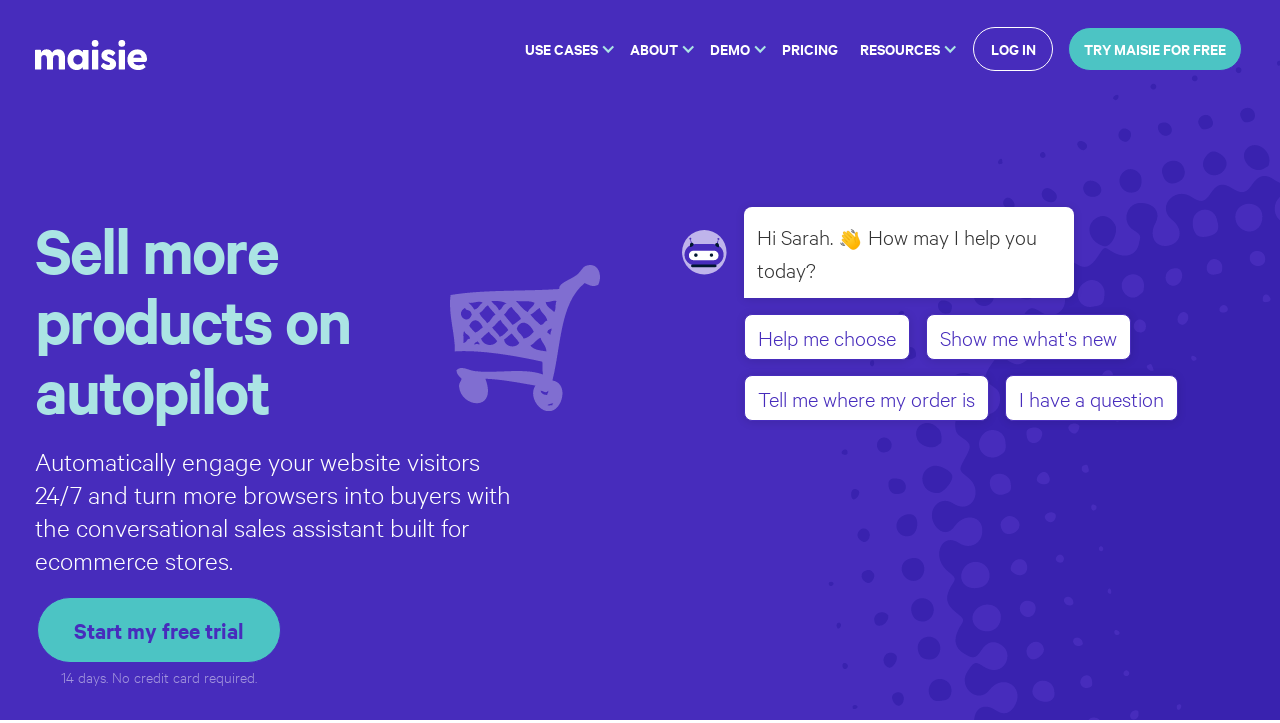

--- FILE ---
content_type: text/html
request_url: https://www.maisieai.com/ecommerce-sales-assistant-chatbot
body_size: 17657
content:
<!DOCTYPE html><!-- Last Published: Wed Feb 26 2025 22:56:56 GMT+0000 (Coordinated Universal Time) --><html data-wf-domain="www.maisieai.com" data-wf-page="64d5eeb64f092982bf5e20ab" data-wf-site="5f7d14fd3b2162891e8b77fa" lang="en"><head><meta charset="utf-8"/><title>eCommerce Sales Assistant Chatbots | Maisie AI</title><meta content="Sell more on autopilot with conversational ecommerce sales chatbots. Engage visitors at scale and convert more browsers into buyers." name="description"/><meta content="eCommerce Sales Assistant Chatbots | Maisie AI" property="og:title"/><meta content="Sell more on autopilot with conversational ecommerce sales chatbots. Engage visitors at scale and convert more browsers into buyers." property="og:description"/><meta content="https://cdn.prod.website-files.com/5f7d14fd3b2162891e8b77fa/5f8fa0d6db8d64cbdb02b0c0_maisie-opengraph.png" property="og:image"/><meta content="eCommerce Sales Assistant Chatbots | Maisie AI" property="twitter:title"/><meta content="Sell more on autopilot with conversational ecommerce sales chatbots. Engage visitors at scale and convert more browsers into buyers." property="twitter:description"/><meta content="https://cdn.prod.website-files.com/5f7d14fd3b2162891e8b77fa/5f8fa0d6db8d64cbdb02b0c0_maisie-opengraph.png" property="twitter:image"/><meta property="og:type" content="website"/><meta content="summary_large_image" name="twitter:card"/><meta content="width=device-width, initial-scale=1" name="viewport"/><link href="https://cdn.prod.website-files.com/5f7d14fd3b2162891e8b77fa/css/maisie.webflow.04f5b26b0.min.css" rel="stylesheet" type="text/css"/><link href="https://fonts.googleapis.com" rel="preconnect"/><link href="https://fonts.gstatic.com" rel="preconnect" crossorigin="anonymous"/><script src="https://ajax.googleapis.com/ajax/libs/webfont/1.6.26/webfont.js" type="text/javascript"></script><script type="text/javascript">WebFont.load({  google: {    families: ["Ubuntu:300,300italic,400,400italic,500,500italic,700,700italic","Montserrat:100,100italic,200,200italic,300,300italic,400,400italic,500,500italic,600,600italic,700,700italic,800,800italic,900,900italic","Open Sans:300,300italic,400,400italic,600,600italic,700,700italic,800,800italic"]  }});</script><script type="text/javascript">!function(o,c){var n=c.documentElement,t=" w-mod-";n.className+=t+"js",("ontouchstart"in o||o.DocumentTouch&&c instanceof DocumentTouch)&&(n.className+=t+"touch")}(window,document);</script><link href="https://cdn.prod.website-files.com/5f7d14fd3b2162891e8b77fa/5f8663eca4afb13e3f41ef35_favicon.png" rel="shortcut icon" type="image/x-icon"/><link href="https://cdn.prod.website-files.com/5f7d14fd3b2162891e8b77fa/5f8663f16b74265c41b1f1b7_webclip.png" rel="apple-touch-icon"/><link href="https://www.maisieai.com/ecommerce-sales-assistant-chatbot" rel="canonical"/><!-- Start First Promoter -->

<script>(function(w){w.fpr=w.fpr||function(){w.fpr.q = w.fpr.q||[];w.fpr.q[arguments[0]=='set'?'unshift':'push'](arguments);};})(window);
fpr("init", {cid:"572uxo5i"}); 
fpr("click");
</script>
<script src="https://cdn.firstpromoter.com/fpr.js" async></script>
<script>fpr("crossDomain","mymaisie.com");</script>

<!-- End First Promoter -->

<!-- Start Google Tag Manager -->

<script>(function(w,d,s,l,i){w[l]=w[l]||[];w[l].push({'gtm.start':

new Date().getTime(),event:'gtm.js'});var f=d.getElementsByTagName(s)[0],

j=d.createElement(s),dl=l!='dataLayer'?'&l='+l:'';j.async=true;j.src=

'https://www.googletagmanager.com/gtm.js?id='+i+dl;f.parentNode.insertBefore(j,f);

})(window,document,'script','dataLayer','GTM-MM3WBNH');</script>

<!-- End Google Tag Manager -->
<!-- Block out any accidental highlighting of the tab buttons for added polish -->
<style>                                  
.standard-tab {
  -webkit-touch-callout: none; /* iOS Safari */
    -webkit-user-select: none; /* Safari */
     -khtml-user-select: none; /* Konqueror HTML */
       -moz-user-select: none; /* Firefox */
        -ms-user-select: none; /* Internet Explorer/Edge */
            user-select: none; /* Non-prefixed version, currently
                                  supported by Chrome and Opera */                                  
}
</style> 
</head><body><div id="gtag-div" class="gtm w-embed w-iframe"><!-- Google Tag Manager (noscript) -->
<noscript>
<iframe src="https://www.googletagmanager.com/ns.html?id=GTM-MM3WBNH" height="0" width="0" style="display:none;visibility:hidden"></iframe>
</noscript>
<!-- End Google Tag Manager (noscript) --></div><div class="nav-wrap"><div class="nav-shadow"></div><div data-collapse="medium" data-animation="over-right" data-duration="400" data-doc-height="1" data-easing="ease" data-easing2="ease" role="banner" class="navbar w-nav"><div class="nav-container"><a href="/" id="w-node-dcd69143-1027-f3f8-dd6e-663a619bd64c-619bd648" class="linkblock-logo w-nav-brand"><img src="https://cdn.prod.website-files.com/5f7d14fd3b2162891e8b77fa/5f88f7ec394e8450c0790ff6_maisie-logo-white.svg" loading="lazy" data-w-id="dcd69143-1027-f3f8-dd6e-663a619bd64d" alt="" class="logoimage-white-main"/></a><nav role="navigation" id="w-node-dcd69143-1027-f3f8-dd6e-663a619bd64e-619bd648" class="nav-menu w-nav-menu"><div class="mobiletabletnav-logo-wrap"><a href="/old-home" class="linkblock-logo-tabletmobile w-nav-brand"><img src="https://cdn.prod.website-files.com/5f7d14fd3b2162891e8b77fa/5f88f7ec394e8450c0790ff6_maisie-logo-white.svg" loading="lazy" alt="" class="logoimage-black"/></a></div><div data-hover="true" data-delay="0" class="dropdown w-dropdown"><div data-w-id="dcd69143-1027-f3f8-dd6e-663a619bd653" class="nav-link inverted w-dropdown-toggle"><div class="nav-iconarrow w-icon-dropdown-toggle"></div><div class="nav-main-text nav-white">USE CASES</div></div><nav class="dropdown-list w-dropdown-list"><div class="navdropdown-pointerwrap"><img src="https://cdn.prod.website-files.com/5f7d14fd3b2162891e8b77fa/5f8972341c97138640e3b8a7_navdropdown-trianglepointer.svg" loading="lazy" alt="" class="image-pointer"/><div class="navdropdown-wrap"><a data-w-id="dcd69143-1027-f3f8-dd6e-663a619bd65b" href="/ecommerce-sales-assistant-chatbot" aria-current="page" class="nav-dropdown-linkblock w-inline-block w--current"><div class="nav-iconwrap"><img src="https://cdn.prod.website-files.com/5f7d14fd3b2162891e8b77fa/5f896e857a319a87dca14eee_nav-icon-sales.svg" loading="lazy" alt="" class="image-navicon"/><div class="nav-textwrap"><div class="nav-dropdown-title">CONVERSION</div><div class="nav-dropdown-textdesc">Grow your sales with personalised product recommendation quizzes</div></div></div><div class="navdropdown-divider"></div><div class="navdropdown-indicator"></div></a><a data-w-id="dcd69143-1027-f3f8-dd6e-663a619bd670" href="/ecommerce-customer-service-chatbot" class="nav-dropdown-linkblock w-inline-block"><div class="nav-iconwrap"><img src="https://cdn.prod.website-files.com/5f7d14fd3b2162891e8b77fa/5f896e86deba3b3db5e93bbc_nav-icon-support.svg" loading="lazy" alt="" class="image-navicon"/><div class="nav-textwrap"><div class="nav-dropdown-title"><strong>CUSTOMER SERVICE</strong></div><div class="nav-dropdown-textdesc">Slash your customer service workload with automated replies to customer queries</div></div></div><div class="navdropdown-indicator"></div><div class="navdropdown-divider"></div></a><a data-w-id="dcd69143-1027-f3f8-dd6e-663a619bd665" href="/ecommerce-lead-generation-chatbots" class="nav-dropdown-linkblock w-inline-block"><div class="nav-iconwrap"><img src="https://cdn.prod.website-files.com/5f7d14fd3b2162891e8b77fa/5f896e865e523c324b4fb3ac_nav-icon-remarketing.svg" loading="lazy" alt="" class="image-navicon"/><div class="nav-textwrap"><div class="nav-dropdown-title"><strong>EMAIL &amp; SMS LIST BUILDING</strong></div><div class="nav-dropdown-textdesc">Grow your opt-in email &amp; SMS subscriber lists faster and win back lost sales</div></div></div><div class="navdropdown-indicator"></div><div class="navdropdown-divider"></div></a><a data-w-id="1bd2f505-28d2-460d-c48b-c72d204f07a8" href="/conversational-social-commerce" class="nav-dropdown-linkblock w-inline-block"><div class="nav-iconwrap"><img src="https://cdn.prod.website-files.com/5f7d14fd3b2162891e8b77fa/63d71fb7debdd55e11a0f22e_social-media-icon-dark.png" loading="lazy" alt="" class="image-navicon"/><div class="nav-textwrap"><div class="nav-dropdown-title">SOCIAL COMMERCE</div><div class="nav-dropdown-textdesc">Sell from Instagram, TikTok, Facebook and more with Conversational Links</div></div></div><div class="navdropdown-indicator"></div><div class="navdropdown-divider"></div></a><a data-w-id="cd254065-07f7-7ccb-7b5c-0fe3b67c1b7c" href="/ecommerce-live-chat" class="nav-dropdown-linkblock w-inline-block"><div class="nav-iconwrap"><img src="https://cdn.prod.website-files.com/5f7d14fd3b2162891e8b77fa/62e7780055987612af17abee_live-chat-icon-nav.svg" loading="lazy" alt="" class="image-navicon"/><div class="nav-textwrap"><div class="nav-dropdown-title"><strong>LIVE CHAT 2.0</strong></div><div class="nav-dropdown-textdesc">Automatically hand over chats to your team for a more personal touch</div></div></div><div class="navdropdown-indicator"></div></a></div></div></nav></div><div data-hover="true" data-delay="0" class="w-dropdown"><div data-w-id="dcd69143-1027-f3f8-dd6e-663a619bd67b" class="nav-link inverted w-dropdown-toggle"><div class="nav-iconarrow w-icon-dropdown-toggle"></div><div class="nav-main-text nav-white">ABOUT</div></div><nav class="dropdown-list w-dropdown-list"><div class="navdropdown-pointerwrap"><img src="https://cdn.prod.website-files.com/5f7d14fd3b2162891e8b77fa/5f8972341c97138640e3b8a7_navdropdown-trianglepointer.svg" loading="lazy" alt="" class="image-pointer move-pointer"/><div class="navdropdown-wrap dropdown-thin"><a data-w-id="dcd69143-1027-f3f8-dd6e-663a619bd683" href="/about" class="nav-dropdown-linkblock w-inline-block"><div class="nav-iconwrap"><div class="nav-textwrap"><div class="nav-dropdown-title">ABOUT MAISIE</div><div class="nav-dropdown-textdesc">The conversational eCommerce chatbot with superhero skills</div></div></div><div class="navdropdown-divider"></div><div class="navdropdown-indicator"></div></a><a data-w-id="dcd69143-1027-f3f8-dd6e-663a619bd68c" href="/ecommerce-customer-journey" class="nav-dropdown-linkblock w-inline-block"><div class="nav-iconwrap"><div class="nav-textwrap"><div class="nav-dropdown-title">CUSTOMER JOURNEYS</div><div class="nav-dropdown-textdesc">Why your customer&#x27;s journey should be your biggest consideration</div></div></div><div class="navdropdown-indicator"></div><div class="navdropdown-divider"></div></a><a data-w-id="dcd69143-1027-f3f8-dd6e-663a619bd695" href="/ai-ecommerce-chatbot" class="nav-dropdown-linkblock w-inline-block"><div class="nav-iconwrap"><div class="nav-textwrap"><div class="nav-dropdown-title">WHY CHATBOTS?</div><div class="nav-dropdown-textdesc">Engage, help, &amp; convert your visitors 24/7</div></div></div><div class="navdropdown-indicator"></div></a></div></div></nav></div><div data-hover="true" data-delay="0" class="w-dropdown"><div data-w-id="dcd69143-1027-f3f8-dd6e-663a619bd6c3" class="nav-link inverted w-dropdown-toggle"><div class="nav-iconarrow w-icon-dropdown-toggle"></div><div class="nav-main-text nav-white">DEMO</div></div><nav class="dropdown-list w-dropdown-list"><div class="navdropdown-pointerwrap"><img src="https://cdn.prod.website-files.com/5f7d14fd3b2162891e8b77fa/5f8972341c97138640e3b8a7_navdropdown-trianglepointer.svg" loading="lazy" alt="" class="image-pointer move-pointer"/><div class="navdropdown-wrap dropdown-thin"><a data-w-id="8972ae9b-657e-66a1-dea0-801122577f66" href="/demo-video" class="nav-dropdown-linkblock w-inline-block"><div class="nav-iconwrap"><div class="nav-textwrap"><div class="nav-dropdown-title">VIEW Demo VIDEO</div><div class="nav-dropdown-textdesc hide">etcetera</div></div></div><div class="navdropdown-divider"></div><div class="navdropdown-indicator"></div></a><a data-w-id="dcd69143-1027-f3f8-dd6e-663a619bd6cb" href="/demo" class="nav-dropdown-linkblock w-inline-block"><div class="nav-iconwrap"><div class="nav-textwrap"><div class="nav-dropdown-title">Schedule a Demo</div><div class="nav-dropdown-textdesc hide">etcetera</div></div></div><div class="navdropdown-divider"></div><div class="navdropdown-indicator"></div></a><a data-w-id="dcd69143-1027-f3f8-dd6e-663a619bd6d4" href="https://maisie-live-demo.myshopify.com/" target="_blank" class="nav-dropdown-linkblock w-inline-block"><div class="nav-iconwrap"><div class="nav-textwrap"><div class="nav-dropdown-title">SEE MAISIE ON A DEMO STORE</div><div class="nav-dropdown-textdesc hide">etcetera</div></div></div><div class="navdropdown-indicator"></div><div class="navdropdown-divider"></div></a></div></div></nav></div><a href="/pricing" class="nav-link nav-main-text nav-white inverted w-nav-link">PRICING</a><div data-hover="true" data-delay="0" class="dropdown-2 w-dropdown"><div data-w-id="dcd69143-1027-f3f8-dd6e-663a619bd69e" class="nav-link inverted w-dropdown-toggle"><div class="nav-iconarrow w-icon-dropdown-toggle"></div><div class="nav-main-text nav-white">RESOURCES</div></div><nav class="dropdown-list w-dropdown-list"><div class="navdropdown-pointerwrap"><img src="https://cdn.prod.website-files.com/5f7d14fd3b2162891e8b77fa/5f8972341c97138640e3b8a7_navdropdown-trianglepointer.svg" loading="lazy" alt="" class="image-pointer"/><div class="navdropdown-wrap dropdown-thin"><a href="/integrations" class="nav-dropdown-linkblock w-inline-block"><div class="nav-iconwrap"><div class="nav-textwrap"><div class="nav-dropdown-title">INTEGRATIONS</div><div class="nav-dropdown-textdesc hide">etcetera</div></div></div><div class="navdropdown-indicator"></div><div class="navdropdown-divider"></div></a><a href="/help" class="nav-dropdown-linkblock w-inline-block"><div class="nav-iconwrap"><div class="nav-textwrap"><div class="nav-dropdown-title">HELP CENTRE</div><div class="nav-dropdown-textdesc hide">etcetera</div></div></div><div class="navdropdown-indicator"></div><div class="navdropdown-divider"></div></a><a data-w-id="dcd69143-1027-f3f8-dd6e-663a619bd6a6" href="/blog" class="nav-dropdown-linkblock w-inline-block"><div class="nav-iconwrap"><div class="nav-textwrap"><div class="nav-dropdown-title">BLOG</div><div class="nav-dropdown-textdesc hide">etcetera</div></div></div><div class="navdropdown-divider"></div><div class="navdropdown-indicator"></div></a><a data-w-id="12583756-132a-7ed1-b7b9-6c0e1f00fa17" href="/ebooks" class="nav-dropdown-linkblock w-inline-block"><div class="nav-iconwrap"><div class="nav-textwrap"><div class="nav-dropdown-title">EBOOKS</div><div class="nav-dropdown-textdesc hide">etcetera</div></div></div><div class="navdropdown-indicator"></div><div class="navdropdown-divider"></div></a><a href="/media" class="nav-dropdown-linkblock w-inline-block"><div class="nav-iconwrap"><div class="nav-textwrap"><div class="nav-dropdown-title">MAISIE IN THE MEDIA</div><div class="nav-dropdown-textdesc hide">etcetera</div></div></div><div class="navdropdown-indicator"></div><div class="navdropdown-divider"></div></a></div></div></nav></div><div class="nav-buttonwrap"><a href="https://app.mymaisie.com/login/" data-w-id="dcd69143-1027-f3f8-dd6e-663a619bd6de" class="nav-link outline-navbutton inverted w-nav-link">LOG IN</a><a href="https://app.mymaisie.com/signup" data-w-id="dcd69143-1027-f3f8-dd6e-663a619bd6e0" class="nav-link turq-navbutton w-nav-link">TRY MAISIE FOR FREE</a></div></nav><div id="w-node-dcd69143-1027-f3f8-dd6e-663a619bd6e2-619bd648" data-w-id="dcd69143-1027-f3f8-dd6e-663a619bd6e2" class="menu-button w-nav-button"><img src="https://cdn.prod.website-files.com/5f7d14fd3b2162891e8b77fa/5f8b7dc239466a68dfc8ae45_mobilemenu-closebutton.svg" loading="lazy" data-w-id="dcd69143-1027-f3f8-dd6e-663a619bd6e3" alt="" class="image-mobileclosebutton"/><img src="https://cdn.prod.website-files.com/5f7d14fd3b2162891e8b77fa/5f8b7dc31402253bbb36f4ee_mobilemenubutton-white.svg" loading="lazy" data-w-id="dcd69143-1027-f3f8-dd6e-663a619bd6e4" alt="" class="image-menu-white"/></div></div></div></div><div class="usecase-hero-gridblock"><div id="w-node-_11bdafb4-afdb-e611-00dc-a19b4ab4fe78-bf5e20ab" class="hero-textwrap-usecases"><h1 class="text-white textcolour-paleturq h1-small-phone">Sell more products on autopilot</h1><p class="para-large text-white">Automatically engage your website visitors 24/7 and turn more browsers into buyers with the conversational sales assistant built for ecommerce stores.</p><div class="ctabutton-hero-wrap"><a data-w-id="2cd495fe-40dd-f217-57ed-e7719c97b076" href="https://app.mymaisie.com/signup" class="button-large usecases-turqbutton w-button">Start my free trial</a><p class="text-buttondisclaimer text-white-50">14 days. No credit card required.</p></div></div><div id="w-node-_11bdafb4-afdb-e611-00dc-a19b4ab4fea7-bf5e20ab" class="statsblock-usecases"><h4 id="w-node-_11bdafb4-afdb-e611-00dc-a19b4ab4fea8-bf5e20ab" class="whiteh4-centreontablet">Why use Maisie chatbots for Sales?</h4><div id="w-node-_11bdafb4-afdb-e611-00dc-a19b4ab4feaa-bf5e20ab" class="stat-card turq-stat-card statc1"><h6 class="stat-head text-darkturq">97%</h6><p class="card-smalltext">Of shoppers leave without buying. Maisie engages them with relevant info and offers.</p></div><div id="w-node-_11bdafb4-afdb-e611-00dc-a19b4ab4feaf-bf5e20ab" class="stat-card statc2 turq-stat-card"><h6 class="stat-head text-darkturq">1<span class="stat-small-span"> in </span>5</h6><p class="card-smalltext">Visitors abandon due to slow live chat replies. Maisie responds instantly 24/7. </p></div><div id="w-node-_11bdafb4-afdb-e611-00dc-a19b4ab4feb5-bf5e20ab" class="stat-card statc3 turq-stat-card"><h6 class="stat-head text-darkturq">20%</h6><p class="card-smalltext">Our clients see increased conversion rates of up to 20% after installing Maisie.</p></div></div><img src="https://cdn.prod.website-files.com/5f7d14fd3b2162891e8b77fa/5f8a404e84904671d6e8a499_sales-illoicon.svg" loading="lazy" id="w-node-_270e1da8-e724-e3a1-8f52-932b2bf4d8cb-bf5e20ab" alt="" class="image-13"/><div id="w-node-_01cc6049-eb20-19ff-2a61-b77ca4a53621-bf5e20ab" class="animation-background-wrap removebackground"><div id="w-node-_83ca2e9f-50ad-18b0-ba70-ecdb21ca9c59-21ca9c59" class="animation-wrap"><div data-w-id="83ca2e9f-50ad-18b0-ba70-ecdb21ca9c5c" class="group1-animation"><div data-w-id="83ca2e9f-50ad-18b0-ba70-ecdb21ca9c5d" class="chatline-botgreeting"><img src="https://cdn.prod.website-files.com/5f7d14fd3b2162891e8b77fa/5f94b106da72f5758a827f33_bot-icon-chatflow-animation.svg" loading="lazy" id="w-node-_83ca2e9f-50ad-18b0-ba70-ecdb21ca9c5e-21ca9c59" alt="" class="animation-bot-image"/><div id="w-node-_83ca2e9f-50ad-18b0-ba70-ecdb21ca9c5f-21ca9c59" class="chatbox"><div class="animation-chattext1">Hi Sarah.</div><img src="https://cdn.prod.website-files.com/5f7d14fd3b2162891e8b77fa/5f7e33533a3b5b5048c74778_wave%20emoji.png" loading="lazy" width="21" alt="" class="animation-emoji"/><div class="animation-chattext1">How may I help you today?</div></div></div><div data-w-id="83ca2e9f-50ad-18b0-ba70-ecdb21ca9c65" class="chat-options-group"><div class="chatline-botoptions"><div id="w-node-_83ca2e9f-50ad-18b0-ba70-ecdb21ca9c67-21ca9c59" data-w-id="83ca2e9f-50ad-18b0-ba70-ecdb21ca9c67" class="chatbox purplechatbox1 selected-option"><div data-w-id="83ca2e9f-50ad-18b0-ba70-ecdb21ca9c68" class="animation-chattext1 purpletext selected-option-text">Help me choose</div></div><div id="w-node-_83ca2e9f-50ad-18b0-ba70-ecdb21ca9c6a-21ca9c59" class="chatbox purplechatbox1"><div class="animation-chattext1 purpletext">Show me what&#x27;s new</div></div></div><div class="chatline-botoptions"><div id="w-node-_83ca2e9f-50ad-18b0-ba70-ecdb21ca9c6e-21ca9c59" class="chatbox purplechatbox1"><div class="animation-chattext1 purpletext">Tell me where my order is</div></div><div id="w-node-_83ca2e9f-50ad-18b0-ba70-ecdb21ca9c71-21ca9c59" class="chatbox purplechatbox1"><div class="animation-chattext1 purpletext">I have a question</div></div></div></div><div data-w-id="83ca2e9f-50ad-18b0-ba70-ecdb21ca9c74" class="chatline-userselect1"><div id="w-node-_83ca2e9f-50ad-18b0-ba70-ecdb21ca9c75-21ca9c59" class="chatbox selectedchat"><div class="animation-chattext1 white-normalweight">Help me choose</div></div><img src="https://cdn.prod.website-files.com/5f7d14fd3b2162891e8b77fa/5f9c971593de575f4c6170f7_avatar%20copy%203.png" loading="lazy" id="w-node-_83ca2e9f-50ad-18b0-ba70-ecdb21ca9c78-21ca9c59" alt="" class="animation-useravatar-image"/></div></div><div data-w-id="83ca2e9f-50ad-18b0-ba70-ecdb21ca9c79" class="group2-animation"><div class="chatline-botgreeting"><img src="https://cdn.prod.website-files.com/5f7d14fd3b2162891e8b77fa/5f94b106da72f5758a827f33_bot-icon-chatflow-animation.svg" loading="lazy" id="w-node-_83ca2e9f-50ad-18b0-ba70-ecdb21ca9c7b-21ca9c59" alt="" class="animation-bot-image"/><div id="w-node-_83ca2e9f-50ad-18b0-ba70-ecdb21ca9c7c-21ca9c59" class="chatbox"><div class="animation-chattext1">How would you like me to find products suitable for you?</div></div></div><div class="chatline-botoptions"><div id="w-node-_83ca2e9f-50ad-18b0-ba70-ecdb21ca9c80-21ca9c59" class="chatbox purplechatbox1"><div class="animation-chattext1 purpletext">Skin type</div></div><div id="w-node-_83ca2e9f-50ad-18b0-ba70-ecdb21ca9c83-21ca9c59" data-w-id="83ca2e9f-50ad-18b0-ba70-ecdb21ca9c83" class="chatbox purplechatbox1 selected-option"><div data-w-id="83ca2e9f-50ad-18b0-ba70-ecdb21ca9c84" class="animation-chattext1 purpletext selected-option-text">Skin problem</div></div></div><div class="chatline-botoptions"><div id="w-node-_83ca2e9f-50ad-18b0-ba70-ecdb21ca9c87-21ca9c59" class="chatbox purplechatbox1"><div class="animation-chattext1 purpletext">Age</div></div><div id="w-node-_83ca2e9f-50ad-18b0-ba70-ecdb21ca9c8a-21ca9c59" class="chatbox purplechatbox1"><div class="animation-chattext1 purpletext">Brand</div></div><div id="w-node-_83ca2e9f-50ad-18b0-ba70-ecdb21ca9c8d-21ca9c59" class="chatbox purplechatbox1"><div class="animation-chattext1 purpletext">Price</div></div></div><div data-w-id="83ca2e9f-50ad-18b0-ba70-ecdb21ca9c90" class="chatline-userselect2"><img src="https://cdn.prod.website-files.com/5f7d14fd3b2162891e8b77fa/5f9c971593de575f4c6170f7_avatar%20copy%203.png" loading="lazy" id="w-node-_83ca2e9f-50ad-18b0-ba70-ecdb21ca9c91-21ca9c59" alt="" class="animation-useravatar-image"/><div id="w-node-_83ca2e9f-50ad-18b0-ba70-ecdb21ca9c92-21ca9c59" class="chatbox selectedchat"><div class="animation-chattext1 white-normalweight">Skin problem</div></div></div></div><div data-w-id="83ca2e9f-50ad-18b0-ba70-ecdb21ca9c95" class="group3-animation"><div class="chatline-botgreeting"><img src="https://cdn.prod.website-files.com/5f7d14fd3b2162891e8b77fa/5f94b106da72f5758a827f33_bot-icon-chatflow-animation.svg" loading="lazy" id="w-node-_83ca2e9f-50ad-18b0-ba70-ecdb21ca9c97-21ca9c59" alt="" class="animation-bot-image"/><div id="w-node-_83ca2e9f-50ad-18b0-ba70-ecdb21ca9c98-21ca9c59" class="chatbox"><div class="animation-chattext1">Which skin problem do you have?</div></div></div><div class="chatline-botoptions"><div id="w-node-_83ca2e9f-50ad-18b0-ba70-ecdb21ca9c9c-21ca9c59" data-w-id="83ca2e9f-50ad-18b0-ba70-ecdb21ca9c9c" class="chatbox purplechatbox1 selected-option"><div data-w-id="83ca2e9f-50ad-18b0-ba70-ecdb21ca9c9d" class="animation-chattext1 purpletext selected-option-text">Dry skin</div></div><div id="w-node-_83ca2e9f-50ad-18b0-ba70-ecdb21ca9c9f-21ca9c59" class="chatbox purplechatbox1"><div class="animation-chattext1 purpletext">Oily skin</div></div><div id="w-node-_83ca2e9f-50ad-18b0-ba70-ecdb21ca9ca2-21ca9c59" class="chatbox purplechatbox1"><div class="animation-chattext1 purpletext">Wrinkles</div></div></div><div class="chatline-botoptions"><div id="w-node-_83ca2e9f-50ad-18b0-ba70-ecdb21ca9ca6-21ca9c59" class="chatbox purplechatbox1"><div class="animation-chattext1 purpletext">Acne</div></div><div id="w-node-_83ca2e9f-50ad-18b0-ba70-ecdb21ca9ca9-21ca9c59" class="chatbox purplechatbox1"><div class="animation-chattext1 purpletext">Allergies</div></div><div id="w-node-_83ca2e9f-50ad-18b0-ba70-ecdb21ca9cac-21ca9c59" class="chatbox purplechatbox1"><div class="animation-chattext1 purpletext">Dark circles</div></div></div><div data-w-id="83ca2e9f-50ad-18b0-ba70-ecdb21ca9caf" class="chatline-userselect3"><img src="https://cdn.prod.website-files.com/5f7d14fd3b2162891e8b77fa/5f9c971593de575f4c6170f7_avatar%20copy%203.png" loading="lazy" id="w-node-_83ca2e9f-50ad-18b0-ba70-ecdb21ca9cb0-21ca9c59" alt="" class="animation-useravatar-image"/><div id="w-node-_83ca2e9f-50ad-18b0-ba70-ecdb21ca9cb1-21ca9c59" class="chatbox selectedchat"><div class="animation-chattext1 white-normalweight">Dry skin</div></div></div></div><div data-w-id="83ca2e9f-50ad-18b0-ba70-ecdb21ca9cb4" class="group4-animation"><div class="chatline-botgreeting"><img src="https://cdn.prod.website-files.com/5f7d14fd3b2162891e8b77fa/5f94b106da72f5758a827f33_bot-icon-chatflow-animation.svg" loading="lazy" id="w-node-_83ca2e9f-50ad-18b0-ba70-ecdb21ca9cb6-21ca9c59" alt="" class="animation-bot-image"/><div id="w-node-_83ca2e9f-50ad-18b0-ba70-ecdb21ca9cb7-21ca9c59" class="chatbox"><div class="animation-chattext1">Here are some products that will help rehydrate your dry skin</div><img src="https://cdn.prod.website-files.com/5f7d14fd3b2162891e8b77fa/5f7e4ac008a46b483d33e972_emoji-point.png" loading="lazy" width="21" sizes="(max-width: 479px) 12px, 21px" alt="" srcset="https://cdn.prod.website-files.com/5f7d14fd3b2162891e8b77fa/5f7e4ac008a46b483d33e972_emoji-point-p-500.png 500w, https://cdn.prod.website-files.com/5f7d14fd3b2162891e8b77fa/5f7e4ac008a46b483d33e972_emoji-point.png 512w" class="animation-emoji"/></div></div><div class="chatline-botoptions"><div id="w-node-_83ca2e9f-50ad-18b0-ba70-ecdb21ca9cbc-21ca9c59" class="chatbox-image purplechatbox1"></div></div></div></div><div class="animation-bg-turqbox whitebg"></div><img src="https://cdn.prod.website-files.com/5f7d14fd3b2162891e8b77fa/5f88231261c96f0f2e4f1d86_halftoneDots1154859296.svg" loading="lazy" alt="" class="image-15"/></div></div><div class="statcard-block"></div><div class="home-featureblock-2"><img src="https://cdn.prod.website-files.com/5f7d14fd3b2162891e8b77fa/5f8bd08c978a9aa2bd3353f4_Magnifying%20Glass.svg" loading="lazy" id="w-node-b0ef46cd-7d39-3983-b0e0-c1363915420c-bf5e20ab" alt="" class="featurearea-illo-icon"/><div id="w-node-b0ef46cd-7d39-3983-b0e0-c1363915420d-bf5e20ab" class="title-wrap-centre minheight710"><div data-duration-in="300" data-duration-out="200" id="w-node-b0ef46cd-7d39-3983-b0e0-c1363915420e-bf5e20ab" data-current="Tab 1" data-easing="ease" class="tabs fixedheight710px w-tabs"><div id="w-node-b0ef46cd-7d39-3983-b0e0-c1363915420f-bf5e20ab" class="tabs-menu w-tab-menu"><a data-w-tab="Tab 1" class="standard-tab w-inline-block w-tab-link w--current"><div class="tab-textwrap"><img alt="" src="https://cdn.prod.website-files.com/5f7d14fd3b2162891e8b77fa/5f8689a683bfcdbf552bfabe_icon-quiz.svg" class="tab-image"/><div class="tab-head smaller">Product Recommendations</div></div><p class="para-small-featurecard">Create interactive quizzes to help customers quickly and easily find the right products for them.</p><div class="load-bar-base"><div class="load-bar"></div></div><div class="featurecard-divider"></div></a><a data-w-tab="Tab 2" class="standard-tab w-inline-block w-tab-link"><div class="tab-textwrap"><img alt="" src="https://cdn.prod.website-files.com/5f7d14fd3b2162891e8b77fa/5f8689a7ebbdc53159468607_icon-new.svg" class="tab-image"/><div class="tab-head">New in Store</div></div><p class="para-small-featurecard">Give your latest merchandise the spotlight - refreshed automatically as products are added to your inventory.<br/></p><div class="load-bar-base"><div class="load-bar"></div></div><div class="featurecard-divider"></div></a><a data-w-tab="Tab 3" class="standard-tab w-inline-block w-tab-link"><div class="tab-textwrap"><img alt="" src="https://cdn.prod.website-files.com/5f7d14fd3b2162891e8b77fa/5f8689a62494d5fa09e05a85_icon-best.svg" class="tab-image"/><div class="tab-head">Best Sellers</div></div><div class="load-bar-base"><div class="load-bar"></div></div><p class="para-small-featurecard">Show off your best-selling products. Maisie&#x27;s algorithm keeps this list updated on autopilot.<br/></p></a></div><div id="w-node-b0ef46cd-7d39-3983-b0e0-c1363915422f-bf5e20ab" class="tabs-content w-tab-content"><div data-w-tab="Tab 1" class="tab-pane-tab-1-2 w-tab-pane w--tab-active"><div class="progressindicator-wrap"><div class="progressindicator-dot currentslide-dot"></div><div class="progressindicator-dot"></div><div class="progressindicator-dot"></div></div><img loading="lazy" src="https://cdn.prod.website-files.com/5f7d14fd3b2162891e8b77fa/5fa9eb2f03627f101fa12af4_chatillo-salespages-discovery1.svg" alt="" class="chatillos-feature1-tab"/></div><div data-w-tab="Tab 2" class="w-tab-pane"><img loading="lazy" src="https://cdn.prod.website-files.com/5f7d14fd3b2162891e8b77fa/5fa9eb2b63b6c2286b0c1f43_chatillo-salespages-discovery2.svg" alt="" class="chatillos-feature1-tab"/><div class="progressindicator-wrap"><div class="progressindicator-dot"></div><div class="progressindicator-dot currentslide-dot"></div><div class="progressindicator-dot"></div></div></div><div data-w-tab="Tab 3" class="w-tab-pane"><img loading="lazy" src="https://cdn.prod.website-files.com/5f7d14fd3b2162891e8b77fa/5fa9f482f9ccbb7225442418_chatillo-salespages-discovery3.svg" alt="" class="chatillos-feature1-tab"/><div class="progressindicator-wrap"><div class="progressindicator-dot"></div><div class="progressindicator-dot"></div><div class="progressindicator-dot currentslide-dot"></div></div></div></div></div><div id="w-node-b0ef46cd-7d39-3983-b0e0-c13639154242-bf5e20ab" class="features-text-wrap"><h2 class="h2-home-featurearea"><strong>Help visitors discover the right products</strong></h2><p class="para-large">Don&#x27;t leave your store unmanned. Maisie welcomes your visitors with helpful recommendations to direct them to the right products - and maximise their chances of sticking around.</p></div></div></div><div class="home-featureblock-2 bg-gradient-rhs2"><div id="w-node-_1fda50a4-aa2f-9456-0c31-0ce007636b98-bf5e20ab" class="title-wrap-centre height810"><div data-duration-in="300" data-duration-out="200" id="w-node-_1fda50a4-aa2f-9456-0c31-0ce007636b99-bf5e20ab" data-current="Tab 4" data-easing="ease" class="tabs fixedheight810p w-tabs"><div id="w-node-_1fda50a4-aa2f-9456-0c31-0ce007636b9a-bf5e20ab" class="tabs-menu w-tab-menu"><a data-w-tab="Tab 1" class="standard-tab w-inline-block w-tab-link"><div class="tab-textwrap"><img alt="" src="https://cdn.prod.website-files.com/5f7d14fd3b2162891e8b77fa/5f8689aa59dadc4ea184fc0e_icon-gift.svg" class="tab-image"/><div class="tab-head">Special Offers</div></div><p class="para-small-featurecard">Promote your current special offers and discount sales.</p><div class="load-bar-base"><div class="load-bar"></div></div><div class="featurecard-divider"></div></a><a data-w-tab="Tab 2" class="standard-tab w-inline-block w-tab-link"><div class="tab-textwrap"><img alt="" src="https://cdn.prod.website-files.com/5f7d14fd3b2162891e8b77fa/5f8689a64cb49321af5facd6_icon-coupon.svg" class="tab-image"/><div class="tab-head">Coupon Codes</div></div><p class="para-small-featurecard">Offer visitors discount coupons or free shipping to close the sale.<br/></p><div class="load-bar-base"><div class="load-bar"></div></div><div class="featurecard-divider"></div></a><a data-w-tab="Tab 3" class="standard-tab w-inline-block w-tab-link"><div class="tab-textwrap"><img alt="" src="https://cdn.prod.website-files.com/5f7d14fd3b2162891e8b77fa/5f8689a6ddf75708a8006630_icon-exitintent.svg" class="tab-image"/><div class="tab-head">Exit Intent Conversations</div></div><div class="load-bar-base"><div class="load-bar"></div></div><p class="para-small-featurecard">Trigger Maisie to offer incentives based on exit intent to recover lost sales.<br/></p><div class="featurecard-divider"></div></a><a data-w-tab="Tab 4" class="standard-tab w-inline-block w-tab-link w--current"><div class="tab-textwrap"><img alt="" src="https://cdn.prod.website-files.com/5f7d14fd3b2162891e8b77fa/5f8689aa87d692d51c96797a_icon-faq.svg" class="tab-image"/><div class="tab-head">Automated FAQs</div></div><div class="load-bar-base"><div class="load-bar"></div></div><p class="para-small-featurecard">Answer the most common pre-sales questions about your products, store, and ordering policies.<br/></p></a></div><div id="w-node-_1fda50a4-aa2f-9456-0c31-0ce007636bba-bf5e20ab" class="tabs-content w-tab-content"><div data-w-tab="Tab 1" class="tab-pane-tab-1-2 w-tab-pane"><div class="progressindicator-wrap"><div class="progressindicator-dot currentslide-dot"></div><div class="progressindicator-dot"></div><div class="progressindicator-dot"></div><div class="progressindicator-dot"></div></div><img loading="lazy" src="https://cdn.prod.website-files.com/5f7d14fd3b2162891e8b77fa/5fa9eb364586384d692b04a9_chatillo-sales3.svg" alt="" class="chatillos-feature1-tab"/></div><div data-w-tab="Tab 2" class="w-tab-pane"><img loading="lazy" src="https://cdn.prod.website-files.com/5f7d14fd3b2162891e8b77fa/5fa9eb2adc45cac46a439d72_chatillo-salespages-conversion2.svg" alt="" class="chatillos-feature1-tab"/><div class="progressindicator-wrap"><div class="progressindicator-dot"></div><div class="progressindicator-dot currentslide-dot"></div><div class="progressindicator-dot"></div><div class="progressindicator-dot"></div></div></div><div data-w-tab="Tab 3" class="w-tab-pane"><img loading="lazy" src="https://cdn.prod.website-files.com/5f7d14fd3b2162891e8b77fa/5fa9eb2c4586388a8b2b0423_chatillo-remarketing2.svg" alt="" class="chatillos-feature1-tab"/><div class="progressindicator-wrap"><div class="progressindicator-dot"></div><div class="progressindicator-dot"></div><div class="progressindicator-dot currentslide-dot"></div><div class="progressindicator-dot"></div></div></div><div data-w-tab="Tab 4" class="w-tab-pane w--tab-active"><img loading="lazy" src="https://cdn.prod.website-files.com/5f7d14fd3b2162891e8b77fa/5fa9eb2855115372c3e51299_chatillo-salespages-conversion4.svg" alt="" class="chatillos-feature1-tab"/><div class="progressindicator-wrap"><div class="progressindicator-dot"></div><div class="progressindicator-dot"></div><div class="progressindicator-dot"></div><div class="progressindicator-dot currentslide-dot"></div></div></div></div></div><div id="w-node-_1fda50a4-aa2f-9456-0c31-0ce007636bcd-bf5e20ab" class="features-text-wrap lhs"><h2 class="h2-home-featurearea"><strong>Maximise conversions with timely engagement</strong></h2><p class="para-large">Engage shoppers with the right information for their stage of the customer journey. Offer incentives like free shipping and discount coupons to reduce abandonment and close the sale.</p></div></div><img src="https://cdn.prod.website-files.com/5f7d14fd3b2162891e8b77fa/5f8bd08cfee0210cf722e42a_targetted.svg" loading="lazy" id="w-node-ae64d68f-77a2-a069-3acf-28edf246291c-bf5e20ab" alt="" class="featurearea-illo-icon-outside"/></div><div data-w-id="18eb7eb6-32a5-f2f0-0136-6e3f7a3fe55b" class="testimonial-slider-block-usecases"><div id="w-node-_18eb7eb6-32a5-f2f0-0136-6e3f7a3fe55c-7a3fe55b" class="testionial-palebackground palepurppurple-bg-slider"></div><div data-delay="2500" data-animation="slide" class="slider w-slider" data-autoplay="true" data-easing="ease" data-hide-arrows="false" data-disable-swipe="false" data-autoplay-limit="0" data-nav-spacing="3" data-duration="500" data-infinite="true" id="w-node-_18eb7eb6-32a5-f2f0-0136-6e3f7a3fe55d-7a3fe55b"><div class="mask w-slider-mask"><div class="slide w-slide"><div class="w-dyn-list"><div role="list" class="w-dyn-items"><div role="listitem" class="w-dyn-item"><div class="testimonial-wrap w-condition-invisible"><div id="w-node-_18eb7eb6-32a5-f2f0-0136-6e3f7a3fe564-7a3fe55b" style="background-image:url(&quot;https://cdn.prod.website-files.com/5f88a8a806465b832e2951aa/5f96055b53ef675a242e9488_headshot-oscar-oscar-razor.jpeg&quot;)" class="testimonial-image-slider"></div><div id="w-node-_18eb7eb6-32a5-f2f0-0136-6e3f7a3fe565-7a3fe55b" class="div-testimonial-whitebox div-testimonial-whitebox-slider"><p class="text-testiomial-quote">&quot;Hallelujah. Maisie has been a breeze to install and straight away we could see website visitors interacting. This has the potential to really increase our conversion rates.&quot;</p><div class="wrap-attribution-stars"><div id="w-node-_18eb7eb6-32a5-f2f0-0136-6e3f7a3fe568-7a3fe55b" style="background-image:url(&quot;https://cdn.prod.website-files.com/5f88a8a806465b832e2951aa/5f96055b53ef675a242e9488_headshot-oscar-oscar-razor.jpeg&quot;)" class="testimonial-image-mobile"></div><div id="w-node-_18eb7eb6-32a5-f2f0-0136-6e3f7a3fe569-7a3fe55b" class="wrap-attribution"><p class="text-testiomial-name">Oscar, Owner at Oscar Razor</p><p class="text-testiomial-company">Shopify</p></div><img src="https://cdn.prod.website-files.com/5f7d14fd3b2162891e8b77fa/5f88f9298a7e6d5b28f133d7_stars.svg" loading="lazy" id="w-node-_18eb7eb6-32a5-f2f0-0136-6e3f7a3fe56c-7a3fe55b" alt="" class="image-5stars"/></div></div></div></div><div role="listitem" class="w-dyn-item"><div class="testimonial-wrap w-condition-invisible"><div id="w-node-_18eb7eb6-32a5-f2f0-0136-6e3f7a3fe564-7a3fe55b" style="background-image:url(&quot;https://cdn.prod.website-files.com/5f88a8a806465b832e2951aa/5f96000a419b8c71b772ff9d_headshot-brian-treasured-locks.jpg&quot;)" class="testimonial-image-slider"></div><div id="w-node-_18eb7eb6-32a5-f2f0-0136-6e3f7a3fe565-7a3fe55b" class="div-testimonial-whitebox div-testimonial-whitebox-slider"><p class="text-testiomial-quote">“Maisie is an excellent chatbot solution that uses AI. Great for the store owner who doesn&#x27;t have the time or manpower to staff live chat 24x7. Maisie allows your customers to answer their own questions by using AI and your knowledge base.”</p><div class="wrap-attribution-stars"><div id="w-node-_18eb7eb6-32a5-f2f0-0136-6e3f7a3fe568-7a3fe55b" style="background-image:url(&quot;https://cdn.prod.website-files.com/5f88a8a806465b832e2951aa/5f96000a419b8c71b772ff9d_headshot-brian-treasured-locks.jpg&quot;)" class="testimonial-image-mobile"></div><div id="w-node-_18eb7eb6-32a5-f2f0-0136-6e3f7a3fe569-7a3fe55b" class="wrap-attribution"><p class="text-testiomial-name">Brian, Owner at Treasured Locks</p><p class="text-testiomial-company">BigCommerce</p></div><img src="https://cdn.prod.website-files.com/5f7d14fd3b2162891e8b77fa/5f88f9298a7e6d5b28f133d7_stars.svg" loading="lazy" id="w-node-_18eb7eb6-32a5-f2f0-0136-6e3f7a3fe56c-7a3fe55b" alt="" class="image-5stars"/></div></div></div></div><div role="listitem" class="w-dyn-item"><div class="testimonial-wrap w-condition-invisible"><div id="w-node-_18eb7eb6-32a5-f2f0-0136-6e3f7a3fe564-7a3fe55b" style="background-image:url(&quot;https://cdn.prod.website-files.com/5f88a8a806465b832e2951aa/5f95fc1bb68ed77c7fb4d69b_headshot-lori-loskey.jpeg&quot;)" class="testimonial-image-slider"></div><div id="w-node-_18eb7eb6-32a5-f2f0-0136-6e3f7a3fe565-7a3fe55b" class="div-testimonial-whitebox div-testimonial-whitebox-slider"><p class="text-testiomial-quote">“As soon as I implemented Maisie on my store website, I was able to convert visitors who were about to exit into paying customers. The integration with Klaviyo is slick and seamless. Highly recommended!”</p><div class="wrap-attribution-stars"><div id="w-node-_18eb7eb6-32a5-f2f0-0136-6e3f7a3fe568-7a3fe55b" style="background-image:url(&quot;https://cdn.prod.website-files.com/5f88a8a806465b832e2951aa/5f95fc1bb68ed77c7fb4d69b_headshot-lori-loskey.jpeg&quot;)" class="testimonial-image-mobile"></div><div id="w-node-_18eb7eb6-32a5-f2f0-0136-6e3f7a3fe569-7a3fe55b" class="wrap-attribution"><p class="text-testiomial-name">Lori, Owner at Loskey</p><p class="text-testiomial-company">Shopify</p></div><img src="https://cdn.prod.website-files.com/5f7d14fd3b2162891e8b77fa/5f88f9298a7e6d5b28f133d7_stars.svg" loading="lazy" id="w-node-_18eb7eb6-32a5-f2f0-0136-6e3f7a3fe56c-7a3fe55b" alt="" class="image-5stars"/></div></div></div></div><div role="listitem" class="w-dyn-item"><div class="testimonial-wrap"><div id="w-node-_18eb7eb6-32a5-f2f0-0136-6e3f7a3fe564-7a3fe55b" style="background-image:url(&quot;https://cdn.prod.website-files.com/5f88a8a806465b832e2951aa/5f8a5783c38d6a898241a38a_chi-ki-jewellery.jpg&quot;)" class="testimonial-image-slider"></div><div id="w-node-_18eb7eb6-32a5-f2f0-0136-6e3f7a3fe565-7a3fe55b" class="div-testimonial-whitebox div-testimonial-whitebox-slider"><p class="text-testiomial-quote">“Great app and very good service from the team. Well worth it if you want to assist customers find what they&#x27;re looking for!”</p><div class="wrap-attribution-stars"><div id="w-node-_18eb7eb6-32a5-f2f0-0136-6e3f7a3fe568-7a3fe55b" style="background-image:url(&quot;https://cdn.prod.website-files.com/5f88a8a806465b832e2951aa/5f8a5783c38d6a898241a38a_chi-ki-jewellery.jpg&quot;)" class="testimonial-image-mobile"></div><div id="w-node-_18eb7eb6-32a5-f2f0-0136-6e3f7a3fe569-7a3fe55b" class="wrap-attribution"><p class="text-testiomial-name">Ivan, Owner at Chi-ki Jewellery</p><p class="text-testiomial-company">Shopify</p></div><img src="https://cdn.prod.website-files.com/5f7d14fd3b2162891e8b77fa/5f88f9298a7e6d5b28f133d7_stars.svg" loading="lazy" id="w-node-_18eb7eb6-32a5-f2f0-0136-6e3f7a3fe56c-7a3fe55b" alt="" class="image-5stars"/></div></div></div></div><div role="listitem" class="w-dyn-item"><div class="testimonial-wrap w-condition-invisible"><div id="w-node-_18eb7eb6-32a5-f2f0-0136-6e3f7a3fe564-7a3fe55b" style="background-image:url(&quot;https://cdn.prod.website-files.com/5f88a8a806465b832e2951aa/61244902f54fd30e7d1595b0_shaun-headshot-compressed.jpeg&quot;)" class="testimonial-image-slider"></div><div id="w-node-_18eb7eb6-32a5-f2f0-0136-6e3f7a3fe565-7a3fe55b" class="div-testimonial-whitebox div-testimonial-whitebox-slider"><p class="text-testiomial-quote">“Maisie has proven results helping our clients grow their eCommerce businesses. I&#x27;d be delighted to show you the ins and outs of the platform and how conversational chatbots can help support your business.”</p><div class="wrap-attribution-stars"><div id="w-node-_18eb7eb6-32a5-f2f0-0136-6e3f7a3fe568-7a3fe55b" style="background-image:url(&quot;https://cdn.prod.website-files.com/5f88a8a806465b832e2951aa/61244902f54fd30e7d1595b0_shaun-headshot-compressed.jpeg&quot;)" class="testimonial-image-mobile"></div><div id="w-node-_18eb7eb6-32a5-f2f0-0136-6e3f7a3fe569-7a3fe55b" class="wrap-attribution"><p class="text-testiomial-name">Shaun Johnson</p><p class="text-testiomial-company">Co-Founder of Maisie</p></div><img src="https://cdn.prod.website-files.com/5f7d14fd3b2162891e8b77fa/5f88f9298a7e6d5b28f133d7_stars.svg" loading="lazy" id="w-node-_18eb7eb6-32a5-f2f0-0136-6e3f7a3fe56c-7a3fe55b" alt="" class="image-5stars w-condition-invisible"/></div></div></div></div></div></div></div><div class="slide-2 w-slide"><div class="w-dyn-list"><div role="list" class="w-dyn-items"><div role="listitem" class="w-dyn-item"><div class="testimonial-wrap w-condition-invisible"><div id="w-node-_18eb7eb6-32a5-f2f0-0136-6e3f7a3fe575-7a3fe55b" style="background-image:url(&quot;https://cdn.prod.website-files.com/5f88a8a806465b832e2951aa/5f96055b53ef675a242e9488_headshot-oscar-oscar-razor.jpeg&quot;)" class="testimonial-image"></div><div id="w-node-_18eb7eb6-32a5-f2f0-0136-6e3f7a3fe576-7a3fe55b" class="div-testimonial-whitebox div-testimonial-whitebox-slider"><p class="text-testiomial-quote">&quot;Hallelujah. Maisie has been a breeze to install and straight away we could see website visitors interacting. This has the potential to really increase our conversion rates.&quot;</p><div class="wrap-attribution-stars"><div id="w-node-_18eb7eb6-32a5-f2f0-0136-6e3f7a3fe579-7a3fe55b" style="background-image:url(&quot;https://cdn.prod.website-files.com/5f88a8a806465b832e2951aa/5f96055b53ef675a242e9488_headshot-oscar-oscar-razor.jpeg&quot;)" class="testimonial-image-mobile"></div><div id="w-node-_18eb7eb6-32a5-f2f0-0136-6e3f7a3fe57a-7a3fe55b" class="wrap-attribution"><p class="text-testiomial-name">Oscar, Owner at Oscar Razor</p><p class="text-testiomial-company">Shopify</p></div><img src="https://cdn.prod.website-files.com/5f7d14fd3b2162891e8b77fa/5f88f9298a7e6d5b28f133d7_stars.svg" loading="lazy" id="w-node-_18eb7eb6-32a5-f2f0-0136-6e3f7a3fe57d-7a3fe55b" alt="" class="image-5stars"/></div></div></div></div><div role="listitem" class="w-dyn-item"><div class="testimonial-wrap w-condition-invisible"><div id="w-node-_18eb7eb6-32a5-f2f0-0136-6e3f7a3fe575-7a3fe55b" style="background-image:url(&quot;https://cdn.prod.website-files.com/5f88a8a806465b832e2951aa/5f96000a419b8c71b772ff9d_headshot-brian-treasured-locks.jpg&quot;)" class="testimonial-image"></div><div id="w-node-_18eb7eb6-32a5-f2f0-0136-6e3f7a3fe576-7a3fe55b" class="div-testimonial-whitebox div-testimonial-whitebox-slider"><p class="text-testiomial-quote">“Maisie is an excellent chatbot solution that uses AI. Great for the store owner who doesn&#x27;t have the time or manpower to staff live chat 24x7. Maisie allows your customers to answer their own questions by using AI and your knowledge base.”</p><div class="wrap-attribution-stars"><div id="w-node-_18eb7eb6-32a5-f2f0-0136-6e3f7a3fe579-7a3fe55b" style="background-image:url(&quot;https://cdn.prod.website-files.com/5f88a8a806465b832e2951aa/5f96000a419b8c71b772ff9d_headshot-brian-treasured-locks.jpg&quot;)" class="testimonial-image-mobile"></div><div id="w-node-_18eb7eb6-32a5-f2f0-0136-6e3f7a3fe57a-7a3fe55b" class="wrap-attribution"><p class="text-testiomial-name">Brian, Owner at Treasured Locks</p><p class="text-testiomial-company">BigCommerce</p></div><img src="https://cdn.prod.website-files.com/5f7d14fd3b2162891e8b77fa/5f88f9298a7e6d5b28f133d7_stars.svg" loading="lazy" id="w-node-_18eb7eb6-32a5-f2f0-0136-6e3f7a3fe57d-7a3fe55b" alt="" class="image-5stars"/></div></div></div></div><div role="listitem" class="w-dyn-item"><div class="testimonial-wrap"><div id="w-node-_18eb7eb6-32a5-f2f0-0136-6e3f7a3fe575-7a3fe55b" style="background-image:url(&quot;https://cdn.prod.website-files.com/5f88a8a806465b832e2951aa/5f95fc1bb68ed77c7fb4d69b_headshot-lori-loskey.jpeg&quot;)" class="testimonial-image"></div><div id="w-node-_18eb7eb6-32a5-f2f0-0136-6e3f7a3fe576-7a3fe55b" class="div-testimonial-whitebox div-testimonial-whitebox-slider"><p class="text-testiomial-quote">“As soon as I implemented Maisie on my store website, I was able to convert visitors who were about to exit into paying customers. The integration with Klaviyo is slick and seamless. Highly recommended!”</p><div class="wrap-attribution-stars"><div id="w-node-_18eb7eb6-32a5-f2f0-0136-6e3f7a3fe579-7a3fe55b" style="background-image:url(&quot;https://cdn.prod.website-files.com/5f88a8a806465b832e2951aa/5f95fc1bb68ed77c7fb4d69b_headshot-lori-loskey.jpeg&quot;)" class="testimonial-image-mobile"></div><div id="w-node-_18eb7eb6-32a5-f2f0-0136-6e3f7a3fe57a-7a3fe55b" class="wrap-attribution"><p class="text-testiomial-name">Lori, Owner at Loskey</p><p class="text-testiomial-company">Shopify</p></div><img src="https://cdn.prod.website-files.com/5f7d14fd3b2162891e8b77fa/5f88f9298a7e6d5b28f133d7_stars.svg" loading="lazy" id="w-node-_18eb7eb6-32a5-f2f0-0136-6e3f7a3fe57d-7a3fe55b" alt="" class="image-5stars"/></div></div></div></div><div role="listitem" class="w-dyn-item"><div class="testimonial-wrap w-condition-invisible"><div id="w-node-_18eb7eb6-32a5-f2f0-0136-6e3f7a3fe575-7a3fe55b" style="background-image:url(&quot;https://cdn.prod.website-files.com/5f88a8a806465b832e2951aa/5f8a5783c38d6a898241a38a_chi-ki-jewellery.jpg&quot;)" class="testimonial-image"></div><div id="w-node-_18eb7eb6-32a5-f2f0-0136-6e3f7a3fe576-7a3fe55b" class="div-testimonial-whitebox div-testimonial-whitebox-slider"><p class="text-testiomial-quote">“Great app and very good service from the team. Well worth it if you want to assist customers find what they&#x27;re looking for!”</p><div class="wrap-attribution-stars"><div id="w-node-_18eb7eb6-32a5-f2f0-0136-6e3f7a3fe579-7a3fe55b" style="background-image:url(&quot;https://cdn.prod.website-files.com/5f88a8a806465b832e2951aa/5f8a5783c38d6a898241a38a_chi-ki-jewellery.jpg&quot;)" class="testimonial-image-mobile"></div><div id="w-node-_18eb7eb6-32a5-f2f0-0136-6e3f7a3fe57a-7a3fe55b" class="wrap-attribution"><p class="text-testiomial-name">Ivan, Owner at Chi-ki Jewellery</p><p class="text-testiomial-company">Shopify</p></div><img src="https://cdn.prod.website-files.com/5f7d14fd3b2162891e8b77fa/5f88f9298a7e6d5b28f133d7_stars.svg" loading="lazy" id="w-node-_18eb7eb6-32a5-f2f0-0136-6e3f7a3fe57d-7a3fe55b" alt="" class="image-5stars"/></div></div></div></div><div role="listitem" class="w-dyn-item"><div class="testimonial-wrap w-condition-invisible"><div id="w-node-_18eb7eb6-32a5-f2f0-0136-6e3f7a3fe575-7a3fe55b" style="background-image:url(&quot;https://cdn.prod.website-files.com/5f88a8a806465b832e2951aa/61244902f54fd30e7d1595b0_shaun-headshot-compressed.jpeg&quot;)" class="testimonial-image"></div><div id="w-node-_18eb7eb6-32a5-f2f0-0136-6e3f7a3fe576-7a3fe55b" class="div-testimonial-whitebox div-testimonial-whitebox-slider"><p class="text-testiomial-quote">“Maisie has proven results helping our clients grow their eCommerce businesses. I&#x27;d be delighted to show you the ins and outs of the platform and how conversational chatbots can help support your business.”</p><div class="wrap-attribution-stars"><div id="w-node-_18eb7eb6-32a5-f2f0-0136-6e3f7a3fe579-7a3fe55b" style="background-image:url(&quot;https://cdn.prod.website-files.com/5f88a8a806465b832e2951aa/61244902f54fd30e7d1595b0_shaun-headshot-compressed.jpeg&quot;)" class="testimonial-image-mobile"></div><div id="w-node-_18eb7eb6-32a5-f2f0-0136-6e3f7a3fe57a-7a3fe55b" class="wrap-attribution"><p class="text-testiomial-name">Shaun Johnson</p><p class="text-testiomial-company">Co-Founder of Maisie</p></div><img src="https://cdn.prod.website-files.com/5f7d14fd3b2162891e8b77fa/5f88f9298a7e6d5b28f133d7_stars.svg" loading="lazy" id="w-node-_18eb7eb6-32a5-f2f0-0136-6e3f7a3fe57d-7a3fe55b" alt="" class="image-5stars w-condition-invisible"/></div></div></div></div></div></div></div><div class="slide-3 w-slide"><div class="w-dyn-list"><div role="list" class="w-dyn-items"><div role="listitem" class="w-dyn-item"><div class="testimonial-wrap w-condition-invisible"><div id="w-node-_18eb7eb6-32a5-f2f0-0136-6e3f7a3fe586-7a3fe55b" style="background-image:url(&quot;https://cdn.prod.website-files.com/5f88a8a806465b832e2951aa/5f96055b53ef675a242e9488_headshot-oscar-oscar-razor.jpeg&quot;)" class="testimonial-image"></div><div id="w-node-_18eb7eb6-32a5-f2f0-0136-6e3f7a3fe587-7a3fe55b" class="div-testimonial-whitebox div-testimonial-whitebox-slider"><p class="text-testiomial-quote">&quot;Hallelujah. Maisie has been a breeze to install and straight away we could see website visitors interacting. This has the potential to really increase our conversion rates.&quot;</p><div class="wrap-attribution-stars"><div id="w-node-_18eb7eb6-32a5-f2f0-0136-6e3f7a3fe58a-7a3fe55b" style="background-image:url(&quot;https://cdn.prod.website-files.com/5f88a8a806465b832e2951aa/5f96055b53ef675a242e9488_headshot-oscar-oscar-razor.jpeg&quot;)" class="testimonial-image-mobile"></div><div id="w-node-_18eb7eb6-32a5-f2f0-0136-6e3f7a3fe58b-7a3fe55b" class="wrap-attribution"><p class="text-testiomial-name">Oscar, Owner at Oscar Razor</p><p class="text-testiomial-company">Shopify</p></div><img src="https://cdn.prod.website-files.com/5f7d14fd3b2162891e8b77fa/5f88f9298a7e6d5b28f133d7_stars.svg" loading="lazy" id="w-node-_18eb7eb6-32a5-f2f0-0136-6e3f7a3fe58e-7a3fe55b" alt="" class="image-5stars"/></div></div></div></div><div role="listitem" class="w-dyn-item"><div class="testimonial-wrap"><div id="w-node-_18eb7eb6-32a5-f2f0-0136-6e3f7a3fe586-7a3fe55b" style="background-image:url(&quot;https://cdn.prod.website-files.com/5f88a8a806465b832e2951aa/5f96000a419b8c71b772ff9d_headshot-brian-treasured-locks.jpg&quot;)" class="testimonial-image"></div><div id="w-node-_18eb7eb6-32a5-f2f0-0136-6e3f7a3fe587-7a3fe55b" class="div-testimonial-whitebox div-testimonial-whitebox-slider"><p class="text-testiomial-quote">“Maisie is an excellent chatbot solution that uses AI. Great for the store owner who doesn&#x27;t have the time or manpower to staff live chat 24x7. Maisie allows your customers to answer their own questions by using AI and your knowledge base.”</p><div class="wrap-attribution-stars"><div id="w-node-_18eb7eb6-32a5-f2f0-0136-6e3f7a3fe58a-7a3fe55b" style="background-image:url(&quot;https://cdn.prod.website-files.com/5f88a8a806465b832e2951aa/5f96000a419b8c71b772ff9d_headshot-brian-treasured-locks.jpg&quot;)" class="testimonial-image-mobile"></div><div id="w-node-_18eb7eb6-32a5-f2f0-0136-6e3f7a3fe58b-7a3fe55b" class="wrap-attribution"><p class="text-testiomial-name">Brian, Owner at Treasured Locks</p><p class="text-testiomial-company">BigCommerce</p></div><img src="https://cdn.prod.website-files.com/5f7d14fd3b2162891e8b77fa/5f88f9298a7e6d5b28f133d7_stars.svg" loading="lazy" id="w-node-_18eb7eb6-32a5-f2f0-0136-6e3f7a3fe58e-7a3fe55b" alt="" class="image-5stars"/></div></div></div></div><div role="listitem" class="w-dyn-item"><div class="testimonial-wrap w-condition-invisible"><div id="w-node-_18eb7eb6-32a5-f2f0-0136-6e3f7a3fe586-7a3fe55b" style="background-image:url(&quot;https://cdn.prod.website-files.com/5f88a8a806465b832e2951aa/5f95fc1bb68ed77c7fb4d69b_headshot-lori-loskey.jpeg&quot;)" class="testimonial-image"></div><div id="w-node-_18eb7eb6-32a5-f2f0-0136-6e3f7a3fe587-7a3fe55b" class="div-testimonial-whitebox div-testimonial-whitebox-slider"><p class="text-testiomial-quote">“As soon as I implemented Maisie on my store website, I was able to convert visitors who were about to exit into paying customers. The integration with Klaviyo is slick and seamless. Highly recommended!”</p><div class="wrap-attribution-stars"><div id="w-node-_18eb7eb6-32a5-f2f0-0136-6e3f7a3fe58a-7a3fe55b" style="background-image:url(&quot;https://cdn.prod.website-files.com/5f88a8a806465b832e2951aa/5f95fc1bb68ed77c7fb4d69b_headshot-lori-loskey.jpeg&quot;)" class="testimonial-image-mobile"></div><div id="w-node-_18eb7eb6-32a5-f2f0-0136-6e3f7a3fe58b-7a3fe55b" class="wrap-attribution"><p class="text-testiomial-name">Lori, Owner at Loskey</p><p class="text-testiomial-company">Shopify</p></div><img src="https://cdn.prod.website-files.com/5f7d14fd3b2162891e8b77fa/5f88f9298a7e6d5b28f133d7_stars.svg" loading="lazy" id="w-node-_18eb7eb6-32a5-f2f0-0136-6e3f7a3fe58e-7a3fe55b" alt="" class="image-5stars"/></div></div></div></div><div role="listitem" class="w-dyn-item"><div class="testimonial-wrap w-condition-invisible"><div id="w-node-_18eb7eb6-32a5-f2f0-0136-6e3f7a3fe586-7a3fe55b" style="background-image:url(&quot;https://cdn.prod.website-files.com/5f88a8a806465b832e2951aa/5f8a5783c38d6a898241a38a_chi-ki-jewellery.jpg&quot;)" class="testimonial-image"></div><div id="w-node-_18eb7eb6-32a5-f2f0-0136-6e3f7a3fe587-7a3fe55b" class="div-testimonial-whitebox div-testimonial-whitebox-slider"><p class="text-testiomial-quote">“Great app and very good service from the team. Well worth it if you want to assist customers find what they&#x27;re looking for!”</p><div class="wrap-attribution-stars"><div id="w-node-_18eb7eb6-32a5-f2f0-0136-6e3f7a3fe58a-7a3fe55b" style="background-image:url(&quot;https://cdn.prod.website-files.com/5f88a8a806465b832e2951aa/5f8a5783c38d6a898241a38a_chi-ki-jewellery.jpg&quot;)" class="testimonial-image-mobile"></div><div id="w-node-_18eb7eb6-32a5-f2f0-0136-6e3f7a3fe58b-7a3fe55b" class="wrap-attribution"><p class="text-testiomial-name">Ivan, Owner at Chi-ki Jewellery</p><p class="text-testiomial-company">Shopify</p></div><img src="https://cdn.prod.website-files.com/5f7d14fd3b2162891e8b77fa/5f88f9298a7e6d5b28f133d7_stars.svg" loading="lazy" id="w-node-_18eb7eb6-32a5-f2f0-0136-6e3f7a3fe58e-7a3fe55b" alt="" class="image-5stars"/></div></div></div></div><div role="listitem" class="w-dyn-item"><div class="testimonial-wrap w-condition-invisible"><div id="w-node-_18eb7eb6-32a5-f2f0-0136-6e3f7a3fe586-7a3fe55b" style="background-image:url(&quot;https://cdn.prod.website-files.com/5f88a8a806465b832e2951aa/61244902f54fd30e7d1595b0_shaun-headshot-compressed.jpeg&quot;)" class="testimonial-image"></div><div id="w-node-_18eb7eb6-32a5-f2f0-0136-6e3f7a3fe587-7a3fe55b" class="div-testimonial-whitebox div-testimonial-whitebox-slider"><p class="text-testiomial-quote">“Maisie has proven results helping our clients grow their eCommerce businesses. I&#x27;d be delighted to show you the ins and outs of the platform and how conversational chatbots can help support your business.”</p><div class="wrap-attribution-stars"><div id="w-node-_18eb7eb6-32a5-f2f0-0136-6e3f7a3fe58a-7a3fe55b" style="background-image:url(&quot;https://cdn.prod.website-files.com/5f88a8a806465b832e2951aa/61244902f54fd30e7d1595b0_shaun-headshot-compressed.jpeg&quot;)" class="testimonial-image-mobile"></div><div id="w-node-_18eb7eb6-32a5-f2f0-0136-6e3f7a3fe58b-7a3fe55b" class="wrap-attribution"><p class="text-testiomial-name">Shaun Johnson</p><p class="text-testiomial-company">Co-Founder of Maisie</p></div><img src="https://cdn.prod.website-files.com/5f7d14fd3b2162891e8b77fa/5f88f9298a7e6d5b28f133d7_stars.svg" loading="lazy" id="w-node-_18eb7eb6-32a5-f2f0-0136-6e3f7a3fe58e-7a3fe55b" alt="" class="image-5stars w-condition-invisible"/></div></div></div></div></div></div></div></div><div class="left-arrow w-slider-arrow-left"><div class="icon-3 w-icon-slider-left"></div></div><div class="right-arrow w-slider-arrow-right"><div class="w-icon-slider-right"></div></div><div class="slide-nav w-slider-nav w-round"></div></div></div><div class="customisation-block"><div id="w-node-_158417cf-656b-bae7-e929-45ef58d8caa6-58d8caa5" class="textwrap topmargin-60-desktop"><div class="home-section2-textwrap"><div class="pill pill-purple-transparent-bg"><h3 class="text-purple">Customisation</h3></div><h2 class="text-darkturq maxwidth-600px">Make Maisie more powerful with customisation</h2></div></div><img src="https://cdn.prod.website-files.com/5f7d14fd3b2162891e8b77fa/5f8bd1be5d08a8e83a7536c0_usecases-customisation.svg" loading="lazy" width="700" id="w-node-_158417cf-656b-bae7-e929-45ef58d8caad-58d8caa5" alt="" class="image-6"/><div id="w-node-_158417cf-656b-bae7-e929-45ef58d8caae-58d8caa5" data-w-id="158417cf-656b-bae7-e929-45ef58d8caae" class="turqcard-block-2"><div id="w-node-_158417cf-656b-bae7-e929-45ef58d8caaf-58d8caa5" class="turq-card-3"><img src="https://cdn.prod.website-files.com/5f7d14fd3b2162891e8b77fa/5f8689a5c248e2ae791152b8_icon-triggers-turq.svg" loading="lazy" alt="" class="icon"/><h6>Triggers</h6><p class="card-smalltext-2">Trigger conversations based on business rules like time on page, exit intent, cart value and shipping times.</p></div><div id="w-node-_158417cf-656b-bae7-e929-45ef58d8cab5-58d8caa5" class="turq-card-3"><img src="https://cdn.prod.website-files.com/5f7d14fd3b2162891e8b77fa/5f87a560b156ab0a0934db29_segment%20turq.svg" loading="lazy" alt="" class="icon"/><h6>Segmentation</h6><p class="card-smalltext-2">Display chatbots depending on behaviour, including new vs returning visitors, specific page visits, or basket size.</p></div><div id="w-node-_158417cf-656b-bae7-e929-45ef58d8cabb-58d8caa5" class="turq-card-3"><img src="https://cdn.prod.website-files.com/5f7d14fd3b2162891e8b77fa/5f8689a5ca3bcc91f03d18d8_icon-design-turq.svg" loading="lazy" alt="" class="icon"/><h6>Design</h6><p class="card-smalltext-2">Customise nearly every element of your chatbot - including content, design, images and conversation flows.</p></div></div></div><div data-w-id="1d2cb71f-ec3a-d175-f27b-a823e0f0862f" class="footer-cta-main"><div id="w-node-c13eeb95-c942-2525-f591-4592386b4b58-bf5e20ab" class="textwrap-footercta-main"><h2 data-w-id="c13eeb95-c942-2525-f591-4592386b4b59" style="opacity:0;-webkit-transform:translate3d(0, 100PX, 0) scale3d(1, 1, 1) rotateX(0) rotateY(0) rotateZ(0) skew(0, 0);-moz-transform:translate3d(0, 100PX, 0) scale3d(1, 1, 1) rotateX(0) rotateY(0) rotateZ(0) skew(0, 0);-ms-transform:translate3d(0, 100PX, 0) scale3d(1, 1, 1) rotateX(0) rotateY(0) rotateZ(0) skew(0, 0);transform:translate3d(0, 100PX, 0) scale3d(1, 1, 1) rotateX(0) rotateY(0) rotateZ(0) skew(0, 0)" class="h2-footercta">Launch in minutes.<br/>No coding required.</h2><p class="para-large text-centred-tabletmobile maxwidth450">Add Maisie to your eCommerce store for <span class="text-boldpurple">14 days for free</span> and start increasing your sales on autopilot.<br/></p><a data-w-id="c13eeb95-c942-2525-f591-4592386b4b61" href="https://app.mymaisie.com/signup" class="button-large button-centredmobile w-button">Start my free trial</a></div><img src="https://cdn.prod.website-files.com/5f7d14fd3b2162891e8b77fa/5f868c497044b970499c31cf_footer-demo.png" loading="lazy" id="w-node-c13eeb95-c942-2525-f591-4592386b4b63-bf5e20ab" sizes="(max-width: 991px) 100vw, 5vw" alt="" srcset="https://cdn.prod.website-files.com/5f7d14fd3b2162891e8b77fa/5f868c497044b970499c31cf_footer-demo-p-500.png 500w, https://cdn.prod.website-files.com/5f7d14fd3b2162891e8b77fa/5f868c497044b970499c31cf_footer-demo-p-800.png 800w, https://cdn.prod.website-files.com/5f7d14fd3b2162891e8b77fa/5f868c497044b970499c31cf_footer-demo-p-1080.png 1080w, https://cdn.prod.website-files.com/5f7d14fd3b2162891e8b77fa/5f868c497044b970499c31cf_footer-demo.png 1270w" class="image-footerdemo"/></div><div class="usecase-moreways-block"><div id="w-node-b832ff80-b565-9d49-2548-8dba56bc8383-bf5e20ab" data-w-id="b832ff80-b565-9d49-2548-8dba56bc8383" class="card-block"><h4 id="w-node-b832ff80-b565-9d49-2548-8dba56bc8380-bf5e20ab" class="text-purple text-centred">More ways you can use Maisie …</h4><a id="w-node-b832ff80-b565-9d49-2548-8dba56bc8384-bf5e20ab" href="/ecommerce-lead-generation-chatbots" class="usecase-card uc-card-remarketing w-inline-block"><h2 class="usecase-h2">Remarketing</h2><p class="card-smalltext-2">Collect opt-ins and re-engage visitors via Messenger and email to bring them back to your site.</p><div data-w-id="e7fb5c7d-0630-e66a-4c0c-23c000a9ce2c" class="linkblock-textarrow addtopmargin-16"><div class="button-textlink textcolour-black">Learn more</div><img src="https://cdn.prod.website-files.com/5f7d14fd3b2162891e8b77fa/5f8a0de2025a4c33bc6d0984_arrow.svg" loading="lazy" alt="" class="image-arrow icon-black"/></div></a><a id="w-node-b832ff80-b565-9d49-2548-8dba56bc838a-bf5e20ab" href="/ecommerce-customer-service-chatbot" class="usecase-card uc-card-support w-inline-block"><h2 class="usecase-h2">Support</h2><p class="card-smalltext-2">Reduce your support workload and increase customer loyalty with auto-response support.</p><div data-w-id="929b48e6-3a1f-5343-65b0-9effdcc47db8" class="linkblock-textarrow addtopmargin-16"><div class="button-textlink textcolour-black">Learn more</div><img src="https://cdn.prod.website-files.com/5f7d14fd3b2162891e8b77fa/5f8a0de2025a4c33bc6d0984_arrow.svg" loading="lazy" alt="" class="image-arrow icon-black"/></div></a></div></div><div class="footer"><a href="/" id="w-node-_5be7406b-545d-3edd-9d7c-2b53fbb62bc9-fbb62bc8" class="linkblock-logo w-nav-brand"><img src="https://cdn.prod.website-files.com/5f7d14fd3b2162891e8b77fa/5f7d2ff87954257a253fd7fc_maisie-logo-black.svg" loading="lazy" alt="" class="logoimage-black"/></a><div id="w-node-_5be7406b-545d-3edd-9d7c-2b53fbb62bcb-fbb62bc8" class="w-layout-grid footer-columnwrap"><div id="w-node-_5be7406b-545d-3edd-9d7c-2b53fbb62bcc-fbb62bc8" class="footer-wrap-column"><div class="footer-text-nolink">Use Cases</div><a href="/ecommerce-sales-assistant-chatbot" aria-current="page" class="footer-link w--current">Conversion</a><a href="/ecommerce-customer-service-chatbot" class="footer-link">Support Automation</a><a href="/ecommerce-live-chat" class="footer-link">Live Chat 2.0</a><a href="/ecommerce-lead-generation-chatbots" class="footer-link">List Building &amp; Remarketing</a><a href="/facebook-messenger-marketing" class="footer-link">Messenger Marketing</a></div><div id="w-node-_5be7406b-545d-3edd-9d7c-2b53fbb62bd5-fbb62bc8" class="footer-wrap-column"><div class="footer-text-nolink">Compare</div><a href="/compare/drift-alternative" class="footer-link">Maisie vs Drift</a><a href="/compare/live-chat-alternative" class="footer-link">Maisie vs LiveChat</a><a href="/compare/olark-alternative" class="footer-link">Maisie vs Olark</a></div><div id="w-node-_5be7406b-545d-3edd-9d7c-2b53fbb62bdf-fbb62bc8" class="footer-wrap-column"><a href="/ai-ecommerce-chatbot" class="footer-link">Why Chatbots</a><a href="/ecommerce-customer-journey" class="footer-link">Customer Journeys</a></div><div id="w-node-_2b66cb06-a85f-ed87-3f4e-431730c52382-fbb62bc8" class="footer-wrap-column"><a href="/demo-video" class="footer-link">Watch Demo</a><a href="https://maisie-live-demo.myshopify.com/" target="_blank" class="footer-link">See Maisie in Action</a><a href="/pricing" class="footer-link"><strong class="bold-text-4">Pricing</strong></a><a href="/integrations" class="footer-link"><strong class="bold-text-4">Integrations</strong></a></div><div id="w-node-_2edfc957-1280-5202-ad5d-83b6b3f58267-fbb62bc8" class="footer-wrap-column"><a href="/about" class="footer-link">About Us</a><a href="/contact" class="footer-link"><strong class="bold-text-2">Contact Us</strong></a><a href="/partners" class="footer-link"><strong class="bold-text-2">Partner Program</strong></a><a href="/media" class="footer-link">Media Coverage</a></div><div id="w-node-_5be7406b-545d-3edd-9d7c-2b53fbb62beb-fbb62bc8" class="footer-wrap-column"><a href="/help" class="footer-link">Help Centre</a><a href="/blog" class="footer-link">Blog</a><a href="/ebooks" class="footer-link">eBooks</a><a href="https://www.facebook.com/groups/ecommercecx" target="_blank" class="footer-link">eCommerce CX Community</a><a href="https://apps.apple.com/us/app/maisie-ai/id1625105009" target="_blank" class="footer-link-app-store"></a><a href="https://play.google.com/store/apps/details?id=com.getmaisie.app" target="_blank" class="footer-link-google-play"></a></div></div><div id="w-node-_5be7406b-545d-3edd-9d7c-2b53fbb62bf2-fbb62bc8" class="footer-copyrightline-wrap"><div id="w-node-_14d270b6-547f-0102-38af-3a45c2ba952d-fbb62bc8" class="w-embed w-script"><div class="footer-smalltext">© Maisie Technologies <script language="javascript" type="text/javascript">

var today = new Date()

var year = today.getFullYear()

document.write(year)

</script>.</div></div><div id="w-node-d7bfd0df-e2a0-e69e-1855-bf93411f5f16-fbb62bc8" class="footer-smalltext">Made with ❤️  in Melbourne.</div><div id="w-node-_1a4a0622-b058-fbdb-b627-95613bf76282-fbb62bc8" class="footer-copyrightline-wrap2"><a href="/privacy" class="footer-smalltext-links">Privacy Policy</a><div class="footer-text-divider">|</div><a href="/terms" class="footer-smalltext">Terms of Use</a></div><div id="w-node-_09c56637-8810-016b-6e4e-ede907b9f602-fbb62bc8" class="footer-social-wrap"><a href="https://www.facebook.com/maisiethemarketer/" target="_blank" class="social-link w-inline-block"></a><a href="https://twitter.com/maisie_ai" target="_blank" class="social-link twitter w-inline-block"></a><a href="https://www.instagram.com/maisiebot/" target="_blank" class="social-link instagram w-inline-block"></a></div></div><img src="https://cdn.prod.website-files.com/5f7d14fd3b2162891e8b77fa/5f852ac78ce60d11c9ca0bfa_maisie-bot-cropped.svg" loading="lazy" id="w-node-_5be7406b-545d-3edd-9d7c-2b53fbb62bfb-fbb62bc8" alt="" class="image-2"/></div><script src="https://d3e54v103j8qbb.cloudfront.net/js/jquery-3.5.1.min.dc5e7f18c8.js?site=5f7d14fd3b2162891e8b77fa" type="text/javascript" integrity="sha256-9/aliU8dGd2tb6OSsuzixeV4y/faTqgFtohetphbbj0=" crossorigin="anonymous"></script><script src="https://cdn.prod.website-files.com/5f7d14fd3b2162891e8b77fa/js/webflow.12eb6609.04cf1efead683dc8.js" type="text/javascript"></script><script>
  
  
  
/*pricing slider 
! rangeslider.js - v0.3.7 | (c) 2014 @andreruffert | MIT license | https://github.com/andreruffert/rangeslider.js */ ! function(a) {
    "use strict";
    "function" == typeof define && define.amd ? define(["jquery"], a) : a("object" == typeof exports ? require("jquery") : jQuery)
}(function(a) {
    "use strict";

    function b() {
        var a = document.createElement("input");
        return a.setAttribute("type", "range"), "text" !== a.type
    }

    function c(a, b) {
        var c = Array.prototype.slice.call(arguments, 2);
        return setTimeout(function() {
            return a.apply(null, c)
        }, b)
    }

    function d(a, b) {
        return b = b || 100,
            function() {
                if (!a.debouncing) {
                    var c = Array.prototype.slice.apply(arguments);
                    a.lastReturnVal = a.apply(window, c), a.debouncing = !0
                }
                return clearTimeout(a.debounceTimeout), a.debounceTimeout = setTimeout(function() {
                    a.debouncing = !1
                }, b), a.lastReturnVal
            }
    }

    function e(a) {
        return 0 !== a.offsetWidth || 0 !== a.offsetHeight ? !1 : !0
    }

    function f(a) {
        for (var b = [], c = a.parentNode; e(c);) b.push(c), c = c.parentNode;
        return b
    }

    function g(a, b) {
        var c = f(a),
            d = c.length,
            e = [],
            g = a[b];
        if (d) {
            for (var h = 0; d > h; h++) e[h] = c[h].style.display, c[h].style.display = "block", c[h].style.height = "0", c[h].style.overflow = "hidden", c[h].style.visibility = "hidden";
            g = a[b];
            for (var i = 0; d > i; i++) c[i].style.display = e[i], c[i].style.height = "", c[i].style.overflow = "", c[i].style.visibility = ""
        }
        return g
    }

    function h(b, e) {
        if (this.$window = a(window), this.$document = a(document), this.$element = a(b), this.options = a.extend({}, m, e), this._defaults = m, this._name = i, this.startEvent = this.options.startEvent.join("." + i + " ") + "." + i, this.moveEvent = this.options.moveEvent.join("." + i + " ") + "." + i, this.endEvent = this.options.endEvent.join("." + i + " ") + "." + i, this.polyfill = this.options.polyfill, this.onInit = this.options.onInit, this.onSlide = this.options.onSlide, this.onSlideEnd = this.options.onSlideEnd, this.polyfill && l) return !1;
        this.identifier = "js-" + i + "-" + k++, this.min = parseFloat(this.$element[0].getAttribute("min") || 0), this.max = parseFloat(this.$element[0].getAttribute("max") || 100), this.value = parseFloat(this.$element[0].value || this.min + (this.max - this.min) / 2), this.step = parseFloat(this.$element[0].getAttribute("step") || 1), this.toFixed = (this.step + "").replace(".", "").length - 1, this.$fill = a('<div class="' + this.options.fillClass + '" />'), this.$handle = a('<div class="' + this.options.handleClass + '" />'), this.$range = a('<div class="' + this.options.rangeClass + '" id="' + this.identifier + '" />').insertAfter(this.$element).prepend(this.$fill, this.$handle), this.$element.css({
            position: "absolute",
            width: "1px",
            height: "1px",
            overflow: "hidden",
            opacity: "0"
        }), this.handleDown = a.proxy(this.handleDown, this), this.handleMove = a.proxy(this.handleMove, this), this.handleEnd = a.proxy(this.handleEnd, this), this.init();
        var f = this;
        this.$window.on("resize." + i, d(function() {
            c(function() {
                f.update()
            }, 300)
        }, 20)), this.$document.on(this.startEvent, "#" + this.identifier + ":not(." + this.options.disabledClass + ")", this.handleDown), this.$element.on("change." + i, function(a, b) {
            if (!b || b.origin !== i) {
                var c = a.target.value,
                    d = f.getPositionFromValue(c);
                f.setPosition(d)
            }
        })
    }
    var i = "rangeslider",
        j = [],
        k = 0,
        l = b(),
        m = {
            polyfill: !0,
            rangeClass: "rangeslider",
            disabledClass: "rangeslider--disabled",
            fillClass: "rangeslider__fill",
            handleClass: "rangeslider__handle",
            startEvent: ["mousedown", "touchstart", "pointerdown"],
            moveEvent: ["mousemove", "touchmove", "pointermove"],
            endEvent: ["mouseup", "touchend", "pointerup"]
        };
    h.prototype.init = function() {
        this.onInit && "function" == typeof this.onInit && this.onInit(), this.update()
    }, h.prototype.update = function() {
        this.handleWidth = g(this.$handle[0], "offsetWidth"), this.rangeWidth = g(this.$range[0], "offsetWidth"), this.maxHandleX = this.rangeWidth - this.handleWidth, this.grabX = this.handleWidth / 2, this.position = this.getPositionFromValue(this.value), this.$element[0].disabled ? this.$range.addClass(this.options.disabledClass) : this.$range.removeClass(this.options.disabledClass), this.setPosition(this.position)
    }, h.prototype.handleDown = function(a) {
        if (a.preventDefault(), this.$document.on(this.moveEvent, this.handleMove), this.$document.on(this.endEvent, this.handleEnd), !((" " + a.target.className + " ").replace(/[\n\t]/g, " ").indexOf(this.options.handleClass) > -1)) {
            var b = this.getRelativePosition(a),
                c = this.$range[0].getBoundingClientRect().left,
                d = this.getPositionFromNode(this.$handle[0]) - c;
            this.setPosition(b - this.grabX), b >= d && b < d + this.handleWidth && (this.grabX = b - d)
        }
    }, h.prototype.handleMove = function(a) {
        a.preventDefault();
        var b = this.getRelativePosition(a);
        this.setPosition(b - this.grabX)
    }, h.prototype.handleEnd = function(a) {
        a.preventDefault(), this.$document.off(this.moveEvent, this.handleMove), this.$document.off(this.endEvent, this.handleEnd), this.onSlideEnd && "function" == typeof this.onSlideEnd && this.onSlideEnd(this.position, this.value)
    }, h.prototype.cap = function(a, b, c) {
        return b > a ? b : a > c ? c : a
    }, h.prototype.setPosition = function(a) {
        var b, c;
        b = this.getValueFromPosition(this.cap(a, 0, this.maxHandleX)), c = this.getPositionFromValue(b), this.$fill[0].style.width = c + this.grabX + "px", this.$handle[0].style.left = c + "px", this.setValue(b), this.position = c, this.value = b, this.onSlide && "function" == typeof this.onSlide && this.onSlide(c, b)
    }, h.prototype.getPositionFromNode = function(a) {
        for (var b = 0; null !== a;) b += a.offsetLeft, a = a.offsetParent;
        return b
    }, h.prototype.getRelativePosition = function(a) {
        var b = this.$range[0].getBoundingClientRect().left,
            c = 0;
        return "undefined" != typeof a.pageX ? c = a.pageX : "undefined" != typeof a.originalEvent.clientX ? c = a.originalEvent.clientX : a.originalEvent.touches && a.originalEvent.touches[0] && "undefined" != typeof a.originalEvent.touches[0].clientX ? c = a.originalEvent.touches[0].clientX : a.currentPoint && "undefined" != typeof a.currentPoint.x && (c = a.currentPoint.x), c - b
    }, h.prototype.getPositionFromValue = function(a) {
        var b, c;
        return b = (a - this.min) / (this.max - this.min), c = b * this.maxHandleX
    }, h.prototype.getValueFromPosition = function(a) {
        var b, c;
        return b = a / (this.maxHandleX || 1), c = this.step * Math.round(b * (this.max - this.min) / this.step) + this.min, Number(c.toFixed(this.toFixed))
    }, h.prototype.setValue = function(a) {
        a !== this.value && this.$element.val(a).trigger("change", {
            origin: i
        })
    }, h.prototype.destroy = function() {
        this.$document.off(this.startEvent, "#" + this.identifier, this.handleDown), this.$element.off("." + i).removeAttr("style").removeData("plugin_" + i), this.$range && this.$range.length && this.$range[0].parentNode.removeChild(this.$range[0]), j.splice(j.indexOf(this.$element[0]), 1), j.length || this.$window.off("." + i)
    }, a.fn[i] = function(b) {
        return this.each(function() {
            var c = a(this),
                d = c.data("plugin_" + i);
            d || (c.data("plugin_" + i, d = new h(this, b)), j.push(this)), "string" == typeof b && d[b]()
        })
    }
});
</script>

<script>
    // Plans
// Range start and end is inclusive, i.e. From 0 to 1000, not between 0 and 1000 (1 to 999).
// Make sure that there are no gaps. Bad: 0-1000, 1002-10000. 1001 is missing.
var plans = [
{
range: [1000, 10000],
plan: "price-2",
},
{
range: [10001, 25000],
plan: "price-3",
},
{
range: [25001, 50000],
plan: "price-4",
},
{
range: [50001, 75000],
plan: "price-5",
},
{
range: [75001, 100000],
plan: "price-6",
},
{
range: [100001, 199999],
plan: "price-7",
},
{
range: [200000, Infinity],
plan: "price-8",
},
];

function updatePlans(){
var rangeValue = $('#ranger').val();

for(var i = 0; i < plans.length; i++){
var plan = plans[i];

if(rangeValue >= plan.range[0] && rangeValue <= plan.range[1]){
$("." + plan.plan).addClass('d-block');
} else {
$("." + plan.plan).removeClass('d-block');
}
}
}

function numberWithCommas(x) {
  return x.toString().replace(/\B(?=(\d{3})+(?!\d))/g, ",");
}

// get the ranger input
var ranger = document.getElementById("ranger");
var visitorsHandler = document.querySelector(".visitor-number");

$('#ranger').change(function(){
console.log($('#ranger').val());
updatePlans();

});
  $( document ).ready(function() {
  // Handler for .ready() called.
    $('.slide').removeClass('active');
  });
  $('input[type="range"]').rangeslider({
      polyfill: false,
      rangeClass: 'rangeslider',
      fillClass: 'rangeslider__fill',
      handleClass: 'rangeslider__handle',
      onInit: function() {
		      updatePlans();
          visitorsHandler.textContent = numberWithCommas(ranger.value);    
      },
      onSlide: function(position, value) {
          $('.rangeslider__handle').attr('data-content', value);
          $('.done').removeClass('active');
          $('.slide').addClass('active');
          visitorsHandler.textContent = numberWithCommas(value);  
      },
      onSlideEnd: function(position, value) {
        $('.done').addClass('active');
        $('.slide').removeClass('active');
      }
  });
</script> 

<script src="https://cdnjs.cloudflare.com/ajax/libs/gsap/3.6.1/gsap.min.js"></script>
  

<script>
// animate tabs without affecting hubspot chat widow

let tabsMenus = document.querySelectorAll(".tabs-menu");
let tabsDuration = 6; // in seconds
const tl = gsap.timeline({});

$(".tabs-content").css("transition", ".2s ease-in-out");
$(".w-tab-pane").css({
  transition: ".2s ease-in-out",
  display: "block !important",
});

tabsMenus.forEach((tabMenu) => {
  let tabs = tabMenu.querySelectorAll(".standard-tab");
  let current = 0;
  let prev = tabs.length - 1;
  let initial = true;

  const animate = (current) => {
    const testTl = gsap.timeline({});

    const tabsPane = tabMenu.closest(".tabs").querySelectorAll(".w-tab-pane");
    let tabsPanePrev = current === 0 ? tabs.length - 1 : current - 1;
    initial ? (tabsPanePrev = current) : tabsPanePrev;

    tl.set(tabsPane, { display: "none" })
      .set(tabsPane[current], { display: "block", opacity: 0 })
      .to(tabsPane[current], {
        opacity: 1,
        duration: 0.3,
        ease: "power1.inOut",
      });

    $(tabs).removeClass("w--current");
    tabMenu
      .querySelectorAll(".para-small-featurecard")
      .forEach((ele) => (ele.style.display = "none"));

    tabs[current].classList.add("w--current");
    $(tabs[current]).addClass("w--current");
    $(tabs[current]).find(".para-small-featurecard").css({ display: "block" });
    testTl
      .to($(tabs[prev]).find(".load-bar"), { height: 0, duration: 0.2 })
      .set($(tabMenu).find(".load-bar"), { css: { opacity: 0 } })
      .set($(tabs[current]).find(".load-bar"), {
        css: { height: 0, opacity: 1 },
      })
      .fromTo(
        $(tabs[current]).find(".load-bar"),
        {
          height: 0,
          duration: tabsDuration,
        },
        {
          height: "100%",
          duration: tabsDuration,
        }
      );

    initial = false;
  };

  const autoAnimate = (start = false) => {
    if (start) {
      console.log("start");
      tl.clear();

      setTimeout(() => {
        prev = current;
        animate(current);
      }, 0);
      return;
    }

    tl.clear();

    setTimeout(() => {
      prev = current;
      current >= tabs.length - 1 ? (current = 0) : current++;
      animate(current);
    }, 0);
  };

  let nextAnimate = setInterval(autoAnimate, tabsDuration * 1000);
  autoAnimate(true);

  $(tabs).on("click", function () {
    prev = current;
    current = parseInt($(this).data("w-tab").split(" ")[1] - 1);

    if (prev !== current) {
      clearInterval(nextAnimate);
      animate(current);
      nextAnimate = setInterval(autoAnimate, tabsDuration * 1000);
    }
  });
});



</script>

<!-- Start ActiveCampaign Embed Code -->
<script type="text/javascript">
    (function(e,t,o,n,p,r,i){e.visitorGlobalObjectAlias=n;e[e.visitorGlobalObjectAlias]=e[e.visitorGlobalObjectAlias]||function(){(e[e.visitorGlobalObjectAlias].q=e[e.visitorGlobalObjectAlias].q||[]).push(arguments)};e[e.visitorGlobalObjectAlias].l=(new Date).getTime();r=t.createElement("script");r.src=o;r.async=true;i=t.getElementsByTagName("script")[0];i.parentNode.insertBefore(r,i)})(window,document,"https://diffuser-cdn.app-us1.com/diffuser/diffuser.js","vgo");
    vgo('setAccount', '225224713');
    vgo('setTrackByDefault', true);

    vgo('process');
</script>
<!-- End ActiveCampaign Embed Code -->

<!-- Start HubSpot Embed Code -->
<script type="text/javascript" id="hs-script-loader" async defer src="//js.hs-scripts.com/4027936.js"></script>
<!-- End HubSpot Embed Code -->

<script src="https://cdn.jsdelivr.net/npm/js-cookie@2/src/js.cookie.min.js"></script>

<script>
// don't show popup again once closed, per session

$('.close-button-popup').on("click", function() {
sessionStorage.setItem('cookieAccepted', true);
$('.popup-overlay').remove();
})

if (sessionStorage.getItem('cookieAccepted')) {
$('.popup-overlay').remove();
}

</script><script src="https://cdnjs.cloudflare.com/ajax/libs/waypoints/4.0.1/jquery.waypoints.min.js"></script>

</body></html>

--- FILE ---
content_type: text/css
request_url: https://cdn.prod.website-files.com/5f7d14fd3b2162891e8b77fa/css/maisie.webflow.04f5b26b0.min.css
body_size: 69688
content:
html{-webkit-text-size-adjust:100%;-ms-text-size-adjust:100%;font-family:sans-serif}body{margin:0}article,aside,details,figcaption,figure,footer,header,hgroup,main,menu,nav,section,summary{display:block}audio,canvas,progress,video{vertical-align:baseline;display:inline-block}audio:not([controls]){height:0;display:none}[hidden],template{display:none}a{background-color:#0000}a:active,a:hover{outline:0}abbr[title]{border-bottom:1px dotted}b,strong{font-weight:700}dfn{font-style:italic}h1{margin:.67em 0;font-size:2em}mark{color:#000;background:#ff0}small{font-size:80%}sub,sup{vertical-align:baseline;font-size:75%;line-height:0;position:relative}sup{top:-.5em}sub{bottom:-.25em}img{border:0}svg:not(:root){overflow:hidden}hr{box-sizing:content-box;height:0}pre{overflow:auto}code,kbd,pre,samp{font-family:monospace;font-size:1em}button,input,optgroup,select,textarea{color:inherit;font:inherit;margin:0}button{overflow:visible}button,select{text-transform:none}button,html input[type=button],input[type=reset]{-webkit-appearance:button;cursor:pointer}button[disabled],html input[disabled]{cursor:default}button::-moz-focus-inner,input::-moz-focus-inner{border:0;padding:0}input{line-height:normal}input[type=checkbox],input[type=radio]{box-sizing:border-box;padding:0}input[type=number]::-webkit-inner-spin-button,input[type=number]::-webkit-outer-spin-button{height:auto}input[type=search]{-webkit-appearance:none}input[type=search]::-webkit-search-cancel-button,input[type=search]::-webkit-search-decoration{-webkit-appearance:none}legend{border:0;padding:0}textarea{overflow:auto}optgroup{font-weight:700}table{border-collapse:collapse;border-spacing:0}td,th{padding:0}@font-face{font-family:webflow-icons;src:url([data-uri])format("truetype");font-weight:400;font-style:normal}[class^=w-icon-],[class*=\ w-icon-]{speak:none;font-variant:normal;text-transform:none;-webkit-font-smoothing:antialiased;-moz-osx-font-smoothing:grayscale;font-style:normal;font-weight:400;line-height:1;font-family:webflow-icons!important}.w-icon-slider-right:before{content:""}.w-icon-slider-left:before{content:""}.w-icon-nav-menu:before{content:""}.w-icon-arrow-down:before,.w-icon-dropdown-toggle:before{content:""}.w-icon-file-upload-remove:before{content:""}.w-icon-file-upload-icon:before{content:""}*{box-sizing:border-box}html{height:100%}body{color:#333;background-color:#fff;min-height:100%;margin:0;font-family:Arial,sans-serif;font-size:14px;line-height:20px}img{vertical-align:middle;max-width:100%;display:inline-block}html.w-mod-touch *{background-attachment:scroll!important}.w-block{display:block}.w-inline-block{max-width:100%;display:inline-block}.w-clearfix:before,.w-clearfix:after{content:" ";grid-area:1/1/2/2;display:table}.w-clearfix:after{clear:both}.w-hidden{display:none}.w-button{color:#fff;line-height:inherit;cursor:pointer;background-color:#3898ec;border:0;border-radius:0;padding:9px 15px;text-decoration:none;display:inline-block}input.w-button{-webkit-appearance:button}html[data-w-dynpage] [data-w-cloak]{color:#0000!important}.w-code-block{margin:unset}pre.w-code-block code{all:inherit}.w-optimization{display:contents}.w-webflow-badge,.w-webflow-badge>img{box-sizing:unset;width:unset;height:unset;max-height:unset;max-width:unset;min-height:unset;min-width:unset;margin:unset;padding:unset;float:unset;clear:unset;border:unset;border-radius:unset;background:unset;background-image:unset;background-position:unset;background-size:unset;background-repeat:unset;background-origin:unset;background-clip:unset;background-attachment:unset;background-color:unset;box-shadow:unset;transform:unset;direction:unset;font-family:unset;font-weight:unset;color:unset;font-size:unset;line-height:unset;font-style:unset;font-variant:unset;text-align:unset;letter-spacing:unset;-webkit-text-decoration:unset;text-decoration:unset;text-indent:unset;text-transform:unset;list-style-type:unset;text-shadow:unset;vertical-align:unset;cursor:unset;white-space:unset;word-break:unset;word-spacing:unset;word-wrap:unset;transition:unset}.w-webflow-badge{white-space:nowrap;cursor:pointer;box-shadow:0 0 0 1px #0000001a,0 1px 3px #0000001a;visibility:visible!important;opacity:1!important;z-index:2147483647!important;color:#aaadb0!important;overflow:unset!important;background-color:#fff!important;border-radius:3px!important;width:auto!important;height:auto!important;margin:0!important;padding:6px!important;font-size:12px!important;line-height:14px!important;text-decoration:none!important;display:inline-block!important;position:fixed!important;inset:auto 12px 12px auto!important;transform:none!important}.w-webflow-badge>img{position:unset;visibility:unset!important;opacity:1!important;vertical-align:middle!important;display:inline-block!important}h1,h2,h3,h4,h5,h6{margin-bottom:10px;font-weight:700}h1{margin-top:20px;font-size:38px;line-height:44px}h2{margin-top:20px;font-size:32px;line-height:36px}h3{margin-top:20px;font-size:24px;line-height:30px}h4{margin-top:10px;font-size:18px;line-height:24px}h5{margin-top:10px;font-size:14px;line-height:20px}h6{margin-top:10px;font-size:12px;line-height:18px}p{margin-top:0;margin-bottom:10px}blockquote{border-left:5px solid #e2e2e2;margin:0 0 10px;padding:10px 20px;font-size:18px;line-height:22px}figure{margin:0 0 10px}ul,ol{margin-top:0;margin-bottom:10px;padding-left:40px}.w-list-unstyled{padding-left:0;list-style:none}.w-embed:before,.w-embed:after{content:" ";grid-area:1/1/2/2;display:table}.w-embed:after{clear:both}.w-video{width:100%;padding:0;position:relative}.w-video iframe,.w-video object,.w-video embed{border:none;width:100%;height:100%;position:absolute;top:0;left:0}fieldset{border:0;margin:0;padding:0}button,[type=button],[type=reset]{cursor:pointer;-webkit-appearance:button;border:0}.w-form{margin:0 0 15px}.w-form-done{text-align:center;background-color:#ddd;padding:20px;display:none}.w-form-fail{background-color:#ffdede;margin-top:10px;padding:10px;display:none}label{margin-bottom:5px;font-weight:700;display:block}.w-input,.w-select{color:#333;vertical-align:middle;background-color:#fff;border:1px solid #ccc;width:100%;height:38px;margin-bottom:10px;padding:8px 12px;font-size:14px;line-height:1.42857;display:block}.w-input::placeholder,.w-select::placeholder{color:#999}.w-input:focus,.w-select:focus{border-color:#3898ec;outline:0}.w-input[disabled],.w-select[disabled],.w-input[readonly],.w-select[readonly],fieldset[disabled] .w-input,fieldset[disabled] .w-select{cursor:not-allowed}.w-input[disabled]:not(.w-input-disabled),.w-select[disabled]:not(.w-input-disabled),.w-input[readonly],.w-select[readonly],fieldset[disabled]:not(.w-input-disabled) .w-input,fieldset[disabled]:not(.w-input-disabled) .w-select{background-color:#eee}textarea.w-input,textarea.w-select{height:auto}.w-select{background-color:#f3f3f3}.w-select[multiple]{height:auto}.w-form-label{cursor:pointer;margin-bottom:0;font-weight:400;display:inline-block}.w-radio{margin-bottom:5px;padding-left:20px;display:block}.w-radio:before,.w-radio:after{content:" ";grid-area:1/1/2/2;display:table}.w-radio:after{clear:both}.w-radio-input{float:left;margin:3px 0 0 -20px;line-height:normal}.w-file-upload{margin-bottom:10px;display:block}.w-file-upload-input{opacity:0;z-index:-100;width:.1px;height:.1px;position:absolute;overflow:hidden}.w-file-upload-default,.w-file-upload-uploading,.w-file-upload-success{color:#333;display:inline-block}.w-file-upload-error{margin-top:10px;display:block}.w-file-upload-default.w-hidden,.w-file-upload-uploading.w-hidden,.w-file-upload-error.w-hidden,.w-file-upload-success.w-hidden{display:none}.w-file-upload-uploading-btn{cursor:pointer;background-color:#fafafa;border:1px solid #ccc;margin:0;padding:8px 12px;font-size:14px;font-weight:400;display:flex}.w-file-upload-file{background-color:#fafafa;border:1px solid #ccc;flex-grow:1;justify-content:space-between;margin:0;padding:8px 9px 8px 11px;display:flex}.w-file-upload-file-name{font-size:14px;font-weight:400;display:block}.w-file-remove-link{cursor:pointer;width:auto;height:auto;margin-top:3px;margin-left:10px;padding:3px;display:block}.w-icon-file-upload-remove{margin:auto;font-size:10px}.w-file-upload-error-msg{color:#ea384c;padding:2px 0;display:inline-block}.w-file-upload-info{padding:0 12px;line-height:38px;display:inline-block}.w-file-upload-label{cursor:pointer;background-color:#fafafa;border:1px solid #ccc;margin:0;padding:8px 12px;font-size:14px;font-weight:400;display:inline-block}.w-icon-file-upload-icon,.w-icon-file-upload-uploading{width:20px;margin-right:8px;display:inline-block}.w-icon-file-upload-uploading{height:20px}.w-container{max-width:940px;margin-left:auto;margin-right:auto}.w-container:before,.w-container:after{content:" ";grid-area:1/1/2/2;display:table}.w-container:after{clear:both}.w-container .w-row{margin-left:-10px;margin-right:-10px}.w-row:before,.w-row:after{content:" ";grid-area:1/1/2/2;display:table}.w-row:after{clear:both}.w-row .w-row{margin-left:0;margin-right:0}.w-col{float:left;width:100%;min-height:1px;padding-left:10px;padding-right:10px;position:relative}.w-col .w-col{padding-left:0;padding-right:0}.w-col-1{width:8.33333%}.w-col-2{width:16.6667%}.w-col-3{width:25%}.w-col-4{width:33.3333%}.w-col-5{width:41.6667%}.w-col-6{width:50%}.w-col-7{width:58.3333%}.w-col-8{width:66.6667%}.w-col-9{width:75%}.w-col-10{width:83.3333%}.w-col-11{width:91.6667%}.w-col-12{width:100%}.w-hidden-main{display:none!important}@media screen and (max-width:991px){.w-container{max-width:728px}.w-hidden-main{display:inherit!important}.w-hidden-medium{display:none!important}.w-col-medium-1{width:8.33333%}.w-col-medium-2{width:16.6667%}.w-col-medium-3{width:25%}.w-col-medium-4{width:33.3333%}.w-col-medium-5{width:41.6667%}.w-col-medium-6{width:50%}.w-col-medium-7{width:58.3333%}.w-col-medium-8{width:66.6667%}.w-col-medium-9{width:75%}.w-col-medium-10{width:83.3333%}.w-col-medium-11{width:91.6667%}.w-col-medium-12{width:100%}.w-col-stack{width:100%;left:auto;right:auto}}@media screen and (max-width:767px){.w-hidden-main,.w-hidden-medium{display:inherit!important}.w-hidden-small{display:none!important}.w-row,.w-container .w-row{margin-left:0;margin-right:0}.w-col{width:100%;left:auto;right:auto}.w-col-small-1{width:8.33333%}.w-col-small-2{width:16.6667%}.w-col-small-3{width:25%}.w-col-small-4{width:33.3333%}.w-col-small-5{width:41.6667%}.w-col-small-6{width:50%}.w-col-small-7{width:58.3333%}.w-col-small-8{width:66.6667%}.w-col-small-9{width:75%}.w-col-small-10{width:83.3333%}.w-col-small-11{width:91.6667%}.w-col-small-12{width:100%}}@media screen and (max-width:479px){.w-container{max-width:none}.w-hidden-main,.w-hidden-medium,.w-hidden-small{display:inherit!important}.w-hidden-tiny{display:none!important}.w-col{width:100%}.w-col-tiny-1{width:8.33333%}.w-col-tiny-2{width:16.6667%}.w-col-tiny-3{width:25%}.w-col-tiny-4{width:33.3333%}.w-col-tiny-5{width:41.6667%}.w-col-tiny-6{width:50%}.w-col-tiny-7{width:58.3333%}.w-col-tiny-8{width:66.6667%}.w-col-tiny-9{width:75%}.w-col-tiny-10{width:83.3333%}.w-col-tiny-11{width:91.6667%}.w-col-tiny-12{width:100%}}.w-widget{position:relative}.w-widget-map{width:100%;height:400px}.w-widget-map label{width:auto;display:inline}.w-widget-map img{max-width:inherit}.w-widget-map .gm-style-iw{text-align:center}.w-widget-map .gm-style-iw>button{display:none!important}.w-widget-twitter{overflow:hidden}.w-widget-twitter-count-shim{vertical-align:top;text-align:center;background:#fff;border:1px solid #758696;border-radius:3px;width:28px;height:20px;display:inline-block;position:relative}.w-widget-twitter-count-shim *{pointer-events:none;-webkit-user-select:none;user-select:none}.w-widget-twitter-count-shim .w-widget-twitter-count-inner{text-align:center;color:#999;font-family:serif;font-size:15px;line-height:12px;position:relative}.w-widget-twitter-count-shim .w-widget-twitter-count-clear{display:block;position:relative}.w-widget-twitter-count-shim.w--large{width:36px;height:28px}.w-widget-twitter-count-shim.w--large .w-widget-twitter-count-inner{font-size:18px;line-height:18px}.w-widget-twitter-count-shim:not(.w--vertical){margin-left:5px;margin-right:8px}.w-widget-twitter-count-shim:not(.w--vertical).w--large{margin-left:6px}.w-widget-twitter-count-shim:not(.w--vertical):before,.w-widget-twitter-count-shim:not(.w--vertical):after{content:" ";pointer-events:none;border:solid #0000;width:0;height:0;position:absolute;top:50%;left:0}.w-widget-twitter-count-shim:not(.w--vertical):before{border-width:4px;border-color:#75869600 #5d6c7b #75869600 #75869600;margin-top:-4px;margin-left:-9px}.w-widget-twitter-count-shim:not(.w--vertical).w--large:before{border-width:5px;margin-top:-5px;margin-left:-10px}.w-widget-twitter-count-shim:not(.w--vertical):after{border-width:4px;border-color:#fff0 #fff #fff0 #fff0;margin-top:-4px;margin-left:-8px}.w-widget-twitter-count-shim:not(.w--vertical).w--large:after{border-width:5px;margin-top:-5px;margin-left:-9px}.w-widget-twitter-count-shim.w--vertical{width:61px;height:33px;margin-bottom:8px}.w-widget-twitter-count-shim.w--vertical:before,.w-widget-twitter-count-shim.w--vertical:after{content:" ";pointer-events:none;border:solid #0000;width:0;height:0;position:absolute;top:100%;left:50%}.w-widget-twitter-count-shim.w--vertical:before{border-width:5px;border-color:#5d6c7b #75869600 #75869600;margin-left:-5px}.w-widget-twitter-count-shim.w--vertical:after{border-width:4px;border-color:#fff #fff0 #fff0;margin-left:-4px}.w-widget-twitter-count-shim.w--vertical .w-widget-twitter-count-inner{font-size:18px;line-height:22px}.w-widget-twitter-count-shim.w--vertical.w--large{width:76px}.w-background-video{color:#fff;height:500px;position:relative;overflow:hidden}.w-background-video>video{object-fit:cover;z-index:-100;background-position:50%;background-size:cover;width:100%;height:100%;margin:auto;position:absolute;inset:-100%}.w-background-video>video::-webkit-media-controls-start-playback-button{-webkit-appearance:none;display:none!important}.w-background-video--control{background-color:#0000;padding:0;position:absolute;bottom:1em;right:1em}.w-background-video--control>[hidden]{display:none!important}.w-slider{text-align:center;clear:both;-webkit-tap-highlight-color:#0000;tap-highlight-color:#0000;background:#ddd;height:300px;position:relative}.w-slider-mask{z-index:1;white-space:nowrap;height:100%;display:block;position:relative;left:0;right:0;overflow:hidden}.w-slide{vertical-align:top;white-space:normal;text-align:left;width:100%;height:100%;display:inline-block;position:relative}.w-slider-nav{z-index:2;text-align:center;-webkit-tap-highlight-color:#0000;tap-highlight-color:#0000;height:40px;margin:auto;padding-top:10px;position:absolute;inset:auto 0 0}.w-slider-nav.w-round>div{border-radius:100%}.w-slider-nav.w-num>div{font-size:inherit;line-height:inherit;width:auto;height:auto;padding:.2em .5em}.w-slider-nav.w-shadow>div{box-shadow:0 0 3px #3336}.w-slider-nav-invert{color:#fff}.w-slider-nav-invert>div{background-color:#2226}.w-slider-nav-invert>div.w-active{background-color:#222}.w-slider-dot{cursor:pointer;background-color:#fff6;width:1em;height:1em;margin:0 3px .5em;transition:background-color .1s,color .1s;display:inline-block;position:relative}.w-slider-dot.w-active{background-color:#fff}.w-slider-dot:focus{outline:none;box-shadow:0 0 0 2px #fff}.w-slider-dot:focus.w-active{box-shadow:none}.w-slider-arrow-left,.w-slider-arrow-right{cursor:pointer;color:#fff;-webkit-tap-highlight-color:#0000;tap-highlight-color:#0000;-webkit-user-select:none;user-select:none;width:80px;margin:auto;font-size:40px;position:absolute;inset:0;overflow:hidden}.w-slider-arrow-left [class^=w-icon-],.w-slider-arrow-right [class^=w-icon-],.w-slider-arrow-left [class*=\ w-icon-],.w-slider-arrow-right [class*=\ w-icon-]{position:absolute}.w-slider-arrow-left:focus,.w-slider-arrow-right:focus{outline:0}.w-slider-arrow-left{z-index:3;right:auto}.w-slider-arrow-right{z-index:4;left:auto}.w-icon-slider-left,.w-icon-slider-right{width:1em;height:1em;margin:auto;inset:0}.w-slider-aria-label{clip:rect(0 0 0 0);border:0;width:1px;height:1px;margin:-1px;padding:0;position:absolute;overflow:hidden}.w-slider-force-show{display:block!important}.w-dropdown{text-align:left;z-index:900;margin-left:auto;margin-right:auto;display:inline-block;position:relative}.w-dropdown-btn,.w-dropdown-toggle,.w-dropdown-link{vertical-align:top;color:#222;text-align:left;white-space:nowrap;margin-left:auto;margin-right:auto;padding:20px;text-decoration:none;position:relative}.w-dropdown-toggle{-webkit-user-select:none;user-select:none;cursor:pointer;padding-right:40px;display:inline-block}.w-dropdown-toggle:focus{outline:0}.w-icon-dropdown-toggle{width:1em;height:1em;margin:auto 20px auto auto;position:absolute;top:0;bottom:0;right:0}.w-dropdown-list{background:#ddd;min-width:100%;display:none;position:absolute}.w-dropdown-list.w--open{display:block}.w-dropdown-link{color:#222;padding:10px 20px;display:block}.w-dropdown-link.w--current{color:#0082f3}.w-dropdown-link:focus{outline:0}@media screen and (max-width:767px){.w-nav-brand{padding-left:10px}}.w-lightbox-backdrop{cursor:auto;letter-spacing:normal;text-indent:0;text-shadow:none;text-transform:none;visibility:visible;white-space:normal;word-break:normal;word-spacing:normal;word-wrap:normal;color:#fff;text-align:center;z-index:2000;opacity:0;-webkit-user-select:none;-moz-user-select:none;-webkit-tap-highlight-color:transparent;background:#000000e6;outline:0;font-family:Helvetica Neue,Helvetica,Ubuntu,Segoe UI,Verdana,sans-serif;font-size:17px;font-style:normal;font-weight:300;line-height:1.2;list-style:disc;position:fixed;inset:0;-webkit-transform:translate(0)}.w-lightbox-backdrop,.w-lightbox-container{-webkit-overflow-scrolling:touch;height:100%;overflow:auto}.w-lightbox-content{height:100vh;position:relative;overflow:hidden}.w-lightbox-view{opacity:0;width:100vw;height:100vh;position:absolute}.w-lightbox-view:before{content:"";height:100vh}.w-lightbox-group,.w-lightbox-group .w-lightbox-view,.w-lightbox-group .w-lightbox-view:before{height:86vh}.w-lightbox-frame,.w-lightbox-view:before{vertical-align:middle;display:inline-block}.w-lightbox-figure{margin:0;position:relative}.w-lightbox-group .w-lightbox-figure{cursor:pointer}.w-lightbox-img{width:auto;max-width:none;height:auto}.w-lightbox-image{float:none;max-width:100vw;max-height:100vh;display:block}.w-lightbox-group .w-lightbox-image{max-height:86vh}.w-lightbox-caption{text-align:left;text-overflow:ellipsis;white-space:nowrap;background:#0006;padding:.5em 1em;position:absolute;bottom:0;left:0;right:0;overflow:hidden}.w-lightbox-embed{width:100%;height:100%;position:absolute;inset:0}.w-lightbox-control{cursor:pointer;background-position:50%;background-repeat:no-repeat;background-size:24px;width:4em;transition:all .3s;position:absolute;top:0}.w-lightbox-left{background-image:url([data-uri]);display:none;bottom:0;left:0}.w-lightbox-right{background-image:url([data-uri]);display:none;bottom:0;right:0}.w-lightbox-close{background-image:url([data-uri]);background-size:18px;height:2.6em;right:0}.w-lightbox-strip{white-space:nowrap;padding:0 1vh;line-height:0;position:absolute;bottom:0;left:0;right:0;overflow:auto hidden}.w-lightbox-item{box-sizing:content-box;cursor:pointer;width:10vh;padding:2vh 1vh;display:inline-block;-webkit-transform:translate(0,0)}.w-lightbox-active{opacity:.3}.w-lightbox-thumbnail{background:#222;height:10vh;position:relative;overflow:hidden}.w-lightbox-thumbnail-image{position:absolute;top:0;left:0}.w-lightbox-thumbnail .w-lightbox-tall{width:100%;top:50%;transform:translateY(-50%)}.w-lightbox-thumbnail .w-lightbox-wide{height:100%;left:50%;transform:translate(-50%)}.w-lightbox-spinner{box-sizing:border-box;border:5px solid #0006;border-radius:50%;width:40px;height:40px;margin-top:-20px;margin-left:-20px;animation:.8s linear infinite spin;position:absolute;top:50%;left:50%}.w-lightbox-spinner:after{content:"";border:3px solid #0000;border-bottom-color:#fff;border-radius:50%;position:absolute;inset:-4px}.w-lightbox-hide{display:none}.w-lightbox-noscroll{overflow:hidden}@media (min-width:768px){.w-lightbox-content{height:96vh;margin-top:2vh}.w-lightbox-view,.w-lightbox-view:before{height:96vh}.w-lightbox-group,.w-lightbox-group .w-lightbox-view,.w-lightbox-group .w-lightbox-view:before{height:84vh}.w-lightbox-image{max-width:96vw;max-height:96vh}.w-lightbox-group .w-lightbox-image{max-width:82.3vw;max-height:84vh}.w-lightbox-left,.w-lightbox-right{opacity:.5;display:block}.w-lightbox-close{opacity:.8}.w-lightbox-control:hover{opacity:1}}.w-lightbox-inactive,.w-lightbox-inactive:hover{opacity:0}.w-richtext:before,.w-richtext:after{content:" ";grid-area:1/1/2/2;display:table}.w-richtext:after{clear:both}.w-richtext[contenteditable=true]:before,.w-richtext[contenteditable=true]:after{white-space:initial}.w-richtext ol,.w-richtext ul{overflow:hidden}.w-richtext .w-richtext-figure-selected.w-richtext-figure-type-video div:after,.w-richtext .w-richtext-figure-selected[data-rt-type=video] div:after,.w-richtext .w-richtext-figure-selected.w-richtext-figure-type-image div,.w-richtext .w-richtext-figure-selected[data-rt-type=image] div{outline:2px solid #2895f7}.w-richtext figure.w-richtext-figure-type-video>div:after,.w-richtext figure[data-rt-type=video]>div:after{content:"";display:none;position:absolute;inset:0}.w-richtext figure{max-width:60%;position:relative}.w-richtext figure>div:before{cursor:default!important}.w-richtext figure img{width:100%}.w-richtext figure figcaption.w-richtext-figcaption-placeholder{opacity:.6}.w-richtext figure div{color:#0000;font-size:0}.w-richtext figure.w-richtext-figure-type-image,.w-richtext figure[data-rt-type=image]{display:table}.w-richtext figure.w-richtext-figure-type-image>div,.w-richtext figure[data-rt-type=image]>div{display:inline-block}.w-richtext figure.w-richtext-figure-type-image>figcaption,.w-richtext figure[data-rt-type=image]>figcaption{caption-side:bottom;display:table-caption}.w-richtext figure.w-richtext-figure-type-video,.w-richtext figure[data-rt-type=video]{width:60%;height:0}.w-richtext figure.w-richtext-figure-type-video iframe,.w-richtext figure[data-rt-type=video] iframe{width:100%;height:100%;position:absolute;top:0;left:0}.w-richtext figure.w-richtext-figure-type-video>div,.w-richtext figure[data-rt-type=video]>div{width:100%}.w-richtext figure.w-richtext-align-center{clear:both;margin-left:auto;margin-right:auto}.w-richtext figure.w-richtext-align-center.w-richtext-figure-type-image>div,.w-richtext figure.w-richtext-align-center[data-rt-type=image]>div{max-width:100%}.w-richtext figure.w-richtext-align-normal{clear:both}.w-richtext figure.w-richtext-align-fullwidth{text-align:center;clear:both;width:100%;max-width:100%;margin-left:auto;margin-right:auto;display:block}.w-richtext figure.w-richtext-align-fullwidth>div{padding-bottom:inherit;display:inline-block}.w-richtext figure.w-richtext-align-fullwidth>figcaption{display:block}.w-richtext figure.w-richtext-align-floatleft{float:left;clear:none;margin-right:15px}.w-richtext figure.w-richtext-align-floatright{float:right;clear:none;margin-left:15px}.w-nav{z-index:1000;background:#ddd;position:relative}.w-nav:before,.w-nav:after{content:" ";grid-area:1/1/2/2;display:table}.w-nav:after{clear:both}.w-nav-brand{float:left;color:#333;text-decoration:none;position:relative}.w-nav-link{vertical-align:top;color:#222;text-align:left;margin-left:auto;margin-right:auto;padding:20px;text-decoration:none;display:inline-block;position:relative}.w-nav-link.w--current{color:#0082f3}.w-nav-menu{float:right;position:relative}[data-nav-menu-open]{text-align:center;background:#c8c8c8;min-width:200px;position:absolute;top:100%;left:0;right:0;overflow:visible;display:block!important}.w--nav-link-open{display:block;position:relative}.w-nav-overlay{width:100%;display:none;position:absolute;top:100%;left:0;right:0;overflow:hidden}.w-nav-overlay [data-nav-menu-open]{top:0}.w-nav[data-animation=over-left] .w-nav-overlay{width:auto}.w-nav[data-animation=over-left] .w-nav-overlay,.w-nav[data-animation=over-left] [data-nav-menu-open]{z-index:1;top:0;right:auto}.w-nav[data-animation=over-right] .w-nav-overlay{width:auto}.w-nav[data-animation=over-right] .w-nav-overlay,.w-nav[data-animation=over-right] [data-nav-menu-open]{z-index:1;top:0;left:auto}.w-nav-button{float:right;cursor:pointer;-webkit-tap-highlight-color:#0000;tap-highlight-color:#0000;-webkit-user-select:none;user-select:none;padding:18px;font-size:24px;display:none;position:relative}.w-nav-button:focus{outline:0}.w-nav-button.w--open{color:#fff;background-color:#c8c8c8}.w-nav[data-collapse=all] .w-nav-menu{display:none}.w-nav[data-collapse=all] .w-nav-button,.w--nav-dropdown-open,.w--nav-dropdown-toggle-open{display:block}.w--nav-dropdown-list-open{position:static}@media screen and (max-width:991px){.w-nav[data-collapse=medium] .w-nav-menu{display:none}.w-nav[data-collapse=medium] .w-nav-button{display:block}}@media screen and (max-width:767px){.w-nav[data-collapse=small] .w-nav-menu{display:none}.w-nav[data-collapse=small] .w-nav-button{display:block}.w-nav-brand{padding-left:10px}}@media screen and (max-width:479px){.w-nav[data-collapse=tiny] .w-nav-menu{display:none}.w-nav[data-collapse=tiny] .w-nav-button{display:block}}.w-tabs{position:relative}.w-tabs:before,.w-tabs:after{content:" ";grid-area:1/1/2/2;display:table}.w-tabs:after{clear:both}.w-tab-menu{position:relative}.w-tab-link{vertical-align:top;text-align:left;cursor:pointer;color:#222;background-color:#ddd;padding:9px 30px;text-decoration:none;display:inline-block;position:relative}.w-tab-link.w--current{background-color:#c8c8c8}.w-tab-link:focus{outline:0}.w-tab-content{display:block;position:relative;overflow:hidden}.w-tab-pane{display:none;position:relative}.w--tab-active{display:block}@media screen and (max-width:479px){.w-tab-link{display:block}}.w-ix-emptyfix:after{content:""}@keyframes spin{0%{transform:rotate(0)}to{transform:rotate(360deg)}}.w-dyn-empty{background-color:#ddd;padding:10px}.w-dyn-hide,.w-dyn-bind-empty,.w-condition-invisible{display:none!important}.wf-layout-layout{display:grid}.w-code-component>*{width:100%;height:100%;position:absolute;top:0;left:0}:root{--textblack:#1a1a1a;--purple:#472cbc;--turquoise:#abe4e4;--white:white;--dark-turq:#4cc4c4;--journey-subtitle:#33333340;--pale-turq-bg:#e3f6f5}.w-layout-grid{grid-row-gap:16px;grid-column-gap:16px;grid-template-rows:auto auto;grid-template-columns:1fr 1fr;grid-auto-columns:1fr;display:grid}.w-pagination-wrapper{flex-wrap:wrap;justify-content:center;display:flex}.w-pagination-previous{color:#333;background-color:#fafafa;border:1px solid #ccc;border-radius:2px;margin-left:10px;margin-right:10px;padding:9px 20px;font-size:14px;display:block}.w-pagination-previous-icon{margin-right:4px}.w-pagination-next{color:#333;background-color:#fafafa;border:1px solid #ccc;border-radius:2px;margin-left:10px;margin-right:10px;padding:9px 20px;font-size:14px;display:block}h1{color:var(--textblack);letter-spacing:-2px;margin-top:0;margin-bottom:20px;font-family:Calibre,Trebuchet MS,sans-serif;font-size:4.4rem;font-weight:600;line-height:1;display:block}h2{color:var(--textblack);letter-spacing:-2px;margin-top:20px;margin-bottom:36px;font-family:Calibre,Trebuchet MS,sans-serif;font-size:3.4rem;font-weight:600;line-height:1}h3{margin-top:0;margin-bottom:0;font-family:Calibre,Trebuchet MS,sans-serif;font-size:18px;font-weight:600;line-height:30px}h4{color:var(--textblack);margin-top:0;margin-bottom:10px;font-family:Calibre,Trebuchet MS,sans-serif;font-size:1.68rem;font-weight:600;line-height:1.3}h6{margin-top:0;margin-bottom:0;font-family:Calibre,Trebuchet MS,sans-serif;font-size:1.68rem;font-weight:600;line-height:1.1}p{margin-bottom:10px;font-family:Calibre,Trebuchet MS,sans-serif;font-size:1rem;font-weight:300;line-height:1.3}a{text-decoration:underline}ul{margin-top:0;margin-bottom:10px}ol{margin-top:0;margin-bottom:10px;padding-left:43px}img{max-width:100%;display:inline-block}strong{font-weight:600}figure{margin-bottom:10px}figcaption{text-align:center;margin-top:5px}.heading{color:#fff;text-align:left;margin-top:10px;padding-bottom:5px;font-size:31px;font-weight:100;line-height:43px}.heading.morespacegreen{color:red}.type-text-wrap{color:var(--purple);text-align:left;font-weight:600}.typedh1{height:44px}.home-h1{color:#000;letter-spacing:-2px;margin-top:0;margin-bottom:19px;font-family:Calibre,Trebuchet MS,sans-serif;font-size:4.4rem;font-weight:600;line-height:.9}.home-h1.typed{color:var(--purple);height:70px;margin-bottom:-10px;font-weight:300}.home-h1.test{font-size:4.4rem}.body{background-color:#472cbc}.body-2{background-color:var(--turquoise)}.container{grid-column-gap:16px;grid-row-gap:16px;flex:none;grid-template-rows:auto auto;grid-template-columns:2fr 1fr;grid-auto-columns:1fr;justify-content:space-between;align-items:flex-end;width:100%;max-width:1362px;margin-left:auto;margin-right:auto;padding-left:35px;padding-right:35px;display:grid}.home-herotextwrap{flex-direction:column;justify-content:center;align-items:flex-start;width:100%;display:flex}.para-large{color:var(--textblack);text-align:left;margin-bottom:20px;font-family:Calibre,Trebuchet MS,sans-serif;font-size:1.75rem;font-weight:300;line-height:1.2;display:block}.para-large.test{font-size:1.75rem;line-height:1.2}.para-large.centred{text-align:center}.para-large.text-white{color:var(--white)}.para-large.text-centered{text-align:center}.para-large.text-centred-tabletmobile.maxwidth450{max-width:450px}.para-large.note{color:red;background-color:#fbff09}.para-large.max-vw90{margin-top:20px;font-weight:300}.h1-home-typed-wrap{margin-bottom:24px}.home-hero-introparawrap{width:70%;min-width:500px}.home-block1{background-image:url(https://cdn.prod.website-files.com/5f7d14fd3b2162891e8b77fa/5f7d341168bd1d7859afd786_home-hero-background.svg);background-position:100% 0;background-repeat:no-repeat;background-size:contain;align-items:center;min-height:70vh;padding-top:140px;display:flex}.button-large{border:1px solid var(--purple);background-color:var(--purple);text-align:center;object-fit:fill;border-radius:40px;padding:20px 36px;font-family:Calibre,Trebuchet MS,sans-serif;font-size:1.5rem;font-weight:600;line-height:1;position:static}.button-large.test{font-size:1.5rem}.button-large.outlinebutton{color:var(--purple);background-color:#0000}.button-large.outlinebutton-darkturq{color:#0aa0a0;background-color:#0000;border-color:#0aa0a0}.button-large.button-maxwidth-centred{flex:0 auto;max-width:260px;margin-top:12px;margin-left:auto;margin-right:auto}.button-large.addtopmargin-12{margin-top:12px}.button-large.usecases-turqbutton{background-color:var(--dark-turq);color:var(--purple)}.button-wrap{grid-column-gap:12px;grid-row-gap:8px;grid-template-rows:auto auto;grid-template-columns:1fr 1fr;grid-auto-columns:1fr;margin-top:8px;display:grid}.text-buttondisclaimer{color:#797676;text-align:center;margin-bottom:20px;font-family:Calibre,Trebuchet MS,sans-serif;font-size:1rem;font-weight:300;line-height:1.2;display:inline}.text-buttondisclaimer.test{font-size:1.75rem;line-height:1.2}.text-buttondisclaimer.text-white-50{color:#ffffff80;margin-top:4px;display:block}.h2{color:#000;letter-spacing:-2px;margin-top:0;margin-bottom:0;font-family:Calibre,Trebuchet MS,sans-serif;font-size:3.6rem;font-weight:600;line-height:1}.h2.typed{color:var(--purple);height:70px;font-weight:300}.h2.test{font-size:3.6rem}.h2.centred{text-align:center}.h2.centred.whitetext{color:#fff}.h2.centred.purpletext{color:var(--purple)}.h2.purple{color:var(--purple);margin-bottom:23px}.home-block2{background-color:var(--turquoise);background-image:url(https://cdn.prod.website-files.com/5f7d14fd3b2162891e8b77fa/5f7e5ea6bf3ddd4db7e6d551_dots-paleturq.svg);background-position:100% 100%;background-repeat:no-repeat;background-size:50%;grid-template-rows:120px auto auto 82px;grid-template-columns:1fr minmax(45px,82px) minmax(45px,82px) minmax(45px,82px) minmax(45px,82px) minmax(45px,82px) minmax(45px,82px) minmax(45px,82px) minmax(45px,82px) minmax(45px,82px) minmax(45px,82px) minmax(45px,82px) minmax(45px,82px) 1fr;grid-auto-columns:1fr;align-items:center;min-height:100vh;padding-top:5vh;display:flex}.home-section2-lhs-wrap{flex-direction:column;justify-content:center;align-items:flex-start;width:100%;display:flex}.button-textlink{color:var(--purple);flex:none;font-family:Calibre,Trebuchet MS,sans-serif;font-size:1.75rem;font-weight:600;line-height:1;text-decoration:none}.button-textlink.test{font-size:1.5rem}.button-textlink.outlinebutton{color:var(--purple);background-color:#0000}.button-textlink.textcolour-black{color:var(--textblack)}.button-textlink.backhelp{font-size:1.2rem;font-weight:400}.linkblock-textarrow{text-align:left;flex:none;width:auto;text-decoration:none;display:flex}.linkblock-textarrow.addtopmargin-24{margin-top:24px}.linkblock-textarrow.addtopmargin-16{margin-top:16px}.navbar-block{z-index:6;background-color:#ff0909;height:110px;position:fixed;inset:0% 0% auto}.navbar{z-index:6;background-color:#0000;height:110px;position:fixed;inset:0% 0% auto}.linkblock-logo{width:112px}.nav-link{color:var(--textblack);text-transform:uppercase;height:44px;margin-top:7px;margin-left:3px;margin-right:3px;padding:14px 18px 14px 8px;font-family:Calibre,Trebuchet MS,sans-serif;font-size:1rem;font-weight:600;line-height:1}.nav-link.outline-navbutton{border:1px solid var(--purple);color:var(--purple);text-align:center;border-radius:40px;margin-left:12px;margin-right:12px;padding:13px 16px}.nav-link.outline-navbutton.inverted{border-color:var(--white);color:var(--white);width:80px}.nav-link.purple-navbutton{border:1px solid var(--purple);background-color:var(--purple);color:#fff;text-align:center;border-radius:40px;padding:13px 15px}.nav-link.nav-main-text{padding-right:8px}.nav-link.nav-main-text.w--current{color:var(--textblack)}.nav-link.nav-main-text.nav-white.w--current{color:#fff}.nav-link.turq-navbutton{border:1px solid var(--purple);background-color:var(--dark-turq);color:#fff;text-align:center;border-radius:40px;padding:13px 15px}.nav-link.inverted:hover{color:#fff}.h4{color:#000;letter-spacing:0;margin-top:0;margin-bottom:0;font-family:Calibre,Trebuchet MS,sans-serif;font-size:27px;font-weight:600;line-height:1.1}.h4.typed{color:var(--purple);height:70px;font-weight:300}.h4.test{font-size:4.4rem}.h4.centred{text-align:center}.h4.centred.whitetext{color:#fff}.h4.centred.purpletext{color:var(--purple)}.h4.purpletext{color:var(--purple);text-align:left;display:inline}.statcard{border-top:7px solid var(--purple);background-color:#fff;border-radius:0;width:100%;height:auto;padding:28px;box-shadow:-1px 5px 10px #00000029}.statcard-block{z-index:1;width:auto;position:relative;bottom:-90px}.nav-container{grid-column-gap:35px;grid-row-gap:35px;background-color:#0000;grid-template-rows:auto;grid-template-columns:1fr minmax(45px,82px) minmax(45px,82px) minmax(45px,82px) minmax(45px,82px) minmax(45px,82px) minmax(45px,82px) minmax(45px,82px) minmax(45px,82px) minmax(45px,82px) minmax(45px,82px) minmax(45px,82px) minmax(45px,82px) 1fr;grid-auto-columns:1fr;grid-auto-flow:row;justify-content:stretch;align-items:center;width:100%;height:110px;font-family:Calibre,Trebuchet MS,sans-serif;display:grid}.statnumber{color:var(--purple);letter-spacing:-2px;font-family:Calibre,Trebuchet MS,sans-serif;font-size:70px;font-weight:600;line-height:1}.statcard-smalltext{color:var(--textblack);margin-bottom:20px;font-family:Calibre,Trebuchet MS,sans-serif;font-size:1.5rem;font-weight:300;line-height:1.2}.statcard-smalltext.test{font-size:1.75rem;line-height:1.2}.statcard-smalltext.centred{text-align:center}.statcard-grid{grid-column-gap:24px;grid-template-rows:auto auto;grid-template-columns:minmax(310px,auto) minmax(310px,auto) minmax(310px,auto);place-content:center;place-items:center;width:auto}.timeline-wrap{width:90%;max-width:750px;min-height:240px;position:relative}.journey-image-wrap{width:100%;max-width:none;height:260px;max-height:260px;margin-top:36px;position:relative}.journey-dot{border:7px solid var(--turquoise);background-color:var(--purple);border-radius:20px;width:30px;height:30px}.journey-dot.dot2{background-color:#85a0d5;border-width:4px;width:26px;height:26px;margin-bottom:6px}.journey-dot.dot1{background-color:var(--purple);border-width:4px;width:26px;height:26px}.journey-dot.dot3,.journey-dot.dot4{background-color:#85a0d5;border-width:4px;width:26px;height:26px}.journey-subtitle{z-index:1;color:#33333340;margin-bottom:5px;margin-left:7px;font-family:Calibre,Trebuchet MS,sans-serif;font-size:1rem;font-weight:600;display:block;position:relative}.journey-subtitle.journey-subtitle2{color:var(--journey-subtitle);margin-top:6px}.journey-subtitle.journey-subtitle1{color:var(--purple);margin-top:6px}.journey-subtitle.journey-subtitle3,.journey-subtitle.journey-subtitle4{margin-top:6px}.journey-dottextwrap{max-width:200px;position:absolute;inset:auto auto 9.5% 0%}.journey-dottextwrap.journeystep2{flex-direction:column;align-items:center;display:flex;inset:2% auto auto 25.5%}.journey-dottextwrap.journeystep3{bottom:3%;left:63%}.journey-dottextwrap.journeystep4{width:120px;inset:7% -13% auto auto}.journey-largetext{color:#3333334f;margin-left:7px;font-family:Calibre,Trebuchet MS,sans-serif;font-size:1.6rem;font-weight:600;line-height:1;display:block}.journey-largetext._4largetext.visible-tablet{display:none;overflow:hidden}.journey-largetext._2largetext.visible-tablet{display:none}.journey-largetext._1largetext{z-index:1;color:var(--purple);position:relative}.journey-largetext._1largetext.visible-tablet,.journey-largetext._3blargetext.visible-tablet{display:none;overflow:hidden}.journeyimage2{opacity:0;width:100%;height:auto;position:absolute;inset:0%}.journeyimage-home-desktop{object-fit:contain;width:100%;height:auto;position:absolute;inset:0%}.journeyimage-home-desktop.journey2,.journeyimage-home-desktop.journey3,.journeyimage-home-desktop.journey4{opacity:0}.journeyimage3{opacity:0;width:100%;height:auto;position:absolute;inset:0%}.journeyimage4{opacity:0;width:100%;max-width:100%;height:auto;position:absolute;inset:0%}.home-section2-textwrap{width:100%}.nav-shadow{z-index:3;opacity:0;background-color:#fff;width:100%;height:110px;position:fixed;inset:0% 0% auto;box-shadow:0 0 18px #0000001a}.animation1-wrap{z-index:2;background-image:url(https://cdn.prod.website-files.com/5f7d14fd3b2162891e8b77fa/5f7e3b4d5235fd27c2884d34_chat-background-halftonedots.png);background-position:50%;background-repeat:no-repeat;background-size:contain;width:555px;min-width:555px;max-width:none;height:700px;min-height:700px;max-height:none;padding:97px 23px;position:relative;overflow:hidden}.chatbox{background-color:#fff;border-radius:8px 8px 8px 0;width:auto;padding:14px 13px;display:block;box-shadow:0 1px 10px #0000001f}.chatbox.purplechatbox1{border:1px solid var(--purple);border-radius:8px;padding-top:7px;padding-bottom:7px}.chatbox.selectedchat{border:1px solid var(--white);background-color:var(--purple);border-radius:8px;padding-top:7px;padding-bottom:7px}.animation-bot-image{display:block}.animation-chattext1{font-family:Calibre,Trebuchet MS,sans-serif;font-size:23px;font-weight:300;line-height:30px;display:inline}.animation-chattext1.test{font-size:1.43rem;line-height:1.4px}.animation-chattext1.purpletext{color:var(--purple)}.animation-chattext1.white-normalweight{color:#fff;font-weight:400}.chatline-botgreeting{grid-column-gap:16px;grid-row-gap:16px;grid-template-rows:auto;grid-template-columns:47px auto minmax(100px,1fr);grid-auto-columns:1fr;grid-auto-flow:row;justify-content:start;place-items:center start;margin-bottom:16px;display:grid}.animation-emoji{margin-bottom:4px;margin-left:7px;margin-right:7px;display:inline-block}.chatline-botoptions{grid-column-gap:16px;grid-row-gap:16px;grid-template-rows:auto;grid-template-columns:auto auto;grid-auto-columns:auto;justify-content:start;justify-items:start;margin-bottom:15px;margin-left:63px;display:grid}.chatline-userselect{grid-template-rows:auto;grid-template-columns:47px 1fr 65px;grid-auto-columns:1fr;justify-content:start;margin-bottom:16px;display:none}.group1-animation{z-index:3;display:block;position:relative}.animation-bg-purpleoutline{z-index:1;border:4px solid #4cc4c480;border-radius:30px;width:auto;height:auto;position:absolute;inset:19% 11% 6% 22%}.animation-bg-purpleoutline.white{border-color:#ffffff69}.animation-bg-turqbox{z-index:1;background-color:#abe4e454;border-radius:18px;width:auto;height:auto;position:absolute;inset:15% 16% 3% 28%}.animation-bg-turqbox.whitebg{background-color:#ffffff21;display:inline-block}.group2-animation{z-index:3;opacity:0;display:block;position:relative}.chatline-userselect2,.chatline-userselect1{grid-column-gap:16px;grid-row-gap:16px;opacity:0;grid-template-rows:auto;grid-template-columns:47px 1fr 65px;grid-auto-columns:1fr;justify-content:start;margin-bottom:16px;display:grid}.group3-animation{z-index:3;opacity:0;display:block;position:relative;transform:none}.chatline-userselect3{grid-column-gap:16px;grid-row-gap:16px;opacity:0;grid-template-rows:auto;grid-template-columns:47px 1fr 65px;grid-auto-columns:1fr;justify-content:start;margin-bottom:16px;display:grid}.group4-animation{z-index:3;opacity:1;display:block;position:relative}.chatbox-image{background-color:#fff;border-radius:8px 8px 8px 0;width:auto;padding:14px 13px;box-shadow:0 1px 10px #0000001f}.chatbox-image.purplechatbox1{border:1px solid var(--purple);background-image:url(https://cdn.prod.website-files.com/5f7d14fd3b2162891e8b77fa/5f7e4b70f89442038148d674_FirstAidBeauty_Ultra_Repair_Cream.png);background-position:50%;background-repeat:no-repeat;background-size:80% 80%;border-radius:8px;width:150px;height:150px;padding-top:7px;padding-bottom:7px}.chatbox-image.selectedchat{border:1px solid var(--purple);background-color:var(--purple);border-radius:8px;padding-top:7px;padding-bottom:7px}.homehero-container{flex:none;justify-content:space-around;align-items:center;width:100%;max-width:1362px;min-height:700px;margin-left:auto;margin-right:auto;padding-left:35px;padding-right:35px;display:flex}.image{width:100%}.chat-options-group{display:block}.nav-wrap{z-index:3;height:110px;position:fixed}.heading-2{color:var(--textblack);font-family:Calibre,Trebuchet MS,sans-serif;font-size:3.4rem;font-weight:600}.heading-3{letter-spacing:-2px;font-size:3.6rem}.home-herotextwrap-copy{flex-direction:column;justify-content:center;align-items:flex-start;width:60%;min-height:50vh;display:flex}.hero-textwrap{max-width:460px}.hero-container{flex:none;justify-content:space-between;align-items:center;width:100%;max-width:1362px;margin-left:auto;margin-right:auto;padding-left:35px;padding-right:35px;display:flex}.heroblock{background-image:url(https://cdn.prod.website-files.com/5f7d14fd3b2162891e8b77fa/5f7d341168bd1d7859afd786_home-hero-background.svg);background-position:100% 0;background-repeat:no-repeat;background-size:contain;align-items:center;min-height:70vh;padding-top:14vh;padding-bottom:3vh;display:flex}.hero-imagewrap{z-index:1;width:50%}.text-purple{color:var(--purple);text-align:left}.text-purple.text-centred{text-align:center;line-height:1.1}.text-purple.text-centred-copy{text-align:center}.text-purple.bottom-padding-0{margin-top:60px;margin-bottom:60px}.text-purple.reduceh1size-max-vw90-copy{text-align:left;font-weight:600;position:relative;left:5px}.text-purple.largerh4{text-align:left;font-size:2.6rem}.text-purple.removebottommargin{margin-bottom:0;text-decoration:none;display:inline}.text-purple.casestudy-quote{font-size:3rem}.about-block2{background-color:var(--purple);align-items:center;min-height:100vh;display:flex}.text-paleturq{color:var(--turquoise)}.pill{background-color:var(--turquoise);color:var(--textblack);border-radius:18px;justify-content:flex-start;width:auto;height:35px;padding:2px 22px;display:inline-block}.pill.pill-purple-transparent-bg{background-color:#a093dd}.pill.pill-purple-transparent-bg2{background-color:#472cbc1c}.pill.pill-purple-transparent-bg3{background-color:#472cbc1c;margin-top:22px}.about-gridblock2{grid-column-gap:35px;grid-row-gap:35px;background-color:var(--purple);grid-template-rows:64px auto 84px;grid-template-columns:1fr minmax(45px,82px) minmax(45px,82px) minmax(45px,82px) minmax(45px,82px) minmax(45px,82px) minmax(45px,82px) minmax(45px,82px) minmax(45px,82px) minmax(45px,82px) minmax(45px,82px) minmax(45px,82px) minmax(45px,82px) 1fr;grid-auto-columns:1fr;align-items:center;display:grid}.imagewrap{z-index:1;width:100%}.container-copy{flex:none;justify-content:space-around;align-items:center;margin-left:auto;margin-right:auto;padding-left:35px;padding-right:35px;display:flex}.textwrap{flex-direction:column;justify-content:center;align-items:flex-start;width:100%;display:flex}.textwrap.topmargin-60{max-width:768px}.textwrap.flex-centred{text-align:center;flex-direction:column;align-items:center;padding-top:40px;padding-bottom:60px;font-family:Calibre,Trebuchet MS,sans-serif;font-size:18px;line-height:1.5rem}.textwrap.flex-centred.maxwidth1200{max-width:900px;margin-left:auto;margin-right:auto}.textwrap.topmargin-60-desktop,.textwrap.cust-topmargin-60-copy{max-width:768px;margin-top:60px}.textwrap.flex-centred-max{text-align:center;flex-direction:column;align-items:center;max-width:63rem;margin-left:auto;margin-right:auto;padding:40px 5% 60px;font-family:Calibre,Trebuchet MS,sans-serif;font-size:18px;line-height:1.5rem}.about-statcard-gridblock{z-index:1;width:auto;position:relative;bottom:-90px}.about-card-gridblock3{grid-column-gap:24px;grid-template-rows:auto auto;grid-template-columns:minmax(310px,auto) minmax(310px,auto) minmax(310px,auto);place-content:center;place-items:center;width:auto}.about-gridblock3-stats{grid-column-gap:35px;grid-row-gap:12px;background-color:var(--purple);grid-template-rows:58px auto minmax(70px,auto) auto;grid-template-columns:1fr minmax(45px,82px) minmax(45px,82px) minmax(45px,82px) minmax(45px,82px) minmax(45px,82px) minmax(45px,82px) minmax(45px,82px) minmax(45px,82px) minmax(45px,82px) minmax(45px,82px) minmax(45px,82px) minmax(45px,82px) 1fr;grid-auto-columns:1fr;align-items:center;display:grid}.values-card{background-color:#fff;border-radius:4px;width:100%;height:auto;padding:28px;box-shadow:-1px 5px 10px #00000029}.heading-4{font-size:2px}.test{font-size:1.68rem;line-height:1.1}.heading-5{line-height:1.2}.grid-background-fullwidth-paleturq{background-color:var(--turquoise);width:100%}.pill-symbolwrap{overflow:hidden}.icon{width:68px;height:68px;margin-bottom:20px}.about-gridblock4{grid-column-gap:35px;grid-row-gap:35px;background-color:var(--turquoise);background-image:url(https://cdn.prod.website-files.com/5f7d14fd3b2162891e8b77fa/5f7e5ea6bf3ddd4db7e6d551_dots-paleturq.svg);background-position:100% 100%;background-repeat:no-repeat;background-size:60%;grid-template-rows:74px auto 84px;grid-template-columns:1fr minmax(45px,82px) minmax(45px,82px) minmax(45px,82px) minmax(45px,82px) minmax(45px,82px) minmax(45px,82px) minmax(45px,82px) minmax(45px,82px) minmax(45px,82px) minmax(45px,82px) minmax(45px,82px) minmax(45px,82px) 1fr;grid-auto-columns:1fr;align-items:center;display:grid;overflow:hidden}.grid2{grid-column-gap:100px;grid-template-columns:2fr 1fr 1fr}.image-about-section4{width:100%;max-width:580px;margin-top:8vh}.about-gridblock5{grid-column-gap:35px;grid-row-gap:35px;background-color:var(--white);grid-template-rows:140px auto 84px;grid-template-columns:1fr minmax(45px,82px) minmax(45px,82px) minmax(45px,82px) minmax(45px,82px) minmax(45px,82px) minmax(45px,82px) minmax(45px,82px) minmax(45px,82px) minmax(45px,82px) minmax(45px,82px) minmax(45px,82px) minmax(45px,82px) 1fr;grid-auto-columns:1fr;align-items:center;display:grid;overflow:hidden}.para-small{color:var(--textblack);white-space:normal;margin-bottom:0;font-size:1.5rem;line-height:1.3;display:block}.para-small.test{font-size:1.5rem;line-height:1.3}.para-small.text-centered{text-align:center}.para-small.featurepara2,.para-small.featurepara3,.para-small.featurepara4{display:block}.para-small.add-bottommargin-24px{margin-bottom:24px}.para-small.text-centered-pricingpage{text-align:center;width:100%;max-width:420px}.para-teamname{color:var(--textblack);margin-bottom:0;font-family:Calibre,Trebuchet MS,sans-serif;font-size:1.75rem;font-weight:300;line-height:1.2}.para-teamname.test{font-size:1.75rem;line-height:1.2}.para-teamname.centred{text-align:center}.para-teamname.text-white{color:var(--white)}.wrap-teamname{margin-bottom:18px}.wrap-teamtext{flex-direction:column;justify-content:center;align-items:flex-start;width:100%;padding-right:24px;display:flex}.wrap-teamtext.topmargin-60{max-width:768px;margin-top:60px}.image-teammember{border:1px solid #e6e3e3;border-radius:100px}.footer-cta{grid-column-gap:118px;grid-row-gap:35px;background-color:var(--turquoise);background-image:url(https://cdn.prod.website-files.com/5f7d14fd3b2162891e8b77fa/5f851d60c900df1e69dddd81_footercta-dotspaleturq.svg);background-position:100%;background-repeat:no-repeat;background-size:contain;grid-template-rows:114px auto 114px;grid-template-columns:1fr minmax(auto,500px) minmax(auto,500px) 1fr;grid-auto-columns:1fr;align-items:center;display:grid;overflow:hidden}.text-boldpurple{color:var(--purple);font-weight:600}.wrap-footercta-flexcenter{flex-direction:column;justify-content:space-between;align-items:center;width:100%;max-width:460px;display:flex}.wrap-footercta-flexcenter.topmargin-60{max-width:768px;margin-top:60px}.wrap-footercta-flexcenter.flex-centred{align-items:center}.wrap-footercta-flexcenter.lhs-wrap-footercta-flexcenter{margin-left:5vw}.wrap-footercta-flexcenter.rhs-wrap-footercta-flexcenter{margin-right:5vw}.h2-footercta{color:var(--purple);text-align:left;margin-top:0;margin-bottom:20px}.h2-footercta.text-darkturq{color:#0aa0a0}.textwrap-footercta{flex-direction:column;flex:none;justify-content:flex-start;align-items:center;margin-bottom:12px;display:flex}.footer{z-index:2;grid-column-gap:35px;grid-row-gap:25px;background-color:#fff;grid-template-rows:110px auto 60px;grid-template-columns:1fr minmax(45px,82px) minmax(45px,82px) minmax(45px,82px) minmax(45px,82px) minmax(45px,82px) minmax(45px,82px) minmax(45px,82px) minmax(45px,82px) minmax(45px,82px) minmax(45px,82px) minmax(45px,82px) minmax(45px,82px) 1fr;grid-auto-columns:1fr;align-items:center;display:grid;position:relative;overflow:hidden}.footer-text{font-size:1rem;line-height:1}.footer-text.test{font-size:1.5rem;line-height:1.3}.footer-text.text-centered{text-align:center}.footer-link{color:var(--textblack);padding-top:13px;padding-bottom:13px;font-family:Calibre,Trebuchet MS,sans-serif;font-size:1rem;font-weight:300;line-height:1;text-decoration:none;display:block;position:static}.footer-link:hover{color:var(--purple);text-decoration:underline}.footer-text-nolink{color:var(--textblack);padding-top:13px;padding-bottom:13px;font-family:Calibre,Trebuchet MS,sans-serif;font-size:1rem;font-weight:600;line-height:1;text-decoration:none;display:block}.footer-columnwrap{grid-template-rows:auto;grid-template-columns:1fr 1fr 1fr 1fr 1fr 1fr}.footer-smalltext{color:var(--textblack);padding-top:11px;padding-bottom:11px;font-family:Calibre,Trebuchet MS,sans-serif;font-size:.9rem;font-weight:300;line-height:1;text-decoration:none;display:inline-block}.footer-copyrightline-wrap{grid-column-gap:12px;grid-row-gap:16px;grid-template-rows:auto;grid-template-columns:auto auto auto 1fr;grid-auto-columns:1fr;display:grid}.footer-text-divider,.footer-smalltext-links{color:var(--textblack);margin-right:.4rem;padding-top:11px;padding-bottom:11px;font-family:Calibre,Trebuchet MS,sans-serif;font-size:.9rem;font-weight:300;line-height:1;text-decoration:none;display:inline-block}.about-hero-gridblock1{grid-column-gap:35px;grid-row-gap:35px;background-color:#fff;background-image:url(https://cdn.prod.website-files.com/5f7d14fd3b2162891e8b77fa/5f88f53dcde2a7887c3a73bf_home-hero-background-purple.svg);background-position:100% 0;background-repeat:no-repeat;background-size:contain;grid-template-rows:130px auto 84px;grid-template-columns:1fr minmax(45px,82px) minmax(45px,82px) minmax(45px,82px) minmax(45px,82px) minmax(45px,82px) minmax(45px,82px) minmax(45px,82px) minmax(45px,82px) minmax(45px,82px) minmax(45px,82px) minmax(45px,82px) minmax(45px,82px) 1fr;grid-auto-columns:1fr;align-items:center;min-height:70vh;display:grid}.card-smalltext{color:var(--textblack);margin-bottom:0;font-family:Calibre,Trebuchet MS,sans-serif;font-size:1.5rem;font-weight:300;line-height:1.2}.card-smalltext.test{font-size:1.75rem;line-height:1.2}.card-smalltext.centred{text-align:center}.image-2{object-fit:fill;width:100%}.footer-social-wrap{margin-left:10%}.social-link{background-image:url(https://cdn.prod.website-files.com/5f7d14fd3b2162891e8b77fa/5f8668c5514148ceb736d2e8_icon-facebook.svg);background-position:100%;background-repeat:no-repeat;background-size:contain;width:21px;height:21px;margin-right:12px}.social-link:hover{transform:scale(1.2)}.social-link.linkedin{background-image:url(https://cdn.prod.website-files.com/5f7d14fd3b2162891e8b77fa/5f86667e8a5bb5b84e362732_linkedin-in-white.svg)}.social-link.twitter{background-image:url(https://cdn.prod.website-files.com/5f7d14fd3b2162891e8b77fa/5f8668c6cee6a4faf02f0440_icon-twitter.svg);background-position:0%;margin-left:2px}.social-link.instagram{background-image:url(https://cdn.prod.website-files.com/5f7d14fd3b2162891e8b77fa/5f86685e853bc8ab0f58e982_icon-instagram.svg);width:20px;height:20px}.social-link.app-store{background-image:url(https://cdn.prod.website-files.com/5f7d14fd3b2162891e8b77fa/63d855ce00f200bd3f8c3824_apple-app-store-badge.png);width:60%;height:60%}.hero-textwrap-whychatbots{max-width:500px}.image-whychatbots-hero{object-fit:scale-down;width:100%;max-width:500px;margin-left:0;padding-bottom:60px;padding-left:0;position:relative;left:76px}.whycb-gridblock2{grid-column-gap:35px;grid-row-gap:35px;background-color:var(--turquoise);grid-template-rows:32px auto 32px;grid-template-columns:1fr minmax(45px,82px) minmax(45px,82px) minmax(45px,82px) minmax(45px,82px) minmax(45px,82px) minmax(45px,82px) minmax(45px,82px) minmax(45px,82px) minmax(45px,82px) minmax(45px,82px) minmax(45px,82px) minmax(45px,82px) 1fr;grid-auto-columns:1fr;align-items:center;display:block;overflow:hidden}.text-centred{color:var(--purple);text-align:left;padding-left:0;font-size:3rem;font-weight:600}.whycb-gridblock6{grid-column-gap:35px;grid-row-gap:35px;background-color:#faffff;background-image:linear-gradient(#dbe7e773 7%,#e1ebeb8a 67%,#fff);grid-template:". . . . . . . . ."84px". . . . . . . .Area"". . . . . . . . ."84px/1fr minmax(45px,82px) minmax(45px,82px) minmax(45px,82px) minmax(45px,82px) minmax(45px,82px) minmax(45px,82px) minmax(45px,82px) minmax(45px,82px) minmax(45px,82px) minmax(45px,82px) minmax(45px,82px) minmax(45px,82px) 1fr;grid-auto-columns:1fr;align-items:center;display:grid}.statsblock{grid-column-gap:35px;grid-row-gap:12px;grid-template-rows:1fr 1fr;grid-template-columns:1fr 1fr 1fr;grid-auto-columns:1fr;align-items:center;margin-bottom:-18px;display:none}.grid-background-fullwidth-white{background-color:#fff;width:100%;height:100%}.stat-head{color:var(--purple);letter-spacing:-2px;margin-top:0;margin-bottom:0;font-size:4.4rem;line-height:1.2}.stat-head.text-darkturq{color:var(--dark-turq)}.stat-small-span{font-size:2.5rem}.stat-card{border-top:7px solid var(--purple);background-color:#fff;border-radius:0 0 4px 4px;width:100%;height:auto;padding:28px;box-shadow:-1px 5px 10px #00000029}.stat-card.statc1{border-top-color:var(--purple)}.stat-card.statc1.turq-stat-card,.stat-card.statc2.turq-stat-card,.stat-card.turq-stat-card,.stat-card.turq-stat-card-bookademo{border-top-color:var(--dark-turq)}.whycb-gridblock4{grid-column-gap:35px;grid-row-gap:35px;background-color:var(--white);grid-template-rows:84px auto 84px;grid-template-columns:1fr minmax(45px,82px) minmax(45px,82px) minmax(45px,82px) minmax(45px,82px) minmax(45px,82px) minmax(45px,82px) minmax(45px,82px) minmax(45px,82px) minmax(45px,82px) minmax(45px,82px) minmax(45px,82px) minmax(45px,82px) 1fr;grid-auto-columns:1fr;align-items:center;display:none}.whycb-gridblock5{grid-column-gap:35px;grid-row-gap:0px;background-color:#f4f2fa;grid-template-rows:1fr auto auto auto;grid-template-columns:1fr minmax(45px,82px) minmax(45px,82px) minmax(45px,82px) minmax(45px,82px) minmax(45px,82px) minmax(45px,82px) minmax(45px,82px) minmax(45px,82px) minmax(45px,82px) minmax(45px,82px) minmax(45px,82px) 1fr;grid-auto-columns:1fr;grid-auto-flow:column;align-items:center;margin-top:60px;padding-top:0;padding-bottom:0;display:grid}.how-grid{grid-column-gap:40px;grid-row-gap:40px;grid-template-rows:auto auto auto;grid-template-columns:minmax(200px,.6fr) repeat(auto-fit,minmax(200px,.6fr));grid-template-areas:". .Area"". . ."". . .";grid-auto-flow:column;max-width:1200px;margin-bottom:60px;margin-right:140px;padding-top:60px;padding-right:0}.howcbhelp-card{margin-left:-19px;padding-left:20px;padding-right:20px;position:relative;left:41px}.image-footerdemo{width:100%;box-shadow:0 6px 11px #00000036}.footer-cta-main{grid-column-gap:32px;grid-row-gap:35px;background-color:var(--turquoise);background-image:url(https://cdn.prod.website-files.com/5f7d14fd3b2162891e8b77fa/5f851d60c900df1e69dddd81_footercta-dotspaleturq.svg);background-position:100%;background-repeat:no-repeat;background-size:contain;grid-template-rows:114px auto 114px;grid-template-columns:1fr minmax(45px,82px) minmax(45px,82px) minmax(45px,82px) minmax(45px,82px) minmax(45px,82px) minmax(45px,82px) minmax(45px,82px) minmax(45px,82px) minmax(45px,82px) minmax(45px,82px) minmax(45px,82px) minmax(45px,82px) 1fr;grid-auto-columns:1fr;align-items:center;display:grid;overflow:hidden}.textwrap-footercta-main{flex-direction:column;flex:none;justify-content:flex-start;align-items:flex-start;max-width:500px;margin-bottom:12px;display:flex}.whychatbots-hero-gridblock1{grid-column-gap:35px;grid-row-gap:32px;background-color:#fff;background-image:url(https://cdn.prod.website-files.com/5f7d14fd3b2162891e8b77fa/5f7d341168bd1d7859afd786_home-hero-background.svg);background-position:100% 0;background-repeat:no-repeat;background-size:contain;grid-template-rows:130px auto;grid-template-columns:1fr minmax(45px,82px) minmax(45px,82px) minmax(45px,82px) minmax(45px,82px) minmax(45px,82px) minmax(45px,82px) minmax(45px,82px) minmax(45px,82px) minmax(45px,82px) minmax(45px,82px) minmax(45px,82px) minmax(45px,82px) 1fr;grid-auto-rows:84px;grid-auto-columns:1fr;align-items:center;min-height:70vh;display:grid;overflow:hidden}.textspan-purple{color:var(--purple)}.statsblock-narrow{grid-column-gap:35px;grid-row-gap:12px;grid-template-rows:1fr 1fr;grid-template-columns:1fr 1fr 1fr;grid-auto-columns:1fr;align-items:center;display:grid}.custjourn-hero-gridblock1{grid-column-gap:35px;grid-row-gap:35px;background-color:#f8faff;grid-template-rows:130px auto 84px;grid-template-columns:1fr minmax(45px,82px) minmax(45px,82px) minmax(45px,82px) minmax(45px,82px) minmax(45px,82px) minmax(45px,82px) minmax(45px,82px) minmax(45px,82px) minmax(45px,82px) minmax(45px,82px) minmax(45px,82px) minmax(45px,82px) 1fr;grid-auto-columns:1fr;align-items:center;min-height:70vh;display:grid}.h3-custjourney{color:var(--purple);max-width:560px;margin-top:24px;font-size:1.9rem;line-height:1.1}.h3-custjourney.hide-tabletmobile{z-index:1;position:relative}.cj-pill-wrap{width:100%}.whycb-gridblock{grid-column-gap:35px;grid-row-gap:50px;background-color:#f4f2fa;grid-template-rows:auto auto 160px auto 84px;grid-template-columns:1fr minmax(45px,82px) minmax(45px,82px) minmax(45px,82px) minmax(45px,82px) minmax(45px,82px) minmax(45px,82px) minmax(45px,82px) minmax(45px,82px) minmax(45px,82px) minmax(45px,82px) minmax(45px,82px) minmax(45px,82px) 1fr;grid-auto-columns:1fr;align-items:center;display:grid}.custjourneys-gridblock-stickyarea{z-index:2;grid-column-gap:35px;grid-row-gap:0px;background-color:#0000;grid-template-rows:56px auto auto 60px;grid-template-columns:1fr minmax(45px,82px) minmax(45px,82px) minmax(45px,82px) minmax(45px,82px) minmax(45px,82px) minmax(45px,82px) minmax(45px,82px) minmax(45px,82px) minmax(45px,82px) minmax(45px,82px) minmax(45px,82px) minmax(45px,82px) 1fr;grid-auto-columns:1fr;align-items:center;display:grid;position:sticky;top:70px}.cj-timeline-wrap{z-index:1;width:100%;min-height:150px;margin-top:30px;position:relative}.cj-journey-dottextwrap{max-width:200px;position:absolute;inset:auto auto 10% 0%}.cj-journey-dottextwrap.journeystep2{flex-direction:column;align-items:center;display:flex;inset:1% auto auto 25.5%}.cj-journey-dottextwrap.journeystep3{bottom:12%;left:64%}.cj-journey-dottextwrap.journeystep4{width:120px;inset:6% -17% auto auto}.cj-journey-dottextwrap.cj-journeystep2{flex-direction:column;align-items:center;display:flex;inset:1% auto auto 25.5%}.cj-journey-dottextwrap.cj-journeystep3{bottom:3%;left:64%}.cj-journey-dottextwrap.cj-journeystep4{width:120px;inset:8% -19% auto auto}.journey-dottextwrap-copy{max-width:200px;position:absolute;inset:auto auto 16.5% 0%}.journey-dottextwrap-copy.journeystep2{flex-direction:column;align-items:center;display:flex;inset:1% auto auto 25.5%}.journey-dottextwrap-copy.journeystep3{bottom:12%;left:64%}.journey-dottextwrap-copy.journeystep4{width:120px;inset:6% -17% auto auto}.cj-journey-subtitle{z-index:1;color:#afafaf;text-transform:capitalize;margin-bottom:5px;margin-left:7px;font-family:Calibre,Trebuchet MS,sans-serif;font-size:1rem;font-weight:600;line-height:1;display:block;position:relative}.cj-journey-subtitle.journey-subtitle2,.cj-journey-subtitle.journey-subtitle1,.cj-journey-subtitle.journey-subtitle3,.cj-journey-subtitle.journey-subtitle4{margin-top:6px}.cj-journey-subtitle.cj-journey-subtitle1{margin-top:10px}.cj-journey-subtitle.cj-journey-subtitle2,.cj-journey-subtitle.cj-journey-subtitle3,.cj-journey-subtitle.cj-journey-subtitle4{margin-top:6px}.cj-journey-dot{border:7px solid var(--pale-turq-bg);background-color:var(--purple);border-radius:20px;width:30px;height:30px}.cj-journey-dot.dot2{background-color:#85a0d5;border-width:4px;width:26px;height:26px;margin-bottom:6px}.cj-journey-dot.dot1,.cj-journey-dot.dot3,.cj-journey-dot.dot4{background-color:#85a0d5;border-width:4px;width:26px;height:26px}.cj-journey-dot.cj-dot1{border-width:4px;justify-content:center;align-items:center;width:26px;height:26px;display:flex}.cj-journey-dot.cj-dot2{border-width:4px;justify-content:center;align-items:center;width:26px;height:26px;margin-bottom:6px;display:flex}.cj-journey-dot.cj-dot3,.cj-journey-dot.cj-dot4{border-width:4px;justify-content:center;align-items:center;width:26px;height:26px;display:flex}.journey-dot-copy{border:7px solid var(--turquoise);background-color:var(--purple);border-radius:20px;width:30px;height:30px}.journey-dot-copy.dot2{background-color:#85a0d5;border-width:4px;width:26px;height:26px;margin-bottom:6px}.journey-dot-copy.dot1,.journey-dot-copy.dot3,.journey-dot-copy.dot4{background-color:#85a0d5;border-width:4px;width:26px;height:26px}.cj-image-wrap{width:100%;min-width:150px;max-width:250px;height:100%;min-height:150px;position:relative}.cj-lhs-wrap{flex-direction:column;justify-content:flex-start;align-items:flex-start;width:100%;display:flex}.cj-lhs-wrap.hide-tabletmobile{z-index:1;position:relative}.cj-stickywrap{flex:none;justify-content:space-around;align-items:flex-start;width:100%;max-width:1362px;display:flex}.cj-text-wrap{flex-direction:column;align-items:flex-start;width:100%;display:flex;position:static;inset:0% 0% auto auto}.bold{font-weight:600}.para-large-bullets{color:var(--textblack);margin-bottom:20px;padding-left:27px;font-family:Calibre,Trebuchet MS,sans-serif;font-size:1.75rem;font-weight:300;line-height:1.2}.para-large-bullets.test{font-size:1.75rem;line-height:1.2}.para-large-bullets.centred{text-align:center}.para-large-bullets.text-white{color:var(--white)}.para-large-bullets.text-centered{text-align:center}.para-large-listitem{margin-bottom:10px}.custjourneys-gridblock-textbody{grid-column-gap:35px;grid-row-gap:12px;background-color:var(--pale-turq-bg);grid-template-rows:98px auto 124px;grid-template-columns:1fr minmax(45px,82px) minmax(45px,82px) minmax(45px,82px) minmax(45px,82px) minmax(45px,82px) minmax(45px,82px) minmax(45px,82px) minmax(45px,82px) minmax(45px,82px) minmax(45px,82px) minmax(45px,82px) minmax(45px,82px) 1fr;grid-auto-columns:1fr;align-items:center;display:grid;overflow:hidden}.custjourneys-gridblock-textbody.lastgrid{margin-bottom:84px}.cj-skillscard{grid-column-gap:16px;grid-row-gap:4px;border-left:6px solid var(--purple);background-color:#fff;grid-template-rows:auto auto;grid-template-columns:82px 1fr;grid-auto-columns:1fr;margin-bottom:16px;padding:12px 8px 11px;display:grid;box-shadow:0 3px 5px #00000021}.cj-skillsicon{width:68px;height:68px;margin-top:8px;margin-bottom:3px}.card-title{margin-top:6px}.heading-6{font-size:1.7rem}.cj-h2{margin-bottom:0}.custjourneys-gridblock-heading-tabletmobile{z-index:2;grid-column-gap:35px;grid-row-gap:0px;background-color:var(--pale-turq-bg);grid-template-rows:56px auto auto 24px;grid-template-columns:1fr minmax(45px,82px) minmax(45px,82px) minmax(45px,82px) minmax(45px,82px) minmax(45px,82px) minmax(45px,82px) minmax(45px,82px) minmax(45px,82px) minmax(45px,82px) minmax(45px,82px) minmax(45px,82px) minmax(45px,82px) 1fr;grid-auto-columns:1fr;align-items:center;display:grid;position:sticky;top:70px}.custjourneys-gridblock-heading-tabletmobile.hide-desktoponly-gridtabletmobile{display:none}.para-large-bold{color:var(--textblack);margin-bottom:20px;font-family:Calibre,Trebuchet MS,sans-serif;font-size:1.75rem;font-weight:600;line-height:1.2}.para-large-bold.test{font-size:1.75rem;line-height:1.2}.para-large-bold.centred{text-align:center}.para-large-bold.text-white{color:var(--white)}.para-large-bold.text-centered{text-align:center}.dot-internal,.dot-internal-1,.dot-internal-2,.dot-internal-3,.dot-internal-4{background-color:var(--pale-turq-bg);border-radius:10px;width:12px;height:12px}.cj-timeline-sticky-paleturq-gradient{background-image:linear-gradient(to bottom,var(--pale-turq-bg),#e3f6f500);height:100%}.cj-timeline-sticky-paleturq-background{z-index:0;background-color:var(--pale-turq-bg);position:static}.cj-wrap{background-color:var(--pale-turq-bg)}.image-3{width:100%}.cj-gridblock2{grid-column-gap:35px;grid-row-gap:35px;background-color:var(--white);grid-template-rows:84px auto 84px;grid-template-columns:1fr minmax(45px,82px) minmax(45px,82px) minmax(45px,82px) minmax(45px,82px) minmax(45px,82px) minmax(45px,82px) minmax(45px,82px) minmax(45px,82px) minmax(45px,82px) minmax(45px,82px) minmax(45px,82px) minmax(45px,82px) 1fr;grid-auto-columns:1fr;align-items:center;display:grid}.testimonial-slider-block{grid-column-gap:35px;grid-row-gap:12px;background-color:var(--white);grid-template-rows:98px auto 124px;grid-template-columns:1fr minmax(45px,82px) minmax(45px,82px) minmax(45px,82px) minmax(45px,82px) minmax(45px,82px) minmax(45px,82px) minmax(45px,82px) minmax(45px,82px) minmax(45px,82px) minmax(45px,82px) minmax(45px,82px) minmax(45px,82px) 1fr;grid-auto-columns:1fr;align-items:center;display:grid;overflow:hidden}.slide-wrap{width:100%}.text-testiomial-quote{color:var(--textblack);margin-bottom:12px;font-family:Calibre,Trebuchet MS,sans-serif;font-size:1.6rem;font-weight:400;line-height:1.2}.text-testiomial-quote.test{font-size:1.75rem;line-height:1.2}.text-testiomial-quote.centred{text-align:center}.text-testiomial-quote.text-white{color:var(--white)}.text-testiomial-quote.text-centered{text-align:center}.text-testiomial-name{color:var(--purple);margin-bottom:0;font-family:Calibre,Trebuchet MS,sans-serif;font-size:1.4rem;font-weight:400;line-height:1}.text-testiomial-name.test{font-size:1.75rem;line-height:1.2}.text-testiomial-name.centred{text-align:center}.text-testiomial-name.text-white{color:var(--white)}.text-testiomial-name.text-centered{text-align:center}.text-testiomial-company{color:var(--purple);text-transform:uppercase;margin-top:4px;margin-bottom:0;font-family:Calibre,Trebuchet MS,sans-serif;font-size:1rem;font-weight:300;line-height:1.2}.text-testiomial-company.test{font-size:1.75rem;line-height:1.2}.text-testiomial-company.centred{text-align:center}.text-testiomial-company.text-white{color:var(--white)}.text-testiomial-company.text-centered{text-align:center}.div-testimonial-whitebox{background-color:var(--white);border-radius:8px;width:100%;margin:26px 26px 26px 18px;padding:24px 37px;box-shadow:5px 5px 7px #00000024}.div-testimonial-whitebox.div-testimonial-whitebox-slider{width:95%}.testimonial-image{background-color:#aaa;background-image:url(https://cdn.prod.website-files.com/5f7d14fd3b2162891e8b77fa/5f85183e8ce60d2d37c9ec5f_sj-profile-image-196x196.jpg);background-position:50%;background-size:cover;border:1px solid #e6e3e3;border-radius:100px;min-width:120px;min-height:120px;margin-top:38px}.testimonial-image.transparentborder-testimonial-image{background-image:url(https://cdn.prod.website-files.com/5f7d14fd3b2162891e8b77fa/5f9605b643200fb21a9dd171_headshot-oscar-oscar-razor.jpeg);border-color:#ffffff45}.testimonial-wrap{grid-column-gap:0px;grid-row-gap:16px;grid-template-rows:auto;grid-template-columns:60px 60px 1fr;grid-auto-columns:1fr;width:100%;display:grid}.testimonial-wrap.addpaddingrhs-72{align-content:start;align-items:start;padding-right:72px}.testionial-palebackground{background-color:var(--pale-turq-bg);border-radius:74px}.testionial-palebackground.palepurppurple-bg{background-color:#e9e8ef}.testionial-palebackground.palepurppurple-bg-slider{z-index:0;background-color:#e9e8ef;width:100%;height:100%;position:relative}.customisation-block{grid-column-gap:35px;grid-row-gap:0px;background-color:var(--purple);grid-template-rows:24px auto auto 80px;grid-template-columns:1fr minmax(45px,82px) minmax(45px,82px) minmax(45px,82px) minmax(45px,82px) minmax(45px,82px) minmax(45px,82px) minmax(45px,82px) minmax(45px,82px) minmax(45px,82px) minmax(45px,82px) minmax(45px,82px) minmax(45px,82px) 1fr;grid-auto-columns:1fr;align-items:center;display:grid}.turq-card{border-top:7px solid var(--dark-turq);background-color:#fff;border-radius:0 0 4px 4px;width:100%;height:auto;padding:28px;box-shadow:-1px 5px 10px #00000029}.turq-card.statc1{border-top-color:var(--purple)}.turqcard-block{grid-column-gap:35px;grid-row-gap:12px;grid-template-rows:1fr;grid-template-columns:1fr 1fr 1fr 1fr 1fr;grid-auto-columns:1fr;align-items:center;display:grid}.turq-card-2{background-color:#fff;border-top:7px solid #4cc4c4;border-radius:0 0 4px 4px;width:100%;min-width:370px;max-width:400px;height:auto;padding:28px;box-shadow:-1px 5px 10px #00000029}.card-smalltext-2{color:#1a1a1a;margin-bottom:0;font-family:Calibre,Trebuchet MS,sans-serif;font-size:1.5rem;font-weight:300;line-height:1.2}.text-white{color:#fff}.text-white.textcolour-paleturq{color:var(--turquoise)}.pricing-hero-gridblock1{grid-column-gap:35px;grid-row-gap:0px;background-color:var(--purple);background-image:url(https://cdn.prod.website-files.com/5f7d14fd3b2162891e8b77fa/5f881a669926927bc94dd9f1_halftoneSpot-purple2.svg),url(https://cdn.prod.website-files.com/5f7d14fd3b2162891e8b77fa/5f881a66ee32b9553cced590_halftoneSpot-purple3.svg);background-position:0 100%,111%;background-repeat:no-repeat,no-repeat;background-size:30%,auto 90%;grid-template-rows:84px minmax(auto,510px) 32px;grid-template-columns:1fr minmax(45px,82px) minmax(45px,82px) minmax(45px,82px) minmax(45px,82px) minmax(45px,82px) minmax(45px,82px) minmax(45px,82px) minmax(45px,82px) minmax(45px,82px) minmax(45px,82px) minmax(45px,82px) minmax(45px,82px) 1fr;grid-auto-columns:1fr;align-items:center;display:grid}.tick-text{color:#fff;margin-right:12px;display:inline}.tick-icon{margin-bottom:10px;margin-right:10px}.tick-wrap{margin-right:0;display:inline}.textwrap60{width:60%}.footer-cta-single{z-index:2;grid-column-gap:118px;grid-row-gap:35px;background-color:var(--turquoise);background-image:url(https://cdn.prod.website-files.com/5f7d14fd3b2162891e8b77fa/5f851d60c900df1e69dddd81_footercta-dotspaleturq.svg);background-position:100%;background-repeat:no-repeat;background-size:contain;grid-template-rows:114px auto 114px;grid-template-columns:1fr minmax(auto,870px) 1fr;grid-auto-columns:1fr;align-items:center;display:grid;position:relative;overflow:hidden}.wrap-footercta-flexcenter-single{flex-direction:column;justify-content:space-between;align-items:center;width:100%;max-width:620px;display:flex}.wrap-footercta-flexcenter-single.topmargin-60{max-width:768px;margin-top:60px}.wrap-footercta-flexcenter-single.flex-centred{align-items:center}.wrap-footercta-flexcenter-single.lhs-wrap-footercta-flexcenter{margin-left:5vw}.wrap-footercta-flexcenter-single.rhs-wrap-footercta-flexcenter{margin-right:5vw}.pricing-mainblock{grid-column-gap:35px;grid-row-gap:0px;background-color:#f8faff;background-image:url(https://cdn.prod.website-files.com/5f7d14fd3b2162891e8b77fa/5f88231261c96f0f2e4f1d86_halftoneDots1154859296.svg);background-position:50%;background-repeat:no-repeat;background-size:auto;grid-template-rows:84px auto auto;grid-template-columns:1fr minmax(45px,82px) minmax(45px,82px) minmax(45px,82px) minmax(45px,82px) minmax(45px,82px) minmax(45px,82px) minmax(45px,82px) minmax(45px,82px) minmax(45px,82px) minmax(45px,82px) minmax(45px,82px) minmax(45px,82px) 1fr;grid-auto-columns:1fr;align-items:center;display:grid;overflow:hidden}.pricing-wrap{margin-top:26px}.pricing-sliderwrap{height:50px;position:relative}.pricing-slider-line{background-color:#0000001a;max-width:488px;height:4px;position:absolute;inset:0%}.hover-text-3{z-index:2;background-color:#f5f8fa;width:200px;margin-top:-20px;padding-top:20px;position:relative}.pricedot{background-color:#dce2e6;border-radius:50%;width:18px;height:18px;display:inline-block;position:relative;top:-6px}.pricedot.dot2{z-index:2;background-color:#d7d8db;width:22px;height:22px;top:auto}.pricedot.dot1{z-index:2;background-color:var(--purple);width:22px;height:22px;position:relative;top:0;transform:scale(1.2)}.pricedot.dot3{z-index:2;background-color:#d7d8db;width:22px;height:22px;position:relative;top:0}.slider-grid{grid-column-gap:0px;grid-row-gap:0px;grid-template-rows:26px auto;grid-template-columns:60px 1fr 1fr 1fr 60px;grid-auto-columns:1fr;width:500px;margin-left:auto;margin-right:auto;padding-top:35px;padding-bottom:40px;display:grid}.hover-text-4{z-index:3;background-color:#f5f8fa;width:200px;margin-top:-30px;padding-top:30px;position:relative}.price-hover-text{align-items:flex-end;margin-left:-100px;padding-top:25px;padding-left:10px;padding-right:10px;line-height:24px;position:absolute;bottom:25px}.hover-pricing-per-month{font-size:13px;font-weight:300;position:relative}.slidergreyline{background-color:#d7d8db;justify-content:space-between;align-items:center;width:95%;height:6px;margin:8px 12px;display:flex;position:static;top:8px;bottom:8px}.pricing-handle{z-index:10;border:5px solid var(--purple);background-color:#fff;border-radius:50%;width:22px;height:22px;position:static;inset:0%;box-shadow:0 2px 10px #2d3e504d}.pricing-slider-captions{color:#0000008a;text-align:center;width:200px;margin-top:18px;font-family:Calibre,Trebuchet MS,sans-serif;font-size:1rem;font-weight:600;position:absolute}.pricing-slider-captions.capt2{text-align:center;margin-top:6px;margin-bottom:19px;position:static;left:40%}.pricing-slider-captions.capt3{text-align:center;width:auto;position:static;right:17%}.pricing-slider-captions.capt1{color:#0000008a;text-align:left;width:auto;position:static;left:40%}.hover-dollar-sign{font-size:17px;font-weight:300;line-height:10px;position:relative;top:-2px;left:-2px}.hover-price-number{color:#393939;height:52px;margin-bottom:4px;font-size:20px;font-weight:800}.pricing-slider-color{background-color:#5dbdff;width:34%;min-width:20px;position:absolute;top:0;bottom:0;right:0}.hover-text-2{background-color:#f5f8fa;width:200px;margin-top:-10px;padding-top:10px;position:relative}.pricing-card-wrap{flex-direction:column;justify-content:center;align-items:center;width:100%;max-width:540px;height:780px;margin-bottom:12px;margin-left:auto;margin-right:auto;padding:19px;display:flex;position:relative;overflow:hidden}.text-large-price{color:var(--purple);text-align:center;margin-bottom:0}.text-testiomial-name-copy{color:var(--purple);margin-bottom:0;font-family:Calibre,Trebuchet MS,sans-serif;font-size:1.6rem;font-weight:600;line-height:1}.text-testiomial-name-copy.test{font-size:1.75rem;line-height:1.2}.text-testiomial-name-copy.centred{text-align:center}.text-testiomial-name-copy.text-white{color:var(--white)}.text-testiomial-name-copy.text-centered{text-align:center}.text-price-permonth{color:var(--purple);text-align:center;font-size:1.4rem;font-weight:600}.text-price-permonth.larger{font-size:2.4rem}.pricing-tick-text{color:var(--textblack);font-weight:300;display:inline}.pricing-bullets1{grid-column-gap:16px;grid-row-gap:10px;grid-template-rows:auto auto;grid-template-columns:1fr;grid-auto-columns:1fr;margin-top:26px;margin-bottom:30px;display:grid}.pricing-text-buttondisclaimer{color:#747474;text-align:center;margin-top:13px;margin-bottom:20px;font-family:Calibre,Trebuchet MS,sans-serif;font-size:1rem;font-weight:300;line-height:1.2;display:block}.pricing-text-buttondisclaimer.test{font-size:1.75rem;line-height:1.2}.text-faqtitle{color:var(--textblack);flex:0 auto;margin-bottom:0;font-family:Calibre,Trebuchet MS,sans-serif;font-size:1.7rem;font-weight:400;line-height:1.2}.text-faqtitle.test{font-size:1.75rem;line-height:1.2}.text-faqtitle.centred{text-align:center}.text-faqtitle.text-white{color:var(--white)}.text-faqtitle.text-centered{text-align:center}.text-faqtitle.note{color:red;background-color:#fffb00}.faq-accordian-titlewrap{background-color:#fff;border-bottom:1px #d3d3d3;align-items:flex-start;margin-bottom:12px;padding-top:19px;padding-bottom:0;display:flex}.faq-icons{color:var(--purple);width:19px;height:auto;margin-top:-9px;margin-bottom:12px;margin-right:22px;font-family:Calibre,Trebuchet MS,sans-serif;font-size:2.5rem;font-weight:600;line-height:1.2;position:absolute}.faq-icons.test{font-size:1.75rem;line-height:1.2}.faq-icons.centred{text-align:center}.faq-icons.text-white{color:var(--white)}.faq-icons.text-centered{text-align:center}.faq-icons.minus{opacity:0;display:block}.faq-block{grid-column-gap:35px;grid-row-gap:12px;background-color:var(--white);grid-template-rows:98px auto auto 124px;grid-template-columns:1fr minmax(45px,82px) minmax(45px,82px) minmax(45px,82px) minmax(45px,82px) minmax(45px,82px) minmax(45px,82px) minmax(45px,82px) minmax(45px,82px) minmax(45px,82px) minmax(45px,82px) minmax(45px,82px) minmax(45px,82px) 1fr;grid-auto-columns:1fr;align-items:center;display:grid;overflow:hidden}.bold-text{font-weight:600}.form-block{background-color:#e8e5f6;border-radius:30px;margin:32px;padding:47px 20px;display:block}.form-text-field{color:var(--textblack);border:1px solid #42424245;border-radius:4px;width:100%;min-height:44px;margin-bottom:17px;font-family:Calibre,Trebuchet MS,sans-serif;font-size:1.2rem;font-weight:300;line-height:1.35}.form-text-field:focus{border-color:var(--purple);color:var(--purple);box-shadow:0 0 5px #472cbc5c}.form-text-field.large-textfield{min-height:120px}.form-text-field.field-signup{min-height:40px;margin-bottom:12px}.form-field-label{color:var(--purple);width:100%;margin-bottom:6px;font-family:Calibre,Trebuchet MS,sans-serif;font-size:1.2rem;font-weight:600;line-height:1}.form-field-label.text-black{color:var(--textblack)}.form-select{color:#747474;background-color:#fff;border:1px solid #42424245;border-radius:4px;min-height:44px;padding-bottom:12px;padding-left:8px;font-family:Calibre,Trebuchet MS,sans-serif;font-size:1.2rem;font-weight:300}.form{flex-direction:row;align-items:center;display:block}.form.centred{flex-direction:column;display:flex}.grid-background-fullwidth-palepurp{background-color:#f8faff;width:100%;height:100%;min-height:50px}.statsblock-widthhead{grid-column-gap:35px;grid-row-gap:12px;grid-template-rows:34px 1fr auto;grid-template-columns:1fr minmax(15%,340px) minmax(15%,340px) minmax(15%,340px) 1fr;grid-auto-columns:1fr;align-items:center;margin-bottom:-18px;display:grid}.contact-hero-gridblock{grid-column-gap:35px;grid-row-gap:35px;background-color:var(--purple);background-image:url(https://cdn.prod.website-files.com/5f7d14fd3b2162891e8b77fa/5f881a669926927bc94dd9f1_halftoneSpot-purple2.svg),url(https://cdn.prod.website-files.com/5f7d14fd3b2162891e8b77fa/5f881a66ee32b9553cced590_halftoneSpot-purple3.svg);background-position:0 100%,111%;background-repeat:no-repeat,no-repeat;background-size:30%,auto 90%;grid-template-rows:130px minmax(560px,auto) auto;grid-template-columns:1fr minmax(45px,82px) minmax(45px,82px) minmax(45px,82px) minmax(45px,82px) minmax(45px,82px) minmax(45px,82px) minmax(45px,82px) minmax(45px,82px) minmax(45px,82px) minmax(45px,82px) minmax(45px,82px) minmax(45px,82px) 1fr;grid-auto-columns:1fr;align-items:center;min-height:50vh;display:grid}.contact-gridblock2{grid-column-gap:35px;grid-row-gap:35px;background-color:#fff;grid-template-rows:84px auto 32px;grid-template-columns:1fr minmax(45px,82px) minmax(45px,82px) minmax(45px,82px) minmax(45px,82px) minmax(45px,82px) minmax(45px,82px) minmax(45px,82px) minmax(45px,82px) minmax(45px,82px) minmax(45px,82px) minmax(45px,82px) minmax(45px,82px) 1fr;grid-auto-columns:1fr;align-items:center;min-height:50vh;display:grid}.addtopmargin-8{margin-top:8px}.formblock{background-color:#e8e5f6;border-radius:30px;margin:32px;padding:47px 20px;display:block}.formblock.removetopmargin{min-height:400px;margin-top:0;padding-top:40px;padding-bottom:40px;font-family:Calibre,Trebuchet MS,sans-serif;font-weight:300}.success-message{background-color:#0000}.h3-success{color:var(--purple);background-color:#0000;max-width:560px;margin-top:76px;margin-bottom:76px;padding:0;font-family:Calibre,Trebuchet MS,sans-serif;font-size:1.9rem;font-weight:600;line-height:1.1}.h3-success.hide-tabletmobile{z-index:1;position:relative}.error-message-wrap{background-color:#ef6e45;margin-top:26px;padding:21px}.text-error{color:#fff;text-align:center;font-family:Calibre,Trebuchet MS,sans-serif;font-size:1rem;font-weight:400;line-height:1.3}.intro-para-teal{color:var(--dark-turq);margin-top:33px;margin-bottom:14px;font-family:Calibre,Trebuchet MS,sans-serif;font-size:1.7rem;font-weight:600;line-height:1.15}.intro-para-teal.test{font-size:1.75rem;line-height:1.2}.intro-para-teal.centred{text-align:center}.intro-para-teal.text-white{color:var(--white)}.intro-para-teal.text-centered{text-align:center}.intro-para-teal p{font-size:1.7rem;font-weight:600;line-height:1.2}.image-4{max-height:444px}.ebook-hero-gridblock{grid-column-gap:35px;grid-row-gap:0px;background-color:var(--purple);background-image:url(https://cdn.prod.website-files.com/5f7d14fd3b2162891e8b77fa/5f881a669926927bc94dd9f1_halftoneSpot-purple2.svg);background-position:0%;background-repeat:no-repeat;background-size:30%;grid-template-rows:130px minmax(424px,auto) 80px auto minmax(auto,1fr);grid-template-columns:1fr minmax(45px,82px) minmax(45px,82px) minmax(45px,82px) minmax(45px,82px) minmax(45px,82px) minmax(45px,82px) minmax(45px,82px) minmax(45px,82px) minmax(45px,82px) minmax(45px,82px) minmax(45px,82px) minmax(45px,82px) 1fr;grid-auto-columns:1fr;align-items:center;display:grid}.intro-para-black{color:var(--textblack);margin-bottom:14px;font-family:Calibre,Trebuchet MS,sans-serif;font-size:1.7rem;font-weight:300;line-height:1.15}.intro-para-black.test{font-size:1.75rem;line-height:1.2}.intro-para-black.centred{text-align:center}.intro-para-black.text-white{color:var(--white)}.intro-para-black.text-centered{text-align:center}.textwrap-ebook{margin-top:48px}.ebook-tick-text{color:var(--textblack);font-size:1.5rem;font-weight:300;display:block}.ebook-tick-wrap{align-items:flex-start;margin-bottom:8px;display:flex}.ebook-tick-icon{margin-bottom:10px;margin-right:16px;padding-top:3px}.text-light{font-weight:300}.partners-hero-gridblock1{grid-column-gap:35px;grid-row-gap:35px;background-color:#fff;background-image:url(https://cdn.prod.website-files.com/5f7d14fd3b2162891e8b77fa/5f88f53dcde2a7887c3a73bf_home-hero-background-purple.svg),url(https://cdn.prod.website-files.com/5f7d14fd3b2162891e8b77fa/5f88f33147af4f8f6931f45d_halftonedots-palepurp.svg);background-position:100% 0,0 90%;background-repeat:no-repeat,no-repeat;background-size:auto 86%,auto;grid-template-rows:130px auto auto;grid-template-columns:1fr minmax(45px,82px) minmax(45px,82px) minmax(45px,82px) minmax(45px,82px) minmax(45px,82px) minmax(45px,82px) minmax(45px,82px) minmax(45px,82px) minmax(45px,82px) minmax(45px,82px) minmax(45px,82px) minmax(45px,82px) 1fr;grid-auto-columns:1fr;align-items:center;min-height:70vh;display:grid}.purple-card{border-top:7px solid var(--purple);background-color:#fff;border-radius:0 0 4px 4px;width:100%;height:auto;padding:28px;box-shadow:-1px 5px 10px #00000029}.card-heading{margin-top:16px;margin-bottom:13px}.purplecard-block{grid-column-gap:35px;grid-row-gap:12px;grid-template-rows:1fr;grid-template-columns:1fr minmax(45px,82px) minmax(45px,82px) minmax(45px,82px) minmax(45px,82px) minmax(45px,82px) minmax(45px,82px) minmax(45px,82px) minmax(45px,82px) minmax(45px,82px) minmax(45px,82px) minmax(45px,82px) minmax(45px,82px) 1fr;grid-auto-columns:1fr;align-items:center;margin-top:50px;margin-bottom:61px;display:grid}.wrap-attribution-stars{grid-column-gap:16px;grid-row-gap:16px;grid-template-rows:auto;grid-template-columns:1fr 1fr;grid-auto-columns:1fr;display:grid}.signup-whiteblock{background-color:#fff}.signup-form-block{flex-direction:row;margin-bottom:0;margin-left:32px;margin-right:32px;padding-left:20px;padding-right:20px;display:block}.signup-gridblock{grid-column-gap:35px;grid-row-gap:35px;background-color:var(--purple);background-image:url(https://cdn.prod.website-files.com/5f7d14fd3b2162891e8b77fa/5f881a669926927bc94dd9f1_halftoneSpot-purple2.svg),url(https://cdn.prod.website-files.com/5f7d14fd3b2162891e8b77fa/5f881a66ee32b9553cced590_halftoneSpot-purple3.svg);background-position:0 100%,111%;background-repeat:no-repeat,no-repeat;background-size:30%,auto 90%;grid-template-rows:14vh minmax(auto,180px) auto auto;grid-template-columns:1fr minmax(45px,82px) minmax(45px,82px) minmax(45px,82px) minmax(45px,82px) minmax(45px,82px) minmax(45px,82px) minmax(45px,82px) minmax(45px,82px) minmax(45px,82px) minmax(45px,82px) minmax(45px,82px) minmax(45px,82px) 1fr;grid-auto-columns:1fr;align-items:center;min-height:100vh;display:grid}.signup-h4{color:var(--purple);margin-bottom:4px;font-size:2.4rem}.form-columns-wrap{grid-column-gap:16px;grid-row-gap:16px;grid-template-rows:auto;grid-template-columns:1fr 1fr;grid-auto-columns:1fr;width:100%;margin-top:15px;display:grid}.form-fieldwrap{width:100%}.image-5{min-width:150px;max-width:250px;position:static;inset:auto 0% 0% auto}.demo-hero-gridblock{grid-column-gap:35px;grid-row-gap:35px;background-color:var(--purple);background-image:url(https://cdn.prod.website-files.com/5f7d14fd3b2162891e8b77fa/5f881a669926927bc94dd9f1_halftoneSpot-purple2.svg),url(https://cdn.prod.website-files.com/5f7d14fd3b2162891e8b77fa/5f881a66ee32b9553cced590_halftoneSpot-purple3.svg);background-position:0 100%,111%;background-repeat:no-repeat,no-repeat;background-size:30%,auto 90%;grid-template-rows:130px minmax(auto,510px) auto;grid-template-columns:1fr minmax(45px,82px) minmax(45px,82px) minmax(45px,82px) minmax(45px,82px) minmax(45px,82px) minmax(45px,82px) minmax(45px,82px) minmax(45px,82px) minmax(45px,82px) minmax(45px,82px) minmax(45px,82px) minmax(45px,82px) 1fr;grid-auto-columns:1fr;align-items:center;min-height:100vh;display:grid}.blog-main-block{grid-column-gap:35px;grid-row-gap:35px;background-color:var(--white);grid-template-rows:auto 84px;grid-template-columns:1fr minmax(45px,82px) minmax(45px,82px) minmax(45px,82px) minmax(45px,82px) minmax(45px,82px) minmax(45px,82px) minmax(45px,82px) minmax(45px,82px) minmax(45px,82px) minmax(45px,82px) minmax(45px,82px) minmax(45px,82px) 1fr;grid-auto-columns:1fr;align-items:center;display:grid}.blogfeed-collectionlist-grid{grid-column-gap:40px;grid-row-gap:40px;grid-template-rows:auto;grid-template-columns:1fr 1fr 1fr;grid-auto-columns:1fr;align-content:stretch;align-items:start;display:grid}.blogfeed-card{grid-column-gap:0px;grid-row-gap:0px;border-radius:24px;flex-direction:column;grid-template-rows:auto auto;grid-template-columns:1fr;grid-auto-columns:1fr;place-content:start center;align-items:start;width:100%;height:auto;text-decoration:none;display:grid;box-shadow:0 1px 10px #00000026}.blogfeed-card.topmargin-60{max-width:768px;margin-top:60px}.blogfeed-card.flex-centred{align-items:center}.blogfeed-card-title{color:var(--textblack);letter-spacing:0;margin-top:16px;margin-bottom:12px;font-family:Calibre,Trebuchet MS,sans-serif;font-size:1.9rem;font-weight:600;line-height:1.1;text-decoration:none}.blogfeed-card-image{object-fit:cover;border-top-left-radius:24px;border-top-right-radius:24px;width:100%;max-height:230px}.helpfeed-card-textwrap{background-color:#fff;height:100%;margin-bottom:35px;padding:0 26px 26px;text-decoration:none;position:relative;overflow:hidden}.blogfeed-imagewrap-linkblock{max-height:230px;overflow:hidden}.collection-item{width:auto;display:inline}.collection-list{padding:16px 16px 0;display:none}.pill-blogfeedcard-categories{background-color:var(--turquoise);color:var(--textblack);border-radius:18px;justify-content:flex-start;width:auto;height:auto;min-height:35px;margin:8px;padding:2px 22px;display:inline-block}.pill-blogfeedcard-categories.pill-purple-transparent-bg{background-color:#472cbc24}.form-text-field-ctasignup{color:var(--textblack);border:1px solid #42424245;border-radius:4px;width:350px;min-width:250px;min-height:50px;margin-top:4px;margin-right:17px;padding-left:18px;padding-right:18px;font-family:Calibre,Trebuchet MS,sans-serif;font-size:1.2rem;font-weight:300;line-height:1.35}.form-text-field-ctasignup:focus{border-color:var(--purple);color:var(--purple);box-shadow:0 0 5px #472cbc5c}.form-text-field-ctasignup.large-textfield{min-height:120px}.form-text-field-ctasignup.field-signup{min-height:40px;margin-bottom:12px}.cta-signup-form-wrap{width:100%;margin-bottom:0;display:block}.button-medium{border:1px solid var(--purple);background-color:var(--purple);text-align:center;border-radius:40px;justify-content:center;margin-bottom:8px;padding:16px 36px;font-family:Calibre,Trebuchet MS,sans-serif;font-size:1.3rem;font-weight:600;line-height:1;display:flex}.button-medium.test{font-size:1.5rem}.button-medium.outlinebutton{color:var(--purple);background-color:#0000}.button-medium.outlinebutton-darkturq{color:#0aa0a0;background-color:#0000;border-color:#0aa0a0}.button-medium.button-maxwidth-centred{flex:0 auto;max-width:260px;margin-top:12px;margin-left:auto;margin-right:auto}.button-medium.addtopmargin-12{margin-top:12px}.button-medium.hide-demobtn-desktop{display:none}.pill-blogcateg{background-color:var(--turquoise);color:var(--textblack);border-radius:18px;justify-content:flex-start;width:auto;height:35px;padding:2px 22px;display:inline-block}.pill-blogcateg.pill-purple-transparent-bg{background-color:#472cbc24;margin-top:8px;margin-bottom:8px;margin-right:8px;text-decoration:none}.pill-blogcateg.pill-purple-transparent-bg:hover{background-color:#472cbc42}.collection-item-2{margin-right:8px;display:inline}.collection-list-2{margin-top:94px}.bloghome-hero-gridblock1{grid-column-gap:35px;grid-row-gap:35px;background-color:#fff;background-image:url(https://cdn.prod.website-files.com/5f7d14fd3b2162891e8b77fa/5f7d341168bd1d7859afd786_home-hero-background.svg);background-position:100% 0;background-repeat:no-repeat;background-size:contain;grid-template-rows:130px auto;grid-template-columns:1fr minmax(45px,82px) minmax(45px,82px) minmax(45px,82px) minmax(45px,82px) minmax(45px,82px) minmax(45px,82px) minmax(45px,82px) minmax(45px,82px) minmax(45px,82px) minmax(45px,82px) minmax(45px,82px) minmax(45px,82px) 1fr;grid-auto-columns:1fr;align-items:center;min-height:50vh;margin-bottom:40px;display:grid}.bloghero-gridblock{grid-column-gap:35px;grid-row-gap:35px;background-color:#fff;background-image:url(https://cdn.prod.website-files.com/5f7d14fd3b2162891e8b77fa/5f7d341168bd1d7859afd786_home-hero-background.svg);background-position:100% 0;background-repeat:no-repeat;background-size:60%;grid-template-rows:130px auto auto;grid-template-columns:1fr minmax(45px,82px) minmax(45px,82px) minmax(45px,82px) minmax(45px,82px) minmax(45px,82px) minmax(45px,82px) minmax(45px,82px) minmax(45px,82px) minmax(45px,82px) minmax(45px,82px) minmax(45px,82px) minmax(45px,82px) 1fr;grid-auto-rows:84px;grid-auto-columns:1fr;align-items:center;min-height:70vh;display:grid}.blog-richtext-block{margin-bottom:84px;font-family:Calibre,Trebuchet MS,sans-serif}.blog-richtext-block p{font-size:1.5rem}.blog-richtext-block h2{color:var(--purple);letter-spacing:-1px;margin-bottom:12px;font-size:2.35rem}.blog-richtext-block h3{margin-top:20px;margin-bottom:6px;font-size:1.5rem;line-height:1.3}.blog-richtext-block a{color:var(--purple);font-weight:400}.blog-richtext-block a:hover{filter:brightness(120%)}.blog-richtext-block li{margin-bottom:6px;margin-left:-21px;padding-left:10px;font-family:Calibre,Trebuchet MS,sans-serif;font-size:1.5rem;font-weight:300;line-height:1.3}.blog-richtext-block strong{font-style:normal;font-weight:600}.blog-richtext-block img{border:1px solid #00000021;margin-top:21px;margin-bottom:21px}.blog-richtext-block figcaption{color:#707070;margin-top:0;margin-bottom:15px;font-family:Calibre,Trebuchet MS,sans-serif;font-size:1rem;font-weight:300}.blog-richtext-block figure{margin-bottom:24px}.blog-featureimage-wrap{background-color:#0000;margin-left:48px;position:relative;overflow:hidden}.blog-featureimage{object-fit:cover;border-top-left-radius:50px;border-bottom-left-radius:50px;width:100%;margin-top:48px}.blog-featureimage-outline{z-index:1;border-top:4px solid var(--turquoise);border-bottom:4px solid var(--turquoise);border-left:4px solid var(--turquoise);border-top-left-radius:50px;border-bottom-left-radius:50px;position:absolute;inset:0% 0% 66px 48px}.collection-list-wrapper{display:inline}.collection-item-3{margin-right:12px;display:inline-block}.blog-credit{color:var(--textblack);margin-bottom:20px;font-family:Calibre,Trebuchet MS,sans-serif;font-size:1.75rem;font-weight:300;line-height:1.2;display:inline}.blog-credit.test{font-size:1.75rem;line-height:1.2}.blog-credit.centred{text-align:center}.blog-credit.text-white{color:var(--white)}.blog-credit.text-centered{text-align:center}.collection-list-3{margin-top:22px}.home-featureblock{grid-column-gap:35px;grid-row-gap:0px;background-color:#fff;background-image:radial-gradient(circle at 30% 40%,#e3f6f3a1,#e3f6f500 34%);grid-template-rows:98px auto auto 80px;grid-template-columns:1fr minmax(45px,82px) minmax(45px,82px) minmax(45px,82px) minmax(45px,82px) minmax(45px,82px) minmax(45px,82px) minmax(45px,82px) minmax(45px,82px) minmax(45px,82px) minmax(45px,82px) minmax(45px,82px) minmax(45px,82px) 1fr;grid-auto-columns:1fr;align-items:center;display:grid;overflow:hidden}.home-featureblock.bg-gradient-rhs{background-image:radial-gradient(circle at 100%,#e3f6f3a1,#e3f6f500 34%)}.home-featureblock.purplebg{background-image:radial-gradient(circle at 30% 40%,#472cbc12,#ddd9ec00 34%)}.home-featureblock.bg-gradient-rhs-2{background-image:radial-gradient(circle at 100%,#e3f6f3a1,#e3f6f500 34%)}.home-featureblock.purplebg2{background-image:radial-gradient(circle at 30%,#472cbc12,#ddd9ec00 34%)}.home-featureblock.bg-gradient-rhs-3{background-image:radial-gradient(circle at 100%,#472cbc12,#e3f6f500 23%)}.featurecard{grid-column-gap:16px;grid-row-gap:4px;border-left:6px none var(--purple);background-color:#fff;grid-template-rows:auto auto;grid-template-columns:82px 1fr;grid-auto-columns:1fr;padding:10px 8px 17px;display:grid;position:relative}.featurecard.featurecard1{grid-template-rows:auto}.featurecard.featurecard1:active{background-color:#fbff00}.featurecard.featurecard1:focus{background-color:red}.featurecard.featurecard2,.featurecard.featurecard3,.featurecard.featurecard4{grid-column-gap:16px;grid-template-rows:auto}.featurecard-text-wrap{width:100%;min-height:340px;margin-top:27px}.dropdown-list{background-color:#d55e5e;right:50%}.dropdown-list.w--open{background-color:#0000;min-width:330px;max-width:330px;right:-100%}.dropdownlink-head{color:var(--textblack);text-transform:uppercase;padding-top:14px;padding-bottom:14px;font-family:Calibre,Trebuchet MS,sans-serif;font-size:1rem;font-weight:600;line-height:1}.dropdownlink-head.outline-navbutton{border:1px solid var(--purple);color:var(--purple);border-radius:40px;margin-left:12px;margin-right:12px}.dropdownlink-head.purple-navbutton{border:1px solid var(--purple);background-color:var(--purple);color:#fff;border-radius:40px}.nav-dropdown-linkblock{background-color:#fff;border-bottom:1px #000;width:100%;padding:22px;text-decoration:none;position:relative}.div-block{background-color:#e05858;justify-content:center;align-items:center;height:100vh;display:flex}.nav-dropdown-textdesc{color:var(--textblack);font-family:Calibre,Trebuchet MS,sans-serif;font-size:1rem;font-weight:300;line-height:1.3;text-decoration:none}.nav-dropdown-textdesc.hide{display:none}.nav-dropdown-title{color:#472cbcc7;text-transform:uppercase;font-family:Calibre,Trebuchet MS,sans-serif;font-size:1rem;font-weight:600;line-height:1.3;text-decoration:none}.nav-iconwrap{width:auto;display:flex}.nav-textwrap{margin-left:4px}.image-navicon{opacity:.27;flex:none;width:55px;height:55px;margin-top:5px;margin-right:17px}.navdropdown-indicator{background-color:#c5bee9;width:7px;position:absolute;inset:0% auto 0% 0%}.navdropdown-wrap{border-radius:11px;flex-direction:column;max-width:330px;display:flex;overflow:hidden;box-shadow:0 1px 10px #00000026}.navdropdown-wrap.dropdown-thin{min-width:300px;max-width:300px;box-shadow:1px 0 10px #00000026}.navdropdown-divider{background-image:linear-gradient(90deg,#fff0,#c8c8c8 28% 75%,#fff0);width:100%;height:1px;position:absolute;inset:auto 0% 0%}.navdropdown-pointerwrap{flex-direction:column;display:flex}.image-pointer{z-index:2;background-color:#0000;width:30px;height:16px;margin-left:auto;margin-right:auto;position:relative}.image-pointer.move-pointer{transform:translate(44px)}.dropdown-list-2{right:0%}.dropdown-list-2.w--open{background-color:#0000;right:-82%}.nav-iconarrow{color:var(--turquoise);margin-top:14px;margin-bottom:12px;margin-right:0;font-size:1rem}.nav-iconarrow.purpleicon{color:var(--purple)}.nav-main-text.nav-white{color:#fff}.form-flex{flex-direction:row;justify-content:center;align-items:center;width:100%;display:flex}.image-arrow{flex:none;margin-bottom:-2px;margin-left:6px}.image-arrow.icon-black{filter:brightness(0%)}.featurecard-indicator{background-color:#0000;width:7px;position:absolute;inset:0% auto 0% 0%}.featurecard-indicator.indicator1{background-color:var(--purple)}.featurecard-indicator.indicator2,.featurecard-indicator.indicator3,.featurecard-indicator.indicator4{background-color:#472cbc00}.featurecard-icon{width:58px;height:48px;margin-top:8px;margin-bottom:3px}.featurecard-icon.icon-2,.featurecard-icon.icon1,.featurecard-icon.icon3,.featurecard-icon.icon4{filter:brightness(350%)grayscale()}.h2-home-featurearea{text-align:left;margin-top:30px;margin-bottom:16px}.home-featureslide-imagewrap{width:100%;max-width:667px;height:100%;position:relative}.chatillos-feature1{object-fit:contain;width:100%;max-width:667px;height:100%;display:block;position:absolute;inset:0% auto}.featurecard-wraptext{background-color:#0000}.chatillos-feature2,.chatillos-feature3{opacity:0;object-fit:contain;width:100%;max-width:667px;height:100%;display:block;position:absolute;inset:0%}.featurecard-divider{background-image:linear-gradient(90deg,#fff0,#c8c8c8 28% 75%,#fff0);width:100%;height:1px;position:absolute;inset:auto 0% 0%}.featurearea-illo-icon{max-width:161px;margin-left:16px;margin-right:16px;position:relative}.featurearea-illo-icon.supporticon{max-height:190px}.featurearea-illo-icon.wider{width:100%;max-width:230px}.turqcard-block-2{grid-column-gap:16px;grid-row-gap:12px;grid-template-rows:1fr;grid-template-columns:auto auto auto;grid-auto-columns:1fr;align-items:center;width:100%;min-width:340px;display:grid}.turq-card-3{background-color:#fff;border-top:7px solid #4cc4c4;border-radius:0 0 4px 4px;width:100%;min-width:300px;max-width:400px;height:auto;padding:28px;box-shadow:-1px 5px 10px #00000029}.turq-card-3.nomaxwidth{max-width:none}.testimonial-slider-block-home{grid-column-gap:35px;grid-row-gap:12px;background-color:var(--white);grid-template-rows:auto 84px;grid-template-columns:1fr minmax(45px,82px) minmax(45px,82px) minmax(45px,82px) minmax(45px,82px) minmax(45px,82px) minmax(45px,82px) minmax(45px,82px) minmax(45px,82px) minmax(45px,82px) minmax(45px,82px) minmax(45px,82px) minmax(45px,82px) 1fr;grid-auto-columns:1fr;align-items:center;margin-top:77px;display:grid;overflow:hidden}.home-herogridblock{grid-column-gap:16px;grid-row-gap:16px;background-color:#fff;background-image:url(https://cdn.prod.website-files.com/5f7d14fd3b2162891e8b77fa/5f7d341168bd1d7859afd786_home-hero-background.svg);background-position:100% 0;background-repeat:no-repeat;background-size:contain;grid-template-rows:130px auto;grid-template-columns:1fr minmax(45px,82px) minmax(45px,82px) minmax(45px,82px) minmax(45px,82px) minmax(45px,82px) minmax(45px,82px) minmax(45px,82px) minmax(45px,82px) minmax(45px,82px) minmax(45px,82px) minmax(45px,82px) minmax(45px,82px) 1fr;grid-auto-rows:84px;grid-auto-columns:1fr;grid-auto-flow:row;align-items:center;min-height:70vh;display:grid}.home-section2-textwrap2{width:100%;max-width:660px;margin-top:33px}.testimonial-image-mobile{background-color:#aaa;background-image:url(https://cdn.prod.website-files.com/5f7d14fd3b2162891e8b77fa/5f85183e8ce60d2d37c9ec5f_sj-profile-image-196x196.jpg);background-position:50%;background-size:cover;border:1px solid #e6e3e3;border-radius:100px;min-width:120px;min-height:120px;margin-top:38px;display:none}.testimonial-image-mobile.transparentborder-testimonial-image{background-image:url(https://cdn.prod.website-files.com/5f7d14fd3b2162891e8b77fa/5f88f8f68dfda2045d975b81_oscar-razor-avatar.png);border-color:#ffffff45}.image-6{margin-bottom:-48px}.nav-menu{display:flex}.dropdown{border:0 #000;margin-bottom:20px;font-weight:300}.linkblock-logo-tabletmobile{width:112px}.mobiletabletnav-logo-wrap{grid-template-rows:auto;grid-template-columns:1fr minmax(45px,82px) minmax(45px,82px) minmax(45px,82px) minmax(45px,82px) minmax(45px,82px) minmax(45px,82px) minmax(45px,82px) minmax(45px,82px) minmax(45px,82px) minmax(45px,82px) minmax(45px,82px) minmax(45px,82px) 1fr;grid-auto-columns:1fr;grid-auto-flow:row;justify-content:stretch;align-items:center;width:100%;height:110px;display:none}.nav-buttonwrap{width:auto}.journey-image-wrap-tabletmobile{width:100%;max-width:260px;height:260px;max-height:260px;margin-top:36px;display:none;position:relative}.home-gridblock-platforms{grid-column-gap:35px;grid-row-gap:35px;background-color:#fff;grid-template-rows:74px auto 84px;grid-template-columns:1fr minmax(45px,82px) minmax(45px,82px) minmax(45px,82px) minmax(45px,82px) minmax(45px,82px) minmax(45px,82px) minmax(45px,82px) minmax(45px,82px) minmax(45px,82px) minmax(45px,82px) minmax(45px,82px) minmax(45px,82px) 1fr;grid-auto-columns:1fr;align-items:center;display:grid;overflow:hidden}.image-lhs{width:100%;max-width:610px}.integrations-grid{grid-template-rows:minmax(70px,1fr) 10px minmax(70px,1fr);grid-template-columns:1fr 1fr 1fr 1fr;width:100%;margin-left:-20px}.integrations-divider{background-image:linear-gradient(90deg,#fff0,#c8c8c8 28% 75%,#fff0);width:100%;height:1px;position:static;inset:auto 0% 0%}.integrations-head{max-width:570px}.integrations-head.text-colour-paleturq{color:#69cbcc}.smallpilltext{color:#fff;font-size:.8rem;line-height:1}.small-pill{background-color:var(--dark-turq);color:var(--textblack);border-radius:18px;justify-content:center;align-items:center;width:auto;height:27px;padding:2px 13px 4px;display:flex}.small-pill.pill-purple-transparent-bg{background-color:#472cbc24}.image-11{margin-top:0}.image-12{margin-top:-2px}.nav-mobiletablet-purplebuttonwraparea-tabletmobile{width:auto}.dropdown-2{max-height:44px}.wrapfooter-lightpurp{background-color:#f8faff}.textwrap-max90{flex-direction:column;justify-content:center;align-items:flex-start;width:100%;display:flex}.textwrap-max90.topmargin-60{max-width:768px;margin-top:60px}.textwrap-max90.flex-centred{align-items:center}.linkblock-logo-tabletmobile2{width:112px}.textwrap60-tabletfullwidth{width:100%;max-width:470px}.usecase-hero-gridblock{grid-column-gap:35px;grid-row-gap:0px;background-color:var(--purple);background-image:url(https://cdn.prod.website-files.com/5f7d14fd3b2162891e8b77fa/5f881a669926927bc94dd9f1_halftoneSpot-purple2.svg),url(https://cdn.prod.website-files.com/5f7d14fd3b2162891e8b77fa/5f881a66ee32b9553cced590_halftoneSpot-purple3.svg);background-position:0 100%,111%;background-repeat:no-repeat,no-repeat;background-size:30%,auto 90%;grid-template-rows:110px minmax(auto,510px) auto;grid-template-columns:1fr minmax(45px,82px) minmax(45px,82px) minmax(45px,82px) minmax(45px,82px) minmax(45px,82px) minmax(45px,82px) minmax(45px,82px) minmax(45px,82px) minmax(45px,82px) minmax(45px,82px) minmax(45px,82px) minmax(45px,82px) 1fr;grid-auto-columns:1fr;align-items:center;min-height:100vh;display:grid}.image-13{opacity:.38;max-width:150px;margin-top:90%;margin-right:23%}.featurearea-illo-icon-outside{max-width:230px;margin-left:-43px}.featurearea-illo-icon-outside.supporticon{max-height:190px}.featurearea-illo-icon-outside.smaller{max-width:150px;margin-left:24px}.testimonial-slider-block-usecases{grid-column-gap:35px;grid-row-gap:12px;background-color:var(--white);grid-template-rows:auto 84px;grid-template-columns:1fr minmax(45px,82px) minmax(45px,82px) minmax(45px,82px) minmax(45px,82px) minmax(45px,82px) minmax(45px,82px) minmax(45px,82px) minmax(45px,82px) minmax(45px,82px) minmax(45px,82px) minmax(45px,82px) minmax(45px,82px) 1fr;grid-auto-columns:1fr;align-items:center;margin-top:0;display:grid;overflow:hidden}.text-darkturq{color:var(--dark-turq)}.text-darkturq.maxwidth-600px{max-width:600px}.text-darkturq.reducemarginbottom,.text-darkturq.popuphead,.text-darkturq.popuphead2{margin-bottom:24px}.pill-blogcategory{background-color:var(--turquoise);color:var(--textblack);border-radius:18px;justify-content:flex-start;width:auto;height:35px;margin-bottom:12px;padding:2px 22px;display:inline-block}.pill-blogcategory.pill-purple-transparent-bg{background-color:#a093dd}.blogfeed-relatedposts-section{z-index:2;grid-column-gap:35px;grid-row-gap:35px;background-color:var(--white);grid-template-rows:84px auto auto 12px;grid-template-columns:1fr minmax(45px,82px) minmax(45px,82px) minmax(45px,82px) minmax(45px,82px) minmax(45px,82px) minmax(45px,82px) minmax(45px,82px) minmax(45px,82px) minmax(45px,82px) minmax(45px,82px) minmax(45px,82px) minmax(45px,82px) 1fr;grid-auto-columns:1fr;align-items:center;display:grid;position:relative}.blog-related-posts{color:var(--purple);margin-top:0;margin-bottom:0;font-size:2.8rem}.faq-collitem{border-bottom:1px solid #d3d3d3;flex-direction:column;padding-bottom:12px;display:flex}.faq-accordian-answerwrap{margin-top:0;margin-bottom:10px;display:none}.faq-richtext{margin-bottom:0;margin-left:41px}.faq-richtext p{font-size:1.5rem}.faq-richtext h2{color:var(--purple);letter-spacing:-1px;margin-bottom:12px;font-size:2.35rem}.faq-richtext h3{margin-top:20px;margin-bottom:6px;font-size:1.5rem;line-height:1.3}.faq-richtext a{color:var(--purple);font-weight:400}.faq-richtext a:hover{filter:brightness(120%)}.faq-richtext li{margin-bottom:6px;margin-left:-17px;font-family:Calibre,Trebuchet MS,sans-serif;font-size:1.5rem;font-weight:300;line-height:1.3}.faq-richtext strong{font-style:normal;font-weight:600}.faq-richtext img{border:1px solid #00000021;margin-top:21px;margin-bottom:21px}.faq-richtext figcaption{color:#707070;margin-top:0;margin-bottom:15px;font-family:Calibre,Trebuchet MS,sans-serif;font-size:1rem;font-weight:300}.faqicon-wrap{flex:none;width:19px;margin-right:22px}.sliderwrap{width:380px;height:26px;position:relative}.pricing-card-old{background-color:var(--white);border-radius:8px;flex-direction:column;justify-content:center;align-items:center;width:100%;max-width:488px;padding:33px 37px 64px;display:flex;box-shadow:5px 5px 7px #00000024}.pricing-card-old.pricing-card1{margin:27px;display:flex;position:absolute;inset:0%;transform:translate(0)}.pricing-card-old.pricing-card2{opacity:0;margin:27px;display:flex;position:absolute;inset:0%;transform:translateY(200px)}.pricing-card-old.pricing-card3{opacity:0;margin:27px;position:absolute;inset:0%;transform:translateY(200px)}.text-large-price-customquote{color:var(--purple);text-align:center;margin-bottom:31px}.purple-pricedot{background-color:var(--purple);border-radius:50%;width:26px;height:26px;display:inline-block;position:absolute;box-shadow:1px 1px 3px #0000002e}.purple-pricedot.dot2{background-color:#d7d8db;width:22px;height:22px;top:auto}.purple-pricedot.dot1{background-color:#d7d8db;width:22px;height:22px;position:static;top:0}.purple-pricedot.dot3{background-color:#d7d8db;width:22px;height:22px;position:static}.home-heroblock{grid-column-gap:35px;grid-row-gap:0px;background-color:#fff;background-image:url(https://cdn.prod.website-files.com/5f7d14fd3b2162891e8b77fa/5f7d341168bd1d7859afd786_home-hero-background.svg);background-position:100% 0;background-repeat:no-repeat;background-size:34%;grid-template-rows:98px auto;grid-template-columns:1fr minmax(45px,82px) minmax(45px,82px) minmax(45px,82px) minmax(45px,82px) minmax(45px,82px) minmax(45px,82px) minmax(45px,82px) minmax(45px,82px) minmax(45px,82px) minmax(45px,82px) minmax(45px,82px) minmax(45px,82px) 1fr;grid-auto-columns:1fr;align-items:center;margin-bottom:-27px;display:grid;overflow:hidden}.home-heroblock.bg-gradient-rhs{background-image:radial-gradient(circle at 100%,#e3f6f3a1,#e3f6f500 34%)}.utility-page-wrap{justify-content:center;align-items:center;width:100vw;max-width:100%;height:100vh;max-height:100%;display:flex}.utility-page-content{text-align:center;flex-direction:column;width:260px;display:flex}.utility-page-form{flex-direction:column;align-items:stretch;display:flex}.search-input{color:var(--textblack);background-image:url(https://cdn.prod.website-files.com/5f7d14fd3b2162891e8b77fa/5f8e727d6621841c51c994b8_noun_Magnifying%20Glass_218611.svg);background-position:8px 47%;background-repeat:no-repeat;background-size:20px;width:30%;min-width:300px;max-width:400px;height:50px;margin-right:12px;padding-left:40px;font-family:Calibre,Trebuchet MS,sans-serif;font-size:1.2rem;font-weight:300}.search-input:focus{border:1px solid var(--purple);box-shadow:0 0 7px #472cbc38}.search{align-items:center;display:flex}.collection-item-4{padding-top:15px;padding-left:15px;padding-right:15px;display:inline-block}.para-small-helpexcerpt{color:var(--textblack);max-height:220px;font-size:1.5rem;line-height:1.3;overflow:hidden}.para-small-helpexcerpt.test{font-size:1.5rem;line-height:1.3}.para-small-helpexcerpt.text-centered{text-align:center}.para-small-helpexcerpt.featurepara2,.para-small-helpexcerpt.featurepara3,.para-small-helpexcerpt.featurepara4{display:none}.help-mainblock{grid-column-gap:35px;grid-row-gap:16px;grid-template-rows:auto auto;grid-template-columns:1fr minmax(45px,82px) minmax(45px,82px) minmax(45px,82px) minmax(45px,82px) minmax(45px,82px) minmax(45px,82px) minmax(45px,82px) minmax(45px,82px) minmax(45px,82px) minmax(45px,82px) minmax(45px,82px) minmax(45px,82px) 1fr;grid-auto-columns:1fr;align-items:center;margin-top:49px;display:grid}.help-categorycard{grid-column-gap:32px;grid-row-gap:0px;background-color:#fff;border-radius:24px;flex-direction:column;grid-template-rows:auto;grid-template-columns:100px 1fr 50px;grid-auto-columns:1fr;justify-content:center;align-items:stretch;width:100%;margin-bottom:34px;padding:35px 26px 29px;text-decoration:none;display:grid;box-shadow:0 1px 10px #00000026}.help-categorycard.topmargin-60{max-width:768px;margin-top:60px}.help-categorycard.flex-centred{align-items:center}.grid-background-fullwidth-paleturq-help{background-color:var(--pale-turq-bg);width:100%}.helpfeed-collectionlist-grid{grid-column-gap:40px;grid-row-gap:40px;grid-template-rows:auto;grid-template-columns:1fr 1fr 1fr;grid-auto-columns:1fr;margin-bottom:45px;display:grid}.helpfeed-card{grid-column-gap:0px;grid-row-gap:0px;background-color:#fff;border-radius:24px;flex-direction:column;grid-template-rows:auto minmax(auto,260px);grid-template-columns:1fr;grid-auto-columns:1fr;justify-content:center;align-items:stretch;width:100%;padding-top:16px;padding-bottom:27px;text-decoration:none;transition:all .3s ease-out;display:grid;overflow:hidden;box-shadow:0 1px 10px #00000026}.helpfeed-card:hover{transform:scale(1.05)}.helpfeed-card.topmargin-60{max-width:768px;margin-top:60px}.helpfeed-card.flex-centred{align-items:center}.iconwrap{background-color:var(--pale-turq-bg);border-radius:45px;justify-content:center;align-items:center;width:90px;height:90px;padding:19px;display:flex}.iconwrap.subpage-icons{margin-right:18px}.help-categ-head{color:var(--dark-turq);letter-spacing:-1px;margin-top:0;margin-bottom:10px}.help-categ-head.maxwidth-600px{max-width:600px}.image-14{width:56px;height:56px}.image-helpcategcard-arrow{max-width:13px}.pill-helpcatego{background-color:var(--turquoise);color:var(--textblack);border-radius:18px;justify-content:flex-start;width:auto;height:35px;margin:8px;padding:2px 22px;text-decoration:none;display:inline-block}.pill-helpcatego:hover{filter:brightness(95%)}.pill-helpcatego.pill-purple-transparent-bg{background-color:#472cbc24;margin-top:8px;margin-bottom:8px;margin-right:8px}.coll-list-help{margin-top:12px}.help-footergrd{grid-column-gap:35px;grid-row-gap:0px;background-color:var(--pale-turq-bg);grid-template-rows:80px auto;grid-template-columns:1fr minmax(45px,82px) minmax(45px,82px) minmax(45px,82px) minmax(45px,82px) minmax(45px,82px) minmax(45px,82px) minmax(45px,82px) minmax(45px,82px) minmax(45px,82px) minmax(45px,82px) minmax(45px,82px) minmax(45px,82px) 1fr;grid-auto-rows:84px;grid-auto-columns:1fr;align-items:center;padding-top:73px;display:grid}.collection-list-wrapper-2{margin-top:0;margin-bottom:66px}.help-related-posts{color:var(--purple);margin-top:0;margin-bottom:23px;font-size:2.8rem;display:block}.div-block-3{width:50%}.collection-list-wrapper-3{flex:none}.blog-feedwrap-categtext{flex-direction:column;justify-content:space-between;height:100%;max-height:370px;display:flex}.blogfeed-gradient{z-index:2;background-image:linear-gradient(#f7f7f700,#fff);height:20px;position:absolute;inset:auto 0% 0%}.blogposthero-gridblock{grid-column-gap:35px;grid-row-gap:35px;background-color:#fff;background-image:url(https://cdn.prod.website-files.com/5f7d14fd3b2162891e8b77fa/5f7d341168bd1d7859afd786_home-hero-background.svg);background-position:100% 0;background-repeat:no-repeat;background-size:60%;grid-template-rows:130px auto auto 112px;grid-template-columns:1fr minmax(45px,82px) minmax(45px,82px) minmax(45px,82px) minmax(45px,82px) minmax(45px,82px) minmax(45px,82px) minmax(45px,82px) minmax(45px,82px) minmax(45px,82px) minmax(45px,82px) minmax(45px,82px) minmax(45px,82px) 1fr;grid-auto-rows:84px;grid-auto-columns:1fr;align-items:center;min-height:70vh;display:grid}.button-blog-icon{color:#fff;width:20px;height:20px;margin-bottom:-3px;display:inline-block}.button-medium-grey{border:1px none var(--purple);text-align:center;background-color:#a39fb2;border-radius:40px;margin-top:40px;margin-bottom:8px;padding:14px 36px 16px;font-family:Calibre,Trebuchet MS,sans-serif;font-size:1.3rem;font-weight:600;line-height:1;transition:all .3s}.button-medium-grey:hover{background-color:#7c788b;transform:scale(1.1)}.button-medium-grey.test{font-size:1.5rem}.button-medium-grey.outlinebutton{color:var(--purple);background-color:#0000}.button-medium-grey.outlinebutton-darkturq{color:#0aa0a0;background-color:#0000;border-color:#0aa0a0}.button-medium-grey.button-maxwidth-centred{flex:0 auto;max-width:260px;margin-top:12px;margin-left:auto;margin-right:auto}.button-medium-grey.addtopmargin-12{margin-top:12px}.socialsharebuttons{z-index:1;background-color:#7ccfcf;flex-direction:column;justify-content:center;width:48px;height:auto;min-height:145px;padding-left:0;display:flex;position:fixed;inset:auto 0% 8% auto}.html-embed-2{clear:none;justify-content:center;align-items:center;margin-left:0;display:flex}.socialsharebuttons-2{z-index:4;flex-direction:column;justify-content:center;width:93px;height:auto;padding-left:27px;display:flex;position:fixed;inset:220px auto auto 0%}.socialsharebuttons-2.deleteme{display:none}.facebookshare{letter-spacing:.5px;background-color:#0000;background-image:url(https://cdn.prod.website-files.com/5f7d14fd3b2162891e8b77fa/5f8f766c45a2ba38ccf2d66a_facebook-f-white.svg);background-position:50%;background-repeat:no-repeat;background-size:auto 20px;border-radius:26px;align-items:center;width:52px;height:40px;padding:0 10px;font-family:Ubuntu,Helvetica,sans-serif;font-weight:500;line-height:16px;display:flex}.facebookshare:hover{opacity:.6}.twittershare{letter-spacing:.5px;background-color:#0000;background-image:url(https://cdn.prod.website-files.com/5f7d14fd3b2162891e8b77fa/5f8f766c45a2ba2aedf2d669_twitter-white.svg);background-position:50%;background-repeat:no-repeat;background-size:auto 18px;border-radius:26px;align-items:center;width:52px;height:40px;padding:10px;font-family:Ubuntu,Helvetica,sans-serif;font-weight:500;line-height:16px;display:flex}.twittershare:hover{opacity:.6}.linkedinshare{background-color:#0000;background-image:url(https://cdn.prod.website-files.com/5f7d14fd3b2162891e8b77fa/5f8f766c45a2ba64baf2d668_linkedin-in-white.svg);background-position:50%;background-repeat:no-repeat;background-size:auto 20px;border-radius:26px;align-items:center;width:48px;height:40px;padding:10px;font-family:Ubuntu,Helvetica,sans-serif;font-weight:500;line-height:16px;display:flex}.linkedinshare:hover{opacity:.6}.collection-list-wrapper-4{display:none}.categcard-textwrap{flex-direction:column;justify-content:center;align-items:flex-start;width:100%;display:flex}.categcard-textwrap.topmargin-60{max-width:768px;margin-top:60px}.categcard-textwrap.flex-centred{align-items:center}.helppost-gridblock{grid-column-gap:35px;grid-row-gap:35px;background-color:#fff;background-image:url(https://cdn.prod.website-files.com/5f7d14fd3b2162891e8b77fa/5f7d341168bd1d7859afd786_home-hero-background.svg);background-position:100% 0;background-repeat:no-repeat;background-size:60%;grid-template-rows:130px auto;grid-template-columns:1fr minmax(45px,82px) minmax(45px,82px) minmax(45px,82px) minmax(45px,82px) minmax(45px,82px) minmax(45px,82px) minmax(45px,82px) minmax(45px,82px) minmax(45px,82px) minmax(45px,82px) minmax(45px,82px) minmax(45px,82px) 1fr;grid-auto-rows:84px;grid-auto-columns:1fr;align-items:center;min-height:70vh;padding-bottom:53px;display:grid}.help-hero-gridblock{grid-column-gap:35px;grid-row-gap:35px;background-color:#fff;background-image:url(https://cdn.prod.website-files.com/5f7d14fd3b2162891e8b77fa/5f7d341168bd1d7859afd786_home-hero-background.svg);background-position:100% 0;background-repeat:no-repeat;background-size:contain;grid-template-rows:130px auto;grid-template-columns:1fr minmax(45px,82px) minmax(45px,82px) minmax(45px,82px) minmax(45px,82px) minmax(45px,82px) minmax(45px,82px) minmax(45px,82px) minmax(45px,82px) minmax(45px,82px) minmax(45px,82px) minmax(45px,82px) minmax(45px,82px) 1fr;grid-auto-columns:1fr;place-items:center stretch;min-height:50vh;margin-bottom:0;display:grid}.text-block{display:none}.card-searchresults{grid-column-gap:0px;grid-row-gap:0px;background-color:#fff;border-radius:24px;flex-direction:column;grid-template-rows:auto;grid-template-columns:1fr;grid-auto-columns:1fr;place-content:start center;align-items:start;width:100%;padding:23px;text-decoration:none;transition:all .3s ease-out;display:grid;overflow:hidden;box-shadow:0 1px 10px #00000026}.card-searchresults:hover{transform:scale(1.05)}.card-searchresults.topmargin-60{max-width:768px;margin-top:60px}.card-searchresults.flex-centred{align-items:center}.search-result-list{grid-column-gap:32px;grid-row-gap:32px;grid-template-rows:auto auto;grid-template-columns:1fr 1fr 1fr;grid-auto-columns:1fr;display:grid}.searchresults-title{color:var(--purple);letter-spacing:0;height:auto;margin-top:0;margin-bottom:12px;font-family:Calibre,Trebuchet MS,sans-serif;font-size:1.9rem;font-weight:600;line-height:1.1;text-decoration:none;display:inline-block}.searchresults-textwrap{position:relative}.para-small-helpexcerpt2{color:var(--textblack);max-height:220px;font-size:1.5rem;line-height:1.3;overflow:hidden}.para-small-helpexcerpt2.test{font-size:1.5rem;line-height:1.3}.para-small-helpexcerpt2.text-centered{text-align:center}.para-small-helpexcerpt2.featurepara2,.para-small-helpexcerpt2.featurepara3,.para-small-helpexcerpt2.featurepara4{display:none}.help-fullwidth-paleturq{background-color:var(--pale-turq-bg);width:100%;margin-top:62px}.titlewrap{display:flex}.collection-list-wrapper-6{margin-bottom:44px}.subpage-h2{color:var(--dark-turq)}.subpage-h2.maxwidth-600px{max-width:600px}.help-mainblock2{grid-column-gap:35px;grid-row-gap:16px;grid-template-rows:auto auto auto;grid-template-columns:1fr minmax(45px,82px) minmax(45px,82px) minmax(45px,82px) minmax(45px,82px) minmax(45px,82px) minmax(45px,82px) minmax(45px,82px) minmax(45px,82px) minmax(45px,82px) minmax(45px,82px) minmax(45px,82px) minmax(45px,82px) 1fr;grid-auto-columns:1fr;align-items:center;display:grid}.helpfeed-collectionlist-grid-related{grid-column-gap:40px;grid-row-gap:40px;grid-template-rows:auto;grid-template-columns:1fr 1fr 1fr;grid-auto-columns:1fr;margin-bottom:45px;display:grid}.help-hero-gridblock-subpage{grid-column-gap:35px;grid-row-gap:35px;background-color:#fff;background-image:url(https://cdn.prod.website-files.com/5f7d14fd3b2162891e8b77fa/5f7d341168bd1d7859afd786_home-hero-background.svg);background-position:100% 0;background-repeat:no-repeat;background-size:contain;grid-template-rows:130px auto;grid-template-columns:1fr minmax(45px,82px) minmax(45px,82px) minmax(45px,82px) minmax(45px,82px) minmax(45px,82px) minmax(45px,82px) minmax(45px,82px) minmax(45px,82px) minmax(45px,82px) minmax(45px,82px) minmax(45px,82px) minmax(45px,82px) 1fr;grid-auto-columns:1fr;align-items:center;min-height:50vh;margin-bottom:40px;display:grid}.help-richtext-block{margin-bottom:23px}.help-richtext-block p{font-size:1.5rem}.help-richtext-block h2{color:var(--purple);letter-spacing:-1px;margin-bottom:12px;font-size:2.35rem}.help-richtext-block h3{margin-top:20px;margin-bottom:6px;font-size:1.5rem;line-height:1.3}.help-richtext-block a{color:var(--purple);font-weight:400}.help-richtext-block a:hover{filter:brightness(120%)}.help-richtext-block li{margin-bottom:6px;font-family:Calibre,Trebuchet MS,sans-serif;font-size:1.5rem;font-weight:300;line-height:1.3}.help-richtext-block strong{font-style:normal;font-weight:600}.help-richtext-block img{border:1px solid #00000021;margin-top:21px;margin-bottom:21px}.help-richtext-block figcaption{color:#707070;margin-top:0;margin-bottom:15px;font-family:Calibre,Trebuchet MS,sans-serif;font-size:1rem;font-weight:300}.help-richtext-block figure{margin-bottom:24px}.linkblock-textarrow-back{text-align:left;width:auto;text-decoration:none;display:flex}.linkblock-textarrow-back.addtopmargin-24{margin-top:24px}.linkblock-textarrow-back.showonmobile-darkersmaller{display:none}.image-arrow-rotate{margin-bottom:-2px;margin-left:0;margin-right:6px}.image-arrow-rotate.helpback{width:7px;transform:none}.image-arrow-rotate2{transform-style:preserve-3d;margin-bottom:-2px;margin-left:0;margin-right:6px;transform:rotateX(0)rotateY(180deg)rotate(0)}.button-textlink2{color:var(--purple);font-family:Calibre,Trebuchet MS,sans-serif;font-size:1.75rem;font-weight:600;line-height:1;text-decoration:none}.button-textlink2.test{font-size:1.5rem}.button-textlink2.outlinebutton{color:var(--purple);background-color:#0000}.chatillos-feature4{opacity:0;object-fit:contain;width:100%;max-width:667px;height:100%;display:block;position:absolute;inset:0%}.usecase-moreways-block{background-color:#0000;background-image:radial-gradient(circle at 50% 0,#dbd7e945,#fff 46%);grid-template-rows:24px auto auto 80px;grid-template-columns:1fr minmax(45px,82px) minmax(45px,82px) minmax(45px,82px) minmax(45px,82px) minmax(45px,82px) minmax(45px,82px) minmax(45px,82px) 1fr;grid-auto-columns:1fr;justify-content:center;align-items:center;padding-top:66px;padding-bottom:0;display:none}.usecase-card{border-top:7px solid var(--purple);background-color:#fff;border-radius:0 0 4px 4px;width:100%;min-width:350px;max-width:400px;height:auto;padding:66px 28px 28px;text-decoration:none;transition:all .3s ease-out;box-shadow:-1px 5px 10px #00000029}.usecase-card:hover{transform:scale(1.05)}.usecase-card.nomaxwidth{max-width:none}.usecase-card.uc-card-remarketing{background-image:linear-gradient(#ffffff5e,#ffffff5e),url(https://cdn.prod.website-files.com/5f7d14fd3b2162891e8b77fa/5f8a404ea52e70836a3c971a_sales-remarketingicon.svg);background-position:0 0,95% 20px;background-repeat:repeat,no-repeat;background-size:auto,180px}.usecase-card.uc-card-support{background-image:linear-gradient(#ffffff5e,#ffffff5e),url(https://cdn.prod.website-files.com/5f7d14fd3b2162891e8b77fa/5f8a404fdf2d4db68079d525_sales-supporticon.svg);background-position:0 0,95% 20px;background-repeat:repeat,no-repeat;background-size:auto,140px 150px}.usecase-card.uc-card-sales{background-image:linear-gradient(#ffffff5e,#ffffff5e),url(https://cdn.prod.website-files.com/5f7d14fd3b2162891e8b77fa/5f8a404e84904671d6e8a499_sales-illoicon.svg);background-position:0 0,95% 20px;background-repeat:repeat,no-repeat;background-size:auto,150px}.usecase-card.uc-card-sales.w--current{background-image:linear-gradient(to bottom,null,null),url(https://cdn.prod.website-files.com/5f7d14fd3b2162891e8b77fa/5f8a404e84904671d6e8a499_sales-illoicon.svg)}.usecase-h2{color:var(--purple);margin-bottom:12px}.usecase-h2.text-centred,.usecase-h2.text-centred-copy{text-align:center}.usecase-h2.bottom-padding-0{margin-bottom:0}.usecase-h2.largerh4{font-size:2.6rem}.usecase-h2.removebottommargin{margin-bottom:0;display:inline}.card-block{grid-column-gap:35px;grid-row-gap:20px;grid-template-rows:auto auto;grid-template-columns:auto minmax(auto,400px) minmax(auto,400px) auto;grid-auto-columns:1fr;align-items:center;width:100%;min-width:340px;margin-bottom:32px;display:grid}.statsblock-usecases{grid-column-gap:35px;grid-row-gap:12px;grid-template-rows:34px 1fr auto;grid-template-columns:1fr minmax(15%,340px) minmax(15%,340px) minmax(15%,340px) 1fr;grid-auto-columns:1fr;align-items:center;margin-bottom:-18px;display:grid}.whiteh4-centreontablet{color:#fff}.whiteh4-centreontablet.textcolour-paleturq{color:var(--turquoise)}.nolinkblock-textarrow{text-align:left;width:auto;text-decoration:none;display:flex}.nolinkblock-textarrow.addtopmargin-24{margin-top:24px}.nolinkblock-textarrow.addtopmargin-16{margin-top:16px}.sketch-icon-support{opacity:.38;max-width:90px;margin-top:62%;margin-bottom:62%;margin-right:23%}.chatillos-feature-livechat{object-fit:contain;width:100%;max-width:500px;height:100%;display:block;position:absolute;inset:0% auto}.featurecard-indicator2{background-color:var(--purple);width:7px;position:absolute;inset:0% auto 0% 0%}.featurecard-indicator2.indicator1,.featurecard-indicator2.indicator2{background-color:var(--purple)}.featurecard-indicator2.indicator3,.featurecard-indicator2.indicator4{background-color:#472cbc00}.featurecard-indicator2.ind3,.featurecard-indicator2.ind2{opacity:0}.slide{z-index:1}.slider{background-color:#0000;padding:9px 26px}.slide-nav,.icon-3,.right-arrow,.left-arrow{display:none}.mask{min-height:320px}.testimonial-image-slider{background-color:#aaa;background-image:url(https://cdn.prod.website-files.com/5f7d14fd3b2162891e8b77fa/5f85183e8ce60d2d37c9ec5f_sj-profile-image-196x196.jpg);background-position:50%;background-size:cover;border:1px solid #e6e3e3;border-radius:100px;min-width:120px;min-height:120px;margin-top:38px}.testimonial-image-slider.transparentborder-testimonial-image{background-image:url(https://cdn.prod.website-files.com/5f7d14fd3b2162891e8b77fa/5f88f8f68dfda2045d975b81_oscar-razor-avatar.png);border-color:#ffffff45}.text-white-maxwidthmobile{color:#fff}.text-white-maxwidthmobile.textcolour-paleturq{color:var(--turquoise)}.wrap-attribution-nostars{grid-column-gap:16px;grid-row-gap:16px;grid-template-rows:auto;grid-template-columns:1fr 1fr;grid-auto-columns:1fr;display:grid}.div-testimonial-whitebox-bookdemo{background-color:var(--white);border-radius:8px;width:100%;margin:26px 26px 26px 18px;padding:24px 37px;box-shadow:5px 5px 7px #00000024}.div-testimonial-whitebox-bookdemo.div-testimonial-whitebox-slider{width:95%}.button-textlink-reducesizemobile{color:var(--purple);font-family:Calibre,Trebuchet MS,sans-serif;font-size:1.75rem;font-weight:600;line-height:1;text-decoration:none}.button-textlink-reducesizemobile.test{font-size:1.5rem}.button-textlink-reducesizemobile.outlinebutton{color:var(--purple);background-color:#0000}.button-textlink-reducesizemobile.textcolour-black{color:var(--textblack)}.formwrapgrid{grid-column-gap:16px;grid-row-gap:16px;flex-direction:row;grid-template-rows:auto;grid-template-columns:1fr 1fr;grid-auto-columns:1fr;justify-content:center;align-items:center;width:100%;display:grid}.cj-pill-wrap2{width:100%}.cj-image-wrap-tabletmobile{width:100%;min-width:150px;max-width:250px;height:100%;min-height:150px;display:none;position:relative}.cj-page-journeyimage{width:100%;height:auto;position:absolute;inset:0%}.basic-gridblock{grid-column-gap:35px;grid-row-gap:35px;background-color:#fff;background-image:url(https://cdn.prod.website-files.com/5f7d14fd3b2162891e8b77fa/5f7d341168bd1d7859afd786_home-hero-background.svg);background-position:100% 0;background-repeat:no-repeat;background-size:60%;grid-template-rows:130px auto;grid-template-columns:1fr minmax(45px,82px) minmax(45px,82px) minmax(45px,82px) minmax(45px,82px) minmax(45px,82px) minmax(45px,82px) minmax(45px,82px) minmax(45px,82px) minmax(45px,82px) minmax(45px,82px) minmax(45px,82px) minmax(45px,82px) 1fr;grid-auto-rows:84px;grid-auto-columns:1fr;align-items:center;min-height:70vh;padding-bottom:53px;display:grid}.basic-gridblock.turqbg{background-color:var(--pale-turq-bg);background-image:url(https://cdn.prod.website-files.com/5f7d14fd3b2162891e8b77fa/5f7e3b4d5235fd27c2884d34_chat-background-halftonedots.png);background-position:0 0;background-size:auto}.gtm{opacity:0;width:0;height:0;display:block}.animation-bg1{z-index:1;object-fit:fill;background-image:url(https://cdn.prod.website-files.com/5f7d14fd3b2162891e8b77fa/5f7e3b4d5235fd27c2884d34_chat-background-halftonedots.png);background-position:50%;background-repeat:no-repeat;background-size:contain;width:555px;min-width:555px;max-width:none;height:700px;min-height:700px;max-height:none;padding:20px 10px;position:relative;overflow:hidden}.animation-wrap{z-index:2;width:555px;min-width:555px;max-width:none;height:700px;min-height:700px;max-height:none;padding:97px 23px;display:block;position:relative;overflow:hidden}.animation-background-wrap{z-index:2;background-image:url(https://cdn.prod.website-files.com/5f7d14fd3b2162891e8b77fa/5f7e3b4d5235fd27c2884d34_chat-background-halftonedots.png);background-position:50%;background-repeat:no-repeat;background-size:contain;width:555px;min-width:555px;max-width:none;height:700px;min-height:700px;max-height:none;position:relative;overflow:hidden}.animation-background-wrap.removebackground{background-image:none;overflow:hidden}.image-15{opacity:.3;display:inline-block;position:absolute;inset:7% 0%}.chatbox-email{background-color:#fff;border-radius:8px;justify-content:space-between;align-items:center;width:260px;max-height:57px;padding-left:13px;display:flex;box-shadow:0 1px 10px #0000001f}.chatbox-email.purplechatbox1{border:1px solid var(--purple);border-radius:8px;padding-top:7px;padding-bottom:7px}.chatbox-email.selectedchat{border:1px solid var(--white);background-color:var(--purple);border-radius:8px;padding-top:7px;padding-bottom:7px}.email-char{opacity:1;color:#fff;font-family:Calibre,Trebuchet MS,sans-serif;font-size:23px;font-weight:300;line-height:30px;display:inline}.email-char.test{font-size:1.43rem;line-height:1.4px}.email-char.purpletext{color:var(--purple)}.email-char.white-normalweight{color:#fff;font-weight:400}.email-button{background-color:#fff;border-left:1px solid #b6b6b6;border-radius:0 8px 8px 0;justify-content:center;align-items:center;width:55px;height:55px;display:flex}.email-characterwrap{opacity:1;flex:none}.button-2{background-color:#682207;border-radius:3px;margin-right:10px}.button-2:hover{background-color:#bf360c}.text-block-2{color:#682207;margin-bottom:20px;padding-top:40px;font-family:Montserrat,sans-serif;font-size:26px;font-weight:500}.popup-card{background-color:#fff;border-radius:24px;flex-direction:column;grid-template-rows:auto;grid-template-columns:1fr 1fr;grid-auto-columns:1fr;justify-content:center;align-items:center;width:100%;max-width:1024px;margin-top:0;padding:7px 12px 38px;display:block}.popup-card.demo-popupcard{background-color:var(--purple);flex-direction:row-reverse;align-items:flex-start;height:auto;padding:47px;display:flex}.image-17{width:120px;height:120px}.popup{text-align:center;margin-top:10px;margin-bottom:10px;padding-left:42px;padding-right:42px;font-family:Montserrat,sans-serif}.popup.sublabel{padding-left:112px;padding-right:112px;font-size:.9em}.popup-overlay{z-index:10;opacity:0;background-color:#1a1a1ad9;justify-content:center;align-items:center;width:100vw;height:100vh;display:none;position:fixed}.inner{justify-content:center;align-items:center;width:100vw;height:100vh;display:flex;transform:scale(1)}.div-block-6{margin-top:20px}.exit-popup-trigger{z-index:999999;opacity:1;width:100%;height:30px;display:none;position:fixed;inset:0% 0% auto}.popup-inner-wrap{grid-column-gap:24px;grid-row-gap:0px;flex-direction:column;grid-template-rows:50px auto;grid-template-columns:2fr 1fr 52px;grid-auto-columns:1fr;justify-content:center;align-items:stretch;width:100%;max-width:1020px;margin-left:64px;margin-right:64px;display:grid}.card-textwrap{flex-direction:column;justify-content:center;align-items:flex-start;width:60%;margin-left:46px;margin-right:46px;display:flex}.card-textwrap.topmargin-60{max-width:768px;margin-top:60px}.card-textwrap.flex-centred{align-items:center}.card-textwrap.topmargin-60-desktop,.card-textwrap.cust-topmargin-60-copy{max-width:768px;margin-top:60px}.ebook-coverpopu{object-fit:contain;max-width:100%;margin-top:0;margin-bottom:0;margin-right:18px}.ebook-coverpopu.showtablet{display:none}.close-button-popup{cursor:pointer;width:28px;height:27px}.turqcard-block-3{grid-column-gap:16px;grid-row-gap:12px;background-color:#472cbc;flex-wrap:nowrap;grid-template-rows:1fr;grid-template-columns:1fr;grid-auto-columns:1fr;justify-content:center;align-items:center;width:100%;min-width:340px;max-width:1200px;margin:28px auto 60px;padding-bottom:60px;display:flex;position:static;left:auto}.bold-text-2,.bold-text-3,.bold-text-4{font-weight:300}.text-block-3{display:flex}.checklist-wrap{display:none}.checklist{flex:none;width:33px;height:100%;font-family:Calibre,Trebuchet MS,sans-serif;font-size:1.5rem;font-weight:300;line-height:1.3;display:block}.collection-item-5{width:100%;margin-bottom:10px;font-family:Calibre,Trebuchet MS,sans-serif;display:block}.checklist-bol{color:var(--purple);flex:none;margin-left:0;font-family:Calibre,Trebuchet MS,sans-serif;font-size:1.5rem;font-weight:600;line-height:1.3;display:inline}.checklist-bol:hover{text-decoration:underline}.checklist-bol.grey{color:#1a1a1ad1;display:block}.linkblock{grid-column-gap:0px;grid-row-gap:16px;color:var(--textblack);flex:1;grid-template-rows:auto;grid-template-columns:32px 1fr;grid-auto-columns:1fr;width:100%;text-decoration:none;display:grid}.collection-list-wrapper-8{margin-bottom:19px;margin-left:32px}.checklist-2{color:#b6b4b4;flex:none;width:50px;height:100%;font-family:Calibre,Trebuchet MS,sans-serif;font-size:1.5rem;font-weight:300;line-height:1.3;display:block}.collection-list-wrapper-9{margin-bottom:32px}.linkblock2{grid-column-gap:0px;grid-row-gap:16px;color:var(--textblack);flex:1;grid-template-rows:auto;grid-template-columns:51px 1fr;grid-auto-columns:1fr;width:100%;text-decoration:none;display:grid}.logintext{color:#797676;text-align:left;margin-top:13px;margin-bottom:20px;font-family:Calibre,Trebuchet MS,sans-serif;font-size:1rem;font-weight:300;line-height:1.2;display:block}.logintext.test{font-size:1.75rem;line-height:1.2}.link{font-weight:400}.form-text-field-ctasignup2{color:var(--textblack);border:1px solid #42424245;border-radius:4px;width:100%;min-height:50px;margin-top:4px;margin-right:17px;padding-left:18px;padding-right:18px;font-family:Calibre,Trebuchet MS,sans-serif;font-size:1.2rem;font-weight:300;line-height:1.35}.form-text-field-ctasignup2:focus{border-color:var(--purple);color:var(--purple);box-shadow:0 0 5px #472cbc5c}.form-text-field-ctasignup2.large-textfield{min-height:120px}.form-text-field-ctasignup2.field-signup{min-height:40px;margin-bottom:12px}.form-grid-wrap{grid-column-gap:16px;grid-row-gap:16px;flex-direction:row;grid-template-rows:auto;grid-template-columns:1fr 1fr;grid-auto-columns:1fr;justify-content:center;align-items:center;width:100%;display:grid}.body-ebook{color:var(--textblack);margin-bottom:14px;font-family:Tahoma,Verdana,Segoe,sans-serif;font-size:1.7rem;font-weight:700;line-height:1.15}.body-ebook.test{font-size:1.75rem;line-height:1.2}.body-ebook.centred{text-align:center}.body-ebook.text-white{color:var(--white)}.body-ebook.text-centered{text-align:center}.body-ebook p{font-size:1.7rem;font-weight:600;line-height:1.2}.body-ebook2{margin-bottom:17px;font-family:Calibre,Trebuchet MS,sans-serif;font-size:1.7px;font-weight:300}.body-ebook2 p{font-size:1.7rem;line-height:1.15}.text-block-4{margin-bottom:15px}.ebookcover-image{transform-style:preserve-3d;border-bottom:3px solid #fff;border-right:3px solid #fff;width:100%;max-height:444px;position:absolute;inset:0%;transform:rotateX(0)rotateY(-10deg)rotate(0);box-shadow:7px 7px 20px #0003}.grid-background-fullwidth-white2{background-color:#fff;width:100%;height:100%}.intro-para-teal-rich{color:var(--dark-turq);margin-top:33px;margin-bottom:14px;font-family:Calibre,Trebuchet MS,sans-serif;font-size:1.7rem;font-weight:600;line-height:1.15}.intro-para-teal-rich.test{font-size:1.75rem;line-height:1.2}.intro-para-teal-rich.centred{text-align:center}.intro-para-teal-rich.text-white{color:var(--white)}.intro-para-teal-rich.text-centered{text-align:center}.intro-para-teal-rich p{font-size:1.7rem;font-weight:600;line-height:1.2}.form-ebook{z-index:1;flex-direction:row;align-items:center;display:block;position:relative}.form-ebook.centred{flex-direction:column;display:flex}.ebook-hero-gridblock2{grid-column-gap:35px;grid-row-gap:0px;background-color:var(--purple);background-image:url(https://cdn.prod.website-files.com/5f7d14fd3b2162891e8b77fa/5f881a669926927bc94dd9f1_halftoneSpot-purple2.svg);background-position:0%;background-repeat:no-repeat;background-size:30%;grid-template-rows:130px minmax(424px,auto) 80px auto minmax(auto,1fr);grid-template-columns:1fr minmax(45px,82px) minmax(45px,82px) minmax(45px,82px) minmax(45px,82px) minmax(45px,82px) minmax(45px,82px) minmax(45px,82px) minmax(45px,82px) minmax(45px,82px) minmax(45px,82px) minmax(45px,82px) minmax(45px,82px) 1fr;grid-auto-columns:1fr;align-items:center;display:grid}.formblock2{background-color:#e8e5f6;border-radius:30px;margin:32px;padding:47px 20px;display:block}.formblock2.removetopmargin{min-height:400px;margin-top:26px;padding-top:40px;padding-bottom:40px;font-family:Calibre,Trebuchet MS,sans-serif;font-weight:300}.ebookcover-wrap{perspective:500px;perspective-origin:100%;transform: ;max-height:444px;margin-bottom:40px}.ebook-card-textwrap{padding:0 32px 32px;text-decoration:none}.ebookcards{grid-column-gap:0px;grid-row-gap:0px;background-color:#fff;border-radius:24px;flex-direction:column;grid-template-rows:auto auto;grid-template-columns:1fr;grid-auto-columns:1fr;place-content:start center;align-items:stretch;width:100%;padding-top:16px;padding-bottom:27px;text-decoration:none;transition:all .3s ease-out;display:grid;overflow:visible;box-shadow:0 1px 10px #00000026}.ebookcards:hover{transform:scale(1.05)}.ebookcards.topmargin-60{max-width:768px;margin-top:60px}.ebookcards.flex-centred{align-items:center}.ebookcover-wrap2{perspective:500px;perspective-origin:100%;transform: ;justify-content:center;align-items:center;width:230px;min-width:230px;height:290px;max-height:290px;margin-top:-40px;margin-bottom:40px;display:block}.ebookcover-image2{object-fit:contain;transform-style:preserve-3d;border-bottom:3px solid #fff;border-right:3px solid #fff;height:300px;max-height:300px;position:absolute;inset:0%;transform:rotateX(0)rotateY(-10deg)rotate(0);box-shadow:7px 7px 20px #0003}.para-ebook{color:var(--textblack);font-size:1.5rem;line-height:1.3;overflow:hidden}.para-ebook.test{font-size:1.5rem;line-height:1.3}.para-ebook.text-centered{text-align:center}.para-ebook.featurepara2,.para-ebook.featurepara3,.para-ebook.featurepara4{display:none}.ebook-feed-colllist{grid-column-gap:40px;grid-row-gap:40px;grid-template-rows:auto;grid-template-columns:1fr 1fr 1fr;grid-auto-columns:1fr;margin-bottom:45px;display:grid}.button-large-turq{border:1px solid var(--purple);background-color:var(--purple);text-align:center;border-radius:40px;padding:18px 36px 20px;font-family:Calibre,Trebuchet MS,sans-serif;font-size:1.5rem;font-weight:600;line-height:1}.button-large-turq.test{font-size:1.5rem}.button-large-turq.outlinebutton{color:var(--purple);background-color:#0000}.button-large-turq.outlinebutton-darkturq{color:#0aa0a0;background-color:#0000;border-color:#0aa0a0}.button-large-turq.button-centredmobile{background-color:var(--dark-turq)}.button-large-turq.button-maxwidth-centred{flex:0 auto;max-width:260px;margin-top:12px;margin-left:auto;margin-right:auto}.button-large-turq.addtopmargin-12{margin-top:12px}.hdfdg{flex-wrap:wrap;grid-template-rows:auto;grid-template-columns:1fr 1fr 1fr;grid-auto-columns:1fr;align-content:flex-start;align-items:flex-start;display:flex}.dfafdsa{flex:0 auto;align-self:flex-end;margin-bottom:24px}.dfafdsa.fixalign{align-self:auto}.blog-feedwrap-categtext-masonry{flex-direction:column;justify-content:space-between;display:flex}.helpfeed-card-textwrap-masonry{background-color:#0000;flex:1;height:100%;margin-bottom:0;padding:0 26px 26px;text-decoration:none;position:relative;overflow:hidden}.blog-main-block-masonry{grid-column-gap:35px;grid-row-gap:35px;background-color:var(--white);grid-template-rows:auto auto 84px;grid-template-columns:1fr minmax(45px,82px) minmax(45px,82px) minmax(45px,82px) minmax(45px,82px) minmax(45px,82px) minmax(45px,82px) minmax(45px,82px) minmax(45px,82px) minmax(45px,82px) minmax(45px,82px) minmax(45px,82px) minmax(45px,82px) 1fr;grid-auto-columns:1fr;align-items:center;display:grid}.masonry{flex-wrap:wrap;align-content:flex-start;align-items:flex-start;margin-left:-22px;margin-right:-22px;display:flex}.masonry-item{align-self:auto;height:auto;margin-bottom:32px;padding-left:19px;padding-right:19px}.dfsgfadgsdsag{flex:0 auto;align-self:flex-end;margin-bottom:24px}.dfsgfadgsdsag.fixalign{align-self:auto}.blog-feed.tablet-2column,.blog-feed.mobile-1column{display:none}.blogfeed-card-mobile{grid-column-gap:0px;grid-row-gap:0px;border-radius:24px;flex-direction:column;grid-template-rows:auto auto;grid-template-columns:1fr;grid-auto-columns:1fr;place-content:start center;align-items:start;width:100%;height:auto;text-decoration:none;display:grid;box-shadow:0 1px 10px #00000026}.blogfeed-card-mobile.topmargin-60{max-width:768px;margin-top:60px}.blogfeed-card-mobile.flex-centred{align-items:center}.blog-item-mobile{align-self:auto;margin-bottom:32px;padding-left:19px;padding-right:19px}.coll-list-blogmobile{flex-wrap:wrap;align-content:flex-start;align-items:flex-start;margin-left:-22px;margin-right:-22px;display:flex}.visits-1{font-weight:700}.grid{flex-flow:column wrap;width:100%;display:flex}.visits-4{font-weight:700;display:none}.price{color:var(--purple);text-align:center;letter-spacing:-2px;margin-bottom:0;font-size:4.4rem;display:block}.col2{width:50%}.col2.pricing-tab{width:100%;padding:2em}.col2.pricing-tab.light{background-color:#6c6da30d}.col2.pricing-tab2{width:100%;padding:2em}.col2.pricing-tab2.light{background-color:#6c6da30d}.card-1-small{color:#20216d}.card-1-heading{color:#20216d;display:block}.fake-heading{text-align:center}.price-4gfgfddfgfd,.price-3fsafdfdsafsasaf{margin-right:.5em;font-size:3em;display:none}.card-font{color:#6c6da3;font-weight:700}.visits-2{font-weight:700;display:none}.range-slide{margin-bottom:0}.wrapper{z-index:2;border-radius:.5em;width:100%;max-width:1060px;margin-left:auto;margin-right:auto;padding-top:0;padding-bottom:3em;position:relative}.fdgdfs{margin-bottom:0;margin-right:.5em;font-size:3em;display:none}.btn{background-color:#3b38ec;margin-top:40px;padding:.8em 1.4em;font-weight:700}.card-4-heading{display:none}.section{z-index:1;background-color:#f8faff;background-image:url(https://cdn.prod.website-files.com/5f7d14fd3b2162891e8b77fa/5f9cef6602ba78228908968b_halftoneDots1154859296.svg);background-position:50% 60%;background-repeat:no-repeat;background-size:710px;flex-direction:column;justify-content:center;align-items:center;width:100%;height:auto;padding-top:5em;padding-bottom:5em;display:flex;position:relative}.some-text{font-weight:700}.card-3-small,.card-4-small{color:#20216d;display:none}.card-2-heading{display:none;position:static;inset:0% 0% auto}.small-text{color:var(--purple)}.card-3-heading{display:none}.visits-3{font-weight:700;display:none}.pricing-card{background-color:#fff;border-radius:8px;width:100%;margin-top:27px;box-shadow:6px 6px 8px #0000001f}.white-top{z-index:1;background-color:#f7f7f7;width:100%;height:50%;position:absolute;inset:0%}.card-2-small{display:none}.pricegroup{color:#2582d3;flex-direction:column;justify-content:flex-start;align-items:center;min-height:190px;font-weight:700;line-height:1.4em;display:flex}.pricegroup.price-1{display:block}.pricegroup.gfdgfddfgs{display:block}.pricegroup.price-3{display:block;overflow:visible}.pricegroup.price-4,.pricegroup.price-5{display:block}.pricegroup.price-7,.pricegroup.price-6,.pricegroup.price-8,.pricegroup.price-9,.pricegroup.price-4,.pricegroup.price-5{display:none}.pricegroup.price-2{display:block;overflow:visible}.pricegroup.price-3{display:none}.fake-text{text-align:center;margin-bottom:100px}.fdssdfdfs{color:var(--purple);letter-spacing:-2px;margin-bottom:0;font-size:4.4rem;display:none}.pill-1{color:var(--textblack);background-color:#472cbc1c;border-radius:18px;justify-content:flex-start;width:auto;height:35px;margin-top:25px;margin-left:auto;margin-right:auto;padding:2px 22px;display:inline-block}.pill-1.pill-purple-transparent-bg{background-color:#a093dd}.pill-1.pill-purple-transparent-bg2{background-color:#472cbc1c}.pill-1.pill-purple-transparent-bg3{background-color:#472cbc1c;margin-top:22px}.pill-2{color:var(--textblack);background-color:#472cbc1c;border-radius:18px;justify-content:flex-start;width:auto;height:35px;margin-top:25px;padding:2px 22px;display:none}.pill-2.pill-purple-transparent-bg{background-color:#a093dd}.pill-2.pill-purple-transparent-bg2{background-color:#472cbc1c}.pill-2.pill-purple-transparent-bg3{background-color:#472cbc1c;margin-top:22px}.price-2{color:#2582d3;flex-direction:column;justify-content:flex-start;align-items:center;min-height:190px;font-weight:700;line-height:1.4em;display:none}.price-wrap{flex-direction:column;justify-content:center;align-items:center;height:170px;display:flex}.button-wrap-pricing{flex-direction:column;justify-content:center;align-items:center;display:flex}.caption-wrap{justify-content:space-between;min-height:20px;margin-top:4px}.pricing-slider-caption{color:#0000008a;text-align:center;max-width:100px;margin-top:0;font-family:Calibre,Trebuchet MS,sans-serif;font-size:1rem;font-weight:600;display:inline-block}.pricing-slider-caption.capt2{text-align:center;margin-top:6px;margin-bottom:19px;position:static;left:40%}.pricing-slider-caption.capt3{text-align:center;width:auto;position:static;right:17%}.pricing-slider-caption.capt1{color:#0000008a;text-align:left;width:auto;position:static;left:40%}.text-link{color:var(--purple);font-weight:400}.button-large-2{text-align:center;background-color:#472cbc;border:1px solid #472cbc;border-radius:40px;padding:18px 36px 20px;font-family:Calibre,Trebuchet MS,sans-serif;font-size:1.5rem;font-weight:600;line-height:1}.form-popupform{width:100%;height:142px;margin-bottom:0;display:block}.success-wrap{color:var(--purple);background-color:#0000;max-width:560px;height:142px;padding:0;font-family:Calibre,Trebuchet MS,sans-serif;font-size:1.9rem;font-weight:600;line-height:1.1}.success-wrap.hide-tabletmobile{z-index:1;position:relative}.text-block-5{margin-top:12px;margin-bottom:12px}.tabsfsafsa{grid-column-gap:16px;grid-row-gap:16px;flex-direction:row;grid-template-rows:auto auto;grid-template-columns:1fr 1fr;grid-auto-columns:1fr;display:grid}.tabs-menu-42112{flex-direction:column;display:flex}.chatillos-feature2-tab,.chatillos-feature3-tab{opacity:1;object-fit:contain;width:100%;max-width:667px;height:100%;display:block;position:static;inset:0%}.chatillos-feature1-tab{object-fit:cover;width:100%;min-width:400px;max-width:667px;height:auto;min-height:430px;display:block;position:static;inset:0% auto}.animation-credit{flex-direction:column;justify-content:flex-start;align-items:center;max-width:500px;margin-top:100px;margin-left:auto;margin-right:auto;text-decoration:none;display:flex}.paragraph{color:#7b88a8;max-width:650px;font-size:18px;font-weight:400;line-height:1.5}.tab-grid{grid-template-rows:auto;width:100%;height:100%;display:block}.title-wrap-centre{grid-column-gap:16px;grid-row-gap:16px;text-align:center;flex-direction:column;grid-template-rows:auto 1fr;grid-template-columns:1fr 1fr;grid-auto-columns:1fr;justify-content:center;align-items:start;width:100%;max-width:1368px;min-height:auto;margin-top:0;margin-bottom:0;display:grid;position:relative}.title-wrap-centre.minheight80{min-height:80vh}.title-wrap-centre.minheight80b{min-height:60vh}.title-wrap-centre.minheight710{grid-template-rows:auto;min-height:auto}.title-wrap-centre.height810{grid-template-rows:auto;height:auto;max-height:1500px}.content-section{background-color:#fff;flex-direction:column;justify-content:center;align-items:center;padding:220px 3% 100px;display:flex;overflow:hidden}.tab-h1{color:#2d3958;letter-spacing:-.03em;margin-top:0;margin-bottom:20px;font-size:38px;line-height:1.1}.div-block-7{text-align:left}.tab-panel{min-height:500px;padding-left:25px;padding-right:25px}.tabs-content{min-width:300px;padding-top:0;overflow:visible}.tabs-content.consistentbg{background-image:url(https://cdn.prod.website-files.com/5f7d14fd3b2162891e8b77fa/5faaf6c7c5c07e416f2f7b57_handover-human-479455602.png);background-position:50%;background-repeat:no-repeat;background-size:80%}.tabs-menu{z-index:2;flex-direction:column;justify-content:flex-start;align-items:stretch;width:100%;height:auto;min-height:400px;margin-left:auto;margin-right:auto;display:flex;position:static}.tabs-menu.tabs-2panel-300px{min-height:300px}.avatar{border:3px solid #fff;border-radius:100px;width:50px;height:50px;margin-bottom:20px;box-shadow:21px 21px 80px #151c345e}.plain-text{color:#7a7c7f}.load-bar-base{background-color:#eceff8;border-radius:500px;width:5px;max-width:220px;height:100%;margin-left:auto;margin-right:auto;display:block;position:absolute;inset:0% auto 0% 0%}.tab-head{font-family:Calibre,Trebuchet MS,sans-serif;font-size:1.68rem;font-weight:600;line-height:1.35;display:block}.link-arrow{color:#6a35ff;align-items:center;margin-top:20px;padding-top:18px;padding-bottom:18px;font-size:16px;font-weight:600;text-decoration:none;display:flex}.tab-image{flex:none;width:56px;margin-right:19px}.container-2{width:100%;max-width:1140px;margin-left:auto;margin-right:auto}.animation-block{height:150%}.standard-tab{opacity:.7;filter:grayscale();color:#151c34;background-color:#0000;flex-direction:column;justify-content:flex-start;align-items:flex-start;width:100%;padding-top:27px;padding-bottom:31px;padding-left:24px;font-size:15px;display:flex}.standard-tab.w--current{opacity:1;filter:grayscale(0%);color:#151c34;background-color:#0000;position:relative}.text-block-7{margin-right:14px}.brodie-text{color:#8c54ff;font-size:16px}.load-bar{background-color:var(--purple);border-radius:500px;width:5px;height:0%}.content-block{text-align:left;flex-direction:column;justify-content:center;align-items:flex-start;padding-left:40px;padding-right:40px;display:flex}.heading-8{letter-spacing:-.03em;margin-top:0;margin-bottom:24px;font-size:50px}.tabs{grid-column-gap:16px;grid-row-gap:16px;grid-template-rows:1fr 1fr;grid-template-columns:1fr 1fr;grid-auto-rows:1fr;grid-auto-columns:1fr;min-height:auto;display:grid}.tabs.removeheight{height:auto}.tabs.height600{height:600px}.tabs.fixedheight710px{grid-column-gap:16px;grid-row-gap:16px;grid-template-rows:1fr minmax(380px,.25fr);grid-template-columns:1fr 1fr;grid-auto-columns:1fr;height:710px;display:grid}.tabs.height600b{height:800px}.tabs.fixedheight810p{grid-column-gap:16px;grid-row-gap:16px;grid-template-rows:1fr minmax(480px,1fr);grid-template-columns:1fr 1fr;grid-auto-columns:1fr;height:810px;display:grid}.tabs.fixedheight790{grid-template-rows:1fr minmax(380px,1fr);height:790px}.tabs.fixedheight710px-singleimage{grid-template-rows:1fr minmax(380px,1fr);height:710px}.tab-textwrap{align-items:center;display:flex}.para-small-featurecard{color:var(--textblack);margin-left:74px;font-size:1.5rem;line-height:1.3;display:block}.para-small-featurecard.test{font-size:1.5rem;line-height:1.3}.para-small-featurecard.text-centered{text-align:center}.para-small-featurecard.featurepara2,.para-small-featurecard.featurepara3,.para-small-featurecard.featurepara4{display:none}.para-small-featurecard.add-bottommargin-24px{margin-bottom:24px}.para-small-featurecard.text-centered-pricingpage{text-align:center;width:100%;max-width:420px}.features-text-wrap{z-index:1;flex-direction:column;align-items:flex-start;width:100%;margin-left:0;display:flex;position:relative;inset:0% 0% auto auto}.features-text-wrap.lhs{margin-left:0;inset:0% auto auto 0%}.standard-tab-2{opacity:.7;filter:grayscale();color:#151c34;background-color:#0000;flex-direction:column;justify-content:flex-start;align-items:flex-start;width:100%;padding-top:27px;padding-bottom:31px;padding-left:24px;font-size:15px;display:flex}.standard-tab-2.w--current{opacity:1;filter:grayscale(0%);color:#151c34;background-color:#0000;position:relative}.load-bar-base-2{background-color:var(--purple);border-radius:500px;width:5px;max-width:220px;height:100%;margin-left:auto;margin-right:auto;position:absolute;inset:0% auto 0% 0%}.list-head{color:var(--dark-turq);letter-spacing:-1px;margin-top:11px;margin-bottom:10px;font-size:2.9rem}.list-head.maxwidth-600px{max-width:600px}.iconwrap2{justify-content:center;align-items:center;display:flex}.iconwrap2.subpage-icons{margin-right:18px}.ebook-tick-icon2{margin-bottom:10px;margin-right:16px;padding-top:3px}.listcard{grid-column-gap:12px;grid-row-gap:0px;background-color:#fff;border-radius:24px;flex-direction:column;grid-template-rows:auto;grid-template-columns:70px 1fr;grid-auto-columns:1fr;justify-content:center;align-items:stretch;width:100%;margin-bottom:34px;padding:35px 26px 29px;text-decoration:none;display:grid;box-shadow:0 1px 10px #00000026}.listcard.topmargin-60{max-width:768px;margin-top:60px}.listcard.flex-centred{align-items:center}.drift-gridblock{grid-column-gap:35px;grid-row-gap:35px;background-color:var(--turquoise);background-image:url(https://cdn.prod.website-files.com/5f7d14fd3b2162891e8b77fa/5f7e5ea6bf3ddd4db7e6d551_dots-paleturq.svg);background-position:100% 100%;background-repeat:no-repeat;background-size:60%;grid-template-rows:12px auto 84px;grid-template-columns:1fr minmax(45px,82px) minmax(45px,82px) minmax(45px,82px) minmax(45px,82px) minmax(45px,82px) minmax(45px,82px) minmax(45px,82px) minmax(45px,82px) minmax(45px,82px) minmax(45px,82px) minmax(45px,82px) minmax(45px,82px) 1fr;grid-auto-columns:1fr;align-items:center;display:grid;overflow:hidden}.richtext-block2{margin-bottom:84px;font-family:Calibre,Trebuchet MS,sans-serif}.richtext-block2 p{font-size:1.5rem}.richtext-block2 h2{color:var(--purple);letter-spacing:-1px;margin-bottom:12px;font-size:2.35rem}.richtext-block2 h3{margin-top:20px;margin-bottom:6px;font-size:1.5rem;line-height:1.3}.richtext-block2 a{color:var(--purple);font-weight:400}.richtext-block2 a:hover{filter:brightness(120%)}.richtext-block2 li{margin-bottom:6px;margin-left:-21px;padding-left:10px;font-family:Calibre,Trebuchet MS,sans-serif;font-size:1.5rem;font-weight:300;line-height:1.3}.richtext-block2 strong{font-style:normal;font-weight:600}.richtext-block2 img{border:1px solid #00000021;margin-top:21px;margin-bottom:21px}.richtext-block2 figcaption{color:#707070;margin-top:0;margin-bottom:15px;font-family:Calibre,Trebuchet MS,sans-serif;font-size:1rem;font-weight:300}.richtext-block2 figure{margin-bottom:24px}.sendtomessbutton-image{max-width:280px}.form2{flex-direction:row;align-items:center;display:block}.form2.centred{flex-direction:column;display:flex}.para-small-helpexcerpt-notcutmobile{color:var(--textblack);max-height:220px;font-size:1.5rem;line-height:1.3;overflow:hidden}.para-small-helpexcerpt-notcutmobile.test{font-size:1.5rem;line-height:1.3}.para-small-helpexcerpt-notcutmobile.text-centered{text-align:center}.para-small-helpexcerpt-notcutmobile.featurepara2,.para-small-helpexcerpt-notcutmobile.featurepara3,.para-small-helpexcerpt-notcutmobile.featurepara4{display:none}.blogfeed-gradient-help{z-index:2;background-image:linear-gradient(#f7f7f700,#fff);height:20px;position:absolute;inset:auto 0% 0%}.helpfeed-card-textwrap2{background-color:#fff;height:100%;margin-bottom:35px;padding:0 26px 26px;text-decoration:none;position:relative;overflow:hidden}.tab-pane-tab-1-2{min-width:350px}.tab-pane-tab-1-2.height700px{height:620px}.progressindicator-wrap{display:none}.collection-list-wrapper-10{margin-top:32px}.home-featureblock-2{grid-column-gap:35px;grid-row-gap:0px;background-color:#fff;grid-template-rows:98px auto;grid-template-columns:1fr minmax(45px,82px) minmax(45px,82px) minmax(45px,82px) minmax(45px,82px) minmax(45px,82px) minmax(45px,82px) minmax(45px,82px) minmax(45px,82px) minmax(45px,82px) minmax(45px,82px) minmax(45px,82px) minmax(45px,82px) 1fr;grid-auto-columns:1fr;align-items:center;min-height:100vh;display:grid;overflow:hidden}.home-featureblock-2.bg-gradient-rhs{min-height:100vh}.home-featureblock-2.purplebg{background-image:radial-gradient(circle at 30% 40%,#472cbc12,#ddd9ec00 34%)}.home-featureblock-2.bg-gradient-rhs-2{background-image:radial-gradient(circle at 100%,#e3f6f3a1,#e3f6f500 34%)}.home-featureblock-2.purplebg2{background-image:radial-gradient(circle at 30%,#472cbc12,#ddd9ec00 34%)}.home-featureblock-2.bg-gradient-rhs-3{background-image:radial-gradient(circle at 100%,#472cbc12,#e3f6f500 23%)}.home-featureblock-2.bg-gradient-rhs2{background-image:radial-gradient(circle at 100%,#e3f6f3a1,#e3f6f500 34%);grid-template-rows:96px}.home-featureblock-2.bg-gradient-rhs3{background-image:radial-gradient(circle at 100%,#e3f6f3a1,#e3f6f500 34%);grid-template-rows:98px auto;min-height:100vh;overflow:visible}.home-featureblock-2.bg-gradient-rhs-3b{background-image:radial-gradient(circle at 100%,#472cbc12,#e3f6f500 23%);grid-template-rows:98px auto 144px;min-height:100vh}.home-featureblock-2._90vh{grid-template-rows:minmax(98px,1fr) auto;min-height:90vh;padding-top:0}.home-featureblock-2._90vh-b{grid-template-rows:minmax(98px,1fr) auto minmax(98px,1fr);min-height:90vh;padding-top:0}.home-featureblock-2.bg-gradient-rhs3-b{background-image:radial-gradient(circle at 100%,#e3f6f3a1,#e3f6f500 34%);grid-template-rows:98px auto;min-height:100vh;overflow:visible}.help-pillhead{font-size:1rem}.pill-blogfeedcard-categories2{background-color:var(--turquoise);color:var(--textblack);border-radius:18px;flex:none;justify-content:flex-start;width:auto;height:auto;min-height:35px;margin-top:8px;margin-bottom:8px;padding:2px 18px;display:inline-block}.pill-blogfeedcard-categories2.pill-purple-transparent-bg{background-color:#472cbc24}.collection-item-4b{margin-right:8px;padding-top:15px;padding-left:0;padding-right:0;display:inline-block}.collection-list-4{margin-left:24px}.collection-item-6{margin-right:8px;display:inline-block}.hero-image-wrap{z-index:2;width:555px;min-width:555px;max-width:none;height:700px;min-height:700px;max-height:none;padding:97px 23px;position:relative;overflow:hidden}.messengerhero{opacity:1;position:absolute;inset:7% 0%}.visitor-number-subhead{color:var(--purple);text-align:center;margin-top:3px;font-family:Calibre,Trebuchet MS,sans-serif;font-size:1.4rem;font-weight:400}.visitor-number-subhead.larger{font-size:2.4rem}.visitor-number{color:var(--purple);text-align:center;margin-top:7px;font-family:Calibre,Trebuchet MS,sans-serif;font-size:1.9rem;font-weight:700;line-height:1}.visitor-number.larger{font-size:2.4rem}.privacy-richtext-block{margin-bottom:84px;font-family:Calibre,Trebuchet MS,sans-serif}.privacy-richtext-block p{font-size:1.5rem}.privacy-richtext-block h2{color:var(--purple);letter-spacing:-1px;margin-bottom:12px;font-size:2.35rem}.privacy-richtext-block h3{margin-top:20px;margin-bottom:6px;font-size:1.5rem;line-height:1.3}.privacy-richtext-block a{color:var(--purple);font-weight:400}.privacy-richtext-block a:hover{filter:brightness(120%)}.privacy-richtext-block li{margin-bottom:6px;margin-left:-17px;padding-left:10px;font-family:Calibre,Trebuchet MS,sans-serif;font-size:1.5rem;font-weight:300;line-height:1.3}.privacy-richtext-block strong{font-style:normal;font-weight:600}.privacy-richtext-block img{border:1px solid #00000021;margin-top:21px;margin-bottom:21px}.privacy-richtext-block figcaption{color:#707070;margin-top:0;margin-bottom:15px;font-family:Calibre,Trebuchet MS,sans-serif;font-size:1rem;font-weight:300}.privacy-richtext-block figure{margin-bottom:24px}.privacy-richtext-block ul{margin-left:0}.link-block{text-decoration:none}.link-block:hover{color:var(--purple);text-decoration:underline}.blog-richtext-block2{margin-bottom:0;font-family:Calibre,Trebuchet MS,sans-serif}.blog-richtext-block2 p{font-size:1.5rem}.blog-richtext-block2 h2{color:var(--purple);letter-spacing:-1px;margin-bottom:12px;font-size:2.35rem}.blog-richtext-block2 h3{margin-top:20px;margin-bottom:6px;font-size:1.5rem;line-height:1.3}.blog-richtext-block2 a{color:var(--purple);font-weight:400}.blog-richtext-block2 a:hover{filter:brightness(120%)}.blog-richtext-block2 li{margin-bottom:6px;margin-left:-16px;padding-left:10px;font-family:Calibre,Trebuchet MS,sans-serif;font-size:1.5rem;font-weight:300;line-height:1.3}.blog-richtext-block2 strong{font-style:normal;font-weight:600}.blog-richtext-block2 img{border:1px solid #00000021;margin-top:21px;margin-bottom:21px}.blog-richtext-block2 figcaption{color:#707070;margin-top:0;margin-bottom:6px;font-family:Calibre,Trebuchet MS,sans-serif;font-size:1rem;font-weight:300}.blog-richtext-block2 figure{margin-bottom:24px}.linkblock-textarrow-back2{text-align:left;width:auto;text-decoration:none;display:flex}.linkblock-textarrow-back2.addtopmargin-24{margin-top:24px}.linkblock-textarrow-back2.showonmobile-darkersmaller{display:none}.blog-feedwrap-categtext2{flex-direction:column;justify-content:space-between;height:100%;max-height:none;display:flex}.helpfeed-card-textwrap-copy{background-color:#0000;height:100%;margin-bottom:0;padding:0 26px 26px;text-decoration:none;position:relative;overflow:hidden}.caption-text{color:#0000004a;text-align:right;margin-top:6px;padding-right:24px;font-family:Calibre,Trebuchet MS,sans-serif;font-size:.8rem;position:static;inset:auto 18px 12px auto}.ctabutton-hero-wrap{flex-direction:column;align-items:center;width:247px;display:flex}.div-block-8,.div-block-8-copy{background-color:red}.div-block-8-copy-copy{background-color:#ee6868}.section-2{grid-template-rows:auto auto;grid-template-columns:1fr 1fr;grid-auto-columns:1fr;margin-top:49px;margin-bottom:49px;display:block}.container-3{grid-column-gap:16px;grid-row-gap:16px;grid-template:"Area Area-2""Area-3 Area-4"/1fr 1fr;grid-auto-columns:1fr;display:grid}.demo-popup-overlay{z-index:10;opacity:1;background-color:#1a1a1ad9;justify-content:center;align-items:center;width:100vw;height:100vh;display:block;position:fixed;inset:0%}.text-span-white{color:var(--white)}.form-block-demo-popup{width:360px;height:auto;min-height:411px;margin-top:0;margin-bottom:0;margin-right:0;display:block}.headwrap-top{margin-top:44px}.card-textwrap2{flex-direction:column;justify-content:center;align-items:flex-start;width:60%;margin-left:0;margin-right:46px;display:flex}.card-textwrap2.topmargin-60{max-width:768px;margin-top:60px}.card-textwrap2.flex-centred{align-items:center}.card-textwrap2.topmargin-60-desktop,.card-textwrap2.cust-topmargin-60-copy{max-width:768px;margin-top:60px}.button-large-turq2{border:1px solid var(--purple);background-color:var(--turquoise);color:var(--purple);text-align:center;border-radius:40px;margin-top:10px;padding:18px 36px 20px;font-family:Calibre,Trebuchet MS,sans-serif;font-size:1.5rem;font-weight:600;line-height:1}.button-large-turq2:hover{background-color:var(--dark-turq);transform:scale(1.05)}.button-large-turq2.test{font-size:1.5rem}.button-large-turq2.outlinebutton{color:var(--purple);background-color:#0000}.button-large-turq2.outlinebutton-darkturq{color:#0aa0a0;background-color:#0000;border-color:#0aa0a0}.button-large-turq2.button-centredmobile{background-color:var(--dark-turq)}.button-large-turq2.button-maxwidth-centred{flex:0 auto;max-width:260px;margin-top:12px;margin-left:auto;margin-right:auto}.button-large-turq2.addtopmargin-12{margin-top:12px}.exit-popup-trigger-demopopup{z-index:999999;opacity:1;width:100%;height:30px;display:block;position:fixed;inset:0% 0% auto}.h3-success-teal{color:#fff;background-color:#0000;max-width:560px;margin-top:143px;margin-bottom:76px;padding:0;font-family:Calibre,Trebuchet MS,sans-serif;font-size:1.9rem;font-weight:600;line-height:1.1}.h3-success-teal.hide-tabletmobile{z-index:1;position:relative}.text-block-8{color:var(--dark-turq)}.publications-logo{max-width:160px;margin-bottom:28px;margin-left:44px;margin-right:44px;position:static}.collection-list-5{flex-wrap:wrap;grid-template-rows:auto;grid-template-columns:1fr 1fr 1fr;grid-auto-columns:1fr;place-content:stretch center;display:flex}.pill-auto{margin-bottom:54px;margin-left:auto;margin-right:auto}.as-seen-in-block{background-color:#fff;grid-template-rows:74px auto 84px;grid-template-columns:1fr minmax(45px,82px) minmax(45px,82px) minmax(45px,82px) minmax(45px,82px) minmax(45px,82px) minmax(45px,82px) minmax(45px,82px) minmax(45px,82px) minmax(45px,82px) minmax(45px,82px) minmax(45px,82px) minmax(45px,82px) 1fr;grid-auto-columns:1fr;align-items:center;margin-bottom:84px;padding-top:73px;display:block;overflow:hidden}.wrap-publications{flex-direction:column;justify-content:center;align-items:center;width:100%;margin-left:auto;margin-right:auto;display:flex}.wrap-publications.topmargin-60{max-width:768px;margin-top:60px}.wrap-publications.flex-centred{align-items:center}.wrap-publications.topmargin-60-desktop,.wrap-publications.cust-topmargin-60-copy{max-width:768px;margin-top:60px}.collection-list-wrapper-11{margin-bottom:54px}.publications-divider{background-image:linear-gradient(90deg,#fff0,#c8c8c8 28% 75%,#fff0);width:100%;height:1px;position:static;inset:auto 0% 0%}.media-card{grid-column-gap:0px;grid-row-gap:0px;background-color:#fff;border-radius:24px;flex-direction:column;grid-template-rows:auto;grid-template-columns:1fr;grid-auto-columns:1fr;justify-content:center;align-items:stretch;width:100%;padding-top:16px;padding-bottom:27px;text-decoration:none;transition:all .3s ease-out;display:grid;overflow:hidden;box-shadow:0 1px 10px #00000026}.media-card:hover{transform:scale(1.05)}.media-card.topmargin-60{max-width:768px;margin-top:60px}.media-card.flex-centred{align-items:center}.publication-logo{flex:0 auto;width:100px;min-width:90px;margin-bottom:11px}.media-card-textwrap{background-color:#fff;height:100%;margin-bottom:0;padding:0 26px;text-decoration:none;position:relative;overflow:hidden}.mediacard-flexwrapcol{flex-direction:column-reverse;justify-content:space-between;align-items:flex-start;margin-left:-8px;margin-right:-8px;display:flex}.media-card-title{color:var(--textblack);letter-spacing:0;height:105px;max-height:105px;margin-top:16px;margin-bottom:12px;font-family:Calibre,Trebuchet MS,sans-serif;font-size:1.9rem;font-weight:600;line-height:1.1;text-decoration:none;overflow:hidden}.mediacard-flexwrapcol2{justify-content:space-between;align-items:flex-end;margin-left:0;margin-right:0;display:flex}.image-20{width:33px;margin-top:13px}.media-date{color:var(--textblack);margin-bottom:0;font-size:1.5rem;line-height:1.3;display:block}.media-date.test{font-size:1.5rem;line-height:1.3}.media-date.text-centered{text-align:center}.media-date.featurepara2,.media-date.featurepara3,.media-date.featurepara4{display:block}.media-date.add-bottommargin-24px{margin-bottom:24px}.media-date.text-centered-pricingpage{text-align:center;width:100%;max-width:420px}.media-collectionlist-grid{grid-column-gap:40px;grid-row-gap:40px;grid-template-rows:auto;grid-template-columns:1fr 1fr 1fr;grid-auto-columns:1fr;margin-bottom:45px;display:grid}.media-mainblock{grid-column-gap:35px;grid-row-gap:16px;grid-template-rows:auto auto;grid-template-columns:1fr minmax(45px,82px) minmax(45px,82px) minmax(45px,82px) minmax(45px,82px) minmax(45px,82px) minmax(45px,82px) minmax(45px,82px) minmax(45px,82px) minmax(45px,82px) minmax(45px,82px) minmax(45px,82px) minmax(45px,82px) 1fr;grid-auto-columns:1fr;align-items:center;display:grid}.collection-item-4c{margin-right:8px;padding-top:15px;padding-left:0;padding-right:0;display:inline-block}.image-21{width:28px;height:27px}.casestudy-logo{object-fit:cover;width:100%;max-width:200px;max-height:150px;margin:40px 26px 22px}.casestudies-grid{grid-column-gap:35px;grid-row-gap:35px;background-color:var(--white);grid-template-rows:auto auto auto auto 84px;grid-template-columns:1fr minmax(45px,82px) minmax(45px,82px) minmax(45px,82px) minmax(45px,82px) minmax(45px,82px) minmax(45px,82px) minmax(45px,82px) minmax(45px,82px) minmax(45px,82px) minmax(45px,82px) minmax(45px,82px) minmax(45px,82px) 1fr;grid-auto-columns:1fr;align-items:center;display:grid}.casestudy-item{grid-template-rows:auto;grid-template-columns:1fr 1fr;grid-auto-columns:1fr;align-self:auto;width:100%;height:auto;margin-bottom:32px;padding-left:19px;padding-right:19px;display:block}.casestudy-hero{object-fit:cover;border-top-left-radius:24px;border-bottom-left-radius:24px;width:100%;height:100%}.casestudy-card{grid-column-gap:32px;grid-row-gap:0px;border-radius:24px;flex-direction:column;grid-template-rows:auto;grid-template-columns:1fr 1fr;grid-auto-columns:1fr;place-content:start center;align-items:start;width:100%;height:auto;text-decoration:none;display:grid;box-shadow:0 1px 10px #00000026}.casestudy-card.topmargin-60{max-width:768px;margin-top:60px}.casestudy-card.flex-centred{align-items:center}.casestudy-logo2{object-fit:cover;width:100%;max-width:230px;max-height:150px;margin-top:40px;margin-bottom:47px;margin-right:26px}.para-small-copy{color:var(--textblack);font-size:2.7rem;font-weight:300;line-height:1.1;display:block}.para-small-copy.test{font-size:1.5rem;line-height:1.3}.para-small-copy.text-centered{text-align:center}.para-small-copy.featurepara2,.para-small-copy.featurepara3,.para-small-copy.featurepara4{display:block}.para-small-copy.add-bottommargin-24px{margin-bottom:24px}.para-small-copy.text-centered-pricingpage{text-align:center;width:100%;max-width:420px}.empty-state{display:none}.image-casestudy-logo-post{object-fit:contain;width:100%;max-width:180px;height:auto;margin-bottom:23px;display:block}.quotecredit{color:var(--textblack);margin-bottom:0;font-family:Calibre,Trebuchet MS,sans-serif;font-size:1.75rem;font-weight:600;line-height:1.2;display:block}.quotecredit.test{font-size:1.75rem;line-height:1.2}.quotecredit.centred{text-align:center}.quotecredit.text-white{color:var(--white)}.quotecredit.text-centered{text-align:center}.quotejobtitle{color:var(--textblack);font-family:Calibre,Trebuchet MS,sans-serif;font-size:1.5rem;font-weight:400;line-height:1;display:block}.quotejobtitle.test{font-size:1.75rem;line-height:1.2}.quotejobtitle.centred{text-align:center}.quotejobtitle.text-white{color:var(--white)}.quotejobtitle.text-centered{text-align:center}.casestudies-divider{background-image:linear-gradient(90deg,#fff0,#c8c8c8 28% 75%,#fff0);width:100%;height:1px;margin-top:28px;margin-bottom:20px;position:static;inset:auto 0% 0%}.card-smalltext-aqua{color:var(--dark-turq);margin-bottom:0;font-family:Calibre,Trebuchet MS,sans-serif;font-size:1.5rem;font-weight:300;line-height:1.2}.casestudyposthero-gridblock{grid-column-gap:35px;grid-row-gap:35px;background-color:#fff;background-image:url(https://cdn.prod.website-files.com/5f7d14fd3b2162891e8b77fa/5f7d341168bd1d7859afd786_home-hero-background.svg);background-position:100% 0;background-repeat:no-repeat;background-size:60%;grid-template-rows:130px auto auto auto;grid-template-columns:1fr minmax(45px,82px) minmax(45px,82px) minmax(45px,82px) minmax(45px,82px) minmax(45px,82px) minmax(45px,82px) minmax(45px,82px) minmax(45px,82px) minmax(45px,82px) minmax(45px,82px) minmax(45px,82px) minmax(45px,82px) 1fr;grid-auto-rows:auto;grid-auto-columns:1fr;align-items:center;min-height:70vh;display:grid}.linkblock-textarrow-back3{text-align:left;width:auto;text-decoration:none;display:flex}.linkblock-textarrow-back3.addtopmargin-24{margin-top:24px}.linkblock-textarrow-back3.showonmobile-darkersmaller{display:none}.casestudies-related-posts{margin-bottom:0;font-size:2.8rem}.casestudies-related-posts.addtopmargin{margin-top:62px}.empty-state-2{display:none}.integrations-page-grid{grid-column-gap:16px;grid-row-gap:16px;flex-wrap:wrap;grid-template-rows:auto auto;grid-template-columns:1fr 1fr;grid-auto-columns:1fr;align-content:flex-start;align-items:flex-start;margin-left:-22px;margin-right:-22px;display:grid}.int-card{grid-column-gap:0px;grid-row-gap:0px;background-color:#fff;border-radius:24px;flex-direction:column;grid-template-rows:auto auto;grid-template-columns:1fr;grid-auto-columns:1fr;place-content:start center;align-items:start;width:100%;height:auto;text-decoration:none;display:grid;box-shadow:0 1px 10px #00000026}.int-card.topmargin-60{max-width:768px;margin-top:60px}.int-card.flex-centred{align-items:center}.int-bg{background-color:var(--pale-turq-bg);width:100%;margin-top:88px}.int-grid{grid-column-gap:35px;grid-row-gap:35px;background-color:var(--white);grid-template-rows:auto;grid-template-columns:1fr minmax(45px,82px) minmax(45px,82px) minmax(45px,82px) minmax(45px,82px) minmax(45px,82px) minmax(45px,82px) minmax(45px,82px) minmax(45px,82px) minmax(45px,82px) minmax(45px,82px) minmax(45px,82px) minmax(45px,82px) 1fr;grid-auto-columns:1fr;align-items:center;display:grid}.image-int{max-width:60%;max-height:61px}.int-imagewrap{align-items:center;margin-bottom:34px;display:flex}.image-int2{max-width:60%;max-height:61px;margin-left:12px}.int-gridblockl{grid-column-gap:35px;grid-row-gap:35px;background-color:#fff;background-image:url(https://cdn.prod.website-files.com/5f7d14fd3b2162891e8b77fa/5f7d341168bd1d7859afd786_home-hero-background.svg);background-position:100% 0;background-repeat:no-repeat;background-size:60%;grid-template-rows:130px auto;grid-template-columns:1fr minmax(45px,82px) minmax(45px,82px) minmax(45px,82px) minmax(45px,82px) minmax(45px,82px) minmax(45px,82px) minmax(45px,82px) minmax(45px,82px) minmax(45px,82px) minmax(45px,82px) minmax(45px,82px) minmax(45px,82px) 1fr;grid-auto-rows:auto;grid-auto-columns:1fr;align-items:center;min-height:70vh;padding-bottom:53px;display:grid}.integrations-page-grid2{grid-column-gap:16px;grid-row-gap:16px;flex-wrap:wrap;grid-template-rows:auto;grid-template-columns:1fr 1fr 1fr;grid-auto-columns:1fr;align-content:flex-start;align-items:flex-start;margin-left:-22px;margin-right:-22px;display:grid}.int-feed.tablet-2column,.int-feed.mobile-1column{display:none}.int-card2{grid-column-gap:0px;grid-row-gap:0px;background-color:#fff;border-radius:24px;flex-direction:column;grid-template-rows:auto auto;grid-template-columns:1fr;grid-auto-columns:1fr;place-content:start center;align-items:start;width:100%;height:auto;text-decoration:none;display:grid;box-shadow:0 1px 10px #00000026}.int-card2.topmargin-60{max-width:768px;margin-top:60px}.int-card2.flex-centred{align-items:center}.container-4{text-align:center}.paragraph-2{font-size:1.5rem}.heading-9{margin-bottom:10px}.grid-2{grid-template-areas:".Area"}.columns,.columns-2,.columns-3,.columns-4{margin-top:50px;margin-bottom:50px}.bold-text-5{text-align:left;width:367.297px;font-weight:600}.html-embed-3{text-align:center}.container-5{height:75px}.submit-button{background-color:var(--purple);text-align:center;border-radius:20px;min-width:200px;min-height:50px;margin-top:20px;margin-left:0;padding:20px;font-family:Calibre,Trebuchet MS,sans-serif;font-size:1.5rem;font-weight:600;line-height:2rem}.field-label{font-weight:400}.field-label-2{font-family:Calibre,Trebuchet MS,sans-serif;font-size:18px;font-weight:600}.text-field{background-color:#f3f3f3;border:0 #000;border-radius:0;width:100%;margin-bottom:20px;padding:10px;font-family:Calibre,Trebuchet MS,sans-serif;font-size:18px;font-weight:300}.form-2{text-align:center;width:100%;font-family:Calibre,Trebuchet MS,sans-serif;font-size:18px;font-weight:300;line-height:1.5rem}.button-3{background-color:var(--purple);text-align:center;object-fit:fill;border-radius:20px;min-width:200px;min-height:55px;padding:20px;font-family:Calibre,Trebuchet MS,sans-serif;font-size:1.5rem;font-weight:600;line-height:2rem;position:relative;overflow:scroll}.html-embed-5{display:none}.text-block-9{max-width:40%;padding-bottom:30px;font-family:Calibre,Trebuchet MS,sans-serif;font-size:1.5rem;font-weight:300;line-height:2rem}.form-block-2{min-width:30%}.text-field-2{float:right;text-align:left;object-fit:fill;width:360px;min-width:200px;height:48px;padding-left:10px;font-family:Calibre,Trebuchet MS,sans-serif;font-size:18px;font-style:normal;font-weight:300;display:block;position:static;overflow:visible}.form-3{width:400px}.select-field{float:none;clear:none;border:0 #000;width:100%;height:auto;margin-bottom:40px;padding:10px;font-family:Calibre,Trebuchet MS,sans-serif;font-size:18px;font-weight:300;line-height:4rem}.success-message-2{color:#000;background-color:#fff;font-family:Calibre,Trebuchet MS,sans-serif;font-size:1.5rem;font-weight:300}.text-block-10{white-space:normal}.form-5{font-size:1.5rem;font-weight:300;line-height:3rem}.text-field-3{color:var(--textblack);text-align:left;margin-bottom:20px;font-size:1rem;font-weight:300}.select-field-2{color:var(--textblack);margin-bottom:20px;font-size:1rem;font-weight:300}.form-6{width:100%;max-width:none;font-size:1.5rem;line-height:1.5}.image-22{width:68px}.section-3{background-color:#472cbc}.section-4{background-color:#472cbc;margin-left:100px;padding-top:60px;padding-bottom:10px}.body-3{background-color:#472cbc;padding-bottom:60px}.heading-10{color:#fff}.heading-11{color:#fff;text-align:left;margin-top:51px;margin-bottom:51px;margin-left:0;position:relative;left:auto}.image-23{object-fit:fill;max-width:75%;overflow:auto}.container-6,.container-7{text-align:center;margin-top:20px}.image-24,.image-25{max-width:75%}.container-8{text-align:center;margin-top:20px}.heading-12,.heading-13,.heading-14{text-align:center}.whycb-gridblock6b{grid-column-gap:35px;grid-row-gap:35px;background-color:#faffff;background-image:linear-gradient(#dbe7e773 7%,#e1ebeb8a 67%,#fff);grid-template-rows:84px auto 84px;grid-template-columns:1fr minmax(45px,82px) minmax(45px,82px) minmax(45px,82px) minmax(45px,82px) minmax(45px,82px) minmax(45px,82px) minmax(45px,82px) minmax(45px,82px) minmax(45px,82px) minmax(45px,82px) minmax(45px,82px) minmax(45px,82px) 1fr;grid-auto-columns:1fr;align-items:center;display:grid}.how-grid-b{grid-column-gap:40px;grid-row-gap:40px;grid-template-rows:auto auto auto;grid-template-columns:minmax(200px,.6fr) repeat(auto-fit,minmax(200px,.6fr));grid-template-areas:".""."".";grid-auto-flow:column;margin-bottom:60px;margin-right:140px;padding-right:0}.section-5{max-width:1200px;margin-left:20px;margin-right:20px;position:relative;left:156px}.section-6{max-width:147.663px}.turq-card-tiktok{background-color:#fff;border-top:7px solid #4cc4c4;border-radius:0 0 4px 4px;width:100%;min-width:300px;max-width:400px;height:auto;padding:28px;box-shadow:-1px 5px 10px #00000029}.turq-card-tiktok.nomaxwidth{max-width:none}.turqcard-block-tiktok{grid-column-gap:16px;grid-row-gap:12px;background-color:#472cbc;flex-wrap:nowrap;grid-template-rows:1fr;grid-template-columns:1fr;grid-auto-columns:1fr;justify-content:center;align-items:center;width:100%;min-width:340px;max-width:1200px;margin-top:28px;margin-bottom:60px;margin-left:auto;padding-bottom:60px;display:flex;position:static;left:auto}.container-9{margin-top:40px}.h2-turq{color:var(--turquoise);display:flex}.section-7{display:block}.section-8{display:inline}.grid-3{grid-template-rows:auto auto auto;grid-template-columns:.25fr .75fr .75fr .75fr .25fr}.heading-16{color:var(--turquoise);margin-top:100px;margin-left:100px}.heading-17{margin-top:60px;display:block}.heading-18{float:none;clear:left;color:#abe4e4;position:relative}.whycb-gridblock5-tiktok{grid-column-gap:35px;grid-row-gap:0px;background-color:#f4f2fa;grid-template-rows:1fr;grid-template-columns:1fr minmax(45px,82px) minmax(45px,82px) minmax(45px,82px) minmax(45px,82px) minmax(45px,82px) minmax(45px,82px) minmax(45px,82px) minmax(45px,82px) minmax(45px,82px) minmax(45px,82px) minmax(45px,82px) 1fr;grid-auto-columns:1fr;grid-auto-flow:column;align-items:center;margin-top:60px;padding-top:0;padding-bottom:0;display:grid}.container-10{text-align:center;margin-top:60px}.howcbhelp-card-c{margin-left:-19px;padding-left:20px;padding-right:20px;position:relative;left:41px}.how-grid-c{grid-column-gap:40px;grid-row-gap:40px;grid-template-rows:auto auto auto;grid-template-columns:minmax(200px,.6fr) repeat(auto-fit,minmax(200px,.6fr));grid-template-areas:".""."".";grid-auto-flow:column;margin-bottom:60px;margin-right:140px;padding-right:0}.grid-3-social{grid-template-rows:auto auto auto;grid-template-columns:1fr 1fr 1fr 1fr;width:100%;max-width:1080px;margin-left:auto;margin-right:auto}.turq-card-social{background-color:#fff;border-top:7px solid #4cc4c4;border-radius:0 0 4px 4px;width:100%;min-width:180px;max-width:400px;height:auto;padding:10px;box-shadow:-1px 5px 10px #00000029}.turq-card-social.nomaxwidth{max-width:none}.footer-link-app-store{color:#0000;background-image:url(https://cdn.prod.website-files.com/5f7d14fd3b2162891e8b77fa/63d855ce00f200bd3f8c3824_apple-app-store-badge.png);background-position:0 0;background-repeat:no-repeat;background-size:contain;background-attachment:scroll;margin-bottom:20px;padding-top:20px;padding-bottom:20px;font-family:Calibre,Trebuchet MS,sans-serif;font-size:1rem;font-weight:300;line-height:1%;text-decoration:none;display:block;position:static}.footer-link-app-store:hover{color:var(--purple);text-decoration:underline}.footer-link-google-play{color:#0000;background-image:url(https://cdn.prod.website-files.com/5f7d14fd3b2162891e8b77fa/63d858b60770434a2836e61e_google-play-badge.png);background-position:0 0;background-repeat:no-repeat;background-size:contain;background-attachment:scroll;padding-top:20px;padding-bottom:20px;font-family:Calibre,Trebuchet MS,sans-serif;font-size:1rem;font-weight:300;line-height:1%;text-decoration:none;display:block;position:static}.footer-link-google-play:hover{color:var(--purple);text-decoration:underline}.image-26{margin-right:8px}.grid-4{grid-column-gap:0px;grid-row-gap:0px;border-top:1px solid #e6e8eb;border-left:1px solid #e6e8eb;grid-template-rows:auto auto auto auto auto auto auto auto;grid-template-columns:1fr 1fr 1fr 1fr;grid-auto-columns:1fr;width:100%;max-width:1000px;display:grid}.heading-19{color:#000;text-align:left;margin-top:0;font-family:Montserrat,sans-serif;font-size:20px;font-weight:500}.section-container{flex-direction:column;align-items:center;display:flex}.section-container.padding{align-items:center;padding-bottom:80px}.container_title{width:100%;max-width:1000px}.paragraph-3{color:#000;font-family:Open Sans,sans-serif;font-size:13px;overflow:visible}.grid-text{border:1px solid #e6e8eb;border-style:none solid solid none;flex-direction:row;justify-content:flex-start;align-items:center;height:74px;padding-left:24px;padding-right:16px;display:flex}.image-27{width:500px}.image-28{width:49%}.form-7{min-width:400px}.heading-20,.paragraph-4{color:var(--white);text-align:center}.para-large-white{color:var(--white);text-align:left;margin-bottom:20px;font-family:Calibre,Trebuchet MS,sans-serif;font-size:1.75rem;font-weight:300;line-height:1.2;display:block}.para-large-white.test{font-size:1.75rem;line-height:1.2}.para-large-white.centred{text-align:center}.para-large-white.text-white{color:var(--white)}.para-large-white.text-centered{text-align:center}.para-large-white.text-centred-tabletmobile.maxwidth450{max-width:450px}.para-large-white.note{color:red;background-color:#fbff09}.para-large-white.max-vw90{font-weight:300}.text-block-11{margin-top:20px;margin-bottom:20px;padding-left:60px}.bold-text-7{color:#69cbcc;font-size:1.5rem}.image-29{object-fit:contain;width:100%;max-width:43.125rem;height:100%;margin-left:auto;margin-right:auto;display:block}.animation-bg2{z-index:1;object-fit:fill;width:100%;height:700px;min-height:700px;max-height:none;padding:20px 10px;position:relative;overflow:hidden}.grid-pricing{grid-column-gap:16px;grid-row-gap:16px;flex-flow:column wrap;grid-template-rows:auto auto;grid-template-columns:2fr 2fr 2fr 2fr;grid-auto-columns:1fr;grid-auto-flow:dense;align-content:stretch;width:100%;display:grid}.pricing-collection-grid{grid-column-gap:1.5rem;grid-row-gap:1.5rem;grid-template-rows:auto;grid-template-columns:minmax(200px,310px) minmax(200px,310px) minmax(200px,310px) minmax(210px,310px);grid-auto-columns:1fr;grid-auto-flow:row;justify-content:center;font-family:Calibre,Trebuchet MS,sans-serif;display:grid}.pricing-card-new{border:1px none var(--purple);background-color:var(--white);border-radius:8px;flex-direction:column;justify-content:space-between;padding:2rem;display:flex;box-shadow:0 2px 23px #00000024}.price-header{color:var(--purple);text-align:center;letter-spacing:0;margin-top:0;margin-bottom:.5rem;margin-right:.5rem;font-size:4rem}.pricing-margin-bot{grid-column-gap:.5rem;grid-row-gap:.5rem;color:var(--textblack);grid-template-rows:auto;grid-template-columns:1fr 1.5fr;grid-auto-columns:1fr;place-items:center start;margin-top:1rem;margin-bottom:1rem;display:block}.per-month-text{color:var(--purple);text-align:left;font-family:Calibre,Trebuchet MS,sans-serif;font-size:1rem;font-weight:600}.visitors-text-big{font-family:Calibre,Trebuchet MS,sans-serif;font-size:21px;font-weight:600;display:block}.pricing-feature-text{font-family:Calibre,Trebuchet MS,sans-serif;font-size:1rem;font-weight:400;display:inline}.pricing-wrapper{margin-top:2rem;margin-bottom:3rem;display:block}.pricing-heading-wrap{align-items:center;margin-bottom:1rem;display:flex}.section-pricing{background-color:#f9faff;padding-top:3rem;padding-bottom:4rem;display:none}.pricing-feature-wrap{grid-column-gap:.5rem;grid-row-gap:.5rem;color:var(--textblack);background-image:url(https://cdn.prod.website-files.com/5f7d14fd3b2162891e8b77fa/64f1207994f72f87aa465ba6_checkmark-pricing.svg);background-position:0 4px;background-repeat:no-repeat;background-size:auto;grid-template-rows:auto;grid-template-columns:15px auto;grid-auto-columns:.5fr;place-items:center start;margin-bottom:.75rem;padding-left:1.2rem;display:grid}.pricing-list-icon{width:11px}.pricing-button-wrap{flex-direction:column;display:flex}.pricing-text-tiny{font-size:12px}.visitors-text{font-family:Calibre,Trebuchet MS,sans-serif;font-weight:600;display:inline}.pricing-card-text_wrap{margin-bottom:.5rem}.margin-5{margin-left:5%;margin-right:5%}.feature-wrap{grid-column-gap:16px;grid-row-gap:16px;grid-template-rows:auto;grid-template-columns:1fr 1fr 1fr;grid-auto-columns:1fr;justify-content:center;max-width:49.375rem;margin-left:auto;margin-right:auto;display:grid}.div-block-12{margin-left:5%;margin-right:5%}.button-pricing{border:1px solid var(--purple);background-color:var(--purple);text-align:center;object-fit:fill;border-radius:40px;width:100%;padding:20px 36px;font-family:Calibre,Trebuchet MS,sans-serif;font-size:1rem;font-weight:600;line-height:1;position:static}.button-pricing.test{font-size:1.5rem}.button-pricing.outlinebutton{color:var(--purple);background-color:#0000}.button-pricing.outlinebutton-darkturq{color:#0aa0a0;background-color:#0000;border-color:#0aa0a0}.button-pricing.button-maxwidth-centred{flex:0 auto;max-width:260px;margin-top:12px;margin-left:auto;margin-right:auto}.button-pricing.addtopmargin-12{margin-top:12px}.button-pricing.usecases-turqbutton{background-color:var(--dark-turq);color:var(--purple)}.heading-purple{color:var(--purple);font-size:2.75rem}.heading-purple.text-align-center{text-align:center}.bots-header{margin-bottom:.7rem;line-height:1.3}.feature-block{width:100%;margin-right:5vw}.image-home-gpticon{max-width:13rem;margin-bottom:.5rem}.home-hero-desktop{object-fit:contain;width:100%;min-width:30rem;max-width:41rem;margin-top:2rem}.link-block-2{justify-content:center;align-items:center;height:100%;display:flex}.homeintro-para-large{color:var(--textblack);text-align:left;margin-bottom:20px;font-family:Calibre,Trebuchet MS,sans-serif;font-size:1.75rem;font-weight:300;line-height:1.2;display:block}.homeintro-para-large.test{font-size:1.75rem;line-height:1.2}.homeintro-para-large.centred{text-align:center}.homeintro-para-large.text-white{color:var(--white)}.homeintro-para-large.text-centered{text-align:center}.homeintro-para-large.text-centred-tabletmobile.maxwidth450{max-width:450px}.homeintro-para-large.note{color:red;background-color:#fbff09}.homeintro-para-large.max-vw90{margin-top:20px;font-weight:300}.home-hero-imagewrap-mobile{display:none}.home-hero-mobile{object-fit:contain;width:100%;max-width:41rem;margin-top:2rem;display:none}.margin-top{margin-bottom:0;margin-left:0;margin-right:0}.layout1_image{width:100%;height:100%}.padding-section-large{padding-top:3rem;padding-bottom:3rem}.text-weight-semibold{font-weight:600}.icon-embed-xxsmall{flex-direction:column;justify-content:center;align-items:center;width:1rem;height:1rem;display:flex}.text-size-medium{font-size:1.125rem}.button{color:#0000;text-align:center;background-color:#0000;border:1px solid #0000;padding:.75rem 1.5rem}.button.is-secondary{color:#0000;background-color:#0000}.button.is-link{color:#0000;background-color:#0000;border-style:none;padding:.25rem 0;line-height:1;text-decoration:none}.button.is-link.is-icon{grid-column-gap:.5rem;grid-row-gap:.5rem}.button-group{grid-column-gap:1rem;grid-row-gap:1rem;flex-wrap:wrap;align-items:center;display:flex}.padding-global{padding-left:5%;padding-right:5%}.container-large{width:100%;max-width:80rem;margin-left:auto;margin-right:auto}.layout1_component{grid-column-gap:5rem;grid-row-gap:4rem;grid-template-rows:auto;grid-template-columns:1fr 1fr;grid-auto-columns:1fr;align-items:center;display:grid}.margin-bottom{margin-top:0;margin-left:0;margin-right:0}.heading-cust-journeys{color:var(--purple);text-align:left;position:relative;left:0}.heading-cust-journeys.text-centred{text-align:center;line-height:1.1}.heading-cust-journeys.text-centred-copy{text-align:center}.heading-cust-journeys.bottom-padding-0{margin-top:60px;margin-bottom:60px}.heading-cust-journeys.reduceh1size-max-vw90-copy{text-align:left;font-weight:600;position:relative;left:5px}.heading-cust-journeys.largerh4{text-align:left;font-size:2.6rem}.heading-cust-journeys.removebottommargin{margin-bottom:0;text-decoration:none;display:inline}.heading-cust-journeys.casestudy-quote{font-size:3rem}.image-whychatbots-hero-alignedbase{object-fit:scale-down;width:100%;max-width:500px;margin-left:0;padding-left:0;position:relative;left:76px}.whycb-gridblock5b{grid-column-gap:35px;grid-row-gap:0px;background-color:#f4f2fa;grid-template-rows:1fr auto auto auto;grid-template-columns:1fr minmax(45px,82px) minmax(45px,82px) minmax(45px,82px) minmax(45px,82px) minmax(45px,82px) minmax(45px,82px) minmax(45px,82px) minmax(45px,82px) minmax(45px,82px) minmax(45px,82px) minmax(45px,82px) 1fr;grid-auto-columns:1fr;grid-auto-flow:column;align-items:center;margin-top:0;padding-top:0;padding-bottom:0;display:grid}.pill-text{color:var(--purple);text-align:left}.pill-text.text-centred{text-align:center;line-height:1.1}.pill-text.text-centred-copy{text-align:center}.pill-text.bottom-padding-0{margin-top:60px;margin-bottom:60px}.pill-text.reduceh1size-max-vw90-copy{text-align:left;font-weight:600;position:relative;left:5px}.pill-text.largerh4{text-align:left;font-size:2.6rem}.pill-text.removebottommargin{margin-bottom:0;text-decoration:none;display:inline}.pill-text.casestudy-quote{font-size:3rem}.how-grid-c-copy{grid-column-gap:40px;grid-row-gap:40px;grid-template-rows:auto auto auto;grid-template-columns:minmax(200px,.6fr) repeat(auto-fit,minmax(200px,.6fr));grid-template-areas:".""."".";grid-auto-flow:column;margin-bottom:60px;margin-right:140px;padding-right:0}.heading-style-conversastional{color:var(--purple);text-align:left}.heading-style-conversastional.text-centred{text-align:center;line-height:1.1}.heading-style-conversastional.text-centred-copy{text-align:center}.heading-style-conversastional.bottom-padding-0{margin-top:60px;margin-bottom:60px}.heading-style-conversastional.reduceh1size-max-vw90-copy{text-align:left;font-weight:600;position:relative;left:5px}.heading-style-conversastional.largerh4{text-align:left;font-size:2.6rem}.heading-style-conversastional.removebottommargin{margin-bottom:0;text-decoration:none;display:inline}.heading-style-conversastional.casestudy-quote{font-size:3rem}.image-whychatbots-hero2{object-fit:scale-down;width:100%;max-width:500px;margin-left:0;padding-bottom:60px;padding-left:0;position:relative;left:76px}.heading-17b{margin-top:60px;display:block}.image-cust-service-gpticon{opacity:1;filter:brightness(200%);max-width:13rem;margin-bottom:.5rem}.feature-grid{grid-column-gap:16px;grid-row-gap:16px;grid-template-rows:auto auto auto;grid-template-columns:1fr;grid-auto-columns:1fr;width:100%;margin-top:3rem;display:grid}.features-block{text-align:left;display:flex}.feature-title-text{margin-bottom:.5rem;font-family:Calibre,Trebuchet MS,sans-serif;font-size:26px;font-weight:600;line-height:1.3}.feature-desc{font-family:Calibre,Trebuchet MS,sans-serif;font-size:1.5rem;font-weight:300;line-height:130%}.tick{align-self:flex-start;margin-top:5px;margin-right:1rem}.feature-divider{background-image:linear-gradient(to right,var(--white),#d9d9d9db 25%,#d9d9d9db 75%,var(--white)100%,white);width:100%;height:2px}.image-home-phoneexample{object-fit:contain;max-width:35rem;display:block}.nav-dropdown-textdesc-2{color:#1a1a1a;font-family:Calibre,Trebuchet MS,sans-serif;font-size:1rem;font-weight:300;line-height:1.3;text-decoration:none}.nav-dropdown-textdesc-2.hide{display:none}.button-large-3{text-align:center;object-fit:fill;background-color:#472cbc;border:1px solid #472cbc;border-radius:40px;padding:20px 36px;font-family:Calibre,Trebuchet MS,sans-serif;font-size:1.5rem;font-weight:600;line-height:1;position:static}.image-navicon-2{opacity:.27;width:55px;height:55px;margin-top:5px;margin-right:17px}.nav-dropdown-title-2{color:#472cbcc7;text-transform:uppercase;font-family:Calibre,Trebuchet MS,sans-serif;font-size:1rem;font-weight:600;line-height:1.3;text-decoration:none}.visitor-number-subhead2{color:#472cbc;text-align:center;margin-top:3px;font-family:Calibre,Trebuchet MS,sans-serif;font-size:1.4rem;font-weight:400}.para-small-2{color:#1a1a1a;white-space:normal;margin-bottom:0;font-size:1.5rem;line-height:1.3;display:block}.para-small-2.text-centered-pricingpage{text-align:center;width:100%;max-width:420px}.pill-1-2{color:#1a1a1a;background-color:#472cbc1c;border-radius:18px;justify-content:flex-start;width:auto;height:35px;margin-top:25px;margin-left:auto;margin-right:auto;padding:2px 22px;display:inline-block}.wrapper2{z-index:2;border-radius:.5em;width:100%;max-width:400px;margin-left:auto;margin-right:auto;padding-top:0;padding-bottom:3em;position:relative}.nav-iconarrow-2{color:#abe4e4;margin-top:14px;margin-bottom:12px;margin-right:0;font-size:1rem}.price2{color:#472cbc;text-align:center;letter-spacing:-2px;margin-bottom:0;font-size:4.4rem;display:block}.tick-icon2{margin-bottom:10px;margin-right:10px}.pricing-tick-text2{color:#1a1a1a;font-weight:300;display:inline}.nav-menu-2{display:flex}.visitor-number2{color:#472cbc;text-align:center;margin-top:7px;font-family:Calibre,Trebuchet MS,sans-serif;font-size:1.9rem;font-weight:700;line-height:1}.nav-link-2{color:#1a1a1a;text-transform:uppercase;height:44px;margin-top:7px;margin-left:3px;margin-right:3px;padding:14px 18px 14px 8px;font-family:Calibre,Trebuchet MS,sans-serif;font-size:1rem;font-weight:600;line-height:1}.nav-link-2.turq-navbutton{color:#fff;text-align:center;background-color:#4cc4c4;border:1px solid #472cbc;border-radius:40px;padding:13px 15px}.nav-link-2.inverted:hover{color:#fff}.nav-link-2.nav-main-text{padding-right:8px}.nav-link-2.nav-main-text.w--current{color:#1a1a1a}.nav-link-2.nav-main-text.nav-white.w--current{color:#fff}.nav-link-2.outline-navbutton{color:#472cbc;text-align:center;border:1px solid #472cbc;border-radius:40px;margin-left:12px;margin-right:12px;padding:13px 16px}.nav-link-2.outline-navbutton.inverted{color:#fff;border-color:#fff;width:80px}.nav-wrap-2{z-index:3;height:110px;position:fixed}.pricing-card2{background-color:#fff;border-radius:8px;width:100%;margin-top:27px;box-shadow:6px 6px 8px #0000001f}.dropdown-3{border:0 #000;margin-bottom:20px;font-weight:300}.price-wrap2{flex-direction:column;justify-content:center;align-items:center;height:170px;display:flex}.text-centred-2{color:#472cbc;text-align:left;padding-left:0;font-size:3rem;font-weight:600}.text-price-permonth2{color:#472cbc;text-align:center;font-size:1.4rem;font-weight:600}.text-price-permonth2.larger{font-size:2.4rem}.range-slide2{margin-bottom:0}.text-link-2{color:#472cbc;font-weight:400}.tick-wrap2{margin-right:0;display:inline}@media screen and (max-width:991px){.heading{min-height:94px}.heading.morespacegreen{padding-top:5px}.container{grid-template-columns:1fr}.para-large.text-centred-tabletmobile{text-align:center}.home-hero-introparawrap{width:100%}.button-large.button-centredmobile,.button-wrap{margin-left:auto;margin-right:auto}.home-block2{background-image:none;background-position:0 0;background-repeat:repeat;background-size:auto;grid-template-columns:64px 2fr 1fr 64px}.nav-link{border-bottom:1px solid #5538d1;width:100%;padding:12px 64px;display:block}.nav-link.outline-navbutton{border-color:var(--white);color:var(--white);text-align:center;width:auto;height:50px;margin:31px 64px 10px;padding-top:15px;padding-bottom:15px;font-size:1.2rem}.nav-link.outline-navbutton.inverted{width:auto;height:50px;padding-top:15px;padding-bottom:15px}.nav-link.purple-navbutton{background-color:var(--dark-turq);color:var(--purple);text-align:center;flex:none;width:auto;height:50px;margin:10px 64px;padding-top:14px;padding-bottom:14px;font-size:1.2rem}.nav-link.nav-main-text{display:block}.nav-link.turq-navbutton{background-color:var(--dark-turq);color:var(--purple);text-align:center;flex:none;width:auto;height:50px;margin:10px 64px;padding-top:15px;padding-bottom:15px;font-size:1.2rem}.nav-link.inverted{padding-top:9px;padding-bottom:11px}.nav-container{grid-column-gap:35px;grid-row-gap:35px;grid-template-rows:110px;grid-template-columns:minmax(64px,1fr) minmax(auto,815px) minmax(64px,1fr);grid-auto-columns:1fr;place-content:space-between flex-start;align-items:center;height:110px;display:grid}.statcard-grid{grid-template-columns:minmax(64px,1fr) minmax(200px,1fr) minmax(200px,1fr) minmax(200px,1fr) minmax(64px,1fr)}.timeline-wrap{grid-template-rows:auto auto;grid-template-columns:1fr;grid-auto-columns:1fr;width:100%;display:none}.journey-image-wrap{max-width:180px;height:100%;max-height:180px;display:none}.journey-dottextwrap{inset:26% auto auto 0%}.journey-dottextwrap.journeystep2{top:1%;left:19.5%}.journey-dottextwrap.journeystep3{inset:30% 19% auto auto}.journey-dottextwrap.journeystep4{top:3%;right:-24%}.journey-largetext._4largetext.visible-desktop{display:none}.journey-largetext._4largetext.visible-tablet{opacity:0;color:var(--purple);display:block}.journey-largetext._2largetext.visible-desktop{display:none}.journey-largetext._2largetext.visible-tablet{opacity:0;color:var(--purple);display:block}.journey-largetext._1largetext.visible-desktop{display:none}.journey-largetext._1largetext.visible-tablet{display:block}.journey-largetext._3blargetext.visible-desktop{display:none}.journey-largetext._3blargetext.visible-tablet{opacity:0;color:var(--purple);display:block}.journeyimage2{z-index:2;inset:0%}.journeyimage-home-desktop{z-index:1;inset:0%}.journeyimage3{z-index:3;inset:0%}.journeyimage4{z-index:4;inset:0%}.home-section2-textwrap{max-width:420px}.nav-wrap{z-index:5;display:block}.about-gridblock2{grid-template-rows:64px auto auto 84px;grid-template-columns:minmax(64px,1fr) minmax(auto,815px) minmax(64px,1fr)}.textwrap.flex-centred{padding-right:0}.textwrap.cust-topmargin-60-copy{align-items:center}.about-gridblock3-stats{grid-column-gap:24px;grid-template-rows:58px auto auto minmax(110px,auto);grid-template-columns:minmax(24px,1fr) 1fr 1fr 1fr minmax(24px,1fr)}.values-card{padding:24px}.grid-background-fullwidth-paleturq{width:auto}.about-gridblock4{grid-column-gap:24px;grid-row-gap:24px;background-size:100%;grid-template-rows:84px auto auto 84px;grid-template-columns:minmax(64px,1fr) minmax(auto,815px) minmax(64px,1fr)}.image-about-section4{max-width:100%;margin-top:0}.about-gridblock5{grid-template-rows:140px auto auto 84px;grid-template-columns:minmax(64px,1fr) minmax(auto,408px) minmax(auto,408px) minmax(64px,1fr)}.para-small.featurepara2,.para-small.featurepara3,.para-small.featurepara4{display:block}.para-small.add-bottommargin-24px{width:100%}.image-teammember{width:50%}.footer-cta{grid-column-gap:32px;grid-row-gap:35px;background-position:100% 100%;background-size:26%;grid-template-rows:114px auto auto 114px;grid-template-columns:1fr minmax(auto,730px) 1fr;grid-auto-columns:auto;display:grid}.h2-footercta{text-align:center}.footer{grid-template-rows:110px auto auto;grid-template-columns:minmax(64px,1fr) minmax(auto,270px) minmax(auto,270px) minmax(auto,270px) minmax(64px,1fr)}.footer-link{padding-top:10px;padding-bottom:10px}.footer-columnwrap{grid-template-rows:auto auto;grid-template-columns:1fr 1fr 1fr}.footer-smalltext{margin-bottom:11px;padding-top:3px;padding-bottom:3px}.footer-copyrightline-wrap{grid-row-gap:0px;grid-template-rows:auto auto auto auto;grid-template-columns:auto;margin-bottom:18px}.footer-smalltext-links{padding-top:3px;padding-bottom:3px}.about-hero-gridblock1{grid-column-gap:35px;grid-row-gap:35px;grid-template-rows:130px auto auto 84px;grid-template-columns:minmax(64px,1fr) repeat(auto-fit,minmax(auto,815px)) minmax(64px,1fr);grid-auto-columns:1fr;display:grid}.card-smalltext{margin-bottom:0}.image-2{width:56%;height:auto}.footer-social-wrap{margin-bottom:0;margin-left:0%}.social-link{width:11px}.social-link.twitter{width:21px}.image-whychatbots-hero{width:80%;height:auto}.whycb-gridblock2{grid-column-gap:24px;grid-row-gap:24px;background-image:none;grid-template-rows:84px auto 84px;grid-template-columns:minmax(64px,1fr) minmax(auto,815px) minmax(64px,1fr)}.text-centred{text-align:center}.whycb-gridblock6{background-image:radial-gradient(circle at 50% 100%,#dbe7e773 43%,#fff);grid-template:". . . . . . . . ."64px". . . . . . . .Area"".Area-2. . . . . . ."". . . . . . . . ."84px/minmax(64px,1fr) minmax(auto,1723px) minmax(64px,1fr)}.statsblock{grid-column-gap:24px;grid-template-rows:1fr 1fr;grid-template-columns:24px 1fr 1fr 1fr 24px}.grid-background-fullwidth-white{width:auto}.stat-card{padding:24px}.whycb-gridblock4{grid-template-rows:64px auto auto 84px;grid-template-columns:minmax(64px,1fr) minmax(auto,815px) minmax(64px,1fr)}.whycb-gridblock5{grid-template-rows:64px auto auto auto 84px;grid-template-columns:minmax(64px,1fr) minmax(auto,815px) minmax(64px,1fr)}.how-grid{grid-column-gap:32px;grid-row-gap:32px;grid-template-rows:auto auto auto;grid-template-columns:1fr 1fr;margin-right:40px}.howcbhelp-card{margin-left:auto;position:relative;left:-19px}.image-footerdemo{display:none}.footer-cta-main{grid-column-gap:32px;grid-row-gap:35px;background-position:100% 100%;background-size:26%;grid-template-rows:80px auto 80px;grid-template-columns:1fr minmax(auto,730px) 1fr;grid-auto-columns:auto;display:grid}.textwrap-footercta-main{align-items:center}.whychatbots-hero-gridblock1{grid-column-gap:35px;grid-row-gap:35px;grid-template-rows:130px auto auto;grid-template-columns:minmax(64px,1fr) repeat(auto-fit,minmax(auto,815px)) minmax(64px,1fr);grid-auto-columns:1fr;display:grid}.statsblock-narrow{grid-column-gap:24px;grid-template-rows:1fr 1fr;grid-template-columns:1fr 1fr 1fr}.custjourn-hero-gridblock1{grid-column-gap:35px;grid-row-gap:35px;grid-template-rows:130px auto auto;grid-template-columns:minmax(64px,1fr) repeat(auto-fit,minmax(auto,815px)) minmax(64px,1fr);grid-auto-columns:1fr;display:grid}.h3-custjourney{max-width:460px;margin-top:12px}.h3-custjourney.hide-tabletmobile{display:none}.whycb-gridblock{grid-template-rows:64px auto auto auto 84px;grid-template-columns:minmax(64px,1fr) minmax(auto,815px) minmax(64px,1fr)}.custjourneys-gridblock-stickyarea{grid-column-gap:35px;grid-row-gap:0px;background-color:var(--pale-turq-bg);grid-template-rows:40px auto 32px;grid-template-columns:64px 1fr 64px;grid-auto-columns:1fr;height:auto;display:grid;top:110px;box-shadow:0 15px 11px 3px #1a1a1a1a}.cj-timeline-wrap{width:80%;display:none}.cj-image-wrap,.cj-lhs-wrap.hide-tabletmobile{display:none}.para-large-bullets.text-centred-tabletmobile{text-align:center}.custjourneys-gridblock-textbody{grid-template-rows:125px auto auto 84px;grid-template-columns:minmax(64px,1fr) minmax(auto,815px) minmax(64px,1fr)}.custjourneys-gridblock-textbody.lastgrid{margin-bottom:24px}.cj-skillscard.cj-card3{padding-right:24px}.custjourneys-gridblock-heading-tabletmobile{grid-column-gap:35px;grid-row-gap:0px;grid-template-rows:40px auto auto 32px;grid-template-columns:64px 2fr 2fr 1fr 64px;grid-auto-columns:1fr;display:grid;position:static}.custjourneys-gridblock-heading-tabletmobile.hide-desktoponly-gridtabletmobile{grid-column-gap:35px;grid-row-gap:0px;grid-template-rows:40px auto auto 32px;grid-template-columns:64px 2fr 2fr 1fr 64px;grid-auto-columns:1fr;display:grid}.para-large-bold.text-centred-tabletmobile{text-align:center}.cj-gridblock2{grid-template-rows:64px auto auto 84px;grid-template-columns:minmax(64px,1fr) minmax(auto,815px) minmax(64px,1fr)}.testimonial-slider-block{grid-template-rows:125px auto auto 84px;grid-template-columns:minmax(64px,1fr) minmax(auto,815px) minmax(64px,1fr)}.text-testiomial-quote.text-centred-tabletmobile,.text-testiomial-name.text-centred-tabletmobile,.text-testiomial-company.text-centred-tabletmobile{text-align:center}.div-testimonial-whitebox.div-testimonial-whitebox-slider{max-width:450px}.testimonial-image{width:50%}.testionial-palebackground.palepurppurple-bg-slider{max-width:500px;margin-left:78px}.customisation-block{grid-row-gap:0px;grid-template-rows:64px auto auto 84px;grid-template-columns:minmax(64px,1fr) minmax(auto,815px) minmax(64px,1fr)}.turq-card{padding:24px}.turqcard-block{grid-column-gap:24px;grid-template-rows:1fr 1fr;grid-template-columns:24px 1fr 1fr 1fr 24px}.turq-card-2{padding:24px}.card-smalltext-2{margin-bottom:0}.pricing-hero-gridblock1{grid-column-gap:35px;grid-row-gap:35px;background-size:60%,40%;grid-template-rows:130px auto auto 84px;grid-template-columns:minmax(64px,1fr) repeat(auto-fit,minmax(auto,815px)) minmax(64px,1fr);grid-auto-columns:1fr;display:grid}.tick-wrap{display:block}.tick-wrap.addbottommargin-tablet{margin-bottom:12px}.textwrap60{width:100%}.footer-cta-single{grid-column-gap:32px;grid-row-gap:35px;background-position:100% 100%;background-size:26%;grid-template-rows:114px auto auto 114px;grid-template-columns:1fr minmax(auto,730px) 1fr;grid-auto-columns:auto;display:grid}.pricing-mainblock{grid-template-rows:140px auto auto 84px;grid-template-columns:minmax(64px,1fr) minmax(auto,815px) minmax(64px,1fr)}.slider-grid{grid-column-gap:0px;grid-row-gap:0px;grid-template-rows:26px auto;grid-template-columns:60px 1fr 1fr 1fr 60px;grid-auto-columns:1fr;display:grid}.text-testiomial-name-copy.text-centred-tabletmobile,.text-faqtitle.text-centred-tabletmobile,.faq-icons.text-centred-tabletmobile{text-align:center}.faq-block{grid-template-rows:minmax(125px,1fr) auto 84px;grid-template-columns:minmax(64px,1fr) minmax(auto,815px) minmax(64px,1fr)}.grid-background-fullwidth-palepurp{width:auto}.statsblock-widthhead{grid-column-gap:24px;grid-template-rows:30px 1fr;grid-template-columns:24px 1fr 1fr 1fr 24px}.contact-hero-gridblock{grid-column-gap:35px;grid-row-gap:35px;background-size:60%,50%;grid-template-rows:130px auto auto 84px;grid-template-columns:minmax(64px,1fr) repeat(auto-fit,minmax(auto,815px)) minmax(64px,1fr);grid-auto-columns:1fr;display:grid}.contact-gridblock2{grid-column-gap:35px;grid-row-gap:35px;grid-template-rows:130px auto auto 84px;grid-template-columns:minmax(64px,1fr) repeat(auto-fit,minmax(auto,815px)) minmax(64px,1fr);grid-auto-columns:1fr;display:grid}.formblock.removetopmargin{margin-top:8px;margin-bottom:42px}.h3-success{max-width:460px;margin-top:12px}.h3-success.hide-tabletmobile{display:none}.intro-para-teal.text-centred-tabletmobile{text-align:center}.ebook-hero-gridblock{grid-column-gap:35px;grid-row-gap:35px;background-size:80%;grid-template-rows:83px auto auto 84px;grid-template-columns:minmax(64px,1fr) repeat(auto-fit,minmax(auto,815px)) minmax(64px,1fr);grid-auto-columns:1fr;display:grid}.intro-para-black.text-centred-tabletmobile{text-align:center}.textwrap-ebook{margin-top:61px;margin-bottom:61px}.partners-hero-gridblock1{grid-column-gap:35px;grid-row-gap:35px;grid-template-rows:130px auto auto;grid-template-columns:minmax(64px,1fr) repeat(auto-fit,minmax(auto,815px)) minmax(64px,1fr);grid-auto-columns:1fr;display:grid}.purple-card{padding:24px}.purplecard-block{grid-column-gap:24px;grid-template-rows:1fr;grid-template-columns:24px 1fr 1fr 1fr 24px}.signup-gridblock{grid-column-gap:35px;grid-row-gap:35px;grid-template-rows:130px auto auto 84px;grid-template-columns:minmax(64px,1fr) repeat(auto-fit,minmax(auto,815px)) minmax(64px,1fr);grid-auto-columns:1fr;display:grid}.demo-hero-gridblock{grid-column-gap:35px;grid-row-gap:35px;background-position:0 100%,100% 0;background-size:60%,50%;grid-template-rows:130px auto auto auto 84px;grid-template-columns:minmax(64px,1fr) repeat(auto-fit,minmax(auto,815px)) minmax(64px,1fr);grid-auto-columns:1fr;display:grid}.blog-main-block{grid-template-rows:auto 84px;grid-template-columns:minmax(64px,1fr) minmax(auto,815px) minmax(64px,1fr)}.blogfeed-collectionlist-grid{grid-template-columns:1fr 1fr}.blogfeed-card{grid-template-rows:minmax(auto,164px) auto;height:100%}.blogfeed-card-image{object-fit:cover;max-height:164px}.blogfeed-imagewrap-linkblock{max-height:164px}.collection-list{padding-top:9px}.button-medium.button-centredmobile{margin-left:auto;margin-right:auto}.pill-blogcateg.pill-purple-transparent-bg{padding-left:15px;padding-right:15px}.collection-list-2{margin-top:44px}.bloghome-hero-gridblock1{grid-column-gap:35px;grid-row-gap:35px;grid-template-rows:130px auto;grid-template-columns:minmax(64px,1fr) repeat(auto-fit,minmax(auto,815px)) minmax(64px,1fr);grid-auto-columns:1fr;display:grid}.bloghero-gridblock{grid-column-gap:35px;grid-row-gap:35px;grid-template-rows:130px auto auto;grid-template-columns:minmax(64px,1fr) repeat(auto-fit,minmax(auto,815px)) minmax(64px,1fr);grid-auto-columns:1fr;display:grid}.blog-featureimage-wrap{margin-left:0}.blog-featureimage{max-height:360px;margin-top:32px}.blog-featureimage-outline{bottom:65px;left:32px}.blog-credit.text-centred-tabletmobile{text-align:center}.home-featureblock{grid-row-gap:24px;background-image:radial-gradient(circle at 30% 60%,#e3f6f3a1,#e3f6f500 34%);grid-template-rows:125px auto minmax(400px,1fr) minmax(50px,auto) 64px;grid-template-columns:minmax(64px,1fr) minmax(auto,815px) minmax(64px,1fr)}.home-featureblock.purplebg2{grid-template-rows:125px auto minmax(500px,1fr) minmax(50px,auto)}.home-featureblock.bg-gradient-rhs-3{grid-template-rows:50px auto minmax(500px,1fr) minmax(50px,auto)}.featurecard.featurecard1{opacity:1;padding:0;position:absolute}.featurecard.featurecard2,.featurecard.featurecard3,.featurecard.featurecard4{opacity:0;padding:0;position:absolute}.featurecard-text-wrap{min-height:150px;margin-top:0;position:relative}.dropdown-list.w--open{width:100%;min-width:auto;max-width:none;inset:0%}.nav-dropdown-linkblock{flex:none;padding-left:64px;padding-right:64px}.nav-dropdown-textdesc{font-size:1.2rem}.nav-dropdown-title{color:var(--purple);font-size:1.2rem}.nav-textwrap{flex-direction:column;justify-content:center;display:flex}.image-navicon{opacity:.3;filter:none}.navdropdown-indicator{display:none}.navdropdown-wrap{border-radius:0;max-width:none}.navdropdown-wrap.dropdown-thin{width:100%;min-width:auto;max-width:none}.navdropdown-pointerwrap{max-width:none}.image-pointer{display:none}.dropdown-list-2{position:absolute;right:auto}.nav-iconarrow{color:var(--dark-turq);display:inline;bottom:10px;right:72px}.nav-iconarrow.purpleicon{color:var(--turquoise);right:72px}.nav-main-text{color:#fff;font-size:1.2rem;display:inline}.featurecard-indicator.indicator1{background-color:#472cbc00}.featurecard-icon.icon-2,.featurecard-icon.icon1,.featurecard-icon.icon3,.featurecard-icon.icon4{filter:none}.home-featureslide-imagewrap{justify-content:center;align-items:center}.chatillos-feature1{max-width:450px;max-height:450px;inset:3% 10%}.chatillos-feature2{max-width:450px;max-height:450px;inset:2% 10%}.chatillos-feature3{max-width:450px;max-height:450px;inset:3% 9%}.featurecard-divider{display:none}.featurearea-illo-icon{max-width:140px;margin-top:48px;margin-left:-63px;margin-right:0}.turqcard-block-2{grid-column-gap:24px;grid-row-gap:24px;grid-template-rows:1fr 1fr 1fr;grid-template-columns:24px 1fr 24px;margin-top:28px}.turq-card-3{flex:0 auto;padding:24px}.testimonial-slider-block-home{grid-template-rows:125px auto 84px;grid-template-columns:minmax(64px,1fr) minmax(auto,815px) minmax(64px,1fr);margin-top:0}.home-herogridblock{grid-column-gap:35px;grid-row-gap:35px;grid-template-rows:130px auto auto;grid-template-columns:minmax(64px,1fr) repeat(auto-fit,minmax(auto,815px)) minmax(64px,1fr);grid-auto-columns:1fr;display:grid}.menu-button{z-index:7;margin-bottom:5px;margin-right:64px}.menu-button.w--open{background-color:#0000;min-width:40px;margin-right:64px}.testimonial-image-mobile{width:50%}.image-6{width:60vw;max-width:510px;margin-top:-49px;margin-bottom:0}.nav-menu{z-index:6;background-color:var(--purple);flex-direction:column;justify-content:space-between;width:100vw;height:100%;display:flex;inset:0%}.dropdown{flex:none;width:100%;position:relative}.linkblock-logo-tabletmobile.w--current{margin-left:64px}.div-block-2{background-color:#f55656;width:100%;min-height:100px}.mobiletabletnav-logo-wrap{grid-template-rows:auto;grid-template-columns:minmax(64px,1fr) minmax(auto,815px) minmax(64px,1fr);grid-auto-columns:1fr;justify-content:space-between;padding-left:64px;padding-right:64px;display:flex}.nav-buttonwrap{z-index:3;flex-direction:column;flex:1;justify-content:flex-end;align-self:flex-end;padding-bottom:21px;display:block;position:static;inset:auto 0% 0}.journey-image-wrap-tabletmobile{max-width:500px;height:auto;min-height:400px;max-height:none;display:block}.home-gridblock-platforms{grid-column-gap:24px;grid-row-gap:24px;background-size:100%;grid-template-rows:84px auto auto 84px;grid-template-columns:minmax(64px,1fr) minmax(auto,815px) minmax(64px,1fr)}.image-lhs{max-width:100%;margin-top:0}.integrations-divider{display:block}.nav-mobiletablet-purplebuttonwraparea-tabletmobile{z-index:3;background-color:#231299;flex-direction:column;flex:1;justify-content:flex-end;align-self:flex-end;height:212px;padding-bottom:21px;display:block;position:absolute;inset:auto 0% 0%}.posrel{position:relative}.image-menu{width:24px;min-width:24px;margin-right:8px;position:absolute;bottom:3px;right:0}.close-button-image{width:35px;margin-top:7px;padding:7px}.image-mobileclosebutton{opacity:0;width:21px;min-width:21px;position:absolute}.image-menu-white{width:24px;min-width:24px;margin-right:8px;position:absolute}.linkblock-logo-tabletmobile2.w--current{margin-left:0}.textwrap60-tabletfullwidth{width:100%;max-width:none}.usecase-hero-gridblock{grid-column-gap:35px;grid-row-gap:35px;background-position:0 100%,100% 0;background-size:30%,40%;grid-template-rows:130px auto auto auto 84px;grid-template-columns:minmax(64px,1fr) repeat(auto-fit,minmax(auto,815px)) minmax(64px,1fr);grid-auto-columns:1fr;display:grid}.image-13{margin-top:76px;margin-right:32px;position:static;inset:0% 0% auto auto}.featurearea-illo-icon-outside{max-width:140px;margin-top:48px;margin-right:24px}.testimonial-slider-block-usecases{grid-template-rows:84px auto 140px;grid-template-columns:minmax(32px,1fr) minmax(auto,815px) minmax(32px,1fr)}.text-darkturq.popuphead{flex:none;width:60%}.blogfeed-relatedposts-section{grid-template-rows:48px auto auto 84px;grid-template-columns:minmax(64px,1fr) minmax(auto,815px) minmax(64px,1fr)}.home-heroblock{grid-row-gap:24px;background-size:70%;grid-template-rows:125px auto auto 64px;grid-template-columns:minmax(64px,1fr) minmax(auto,815px) minmax(64px,1fr)}.para-small-helpexcerpt.featurepara2,.para-small-helpexcerpt.featurepara3,.para-small-helpexcerpt.featurepara4{display:block}.help-mainblock{grid-template-rows:48px auto;grid-template-columns:minmax(64px,1fr) minmax(auto,815px) minmax(64px,1fr)}.help-categorycard{grid-template-rows:auto;height:auto}.grid-background-fullwidth-paleturq-help{width:auto}.helpfeed-collectionlist-grid{grid-template-rows:minmax(auto,400px);grid-template-columns:1fr 1fr;grid-auto-rows:minmax(auto,400px)}.helpfeed-card{grid-template-rows:minmax(auto,46px) auto auto;height:100%}.iconwrap.subpage-icons{flex:none;margin-right:0}.help-footergrd{grid-column-gap:35px;grid-row-gap:24px;grid-template-rows:60px auto;grid-template-columns:minmax(64px,1fr) repeat(auto-fit,minmax(auto,815px)) minmax(64px,1fr);grid-auto-columns:1fr;display:grid}.help-related-posts{margin-bottom:0}.collection-list-wrapper-3{height:auto}.blogtitlewrap{margin-top:64px;margin-bottom:48px}.blogposthero-gridblock{grid-column-gap:35px;grid-row-gap:0px;background-size:110%;grid-template-rows:130px auto auto auto 112px;grid-template-columns:64px 1fr 2fr 64px;grid-auto-columns:1fr;display:grid}.button-medium-grey.button-centredmobile{margin-left:auto;margin-right:auto}.socialsharebuttons-2{align-items:flex-start;max-width:93px;right:90%}.collection-list-wrapper-4{display:none}.collection-list-wrapper-5{margin-top:60px}.helppost-gridblock,.help-hero-gridblock{grid-column-gap:35px;grid-row-gap:35px;grid-template-rows:130px auto;grid-template-columns:minmax(64px,1fr) repeat(auto-fit,minmax(auto,815px)) minmax(64px,1fr);grid-auto-columns:1fr;display:grid}.card-searchresults{grid-template-rows:auto;height:100%;margin-bottom:0;padding-bottom:23px}.search-result-list{grid-column-gap:32px;grid-row-gap:32px;grid-template-columns:1fr}.searchresults-title{color:var(--purple);margin-top:0;margin-bottom:17px;display:inline-block}.searchresults-textwrap{margin-bottom:0;position:relative}.para-small-helpexcerpt2{max-height:none;margin-bottom:0;overflow:visible}.para-small-helpexcerpt2.featurepara2,.para-small-helpexcerpt2.featurepara3,.para-small-helpexcerpt2.featurepara4{display:block}.help-fullwidth-paleturq{width:auto}.titlewrap{margin-bottom:55px}.subpage-h2{margin-left:20px}.help-mainblock2{grid-template-rows:48px auto;grid-template-columns:minmax(64px,1fr) minmax(auto,815px) minmax(64px,1fr)}.helpfeed-collectionlist-grid-related{grid-template-rows:minmax(auto,400px) minmax(auto,400px);grid-template-columns:1fr 1fr;grid-auto-rows:minmax(auto,400px)}.help-hero-gridblock-subpage{grid-column-gap:35px;grid-row-gap:35px;grid-template-rows:130px auto;grid-template-columns:minmax(64px,1fr) repeat(auto-fit,minmax(auto,815px)) minmax(64px,1fr);grid-auto-columns:1fr;display:grid}.chatillos-feature4{max-width:450px;max-height:450px;inset:3% 10%}.usecase-moreways-block{grid-row-gap:0px;grid-template-rows:64px auto auto auto 84px;grid-template-columns:minmax(64px,1fr) minmax(auto,815px) minmax(64px,1fr)}.usecase-card{padding:42px 24px 24px}.card-block{grid-column-gap:24px;grid-template-rows:30px 1fr;grid-template-columns:24px 1fr 1fr 24px;margin-top:28px}.hero-textwrap-usecases{max-width:510px}.statsblock-usecases{grid-column-gap:24px;grid-template-rows:30px 1fr;grid-template-columns:24px 1fr 1fr 1fr 24px;margin-bottom:-57px}.whiteh4-centreontablet{text-align:center}.sketch-icon-support{margin-top:76px;margin-right:32px;position:static;inset:0% 0% auto auto}.chatillos-feature-livechat{max-width:450px;max-height:450px;inset:0%}.featurecard-indicator2.indicator1{background-color:#472cbc00}.featurecard-indicator2.ind1{opacity:0}.slider{width:auto;padding-left:0;padding-right:0}.mask{min-height:420px}.testimonial-image-slider{width:50%}.div-testimonial-whitebox-bookdemo.div-testimonial-whitebox-slider{max-width:450px}.div-block-4{grid-template-rows:64px auto auto auto 84px}.cj-image-wrap-tabletmobile{background-color:#e3f6f5;min-width:auto;max-width:none;padding-top:17px;padding-bottom:17px;display:block}.cj-page-journeyimage{z-index:1;object-fit:contain;max-height:120px;inset:auto}.cj-page-journeyimage.cjimage1{opacity:0}.cj-page-journeyimage.cjimage2{z-index:2;opacity:0}.cj-page-journeyimage.cjimage3{z-index:3;opacity:0}.cj-page-journeyimage.cjimage4{z-index:4;opacity:0}.cj-page-journeyimage.bg{opacity:1}.basic-gridblock{grid-column-gap:35px;grid-row-gap:35px;grid-template-rows:130px auto;grid-template-columns:minmax(64px,1fr) repeat(auto-fit,minmax(auto,815px)) minmax(64px,1fr);grid-auto-columns:1fr;display:grid}.basic-gridblock.drifthero{grid-template-rows:auto auto}.popup-inner-wrap{grid-template-rows:50px auto auto auto}.card-textwrap{width:90%;margin-left:auto;margin-right:auto}.card-textwrap.cust-topmargin-60-copy{align-items:center}.ebook-coverpopu{max-height:250px;margin-top:52px;display:none}.ebook-coverpopu.showtablet{width:40%;margin-top:0;display:block}.turqcard-block-3{grid-column-gap:24px;grid-row-gap:24px;text-align:left;object-fit:fill;flex-wrap:wrap;grid-template-rows:1fr 1fr 1fr;grid-template-columns:24px 1fr 24px;max-width:80%;margin-top:28px;left:10px}.form-grid-wrap{width:100%}.body-ebook.text-centred-tabletmobile{text-align:center}.ebookcover-image{object-fit:contain;min-width:300px;max-height:440px;margin-top:-5%;margin-bottom:-5%}.grid-background-fullwidth-white2{width:auto}.intro-para-teal-rich{margin-bottom:54px}.intro-para-teal-rich.text-centred-tabletmobile{text-align:center}.ebook-hero-gridblock2{grid-column-gap:35px;grid-row-gap:35px;background-size:80%;grid-template-rows:83px auto auto 84px;grid-template-columns:minmax(64px,1fr) repeat(auto-fit,minmax(auto,815px)) minmax(64px,1fr);grid-auto-columns:1fr;display:grid}.formblock2.removetopmargin{margin-top:8px;margin-bottom:42px}.ebookcover-wrap{object-fit:contain;min-width:300px;min-height:400px;max-height:440px;margin-top:-5%;margin-bottom:-5%}.ebook-card-textwrap{margin-top:13px;padding-bottom:0}.ebookcards{grid-template-rows:minmax(auto,70px) auto;place-items:center}.ebookcover-wrap2{object-fit:contain;min-width:240px;margin-top:-5%;margin-bottom:0%}.ebookcover-image2{object-fit:contain;max-height:440px;margin-top:-5%;margin-bottom:-5%}.para-ebook{margin-bottom:0}.para-ebook.featurepara2,.para-ebook.featurepara3,.para-ebook.featurepara4{display:block}.ebook-feed-colllist{grid-row-gap:60px;grid-template-rows:auto auto;grid-template-columns:1fr;grid-auto-rows:auto}.button-large-turq.button-centredmobile{margin-left:auto;margin-right:auto}.hdfdg{grid-template-columns:1fr 1fr}.blog-main-block-masonry{grid-template-rows:auto 84px;grid-template-columns:minmax(64px,1fr) minmax(auto,815px) minmax(64px,1fr)}.blog-feed{display:none}.blog-feed.tablet-2column{display:block}.blogfeed-card-mobile{grid-template-rows:minmax(auto,164px) auto;height:100%}.success-wrap{max-width:460px;margin-top:12px}.success-wrap.hide-tabletmobile{display:none}.headwrap{flex-direction:row-reverse;justify-content:space-between;height:auto;display:flex}.chatillos-feature2-tab{max-width:450px;max-height:450px;inset:2% 10%}.chatillos-feature3-tab{max-width:450px;max-height:450px;inset:3% 9%}.chatillos-feature1-tab{min-width:330px;max-width:490px;min-height:340px;margin-left:auto;margin-right:auto;inset:3% 10%}.tab-grid{grid-template-rows:auto auto;grid-template-columns:1fr}.title-wrap-centre{grid-column-gap:16px;grid-row-gap:16px;grid-template-rows:auto auto;grid-template-columns:minmax(64px,1fr) minmax(auto,815px) minmax(64px,1fr);grid-auto-columns:1fr;min-height:auto;margin-top:0;margin-bottom:0;display:grid}.title-wrap-centre.minheight710{min-height:auto}.title-wrap-centre.height810{height:auto}.tabs-content{width:100%;height:auto;min-height:590px;padding-top:0;position:static}.tabs-content.consistentbg{background-position:70% 11%}.tabs-menu{height:auto;min-height:auto;margin-right:32px;position:static}.tabs-menu.tabs-2panel-300px{min-height:auto}.tab-head{line-height:1.1}.container-2{flex-wrap:wrap;justify-content:space-between}.standard-tab{opacity:0;padding-right:0;position:absolute}.content-block{padding:20px 10px}.tabs{grid-column-gap:0px;grid-template-columns:1fr;height:auto}.tabs.height600,.tabs.fixedheight710px{grid-template-rows:500px 200px;height:730px}.tabs.fixedheight810p{grid-row-gap:0px;grid-template-rows:500px 200px;height:730px}.tabs.fixedheight790{grid-row-gap:0px;grid-template-rows:500px minmax(380px,1fr);height:730px}.tabs.fixedheight710px-singleimage{grid-template-rows:500px 200px;height:730px}.para-small-featurecard,.para-small-featurecard.featurepara2,.para-small-featurecard.featurepara3,.para-small-featurecard.featurepara4{display:block}.para-small-featurecard.add-bottommargin-24px{width:100%}.features-text-wrap{width:100%;margin-left:0;margin-right:0;padding-left:80px;padding-right:80px;position:static}.iconwrap2.subpage-icons{flex:none;margin-right:0}.listcard{grid-template-rows:auto;height:auto}.drift-gridblock{grid-column-gap:24px;grid-row-gap:24px;background-size:100%;grid-template-rows:84px auto auto 84px;grid-template-columns:minmax(64px,1fr) minmax(auto,815px) minmax(64px,1fr)}.para-small-helpexcerpt-notcutmobile.featurepara2,.para-small-helpexcerpt-notcutmobile.featurepara3,.para-small-helpexcerpt-notcutmobile.featurepara4{display:block}.image-19{margin-top:16px}.tab-pane-tab-1-2{width:100%}.progressindicator-wrap{height:18px;display:flex;position:absolute;inset:auto 0% 0% auto}.progressindicator-dot{background-color:#472cbc1f;border-radius:12px;width:18px;height:18px;margin-left:10px;margin-right:0;padding-bottom:0;padding-right:0}.progressindicator-dot.currentslide-dot{background-color:var(--purple)}.home-featureblock-2{grid-row-gap:24px;grid-template-rows:64px auto;grid-template-columns:minmax(64px,1fr) minmax(auto,815px) minmax(64px,1fr)}.home-featureblock-2.purplebg2{grid-template-rows:125px auto minmax(500px,1fr) minmax(50px,auto)}.home-featureblock-2.bg-gradient-rhs-3{grid-template-rows:50px auto minmax(500px,1fr) minmax(50px,auto)}.home-featureblock-2.bg-gradient-rhs2{grid-template-rows:98px auto auto;min-height:auto}.home-featureblock-2.bg-gradient-rhs-3b{grid-template-rows:50px auto}.linkblock-textarrow-back2{margin-top:32px}.caption-text{bottom:7px}.headwrap-top{flex-direction:row-reverse;justify-content:space-between;height:auto;margin-top:0;display:flex}.card-textwrap2{width:90%;margin-left:auto;margin-right:auto;padding-right:32px}.card-textwrap2.cust-topmargin-60-copy{align-items:center}.button-large-turq2.button-centredmobile{margin-left:auto;margin-right:auto}.h3-success-teal{max-width:460px;margin-top:12px}.h3-success-teal.hide-tabletmobile{display:none}.publications-logo{max-height:90px;margin-left:7px;margin-right:7px}.collection-list-5{grid-column-gap:16px;grid-row-gap:16px;grid-template-rows:auto;grid-template-columns:1fr 1fr 1fr;grid-auto-columns:1fr;max-width:590px;display:grid}.as-seen-in-block{grid-column-gap:24px;grid-row-gap:24px;background-image:none;grid-template-rows:84px auto auto 84px;grid-template-columns:minmax(64px,1fr) minmax(auto,815px) minmax(64px,1fr);margin-bottom:24px}.wrap-publications.cust-topmargin-60-copy{align-items:center}.publications-divider,.media-date.featurepara2,.media-date.featurepara3,.media-date.featurepara4{display:block}.media-date.add-bottommargin-24px{width:100%}.media-collectionlist-grid{grid-template-rows:auto;grid-template-columns:1fr 1fr;grid-auto-rows:auto}.media-mainblock{grid-template-rows:auto;grid-template-columns:minmax(64px,1fr) minmax(auto,815px) minmax(64px,1fr)}.collection-item-4c{padding-top:0}.compare-heroimage{max-width:57%;margin-top:105px}.casestudy-logo{object-fit:cover;max-height:164px}.casestudies-grid{grid-template-rows:auto 84px;grid-template-columns:minmax(64px,1fr) minmax(auto,815px) minmax(64px,1fr)}.casestudy-hero{object-fit:cover;max-height:164px}.casestudy-card{grid-template-rows:minmax(auto,164px) auto;height:100%}.casestudy-logo2{object-fit:cover;max-height:164px}.para-small-copy.featurepara2,.para-small-copy.featurepara3,.para-small-copy.featurepara4{display:block}.para-small-copy.add-bottommargin-24px{width:100%}.quotecredit.text-centred-tabletmobile,.quotejobtitle.text-centred-tabletmobile{text-align:center}.casestudies-divider{display:block}.card-smalltext-aqua{margin-bottom:0}.casestudyposthero-gridblock{grid-column-gap:35px;grid-row-gap:0px;background-size:110%;grid-template-rows:130px auto auto auto auto;grid-template-columns:64px 1fr 2fr 64px;grid-auto-columns:1fr;display:grid}.linkblock-textarrow-back3{margin-top:32px;display:none}.casestudies-related-posts{display:none}.int-card{grid-template-rows:minmax(auto,164px) auto;height:100%}.int-bg{width:auto}.int-grid{grid-template-rows:auto 84px;grid-template-columns:minmax(64px,1fr) minmax(auto,815px) minmax(64px,1fr)}.int-gridblockl{grid-column-gap:35px;grid-row-gap:35px;grid-template-rows:130px auto;grid-template-columns:minmax(64px,1fr) repeat(auto-fit,minmax(auto,815px)) minmax(64px,1fr);grid-auto-columns:1fr;display:grid}.int-feed.tablet-2column{display:block}.int-card2{grid-template-rows:minmax(auto,120px) auto;height:100%}.form-2{text-align:center}.html-embed-4{display:none}.html-embed-5{display:block}.heading-11{left:30px}.whycb-gridblock6b{background-image:radial-gradient(circle at 50% 100%,#dbe7e773 43%,#fff);grid-template-rows:64px auto auto 84px;grid-template-columns:minmax(64px,1fr) minmax(auto,1723px) minmax(64px,1fr)}.how-grid-b{grid-column-gap:32px;grid-row-gap:32px;grid-template-rows:auto auto auto;grid-template-columns:1fr 1fr;margin-right:40px}.turq-card-tiktok{flex:0 auto;padding:24px}.turqcard-block-tiktok{grid-column-gap:24px;grid-row-gap:24px;text-align:left;object-fit:fill;flex-wrap:wrap;grid-template-rows:1fr 1fr 1fr;grid-template-columns:24px 1fr 24px;max-width:80%;margin-top:28px;margin-left:20px;left:10px}.whycb-gridblock5-tiktok{grid-template-rows:64px auto auto auto 84px;grid-template-columns:minmax(64px,1fr) minmax(auto,815px) minmax(64px,1fr)}.howcbhelp-card-c{margin-left:auto;position:relative;left:-19px}.how-grid-c{grid-column-gap:32px;grid-row-gap:32px;grid-template-rows:auto auto auto;grid-template-columns:1fr 1fr;margin-right:40px}.grid-3-social{grid-template-columns:1fr 1fr;max-width:90%}.turq-card-social{flex:0 auto;padding:24px}.footer-link-app-store,.footer-link-google-play{height:40px;padding-top:10px;padding-bottom:10px}.grid-4{width:90%;max-width:none}.container_title{width:100%;max-width:none;padding-left:40px}.grid-text{height:80px;padding-top:4px;padding-bottom:4px;padding-left:16px}.para-large-white.text-centred-tabletmobile{text-align:center}.pricing-collection-grid{grid-template-columns:1fr 1fr}.button-pricing.button-centredmobile{margin-left:auto;margin-right:auto}.home-hero-desktop{min-width:10rem}.homeintro-para-large.text-centred-tabletmobile{text-align:center}.margin-top{margin-bottom:0;margin-left:0;margin-right:0}.padding-section-large{padding-top:6rem;padding-bottom:6rem}.layout1_component{grid-column-gap:3rem;grid-template-columns:1fr 1fr;grid-auto-flow:row;min-height:auto}.margin-bottom{margin-top:0;margin-left:0;margin-right:0}.heading-cust-journeys{position:relative;left:-10px}.image-whychatbots-hero-alignedbase{width:80%;height:auto}.whycb-gridblock5b{grid-template-rows:64px auto auto auto 84px;grid-template-columns:minmax(64px,1fr) minmax(auto,815px) minmax(64px,1fr)}.pill-text{position:relative}.how-grid-c-copy{grid-column-gap:32px;grid-row-gap:32px;grid-template-rows:auto auto auto;grid-template-columns:1fr 1fr;margin-right:40px}.image-whychatbots-hero2{width:80%;height:auto}.image-home-phoneexample{max-width:30rem}.nav-dropdown-textdesc-2{font-size:1.2rem}.image-navicon-2{opacity:.3;filter:none}.nav-dropdown-title-2{color:#472cbc;font-size:1.2rem}.nav-iconarrow-2{color:#4cc4c4;display:inline;bottom:10px;right:72px}.nav-menu-2{z-index:6;background-color:#472cbc;flex-direction:column;justify-content:space-between;width:100vw;height:100%;display:flex;inset:0%}.nav-link-2{border-bottom:1px solid #5538d1;width:100%;padding:12px 64px;display:block}.nav-link-2.turq-navbutton{color:#472cbc;text-align:center;background-color:#4cc4c4;flex:none;width:auto;height:50px;margin:10px 64px;padding-top:15px;padding-bottom:15px;font-size:1.2rem}.nav-link-2.inverted{padding-top:9px;padding-bottom:11px}.nav-link-2.nav-main-text{display:block}.nav-link-2.outline-navbutton{color:#fff;text-align:center;border-color:#fff;width:auto;height:50px;margin:31px 64px 10px;padding-top:15px;padding-bottom:15px;font-size:1.2rem}.nav-link-2.outline-navbutton.inverted{width:auto;height:50px;padding-top:15px;padding-bottom:15px}.nav-wrap-2{z-index:5;display:block}.dropdown-3{flex:none;width:100%;position:relative}.text-centred-2{text-align:center}.tick-wrap2{display:block}}@media screen and (max-width:767px){.heading{min-height:auto;font-size:31px}.heading.morespacegreen{width:160%}.home-h1,.home-h1.typed{font-size:3.7rem;line-height:.9}.home-block2{grid-template-rows:120px auto minmax(160px,auto) auto 82px;grid-template-columns:64px 1fr 64px;padding-bottom:37px}.navbar{height:80px}.linkblock-logo{padding-left:0}.nav-link{padding-left:32px;padding-right:32px}.nav-link.outline-navbutton,.nav-link.purple-navbutton,.nav-link.turq-navbutton{margin-left:32px;margin-right:32px}.h4.purpletext.text-centred-mobile{text-align:center}.statcard{max-width:270px}.nav-container{grid-column-gap:24px;grid-template-rows:80px;grid-template-columns:minmax(32px,1fr) minmax(auto,655px) minmax(32px,1fr);height:80px}.statcard-grid{grid-template-rows:40px auto auto auto 52px;grid-template-columns:minmax(32px,1fr) minmax(auto,655px) minmax(32px,1fr)}.timeline-wrap{width:100%;max-width:151%}.journey-image-wrap{max-width:200px;height:auto;max-height:200px;margin-right:-48px}.journey-dottextwrap.journeystep3{flex-direction:column;align-items:center;display:flex;position:absolute;right:26%}.journey-dottextwrap.journeystep4{flex-direction:column;align-items:flex-end;display:flex;right:-2%}.home-section2-textwrap{padding-right:32px}.nav-shadow,.nav-wrap{height:80px}.text-purple.h1-small-mobile{font-size:3rem}.text-purple.casestudy-quote{margin-bottom:0;font-size:2rem}.about-gridblock2{grid-column-gap:24px;grid-row-gap:24px;grid-template-rows:32px auto auto 52px;grid-template-columns:minmax(32px,1fr) minmax(auto,655px) minmax(32px,1fr)}.textwrap.topmargin-60-desktop{margin-top:0}.about-gridblock3-stats{grid-column-gap:24px;grid-row-gap:24px;grid-template-rows:58px auto auto auto minmax(52px,auto);grid-template-columns:minmax(auto,24px) 1fr minmax(auto,24px);grid-auto-columns:1fr;display:grid}.grid-background-fullwidth-paleturq{display:none}.about-gridblock4{grid-column-gap:24px;grid-template-rows:32px auto auto 84px;grid-template-columns:minmax(32px,1fr) minmax(auto,815px) minmax(32px,1fr)}.about-gridblock5{grid-column-gap:24px;grid-row-gap:24px;grid-template-rows:100px auto auto 52px;grid-template-columns:minmax(32px,1fr) minmax(auto,327px) minmax(auto,327px) minmax(32px,1fr)}.para-small.add-bottommargin-24px{margin-bottom:12px;font-size:1.2rem}.footer-cta{grid-column-gap:24px;grid-template-columns:24px minmax(auto,655px) 24px}.footer{grid-column-gap:24px;grid-template-rows:80px auto auto;grid-template-columns:minmax(32px,1fr) minmax(auto,270px) minmax(auto,270px) minmax(auto,270px) minmax(32px,1fr)}.about-hero-gridblock1{grid-column-gap:24px;grid-row-gap:24px;grid-template-rows:130px auto auto 52px;grid-template-columns:minmax(32px,1fr) repeat(auto-fit,minmax(auto,655px)) minmax(32px,1fr)}.about-heroimage{max-width:460px}.icon-2{width:32px;height:32px;font-size:32px}.image-whychatbots-hero{margin-left:40px;left:10px}.whycb-gridblock2{grid-column-gap:24px;grid-template-rows:32px auto 52px;grid-template-columns:minmax(32px,1fr) minmax(auto,815px) minmax(32px,1fr)}.text-centred{padding-left:40px}.whycb-gridblock6{grid-column-gap:24px;grid-row-gap:24px;grid-template-rows:32px auto auto 52px;grid-template-columns:minmax(32px,1fr) minmax(auto,655px) minmax(32px,1fr)}.statsblock{grid-column-gap:24px;grid-row-gap:24px;grid-template-rows:58px auto auto auto minmax(52px,auto);grid-template-columns:minmax(auto,24px) 1fr minmax(auto,24px);grid-auto-columns:1fr;display:none}.statsblock.whitebg-phone{background-color:#fff;grid-template-rows:auto auto auto minmax(52px,auto);display:none}.grid-background-fullwidth-white{display:none}.stat-card.statc1,.stat-card.statc2,.stat-card.statc3{max-width:300px}.whycb-gridblock4{grid-column-gap:24px;grid-row-gap:24px;grid-template-rows:32px auto auto 52px;grid-template-columns:minmax(32px,1fr) minmax(auto,655px) minmax(32px,1fr)}.whycb-gridblock5{grid-column-gap:24px;grid-row-gap:24px;grid-template-rows:32px auto auto auto 52px;grid-template-columns:minmax(32px,1fr) minmax(auto,655px) minmax(32px,1fr)}.howcbhelp-card.mobile-margin-32{margin-bottom:32px}.footer-cta-main{grid-column-gap:24px;grid-template-columns:24px minmax(auto,655px) 24px}.whychatbots-hero-gridblock1{grid-column-gap:24px;grid-row-gap:24px;grid-template-rows:130px auto auto;grid-template-columns:minmax(32px,1fr) repeat(auto-fit,minmax(auto,655px)) minmax(32px,1fr)}.statsblock-narrow{grid-column-gap:24px;grid-row-gap:24px;grid-template-rows:58px auto auto auto minmax(52px,auto);grid-template-columns:minmax(auto,24px) 1fr minmax(auto,24px);grid-auto-columns:1fr;display:grid}.statsblock-narrow.whitebg-phone{background-color:#fff;grid-template-rows:auto auto auto minmax(52px,auto)}.custjourn-hero-gridblock1{grid-column-gap:24px;grid-row-gap:24px;grid-template-rows:130px auto auto;grid-template-columns:minmax(32px,1fr) repeat(auto-fit,minmax(auto,655px)) minmax(32px,1fr)}.cj-pill-wrap{padding-right:32px}.whycb-gridblock{grid-column-gap:24px;grid-row-gap:24px;grid-template-rows:32px auto auto auto 52px;grid-template-columns:minmax(32px,1fr) minmax(auto,655px) minmax(32px,1fr)}.custjourneys-gridblock-stickyarea{grid-column-gap:24px;grid-row-gap:24px;box-shadow:none;grid-template-rows:32px auto auto auto 52px;grid-template-columns:minmax(32px,1fr) minmax(auto,655px) minmax(32px,1fr);max-height:120px;top:80px}.custjourneys-gridblock-textbody{grid-column-gap:24px;grid-row-gap:24px;grid-template-rows:80px auto auto auto 52px;grid-template-columns:minmax(32px,1fr) minmax(auto,655px) minmax(32px,1fr)}.cj-skillscard{grid-template-columns:64px 1fr}.cj-skillsicon{width:50px;height:50px}.custjourneys-gridblock-heading-tabletmobile{grid-column-gap:24px;grid-row-gap:24px;grid-template-rows:32px auto auto auto 52px;grid-template-columns:minmax(32px,1fr) minmax(auto,655px) minmax(32px,1fr)}.cj-timeline-sticky-paleturq-background{max-height:141px}.cj-gridblock2{grid-column-gap:24px;grid-row-gap:24px;grid-template-rows:32px auto auto 52px;grid-template-columns:minmax(32px,1fr) minmax(auto,655px) minmax(32px,1fr)}.testimonial-slider-block{grid-column-gap:24px;grid-row-gap:24px;grid-template-rows:80px auto auto auto 52px;grid-template-columns:minmax(32px,1fr) minmax(auto,655px) minmax(32px,1fr)}.div-testimonial-whitebox.div-testimonial-whitebox-slider{width:80%}.testimonial-wrap{margin-left:-17px}.customisation-block{grid-column-gap:24px;grid-row-gap:24px;grid-template-rows:auto auto auto auto 52px auto;grid-template-columns:minmax(32px,1fr) minmax(auto,655px) minmax(32px,1fr)}.turq-card.statc1,.turq-card.statc2,.turq-card.statc3{max-width:300px}.turqcard-block{grid-column-gap:24px;grid-row-gap:24px;grid-template-rows:58px auto auto auto minmax(52px,auto);grid-template-columns:minmax(auto,24px) 1fr minmax(auto,24px);grid-auto-columns:1fr;display:grid}.pricing-hero-gridblock1{grid-column-gap:24px;grid-row-gap:24px;grid-template-rows:130px auto auto 52px;grid-template-columns:minmax(32px,1fr) repeat(auto-fit,minmax(auto,655px)) minmax(32px,1fr)}.footer-cta-single{grid-column-gap:24px;grid-template-columns:24px minmax(auto,655px) 24px}.pricing-mainblock{grid-column-gap:24px;grid-row-gap:24px;grid-template-rows:100px auto auto 52px;grid-template-columns:minmax(32px,1fr) minmax(auto,655px) minmax(32px,1fr)}.pricedot.dot2,.pricedot.dot1,.pricedot.dot3{width:32px;height:32px}.hover-price-number{height:42px}.faq-block{grid-column-gap:24px;grid-row-gap:24px;grid-template-rows:minmax(80px,1fr) auto 52px;grid-template-columns:minmax(32px,1fr) minmax(auto,655px) minmax(32px,1fr)}.grid-background-fullwidth-palepurp{display:none}.statsblock-widthhead{grid-column-gap:24px;grid-row-gap:24px;grid-template-rows:58px auto auto auto minmax(52px,auto);grid-template-columns:minmax(auto,24px) 1fr minmax(auto,24px);grid-auto-columns:1fr;display:grid}.statsblock-widthhead.whitebg-phone{background-color:#fff;grid-template-rows:auto auto auto minmax(52px,auto)}.contact-hero-gridblock{grid-column-gap:24px;grid-row-gap:24px;background-size:60%,50%;grid-template-rows:130px auto auto 52px;grid-template-columns:minmax(32px,1fr) repeat(auto-fit,minmax(auto,655px)) minmax(32px,1fr)}.contact-gridblock2,.ebook-hero-gridblock{grid-column-gap:24px;grid-row-gap:24px;grid-template-rows:130px auto auto 52px;grid-template-columns:minmax(32px,1fr) repeat(auto-fit,minmax(auto,655px)) minmax(32px,1fr)}.partners-hero-gridblock1{grid-column-gap:24px;grid-row-gap:24px;background-size:80%,auto;grid-template-rows:130px auto auto;grid-template-columns:minmax(32px,1fr) repeat(auto-fit,minmax(auto,655px)) minmax(32px,1fr)}.purplecard-block{grid-column-gap:24px;grid-row-gap:24px;grid-template-rows:auto auto auto minmax(52px,auto);grid-template-columns:minmax(auto,24px) 1fr minmax(auto,24px);grid-auto-columns:1fr;display:grid}.signup-gridblock,.demo-hero-gridblock{grid-column-gap:24px;grid-row-gap:24px;grid-template-rows:130px auto auto 52px;grid-template-columns:minmax(32px,1fr) repeat(auto-fit,minmax(auto,655px)) minmax(32px,1fr)}.blog-main-block{grid-column-gap:24px;grid-row-gap:24px;grid-template-rows:32px auto auto 52px;grid-template-columns:minmax(32px,1fr) minmax(auto,655px) minmax(32px,1fr)}.wrap{display:block}.wrap.hideonmobile{display:none}.blogfeed-collectionlist-grid{grid-template-columns:1fr}.blogfeed-card{max-width:330px;margin-left:auto;margin-right:auto}.helpfeed-card-textwrap{height:auto;overflow:visible}.form-text-field-ctasignup{width:100%}.button-medium.hide-demobtn-desktop{background-color:var(--turquoise);color:var(--purple);display:block}.bloghome-hero-gridblock1,.bloghero-gridblock{grid-column-gap:24px;grid-row-gap:24px;grid-template-rows:130px auto auto;grid-template-columns:minmax(32px,1fr) repeat(auto-fit,minmax(auto,655px)) minmax(32px,1fr)}.home-featureblock{grid-column-gap:24px;grid-row-gap:24px;grid-template-rows:80px auto minmax(400px,1fr) minmax(50px,auto) 52px;grid-template-columns:minmax(32px,1fr) minmax(auto,655px) minmax(32px,1fr)}.featurecard{grid-template-columns:64px 1fr}.nav-dropdown-linkblock{padding-left:32px;padding-right:32px}.nav-iconarrow,.nav-iconarrow.purpleicon{right:64px}.featurecard-icon{width:50px;height:50px}.chatillos-feature1{inset:2%}.turqcard-block-2{grid-column-gap:24px;grid-row-gap:24px;grid-template-rows:auto auto auto;grid-template-columns:1fr;grid-auto-columns:1fr;margin-top:0;display:grid}.testimonial-slider-block-home{grid-column-gap:24px;grid-row-gap:24px;grid-template-rows:80px auto 52px;grid-template-columns:minmax(32px,1fr) minmax(auto,655px) minmax(32px,1fr)}.home-herogridblock{grid-column-gap:24px;grid-row-gap:24px;grid-template-rows:130px auto auto;grid-template-columns:minmax(32px,1fr) repeat(auto-fit,minmax(auto,655px)) minmax(32px,1fr)}.image-6{width:80%}.dropdown{position:static}.linkblock-logo-tabletmobile{padding-left:0}.linkblock-logo-tabletmobile.w--current{margin-left:32px}.mobiletabletnav-logo-wrap{grid-column-gap:24px;grid-template-columns:minmax(32px,1fr) minmax(auto,655px) minmax(32px,1fr);height:80px;padding-left:32px}.journey-image-wrap-tabletmobile{max-width:400px;height:auto;min-height:300px;max-height:none;margin-right:0}.home-gridblock-platforms{grid-column-gap:24px;grid-template-rows:32px auto auto 84px;grid-template-columns:minmax(32px,1fr) minmax(auto,815px) minmax(32px,1fr)}.image-menu,.image-mobileclosebutton,.image-menu-white{width:26px;min-width:26px}.linkblock-logo-tabletmobile2{padding-left:0}.linkblock-logo-tabletmobile2.w--current{margin-left:0}.usecase-hero-gridblock{grid-column-gap:24px;grid-row-gap:24px;background-position:0 100%,100% 10%;background-size:30%,auto 30%;grid-template-rows:130px auto auto 52px;grid-template-columns:minmax(32px,1fr) repeat(auto-fit,minmax(auto,655px)) minmax(32px,1fr)}.image-13{max-width:120px;margin-top:3px}.testimonial-slider-block-usecases{grid-column-gap:24px;grid-row-gap:24px;grid-template-rows:80px auto 120px;grid-template-columns:minmax(32px,1fr) minmax(auto,655px) minmax(32px,1fr)}.text-darkturq.popuphead{width:76%;font-size:2rem}.text-darkturq.popuphead2{margin-top:0;margin-bottom:8px;font-size:2.1rem}.blogfeed-relatedposts-section{grid-column-gap:24px;grid-row-gap:24px;grid-template-rows:32px auto auto 52px;grid-template-columns:minmax(32px,1fr) minmax(auto,655px) minmax(32px,1fr)}.home-heroblock{grid-column-gap:24px;grid-row-gap:24px;grid-template-rows:80px auto minmax(500px,1fr) minmax(50px,auto) 52px;grid-template-columns:minmax(32px,1fr) minmax(auto,655px) minmax(32px,1fr)}.collection-item-4{flex-direction:row;display:flex}.help-mainblock{grid-column-gap:24px;grid-row-gap:24px;grid-template-rows:32px auto auto 52px;grid-template-columns:minmax(32px,1fr) minmax(auto,655px) minmax(32px,1fr)}.help-categorycard{grid-column-gap:12px;grid-template-columns:60px 1fr 12px;max-width:330px;margin-left:auto;margin-right:auto}.grid-background-fullwidth-paleturq-help{display:block}.helpfeed-collectionlist-grid{grid-template-rows:auto auto auto;grid-template-columns:1fr}.helpfeed-card{grid-template-rows:minmax(auto,70px) auto auto;max-width:330px;margin-left:auto;margin-right:auto;padding-bottom:12px}.iconwrap{width:50px;height:50px;padding:10px}.iconwrap.subpage-icons{flex:none;width:60px;height:60px}.help-categ-head{font-size:2.7rem}.image-14{width:40px;height:40px}.help-footergrd{grid-column-gap:24px;grid-row-gap:24px;grid-template-rows:50px auto;grid-template-columns:minmax(32px,1fr) repeat(auto-fit,minmax(auto,655px)) minmax(32px,1fr)}.blogposthero-gridblock{grid-column-gap:24px;grid-row-gap:24px;grid-template-rows:130px auto auto auto;grid-template-columns:minmax(32px,1fr) repeat(auto-fit,minmax(auto,655px)) minmax(32px,1fr)}.socialsharebuttons{width:48px}.socialsharebuttons-2{width:100%;top:144px}.facebookshare,.twittershare,.linkedinshare{width:40px;height:40px}.collection-list-wrapper-5{margin-top:64px}.helppost-gridblock{grid-column-gap:24px;grid-row-gap:24px;grid-template-rows:130px auto;grid-template-columns:minmax(32px,1fr) repeat(auto-fit,minmax(auto,655px)) minmax(32px,1fr)}.help-hero-gridblock{grid-column-gap:24px;grid-row-gap:24px;grid-template-rows:130px auto auto;grid-template-columns:minmax(32px,1fr) repeat(auto-fit,minmax(auto,655px)) minmax(32px,1fr)}.card-searchresults{max-width:330px;margin-left:auto;margin-right:auto}.search-result-list{grid-row-gap:32px;grid-template-columns:1fr}.help-fullwidth-paleturq{margin-top:90px;display:block}.titlewrap{align-items:flex-start;margin-bottom:0}.subpage-h2{margin-top:0;margin-left:20px}.help-mainblock2{grid-column-gap:24px;grid-row-gap:24px;background-image:url(https://cdn.prod.website-files.com/5f7d14fd3b2162891e8b77fa/5f7d341168bd1d7859afd786_home-hero-background.svg);background-position:100% 0;background-repeat:no-repeat;background-size:80%;grid-template-rows:160px auto auto auto 52px;grid-template-columns:minmax(32px,1fr) minmax(auto,655px) minmax(32px,1fr)}.helpfeed-collectionlist-grid-related{grid-template-rows:minmax(auto,400px) minmax(auto,400px) minmax(auto,400px);grid-template-columns:1fr}.help-hero-gridblock-subpage{grid-template-rows:130px 1px;grid-template-columns:minmax(32px,1fr) repeat(auto-fit,minmax(auto,655px)) minmax(32px,1fr);min-height:auto;display:none}.linkblock-textarrow-back.showonmobile-darkersmaller{align-items:stretch;display:flex}.usecase-moreways-block{grid-column-gap:24px;grid-row-gap:24px;grid-template-rows:auto auto auto auto 52px;grid-template-columns:minmax(32px,1fr) minmax(auto,655px) minmax(32px,1fr)}.card-block{grid-column-gap:24px;grid-row-gap:24px;grid-template-rows:32px auto auto;grid-template-columns:1fr;grid-auto-columns:1fr;justify-items:center;display:grid}.statsblock-usecases{grid-column-gap:24px;grid-row-gap:24px;grid-template-rows:32px auto auto auto;grid-template-columns:minmax(auto,24px) 1fr minmax(auto,24px);grid-auto-columns:1fr;display:grid}.statsblock-usecases.whitebg-phone{background-color:#fff;grid-template-rows:auto auto auto minmax(52px,auto)}.sketch-icon-support{max-width:120px;margin-top:3px}.testimonial-image-slider{width:90px;min-width:90px;min-height:90px}.div-testimonial-whitebox-bookdemo.div-testimonial-whitebox-slider{width:80%}.cj-pill-wrap2{padding-right:32px}.cj-image-wrap-tabletmobile{min-height:120px}.basic-gridblock{grid-column-gap:24px;grid-row-gap:24px;grid-template-rows:130px auto;grid-template-columns:minmax(32px,1fr) repeat(auto-fit,minmax(auto,655px)) minmax(32px,1fr)}.popup-card{padding-bottom:24px}.popup-card.demo-popupcard{flex-direction:column-reverse;padding:24px}.popup-inner-wrap{margin-left:24px;margin-right:24px}.card-textwrap.topmargin-60-desktop{margin-top:0}.ebook-coverpopu.showtablet{width:20%;margin-left:auto;margin-right:auto}.turqcard-block-3{grid-column-gap:24px;grid-row-gap:24px;grid-template-rows:auto auto auto;grid-template-columns:1fr;grid-auto-columns:1fr;margin-top:0;display:grid}.collection-list-wrapper-7{height:auto}.linkblock2{grid-template-columns:60px 1fr}.form-text-field-ctasignup2{width:100%}.form-grid-wrap{grid-row-gap:8px}.grid-background-fullwidth-white2{display:block}.ebook-hero-gridblock2{grid-column-gap:24px;grid-row-gap:24px;grid-template-rows:130px auto auto 52px;grid-template-columns:minmax(32px,1fr) repeat(auto-fit,minmax(auto,655px)) minmax(32px,1fr)}.ebookcards{grid-template-rows:auto auto;max-width:330px;margin-left:auto;margin-right:auto}.ebookcover-wrap2{max-height:none}.ebook-feed-colllist{grid-template-rows:auto;grid-template-columns:1fr}.hdfdg{grid-template-columns:1fr}.blog-main-block-masonry{grid-column-gap:24px;grid-row-gap:24px;grid-template-rows:auto 52px;grid-template-columns:minmax(32px,1fr) minmax(auto,655px) minmax(32px,1fr)}.masonry{justify-content:center}.blog-feed.tablet-2column{display:none}.blog-feed.mobile-1column{display:block}.blogfeed-card-mobile{max-width:330px;margin-left:auto;margin-right:auto}.coll-list-blogmobile{justify-content:center}.col2.pricing-tab{width:100%}.col2.pricing-tab.light{order:-1}.col2.pricing-tab2{width:100%}.col2.pricing-tab2.light{order:-1}.headwrap{flex-direction:row-reverse}.chatillos-feature1-tab{min-width:320px;max-width:none;max-height:none;margin-left:auto;margin-right:auto;inset:2%}.title-wrap-centre{grid-column-gap:16px;grid-row-gap:16px;grid-template-rows:auto auto;grid-template-columns:1fr;grid-auto-columns:1fr;display:grid}.tabs-content{width:100%;max-height:none;padding-top:0}.tabs-menu{flex-flow:wrap;height:300px}.load-bar-base{max-width:none;margin-left:0;margin-right:0}.standard-tab{justify-content:flex-start}.standard-tab.w--current{padding-right:24px}.tabs{grid-template-rows:auto;grid-template-columns:1fr;justify-items:center;width:100%;height:auto}.tabs.fixedheight790{grid-template-rows:600px 300px;height:auto}.para-small-featurecard.add-bottommargin-24px{margin-bottom:12px;font-size:1.2rem}.features-text-wrap{width:100%;margin-left:auto;margin-right:auto;padding-left:56px;padding-right:56px;position:static}.standard-tab-2{justify-content:flex-start}.load-bar-base-2{max-width:none;margin-left:0;margin-right:0}.list-head{font-size:2.7rem}.iconwrap2{width:50px;height:50px;padding:10px}.iconwrap2.subpage-icons{flex:none;width:60px;height:60px}.listcard{grid-column-gap:12px;grid-template-columns:60px 1fr 12px;max-width:none;margin-left:auto;margin-right:auto}.drift-gridblock{grid-column-gap:24px;grid-template-rows:32px auto auto 84px;grid-template-columns:minmax(32px,1fr) minmax(auto,815px) minmax(32px,1fr)}.para-small-helpexcerpt-notcutmobile{max-height:none;overflow:visible}.blogfeed-gradient-help{display:none}.helpfeed-card-textwrap2{height:auto;margin-bottom:0;overflow:visible}.tab-pane-tab-1-2{max-height:none}.progressindicator-wrap{margin-right:32px}.home-featureblock-2{grid-column-gap:24px;grid-row-gap:24px;grid-template-rows:80px auto;grid-template-columns:minmax(32px,1fr) minmax(auto,655px) minmax(32px,1fr);min-height:auto}.collection-item-4b{flex-direction:row;display:flex}.linkblock-textarrow-back2.showonmobile-darkersmaller{align-items:stretch;display:flex}.helpfeed-card-textwrap-copy{height:auto;overflow:visible}.form-block-demo-popup{width:100%;display:none}.headwrap-top{flex-direction:row-reverse}.card-textwrap2{width:100%;margin-bottom:0;margin-left:0;margin-right:0;padding-right:0}.card-textwrap2.topmargin-60-desktop{margin-top:0}.publications-logo{max-width:100px;margin:0 14px 30px}.pill-auto{margin-bottom:30px}.as-seen-in-block{grid-column-gap:24px;grid-template-rows:32px auto auto 84px;grid-template-columns:minmax(32px,1fr) minmax(auto,815px) minmax(32px,1fr)}.wrap-publications.topmargin-60-desktop{margin-top:0}.media-card{grid-template-rows:auto;max-width:330px;margin-left:auto;margin-right:auto;padding-bottom:12px}.media-card-textwrap{height:auto;margin-bottom:0;overflow:visible}.media-date.add-bottommargin-24px{margin-bottom:12px;font-size:1.2rem}.media-collectionlist-grid{grid-template-rows:auto auto auto;grid-template-columns:1fr}.media-mainblock{grid-column-gap:24px;grid-row-gap:24px;grid-template-rows:auto auto 52px;grid-template-columns:minmax(32px,1fr) minmax(auto,655px) minmax(32px,1fr)}.collection-item-4c{flex-direction:row;display:flex}.compare-heroimage{max-width:460px}.casestudies-grid{grid-column-gap:24px;grid-row-gap:24px;grid-template-rows:auto 52px;grid-template-columns:minmax(32px,1fr) minmax(auto,655px) minmax(32px,1fr)}.casestudy-card{max-width:330px;margin-left:auto;margin-right:auto}.para-small-copy.add-bottommargin-24px{margin-bottom:12px;font-size:1.2rem}.casestudyposthero-gridblock{grid-column-gap:24px;grid-row-gap:24px;grid-template-rows:130px auto auto auto;grid-template-columns:minmax(32px,1fr) repeat(auto-fit,minmax(auto,655px)) minmax(32px,1fr);grid-auto-rows:auto}.linkblock-textarrow-back3.showonmobile-darkersmaller{align-items:stretch;display:flex}.integrations-page-grid{grid-template-columns:1fr;justify-content:center}.int-card{max-width:330px;margin-left:auto;margin-right:auto}.int-bg{display:block}.int-grid{grid-column-gap:24px;grid-row-gap:24px;grid-template-rows:auto 52px;grid-template-columns:minmax(32px,1fr) minmax(auto,655px) minmax(32px,1fr)}.int-gridblockl{grid-column-gap:24px;grid-row-gap:24px;grid-template-rows:130px auto;grid-template-columns:minmax(32px,1fr) repeat(auto-fit,minmax(auto,655px)) minmax(32px,1fr)}.integrations-page-grid2{justify-content:center}.int-feed.tablet-2column{display:none}.int-feed.mobile-1column{display:block}.int-card2{max-width:330px;margin-left:auto;margin-right:auto}.form-2{position:relative;left:-63px}.text-block-9{width:50%;position:relative}.form-block-2{font-family:Calibre,Trebuchet MS,sans-serif;font-size:18px;font-weight:300}.form-4{text-align:center;display:block;position:static}.section-4{margin-left:auto}.heading-11{margin-left:auto;left:0}.whycb-gridblock6b{grid-column-gap:24px;grid-row-gap:24px;grid-template-rows:32px auto auto 52px;grid-template-columns:minmax(32px,1fr) minmax(auto,655px) minmax(32px,1fr)}.section-5{left:40px}.turqcard-block-tiktok{grid-column-gap:24px;grid-row-gap:24px;grid-template-rows:auto auto auto;grid-template-columns:1fr;grid-auto-columns:1fr;margin-top:0;margin-left:0;display:grid}.whycb-gridblock5-tiktok{grid-column-gap:24px;grid-row-gap:24px;grid-template-rows:32px auto auto auto 52px;grid-template-columns:minmax(32px,1fr) minmax(auto,655px) minmax(32px,1fr)}.howcbhelp-card-c.mobile-margin-32{margin-bottom:32px}.grid-3-social{grid-template-rows:auto auto auto auto auto;grid-template-columns:.25fr .65fr .25fr}.paragraph-3.hide{display:none}.pricing-collection-grid{grid-template-columns:1fr}.body-overflow-hidden{overflow:hidden}.margin-top{margin-bottom:0;margin-left:0;margin-right:0}.padding-section-large{padding-top:4rem;padding-bottom:4rem}.text-size-medium{font-size:1rem}.layout1_component{grid-row-gap:0rem;grid-template-columns:1fr}.margin-bottom{margin-top:0;margin-left:0;margin-right:0}.heading-cust-journeys{margin-right:100px;left:60px}.heading-cust-journeys.h1-small-mobile{font-size:3rem}.heading-cust-journeys.casestudy-quote{margin-bottom:0;font-size:2rem}.image-whychatbots-hero-alignedbase{margin-left:40px;left:10px}.whycb-gridblock5b{grid-column-gap:24px;grid-row-gap:24px;grid-template-rows:32px auto auto auto 52px;grid-template-columns:minmax(32px,1fr) minmax(auto,655px) minmax(32px,1fr)}.pill-text.h1-small-mobile{font-size:3rem}.pill-text.casestudy-quote{margin-bottom:0;font-size:2rem}.heading-style-conversastional.h1-small-mobile{font-size:3rem}.heading-style-conversastional.casestudy-quote{margin-bottom:0;font-size:2rem}.image-whychatbots-hero2{margin-left:40px;left:10px}.feature-title-text{line-height:26px}.nav-iconarrow-2{right:64px}.nav-link-2{padding-left:32px;padding-right:32px}.nav-link-2.turq-navbutton,.nav-link-2.outline-navbutton{margin-left:32px;margin-right:32px}.nav-wrap-2{height:80px}.dropdown-3{position:static}.text-centred-2{padding-left:40px}}@media screen and (max-width:479px){.heading{min-height:88px;font-size:1.9em;line-height:1.35}.heading.morespacegreen{width:100%;min-height:104px}.home-h1{z-index:1;width:68vw;font-size:3.7rem;position:relative}.home-h1.typed{max-width:97%;height:130px;line-height:.9}.container{grid-row-gap:32px;grid-template-rows:auto minmax(200px,auto)}.para-large{position:relative;left:0}.para-large.max-vw90{max-width:90vw;left:0}.home-hero-introparawrap{min-width:auto}.button-large{width:100%;padding-left:26px;padding-right:26px}.button-large.outlinebutton{width:100%}.button-large.usecases-turqbutton{margin-bottom:4px}.button-wrap{grid-template-columns:1fr;justify-items:center;width:100%;max-width:300px;margin-left:auto;margin-right:auto}.home-block2{grid-template-rows:84px auto minmax(200px,auto) auto 82px;grid-template-columns:minmax(16px,1fr) minmax(auto,415px) minmax(16px,1fr);padding-top:40px}.navbar{z-index:4}.nav-link{padding:9px 32px}.nav-link.outline-navbutton,.nav-link.purple-navbutton,.nav-link.turq-navbutton{height:46px;margin-left:24px;margin-right:24px;padding-top:13px;padding-bottom:13px}.h4.purpletext.text-centred-mobile{max-width:270px}.nav-container{grid-column-gap:16px;grid-template-columns:minmax(16px,1fr) minmax(auto,415px) minmax(16px,1fr)}.statcard-grid{grid-template-rows:minmax(40px,1fr) auto auto auto 52px}.timeline-wrap{grid-column-gap:0px;grid-template-columns:1fr 1fr;max-height:240px}.journey-image-wrap{max-width:250px;height:100%;max-height:250px;margin-top:0;margin-bottom:0;margin-right:0}.journey-subtitle.journey-subtitle2,.journey-subtitle.journey-subtitle1,.journey-subtitle.journey-subtitle3{font-size:.8rem}.journey-subtitle.journey-subtitle4{margin-top:14px;font-size:.8rem}.journey-dottextwrap{inset:18% 0% 0%}.journey-dottextwrap.journeystep2{inset:0% 10% 0% 11%}.journey-dottextwrap.journeystep3{inset:22% 0% 0% 38%}.journey-dottextwrap.journeystep4{inset:2% 14% 0% 67%}.home-section2-textwrap{padding-right:0}.animation1-wrap{width:300px;min-width:300px;max-width:300px;height:400px;min-height:auto;max-height:none;padding:0;display:block}.chatbox{padding:7px}.chatbox.purplechatbox1{padding-top:2px;padding-bottom:2px}.chatbox.selectedchat{min-height:26px;padding-top:2px;padding-bottom:2px}.animation-chattext1{font-size:12px;line-height:10px}.animation-chattext1.test{line-height:.8}.animation-chattext1.purpletext{line-height:8px}.animation-chattext1.purpletext.selected-option-text{line-height:.8}.chatline-botgreeting{margin-bottom:6px}.animation-emoji{width:12px}.chatline-botoptions{grid-column-gap:6px;grid-row-gap:6px;grid-template-rows:minmax(28px,auto);margin-bottom:6px}.animation-bg-purpleoutline{border-width:2px;top:0%;left:5%}.animation-bg-turqbox{top:4%;bottom:1%;left:11%}.chatline-userselect1{grid-template-rows:minmax(24px,auto);margin-bottom:6px}.chatbox-image.purplechatbox1{width:130px;height:130px}.nav-wrap{width:100%;inset:0% 0% auto}.hero-textwrap{max-width:100%}.text-purple{left:auto}.text-purple.bottom-padding-0{flex-wrap:nowrap;max-width:80vw;display:inline;position:relative}.text-purple.max-vw90{max-width:90vw}.text-purple.reduceh1size-max-vw90-copy{max-width:90vw;font-size:3rem}.text-purple.blog-help-postheader-h1{font-size:3.2rem;line-height:.9}.text-purple.casestudy-quote{line-height:.9}.pill.smallerpill{width:100%;padding-left:17px;padding-right:17px}.about-gridblock2{grid-column-gap:16px;grid-row-gap:16px;grid-template-rows:24px auto auto 40px;grid-template-columns:minmax(16px,1fr) minmax(auto,655px) minmax(16px,1fr)}.textwrap.topmargin-60{margin-top:40px}.textwrap.flex-centred.maxwidth1200{flex-wrap:wrap;justify-content:center;align-items:center;width:90%;display:flex}.textwrap.topmargin-60-desktop,.textwrap.cust-topmargin-60-copy{margin-top:40px}.textwrap.flex-centred-max{text-align:center}.about-gridblock3-stats{grid-column-gap:16px;grid-row-gap:16px;grid-template-rows:58px auto auto auto minmax(40px,auto);grid-template-columns:minmax(16px,1fr) minmax(auto,415fr) minmax(16px,1fr)}.about-gridblock4{grid-column-gap:16px;grid-row-gap:16px;grid-template-rows:24px auto auto 40px;grid-template-columns:minmax(16px,1fr) minmax(auto,415px) minmax(16px,1fr)}.about-gridblock5{grid-column-gap:16px;grid-row-gap:16px;grid-template-rows:88px auto auto auto auto 40px;grid-template-columns:minmax(16px,1fr) minmax(auto,415px) minmax(16px,1fr)}.para-small.add-bottommargin-24px{font-size:1rem}.para-small.text-centered-pricingpage{width:90%;margin-top:16px;font-size:1rem}.footer-cta{grid-column-gap:16px;grid-row-gap:16px;grid-template-rows:64px auto auto 64px;grid-template-columns:16px minmax(auto,415px) 16px}.wrap-footercta-flexcenter{margin-top:24px;margin-bottom:24px}.h2-footercta.text-centred{padding:0}.footer{grid-column-gap:16px;grid-template-columns:minmax(16px,1fr) minmax(auto,207px) minmax(auto,270px) minmax(16px,1fr)}.footer-columnwrap{grid-template-rows:auto auto auto;grid-template-columns:1fr}.about-hero-gridblock1{grid-column-gap:16px;grid-row-gap:16px;grid-template-rows:130px auto auto 52px;grid-template-columns:minmax(16px,1fr) repeat(auto-fit,minmax(auto,415px)) minmax(16px,1fr)}.about-heroimage{width:90vw;max-width:100%}.image-2{width:78%}.footer-social-wrap{justify-content:center;align-items:center;margin-bottom:11px;display:flex}.social-link{margin-left:0;margin-right:11px}.social-link.twitter{margin-right:14px}.hero-textwrap-whychatbots{max-width:90vw}.image-whychatbots-hero{margin-left:20px}.whycb-gridblock2{grid-column-gap:16px;grid-row-gap:16px;grid-template-rows:24px auto 40px;grid-template-columns:minmax(16px,1fr) minmax(auto,415px) minmax(16px,1fr);padding-left:5%;padding-right:5%}.whycb-gridblock6{grid-column-gap:16px;grid-row-gap:16px;grid-template-rows:24px auto auto 40px;grid-template-columns:minmax(16px,1fr) minmax(auto,415px) minmax(16px,1fr);position:relative}.statsblock{grid-column-gap:16px;grid-row-gap:16px;grid-template-rows:58px auto auto auto minmax(40px,auto);grid-template-columns:minmax(auto,100%);width:90%;max-width:300px;margin-left:auto;margin-right:auto;display:none}.statsblock.whitebg-phone{background-color:#0000;margin-top:24px;margin-bottom:23px}.stat-card.statc1,.stat-card.statc2{max-width:none}.stat-card.statc2.turq-stat-card-bookademo{max-width:230px}.stat-card.statc3{max-width:none}.stat-card.statc3.turq-stat-card{position:relative}.stat-card.statc3.turq-stat-card-bookademo,.stat-card.turq-stat-card-bookademo.statc1{max-width:230px}.whycb-gridblock4{grid-column-gap:16px;grid-row-gap:16px;grid-template-rows:24px auto auto 40px;grid-template-columns:minmax(16px,1fr) minmax(auto,415px) minmax(16px,1fr)}.whycb-gridblock5{grid-column-gap:16px;grid-row-gap:3.75rem;grid-template-rows:40px auto auto auto 40px;grid-template-columns:minmax(16px,1fr) minmax(auto,415px) minmax(16px,1fr);grid-auto-columns:1fr;max-height:3000px;display:grid}.how-grid{grid-template-rows:auto auto auto auto auto;grid-template-columns:90%;justify-items:stretch;width:100%;max-width:90vw}.howcbhelp-card{width:100%;max-width:330px;margin-left:-10px;position:static}.howcbhelp-card.martop32{margin-top:32px}.footer-cta-main{grid-column-gap:16px;grid-row-gap:16px;grid-template-rows:64px auto auto 64px;grid-template-columns:16px minmax(auto,415px) 16px}.whychatbots-hero-gridblock1{grid-column-gap:16px;grid-row-gap:16px;grid-template-rows:130px auto auto;grid-template-columns:minmax(16px,1fr) repeat(auto-fit,minmax(auto,415px)) minmax(16px,1fr)}.statsblock-narrow{grid-column-gap:16px;grid-row-gap:16px;grid-template-rows:58px auto auto auto minmax(40px,auto);grid-template-columns:minmax(auto,100%);width:90%;max-width:300px;margin-left:auto;margin-right:auto}.custjourn-hero-gridblock1{grid-column-gap:16px;grid-row-gap:16px;grid-template-rows:130px auto auto;grid-template-columns:minmax(16px,1fr) repeat(auto-fit,minmax(auto,415px)) minmax(16px,1fr)}.h3-custjourney{width:100%;max-width:370px;font-size:1.5rem}.whycb-gridblock,.custjourneys-gridblock-stickyarea{grid-column-gap:16px;grid-row-gap:16px;grid-template-rows:24px auto auto auto 40px;grid-template-columns:minmax(16px,1fr) minmax(auto,655px) minmax(16px,1fr)}.custjourneys-gridblock-textbody{grid-column-gap:16px;grid-row-gap:16px;grid-template-rows:90px auto auto auto 40px;grid-template-columns:minmax(16px,1fr) minmax(auto,655px) minmax(16px,1fr)}.cj-skillscard{padding-left:6px;padding-right:6px}.cj-skillscard.cj-card1{padding-right:24px}.card-title{margin-bottom:10px}.custjourneys-gridblock-heading-tabletmobile{grid-column-gap:16px;grid-row-gap:16px;grid-template-rows:24px auto auto auto 40px;grid-template-columns:minmax(16px,1fr) minmax(auto,655px) minmax(16px,1fr)}.custjourneys-gridblock-heading-tabletmobile.hide-desktoponly-gridtabletmobile{grid-column-gap:0px;grid-template-columns:32px 2fr 2fr 1fr 32px}.cj-timeline-sticky-paleturq-background{max-height:90px}.cj-gridblock2{grid-column-gap:16px;grid-row-gap:16px;grid-template-rows:24px auto auto 40px;grid-template-columns:minmax(16px,1fr) minmax(auto,655px) minmax(16px,1fr)}.testimonial-slider-block{grid-column-gap:16px;grid-row-gap:16px;grid-template-rows:90px auto auto auto 40px;grid-template-columns:minmax(16px,1fr) minmax(auto,655px) minmax(16px,1fr)}.text-testiomial-quote,.text-testiomial-name{font-size:1.4rem}.div-testimonial-whitebox{width:auto;margin-right:18px;padding:20px}.div-testimonial-whitebox.div-testimonial-whitebox-slider{width:100%;margin-top:0;margin-left:auto;margin-right:auto}.testimonial-image{display:none}.testimonial-wrap{grid-template-columns:1fr;justify-content:center;place-items:stretch stretch;width:90%;margin-left:0;padding-top:18px}.testionial-palebackground{border-radius:20px;width:100%;margin-bottom:47px}.testionial-palebackground.palepurppurple-bg-slider{width:80%;height:180px;margin-top:0;margin-bottom:70px;margin-left:0;position:absolute;left:32px;right:48px}.customisation-block{grid-column-gap:16px;grid-row-gap:16px;grid-template-rows:24px auto auto auto 40px;grid-template-columns:minmax(16px,1fr) minmax(auto,415px) minmax(16px,1fr);overflow:hidden}.turq-card.statc1,.turq-card.statc2,.turq-card.statc3{max-width:none}.turqcard-block{grid-column-gap:16px;grid-row-gap:16px;grid-template-rows:58px auto auto auto minmax(40px,auto);grid-template-columns:minmax(auto,100%);width:90%;max-width:300px;margin-left:auto;margin-right:auto}.text-white.addtopmargin-8.h1smaller{font-size:3rem}.text-white.addtopmargin-8.h1smaller2{font-size:3.4rem}.text-white.phonemaxwidth90{width:90vw}.text-white.textcolour-paleturq.h1-small-phone{font-size:3.4rem}.pricing-hero-gridblock1{grid-column-gap:16px;grid-row-gap:16px;grid-template-rows:130px auto auto 52px;grid-template-columns:minmax(16px,1fr) repeat(auto-fit,minmax(auto,415px)) minmax(16px,1fr)}.tick-icon{width:17px;height:100%;margin-top:1px;display:block}.tick-wrap{margin-right:0;display:flex}.footer-cta-single{grid-column-gap:16px;grid-row-gap:16px;grid-template-rows:64px auto auto 64px;grid-template-columns:16px minmax(auto,415px) 16px}.wrap-footercta-flexcenter-single{margin-top:24px;margin-bottom:24px}.pricing-mainblock{grid-column-gap:16px;grid-row-gap:16px;background-color:#f6f5fc;grid-template-rows:88px auto auto 40px;grid-template-columns:16px minmax(auto,415px) 16px}.pricing-wrap{width:100%}.slider-grid{grid-template-columns:24px 1fr 1fr 1fr 24px;width:300px}.slidergreyline{width:80%}.pricing-card-wrap{align-items:center;max-width:300px;height:880px}.pricing-tick-text{margin-bottom:4px;font-size:1rem;display:block}.faq-block{grid-column-gap:16px;grid-row-gap:16px;grid-template-rows:minmax(90px,1fr) auto 40px;grid-template-columns:minmax(16px,1fr) minmax(auto,655px) minmax(16px,1fr)}.form-block{margin-left:0;margin-right:0}.form{max-width:310px}.statsblock-widthhead{grid-column-gap:16px;grid-row-gap:16px;grid-template-rows:58px auto auto auto minmax(40px,auto);grid-template-columns:minmax(auto,100%);width:90%;max-width:300px;margin-left:auto;margin-right:auto}.contact-hero-gridblock{grid-column-gap:16px;grid-row-gap:16px;background-position:0 100%,100% 5%;grid-template-rows:130px auto auto 52px;grid-template-columns:minmax(16px,1fr) repeat(auto-fit,minmax(auto,415px)) minmax(16px,1fr)}.contact-gridblock2{grid-column-gap:16px;grid-row-gap:16px;grid-template-rows:64px auto auto 52px;grid-template-columns:minmax(16px,1fr) repeat(auto-fit,minmax(auto,415px)) minmax(16px,1fr)}.formblock{width:100%;max-width:340px;margin-left:auto;margin-right:auto}.formblock.removetopmargin{max-width:290px}.ebook-hero-gridblock{grid-column-gap:16px;grid-row-gap:16px;grid-template-rows:130px auto auto 52px;grid-template-columns:minmax(16px,1fr) repeat(auto-fit,minmax(auto,415px)) minmax(16px,1fr)}.textwrap-ebook{margin-top:40px;margin-bottom:40px}.partners-hero-gridblock1{grid-column-gap:16px;grid-row-gap:16px;grid-template-rows:130px auto auto;grid-template-columns:minmax(16px,1fr) repeat(auto-fit,minmax(auto,415px)) minmax(16px,1fr)}.purplecard-block{grid-column-gap:16px;grid-row-gap:16px;grid-template-rows:auto auto auto minmax(40px,auto);grid-template-columns:minmax(auto,100%);width:90%;max-width:300px;margin-left:auto;margin-right:auto}.wrap-attribution-stars{grid-row-gap:0px;grid-template-rows:auto auto;grid-template-columns:70px 1fr 1fr}.signup-gridblock,.demo-hero-gridblock{grid-column-gap:16px;grid-row-gap:16px;grid-template-rows:130px auto auto 52px;grid-template-columns:minmax(16px,1fr) repeat(auto-fit,minmax(auto,415px)) minmax(16px,1fr)}.blog-main-block{grid-column-gap:16px;grid-row-gap:16px;grid-template-rows:24px auto auto 40px;grid-template-columns:minmax(16px,1fr) minmax(auto,655px) minmax(16px,1fr)}.helpfeed-card-textwrap{overflow:visible}.form-text-field-ctasignup{width:100%;margin-right:0}.collection-list-2{margin-bottom:42px}.bloghome-hero-gridblock1{grid-column-gap:16px;grid-row-gap:16px;grid-template-rows:130px auto;grid-template-columns:minmax(16px,1fr) repeat(auto-fit,minmax(auto,415px)) minmax(16px,1fr)}.bloghero-gridblock{grid-column-gap:16px;grid-row-gap:16px;grid-template-rows:130px auto auto;grid-template-columns:minmax(16px,1fr) repeat(auto-fit,minmax(auto,415px)) minmax(16px,1fr)}.blog-featureimage-outline{bottom:54px}.blog-credit{font-size:1.35rem}.home-featureblock{grid-column-gap:16px;grid-row-gap:16px;grid-template-rows:90px auto minmax(250px,1fr) 1fr 40px;grid-template-columns:minmax(16px,1fr) minmax(auto,655px) minmax(16px,1fr)}.home-featureblock.purplebg{grid-template-rows:84px auto minmax(300px,1fr) minmax(50px,auto);overflow:visible}.home-featureblock.bg-gradient-rhs-2{grid-template-rows:50px auto minmax(300px,1fr) minmax(50px,auto)}.home-featureblock.purplebg2{grid-template-rows:84px auto minmax(300px,1fr) minmax(50px,auto);overflow:visible}.home-featureblock.bg-gradient-rhs-3{grid-template-rows:50px auto minmax(300px,1fr) minmax(50px,auto)}.featurecard{padding-left:6px;padding-right:6px}.featurecard.featurecard1{align-items:start}.featurecard.featurecard3,.featurecard.featurecard4{height:auto}.nav-dropdown-linkblock{padding-left:32px;padding-right:32px}.nav-iconarrow{right:38px}.nav-iconarrow.purpleicon{bottom:12px;right:38px}.form-flex{flex-direction:column;width:auto}.chatillos-feature1{max-width:100%;max-height:none;inset:0%}.chatillos-feature2{max-width:100%;max-height:none;inset:0%;overflow:visible}.chatillos-feature3{max-width:100%;max-height:none;inset:0%}.featurearea-illo-icon{display:none}.turqcard-block-2{grid-column-gap:16px;grid-row-gap:16px;grid-template-rows:auto auto auto;grid-template-columns:minmax(auto,100%);width:auto;min-width:auto;max-width:none;margin-left:auto;margin-right:auto}.turq-card-3{min-width:auto;max-width:none;margin-left:0;margin-right:0}.image-5stars{max-width:110px;margin-bottom:8px}.testimonial-slider-block-home{grid-column-gap:16px;grid-row-gap:16px;grid-template-rows:24px auto 40px;grid-template-columns:minmax(16px,1fr) minmax(auto,415px) minmax(16px,1fr);justify-items:center}.home-herogridblock{grid-column-gap:16px;grid-row-gap:16px;grid-template-rows:130px auto auto;grid-template-columns:minmax(16px,1fr) repeat(auto-fit,minmax(auto,415px)) minmax(16px,1fr)}.menu-button{z-index:0;width:60px;height:80px;margin-right:24px;padding-right:24px}.menu-button.w--open{z-index:6;margin-right:24px}.testimonial-image-mobile{width:70px;min-width:70px;min-height:70px;margin-top:0;display:block}.image-6{width:100%;margin-top:-37px}.dropdown{width:auto;margin-bottom:0;padding:0}.linkblock-logo-tabletmobile.w--current{margin-left:32px}.mobiletabletnav-logo-wrap{grid-template-columns:minmax(16px,1fr) minmax(auto,415px) minmax(16px,1fr)}.nav-buttonwrap{margin-top:0}.image-7{max-height:100px}.journey-image-wrap-tabletmobile{max-width:350px;height:100%;min-height:200px;max-height:none;margin-top:22px;margin-bottom:39px;margin-right:0}.home-gridblock-platforms{grid-column-gap:16px;grid-row-gap:16px;grid-template-rows:24px auto auto 40px;grid-template-columns:minmax(16px,1fr) minmax(auto,415px) minmax(16px,1fr)}.integrations-grid{grid-row-gap:32px;grid-template-rows:30px 30px 60px 60px;grid-template-columns:1fr 5px 1fr;margin-left:0}.integrations-divider{width:1px;height:100%}.image-8{margin-top:3px}.image-11{margin-top:-1px}.image-menu{height:20px;margin-right:0;inset:33px 0 33px auto}.image-mobileclosebutton{height:25px;margin-bottom:4px;inset:31px 0 31px auto}.image-menu-white{height:20px;margin-right:0;inset:33px 0 33px auto}.textwrap-max90{max-width:90vw}.textwrap-max90.topmargin-60{margin-top:40px}.linkblock-logo-tabletmobile2.w--current{margin-left:0}.textwrap60-tabletfullwidth{width:90vw}.usecase-hero-gridblock{grid-column-gap:16px;grid-row-gap:16px;grid-template-rows:130px auto auto 52px;grid-template-columns:minmax(16px,1fr) repeat(auto-fit,minmax(auto,415px)) minmax(16px,1fr);overflow:hidden}.image-13{max-width:77px;margin-top:-8px;margin-right:12px;display:block}.featurearea-illo-icon-outside{display:none}.testimonial-slider-block-usecases{grid-column-gap:0px;grid-row-gap:0px;grid-template-rows:80px minmax(460px,auto) 80px;grid-template-columns:32px 1fr 32px;justify-items:center;width:100%;height:auto;padding-top:42px;padding-left:32px;padding-right:32px;display:block;position:relative;overflow:hidden}.text-darkturq.popuphead{width:68%;margin-top:8px;margin-bottom:8px}.text-darkturq.popuphead2{width:100%;margin-top:8px;margin-bottom:8px}.blogfeed-relatedposts-section{grid-column-gap:16px;grid-row-gap:16px;grid-template-rows:24px auto auto 40px;grid-template-columns:minmax(16px,1fr) minmax(auto,655px) minmax(16px,1fr)}.sliderwrap{width:300px}.pricing-card-old.pricing-card1{max-width:300px;height:auto;margin:12px auto;padding-top:0;padding-bottom:0}.pricing-card-old.pricing-card2{max-width:300px;margin-left:auto}.pricing-card-old.pricing-card3{opacity:0;max-width:300px;height:auto;margin-left:auto;margin-right:auto}.text-large-price-customquote{font-size:2.3rem;line-height:.9}.home-heroblock{grid-column-gap:16px;grid-row-gap:16px;grid-template-rows:90px auto minmax(250px,1fr);grid-template-columns:minmax(16px,1fr) minmax(auto,415px) minmax(16px,1fr)}.search-input{width:100%;min-width:230px;max-width:320px}.search{flex-direction:column;align-items:flex-start}.help-mainblock{grid-column-gap:16px;grid-row-gap:16px;grid-template-rows:24px auto auto 40px auto;grid-template-columns:minmax(16px,1fr) minmax(auto,415px) minmax(16px,1fr)}.help-categorycard{max-width:310px}.helpfeed-collectionlist-grid{grid-row-gap:32px;grid-template-rows:auto auto auto;grid-auto-rows:auto}.helpfeed-card{grid-template-rows:minmax(auto,70px) auto;max-width:none;height:auto;margin-left:0;margin-right:0;padding-bottom:0;overflow:visible}.help-footergrd{grid-column-gap:16px;grid-row-gap:16px;grid-template-rows:70px auto;grid-template-columns:minmax(16px,1fr) repeat(auto-fit,minmax(auto,415px)) minmax(16px,1fr)}.help-related-posts{line-height:1}.blogtitlewrap{margin-top:24px;margin-bottom:30px}.blogposthero-gridblock{grid-column-gap:16px;grid-row-gap:0px;grid-template-rows:84px auto auto auto;grid-template-columns:minmax(16px,1fr) repeat(auto-fit,minmax(auto,415px)) minmax(16px,1fr);overflow:hidden}.socialsharebuttons{flex-wrap:wrap;align-content:flex-end;max-width:44px;padding-left:12px}.html-embed-2{margin-top:0}.socialsharebuttons-2{flex-wrap:wrap;align-content:flex-end;max-width:44px;padding-left:12px;top:194px}.socialsharebuttons-2.deleteme{padding-left:12px;top:194px}.facebookshare{background-size:auto 16px;width:28px;height:28px;margin-top:5px;margin-left:5px;margin-right:5px}.twittershare{background-size:auto 13px;width:28px;height:28px;margin-top:5px;margin-left:5px;margin-right:5px}.linkedinshare{background-size:auto 14px;width:28px;height:28px;margin-top:5px;margin-left:5px;margin-right:5px}.categcard-textwrap.topmargin-60{margin-top:40px}.collection-list-wrapper-5{width:100%}.helppost-gridblock{grid-column-gap:16px;grid-row-gap:16px;grid-template-rows:130px auto;grid-template-columns:minmax(16px,1fr) repeat(auto-fit,minmax(auto,415px)) minmax(16px,1fr)}.help-hero-gridblock{grid-column-gap:16px;grid-row-gap:16px;grid-template-rows:130px auto auto;grid-template-columns:minmax(16px,1fr) repeat(auto-fit,minmax(auto,415px)) minmax(16px,1fr)}.card-searchresults{grid-template-rows:auto;max-width:none;height:auto;min-height:auto;margin-bottom:0;padding-bottom:23px;overflow:visible}.para-small-helpexcerpt2{max-height:none;overflow:visible}.help-fullwidth-paleturq{margin-top:0}.titlewrap{margin-bottom:0}.help-mainblock2{grid-column-gap:16px;grid-row-gap:16px;grid-template-rows:160px auto auto 40px auto;grid-template-columns:minmax(16px,1fr) minmax(auto,415px) minmax(16px,1fr)}.help-hero-gridblock-subpage{grid-column-gap:16px;grid-row-gap:16px;grid-template-rows:130px 1px;grid-template-columns:minmax(16px,1fr) repeat(auto-fit,minmax(auto,415px)) minmax(16px,1fr)}.linkblock-textarrow-back.showonmobile-darkersmaller{opacity:.34;filter:brightness(0%)}.image-arrow-rotate2{width:7px}.button-textlink2{font-size:1.4rem}.chatillos-feature4{max-width:100%;max-height:none;inset:0%}.usecase-moreways-block{grid-column-gap:16px;grid-row-gap:16px;grid-template-rows:24px auto auto auto 40px;grid-template-columns:minmax(16px,1fr) minmax(auto,655px) minmax(16px,1fr);padding-top:40px}.usecase-card{min-width:auto;max-width:none}.usecase-card.uc-card-remarketing,.usecase-card.uc-card-support,.usecase-card.uc-card-sales{max-width:360px;margin-left:24px;margin-right:24px}.usecase-h2{font-size:2.5rem}.usecase-h2.bottom-padding-0,.usecase-h2.max-vw90{max-width:90vw}.usecase-h2.reduceh1size-max-vw90-copy{max-width:90vw;font-size:3rem}.usecase-h2.blog-help-postheader-h1{font-size:3.2rem;line-height:.9}.card-block{flex-direction:column;grid-template-rows:auto auto auto;grid-template-columns:minmax(16px,1fr) minmax(auto,415px) minmax(16px,1fr);justify-items:stretch;display:flex}.statsblock-usecases{grid-column-gap:16px;grid-row-gap:16px;grid-template-rows:58px auto auto auto minmax(40px,auto);grid-template-columns:minmax(auto,100%);width:90%;max-width:300px;margin-top:32px;margin-left:auto;margin-right:auto}.whiteh4-centreontablet.phonemaxwidth90{width:90vw}.sketch-icon-support{max-width:77px;margin-top:-8px;margin-right:12px;display:block}.chatillos-feature-livechat{max-width:100%;max-height:none;inset:0%}.slide{height:auto;min-height:500px}.slider{width:100%;min-height:450px;margin-left:32px}.mask{height:auto;min-height:490px}.slide-2{height:auto;min-height:460px}.testimonial-image-slider{display:none}.slide-3{height:auto;min-height:460px}.text-white-maxwidthmobile{text-align:center;max-width:240px}.text-white-maxwidthmobile.phonemaxwidth90{width:90vw}.text-white-maxwidthmobile.textcolour-paleturq.h1-small-phone{font-size:3.4rem}.wrap-attribution-nostars{grid-row-gap:0px;grid-template-rows:auto;grid-template-columns:70px 1fr 1fr}.div-testimonial-whitebox-bookdemo{width:90%;margin-left:auto;margin-right:auto;padding:20px}.div-testimonial-whitebox-bookdemo.div-testimonial-whitebox-slider{max-width:315px}.button-textlink-reducesizemobile{font-size:1.4rem}.formwrapgrid{flex-direction:column;width:100%;display:flex}.smallerh3mobile{text-align:center;font-size:16px}.cj-pill-wrap2{padding-right:0}.cj-image-wrap-tabletmobile{padding-left:25px}.cj-page-journeyimage.cjimage1,.cj-page-journeyimage.cjimage2,.cj-page-journeyimage.cjimage3,.cj-page-journeyimage.cjimage4,.cj-page-journeyimage.bg{width:90%;max-width:90%}.basic-gridblock{grid-column-gap:16px;grid-row-gap:16px;grid-template-rows:130px auto;grid-template-columns:minmax(16px,1fr) repeat(auto-fit,minmax(auto,415px)) minmax(16px,1fr)}.basic-gridblock.turqbg{grid-template-rows:48px auto}.basic-gridblock.drifthero{grid-auto-rows:minmax(84px,1fr)}.animation-bg1,.animation-wrap{width:300px;min-width:300px;max-width:300px;height:400px;min-height:auto;max-height:none;margin-top:42px;margin-left:auto;margin-right:auto;padding:0;display:block}.animation-background-wrap{width:300px;min-width:300px;max-width:300px;height:400px;min-height:auto;max-height:none;padding:0;display:block}.chatbox-email{width:220px;padding:7px}.chatbox-email.purplechatbox1{padding-top:2px;padding-bottom:2px}.chatbox-email.selectedchat{min-height:26px;padding-top:2px;padding-bottom:2px}.email-char{font-size:12px;line-height:10px}.email-char.test{line-height:.8}.email-char.purpletext{line-height:8px}.email-char.purpletext.selected-option-text{line-height:.8}.email-button{min-width:40px;padding-left:9px;padding-right:9px}.image-16{width:16px;height:16px}.popup-card{height:auto;padding-bottom:75px}.popup-card.demo-popupcard{min-height:478px}.popup-inner-wrap{width:90%;margin-left:auto;margin-right:auto}.card-textwrap.topmargin-60,.card-textwrap.topmargin-60-desktop,.card-textwrap.cust-topmargin-60-copy{margin-top:40px}.ebook-coverpopu.showtablet{width:30%}.close-button-popup{width:28px;height:27px}.turqcard-block-3{grid-column-gap:16px;grid-row-gap:16px;grid-template-rows:auto auto auto;grid-template-columns:minmax(auto,100%);width:auto;min-width:auto;max-width:none;margin-left:auto;margin-right:auto}.collection-item-5{flex-wrap:wrap}.checklist-bol{flex:none}.linkblock,.linkblock2{flex-wrap:wrap;align-content:flex-start}.form-text-field-ctasignup2{width:100%;margin-bottom:2px;margin-right:0}.form-grid-wrap{flex-direction:column;width:100%;height:auto;display:flex}.ebookcover-image{width:100%;min-width:auto;max-width:200px;max-height:none;margin-top:0%;margin-bottom:0%}.intro-para-teal-rich{max-width:100%}.form-ebook{max-width:260px}.ebook-hero-gridblock2{grid-column-gap:16px;grid-row-gap:16px;grid-template-rows:84px auto auto 52px;grid-template-columns:minmax(16px,1fr) minmax(auto,415px) minmax(16px,1fr);overflow:hidden}.formblock2.removetopmargin{width:100%;max-width:290px;margin-left:0;margin-right:0}.ebookcover-wrap{width:100%;min-width:auto;max-width:200px;min-height:280px;max-height:none;margin-top:0%;margin-bottom:0%}.ebookcards{max-width:280px}.ebookcover-wrap2{width:100%;min-width:auto;max-width:230px;min-height:280px;max-height:none;margin-top:0%;margin-bottom:0%}.ebookcover-image2{width:100%;min-width:auto;max-width:220px;max-height:none;margin-top:0%;margin-bottom:0%}.button-large-turq{width:100%;padding-left:26px;padding-right:26px}.button-large-turq.outlinebutton{width:100%}.blog-main-block-masonry{grid-column-gap:16px;grid-row-gap:16px;grid-template-rows:auto auto 40px;grid-template-columns:minmax(16px,1fr) minmax(auto,655px) minmax(16px,1fr)}.blogfeed-card-mobile{max-width:330px}.wrapper{padding:1em 32px}.pill-1{height:auto}.pill-1.smallerpill,.pill-2.smallerpill{width:100%;padding-left:17px;padding-right:17px}.heading-7{font-size:.9rem}.pill-h3-centred{text-align:center;margin-top:3px;margin-bottom:3px;font-size:1rem;line-height:1}.button-large-2{width:100%;padding-left:26px;padding-right:26px}.headwrap{height:143px}.chatillos-feature2-tab{max-width:100%;max-height:none;inset:0%;overflow:visible}.chatillos-feature3-tab{max-width:100%;max-height:none;inset:0%}.chatillos-feature1-tab{min-height:300px;max-height:400px;padding-bottom:28px;position:static;inset:0%}.title-wrap-centre{grid-template-columns:1fr}.tab-panel{padding-left:10px;padding-right:10px}.tabs-content{height:400px;min-height:auto;max-height:none}.tabs-menu{height:auto}.tab-head{flex:none}.tab-head.smaller{font-size:2.8ch}.standard-tab{flex:none}.standard-tab.w--current{flex-direction:column}.content-block{padding-bottom:10px}.tabs{grid-template-rows:minmax(330px,auto)}.tabs.height600,.tabs.fixedheight710px{grid-template-rows:400px 300px}.tabs.fixedheight810p{grid-template-rows:400px 300px;height:auto}.tabs.fixedheight790{grid-template-rows:minmax(400px,auto) auto}.tabs.fixedheight710px-singleimage{grid-template-rows:270px 300px}.tab-textwrap{flex:none;width:89%}.para-small-featurecard{flex:none;align-self:stretch}.para-small-featurecard.text-centered-pricingpage{width:90%;font-size:1rem}.features-text-wrap{margin-right:0;padding-left:32px;padding-right:32px}.iconwrap2{display:none}.listcard{grid-template-columns:1fr}.drift-gridblock{grid-column-gap:16px;grid-row-gap:16px;grid-template-rows:auto auto 84px;grid-template-columns:minmax(16px,1fr) minmax(auto,415px) minmax(16px,1fr)}.richtext-block2{margin-bottom:12px}.image-18{margin-top:16px}.para-small-helpexcerpt-notcutmobile{margin-bottom:0}.helpfeed-card-textwrap2{overflow:visible}.image-19{margin-top:20px}.tab-pane-tab-1-2{width:100%;height:100%;max-height:400px}.home-featureblock-2{grid-column-gap:16px;grid-row-gap:16px;grid-template-rows:90px auto 40px;grid-template-columns:minmax(16px,1fr) minmax(auto,655px) minmax(16px,1fr)}.home-featureblock-2.purplebg{grid-template-rows:84px auto minmax(300px,1fr) minmax(50px,auto);overflow:visible}.home-featureblock-2.bg-gradient-rhs-2{grid-template-rows:50px auto minmax(300px,1fr) minmax(50px,auto)}.home-featureblock-2.purplebg2{grid-template-rows:84px auto minmax(300px,1fr) minmax(50px,auto);overflow:visible}.home-featureblock-2.bg-gradient-rhs-3{grid-template-rows:50px auto minmax(300px,1fr) minmax(50px,auto)}.home-featureblock-2.bg-gradient-rhs-3b{grid-template-rows:50px auto}.home-featureblock-2.bg-gradient-rhs3-b{overflow:hidden}.hero-image-wrap{width:300px;min-width:300px;max-width:300px;height:400px;min-height:auto;max-height:none;margin-top:42px;margin-left:auto;margin-right:auto;padding:0;display:block}.linkblock-textarrow-back2.showonmobile-darkersmaller{opacity:.34;filter:brightness(0%)}.helpfeed-card-textwrap-copy{overflow:visible}.section-2{margin-top:49px;margin-bottom:49px}.form-block-demo-popup{min-height:430px;margin-left:0;margin-right:0;display:none}.headwrap-top{height:auto}.card-textwrap2.topmargin-60,.card-textwrap2.topmargin-60-desktop,.card-textwrap2.cust-topmargin-60-copy{margin-top:40px}.button-large-turq2{width:100%;padding-left:26px;padding-right:26px}.button-large-turq2.outlinebutton{width:100%}.collection-list-5{grid-template-columns:1fr 1fr}.as-seen-in-block{grid-column-gap:16px;grid-row-gap:16px;grid-template-rows:24px auto auto 40px;grid-template-columns:minmax(16px,1fr) minmax(auto,415px) minmax(16px,1fr)}.wrap-publications.topmargin-60,.wrap-publications.topmargin-60-desktop,.wrap-publications.cust-topmargin-60-copy{margin-top:40px}.publications-divider{width:100%;height:1px}.media-card{grid-template-rows:auto;max-width:none;height:auto;margin-left:0;margin-right:0;padding-bottom:31px;overflow:visible}.media-card-textwrap{overflow:visible}.media-date.add-bottommargin-24px{font-size:1rem}.media-date.text-centered-pricingpage{width:90%;margin-top:16px;font-size:1rem}.media-collectionlist-grid{grid-row-gap:32px;grid-template-rows:auto auto auto;grid-auto-rows:auto}.media-mainblock{grid-column-gap:16px;grid-row-gap:16px;grid-template-rows:auto auto 40px auto;grid-template-columns:minmax(16px,1fr) minmax(auto,415px) minmax(16px,1fr)}.image-21{width:28px;height:27px}.compare-heroimage{width:90vw;max-width:100%;margin-top:114px}.casestudies-grid{grid-column-gap:16px;grid-row-gap:16px;grid-template-rows:auto auto 40px;grid-template-columns:minmax(16px,1fr) minmax(auto,655px) minmax(16px,1fr)}.para-small-copy.add-bottommargin-24px{font-size:1rem}.para-small-copy.text-centered-pricingpage{width:90%;margin-top:16px;font-size:1rem}.quotecredit,.quotejobtitle{font-size:1.35rem}.casestudies-divider{width:1px;height:100%}.casestudyposthero-gridblock{grid-column-gap:16px;grid-row-gap:0px;grid-template-rows:84px auto auto auto;grid-template-columns:minmax(16px,1fr) repeat(auto-fit,minmax(auto,415px)) minmax(16px,1fr);overflow:hidden}.linkblock-textarrow-back3.showonmobile-darkersmaller{opacity:.34;filter:brightness(0%)}.integrations-page-grid{grid-template-columns:1fr}.int-grid{grid-column-gap:16px;grid-row-gap:16px;grid-template-rows:auto auto 40px;grid-template-columns:minmax(16px,1fr) minmax(auto,655px) minmax(16px,1fr)}.image-int{max-width:30%}.int-imagewrap{max-width:100%}.image-int2{max-width:50%}.int-gridblockl{grid-column-gap:16px;grid-row-gap:16px;grid-template-rows:130px auto;grid-template-columns:minmax(16px,1fr) repeat(auto-fit,minmax(auto,415px)) minmax(16px,1fr)}.bold-text-5{position:relative;left:10px}.submit-button{position:relative;left:51px}.text-field{width:90%;position:relative;left:32px}.form-2{position:static;left:-102px}.button-3{width:60%;height:60px;position:relative;left:48px}.bold-text-6{flex-wrap:wrap;max-width:250px;font-size:3rem;display:block;position:relative;left:0}.html-embed-5{width:100%;position:relative}.text-block-9{min-width:200px;position:static}.form-4{position:static}.form-5{text-align:center}.text-field-3,.select-field-2{margin-bottom:20px}.section-4{margin-right:10px}.heading-11{margin-left:20px;position:relative;left:10px}.whycb-gridblock6b{grid-column-gap:16px;grid-row-gap:16px;grid-template-rows:24px auto auto 40px;grid-template-columns:minmax(16px,1fr) minmax(auto,415px) minmax(16px,1fr);position:relative}.how-grid-b{grid-template-rows:auto auto auto auto auto;grid-template-columns:90%;justify-items:stretch;width:100%;max-width:90vw;display:block}.section-5{left:0}.heading-15{font-weight:600}.turq-card-tiktok{min-width:auto;max-width:none;margin-left:0;margin-right:0}.turqcard-block-tiktok{grid-column-gap:16px;grid-row-gap:16px;grid-template-rows:auto auto auto;grid-template-columns:minmax(auto,100%);width:auto;min-width:auto;max-width:none;margin-left:auto;margin-right:auto}.grid-3{grid-template-columns:minmax(10%,.25fr) 69% 10%}.heading-16{color:var(--turquoise);max-width:250px;margin:60px 20px 40px;display:block}.heading-17{margin-top:60px;margin-bottom:40px}.whycb-gridblock5-tiktok{grid-column-gap:16px;grid-row-gap:16px;grid-template-rows:40px auto auto auto 40px;grid-template-columns:minmax(16px,1fr) minmax(auto,415px) minmax(16px,1fr);grid-auto-columns:1fr;max-height:3000px;display:grid}.container-10{padding-left:15px;padding-right:15px}.howcbhelp-card-c{width:100%;max-width:330px;margin-left:-10px;position:static}.how-grid-c{grid-template-rows:auto auto auto auto auto;grid-template-columns:90%;justify-items:stretch;width:100%;max-width:90vw;display:block}.grid-3-social{grid-column-gap:16px;grid-template-rows:auto auto auto auto auto;grid-template-columns:1fr;grid-auto-columns:1fr;width:86%}.turq-card-social{grid-template-columns:repeat(auto-fit,minmax(10%,.25fr)) minmax(61%,1fr) 4% 200px;padding-left:10px;padding-right:10px}.footer-link-app-store{margin-top:8px}.para-large-white{position:relative;left:0}.para-large-white.max-vw90{max-width:90vw;left:0}.animation-bg2{width:300px;min-width:300px;max-width:300px;height:400px;min-height:auto;max-height:none;margin-top:42px;margin-left:auto;margin-right:auto;padding:0;display:block}.feature-wrap{flex-direction:column;grid-template-columns:1fr}.button-pricing{width:100%;padding-left:26px;padding-right:26px}.button-pricing.outlinebutton{width:100%}.button-pricing.usecases-turqbutton{margin-bottom:4px}.home-hero-desktop{display:none}.homeintro-para-large{font-size:1.65rem;position:relative;left:0}.homeintro-para-large.max-vw90{max-width:90vw;left:0}.home-hero-image-mobile{z-index:1;max-width:23vw;position:relative}.div-block-13{background-color:var(--turquoise);border-radius:50%}.home-hero-imagewrap-mobile{max-width:23vw;margin-top:42px;display:block;position:relative}.home-hero-circle-mobile{background-color:var(--turquoise);opacity:.56;border-radius:50%;width:5rem;min-width:5rem;height:5rem;min-height:5rem;padding-bottom:7rem;padding-right:7rem;position:absolute;inset:auto 1rem 2rem auto}.home-hero-mobile{margin-top:-1.5rem;display:block}.margin-top{margin-bottom:0;margin-left:0;margin-right:0}.layout1_component{grid-column-gap:0rem;grid-row-gap:0rem;grid-template-columns:1fr}.margin-bottom{margin-top:0;margin-left:0;margin-right:0}.heading-cust-journeys{margin-right:40px;font-size:7ch;left:auto}.heading-cust-journeys.bottom-padding-0{flex-wrap:nowrap;max-width:80vw;display:inline;position:relative}.heading-cust-journeys.max-vw90{max-width:90vw}.heading-cust-journeys.reduceh1size-max-vw90-copy{max-width:90vw;font-size:3rem}.heading-cust-journeys.blog-help-postheader-h1{font-size:3.2rem;line-height:.9}.heading-cust-journeys.casestudy-quote{line-height:.9}.image-whychatbots-hero-alignedbase{margin-left:20px}.whycb-gridblock5b{grid-column-gap:16px;grid-row-gap:16px;grid-template-rows:40px auto auto auto 40px;grid-template-columns:minmax(16px,1fr) minmax(auto,415px) minmax(16px,1fr);grid-auto-columns:1fr;max-height:3000px;display:grid}.pill-text.bottom-padding-0{flex-wrap:nowrap;max-width:80vw;display:inline;position:relative}.pill-text.max-vw90{max-width:90vw}.pill-text.reduceh1size-max-vw90-copy{max-width:90vw;font-size:3rem}.pill-text.blog-help-postheader-h1{font-size:3.2rem;line-height:.9}.pill-text.casestudy-quote{line-height:.9}.how-grid-c-copy{grid-template-rows:auto auto auto auto auto;grid-template-columns:90%;justify-items:stretch;width:100%;max-width:90vw;display:block}.heading-style-conversastional{font-size:7ch;left:auto}.heading-style-conversastional.bottom-padding-0{flex-wrap:nowrap;max-width:80vw;display:inline;position:relative}.heading-style-conversastional.max-vw90{max-width:90vw}.heading-style-conversastional.reduceh1size-max-vw90-copy{max-width:90vw;font-size:3rem}.heading-style-conversastional.blog-help-postheader-h1{font-size:3.2rem;line-height:.9}.heading-style-conversastional.casestudy-quote{line-height:.9}.image-whychatbots-hero2{margin-left:20px;padding-bottom:0}.heading-17b{margin-top:0;margin-bottom:0}.heading-15b{flex:none;font-size:3rem;font-weight:600}.image-home-phoneexample{width:100%;max-width:20rem;display:block}.button-large-3{width:100%;padding-left:26px;padding-right:26px}.para-small-2.text-centered-pricingpage{width:90%;margin-top:16px;font-size:1rem}.pill-1-2{height:auto}.wrapper2{padding:1em 32px}.nav-iconarrow-2{right:38px}.tick-icon2{width:17px;height:100%;margin-top:1px;display:block}.pricing-tick-text2{margin-bottom:4px;font-size:1rem;display:block}.nav-link-2{padding:9px 32px}.nav-link-2.turq-navbutton,.nav-link-2.outline-navbutton{height:46px;margin-left:24px;margin-right:24px;padding-top:13px;padding-bottom:13px}.dropdown-3{width:auto;padding:0}.tick-wrap2{margin-right:0;display:flex}}#w-node-abd9c2eb-4ba7-9f39-090a-125b8d01fd21-bf5e2047{grid-area:2/2/3/8}#w-node-abd9c2eb-4ba7-9f39-090a-125b8d01fd26-bf5e2047{grid-area:2/7/3/13}#w-node-_5be7406b-545d-3edd-9d7c-2b53fbb62bc9-fbb62bc8{grid-area:1/2/2/3;align-self:end}#w-node-_5be7406b-545d-3edd-9d7c-2b53fbb62bcb-fbb62bc8{grid-area:2/2/3/11}#w-node-_5be7406b-545d-3edd-9d7c-2b53fbb62bcc-fbb62bc8,#w-node-_5be7406b-545d-3edd-9d7c-2b53fbb62bd5-fbb62bc8,#w-node-_5be7406b-545d-3edd-9d7c-2b53fbb62bdf-fbb62bc8,#w-node-_2b66cb06-a85f-ed87-3f4e-431730c52382-fbb62bc8,#w-node-_2edfc957-1280-5202-ad5d-83b6b3f58267-fbb62bc8{grid-area:span 1/span 1/span 1/span 1}#w-node-_5be7406b-545d-3edd-9d7c-2b53fbb62beb-fbb62bc8{grid-area:span 1/span 1/span 1/span 1;align-self:start}#w-node-_5be7406b-545d-3edd-9d7c-2b53fbb62bf2-fbb62bc8{grid-area:3/2/4/9;align-self:start}#w-node-_14d270b6-547f-0102-38af-3a45c2ba952d-fbb62bc8{grid-area:1/1/2/2}#w-node-d7bfd0df-e2a0-e69e-1855-bf93411f5f16-fbb62bc8{justify-self:start}#w-node-_09c56637-8810-016b-6e4e-ede907b9f602-fbb62bc8{place-self:center start}#w-node-_5be7406b-545d-3edd-9d7c-2b53fbb62bfb-fbb62bc8{grid-area:2/11/4/14;align-self:end}#w-node-f529b266-87fc-7a3c-84b5-f207f5c261d8-f5c261d4{grid-area:1/2/2/4}#w-node-f529b266-87fc-7a3c-84b5-f207f5c261da-f5c261d4{grid-area:1/3/2/14;justify-self:end}#w-node-a8db0c5c-ce42-9ab0-2966-df36bafe7ff8-bf5e205e{grid-area:2/2/3/8}#w-node-_6ea590d3-06d3-ff7e-9751-661d7110f13c-bf5e205e{grid-area:2/7/3/13}#w-node-df99a81c-414b-1ba4-fc69-344bb6a99c7b-bf5e205e{grid-area:2/1/3/6;place-self:start stretch}#w-node-_1e870876-32f7-7835-4d16-c8346ca4bcd3-bf5e205e{grid-area:2/6/3/14;align-self:start}#w-node-_1bb13cc2-d426-b34a-c2ad-a0f358d3d028-bf5e205e{grid-area:2/2/5/6;align-self:stretch}#w-node-_0d1abb1b-7a06-c072-5b91-e8fea45e11b9-bf5e205e{grid-area:1/2/2/4}#w-node-_9dce7363-5b75-bb38-1eb7-04dcf6159b81-bf5e205e{grid-area:2/6/5/10;align-self:stretch}#w-node-_8a3e570e-2439-a92c-e2a8-fe16b56d1981-bf5e205e{grid-area:2/10/5/14;align-self:stretch}#w-node-_41c28270-2fd8-9509-b5c7-9c2493270a15-bf5e205e{order:-9999;grid-area:3/1/5/15;place-self:stretch stretch}#w-node-_8de627b1-5257-8f46-c440-7a82f8c159e1-bf5e205e{grid-area:2/9/3/15;place-self:center end}#w-node-_8de627b1-5257-8f46-c440-7a82f8c159e2-bf5e205e{grid-area:2/2/3/9;align-self:start}#w-node-eab58356-2f62-6816-a5e5-2694b24b83f7-bf5e205e{grid-area:2/4/3/8;align-self:start}#w-node-fd39d469-6f50-7a57-ccea-7ce24034e424-bf5e205e{grid-area:2/2/3/4}#w-node-_246e7693-08d6-0c74-c928-1775f6654f67-bf5e205e{grid-area:2/8/3/10}#w-node-f3bc0562-0409-ac06-beba-278810c05b2f-bf5e205e{grid-area:2/10/3/14;align-self:start}#w-node-bd9e4193-771e-f613-b63b-85912c35e3c2-bf5e205e{grid-area:1/2/2/7;align-self:end}#w-node-_3562cd8d-cd24-f923-d23b-c6b75ed03326-5ed03325{grid-area:2/2/3/3;place-self:stretch center}#w-node-_3562cd8d-cd24-f923-d23b-c6b75ed03332-5ed03325{grid-area:2/3/3/4;place-self:start center}#w-node-a8db0c5c-ce42-9ab0-2966-df36bafe7ff8-bf5e2060{grid-area:2/2/3/8}#w-node-_091fb5c4-51b3-a72c-b273-4a8b0ac9ed9b-bf5e2060{grid-area:2/7/3/13;align-self:end}#w-node-_8de627b1-5257-8f46-c440-7a82f8c159e2-bf5e2060{grid-area:2/4/3/12;align-self:start}#w-node-_1e870876-32f7-7835-4d16-c8346ca4bcd3-bf5e2060{grid-area:2/2/3/7;align-self:start}#w-node-_4c404a41-c56d-4948-fa82-bf2a58e7ae30-bf5e2060{grid-area:2/8/3/14}#w-node-_5f012758-6781-a16a-ef04-175764f5d85a-bf5e2060{grid-area:4/1/6/15}#w-node-_9dce7363-5b75-bb38-1eb7-04dcf6159b81-bf5e2060{grid-area:1/2/3/3;align-self:stretch}#w-node-_1bb13cc2-d426-b34a-c2ad-a0f358d3d028-bf5e2060{grid-area:1/3/3/4;align-self:stretch}#w-node-_8a3e570e-2439-a92c-e2a8-fe16b56d1981-bf5e2060{grid-area:1/4/3/5;align-self:stretch}#w-node-_699d01bd-ebb9-3573-6b91-5e7e1e47b72d-bf5e2060{order:-9999;grid-area:2/1/3/6;place-self:stretch stretch}#w-node-_8e8cec78-a1cb-cd8b-bb10-5861a9cd5916-bf5e2060{grid-area:2/9/3/14;align-self:start}#w-node-_8e8cec78-a1cb-cd8b-bb10-5861a9cd5920-bf5e2060{grid-area:2/2/3/8}#w-node-bd15d6fa-40b9-40ad-95f2-d3936846971e-bf5e2060{grid-area:1/1/3/15}#w-node-bd15d6fa-40b9-40ad-95f2-d39368469725-bf5e2060{grid-area:1/2/3/3;align-self:stretch}#w-node-bd15d6fa-40b9-40ad-95f2-d3936846971f-bf5e2060{grid-area:1/3/3/4;align-self:stretch}#w-node-bd15d6fa-40b9-40ad-95f2-d3936846972d-bf5e2060{grid-area:1/4/3/5;align-self:stretch}#w-node-bd15d6fa-40b9-40ad-95f2-d39368469732-bf5e2060{order:-9999;grid-area:1/1/2/6;place-self:stretch stretch}#w-node-bd15d6fa-40b9-40ad-95f2-d39368469714-bf5e2060{grid-area:3/2/4/7;align-self:end}#w-node-_97cc8539-9efc-d360-900e-6e72f10e8c5e-bf5e2060{grid-area:4/2/4/14}#w-node-_33858fd2-65d2-7802-91b0-45a4b283cb51-b283cb50{grid-area:2/3/3/8;place-self:stretch start}#w-node-_33858fd2-65d2-7802-91b0-45a4b283cb5c-b283cb50{grid-area:2/8/3/13;place-self:center}#w-node-a8db0c5c-ce42-9ab0-2966-df36bafe7ff8-bf5e2063{grid-area:2/2/3/14}#w-node-_14b510ff-da00-b646-c1e5-215db7a2e3fb-bf5e2063{grid-area:1/2/2/14;align-self:start}#w-node-_517c991a-08fa-27d2-673c-b583fd64b37b-bf5e2063{grid-area:2/1/3/2;align-self:start}#w-node-_77274ffc-85ca-66a3-6ee7-60101e7c88c1-bf5e2063{grid-area:1/1/2/13;align-self:start}#w-node-_77274ffc-85ca-66a3-6ee7-60101e7c88c7-bf5e2063{grid-area:2/1/3/2;align-self:start}#w-node-_945ee05c-fde0-3b1e-54af-70bd27ef1270-bf5e2063{grid-area:1/1/2/13;align-self:start}#w-node-_945ee05c-fde0-3b1e-54af-70bd27ef1276-bf5e2063{grid-area:2/1/3/2;align-self:start}#w-node-_8c16be48-39da-852f-fcd3-b63de9cb3392-e9cb3391{grid-area:2/2/3/3;place-self:stretch center}#w-node-_8c16be48-39da-852f-fcd3-b63de9cb33a2-e9cb3391{grid-area:2/3/3/4;place-self:start center}#w-node-a8db0c5c-ce42-9ab0-2966-df36bafe7ff8-bf5e2067{grid-area:2/2/3/8}#w-node-_809a95d8-7471-3bf6-d471-0644efa70b0f-bf5e2067{grid-area:2/9/3/14}#w-node-_91283900-c540-5324-bae5-8f63653c09b8-bf5e2067{grid-area:2/2/3/6}#w-node-_52b14b98-99a6-6597-dca5-2f6611da7ec5-bf5e2067{grid-area:2/6/3/14;align-self:stretch}#w-node-dcd69143-1027-f3f8-dd6e-663a619bd64c-619bd648{grid-area:1/2/2/4}#w-node-dcd69143-1027-f3f8-dd6e-663a619bd64e-619bd648{grid-area:1/3/2/14;justify-self:end}#w-node-a8db0c5c-ce42-9ab0-2966-df36bafe7ff8-bf5e206c{grid-area:2/2/3/8}#w-node-_091fb5c4-51b3-a72c-b273-4a8b0ac9ed9b-bf5e206c{grid-area:2/8/4/14}#w-node-_1e870876-32f7-7835-4d16-c8346ca4bcd3-bf5e206c{grid-area:2/2/3/7;align-self:start}#w-node-_7fe5b1a5-2c79-4cc6-8aa5-4d722aade75f-bf5e206c{grid-area:span 1/span 1/span 1/span 1}#w-node-_5f012758-6781-a16a-ef04-175764f5d85a-bf5e206c{grid-area:4/1/6/15}#w-node-_9dce7363-5b75-bb38-1eb7-04dcf6159b81-bf5e206c{grid-area:1/2/3/3;align-self:stretch}#w-node-_1bb13cc2-d426-b34a-c2ad-a0f358d3d028-bf5e206c{grid-area:1/3/3/4;align-self:stretch}#w-node-_8a3e570e-2439-a92c-e2a8-fe16b56d1981-bf5e206c{grid-area:1/4/3/5;align-self:stretch}#w-node-_699d01bd-ebb9-3573-6b91-5e7e1e47b72d-bf5e206c{order:-9999;grid-area:2/1/3/6;place-self:stretch stretch}#w-node-_1a4c8c37-bcc8-afe8-2f20-d56def883d72-bf5e206c{grid-area:Area}#w-node-_56c91980-a89e-406f-768d-8a04fc9d0887-bf5e206c,#w-node-d401e7db-ba1a-3fc7-5526-128810df2c0b-bf5e206c,#w-node-_56c91980-a89e-406f-768d-8a04fc9d088c-bf5e206c,#w-node-_1984642d-32a6-a6fd-4888-bf4f8639233e-bf5e206c{grid-area:span 1/span 1/span 1/span 1;align-self:stretch}#w-node-_8e8cec78-a1cb-cd8b-bb10-5861a9cd5916-bf5e206c{grid-area:2/9/3/14;align-self:start}#w-node-_8e8cec78-a1cb-cd8b-bb10-5861a9cd5920-bf5e206c{grid-area:2/2/3/8}#w-node-bd15d6fa-40b9-40ad-95f2-d39368469714-bf5e206c{grid-area:2/2/3/14;place-self:end center}#w-node-_97cc8539-9efc-d360-900e-6e72f10e8c5e-bf5e206c{grid-area:4/2/5/14}#w-node-_2e97c243-b38c-f2fc-2859-1297e12a5976-bf5e206c{grid-area:span 1/span 1/span 1/span 1}#w-node-a8db0c5c-ce42-9ab0-2966-df36bafe7ff8-bf5e206f{grid-area:2/2/3/8}#w-node-af0dcc69-ddcb-dd92-5184-f23d8b384502-bf5e206f{grid-area:1/1/2/3;place-self:start end}#w-node-af0dcc69-ddcb-dd92-5184-f23d8b384503-bf5e206f{grid-area:1/3/2/4}#w-node-_809a95d8-7471-3bf6-d471-0644efa70b0f-bf5e206f{grid-area:2/9/3/14}#w-node-_5dc0ee23-cb84-aa02-9058-1a7b7411a3ec-bf5e206f{grid-area:3/1/5/15}#w-node-_702e4dc1-bb11-be21-3156-0e57659262ab-bf5e206f{grid-area:1/2/2/4}#w-node-_5dc0ee23-cb84-aa02-9058-1a7b7411a3ed-bf5e206f{grid-area:2/2/4/3}#w-node-_5dc0ee23-cb84-aa02-9058-1a7b7411a3f5-bf5e206f{grid-area:2/3/4/4;align-self:stretch}#w-node-_5dc0ee23-cb84-aa02-9058-1a7b7411a3fb-bf5e206f{grid-area:2/4/4/5;align-self:stretch}#w-node-_5dc0ee23-cb84-aa02-9058-1a7b7411a400-bf5e206f{order:-9999;grid-area:3/1/4/6;place-self:stretch stretch}#w-node-a8db0c5c-ce42-9ab0-2966-df36bafe7ff8-bf5e2070{grid-area:2/2/3/14}#w-node-_16983d7d-ba6e-495d-1364-62a001bf5ccc-bf5e2071{grid-area:2/2/3/9}#w-node-b00bc4bc-0487-afda-c54b-9ed101500902-bf5e2071{grid-area:3/2/4/9}#w-node-_96186d2e-cc9e-9251-2d62-76bb39522564-bf5e2071{grid-area:4/2/5/9;align-self:start}#w-node-d29ef218-1163-bb4e-ce54-9948f0c86b99-bf5e2071{grid-area:2/9/3/15;place-self:stretch stretch}#w-node-_945138c0-d32d-04b1-dfc1-2e89a0a5df8c-bf5e2071{grid-area:2/2/3/11}#w-node-d7a071b9-698c-7d81-425d-e2eaf4f30b0d-bf5e2071{grid-area:3/2/4/14}#w-node-d7a071b9-698c-7d81-425d-e2eaf4f30b0f-bf5e2071{align-self:stretch}#w-node-d7a071b9-698c-7d81-425d-e2eaf4f30b13-bf5e2071{grid-area:2/1/3/2;align-self:stretch}#w-node-_1a99ed60-70cd-475a-e359-904b0d155e78-bf676c67{order:9999;grid-area:1/2/2/3;place-self:start end}#w-node-_1a99ed60-70cd-475a-e359-904b0d155e79-bf676c67{order:9999}#w-node-_1a99ed60-70cd-475a-e359-904b0d155e7a-bf676c67{order:-9999;grid-area:2/1/3/3;align-self:center}#w-node-_1a99ed60-70cd-475a-e359-904b0d155e7b-bf676c67{order:9999}#w-node-_5b68f736-50d2-288a-fced-ef03634c7210-bf5e2072{grid-area:2/2/3/14}#w-node-_4ea3dcd0-dd87-3d9d-d3d1-5c02e66e828d-bf5e2072{grid-area:1/2/2/14;align-self:start}#w-node-_4ea3dcd0-dd87-3d9d-d3d1-5c02e66e8293-bf5e2072{grid-area:2/1/3/2;align-self:start}#w-node-_4ea3dcd0-dd87-3d9d-d3d1-5c02e66e82a2-bf5e2072{grid-area:1/1/2/13;align-self:start}#w-node-_4ea3dcd0-dd87-3d9d-d3d1-5c02e66e82a8-bf5e2072{grid-area:2/1/3/2;align-self:start}#w-node-_4ea3dcd0-dd87-3d9d-d3d1-5c02e66e82b7-bf5e2072{grid-area:1/1/2/13;align-self:start}#w-node-_4ea3dcd0-dd87-3d9d-d3d1-5c02e66e82bd-bf5e2072{grid-area:2/1/3/2;align-self:start}#w-node-acc64a88-256e-83b7-87f0-9e2d7a5af478-bf5e2072{grid-area:2/2/3/3;place-self:stretch center}#w-node-_97256695-f480-a231-c5be-f50ace9e4c03-bf5e2073{grid-area:2/2/3/9}#w-node-_97256695-f480-a231-c5be-f50ace9e4c0e-bf5e2073{grid-area:3/2/4/9}#w-node-_97256695-f480-a231-c5be-f50ace9e4c25-bf5e2073{grid-area:2/9/3/15;place-self:stretch stretch}#w-node-_957faa91-f232-1ff1-2aae-35b9ac1c25dd-bf5e2073{grid-area:3/10/4/14;align-self:start}#w-node-b851089b-9270-a54d-8e05-3161a1c61333-bf5e2073{grid-area:4/2/5/14;align-self:start}#w-node-_46c2bd9d-38d6-aadb-e7b4-594111a19b0c-bf5e2073{grid-area:5/2/6/14}#w-node-cbbef7f9-4c3a-a28b-f2b2-60e4104ce385-bf5e2073{grid-area:6/2/7/14;align-self:start}#w-node-cbbef7f9-4c3a-a28b-f2b2-60e4104ce38b-bf5e2073{grid-area:2/1/3/2;align-self:start}#w-node-c06372fd-a424-954d-e3ac-2939005e6699-bf5e2074{grid-area:2/10/3/13;place-self:stretch stretch}#w-node-_75f76e33-87d9-98af-5d2d-6c070eade4dc-bf5e2074{grid-area:2/2/3/9}#w-node-_75f76e33-87d9-98af-5d2d-6c070eade4e4-bf5e2074{order:9999;grid-area:3/9/5/14}#w-node-_75f76e33-87d9-98af-5d2d-6c070eade4fb-bf5e2074{order:-9999;grid-area:4/1/6/15}#w-node-_75f76e33-87d9-98af-5d2d-6c070eade4fc-bf5e2074{grid-area:4/2/6/9;align-self:start}#w-node-_0ee0f3c3-6303-836c-ff64-066dcb377f9d-bf5e208b{grid-area:2/4/3/12}#w-node-af19ce4d-017f-fd1e-616f-00a40d975de3-bf5e208b{grid-area:1/2/2/3;justify-self:stretch}#w-node-_0b34305b-ac24-714f-448e-cbacb447fd85-bf5e208b{grid-area:1/2/2/10}#w-node-_9fb8b121-edd4-db1a-945f-b3cca9326e4e-bf5e208b{grid-area:2/2/3/14;align-self:auto}#w-node-_7012f249-096f-7038-5b54-31798f74e408-bf5e208c{grid-area:2/2/3/14}#w-node-e8a5454e-966e-231c-4539-04cb0c414886-bf5e208c{grid-area:1/2/2/12}#w-node-_13cd1c5f-8e67-c4ef-cb50-686d1d1f499d-bf5e208c{grid-area:2/2/3/14}#w-node-_13cd1c5f-8e67-c4ef-cb50-686d1d1f49a8-bf5e208c{align-self:stretch}#w-node-_13cd1c5f-8e67-c4ef-cb50-686d1d1f49c6-bf5e208c{order:-9999;grid-area:2/1/3/15;align-self:stretch}#w-node-c1d77372-6b8f-b56f-16b2-11f257c1e6cd-bf5e208c{grid-area:3/2/4/13}#w-node-ba7ce510-767e-3d14-4626-b2770421c6ba-bf5e208d{grid-area:2/4/3/12}#w-node-ba7ce510-767e-3d14-4626-b2770421c6e2-bf5e208d{grid-area:1/2/2/3;justify-self:stretch}#w-node-db03f7ee-a752-e6f6-cbe7-5c5a921e65ba-bf5e208d{grid-area:4/2/5/14;align-self:auto}#w-node-db03f7ee-a752-e6f6-cbe7-5c5a921e65c0-bf5e208d{grid-area:2/1/3/2;align-self:start}#w-node-_8648043d-06ce-645b-56fb-aa6892d4cb65-bf5e208d{grid-area:3/2/4/14}#w-node-d2de8276-358b-2a82-c5de-59a542d67701-bf5e2091{grid-area:2/2/3/8}#w-node-_370b3432-809a-eb41-c7b9-0ddeb3ff64b3-bf5e2091{grid-area:2/8/3/14}#w-node-cdd9a015-08d5-91b1-86c0-dcd030a53420-bf5e2091{grid-area:2/9/3/15;place-self:center end}#w-node-cdd9a015-08d5-91b1-86c0-dcd030a53421-bf5e2091{grid-area:2/2/3/9;align-self:start}#w-node-db727c65-d227-4e86-45fc-0b81b0342f3d-bf5e2091{grid-area:2/4/3/12}#w-node-_555a745c-229d-48fe-e5ee-415e46efb366-bf5e2091{grid-area:1/2/2/3;align-self:start}#w-node-_555a745c-229d-48fe-e5ee-415e46efb36c-bf5e2091{place-self:start center}#w-node-_2de39f9f-711c-336b-072d-ce092792d75a-bf5e2091{grid-area:1/2/2/3;align-self:start}#w-node-_2de39f9f-711c-336b-072d-ce092792d760-bf5e2091{place-self:start center}#w-node-bbfded36-2be7-3d68-df74-df8779874b7f-bf5e2091{grid-area:1/2/2/3;align-self:start}#w-node-bbfded36-2be7-3d68-df74-df8779874b85-bf5e2091{place-self:start center}#w-node-_1e7559a2-249c-c655-65bf-cb4997f6cc17-bf5e2091{grid-area:1/2/2/3;align-self:start}#w-node-_1e7559a2-249c-c655-65bf-cb4997f6cc1d-bf5e2091{place-self:start center}#w-node-_521f37fb-3531-3f4f-0bc8-d7ccae7b637c-bf5e2091{grid-area:1/2/2/3;align-self:start}#w-node-_521f37fb-3531-3f4f-0bc8-d7ccae7b6382-bf5e2091{place-self:start center}#w-node-a8db0c5c-ce42-9ab0-2966-df36bafe7ff8-bf5e2092{grid-area:2/2/3/14}#w-node-_485b8c79-f5a3-f7a4-c456-c9d1b599f74c-bf5e2092{grid-area:3/2/4/14}#w-node-_485b8c79-f5a3-f7a4-c456-c9d1b599f74e-bf5e2092{place-self:auto center}#w-node-_9da7b839-3002-ce92-7ccc-1b4e2b047427-bf5e2092{justify-self:center}#w-node-fb3a5750-27b8-46b4-518b-cf06489877cc-bf5e2092{align-self:stretch}#w-node-a8db0c5c-ce42-9ab0-2966-df36bafe7ff8-bf5e2093{grid-area:2/2/3/8}#w-node-d3ce6067-3d9d-bb58-917a-01839e44e74a-bf5e2093{grid-area:2/8/3/14;place-self:stretch stretch}#w-node-_8e8cec78-a1cb-cd8b-bb10-5861a9cd5916-bf5e2093{grid-area:2/7/3/14;align-self:start}#w-node-bd15d6fa-40b9-40ad-95f2-d39368469725-bf5e2093{grid-area:1/1/3/2;align-self:stretch}#w-node-bd15d6fa-40b9-40ad-95f2-d3936846971f-bf5e2093{grid-area:1/2/3/3;align-self:stretch}#w-node-bd15d6fa-40b9-40ad-95f2-d3936846972d-bf5e2093{grid-area:1/3/3/4;align-self:stretch}#w-node-_8e8cec78-a1cb-cd8b-bb10-5861a9cd5920-bf5e2093{grid-area:2/1/3/7;place-self:center stretch}#w-node-_873a06d8-2cda-fe89-e8d0-2c0634221305-bf5e2093{grid-area:2/2/3/6}#w-node-_73e51686-189a-8db2-a703-1287ef6b6511-bf5e2093{grid-area:3/2/4/6;align-self:start}#w-node-_674225a9-28c9-0db4-cfb1-7d53d63cc1b9-bf5e2093{order:2;grid-area:3/6/4/11;align-self:center}#w-node-_674225a9-28c9-0db4-cfb1-7d53d63cc1cb-bf5e2093{order:1;grid-area:2/2/3/6}#w-node-ab316552-4840-e881-0ccd-51430a94b705-bf5e2093{order:-100;grid-area:1/1/4/15;align-self:stretch}#w-node-_674225a9-28c9-0db4-cfb1-7d53d63cc1cf-bf5e2093{order:-9999;grid-area:3/12/5/14;place-self:start end}#w-node-a37f02c5-7b9e-bc53-3625-f6dd94d6b6f2-bf5e2093{order:-9999;grid-area:1/1/3/3;place-self:start end}#w-node-_674225a9-28c9-0db4-cfb1-7d53d63cc1d4-bf5e2093{grid-area:3/2/4/6;align-self:start}#w-node-_80e985cf-02b7-c2ec-dbed-08d9ae991070-bf5e2093{order:9999;grid-area:4/1/5/15;align-self:stretch}#w-node-_18b7df9a-c82b-ecb7-f821-8e5ff795e38f-bf5e2093{grid-area:1/2/2/5;align-self:end}#w-node-_18b7df9a-c82b-ecb7-f821-8e5ff795e38d-bf5e2093{grid-area:2/8/3/2;align-self:start}#w-node-_792224d5-6467-7f29-af7b-b5bfe62d3d57-bf5e2093{grid-area:2/9/3/14;align-self:start}#w-node-_792224d5-6467-7f29-af7b-b5bfe62d3d5d-bf5e2093{grid-area:1/1/3/2;place-self:start center}#w-node-_792224d5-6467-7f29-af7b-b5bfe62d3d5e-bf5e2093{align-self:end}#w-node-_1a029e38-60f8-fdd3-28e1-7e6056937819-bf5e2093{grid-area:1/1/3/2;place-self:start center}#w-node-_1a029e38-60f8-fdd3-28e1-7e605693781a-bf5e2093{align-self:end}#w-node-_1c4149c1-ce09-713d-c2e2-580a83e7519b-bf5e2093{grid-area:1/1/3/2;place-self:start center}#w-node-_1c4149c1-ce09-713d-c2e2-580a83e7519c-bf5e2093{align-self:end}#w-node-_4c6d2735-4f7c-3c29-e6e0-635c21313537-bf5e2093{grid-area:1/2/2/5;align-self:end}#w-node-_4c6d2735-4f7c-3c29-e6e0-635c21313539-bf5e2093{grid-area:2/8/3/2;align-self:start}#w-node-_4c6d2735-4f7c-3c29-e6e0-635c21313545-bf5e2093{grid-area:2/9/3/14;align-self:start}#w-node-_4c6d2735-4f7c-3c29-e6e0-635c21313549-bf5e2093{grid-area:1/1/3/2;place-self:start center}#w-node-_4c6d2735-4f7c-3c29-e6e0-635c2131354a-bf5e2093{align-self:end}#w-node-_4c6d2735-4f7c-3c29-e6e0-635c21313550-bf5e2093{grid-area:1/1/3/2;place-self:start center}#w-node-_4c6d2735-4f7c-3c29-e6e0-635c21313551-bf5e2093{align-self:end}#w-node-_4c6d2735-4f7c-3c29-e6e0-635c21313557-bf5e2093{grid-area:1/1/3/2;place-self:start center}#w-node-_4c6d2735-4f7c-3c29-e6e0-635c21313558-bf5e2093{align-self:end}#w-node-_634ff74d-7d4c-3d6a-2c2c-83df483aa084-bf5e2093{grid-area:1/2/2/5;align-self:end}#w-node-_634ff74d-7d4c-3d6a-2c2c-83df483aa086-bf5e2093{grid-area:2/8/3/2;align-self:start}#w-node-_634ff74d-7d4c-3d6a-2c2c-83df483aa092-bf5e2093{grid-area:2/9/3/14;align-self:start}#w-node-_634ff74d-7d4c-3d6a-2c2c-83df483aa096-bf5e2093{grid-area:1/1/3/2;place-self:start center}#w-node-_634ff74d-7d4c-3d6a-2c2c-83df483aa097-bf5e2093{align-self:end}#w-node-_634ff74d-7d4c-3d6a-2c2c-83df483aa09d-bf5e2093{grid-area:1/1/3/2;place-self:start center}#w-node-_634ff74d-7d4c-3d6a-2c2c-83df483aa09e-bf5e2093{align-self:end}#w-node-_634ff74d-7d4c-3d6a-2c2c-83df483aa0a4-bf5e2093{grid-area:1/1/3/2;place-self:start center}#w-node-_634ff74d-7d4c-3d6a-2c2c-83df483aa0a5-bf5e2093{align-self:end}#w-node-_3581379d-5e14-b460-3aef-483273b09ff2-bf5e2093{grid-area:1/2/2/5;align-self:end}#w-node-_3581379d-5e14-b460-3aef-483273b09ff4-bf5e2093{grid-area:2/8/3/2;align-self:start}#w-node-_3581379d-5e14-b460-3aef-483273b0a000-bf5e2093{grid-area:2/9/3/14;align-self:start}#w-node-b07db8ac-d417-f210-fa18-8cca1af7409b-bf5e2093{grid-area:1/1/3/2;place-self:start center}#w-node-_3581379d-5e14-b460-3aef-483273b0a005-bf5e2093{align-self:end}#w-node-_3581379d-5e14-b460-3aef-483273b0a00b-bf5e2093{grid-area:1/1/3/2;place-self:start center}#w-node-_3581379d-5e14-b460-3aef-483273b0a00c-bf5e2093{align-self:end}#w-node-_3581379d-5e14-b460-3aef-483273b0a012-bf5e2093{grid-area:1/1/3/2;place-self:start center}#w-node-_3581379d-5e14-b460-3aef-483273b0a013-bf5e2093{align-self:end}#w-node-_1ae703c8-dee6-043c-4b61-d76ffd69be36-bf5e2093{grid-area:2/3/3/8;place-self:stretch start}#w-node-a38d021a-9fcc-beeb-d430-9d4e505bbab5-bf5e2093{grid-area:2/8/3/13;place-self:center}#w-node-_57614d87-2bdc-fcff-3bc3-03c28a9731e9-8a9731e7{grid-area:2/3/3/7;align-self:start}#w-node-_57614d87-2bdc-fcff-3bc3-03c28a9731e8-8a9731e7{grid-area:2/7/3/14;justify-self:center}#w-node-e5facf62-f2c0-ade2-5f58-08d7f6ccfd2a-8a9731e7{grid-area:3/1/4/15}#w-node-e5facf62-f2c0-ade2-5f58-08d7f6ccfd2b-8a9731e7{grid-area:1/2/2/3;align-self:stretch}#w-node-e5facf62-f2c0-ade2-5f58-08d7f6ccfd31-8a9731e7{grid-area:1/3/2/4;align-self:stretch}#w-node-e5facf62-f2c0-ade2-5f58-08d7f6ccfd37-8a9731e7{grid-area:1/4/2/5;align-self:stretch}#w-node-_18eb7eb6-32a5-f2f0-0136-6e3f7a3fe55c-7a3fe55b{grid-area:1/5/2/11}#w-node-_18eb7eb6-32a5-f2f0-0136-6e3f7a3fe55d-7a3fe55b{grid-area:1/4/2/12}#w-node-_18eb7eb6-32a5-f2f0-0136-6e3f7a3fe564-7a3fe55b{grid-area:1/1/2/3;place-self:start end}#w-node-_18eb7eb6-32a5-f2f0-0136-6e3f7a3fe565-7a3fe55b{grid-area:1/3/2/4}#w-node-_18eb7eb6-32a5-f2f0-0136-6e3f7a3fe56c-7a3fe55b{place-self:center end}#w-node-_18eb7eb6-32a5-f2f0-0136-6e3f7a3fe575-7a3fe55b{grid-area:1/1/2/3;place-self:start end}#w-node-_18eb7eb6-32a5-f2f0-0136-6e3f7a3fe576-7a3fe55b{grid-area:1/3/2/4}#w-node-_18eb7eb6-32a5-f2f0-0136-6e3f7a3fe57d-7a3fe55b{place-self:center end}#w-node-_18eb7eb6-32a5-f2f0-0136-6e3f7a3fe586-7a3fe55b{grid-area:1/1/2/3;place-self:start end}#w-node-_18eb7eb6-32a5-f2f0-0136-6e3f7a3fe587-7a3fe55b{grid-area:1/3/2/4}#w-node-_18eb7eb6-32a5-f2f0-0136-6e3f7a3fe58e-7a3fe55b{place-self:center end}#w-node-_11bdafb4-afdb-e611-00dc-a19b4ab4fe78-bf5e2094{grid-area:2/2/3/7}#w-node-_11bdafb4-afdb-e611-00dc-a19b4ab4fea7-bf5e2094{grid-area:3/1/5/15}#w-node-_11bdafb4-afdb-e611-00dc-a19b4ab4fea8-bf5e2094{grid-area:1/2/2/4}#w-node-_11bdafb4-afdb-e611-00dc-a19b4ab4feaa-bf5e2094{grid-area:2/2/4/3;align-self:stretch}#w-node-_11bdafb4-afdb-e611-00dc-a19b4ab4feaf-bf5e2094{grid-area:2/3/4/4;align-self:stretch}#w-node-_11bdafb4-afdb-e611-00dc-a19b4ab4feb5-bf5e2094{grid-area:2/4/4/5;align-self:stretch}#w-node-_270e1da8-e724-e3a1-8f52-932b2bf4d8cb-bf5e2094{grid-area:2/1/3/3;place-self:start}#w-node-_036d9696-795f-f95c-b046-c7f41c9b7d54-bf5e2094{order:-9999;grid-area:2/8/3/14;justify-self:stretch}#w-node-_20c47485-b865-6e04-42a5-5ab66fefb83c-bf5e2094{grid-area:2/8/3/14;justify-self:stretch}#w-node-_7958863b-5e33-1aa2-0bd8-e210c9dd1325-bf5e2094{place-self:center start}#w-node-_7958863b-5e33-1aa2-0bd8-e210c9dd1326-bf5e2094{grid-area:1/2/2/3;justify-self:start}#w-node-_7958863b-5e33-1aa2-0bd8-e210c9dd1335-bf5e2094,#w-node-_7958863b-5e33-1aa2-0bd8-e210c9dd1338-bf5e2094,#w-node-_7958863b-5e33-1aa2-0bd8-e210c9dd132e-bf5e2094,#w-node-_7958863b-5e33-1aa2-0bd8-e210c9dd1331-bf5e2094{grid-area:span 1/span 1/span 1/span 1;justify-self:start}#w-node-_7958863b-5e33-1aa2-0bd8-e210c9dd133c-bf5e2094{grid-area:1/2/2/3;place-self:center end}#w-node-_7958863b-5e33-1aa2-0bd8-e210c9dd133f-bf5e2094{grid-area:1/3/2/4;place-self:center start}#w-node-_7958863b-5e33-1aa2-0bd8-e210c9dd1342-bf5e2094{place-self:center start}#w-node-_7958863b-5e33-1aa2-0bd8-e210c9dd1343-bf5e2094,#w-node-_7958863b-5e33-1aa2-0bd8-e210c9dd1347-bf5e2094,#w-node-_7958863b-5e33-1aa2-0bd8-e210c9dd134a-bf5e2094{grid-area:span 1/span 1/span 1/span 1;justify-self:start}#w-node-_7958863b-5e33-1aa2-0bd8-e210c9dd1358-bf5e2094{grid-area:1/3/2/4}#w-node-_7958863b-5e33-1aa2-0bd8-e210c9dd1359-bf5e2094{grid-area:1/2/2/3;place-self:center end}#w-node-_7958863b-5e33-1aa2-0bd8-e210c9dd135e-bf5e2094{place-self:center start}#w-node-_7958863b-5e33-1aa2-0bd8-e210c9dd135f-bf5e2094,#w-node-_7958863b-5e33-1aa2-0bd8-e210c9dd1363-bf5e2094,#w-node-ad5ff39c-f69a-465d-86a2-5488ea2e5b39-bf5e2094,#w-node-_7958863b-5e33-1aa2-0bd8-e210c9dd136d-bf5e2094{grid-area:span 1/span 1/span 1/span 1;justify-self:start}#w-node-_7958863b-5e33-1aa2-0bd8-e210c9dd1377-bf5e2094{grid-area:1/3/2/4}#w-node-_7958863b-5e33-1aa2-0bd8-e210c9dd1378-bf5e2094{grid-area:1/2/2/3;place-self:center end}#w-node-_7958863b-5e33-1aa2-0bd8-e210c9dd137d-bf5e2094{place-self:center start}#w-node-_7958863b-5e33-1aa2-0bd8-e210c9dd137e-bf5e2094{grid-area:1/2/2/3;justify-self:start}#w-node-cdaed0cd-84b8-19a6-29ae-623dfe5a4157-bf5e2094{order:-9999;grid-area:2/13/3/15;place-self:start end}#w-node-cdaed0cd-84b8-19a6-29ae-623dfe5a4158-bf5e2094{grid-area:2/2/3/14}#w-node-cdaed0cd-84b8-19a6-29ae-623dfe5a4159-bf5e2094{grid-area:1/1/3/3}#w-node-cdaed0cd-84b8-19a6-29ae-623dfe5a417a-bf5e2094{order:-9999;grid-area:1/1/3/2;align-self:center}#w-node-cdaed0cd-84b8-19a6-29ae-623dfe5a415a-bf5e2094{order:9999;grid-area:2/2/3/3;align-self:start}#w-node-cdaed0cd-84b8-19a6-29ae-623dfe5a418d-bf5e2094{grid-area:1/2/2/3}#w-node-cdaed0cd-84b8-19a6-29ae-623dfe5a4194-bf5e2094{grid-area:2/2/3/14}#w-node-cdaed0cd-84b8-19a6-29ae-623dfe5a4195-bf5e2094{grid-area:1/1/3/3}#w-node-cdaed0cd-84b8-19a6-29ae-623dfe5a4196-bf5e2094{order:9999;grid-area:2/1/3/2;align-self:start}#w-node-cdaed0cd-84b8-19a6-29ae-623dfe5a41c1-bf5e2094{order:-9999;grid-area:1/2/3/3;align-self:center}#w-node-cdaed0cd-84b8-19a6-29ae-623dfe5a41de-bf5e2094{grid-area:1/1/2/2}#w-node-cdaed0cd-84b8-19a6-29ae-623dfe5a41e4-bf5e2094{order:-9999;grid-area:2/1/3/3;place-self:start}#w-node-c5ece4a3-d6e5-cb99-ec9d-3a8114002dc6-bf5e2094{order:-9999;grid-area:2/12/3/15;place-self:start end}#w-node-c5ece4a3-d6e5-cb99-ec9d-3a8114002dc7-bf5e2094{grid-area:2/2/3/14}#w-node-c5ece4a3-d6e5-cb99-ec9d-3a8114002dc8-bf5e2094{grid-area:1/1/3/3}#w-node-c5ece4a3-d6e5-cb99-ec9d-3a8114002dc9-bf5e2094{order:9999;grid-area:2/2/3/3;align-self:start}#w-node-c5ece4a3-d6e5-cb99-ec9d-3a8114002de9-bf5e2094{order:-9999;grid-area:1/1/3/2;place-self:stretch stretch}#w-node-c5ece4a3-d6e5-cb99-ec9d-3a8114002dfc-bf5e2094{grid-area:1/2/2/3}#w-node-_40c9b60a-0b3f-1eef-1c52-00bb63d49be5-bf5e2094{grid-area:2/2/3/10;align-self:start}#w-node-_40c9b60a-0b3f-1eef-1c52-00bb63d49bef-bf5e2094{grid-area:2/9/3/13;justify-self:center}#w-node-_40c9b60a-0b3f-1eef-1c52-00bb63d49bf0-bf5e2094{grid-area:3/2/4/14}#w-node-_40c9b60a-0b3f-1eef-1c52-00bb63d49bf1-bf5e2094{grid-area:1/1/2/2;align-self:stretch}#w-node-_40c9b60a-0b3f-1eef-1c52-00bb63d49bf7-bf5e2094{grid-area:1/2/2/3;align-self:stretch}#w-node-_40c9b60a-0b3f-1eef-1c52-00bb63d49bfd-bf5e2094{grid-area:1/3/2/4;align-self:stretch}#w-node-c13eeb95-c942-2525-f591-4592386b4b58-bf5e2094{grid-area:2/3/3/8;place-self:stretch start}#w-node-c13eeb95-c942-2525-f591-4592386b4b63-bf5e2094{grid-area:2/8/3/13;place-self:center}#w-node-b832ff80-b565-9d49-2548-8dba56bc8383-bf5e2094{grid-area:3/2/4/14}#w-node-b832ff80-b565-9d49-2548-8dba56bc8380-bf5e2094{grid-area:1/2/2/4;align-self:center}#w-node-b832ff80-b565-9d49-2548-8dba56bc8384-bf5e2094{grid-area:2/2/3/3}#w-node-b832ff80-b565-9d49-2548-8dba56bc838a-bf5e2094{grid-area:2/3/3/4}#w-node-_11bdafb4-afdb-e611-00dc-a19b4ab4fe78-bf5e20a9{grid-area:2/2/3/7}#w-node-_11bdafb4-afdb-e611-00dc-a19b4ab4fea7-bf5e20a9{grid-area:3/1/5/15}#w-node-_11bdafb4-afdb-e611-00dc-a19b4ab4fea8-bf5e20a9{grid-area:1/2/2/4}#w-node-_11bdafb4-afdb-e611-00dc-a19b4ab4feaa-bf5e20a9{grid-area:2/2/4/3}#w-node-_11bdafb4-afdb-e611-00dc-a19b4ab4feaf-bf5e20a9{grid-area:2/3/4/4;align-self:stretch}#w-node-_11bdafb4-afdb-e611-00dc-a19b4ab4feb5-bf5e20a9{grid-area:2/4/4/5;align-self:stretch}#w-node-_270e1da8-e724-e3a1-8f52-932b2bf4d8cb-bf5e20a9{grid-area:2/6/3/8;align-self:start}#w-node-_9c1be4bb-463f-f41b-9801-4ea2366c4387-bf5e20a9{order:-9999;grid-area:2/8/3/14;justify-self:stretch}#w-node-_5e5606b5-196e-fa21-1626-8ecc8546464c-bf5e20a9{grid-area:2/8/3/14;justify-self:stretch}#w-node-_68fc4715-0f7a-6ae2-e83c-948e4cd7620e-bf5e20a9{place-self:center start}#w-node-_68fc4715-0f7a-6ae2-e83c-948e4cd7620f-bf5e20a9{grid-area:1/2/2/3;justify-self:start}#w-node-_68fc4715-0f7a-6ae2-e83c-948e4cd76217-bf5e20a9,#w-node-_68fc4715-0f7a-6ae2-e83c-948e4cd7621a-bf5e20a9{grid-area:span 1/span 1/span 1/span 1;justify-self:start}#w-node-_68fc4715-0f7a-6ae2-e83c-948e4cd76225-bf5e20a9{grid-area:1/2/2/3;place-self:center end}#w-node-_68fc4715-0f7a-6ae2-e83c-948e4cd76228-bf5e20a9{grid-area:1/3/2/4;place-self:center start}#w-node-_68fc4715-0f7a-6ae2-e83c-948e4cd7622b-bf5e20a9{place-self:center start}#w-node-_68fc4715-0f7a-6ae2-e83c-948e4cd7622c-bf5e20a9,#w-node-_68fc4715-0f7a-6ae2-e83c-948e4cd76230-bf5e20a9,#w-node-_68fc4715-0f7a-6ae2-e83c-948e4cd76233-bf5e20a9{grid-area:span 1/span 1/span 1/span 1;justify-self:start}#w-node-_68fc4715-0f7a-6ae2-e83c-948e4cd76241-bf5e20a9{grid-area:1/3/2/4}#w-node-_68fc4715-0f7a-6ae2-e83c-948e4cd76242-bf5e20a9{grid-area:1/2/2/3;place-self:center end}#w-node-_68fc4715-0f7a-6ae2-e83c-948e4cd76247-bf5e20a9{place-self:center start}#w-node-_68fc4715-0f7a-6ae2-e83c-948e4cd76248-bf5e20a9{grid-area:span 1/span 1/span 1/span 1;justify-self:start}#w-node-_68fc4715-0f7a-6ae2-e83c-948e4cd76260-bf5e20a9{grid-area:1/3/2/4}#w-node-_68fc4715-0f7a-6ae2-e83c-948e4cd76261-bf5e20a9{grid-area:1/2/2/3;place-self:center end}#w-node-_68fc4715-0f7a-6ae2-e83c-948e4cd76266-bf5e20a9{place-self:center start}#w-node-_68fc4715-0f7a-6ae2-e83c-948e4cd76267-bf5e20a9{grid-area:1/2/2/3;justify-self:start}#w-node-_5af4579a-3ea9-1041-f119-2db36ce38149-bf5e20a9{order:-9999;grid-area:2/13/3/15;place-self:start end}#w-node-_5af4579a-3ea9-1041-f119-2db36ce3814a-bf5e20a9{grid-area:2/2/3/14}#w-node-_5af4579a-3ea9-1041-f119-2db36ce3814b-bf5e20a9{grid-area:1/1/3/3}#w-node-_5af4579a-3ea9-1041-f119-2db36ce3814c-bf5e20a9{order:9999;grid-area:2/2/3/3;align-self:start}#w-node-_5af4579a-3ea9-1041-f119-2db36ce3816c-bf5e20a9{order:-9999;grid-area:1/1/3/2;align-self:center}#w-node-_5af4579a-3ea9-1041-f119-2db36ce3817f-bf5e20a9{grid-area:1/2/2/3}#w-node-_5af4579a-3ea9-1041-f119-2db36ce38186-bf5e20a9{grid-area:2/2/3/14}#w-node-_5af4579a-3ea9-1041-f119-2db36ce38187-bf5e20a9{grid-area:1/1/3/3}#w-node-_5af4579a-3ea9-1041-f119-2db36ce38188-bf5e20a9{order:9999;grid-area:2/1/3/2;align-self:start}#w-node-_5af4579a-3ea9-1041-f119-2db36ce381b3-bf5e20a9{order:-9999;grid-area:1/2/3/3;align-self:center}#w-node-_5af4579a-3ea9-1041-f119-2db36ce381d0-bf5e20a9{grid-area:1/1/2/2}#w-node-_5af4579a-3ea9-1041-f119-2db36ce381d6-bf5e20a9{order:-9999;grid-area:2/1/3/3;place-self:start}#w-node-c13eeb95-c942-2525-f591-4592386b4b58-bf5e20a9{grid-area:2/3/3/8;place-self:stretch start}#w-node-c13eeb95-c942-2525-f591-4592386b4b63-bf5e20a9{grid-area:2/8/3/13;place-self:center}#w-node-b832ff80-b565-9d49-2548-8dba56bc8383-bf5e20a9{grid-area:3/2/4/14}#w-node-b832ff80-b565-9d49-2548-8dba56bc8380-bf5e20a9{grid-area:1/2/2/4;align-self:center}#w-node-b832ff80-b565-9d49-2548-8dba56bc8384-bf5e20a9{grid-area:2/2/3/3}#w-node-b832ff80-b565-9d49-2548-8dba56bc838a-bf5e20a9{grid-area:2/3/3/4}#w-node-_158417cf-656b-bae7-e929-45ef58d8caa6-58d8caa5{grid-area:2/2/3/10;align-self:start}#w-node-_158417cf-656b-bae7-e929-45ef58d8caad-58d8caa5{grid-area:2/9/3/13;justify-self:center}#w-node-_158417cf-656b-bae7-e929-45ef58d8caae-58d8caa5{grid-area:3/2/4/14}#w-node-_158417cf-656b-bae7-e929-45ef58d8caaf-58d8caa5{grid-area:1/1/2/2;align-self:stretch}#w-node-_158417cf-656b-bae7-e929-45ef58d8cab5-58d8caa5{grid-area:1/2/2/3;align-self:stretch}#w-node-_158417cf-656b-bae7-e929-45ef58d8cabb-58d8caa5{grid-area:1/3/2/4;align-self:stretch}#w-node-_11bdafb4-afdb-e611-00dc-a19b4ab4fe78-bf5e20aa{grid-area:2/2/3/7}#w-node-_270e1da8-e724-e3a1-8f52-932b2bf4d8cb-bf5e20aa{grid-area:2/1/3/3;place-self:start}#w-node-_036d9696-795f-f95c-b046-c7f41c9b7d54-bf5e20aa{order:-9999;grid-area:2/8/3/14;justify-self:stretch}#w-node-_20c47485-b865-6e04-42a5-5ab66fefb83c-bf5e20aa{grid-area:2/8/3/14;justify-self:stretch}#w-node-_7958863b-5e33-1aa2-0bd8-e210c9dd1325-bf5e20aa{place-self:center start}#w-node-_7958863b-5e33-1aa2-0bd8-e210c9dd1326-bf5e20aa{grid-area:1/2/2/3;justify-self:start}#w-node-_7958863b-5e33-1aa2-0bd8-e210c9dd1335-bf5e20aa,#w-node-_7958863b-5e33-1aa2-0bd8-e210c9dd1338-bf5e20aa,#w-node-_7958863b-5e33-1aa2-0bd8-e210c9dd132e-bf5e20aa,#w-node-_7958863b-5e33-1aa2-0bd8-e210c9dd1331-bf5e20aa{grid-area:span 1/span 1/span 1/span 1;justify-self:start}#w-node-_7958863b-5e33-1aa2-0bd8-e210c9dd133c-bf5e20aa{grid-area:1/2/2/3;place-self:center end}#w-node-_7958863b-5e33-1aa2-0bd8-e210c9dd133f-bf5e20aa{grid-area:1/3/2/4;place-self:center start}#w-node-_7958863b-5e33-1aa2-0bd8-e210c9dd1342-bf5e20aa{place-self:center start}#w-node-_7958863b-5e33-1aa2-0bd8-e210c9dd1343-bf5e20aa,#w-node-_7958863b-5e33-1aa2-0bd8-e210c9dd1347-bf5e20aa,#w-node-_7958863b-5e33-1aa2-0bd8-e210c9dd134a-bf5e20aa{grid-area:span 1/span 1/span 1/span 1;justify-self:start}#w-node-_7958863b-5e33-1aa2-0bd8-e210c9dd1358-bf5e20aa{grid-area:1/3/2/4}#w-node-_7958863b-5e33-1aa2-0bd8-e210c9dd1359-bf5e20aa{grid-area:1/2/2/3;place-self:center end}#w-node-_7958863b-5e33-1aa2-0bd8-e210c9dd135e-bf5e20aa{place-self:center start}#w-node-_7958863b-5e33-1aa2-0bd8-e210c9dd135f-bf5e20aa,#w-node-_7958863b-5e33-1aa2-0bd8-e210c9dd1363-bf5e20aa,#w-node-ad5ff39c-f69a-465d-86a2-5488ea2e5b39-bf5e20aa,#w-node-_7958863b-5e33-1aa2-0bd8-e210c9dd136d-bf5e20aa{grid-area:span 1/span 1/span 1/span 1;justify-self:start}#w-node-_7958863b-5e33-1aa2-0bd8-e210c9dd1377-bf5e20aa{grid-area:1/3/2/4}#w-node-_7958863b-5e33-1aa2-0bd8-e210c9dd1378-bf5e20aa{grid-area:1/2/2/3;place-self:center end}#w-node-_7958863b-5e33-1aa2-0bd8-e210c9dd137d-bf5e20aa{place-self:center start}#w-node-_7958863b-5e33-1aa2-0bd8-e210c9dd137e-bf5e20aa{grid-area:1/2/2/3;justify-self:start}#w-node-_40c9b60a-0b3f-1eef-1c52-00bb63d49be5-bf5e20aa{grid-area:2/2/3/10;align-self:start}#w-node-_40c9b60a-0b3f-1eef-1c52-00bb63d49bef-bf5e20aa{grid-area:2/9/3/13;justify-self:center}#w-node-_40c9b60a-0b3f-1eef-1c52-00bb63d49bf0-bf5e20aa{grid-area:3/2/4/14}#w-node-_40c9b60a-0b3f-1eef-1c52-00bb63d49bf1-bf5e20aa{grid-area:1/1/2/2;align-self:stretch}#w-node-_40c9b60a-0b3f-1eef-1c52-00bb63d49bf7-bf5e20aa{grid-area:1/2/2/3;align-self:stretch}#w-node-_40c9b60a-0b3f-1eef-1c52-00bb63d49bfd-bf5e20aa{grid-area:1/3/2/4;align-self:stretch}#w-node-c13eeb95-c942-2525-f591-4592386b4b58-bf5e20aa{grid-area:2/3/3/8;place-self:stretch start}#w-node-c13eeb95-c942-2525-f591-4592386b4b63-bf5e20aa{grid-area:2/8/3/13;place-self:center}#w-node-b832ff80-b565-9d49-2548-8dba56bc8383-bf5e20aa{grid-area:3/2/4/14}#w-node-b832ff80-b565-9d49-2548-8dba56bc8380-bf5e20aa{grid-area:1/2/2/4;align-self:center}#w-node-b832ff80-b565-9d49-2548-8dba56bc8384-bf5e20aa{grid-area:2/2/3/3}#w-node-b832ff80-b565-9d49-2548-8dba56bc838a-bf5e20aa{grid-area:2/3/3/4}#w-node-_11bdafb4-afdb-e611-00dc-a19b4ab4fe78-bf5e20ab{grid-area:2/2/3/7}#w-node-_11bdafb4-afdb-e611-00dc-a19b4ab4fea7-bf5e20ab{grid-area:3/1/5/15}#w-node-_11bdafb4-afdb-e611-00dc-a19b4ab4fea8-bf5e20ab{grid-area:1/2/2/4}#w-node-_11bdafb4-afdb-e611-00dc-a19b4ab4feaa-bf5e20ab{grid-area:2/2/4/3}#w-node-_11bdafb4-afdb-e611-00dc-a19b4ab4feaf-bf5e20ab{grid-area:2/3/4/4;align-self:stretch}#w-node-_11bdafb4-afdb-e611-00dc-a19b4ab4feb5-bf5e20ab{grid-area:2/4/4/5;align-self:stretch}#w-node-_270e1da8-e724-e3a1-8f52-932b2bf4d8cb-bf5e20ab{grid-area:2/6/3/8;align-self:start}#w-node-_01cc6049-eb20-19ff-2a61-b77ca4a53621-bf5e20ab{order:-9999;grid-area:2/8/3/14;justify-self:stretch}#w-node-b0ef46cd-7d39-3983-b0e0-c1363915420c-bf5e20ab{order:-9999;grid-area:2/13/3/15;place-self:start end}#w-node-b0ef46cd-7d39-3983-b0e0-c1363915420d-bf5e20ab{grid-area:2/2/3/14}#w-node-b0ef46cd-7d39-3983-b0e0-c1363915420e-bf5e20ab{grid-area:1/1/3/3}#w-node-b0ef46cd-7d39-3983-b0e0-c1363915420f-bf5e20ab{order:9999;grid-area:2/2/3/3;align-self:start}#w-node-b0ef46cd-7d39-3983-b0e0-c1363915422f-bf5e20ab{order:-9999;grid-area:1/1/3/2;align-self:center}#w-node-b0ef46cd-7d39-3983-b0e0-c13639154242-bf5e20ab{grid-area:1/2/2/3;align-self:start}#w-node-_1fda50a4-aa2f-9456-0c31-0ce007636b98-bf5e20ab{grid-area:2/2/3/14}#w-node-_1fda50a4-aa2f-9456-0c31-0ce007636b99-bf5e20ab{grid-area:1/1/3/3}#w-node-_1fda50a4-aa2f-9456-0c31-0ce007636b9a-bf5e20ab{order:9999;grid-area:2/1/3/2;align-self:start}#w-node-_1fda50a4-aa2f-9456-0c31-0ce007636bba-bf5e20ab{order:-9999;grid-area:1/2/3/3;align-self:center}#w-node-_1fda50a4-aa2f-9456-0c31-0ce007636bcd-bf5e20ab{grid-area:1/1/2/2}#w-node-ae64d68f-77a2-a069-3acf-28edf246291c-bf5e20ab{order:-9999;grid-area:2/1/3/3;place-self:start}#w-node-c13eeb95-c942-2525-f591-4592386b4b58-bf5e20ab{grid-area:2/3/3/8;place-self:stretch start}#w-node-c13eeb95-c942-2525-f591-4592386b4b63-bf5e20ab{grid-area:2/8/3/13;place-self:center}#w-node-b832ff80-b565-9d49-2548-8dba56bc8383-bf5e20ab{grid-area:3/2/4/14}#w-node-b832ff80-b565-9d49-2548-8dba56bc8380-bf5e20ab{grid-area:1/2/2/4;align-self:center}#w-node-b832ff80-b565-9d49-2548-8dba56bc8384-bf5e20ab{grid-area:2/2/3/3}#w-node-b832ff80-b565-9d49-2548-8dba56bc838a-bf5e20ab{grid-area:2/3/3/4}#w-node-_83ca2e9f-50ad-18b0-ba70-ecdb21ca9c59-21ca9c59{grid-area:2/8/3/14;justify-self:stretch}#w-node-_83ca2e9f-50ad-18b0-ba70-ecdb21ca9c5e-21ca9c59{place-self:center start}#w-node-_83ca2e9f-50ad-18b0-ba70-ecdb21ca9c5f-21ca9c59{grid-area:1/2/2/3;justify-self:start}#w-node-_83ca2e9f-50ad-18b0-ba70-ecdb21ca9c67-21ca9c59,#w-node-_83ca2e9f-50ad-18b0-ba70-ecdb21ca9c6a-21ca9c59,#w-node-_83ca2e9f-50ad-18b0-ba70-ecdb21ca9c6e-21ca9c59,#w-node-_83ca2e9f-50ad-18b0-ba70-ecdb21ca9c71-21ca9c59{grid-area:span 1/span 1/span 1/span 1;justify-self:start}#w-node-_83ca2e9f-50ad-18b0-ba70-ecdb21ca9c75-21ca9c59{grid-area:1/2/2/3;place-self:center end}#w-node-_83ca2e9f-50ad-18b0-ba70-ecdb21ca9c78-21ca9c59{grid-area:1/3/2/4;place-self:center start}#w-node-_83ca2e9f-50ad-18b0-ba70-ecdb21ca9c7b-21ca9c59{place-self:center start}#w-node-_83ca2e9f-50ad-18b0-ba70-ecdb21ca9c7c-21ca9c59,#w-node-_83ca2e9f-50ad-18b0-ba70-ecdb21ca9c80-21ca9c59,#w-node-_83ca2e9f-50ad-18b0-ba70-ecdb21ca9c83-21ca9c59,#w-node-_83ca2e9f-50ad-18b0-ba70-ecdb21ca9c87-21ca9c59,#w-node-_83ca2e9f-50ad-18b0-ba70-ecdb21ca9c8a-21ca9c59{grid-area:span 1/span 1/span 1/span 1;justify-self:start}#w-node-_83ca2e9f-50ad-18b0-ba70-ecdb21ca9c8d-21ca9c59{grid-area:1/3/2/4;justify-self:start}#w-node-_83ca2e9f-50ad-18b0-ba70-ecdb21ca9c91-21ca9c59{grid-area:1/3/2/4}#w-node-_83ca2e9f-50ad-18b0-ba70-ecdb21ca9c92-21ca9c59{grid-area:1/2/2/3;place-self:center end}#w-node-_83ca2e9f-50ad-18b0-ba70-ecdb21ca9c97-21ca9c59{place-self:center start}#w-node-_83ca2e9f-50ad-18b0-ba70-ecdb21ca9c98-21ca9c59,#w-node-_83ca2e9f-50ad-18b0-ba70-ecdb21ca9c9c-21ca9c59,#w-node-_83ca2e9f-50ad-18b0-ba70-ecdb21ca9c9f-21ca9c59{grid-area:span 1/span 1/span 1/span 1;justify-self:start}#w-node-_83ca2e9f-50ad-18b0-ba70-ecdb21ca9ca2-21ca9c59{grid-area:1/3/2/4;justify-self:start}#w-node-_83ca2e9f-50ad-18b0-ba70-ecdb21ca9ca6-21ca9c59,#w-node-_83ca2e9f-50ad-18b0-ba70-ecdb21ca9ca9-21ca9c59{grid-area:span 1/span 1/span 1/span 1;justify-self:start}#w-node-_83ca2e9f-50ad-18b0-ba70-ecdb21ca9cac-21ca9c59{grid-area:1/3/2/4;justify-self:start}#w-node-_83ca2e9f-50ad-18b0-ba70-ecdb21ca9cb0-21ca9c59{grid-area:1/3/2/4}#w-node-_83ca2e9f-50ad-18b0-ba70-ecdb21ca9cb1-21ca9c59{grid-area:1/2/2/3;place-self:center end}#w-node-_83ca2e9f-50ad-18b0-ba70-ecdb21ca9cb6-21ca9c59{place-self:center start}#w-node-_83ca2e9f-50ad-18b0-ba70-ecdb21ca9cb7-21ca9c59{grid-area:1/2/2/3;justify-self:start}#w-node-_83ca2e9f-50ad-18b0-ba70-ecdb21ca9cbc-21ca9c59{grid-area:span 1/span 1/span 1/span 1;justify-self:start}#w-node-_11bdafb4-afdb-e611-00dc-a19b4ab4fe78-bf5e20ac{grid-area:2/2/3/7}#w-node-_11bdafb4-afdb-e611-00dc-a19b4ab4fea7-bf5e20ac{grid-area:3/1/5/15}#w-node-_11bdafb4-afdb-e611-00dc-a19b4ab4fea8-bf5e20ac{grid-area:1/2/2/4}#w-node-_11bdafb4-afdb-e611-00dc-a19b4ab4feaa-bf5e20ac{grid-area:2/2/4/3}#w-node-_11bdafb4-afdb-e611-00dc-a19b4ab4feaf-bf5e20ac{grid-area:2/3/4/4;align-self:stretch}#w-node-_11bdafb4-afdb-e611-00dc-a19b4ab4feb5-bf5e20ac{grid-area:2/4/4/5;align-self:stretch}#w-node-_270e1da8-e724-e3a1-8f52-932b2bf4d8cb-bf5e20ac{grid-area:2/6/3/8;align-self:start}#w-node-_9c1be4bb-463f-f41b-9801-4ea2366c4387-bf5e20ac{order:-9999;grid-area:2/8/3/14;justify-self:stretch}#w-node-_9fadf914-966b-4e7b-3330-75322653211c-bf5e20ac{grid-area:2/2/3/14}#w-node-_9fadf914-966b-4e7b-3330-75322653211d-bf5e20ac{grid-area:1/1/3/3}#w-node-_9fadf914-966b-4e7b-3330-75322653211e-bf5e20ac{order:9999;grid-area:2/1/3/2;align-self:start}#w-node-_9fadf914-966b-4e7b-3330-753226532149-bf5e20ac{order:-9999;grid-area:1/2/3/3;align-self:center}#w-node-_9fadf914-966b-4e7b-3330-753226532166-bf5e20ac{grid-area:1/1/2/2}#w-node-_9fadf914-966b-4e7b-3330-75322653216c-bf5e20ac{order:-9999;grid-area:2/1/3/3;place-self:start}#w-node-_9fadf914-966b-4e7b-3330-7532265320df-bf5e20ac{order:-9999;grid-area:2/13/3/15;place-self:start end}#w-node-_9fadf914-966b-4e7b-3330-7532265320e0-bf5e20ac{grid-area:2/2/3/14}#w-node-_9fadf914-966b-4e7b-3330-7532265320e1-bf5e20ac{grid-area:1/1/3/3}#w-node-_9fadf914-966b-4e7b-3330-7532265320e2-bf5e20ac{order:9999;grid-area:2/2/3/3;align-self:start}#w-node-_9fadf914-966b-4e7b-3330-753226532102-bf5e20ac{order:-9999;grid-area:1/1/3/2;align-self:center}#w-node-_9fadf914-966b-4e7b-3330-753226532115-bf5e20ac{grid-area:1/2/2/3}#w-node-_55f46a86-1063-1a9c-3c40-a6139a57d84c-bf5e20ac{order:-9999;grid-area:2/13/3/15;place-self:start end}#w-node-_55f46a86-1063-1a9c-3c40-a6139a57d84d-bf5e20ac{grid-area:2/2/3/14}#w-node-_55f46a86-1063-1a9c-3c40-a6139a57d84e-bf5e20ac{grid-area:1/1/3/3}#w-node-_55f46a86-1063-1a9c-3c40-a6139a57d84f-bf5e20ac{order:9999;grid-area:2/2/3/3;align-self:start}#w-node-_55f46a86-1063-1a9c-3c40-a6139a57d864-bf5e20ac{order:-9999;grid-area:1/1/3/2;align-self:center}#w-node-_55f46a86-1063-1a9c-3c40-a6139a57d871-bf5e20ac{grid-area:1/2/2/3}#w-node-c13eeb95-c942-2525-f591-4592386b4b58-bf5e20ac{grid-area:2/3/3/8;place-self:stretch start}#w-node-c13eeb95-c942-2525-f591-4592386b4b63-bf5e20ac{grid-area:2/8/3/13;place-self:center}#w-node-d2de8276-358b-2a82-c5de-59a542d67701-bf5e20ad{grid-area:2/2/3/11}#w-node-d2b5f1a1-78ba-259c-0a70-df531b509b94-bf5e20ad{grid-area:1/4/2/12}#w-node-d2b5f1a1-78ba-259c-0a70-df531b509b96-bf5e20ad{grid-area:2/5/3/11}#w-node-a8db0c5c-ce42-9ab0-2966-df36bafe7ff8-bf5e20af{grid-area:2/2/3/14}#w-node-_485b8c79-f5a3-f7a4-c456-c9d1b599f74c-bf5e20af{grid-area:2/2/4/14}#w-node-fb3a5750-27b8-46b4-518b-cf06489877cc-bf5e20af{align-self:stretch}#w-node-_42324b6e-abdc-b4cd-fa79-1fe1b7b1ef1e-bf5e20af{grid-area:1/2/2/11;align-self:end}#w-node-c489fbab-c27d-36fc-4bc6-5f87ef66c5bc-bf5e20af{grid-area:4/2/5/10}#w-node-_839f6940-bbfd-48d0-79b2-8d39e5d05827-bf5e20af{grid-area:1/2/2/3;align-self:start}#w-node-_13dcadb5-8dda-a41c-54db-6d3d89b53ad4-bf5e20af{place-self:start center}#w-node-badccecd-7fa8-e3b4-e60e-c1781fe6278d-bf5e20af{grid-area:1/3/2/4;justify-self:end}#w-node-_9e6e9f15-a441-3857-ec77-e5f767fde349-bf5e20af{order:9999;grid-area:4/10/5/14;align-self:start}#w-node-_71e6b365-96ea-82fb-cfcf-fe367c06b86a-bf5e20af{order:-9999;grid-area:3/1/6/15;align-self:stretch}#w-node-_03b5a42f-3aca-0e32-2e8a-8f54b7172fa0-bf5e20b0{grid-area:2/8/3/15;place-self:stretch start}#w-node-cc4e0c54-982d-3a54-c224-79c2a9b91899-bf5e20b0{grid-area:1/1/2/8;place-self:stretch start}#w-node-d1da1d46-a913-e282-4bb4-ed916f0689b3-bf5e20b0{grid-area:2/2/3/8;justify-self:stretch}#w-node-e0b0a431-c0e0-9189-ce0b-2b778f7b4f60-bf5e20b0{grid-area:1/1/2/4;justify-self:start}#w-node-_1e870876-32f7-7835-4d16-c8346ca4bcd3-bf5e20b0{grid-area:1/1/2/2}#w-node-_7afd68d7-080e-12d8-25ba-334c1374bd75-bf5e20b0{grid-area:2/1/3/3;justify-self:stretch}#w-node-dbf42529-af79-7c8c-cd88-82758901be1a-bf5e20b0{grid-area:1/1/2/2;justify-self:end}#w-node-_8c76efec-12dd-3048-307d-db63f390a93c-bf5e20b0{grid-area:2/2/3/14}#w-node-_8c76efec-12dd-3048-307d-db63f390a971-bf5e20b0{grid-area:1/2/2/3}#w-node-_72e1aa19-6793-bb6f-7067-784d15b2e901-bf5e20b0,#w-node-_8fab0649-265e-2d8b-1c98-d070dbf0de5a-bf5e20b0,#w-node-_84f44177-a7d1-6cd7-ed73-b20825cc046f-bf5e20b0,#w-node-fac25b30-2b18-3a35-4a3c-fd7ac89d9363-bf5e20b0,#w-node-_022a22b6-ad32-66f0-5722-dd9e083b5416-bf5e20b0{grid-area:span 1/span 1/span 1/span 1}#w-node-_22ac67b4-cabb-189a-99df-2bdea198f35a-bf5e20b0{grid-area:span 1/span 1/span 1/span 1;place-self:center}#w-node-d64abd37-8c6f-56df-bffc-99746575d314-bf5e20b0{order:-9999;grid-area:2/13/3/15;place-self:start end}#w-node-_06d1b8fc-1920-b0f6-3ea8-4cb1fb947ba5-bf5e20b0{grid-area:1/5/2/11}#w-node-_06d1b8fc-1920-b0f6-3ea8-4cb1fb947ba9-bf5e20b0{grid-area:1/2/2/4}#w-node-_06d1b8fc-1920-b0f6-3ea8-4cb1fb947baa-bf5e20b0{grid-area:1/1/2/3;place-self:start end}#w-node-_06d1b8fc-1920-b0f6-3ea8-4cb1fb947bab-bf5e20b0{grid-area:1/3/2/4}#w-node-_06d1b8fc-1920-b0f6-3ea8-4cb1fb947bb2-bf5e20b0{place-self:center end}#w-node-d28f1d9e-99e5-9019-1da6-587d29792424-bf5e20b0{order:-9999;grid-area:2/13/3/15;place-self:start end}#w-node-_7c60013f-ab52-3498-5bbf-3067bdf0dca4-bf5e20b0{grid-area:2/2/3/14}#w-node-_7c60013f-ab52-3498-5bbf-3067bdf0dcd9-bf5e20b0{grid-area:1/1/2/2}#w-node-_01bb4c40-b829-b6fc-2748-1afb07ca26f8-bf5e20b0,#w-node-_01bb4c40-b829-b6fc-2748-1afb07ca26ff-bf5e20b0,#w-node-_01bb4c40-b829-b6fc-2748-1afb07ca2700-bf5e20b0,#w-node-_01bb4c40-b829-b6fc-2748-1afb07ca2707-bf5e20b0,#w-node-_01bb4c40-b829-b6fc-2748-1afb07ca2708-bf5e20b0{grid-area:span 1/span 1/span 1/span 1}#w-node-_039fb236-9e55-8280-269e-70d89d8879b9-bf5e20b0{place-self:center}#w-node-_6e9e2307-8312-2387-a013-a69a51b84363-bf5e20b0{grid-area:1/5/2/11}#w-node-_6e9e2307-8312-2387-a013-a69a51b84367-bf5e20b0{grid-area:1/2/2/4}#w-node-_6e9e2307-8312-2387-a013-a69a51b84368-bf5e20b0{grid-area:1/1/2/3;place-self:start end}#w-node-_6e9e2307-8312-2387-a013-a69a51b84369-bf5e20b0{grid-area:1/3/2/4}#w-node-_6e9e2307-8312-2387-a013-a69a51b84370-bf5e20b0{place-self:center end}#w-node-_336abe72-f6cb-8473-cfe1-9a2f89ab1566-bf5e20b0{grid-area:2/2/3/14}#w-node-_4574e3b7-18f0-bcbe-a6f3-3d0aa55eec93-bf5e20b0{grid-area:span 1/span 1/span 1/span 1;place-self:center}#w-node-_336abe72-f6cb-8473-cfe1-9a2f89ab159b-bf5e20b0{grid-area:1/2/2/3}#w-node-a1246c47-c1bc-bf89-7d90-05fee0a438c6-bf5e20b0,#w-node-a1246c47-c1bc-bf89-7d90-05fee0a438ce-bf5e20b0,#w-node-a1246c47-c1bc-bf89-7d90-05fee0a438cf-bf5e20b0{grid-area:span 1/span 1/span 1/span 1}#w-node-_70a0760f-e9b4-6df4-99db-175e0d8e63db-bf5e20b0{order:-9999;grid-area:2/13/3/15;place-self:start}#w-node-_16118031-60bc-c2f2-0383-961f3590f5cc-bf5e20b0{grid-area:1/5/2/11}#w-node-_16118031-60bc-c2f2-0383-961f3590f5d0-bf5e20b0{grid-area:1/2/2/4}#w-node-_16118031-60bc-c2f2-0383-961f3590f5d1-bf5e20b0{grid-area:1/1/2/3;place-self:start end}#w-node-_16118031-60bc-c2f2-0383-961f3590f5d2-bf5e20b0{grid-area:1/3/2/4}#w-node-_16118031-60bc-c2f2-0383-961f3590f5d8-bf5e20b0{place-self:center end}#w-node-_28e6c927-3e42-b126-5de4-9070cf149ff0-bf5e20b0{grid-area:2/1/3/7;place-self:center start}#w-node-_28e6c927-3e42-b126-5de4-9070cf149ff1-bf5e20b0{grid-area:2/6/3/14;place-self:center end}#w-node-_2b461031-5239-4357-b419-320cb43d91ae-bf5e20b0{grid-area:2/1/3/5;align-self:center}#w-node-_99ecbf54-882d-da6e-740e-ebdedb41c616-bf5e20b0{grid-area:1/1/2/2;place-self:start center}#w-node-_160a9558-1cad-5361-1070-8db57c52d34e-bf5e20b0{grid-area:1/2/2/3;place-self:start center}#w-node-_191d54f2-d1ba-26c4-9410-5dbede022ad0-bf5e20b0{grid-area:1/3/2/4;place-self:start center}#w-node-e0e80d15-7202-8bf4-560c-d197809b2d9f-bf5e20b0{grid-area:1/3/2/4;place-self:end}#w-node-_00248a87-072c-1a1b-d46a-9bb31b9a05a4-bf5e20b0{grid-area:1/4/2/5;place-self:end}#w-node-_1be952f0-d85a-9653-6513-81c91e6f75ff-bf5e20b0{grid-area:1/4/2/5;place-self:start center}#w-node-_6b0b2557-3ec5-5501-8567-8ba8e1c7679f-bf5e20b0{grid-area:3/1/4/2;place-self:start center}#w-node-_80c31977-2953-b939-52c6-a62536f151b7-bf5e20b0{grid-area:3/2/4/3;place-self:start center}#w-node-de7ca8d9-0360-ebed-55cb-b85bfe886629-bf5e20b0{grid-area:3/3/4/4;place-self:start center}#w-node-_2e8b5000-7f7e-8975-f325-51ac92a64635-bf5e20b0{grid-area:3/4/4/5;place-self:start center}#w-node-_878443f3-8fb6-1697-e579-250589dae2d6-bf5e20b0{grid-area:3/4/4/5;place-self:end}#w-node-_13d659d5-3a3f-4b8b-30c6-2e84ed45a310-bf5e20b0{grid-area:3/3/4/4;place-self:end}#w-node-c13eeb95-c942-2525-f591-4592386b4b58-bf5e20b0{grid-area:2/3/3/8;place-self:stretch start}#w-node-c13eeb95-c942-2525-f591-4592386b4b63-bf5e20b0{grid-area:2/8/3/13;place-self:center}#w-node-_13395dfa-4ba3-bdfa-ff13-b9671744f6f2-1744f6f1{grid-area:2/2/3/14;align-self:start}#w-node-_3f93a914-a114-8504-d967-5a082b3797f6-bf5e20c6{grid-area:2/2/3/9;justify-self:stretch}#w-node-d31b6120-74f6-4aa2-2fc2-03bbd6cd6069-bf5e20c6{grid-area:2/8/3/14}#w-node-e0b0a431-c0e0-9189-ce0b-2b778f7b4f60-bf5e20c6{grid-area:1/1/2/4;justify-self:start}#w-node-_1e870876-32f7-7835-4d16-c8346ca4bcd3-bf5e20c6{grid-area:1/1/2/2}#w-node-_7afd68d7-080e-12d8-25ba-334c1374bd75-bf5e20c6{grid-area:2/1/3/3;justify-self:stretch}#w-node-dbf42529-af79-7c8c-cd88-82758901be1a-bf5e20c6{grid-area:1/1/2/2;justify-self:end}#w-node-d28f1d9e-99e5-9019-1da6-587d29792424-bf5e20c6{order:-9999;grid-area:2/13/3/15;place-self:start end}#w-node-_7c60013f-ab52-3498-5bbf-3067bdf0dca4-bf5e20c6{grid-area:2/2/3/14}#w-node-_7c60013f-ab52-3498-5bbf-3067bdf0dca5-bf5e20c6{grid-area:1/1/3/3}#w-node-_7c60013f-ab52-3498-5bbf-3067bdf0dca6-bf5e20c6{order:9999;grid-area:2/2/3/3;align-self:start}#w-node-_7c60013f-ab52-3498-5bbf-3067bdf0dcc6-bf5e20c6{order:-9999;grid-area:1/1/3/2;align-self:center}#w-node-_7c60013f-ab52-3498-5bbf-3067bdf0dcd9-bf5e20c6{grid-area:1/2/2/3}#w-node-_16118031-60bc-c2f2-0383-961f3590f5cc-bf5e20c6{grid-area:1/5/2/11}#w-node-_16118031-60bc-c2f2-0383-961f3590f5d0-bf5e20c6{grid-area:1/2/2/4}#w-node-_16118031-60bc-c2f2-0383-961f3590f5d1-bf5e20c6{grid-area:1/1/2/3;place-self:start end}#w-node-_16118031-60bc-c2f2-0383-961f3590f5d2-bf5e20c6{grid-area:1/3/2/4}#w-node-_16118031-60bc-c2f2-0383-961f3590f5d8-bf5e20c6{place-self:center end}#w-node-_336abe72-f6cb-8473-cfe1-9a2f89ab1566-bf5e20c6{grid-area:2/2/3/14}#w-node-_336abe72-f6cb-8473-cfe1-9a2f89ab1567-bf5e20c6{grid-area:1/1/3/3}#w-node-_336abe72-f6cb-8473-cfe1-9a2f89ab1568-bf5e20c6{order:9999;grid-area:2/1/3/2;align-self:start}#w-node-_336abe72-f6cb-8473-cfe1-9a2f89ab1588-bf5e20c6{order:-9999;grid-area:1/2/3/3;align-self:center}#w-node-_336abe72-f6cb-8473-cfe1-9a2f89ab159b-bf5e20c6{grid-area:1/1/2/2}#w-node-_70a0760f-e9b4-6df4-99db-175e0d8e63db-bf5e20c6{order:-9999;grid-area:2/1/3/3;place-self:start}#w-node-_6e9e2307-8312-2387-a013-a69a51b84363-bf5e20c6{grid-area:1/5/2/11}#w-node-_6e9e2307-8312-2387-a013-a69a51b84367-bf5e20c6{grid-area:1/2/2/4}#w-node-_6e9e2307-8312-2387-a013-a69a51b84368-bf5e20c6{grid-area:1/1/2/3;place-self:start end}#w-node-_6e9e2307-8312-2387-a013-a69a51b84369-bf5e20c6{grid-area:1/3/2/4}#w-node-_6e9e2307-8312-2387-a013-a69a51b84370-bf5e20c6{place-self:center end}#w-node-_8c76efec-12dd-3048-307d-db63f390a93c-bf5e20c6{grid-area:2/2/3/14}#w-node-_8c76efec-12dd-3048-307d-db63f390a93d-bf5e20c6{grid-area:1/1/3/3}#w-node-_8c76efec-12dd-3048-307d-db63f390a93e-bf5e20c6{order:9999;grid-area:2/2/3/3;align-self:start}#w-node-_8c76efec-12dd-3048-307d-db63f390a95e-bf5e20c6{order:-9999;grid-area:1/1/3/2;align-self:center}#w-node-_8c76efec-12dd-3048-307d-db63f390a971-bf5e20c6{grid-area:1/2/2/3}#w-node-d64abd37-8c6f-56df-bffc-99746575d314-bf5e20c6{order:-9999;grid-area:2/13/3/15;place-self:start end}#w-node-_06d1b8fc-1920-b0f6-3ea8-4cb1fb947ba5-bf5e20c6{grid-area:1/5/2/11}#w-node-_06d1b8fc-1920-b0f6-3ea8-4cb1fb947ba9-bf5e20c6{grid-area:1/2/2/4}#w-node-_06d1b8fc-1920-b0f6-3ea8-4cb1fb947baa-bf5e20c6{grid-area:1/1/2/3;place-self:start end}#w-node-_06d1b8fc-1920-b0f6-3ea8-4cb1fb947bab-bf5e20c6{grid-area:1/3/2/4}#w-node-_06d1b8fc-1920-b0f6-3ea8-4cb1fb947bb2-bf5e20c6{place-self:center end}#w-node-_28e6c927-3e42-b126-5de4-9070cf149ff0-bf5e20c6{grid-area:2/1/3/7;place-self:center start}#w-node-_28e6c927-3e42-b126-5de4-9070cf149ff1-bf5e20c6{grid-area:2/6/3/14;align-self:start}#w-node-_2b461031-5239-4357-b419-320cb43d91ae-bf5e20c6{grid-area:2/1/3/5;align-self:center}#w-node-_99ecbf54-882d-da6e-740e-ebdedb41c616-bf5e20c6{grid-area:1/1/2/2;place-self:start center}#w-node-_160a9558-1cad-5361-1070-8db57c52d34e-bf5e20c6{grid-area:1/2/2/3;place-self:start center}#w-node-_191d54f2-d1ba-26c4-9410-5dbede022ad0-bf5e20c6{grid-area:1/3/2/4;place-self:start center}#w-node-e0e80d15-7202-8bf4-560c-d197809b2d9f-bf5e20c6{grid-area:1/3/2/4;place-self:end}#w-node-_00248a87-072c-1a1b-d46a-9bb31b9a05a4-bf5e20c6{grid-area:1/4/2/5;place-self:end}#w-node-_1be952f0-d85a-9653-6513-81c91e6f75ff-bf5e20c6{grid-area:1/4/2/5;place-self:start center}#w-node-_6b0b2557-3ec5-5501-8567-8ba8e1c7679f-bf5e20c6{grid-area:3/1/4/2;place-self:start center}#w-node-_80c31977-2953-b939-52c6-a62536f151b7-bf5e20c6{grid-area:3/2/4/3;place-self:start center}#w-node-de7ca8d9-0360-ebed-55cb-b85bfe886629-bf5e20c6{grid-area:3/3/4/4;place-self:start center}#w-node-_2e8b5000-7f7e-8975-f325-51ac92a64635-bf5e20c6{grid-area:3/4/4/5;place-self:start center}#w-node-_878443f3-8fb6-1697-e579-250589dae2d6-bf5e20c6{grid-area:3/4/4/5;place-self:end}#w-node-_13d659d5-3a3f-4b8b-30c6-2e84ed45a310-bf5e20c6{grid-area:3/3/4/4;place-self:end}#w-node-c13eeb95-c942-2525-f591-4592386b4b58-bf5e20c6{grid-area:2/3/3/8;place-self:stretch start}#w-node-c13eeb95-c942-2525-f591-4592386b4b63-bf5e20c6{grid-area:2/8/3/13;place-self:center}#w-node-_3f93a914-a114-8504-d967-5a082b3797f6-bf5e20c7{grid-area:2/2/3/9;justify-self:stretch}#w-node-d31b6120-74f6-4aa2-2fc2-03bbd6cd6069-bf5e20c7{grid-area:2/8/3/14}#w-node-e0b0a431-c0e0-9189-ce0b-2b778f7b4f60-bf5e20c7{grid-area:1/1/2/4;justify-self:start}#w-node-_1e870876-32f7-7835-4d16-c8346ca4bcd3-bf5e20c7{grid-area:1/1/2/2}#w-node-_7afd68d7-080e-12d8-25ba-334c1374bd75-bf5e20c7{grid-area:2/1/3/3;justify-self:stretch}#w-node-dbf42529-af79-7c8c-cd88-82758901be1a-bf5e20c7{grid-area:1/1/2/2;justify-self:end}#w-node-d28f1d9e-99e5-9019-1da6-587d29792424-bf5e20c7{order:-9999;grid-area:2/13/3/15;place-self:start end}#w-node-_7c60013f-ab52-3498-5bbf-3067bdf0dca4-bf5e20c7{grid-area:2/2/3/14}#w-node-_7c60013f-ab52-3498-5bbf-3067bdf0dca5-bf5e20c7{grid-area:1/1/3/3}#w-node-_7c60013f-ab52-3498-5bbf-3067bdf0dca6-bf5e20c7{order:9999;grid-area:2/2/3/3;align-self:start}#w-node-_7c60013f-ab52-3498-5bbf-3067bdf0dcc6-bf5e20c7{order:-9999;grid-area:1/1/3/2;align-self:center}#w-node-_7c60013f-ab52-3498-5bbf-3067bdf0dcd9-bf5e20c7{grid-area:1/2/2/3}#w-node-_16118031-60bc-c2f2-0383-961f3590f5cc-bf5e20c7{grid-area:1/5/2/11}#w-node-_16118031-60bc-c2f2-0383-961f3590f5d0-bf5e20c7{grid-area:1/2/2/4}#w-node-_16118031-60bc-c2f2-0383-961f3590f5d1-bf5e20c7{grid-area:1/1/2/3;place-self:start end}#w-node-_16118031-60bc-c2f2-0383-961f3590f5d2-bf5e20c7{grid-area:1/3/2/4}#w-node-_16118031-60bc-c2f2-0383-961f3590f5d8-bf5e20c7{place-self:center end}#w-node-_336abe72-f6cb-8473-cfe1-9a2f89ab1566-bf5e20c7{grid-area:2/2/3/14}#w-node-_336abe72-f6cb-8473-cfe1-9a2f89ab1567-bf5e20c7{grid-area:1/1/3/3}#w-node-_336abe72-f6cb-8473-cfe1-9a2f89ab1568-bf5e20c7{order:9999;grid-area:2/1/3/2;align-self:start}#w-node-_336abe72-f6cb-8473-cfe1-9a2f89ab1588-bf5e20c7{order:-9999;grid-area:1/2/3/3;align-self:center}#w-node-_336abe72-f6cb-8473-cfe1-9a2f89ab159b-bf5e20c7{grid-area:1/1/2/2}#w-node-_70a0760f-e9b4-6df4-99db-175e0d8e63db-bf5e20c7{order:-9999;grid-area:2/1/3/3;place-self:start}#w-node-_6e9e2307-8312-2387-a013-a69a51b84363-bf5e20c7{grid-area:1/5/2/11}#w-node-_6e9e2307-8312-2387-a013-a69a51b84367-bf5e20c7{grid-area:1/2/2/4}#w-node-_6e9e2307-8312-2387-a013-a69a51b84368-bf5e20c7{grid-area:1/1/2/3;place-self:start end}#w-node-_6e9e2307-8312-2387-a013-a69a51b84369-bf5e20c7{grid-area:1/3/2/4}#w-node-_6e9e2307-8312-2387-a013-a69a51b84370-bf5e20c7{place-self:center end}#w-node-_8c76efec-12dd-3048-307d-db63f390a93c-bf5e20c7{grid-area:2/2/3/14}#w-node-_8c76efec-12dd-3048-307d-db63f390a93d-bf5e20c7{grid-area:1/1/3/3}#w-node-_8c76efec-12dd-3048-307d-db63f390a93e-bf5e20c7{order:9999;grid-area:2/2/3/3;align-self:start}#w-node-_8c76efec-12dd-3048-307d-db63f390a95e-bf5e20c7{order:-9999;grid-area:1/1/3/2;align-self:center}#w-node-_8c76efec-12dd-3048-307d-db63f390a971-bf5e20c7{grid-area:1/2/2/3}#w-node-d64abd37-8c6f-56df-bffc-99746575d314-bf5e20c7{order:-9999;grid-area:2/13/3/15;place-self:start end}#w-node-_06d1b8fc-1920-b0f6-3ea8-4cb1fb947ba5-bf5e20c7{grid-area:1/5/2/11}#w-node-_06d1b8fc-1920-b0f6-3ea8-4cb1fb947ba9-bf5e20c7{grid-area:1/2/2/4}#w-node-_06d1b8fc-1920-b0f6-3ea8-4cb1fb947baa-bf5e20c7{grid-area:1/1/2/3;place-self:start end}#w-node-_06d1b8fc-1920-b0f6-3ea8-4cb1fb947bab-bf5e20c7{grid-area:1/3/2/4}#w-node-_06d1b8fc-1920-b0f6-3ea8-4cb1fb947bb2-bf5e20c7{place-self:center end}#w-node-_28e6c927-3e42-b126-5de4-9070cf149ff0-bf5e20c7{grid-area:2/1/3/7;place-self:center start}#w-node-_28e6c927-3e42-b126-5de4-9070cf149ff1-bf5e20c7{grid-area:2/6/3/14;align-self:start}#w-node-_2b461031-5239-4357-b419-320cb43d91ae-bf5e20c7{grid-area:2/1/3/5;align-self:center}#w-node-_99ecbf54-882d-da6e-740e-ebdedb41c616-bf5e20c7{grid-area:1/1/2/2;place-self:start center}#w-node-_160a9558-1cad-5361-1070-8db57c52d34e-bf5e20c7{grid-area:1/2/2/3;place-self:start center}#w-node-_191d54f2-d1ba-26c4-9410-5dbede022ad0-bf5e20c7{grid-area:1/3/2/4;place-self:start center}#w-node-e0e80d15-7202-8bf4-560c-d197809b2d9f-bf5e20c7{grid-area:1/3/2/4;place-self:end}#w-node-_00248a87-072c-1a1b-d46a-9bb31b9a05a4-bf5e20c7{grid-area:1/4/2/5;place-self:end}#w-node-_1be952f0-d85a-9653-6513-81c91e6f75ff-bf5e20c7{grid-area:1/4/2/5;place-self:start center}#w-node-_6b0b2557-3ec5-5501-8567-8ba8e1c7679f-bf5e20c7{grid-area:3/1/4/2;place-self:start center}#w-node-_80c31977-2953-b939-52c6-a62536f151b7-bf5e20c7{grid-area:3/2/4/3;place-self:start center}#w-node-de7ca8d9-0360-ebed-55cb-b85bfe886629-bf5e20c7{grid-area:3/3/4/4;place-self:start center}#w-node-_2e8b5000-7f7e-8975-f325-51ac92a64635-bf5e20c7{grid-area:3/4/4/5;place-self:start center}#w-node-_878443f3-8fb6-1697-e579-250589dae2d6-bf5e20c7{grid-area:3/4/4/5;place-self:end}#w-node-_13d659d5-3a3f-4b8b-30c6-2e84ed45a310-bf5e20c7{grid-area:3/3/4/4;place-self:end}#w-node-c13eeb95-c942-2525-f591-4592386b4b58-bf5e20c7{grid-area:2/3/3/8;place-self:stretch start}#w-node-c13eeb95-c942-2525-f591-4592386b4b63-bf5e20c7{grid-area:2/8/3/13;place-self:center}#w-node-a8db0c5c-ce42-9ab0-2966-df36bafe7ff8-bf5e20c9{grid-area:2/2/3/14}#w-node-_419f0ec8-1e7c-6cc1-b09d-fd40cf4f48ab-bf5e20c9{grid-area:1/2/2/14;align-self:start}#w-node-_419f0ec8-1e7c-6cc1-b09d-fd40cf4f48b0-bf5e20c9{grid-area:2/1/3/2;align-self:start}#w-node-_6898eb60-1115-ce99-949f-d10dc523ad08-bf5e20c9{order:-9999;grid-area:1/1/4/15;align-self:stretch}#w-node-d2de8276-358b-2a82-c5de-59a542d67701-bf5e20ca{grid-area:2/2/3/8}#w-node-_370b3432-809a-eb41-c7b9-0ddeb3ff64b3-bf5e20ca{grid-area:2/8/3/14}#w-node-cdd9a015-08d5-91b1-86c0-dcd030a53420-bf5e20ca{grid-area:2/9/3/15;place-self:center end}#w-node-cdd9a015-08d5-91b1-86c0-dcd030a53421-bf5e20ca{grid-area:2/2/3/9;align-self:start}#w-node-db727c65-d227-4e86-45fc-0b81b0342f3d-bf5e20ca{grid-area:2/4/3/12}#w-node-_1e7559a2-249c-c655-65bf-cb4997f6cc17-bf5e20ca{grid-area:1/2/2/3;align-self:start}#w-node-_1e7559a2-249c-c655-65bf-cb4997f6cc1d-bf5e20ca{place-self:start center}#w-node-_555a745c-229d-48fe-e5ee-415e46efb366-bf5e20ca{grid-area:1/2/2/3;align-self:start}#w-node-_555a745c-229d-48fe-e5ee-415e46efb36c-bf5e20ca{place-self:start center}#w-node-_2de39f9f-711c-336b-072d-ce092792d75a-bf5e20ca{grid-area:1/2/2/3;align-self:start}#w-node-_2de39f9f-711c-336b-072d-ce092792d760-bf5e20ca{place-self:start center}#w-node-bbfded36-2be7-3d68-df74-df8779874b7f-bf5e20ca{grid-area:1/2/2/3;align-self:start}#w-node-bbfded36-2be7-3d68-df74-df8779874b85-bf5e20ca{place-self:start center}#w-node-_521f37fb-3531-3f4f-0bc8-d7ccae7b637c-bf5e20ca{grid-area:1/2/2/3;align-self:start}#w-node-_521f37fb-3531-3f4f-0bc8-d7ccae7b6382-bf5e20ca{place-self:start center}#w-node-_11bdafb4-afdb-e611-00dc-a19b4ab4fe78-bf5e20cb{grid-area:2/2/3/7}#w-node-_11bdafb4-afdb-e611-00dc-a19b4ab4fea7-bf5e20cb{grid-area:3/1/5/15}#w-node-_11bdafb4-afdb-e611-00dc-a19b4ab4fea8-bf5e20cb{grid-area:1/2/2/4}#w-node-_11bdafb4-afdb-e611-00dc-a19b4ab4feaa-bf5e20cb{grid-area:2/2/4/3;align-self:stretch}#w-node-_11bdafb4-afdb-e611-00dc-a19b4ab4feaf-bf5e20cb{grid-area:2/3/4/4;align-self:stretch}#w-node-_11bdafb4-afdb-e611-00dc-a19b4ab4feb5-bf5e20cb{grid-area:2/4/4/5;align-self:stretch}#w-node-_270e1da8-e724-e3a1-8f52-932b2bf4d8cb-bf5e20cb{grid-area:2/1/3/3;place-self:start}#w-node-_036d9696-795f-f95c-b046-c7f41c9b7d54-bf5e20cb{order:-9999;grid-area:2/8/3/14;justify-self:stretch}#w-node-cdaed0cd-84b8-19a6-29ae-623dfe5a4157-bf5e20cb{order:-9999;grid-area:2/13/3/15;place-self:start end}#w-node-cdaed0cd-84b8-19a6-29ae-623dfe5a4158-bf5e20cb{grid-area:2/2/3/14}#w-node-cdaed0cd-84b8-19a6-29ae-623dfe5a4159-bf5e20cb{grid-area:1/1/3/3}#w-node-cdaed0cd-84b8-19a6-29ae-623dfe5a417a-bf5e20cb{order:-9999;grid-area:1/1/3/2;align-self:center}#w-node-cdaed0cd-84b8-19a6-29ae-623dfe5a415a-bf5e20cb{order:9999;grid-area:2/2/3/3;align-self:start}#w-node-cdaed0cd-84b8-19a6-29ae-623dfe5a418d-bf5e20cb{grid-area:1/2/2/3}#w-node-cdaed0cd-84b8-19a6-29ae-623dfe5a4194-bf5e20cb{grid-area:2/2/3/14}#w-node-cdaed0cd-84b8-19a6-29ae-623dfe5a4195-bf5e20cb{grid-area:1/1/3/3}#w-node-cdaed0cd-84b8-19a6-29ae-623dfe5a4196-bf5e20cb{order:9999;grid-area:2/1/3/2;align-self:start}#w-node-cdaed0cd-84b8-19a6-29ae-623dfe5a41c1-bf5e20cb{order:-9999;grid-area:1/2/3/3;align-self:center}#w-node-cdaed0cd-84b8-19a6-29ae-623dfe5a41de-bf5e20cb{grid-area:1/1/2/2}#w-node-cdaed0cd-84b8-19a6-29ae-623dfe5a41e4-bf5e20cb{order:-9999;grid-area:2/1/3/3;place-self:start}#w-node-c5ece4a3-d6e5-cb99-ec9d-3a8114002dc6-bf5e20cb{order:-9999;grid-area:2/12/3/15;place-self:start end}#w-node-c5ece4a3-d6e5-cb99-ec9d-3a8114002dc7-bf5e20cb{grid-area:2/2/3/14}#w-node-c5ece4a3-d6e5-cb99-ec9d-3a8114002dc8-bf5e20cb{grid-area:1/1/3/3}#w-node-c5ece4a3-d6e5-cb99-ec9d-3a8114002dc9-bf5e20cb{order:9999;grid-area:2/2/3/3;align-self:start}#w-node-c5ece4a3-d6e5-cb99-ec9d-3a8114002de9-bf5e20cb{order:-9999;grid-area:1/1/3/2;place-self:stretch stretch}#w-node-c5ece4a3-d6e5-cb99-ec9d-3a8114002dfc-bf5e20cb{grid-area:1/2/2/3}#w-node-_40c9b60a-0b3f-1eef-1c52-00bb63d49be5-bf5e20cb{grid-area:2/2/3/10;align-self:start}#w-node-_40c9b60a-0b3f-1eef-1c52-00bb63d49bef-bf5e20cb{grid-area:2/9/3/13;justify-self:center}#w-node-_40c9b60a-0b3f-1eef-1c52-00bb63d49bf0-bf5e20cb{grid-area:3/2/4/14}#w-node-_40c9b60a-0b3f-1eef-1c52-00bb63d49bf1-bf5e20cb{grid-area:1/1/2/2;align-self:stretch}#w-node-_40c9b60a-0b3f-1eef-1c52-00bb63d49bf7-bf5e20cb{grid-area:1/2/2/3;align-self:stretch}#w-node-_40c9b60a-0b3f-1eef-1c52-00bb63d49bfd-bf5e20cb{grid-area:1/3/2/4;align-self:stretch}#w-node-c13eeb95-c942-2525-f591-4592386b4b58-bf5e20cb{grid-area:2/3/3/8;place-self:stretch start}#w-node-c13eeb95-c942-2525-f591-4592386b4b63-bf5e20cb{grid-area:2/8/3/13;place-self:center}#w-node-b832ff80-b565-9d49-2548-8dba56bc8383-bf5e20cb{grid-area:3/2/4/14}#w-node-b832ff80-b565-9d49-2548-8dba56bc8380-bf5e20cb{grid-area:1/2/2/4;align-self:center}#w-node-b832ff80-b565-9d49-2548-8dba56bc8384-bf5e20cb{grid-area:2/2/3/3}#w-node-b832ff80-b565-9d49-2548-8dba56bc838a-bf5e20cb{grid-area:2/3/3/4}#w-node-_11bdafb4-afdb-e611-00dc-a19b4ab4fe78-bf5e20cc{grid-area:2/2/3/7}#w-node-_11bdafb4-afdb-e611-00dc-a19b4ab4fea7-bf5e20cc{grid-area:3/1/5/15}#w-node-_11bdafb4-afdb-e611-00dc-a19b4ab4fea8-bf5e20cc{grid-area:1/2/2/4}#w-node-_11bdafb4-afdb-e611-00dc-a19b4ab4feaa-bf5e20cc{grid-area:2/2/4/3;align-self:stretch}#w-node-_11bdafb4-afdb-e611-00dc-a19b4ab4feaf-bf5e20cc{grid-area:2/3/4/4;align-self:stretch}#w-node-_11bdafb4-afdb-e611-00dc-a19b4ab4feb5-bf5e20cc{grid-area:2/4/4/5;align-self:stretch}#w-node-_270e1da8-e724-e3a1-8f52-932b2bf4d8cb-bf5e20cc{grid-area:2/1/3/3;place-self:start}#w-node-_036d9696-795f-f95c-b046-c7f41c9b7d54-bf5e20cc{order:-9999;grid-area:2/8/3/14;justify-self:stretch}#w-node-cdaed0cd-84b8-19a6-29ae-623dfe5a4157-bf5e20cc{order:-9999;grid-area:2/13/3/15;place-self:start end}#w-node-cdaed0cd-84b8-19a6-29ae-623dfe5a4158-bf5e20cc{grid-area:2/2/3/14}#w-node-cdaed0cd-84b8-19a6-29ae-623dfe5a4159-bf5e20cc{grid-area:1/1/3/3}#w-node-cdaed0cd-84b8-19a6-29ae-623dfe5a417a-bf5e20cc{order:-9999;grid-area:1/1/3/2;align-self:center}#w-node-cdaed0cd-84b8-19a6-29ae-623dfe5a415a-bf5e20cc{order:9999;grid-area:2/2/3/3;align-self:start}#w-node-cdaed0cd-84b8-19a6-29ae-623dfe5a418d-bf5e20cc{grid-area:1/2/2/3}#w-node-cdaed0cd-84b8-19a6-29ae-623dfe5a4194-bf5e20cc{grid-area:2/2/3/14}#w-node-cdaed0cd-84b8-19a6-29ae-623dfe5a4195-bf5e20cc{grid-area:1/1/3/3}#w-node-cdaed0cd-84b8-19a6-29ae-623dfe5a4196-bf5e20cc{order:9999;grid-area:2/1/3/2;align-self:start}#w-node-cdaed0cd-84b8-19a6-29ae-623dfe5a41c1-bf5e20cc{order:-9999;grid-area:1/2/3/3;align-self:center}#w-node-cdaed0cd-84b8-19a6-29ae-623dfe5a41de-bf5e20cc{grid-area:1/1/2/2}#w-node-cdaed0cd-84b8-19a6-29ae-623dfe5a41e4-bf5e20cc{order:-9999;grid-area:2/1/3/3;place-self:start}#w-node-c5ece4a3-d6e5-cb99-ec9d-3a8114002dc6-bf5e20cc{order:-9999;grid-area:2/12/3/15;place-self:start end}#w-node-c5ece4a3-d6e5-cb99-ec9d-3a8114002dc7-bf5e20cc{grid-area:2/2/3/14}#w-node-c5ece4a3-d6e5-cb99-ec9d-3a8114002dc8-bf5e20cc{grid-area:1/1/3/3}#w-node-c5ece4a3-d6e5-cb99-ec9d-3a8114002dc9-bf5e20cc{order:9999;grid-area:2/2/3/3;align-self:start}#w-node-c5ece4a3-d6e5-cb99-ec9d-3a8114002de9-bf5e20cc{order:-9999;grid-area:1/1/3/2;place-self:stretch stretch}#w-node-c5ece4a3-d6e5-cb99-ec9d-3a8114002dfc-bf5e20cc{grid-area:1/2/2/3}#w-node-_40c9b60a-0b3f-1eef-1c52-00bb63d49be5-bf5e20cc{grid-area:2/2/3/10;align-self:start}#w-node-_40c9b60a-0b3f-1eef-1c52-00bb63d49bef-bf5e20cc{grid-area:2/9/3/13;justify-self:center}#w-node-_40c9b60a-0b3f-1eef-1c52-00bb63d49bf0-bf5e20cc{grid-area:3/2/4/14}#w-node-_40c9b60a-0b3f-1eef-1c52-00bb63d49bf1-bf5e20cc{grid-area:1/1/2/2;align-self:stretch}#w-node-_40c9b60a-0b3f-1eef-1c52-00bb63d49bf7-bf5e20cc{grid-area:1/2/2/3;align-self:stretch}#w-node-_40c9b60a-0b3f-1eef-1c52-00bb63d49bfd-bf5e20cc{grid-area:1/3/2/4;align-self:stretch}#w-node-c13eeb95-c942-2525-f591-4592386b4b58-bf5e20cc{grid-area:2/3/3/8;place-self:stretch start}#w-node-c13eeb95-c942-2525-f591-4592386b4b63-bf5e20cc{grid-area:2/8/3/13;place-self:center}#w-node-b832ff80-b565-9d49-2548-8dba56bc8383-bf5e20cc{grid-area:3/2/4/14}#w-node-b832ff80-b565-9d49-2548-8dba56bc8380-bf5e20cc{grid-area:1/2/2/4;align-self:center}#w-node-b832ff80-b565-9d49-2548-8dba56bc8384-bf5e20cc{grid-area:2/2/3/3}#w-node-b832ff80-b565-9d49-2548-8dba56bc838a-bf5e20cc{grid-area:2/3/3/4}#w-node-a8db0c5c-ce42-9ab0-2966-df36bafe7ff8-bf5e20cd{grid-area:2/2/3/8}#w-node-_091fb5c4-51b3-a72c-b273-4a8b0ac9ed9b-bf5e20cd{grid-area:2/7/4/13}#w-node-_8de627b1-5257-8f46-c440-7a82f8c159e2-bf5e20cd{grid-area:2/4/3/12;align-self:start}#w-node-_1e870876-32f7-7835-4d16-c8346ca4bcd3-bf5e20cd{grid-area:2/2/3/7;align-self:start}#w-node-_4c404a41-c56d-4948-fa82-bf2a58e7ae30-bf5e20cd{grid-area:2/8/3/14}#w-node-_5f012758-6781-a16a-ef04-175764f5d85a-bf5e20cd{grid-area:4/1/6/15}#w-node-_9dce7363-5b75-bb38-1eb7-04dcf6159b81-bf5e20cd{grid-area:1/2/3/3;align-self:stretch}#w-node-_1bb13cc2-d426-b34a-c2ad-a0f358d3d028-bf5e20cd{grid-area:1/3/3/4;align-self:stretch}#w-node-_8a3e570e-2439-a92c-e2a8-fe16b56d1981-bf5e20cd{grid-area:1/4/3/5;align-self:stretch}#w-node-_699d01bd-ebb9-3573-6b91-5e7e1e47b72d-bf5e20cd{order:-9999;grid-area:2/1/3/6;place-self:stretch stretch}#w-node-_8e8cec78-a1cb-cd8b-bb10-5861a9cd5916-bf5e20cd{grid-area:2/9/3/14;align-self:start}#w-node-_8e8cec78-a1cb-cd8b-bb10-5861a9cd5920-bf5e20cd{grid-area:2/2/3/8}#w-node-bd15d6fa-40b9-40ad-95f2-d3936846971e-bf5e20cd{grid-area:1/1/3/15}#w-node-bd15d6fa-40b9-40ad-95f2-d39368469725-bf5e20cd{grid-area:1/2/3/3;align-self:stretch}#w-node-bd15d6fa-40b9-40ad-95f2-d3936846971f-bf5e20cd{grid-area:1/3/3/4;align-self:stretch}#w-node-bd15d6fa-40b9-40ad-95f2-d3936846972d-bf5e20cd{grid-area:1/4/3/5;align-self:stretch}#w-node-bd15d6fa-40b9-40ad-95f2-d39368469732-bf5e20cd{order:-9999;grid-area:1/1/2/6;place-self:stretch stretch}#w-node-bd15d6fa-40b9-40ad-95f2-d39368469714-bf5e20cd{grid-area:3/2/4/7;align-self:end}#w-node-_97cc8539-9efc-d360-900e-6e72f10e8c5e-bf5e20cd{grid-area:4/2/4/14}#w-node-a8db0c5c-ce42-9ab0-2966-df36bafe7ff8-bf5e20e2{grid-area:2/2/3/14}#w-node-_485b8c79-f5a3-f7a4-c456-c9d1b599f74c-bf5e20e2{grid-area:1/2/2/14}#w-node-fb3a5750-27b8-46b4-518b-cf06489877cc-bf5e20e2{align-self:stretch}#w-node-_9e6e9f15-a441-3857-ec77-e5f767fde349-bf5e20e2{order:9999;grid-area:4/10/5/14;align-self:start}#w-node-d2de8276-358b-2a82-c5de-59a542d67701-bf5e20e6{grid-area:2/2/3/8}#w-node-_370b3432-809a-eb41-c7b9-0ddeb3ff64b3-bf5e20e6{grid-area:2/8/3/14}#w-node-cdd9a015-08d5-91b1-86c0-dcd030a53420-bf5e20e6{grid-area:2/9/3/15;place-self:center end}#w-node-cdd9a015-08d5-91b1-86c0-dcd030a53421-bf5e20e6{grid-area:2/2/3/9;align-self:start}#w-node-db727c65-d227-4e86-45fc-0b81b0342f3d-bf5e20e6{grid-area:2/4/3/12}#w-node-_1e7559a2-249c-c655-65bf-cb4997f6cc17-bf5e20e6{grid-area:1/2/2/3;align-self:start}#w-node-_1e7559a2-249c-c655-65bf-cb4997f6cc1d-bf5e20e6{place-self:start center}#w-node-_555a745c-229d-48fe-e5ee-415e46efb366-bf5e20e6{grid-area:1/2/2/3;align-self:start}#w-node-_555a745c-229d-48fe-e5ee-415e46efb36c-bf5e20e6{place-self:start center}#w-node-_2de39f9f-711c-336b-072d-ce092792d75a-bf5e20e6{grid-area:1/2/2/3;align-self:start}#w-node-_2de39f9f-711c-336b-072d-ce092792d760-bf5e20e6{place-self:start center}#w-node-bbfded36-2be7-3d68-df74-df8779874b7f-bf5e20e6{grid-area:1/2/2/3;align-self:start}#w-node-bbfded36-2be7-3d68-df74-df8779874b85-bf5e20e6{place-self:start center}#w-node-_521f37fb-3531-3f4f-0bc8-d7ccae7b637c-bf5e20e6{grid-area:1/2/2/3;align-self:start}#w-node-_521f37fb-3531-3f4f-0bc8-d7ccae7b6382-bf5e20e6{place-self:start center}#w-node-a8db0c5c-ce42-9ab0-2966-df36bafe7ff8-bf5e20e9{grid-area:2/2/3/8}#w-node-d3ce6067-3d9d-bb58-917a-01839e44e74a-bf5e20e9{grid-area:2/8/3/14;place-self:stretch stretch}#w-node-_57614d87-2bdc-fcff-3bc3-03c28a9731f3-bf5e20e9{grid-area:3/1/4/15}#w-node-_57614d87-2bdc-fcff-3bc3-03c28a9731f4-bf5e20e9{grid-area:1/2/2/6;align-self:stretch}#w-node-_57614d87-2bdc-fcff-3bc3-03c28a9731fa-bf5e20e9{grid-area:1/6/2/10;align-self:stretch}#w-node-_57614d87-2bdc-fcff-3bc3-03c28a973200-bf5e20e9{grid-area:1/10/2/14;align-self:stretch}#w-node-_95888673-551d-dea7-4ee0-595d3c008d3b-3c008d39{order:9999;grid-area:1/2/2/3;place-self:start end}#w-node-_95888673-551d-dea7-4ee0-595d3c008d3c-3c008d39{order:9999}#w-node-_95888673-551d-dea7-4ee0-595d3c008d3d-3c008d39{order:-9999;grid-area:2/1/3/3;align-self:center}#w-node-_95888673-551d-dea7-4ee0-595d3c008d3e-3c008d39{order:9999}#w-node-a8db0c5c-ce42-9ab0-2966-df36bafe7ff8-bf5e20eb{grid-area:2/2/3/9}#w-node-_6ea590d3-06d3-ff7e-9751-661d7110f13c-bf5e20eb{grid-area:2/8/3/14}#w-node-_73939a11-ae78-6070-95b3-8abc0bcbc2d6-bf5e20eb{grid-area:span 1/span 1/span 1/span 1}#w-node-_28564202-a501-9655-08c3-f4ed49de323f-bf5e20eb{grid-area:1/2/2/4}#w-node-_28564202-a501-9655-08c3-f4ed49de3241-bf5e20eb{grid-area:1/3/2/14;justify-self:end}#w-node-_28564202-a501-9655-08c3-f4ed49de330d-bf5e20eb{grid-area:1/2/2/4}#w-node-_28564202-a501-9655-08c3-f4ed49de330f-bf5e20eb{grid-area:1/3/2/14;justify-self:end}#w-node-_724205f2-4676-6278-234f-0f10e4f1974e-bf5e20eb{place-self:center}#w-node-f2521b1b-8d18-48ce-3914-13589fbcad56-bf5e20eb,#w-node-f36f193f-4a26-eb78-a1e5-cb971e34634b-bf5e20eb,#w-node-ac76dacc-1cae-d075-9108-bb776ef909b1-bf5e20eb,#w-node-fa301e73-ac8a-e9a4-05e7-e17d970e8c89-bf5e20eb,#w-node-e42888a0-badb-7399-2edd-d4d5ac0f9de8-bf5e20eb,#w-node-_03eac708-04d4-0b69-ca85-beed5b8ab67d-bf5e20eb,#w-node-_5006b3a2-27fc-e80e-83d1-9cf2b28fbdb0-bf5e20eb,#w-node-_5da5fc0e-834d-8eda-bc50-f6382eb8ea80-bf5e20eb,#w-node-_4cdc1773-ee78-8ebe-4f84-86bc3a35d9f8-bf5e20eb,#w-node-_8b8c5445-ca59-8458-3a8d-4be83ee7541a-bf5e20eb,#w-node-_8ab65213-badf-36a9-ee4f-d8b4c14d4722-bf5e20eb,#w-node-_18398c0f-33d6-8bdd-5a6f-66dfae1fb878-bf5e20eb,#w-node-_18398c0f-33d6-8bdd-5a6f-66dfae1fb87b-bf5e20eb,#w-node-_18398c0f-33d6-8bdd-5a6f-66dfae1fb87e-bf5e20eb,#w-node-c5b4d5b6-43c3-761c-879a-af93498806f0-bf5e20eb,#w-node-c5b4d5b6-43c3-761c-879a-af93498806f3-bf5e20eb,#w-node-c5b4d5b6-43c3-761c-879a-af93498806f6-bf5e20eb,#w-node-c5b4d5b6-43c3-761c-879a-af93498806f9-bf5e20eb{grid-area:span 1/span 2/span 1/span 2}#w-node-_92d568b8-14e6-1796-4ce3-0af608c73209-bf5e20eb{grid-area:1/5/2/11}#w-node-_92d568b8-14e6-1796-4ce3-0af608c7320d-bf5e20eb{grid-area:1/2/2/4}#w-node-_92d568b8-14e6-1796-4ce3-0af608c7320e-bf5e20eb{grid-area:1/1/2/3;place-self:start end}#w-node-_92d568b8-14e6-1796-4ce3-0af608c7320f-bf5e20eb{grid-area:1/3/2/4}#w-node-_92d568b8-14e6-1796-4ce3-0af608c73216-bf5e20eb{place-self:center end}#w-node-_16bd4903-bc43-35c3-7d0e-b6aa036071e0-bf5e20eb{grid-area:1/4/2/12}#w-node-_444ac84f-8d5d-df2f-abcf-628d7868a6e7-bf5e20eb{grid-area:2/5/3/11}#w-node-fdc975c7-eeac-fe85-e386-849f14543e4e-bf5e20eb{grid-area:2/2/3/3;place-self:stretch center}#w-node-_7270a4d5-37fd-3783-85f8-6ac91a8f7464-bf5e20eb{grid-area:2/3/3/4;place-self:start center}#w-node-d2de8276-358b-2a82-c5de-59a542d67701-bf5e20ee{grid-area:2/2/3/11}#w-node-_5f8e7143b59c40c7a9c529ba000000000010-bf5e2104{grid-area:3/2/4/14}#w-node-_81f403d8-3e1d-03b2-45f4-d9bab2c3d08d-bf5e2104{grid-area:2/2/3/14}#w-node-_87592da6-07f9-a887-3e9c-b8791d9f7878-bf5e2105{grid-area:1/2/2/4}#w-node-_7732e4cd-62ff-7628-c246-ee9015e364b5-bf5e2105{grid-area:3/2/4/9;place-self:start stretch}#w-node-af0dcc69-ddcb-dd92-5184-f23d8b384502-bf5e2105{grid-area:1/1/2/3;align-self:start}#w-node-af0dcc69-ddcb-dd92-5184-f23d8b384503-bf5e2105{grid-area:1/3/2/4}#w-node-f2319a08-3435-9e47-e56c-f394d5142e98-bf5e2105{place-self:center end}#w-node-a8db0c5c-ce42-9ab0-2966-df36bafe7ff8-bf5e2105{grid-area:2/2/3/8;align-self:start}#w-node-_809a95d8-7471-3bf6-d471-0644efa70b0f-bf5e2105{grid-area:2/9/4/14}#w-node-_64ece4a9-1174-8d94-1b80-7c0640d6a068-bf5e2105{order:-9999;grid-area:1/8/5/15;place-self:stretch stretch}#w-node-_2847b08b-ed35-e2b9-6329-3b5993492d9d-bf5e2105{grid-area:3/13/5/15;align-self:end}#w-node-d2de8276-358b-2a82-c5de-59a542d67701-bf5e210a{grid-area:2/2/3/11}#w-node-a8db0c5c-ce42-9ab0-2966-df36bafe7ff8-bf5e2120{grid-area:2/2/3/8}#w-node-_091fb5c4-51b3-a72c-b273-4a8b0ac9ed9b-bf5e2120{grid-area:2/8/4/14}#w-node-_1e870876-32f7-7835-4d16-c8346ca4bcd3-bf5e2120{grid-area:2/2/3/7;align-self:start}#w-node-_7fe5b1a5-2c79-4cc6-8aa5-4d722aade75f-bf5e2120{grid-area:span 1/span 1/span 1/span 1}#w-node-_5f012758-6781-a16a-ef04-175764f5d85a-bf5e2120{grid-area:4/1/6/15}#w-node-_9dce7363-5b75-bb38-1eb7-04dcf6159b81-bf5e2120{grid-area:1/2/3/3;align-self:stretch}#w-node-_1bb13cc2-d426-b34a-c2ad-a0f358d3d028-bf5e2120{grid-area:1/3/3/4;align-self:stretch}#w-node-_8a3e570e-2439-a92c-e2a8-fe16b56d1981-bf5e2120{grid-area:1/4/3/5;align-self:stretch}#w-node-_699d01bd-ebb9-3573-6b91-5e7e1e47b72d-bf5e2120{order:-9999;grid-area:2/1/3/6;place-self:stretch stretch}#w-node-_1a4c8c37-bcc8-afe8-2f20-d56def883d72-bf5e2120{grid-area:Area}#w-node-_56c91980-a89e-406f-768d-8a04fc9d0887-bf5e2120{grid-area:2/2/3/3;align-self:stretch}#w-node-_56c91980-a89e-406f-768d-8a04fc9d088c-bf5e2120{grid-area:2/3/3/4;align-self:stretch}#w-node-_56c91980-a89e-406f-768d-8a04fc9d0891-bf5e2120{grid-area:2/4/3/5;align-self:stretch}#w-node-_8e8cec78-a1cb-cd8b-bb10-5861a9cd5916-bf5e2120{grid-area:2/9/3/14;align-self:start}#w-node-_8e8cec78-a1cb-cd8b-bb10-5861a9cd5920-bf5e2120{grid-area:2/2/3/8}#w-node-bd15d6fa-40b9-40ad-95f2-d3936846971e-bf5e2120{grid-area:1/1/3/15}#w-node-bd15d6fa-40b9-40ad-95f2-d39368469725-bf5e2120{grid-area:1/2/3/3;align-self:stretch}#w-node-bd15d6fa-40b9-40ad-95f2-d3936846971f-bf5e2120{grid-area:1/3/3/4;align-self:stretch}#w-node-bd15d6fa-40b9-40ad-95f2-d3936846972d-bf5e2120{grid-area:1/4/3/5;align-self:stretch}#w-node-bd15d6fa-40b9-40ad-95f2-d39368469732-bf5e2120{order:-9999;grid-area:1/1/2/6;place-self:stretch stretch}#w-node-bd15d6fa-40b9-40ad-95f2-d39368469714-bf5e2120{grid-area:2/2/3/14;place-self:end center}#w-node-_97cc8539-9efc-d360-900e-6e72f10e8c5e-bf5e2120{grid-area:4/2/5/14}#w-node-_2e97c243-b38c-f2fc-2859-1297e12a5976-bf5e2120{grid-area:span 1/span 1/span 1/span 1}#w-node-d2de8276-358b-2a82-c5de-59a542d67701-bf5e2122{grid-area:2/2/3/11}#w-node-_11bdafb4-afdb-e611-00dc-a19b4ab4fe78-bf5e2125{grid-area:2/2/3/7}#w-node-_11bdafb4-afdb-e611-00dc-a19b4ab4fea7-bf5e2125{grid-area:3/1/5/15}#w-node-_11bdafb4-afdb-e611-00dc-a19b4ab4fea8-bf5e2125{grid-area:1/2/2/4}#w-node-_11bdafb4-afdb-e611-00dc-a19b4ab4feaa-bf5e2125{grid-area:2/2/4/3}#w-node-_11bdafb4-afdb-e611-00dc-a19b4ab4feaf-bf5e2125{grid-area:2/3/4/4;align-self:stretch}#w-node-_11bdafb4-afdb-e611-00dc-a19b4ab4feb5-bf5e2125{grid-area:2/4/4/5;align-self:stretch}#w-node-_01cc6049-eb20-19ff-2a61-b77ca4a53621-bf5e2125{order:-9999;grid-area:2/8/3/14;justify-self:stretch}#w-node-b0ef46cd-7d39-3983-b0e0-c1363915420c-bf5e2125{order:-9999;grid-area:2/13/3/15;place-self:start end}#w-node-b0ef46cd-7d39-3983-b0e0-c1363915420d-bf5e2125{grid-area:2/2/3/14}#w-node-b0ef46cd-7d39-3983-b0e0-c1363915420e-bf5e2125{grid-area:1/1/3/3}#w-node-b0ef46cd-7d39-3983-b0e0-c1363915420f-bf5e2125{order:9999;grid-area:2/2/3/3;align-self:start}#w-node-b0ef46cd-7d39-3983-b0e0-c1363915422f-bf5e2125{order:-9999;grid-area:1/1/3/2;align-self:center}#w-node-b0ef46cd-7d39-3983-b0e0-c13639154242-bf5e2125{grid-area:1/2/2/3;align-self:start}#w-node-afeaea34-eed4-17e0-820f-fcd95eee237a-bf5e2125{grid-area:1/1/2/13}#w-node-_1fda50a4-aa2f-9456-0c31-0ce007636b98-bf5e2125{grid-area:2/2/3/14}#w-node-_1fda50a4-aa2f-9456-0c31-0ce007636b99-bf5e2125{grid-area:1/1/3/3}#w-node-_1fda50a4-aa2f-9456-0c31-0ce007636b9a-bf5e2125{order:9999;grid-area:2/1/3/2;align-self:start}#w-node-_1fda50a4-aa2f-9456-0c31-0ce007636bba-bf5e2125{order:-9999;grid-area:1/2/3/3;align-self:center}#w-node-_1fda50a4-aa2f-9456-0c31-0ce007636bcd-bf5e2125{grid-area:1/1/2/2}#w-node-ae64d68f-77a2-a069-3acf-28edf246291c-bf5e2125{order:-9999;grid-area:2/1/3/3;place-self:start}#w-node-a610c94e-fb1f-a7cc-7446-93f911555d93-bf5e2125{grid-area:2/2/3/14}#w-node-a610c94e-fb1f-a7cc-7446-93f911555d94-bf5e2125{grid-area:1/1/3/3}#w-node-a610c94e-fb1f-a7cc-7446-93f911555d95-bf5e2125{order:9999;grid-area:2/1/3/2;align-self:start}#w-node-a610c94e-fb1f-a7cc-7446-93f911555dc0-bf5e2125{order:-9999;grid-area:1/2/3/3;align-self:center}#w-node-a610c94e-fb1f-a7cc-7446-93f911555dde-bf5e2125{grid-area:1/1/2/2}#w-node-a610c94e-fb1f-a7cc-7446-93f911555de4-bf5e2125{order:-9999;grid-area:2/1/3/3;place-self:start}#w-node-c13eeb95-c942-2525-f591-4592386b4b58-bf5e2125{grid-area:2/3/3/8;place-self:stretch start}#w-node-c13eeb95-c942-2525-f591-4592386b4b63-bf5e2125{grid-area:2/8/3/13;place-self:center}#w-node-b832ff80-b565-9d49-2548-8dba56bc8383-bf5e2125{grid-area:3/2/4/14}#w-node-b832ff80-b565-9d49-2548-8dba56bc8380-bf5e2125{grid-area:1/2/2/4;align-self:center}#w-node-b832ff80-b565-9d49-2548-8dba56bc8384-bf5e2125{grid-area:2/2/3/3}#w-node-b832ff80-b565-9d49-2548-8dba56bc838a-bf5e2125{grid-area:2/3/3/4}@media screen and (max-width:991px){#w-node-abd9c2eb-4ba7-9f39-090a-125b8d01fd21-bf5e2047{grid-column-end:3}#w-node-abd9c2eb-4ba7-9f39-090a-125b8d01fd26-bf5e2047{grid-area:3/2/4/3}#w-node-_5be7406b-545d-3edd-9d7c-2b53fbb62bc9-fbb62bc8,#w-node-_5be7406b-545d-3edd-9d7c-2b53fbb62bcb-fbb62bc8{grid-column-end:4}#w-node-_5be7406b-545d-3edd-9d7c-2b53fbb62bf2-fbb62bc8{grid-column-end:4;align-self:stretch}#w-node-_14d270b6-547f-0102-38af-3a45c2ba952d-fbb62bc8{grid-row:4/5}#w-node-d7bfd0df-e2a0-e69e-1855-bf93411f5f16-fbb62bc8{grid-area:3/1/4/2;place-self:center start}#w-node-_1a4a0622-b058-fbdb-b627-95613bf76282-fbb62bc8{grid-area:2/1/3/2}#w-node-_09c56637-8810-016b-6e4e-ede907b9f602-fbb62bc8{grid-area:1/1/2/2}#w-node-_5be7406b-545d-3edd-9d7c-2b53fbb62bfb-fbb62bc8{grid-column:3/5;justify-self:end}#w-node-f529b266-87fc-7a3c-84b5-f207f5c261d8-f5c261d4{grid-column:2/3}#w-node-f529b266-87fc-7a3c-84b5-f207f5c261da-f5c261d4{justify-self:center}#w-node-f529b266-87fc-7a3c-84b5-f207f5c2626a-f5c261d4{grid-area:1/3/2/4;justify-self:end}#w-node-a8db0c5c-ce42-9ab0-2966-df36bafe7ff8-bf5e205e{grid-column-end:3}#w-node-_6ea590d3-06d3-ff7e-9751-661d7110f13c-bf5e205e{grid-area:3/2/4/3}#w-node-df99a81c-414b-1ba4-fc69-344bb6a99c7b-bf5e205e{grid-area:3/1/4/3;align-self:stretch}#w-node-_1e870876-32f7-7835-4d16-c8346ca4bcd3-bf5e205e{grid-area:2/2/3/3}#w-node-_1bb13cc2-d426-b34a-c2ad-a0f358d3d028-bf5e205e{grid-column-end:3}#w-node-_0d1abb1b-7a06-c072-5b91-e8fea45e11b9-bf5e205e{grid-area:1/2/2/4}#w-node-_9dce7363-5b75-bb38-1eb7-04dcf6159b81-bf5e205e{grid-column:3/4}#w-node-_8a3e570e-2439-a92c-e2a8-fe16b56d1981-bf5e205e{grid-column:4/5}#w-node-_41c28270-2fd8-9509-b5c7-9c2493270a15-bf5e205e{grid-column-end:6;justify-self:stretch}#w-node-_8de627b1-5257-8f46-c440-7a82f8c159e1-bf5e205e{grid-area:3/2/4/4;align-self:center}#w-node-_8de627b1-5257-8f46-c440-7a82f8c159e2-bf5e205e{grid-column-end:3}#w-node-eab58356-2f62-6816-a5e5-2694b24b83f7-bf5e205e{grid-area:3/2/4/3}#w-node-fd39d469-6f50-7a57-ccea-7ce24034e424-bf5e205e{grid-column-end:3}#w-node-_246e7693-08d6-0c74-c928-1775f6654f67-bf5e205e{grid-column:3/4}#w-node-f3bc0562-0409-ac06-beba-278810c05b2f-bf5e205e{grid-area:3/3/4/4;align-self:auto}#w-node-bd9e4193-771e-f613-b63b-85912c35e3c2-bf5e205e{grid-column-end:4}#w-node-_3562cd8d-cd24-f923-d23b-c6b75ed03326-5ed03325{grid-column-end:3}#w-node-_3562cd8d-cd24-f923-d23b-c6b75ed03332-5ed03325{grid-area:3/2/4/3}#w-node-a8db0c5c-ce42-9ab0-2966-df36bafe7ff8-bf5e2060{grid-column-end:3}#w-node-_091fb5c4-51b3-a72c-b273-4a8b0ac9ed9b-bf5e2060{grid-column:2/3;grid-row-start:3}#w-node-_8de627b1-5257-8f46-c440-7a82f8c159e2-bf5e2060{grid-column:2/3}#w-node-_1e870876-32f7-7835-4d16-c8346ca4bcd3-bf5e2060{grid-area:2/2/3/3}#w-node-_4c404a41-c56d-4948-fa82-bf2a58e7ae30-bf5e2060{grid-area:3/2/4/3}#w-node-_5f012758-6781-a16a-ef04-175764f5d85a-bf5e2060{grid-column-end:4}#w-node-_9dce7363-5b75-bb38-1eb7-04dcf6159b81-bf5e2060{grid-column:2/3}#w-node-_1bb13cc2-d426-b34a-c2ad-a0f358d3d028-bf5e2060{grid-column:3/4;align-self:stretch}#w-node-_8a3e570e-2439-a92c-e2a8-fe16b56d1981-bf5e2060{grid-column:4/5}#w-node-_699d01bd-ebb9-3573-6b91-5e7e1e47b72d-bf5e2060{grid-column-end:6;justify-self:stretch}#w-node-_8e8cec78-a1cb-cd8b-bb10-5861a9cd5916-bf5e2060{grid-area:2/2/3/3}#w-node-_8e8cec78-a1cb-cd8b-bb10-5861a9cd5920-bf5e2060{grid-row:3/4;grid-column-end:3}#w-node-bd15d6fa-40b9-40ad-95f2-d3936846971e-bf5e2060{grid-column-end:4}#w-node-bd15d6fa-40b9-40ad-95f2-d39368469725-bf5e2060{grid-area:1/2/3/3;align-self:stretch}#w-node-bd15d6fa-40b9-40ad-95f2-d3936846971f-bf5e2060{grid-column:3/4}#w-node-bd15d6fa-40b9-40ad-95f2-d3936846972d-bf5e2060{grid-column:4/5}#w-node-bd15d6fa-40b9-40ad-95f2-d39368469732-bf5e2060{grid-column-end:6;justify-self:stretch}#w-node-bd15d6fa-40b9-40ad-95f2-d39368469714-bf5e2060{grid-column-end:3}#w-node-_97cc8539-9efc-d360-900e-6e72f10e8c5e-bf5e2060{grid-row-end:5;grid-column-end:3;align-self:stretch}#w-node-_33858fd2-65d2-7802-91b0-45a4b283cb51-b283cb50{grid-column:2/3;place-self:center}#w-node-a8db0c5c-ce42-9ab0-2966-df36bafe7ff8-bf5e2063,#w-node-_14b510ff-da00-b646-c1e5-215db7a2e3fb-bf5e2063{grid-column-end:3}#w-node-_77274ffc-85ca-66a3-6ee7-60101e7c88c1-bf5e2063{grid-column:2/3}#w-node-_945ee05c-fde0-3b1e-54af-70bd27ef1270-bf5e2063,#w-node-_8c16be48-39da-852f-fcd3-b63de9cb3392-e9cb3391{grid-column-end:3}#w-node-_8c16be48-39da-852f-fcd3-b63de9cb33a2-e9cb3391{grid-area:3/2/4/3}#w-node-a8db0c5c-ce42-9ab0-2966-df36bafe7ff8-bf5e2067{grid-column-end:3}#w-node-_809a95d8-7471-3bf6-d471-0644efa70b0f-bf5e2067{grid-area:3/2/4/3;align-self:auto}#w-node-_91283900-c540-5324-bae5-8f63653c09b8-bf5e2067{grid-column-end:3}#w-node-_52b14b98-99a6-6597-dca5-2f6611da7ec5-bf5e2067{grid-area:3/2/4/3}#w-node-dcd69143-1027-f3f8-dd6e-663a619bd64c-619bd648{grid-column:2/3}#w-node-dcd69143-1027-f3f8-dd6e-663a619bd64e-619bd648{justify-self:center}#w-node-dcd69143-1027-f3f8-dd6e-663a619bd6e2-619bd648{grid-area:1/3/2/4;justify-self:end}#w-node-a8db0c5c-ce42-9ab0-2966-df36bafe7ff8-bf5e206c{grid-column-end:3}#w-node-_091fb5c4-51b3-a72c-b273-4a8b0ac9ed9b-bf5e206c{grid-column:2/3;grid-row-start:3}#w-node-_1e870876-32f7-7835-4d16-c8346ca4bcd3-bf5e206c{grid-area:2/2/3/7}#w-node-_7fe5b1a5-2c79-4cc6-8aa5-4d722aade75f-bf5e206c{grid-area:Area-2}#w-node-_5f012758-6781-a16a-ef04-175764f5d85a-bf5e206c{grid-column-end:4}#w-node-_9dce7363-5b75-bb38-1eb7-04dcf6159b81-bf5e206c{grid-column:2/3}#w-node-_1bb13cc2-d426-b34a-c2ad-a0f358d3d028-bf5e206c{grid-column:3/4;align-self:stretch}#w-node-_8a3e570e-2439-a92c-e2a8-fe16b56d1981-bf5e206c{grid-column:4/5}#w-node-_699d01bd-ebb9-3573-6b91-5e7e1e47b72d-bf5e206c{grid-column-end:6;justify-self:stretch}#w-node-_1a4c8c37-bcc8-afe8-2f20-d56def883d72-bf5e206c{grid-area:Area}#w-node-_56c91980-a89e-406f-768d-8a04fc9d0887-bf5e206c,#w-node-d401e7db-ba1a-3fc7-5526-128810df2c0b-bf5e206c,#w-node-_56c91980-a89e-406f-768d-8a04fc9d088c-bf5e206c,#w-node-_1984642d-32a6-a6fd-4888-bf4f8639233e-bf5e206c{grid-area:span 1/span 1/span 1/span 1;justify-self:center}#w-node-_8e8cec78-a1cb-cd8b-bb10-5861a9cd5916-bf5e206c{grid-area:2/2/3/3}#w-node-_8e8cec78-a1cb-cd8b-bb10-5861a9cd5920-bf5e206c{grid-row:3/4;grid-column-end:3}#w-node-bd15d6fa-40b9-40ad-95f2-d39368469714-bf5e206c{grid-area:2/2/3/3}#w-node-_97cc8539-9efc-d360-900e-6e72f10e8c5e-bf5e206c{grid-row-end:5;grid-column-end:3;align-self:stretch}#w-node-a8db0c5c-ce42-9ab0-2966-df36bafe7ff8-bf5e206f{grid-column-end:3}#w-node-_809a95d8-7471-3bf6-d471-0644efa70b0f-bf5e206f{grid-area:3/2/4/3}#w-node-_5dc0ee23-cb84-aa02-9058-1a7b7411a3ec-bf5e206f{grid-row:4/6;grid-column-end:4}#w-node-_5dc0ee23-cb84-aa02-9058-1a7b7411a3ed-bf5e206f{align-self:stretch}#w-node-_5dc0ee23-cb84-aa02-9058-1a7b7411a3f5-bf5e206f{grid-column:3/4;align-self:stretch}#w-node-_5dc0ee23-cb84-aa02-9058-1a7b7411a3fb-bf5e206f{grid-column:4/5}#w-node-_5dc0ee23-cb84-aa02-9058-1a7b7411a400-bf5e206f{grid-column-end:6;justify-self:stretch}#w-node-a8db0c5c-ce42-9ab0-2966-df36bafe7ff8-bf5e2070{grid-column-end:3}#w-node-_16983d7d-ba6e-495d-1364-62a001bf5ccc-bf5e2071{grid-area:3/2/4/4}#w-node-b00bc4bc-0487-afda-c54b-9ed101500902-bf5e2071{grid-row:4/5;grid-column-end:4}#w-node-_96186d2e-cc9e-9251-2d62-76bb39522564-bf5e2071{grid-row:5/6;grid-column-end:4}#w-node-d29ef218-1163-bb4e-ce54-9948f0c86b99-bf5e2071{grid-column:2/5}#w-node-_945138c0-d32d-04b1-dfc1-2e89a0a5df8c-bf5e2071{grid-column-end:3}#w-node-d7a071b9-698c-7d81-425d-e2eaf4f30b0d-bf5e2071{grid-row:3/5;grid-column-end:3}#w-node-_1a99ed60-70cd-475a-e359-904b0d155e78-bf676c67{grid-column:3/4}#w-node-_1a99ed60-70cd-475a-e359-904b0d155e7a-bf676c67{grid-column-end:4}#w-node-_5b68f736-50d2-288a-fced-ef03634c7210-bf5e2072,#w-node-_4ea3dcd0-dd87-3d9d-d3d1-5c02e66e828d-bf5e2072{grid-column-end:3}#w-node-_4ea3dcd0-dd87-3d9d-d3d1-5c02e66e82a2-bf5e2072{grid-column:2/3}#w-node-_4ea3dcd0-dd87-3d9d-d3d1-5c02e66e82b7-bf5e2072,#w-node-acc64a88-256e-83b7-87f0-9e2d7a5af478-bf5e2072{grid-column-end:3}#w-node-_97256695-f480-a231-c5be-f50ace9e4c03-bf5e2073{grid-area:3/2/4/4}#w-node-_97256695-f480-a231-c5be-f50ace9e4c0e-bf5e2073{grid-row:4/5;grid-column-end:4}#w-node-_97256695-f480-a231-c5be-f50ace9e4c25-bf5e2073{grid-column:2/5}#w-node-_957faa91-f232-1ff1-2aae-35b9ac1c25dd-bf5e2073{grid-area:5/2/6/3;justify-self:center}#w-node-b851089b-9270-a54d-8e05-3161a1c61333-bf5e2073{grid-row:5/6;grid-column-end:4}#w-node-cbbef7f9-4c3a-a28b-f2b2-60e4104ce385-bf5e2073{grid-column-end:3}#w-node-c06372fd-a424-954d-e3ac-2939005e6699-bf5e2074{grid-column:2/3;place-self:stretch center}#w-node-_75f76e33-87d9-98af-5d2d-6c070eade4dc-bf5e2074{grid-row:3/4;grid-column-end:3;align-self:auto}#w-node-_75f76e33-87d9-98af-5d2d-6c070eade4e4-bf5e2074{grid-area:6/2/7/3}#w-node-_75f76e33-87d9-98af-5d2d-6c070eade4fb-bf5e2074{grid-column-end:4}#w-node-_75f76e33-87d9-98af-5d2d-6c070eade4fc-bf5e2074{grid-column-end:3}#w-node-_0ee0f3c3-6303-836c-ff64-066dcb377f9d-bf5e208b{grid-column:2/3}#w-node-_0b34305b-ac24-714f-448e-cbacb447fd85-bf5e208b{grid-column-end:3;align-self:end}#w-node-_7012f249-096f-7038-5b54-31798f74e408-bf5e208c,#w-node-e8a5454e-966e-231c-4539-04cb0c414886-bf5e208c,#w-node-_13cd1c5f-8e67-c4ef-cb50-686d1d1f499d-bf5e208c{grid-column-end:3}#w-node-_13cd1c5f-8e67-c4ef-cb50-686d1d1f49c6-bf5e208c{grid-column-end:4}#w-node-c1d77372-6b8f-b56f-16b2-11f257c1e6cd-bf5e208c{grid-column-end:3}#w-node-ba7ce510-767e-3d14-4626-b2770421c6ba-bf5e208d{grid-column:2/3}#w-node-db03f7ee-a752-e6f6-cbe7-5c5a921e65ba-bf5e208d,#w-node-d2de8276-358b-2a82-c5de-59a542d67701-bf5e2091{grid-column-end:3}#w-node-_370b3432-809a-eb41-c7b9-0ddeb3ff64b3-bf5e2091{grid-area:1/2/2/3}#w-node-cdd9a015-08d5-91b1-86c0-dcd030a53420-bf5e2091{grid-area:3/2/4/4;align-self:center}#w-node-cdd9a015-08d5-91b1-86c0-dcd030a53421-bf5e2091{grid-column-end:3}#w-node-db727c65-d227-4e86-45fc-0b81b0342f3d-bf5e2091{grid-column:2/3}#w-node-a8db0c5c-ce42-9ab0-2966-df36bafe7ff8-bf5e2092,#w-node-_485b8c79-f5a3-f7a4-c456-c9d1b599f74c-bf5e2092{grid-column-end:3}#w-node-_9da7b839-3002-ce92-7ccc-1b4e2b047427-bf5e2092{grid-area:1/1/2/2}#w-node-fb3a5750-27b8-46b4-518b-cf06489877cc-bf5e2092{grid-area:2/1/3/2}#w-node-a8db0c5c-ce42-9ab0-2966-df36bafe7ff8-bf5e2093{grid-column-end:3}#w-node-d3ce6067-3d9d-bb58-917a-01839e44e74a-bf5e2093{grid-area:3/2/4/3}#w-node-_8e8cec78-a1cb-cd8b-bb10-5861a9cd5916-bf5e2093{grid-area:2/2/3/3}#w-node-bd15d6fa-40b9-40ad-95f2-d39368469725-bf5e2093{grid-area:1/1/3/2;align-self:stretch}#w-node-bd15d6fa-40b9-40ad-95f2-d3936846971f-bf5e2093{grid-column:2/3}#w-node-bd15d6fa-40b9-40ad-95f2-d3936846972d-bf5e2093{grid-column:3/4}#w-node-_8e8cec78-a1cb-cd8b-bb10-5861a9cd5920-bf5e2093{grid-row:3/4;grid-column-end:3}#w-node-_873a06d8-2cda-fe89-e8d0-2c0634221305-bf5e2093{grid-column-end:4}#w-node-_73e51686-189a-8db2-a703-1287ef6b6511-bf5e2093{grid-column-end:5}#w-node-_674225a9-28c9-0db4-cfb1-7d53d63cc1b9-bf5e2093{grid-area:2/2/3/4}#w-node-_674225a9-28c9-0db4-cfb1-7d53d63cc1cb-bf5e2093,#w-node-ab316552-4840-e881-0ccd-51430a94b705-bf5e2093{grid-column-end:4}#w-node-_674225a9-28c9-0db4-cfb1-7d53d63cc1cf-bf5e2093{grid-area:2/3/3/4}#w-node-a37f02c5-7b9e-bc53-3625-f6dd94d6b6f2-bf5e2093{grid-area:1/1/2/4}#w-node-_674225a9-28c9-0db4-cfb1-7d53d63cc1d4-bf5e2093,#w-node-_80e985cf-02b7-c2ec-dbed-08d9ae991070-bf5e2093{grid-column-end:4}#w-node-_18b7df9a-c82b-ecb7-f821-8e5ff795e38f-bf5e2093{grid-column-end:3}#w-node-_18b7df9a-c82b-ecb7-f821-8e5ff795e38d-bf5e2093{grid-column:2/3}#w-node-_792224d5-6467-7f29-af7b-b5bfe62d3d57-bf5e2093{grid-area:3/2/4/3;align-self:auto}#w-node-_4c6d2735-4f7c-3c29-e6e0-635c21313537-bf5e2093{grid-column-end:3}#w-node-_4c6d2735-4f7c-3c29-e6e0-635c21313539-bf5e2093{grid-column:2/3}#w-node-_4c6d2735-4f7c-3c29-e6e0-635c21313545-bf5e2093{grid-area:3/2/4/3;align-self:auto}#w-node-_634ff74d-7d4c-3d6a-2c2c-83df483aa084-bf5e2093{grid-column-end:3}#w-node-_634ff74d-7d4c-3d6a-2c2c-83df483aa086-bf5e2093{grid-column:2/3}#w-node-_634ff74d-7d4c-3d6a-2c2c-83df483aa092-bf5e2093{grid-area:3/2/4/3;align-self:auto}#w-node-_3581379d-5e14-b460-3aef-483273b09ff2-bf5e2093{grid-column-end:3}#w-node-_3581379d-5e14-b460-3aef-483273b09ff4-bf5e2093{grid-column:2/3}#w-node-_3581379d-5e14-b460-3aef-483273b0a000-bf5e2093{grid-area:3/2/4/3;align-self:auto}#w-node-_1ae703c8-dee6-043c-4b61-d76ffd69be36-bf5e2093{grid-column:2/3;place-self:center}#w-node-_57614d87-2bdc-fcff-3bc3-03c28a9731e9-8a9731e7{grid-area:2/2/3/3;place-self:center}#w-node-_57614d87-2bdc-fcff-3bc3-03c28a9731e8-8a9731e7{grid-area:3/2/4/3;align-self:start}#w-node-e5facf62-f2c0-ade2-5f58-08d7f6ccfd2a-8a9731e7{grid-row:4/5;grid-column-end:4}#w-node-e5facf62-f2c0-ade2-5f58-08d7f6ccfd2b-8a9731e7{grid-column:2/3;justify-self:center}#w-node-e5facf62-f2c0-ade2-5f58-08d7f6ccfd31-8a9731e7{grid-area:2/2/3/3;justify-self:center}#w-node-e5facf62-f2c0-ade2-5f58-08d7f6ccfd37-8a9731e7{grid-area:3/2/4/3;justify-self:center}#w-node-_18eb7eb6-32a5-f2f0-0136-6e3f7a3fe55c-7a3fe55b{grid-area:2/2/3/3}#w-node-_18eb7eb6-32a5-f2f0-0136-6e3f7a3fe55d-7a3fe55b{grid-column:2/3;grid-row-start:2}#w-node-_11bdafb4-afdb-e611-00dc-a19b4ab4fe78-bf5e2094{grid-column-end:3}#w-node-_11bdafb4-afdb-e611-00dc-a19b4ab4fea7-bf5e2094{grid-row:4/6;grid-column-end:4}#w-node-_11bdafb4-afdb-e611-00dc-a19b4ab4fea8-bf5e2094{grid-column-end:5;place-self:center}#w-node-_11bdafb4-afdb-e611-00dc-a19b4ab4feaf-bf5e2094{grid-column:3/4;align-self:stretch}#w-node-_11bdafb4-afdb-e611-00dc-a19b4ab4feb5-bf5e2094{grid-column:4/5}#w-node-_270e1da8-e724-e3a1-8f52-932b2bf4d8cb-bf5e2094{order:9999;grid-column:2/4;justify-self:end}#w-node-_036d9696-795f-f95c-b046-c7f41c9b7d54-bf5e2094,#w-node-_20c47485-b865-6e04-42a5-5ab66fefb83c-bf5e2094{grid-area:3/2/4/3;align-self:auto}#w-node-cdaed0cd-84b8-19a6-29ae-623dfe5a4157-bf5e2094{grid-column:2/4}#w-node-cdaed0cd-84b8-19a6-29ae-623dfe5a4158-bf5e2094{grid-column:1/4}#w-node-cdaed0cd-84b8-19a6-29ae-623dfe5a4159-bf5e2094{grid-area:2/2/3/3}#w-node-cdaed0cd-84b8-19a6-29ae-623dfe5a417a-bf5e2094{grid-row:1/2;justify-self:center}#w-node-cdaed0cd-84b8-19a6-29ae-623dfe5a415a-bf5e2094{grid-area:2/1/3/2}#w-node-cdaed0cd-84b8-19a6-29ae-623dfe5a418d-bf5e2094{grid-area:1/1/2/4;align-self:stretch}#w-node-cdaed0cd-84b8-19a6-29ae-623dfe5a4194-bf5e2094{grid-column:1/4}#w-node-cdaed0cd-84b8-19a6-29ae-623dfe5a4195-bf5e2094{grid-column:2/3;grid-row-start:2}#w-node-cdaed0cd-84b8-19a6-29ae-623dfe5a4196-bf5e2094{grid-area:2/1/3/3}#w-node-cdaed0cd-84b8-19a6-29ae-623dfe5a41c1-bf5e2094{grid-area:1/1/2/3;place-self:center}#w-node-cdaed0cd-84b8-19a6-29ae-623dfe5a41de-bf5e2094{grid-area:1/1/2/4;align-self:stretch}#w-node-cdaed0cd-84b8-19a6-29ae-623dfe5a41e4-bf5e2094{grid-column:1/3}#w-node-c5ece4a3-d6e5-cb99-ec9d-3a8114002dc6-bf5e2094{grid-column:2/4}#w-node-c5ece4a3-d6e5-cb99-ec9d-3a8114002dc7-bf5e2094{grid-column:1/4}#w-node-c5ece4a3-d6e5-cb99-ec9d-3a8114002dc8-bf5e2094{grid-column:2/3;grid-row-start:2}#w-node-c5ece4a3-d6e5-cb99-ec9d-3a8114002dc9-bf5e2094{grid-area:2/1/3/2}#w-node-c5ece4a3-d6e5-cb99-ec9d-3a8114002de9-bf5e2094{grid-row:1/2;justify-self:center}#w-node-c5ece4a3-d6e5-cb99-ec9d-3a8114002dfc-bf5e2094{grid-area:1/1/2/4;align-self:stretch}#w-node-_40c9b60a-0b3f-1eef-1c52-00bb63d49be5-bf5e2094{grid-area:2/2/3/4;justify-self:stretch}#w-node-_40c9b60a-0b3f-1eef-1c52-00bb63d49bef-bf5e2094{grid-area:2/2/3/4;place-self:end}#w-node-_40c9b60a-0b3f-1eef-1c52-00bb63d49bf0-bf5e2094{grid-area:3/1/4/4}#w-node-_40c9b60a-0b3f-1eef-1c52-00bb63d49bf1-bf5e2094{grid-column:2/3;justify-self:center}#w-node-_40c9b60a-0b3f-1eef-1c52-00bb63d49bf7-bf5e2094{grid-area:2/2/3/3;justify-self:center}#w-node-_40c9b60a-0b3f-1eef-1c52-00bb63d49bfd-bf5e2094{grid-area:3/2/4/3;justify-self:center}#w-node-c13eeb95-c942-2525-f591-4592386b4b58-bf5e2094{grid-column:2/3;place-self:center}#w-node-b832ff80-b565-9d49-2548-8dba56bc8383-bf5e2094{grid-row:4/5;grid-column-end:4}#w-node-_11bdafb4-afdb-e611-00dc-a19b4ab4fe78-bf5e20a9{grid-column-end:3}#w-node-_11bdafb4-afdb-e611-00dc-a19b4ab4fea7-bf5e20a9{grid-row:4/6;grid-column-end:4}#w-node-_11bdafb4-afdb-e611-00dc-a19b4ab4fea8-bf5e20a9{grid-column-end:5;place-self:center}#w-node-_11bdafb4-afdb-e611-00dc-a19b4ab4feaf-bf5e20a9{grid-column:3/4;align-self:stretch}#w-node-_11bdafb4-afdb-e611-00dc-a19b4ab4feb5-bf5e20a9{grid-column:4/5}#w-node-_270e1da8-e724-e3a1-8f52-932b2bf4d8cb-bf5e20a9{order:9999;grid-column:2/4;justify-self:end}#w-node-_9c1be4bb-463f-f41b-9801-4ea2366c4387-bf5e20a9,#w-node-_5e5606b5-196e-fa21-1626-8ecc8546464c-bf5e20a9{grid-area:3/2/4/3;align-self:auto}#w-node-_5af4579a-3ea9-1041-f119-2db36ce38149-bf5e20a9{grid-column:2/4}#w-node-_5af4579a-3ea9-1041-f119-2db36ce3814a-bf5e20a9{grid-column:1/4}#w-node-_5af4579a-3ea9-1041-f119-2db36ce3814b-bf5e20a9{grid-row-start:2;grid-column-start:2}#w-node-_5af4579a-3ea9-1041-f119-2db36ce3814c-bf5e20a9{grid-area:2/1/3/3}#w-node-_5af4579a-3ea9-1041-f119-2db36ce3816c-bf5e20a9{grid-row:1/2;grid-column-end:3;justify-self:center}#w-node-_5af4579a-3ea9-1041-f119-2db36ce3817f-bf5e20a9{grid-area:1/1/2/4;align-self:stretch}#w-node-_5af4579a-3ea9-1041-f119-2db36ce38186-bf5e20a9{grid-column:1/4}#w-node-_5af4579a-3ea9-1041-f119-2db36ce38187-bf5e20a9{grid-column:2/3;grid-row-start:2}#w-node-_5af4579a-3ea9-1041-f119-2db36ce38188-bf5e20a9{grid-area:2/1/3/3}#w-node-_5af4579a-3ea9-1041-f119-2db36ce381b3-bf5e20a9{grid-area:1/1/2/3;justify-self:center}#w-node-_5af4579a-3ea9-1041-f119-2db36ce381d0-bf5e20a9{grid-area:1/1/2/4;align-self:stretch}#w-node-_5af4579a-3ea9-1041-f119-2db36ce381d6-bf5e20a9{grid-column:1/3}#w-node-c13eeb95-c942-2525-f591-4592386b4b58-bf5e20a9{grid-column:2/3;place-self:center}#w-node-b832ff80-b565-9d49-2548-8dba56bc8383-bf5e20a9{grid-row:4/5;grid-column-end:4}#w-node-_158417cf-656b-bae7-e929-45ef58d8caa6-58d8caa5{grid-area:2/2/3/4;justify-self:stretch}#w-node-_158417cf-656b-bae7-e929-45ef58d8caad-58d8caa5{grid-area:2/2/3/4;place-self:end}#w-node-_158417cf-656b-bae7-e929-45ef58d8caae-58d8caa5{grid-area:3/1/4/4}#w-node-_158417cf-656b-bae7-e929-45ef58d8caaf-58d8caa5{grid-column:2/3;justify-self:center}#w-node-_158417cf-656b-bae7-e929-45ef58d8cab5-58d8caa5{grid-area:2/2/3/3;justify-self:center}#w-node-_158417cf-656b-bae7-e929-45ef58d8cabb-58d8caa5{grid-area:3/2/4/3;justify-self:center}#w-node-_11bdafb4-afdb-e611-00dc-a19b4ab4fe78-bf5e20aa{grid-column-end:3}#w-node-_270e1da8-e724-e3a1-8f52-932b2bf4d8cb-bf5e20aa{order:9999;grid-column:2/4;justify-self:end}#w-node-_036d9696-795f-f95c-b046-c7f41c9b7d54-bf5e20aa,#w-node-_20c47485-b865-6e04-42a5-5ab66fefb83c-bf5e20aa{grid-area:3/2/4/3;align-self:auto}#w-node-_40c9b60a-0b3f-1eef-1c52-00bb63d49be5-bf5e20aa{grid-area:2/2/3/4;justify-self:stretch}#w-node-_40c9b60a-0b3f-1eef-1c52-00bb63d49bef-bf5e20aa{grid-area:2/2/3/4;place-self:end}#w-node-_40c9b60a-0b3f-1eef-1c52-00bb63d49bf0-bf5e20aa{grid-area:3/1/4/4}#w-node-_40c9b60a-0b3f-1eef-1c52-00bb63d49bf1-bf5e20aa{grid-column:2/3;justify-self:center}#w-node-_40c9b60a-0b3f-1eef-1c52-00bb63d49bf7-bf5e20aa{grid-area:2/2/3/3;justify-self:center}#w-node-_40c9b60a-0b3f-1eef-1c52-00bb63d49bfd-bf5e20aa{grid-area:3/2/4/3;justify-self:center}#w-node-c13eeb95-c942-2525-f591-4592386b4b58-bf5e20aa{grid-column:2/3;place-self:center}#w-node-b832ff80-b565-9d49-2548-8dba56bc8383-bf5e20aa{grid-row:4/5;grid-column-end:4}#w-node-_11bdafb4-afdb-e611-00dc-a19b4ab4fe78-bf5e20ab{grid-column-end:3}#w-node-_11bdafb4-afdb-e611-00dc-a19b4ab4fea7-bf5e20ab{grid-row:4/6;grid-column-end:4}#w-node-_11bdafb4-afdb-e611-00dc-a19b4ab4fea8-bf5e20ab{grid-column-end:5;place-self:center}#w-node-_11bdafb4-afdb-e611-00dc-a19b4ab4feaf-bf5e20ab{grid-column:3/4;align-self:stretch}#w-node-_11bdafb4-afdb-e611-00dc-a19b4ab4feb5-bf5e20ab{grid-column:4/5}#w-node-_270e1da8-e724-e3a1-8f52-932b2bf4d8cb-bf5e20ab{order:9999;grid-column:2/4;justify-self:end}#w-node-_01cc6049-eb20-19ff-2a61-b77ca4a53621-bf5e20ab{grid-area:3/2/4/3;align-self:auto}#w-node-b0ef46cd-7d39-3983-b0e0-c1363915420c-bf5e20ab{grid-column:2/4}#w-node-b0ef46cd-7d39-3983-b0e0-c1363915420d-bf5e20ab{grid-column:1/4}#w-node-b0ef46cd-7d39-3983-b0e0-c1363915420e-bf5e20ab{grid-column:2/3;grid-row-start:2}#w-node-b0ef46cd-7d39-3983-b0e0-c1363915420f-bf5e20ab{grid-area:2/1/3/3}#w-node-b0ef46cd-7d39-3983-b0e0-c1363915422f-bf5e20ab{grid-row:1/2;grid-column-end:3;justify-self:center}#w-node-b0ef46cd-7d39-3983-b0e0-c13639154242-bf5e20ab{grid-area:1/1/2/4;align-self:stretch}#w-node-_1fda50a4-aa2f-9456-0c31-0ce007636b98-bf5e20ab{grid-column:1/4}#w-node-_1fda50a4-aa2f-9456-0c31-0ce007636b99-bf5e20ab{grid-column:2/3;grid-row-start:2}#w-node-_1fda50a4-aa2f-9456-0c31-0ce007636b9a-bf5e20ab{grid-area:2/1/3/3}#w-node-_1fda50a4-aa2f-9456-0c31-0ce007636bba-bf5e20ab{grid-area:1/1/2/3;justify-self:center}#w-node-_1fda50a4-aa2f-9456-0c31-0ce007636bcd-bf5e20ab{grid-area:1/1/2/4;align-self:stretch}#w-node-ae64d68f-77a2-a069-3acf-28edf246291c-bf5e20ab{grid-column:1/3}#w-node-c13eeb95-c942-2525-f591-4592386b4b58-bf5e20ab{grid-column:2/3;place-self:center}#w-node-b832ff80-b565-9d49-2548-8dba56bc8383-bf5e20ab{grid-row:4/5;grid-column-end:4}#w-node-_83ca2e9f-50ad-18b0-ba70-ecdb21ca9c59-21ca9c59{grid-area:3/2/4/3;align-self:auto}#w-node-_11bdafb4-afdb-e611-00dc-a19b4ab4fe78-bf5e20ac{grid-column-end:3}#w-node-_11bdafb4-afdb-e611-00dc-a19b4ab4fea7-bf5e20ac{grid-row:4/6;grid-column-end:4}#w-node-_11bdafb4-afdb-e611-00dc-a19b4ab4fea8-bf5e20ac{grid-column-end:5;place-self:center}#w-node-_11bdafb4-afdb-e611-00dc-a19b4ab4feaf-bf5e20ac{grid-column:3/4;align-self:stretch}#w-node-_11bdafb4-afdb-e611-00dc-a19b4ab4feb5-bf5e20ac{grid-column:4/5}#w-node-_270e1da8-e724-e3a1-8f52-932b2bf4d8cb-bf5e20ac{order:9999;grid-column:2/4;justify-self:end}#w-node-_9c1be4bb-463f-f41b-9801-4ea2366c4387-bf5e20ac{grid-area:3/2/4/3;align-self:auto}#w-node-_9fadf914-966b-4e7b-3330-75322653211c-bf5e20ac{grid-column:1/4}#w-node-_9fadf914-966b-4e7b-3330-75322653211d-bf5e20ac{grid-column:2/3;grid-row-start:2}#w-node-_9fadf914-966b-4e7b-3330-75322653211e-bf5e20ac{grid-area:2/1/3/2}#w-node-_9fadf914-966b-4e7b-3330-753226532149-bf5e20ac{grid-area:1/1/2/2;justify-self:center}#w-node-_9fadf914-966b-4e7b-3330-753226532166-bf5e20ac{grid-area:1/1/2/4;align-self:stretch}#w-node-_9fadf914-966b-4e7b-3330-75322653216c-bf5e20ac{grid-column:1/3}#w-node-_9fadf914-966b-4e7b-3330-7532265320df-bf5e20ac{grid-column:2/4}#w-node-_9fadf914-966b-4e7b-3330-7532265320e0-bf5e20ac{grid-column:1/4}#w-node-_9fadf914-966b-4e7b-3330-7532265320e1-bf5e20ac{grid-column:2/3;grid-row-start:2}#w-node-_9fadf914-966b-4e7b-3330-7532265320e2-bf5e20ac{grid-area:2/1/3/2}#w-node-_9fadf914-966b-4e7b-3330-753226532102-bf5e20ac{grid-row:1/2;justify-self:center}#w-node-_9fadf914-966b-4e7b-3330-753226532115-bf5e20ac{grid-area:1/1/2/4;align-self:stretch}#w-node-_55f46a86-1063-1a9c-3c40-a6139a57d84c-bf5e20ac{grid-column:2/4}#w-node-_55f46a86-1063-1a9c-3c40-a6139a57d84d-bf5e20ac{grid-column:1/4}#w-node-_55f46a86-1063-1a9c-3c40-a6139a57d84e-bf5e20ac{grid-column:2/3;grid-row-start:2}#w-node-_55f46a86-1063-1a9c-3c40-a6139a57d84f-bf5e20ac{grid-area:2/1/3/2}#w-node-_55f46a86-1063-1a9c-3c40-a6139a57d864-bf5e20ac{grid-row:1/2;justify-self:center}#w-node-_55f46a86-1063-1a9c-3c40-a6139a57d871-bf5e20ac{grid-area:1/1/2/4;align-self:stretch}#w-node-c13eeb95-c942-2525-f591-4592386b4b58-bf5e20ac{grid-column:2/3;place-self:center}#w-node-d2de8276-358b-2a82-c5de-59a542d67701-bf5e20ad{grid-column-end:3}#w-node-d2b5f1a1-78ba-259c-0a70-df531b509b94-bf5e20ad,#w-node-d2b5f1a1-78ba-259c-0a70-df531b509b96-bf5e20ad{grid-column:2/3}#w-node-a8db0c5c-ce42-9ab0-2966-df36bafe7ff8-bf5e20af,#w-node-_485b8c79-f5a3-f7a4-c456-c9d1b599f74c-bf5e20af{grid-column-end:3}#w-node-_42324b6e-abdc-b4cd-fa79-1fe1b7b1ef1e-bf5e20af{grid-area:1/2/2/3;align-self:end}#w-node-c489fbab-c27d-36fc-4bc6-5f87ef66c5bc-bf5e20af{grid-column-end:3}#w-node-_71e6b365-96ea-82fb-cfcf-fe367c06b86a-bf5e20af{grid-row-start:4;grid-column-end:4}#w-node-_03b5a42f-3aca-0e32-2e8a-8f54b7172fa0-bf5e20b0{grid-area:3/2/4/3}#w-node-cc4e0c54-982d-3a54-c224-79c2a9b91899-bf5e20b0{grid-area:1/1/2/2}#w-node-d1da1d46-a913-e282-4bb4-ed916f0689b3-bf5e20b0{grid-column-end:3}#w-node-e0b0a431-c0e0-9189-ce0b-2b778f7b4f60-bf5e20b0{grid-column:2/5}#w-node-_1bb13cc2-d426-b34a-c2ad-a0f358d3d028-bf5e20b0{grid-area:2/2/3/3;align-self:stretch}#w-node-_2f5765cf-9762-0b49-9612-7ca783bc94ab-bf5e20b0{grid-area:2/3/3/4;align-self:stretch}#w-node-c5c6cf47-4e07-e37c-54bf-9d26c1db1dea-bf5e20b0{grid-area:2/4/3/5}#w-node-_1e870876-32f7-7835-4d16-c8346ca4bcd3-bf5e20b0{grid-column-end:2}#w-node-_7afd68d7-080e-12d8-25ba-334c1374bd75-bf5e20b0{grid-column:1/2}#w-node-dbf42529-af79-7c8c-cd88-82758901be1a-bf5e20b0{grid-area:2/1/3/2;place-self:stretch center}#w-node-_8c76efec-12dd-3048-307d-db63f390a93c-bf5e20b0{grid-column:1/4}#w-node-_8c76efec-12dd-3048-307d-db63f390a971-bf5e20b0{grid-area:1/1/2/4;align-self:stretch}#w-node-_22ac67b4-cabb-189a-99df-2bdea198f35a-bf5e20b0{grid-area:2/2/3/3}#w-node-d64abd37-8c6f-56df-bffc-99746575d314-bf5e20b0{grid-column:2/4}#w-node-_06d1b8fc-1920-b0f6-3ea8-4cb1fb947ba5-bf5e20b0{grid-area:2/2/3/3}#w-node-d28f1d9e-99e5-9019-1da6-587d29792424-bf5e20b0{grid-column:2/4}#w-node-_7c60013f-ab52-3498-5bbf-3067bdf0dca4-bf5e20b0{grid-column:1/4}#w-node-_7c60013f-ab52-3498-5bbf-3067bdf0dcd9-bf5e20b0{grid-area:1/1/2/4;align-self:stretch}#w-node-_039fb236-9e55-8280-269e-70d89d8879b9-bf5e20b0,#w-node-_6e9e2307-8312-2387-a013-a69a51b84363-bf5e20b0{grid-area:2/2/3/3}#w-node-_336abe72-f6cb-8473-cfe1-9a2f89ab1566-bf5e20b0{grid-column:1/4}#w-node-_4574e3b7-18f0-bcbe-a6f3-3d0aa55eec93-bf5e20b0{grid-area:2/2/3/3}#w-node-_336abe72-f6cb-8473-cfe1-9a2f89ab159b-bf5e20b0{grid-area:1/1/2/4;align-self:stretch}#w-node-_70a0760f-e9b4-6df4-99db-175e0d8e63db-bf5e20b0{grid-column:3/4}#w-node-_16118031-60bc-c2f2-0383-961f3590f5cc-bf5e20b0{grid-area:2/2/3/3}#w-node-_28e6c927-3e42-b126-5de4-9070cf149ff0-bf5e20b0{grid-area:2/1/3/3;align-self:center}#w-node-_28e6c927-3e42-b126-5de4-9070cf149ff1-bf5e20b0{grid-area:3/2/4/3}#w-node-c13eeb95-c942-2525-f591-4592386b4b58-bf5e20b0{grid-column:2/3;place-self:center}#w-node-_13395dfa-4ba3-bdfa-ff13-b9671744f6f2-1744f6f1{grid-area:3/2/4/3}#w-node-_3f93a914-a114-8504-d967-5a082b3797f6-bf5e20c6{grid-column-end:3}#w-node-d31b6120-74f6-4aa2-2fc2-03bbd6cd6069-bf5e20c6{grid-area:3/2/4/3}#w-node-e0b0a431-c0e0-9189-ce0b-2b778f7b4f60-bf5e20c6{grid-column:2/5}#w-node-_1bb13cc2-d426-b34a-c2ad-a0f358d3d028-bf5e20c6{grid-area:2/2/3/3;align-self:stretch}#w-node-_2f5765cf-9762-0b49-9612-7ca783bc94ab-bf5e20c6{grid-area:2/3/3/4}#w-node-c5c6cf47-4e07-e37c-54bf-9d26c1db1dea-bf5e20c6{grid-area:2/4/3/5}#w-node-_1e870876-32f7-7835-4d16-c8346ca4bcd3-bf5e20c6{grid-column-end:2}#w-node-_7afd68d7-080e-12d8-25ba-334c1374bd75-bf5e20c6{grid-column:1/2}#w-node-dbf42529-af79-7c8c-cd88-82758901be1a-bf5e20c6{grid-area:2/1/3/2;place-self:stretch center}#w-node-d28f1d9e-99e5-9019-1da6-587d29792424-bf5e20c6{grid-column:2/4}#w-node-_7c60013f-ab52-3498-5bbf-3067bdf0dca4-bf5e20c6{grid-column:1/4}#w-node-_7c60013f-ab52-3498-5bbf-3067bdf0dca5-bf5e20c6{grid-column:2/3;grid-row-start:2}#w-node-_7c60013f-ab52-3498-5bbf-3067bdf0dca6-bf5e20c6{grid-area:2/1/3/2}#w-node-_7c60013f-ab52-3498-5bbf-3067bdf0dcc6-bf5e20c6{grid-row:1/2;justify-self:center}#w-node-_7c60013f-ab52-3498-5bbf-3067bdf0dcd9-bf5e20c6{grid-area:1/1/2/4;align-self:stretch}#w-node-_16118031-60bc-c2f2-0383-961f3590f5cc-bf5e20c6{grid-area:2/2/3/3}#w-node-_336abe72-f6cb-8473-cfe1-9a2f89ab1566-bf5e20c6{grid-column:1/4}#w-node-_336abe72-f6cb-8473-cfe1-9a2f89ab1567-bf5e20c6{grid-column:2/3;grid-row-start:2}#w-node-_336abe72-f6cb-8473-cfe1-9a2f89ab1568-bf5e20c6{grid-area:2/1/3/2}#w-node-_336abe72-f6cb-8473-cfe1-9a2f89ab1588-bf5e20c6{grid-area:1/1/2/2;justify-self:center}#w-node-_336abe72-f6cb-8473-cfe1-9a2f89ab159b-bf5e20c6{grid-area:1/1/2/4;align-self:stretch}#w-node-_70a0760f-e9b4-6df4-99db-175e0d8e63db-bf5e20c6{grid-column:1/3}#w-node-_6e9e2307-8312-2387-a013-a69a51b84363-bf5e20c6{grid-area:2/2/3/3}#w-node-_8c76efec-12dd-3048-307d-db63f390a93c-bf5e20c6{grid-column:1/4}#w-node-_8c76efec-12dd-3048-307d-db63f390a93d-bf5e20c6{grid-column:2/3;grid-row-start:2}#w-node-_8c76efec-12dd-3048-307d-db63f390a93e-bf5e20c6{grid-area:2/1/3/2}#w-node-_8c76efec-12dd-3048-307d-db63f390a95e-bf5e20c6{grid-row:1/2;justify-self:center}#w-node-_8c76efec-12dd-3048-307d-db63f390a971-bf5e20c6{grid-area:1/1/2/4;align-self:stretch}#w-node-d64abd37-8c6f-56df-bffc-99746575d314-bf5e20c6{grid-column:2/4}#w-node-_06d1b8fc-1920-b0f6-3ea8-4cb1fb947ba5-bf5e20c6{grid-area:2/2/3/3}#w-node-_28e6c927-3e42-b126-5de4-9070cf149ff0-bf5e20c6{grid-area:2/1/3/3;align-self:center}#w-node-_28e6c927-3e42-b126-5de4-9070cf149ff1-bf5e20c6{grid-area:3/2/4/3}#w-node-c13eeb95-c942-2525-f591-4592386b4b58-bf5e20c6{grid-column:2/3;place-self:center}#w-node-_3f93a914-a114-8504-d967-5a082b3797f6-bf5e20c7{grid-column-end:3}#w-node-d31b6120-74f6-4aa2-2fc2-03bbd6cd6069-bf5e20c7{grid-area:3/2/4/3}#w-node-e0b0a431-c0e0-9189-ce0b-2b778f7b4f60-bf5e20c7{grid-column:2/5}#w-node-_1bb13cc2-d426-b34a-c2ad-a0f358d3d028-bf5e20c7{grid-area:2/2/3/3;align-self:stretch}#w-node-_2f5765cf-9762-0b49-9612-7ca783bc94ab-bf5e20c7{grid-area:2/3/3/4}#w-node-c5c6cf47-4e07-e37c-54bf-9d26c1db1dea-bf5e20c7{grid-area:2/4/3/5}#w-node-_1e870876-32f7-7835-4d16-c8346ca4bcd3-bf5e20c7{grid-column-end:2}#w-node-_7afd68d7-080e-12d8-25ba-334c1374bd75-bf5e20c7{grid-column:1/2}#w-node-dbf42529-af79-7c8c-cd88-82758901be1a-bf5e20c7{grid-area:2/1/3/2;place-self:stretch center}#w-node-d28f1d9e-99e5-9019-1da6-587d29792424-bf5e20c7{grid-column:2/4}#w-node-_7c60013f-ab52-3498-5bbf-3067bdf0dca4-bf5e20c7{grid-column:1/4}#w-node-_7c60013f-ab52-3498-5bbf-3067bdf0dca5-bf5e20c7{grid-column:2/3;grid-row-start:2}#w-node-_7c60013f-ab52-3498-5bbf-3067bdf0dca6-bf5e20c7{grid-area:2/1/3/2}#w-node-_7c60013f-ab52-3498-5bbf-3067bdf0dcc6-bf5e20c7{grid-row:1/2;justify-self:center}#w-node-_7c60013f-ab52-3498-5bbf-3067bdf0dcd9-bf5e20c7{grid-area:1/1/2/4;align-self:stretch}#w-node-_16118031-60bc-c2f2-0383-961f3590f5cc-bf5e20c7{grid-area:2/2/3/3}#w-node-_336abe72-f6cb-8473-cfe1-9a2f89ab1566-bf5e20c7{grid-column:1/4}#w-node-_336abe72-f6cb-8473-cfe1-9a2f89ab1567-bf5e20c7{grid-column:2/3;grid-row-start:2}#w-node-_336abe72-f6cb-8473-cfe1-9a2f89ab1568-bf5e20c7{grid-area:2/1/3/2}#w-node-_336abe72-f6cb-8473-cfe1-9a2f89ab1588-bf5e20c7{grid-area:1/1/2/2;justify-self:center}#w-node-_336abe72-f6cb-8473-cfe1-9a2f89ab159b-bf5e20c7{grid-area:1/1/2/4;align-self:stretch}#w-node-_70a0760f-e9b4-6df4-99db-175e0d8e63db-bf5e20c7{grid-column:1/3}#w-node-_6e9e2307-8312-2387-a013-a69a51b84363-bf5e20c7{grid-area:2/2/3/3}#w-node-_8c76efec-12dd-3048-307d-db63f390a93c-bf5e20c7{grid-column:1/4}#w-node-_8c76efec-12dd-3048-307d-db63f390a93d-bf5e20c7{grid-column:2/3;grid-row-start:2}#w-node-_8c76efec-12dd-3048-307d-db63f390a93e-bf5e20c7{grid-area:2/1/3/2}#w-node-_8c76efec-12dd-3048-307d-db63f390a95e-bf5e20c7{grid-row:1/2;justify-self:center}#w-node-_8c76efec-12dd-3048-307d-db63f390a971-bf5e20c7{grid-area:1/1/2/4;align-self:stretch}#w-node-d64abd37-8c6f-56df-bffc-99746575d314-bf5e20c7{grid-column:2/4}#w-node-_06d1b8fc-1920-b0f6-3ea8-4cb1fb947ba5-bf5e20c7{grid-area:2/2/3/3}#w-node-_28e6c927-3e42-b126-5de4-9070cf149ff0-bf5e20c7{grid-area:2/1/3/3;align-self:center}#w-node-_28e6c927-3e42-b126-5de4-9070cf149ff1-bf5e20c7{grid-area:3/2/4/3}#w-node-c13eeb95-c942-2525-f591-4592386b4b58-bf5e20c7{grid-column:2/3;place-self:center}#w-node-a8db0c5c-ce42-9ab0-2966-df36bafe7ff8-bf5e20c9{grid-column-end:3}#w-node-_419f0ec8-1e7c-6cc1-b09d-fd40cf4f48ab-bf5e20c9{grid-row-end:4;grid-column-end:3}#w-node-_6898eb60-1115-ce99-949f-d10dc523ad08-bf5e20c9{grid-row-start:4;grid-column-end:4}#w-node-d2de8276-358b-2a82-c5de-59a542d67701-bf5e20ca{grid-column-end:3}#w-node-_370b3432-809a-eb41-c7b9-0ddeb3ff64b3-bf5e20ca{grid-area:1/2/2/3}#w-node-cdd9a015-08d5-91b1-86c0-dcd030a53420-bf5e20ca{grid-area:3/2/4/4;align-self:center}#w-node-cdd9a015-08d5-91b1-86c0-dcd030a53421-bf5e20ca{grid-column-end:3}#w-node-db727c65-d227-4e86-45fc-0b81b0342f3d-bf5e20ca{grid-column:2/3}#w-node-_11bdafb4-afdb-e611-00dc-a19b4ab4fe78-bf5e20cb{grid-column-end:3}#w-node-_11bdafb4-afdb-e611-00dc-a19b4ab4fea7-bf5e20cb{grid-row:4/6;grid-column-end:4}#w-node-_11bdafb4-afdb-e611-00dc-a19b4ab4fea8-bf5e20cb{grid-column-end:5;place-self:center}#w-node-_11bdafb4-afdb-e611-00dc-a19b4ab4feaf-bf5e20cb{grid-column:3/4;align-self:stretch}#w-node-_11bdafb4-afdb-e611-00dc-a19b4ab4feb5-bf5e20cb{grid-column:4/5}#w-node-_270e1da8-e724-e3a1-8f52-932b2bf4d8cb-bf5e20cb{order:9999;grid-column:2/4;justify-self:end}#w-node-_036d9696-795f-f95c-b046-c7f41c9b7d54-bf5e20cb{grid-area:3/2/4/3;align-self:auto}#w-node-cdaed0cd-84b8-19a6-29ae-623dfe5a4157-bf5e20cb{grid-column:2/4}#w-node-cdaed0cd-84b8-19a6-29ae-623dfe5a4158-bf5e20cb{grid-column:1/4}#w-node-cdaed0cd-84b8-19a6-29ae-623dfe5a4159-bf5e20cb{grid-area:2/2/3/3}#w-node-cdaed0cd-84b8-19a6-29ae-623dfe5a417a-bf5e20cb{grid-row:1/2;justify-self:center}#w-node-cdaed0cd-84b8-19a6-29ae-623dfe5a415a-bf5e20cb{grid-area:2/1/3/2}#w-node-cdaed0cd-84b8-19a6-29ae-623dfe5a418d-bf5e20cb{grid-area:1/1/2/4;align-self:stretch}#w-node-cdaed0cd-84b8-19a6-29ae-623dfe5a4194-bf5e20cb{grid-column:1/4}#w-node-cdaed0cd-84b8-19a6-29ae-623dfe5a4195-bf5e20cb{grid-column:2/3;grid-row-start:2}#w-node-cdaed0cd-84b8-19a6-29ae-623dfe5a4196-bf5e20cb{grid-area:2/1/3/2}#w-node-cdaed0cd-84b8-19a6-29ae-623dfe5a41c1-bf5e20cb{grid-area:1/1/2/2;place-self:center}#w-node-cdaed0cd-84b8-19a6-29ae-623dfe5a41de-bf5e20cb{grid-area:1/1/2/4;align-self:stretch}#w-node-cdaed0cd-84b8-19a6-29ae-623dfe5a41e4-bf5e20cb{grid-column:1/3}#w-node-c5ece4a3-d6e5-cb99-ec9d-3a8114002dc6-bf5e20cb{grid-column:2/4}#w-node-c5ece4a3-d6e5-cb99-ec9d-3a8114002dc7-bf5e20cb{grid-column:1/4}#w-node-c5ece4a3-d6e5-cb99-ec9d-3a8114002dc8-bf5e20cb{grid-column:2/3;grid-row-start:2}#w-node-c5ece4a3-d6e5-cb99-ec9d-3a8114002dc9-bf5e20cb{grid-area:2/1/3/2}#w-node-c5ece4a3-d6e5-cb99-ec9d-3a8114002de9-bf5e20cb{grid-row:1/2;justify-self:center}#w-node-c5ece4a3-d6e5-cb99-ec9d-3a8114002dfc-bf5e20cb{grid-area:1/1/2/4;align-self:stretch}#w-node-_40c9b60a-0b3f-1eef-1c52-00bb63d49be5-bf5e20cb{grid-area:2/2/3/4;justify-self:stretch}#w-node-_40c9b60a-0b3f-1eef-1c52-00bb63d49bef-bf5e20cb{grid-area:2/2/3/4;place-self:end}#w-node-_40c9b60a-0b3f-1eef-1c52-00bb63d49bf0-bf5e20cb{grid-area:3/1/4/4}#w-node-_40c9b60a-0b3f-1eef-1c52-00bb63d49bf1-bf5e20cb{grid-column:2/3;justify-self:center}#w-node-_40c9b60a-0b3f-1eef-1c52-00bb63d49bf7-bf5e20cb{grid-area:2/2/3/3;justify-self:center}#w-node-_40c9b60a-0b3f-1eef-1c52-00bb63d49bfd-bf5e20cb{grid-area:3/2/4/3;justify-self:center}#w-node-c13eeb95-c942-2525-f591-4592386b4b58-bf5e20cb{grid-column:2/3;place-self:center}#w-node-b832ff80-b565-9d49-2548-8dba56bc8383-bf5e20cb{grid-row:4/5;grid-column-end:4}#w-node-_11bdafb4-afdb-e611-00dc-a19b4ab4fe78-bf5e20cc{grid-column-end:3}#w-node-_11bdafb4-afdb-e611-00dc-a19b4ab4fea7-bf5e20cc{grid-row:4/6;grid-column-end:4}#w-node-_11bdafb4-afdb-e611-00dc-a19b4ab4fea8-bf5e20cc{grid-column-end:5;place-self:center}#w-node-_11bdafb4-afdb-e611-00dc-a19b4ab4feaf-bf5e20cc{grid-column:3/4;align-self:stretch}#w-node-_11bdafb4-afdb-e611-00dc-a19b4ab4feb5-bf5e20cc{grid-column:4/5}#w-node-_270e1da8-e724-e3a1-8f52-932b2bf4d8cb-bf5e20cc{order:9999;grid-column:2/4;justify-self:end}#w-node-_036d9696-795f-f95c-b046-c7f41c9b7d54-bf5e20cc{grid-area:3/2/4/3;align-self:auto}#w-node-cdaed0cd-84b8-19a6-29ae-623dfe5a4157-bf5e20cc{grid-column:2/4}#w-node-cdaed0cd-84b8-19a6-29ae-623dfe5a4158-bf5e20cc{grid-column:1/4}#w-node-cdaed0cd-84b8-19a6-29ae-623dfe5a4159-bf5e20cc{grid-area:2/2/3/3}#w-node-cdaed0cd-84b8-19a6-29ae-623dfe5a417a-bf5e20cc{grid-row:1/2;justify-self:center}#w-node-cdaed0cd-84b8-19a6-29ae-623dfe5a415a-bf5e20cc{grid-area:2/1/3/2}#w-node-cdaed0cd-84b8-19a6-29ae-623dfe5a418d-bf5e20cc{grid-area:1/1/2/4;align-self:stretch}#w-node-cdaed0cd-84b8-19a6-29ae-623dfe5a4194-bf5e20cc{grid-column:1/4}#w-node-cdaed0cd-84b8-19a6-29ae-623dfe5a4195-bf5e20cc{grid-column:2/3;grid-row-start:2}#w-node-cdaed0cd-84b8-19a6-29ae-623dfe5a4196-bf5e20cc{grid-area:2/1/3/2}#w-node-cdaed0cd-84b8-19a6-29ae-623dfe5a41c1-bf5e20cc{grid-area:1/1/2/2;place-self:center}#w-node-cdaed0cd-84b8-19a6-29ae-623dfe5a41de-bf5e20cc{grid-area:1/1/2/4;align-self:stretch}#w-node-cdaed0cd-84b8-19a6-29ae-623dfe5a41e4-bf5e20cc{grid-column:1/3}#w-node-c5ece4a3-d6e5-cb99-ec9d-3a8114002dc6-bf5e20cc{grid-column:2/4}#w-node-c5ece4a3-d6e5-cb99-ec9d-3a8114002dc7-bf5e20cc{grid-column:1/4}#w-node-c5ece4a3-d6e5-cb99-ec9d-3a8114002dc8-bf5e20cc{grid-column:2/3;grid-row-start:2}#w-node-c5ece4a3-d6e5-cb99-ec9d-3a8114002dc9-bf5e20cc{grid-area:2/1/3/2}#w-node-c5ece4a3-d6e5-cb99-ec9d-3a8114002de9-bf5e20cc{grid-row:1/2;justify-self:center}#w-node-c5ece4a3-d6e5-cb99-ec9d-3a8114002dfc-bf5e20cc{grid-area:1/1/2/4;align-self:stretch}#w-node-_40c9b60a-0b3f-1eef-1c52-00bb63d49be5-bf5e20cc{grid-area:2/2/3/4;justify-self:stretch}#w-node-_40c9b60a-0b3f-1eef-1c52-00bb63d49bef-bf5e20cc{grid-area:2/2/3/4;place-self:end}#w-node-_40c9b60a-0b3f-1eef-1c52-00bb63d49bf0-bf5e20cc{grid-area:3/1/4/4}#w-node-_40c9b60a-0b3f-1eef-1c52-00bb63d49bf1-bf5e20cc{grid-column:2/3;justify-self:center}#w-node-_40c9b60a-0b3f-1eef-1c52-00bb63d49bf7-bf5e20cc{grid-area:2/2/3/3;justify-self:center}#w-node-_40c9b60a-0b3f-1eef-1c52-00bb63d49bfd-bf5e20cc{grid-area:3/2/4/3;justify-self:center}#w-node-c13eeb95-c942-2525-f591-4592386b4b58-bf5e20cc{grid-column:2/3;place-self:center}#w-node-b832ff80-b565-9d49-2548-8dba56bc8383-bf5e20cc{grid-row:4/5;grid-column-end:4}#w-node-a8db0c5c-ce42-9ab0-2966-df36bafe7ff8-bf5e20cd{grid-column-end:3}#w-node-_091fb5c4-51b3-a72c-b273-4a8b0ac9ed9b-bf5e20cd{grid-column:2/3;grid-row-start:3}#w-node-_8de627b1-5257-8f46-c440-7a82f8c159e2-bf5e20cd{grid-column:2/3}#w-node-_1e870876-32f7-7835-4d16-c8346ca4bcd3-bf5e20cd{grid-area:2/2/3/3}#w-node-_4c404a41-c56d-4948-fa82-bf2a58e7ae30-bf5e20cd{grid-area:3/2/4/3}#w-node-_5f012758-6781-a16a-ef04-175764f5d85a-bf5e20cd{grid-column-end:4}#w-node-_9dce7363-5b75-bb38-1eb7-04dcf6159b81-bf5e20cd{grid-column:2/3}#w-node-_1bb13cc2-d426-b34a-c2ad-a0f358d3d028-bf5e20cd{grid-column:3/4;align-self:stretch}#w-node-_8a3e570e-2439-a92c-e2a8-fe16b56d1981-bf5e20cd{grid-column:4/5}#w-node-_699d01bd-ebb9-3573-6b91-5e7e1e47b72d-bf5e20cd{grid-column-end:6;justify-self:stretch}#w-node-_8e8cec78-a1cb-cd8b-bb10-5861a9cd5916-bf5e20cd{grid-area:2/2/3/3}#w-node-_8e8cec78-a1cb-cd8b-bb10-5861a9cd5920-bf5e20cd{grid-row:3/4;grid-column-end:3}#w-node-bd15d6fa-40b9-40ad-95f2-d3936846971e-bf5e20cd{grid-column-end:4}#w-node-bd15d6fa-40b9-40ad-95f2-d39368469725-bf5e20cd{grid-area:1/2/3/3;align-self:stretch}#w-node-bd15d6fa-40b9-40ad-95f2-d3936846971f-bf5e20cd{grid-column:3/4}#w-node-bd15d6fa-40b9-40ad-95f2-d3936846972d-bf5e20cd{grid-column:4/5}#w-node-bd15d6fa-40b9-40ad-95f2-d39368469732-bf5e20cd{grid-column-end:6;justify-self:stretch}#w-node-bd15d6fa-40b9-40ad-95f2-d39368469714-bf5e20cd{grid-column-end:3}#w-node-_97cc8539-9efc-d360-900e-6e72f10e8c5e-bf5e20cd{grid-row-end:5;grid-column-end:3;align-self:stretch}#w-node-a8db0c5c-ce42-9ab0-2966-df36bafe7ff8-bf5e20e2{grid-column-end:3}#w-node-_485b8c79-f5a3-f7a4-c456-c9d1b599f74c-bf5e20e2{grid-row:1/2;grid-column-end:3}#w-node-d2de8276-358b-2a82-c5de-59a542d67701-bf5e20e6{grid-column-end:3}#w-node-_370b3432-809a-eb41-c7b9-0ddeb3ff64b3-bf5e20e6{grid-area:1/2/2/3}#w-node-cdd9a015-08d5-91b1-86c0-dcd030a53420-bf5e20e6{grid-area:3/2/4/4;align-self:center}#w-node-cdd9a015-08d5-91b1-86c0-dcd030a53421-bf5e20e6{grid-column-end:3}#w-node-db727c65-d227-4e86-45fc-0b81b0342f3d-bf5e20e6{grid-column:2/3}#w-node-a8db0c5c-ce42-9ab0-2966-df36bafe7ff8-bf5e20e9{grid-column-end:3}#w-node-d3ce6067-3d9d-bb58-917a-01839e44e74a-bf5e20e9{grid-area:3/2/4/3;align-self:center}#w-node-_57614d87-2bdc-fcff-3bc3-03c28a9731f3-bf5e20e9{grid-row:4/5;grid-column-end:4}#w-node-_57614d87-2bdc-fcff-3bc3-03c28a9731f4-bf5e20e9{grid-column:2/3}#w-node-_57614d87-2bdc-fcff-3bc3-03c28a9731fa-bf5e20e9{grid-column:3/4}#w-node-_57614d87-2bdc-fcff-3bc3-03c28a973200-bf5e20e9{grid-column:4/5}#w-node-_95888673-551d-dea7-4ee0-595d3c008d3b-3c008d39{grid-column:3/4}#w-node-_95888673-551d-dea7-4ee0-595d3c008d3d-3c008d39{grid-column-end:4}#w-node-a8db0c5c-ce42-9ab0-2966-df36bafe7ff8-bf5e20eb{grid-column-end:3}#w-node-_6ea590d3-06d3-ff7e-9751-661d7110f13c-bf5e20eb{grid-area:3/2/4/3}#w-node-_28564202-a501-9655-08c3-f4ed49de323f-bf5e20eb{grid-column:2/3}#w-node-_28564202-a501-9655-08c3-f4ed49de3241-bf5e20eb{justify-self:center}#w-node-_28564202-a501-9655-08c3-f4ed49de3306-bf5e20eb{grid-area:1/3/2/4;justify-self:end}#w-node-_28564202-a501-9655-08c3-f4ed49de330d-bf5e20eb{grid-column:2/3}#w-node-_28564202-a501-9655-08c3-f4ed49de330f-bf5e20eb{justify-self:center}#w-node-_28564202-a501-9655-08c3-f4ed49de33d4-bf5e20eb{grid-area:1/3/2/4;justify-self:end}#w-node-_92d568b8-14e6-1796-4ce3-0af608c73209-bf5e20eb{grid-area:2/2/3/3}#w-node-_16bd4903-bc43-35c3-7d0e-b6aa036071e0-bf5e20eb,#w-node-_444ac84f-8d5d-df2f-abcf-628d7868a6e7-bf5e20eb{grid-column:2/3}#w-node-fdc975c7-eeac-fe85-e386-849f14543e4e-bf5e20eb{grid-column-end:3}#w-node-_7270a4d5-37fd-3783-85f8-6ac91a8f7464-bf5e20eb{grid-area:3/2/4/3}#w-node-d2de8276-358b-2a82-c5de-59a542d67701-bf5e20ee,#w-node-_5f8e7143b59c40c7a9c529ba000000000010-bf5e2104,#w-node-_81f403d8-3e1d-03b2-45f4-d9bab2c3d08d-bf5e2104,#w-node-a8db0c5c-ce42-9ab0-2966-df36bafe7ff8-bf5e2105,#w-node-d2de8276-358b-2a82-c5de-59a542d67701-bf5e210a,#w-node-a8db0c5c-ce42-9ab0-2966-df36bafe7ff8-bf5e2120{grid-column-end:3}#w-node-_091fb5c4-51b3-a72c-b273-4a8b0ac9ed9b-bf5e2120{grid-column:2/3;grid-row-start:3}#w-node-_1e870876-32f7-7835-4d16-c8346ca4bcd3-bf5e2120{grid-area:2/2/3/3}#w-node-_7fe5b1a5-2c79-4cc6-8aa5-4d722aade75f-bf5e2120{grid-area:Area-2}#w-node-_5f012758-6781-a16a-ef04-175764f5d85a-bf5e2120{grid-column-end:4}#w-node-_9dce7363-5b75-bb38-1eb7-04dcf6159b81-bf5e2120{grid-column:2/3}#w-node-_1bb13cc2-d426-b34a-c2ad-a0f358d3d028-bf5e2120{grid-column:3/4;align-self:stretch}#w-node-_8a3e570e-2439-a92c-e2a8-fe16b56d1981-bf5e2120{grid-column:4/5}#w-node-_699d01bd-ebb9-3573-6b91-5e7e1e47b72d-bf5e2120{grid-column-end:6;justify-self:stretch}#w-node-_1a4c8c37-bcc8-afe8-2f20-d56def883d72-bf5e2120{grid-area:Area}#w-node-_56c91980-a89e-406f-768d-8a04fc9d0887-bf5e2120{grid-column:2/3;justify-self:center}#w-node-_56c91980-a89e-406f-768d-8a04fc9d088c-bf5e2120{grid-area:2/2/3/3;justify-self:center}#w-node-_56c91980-a89e-406f-768d-8a04fc9d0891-bf5e2120{grid-area:3/2/4/3;justify-self:center}#w-node-_8e8cec78-a1cb-cd8b-bb10-5861a9cd5916-bf5e2120{grid-area:2/2/3/3}#w-node-_8e8cec78-a1cb-cd8b-bb10-5861a9cd5920-bf5e2120{grid-row:3/4;grid-column-end:3}#w-node-bd15d6fa-40b9-40ad-95f2-d3936846971e-bf5e2120{grid-column-end:4}#w-node-bd15d6fa-40b9-40ad-95f2-d39368469725-bf5e2120{grid-area:1/2/3/3;align-self:stretch}#w-node-bd15d6fa-40b9-40ad-95f2-d3936846971f-bf5e2120{grid-column:3/4}#w-node-bd15d6fa-40b9-40ad-95f2-d3936846972d-bf5e2120{grid-column:4/5}#w-node-bd15d6fa-40b9-40ad-95f2-d39368469732-bf5e2120{grid-column-end:6;justify-self:stretch}#w-node-bd15d6fa-40b9-40ad-95f2-d39368469714-bf5e2120{grid-area:2/2/3/3}#w-node-_97cc8539-9efc-d360-900e-6e72f10e8c5e-bf5e2120{grid-row-end:5;grid-column-end:3;align-self:stretch}#w-node-d2de8276-358b-2a82-c5de-59a542d67701-bf5e2122,#w-node-_11bdafb4-afdb-e611-00dc-a19b4ab4fe78-bf5e2125{grid-column-end:3}#w-node-_11bdafb4-afdb-e611-00dc-a19b4ab4fea7-bf5e2125{grid-row:4/6;grid-column-end:4}#w-node-_11bdafb4-afdb-e611-00dc-a19b4ab4fea8-bf5e2125{grid-column-end:5;place-self:center}#w-node-_11bdafb4-afdb-e611-00dc-a19b4ab4feaf-bf5e2125{grid-column:3/4;align-self:stretch}#w-node-_11bdafb4-afdb-e611-00dc-a19b4ab4feb5-bf5e2125{grid-column:4/5}#w-node-_01cc6049-eb20-19ff-2a61-b77ca4a53621-bf5e2125{grid-area:3/2/4/3;align-self:auto}#w-node-b0ef46cd-7d39-3983-b0e0-c1363915420c-bf5e2125{grid-column:2/4}#w-node-b0ef46cd-7d39-3983-b0e0-c1363915420d-bf5e2125{grid-column:1/4}#w-node-b0ef46cd-7d39-3983-b0e0-c1363915420e-bf5e2125{grid-column:2/3;grid-row-start:2}#w-node-b0ef46cd-7d39-3983-b0e0-c1363915420f-bf5e2125{grid-area:2/1/3/2}#w-node-b0ef46cd-7d39-3983-b0e0-c1363915422f-bf5e2125{grid-row:1/2;justify-self:center}#w-node-b0ef46cd-7d39-3983-b0e0-c13639154242-bf5e2125{grid-area:1/1/2/4;align-self:stretch}#w-node-afeaea34-eed4-17e0-820f-fcd95eee237a-bf5e2125,#w-node-_1fda50a4-aa2f-9456-0c31-0ce007636b98-bf5e2125{grid-column:1/4}#w-node-_1fda50a4-aa2f-9456-0c31-0ce007636b99-bf5e2125{grid-column:2/3;grid-row-start:2}#w-node-_1fda50a4-aa2f-9456-0c31-0ce007636b9a-bf5e2125{grid-area:2/1/3/2}#w-node-_1fda50a4-aa2f-9456-0c31-0ce007636bba-bf5e2125{grid-area:1/1/2/2;justify-self:center}#w-node-_1fda50a4-aa2f-9456-0c31-0ce007636bcd-bf5e2125{grid-area:1/1/2/4;align-self:stretch}#w-node-ae64d68f-77a2-a069-3acf-28edf246291c-bf5e2125{grid-column:1/3}#w-node-a610c94e-fb1f-a7cc-7446-93f911555d93-bf5e2125{grid-column:1/4}#w-node-a610c94e-fb1f-a7cc-7446-93f911555d94-bf5e2125{grid-column:2/3;grid-row-start:2}#w-node-a610c94e-fb1f-a7cc-7446-93f911555d95-bf5e2125{grid-area:2/1/3/2}#w-node-a610c94e-fb1f-a7cc-7446-93f911555dc0-bf5e2125{grid-area:1/1/2/2;justify-self:center}#w-node-a610c94e-fb1f-a7cc-7446-93f911555dde-bf5e2125{grid-area:1/1/2/4;align-self:stretch}#w-node-a610c94e-fb1f-a7cc-7446-93f911555de4-bf5e2125{grid-column:1/3}#w-node-c13eeb95-c942-2525-f591-4592386b4b58-bf5e2125{grid-column:2/3;place-self:center}#w-node-b832ff80-b565-9d49-2548-8dba56bc8383-bf5e2125{grid-row:4/5;grid-column-end:4}}@media screen and (max-width:767px){#w-node-abd9c2eb-4ba7-9f39-090a-125b8d01fd26-bf5e2047,#w-node-_6ea590d3-06d3-ff7e-9751-661d7110f13c-bf5e205e{place-self:center}#w-node-_1bb13cc2-d426-b34a-c2ad-a0f358d3d028-bf5e205e{grid-row-end:3}#w-node-_9dce7363-5b75-bb38-1eb7-04dcf6159b81-bf5e205e{grid-area:3/2/4/3}#w-node-_8a3e570e-2439-a92c-e2a8-fe16b56d1981-bf5e205e{grid-column:2/3;grid-row-start:4}#w-node-_41c28270-2fd8-9509-b5c7-9c2493270a15-bf5e205e{grid-row-start:4;grid-column-end:4}#w-node-_9dce7363-5b75-bb38-1eb7-04dcf6159b81-bf5e2060{grid-area:2/2/3/3;place-self:stretch center}#w-node-_1bb13cc2-d426-b34a-c2ad-a0f358d3d028-bf5e2060{grid-area:3/2/4/3;place-self:stretch center}#w-node-_8a3e570e-2439-a92c-e2a8-fe16b56d1981-bf5e2060{grid-area:4/2/5/3;justify-self:center}#w-node-_699d01bd-ebb9-3573-6b91-5e7e1e47b72d-bf5e2060{grid-row-start:4;grid-column-end:4}#w-node-bd15d6fa-40b9-40ad-95f2-d3936846971e-bf5e2060{grid-area:1/1/3/4}#w-node-bd15d6fa-40b9-40ad-95f2-d39368469725-bf5e2060{grid-area:1/2/2/3;justify-self:center}#w-node-bd15d6fa-40b9-40ad-95f2-d3936846971f-bf5e2060{grid-area:2/2/3/3;justify-self:center}#w-node-bd15d6fa-40b9-40ad-95f2-d3936846972d-bf5e2060{grid-area:3/2/4/3;justify-self:center}#w-node-bd15d6fa-40b9-40ad-95f2-d39368469732-bf5e2060{grid-row-start:4;grid-column-end:4}#w-node-_945ee05c-fde0-3b1e-54af-70bd27ef1270-bf5e2063{grid-row:1/2;grid-column-start:2;justify-self:center}#w-node-_9dce7363-5b75-bb38-1eb7-04dcf6159b81-bf5e206c{grid-area:2/2/3/3;place-self:stretch center}#w-node-_1bb13cc2-d426-b34a-c2ad-a0f358d3d028-bf5e206c{grid-area:3/2/4/3;place-self:stretch center}#w-node-_8a3e570e-2439-a92c-e2a8-fe16b56d1981-bf5e206c{grid-area:4/2/5/3;justify-self:center}#w-node-_699d01bd-ebb9-3573-6b91-5e7e1e47b72d-bf5e206c{grid-row-start:4;grid-column-end:4}#w-node-_56c91980-a89e-406f-768d-8a04fc9d0887-bf5e206c{grid-area:1/2/2/3;place-self:stretch center}#w-node-d401e7db-ba1a-3fc7-5526-128810df2c0b-bf5e206c{grid-area:2/2/3/3;place-self:stretch center}#w-node-_56c91980-a89e-406f-768d-8a04fc9d088c-bf5e206c{grid-area:3/2/4/3;place-self:stretch center}#w-node-_1984642d-32a6-a6fd-4888-bf4f8639233e-bf5e206c{grid-area:4/2/5/3;place-self:stretch center}#w-node-_97cc8539-9efc-d360-900e-6e72f10e8c5e-bf5e206c{grid-area:4/2/5/3;align-self:stretch}#w-node-_5dc0ee23-cb84-aa02-9058-1a7b7411a3ed-bf5e206f{grid-row-end:3;justify-self:center}#w-node-_5dc0ee23-cb84-aa02-9058-1a7b7411a3f5-bf5e206f{grid-area:3/2/4/3;place-self:stretch center}#w-node-_5dc0ee23-cb84-aa02-9058-1a7b7411a3fb-bf5e206f{grid-area:4/2/5/3;justify-self:center}#w-node-_5dc0ee23-cb84-aa02-9058-1a7b7411a400-bf5e206f{grid-row-start:4;grid-column-end:4}#w-node-d7a071b9-698c-7d81-425d-e2eaf4f30b0d-bf5e2071{grid-row:3/4}#w-node-_4ea3dcd0-dd87-3d9d-d3d1-5c02e66e82b7-bf5e2072{grid-row:1/2;grid-column-start:2;justify-self:center}#w-node-_957faa91-f232-1ff1-2aae-35b9ac1c25dd-bf5e2073{grid-area:5/2/6/4;place-self:stretch center}#w-node-e8a5454e-966e-231c-4539-04cb0c414886-bf5e208c{grid-row:2/3}#w-node-fdbd4d8e-3ceb-1382-efa3-567dd21a2740-bf5e208c{grid-area:1/2/2/3;align-self:end}#w-node-_13cd1c5f-8e67-c4ef-cb50-686d1d1f499d-bf5e208c,#w-node-_13cd1c5f-8e67-c4ef-cb50-686d1d1f49c6-bf5e208c{grid-row:3/4}#w-node-c1d77372-6b8f-b56f-16b2-11f257c1e6cd-bf5e208c{grid-row:4/5}#w-node-_370b3432-809a-eb41-c7b9-0ddeb3ff64b3-bf5e2091{place-self:center}#w-node-_555a745c-229d-48fe-e5ee-415e46efb36c-bf5e2091,#w-node-_2de39f9f-711c-336b-072d-ce092792d760-bf5e2091,#w-node-bbfded36-2be7-3d68-df74-df8779874b85-bf5e2091,#w-node-_1e7559a2-249c-c655-65bf-cb4997f6cc1d-bf5e2091,#w-node-_521f37fb-3531-3f4f-0bc8-d7ccae7b6382-bf5e2091{justify-self:center}#w-node-bd15d6fa-40b9-40ad-95f2-d39368469725-bf5e2093{grid-area:1/2/2/3;justify-self:center}#w-node-bd15d6fa-40b9-40ad-95f2-d3936846971f-bf5e2093{grid-area:2/2/3/3;justify-self:center}#w-node-bd15d6fa-40b9-40ad-95f2-d3936846972d-bf5e2093{grid-area:3/2/4/3;justify-self:center}#w-node-ab316552-4840-e881-0ccd-51430a94b705-bf5e2093{grid-column-end:4}#w-node-e5facf62-f2c0-ade2-5f58-08d7f6ccfd2a-8a9731e7{grid-row:4/5}#w-node-e5facf62-f2c0-ade2-5f58-08d7f6ccfd2b-8a9731e7{grid-area:1/1/2/2;place-self:stretch center}#w-node-e5facf62-f2c0-ade2-5f58-08d7f6ccfd31-8a9731e7{grid-area:2/1/3/2;place-self:stretch center}#w-node-e5facf62-f2c0-ade2-5f58-08d7f6ccfd37-8a9731e7{grid-area:3/1/4/2;place-self:stretch center}#w-node-_11bdafb4-afdb-e611-00dc-a19b4ab4fea8-bf5e2094{grid-column-end:3}#w-node-_11bdafb4-afdb-e611-00dc-a19b4ab4feaa-bf5e2094{grid-row-end:3;place-self:stretch center}#w-node-_11bdafb4-afdb-e611-00dc-a19b4ab4feaf-bf5e2094{grid-area:3/2/4/3;place-self:stretch center}#w-node-_11bdafb4-afdb-e611-00dc-a19b4ab4feb5-bf5e2094{grid-area:4/2/5/3;justify-self:center}#w-node-cdaed0cd-84b8-19a6-29ae-623dfe5a4159-bf5e2094{grid-column:1/2}#w-node-cdaed0cd-84b8-19a6-29ae-623dfe5a415a-bf5e2094{grid-area:2/1/3/2;align-self:auto}#w-node-cdaed0cd-84b8-19a6-29ae-623dfe5a418d-bf5e2094{grid-area:1/1/2/2}#w-node-cdaed0cd-84b8-19a6-29ae-623dfe5a4195-bf5e2094{grid-column:1/2}#w-node-cdaed0cd-84b8-19a6-29ae-623dfe5a4196-bf5e2094{grid-area:2/1/3/2;align-self:auto}#w-node-cdaed0cd-84b8-19a6-29ae-623dfe5a41de-bf5e2094{grid-area:1/1/2/2}#w-node-c5ece4a3-d6e5-cb99-ec9d-3a8114002dc8-bf5e2094{grid-column:1/2}#w-node-c5ece4a3-d6e5-cb99-ec9d-3a8114002dc9-bf5e2094{grid-area:2/1/3/2;align-self:auto}#w-node-c5ece4a3-d6e5-cb99-ec9d-3a8114002dfc-bf5e2094{grid-area:1/1/2/2}#w-node-_40c9b60a-0b3f-1eef-1c52-00bb63d49bef-bf5e2094{grid-column-end:4}#w-node-_40c9b60a-0b3f-1eef-1c52-00bb63d49bf0-bf5e2094{grid-row:3/4}#w-node-_40c9b60a-0b3f-1eef-1c52-00bb63d49bf1-bf5e2094{grid-area:1/1/2/2;place-self:stretch center}#w-node-_40c9b60a-0b3f-1eef-1c52-00bb63d49bf7-bf5e2094{grid-area:2/1/3/2;place-self:stretch center}#w-node-_40c9b60a-0b3f-1eef-1c52-00bb63d49bfd-bf5e2094{grid-area:3/1/4/2;place-self:stretch center}#w-node-b832ff80-b565-9d49-2548-8dba56bc8383-bf5e2094{grid-row:4/5}#w-node-b832ff80-b565-9d49-2548-8dba56bc8380-bf5e2094,#w-node-b832ff80-b565-9d49-2548-8dba56bc8384-bf5e2094{grid-column:1/2}#w-node-b832ff80-b565-9d49-2548-8dba56bc838a-bf5e2094{grid-area:3/1/4/2}#w-node-_11bdafb4-afdb-e611-00dc-a19b4ab4fea8-bf5e20a9{grid-column-end:3}#w-node-_11bdafb4-afdb-e611-00dc-a19b4ab4feaa-bf5e20a9{grid-row-end:3;place-self:stretch center}#w-node-_11bdafb4-afdb-e611-00dc-a19b4ab4feaf-bf5e20a9{grid-area:3/2/4/3;place-self:stretch center}#w-node-_11bdafb4-afdb-e611-00dc-a19b4ab4feb5-bf5e20a9{grid-area:4/2/5/3;justify-self:center}#w-node-_5af4579a-3ea9-1041-f119-2db36ce3814b-bf5e20a9{grid-column-start:1}#w-node-_5af4579a-3ea9-1041-f119-2db36ce3814c-bf5e20a9{grid-area:2/1/3/3;align-self:auto}#w-node-_5af4579a-3ea9-1041-f119-2db36ce3817f-bf5e20a9{grid-area:1/1/2/-1}#w-node-_5af4579a-3ea9-1041-f119-2db36ce38187-bf5e20a9{grid-column:1/2}#w-node-_5af4579a-3ea9-1041-f119-2db36ce38188-bf5e20a9{grid-area:2/1/3/3;align-self:auto}#w-node-_5af4579a-3ea9-1041-f119-2db36ce381d0-bf5e20a9{grid-area:1/1/2/2}#w-node-b832ff80-b565-9d49-2548-8dba56bc8383-bf5e20a9{grid-row:4/5}#w-node-b832ff80-b565-9d49-2548-8dba56bc8380-bf5e20a9,#w-node-b832ff80-b565-9d49-2548-8dba56bc8384-bf5e20a9{grid-column:1/2}#w-node-b832ff80-b565-9d49-2548-8dba56bc838a-bf5e20a9{grid-area:3/1/4/2}#w-node-_158417cf-656b-bae7-e929-45ef58d8caad-58d8caa5{grid-column-end:4}#w-node-_158417cf-656b-bae7-e929-45ef58d8caae-58d8caa5{grid-row:3/4}#w-node-_158417cf-656b-bae7-e929-45ef58d8caaf-58d8caa5{grid-area:1/1/2/2;place-self:stretch center}#w-node-_158417cf-656b-bae7-e929-45ef58d8cab5-58d8caa5{grid-area:2/1/3/2;place-self:stretch center}#w-node-_158417cf-656b-bae7-e929-45ef58d8cabb-58d8caa5{grid-area:3/1/4/2;place-self:stretch center}#w-node-_2d62d27c-0427-e42b-9df5-31d93439238f-bf5e20aa,#w-node-d54a0916-55e3-b42c-f946-503a088719de-bf5e20aa,#w-node-_516cd92b-8c35-7da7-d397-686a9f0e3fa9-bf5e20aa{grid-area:2/1/3/2}#w-node-_40c9b60a-0b3f-1eef-1c52-00bb63d49bef-bf5e20aa{grid-column-end:4}#w-node-_40c9b60a-0b3f-1eef-1c52-00bb63d49bf0-bf5e20aa{grid-row:3/4}#w-node-_40c9b60a-0b3f-1eef-1c52-00bb63d49bf1-bf5e20aa{grid-area:1/1/2/2;place-self:stretch center}#w-node-_40c9b60a-0b3f-1eef-1c52-00bb63d49bf7-bf5e20aa{grid-area:2/1/3/2;place-self:stretch center}#w-node-_40c9b60a-0b3f-1eef-1c52-00bb63d49bfd-bf5e20aa{grid-area:3/1/4/2;place-self:stretch center}#w-node-b832ff80-b565-9d49-2548-8dba56bc8383-bf5e20aa{grid-row:4/5}#w-node-b832ff80-b565-9d49-2548-8dba56bc8380-bf5e20aa,#w-node-b832ff80-b565-9d49-2548-8dba56bc8384-bf5e20aa{grid-column:1/2}#w-node-b832ff80-b565-9d49-2548-8dba56bc838a-bf5e20aa{grid-area:3/1/4/2}#w-node-_11bdafb4-afdb-e611-00dc-a19b4ab4fea8-bf5e20ab{grid-column-end:3}#w-node-_11bdafb4-afdb-e611-00dc-a19b4ab4feaa-bf5e20ab{grid-row-end:3;place-self:stretch center}#w-node-_11bdafb4-afdb-e611-00dc-a19b4ab4feaf-bf5e20ab{grid-area:3/2/4/3;place-self:stretch center}#w-node-_11bdafb4-afdb-e611-00dc-a19b4ab4feb5-bf5e20ab{grid-area:4/2/5/3;justify-self:center}#w-node-b0ef46cd-7d39-3983-b0e0-c1363915420e-bf5e20ab{grid-column:1/2}#w-node-b0ef46cd-7d39-3983-b0e0-c1363915420f-bf5e20ab{grid-area:2/1/3/2;align-self:auto}#w-node-b0ef46cd-7d39-3983-b0e0-c13639154242-bf5e20ab{grid-area:1/1/2/2}#w-node-_1fda50a4-aa2f-9456-0c31-0ce007636b99-bf5e20ab{grid-column:1/2}#w-node-_1fda50a4-aa2f-9456-0c31-0ce007636b9a-bf5e20ab{grid-area:2/1/3/2;align-self:auto}#w-node-_1fda50a4-aa2f-9456-0c31-0ce007636bcd-bf5e20ab{grid-area:1/1/2/2}#w-node-b832ff80-b565-9d49-2548-8dba56bc8383-bf5e20ab{grid-row:4/5}#w-node-b832ff80-b565-9d49-2548-8dba56bc8380-bf5e20ab,#w-node-b832ff80-b565-9d49-2548-8dba56bc8384-bf5e20ab{grid-column:1/2}#w-node-b832ff80-b565-9d49-2548-8dba56bc838a-bf5e20ab{grid-area:3/1/4/2}#w-node-_11bdafb4-afdb-e611-00dc-a19b4ab4fea8-bf5e20ac{grid-column-end:3}#w-node-_11bdafb4-afdb-e611-00dc-a19b4ab4feaa-bf5e20ac{grid-row-end:3;place-self:stretch center}#w-node-_11bdafb4-afdb-e611-00dc-a19b4ab4feaf-bf5e20ac{grid-area:3/2/4/3;place-self:stretch center}#w-node-_11bdafb4-afdb-e611-00dc-a19b4ab4feb5-bf5e20ac{grid-area:4/2/5/3;justify-self:center}#w-node-_9fadf914-966b-4e7b-3330-75322653211d-bf5e20ac{grid-column:1/2;grid-row-start:2}#w-node-_9fadf914-966b-4e7b-3330-75322653211e-bf5e20ac{grid-area:2/1/3/2;align-self:auto}#w-node-_9fadf914-966b-4e7b-3330-753226532149-bf5e20ac{grid-row-start:1}#w-node-_9fadf914-966b-4e7b-3330-753226532166-bf5e20ac{grid-area:1/1/2/2}#w-node-_9fadf914-966b-4e7b-3330-7532265320e1-bf5e20ac{grid-column:1/2}#w-node-_9fadf914-966b-4e7b-3330-7532265320e2-bf5e20ac{grid-area:2/1/3/2;align-self:auto}#w-node-_9fadf914-966b-4e7b-3330-753226532115-bf5e20ac{grid-area:1/1/2/2}#w-node-_55f46a86-1063-1a9c-3c40-a6139a57d84e-bf5e20ac{grid-column:1/2}#w-node-_55f46a86-1063-1a9c-3c40-a6139a57d84f-bf5e20ac{grid-area:2/1/3/2;align-self:auto}#w-node-_55f46a86-1063-1a9c-3c40-a6139a57d871-bf5e20ac{grid-area:1/1/2/2}#w-node-_485b8c79-f5a3-f7a4-c456-c9d1b599f74c-bf5e20af{grid-row-end:3}#w-node-c489fbab-c27d-36fc-4bc6-5f87ef66c5bc-bf5e20af{grid-row:3/4}#w-node-_13dcadb5-8dda-a41c-54db-6d3d89b53ad4-bf5e20af{justify-self:center}#w-node-_71e6b365-96ea-82fb-cfcf-fe367c06b86a-bf5e20af{grid-row:3/5}#w-node-e0b0a431-c0e0-9189-ce0b-2b778f7b4f60-bf5e20b0{grid-column-end:3;justify-self:center}#w-node-_1bb13cc2-d426-b34a-c2ad-a0f358d3d028-bf5e20b0{place-self:stretch center}#w-node-_2f5765cf-9762-0b49-9612-7ca783bc94ab-bf5e20b0{grid-area:3/2/4/3}#w-node-c5c6cf47-4e07-e37c-54bf-9d26c1db1dea-bf5e20b0{grid-area:4/2/5/3}#w-node-_8c76efec-12dd-3048-307d-db63f390a971-bf5e20b0{grid-area:1/1/2/2}#w-node-_22ac67b4-cabb-189a-99df-2bdea198f35a-bf5e20b0{grid-column:1/2}#w-node-_7c60013f-ab52-3498-5bbf-3067bdf0dcd9-bf5e20b0{grid-area:1/1/2/2}#w-node-_039fb236-9e55-8280-269e-70d89d8879b9-bf5e20b0,#w-node-_4574e3b7-18f0-bcbe-a6f3-3d0aa55eec93-bf5e20b0{grid-column:1/2}#w-node-_336abe72-f6cb-8473-cfe1-9a2f89ab159b-bf5e20b0{grid-area:1/1/2/2}#w-node-e0b0a431-c0e0-9189-ce0b-2b778f7b4f60-bf5e20c6{grid-column-end:3;justify-self:center}#w-node-_1bb13cc2-d426-b34a-c2ad-a0f358d3d028-bf5e20c6{place-self:stretch center}#w-node-_2f5765cf-9762-0b49-9612-7ca783bc94ab-bf5e20c6{grid-area:3/2/4/3}#w-node-c5c6cf47-4e07-e37c-54bf-9d26c1db1dea-bf5e20c6{grid-area:4/2/5/3}#w-node-_7c60013f-ab52-3498-5bbf-3067bdf0dca5-bf5e20c6{grid-column:1/2}#w-node-_7c60013f-ab52-3498-5bbf-3067bdf0dca6-bf5e20c6{grid-area:2/1/3/2;align-self:auto}#w-node-_7c60013f-ab52-3498-5bbf-3067bdf0dcd9-bf5e20c6{grid-area:1/1/2/2}#w-node-_336abe72-f6cb-8473-cfe1-9a2f89ab1567-bf5e20c6{grid-column:1/2}#w-node-_336abe72-f6cb-8473-cfe1-9a2f89ab1568-bf5e20c6{grid-area:2/1/3/2;align-self:auto}#w-node-_336abe72-f6cb-8473-cfe1-9a2f89ab159b-bf5e20c6{grid-area:1/1/2/2}#w-node-_8c76efec-12dd-3048-307d-db63f390a93d-bf5e20c6{grid-column:1/2}#w-node-_8c76efec-12dd-3048-307d-db63f390a93e-bf5e20c6{grid-area:2/1/3/2;align-self:auto}#w-node-_8c76efec-12dd-3048-307d-db63f390a971-bf5e20c6{grid-area:1/1/2/2}#w-node-e0b0a431-c0e0-9189-ce0b-2b778f7b4f60-bf5e20c7{grid-column-end:3;justify-self:center}#w-node-_1bb13cc2-d426-b34a-c2ad-a0f358d3d028-bf5e20c7{place-self:stretch center}#w-node-_2f5765cf-9762-0b49-9612-7ca783bc94ab-bf5e20c7{grid-area:3/2/4/3}#w-node-c5c6cf47-4e07-e37c-54bf-9d26c1db1dea-bf5e20c7{grid-area:4/2/5/3}#w-node-_7c60013f-ab52-3498-5bbf-3067bdf0dca5-bf5e20c7{grid-column:1/2}#w-node-_7c60013f-ab52-3498-5bbf-3067bdf0dca6-bf5e20c7{grid-area:2/1/3/2;align-self:auto}#w-node-_7c60013f-ab52-3498-5bbf-3067bdf0dcd9-bf5e20c7{grid-area:1/1/2/2}#w-node-_336abe72-f6cb-8473-cfe1-9a2f89ab1567-bf5e20c7{grid-column:1/2}#w-node-_336abe72-f6cb-8473-cfe1-9a2f89ab1568-bf5e20c7{grid-area:2/1/3/2;align-self:auto}#w-node-_336abe72-f6cb-8473-cfe1-9a2f89ab159b-bf5e20c7{grid-area:1/1/2/2}#w-node-_8c76efec-12dd-3048-307d-db63f390a93d-bf5e20c7{grid-column:1/2}#w-node-_8c76efec-12dd-3048-307d-db63f390a93e-bf5e20c7{grid-area:2/1/3/2;align-self:auto}#w-node-_8c76efec-12dd-3048-307d-db63f390a971-bf5e20c7{grid-area:1/1/2/2}#w-node-_6898eb60-1115-ce99-949f-d10dc523ad08-bf5e20c9{grid-row:3/5}#w-node-_370b3432-809a-eb41-c7b9-0ddeb3ff64b3-bf5e20ca{place-self:center}#w-node-_1e7559a2-249c-c655-65bf-cb4997f6cc1d-bf5e20ca,#w-node-_555a745c-229d-48fe-e5ee-415e46efb36c-bf5e20ca,#w-node-_2de39f9f-711c-336b-072d-ce092792d760-bf5e20ca,#w-node-bbfded36-2be7-3d68-df74-df8779874b85-bf5e20ca,#w-node-_521f37fb-3531-3f4f-0bc8-d7ccae7b6382-bf5e20ca{justify-self:center}#w-node-_11bdafb4-afdb-e611-00dc-a19b4ab4fea8-bf5e20cb{grid-column-end:3}#w-node-_11bdafb4-afdb-e611-00dc-a19b4ab4feaa-bf5e20cb{grid-row-end:3;place-self:stretch center}#w-node-_11bdafb4-afdb-e611-00dc-a19b4ab4feaf-bf5e20cb{grid-area:3/2/4/3;place-self:stretch center}#w-node-_11bdafb4-afdb-e611-00dc-a19b4ab4feb5-bf5e20cb{grid-area:4/2/5/3;justify-self:center}#w-node-cdaed0cd-84b8-19a6-29ae-623dfe5a4159-bf5e20cb{grid-column:1/2}#w-node-cdaed0cd-84b8-19a6-29ae-623dfe5a415a-bf5e20cb{grid-area:2/1/3/2;align-self:auto}#w-node-cdaed0cd-84b8-19a6-29ae-623dfe5a418d-bf5e20cb{grid-area:1/1/2/2}#w-node-cdaed0cd-84b8-19a6-29ae-623dfe5a4195-bf5e20cb{grid-column:1/2}#w-node-cdaed0cd-84b8-19a6-29ae-623dfe5a4196-bf5e20cb{grid-area:2/1/3/2;align-self:auto}#w-node-cdaed0cd-84b8-19a6-29ae-623dfe5a41de-bf5e20cb{grid-area:1/1/2/2}#w-node-c5ece4a3-d6e5-cb99-ec9d-3a8114002dc8-bf5e20cb{grid-column:1/2}#w-node-c5ece4a3-d6e5-cb99-ec9d-3a8114002dc9-bf5e20cb{grid-area:2/1/3/2;align-self:auto}#w-node-c5ece4a3-d6e5-cb99-ec9d-3a8114002dfc-bf5e20cb{grid-area:1/1/2/2}#w-node-_40c9b60a-0b3f-1eef-1c52-00bb63d49bef-bf5e20cb{grid-column-end:4}#w-node-_40c9b60a-0b3f-1eef-1c52-00bb63d49bf0-bf5e20cb{grid-row:3/4}#w-node-_40c9b60a-0b3f-1eef-1c52-00bb63d49bf1-bf5e20cb{grid-area:1/1/2/2;place-self:stretch center}#w-node-_40c9b60a-0b3f-1eef-1c52-00bb63d49bf7-bf5e20cb{grid-area:2/1/3/2;place-self:stretch center}#w-node-_40c9b60a-0b3f-1eef-1c52-00bb63d49bfd-bf5e20cb{grid-area:3/1/4/2;place-self:stretch center}#w-node-b832ff80-b565-9d49-2548-8dba56bc8383-bf5e20cb{grid-row:4/5}#w-node-b832ff80-b565-9d49-2548-8dba56bc8380-bf5e20cb,#w-node-b832ff80-b565-9d49-2548-8dba56bc8384-bf5e20cb{grid-column:1/2}#w-node-b832ff80-b565-9d49-2548-8dba56bc838a-bf5e20cb{grid-area:3/1/4/2}#w-node-_11bdafb4-afdb-e611-00dc-a19b4ab4fea8-bf5e20cc{grid-column-end:3}#w-node-_11bdafb4-afdb-e611-00dc-a19b4ab4feaa-bf5e20cc{grid-row-end:3;place-self:stretch center}#w-node-_11bdafb4-afdb-e611-00dc-a19b4ab4feaf-bf5e20cc{grid-area:3/2/4/3;place-self:stretch center}#w-node-_11bdafb4-afdb-e611-00dc-a19b4ab4feb5-bf5e20cc{grid-area:4/2/5/3;justify-self:center}#w-node-cdaed0cd-84b8-19a6-29ae-623dfe5a4159-bf5e20cc{grid-column:1/2}#w-node-cdaed0cd-84b8-19a6-29ae-623dfe5a415a-bf5e20cc{grid-area:2/1/3/2;align-self:auto}#w-node-cdaed0cd-84b8-19a6-29ae-623dfe5a418d-bf5e20cc{grid-area:1/1/2/2}#w-node-cdaed0cd-84b8-19a6-29ae-623dfe5a4195-bf5e20cc{grid-column:1/2}#w-node-cdaed0cd-84b8-19a6-29ae-623dfe5a4196-bf5e20cc{grid-area:2/1/3/2;align-self:auto}#w-node-cdaed0cd-84b8-19a6-29ae-623dfe5a41de-bf5e20cc{grid-area:1/1/2/2}#w-node-c5ece4a3-d6e5-cb99-ec9d-3a8114002dc8-bf5e20cc{grid-column:1/2}#w-node-c5ece4a3-d6e5-cb99-ec9d-3a8114002dc9-bf5e20cc{grid-area:2/1/3/2;align-self:auto}#w-node-c5ece4a3-d6e5-cb99-ec9d-3a8114002dfc-bf5e20cc{grid-area:1/1/2/2}#w-node-_40c9b60a-0b3f-1eef-1c52-00bb63d49bef-bf5e20cc{grid-column-end:4}#w-node-_40c9b60a-0b3f-1eef-1c52-00bb63d49bf0-bf5e20cc{grid-row:3/4}#w-node-_40c9b60a-0b3f-1eef-1c52-00bb63d49bf1-bf5e20cc{grid-area:1/1/2/2;place-self:stretch center}#w-node-_40c9b60a-0b3f-1eef-1c52-00bb63d49bf7-bf5e20cc{grid-area:2/1/3/2;place-self:stretch center}#w-node-_40c9b60a-0b3f-1eef-1c52-00bb63d49bfd-bf5e20cc{grid-area:3/1/4/2;place-self:stretch center}#w-node-b832ff80-b565-9d49-2548-8dba56bc8383-bf5e20cc{grid-row:4/5}#w-node-b832ff80-b565-9d49-2548-8dba56bc8380-bf5e20cc,#w-node-b832ff80-b565-9d49-2548-8dba56bc8384-bf5e20cc{grid-column:1/2}#w-node-b832ff80-b565-9d49-2548-8dba56bc838a-bf5e20cc{grid-area:3/1/4/2}#w-node-_9dce7363-5b75-bb38-1eb7-04dcf6159b81-bf5e20cd{grid-area:2/2/3/3;place-self:stretch center}#w-node-_1bb13cc2-d426-b34a-c2ad-a0f358d3d028-bf5e20cd{grid-area:3/2/4/3;place-self:stretch center}#w-node-_8a3e570e-2439-a92c-e2a8-fe16b56d1981-bf5e20cd{grid-area:4/2/5/3;justify-self:center}#w-node-_699d01bd-ebb9-3573-6b91-5e7e1e47b72d-bf5e20cd{grid-row-start:4;grid-column-end:4}#w-node-bd15d6fa-40b9-40ad-95f2-d3936846971e-bf5e20cd{grid-area:1/1/3/4}#w-node-bd15d6fa-40b9-40ad-95f2-d39368469725-bf5e20cd{grid-area:1/2/2/3;justify-self:center}#w-node-bd15d6fa-40b9-40ad-95f2-d3936846971f-bf5e20cd{grid-area:2/2/3/3;justify-self:center}#w-node-bd15d6fa-40b9-40ad-95f2-d3936846972d-bf5e20cd{grid-area:3/2/4/3;justify-self:center}#w-node-bd15d6fa-40b9-40ad-95f2-d39368469732-bf5e20cd{grid-row-start:4;grid-column-end:4}#w-node-_485b8c79-f5a3-f7a4-c456-c9d1b599f74c-bf5e20e2{grid-row-end:3}#w-node-_370b3432-809a-eb41-c7b9-0ddeb3ff64b3-bf5e20e6{place-self:center}#w-node-_1e7559a2-249c-c655-65bf-cb4997f6cc1d-bf5e20e6,#w-node-_555a745c-229d-48fe-e5ee-415e46efb36c-bf5e20e6,#w-node-_2de39f9f-711c-336b-072d-ce092792d760-bf5e20e6,#w-node-bbfded36-2be7-3d68-df74-df8779874b85-bf5e20e6,#w-node-_521f37fb-3531-3f4f-0bc8-d7ccae7b6382-bf5e20e6{justify-self:center}#w-node-_57614d87-2bdc-fcff-3bc3-03c28a9731f4-bf5e20e9{grid-area:1/2/2/3;place-self:stretch center}#w-node-_57614d87-2bdc-fcff-3bc3-03c28a9731fa-bf5e20e9{grid-area:2/2/3/3;place-self:stretch center}#w-node-_57614d87-2bdc-fcff-3bc3-03c28a973200-bf5e20e9{grid-area:3/2/4/3;place-self:stretch center}#w-node-_6ea590d3-06d3-ff7e-9751-661d7110f13c-bf5e20eb{place-self:center}#w-node-_5f8e7143b59c40c7a9c529ba000000000010-bf5e2104{grid-column-end:3}#w-node-_9dce7363-5b75-bb38-1eb7-04dcf6159b81-bf5e2120{grid-area:2/2/3/3;place-self:stretch center}#w-node-_1bb13cc2-d426-b34a-c2ad-a0f358d3d028-bf5e2120{grid-area:3/2/4/3;place-self:stretch center}#w-node-_8a3e570e-2439-a92c-e2a8-fe16b56d1981-bf5e2120{grid-area:4/2/5/3;justify-self:center}#w-node-_699d01bd-ebb9-3573-6b91-5e7e1e47b72d-bf5e2120{grid-row-start:4;grid-column-end:4}#w-node-_56c91980-a89e-406f-768d-8a04fc9d0887-bf5e2120{grid-area:1/1/2/2;place-self:stretch center}#w-node-_56c91980-a89e-406f-768d-8a04fc9d088c-bf5e2120{grid-area:2/1/3/2;place-self:stretch center}#w-node-_56c91980-a89e-406f-768d-8a04fc9d0891-bf5e2120{grid-area:3/1/4/2;place-self:stretch center}#w-node-bd15d6fa-40b9-40ad-95f2-d3936846971e-bf5e2120{grid-area:1/1/3/4}#w-node-bd15d6fa-40b9-40ad-95f2-d39368469725-bf5e2120{grid-area:1/2/2/3;justify-self:center}#w-node-bd15d6fa-40b9-40ad-95f2-d3936846971f-bf5e2120{grid-area:2/2/3/3;justify-self:center}#w-node-bd15d6fa-40b9-40ad-95f2-d3936846972d-bf5e2120{grid-area:3/2/4/3;justify-self:center}#w-node-bd15d6fa-40b9-40ad-95f2-d39368469732-bf5e2120{grid-row-start:4;grid-column-end:4}#w-node-_97cc8539-9efc-d360-900e-6e72f10e8c5e-bf5e2120{grid-area:4/2/5/3;align-self:stretch}#w-node-_11bdafb4-afdb-e611-00dc-a19b4ab4fea8-bf5e2125{grid-column-end:3}#w-node-_11bdafb4-afdb-e611-00dc-a19b4ab4feaa-bf5e2125{grid-row-end:3;place-self:stretch center}#w-node-_11bdafb4-afdb-e611-00dc-a19b4ab4feaf-bf5e2125{grid-area:3/2/4/3;place-self:stretch center}#w-node-_11bdafb4-afdb-e611-00dc-a19b4ab4feb5-bf5e2125{grid-area:4/2/5/3;justify-self:center}#w-node-b0ef46cd-7d39-3983-b0e0-c1363915420e-bf5e2125{grid-column:1/2}#w-node-b0ef46cd-7d39-3983-b0e0-c1363915420f-bf5e2125{grid-area:2/1/3/2;align-self:auto}#w-node-b0ef46cd-7d39-3983-b0e0-c13639154242-bf5e2125{grid-area:1/1/2/2}#w-node-_1fda50a4-aa2f-9456-0c31-0ce007636b99-bf5e2125{grid-column:1/2}#w-node-_1fda50a4-aa2f-9456-0c31-0ce007636b9a-bf5e2125{grid-area:2/1/3/2;align-self:auto}#w-node-_1fda50a4-aa2f-9456-0c31-0ce007636bcd-bf5e2125{grid-area:1/1/2/2}#w-node-a610c94e-fb1f-a7cc-7446-93f911555d94-bf5e2125{grid-column:1/2}#w-node-a610c94e-fb1f-a7cc-7446-93f911555d95-bf5e2125{grid-area:2/1/3/2;align-self:auto}#w-node-a610c94e-fb1f-a7cc-7446-93f911555dde-bf5e2125{grid-area:1/1/2/2}#w-node-b832ff80-b565-9d49-2548-8dba56bc8383-bf5e2125{grid-row:4/5}#w-node-b832ff80-b565-9d49-2548-8dba56bc8380-bf5e2125,#w-node-b832ff80-b565-9d49-2548-8dba56bc8384-bf5e2125{grid-column:1/2}#w-node-b832ff80-b565-9d49-2548-8dba56bc838a-bf5e2125{grid-area:3/1/4/2}}@media screen and (max-width:479px){#w-node-_5be7406b-545d-3edd-9d7c-2b53fbb62bc9-fbb62bc8{justify-self:auto}#w-node-_5be7406b-545d-3edd-9d7c-2b53fbb62bcc-fbb62bc8{grid-area:1/1/2/2}#w-node-_5be7406b-545d-3edd-9d7c-2b53fbb62bd5-fbb62bc8{grid-area:2/1/3/2}#w-node-_5be7406b-545d-3edd-9d7c-2b53fbb62bdf-fbb62bc8{grid-area:3/1/4/2}#w-node-_2b66cb06-a85f-ed87-3f4e-431730c52382-fbb62bc8{grid-area:4/1/5/2}#w-node-_2edfc957-1280-5202-ad5d-83b6b3f58267-fbb62bc8{grid-area:5/1/6/2;align-self:auto}#w-node-_5be7406b-545d-3edd-9d7c-2b53fbb62beb-fbb62bc8{grid-area:6/1/7/2}#w-node-_246e7693-08d6-0c74-c928-1775f6654f67-bf5e205e{grid-area:4/2/5/3}#w-node-f3bc0562-0409-ac06-beba-278810c05b2f-bf5e205e{grid-area:5/2/6/3}#w-node-_1e870876-32f7-7835-4d16-c8346ca4bcd3-bf5e2060{grid-area:2/2/3/3;place-self:start stretch}#w-node-_5f012758-6781-a16a-ef04-175764f5d85a-bf5e2060{grid-column-end:3}#w-node-_9dce7363-5b75-bb38-1eb7-04dcf6159b81-bf5e2060,#w-node-_1bb13cc2-d426-b34a-c2ad-a0f358d3d028-bf5e2060,#w-node-_8a3e570e-2439-a92c-e2a8-fe16b56d1981-bf5e2060{grid-column:1/2}#w-node-_699d01bd-ebb9-3573-6b91-5e7e1e47b72d-bf5e2060{grid-column-end:2}#w-node-bd15d6fa-40b9-40ad-95f2-d39368469725-bf5e2060{grid-area:2/1/3/2}#w-node-bd15d6fa-40b9-40ad-95f2-d3936846971f-bf5e2060{grid-area:3/1/4/2}#w-node-bd15d6fa-40b9-40ad-95f2-d3936846972d-bf5e2060{grid-area:4/1/5/2}#w-node-bd15d6fa-40b9-40ad-95f2-d39368469714-bf5e2060{grid-row:2/3;place-self:start stretch}#w-node-_97cc8539-9efc-d360-900e-6e72f10e8c5e-bf5e2060{grid-row:3/4;justify-self:stretch}#w-node-c7348394-f24f-729a-5d47-147be1dd5f6a-bf5e2060{grid-area:1/1/2/2;align-self:start}#w-node-_692d52d6-1afc-76c7-1f9f-13c7f9f5640d-bf5e2060{grid-area:2/1/3/2}#w-node-_7b89c59a-6051-f3bd-1922-cf7f49704c97-bf5e2060{grid-area:3/1/4/2}#w-node-c6889ea1-5828-fc99-a55b-a4638203c0ef-bf5e2060{grid-area:4/1/5/2}#w-node-_2463505d-375c-8332-b498-6c6b0f05aa1b-bf5e2060{grid-area:5/1/6/2}#w-node-fc6daff3-84b1-475d-eb95-1440c61d8333-bf5e2060{grid-area:6/1/6/2;align-self:auto}#email-2.w-node-_8c16be48-39da-852f-fcd3-b63de9cb339a-e9cb3391{grid-area:1/1/2/2;justify-self:stretch}#w-node-_8c16be48-39da-852f-fcd3-b63de9cb339b-e9cb3391{grid-area:2/1/3/2}#w-node-_809a95d8-7471-3bf6-d471-0644efa70b0f-bf5e2067{justify-self:stretch}#w-node-_091fb5c4-51b3-a72c-b273-4a8b0ac9ed9b-bf5e206c{order:-9999}#w-node-_1e870876-32f7-7835-4d16-c8346ca4bcd3-bf5e206c{grid-column-end:3}#w-node-_7fe5b1a5-2c79-4cc6-8aa5-4d722aade75f-bf5e206c{justify-self:center}#w-node-_9dce7363-5b75-bb38-1eb7-04dcf6159b81-bf5e206c,#w-node-_1bb13cc2-d426-b34a-c2ad-a0f358d3d028-bf5e206c,#w-node-_8a3e570e-2439-a92c-e2a8-fe16b56d1981-bf5e206c{grid-column:1/2}#w-node-_699d01bd-ebb9-3573-6b91-5e7e1e47b72d-bf5e206c{grid-column-end:2}#w-node-_56c91980-a89e-406f-768d-8a04fc9d0887-bf5e206c,#w-node-d401e7db-ba1a-3fc7-5526-128810df2c0b-bf5e206c{grid-area:span 1/span 1/span 1/span 1;place-self:stretch center}#w-node-_56c91980-a89e-406f-768d-8a04fc9d088c-bf5e206c{grid-area:span 1/span 1/span 1/span 1}#w-node-_1984642d-32a6-a6fd-4888-bf4f8639233e-bf5e206c{order:9999;grid-area:span 1/span 1/span 1/span 1}#w-node-bd15d6fa-40b9-40ad-95f2-d39368469714-bf5e206c{grid-area:2/2/3/3;align-self:end}#w-node-_97cc8539-9efc-d360-900e-6e72f10e8c5e-bf5e206c{grid-area:3/2/5/3;place-self:stretch stretch}#w-node-af0dcc69-ddcb-dd92-5184-f23d8b384503-bf5e206f{grid-column:1/2}#w-node-_4c93014a-0df5-bcef-d596-8e2e08b31efa-bf5e206f{grid-area:1/1/2/2;align-self:start}#w-node-_4c93014a-0df5-bcef-d596-8e2e08b31efb-bf5e206f{grid-area:1/2/2/4}#w-node-_702e4dc1-bb11-be21-3156-0e57659262ab-bf5e206f{grid-column:1/2;place-self:center}#w-node-_5dc0ee23-cb84-aa02-9058-1a7b7411a3ed-bf5e206f,#w-node-_5dc0ee23-cb84-aa02-9058-1a7b7411a3f5-bf5e206f,#w-node-_5dc0ee23-cb84-aa02-9058-1a7b7411a3fb-bf5e206f{grid-column:1/2}#w-node-_5dc0ee23-cb84-aa02-9058-1a7b7411a400-bf5e206f{grid-column-end:2}#w-node-_16983d7d-ba6e-495d-1364-62a001bf5ccc-bf5e2071,#w-node-b00bc4bc-0487-afda-c54b-9ed101500902-bf5e2071,#w-node-_96186d2e-cc9e-9251-2d62-76bb39522564-bf5e2071{grid-column-end:3}#w-node-d29ef218-1163-bb4e-ce54-9948f0c86b99-bf5e2071{grid-column-end:4}#w-node-_1a99ed60-70cd-475a-e359-904b0d155e7a-bf676c67{grid-row-end:5}#w-node-_97256695-f480-a231-c5be-f50ace9e4c03-bf5e2073,#w-node-_97256695-f480-a231-c5be-f50ace9e4c0e-bf5e2073{grid-column-end:3}#w-node-_97256695-f480-a231-c5be-f50ace9e4c25-bf5e2073{grid-column-end:4}#w-node-_957faa91-f232-1ff1-2aae-35b9ac1c25dd-bf5e2073{grid-column:2/3}#w-node-b851089b-9270-a54d-8e05-3161a1c61333-bf5e2073{grid-column-end:3}#w-node-_75f76e33-87d9-98af-5d2d-6c070eade4e4-bf5e2074{justify-self:center}#w-node-e8a5454e-966e-231c-4539-04cb0c414886-bf5e208c{grid-area:2/2/3/3}#w-node-_13cd1c5f-8e67-c4ef-cb50-686d1d1f499d-bf5e208c{grid-row:3/4}#w-node-_370b3432-809a-eb41-c7b9-0ddeb3ff64b3-bf5e2091{grid-row:1/2}#w-node-cdd9a015-08d5-91b1-86c0-dcd030a53420-bf5e2091{grid-row:2/3}#w-node-cdd9a015-08d5-91b1-86c0-dcd030a53421-bf5e2091{grid-row:1/2}#w-node-_555a745c-229d-48fe-e5ee-415e46efb366-bf5e2091,#w-node-_2de39f9f-711c-336b-072d-ce092792d75a-bf5e2091,#w-node-bbfded36-2be7-3d68-df74-df8779874b7f-bf5e2091,#w-node-_1e7559a2-249c-c655-65bf-cb4997f6cc17-bf5e2091,#w-node-_521f37fb-3531-3f4f-0bc8-d7ccae7b637c-bf5e2091{grid-column:1/2}#w-node-bd15d6fa-40b9-40ad-95f2-d39368469725-bf5e2093{grid-area:2/1/3/2}#w-node-bd15d6fa-40b9-40ad-95f2-d3936846971f-bf5e2093{grid-area:3/1/4/2}#w-node-bd15d6fa-40b9-40ad-95f2-d3936846972d-bf5e2093{grid-area:4/1/5/2}#w-node-_873a06d8-2cda-fe89-e8d0-2c0634221305-bf5e2093{grid-column-end:5}#w-node-_57614d87-2bdc-fcff-3bc3-03c28a9731e9-8a9731e7{grid-area:2/2/3/3;place-self:start center}#w-node-e5facf62-f2c0-ade2-5f58-08d7f6ccfd2a-8a9731e7{grid-area:4/2/5/3;justify-self:stretch}#w-node-e5facf62-f2c0-ade2-5f58-08d7f6ccfd2b-8a9731e7,#w-node-e5facf62-f2c0-ade2-5f58-08d7f6ccfd31-8a9731e7,#w-node-e5facf62-f2c0-ade2-5f58-08d7f6ccfd37-8a9731e7{grid-column:1/2}#w-node-_18eb7eb6-32a5-f2f0-0136-6e3f7a3fe55c-7a3fe55b{place-self:start stretch}#w-node-_18eb7eb6-32a5-f2f0-0136-6e3f7a3fe55d-7a3fe55b{place-self:start}#w-node-_18eb7eb6-32a5-f2f0-0136-6e3f7a3fe564-7a3fe55b{grid-row-start:1;grid-column-end:2;justify-self:center}#w-node-_18eb7eb6-32a5-f2f0-0136-6e3f7a3fe565-7a3fe55b{grid-area:1/1/2/2;justify-self:center}#w-node-_18eb7eb6-32a5-f2f0-0136-6e3f7a3fe568-7a3fe55b{grid-area:1/1/3/2;align-self:start}#w-node-_18eb7eb6-32a5-f2f0-0136-6e3f7a3fe569-7a3fe55b{grid-area:2/2/3/4}#w-node-_18eb7eb6-32a5-f2f0-0136-6e3f7a3fe56c-7a3fe55b{grid-area:1/2/2/4;place-self:start}#w-node-_18eb7eb6-32a5-f2f0-0136-6e3f7a3fe575-7a3fe55b{grid-row-start:1;grid-column-end:2}#w-node-_18eb7eb6-32a5-f2f0-0136-6e3f7a3fe576-7a3fe55b{grid-area:1/1/2/2}#w-node-_18eb7eb6-32a5-f2f0-0136-6e3f7a3fe579-7a3fe55b{grid-area:1/1/3/2;align-self:start}#w-node-_18eb7eb6-32a5-f2f0-0136-6e3f7a3fe57a-7a3fe55b{grid-area:2/2/3/4}#w-node-_18eb7eb6-32a5-f2f0-0136-6e3f7a3fe57d-7a3fe55b{grid-area:1/2/2/4;place-self:start}#w-node-_18eb7eb6-32a5-f2f0-0136-6e3f7a3fe586-7a3fe55b{grid-row-start:1;grid-column-end:2}#w-node-_18eb7eb6-32a5-f2f0-0136-6e3f7a3fe587-7a3fe55b{grid-area:1/1/2/2}#w-node-_18eb7eb6-32a5-f2f0-0136-6e3f7a3fe58a-7a3fe55b{grid-area:1/1/3/2;align-self:start}#w-node-_18eb7eb6-32a5-f2f0-0136-6e3f7a3fe58b-7a3fe55b{grid-area:2/2/3/4}#w-node-_18eb7eb6-32a5-f2f0-0136-6e3f7a3fe58e-7a3fe55b{grid-area:1/2/2/4;place-self:start}#w-node-_11bdafb4-afdb-e611-00dc-a19b4ab4fea8-bf5e2094{grid-area:1/1/2/2;place-self:center}#w-node-_11bdafb4-afdb-e611-00dc-a19b4ab4feaa-bf5e2094,#w-node-_11bdafb4-afdb-e611-00dc-a19b4ab4feaf-bf5e2094,#w-node-_11bdafb4-afdb-e611-00dc-a19b4ab4feb5-bf5e2094{grid-column:1/2}#w-node-_7958863b-5e33-1aa2-0bd8-e210c9dd1326-bf5e2094{grid-column-end:4}#w-node-_7958863b-5e33-1aa2-0bd8-e210c9dd133f-bf5e2094{grid-area:1/3/2/4;place-self:center start}#w-node-_7958863b-5e33-1aa2-0bd8-e210c9dd1343-bf5e2094,#w-node-_7958863b-5e33-1aa2-0bd8-e210c9dd135f-bf5e2094{grid-area:1/2/2/4}#w-node-_7958863b-5e33-1aa2-0bd8-e210c9dd137e-bf5e2094{grid-column-end:4}#w-node-cdaed0cd-84b8-19a6-29ae-623dfe5a4159-bf5e2094{grid-column:1/2}#w-node-cdaed0cd-84b8-19a6-29ae-623dfe5a417a-bf5e2094{place-self:stretch stretch}#w-node-cdaed0cd-84b8-19a6-29ae-623dfe5a418d-bf5e2094,#w-node-cdaed0cd-84b8-19a6-29ae-623dfe5a4195-bf5e2094{grid-column:1/2}#w-node-cdaed0cd-84b8-19a6-29ae-623dfe5a4196-bf5e2094{grid-column-end:3}#w-node-cdaed0cd-84b8-19a6-29ae-623dfe5a41c1-bf5e2094{grid-column-end:3;place-self:stretch stretch}#w-node-cdaed0cd-84b8-19a6-29ae-623dfe5a41de-bf5e2094,#w-node-c5ece4a3-d6e5-cb99-ec9d-3a8114002dc8-bf5e2094{grid-column:1/2}#w-node-c5ece4a3-d6e5-cb99-ec9d-3a8114002de9-bf5e2094{place-self:stretch stretch}#w-node-c5ece4a3-d6e5-cb99-ec9d-3a8114002dfc-bf5e2094{grid-column:1/2}#w-node-_40c9b60a-0b3f-1eef-1c52-00bb63d49be5-bf5e2094{grid-area:2/2/3/3;place-self:start center}#w-node-_40c9b60a-0b3f-1eef-1c52-00bb63d49bef-bf5e2094{grid-row:3/4;grid-column-end:3}#w-node-_40c9b60a-0b3f-1eef-1c52-00bb63d49bf0-bf5e2094{grid-area:4/2/5/3;justify-self:stretch}#w-node-_40c9b60a-0b3f-1eef-1c52-00bb63d49bf1-bf5e2094,#w-node-_40c9b60a-0b3f-1eef-1c52-00bb63d49bf7-bf5e2094,#w-node-_40c9b60a-0b3f-1eef-1c52-00bb63d49bfd-bf5e2094{grid-column:1/2}#w-node-b832ff80-b565-9d49-2548-8dba56bc8383-bf5e2094{grid-area:4/2/5/3;justify-self:stretch}#w-node-b832ff80-b565-9d49-2548-8dba56bc8380-bf5e2094{grid-area:1/2/2/3;place-self:center}#w-node-b832ff80-b565-9d49-2548-8dba56bc8384-bf5e2094,#w-node-b832ff80-b565-9d49-2548-8dba56bc838a-bf5e2094{grid-column:2/3}#w-node-_11bdafb4-afdb-e611-00dc-a19b4ab4fea8-bf5e20a9{grid-area:1/1/2/2;place-self:center}#w-node-_11bdafb4-afdb-e611-00dc-a19b4ab4feaa-bf5e20a9,#w-node-_11bdafb4-afdb-e611-00dc-a19b4ab4feaf-bf5e20a9,#w-node-_11bdafb4-afdb-e611-00dc-a19b4ab4feb5-bf5e20a9{grid-column:1/2}#w-node-_68fc4715-0f7a-6ae2-e83c-948e4cd7620f-bf5e20a9{grid-column-end:4}#w-node-_68fc4715-0f7a-6ae2-e83c-948e4cd76228-bf5e20a9{grid-area:1/3/2/4;place-self:center start}#w-node-_68fc4715-0f7a-6ae2-e83c-948e4cd7622c-bf5e20a9,#w-node-_68fc4715-0f7a-6ae2-e83c-948e4cd76248-bf5e20a9{grid-area:1/2/2/4}#w-node-_68fc4715-0f7a-6ae2-e83c-948e4cd76267-bf5e20a9{grid-column-end:4}#w-node-_5af4579a-3ea9-1041-f119-2db36ce3814b-bf5e20a9{grid-column:1/2}#w-node-_5af4579a-3ea9-1041-f119-2db36ce3816c-bf5e20a9{place-self:stretch stretch}#w-node-_5af4579a-3ea9-1041-f119-2db36ce3817f-bf5e20a9,#w-node-_5af4579a-3ea9-1041-f119-2db36ce38187-bf5e20a9{grid-column:1/2}#w-node-_5af4579a-3ea9-1041-f119-2db36ce381b3-bf5e20a9{place-self:stretch stretch}#w-node-_5af4579a-3ea9-1041-f119-2db36ce381d0-bf5e20a9{grid-column:1/2}#w-node-b832ff80-b565-9d49-2548-8dba56bc8383-bf5e20a9{grid-area:4/2/5/3;justify-self:stretch}#w-node-b832ff80-b565-9d49-2548-8dba56bc8380-bf5e20a9{grid-area:1/2/2/3;place-self:center}#w-node-b832ff80-b565-9d49-2548-8dba56bc8384-bf5e20a9,#w-node-b832ff80-b565-9d49-2548-8dba56bc838a-bf5e20a9{grid-column:2/3}#w-node-_158417cf-656b-bae7-e929-45ef58d8caa6-58d8caa5{grid-area:2/2/3/3;place-self:start center}#w-node-_158417cf-656b-bae7-e929-45ef58d8caad-58d8caa5{grid-row:3/4;grid-column-end:3}#w-node-_158417cf-656b-bae7-e929-45ef58d8caae-58d8caa5{grid-area:4/2/5/3;justify-self:stretch}#w-node-_158417cf-656b-bae7-e929-45ef58d8caaf-58d8caa5,#w-node-_158417cf-656b-bae7-e929-45ef58d8cab5-58d8caa5,#w-node-_158417cf-656b-bae7-e929-45ef58d8cabb-58d8caa5{grid-column:1/2}#w-node-_7958863b-5e33-1aa2-0bd8-e210c9dd1326-bf5e20aa{grid-column-end:4}#w-node-_7958863b-5e33-1aa2-0bd8-e210c9dd133f-bf5e20aa{grid-area:1/3/2/4;place-self:center start}#w-node-_7958863b-5e33-1aa2-0bd8-e210c9dd1343-bf5e20aa,#w-node-_7958863b-5e33-1aa2-0bd8-e210c9dd135f-bf5e20aa{grid-area:1/2/2/4}#w-node-_7958863b-5e33-1aa2-0bd8-e210c9dd137e-bf5e20aa{grid-column-end:4}#w-node-_40c9b60a-0b3f-1eef-1c52-00bb63d49be5-bf5e20aa{grid-area:2/2/3/3;place-self:start center}#w-node-_40c9b60a-0b3f-1eef-1c52-00bb63d49bef-bf5e20aa{grid-row:3/4;grid-column-end:3}#w-node-_40c9b60a-0b3f-1eef-1c52-00bb63d49bf0-bf5e20aa{grid-area:4/2/5/3;justify-self:stretch}#w-node-_40c9b60a-0b3f-1eef-1c52-00bb63d49bf1-bf5e20aa,#w-node-_40c9b60a-0b3f-1eef-1c52-00bb63d49bf7-bf5e20aa,#w-node-_40c9b60a-0b3f-1eef-1c52-00bb63d49bfd-bf5e20aa{grid-column:1/2}#w-node-b832ff80-b565-9d49-2548-8dba56bc8383-bf5e20aa{grid-area:4/2/5/3;justify-self:stretch}#w-node-b832ff80-b565-9d49-2548-8dba56bc8380-bf5e20aa{grid-area:1/2/2/3;place-self:center}#w-node-b832ff80-b565-9d49-2548-8dba56bc8384-bf5e20aa,#w-node-b832ff80-b565-9d49-2548-8dba56bc838a-bf5e20aa{grid-column:2/3}#w-node-_11bdafb4-afdb-e611-00dc-a19b4ab4fea8-bf5e20ab{grid-area:1/1/2/2;place-self:center}#w-node-_11bdafb4-afdb-e611-00dc-a19b4ab4feaa-bf5e20ab,#w-node-_11bdafb4-afdb-e611-00dc-a19b4ab4feaf-bf5e20ab,#w-node-_11bdafb4-afdb-e611-00dc-a19b4ab4feb5-bf5e20ab,#w-node-b0ef46cd-7d39-3983-b0e0-c1363915420e-bf5e20ab{grid-column:1/2}#w-node-b0ef46cd-7d39-3983-b0e0-c1363915420f-bf5e20ab{grid-column-end:3}#w-node-b0ef46cd-7d39-3983-b0e0-c1363915422f-bf5e20ab{place-self:stretch stretch}#w-node-b0ef46cd-7d39-3983-b0e0-c13639154242-bf5e20ab,#w-node-_1fda50a4-aa2f-9456-0c31-0ce007636b99-bf5e20ab{grid-column:1/2}#w-node-_1fda50a4-aa2f-9456-0c31-0ce007636b9a-bf5e20ab{grid-column-end:3}#w-node-_1fda50a4-aa2f-9456-0c31-0ce007636bba-bf5e20ab{place-self:stretch stretch}#w-node-_1fda50a4-aa2f-9456-0c31-0ce007636bcd-bf5e20ab{grid-column:1/2}#w-node-b832ff80-b565-9d49-2548-8dba56bc8383-bf5e20ab{grid-area:4/2/5/3;justify-self:stretch}#w-node-b832ff80-b565-9d49-2548-8dba56bc8380-bf5e20ab{grid-area:1/2/2/3;place-self:center}#w-node-_83ca2e9f-50ad-18b0-ba70-ecdb21ca9c5f-21ca9c59{grid-column-end:4}#w-node-_83ca2e9f-50ad-18b0-ba70-ecdb21ca9c78-21ca9c59{grid-area:1/3/2/4;place-self:center start}#w-node-_83ca2e9f-50ad-18b0-ba70-ecdb21ca9c7c-21ca9c59,#w-node-_83ca2e9f-50ad-18b0-ba70-ecdb21ca9c98-21ca9c59{grid-area:1/2/2/4}#w-node-_83ca2e9f-50ad-18b0-ba70-ecdb21ca9cb7-21ca9c59{grid-column-end:4}#w-node-_11bdafb4-afdb-e611-00dc-a19b4ab4fea8-bf5e20ac{grid-area:1/1/2/2;place-self:center}#w-node-_11bdafb4-afdb-e611-00dc-a19b4ab4feaa-bf5e20ac,#w-node-_11bdafb4-afdb-e611-00dc-a19b4ab4feaf-bf5e20ac,#w-node-_11bdafb4-afdb-e611-00dc-a19b4ab4feb5-bf5e20ac,#w-node-_9fadf914-966b-4e7b-3330-75322653211d-bf5e20ac{grid-column:1/2}#w-node-_9fadf914-966b-4e7b-3330-753226532149-bf5e20ac{place-self:stretch stretch}#w-node-_9fadf914-966b-4e7b-3330-753226532166-bf5e20ac,#w-node-_9fadf914-966b-4e7b-3330-7532265320e1-bf5e20ac{grid-column:1/2}#w-node-_9fadf914-966b-4e7b-3330-753226532102-bf5e20ac{place-self:stretch stretch}#w-node-_9fadf914-966b-4e7b-3330-753226532115-bf5e20ac,#w-node-_55f46a86-1063-1a9c-3c40-a6139a57d84e-bf5e20ac{grid-column:1/2}#w-node-_55f46a86-1063-1a9c-3c40-a6139a57d864-bf5e20ac{place-self:stretch stretch}#w-node-_55f46a86-1063-1a9c-3c40-a6139a57d871-bf5e20ac{grid-column:1/2}#w-node-c489fbab-c27d-36fc-4bc6-5f87ef66c5bc-bf5e20af{justify-self:stretch}#w-node-cc4e0c54-982d-3a54-c224-79c2a9b91899-bf5e20b0{grid-area:3/1/4/4}#w-node-d1da1d46-a913-e282-4bb4-ed916f0689bc-bf5e20b0{grid-area:2/1/3/2;justify-self:stretch}#w-node-d1da1d46-a913-e282-4bb4-ed916f0689be-bf5e20b0{grid-area:1/1/2/2;justify-self:stretch}#w-node-_870f2339-96f8-b1fd-71e7-f8c9161d4a64-bf5e20b0{grid-area:2/2/3/4;place-self:start end}#w-node-a8e15c52-fa84-2909-81be-e23eedea76da-bf5e20b0{grid-area:span 1/span 1/span 1/span 1}#w-node-_28b5a321-5c30-53cf-16f4-3c85a36f8bdf-bf5e20b0{grid-area:2/2/3/4;place-self:start end}#w-node-e0b0a431-c0e0-9189-ce0b-2b778f7b4f60-bf5e20b0{grid-area:1/2/2/3;justify-self:center}#w-node-_7afd68d7-080e-12d8-25ba-334c1374bd75-bf5e20b0{grid-area:2/2/3/3;place-self:center stretch}#w-node-dbf42529-af79-7c8c-cd88-82758901be1a-bf5e20b0{grid-area:2/1/3/2;place-self:center}#w-node-_8c76efec-12dd-3048-307d-db63f390a971-bf5e20b0{grid-column:1/2}#w-node-_22ac67b4-cabb-189a-99df-2bdea198f35a-bf5e20b0{grid-column:1/2;justify-self:center}#w-node-_06d1b8fc-1920-b0f6-3ea8-4cb1fb947ba9-bf5e20b0{grid-column:1/2}#w-node-_06d1b8fc-1920-b0f6-3ea8-4cb1fb947baa-bf5e20b0{grid-row-start:1;grid-column-end:2}#w-node-_06d1b8fc-1920-b0f6-3ea8-4cb1fb947bab-bf5e20b0{grid-area:1/1/2/2}#w-node-_06d1b8fc-1920-b0f6-3ea8-4cb1fb947bae-bf5e20b0{grid-area:1/1/3/2;align-self:start}#w-node-_06d1b8fc-1920-b0f6-3ea8-4cb1fb947baf-bf5e20b0{grid-area:2/2/3/4}#w-node-_06d1b8fc-1920-b0f6-3ea8-4cb1fb947bb2-bf5e20b0{grid-area:1/2/2/4;place-self:start}#w-node-_7c60013f-ab52-3498-5bbf-3067bdf0dcd9-bf5e20b0,#w-node-_6e9e2307-8312-2387-a013-a69a51b84367-bf5e20b0{grid-column:1/2}#w-node-_6e9e2307-8312-2387-a013-a69a51b84368-bf5e20b0{grid-row-start:1;grid-column-end:2}#w-node-_6e9e2307-8312-2387-a013-a69a51b84369-bf5e20b0{grid-area:1/1/2/2}#w-node-_6e9e2307-8312-2387-a013-a69a51b8436c-bf5e20b0{grid-area:1/1/3/2;align-self:start}#w-node-_6e9e2307-8312-2387-a013-a69a51b8436d-bf5e20b0{grid-area:2/2/3/4}#w-node-_6e9e2307-8312-2387-a013-a69a51b84370-bf5e20b0{grid-area:1/2/2/4;place-self:start}#w-node-_4574e3b7-18f0-bcbe-a6f3-3d0aa55eec93-bf5e20b0,#w-node-_336abe72-f6cb-8473-cfe1-9a2f89ab159b-bf5e20b0,#w-node-_16118031-60bc-c2f2-0383-961f3590f5d0-bf5e20b0{grid-column:1/2}#w-node-_16118031-60bc-c2f2-0383-961f3590f5d1-bf5e20b0{grid-row-start:1;grid-column-end:2}#w-node-_16118031-60bc-c2f2-0383-961f3590f5d2-bf5e20b0{grid-area:1/1/2/2}#w-node-_6ccfdef2-e867-66ac-c961-b43825080726-bf5e20b0{grid-area:1/1/3/2;align-self:start}#w-node-_16118031-60bc-c2f2-0383-961f3590f5d5-bf5e20b0{grid-area:2/2/3/4}#w-node-_16118031-60bc-c2f2-0383-961f3590f5d8-bf5e20b0{grid-area:1/2/2/4;place-self:start}#w-node-_2b461031-5239-4357-b419-320cb43d91ae-bf5e20b0{grid-area:1/2/5/3;justify-self:center}#w-node-_160a9558-1cad-5361-1070-8db57c52d34e-bf5e20b0{grid-area:2/1/3/2}#w-node-_191d54f2-d1ba-26c4-9410-5dbede022ad0-bf5e20b0,#w-node-e0e80d15-7202-8bf4-560c-d197809b2d9f-bf5e20b0{grid-area:3/1/4/2}#w-node-_00248a87-072c-1a1b-d46a-9bb31b9a05a4-bf5e20b0,#w-node-_1be952f0-d85a-9653-6513-81c91e6f75ff-bf5e20b0{grid-area:4/1/5/2}#w-node-_6b0b2557-3ec5-5501-8567-8ba8e1c7679f-bf5e20b0{grid-area:1/3/2/4}#w-node-_80c31977-2953-b939-52c6-a62536f151b7-bf5e20b0{grid-area:2/3/3/4}#w-node-de7ca8d9-0360-ebed-55cb-b85bfe886629-bf5e20b0{grid-column:3/4}#w-node-_2e8b5000-7f7e-8975-f325-51ac92a64635-bf5e20b0,#w-node-_878443f3-8fb6-1697-e579-250589dae2d6-bf5e20b0{grid-area:4/3/5/4}#w-node-_13d659d5-3a3f-4b8b-30c6-2e84ed45a310-bf5e20b0{grid-column:3/4}#w-node-_3f93a914-a114-8504-d967-5a082b379802-bf5e20c6{grid-area:2/1/3/2;justify-self:stretch}#w-node-_3f93a914-a114-8504-d967-5a082b379804-bf5e20c6{grid-area:1/1/2/2;justify-self:stretch}#w-node-e0b0a431-c0e0-9189-ce0b-2b778f7b4f60-bf5e20c6{grid-area:1/2/2/3;justify-self:center}#w-node-_7afd68d7-080e-12d8-25ba-334c1374bd75-bf5e20c6{grid-area:2/2/3/3;place-self:center stretch}#w-node-dbf42529-af79-7c8c-cd88-82758901be1a-bf5e20c6{grid-area:2/1/3/2;place-self:center}#w-node-_7c60013f-ab52-3498-5bbf-3067bdf0dca5-bf5e20c6{grid-column:1/2}#w-node-_7c60013f-ab52-3498-5bbf-3067bdf0dcc6-bf5e20c6{place-self:stretch stretch}#w-node-_7c60013f-ab52-3498-5bbf-3067bdf0dcd9-bf5e20c6,#w-node-_16118031-60bc-c2f2-0383-961f3590f5d0-bf5e20c6{grid-column:1/2}#w-node-_16118031-60bc-c2f2-0383-961f3590f5d1-bf5e20c6{grid-row-start:1;grid-column-end:2}#w-node-_16118031-60bc-c2f2-0383-961f3590f5d2-bf5e20c6{grid-area:1/1/2/2}#w-node-_6ccfdef2-e867-66ac-c961-b43825080726-bf5e20c6{grid-area:1/1/3/2;align-self:start}#w-node-_16118031-60bc-c2f2-0383-961f3590f5d5-bf5e20c6{grid-area:2/2/3/4}#w-node-_16118031-60bc-c2f2-0383-961f3590f5d8-bf5e20c6{grid-area:1/2/2/4;place-self:start}#w-node-_336abe72-f6cb-8473-cfe1-9a2f89ab1567-bf5e20c6{grid-column:1/2}#w-node-_336abe72-f6cb-8473-cfe1-9a2f89ab1588-bf5e20c6{place-self:stretch stretch}#w-node-_336abe72-f6cb-8473-cfe1-9a2f89ab159b-bf5e20c6,#w-node-_6e9e2307-8312-2387-a013-a69a51b84367-bf5e20c6{grid-column:1/2}#w-node-_6e9e2307-8312-2387-a013-a69a51b84368-bf5e20c6{grid-row-start:1;grid-column-end:2}#w-node-_6e9e2307-8312-2387-a013-a69a51b84369-bf5e20c6{grid-area:1/1/2/2}#w-node-_6e9e2307-8312-2387-a013-a69a51b8436c-bf5e20c6{grid-area:1/1/3/2;align-self:start}#w-node-_6e9e2307-8312-2387-a013-a69a51b8436d-bf5e20c6{grid-area:2/2/3/4}#w-node-_6e9e2307-8312-2387-a013-a69a51b84370-bf5e20c6{grid-area:1/2/2/4;place-self:start}#w-node-_8c76efec-12dd-3048-307d-db63f390a93d-bf5e20c6{grid-column:1/2}#w-node-_8c76efec-12dd-3048-307d-db63f390a95e-bf5e20c6{place-self:stretch stretch}#w-node-_8c76efec-12dd-3048-307d-db63f390a971-bf5e20c6,#w-node-_06d1b8fc-1920-b0f6-3ea8-4cb1fb947ba9-bf5e20c6{grid-column:1/2}#w-node-_06d1b8fc-1920-b0f6-3ea8-4cb1fb947baa-bf5e20c6{grid-row-start:1;grid-column-end:2}#w-node-_06d1b8fc-1920-b0f6-3ea8-4cb1fb947bab-bf5e20c6{grid-area:1/1/2/2}#w-node-_06d1b8fc-1920-b0f6-3ea8-4cb1fb947bae-bf5e20c6{grid-area:1/1/3/2;align-self:start}#w-node-_06d1b8fc-1920-b0f6-3ea8-4cb1fb947baf-bf5e20c6{grid-area:2/2/3/4}#w-node-_06d1b8fc-1920-b0f6-3ea8-4cb1fb947bb2-bf5e20c6{grid-area:1/2/2/4;place-self:start}#w-node-_2b461031-5239-4357-b419-320cb43d91ae-bf5e20c6{grid-area:1/2/5/3;justify-self:center}#w-node-_160a9558-1cad-5361-1070-8db57c52d34e-bf5e20c6{grid-area:2/1/3/2}#w-node-_191d54f2-d1ba-26c4-9410-5dbede022ad0-bf5e20c6,#w-node-e0e80d15-7202-8bf4-560c-d197809b2d9f-bf5e20c6{grid-area:3/1/4/2}#w-node-_00248a87-072c-1a1b-d46a-9bb31b9a05a4-bf5e20c6,#w-node-_1be952f0-d85a-9653-6513-81c91e6f75ff-bf5e20c6{grid-area:4/1/5/2}#w-node-_6b0b2557-3ec5-5501-8567-8ba8e1c7679f-bf5e20c6{grid-area:1/3/2/4}#w-node-_80c31977-2953-b939-52c6-a62536f151b7-bf5e20c6{grid-area:2/3/3/4}#w-node-de7ca8d9-0360-ebed-55cb-b85bfe886629-bf5e20c6{grid-column:3/4}#w-node-_2e8b5000-7f7e-8975-f325-51ac92a64635-bf5e20c6,#w-node-_878443f3-8fb6-1697-e579-250589dae2d6-bf5e20c6{grid-area:4/3/5/4}#w-node-_13d659d5-3a3f-4b8b-30c6-2e84ed45a310-bf5e20c6{grid-column:3/4}#w-node-_3f93a914-a114-8504-d967-5a082b379802-bf5e20c7{grid-area:2/1/3/2;justify-self:stretch}#w-node-_3f93a914-a114-8504-d967-5a082b379804-bf5e20c7{grid-area:1/1/2/2;justify-self:stretch}#w-node-e0b0a431-c0e0-9189-ce0b-2b778f7b4f60-bf5e20c7{grid-area:1/2/2/3;justify-self:center}#w-node-_7afd68d7-080e-12d8-25ba-334c1374bd75-bf5e20c7{grid-area:2/2/3/3;place-self:center stretch}#w-node-dbf42529-af79-7c8c-cd88-82758901be1a-bf5e20c7{grid-area:2/1/3/2;place-self:center}#w-node-_7c60013f-ab52-3498-5bbf-3067bdf0dca5-bf5e20c7{grid-column:1/2}#w-node-_7c60013f-ab52-3498-5bbf-3067bdf0dcc6-bf5e20c7{place-self:stretch stretch}#w-node-_7c60013f-ab52-3498-5bbf-3067bdf0dcd9-bf5e20c7,#w-node-_16118031-60bc-c2f2-0383-961f3590f5d0-bf5e20c7{grid-column:1/2}#w-node-_16118031-60bc-c2f2-0383-961f3590f5d1-bf5e20c7{grid-row-start:1;grid-column-end:2}#w-node-_16118031-60bc-c2f2-0383-961f3590f5d2-bf5e20c7{grid-area:1/1/2/2}#w-node-_6ccfdef2-e867-66ac-c961-b43825080726-bf5e20c7{grid-area:1/1/3/2;align-self:start}#w-node-_16118031-60bc-c2f2-0383-961f3590f5d5-bf5e20c7{grid-area:2/2/3/4}#w-node-_16118031-60bc-c2f2-0383-961f3590f5d8-bf5e20c7{grid-area:1/2/2/4;place-self:start}#w-node-_336abe72-f6cb-8473-cfe1-9a2f89ab1567-bf5e20c7{grid-column:1/2}#w-node-_336abe72-f6cb-8473-cfe1-9a2f89ab1588-bf5e20c7{place-self:stretch stretch}#w-node-_336abe72-f6cb-8473-cfe1-9a2f89ab159b-bf5e20c7,#w-node-_6e9e2307-8312-2387-a013-a69a51b84367-bf5e20c7{grid-column:1/2}#w-node-_6e9e2307-8312-2387-a013-a69a51b84368-bf5e20c7{grid-row-start:1;grid-column-end:2}#w-node-_6e9e2307-8312-2387-a013-a69a51b84369-bf5e20c7{grid-area:1/1/2/2}#w-node-_6e9e2307-8312-2387-a013-a69a51b8436c-bf5e20c7{grid-area:1/1/3/2;align-self:start}#w-node-_6e9e2307-8312-2387-a013-a69a51b8436d-bf5e20c7{grid-area:2/2/3/4}#w-node-_6e9e2307-8312-2387-a013-a69a51b84370-bf5e20c7{grid-area:1/2/2/4;place-self:start}#w-node-_8c76efec-12dd-3048-307d-db63f390a93d-bf5e20c7{grid-column:1/2}#w-node-_8c76efec-12dd-3048-307d-db63f390a95e-bf5e20c7{place-self:stretch stretch}#w-node-_8c76efec-12dd-3048-307d-db63f390a971-bf5e20c7,#w-node-_06d1b8fc-1920-b0f6-3ea8-4cb1fb947ba9-bf5e20c7{grid-column:1/2}#w-node-_06d1b8fc-1920-b0f6-3ea8-4cb1fb947baa-bf5e20c7{grid-row-start:1;grid-column-end:2}#w-node-_06d1b8fc-1920-b0f6-3ea8-4cb1fb947bab-bf5e20c7{grid-area:1/1/2/2}#w-node-_06d1b8fc-1920-b0f6-3ea8-4cb1fb947bae-bf5e20c7{grid-area:1/1/3/2;align-self:start}#w-node-_06d1b8fc-1920-b0f6-3ea8-4cb1fb947baf-bf5e20c7{grid-area:2/2/3/4}#w-node-_06d1b8fc-1920-b0f6-3ea8-4cb1fb947bb2-bf5e20c7{grid-area:1/2/2/4;place-self:start}#w-node-_2b461031-5239-4357-b419-320cb43d91ae-bf5e20c7{grid-area:1/2/5/3;justify-self:center}#w-node-_160a9558-1cad-5361-1070-8db57c52d34e-bf5e20c7{grid-area:2/1/3/2}#w-node-_191d54f2-d1ba-26c4-9410-5dbede022ad0-bf5e20c7,#w-node-e0e80d15-7202-8bf4-560c-d197809b2d9f-bf5e20c7{grid-area:3/1/4/2}#w-node-_00248a87-072c-1a1b-d46a-9bb31b9a05a4-bf5e20c7,#w-node-_1be952f0-d85a-9653-6513-81c91e6f75ff-bf5e20c7{grid-area:4/1/5/2}#w-node-_6b0b2557-3ec5-5501-8567-8ba8e1c7679f-bf5e20c7{grid-area:1/3/2/4}#w-node-_80c31977-2953-b939-52c6-a62536f151b7-bf5e20c7{grid-area:2/3/3/4}#w-node-de7ca8d9-0360-ebed-55cb-b85bfe886629-bf5e20c7{grid-column:3/4}#w-node-_2e8b5000-7f7e-8975-f325-51ac92a64635-bf5e20c7,#w-node-_878443f3-8fb6-1697-e579-250589dae2d6-bf5e20c7{grid-area:4/3/5/4}#w-node-_13d659d5-3a3f-4b8b-30c6-2e84ed45a310-bf5e20c7{grid-column:3/4}#w-node-cdd9a015-08d5-91b1-86c0-dcd030a53420-bf5e20ca{grid-row:2/3}#w-node-cdd9a015-08d5-91b1-86c0-dcd030a53421-bf5e20ca{grid-row:1/2}#w-node-_1e7559a2-249c-c655-65bf-cb4997f6cc17-bf5e20ca,#w-node-_555a745c-229d-48fe-e5ee-415e46efb366-bf5e20ca,#w-node-_2de39f9f-711c-336b-072d-ce092792d75a-bf5e20ca,#w-node-bbfded36-2be7-3d68-df74-df8779874b7f-bf5e20ca,#w-node-_521f37fb-3531-3f4f-0bc8-d7ccae7b637c-bf5e20ca{grid-column:1/2}#w-node-_11bdafb4-afdb-e611-00dc-a19b4ab4fea8-bf5e20cb{grid-area:1/1/2/2;place-self:center}#w-node-_11bdafb4-afdb-e611-00dc-a19b4ab4feaa-bf5e20cb,#w-node-_11bdafb4-afdb-e611-00dc-a19b4ab4feaf-bf5e20cb,#w-node-_11bdafb4-afdb-e611-00dc-a19b4ab4feb5-bf5e20cb,#w-node-cdaed0cd-84b8-19a6-29ae-623dfe5a4159-bf5e20cb{grid-column:1/2}#w-node-cdaed0cd-84b8-19a6-29ae-623dfe5a417a-bf5e20cb{place-self:stretch stretch}#w-node-cdaed0cd-84b8-19a6-29ae-623dfe5a418d-bf5e20cb,#w-node-cdaed0cd-84b8-19a6-29ae-623dfe5a4195-bf5e20cb{grid-column:1/2}#w-node-cdaed0cd-84b8-19a6-29ae-623dfe5a41c1-bf5e20cb{place-self:stretch stretch}#w-node-cdaed0cd-84b8-19a6-29ae-623dfe5a41de-bf5e20cb,#w-node-c5ece4a3-d6e5-cb99-ec9d-3a8114002dc8-bf5e20cb{grid-column:1/2}#w-node-c5ece4a3-d6e5-cb99-ec9d-3a8114002de9-bf5e20cb{place-self:stretch stretch}#w-node-c5ece4a3-d6e5-cb99-ec9d-3a8114002dfc-bf5e20cb{grid-column:1/2}#w-node-_40c9b60a-0b3f-1eef-1c52-00bb63d49be5-bf5e20cb{grid-area:2/2/3/3;place-self:start center}#w-node-_40c9b60a-0b3f-1eef-1c52-00bb63d49bef-bf5e20cb{grid-row:3/4;grid-column-end:3}#w-node-_40c9b60a-0b3f-1eef-1c52-00bb63d49bf0-bf5e20cb{grid-area:4/2/5/3;justify-self:stretch}#w-node-_40c9b60a-0b3f-1eef-1c52-00bb63d49bf1-bf5e20cb,#w-node-_40c9b60a-0b3f-1eef-1c52-00bb63d49bf7-bf5e20cb,#w-node-_40c9b60a-0b3f-1eef-1c52-00bb63d49bfd-bf5e20cb{grid-column:1/2}#w-node-b832ff80-b565-9d49-2548-8dba56bc8383-bf5e20cb{grid-area:4/2/5/3;justify-self:stretch}#w-node-b832ff80-b565-9d49-2548-8dba56bc8380-bf5e20cb{grid-area:1/2/2/3;place-self:center}#w-node-b832ff80-b565-9d49-2548-8dba56bc8384-bf5e20cb,#w-node-b832ff80-b565-9d49-2548-8dba56bc838a-bf5e20cb{grid-column:2/3}#w-node-_11bdafb4-afdb-e611-00dc-a19b4ab4fea8-bf5e20cc{grid-area:1/1/2/2;place-self:center}#w-node-_11bdafb4-afdb-e611-00dc-a19b4ab4feaa-bf5e20cc,#w-node-_11bdafb4-afdb-e611-00dc-a19b4ab4feaf-bf5e20cc,#w-node-_11bdafb4-afdb-e611-00dc-a19b4ab4feb5-bf5e20cc,#w-node-cdaed0cd-84b8-19a6-29ae-623dfe5a4159-bf5e20cc{grid-column:1/2}#w-node-cdaed0cd-84b8-19a6-29ae-623dfe5a417a-bf5e20cc{place-self:stretch stretch}#w-node-cdaed0cd-84b8-19a6-29ae-623dfe5a418d-bf5e20cc,#w-node-cdaed0cd-84b8-19a6-29ae-623dfe5a4195-bf5e20cc{grid-column:1/2}#w-node-cdaed0cd-84b8-19a6-29ae-623dfe5a41c1-bf5e20cc{place-self:stretch stretch}#w-node-cdaed0cd-84b8-19a6-29ae-623dfe5a41de-bf5e20cc,#w-node-c5ece4a3-d6e5-cb99-ec9d-3a8114002dc8-bf5e20cc{grid-column:1/2}#w-node-c5ece4a3-d6e5-cb99-ec9d-3a8114002de9-bf5e20cc{place-self:stretch stretch}#w-node-c5ece4a3-d6e5-cb99-ec9d-3a8114002dfc-bf5e20cc{grid-column:1/2}#w-node-_40c9b60a-0b3f-1eef-1c52-00bb63d49be5-bf5e20cc{grid-area:2/2/3/3;place-self:start center}#w-node-_40c9b60a-0b3f-1eef-1c52-00bb63d49bef-bf5e20cc{grid-row:3/4;grid-column-end:3}#w-node-_40c9b60a-0b3f-1eef-1c52-00bb63d49bf0-bf5e20cc{grid-area:4/2/5/3;justify-self:stretch}#w-node-_40c9b60a-0b3f-1eef-1c52-00bb63d49bf1-bf5e20cc,#w-node-_40c9b60a-0b3f-1eef-1c52-00bb63d49bf7-bf5e20cc,#w-node-_40c9b60a-0b3f-1eef-1c52-00bb63d49bfd-bf5e20cc{grid-column:1/2}#w-node-b832ff80-b565-9d49-2548-8dba56bc8383-bf5e20cc{grid-area:4/2/5/3;justify-self:stretch}#w-node-b832ff80-b565-9d49-2548-8dba56bc8380-bf5e20cc{grid-area:1/2/2/3;place-self:center}#w-node-b832ff80-b565-9d49-2548-8dba56bc8384-bf5e20cc,#w-node-b832ff80-b565-9d49-2548-8dba56bc838a-bf5e20cc{grid-column:2/3}#w-node-_9dce7363-5b75-bb38-1eb7-04dcf6159b81-bf5e20cd,#w-node-_1bb13cc2-d426-b34a-c2ad-a0f358d3d028-bf5e20cd,#w-node-_8a3e570e-2439-a92c-e2a8-fe16b56d1981-bf5e20cd{grid-column:1/2}#w-node-_699d01bd-ebb9-3573-6b91-5e7e1e47b72d-bf5e20cd{grid-column-end:2}#w-node-bd15d6fa-40b9-40ad-95f2-d39368469725-bf5e20cd{grid-area:2/1/3/2}#w-node-bd15d6fa-40b9-40ad-95f2-d3936846971f-bf5e20cd{grid-area:3/1/4/2}#w-node-bd15d6fa-40b9-40ad-95f2-d3936846972d-bf5e20cd{grid-area:4/1/5/2}#w-node-_97cc8539-9efc-d360-900e-6e72f10e8c5e-bf5e20cd{justify-self:stretch}#w-node-cdd9a015-08d5-91b1-86c0-dcd030a53420-bf5e20e6{grid-row:2/3}#w-node-cdd9a015-08d5-91b1-86c0-dcd030a53421-bf5e20e6{grid-row:1/2}#w-node-_1e7559a2-249c-c655-65bf-cb4997f6cc17-bf5e20e6,#w-node-_555a745c-229d-48fe-e5ee-415e46efb366-bf5e20e6,#w-node-_2de39f9f-711c-336b-072d-ce092792d75a-bf5e20e6,#w-node-bbfded36-2be7-3d68-df74-df8779874b7f-bf5e20e6,#w-node-_521f37fb-3531-3f4f-0bc8-d7ccae7b637c-bf5e20e6,#w-node-_57614d87-2bdc-fcff-3bc3-03c28a9731f4-bf5e20e9,#w-node-_57614d87-2bdc-fcff-3bc3-03c28a9731fa-bf5e20e9,#w-node-_57614d87-2bdc-fcff-3bc3-03c28a973200-bf5e20e9{grid-column:1/2}#w-node-_95888673-551d-dea7-4ee0-595d3c008d3d-3c008d39{grid-row-end:5}#w-node-_92d568b8-14e6-1796-4ce3-0af608c7320d-bf5e20eb{grid-column:1/2}#w-node-_92d568b8-14e6-1796-4ce3-0af608c7320e-bf5e20eb{grid-row-start:1;grid-column-end:2}#w-node-_92d568b8-14e6-1796-4ce3-0af608c7320f-bf5e20eb{grid-area:1/1/2/2}#w-node-_92d568b8-14e6-1796-4ce3-0af608c73212-bf5e20eb{grid-area:1/1/3/2;align-self:start}#w-node-_92d568b8-14e6-1796-4ce3-0af608c73213-bf5e20eb{grid-area:2/2/3/4}#w-node-_92d568b8-14e6-1796-4ce3-0af608c73216-bf5e20eb{grid-area:1/2/2/4;place-self:start}#w-node-_091fb5c4-51b3-a72c-b273-4a8b0ac9ed9b-bf5e2120{order:-9999}#w-node-_9dce7363-5b75-bb38-1eb7-04dcf6159b81-bf5e2120,#w-node-_1bb13cc2-d426-b34a-c2ad-a0f358d3d028-bf5e2120,#w-node-_8a3e570e-2439-a92c-e2a8-fe16b56d1981-bf5e2120{grid-column:1/2}#w-node-_699d01bd-ebb9-3573-6b91-5e7e1e47b72d-bf5e2120{grid-column-end:2}#w-node-_56c91980-a89e-406f-768d-8a04fc9d0887-bf5e2120{grid-area:1/2/2/3;place-self:stretch center}#w-node-_56c91980-a89e-406f-768d-8a04fc9d088c-bf5e2120{grid-area:2/2/3/3}#w-node-_56c91980-a89e-406f-768d-8a04fc9d0891-bf5e2120{grid-area:3/2/4/3}#w-node-bd15d6fa-40b9-40ad-95f2-d39368469725-bf5e2120{grid-area:2/1/3/2}#w-node-bd15d6fa-40b9-40ad-95f2-d3936846971f-bf5e2120{grid-area:3/1/4/2}#w-node-bd15d6fa-40b9-40ad-95f2-d3936846972d-bf5e2120{grid-area:4/1/5/2}#w-node-bd15d6fa-40b9-40ad-95f2-d39368469714-bf5e2120{grid-area:2/2/3/3;align-self:end}#w-node-_97cc8539-9efc-d360-900e-6e72f10e8c5e-bf5e2120{grid-area:4/2/5/3;place-self:stretch stretch}#w-node-_11bdafb4-afdb-e611-00dc-a19b4ab4fea8-bf5e2125{grid-area:1/1/2/2;place-self:center}#w-node-_11bdafb4-afdb-e611-00dc-a19b4ab4feaa-bf5e2125,#w-node-_11bdafb4-afdb-e611-00dc-a19b4ab4feaf-bf5e2125,#w-node-_11bdafb4-afdb-e611-00dc-a19b4ab4feb5-bf5e2125,#w-node-b0ef46cd-7d39-3983-b0e0-c1363915420e-bf5e2125{grid-column:1/2}#w-node-b0ef46cd-7d39-3983-b0e0-c1363915422f-bf5e2125{place-self:stretch stretch}#w-node-b0ef46cd-7d39-3983-b0e0-c13639154242-bf5e2125,#w-node-_1fda50a4-aa2f-9456-0c31-0ce007636b99-bf5e2125{grid-column:1/2}#w-node-_1fda50a4-aa2f-9456-0c31-0ce007636bba-bf5e2125{place-self:stretch stretch}#w-node-_1fda50a4-aa2f-9456-0c31-0ce007636bcd-bf5e2125,#w-node-a610c94e-fb1f-a7cc-7446-93f911555d94-bf5e2125{grid-column:1/2}#w-node-a610c94e-fb1f-a7cc-7446-93f911555dc0-bf5e2125{place-self:stretch stretch}#w-node-a610c94e-fb1f-a7cc-7446-93f911555dde-bf5e2125{grid-column:1/2}#w-node-b832ff80-b565-9d49-2548-8dba56bc8383-bf5e2125{grid-area:4/2/5/3;justify-self:stretch}#w-node-b832ff80-b565-9d49-2548-8dba56bc8380-bf5e2125{grid-area:1/2/2/3;place-self:center}}
@font-face {
  font-family: 'Calibre';
  src: url('https://cdn.prod.website-files.com/5f7d14fd3b2162891e8b77fa/5f7d175b3b216252b08b7be1_calibre-web-light.woff2') format('woff2');
  font-weight: 300;
  font-style: normal;
  font-display: swap;
}
@font-face {
  font-family: 'Calibre';
  src: url('https://cdn.prod.website-files.com/5f7d14fd3b2162891e8b77fa/5f7d175bf2008698583e7626_calibre-web-regular.woff2') format('woff2');
  font-weight: 400;
  font-style: normal;
  font-display: swap;
}
@font-face {
  font-family: 'Calibre';
  src: url('https://cdn.prod.website-files.com/5f7d14fd3b2162891e8b77fa/5f7d175c55be22a256bd52a2_calibre-web-semibold.woff2') format('woff2');
  font-weight: 600;
  font-style: normal;
  font-display: swap;
}

--- FILE ---
content_type: image/svg+xml
request_url: https://cdn.prod.website-files.com/5f7d14fd3b2162891e8b77fa/5fa9eb2f03627f101fa12af4_chatillo-salespages-discovery1.svg
body_size: 179048
content:
<?xml version="1.0" encoding="UTF-8"?>
<svg width="636px" height="648px" viewBox="0 0 636 648" version="1.1" xmlns="http://www.w3.org/2000/svg" xmlns:xlink="http://www.w3.org/1999/xlink">
    <title>chatillo-salespages-discovery1</title>
    <defs>
        <linearGradient x1="50%" y1="0%" x2="50%" y2="100%" id="linearGradient-1">
            <stop stop-color="#EEECF4" stop-opacity="0.5" offset="0%"></stop>
            <stop stop-color="#D8D5E5" stop-opacity="0.5" offset="100%"></stop>
        </linearGradient>
        <rect id="path-2" x="0" y="0" width="285" height="44" rx="6.28200619"></rect>
        <filter x="-5.6%" y="-31.8%" width="111.2%" height="172.7%" filterUnits="objectBoundingBox" id="filter-3">
            <feOffset dx="0" dy="2" in="SourceAlpha" result="shadowOffsetOuter1"></feOffset>
            <feGaussianBlur stdDeviation="5" in="shadowOffsetOuter1" result="shadowBlurOuter1"></feGaussianBlur>
            <feColorMatrix values="0 0 0 0 0.0438179348   0 0 0 0 0.0438179348   0 0 0 0 0.0438179348  0 0 0 0.12614729 0" type="matrix" in="shadowBlurOuter1"></feColorMatrix>
        </filter>
        <rect id="path-4" x="0" y="0" width="152" height="46.75" rx="6.28200619"></rect>
        <filter x="-10.5%" y="-29.9%" width="121.1%" height="168.4%" filterUnits="objectBoundingBox" id="filter-5">
            <feOffset dx="0" dy="2" in="SourceAlpha" result="shadowOffsetOuter1"></feOffset>
            <feGaussianBlur stdDeviation="5" in="shadowOffsetOuter1" result="shadowBlurOuter1"></feGaussianBlur>
            <feColorMatrix values="0 0 0 0 0.0438179348   0 0 0 0 0.0438179348   0 0 0 0 0.0438179348  0 0 0 0.12614729 0" type="matrix" in="shadowBlurOuter1"></feColorMatrix>
        </filter>
        <circle id="path-6" cx="33.9575" cy="33.9575" r="33.9575"></circle>
        <circle id="path-8" cx="33.9575" cy="33.9575" r="33.9575"></circle>
        <circle id="path-10" cx="33.9575" cy="33.9575" r="33.9575"></circle>
        <circle id="path-12" cx="33.9575" cy="33.9575" r="33.9575"></circle>
        <rect id="path-14" x="0" y="0" width="119" height="36.55" rx="4.25"></rect>
        <filter x="-13.8%" y="-39.3%" width="127.5%" height="189.5%" filterUnits="objectBoundingBox" id="filter-15">
            <feMorphology radius="0.3642165" operator="dilate" in="SourceAlpha" result="shadowSpreadOuter1"></feMorphology>
            <feOffset dx="0" dy="2" in="shadowSpreadOuter1" result="shadowOffsetOuter1"></feOffset>
            <feGaussianBlur stdDeviation="5" in="shadowOffsetOuter1" result="shadowBlurOuter1"></feGaussianBlur>
            <feComposite in="shadowBlurOuter1" in2="SourceAlpha" operator="out" result="shadowBlurOuter1"></feComposite>
            <feColorMatrix values="0 0 0 0 0.0438179348   0 0 0 0 0.0438179348   0 0 0 0 0.0438179348  0 0 0 0.12614729 0" type="matrix" in="shadowBlurOuter1"></feColorMatrix>
        </filter>
        <rect id="path-16" x="0" y="0" width="85" height="36.55" rx="4.25"></rect>
        <filter x="-19.3%" y="-39.3%" width="138.5%" height="189.5%" filterUnits="objectBoundingBox" id="filter-17">
            <feMorphology radius="0.3642165" operator="dilate" in="SourceAlpha" result="shadowSpreadOuter1"></feMorphology>
            <feOffset dx="0" dy="2" in="shadowSpreadOuter1" result="shadowOffsetOuter1"></feOffset>
            <feGaussianBlur stdDeviation="5" in="shadowOffsetOuter1" result="shadowBlurOuter1"></feGaussianBlur>
            <feComposite in="shadowBlurOuter1" in2="SourceAlpha" operator="out" result="shadowBlurOuter1"></feComposite>
            <feColorMatrix values="0 0 0 0 0.0438179348   0 0 0 0 0.0438179348   0 0 0 0 0.0438179348  0 0 0 0.12614729 0" type="matrix" in="shadowBlurOuter1"></feColorMatrix>
        </filter>
        <rect id="path-18" x="0" y="0" width="199" height="36.55" rx="4.25"></rect>
        <filter x="-8.2%" y="-39.3%" width="116.4%" height="189.5%" filterUnits="objectBoundingBox" id="filter-19">
            <feMorphology radius="0.3642165" operator="dilate" in="SourceAlpha" result="shadowSpreadOuter1"></feMorphology>
            <feOffset dx="0" dy="2" in="shadowSpreadOuter1" result="shadowOffsetOuter1"></feOffset>
            <feGaussianBlur stdDeviation="5" in="shadowOffsetOuter1" result="shadowBlurOuter1"></feGaussianBlur>
            <feComposite in="shadowBlurOuter1" in2="SourceAlpha" operator="out" result="shadowBlurOuter1"></feComposite>
            <feColorMatrix values="0 0 0 0 0.0438179348   0 0 0 0 0.0438179348   0 0 0 0 0.0438179348  0 0 0 0.12614729 0" type="matrix" in="shadowBlurOuter1"></feColorMatrix>
        </filter>
        <rect id="path-20" x="0" y="0" width="85" height="36.55" rx="4.25"></rect>
        <filter x="-19.3%" y="-39.3%" width="138.5%" height="189.5%" filterUnits="objectBoundingBox" id="filter-21">
            <feMorphology radius="0.3642165" operator="dilate" in="SourceAlpha" result="shadowSpreadOuter1"></feMorphology>
            <feOffset dx="0" dy="2" in="shadowSpreadOuter1" result="shadowOffsetOuter1"></feOffset>
            <feGaussianBlur stdDeviation="5" in="shadowOffsetOuter1" result="shadowBlurOuter1"></feGaussianBlur>
            <feComposite in="shadowBlurOuter1" in2="SourceAlpha" operator="out" result="shadowBlurOuter1"></feComposite>
            <feColorMatrix values="0 0 0 0 0.0438179348   0 0 0 0 0.0438179348   0 0 0 0 0.0438179348  0 0 0 0.12614729 0" type="matrix" in="shadowBlurOuter1"></feColorMatrix>
        </filter>
        <rect id="path-22" x="0" y="0" width="114" height="36.55" rx="4.25"></rect>
        <filter x="-14.4%" y="-39.3%" width="128.7%" height="189.5%" filterUnits="objectBoundingBox" id="filter-23">
            <feMorphology radius="0.3642165" operator="dilate" in="SourceAlpha" result="shadowSpreadOuter1"></feMorphology>
            <feOffset dx="0" dy="2" in="shadowSpreadOuter1" result="shadowOffsetOuter1"></feOffset>
            <feGaussianBlur stdDeviation="5" in="shadowOffsetOuter1" result="shadowBlurOuter1"></feGaussianBlur>
            <feComposite in="shadowBlurOuter1" in2="SourceAlpha" operator="out" result="shadowBlurOuter1"></feComposite>
            <feColorMatrix values="0 0 0 0 0.0438179348   0 0 0 0 0.0438179348   0 0 0 0 0.0438179348  0 0 0 0.12614729 0" type="matrix" in="shadowBlurOuter1"></feColorMatrix>
        </filter>
        <rect id="path-24" x="0" y="0" width="93" height="36.55" rx="4.25"></rect>
        <filter x="-17.6%" y="-39.3%" width="135.2%" height="189.5%" filterUnits="objectBoundingBox" id="filter-25">
            <feMorphology radius="0.3642165" operator="dilate" in="SourceAlpha" result="shadowSpreadOuter1"></feMorphology>
            <feOffset dx="0" dy="2" in="shadowSpreadOuter1" result="shadowOffsetOuter1"></feOffset>
            <feGaussianBlur stdDeviation="5" in="shadowOffsetOuter1" result="shadowBlurOuter1"></feGaussianBlur>
            <feComposite in="shadowBlurOuter1" in2="SourceAlpha" operator="out" result="shadowBlurOuter1"></feComposite>
            <feColorMatrix values="0 0 0 0 0.0438179348   0 0 0 0 0.0438179348   0 0 0 0 0.0438179348  0 0 0 0.12614729 0" type="matrix" in="shadowBlurOuter1"></feColorMatrix>
        </filter>
        <rect id="path-26" x="0" y="0" width="100" height="36.55" rx="4.25"></rect>
        <filter x="-16.4%" y="-39.3%" width="132.7%" height="189.5%" filterUnits="objectBoundingBox" id="filter-27">
            <feMorphology radius="0.3642165" operator="dilate" in="SourceAlpha" result="shadowSpreadOuter1"></feMorphology>
            <feOffset dx="0" dy="2" in="shadowSpreadOuter1" result="shadowOffsetOuter1"></feOffset>
            <feGaussianBlur stdDeviation="5" in="shadowOffsetOuter1" result="shadowBlurOuter1"></feGaussianBlur>
            <feComposite in="shadowBlurOuter1" in2="SourceAlpha" operator="out" result="shadowBlurOuter1"></feComposite>
            <feColorMatrix values="0 0 0 0 0.0438179348   0 0 0 0 0.0438179348   0 0 0 0 0.0438179348  0 0 0 0.12614729 0" type="matrix" in="shadowBlurOuter1"></feColorMatrix>
        </filter>
        <rect id="path-28" x="0" y="0" width="50" height="36.55" rx="4.25"></rect>
        <filter x="-32.7%" y="-39.3%" width="165.5%" height="189.5%" filterUnits="objectBoundingBox" id="filter-29">
            <feMorphology radius="0.3642165" operator="dilate" in="SourceAlpha" result="shadowSpreadOuter1"></feMorphology>
            <feOffset dx="0" dy="2" in="shadowSpreadOuter1" result="shadowOffsetOuter1"></feOffset>
            <feGaussianBlur stdDeviation="5" in="shadowOffsetOuter1" result="shadowBlurOuter1"></feGaussianBlur>
            <feComposite in="shadowBlurOuter1" in2="SourceAlpha" operator="out" result="shadowBlurOuter1"></feComposite>
            <feColorMatrix values="0 0 0 0 0.0438179348   0 0 0 0 0.0438179348   0 0 0 0 0.0438179348  0 0 0 0.12614729 0" type="matrix" in="shadowBlurOuter1"></feColorMatrix>
        </filter>
        <rect id="path-30" x="0" y="0" width="78" height="36.55" rx="4.25"></rect>
        <filter x="-21.0%" y="-39.3%" width="142.0%" height="189.5%" filterUnits="objectBoundingBox" id="filter-31">
            <feMorphology radius="0.3642165" operator="dilate" in="SourceAlpha" result="shadowSpreadOuter1"></feMorphology>
            <feOffset dx="0" dy="2" in="shadowSpreadOuter1" result="shadowOffsetOuter1"></feOffset>
            <feGaussianBlur stdDeviation="5" in="shadowOffsetOuter1" result="shadowBlurOuter1"></feGaussianBlur>
            <feComposite in="shadowBlurOuter1" in2="SourceAlpha" operator="out" result="shadowBlurOuter1"></feComposite>
            <feColorMatrix values="0 0 0 0 0.0438179348   0 0 0 0 0.0438179348   0 0 0 0 0.0438179348  0 0 0 0.12614729 0" type="matrix" in="shadowBlurOuter1"></feColorMatrix>
        </filter>
        <rect id="path-32" x="0" y="0" width="78" height="36.55" rx="4.25"></rect>
        <filter x="-21.0%" y="-39.3%" width="142.0%" height="189.5%" filterUnits="objectBoundingBox" id="filter-33">
            <feMorphology radius="0.3642165" operator="dilate" in="SourceAlpha" result="shadowSpreadOuter1"></feMorphology>
            <feOffset dx="0" dy="2" in="shadowSpreadOuter1" result="shadowOffsetOuter1"></feOffset>
            <feGaussianBlur stdDeviation="5" in="shadowOffsetOuter1" result="shadowBlurOuter1"></feGaussianBlur>
            <feComposite in="shadowBlurOuter1" in2="SourceAlpha" operator="out" result="shadowBlurOuter1"></feComposite>
            <feColorMatrix values="0 0 0 0 0.0438179348   0 0 0 0 0.0438179348   0 0 0 0 0.0438179348  0 0 0 0.12614729 0" type="matrix" in="shadowBlurOuter1"></feColorMatrix>
        </filter>
        <rect id="path-34" x="0" y="0" width="56" height="36.55" rx="4.25"></rect>
        <filter x="-29.2%" y="-39.3%" width="158.4%" height="189.5%" filterUnits="objectBoundingBox" id="filter-35">
            <feMorphology radius="0.3642165" operator="dilate" in="SourceAlpha" result="shadowSpreadOuter1"></feMorphology>
            <feOffset dx="0" dy="2" in="shadowSpreadOuter1" result="shadowOffsetOuter1"></feOffset>
            <feGaussianBlur stdDeviation="5" in="shadowOffsetOuter1" result="shadowBlurOuter1"></feGaussianBlur>
            <feComposite in="shadowBlurOuter1" in2="SourceAlpha" operator="out" result="shadowBlurOuter1"></feComposite>
            <feColorMatrix values="0 0 0 0 0.0438179348   0 0 0 0 0.0438179348   0 0 0 0 0.0438179348  0 0 0 0.12614729 0" type="matrix" in="shadowBlurOuter1"></feColorMatrix>
        </filter>
        <rect id="path-36" x="0" y="0" width="56" height="36.55" rx="4.25"></rect>
        <filter x="-29.2%" y="-39.3%" width="158.4%" height="189.5%" filterUnits="objectBoundingBox" id="filter-37">
            <feMorphology radius="0.3642165" operator="dilate" in="SourceAlpha" result="shadowSpreadOuter1"></feMorphology>
            <feOffset dx="0" dy="2" in="shadowSpreadOuter1" result="shadowOffsetOuter1"></feOffset>
            <feGaussianBlur stdDeviation="5" in="shadowOffsetOuter1" result="shadowBlurOuter1"></feGaussianBlur>
            <feComposite in="shadowBlurOuter1" in2="SourceAlpha" operator="out" result="shadowBlurOuter1"></feComposite>
            <feColorMatrix values="0 0 0 0 0.0438179348   0 0 0 0 0.0438179348   0 0 0 0 0.0438179348  0 0 0 0.12614729 0" type="matrix" in="shadowBlurOuter1"></feColorMatrix>
        </filter>
        <rect id="path-38" x="0" y="0" width="56" height="36.55" rx="4.25"></rect>
        <filter x="-29.2%" y="-39.3%" width="158.4%" height="189.5%" filterUnits="objectBoundingBox" id="filter-39">
            <feMorphology radius="0.3642165" operator="dilate" in="SourceAlpha" result="shadowSpreadOuter1"></feMorphology>
            <feOffset dx="0" dy="2" in="shadowSpreadOuter1" result="shadowOffsetOuter1"></feOffset>
            <feGaussianBlur stdDeviation="5" in="shadowOffsetOuter1" result="shadowBlurOuter1"></feGaussianBlur>
            <feComposite in="shadowBlurOuter1" in2="SourceAlpha" operator="out" result="shadowBlurOuter1"></feComposite>
            <feColorMatrix values="0 0 0 0 0.0438179348   0 0 0 0 0.0438179348   0 0 0 0 0.0438179348  0 0 0 0.12614729 0" type="matrix" in="shadowBlurOuter1"></feColorMatrix>
        </filter>
        <rect id="path-40" x="0" y="0" width="56" height="36.55" rx="4.25"></rect>
        <filter x="-29.2%" y="-39.3%" width="158.4%" height="189.5%" filterUnits="objectBoundingBox" id="filter-41">
            <feMorphology radius="0.3642165" operator="dilate" in="SourceAlpha" result="shadowSpreadOuter1"></feMorphology>
            <feOffset dx="0" dy="2" in="shadowSpreadOuter1" result="shadowOffsetOuter1"></feOffset>
            <feGaussianBlur stdDeviation="5" in="shadowOffsetOuter1" result="shadowBlurOuter1"></feGaussianBlur>
            <feComposite in="shadowBlurOuter1" in2="SourceAlpha" operator="out" result="shadowBlurOuter1"></feComposite>
            <feColorMatrix values="0 0 0 0 0.0438179348   0 0 0 0 0.0438179348   0 0 0 0 0.0438179348  0 0 0 0.12614729 0" type="matrix" in="shadowBlurOuter1"></feColorMatrix>
        </filter>
        <rect id="path-42" x="0" y="0" width="230" height="46.75" rx="6.28200619"></rect>
        <filter x="-7.0%" y="-29.9%" width="113.9%" height="168.4%" filterUnits="objectBoundingBox" id="filter-43">
            <feOffset dx="0" dy="2" in="SourceAlpha" result="shadowOffsetOuter1"></feOffset>
            <feGaussianBlur stdDeviation="5" in="shadowOffsetOuter1" result="shadowBlurOuter1"></feGaussianBlur>
            <feColorMatrix values="0 0 0 0 0.0438179348   0 0 0 0 0.0438179348   0 0 0 0 0.0438179348  0 0 0 0.12614729 0" type="matrix" in="shadowBlurOuter1"></feColorMatrix>
        </filter>
    </defs>
    <g id="outlined" stroke="none" stroke-width="1" fill="none" fill-rule="evenodd">
        <g id="use-cases-/-sales-copy" transform="translate(-237.000000, -1653.000000)">
            <g id="chatillo-salespages-discovery1" transform="translate(237.000000, 1653.000000)">
                <rect id="Rectangle" fill-opacity="0" fill="#FFFFFF" x="0" y="0" width="626" height="648"></rect>
                <path d="M321.758031,646.408339 C321.233742,645.881611 321.167901,645.703596 321.167901,644.893996 C321.167901,644.09415 321.233742,643.913697 321.758031,643.382092 C322.296952,642.857802 322.472528,642.787084 323.274813,642.787084 C324.077097,642.787084 324.259989,642.857802 324.786717,643.382092 C325.306129,643.913697 325.381724,644.09415 325.381724,644.893996 C325.381724,645.703596 325.306129,645.881611 324.786717,646.408339 C324.259989,646.927751 324.077097,647.005785 323.274813,647.005785 C322.472528,647.005785 322.296952,646.927751 321.758031,646.408339 Z M291.480931,646.525389 C290.103147,645.827962 290.178742,643.799085 291.60042,643.201639 C293.095254,642.562737 294.58765,643.889311 294.124325,645.442671 C293.780488,646.59123 292.570965,647.088695 291.480931,646.525389 Z M353.488511,646.525389 C352.120481,645.827962 352.200954,643.799085 353.617754,643.201639 C355.117466,642.562737 356.604984,643.889311 356.148974,645.442671 C355.797822,646.59123 354.593176,647.088695 353.488511,646.525389 Z M260.54542,646.257148 C259.630962,645.78163 259.457825,644.420916 260.223531,643.733244 C260.738066,643.272357 261.850047,643.304058 262.347513,643.8064 C262.864486,644.320935 262.886433,645.449986 262.396284,645.947452 C261.935397,646.398584 261.096534,646.542459 260.54542,646.257148 Z M384.765419,646.257148 C383.848522,645.78163 383.668069,644.420916 384.433775,643.733244 C384.950749,643.272357 386.067607,643.304058 386.562634,643.8064 C387.079608,644.320935 387.099116,645.449986 386.606528,645.947452 C386.143202,646.398584 385.314094,646.542459 384.765419,646.257148 Z M229.392878,645.632878 C228.768608,644.933013 229.249004,643.842979 230.185409,643.842979 C231.090113,643.842979 231.560754,645.059818 230.890151,645.662141 C230.473158,646.049871 229.7611,646.030363 229.392878,645.632878 Z M415.798471,645.632878 C415.174201,644.933013 415.652158,643.842979 416.588563,643.842979 C417.495706,643.842979 417.963908,645.059818 417.300621,645.662141 C416.873874,646.049871 416.161816,646.030363 415.798471,645.632878 Z M321.311776,619.886613 C319.556016,619.235519 318.390387,618.218641 317.519822,616.560424 C317.083321,615.733754 317.036989,615.472828 317.036989,613.795102 C317.036989,612.117376 317.083321,611.873521 317.5247,611.029781 C318.222126,609.703207 319.063428,608.849712 320.324161,608.159601 C321.380055,607.586541 321.509299,607.562155 323.274813,607.562155 C324.9501,607.562155 325.201271,607.610926 326.045011,608.049866 C327.374024,608.747293 328.22508,609.586156 328.917629,610.856643 C329.480935,611.905222 329.512637,612.029588 329.512637,613.795102 C329.512637,615.565493 329.480935,615.694737 328.917629,616.743315 C328.217764,618.021118 327.356954,618.859981 326.045011,619.533022 C325.281743,619.92563 324.842804,620.020733 323.543054,620.064627 C322.499352,620.106083 321.736084,620.04268 321.311776,619.886613 Z M290.478685,619.70616 C289.430106,619.362324 288.637575,618.833157 287.788958,617.911383 C286.608698,616.636019 286.291685,615.763016 286.291685,613.795102 C286.291685,612.329531 286.347772,612.007641 286.779396,611.146831 C287.350018,609.978763 288.693662,608.661944 289.851976,608.120584 C290.517701,607.813326 291.01029,607.732854 292.353933,607.732854 C293.695139,607.732854 294.18285,607.813326 294.848575,608.120584 C296.016643,608.661944 297.357849,609.978763 297.928471,611.146831 C298.364972,612.007641 298.413743,612.329531 298.413743,613.795102 C298.413743,615.797156 298.094292,616.653089 296.818928,618.004048 C295.638667,619.276974 294.421828,619.82321 292.636806,619.893929 C291.766242,619.92563 290.92494,619.854912 290.478685,619.70616 Z M352.783768,619.664704 C349.864818,618.891682 347.821309,615.77277 348.355352,612.895275 C348.626032,611.476036 349.147883,610.442089 350.084288,609.508122 C351.0085,608.581471 352.040009,608.057182 353.461687,607.791379 C355.592984,607.391456 358.077871,608.474175 359.358113,610.337231 C359.962875,611.224865 360.516427,612.885521 360.516427,613.795102 C360.516427,614.714437 359.962875,616.375094 359.358113,617.252973 C358.582652,618.38934 357.239008,619.330622 355.866102,619.684213 C354.60293,620.001225 354.049378,620.001225 352.783768,619.664704 Z M259.569998,619.006295 C258.462894,618.647827 257.319212,617.769947 256.726643,616.838419 C254.922112,614.014572 255.926797,610.332354 258.894519,608.864344 C260.143059,608.252266 262.376775,608.252266 263.613123,608.864344 C264.710472,609.403264 265.644439,610.337231 266.185798,611.446774 C266.800314,612.683121 266.800314,614.916838 266.185798,616.153185 C265.644439,617.260289 264.710472,618.194256 263.630193,618.720984 C262.591368,619.220887 260.633208,619.355008 259.569998,619.006295 Z M383.76805,618.757562 C379.268916,617.143238 379.003113,610.98101 383.351057,608.991149 C384.587404,608.418088 386.489477,608.474175 387.781912,609.108199 C389.662038,610.032412 390.644775,611.634542 390.644775,613.795102 C390.644775,615.292375 390.274115,616.294621 389.342587,617.362708 C388.089169,618.796579 385.614036,619.413533 383.76805,618.757562 Z M228.251635,617.565108 C226.669012,616.757947 225.844781,615.277744 225.976463,613.441512 C226.069128,612.095429 226.786063,610.927361 227.95657,610.20311 C228.712522,609.734908 228.96857,609.671505 230.153708,609.671505 C231.3486,609.671505 231.607087,609.734908 232.363039,610.20311 C232.897082,610.534754 233.42381,611.059043 233.755454,611.593087 C234.223656,612.353916 234.289497,612.612403 234.289497,613.795102 C234.289497,614.985117 234.223656,615.243604 233.755454,616.004433 C232.602017,617.869928 230.209794,618.552723 228.251635,617.565108 Z M414.891329,617.370024 C413.450143,616.609195 412.699068,615.387479 412.699068,613.795102 C412.699068,611.522369 414.286567,609.934869 416.559301,609.934869 C418.83935,609.934869 420.429288,611.522369 420.429288,613.795102 C420.429288,615.40211 419.656266,616.638457 418.202887,617.379778 C417.466443,617.745562 415.605826,617.745562 414.891329,617.370024 Z M197.533156,616.238534 C195.779835,615.119238 195.796904,612.43195 197.552664,611.35167 C198.828028,610.566455 200.727663,611.010272 201.508001,612.288075 C202.30297,613.558562 201.844521,615.455758 200.571595,616.250727 C199.779065,616.743315 198.303739,616.736 197.533156,616.238534 Z M446.443794,615.960539 C444.271041,614.819295 444.822155,611.702822 447.238763,611.405318 C448.521443,611.246812 449.711458,612.219796 449.877279,613.551247 C450.108942,615.387479 448.07031,616.811595 446.443794,615.960539 Z M167.441385,615.160693 C166.514734,614.680298 166.339158,613.331777 167.114619,612.63435 C167.6194,612.173463 168.73382,612.210041 169.236162,612.705068 C169.74582,613.226919 169.767767,614.353531 169.27274,614.846119 C168.821608,615.309445 167.987622,615.448443 167.441385,615.160693 Z M136.283966,614.533984 C135.649942,613.834119 136.140092,612.746523 137.07162,612.746523 C137.976324,612.746523 138.442088,613.960924 137.778801,614.560809 C137.356931,614.948539 136.642434,614.933907 136.283966,614.533984 Z M477.818244,614.533984 C477.435391,614.107237 477.450022,613.397618 477.847507,613.034273 C478.547372,612.410003 479.637406,612.895275 479.637406,613.826803 C479.637406,614.729069 478.423006,615.19971 477.818244,614.533984 Z M322.13113,593.403904 C319.641365,593.138102 317.622242,592.167557 315.805518,590.348395 C313.725431,588.270746 312.703676,585.817559 312.703676,582.876662 C312.703676,579.945518 313.725431,577.492332 315.805518,575.407367 C317.890483,573.329718 320.343669,572.310402 323.274813,572.310402 C326.208394,572.310402 328.661581,573.329718 330.741668,575.407367 C332.821756,577.492332 333.841072,579.945518 333.841072,582.876662 C333.841072,585.817559 332.821756,588.270746 330.741668,590.348395 C328.403094,592.68453 325.398794,593.750179 322.13113,593.403904 Z M291.120025,593.240521 C287.70117,592.791827 284.69687,590.755633 283.180089,587.878138 C281.004898,583.717963 281.72671,578.770135 284.982181,575.507348 C289.044814,571.442277 295.655737,571.442277 299.725686,575.507348 C303.790757,579.577297 303.790757,586.185781 299.725686,590.253291 C297.470022,592.506516 294.18285,593.64776 291.120025,593.240521 Z M352.137551,592.98935 C348.701627,592.204135 345.638802,589.438814 344.558522,586.139448 C342.800324,580.75268 345.777799,574.809921 351.118235,573.061477 C356.497688,571.305718 362.435569,574.285632 364.184013,579.623629 C365.939773,585.007959 362.962297,590.943402 357.626739,592.691846 C356.063625,593.211258 353.647017,593.335625 352.137551,592.98935 Z M259.14569,592.440675 C257.294826,592.040752 255.88778,591.243344 254.392946,589.743633 C252.86641,588.224413 252.088511,586.827121 251.681272,584.900662 C250.974091,581.537895 251.898304,578.501894 254.392946,576.007252 C255.907288,574.490471 257.304581,573.712571 259.233478,573.302894 C262.591368,572.60059 265.639562,573.524803 268.122011,576.007252 C269.64367,577.531349 270.41913,578.926202 270.82393,580.855099 C271.538427,584.217867 270.614214,587.261184 268.122011,589.743633 C265.629808,592.24559 262.527966,593.167364 259.14569,592.440675 Z M382.956011,592.106593 C381.334372,591.657899 380.146795,590.936086 378.776327,589.572934 C376.774274,587.566003 375.984182,585.676123 375.984182,582.876662 C375.984182,580.086955 376.774274,578.189759 378.776327,576.190143 C380.783258,574.183213 382.668261,573.397998 385.465284,573.397998 C388.259868,573.397998 390.159503,574.183213 392.159118,576.190143 C394.158733,578.189759 394.948825,580.086955 394.948825,582.876662 C394.948825,585.676123 394.158733,587.566003 392.159118,589.572934 C390.127802,591.60425 388.245237,592.372395 385.377496,592.34801 C384.506932,592.340694 383.416898,592.228521 382.956011,592.106593 Z M228.485736,591.282361 C226.03255,590.821474 223.459874,588.787719 222.423488,586.497916 C220.911584,583.174165 221.523661,579.591928 224.042689,576.97292 C227.422526,573.446769 232.892205,573.446769 236.281797,576.97292 C239.529952,580.360073 239.529952,585.393251 236.281797,588.780404 C234.218779,590.926332 231.394932,591.828598 228.485736,591.282361 Z M414.274374,590.804404 C410.643366,589.641214 408.309669,586.536933 408.309669,582.876662 C408.309669,578.362896 412.052851,574.622153 416.559301,574.622153 C421.075505,574.622153 424.828441,578.362896 424.828441,582.876662 C424.828441,587.434321 421.051119,591.162872 416.49346,591.123855 C415.808226,591.123855 414.801102,590.975103 414.274374,590.804404 Z M197.291739,589.502216 C195.389666,588.960857 193.794851,587.595266 192.870638,585.71514 C192.341472,584.647053 192.300016,584.41539 192.300016,582.876662 C192.300016,581.34281 192.341472,581.106271 192.877954,580.025991 C193.616836,578.533595 194.711747,577.428929 196.206582,576.692486 C197.291739,576.158442 197.52584,576.11211 199.064568,576.11211 C200.603297,576.11211 200.837398,576.158442 201.915239,576.692486 C203.405196,577.428929 204.514739,578.533595 205.248744,580.025991 C205.775472,581.106271 205.821805,581.34281 205.821805,582.876662 C205.821805,584.420267 205.775472,584.647053 205.248744,585.729771 C204.083115,588.100047 201.98108,589.524163 199.471807,589.660722 C198.650014,589.6973 197.774573,589.633898 197.291739,589.502216 Z M446.041432,589.194958 C444.093027,588.709686 442.505527,587.38555 441.627647,585.54688 C441.147252,584.515371 441.069218,584.186166 441.069218,582.876662 C441.069218,581.567158 441.147252,581.237953 441.627647,580.218637 C442.33239,578.731118 443.339513,577.719118 444.822155,577.021691 C445.848786,576.536418 446.177991,576.473016 447.487495,576.473016 C448.797,576.473016 449.126204,576.536418 450.143082,577.021691 C451.623285,577.719118 452.64504,578.731118 453.344905,580.218637 C453.827739,581.237953 453.891141,581.567158 453.891141,582.876662 C453.891141,584.186166 453.827739,584.515371 453.344905,585.54688 C452.64504,587.007574 451.623285,588.034206 450.208923,588.70237 C448.98233,589.27543 447.187553,589.4949 446.041432,589.194958 Z M166.300142,587.117309 C164.539505,586.319902 163.576275,584.812874 163.576275,582.876662 C163.576275,580.211321 165.463717,578.323879 168.151005,578.316505 C170.801714,578.304371 172.696472,580.204005 172.708702,582.886416 C172.718419,585.54688 170.80903,587.439198 168.141251,587.439198 C167.412123,587.439198 166.74152,587.324586 166.300142,587.117309 Z M476.677,586.641791 C475.089501,585.841945 474.265269,584.351988 474.401828,582.52551 C474.496932,581.176989 475.213867,579.999167 476.377058,579.279793 C477.135449,578.809152 477.396374,578.750626 478.579073,578.750626 C479.769088,578.750626 480.030014,578.809152 480.790843,579.279793 C481.320009,579.606559 481.846737,580.140603 482.175942,580.674646 C482.649022,581.437914 482.712424,581.686647 482.712424,582.876662 C482.712424,584.069115 482.649022,584.320286 482.175942,585.081116 C481.022506,586.953926 478.632722,587.634283 476.677,586.641791 Z M135.532891,584.388566 C135.011041,583.864276 134.937884,583.683823 134.937884,582.876662 C134.937884,582.079254 135.011041,581.898801 135.532891,581.364757 C136.059619,580.83803 136.235195,580.76975 137.049673,580.76975 C137.84708,580.76975 138.027533,580.83803 138.551823,581.364757 C139.078551,581.898801 139.156584,582.079254 139.156584,582.876662 C139.156584,583.683823 139.078551,583.864276 138.551823,584.388566 C138.027533,584.912855 137.84708,584.986012 137.049673,584.986012 C136.235195,584.986012 136.059619,584.912855 135.532891,584.388566 Z M508.804964,584.508055 C507.427181,583.80819 507.507653,581.78175 508.926892,581.181866 C510.416849,580.547842 511.909245,581.874416 511.448358,583.425337 C511.102083,584.578773 509.897437,585.0738 508.804964,584.508055 Z M105.180196,583.613105 C104.553487,582.915679 105.041198,581.828083 105.975165,581.828083 C106.882307,581.828083 107.343194,583.042483 106.67503,583.644807 C106.25316,584.02766 105.553295,584.013028 105.180196,583.613105 Z M540.016031,583.613105 C539.633178,583.191235 539.638055,582.476739 540.040417,582.115832 C540.735405,581.481808 541.827878,581.967081 541.827878,582.910801 C541.827878,583.80819 540.611039,584.281269 540.016031,583.613105 Z M320.365616,565.401976 C316.193248,564.446062 312.776833,561.780721 310.886953,558.015592 C309.733516,555.716035 309.482345,554.601615 309.482345,551.777768 C309.482345,548.966114 309.733516,547.849256 310.886953,545.544821 C312.242789,542.840463 314.325315,540.748183 317.036989,539.392347 C319.334107,538.23891 320.453404,537.990177 323.274813,537.990177 C326.093782,537.990177 327.205763,538.23891 329.512637,539.392347 C332.997332,541.148106 335.752899,544.508435 336.755145,548.266249 C336.974615,549.088042 337.059965,550.078095 337.059965,551.777768 C337.059965,554.601615 336.811232,555.716035 335.660234,558.015592 C334.301959,560.722388 332.216994,562.814669 329.512637,564.168067 C328.644511,564.602129 327.46425,565.089841 326.881436,565.245908 C325.445127,565.628761 321.750716,565.718988 320.365616,565.401976 Z M289.152111,565.128857 C282.921602,563.592568 278.651692,558.169221 278.651692,551.777768 C278.651692,544.167037 284.733449,538.082842 292.353933,538.082842 C299.964664,538.082842 306.061052,544.167037 306.061052,551.777768 C306.061052,559.444585 299.932963,565.521465 292.266146,565.475395 C291.171234,565.465378 289.995851,565.331257 289.152111,565.128857 Z M352.232655,565.316626 C346.777607,564.31438 342.661326,560.612653 341.159176,555.345374 C340.598308,553.392092 340.605624,550.156129 341.164053,548.188215 C342.51989,543.462295 346.050918,539.92639 350.803661,538.568115 C352.754506,538.012124 355.992907,538.012124 357.960821,538.577869 C362.698933,539.92639 366.234838,543.469611 367.578482,548.219916 C367.893056,549.300196 367.97109,550.03664 367.97109,551.785084 C367.97109,553.528651 367.893056,554.262656 367.578482,555.345374 C366.239715,560.063978 362.676986,563.646216 358.058363,564.95572 C356.57816,565.372713 353.549475,565.560482 352.232655,565.316626 Z M258.509227,564.704549 C255.926797,564.114418 253.836955,562.965859 251.956829,561.083294 C249.191508,558.315534 247.950283,555.111273 248.128298,551.168129 C248.396539,545.435086 251.973899,540.867672 257.567945,539.102158 C258.67261,538.755884 259.255425,538.69492 261.252601,538.69492 C263.252217,538.69492 263.83747,538.755884 264.937258,539.102158 C269.394937,540.504328 272.538234,543.657379 273.930649,548.093111 C274.279363,549.200215 274.347642,549.785469 274.347642,551.777768 C274.347642,553.774945 274.279363,554.367514 273.930649,555.472179 C272.557743,559.866455 269.409568,563.046331 265.032362,564.428992 C263.454617,564.933773 260.113796,565.072771 258.509227,564.704549 Z M382.719471,564.509464 C377.730187,563.412115 373.787044,559.429954 372.721395,554.396776 C372.060547,551.229093 372.714079,547.585892 374.430822,544.864464 C375.2453,543.579346 377.074216,541.721167 378.342265,540.896935 C383.592474,537.470765 390.478954,538.253541 394.807389,542.784377 C397.255698,545.339982 398.465222,548.336967 398.465222,551.777768 C398.465222,557.015784 395.224382,561.866071 390.405797,563.821792 C388.101362,564.760636 385.077554,565.028877 382.719471,564.509464 Z M227.171355,563.62183 C225.776501,563.253609 223.545223,562.126996 222.406418,561.210099 C221.143246,560.198099 219.948354,558.637424 219.177771,557.015784 C218.312084,555.172237 218.036527,553.926135 218.036527,551.777768 C218.036527,549.639155 218.312084,548.390615 219.177771,546.549506 C220.39461,543.962199 222.213772,542.135721 224.798641,540.872549 C226.739731,539.933706 227.961447,539.660588 230.153708,539.660588 C232.294759,539.660588 233.550615,539.933706 235.391724,540.801831 C237.979031,542.01867 239.810386,543.835394 241.058926,546.42514 C242.002647,548.358914 242.283081,549.583068 242.283081,551.777768 C242.283081,552.875118 242.173346,554.077326 242.01484,554.686964 C241.641741,556.142782 240.534637,558.354551 239.588478,559.529935 C238.113152,561.373482 235.518529,563.004876 233.065343,563.634023 C231.731453,563.977859 228.485736,563.977859 227.171355,563.62183 Z M414.369478,563.473078 C410.377563,562.739073 406.868483,559.79086 405.419981,555.974521 C403.469137,550.782838 405.434612,544.832763 410.131269,541.782131 C415.571686,538.231594 422.982455,539.838602 426.564692,545.349737 C430.068896,550.736505 428.561869,557.996084 423.177539,561.663671 C420.631688,563.395045 417.485952,564.046139 414.369478,563.473078 Z M197.920886,562.307449 C195.428683,562.048962 193.414436,561.066225 191.595274,559.249501 C189.515186,557.171852 188.500747,554.718666 188.500747,551.777768 C188.500747,548.846625 189.515186,546.393438 191.595274,544.313351 C193.670484,542.230825 196.121232,541.216386 199.064568,541.216386 C201.995712,541.216386 204.448898,542.230825 206.531424,544.313351 C208.61395,546.393438 209.623512,548.846625 209.623512,551.777768 C209.623512,554.718666 208.61395,557.171852 206.531424,559.249501 C204.205043,561.583198 201.190988,562.651285 197.920886,562.307449 Z M445.06601,561.719757 C441.4033,560.832123 438.233179,557.579091 437.482104,553.926135 C436.79687,550.556052 437.86008,546.988446 440.276688,544.574276 C442.203146,542.645379 444.753875,541.594362 447.487495,541.594362 C449.189607,541.594362 450.330851,541.862603 452.035401,542.674642 C455.468886,544.323105 457.678217,547.873641 457.678217,551.777768 C457.678217,554.516265 456.615007,557.062117 454.690987,558.991014 C453.383922,560.307834 451.342851,561.429569 449.628547,561.780721 C448.411708,562.029454 446.23164,562.000191 445.06601,561.719757 Z M165.646609,559.87621 C163.649432,559.242185 162.154598,558.113134 161.084072,556.45004 C158.957652,553.182376 159.335628,548.783222 161.969268,545.915482 C162.705711,545.105881 164.420016,544.071934 165.646609,543.696396 C167.897395,543.003847 170.655401,543.359876 172.623315,544.588908 C173.849908,545.359491 174.410776,545.908166 175.191114,547.112812 C177.315095,550.365845 176.959066,554.772314 174.315672,557.649809 C173.569474,558.456971 171.862486,559.483602 170.635893,559.866455 C169.184952,560.312711 167.036585,560.312711 165.646609,559.87621 Z M476.064923,559.320219 C472.719225,558.174098 470.675716,555.306357 470.675716,551.777768 C470.675716,547.278634 474.082378,543.874411 478.579073,543.874411 C483.087962,543.874411 486.487308,547.278634 486.487308,551.777768 C486.487308,555.323427 484.429167,558.198484 481.081031,559.320219 C479.632529,559.812807 477.481724,559.812807 476.064923,559.320219 Z M135.150038,557.25964 C131.055704,555.798945 129.938846,550.492649 133.108968,547.568822 C134.345315,546.432455 135.271966,546.078865 137.049673,546.071549 C138.329914,546.071549 138.678628,546.139829 139.529683,546.55926 C140.68312,547.129882 141.838995,548.307704 142.3706,549.468456 C142.670542,550.100042 142.751015,550.624331 142.751015,551.777768 C142.751015,553.550598 142.392547,554.484564 141.258619,555.72335 C139.744276,557.359621 137.210617,557.996084 135.150038,557.25964 Z M507.653966,556.46711 C506.376163,555.862348 505.725069,555.242955 505.125185,554.028554 C503.423073,550.624331 505.871382,546.688499 509.695037,546.688499 C513.479674,546.683626 515.932861,550.641401 514.240504,554.028554 C513.321168,555.855032 511.692214,556.874348 509.677967,556.874348 C508.84642,556.874348 508.300183,556.764613 507.653966,556.46711 Z M104.58275,554.067571 C102.297823,552.670279 103.278123,549.144129 105.950779,549.144129 C107.448052,549.144129 108.584419,550.280495 108.584419,551.777768 C108.584419,553.282357 107.448052,554.413846 105.950779,554.413846 C105.467945,554.413846 104.924147,554.279726 104.58275,554.067571 Z M539.264956,553.292111 C538.740667,552.765383 538.665072,552.587368 538.665072,551.777768 C538.665072,550.980361 538.740667,550.797469 539.264956,550.27318 C539.791684,549.74889 539.964822,549.678172 540.774422,549.678172 C541.584022,549.678172 541.762037,549.74889 542.291203,550.27318 C542.813054,550.797469 542.883772,550.980361 542.883772,551.777768 C542.883772,552.587368 542.813054,552.765383 542.291203,553.292111 C541.762037,553.813962 541.584022,553.889557 540.774422,553.889557 C539.964822,553.889557 539.791684,553.813962 539.264956,553.292111 Z M74.0886177,552.51665 C73.4521548,551.819223 73.9423044,550.726751 74.8835867,550.726751 C75.7858521,550.726751 76.2516161,551.94359 75.5883291,552.545913 C75.1518278,552.931205 74.4470853,552.914135 74.0886177,552.51665 Z M571.110048,552.51665 C570.724756,552.089903 570.739388,551.380284 571.136872,551.019377 C571.836737,550.39023 572.926771,550.868187 572.926771,551.809469 C572.926771,552.709296 571.709932,553.182376 571.110048,552.51665 Z M321.087429,536.468519 C320.404633,536.383169 319.078059,536.051526 318.134338,535.722321 C313.552293,534.156769 309.9286,530.596478 308.304523,526.075397 L307.743655,524.497652 L307.348609,525.66572 C306.475606,528.260342 305.353871,530.038049 303.342063,532.013279 C301.805773,533.51299 300.210958,534.561569 298.294254,535.322398 C296.045906,536.222225 295.080238,536.395362 292.353933,536.395362 C288.991166,536.395362 286.879377,535.82474 284.018952,534.139699 C282.677747,533.347168 280.239192,531.069558 279.395452,529.811263 C278.146911,527.970154 277.012983,525.19264 276.776443,523.429565 L276.656954,522.527299 L276.252154,524.197709 C275.12798,528.777316 272.145627,532.51806 268.02203,534.500605 C265.563967,535.685743 264.069132,536.022263 261.252601,536.022263 C258.443386,536.022263 256.953429,535.685743 254.485611,534.500605 C251.391084,533.008209 248.945214,530.557461 247.443064,527.450742 C246.253049,524.999994 245.916528,523.502721 245.916528,520.68619 C245.916528,517.872097 246.253049,516.377263 247.435748,513.921638 C249.135421,510.412557 252.422593,507.422889 255.95606,506.201173 L256.543751,505.998773 L255.073303,505.440343 C253.156598,504.711215 250.752183,503.135909 249.230525,501.61425 C247.950283,500.336448 246.175015,497.756456 245.684865,496.493285 L245.392239,495.74221 L244.736267,497.059029 C242.539129,501.426482 238.371638,504.591726 233.431126,505.635428 L231.653419,506.010965 L232.584947,506.145086 C235.489266,506.55964 238.188747,507.988634 240.52976,510.317454 C243.426763,513.224211 244.91672,516.728415 244.91672,520.68619 C244.91672,524.639088 243.426763,528.143292 240.52976,531.050049 C237.623002,533.959246 234.113921,535.441887 230.153708,535.441887 C226.205687,535.441887 222.699045,533.959246 219.789848,531.050049 C216.883091,528.143292 215.400449,524.639088 215.400449,520.68619 C215.400449,516.728415 216.883091,513.224211 219.789848,510.317454 C222.123546,507.988634 224.823026,506.55964 227.727345,506.145086 L228.671066,506.010965 L226.888482,505.635428 C223.613503,504.938001 220.938408,503.496815 218.592518,501.150925 C216.558763,499.119608 214.956632,496.393304 214.334801,493.915732 L214.115331,493.059799 L213.649567,494.471722 C212.322993,498.42462 209.150432,501.914193 205.304831,503.652882 C201.554333,505.354994 196.599189,505.359871 192.863323,503.674829 C189.420083,502.116593 186.545026,499.239098 184.996544,495.827559 C183.282239,492.057553 183.282239,487.11704 184.996544,483.349472 C186.6572,479.677008 189.868777,476.6532 193.641222,475.180313 L194.919025,474.687725 L194.136248,474.482886 C193.702186,474.363397 192.775535,474.002491 192.080546,473.68304 C188.052053,471.829738 184.796582,468.28164 183.309064,464.111711 C182.965227,463.138728 182.889632,463.036308 182.784774,463.38746 C182.509218,464.401899 181.109487,466.942874 180.17552,468.123134 C178.266132,470.561689 175.125273,472.583252 171.918573,473.448939 C170.801714,473.751319 170.021377,473.829353 168.141251,473.829353 C165.322281,473.829353 163.837201,473.495271 161.369383,472.310133 C158.274857,470.812861 155.833863,468.36699 154.326836,465.255393 C153.141698,462.799768 152.805177,461.302495 152.805177,458.488403 C152.805177,455.67431 153.141698,454.174599 154.326836,451.723851 C156.087473,448.073334 159.318558,445.21047 163.13002,443.908282 L164.0079,443.613217 L163.042232,443.298643 C161.44254,442.779231 159.160052,441.518498 157.71155,440.355307 C154.80967,438.014294 152.780792,434.641772 151.888281,430.642542 C151.780984,430.164585 151.741967,430.237742 151.449341,431.357038 C150.01547,436.946207 145.34076,441.233187 139.583331,442.237871 C138.74203,442.389062 137.59347,442.506113 137.049673,442.506113 C136.491244,442.506113 135.345123,442.389062 134.511137,442.237871 C128.280628,441.150276 123.457166,436.334129 122.384202,430.108498 C122.040366,428.172285 122.040366,426.960324 122.384202,425.031426 C123.457166,418.808234 128.280628,413.992087 134.511137,412.904492 C136.440034,412.565533 137.649557,412.565533 139.583331,412.904492 C145.34076,413.906738 150.01547,418.186402 151.449341,423.775571 C151.741967,424.90706 151.780984,424.97534 151.888281,424.499821 C153.024647,419.442258 156.085034,415.26989 160.25984,413.075191 C160.928005,412.724039 161.469364,412.416781 161.469364,412.394834 C161.469364,412.370448 160.869479,412.048559 160.147667,411.682776 C156.638586,409.892876 153.417255,406.222851 151.97363,402.360179 L151.780984,401.833451 L151.176223,403.121009 C149.598477,406.530109 146.567353,409.431989 143.060711,410.890245 C133.979532,414.667567 123.732723,409.219835 121.737985,399.553402 C120.9357,395.65903 121.742862,391.342787 123.908299,388.004405 C124.873967,386.499817 126.856512,384.495324 128.370855,383.483324 C129.614518,382.644461 131.826288,381.622707 132.81878,381.430061 C133.118722,381.366658 133.3577,381.271555 133.347946,381.208152 C133.347946,381.154504 132.652958,380.881386 131.806779,380.613145 C126.332223,378.857385 122.179364,373.972959 121.140539,368.071656 C119.843228,360.624308 124.144839,352.994069 131.111791,350.36043 L132.209141,349.95563 L131.684851,349.73616 C129.012195,348.619301 127.600272,347.765807 125.939616,346.246587 C124.225311,344.678596 122.65732,342.374162 121.862351,340.272127 C120.96984,337.896974 120.806457,336.972762 120.806457,334.280597 C120.806457,331.585994 120.96984,330.661781 121.862351,328.28419 C123.425465,324.131331 127.334469,320.327185 131.497083,318.925015 C131.750692,318.839666 131.365401,318.578741 129.916899,317.866683 C125.22268,315.552494 121.972086,311.226497 121.060067,306.093338 C120.825965,304.749694 120.825965,301.959987 121.060067,300.628536 C122.106207,294.763811 126.244435,289.940349 131.921391,287.991944 C132.838288,287.667616 133.018741,287.560319 132.743184,287.460339 C129.938846,286.465408 128.470836,285.670439 126.856512,284.290217 C123.976579,281.827276 122.169609,278.615699 121.501445,274.794483 C121.167363,272.870463 121.167363,271.653624 121.501445,269.722289 C122.686583,262.906527 127.690498,257.90505 134.511137,256.719913 C136.440034,256.383392 137.649557,256.383392 139.583331,256.719913 C144.679912,257.605108 148.735229,260.563075 151.088435,265.098788 L151.77123,266.418046 L152.222363,265.332889 C153.231925,262.967491 155.3998,260.192415 157.489642,258.578092 C158.009054,258.168414 159.04544,257.495373 159.791638,257.07838 L161.142597,256.30292 L160.103773,255.751806 C156.54836,253.857049 153.329467,249.891958 152.232117,246.04148 C152.04191,245.392824 151.83951,244.85878 151.780984,244.85878 C151.700512,244.85878 151.593216,245.109952 151.53469,245.424525 C151.471288,245.73666 151.110382,246.653557 150.734844,247.460719 C149.140029,250.879573 146.742929,253.279111 143.309444,254.871488 C141.058657,255.910312 139.783293,256.180992 137.049673,256.180992 C134.298983,256.180992 133.033372,255.910312 130.746008,254.854418 C127.334469,253.271796 124.939808,250.872257 123.344993,247.429018 C122.291537,245.178231 122.023296,243.902867 122.023296,241.166808 C122.023296,238.430749 122.291537,237.152946 123.344993,234.892406 C124.939808,231.45892 127.334469,229.064259 130.746008,227.479198 C133.033372,226.418426 134.298983,226.152624 137.049673,226.152624 C139.783293,226.152624 141.058657,226.418426 143.309444,227.462128 C146.742929,229.054505 149.140029,231.454043 150.734844,234.872897 C151.110382,235.670305 151.466411,236.58964 151.53469,236.899336 C151.593216,237.21391 151.700512,237.472397 151.780984,237.472397 C151.83951,237.472397 152.04191,236.938353 152.232117,236.289698 C153.600146,231.47599 157.93102,226.984171 162.666694,225.440566 L163.595784,225.143062 L162.188738,224.562686 C157.37503,222.582579 153.797669,218.22732 152.753968,213.069776 C152.36136,211.08723 152.483288,207.731778 153.024647,205.849214 C154.546306,200.591689 158.696727,196.463215 164.02497,194.924487 C165.212546,194.583089 165.822185,194.522125 168.141251,194.522125 C170.460317,194.522125 171.074832,194.583089 172.262409,194.924487 C176.610353,196.18522 180.282817,199.233414 182.209275,203.183873 C182.614075,203.991035 182.955473,204.627498 182.979859,204.593358 C183.01156,204.564095 183.267608,203.969088 183.562673,203.276538 C185.250153,199.204151 188.664131,195.987697 193.260807,194.134395 C193.670484,193.971012 193.599766,193.917364 192.204913,193.227253 C188.205682,191.276408 185.181874,187.630769 183.916264,183.270632 C183.577305,182.078178 183.511464,181.46854 183.511464,179.151912 C183.511464,176.827969 183.577305,176.218331 183.916264,175.023438 C185.454992,169.700073 189.581027,165.554529 194.848306,164.03287 C196.723555,163.491511 200.086323,163.369584 202.059114,163.767068 C207.216658,164.801015 211.581672,168.375937 213.554463,173.189645 L214.1324,174.611323 L214.43722,173.67004 C215.97351,168.934366 220.472644,164.603492 225.281475,163.235463 C225.942323,163.052571 226.471489,162.842856 226.471489,162.779453 C226.471489,162.718489 226.213003,162.606316 225.89599,162.535598 C225.583855,162.474634 224.666959,162.111289 223.862235,161.73819 C220.440943,160.153129 218.053597,157.753591 216.458782,154.320105 C215.412642,152.062003 215.141962,150.7842 215.141962,148.05058 C215.141962,145.314521 215.412642,144.036718 216.458782,141.785932 C218.053597,138.345131 220.440943,135.943154 223.862235,134.36297 C226.142285,133.302199 227.410333,133.038835 230.153708,133.038835 C232.897082,133.038835 234.170008,133.302199 236.423233,134.3459 C239.859157,135.938277 242.263572,138.335377 243.846195,141.756669 C244.906966,144.036718 245.165453,145.304767 245.165453,148.05058 C245.165453,150.7842 244.899651,152.062003 243.858388,154.320105 C242.26845,157.753591 239.876227,160.153129 236.459811,161.73819 C235.65265,162.111289 234.738191,162.474634 234.418741,162.535598 C234.106606,162.606316 233.84568,162.718489 233.84568,162.779453 C233.84568,162.842856 234.379724,163.052571 235.028379,163.235463 C238.876419,164.340128 242.856141,167.551706 244.755776,171.10468 L245.304451,172.138628 L246.070157,170.790107 C246.494466,170.046347 247.169945,169.022154 247.56743,168.492988 C249.181753,166.400708 251.964145,164.237709 254.331982,163.235463 L255.417139,162.769699 L254.097881,162.091781 C249.559729,159.745891 246.599324,155.685696 245.711689,150.589116 C245.375169,148.660219 245.375169,147.445818 245.711689,145.516921 C246.899266,138.696283 251.898304,133.697245 258.72382,132.504791 C260.652717,132.163393 261.864679,132.163393 263.796014,132.504791 C267.614792,133.168078 270.82393,134.982363 273.281994,137.854981 C274.667093,139.481497 275.454746,140.937315 276.46187,143.74653 C276.547219,144.022087 276.671585,143.846511 276.978843,142.922299 C278.94188,137.247781 283.75315,133.104676 289.617875,132.073167 C290.956641,131.836627 293.746348,131.836627 295.089992,132.073167 C300.225589,132.982748 304.556463,136.235781 306.856021,140.915368 C307.572956,142.366308 307.826566,142.758916 307.916792,142.502867 C308.228927,141.573778 309.087299,139.88142 309.721323,138.95477 C312.07209,135.501775 315.237335,133.302199 319.587717,132.119499 C321.184971,131.687875 325.362216,131.687875 326.966785,132.119499 C330.429533,133.060782 333.121698,134.628773 335.235926,136.950277 C336.755145,138.608495 337.613517,140.020418 338.725498,142.695513 L338.940091,143.219802 L339.354645,142.122453 C341.285981,136.994171 346.070426,133.1315 351.676664,132.151201 C359.421515,130.80268 367.251716,135.46032 369.60736,142.819879 C369.875601,143.658742 370.146281,144.358608 370.204806,144.358608 C370.258454,144.358608 370.360874,144.122068 370.419399,143.829441 C370.482801,143.541692 370.782744,142.695513 371.082686,141.959069 C372.597029,138.320745 375.774466,135.170132 379.451807,133.633842 C388.528109,129.851643 398.774918,135.311568 400.772095,144.975562 C401.384172,147.948161 401.062283,151.215825 399.879584,154.064057 C398.426205,157.575577 395.519447,160.599385 392.115224,162.182007 L390.825228,162.779453 L391.349518,162.974538 C395.20975,164.415724 398.894407,167.649248 400.672114,171.160767 C401.040336,171.880141 401.362225,172.470271 401.384172,172.470271 C401.418312,172.470271 401.72557,171.926473 402.066967,171.268064 C404.261667,167.085942 408.441351,164.025555 413.491598,162.891627 C413.967117,162.786769 413.898837,162.740436 412.774663,162.457564 C407.185495,161.021255 402.903392,156.351422 401.896269,150.589116 C401.752394,149.747815 401.630466,148.606571 401.630466,148.05058 C401.630466,147.492151 401.752394,146.353346 401.896269,145.509606 C402.978987,139.283974 407.797572,134.470267 414.018326,133.382671 C415.959416,133.048589 417.173817,133.048589 419.105152,133.382671 C425.325906,134.470267 430.14693,139.283974 431.229648,145.509606 C431.566169,147.445818 431.566169,148.660219 431.229648,150.589116 C430.224964,156.351422 425.947738,161.021255 420.351254,162.457564 C419.222203,162.740436 419.161239,162.786769 419.644073,162.891627 C423.631111,163.791454 427.010948,165.820331 429.347084,168.717335 C430.51759,170.173152 431.780762,172.448324 432.295297,174.052894 L432.607432,175.016123 L432.907374,174.138243 C434.204686,170.321904 437.067549,167.100573 440.720505,165.327743 C443.17613,164.145044 444.668526,163.806085 447.487495,163.806085 C450.301588,163.806085 451.793984,164.145044 454.256924,165.327743 C457.356328,166.832332 459.814392,169.285518 461.30191,172.382483 C462.482171,174.845424 462.818692,176.332943 462.818692,179.151912 C462.818692,181.961128 462.482171,183.460839 461.30191,185.914026 C459.814392,188.993921 457.368521,191.456862 454.31545,192.939503 C453.483902,193.346742 452.613338,193.729595 452.386553,193.792997 C452.025647,193.885662 452.135381,193.966135 453.110804,194.317287 C457.288048,195.804805 460.823953,199.060276 462.68701,203.105839 C463.00646,203.795951 463.355174,204.712847 463.472224,205.142033 L463.679501,205.919932 L464.176967,204.651883 C464.925603,202.730302 466.015637,201.02819 467.47877,199.491901 C470.519649,196.307148 474.204305,194.73428 478.579073,194.73428 C482.778265,194.73428 486.248329,196.13401 489.272138,199.067592 C492.361787,202.062138 493.917585,205.746795 493.917585,210.070353 C493.917585,214.49633 492.320332,218.173672 489.057545,221.256005 C487.399327,222.821558 485.524078,223.957924 483.468376,224.648035 L482.049137,225.123554 L482.90507,225.335708 C485.377765,225.959978 488.118701,227.566986 490.150017,229.595864 C492.486153,231.936877 493.932216,234.619287 494.624766,237.88939 L495.002742,239.669535 L495.136863,238.735568 C495.558733,235.836126 496.977972,233.12933 499.311669,230.802949 C502.223304,227.893752 505.725069,226.411111 509.677967,226.411111 C513.635742,226.411111 517.139946,227.893752 520.041826,230.802949 C522.951023,233.704829 524.431226,237.206594 524.431226,241.166808 C524.431226,245.124583 522.951023,248.621471 520.041826,251.528229 C517.139946,254.437425 513.635742,255.917628 509.677967,255.917628 C505.725069,255.917628 502.223304,254.437425 499.311669,251.528229 C496.977972,249.194531 495.558733,246.495051 495.136863,243.595609 L495.002742,242.656765 L494.624766,244.441787 C493.585942,249.374985 490.41582,253.552229 486.060561,255.744491 L484.741302,256.405339 L485.4875,256.688211 C486.757987,257.175922 489.323347,258.956068 490.603589,260.238748 C492.125247,261.757967 493.700554,264.164821 494.434559,266.086403 L494.992988,267.544659 L495.197827,266.966721 C495.627012,265.737689 496.680468,263.860002 497.641259,262.621216 C499.54577,260.192415 502.696384,258.168414 505.898207,257.300289 C507.895383,256.766245 511.458112,256.766245 513.457727,257.300289 C517.900775,258.497619 521.563485,261.492165 523.49482,265.50115 C524.684835,267.954336 525.018917,269.44917 525.018917,272.263263 C525.018917,275.077356 524.684835,276.569751 523.49482,279.025376 C521.490328,283.161166 517.77397,286.131326 513.189486,287.253061 L511.516638,287.667616 L512.421342,287.787105 C514.189294,288.021206 516.959493,289.157573 518.80304,290.396359 C520.054019,291.242538 522.343822,293.688408 523.138791,295.029614 C523.953269,296.409836 524.653134,298.080246 525.092074,299.701885 C525.511505,301.252806 525.511505,305.464191 525.092074,307.017551 C524.277597,310.026728 522.990039,312.309215 521.012371,314.340532 C519.034703,316.35234 517.259435,317.483829 514.655058,318.361709 L513.484552,318.751878 L515.069612,319.315184 C517.274066,320.110153 519.312698,321.412342 521.000178,323.126646 C527.150215,329.36447 527.111198,339.306459 520.909952,345.505266 C519.10786,347.312236 517.227734,348.497374 514.850142,349.309412 C513.918614,349.631302 513.128522,349.92149 513.084628,349.962945 C513.04805,349.999524 513.428465,350.131206 513.952754,350.243379 C514.467289,350.36043 515.679251,350.838386 516.630288,351.309028 C519.744323,352.835563 522.231649,355.327766 523.745992,358.436924 C524.892112,360.795007 525.355438,362.777552 525.355438,365.374614 C525.355438,370.15662 523.350946,374.394829 519.602886,377.555197 C517.461835,379.357289 513.543077,380.95942 511.082575,381.035015 C510.65095,381.052085 510.487567,381.09354 510.738738,381.130118 C513.972263,381.642215 516.03528,382.361589 518.049527,383.678408 C527.238002,389.672377 527.238002,403.274638 518.049527,409.266167 C510.021803,414.509061 499.099515,411.109715 495.524593,402.248006 L494.958848,400.855591 L494.66866,401.779803 C493.246982,406.193588 489.628167,410.19038 485.47043,411.948578 L484.295047,412.441166 L484.990035,412.731354 C488.860022,414.348116 492.227666,417.913284 493.710308,421.973478 C497.016989,431.035149 491.886269,440.786931 482.536848,443.210855 C481.856491,443.383992 481.422429,443.564445 481.563865,443.605901 C481.712617,443.649795 482.427113,443.861949 483.148926,444.081419 C487.716339,445.461641 491.488784,449.177999 492.959233,453.747852 C493.585942,455.696257 493.739571,456.944797 493.646906,459.149251 C493.488399,462.770506 492.398365,465.606545 490.159772,468.225554 C487.272522,471.612707 483.692723,473.361151 479.237483,473.556235 C473.982397,473.783021 469.485701,471.629776 466.327772,467.364744 C465.308456,465.991837 464.750027,464.887172 464.157458,463.065571 L463.679501,461.578052 L463.481979,462.360828 C463.096687,463.867855 462.899164,464.384829 462.209053,465.796753 C460.597168,469.081486 458.087895,471.581005 454.722688,473.2441 C453.383922,473.912264 452.869387,474.097594 451.359921,474.482886 L450.579583,474.687725 L452.059786,475.172997 C453.881387,475.75825 454.983614,476.314241 456.354082,477.326241 C460.621553,480.489047 462.777236,484.988181 462.548012,490.238391 C462.350489,494.700947 460.611799,498.27343 457.224646,501.167995 C454.603199,503.401711 451.757405,504.491745 448.136151,504.647813 C445.94389,504.747794 444.690473,504.584411 442.746944,503.96014 C438.177092,502.494569 434.45098,498.722124 433.078073,494.157149 C432.853726,493.430459 432.64401,492.718401 432.600116,492.574527 C432.553784,492.428213 432.370892,492.864715 432.202632,493.540194 C430.076212,501.763002 422.141153,506.927862 413.874451,505.486676 C408.468175,504.545394 403.754448,500.860737 401.730447,496.000696 L401.440259,495.295954 L400.935478,496.471338 C399.182157,500.626636 395.185365,504.24789 390.774019,505.674445 L389.854683,505.971948 L391.247098,506.537693 C400.106369,510.105299 403.508154,521.022711 398.26526,529.05775 C392.268853,538.23891 378.666592,538.23891 372.677501,529.05775 C371.353366,527.036188 370.641307,524.982924 370.124334,521.739646 C370.090194,521.493352 370.043861,521.659174 370.026792,522.088359 C369.987775,523.492967 369.312295,525.821787 368.434415,527.626318 C366.920072,530.740353 364.42543,533.230118 361.308957,534.749338 C358.950874,535.902774 356.975645,536.358784 354.371268,536.358784 C349.586822,536.358784 345.351052,534.361607 342.193123,530.606232 C341.042125,529.240642 339.564361,526.411918 339.242472,524.960977 C339.122982,524.441565 338.998616,524.051396 338.954722,524.087975 C338.920582,524.136746 338.62064,524.929276 338.301189,525.853488 C337.486712,528.228641 336.311328,530.111206 334.506798,531.913298 C332.694951,533.725144 330.807509,534.910282 328.417725,535.722321 C325.874312,536.583131 323.716191,536.80504 321.077674,536.468519 L321.087429,536.468519 Z M370.465732,517.784309 C371.453346,512.685291 374.92341,508.44952 379.715171,506.523062 C381.046622,505.989018 381.10027,505.942686 380.624752,505.828074 C379.561542,505.559833 377.366843,504.530762 376.150004,503.728478 C373.884586,502.216574 372.033722,500.234028 370.631553,497.797912 L370.146281,496.966364 L369.241577,498.495338 C367.546781,501.355764 364.281556,504.23082 361.262624,505.518377 L360.150643,505.989018 L361.6406,506.754725 C364.540043,508.26419 366.993229,510.778341 368.434415,513.741185 C369.312295,515.545716 369.987775,517.872097 370.026792,519.276705 C370.043861,519.715645 370.090194,519.871713 370.124334,519.630296 C370.160912,519.38644 370.321857,518.562209 370.465732,517.784309 Z M277.403152,515.535962 C277.84453,514.280106 278.671201,512.629204 279.395452,511.561117 C280.71471,509.634658 283.370296,507.398503 285.516225,506.42552 L286.372158,506.045105 L284.660292,505.196488 C281.602344,503.691899 279.058931,501.331378 277.342188,498.414866 L276.588675,497.137063 L275.591306,498.714808 C273.718495,501.667899 270.614214,504.23082 267.4319,505.440343 L265.968767,505.998773 L266.55402,506.201173 C267.817192,506.637674 269.702195,507.713077 270.962928,508.717761 C273.479517,510.7125 275.459624,513.875306 276.235084,517.135654 L276.620376,518.752416 L276.834969,517.652628 C276.949581,517.050304 277.200752,516.094391 277.403152,515.535962 Z M340.30812,513.741185 C341.746868,510.778341 344.197616,508.26419 347.101935,506.754725 L348.594331,505.989018 L347.482349,505.518377 C344.643871,504.311292 341.35426,501.504515 339.776515,498.94891 C339.349768,498.244167 338.940091,497.671107 338.888881,497.671107 C338.82304,497.671107 338.725498,497.797912 338.657218,497.951541 C338.608447,498.112485 338.179262,498.790404 337.723252,499.473199 C336.104051,501.880053 333.424079,504.169856 330.741668,505.425712 L329.593109,505.964633 L331.005032,506.77911 C334.643357,508.881145 336.991685,511.695237 338.313382,515.560347 C338.645026,516.494314 338.913267,517.301476 338.927898,517.347808 C338.932775,517.396579 339.062019,517.001533 339.1937,516.469928 C339.337575,515.938323 339.83504,514.714169 340.30812,513.741185 Z M308.324031,515.248212 C309.667675,511.570871 312.016004,508.817742 315.544593,506.77911 L316.951639,505.964633 L315.805518,505.425712 C313.03532,504.130839 310.374856,501.828843 308.689814,499.263483 L307.755848,497.85156 L306.9243,499.119608 C305.149032,501.811773 302.905562,503.784564 299.98905,505.225751 L298.335709,506.045105 L299.191642,506.435274 C301.337571,507.398503 303.995596,509.634658 305.317293,511.570871 C306.078122,512.690168 307.007211,514.597118 307.392503,515.811518 C307.56564,516.360193 307.716831,516.801572 307.743655,516.774748 C307.765602,516.752801 308.036282,516.06269 308.324031,515.248212 Z M432.72936,486.2733 C432.72936,485.81729 433.48775,483.668923 434.004724,482.652046 C435.297158,480.094001 437.979569,477.414029 440.54249,476.097209 C441.027763,475.853354 442.09585,475.429045 442.907889,475.172997 L444.397846,474.687725 L443.610193,474.482886 C443.183446,474.373151 442.559175,474.200014 442.210462,474.097594 C441.352091,473.839107 439.050095,472.688109 438.047848,472.005314 C436.670065,471.071347 434.292474,468.523057 433.431664,467.05017 C433.002478,466.306411 432.600116,465.694333 432.553784,465.701584 C432.507451,465.701584 432.124598,466.311288 431.717359,467.057486 C430.12986,469.917911 427.459642,472.490586 424.530937,473.973228 L423.07512,474.719426 L424.469974,475.516833 C427.006071,476.975089 429.064211,478.996652 430.493205,481.420575 C431.24428,482.688624 432.370892,485.675854 432.370892,486.387912 C432.370892,486.617136 432.453803,486.748818 432.553784,486.687854 C432.64401,486.631768 432.72936,486.443999 432.72936,486.2733 Z M215.268767,482.715448 C216.558763,479.84283 219.06072,477.09214 221.872374,475.4388 L223.172124,474.67797 L222.233281,474.207329 C219.102176,472.632023 216.088122,469.644793 214.539639,466.603914 L214.147032,465.840647 L213.544709,466.838016 C212.157171,469.149766 210.474568,470.964051 208.39448,472.358904 C207.123993,473.219714 205.148763,474.168312 203.988011,474.482886 L203.207673,474.687725 L204.485476,475.180313 C208.738317,476.843407 212.391272,480.659746 213.678829,484.790659 L214.081191,486.083093 L214.451851,484.890639 C214.65669,484.244422 215.02735,483.254369 215.268767,482.715448 Z M402.086476,482.447207 C403.54717,479.484363 405.756501,477.162858 408.704715,475.482694 L410.053236,474.719426 L408.592541,473.973228 C405.985726,472.649093 403.215527,470.132504 401.864567,467.850016 C401.62315,467.435462 401.362225,467.098941 401.28663,467.098941 C401.203719,467.098941 400.928162,467.450093 400.676991,467.889033 C399.369926,470.115434 397.211804,472.239415 394.663514,473.814722 L393.427167,474.575551 L394.675707,475.358327 C397.180103,476.950704 399.996634,480.259823 400.967179,482.769096 C401.191526,483.332403 401.376856,483.785974 401.393926,483.785974 C401.406119,483.785974 401.72557,483.186089 402.086476,482.447207 Z M247.079719,480.213491 C248.264857,478.401644 250.152298,476.504448 251.869041,475.424168 L253.156598,474.607252 L252.183615,474.017122 C249.864549,472.622268 247.842987,470.727511 246.355468,468.547443 L245.480027,467.26964 L244.516797,468.635231 C242.919544,470.907964 240.541953,472.963666 238.088766,474.207329 L237.152361,474.67797 L238.444795,475.4388 C241.283273,477.10921 244.250995,480.430522 245.114243,482.903217 L245.323959,483.495786 L245.723882,482.586205 C245.950668,482.086301 246.557868,481.013337 247.079719,480.213491 Z M371.31191,480.306156 C372.382436,478.635745 374.623468,476.404467 376.267054,475.358327 L377.50584,474.575551 L376.267054,473.814722 C373.833376,472.319888 372.353173,470.925034 370.73885,468.615722 L370.034107,467.615915 L369.361066,468.627915 C368.066193,470.578759 365.637392,472.890509 363.725565,473.965912 C363.315888,474.200014 362.984244,474.426799 362.984244,474.482886 C362.984244,474.529219 363.393922,474.802337 363.90358,475.097402 C365.391098,475.955773 368.195437,478.886917 369.217191,480.659746 C369.919495,481.881462 370.129211,482.132633 370.268209,481.920479 C370.360874,481.771727 370.836392,481.042599 371.31191,480.306156 Z M278.932126,478.472362 C279.970951,477.201875 281.755973,475.626568 283.00939,474.882809 L283.767781,474.434115 L283.00939,473.987859 C281.034161,472.827107 278.593167,470.522672 277.42266,468.710826 C277.093455,468.210922 276.78132,467.803683 276.725234,467.803683 C276.676463,467.803683 276.391152,468.179221 276.100964,468.635231 C274.979228,470.412937 272.557743,472.67104 270.324026,474.017122 L269.353481,474.607252 L270.662986,475.429045 C272.418745,476.543465 274.372028,478.533326 275.581551,480.454908 L276.588675,482.03753 L277.278786,480.854831 C277.649446,480.203736 278.400521,479.140526 278.932126,478.472362 Z M339.771638,480.228122 C340.698289,478.723533 343.534329,475.853354 344.846271,475.097402 C345.351052,474.802337 345.758291,474.529219 345.758291,474.482886 C345.758291,474.426799 345.424209,474.200014 345.012093,473.965912 C343.12709,472.900264 340.615378,470.529988 339.427802,468.696195 C338.913267,467.898787 338.801093,467.810999 338.645026,468.071925 C337.584254,469.874017 335.131068,472.363782 333.228995,473.595252 C332.585216,474.012245 332.060927,474.363397 332.060927,474.380467 C332.060927,474.395098 332.5779,474.756004 333.221679,475.180313 C334.714075,476.175243 336.669796,478.133403 337.723252,479.703833 C338.179262,480.384189 338.608447,481.066985 338.657218,481.225491 C338.725498,481.381558 338.82304,481.505925 338.888881,481.505925 C338.940091,481.505925 339.349768,480.932864 339.771638,480.228122 Z M308.689814,479.913548 C309.813988,478.204121 311.755078,476.221576 313.335262,475.180313 C313.966848,474.756004 314.491137,474.395098 314.491137,474.380467 C314.491137,474.363397 313.959532,474.012245 313.301122,473.595252 C311.959917,472.734442 308.992195,469.832561 308.338662,468.727896 C308.092368,468.320657 307.863144,467.991452 307.811934,467.991452 C307.765602,467.991452 307.492484,468.359674 307.199857,468.813245 C306.136647,470.490971 303.639567,472.844177 301.715547,473.973228 L300.969349,474.412168 L302.154487,475.180313 C303.698092,476.192313 305.94644,478.479678 306.936493,480.0623 C307.365679,480.752411 307.738778,481.325472 307.743655,481.325472 C307.750971,481.325472 308.172841,480.691447 308.689814,479.913548 Z M465.096302,451.553152 C465.337719,451.06788 465.896148,450.194877 466.327772,449.616939 C468.354212,446.878442 470.958589,445.003193 474.018975,444.081419 C474.738349,443.861949 475.455284,443.649795 475.594282,443.605901 C475.735718,443.564445 475.299217,443.383992 474.631053,443.210855 C470.241653,442.074488 466.786221,439.433533 464.518364,435.480635 L463.706326,434.076027 L462.967443,435.534283 C461.489679,438.470304 458.904811,441.140522 456.061455,442.718267 C455.312819,443.132821 454.700741,443.508359 454.690987,443.554691 C454.690987,443.613217 455.29331,444.003385 456.041947,444.43501 C457.519711,445.305574 460.068001,447.670972 461.004407,449.05851 C461.675009,450.060756 462.826007,452.352998 463.09181,453.221124 C463.189352,453.557644 463.367366,454.186792 463.481979,454.618416 L463.679501,455.401192 L464.157458,453.920989 C464.430576,453.099196 464.845131,452.040863 465.096302,451.553152 Z M184.123541,450.941075 C185.403782,448.422047 187.727725,445.888388 190.151649,444.356976 L191.509924,443.493727 L190.629606,443.015771 C187.691147,441.406324 184.913633,438.5776 183.445623,435.692789 C183.235907,435.285551 183.033507,434.94903 183.001806,434.94903 C182.965227,434.94903 182.692109,435.363585 182.414114,435.873243 C180.558373,439.148222 176.910295,442.108628 173.240269,443.298643 L172.279479,443.613217 L173.142727,443.908282 C175.783682,444.810547 178.50511,446.722374 180.17552,448.85611 C181.109487,450.036371 182.509218,452.579784 182.784774,453.589346 C182.889632,453.950252 182.965227,453.838078 183.309064,452.869972 C183.535849,452.243263 183.904071,451.375138 184.123541,450.941075 Z M433.431664,449.929074 C433.948637,449.036563 434.794816,448.002616 435.894604,446.895512 C436.994393,445.798162 438.025901,444.961738 438.92329,444.43501 C439.669488,444.003385 440.284004,443.613217 440.276753,443.554691 C440.276753,443.508359 439.730452,443.179154 439.079357,442.820686 C436.709082,441.550199 434.01204,439.03361 432.843972,437.016925 C432.631818,436.658457 432.431856,436.360954 432.370892,436.360954 C432.329437,436.360954 431.978285,436.851103 431.585677,437.455865 C430.593185,438.99947 428.23998,441.384377 426.679304,442.418325 C425.952615,442.896281 425.355169,443.33766 425.355169,443.383992 C425.355169,443.430325 425.647796,443.642479 426.006263,443.854634 C428.022948,445.012947 430.537099,447.719743 431.81734,450.077826 C432.166054,450.74599 432.507451,451.284911 432.553784,451.284911 C432.600116,451.284911 433.002478,450.670395 433.431664,449.929074 Z M214.539639,450.368014 C215.678444,448.141613 217.956055,445.529921 220.002003,444.137506 L221.192018,443.32059 L220.099545,442.623163 C218.712007,441.728213 215.858898,438.853157 215.049297,437.543653 C214.715215,436.987662 214.38601,436.531652 214.329923,436.531652 C214.266521,436.531652 213.922685,436.987662 213.554463,437.543653 C212.210819,439.574969 209.777141,441.769669 207.489776,443.015771 L206.616774,443.493727 L207.979926,444.356976 C209.840543,445.537237 211.713354,447.363714 212.947263,449.221893 C213.527639,450.077826 214.003157,450.860602 214.003157,450.945952 C214.003157,451.284911 214.171417,451.089827 214.539639,450.368014 Z M402.152317,448.697604 C403.100915,447.249102 405.434612,444.910528 406.773379,444.088735 C407.319615,443.744899 407.765871,443.430325 407.773187,443.383992 C407.773187,443.33766 407.280598,442.974315 406.685591,442.591462 C405.215142,441.652618 403.003373,439.526198 401.984057,438.082574 L401.154948,436.90719 L400.228297,438.216694 C399.174841,439.689581 397.260575,441.574584 395.882792,442.506113 C395.368257,442.842633 394.961018,443.164522 394.956141,443.218171 C394.956141,443.281573 395.404835,443.632725 395.960825,444.008262 C397.409327,445.003193 399.174841,446.841864 400.247805,448.470818 C400.76234,449.246279 401.228105,449.882742 401.28663,449.882742 C401.335401,449.882742 401.730447,449.348698 402.152317,448.697604 Z M248.401416,445.961545 C249.037879,445.29582 250.066949,444.40087 250.664395,443.969246 L251.764183,443.179154 L250.405908,442.167153 C248.90132,441.047857 247.262611,439.370131 246.321328,437.972839 C245.984808,437.48025 245.672673,437.065696 245.621463,437.065696 C245.567815,437.065696 245.333713,437.402217 245.089858,437.809455 C244.455834,438.875104 241.500305,441.798932 240.212748,442.623163 L239.112959,443.327906 L240.127398,444.003385 C241.580777,444.961738 243.404816,446.771145 244.516797,448.353768 L245.480027,449.71692 L246.355468,448.439117 C246.838302,447.734375 247.757637,446.619955 248.401416,445.961545 Z M372.889655,445.766461 C373.494417,445.178769 374.430822,444.386239 374.981936,444.008262 C375.533049,443.632725 375.976866,443.281573 375.976866,443.218171 C375.967112,443.164522 375.557435,442.842633 375.059969,442.506113 C373.677309,441.574584 371.989828,439.933437 370.887602,438.450795 L369.899987,437.119344 L369.295225,438.006978 C368.388083,439.32136 366.617692,441.150276 365.237469,442.176908 C364.564428,442.669496 364.076717,443.132821 364.157189,443.201101 C364.230346,443.274257 364.771705,443.681496 365.352081,444.120436 C366.681094,445.122682 368.483186,447.027194 369.361066,448.353768 L370.034107,449.373084 L370.931496,448.105035 C371.414329,447.402731 372.306841,446.356591 372.889655,445.766461 Z M277.42266,448.268418 C278.202998,447.056456 280.063616,445.108051 281.370681,444.120436 C281.953496,443.681496 282.492417,443.274257 282.568012,443.201101 C282.650923,443.132821 282.160773,442.669496 281.487732,442.176908 C280.112387,441.150276 278.327364,439.32136 277.427538,438.006978 L276.822776,437.119344 L275.827845,438.450795 C274.659777,439.996839 273.381975,441.267327 271.838369,442.381746 L270.748335,443.179154 L271.838369,443.964368 C273.147873,444.886142 275.369397,447.175946 276.100964,448.348891 C276.391152,448.800023 276.676463,449.177999 276.725234,449.177999 C276.78132,449.177999 277.093455,448.768322 277.42266,448.268418 Z M339.435117,448.268418 C340.230086,447.056456 342.083388,445.108051 343.388015,444.120436 C343.965953,443.681496 344.507312,443.274257 344.587784,443.201101 C344.665818,443.132821 344.182984,442.669496 343.507505,442.176908 C342.122405,441.150276 340.347137,439.32136 339.442433,438.006978 L338.842549,437.119344 L338.064649,438.184993 C337.011194,439.635933 335.548061,441.118575 334.116629,442.1891 C333.458219,442.676811 332.977823,443.132821 333.058296,443.201101 C333.133891,443.274257 333.67525,443.681496 334.255626,444.120436 C335.56513,445.108051 337.423309,447.056456 338.208524,448.268418 C338.530413,448.768322 338.810847,449.177999 338.82304,449.177999 C338.842549,449.177999 339.115667,448.768322 339.435117,448.268418 Z M308.42645,448.173315 C309.128754,447.056456 311.004003,445.090981 312.286683,444.120436 C312.867059,443.681496 313.410857,443.274257 313.488891,443.201101 C313.569363,443.132821 313.091406,442.676811 312.430558,442.1891 C311.096668,441.19417 309.418942,439.509128 308.519115,438.24108 C308.194788,437.78507 307.877775,437.409532 307.811934,437.409532 C307.750971,437.409532 307.429081,437.78507 307.107192,438.24108 C306.204927,439.509128 304.529639,441.19417 303.19575,442.1891 C302.53734,442.676811 302.059383,443.132821 302.137417,443.201101 C302.217889,443.274257 302.75681,443.681496 303.342063,444.120436 C304.617427,445.090981 306.495115,447.056456 307.199857,448.173315 C307.492484,448.61957 307.765602,448.990231 307.811934,448.990231 C307.863144,448.990231 308.131385,448.61957 308.42645,448.173315 Z M465.901025,417.557255 C467.47877,415.625919 469.30281,414.150593 471.453615,413.089822 L472.816768,412.416781 L471.673085,411.933947 C469.01506,410.819527 465.940042,408.185888 464.35742,405.676614 L463.574644,404.437828 L462.80406,405.676614 C461.236069,408.21515 459.114526,410.380587 456.883248,411.682776 C456.446747,411.938824 456.100472,412.204626 456.100472,412.28266 C456.100472,412.363133 456.432116,412.628935 456.839354,412.872791 C459.129158,414.221312 461.650624,416.989072 462.967443,419.605641 L463.706326,421.066336 L464.486663,419.710499 C464.906095,418.964301 465.544996,418.001072 465.901025,417.557255 Z M183.445623,419.442258 C184.601498,417.17684 186.727918,414.752917 188.920179,413.209311 L190.28577,412.253398 L189.000651,411.375518 C187.227822,410.158679 185.345257,408.256606 184.135734,406.452075 L183.096909,404.923101 L182.665285,405.661983 C181.348465,407.881068 178.561197,410.451305 176.112887,411.690091 C175.398391,412.048559 174.818015,412.370448 174.818015,412.394834 C174.818015,412.416781 175.354497,412.724039 176.00803,413.070314 C178.50511,414.379818 181.03633,416.833004 182.414114,419.269121 C182.692109,419.781217 182.965227,420.193333 183.001806,420.193333 C183.033507,420.193333 183.235907,419.856812 183.445623,419.442258 Z M433.078073,417.781602 C433.897428,416.472098 436.223809,414.126208 437.645487,413.184926 C438.277073,412.770371 438.784292,412.363133 438.784292,412.292414 C438.784292,412.211942 438.162461,411.736424 437.406508,411.224327 C435.804378,410.151363 433.987654,408.395603 433.009794,406.961733 C432.62694,406.413058 432.270911,405.966802 432.219702,405.966802 C432.161176,405.966802 431.829533,406.381357 431.495451,406.883699 C430.571238,408.263921 428.681358,410.175749 427.215787,411.224327 L425.898967,412.16561 L427.07435,412.99228 C428.522852,414.009157 430.651711,416.225804 431.585677,417.686498 C431.978285,418.29126 432.329437,418.78141 432.370892,418.774175 C432.431856,418.774175 432.741553,418.318084 433.078073,417.781602 Z M215.049297,417.59871 C215.778425,416.406257 218.860759,413.265398 219.916653,412.636251 C220.323892,412.394834 220.667728,412.160732 220.667728,412.109523 C220.667728,412.06319 220.26049,411.746178 219.748393,411.407219 C218.363294,410.483007 216.451466,408.593126 215.400449,407.127555 L214.47136,405.808296 L213.630058,406.986118 C212.561971,408.493146 210.74037,410.270852 209.113854,411.375518 L207.83849,412.253398 L209.201642,413.209311 C210.786703,414.323731 212.593672,416.150209 213.554463,417.59871 C213.922685,418.15714 214.266521,418.610711 214.329923,418.610711 C214.38601,418.603395 214.715215,418.15714 215.049297,417.59871 Z M404.022689,414.7139 C404.690853,414.070121 405.680906,413.233697 406.227143,412.855721 L407.229389,412.16561 L406.141793,411.399903 C404.598188,410.314746 403.137493,408.895507 401.984057,407.35434 L400.99888,406.020451 L400.386803,406.905646 C399.447959,408.276114 397.811689,409.963594 396.353433,411.053628 L395.019543,412.038805 L395.904739,412.643566 C397.277645,413.584849 399.187034,415.474729 400.228297,416.918354 L401.154948,418.235173 L401.993811,417.057351 C402.449821,416.416011 403.369156,415.360117 404.022689,414.7139 Z M246.582254,416.833004 C247.543044,415.467413 249.454872,413.579972 250.820462,412.643566 L251.705658,412.038805 L250.376645,411.053628 C248.915951,409.963594 247.27968,408.276114 246.328644,406.905646 L245.723882,406.020451 L244.736267,407.35434 C243.631602,408.834543 241.944122,410.473252 240.566338,411.407219 C240.066434,411.746178 239.659196,412.06319 239.659196,412.109523 C239.659196,412.160732 239.988401,412.394834 240.395639,412.636251 C240.802878,412.880106 241.92949,413.865282 242.895158,414.83095 C243.858388,415.796618 244.848441,416.928108 245.089858,417.332908 C245.333713,417.742585 245.567815,418.069352 245.621463,418.069352 C245.672673,418.069352 246.101858,417.513361 246.582254,416.833004 Z M279.895355,414.304222 C280.524503,413.726285 281.436522,412.982526 281.921795,412.643566 L282.80699,412.038805 L281.475539,411.053628 C280.012406,409.963594 278.36882,408.276114 277.427538,406.905646 L276.822776,406.020451 L275.835161,407.35434 C274.745127,408.810158 273.060085,410.458621 271.692056,411.399903 L270.804422,412.002226 L272.135873,412.99228 C273.596567,414.079875 275.242592,415.762478 276.178997,417.135385 L276.78132,418.023019 L277.773812,416.689129 C278.322487,415.96244 279.278401,414.887037 279.895355,414.304222 Z M341.915128,414.304222 C342.539398,413.726285 343.448979,412.982526 343.939129,412.643566 L344.819447,412.038805 L343.487996,411.053628 C342.034617,409.963594 340.383715,408.276114 339.442433,406.905646 L338.842549,406.020451 L337.850057,407.35434 C336.762461,408.810158 335.077419,410.458621 333.70939,411.399903 L332.821756,412.002226 L334.155646,412.99228 C335.611463,414.079875 337.259926,415.762478 338.19877,417.135385 L338.801093,418.023019 L339.788708,416.689129 C340.339821,415.96244 341.295735,414.887037 341.915128,414.304222 Z M373.01646,414.304222 C373.64073,413.726285 374.550311,412.982526 375.033145,412.643566 L375.913464,412.038805 L374.589328,411.053628 C373.131072,409.963594 371.485048,408.276114 370.543765,406.905646 L369.941442,406.020451 L368.944073,407.35434 C367.866232,408.810158 366.178752,410.458621 364.808284,411.399903 L363.92065,412.002226 L365.254539,412.99228 C366.712795,414.079875 368.353943,415.762478 369.295225,417.135385 L369.899987,418.023019 L370.887602,416.689129 C371.438715,415.96244 372.382436,414.887037 373.01646,414.304222 Z M308.52887,416.893968 C309.472591,415.569833 310.957671,414.070121 312.389102,412.997157 L313.725431,412.002226 L312.842674,411.399903 C311.542924,410.514708 309.677429,408.700423 308.738585,407.434813 C308.289891,406.810542 307.868021,406.310639 307.807057,406.310639 C307.750971,406.310639 307.429081,406.688615 307.102315,407.147063 C306.156156,408.473637 304.671075,409.97091 303.229889,411.043874 L301.898438,412.038805 L302.788511,412.643566 C304.085822,413.5312 305.94644,415.343047 306.887722,416.618411 C307.338855,417.230489 307.755848,417.735269 307.821689,417.735269 C307.877775,417.735269 308.194788,417.354855 308.52887,416.893968 Z M496.868237,388.099509 C498.497192,385.58292 501.260075,383.332134 504.025396,382.266485 C505.176394,381.822668 506.815103,381.420306 508.631827,381.130118 C508.870805,381.09354 508.707422,381.052085 508.273359,381.035015 C506.87119,380.991121 504.544808,380.322957 502.745155,379.442638 C499.767679,377.994136 497.263283,375.548266 495.753817,372.648824 L494.980795,371.151551 L494.507715,372.263532 C493.21772,375.289779 490.34754,378.559881 487.484677,380.244923 L485.953264,381.154504 L486.797004,381.632461 C489.225805,383.037068 491.218105,384.885493 492.725132,387.160665 C493.524978,388.365311 494.551609,390.560011 494.814973,391.628098 C494.941778,392.113371 494.980795,392.059722 495.519716,390.718517 C495.831851,389.940618 496.443928,388.757919 496.868237,388.099509 Z M152.436956,389.533379 C153.690373,386.633937 156.085034,383.834476 158.779637,382.081155 L160.225701,381.137434 L159.24784,380.549742 C156.219155,378.733019 153.536744,375.806753 152.256503,372.978029 C152.076049,372.563474 151.876088,372.224515 151.820001,372.231714 C151.759037,372.231714 151.410324,372.765874 151.046979,373.416968 C149.181484,376.723649 145.833348,379.476778 142.277935,380.613145 C141.431756,380.881386 140.736768,381.154504 140.736768,381.208152 C140.736768,381.271555 140.978185,381.366658 141.263496,381.430061 C142.173077,381.610514 144.3629,382.588374 145.516336,383.332134 C147.842718,384.836722 150.32029,387.716656 151.276203,390.028406 C151.507866,390.574642 151.729775,390.98432 151.780984,390.935549 C151.824878,390.891655 152.117505,390.255192 152.436956,389.533379 Z M466.21316,384.885493 C467.217845,383.805213 468.917518,382.471324 470.370897,381.632461 L471.207321,381.154504 L469.666154,380.244923 C467.876255,379.193906 464.935357,376.379813 464.089179,374.904487 C463.803868,374.407022 463.518557,373.990029 463.472224,373.990029 C463.42833,373.990029 463.196668,374.32655 462.960128,374.733788 C461.882286,376.635861 459.58029,379.079293 457.624569,380.369289 L456.605253,381.044769 L457.873302,381.932403 C459.616869,383.154119 461.170228,384.775758 462.418768,386.68027 C463.00646,387.560588 463.472224,388.357996 463.472224,388.460415 C463.472224,388.555519 463.872147,388.028791 464.367174,387.285032 C464.850008,386.541272 465.686432,385.458554 466.21316,384.885493 Z M186.130472,384.022245 C186.820583,383.310187 187.910617,382.354273 188.554396,381.900702 L189.729779,381.069154 L188.405644,380.118118 C186.857161,379.020768 184.833161,376.918734 183.950404,375.509249 C183.611444,374.96789 183.299309,374.521529 183.255415,374.521529 C183.19689,374.514318 182.923772,374.889856 182.633584,375.345866 C181.524041,377.116257 179.270816,379.208537 177.034661,380.549742 L176.066555,381.137434 L177.507741,382.081155 C179.234238,383.207767 181.314325,385.239084 182.360466,386.838776 L183.128611,388.004405 L184.004052,386.6632 C184.484447,385.919441 185.440361,384.734303 186.130472,384.022245 Z M215.55164,385.646322 C216.558763,384.251469 218.373048,382.471324 219.721569,381.544673 L220.609203,380.94235 L219.275313,379.957173 C217.817057,378.874455 216.178348,377.186975 215.239505,375.806753 L214.624989,374.928873 L213.644689,376.253008 C212.488814,377.799052 211.030558,379.215853 209.486953,380.305887 L208.39448,381.069154 L209.572302,381.890948 C210.928139,382.8493 213.147224,385.112279 213.905615,386.319364 C214.195803,386.775373 214.478675,387.097263 214.534762,387.026545 C214.58841,386.955827 215.049297,386.336434 215.55164,385.646322 Z M248.808654,383.207767 C249.425609,382.62983 250.337629,381.883632 250.820462,381.544673 L251.705658,380.94235 L250.376645,379.957173 C248.915951,378.874455 247.27968,377.186975 246.328644,375.806753 L245.723882,374.928873 L244.736267,376.253008 C243.648672,377.711264 241.968507,379.357289 240.593162,380.30101 L239.715282,380.905771 L241.036979,381.900702 C242.500112,382.98342 244.143698,384.668462 245.080104,386.03893 L245.684865,386.921687 L246.682234,385.590236 C247.221155,384.863546 248.179507,383.790582 248.808654,383.207767 Z M279.895355,383.207767 C280.524503,382.62983 281.436522,381.883632 281.921795,381.544673 L282.80699,380.94235 L281.475539,379.957173 C280.012406,378.874455 278.36882,377.186975 277.427538,375.806753 L276.822776,374.928873 L275.835161,376.253008 C274.745127,377.711264 273.060085,379.357289 271.692056,380.30101 L270.804422,380.905771 L272.135873,381.900702 C273.596567,382.98342 275.242592,384.668462 276.178997,386.03893 L276.78132,386.921687 L277.773812,385.590236 C278.322487,384.863546 279.278401,383.790582 279.895355,383.207767 Z M341.915128,383.207767 C342.539398,382.62983 343.448979,381.883632 343.939129,381.544673 L344.819447,380.94235 L343.487996,379.957173 C342.034617,378.874455 340.383715,377.186975 339.442433,375.806753 L338.842549,374.928873 L337.850057,376.253008 C336.762461,377.711264 335.077419,379.357289 333.70939,380.30101 L332.821756,380.905771 L334.155646,381.900702 C335.611463,382.98342 337.259926,384.668462 338.19877,386.03893 L338.801093,386.921687 L339.788708,385.590236 C340.339821,384.863546 341.295735,383.790582 341.915128,383.207767 Z M373.01646,383.207767 C373.64073,382.62983 374.550311,381.883632 375.033145,381.544673 L375.913464,380.94235 L374.589328,379.957173 C373.131072,378.874455 371.485048,377.186975 370.543765,375.806753 L369.941442,374.928873 L368.944073,376.253008 C367.866232,377.711264 366.178752,379.357289 364.808284,380.30101 L363.92065,380.905771 L365.254539,381.900702 C366.712795,382.98342 368.353943,384.668462 369.295225,386.03893 L369.899987,386.921687 L370.887602,385.590236 C371.438715,384.863546 372.382436,383.790582 373.01646,383.207767 Z M404.112915,383.207767 C404.732308,382.62983 405.644328,381.883632 406.1296,381.544673 L407.014796,380.94235 L405.680906,379.957173 C404.22265,378.874455 402.583941,377.186975 401.64022,375.806753 L401.030582,374.928873 L400.03809,376.253008 C398.960248,377.711264 397.277645,379.357289 395.904739,380.30101 L395.019543,380.905771 L396.353433,381.900702 C397.811689,382.98342 399.447959,384.668462 400.386803,386.03893 L400.99888,386.921687 L401.984057,385.590236 C402.527854,384.863546 403.481329,383.790582 404.112915,383.207767 Z M433.009794,385.992597 C433.955953,384.609937 435.587346,382.995613 437.094373,381.932403 L438.362422,381.044769 L437.35286,380.369289 C436.016532,379.491409 434.112021,377.682001 433.11709,376.357866 C432.67815,375.775051 432.263596,375.236131 432.195316,375.155658 C432.127037,375.080063 431.668588,375.562897 431.166246,376.238377 C430.14693,377.618599 428.315575,379.398744 427.006071,380.30101 L426.118437,380.905771 L427.442572,381.900702 C428.925214,382.995613 430.561484,384.680655 431.495451,386.070631 C431.829533,386.570535 432.161176,386.975335 432.219702,386.975335 C432.270911,386.987528 432.62694,386.541272 433.009794,385.992597 Z M308.52887,385.80239 C309.472591,384.4685 310.957671,382.971227 312.389102,381.900702 L313.725431,380.905771 L312.842674,380.30101 C311.542924,379.413376 309.677429,377.608845 308.738585,376.33348 C308.289891,375.714087 307.868021,375.211745 307.807057,375.211745 C307.750971,375.211745 307.429081,375.587283 307.102315,376.050608 C306.156156,377.374743 304.671075,378.881771 303.229889,379.957173 L301.898438,380.94235 L302.788511,381.544673 C304.085822,382.432307 305.94644,384.241715 306.887722,385.519518 C307.338855,386.134033 307.755848,386.633937 307.821689,386.633937 C307.877775,386.633937 308.194788,386.255961 308.52887,385.80239 Z M497.529085,355.425309 C498.082637,354.766899 499.092199,353.764653 499.760363,353.198908 C501.123516,352.04791 503.954678,350.572584 505.40318,350.243379 C505.917715,350.131206 506.300568,349.999524 506.268867,349.962945 C506.227411,349.92149 505.442197,349.631302 504.5253,349.316728 C500.704084,347.999908 497.872922,345.63451 495.768448,342.010817 L494.949094,340.594016 L494.412612,341.75233 C493.161633,344.434741 490.876707,347.114713 488.472292,348.731475 C487.791935,349.185046 487.101824,349.609355 486.940879,349.672757 C486.797004,349.723967 486.665322,349.826386 486.670068,349.889789 C486.670068,349.95563 487.24326,350.353114 487.935809,350.784738 C490.506047,352.357606 493.300631,355.652094 494.507715,358.483257 L494.980795,359.592799 L495.753817,358.105281 C496.178126,357.293242 496.977972,356.083719 497.529085,355.425309 Z M152.256503,357.776076 C153.329467,355.37166 155.977738,352.335659 158.426047,350.71402 L159.68678,349.875157 L158.33582,348.997277 C156.840986,348.016978 154.651164,345.917382 153.726951,344.559107 C153.395308,344.073835 152.839317,343.139868 152.495481,342.474142 L151.856579,341.274373 L151.320097,342.213217 C149.335113,345.734491 146.720982,347.938944 142.397424,349.73616 L141.875573,349.95563 L142.972923,350.36043 C146.199132,351.57483 149.335113,354.288942 151.046979,357.32982 C151.410324,357.98823 151.759037,358.522274 151.820001,358.522274 C151.876088,358.522274 152.076049,358.19063 152.256503,357.776076 Z M464.089179,355.847179 C464.845131,354.540113 467.712872,351.708951 469.224776,350.784738 C469.919764,350.353114 470.495263,349.95563 470.495263,349.889789 C470.495263,349.826386 470.370897,349.723967 470.214829,349.672757 C470.066077,349.609355 469.371089,349.185046 468.690732,348.731475 C467.134934,347.680458 465.16702,345.719859 464.176967,344.225025 C463.755097,343.586124 463.396629,343.061834 463.377121,343.061834 C463.362489,343.061834 463.016215,343.586124 462.587029,344.232341 C461.360436,346.134414 458.858478,348.580284 457.061263,349.655687 C456.800337,349.802001 456.895441,349.92149 457.683094,350.433586 C459.521765,351.623601 461.896918,354.132874 462.960128,356.020316 C463.196668,356.429993 463.42833,356.766514 463.472224,356.766514 C463.518557,356.75676 463.803868,356.349521 464.089179,355.847179 Z M183.950404,355.244856 C184.811214,353.871949 186.84253,351.747968 188.278839,350.71402 L189.498117,349.83614 L188.17642,348.855841 C186.625499,347.702405 185.025806,346.024679 184.004052,344.515213 L183.291994,343.432495 L182.62383,344.434741 C181.684986,345.861295 179.526865,347.96333 177.949119,348.989962 L176.595721,349.865403 L178.053977,350.860333 C179.646354,351.935736 181.802037,354.079226 182.633584,355.408239 C182.923772,355.86181 183.19689,356.239786 183.255415,356.232575 C183.299309,356.225155 183.611444,355.786215 183.950404,355.244856 Z M217.707322,352.106435 C218.326715,351.528498 219.238735,350.784738 219.721569,350.455533 L220.609203,349.845895 L219.275313,348.855841 C217.817057,347.773123 216.178348,346.085643 215.239505,344.717613 L214.624989,343.829979 L213.644689,345.16143 C212.559532,346.622125 210.867175,348.258395 209.501584,349.199677 L208.61395,349.811755 L209.942963,350.79937 C211.401219,351.87965 213.042366,353.56713 213.983649,354.940036 L214.593287,355.825232 L215.585779,354.498658 C216.1247,353.764653 217.083052,352.691688 217.707322,352.106435 Z M248.808654,352.106435 C249.425609,351.528498 250.337629,350.784738 250.820462,350.455533 L251.705658,349.845895 L250.376645,348.855841 C248.915951,347.773123 247.27968,346.085643 246.328644,344.717613 L245.723882,343.829979 L244.736267,345.16143 C243.648672,346.622125 241.968507,348.258395 240.593162,349.199677 L239.715282,349.811755 L241.036979,350.79937 C242.500112,351.87965 244.143698,353.56713 245.080104,354.940036 L245.684865,355.825232 L246.682234,354.498658 C247.221155,353.764653 248.179507,352.691688 248.808654,352.106435 Z M279.895355,352.106435 C280.524503,351.528498 281.436522,350.784738 281.921795,350.455533 L282.80699,349.845895 L281.475539,348.855841 C280.012406,347.773123 278.36882,346.085643 277.427538,344.717613 L276.822776,343.829979 L275.835161,345.16143 C274.745127,346.622125 273.060085,348.258395 271.692056,349.199677 L270.804422,349.811755 L272.135873,350.79937 C273.596567,351.87965 275.242592,353.56713 276.178997,354.940036 L276.78132,355.825232 L277.773812,354.498658 C278.322487,353.764653 279.278401,352.691688 279.895355,352.106435 Z M341.915128,352.106435 C342.539398,351.528498 343.448979,350.784738 343.939129,350.455533 L344.819447,349.845895 L343.487996,348.855841 C342.034617,347.773123 340.383715,346.085643 339.442433,344.717613 L338.842549,343.829979 L337.850057,345.16143 C336.762461,346.622125 335.077419,348.258395 333.70939,349.199677 L332.821756,349.811755 L334.155646,350.79937 C335.611463,351.87965 337.259926,353.56713 338.19877,354.940036 L338.801093,355.825232 L339.788708,354.498658 C340.339821,353.764653 341.295735,352.691688 341.915128,352.106435 Z M373.01646,352.106435 C373.64073,351.528498 374.550311,350.784738 375.033145,350.455533 L375.913464,349.845895 L374.589328,348.855841 C373.131072,347.773123 371.485048,346.085643 370.543765,344.717613 L369.941442,343.829979 L368.944073,345.16143 C367.866232,346.622125 366.178752,348.258395 364.808284,349.199677 L363.92065,349.811755 L365.254539,350.79937 C366.712795,351.87965 368.353943,353.56713 369.295225,354.940036 L369.899987,355.825232 L370.887602,354.498658 C371.438715,353.764653 372.382436,352.691688 373.01646,352.106435 Z M404.112915,352.106435 C404.732308,351.528498 405.644328,350.784738 406.1296,350.455533 L407.014796,349.845895 L405.680906,348.855841 C404.22265,347.773123 402.583941,346.085643 401.64022,344.717613 L401.030582,343.829979 L400.03809,345.16143 C398.960248,346.622125 397.277645,348.258395 395.904739,349.199677 L395.019543,349.811755 L396.353433,350.79937 C397.811689,351.87965 399.447959,353.56713 400.386803,354.940036 L400.99888,355.825232 L401.984057,354.498658 C402.527854,353.764653 403.481329,352.691688 404.112915,352.106435 Z M433.11709,354.398677 C434.099828,353.086734 436.048233,351.230994 437.267511,350.445779 C437.769853,350.126328 438.177092,349.845895 438.177092,349.826386 C438.177092,349.811755 437.769853,349.536198 437.267511,349.209432 C436.048233,348.424217 434.099828,346.566038 433.11709,345.266288 C432.67815,344.685912 432.263596,344.142114 432.195316,344.066519 C432.127037,343.988485 431.668588,344.473758 431.166246,345.137045 C430.14693,346.522144 428.315575,348.299851 426.99144,349.209432 L426.103805,349.811755 L427.174331,350.587215 C428.632587,351.638233 430.105474,353.103804 431.178439,354.540113 C431.675904,355.198523 432.127037,355.666726 432.195316,355.586253 C432.263596,355.513097 432.67815,354.979053 433.11709,354.398677 Z M308.52887,354.701058 C309.472591,353.379361 310.957671,351.874772 312.389102,350.79937 L313.725431,349.811755 L312.842674,349.199677 C311.542924,348.312043 309.677429,346.51239 308.738585,345.234587 C308.289891,344.622509 307.868021,344.122606 307.807057,344.122606 C307.750971,344.122606 307.429081,344.498143 307.102315,344.951714 C306.156156,346.285604 304.671075,347.782877 303.229889,348.855841 L301.898438,349.845895 L302.788511,350.455533 C304.085822,351.340729 305.94644,353.142821 306.887722,354.420624 C307.338855,355.032701 307.755848,355.535044 307.821689,355.535044 C307.877775,355.535044 308.194788,355.164383 308.52887,354.701058 Z M497.377895,324.155716 C499.043428,322.078067 501.625858,320.263782 504.291199,319.315184 L505.871382,318.751878 L504.695999,318.361709 C503.335285,317.895945 501.691699,317.091222 500.552894,316.315761 C498.623997,314.996503 496.400034,312.338478 495.424612,310.199865 L495.039321,309.346371 L494.217527,310.999711 C492.786096,313.906469 490.813304,316.14994 488.118701,317.927646 L486.848214,318.768948 L488.260137,319.69316 C490.818182,321.38064 493.122616,324.043543 494.412612,326.811303 L494.949094,327.962301 L495.768448,326.552816 C496.229335,325.767601 496.946271,324.694637 497.377895,324.155716 Z M153.726951,324.004526 C154.582884,322.734039 156.972668,320.43692 158.345575,319.544408 L159.530712,318.776264 L158.260225,317.905699 C155.858248,316.257236 153.309958,313.309023 152.256503,310.960694 C152.076049,310.54614 151.876088,310.207181 151.820001,310.207181 C151.759037,310.207181 151.449341,310.716839 151.122574,311.345986 C149.791123,313.928416 147.164799,316.38648 144.175131,317.866683 C142.721752,318.578741 142.343776,318.839666 142.594947,318.925015 C146.038187,320.085768 149.393639,322.938877 151.320097,326.347977 L151.856579,327.279505 L152.495481,326.082175 C152.839317,325.426203 153.395308,324.482483 153.726951,324.004526 Z M464.176967,324.333731 C465.210914,322.76574 467.198337,320.822211 468.910202,319.69316 L470.31481,318.768948 L468.956535,317.876437 C467.288563,316.783964 465.210914,314.730701 464.176967,313.16271 L463.408822,311.977572 L462.967443,312.716454 C461.831077,314.645351 459.490064,317.14487 457.805022,318.210519 C457.356328,318.493391 456.985668,318.768948 456.985668,318.822596 C456.985668,318.871367 457.317311,319.105469 457.717234,319.346886 C458.829215,320.007734 461.731096,322.960824 462.587029,324.306907 C463.016215,324.960439 463.362489,325.492044 463.377121,325.492044 C463.396629,325.492044 463.755097,324.975071 464.176967,324.333731 Z M185.862231,321.763494 C186.481624,321.105084 187.493624,320.195503 188.105702,319.746809 C188.722656,319.293237 189.224998,318.878683 189.224998,318.822596 C189.224998,318.759194 188.717779,318.334885 188.095947,317.883752 C186.727918,316.881506 184.786828,314.825804 183.950404,313.491915 C183.611444,312.950555 183.299309,312.5043 183.255415,312.5043 C183.19689,312.494546 182.923772,312.87496 182.633584,313.328531 C181.814229,314.63072 179.670739,316.776648 178.129572,317.817911 L176.74935,318.776264 L177.927172,319.544408 C179.395183,320.493006 181.748388,322.780371 182.62383,324.124015 L183.291994,325.126261 L184.013806,324.036227 C184.411291,323.438781 185.242838,322.412149 185.862231,321.763494 Z M217.612219,321.097768 C218.185279,320.563725 219.021704,319.856544 219.485029,319.527339 C219.943477,319.195695 220.314138,318.885999 220.314138,318.822596 C220.314138,318.751878 219.943477,318.437304 219.485029,318.110538 C218.163332,317.166817 216.656305,315.679299 215.585779,314.235674 L214.593287,312.911539 L213.983649,313.796734 C213.096015,315.091607 211.293922,316.957101 210.016119,317.88863 C209.406481,318.347078 208.904138,318.759194 208.904138,318.822596 C208.904138,318.878683 209.406481,319.293237 210.016119,319.746809 C211.293922,320.683214 213.096015,322.54627 213.983649,323.841143 L214.593287,324.726338 L215.585779,323.402203 C216.129577,322.66332 217.03672,321.629373 217.612219,321.097768 Z M248.715989,321.097768 C249.286611,320.563725 250.125474,319.856544 250.586361,319.527339 C251.039932,319.195695 251.417908,318.885999 251.417908,318.822596 C251.417908,318.751878 251.039932,318.437304 250.586361,318.110538 C249.252472,317.166817 247.757637,315.679299 246.682234,314.235674 L245.684865,312.911539 L245.080104,313.796734 C244.194908,315.091607 242.392816,316.957101 241.115013,317.88863 C240.493181,318.347078 239.995716,318.759194 239.995716,318.822596 C239.995716,318.878683 240.493181,319.293237 241.115013,319.746809 C242.392816,320.683214 244.194908,322.54627 245.080104,323.841143 L245.684865,324.726338 L246.682234,323.402203 C247.228471,322.66332 248.14049,321.629373 248.715989,321.097768 Z M279.812444,321.097768 C280.375751,320.563725 281.221929,319.856544 281.677939,319.527339 C282.138826,319.195695 282.514364,318.885999 282.514364,318.822596 C282.514364,318.751878 282.138826,318.437304 281.677939,318.110538 C280.353804,317.166817 278.856531,315.679299 277.783567,314.235674 L276.78132,312.911539 L276.178997,313.796734 C275.29624,315.091607 273.484394,316.957101 272.204152,317.88863 C271.594514,318.347078 271.092171,318.759194 271.092171,318.822596 C271.092171,318.878683 271.594514,319.293237 272.204152,319.746809 C273.484394,320.683214 275.29624,322.54627 276.178997,323.841143 L276.78132,324.726338 L277.783567,323.402203 C278.322487,322.66332 279.236945,321.629373 279.812444,321.097768 Z M341.822463,321.097768 C342.393085,320.563725 343.241702,319.856544 343.692835,319.527339 C344.158599,319.195695 344.536575,318.885999 344.536575,318.822596 C344.536575,318.751878 344.158599,318.437304 343.692835,318.110538 C342.366261,317.166817 340.868988,315.679299 339.798462,314.235674 L338.801093,312.911539 L338.19877,313.796734 C337.311136,315.091607 335.504167,316.957101 334.233679,317.88863 C333.611848,318.347078 333.114383,318.759194 333.114383,318.822596 C333.114383,318.878683 333.611848,319.293237 334.233679,319.746809 C335.504167,320.683214 337.311136,322.54627 338.19877,323.841143 L338.801093,324.726338 L339.798462,323.402203 C340.339821,322.66332 341.25428,321.629373 341.822463,321.097768 Z M372.918918,321.097768 C373.494417,320.563725 374.338157,319.856544 374.794167,319.527339 C375.255054,319.195695 375.635468,318.885999 375.635468,318.822596 C375.635468,318.751878 375.255054,318.437304 374.794167,318.110538 C373.465154,317.166817 371.965443,315.679299 370.897356,314.235674 L369.899987,312.911539 L369.295225,313.796734 C368.412468,315.091607 366.605499,316.957101 365.322819,317.88863 C364.708303,318.347078 364.213276,318.759194 364.213276,318.822596 C364.213276,318.878683 364.708303,319.293237 365.322819,319.746809 C366.605499,320.683214 368.412468,322.54627 369.295225,323.841143 L369.899987,324.726338 L370.897356,323.402203 C371.438715,322.66332 372.353173,321.629373 372.918918,321.097768 Z M404.015373,321.097768 C404.590872,320.563725 405.427296,319.856544 405.895499,319.527339 C406.346632,319.195695 406.724608,318.885999 406.724608,318.822596 C406.724608,318.751878 406.346632,318.437304 405.895499,318.110538 C404.566487,317.166817 403.061898,315.679299 401.984057,314.235674 L400.99888,312.911539 L400.386803,313.796734 C399.504046,315.091607 397.699515,316.957101 396.419274,317.88863 C395.812074,318.347078 395.309731,318.759194 395.309731,318.822596 C395.309731,318.878683 395.812074,319.293237 396.419274,319.746809 C397.699515,320.683214 399.504046,322.54627 400.386803,323.841143 L400.99888,324.726338 L401.984057,323.402203 C402.537609,322.66332 403.444751,321.629373 404.015373,321.097768 Z M433.11709,323.299783 C434.080319,322.014665 436.048233,320.1321 437.162653,319.427358 C437.613786,319.144485 437.989323,318.871367 437.989323,318.822596 C437.989323,318.768948 437.613786,318.493391 437.162653,318.210519 C436.048233,317.508215 434.080319,315.628089 433.11709,314.340532 C432.67815,313.755279 432.263596,313.216358 432.195316,313.138324 C432.127037,313.06029 431.675904,313.540686 431.178439,314.196657 C430.190824,315.537862 428.503344,317.208273 427.237734,318.110538 C426.774408,318.437304 426.401309,318.751878 426.401309,318.822596 C426.401309,318.885999 426.774408,319.195695 427.237734,319.527339 C428.503344,320.429604 430.190824,322.100014 431.178439,323.438781 C431.675904,324.099629 432.127037,324.575148 432.195316,324.499552 C432.263596,324.421519 432.67815,323.880159 433.11709,323.299783 Z M308.519115,323.604603 C309.40675,322.358501 311.096668,320.641758 312.337893,319.732177 C312.937777,319.293237 313.435243,318.878683 313.435243,318.822596 C313.435243,318.759194 312.937777,318.347078 312.337893,317.905699 C311.096668,316.996118 309.40675,315.279376 308.519115,314.033274 C308.194788,313.569948 307.877775,313.194411 307.821689,313.194411 C307.755848,313.194411 307.34617,313.689438 306.895038,314.291761 C305.985457,315.537862 304.268714,317.222904 303.022612,318.110538 C302.569041,318.437304 302.193503,318.751878 302.193503,318.822596 C302.193503,318.885999 302.569041,319.195695 303.022612,319.527339 C304.268714,320.414973 305.985457,322.10733 306.895038,323.348554 C307.34617,323.950878 307.755848,324.443466 307.821689,324.443466 C307.877775,324.443466 308.194788,324.067928 308.519115,323.604603 Z M497.016989,293.863984 C497.872922,292.691039 499.41165,291.196205 500.599226,290.374412 C502.342793,289.172204 505.176394,288.021206 506.932154,287.787105 L507.831981,287.667616 L506.16157,287.253061 C502.823188,286.436145 499.714031,284.495056 497.709538,281.971151 C496.707292,280.707979 495.636767,278.827853 495.197827,277.564682 L494.992988,276.974552 L494.434559,278.440123 C493.21772,281.61756 490.666991,284.721841 487.706585,286.594652 L486.141033,287.592021 L487.413959,288.345534 C490.330471,290.069593 492.703185,292.630075 494.180949,295.651445 L495.012496,297.343803 L495.627012,296.134279 C495.961094,295.470992 496.595119,294.449238 497.016989,293.863984 Z M152.256503,295.76118 C153.368484,293.259223 156.143559,290.137872 158.696727,288.523549 L160.059879,287.6603 L158.696727,286.792174 C156.07528,285.11201 153.417255,281.988221 152.215047,279.161935 L151.75416,278.067024 L151.356676,278.927834 C150.076434,281.671209 147.776877,284.212183 145.10422,285.811875 C144.10929,286.399567 143.241164,286.78242 141.346407,287.460339 C141.068412,287.560319 141.251303,287.667616 142.165761,287.991944 C145.967469,289.299009 149.478988,292.193574 151.122574,295.375889 C151.449341,295.995282 151.759037,296.502501 151.820001,296.502501 C151.876088,296.502501 152.076049,296.168419 152.256503,295.76118 Z M463.879463,294.002982 C465.101179,291.942403 467.469016,289.674547 469.84173,288.282132 L471.031745,287.592021 L469.454,286.594652 C467.527541,285.372935 465.544996,283.419653 464.430576,281.663893 L463.601468,280.361705 L463.016215,281.334688 C461.667694,283.561089 459.414469,285.992328 457.631885,287.111625 C457.166121,287.394498 456.800337,287.67737 456.800337,287.738334 C456.800337,287.794421 457.207576,288.108994 457.709919,288.428445 C459.521765,289.603829 461.896918,292.120417 462.960128,294.002982 C463.196668,294.410221 463.396629,294.74918 463.408822,294.74918 C463.42833,294.74918 463.635608,294.410221 463.879463,294.002982 Z M183.950404,293.225083 C184.828283,291.830229 186.857161,289.716002 188.315417,288.68937 C189.000651,288.201659 189.566396,287.772474 189.566396,287.723703 C189.566396,287.67737 189.232314,287.433514 188.827514,287.196975 C187.715533,286.531249 184.811214,283.57572 183.943088,282.215006 C183.174943,281.007922 183.174943,281.007922 182.904263,281.412722 C181.472832,283.583036 179.521987,285.553388 177.502864,286.845823 L176.227499,287.6603 L177.585775,288.523549 C179.251308,289.577004 181.514287,291.72781 182.458008,293.149488 C182.845738,293.737179 183.19689,294.212698 183.255415,294.207858 C183.299309,294.207858 183.611444,293.761565 183.950404,293.225083 Z M217.707322,290.09154 C218.326715,289.513602 219.238735,288.767404 219.721569,288.438199 L220.609203,287.823683 L219.275313,286.838507 C217.804865,285.741157 216.153963,284.046361 215.219996,282.668578 C214.885914,282.163797 214.57134,281.758997 214.522569,281.758997 C214.478675,281.758997 214.237258,282.095517 214.003157,282.505195 C213.756863,282.912433 212.764371,284.034169 211.796265,284.994959 C210.830597,285.965504 209.7113,286.955558 209.304061,287.196975 C208.899261,287.433514 208.557863,287.67737 208.557863,287.723703 C208.570056,287.772474 209.12117,288.201659 209.796649,288.682055 C211.167117,289.642845 213.059436,291.557111 213.983649,292.920264 L214.593287,293.805459 L215.585779,292.474008 C216.1247,291.747319 217.083052,290.671916 217.707322,290.09154 Z M248.808654,290.09154 C249.425609,289.513602 250.337629,288.767404 250.820462,288.438199 L251.705658,287.823683 L250.376645,286.838507 C248.915951,285.755789 247.27968,284.070747 246.328644,282.700279 L245.723882,281.815083 L244.736267,283.144096 C243.648672,284.602352 241.968507,286.241061 240.593162,287.184782 L239.715282,287.794421 L241.036979,288.782035 C242.500112,289.862315 244.143698,291.549796 245.080104,292.920264 L245.684865,293.805459 L246.682234,292.474008 C247.221155,291.747319 248.179507,290.671916 248.808654,290.09154 Z M279.895355,290.09154 C280.524503,289.513602 281.436522,288.767404 281.921795,288.438199 L282.80699,287.823683 L281.475539,286.838507 C280.012406,285.755789 278.36882,284.070747 277.427538,282.700279 L276.822776,281.815083 L275.835161,283.144096 C274.745127,284.602352 273.060085,286.241061 271.692056,287.184782 L270.804422,287.794421 L272.135873,288.782035 C273.596567,289.862315 275.242592,291.549796 276.178997,292.920264 L276.78132,293.805459 L277.773812,292.474008 C278.322487,291.747319 279.278401,290.671916 279.895355,290.09154 Z M341.915128,290.09154 C342.539398,289.513602 343.448979,288.767404 343.939129,288.438199 L344.819447,287.823683 L343.487996,286.838507 C342.034617,285.755789 340.383715,284.070747 339.442433,282.700279 L338.842549,281.815083 L337.850057,283.144096 C336.762461,284.602352 335.077419,286.241061 333.70939,287.184782 L332.821756,287.794421 L334.155646,288.782035 C335.611463,289.862315 337.259926,291.549796 338.19877,292.920264 L338.801093,293.805459 L339.788708,292.474008 C340.339821,291.747319 341.295735,290.671916 341.915128,290.09154 Z M373.01646,290.09154 C373.64073,289.513602 374.550311,288.767404 375.033145,288.438199 L375.913464,287.823683 L374.589328,286.838507 C373.131072,285.755789 371.485048,284.070747 370.543765,282.700279 L369.941442,281.815083 L368.944073,283.144096 C367.866232,284.602352 366.178752,286.241061 364.808284,287.184782 L363.92065,287.794421 L365.254539,288.782035 C366.712795,289.862315 368.353943,291.549796 369.295225,292.920264 L369.899987,293.805459 L370.887602,292.474008 C371.438715,291.747319 372.382436,290.671916 373.01646,290.09154 Z M404.112915,290.09154 C404.732308,289.513602 405.644328,288.767404 406.1296,288.438199 L407.014796,287.823683 L405.680906,286.838507 C404.22265,285.755789 402.583941,284.070747 401.64022,282.700279 L401.030582,281.815083 L400.03809,283.144096 C398.960248,284.602352 397.277645,286.241061 395.904739,287.184782 L395.019543,287.794421 L396.353433,288.782035 C397.811689,289.862315 399.447959,291.549796 400.386803,292.920264 L400.99888,293.805459 L401.984057,292.474008 C402.527854,291.747319 403.481329,290.671916 404.112915,290.09154 Z M433.11709,292.371589 C434.099828,291.071839 436.048233,289.21366 437.267511,288.428445 C437.769853,288.108994 438.177092,287.794421 438.177092,287.738334 C438.177092,287.67737 437.799116,287.394498 437.33579,287.111625 C436.167722,286.375182 433.885235,284.148781 432.951268,282.849031 L432.183123,281.758997 L431.15893,283.114833 C429.983547,284.685263 428.69599,285.953312 427.174331,287.050661 L426.103805,287.823683 L426.99144,288.428445 C428.315575,289.340465 430.14693,291.12061 431.166246,292.498393 C431.668588,293.166558 432.127037,293.649392 432.195316,293.573796 C432.263596,293.493324 432.67815,292.961719 433.11709,292.371589 Z M308.52887,292.686162 C309.472591,291.359588 310.957671,289.857438 312.389102,288.782035 L313.725431,287.794421 L312.842674,287.184782 C311.542924,286.299586 309.677429,284.495056 308.738585,283.217253 C308.289891,282.605175 307.868021,282.102833 307.807057,282.102833 C307.750971,282.102833 307.429081,282.47837 307.102315,282.93438 C306.156156,284.260954 304.671075,285.763104 303.229889,286.838507 L301.898438,287.823683 L302.788511,288.438199 C304.085822,289.323395 305.94644,291.127925 306.887722,292.405728 C307.338855,293.015367 307.755848,293.51771 307.821689,293.51771 C307.877775,293.51771 308.194788,293.139733 308.52887,292.686162 Z M464.486663,262.762652 C466.059531,260.358237 468.956535,257.897735 471.575543,256.734544 L472.494878,256.327305 L471.890117,256.124905 C469.424737,255.261657 466.09611,252.289058 464.437892,249.443264 L463.674624,248.160584 L463.196668,249.099428 C461.962759,251.552614 459.897302,253.92289 457.624569,255.527459 L456.258978,256.485811 L457.53922,257.361253 C459.326681,258.578092 461.206807,260.482603 462.4334,262.301765 C463.00646,263.15526 463.472224,263.938036 463.472224,264.047771 C463.472224,264.308696 463.503926,264.267241 464.486663,262.762652 Z M183.957719,262.292011 C184.906317,260.804492 187.554588,258.146467 189.025037,257.207624 L190.139457,256.485811 L189.025037,255.732298 C186.915687,254.313059 184.569797,251.679419 183.438307,249.45058 L183.053015,248.692189 L182.448254,249.691997 C180.985121,252.125675 178.527057,254.508143 176.190921,255.744491 L175.144781,256.30292 L176.493302,257.07838 C178.956243,258.475672 181.097294,260.419201 182.489709,262.528551 C182.835984,263.05284 183.14568,263.477149 183.170066,263.477149 C183.182259,263.477149 183.543165,262.943105 183.957719,262.292011 Z M215.480921,261.523866 C216.458782,260.136328 218.377925,258.246448 219.748393,257.329551 C220.26049,256.993031 220.667728,256.671141 220.667728,256.624809 C220.667728,256.578476 220.331208,256.341937 219.926407,256.098081 C218.843689,255.45918 215.924738,252.501212 215.09563,251.208778 L214.38601,250.096797 L213.630058,251.208778 C213.215504,251.818417 212.281537,252.918205 211.554848,253.654649 C210.818404,254.383777 209.723493,255.325059 209.106538,255.732298 L207.994557,256.485811 L209.106538,257.197869 C210.40385,258.029417 213.354501,260.953244 214.003157,262.026209 C214.237258,262.435886 214.478675,262.762652 214.522569,262.762652 C214.57134,262.762652 215.002965,262.2091 215.480921,261.523866 Z M248.808654,258.997523 C249.425609,258.422024 250.337629,257.668511 250.820462,257.336867 L251.705658,256.734544 L250.376645,255.737175 C248.891565,254.642264 247.252856,252.959661 246.321328,251.569684 C245.984808,251.074657 245.672673,250.662542 245.621463,250.662542 C245.567815,250.662542 245.333713,250.994185 245.089858,251.406301 C244.848441,251.811101 243.858388,252.935275 242.895158,253.903381 C241.92949,254.871488 240.802878,255.856664 240.395639,256.098081 C239.988401,256.341937 239.659196,256.578476 239.659196,256.624809 C239.659196,256.671141 240.212748,257.102766 240.893105,257.580723 C242.26845,258.553706 244.148576,260.460656 245.080104,261.823808 L245.684865,262.709004 L246.682234,261.384869 C247.221155,260.648425 248.179507,259.580338 248.808654,258.997523 Z M279.895355,258.997523 C280.524503,258.422024 281.436522,257.668511 281.921795,257.336867 L282.80699,256.734544 L281.475539,255.737175 C280.012406,254.659333 278.36882,252.969415 277.427538,251.601385 L276.822776,250.713751 L275.835161,252.047641 C274.745127,253.503458 273.060085,255.151922 271.692056,256.093204 L270.804422,256.695527 L272.135873,257.683142 C273.596567,258.770737 275.242592,260.450902 276.178997,261.831124 L276.78132,262.709004 L277.773812,261.384869 C278.322487,260.648425 279.278401,259.580338 279.895355,258.997523 Z M341.915128,258.997523 C342.539398,258.422024 343.448979,257.668511 343.939129,257.336867 L344.819447,256.734544 L343.487996,255.737175 C342.034617,254.659333 340.383715,252.969415 339.442433,251.601385 L338.842549,250.713751 L337.850057,252.047641 C336.762461,253.503458 335.077419,255.151922 333.70939,256.093204 L332.821756,256.695527 L334.155646,257.683142 C335.611463,258.770737 337.259926,260.450902 338.19877,261.831124 L338.801093,262.709004 L339.788708,261.384869 C340.339821,260.648425 341.295735,259.580338 341.915128,258.997523 Z M373.01646,258.997523 C373.64073,258.422024 374.550311,257.668511 375.033145,257.336867 L375.913464,256.734544 L374.589328,255.737175 C373.131072,254.659333 371.485048,252.969415 370.543765,251.601385 L369.941442,250.713751 L368.944073,252.047641 C367.866232,253.503458 366.178752,255.151922 364.808284,256.093204 L363.92065,256.695527 L365.254539,257.683142 C366.712795,258.770737 368.353943,260.450902 369.295225,261.831124 L369.899987,262.709004 L370.887602,261.384869 C371.438715,260.648425 372.382436,259.580338 373.01646,258.997523 Z M404.112915,258.997523 C404.732308,258.422024 405.656521,257.668511 406.158863,257.329551 C406.658767,256.993031 407.066006,256.671141 407.066006,256.624809 C407.066006,256.578476 406.731923,256.341937 406.324685,256.098081 C405.912569,255.856664 404.795711,254.871488 403.830043,253.903381 C402.859498,252.935275 401.871883,251.811101 401.630466,251.406301 C401.393926,250.994185 401.150071,250.662542 401.098861,250.667366 C401.054967,250.667366 400.623343,251.220971 400.147825,251.906205 C399.182157,253.271796 397.27033,255.159237 395.904739,256.093204 L395.019543,256.695527 L396.353433,257.683142 C397.811689,258.770737 399.447959,260.450902 400.386803,261.831124 L400.99888,262.709004 L401.984057,261.384869 C402.527854,260.648425 403.481329,259.580338 404.112915,258.997523 Z M432.961022,261.675057 C434.01204,260.216801 435.853149,258.436655 437.430894,257.361253 L438.706258,256.485811 L437.345545,255.527459 C435.762922,254.415478 433.955953,252.586562 432.990285,251.128306 L432.329437,250.118744 L431.61494,251.220971 C430.790708,252.501212 427.871758,255.466495 426.803671,256.098081 C426.396432,256.341937 426.06235,256.578476 426.06235,256.624809 C426.06235,256.671141 426.615902,257.102766 427.298697,257.580723 C428.686235,258.570776 430.576116,260.482603 431.495451,261.85551 C431.829533,262.355413 432.124598,262.769968 432.131914,262.769968 C432.151422,262.769968 432.524521,262.274941 432.961022,261.675057 Z M308.52887,261.587269 C309.472591,260.263133 310.957671,258.758545 312.389102,257.692896 L313.725431,256.695527 L312.842674,256.093204 C311.542924,255.20557 309.677429,253.396162 308.738585,252.120798 C308.289891,251.506282 307.868021,251.006378 307.807057,251.006378 C307.750971,251.006378 307.429081,251.379477 307.102315,251.835487 C306.156156,253.166938 304.671075,254.664211 303.229889,255.737175 L301.898438,256.734544 L302.788511,257.336867 C304.085822,258.222063 305.94644,260.026593 306.887722,261.304396 C307.338855,261.923789 307.755848,262.42857 307.821689,262.42857 C307.877775,262.42857 308.194788,262.048156 308.52887,261.587269 Z M466.083917,230.576163 C468.383474,227.957155 471.314618,226.081906 474.260392,225.335708 L475.111448,225.123554 L473.692209,224.648035 C471.399967,223.879891 469.74175,222.838628 467.849431,220.963379 C466.030269,219.166164 465.023145,217.654259 464.176967,215.486384 L463.679501,214.213458 L463.472224,214.998673 C463.167405,216.159425 462.209053,218.132216 461.355558,219.402703 C459.953389,221.473037 458.143981,223.158078 455.829793,224.55537 L454.834862,225.157693 L455.595691,225.542985 C458.629254,227.079275 461.604291,230.098206 463.196668,233.234188 L463.674624,234.173032 L464.437892,232.880598 C464.850008,232.173417 465.596206,231.132154 466.083917,230.576163 Z M183.445623,232.863528 C184.886809,230.042119 187.454607,227.40848 190.361365,225.777086 L191.336787,225.235727 L189.946811,224.3359 C186.762058,222.258251 184.679532,219.670944 183.128611,215.869237 C182.955473,215.454683 182.916456,215.501015 182.304379,216.786134 C180.643723,220.275706 177.639423,223.114184 174.062063,224.579756 L172.676963,225.143062 L173.618245,225.440566 C177.051731,226.559863 180.802229,229.639758 182.523849,232.770863 C182.784774,233.234188 183.001806,233.609726 183.026191,233.609726 C183.053015,233.609726 183.235907,233.273205 183.445623,232.863528 Z M217.412257,228.418042 C218.290137,227.540162 219.504537,226.498899 220.114176,226.106291 L221.223719,225.386918 L220.160509,224.65779 C217.985318,223.182464 216.078367,221.090184 214.778618,218.768679 L214.229943,217.795696 L213.28866,219.246636 C212.774125,220.046482 211.754809,221.292584 211.020804,222.031466 C210.291676,222.760594 209.033382,223.777471 208.24329,224.296884 L206.794788,225.235727 L207.762894,225.777086 C210.086838,227.079275 212.181556,228.991102 213.654444,231.161416 L214.38601,232.236819 L215.09563,231.124838 C215.495553,230.512761 216.527062,229.291044 217.412257,228.418042 Z M433.290227,230.802949 C434.682642,228.820403 437.179723,226.654966 439.376861,225.542985 L440.132813,225.157693 L439.137883,224.55537 C436.682258,223.072729 434.794816,221.263321 433.346314,218.973518 L432.49282,217.624997 L432.01974,218.500438 C430.759007,220.79268 428.561869,223.214165 426.537868,224.562686 C425.981878,224.923592 425.518552,225.274744 425.528306,225.330831 C425.528306,225.394233 425.989193,225.713684 426.537868,226.059959 C427.827864,226.842735 430.878496,229.886052 431.675904,231.185802 C432.01974,231.734477 432.331875,232.1344 432.390401,232.063682 C432.44161,231.995402 432.848849,231.427219 433.290227,230.802949 Z M246.582254,230.427411 C247.555237,229.039873 249.481696,227.149993 250.849725,226.230658 C251.344752,225.894137 251.764183,225.574686 251.764183,225.525915 C251.764183,225.482021 251.420347,225.243043 251.017985,225.001626 C249.942583,224.367602 247.028509,221.402319 246.192085,220.107446 L245.480027,218.995465 L244.73139,220.107446 C244.314397,220.719523 243.380431,221.829066 242.643987,222.555755 C241.914859,223.284883 240.815071,224.223727 240.198116,224.638281 L239.088574,225.386918 L240.198116,226.106291 C241.490551,226.9354 244.455834,229.854351 245.089858,230.927315 C245.333713,231.332115 245.567815,231.663759 245.621463,231.663759 C245.672673,231.663759 246.101858,231.110207 246.582254,230.427411 Z M279.895355,227.901068 C280.524503,227.32313 281.436522,226.576933 281.921795,226.237973 L282.80699,225.63565 L281.475539,224.648035 C279.990459,223.540931 278.35175,221.858328 277.42266,220.478106 C277.081263,219.975764 276.766689,219.570964 276.713041,219.570964 C276.671585,219.570964 276.435046,219.89773 276.188752,220.304969 C275.952212,220.714646 274.95972,221.843697 273.994052,222.806926 C273.030823,223.770156 271.901772,224.75777 271.492094,225.001626 C271.084856,225.243043 270.753212,225.482021 270.753212,225.525915 C270.753212,225.574686 271.311641,226.013626 271.999314,226.489145 C273.362466,227.454812 275.249908,229.369078 276.178997,230.724915 L276.78132,231.617426 L277.773812,230.285975 C278.322487,229.556847 279.278401,228.481444 279.895355,227.901068 Z M341.915128,227.901068 C342.539398,227.32313 343.448979,226.576933 343.939129,226.237973 L344.819447,225.63565 L343.487996,224.648035 C342.034617,223.558001 340.383715,221.87296 339.442433,220.500053 L338.842549,219.612419 L337.850057,220.948747 C336.762461,222.407003 335.077419,224.053028 333.70939,224.99431 L332.821756,225.599072 L334.155646,226.584248 C335.611463,227.676721 337.259926,229.359324 338.19877,230.732231 L338.801093,231.617426 L339.788708,230.285975 C340.339821,229.556847 341.295735,228.481444 341.915128,227.901068 Z M372.918918,227.98154 C373.494417,227.440181 374.445453,226.654966 375.052654,226.237973 L376.132934,225.469829 L375.140442,224.782156 C373.76022,223.823804 371.892286,221.982695 370.897356,220.580525 L370.065808,219.402703 L369.124526,220.719523 C368.093017,222.163148 366.188506,224.053028 364.808284,224.99431 L363.92065,225.599072 L365.254539,226.584248 C366.712795,227.676721 368.353943,229.359324 369.295225,230.732231 L369.899987,231.617426 L370.897356,230.285975 C371.438715,229.556847 372.353173,228.513145 372.918918,227.98154 Z M401.630466,230.927315 C402.254736,229.871421 405.400472,226.779333 406.590487,226.059959 C407.146478,225.713684 407.600049,225.394233 407.600049,225.330831 C407.600049,225.274744 407.146478,224.923592 406.600241,224.562686 C405.146863,223.599457 403.322823,221.790049 402.208404,220.212304 L401.240297,218.839397 L400.37461,220.124516 C399.257752,221.738839 397.484922,223.567756 395.975457,224.638281 L394.807389,225.469829 L396.116893,226.411111 C397.580026,227.462128 399.467468,229.376394 400.406311,230.756616 C400.742832,231.25652 401.054967,231.668636 401.098861,231.668636 C401.150071,231.668636 401.393926,231.332115 401.630466,230.927315 Z M308.52887,230.488375 C309.472591,229.161801 310.957671,227.664528 312.389102,226.594002 L313.725431,225.599072 L312.842674,224.99431 C311.542924,224.109115 309.677429,222.297268 308.738585,221.019465 C308.289891,220.407388 307.868021,219.905046 307.807057,219.905046 C307.750971,219.905046 307.429081,220.283022 307.102315,220.743909 C306.156156,222.068044 304.671075,223.567756 303.229889,224.638281 L301.898438,225.63565 L302.788511,226.237973 C304.085822,227.125607 305.94644,228.935015 306.887722,230.215257 C307.338855,230.827334 307.755848,231.327238 307.821689,231.327238 C307.877775,231.327238 308.194788,230.9517 308.52887,230.488375 Z M433.5731,200.847737 C435.599539,197.799543 438.503858,195.519494 441.869064,194.317287 C442.837171,193.966135 442.942029,193.885662 442.588438,193.792997 C441.542298,193.500371 439.018393,192.107956 437.799116,191.132534 C435.658064,189.432861 433.797447,186.782151 432.907374,184.155827 L432.607432,183.282825 L432.295297,184.243615 C431.100405,187.913641 428.139999,191.566597 424.865019,193.41746 C424.360239,193.707648 423.948123,193.971012 423.948123,194.005152 C423.948123,194.04173 424.274889,194.246569 424.691882,194.453846 C427.064596,195.656053 429.583624,197.92391 431.149176,200.260046 C431.710044,201.098909 432.224579,201.952403 432.287981,202.164557 C432.358699,202.371834 432.436733,202.515709 432.461119,202.486446 C432.49282,202.457184 432.990285,201.718302 433.5731,200.847737 Z M216.097876,199.343149 C217.439081,197.499601 219.809357,195.490232 221.867497,194.444092 L222.642958,194.056361 L221.630958,193.454038 C218.341347,191.471493 215.55164,188.045323 214.43722,184.621591 L214.1324,183.687625 L213.566656,185.065409 C212.105961,188.650085 209.262606,191.651946 205.782788,193.305286 C204.497669,193.917364 204.444021,193.966135 204.856137,194.129518 C208.662721,195.682878 211.24759,197.767842 213.320362,200.952595 L214.229943,202.337695 L214.778618,201.374465 C215.076121,200.840422 215.661375,199.923525 216.097876,199.343149 Z M402.208404,199.923525 C403.754448,197.726387 406.171056,195.604844 408.441351,194.453846 C408.848589,194.246569 409.182671,194.04173 409.182671,194.005152 C409.182671,193.971012 408.765678,193.707648 408.260898,193.41746 C405.82722,192.044553 403.371594,189.506017 402.057213,187.008937 C401.710938,186.360281 401.418312,185.818922 401.384172,185.818922 C401.362225,185.818922 401.047651,186.406614 400.684307,187.111356 C399.440644,189.557227 396.875284,192.349373 394.656198,193.666192 L393.914878,194.105132 L395.44629,195.131764 C397.187419,196.299832 399.447959,198.560373 400.491661,200.182012 C400.879391,200.786773 401.203719,201.276923 401.223227,201.276923 C401.232982,201.276923 401.681676,200.667284 402.208404,199.923525 Z M248.508712,197.319148 C249.386592,196.443707 250.630255,195.382935 251.286226,194.965942 C251.932444,194.544072 252.473803,194.19292 252.473803,194.168535 C252.473803,194.144149 252.042179,193.849084 251.515451,193.500371 C249.418293,192.098202 247.474765,189.959589 246.070157,187.503964 L245.304451,186.148127 L244.750899,187.199144 C243.497481,189.525526 241.115013,191.990905 238.681335,193.454038 L237.681527,194.056361 L238.444795,194.444092 C240.668757,195.580458 243.312151,197.92391 244.73139,200.023506 L245.480027,201.135487 L246.192085,200.023506 C246.594446,199.411428 247.625955,198.197028 248.508712,197.319148 Z M373.01646,197.138695 C373.730957,196.448584 374.918533,195.490232 375.652538,195.004959 L377.003498,194.129518 L375.830553,193.368689 C374.238176,192.32011 372.199544,190.240023 371.068055,188.511087 L370.136527,187.065024 L369.548835,188.045323 C368.195437,190.274162 366.105595,192.52251 364.344958,193.644245 C363.879194,193.934434 363.510972,194.20999 363.510972,194.256323 C363.520727,194.300217 363.964544,194.622106 364.505903,194.961065 C365.905633,195.838945 368.019861,197.867823 369.119649,199.406551 L370.065808,200.730687 L370.887602,199.555303 C371.353366,198.911525 372.297086,197.82149 373.01646,197.138695 Z M277.686024,199.318763 C278.715095,197.860507 280.822006,195.831629 282.219298,194.961065 C282.75578,194.622106 283.202036,194.300217 283.202036,194.256323 C283.202036,194.20999 282.731395,193.8564 282.151019,193.463792 C280.724464,192.52251 278.568781,190.257092 277.512887,188.596436 L276.656954,187.230845 L275.844915,188.511087 C274.547604,190.525333 272.584567,192.481055 270.414253,193.910048 C269.994821,194.175851 270.002137,194.183166 271.201906,194.95375 C272.565059,195.821875 275.520587,198.71644 276.188752,199.828421 C276.435046,200.238099 276.671585,200.574619 276.713041,200.564865 C276.766689,200.564865 277.200752,200.006436 277.686024,199.318763 Z M342.017547,196.714386 C342.700343,196.090116 343.702589,195.295147 344.243948,194.961065 C344.775553,194.622106 345.21937,194.300217 345.21937,194.256323 C345.229124,194.20999 344.860903,193.934434 344.402454,193.644245 C343.07588,192.802944 340.937267,190.6497 339.849672,189.064639 L338.859618,187.606383 L337.984177,188.954904 C336.952668,190.530211 334.848195,192.695648 333.433833,193.634491 L332.431587,194.292901 L333.519183,195.024468 C334.999386,196.012083 336.903897,197.845876 337.942722,199.304132 L338.810847,200.50634 L339.798462,199.187081 C340.339821,198.457953 341.332313,197.343534 342.017547,196.714386 Z M308.738585,199.116363 C309.750586,197.736141 311.594133,195.987697 313.03532,195.024468 L314.122915,194.292901 L313.120669,193.634491 C311.772148,192.749296 309.482345,190.405844 308.536185,188.937834 L307.765602,187.747819 L306.819443,189.145111 C305.763548,190.674085 303.61762,192.82733 302.327624,193.644245 C301.866737,193.934434 301.4912,194.20999 301.4912,194.256323 C301.503392,194.300217 301.952086,194.622106 302.478814,194.961065 C303.815143,195.795051 305.870845,197.726387 306.877968,199.099293 C307.338855,199.721125 307.750971,200.228344 307.811934,200.228344 C307.877775,200.228344 308.289891,199.728441 308.738585,199.116363 Z M370.836392,170.141451 C372.872585,166.895734 376.045146,164.298673 379.585928,162.974538 L380.110217,162.779453 L378.817783,162.182007 C375.43063,160.616455 372.509241,157.568261 371.068055,154.107951 C370.770551,153.386139 370.482801,152.566784 370.419399,152.269281 C370.360874,151.976654 370.258454,151.740114 370.204806,151.740114 C370.146281,151.740114 369.875601,152.439979 369.60736,153.278842 C368.463678,156.836694 365.72518,160.192146 362.416061,162.050325 C361.76009,162.418547 361.223608,162.764822 361.223608,162.825786 C361.223608,162.881872 361.560128,163.076957 361.967367,163.264726 C363.296379,163.859733 365.322819,165.288726 366.642077,166.568968 C367.793075,167.67851 370.004845,170.651109 370.004845,171.072979 C370.004845,171.394868 370.153596,171.229047 370.836392,170.141451 Z M277.734795,169.397692 C279.419837,166.871349 282.280262,164.37183 284.757834,163.264726 C285.162634,163.076957 285.504032,162.881872 285.504032,162.825786 C285.504032,162.764822 284.994374,162.457564 284.372543,162.135675 C281.192667,160.48965 278.288347,156.980569 276.978843,153.176423 C276.671585,152.252211 276.547219,152.076635 276.46187,152.352191 C275.783951,154.246949 275.396221,155.12239 274.798775,156.110005 C273.201521,158.782661 270.667863,161.089534 267.92205,162.355145 L267.058801,162.759945 L268.161028,163.225709 C270.975121,164.415724 274.26717,167.224939 275.844915,169.778106 C276.276539,170.475533 276.637446,171.026647 276.649638,171.012015 C276.671585,170.994945 277.154419,170.265817 277.734795,169.397692 Z M339.705797,169.441586 C341.332313,166.981084 344.35856,164.340128 346.777607,163.264726 C347.189723,163.076957 347.516489,162.881872 347.516489,162.825786 C347.516489,162.764822 346.97513,162.418547 346.328913,162.050325 C343.27828,160.336021 340.573923,157.207355 339.354645,153.978708 L338.940091,152.876481 L338.725498,153.410524 C336.928283,157.724328 334.731145,160.336021 331.204994,162.325882 L330.271027,162.857487 L331.478112,163.491511 C332.134083,163.84754 333.072927,164.393777 333.553322,164.722982 C334.838441,165.608177 337.311136,168.2028 338.120736,169.536689 C338.506028,170.180468 338.837671,170.704789 338.842549,170.704789 C338.852303,170.709634 339.242472,170.141451 339.705797,169.441586 Z M308.541062,169.348921 C309.426258,167.976014 311.723377,165.595984 312.993864,164.732736 C313.479137,164.403531 314.415542,163.84754 315.071513,163.491511 L316.281036,162.857487 L315.342193,162.325882 C311.93797,160.4043 309.08486,157.041533 307.916792,153.600732 C307.826566,153.347122 307.572956,153.732414 306.856021,155.183354 C305.383134,158.1779 302.922631,160.796908 300.335324,162.135675 C299.713493,162.457564 299.206273,162.764822 299.206273,162.825786 C299.206273,162.881872 299.542794,163.076957 299.952471,163.264726 C302.332501,164.323059 305.539201,167.12252 307.024281,169.436709 C307.404696,170.039032 307.738778,170.534058 307.750971,170.534058 C307.755848,170.534058 308.119192,170.009769 308.541062,169.348921 Z M414.513353,535.105367 C408.775433,534.18847 404.261667,530.228256 402.583941,524.639088 C402.171825,523.258866 402.105984,522.758962 402.105984,520.68619 C402.105984,518.618295 402.171825,518.115953 402.583941,516.728415 C403.756886,512.816973 406.222265,509.76634 409.714276,507.886214 C410.436089,507.493607 411.740716,506.959563 412.608841,506.701076 C413.991502,506.286522 414.486529,506.22312 416.559301,506.22312 C418.63695,506.22312 419.139292,506.286522 420.517076,506.701076 C421.392517,506.959563 422.689828,507.493607 423.409202,507.886214 C426.910967,509.76634 429.369031,512.816973 430.544414,516.728415 C430.966284,518.115953 431.022371,518.618295 431.022371,520.68619 C431.022371,522.758962 430.966284,523.258866 430.544414,524.639088 C429.054457,529.601548 425.42101,533.230118 420.524391,534.642041 C418.80521,535.144383 416.074028,535.356538 414.513353,535.105367 Z M197.213705,534.100682 C191.71964,533.213048 187.430222,529.372323 185.952457,524.009941 C185.518395,522.449265 185.518395,518.923115 185.952457,517.357562 C187.28147,512.519469 190.895409,508.90553 195.731063,507.574079 C196.538225,507.352171 197.506332,507.26926 199.064568,507.26926 C200.622805,507.26926 201.588473,507.352171 202.38588,507.574079 C207.226412,508.90553 210.835474,512.519469 212.171802,517.357562 C212.600988,518.923115 212.600988,522.449265 212.171802,524.009941 C210.845228,528.816333 207.204465,532.486358 202.483423,533.764161 C201.422651,534.054349 198.196443,534.256749 197.213705,534.100682 Z M444.731928,533.608094 C442.144621,533.020402 440.069411,531.866965 438.181969,529.984401 C435.423963,527.219079 434.177861,524.009941 434.363192,520.066797 C434.61924,514.345947 438.206355,509.76634 443.805277,508.013019 C444.907504,507.65699 445.48788,507.593588 447.487495,507.593588 C449.489549,507.593588 450.069925,507.65699 451.172152,508.013019 C455.624954,509.407873 458.773129,512.556047 460.165544,516.996656 C460.506941,518.101322 460.572782,518.686575 460.572782,520.68619 C460.572782,522.67849 460.506941,523.26862 460.165544,524.370847 C458.792637,528.777316 455.639585,531.944999 451.267256,533.330098 C449.682195,533.834879 446.343813,533.973877 444.731928,533.608094 Z M165.334474,532.005963 C162.149721,531.169539 159.186876,528.784632 157.809093,525.953469 C156.85074,523.995309 156.54836,522.724822 156.54836,520.68619 C156.54836,518.642681 156.85074,517.379509 157.809093,515.411595 C158.818654,513.316876 160.771937,511.373348 162.871533,510.349155 C164.829693,509.390803 166.097741,509.09086 168.141251,509.09086 C170.187198,509.09086 171.447931,509.390803 173.418284,510.349155 C174.58879,510.919777 175.205745,511.373348 176.329919,512.497522 C178.636792,514.809272 179.731703,517.447789 179.731703,520.68619 C179.731703,522.724822 179.431761,523.995309 178.480724,525.953469 C177.910103,527.13373 177.451654,527.750684 176.329919,528.869981 C175.205745,529.994155 174.58879,530.447726 173.418284,531.020787 C172.594052,531.42071 171.447931,531.866965 170.874871,532.013279 C169.565367,532.352238 166.624469,532.344922 165.334474,532.005963 Z M477.091555,531.762108 C473.341057,531.159784 470.395282,529.05775 468.671224,525.78277 C467.815291,524.153815 467.459262,522.656543 467.459262,520.68619 C467.459262,516.421157 469.685663,512.763324 473.482493,510.778341 C475.113887,509.922408 476.613598,509.56394 478.579073,509.56394 C482.841668,509.56394 486.501939,511.790341 488.494239,515.584733 C489.350171,517.213688 489.703762,518.713399 489.703762,520.68619 C489.703762,524.943907 487.4798,528.606617 483.682969,530.596478 C481.761388,531.601163 479.069223,532.07912 477.091555,531.762108 Z M135.376824,529.640565 C132.335946,529.026049 129.643781,526.819156 128.607395,524.066028 C127.444204,521.010518 127.870951,517.820888 129.760831,515.238458 C131.67022,512.660905 135.159792,511.188018 138.229933,511.670852 C142.458388,512.343893 145.382216,515.272598 146.055257,519.496175 C146.40397,521.683559 145.743122,524.197709 144.323883,526.126607 C142.324267,528.848034 138.639611,530.298974 135.376824,529.640565 Z M507.185764,528.777316 C505.195903,528.143292 503.696191,527.021556 502.615911,525.351146 C500.496807,522.083482 500.867467,517.691644 503.501107,514.814149 C504.244866,514.009426 505.954293,512.980356 507.185764,512.597503 C509.434111,511.904953 512.192117,512.260982 514.160031,513.490014 C515.381747,514.258159 515.940177,514.814149 516.737584,516.016357 C518.861566,519.26939 518.488467,523.67342 515.857266,526.553354 C515.113506,527.358077 513.401641,528.392024 512.182363,528.77 C510.726546,529.216256 508.568424,529.223572 507.185764,528.777316 Z M104.711993,526.416795 C100.854199,525.587686 98.913109,521.325092 100.812743,517.820888 C103.009882,513.758255 109.084322,513.865551 111.191234,518.003779 C112.612912,520.773978 111.515562,524.356216 108.811204,525.821787 C108.12597,526.190009 106.21902,526.706983 105.789834,526.64358 C105.731309,526.638703 105.248475,526.533845 104.711993,526.416795 Z M538.75286,525.368216 C537.472618,524.765893 536.821524,524.144061 536.224078,522.936976 C534.512212,519.527876 536.965399,515.601803 540.79393,515.592038 C544.578568,515.584733 547.026877,519.544946 545.332082,522.936976 C544.422501,524.7537 542.791107,525.775455 540.774422,525.775455 C539.945313,525.775455 539.389323,525.66572 538.75286,525.368216 Z M73.8033068,522.841873 C71.6451855,521.705506 72.1841062,518.586594 74.6007143,518.286652 C75.8858328,518.130584 77.0831634,519.103568 77.2441081,520.437457 C77.4660166,522.271251 75.429823,523.697806 73.8033068,522.841873 Z M570.997874,522.320022 C569.622529,521.612841 569.693247,519.581525 571.122241,518.986517 C572.619514,518.359808 574.109471,519.681505 573.646145,521.227549 C573.302309,522.380986 572.097663,522.873574 570.997874,522.320022 Z M42.9897241,521.415318 C42.365454,520.72033 42.8434108,519.630296 43.779816,519.630296 C44.6869585,519.630296 45.1551611,520.844696 44.4918741,521.449458 C44.0675655,521.832311 43.3530688,521.81768 42.9897241,521.415318 Z M166.122127,503.457798 C161.413277,502.718916 157.396977,499.685353 155.424186,495.356918 C154.507289,493.367057 154.20247,491.91124 154.20247,489.589735 C154.20247,487.282862 154.507289,485.809975 155.404677,483.849376 C156.840986,480.698763 159.238086,478.299225 162.366752,476.865354 C164.366367,475.955773 165.8295,475.650954 168.141251,475.650954 C170.448124,475.650954 171.918573,475.955773 173.886487,476.858039 C177.029784,478.291909 179.426884,480.691447 180.860754,483.817675 C181.770335,485.809975 182.084909,487.268231 182.084909,489.589735 C182.084909,491.91124 181.770335,493.367057 180.860754,495.356918 C179.080609,499.246413 175.573967,502.170241 171.474756,503.182241 C170.011622,503.543148 167.487718,503.674829 166.122127,503.457798 Z M475.245568,502.750617 C469.110164,501.143609 465.054847,495.908031 465.054847,489.589735 C465.054847,481.96925 470.958589,476.058193 478.579073,476.058193 C486.206874,476.058193 492.110616,481.96925 492.110616,489.589735 C492.110616,495.94461 488.033352,501.182626 481.846737,502.755494 C479.983681,503.23589 477.081801,503.23589 475.245568,502.750617 Z M134.672081,501.111908 C130.426557,500.138925 127.19791,497.232167 125.868897,493.157341 C125.429957,491.816136 125.359239,491.343056 125.359239,489.589735 C125.359239,487.831537 125.429957,487.360896 125.868897,486.012375 C127.066228,482.361858 129.816918,479.608729 133.479628,478.40896 C134.820833,477.972458 135.291474,477.909056 137.049673,477.909056 C138.795678,477.909056 139.263881,477.972458 140.61484,478.40896 C144.267796,479.608729 147.018486,482.361858 148.215817,486.012375 C148.654757,487.360896 148.730352,487.831537 148.730352,489.589735 C148.730352,491.343056 148.654757,491.816136 148.215817,493.157341 C146.647826,497.936909 142.473019,501.097277 137.486174,501.282607 C136.383947,501.331378 135.330491,501.263098 134.672081,501.111908 Z M508.18801,500.665652 C504.442389,500.060891 501.48686,497.966172 499.767679,494.683877 C498.914185,493.059799 498.560594,491.562526 498.560594,489.589735 C498.560594,485.329579 500.789434,481.671747 504.583825,479.677008 C506.21278,478.825953 507.700299,478.472362 509.677967,478.472362 C513.933246,478.472362 517.603271,480.691447 519.588255,484.488278 C520.439311,486.114794 520.800217,487.612067 520.800217,489.589735 C520.800217,493.842575 518.573816,497.505285 514.781863,499.497585 C512.860281,500.502269 510.155924,500.977788 508.18801,500.665652 Z M104.787588,498.195396 C102.805043,497.907647 101.232175,497.112678 99.8324443,495.710508 C98.140087,494.032782 97.2939084,491.972203 97.2939084,489.589735 C97.2939084,484.758957 101.115124,480.932864 105.950779,480.932864 C113.659052,480.932864 117.519285,490.262776 112.071552,495.710508 C110.149971,497.63209 107.387088,498.578249 104.787588,498.195396 Z M538.252956,497.129748 C534.912135,495.978749 532.866188,493.115886 532.866188,489.589735 C532.866188,485.080847 536.267972,481.679062 540.774422,481.679062 C545.275995,481.679062 548.675341,485.080847 548.675341,489.589735 C548.675341,493.132956 546.624516,496.000696 543.27638,497.129748 C541.827878,497.61502 539.672195,497.61502 538.252956,497.129748 Z M73.8252538,494.496108 C70.6868333,493.869399 68.9383893,490.309109 70.3478741,487.416982 C71.2281925,485.619767 72.8522703,484.617521 74.8835867,484.617521 C79.1998293,484.617521 81.4359843,489.692154 78.5462965,492.97445 C77.4904021,494.174219 75.4785941,494.825313 73.8252538,494.496108 Z M569.968804,493.352426 C568.378866,492.550141 567.552196,491.062622 567.683878,489.233706 C567.788736,487.880308 568.503232,486.71224 569.661546,485.992866 C570.427252,485.519787 570.685739,485.458823 571.870877,485.458823 C573.063331,485.458823 573.31694,485.519787 574.077769,485.992866 C574.609375,486.317194 575.133664,486.853676 575.465307,487.385281 C575.943264,488.14611 575.996912,488.394843 575.996912,489.589735 C575.996912,490.77975 575.943264,491.030921 575.465307,491.79175 C574.316748,493.664561 571.926964,494.337602 569.968804,493.352426 Z M43.0531265,490.952887 C42.1362298,490.465176 41.9582153,489.119094 42.7239216,488.426544 C43.2311411,487.955903 44.3455608,487.997359 44.8454646,488.499701 C45.3673154,489.00692 45.3917009,490.145726 44.8893585,490.638314 C44.4333487,491.094324 43.6018014,491.23576 43.0531265,490.952887 Z M602.035804,490.316424 C601.648074,489.894554 601.65539,489.189812 602.055313,488.826467 C602.757616,488.192443 603.847651,488.680154 603.847651,489.618998 C603.847651,490.521263 602.63325,490.98215 602.035804,490.316424 Z M134.906183,472.027261 C129.446258,471.025015 125.337292,467.325727 123.830265,462.056009 C123.271836,460.105165 123.271836,456.866764 123.84002,454.901288 C125.186102,450.165614 128.729323,446.637025 133.479628,445.27875 C135.435349,444.720321 138.67375,444.720321 140.639226,445.288504 C145.362707,446.637025 148.901051,450.177807 150.256887,454.930551 C150.569022,456.013269 150.647056,456.747274 150.647056,458.488403 C150.647056,460.229531 150.569022,460.973291 150.256887,462.056009 C148.918121,466.774613 145.355391,470.356851 140.73433,471.666355 C139.256565,472.083348 136.225441,472.271116 134.906183,472.027261 Z M506.932154,471.417622 C504.347285,470.827492 502.264759,469.674055 500.379756,467.793929 C497.611996,465.028608 496.37321,461.812154 496.551225,457.878764 C496.819466,452.14816 500.396826,447.570992 505.990872,445.812793 C507.100414,445.468957 507.68079,445.405555 509.677967,445.405555 C511.675144,445.405555 512.257958,445.468957 513.357747,445.812793 C517.812987,447.21984 520.975793,450.360699 522.353577,454.806185 C522.699851,455.913289 522.770569,456.498542 522.770569,458.488403 C522.770569,460.490457 522.699851,461.070833 522.353577,462.182814 C520.985547,466.579529 517.830057,469.747212 513.457727,471.142065 C511.879982,471.637092 508.534285,471.785844 506.932154,471.417622 Z M103.024513,469.057101 C99.1691573,467.920734 96.3233634,464.996907 95.3162402,461.122042 C94.9016858,459.517473 95.0187364,456.544874 95.5698499,454.976883 C96.6745154,451.787253 99.2057356,449.253595 102.43926,448.105035 C103.41712,447.749006 103.912147,447.685604 105.950779,447.685604 C107.984534,447.685604 108.479561,447.749006 109.457421,448.105035 C112.68363,449.253595 115.178272,451.755552 116.339024,454.976883 C116.687737,455.957183 116.75114,456.452209 116.75114,458.488403 C116.75114,460.524596 116.687737,461.0245 116.339024,462.002361 C115.178272,465.231008 112.64949,467.754912 109.457421,468.879086 C107.884553,469.425323 104.592504,469.517988 103.024513,469.057101 Z M538.352937,468.430392 C534.695104,467.535442 531.527421,464.289726 530.781223,460.63677 C530.081358,457.269125 531.151883,453.699081 533.568492,451.284911 C535.490073,449.356014 538.038363,448.297681 540.774422,448.297681 C542.476534,448.297681 543.622654,448.570799 545.324766,449.387715 C548.755813,451.026424 550.967582,454.586715 550.967582,458.488403 C550.967582,461.224462 549.90925,463.772752 547.987668,465.701649 C546.673287,467.011153 544.632216,468.140204 542.917912,468.491356 C541.701073,468.742527 539.521005,468.710826 538.352937,468.430392 Z M73.3302271,465.687018 C71.3232962,465.296849 69.2066303,463.638631 68.2872951,461.756067 C66.1145424,457.281318 68.8091459,452.060372 73.7301501,451.245894 C76.7856597,450.736236 80.050885,452.428593 81.4091602,455.228055 C84.0940094,460.729435 79.3412655,466.877033 73.3302271,465.687018 Z M570.427252,464.816453 C568.483724,464.321427 566.888909,462.997291 566.018345,461.156182 C565.535511,460.12955 565.462354,459.800346 565.462354,458.488403 C565.462354,457.181337 565.535511,456.852132 566.018345,455.830378 C566.720649,454.350175 567.727772,453.330859 569.210413,452.633432 C570.234607,452.14816 570.56625,452.084757 571.870877,452.084757 C573.18282,452.084757 573.512025,452.14816 574.536218,452.633432 C576.016421,453.330859 577.023544,454.350175 577.730725,455.830378 C578.208682,456.852132 578.2794,457.181337 578.2794,458.488403 C578.2794,459.800346 578.208682,460.12955 577.730725,461.156182 C577.033298,462.621754 576.016421,463.650824 574.592305,464.314111 C573.365711,464.887172 571.575812,465.104203 570.427252,464.816453 Z M42.7385529,461.641455 C41.3607693,461.224462 40.2463496,459.390668 40.5048364,457.981183 C40.8023401,456.364421 42.1362298,455.242686 43.7529919,455.242686 C47.0352871,455.242686 48.2521261,459.55649 45.462419,461.27811 C44.7406067,461.724366 43.5359604,461.88531 42.7385529,461.641455 Z M601.748055,460.65384 C599.587495,459.517473 600.128854,456.396123 602.540585,456.098619 C603.828142,455.940113 605.027911,456.913096 605.18154,458.246986 C605.410764,460.073464 603.374571,461.507334 601.748055,460.65384 Z M12.068845,459.224847 C11.4396978,458.52742 11.9249703,457.437386 12.8662525,457.437386 C13.7636408,457.437386 14.2318434,458.656663 13.570995,459.256548 C13.1369322,459.644278 12.4321897,459.627208 12.068845,459.224847 Z M507.619826,441.9867 C501.894099,441.072242 497.377895,437.112029 495.700169,431.52286 C495.280737,430.140199 495.224651,429.640296 495.224651,427.572401 C495.224651,425.502068 495.280737,424.999725 495.700169,423.619503 C496.868237,419.710499 499.336055,416.650112 502.832943,414.769986 C503.557194,414.379818 504.854505,413.85309 505.725069,413.584849 C507.10773,413.170294 507.607634,413.114207 509.677967,413.114207 C511.745862,413.114207 512.250643,413.170294 513.630865,413.584849 C514.49899,413.85309 515.79874,414.379818 516.518114,414.769986 C520.017441,416.650112 522.485259,419.710499 523.663081,423.619503 C524.080074,424.999725 524.133722,425.502068 524.133722,427.572401 C524.133722,429.640296 524.080074,430.140199 523.663081,431.52286 C522.170685,436.48532 518.537238,440.121206 513.645496,441.533129 C511.909245,442.025717 509.190256,442.237871 507.619826,441.9867 Z M102.985496,439.777369 C98.1717882,438.436164 94.9480183,435.161184 93.7214251,430.369424 C93.2898008,428.667312 93.4507455,425.275282 94.0555071,423.563416 C95.4186595,419.715376 98.271769,416.918354 102.16858,415.599095 C103.236667,415.240628 103.729255,415.184541 105.950779,415.184541 C108.162549,415.184541 108.655137,415.240628 109.73054,415.599095 C113.688315,416.9403 116.580441,419.832427 117.919208,423.79264 C118.275237,424.858289 118.336201,425.353316 118.336201,427.572401 C118.336201,429.781732 118.275237,430.27432 117.919208,431.349723 C116.602388,435.246534 113.805365,438.092328 109.952448,439.462796 C108.867291,439.848087 108.306423,439.92856 106.30437,439.982208 C104.560803,440.021225 103.678046,439.965138 102.985496,439.777369 Z M538.5846,439.260396 C534.590246,438.528829 531.07385,435.580616 529.635102,431.756961 C527.684258,426.567716 529.654611,420.627396 534.339075,417.567009 C539.791684,414.026227 547.187822,415.630796 550.774937,421.134615 C554.281579,426.523822 552.779429,433.780962 547.385345,437.448549 C544.839493,439.187239 541.68888,439.831018 538.5846,439.260396 Z M73.1814752,436.524337 C68.4360469,435.575739 65.1171734,430.981501 65.8414243,426.384825 C66.5071498,422.153931 69.4407316,419.227665 73.6691862,418.564378 C76.7368886,418.069352 80.226461,419.544677 82.1334111,422.129546 C84.540265,425.399648 84.540265,429.742715 82.1334111,433.012817 C80.1289188,435.734245 76.4393849,437.180308 73.1814752,436.524337 Z M569.578635,435.495267 C565.947627,434.336953 563.611491,431.230234 563.611491,427.572401 C563.611491,423.056197 567.35955,419.313015 571.870877,419.313015 C576.384643,419.313015 580.130263,423.056197 580.130263,427.572401 C580.130263,432.125183 576.362696,435.848857 571.795282,435.817156 C571.114925,435.80984 570.119995,435.668404 569.578635,435.495267 Z M42.2922973,432.244673 C39.3001902,431.127814 38.0126331,427.957693 39.470889,425.275282 C40.3951014,423.580486 41.7997092,422.748939 43.7529919,422.741623 C44.8893585,422.741623 45.199055,422.81478 46.0110939,423.258597 C47.7546608,424.224265 48.581331,425.602048 48.581331,427.572401 C48.581331,428.97457 48.2789502,429.774416 47.3791233,430.84738 C46.2915277,432.139815 43.8310256,432.815294 42.2922973,432.244673 Z M601.123784,431.144884 C599.677721,430.384055 598.929085,429.162339 598.929085,427.572401 C598.929085,425.299667 600.519023,423.707291 602.794195,423.707291 C605.066928,423.707291 606.659305,425.299667 606.659305,427.572401 C606.659305,429.174532 605.888721,430.415756 604.428027,431.154638 C603.691583,431.52286 601.826088,431.515545 601.123784,431.144884 Z M12.068845,428.301529 C11.4396978,427.608979 11.9249703,426.514068 12.8662525,426.514068 C13.7636408,426.514068 14.2318434,427.728468 13.570995,428.330792 C13.1369322,428.716083 12.4321897,428.699013 12.068845,428.301529 Z M633.122505,428.301529 C632.74209,427.874782 632.751845,427.172478 633.156645,426.809133 C633.851633,426.177547 634.939229,426.660381 634.939229,427.601664 C634.939229,428.503929 633.729705,428.964816 633.122505,428.301529 Z M102.612397,409.634389 C96.4696767,408.027381 92.4167981,402.789365 92.4167981,396.473507 C92.4167981,388.850584 98.3327329,382.94928 105.950779,382.94928 C113.568825,382.94928 119.472567,388.850584 119.472567,396.473507 C119.472567,402.828382 115.397742,408.066398 109.208689,409.641705 C107.357825,410.1221 104.451068,410.1221 102.612397,409.634389 Z M538.023732,409.202765 C533.029571,408.105415 529.096182,404.123255 528.037849,399.090077 C527.372123,395.924832 528.023217,392.276754 529.747276,389.550449 C530.551999,388.272646 532.390669,386.414467 533.648964,385.590236 C538.911366,382.15675 545.797846,382.94928 550.109211,387.470362 C552.55752,390.035722 553.776798,393.030267 553.776798,396.473507 C553.776798,401.711524 550.526204,406.559371 545.714935,408.512654 C543.4105,409.446621 540.386692,409.719739 538.023732,409.202765 Z M72.3255424,406.559371 C68.7969531,405.708316 65.5902531,402.467476 64.7513901,398.91694 C63.9174043,395.366403 64.9489131,391.77685 67.5508514,389.172473 C69.5967992,387.13628 72.0280386,386.114525 74.8518855,386.114525 C77.6806094,386.114525 80.1094103,387.13628 82.1456039,389.172473 C84.7499808,391.77685 85.7863667,395.366403 84.9475037,398.91694 C84.0988865,402.508931 80.8848709,405.722947 77.2953177,406.571564 C75.9077798,406.89833 73.6984489,406.888576 72.3255424,406.559371 Z M569.356727,405.698561 C567.739965,405.252306 566.552388,404.530493 565.18192,403.167341 C563.182305,401.16041 562.387336,399.27053 562.387336,396.473507 C562.387336,393.681362 563.182305,391.784166 565.18192,389.784551 C567.186413,387.77762 569.076293,386.994843 571.870877,386.994843 C574.665461,386.994843 576.565096,387.77762 578.562272,389.784551 C580.559449,391.784166 581.354418,393.681362 581.354418,396.473507 C581.354418,399.27053 580.559449,401.16041 578.562272,403.167341 C576.533395,405.196219 574.65083,405.966802 571.778212,405.942417 C570.917402,405.935101 569.820052,405.825366 569.356727,405.698561 Z M41.8801815,402.382126 C40.8364799,402.03829 40.0390724,401.511562 39.1904552,400.58735 C38.0126331,399.309547 37.6907438,398.434106 37.6907438,396.473507 C37.6907438,395.005497 37.7541462,394.688485 38.1784548,393.815482 C38.7515153,392.65473 40.0975977,391.330594 41.2534728,390.796551 C41.9240755,390.491732 42.4117865,390.413698 43.7529919,390.413698 C45.0990743,390.413698 45.5916624,390.491732 46.2500723,390.796551 C47.4132631,391.330594 48.7617841,392.65473 49.332406,393.815482 C49.7567146,394.688485 49.8176785,395.005497 49.8176785,396.473507 C49.8176785,398.470684 49.486035,399.324178 48.2277405,400.684892 C47.0352871,401.950502 45.8184481,402.499177 44.0334257,402.562579 C43.1677386,402.604035 42.3264371,402.523563 41.8801815,402.382126 Z M601.094522,401.426213 C596.592949,399.816766 596.324708,393.659415 600.679967,391.664677 C601.916315,391.094055 603.815949,391.147703 605.105945,391.784166 C606.993387,392.710817 607.971247,394.30807 607.971247,396.473507 C607.971247,397.968342 607.607903,398.973026 606.676375,400.031359 C605.410764,401.46523 602.933192,402.084623 601.094522,401.426213 Z M11.9542329,398.100024 C10.5788878,397.405035 10.6617987,395.376157 12.0785992,394.778711 C13.5807492,394.144687 15.0707064,395.468823 14.6025038,397.022182 C14.2586675,398.17318 13.0491442,398.668207 11.9542329,398.100024 Z M633.188346,397.83666 C632.269011,397.356264 632.098312,396.000428 632.856702,395.312755 C633.373676,394.84943 634.488096,394.881131 634.983123,395.383473 C635.497658,395.890693 635.524482,397.027059 635.029455,397.522086 C634.56613,397.978096 633.737021,398.117093 633.188346,397.83666 Z M103.40005,379.347535 C98.3936967,378.416006 94.2603458,374.884979 92.5582343,370.078586 C89.956296,362.73122 93.8628613,354.601077 101.246806,351.991823 C106.377526,350.170222 112.103254,351.484604 115.975679,355.354591 C121.523392,360.912058 121.523392,369.851801 115.968364,375.406829 C112.659244,378.715949 107.94064,380.191275 103.40005,379.347535 Z M538.635809,378.913472 C533.180761,377.911226 529.066919,374.209499 527.557453,368.939781 C527.003901,366.988937 527.013655,363.750536 527.569646,361.782622 C528.923044,357.056702 532.45651,353.520797 537.209254,352.162522 C539.160099,351.606531 542.400938,351.606531 544.371291,352.172276 C549.102088,353.520797 552.637993,357.064018 553.984075,361.814323 C554.29621,362.897042 554.376683,363.633485 554.376683,365.379491 C554.376683,367.120619 554.29621,367.859501 553.984075,368.939781 C552.645308,373.658385 549.082579,377.240623 544.459079,378.550127 C542.986192,378.96712 539.95019,379.154889 538.635809,378.913472 Z M72.2158074,376.192044 C68.484818,375.243446 65.4658868,372.453739 64.2905032,368.861747 C63.9369127,367.779029 63.8661946,367.223038 63.8661946,365.374614 C63.8661946,363.531066 63.9369127,362.975075 64.3002574,361.885041 C65.3561518,358.636886 68.1190347,355.87888 71.3671902,354.820547 C73.2302463,354.210908 76.4735246,354.210908 78.3341422,354.820547 C81.5822976,355.87888 84.3403035,358.636886 85.4083906,361.885041 C85.7644197,362.975075 85.8302607,363.531066 85.8302607,365.374614 C85.8302607,367.223038 85.7644197,367.779029 85.4083906,368.869063 C84.3598119,372.070886 81.7432423,374.733788 78.4950868,375.879909 C76.9270959,376.433461 73.7813598,376.591967 72.2158074,376.192044 Z M569.642038,375.484863 C566.189044,374.699648 563.143288,371.944081 562.058131,368.632523 C560.302372,363.248194 563.284724,357.305435 568.612967,355.566745 C573.999736,353.80367 579.944933,356.7909 581.681184,362.119143 C583.446698,367.503472 580.469223,373.438915 575.121471,375.194675 C573.563234,375.706772 571.151503,375.831138 569.642038,375.484863 Z M42.1069671,372.217199 C40.9925474,371.944081 39.4099252,371.002799 38.6417803,370.171252 C38.2467344,369.739627 37.6712354,368.861747 37.3688545,368.220407 C36.8689507,367.159636 36.8128639,366.886518 36.8128639,365.374614 C36.8128639,363.865148 36.8689507,363.59203 37.3688545,362.533697 C38.1418765,360.894988 39.1416841,359.885426 40.7438148,359.092896 C41.9947936,358.475941 42.1606154,358.436924 43.7432376,358.436924 C45.2624575,358.436924 45.5331371,358.490573 46.5987857,358.992915 C48.2277405,359.768375 49.244618,360.763306 50.0371484,362.362998 C50.65898,363.616415 50.6955583,363.782237 50.6955583,365.374614 C50.6955583,366.971867 50.65898,367.137689 50.0371484,368.391106 C48.844695,370.790645 46.7402219,372.202568 44.1553535,372.326934 C43.3945243,372.363513 42.4825046,372.309864 42.1069671,372.217199 Z M601.206695,371.244216 C598.285306,370.468755 596.249113,367.349843 596.778279,364.472348 C597.048959,363.053109 597.573248,362.019162 598.507215,361.085195 C599.431427,360.158544 600.467813,359.626939 601.884614,359.366014 C604.020788,358.968529 606.500799,360.041494 607.778601,361.914304 C608.385802,362.801938 608.939354,364.455278 608.939354,365.374614 C608.939354,366.29151 608.385802,367.952166 607.778601,368.830046 C607.000702,369.966413 605.657058,370.907695 604.293906,371.25397 C603.030735,371.580736 602.469867,371.580736 601.206695,371.244216 Z M11.4689604,367.661978 C9.18647284,366.267125 10.1618949,362.738536 12.8321128,362.738536 C14.3293856,362.738536 15.4681909,363.874902 15.4681909,365.374614 C15.4681909,366.879202 14.3293856,368.008253 12.8321128,368.008253 C12.354156,368.008253 11.8127967,367.874133 11.4689604,367.661978 Z M633.015209,367.013323 C631.642302,366.306142 631.720336,364.274825 633.142013,363.679818 C634.636848,363.053109 636.129243,364.369929 635.663479,365.92085 C635.319643,367.076725 634.112558,367.569313 633.015209,367.013323 Z M103.131809,348.424217 C96.4257827,347.075696 91.5413568,341.118306 91.5413568,334.280597 C91.5413568,326.347977 98.0157207,319.873613 105.950779,319.873613 C113.885837,319.873613 120.357763,326.347977 120.357763,334.280597 C120.357763,343.313005 111.971572,350.204362 103.131809,348.424217 Z M537.870103,347.899928 C533.700174,346.941575 530.278881,344.285989 528.391439,340.513544 C527.238002,338.218864 526.984393,337.104444 526.984393,334.280597 C526.984393,331.461627 527.238002,330.349646 528.391439,328.040335 C529.747276,325.335977 531.829802,323.248574 534.534159,321.895176 C536.843471,320.734423 537.953014,320.485691 540.774422,320.485691 C543.59583,320.485691 544.712689,320.734423 547.00493,321.895176 C550.504257,323.64362 553.257386,327.006387 554.259632,330.761762 C554.479102,331.585994 554.562013,332.580924 554.562013,334.280597 C554.562013,337.104444 554.315719,338.218864 553.162282,340.513544 C551.808884,343.227656 549.721481,345.310182 547.00493,346.668457 C546.14412,347.100081 544.954106,347.585354 544.378607,347.741421 C542.942298,348.126713 539.255202,348.219378 537.870103,347.899928 Z M72.4816099,345.412601 C69.1993147,344.717613 66.1145424,342.325391 64.6904262,339.360107 C63.0614714,335.951007 63.0614714,332.602871 64.6904262,329.193771 C66.1413665,326.184594 69.2188231,323.824073 72.6035376,323.1364 C75.1469506,322.619426 77.4465081,322.924246 79.9387115,324.124015 C82.94545,325.570078 85.3059713,328.65485 85.9936439,332.032249 C86.5154947,334.580539 86.2057982,336.877658 85.0109062,339.360107 C83.9989058,341.457265 82.0334303,343.432495 79.9387115,344.434741 C77.4513852,345.63451 75.0250229,345.946645 72.4816099,345.412601 Z M570.732072,344.810278 C568.239869,344.542037 566.223183,343.561738 564.40646,341.75233 C562.326372,339.667365 561.307056,337.214179 561.307056,334.280597 C561.307056,331.344577 562.326372,328.888952 564.40646,326.811303 C566.48167,324.736092 568.937295,323.714338 571.870877,323.714338 C574.804459,323.714338 577.260084,324.736092 579.340171,326.811303 C581.425136,328.888952 582.442014,331.344577 582.442014,334.280597 C582.442014,337.214179 581.425136,339.667365 579.340171,341.75233 C577.01379,344.08115 573.999736,345.156553 570.732072,344.810278 Z M42.2313335,341.479212 C40.2244026,341.079289 38.1077367,339.425948 37.1932785,337.543384 C35.0205259,333.073512 37.722445,327.847689 42.633695,327.030773 C45.6867661,326.52843 48.9519914,328.225665 50.3102666,331.012933 C52.9951158,336.521629 48.2521261,342.661911 42.2313335,341.479212 Z M600.831158,340.374546 C599.07296,339.716137 597.912207,338.694382 597.039205,337.041042 C596.602703,336.214371 596.556371,335.951007 596.556371,334.280597 C596.556371,332.602871 596.602703,332.354139 597.048959,331.505521 C597.746386,330.183825 598.58281,329.327892 599.845982,328.637781 C600.904315,328.06472 601.031119,328.040335 602.794195,328.040335 C604.469482,328.040335 604.720653,328.089106 605.56927,328.535361 C606.88609,329.225472 607.7469,330.064335 608.427257,331.332384 C609.002756,332.383401 609.034457,332.517522 609.034457,334.280597 C609.034457,336.046111 609.002756,336.172916 608.427257,337.221495 C607.742023,338.499298 606.881213,339.33816 605.56927,340.016079 C604.801126,340.411125 604.359747,340.50379 603.059997,340.552561 C602.018734,340.594016 601.257905,340.530614 600.831158,340.374546 Z M11.3007001,336.721591 C9.55713322,335.604733 9.56688744,332.917445 11.3275242,331.829849 C12.5955729,331.044634 14.4976459,331.49089 15.2852992,332.768693 C16.070514,334.048934 15.6145042,335.94613 14.3367013,336.728906 C13.5466094,337.221495 12.068845,337.214179 11.3007001,336.721591 Z M632.378746,335.787624 C631.854456,335.260896 631.783738,335.082882 631.783738,334.280597 C631.783738,333.473435 631.854456,333.292982 632.378746,332.768693 C632.907912,332.244404 633.085927,332.176124 633.893088,332.176124 C634.692934,332.176124 634.873388,332.244404 635.400115,332.768693 C635.93172,333.292982 636,333.473435 636,334.280597 C636,335.082882 635.93172,335.260896 635.400115,335.787624 C634.873388,336.321668 634.692934,336.389947 633.893088,336.389947 C633.085927,336.389947 632.907912,336.321668 632.378746,335.787624 Z M102.575819,317.232658 C96.1209633,315.645159 91.7242484,310.019412 91.7242484,303.357279 C91.7242484,295.375889 97.9596339,289.12831 105.950779,289.12831 C113.924854,289.12831 120.17731,295.375889 120.17731,303.357279 C120.17731,310.05599 115.746455,315.679299 109.24039,317.239974 C107.335878,317.693545 104.451068,317.693545 102.575819,317.232658 Z M537.579915,316.70593 C531.346968,315.172079 527.072181,309.746294 527.072181,303.357279 C527.072181,295.74411 533.158814,289.662354 540.774422,289.662354 C548.392468,289.662354 554.479102,295.74411 554.479102,303.357279 C554.479102,311.021658 548.358329,317.098538 540.691511,317.049767 C539.5966,317.044889 538.418778,316.90833 537.579915,316.70593 Z M72.4133303,314.330778 C69.279787,313.650421 66.2852413,311.321601 64.8684408,308.441667 C63.1931534,305.042321 63.1931534,301.669799 64.8684408,298.277769 C66.6876029,294.590674 70.7039032,292.120417 74.8518855,292.120417 C79.0071834,292.120417 83.0088524,294.590674 84.8304531,298.277769 C87.0568539,302.78178 86.2643235,307.77838 82.7576812,311.275268 C80.0362537,314.001573 76.1662667,315.145255 72.4133303,314.330778 Z M570.644284,313.7187 C567.215675,313.272445 564.216253,311.243567 562.70191,308.358756 C560.52428,304.193704 561.238777,299.245876 564.504002,295.987966 C568.566635,291.918017 575.175119,291.918017 579.242629,295.987966 C583.312578,300.055476 583.312578,306.66396 579.242629,310.73147 C576.99672,312.982257 573.699793,314.128378 570.644284,313.7187 Z M41.236403,309.963325 C39.2270335,309.126901 38.1930862,308.139286 37.2908208,306.22502 C36.8689507,305.315439 36.8128639,305.003304 36.8128639,303.357279 C36.8128639,301.655168 36.8518808,301.428382 37.3688545,300.338348 C38.0833512,298.841075 39.2343492,297.687639 40.7340606,296.975581 C41.8216562,296.458607 42.0533189,296.417152 43.7529919,296.417152 C45.462419,296.417152 45.6867661,296.458607 46.7743617,296.975581 C48.269196,297.687639 49.4250711,298.841075 50.1322521,300.338348 C50.6492258,301.428382 50.6955583,301.655168 50.6955583,303.357279 C50.6955583,305.066707 50.6492258,305.291054 50.1322521,306.383526 C49.4250711,307.878361 48.269196,309.029359 46.7743617,309.73654 C45.74773,310.221812 45.3819467,310.299846 43.9261293,310.351056 C42.4922589,310.387634 42.124037,310.331547 41.236403,309.963325 Z M600.921384,309.265899 C599.877683,308.922062 599.080275,308.395334 598.231658,307.468683 C597.048959,306.193319 596.734385,305.315439 596.734385,303.357279 C596.734385,301.889269 596.788033,301.569819 597.219658,300.696816 C597.79028,299.538502 599.131485,298.214367 600.292237,297.680323 C600.960401,297.375504 601.457867,297.29747 602.794195,297.29747 C604.132962,297.29747 604.623111,297.375504 605.293714,297.680323 C606.456905,298.214367 607.79811,299.538502 608.363855,300.696816 C608.797917,301.569819 608.854004,301.889269 608.854004,303.357279 C608.854004,305.354456 608.529676,306.217705 607.264066,307.566226 C606.07649,308.834274 604.852335,309.385388 603.079506,309.456106 C602.21138,309.487807 601.36764,309.41465 600.921384,309.265899 Z M11.4689604,305.644644 C9.18647284,304.252229 10.1618949,300.721201 12.8321128,300.721201 C14.3293856,300.721201 15.4681909,301.860007 15.4681909,303.357279 C15.4681909,304.861868 14.3293856,305.990919 12.8321128,305.990919 C12.354156,305.990919 11.8127967,305.856799 11.4689604,305.644644 Z M633.015209,304.99355 C631.642302,304.291246 631.720336,302.25993 633.142013,301.660045 C634.636848,301.035775 636.129243,302.352595 635.663479,303.903516 C635.319643,305.054514 634.112558,305.551979 633.015209,304.99355 Z M102.631906,285.624107 C101.922286,285.450969 100.581081,284.92668 99.6446755,284.463354 C98.2034894,283.748858 97.7011471,283.37332 96.2672767,281.93945 C94.7651267,280.434861 94.4725001,280.042254 93.6872853,278.401106 C92.6143211,276.177144 92.2509763,274.609153 92.2509763,272.263263 C92.2509763,269.912496 92.6143211,268.344505 93.6872853,266.118104 C94.4725001,264.481834 94.7651267,264.086788 96.2672767,262.584638 C97.7694266,261.070295 98.1644725,260.789861 99.800743,260.004646 C102.029582,258.931682 103.595135,258.561022 105.950779,258.561022 C108.294231,258.561022 109.859783,258.931682 112.095938,260.004646 C113.734647,260.789861 114.115062,261.070295 115.631843,262.584638 C117.136431,264.086788 117.419304,264.481834 118.206957,266.118104 C119.287237,268.344505 119.650582,269.912496 119.650582,272.263263 C119.650582,274.609153 119.287237,276.177144 118.206957,278.401106 C117.419304,280.042254 117.136431,280.434861 115.631843,281.93945 C114.115062,283.451354 113.734647,283.734226 112.095938,284.526757 C111.081499,285.012029 109.67933,285.538757 108.984342,285.68507 C107.284669,286.063046 104.299877,286.031345 102.631906,285.624107 Z M538.033486,285.182728 C535.446179,284.595036 533.361214,283.4416 531.47865,281.563912 C528.708451,278.796152 527.472104,275.589452 527.652557,271.64387 C527.911044,265.913265 531.493281,261.343413 537.092204,259.587653 C538.196869,259.236501 538.777245,259.173099 540.774422,259.173099 C542.776476,259.173099 543.354413,259.236501 544.459079,259.587653 C548.911881,260.984945 552.064932,264.135559 553.454909,268.571291 C553.801184,269.678395 553.871902,270.266086 553.871902,272.263263 C553.871902,274.255563 553.801184,274.843254 553.454909,275.950358 C552.079564,280.354389 548.926512,283.522072 544.551744,284.90961 C542.978876,285.411952 539.633178,285.553388 538.033486,285.182728 Z M72.3401737,282.544211 C67.377714,281.28104 64.1027344,276.857501 64.3539056,271.734097 C64.5733756,267.317873 67.2728561,263.725881 71.5135035,262.223732 C72.4742942,261.884772 73.0083378,261.823808 74.8518855,261.823808 C76.7027488,261.823808 77.2245996,261.884772 78.192706,262.223732 C81.3652662,263.352783 83.7623659,265.740128 84.8841013,268.92732 C85.2303761,269.883233 85.29134,270.414838 85.29134,272.263263 C85.29134,274.106811 85.2303761,274.635977 84.8841013,275.596768 C83.7574888,278.788837 81.3311265,281.207883 78.192706,282.283286 C76.7222573,282.785628 73.835008,282.912433 72.3401737,282.544211 Z M569.766404,281.827276 C567.908225,281.420038 566.49874,280.629946 565.008783,279.132673 C563.489563,277.608576 562.70191,276.216161 562.294671,274.27751 C561.58749,270.926935 562.51658,267.881179 565.008783,265.396292 C566.525564,263.877072 567.917979,263.091857 569.854192,262.687057 C573.204767,261.979876 576.248084,262.906527 578.745164,265.396292 C580.266822,266.915512 581.039844,268.303049 581.447083,270.241701 C582.154264,273.599591 581.230052,276.640469 578.745164,279.132673 C576.243206,281.624876 573.146241,282.558843 569.766404,281.827276 Z M41.789955,278.349897 C40.0341953,277.696364 38.8710045,276.679486 37.9955632,275.026146 C37.568816,274.19216 37.5200449,273.933673 37.5200449,272.263263 C37.5200449,270.585537 37.5590618,270.334366 38.0053174,269.488187 C38.6978671,268.16649 39.5416071,267.310558 40.8096558,266.620446 C41.8631116,266.047386 41.9874779,266.023 43.7529919,266.023 C45.4282792,266.023 45.6770119,266.07421 46.5305062,266.51315 C47.852203,267.210577 48.7032588,268.047001 49.3933699,269.317488 C49.9664303,270.368506 49.9932544,270.502626 49.9932544,272.263263 C49.9932544,274.028777 49.9664303,274.153143 49.3933699,275.20416 C48.7032588,276.481963 47.8400103,277.320826 46.5305062,277.993868 C45.7574842,278.393791 45.3185443,278.491333 44.0163558,278.537665 C42.9799699,278.566928 42.2167021,278.51328 41.789955,278.349897 Z M601.109153,277.469578 C597.290376,276.223477 596.093045,271.231754 598.929085,268.400592 C600.019119,267.310558 601.062821,266.903319 602.794195,266.903319 C604.020788,266.903319 604.437781,266.981353 605.152278,267.325189 C606.252066,267.873864 607.186033,268.800515 607.722515,269.90518 C608.334592,271.143966 608.334592,273.377683 607.722515,274.618907 C607.186033,275.721134 606.252066,276.655101 605.169347,277.181829 C604.132962,277.681732 602.17724,277.823169 601.109153,277.469578 Z M11.3153315,273.767852 C10.7959192,273.246001 10.7252011,273.065548 10.7252011,272.263263 C10.7252011,271.45854 10.7959192,271.278087 11.3153315,270.751359 C11.8444979,270.227069 12.0273896,270.156351 12.8321128,270.156351 C13.6417131,270.156351 13.8197276,270.227069 14.3415784,270.751359 C14.8731834,271.278087 14.9390244,271.45854 14.9390244,272.263263 C14.9390244,273.065548 14.8731834,273.246001 14.3415784,273.767852 C13.8197276,274.294579 13.6417131,274.375052 12.8321128,274.375052 C12.0273896,274.375052 11.8444979,274.294579 11.3153315,273.767852 Z M633.188346,273.621538 C632.269011,273.143581 632.098312,271.792622 632.856702,271.097634 C633.373676,270.634308 634.488096,270.673325 634.983123,271.165913 C635.497658,271.685325 635.524482,272.814376 635.029455,273.306965 C634.56613,273.767852 633.737021,273.911726 633.188346,273.621538 Z M103.219597,253.70342 C101.6955,253.379092 99.1520874,252.157376 97.8279519,251.099043 C95.0284906,248.872642 93.1264176,244.851465 93.1264176,241.166808 C93.1264176,237.472397 95.0284906,233.451219 97.8279519,231.232134 C100.037283,229.469059 103.219597,228.342446 105.950779,228.342446 C109.635436,228.342446 113.659052,230.244519 115.880576,233.043981 C117.636335,235.25575 118.772702,238.438065 118.772702,241.166808 C118.772702,244.851465 116.870629,248.872642 114.071168,251.099043 C112.688507,252.203708 110.191426,253.388846 108.545402,253.715613 C106.889623,254.054572 104.858306,254.047256 103.219597,253.70342 Z M537.794508,253.01087 C536.392338,252.642648 534.163499,251.513597 533.022255,250.596701 C531.766399,249.5847 530.561753,248.024025 529.793608,246.39507 C528.923044,244.551522 528.65968,243.305421 528.65968,241.166808 C528.65968,239.023318 528.923044,237.779655 529.793608,235.928791 C531.015324,233.351239 532.827171,231.517445 535.416916,230.261589 C537.358006,229.320307 538.574845,229.047189 540.774422,229.047189 C542.917912,229.047189 544.161575,229.31543 546.005123,230.183556 C548.59243,231.40771 550.428662,233.217118 551.682079,235.804425 C552.623361,237.747954 552.89648,238.964793 552.89648,241.166808 C552.89648,242.256842 552.786745,243.456611 552.628239,244.073566 C552.260017,245.524506 551.148036,247.741153 550.204315,248.918975 C548.733866,250.752768 546.136805,252.384162 543.686057,253.020624 C542.342413,253.364461 539.099135,253.357145 537.794508,253.01087 Z M73.4033837,250.474773 C69.7845679,249.828556 66.8997572,247.311967 65.8487399,243.888235 C64.0100693,237.90646 68.5652903,231.783248 74.8518855,231.783248 C83.0990789,231.783248 87.3226564,241.661835 81.6383844,247.641172 C79.5826824,249.813924 76.1955294,250.981992 73.4033837,250.474773 Z M570.207783,249.570069 C566.818191,248.92629 564.004098,245.95613 563.418845,242.405594 C562.506825,236.884705 567.608283,231.797879 573.146241,232.717214 C576.860161,233.326853 579.710832,236.187278 580.325348,239.925583 C581.054476,244.317421 577.850214,248.770223 573.380343,249.5847 C572.173258,249.80417 571.429499,249.796855 570.207783,249.570069 Z M42.0557575,246.121952 C37.5590618,244.514944 37.2908208,238.3454 41.636326,236.3531 C42.8799891,235.787355 44.7796236,235.836126 46.0696192,236.470151 C47.9521838,237.391925 48.932483,238.991617 48.932483,241.166808 C48.932483,242.661642 48.5642611,243.668765 47.6376102,244.722221 C46.3720001,246.160969 43.8993052,246.777923 42.0557575,246.121952 Z M600.889683,244.929498 C599.294868,244.129652 598.482829,242.639695 598.607196,240.805902 C598.709615,239.457381 599.424112,238.289313 600.592179,237.567501 C601.353009,237.096859 601.606618,237.035896 602.794195,237.035896 C603.986648,237.035896 604.235381,237.096859 604.99621,237.567501 C605.532692,237.896705 606.066736,238.430749 606.391064,238.964793 C606.861705,239.723183 606.925107,239.974354 606.925107,241.166808 C606.925107,242.356823 606.861705,242.607994 606.391064,243.371262 C605.230311,245.241634 602.840527,245.917113 600.889683,244.929498 Z M12.1273703,242.527522 C11.2104736,242.044688 11.0397747,240.693728 11.8054811,239.996301 C12.310262,239.535415 13.4271202,239.57687 13.9197084,240.069458 C14.436682,240.583993 14.4659447,241.72036 13.9733566,242.215387 C13.5149082,242.668958 12.6760452,242.815271 12.1273703,242.527522 Z M633.122505,241.895936 C632.74209,241.471627 632.751845,240.766885 633.156645,240.405979 C633.851633,239.769516 634.939229,240.254788 634.939229,241.198509 C634.939229,242.100775 633.729705,242.561661 633.122505,241.895936 Z M135.02811,223.933539 C130.324138,223.206849 126.300522,220.163533 124.325292,215.837536 C123.415711,213.845236 123.101137,212.38698 123.101137,210.070353 C123.101137,207.761041 123.415711,206.288154 124.305784,204.325117 C125.756724,201.186697 128.148946,198.777404 131.277613,197.343534 C133.272351,196.433953 134.72573,196.126695 137.049673,196.126695 C139.354107,196.126695 140.81724,196.433953 142.785154,197.336218 C145.930891,198.772527 148.337744,201.169627 149.764299,204.298293 C150.678757,206.288154 150.988454,207.753725 150.988454,210.070353 C150.988454,212.38698 150.678757,213.845236 149.764299,215.837536 C147.984154,219.724593 144.472635,222.650859 140.375862,223.660421 C138.912729,224.021327 136.391263,224.153009 135.02811,223.933539 Z M507.831981,223.479968 C503.181656,222.736208 499.267775,219.797749 497.377895,215.625381 C496.509769,213.696484 496.253721,212.47233 496.253721,210.070353 C496.253721,207.66106 496.509769,206.436906 497.377895,204.510447 C499.043428,200.823352 502.320846,198.065346 506.356655,196.96068 C507.914892,196.526618 511.438604,196.526618 513.006595,196.96068 C517.030211,198.065346 520.312506,200.823352 521.978039,204.510447 C522.855919,206.436906 523.097336,207.66106 523.097336,210.070353 C523.097336,212.47233 522.855919,213.696484 521.978039,215.625381 C520.327137,219.278337 517.010702,222.082675 513.096821,223.143447 C512.038488,223.433635 508.809841,223.636035 507.831981,223.479968 Z M104.543733,221.316969 C100.861515,220.807311 97.6255519,218.573595 95.9844043,215.420543 C95.0089822,213.545294 94.6578303,212.121178 94.6578303,210.070353 C94.6578303,208.021967 95.0089822,206.585658 95.9844043,204.720163 C97.3743807,202.047506 100.139702,199.867438 103.131809,199.082223 C104.638836,198.684739 107.262722,198.684739 108.757556,199.082223 C112.676314,200.108855 115.904961,203.339941 116.934031,207.261137 C117.336393,208.75841 117.336393,211.377418 116.934031,212.882007 C115.497722,218.339493 110.006096,222.077798 104.543733,221.316969 Z M539.633178,220.595157 C537.148291,220.329354 535.121851,219.356371 533.305128,217.539647 C531.229917,215.45956 530.205724,213.008812 530.205724,210.070353 C530.205724,207.131894 531.229917,204.681146 533.305128,202.596181 C535.382777,200.518532 537.835963,199.499216 540.774422,199.499216 C543.708004,199.499216 546.16119,200.518532 548.251032,202.596181 C550.323804,204.681146 551.347997,207.131894 551.347997,210.070353 C551.347997,213.008812 550.323804,215.45956 548.251032,217.539647 C545.912458,219.875783 542.903281,220.941432 539.633178,220.595157 Z M72.7498509,217.527454 C69.2115074,216.534963 66.9095114,213.233159 67.1655597,209.541186 C67.3313814,207.212366 68.3726445,205.261522 70.2039994,203.8813 C71.6598168,202.769319 72.7181497,202.44743 74.8518855,202.44743 C76.334527,202.44743 76.8807633,202.515709 77.6659781,202.830283 C79.5997523,203.600866 81.3164951,205.31517 82.0943942,207.261137 C82.3967751,208.039036 82.4748088,208.585273 82.4748088,210.070353 C82.4748088,211.555433 82.3967751,212.096792 82.0943942,212.882007 C81.3067409,214.83529 79.5729282,216.559348 77.6659781,217.295792 C76.378421,217.781064 74.0496008,217.888361 72.7498509,217.527454 Z M570.100486,216.69103 C568.195975,216.149671 566.606037,214.78408 565.679386,212.906392 C565.155096,211.838305 565.108764,211.604204 565.108764,210.070353 C565.108764,208.531625 565.155096,208.295085 565.68914,207.212366 C566.425583,205.724848 567.525372,204.620182 569.020206,203.8813 C570.100486,203.349695 570.332149,203.298485 571.870877,203.298485 C573.412044,203.298485 573.646145,203.349695 574.726425,203.8813 C576.218821,204.620182 577.323486,205.724848 578.062369,207.212366 C578.591535,208.295085 578.63299,208.531625 578.63299,210.070353 C578.63299,211.609081 578.591535,211.838305 578.062369,212.921024 C576.891862,215.288861 574.794705,216.715416 572.280554,216.849536 C571.4612,216.886114 570.578443,216.827589 570.100486,216.69103 Z M42.8336566,213.594065 C40.4999593,212.84299 39.4440649,210.302016 40.6487112,208.273138 C42.4946974,205.105455 47.3449836,206.407643 47.3449836,210.070353 C47.3449836,211.909023 45.9403758,213.46726 44.0895125,213.664783 C43.6676424,213.706239 43.0994591,213.672099 42.8336566,213.594065 Z M601.265221,212.513785 C599.521654,211.39205 599.524092,208.704762 601.292045,207.622044 C602.560093,206.829513 604.457289,207.283084 605.247381,208.563326 C606.032596,209.828936 605.576586,211.72857 604.298783,212.521101 C603.508691,213.008812 602.035804,213.008812 601.265221,212.513785 Z M12.068845,210.801919 C11.4396978,210.106931 11.9249703,209.016897 12.8662525,209.016897 C13.7636408,209.016897 14.2318434,210.231298 13.570995,210.833621 C13.1369322,211.218912 12.4321897,211.204281 12.068845,210.801919 Z M165.592961,193.297971 C162.347244,192.656631 159.781884,191.230076 157.582307,188.837853 C154.997438,186.040831 153.836686,183.029215 153.836686,179.151912 C153.836686,176.237839 154.412185,174.113857 155.870441,171.62897 C156.628832,170.336536 159.335628,167.632178 160.623185,166.871349 C163.115389,165.413093 165.229616,164.844909 168.141251,164.844909 C170.460317,164.844909 171.621069,165.061941 173.618245,165.866664 C175.415461,166.590915 176.617668,167.415146 178.241746,169.041663 C180.343781,171.143697 181.358219,172.906773 182.140996,175.8306 C182.55555,177.369329 182.55555,180.92718 182.140996,182.465909 C181.358219,185.387298 180.343781,187.152812 178.241746,189.245092 C176.154343,191.330057 174.371759,192.364004 171.557666,193.117518 C170.084779,193.510125 167.097549,193.605229 165.592961,193.297971 Z M476.562388,193.015098 C471.8511,192.281093 467.837238,189.240215 465.866885,184.919095 C464.945112,182.926796 464.640292,181.461224 464.640292,179.151912 C464.640292,176.835285 464.945112,175.369713 465.849816,173.409115 C467.288563,170.258502 469.685663,167.858964 472.809452,166.425093 C474.809067,165.515512 476.262446,165.200938 478.579073,165.200938 C480.888385,165.200938 482.351518,165.515512 484.324309,166.408023 C487.465168,167.851648 489.874461,170.253625 491.301015,173.379852 C492.215474,175.369713 492.527609,176.827969 492.527609,179.151912 C492.527609,181.461224 492.215474,182.926796 491.301015,184.919095 C489.525747,188.806152 486.011789,191.72998 481.91014,192.74198 C480.454322,193.102886 477.927979,193.227253 476.562388,193.015098 Z M134.847657,191.198375 C132.153054,190.664331 130.299752,189.662085 128.346469,187.684417 C125.964001,185.275124 124.864213,182.56589 124.864213,179.151912 C124.864213,175.667217 125.964001,173.001876 128.431819,170.534058 C130.904514,168.063802 133.564977,166.956698 137.049673,166.956698 C140.517298,166.956698 143.182639,168.063802 145.652895,170.534058 C148.132906,173.001876 149.237571,175.667217 149.237571,179.151912 C149.237571,182.631731 148.132906,185.294633 145.652895,187.762451 C143.350899,190.069324 140.846503,191.181305 137.573962,191.354442 C136.669258,191.403213 135.58654,191.337372 134.847657,191.198375 Z M506.87119,190.466808 C503.688876,189.637699 500.72847,187.255231 499.34337,184.419191 C498.387457,182.456155 498.082637,181.195422 498.082637,179.151912 C498.082637,177.103526 498.387457,175.840354 499.34337,173.882195 C500.362686,171.777722 502.306215,169.834193 504.408249,168.807561 C506.368848,167.851648 507.627142,167.551706 509.677967,167.551706 C511.721476,167.551706 512.987086,167.851648 514.955,168.807561 C517.049719,169.834193 518.990809,171.777722 520.017441,173.882195 C520.975793,175.840354 521.273297,177.103526 521.273297,179.151912 C521.273297,181.195422 520.975793,182.456155 520.017441,184.419191 C519.44438,185.592136 518.990809,186.211529 517.861758,187.330826 C516.742461,188.452562 516.130384,188.908571 514.955,189.481632 C514.12833,189.888871 512.987086,190.337565 512.404272,190.476562 C511.097206,190.815522 508.166063,190.808206 506.87119,190.466808 Z M104.533979,188.272109 C101.102931,187.757573 98.3205401,185.375105 97.1524722,181.953812 C96.3721345,179.681079 96.7159708,176.625569 97.9718267,174.467448 C100.642045,169.929297 106.67503,168.55639 111.110762,171.497288 C112.198357,172.216662 113.25669,173.340835 113.919977,174.467448 C115.548932,177.259594 115.548932,181.0296 113.919977,183.821745 C112.056921,187.008937 108.206443,188.837853 104.533979,188.272109 Z M538.284657,187.238161 C536.294796,186.601698 534.795085,185.48484 533.712366,183.81443 C531.595701,180.544327 531.961484,176.15249 534.6,173.284749 C535.346198,172.475148 537.053187,171.441201 538.277342,171.065664 C540.525689,170.370675 543.283695,170.719389 545.249171,171.953298 C546.470887,172.719004 547.036632,173.277433 547.829162,174.474764 C549.958021,177.730235 549.589799,182.136704 546.953721,185.01176 C546.209961,185.818922 544.498096,186.852869 543.27638,187.230845 C541.820562,187.67954 539.662441,187.684417 538.284657,187.238161 Z M73.1644053,184.35335 C69.3480665,183.107249 68.1580516,178.113088 70.984337,175.284364 C72.0719326,174.191891 73.1156342,173.787091 74.8518855,173.787091 C76.5832596,173.787091 77.6269612,174.191891 78.7145568,175.284364 C79.8070295,176.374398 80.2093911,177.413223 80.2093911,179.151912 C80.2093911,180.37119 80.1337959,180.795498 79.782644,181.505118 C79.2437233,182.604906 78.3097567,183.538873 77.2245996,184.063162 C76.1955294,184.565505 74.2300539,184.709379 73.1644053,184.35335 Z M570.027329,183.387683 C568.269131,182.590275 567.303463,181.083248 567.303463,179.151912 C567.303463,176.474379 569.193344,174.594253 571.880631,174.586937 C574.541095,174.569867 576.430975,176.474379 576.4383,179.156789 C576.443168,181.814815 574.541095,183.709572 571.870877,183.709572 C571.136872,183.709572 570.480901,183.592521 570.027329,183.387683 Z M42.8726735,180.780867 C41.4973284,180.081002 41.5802392,178.044808 43.0019169,177.449801 C44.5040668,176.820654 45.9964626,178.147228 45.5209443,179.688394 C45.1722309,180.841831 43.9700233,181.341735 42.8726735,180.780867 Z M602.089452,180.502872 C601.167678,180.027354 600.99698,178.678833 601.770002,177.981406 C602.27966,177.51808 603.389202,177.559536 603.884229,178.049685 C604.401203,178.569098 604.428027,179.707903 603.930561,180.200491 C603.479429,180.654062 602.63325,180.795498 602.089452,180.502872 Z M197.040568,161.916205 C192.336595,161.187077 188.315417,158.146198 186.340188,153.817763 C185.433045,151.827902 185.118471,150.369646 185.118471,148.05058 C185.118471,145.743707 185.433045,144.27082 186.325556,142.310221 C187.764304,139.169362 190.173596,136.76007 193.292508,135.326199 C195.284808,134.416618 196.745502,134.111799 199.064568,134.111799 C201.371441,134.111799 202.837013,134.416618 204.802489,135.318884 C207.945786,136.755193 210.350201,139.152292 211.781633,142.280959 C212.69853,144.27082 213.003349,145.736391 213.003349,148.05058 C213.003349,150.369646 212.69853,151.827902 211.781633,153.817763 C210.001488,157.707258 206.485092,160.633525 202.38588,161.645525 C200.932502,162.003993 198.40372,162.135675 197.040568,161.916205 Z M445.348883,161.589438 C439.881642,160.584754 435.777554,156.883027 434.268088,151.618186 C433.709659,149.664904 433.719413,146.426502 434.275404,144.458588 C435.628802,139.722914 439.172022,136.196764 443.919889,134.840927 C445.873172,134.284936 449.111573,134.284936 451.077049,134.848243 C455.810284,136.196764 459.34375,139.732669 460.697149,144.482974 C461.011722,145.57057 461.089756,146.309452 461.089756,148.05058 C461.089756,149.791709 461.011722,150.525714 460.697149,151.618186 C459.353505,156.324598 455.80053,159.916589 451.172152,161.228532 C449.701703,161.645525 446.663264,161.830855 445.348883,161.589438 Z M165.941674,160.099481 C163.249509,159.565437 161.398646,158.563191 159.445363,156.587962 C157.058018,154.181108 155.950914,151.466996 155.950914,148.05058 C155.950914,144.570762 157.058018,141.902983 159.530712,139.432726 C162.003407,136.964909 164.658994,135.857804 168.141251,135.857804 C171.621069,135.857804 174.281532,136.964909 176.756666,139.432726 C179.224484,141.902983 180.331588,144.570762 180.331588,148.05058 C180.331588,151.530398 179.224484,154.195739 176.756666,156.665995 C174.449793,158.967991 171.947835,160.082411 168.675294,160.262864 C167.77059,160.311635 166.678118,160.238479 165.941674,160.099481 Z M476.211236,159.572753 C471.963273,158.602208 468.741942,155.693012 467.408052,151.618186 C466.971551,150.274542 466.900833,149.803901 466.900833,148.05058 C466.900833,146.29482 466.971551,145.821741 467.408052,144.47322 C468.61026,140.820264 471.356073,138.069574 475.011467,136.869805 C476.35755,136.430865 476.828191,136.369901 478.579073,136.369901 C480.332395,136.369901 480.803036,136.430865 482.153995,136.869805 C485.804512,138.069574 488.552764,140.820264 489.759849,144.47322 C490.198789,145.821741 490.267068,146.29482 490.267068,148.05058 C490.267068,149.803901 490.198789,150.274542 489.759849,151.618186 C488.191858,156.397754 484.012174,159.56056 479.018013,159.755645 C477.920663,159.794662 476.869646,159.731259 476.211236,159.572753 Z M134.425787,157.431702 C131.284928,156.587962 128.470836,153.747045 127.649043,150.589116 C127.500291,150.023371 127.38324,148.879689 127.38324,148.05058 C127.38324,145.26575 128.256243,143.132014 130.197333,141.19824 C132.12623,139.264466 134.264843,138.393902 137.049673,138.393902 C139.824748,138.393902 141.960923,139.264466 143.899574,141.19824 C145.826033,143.132014 146.703912,145.26575 146.703912,148.05058 C146.703912,148.879689 146.5893,150.023371 146.440549,150.589116 C145.596808,153.795816 142.785154,156.609909 139.58577,157.441456 C138.293336,157.777977 135.688959,157.777977 134.425787,157.431702 Z M508.009995,157.009832 C503.262128,156.053918 499.935939,151.45968 500.669944,146.865442 C501.338108,142.641865 504.274129,139.708283 508.495268,139.042557 C511.570286,138.557285 515.052542,140.020418 516.959493,142.607725 C521.000178,148.096913 517.937353,155.739344 511.197187,157.024463 C510.194941,157.21467 509.004926,157.207355 508.009995,157.009832 Z M104.499839,154.368877 C102.551433,153.881165 100.963934,152.55703 100.090931,150.715921 C99.6080972,149.686851 99.5373791,149.360084 99.5373791,148.05058 C99.5373791,146.738637 99.6080972,146.409433 100.090931,145.392555 C100.388435,144.746338 100.968811,143.883089 101.378488,143.478289 C101.788165,143.078366 102.636783,142.502867 103.283,142.193171 C104.309631,141.707898 104.638836,141.644496 105.950779,141.644496 C107.262722,141.644496 107.589488,141.707898 108.606366,142.193171 C109.247706,142.502867 110.113393,143.078366 110.52307,143.478289 C110.918116,143.883089 111.496053,144.746338 111.808189,145.392555 C112.291022,146.409433 112.356863,146.738637 112.356863,148.05058 C112.356863,149.360084 112.291022,149.686851 111.808189,150.715921 C111.115639,152.181493 110.093884,153.208124 108.66733,153.87385 C107.435859,154.44691 105.650837,154.663942 104.499839,154.368877 Z M538.879665,153.530014 C534.792646,152.062003 533.675788,146.758146 536.843471,143.841634 C538.072503,142.695513 539.004031,142.344361 540.774422,142.344361 C542.054663,142.344361 542.413131,142.412641 543.261748,142.829634 C544.412746,143.39294 545.566183,144.575639 546.109981,145.736391 C546.400169,146.372854 546.48308,146.897144 546.48308,148.05058 C546.48308,149.818533 546.129489,150.747622 544.985807,151.98397 C543.483657,153.622679 540.947559,154.266457 538.879665,153.530014 Z M73.3180343,150.494012 C71.5769059,149.374716 71.5890987,146.684989 73.3424198,145.594955 C74.6129071,144.812179 76.510103,145.26575 77.3050719,146.543553 C78.0878481,147.81404 77.6318383,149.713675 76.356474,150.503767 C75.561505,150.989039 74.0886177,150.989039 73.3180343,150.494012 Z M570.36385,149.562484 C569.834684,149.038195 569.766404,148.857742 569.766404,148.05058 C569.766404,147.24098 569.834684,147.062965 570.36385,146.538676 C570.888139,146.011948 571.071031,145.938791 571.870877,145.938791 C572.6756,145.938791 572.853615,146.011948 573.380343,146.538676 C573.907071,147.062965 573.985104,147.24098 573.985104,148.05058 C573.985104,148.857742 573.914386,149.038195 573.380343,149.562484 C572.853615,150.089212 572.6756,150.157492 571.870877,150.157492 C571.071031,150.157492 570.888139,150.089212 570.36385,149.562484 Z M42.9897241,148.787024 C42.365454,148.089597 42.8434108,147.002001 43.779816,147.002001 C44.6869585,147.002001 45.1551611,148.213963 44.4918741,148.806532 C44.0675655,149.194263 43.3530688,149.186947 42.9897241,148.787024 Z M602.035804,148.787024 C601.648074,148.352961 601.65539,147.648219 602.055313,147.289751 C602.757616,146.655727 603.847651,147.138561 603.847651,148.079843 C603.847651,148.982108 602.63325,149.452749 602.035804,148.787024 Z M320.465597,131.100183 C313.747378,129.744347 308.862952,123.796711 308.862952,116.951687 C308.862952,109.021505 315.342193,102.54958 323.274813,102.54958 C331.204994,102.54958 337.684235,109.021505 337.684235,116.951687 C337.684235,125.981656 329.28829,132.873013 320.465597,131.100183 Z M288.981412,130.824627 C282.528995,129.242004 278.124964,123.611381 278.124964,116.951687 C278.124964,108.967857 284.372543,102.722717 292.353933,102.722717 C300.335324,102.722717 306.582903,108.967857 306.582903,116.951687 C306.582903,123.652836 302.154487,129.273706 295.648421,130.834381 C293.739033,131.287952 290.856661,131.287952 288.981412,130.824627 Z M351.822978,130.91973 C346.814185,129.995518 342.683273,126.459613 340.986039,121.653221 C338.376785,114.300977 342.28335,106.17815 349.667295,103.568896 C354.795576,101.749734 360.521304,103.059238 364.393729,106.931663 C369.953635,112.489131 369.948758,121.41912 364.388852,126.983902 C361.08461,130.290583 356.368444,131.76347 351.822978,130.91973 Z M257.945921,130.317407 C257.236301,130.136954 255.88778,129.617542 254.958691,129.156655 C253.50775,128.442158 253.010285,128.064182 251.573976,126.625435 C250.066949,125.128162 249.788954,124.735555 248.991546,123.094407 C247.92102,120.868006 247.55036,119.302454 247.55036,116.951687 C247.55036,114.605797 247.92102,113.037806 248.991546,110.811405 C249.788954,109.172696 250.066949,108.782527 251.573976,107.2755 C253.08588,105.763596 253.47361,105.483162 255.112319,104.690631 C257.336282,103.617667 258.90915,103.247007 261.252601,103.247007 C263.605807,103.247007 265.173798,103.617667 267.405076,104.690631 C269.038908,105.483162 269.4242,105.763596 270.938542,107.2755 C272.445569,108.782527 272.728442,109.172696 273.513657,110.811405 C274.591498,113.037806 274.95972,114.605797 274.95972,116.951687 C274.95972,119.302454 274.591498,120.868006 273.513657,123.094407 C272.728442,124.735555 272.445569,125.128162 270.938542,126.63275 C269.4242,128.144655 269.038908,128.429966 267.405076,129.212742 C266.390637,129.70533 264.993345,130.232058 264.295918,130.38081 C262.581614,130.758786 259.609015,130.724646 257.945921,130.317407 Z M382.129341,130.119884 C375.989059,128.512876 371.93618,123.277299 371.93618,116.951687 C371.93618,109.331202 377.847238,103.429898 385.465284,103.429898 C393.088207,103.429898 398.994388,109.331202 398.994388,116.951687 C398.994388,123.309 394.919562,128.544578 388.730509,130.1272 C386.877208,130.597841 383.97045,130.597841 382.129341,130.119884 Z M227.429842,129.493176 C225.908183,129.173725 223.367209,127.94957 222.033319,126.891237 C219.238735,124.664836 217.331785,120.643659 217.331785,116.951687 C217.331785,113.264591 219.238735,109.245852 222.033319,107.019451 C224.245089,105.261253 227.422526,104.124887 230.153708,104.124887 C233.84568,104.124887 237.871735,106.031837 240.095697,108.826421 C241.849018,111.03819 242.982946,114.220505 242.982946,116.951687 C242.982946,120.643659 241.083312,124.664836 238.283851,126.891237 C236.898751,127.986149 234.399232,129.173725 232.762962,129.500491 C231.09499,129.83945 229.068551,129.83945 227.429842,129.493176 Z M413.596456,129.156655 C408.785187,127.81545 405.563856,124.547786 404.339701,119.751148 C403.900761,118.046598 404.073898,114.652129 404.676221,112.94514 C406.041812,109.094662 408.887606,106.295201 412.791733,104.980819 C413.857382,104.619913 414.347531,104.563826 416.559301,104.563826 C418.780824,104.563826 419.27829,104.619913 420.3415,104.980819 C424.296836,106.319586 427.201155,109.214151 428.532606,113.179242 C428.888635,114.24489 428.952038,114.739917 428.952038,116.951687 C428.952038,119.168333 428.888635,119.66336 428.532606,120.729008 C427.223102,124.62582 424.42608,127.471613 420.573162,128.842081 C419.485567,129.227373 418.919822,129.305407 416.912891,129.359055 C415.179078,129.407826 414.286567,129.351739 413.596456,129.156655 Z M197.652645,128.200741 C193.977742,127.691083 190.739341,125.464683 189.100632,122.301877 C188.127649,120.431505 187.774058,119.00495 187.774058,116.951687 C187.774058,114.905739 188.127649,113.479184 189.100632,111.603935 C190.48817,108.936156 193.25593,106.75121 196.248037,105.965996 C197.752626,105.573388 200.371634,105.573388 201.871345,105.965996 C205.790103,106.995066 209.021189,110.223713 210.050259,114.14491 C210.442867,115.642182 210.442867,118.266068 210.050259,119.763341 C208.61395,125.218388 203.124763,128.961571 197.652645,128.200741 Z M444.558791,127.515507 C440.705874,126.386456 437.86008,123.457752 436.860272,119.592642 C436.435964,117.978318 436.557891,115.008158 437.101689,113.437729 C438.216109,110.248098 440.74489,107.71444 443.96866,106.56588 C444.958714,106.209851 445.446425,106.156203 447.487495,106.156203 C449.528566,106.156203 450.018716,106.209851 451.001453,106.56588 C454.220346,107.71444 456.722304,110.223713 457.873302,113.437729 C458.224454,114.420466 458.290295,114.910616 458.290295,116.951687 C458.290295,118.990319 458.224454,119.482907 457.873302,120.468083 C456.722304,123.69673 454.188645,126.218196 451.001453,127.337493 C449.413954,127.888606 446.12922,127.981271 444.558791,127.515507 Z M166.726889,126.081637 C163.290964,125.557348 160.518327,123.184633 159.352698,119.758463 C158.57236,117.483292 158.908881,114.427782 160.164737,112.276976 C162.832516,107.733948 168.865502,106.358603 173.293918,109.299501 C174.396145,110.028629 175.456916,111.150364 176.112887,112.276976 C177.749158,115.069122 177.749158,118.839128 176.112887,121.631274 C174.244954,124.81115 170.394476,126.640066 166.726889,126.081637 Z M477.430514,125.564663 C475.440653,125.274475 473.865346,124.484383 472.455861,123.082214 C470.778135,121.397173 469.919764,119.343909 469.919764,116.951687 C469.919764,112.120909 473.750734,108.294816 478.579073,108.294816 C486.289785,108.294816 490.159772,117.624728 484.709601,123.082214 C482.785581,124.991603 480.015382,125.940201 477.430514,125.564663 Z M135.598732,123.277299 C133.647888,122.78471 132.062827,121.458136 131.18007,119.617027 C130.702114,118.590396 130.633834,118.258752 130.633834,116.951687 C130.633834,115.642182 130.702114,115.312977 131.18007,114.293661 C131.487328,113.649883 132.067705,112.786634 132.47982,112.38915 C132.887059,111.981911 133.738115,111.401535 134.384332,111.094277 C135.410964,110.61632 135.740169,110.545602 137.049673,110.545602 C138.361615,110.545602 138.678628,110.61632 139.702821,111.094277 C140.344161,111.401535 141.209848,111.981911 141.612209,112.38915 C142.01701,112.786634 142.594947,113.649883 142.902205,114.293661 C143.380162,115.312977 143.453318,115.642182 143.453318,116.951687 C143.453318,118.258752 143.380162,118.590396 142.902205,119.617027 C142.204778,121.08016 141.190339,122.109231 139.768662,122.774956 C138.534753,123.355332 136.752169,123.565048 135.598732,123.277299 Z M508.44162,122.689607 C504.583825,121.858059 502.642735,117.588149 504.544808,114.091261 C506.746824,110.028629 512.81151,110.140802 514.923299,114.266837 C516.3401,117.044352 515.250065,120.619273 512.543269,122.087284 C511.853158,122.460383 509.955962,122.979795 509.514584,122.911515 C509.456058,122.901761 508.978102,122.804219 508.44162,122.689607 Z M104.807097,120.202281 C103.356156,119.685307 102.25393,117.883215 102.524609,116.449344 C102.773342,115.100823 103.809728,113.957141 105.089969,113.608427 C107.911377,112.850037 110.364564,115.939686 109.013604,118.54894 C108.491754,119.568256 106.982288,120.477837 105.86543,120.453452 C105.665468,120.453452 105.185073,120.33884 104.807097,120.202281 Z M539.41127,119.239051 C537.128782,117.844198 538.104204,114.318047 540.774422,114.318047 C542.274133,114.318047 543.4105,115.451975 543.4105,116.951687 C543.4105,118.456275 542.274133,119.585326 540.774422,119.585326 C540.298904,119.585326 539.757545,119.451206 539.41127,119.239051 Z M74.0886177,117.68813 C73.4521548,116.988265 73.9423044,115.900669 74.8835867,115.900669 C75.7858521,115.900669 76.2516161,117.11507 75.5883291,117.717393 C75.1518278,118.102685 74.4470853,118.088053 74.0886177,117.68813 Z M571.110048,117.68813 C570.724756,117.263822 570.739388,116.549325 571.136872,116.188419 C571.836737,115.564149 572.926771,116.039667 572.926771,116.983388 C572.926771,117.883215 571.709932,118.353856 571.110048,117.68813 Z M320.902098,96.9921128 C317.622242,96.294686 314.544785,93.904902 313.120669,90.9371804 C311.484399,87.5280803 311.484399,84.1823827 313.120669,80.770844 C314.122915,78.6785637 316.100583,76.7033341 318.195302,75.7010879 C321.594648,74.0623789 324.9501,74.0623789 328.361639,75.7010879 C331.370816,77.1495897 333.728898,80.2294848 334.421448,83.6068836 C334.935983,86.1551738 334.623848,88.4547312 333.433833,90.9371804 C332.431587,93.0318992 330.453919,95.0071289 328.361639,96.0118136 C325.874312,97.2042671 323.445511,97.5237178 320.902098,96.9921128 Z M289.905624,96.826291 C289.293547,96.6921705 288.098655,96.2459149 287.271985,95.8411147 C284.362788,94.3974901 282.053477,91.42733 281.370681,88.2181914 C279.695394,80.2855716 286.779396,73.2015689 294.712016,74.8768563 C298.899015,75.7620518 302.444675,79.3125881 303.327432,83.4995872 C303.878545,86.055193 303.54934,88.4791168 302.332501,90.9371804 C300.115854,95.4387532 294.897346,97.9090095 289.905624,96.826291 Z M351.737628,96.672662 C348.0042,95.7216255 344.985269,92.9319185 343.809885,89.3423653 C343.456295,88.2572083 343.388015,87.7036563 343.388015,85.85767 C343.388015,84.0092452 343.456295,83.4556932 343.809885,82.3632205 C344.877973,79.1175036 347.63354,76.3668135 350.886572,75.2987263 C352.749628,74.686649 355.992907,74.686649 357.848647,75.2987263 C361.104118,76.3668135 363.859686,79.1175036 364.922896,82.3632205 C365.283802,83.4556932 365.352081,84.0092452 365.352081,85.85767 C365.352081,87.7036563 365.283802,88.2572083 364.922896,89.3472424 C363.879194,92.5539424 361.257747,95.209529 358.016908,96.3580884 C356.439162,96.914079 353.30318,97.0701465 351.737628,96.672662 Z M258.748205,96.1361799 C253.788184,94.8730084 250.508327,90.4519079 250.759499,85.3285036 C250.974091,80.9122802 253.680888,77.3202885 257.911781,75.8181385 C258.882326,75.4816179 259.409054,75.4182155 261.252601,75.4182155 C263.101026,75.4182155 263.630193,75.4816179 264.590983,75.8181385 C267.770859,76.9471896 270.170397,79.3369736 271.292133,82.5192881 C271.633531,83.4776402 271.696933,84.0092452 271.696933,85.85767 C271.696933,87.7036563 271.633531,88.2352613 271.292133,89.1911749 C270.160643,92.3783665 267.734281,94.8022903 264.590983,95.8776931 C263.12785,96.3800354 260.235724,96.5068403 258.748205,96.1361799 Z M382.946257,95.9410955 C379.417667,95.0876012 376.213406,91.8516386 375.372104,88.2962252 C374.53568,84.7554431 375.567189,81.1610128 378.171566,78.5615131 C380.212636,76.5155653 382.638999,75.4962493 385.465284,75.4962493 C388.296447,75.4962493 390.725248,76.5155653 392.771195,78.5615131 C394.807389,80.6001452 395.826705,83.0313846 395.826705,85.85767 C395.826705,86.5843595 395.707216,87.6792707 395.558464,88.2962252 C394.712285,91.8955325 391.508024,95.1022325 387.908716,95.9484112 C386.516301,96.2800547 384.311848,96.2800547 382.946257,95.9410955 Z M228.712522,95.1729506 C225.096144,94.5218564 222.213772,92.0077061 221.155439,88.5815361 C219.311892,82.5973218 223.869551,76.4765484 230.153708,76.4765484 C235.374654,76.4765484 239.537268,80.639162 239.537268,85.85767 C239.537268,90.8371996 235.7697,94.8632541 230.753592,95.2363531 C230.087867,95.2826856 229.168531,95.2485459 228.712522,95.1729506 Z M414.891329,94.8120445 C410.150778,93.8634465 406.82215,89.2692087 407.553717,84.6676551 C408.229196,80.4416391 411.153024,77.52025 415.374163,76.8447703 C418.454058,76.3570592 421.938753,77.8299465 423.845703,80.4099379 C427.879074,85.8991255 424.83088,93.5488729 418.083398,94.8291144 C417.076274,95.0168831 415.893575,95.0168831 414.891329,94.8120445 Z M196.960095,93.3147716 C193.42419,92.3271568 191.122194,89.0277917 191.378243,85.3285036 C191.544064,82.9972449 192.592643,81.0537164 194.406928,79.66374 C195.867623,78.5615131 196.923517,78.2323081 199.064568,78.2323081 C200.544771,78.2323081 201.093446,78.3103419 201.871345,78.6151613 C203.814874,79.3930604 205.531617,81.1073646 206.299761,83.046016 C206.616774,83.8214765 206.687492,84.37259 206.687492,85.85767 C206.687492,87.3427501 206.616774,87.8889865 206.299761,88.6668855 C205.526739,90.6177297 203.792927,92.3515424 201.871345,93.0806703 C200.593542,93.5732585 198.262284,93.6829935 196.960095,93.3147716 Z M445.958521,93.0465306 C443.958906,92.6563617 441.844679,91.0005828 440.927782,89.1204568 C438.745275,84.6505852 441.45451,79.422323 446.36576,78.6054071 C449.423708,78.1079418 452.681618,79.8002991 454.049647,82.5924447 C456.727181,88.1011408 451.981753,94.238984 445.958521,93.0465306 Z M166.448893,91.0664238 C162.647186,89.8178836 161.44254,84.8261612 164.276141,81.9949987 C165.366175,80.9049646 166.417192,80.4952873 168.141251,80.4952873 C169.875063,80.4952873 170.911449,80.9049646 172.001483,81.9949987 C173.096395,83.0874714 173.501195,84.1287344 173.501195,85.85767 C173.501195,87.0842633 173.423161,87.5061333 173.079325,88.2108757 C172.535527,89.3179798 171.599122,90.2495078 170.513965,90.7737972 C169.487333,91.2761395 167.519419,91.4151372 166.448893,91.0664238 Z M477.550003,90.7664815 C474.411583,90.1397728 472.668016,86.5721667 474.089693,83.6800403 C474.962696,81.8828252 476.581897,80.8878947 478.610775,80.8878947 C481.422429,80.8878947 483.556164,83.0313846 483.556164,85.85767 C483.556164,89.042423 480.685985,91.3883131 477.550003,90.7664815 Z M135.510944,88.2962252 C133.7625,87.184244 133.777132,84.4945177 135.532891,83.4069221 C136.803379,82.6217074 138.70789,83.067963 139.495544,84.3457658 C140.275881,85.6235687 139.829626,87.5207646 138.551823,88.3059794 C137.761731,88.7985675 136.288844,88.7936904 135.510944,88.2962252 Z M508.636704,88.0133528 C506.468828,86.8794246 507.010188,83.7580741 509.424357,83.4605703 C510.711914,83.3045028 511.909245,84.2750478 512.077505,85.6064989 C512.294537,87.4402923 510.26322,88.8692856 508.636704,88.0133528 Z M105.180196,86.5892366 C104.792465,86.164928 104.814412,85.4504313 105.216774,85.0919637 C105.909324,84.4628165 106.994481,84.9505275 106.994481,85.8893712 C106.994481,86.784321 105.789834,87.2549621 105.180196,86.5892366 Z M540.016031,86.5892366 C539.633178,86.164928 539.638055,85.4504313 540.040417,85.0919637 C540.735405,84.4628165 541.827878,84.9505275 541.827878,85.8893712 C541.827878,86.784321 540.611039,87.2549621 540.016031,86.5892366 Z M321.750716,61.9573912 C319.743785,61.5574681 317.629557,59.9090049 316.707784,58.0288788 C314.544785,53.5541302 317.23695,48.3331836 322.153077,47.5162677 C325.211025,47.0066096 328.481128,48.703844 329.832087,51.4911125 C332.516937,57.0022471 327.776385,63.1498446 321.750716,61.9573912 Z M289.834906,61.3672608 C287.823098,60.5210822 286.789151,59.540783 285.896639,57.6289558 C285.465015,56.7242519 285.416244,56.399924 285.416244,54.7587764 C285.416244,53.0517878 285.460138,52.8225636 285.974673,51.7349681 C286.676977,50.2376952 287.837729,49.0866972 289.332564,48.3795162 C290.417721,47.8649811 290.642068,47.8210871 292.353933,47.8210871 C294.060922,47.8210871 294.282831,47.8649811 295.372865,48.3795162 C296.875015,49.0866972 298.023574,50.2376952 298.730755,51.7349681 C299.255045,52.8225636 299.291623,53.0517878 299.291623,54.7587764 C299.291623,56.4730807 299.255045,56.6901121 298.730755,57.7825848 C298.023574,59.2749805 296.875015,60.4284171 295.372865,61.1453523 C294.353549,61.6281862 293.982888,61.70622 292.524632,61.7476754 C291.090762,61.7866923 290.712786,61.7379212 289.834906,61.3672608 Z M352.73012,61.6013621 C351.6157,61.3209283 350.028201,60.3918388 349.260056,59.5480987 C348.867449,59.1286672 348.296827,58.2483488 347.98713,57.5972546 C347.482349,56.5389217 347.433578,56.2658035 347.433578,54.7587764 C347.433578,53.2468722 347.482349,52.9810697 347.98713,51.9154211 C348.760152,50.2840277 349.750206,49.2647117 351.354775,48.4721813 C352.608192,47.8552268 352.778891,47.8210871 354.363952,47.8210871 C355.883172,47.8210871 356.151413,47.8698582 357.2195,48.3795162 C358.846016,49.1476611 359.867771,50.1425915 360.652986,51.7422837 C361.274817,52.9932625 361.308957,53.1688385 361.308957,54.7587764 C361.308957,56.3511529 361.274817,56.5194132 360.652986,57.7728306 C359.467848,60.1772459 357.353621,61.5891693 354.766314,61.70622 C354.015239,61.7476754 353.091026,61.7013429 352.73012,61.6013621 Z M259.294442,60.8502871 C257.538682,60.1943158 256.370614,59.1749998 255.50005,57.5192208 C255.056233,56.6901121 255.022093,56.4316252 255.022093,54.7587764 C255.022093,53.083489 255.056233,52.8323179 255.512243,51.9837007 C256.204792,50.6693195 257.048532,49.8036324 258.306827,49.1183984 C259.370037,48.550215 259.491965,48.5185138 261.252601,48.5185138 C262.932766,48.5185138 263.186376,48.5672849 264.032554,49.0135405 C265.346935,49.7109673 266.210184,50.5498303 266.900295,51.8130018 C267.463601,52.8640191 267.497741,52.9932625 267.497741,54.7587764 C267.497741,56.5242903 267.463601,56.6486566 266.900295,57.7069896 C266.197991,58.9799154 265.33962,59.826094 264.032554,60.4991352 C263.261971,60.8917426 262.825469,60.9844077 261.520842,61.0331788 C260.479579,61.0721957 259.71875,61.0087932 259.294442,60.8502871 Z M383.585158,60.6625184 C382.543895,60.3259978 381.751365,59.7919542 380.910063,58.877496 C379.727364,57.5899389 379.403036,56.7242519 379.403036,54.7587764 C379.403036,53.2956433 379.464,52.9737541 379.890747,52.1031899 C380.461369,50.9375605 381.814767,49.6207407 382.968204,49.0866972 C383.633929,48.769685 384.12164,48.703844 385.465284,48.703844 C386.813805,48.703844 387.296639,48.769685 387.962365,49.0866972 C389.123117,49.6207407 390.469199,50.9375605 391.04226,52.1031899 C391.46413,52.9737541 391.527532,53.2956433 391.527532,54.7587764 C391.527532,56.7583916 391.200766,57.6143245 389.942471,58.9701611 C388.754895,60.2333327 387.528302,60.7893233 385.755472,60.8502871 C384.875154,60.8844269 384.046045,60.8112703 383.585158,60.6625184 Z M228.463789,59.7139204 C223.957339,58.1093512 223.698852,51.9373681 228.03948,49.9499457 C229.288021,49.3793238 231.182778,49.4305334 232.477651,50.0645578 C234.360215,50.9887702 235.333199,52.5909009 235.333199,54.7587764 C235.333199,56.2560493 234.972293,57.260734 234.035887,58.3215055 C232.775154,59.7529373 230.309775,60.3747689 228.463789,59.7139204 Z M415.098606,59.4310481 C412.106499,58.3215055 410.82138,55.1440681 412.282075,52.464096 C413.211164,50.7693002 414.613334,49.9401915 416.559301,49.9328758 C417.700544,49.9328758 418.010241,50.0011554 418.817403,50.4498495 C420.568285,51.4130788 421.392517,52.793301 421.392517,54.7587764 C421.392517,56.1658227 421.090136,56.9632303 420.192748,58.0386331 C419.105152,59.3310673 416.637334,60.0041085 415.098606,59.4310481 Z M198.137917,58.28005 C195.799343,57.5362907 194.762957,54.9953163 195.950533,52.9591227 C197.811151,49.7914396 202.65656,51.0936281 202.65656,54.7587764 C202.65656,56.6023241 201.244637,58.1556837 199.403527,58.3507681 C198.969465,58.3995392 198.40372,58.367838 198.137917,58.28005 Z M446.468179,57.9093896 C445.10015,57.4875196 443.978415,55.6537261 444.229586,54.2515569 C444.531967,52.6347949 445.865856,51.5154981 447.487495,51.5154981 C450.762475,51.5154981 451.989068,55.8195479 449.189607,57.550922 C448.467795,57.989862 447.268025,58.1556837 446.468179,57.9093896 Z M167.258494,56.3926084 C165.892903,55.6951816 165.968498,53.6541109 167.387737,53.0591035 C168.889887,52.4348334 170.382283,53.7565303 169.911642,55.3001357 C169.570244,56.4535722 168.358282,56.9559146 167.258494,56.3926084 Z M477.876769,56.1268058 C476.962311,55.6415334 476.784297,54.2905738 477.550003,53.5907085 C478.064538,53.1322601 479.176519,53.1688385 479.678862,53.6614266 C480.193397,54.1832774 480.217782,55.3172055 479.722756,55.8146708 C479.25943,56.2658035 478.427883,56.4072397 477.876769,56.1170516 L477.876769,56.1268058 Z M136.283966,55.490343 C135.896236,55.0635958 135.913306,54.3612919 136.313229,54.0028243 C137.005779,53.3663614 138.095813,53.8516339 138.095813,54.7904776 C138.095813,55.6951816 136.883851,56.15363 136.283966,55.490343 Z M508.917138,55.490343 C508.534285,55.0635958 508.546477,54.3612919 508.9464,54.0028243 C509.648704,53.3663614 510.738738,53.8516339 510.738738,54.7904776 C510.738738,55.6951816 509.519461,56.15363 508.917138,55.490343 Z M321.745839,26.2813296 C319.994956,25.1571557 320.014464,22.4771836 321.765347,21.389588 C323.038273,20.6043732 324.93303,21.0506288 325.727999,22.3284317 C326.513214,23.6013575 326.054765,25.5034305 324.776963,26.2886452 C323.986871,26.7812334 322.509106,26.7763563 321.745839,26.2813296 Z M290.99322,26.125262 C288.703416,24.7279699 289.6764,21.2066963 292.353933,21.2066963 C293.851206,21.2066963 294.990012,22.3381859 294.990012,23.845213 C294.990012,25.3424858 293.851206,26.4739754 292.353933,26.4739754 C291.878415,26.4739754 291.337056,26.3374163 290.99322,26.125262 Z M353.010554,26.125262 C350.715873,24.7279699 351.698611,21.2066963 354.371268,21.2066963 C355.866102,21.2066963 357.007346,22.3381859 357.007346,23.845213 C357.007346,25.3424858 355.866102,26.4739754 354.371268,26.4739754 C353.895749,26.4739754 353.351952,26.3374163 353.010554,26.125262 Z M259.743136,25.347363 C259.213969,24.8255122 259.14569,24.640182 259.14569,23.845213 C259.14569,23.0356127 259.213969,22.8551596 259.743136,22.3284317 C260.267425,21.8017038 260.447878,21.7334242 261.252601,21.7334242 C262.062202,21.7334242 262.242655,21.8017038 262.764505,22.3284317 C263.293672,22.8551596 263.36439,23.0356127 263.36439,23.845213 C263.36439,24.640182 263.293672,24.8255122 262.764505,25.347363 C262.242655,25.8740909 262.062202,25.9496861 261.252601,25.9496861 C260.447878,25.9496861 260.267425,25.8740909 259.743136,25.347363 Z M384.587404,25.4717293 C383.219375,24.7669868 383.292532,22.7356704 384.714209,22.1431015 C386.211482,21.5139543 387.706316,22.8405283 387.242991,24.3841337 C386.899155,25.5375703 385.69207,26.0301584 384.587404,25.4717293 Z M229.458719,25.1961725 C228.541823,24.7182157 228.36137,23.3721333 229.127076,22.672268 C229.634295,22.2113811 230.753592,22.2528365 231.255935,22.7454246 C231.77047,23.2623983 231.797294,24.3914493 231.294952,24.8840375 C230.838942,25.347363 230.007394,25.4887991 229.458719,25.1961725 Z M198.293985,24.5719024 C197.91357,24.1475938 197.93064,23.4330972 198.328125,23.0746296 C199.030429,22.4479209 200.115586,22.9307548 200.115586,23.86716 C200.115586,24.7669868 198.898747,25.237628 198.293985,24.5719024 Z M415.798471,24.5719024 C415.410741,24.1475938 415.432688,23.4330972 415.832611,23.0746296 C416.527599,22.4479209 417.617634,22.9307548 417.617634,23.86716 C417.617634,24.7669868 416.405672,25.237628 415.798471,24.5719024 Z M446.714473,24.5719024 C446.336497,24.1475938 446.351129,23.4330972 446.75349,23.0746296 C447.450917,22.4479209 448.540951,22.9307548 448.540951,23.86716 C448.540951,24.7669868 447.324112,25.237628 446.714473,24.5719024 L446.714473,24.5719024 Z" id="halftone-dots" fill="#C7C2DB" opacity="0.175187"></path>
                <path d="M193,18.9 L471,18.9 C487.568542,18.9 501,32.3314575 501,48.9 L501,504.9 C501,521.468542 487.568542,534.9 471,534.9 L193,534.9 C176.431458,534.9 163,521.468542 163,504.9 L163,48.9 C163,32.3314575 176.431458,18.9 193,18.9 Z" id="bg-flat-shadow" fill="url(#linearGradient-1)" style="mix-blend-mode: multiply;"></path>
                <path d="M171.75,42.9 L396.75,42.9 C413.318542,42.9 426.75,56.3314575 426.75,72.9 L426.75,516.9 C426.75,533.468542 413.318542,546.9 396.75,546.9 L171.75,546.9 C155.181458,546.9 141.75,533.468542 141.75,516.9 L141.75,72.9 C141.75,56.3314575 155.181458,42.9 171.75,42.9 Z" id="bg-outline" stroke-opacity="0.310861014" stroke="#6E5FAE" stroke-width="3.42125"></path>
                <g id="bot" transform="translate(22.000000, 295.000000)">
                    <circle id="Oval" fill="#ECE9F5" cx="27.778" cy="27.778" r="27.778"></circle>
                    <rect id="Rectangle" fill="#FFFFFF" x="3.655" y="19.006" width="46.053" height="14.62"></rect>
                    <g id="Group-23" transform="translate(0.000000, 1.462000)" fill-rule="nonzero">
                        <g id="maisie-bot-icon" transform="translate(0.032759, 0.000000)">
                            <rect id="Rectangle" fill="#472CBC" x="0.11186" y="8.842533" width="54.6240345" height="29.8078935" rx="14.9039467"></rect>
                            <rect id="Rectangle" fill="#FFFFFF" x="6.2445845" y="18.1129305" width="41.360235" height="13.2637995" rx="6.263208"></rect>
                            <circle id="Oval" fill="#001730" cx="16.0141573" cy="24.3169657" r="2.49587625"></circle>
                            <circle id="Oval" fill="#001730" cx="37.763936" cy="24.245655" r="2.4245655"></circle>
                            <rect id="Rectangle" fill="#001730" x="9.239636" y="37.5094545" width="35.655375" height="3.708159" rx="1.8540795"></rect>
                            <path d="M8.19316782,2.65882656 L9.13461288,8.842533 L10.2379865,6.94490809 L8.75803486,2.65882656 C9.47767546,2.36587347 9.83843721,1.53764329 9.57144339,0.792120184 C9.25135207,0.0454376314 8.35660268,-0.230123787 7.68855326,0.212397705 C6.37053017,0.919659129 6.93539721,1.95156514 6.93539721,1.95156514 C7.03744985,2.54597392 7.6501423,2.89071556 8.19316782,2.65882656 Z" id="Path" fill="#472CBC"></path>
                            <path d="M7.6707995,13.121178 C7.6707995,13.121178 11.8967642,12.9284274 12.9337629,9.39723707 C13.0624131,8.95776578 12.2710194,7.92076774 12.0059219,7.64320693 C10.4894088,6.07036231 7.6707995,7.57381672 7.6707995,9.58998764 L7.6707995,13.121178 Z" id="Path" fill="#001730"></path>
                            <path d="M47.5140815,2.9467711 L46.5726364,9.127776 L45.465497,7.23098012 L46.9492144,2.9467711 C46.2291972,2.65201443 45.8676823,1.82414609 46.1320401,1.07701712 C46.452508,0.330660781 47.3472574,0.0552197499 48.0149302,0.497547913 C49.3329533,1.20836348 48.7680863,2.23595554 48.7680863,2.23595554 C48.6679165,2.82933201 48.0574836,3.17546828 47.5140815,2.9467711 Z" id="Path" fill="#472CBC"></path>
                            <path d="M48.1753055,13.406421 C48.1753055,13.406421 43.9532393,13.2137072 42.9123421,9.67933681 C42.7836919,9.23994943 43.5750856,8.20314939 43.8401831,7.92949584 C45.3566962,6.35695153 48.1753055,7.85626461 48.1753055,9.85663348 L48.1753055,13.406421 Z" id="Path" fill="#001730"></path>
                        </g>
                    </g>
                </g>
                <g id="bot-copy" transform="translate(22.000000, 460.000000)">
                    <circle id="Oval" fill="#ECE9F5" cx="27.778" cy="27.778" r="27.778"></circle>
                    <rect id="Rectangle" fill="#FFFFFF" x="3.655" y="19.006" width="46.053" height="14.62"></rect>
                    <g id="Group-23" transform="translate(0.000000, 1.462000)" fill-rule="nonzero">
                        <g id="maisie-bot-icon" transform="translate(0.032759, 0.000000)">
                            <rect id="Rectangle" fill="#472CBC" x="0.11186" y="8.842533" width="54.6240345" height="29.8078935" rx="14.9039467"></rect>
                            <rect id="Rectangle" fill="#FFFFFF" x="6.2445845" y="18.1129305" width="41.360235" height="13.2637995" rx="6.263208"></rect>
                            <circle id="Oval" fill="#001730" cx="16.0141573" cy="24.3169657" r="2.49587625"></circle>
                            <circle id="Oval" fill="#001730" cx="37.763936" cy="24.245655" r="2.4245655"></circle>
                            <rect id="Rectangle" fill="#001730" x="9.239636" y="37.5094545" width="35.655375" height="3.708159" rx="1.8540795"></rect>
                            <path d="M8.19316782,2.65882656 L9.13461288,8.842533 L10.2379865,6.94490809 L8.75803486,2.65882656 C9.47767546,2.36587347 9.83843721,1.53764329 9.57144339,0.792120184 C9.25135207,0.0454376314 8.35660268,-0.230123787 7.68855326,0.212397705 C6.37053017,0.919659129 6.93539721,1.95156514 6.93539721,1.95156514 C7.03744985,2.54597392 7.6501423,2.89071556 8.19316782,2.65882656 Z" id="Path" fill="#472CBC"></path>
                            <path d="M7.6707995,13.121178 C7.6707995,13.121178 11.8967642,12.9284274 12.9337629,9.39723707 C13.0624131,8.95776578 12.2710194,7.92076774 12.0059219,7.64320693 C10.4894088,6.07036231 7.6707995,7.57381672 7.6707995,9.58998764 L7.6707995,13.121178 Z" id="Path" fill="#001730"></path>
                            <path d="M47.5140815,2.9467711 L46.5726364,9.127776 L45.465497,7.23098012 L46.9492144,2.9467711 C46.2291972,2.65201443 45.8676823,1.82414609 46.1320401,1.07701712 C46.452508,0.330660781 47.3472574,0.0552197499 48.0149302,0.497547913 C49.3329533,1.20836348 48.7680863,2.23595554 48.7680863,2.23595554 C48.6679165,2.82933201 48.0574836,3.17546828 47.5140815,2.9467711 Z" id="Path" fill="#472CBC"></path>
                            <path d="M48.1753055,13.406421 C48.1753055,13.406421 43.9532393,13.2137072 42.9123421,9.67933681 C42.7836919,9.23994943 43.5750856,8.20314939 43.8401831,7.92949584 C45.3566962,6.35695153 48.1753055,7.85626461 48.1753055,9.85663348 L48.1753055,13.406421 Z" id="Path" fill="#001730"></path>
                        </g>
                    </g>
                </g>
                <g id="bot-chat" transform="translate(102.000000, 300.000000)">
                    <g id="bg">
                        <use fill="black" fill-opacity="1" filter="url(#filter-3)" xlink:href="#path-2"></use>
                        <use fill="#FFFFFF" fill-rule="evenodd" xlink:href="#path-2"></use>
                    </g>
                    <path d="M21.4004433,28.32595 C24.4697933,28.32595 26.7180433,25.82355 26.7180433,22.14815 C26.7180433,18.47275 24.4697933,15.97035 21.4004433,15.97035 C18.3506433,15.97035 16.1023933,18.47275 16.1023933,22.14815 C16.1023933,25.82355 18.3506433,28.32595 21.4004433,28.32595 Z M21.4004433,27.38755 C18.8589433,27.38755 17.1189933,25.23705 17.1189933,22.14815 C17.1189933,19.05925 18.8589433,16.90875 21.4004433,16.90875 C23.9614933,16.90875 25.7014433,19.05925 25.7014433,22.14815 C25.7014433,25.23705 23.9614933,27.38755 21.4004433,27.38755 Z M30.0024433,28.15 L30.0024433,23.67305 L31.3513933,22.30455 L36.4930433,28.15 L37.7442433,28.15 L32.0747433,21.6203 L37.5487433,16.1463 L36.2584433,16.1463 L30.0024433,22.4414 L30.0024433,16.1463 L29.0053933,16.1463 L29.0053933,28.15 L30.0024433,28.15 Z M39.4646433,28.20865 C39.8751933,28.20865 40.2075433,27.8763 40.2075433,27.46575 C40.2075433,27.03565 39.8751933,26.7033 39.4646433,26.7033 C39.0736433,26.7033 38.7412933,27.03565 38.7412933,27.46575 C38.7412933,27.8763 39.0736433,28.20865 39.4646433,28.20865 Z M47.7147433,28.15 L47.7147433,16.1463 L46.7176933,16.1463 L46.7176933,28.15 L47.7147433,28.15 Z M53.2278433,28.32595 C54.9873433,28.32595 56.2971933,27.42665 56.2971933,25.86265 C56.2971933,24.72875 55.6129433,23.8881 54.1271433,23.4971 L52.5826933,23.067 C51.5465433,22.77375 51.0186933,22.4805 51.0186933,21.6594 C51.0186933,20.6428 51.9375433,20.1345 53.0127933,20.1345 C54.2444433,20.1345 54.9482433,20.6428 55.2805933,21.6594 L56.2385433,21.6594 C55.9257433,20.2127 54.8113933,19.29385 53.0127933,19.29385 C51.4096933,19.29385 50.0802933,20.19315 50.0802933,21.6985 C50.0802933,22.9497 50.9013933,23.55575 52.1330433,23.8881 L53.7556933,24.33775 C54.8504933,24.65055 55.3587933,25.1393 55.3587933,25.8822 C55.3587933,26.977 54.4203933,27.4853 53.2473933,27.4853 C52.0548433,27.4853 51.1750933,26.95745 50.8231933,25.90175 L49.8456933,25.90175 C50.1193933,27.42665 51.4878933,28.32595 53.2278433,28.32595 Z M65.2706433,28.32595 C65.7398433,28.32595 66.2285933,28.20865 66.5609433,28.0327 L66.5609433,27.11385 C66.2285933,27.30935 65.7984933,27.4462 65.3683933,27.4462 C64.5472933,27.4462 64.1171933,27.0161 64.1171933,26.0386 L64.1171933,20.31045 L66.3654433,20.31045 L66.3654433,19.4698 L64.1171933,19.4698 L64.1171933,17.2411 L63.1592433,17.2411 L63.1592433,19.4698 L61.6929933,19.4698 L61.6929933,20.31045 L63.1592433,20.31045 L63.1592433,26.13635 C63.1592433,27.62215 63.9998933,28.32595 65.2706433,28.32595 Z M69.5520933,28.15 L69.5520933,22.06995 C69.9821933,21.0338 70.9596933,20.19315 72.1522433,20.19315 C73.6966933,20.19315 74.3809433,21.1902 74.3809433,22.53915 L74.3809433,28.15 L75.3388933,28.15 L75.3388933,22.4023 C75.3388933,20.5646 74.3027433,19.29385 72.3281933,19.29385 C71.0965433,19.29385 70.0799433,20.03675 69.5520933,20.85785 L69.5520933,15.4425 L68.5745933,15.4425 L68.5745933,28.15 L69.5520933,28.15 Z M78.5059933,17.49525 C78.8774433,17.49525 79.1706933,17.202 79.1706933,16.83055 C79.1706933,16.47865 78.8774433,16.16585 78.5059933,16.16585 C78.1345433,16.16585 77.8412933,16.47865 77.8412933,16.83055 C77.8412933,17.202 78.1345433,17.49525 78.5059933,17.49525 Z M78.9947433,28.15 L78.9947433,19.4698 L78.0172433,19.4698 L78.0172433,28.15 L78.9947433,28.15 Z M84.3514433,28.32595 C86.1109433,28.32595 87.4207933,27.42665 87.4207933,25.86265 C87.4207933,24.72875 86.7365433,23.8881 85.2507433,23.4971 L83.7062933,23.067 C82.6701433,22.77375 82.1422933,22.4805 82.1422933,21.6594 C82.1422933,20.6428 83.0611433,20.1345 84.1363933,20.1345 C85.3680433,20.1345 86.0718433,20.6428 86.4041933,21.6594 L87.3621433,21.6594 C87.0493433,20.2127 85.9349933,19.29385 84.1363933,19.29385 C82.5332933,19.29385 81.2038933,20.19315 81.2038933,21.6985 C81.2038933,22.9497 82.0249933,23.55575 83.2566433,23.8881 L84.8792933,24.33775 C85.9740933,24.65055 86.4823933,25.1393 86.4823933,25.8822 C86.4823933,26.977 85.5439933,27.4853 84.3709933,27.4853 C83.1784433,27.4853 82.2986933,26.95745 81.9467933,25.90175 L80.9692933,25.90175 C81.2429933,27.42665 82.6114933,28.32595 84.3514433,28.32595 Z M97.0002933,31.64945 C99.1703433,31.64945 100.656143,30.2614 100.656143,27.5244 L100.656143,19.4698 L99.6786433,19.4698 L99.6786433,20.74055 C99.1898933,19.99765 98.1928433,19.29385 97.0002933,19.29385 C94.4783433,19.29385 93.2662433,21.3857 93.2662433,23.6926 C93.2662433,26.01905 94.4783433,28.09135 97.0002933,28.09135 C98.1928433,28.09135 99.1898933,27.4071 99.6786433,26.6642 L99.6786433,27.58305 C99.6786433,29.69445 98.7206933,30.8088 97.0002933,30.8088 C95.6708933,30.8088 94.7129433,30.2223 94.4196933,29.0102 L93.4421933,29.0102 C93.7549933,30.6524 95.0061933,31.64945 97.0002933,31.64945 Z M97.0980433,27.2116 C95.2994433,27.2116 94.2437433,25.7649 94.2437433,23.6926 C94.2437433,21.63985 95.2994433,20.19315 97.0980433,20.19315 C98.1537433,20.19315 99.1116933,20.7992 99.6786433,21.87445 L99.6786433,25.5303 C99.1116933,26.60555 98.1537433,27.2116 97.0980433,27.2116 Z M103.920993,17.49525 C104.292443,17.49525 104.585693,17.202 104.585693,16.83055 C104.585693,16.47865 104.292443,16.16585 103.920993,16.16585 C103.549543,16.16585 103.256293,16.47865 103.256293,16.83055 C103.256293,17.202 103.549543,17.49525 103.920993,17.49525 Z M104.409743,28.15 L104.409743,19.4698 L103.432243,19.4698 L103.432243,28.15 L104.409743,28.15 Z M108.593443,28.15 L108.593443,20.31045 L110.626643,20.31045 L110.626643,19.4698 L108.593443,19.4698 L108.593443,18.00355 C108.593443,16.79145 109.258143,16.12675 110.176993,16.12675 C110.509343,16.12675 110.802593,16.20495 111.056743,16.3418 L111.056743,15.4425 C110.763493,15.3252 110.450693,15.26655 110.079243,15.26655 C108.671643,15.26655 107.635493,16.32225 107.635493,17.9058 L107.635493,19.4698 L106.227893,19.4698 L106.227893,20.31045 L107.635493,20.31045 L107.635493,28.15 L108.593443,28.15 Z M114.732143,28.32595 C115.201343,28.32595 115.690093,28.20865 116.022443,28.0327 L116.022443,27.11385 C115.690093,27.30935 115.259993,27.4462 114.829893,27.4462 C114.008793,27.4462 113.578693,27.0161 113.578693,26.0386 L113.578693,20.31045 L115.826943,20.31045 L115.826943,19.4698 L113.578693,19.4698 L113.578693,17.2411 L112.620743,17.2411 L112.620743,19.4698 L111.154493,19.4698 L111.154493,20.31045 L112.620743,20.31045 L112.620743,26.13635 C112.620743,27.62215 113.461393,28.32595 114.732143,28.32595 Z M123.764243,28.15 L123.764243,20.31045 L125.797443,20.31045 L125.797443,19.4698 L123.764243,19.4698 L123.764243,18.00355 C123.764243,16.79145 124.428943,16.12675 125.347793,16.12675 C125.680143,16.12675 125.973393,16.20495 126.227543,16.3418 L126.227543,15.4425 C125.934293,15.3252 125.621493,15.26655 125.250043,15.26655 C123.842443,15.26655 122.806293,16.32225 122.806293,17.9058 L122.806293,19.4698 L121.398693,19.4698 L121.398693,20.31045 L122.806293,20.31045 L122.806293,28.15 L123.764243,28.15 Z M130.606743,28.32595 C132.913643,28.32595 134.458093,26.48825 134.458093,23.8099 C134.458093,21.13155 132.913643,19.29385 130.606743,19.29385 C128.319393,19.29385 126.774943,21.13155 126.774943,23.8099 C126.774943,26.48825 128.319393,28.32595 130.606743,28.32595 Z M130.606743,27.46575 C128.886343,27.46575 127.752443,25.9995 127.752443,23.8099 C127.752443,21.6203 128.886343,20.15405 130.606743,20.15405 C132.346693,20.15405 133.480593,21.6203 133.480593,23.8099 C133.480593,25.9995 132.346693,27.46575 130.606743,27.46575 Z M137.586093,28.15 L137.586093,22.0895 C137.996643,20.97515 138.837293,20.2127 139.892993,20.2127 C140.205793,20.2127 140.459943,20.27135 140.694543,20.3691 L140.694543,19.41115 C140.499043,19.3525 140.264443,19.29385 139.932093,19.29385 C138.856843,19.29385 137.977093,19.99765 137.586093,20.85785 L137.586093,19.4698 L136.608593,19.4698 L136.608593,28.15 L137.586093,28.15 Z M149.374743,28.28685 C150.449993,28.28685 151.407943,27.77855 151.779393,27.3289 L151.779393,28.15 L152.717793,28.15 L152.717793,22.285 C152.717793,20.46685 151.544793,19.29385 149.609343,19.29385 C148.084443,19.29385 146.872343,20.1736 146.539993,21.63985 L147.497943,21.63985 C147.830293,20.62325 148.534093,20.15405 149.609343,20.15405 C150.997393,20.15405 151.779393,21.0338 151.779393,22.3241 L151.779393,23.86855 C151.388393,23.43845 150.430443,22.9497 149.413843,22.9497 C147.615243,22.9497 146.168543,24.0054 146.168543,25.6085 C146.168543,27.27025 147.615243,28.28685 149.374743,28.28685 Z M149.472493,27.46575 C148.240843,27.46575 147.087393,26.84015 147.087393,25.6085 C147.087393,24.37685 148.240843,23.7708 149.472493,23.7708 C150.528193,23.7708 151.505693,24.3182 151.779393,25.0611 L151.779393,26.17545 C151.505693,26.91835 150.528193,27.46575 149.472493,27.46575 Z M160.694193,28.15 L160.694193,22.0113 C161.046093,20.97515 161.925843,20.19315 163.001093,20.19315 C164.271843,20.19315 164.858343,21.09245 164.858343,22.42185 L164.858343,28.15 L165.835843,28.15 L165.835843,22.0113 C166.187743,20.97515 167.067493,20.19315 168.142743,20.19315 C169.413493,20.19315 169.999993,21.09245 169.999993,22.42185 L169.999993,28.15 L170.957943,28.15 L170.957943,22.285 C170.957943,20.54505 170.078193,19.29385 168.318693,19.29385 C167.087043,19.29385 166.109543,20.0954 165.620793,20.9556 C165.268893,19.9781 164.447793,19.29385 163.196593,19.29385 C162.023593,19.29385 161.124293,19.9781 160.694193,20.7992 L160.694193,19.4698 L159.716693,19.4698 L159.716693,28.15 L160.694193,28.15 Z M176.216893,28.28685 C177.292143,28.28685 178.250093,27.77855 178.621543,27.3289 L178.621543,28.15 L179.559943,28.15 L179.559943,22.285 C179.559943,20.46685 178.386943,19.29385 176.451493,19.29385 C174.926593,19.29385 173.714493,20.1736 173.382143,21.63985 L174.340093,21.63985 C174.672443,20.62325 175.376243,20.15405 176.451493,20.15405 C177.839543,20.15405 178.621543,21.0338 178.621543,22.3241 L178.621543,23.86855 C178.230543,23.43845 177.272593,22.9497 176.255993,22.9497 C174.457393,22.9497 173.010693,24.0054 173.010693,25.6085 C173.010693,27.27025 174.457393,28.28685 176.216893,28.28685 Z M176.314643,27.46575 C175.082993,27.46575 173.929543,26.84015 173.929543,25.6085 C173.929543,24.37685 175.082993,23.7708 176.314643,23.7708 C177.370343,23.7708 178.347843,24.3182 178.621543,25.0611 L178.621543,26.17545 C178.347843,26.91835 177.370343,27.46575 176.314643,27.46575 Z M183.215793,28.15 L183.215793,22.06995 C183.645893,21.0338 184.623393,20.19315 185.815943,20.19315 C187.360393,20.19315 188.044643,21.1902 188.044643,22.53915 L188.044643,28.15 L189.002593,28.15 L189.002593,22.4023 C189.002593,20.5646 187.966443,19.29385 185.991893,19.29385 C184.760243,19.29385 183.743643,20.03675 183.215793,20.85785 L183.215793,19.4698 L182.238293,19.4698 L182.238293,28.15 L183.215793,28.15 Z M199.207693,28.32595 C201.514593,28.32595 203.059043,26.48825 203.059043,23.8099 C203.059043,21.13155 201.514593,19.29385 199.207693,19.29385 C196.920343,19.29385 195.375893,21.13155 195.375893,23.8099 C195.375893,26.48825 196.920343,28.32595 199.207693,28.32595 Z M199.207693,27.46575 C197.487293,27.46575 196.353393,25.9995 196.353393,23.8099 C196.353393,21.6203 197.487293,20.15405 199.207693,20.15405 C200.947643,20.15405 202.081543,21.6203 202.081543,23.8099 C202.081543,25.9995 200.947643,27.46575 199.207693,27.46575 Z M206.187043,28.15 L206.187043,22.0895 C206.597593,20.97515 207.438243,20.2127 208.493943,20.2127 C208.806743,20.2127 209.060893,20.27135 209.295493,20.3691 L209.295493,19.41115 C209.099993,19.3525 208.865393,19.29385 208.533043,19.29385 C207.457793,19.29385 206.578043,19.99765 206.187043,20.85785 L206.187043,19.4698 L205.209543,19.4698 L205.209543,28.15 L206.187043,28.15 Z M217.838843,28.15 L219.930693,20.97515 L222.022543,28.15 L222.863193,28.15 L225.482893,19.4698 L224.544493,19.4698 L222.413543,26.6251 L220.341243,19.4698 L219.539693,19.4698 L217.467393,26.6251 L215.336443,19.4698 L214.378493,19.4698 L216.998193,28.15 L217.838843,28.15 Z M230.429043,28.32595 C232.735943,28.32595 234.280393,26.48825 234.280393,23.8099 C234.280393,21.13155 232.735943,19.29385 230.429043,19.29385 C228.141693,19.29385 226.597243,21.13155 226.597243,23.8099 C226.597243,26.48825 228.141693,28.32595 230.429043,28.32595 Z M230.429043,27.46575 C228.708643,27.46575 227.574743,25.9995 227.574743,23.8099 C227.574743,21.6203 228.708643,20.15405 230.429043,20.15405 C232.168993,20.15405 233.302893,21.6203 233.302893,23.8099 C233.302893,25.9995 232.168993,27.46575 230.429043,27.46575 Z M237.408393,28.15 L237.408393,22.0113 C237.760293,20.97515 238.640043,20.19315 239.715293,20.19315 C240.986043,20.19315 241.572543,21.09245 241.572543,22.42185 L241.572543,28.15 L242.550043,28.15 L242.550043,22.0113 C242.901943,20.97515 243.781693,20.19315 244.856943,20.19315 C246.127693,20.19315 246.714193,21.09245 246.714193,22.42185 L246.714193,28.15 L247.672143,28.15 L247.672143,22.285 C247.672143,20.54505 246.792393,19.29385 245.032893,19.29385 C243.801243,19.29385 242.823743,20.0954 242.334993,20.9556 C241.983093,19.9781 241.161993,19.29385 239.910793,19.29385 C238.737793,19.29385 237.838493,19.9781 237.408393,20.7992 L237.408393,19.4698 L236.430893,19.4698 L236.430893,28.15 L237.408393,28.15 Z M252.931093,28.28685 C254.006343,28.28685 254.964293,27.77855 255.335743,27.3289 L255.335743,28.15 L256.274143,28.15 L256.274143,22.285 C256.274143,20.46685 255.101143,19.29385 253.165693,19.29385 C251.640793,19.29385 250.428693,20.1736 250.096343,21.63985 L251.054293,21.63985 C251.386643,20.62325 252.090443,20.15405 253.165693,20.15405 C254.553743,20.15405 255.335743,21.0338 255.335743,22.3241 L255.335743,23.86855 C254.944743,23.43845 253.986793,22.9497 252.970193,22.9497 C251.171593,22.9497 249.724893,24.0054 249.724893,25.6085 C249.724893,27.27025 251.171593,28.28685 252.931093,28.28685 Z M253.028843,27.46575 C251.797193,27.46575 250.643743,26.84015 250.643743,25.6085 C250.643743,24.37685 251.797193,23.7708 253.028843,23.7708 C254.084543,23.7708 255.062043,24.3182 255.335743,25.0611 L255.335743,26.17545 C255.062043,26.91835 254.084543,27.46575 253.028843,27.46575 Z M259.929993,28.15 L259.929993,22.06995 C260.360093,21.0338 261.337593,20.19315 262.530143,20.19315 C264.074593,20.19315 264.758843,21.1902 264.758843,22.53915 L264.758843,28.15 L265.716793,28.15 L265.716793,22.4023 C265.716793,20.5646 264.680643,19.29385 262.706093,19.29385 C261.474443,19.29385 260.457843,20.03675 259.929993,20.85785 L259.929993,19.4698 L258.952493,19.4698 L258.952493,28.15 L259.929993,28.15 Z M271.855493,24.37685 C271.875043,23.82945 272.070543,23.39935 272.696143,22.7151 C273.634543,21.6985 274.729343,20.66235 274.729343,19.2352 C274.729343,17.2802 273.399943,15.97035 271.249443,15.97035 C269.059843,15.97035 267.613143,17.49525 267.398093,19.72395 L268.414693,19.72395 C268.590643,18.04265 269.548593,16.8892 271.249443,16.8892 C272.735243,16.8892 273.751843,17.7494 273.751843,19.2352 C273.751843,20.50595 272.696143,21.3857 271.972793,22.2068 C271.288543,22.96925 270.995293,23.47755 270.936643,24.37685 L271.855493,24.37685 Z M271.366743,28.20865 C271.757743,28.20865 272.090093,27.8763 272.090093,27.46575 C272.090093,27.03565 271.757743,26.7033 271.366743,26.7033 C270.956193,26.7033 270.623843,27.03565 270.623843,27.46575 C270.623843,27.8763 270.956193,28.20865 271.366743,28.20865 Z" id="OK.Isthisgiftforamanorwoman?" fill="#000000" fill-rule="nonzero"></path>
                </g>
                <g id="bot-chat-copy" transform="translate(102.000000, 465.000000)">
                    <g id="bg">
                        <use fill="black" fill-opacity="1" filter="url(#filter-5)" xlink:href="#path-4"></use>
                        <use fill="#FFFFFF" fill-rule="evenodd" xlink:href="#path-4"></use>
                    </g>
                    <path d="M16.7755531,28.15 L19.5907531,17.92535 L22.4255031,28.15 L23.3248031,28.15 L26.5896531,16.1463 L25.6121531,16.1463 L22.8360531,26.4687 L20.0208531,16.1463 L19.1997531,16.1463 L16.3845531,26.4687 L13.6084531,16.1463 L12.6114031,16.1463 L15.8958031,28.15 L16.7755531,28.15 Z M29.3853031,28.15 L29.3853031,22.06995 C29.8154031,21.0338 30.7929031,20.19315 31.9854531,20.19315 C33.5299031,20.19315 34.2141531,21.1902 34.2141531,22.53915 L34.2141531,28.15 L35.1721031,28.15 L35.1721031,22.4023 C35.1721031,20.5646 34.1359531,19.29385 32.1614031,19.29385 C30.9297531,19.29385 29.9131531,20.03675 29.3853031,20.85785 L29.3853031,15.4425 L28.4078031,15.4425 L28.4078031,28.15 L29.3853031,28.15 Z M40.4115031,28.28685 C41.4867531,28.28685 42.4447031,27.77855 42.8161531,27.3289 L42.8161531,28.15 L43.7545531,28.15 L43.7545531,22.285 C43.7545531,20.46685 42.5815531,19.29385 40.6461031,19.29385 C39.1212031,19.29385 37.9091031,20.1736 37.5767531,21.63985 L38.5347031,21.63985 C38.8670531,20.62325 39.5708531,20.15405 40.6461031,20.15405 C42.0341531,20.15405 42.8161531,21.0338 42.8161531,22.3241 L42.8161531,23.86855 C42.4251531,23.43845 41.4672031,22.9497 40.4506031,22.9497 C38.6520031,22.9497 37.2053031,24.0054 37.2053031,25.6085 C37.2053031,27.27025 38.6520031,28.28685 40.4115031,28.28685 Z M40.5092531,27.46575 C39.2776031,27.46575 38.1241531,26.84015 38.1241531,25.6085 C38.1241531,24.37685 39.2776031,23.7708 40.5092531,23.7708 C41.5649531,23.7708 42.5424531,24.3182 42.8161531,25.0611 L42.8161531,26.17545 C42.5424531,26.91835 41.5649531,27.46575 40.5092531,27.46575 Z M48.9353031,28.32595 C49.4045031,28.32595 49.8932531,28.20865 50.2256031,28.0327 L50.2256031,27.11385 C49.8932531,27.30935 49.4631531,27.4462 49.0330531,27.4462 C48.2119531,27.4462 47.7818531,27.0161 47.7818531,26.0386 L47.7818531,20.31045 L50.0301031,20.31045 L50.0301031,19.4698 L47.7818531,19.4698 L47.7818531,17.2411 L46.8239031,17.2411 L46.8239031,19.4698 L45.3576531,19.4698 L45.3576531,20.31045 L46.8239031,20.31045 L46.8239031,26.13635 C46.8239031,27.62215 47.6645531,28.32595 48.9353031,28.32595 Z M51.9264531,19.3134 L52.8453031,17.61255 C53.0017031,17.33885 53.1190031,17.06515 53.1190031,16.75235 C53.1190031,16.28315 52.8062031,15.97035 52.3761031,15.97035 C51.9655531,15.97035 51.6527531,16.3027 51.6527531,16.71325 C51.6527531,17.1238 51.9264531,17.3584 52.2588031,17.41705 L51.2422031,19.3134 L51.9264531,19.3134 Z M57.5764031,28.32595 C59.3359031,28.32595 60.6457531,27.42665 60.6457531,25.86265 C60.6457531,24.72875 59.9615031,23.8881 58.4757031,23.4971 L56.9312531,23.067 C55.8951031,22.77375 55.3672531,22.4805 55.3672531,21.6594 C55.3672531,20.6428 56.2861031,20.1345 57.3613531,20.1345 C58.5930031,20.1345 59.2968031,20.6428 59.6291531,21.6594 L60.5871031,21.6594 C60.2743031,20.2127 59.1599531,19.29385 57.3613531,19.29385 C55.7582531,19.29385 54.4288531,20.19315 54.4288531,21.6985 C54.4288531,22.9497 55.2499531,23.55575 56.4816031,23.8881 L58.1042531,24.33775 C59.1990531,24.65055 59.7073531,25.1393 59.7073531,25.8822 C59.7073531,26.977 58.7689531,27.4853 57.5959531,27.4853 C56.4034031,27.4853 55.5236531,26.95745 55.1717531,25.90175 L54.1942531,25.90175 C54.4679531,27.42665 55.8364531,28.32595 57.5764031,28.32595 Z M69.6192031,28.32595 C70.0884031,28.32595 70.5771531,28.20865 70.9095031,28.0327 L70.9095031,27.11385 C70.5771531,27.30935 70.1470531,27.4462 69.7169531,27.4462 C68.8958531,27.4462 68.4657531,27.0161 68.4657531,26.0386 L68.4657531,20.31045 L70.7140031,20.31045 L70.7140031,19.4698 L68.4657531,19.4698 L68.4657531,17.2411 L67.5078031,17.2411 L67.5078031,19.4698 L66.0415531,19.4698 L66.0415531,20.31045 L67.5078031,20.31045 L67.5078031,26.13635 C67.5078031,27.62215 68.3484531,28.32595 69.6192031,28.32595 Z M73.9006531,28.15 L73.9006531,22.06995 C74.3307531,21.0338 75.3082531,20.19315 76.5008031,20.19315 C78.0452531,20.19315 78.7295031,21.1902 78.7295031,22.53915 L78.7295031,28.15 L79.6874531,28.15 L79.6874531,22.4023 C79.6874531,20.5646 78.6513031,19.29385 76.6767531,19.29385 C75.4451031,19.29385 74.4285031,20.03675 73.9006531,20.85785 L73.9006531,15.4425 L72.9231531,15.4425 L72.9231531,28.15 L73.9006531,28.15 Z M85.5915531,28.32595 C87.4097031,28.32595 88.6218031,27.23115 88.9541531,25.62805 L88.0157531,25.62805 C87.7420531,26.7815 86.8232031,27.46575 85.5915531,27.46575 C83.9102531,27.46575 82.7177031,26.09725 82.6981531,23.8881 L89.0910031,23.8881 L89.0910031,23.5362 C89.0910031,21.0729 87.8789031,19.29385 85.5720031,19.29385 C83.2064531,19.29385 81.7402031,21.2293 81.7402031,23.8099 C81.7402031,26.5078 83.3042031,28.32595 85.5915531,28.32595 Z M88.1135031,23.12565 L82.7372531,23.12565 C82.9327531,21.3075 84.0080031,20.15405 85.5720031,20.15405 C87.2924031,20.15405 88.0548531,21.60075 88.1135031,23.12565 Z M91.7107031,17.49525 C92.0821531,17.49525 92.3754031,17.202 92.3754031,16.83055 C92.3754031,16.47865 92.0821531,16.16585 91.7107031,16.16585 C91.3392531,16.16585 91.0460031,16.47865 91.0460031,16.83055 C91.0460031,17.202 91.3392531,17.49525 91.7107031,17.49525 Z M92.1994531,28.15 L92.1994531,19.4698 L91.2219531,19.4698 L91.2219531,28.15 L92.1994531,28.15 Z M95.9530531,28.15 L95.9530531,22.0895 C96.3636031,20.97515 97.2042531,20.2127 98.2599531,20.2127 C98.5727531,20.2127 98.8269031,20.27135 99.0615031,20.3691 L99.0615031,19.41115 C98.8660031,19.3525 98.6314031,19.29385 98.2990531,19.29385 C97.2238031,19.29385 96.3440531,19.99765 95.9530531,20.85785 L95.9530531,19.4698 L94.9755531,19.4698 L94.9755531,28.15 L95.9530531,28.15 Z M107.741703,28.28685 C108.816953,28.28685 109.774903,27.77855 110.146353,27.3289 L110.146353,28.15 L111.084753,28.15 L111.084753,22.285 C111.084753,20.46685 109.911753,19.29385 107.976303,19.29385 C106.451403,19.29385 105.239303,20.1736 104.906953,21.63985 L105.864903,21.63985 C106.197253,20.62325 106.901053,20.15405 107.976303,20.15405 C109.364353,20.15405 110.146353,21.0338 110.146353,22.3241 L110.146353,23.86855 C109.755353,23.43845 108.797403,22.9497 107.780803,22.9497 C105.982203,22.9497 104.535503,24.0054 104.535503,25.6085 C104.535503,27.27025 105.982203,28.28685 107.741703,28.28685 Z M107.839453,27.46575 C106.607803,27.46575 105.454353,26.84015 105.454353,25.6085 C105.454353,24.37685 106.607803,23.7708 107.839453,23.7708 C108.895153,23.7708 109.872653,24.3182 110.146353,25.0611 L110.146353,26.17545 C109.872653,26.91835 108.895153,27.46575 107.839453,27.46575 Z M116.871553,31.64945 C119.041603,31.64945 120.527403,30.2614 120.527403,27.5244 L120.527403,19.4698 L119.549903,19.4698 L119.549903,20.74055 C119.061153,19.99765 118.064103,19.29385 116.871553,19.29385 C114.349603,19.29385 113.137503,21.3857 113.137503,23.6926 C113.137503,26.01905 114.349603,28.09135 116.871553,28.09135 C118.064103,28.09135 119.061153,27.4071 119.549903,26.6642 L119.549903,27.58305 C119.549903,29.69445 118.591953,30.8088 116.871553,30.8088 C115.542153,30.8088 114.584203,30.2223 114.290953,29.0102 L113.313453,29.0102 C113.626253,30.6524 114.877453,31.64945 116.871553,31.64945 Z M116.969303,27.2116 C115.170703,27.2116 114.115003,25.7649 114.115003,23.6926 C114.115003,21.63985 115.170703,20.19315 116.969303,20.19315 C118.025003,20.19315 118.982953,20.7992 119.549903,21.87445 L119.549903,25.5303 C118.982953,26.60555 118.025003,27.2116 116.969303,27.2116 Z M126.529253,28.32595 C128.347403,28.32595 129.559503,27.23115 129.891853,25.62805 L128.953453,25.62805 C128.679753,26.7815 127.760903,27.46575 126.529253,27.46575 C124.847953,27.46575 123.655403,26.09725 123.635853,23.8881 L130.028703,23.8881 L130.028703,23.5362 C130.028703,21.0729 128.816603,19.29385 126.509703,19.29385 C124.144153,19.29385 122.677903,21.2293 122.677903,23.8099 C122.677903,26.5078 124.241903,28.32595 126.529253,28.32595 Z M129.051203,23.12565 L123.674953,23.12565 C123.870453,21.3075 124.945703,20.15405 126.509703,20.15405 C128.230103,20.15405 128.992553,21.60075 129.051203,23.12565 Z M135.620003,24.37685 C135.639553,23.82945 135.835053,23.39935 136.460653,22.7151 C137.399053,21.6985 138.493853,20.66235 138.493853,19.2352 C138.493853,17.2802 137.164453,15.97035 135.013953,15.97035 C132.824353,15.97035 131.377653,17.49525 131.162603,19.72395 L132.179203,19.72395 C132.355153,18.04265 133.313103,16.8892 135.013953,16.8892 C136.499753,16.8892 137.516353,17.7494 137.516353,19.2352 C137.516353,20.50595 136.460653,21.3857 135.737303,22.2068 C135.053053,22.96925 134.759803,23.47755 134.701153,24.37685 L135.620003,24.37685 Z M135.131253,28.20865 C135.522253,28.20865 135.854603,27.8763 135.854603,27.46575 C135.854603,27.03565 135.522253,26.7033 135.131253,26.7033 C134.720703,26.7033 134.388353,27.03565 134.388353,27.46575 C134.388353,27.8763 134.720703,28.20865 135.131253,28.20865 Z" id="What’stheirage?" fill="#000000" fill-rule="nonzero"></path>
                </g>
                <g id="avatar-copy" transform="translate(467.000000, 231.000000)">
                    <mask id="mask-7" fill="white">
                        <use xlink:href="#path-6"></use>
                    </mask>
                    <use id="avatar-mask" fill="#D8D8D8" xlink:href="#path-6"></use>
                    <image id="avatar-image" mask="url(#mask-7)" x="-10" y="-1" width="101" height="101" xlink:href="[data-uri]"></image>
                </g>
                <g id="avatar-copy-2" transform="translate(467.000000, 9.000000)">
                    <mask id="mask-9" fill="white">
                        <use xlink:href="#path-8"></use>
                    </mask>
                    <use id="avatar-mask" fill="#D8D8D8" xlink:href="#path-8"></use>
                    <image id="avatar-image" mask="url(#mask-9)" x="-10" y="-1" width="101" height="101" xlink:href="[data-uri]"></image>
                </g>
                <g id="avatar-copy-3" transform="translate(467.000000, 391.000000)">
                    <mask id="mask-11" fill="white">
                        <use xlink:href="#path-10"></use>
                    </mask>
                    <use id="avatar-mask" fill="#D8D8D8" xlink:href="#path-10"></use>
                    <image id="avatar-image" mask="url(#mask-11)" x="-10" y="-1" width="101" height="101" xlink:href="[data-uri]"></image>
                </g>
                <g id="avatar-copy-4" transform="translate(467.000000, 513.000000)">
                    <mask id="mask-13" fill="white">
                        <use xlink:href="#path-12"></use>
                    </mask>
                    <use id="avatar-mask" fill="#D8D8D8" xlink:href="#path-12"></use>
                    <image id="avatar-image" mask="url(#mask-13)" x="-10" y="-1" width="101" height="101" xlink:href="[data-uri]"></image>
                </g>
                <g id="reply-purple-copy" transform="translate(330.000000, 246.000000)">
                    <g id="bg">
                        <use fill="black" fill-opacity="1" filter="url(#filter-15)" xlink:href="#path-14"></use>
                        <use stroke="#472CBC" stroke-width="0.728433" fill="#472CBC" fill-rule="evenodd" xlink:href="#path-14"></use>
                    </g>
                    <path d="M15.96215,24.0154883 L17.33065,20.3987383 L22.2768,20.3987383 L23.66485,24.0154883 L25.22885,24.0154883 L20.53685,12.0117883 L19.09015,12.0117883 L14.39815,24.0154883 L15.96215,24.0154883 Z M21.74895,19.0497883 L17.83895,19.0497883 L19.79395,13.9276883 L21.74895,19.0497883 Z M28.4155,24.0154883 L28.4155,18.1309383 C28.7283,17.1925383 29.60805,16.5082883 30.62465,16.5082883 C31.9345,16.5082883 32.54055,17.3489383 32.54055,18.5610383 L32.54055,24.0154883 L34.02635,24.0154883 L34.02635,18.3264383 C34.02635,16.4300883 32.9511,15.1593383 30.97655,15.1593383 C29.8622,15.1593383 28.9238,15.7458383 28.4155,16.4300883 L28.4155,15.3352883 L26.94925,15.3352883 L26.94925,24.0154883 L28.4155,24.0154883 Z M37.97545,24.0154883 L37.97545,18.1309383 C38.28825,17.1925383 39.168,16.5082883 40.1846,16.5082883 C41.49445,16.5082883 42.1005,17.3489383 42.1005,18.5610383 L42.1005,24.0154883 L43.5863,24.0154883 L43.5863,18.3264383 C43.5863,16.4300883 42.51105,15.1593383 40.5365,15.1593383 C39.42215,15.1593383 38.48375,15.7458383 37.97545,16.4300883 L37.97545,15.3352883 L36.5092,15.3352883 L36.5092,24.0154883 L37.97545,24.0154883 Z M46.7925,13.6539883 C47.32035,13.6539883 47.75045,13.2238883 47.75045,12.7155883 C47.75045,12.1877383 47.32035,11.7771883 46.7925,11.7771883 C46.2842,11.7771883 45.8541,12.1877383 45.8541,12.7155883 C45.8541,13.2238883 46.2842,13.6539883 46.7925,13.6539883 Z M47.5354,24.0154883 L47.5354,15.3352883 L46.06915,15.3352883 L46.06915,24.0154883 L47.5354,24.0154883 Z M54.00645,24.0154883 L57.3886,15.3352883 L55.84415,15.3352883 L53.3222,22.1582383 L50.7807,15.3352883 L49.19715,15.3352883 L52.55975,24.0154883 L54.00645,24.0154883 Z M62.41295,24.1914383 C64.36795,24.1914383 65.5996,23.0575383 65.9124,21.4153383 L64.52435,21.4153383 C64.28975,22.3928383 63.4882,22.9402383 62.41295,22.9402383 C60.9467,22.9402383 59.91055,21.8063383 59.891,19.9490883 L66.0297,19.9490883 L66.0297,19.4212383 C66.0297,16.8992883 64.75895,15.1593383 62.37385,15.1593383 C60.0083,15.1593383 58.42475,17.0947883 58.42475,19.6949383 C58.42475,22.3732883 60.0474,24.1914383 62.41295,24.1914383 Z M64.5439,18.8347383 L59.9301,18.8347383 C60.14515,17.3098383 61.08355,16.4105383 62.3934,16.4105383 C63.8401,16.4105383 64.52435,17.5444383 64.5439,18.8347383 Z M69.45095,24.0154883 L69.45095,18.1895883 C69.7442,17.1729883 70.54575,16.5669383 71.4646,16.5669383 C71.83605,16.5669383 72.2075,16.6451383 72.4421,16.8015383 L72.4421,15.2961883 C72.2857,15.2179883 71.9729,15.1593383 71.60145,15.1593383 C70.6435,15.1593383 69.8224,15.7262883 69.45095,16.4691883 L69.45095,15.3352883 L67.9847,15.3352883 L67.9847,24.0154883 L69.45095,24.0154883 Z M77.095,24.1914383 C78.95225,24.1914383 80.32075,23.2139383 80.32075,21.5717383 C80.32075,20.3596383 79.5974,19.5385383 78.1116,19.1475383 L76.4303,18.7369883 C75.6092,18.5023883 75.2182,18.2286883 75.2182,17.6421883 C75.2182,16.8015383 76.01975,16.3909883 76.87995,16.3909883 C77.93565,16.3909883 78.5417,16.8406383 78.79585,17.6226383 L80.2621,17.6226383 C79.9493,16.0977383 78.8154,15.1593383 76.8995,15.1593383 C75.14,15.1593383 73.79105,16.1759383 73.79105,17.7203883 C73.79105,19.0693383 74.65125,19.6949383 75.8829,20.0077383 L77.6033,20.4573883 C78.5026,20.6919883 78.8936,21.0634383 78.8936,21.6694883 C78.8936,22.5492383 78.1507,22.9597883 77.11455,22.9597883 C76.09795,22.9597883 75.3355,22.5296883 75.0618,21.6303883 L73.5369,21.6303883 C73.8106,23.2334883 75.19865,24.1914383 77.095,24.1914383 Z M84.9541,24.1718883 C85.99025,24.1718883 86.9091,23.7222383 87.24145,23.3703383 L87.24145,24.0154883 L88.64905,24.0154883 L88.64905,18.2286883 C88.64905,16.3323383 87.4174,15.1593383 85.3451,15.1593383 C83.68335,15.1593383 82.39305,16.1563883 82.0998,17.6226383 L83.5465,17.6226383 C83.8202,16.8210883 84.4067,16.4300883 85.32555,16.4300883 C86.57675,16.4300883 87.24145,17.2120883 87.24145,18.2873383 L87.24145,19.3821383 C86.87,19.0497883 85.95115,18.6783383 85.05185,18.6783383 C83.1946,18.6783383 81.72835,19.7731383 81.72835,21.3957883 C81.72835,23.1161883 83.1946,24.1718883 84.9541,24.1718883 Z M85.20825,22.9402383 C84.15255,22.9402383 83.13595,22.4514883 83.13595,21.3957883 C83.13595,20.3596383 84.15255,19.8904383 85.20825,19.8904383 C86.10755,19.8904383 86.9873,20.3205383 87.24145,20.9656883 L87.24145,21.8649883 C86.9873,22.5101383 86.10755,22.9402383 85.20825,22.9402383 Z M92.6177,24.0154883 L92.6177,18.1895883 C92.91095,17.1729883 93.7125,16.5669383 94.63135,16.5669383 C95.0028,16.5669383 95.37425,16.6451383 95.60885,16.8015383 L95.60885,15.2961883 C95.45245,15.2179883 95.13965,15.1593383 94.7682,15.1593383 C93.81025,15.1593383 92.98915,15.7262883 92.6177,16.4691883 L92.6177,15.3352883 L91.15145,15.3352883 L91.15145,24.0154883 L92.6177,24.0154883 Z M99.98805,27.3389883 L104.6605,15.3352883 L103.1356,15.3352883 L100.61365,22.1777883 L98.0526,15.3352883 L96.46905,15.3352883 L99.8512,24.0741383 L98.54135,27.3389883 L99.98805,27.3389883 Z" id="Anniversary" fill="#FFFFFF" fill-rule="nonzero"></path>
                </g>
                <g id="reply-purple-copy-4" transform="translate(364.000000, 414.000000)">
                    <g id="bg">
                        <use fill="black" fill-opacity="1" filter="url(#filter-17)" xlink:href="#path-16"></use>
                        <use stroke="#472CBC" stroke-width="0.728433" fill="#472CBC" fill-rule="evenodd" xlink:href="#path-16"></use>
                    </g>
                    <path d="M19.088875,24.0154883 L21.649925,14.6510383 L24.171875,24.0154883 L25.579475,24.0154883 L28.766125,12.0117883 L27.280325,12.0117883 L24.817025,21.5521883 L22.275525,12.0117883 L21.043875,12.0117883 L18.502375,21.5521883 L16.039075,12.0117883 L14.514175,12.0117883 L17.700825,24.0154883 L19.088875,24.0154883 Z M33.810025,24.1914383 C36.175575,24.1914383 37.798225,22.3341883 37.798225,19.6753883 C37.798225,17.0165883 36.175575,15.1593383 33.810025,15.1593383 C31.424925,15.1593383 29.821825,17.0165883 29.821825,19.6753883 C29.821825,22.3341883 31.424925,24.1914383 33.810025,24.1914383 Z M33.810025,22.9011383 C32.246025,22.9011383 31.307625,21.5717383 31.307625,19.6753883 C31.307625,17.7790383 32.246025,16.4496383 33.810025,16.4496383 C35.374025,16.4496383 36.312425,17.7790383 36.312425,19.6753883 C36.312425,21.5717383 35.374025,22.9011383 33.810025,22.9011383 Z M41.258575,24.0154883 L41.258575,18.0331883 C41.532275,17.0947883 42.294725,16.4887383 43.174475,16.4887383 C44.288825,16.4887383 44.816675,17.2902883 44.816675,18.5023883 L44.816675,24.0154883 L46.282925,24.0154883 L46.282925,18.0331883 C46.556625,17.0947883 47.319075,16.4887383 48.198825,16.4887383 C49.313175,16.4887383 49.841025,17.2902883 49.841025,18.5023883 L49.841025,24.0154883 L51.326825,24.0154883 L51.326825,18.2677883 C51.326825,16.3909883 50.349325,15.1593383 48.589825,15.1593383 C47.377725,15.1593383 46.497975,15.7653883 45.950575,16.5473883 C45.540025,15.7262883 44.699375,15.1593383 43.604575,15.1593383 C42.529325,15.1593383 41.688675,15.6676383 41.258575,16.3518883 L41.258575,15.3352883 L39.792325,15.3352883 L39.792325,24.0154883 L41.258575,24.0154883 Z M56.409825,24.1718883 C57.445975,24.1718883 58.364825,23.7222383 58.697175,23.3703383 L58.697175,24.0154883 L60.104775,24.0154883 L60.104775,18.2286883 C60.104775,16.3323383 58.873125,15.1593383 56.800825,15.1593383 C55.139075,15.1593383 53.848775,16.1563883 53.555525,17.6226383 L55.002225,17.6226383 C55.275925,16.8210883 55.862425,16.4300883 56.781275,16.4300883 C58.032475,16.4300883 58.697175,17.2120883 58.697175,18.2873383 L58.697175,19.3821383 C58.325725,19.0497883 57.406875,18.6783383 56.507575,18.6783383 C54.650325,18.6783383 53.184075,19.7731383 53.184075,21.3957883 C53.184075,23.1161883 54.650325,24.1718883 56.409825,24.1718883 Z M56.663975,22.9402383 C55.608275,22.9402383 54.591675,22.4514883 54.591675,21.3957883 C54.591675,20.3596383 55.608275,19.8904383 56.663975,19.8904383 C57.563275,19.8904383 58.443025,20.3205383 58.697175,20.9656883 L58.697175,21.8649883 C58.443025,22.5101383 57.563275,22.9402383 56.663975,22.9402383 Z M64.073425,24.0154883 L64.073425,18.1309383 C64.386225,17.1925383 65.265975,16.5082883 66.282575,16.5082883 C67.592425,16.5082883 68.198475,17.3489383 68.198475,18.5610383 L68.198475,24.0154883 L69.684275,24.0154883 L69.684275,18.3264383 C69.684275,16.4300883 68.609025,15.1593383 66.634475,15.1593383 C65.520125,15.1593383 64.581725,15.7458383 64.073425,16.4300883 L64.073425,15.3352883 L62.607175,15.3352883 L62.607175,24.0154883 L64.073425,24.0154883 Z" id="Woman" fill="#FFFFFF" fill-rule="nonzero"></path>
                </g>
                <g id="reply-purple-copy-7" transform="translate(250.000000, 25.000000)">
                    <g id="bg">
                        <use fill="black" fill-opacity="1" filter="url(#filter-19)" xlink:href="#path-18"></use>
                        <use stroke="#472CBC" stroke-width="0.728433" fill="#472CBC" fill-rule="evenodd" xlink:href="#path-18"></use>
                    </g>
                    <path d="M20.312725,24.0154883 L20.312725,18.5414883 L27.096575,18.5414883 L27.096575,24.0154883 L28.641025,24.0154883 L28.641025,12.0117883 L27.096575,12.0117883 L27.096575,17.1534383 L20.312725,17.1534383 L20.312725,12.0117883 L18.768275,12.0117883 L18.768275,24.0154883 L20.312725,24.0154883 Z M34.740625,24.1914383 C36.695625,24.1914383 37.927275,23.0575383 38.240075,21.4153383 L36.852025,21.4153383 C36.617425,22.3928383 35.815875,22.9402383 34.740625,22.9402383 C33.274375,22.9402383 32.238225,21.8063383 32.218675,19.9490883 L38.357375,19.9490883 L38.357375,19.4212383 C38.357375,16.8992883 37.086625,15.1593383 34.701525,15.1593383 C32.335975,15.1593383 30.752425,17.0947883 30.752425,19.6949383 C30.752425,22.3732883 32.375075,24.1914383 34.740625,24.1914383 Z M36.871575,18.8347383 L32.257775,18.8347383 C32.472825,17.3098383 33.411225,16.4105383 34.721075,16.4105383 C36.167775,16.4105383 36.852025,17.5444383 36.871575,18.8347383 Z M41.778625,24.0154883 L41.778625,11.3079883 L40.312375,11.3079883 L40.312375,24.0154883 L41.778625,24.0154883 Z M45.864575,27.3389883 L45.864575,22.9988883 C46.314225,23.6244883 47.233075,24.1914383 48.308325,24.1914383 C50.869375,24.1914383 52.218325,22.0800383 52.218325,19.6753883 C52.218325,17.2707383 50.869375,15.1593383 48.308325,15.1593383 C47.233075,15.1593383 46.314225,15.7262883 45.864575,16.3518883 L45.864575,15.3352883 L44.398325,15.3352883 L44.398325,27.3389883 L45.864575,27.3389883 Z M48.093275,22.8620383 C47.174425,22.8620383 46.314225,22.3341883 45.864575,21.4348883 L45.864575,17.9158883 C46.314225,17.0165883 47.174425,16.4887383 48.093275,16.4887383 C49.755025,16.4887383 50.732525,17.8376883 50.732525,19.6753883 C50.732525,21.5130883 49.755025,22.8620383 48.093275,22.8620383 Z M59.999225,24.0154883 L59.999225,18.0331883 C60.272925,17.0947883 61.035375,16.4887383 61.915125,16.4887383 C63.029475,16.4887383 63.557325,17.2902883 63.557325,18.5023883 L63.557325,24.0154883 L65.023575,24.0154883 L65.023575,18.0331883 C65.297275,17.0947883 66.059725,16.4887383 66.939475,16.4887383 C68.053825,16.4887383 68.581675,17.2902883 68.581675,18.5023883 L68.581675,24.0154883 L70.067475,24.0154883 L70.067475,18.2677883 C70.067475,16.3909883 69.089975,15.1593383 67.330475,15.1593383 C66.118375,15.1593383 65.238625,15.7653883 64.691225,16.5473883 C64.280675,15.7262883 63.440025,15.1593383 62.345225,15.1593383 C61.269975,15.1593383 60.429325,15.6676383 59.999225,16.3518883 L59.999225,15.3352883 L58.532975,15.3352883 L58.532975,24.0154883 L59.999225,24.0154883 Z M75.912925,24.1914383 C77.867925,24.1914383 79.099575,23.0575383 79.412375,21.4153383 L78.024325,21.4153383 C77.789725,22.3928383 76.988175,22.9402383 75.912925,22.9402383 C74.446675,22.9402383 73.410525,21.8063383 73.390975,19.9490883 L79.529675,19.9490883 L79.529675,19.4212383 C79.529675,16.8992883 78.258925,15.1593383 75.873825,15.1593383 C73.508275,15.1593383 71.924725,17.0947883 71.924725,19.6949383 C71.924725,22.3732883 73.547375,24.1914383 75.912925,24.1914383 Z M78.043875,18.8347383 L73.430075,18.8347383 C73.645125,17.3098383 74.583525,16.4105383 75.893375,16.4105383 C77.340075,16.4105383 78.024325,17.5444383 78.043875,18.8347383 Z M89.128725,24.1914383 C91.083725,24.1914383 92.315375,23.0575383 92.608625,21.3957883 L91.103275,21.3957883 C90.907775,22.3341883 90.164875,22.9011383 89.128725,22.9011383 C87.642925,22.9011383 86.665425,21.5717383 86.665425,19.6753883 C86.665425,17.7790383 87.642925,16.4496383 89.128725,16.4496383 C90.164875,16.4496383 90.907775,17.0165883 91.103275,17.9549883 L92.608625,17.9549883 C92.315375,16.2932383 91.083725,15.1593383 89.128725,15.1593383 C86.802275,15.1593383 85.179625,16.9774883 85.179625,19.6753883 C85.179625,22.3732883 86.802275,24.1914383 89.128725,24.1914383 Z M95.990775,24.0154883 L95.990775,18.1309383 C96.303575,17.1925383 97.183325,16.5082883 98.199925,16.5082883 C99.509775,16.5082883 100.115825,17.3489383 100.115825,18.5610383 L100.115825,24.0154883 L101.601625,24.0154883 L101.601625,18.3264383 C101.601625,16.4300883 100.526375,15.1593383 98.551825,15.1593383 C97.437475,15.1593383 96.499075,15.7458383 95.990775,16.4300883 L95.990775,11.3079883 L94.524525,11.3079883 L94.524525,24.0154883 L95.990775,24.0154883 Z M107.447075,24.1914383 C109.812625,24.1914383 111.435275,22.3341883 111.435275,19.6753883 C111.435275,17.0165883 109.812625,15.1593383 107.447075,15.1593383 C105.061975,15.1593383 103.458875,17.0165883 103.458875,19.6753883 C103.458875,22.3341883 105.061975,24.1914383 107.447075,24.1914383 Z M107.447075,22.9011383 C105.883075,22.9011383 104.944675,21.5717383 104.944675,19.6753883 C104.944675,17.7790383 105.883075,16.4496383 107.447075,16.4496383 C109.011075,16.4496383 109.949475,17.7790383 109.949475,19.6753883 C109.949475,21.5717383 109.011075,22.9011383 107.447075,22.9011383 Z M116.791975,24.1914383 C119.157525,24.1914383 120.780175,22.3341883 120.780175,19.6753883 C120.780175,17.0165883 119.157525,15.1593383 116.791975,15.1593383 C114.406875,15.1593383 112.803775,17.0165883 112.803775,19.6753883 C112.803775,22.3341883 114.406875,24.1914383 116.791975,24.1914383 Z M116.791975,22.9011383 C115.227975,22.9011383 114.289575,21.5717383 114.289575,19.6753883 C114.289575,17.7790383 115.227975,16.4496383 116.791975,16.4496383 C118.355975,16.4496383 119.294375,17.7790383 119.294375,19.6753883 C119.294375,21.5717383 118.355975,22.9011383 116.791975,22.9011383 Z M125.609025,24.1914383 C127.466275,24.1914383 128.834775,23.2139383 128.834775,21.5717383 C128.834775,20.3596383 128.111425,19.5385383 126.625625,19.1475383 L124.944325,18.7369883 C124.123225,18.5023883 123.732225,18.2286883 123.732225,17.6421883 C123.732225,16.8015383 124.533775,16.3909883 125.393975,16.3909883 C126.449675,16.3909883 127.055725,16.8406383 127.309875,17.6226383 L128.776125,17.6226383 C128.463325,16.0977383 127.329425,15.1593383 125.413525,15.1593383 C123.654025,15.1593383 122.305075,16.1759383 122.305075,17.7203883 C122.305075,19.0693383 123.165275,19.6949383 124.396925,20.0077383 L126.117325,20.4573883 C127.016625,20.6919883 127.407625,21.0634383 127.407625,21.6694883 C127.407625,22.5492383 126.664725,22.9597883 125.628575,22.9597883 C124.611975,22.9597883 123.849525,22.5296883 123.575825,21.6303883 L122.050925,21.6303883 C122.324625,23.2334883 123.712675,24.1914383 125.609025,24.1914383 Z M134.230575,24.1914383 C136.185575,24.1914383 137.417225,23.0575383 137.730025,21.4153383 L136.341975,21.4153383 C136.107375,22.3928383 135.305825,22.9402383 134.230575,22.9402383 C132.764325,22.9402383 131.728175,21.8063383 131.708625,19.9490883 L137.847325,19.9490883 L137.847325,19.4212383 C137.847325,16.8992883 136.576575,15.1593383 134.191475,15.1593383 C131.825925,15.1593383 130.242375,17.0947883 130.242375,19.6949383 C130.242375,22.3732883 131.865025,24.1914383 134.230575,24.1914383 Z M136.361525,18.8347383 L131.747725,18.8347383 C131.962775,17.3098383 132.901175,16.4105383 134.211025,16.4105383 C135.657725,16.4105383 136.341975,17.5444383 136.361525,18.8347383 Z M146.723025,24.1718883 C147.759175,24.1718883 148.678025,23.7222383 149.010375,23.3703383 L149.010375,24.0154883 L150.417975,24.0154883 L150.417975,18.2286883 C150.417975,16.3323383 149.186325,15.1593383 147.114025,15.1593383 C145.452275,15.1593383 144.161975,16.1563883 143.868725,17.6226383 L145.315425,17.6226383 C145.589125,16.8210883 146.175625,16.4300883 147.094475,16.4300883 C148.345675,16.4300883 149.010375,17.2120883 149.010375,18.2873383 L149.010375,19.3821383 C148.638925,19.0497883 147.720075,18.6783383 146.820775,18.6783383 C144.963525,18.6783383 143.497275,19.7731383 143.497275,21.3957883 C143.497275,23.1161883 144.963525,24.1718883 146.723025,24.1718883 Z M146.977175,22.9402383 C145.921475,22.9402383 144.904875,22.4514883 144.904875,21.3957883 C144.904875,20.3596383 145.921475,19.8904383 146.977175,19.8904383 C147.876475,19.8904383 148.756225,20.3205383 149.010375,20.9656883 L149.010375,21.8649883 C148.756225,22.5101383 147.876475,22.9402383 146.977175,22.9402383 Z M160.544875,27.5344883 C162.773575,27.5344883 164.415775,26.1855383 164.415775,23.3312383 L164.415775,15.3352883 L162.929975,15.3352883 L162.929975,16.3127883 C162.499875,15.7067383 161.581025,15.1593383 160.505775,15.1593383 C157.964275,15.1593383 156.615325,17.2511883 156.615325,19.5580883 C156.615325,21.8454383 157.964275,23.9568383 160.505775,23.9568383 C161.581025,23.9568383 162.499875,23.3898883 162.929975,22.7838383 L162.929975,23.4289883 C162.929975,25.3057883 162.108875,26.2832883 160.544875,26.2832883 C159.352325,26.2832883 158.531225,25.7554383 158.277075,24.6606383 L156.830375,24.6606383 C157.104075,26.4396883 158.433475,27.5344883 160.544875,27.5344883 Z M160.720825,22.6274383 C159.078625,22.6274383 158.120675,21.3371383 158.120675,19.5580883 C158.120675,17.7594883 159.078625,16.4691883 160.720825,16.4691883 C161.659225,16.4691883 162.480325,16.9970383 162.929975,17.8181383 L162.929975,21.2784883 C162.480325,22.0995883 161.659225,22.6274383 160.720825,22.6274383 Z M167.758825,13.6539883 C168.286675,13.6539883 168.716775,13.2238883 168.716775,12.7155883 C168.716775,12.1877383 168.286675,11.7771883 167.758825,11.7771883 C167.250525,11.7771883 166.820425,12.1877383 166.820425,12.7155883 C166.820425,13.2238883 167.250525,13.6539883 167.758825,13.6539883 Z M168.501725,24.0154883 L168.501725,15.3352883 L167.035475,15.3352883 L167.035475,24.0154883 L168.501725,24.0154883 Z M173.115525,24.0154883 L173.115525,16.5864883 L175.070525,16.5864883 L175.070525,15.3352883 L173.115525,15.3352883 L173.115525,14.0058883 C173.115525,12.9697383 173.682475,12.4223383 174.542675,12.4223383 C174.855475,12.4223383 175.187825,12.4809883 175.461525,12.6569383 L175.461525,11.3275383 C175.129175,11.1906883 174.796825,11.1320383 174.327625,11.1320383 C172.802725,11.1320383 171.668825,12.1486383 171.668825,13.8885883 L171.668825,15.3352883 L170.202575,15.3352883 L170.202575,16.5864883 L171.668825,16.5864883 L171.668825,24.0154883 L173.115525,24.0154883 Z M179.567025,24.1914383 C180.094875,24.1914383 180.603175,24.0741383 180.935525,23.8981883 L180.935525,22.5296883 C180.642275,22.7251883 180.212175,22.8815883 179.801625,22.8815883 C179.058725,22.8815883 178.648175,22.5101383 178.648175,21.6694883 L178.648175,16.5864883 L180.740025,16.5864883 L180.740025,15.3352883 L178.648175,15.3352883 L178.648175,13.0479383 L177.181925,13.0479383 L177.181925,15.3352883 L175.774325,15.3352883 L175.774325,16.5864883 L177.181925,16.5864883 L177.181925,21.8258883 C177.181925,23.4289883 178.159425,24.1914383 179.567025,24.1914383 Z" id="Helpmechooseagift" fill="#FFFFFF" fill-rule="nonzero"></path>
                </g>
                <g id="reply-purple-copy-2" transform="translate(131.000000, 142.000000)">
                    <g id="bg">
                        <use fill="black" fill-opacity="1" filter="url(#filter-21)" xlink:href="#path-20"></use>
                        <use stroke="#472CBC" stroke-width="0.728433" fill="#FFFFFF" fill-rule="evenodd" xlink:href="#path-20"></use>
                    </g>
                    <path d="M17.212075,24.0154883 C19.655825,24.0154883 21.122075,22.8229383 21.122075,20.7115383 C21.122075,19.2648383 20.183675,18.0527383 18.697875,17.7985883 C19.734025,17.4857883 20.672425,16.7037883 20.672425,15.1202383 C20.672425,13.1261383 19.303925,12.0117883 16.840625,12.0117883 L13.165225,12.0117883 L13.165225,24.0154883 L17.212075,24.0154883 Z M16.840625,17.4075883 L14.142725,17.4075883 L14.142725,12.9110883 L16.840625,12.9110883 C18.678325,12.9110883 19.694925,13.6539883 19.694925,15.1593383 C19.694925,16.6646883 18.678325,17.4075883 16.840625,17.4075883 Z M17.270725,23.1161883 L14.142725,23.1161883 L14.142725,18.2677883 L17.270725,18.2677883 C19.147525,18.2677883 20.125025,19.2257383 20.125025,20.6919883 C20.125025,22.1582383 19.147525,23.1161883 17.270725,23.1161883 Z M23.722225,13.3607383 C24.093675,13.3607383 24.386925,13.0674883 24.386925,12.6960383 C24.386925,12.3441383 24.093675,12.0313383 23.722225,12.0313383 C23.350775,12.0313383 23.057525,12.3441383 23.057525,12.6960383 C23.057525,13.0674883 23.350775,13.3607383 23.722225,13.3607383 Z M24.210975,24.0154883 L24.210975,15.3352883 L23.233475,15.3352883 L23.233475,24.0154883 L24.210975,24.0154883 Z M27.964575,24.0154883 L27.964575,17.9549883 C28.375125,16.8406383 29.215775,16.0781883 30.271475,16.0781883 C30.584275,16.0781883 30.838425,16.1368383 31.073025,16.2345883 L31.073025,15.2766383 C30.877525,15.2179883 30.642925,15.1593383 30.310575,15.1593383 C29.235325,15.1593383 28.355575,15.8631383 27.964575,16.7233383 L27.964575,15.3352883 L26.987075,15.3352883 L26.987075,24.0154883 L27.964575,24.0154883 Z M35.374025,24.1914383 C35.843225,24.1914383 36.331975,24.0741383 36.664325,23.8981883 L36.664325,22.9793383 C36.331975,23.1748383 35.901875,23.3116883 35.471775,23.3116883 C34.650675,23.3116883 34.220575,22.8815883 34.220575,21.9040883 L34.220575,16.1759383 L36.468825,16.1759383 L36.468825,15.3352883 L34.220575,15.3352883 L34.220575,13.1065883 L33.262625,13.1065883 L33.262625,15.3352883 L31.796375,15.3352883 L31.796375,16.1759383 L33.262625,16.1759383 L33.262625,22.0018383 C33.262625,23.4876383 34.103275,24.1914383 35.374025,24.1914383 Z M39.655475,24.0154883 L39.655475,17.9354383 C40.085575,16.8992883 41.063075,16.0586383 42.255625,16.0586383 C43.800075,16.0586383 44.484325,17.0556883 44.484325,18.4046383 L44.484325,24.0154883 L45.442275,24.0154883 L45.442275,18.2677883 C45.442275,16.4300883 44.406125,15.1593383 42.431575,15.1593383 C41.199925,15.1593383 40.183325,15.9022383 39.655475,16.7233383 L39.655475,11.3079883 L38.677975,11.3079883 L38.677975,24.0154883 L39.655475,24.0154883 Z M51.287725,24.1914383 C52.480275,24.1914383 53.496875,23.4680883 53.985625,22.7251883 L53.985625,24.0154883 L54.943575,24.0154883 L54.943575,11.3079883 L53.985625,11.3079883 L53.985625,16.6255883 C53.496875,15.8826883 52.480275,15.1593383 51.287725,15.1593383 C48.726675,15.1593383 47.495025,17.2707383 47.495025,19.6753883 C47.495025,22.0800383 48.726675,24.1914383 51.287725,24.1914383 Z M51.365925,23.2921383 C49.547775,23.2921383 48.472525,21.7672383 48.472525,19.6753883 C48.472525,17.5835383 49.547775,16.0586383 51.365925,16.0586383 C52.421625,16.0586383 53.399125,16.6646883 53.985625,17.7790383 L53.985625,21.5717383 C53.399125,22.6860883 52.421625,23.2921383 51.365925,23.2921383 Z M60.300275,24.1523383 C61.375525,24.1523383 62.333475,23.6440383 62.704925,23.1943883 L62.704925,24.0154883 L63.643325,24.0154883 L63.643325,18.1504883 C63.643325,16.3323383 62.470325,15.1593383 60.534875,15.1593383 C59.009975,15.1593383 57.797875,16.0390883 57.465525,17.5053383 L58.423475,17.5053383 C58.755825,16.4887383 59.459625,16.0195383 60.534875,16.0195383 C61.922925,16.0195383 62.704925,16.8992883 62.704925,18.1895883 L62.704925,19.7340383 C62.313925,19.3039383 61.355975,18.8151883 60.339375,18.8151883 C58.540775,18.8151883 57.094075,19.8708883 57.094075,21.4739883 C57.094075,23.1357383 58.540775,24.1523383 60.300275,24.1523383 Z M60.398025,23.3312383 C59.166375,23.3312383 58.012925,22.7056383 58.012925,21.4739883 C58.012925,20.2423383 59.166375,19.6362883 60.398025,19.6362883 C61.453725,19.6362883 62.431225,20.1836883 62.704925,20.9265883 L62.704925,22.0409383 C62.431225,22.7838383 61.453725,23.3312383 60.398025,23.3312383 Z M68.257125,27.3389883 L73.027325,15.3352883 L72.030275,15.3352883 L69.175975,22.6860883 L66.321675,15.3352883 L65.285525,15.3352883 L68.687225,23.8981883 L67.279625,27.3389883 L68.257125,27.3389883 Z" id="Birthday" fill="#472CBC" fill-rule="nonzero"></path>
                </g>
                <g id="reply-purple-copy-8" transform="translate(227.000000, 142.000000)">
                    <g id="bg">
                        <use fill="black" fill-opacity="1" filter="url(#filter-23)" xlink:href="#path-22"></use>
                        <use stroke="#472CBC" stroke-width="0.728433" fill="#FFFFFF" fill-rule="evenodd" xlink:href="#path-22"></use>
                    </g>
                    <path d="M14.51785,24.0154883 L16.0623,20.0663883 L21.3799,20.0663883 L22.9439,24.0154883 L23.94095,24.0154883 L19.1903,12.0117883 L18.27145,12.0117883 L13.5208,24.0154883 L14.51785,24.0154883 Z M21.028,19.1670883 L16.4142,19.1670883 L18.7211,13.3020883 L21.028,19.1670883 Z M26.75615,24.0154883 L26.75615,17.9354383 C27.18625,16.8992883 28.16375,16.0586383 29.3563,16.0586383 C30.90075,16.0586383 31.585,17.0556883 31.585,18.4046383 L31.585,24.0154883 L32.54295,24.0154883 L32.54295,18.2677883 C32.54295,16.4300883 31.5068,15.1593383 29.53225,15.1593383 C28.3006,15.1593383 27.284,15.9022383 26.75615,16.7233383 L26.75615,15.3352883 L25.77865,15.3352883 L25.77865,24.0154883 L26.75615,24.0154883 Z M36.1988,24.0154883 L36.1988,17.9354383 C36.6289,16.8992883 37.6064,16.0586383 38.79895,16.0586383 C40.3434,16.0586383 41.02765,17.0556883 41.02765,18.4046383 L41.02765,24.0154883 L41.9856,24.0154883 L41.9856,18.2677883 C41.9856,16.4300883 40.94945,15.1593383 38.9749,15.1593383 C37.74325,15.1593383 36.72665,15.9022383 36.1988,16.7233383 L36.1988,15.3352883 L35.2213,15.3352883 L35.2213,24.0154883 L36.1988,24.0154883 Z M45.1527,13.3607383 C45.52415,13.3607383 45.8174,13.0674883 45.8174,12.6960383 C45.8174,12.3441383 45.52415,12.0313383 45.1527,12.0313383 C44.78125,12.0313383 44.488,12.3441383 44.488,12.6960383 C44.488,13.0674883 44.78125,13.3607383 45.1527,13.3607383 Z M45.64145,24.0154883 L45.64145,15.3352883 L44.66395,15.3352883 L44.66395,24.0154883 L45.64145,24.0154883 Z M51.6824,24.0154883 L55.1232,15.3352883 L54.12615,15.3352883 L51.27185,22.6665383 L48.41755,15.3352883 L47.3814,15.3352883 L50.84175,24.0154883 L51.6824,24.0154883 Z M60.0889,24.1914383 C61.90705,24.1914383 63.11915,23.0966383 63.4515,21.4935383 L62.5131,21.4935383 C62.2394,22.6469883 61.32055,23.3312383 60.0889,23.3312383 C58.4076,23.3312383 57.21505,21.9627383 57.1955,19.7535883 L63.58835,19.7535883 L63.58835,19.4016883 C63.58835,16.9383883 62.37625,15.1593383 60.06935,15.1593383 C57.7038,15.1593383 56.23755,17.0947883 56.23755,19.6753883 C56.23755,22.3732883 57.80155,24.1914383 60.0889,24.1914383 Z M62.61085,18.9911383 L57.2346,18.9911383 C57.4301,17.1729883 58.50535,16.0195383 60.06935,16.0195383 C61.78975,16.0195383 62.5522,17.4662383 62.61085,18.9911383 Z M66.6968,24.0154883 L66.6968,17.9549883 C67.10735,16.8406383 67.948,16.0781883 69.0037,16.0781883 C69.3165,16.0781883 69.57065,16.1368383 69.80525,16.2345883 L69.80525,15.2766383 C69.60975,15.2179883 69.37515,15.1593383 69.0428,15.1593383 C67.96755,15.1593383 67.0878,15.8631383 66.6968,16.7233383 L66.6968,15.3352883 L65.7193,15.3352883 L65.7193,24.0154883 L66.6968,24.0154883 Z M74.18445,24.1914383 C75.94395,24.1914383 77.2538,23.2921383 77.2538,21.7281383 C77.2538,20.5942383 76.56955,19.7535883 75.08375,19.3625883 L73.5393,18.9324883 C72.50315,18.6392383 71.9753,18.3459883 71.9753,17.5248883 C71.9753,16.5082883 72.89415,15.9999883 73.9694,15.9999883 C75.20105,15.9999883 75.90485,16.5082883 76.2372,17.5248883 L77.19515,17.5248883 C76.88235,16.0781883 75.768,15.1593383 73.9694,15.1593383 C72.3663,15.1593383 71.0369,16.0586383 71.0369,17.5639883 C71.0369,18.8151883 71.858,19.4212383 73.08965,19.7535883 L74.7123,20.2032383 C75.8071,20.5160383 76.3154,21.0047883 76.3154,21.7476883 C76.3154,22.8424883 75.377,23.3507883 74.204,23.3507883 C73.01145,23.3507883 72.1317,22.8229383 71.7798,21.7672383 L70.8023,21.7672383 C71.076,23.2921383 72.4445,24.1914383 74.18445,24.1914383 Z M81.96535,24.1523383 C83.0406,24.1523383 83.99855,23.6440383 84.37,23.1943883 L84.37,24.0154883 L85.3084,24.0154883 L85.3084,18.1504883 C85.3084,16.3323383 84.1354,15.1593383 82.19995,15.1593383 C80.67505,15.1593383 79.46295,16.0390883 79.1306,17.5053383 L80.08855,17.5053383 C80.4209,16.4887383 81.1247,16.0195383 82.19995,16.0195383 C83.588,16.0195383 84.37,16.8992883 84.37,18.1895883 L84.37,19.7340383 C83.979,19.3039383 83.02105,18.8151883 82.00445,18.8151883 C80.20585,18.8151883 78.75915,19.8708883 78.75915,21.4739883 C78.75915,23.1357383 80.20585,24.1523383 81.96535,24.1523383 Z M82.0631,23.3312383 C80.83145,23.3312383 79.678,22.7056383 79.678,21.4739883 C79.678,20.2423383 80.83145,19.6362883 82.0631,19.6362883 C83.1188,19.6362883 84.0963,20.1836883 84.37,20.9265883 L84.37,22.0409383 C84.0963,22.7838383 83.1188,23.3312383 82.0631,23.3312383 Z M88.96425,24.0154883 L88.96425,17.9549883 C89.3748,16.8406383 90.21545,16.0781883 91.27115,16.0781883 C91.58395,16.0781883 91.8381,16.1368383 92.0727,16.2345883 L92.0727,15.2766383 C91.8772,15.2179883 91.6426,15.1593383 91.31025,15.1593383 C90.235,15.1593383 89.35525,15.8631383 88.96425,16.7233383 L88.96425,15.3352883 L87.98675,15.3352883 L87.98675,24.0154883 L88.96425,24.0154883 Z M95.80675,27.3389883 L100.57695,15.3352883 L99.5799,15.3352883 L96.7256,22.6860883 L93.8713,15.3352883 L92.83515,15.3352883 L96.23685,23.8981883 L94.82925,27.3389883 L95.80675,27.3389883 Z" id="Anniversary" fill="#472CBC" fill-rule="nonzero"></path>
                </g>
                <g id="reply-purple-copy-9" transform="translate(353.000000, 142.000000)">
                    <g id="bg">
                        <use fill="black" fill-opacity="1" filter="url(#filter-25)" xlink:href="#path-24"></use>
                        <use stroke="#472CBC" stroke-width="0.728433" fill="#FFFFFF" fill-rule="evenodd" xlink:href="#path-24"></use>
                    </g>
                    <path d="M18.787875,24.1914383 C21.094775,24.1914383 22.736975,22.8229383 23.225725,20.7506383 L22.248225,20.7506383 C21.739925,22.2755383 20.547375,23.2530383 18.787875,23.2530383 C16.305025,23.2530383 14.525975,21.2198383 14.525975,18.0136383 C14.525975,14.7878883 16.305025,12.7742383 18.787875,12.7742383 C20.547375,12.7742383 21.739925,13.7517383 22.248225,15.2766383 L23.225725,15.2766383 C22.736975,13.2043383 21.114325,11.8358383 18.787875,11.8358383 C15.835825,11.8358383 13.509375,14.2209383 13.509375,18.0136383 C13.509375,21.8063383 15.835825,24.1914383 18.787875,24.1914383 Z M28.582425,24.1914383 C30.889325,24.1914383 32.433775,22.3537383 32.433775,19.6753883 C32.433775,16.9970383 30.889325,15.1593383 28.582425,15.1593383 C26.295075,15.1593383 24.750625,16.9970383 24.750625,19.6753883 C24.750625,22.3537383 26.295075,24.1914383 28.582425,24.1914383 Z M28.582425,23.3312383 C26.862025,23.3312383 25.728125,21.8649883 25.728125,19.6753883 C25.728125,17.4857883 26.862025,16.0195383 28.582425,16.0195383 C30.322375,16.0195383 31.456275,17.4857883 31.456275,19.6753883 C31.456275,21.8649883 30.322375,23.3312383 28.582425,23.3312383 Z M35.561775,24.0154883 L35.561775,17.9354383 C35.991875,16.8992883 36.969375,16.0586383 38.161925,16.0586383 C39.706375,16.0586383 40.390625,17.0556883 40.390625,18.4046383 L40.390625,24.0154883 L41.348575,24.0154883 L41.348575,18.2677883 C41.348575,16.4300883 40.312425,15.1593383 38.337875,15.1593383 C37.106225,15.1593383 36.089625,15.9022383 35.561775,16.7233383 L35.561775,15.3352883 L34.584275,15.3352883 L34.584275,24.0154883 L35.561775,24.0154883 Z M47.135375,27.5149383 C49.305425,27.5149383 50.791225,26.1268883 50.791225,23.3898883 L50.791225,15.3352883 L49.813725,15.3352883 L49.813725,16.6060383 C49.324975,15.8631383 48.327925,15.1593383 47.135375,15.1593383 C44.613425,15.1593383 43.401325,17.2511883 43.401325,19.5580883 C43.401325,21.8845383 44.613425,23.9568383 47.135375,23.9568383 C48.327925,23.9568383 49.324975,23.2725883 49.813725,22.5296883 L49.813725,23.4485383 C49.813725,25.5599383 48.855775,26.6742883 47.135375,26.6742883 C45.805975,26.6742883 44.848025,26.0877883 44.554775,24.8756883 L43.577275,24.8756883 C43.890075,26.5178883 45.141275,27.5149383 47.135375,27.5149383 Z M47.233125,23.0770883 C45.434525,23.0770883 44.378825,21.6303883 44.378825,19.5580883 C44.378825,17.5053383 45.434525,16.0586383 47.233125,16.0586383 C48.288825,16.0586383 49.246775,16.6646883 49.813725,17.7399383 L49.813725,21.3957883 C49.246775,22.4710383 48.288825,23.0770883 47.233125,23.0770883 Z M54.544825,24.0154883 L54.544825,17.9549883 C54.955375,16.8406383 55.796025,16.0781883 56.851725,16.0781883 C57.164525,16.0781883 57.418675,16.1368383 57.653275,16.2345883 L57.653275,15.2766383 C57.457775,15.2179883 57.223175,15.1593383 56.890825,15.1593383 C55.815575,15.1593383 54.935825,15.8631383 54.544825,16.7233383 L54.544825,15.3352883 L53.567325,15.3352883 L53.567325,24.0154883 L54.544825,24.0154883 Z M62.012925,24.1523383 C63.088175,24.1523383 64.046125,23.6440383 64.417575,23.1943883 L64.417575,24.0154883 L65.355975,24.0154883 L65.355975,18.1504883 C65.355975,16.3323383 64.182975,15.1593383 62.247525,15.1593383 C60.722625,15.1593383 59.510525,16.0390883 59.178175,17.5053383 L60.136125,17.5053383 C60.468475,16.4887383 61.172275,16.0195383 62.247525,16.0195383 C63.635575,16.0195383 64.417575,16.8992883 64.417575,18.1895883 L64.417575,19.7340383 C64.026575,19.3039383 63.068625,18.8151883 62.052025,18.8151883 C60.253425,18.8151883 58.806725,19.8708883 58.806725,21.4739883 C58.806725,23.1357383 60.253425,24.1523383 62.012925,24.1523383 Z M62.110675,23.3312383 C60.879025,23.3312383 59.725575,22.7056383 59.725575,21.4739883 C59.725575,20.2423383 60.879025,19.6362883 62.110675,19.6362883 C63.166375,19.6362883 64.143875,20.1836883 64.417575,20.9265883 L64.417575,22.0409383 C64.143875,22.7838383 63.166375,23.3312383 62.110675,23.3312383 Z M70.536725,24.1914383 C71.005925,24.1914383 71.494675,24.0741383 71.827025,23.8981883 L71.827025,22.9793383 C71.494675,23.1748383 71.064575,23.3116883 70.634475,23.3116883 C69.813375,23.3116883 69.383275,22.8815883 69.383275,21.9040883 L69.383275,16.1759383 L71.631525,16.1759383 L71.631525,15.3352883 L69.383275,15.3352883 L69.383275,13.1065883 L68.425325,13.1065883 L68.425325,15.3352883 L66.959075,15.3352883 L66.959075,16.1759383 L68.425325,16.1759383 L68.425325,22.0018383 C68.425325,23.4876383 69.265975,24.1914383 70.536725,24.1914383 Z M76.421275,24.1914383 C78.180775,24.1914383 79.490625,23.2921383 79.490625,21.7281383 C79.490625,20.5942383 78.806375,19.7535883 77.320575,19.3625883 L75.776125,18.9324883 C74.739975,18.6392383 74.212125,18.3459883 74.212125,17.5248883 C74.212125,16.5082883 75.130975,15.9999883 76.206225,15.9999883 C77.437875,15.9999883 78.141675,16.5082883 78.474025,17.5248883 L79.431975,17.5248883 C79.119175,16.0781883 78.004825,15.1593383 76.206225,15.1593383 C74.603125,15.1593383 73.273725,16.0586383 73.273725,17.5639883 C73.273725,18.8151883 74.094825,19.4212383 75.326475,19.7535883 L76.949125,20.2032383 C78.043925,20.5160383 78.552225,21.0047883 78.552225,21.7476883 C78.552225,22.8424883 77.613825,23.3507883 76.440825,23.3507883 C75.248275,23.3507883 74.368525,22.8229383 74.016625,21.7672383 L73.039125,21.7672383 C73.312825,23.2921383 74.681325,24.1914383 76.421275,24.1914383 Z" id="Congrats" fill="#472CBC" fill-rule="nonzero"></path>
                </g>
                <g id="reply-purple-copy-3" transform="translate(254.000000, 195.000000)">
                    <g id="bg">
                        <use fill="black" fill-opacity="1" filter="url(#filter-27)" xlink:href="#path-26"></use>
                        <use stroke="#472CBC" stroke-width="0.728433" fill="#FFFFFF" fill-rule="evenodd" xlink:href="#path-26"></use>
                    </g>
                    <path d="M13.8325,24.0154883 L13.8325,18.4046383 L19.48245,18.4046383 L19.48245,17.5053383 L13.8325,17.5053383 L13.8325,12.9306383 L19.79525,12.9306383 L19.79525,12.0117883 L12.83545,12.0117883 L12.83545,24.0154883 L13.8325,24.0154883 Z M22.9037,24.0154883 L22.9037,17.9549883 C23.31425,16.8406383 24.1549,16.0781883 25.2106,16.0781883 C25.5234,16.0781883 25.77755,16.1368383 26.01215,16.2345883 L26.01215,15.2766383 C25.81665,15.2179883 25.58205,15.1593383 25.2497,15.1593383 C24.17445,15.1593383 23.2947,15.8631383 22.9037,16.7233383 L22.9037,15.3352883 L21.9262,15.3352883 L21.9262,24.0154883 L22.9037,24.0154883 Z M28.2995,13.3607383 C28.67095,13.3607383 28.9642,13.0674883 28.9642,12.6960383 C28.9642,12.3441383 28.67095,12.0313383 28.2995,12.0313383 C27.92805,12.0313383 27.6348,12.3441383 27.6348,12.6960383 C27.6348,13.0674883 27.92805,13.3607383 28.2995,13.3607383 Z M28.78825,24.0154883 L28.78825,15.3352883 L27.81075,15.3352883 L27.81075,24.0154883 L28.78825,24.0154883 Z M34.7901,24.1914383 C36.60825,24.1914383 37.82035,23.0966383 38.1527,21.4935383 L37.2143,21.4935383 C36.9406,22.6469883 36.02175,23.3312383 34.7901,23.3312383 C33.1088,23.3312383 31.91625,21.9627383 31.8967,19.7535883 L38.28955,19.7535883 L38.28955,19.4016883 C38.28955,16.9383883 37.07745,15.1593383 34.77055,15.1593383 C32.405,15.1593383 30.93875,17.0947883 30.93875,19.6753883 C30.93875,22.3732883 32.50275,24.1914383 34.7901,24.1914383 Z M37.31205,18.9911383 L31.9358,18.9911383 C32.1313,17.1729883 33.20655,16.0195383 34.77055,16.0195383 C36.49095,16.0195383 37.2534,17.4662383 37.31205,18.9911383 Z M41.398,24.0154883 L41.398,17.9354383 C41.8281,16.8992883 42.8056,16.0586383 43.99815,16.0586383 C45.5426,16.0586383 46.22685,17.0556883 46.22685,18.4046383 L46.22685,24.0154883 L47.1848,24.0154883 L47.1848,18.2677883 C47.1848,16.4300883 46.14865,15.1593383 44.1741,15.1593383 C42.94245,15.1593383 41.92585,15.9022383 41.398,16.7233383 L41.398,15.3352883 L40.4205,15.3352883 L40.4205,24.0154883 L41.398,24.0154883 Z M53.03025,24.1914383 C54.2228,24.1914383 55.2394,23.4680883 55.72815,22.7251883 L55.72815,24.0154883 L56.6861,24.0154883 L56.6861,11.3079883 L55.72815,11.3079883 L55.72815,16.6255883 C55.2394,15.8826883 54.2228,15.1593383 53.03025,15.1593383 C50.4692,15.1593383 49.23755,17.2707383 49.23755,19.6753883 C49.23755,22.0800383 50.4692,24.1914383 53.03025,24.1914383 Z M53.10845,23.2921383 C51.2903,23.2921383 50.21505,21.7672383 50.21505,19.6753883 C50.21505,17.5835383 51.2903,16.0586383 53.10845,16.0586383 C54.16415,16.0586383 55.14165,16.6646883 55.72815,17.7790383 L55.72815,21.5717383 C55.14165,22.6860883 54.16415,23.2921383 53.10845,23.2921383 Z M62.06235,24.1914383 C63.82185,24.1914383 65.1317,23.2921383 65.1317,21.7281383 C65.1317,20.5942383 64.44745,19.7535883 62.96165,19.3625883 L61.4172,18.9324883 C60.38105,18.6392383 59.8532,18.3459883 59.8532,17.5248883 C59.8532,16.5082883 60.77205,15.9999883 61.8473,15.9999883 C63.07895,15.9999883 63.78275,16.5082883 64.1151,17.5248883 L65.07305,17.5248883 C64.76025,16.0781883 63.6459,15.1593383 61.8473,15.1593383 C60.2442,15.1593383 58.9148,16.0586383 58.9148,17.5639883 C58.9148,18.8151883 59.7359,19.4212383 60.96755,19.7535883 L62.5902,20.2032383 C63.685,20.5160383 64.1933,21.0047883 64.1933,21.7476883 C64.1933,22.8424883 63.2549,23.3507883 62.0819,23.3507883 C60.88935,23.3507883 60.0096,22.8229383 59.6577,21.7672383 L58.6802,21.7672383 C58.9539,23.2921383 60.3224,24.1914383 62.06235,24.1914383 Z M68.2597,24.0154883 L68.2597,17.9354383 C68.6898,16.8992883 69.6673,16.0586383 70.85985,16.0586383 C72.4043,16.0586383 73.08855,17.0556883 73.08855,18.4046383 L73.08855,24.0154883 L74.0465,24.0154883 L74.0465,18.2677883 C74.0465,16.4300883 73.01035,15.1593383 71.0358,15.1593383 C69.80415,15.1593383 68.78755,15.9022383 68.2597,16.7233383 L68.2597,11.3079883 L67.2822,11.3079883 L67.2822,24.0154883 L68.2597,24.0154883 Z M77.2136,13.3607383 C77.58505,13.3607383 77.8783,13.0674883 77.8783,12.6960383 C77.8783,12.3441383 77.58505,12.0313383 77.2136,12.0313383 C76.84215,12.0313383 76.5489,12.3441383 76.5489,12.6960383 C76.5489,13.0674883 76.84215,13.3607383 77.2136,13.3607383 Z M77.70235,24.0154883 L77.70235,15.3352883 L76.72485,15.3352883 L76.72485,24.0154883 L77.70235,24.0154883 Z M81.45595,27.3389883 L81.45595,22.7251883 C81.9447,23.4680883 82.9613,24.1914383 84.15385,24.1914383 C86.7149,24.1914383 87.94655,22.0604883 87.94655,19.6753883 C87.94655,17.2902883 86.7149,15.1593383 84.15385,15.1593383 C82.9613,15.1593383 81.9447,15.8826883 81.45595,16.6255883 L81.45595,15.3352883 L80.47845,15.3352883 L80.47845,27.3389883 L81.45595,27.3389883 Z M84.0561,23.2921383 C83.0004,23.2921383 82.04245,22.6860883 81.45595,21.5717383 L81.45595,17.7790383 C82.04245,16.6646883 83.0004,16.0586383 84.0561,16.0586383 C85.8938,16.0586383 86.96905,17.5835383 86.96905,19.6753883 C86.96905,21.7672383 85.8938,23.2921383 84.0561,23.2921383 Z" id="Friendship" fill="#472CBC" fill-rule="nonzero"></path>
                </g>
                <g id="reply-purple-copy-5" transform="translate(304.000000, 363.000000)">
                    <g id="bg">
                        <use fill="black" fill-opacity="1" filter="url(#filter-29)" xlink:href="#path-28"></use>
                        <use stroke="#472CBC" stroke-width="0.728433" fill="#FFFFFF" fill-rule="evenodd" xlink:href="#path-28"></use>
                    </g>
                    <path d="M11.363875,24.0154883 L11.363875,13.9863383 L15.684425,24.0154883 L16.310025,24.0154883 L20.611025,13.9863383 L20.611025,24.0154883 L21.568975,24.0154883 L21.568975,12.0117883 L20.532825,12.0117883 L16.016775,22.5492383 L11.500725,12.0117883 L10.405925,12.0117883 L10.405925,24.0154883 L11.363875,24.0154883 Z M27.062525,24.1523383 C28.137775,24.1523383 29.095725,23.6440383 29.467175,23.1943883 L29.467175,24.0154883 L30.405575,24.0154883 L30.405575,18.1504883 C30.405575,16.3323383 29.232575,15.1593383 27.297125,15.1593383 C25.772225,15.1593383 24.560125,16.0390883 24.227775,17.5053383 L25.185725,17.5053383 C25.518075,16.4887383 26.221875,16.0195383 27.297125,16.0195383 C28.685175,16.0195383 29.467175,16.8992883 29.467175,18.1895883 L29.467175,19.7340383 C29.076175,19.3039383 28.118225,18.8151883 27.101625,18.8151883 C25.303025,18.8151883 23.856325,19.8708883 23.856325,21.4739883 C23.856325,23.1357383 25.303025,24.1523383 27.062525,24.1523383 Z M27.160275,23.3312383 C25.928625,23.3312383 24.775175,22.7056383 24.775175,21.4739883 C24.775175,20.2423383 25.928625,19.6362883 27.160275,19.6362883 C28.215975,19.6362883 29.193475,20.1836883 29.467175,20.9265883 L29.467175,22.0409383 C29.193475,22.7838383 28.215975,23.3312383 27.160275,23.3312383 Z M34.061425,24.0154883 L34.061425,17.9354383 C34.491525,16.8992883 35.469025,16.0586383 36.661575,16.0586383 C38.206025,16.0586383 38.890275,17.0556883 38.890275,18.4046383 L38.890275,24.0154883 L39.848225,24.0154883 L39.848225,18.2677883 C39.848225,16.4300883 38.812075,15.1593383 36.837525,15.1593383 C35.605875,15.1593383 34.589275,15.9022383 34.061425,16.7233383 L34.061425,15.3352883 L33.083925,15.3352883 L33.083925,24.0154883 L34.061425,24.0154883 Z" id="Man" fill="#472CBC" fill-rule="nonzero"></path>
                </g>
                <g id="reply-purple-copy-10" transform="translate(368.000000, 195.000000)">
                    <g id="bg">
                        <use fill="black" fill-opacity="1" filter="url(#filter-31)" xlink:href="#path-30"></use>
                        <use stroke="#472CBC" stroke-width="0.728433" fill="#FFFFFF" fill-rule="evenodd" xlink:href="#path-30"></use>
                    </g>
                    <path d="M17.495,24.0154883 L17.495,12.9306383 L21.89375,12.9306383 L21.89375,12.0117883 L12.11875,12.0117883 L12.11875,12.9306383 L16.49795,12.9306383 L16.49795,24.0154883 L17.495,24.0154883 Z M24.86535,24.0154883 L24.86535,17.9354383 C25.29545,16.8992883 26.27295,16.0586383 27.4655,16.0586383 C29.00995,16.0586383 29.6942,17.0556883 29.6942,18.4046383 L29.6942,24.0154883 L30.65215,24.0154883 L30.65215,18.2677883 C30.65215,16.4300883 29.616,15.1593383 27.64145,15.1593383 C26.4098,15.1593383 25.3932,15.9022383 24.86535,16.7233383 L24.86535,11.3079883 L23.88785,11.3079883 L23.88785,24.0154883 L24.86535,24.0154883 Z M35.89155,24.1523383 C36.9668,24.1523383 37.92475,23.6440383 38.2962,23.1943883 L38.2962,24.0154883 L39.2346,24.0154883 L39.2346,18.1504883 C39.2346,16.3323383 38.0616,15.1593383 36.12615,15.1593383 C34.60125,15.1593383 33.38915,16.0390883 33.0568,17.5053383 L34.01475,17.5053383 C34.3471,16.4887383 35.0509,16.0195383 36.12615,16.0195383 C37.5142,16.0195383 38.2962,16.8992883 38.2962,18.1895883 L38.2962,19.7340383 C37.9052,19.3039383 36.94725,18.8151883 35.93065,18.8151883 C34.13205,18.8151883 32.68535,19.8708883 32.68535,21.4739883 C32.68535,23.1357383 34.13205,24.1523383 35.89155,24.1523383 Z M35.9893,23.3312383 C34.75765,23.3312383 33.6042,22.7056383 33.6042,21.4739883 C33.6042,20.2423383 34.75765,19.6362883 35.9893,19.6362883 C37.045,19.6362883 38.0225,20.1836883 38.2962,20.9265883 L38.2962,22.0409383 C38.0225,22.7838383 37.045,23.3312383 35.9893,23.3312383 Z M42.89045,24.0154883 L42.89045,17.9354383 C43.32055,16.8992883 44.29805,16.0586383 45.4906,16.0586383 C47.03505,16.0586383 47.7193,17.0556883 47.7193,18.4046383 L47.7193,24.0154883 L48.67725,24.0154883 L48.67725,18.2677883 C48.67725,16.4300883 47.6411,15.1593383 45.66655,15.1593383 C44.4349,15.1593383 43.4183,15.9022383 42.89045,16.7233383 L42.89045,15.3352883 L41.91295,15.3352883 L41.91295,24.0154883 L42.89045,24.0154883 Z M52.3331,24.0154883 L52.3331,20.6528883 L53.3888,19.6753883 L57.16195,24.0154883 L58.3545,24.0154883 L54.0926,19.0693383 L58.21765,15.3352883 L56.92735,15.3352883 L52.3331,19.5189883 L52.3331,11.3079883 L51.3556,11.3079883 L51.3556,24.0154883 L52.3331,24.0154883 Z M62.6555,24.1914383 C64.415,24.1914383 65.72485,23.2921383 65.72485,21.7281383 C65.72485,20.5942383 65.0406,19.7535883 63.5548,19.3625883 L62.01035,18.9324883 C60.9742,18.6392383 60.44635,18.3459883 60.44635,17.5248883 C60.44635,16.5082883 61.3652,15.9999883 62.44045,15.9999883 C63.6721,15.9999883 64.3759,16.5082883 64.70825,17.5248883 L65.6662,17.5248883 C65.3534,16.0781883 64.23905,15.1593383 62.44045,15.1593383 C60.83735,15.1593383 59.50795,16.0586383 59.50795,17.5639883 C59.50795,18.8151883 60.32905,19.4212383 61.5607,19.7535883 L63.18335,20.2032383 C64.27815,20.5160383 64.78645,21.0047883 64.78645,21.7476883 C64.78645,22.8424883 63.84805,23.3507883 62.67505,23.3507883 C61.4825,23.3507883 60.60275,22.8229383 60.25085,21.7672383 L59.27335,21.7672383 C59.54705,23.2921383 60.91555,24.1914383 62.6555,24.1914383 Z" id="Thanks" fill="#472CBC" fill-rule="nonzero"></path>
                </g>
                <g id="reply-purple-copy-11" transform="translate(368.000000, 363.000000)">
                    <g id="bg">
                        <use fill="black" fill-opacity="1" filter="url(#filter-33)" xlink:href="#path-32"></use>
                        <use stroke="#472CBC" stroke-width="0.728433" fill="#FFFFFF" fill-rule="evenodd" xlink:href="#path-32"></use>
                    </g>
                    <path d="M15.588875,24.0154883 L18.404075,13.7908383 L21.238825,24.0154883 L22.138125,24.0154883 L25.402975,12.0117883 L24.425475,12.0117883 L21.649375,22.3341883 L18.834175,12.0117883 L18.013075,12.0117883 L15.197875,22.3341883 L12.421775,12.0117883 L11.424725,12.0117883 L14.709125,24.0154883 L15.588875,24.0154883 Z M30.427325,24.1914383 C32.734225,24.1914383 34.278675,22.3537383 34.278675,19.6753883 C34.278675,16.9970383 32.734225,15.1593383 30.427325,15.1593383 C28.139975,15.1593383 26.595525,16.9970383 26.595525,19.6753883 C26.595525,22.3537383 28.139975,24.1914383 30.427325,24.1914383 Z M30.427325,23.3312383 C28.706925,23.3312383 27.573025,21.8649883 27.573025,19.6753883 C27.573025,17.4857883 28.706925,16.0195383 30.427325,16.0195383 C32.167275,16.0195383 33.301175,17.4857883 33.301175,19.6753883 C33.301175,21.8649883 32.167275,23.3312383 30.427325,23.3312383 Z M37.406675,24.0154883 L37.406675,17.8767883 C37.758575,16.8406383 38.638325,16.0586383 39.713575,16.0586383 C40.984325,16.0586383 41.570825,16.9579383 41.570825,18.2873383 L41.570825,24.0154883 L42.548325,24.0154883 L42.548325,17.8767883 C42.900225,16.8406383 43.779975,16.0586383 44.855225,16.0586383 C46.125975,16.0586383 46.712475,16.9579383 46.712475,18.2873383 L46.712475,24.0154883 L47.670425,24.0154883 L47.670425,18.1504883 C47.670425,16.4105383 46.790675,15.1593383 45.031175,15.1593383 C43.799525,15.1593383 42.822025,15.9608883 42.333275,16.8210883 C41.981375,15.8435883 41.160275,15.1593383 39.909075,15.1593383 C38.736075,15.1593383 37.836775,15.8435883 37.406675,16.6646883 L37.406675,15.3352883 L36.429175,15.3352883 L36.429175,24.0154883 L37.406675,24.0154883 Z M52.929375,24.1523383 C54.004625,24.1523383 54.962575,23.6440383 55.334025,23.1943883 L55.334025,24.0154883 L56.272425,24.0154883 L56.272425,18.1504883 C56.272425,16.3323383 55.099425,15.1593383 53.163975,15.1593383 C51.639075,15.1593383 50.426975,16.0390883 50.094625,17.5053383 L51.052575,17.5053383 C51.384925,16.4887383 52.088725,16.0195383 53.163975,16.0195383 C54.552025,16.0195383 55.334025,16.8992883 55.334025,18.1895883 L55.334025,19.7340383 C54.943025,19.3039383 53.985075,18.8151883 52.968475,18.8151883 C51.169875,18.8151883 49.723175,19.8708883 49.723175,21.4739883 C49.723175,23.1357383 51.169875,24.1523383 52.929375,24.1523383 Z M53.027125,23.3312383 C51.795475,23.3312383 50.642025,22.7056383 50.642025,21.4739883 C50.642025,20.2423383 51.795475,19.6362883 53.027125,19.6362883 C54.082825,19.6362883 55.060325,20.1836883 55.334025,20.9265883 L55.334025,22.0409383 C55.060325,22.7838383 54.082825,23.3312383 53.027125,23.3312383 Z M59.928275,24.0154883 L59.928275,17.9354383 C60.358375,16.8992883 61.335875,16.0586383 62.528425,16.0586383 C64.072875,16.0586383 64.757125,17.0556883 64.757125,18.4046383 L64.757125,24.0154883 L65.715075,24.0154883 L65.715075,18.2677883 C65.715075,16.4300883 64.678925,15.1593383 62.704375,15.1593383 C61.472725,15.1593383 60.456125,15.9022383 59.928275,16.7233383 L59.928275,15.3352883 L58.950775,15.3352883 L58.950775,24.0154883 L59.928275,24.0154883 Z" id="Woman" fill="#472CBC" fill-rule="nonzero"></path>
                </g>
                <g id="reply-purple-copy-12" transform="translate(390.000000, 529.000000)">
                    <g id="bg">
                        <use fill="black" fill-opacity="1" filter="url(#filter-35)" xlink:href="#path-34"></use>
                        <use stroke="#472CBC" stroke-width="0.728433" fill="#FFFFFF" fill-rule="evenodd" xlink:href="#path-34"></use>
                    </g>
                    <path d="M18.860375,24.1914383 C21.069525,24.1914383 22.692175,22.4514883 22.692175,20.3009883 C22.692175,18.1113883 21.089075,16.3909883 18.919025,16.3909883 C17.863325,16.3909883 17.042225,16.8406383 16.573025,17.2902883 L16.573025,12.9306383 L22.066575,12.9306383 L22.066575,12.0117883 L15.693275,12.0117883 L15.693275,18.4241883 L16.553475,18.4241883 C17.042225,17.7985883 17.824225,17.2902883 18.860375,17.2902883 C20.522125,17.2902883 21.714675,18.6196883 21.714675,20.3009883 C21.714675,21.9822883 20.522125,23.2921383 18.860375,23.2921383 C17.218175,23.2921383 16.182025,22.3928383 15.830125,20.7701883 L14.833075,20.7701883 C15.204525,22.9402383 16.670775,24.1914383 18.860375,24.1914383 Z M28.596275,24.1914383 C31.235525,24.1914383 32.995025,21.6694883 32.995025,18.0136383 C32.995025,14.3577883 31.235525,11.8358383 28.596275,11.8358383 C25.937475,11.8358383 24.177975,14.3577883 24.177975,18.0136383 C24.177975,21.6694883 25.937475,24.1914383 28.596275,24.1914383 Z M28.596275,23.2725883 C26.465325,23.2725883 25.175025,21.1025383 25.175025,18.0136383 C25.175025,14.9247383 26.465325,12.7546883 28.596275,12.7546883 C30.727225,12.7546883 32.017525,14.9247383 32.017525,18.0136383 C32.017525,21.1025383 30.727225,23.2725883 28.596275,23.2725883 Z M37.804325,24.1914383 C39.563825,24.1914383 40.873675,23.2921383 40.873675,21.7281383 C40.873675,20.5942383 40.189425,19.7535883 38.703625,19.3625883 L37.159175,18.9324883 C36.123025,18.6392383 35.595175,18.3459883 35.595175,17.5248883 C35.595175,16.5082883 36.514025,15.9999883 37.589275,15.9999883 C38.820925,15.9999883 39.524725,16.5082883 39.857075,17.5248883 L40.815025,17.5248883 C40.502225,16.0781883 39.387875,15.1593383 37.589275,15.1593383 C35.986175,15.1593383 34.656775,16.0586383 34.656775,17.5639883 C34.656775,18.8151883 35.477875,19.4212383 36.709525,19.7535883 L38.332175,20.2032383 C39.426975,20.5160383 39.935275,21.0047883 39.935275,21.7476883 C39.935275,22.8424883 38.996875,23.3507883 37.823875,23.3507883 C36.631325,23.3507883 35.751575,22.8229383 35.399675,21.7672383 L34.422175,21.7672383 C34.695875,23.2921383 36.064375,24.1914383 37.804325,24.1914383 Z" id="50s" fill="#472CBC" fill-rule="nonzero"></path>
                </g>
                <g id="reply-purple-copy-14" transform="translate(250.000000, 529.000000)">
                    <g id="bg">
                        <use fill="black" fill-opacity="1" filter="url(#filter-37)" xlink:href="#path-36"></use>
                        <use stroke="#472CBC" stroke-width="0.728433" fill="#FFFFFF" fill-rule="evenodd" xlink:href="#path-36"></use>
                    </g>
                    <path d="M18.87015,24.1914383 C21.2357,24.1914383 22.6042,22.6274383 22.6042,20.7310883 C22.6042,19.1084383 21.5094,18.0722883 20.18,17.8376883 C21.3921,17.6030883 22.3696,16.4887383 22.3696,15.0420383 C22.3696,13.1847883 21.02065,11.8358383 18.8115,11.8358383 C16.83695,11.8358383 15.39025,13.1652383 15.07745,15.1202383 L16.05495,15.1202383 C16.32865,13.6539883 17.3648,12.7351383 18.8115,12.7351383 C20.35595,12.7351383 21.3921,13.7126383 21.3921,15.0811383 C21.3921,16.5473883 20.27775,17.4075883 18.87015,17.4075883 L17.97085,17.4075883 L17.97085,18.2873383 L18.8897,18.2873383 C20.3755,18.2873383 21.6267,19.1866383 21.6267,20.7506383 C21.6267,22.2755383 20.5319,23.2921383 18.87015,23.2921383 C17.22795,23.2921383 16.17225,22.3732883 15.879,20.7897383 L14.88195,20.7897383 C15.15565,22.8620383 16.64145,24.1914383 18.87015,24.1914383 Z M28.5474,24.1914383 C31.18665,24.1914383 32.94615,21.6694883 32.94615,18.0136383 C32.94615,14.3577883 31.18665,11.8358383 28.5474,11.8358383 C25.8886,11.8358383 24.1291,14.3577883 24.1291,18.0136383 C24.1291,21.6694883 25.8886,24.1914383 28.5474,24.1914383 Z M28.5474,23.2725883 C26.41645,23.2725883 25.12615,21.1025383 25.12615,18.0136383 C25.12615,14.9247383 26.41645,12.7546883 28.5474,12.7546883 C30.67835,12.7546883 31.96865,14.9247383 31.96865,18.0136383 C31.96865,21.1025383 30.67835,23.2725883 28.5474,23.2725883 Z M37.75545,24.1914383 C39.51495,24.1914383 40.8248,23.2921383 40.8248,21.7281383 C40.8248,20.5942383 40.14055,19.7535883 38.65475,19.3625883 L37.1103,18.9324883 C36.07415,18.6392383 35.5463,18.3459883 35.5463,17.5248883 C35.5463,16.5082883 36.46515,15.9999883 37.5404,15.9999883 C38.77205,15.9999883 39.47585,16.5082883 39.8082,17.5248883 L40.76615,17.5248883 C40.45335,16.0781883 39.339,15.1593383 37.5404,15.1593383 C35.9373,15.1593383 34.6079,16.0586383 34.6079,17.5639883 C34.6079,18.8151883 35.429,19.4212383 36.66065,19.7535883 L38.2833,20.2032383 C39.3781,20.5160383 39.8864,21.0047883 39.8864,21.7476883 C39.8864,22.8424883 38.948,23.3507883 37.775,23.3507883 C36.58245,23.3507883 35.7027,22.8229383 35.3508,21.7672383 L34.3733,21.7672383 C34.647,23.2921383 36.0155,24.1914383 37.75545,24.1914383 Z" id="30s" fill="#472CBC" fill-rule="nonzero"></path>
                </g>
                <g id="reply-purple-copy-13" transform="translate(320.000000, 529.000000)">
                    <g id="bg">
                        <use fill="black" fill-opacity="1" filter="url(#filter-39)" xlink:href="#path-38"></use>
                        <use stroke="#472CBC" stroke-width="0.728433" fill="#FFFFFF" fill-rule="evenodd" xlink:href="#path-38"></use>
                    </g>
                    <path d="M20.971775,24.0154883 L20.971775,21.0829883 L23.220025,21.0829883 L23.220025,20.1836883 L20.971775,20.1836883 L20.971775,17.2120883 L20.013825,17.2120883 L20.013825,20.1836883 L15.517325,20.1836883 L20.131125,12.0117883 L19.094975,12.0117883 L14.383425,20.3009883 L14.383425,21.0829883 L20.013825,21.0829883 L20.013825,24.0154883 L20.971775,24.0154883 Z M28.987275,24.1914383 C31.626525,24.1914383 33.386025,21.6694883 33.386025,18.0136383 C33.386025,14.3577883 31.626525,11.8358383 28.987275,11.8358383 C26.328475,11.8358383 24.568975,14.3577883 24.568975,18.0136383 C24.568975,21.6694883 26.328475,24.1914383 28.987275,24.1914383 Z M28.987275,23.2725883 C26.856325,23.2725883 25.566025,21.1025383 25.566025,18.0136383 C25.566025,14.9247383 26.856325,12.7546883 28.987275,12.7546883 C31.118225,12.7546883 32.408525,14.9247383 32.408525,18.0136383 C32.408525,21.1025383 31.118225,23.2725883 28.987275,23.2725883 Z M38.195325,24.1914383 C39.954825,24.1914383 41.264675,23.2921383 41.264675,21.7281383 C41.264675,20.5942383 40.580425,19.7535883 39.094625,19.3625883 L37.550175,18.9324883 C36.514025,18.6392383 35.986175,18.3459883 35.986175,17.5248883 C35.986175,16.5082883 36.905025,15.9999883 37.980275,15.9999883 C39.211925,15.9999883 39.915725,16.5082883 40.248075,17.5248883 L41.206025,17.5248883 C40.893225,16.0781883 39.778875,15.1593383 37.980275,15.1593383 C36.377175,15.1593383 35.047775,16.0586383 35.047775,17.5639883 C35.047775,18.8151883 35.868875,19.4212383 37.100525,19.7535883 L38.723175,20.2032383 C39.817975,20.5160383 40.326275,21.0047883 40.326275,21.7476883 C40.326275,22.8424883 39.387875,23.3507883 38.214875,23.3507883 C37.022325,23.3507883 36.142575,22.8229383 35.790675,21.7672383 L34.813175,21.7672383 C35.086875,23.2921383 36.455375,24.1914383 38.195325,24.1914383 Z" id="40s" fill="#472CBC" fill-rule="nonzero"></path>
                </g>
                <g id="reply-purple-copy-15" transform="translate(180.000000, 529.000000)">
                    <g id="bg">
                        <use fill="black" fill-opacity="1" filter="url(#filter-41)" xlink:href="#path-40"></use>
                        <use stroke="#472CBC" stroke-width="0.728433" fill="#FFFFFF" fill-rule="evenodd" xlink:href="#path-40"></use>
                    </g>
                    <path d="M22.692175,24.0154883 L22.692175,23.0966383 L16.416625,23.0966383 L19.994275,19.2452883 C21.206375,17.8963383 22.418475,16.7037883 22.418475,15.1397883 C22.418475,13.1847883 21.089075,11.8358383 18.938575,11.8358383 C16.709875,11.8358383 15.302275,13.3998383 15.087225,15.6285383 L16.084275,15.6285383 C16.260225,13.9276883 17.198625,12.7546883 18.938575,12.7546883 C20.424375,12.7546883 21.440975,13.6735383 21.440975,15.1397883 C21.440975,16.3909883 20.522125,17.3489383 19.270925,18.7174383 L15.028575,23.3312383 L15.028575,24.0154883 L22.692175,24.0154883 Z M28.439875,24.1914383 C31.079125,24.1914383 32.838625,21.6694883 32.838625,18.0136383 C32.838625,14.3577883 31.079125,11.8358383 28.439875,11.8358383 C25.781075,11.8358383 24.021575,14.3577883 24.021575,18.0136383 C24.021575,21.6694883 25.781075,24.1914383 28.439875,24.1914383 Z M28.439875,23.2725883 C26.308925,23.2725883 25.018625,21.1025383 25.018625,18.0136383 C25.018625,14.9247383 26.308925,12.7546883 28.439875,12.7546883 C30.570825,12.7546883 31.861125,14.9247383 31.861125,18.0136383 C31.861125,21.1025383 30.570825,23.2725883 28.439875,23.2725883 Z M37.647925,24.1914383 C39.407425,24.1914383 40.717275,23.2921383 40.717275,21.7281383 C40.717275,20.5942383 40.033025,19.7535883 38.547225,19.3625883 L37.002775,18.9324883 C35.966625,18.6392383 35.438775,18.3459883 35.438775,17.5248883 C35.438775,16.5082883 36.357625,15.9999883 37.432875,15.9999883 C38.664525,15.9999883 39.368325,16.5082883 39.700675,17.5248883 L40.658625,17.5248883 C40.345825,16.0781883 39.231475,15.1593383 37.432875,15.1593383 C35.829775,15.1593383 34.500375,16.0586383 34.500375,17.5639883 C34.500375,18.8151883 35.321475,19.4212383 36.553125,19.7535883 L38.175775,20.2032383 C39.270575,20.5160383 39.778875,21.0047883 39.778875,21.7476883 C39.778875,22.8424883 38.840475,23.3507883 37.667475,23.3507883 C36.474925,23.3507883 35.595175,22.8229383 35.243275,21.7672383 L34.265775,21.7672383 C34.539475,23.2921383 35.907975,24.1914383 37.647925,24.1914383 Z" id="20s" fill="#472CBC" fill-rule="nonzero"></path>
                </g>
                <g id="bot" transform="translate(22.000000, 87.000000)">
                    <circle id="Oval" fill="#ECE9F5" cx="27.778" cy="27.778" r="27.778"></circle>
                    <rect id="Rectangle" fill="#FFFFFF" x="3.655" y="19.006" width="46.053" height="14.62"></rect>
                    <g id="Group-23" transform="translate(0.000000, 1.462000)" fill-rule="nonzero">
                        <g id="maisie-bot-icon" transform="translate(0.032759, 0.000000)">
                            <rect id="Rectangle" fill="#472CBC" x="0.11186" y="8.842533" width="54.6240345" height="29.8078935" rx="14.9039467"></rect>
                            <rect id="Rectangle" fill="#FFFFFF" x="6.2445845" y="18.1129305" width="41.360235" height="13.2637995" rx="6.263208"></rect>
                            <circle id="Oval" fill="#001730" cx="16.0141573" cy="24.3169657" r="2.49587625"></circle>
                            <circle id="Oval" fill="#001730" cx="37.763936" cy="24.245655" r="2.4245655"></circle>
                            <rect id="Rectangle" fill="#001730" x="9.239636" y="37.5094545" width="35.655375" height="3.708159" rx="1.8540795"></rect>
                            <path d="M8.19316782,2.65882656 L9.13461288,8.842533 L10.2379865,6.94490809 L8.75803486,2.65882656 C9.47767546,2.36587347 9.83843721,1.53764329 9.57144339,0.792120184 C9.25135207,0.0454376314 8.35660268,-0.230123787 7.68855326,0.212397705 C6.37053017,0.919659129 6.93539721,1.95156514 6.93539721,1.95156514 C7.03744985,2.54597392 7.6501423,2.89071556 8.19316782,2.65882656 Z" id="Path" fill="#472CBC"></path>
                            <path d="M7.6707995,13.121178 C7.6707995,13.121178 11.8967642,12.9284274 12.9337629,9.39723707 C13.0624131,8.95776578 12.2710194,7.92076774 12.0059219,7.64320693 C10.4894088,6.07036231 7.6707995,7.57381672 7.6707995,9.58998764 L7.6707995,13.121178 Z" id="Path" fill="#001730"></path>
                            <path d="M47.5140815,2.9467711 L46.5726364,9.127776 L45.465497,7.23098012 L46.9492144,2.9467711 C46.2291972,2.65201443 45.8676823,1.82414609 46.1320401,1.07701712 C46.452508,0.330660781 47.3472574,0.0552197499 48.0149302,0.497547913 C49.3329533,1.20836348 48.7680863,2.23595554 48.7680863,2.23595554 C48.6679165,2.82933201 48.0574836,3.17546828 47.5140815,2.9467711 Z" id="Path" fill="#472CBC"></path>
                            <path d="M48.1753055,13.406421 C48.1753055,13.406421 43.9532393,13.2137072 42.9123421,9.67933681 C42.7836919,9.23994943 43.5750856,8.20314939 43.8401831,7.92949584 C45.3566962,6.35695153 48.1753055,7.85626461 48.1753055,9.85663348 L48.1753055,13.406421 Z" id="Path" fill="#001730"></path>
                        </g>
                    </g>
                </g>
                <g id="bot-chat" transform="translate(102.000000, 77.000000)">
                    <g id="bg">
                        <use fill="black" fill-opacity="1" filter="url(#filter-43)" xlink:href="#path-42"></use>
                        <use fill="#FFFFFF" fill-rule="evenodd" xlink:href="#path-42"></use>
                    </g>
                    <path d="M14.9211034,28.15 L14.9211034,22.53915 L20.5710534,22.53915 L20.5710534,21.63985 L14.9211034,21.63985 L14.9211034,17.06515 L20.8838534,17.06515 L20.8838534,16.1463 L13.9240534,16.1463 L13.9240534,28.15 L14.9211034,28.15 Z M23.5035534,17.49525 C23.8750034,17.49525 24.1682534,17.202 24.1682534,16.83055 C24.1682534,16.47865 23.8750034,16.16585 23.5035534,16.16585 C23.1321034,16.16585 22.8388534,16.47865 22.8388534,16.83055 C22.8388534,17.202 23.1321034,17.49525 23.5035534,17.49525 Z M23.9923034,28.15 L23.9923034,19.4698 L23.0148034,19.4698 L23.0148034,28.15 L23.9923034,28.15 Z M27.7459034,28.15 L27.7459034,22.0895 C28.1564534,20.97515 28.9971034,20.2127 30.0528034,20.2127 C30.3656034,20.2127 30.6197534,20.27135 30.8543534,20.3691 L30.8543534,19.41115 C30.6588534,19.3525 30.4242534,19.29385 30.0919034,19.29385 C29.0166534,19.29385 28.1369034,19.99765 27.7459034,20.85785 L27.7459034,19.4698 L26.7684034,19.4698 L26.7684034,28.15 L27.7459034,28.15 Z M35.2335534,28.32595 C36.9930534,28.32595 38.3029034,27.42665 38.3029034,25.86265 C38.3029034,24.72875 37.6186534,23.8881 36.1328534,23.4971 L34.5884034,23.067 C33.5522534,22.77375 33.0244034,22.4805 33.0244034,21.6594 C33.0244034,20.6428 33.9432534,20.1345 35.0185034,20.1345 C36.2501534,20.1345 36.9539534,20.6428 37.2863034,21.6594 L38.2442534,21.6594 C37.9314534,20.2127 36.8171034,19.29385 35.0185034,19.29385 C33.4154034,19.29385 32.0860034,20.19315 32.0860034,21.6985 C32.0860034,22.9497 32.9071034,23.55575 34.1387534,23.8881 L35.7614034,24.33775 C36.8562034,24.65055 37.3645034,25.1393 37.3645034,25.8822 C37.3645034,26.977 36.4261034,27.4853 35.2531034,27.4853 C34.0605534,27.4853 33.1808034,26.95745 32.8289034,25.90175 L31.8514034,25.90175 C32.1251034,27.42665 33.4936034,28.32595 35.2335534,28.32595 Z M42.9558034,28.32595 C43.4250034,28.32595 43.9137534,28.20865 44.2461034,28.0327 L44.2461034,27.11385 C43.9137534,27.30935 43.4836534,27.4462 43.0535534,27.4462 C42.2324534,27.4462 41.8023534,27.0161 41.8023534,26.0386 L41.8023534,20.31045 L44.0506034,20.31045 L44.0506034,19.4698 L41.8023534,19.4698 L41.8023534,17.2411 L40.8444034,17.2411 L40.8444034,19.4698 L39.3781534,19.4698 L39.3781534,20.31045 L40.8444034,20.31045 L40.8444034,26.13635 C40.8444034,27.62215 41.6850534,28.32595 42.9558034,28.32595 Z M47.2372534,28.15 L47.2372534,15.4425 L46.2597534,15.4425 L46.2597534,28.15 L47.2372534,28.15 Z M51.9488034,31.4735 L56.7190034,19.4698 L55.7219534,19.4698 L52.8676534,26.8206 L50.0133534,19.4698 L48.9772034,19.4698 L52.3789034,28.0327 L50.9713034,31.4735 L51.9488034,31.4735 Z M57.9506534,30.12455 L58.8890534,28.36505 C59.0454534,28.09135 59.1823034,27.81765 59.1823034,27.50485 C59.1823034,27.03565 58.8695034,26.72285 58.4394034,26.72285 C58.0288534,26.72285 57.7160534,27.03565 57.7160534,27.46575 C57.7160534,27.8763 57.9897534,28.1109 58.3025534,28.16955 L57.2468534,30.12455 L57.9506534,30.12455 Z M67.9602534,28.15 L70.0521034,20.97515 L72.1439534,28.15 L72.9846034,28.15 L75.6043034,19.4698 L74.6659034,19.4698 L72.5349534,26.6251 L70.4626534,19.4698 L69.6611034,19.4698 L67.5888034,26.6251 L65.4578534,19.4698 L64.4999034,19.4698 L67.1196034,28.15 L67.9602534,28.15 Z M78.3217534,28.15 L78.3217534,22.06995 C78.7518534,21.0338 79.7293534,20.19315 80.9219034,20.19315 C82.4663534,20.19315 83.1506034,21.1902 83.1506034,22.53915 L83.1506034,28.15 L84.1085534,28.15 L84.1085534,22.4023 C84.1085534,20.5646 83.0724034,19.29385 81.0978534,19.29385 C79.8662034,19.29385 78.8496034,20.03675 78.3217534,20.85785 L78.3217534,15.4425 L77.3442534,15.4425 L77.3442534,28.15 L78.3217534,28.15 Z M89.3479534,28.28685 C90.4232034,28.28685 91.3811534,27.77855 91.7526034,27.3289 L91.7526034,28.15 L92.6910034,28.15 L92.6910034,22.285 C92.6910034,20.46685 91.5180034,19.29385 89.5825534,19.29385 C88.0576534,19.29385 86.8455534,20.1736 86.5132034,21.63985 L87.4711534,21.63985 C87.8035034,20.62325 88.5073034,20.15405 89.5825534,20.15405 C90.9706034,20.15405 91.7526034,21.0338 91.7526034,22.3241 L91.7526034,23.86855 C91.3616034,23.43845 90.4036534,22.9497 89.3870534,22.9497 C87.5884534,22.9497 86.1417534,24.0054 86.1417534,25.6085 C86.1417534,27.27025 87.5884534,28.28685 89.3479534,28.28685 Z M89.4457034,27.46575 C88.2140534,27.46575 87.0606034,26.84015 87.0606034,25.6085 C87.0606034,24.37685 88.2140534,23.7708 89.4457034,23.7708 C90.5014034,23.7708 91.4789034,24.3182 91.7526034,25.0611 L91.7526034,26.17545 C91.4789034,26.91835 90.5014034,27.46575 89.4457034,27.46575 Z M97.8717534,28.32595 C98.3409534,28.32595 98.8297034,28.20865 99.1620534,28.0327 L99.1620534,27.11385 C98.8297034,27.30935 98.3996034,27.4462 97.9695034,27.4462 C97.1484034,27.4462 96.7183034,27.0161 96.7183034,26.0386 L96.7183034,20.31045 L98.9665534,20.31045 L98.9665534,19.4698 L96.7183034,19.4698 L96.7183034,17.2411 L95.7603534,17.2411 L95.7603534,19.4698 L94.2941034,19.4698 L94.2941034,20.31045 L95.7603534,20.31045 L95.7603534,26.13635 C95.7603534,27.62215 96.6010034,28.32595 97.8717534,28.32595 Z M100.862903,19.3134 L101.781753,17.61255 C101.938153,17.33885 102.055453,17.06515 102.055453,16.75235 C102.055453,16.28315 101.742653,15.97035 101.312553,15.97035 C100.902003,15.97035 100.589203,16.3027 100.589203,16.71325 C100.589203,17.1238 100.862903,17.3584 101.195253,17.41705 L100.178653,19.3134 L100.862903,19.3134 Z M106.512853,28.32595 C108.272353,28.32595 109.582203,27.42665 109.582203,25.86265 C109.582203,24.72875 108.897953,23.8881 107.412153,23.4971 L105.867703,23.067 C104.831553,22.77375 104.303703,22.4805 104.303703,21.6594 C104.303703,20.6428 105.222553,20.1345 106.297803,20.1345 C107.529453,20.1345 108.233253,20.6428 108.565603,21.6594 L109.523553,21.6594 C109.210753,20.2127 108.096403,19.29385 106.297803,19.29385 C104.694703,19.29385 103.365303,20.19315 103.365303,21.6985 C103.365303,22.9497 104.186403,23.55575 105.418053,23.8881 L107.040703,24.33775 C108.135503,24.65055 108.643803,25.1393 108.643803,25.8822 C108.643803,26.977 107.705403,27.4853 106.532403,27.4853 C105.339853,27.4853 104.460103,26.95745 104.108203,25.90175 L103.130703,25.90175 C103.404403,27.42665 104.772903,28.32595 106.512853,28.32595 Z M118.555653,28.32595 C119.024853,28.32595 119.513603,28.20865 119.845953,28.0327 L119.845953,27.11385 C119.513603,27.30935 119.083503,27.4462 118.653403,27.4462 C117.832303,27.4462 117.402203,27.0161 117.402203,26.0386 L117.402203,20.31045 L119.650453,20.31045 L119.650453,19.4698 L117.402203,19.4698 L117.402203,17.2411 L116.444253,17.2411 L116.444253,19.4698 L114.978003,19.4698 L114.978003,20.31045 L116.444253,20.31045 L116.444253,26.13635 C116.444253,27.62215 117.284903,28.32595 118.555653,28.32595 Z M122.837103,28.15 L122.837103,22.06995 C123.267203,21.0338 124.244703,20.19315 125.437253,20.19315 C126.981703,20.19315 127.665953,21.1902 127.665953,22.53915 L127.665953,28.15 L128.623903,28.15 L128.623903,22.4023 C128.623903,20.5646 127.587753,19.29385 125.613203,19.29385 C124.381553,19.29385 123.364953,20.03675 122.837103,20.85785 L122.837103,15.4425 L121.859603,15.4425 L121.859603,28.15 L122.837103,28.15 Z M134.528003,28.32595 C136.346153,28.32595 137.558253,27.23115 137.890603,25.62805 L136.952203,25.62805 C136.678503,26.7815 135.759653,27.46575 134.528003,27.46575 C132.846703,27.46575 131.654153,26.09725 131.634603,23.8881 L138.027453,23.8881 L138.027453,23.5362 C138.027453,21.0729 136.815353,19.29385 134.508453,19.29385 C132.142903,19.29385 130.676653,21.2293 130.676653,23.8099 C130.676653,26.5078 132.240653,28.32595 134.528003,28.32595 Z M137.049953,23.12565 L131.673703,23.12565 C131.869203,21.3075 132.944453,20.15405 134.508453,20.15405 C136.228853,20.15405 136.991303,21.60075 137.049953,23.12565 Z M147.685153,28.32595 C149.992053,28.32595 151.536503,26.48825 151.536503,23.8099 C151.536503,21.13155 149.992053,19.29385 147.685153,19.29385 C145.397803,19.29385 143.853353,21.13155 143.853353,23.8099 C143.853353,26.48825 145.397803,28.32595 147.685153,28.32595 Z M147.685153,27.46575 C145.964753,27.46575 144.830853,25.9995 144.830853,23.8099 C144.830853,21.6203 145.964753,20.15405 147.685153,20.15405 C149.425103,20.15405 150.559003,21.6203 150.559003,23.8099 C150.559003,25.9995 149.425103,27.46575 147.685153,27.46575 Z M156.893203,28.32595 C158.730903,28.32595 159.903903,27.23115 160.216703,25.62805 L159.219653,25.62805 C158.965503,26.76195 158.124853,27.4462 156.893203,27.4462 C155.192353,27.4462 154.038903,25.9995 154.038903,23.8099 C154.038903,21.6203 155.192353,20.1736 156.893203,20.1736 C158.124853,20.1736 158.965503,20.85785 159.219653,21.99175 L160.216703,21.99175 C159.903903,20.38865 158.730903,19.29385 156.893203,19.29385 C154.605853,19.29385 153.061403,21.112 153.061403,23.8099 C153.061403,26.5078 154.605853,28.32595 156.893203,28.32595 Z M165.534303,28.32595 C167.372003,28.32595 168.545003,27.23115 168.857803,25.62805 L167.860753,25.62805 C167.606603,26.76195 166.765953,27.4462 165.534303,27.4462 C163.833453,27.4462 162.680003,25.9995 162.680003,23.8099 C162.680003,21.6203 163.833453,20.1736 165.534303,20.1736 C166.765953,20.1736 167.606603,20.85785 167.860753,21.99175 L168.857803,21.99175 C168.545003,20.38865 167.372003,19.29385 165.534303,19.29385 C163.246953,19.29385 161.702503,21.112 161.702503,23.8099 C161.702503,26.5078 163.246953,28.32595 165.534303,28.32595 Z M173.530253,28.28685 C174.605503,28.28685 175.563453,27.77855 175.934903,27.3289 L175.934903,28.15 L176.873303,28.15 L176.873303,22.285 C176.873303,20.46685 175.700303,19.29385 173.764853,19.29385 C172.239953,19.29385 171.027853,20.1736 170.695503,21.63985 L171.653453,21.63985 C171.985803,20.62325 172.689603,20.15405 173.764853,20.15405 C175.152903,20.15405 175.934903,21.0338 175.934903,22.3241 L175.934903,23.86855 C175.543903,23.43845 174.585953,22.9497 173.569353,22.9497 C171.770753,22.9497 170.324053,24.0054 170.324053,25.6085 C170.324053,27.27025 171.770753,28.28685 173.530253,28.28685 Z M173.628003,27.46575 C172.396353,27.46575 171.242903,26.84015 171.242903,25.6085 C171.242903,24.37685 172.396353,23.7708 173.628003,23.7708 C174.683703,23.7708 175.661203,24.3182 175.934903,25.0611 L175.934903,26.17545 C175.661203,26.91835 174.683703,27.46575 173.628003,27.46575 Z M182.132253,28.32595 C183.891753,28.32595 185.201603,27.42665 185.201603,25.86265 C185.201603,24.72875 184.517353,23.8881 183.031553,23.4971 L181.487103,23.067 C180.450953,22.77375 179.923103,22.4805 179.923103,21.6594 C179.923103,20.6428 180.841953,20.1345 181.917203,20.1345 C183.148853,20.1345 183.852653,20.6428 184.185003,21.6594 L185.142953,21.6594 C184.830153,20.2127 183.715803,19.29385 181.917203,19.29385 C180.314103,19.29385 178.984703,20.19315 178.984703,21.6985 C178.984703,22.9497 179.805803,23.55575 181.037453,23.8881 L182.660103,24.33775 C183.754903,24.65055 184.263203,25.1393 184.263203,25.8822 C184.263203,26.977 183.324803,27.4853 182.151803,27.4853 C180.959253,27.4853 180.079503,26.95745 179.727603,25.90175 L178.750103,25.90175 C179.023803,27.42665 180.392303,28.32595 182.132253,28.32595 Z M187.840853,17.49525 C188.212303,17.49525 188.505553,17.202 188.505553,16.83055 C188.505553,16.47865 188.212303,16.16585 187.840853,16.16585 C187.469403,16.16585 187.176153,16.47865 187.176153,16.83055 C187.176153,17.202 187.469403,17.49525 187.840853,17.49525 Z M188.329603,28.15 L188.329603,19.4698 L187.352103,19.4698 L187.352103,28.15 L188.329603,28.15 Z M194.311903,28.32595 C196.618803,28.32595 198.163253,26.48825 198.163253,23.8099 C198.163253,21.13155 196.618803,19.29385 194.311903,19.29385 C192.024553,19.29385 190.480103,21.13155 190.480103,23.8099 C190.480103,26.48825 192.024553,28.32595 194.311903,28.32595 Z M194.311903,27.46575 C192.591503,27.46575 191.457603,25.9995 191.457603,23.8099 C191.457603,21.6203 192.591503,20.15405 194.311903,20.15405 C196.051853,20.15405 197.185753,21.6203 197.185753,23.8099 C197.185753,25.9995 196.051853,27.46575 194.311903,27.46575 Z M201.291253,28.15 L201.291253,22.06995 C201.721353,21.0338 202.698853,20.19315 203.891403,20.19315 C205.435853,20.19315 206.120103,21.1902 206.120103,22.53915 L206.120103,28.15 L207.078053,28.15 L207.078053,22.4023 C207.078053,20.5646 206.041903,19.29385 204.067353,19.29385 C202.835703,19.29385 201.819103,20.03675 201.291253,20.85785 L201.291253,19.4698 L200.313753,19.4698 L200.313753,28.15 L201.291253,28.15 Z M213.216753,24.37685 C213.236303,23.82945 213.431803,23.39935 214.057403,22.7151 C214.995803,21.6985 216.090603,20.66235 216.090603,19.2352 C216.090603,17.2802 214.761203,15.97035 212.610703,15.97035 C210.421103,15.97035 208.974403,17.49525 208.759353,19.72395 L209.775953,19.72395 C209.951903,18.04265 210.909853,16.8892 212.610703,16.8892 C214.096503,16.8892 215.113103,17.7494 215.113103,19.2352 C215.113103,20.50595 214.057403,21.3857 213.334053,22.2068 C212.649803,22.96925 212.356553,23.47755 212.297903,24.37685 L213.216753,24.37685 Z M212.728003,28.20865 C213.119003,28.20865 213.451353,27.8763 213.451353,27.46575 C213.451353,27.03565 213.119003,26.7033 212.728003,26.7033 C212.317453,26.7033 211.985103,27.03565 211.985103,27.46575 C211.985103,27.8763 212.317453,28.20865 212.728003,28.20865 Z" id="Firstly,what’stheoccasion?" fill="#000000" fill-rule="nonzero"></path>
                </g>
            </g>
        </g>
    </g>
</svg>

--- FILE ---
content_type: image/svg+xml
request_url: https://cdn.prod.website-files.com/5f7d14fd3b2162891e8b77fa/5f8668c6cee6a4faf02f0440_icon-twitter.svg
body_size: 319
content:
<?xml version="1.0" encoding="utf-8"?>
<!-- Generator: Adobe Illustrator 24.0.3, SVG Export Plug-In . SVG Version: 6.00 Build 0)  -->
<svg version="1.1" id="Layer_1" xmlns="http://www.w3.org/2000/svg" xmlns:xlink="http://www.w3.org/1999/xlink" x="0px" y="0px"
	 viewBox="0 0 23 19" style="enable-background:new 0 0 23 19;" xml:space="preserve">
<style type="text/css">
	.st0{fill-rule:evenodd;clip-rule:evenodd;fill:#472CBC;}
</style>
<title>fa-twitter</title>
<g id="exports">
	<g id="fa-twitter" transform="translate(1.000000, 0.000000)">
		<g>
			<path id="twit" class="st0" d="M6.4,18.5c1.6,0,3.1-0.3,4.5-0.8c1.4-0.5,2.6-1.2,3.6-2.1c1-0.9,1.8-1.8,2.6-3
				c0.7-1.1,1.2-2.3,1.6-3.5C19,8,19.2,6.8,19.2,5.6V5c0.9-0.7,1.6-1.4,2.2-2.3c-0.9,0.4-1.7,0.6-2.6,0.7c1-0.6,1.6-1.4,2-2.5
				c-0.9,0.5-1.8,0.9-2.8,1.1c-0.9-1-2-1.4-3.3-1.4c-1.2,0-2.3,0.4-3.2,1.3c-0.9,0.9-1.3,2-1.3,3.2c0,0.3,0,0.7,0.1,1
				C8.5,6,6.8,5.5,5.2,4.7c-1.6-0.9-3-2-4.1-3.4C0.7,2,0.5,2.8,0.5,3.6c0,0.8,0.2,1.5,0.5,2.2C1.4,6.4,1.9,7,2.5,7.4
				c-0.7,0-1.4-0.2-2-0.6v0.1c0,1.1,0.3,2.1,1,2.9c0.7,0.8,1.5,1.3,2.6,1.6c-0.4,0.1-0.8,0.2-1.2,0.2c-0.2,0-0.5,0-0.8-0.1
				c0.3,0.9,0.8,1.7,1.6,2.2c0.8,0.6,1.6,0.9,2.6,0.9c-1.6,1.3-3.5,1.9-5.6,1.9c-0.4,0-0.7,0-1.1-0.1C1.6,17.8,4,18.5,6.4,18.5"/>
		</g>
	</g>
</g>
</svg>


--- FILE ---
content_type: image/svg+xml
request_url: https://cdn.prod.website-files.com/5f7d14fd3b2162891e8b77fa/5f881a669926927bc94dd9f1_halftoneSpot-purple2.svg
body_size: 8360
content:
<?xml version="1.0" encoding="utf-8"?>
<!-- Generator: Adobe Illustrator 24.0.3, SVG Export Plug-In . SVG Version: 6.00 Build 0)  -->
<svg version="1.1" id="Layer_1" xmlns="http://www.w3.org/2000/svg" xmlns:xlink="http://www.w3.org/1999/xlink" x="0px" y="0px"
	 viewBox="0 0 611.2 541.3" style="enable-background:new 0 0 611.2 541.3;" xml:space="preserve">
<style type="text/css">
	.st0{fill:none;}
	.st1{fill:#3922AF;}
</style>
<title>halftoneSpot</title>
<g>
	<path class="st0" d="M403.5,248.2c7,3.3,15.7-0.3,18.5-6.8c2-4.1-5.9-17.1-10-16.9C398.4,224.7,392.3,243,403.5,248.2z"/>
	<path class="st0" d="M448.9,285.7c2.4-5.9-2.4-14.8-9.4-15.7c-10.6-1.3-17.7,8.3-12.9,17.2C431.3,296.2,445.3,295.6,448.9,285.7z"
		/>
	<path class="st0" d="M465.7,418.8c7,4.9,12.1,4.3,17.1-2.6c5.9-7.4-0.4-19.2-9.8-18.5C462.2,398,456.9,412.6,465.7,418.8z"/>
	<path class="st0" d="M341.6,223.9c5.2,0.3,5.2,0.3,7.8-4.2c2.5-6.5-2.1-13.4-8.9-12.9C331.5,208.6,332,222.8,341.6,223.9z"/>
	<path class="st0" d="M437.8,509c-17.2,9.1,7.3,26.3,13.1,10.1C454,510.4,446.3,504.4,437.8,509z"/>
	<path class="st0" d="M422.4,430.6c-2.8,4.7-1,8,3.2,9.9c5,1.5,5.9,1.1,7.8-3.1C437,430.2,426.4,424.2,422.4,430.6z"/>
	<path class="st0" d="M444.8,471.8c-2.5,1.3-5.5,11.6-3.8,14.9c3.1,5.9,16.1,4.3,18.1-2.1C461.8,475.7,452.3,467.8,444.8,471.8z"/>
	<path class="st0" d="M458.6,434.9c-8.1,4.3-6.3,17.6,2.8,18.9c5.3,0.2,9.4-1.9,12.2-6.5C475.4,439.2,466.7,430.6,458.6,434.9z"/>
	<path class="st0" d="M460.6,341.7c5.1-0.6,5.9-1,9.6-6.2c6.6-9.9-5.2-21.9-15.2-16.5C443.2,325.2,447.8,342,460.6,341.7z"/>
	<path class="st0" d="M353.5,299.8c2.2,2.3,6.2,0.2,5.5-2.9c0.1-1.8-1.5-2.7-2.6-3C353,293.1,350.5,297.9,353.5,299.8z"/>
	<path class="st0" d="M283.5,275.9c1.7,3.2,4-1.1,3.1-2.7C285.8,271.6,282.2,273.5,283.5,275.9z"/>
	<path class="st0" d="M317.3,287.1c1.8,3.4,6.2,1,4.4-2.3C320.4,282.3,316,284.6,317.3,287.1z"/>
	<path class="st0" d="M341.4,334.2c1.6,2.9,5.1,1.1,3.5-1.9C343.4,329.4,339.9,331.3,341.4,334.2z"/>
	<path class="st0" d="M369.5,265.4c3.2-1.7,3.6-3,2.6-6.8c-3.2-8-14.3-5.4-12.7,3.5C360.9,266.8,365.9,268.4,369.5,265.4z"/>
	<path class="st0" d="M386.2,311.3c3.9,1.9,8.1-1.3,8-5.3c-0.1-3.9-4.5-6.6-7.5-4.9C382.8,303.2,382.2,309.5,386.2,311.3z"/>
	<path class="st0" d="M369.7,233.2c6.1,5.6,16.4,3,18.1-3.8c1.3-7.5-8.1-15.3-14.7-11.8C367.3,220.7,366,230.2,369.7,233.2z"/>
	<path class="st0" d="M409.5,274.3c3.7-11.1-13-16.4-16.6-5.4C388.8,279.3,405.4,286.6,409.5,274.3z"/>
	<path class="st0" d="M410.8,467.6c-1,3.8-0.1,5.5,3.6,6.8c3.7,1.3,8.8-2.5,6.5-6.7C419,462.2,412.2,462.6,410.8,467.6z"/>
	<path class="st0" d="M358.7,527.1c-2.4,0.5-2.4,3.7,0.7,4.5c2,0.5,3.4-1.8,2.4-3.7C361.5,527.3,360.1,526.4,358.7,527.1z"/>
	<path class="st0" d="M412.3,347.3c-5,2.7-4.9,8.8-1.1,9.9c4.2,1.9,8.4-0.3,9.1-4.9C422.4,348.2,416.5,345.1,412.3,347.3z"/>
	<path class="st0" d="M366.7,495.8c1.3,2.5,5.8,0.2,4.4-2.3C369.3,490.1,364.9,492.4,366.7,495.8z"/>
	<path class="st0" d="M367.4,380.7c2.7,1.5,3.8,0,2.6-2.4C367.5,373.7,364.3,380.4,367.4,380.7z"/>
	<path class="st0" d="M381.2,343.4c-0.2-3.5-4.3-4.9-5.1-1.8C375,345.8,381.8,349.4,381.2,343.4z"/>
	<path class="st0" d="M394.2,534.7c-3.9-0.5-5.3,3.2-4.2,6.5h11.5C401.7,537.9,398.9,535,394.2,534.7z"/>
	<path class="st0" d="M-0.2,339.9c-0.1-0.2-0.1-0.4-0.2-0.6v3.6C0.2,342,0.3,340.8-0.2,339.9z"/>
	<path class="st0" d="M1.7,454.8c-0.5-0.9-1.3-1.2-2.1-1.1v5C1.3,458.9,2.9,457.1,1.7,454.8z"/>
	<path class="st0" d="M423.1,541.1h12.1C431.5,538.4,426.4,537.8,423.1,541.1z"/>
	<path class="st0" d="M436.8,393.1c-3,1.6-5.3,10.2-3,10.8c6.1,4.1,12.9,2.3,12.5-3.9C447.1,395.9,439.9,391.5,436.8,393.1z"/>
	<path class="st0" d="M459,368.1c2.2-7.2-6.3-13.8-14.2-9.7c-5.5,2.9-4.4,14.5,2.8,16.7C451.3,376.3,457.6,372.9,459,368.1z"/>
	<path class="st0" d="M421.8,311.1c-6.3,3.3-5.3,10.9,2,13.1c6,1.9,8.4,0.6,9.8-4.2C435.7,312.8,428.8,307.3,421.8,311.1z"/>
	<path class="st0" d="M389.8,421.9c-0.7,3.2,6.7,7.9,5.4,1C394.6,420.3,390.5,418.6,389.8,421.9z"/>
	<path class="st0" d="M379.5,455.1c-2.2,1.2-1.5,4.1,0.6,4.7c2.2,0.5,3.7-1.9,2.6-3.9C382.1,454.6,381,454.3,379.5,455.1z"/>
	<path class="st0" d="M71.4,218.3c3.6,1.3,9.1-2.7,9.6-7.3c0.5-4.5-4.7-7.1-9.7-5.5S66.2,215.7,71.4,218.3z"/>
	<path class="st0" d="M406.1,388.8c0.1-3.6-5.3-4.3-7.6-1.3c-2,1.9-1.3,5.1,1.8,5.3C402.5,393.3,406.4,391.3,406.1,388.8z"/>
	<path class="st0" d="M94.2,178.2c1.4-4.9,0.5-8.5-5.2-11.7c-8.1-3.9-16.9,5.9-12.7,14S92.2,187.6,94.2,178.2z"/>
	<path class="st0" d="M34.9,239c2.3-3-0.4-8.1-4.9-9.3c-4.6-1.2-6.1-0.4-7.6,4C18.9,242,29.2,246.6,34.9,239z"/>
	<path class="st0" d="M22.5,274.7c2.2-11.2-12.6-6.4-10.9-1.3C13.3,278.5,21,281.5,22.5,274.7z"/>
	<path class="st0" d="M42.4,318.5c2.6,0.9,4.6-1.3,3.6-3.1C43.2,310.1,39.8,317.6,42.4,318.5z"/>
	<path class="st0" d="M117.3,193.7c4.7,1.5,5.4,1.1,7.9-3.2c3.3-4.8-1.3-11.4-7-11.4C109.8,179.6,109.8,190.6,117.3,193.7z"/>
	<path class="st0" d="M47.1,204.2c2.1-5.2-0.4-10-6.3-11.9c-6.7-1.5-13.1,2.9-12.5,9.7C28.8,213.9,44.5,215.8,47.1,204.2z"/>
	<path class="st0" d="M108.2,226.1c2.3,0.8,6.5-2.4,6-5.2c-0.1-3.9-5.6-5-8.2-2.6C104.1,220.3,105.8,225.4,108.2,226.1z"/>
	<path class="st0" d="M3.6,229.6c2.8-5.7,0.4-11.4-4-14.2v20.5C1,234.9,2,233,3.6,229.6z"/>
	<path class="st0" d="M101,257.3c-1.4-2.7-6.3-1.2-4.4,2.3S101.9,259,101,257.3z"/>
	<path class="st0" d="M5.8,309.8c2.4,0.7,5.8-2.1,5.8-4.1c-0.1-3.9-6-5.8-8.7-3.3C0.9,304.4,2.6,309.5,5.8,309.8z"/>
	<path class="st0" d="M52.2,286.5c2.3,0.8,3.1,0.4,3.8-2c1-3.5,0.6-4.3-1.3-4.3C50.8,278.3,48.3,284.6,52.2,286.5z"/>
	<path class="st0" d="M60.2,252.1c2.4,0.7,6.6-2.5,6.6-4.5c-0.9-3.5-6.1-5.8-8.8-3.3C56.1,246.3,57.8,251.4,60.2,252.1z"/>
	<path class="st0" d="M10.8,420.1c-2.2-4.1-5.6,2-2.1,3.2C11.1,424.1,12.1,422.5,10.8,420.1z"/>
	<path class="st0" d="M31.2,352.8c2.4,0.7,4-2.1,2-4C30.8,348.1,29.2,350.9,31.2,352.8z"/>
	<path class="st0" d="M10.6,536.7c-1.4,3.6,3.1,5.9,6.2,3.3c0.9-0.5,1.8-2.9,1.9-4.8C17.5,533,12,533.1,10.6,536.7z"/>
	<path class="st0" d="M26.4,505.7c1.6-0.9,2-2.1,1.6-3C23.6,498.6,21.5,508.3,26.4,505.7z"/>
	<path class="st0" d="M19.5,387.9c1.9,3.6,3.5-1.9,2.9-3.1C21.8,383.7,18.3,385.5,19.5,387.9z"/>
	<path class="st0" d="M166.1,173.5c6-1,5.2-0.6,7.7-4.1c7.6-10.5-6-21.5-15.3-12.3C153.5,164.2,157.9,174.7,166.1,173.5z"/>
	<path class="st0" d="M276,200.9c0.8-0.4,2.1-2.1,2.5-3.2c3.4-7.5-7-13.2-11.3-7.2C263.1,196.5,270.2,204,276,200.9z"/>
	<path class="st0" d="M294.2,164.1c4.7-10-7.2-19.9-16.8-14.8c-5.2,2.8-7.8,10.6-4.6,16.5C277.7,175,289.5,174.1,294.2,164.1z"/>
	<path class="st0" d="M261.6,231.8c2.7,1.4,5,0.2,4.2-3.2c0-3.8-4.3-4.4-6.2-0.5C258.4,229.7,259.2,231.2,261.6,231.8z"/>
	<path class="st0" d="M253,157.3c1.7-0.9,4.1-4.3,4.4-7.6c4-10.5-5.8-18.9-14.9-14c-5,2.6-8.5,11.9-5.9,16.7
		C238.8,156.5,248.8,159.5,253,157.3z"/>
	<path class="st0" d="M233.5,189.2c5.9,1.7,5.9,1.7,8.5-2.6c2.6-4.3-1-11.1-6.4-10.2C227.9,178.6,226.5,187.1,233.5,189.2z"/>
	<path class="st0" d="M292.4,238.8c-1.2,3.9,2.8,7.3,7,5.1c1.7-0.9,2.9-2.7,1.5-5.2C299.1,235.2,293.5,234.9,292.4,238.8z"/>
	<path class="st0" d="M327.7,173.8c2-6.4-2-13.9-7.6-16.2c-9-2.7-17.7,7.3-14.9,16.5C307.6,184.5,324.6,184,327.7,173.8z"/>
	<path class="st0" d="M310.3,205.3c1.3-6.5-4.1-9.5-10.1-6.3C289,206.9,309.1,219.4,310.3,205.3z"/>
	<path class="st0" d="M181.6,246.2c2.4,1,3.5-0.7,2.5-2.5C181.3,238.3,178.5,245.6,181.6,246.2z"/>
	<path class="st0" d="M153.1,202.6c3.5,1.1,6.2-1.3,6.9-5.6c-0.1-3.9-3.6-6.9-7.5-4.8C147.9,194.7,148,200.5,153.1,202.6z"/>
	<path class="st0" d="M323.4,251.7c0.5,3.1,6.1,7,8.8,5.5c0.9-0.5,1.4-1.9,2.3-4.6c0.9-5-2.8-7.6-7.4-5.1
		C325.2,248.5,323.8,250.3,323.4,251.7z"/>
	<path class="st0" d="M144.3,235.8c2.4,1.7,2.4,1.7,3-1.6s0.1-4-2-3.9C142.6,229.7,141.7,232.2,144.3,235.8z"/>
	<path class="st0" d="M208.3,175.7c1.6-4.5,0.1-7.4-4.6-8.6c-6.2-2.2-12.5,4.8-9.5,10.5S205.4,181.8,208.3,175.7z"/>
	<path class="st0" d="M224,221.7c3.6,1.9,5.9-0.3,5-3.6C226.9,212.6,217.8,218.3,224,221.7z"/>
	<path class="st0" d="M195.9,208.2c-1.3-9-15.3-0.5-8.6,5.6C190.5,215.4,195.9,212.5,195.9,208.2z"/>
	<path class="st0" d="M127.8,163.1c6.9,2.7,8.7,1.8,12.9-4.7c5.1-7,0.2-18.2-9.3-17.4C117.2,141,114,159.8,127.8,163.1z"/>
	<path class="st0" d="M407.3,498.7c-5.7-0.3-8.6,6.8-3.3,10.5c3.6,2.5,9.2-1.6,7.8-6.3C411.7,500.8,409.9,499.5,407.3,498.7z"/>
	<path class="st1" d="M510.5,217.9c3.2,1.5,3.2,1.5,6.4-1.2c3.7-4.1-1.3-11.1-5.8-8.7C505.6,210.8,506,216,510.5,217.9z"/>
	<path class="st1" d="M12.2,107c2.8,1.6,4.3,0.8,6.5-2.5c2.6-2.4-0.3-8-5.1-9.6C7.3,94.2,5.8,104.2,12.2,107z"/>
	<path class="st1" d="M523.4,300c6,1.7,11.1-2,10.7-6.7c-0.9-9.3-11.2-9.6-13.9-1.3C517.4,296.4,518.6,298.7,523.4,300z"/>
	<path class="st1" d="M500.7,255.3c2.9,2.1,9.7-0.5,11-4.9c0.6-4-3.9-9-7.5-8.9C497.4,242.3,494.8,251.1,500.7,255.3z"/>
	<path class="st1" d="M537.3,264c5.3,1.5,7.9-2,6.5-6.7C539.3,246.7,526.7,261,537.3,264z"/>
	<path class="st1" d="M549.8,225.8c3.9-4.5-3-5.7-2-1.4C547.3,225.8,548.8,226.3,549.8,225.8z"/>
	<path class="st1" d="M550.2,344.1c5.6,1.1,9-3.8,6.5-8.5c-2.9-5.5-9.6-5-11.1-0.2C543.3,340.7,545,343.8,550.2,344.1z"/>
	<path class="st1" d="M480.9,279.8c-0.7,7.2,1.2,10.8,7.1,13.3c10.8,3.4,20-7.2,14.8-17C497.1,265.5,482.9,268.5,480.9,279.8z"/>
	<path class="st1" d="M475.6,209.6c3.9,1.8,7.3-1,8.8-5.7c1.5-4.6-0.9-7.3-7.1-7.8C470.3,196,469.3,207.2,475.6,209.6z"/>
	<path class="st1" d="M434,111.1c-1.6-3-5.8-2.6-7.1,0c-0.3,1.1,0.9,3.3,1.3,4.1C431.2,117.4,434.9,114.4,434,111.1z"/>
	<path class="st1" d="M405.3,65.5c2.3,1,4.1,1.1,2.8-1.5C406.7,61.4,401.2,64.4,405.3,65.5z"/>
	<path class="st1" d="M442.3,201.7c5-0.7,5-0.7,8.4-6.5c3.8-9.1-4.6-16.8-13-12.4C428.4,187.8,432.2,203,442.3,201.7z"/>
	<path class="st1" d="M417.6,153.8c4.2,0.5,9.7-4.2,9.4-8.6c0.1-7.3-11.4-8.4-13.8-1.7C412.7,146.5,415.3,153.2,417.6,153.8z"/>
	<path class="st1" d="M551.1,491.2c2.4-6.8-9.2-11.6-13.9-5.4c-2.8,4.2-2.1,9.3,2.6,10.5C544.4,497.5,549.4,495.7,551.1,491.2z"/>
	<path class="st1" d="M494.1,167.2c-1.5-2.8-6.1-3.1-7,0.1c-0.3,1.1,0.4,2.5,1.2,3.9C491.2,173.3,494.9,170.4,494.1,167.2z"/>
	<path class="st1" d="M461.6,247.8c11.7,5.1,20.7-5.3,15-15.9c-5.2-9.7-18-8.6-20.7,3.1C453.9,241.7,454.4,244.8,461.6,247.8z"/>
	<path class="st1" d="M466.6,121.5c-1.4-2.7-4.4,0.1-3.8,3.2C463.3,127.8,468.5,125.1,466.6,121.5z"/>
	<path class="st1" d="M452.1,162.4c3.1,0.4,7.9-3.2,7-6.7c-0.6-4.7-6.4-6.6-9.3-3C447.2,155,448.6,161.2,452.1,162.4z"/>
	<path class="st1" d="M586.1,351.3c1.2,0.8,2.4,0.2,2.3-1.2c0.9-1.2,0.8-2.7-1-3.2c-1.5,0-2.4-0.2-2.9,1.5
		C584,350.2,584.3,350.8,586.1,351.3z"/>
	<path class="st1" d="M587.6,467c2.2,2.5,6.2-0.6,5.4-3.8C591.1,457.9,582.4,462.5,587.6,467z"/>
	<path class="st1" d="M573.9,497.4c-0.3,1.1,0.4,2.5,1.9,3.5c2.2,2.4,6-0.5,5.2-3.7C580.2,494.1,574.9,494.2,573.9,497.4z"/>
	<path class="st1" d="M572.4,270.7c2.7,1.5,3.8,0,2.6-2.4C572.5,263.7,569.3,270.4,572.4,270.7z"/>
	<path class="st1" d="M600.3,316.4c0.5-2.9-6-3.5-3.8,0.7C597.1,318.1,599.3,318.2,600.3,316.4z"/>
	<path class="st1" d="M610.6,396.9c2.8-3.4-5.6-4.7-2.8,0.5C608.2,398.2,609.8,398.3,610.6,396.9z"/>
	<path class="st1" d="M527.6,531.6c7.4,4.6,14.4-4.5,10.5-12c-4-7.5-11.5-6.7-14.2,1.2C522.5,525.8,523.8,528.3,527.6,531.6z"/>
	<path class="st1" d="M597.3,431.1c1.8,3.4,6.2,1,4.4-2.3C600.4,426.3,596,428.6,597.3,431.1z"/>
	<path class="st1" d="M564.6,534.1c-1,1.5-0.3,2.9,1.2,3.9c2.2,2.4,6.1-0.5,5.3-3.7C570.2,531.1,564.9,531.2,564.6,534.1z"/>
	<path class="st1" d="M563.3,307c2.2-1.2,2.2-3,1.4-4.5c-2.3-4.4-7.1-0.9-5.9,3.1C559.6,309,560.8,309.3,563.3,307z"/>
	<path class="st1" d="M523.8,324.7c-2-3.8-9.3-5.9-13.3-3.8c-8,4.3-5.9,17.9,3,19.1C521.1,341,527.9,332.4,523.8,324.7z"/>
	<path class="st1" d="M513.6,453.4c6.8,2.7,12.6-0.3,14.5-6.7c2.3-7.6-0.3-12.5-7.9-14.8C505,427.3,498.4,448.8,513.6,453.4z"/>
	<path class="st1" d="M544.1,384.5c2.3-1.2,3.7-9.5,2.4-12c-2.2-4.2-8.7-7.2-12.5-5.2c-6.1,3.2-3.3,15.8,4.3,17.2
		C541.4,384.9,543.4,384.9,544.1,384.5z"/>
	<path class="st1" d="M561.7,425.2c5.6,2.3,11.5-2.9,8.4-8.7c-1.8-3.3-3-3.7-6.4-1.9C557.7,417.8,556.5,423.7,561.7,425.2z"/>
	<path class="st1" d="M523.5,418.7c4.5,2.7,12.5-1.5,14.3-7.6c1.8-6.1-3.2-11.7-9.6-12.4C518.1,398.9,514.8,412,523.5,418.7z"/>
	<path class="st1" d="M546,450.9c-0.8,4.1,2.7,8.8,5.8,9c5,0.1,6.2-1.4,7.7-6C561.8,445.2,549.5,442.5,546,450.9z"/>
	<path class="st1" d="M521.9,178.3c3,1.7,4.1-2.2,2.3-3.4C522.5,173.6,520.2,177,521.9,178.3z"/>
	<path class="st1" d="M137.4,65.2c4.8,3.8,10.5-1.4,7.5-7.1C140.2,45.8,127.8,57.7,137.4,65.2z"/>
	<path class="st1" d="M92,92.6c4.7,1.5,9.2-0.9,11.3-6c2-9-12.8-13.2-15.2-4.9C86.3,85.6,87.6,89.9,92,92.6z"/>
	<path class="st1" d="M126.7,108.5c7.8,1.6,10.5,0.2,13-8.1c3.9-10.1-6.4-18.5-16.2-13.2C113.5,92.5,115.3,106.6,126.7,108.5z"/>
	<path class="st1" d="M109.9,49.2c-0.9-10.9-14.6-3.6-6.4,4.5C107,56.5,110.3,53.6,109.9,49.2z"/>
	<path class="st1" d="M117.9,14.8c3.6-6.1-5.9-2.5-3.2,0.3C116.1,15.8,117.6,16.4,117.9,14.8z"/>
	<path class="st1" d="M153.8,26c0.4-4.1-6.3-2.1-4.3,1.5C150.8,29.9,154.5,28.8,153.8,26z"/>
	<path class="st1" d="M172.4,78.9c4.2,2.7,9.5,0.9,10-3.3c1.2-4.6-2.8-10.3-7.5-10.8C166.9,65.1,165.3,75.8,172.4,78.9z"/>
	<path class="st1" d="M177.9,109.1c-0.2-7.9-4.7-12.6-10.6-12.5c-13-0.1-16.9,15.1-6.8,24.8C165.7,125.7,178.5,115.9,177.9,109.1z"
		/>
	<path class="st1" d="M45.2,117.5c4.8,1.5,9.6-1,11-5.9c3-7.7-4.8-14.8-11.1-11.4C37.3,104.4,37.6,114.4,45.2,117.5z"/>
	<path class="st1" d="M4.7,162.9c-0.8-1.5-2.7-2.9-5-3.8v20.4C4.7,176.1,7.9,169,4.7,162.9z"/>
	<path class="st1" d="M34.1,156.4c5.9,3.2,19.1-3.8,18.9-10.1c-0.3-14.5-20.8-19.4-25.5-4.3C25.6,148.3,27.4,153.6,34.1,156.4z"/>
	<path class="st1" d="M25.8,63c-1-1.8-6.4-1.3-4.4,2.3C23.4,69,27.1,65.4,25.8,63z"/>
	<path class="st1" d="M-0.2,143.3c8,1.9,14.2-5.5,9.9-13.5C7.3,125.3,4,124-0.4,126v17.3C-0.3,143.3-0.2,143.3-0.2,143.3z"/>
	<path class="st1" d="M77.7,128.4c4.6,2.9,5.9,3.3,12.3-0.2c12.1-6.4,5.7-24.3-8.6-22.1C71.2,108.4,68.8,121.4,77.7,128.4z"/>
	<path class="st1" d="M70.4,41.8c3.6,0.6,3.8-7.2-1.3-4.5C67.4,38.2,67.6,40.7,70.4,41.8z"/>
	<path class="st1" d="M185.4,39.7c3.7,0.1,5.7-3.1,2.9-6.7c-0.9-1.6-3.2-2.5-4.6-1.7C180.8,32.8,182.4,39.2,185.4,39.7z"/>
	<path class="st1" d="M60.1,81.8c8.1,3.7,10.2-9.5,1.8-12C55.5,69.2,53.7,79.2,60.1,81.8z"/>
	<path class="st1" d="M345.3,134.6c4.9,1.4,10.1-0.3,13.2-6c3.9-8.1-5.9-16.9-13.9-12.7S338,130.5,345.3,134.6z"/>
	<path class="st1" d="M339,42.3c-1.7-3.1-6.1-0.8-4.4,2.3C336.2,47.7,340.2,44.6,339,42.3z"/>
	<path class="st1" d="M408.4,194c8.7,0.7,15.4-10.3,11.9-16.9c-2.6-5-11.8-8.5-16.7-5.9C393,176.8,396.8,193.8,408.4,194z"/>
	<path class="st1" d="M357.6,96c0.9,1.6,3.6,1.2,5.2,0.4c4.7-2.5,4.4-8.6-0.5-10.3C356.3,84.1,352.7,92.3,357.6,96z"/>
	<path class="st1" d="M316,128.7c4.1,0.1,3.3,0.5,6.3-3.4c5.9-9.8-3.5-23.7-13.7-18.2C299.1,112.2,304.7,130.3,316,128.7z"/>
	<path class="st1" d="M322.7,87c5,1.6,7.8-1,8.5-5.6c0.1-7.5-11-9-12.4-1.9C318.5,85,318.9,85.8,322.7,87z"/>
	<path class="st1" d="M372.1,56.3c4.5-2.4-4.4-6.2-3.6-0.2C369,56.9,370.3,57.2,372.1,56.3z"/>
	<path class="st1" d="M393.5,105.3c9.7,3.8,9.5-15.1,0.1-10.1C389.3,97.5,389,103.2,393.5,105.3z"/>
	<path class="st1" d="M381,146.3c4.5,0.8,10.3-3.3,10.4-8.7c0.9-5.8-1.6-8.7-8.9-9.1C372.9,127.2,371.2,143,381,146.3z"/>
	<path class="st1" d="M207.8,93.2c4.2-0.1,7.2-2.8,9.2-7c3.3-6-2-13.8-8.3-13.6C195.1,73.4,195,91.5,207.8,93.2z"/>
	<path class="st1" d="M247.2,103.1c5.6-1,8.7-8.6,5.8-14c-4.1-7.7-17-6.9-18,2.6C233.1,99.7,238.8,104.6,247.2,103.1z"/>
	<path class="st1" d="M234,11.9c-0.8-1.4-5.1-1-5.2,0.9c0.4,0.7,0.8,1.4,1.1,2.2C232.5,15.4,234.8,13.3,234,11.9z"/>
	<path class="st1" d="M254.2,63.3c8.3,2.7,10.1-10.5,1.5-12C249.7,49.4,247.9,60.6,254.2,63.3z"/>
	<path class="st1" d="M219.8,50.3c3.3,2.6,8.9-1.5,8.6-5.7c-1.5-4.6-4.3-6.3-8.1-4.3C216.5,42.4,216,46.9,219.8,50.3z"/>
	<path class="st1" d="M266.9,19.1c-1.6-2.9-6-0.6-4.4,2.3C264.1,24.4,268.5,22.1,266.9,19.1z"/>
	<path class="st1" d="M301.9,30.1c-1.6-2.9-6-0.6-4.4,2.3C299.1,35.4,303.5,33.1,301.9,30.1z"/>
	<path class="st1" d="M287.5,74.8c4.9,1.6,8-0.1,8.3-5.4c0.9-7.8-10.8-8.8-12.1-1.9C283.4,72.8,283.9,73.6,287.5,74.8z"/>
	<path class="st1" d="M280.6,114.5c8.3-1.4,10.9-7.8,7.2-14.7c-3.3-6.2-6.9-7.2-13.1-3.9C264.5,101.3,269.2,115.6,280.6,114.5z"/>
	<path class="st1" d="M572.7,386c1.6,1.2,3.5,1.1,5.8-0.1c3.8-2,1.2-8.7-3.4-8.3C572.4,378.1,570.7,384,572.7,386z"/>
	<path class="st1" d="M3.6,229.6c-1.5,3.4-2.5,5.2-4,6.3v103.4c0.1,0.2,0.2,0.4,0.2,0.6c0.5,0.9,0.3,2.1-0.2,3.1v110.8
		c0.8-0.1,1.7,0.2,2.1,1.1c1.2,2.3-0.4,4.1-2.1,4v82.4H390c-1.1-3.3,0.3-6.9,4.2-6.5c4.6,0.3,7.5,3.2,7.3,6.5h21.6
		c3.3-3.4,8.5-2.7,12.1,0h65.2c-2.5-6.3-10.5-9.3-19.7-5.2c-7.8,3.1-13.7-0.1-15.1-8.7c-1.6-14.9,14.3-24.4,22.1-11.7
		c6.1,11.4,19.3,10.7,23.6-1c3.5-11.3-7.1-19.3-19.8-13.6c-16,7.5-22.8-17.2-6.4-25.9c5.7-3,9.9-1.1,13.8,6.3
		c5.6,10.6,18.9,9.9,23.2-1.8c3.5-11.3-8.3-19.6-19.8-13.6c-7.4,3.9-9.9,3.2-13.8-4.2c-4.3-8.2-2.5-16.5,5.7-20.8
		c7.4-3.9,9-6.9,4.2-15.8s-3.6-12.7,4.6-17.1c17.2-9.1,3.4-31.1-10.5-23.7c-7.4,3.9-12.8,1.6-17.2-6.6c-3.9-7.3,2.9-18.3,13.6-19.8
		c2.1-0.1,4.2,2,7.2,7.7c6.1,11.4,16.9,12,22.4,0.7c5.1-12.1-8-20.9-20.2-14.4c-7.4,3.9-7.4,3.9-12.1-5.1
		c-6.1-11.4-5.7-14.8,3.3-19.5c9-4.8,10-16.8,0.7-22.4c-5.1-3.6-7.1-3.5-13.7-0.1c-7.4,3.9-13.2,0.8-16.8-7.8
		c-2.3-8.2-0.3-12.4,7.1-16.3c9-4.8,8.3-15.9-0.9-21.5c-5.1-3.6-7.1-3.5-13.7-0.1c-6.5,3.5-12,1.1-16.3-7c-3.9-7.3-2.4-12.4,5-16.3
		c17.2-9.1,4.3-29.5-14.6-21.6c-7.8,3.1-7.8,3.1-13.4-5.4c-6.5-10.2-8.6-12.2-17.6-7.4c-4.9,2.6-7,2.7-11.2,0.7
		c-11.7-4.2-12.4-17.5-2.6-22.7c10.6-5.7,10.3-18.1-2.2-21.9c-12.5-3.8-20.2,5.5-14.5,16.1c5.6,10.6-2.4,21.2-13.7,17.7
		c-11.3-3.4-12.4-17.5-1.8-23.1c7.4-3.9,8.5-7.7,4.6-15c-4.8-9-11.9-10.5-20-6.1c-8.2,4.4-11.1,2.8-15.9-6.2
		c-4.3-8.2-10.2-9.3-19.2-4.5c-19.6,10.4-12.2-22.9-34.3-11.1c-9,4.8-11.9,3.2-16.3-5c-8.2-15.5-31.3-7.5-24.7,8.9
		c5.3,11.9-2,22-13.2,18.6c-11.3-3.4-11.6-15.8-0.5-22.7c8.6-5.6,7.5-15.5-3-21.4c-10.5-5.9-23.1,6-17,17.4
		c3.5,6.5,3.9,7.3-0.1,11.6c-7.2,10.1-18.9,7.9-25.8-5.1c-3-5.7-3-5.7-11.2-1.4c-10.6,5.7-16,5.4-20.4-2.8
		c-3.9-7.3-10.6-10.1-18-6.2c-7.4,3.9-9.3,10.2-5.8,16.7c2.6,4.9,2.7,7,0.7,11.2c-4.7,10.9-18.4,10.8-24,0.2
		c-4.3-8.2-6.8-8.9-15.8-4.1c-9.8,5.2-10.6,7.7-6.7,15.1c5.2,9.8,0.9,19.4-10.3,20.1c-7,0.6-9.2-1.4-13.5-9.6
		c-3.5-6.5-5.5-6.5-15.4-1.3c-9,4.8-10.2,8.5-6.2,15.9c3,5.7,3.1,7.8,1.1,12C14.6,201.6,6,204-0.4,199.9v15.6
		C4,218.3,6.4,223.9,3.6,229.6z M359.4,531.6c-3.1-0.8-3-4.1-0.7-4.5c1.4-0.7,2.7,0.2,3.1,0.8C362.8,529.8,361.4,532.2,359.4,531.6z
		 M366.7,495.8c-1.8-3.4,2.6-5.7,4.4-2.3C372.4,495.9,368,498.3,366.7,495.8z M370,378.4c1.2,2.3,0.2,3.9-2.6,2.4
		C364.3,380.4,367.5,373.7,370,378.4z M376.1,341.6c0.8-3.1,4.9-1.7,5.1,1.8C381.8,349.4,375,345.8,376.1,341.6z M380.1,459.7
		c-2.2-0.5-2.8-3.5-0.6-4.7c1.5-0.8,2.5-0.5,3.2,0.8C383.8,457.8,382.3,460.3,380.1,459.7z M389.8,421.9c0.7-3.2,4.8-1.6,5.4,1
		C396.4,429.8,389.1,425.1,389.8,421.9z M400.3,392.8c-3.1-0.2-3.8-3.3-1.8-5.3c2.4-3,7.7-2.3,7.6,1.3
		C406.4,391.3,402.5,393.3,400.3,392.8z M404,509.2c-5.3-3.7-2.4-10.8,3.3-10.5c2.6,0.8,4.4,2,4.5,4.2
		C413.2,507.7,407.5,511.7,404,509.2z M446.3,400c0.4,6.2-6.5,8-12.5,3.9c-2.3-0.6,0-9.2,3-10.8C439.9,391.5,447.1,395.9,446.3,400z
		 M444.8,358.4c7.8-4.2,16.4,2.4,14.2,9.7c-1.5,4.8-7.7,8.2-11.3,7C440.5,372.9,439.3,361.4,444.8,358.4z M433.6,320
		c-1.5,4.8-3.8,6.1-9.8,4.2c-7.2-2.2-8.2-9.8-2-13.1C428.8,307.3,435.7,312.8,433.6,320z M420.4,352.4c-0.8,4.6-4.9,6.8-9.1,4.9
		c-3.8-1.1-3.9-7.3,1.1-9.9C416.5,345.1,422.4,348.2,420.4,352.4z M414.4,474.4c-3.7-1.3-4.6-3-3.6-6.8c1.4-5,8.2-5.4,10.1,0
		C423.2,471.9,418.1,475.6,414.4,474.4z M425.6,440.5c-4.2-2-6-5.3-3.2-9.9c4-6.4,14.6-0.4,11,6.8
		C431.4,441.6,430.6,442.1,425.6,440.5z M450.9,519.1c-5.8,16.1-30.3-1-13.1-10.1C446.3,504.4,454,510.4,450.9,519.1z M459.1,484.7
		c-1.9,6.4-14.9,7.9-18.1,2.1c-1.8-3.4,1.3-13.6,3.8-14.9C452.3,467.8,461.8,475.7,459.1,484.7z M473.5,447.3
		c-2.8,4.5-6.8,6.7-12.2,6.5c-9-1.3-10.9-14.6-2.8-18.9S475.4,439.2,473.5,447.3z M482.8,416.1c-5,7-10.2,7.6-17.1,2.6
		c-8.7-6.1-3.4-20.8,7.3-21.1C482.4,396.9,488.7,408.7,482.8,416.1z M455,319c10.1-5.4,21.8,6.6,15.2,16.5c-3.7,5.2-4.6,5.6-9.6,6.2
		C447.8,342,443.2,325.2,455,319z M439.4,270c7.1,0.8,11.8,9.8,9.4,15.7c-3.5,9.9-17.6,10.5-22.4,1.5
		C421.7,278.3,428.8,268.7,439.4,270z M412,224.5c4.1-0.2,12.1,12.8,10,16.9c-2.8,6.6-11.5,10.1-18.5,6.8
		C392.3,243,398.4,224.7,412,224.5z M392.9,269c3.7-11.1,20.3-5.7,16.6,5.4C405.4,286.6,388.8,279.3,392.9,269z M394.2,306.1
		c0.1,3.9-4.1,7.1-8,5.3c-3.9-1.9-3.3-8.1,0.5-10.2C389.7,299.5,394.1,302.2,394.2,306.1z M373.1,217.7c6.6-3.5,16,4.2,14.7,11.8
		c-1.7,6.8-12,9.3-18.1,3.8C366,230.2,367.3,220.7,373.1,217.7z M372.1,258.6c1,3.8,0.6,5.1-2.6,6.8c-3.6,3-8.6,1.3-10.1-3.3
		C357.8,253.2,368.9,250.6,372.1,258.6z M356.4,293.9c1.1,0.3,2.7,1.2,2.6,3c0.7,3.1-3.3,5.2-5.5,2.9
		C350.5,297.9,353,293.1,356.4,293.9z M283.5,275.9c-1.3-2.4,2.2-4.3,3.1-2.7C287.5,274.8,285.2,279.1,283.5,275.9z M317.3,287.1
		c-1.3-2.5,3.1-4.9,4.4-2.3C323.5,288.2,319.1,290.5,317.3,287.1z M341.4,334.2c-1.6-2.9,2-4.8,3.5-1.9
		C346.5,335.3,343,337.2,341.4,334.2z M340.6,206.9c6.8-0.5,11.4,6.4,8.9,12.9c-2.6,4.5-2.6,4.5-7.8,4.2
		C332,222.8,331.5,208.6,340.6,206.9z M334.4,252.6c-0.9,2.7-1.3,4.1-2.3,4.6c-2.7,1.5-8.3-2.4-8.8-5.5c0.4-1.4,1.8-3.2,3.6-4.2
		C331.6,245,335.3,247.6,334.4,252.6z M320.2,157.6c5.6,2.4,9.5,9.8,7.6,16.2c-3.2,10.2-20.1,10.7-22.5,0.2
		C302.5,164.8,311.2,154.9,320.2,157.6z M300.2,199c6-3.2,11.4-0.2,10.1,6.3C309.1,219.4,289,206.9,300.2,199z M300.9,238.7
		c1.4,2.6,0.1,4.3-1.5,5.2c-4.2,2.2-8.2-1.2-7-5.1S299.1,235.2,300.9,238.7z M277.4,149.3c9.6-5.1,21.5,4.7,16.8,14.8
		c-4.7,10-16.5,10.9-21.4,1.7C269.6,159.9,272.2,152,277.4,149.3z M267.3,190.5c4.2-6,14.7-0.3,11.3,7.2c-0.4,1.2-1.7,2.8-2.5,3.2
		C270.2,204,263.1,196.5,267.3,190.5z M259.6,228.1c1.9-3.9,6.2-3.3,6.2,0.5c0.8,3.4-1.5,4.6-4.2,3.2
		C259.2,231.2,258.4,229.7,259.6,228.1z M242.5,135.7c9.1-4.8,18.9,3.6,14.9,14c-0.4,3.3-2.8,6.7-4.4,7.6
		c-4.1,2.2-14.2-0.8-16.4-4.9C234,147.5,237.6,138.3,242.5,135.7z M235.6,176.5c5.4-0.9,9,5.9,6.4,10.2c-2.6,4.3-2.6,4.3-8.5,2.6
		C226.5,187.1,227.9,178.6,235.6,176.5z M229,218.1c0.9,3.3-1.4,5.5-5,3.6C217.8,218.3,226.9,212.6,229,218.1z M203.7,167.2
		c4.7,1.2,6.2,4,4.6,8.6c-2.8,6.1-11,7.7-14,2S197.5,165,203.7,167.2z M195.9,208.2c0,4.3-5.4,7.2-8.6,5.6
		C180.6,207.7,194.6,199.2,195.9,208.2z M184.1,243.7c0.9,1.8-0.1,3.5-2.5,2.5C178.5,245.6,181.3,238.3,184.1,243.7z M158.5,157.2
		c9.3-9.2,22.8,1.8,15.3,12.3c-2.5,3.5-1.7,3-7.7,4.1C157.9,174.7,153.5,164.2,158.5,157.2z M152.5,192.2c3.9-2.1,7.4,0.9,7.5,4.8
		c-0.7,4.3-3.4,6.7-6.9,5.6C148,200.5,147.9,194.7,152.5,192.2z M145.2,230.3c2.2-0.2,2.6,0.6,2,3.9s-0.5,3.3-3,1.6
		C141.7,232.2,142.6,229.7,145.2,230.3z M131.4,140.9c9.5-0.8,14.4,10.5,9.3,17.4c-4.2,6.5-6,7.4-12.9,4.7
		C114,159.8,117.2,141,131.4,140.9z M118.2,179.1c5.8,0,10.3,6.6,7,11.4c-2.5,4.4-3.3,4.8-7.9,3.2
		C109.8,190.6,109.8,179.6,118.2,179.1z M106,218.3c2.6-2.4,8.1-1.3,8.2,2.6c0.5,2.7-3.6,5.9-6,5.2
		C105.8,225.4,104.1,220.3,106,218.3z M101,257.3c0.9,1.8-2.5,5.9-4.4,2.3S99.6,254.6,101,257.3z M89,166.5
		c5.7,3.2,6.6,6.8,5.2,11.7c-2.1,9.4-13.6,10.3-17.9,2.3S80.9,162.6,89,166.5z M71.3,205.5c4.9-1.6,10.2,1,9.7,5.5
		c-0.5,4.5-6.1,8.5-9.6,7.3C66.2,215.7,66.4,207.1,71.3,205.5z M58,244.3c2.7-2.4,7.9-0.2,8.8,3.3c0,2-4.2,5.2-6.6,4.5
		C57.8,251.4,56.1,246.3,58,244.3z M54.7,280.2c1.9,0,2.3,0.8,1.3,4.3c-0.7,2.4-1.4,2.8-3.8,2C48.3,284.6,50.8,278.3,54.7,280.2z
		 M8.7,423.3c-3.5-1.3-0.1-7.3,2.1-3.2C12.1,422.5,11.1,424.1,8.7,423.3z M16.8,540c-3.1,2.6-7.6,0.3-6.2-3.3
		c1.4-3.6,6.9-3.7,8.1-1.5C18.6,537.1,17.7,539.5,16.8,540z M19.5,387.9c-1.3-2.4,2.3-4.3,2.9-3.1C23.1,386.1,21.4,391.5,19.5,387.9
		z M26.4,505.7c-4.9,2.6-2.7-7.1,1.6-3C28.4,503.5,28,504.8,26.4,505.7z M31.2,352.8c-2-1.9-0.4-4.7,2-4
		C35.2,350.7,33.6,353.5,31.2,352.8z M42.4,318.5c-2.6-0.9,0.8-8.4,3.6-3.1C47,317.2,45,319.4,42.4,318.5z M40.8,192.3
		c5.9,1.9,8.5,6.7,6.3,11.9c-2.6,11.6-18.3,9.7-18.8-2.2C27.6,195.2,34.1,190.7,40.8,192.3z M22.4,233.7c1.5-4.5,3-5.3,7.6-4
		c4.6,1.2,7.2,6.3,4.9,9.3C29.2,246.6,18.9,242,22.4,233.7z M22.5,274.7c-1.5,6.8-9.1,3.9-10.9-1.3C9.9,268.2,24.7,263.4,22.5,274.7
		z M11.6,305.7c0.1,2-3.4,4.8-5.8,4.1c-3.1-0.3-4.9-5.4-2.9-7.4C5.5,299.9,11.5,301.8,11.6,305.7z"/>
</g>
</svg>


--- FILE ---
content_type: image/svg+xml
request_url: https://cdn.prod.website-files.com/5f7d14fd3b2162891e8b77fa/5fa9eb2855115372c3e51299_chatillo-salespages-conversion4.svg
body_size: 124368
content:
<?xml version="1.0" encoding="UTF-8"?>
<svg width="626px" height="648px" viewBox="0 0 626 648" version="1.1" xmlns="http://www.w3.org/2000/svg" xmlns:xlink="http://www.w3.org/1999/xlink">
    <title>chatillo-salespages-conversion4</title>
    <defs>
        <linearGradient x1="50%" y1="0%" x2="50%" y2="100%" id="linearGradient-1">
            <stop stop-color="#EEECF4" stop-opacity="0.5" offset="0%"></stop>
            <stop stop-color="#D8D5E5" stop-opacity="0.5" offset="100%"></stop>
        </linearGradient>
        <rect id="path-2" x="0" y="0" width="308" height="93" rx="6.28200619"></rect>
        <filter x="-5.2%" y="-15.1%" width="110.4%" height="134.4%" filterUnits="objectBoundingBox" id="filter-3">
            <feOffset dx="0" dy="2" in="SourceAlpha" result="shadowOffsetOuter1"></feOffset>
            <feGaussianBlur stdDeviation="5" in="shadowOffsetOuter1" result="shadowBlurOuter1"></feGaussianBlur>
            <feColorMatrix values="0 0 0 0 0.0438179348   0 0 0 0 0.0438179348   0 0 0 0 0.0438179348  0 0 0 0.12614729 0" type="matrix" in="shadowBlurOuter1"></feColorMatrix>
        </filter>
        <circle id="path-4" cx="33.9575" cy="33.9575" r="33.9575"></circle>
        <circle id="path-6" cx="33.9575" cy="33.9575" r="33.9575"></circle>
        <rect id="path-8" x="0" y="0" width="152" height="36.55" rx="4.25"></rect>
        <filter x="-10.8%" y="-39.3%" width="121.5%" height="189.5%" filterUnits="objectBoundingBox" id="filter-9">
            <feMorphology radius="0.3642165" operator="dilate" in="SourceAlpha" result="shadowSpreadOuter1"></feMorphology>
            <feOffset dx="0" dy="2" in="shadowSpreadOuter1" result="shadowOffsetOuter1"></feOffset>
            <feGaussianBlur stdDeviation="5" in="shadowOffsetOuter1" result="shadowBlurOuter1"></feGaussianBlur>
            <feComposite in="shadowBlurOuter1" in2="SourceAlpha" operator="out" result="shadowBlurOuter1"></feComposite>
            <feColorMatrix values="0 0 0 0 0.0438179348   0 0 0 0 0.0438179348   0 0 0 0 0.0438179348  0 0 0 0.12614729 0" type="matrix" in="shadowBlurOuter1"></feColorMatrix>
        </filter>
        <rect id="path-10" x="0" y="0" width="170" height="36.55" rx="4.25"></rect>
        <filter x="-9.6%" y="-39.3%" width="119.3%" height="189.5%" filterUnits="objectBoundingBox" id="filter-11">
            <feMorphology radius="0.3642165" operator="dilate" in="SourceAlpha" result="shadowSpreadOuter1"></feMorphology>
            <feOffset dx="0" dy="2" in="shadowSpreadOuter1" result="shadowOffsetOuter1"></feOffset>
            <feGaussianBlur stdDeviation="5" in="shadowOffsetOuter1" result="shadowBlurOuter1"></feGaussianBlur>
            <feComposite in="shadowBlurOuter1" in2="SourceAlpha" operator="out" result="shadowBlurOuter1"></feComposite>
            <feColorMatrix values="0 0 0 0 0.0438179348   0 0 0 0 0.0438179348   0 0 0 0 0.0438179348  0 0 0 0.12614729 0" type="matrix" in="shadowBlurOuter1"></feColorMatrix>
        </filter>
        <rect id="path-12" x="0" y="0" width="338" height="45" rx="6.28200619"></rect>
        <filter x="-4.7%" y="-31.1%" width="109.5%" height="171.1%" filterUnits="objectBoundingBox" id="filter-13">
            <feOffset dx="0" dy="2" in="SourceAlpha" result="shadowOffsetOuter1"></feOffset>
            <feGaussianBlur stdDeviation="5" in="shadowOffsetOuter1" result="shadowBlurOuter1"></feGaussianBlur>
            <feColorMatrix values="0 0 0 0 0.0438179348   0 0 0 0 0.0438179348   0 0 0 0 0.0438179348  0 0 0 0.12614729 0" type="matrix" in="shadowBlurOuter1"></feColorMatrix>
        </filter>
        <rect id="path-14" x="0" y="0" width="167" height="36.55" rx="4.25"></rect>
        <filter x="-9.8%" y="-39.3%" width="119.6%" height="189.5%" filterUnits="objectBoundingBox" id="filter-15">
            <feMorphology radius="0.3642165" operator="dilate" in="SourceAlpha" result="shadowSpreadOuter1"></feMorphology>
            <feOffset dx="0" dy="2" in="shadowSpreadOuter1" result="shadowOffsetOuter1"></feOffset>
            <feGaussianBlur stdDeviation="5" in="shadowOffsetOuter1" result="shadowBlurOuter1"></feGaussianBlur>
            <feComposite in="shadowBlurOuter1" in2="SourceAlpha" operator="out" result="shadowBlurOuter1"></feComposite>
            <feColorMatrix values="0 0 0 0 0.0438179348   0 0 0 0 0.0438179348   0 0 0 0 0.0438179348  0 0 0 0.12614729 0" type="matrix" in="shadowBlurOuter1"></feColorMatrix>
        </filter>
        <rect id="path-16" x="0" y="0" width="84" height="36.55" rx="4.25"></rect>
        <filter x="-19.5%" y="-39.3%" width="139.0%" height="189.5%" filterUnits="objectBoundingBox" id="filter-17">
            <feMorphology radius="0.3642165" operator="dilate" in="SourceAlpha" result="shadowSpreadOuter1"></feMorphology>
            <feOffset dx="0" dy="2" in="shadowSpreadOuter1" result="shadowOffsetOuter1"></feOffset>
            <feGaussianBlur stdDeviation="5" in="shadowOffsetOuter1" result="shadowBlurOuter1"></feGaussianBlur>
            <feComposite in="shadowBlurOuter1" in2="SourceAlpha" operator="out" result="shadowBlurOuter1"></feComposite>
            <feColorMatrix values="0 0 0 0 0.0438179348   0 0 0 0 0.0438179348   0 0 0 0 0.0438179348  0 0 0 0.12614729 0" type="matrix" in="shadowBlurOuter1"></feColorMatrix>
        </filter>
        <rect id="path-18" x="0" y="0" width="84" height="36.55" rx="4.25"></rect>
        <filter x="-19.5%" y="-39.3%" width="139.0%" height="189.5%" filterUnits="objectBoundingBox" id="filter-19">
            <feMorphology radius="0.3642165" operator="dilate" in="SourceAlpha" result="shadowSpreadOuter1"></feMorphology>
            <feOffset dx="0" dy="2" in="shadowSpreadOuter1" result="shadowOffsetOuter1"></feOffset>
            <feGaussianBlur stdDeviation="5" in="shadowOffsetOuter1" result="shadowBlurOuter1"></feGaussianBlur>
            <feComposite in="shadowBlurOuter1" in2="SourceAlpha" operator="out" result="shadowBlurOuter1"></feComposite>
            <feColorMatrix values="0 0 0 0 0.0438179348   0 0 0 0 0.0438179348   0 0 0 0 0.0438179348  0 0 0 0.12614729 0" type="matrix" in="shadowBlurOuter1"></feColorMatrix>
        </filter>
        <rect id="path-20" x="0" y="0" width="84" height="36.55" rx="4.25"></rect>
        <filter x="-19.5%" y="-39.3%" width="139.0%" height="189.5%" filterUnits="objectBoundingBox" id="filter-21">
            <feMorphology radius="0.3642165" operator="dilate" in="SourceAlpha" result="shadowSpreadOuter1"></feMorphology>
            <feOffset dx="0" dy="2" in="shadowSpreadOuter1" result="shadowOffsetOuter1"></feOffset>
            <feGaussianBlur stdDeviation="5" in="shadowOffsetOuter1" result="shadowBlurOuter1"></feGaussianBlur>
            <feComposite in="shadowBlurOuter1" in2="SourceAlpha" operator="out" result="shadowBlurOuter1"></feComposite>
            <feColorMatrix values="0 0 0 0 0.0438179348   0 0 0 0 0.0438179348   0 0 0 0 0.0438179348  0 0 0 0.12614729 0" type="matrix" in="shadowBlurOuter1"></feColorMatrix>
        </filter>
        <rect id="path-22" x="0" y="0" width="68" height="36.55" rx="4.25"></rect>
        <filter x="-24.1%" y="-39.3%" width="148.1%" height="189.5%" filterUnits="objectBoundingBox" id="filter-23">
            <feMorphology radius="0.3642165" operator="dilate" in="SourceAlpha" result="shadowSpreadOuter1"></feMorphology>
            <feOffset dx="0" dy="2" in="shadowSpreadOuter1" result="shadowOffsetOuter1"></feOffset>
            <feGaussianBlur stdDeviation="5" in="shadowOffsetOuter1" result="shadowBlurOuter1"></feGaussianBlur>
            <feComposite in="shadowBlurOuter1" in2="SourceAlpha" operator="out" result="shadowBlurOuter1"></feComposite>
            <feColorMatrix values="0 0 0 0 0.0438179348   0 0 0 0 0.0438179348   0 0 0 0 0.0438179348  0 0 0 0.12614729 0" type="matrix" in="shadowBlurOuter1"></feColorMatrix>
        </filter>
        <rect id="path-24" x="0" y="0" width="127" height="36.55" rx="4.25"></rect>
        <filter x="-12.9%" y="-39.3%" width="125.8%" height="189.5%" filterUnits="objectBoundingBox" id="filter-25">
            <feMorphology radius="0.3642165" operator="dilate" in="SourceAlpha" result="shadowSpreadOuter1"></feMorphology>
            <feOffset dx="0" dy="2" in="shadowSpreadOuter1" result="shadowOffsetOuter1"></feOffset>
            <feGaussianBlur stdDeviation="5" in="shadowOffsetOuter1" result="shadowBlurOuter1"></feGaussianBlur>
            <feComposite in="shadowBlurOuter1" in2="SourceAlpha" operator="out" result="shadowBlurOuter1"></feComposite>
            <feColorMatrix values="0 0 0 0 0.0438179348   0 0 0 0 0.0438179348   0 0 0 0 0.0438179348  0 0 0 0.12614729 0" type="matrix" in="shadowBlurOuter1"></feColorMatrix>
        </filter>
        <rect id="path-26" x="0" y="0" width="127" height="36.55" rx="4.25"></rect>
        <filter x="-12.9%" y="-39.3%" width="125.8%" height="189.5%" filterUnits="objectBoundingBox" id="filter-27">
            <feMorphology radius="0.3642165" operator="dilate" in="SourceAlpha" result="shadowSpreadOuter1"></feMorphology>
            <feOffset dx="0" dy="2" in="shadowSpreadOuter1" result="shadowOffsetOuter1"></feOffset>
            <feGaussianBlur stdDeviation="5" in="shadowOffsetOuter1" result="shadowBlurOuter1"></feGaussianBlur>
            <feComposite in="shadowBlurOuter1" in2="SourceAlpha" operator="out" result="shadowBlurOuter1"></feComposite>
            <feColorMatrix values="0 0 0 0 0.0438179348   0 0 0 0 0.0438179348   0 0 0 0 0.0438179348  0 0 0 0.12614729 0" type="matrix" in="shadowBlurOuter1"></feColorMatrix>
        </filter>
        <rect id="path-28" x="0" y="0" width="84" height="36.55" rx="4.25"></rect>
        <filter x="-19.5%" y="-39.3%" width="139.0%" height="189.5%" filterUnits="objectBoundingBox" id="filter-29">
            <feMorphology radius="0.3642165" operator="dilate" in="SourceAlpha" result="shadowSpreadOuter1"></feMorphology>
            <feOffset dx="0" dy="2" in="shadowSpreadOuter1" result="shadowOffsetOuter1"></feOffset>
            <feGaussianBlur stdDeviation="5" in="shadowOffsetOuter1" result="shadowBlurOuter1"></feGaussianBlur>
            <feComposite in="shadowBlurOuter1" in2="SourceAlpha" operator="out" result="shadowBlurOuter1"></feComposite>
            <feColorMatrix values="0 0 0 0 0.0438179348   0 0 0 0 0.0438179348   0 0 0 0 0.0438179348  0 0 0 0.12614729 0" type="matrix" in="shadowBlurOuter1"></feColorMatrix>
        </filter>
        <rect id="path-30" x="0" y="0" width="152" height="36.55" rx="4.25"></rect>
        <filter x="-10.8%" y="-39.3%" width="121.5%" height="189.5%" filterUnits="objectBoundingBox" id="filter-31">
            <feMorphology radius="0.3642165" operator="dilate" in="SourceAlpha" result="shadowSpreadOuter1"></feMorphology>
            <feOffset dx="0" dy="2" in="shadowSpreadOuter1" result="shadowOffsetOuter1"></feOffset>
            <feGaussianBlur stdDeviation="5" in="shadowOffsetOuter1" result="shadowBlurOuter1"></feGaussianBlur>
            <feComposite in="shadowBlurOuter1" in2="SourceAlpha" operator="out" result="shadowBlurOuter1"></feComposite>
            <feColorMatrix values="0 0 0 0 0.0438179348   0 0 0 0 0.0438179348   0 0 0 0 0.0438179348  0 0 0 0.12614729 0" type="matrix" in="shadowBlurOuter1"></feColorMatrix>
        </filter>
        <rect id="path-32" x="0" y="0" width="177" height="36.55" rx="4.25"></rect>
        <filter x="-9.2%" y="-39.3%" width="118.5%" height="189.5%" filterUnits="objectBoundingBox" id="filter-33">
            <feMorphology radius="0.3642165" operator="dilate" in="SourceAlpha" result="shadowSpreadOuter1"></feMorphology>
            <feOffset dx="0" dy="2" in="shadowSpreadOuter1" result="shadowOffsetOuter1"></feOffset>
            <feGaussianBlur stdDeviation="5" in="shadowOffsetOuter1" result="shadowBlurOuter1"></feGaussianBlur>
            <feComposite in="shadowBlurOuter1" in2="SourceAlpha" operator="out" result="shadowBlurOuter1"></feComposite>
            <feColorMatrix values="0 0 0 0 0.0438179348   0 0 0 0 0.0438179348   0 0 0 0 0.0438179348  0 0 0 0.12614729 0" type="matrix" in="shadowBlurOuter1"></feColorMatrix>
        </filter>
    </defs>
    <g id="outlined" stroke="none" stroke-width="1" fill="none" fill-rule="evenodd">
        <g id="use-cases-/-sales-copy" transform="translate(-149.000000, -7400.000000)">
            <g id="chatillo-salespages-conversion4" transform="translate(149.000000, 7400.000000)">
                <rect id="Rectangle-Copy-4" fill-opacity="0" fill="#FFFFFF" x="0" y="0" width="626" height="648"></rect>
                <path d="M318.079835,557.517732 C317.672829,555.612249 318.893847,553.071606 320.114865,554.341928 C322.556902,556.882571 319.300853,561.328697 318.079835,557.517732 Z M250.201166,556.20375 C249.081633,555.061253 253,552.20501 253,555.632501 C253,557.346247 251.880466,557.346247 250.201166,556.20375 Z M286,555.875284 C286,552.11664 289.796875,554.935623 288.847656,556.345114 C288.373047,557.284775 286,557.284775 286,555.875284 Z M352,555.599701 C352,553.174312 355,553.78066 355,555.599701 C355,556.812396 352,558.02509 352,555.599701 Z M386.472303,556.20375 C384.576531,555.061253 389,552.20501 389,555.632501 C389,557.346247 387.736152,557.346247 386.472303,556.20375 Z M300.160457,542.759204 C297.015813,539.097883 300.789386,534.216122 305.191887,536.657003 C309.594388,539.097883 305.191887,547.030745 300.160457,542.759204 Z M334.160457,541.759204 C331.015813,538.097883 334.789386,533.216122 339.191887,535.657003 C343.594388,538.097883 339.191887,546.030745 334.160457,541.759204 Z M234.401067,539.668157 C233.790479,538.484296 233.790479,537.892365 235.011655,536.708504 C237.454008,534.932713 239.89636,536.708504 238.675184,539.668157 C238.064596,541.443948 236.232832,541.443948 234.401067,539.668157 Z M266.198869,541.725118 C265.718756,540.555685 266.198869,539.386251 266.678982,538.216817 C268.119322,535.87795 271,537.047384 271,540.555685 C271,542.894552 266.678982,544.063986 266.198869,541.725118 Z M367.278846,538.551983 C365.874999,535.573184 370.086538,531.849685 372.894231,533.339084 C373.596154,534.828484 375,536.317883 375,537.807283 C375,541.530782 368.682692,542.275482 367.278846,538.551983 Z M403.17851,540.508497 C400.682842,539.381373 402.554593,536 405.05026,536 C408.169844,536.563562 407.545927,542.762746 403.17851,540.508497 Z M200,537.695106 C200,533.780426 205.07,537.695106 202.028,539 C201.014,539 200,538.347553 200,537.695106 Z M438.135514,538.393479 C437.453271,536.929207 439.5,534.7328 440.864486,536.929207 C441.546729,538.393479 439.5,539.85775 438.135514,538.393479 Z M316.84342,525.748357 C311.839621,520.182323 317.955375,511.524048 324.071128,516.471634 C329.074927,520.182323 323.515151,533.169736 316.84342,525.748357 Z M284.222222,523.659161 C282.592593,520.632892 282.592593,520.632892 284.222222,517.606623 C286.938272,512.764592 294,515.185607 294,520.632892 C294,526.080177 286.938272,527.895938 284.222222,523.659161 Z M350.333851,524.847266 C345.866666,520.292223 353.684239,514.029039 358.151423,518.584082 C363.735404,523.708505 355.359433,530.541069 350.333851,524.847266 Z M385.259542,523.980934 C380.099237,520.183461 384.614504,512.588515 390.419847,515.753076 C391.709924,517.0189 393,518.917637 393,520.183461 C393,523.980934 388.484733,526.512582 385.259542,523.980934 Z M248.390373,524.675807 C247.125074,521.477554 249.023022,517 252.818918,517 C256.614814,517 258.512762,520.198253 257.880113,524.036157 C256.614814,527.87406 250.288321,527.87406 248.390373,524.675807 Z M420.144212,523.850673 C418.176333,521.873996 418.832293,518.579536 421.456131,517.261751 C424.735928,515.943967 428.015725,519.89732 426.703806,522.532888 C424.735928,525.168457 423.424009,525.827349 420.144212,523.850673 Z M214,521.390229 C214,517.058505 217.609771,515.614597 220.497587,518.502413 C223.385403,521.390229 221.941495,525 217.609771,525 C214.721954,525 214,524.278046 214,521.390229 Z M184,521.599701 C184,519.174312 187,519.78066 187,521.599701 C187,522.812396 184,524.02509 184,521.599701 Z M454,521.760191 C454,518.232228 457.386719,520.8782 456.963379,522.201186 C456.116699,523.524172 454,523.083177 454,521.760191 Z M297.097452,509.737209 C294.619185,507.271727 293.999619,500.491649 297.097452,498.026167 C300.195286,494.944313 307.01052,495.560684 309.488787,498.642537 C315.064888,506.655356 303.912686,516.517286 297.097452,509.737209 Z M333.463932,510.727729 C327.352244,507.045797 329.796919,496 337.130945,496 C342.020295,496 343.242632,496.613655 345.076139,500.295588 C348.743151,507.659452 340.797957,515.023317 333.463932,510.727729 Z M234.489045,510.701036 C229.836985,507.663859 229.836985,502.19694 234.489045,499.767198 C240.304119,496.122585 244.956178,506.448988 239.722611,510.093601 C236.815074,512.523343 236.815074,512.523343 234.489045,510.701036 Z M261.153758,508.492021 C257.073973,501.74771 264.553579,492.980106 272.033185,497.026693 C276.11297,499.049986 277.472898,505.794296 274.073078,509.840883 C270.673257,513.213038 263.873615,512.538607 261.153758,508.492021 Z M365.741049,510 C361.711299,504.666667 365.069424,496 371.785673,496 C379.173547,496 382.531671,505.333333 377.830297,510 C375.143797,512.666667 368.427548,512.666667 365.741049,510 Z M400.229036,510.231084 C394.815326,505.93974 400.229036,496.130952 406.184118,499.809247 C409.432344,501.648395 409.973715,506.552789 407.26686,509.618035 C404.560005,512.683281 403.477263,512.683281 400.229036,510.231084 Z M199.186075,507.79794 C197.522139,506.015956 197.522139,503.045982 199.74072,501.857992 C202.513946,500.076008 204.732526,501.263998 205.841817,503.639977 C206.951107,507.79794 201.959301,510.767914 199.186075,507.79794 Z M436.068639,507.782147 C432.602959,504.348176 438.379093,498.624891 441.844773,502.058862 C442.422387,502.631191 443,504.348176 443,506.065162 C442.422387,508.926805 437.80148,510.071462 436.068639,507.782147 Z M166.878618,505.668157 C165.617936,504.484296 165.617936,503.892365 167.50896,502.708504 C169.399984,500.932713 171.92135,502.708504 170.660667,505.668157 C170.030325,507.443948 168.769643,507.443948 166.878618,505.668157 Z M470.242392,505.583268 C469.657205,504.435271 470.242392,503.287273 470.827579,502.713274 C472.58314,500.991278 475.509075,502.713274 474.923888,504.435271 C474.338701,507.305264 470.827579,507.879263 470.242392,505.583268 Z M252.300798,495.85356 C243.239738,492.217151 244.447879,480.701855 254.11301,480.095787 C262.569999,480.095787 266.194422,472.822968 260.153716,467.368355 C254.11301,461.307673 246.864162,464.944082 246.260091,474.641173 C245.05195,484.944332 229.346113,481.307923 229.346113,471.004764 C229.346113,465.55015 226.929831,463.125877 220.285054,463.125877 C214.244347,463.125877 212.432135,461.913741 212.432135,455.853059 C212.432135,449.186308 208.807712,446.155967 200.954793,446.155967 C195.518157,446.155967 195.518157,446.155967 195.518157,452.216649 C195.518157,464.338014 185.853027,463.731945 182.228603,460.095536 C176.187897,454.034854 181.020462,446.155967 190.081522,446.155967 C196.726299,446.155967 198.538511,437.671013 193.101875,432.216399 C187.061169,426.155717 178.60418,429.186058 178.60418,437.064944 C178.60418,444.337763 170.751261,448.58024 165.314625,443.125626 C159.87799,437.671013 163.502414,430.398194 171.959403,429.186058 C184.040815,427.973921 181.020462,414.034353 168.334979,412.216148 C162.294272,411.61008 162.294272,411.61008 161.690202,405.549398 C161.086131,397.670511 159.273919,395.852307 153.233213,395.246238 C146.588436,395.246238 145.984365,394.034102 144.776224,386.155215 C144.776224,379.488465 144.776224,379.488465 138.735517,378.882397 C126.050034,378.276329 123.633751,361.912487 136.923305,361.912487 C141.1518,361.912487 141.75587,361.306419 143.568082,358.276078 C147.192506,351.003259 142.964012,344.942577 135.111093,344.942577 C129.674458,344.942577 128.466316,343.124373 127.862246,335.245486 C127.862246,328.578736 127.862246,328.578736 121.821539,327.972668 C109.136056,326.760531 108.531985,311.002758 121.217469,311.002758 C126.654104,311.002758 128.466316,309.184553 128.466316,303.123871 C128.466316,296.457121 126.050034,294.032848 120.613398,294.032848 C115.176762,294.032848 112.76048,291.002507 112.76048,285.547893 C112.76048,280.09328 115.780833,277.062939 121.217469,277.062939 C127.258175,277.062939 128.466316,275.244734 128.466316,267.971916 C128.466316,260.699097 127.258175,260.093029 121.217469,260.093029 C113.36455,260.093029 109.740127,251.608074 115.176762,246.15346 C121.217469,240.092778 128.466316,243.123119 128.466316,251.608074 C128.466316,260.093029 135.715164,263.729438 141.75587,257.668756 C147.192506,251.608074 142.964012,243.123119 135.111093,243.123119 C129.674458,243.123119 128.466316,241.910983 128.466316,235.850301 C128.466316,218.274323 144.776224,234.638164 144.776224,216.456118 C144.776224,211.001504 143.568082,209.1833 138.131447,209.1833 C129.070387,209.1833 125.445963,198.274072 133.902952,194.031595 C139.943659,191.001254 144.776224,194.031595 144.776224,201.304413 C144.776224,206.759027 147.192506,209.1833 152.025071,209.1833 C164.710555,209.1833 165.314625,193.425526 152.629142,192.21339 C141.75587,191.607322 143.568082,175.849549 154.441354,175.849549 C161.086131,175.849549 161.690202,176.455617 161.690202,181.910231 C161.690202,195.243731 177.396038,193.425526 177.396038,183.728435 C177.396038,178.273821 174.375685,175.849549 168.334979,175.849549 C162.898343,175.849549 161.690202,174.637412 161.690202,167.970662 C161.690202,161.90998 165.314625,158.879639 172.563473,158.273571 C178.000109,158.273571 178.000109,158.273571 178.60418,152.212889 C179.20825,144.94007 181.624533,141.909729 189.477451,141.303661 C194.914087,141.303661 194.914087,141.303661 195.518157,135.242979 C196.726299,122.515547 212.432135,119.485206 212.432135,131.60657 C212.432135,139.485456 220.285054,143.121866 226.32576,138.27332 C232.366467,133.424774 228.137972,124.939819 219.680983,124.333751 C213.640277,124.333751 211.223994,120.697342 213.036206,115.242728 C216.66063,105.545637 229.346113,106.757773 229.346113,116.454865 C229.346113,129.182297 245.656021,127.364092 246.260091,114.63666 C246.864162,108.575978 246.864162,108.575978 253.508939,107.96991 C261.965928,107.363842 263.174069,106.757773 263.174069,100.697091 C263.174069,96.4546138 263.77814,95.2424774 266.194422,93.4242728 C272.235129,88.5757272 280.088047,91.6060682 280.088047,98.8788866 C280.088047,106.757773 287.940965,110.394183 293.981672,105.545637 C296.397954,103.727432 297.002025,102.515296 297.002025,98.2728184 C297.002025,92.8182046 298.814237,91 305.459014,91 C312.707862,91 313.916003,91.6060682 313.916003,96.4546138 C313.916003,102.515296 314.520074,104.3335 318.748568,106.151705 C325.393345,109.182046 330.829981,104.939569 330.829981,97.6667502 C330.829981,92.2121364 332.038122,91 339.28697,91 C345.931747,91 347.139888,92.2121364 347.139888,98.2728184 C347.139888,106.151705 354.992807,110.394183 361.033513,105.545637 C363.449796,103.727432 364.053866,102.515296 364.053866,98.8788866 C364.053866,94.030341 367.074219,91 372.510855,91 C377.947491,91 380.967844,94.6364092 380.967844,100.091023 C380.967844,106.151705 383.988197,107.96991 391.841116,107.96991 C397.881822,107.96991 397.881822,107.96991 397.881822,112.212387 C397.881822,121.909478 403.922528,126.758024 411.171376,123.121615 C414.7958,121.909478 414.7958,121.30341 414.7958,116.454865 C414.7958,107.96991 425.669072,104.939569 429.897566,111.606319 C434.12606,118.273069 431.709778,124.333751 425.065001,124.939819 C416.608012,125.545888 412.983588,132.818706 418.420224,138.27332 C423.85686,143.727934 431.105707,140.091525 431.709778,131.60657 C432.917919,120.091274 448.623756,122.515547 448.623756,134.030842 C448.623756,140.091525 449.831897,141.909729 456.476674,141.909729 C472.786581,141.909729 458.288886,158.879639 472.786581,158.879639 C479.431359,158.879639 482.451712,161.303912 482.451712,167.364594 C482.451712,174.031344 483.659853,175.849549 489.700559,175.849549 C495.741266,175.849549 499.36569,178.87989 499.36569,185.54664 C499.36569,191.001254 497.553478,192.819458 492.116842,192.819458 C484.263924,192.819458 480.6395,201.304413 486.076136,206.759027 C491.512771,212.213641 499.36569,208.577232 499.36569,200.698345 C499.36569,192.819458 506.614537,189.789117 512.655244,195.849799 C518.69595,201.910481 515.071526,209.1833 507.218608,209.1833 C499.96976,209.1833 496.345336,217.062186 501.781972,223.122868 C503.594184,225.547141 504.802325,226.153209 508.426749,226.153209 C515.071526,226.153209 515.675597,227.971414 516.279668,235.850301 C516.883738,242.517051 516.883738,242.517051 522.320374,243.123119 C535.609928,244.335256 536.818069,260.093029 524.132586,260.093029 C518.69595,260.093029 516.279668,262.517302 516.279668,267.971916 C516.279668,274.032598 518.69595,277.062939 523.528515,277.062939 C528.36108,277.062939 529.569222,277.669007 531.381434,281.305416 C535.005857,287.366098 531.985504,294.032848 525.340727,294.032848 C519.904091,294.032848 517.487809,295.851053 516.279668,301.305667 C515.675597,307.366349 518.091879,311.002758 523.528515,311.002758 C528.36108,311.002758 529.569222,311.608826 531.381434,315.245235 C535.005857,321.305917 530.777363,327.972668 524.132586,327.972668 C517.487809,327.972668 516.279668,329.790872 516.279668,338.275827 C516.279668,344.942577 516.279668,344.942577 521.716303,344.942577 C530.777363,344.942577 535.609928,354.0336 528.965151,359.488214 C522.320374,364.33676 516.279668,360.700351 516.279668,352.215396 C516.279668,347.972918 515.675597,346.154714 514.467456,345.548646 C507.822679,343.124373 500.573831,347.36685 500.573831,352.821464 C500.573831,358.882146 502.990113,361.912487 508.426749,361.912487 C518.69595,361.912487 519.904091,378.882397 507.218608,378.882397 C501.177902,378.882397 499.36569,380.700601 499.36569,387.367352 C499.36569,394.034102 497.553478,395.246238 492.116842,395.246238 C486.076136,395.246238 482.451712,399.488716 482.451712,405.549398 C482.451712,411.004012 483.659853,412.216148 489.096489,412.216148 C497.553478,412.216148 501.781972,420.701103 496.345336,426.155717 C490.30463,431.610331 482.451712,427.973921 482.451712,420.095035 C482.451712,414.640421 480.6395,412.216148 476.411005,412.216148 C464.329592,412.216148 460.705169,428.57999 472.182511,429.186058 C481.24357,429.792126 484.867994,437.671013 479.431359,443.125626 C473.390652,448.58024 465.537734,444.943831 465.537734,436.458876 C464.933663,426.761785 452.85225,427.367853 449.227826,436.458876 C447.415615,441.91349 449.831897,445.549899 455.268533,446.155967 C464.329592,446.762036 467.954016,454.640922 462.517381,460.095536 C456.476674,465.55015 449.227826,461.913741 448.623756,453.428786 C447.415615,441.307422 432.917919,444.337763 431.709778,456.459127 C431.105707,462.519809 431.105707,462.519809 424.46093,463.125877 C417.212083,463.731945 414.7958,466.156218 414.7958,472.2169 C414.7958,477.671514 412.379517,480.095787 406.338811,480.095787 C399.089963,480.095787 397.881822,479.489719 397.881822,474.035105 C397.881822,460.701604 382.175985,462.519809 382.175985,472.2169 C382.175985,478.277582 383.988197,480.095787 390.028904,480.095787 C397.881822,480.095787 400.902175,487.368605 396.06961,494.035356 C391.237045,499.489969 380.967844,495.85356 380.967844,487.974674 C380.967844,482.52006 379.759703,481.307923 374.927138,480.701855 C368.886431,479.489719 364.053866,483.126128 364.053866,489.18681 C364.053866,494.641424 361.637584,497.065697 355.596877,497.065697 C350.160241,497.065697 347.139888,494.641424 347.139888,489.792878 C347.139888,477.065446 330.829981,478.88365 330.829981,490.398946 C330.829981,501.308174 314.520074,500.096038 313.311932,489.18681 C312.707862,477.065446 297.002025,478.277582 297.002025,491.005015 C297.002025,495.247492 294.585743,497.065697 288.545036,497.065697 C282.50433,497.065697 280.088047,494.641424 280.088047,488.580742 C280.088047,482.52006 277.067694,480.095787 271.026988,480.095787 C265.590352,480.095787 263.174069,482.52006 263.174069,487.974674 C263.174069,494.035356 257.737433,498.277833 252.300798,495.85356 Z M292.469753,477.477033 C295.725817,474.747508 295.725817,470.653219 293.120966,466.55893 C290.516115,463.147023 284.655201,463.147023 281.399138,466.55893 C274.235798,474.065126 284.655201,484.983229 292.469753,477.477033 Z M324.141273,475.767738 C326.968446,473.406701 326.403012,469.865146 323.575838,466.91385 C319.05236,462.191776 311.136273,466.91385 313.398012,473.406701 C315.094316,478.719034 320.183229,479.309293 324.141273,475.767738 Z M358.19041,477.461245 C361.016666,474.071115 360.451415,467.968881 357.059907,465.256777 C349.146389,459.832569 342.928625,473.393089 350.276892,478.817297 C353.103148,480.851375 355.929405,480.173349 358.19041,477.461245 Z M240.517633,462.456941 C247.903038,455.257329 237.160631,444.130656 229.775226,451.330268 C225.746823,453.948309 226.418223,461.147921 229.775226,463.111451 C233.803629,465.729492 237.160631,465.729492 240.517633,462.456941 Z M410.836931,463.161701 C416.958771,459.115501 413.557749,449 406.0755,449 C399.95366,449 396.552638,454.394934 398.593252,459.789868 C400.633865,465.184801 406.0755,466.533535 410.836931,463.161701 Z M272.601019,460.831944 C277.923464,458.647067 276.740699,451 270.826871,451 C265.504427,451 263.138896,456.462191 266.687192,460.285725 C269.644106,462.470601 269.052723,462.470601 272.601019,460.831944 Z M306.433675,457.128952 C310.791713,453.551922 305.188521,446.397863 300.207905,449.974893 C297.717598,451.763407 297.095021,454.744265 299.585328,457.725124 C302.075636,459.513638 303.943367,459.513638 306.433675,457.128952 Z M342.948852,454.565615 C343.546972,450.240541 338.762011,447.769069 335.77141,449.622673 C332.182689,452.094144 332.182689,455.801351 335.17329,458.272822 C338.163891,460.126426 342.350732,458.272822 342.948852,454.565615 Z M375.183479,458.123279 C378.224352,453.339444 372.142606,446.761672 367.277208,449.751569 C364.84451,451.545507 364.236335,456.329341 366.060859,458.721258 C367.885383,460.515196 373.96713,460.515196 375.183479,458.123279 Z M222.203088,442.036638 C223.401029,441.431109 224,439.008991 224,437.192402 C224,429.926048 213.8175,428.714989 211.421618,435.375814 C209.025736,442.036638 217.411324,446.880874 222.203088,442.036638 Z M426.208677,442.066158 C431.561895,437.374962 423.829469,426.233373 417.286646,433.270166 C410.743824,439.134161 419.665855,447.930152 426.208677,442.066158 Z M257.281588,438.552916 C259.112848,436.350541 257.281588,433.597572 253.619068,433.046978 C248.735709,432.496384 246.294029,436.901135 249.346129,440.204698 C251.177389,441.856479 256.060748,440.755292 257.281588,438.552916 Z M393.345007,438.345934 C395.294823,435.969963 392.695069,433 388.145499,433 C384.245867,433 382.94599,435.969963 384.895806,439.53392 C385.545745,441.90989 391.395191,441.315898 393.345007,438.345934 Z M288.769459,439.016022 C291.424946,436.008011 289.433331,433 286.113972,433 C282.794614,433 280.802998,436.008011 282.794614,439.016022 C284.786229,442.024033 287.441716,441.27203 288.769459,439.016022 Z M322.266642,440.058731 C323.244453,438.587102 323.244453,437.851287 322.266642,435.643844 C320.31102,431.964772 316.888682,434.90803 318.355398,440.058731 C318.844303,443.001989 321.288831,442.266174 322.266642,440.058731 Z M359,437.752606 C359,435.568429 358.255814,434.112311 356.023256,434.112311 C351.55814,433.384252 350.069767,436.296488 351.55814,439.936784 C353.790698,443.577079 359,442.120961 359,437.752606 Z M205.349837,426.538602 C208.440584,424.187807 209.058733,420.073917 205.967987,417.135423 C202.87724,414.19693 200.404643,414.19693 197.313897,417.723122 C191.132405,423.600109 198.550196,431.240191 205.349837,426.538602 Z M442.770178,426.227065 C447.201342,422.427685 444.669248,417 438.339014,417 C425.678546,417 434.540874,433.283056 442.770178,426.227065 Z M238.484915,424.864053 C242.179069,421.519332 238.484915,417.059705 234.175068,418.174612 C229.249529,419.289519 233.559376,429.32368 238.484915,424.864053 Z M407.910939,423.729946 C409.847047,422.036541 409.201678,419.214199 405.974832,417.520794 C402.102616,415.26292 398.87577,420.907604 402.747986,423.729946 C404.684093,425.423351 405.974832,425.423351 407.910939,423.729946 Z M272.924156,421.396604 C273.50728,418.793207 270.591661,416.84066 268.84229,418.793207 C267.092919,420.745755 268.259166,424 270.591661,424 C271.757909,423.349151 272.924156,422.698302 272.924156,421.396604 Z M306.847656,418.654886 C306.373047,417.715225 304,417.715225 304,419.124716 C304,422.88336 307.796875,420.064377 306.847656,418.654886 Z M340.847656,418.654886 C340.373047,417.715225 338,417.715225 338,419.124716 C338,422.88336 341.796875,420.064377 340.847656,418.654886 Z M374.592491,421.370968 C375.212886,420.791528 375.212886,419.053207 373.972096,418.473766 C372.731307,416.735445 369.008938,420.212087 370.249728,421.950409 C370.870123,423.68873 373.972096,423.109289 374.592491,421.370968 Z M189.31068,408.606346 C196.349367,403.903183 188.137565,392.145274 181.098878,399.200019 C175.233305,405.078974 182.85855,413.30951 189.31068,408.606346 Z M458.987315,408.748653 C463.26016,404.420202 460.208128,397 454.71447,397 C452.883251,397 448,401.946801 448,404.420202 C448,408.748653 455.935283,411.840403 458.987315,408.748653 Z M221.754793,405.400638 C222.997148,401.984975 219.270083,398.569311 216.164195,400.618709 C214.300663,401.984975 213.058308,405.400638 214.92184,407.450036 C216.164195,408.816302 219.891261,407.450036 221.754793,405.400638 Z M426.719696,404.854754 C427.434201,403.446911 426.719696,402.039069 425.290686,400.631226 C421.718161,398.519463 417.431131,402.039069 419.574646,406.262596 C421.003656,409.078281 426.005191,408.37436 426.719696,404.854754 Z M252.736361,404.561729 C251.532264,403.205596 249.124071,404.561729 250.328168,405.917862 C251.130899,407.273994 251.532264,407.273994 252.334996,406.369906 C253.137727,405.917862 253.137727,405.013773 252.736361,404.561729 Z M389,403.360282 C389,402.929352 388.537324,402.06749 387.611972,402.06749 C386.223945,401.63656 385.298593,403.360282 386.686621,404.653074 C387.611972,405.514936 389,404.653074 389,403.360282 Z M289,404.174525 C289,402.460078 286.760933,401.317114 286.201166,402.460078 C285.081633,404.746008 289,405.888973 289,404.174525 Z M357,402.548552 C357,401.631358 354,401.631358 354,404.382939 C354,406.217327 357,403.465746 357,402.548552 Z M173.220774,392.278169 C178.840557,386.538732 169.848903,377.355633 164.229119,382.521126 C159.733292,386.538732 162.543184,394 168.162968,394 C169.848903,394 172.096817,392.852113 173.220774,392.278169 Z M477.317789,392.685393 C480.89813,388.595506 478.511236,381 472.544002,381 C466.576767,381 463.59315,389.179775 468.366938,392.685393 C471.350555,394.438202 474.334172,394.438202 477.317789,392.685393 Z M205.847833,388.444737 C207.108805,383.234886 200.17346,380.62996 198.282002,385.839812 C196.390544,391.049663 204.586861,393.003357 205.847833,388.444737 Z M442.937392,387.74163 C443.585342,383.570916 439.04969,381.485559 436.457888,384.266035 C434.514037,386.351392 434.514037,387.74163 436.457888,389.826987 C438.401739,391.912344 442.937392,391.217225 442.937392,387.74163 Z M239,384.884354 C239,384.442177 238.503354,384 237.510062,384 C236.020123,384 235.523477,385.768709 236.516769,386.653063 C237.510062,387.537418 239,386.653063 239,384.884354 Z M405,385.714286 C405,383.428571 402,383.428571 402,385.714286 C402,387.428571 405,387.428571 405,385.714286 Z M156.283019,375.862069 C159.90566,372.758621 159.90566,368.413793 156.283019,364.689655 C151.45283,359.103448 143,362.827586 143,370.275862 C143,377.724138 150.245283,380.206897 156.283019,375.862069 Z M493.666538,376.732496 C499.444487,374.197488 499.444487,365.324962 493.666538,362.789954 C487.246596,359.621194 479.542664,366.592465 482.752635,372.929985 C485.320613,378 488.530584,379.267504 493.666538,376.732496 Z M186.974635,374.114823 C189.187356,371.409882 187.527815,366.676235 184.761914,366 C180.889652,366 179.230111,368.704941 180.336472,372.762352 C181.996013,376.819764 184.761914,376.819764 186.974635,374.114823 Z M457.336834,374.574076 C461.352072,371.240045 457.336834,363.905177 453.321596,366.572402 C450.453569,368.57282 450.453569,371.240045 452.174385,373.90727 C454.468807,376.574494 455.042412,376.574494 457.336834,374.574076 Z M221,369.322545 C221,368.440848 220.483772,368 219.451317,368 C217.902633,368 217.386406,369.763393 218.935089,370.64509 C219.451317,371.526787 221,370.64509 221,369.322545 Z M423,369.322545 C423,368.440848 422.503354,368 421.510062,368 C420.020123,368 419.523477,369.763393 420.516769,370.64509 C421.510062,371.526787 423,370.64509 423,369.322545 Z M171.781255,358.253061 C175.52839,355.225896 174.279345,350.382432 169.907688,349.171567 C164.286985,347.960701 160.539851,353.409597 164.911508,357.647628 C167.409598,360.674792 168.658643,360.674792 171.781255,358.253061 Z M478.437442,357.523342 C480.281659,355.208467 477.207965,350 474.749009,350 C472.290053,350 467.986881,354.629749 469.216359,355.787186 C471.675314,360.416934 476.593226,361.574372 478.437442,357.523342 Z M204.725072,351.788155 C205.922294,350.178816 202.929238,349.374146 201.133405,350.58115 C197.541738,352.592825 203.52785,354.202165 204.725072,351.788155 Z M440.932631,355.051629 C441.362785,353.243256 439.642169,350.832092 438.351706,352.640465 C437.061243,354.448838 439.642169,359.873957 440.932631,355.051629 Z M156.055513,341.788897 C161.951786,335.892624 153.107376,327.048214 147.211103,332.944487 C144.262966,335.302997 144.262966,338.840761 147.211103,341.788897 C150.748867,344.737034 153.107376,344.737034 156.055513,341.788897 Z M494.593181,341.285725 C497.849338,338.00841 495.135874,332 489.708947,332 C485.910098,332 483.196634,338.554629 486.45279,341.831944 C488.080868,343.470601 492.42241,343.470601 494.593181,341.285725 Z M187.509657,339.118457 C188,339.118457 188,338.488717 188,337.229237 C188,334.080538 185.548284,332.821058 183.586911,335.340018 C182.115881,337.229237 183.586911,341.007676 186.038627,339.748197 C186.52897,339.748197 187.509657,339.118457 187.509657,339.118457 Z M457.778249,337.65902 C458.75227,335.418337 456.317218,333.177654 454.369176,334.297996 C452.908144,334.858166 452.421134,337.098849 453.882165,338.219191 C454.856186,339.339532 457.291239,339.339532 457.778249,337.65902 Z M138.049118,324.724694 C145.505757,319.458985 137.427731,307.757409 129.349706,311.852961 C125.621387,313.608197 125,314.778355 125,319.458985 C125,326.47993 131.835252,329.405324 138.049118,324.724694 Z M512.125982,325.491682 C519.107554,321.711244 515.934112,311 508.317852,311 C499.432216,311 496.893463,322.341317 504.509723,326.121756 C507.683164,327.381902 508.317852,327.381902 512.125982,325.491682 Z M170.853856,322.834017 C173.056881,319.98651 171.955369,316 168.650831,316 C164.244781,316 162.592512,318.847507 165.346293,321.695014 C167.549318,324.542521 169.201587,324.542521 170.853856,322.834017 Z M477.05419,322 C479.371424,320 477.05419,316 474.157648,316 C470.681797,316 468.943871,320 470.681797,322 C472.419722,324.666667 475.316265,324.666667 477.05419,322 Z M203,317.714286 C203,315.428571 200,315.428571 200,317.714286 C200,319.428571 203,319.428571 203,317.714286 Z M441,320.512274 C441,317.337204 436.576531,319.983096 438.472303,321.041452 C439.736152,322.628988 441,322.099809 441,320.512274 Z M153.376815,306.799433 C158.402903,304.621781 155.610632,297 150.026089,297 C147.233817,297 145,299.722065 145,302.988543 C145,307.343846 148.90918,309.521498 153.376815,306.799433 Z M494.25851,306.225382 C497.920999,302.535229 495.47934,297 489.985606,297 C485.102287,297 483.271043,301.920204 486.933532,305.610357 C489.985606,308.685484 491.816851,308.685484 494.25851,306.225382 Z M188,302.533614 C188,300.742078 185.288129,298.950543 183.661006,300.742078 C182.033884,302.533614 183.661006,305.519507 185.830503,304.922328 C186.372877,304.922328 187.457626,303.727971 188,302.533614 Z M456.764932,303.42936 C457.638252,301.161052 455.891611,298.892743 454.58163,300.593974 C452.834989,302.862283 455.454951,307.398899 456.764932,303.42936 Z M138.230883,290.078434 C145.024013,284.200696 138.230883,274.208542 129.585082,277.735185 C124.027068,280.08628 123.40951,288.902886 128.349968,291.841755 C132.672869,293.605076 135.143097,293.605076 138.230883,290.078434 Z M513.639943,290.945926 C516.887548,288.236966 516.887548,281.464565 512.990422,278.755605 C507.144732,274.692164 500,278.078365 500,284.850765 C500,291.623166 508.443774,295.686606 513.639943,290.945926 Z M171.214394,288.550536 C174.285688,284.087098 167.52884,279.62366 165.071804,283.449464 C161.386251,287.912902 168.143099,292.37634 171.214394,288.550536 Z M476.598042,285.738699 C477.86087,283.188166 475.966628,280 473.440971,280 C470.2839,280 467.758243,283.825799 469.652486,286.376332 C471.546728,288.926865 475.335214,288.289232 476.598042,285.738699 Z M204,286.582031 C202.884586,282.328125 198.980636,288 202.326879,288 C203.442293,288 204,287.291016 204,286.582031 Z M440,286.5 C440,284.5 437,284.5 437,286.5 C437,288.5 440,288.5 440,286.5 Z M154.861576,271.529468 C157.403264,268.280147 155.496998,263.947719 151.049045,263.406165 C147.236514,262.323058 144.694827,263.406165 143.423983,266.655486 C140.882296,272.612575 150.413623,276.945004 154.861576,271.529468 Z M494.260387,272.254116 C499.413932,267.326185 491.969922,259.660515 486.816377,264.588446 C481.662831,268.968829 488.534225,277.729595 494.260387,272.254116 Z M187,269.125439 C187,266.729882 184.288129,264.933215 182.661006,266.729882 C181.033884,268.526549 182.661006,271.520995 184.830503,270.922106 C185.372877,270.922106 186.457626,269.724328 187,269.125439 Z M458.736957,270.342071 C459.371999,269.236785 458.736957,268.131499 458.101914,267.578856 C456.196787,265.920927 453.021575,268.131499 454.29166,270.342071 C454.926702,272.552643 458.101914,272.552643 458.736957,270.342071 Z M510.420107,257.142541 C512.901876,255.35938 512.281434,245.254802 509.799665,244.066028 C501.733917,239.90532 492.427285,248.821124 497.390822,255.35938 C500.493033,259.520089 506.697454,260.114475 510.420107,257.142541 Z M171.170861,255.444315 C173.753949,251.610787 169.879317,246.499416 165.358912,248.41618 C161.48428,250.332944 160.838508,255.444315 164.067368,257.361079 C167.296229,258.638921 169.233545,258 171.170861,255.444315 Z M476.966786,250.965499 C477.529641,245.666872 470.775389,243.900663 469.086827,249.19929 C468.523972,252.142972 470.775389,254.497917 473.589661,253.909181 C475.841078,253.909181 476.403932,253.320445 476.966786,250.965499 Z M204,251.285714 C204,249.571429 201,249.571429 201,251.285714 C201,253.571429 204,253.571429 204,251.285714 Z M441,251.285714 C441,249.571429 438,249.571429 438,251.285714 C438,253.571429 441,253.571429 441,251.285714 Z M155.747589,241.58255 C160.290392,237.605491 157.45114,227 151.772636,227 C145.526281,227 142.687029,236.279805 147.229832,240.919707 C150.069084,243.57108 152.340486,243.57108 155.747589,241.58255 Z M494.783424,240.244918 C497.821965,236.309197 494.783424,229 489.921757,229 C485.667799,229 482.02155,234.060213 483.236966,236.871443 C485.060091,241.931656 491.744882,243.618394 494.783424,240.244918 Z M188.644052,236.186492 C191.250345,234.124328 189.947199,230 186.037759,230 C182.779893,230 180.825173,233.43694 182.779893,236.186492 C184.734613,238.248656 186.037759,238.936044 188.644052,236.186492 Z M457.936767,235.818182 C460.199703,232.909091 458.691079,230 454.91952,230 C453.410896,230 451.902272,230.727273 451.14796,231.454545 C450.393648,233.636364 452.656584,238 454.91952,238 C455.673832,238 456.428143,237.272727 457.936767,235.818182 Z M221,235.314734 C221,232.543388 216.576531,234.760465 218.472303,236.423273 C219.736152,237.531811 221,236.977542 221,235.314734 Z M423,234.957875 C423,233.583471 420,233.583471 420,235.645078 C420,238.393887 423,236.33228 423,234.957875 Z M171.022882,223.759027 C177.293832,219.415623 172.733141,209.487841 165.892105,212.590273 C160.761328,214.451732 163.041673,225 168.172451,225 C169.312623,225 170.452796,224.379514 171.022882,223.759027 Z M475.604511,222.741493 C479.252729,219.944811 478.644693,214.910783 474.388439,213.232774 C468.308076,211.554764 464.051821,219.385474 469.524148,222.741493 C472.56433,224.419502 472.56433,224.419502 475.604511,222.741493 Z M204.922106,219.396604 C205.520995,216.793207 202.526549,214.84066 200.729882,216.793207 C198.933215,218.745755 200.729882,222 203.125439,222 C203.724328,221.349151 204.922106,220.698302 204.922106,219.396604 Z M441,217.396604 C441,214.793207 438.343122,212.84066 436.748995,214.793207 C435.154868,216.745755 436.21762,220 438.874498,220 C439.937249,220 441,219.349151 441,217.396604 Z M237,216.666656 C237,215.651734 234,215.651734 234,217.681578 C234,220.726344 237,217.681578 237,216.666656 Z M188.335403,205.030638 C191.83618,201.418383 189.502329,196 184.251164,196 C181.333851,196 179,198.40817 179,201.418383 C179,205.030638 186.001553,207.438808 188.335403,205.030638 Z M459.663651,201.333929 C462.693577,197.666965 460.269636,194 455.421754,194 C445.725989,195.222322 454.209783,209.89018 459.663651,201.333929 Z M220.922106,203.356157 C221.520995,200.783762 218.526549,198.854466 216.729882,200.783762 C214.933215,202.713059 216.729882,206.571652 219.125439,205.928553 C219.724328,205.285454 220.922106,204.642355 220.922106,203.356157 Z M424.668841,202.122307 C425.913865,199.729151 423.423816,197.934284 420.933768,199.729151 C419.688744,200.32744 419.688744,201.524018 420.933768,202.720596 C422.178792,204.515463 424.046329,204.515463 424.668841,202.122307 Z M254.864486,200.523887 C253.5,199.222403 251.453271,200.523887 252.135514,202.476113 C253.5,203.777597 255.546729,202.476113 254.864486,200.523887 Z M477.538452,188.965996 C480.70611,185.829414 480.70611,180.183566 478.171984,177.046984 C473.737262,172.655769 465.50135,175.792351 464.234287,182.065515 C462.333692,188.965996 472.470199,193.984528 477.538452,188.965996 Z M206.539774,188.481461 C208.369725,186.646644 208.369725,185.423433 207.149758,182.365405 C204.709822,178.084165 198,179.918982 198,185.423433 C198,189.704672 202.879871,191.539489 206.539774,188.481461 Z M442.329261,188.809503 C446.362782,185.238012 442.329261,178.09503 438.29574,180.476024 C434.26222,182.857018 435.990871,190 440.024392,190 C440.600609,190 441.753044,189.404751 442.329261,188.809503 Z M238.922328,184.68928 C239.519507,182.441005 236.533614,181.316867 234.742078,182.441005 C232.950543,184.127211 234.742078,187.499624 236.533614,186.937555 C237.727971,186.937555 238.922328,185.813417 238.922328,184.68928 Z M406.971898,184.869543 C407.519314,180.664376 399.855484,181.265114 402.592566,185.470282 C404.234816,187.873234 406.424481,187.272496 406.971898,184.869543 Z M273,184.732705 C273,181.094833 269.081633,184.126393 270.201166,185.339017 C271.3207,186.551641 273,185.945329 273,184.732705 Z M375,184.732705 C375,181.094833 370.576531,184.126393 372.472303,185.339017 C373.736152,186.551641 375,185.945329 375,184.732705 Z M190.869077,172.732012 C195.852782,167.738553 191.49204,159 184.016483,159 C177.786852,159 174.672037,166.490188 179.032778,172.10783 C182.147594,175.852924 187.131299,175.852924 190.869077,172.732012 Z M461.130271,172.951353 C467.038893,168.512286 463.099812,159 455.878163,159 C451.939081,159 448,162.804914 448,167.243981 C448,174.219658 455.221649,177.39042 461.130271,172.951353 Z M222.528689,170.213777 C226.183841,166.503929 222.528689,160.939157 217.04596,162.175773 C214.609192,162.794081 214,163.412389 214,166.503929 C214,171.450393 218.873536,173.923625 222.528689,170.213777 Z M424.735935,170.748595 C427.851448,168.914922 427.851448,163.413903 424.112832,162.191454 C418.504908,160.969006 414.766292,165.8588 418.504908,169.526146 C421.620421,172.582267 421.620421,172.582267 424.735935,170.748595 Z M254.778249,168.77284 C255.75227,166.4244 253.317218,163.488849 251.369176,164.07596 C249.908144,164.66307 249.421134,168.18573 250.882165,169.35995 C251.856186,170.53417 254.291239,169.94706 254.778249,168.77284 Z M288.151266,165.922496 C286.32456,163.413262 282.671149,166.549804 284.497855,169.059037 C285.715659,170.313654 286.32456,170.313654 287.542364,169.059037 C289.369069,167.177112 289.369069,166.549804 288.151266,165.922496 Z M356.093492,165.478024 C354.884814,164.230582 353.676136,165.478024 354.079028,168.596628 C354.884814,170.467791 354.884814,170.467791 356.093492,168.596628 C357.302169,166.725466 357.302169,166.101745 356.093492,165.478024 Z M392.719819,167.998706 C394.95171,162.25966 383.04829,162.897332 385.280181,168.636378 C386.768109,170.549393 391.231891,170.549393 392.719819,167.998706 Z M321,167.599701 C321,165.78066 318,165.174312 318,167.599701 C318,170.02509 321,168.812396 321,167.599701 Z M206.779552,154.732012 C211.656118,149.738553 207.998694,141 200.683846,141 C193.368997,141 190.321144,148.490188 195.80728,154.10783 C198.855134,157.852924 203.731699,157.852924 206.779552,154.732012 Z M445.099326,153.923077 C450.713323,149 447.594436,141 440.732884,141 C436.99022,141 432,145.307692 432,149 C432,152.076923 436.99022,157 440.109107,157 C441.356662,157 443.851772,155.769231 445.099326,153.923077 Z M240.486772,154.752596 C242.939152,152.370761 242.326057,147.011634 239.260582,145.820717 C235.582012,144.034341 233.129632,145.225258 231.290347,148.79801 C229.451062,153.561679 236.808202,158.325347 240.486772,154.752596 Z M408.166667,154.589744 C410.611111,152.282051 410.611111,149.974359 408.166667,147.666667 C405.111111,144.205128 399,146.512821 399,151.128205 C399,155.74359 404.5,157.474359 408.166667,154.589744 Z M271.605856,154.517523 C276.83291,148.050779 265.725419,146.110756 265.072037,149.990802 C264.418655,153.870849 268.338946,158.39757 271.605856,154.517523 Z M374.512918,151.64957 C375.783997,149.13865 374.512918,146 371.33522,146 C367.521982,146 365.615363,149.76638 368.157522,152.90503 C370.064141,154.78822 372.606299,154.16049 374.512918,151.64957 Z M304.923785,150.77284 C305.414176,148.4244 303.45261,145.488849 301.491044,146.07596 C300.01987,146.66307 299.529478,150.18573 300.510261,151.35995 C301.491044,152.53417 304.433393,151.94706 304.923785,150.77284 Z M338.78309,150.210747 C339.735848,147.856868 337.353954,145.502989 335.448439,146.091459 C334.019302,146.679928 333.542923,150.210747 334.495681,151.387686 C335.448439,152.564626 338.306711,151.976156 338.78309,150.210747 Z M255.731111,138.170735 C261.208694,133.902449 255.731111,124.146369 250.253527,127.804899 C246.419219,130.243919 245.871461,135.731715 249.158011,138.170735 C251.896802,140.609755 252.992319,140.609755 255.731111,138.170735 Z M390.119769,139.075944 C397.655016,135.379718 393.259455,124.907079 385.096271,127.371229 C380.072773,129.83538 379.444836,137.227831 384.468334,139.075944 C388.235957,140.308019 387.60802,140.308019 390.119769,139.075944 Z M289.155583,137.268809 C291.614806,136.110208 291.614806,132.055104 289.155583,129.737902 C286.696361,127.420699 285.46675,127.420699 283.007528,129.737902 C278.089084,133.793005 283.007528,140.165311 289.155583,137.268809 Z M356.548927,136.692478 C360.197165,134.858165 359.589126,129.355227 355.940887,127.520914 C350.468528,125.075163 346.820289,131.800977 350.468528,136.08104 C352.900688,138.526791 353.508727,138.526791 356.548927,136.692478 Z M324.380114,133.834057 C326.20297,131.520221 323.772495,128.627926 320.126783,128.049467 C316.481071,127.471008 313.442977,132.09868 315.873452,134.990975 C317.696308,136.726352 322.557258,136.147893 324.380114,133.834057 Z M273.904304,120.513838 C279.895749,116.21398 276.567169,107 269.244292,107 C260.589982,107 257.927118,117.442511 265.249995,121.742368 C269.244292,123.585164 269.910008,123.585164 273.904304,120.513838 Z M375.866029,123.251243 C381.049281,120.742043 381.697188,112.587145 375.866029,110.077946 C367.443244,105.686847 359.668366,115.723645 366.795337,121.996643 C370.03487,125.760442 371.330683,125.760442 375.866029,123.251243 Z M305.89215,120.604959 C308.702617,118.264554 308.702617,114.753947 305.89215,111.828441 C302.519589,108.902935 297.460749,109.488036 295.774469,113.583745 C292.401908,120.604959 300.833309,126.455971 305.89215,120.604959 Z M341.955187,120.648978 C344.261542,118.278133 344.838131,115.907289 342.531776,112.351022 C339.072243,107.609334 331,110.572889 331,116.5 C331,122.427111 337.919065,125.390666 341.955187,120.648978 Z M214.772727,492.116854 C212.409091,490.385534 212.409091,485.191573 214.772727,482.883146 C218.909091,478.843398 226,481.728932 226,487.5 C226,493.271068 218.909091,496.156602 214.772727,492.116854 Z M416.114745,491.756359 C409.435208,484.248559 420.122466,473.328121 426.802002,480.153395 C430.809724,484.248559 430.809724,486.978668 428.13791,491.073832 C426.134049,494.486469 419.454513,495.168996 416.114745,491.756359 Z M182.091102,491.13616 C177.984982,486.787199 180.331336,482.438239 185.610633,483.059519 C189.716752,483.680799 191.476518,488.02976 188.543575,491.13616 C185.610633,493.62128 184.437456,493.62128 182.091102,491.13616 Z M450.987543,492.055508 C448.588366,490.832731 448.588366,487.164402 449.787955,484.71885 C450.987543,482.884685 453.986514,482.273297 456.38569,484.107461 C462.383631,487.775791 456.985484,495.723837 450.987543,492.055508 Z M149.765462,489.823982 C147.881212,487.960629 149.765462,485.476159 152.277796,486.097277 C156.046297,487.339512 152.90588,493.550687 149.765462,489.823982 Z M487.242919,489.583268 C486.65646,488.435271 487.242919,487.287273 487.829378,486.713274 C489.002296,484.991278 492.52105,486.713274 491.934591,488.435271 C491.348132,491.305264 487.829378,491.879263 487.242919,489.583268 Z M197.515606,475.669903 C192.3906,470.699029 195.593729,462 202.640611,462 C210.32812,462 214.171874,471.320388 207.765617,475.669903 C203.921863,478.776699 200.718734,478.776699 197.515606,475.669903 Z M434.877737,475.596567 C429.25391,470.034335 432.378258,462 439.876694,462 C444.250782,462 448,465.708155 448,470.034335 C448,477.450644 439.876694,480.540773 434.877737,475.596567 Z M164.72839,475.217493 C162.248415,472.246649 162.248415,469.869974 165.968377,468.087467 C170.928327,464.522454 176.50827,470.464143 172.788308,475.217493 C170.308333,477.594169 167.208365,477.594169 164.72839,475.217493 Z M467.356164,473.666396 C465.547945,471.252863 465.547945,470.64948 467.356164,468.235947 C470.369863,462.805498 477,464.615648 477,470.64948 C477,476.079929 471.575342,477.890078 467.356164,473.666396 Z M132.437127,471.435911 C131.296409,468.901105 132.437127,467 135.288923,467 C137,467 137,468.267403 137,470.168508 C136.429641,473.337016 133.577845,473.970717 132.437127,471.435911 Z M503.374558,471.547426 C502.804328,470.406541 502.804328,469.265656 503.944789,468.695214 C505.085249,466.983886 508.506631,468.695214 507.936401,470.976984 C507.36617,473.258754 503.944789,473.829196 503.374558,471.547426 Z M149.764216,458.137698 C144.937149,453.171558 150.970982,446.343115 156.401433,450.06772 C161.2285,453.171558 158.814966,460 153.384516,460 C152.177749,460 150.970982,458.758465 149.764216,458.137698 Z M482.78907,457.695123 C481.587784,454.820048 481.587784,453.095002 483.990356,450.794941 C488.194856,447.344851 493,449.069896 493,454.245032 C493,459.420169 485.792285,462.295245 482.78907,457.695123 Z M115.660967,455.342071 C114.448373,454.236785 115.05467,453.684142 116.267263,452.578856 C118.086154,450.920927 120.511341,453.131499 119.905044,455.342071 C118.692451,457.552643 117.479857,457.552643 115.660967,455.342071 Z M521.423198,455.547426 C520.858934,454.406541 520.858934,453.265656 521.423198,452.695214 C523.11599,450.983886 526.501575,452.695214 525.937311,454.976984 C525.373047,457.258754 521.987462,457.829196 521.423198,455.547426 Z M131.037791,440.214342 C128.684586,436.607171 130.44949,433 135.1559,433 C139.274008,433 141.627213,437.208366 138.685707,440.815537 C135.744201,443.821512 132.802695,443.821512 131.037791,440.214342 Z M501.294462,440.955508 C498.861137,438.649514 500.0778,435.190524 503.119456,433.461029 C507.986107,431.155036 513.461088,438.073016 509.8111,441.532006 C507.377775,443.837999 503.727788,443.261501 501.294462,440.955508 Z M537.282632,437.532784 C535.526656,432.923243 542.550561,432.923243 541.965235,436.956591 C541.37991,439.261362 537.867957,439.837555 537.282632,437.532784 Z M99,437.5 C99.4285714,435.5 101.571429,435.5 102,437.5 C102,438.5 101.571429,439 100.714286,439 C99.4285714,439 99,438.5 99,437.5 Z M147.640442,426.420485 C140.84413,419.597253 148.258289,409.052258 157.525987,412.774021 C161.233066,414.014609 162.468759,422.078428 158.76168,425.800191 C156.90814,428.281367 150.111828,428.90166 147.640442,426.420485 Z M116.075642,425.019759 C112.83386,423.059278 113.482216,417.831326 117.372355,416.524339 C122.559208,413.910363 127.097703,421.75229 121.262495,425.019759 C118.669069,426.326747 118.669069,426.326747 116.075642,425.019759 Z M518.752526,423.980497 C516.882426,422.811566 516.259059,418.720307 518.129159,416.382445 C523.116094,412.291186 529.97313,418.135842 525.609562,422.811566 C523.116094,425.149428 521.869361,425.733894 518.752526,423.980497 Z M83.2011662,422.423273 C82.0816327,420.760465 86,418.543388 86,421.314734 C86,422.977542 84.3206997,423.531811 83.2011662,422.423273 Z M555,419.285714 C555,417.571429 558,417.571429 558,419.285714 C558,421.571429 555,421.571429 555,419.285714 Z M129.825202,410.34019 C123.957475,405.777402 127.869293,396 135.692929,396 C142.864596,396 145.472475,405.125575 140.256717,409.688363 C136.344899,412.29567 133.73702,412.947497 129.825202,410.34019 Z M498.561906,407.118942 C491.061575,399.657532 501.687044,389.087202 509.187376,396.548612 C512.937541,400.279316 512.937541,404.010021 509.187376,407.740726 C506.062238,410.849647 501.687044,410.849647 498.561906,407.118942 Z M96.7355444,406.167467 C94.89198,403.724089 96.7355444,400.669867 99.8081518,400.059023 C103.495281,399.448179 105.338845,403.724089 102.880759,406.167467 C100.422673,408.610844 98.5791088,408.610844 96.7355444,406.167467 Z M535.935483,406.113372 C533.580643,403.396318 535.935483,400 540.056451,400 C542.41129,400 543,400.679264 543,403.396318 C543,408.151163 538.290322,409.50969 535.935483,406.113372 Z M571,404.100301 C571,399.647017 576.07,403.464117 573.028,404.736484 C572.014,405.372668 571,404.736484 571,404.100301 Z M114.03728,390.406679 C108.478718,384.367389 115.272516,375.912384 122.683932,380.139887 C125.772023,382.555603 125.772023,387.387034 122.683932,390.406679 C120.21346,392.218466 115.272516,392.822395 114.03728,390.406679 Z M516.780061,389.783228 C513.84735,383.280697 519.712772,376.778166 525.578195,379.733862 C529.097449,382.098418 530.270533,386.827532 527.337822,389.783228 C524.405111,392.738924 518.539688,392.738924 516.780061,389.783228 Z M83.2539062,387.303711 C81.671875,383.300388 88,382.728485 88,386.731808 C88,389.019421 83.78125,390.163228 83.2539062,387.303711 Z M555.062427,387.223111 C554.582457,385.446222 556.982307,382.484741 558.422217,383.077037 C560.822067,384.26163 560.342097,389 557.942247,389 C556.502337,389 555.542397,388.407704 555.062427,387.223111 Z M536.133707,376.142857 C531.996103,373.047619 534.360448,365 539.089138,365 C542.044569,365 545,368.714286 545,371.809524 C545,373.666667 541.453483,378 539.680224,378 C539.089138,378 537.906965,377.380952 536.133707,376.142857 Z M95.6091993,373.405261 C93.1269743,367.818958 98.7119806,362.853354 103.676431,365.956856 C106.158656,367.818958 106.779212,372.16386 104.917543,374.646662 C102.435318,377.129464 96.8503118,375.888063 95.6091993,373.405261 Z M573.592872,370.412126 C572.802376,369.628294 572.802376,369.236378 573.592872,368.452546 C574.383368,367.668714 574.778616,368.06063 575.569112,368.452546 C576.359609,369.236378 575.964361,370.02021 575.173864,370.412126 C574.778616,371.195958 573.98812,371.195958 573.592872,370.412126 Z M65,371.599701 C65,369.174312 68,369.78066 68,371.599701 C68,372.812396 65,374.02509 65,371.599701 Z M115.272888,359.754537 C108.462576,356.260036 110.319934,346.941367 117.130246,345.194117 C125.178798,343.446866 130.750871,353.930369 123.940559,359.17212 C120.225843,361.501788 118.987604,361.501788 115.272888,359.754537 Z M554.033898,355.002899 C551.322034,353.360517 551.322034,351.170674 554.033898,348.980832 C556.20339,346.79099 560,348.433371 560,352.265596 C560,355.550359 556.745763,357.192741 554.033898,355.002899 Z M81.6052032,354.90503 C79.8482273,352.39411 82.1908619,348 85.1191551,348 C88.0474483,348 89.8044243,351.13865 88.633107,353.64957 C86.876131,356.16049 83.3621792,356.78822 81.6052032,354.90503 Z M589,354.746955 C589,351.202807 593.083333,353.860918 591.722222,355.632991 C590.361111,356.519028 589,355.632991 589,354.746955 Z M534.347443,342.889455 C529.612973,339.492468 532.572017,331 538.490104,331 C541.449148,331 545,334.396987 545,337.22781 C545,342.889455 538.490104,345.720277 534.347443,342.889455 Z M96.9069767,339.256798 C95.6976744,337.61539 95.6976744,336.521117 96.9069767,334.332573 C99.3255814,328.861212 109,330.50262 109,336.521117 C109,341.992479 100.534884,344.181023 96.9069767,339.256798 Z M65.0758439,337.757368 C64.4927201,335.272103 67.4083389,332.786838 69.1577101,334.650786 C70.9070814,335.893419 69.7408339,339 67.4083389,339 C66.8252151,339 65.6589676,338.378684 65.0758439,337.757368 Z M571.2157,336.433133 C571.813738,333.489937 576,332.901298 576,336.433133 C576,337.610411 575.401963,338.78769 573.60785,338.78769 C571.2157,339.376329 570.617663,338.78769 571.2157,336.433133 Z M81.3089369,322.684631 C77.2218929,318.378882 83.6443907,310.997598 87.7314347,315.303347 C90.6507519,317.763775 90.6507519,319.609096 88.3152981,322.069524 C85.9798444,324.529952 83.6443907,324.529952 81.3089369,322.684631 Z M551.783136,321.985784 C549.311226,319.534842 549.311226,317.696637 552.401113,315.858431 C556.726955,311.569284 562.906729,315.245695 560.434819,321.373048 C559.198864,324.436725 554.873023,325.04946 551.783136,321.985784 Z M589.472303,320.041452 C587.576531,318.983096 592,316.337204 592,319.512274 C592,321.099809 590.736152,321.628988 589.472303,320.041452 Z M49.4579895,319.814815 C50.5636739,317.444444 53.880727,321 50.5636739,321 C49.4579895,321 48.3523051,319.814815 49.4579895,319.814815 Z M97.0842538,308.477033 C92.9719154,305.065126 92.9719154,300.288456 97.0842538,297.55893 C101.881982,294.147023 103.938151,294.147023 107.3651,297.55893 C114.904387,305.065126 104.623541,315.983229 97.0842538,308.477033 Z M533,308.363598 C530.333333,305.00666 530.333333,302.32111 533,298.292784 C537.666667,292.250295 547,294.935846 547,302.992497 C547,310.377761 538.333333,313.7347 533,308.363598 Z M570.482082,304.52822 C564.714226,298.99493 577.691901,294.153301 576.970919,302.453237 C576.249937,305.911543 573.36601,307.294866 570.482082,304.52822 Z M65.1286727,304.28074 C64.6237453,301.834603 65.6336,300 67.6533096,300 C69.1680917,300 70.6828739,303.057671 69.6730191,304.892274 C69.1680917,306.726877 65.6336,306.115343 65.1286727,304.28074 Z M81.3089369,287.652233 C77.2218929,283.240431 83.6443907,276.307599 87.7314347,280.089144 C90.6507519,283.240431 90.6507519,285.131203 88.3152981,287.021976 C86.5637078,289.543005 83.6443907,289.543005 81.3089369,287.652233 Z M551.607677,289.937091 C549.323058,285.283559 553.892296,280.630027 558.461534,282.375101 C560.746153,283.538484 561.888463,288.192016 560.174999,290.518782 C557.89038,292.845548 552.749987,292.263857 551.607677,289.937091 Z M51,287.56066 C51,286.891806 51,286.222951 51,285.554097 C51.6,284.216388 54,285.554097 54,286.891806 C54,288.229515 52.2,288.229515 51,287.56066 Z M589.345071,286.383407 C590.178145,283.150222 594.343517,286.383407 590.178145,288 C589.345071,288 588.511996,287.191704 589.345071,286.383407 Z M97.9659994,273.743622 C95.643052,270.87057 95.0623151,268.572128 97.9659994,265.699075 C101.450421,260.52758 109,263.400633 109,269.146738 C109,275.467454 102.031158,278.340506 97.9659994,273.743622 Z M533.165583,273.436092 C529.871674,269.435242 530.530456,267.434817 533.824365,264.100775 C539.094619,258.099499 547,261.433541 547,268.768434 C547,276.770134 538.435837,280.104176 533.165583,273.436092 Z M570.033829,270.207926 C567.783592,267.448848 569.28375,264 573.784222,264 C577.534616,264 578.284695,270.207926 574.534301,271.587465 C571.533986,272.277235 571.533986,272.277235 570.033829,270.207926 Z M65.2539062,270.601425 C63.671875,266.634928 70,265.501643 70,269.46814 C70,272.301352 66.3085938,272.867995 65.2539062,270.601425 Z M81.3437312,254.744377 C77.9876055,251.954104 81.3437312,247.489667 86.7135324,248.047722 C90.0696581,248.605776 91.4121084,253.070213 88.0559827,254.744377 C85.3710821,256.418541 83.3574066,256.418541 81.3437312,254.744377 Z M552.05183,256.447466 C548.944827,252.789276 553.294632,246.082594 557.644436,248.521387 C561.37284,250.960181 561.994241,253.398974 559.508638,255.837767 C557.023036,258.27656 553.916032,258.886259 552.05183,256.447466 Z M49,252.684698 C49,249.894521 54.5255102,250.82458 50.5787172,253.614757 C49.7893586,254.544816 49,253.614757 49,252.684698 Z M589.109563,252.070793 C588.421139,250.606521 591.174835,249.14225 591.863258,250.606521 C592.551682,252.070793 590.486411,254.2672 589.109563,252.070793 Z M535.548838,241.234631 C529.353704,238.904225 531.831758,229 538.646406,229 C544.84154,229 547.319594,235.991218 542.363486,240.069428 C538.646406,242.399834 538.646406,242.399834 535.548838,241.234631 Z M96.9138077,238.880495 C95.2892607,235.489287 95.8307764,232.66328 98.5383547,230.967676 C103.411996,227.576468 109.910184,233.793683 105.578058,238.880495 C103.411996,241.706502 98.5383547,241.706502 96.9138077,238.880495 Z M65.2391905,236.42936 C64.3505558,234.161052 66.1278252,231.892743 67.4607773,233.593974 C69.2380467,235.862283 66.1278252,240.398899 65.2391905,236.42936 Z M571,236.547426 C571,235.406541 571,234.265656 571.555556,233.695214 C573.222222,231.983886 576,233.695214 576,235.976984 C575.444444,238.258754 572.111111,238.829196 571,236.547426 Z M117.328418,224.744268 C110.880697,222.776763 108.946381,215.56258 113.459785,210.971736 C117.97319,206.380892 127,210.315901 127,217.530084 C127,222.120928 121.197051,226.055937 117.328418,224.744268 Z M517.714883,225.953422 C510.958068,222.215066 514.029348,211 522.014674,211 C525.700209,211 530,215.984474 530,219.722829 C530,224.707303 522.62893,229.068718 517.714883,225.953422 Z M81.7539634,221.2274 C80.3047561,219.29096 81.0293597,216.06356 83.2031707,214.7726 C85.3769817,212.83616 89,214.7726 89,218 C89,221.2274 83.9277744,223.16384 81.7539634,221.2274 Z M552.896058,221.357509 C551.035014,219.430037 552.27571,214.932603 554.757102,214.290112 C557.858842,213.005131 560.960583,216.217584 559.719886,219.430037 C559.099538,222 554.757102,222.642491 552.896058,221.357509 Z M98.1012763,204.8915 C96.2072408,202.349553 96.838586,197.901147 99.3639666,196.630174 C104.414728,194.088227 109.465489,199.807607 105.677418,203.620526 C103.152038,206.162473 100.626657,206.797959 98.1012763,204.8915 Z M535.683692,205.194751 C534.429406,204.052182 535.056549,198.910618 536.310836,197.196764 C540.073694,193.769055 546.972267,198.339333 544.463695,202.909612 C543.209409,205.766036 538.192265,206.908606 535.683692,205.194751 Z M67,202.151753 C67,201.586256 67,201.020758 67,200.45526 C67.6,199.324265 70,200.45526 70,202.151753 C70,203.282749 68.2,203.282749 67,202.151753 Z M571.065972,201.703931 C571.652778,199.885686 574,199.279604 574,201.097849 C574,203.522177 570.479167,203.522177 571.065972,201.703931 Z M115.477671,188.768883 C112.501943,185.678528 114.28738,180.115888 118.453399,180.115888 C122.619418,179.497817 125,181.35203 125,185.678528 C125,190.623096 119.048544,193.09538 115.477671,188.768883 Z M517.587223,189.030241 C513.244425,184.432864 518.672923,176.387456 523.558572,179.835488 C527.35852,182.134176 527.90137,184.432864 525.729971,187.306225 C524.101421,190.179585 519.758623,190.754257 517.587223,189.030241 Z M83.4153846,187.592 C82.5846154,186.296 83,185 84.6615385,185 C87.5692308,185 85.0769231,189.32 83.4153846,187.592 Z M553,186.471735 C553,185.871567 553,184.071065 553.555556,183.470897 C555.222222,182.270562 558,183.470897 558,185.871567 C557.444444,188.272237 554.111111,188.872405 553,186.471735 Z M130.93888,173.097196 C127.979727,170.018028 127.387896,168.78636 128.571558,165.707192 C132.122541,159.548855 141,161.396356 141,168.78636 C141,173.71303 133.898033,177.408032 130.93888,173.097196 Z M501.265119,171.955187 C498.326485,167.342477 500.677392,161 506.55466,161 C512.431928,161 515.370562,169.072243 510.668748,172.531776 C507.142387,174.838131 503.616026,174.261542 501.265119,171.955187 Z M99.7329241,170.745868 C98.2106972,168.591168 99.2255151,165 101.255151,165 C103.792196,165 104.807014,168.591168 103.284787,171.464102 C101.76256,173.618802 101.255151,173.618802 99.7329241,170.745868 Z M535.843968,170.462854 C533.728651,167.590474 535.843968,164 539.369496,164 C547.125656,164 540.779707,176.207612 535.843968,170.462854 Z M484.207696,159.020408 C477.238959,156.408163 479.561872,144 486.530608,144 C494.080073,144 495.241529,155.102041 488.85352,159.020408 C485.94988,160.326531 486.530608,160.326531 484.207696,159.020408 Z M146.639064,154.680338 C144.366877,151.171509 144.366877,148.832289 147.207111,145.908265 C151.183438,141.814631 158,144.738655 158,150.586704 C158,156.434753 150.047345,159.358777 146.639064,154.680338 Z M116.746452,153.204233 C115.311682,151.898334 116.029067,148.633588 118.181222,146.67474 C120.333376,144.715892 124.637684,147.327689 123.9203,150.592436 C123.202915,153.204233 118.898606,155.163081 116.746452,153.204233 Z M519.419855,153.976833 C517.496176,149.930498 522.625988,145.884163 525.832121,149.256109 C528.397027,151.953665 526.473347,156 522.625988,156 C521.343535,156 519.419855,155.325611 519.419855,153.976833 Z M555.65625,150.6291 C553.3125,148.456967 558,148.456967 558,150.6291 C558,152.801234 556.828125,152.07719 555.65625,150.6291 Z M470.35526,140.504281 C463.439468,137.662399 465.168416,128 472.660524,128 C477.271052,128 479,129.705129 479,134.252141 C479,139.367528 475.542104,142.20941 470.35526,140.504281 Z M163.713957,139.116854 C161.337948,136.23132 161.337948,132.76868 164.307959,129.883146 C168.465975,125.843398 175,128.728932 175,134.5 C175,140.271068 167.871973,143.156602 163.713957,139.116854 Z M502.270054,137.52592 C500.576649,135.789255 500.576649,135.210366 502.270054,132.315924 C505.092396,128.842594 510.73708,132.894813 508.479206,136.947031 C506.785801,139.262585 504.527928,139.841473 502.270054,137.52592 Z M130.266451,137.576209 C129.076674,133.779433 132.051116,129.982657 135.620446,131.248249 C138,132.513841 138.594888,135.677821 137.405112,137.576209 C135.620446,139.474597 131.456228,139.474597 130.266451,137.576209 Z M99.3,134.008924 C99.3,134.008924 98.625,132.687489 99.3,132.687489 C99.975,131.366054 102,132.026771 102,134.008924 C102,135.330359 100.65,135.330359 99.3,134.008924 Z M539,133.582031 C540.214057,129.328125 543.856227,135 540.821085,135 C539.607028,135 539,134.291016 539,133.582031 Z M454.360392,124.777675 C449.071433,123.067195 447.308447,118.505916 450.83442,114.514796 C454.360392,109.383357 462,112.804317 462,118.505916 C462,122.497035 457.886365,125.917995 454.360392,124.777675 Z M180.574905,123.094601 C176.96698,119.007117 179.973584,112 185.385471,112 C188.392075,112 192,115.503558 192,118.42319 C192,124.262454 184.18283,127.182086 180.574905,123.094601 Z M486.239393,120.369651 C484.586869,118.674572 484.586869,118.109545 486.239393,115.284413 C488.993599,111.894255 495.052851,115.84944 492.298646,119.804625 C490.646122,122.629757 488.442757,122.629757 486.239393,120.369651 Z M149.183673,120.563901 C147.523107,118.649101 147.523107,116.734302 149.737195,114.819503 C152.504806,112.266437 156.932982,116.096035 155.825938,120.563901 C154.718894,122.4787 150.844239,122.4787 149.183673,120.563901 Z M117.065972,115.5 C117.652778,113.79433 120,113.225773 120,115.5 C120,117.774227 116.479167,117.20567 117.065972,115.5 Z M521,116.596237 C521,114.467921 524,114.467921 524,116.596237 C524,118.192475 521,118.724554 521,116.596237 Z M228.877894,106.466428 C222.668829,97.9814706 233.22424,88.2843762 240.675119,95.557197 C243.158745,98.587539 243.779652,105.254291 241.916932,107.678565 C239.433306,110.102838 230.740614,108.890702 228.877894,106.466428 Z M398.681316,107.633033 C395.744568,98.721612 402.792763,90.9983805 410.428306,95.1570436 C413.952403,96.9393278 415.127102,101.097991 412.777704,105.850749 C411.015656,110.009412 400.443365,111.791696 398.681316,107.633033 Z M201.101718,106.556644 C195.533934,103.222967 198.008504,96 204.194931,96 C207.288144,96 211,98.7780641 211,101.556128 C211,104.889805 204.813573,108.223482 201.101718,106.556644 Z M433.063068,106.364863 C426.244683,101.481626 431.823361,91.1047481 439.881452,94.7671756 C443.600572,96.5983894 444.220425,102.702435 440.501306,105.144054 C438.021893,106.975267 435.54248,107.585672 433.063068,106.364863 Z M467.995462,102.824316 C464.851241,99.5104245 469.881995,93.9872714 473.026217,96.7488479 C478.056971,100.06274 472.397372,106.690524 467.995462,102.824316 Z M164.267918,100.396416 C162.910496,95.8484922 166.982762,91.9502721 170.376316,95.1987889 C171.733738,95.8484922 172.412449,97.7976023 171.733738,99.097009 C171.733738,102.345526 165.62534,102.995229 164.267918,100.396416 Z M133.065972,100.926037 C133.652778,98.471266 136,98.471266 136,100.312345 C136,102.767116 132.479167,102.153423 133.065972,100.926037 Z M505,99.5 C505,97.5 508,97.5 508,99.5 C508,101.5 505,101.5 505,99.5 Z M251.462393,91.2590946 C247.947335,89.9249375 246.189805,84.5883091 247.361491,80.5858377 C251.462393,71.9138166 262.007569,76.5833664 259.664197,85.9224662 C259.664197,88.5907804 254.391609,92.5932517 253.219923,91.9261731 C253.219923,91.9261731 252.048236,91.2590946 251.462393,91.2590946 Z M280.849666,89.8124441 C276.543042,85.0081157 280.234434,76 287.001985,76 C290.078145,76 295,80.8043284 295,83.8070336 C295,91.0135262 285.156289,94.6167724 280.849666,89.8124441 Z M314.883611,89.2176441 C312.018589,85.5078362 312.591593,81.7980283 315.456616,78.7065217 C322.332671,71.2869058 332.073748,80.5614256 328.062716,89.2176441 C326.343703,92.927452 317.17563,92.927452 314.883611,89.2176441 Z M346.862709,85.2354293 C343.818418,78.3337164 349.298143,71.4320034 355.995584,73.3142888 C365.12846,76.451431 363.301885,89 354.169009,89 C349.298143,89 348.689284,88.3725716 346.862709,85.2354293 Z M383.15574,89.5400822 C377.048085,84.8010534 380.441226,76 387.906139,76 C395.371051,76 398.764193,84.1240493 393.335166,88.8630781 C389.263395,92.9251028 387.22751,92.9251028 383.15574,89.5400822 Z M215.737902,87.1201981 C213.420699,84.7082449 213.420699,82.2962916 215.737902,79.8843384 C218.634404,76.8693969 221.530907,77.4723852 223.268809,81.6933033 C226.165311,86.5172098 219.793005,91.9441045 215.737902,87.1201981 Z M418.185594,86.3262985 C414.766547,82.1375877 419.325276,76.1537152 424.453847,78.5472642 C427.303053,80.342426 427.872895,85.129524 425.59353,87.523073 C423.884006,89.916622 419.895118,89.3182348 418.185594,86.3262985 Z M182.191167,86.4 C181.441005,82.8444444 182.941328,80 185.941973,80 C189.692779,80 191.193101,83.5555556 188.942618,86.4 C186.692134,88.5333333 183.691489,88.5333333 182.191167,86.4 Z M453.389214,84.235711 C452.146637,80.7714271 454.010503,78 457.116946,78 C460.223389,78 461.465966,80.0785703 460.844678,83.5428542 C459.602101,86.3142813 454.631791,87.0071381 453.389214,84.235711 Z M151.473684,83.5606602 C150.842105,82.8918058 150.842105,82.2229515 151.473684,81.5540971 C152.105263,80.2163884 154,81.5540971 154,82.8918058 C154,84.2295145 152.736842,84.2295145 151.473684,83.5606602 Z M488,81.5 C488,79.5 491,79.5 491,81.5 C491,83.5 488,83.5 488,81.5 Z M298.771393,71.4353522 C294.971379,67.5502072 297.685675,62 303.114267,62 C306.371422,62 308,63.6650622 308,66.9951865 C308,72.5453937 302.571408,74.7654765 298.771393,71.4353522 Z M332.411498,69.35 C329.144511,65.5 331.867,60 337.311979,60 C341.667962,60 343.845953,66.05 340.034468,69.35 C337.856477,71.55 334.58949,71.55 332.411498,69.35 Z M266.332459,71.6522729 C263.311353,68.6359376 265.728238,62 270.562008,62 C272.978893,62 276,65.0163353 276,68.0326706 C276,72.25554 269.353566,74.6686082 266.332459,71.6522729 Z M366.02321,71.1777385 C364.263437,68.1406359 364.850028,65.1035333 367.196393,63.2812718 C371.302531,59.0293282 378.928215,66.3183743 374.822077,71.1777385 C371.889122,73.6074205 368.369575,73.6074205 366.02321,71.1777385 Z M232.304294,68.635251 C229.424782,66.4235006 231.728391,62 235.183805,62 C238.063317,62 239.791024,64.7646879 238.639219,67.5293758 C237.487414,70.2940637 234.032001,70.8470013 232.304294,68.635251 Z M401.679713,69.6359868 C398.06215,61.651044 410.120694,58.3239846 408.91484,67.6397511 C408.91484,72.2976344 403.488495,73.6284582 401.679713,69.6359868 Z M436.839807,67.5291573 C435.095593,66.3004557 436.258402,62 438.584021,62 C439.74683,62 440.90964,63.2287016 440.90964,64.4574033 C441.491044,67.5291573 439.165425,68.757859 436.839807,67.5291573 Z M200.13148,66.9826876 C199.049587,64.649848 205,59.9841687 205,65.8162678 C205,68.1491074 201.75432,68.7323173 200.13148,66.9826876 Z M167,66.684698 C167,63.894521 172.52551,64.82458 168.578717,67.614757 C167.789359,68.5448159 167,67.614757 167,66.684698 Z M471,67.3350726 C471,66.7251426 471,66.1152126 471,65.5052826 C471.6,64.2854225 474,65.5052826 474,66.7251426 C474,67.9450026 472.2,68.5549327 471,67.3350726 Z M283.566149,52.6411812 C281.105969,50.2255032 281.721014,47.8098252 284.181194,46.6019863 C288.486508,44.1863083 292.176778,49.6215837 288.486508,52.6411812 C286.641374,54.4529396 286.026329,54.4529396 283.566149,52.6411812 Z M316.074205,53.6687294 C312.926116,50.3320399 317.33344,45.3270058 321.111147,47.5514654 C323.629618,49.775925 323.629618,53.6687294 321.111147,54.2248443 C318.592676,55.3370741 317.33344,55.3370741 316.074205,53.6687294 Z M352.113716,53.5516421 C348.849836,50.2735371 353.419268,45.3563796 357.335924,47.541783 C361.905356,51.3662388 356.030372,57.9224487 352.113716,53.5516421 Z M250.732924,52.2052591 C249.210697,51.0649276 250.225515,47.6439331 252.255151,47.0737673 C254.792196,46.5036016 255.807014,49.3544303 254.284787,51.6350934 C253.269969,53.3455906 252.76256,53.3455906 250.732924,52.2052591 Z M386.279422,52.1355083 C384.369196,44.0812252 392.965211,44.0812252 390.577429,51.4033007 C389.622316,54.3321309 387.234535,55.0643385 386.279422,52.1355083 Z M218.254893,48.8049124 C216.898306,46.0163748 221.42026,46.8130999 220.968065,48.8049124 C220.063674,50.3983625 218.707088,50.3983625 218.254893,48.8049124 Z M420,50.5318339 C420,48.0479059 424.083333,48.8758819 422.722222,50.9458219 C422.268519,52.6017739 420,52.1877859 420,50.5318339 Z M300.477181,33.7058611 C299.559982,32.3873472 300.018582,30.6293286 301.394381,31.0688333 C304.604579,31.5083379 302.31158,35.0243751 300.477181,33.7058611 Z M334,32.4332467 C334,29.9507906 337,31.1920186 337,32.4332467 C337,34.0882174 334,34.9157028 334,32.4332467 Z M370.628729,33.7222222 C369.475278,32.3611111 370.052003,31 371.205455,31 C374.665809,31 372.358906,35.0833333 370.628729,33.7222222 Z M234,32.3184223 C234,29.2736565 237.555556,32.3184223 235.185185,33.3333442 C235.185185,34.3482662 234,34.3482662 234,32.3184223 Z M268.048105,32.5498104 C268.540087,30.6075922 270.508017,30.6075922 271,31.9024044 C271,33.8446225 267.556122,35.1394347 268.048105,32.5498104 Z M404.042569,32.684698 C403.442644,29.894521 409.441894,30.82458 405.842344,33.614757 C405.242419,34.5448159 404.642494,33.614757 404.042569,32.684698 L404.042569,32.684698 Z" id="halftoneSpot" fill="#C7C2DB" style="mix-blend-mode: multiply;" opacity="0.262509301"></path>
                <path d="M185,110 L418,110 C434.568542,110 448,123.431458 448,140 L448,469 C448,485.568542 434.568542,499 418,499 L185,499 C168.431458,499 155,485.568542 155,469 L155,140 C155,123.431458 168.431458,110 185,110 Z" id="bg-flat-shadow" fill="url(#linearGradient-1)" style="mix-blend-mode: multiply;"></path>
                <path d="M209.75,97.9 L432.75,97.9 C449.318542,97.9 462.75,111.331458 462.75,127.9 L462.75,481.9 C462.75,498.468542 449.318542,511.9 432.75,511.9 L209.75,511.9 C193.181458,511.9 179.75,498.468542 179.75,481.9 L179.75,127.9 C179.75,111.331458 193.181458,97.9 209.75,97.9 Z" id="outline" stroke-opacity="0.31" stroke="#6E5FAE" stroke-width="3.42125"></path>
                <g id="bot" transform="translate(58.000000, 435.000000)">
                    <circle id="Oval" fill="#ECE9F5" cx="27.778" cy="27.778" r="27.778"></circle>
                    <rect id="Rectangle" fill="#FFFFFF" x="3.655" y="19.006" width="46.053" height="14.62"></rect>
                    <g id="Group-23" transform="translate(0.000000, 1.462000)" fill-rule="nonzero">
                        <g id="maisie-bot-icon" transform="translate(0.032759, 0.000000)">
                            <rect id="Rectangle" fill="#472CBC" x="0.11186" y="8.842533" width="54.6240345" height="29.8078935" rx="14.9039467"></rect>
                            <rect id="Rectangle" fill="#FFFFFF" x="6.2445845" y="18.1129305" width="41.360235" height="13.2637995" rx="6.263208"></rect>
                            <circle id="Oval" fill="#001730" cx="16.0141573" cy="24.3169657" r="2.49587625"></circle>
                            <circle id="Oval" fill="#001730" cx="37.763936" cy="24.245655" r="2.4245655"></circle>
                            <rect id="Rectangle" fill="#001730" x="9.239636" y="37.5094545" width="35.655375" height="3.708159" rx="1.8540795"></rect>
                            <path d="M8.19316782,2.65882656 L9.13461288,8.842533 L10.2379865,6.94490809 L8.75803486,2.65882656 C9.47767546,2.36587347 9.83843721,1.53764329 9.57144339,0.792120184 C9.25135207,0.0454376314 8.35660268,-0.230123787 7.68855326,0.212397705 C6.37053017,0.919659129 6.93539721,1.95156514 6.93539721,1.95156514 C7.03744985,2.54597392 7.6501423,2.89071556 8.19316782,2.65882656 Z" id="Path" fill="#472CBC"></path>
                            <path d="M7.6707995,13.121178 C7.6707995,13.121178 11.8967642,12.9284274 12.9337629,9.39723707 C13.0624131,8.95776578 12.2710194,7.92076774 12.0059219,7.64320693 C10.4894088,6.07036231 7.6707995,7.57381672 7.6707995,9.58998764 L7.6707995,13.121178 Z" id="Path" fill="#001730"></path>
                            <path d="M47.5140815,2.9467711 L46.5726364,9.127776 L45.465497,7.23098012 L46.9492144,2.9467711 C46.2291972,2.65201443 45.8676823,1.82414609 46.1320401,1.07701712 C46.452508,0.330660781 47.3472574,0.0552197499 48.0149302,0.497547913 C49.3329533,1.20836348 48.7680863,2.23595554 48.7680863,2.23595554 C48.6679165,2.82933201 48.0574836,3.17546828 47.5140815,2.9467711 Z" id="Path" fill="#472CBC"></path>
                            <path d="M48.1753055,13.406421 C48.1753055,13.406421 43.9532393,13.2137072 42.9123421,9.67933681 C42.7836919,9.23994943 43.5750856,8.20314939 43.8401831,7.92949584 C45.3566962,6.35695153 48.1753055,7.85626461 48.1753055,9.85663348 L48.1753055,13.406421 Z" id="Path" fill="#001730"></path>
                        </g>
                    </g>
                </g>
                <g id="bot-chat" transform="translate(130.400000, 434.000000)">
                    <g id="bg">
                        <use fill="black" fill-opacity="1" filter="url(#filter-3)" xlink:href="#path-2"></use>
                        <use fill="#FFFFFF" fill-rule="evenodd" xlink:href="#path-2"></use>
                    </g>
                    <path d="M21.1721537,28.15 L23.9873537,17.92535 L26.8221037,28.15 L27.7214037,28.15 L30.9862537,16.1463 L30.0087537,16.1463 L27.2326537,26.4687 L24.4174537,16.1463 L23.5963537,16.1463 L20.7811537,26.4687 L18.0050537,16.1463 L17.0080037,16.1463 L20.2924037,28.15 L21.1721537,28.15 Z M36.0301537,28.32595 C37.8483037,28.32595 39.0604037,27.23115 39.3927537,25.62805 L38.4543537,25.62805 C38.1806537,26.7815 37.2618037,27.46575 36.0301537,27.46575 C34.3488537,27.46575 33.1563037,26.09725 33.1367537,23.8881 L39.5296037,23.8881 L39.5296037,23.5362 C39.5296037,21.0729 38.3175037,19.29385 36.0106037,19.29385 C33.6450537,19.29385 32.1788037,21.2293 32.1788037,23.8099 C32.1788037,26.5078 33.7428037,28.32595 36.0301537,28.32595 Z M38.5521037,23.12565 L33.1758537,23.12565 C33.3713537,21.3075 34.4466037,20.15405 36.0106037,20.15405 C37.7310037,20.15405 38.4934537,21.60075 38.5521037,23.12565 Z M41.3477537,19.3134 L42.2666037,17.61255 C42.4230037,17.33885 42.5403037,17.06515 42.5403037,16.75235 C42.5403037,16.28315 42.2275037,15.97035 41.7974037,15.97035 C41.3868537,15.97035 41.0740537,16.3027 41.0740537,16.71325 C41.0740537,17.1238 41.3477537,17.3584 41.6801037,17.41705 L40.6635037,19.3134 L41.3477537,19.3134 Z M45.3946037,28.15 L45.3946037,22.0895 C45.8051537,20.97515 46.6458037,20.2127 47.7015037,20.2127 C48.0143037,20.2127 48.2684537,20.27135 48.5030537,20.3691 L48.5030537,19.41115 C48.3075537,19.3525 48.0729537,19.29385 47.7406037,19.29385 C46.6653537,19.29385 45.7856037,19.99765 45.3946037,20.85785 L45.3946037,19.4698 L44.4171037,19.4698 L44.4171037,28.15 L45.3946037,28.15 Z M53.5274037,28.32595 C55.3455537,28.32595 56.5576537,27.23115 56.8900037,25.62805 L55.9516037,25.62805 C55.6779037,26.7815 54.7590537,27.46575 53.5274037,27.46575 C51.8461037,27.46575 50.6535537,26.09725 50.6340037,23.8881 L57.0268537,23.8881 L57.0268537,23.5362 C57.0268537,21.0729 55.8147537,19.29385 53.5078537,19.29385 C51.1423037,19.29385 49.6760537,21.2293 49.6760537,23.8099 C49.6760537,26.5078 51.2400537,28.32595 53.5274037,28.32595 Z M56.0493537,23.12565 L50.6731037,23.12565 C50.8686037,21.3075 51.9438537,20.15405 53.5078537,20.15405 C55.2282537,20.15405 55.9907037,21.60075 56.0493537,23.12565 Z M66.6454537,28.32595 C67.8380037,28.32595 68.8546037,27.6026 69.3433537,26.8597 L69.3433537,28.15 L70.3013037,28.15 L70.3013037,15.4425 L69.3433537,15.4425 L69.3433537,20.7601 C68.8546037,20.0172 67.8380037,19.29385 66.6454537,19.29385 C64.0844037,19.29385 62.8527537,21.40525 62.8527537,23.8099 C62.8527537,26.21455 64.0844037,28.32595 66.6454537,28.32595 Z M66.7236537,27.42665 C64.9055037,27.42665 63.8302537,25.90175 63.8302537,23.8099 C63.8302537,21.71805 64.9055037,20.19315 66.7236537,20.19315 C67.7793537,20.19315 68.7568537,20.7992 69.3433537,21.91355 L69.3433537,25.70625 C68.7568537,26.8206 67.7793537,27.42665 66.7236537,27.42665 Z M76.3227037,28.32595 C78.1408537,28.32595 79.3529537,27.23115 79.6853037,25.62805 L78.7469037,25.62805 C78.4732037,26.7815 77.5543537,27.46575 76.3227037,27.46575 C74.6414037,27.46575 73.4488537,26.09725 73.4293037,23.8881 L79.8221537,23.8881 L79.8221537,23.5362 C79.8221537,21.0729 78.6100537,19.29385 76.3031537,19.29385 C73.9376037,19.29385 72.4713537,21.2293 72.4713537,23.8099 C72.4713537,26.5078 74.0353537,28.32595 76.3227037,28.32595 Z M78.8446537,23.12565 L73.4684037,23.12565 C73.6639037,21.3075 74.7391537,20.15405 76.3031537,20.15405 C78.0235537,20.15405 78.7860037,21.60075 78.8446537,23.12565 Z M82.9306037,28.15 L82.9306037,15.4425 L81.9531037,15.4425 L81.9531037,28.15 L82.9306037,28.15 Z M86.1954537,17.49525 C86.5669037,17.49525 86.8601537,17.202 86.8601537,16.83055 C86.8601537,16.47865 86.5669037,16.16585 86.1954537,16.16585 C85.8240037,16.16585 85.5307537,16.47865 85.5307537,16.83055 C85.5307537,17.202 85.8240037,17.49525 86.1954537,17.49525 Z M86.6842037,28.15 L86.6842037,19.4698 L85.7067037,19.4698 L85.7067037,28.15 L86.6842037,28.15 Z M92.5687537,31.64945 C94.7388037,31.64945 96.2246037,30.2614 96.2246037,27.5244 L96.2246037,19.4698 L95.2471037,19.4698 L95.2471037,20.74055 C94.7583537,19.99765 93.7613037,19.29385 92.5687537,19.29385 C90.0468037,19.29385 88.8347037,21.3857 88.8347037,23.6926 C88.8347037,26.01905 90.0468037,28.09135 92.5687537,28.09135 C93.7613037,28.09135 94.7583537,27.4071 95.2471037,26.6642 L95.2471037,27.58305 C95.2471037,29.69445 94.2891537,30.8088 92.5687537,30.8088 C91.2393537,30.8088 90.2814037,30.2223 89.9881537,29.0102 L89.0106537,29.0102 C89.3234537,30.6524 90.5746537,31.64945 92.5687537,31.64945 Z M92.6665037,27.2116 C90.8679037,27.2116 89.8122037,25.7649 89.8122037,23.6926 C89.8122037,21.63985 90.8679037,20.19315 92.6665037,20.19315 C93.7222037,20.19315 94.6801537,20.7992 95.2471037,21.87445 L95.2471037,25.5303 C94.6801537,26.60555 93.7222037,27.2116 92.6665037,27.2116 Z M99.9782037,28.15 L99.9782037,22.06995 C100.408304,21.0338 101.385804,20.19315 102.578354,20.19315 C104.122804,20.19315 104.807054,21.1902 104.807054,22.53915 L104.807054,28.15 L105.765004,28.15 L105.765004,22.4023 C105.765004,20.5646 104.728854,19.29385 102.754304,19.29385 C101.522654,19.29385 100.506054,20.03675 99.9782037,20.85785 L99.9782037,15.4425 L99.0007037,15.4425 L99.0007037,28.15 L99.9782037,28.15 Z M110.945754,28.32595 C111.414954,28.32595 111.903704,28.20865 112.236054,28.0327 L112.236054,27.11385 C111.903704,27.30935 111.473604,27.4462 111.043504,27.4462 C110.222404,27.4462 109.792304,27.0161 109.792304,26.0386 L109.792304,20.31045 L112.040554,20.31045 L112.040554,19.4698 L109.792304,19.4698 L109.792304,17.2411 L108.834354,17.2411 L108.834354,19.4698 L107.368104,19.4698 L107.368104,20.31045 L108.834354,20.31045 L108.834354,26.13635 C108.834354,27.62215 109.675004,28.32595 110.945754,28.32595 Z M117.475454,28.32595 C119.293604,28.32595 120.505704,27.23115 120.838054,25.62805 L119.899654,25.62805 C119.625954,26.7815 118.707104,27.46575 117.475454,27.46575 C115.794154,27.46575 114.601604,26.09725 114.582054,23.8881 L120.974904,23.8881 L120.974904,23.5362 C120.974904,21.0729 119.762804,19.29385 117.455904,19.29385 C115.090354,19.29385 113.624104,21.2293 113.624104,23.8099 C113.624104,26.5078 115.188104,28.32595 117.475454,28.32595 Z M119.997404,23.12565 L114.621154,23.12565 C114.816654,21.3075 115.891904,20.15405 117.455904,20.15405 C119.176304,20.15405 119.938754,21.60075 119.997404,23.12565 Z M126.272954,28.32595 C127.465504,28.32595 128.482104,27.6026 128.970854,26.8597 L128.970854,28.15 L129.928804,28.15 L129.928804,15.4425 L128.970854,15.4425 L128.970854,20.7601 C128.482104,20.0172 127.465504,19.29385 126.272954,19.29385 C123.711904,19.29385 122.480254,21.40525 122.480254,23.8099 C122.480254,26.21455 123.711904,28.32595 126.272954,28.32595 Z M126.351154,27.42665 C124.533004,27.42665 123.457754,25.90175 123.457754,23.8099 C123.457754,21.71805 124.533004,20.19315 126.351154,20.19315 C127.406854,20.19315 128.384354,20.7992 128.970854,21.91355 L128.970854,25.70625 C128.384354,26.8206 127.406854,27.42665 126.351154,27.42665 Z M138.980454,31.4735 L143.750654,19.4698 L142.753604,19.4698 L139.899304,26.8206 L137.045004,19.4698 L136.008854,19.4698 L139.410554,28.0327 L138.002954,31.4735 L138.980454,31.4735 Z M148.696804,28.32595 C151.003704,28.32595 152.548154,26.48825 152.548154,23.8099 C152.548154,21.13155 151.003704,19.29385 148.696804,19.29385 C146.409454,19.29385 144.865004,21.13155 144.865004,23.8099 C144.865004,26.48825 146.409454,28.32595 148.696804,28.32595 Z M148.696804,27.46575 C146.976404,27.46575 145.842504,25.9995 145.842504,23.8099 C145.842504,21.6203 146.976404,20.15405 148.696804,20.15405 C150.436754,20.15405 151.570654,21.6203 151.570654,23.8099 C151.570654,25.9995 150.436754,27.46575 148.696804,27.46575 Z M157.611604,28.32595 C158.843254,28.32595 159.840304,27.58305 160.368154,26.76195 L160.368154,28.15 L161.326104,28.15 L161.326104,19.4698 L160.368154,19.4698 L160.368154,25.54985 C159.938054,26.586 158.980104,27.42665 157.787554,27.42665 C156.243104,27.42665 155.558854,26.4296 155.558854,25.08065 L155.558854,19.4698 L154.600904,19.4698 L154.600904,25.2175 C154.600904,27.0552 155.637054,28.32595 157.611604,28.32595 Z M163.789404,19.3134 L164.708254,17.61255 C164.864654,17.33885 164.981954,17.06515 164.981954,16.75235 C164.981954,16.28315 164.669154,15.97035 164.239054,15.97035 C163.828504,15.97035 163.515704,16.3027 163.515704,16.71325 C163.515704,17.1238 163.789404,17.3584 164.121754,17.41705 L163.105154,19.3134 L163.789404,19.3134 Z M170.025854,28.32595 C171.218404,28.32595 172.235004,27.6026 172.723754,26.8597 L172.723754,28.15 L173.681704,28.15 L173.681704,15.4425 L172.723754,15.4425 L172.723754,20.7601 C172.235004,20.0172 171.218404,19.29385 170.025854,19.29385 C167.464804,19.29385 166.233154,21.40525 166.233154,23.8099 C166.233154,26.21455 167.464804,28.32595 170.025854,28.32595 Z M170.104054,27.42665 C168.285904,27.42665 167.210654,25.90175 167.210654,23.8099 C167.210654,21.71805 168.285904,20.19315 170.104054,20.19315 C171.159754,20.19315 172.137254,20.7992 172.723754,21.91355 L172.723754,25.70625 C172.137254,26.8206 171.159754,27.42665 170.104054,27.42665 Z M181.775404,28.15 L181.775404,15.4425 L180.797904,15.4425 L180.797904,28.15 L181.775404,28.15 Z M185.040254,17.49525 C185.411704,17.49525 185.704954,17.202 185.704954,16.83055 C185.704954,16.47865 185.411704,16.16585 185.040254,16.16585 C184.668804,16.16585 184.375554,16.47865 184.375554,16.83055 C184.375554,17.202 184.668804,17.49525 185.040254,17.49525 Z M185.529004,28.15 L185.529004,19.4698 L184.551504,19.4698 L184.551504,28.15 L185.529004,28.15 Z M189.282604,28.15 L189.282604,24.7874 L190.338304,23.8099 L194.111454,28.15 L195.304004,28.15 L191.042104,23.20385 L195.167154,19.4698 L193.876854,19.4698 L189.282604,23.6535 L189.282604,15.4425 L188.305104,15.4425 L188.305104,28.15 L189.282604,28.15 Z M200.250154,28.32595 C202.068304,28.32595 203.280404,27.23115 203.612754,25.62805 L202.674354,25.62805 C202.400654,26.7815 201.481804,27.46575 200.250154,27.46575 C198.568854,27.46575 197.376304,26.09725 197.356754,23.8881 L203.749604,23.8881 L203.749604,23.5362 C203.749604,21.0729 202.537504,19.29385 200.230604,19.29385 C197.865054,19.29385 196.398804,21.2293 196.398804,23.8099 C196.398804,26.5078 197.962804,28.32595 200.250154,28.32595 Z M202.772104,23.12565 L197.395854,23.12565 C197.591354,21.3075 198.666604,20.15405 200.230604,20.15405 C201.951004,20.15405 202.713454,21.60075 202.772104,23.12565 Z M212.703504,28.32595 C213.172704,28.32595 213.661454,28.20865 213.993804,28.0327 L213.993804,27.11385 C213.661454,27.30935 213.231354,27.4462 212.801254,27.4462 C211.980154,27.4462 211.550054,27.0161 211.550054,26.0386 L211.550054,20.31045 L213.798304,20.31045 L213.798304,19.4698 L211.550054,19.4698 L211.550054,17.2411 L210.592104,17.2411 L210.592104,19.4698 L209.125854,19.4698 L209.125854,20.31045 L210.592104,20.31045 L210.592104,26.13635 C210.592104,27.62215 211.432754,28.32595 212.703504,28.32595 Z M219.213654,28.32595 C221.520554,28.32595 223.065004,26.48825 223.065004,23.8099 C223.065004,21.13155 221.520554,19.29385 219.213654,19.29385 C216.926304,19.29385 215.381854,21.13155 215.381854,23.8099 C215.381854,26.48825 216.926304,28.32595 219.213654,28.32595 Z M219.213654,27.46575 C217.493254,27.46575 216.359354,25.9995 216.359354,23.8099 C216.359354,21.6203 217.493254,20.15405 219.213654,20.15405 C220.953604,20.15405 222.087504,21.6203 222.087504,23.8099 C222.087504,25.9995 220.953604,27.46575 219.213654,27.46575 Z M230.513554,28.15 L230.513554,15.4425 L229.536054,15.4425 L229.536054,28.15 L230.513554,28.15 Z M236.515404,28.32595 C238.333554,28.32595 239.545654,27.23115 239.878004,25.62805 L238.939604,25.62805 C238.665904,26.7815 237.747054,27.46575 236.515404,27.46575 C234.834104,27.46575 233.641554,26.09725 233.622004,23.8881 L240.014854,23.8881 L240.014854,23.5362 C240.014854,21.0729 238.802754,19.29385 236.495854,19.29385 C234.130304,19.29385 232.664054,21.2293 232.664054,23.8099 C232.664054,26.5078 234.228054,28.32595 236.515404,28.32595 Z M239.037354,23.12565 L233.661104,23.12565 C233.856604,21.3075 234.931854,20.15405 236.495854,20.15405 C238.216254,20.15405 238.978704,21.60075 239.037354,23.12565 Z M244.706854,28.28685 C245.782104,28.28685 246.740054,27.77855 247.111504,27.3289 L247.111504,28.15 L248.049904,28.15 L248.049904,22.285 C248.049904,20.46685 246.876904,19.29385 244.941454,19.29385 C243.416554,19.29385 242.204454,20.1736 241.872104,21.63985 L242.830054,21.63985 C243.162404,20.62325 243.866204,20.15405 244.941454,20.15405 C246.329504,20.15405 247.111504,21.0338 247.111504,22.3241 L247.111504,23.86855 C246.720504,23.43845 245.762554,22.9497 244.745954,22.9497 C242.947354,22.9497 241.500654,24.0054 241.500654,25.6085 C241.500654,27.27025 242.947354,28.28685 244.706854,28.28685 Z M244.804604,27.46575 C243.572954,27.46575 242.419504,26.84015 242.419504,25.6085 C242.419504,24.37685 243.572954,23.7708 244.804604,23.7708 C245.860304,23.7708 246.837804,24.3182 247.111504,25.0611 L247.111504,26.17545 C246.837804,26.91835 245.860304,27.46575 244.804604,27.46575 Z M251.705754,28.15 L251.705754,22.0895 C252.116304,20.97515 252.956954,20.2127 254.012654,20.2127 C254.325454,20.2127 254.579604,20.27135 254.814204,20.3691 L254.814204,19.41115 C254.618704,19.3525 254.384104,19.29385 254.051754,19.29385 C252.976504,19.29385 252.096754,19.99765 251.705754,20.85785 L251.705754,19.4698 L250.728254,19.4698 L250.728254,28.15 L251.705754,28.15 Z M257.590304,28.15 L257.590304,22.06995 C258.020404,21.0338 258.997904,20.19315 260.190454,20.19315 C261.734904,20.19315 262.419154,21.1902 262.419154,22.53915 L262.419154,28.15 L263.377104,28.15 L263.377104,22.4023 C263.377104,20.5646 262.340954,19.29385 260.366404,19.29385 C259.134754,19.29385 258.118154,20.03675 257.590304,20.85785 L257.590304,19.4698 L256.612804,19.4698 L256.612804,28.15 L257.590304,28.15 Z M18.9434537,51.95 L18.9434537,45.8113 C19.2953537,44.77515 20.1751037,43.99315 21.2503537,43.99315 C22.5211037,43.99315 23.1076037,44.89245 23.1076037,46.22185 L23.1076037,51.95 L24.0851037,51.95 L24.0851037,45.8113 C24.4370037,44.77515 25.3167537,43.99315 26.3920037,43.99315 C27.6627537,43.99315 28.2492537,44.89245 28.2492537,46.22185 L28.2492537,51.95 L29.2072037,51.95 L29.2072037,46.085 C29.2072037,44.34505 28.3274537,43.09385 26.5679537,43.09385 C25.3363037,43.09385 24.3588037,43.8954 23.8700537,44.7556 C23.5181537,43.7781 22.6970537,43.09385 21.4458537,43.09385 C20.2728537,43.09385 19.3735537,43.7781 18.9434537,44.5992 L18.9434537,43.2698 L17.9659537,43.2698 L17.9659537,51.95 L18.9434537,51.95 Z M35.1113037,52.12595 C37.4182037,52.12595 38.9626537,50.28825 38.9626537,47.6099 C38.9626537,44.93155 37.4182037,43.09385 35.1113037,43.09385 C32.8239537,43.09385 31.2795037,44.93155 31.2795037,47.6099 C31.2795037,50.28825 32.8239537,52.12595 35.1113037,52.12595 Z M35.1113037,51.26575 C33.3909037,51.26575 32.2570037,49.7995 32.2570037,47.6099 C32.2570037,45.4203 33.3909037,43.95405 35.1113037,43.95405 C36.8512537,43.95405 37.9851537,45.4203 37.9851537,47.6099 C37.9851537,49.7995 36.8512537,51.26575 35.1113037,51.26575 Z M42.0906537,51.95 L42.0906537,45.8895 C42.5012037,44.77515 43.3418537,44.0127 44.3975537,44.0127 C44.7103537,44.0127 44.9645037,44.07135 45.1991037,44.1691 L45.1991037,43.21115 C45.0036037,43.1525 44.7690037,43.09385 44.4366537,43.09385 C43.3614037,43.09385 42.4816537,43.79765 42.0906537,44.65785 L42.0906537,43.2698 L41.1131537,43.2698 L41.1131537,51.95 L42.0906537,51.95 Z M50.2234537,52.12595 C52.0416037,52.12595 53.2537037,51.03115 53.5860537,49.42805 L52.6476537,49.42805 C52.3739537,50.5815 51.4551037,51.26575 50.2234537,51.26575 C48.5421537,51.26575 47.3496037,49.89725 47.3300537,47.6881 L53.7229037,47.6881 L53.7229037,47.3362 C53.7229037,44.8729 52.5108037,43.09385 50.2039037,43.09385 C47.8383537,43.09385 46.3721037,45.0293 46.3721037,47.6099 C46.3721037,50.3078 47.9361037,52.12595 50.2234537,52.12595 Z M52.7454037,46.92565 L47.3691537,46.92565 C47.5646537,45.1075 48.6399037,43.95405 50.2039037,43.95405 C51.9243037,43.95405 52.6867537,45.40075 52.7454037,46.92565 Z M62.7354537,52.08685 C63.8107037,52.08685 64.7686537,51.57855 65.1401037,51.1289 L65.1401037,51.95 L66.0785037,51.95 L66.0785037,46.085 C66.0785037,44.26685 64.9055037,43.09385 62.9700537,43.09385 C61.4451537,43.09385 60.2330537,43.9736 59.9007037,45.43985 L60.8586537,45.43985 C61.1910037,44.42325 61.8948037,43.95405 62.9700537,43.95405 C64.3581037,43.95405 65.1401037,44.8338 65.1401037,46.1241 L65.1401037,47.66855 C64.7491037,47.23845 63.7911537,46.7497 62.7745537,46.7497 C60.9759537,46.7497 59.5292537,47.8054 59.5292537,49.4085 C59.5292537,51.07025 60.9759537,52.08685 62.7354537,52.08685 Z M62.8332037,51.26575 C61.6015537,51.26575 60.4481037,50.64015 60.4481037,49.4085 C60.4481037,48.17685 61.6015537,47.5708 62.8332037,47.5708 C63.8889037,47.5708 64.8664037,48.1182 65.1401037,48.8611 L65.1401037,49.97545 C64.8664037,50.71835 63.8889037,51.26575 62.8332037,51.26575 Z M72.4322537,52.12595 C74.9933037,52.12595 76.2249537,50.01455 76.2249537,47.6099 C76.2249537,45.20525 74.9933037,43.09385 72.4322537,43.09385 C71.2397037,43.09385 70.2231037,43.8172 69.7343537,44.5601 L69.7343537,39.2425 L68.7764037,39.2425 L68.7764037,51.95 L69.7343537,51.95 L69.7343537,50.6597 C70.2231037,51.4026 71.2397037,52.12595 72.4322537,52.12595 Z M72.3540537,51.22665 C71.2983537,51.22665 70.3208537,50.6206 69.7343537,49.50625 L69.7343537,45.71355 C70.3208537,44.5992 71.2983537,43.99315 72.3540537,43.99315 C74.1722037,43.99315 75.2474537,45.51805 75.2474537,47.6099 C75.2474537,49.70175 74.1722037,51.22665 72.3540537,51.22665 Z M81.5816537,52.12595 C83.8885537,52.12595 85.4330037,50.28825 85.4330037,47.6099 C85.4330037,44.93155 83.8885537,43.09385 81.5816537,43.09385 C79.2943037,43.09385 77.7498537,44.93155 77.7498537,47.6099 C77.7498537,50.28825 79.2943037,52.12595 81.5816537,52.12595 Z M81.5816537,51.26575 C79.8612537,51.26575 78.7273537,49.7995 78.7273537,47.6099 C78.7273537,45.4203 79.8612537,43.95405 81.5816537,43.95405 C83.3216037,43.95405 84.4555037,45.4203 84.4555037,47.6099 C84.4555037,49.7995 83.3216037,51.26575 81.5816537,51.26575 Z M90.4964537,52.12595 C91.7281037,52.12595 92.7251537,51.38305 93.2530037,50.56195 L93.2530037,51.95 L94.2109537,51.95 L94.2109537,43.2698 L93.2530037,43.2698 L93.2530037,49.34985 C92.8229037,50.386 91.8649537,51.22665 90.6724037,51.22665 C89.1279537,51.22665 88.4437037,50.2296 88.4437037,48.88065 L88.4437037,43.2698 L87.4857537,43.2698 L87.4857537,49.0175 C87.4857537,50.8552 88.5219037,52.12595 90.4964537,52.12595 Z M99.4894537,52.12595 C99.9586537,52.12595 100.447404,52.00865 100.779754,51.8327 L100.779754,50.91385 C100.447404,51.10935 100.017304,51.2462 99.5872037,51.2462 C98.7661037,51.2462 98.3360037,50.8161 98.3360037,49.8386 L98.3360037,44.11045 L100.584254,44.11045 L100.584254,43.2698 L98.3360037,43.2698 L98.3360037,41.0411 L97.3780537,41.0411 L97.3780537,43.2698 L95.9118037,43.2698 L95.9118037,44.11045 L97.3780537,44.11045 L97.3780537,49.93635 C97.3780537,51.42215 98.2187037,52.12595 99.4894537,52.12595 Z M110.320154,52.12595 C112.627054,52.12595 114.171504,50.28825 114.171504,47.6099 C114.171504,44.93155 112.627054,43.09385 110.320154,43.09385 C108.032804,43.09385 106.488354,44.93155 106.488354,47.6099 C106.488354,50.28825 108.032804,52.12595 110.320154,52.12595 Z M110.320154,51.26575 C108.599754,51.26575 107.465854,49.7995 107.465854,47.6099 C107.465854,45.4203 108.599754,43.95405 110.320154,43.95405 C112.060104,43.95405 113.194004,45.4203 113.194004,47.6099 C113.194004,49.7995 112.060104,51.26575 110.320154,51.26575 Z M119.234954,52.12595 C120.466604,52.12595 121.463654,51.38305 121.991504,50.56195 L121.991504,51.95 L122.949454,51.95 L122.949454,43.2698 L121.991504,43.2698 L121.991504,49.34985 C121.561404,50.386 120.603454,51.22665 119.410904,51.22665 C117.866454,51.22665 117.182204,50.2296 117.182204,48.88065 L117.182204,43.2698 L116.224254,43.2698 L116.224254,49.0175 C116.224254,50.8552 117.260404,52.12595 119.234954,52.12595 Z M126.703054,51.95 L126.703054,45.8895 C127.113604,44.77515 127.954254,44.0127 129.009954,44.0127 C129.322754,44.0127 129.576904,44.07135 129.811504,44.1691 L129.811504,43.21115 C129.616004,43.1525 129.381404,43.09385 129.049054,43.09385 C127.973804,43.09385 127.094054,43.79765 126.703054,44.65785 L126.703054,43.2698 L125.725554,43.2698 L125.725554,51.95 L126.703054,51.95 Z M136.908154,55.2735 L136.908154,50.6597 C137.396904,51.4026 138.413504,52.12595 139.606054,52.12595 C142.167104,52.12595 143.398754,49.995 143.398754,47.6099 C143.398754,45.2248 142.167104,43.09385 139.606054,43.09385 C138.413504,43.09385 137.396904,43.8172 136.908154,44.5601 L136.908154,43.2698 L135.930654,43.2698 L135.930654,55.2735 L136.908154,55.2735 Z M139.508304,51.22665 C138.452604,51.22665 137.494654,50.6206 136.908154,49.50625 L136.908154,45.71355 C137.494654,44.5992 138.452604,43.99315 139.508304,43.99315 C141.346004,43.99315 142.421254,45.51805 142.421254,47.6099 C142.421254,49.70175 141.346004,51.22665 139.508304,51.22665 Z M146.526754,51.95 L146.526754,45.8895 C146.937304,44.77515 147.777954,44.0127 148.833654,44.0127 C149.146454,44.0127 149.400604,44.07135 149.635204,44.1691 L149.635204,43.21115 C149.439704,43.1525 149.205104,43.09385 148.872754,43.09385 C147.797504,43.09385 146.917754,43.79765 146.526754,44.65785 L146.526754,43.2698 L145.549254,43.2698 L145.549254,51.95 L146.526754,51.95 Z M154.640004,52.12595 C156.946904,52.12595 158.491354,50.28825 158.491354,47.6099 C158.491354,44.93155 156.946904,43.09385 154.640004,43.09385 C152.352654,43.09385 150.808204,44.93155 150.808204,47.6099 C150.808204,50.28825 152.352654,52.12595 154.640004,52.12595 Z M154.640004,51.26575 C152.919604,51.26575 151.785704,49.7995 151.785704,47.6099 C151.785704,45.4203 152.919604,43.95405 154.640004,43.95405 C156.379954,43.95405 157.513854,45.4203 157.513854,47.6099 C157.513854,49.7995 156.379954,51.26575 154.640004,51.26575 Z M163.808954,52.12595 C165.001504,52.12595 166.018104,51.4026 166.506854,50.6597 L166.506854,51.95 L167.464804,51.95 L167.464804,39.2425 L166.506854,39.2425 L166.506854,44.5601 C166.018104,43.8172 165.001504,43.09385 163.808954,43.09385 C161.247904,43.09385 160.016254,45.20525 160.016254,47.6099 C160.016254,50.01455 161.247904,52.12595 163.808954,52.12595 Z M163.887154,51.22665 C162.069004,51.22665 160.993754,49.70175 160.993754,47.6099 C160.993754,45.51805 162.069004,43.99315 163.887154,43.99315 C164.942854,43.99315 165.920354,44.5992 166.506854,45.71355 L166.506854,49.50625 C165.920354,50.6206 164.942854,51.22665 163.887154,51.22665 Z M173.173404,52.12595 C174.405054,52.12595 175.402104,51.38305 175.929954,50.56195 L175.929954,51.95 L176.887904,51.95 L176.887904,43.2698 L175.929954,43.2698 L175.929954,49.34985 C175.499854,50.386 174.541904,51.22665 173.349354,51.22665 C171.804904,51.22665 171.120654,50.2296 171.120654,48.88065 L171.120654,43.2698 L170.162704,43.2698 L170.162704,49.0175 C170.162704,50.8552 171.198854,52.12595 173.173404,52.12595 Z M182.870204,52.12595 C184.707904,52.12595 185.880904,51.03115 186.193704,49.42805 L185.196654,49.42805 C184.942504,50.56195 184.101854,51.2462 182.870204,51.2462 C181.169354,51.2462 180.015904,49.7995 180.015904,47.6099 C180.015904,45.4203 181.169354,43.9736 182.870204,43.9736 C184.101854,43.9736 184.942504,44.65785 185.196654,45.79175 L186.193704,45.79175 C185.880904,44.18865 184.707904,43.09385 182.870204,43.09385 C180.582854,43.09385 179.038404,44.912 179.038404,47.6099 C179.038404,50.3078 180.582854,52.12595 182.870204,52.12595 Z M190.807504,52.12595 C191.276704,52.12595 191.765454,52.00865 192.097804,51.8327 L192.097804,50.91385 C191.765454,51.10935 191.335354,51.2462 190.905254,51.2462 C190.084154,51.2462 189.654054,50.8161 189.654054,49.8386 L189.654054,44.11045 L191.902304,44.11045 L191.902304,43.2698 L189.654054,43.2698 L189.654054,41.0411 L188.696104,41.0411 L188.696104,43.2698 L187.229854,43.2698 L187.229854,44.11045 L188.696104,44.11045 L188.696104,49.93635 C188.696104,51.42215 189.536754,52.12595 190.807504,52.12595 Z M196.692054,52.12595 C198.451554,52.12595 199.761404,51.22665 199.761404,49.66265 C199.761404,48.52875 199.077154,47.6881 197.591354,47.2971 L196.046904,46.867 C195.010754,46.57375 194.482904,46.2805 194.482904,45.4594 C194.482904,44.4428 195.401754,43.9345 196.477004,43.9345 C197.708654,43.9345 198.412454,44.4428 198.744804,45.4594 L199.702754,45.4594 C199.389954,44.0127 198.275604,43.09385 196.477004,43.09385 C194.873904,43.09385 193.544504,43.99315 193.544504,45.4985 C193.544504,46.7497 194.365604,47.35575 195.597254,47.6881 L197.219904,48.13775 C198.314704,48.45055 198.823004,48.9393 198.823004,49.6822 C198.823004,50.777 197.884604,51.2853 196.711604,51.2853 C195.519054,51.2853 194.639304,50.75745 194.287404,49.70175 L193.309904,49.70175 C193.583604,51.22665 194.952104,52.12595 196.692054,52.12595 Z M201.892354,52.00865 C202.302904,52.00865 202.635254,51.6763 202.635254,51.26575 C202.635254,50.83565 202.302904,50.5033 201.892354,50.5033 C201.501354,50.5033 201.169004,50.83565 201.169004,51.26575 C201.169004,51.6763 201.501354,52.00865 201.892354,52.00865 Z M212.195204,51.95 L215.010404,41.72535 L217.845154,51.95 L218.744454,51.95 L222.009304,39.9463 L221.031804,39.9463 L218.255704,50.2687 L215.440504,39.9463 L214.619404,39.9463 L211.804204,50.2687 L209.028104,39.9463 L208.031054,39.9463 L211.315454,51.95 L212.195204,51.95 Z M224.804954,51.95 L224.804954,45.86995 C225.235054,44.8338 226.212554,43.99315 227.405104,43.99315 C228.949554,43.99315 229.633804,44.9902 229.633804,46.33915 L229.633804,51.95 L230.591754,51.95 L230.591754,46.2023 C230.591754,44.3646 229.555604,43.09385 227.581054,43.09385 C226.349404,43.09385 225.332804,43.83675 224.804954,44.65785 L224.804954,39.2425 L223.827454,39.2425 L223.827454,51.95 L224.804954,51.95 Z M235.831154,52.08685 C236.906404,52.08685 237.864354,51.57855 238.235804,51.1289 L238.235804,51.95 L239.174204,51.95 L239.174204,46.085 C239.174204,44.26685 238.001204,43.09385 236.065754,43.09385 C234.540854,43.09385 233.328754,43.9736 232.996404,45.43985 L233.954354,45.43985 C234.286704,44.42325 234.990504,43.95405 236.065754,43.95405 C237.453804,43.95405 238.235804,44.8338 238.235804,46.1241 L238.235804,47.66855 C237.844804,47.23845 236.886854,46.7497 235.870254,46.7497 C234.071654,46.7497 232.624954,47.8054 232.624954,49.4085 C232.624954,51.07025 234.071654,52.08685 235.831154,52.08685 Z M235.928904,51.26575 C234.697254,51.26575 233.543804,50.64015 233.543804,49.4085 C233.543804,48.17685 234.697254,47.5708 235.928904,47.5708 C236.984604,47.5708 237.962104,48.1182 238.235804,48.8611 L238.235804,49.97545 C237.962104,50.71835 236.984604,51.26575 235.928904,51.26575 Z M244.354954,52.12595 C244.824154,52.12595 245.312904,52.00865 245.645254,51.8327 L245.645254,50.91385 C245.312904,51.10935 244.882804,51.2462 244.452704,51.2462 C243.631604,51.2462 243.201504,50.8161 243.201504,49.8386 L243.201504,44.11045 L245.449754,44.11045 L245.449754,43.2698 L243.201504,43.2698 L243.201504,41.0411 L242.243554,41.0411 L242.243554,43.2698 L240.777304,43.2698 L240.777304,44.11045 L242.243554,44.11045 L242.243554,49.93635 C242.243554,51.42215 243.084204,52.12595 244.354954,52.12595 Z M254.403654,51.95 L256.495504,44.77515 L258.587354,51.95 L259.428004,51.95 L262.047704,43.2698 L261.109304,43.2698 L258.978354,50.4251 L256.906054,43.2698 L256.104504,43.2698 L254.032204,50.4251 L251.901254,43.2698 L250.943304,43.2698 L253.563004,51.95 L254.403654,51.95 Z M266.993854,52.12595 C269.300754,52.12595 270.845204,50.28825 270.845204,47.6099 C270.845204,44.93155 269.300754,43.09385 266.993854,43.09385 C264.706504,43.09385 263.162054,44.93155 263.162054,47.6099 C263.162054,50.28825 264.706504,52.12595 266.993854,52.12595 Z M266.993854,51.26575 C265.273454,51.26575 264.139554,49.7995 264.139554,47.6099 C264.139554,45.4203 265.273454,43.95405 266.993854,43.95405 C268.733804,43.95405 269.867704,45.4203 269.867704,47.6099 C269.867704,49.7995 268.733804,51.26575 266.993854,51.26575 Z M275.908654,52.12595 C277.140304,52.12595 278.137354,51.38305 278.665204,50.56195 L278.665204,51.95 L279.623154,51.95 L279.623154,43.2698 L278.665204,43.2698 L278.665204,49.34985 C278.235104,50.386 277.277154,51.22665 276.084604,51.22665 C274.540154,51.22665 273.855904,50.2296 273.855904,48.88065 L273.855904,43.2698 L272.897954,43.2698 L272.897954,49.0175 C272.897954,50.8552 273.934104,52.12595 275.908654,52.12595 Z M283.376754,51.95 L283.376754,39.2425 L282.399254,39.2425 L282.399254,51.95 L283.376754,51.95 Z M289.319954,52.12595 C290.512504,52.12595 291.529104,51.4026 292.017854,50.6597 L292.017854,51.95 L292.975804,51.95 L292.975804,39.2425 L292.017854,39.2425 L292.017854,44.5601 C291.529104,43.8172 290.512504,43.09385 289.319954,43.09385 C286.758904,43.09385 285.527254,45.20525 285.527254,47.6099 C285.527254,50.01455 286.758904,52.12595 289.319954,52.12595 Z M289.398154,51.22665 C287.580004,51.22665 286.504754,49.70175 286.504754,47.6099 C286.504754,45.51805 287.580004,43.99315 289.398154,43.99315 C290.453854,43.99315 291.431354,44.5992 292.017854,45.71355 L292.017854,49.50625 C291.431354,50.6206 290.453854,51.22665 289.398154,51.22665 Z M19.9014037,79.0735 L24.6716037,67.0698 L23.6745537,67.0698 L20.8202537,74.4206 L17.9659537,67.0698 L16.9298037,67.0698 L20.3315037,75.6327 L18.9239037,79.0735 L19.9014037,79.0735 Z M29.6177537,75.92595 C31.9246537,75.92595 33.4691037,74.08825 33.4691037,71.4099 C33.4691037,68.73155 31.9246537,66.89385 29.6177537,66.89385 C27.3304037,66.89385 25.7859537,68.73155 25.7859537,71.4099 C25.7859537,74.08825 27.3304037,75.92595 29.6177537,75.92595 Z M29.6177537,75.06575 C27.8973537,75.06575 26.7634537,73.5995 26.7634537,71.4099 C26.7634537,69.2203 27.8973537,67.75405 29.6177537,67.75405 C31.3577037,67.75405 32.4916037,69.2203 32.4916037,71.4099 C32.4916037,73.5995 31.3577037,75.06575 29.6177537,75.06575 Z M38.5325537,75.92595 C39.7642037,75.92595 40.7612537,75.18305 41.2891037,74.36195 L41.2891037,75.75 L42.2470537,75.75 L42.2470537,67.0698 L41.2891037,67.0698 L41.2891037,73.14985 C40.8590037,74.186 39.9010537,75.02665 38.7085037,75.02665 C37.1640537,75.02665 36.4798037,74.0296 36.4798037,72.68065 L36.4798037,67.0698 L35.5218537,67.0698 L35.5218537,72.8175 C35.5218537,74.6552 36.5580037,75.92595 38.5325537,75.92595 Z M50.3212037,75.75 L50.3212037,63.0425 L49.3437037,63.0425 L49.3437037,75.75 L50.3212037,75.75 Z M53.5860537,65.09525 C53.9575037,65.09525 54.2507537,64.802 54.2507537,64.43055 C54.2507537,64.07865 53.9575037,63.76585 53.5860537,63.76585 C53.2146037,63.76585 52.9213537,64.07865 52.9213537,64.43055 C52.9213537,64.802 53.2146037,65.09525 53.5860537,65.09525 Z M54.0748037,75.75 L54.0748037,67.0698 L53.0973037,67.0698 L53.0973037,75.75 L54.0748037,75.75 Z M57.8284037,75.75 L57.8284037,72.3874 L58.8841037,71.4099 L62.6572537,75.75 L63.8498037,75.75 L59.5879037,70.80385 L63.7129537,67.0698 L62.4226537,67.0698 L57.8284037,71.2535 L57.8284037,63.0425 L56.8509037,63.0425 L56.8509037,75.75 L57.8284037,75.75 Z M68.7959537,75.92595 C70.6141037,75.92595 71.8262037,74.83115 72.1585537,73.22805 L71.2201537,73.22805 C70.9464537,74.3815 70.0276037,75.06575 68.7959537,75.06575 C67.1146537,75.06575 65.9221037,73.69725 65.9025537,71.4881 L72.2954037,71.4881 L72.2954037,71.1362 C72.2954037,68.6729 71.0833037,66.89385 68.7764037,66.89385 C66.4108537,66.89385 64.9446037,68.8293 64.9446037,71.4099 C64.9446037,74.1078 66.5086037,75.92595 68.7959537,75.92595 Z M71.3179037,70.72565 L65.9416537,70.72565 C66.1371537,68.9075 67.2124037,67.75405 68.7764037,67.75405 C70.4968037,67.75405 71.2592537,69.20075 71.3179037,70.72565 Z M81.2493037,75.92595 C81.7185037,75.92595 82.2072537,75.80865 82.5396037,75.6327 L82.5396037,74.71385 C82.2072537,74.90935 81.7771537,75.0462 81.3470537,75.0462 C80.5259537,75.0462 80.0958537,74.6161 80.0958537,73.6386 L80.0958537,67.91045 L82.3441037,67.91045 L82.3441037,67.0698 L80.0958537,67.0698 L80.0958537,64.8411 L79.1379037,64.8411 L79.1379037,67.0698 L77.6716537,67.0698 L77.6716537,67.91045 L79.1379037,67.91045 L79.1379037,73.73635 C79.1379037,75.22215 79.9785537,75.92595 81.2493037,75.92595 Z M87.7594537,75.92595 C90.0663537,75.92595 91.6108037,74.08825 91.6108037,71.4099 C91.6108037,68.73155 90.0663537,66.89385 87.7594537,66.89385 C85.4721037,66.89385 83.9276537,68.73155 83.9276537,71.4099 C83.9276537,74.08825 85.4721037,75.92595 87.7594537,75.92595 Z M87.7594537,75.06575 C86.0390537,75.06575 84.9051537,73.5995 84.9051537,71.4099 C84.9051537,69.2203 86.0390537,67.75405 87.7594537,67.75405 C89.4994037,67.75405 90.6333037,69.2203 90.6333037,71.4099 C90.6333037,73.5995 89.4994037,75.06575 87.7594537,75.06575 Z M99.0593537,75.75 L99.0593537,72.3874 L100.115054,71.4099 L103.888204,75.75 L105.080754,75.75 L100.818854,70.80385 L104.943904,67.0698 L103.653604,67.0698 L99.0593537,71.2535 L99.0593537,63.0425 L98.0818537,63.0425 L98.0818537,75.75 L99.0593537,75.75 Z M107.778654,75.75 L107.778654,69.66995 C108.208754,68.6338 109.186254,67.79315 110.378804,67.79315 C111.923254,67.79315 112.607504,68.7902 112.607504,70.13915 L112.607504,75.75 L113.565454,75.75 L113.565454,70.0023 C113.565454,68.1646 112.529304,66.89385 110.554754,66.89385 C109.323104,66.89385 108.306504,67.63675 107.778654,68.45785 L107.778654,67.0698 L106.801154,67.0698 L106.801154,75.75 L107.778654,75.75 Z M119.450004,75.92595 C121.756904,75.92595 123.301354,74.08825 123.301354,71.4099 C123.301354,68.73155 121.756904,66.89385 119.450004,66.89385 C117.162654,66.89385 115.618204,68.73155 115.618204,71.4099 C115.618204,74.08825 117.162654,75.92595 119.450004,75.92595 Z M119.450004,75.06575 C117.729604,75.06575 116.595704,73.5995 116.595704,71.4099 C116.595704,69.2203 117.729604,67.75405 119.450004,67.75405 C121.189954,67.75405 122.323854,69.2203 122.323854,71.4099 C122.323854,73.5995 121.189954,75.06575 119.450004,75.06575 Z M127.876054,75.75 L129.967904,68.57515 L132.059754,75.75 L132.900404,75.75 L135.520104,67.0698 L134.581704,67.0698 L132.450754,74.2251 L130.378454,67.0698 L129.576904,67.0698 L127.504604,74.2251 L125.373654,67.0698 L124.415704,67.0698 L127.035404,75.75 L127.876054,75.75 Z M142.558104,75.75 L142.558104,69.6113 C142.910004,68.57515 143.789754,67.79315 144.865004,67.79315 C146.135754,67.79315 146.722254,68.69245 146.722254,70.02185 L146.722254,75.75 L147.699754,75.75 L147.699754,69.6113 C148.051654,68.57515 148.931404,67.79315 150.006654,67.79315 C151.277404,67.79315 151.863904,68.69245 151.863904,70.02185 L151.863904,75.75 L152.821854,75.75 L152.821854,69.885 C152.821854,68.14505 151.942104,66.89385 150.182604,66.89385 C148.950954,66.89385 147.973454,67.6954 147.484704,68.5556 C147.132804,67.5781 146.311704,66.89385 145.060504,66.89385 C143.887504,66.89385 142.988204,67.5781 142.558104,68.3992 L142.558104,67.0698 L141.580604,67.0698 L141.580604,75.75 L142.558104,75.75 Z M158.725954,75.92595 C161.032854,75.92595 162.577304,74.08825 162.577304,71.4099 C162.577304,68.73155 161.032854,66.89385 158.725954,66.89385 C156.438604,66.89385 154.894154,68.73155 154.894154,71.4099 C154.894154,74.08825 156.438604,75.92595 158.725954,75.92595 Z M158.725954,75.06575 C157.005554,75.06575 155.871654,73.5995 155.871654,71.4099 C155.871654,69.2203 157.005554,67.75405 158.725954,67.75405 C160.465904,67.75405 161.599804,69.2203 161.599804,71.4099 C161.599804,73.5995 160.465904,75.06575 158.725954,75.06575 Z M165.705304,75.75 L165.705304,69.6895 C166.115854,68.57515 166.956504,67.8127 168.012204,67.8127 C168.325004,67.8127 168.579154,67.87135 168.813754,67.9691 L168.813754,67.01115 C168.618254,66.9525 168.383654,66.89385 168.051304,66.89385 C166.976054,66.89385 166.096304,67.59765 165.705304,68.45785 L165.705304,67.0698 L164.727804,67.0698 L164.727804,75.75 L165.705304,75.75 Z M173.838104,75.92595 C175.656254,75.92595 176.868354,74.83115 177.200704,73.22805 L176.262304,73.22805 C175.988604,74.3815 175.069754,75.06575 173.838104,75.06575 C172.156804,75.06575 170.964254,73.69725 170.944704,71.4881 L177.337554,71.4881 L177.337554,71.1362 C177.337554,68.6729 176.125454,66.89385 173.818554,66.89385 C171.453004,66.89385 169.986754,68.8293 169.986754,71.4099 C169.986754,74.1078 171.550754,75.92595 173.838104,75.92595 Z M176.360054,70.72565 L170.983804,70.72565 C171.179304,68.9075 172.254554,67.75405 173.818554,67.75405 C175.538954,67.75405 176.301404,69.20075 176.360054,70.72565 Z M186.350104,75.88685 C187.425354,75.88685 188.383304,75.37855 188.754754,74.9289 L188.754754,75.75 L189.693154,75.75 L189.693154,69.885 C189.693154,68.06685 188.520154,66.89385 186.584704,66.89385 C185.059804,66.89385 183.847704,67.7736 183.515354,69.23985 L184.473304,69.23985 C184.805654,68.22325 185.509454,67.75405 186.584704,67.75405 C187.972754,67.75405 188.754754,68.6338 188.754754,69.9241 L188.754754,71.46855 C188.363754,71.03845 187.405804,70.5497 186.389204,70.5497 C184.590604,70.5497 183.143904,71.6054 183.143904,73.2085 C183.143904,74.87025 184.590604,75.88685 186.350104,75.88685 Z M186.447854,75.06575 C185.216204,75.06575 184.062754,74.44015 184.062754,73.2085 C184.062754,71.97685 185.216204,71.3708 186.447854,71.3708 C187.503554,71.3708 188.481054,71.9182 188.754754,72.6611 L188.754754,73.77545 C188.481054,74.51835 187.503554,75.06575 186.447854,75.06575 Z M196.046904,75.92595 C198.607954,75.92595 199.839604,73.81455 199.839604,71.4099 C199.839604,69.00525 198.607954,66.89385 196.046904,66.89385 C194.854354,66.89385 193.837754,67.6172 193.349004,68.3601 L193.349004,63.0425 L192.391054,63.0425 L192.391054,75.75 L193.349004,75.75 L193.349004,74.4597 C193.837754,75.2026 194.854354,75.92595 196.046904,75.92595 Z M195.968704,75.02665 C194.913004,75.02665 193.935504,74.4206 193.349004,73.30625 L193.349004,69.51355 C193.935504,68.3992 194.913004,67.79315 195.968704,67.79315 C197.786854,67.79315 198.862104,69.31805 198.862104,71.4099 C198.862104,73.50175 197.786854,75.02665 195.968704,75.02665 Z M205.196304,75.92595 C207.503204,75.92595 209.047654,74.08825 209.047654,71.4099 C209.047654,68.73155 207.503204,66.89385 205.196304,66.89385 C202.908954,66.89385 201.364504,68.73155 201.364504,71.4099 C201.364504,74.08825 202.908954,75.92595 205.196304,75.92595 Z M205.196304,75.06575 C203.475904,75.06575 202.342004,73.5995 202.342004,71.4099 C202.342004,69.2203 203.475904,67.75405 205.196304,67.75405 C206.936254,67.75405 208.070154,69.2203 208.070154,71.4099 C208.070154,73.5995 206.936254,75.06575 205.196304,75.06575 Z M214.111104,75.92595 C215.342754,75.92595 216.339804,75.18305 216.867654,74.36195 L216.867654,75.75 L217.825604,75.75 L217.825604,67.0698 L216.867654,67.0698 L216.867654,73.14985 C216.437554,74.186 215.479604,75.02665 214.287054,75.02665 C212.742604,75.02665 212.058354,74.0296 212.058354,72.68065 L212.058354,67.0698 L211.100404,67.0698 L211.100404,72.8175 C211.100404,74.6552 212.136554,75.92595 214.111104,75.92595 Z M223.104104,75.92595 C223.573304,75.92595 224.062054,75.80865 224.394404,75.6327 L224.394404,74.71385 C224.062054,74.90935 223.631954,75.0462 223.201854,75.0462 C222.380754,75.0462 221.950654,74.6161 221.950654,73.6386 L221.950654,67.91045 L224.198904,67.91045 L224.198904,67.0698 L221.950654,67.0698 L221.950654,64.8411 L220.992704,64.8411 L220.992704,67.0698 L219.526454,67.0698 L219.526454,67.91045 L220.992704,67.91045 L220.992704,73.73635 C220.992704,75.22215 221.833354,75.92595 223.104104,75.92595 Z M229.868404,71.97685 C229.887954,71.42945 230.083454,70.99935 230.709054,70.3151 C231.647454,69.2985 232.742254,68.26235 232.742254,66.8352 C232.742254,64.8802 231.412854,63.57035 229.262354,63.57035 C227.072754,63.57035 225.626054,65.09525 225.411004,67.32395 L226.427604,67.32395 C226.603554,65.64265 227.561504,64.4892 229.262354,64.4892 C230.748154,64.4892 231.764754,65.3494 231.764754,66.8352 C231.764754,68.10595 230.709054,68.9857 229.985704,69.8068 C229.301454,70.56925 229.008204,71.07755 228.949554,71.97685 L229.868404,71.97685 Z M229.379654,75.80865 C229.770654,75.80865 230.103004,75.4763 230.103004,75.06575 C230.103004,74.63565 229.770654,74.3033 229.379654,74.3033 C228.969104,74.3033 228.636754,74.63565 228.636754,75.06575 C228.636754,75.4763 228.969104,75.80865 229.379654,75.80865 Z" id="We’redelightedyou’dliketolearnmoreaboutourproducts.Whatwouldyouliketoknowmoreabout?" fill="#000000" fill-rule="nonzero"></path>
                </g>
                <g id="avatar" transform="translate(502.000000, 76.000000)">
                    <mask id="mask-5" fill="white">
                        <use xlink:href="#path-4"></use>
                    </mask>
                    <use id="avatar-mask" fill="#D8D8D8" xlink:href="#path-4"></use>
                    <image id="avatar-image" mask="url(#mask-5)" x="-28.085" y="-4" width="108" height="108" xlink:href="[data-uri]"></image>
                </g>
                <g id="avatar-copy-5" transform="translate(502.000000, 366.000000)">
                    <mask id="mask-7" fill="white">
                        <use xlink:href="#path-6"></use>
                    </mask>
                    <use id="avatar-mask" fill="#D8D8D8" xlink:href="#path-6"></use>
                    <image id="avatar-image" mask="url(#mask-7)" x="-28.085" y="-4" width="108" height="108" xlink:href="[data-uri]"></image>
                </g>
                <g id="reply-purple" transform="translate(337.000000, 92.000000)">
                    <g id="bg">
                        <use fill="black" fill-opacity="1" filter="url(#filter-9)" xlink:href="#path-8"></use>
                        <use stroke="#472CBC" stroke-width="0.728433" fill="#472CBC" fill-rule="evenodd" xlink:href="#path-8"></use>
                    </g>
                    <path d="M15.02355,24.0154883 L15.02355,12.0117883 L13.4791,12.0117883 L13.4791,24.0154883 L15.02355,24.0154883 Z M23.54735,24.0154883 L23.54735,18.1309383 C23.86015,17.1925383 24.7399,16.5082883 25.7565,16.5082883 C27.06635,16.5082883 27.6724,17.3489383 27.6724,18.5610383 L27.6724,24.0154883 L29.1582,24.0154883 L29.1582,18.3264383 C29.1582,16.4300883 28.08295,15.1593383 26.1084,15.1593383 C24.99405,15.1593383 24.05565,15.7458383 23.54735,16.4300883 L23.54735,11.3079883 L22.0811,11.3079883 L22.0811,24.0154883 L23.54735,24.0154883 Z M34.2412,24.1718883 C35.27735,24.1718883 36.1962,23.7222383 36.52855,23.3703383 L36.52855,24.0154883 L37.93615,24.0154883 L37.93615,18.2286883 C37.93615,16.3323383 36.7045,15.1593383 34.6322,15.1593383 C32.97045,15.1593383 31.68015,16.1563883 31.3869,17.6226383 L32.8336,17.6226383 C33.1073,16.8210883 33.6938,16.4300883 34.61265,16.4300883 C35.86385,16.4300883 36.52855,17.2120883 36.52855,18.2873383 L36.52855,19.3821383 C36.1571,19.0497883 35.23825,18.6783383 34.33895,18.6783383 C32.4817,18.6783383 31.01545,19.7731383 31.01545,21.3957883 C31.01545,23.1161883 32.4817,24.1718883 34.2412,24.1718883 Z M34.49535,22.9402383 C33.43965,22.9402383 32.42305,22.4514883 32.42305,21.3957883 C32.42305,20.3596383 33.43965,19.8904383 34.49535,19.8904383 C35.39465,19.8904383 36.2744,20.3205383 36.52855,20.9656883 L36.52855,21.8649883 C36.2744,22.5101383 35.39465,22.9402383 34.49535,22.9402383 Z M44.2899,24.0154883 L47.67205,15.3352883 L46.1276,15.3352883 L43.60565,22.1582383 L41.06415,15.3352883 L39.4806,15.3352883 L42.8432,24.0154883 L44.2899,24.0154883 Z M52.6964,24.1914383 C54.6514,24.1914383 55.88305,23.0575383 56.19585,21.4153383 L54.8078,21.4153383 C54.5732,22.3928383 53.77165,22.9402383 52.6964,22.9402383 C51.23015,22.9402383 50.194,21.8063383 50.17445,19.9490883 L56.31315,19.9490883 L56.31315,19.4212383 C56.31315,16.8992883 55.0424,15.1593383 52.6573,15.1593383 C50.29175,15.1593383 48.7082,17.0947883 48.7082,19.6949383 C48.7082,22.3732883 50.33085,24.1914383 52.6964,24.1914383 Z M54.82735,18.8347383 L50.21355,18.8347383 C50.4286,17.3098383 51.367,16.4105383 52.67685,16.4105383 C54.12355,16.4105383 54.8078,17.5444383 54.82735,18.8347383 Z M65.18885,24.1718883 C66.225,24.1718883 67.14385,23.7222383 67.4762,23.3703383 L67.4762,24.0154883 L68.8838,24.0154883 L68.8838,18.2286883 C68.8838,16.3323383 67.65215,15.1593383 65.57985,15.1593383 C63.9181,15.1593383 62.6278,16.1563883 62.33455,17.6226383 L63.78125,17.6226383 C64.05495,16.8210883 64.64145,16.4300883 65.5603,16.4300883 C66.8115,16.4300883 67.4762,17.2120883 67.4762,18.2873383 L67.4762,19.3821383 C67.10475,19.0497883 66.1859,18.6783383 65.2866,18.6783383 C63.42935,18.6783383 61.9631,19.7731383 61.9631,21.3957883 C61.9631,23.1161883 63.42935,24.1718883 65.18885,24.1718883 Z M65.443,22.9402383 C64.3873,22.9402383 63.3707,22.4514883 63.3707,21.3957883 C63.3707,20.3596383 64.3873,19.8904383 65.443,19.8904383 C66.3423,19.8904383 67.22205,20.3205383 67.4762,20.9656883 L67.4762,21.8649883 C67.22205,22.5101383 66.3423,22.9402383 65.443,22.9402383 Z M82.90115,27.3389883 L82.90115,15.3352883 L81.4349,15.3352883 L81.4349,16.3518883 C80.98525,15.7262883 80.0664,15.1593383 78.99115,15.1593383 C76.4301,15.1593383 75.08115,17.2707383 75.08115,19.6753883 C75.08115,22.0800383 76.4301,24.1914383 78.99115,24.1914383 C80.0664,24.1914383 80.98525,23.6244883 81.4349,22.9988883 L81.4349,27.3389883 L82.90115,27.3389883 Z M79.2062,22.8620383 C77.54445,22.8620383 76.56695,21.5130883 76.56695,19.6753883 C76.56695,17.8376883 77.54445,16.4887383 79.2062,16.4887383 C80.12505,16.4887383 80.98525,17.0165883 81.4349,17.9158883 L81.4349,21.4348883 C80.98525,22.3341883 80.12505,22.8620383 79.2062,22.8620383 Z M88.4338,24.1914383 C89.54815,24.1914383 90.467,23.6049383 90.95575,22.9206883 L90.95575,24.0154883 L92.44155,24.0154883 L92.44155,15.3352883 L90.95575,15.3352883 L90.95575,21.2198383 C90.64295,22.1582383 89.8023,22.8424883 88.7857,22.8424883 C87.47585,22.8424883 86.88935,22.0018383 86.88935,20.7897383 L86.88935,15.3352883 L85.40355,15.3352883 L85.40355,21.0243383 C85.40355,22.9206883 86.45925,24.1914383 88.4338,24.1914383 Z M98.4043,24.1914383 C100.3593,24.1914383 101.59095,23.0575383 101.90375,21.4153383 L100.5157,21.4153383 C100.2811,22.3928383 99.47955,22.9402383 98.4043,22.9402383 C96.93805,22.9402383 95.9019,21.8063383 95.88235,19.9490883 L102.02105,19.9490883 L102.02105,19.4212383 C102.02105,16.8992883 100.7503,15.1593383 98.3652,15.1593383 C95.99965,15.1593383 94.4161,17.0947883 94.4161,19.6949383 C94.4161,22.3732883 96.03875,24.1914383 98.4043,24.1914383 Z M100.53525,18.8347383 L95.92145,18.8347383 C96.1365,17.3098383 97.0749,16.4105383 98.38475,16.4105383 C99.83145,16.4105383 100.5157,17.5444383 100.53525,18.8347383 Z M106.8108,24.1914383 C108.66805,24.1914383 110.03655,23.2139383 110.03655,21.5717383 C110.03655,20.3596383 109.3132,19.5385383 107.8274,19.1475383 L106.1461,18.7369883 C105.325,18.5023883 104.934,18.2286883 104.934,17.6421883 C104.934,16.8015383 105.73555,16.3909883 106.59575,16.3909883 C107.65145,16.3909883 108.2575,16.8406383 108.51165,17.6226383 L109.9779,17.6226383 C109.6651,16.0977383 108.5312,15.1593383 106.6153,15.1593383 C104.8558,15.1593383 103.50685,16.1759383 103.50685,17.7203883 C103.50685,19.0693383 104.36705,19.6949383 105.5987,20.0077383 L107.3191,20.4573883 C108.2184,20.6919883 108.6094,21.0634383 108.6094,21.6694883 C108.6094,22.5492383 107.8665,22.9597883 106.83035,22.9597883 C105.81375,22.9597883 105.0513,22.5296883 104.7776,21.6303883 L103.2527,21.6303883 C103.5264,23.2334883 104.91445,24.1914383 106.8108,24.1914383 Z M114.8654,24.1914383 C115.39325,24.1914383 115.90155,24.0741383 116.2339,23.8981883 L116.2339,22.5296883 C115.94065,22.7251883 115.51055,22.8815883 115.1,22.8815883 C114.3571,22.8815883 113.94655,22.5101383 113.94655,21.6694883 L113.94655,16.5864883 L116.0384,16.5864883 L116.0384,15.3352883 L113.94655,15.3352883 L113.94655,13.0479383 L112.4803,13.0479383 L112.4803,15.3352883 L111.0727,15.3352883 L111.0727,16.5864883 L112.4803,16.5864883 L112.4803,21.8258883 C112.4803,23.4289883 113.4578,24.1914383 114.8654,24.1914383 Z M118.99045,13.6539883 C119.5183,13.6539883 119.9484,13.2238883 119.9484,12.7155883 C119.9484,12.1877383 119.5183,11.7771883 118.99045,11.7771883 C118.48215,11.7771883 118.05205,12.1877383 118.05205,12.7155883 C118.05205,13.2238883 118.48215,13.6539883 118.99045,13.6539883 Z M119.73335,24.0154883 L119.73335,15.3352883 L118.2671,15.3352883 L118.2671,24.0154883 L119.73335,24.0154883 Z M125.71565,24.1914383 C128.0812,24.1914383 129.70385,22.3341883 129.70385,19.6753883 C129.70385,17.0165883 128.0812,15.1593383 125.71565,15.1593383 C123.33055,15.1593383 121.72745,17.0165883 121.72745,19.6753883 C121.72745,22.3341883 123.33055,24.1914383 125.71565,24.1914383 Z M125.71565,22.9011383 C124.15165,22.9011383 123.21325,21.5717383 123.21325,19.6753883 C123.21325,17.7790383 124.15165,16.4496383 125.71565,16.4496383 C127.27965,16.4496383 128.21805,17.7790383 128.21805,19.6753883 C128.21805,21.5717383 127.27965,22.9011383 125.71565,22.9011383 Z M133.1642,24.0154883 L133.1642,18.1309383 C133.477,17.1925383 134.35675,16.5082883 135.37335,16.5082883 C136.6832,16.5082883 137.28925,17.3489383 137.28925,18.5610383 L137.28925,24.0154883 L138.77505,24.0154883 L138.77505,18.3264383 C138.77505,16.4300883 137.6998,15.1593383 135.72525,15.1593383 C134.6109,15.1593383 133.6725,15.7458383 133.1642,16.4300883 L133.1642,15.3352883 L131.69795,15.3352883 L131.69795,24.0154883 L133.1642,24.0154883 Z" id="Ihaveaquestion" fill="#FFFFFF" fill-rule="nonzero"></path>
                </g>
                <g id="reply-purple-copy" transform="translate(319.000000, 385.000000)">
                    <g id="bg">
                        <use fill="black" fill-opacity="1" filter="url(#filter-11)" xlink:href="#path-10"></use>
                        <use stroke="#472CBC" stroke-width="0.728433" fill="#472CBC" fill-rule="evenodd" xlink:href="#path-10"></use>
                    </g>
                    <path d="M12.166475,24.0154883 L12.166475,19.2061883 L15.118525,19.2061883 C17.542725,19.2061883 19.067625,17.9549883 19.067625,15.6089883 C19.067625,13.2434383 17.542725,12.0117883 15.118525,12.0117883 L10.622025,12.0117883 L10.622025,24.0154883 L12.166475,24.0154883 Z M15.079425,17.8376883 L12.166475,17.8376883 L12.166475,13.3607383 L15.079425,13.3607383 C16.702075,13.3607383 17.542725,14.2404883 17.542725,15.6089883 C17.542725,16.9579383 16.702075,17.8376883 15.079425,17.8376883 Z M22.469325,24.0154883 L22.469325,18.1895883 C22.762575,17.1729883 23.564125,16.5669383 24.482975,16.5669383 C24.854425,16.5669383 25.225875,16.6451383 25.460475,16.8015383 L25.460475,15.2961883 C25.304075,15.2179883 24.991275,15.1593383 24.619825,15.1593383 C23.661875,15.1593383 22.840775,15.7262883 22.469325,16.4691883 L22.469325,15.3352883 L21.003075,15.3352883 L21.003075,24.0154883 L22.469325,24.0154883 Z M30.641225,24.1914383 C33.006775,24.1914383 34.629425,22.3341883 34.629425,19.6753883 C34.629425,17.0165883 33.006775,15.1593383 30.641225,15.1593383 C28.256125,15.1593383 26.653025,17.0165883 26.653025,19.6753883 C26.653025,22.3341883 28.256125,24.1914383 30.641225,24.1914383 Z M30.641225,22.9011383 C29.077225,22.9011383 28.138825,21.5717383 28.138825,19.6753883 C28.138825,17.7790383 29.077225,16.4496383 30.641225,16.4496383 C32.205225,16.4496383 33.143625,17.7790383 33.143625,19.6753883 C33.143625,21.5717383 32.205225,22.9011383 30.641225,22.9011383 Z M39.907925,24.1914383 C40.983175,24.1914383 41.921575,23.6244883 42.351675,22.9988883 L42.351675,24.0154883 L43.837475,24.0154883 L43.837475,11.3079883 L42.351675,11.3079883 L42.351675,16.3518883 C41.921575,15.7262883 40.983175,15.1593383 39.907925,15.1593383 C37.366425,15.1593383 35.997925,17.2316383 35.997925,19.6753883 C35.997925,22.1386883 37.366425,24.1914383 39.907925,24.1914383 Z M40.122975,22.8620383 C38.461225,22.8620383 37.483725,21.5130883 37.483725,19.6753883 C37.483725,17.8376883 38.461225,16.4887383 40.122975,16.4887383 C41.041825,16.4887383 41.902025,17.0165883 42.351675,17.9158883 L42.351675,21.4348883 C41.902025,22.3341883 41.041825,22.8620383 40.122975,22.8620383 Z M49.350575,24.1914383 C50.464925,24.1914383 51.383775,23.6049383 51.872525,22.9206883 L51.872525,24.0154883 L53.358325,24.0154883 L53.358325,15.3352883 L51.872525,15.3352883 L51.872525,21.2198383 C51.559725,22.1582383 50.719075,22.8424883 49.702475,22.8424883 C48.392625,22.8424883 47.806125,22.0018383 47.806125,20.7897383 L47.806125,15.3352883 L46.320325,15.3352883 L46.320325,21.0243383 C46.320325,22.9206883 47.376025,24.1914383 49.350575,24.1914383 Z M59.281975,24.1914383 C61.236975,24.1914383 62.468625,23.0575383 62.761875,21.3957883 L61.256525,21.3957883 C61.061025,22.3341883 60.318125,22.9011383 59.281975,22.9011383 C57.796175,22.9011383 56.818675,21.5717383 56.818675,19.6753883 C56.818675,17.7790383 57.796175,16.4496383 59.281975,16.4496383 C60.318125,16.4496383 61.061025,17.0165883 61.256525,17.9549883 L62.761875,17.9549883 C62.468625,16.2932383 61.236975,15.1593383 59.281975,15.1593383 C56.955525,15.1593383 55.332875,16.9774883 55.332875,19.6753883 C55.332875,22.3732883 56.955525,24.1914383 59.281975,24.1914383 Z M67.473425,24.1914383 C68.001275,24.1914383 68.509575,24.0741383 68.841925,23.8981883 L68.841925,22.5296883 C68.548675,22.7251883 68.118575,22.8815883 67.708025,22.8815883 C66.965125,22.8815883 66.554575,22.5101383 66.554575,21.6694883 L66.554575,16.5864883 L68.646425,16.5864883 L68.646425,15.3352883 L66.554575,15.3352883 L66.554575,13.0479383 L65.088325,13.0479383 L65.088325,15.3352883 L63.680725,15.3352883 L63.680725,16.5864883 L65.088325,16.5864883 L65.088325,21.8258883 C65.088325,23.4289883 66.065825,24.1914383 67.473425,24.1914383 Z M75.919025,13.6539883 C76.446875,13.6539883 76.876975,13.2238883 76.876975,12.7155883 C76.876975,12.1877383 76.446875,11.7771883 75.919025,11.7771883 C75.410725,11.7771883 74.980625,12.1877383 74.980625,12.7155883 C74.980625,13.2238883 75.410725,13.6539883 75.919025,13.6539883 Z M76.661925,24.0154883 L76.661925,15.3352883 L75.195675,15.3352883 L75.195675,24.0154883 L76.661925,24.0154883 Z M80.747875,24.0154883 L80.747875,18.1309383 C81.060675,17.1925383 81.940425,16.5082883 82.957025,16.5082883 C84.266875,16.5082883 84.872925,17.3489383 84.872925,18.5610383 L84.872925,24.0154883 L86.358725,24.0154883 L86.358725,18.3264383 C86.358725,16.4300883 85.283475,15.1593383 83.308925,15.1593383 C82.194575,15.1593383 81.256175,15.7458383 80.747875,16.4300883 L80.747875,15.3352883 L79.281625,15.3352883 L79.281625,24.0154883 L80.747875,24.0154883 Z M90.835675,24.0154883 L90.835675,16.5864883 L92.790675,16.5864883 L92.790675,15.3352883 L90.835675,15.3352883 L90.835675,14.0058883 C90.835675,12.9697383 91.402625,12.4223383 92.262825,12.4223383 C92.575625,12.4223383 92.907975,12.4809883 93.181675,12.6569383 L93.181675,11.3275383 C92.849325,11.1906883 92.516975,11.1320383 92.047775,11.1320383 C90.522875,11.1320383 89.388975,12.1486383 89.388975,13.8885883 L89.388975,15.3352883 L87.922725,15.3352883 L87.922725,16.5864883 L89.388975,16.5864883 L89.388975,24.0154883 L90.835675,24.0154883 Z M97.854125,24.1914383 C100.219675,24.1914383 101.842325,22.3341883 101.842325,19.6753883 C101.842325,17.0165883 100.219675,15.1593383 97.854125,15.1593383 C95.469025,15.1593383 93.865925,17.0165883 93.865925,19.6753883 C93.865925,22.3341883 95.469025,24.1914383 97.854125,24.1914383 Z M97.854125,22.9011383 C96.290125,22.9011383 95.351725,21.5717383 95.351725,19.6753883 C95.351725,17.7790383 96.290125,16.4496383 97.854125,16.4496383 C99.418125,16.4496383 100.356525,17.7790383 100.356525,19.6753883 C100.356525,21.5717383 99.418125,22.9011383 97.854125,22.9011383 Z M105.302675,24.0154883 L105.302675,18.1895883 C105.595925,17.1729883 106.397475,16.5669383 107.316325,16.5669383 C107.687775,16.5669383 108.059225,16.6451383 108.293825,16.8015383 L108.293825,15.2961883 C108.137425,15.2179883 107.824625,15.1593383 107.453175,15.1593383 C106.495225,15.1593383 105.674125,15.7262883 105.302675,16.4691883 L105.302675,15.3352883 L103.836425,15.3352883 L103.836425,24.0154883 L105.302675,24.0154883 Z M111.578225,24.0154883 L111.578225,18.0331883 C111.851925,17.0947883 112.614375,16.4887383 113.494125,16.4887383 C114.608475,16.4887383 115.136325,17.2902883 115.136325,18.5023883 L115.136325,24.0154883 L116.602575,24.0154883 L116.602575,18.0331883 C116.876275,17.0947883 117.638725,16.4887383 118.518475,16.4887383 C119.632825,16.4887383 120.160675,17.2902883 120.160675,18.5023883 L120.160675,24.0154883 L121.646475,24.0154883 L121.646475,18.2677883 C121.646475,16.3909883 120.668975,15.1593383 118.909475,15.1593383 C117.697375,15.1593383 116.817625,15.7653883 116.270225,16.5473883 C115.859675,15.7262883 115.019025,15.1593383 113.924225,15.1593383 C112.848975,15.1593383 112.008325,15.6676383 111.578225,16.3518883 L111.578225,15.3352883 L110.111975,15.3352883 L110.111975,24.0154883 L111.578225,24.0154883 Z M126.729475,24.1718883 C127.765625,24.1718883 128.684475,23.7222383 129.016825,23.3703383 L129.016825,24.0154883 L130.424425,24.0154883 L130.424425,18.2286883 C130.424425,16.3323383 129.192775,15.1593383 127.120475,15.1593383 C125.458725,15.1593383 124.168425,16.1563883 123.875175,17.6226383 L125.321875,17.6226383 C125.595575,16.8210883 126.182075,16.4300883 127.100925,16.4300883 C128.352125,16.4300883 129.016825,17.2120883 129.016825,18.2873383 L129.016825,19.3821383 C128.645375,19.0497883 127.726525,18.6783383 126.827225,18.6783383 C124.969975,18.6783383 123.503725,19.7731383 123.503725,21.3957883 C123.503725,23.1161883 124.969975,24.1718883 126.729475,24.1718883 Z M126.983625,22.9402383 C125.927925,22.9402383 124.911325,22.4514883 124.911325,21.3957883 C124.911325,20.3596383 125.927925,19.8904383 126.983625,19.8904383 C127.882925,19.8904383 128.762675,20.3205383 129.016825,20.9656883 L129.016825,21.8649883 C128.762675,22.5101383 127.882925,22.9402383 126.983625,22.9402383 Z M135.722475,24.1914383 C136.250325,24.1914383 136.758625,24.0741383 137.090975,23.8981883 L137.090975,22.5296883 C136.797725,22.7251883 136.367625,22.8815883 135.957075,22.8815883 C135.214175,22.8815883 134.803625,22.5101383 134.803625,21.6694883 L134.803625,16.5864883 L136.895475,16.5864883 L136.895475,15.3352883 L134.803625,15.3352883 L134.803625,13.0479383 L133.337375,13.0479383 L133.337375,15.3352883 L131.929775,15.3352883 L131.929775,16.5864883 L133.337375,16.5864883 L133.337375,21.8258883 C133.337375,23.4289883 134.314875,24.1914383 135.722475,24.1914383 Z M139.847525,13.6539883 C140.375375,13.6539883 140.805475,13.2238883 140.805475,12.7155883 C140.805475,12.1877383 140.375375,11.7771883 139.847525,11.7771883 C139.339225,11.7771883 138.909125,12.1877383 138.909125,12.7155883 C138.909125,13.2238883 139.339225,13.6539883 139.847525,13.6539883 Z M140.590425,24.0154883 L140.590425,15.3352883 L139.124175,15.3352883 L139.124175,24.0154883 L140.590425,24.0154883 Z M146.572725,24.1914383 C148.938275,24.1914383 150.560925,22.3341883 150.560925,19.6753883 C150.560925,17.0165883 148.938275,15.1593383 146.572725,15.1593383 C144.187625,15.1593383 142.584525,17.0165883 142.584525,19.6753883 C142.584525,22.3341883 144.187625,24.1914383 146.572725,24.1914383 Z M146.572725,22.9011383 C145.008725,22.9011383 144.070325,21.5717383 144.070325,19.6753883 C144.070325,17.7790383 145.008725,16.4496383 146.572725,16.4496383 C148.136725,16.4496383 149.075125,17.7790383 149.075125,19.6753883 C149.075125,21.5717383 148.136725,22.9011383 146.572725,22.9011383 Z M154.021275,24.0154883 L154.021275,18.1309383 C154.334075,17.1925383 155.213825,16.5082883 156.230425,16.5082883 C157.540275,16.5082883 158.146325,17.3489383 158.146325,18.5610383 L158.146325,24.0154883 L159.632125,24.0154883 L159.632125,18.3264383 C159.632125,16.4300883 158.556875,15.1593383 156.582325,15.1593383 C155.467975,15.1593383 154.529575,15.7458383 154.021275,16.4300883 L154.021275,15.3352883 L152.555025,15.3352883 L152.555025,24.0154883 L154.021275,24.0154883 Z" id="Productinformation" fill="#FFFFFF" fill-rule="nonzero"></path>
                </g>
                <g id="bot-chat" transform="translate(130.400000, 137.992500)">
                    <g id="bg">
                        <use fill="black" fill-opacity="1" filter="url(#filter-13)" xlink:href="#path-12"></use>
                        <use fill="#FFFFFF" fill-rule="evenodd" xlink:href="#path-12"></use>
                    </g>
                    <path d="M22.7868846,28.15 L25.6020846,17.92535 L28.4368346,28.15 L29.3361346,28.15 L32.6009846,16.1463 L31.6234846,16.1463 L28.8473846,26.4687 L26.0321846,16.1463 L25.2110846,16.1463 L22.3958846,26.4687 L19.6197846,16.1463 L18.6227346,16.1463 L21.9071346,28.15 L22.7868846,28.15 Z M35.3966346,28.15 L35.3966346,22.06995 C35.8267346,21.0338 36.8042346,20.19315 37.9967846,20.19315 C39.5412346,20.19315 40.2254846,21.1902 40.2254846,22.53915 L40.2254846,28.15 L41.1834346,28.15 L41.1834346,22.4023 C41.1834346,20.5646 40.1472846,19.29385 38.1727346,19.29385 C36.9410846,19.29385 35.9244846,20.03675 35.3966346,20.85785 L35.3966346,15.4425 L34.4191346,15.4425 L34.4191346,28.15 L35.3966346,28.15 Z M46.4228346,28.28685 C47.4980846,28.28685 48.4560346,27.77855 48.8274846,27.3289 L48.8274846,28.15 L49.7658846,28.15 L49.7658846,22.285 C49.7658846,20.46685 48.5928846,19.29385 46.6574346,19.29385 C45.1325346,19.29385 43.9204346,20.1736 43.5880846,21.63985 L44.5460346,21.63985 C44.8783846,20.62325 45.5821846,20.15405 46.6574346,20.15405 C48.0454846,20.15405 48.8274846,21.0338 48.8274846,22.3241 L48.8274846,23.86855 C48.4364846,23.43845 47.4785346,22.9497 46.4619346,22.9497 C44.6633346,22.9497 43.2166346,24.0054 43.2166346,25.6085 C43.2166346,27.27025 44.6633346,28.28685 46.4228346,28.28685 Z M46.5205846,27.46575 C45.2889346,27.46575 44.1354846,26.84015 44.1354846,25.6085 C44.1354846,24.37685 45.2889346,23.7708 46.5205846,23.7708 C47.5762846,23.7708 48.5537846,24.3182 48.8274846,25.0611 L48.8274846,26.17545 C48.5537846,26.91835 47.5762846,27.46575 46.5205846,27.46575 Z M54.9466346,28.32595 C55.4158346,28.32595 55.9045846,28.20865 56.2369346,28.0327 L56.2369346,27.11385 C55.9045846,27.30935 55.4744846,27.4462 55.0443846,27.4462 C54.2232846,27.4462 53.7931846,27.0161 53.7931846,26.0386 L53.7931846,20.31045 L56.0414346,20.31045 L56.0414346,19.4698 L53.7931846,19.4698 L53.7931846,17.2411 L52.8352346,17.2411 L52.8352346,19.4698 L51.3689846,19.4698 L51.3689846,20.31045 L52.8352346,20.31045 L52.8352346,26.13635 C52.8352346,27.62215 53.6758846,28.32595 54.9466346,28.32595 Z M64.9953346,28.15 L67.0871846,20.97515 L69.1790346,28.15 L70.0196846,28.15 L72.6393846,19.4698 L71.7009846,19.4698 L69.5700346,26.6251 L67.4977346,19.4698 L66.6961846,19.4698 L64.6238846,26.6251 L62.4929346,19.4698 L61.5349846,19.4698 L64.1546846,28.15 L64.9953346,28.15 Z M77.5855346,28.32595 C79.8924346,28.32595 81.4368846,26.48825 81.4368846,23.8099 C81.4368846,21.13155 79.8924346,19.29385 77.5855346,19.29385 C75.2981846,19.29385 73.7537346,21.13155 73.7537346,23.8099 C73.7537346,26.48825 75.2981846,28.32595 77.5855346,28.32595 Z M77.5855346,27.46575 C75.8651346,27.46575 74.7312346,25.9995 74.7312346,23.8099 C74.7312346,21.6203 75.8651346,20.15405 77.5855346,20.15405 C79.3254846,20.15405 80.4593846,21.6203 80.4593846,23.8099 C80.4593846,25.9995 79.3254846,27.46575 77.5855346,27.46575 Z M86.5003346,28.32595 C87.7319846,28.32595 88.7290346,27.58305 89.2568846,26.76195 L89.2568846,28.15 L90.2148346,28.15 L90.2148346,19.4698 L89.2568846,19.4698 L89.2568846,25.54985 C88.8267846,26.586 87.8688346,27.42665 86.6762846,27.42665 C85.1318346,27.42665 84.4475846,26.4296 84.4475846,25.08065 L84.4475846,19.4698 L83.4896346,19.4698 L83.4896346,25.2175 C83.4896346,27.0552 84.5257846,28.32595 86.5003346,28.32595 Z M93.9684346,28.15 L93.9684346,15.4425 L92.9909346,15.4425 L92.9909346,28.15 L93.9684346,28.15 Z M99.9116346,28.32595 C101.104185,28.32595 102.120785,27.6026 102.609535,26.8597 L102.609535,28.15 L103.567485,28.15 L103.567485,15.4425 L102.609535,15.4425 L102.609535,20.7601 C102.120785,20.0172 101.104185,19.29385 99.9116346,19.29385 C97.3505846,19.29385 96.1189346,21.40525 96.1189346,23.8099 C96.1189346,26.21455 97.3505846,28.32595 99.9116346,28.32595 Z M99.9898346,27.42665 C98.1716846,27.42665 97.0964346,25.90175 97.0964346,23.8099 C97.0964346,21.71805 98.1716846,20.19315 99.9898346,20.19315 C101.045535,20.19315 102.023035,20.7992 102.609535,21.91355 L102.609535,25.70625 C102.023035,26.8206 101.045535,27.42665 99.9898346,27.42665 Z M112.619135,31.4735 L117.389335,19.4698 L116.392285,19.4698 L113.537985,26.8206 L110.683685,19.4698 L109.647535,19.4698 L113.049235,28.0327 L111.641635,31.4735 L112.619135,31.4735 Z M122.335485,28.32595 C124.642385,28.32595 126.186835,26.48825 126.186835,23.8099 C126.186835,21.13155 124.642385,19.29385 122.335485,19.29385 C120.048135,19.29385 118.503685,21.13155 118.503685,23.8099 C118.503685,26.48825 120.048135,28.32595 122.335485,28.32595 Z M122.335485,27.46575 C120.615085,27.46575 119.481185,25.9995 119.481185,23.8099 C119.481185,21.6203 120.615085,20.15405 122.335485,20.15405 C124.075435,20.15405 125.209335,21.6203 125.209335,23.8099 C125.209335,25.9995 124.075435,27.46575 122.335485,27.46575 Z M131.250285,28.32595 C132.481935,28.32595 133.478985,27.58305 134.006835,26.76195 L134.006835,28.15 L134.964785,28.15 L134.964785,19.4698 L134.006835,19.4698 L134.006835,25.54985 C133.576735,26.586 132.618785,27.42665 131.426235,27.42665 C129.881785,27.42665 129.197535,26.4296 129.197535,25.08065 L129.197535,19.4698 L128.239585,19.4698 L128.239585,25.2175 C128.239585,27.0552 129.275735,28.32595 131.250285,28.32595 Z M143.038935,28.15 L143.038935,15.4425 L142.061435,15.4425 L142.061435,28.15 L143.038935,28.15 Z M146.303785,17.49525 C146.675235,17.49525 146.968485,17.202 146.968485,16.83055 C146.968485,16.47865 146.675235,16.16585 146.303785,16.16585 C145.932335,16.16585 145.639085,16.47865 145.639085,16.83055 C145.639085,17.202 145.932335,17.49525 146.303785,17.49525 Z M146.792535,28.15 L146.792535,19.4698 L145.815035,19.4698 L145.815035,28.15 L146.792535,28.15 Z M150.546135,28.15 L150.546135,24.7874 L151.601835,23.8099 L155.374985,28.15 L156.567535,28.15 L152.305635,23.20385 L156.430685,19.4698 L155.140385,19.4698 L150.546135,23.6535 L150.546135,15.4425 L149.568635,15.4425 L149.568635,28.15 L150.546135,28.15 Z M161.513685,28.32595 C163.331835,28.32595 164.543935,27.23115 164.876285,25.62805 L163.937885,25.62805 C163.664185,26.7815 162.745335,27.46575 161.513685,27.46575 C159.832385,27.46575 158.639835,26.09725 158.620285,23.8881 L165.013135,23.8881 L165.013135,23.5362 C165.013135,21.0729 163.801035,19.29385 161.494135,19.29385 C159.128585,19.29385 157.662335,21.2293 157.662335,23.8099 C157.662335,26.5078 159.226335,28.32595 161.513685,28.32595 Z M164.035635,23.12565 L158.659385,23.12565 C158.854885,21.3075 159.930135,20.15405 161.494135,20.15405 C163.214535,20.15405 163.976985,21.60075 164.035635,23.12565 Z M173.967035,28.32595 C174.436235,28.32595 174.924985,28.20865 175.257335,28.0327 L175.257335,27.11385 C174.924985,27.30935 174.494885,27.4462 174.064785,27.4462 C173.243685,27.4462 172.813585,27.0161 172.813585,26.0386 L172.813585,20.31045 L175.061835,20.31045 L175.061835,19.4698 L172.813585,19.4698 L172.813585,17.2411 L171.855635,17.2411 L171.855635,19.4698 L170.389385,19.4698 L170.389385,20.31045 L171.855635,20.31045 L171.855635,26.13635 C171.855635,27.62215 172.696285,28.32595 173.967035,28.32595 Z M180.477185,28.32595 C182.784085,28.32595 184.328535,26.48825 184.328535,23.8099 C184.328535,21.13155 182.784085,19.29385 180.477185,19.29385 C178.189835,19.29385 176.645385,21.13155 176.645385,23.8099 C176.645385,26.48825 178.189835,28.32595 180.477185,28.32595 Z M180.477185,27.46575 C178.756785,27.46575 177.622885,25.9995 177.622885,23.8099 C177.622885,21.6203 178.756785,20.15405 180.477185,20.15405 C182.217135,20.15405 183.351035,21.6203 183.351035,23.8099 C183.351035,25.9995 182.217135,27.46575 180.477185,27.46575 Z M191.777085,28.15 L191.777085,24.7874 L192.832785,23.8099 L196.605935,28.15 L197.798485,28.15 L193.536585,23.20385 L197.661635,19.4698 L196.371335,19.4698 L191.777085,23.6535 L191.777085,15.4425 L190.799585,15.4425 L190.799585,28.15 L191.777085,28.15 Z M200.496385,28.15 L200.496385,22.06995 C200.926485,21.0338 201.903985,20.19315 203.096535,20.19315 C204.640985,20.19315 205.325235,21.1902 205.325235,22.53915 L205.325235,28.15 L206.283185,28.15 L206.283185,22.4023 C206.283185,20.5646 205.247035,19.29385 203.272485,19.29385 C202.040835,19.29385 201.024235,20.03675 200.496385,20.85785 L200.496385,19.4698 L199.518885,19.4698 L199.518885,28.15 L200.496385,28.15 Z M212.167735,28.32595 C214.474635,28.32595 216.019085,26.48825 216.019085,23.8099 C216.019085,21.13155 214.474635,19.29385 212.167735,19.29385 C209.880385,19.29385 208.335935,21.13155 208.335935,23.8099 C208.335935,26.48825 209.880385,28.32595 212.167735,28.32595 Z M212.167735,27.46575 C210.447335,27.46575 209.313435,25.9995 209.313435,23.8099 C209.313435,21.6203 210.447335,20.15405 212.167735,20.15405 C213.907685,20.15405 215.041585,21.6203 215.041585,23.8099 C215.041585,25.9995 213.907685,27.46575 212.167735,27.46575 Z M220.593785,28.15 L222.685635,20.97515 L224.777485,28.15 L225.618135,28.15 L228.237835,19.4698 L227.299435,19.4698 L225.168485,26.6251 L223.096185,19.4698 L222.294635,19.4698 L220.222335,26.6251 L218.091385,19.4698 L217.133435,19.4698 L219.753135,28.15 L220.593785,28.15 Z M235.275835,28.15 L235.275835,22.0113 C235.627735,20.97515 236.507485,20.19315 237.582735,20.19315 C238.853485,20.19315 239.439985,21.09245 239.439985,22.42185 L239.439985,28.15 L240.417485,28.15 L240.417485,22.0113 C240.769385,20.97515 241.649135,20.19315 242.724385,20.19315 C243.995135,20.19315 244.581635,21.09245 244.581635,22.42185 L244.581635,28.15 L245.539585,28.15 L245.539585,22.285 C245.539585,20.54505 244.659835,19.29385 242.900335,19.29385 C241.668685,19.29385 240.691185,20.0954 240.202435,20.9556 C239.850535,19.9781 239.029435,19.29385 237.778235,19.29385 C236.605235,19.29385 235.705935,19.9781 235.275835,20.7992 L235.275835,19.4698 L234.298335,19.4698 L234.298335,28.15 L235.275835,28.15 Z M251.443685,28.32595 C253.750585,28.32595 255.295035,26.48825 255.295035,23.8099 C255.295035,21.13155 253.750585,19.29385 251.443685,19.29385 C249.156335,19.29385 247.611885,21.13155 247.611885,23.8099 C247.611885,26.48825 249.156335,28.32595 251.443685,28.32595 Z M251.443685,27.46575 C249.723285,27.46575 248.589385,25.9995 248.589385,23.8099 C248.589385,21.6203 249.723285,20.15405 251.443685,20.15405 C253.183635,20.15405 254.317535,21.6203 254.317535,23.8099 C254.317535,25.9995 253.183635,27.46575 251.443685,27.46575 Z M258.423035,28.15 L258.423035,22.0895 C258.833585,20.97515 259.674235,20.2127 260.729935,20.2127 C261.042735,20.2127 261.296885,20.27135 261.531485,20.3691 L261.531485,19.41115 C261.335985,19.3525 261.101385,19.29385 260.769035,19.29385 C259.693785,19.29385 258.814035,19.99765 258.423035,20.85785 L258.423035,19.4698 L257.445535,19.4698 L257.445535,28.15 L258.423035,28.15 Z M266.555835,28.32595 C268.373985,28.32595 269.586085,27.23115 269.918435,25.62805 L268.980035,25.62805 C268.706335,26.7815 267.787485,27.46575 266.555835,27.46575 C264.874535,27.46575 263.681985,26.09725 263.662435,23.8881 L270.055285,23.8881 L270.055285,23.5362 C270.055285,21.0729 268.843185,19.29385 266.536285,19.29385 C264.170735,19.29385 262.704485,21.2293 262.704485,23.8099 C262.704485,26.5078 264.268485,28.32595 266.555835,28.32595 Z M269.077785,23.12565 L263.701535,23.12565 C263.897035,21.3075 264.972285,20.15405 266.536285,20.15405 C268.256685,20.15405 269.019135,21.60075 269.077785,23.12565 Z M279.067835,28.28685 C280.143085,28.28685 281.101035,27.77855 281.472485,27.3289 L281.472485,28.15 L282.410885,28.15 L282.410885,22.285 C282.410885,20.46685 281.237885,19.29385 279.302435,19.29385 C277.777535,19.29385 276.565435,20.1736 276.233085,21.63985 L277.191035,21.63985 C277.523385,20.62325 278.227185,20.15405 279.302435,20.15405 C280.690485,20.15405 281.472485,21.0338 281.472485,22.3241 L281.472485,23.86855 C281.081485,23.43845 280.123535,22.9497 279.106935,22.9497 C277.308335,22.9497 275.861635,24.0054 275.861635,25.6085 C275.861635,27.27025 277.308335,28.28685 279.067835,28.28685 Z M279.165585,27.46575 C277.933935,27.46575 276.780485,26.84015 276.780485,25.6085 C276.780485,24.37685 277.933935,23.7708 279.165585,23.7708 C280.221285,23.7708 281.198785,24.3182 281.472485,25.0611 L281.472485,26.17545 C281.198785,26.91835 280.221285,27.46575 279.165585,27.46575 Z M288.764635,28.32595 C291.325685,28.32595 292.557335,26.21455 292.557335,23.8099 C292.557335,21.40525 291.325685,19.29385 288.764635,19.29385 C287.572085,19.29385 286.555485,20.0172 286.066735,20.7601 L286.066735,15.4425 L285.108785,15.4425 L285.108785,28.15 L286.066735,28.15 L286.066735,26.8597 C286.555485,27.6026 287.572085,28.32595 288.764635,28.32595 Z M288.686435,27.42665 C287.630735,27.42665 286.653235,26.8206 286.066735,25.70625 L286.066735,21.91355 C286.653235,20.7992 287.630735,20.19315 288.686435,20.19315 C290.504585,20.19315 291.579835,21.71805 291.579835,23.8099 C291.579835,25.90175 290.504585,27.42665 288.686435,27.42665 Z M297.914035,28.32595 C300.220935,28.32595 301.765385,26.48825 301.765385,23.8099 C301.765385,21.13155 300.220935,19.29385 297.914035,19.29385 C295.626685,19.29385 294.082235,21.13155 294.082235,23.8099 C294.082235,26.48825 295.626685,28.32595 297.914035,28.32595 Z M297.914035,27.46575 C296.193635,27.46575 295.059735,25.9995 295.059735,23.8099 C295.059735,21.6203 296.193635,20.15405 297.914035,20.15405 C299.653985,20.15405 300.787885,21.6203 300.787885,23.8099 C300.787885,25.9995 299.653985,27.46575 297.914035,27.46575 Z M306.828835,28.32595 C308.060485,28.32595 309.057535,27.58305 309.585385,26.76195 L309.585385,28.15 L310.543335,28.15 L310.543335,19.4698 L309.585385,19.4698 L309.585385,25.54985 C309.155285,26.586 308.197335,27.42665 307.004785,27.42665 C305.460335,27.42665 304.776085,26.4296 304.776085,25.08065 L304.776085,19.4698 L303.818135,19.4698 L303.818135,25.2175 C303.818135,27.0552 304.854285,28.32595 306.828835,28.32595 Z M315.821835,28.32595 C316.291035,28.32595 316.779785,28.20865 317.112135,28.0327 L317.112135,27.11385 C316.779785,27.30935 316.349685,27.4462 315.919585,27.4462 C315.098485,27.4462 314.668385,27.0161 314.668385,26.0386 L314.668385,20.31045 L316.916635,20.31045 L316.916635,19.4698 L314.668385,19.4698 L314.668385,17.2411 L313.710435,17.2411 L313.710435,19.4698 L312.244185,19.4698 L312.244185,20.31045 L313.710435,20.31045 L313.710435,26.13635 C313.710435,27.62215 314.551085,28.32595 315.821835,28.32595 Z M322.586135,24.37685 C322.605685,23.82945 322.801185,23.39935 323.426785,22.7151 C324.365185,21.6985 325.459985,20.66235 325.459985,19.2352 C325.459985,17.2802 324.130585,15.97035 321.980085,15.97035 C319.790485,15.97035 318.343785,17.49525 318.128735,19.72395 L319.145335,19.72395 C319.321285,18.04265 320.279235,16.8892 321.980085,16.8892 C323.465885,16.8892 324.482485,17.7494 324.482485,19.2352 C324.482485,20.50595 323.426785,21.3857 322.703435,22.2068 C322.019185,22.96925 321.725935,23.47755 321.667285,24.37685 L322.586135,24.37685 Z M322.097385,28.20865 C322.488385,28.20865 322.820735,27.8763 322.820735,27.46575 C322.820735,27.03565 322.488385,26.7033 322.097385,26.7033 C321.686835,26.7033 321.354485,27.03565 321.354485,27.46575 C321.354485,27.8763 321.686835,28.20865 322.097385,28.20865 Z" id="Whatwouldyouliketoknowmoreabout?" fill="#000000" fill-rule="nonzero"></path>
                </g>
                <g id="bot" transform="translate(58.000000, 138.000000)">
                    <circle id="Oval" fill="#ECE9F5" cx="27.778" cy="27.778" r="27.778"></circle>
                    <rect id="Rectangle" fill="#FFFFFF" x="3.655" y="19.006" width="46.053" height="14.62"></rect>
                    <g id="Group-23" transform="translate(0.000000, 1.462000)" fill-rule="nonzero">
                        <g id="maisie-bot-icon" transform="translate(0.032759, 0.000000)">
                            <rect id="Rectangle" fill="#472CBC" x="0.11186" y="8.842533" width="54.6240345" height="29.8078935" rx="14.9039467"></rect>
                            <rect id="Rectangle" fill="#FFFFFF" x="6.2445845" y="18.1129305" width="41.360235" height="13.2637995" rx="6.263208"></rect>
                            <circle id="Oval" fill="#001730" cx="16.0141573" cy="24.3169657" r="2.49587625"></circle>
                            <circle id="Oval" fill="#001730" cx="37.763936" cy="24.245655" r="2.4245655"></circle>
                            <rect id="Rectangle" fill="#001730" x="9.239636" y="37.5094545" width="35.655375" height="3.708159" rx="1.8540795"></rect>
                            <path d="M8.19316782,2.65882656 L9.13461288,8.842533 L10.2379865,6.94490809 L8.75803486,2.65882656 C9.47767546,2.36587347 9.83843721,1.53764329 9.57144339,0.792120184 C9.25135207,0.0454376314 8.35660268,-0.230123787 7.68855326,0.212397705 C6.37053017,0.919659129 6.93539721,1.95156514 6.93539721,1.95156514 C7.03744985,2.54597392 7.6501423,2.89071556 8.19316782,2.65882656 Z" id="Path" fill="#472CBC"></path>
                            <path d="M7.6707995,13.121178 C7.6707995,13.121178 11.8967642,12.9284274 12.9337629,9.39723707 C13.0624131,8.95776578 12.2710194,7.92076774 12.0059219,7.64320693 C10.4894088,6.07036231 7.6707995,7.57381672 7.6707995,9.58998764 L7.6707995,13.121178 Z" id="Path" fill="#001730"></path>
                            <path d="M47.5140815,2.9467711 L46.5726364,9.127776 L45.465497,7.23098012 L46.9492144,2.9467711 C46.2291972,2.65201443 45.8676823,1.82414609 46.1320401,1.07701712 C46.452508,0.330660781 47.3472574,0.0552197499 48.0149302,0.497547913 C49.3329533,1.20836348 48.7680863,2.23595554 48.7680863,2.23595554 C48.6679165,2.82933201 48.0574836,3.17546828 47.5140815,2.9467711 Z" id="Path" fill="#472CBC"></path>
                            <path d="M48.1753055,13.406421 C48.1753055,13.406421 43.9532393,13.2137072 42.9123421,9.67933681 C42.7836919,9.23994943 43.5750856,8.20314939 43.8401831,7.92949584 C45.3566962,6.35695153 48.1753055,7.85626461 48.1753055,9.85663348 L48.1753055,13.406421 Z" id="Path" fill="#001730"></path>
                        </g>
                    </g>
                </g>
                <g id="Group-40-Copy-2" transform="translate(321.600000, 196.000000)">
                    <g id="bg">
                        <use fill="black" fill-opacity="1" filter="url(#filter-15)" xlink:href="#path-14"></use>
                        <use stroke="#472CBC" stroke-width="0.728433" fill="#FFFFFF" fill-rule="evenodd" xlink:href="#path-14"></use>
                    </g>
                    <path d="M12.39665,24.0154883 L12.39665,18.8347383 L15.7397,18.8347383 C18.0857,18.8347383 19.5324,17.6617383 19.5324,15.4134883 C19.5324,13.1847883 18.0857,12.0117883 15.7397,12.0117883 L11.3996,12.0117883 L11.3996,24.0154883 L12.39665,24.0154883 Z M15.7006,17.9158883 L12.39665,17.9158883 L12.39665,12.9110883 L15.7006,12.9110883 C17.55785,12.9110883 18.53535,13.8494883 18.53535,15.4134883 C18.53535,16.9970383 17.55785,17.9158883 15.7006,17.9158883 Z M22.56265,24.0154883 L22.56265,17.9549883 C22.9732,16.8406383 23.81385,16.0781883 24.86955,16.0781883 C25.18235,16.0781883 25.4365,16.1368383 25.6711,16.2345883 L25.6711,15.2766383 C25.4756,15.2179883 25.241,15.1593383 24.90865,15.1593383 C23.8334,15.1593383 22.95365,15.8631383 22.56265,16.7233383 L22.56265,15.3352883 L21.58515,15.3352883 L21.58515,24.0154883 L22.56265,24.0154883 Z M30.6759,24.1914383 C32.9828,24.1914383 34.52725,22.3537383 34.52725,19.6753883 C34.52725,16.9970383 32.9828,15.1593383 30.6759,15.1593383 C28.38855,15.1593383 26.8441,16.9970383 26.8441,19.6753883 C26.8441,22.3537383 28.38855,24.1914383 30.6759,24.1914383 Z M30.6759,23.3312383 C28.9555,23.3312383 27.8216,21.8649883 27.8216,19.6753883 C27.8216,17.4857883 28.9555,16.0195383 30.6759,16.0195383 C32.41585,16.0195383 33.54975,17.4857883 33.54975,19.6753883 C33.54975,21.8649883 32.41585,23.3312383 30.6759,23.3312383 Z M39.84485,24.1914383 C41.0374,24.1914383 42.054,23.4680883 42.54275,22.7251883 L42.54275,24.0154883 L43.5007,24.0154883 L43.5007,11.3079883 L42.54275,11.3079883 L42.54275,16.6255883 C42.054,15.8826883 41.0374,15.1593383 39.84485,15.1593383 C37.2838,15.1593383 36.05215,17.2707383 36.05215,19.6753883 C36.05215,22.0800383 37.2838,24.1914383 39.84485,24.1914383 Z M39.92305,23.2921383 C38.1049,23.2921383 37.02965,21.7672383 37.02965,19.6753883 C37.02965,17.5835383 38.1049,16.0586383 39.92305,16.0586383 C40.97875,16.0586383 41.95625,16.6646883 42.54275,17.7790383 L42.54275,21.5717383 C41.95625,22.6860883 40.97875,23.2921383 39.92305,23.2921383 Z M49.2093,24.1914383 C50.44095,24.1914383 51.438,23.4485383 51.96585,22.6274383 L51.96585,24.0154883 L52.9238,24.0154883 L52.9238,15.3352883 L51.96585,15.3352883 L51.96585,21.4153383 C51.53575,22.4514883 50.5778,23.2921383 49.38525,23.2921383 C47.8408,23.2921383 47.15655,22.2950883 47.15655,20.9461383 L47.15655,15.3352883 L46.1986,15.3352883 L46.1986,21.0829883 C46.1986,22.9206883 47.23475,24.1914383 49.2093,24.1914383 Z M58.9061,24.1914383 C60.7438,24.1914383 61.9168,23.0966383 62.2296,21.4935383 L61.23255,21.4935383 C60.9784,22.6274383 60.13775,23.3116883 58.9061,23.3116883 C57.20525,23.3116883 56.0518,21.8649883 56.0518,19.6753883 C56.0518,17.4857883 57.20525,16.0390883 58.9061,16.0390883 C60.13775,16.0390883 60.9784,16.7233383 61.23255,17.8572383 L62.2296,17.8572383 C61.9168,16.2541383 60.7438,15.1593383 58.9061,15.1593383 C56.61875,15.1593383 55.0743,16.9774883 55.0743,19.6753883 C55.0743,22.3732883 56.61875,24.1914383 58.9061,24.1914383 Z M66.8434,24.1914383 C67.3126,24.1914383 67.80135,24.0741383 68.1337,23.8981883 L68.1337,22.9793383 C67.80135,23.1748383 67.37125,23.3116883 66.94115,23.3116883 C66.12005,23.3116883 65.68995,22.8815883 65.68995,21.9040883 L65.68995,16.1759383 L67.9382,16.1759383 L67.9382,15.3352883 L65.68995,15.3352883 L65.68995,13.1065883 L64.732,13.1065883 L64.732,15.3352883 L63.26575,15.3352883 L63.26575,16.1759383 L64.732,16.1759383 L64.732,22.0018383 C64.732,23.4876383 65.57265,24.1914383 66.8434,24.1914383 Z M74.95665,13.3607383 C75.3281,13.3607383 75.62135,13.0674883 75.62135,12.6960383 C75.62135,12.3441383 75.3281,12.0313383 74.95665,12.0313383 C74.5852,12.0313383 74.29195,12.3441383 74.29195,12.6960383 C74.29195,13.0674883 74.5852,13.3607383 74.95665,13.3607383 Z M75.4454,24.0154883 L75.4454,15.3352883 L74.4679,15.3352883 L74.4679,24.0154883 L75.4454,24.0154883 Z M79.199,24.0154883 L79.199,17.9354383 C79.6291,16.8992883 80.6066,16.0586383 81.79915,16.0586383 C83.3436,16.0586383 84.02785,17.0556883 84.02785,18.4046383 L84.02785,24.0154883 L84.9858,24.0154883 L84.9858,18.2677883 C84.9858,16.4300883 83.94965,15.1593383 81.9751,15.1593383 C80.74345,15.1593383 79.72685,15.9022383 79.199,16.7233383 L79.199,15.3352883 L78.2215,15.3352883 L78.2215,24.0154883 L79.199,24.0154883 Z M89.07175,24.0154883 L89.07175,16.1759383 L91.10495,16.1759383 L91.10495,15.3352883 L89.07175,15.3352883 L89.07175,13.8690383 C89.07175,12.6569383 89.73645,11.9922383 90.6553,11.9922383 C90.98765,11.9922383 91.2809,12.0704383 91.53505,12.2072883 L91.53505,11.3079883 C91.2418,11.1906883 90.929,11.1320383 90.55755,11.1320383 C89.14995,11.1320383 88.1138,12.1877383 88.1138,13.7712883 L88.1138,15.3352883 L86.7062,15.3352883 L86.7062,16.1759383 L88.1138,16.1759383 L88.1138,24.0154883 L89.07175,24.0154883 Z M95.91425,24.1914383 C98.22115,24.1914383 99.7656,22.3537383 99.7656,19.6753883 C99.7656,16.9970383 98.22115,15.1593383 95.91425,15.1593383 C93.6269,15.1593383 92.08245,16.9970383 92.08245,19.6753883 C92.08245,22.3537383 93.6269,24.1914383 95.91425,24.1914383 Z M95.91425,23.3312383 C94.19385,23.3312383 93.05995,21.8649883 93.05995,19.6753883 C93.05995,17.4857883 94.19385,16.0195383 95.91425,16.0195383 C97.6542,16.0195383 98.7881,17.4857883 98.7881,19.6753883 C98.7881,21.8649883 97.6542,23.3312383 95.91425,23.3312383 Z M102.8936,24.0154883 L102.8936,17.9549883 C103.30415,16.8406383 104.1448,16.0781883 105.2005,16.0781883 C105.5133,16.0781883 105.76745,16.1368383 106.00205,16.2345883 L106.00205,15.2766383 C105.80655,15.2179883 105.57195,15.1593383 105.2396,15.1593383 C104.16435,15.1593383 103.2846,15.8631383 102.8936,16.7233383 L102.8936,15.3352883 L101.9161,15.3352883 L101.9161,24.0154883 L102.8936,24.0154883 Z M108.77815,24.0154883 L108.77815,17.8767883 C109.13005,16.8406383 110.0098,16.0586383 111.08505,16.0586383 C112.3558,16.0586383 112.9423,16.9579383 112.9423,18.2873383 L112.9423,24.0154883 L113.9198,24.0154883 L113.9198,17.8767883 C114.2717,16.8406383 115.15145,16.0586383 116.2267,16.0586383 C117.49745,16.0586383 118.08395,16.9579383 118.08395,18.2873383 L118.08395,24.0154883 L119.0419,24.0154883 L119.0419,18.1504883 C119.0419,16.4105383 118.16215,15.1593383 116.40265,15.1593383 C115.171,15.1593383 114.1935,15.9608883 113.70475,16.8210883 C113.35285,15.8435883 112.53175,15.1593383 111.28055,15.1593383 C110.10755,15.1593383 109.20825,15.8435883 108.77815,16.6646883 L108.77815,15.3352883 L107.80065,15.3352883 L107.80065,24.0154883 L108.77815,24.0154883 Z M124.30085,24.1523383 C125.3761,24.1523383 126.33405,23.6440383 126.7055,23.1943883 L126.7055,24.0154883 L127.6439,24.0154883 L127.6439,18.1504883 C127.6439,16.3323383 126.4709,15.1593383 124.53545,15.1593383 C123.01055,15.1593383 121.79845,16.0390883 121.4661,17.5053383 L122.42405,17.5053383 C122.7564,16.4887383 123.4602,16.0195383 124.53545,16.0195383 C125.9235,16.0195383 126.7055,16.8992883 126.7055,18.1895883 L126.7055,19.7340383 C126.3145,19.3039383 125.35655,18.8151883 124.33995,18.8151883 C122.54135,18.8151883 121.09465,19.8708883 121.09465,21.4739883 C121.09465,23.1357383 122.54135,24.1523383 124.30085,24.1523383 Z M124.3986,23.3312383 C123.16695,23.3312383 122.0135,22.7056383 122.0135,21.4739883 C122.0135,20.2423383 123.16695,19.6362883 124.3986,19.6362883 C125.4543,19.6362883 126.4318,20.1836883 126.7055,20.9265883 L126.7055,22.0409383 C126.4318,22.7838383 125.4543,23.3312383 124.3986,23.3312383 Z M132.82465,24.1914383 C133.29385,24.1914383 133.7826,24.0741383 134.11495,23.8981883 L134.11495,22.9793383 C133.7826,23.1748383 133.3525,23.3116883 132.9224,23.3116883 C132.1013,23.3116883 131.6712,22.8815883 131.6712,21.9040883 L131.6712,16.1759383 L133.91945,16.1759383 L133.91945,15.3352883 L131.6712,15.3352883 L131.6712,13.1065883 L130.71325,13.1065883 L130.71325,15.3352883 L129.247,15.3352883 L129.247,16.1759383 L130.71325,16.1759383 L130.71325,22.0018383 C130.71325,23.4876383 131.5539,24.1914383 132.82465,24.1914383 Z M136.61735,13.3607383 C136.9888,13.3607383 137.28205,13.0674883 137.28205,12.6960383 C137.28205,12.3441383 136.9888,12.0313383 136.61735,12.0313383 C136.2459,12.0313383 135.95265,12.3441383 135.95265,12.6960383 C135.95265,13.0674883 136.2459,13.3607383 136.61735,13.3607383 Z M137.1061,24.0154883 L137.1061,15.3352883 L136.1286,15.3352883 L136.1286,24.0154883 L137.1061,24.0154883 Z M143.0884,24.1914383 C145.3953,24.1914383 146.93975,22.3537383 146.93975,19.6753883 C146.93975,16.9970383 145.3953,15.1593383 143.0884,15.1593383 C140.80105,15.1593383 139.2566,16.9970383 139.2566,19.6753883 C139.2566,22.3537383 140.80105,24.1914383 143.0884,24.1914383 Z M143.0884,23.3312383 C141.368,23.3312383 140.2341,21.8649883 140.2341,19.6753883 C140.2341,17.4857883 141.368,16.0195383 143.0884,16.0195383 C144.82835,16.0195383 145.96225,17.4857883 145.96225,19.6753883 C145.96225,21.8649883 144.82835,23.3312383 143.0884,23.3312383 Z M150.06775,24.0154883 L150.06775,17.9354383 C150.49785,16.8992883 151.47535,16.0586383 152.6679,16.0586383 C154.21235,16.0586383 154.8966,17.0556883 154.8966,18.4046383 L154.8966,24.0154883 L155.85455,24.0154883 L155.85455,18.2677883 C155.85455,16.4300883 154.8184,15.1593383 152.84385,15.1593383 C151.6122,15.1593383 150.5956,15.9022383 150.06775,16.7233383 L150.06775,15.3352883 L149.09025,15.3352883 L149.09025,24.0154883 L150.06775,24.0154883 Z" id="Productinformation" fill="#472CBC" fill-rule="nonzero"></path>
                </g>
                <g id="Group-40-Copy-5" transform="translate(404.600000, 244.000000)">
                    <g id="bg">
                        <use fill="black" fill-opacity="1" filter="url(#filter-17)" xlink:href="#path-16"></use>
                        <use stroke="#472CBC" stroke-width="0.728433" fill="#FFFFFF" fill-rule="evenodd" xlink:href="#path-16"></use>
                    </g>
                    <path d="M17.318125,24.0154883 C20.798025,24.0154883 23.144025,21.6694883 23.144025,18.0136383 C23.144025,14.3577883 20.798025,12.0117883 17.318125,12.0117883 L13.662275,12.0117883 L13.662275,24.0154883 L17.318125,24.0154883 Z M17.318125,23.0966383 L14.659325,23.0966383 L14.659325,12.9306383 L17.318125,12.9306383 C20.270175,12.9306383 22.127425,14.9442883 22.127425,18.0136383 C22.127425,21.0829883 20.270175,23.0966383 17.318125,23.0966383 Z M28.500725,24.1914383 C30.318875,24.1914383 31.530975,23.0966383 31.863325,21.4935383 L30.924925,21.4935383 C30.651225,22.6469883 29.732375,23.3312383 28.500725,23.3312383 C26.819425,23.3312383 25.626875,21.9627383 25.607325,19.7535883 L32.000175,19.7535883 L32.000175,19.4016883 C32.000175,16.9383883 30.788075,15.1593383 28.481175,15.1593383 C26.115625,15.1593383 24.649375,17.0947883 24.649375,19.6753883 C24.649375,22.3732883 26.213375,24.1914383 28.500725,24.1914383 Z M31.022675,18.9911383 L25.646425,18.9911383 C25.841925,17.1729883 26.917175,16.0195383 28.481175,16.0195383 C30.201575,16.0195383 30.964025,17.4662383 31.022675,18.9911383 Z M35.108625,24.0154883 L35.108625,11.3079883 L34.131125,11.3079883 L34.131125,24.0154883 L35.108625,24.0154883 Z M38.373475,13.3607383 C38.744925,13.3607383 39.038175,13.0674883 39.038175,12.6960383 C39.038175,12.3441383 38.744925,12.0313383 38.373475,12.0313383 C38.002025,12.0313383 37.708775,12.3441383 37.708775,12.6960383 C37.708775,13.0674883 38.002025,13.3607383 38.373475,13.3607383 Z M38.862225,24.0154883 L38.862225,15.3352883 L37.884725,15.3352883 L37.884725,24.0154883 L38.862225,24.0154883 Z M44.903175,24.0154883 L48.343975,15.3352883 L47.346925,15.3352883 L44.492625,22.6665383 L41.638325,15.3352883 L40.602175,15.3352883 L44.062525,24.0154883 L44.903175,24.0154883 Z M53.309675,24.1914383 C55.127825,24.1914383 56.339925,23.0966383 56.672275,21.4935383 L55.733875,21.4935383 C55.460175,22.6469883 54.541325,23.3312383 53.309675,23.3312383 C51.628375,23.3312383 50.435825,21.9627383 50.416275,19.7535883 L56.809125,19.7535883 L56.809125,19.4016883 C56.809125,16.9383883 55.597025,15.1593383 53.290125,15.1593383 C50.924575,15.1593383 49.458325,17.0947883 49.458325,19.6753883 C49.458325,22.3732883 51.022325,24.1914383 53.309675,24.1914383 Z M55.831625,18.9911383 L50.455375,18.9911383 C50.650875,17.1729883 51.726125,16.0195383 53.290125,16.0195383 C55.010525,16.0195383 55.772975,17.4662383 55.831625,18.9911383 Z M59.917575,24.0154883 L59.917575,17.9549883 C60.328125,16.8406383 61.168775,16.0781883 62.224475,16.0781883 C62.537275,16.0781883 62.791425,16.1368383 63.026025,16.2345883 L63.026025,15.2766383 C62.830525,15.2179883 62.595925,15.1593383 62.263575,15.1593383 C61.188325,15.1593383 60.308575,15.8631383 59.917575,16.7233383 L59.917575,15.3352883 L58.940075,15.3352883 L58.940075,24.0154883 L59.917575,24.0154883 Z M66.760075,27.3389883 L71.530275,15.3352883 L70.533225,15.3352883 L67.678925,22.6860883 L64.824625,15.3352883 L63.788475,15.3352883 L67.190175,23.8981883 L65.782575,27.3389883 L66.760075,27.3389883 Z" id="Delivery" fill="#472CBC" fill-rule="nonzero"></path>
                </g>
                <g id="Group-40-Copy-11" transform="translate(404.600000, 541.000000)">
                    <g id="bg">
                        <use fill="black" fill-opacity="1" filter="url(#filter-19)" xlink:href="#path-18"></use>
                        <use stroke="#472CBC" stroke-width="0.728433" fill="#FFFFFF" fill-rule="evenodd" xlink:href="#path-18"></use>
                    </g>
                    <path d="M24.7569,24.1914383 C27.00515,24.1914383 28.72555,22.9597883 28.72555,20.8483883 C28.72555,19.2648383 27.86535,18.2873383 25.8908,17.7399383 L23.87715,17.1534383 C22.4109,16.7428883 21.5898,16.2932383 21.5898,15.0224883 C21.5898,13.5562383 22.86055,12.7351383 24.42455,12.7351383 C26.1645,12.7351383 27.20065,13.5757883 27.6503,14.8465383 L28.64735,14.8465383 C28.17815,13.0674883 26.77055,11.8358383 24.42455,11.8358383 C22.35225,11.8358383 20.63185,13.0479383 20.63185,15.0811383 C20.63185,16.7819883 21.7071,17.5444383 23.3884,18.0136383 L25.67575,18.6587883 C27.20065,19.0888883 27.74805,19.8317883 27.74805,20.8874883 C27.74805,22.4123883 26.4773,23.2921383 24.7569,23.2921383 C23.1147,23.2921383 21.84395,22.5296883 21.3552,21.0829883 L20.31905,21.0829883 C20.78825,23.0770883 22.54775,24.1914383 24.7569,24.1914383 Z M33.41755,24.1914383 C33.88675,24.1914383 34.3755,24.0741383 34.70785,23.8981883 L34.70785,22.9793383 C34.3755,23.1748383 33.9454,23.3116883 33.5153,23.3116883 C32.6942,23.3116883 32.2641,22.8815883 32.2641,21.9040883 L32.2641,16.1759383 L34.51235,16.1759383 L34.51235,15.3352883 L32.2641,15.3352883 L32.2641,13.1065883 L31.30615,13.1065883 L31.30615,15.3352883 L29.8399,15.3352883 L29.8399,16.1759383 L31.30615,16.1759383 L31.30615,22.0018383 C31.30615,23.4876383 32.1468,24.1914383 33.41755,24.1914383 Z M38.65695,27.3389883 L43.42715,15.3352883 L42.4301,15.3352883 L39.5758,22.6860883 L36.7215,15.3352883 L35.68535,15.3352883 L39.08705,23.8981883 L37.67945,27.3389883 L38.65695,27.3389883 Z M46.1446,24.0154883 L46.1446,11.3079883 L45.1671,11.3079883 L45.1671,24.0154883 L46.1446,24.0154883 Z M52.14645,24.1914383 C53.9646,24.1914383 55.1767,23.0966383 55.50905,21.4935383 L54.57065,21.4935383 C54.29695,22.6469883 53.3781,23.3312383 52.14645,23.3312383 C50.46515,23.3312383 49.2726,21.9627383 49.25305,19.7535883 L55.6459,19.7535883 L55.6459,19.4016883 C55.6459,16.9383883 54.4338,15.1593383 52.1269,15.1593383 C49.76135,15.1593383 48.2951,17.0947883 48.2951,19.6753883 C48.2951,22.3732883 49.8591,24.1914383 52.14645,24.1914383 Z M54.6684,18.9911383 L49.29215,18.9911383 C49.48765,17.1729883 50.5629,16.0195383 52.1269,16.0195383 C53.8473,16.0195383 54.60975,17.4662383 54.6684,18.9911383 Z M60.35745,24.1914383 C62.11695,24.1914383 63.4268,23.2921383 63.4268,21.7281383 C63.4268,20.5942383 62.74255,19.7535883 61.25675,19.3625883 L59.7123,18.9324883 C58.67615,18.6392383 58.1483,18.3459883 58.1483,17.5248883 C58.1483,16.5082883 59.06715,15.9999883 60.1424,15.9999883 C61.37405,15.9999883 62.07785,16.5082883 62.4102,17.5248883 L63.36815,17.5248883 C63.05535,16.0781883 61.941,15.1593383 60.1424,15.1593383 C58.5393,15.1593383 57.2099,16.0586383 57.2099,17.5639883 C57.2099,18.8151883 58.031,19.4212383 59.26265,19.7535883 L60.8853,20.2032383 C61.9801,20.5160383 62.4884,21.0047883 62.4884,21.7476883 C62.4884,22.8424883 61.55,23.3507883 60.377,23.3507883 C59.18445,23.3507883 58.3047,22.8229383 57.9528,21.7672383 L56.9753,21.7672383 C57.249,23.2921383 58.6175,24.1914383 60.35745,24.1914383 Z" id="Styles" fill="#472CBC" fill-rule="nonzero"></path>
                </g>
                <g id="Group-40-Copy-14" transform="translate(308.000000, 541.000000)">
                    <g id="bg">
                        <use fill="black" fill-opacity="1" filter="url(#filter-21)" xlink:href="#path-20"></use>
                        <use stroke="#472CBC" stroke-width="0.728433" fill="#FFFFFF" fill-rule="evenodd" xlink:href="#path-20"></use>
                    </g>
                    <path d="M19.7912,24.1914383 C22.0981,24.1914383 23.7403,22.8229383 24.22905,20.7506383 L23.25155,20.7506383 C22.74325,22.2755383 21.5507,23.2530383 19.7912,23.2530383 C17.30835,23.2530383 15.5293,21.2198383 15.5293,18.0136383 C15.5293,14.7878883 17.30835,12.7742383 19.7912,12.7742383 C21.5507,12.7742383 22.74325,13.7517383 23.25155,15.2766383 L24.22905,15.2766383 C23.7403,13.2043383 22.11765,11.8358383 19.7912,11.8358383 C16.83915,11.8358383 14.5127,14.2209383 14.5127,18.0136383 C14.5127,21.8063383 16.83915,24.1914383 19.7912,24.1914383 Z M29.58575,24.1914383 C31.89265,24.1914383 33.4371,22.3537383 33.4371,19.6753883 C33.4371,16.9970383 31.89265,15.1593383 29.58575,15.1593383 C27.2984,15.1593383 25.75395,16.9970383 25.75395,19.6753883 C25.75395,22.3537383 27.2984,24.1914383 29.58575,24.1914383 Z M29.58575,23.3312383 C27.86535,23.3312383 26.73145,21.8649883 26.73145,19.6753883 C26.73145,17.4857883 27.86535,16.0195383 29.58575,16.0195383 C31.3257,16.0195383 32.4596,17.4857883 32.4596,19.6753883 C32.4596,21.8649883 31.3257,23.3312383 29.58575,23.3312383 Z M36.5651,24.0154883 L36.5651,11.3079883 L35.5876,11.3079883 L35.5876,24.0154883 L36.5651,24.0154883 Z M42.5474,24.1914383 C44.8543,24.1914383 46.39875,22.3537383 46.39875,19.6753883 C46.39875,16.9970383 44.8543,15.1593383 42.5474,15.1593383 C40.26005,15.1593383 38.7156,16.9970383 38.7156,19.6753883 C38.7156,22.3537383 40.26005,24.1914383 42.5474,24.1914383 Z M42.5474,23.3312383 C40.827,23.3312383 39.6931,21.8649883 39.6931,19.6753883 C39.6931,17.4857883 40.827,16.0195383 42.5474,16.0195383 C44.28735,16.0195383 45.42125,17.4857883 45.42125,19.6753883 C45.42125,21.8649883 44.28735,23.3312383 42.5474,23.3312383 Z M51.4622,24.1914383 C52.69385,24.1914383 53.6909,23.4485383 54.21875,22.6274383 L54.21875,24.0154883 L55.1767,24.0154883 L55.1767,15.3352883 L54.21875,15.3352883 L54.21875,21.4153383 C53.78865,22.4514883 52.8307,23.2921383 51.63815,23.2921383 C50.0937,23.2921383 49.40945,22.2950883 49.40945,20.9461383 L49.40945,15.3352883 L48.4515,15.3352883 L48.4515,21.0829883 C48.4515,22.9206883 49.48765,24.1914383 51.4622,24.1914383 Z M58.9303,24.0154883 L58.9303,17.9549883 C59.34085,16.8406383 60.1815,16.0781883 61.2372,16.0781883 C61.55,16.0781883 61.80415,16.1368383 62.03875,16.2345883 L62.03875,15.2766383 C61.84325,15.2179883 61.60865,15.1593383 61.2763,15.1593383 C60.20105,15.1593383 59.3213,15.8631383 58.9303,16.7233383 L58.9303,15.3352883 L57.9528,15.3352883 L57.9528,24.0154883 L58.9303,24.0154883 Z M66.41795,24.1914383 C68.17745,24.1914383 69.4873,23.2921383 69.4873,21.7281383 C69.4873,20.5942383 68.80305,19.7535883 67.31725,19.3625883 L65.7728,18.9324883 C64.73665,18.6392383 64.2088,18.3459883 64.2088,17.5248883 C64.2088,16.5082883 65.12765,15.9999883 66.2029,15.9999883 C67.43455,15.9999883 68.13835,16.5082883 68.4707,17.5248883 L69.42865,17.5248883 C69.11585,16.0781883 68.0015,15.1593383 66.2029,15.1593383 C64.5998,15.1593383 63.2704,16.0586383 63.2704,17.5639883 C63.2704,18.8151883 64.0915,19.4212383 65.32315,19.7535883 L66.9458,20.2032383 C68.0406,20.5160383 68.5489,21.0047883 68.5489,21.7476883 C68.5489,22.8424883 67.6105,23.3507883 66.4375,23.3507883 C65.24495,23.3507883 64.3652,22.8229383 64.0133,21.7672383 L63.0358,21.7672383 C63.3095,23.2921383 64.678,24.1914383 66.41795,24.1914383 Z" id="Colours" fill="#472CBC" fill-rule="nonzero"></path>
                </g>
                <g id="Group-40-Copy-15" transform="translate(227.000000, 541.000000)">
                    <g id="bg">
                        <use fill="black" fill-opacity="1" filter="url(#filter-23)" xlink:href="#path-22"></use>
                        <use stroke="#472CBC" stroke-width="0.728433" fill="#FFFFFF" fill-rule="evenodd" xlink:href="#path-22"></use>
                    </g>
                    <path d="M19.816475,24.1914383 C22.064725,24.1914383 23.785125,22.9597883 23.785125,20.8483883 C23.785125,19.2648383 22.924925,18.2873383 20.950375,17.7399383 L18.936725,17.1534383 C17.470475,16.7428883 16.649375,16.2932383 16.649375,15.0224883 C16.649375,13.5562383 17.920125,12.7351383 19.484125,12.7351383 C21.224075,12.7351383 22.260225,13.5757883 22.709875,14.8465383 L23.706925,14.8465383 C23.237725,13.0674883 21.830125,11.8358383 19.484125,11.8358383 C17.411825,11.8358383 15.691425,13.0479383 15.691425,15.0811383 C15.691425,16.7819883 16.766675,17.5444383 18.447975,18.0136383 L20.735325,18.6587883 C22.260225,19.0888883 22.807625,19.8317883 22.807625,20.8874883 C22.807625,22.4123883 21.536875,23.2921383 19.816475,23.2921383 C18.174275,23.2921383 16.903525,22.5296883 16.414775,21.0829883 L15.378625,21.0829883 C15.847825,23.0770883 17.607325,24.1914383 19.816475,24.1914383 Z M26.463475,13.3607383 C26.834925,13.3607383 27.128175,13.0674883 27.128175,12.6960383 C27.128175,12.3441383 26.834925,12.0313383 26.463475,12.0313383 C26.092025,12.0313383 25.798775,12.3441383 25.798775,12.6960383 C25.798775,13.0674883 26.092025,13.3607383 26.463475,13.3607383 Z M26.952225,24.0154883 L26.952225,15.3352883 L25.974725,15.3352883 L25.974725,24.0154883 L26.952225,24.0154883 Z M35.671525,24.0154883 L35.671525,23.1748383 L30.334375,23.1748383 L35.612875,16.0195383 L35.612875,15.3352883 L29.200475,15.3352883 L29.200475,16.1759383 L34.400775,16.1759383 L29.102725,23.3312383 L29.102725,24.0154883 L35.671525,24.0154883 Z M41.086875,24.1914383 C42.905025,24.1914383 44.117125,23.0966383 44.449475,21.4935383 L43.511075,21.4935383 C43.237375,22.6469883 42.318525,23.3312383 41.086875,23.3312383 C39.405575,23.3312383 38.213025,21.9627383 38.193475,19.7535883 L44.586325,19.7535883 L44.586325,19.4016883 C44.586325,16.9383883 43.374225,15.1593383 41.067325,15.1593383 C38.701775,15.1593383 37.235525,17.0947883 37.235525,19.6753883 C37.235525,22.3732883 38.799525,24.1914383 41.086875,24.1914383 Z M43.608825,18.9911383 L38.232575,18.9911383 C38.428075,17.1729883 39.503325,16.0195383 41.067325,16.0195383 C42.787725,16.0195383 43.550175,17.4662383 43.608825,18.9911383 Z M49.297875,24.1914383 C51.057375,24.1914383 52.367225,23.2921383 52.367225,21.7281383 C52.367225,20.5942383 51.682975,19.7535883 50.197175,19.3625883 L48.652725,18.9324883 C47.616575,18.6392383 47.088725,18.3459883 47.088725,17.5248883 C47.088725,16.5082883 48.007575,15.9999883 49.082825,15.9999883 C50.314475,15.9999883 51.018275,16.5082883 51.350625,17.5248883 L52.308575,17.5248883 C51.995775,16.0781883 50.881425,15.1593383 49.082825,15.1593383 C47.479725,15.1593383 46.150325,16.0586383 46.150325,17.5639883 C46.150325,18.8151883 46.971425,19.4212383 48.203075,19.7535883 L49.825725,20.2032383 C50.920525,20.5160383 51.428825,21.0047883 51.428825,21.7476883 C51.428825,22.8424883 50.490425,23.3507883 49.317425,23.3507883 C48.124875,23.3507883 47.245125,22.8229383 46.893225,21.7672383 L45.915725,21.7672383 C46.189425,23.2921383 47.557925,24.1914383 49.297875,24.1914383 Z" id="Sizes" fill="#472CBC" fill-rule="nonzero"></path>
                </g>
                <g id="Group-40-Copy-9" transform="translate(361.600000, 337.000000)">
                    <g id="bg">
                        <use fill="black" fill-opacity="1" filter="url(#filter-25)" xlink:href="#path-24"></use>
                        <use stroke="#472CBC" stroke-width="0.728433" fill="#FFFFFF" fill-rule="evenodd" xlink:href="#path-24"></use>
                    </g>
                    <path d="M11.800025,24.1914383 C14.048275,24.1914383 15.768675,22.9597883 15.768675,20.8483883 C15.768675,19.2648383 14.908475,18.2873383 12.933925,17.7399383 L10.920275,17.1534383 C9.454025,16.7428883 8.632925,16.2932383 8.632925,15.0224883 C8.632925,13.5562383 9.903675,12.7351383 11.467675,12.7351383 C13.207625,12.7351383 14.243775,13.5757883 14.693425,14.8465383 L15.690475,14.8465383 C15.221275,13.0674883 13.813675,11.8358383 11.467675,11.8358383 C9.395375,11.8358383 7.674975,13.0479383 7.674975,15.0811383 C7.674975,16.7819883 8.750225,17.5444383 10.431525,18.0136383 L12.718875,18.6587883 C14.243775,19.0888883 14.791175,19.8317883 14.791175,20.8874883 C14.791175,22.4123883 13.520425,23.2921383 11.800025,23.2921383 C10.157825,23.2921383 8.887075,22.5296883 8.398325,21.0829883 L7.362175,21.0829883 C7.831375,23.0770883 9.590875,24.1914383 11.800025,24.1914383 Z M21.164475,24.1914383 C23.471375,24.1914383 25.015825,22.3537383 25.015825,19.6753883 C25.015825,16.9970383 23.471375,15.1593383 21.164475,15.1593383 C18.877125,15.1593383 17.332675,16.9970383 17.332675,19.6753883 C17.332675,22.3537383 18.877125,24.1914383 21.164475,24.1914383 Z M21.164475,23.3312383 C19.444075,23.3312383 18.310175,21.8649883 18.310175,19.6753883 C18.310175,17.4857883 19.444075,16.0195383 21.164475,16.0195383 C22.904425,16.0195383 24.038325,17.4857883 24.038325,19.6753883 C24.038325,21.8649883 22.904425,23.3312383 21.164475,23.3312383 Z M28.143825,24.0154883 L28.143825,17.8767883 C28.495725,16.8406383 29.375475,16.0586383 30.450725,16.0586383 C31.721475,16.0586383 32.307975,16.9579383 32.307975,18.2873383 L32.307975,24.0154883 L33.285475,24.0154883 L33.285475,17.8767883 C33.637375,16.8406383 34.517125,16.0586383 35.592375,16.0586383 C36.863125,16.0586383 37.449625,16.9579383 37.449625,18.2873383 L37.449625,24.0154883 L38.407575,24.0154883 L38.407575,18.1504883 C38.407575,16.4105383 37.527825,15.1593383 35.768325,15.1593383 C34.536675,15.1593383 33.559175,15.9608883 33.070425,16.8210883 C32.718525,15.8435883 31.897425,15.1593383 30.646225,15.1593383 C29.473225,15.1593383 28.573925,15.8435883 28.143825,16.6646883 L28.143825,15.3352883 L27.166325,15.3352883 L27.166325,24.0154883 L28.143825,24.0154883 Z M44.331225,24.1914383 C46.149375,24.1914383 47.361475,23.0966383 47.693825,21.4935383 L46.755425,21.4935383 C46.481725,22.6469883 45.562875,23.3312383 44.331225,23.3312383 C42.649925,23.3312383 41.457375,21.9627383 41.437825,19.7535883 L47.830675,19.7535883 L47.830675,19.4016883 C47.830675,16.9383883 46.618575,15.1593383 44.311675,15.1593383 C41.946125,15.1593383 40.479875,17.0947883 40.479875,19.6753883 C40.479875,22.3732883 42.043875,24.1914383 44.331225,24.1914383 Z M46.853175,18.9911383 L41.476925,18.9911383 C41.672425,17.1729883 42.747675,16.0195383 44.311675,16.0195383 C46.032075,16.0195383 46.794525,17.4662383 46.853175,18.9911383 Z M52.464025,24.1914383 C52.933225,24.1914383 53.421975,24.0741383 53.754325,23.8981883 L53.754325,22.9793383 C53.421975,23.1748383 52.991875,23.3116883 52.561775,23.3116883 C51.740675,23.3116883 51.310575,22.8815883 51.310575,21.9040883 L51.310575,16.1759383 L53.558825,16.1759383 L53.558825,15.3352883 L51.310575,15.3352883 L51.310575,13.1065883 L50.352625,13.1065883 L50.352625,15.3352883 L48.886375,15.3352883 L48.886375,16.1759383 L50.352625,16.1759383 L50.352625,22.0018383 C50.352625,23.4876383 51.193275,24.1914383 52.464025,24.1914383 Z M56.745475,24.0154883 L56.745475,17.9354383 C57.175575,16.8992883 58.153075,16.0586383 59.345625,16.0586383 C60.890075,16.0586383 61.574325,17.0556883 61.574325,18.4046383 L61.574325,24.0154883 L62.532275,24.0154883 L62.532275,18.2677883 C62.532275,16.4300883 61.496125,15.1593383 59.521575,15.1593383 C58.289925,15.1593383 57.273325,15.9022383 56.745475,16.7233383 L56.745475,11.3079883 L55.767975,11.3079883 L55.767975,24.0154883 L56.745475,24.0154883 Z M65.699375,13.3607383 C66.070825,13.3607383 66.364075,13.0674883 66.364075,12.6960383 C66.364075,12.3441383 66.070825,12.0313383 65.699375,12.0313383 C65.327925,12.0313383 65.034675,12.3441383 65.034675,12.6960383 C65.034675,13.0674883 65.327925,13.3607383 65.699375,13.3607383 Z M66.188125,24.0154883 L66.188125,15.3352883 L65.210625,15.3352883 L65.210625,24.0154883 L66.188125,24.0154883 Z M69.941725,24.0154883 L69.941725,17.9354383 C70.371825,16.8992883 71.349325,16.0586383 72.541875,16.0586383 C74.086325,16.0586383 74.770575,17.0556883 74.770575,18.4046383 L74.770575,24.0154883 L75.728525,24.0154883 L75.728525,18.2677883 C75.728525,16.4300883 74.692375,15.1593383 72.717825,15.1593383 C71.486175,15.1593383 70.469575,15.9022383 69.941725,16.7233383 L69.941725,15.3352883 L68.964225,15.3352883 L68.964225,24.0154883 L69.941725,24.0154883 Z M81.515325,27.5149383 C83.685375,27.5149383 85.171175,26.1268883 85.171175,23.3898883 L85.171175,15.3352883 L84.193675,15.3352883 L84.193675,16.6060383 C83.704925,15.8631383 82.707875,15.1593383 81.515325,15.1593383 C78.993375,15.1593383 77.781275,17.2511883 77.781275,19.5580883 C77.781275,21.8845383 78.993375,23.9568383 81.515325,23.9568383 C82.707875,23.9568383 83.704925,23.2725883 84.193675,22.5296883 L84.193675,23.4485383 C84.193675,25.5599383 83.235725,26.6742883 81.515325,26.6742883 C80.185925,26.6742883 79.227975,26.0877883 78.934725,24.8756883 L77.957225,24.8756883 C78.270025,26.5178883 79.521225,27.5149383 81.515325,27.5149383 Z M81.613075,23.0770883 C79.814475,23.0770883 78.758775,21.6303883 78.758775,19.5580883 C78.758775,17.5053383 79.814475,16.0586383 81.613075,16.0586383 C82.668775,16.0586383 83.626725,16.6646883 84.193675,17.7399383 L84.193675,21.3957883 C83.626725,22.4710383 82.668775,23.0770883 81.613075,23.0770883 Z M95.493575,24.1914383 C97.311725,24.1914383 98.523825,23.0966383 98.856175,21.4935383 L97.917775,21.4935383 C97.644075,22.6469883 96.725225,23.3312383 95.493575,23.3312383 C93.812275,23.3312383 92.619725,21.9627383 92.600175,19.7535883 L98.993025,19.7535883 L98.993025,19.4016883 C98.993025,16.9383883 97.780925,15.1593383 95.474025,15.1593383 C93.108475,15.1593383 91.642225,17.0947883 91.642225,19.6753883 C91.642225,22.3732883 93.206225,24.1914383 95.493575,24.1914383 Z M98.015525,18.9911383 L92.639275,18.9911383 C92.834775,17.1729883 93.910025,16.0195383 95.474025,16.0195383 C97.194425,16.0195383 97.956875,17.4662383 98.015525,18.9911383 Z M102.101475,24.0154883 L102.101475,11.3079883 L101.123975,11.3079883 L101.123975,24.0154883 L102.101475,24.0154883 Z M107.458175,24.1914383 C109.217675,24.1914383 110.527525,23.2921383 110.527525,21.7281383 C110.527525,20.5942383 109.843275,19.7535883 108.357475,19.3625883 L106.813025,18.9324883 C105.776875,18.6392383 105.249025,18.3459883 105.249025,17.5248883 C105.249025,16.5082883 106.167875,15.9999883 107.243125,15.9999883 C108.474775,15.9999883 109.178575,16.5082883 109.510925,17.5248883 L110.468875,17.5248883 C110.156075,16.0781883 109.041725,15.1593383 107.243125,15.1593383 C105.640025,15.1593383 104.310625,16.0586383 104.310625,17.5639883 C104.310625,18.8151883 105.131725,19.4212383 106.363375,19.7535883 L107.986025,20.2032383 C109.080825,20.5160383 109.589125,21.0047883 109.589125,21.7476883 C109.589125,22.8424883 108.650725,23.3507883 107.477725,23.3507883 C106.285175,23.3507883 105.405425,22.8229383 105.053525,21.7672383 L104.076025,21.7672383 C104.349725,23.2921383 105.718225,24.1914383 107.458175,24.1914383 Z M115.903775,24.1914383 C117.721925,24.1914383 118.934025,23.0966383 119.266375,21.4935383 L118.327975,21.4935383 C118.054275,22.6469883 117.135425,23.3312383 115.903775,23.3312383 C114.222475,23.3312383 113.029925,21.9627383 113.010375,19.7535883 L119.403225,19.7535883 L119.403225,19.4016883 C119.403225,16.9383883 118.191125,15.1593383 115.884225,15.1593383 C113.518675,15.1593383 112.052425,17.0947883 112.052425,19.6753883 C112.052425,22.3732883 113.616425,24.1914383 115.903775,24.1914383 Z M118.425725,18.9911383 L113.049475,18.9911383 C113.244975,17.1729883 114.320225,16.0195383 115.884225,16.0195383 C117.604625,16.0195383 118.367075,17.4662383 118.425725,18.9911383 Z" id="Somethingelse" fill="#472CBC" fill-rule="nonzero"></path>
                </g>
                <g id="Group-40-Copy-7" transform="translate(361.600000, 289.000000)">
                    <g id="bg">
                        <use fill="black" fill-opacity="1" filter="url(#filter-27)" xlink:href="#path-26"></use>
                        <use stroke="#472CBC" stroke-width="0.728433" fill="#FFFFFF" fill-rule="evenodd" xlink:href="#path-26"></use>
                    </g>
                    <path d="M15.064875,24.1914383 C18.134225,24.1914383 20.382475,21.6890383 20.382475,18.0136383 C20.382475,14.3382383 18.134225,11.8358383 15.064875,11.8358383 C12.015075,11.8358383 9.766825,14.3382383 9.766825,18.0136383 C9.766825,21.6890383 12.015075,24.1914383 15.064875,24.1914383 Z M15.064875,23.2530383 C12.523375,23.2530383 10.783425,21.1025383 10.783425,18.0136383 C10.783425,14.9247383 12.523375,12.7742383 15.064875,12.7742383 C17.625925,12.7742383 19.365875,14.9247383 19.365875,18.0136383 C19.365875,21.1025383 17.625925,23.2530383 15.064875,23.2530383 Z M23.490925,24.0154883 L23.490925,17.9549883 C23.901475,16.8406383 24.742125,16.0781883 25.797825,16.0781883 C26.110625,16.0781883 26.364775,16.1368383 26.599375,16.2345883 L26.599375,15.2766383 C26.403875,15.2179883 26.169275,15.1593383 25.836925,15.1593383 C24.761675,15.1593383 23.881925,15.8631383 23.490925,16.7233383 L23.490925,15.3352883 L22.513425,15.3352883 L22.513425,24.0154883 L23.490925,24.0154883 Z M31.565075,24.1914383 C32.757625,24.1914383 33.774225,23.4680883 34.262975,22.7251883 L34.262975,24.0154883 L35.220925,24.0154883 L35.220925,11.3079883 L34.262975,11.3079883 L34.262975,16.6255883 C33.774225,15.8826883 32.757625,15.1593383 31.565075,15.1593383 C29.004025,15.1593383 27.772375,17.2707383 27.772375,19.6753883 C27.772375,22.0800383 29.004025,24.1914383 31.565075,24.1914383 Z M31.643275,23.2921383 C29.825125,23.2921383 28.749875,21.7672383 28.749875,19.6753883 C28.749875,17.5835383 29.825125,16.0586383 31.643275,16.0586383 C32.698975,16.0586383 33.676475,16.6646883 34.262975,17.7790383 L34.262975,21.5717383 C33.676475,22.6860883 32.698975,23.2921383 31.643275,23.2921383 Z M41.242325,24.1914383 C43.060475,24.1914383 44.272575,23.0966383 44.604925,21.4935383 L43.666525,21.4935383 C43.392825,22.6469883 42.473975,23.3312383 41.242325,23.3312383 C39.561025,23.3312383 38.368475,21.9627383 38.348925,19.7535883 L44.741775,19.7535883 L44.741775,19.4016883 C44.741775,16.9383883 43.529675,15.1593383 41.222775,15.1593383 C38.857225,15.1593383 37.390975,17.0947883 37.390975,19.6753883 C37.390975,22.3732883 38.954975,24.1914383 41.242325,24.1914383 Z M43.764275,18.9911383 L38.388025,18.9911383 C38.583525,17.1729883 39.658775,16.0195383 41.222775,16.0195383 C42.943175,16.0195383 43.705625,17.4662383 43.764275,18.9911383 Z M47.850225,24.0154883 L47.850225,17.9549883 C48.260775,16.8406383 49.101425,16.0781883 50.157125,16.0781883 C50.469925,16.0781883 50.724075,16.1368383 50.958675,16.2345883 L50.958675,15.2766383 C50.763175,15.2179883 50.528575,15.1593383 50.196225,15.1593383 C49.120975,15.1593383 48.241225,15.8631383 47.850225,16.7233383 L47.850225,15.3352883 L46.872725,15.3352883 L46.872725,24.0154883 L47.850225,24.0154883 Z M60.284025,24.1914383 C62.121725,24.1914383 63.294725,23.0966383 63.607525,21.4935383 L62.610475,21.4935383 C62.356325,22.6274383 61.515675,23.3116883 60.284025,23.3116883 C58.583175,23.3116883 57.429725,21.8649883 57.429725,19.6753883 C57.429725,17.4857883 58.583175,16.0390883 60.284025,16.0390883 C61.515675,16.0390883 62.356325,16.7233383 62.610475,17.8572383 L63.607525,17.8572383 C63.294725,16.2541383 62.121725,15.1593383 60.284025,15.1593383 C57.996675,15.1593383 56.452225,16.9774883 56.452225,19.6753883 C56.452225,22.3732883 57.996675,24.1914383 60.284025,24.1914383 Z M66.696425,24.0154883 L66.696425,17.9354383 C67.126525,16.8992883 68.104025,16.0586383 69.296575,16.0586383 C70.841025,16.0586383 71.525275,17.0556883 71.525275,18.4046383 L71.525275,24.0154883 L72.483225,24.0154883 L72.483225,18.2677883 C72.483225,16.4300883 71.447075,15.1593383 69.472525,15.1593383 C68.240875,15.1593383 67.224275,15.9022383 66.696425,16.7233383 L66.696425,11.3079883 L65.718925,11.3079883 L65.718925,24.0154883 L66.696425,24.0154883 Z M77.722625,24.1523383 C78.797875,24.1523383 79.755825,23.6440383 80.127275,23.1943883 L80.127275,24.0154883 L81.065675,24.0154883 L81.065675,18.1504883 C81.065675,16.3323383 79.892675,15.1593383 77.957225,15.1593383 C76.432325,15.1593383 75.220225,16.0390883 74.887875,17.5053383 L75.845825,17.5053383 C76.178175,16.4887383 76.881975,16.0195383 77.957225,16.0195383 C79.345275,16.0195383 80.127275,16.8992883 80.127275,18.1895883 L80.127275,19.7340383 C79.736275,19.3039383 78.778325,18.8151883 77.761725,18.8151883 C75.963125,18.8151883 74.516425,19.8708883 74.516425,21.4739883 C74.516425,23.1357383 75.963125,24.1523383 77.722625,24.1523383 Z M77.820375,23.3312383 C76.588725,23.3312383 75.435275,22.7056383 75.435275,21.4739883 C75.435275,20.2423383 76.588725,19.6362883 77.820375,19.6362883 C78.876075,19.6362883 79.853575,20.1836883 80.127275,20.9265883 L80.127275,22.0409383 C79.853575,22.7838383 78.876075,23.3312383 77.820375,23.3312383 Z M84.721525,24.0154883 L84.721525,17.9354383 C85.151625,16.8992883 86.129125,16.0586383 87.321675,16.0586383 C88.866125,16.0586383 89.550375,17.0556883 89.550375,18.4046383 L89.550375,24.0154883 L90.508325,24.0154883 L90.508325,18.2677883 C90.508325,16.4300883 89.472175,15.1593383 87.497625,15.1593383 C86.265975,15.1593383 85.249375,15.9022383 84.721525,16.7233383 L84.721525,15.3352883 L83.744025,15.3352883 L83.744025,24.0154883 L84.721525,24.0154883 Z M96.295125,27.5149383 C98.465175,27.5149383 99.950975,26.1268883 99.950975,23.3898883 L99.950975,15.3352883 L98.973475,15.3352883 L98.973475,16.6060383 C98.484725,15.8631383 97.487675,15.1593383 96.295125,15.1593383 C93.773175,15.1593383 92.561075,17.2511883 92.561075,19.5580883 C92.561075,21.8845383 93.773175,23.9568383 96.295125,23.9568383 C97.487675,23.9568383 98.484725,23.2725883 98.973475,22.5296883 L98.973475,23.4485383 C98.973475,25.5599383 98.015525,26.6742883 96.295125,26.6742883 C94.965725,26.6742883 94.007775,26.0877883 93.714525,24.8756883 L92.737025,24.8756883 C93.049825,26.5178883 94.301025,27.5149383 96.295125,27.5149383 Z M96.392875,23.0770883 C94.594275,23.0770883 93.538575,21.6303883 93.538575,19.5580883 C93.538575,17.5053383 94.594275,16.0586383 96.392875,16.0586383 C97.448575,16.0586383 98.406525,16.6646883 98.973475,17.7399383 L98.973475,21.3957883 C98.406525,22.4710383 97.448575,23.0770883 96.392875,23.0770883 Z M105.952825,24.1914383 C107.770975,24.1914383 108.983075,23.0966383 109.315425,21.4935383 L108.377025,21.4935383 C108.103325,22.6469883 107.184475,23.3312383 105.952825,23.3312383 C104.271525,23.3312383 103.078975,21.9627383 103.059425,19.7535883 L109.452275,19.7535883 L109.452275,19.4016883 C109.452275,16.9383883 108.240175,15.1593383 105.933275,15.1593383 C103.567725,15.1593383 102.101475,17.0947883 102.101475,19.6753883 C102.101475,22.3732883 103.665475,24.1914383 105.952825,24.1914383 Z M108.474775,18.9911383 L103.098525,18.9911383 C103.294025,17.1729883 104.369275,16.0195383 105.933275,16.0195383 C107.653675,16.0195383 108.416125,17.4662383 108.474775,18.9911383 Z M114.163825,24.1914383 C115.923325,24.1914383 117.233175,23.2921383 117.233175,21.7281383 C117.233175,20.5942383 116.548925,19.7535883 115.063125,19.3625883 L113.518675,18.9324883 C112.482525,18.6392383 111.954675,18.3459883 111.954675,17.5248883 C111.954675,16.5082883 112.873525,15.9999883 113.948775,15.9999883 C115.180425,15.9999883 115.884225,16.5082883 116.216575,17.5248883 L117.174525,17.5248883 C116.861725,16.0781883 115.747375,15.1593383 113.948775,15.1593383 C112.345675,15.1593383 111.016275,16.0586383 111.016275,17.5639883 C111.016275,18.8151883 111.837375,19.4212383 113.069025,19.7535883 L114.691675,20.2032383 C115.786475,20.5160383 116.294775,21.0047883 116.294775,21.7476883 C116.294775,22.8424883 115.356375,23.3507883 114.183375,23.3507883 C112.990825,23.3507883 112.111075,22.8229383 111.759175,21.7672383 L110.781675,21.7672383 C111.055375,23.2921383 112.423875,24.1914383 114.163825,24.1914383 Z" id="Orderchanges" fill="#472CBC" fill-rule="nonzero"></path>
                </g>
                <g id="Group-40-Copy-8" transform="translate(266.000000, 289.000000)">
                    <g id="bg">
                        <use fill="black" fill-opacity="1" filter="url(#filter-29)" xlink:href="#path-28"></use>
                        <use stroke="#472CBC" stroke-width="0.728433" fill="#FFFFFF" fill-rule="evenodd" xlink:href="#path-28"></use>
                    </g>
                    <path d="M15.07965,24.1914383 C17.38655,24.1914383 19.02875,22.8229383 19.5175,20.7506383 L18.54,20.7506383 C18.0317,22.2755383 16.83915,23.2530383 15.07965,23.2530383 C12.5968,23.2530383 10.81775,21.2198383 10.81775,18.0136383 C10.81775,14.7878883 12.5968,12.7742383 15.07965,12.7742383 C16.83915,12.7742383 18.0317,13.7517383 18.54,15.2766383 L19.5175,15.2766383 C19.02875,13.2043383 17.4061,11.8358383 15.07965,11.8358383 C12.1276,11.8358383 9.80115,14.2209383 9.80115,18.0136383 C9.80115,21.8063383 12.1276,24.1914383 15.07965,24.1914383 Z M24.8742,24.1914383 C27.1811,24.1914383 28.72555,22.3537383 28.72555,19.6753883 C28.72555,16.9970383 27.1811,15.1593383 24.8742,15.1593383 C22.58685,15.1593383 21.0424,16.9970383 21.0424,19.6753883 C21.0424,22.3537383 22.58685,24.1914383 24.8742,24.1914383 Z M24.8742,23.3312383 C23.1538,23.3312383 22.0199,21.8649883 22.0199,19.6753883 C22.0199,17.4857883 23.1538,16.0195383 24.8742,16.0195383 C26.61415,16.0195383 27.74805,17.4857883 27.74805,19.6753883 C27.74805,21.8649883 26.61415,23.3312383 24.8742,23.3312383 Z M33.789,24.1914383 C35.02065,24.1914383 36.0177,23.4485383 36.54555,22.6274383 L36.54555,24.0154883 L37.5035,24.0154883 L37.5035,15.3352883 L36.54555,15.3352883 L36.54555,21.4153383 C36.11545,22.4514883 35.1575,23.2921383 33.96495,23.2921383 C32.4205,23.2921383 31.73625,22.2950883 31.73625,20.9461383 L31.73625,15.3352883 L30.7783,15.3352883 L30.7783,21.0829883 C30.7783,22.9206883 31.81445,24.1914383 33.789,24.1914383 Z M41.2571,27.3389883 L41.2571,22.7251883 C41.74585,23.4680883 42.76245,24.1914383 43.955,24.1914383 C46.51605,24.1914383 47.7477,22.0604883 47.7477,19.6753883 C47.7477,17.2902883 46.51605,15.1593383 43.955,15.1593383 C42.76245,15.1593383 41.74585,15.8826883 41.2571,16.6255883 L41.2571,15.3352883 L40.2796,15.3352883 L40.2796,27.3389883 L41.2571,27.3389883 Z M43.85725,23.2921383 C42.80155,23.2921383 41.8436,22.6860883 41.2571,21.5717383 L41.2571,17.7790383 C41.8436,16.6646883 42.80155,16.0586383 43.85725,16.0586383 C45.69495,16.0586383 46.7702,17.5835383 46.7702,19.6753883 C46.7702,21.7672383 45.69495,23.2921383 43.85725,23.2921383 Z M53.1044,24.1914383 C55.4113,24.1914383 56.95575,22.3537383 56.95575,19.6753883 C56.95575,16.9970383 55.4113,15.1593383 53.1044,15.1593383 C50.81705,15.1593383 49.2726,16.9970383 49.2726,19.6753883 C49.2726,22.3537383 50.81705,24.1914383 53.1044,24.1914383 Z M53.1044,23.3312383 C51.384,23.3312383 50.2501,21.8649883 50.2501,19.6753883 C50.2501,17.4857883 51.384,16.0195383 53.1044,16.0195383 C54.84435,16.0195383 55.97825,17.4857883 55.97825,19.6753883 C55.97825,21.8649883 54.84435,23.3312383 53.1044,23.3312383 Z M60.08375,24.0154883 L60.08375,17.9354383 C60.51385,16.8992883 61.49135,16.0586383 62.6839,16.0586383 C64.22835,16.0586383 64.9126,17.0556883 64.9126,18.4046383 L64.9126,24.0154883 L65.87055,24.0154883 L65.87055,18.2677883 C65.87055,16.4300883 64.8344,15.1593383 62.85985,15.1593383 C61.6282,15.1593383 60.6116,15.9022383 60.08375,16.7233383 L60.08375,15.3352883 L59.10625,15.3352883 L59.10625,24.0154883 L60.08375,24.0154883 Z M71.1295,24.1914383 C72.889,24.1914383 74.19885,23.2921383 74.19885,21.7281383 C74.19885,20.5942383 73.5146,19.7535883 72.0288,19.3625883 L70.48435,18.9324883 C69.4482,18.6392383 68.92035,18.3459883 68.92035,17.5248883 C68.92035,16.5082883 69.8392,15.9999883 70.91445,15.9999883 C72.1461,15.9999883 72.8499,16.5082883 73.18225,17.5248883 L74.1402,17.5248883 C73.8274,16.0781883 72.71305,15.1593383 70.91445,15.1593383 C69.31135,15.1593383 67.98195,16.0586383 67.98195,17.5639883 C67.98195,18.8151883 68.80305,19.4212383 70.0347,19.7535883 L71.65735,20.2032383 C72.75215,20.5160383 73.26045,21.0047883 73.26045,21.7476883 C73.26045,22.8424883 72.32205,23.3507883 71.14905,23.3507883 C69.9565,23.3507883 69.07675,22.8229383 68.72485,21.7672383 L67.74735,21.7672383 C68.02105,23.2921383 69.38955,24.1914383 71.1295,24.1914383 Z" id="Coupons" fill="#472CBC" fill-rule="nonzero"></path>
                </g>
                <g id="Group-40-Copy-6" transform="translate(243.000000, 244.000000)">
                    <g id="bg">
                        <use fill="black" fill-opacity="1" filter="url(#filter-31)" xlink:href="#path-30"></use>
                        <use stroke="#472CBC" stroke-width="0.728433" fill="#FFFFFF" fill-rule="evenodd" xlink:href="#path-30"></use>
                    </g>
                    <path d="M11.338375,24.0154883 L11.338375,18.8347383 L14.681425,18.8347383 C17.027425,18.8347383 18.474125,17.6617383 18.474125,15.4134883 C18.474125,13.1847883 17.027425,12.0117883 14.681425,12.0117883 L10.341325,12.0117883 L10.341325,24.0154883 L11.338375,24.0154883 Z M14.642325,17.9158883 L11.338375,17.9158883 L11.338375,12.9110883 L14.642325,12.9110883 C16.499575,12.9110883 17.477075,13.8494883 17.477075,15.4134883 C17.477075,16.9970383 16.499575,17.9158883 14.642325,17.9158883 Z M23.087925,24.1523383 C24.163175,24.1523383 25.121125,23.6440383 25.492575,23.1943883 L25.492575,24.0154883 L26.430975,24.0154883 L26.430975,18.1504883 C26.430975,16.3323383 25.257975,15.1593383 23.322525,15.1593383 C21.797625,15.1593383 20.585525,16.0390883 20.253175,17.5053383 L21.211125,17.5053383 C21.543475,16.4887383 22.247275,16.0195383 23.322525,16.0195383 C24.710575,16.0195383 25.492575,16.8992883 25.492575,18.1895883 L25.492575,19.7340383 C25.101575,19.3039383 24.143625,18.8151883 23.127025,18.8151883 C21.328425,18.8151883 19.881725,19.8708883 19.881725,21.4739883 C19.881725,23.1357383 21.328425,24.1523383 23.087925,24.1523383 Z M23.185675,23.3312383 C21.954025,23.3312383 20.800575,22.7056383 20.800575,21.4739883 C20.800575,20.2423383 21.954025,19.6362883 23.185675,19.6362883 C24.241375,19.6362883 25.218875,20.1836883 25.492575,20.9265883 L25.492575,22.0409383 C25.218875,22.7838383 24.241375,23.3312383 23.185675,23.3312383 Z M31.044775,27.3389883 L35.814975,15.3352883 L34.817925,15.3352883 L31.963625,22.6860883 L29.109325,15.3352883 L28.073175,15.3352883 L31.474875,23.8981883 L30.067275,27.3389883 L31.044775,27.3389883 Z M38.532425,24.0154883 L38.532425,17.8767883 C38.884325,16.8406383 39.764075,16.0586383 40.839325,16.0586383 C42.110075,16.0586383 42.696575,16.9579383 42.696575,18.2873383 L42.696575,24.0154883 L43.674075,24.0154883 L43.674075,17.8767883 C44.025975,16.8406383 44.905725,16.0586383 45.980975,16.0586383 C47.251725,16.0586383 47.838225,16.9579383 47.838225,18.2873383 L47.838225,24.0154883 L48.796175,24.0154883 L48.796175,18.1504883 C48.796175,16.4105383 47.916425,15.1593383 46.156925,15.1593383 C44.925275,15.1593383 43.947775,15.9608883 43.459025,16.8210883 C43.107125,15.8435883 42.286025,15.1593383 41.034825,15.1593383 C39.861825,15.1593383 38.962525,15.8435883 38.532425,16.6646883 L38.532425,15.3352883 L37.554925,15.3352883 L37.554925,24.0154883 L38.532425,24.0154883 Z M54.719825,24.1914383 C56.537975,24.1914383 57.750075,23.0966383 58.082425,21.4935383 L57.144025,21.4935383 C56.870325,22.6469883 55.951475,23.3312383 54.719825,23.3312383 C53.038525,23.3312383 51.845975,21.9627383 51.826425,19.7535883 L58.219275,19.7535883 L58.219275,19.4016883 C58.219275,16.9383883 57.007175,15.1593383 54.700275,15.1593383 C52.334725,15.1593383 50.868475,17.0947883 50.868475,19.6753883 C50.868475,22.3732883 52.432475,24.1914383 54.719825,24.1914383 Z M57.241775,18.9911383 L51.865525,18.9911383 C52.061025,17.1729883 53.136275,16.0195383 54.700275,16.0195383 C56.420675,16.0195383 57.183125,17.4662383 57.241775,18.9911383 Z M61.327725,24.0154883 L61.327725,17.9354383 C61.757825,16.8992883 62.735325,16.0586383 63.927875,16.0586383 C65.472325,16.0586383 66.156575,17.0556883 66.156575,18.4046383 L66.156575,24.0154883 L67.114525,24.0154883 L67.114525,18.2677883 C67.114525,16.4300883 66.078375,15.1593383 64.103825,15.1593383 C62.872175,15.1593383 61.855575,15.9022383 61.327725,16.7233383 L61.327725,15.3352883 L60.350225,15.3352883 L60.350225,24.0154883 L61.327725,24.0154883 Z M72.295275,24.1914383 C72.764475,24.1914383 73.253225,24.0741383 73.585575,23.8981883 L73.585575,22.9793383 C73.253225,23.1748383 72.823125,23.3116883 72.393025,23.3116883 C71.571925,23.3116883 71.141825,22.8815883 71.141825,21.9040883 L71.141825,16.1759383 L73.390075,16.1759383 L73.390075,15.3352883 L71.141825,15.3352883 L71.141825,13.1065883 L70.183875,13.1065883 L70.183875,15.3352883 L68.717625,15.3352883 L68.717625,16.1759383 L70.183875,16.1759383 L70.183875,22.0018383 C70.183875,23.4876383 71.024525,24.1914383 72.295275,24.1914383 Z M80.897275,24.0154883 L80.897275,17.8767883 C81.249175,16.8406383 82.128925,16.0586383 83.204175,16.0586383 C84.474925,16.0586383 85.061425,16.9579383 85.061425,18.2873383 L85.061425,24.0154883 L86.038925,24.0154883 L86.038925,17.8767883 C86.390825,16.8406383 87.270575,16.0586383 88.345825,16.0586383 C89.616575,16.0586383 90.203075,16.9579383 90.203075,18.2873383 L90.203075,24.0154883 L91.161025,24.0154883 L91.161025,18.1504883 C91.161025,16.4105383 90.281275,15.1593383 88.521775,15.1593383 C87.290125,15.1593383 86.312625,15.9608883 85.823875,16.8210883 C85.471975,15.8435883 84.650875,15.1593383 83.399675,15.1593383 C82.226675,15.1593383 81.327375,15.8435883 80.897275,16.6646883 L80.897275,15.3352883 L79.919775,15.3352883 L79.919775,24.0154883 L80.897275,24.0154883 Z M97.084675,24.1914383 C98.902825,24.1914383 100.114925,23.0966383 100.447275,21.4935383 L99.508875,21.4935383 C99.235175,22.6469883 98.316325,23.3312383 97.084675,23.3312383 C95.403375,23.3312383 94.210825,21.9627383 94.191275,19.7535883 L100.584125,19.7535883 L100.584125,19.4016883 C100.584125,16.9383883 99.372025,15.1593383 97.065125,15.1593383 C94.699575,15.1593383 93.233325,17.0947883 93.233325,19.6753883 C93.233325,22.3732883 94.797325,24.1914383 97.084675,24.1914383 Z M99.606625,18.9911383 L94.230375,18.9911383 C94.425875,17.1729883 95.501125,16.0195383 97.065125,16.0195383 C98.785525,16.0195383 99.547975,17.4662383 99.606625,18.9911383 Z M105.217475,24.1914383 C105.686675,24.1914383 106.175425,24.0741383 106.507775,23.8981883 L106.507775,22.9793383 C106.175425,23.1748383 105.745325,23.3116883 105.315225,23.3116883 C104.494125,23.3116883 104.064025,22.8815883 104.064025,21.9040883 L104.064025,16.1759383 L106.312275,16.1759383 L106.312275,15.3352883 L104.064025,15.3352883 L104.064025,13.1065883 L103.106075,13.1065883 L103.106075,15.3352883 L101.639825,15.3352883 L101.639825,16.1759383 L103.106075,16.1759383 L103.106075,22.0018383 C103.106075,23.4876383 103.946725,24.1914383 105.217475,24.1914383 Z M109.498925,24.0154883 L109.498925,17.9354383 C109.929025,16.8992883 110.906525,16.0586383 112.099075,16.0586383 C113.643525,16.0586383 114.327775,17.0556883 114.327775,18.4046383 L114.327775,24.0154883 L115.285725,24.0154883 L115.285725,18.2677883 C115.285725,16.4300883 114.249575,15.1593383 112.275025,15.1593383 C111.043375,15.1593383 110.026775,15.9022383 109.498925,16.7233383 L109.498925,11.3079883 L108.521425,11.3079883 L108.521425,24.0154883 L109.498925,24.0154883 Z M121.170275,24.1914383 C123.477175,24.1914383 125.021625,22.3537383 125.021625,19.6753883 C125.021625,16.9970383 123.477175,15.1593383 121.170275,15.1593383 C118.882925,15.1593383 117.338475,16.9970383 117.338475,19.6753883 C117.338475,22.3537383 118.882925,24.1914383 121.170275,24.1914383 Z M121.170275,23.3312383 C119.449875,23.3312383 118.315975,21.8649883 118.315975,19.6753883 C118.315975,17.4857883 119.449875,16.0195383 121.170275,16.0195383 C122.910225,16.0195383 124.044125,17.4857883 124.044125,19.6753883 C124.044125,21.8649883 122.910225,23.3312383 121.170275,23.3312383 Z M130.339225,24.1914383 C131.531775,24.1914383 132.548375,23.4680883 133.037125,22.7251883 L133.037125,24.0154883 L133.995075,24.0154883 L133.995075,11.3079883 L133.037125,11.3079883 L133.037125,16.6255883 C132.548375,15.8826883 131.531775,15.1593383 130.339225,15.1593383 C127.778175,15.1593383 126.546525,17.2707383 126.546525,19.6753883 C126.546525,22.0800383 127.778175,24.1914383 130.339225,24.1914383 Z M130.417425,23.2921383 C128.599275,23.2921383 127.524025,21.7672383 127.524025,19.6753883 C127.524025,17.5835383 128.599275,16.0586383 130.417425,16.0586383 C131.473125,16.0586383 132.450625,16.6646883 133.037125,17.7790383 L133.037125,21.5717383 C132.450625,22.6860883 131.473125,23.2921383 130.417425,23.2921383 Z M139.371325,24.1914383 C141.130825,24.1914383 142.440675,23.2921383 142.440675,21.7281383 C142.440675,20.5942383 141.756425,19.7535883 140.270625,19.3625883 L138.726175,18.9324883 C137.690025,18.6392383 137.162175,18.3459883 137.162175,17.5248883 C137.162175,16.5082883 138.081025,15.9999883 139.156275,15.9999883 C140.387925,15.9999883 141.091725,16.5082883 141.424075,17.5248883 L142.382025,17.5248883 C142.069225,16.0781883 140.954875,15.1593383 139.156275,15.1593383 C137.553175,15.1593383 136.223775,16.0586383 136.223775,17.5639883 C136.223775,18.8151883 137.044875,19.4212383 138.276525,19.7535883 L139.899175,20.2032383 C140.993975,20.5160383 141.502275,21.0047883 141.502275,21.7476883 C141.502275,22.8424883 140.563875,23.3507883 139.390875,23.3507883 C138.198325,23.3507883 137.318575,22.8229383 136.966675,21.7672383 L135.989175,21.7672383 C136.262875,23.2921383 137.631375,24.1914383 139.371325,24.1914383 Z" id="Paymentmethods" fill="#472CBC" fill-rule="nonzero"></path>
                </g>
                <g id="Group-40-Copy-10" transform="translate(174.000000, 337.000000)">
                    <g id="bg">
                        <use fill="black" fill-opacity="1" filter="url(#filter-33)" xlink:href="#path-32"></use>
                        <use stroke="#472CBC" stroke-width="0.728433" fill="#FFFFFF" fill-rule="evenodd" xlink:href="#path-32"></use>
                    </g>
                    <path d="M12.47005,24.0154883 L12.47005,18.7174383 L15.3439,18.7174383 L18.902,24.0154883 L20.05545,24.0154883 L16.4387,18.6783383 C18.33505,18.4437383 19.4885,17.3293883 19.4885,15.3743883 C19.4885,13.1847883 18.06135,12.0117883 15.71535,12.0117883 L11.473,12.0117883 L11.473,24.0154883 L12.47005,24.0154883 Z M15.67625,17.8376883 L12.47005,17.8376883 L12.47005,12.9110883 L15.67625,12.9110883 C17.51395,12.9110883 18.511,13.7908383 18.511,15.3743883 C18.511,16.9188383 17.51395,17.8376883 15.67625,17.8376883 Z M25.2753,24.1914383 C27.09345,24.1914383 28.30555,23.0966383 28.6379,21.4935383 L27.6995,21.4935383 C27.4258,22.6469883 26.50695,23.3312383 25.2753,23.3312383 C23.594,23.3312383 22.40145,21.9627383 22.3819,19.7535883 L28.77475,19.7535883 L28.77475,19.4016883 C28.77475,16.9383883 27.56265,15.1593383 25.25575,15.1593383 C22.8902,15.1593383 21.42395,17.0947883 21.42395,19.6753883 C21.42395,22.3732883 22.98795,24.1914383 25.2753,24.1914383 Z M27.79725,18.9911383 L22.421,18.9911383 C22.6165,17.1729883 23.69175,16.0195383 25.25575,16.0195383 C26.97615,16.0195383 27.7386,17.4662383 27.79725,18.9911383 Z M33.4081,24.1914383 C33.8773,24.1914383 34.36605,24.0741383 34.6984,23.8981883 L34.6984,22.9793383 C34.36605,23.1748383 33.93595,23.3116883 33.50585,23.3116883 C32.68475,23.3116883 32.25465,22.8815883 32.25465,21.9040883 L32.25465,16.1759383 L34.5029,16.1759383 L34.5029,15.3352883 L32.25465,15.3352883 L32.25465,13.1065883 L31.2967,13.1065883 L31.2967,15.3352883 L29.83045,15.3352883 L29.83045,16.1759383 L31.2967,16.1759383 L31.2967,22.0018383 C31.2967,23.4876383 32.13735,24.1914383 33.4081,24.1914383 Z M39.625,24.1914383 C40.85665,24.1914383 41.8537,23.4485383 42.38155,22.6274383 L42.38155,24.0154883 L43.3395,24.0154883 L43.3395,15.3352883 L42.38155,15.3352883 L42.38155,21.4153383 C41.95145,22.4514883 40.9935,23.2921383 39.80095,23.2921383 C38.2565,23.2921383 37.57225,22.2950883 37.57225,20.9461383 L37.57225,15.3352883 L36.6143,15.3352883 L36.6143,21.0829883 C36.6143,22.9206883 37.65045,24.1914383 39.625,24.1914383 Z M47.0931,24.0154883 L47.0931,17.9549883 C47.50365,16.8406383 48.3443,16.0781883 49.4,16.0781883 C49.7128,16.0781883 49.96695,16.1368383 50.20155,16.2345883 L50.20155,15.2766383 C50.00605,15.2179883 49.77145,15.1593383 49.4391,15.1593383 C48.36385,15.1593383 47.4841,15.8631383 47.0931,16.7233383 L47.0931,15.3352883 L46.1156,15.3352883 L46.1156,24.0154883 L47.0931,24.0154883 Z M52.97765,24.0154883 L52.97765,17.9354383 C53.40775,16.8992883 54.38525,16.0586383 55.5778,16.0586383 C57.12225,16.0586383 57.8065,17.0556883 57.8065,18.4046383 L57.8065,24.0154883 L58.76445,24.0154883 L58.76445,18.2677883 C58.76445,16.4300883 57.7283,15.1593383 55.75375,15.1593383 C54.5221,15.1593383 53.5055,15.9022383 52.97765,16.7233383 L52.97765,15.3352883 L52.00015,15.3352883 L52.00015,24.0154883 L52.97765,24.0154883 Z M64.0234,24.1914383 C65.7829,24.1914383 67.09275,23.2921383 67.09275,21.7281383 C67.09275,20.5942383 66.4085,19.7535883 64.9227,19.3625883 L63.37825,18.9324883 C62.3421,18.6392383 61.81425,18.3459883 61.81425,17.5248883 C61.81425,16.5082883 62.7331,15.9999883 63.80835,15.9999883 C65.04,15.9999883 65.7438,16.5082883 66.07615,17.5248883 L67.0341,17.5248883 C66.7213,16.0781883 65.60695,15.1593383 63.80835,15.1593383 C62.20525,15.1593383 60.87585,16.0586383 60.87585,17.5639883 C60.87585,18.8151883 61.69695,19.4212383 62.9286,19.7535883 L64.55125,20.2032383 C65.64605,20.5160383 66.15435,21.0047883 66.15435,21.7476883 C66.15435,22.8424883 65.21595,23.3507883 64.04295,23.3507883 C62.8504,23.3507883 61.97065,22.8229383 61.61875,21.7672383 L60.64125,21.7672383 C60.91495,23.2921383 62.28345,24.1914383 64.0234,24.1914383 Z M76.6918,24.1914383 C78.19715,24.1914383 79.4288,23.5658383 80.3281,22.5883383 L81.67705,24.0154883 L82.92825,24.0154883 L80.89505,21.8649883 C81.59885,20.7897383 81.98985,19.4603383 82.02895,18.0918383 L81.1101,18.0918383 C81.071,19.2648383 80.7973,20.3596383 80.289,21.2198383 L76.59405,17.2902883 C75.81205,16.4496383 75.14735,15.7849383 75.14735,14.7878883 C75.14735,13.4389383 76.08575,12.6569383 77.3174,12.6569383 C78.58815,12.6569383 79.37015,13.4780383 79.507,14.7487883 L80.46495,14.7487883 C80.30855,13.1261383 79.2724,11.8358383 77.3174,11.8358383 C75.5579,11.8358383 74.20895,12.9892883 74.20895,14.7878883 C74.20895,15.7653883 74.6195,16.4496383 75.2451,17.1925383 C73.89615,17.7399383 72.91865,19.0302383 72.91865,20.5355883 C72.91865,22.6274383 74.5022,24.1914383 76.6918,24.1914383 Z M76.6918,23.3312383 C75.0496,23.3312383 73.85705,22.1386883 73.85705,20.5355883 C73.85705,19.2843883 74.6977,18.1895883 75.8316,17.8181383 L79.76115,21.9822883 C79.01825,22.8229383 77.9821,23.3312383 76.6918,23.3312383 Z M92.0972,24.1914383 C93.91535,24.1914383 95.12745,23.0966383 95.4598,21.4935383 L94.5214,21.4935383 C94.2477,22.6469883 93.32885,23.3312383 92.0972,23.3312383 C90.4159,23.3312383 89.22335,21.9627383 89.2038,19.7535883 L95.59665,19.7535883 L95.59665,19.4016883 C95.59665,16.9383883 94.38455,15.1593383 92.07765,15.1593383 C89.7121,15.1593383 88.24585,17.0947883 88.24585,19.6753883 C88.24585,22.3732883 89.80985,24.1914383 92.0972,24.1914383 Z M94.61915,18.9911383 L89.2429,18.9911383 C89.4384,17.1729883 90.51365,16.0195383 92.07765,16.0195383 C93.79805,16.0195383 94.5605,17.4662383 94.61915,18.9911383 Z M97.8449,24.0154883 L100.5428,20.3009883 L103.22115,24.0154883 L104.2964,24.0154883 L101.0902,19.5580883 L104.15955,15.3352883 L103.1234,15.3352883 L100.56235,18.8738383 L98.02085,15.3352883 L96.9456,15.3352883 L100.01495,19.5971883 L96.80875,24.0154883 L97.8449,24.0154883 Z M109.35985,24.1914383 C111.19755,24.1914383 112.37055,23.0966383 112.68335,21.4935383 L111.6863,21.4935383 C111.43215,22.6274383 110.5915,23.3116883 109.35985,23.3116883 C107.659,23.3116883 106.50555,21.8649883 106.50555,19.6753883 C106.50555,17.4857883 107.659,16.0390883 109.35985,16.0390883 C110.5915,16.0390883 111.43215,16.7233383 111.6863,17.8572383 L112.68335,17.8572383 C112.37055,16.2541383 111.19755,15.1593383 109.35985,15.1593383 C107.0725,15.1593383 105.52805,16.9774883 105.52805,19.6753883 C105.52805,22.3732883 107.0725,24.1914383 109.35985,24.1914383 Z M115.77225,24.0154883 L115.77225,17.9354383 C116.20235,16.8992883 117.17985,16.0586383 118.3724,16.0586383 C119.91685,16.0586383 120.6011,17.0556883 120.6011,18.4046383 L120.6011,24.0154883 L121.55905,24.0154883 L121.55905,18.2677883 C121.55905,16.4300883 120.5229,15.1593383 118.54835,15.1593383 C117.3167,15.1593383 116.3001,15.9022383 115.77225,16.7233383 L115.77225,11.3079883 L114.79475,11.3079883 L114.79475,24.0154883 L115.77225,24.0154883 Z M126.79845,24.1523383 C127.8737,24.1523383 128.83165,23.6440383 129.2031,23.1943883 L129.2031,24.0154883 L130.1415,24.0154883 L130.1415,18.1504883 C130.1415,16.3323383 128.9685,15.1593383 127.03305,15.1593383 C125.50815,15.1593383 124.29605,16.0390883 123.9637,17.5053383 L124.92165,17.5053383 C125.254,16.4887383 125.9578,16.0195383 127.03305,16.0195383 C128.4211,16.0195383 129.2031,16.8992883 129.2031,18.1895883 L129.2031,19.7340383 C128.8121,19.3039383 127.85415,18.8151883 126.83755,18.8151883 C125.03895,18.8151883 123.59225,19.8708883 123.59225,21.4739883 C123.59225,23.1357383 125.03895,24.1523383 126.79845,24.1523383 Z M126.8962,23.3312383 C125.66455,23.3312383 124.5111,22.7056383 124.5111,21.4739883 C124.5111,20.2423383 125.66455,19.6362883 126.8962,19.6362883 C127.9519,19.6362883 128.9294,20.1836883 129.2031,20.9265883 L129.2031,22.0409383 C128.9294,22.7838383 127.9519,23.3312383 126.8962,23.3312383 Z M133.79735,24.0154883 L133.79735,17.9354383 C134.22745,16.8992883 135.20495,16.0586383 136.3975,16.0586383 C137.94195,16.0586383 138.6262,17.0556883 138.6262,18.4046383 L138.6262,24.0154883 L139.58415,24.0154883 L139.58415,18.2677883 C139.58415,16.4300883 138.548,15.1593383 136.57345,15.1593383 C135.3418,15.1593383 134.3252,15.9022383 133.79735,16.7233383 L133.79735,15.3352883 L132.81985,15.3352883 L132.81985,24.0154883 L133.79735,24.0154883 Z M145.37095,27.5149383 C147.541,27.5149383 149.0268,26.1268883 149.0268,23.3898883 L149.0268,15.3352883 L148.0493,15.3352883 L148.0493,16.6060383 C147.56055,15.8631383 146.5635,15.1593383 145.37095,15.1593383 C142.849,15.1593383 141.6369,17.2511883 141.6369,19.5580883 C141.6369,21.8845383 142.849,23.9568383 145.37095,23.9568383 C146.5635,23.9568383 147.56055,23.2725883 148.0493,22.5296883 L148.0493,23.4485383 C148.0493,25.5599383 147.09135,26.6742883 145.37095,26.6742883 C144.04155,26.6742883 143.0836,26.0877883 142.79035,24.8756883 L141.81285,24.8756883 C142.12565,26.5178883 143.37685,27.5149383 145.37095,27.5149383 Z M145.4687,23.0770883 C143.6701,23.0770883 142.6144,21.6303883 142.6144,19.5580883 C142.6144,17.5053383 143.6701,16.0586383 145.4687,16.0586383 C146.5244,16.0586383 147.48235,16.6646883 148.0493,17.7399383 L148.0493,21.3957883 C147.48235,22.4710383 146.5244,23.0770883 145.4687,23.0770883 Z M155.02865,24.1914383 C156.8468,24.1914383 158.0589,23.0966383 158.39125,21.4935383 L157.45285,21.4935383 C157.17915,22.6469883 156.2603,23.3312383 155.02865,23.3312383 C153.34735,23.3312383 152.1548,21.9627383 152.13525,19.7535883 L158.5281,19.7535883 L158.5281,19.4016883 C158.5281,16.9383883 157.316,15.1593383 155.0091,15.1593383 C152.64355,15.1593383 151.1773,17.0947883 151.1773,19.6753883 C151.1773,22.3732883 152.7413,24.1914383 155.02865,24.1914383 Z M157.5506,18.9911383 L152.17435,18.9911383 C152.36985,17.1729883 153.4451,16.0195383 155.0091,16.0195383 C156.7295,16.0195383 157.49195,17.4662383 157.5506,18.9911383 Z M163.23965,24.1914383 C164.99915,24.1914383 166.309,23.2921383 166.309,21.7281383 C166.309,20.5942383 165.62475,19.7535883 164.13895,19.3625883 L162.5945,18.9324883 C161.55835,18.6392383 161.0305,18.3459883 161.0305,17.5248883 C161.0305,16.5082883 161.94935,15.9999883 163.0246,15.9999883 C164.25625,15.9999883 164.96005,16.5082883 165.2924,17.5248883 L166.25035,17.5248883 C165.93755,16.0781883 164.8232,15.1593383 163.0246,15.1593383 C161.4215,15.1593383 160.0921,16.0586383 160.0921,17.5639883 C160.0921,18.8151883 160.9132,19.4212383 162.14485,19.7535883 L163.7675,20.2032383 C164.8623,20.5160383 165.3706,21.0047883 165.3706,21.7476883 C165.3706,22.8424883 164.4322,23.3507883 163.2592,23.3507883 C162.06665,23.3507883 161.1869,22.8229383 160.835,21.7672383 L159.8575,21.7672383 C160.1312,23.2921383 161.4997,24.1914383 163.23965,24.1914383 Z" id="Returns&amp;exchanges" fill="#472CBC" fill-rule="nonzero"></path>
                </g>
            </g>
        </g>
    </g>
</svg>

--- FILE ---
content_type: image/svg+xml
request_url: https://cdn.prod.website-files.com/5f7d14fd3b2162891e8b77fa/5f8689a683bfcdbf552bfabe_icon-quiz.svg
body_size: 3433
content:
<?xml version="1.0" encoding="UTF-8"?>
<svg width="68px" height="58px" viewBox="0 0 68 58" version="1.1" xmlns="http://www.w3.org/2000/svg" xmlns:xlink="http://www.w3.org/1999/xlink">
    <title>quiz</title>
    <defs>
        <path d="M0.437,11.781 C0.437,18.288 5.712,23.562 12.218,23.562 L12.218,23.562 C18.725,23.562 24,18.288 24,11.781 L24,11.781 C24,5.274 18.725,0 12.218,0 L12.218,0 C5.712,0 0.437,5.274 0.437,11.781 L0.437,11.781 Z M2.25,11.781 C2.25,6.276 6.713,1.813 12.218,1.813 L12.218,1.813 C17.724,1.813 22.188,6.276 22.188,11.781 L22.188,11.781 C22.188,17.287 17.724,21.75 12.218,21.75 L12.218,21.75 C6.713,21.75 2.25,17.287 2.25,11.781 L2.25,11.781 Z" id="path-1"></path>
        <path d="M11.331,0.068 C5.006,0.312 0.003,5.51 0.003,11.841 L0.003,11.841 C0.003,18.17 5.006,23.369 11.331,23.613 L11.331,23.613 C17.656,23.857 23.044,19.058 23.531,12.747 L23.531,12.747 C26.166,13.176 28.1,15.455 28.093,18.125 L28.093,18.125 L28.093,39.875 C28.097,43.54 30.833,46.624 34.469,47.067 L34.469,47.067 C34.929,53.447 40.396,58.294 46.785,57.986 L46.785,57.986 C53.174,57.679 58.151,52.33 57.998,45.935 L57.998,45.935 C57.844,39.54 52.616,34.437 46.218,34.438 L46.218,34.438 C40.095,34.44 34.995,39.133 34.483,45.235 L34.483,45.235 C31.849,44.814 29.91,42.543 29.906,39.875 L29.906,39.875 L29.906,18.125 C29.903,14.461 27.167,11.376 23.531,10.934 L23.531,10.934 C23.056,4.777 17.916,0.059 11.792,0.059 L11.792,0.059 C11.639,0.059 11.485,0.062 11.331,0.068 L11.331,0.068 Z M1.812,11.781 C1.812,6.276 6.275,1.813 11.781,1.813 L11.781,1.813 C17.287,1.813 21.75,6.276 21.75,11.781 L21.75,11.781 C21.75,17.287 17.287,21.75 11.781,21.75 L11.781,21.75 C6.275,21.75 1.812,17.287 1.812,11.781 L1.812,11.781 Z M36.25,46.219 C36.25,40.713 40.713,36.25 46.218,36.25 L46.218,36.25 C51.724,36.25 56.188,40.713 56.188,46.219 L56.188,46.219 C56.188,51.725 51.724,56.187 46.218,56.187 L46.218,56.187 C40.713,56.187 36.25,51.725 36.25,46.219 L36.25,46.219 Z" id="path-3"></path>
        <path d="M0,12.219 C0,18.726 5.275,24 11.781,24 L11.781,24 C18.288,24 23.563,18.726 23.563,12.219 L23.563,12.219 C23.563,9.094 22.322,6.098 20.112,3.887 L20.112,3.887 C17.903,1.679 14.906,0.438 11.781,0.438 L11.781,0.438 C5.275,0.438 0,5.712 0,12.219 L0,12.219 Z M1.812,12.219 C1.812,6.713 6.275,2.25 11.781,2.25 L11.781,2.25 C17.287,2.25 21.75,6.713 21.75,12.219 L21.75,12.219 C21.75,17.725 17.287,22.187 11.781,22.187 L11.781,22.187 C6.275,22.187 1.812,17.725 1.812,12.219 L1.812,12.219 Z" id="path-5"></path>
        <path d="M0.351,3.868 C0.351,4.368 0.757,4.774 1.257,4.774 L1.257,4.774 C1.758,4.774 2.163,4.368 2.163,3.868 L2.163,3.868 C2.163,2.974 2.888,2.25 3.781,2.25 L3.781,2.25 C4.674,2.25 5.399,2.974 5.399,3.868 L5.399,3.868 C5.399,4.452 5.095,4.801 4.52,5.418 L4.52,5.418 C3.827,6.16 2.875,7.18 2.875,9.047 L2.875,9.047 C2.875,9.548 3.28,9.953 3.781,9.953 L3.781,9.953 C4.282,9.953 4.687,9.548 4.687,9.047 L4.687,9.047 C4.687,7.892 5.2,7.347 5.843,6.654 L5.843,6.654 C6.486,5.961 7.202,5.195 7.202,3.868 L7.202,3.868 C7.2,1.978 5.671,0.445 3.781,0.437 L3.781,0.437 C1.888,0.44 0.354,1.974 0.351,3.868 L0.351,3.868 Z" id="path-7"></path>
        <path d="M0.771,1.115 C0.771,1.673 1.223,2.125 1.781,2.125 L1.781,2.125 C2.34,2.125 2.792,1.673 2.792,1.115 L2.792,1.115 C2.792,0.557 2.34,0.105 1.781,0.105 L1.781,0.105 C1.223,0.105 0.771,0.557 0.771,1.115 L0.771,1.115 Z" id="path-9"></path>
        <path d="M0.351,4.305 C0.351,4.806 0.757,5.211 1.257,5.211 L1.257,5.211 C1.758,5.211 2.163,4.806 2.163,4.305 L2.163,4.305 C2.163,3.412 2.888,2.687 3.781,2.687 L3.781,2.687 C4.674,2.687 5.399,3.412 5.399,4.305 L5.399,4.305 C5.399,4.89 5.095,5.238 4.52,5.854 L4.52,5.854 C3.827,6.598 2.875,7.618 2.875,9.48 L2.875,9.48 C2.875,9.981 3.28,10.386 3.781,10.386 L3.781,10.386 C4.282,10.386 4.687,9.981 4.687,9.48 L4.687,9.48 C4.687,8.324 5.2,7.78 5.843,7.087 L5.843,7.087 C6.486,6.394 7.202,5.628 7.202,4.301 L7.202,4.301 C7.197,2.412 5.669,0.883 3.781,0.875 L3.781,0.875 C1.888,0.878 0.354,2.412 0.351,4.305 L0.351,4.305 Z" id="path-11"></path>
        <path d="M0.771,1.552 C0.771,2.11 1.223,2.563 1.781,2.563 L1.781,2.563 C2.34,2.563 2.792,2.11 2.792,1.552 L2.792,1.552 C2.792,0.994 2.34,0.542 1.781,0.542 L1.781,0.542 C1.223,0.542 0.771,0.994 0.771,1.552 L0.771,1.552 Z" id="path-13"></path>
        <path d="M12.054,1.181 L6.122,7.109 L2.384,3.37 C2.03,3.016 1.456,3.016 1.102,3.37 L1.102,3.37 C0.747,3.724 0.747,4.298 1.102,4.653 L1.102,4.653 L5.483,9.029 C5.653,9.2 5.884,9.295 6.125,9.295 L6.125,9.295 C6.365,9.295 6.596,9.2 6.766,9.029 L6.766,9.029 L13.336,2.459 C13.583,2.234 13.687,1.892 13.605,1.568 L13.605,1.568 C13.523,1.243 13.269,0.991 12.945,0.91 L12.945,0.91 C12.872,0.891 12.799,0.882 12.726,0.882 L12.726,0.882 C12.473,0.882 12.228,0.989 12.054,1.181 L12.054,1.181 Z" id="path-15"></path>
        <path d="M0.937,1.781 C0.937,2.282 1.343,2.688 1.844,2.688 L1.844,2.688 C2.344,2.688 2.75,2.282 2.75,1.781 L2.75,1.781 C2.75,1.281 2.344,0.875 1.844,0.875 L1.844,0.875 C1.343,0.875 0.937,1.281 0.937,1.781 L0.937,1.781 Z" id="path-17"></path>
        <path d="M0.312,1.781 C0.312,2.282 0.718,2.688 1.218,2.688 L1.218,2.688 C1.719,2.688 2.125,2.282 2.125,1.781 L2.125,1.781 C2.125,1.281 1.719,0.875 1.218,0.875 L1.218,0.875 C0.718,0.875 0.312,1.281 0.312,1.781 L0.312,1.781 Z" id="path-19"></path>
        <path d="M0.688,1.781 C0.688,2.282 1.094,2.688 1.594,2.688 L1.594,2.688 C2.094,2.688 2.5,2.282 2.5,1.781 L2.5,1.781 C2.5,1.281 2.094,0.875 1.594,0.875 L1.594,0.875 C1.094,0.875 0.688,1.281 0.688,1.781 L0.688,1.781 Z" id="path-21"></path>
    </defs>
    <g id="quiz" stroke="none" stroke-width="1" fill="none" fill-rule="evenodd">
        <g id="Group-56" transform="translate(5.000000, 0.000000)">
            <path d="M46.2187,23.5625 C52.7257,23.5625 57.9997,18.2885 57.9997,11.7815 C57.9997,5.2745 52.7257,0.0005 46.2187,0.0005 C39.7117,0.0005 34.4377,5.2745 34.4377,11.7815 C34.4377,18.2885 39.7117,23.5625 46.2187,23.5625 M46.2187,1.8125 C51.7237,1.8125 56.1877,6.2755 56.1877,11.7815 C56.1877,17.2875 51.7237,21.7505 46.2187,21.7505 C40.7137,21.7505 36.2497,17.2875 36.2497,11.7815 C36.2497,6.2755 40.7137,1.8125 46.2187,1.8125" id="Fill-1" fill="#472CBC"></path>
            <g id="Group-5" transform="translate(34.000000, 0.000000)">
                <mask id="mask-2" fill="white">
                    <use xlink:href="#path-1"></use>
                </mask>
                <g id="Clip-4"></g>
                <polygon id="Fill-3" fill="#472CBC" mask="url(#mask-2)" points="-324 218 626 218 626 -191 -324 -191"></polygon>
            </g>
            <path d="M46.2187,34.4375 C40.0947,34.4395 34.9937,39.1325 34.4827,45.2355 C31.8487,44.8135 29.9097,42.5425 29.9067,39.8745 L29.9067,18.1255 C29.9037,14.4615 27.1677,11.3755 23.5307,10.9345 C23.0437,4.6225 17.6567,-0.1755 11.3307,0.0675 C5.0057,0.3115 0.0037,5.5095 0.0037,11.8405 C0.0037,18.1695 5.0057,23.3695 11.3307,23.6125 C17.6567,23.8565 23.0437,19.0575 23.5307,12.7465 C26.1657,13.1755 28.0997,15.4555 28.0937,18.1255 L28.0937,39.8745 C28.0967,43.5395 30.8327,46.6245 34.4687,47.0665 C34.9287,53.4465 40.3967,58.2935 46.7857,57.9865 C53.1747,57.6795 58.1517,52.3305 57.9977,45.9355 C57.8437,39.5405 52.6147,34.4365 46.2187,34.4375 M11.7807,21.7495 C6.2757,21.7495 1.8127,17.2875 1.8127,11.7815 C1.8127,6.2755 6.2757,1.8125 11.7807,1.8125 C17.2867,1.8125 21.7497,6.2755 21.7497,11.7815 C21.7497,17.2875 17.2867,21.7495 11.7807,21.7495 M46.2187,56.1875 C40.7137,56.1875 36.2497,51.7245 36.2497,46.2185 C36.2497,40.7125 40.7137,36.2495 46.2187,36.2495 C51.7237,36.2495 56.1877,40.7125 56.1877,46.2185 C56.1877,51.7245 51.7237,56.1875 46.2187,56.1875" id="Fill-6" fill="#472CBC"></path>
            <g id="Group-10">
                <mask id="mask-4" fill="white">
                    <use xlink:href="#path-3"></use>
                </mask>
                <g id="Clip-9"></g>
                <polygon id="Fill-8" fill="#472CBC" mask="url(#mask-4)" points="-290 218 660 218 660 -191 -290 -191"></polygon>
            </g>
            <path d="M11.7812,34.4375 C5.2742,34.4375 0.0002,39.7115 0.0002,46.2185 C0.0002,52.7255 5.2742,57.9995 11.7812,57.9995 C18.2882,57.9995 23.5622,52.7255 23.5622,46.2185 C23.5622,43.0935 22.3212,40.0975 20.1122,37.8875 C17.9022,35.6785 14.9062,34.4375 11.7812,34.4375 M11.7812,56.1875 C6.2762,56.1875 1.8122,51.7245 1.8122,46.2185 C1.8122,40.7125 6.2762,36.2495 11.7812,36.2495 C17.2862,36.2495 21.7502,40.7125 21.7502,46.2185 C21.7502,51.7245 17.2862,56.1875 11.7812,56.1875" id="Fill-11" fill="#472CBC"></path>
            <g id="Group-15" transform="translate(0.000000, 34.000000)">
                <mask id="mask-6" fill="white">
                    <use xlink:href="#path-5"></use>
                </mask>
                <g id="Clip-14"></g>
                <polygon id="Fill-13" fill="#472CBC" mask="url(#mask-6)" points="-290 184 660 184 660 -225 -290 -225"></polygon>
            </g>
            <path d="M11.7812,5.4375 C9.8872,5.4395 8.3532,6.9745 8.3512,8.8675 C8.3512,9.3685 8.7572,9.7735 9.2572,9.7735 C9.7582,9.7735 10.1632,9.3685 10.1632,8.8675 C10.1632,7.9745 10.8872,7.2495 11.7812,7.2495 C12.6752,7.2495 13.3992,7.9745 13.3992,8.8675 C13.3992,9.4525 13.0952,9.8015 12.5202,10.4175 C11.8262,11.1605 10.8752,12.1805 10.8752,14.0465 C10.8752,14.5475 11.2812,14.9535 11.7812,14.9535 C12.2812,14.9535 12.6872,14.5475 12.6872,14.0465 C12.6872,12.8915 13.1992,12.3475 13.8432,11.6545 C14.4862,10.9605 15.2022,10.1955 15.2022,8.8675 C15.1992,6.9785 13.6712,5.4445 11.7812,5.4375" id="Fill-16" fill="#472CBC"></path>
            <g id="Group-20" transform="translate(8.000000, 5.000000)">
                <mask id="mask-8" fill="white">
                    <use xlink:href="#path-7"></use>
                </mask>
                <g id="Clip-19"></g>
                <polygon id="Fill-18" fill="#472CBC" mask="url(#mask-8)" points="-298 213 652 213 652 -196 -298 -196"></polygon>
            </g>
            <path d="M11.7812,18.125 C12.3392,18.125 12.7912,17.673 12.7912,17.114 C12.7912,16.557 12.3392,16.104 11.7812,16.104 C11.2232,16.104 10.7712,16.557 10.7712,17.114 C10.7712,17.673 11.2232,18.125 11.7812,18.125" id="Fill-21" fill="#472CBC"></path>
            <g id="Group-25" transform="translate(10.000000, 16.000000)">
                <mask id="mask-10" fill="white">
                    <use xlink:href="#path-9"></use>
                </mask>
                <g id="Clip-24"></g>
                <polygon id="Fill-23" fill="#472CBC" mask="url(#mask-10)" points="-300 202 650 202 650 -207 -300 -207"></polygon>
            </g>
            <path d="M11.7812,39.875 C9.8872,39.878 8.3532,41.412 8.3512,43.306 C8.3512,43.806 8.7572,44.211 9.2572,44.211 C9.7582,44.211 10.1632,43.806 10.1632,43.306 C10.1632,42.412 10.8872,41.687 11.7812,41.687 C12.6752,41.687 13.3992,42.412 13.3992,43.306 C13.3992,43.89 13.0952,44.238 12.5202,44.854 C11.8262,45.598 10.8752,46.617 10.8752,48.479 C10.8752,48.98 11.2812,49.386 11.7812,49.386 C12.2812,49.386 12.6872,48.98 12.6872,48.479 C12.6872,47.324 13.1992,46.78 13.8432,46.087 C14.4862,45.395 15.2022,44.628 15.2022,43.301 C15.1972,41.412 13.6692,39.883 11.7812,39.875" id="Fill-26" fill="#472CBC"></path>
            <g id="Group-30" transform="translate(8.000000, 39.000000)">
                <mask id="mask-12" fill="white">
                    <use xlink:href="#path-11"></use>
                </mask>
                <g id="Clip-29"></g>
                <polygon id="Fill-28" fill="#472CBC" mask="url(#mask-12)" points="-298 179 652 179 652 -230 -298 -230"></polygon>
            </g>
            <path d="M11.7812,52.5625 C12.3392,52.5625 12.7912,52.1105 12.7912,51.5515 C12.7912,50.9945 12.3392,50.5415 11.7812,50.5415 C11.2232,50.5415 10.7712,50.9945 10.7712,51.5515 C10.7712,52.1105 11.2232,52.5625 11.7812,52.5625" id="Fill-31" fill="#472CBC"></path>
            <g id="Group-35" transform="translate(10.000000, 50.000000)">
                <mask id="mask-14" fill="white">
                    <use xlink:href="#path-13"></use>
                </mask>
                <g id="Clip-34"></g>
                <polygon id="Fill-33" fill="#472CBC" mask="url(#mask-14)" points="-300 168 650 168 650 -241 -300 -241"></polygon>
            </g>
            <path d="M51.0537,42.1816 L45.1217,48.1086 L41.3837,44.3696 C41.0297,44.0156 40.4557,44.0156 40.1017,44.3696 C39.7477,44.7236 39.7477,45.2976 40.1017,45.6526 L44.4837,50.0296 C44.6537,50.1996 44.8837,50.2946 45.1247,50.2946 C45.3657,50.2946 45.5957,50.1996 45.7657,50.0296 L52.3357,43.4586 C52.5837,43.2346 52.6867,42.8916 52.6047,42.5676 C52.5227,42.2436 52.2697,41.9906 51.9447,41.9096 C51.6197,41.8276 51.2777,41.9336 51.0537,42.1816" id="Fill-36" fill="#472CBC"></path>
            <g id="Group-40" transform="translate(39.000000, 41.000000)">
                <mask id="mask-16" fill="white">
                    <use xlink:href="#path-15"></use>
                </mask>
                <g id="Clip-39"></g>
                <polygon id="Fill-38" fill="#472CBC" mask="url(#mask-16)" points="-329 177 621 177 621 -232 -329 -232"></polygon>
            </g>
            <path d="M49.8437,12.6875 C50.3437,12.6875 50.7497,12.2815 50.7497,11.7815 C50.7497,11.2805 50.3437,10.8755 49.8437,10.8755 C49.3437,10.8755 48.9377,11.2805 48.9377,11.7815 C48.9377,12.2815 49.3437,12.6875 49.8437,12.6875" id="Fill-41" fill="#472CBC"></path>
            <g id="Group-45" transform="translate(48.000000, 10.000000)">
                <mask id="mask-18" fill="white">
                    <use xlink:href="#path-17"></use>
                </mask>
                <g id="Clip-44"></g>
                <polygon id="Fill-43" fill="#472CBC" mask="url(#mask-18)" points="-338 208 612 208 612 -201 -338 -201"></polygon>
            </g>
            <path d="M46.2187,12.6875 C46.7187,12.6875 47.1247,12.2815 47.1247,11.7815 C47.1247,11.2805 46.7187,10.8755 46.2187,10.8755 C45.7187,10.8755 45.3127,11.2805 45.3127,11.7815 C45.3127,12.2815 45.7187,12.6875 46.2187,12.6875" id="Fill-46" fill="#472CBC"></path>
            <g id="Group-50" transform="translate(45.000000, 10.000000)">
                <mask id="mask-20" fill="white">
                    <use xlink:href="#path-19"></use>
                </mask>
                <g id="Clip-49"></g>
                <polygon id="Fill-48" fill="#472CBC" mask="url(#mask-20)" points="-335 208 615 208 615 -201 -335 -201"></polygon>
            </g>
            <path d="M42.5937,12.6875 C43.0937,12.6875 43.4997,12.2815 43.4997,11.7815 C43.4997,11.2805 43.0937,10.8755 42.5937,10.8755 C42.0937,10.8755 41.6877,11.2805 41.6877,11.7815 C41.6877,12.2815 42.0937,12.6875 42.5937,12.6875" id="Fill-51" fill="#472CBC"></path>
            <g id="Group-55" transform="translate(41.000000, 10.000000)">
                <mask id="mask-22" fill="white">
                    <use xlink:href="#path-21"></use>
                </mask>
                <g id="Clip-54"></g>
                <polygon id="Fill-53" fill="#472CBC" mask="url(#mask-22)" points="-331 208 619 208 619 -201 -331 -201"></polygon>
            </g>
        </g>
    </g>
</svg>

--- FILE ---
content_type: image/svg+xml
request_url: https://cdn.prod.website-files.com/5f7d14fd3b2162891e8b77fa/5f8a404e84904671d6e8a499_sales-illoicon.svg
body_size: 2184
content:
<?xml version="1.0" encoding="UTF-8"?>
<svg width="177px" height="172px" viewBox="0 0 177 172" version="1.1" xmlns="http://www.w3.org/2000/svg" xmlns:xlink="http://www.w3.org/1999/xlink">
    <title>Fill 1</title>
    <g id="v2b" stroke="none" stroke-width="1" fill="none" fill-rule="evenodd">
        <g id="home" transform="translate(-1670.000000, -2326.000000)" fill="#E0DCF4">
            <path d="M1726.15482,2490.91946 C1740.62707,2492.15 1723.31501,2487.54345 1725.15164,2488.90548 C1725.93403,2489.12972 1726.31764,2489.75398 1726.15482,2490.91946 M1732.16422,2478.86467 C1736.51363,2478.87294 1739.36171,2477.37803 1740.17722,2473.83868 C1736.08724,2474.14181 1734.08502,2477.6341 1731.16104,2473.83868 C1730.33449,2476.67763 1732.57405,2476.44232 1732.16422,2478.86467 M1812.28872,2419.58574 C1815.22098,2418.68187 1815.36725,2418.68187 1818.29813,2419.58574 C1818.45406,2416.75232 1815.4666,2417.06653 1814.29094,2415.57023 C1814.27714,2417.56345 1811.56152,2416.84368 1812.28872,2419.58574 M1733.1674,2427.62782 C1740.71124,2426.48726 1748.70768,2425.79794 1752.19604,2420.59065 C1747.21327,2418.55591 1745.20829,2413.53549 1740.17722,2411.55057 C1738.50204,2417.57176 1733.67658,2420.43701 1733.1674,2427.62782 M1765.21665,2417.57729 C1768.93958,2424.39992 1782.27895,2422.91884 1783.24349,2413.55902 C1779.79377,2411.66131 1777.5418,2408.56351 1774.23007,2406.52738 C1771.31299,2410.29927 1767.76668,2413.43721 1765.21665,2417.57729 M1791.25511,2415.57023 C1796.02676,2422.93545 1808.03591,2420.81766 1810.28651,2412.5541 C1807.38323,2409.77467 1804.40957,2407.06306 1801.27171,2404.51617 C1798.52987,2408.79882 1793.99833,2411.28619 1791.25511,2415.57023 M1823.30436,2412.5541 C1827.62754,2412.5721 1826.9997,2417.55515 1831.31736,2417.57729 C1830.37352,2411.26958 1832.33572,2408.15795 1830.31694,2403.51125 C1829.11782,2407.66656 1823.97636,2407.86588 1823.30436,2412.5541 M1728.15703,2407.53368 C1730.89059,2408.26314 1730.17167,2405.53493 1732.16422,2405.52247 C1732.2346,2402.09939 1729.21678,2401.78103 1727.15661,2400.49651 C1726.66399,2403.67043 1728.96013,2404.04555 1728.15703,2407.53368 M1748.18885,2404.51617 C1751.23426,2408.15795 1754.48389,2411.59625 1760.20766,2412.5541 C1761.89802,2407.55168 1767.09467,2406.06783 1768.21928,2400.49651 C1762.92052,2388.14962 1752.2126,2395.07606 1748.18885,2404.51617 M1778.2345,2402.51049 C1781.51725,2405.24425 1783.65745,2409.12272 1788.25248,2410.54566 C1790.37612,2405.98202 1794.76416,2403.68428 1797.26314,2399.49575 C1793.14556,2397.26307 1791.59732,2392.45581 1787.2493,2390.45567 C1785.32574,2395.55499 1780.58169,2397.83058 1778.2345,2402.51049 M1808.28429,2399.49575 C1811.54772,2401.23981 1813.29328,2404.51063 1817.29633,2405.52247 C1819.55797,2402.7721 1822.45849,2400.65292 1824.3103,2397.48453 C1820.01609,2387.2333 1812.00309,2390.1553 1808.28429,2399.49575 M1821.30214,2384.42203 C1826.02136,2398.03821 1842.02528,2383.75347 1829.31515,2376.38686 C1827.60409,2381.13875 1823.01872,2376.7592 1821.30214,2384.42203 M1732.16422,2391.45366 C1736.18935,2391.77202 1735.76711,2396.5516 1740.17722,2396.481 C1744.60252,2392.88075 1748.60695,2388.86109 1752.19604,2384.42203 C1747.81352,2382.45372 1745.15724,2378.76073 1741.17626,2376.38686 C1739.50522,2382.74578 1733.39232,2384.64903 1732.16422,2391.45366 M1763.21305,2389.4466 C1766.67657,2391.66129 1769.27904,2394.74801 1773.22689,2396.481 C1776.48894,2392.38106 1779.9842,2388.52197 1783.24349,2384.42203 C1779.76203,2381.89036 1779.04449,2376.57926 1774.23007,2375.38056 C1771.19846,2380.71519 1765.73687,2383.6109 1763.21305,2389.4466 M1793.25871,2384.42203 C1797.71436,2386.65194 1798.81827,2392.23988 1803.27392,2394.46979 C1805.69287,2389.86047 1810.56663,2387.71637 1812.28872,2382.41496 C1807.94208,2380.41206 1806.39109,2375.6048 1802.27489,2373.37212 C1799.83525,2377.62155 1796.03642,2380.50895 1793.25871,2384.42203 M1818.29813,2378.39531 C1820.18168,2375.25875 1822.59648,2372.66065 1825.30658,2370.35737 C1819.10674,2371.52839 1813.08216,2367.25127 1808.28429,2370.35737 C1812.43223,2372.22048 1813.0587,2377.62432 1818.29813,2378.39531 M1780.23948,2371.36367 C1785.14635,2372.13466 1784.94765,2378.02711 1789.2529,2379.4016 C1790.93912,2374.39087 1795.62659,2372.39904 1798.2677,2368.34893 C1791.01363,2368.10531 1784.31566,2368.41952 1780.23948,2371.36367 M1747.18567,2370.35737 C1748.43585,2375.47053 1753.51935,2376.73014 1755.20143,2381.41005 C1761.30467,2378.48666 1764.60536,2372.76446 1769.22108,2368.34893 C1762.36304,2368.96627 1753.22819,2367.59178 1747.18567,2370.35737 M1724.15122,2381.41005 C1727.54574,2377.44576 1733.19776,2375.74875 1734.16644,2369.35522 C1728.54064,2370.22587 1725.37518,2366.90799 1721.14721,2368.34893 C1723.33157,2371.51455 1721.50046,2378.70951 1724.15122,2381.41005 M1718.14181,2354.28566 C1760.94452,2357.13015 1807.28801,2354.81026 1846.34295,2361.31729 C1849.40078,2384.21578 1840.76131,2406.92741 1841.33258,2427.62782 C1811.11996,2425.50865 1768.9865,2432.84065 1738.17363,2439.67988 C1737.32914,2443.41717 1738.35025,2450.65366 1737.17045,2454.75222 C1759.89167,2446.407 1792.7923,2454.06843 1818.29813,2450.73256 C1825.90821,2449.73733 1833.13605,2443.73276 1839.33036,2449.72626 C1839.13304,2454.89064 1835.82407,2456.92261 1833.32234,2459.77541 C1833.90465,2463.20818 1836.66994,2464.44979 1836.32497,2468.81826 C1834.00124,2494.56678 1790.33887,2498.70548 1805.2789,2459.77541 C1787.39695,2460.25987 1764.70609,2464.62281 1746.18663,2467.81334 C1754.5515,2479.74082 1742.57133,2499.09997 1729.16021,2497.9511 C1713.98973,2496.65412 1706.4183,2465.07405 1726.15482,2461.78662 C1715.76979,2420.51314 1717.44497,2370.92073 1688.09616,2347.24848 C1682.33651,2349.58775 1678.96545,2352.63987 1672.06878,2349.2597 C1666.50369,2337.6921 1672.38339,2321.51934 1687.09298,2327.15849 C1690.46543,2328.44855 1693.4101,2335.0151 1698.11,2338.20563 C1707.13308,2344.34447 1719.04288,2347.47826 1718.14181,2354.28566" id="Fill-1" transform="translate(1758.500000, 2412.000000) scale(-1, 1) translate(-1758.500000, -2412.000000) "></path>
        </g>
    </g>
</svg>

--- FILE ---
content_type: image/svg+xml
request_url: https://cdn.prod.website-files.com/5f7d14fd3b2162891e8b77fa/5f851d60c900df1e69dddd81_footercta-dotspaleturq.svg
body_size: 9056
content:
<?xml version="1.0" encoding="UTF-8"?>
<svg width="221px" height="644px" viewBox="0 0 221 644" version="1.1" xmlns="http://www.w3.org/2000/svg" xmlns:xlink="http://www.w3.org/1999/xlink">
    <title>Combined Shape</title>
    <g id="v2b" stroke="none" stroke-width="1" fill="none" fill-rule="evenodd">
        <g id="about" transform="translate(-1679.000000, -3145.000000)" fill="#E3F6F5">
            <path d="M1886.02794,3784.17787 C1886.81033,3785.64933 1886.44305,3786.78835 1884.9261,3787.59492 C1882.65068,3788.80479 1881.50102,3788.47234 1880.71863,3787.00088 C1879.91232,3783.65467 1883.70469,3781.63824 1886.02794,3784.17787 Z M1852.89306,3776.16779 C1854.19403,3778.61455 1852.15103,3780.74699 1849.63263,3779.99372 C1846.68057,3778.42487 1850.72479,3772.08986 1852.89306,3776.16779 Z M1899.99989,3746.91405 L1899.99952,3757.35318 C1898.1814,3759.85372 1897.74984,3759.86356 1893.87281,3759.95194 C1888.18942,3759.64354 1885.36874,3752.26251 1889.61191,3747.78617 C1892.41051,3743.83444 1897.21067,3744.28622 1899.99989,3746.91405 Z M1864.77721,3744.36138 C1863.36354,3748.91777 1861.12045,3750.11044 1857.30022,3748.33697 C1853.47999,3746.56349 1853.75167,3741.66313 1857.09589,3738.9338 C1861.1878,3735.80691 1866.19087,3739.805 1864.77721,3744.36138 Z M1832.07854,3733.25906 C1833.58198,3736.08662 1829.10734,3740.27929 1826.57475,3737.09222 C1821.98386,3733.18609 1829.44753,3728.31085 1832.07854,3733.25906 Z M1899.99917,3711.17269 L1899.99857,3730.99331 C1891.24967,3729.05432 1890.03283,3716.3305 1898.53839,3711.80801 C1899.02506,3711.54924 1899.51288,3711.33848 1899.99917,3711.17269 Z M1798.07287,3723.61666 C1799.02167,3725.40109 1795.54605,3729.53803 1793.64845,3725.96917 C1791.75085,3722.4003 1796.64967,3720.94001 1798.07287,3723.61666 Z M1872.47387,3701.80692 C1877.53023,3702.69592 1880.49612,3708.27396 1878.7764,3713.66025 C1877.02988,3717.27202 1871.68317,3721.0093 1868.77086,3718.98029 C1858.63136,3715.42776 1861.30254,3701.48617 1872.47387,3701.80692 Z M1840.36287,3695.08806 C1844.82922,3695.78059 1848.5947,3700.93556 1847.89382,3705.398 C1846.39422,3710.28512 1838.35809,3712.51312 1835.06535,3710.17412 C1828.05607,3704.69903 1831.85398,3694.50009 1840.36287,3695.08806 Z M1812.31761,3691.27404 C1811.8006,3695.45885 1807.93029,3698.4942 1804.57701,3697.34475 C1800.81854,3695.43326 1800.83259,3688.58346 1804.39549,3686.68903 C1807.9584,3684.7946 1812.12205,3687.46813 1812.31761,3691.27404 Z M1880.15459,3246.336 C1884.72087,3254.92392 1894.68329,3255.44108 1899.99991,3248.66544 L1899.99941,3313.56475 C1898.61587,3314.61012 1897.79215,3316.03064 1898.27321,3317.47509 C1898.62753,3318.53895 1899.23882,3319.50943 1899.99845,3320.31877 L1899.99942,3558.27276 C1898.2796,3557.82997 1896.21563,3558.40847 1895.67722,3560.51896 C1894.96338,3563.31716 1897.74172,3565.6315 1899.99964,3564.91914 L1899.99919,3660.39883 C1892.77426,3660.77364 1887.94157,3668.98446 1891.95605,3676.5346 C1893.94689,3680.27881 1896.89976,3682.18563 1899.99905,3682.48283 L1899.99907,3691.90073 C1896.35421,3685.11535 1895.87851,3685.31051 1888.43155,3688.36555 C1872.16641,3696.04758 1858.32975,3677.31457 1874.9498,3668.47753 C1880.238,3665.66575 1880.5929,3664.51074 1880.85653,3659.53907 C1880.58267,3648.08908 1871.28898,3643.36763 1861.46805,3648.58951 C1854.66894,3652.20466 1851.95637,3650.74806 1845.99378,3641.35653 C1841.58773,3633.06997 1841.58773,3633.06997 1833.63262,3636.33348 C1816.96693,3643.26218 1805.79719,3624.07745 1821.66178,3615.64209 C1828.46089,3612.02694 1829.52561,3608.56192 1825.52011,3601.02868 C1821.11407,3592.74212 1816.49005,3591.33556 1809.69094,3594.95071 C1802.89183,3598.56586 1797.86725,3596.40598 1794.26231,3589.62606 C1790.65736,3582.84615 1792.4319,3577.07111 1799.23101,3573.45596 C1806.78558,3569.43912 1807.09484,3566.37579 1802.28825,3557.3359 C1797.48165,3548.29601 1795.57019,3548.34606 1788.01563,3552.36289 C1778.19469,3557.58477 1768.05426,3549.44834 1771.24842,3539.05328 C1774.762,3527.6187 1785.64511,3526.47174 1791.30356,3536.68324 L1791.47341,3536.99615 C1797.08111,3547.54269 1808.54988,3547.24243 1812.09895,3535.69236 C1814.89257,3524.54397 1803.99668,3516.80922 1794.17575,3522.0311 C1787.37664,3525.64625 1785.06462,3524.94297 1781.05913,3517.40973 C1775.48348,3506.92347 1779.77543,3503.65809 1784.41778,3500.59824 L1785.29,3500.02521 C1790.03583,3496.89987 1794.52695,3493.53178 1788.63888,3482.45792 C1785.03393,3475.678 1782.32137,3474.2214 1775.52226,3477.83655 C1764.19041,3483.8618 1752.44778,3472.71207 1760.22033,3461.81524 C1765.77215,3454.03178 1773.81855,3454.58493 1778.62514,3463.62482 C1782.23009,3470.40474 1786.85411,3471.8113 1792.89777,3468.59783 C1808.76236,3460.16248 1799.10353,3440.17437 1782.43784,3447.10308 C1768.43907,3453.58006 1760.29115,3432.78859 1773.88937,3425.55828 C1782.1994,3421.13977 1783.3554,3421.49141 1786.96035,3428.27132 C1795.77244,3444.84445 1814.21266,3432.14071 1807.80387,3420.08752 C1804.19893,3413.30761 1798.81944,3412.30273 1791.26488,3416.31957 C1784.46577,3419.93472 1782.15376,3419.23144 1777.74771,3410.94487 C1773.74222,3403.41163 1776.27221,3397.23491 1784.93714,3391.66139 C1791.73625,3388.04624 1791.73625,3388.04624 1788.48621,3380.11132 C1784.43508,3370.66975 1785.45416,3365.29639 1794.87455,3359.32118 C1801.67365,3355.70603 1801.67365,3355.70603 1798.42362,3347.77111 C1791.52299,3331.14794 1809.16212,3316.93756 1817.17311,3332.00403 C1822.38025,3341.79724 1834.60448,3341.0953 1838.95465,3331.05188 C1843.30483,3321.00845 1832.40894,3313.2737 1821.43199,3318.14394 C1813.87743,3322.16078 1808.45231,3319.24757 1807.11373,3311.2626 C1805.23768,3296.79932 1821.90337,3289.87062 1828.31216,3301.9238 C1836.7237,3317.7436 1855.91938,3304.63818 1848.2633,3288.41669 C1845.01326,3280.48177 1845.01326,3280.48177 1852.92273,3275.30993 C1863.09858,3268.93304 1864.20894,3267.37635 1860.20345,3259.84311 C1857.3996,3254.56984 1857.35396,3252.66151 1859.17414,3248.7948 C1863.52431,3238.75138 1875.34799,3237.29611 1880.15459,3246.336 Z M1773.62164,3679.2726 C1776.6055,3679.65621 1777.20237,3684.26424 1774.31278,3685.80066 C1773.59039,3686.18476 1771.73726,3686.18501 1770.60653,3685.80115 C1768.2508,3683.1134 1770.22945,3678.12102 1773.62164,3679.2726 Z M1859.60138,3674.20961 C1856.65371,3679.56947 1855.14712,3680.37054 1849.4483,3680.55624 C1838.80395,3680.52711 1834.77548,3667.49886 1841.88264,3660.8755 C1850.49639,3653.45107 1864.35041,3663.15126 1859.60138,3674.20961 Z M1741.99282,3674.10711 C1741.66668,3674.28052 1741.06237,3673.93074 1741.3885,3673.75733 C1741.15827,3672.53755 1742.97122,3673.58688 1741.99282,3674.10711 Z M1825.41804,3655.62764 C1829.38746,3663.09302 1821.17975,3671.28751 1813.40922,3666.80083 C1810.81904,3665.30526 1810.02516,3663.81219 1809.83675,3660.08199 C1808.66604,3651.12851 1821.05169,3647.41573 1825.41804,3655.62764 Z M1785.85632,3643.80217 C1791.46373,3645.00024 1792.76311,3647.44403 1791.39571,3652.35066 C1790.02831,3657.2573 1786.9284,3658.90555 1782.5291,3658.11002 C1774.07235,3655.29229 1777.39958,3640.98445 1785.85632,3643.80217 Z M1756.51743,3641.1691 C1756.89667,3643.39138 1752.18308,3645.08967 1750.5528,3643.53258 C1748.58759,3641.3456 1748.83387,3638.79073 1751.33597,3637.46034 C1753.21254,3636.46255 1756.76372,3638.61423 1756.51743,3641.1691 Z M1869.29576,3625.25393 C1867.21662,3630.05768 1869.51612,3634.3824 1875.0445,3636.06573 C1881.2953,3637.36493 1884.18501,3635.82845 1885.8809,3630.30391 C1889.27267,3619.25483 1872.68754,3614.20485 1869.29576,3625.25393 Z M1723.20129,3630.46253 C1724.03858,3632.03724 1721.38392,3633.44875 1719.19551,3633.6024 L1717.93958,3631.24033 L1717.93958,3631.24033 C1717.98717,3629.19512 1722.364,3628.88783 1723.20129,3630.46253 Z M1838.41664,3610.73772 C1835.01328,3615.2805 1835.01253,3617.10302 1838.03375,3622.78509 C1842.56557,3631.30821 1852.7704,3630.4375 1857.3097,3620.73543 C1862.98346,3609.5191 1845.60175,3600.5399 1838.41664,3610.73772 Z M1798.12478,3607.94132 C1810.86861,3611.79106 1805.90356,3629.88668 1793.15972,3626.03694 C1786.60896,3624.69015 1783.80604,3619.41863 1786.75306,3613.98776 C1790.05778,3607.40072 1792.33212,3606.19143 1798.12478,3607.94132 Z M1761.7054,3600.52303 C1767.79928,3602.63601 1769.13067,3605.13999 1767.36214,3609.29222 C1766.81239,3613.86705 1762.9375,3615.92736 1758.5062,3615.07164 C1749.97478,3612.11347 1753.61778,3598.39952 1761.7054,3600.52303 Z M1732.86589,3596.96926 C1734.72789,3600.47119 1730.52724,3603.60311 1727.73104,3601.4963 C1723.16435,3597.63569 1730.25908,3592.06656 1732.86589,3596.96926 Z M1886.26912,3591.22869 C1880.9082,3594.07914 1880.73584,3598.60481 1885.9244,3600.28002 C1890.44284,3602.31154 1892.45319,3601.24262 1893.36074,3598.09966 C1894.20321,3593.21769 1890.28981,3589.09085 1886.26912,3591.22869 Z M1850.3744,3579.37262 C1846.55583,3581.40299 1845.4758,3586.74139 1847.84559,3591.19833 C1851.00532,3597.1409 1857.93118,3597.26967 1862.06606,3590.30697 C1867.35963,3583.68102 1858.01154,3575.31188 1850.3744,3579.37262 Z M1697.51144,3588.96052 C1696.72565,3589.72942 1695.64879,3589.9509 1695.50326,3589.67719 C1695.06666,3588.85607 1701.73145,3585.66343 1697.51144,3588.96052 Z M1813.62428,3568.44836 C1808.37931,3574.89819 1813.31879,3586.00068 1821.22689,3586.37215 C1827.62481,3585.71609 1830.63038,3584.118 1832.11099,3577.8392 C1836.5824,3566.30914 1821.86743,3558.57386 1813.62428,3568.44836 Z M1780.1182,3570.43907 C1784.22657,3578.16579 1777.55561,3586.21789 1769.58696,3583.24676 C1764.87339,3581.24793 1762.6679,3578.81654 1764.35813,3573.41274 C1765.26593,3564.8209 1776.38331,3563.41477 1780.1182,3570.43907 Z M1744.66191,3568.80864 C1742.17879,3572.73588 1739.50598,3574.15704 1735.75255,3573.54583 C1729.49683,3572.52716 1731.06984,3564.73894 1738.55753,3561.62664 C1743.37242,3559.9355 1748.03596,3564.40769 1744.66191,3568.80864 Z M1707.738,3554.39936 C1712.3741,3555.53063 1709.85122,3564.06474 1705.66973,3559.99449 C1702.6063,3558.02701 1704.26091,3553.5509 1707.738,3554.39936 Z M1860.85523,3550.30549 C1859.25197,3558.10824 1870.35417,3559.15538 1871.62162,3552.52408 C1872.4775,3545.11872 1861.3753,3544.07158 1860.85523,3550.30549 Z M1829.10957,3535.63365 C1823.91209,3536.50156 1821.75674,3539.54322 1822.64351,3544.75866 C1824.02418,3554.45061 1838.19656,3554.49762 1839.41463,3544.37172 C1839.99842,3538.37437 1834.64944,3533.63588 1829.10957,3535.63365 Z M1757.9134,3536.25678 C1757.00144,3541.68774 1750.33649,3545.23156 1746.0646,3542.55689 C1741.38267,3539.11105 1740.07299,3534.86136 1742.54559,3530.57901 C1746.75026,3522.40808 1760.14737,3526.16604 1757.9134,3536.25678 Z M1722.82287,3522.51736 C1724.90606,3526.43528 1721.1066,3531.47083 1717.69266,3530.27071 C1715.00007,3528.68704 1713.63821,3524.38558 1714.96895,3521.66778 C1715.88306,3518.1664 1720.73967,3518.59944 1722.82287,3522.51736 Z M1874.67231,3519.50643 C1873.83735,3522.79895 1877.82107,3525.42838 1880.11513,3523.25908 C1880.78704,3522.90182 1881.34369,3520.7068 1881.62201,3519.6093 C1880.04763,3516.64832 1875.50727,3516.21391 1874.67231,3519.50643 Z M1838.65882,3506.59905 C1834.86561,3511.87198 1837.60763,3519.0968 1843.24308,3519.35642 C1848.42863,3518.76991 1850.55018,3516.55651 1851.32205,3511.80471 C1852.05127,3504.90489 1843.30919,3500.87036 1838.65882,3506.59905 Z M1688.51752,3513.44388 C1689.4024,3515.10809 1686.74775,3516.5196 1684.0931,3515.79639 L1682.76578,3513.30006 L1682.76578,3513.30006 C1682.76578,3511.16535 1687.1902,3510.94756 1688.51752,3513.44388 Z M1771.47885,3497.49454 C1774.17272,3502.56098 1769.4212,3510.6578 1763.94449,3511.71302 C1754.94492,3513.71298 1748.35818,3507.00282 1751.15585,3499.01649 C1753.95351,3491.03015 1767.24562,3489.533 1771.47885,3497.49454 Z M1808.16011,3493.03059 C1800.50692,3497.09987 1802.47351,3509.19069 1810.76213,3511.3518 C1815.79666,3512.42817 1818.57964,3510.94843 1821.58725,3506.5343 C1824.81951,3499.18576 1815.11756,3489.33125 1808.16011,3493.03059 Z M1735.61532,3492.48635 C1734.05323,3497.63498 1731.1487,3500.25886 1726.45425,3499.5164 C1722.15033,3497.48678 1719.85599,3491.15012 1722.31304,3487.68465 C1727.22714,3480.75373 1737.95846,3484.7634 1735.61532,3492.48635 Z M1885.78299,3487.32019 C1887.57131,3490.68353 1891.99573,3488.33102 1890.20742,3484.96768 C1888.86618,3482.44518 1884.44175,3484.79769 1885.78299,3487.32019 Z M1695.4467,3487.08761 C1692.75966,3485.58095 1692.27802,3482.90166 1695.21856,3481.33814 C1700.36451,3478.60199 1700.00961,3488.57532 1695.4467,3487.08761 Z M1853.04802,3474.48963 C1849.08412,3476.59727 1848.52087,3481.27555 1852.35128,3482.74192 C1855.81868,3483.52555 1857.76726,3483.36523 1859.48631,3478.94816 C1861.56837,3475.21383 1857.8047,3471.96046 1853.04802,3474.48963 Z M1812.87044,3463.58914 C1806.99655,3469.46904 1816.59035,3479.98921 1823.60695,3476.25842 C1825.16619,3475.42936 1826.34453,3473.88392 1826.74325,3472.75302 C1832.65278,3463.17857 1820.32139,3455.0329 1812.87044,3463.58914 Z M1744.63401,3456.55526 C1748.01023,3462.905 1742.03818,3470.15284 1734.4879,3467.04061 C1728.54769,3465.10851 1727.0475,3456.74317 1732.4096,3453.89208 C1737.34968,3450.24728 1741.67983,3450.99924 1744.63401,3456.55526 Z M1897.21895,3456.44009 C1899.57741,3457.2784 1900.6349,3455.66996 1899.33394,3453.2232 C1897.16567,3449.14528 1893.68127,3455.18262 1897.21895,3456.44009 Z M1708.40029,3450.88803 C1707.65242,3454.03085 1707.02383,3454.36509 1703.6208,3452.51428 C1700.59708,3451.37685 1699.95773,3447.14151 1702.47212,3445.80458 C1705.61512,3444.13342 1708.76885,3447.03184 1708.40029,3450.88803 Z M1859.75676,3445.35892 C1858.60033,3448.55356 1862.60838,3450.72203 1865.57609,3449.14408 C1865.96156,3448.0792 1867.08896,3446.61983 1866.37606,3445.27905 C1865.69218,3442.203 1860.91318,3442.16428 1859.75676,3445.35892 Z M1826.77256,3429.04072 C1823.01767,3431.03723 1821.70947,3435.82362 1823.82912,3439.81009 C1826.37269,3444.59385 1837.08014,3442.9914 1838.38834,3438.20501 C1840.35064,3431.02544 1833.53137,3425.447 1826.77256,3429.04072 Z M1756.62017,3425.6629 C1759.64453,3431.35089 1753.21129,3440.24356 1746.93934,3437.19435 C1741.42349,3435.56713 1739.94227,3434.53069 1739.5023,3430.20458 C1740.07261,3420.78126 1752.08363,3417.13091 1756.62017,3425.6629 Z M1719.21911,3417.23788 C1720.1908,3420.78821 1717.17026,3425.44449 1713.76342,3424.20571 C1711.49219,3423.37985 1710.09904,3419.03687 1710.97712,3415.51975 C1711.8552,3412.00263 1717.82596,3412.8949 1719.21911,3417.23788 Z M1870.80133,3412.32492 C1869.63217,3415.49561 1873.9712,3418.28658 1876.5867,3416.04622 C1876.97642,3414.98932 1878.10807,3413.53793 1877.40365,3412.21312 C1876.73675,3409.16901 1871.97049,3409.15424 1870.80133,3412.32492 Z M1834.82307,3407.55815 C1837.83771,3413.22786 1845.60688,3412.21375 1848.31146,3405.58097 C1849.44842,3401.8596 1848.5871,3400.23969 1844.81449,3397.05089 C1838.56125,3393.10317 1830.94711,3400.26852 1834.82307,3407.55815 Z M1683.47462,3408.77944 C1684.30172,3410.33499 1682.70893,3411.18189 1680.28903,3410.47324 C1680.28903,3410.47324 1678.66553,3409.34114 1679.46193,3408.91769 C1679.43123,3406.93869 1682.23397,3406.44611 1683.47462,3408.77944 Z M1803.2558,3385.91939 C1795.6761,3389.94958 1796.72095,3401.05744 1805.65277,3405.05586 C1811.85997,3407.58714 1817.92373,3404.36298 1820.45709,3398.15622 C1823.29771,3388.87022 1812.35144,3381.08315 1803.2558,3385.91939 Z M1766.5502,3390.91432 C1770.35135,3398.06324 1762.50813,3406.81856 1755.2913,3403.3198 C1750.22667,3400.5107 1748.70621,3397.65114 1750.28556,3392.22637 C1752.49666,3384.63169 1762.74906,3383.76541 1766.5502,3390.91432 Z M1724.53115,3380.96807 C1728.2433,3380.96501 1731.00937,3384.42109 1730.7871,3387.49536 C1729.84103,3390.95449 1724.77435,3393.64849 1722.10137,3392.11364 C1718.20304,3388.27424 1719.37138,3381.74084 1724.53115,3380.96807 Z M1880.72319,3381.03221 C1879.61195,3384.2965 1884.04775,3387.2848 1885.89778,3385.40998 C1887.37739,3384.62325 1888.11822,3382.44706 1887.37943,3381.0576 C1886.64165,3377.88531 1882.20382,3378.46266 1880.72319,3381.03221 Z M1846.21972,3366.43506 C1843.42071,3368.97365 1843.04749,3370.22242 1845.2244,3374.31659 C1848.70746,3380.86727 1856.91777,3380.70309 1859.15706,3373.21045 C1861.39635,3365.71781 1852.62633,3360.92794 1846.21972,3366.43506 Z M1694.14883,3373.42067 C1695.92816,3376.76711 1690.29078,3378.69143 1689.8217,3375.72145 C1689.35263,3372.75146 1692.3695,3370.07423 1694.14883,3373.42067 Z M1774.53568,3360.78816 C1778.28679,3367.84297 1771.4289,3376.01402 1763.70862,3373.78446 C1758.92192,3371.80493 1756.67125,3367.57205 1758.43463,3362.10979 C1760.90336,3354.46262 1770.78457,3353.73334 1774.53568,3360.78816 Z M1812.1134,3351.46578 C1803.21329,3356.19805 1804.33962,3367.26259 1814.64072,3370.53295 C1820.76645,3373.10755 1826.69985,3369.9527 1828.39377,3364.19228 C1831.10403,3354.9756 1821.0135,3346.73352 1812.1134,3351.46578 Z M1741.33924,3354.18484 C1741.22823,3357.22551 1736.51387,3359.73218 1733.25748,3358.48199 C1730.00109,3357.2318 1728.76514,3354.90731 1730.22311,3351.15045 C1731.94258,3346.26067 1739.80232,3348.04486 1741.33924,3354.18484 Z M1892.30063,3348.12844 C1890.81219,3349.69556 1892.13813,3353.64478 1894.5912,3353.89187 C1896.44094,3354.45975 1899.13604,3352.25104 1899.09628,3350.72077 C1899.01676,3347.66023 1894.3924,3346.24052 1892.30063,3348.12844 Z M1862.11422,3332.02425 C1856.15976,3332.2477 1853.81646,3335.45539 1853.88862,3341.3022 C1854.77396,3348.67838 1867.49607,3349.76083 1869.79126,3342.65527 C1871.32139,3337.91823 1866.87299,3331.4557 1862.11422,3332.02425 Z M1704.07613,3343.67792 C1705.6126,3346.5676 1700.03592,3348.60611 1700.13311,3346.70111 C1699.46207,3343.35128 1702.92377,3341.51066 1704.07613,3343.67792 Z M1784.59316,3326.90529 C1788.38859,3334.04347 1781.24061,3342.42224 1774.40887,3339.64537 C1767.57713,3336.8685 1766.50172,3326.45281 1772.76412,3323.12303 C1776.24324,3321.27315 1782.69544,3323.33621 1784.59316,3326.90529 Z M1743.63046,3316.86815 C1745.40113,3316.93836 1747.33488,3318.94524 1747.49796,3320.88192 C1749.59478,3324.82547 1743.93326,3328.84745 1740.90449,3326.41111 C1736.61763,3321.60863 1738.15536,3314.72086 1743.63046,3316.86815 Z M1864.73463,3302.45825 C1860.98827,3308.06225 1863.60801,3314.79637 1869.59978,3315.22252 C1874.84247,3316.04696 1876.34064,3315.25037 1878.58882,3310.44296 C1883.4595,3301.53213 1869.97962,3294.2514 1864.73463,3302.45825 Z M1714.54527,3311.5715 C1715.38256,3313.14621 1713.89223,3313.93863 1711.98325,3313.9437 C1710.81944,3313.55256 1710.4008,3312.7652 1710.72732,3311.58164 C1710.6352,3309.61072 1713.70798,3309.99679 1714.54527,3311.5715 Z M1795.73213,3295.55214 C1798.15067,3300.10076 1793.41055,3308.45571 1787.90607,3308.4652 C1779.04473,3307.34228 1776.66801,3295.9644 1783.82668,3292.15807 C1787.40602,3290.2549 1793.71668,3291.76162 1795.73213,3295.55214 Z M1758.31858,3290.32887 C1757.20488,3293.63899 1754.21775,3295.22727 1751.59754,3293.90251 C1748.97302,3290.76808 1748.9644,3287.14873 1751.95153,3285.56044 C1755.68544,3283.57509 1759.05674,3286.31245 1758.31858,3290.32887 Z M1832.15057,3267.6488 C1837.12844,3269.72074 1842.18711,3277.41219 1841.4855,3281.56022 C1840.02843,3286.10993 1828.66949,3290.2621 1824.83828,3288.52421 C1811.80681,3282.24075 1818.39056,3263.64019 1832.15057,3267.6488 Z M1875.95604,3265.02196 C1866.38346,3270.1118 1870.17839,3284.35464 1881.0537,3285.26769 C1886.66129,3285.15561 1887.39765,3284.76408 1889.83331,3278.68648 C1893.68505,3269.94291 1884.05593,3260.71518 1875.95604,3265.02196 Z M1721.8444,3278.80737 C1721.05861,3279.57627 1719.98176,3279.79776 1719.83623,3279.52405 C1719.39962,3278.70292 1726.06441,3275.51028 1721.8444,3278.80737 Z M1800.64655,3261.62074 C1807.78498,3265.77131 1803.0324,3277.23771 1794.35612,3273.90483 C1789.63352,3272.44281 1787.98661,3269.34542 1789.41538,3264.61265 C1791.20135,3258.6967 1795.45769,3257.42683 1800.64655,3261.62074 Z M1767.47475,3255.22351 C1769.00791,3258.10696 1765.37032,3260.96576 1762.21002,3259.87214 C1759.33656,3257.70133 1763.64185,3248.01488 1767.47475,3255.22351 Z M1848.48815,3244.00961 C1850.0539,3246.95435 1845.94241,3254.80636 1844.11539,3254.83348 C1844.11539,3254.83348 1842.28837,3254.86061 1841.57058,3255.24227 C1836.48097,3256.05983 1831.19611,3251.31532 1830.28307,3246.1349 C1830.21892,3233.8929 1845.8792,3232.17639 1848.48815,3244.00961 Z M1810.67409,3234.93408 C1811.0572,3239.03544 1807.20984,3241.94213 1803.68009,3240.37488 C1798.74891,3239.55279 1798.69651,3232.69256 1802.90077,3230.45711 C1806.40432,3228.59424 1810.29098,3230.83273 1810.67409,3234.93408 Z M1891.50857,3218.44509 C1896.16016,3227.19345 1886.50894,3237.93592 1878.16794,3234.88981 C1869.82694,3231.8437 1868.50384,3218.52014 1876.73803,3214.14194 C1880.48085,3212.15185 1889.57041,3214.79994 1891.50857,3218.44509 Z M1899.99942,3224.81674 L1899.99929,3232.4692 C1898.65245,3229.36665 1898.54398,3226.99565 1899.99942,3224.81674 Z M1778.60244,3225.11261 C1778.49792,3228.77728 1776.09707,3230.05384 1773.80075,3227.66571 C1768.78183,3224.0184 1777.53268,3221.17004 1778.60244,3225.11261 Z M1857.29838,3209.80044 C1860.18181,3215.22338 1853.27482,3222.8708 1847.32674,3221.06482 C1841.37866,3219.25883 1839.95835,3209.08303 1846.17992,3205.77496 C1849.29071,3204.12092 1855.23879,3205.92691 1857.29838,3209.80044 Z M1819.41532,3202.91612 C1819.09492,3205.34643 1818.46632,3205.68066 1815.3274,3205.84302 C1812.81708,3205.67115 1812.20069,3201.47899 1814.40282,3199.55478 C1817.23354,3197.29633 1820.05206,3199.56429 1819.41532,3202.91612 Z M1897.59972,3186.64511 C1901.62633,3194.21807 1895.8131,3201.19459 1888.20043,3199.41396 C1880.18509,3196.87603 1879.87041,3187.3294 1887.29428,3183.38206 C1891.7486,3181.01365 1895.18375,3182.10134 1897.59972,3186.64511 Z M1785.47615,3194.63513 C1785.63497,3194.93381 1785.11059,3195.21262 1784.79296,3194.61526 C1784.31653,3193.71921 1786.36609,3193.77881 1785.47615,3194.63513 Z M1863.13081,3181.95636 C1862.05524,3185.34945 1861.3069,3185.74735 1857.14412,3185.13954 C1852.59153,3183.79861 1851.78061,3180.46818 1853.99433,3177.41033 C1857.67343,3171.69253 1865.67176,3175.90333 1863.13081,3181.95636 Z M1828.19168,3171.006 C1829.40734,3173.29232 1825.13872,3177.51712 1824.24342,3174.0829 C1823.75335,3171.41078 1826.65567,3169.86759 1828.19168,3171.006 Z M1899.83258,3153.75905 L1899.999,3153.801 L1899.99964,3164.97201 C1899.29151,3165.03036 1898.53341,3164.85248 1897.65257,3164.44374 C1891.66849,3162.42977 1893.80035,3153.50261 1899.83258,3153.75905 Z M1867.26934,3150.9278 C1864.4082,3149.46272 1863.56927,3145.92695 1866.41676,3145.40837 C1872.51071,3143.16362 1871.75372,3151.52979 1867.26934,3150.9278 Z" id="Combined-Shape"></path>
        </g>
    </g>
</svg>

--- FILE ---
content_type: image/svg+xml
request_url: https://cdn.prod.website-files.com/5f7d14fd3b2162891e8b77fa/5f8668c5514148ceb736d2e8_icon-facebook.svg
body_size: 118
content:
<?xml version="1.0" encoding="utf-8"?>
<!-- Generator: Adobe Illustrator 24.0.3, SVG Export Plug-In . SVG Version: 6.00 Build 0)  -->
<svg version="1.1" id="Layer_1" xmlns="http://www.w3.org/2000/svg" xmlns:xlink="http://www.w3.org/1999/xlink" x="0px" y="0px"
	 viewBox="0 0 12 22" style="enable-background:new 0 0 12 22;" xml:space="preserve">
<style type="text/css">
	.st0{fill-rule:evenodd;clip-rule:evenodd;fill:#472CBC;}
</style>
<title>fa-facebook</title>
<g id="exports">
	<g id="fa-facebook">
		<g>
			<path id="fb" class="st0" d="M3.5,11.7v9.5h3.8v-9.5h3.2L11,8H7.3V5.6c0-0.6,0.1-1,0.4-1.3C7.9,4,8.4,3.8,9.1,3.8h2V0.5
				c-0.7-0.1-1.6-0.2-2.9-0.2c-1.4,0-2.6,0.4-3.5,1.3C3.9,2.5,3.5,3.7,3.5,5.3V8H0.3v3.7H3.5"/>
		</g>
	</g>
</g>
</svg>


--- FILE ---
content_type: image/svg+xml
request_url: https://cdn.prod.website-files.com/5f7d14fd3b2162891e8b77fa/5f881a66ee32b9553cced590_halftoneSpot-purple3.svg
body_size: 10104
content:
<?xml version="1.0" encoding="utf-8"?>
<!-- Generator: Adobe Illustrator 24.0.3, SVG Export Plug-In . SVG Version: 6.00 Build 0)  -->
<svg version="1.1" id="Layer_1" xmlns="http://www.w3.org/2000/svg" xmlns:xlink="http://www.w3.org/1999/xlink" x="0px" y="0px"
	 viewBox="0 0 467.1 836.6" style="enable-background:new 0 0 467.1 836.6;" xml:space="preserve">
<style type="text/css">
	.st0{fill:none;}
	.st1{fill:#3922AF;}
</style>
<title>halftoneSpot</title>
<g>
	<path class="st0" d="M438,650.6c-5-5.4-13.3,0.6-8.7,6.7C433.9,663.4,442.3,655.5,438,650.6z"/>
	<path class="st0" d="M248.1,465.3c-1.1-0.7-3.3,2.6-1.1,4.1C250.4,471.6,249.2,466,248.1,465.3z"/>
	<path class="st0" d="M205,284.5c-3.6,3.7,0.4,11.4,6.1,11.2c3.8-0.6,6.7-6.8,5-11C214.4,280.5,208.6,280.7,205,284.5z"/>
	<path class="st0" d="M233.8,397.5c2.7-0.4,3.4-3.3,1.7-4.5C230.5,389.7,231.1,397.9,233.8,397.5z"/>
	<path class="st0" d="M234.2,220.1c7.4-1,8.5-2.6,9.1-10.3c1.1-8.6-8.6-16.1-16.5-10.9C214.3,205.9,220.5,223.9,234.2,220.1z"/>
	<path class="st0" d="M233.5,238.8c-7.2,4.4-1.8,14.1,6.2,13.2c4.8-0.9,5.3-1.6,5.4-6.6C245.6,239.7,238.5,236,233.5,238.8z"/>
	<path class="st0" d="M240.2,428.5c-2.4,0.6-2.5,3.8,0.2,4.5C242.8,432.4,242.9,429.1,240.2,428.5z"/>
	<path class="st0" d="M207.5,441.2c0.9-1.4,0.5-3.7-0.8-4.5c-2.2-2.4-5.8,0.2-5.8,3.2C201.4,443.2,206.7,443.7,207.5,441.2z"/>
	<path class="st0" d="M211.9,324.8c-0.7,2.7,3.2,6.3,5.7,5.8c2.4-0.5,4.6-5.4,3.6-7.1C218.7,320.9,213.1,321.4,211.9,324.8z"/>
	<path class="st0" d="M449.5,198.7c-1.1,1.7-1.4,4-1.2,5.4c1.9,2.5,8.7,3.2,10.4,0.6c0.6-0.9,0.3-2.3-0.2-5.1
		C456.8,194.8,452.3,194.3,449.5,198.7z"/>
	<path class="st0" d="M191.3,402.3c-0.7,2.7,3.2,6.3,6.1,5.1c2.4-0.5,4.1-4.6,3.1-6.3C198.6,397.6,192.5,398.9,191.3,402.3z"/>
	<path class="st0" d="M151.5,350c5.6-3.5,6.2-4.3,5.6-11.9c-0.4-11.1-14.7-14.5-20.8-5.3C129.2,343.6,140.1,355.6,151.5,350z"/>
	<path class="st0" d="M432.9,691.6c2.6,12.5,19.6,9.7,19-2.6C451.9,676,429.8,676.6,432.9,691.6z"/>
	<path class="st0" d="M462.7,234c-2.4-1.6-5.1,2.6-2.7,4.2C463.2,240.2,465.9,236.1,462.7,234z"/>
	<path class="st0" d="M185.1,372.6c4,3.7,12.1,2.6,10.1-4.1C191.8,357.7,181.2,368.9,185.1,372.6z"/>
	<path class="st0" d="M143.5,373.1c-0.3,7.3,6.2,12.7,12.3,10.3c5.6-1.7,6.6-3.2,5.9-9C161.1,363.2,143.7,362.5,143.5,373.1z"/>
	<path class="st0" d="M197.4,260.1c7.6,5,17.3-1.4,14.6-10.6c-1.1-5-3.7-7.7-10.2-7.8C192.8,242.2,189.8,255.1,197.4,260.1z"/>
	<path class="st0" d="M183.1,294.9c-0.6-5.6-5.1-8.6-11.3-7.4c-6.6,1.9-10.1,8.9-6.3,14.5C171.7,312.2,186.4,306.3,183.1,294.9z"/>
	<path class="st0" d="M226.2,358c-4.3,0.2-3.5,6.9,0.9,6.7c2.4-0.5,2.9-1.2,2.3-3.6C228.6,357.5,227.9,357.1,226.2,358z"/>
	<path class="st0" d="M402.7,169c-6,12.3,17.7,13.6,11.8,0.7C412.6,163.3,406.4,163.3,402.7,169z"/>
	<path class="st0" d="M414.8,133.7c-1.3-6.6-8.4-11.2-14.4-10.6c-9.2,1.9-12,14.8-5.2,21.6C402.2,152.7,416.9,144.2,414.8,133.7z"/>
	<path class="st0" d="M369.7,177.3c-0.8,7.3,9.1,10.5,12.7,5c0.5-0.8,0.8-2.8,0.7-4C382.5,170,370.6,170,369.7,177.3z"/>
	<path class="st0" d="M451,171c4.7-2.2,4.7-2.2,4.9-7.4c-0.9-6.9-8.3-10.7-14-7.1C434.8,162.4,442.1,174.6,451,171z"/>
	<path class="st0" d="M465.9,650.7v-6.8c-0.7,0.8-1.2,1.9-1.2,3.3C464.7,648.4,465.2,649.6,465.9,650.7z"/>
	<path class="st0" d="M465.9,128.3v-18.1c-0.4,0.9-0.8,1.7-1.4,2.6C460.8,118.3,461.8,124.6,465.9,128.3z"/>
	<path class="st0" d="M362.7,153c8.7,5.8,18.7-0.7,18-11.7c-0.7-11.1-15.9-14-21.8-4.9C355.6,141.2,357.1,149.3,362.7,153z"/>
	<path class="st0" d="M133.2,464.6c7.2-0.7,11.2-6.8,9.8-13.2c-2.2-10.2-16.2-12.9-22.2-3.7C114.7,456.9,121.6,466.9,133.2,464.6z"
		/>
	<path class="st0" d="M464.6,607.2c-0.6-0.4-1.7-0.1-2.6,1.3c-1.4,2.1,0.6,4.4,2.8,3.8c0.4-0.1,0.8-0.3,1.1-0.6v-3.2
		C465.6,608,465.2,607.5,464.6,607.2z"/>
	<path class="st0" d="M321.3,267.2c2.6-0.3,2.7-2.3,1-3.4C317.2,260.5,318.2,268.2,321.3,267.2z"/>
	<path class="st0" d="M253.1,319.8c3.4,2.2,4.4-3.1,2.7-4.2C253.3,314,249.7,317.6,253.1,319.8z"/>
	<path class="st0" d="M272.8,211c4.8-3.8,4.2-3,4.8-7.3c1.6-12.8-15.6-16-19.3-3.4C257.2,208.8,266.2,215.8,272.8,211z"/>
	<path class="st0" d="M269.9,233.8c-2.9,4.4,0,9.4,5.5,8.9c3.6-0.8,4.8-4.2,3.4-8.2C276.8,231.1,272.3,230.2,269.9,233.8z"/>
	<path class="st0" d="M254.8,501.8c-3.9-2.5-4,4.4-0.3,3.8C256.9,505.2,257.1,503.3,254.8,501.8z"/>
	<path class="st0" d="M283.5,276c2.9,0.3,2.9,0.3,1.8-2.8c-1.1-3.1-1.8-3.6-3.6-2.4C279.2,271.5,279.5,274.1,283.5,276z"/>
	<path class="st0" d="M324.6,158.6c3.9,2.5,14.1,0.3,16.7-3.6c1-1.6,1.5-5.7,0.3-8.8c-1.5-11.1-14.1-13.8-19.8-5.2
		C318.7,145.8,319.9,155.6,324.6,158.6z"/>
	<path class="st0" d="M241.5,279.1c-0.7,2.6,3.3,6.3,5.7,5.8s4.5-5.2,2.8-7.4C248,274.1,242.7,275.7,241.5,279.1z"/>
	<path class="st0" d="M310.8,236.1c3.5-0.1,6.9-5.3,4.8-9.1C310.1,219.8,301.9,234,310.8,236.1z"/>
	<path class="st0" d="M180.3,325.5c-4.6,1.1-5.5,2.5-4.7,7.2c1,8.9,12.2,8,13.5-1.4C189.6,327.5,184.9,324.4,180.3,325.5z"/>
	<path class="st0" d="M237.1,591.2c4-2.8,4.7-5.5,3.2-9.8c-2.5-6-11.5-5.4-12.7,1.4C226.9,588.8,232.4,593.5,237.1,591.2z"/>
	<path class="st0" d="M248.7,615.8c-2.3-6.2-9.8-7.6-14.3-2.4c-4.7,3.9-5.4,8.2-2,12.7C238.4,634.8,252.4,626.4,248.7,615.8z"/>
	<path class="st0" d="M236.5,652.4c-1.6,8.9,8.9,16.9,16.7,13.2c5.8-4,7.8-7.1,5.9-13.8C257.4,638.4,239.2,638.7,236.5,652.4z"/>
	<path class="st0" d="M428.8,613.8c-1.2-0.8-2.3-0.5-3.3,0.9c-1.4,2.2,0.6,4.5,3.2,3.1C430.4,618,430.6,615,428.8,613.8z"/>
	<path class="st0" d="M280.6,683.4c-0.9,6.1,0.1,7.9,5.9,11.7c8.8,5.8,18.1-0.4,17.4-12C303.4,669.5,282.1,670,280.6,683.4z"/>
	<path class="st0" d="M224.4,513.5c-0.4-1.2-0.2-3.2-1.9-4.2c-2.8-2.8-7.6-1-6.5,2.8S222.6,516.3,224.4,513.5z"/>
	<path class="st0" d="M281.1,609.6c-2.8-6.9-13-2.5-10.5,3.2C272.9,620.4,283.2,616,281.1,609.6z"/>
	<path class="st0" d="M291.6,648.8c1.5-8.8-11.4-11.9-16.4-4.2c-2.5,3.8-0.8,9.3,3.7,12.3C284.8,660.7,291.3,657.4,291.6,648.8z"/>
	<path class="st0" d="M272.7,576.2c0.5-0.8,0.2-3.4,0-4.6c-2.8-1.8-7.6,0.9-7.1,4.7C266.1,580.1,271.2,579.9,272.7,576.2z"/>
	<path class="st0" d="M263.4,536.6c-2.4-1.6-5.1,2.6-2.7,4.2C263.9,542.8,266.6,538.7,263.4,536.6z"/>
	<path class="st0" d="M214.5,473.7c-2.8-2.8-7.5-0.9-6.4,2.8c1,3.7,7.3,4.8,8.3,1.4C216,476.7,216.1,474.8,214.5,473.7z"/>
	<path class="st0" d="M130.1,485.3c-5.1,7.8,1.7,17.9,12.3,17.1c7.3-0.8,11.4-7.1,10.5-14.3C150.8,477.7,136.2,476,130.1,485.3z"/>
	<path class="st0" d="M175.8,445.1c-1.5-7.1-10.8-7.1-13.6,0.2c-1.2,3.3-0.9,4.5,2.7,6.9C170.6,456,177.3,452.2,175.8,445.1z"/>
	<path class="st0" d="M169.2,408.9c-0.9-4.9-7.9-8.4-11.8-5.7c-5.1,3-5.6,7-2.8,12.1C158.9,421.3,170.6,416.2,169.2,408.9z"/>
	<path class="st0" d="M198.7,560.6c1-1.6,1.3-3.6,1-4.9c0.1-12.2-16.8-14.4-19-2.4C178.5,561.8,194.1,567.6,198.7,560.6z"/>
	<path class="st0" d="M187.1,584.2c-5.3,8,3.9,19.3,13.6,17.3c5.7-1.5,7.6-4.4,8-10.4C207.6,582,191.9,576.9,187.1,584.2z"/>
	<path class="st0" d="M183.2,481.2c-0.7-3.6-2.2-4.5-6.7-5.4c-6.9-0.4-9.9,8.8-3.5,13.1C178.1,492.2,184,487.9,183.2,481.2z"/>
	<path class="st0" d="M190.4,517.6c-1.4-7-9.6-8.4-13.8-2c-2.3,3.5-1.4,8.2,2.1,10.6C183,528.9,191.4,522.3,190.4,517.6z"/>
	<path class="st0" d="M232.2,545c-0.4-4.6-6.1-6.2-9.1-1.7c-2.5,3.7,0,8.6,4.6,8.4C231.7,551.1,233.4,550.1,232.2,545z"/>
	<path class="st0" d="M392.9,621.3c-1.3-2.9-4.7-0.1-4.4,3.1C388.5,630.5,395.3,625,392.9,621.3z"/>
	<path class="st0" d="M310.9,192.6c-0.7-4.7-3.4-6.5-8.1-5.3c-6.5,1-8.7,10.2-3.3,13.8C304.9,204.7,311.3,199.3,310.9,192.6z"/>
	<path class="st0" d="M381,214c-0.3,1.9,1.1,2.8,3.5,2.3c3.1-0.1,4.5-2.3,2.2-4.8C384.9,208.2,380.9,209.7,381,214z"/>
	<path class="st0" d="M368.8,692.4c-11,1.4-13.3,15.1-4,21.3c9.3,6.1,18.4-0.9,18-12C381.9,694.5,376.4,690.9,368.8,692.4z"/>
	<path class="st0" d="M365.4,675.2c5.7-0.6,6.7-2.1,6.2-7.9c-0.7-7-7.6-9.3-12.5-5C353.1,668.2,356.7,677.1,365.4,675.2z"/>
	<path class="st0" d="M422.4,203.5c-3.3-2.1-8.3,0.2-7.5,4.2c0.9,4,6,5.1,8.6,1.1C424.6,207.2,424.9,205.1,422.4,203.5z"/>
	<path class="st0" d="M426.4,240.6c-1.5-1-3.7,2.3-1.4,3.8C428,246.5,427.9,241.6,426.4,240.6z"/>
	<path class="st0" d="M406.3,659.7c-1.2-5.1-8.2-6.5-11.5-3.2c-3.5,5.3-1.8,9.6,4,11.2C405,668.6,407.4,664.8,406.3,659.7z"/>
	<path class="st0" d="M396.2,698c1.4,9.2,13.3,11.9,18.1,4.7c1.4-2.2,1.9-6,2.1-8C413.7,682.6,394.3,686.4,396.2,698z"/>
	<path class="st0" d="M348.9,594.3c-3.2-2.1-5.9,2.1-2.7,4.2C348.6,600,351.3,595.9,348.9,594.3z"/>
	<path class="st0" d="M318.9,677.1c0.5,5.8,5.1,8.8,11.4,7.5c6.8-2.1,8.8-5.1,7.5-11.4C335.2,660.6,316.4,664.5,318.9,677.1z"/>
	<path class="st0" d="M317.5,604.1c0.5-0.8,0.2-3.4-0.6-5.1c-2.1-1.4-6.9,1.3-6.4,5.1C311,608,316.1,607.8,317.5,604.1z"/>
	<path class="st0" d="M326.6,639.2c-1.9-5.5-8.3-7.6-11.2-3.1c-3.9,6-1.5,10.8,4.8,9.6C326,645.2,327.5,643,326.6,639.2z"/>
	<path class="st0" d="M309.4,566c-5.8-1.6-3,8,0,3.4C310.5,567.9,310.2,566.6,309.4,566z"/>
	<path class="st0" d="M360.1,632.7c0.5-0.7,0.7-2.7,0.7-2.7c0.5-0.7-0.3-1.3-1.9-2.3c-3.9-2.6-7.9,0.1-6.7,5.1
		C353.1,636.5,359.3,637.4,360.1,632.7z"/>
	<path class="st0" d="M345.7,186c0.3-5.1-6.2-9.3-10.5-5.9c-5.7,5.6-2.9,13.8,4.3,12.2C345.5,191.1,345.5,191.1,345.7,186z"/>
	<path class="st0" d="M346.7,225.5c4.1-0.1,5.1-3.1,2.7-5.6C344.9,216,339.7,225.5,346.7,225.5z"/>
	<path class="st1" d="M379.3,830c-3.9-2.5-4.4,4.9-1,4.9C380.9,834.3,381.6,831.5,379.3,830z"/>
	<path class="st1" d="M411.6,750.6c-1.4-10.3-15-14.6-20.9-5.6c-6.5,9.8,2.6,22.8,13.1,19.2C410.3,761.4,411.6,757.6,411.6,750.6z"
		/>
	<path class="st1" d="M374,758.4c-1.3-6.5-7.5-10.6-13.2-8.7c-11.7,5.9-6.6,21.8,5.9,19.8C370.8,769.9,374.2,763.1,374,758.4z"/>
	<path class="st1" d="M366,794.8c-1.6,4,0.5,8.4,4.7,8.1c4.2-0.3,5.6-2.4,4.6-7.1C374.4,791.3,368.1,790.1,366,794.8z"/>
	<path class="st1" d="M415.1,822.1c-3.2-1.2-5.1,1.7-2.7,4.2c1.4,0.9,2.5,0.8,3.7-1C416.8,824.1,416.5,823.1,415.1,822.1z"/>
	<path class="st1" d="M338.7,799.3c-4.7-3.1-10.3,6.9-4,7.6C338.6,808.3,341.4,801.1,338.7,799.3z"/>
	<path class="st1" d="M464.7,647.2c0-1.3,0.5-2.4,1.2-3.3v-32.3c-0.3,0.3-0.6,0.5-1.1,0.6c-2.1,0.6-4.1-1.7-2.8-3.8
		c0.9-1.4,2-1.7,2.6-1.3c0.5,0.4,1,0.8,1.3,1.2V128.3c-4-3.7-5-10-1.4-15.5c0.6-0.8,1-1.7,1.4-2.6V99.5c-2.2-3.9-7.1-6.2-13.8-4.8
		c-12.8,2.7-15.1,14.5-5,21.1c10,6.6,8.1,19.7-3.5,22.1c-11.5,2.4-19.3-9.4-12.7-19.4c4.6-7,3.8-10.8-3.2-15.4
		c-8.5-5.6-15.4-3.5-20.5,4.3c-5.1,7.7-8.4,7.8-16.9,2.2c-7.7-5.1-13.4-3.2-19,5.3c-12.2,18.6-21.6-14.2-35.4,6.7
		c-5.6,8.5-8.9,8.5-16.7,3.5c-14.7-9.7-31,8.4-17.4,19.6c10.3,7.9,8.8,20.2-2.7,22.6c-11.5,2.4-17.8-8.4-11.4-19.7
		c4.8-9-0.9-17.2-12.9-17.4c-12.1-0.2-17.4,16.3-6.6,23.4c6.2,4.1,7,4.6,5.4,10.2c-1.5,12.3-12.8,16-25.1,7.9
		c-5.4-3.6-5.4-3.6-10.5,4.2c-6.6,10.1-11.5,12.4-19.2,7.3c-7-4.6-14.1-3.8-18.7,3.2c-4.6,7-3.3,13.4,2.9,17.4
		c4.6,3.1,5.7,4.8,5.9,9.5c1.1,11.8-10.9,18.3-21,11.7c-7.7-5.1-10.3-4.6-15.9,4c-6.1,9.3-5.6,11.9,1.4,16.4
		c9.3,6.1,10.1,16.6,0.6,22.6c-5.9,3.9-8.7,3.1-16.4-1.9c-6.2-4.1-8-3-14.1,6.3c-5.6,8.5-4.8,12.4,2.1,16.9c5.4,3.6,6.4,5.3,6.7,10
		c1.1,11.8-10.2,18.8-20.2,12.2c-9.3-6.1-19.8,1.4-18.7,13.2c0.3,4.6,1.3,6.4,6.7,10c7.7,5.1,7.5,7.1,1.1,18.5
		c-4.8,9-4.8,9,2.4,14.9c15.7,11.4,4.3,33.9-12,23.2c-12.4-8.1-24.6,7.1-15.3,19.9c5.4,6.9,12.1,6.9,17.2-0.9
		c7.9-10.3,22.3-8.6,23.4,3.2s-10.2,18.8-20.2,12.2c-15.4-10.2-24.8,12.5-9.6,24.7c7.2,5.9,7.2,5.9,2.6,12.8
		c-5.9,10.6-4,16.2,4.7,23.1c7.2,5.9,7.2,5.9,2.6,12.8c-5.3,9.8-4.5,17,3.2,22.1c8.5,5.6,11.1,5.1,15.6-1.9c5.1-7.7,10.7-9.6,17.7-5
		c12.4,8.1,1.4,29.8-15.6,18.6c-7-4.6-8.2-4.3-13.8,4.2c-9.2,13.9,9.4,29.5,19.3,16c12.2-15.2,31.8-1.3,21.1,15
		c-4.1,6.2-9.2,7.3-16.2,2.7c-9.3-6.1-17.2-2.4-18.4,7.8c-1.7,14.4,15.2,18.9,22.9,7.3c4.6-7,7.9-7,14.9-2.4
		c23.2,15.3-11.4,22.4,11,37.2c7.7,5.1,10.3,4.6,14.9-2.4c6.6-10.1,21-8.4,24.1,3.7c2.6,12.8-8.1,19.1-18.9,12
		c-10.8-7.1-20.8-0.4-18.2,12.5c2.4,11.5,16.2,14,22.9,3.9c5.1-7.7,6.9-8.8,16.2-2.7c9.3,6.1,10.6,9.2,5.5,16.9
		c-4.6,7-3.3,13.4,3.7,18s12.9,4,17.4-2.9s9.7-8,18.2-2.4c7.7,5.1,8.5,8.9,3.9,15.9c-10.7,16.3,9.9,28.7,22.1,13.5
		c5.9-7.2,5.9-7.2,14.4-1.6c10.6,5.8,13.9,5.8,18.5-1.2c6.6-10.1,17.9-10.4,24.1,0.3c2.3,4.9,2.6,6.1-1,11.6
		c-11.2,17,11.7,27.7,23.2,11.9c5.9-7.2,5.9-7.2,14.4-1.6c11.1,5.1,13.1,5.3,18.7-3.2c5.9-7.2,9.7-8,20.3-2.2
		c8.2,4.3,8.2,4.3,14.1-2.9c13-14.7,33.3-6.9,24.7,9.6c-4,8.5-1.9,16.4,3.8,19.4v-95.7C465.2,649.6,464.7,648.4,464.7,647.2z
		 M441.9,156.6c5.7-3.7,13.1,0.1,14,7.1c-0.1,5.2-0.1,5.2-4.9,7.4C442.1,174.6,434.8,162.4,441.9,156.6z M400.4,123
		c6-0.6,13.1,4.1,14.4,10.6c2.1,10.5-12.5,19.1-19.6,11C388.4,137.9,391.2,125,400.4,123z M402.7,169c3.7-5.7,9.9-5.7,11.8,0.7
		C420.4,182.6,396.7,181.3,402.7,169z M383.1,178.3c0.2,1.2-0.2,3.3-0.7,4c-3.6,5.5-13.5,2.3-12.7-5
		C370.6,170,382.5,170,383.1,178.3z M358.9,136.3c6-9,21.1-6.1,21.8,4.9c0.7,11.1-9.2,17.5-18,11.7
		C357.1,149.3,355.6,141.2,358.9,136.3z M321.7,141.1c5.7-8.6,18.3-5.9,19.8,5.2c1.3,3.1,0.8,7.2-0.3,8.8
		c-2.6,3.9-12.9,6.1-16.7,3.6C319.9,155.6,318.7,145.8,321.7,141.1z M322.3,263.9c1.7,1.1,1.6,3.1-1,3.4
		C318.2,268.2,317.2,260.5,322.3,263.9z M315.6,227.1c2.1,3.8-1.3,8.9-4.8,9.1C301.9,234,310.1,219.8,315.6,227.1z M281.7,270.8
		c1.8-1.2,2.6-0.7,3.6,2.4c1.1,3.1,1.1,3.1-1.8,2.8C279.5,274.1,279.2,271.5,281.7,270.8z M278.8,234.5c1.4,4.1,0.2,7.5-3.4,8.2
		c-5.5,0.5-8.4-4.5-5.5-8.9C272.3,230.2,276.8,231.1,278.8,234.5z M258.3,200.2c3.7-12.6,20.9-9.4,19.3,3.4c-0.5,4.3,0,3.5-4.8,7.3
		C266.2,215.8,257.2,208.8,258.3,200.2z M255.8,315.6c1.7,1.1,0.6,6.4-2.7,4.2S253.3,314,255.8,315.6z M254.5,505.6
		c-3.7,0.6-3.5-6.4,0.3-3.8C257.1,503.3,256.9,505.2,254.5,505.6z M250,277.5c1.7,2.2-0.4,7-2.8,7.4s-6.4-3.2-5.7-5.8
		C242.7,275.7,248,274.1,250,277.5z M247,469.4c-2.3-1.5-0.1-4.8,1.1-4.1C249.2,466,250.4,471.6,247,469.4z M240.4,432.9
		c-2.7-0.7-2.6-3.9-0.2-4.5C242.9,429.1,242.8,432.4,240.4,432.9z M245.1,245.4c-0.1,5-0.6,5.7-5.4,6.6c-8,0.8-13.4-8.8-6.2-13.2
		C238.5,236,245.6,239.7,245.1,245.4z M233.8,397.5c-2.7,0.4-3.3-7.8,1.7-4.5C237.2,394.1,236.5,397,233.8,397.5z M226.8,198.9
		c8-5.2,17.6,2.3,16.5,10.9c-0.6,7.8-1.7,9.4-9.1,10.3C220.5,223.9,214.3,205.9,226.8,198.9z M227.1,364.7c-4.3,0.2-5.2-6.5-0.9-6.7
		c1.7-0.9,2.4-0.5,3.2,3.1C230,363.5,229.5,364.2,227.1,364.7z M221.2,323.5c1,1.7-1.2,6.6-3.6,7.1c-2.4,0.5-6.4-3.1-5.7-5.8
		C213.1,321.4,218.7,320.9,221.2,323.5z M216.1,284.7c1.7,4.2-1.2,10.4-5,11c-5.8,0.3-9.7-7.4-6.1-11.2
		C208.6,280.7,214.4,280.5,216.1,284.7z M206.7,436.7c1.3,0.9,1.7,3.1,0.8,4.5c-0.7,2.5-6,2-6.6-1.4
		C200.9,436.9,204.5,434.3,206.7,436.7z M197.5,407.4c-2.9,1.2-6.8-2.4-6.1-5.1c1.2-3.4,7.3-4.7,9.3-1.3
		C201.6,402.7,199.9,406.9,197.5,407.4z M201.8,241.7c6.5,0,9.1,2.8,10.2,7.8c2.7,9.2-7,15.6-14.6,10.6
		C189.8,255.1,192.8,242.2,201.8,241.7z M195.3,368.5c2,6.7-6.2,7.8-10.1,4.1S191.8,357.7,195.3,368.5z M189.1,331.3
		c-1.3,9.4-12.6,10.3-13.5,1.4c-0.8-4.7,0.1-6.1,4.7-7.2C184.9,324.4,189.6,327.5,189.1,331.3z M171.8,287.5
		c6.1-1.1,10.6,1.8,11.3,7.4c3.2,11.4-11.4,17.3-17.6,7.1C161.7,296.3,165.2,289.3,171.8,287.5z M161.7,374.3c0.7,5.8-0.3,7.3-5.9,9
		c-6.1,2.4-12.7-3-12.3-10.3C143.7,362.5,161.1,363.2,161.7,374.3z M136.3,332.8c6-9.2,20.3-5.7,20.8,5.3c0.6,7.5,0,8.4-5.6,11.9
		C140.1,355.6,129.2,343.6,136.3,332.8z M120.8,447.7c6-9.2,20-6.5,22.2,3.7c1.4,6.4-2.6,12.5-9.8,13.2
		C121.6,466.9,114.7,456.9,120.8,447.7z M142.4,502.4c-10.6,0.8-17.5-9.2-12.3-17.1c6.2-9.4,20.7-7.6,22.9,2.7
		C153.8,495.3,149.6,501.6,142.4,502.4z M154.6,415.3c-2.9-5.1-2.4-9,2.8-12.1c3.9-2.8,10.9,0.8,11.8,5.7
		C170.6,416.2,158.9,421.3,154.6,415.3z M164.9,452.2c-3.6-2.4-3.9-3.6-2.7-6.9c2.8-7.4,12.1-7.4,13.6-0.2
		C177.3,452.2,170.6,456,164.9,452.2z M173.1,488.9c-6.4-4.2-3.4-13.5,3.5-13.1c4.5,0.9,5.9,1.9,6.7,5.4
		C184,487.9,178.1,492.2,173.1,488.9z M178.8,526.2c-3.5-2.3-4.5-7-2.1-10.6c4.2-6.4,12.4-5,13.8,2
		C191.4,522.3,183,528.9,178.8,526.2z M180.7,553.2c2.2-12,19-9.8,19,2.4c0.3,1.3,0.1,3.4-1,4.9
		C194.1,567.6,178.5,561.8,180.7,553.2z M200.7,601.5c-9.7,2-18.9-9.3-13.6-17.3c4.8-7.3,20.5-2.2,21.6,6.9
		C208.4,597.1,206.4,600,200.7,601.5z M208.1,476.5c-1-3.7,3.7-5.6,6.4-2.8c1.6,1.1,1.5,3,1.8,4.2
		C215.3,481.3,209.1,480.2,208.1,476.5z M216.1,512c-1.1-3.7,3.7-5.6,6.5-2.8c1.6,1.1,1.5,3,1.9,4.2
		C222.6,516.3,217.1,515.7,216.1,512z M223.2,543.3c3-4.5,8.7-2.9,9.1,1.7c1.2,5.1-0.6,6-4.4,6.7
		C223.2,551.9,220.7,547.1,223.2,543.3z M227.6,582.8c1.2-6.8,10.2-7.4,12.7-1.4c1.5,4.2,0.8,7-3.2,9.8
		C232.4,593.5,226.9,588.8,227.6,582.8z M232.4,626.2c-3.4-4.6-2.7-8.8,2-12.7c4.5-5.2,12-3.8,14.3,2.4
		C252.4,626.4,238.4,634.8,232.4,626.2z M253.2,665.6c-7.8,3.8-18.3-4.3-16.7-13.2c2.7-13.7,20.8-14,22.6-0.7
		C261,658.6,259,661.7,253.2,665.6z M260.7,540.8c-2.4-1.6,0.4-5.7,2.7-4.2C266.6,538.7,263.9,542.8,260.7,540.8z M265.6,576.3
		c-0.5-3.8,4.3-6.5,7.1-4.7c0.2,1.3,0.5,3.8,0,4.6C271.2,579.9,266.1,580.1,265.6,576.3z M270.6,612.8c-2.5-5.7,7.7-10.1,10.5-3.2
		C283.2,616,272.9,620.4,270.6,612.8z M275.2,644.6c5-7.6,18-4.6,16.4,4.2c-0.3,8.6-6.8,11.9-12.7,8
		C274.4,653.9,272.7,648.4,275.2,644.6z M286.5,695.2c-5.9-3.9-6.8-5.6-5.9-11.7c1.5-13.5,22.9-14,23.3-0.3
		C304.6,694.8,295.3,701,286.5,695.2z M299.5,201.1c-5.4-3.6-3.2-12.8,3.3-13.8c4.7-1.2,7.4,0.6,8.1,5.3
		C311.3,199.3,304.9,204.7,299.5,201.1z M309.5,569.4c-3.1,4.7-5.8-4.9,0-3.4C310.2,566.6,310.5,567.9,309.5,569.4z M310.5,604.2
		c-0.5-3.8,4.3-6.5,6.4-5.1c0.9,1.7,1.2,4.3,0.6,5.1C316.1,607.8,311,608,310.5,604.2z M315.4,636.1c3-4.5,9.3-2.4,11.2,3.1
		c0.8,3.8-0.6,6-6.5,6.5C313.8,646.9,311.4,642.1,315.4,636.1z M330.3,684.5c-6.3,1.3-10.8-1.7-11.4-7.5
		c-2.6-12.6,16.3-16.5,18.8-3.9C339.1,679.5,337.1,682.5,330.3,684.5z M335.3,180.2c4.3-3.4,10.7,0.8,10.5,5.9s-0.3,5.1-6.2,6.3
		C332.3,193.9,329.5,185.8,335.3,180.2z M346.2,598.5c-3.2-2.1-0.4-6.3,2.7-4.2C351.3,595.9,348.6,600,346.2,598.5z M346.7,225.5
		c-7,0-1.8-9.5,2.7-5.6C351.8,222.4,350.8,225.4,346.7,225.5z M352.2,632.7c-1.2-5,2.8-7.7,6.7-5.1c1.6,1,2.4,1.6,1.9,2.3
		c0,0-0.2,2-0.7,2.7C359.3,637.4,353.1,636.5,352.2,632.7z M359.1,662.3c5-4.3,11.9-2,12.5,5c0.4,5.7-0.6,7.2-6.2,7.9
		C356.7,677.1,353.1,668.2,359.1,662.3z M364.8,713.6c-9.3-6.1-7-19.8,4-21.3c7.7-1.5,13.1,2.1,14,9.2
		C383.2,712.8,374.1,719.8,364.8,713.6z M384.5,216.3c-2.4,0.5-3.8-0.4-3.5-2.3c-0.2-4.3,3.8-5.8,5.7-2.5
		C389,214.1,387.6,216.2,384.5,216.3z M388.4,624.4c-0.3-3.2,3.1-6,4.4-3.1C395.3,625,388.5,630.5,388.4,624.4z M394.8,656.5
		c3.3-3.2,10.3-1.8,11.5,3.2c1.2,5.1-1.3,8.8-7.5,8C393,666.1,391.3,661.8,394.8,656.5z M414.2,702.7c-4.8,7.2-16.7,4.5-18.1-4.7
		c-1.9-11.6,17.5-15.4,20.1-3.3C416.1,696.6,415.7,700.5,414.2,702.7z M414.9,207.7c-0.9-4,4.2-6.4,7.5-4.2c2.4,1.6,2.2,3.7,1.2,5.3
		C420.9,212.8,415.8,211.7,414.9,207.7z M426.4,240.6c1.5,1,1.6,5.9-1.4,3.8C422.6,243,424.8,239.6,426.4,240.6z M425.5,614.8
		c0.9-1.4,2-1.8,3.3-0.9c1.8,1.2,1.6,4.2-0.1,4.1C426.1,619.3,424.1,616.9,425.5,614.8z M429.3,657.3c-4.6-6.1,3.7-12.1,8.7-6.7
		C442.3,655.5,433.9,663.4,429.3,657.3z M432.9,691.6c-3.1-15,18.9-15.6,19-2.6C452.5,701.3,435.5,704.1,432.9,691.6z M458.7,204.7
		c-1.7,2.6-8.4,1.9-10.4-0.6c-0.3-1.4,0-3.7,1.2-5.4c2.9-4.3,7.3-3.9,9,0.9C459,202.4,459.2,203.9,458.7,204.7z M460,238.1
		c-2.4-1.6,0.4-5.7,2.7-4.2C465.9,236.1,463.2,240.2,460,238.1z"/>
	<path class="st1" d="M221.2,792.7c-0.8,1.2,1,0.7,1.8-0.6C225.4,788.4,220,790.1,221.2,792.7z"/>
	<path class="st1" d="M240,698.7c-7.1,1.5-8.8,4.1-8.5,12.9c0,7.4,6,11.3,13.7,9C260.8,717.3,255.6,695.4,240,698.7z"/>
	<path class="st1" d="M446.3,741.6c-1.6-7.7-12.7-12.8-17.3-9.2c-12.3,8.5-5.2,26.5,8.9,23.6C443.1,755,447.9,746,446.3,741.6z"/>
	<path class="st1" d="M448.9,778.3c-2-6.2-8.7-6.7-11.9-1.9c-3.6,5.5-0.8,10.3,5.3,10.4C447.9,787.5,450.2,784,448.9,778.3z"/>
	<path class="st1" d="M446.1,818.4c0.4,2.3,0.5,3.4,2.8,2.8c4-0.4,4.9-1.8,3.3-5C450,813.9,445.6,815,446.1,818.4z"/>
	<path class="st1" d="M414.2,789.8c0.7-9.3-12-10.1-12.9-2c-1.5,5.6,4.1,10.3,8.9,8.1C413.7,793.8,413.7,793.8,414.2,789.8z"/>
	<path class="st1" d="M151.7,96.6c1.6-0.2,3.2-0.3,2.7-1.8C154.6,87.7,148.1,95.4,151.7,96.6z"/>
	<path class="st1" d="M136.1,249.7c1.3,6.4,5.5,10.3,12.7,9.4c6.7-0.1,14.9-12.5,11.8-17.9C153.3,228.7,132.9,234.3,136.1,249.7z"/>
	<path class="st1" d="M131.5,204.6c-4.9,7.4,0.2,16.1,8.4,15.1c5-1,7.9-5.5,6.9-10.4C145.7,201.1,135.4,198.6,131.5,204.6z"/>
	<path class="st1" d="M135.9,181.3c8.9-0.6,4.4-13.2-4.2-11.4C125.7,172.4,128.9,182.1,135.9,181.3z"/>
	<path class="st1" d="M160.5,135.8c4.3,0.8,5.8-3.4,3.4-7C157.9,119.7,149.4,132.6,160.5,135.8z"/>
	<path class="st1" d="M194,155.7c-6.2,9.4,2.1,20.9,13,17.1c7.6-2.3,9.3-4.9,7.5-13.3C213.1,148.8,200.2,146.3,194,155.7z"/>
	<path class="st1" d="M195.7,129.6c6,1,8.6-6.3,3.1-9.8C188.8,111.2,183.6,127.6,195.7,129.6z"/>
	<path class="st1" d="M125.6,141.2c3.5-1.2-0.1-8.1-3.3-3.3C121.3,139.5,122.7,141.6,125.6,141.2z"/>
	<path class="st1" d="M160.3,167.7c0.3,4.3,3.6,7.4,8.7,7.7c4.8-0.9,7.6-5.2,7-10.7C173.4,155.9,158.4,159.3,160.3,167.7z"/>
	<path class="st1" d="M166.2,192.5c-7.9,6.8-3.8,19.4,7.4,21.3c5.4,0.3,6.7,0.1,10.7-6.1C191.9,196.2,177.7,183.6,166.2,192.5z"/>
	<path class="st1" d="M188.3,90.7c2.3,1.5,5-1.3,3.1-3.4C189.7,83.5,184.8,88.5,188.3,90.7z"/>
	<path class="st1" d="M90.2,475.4c-7.4-4.9-16.7,1.1-15,9.8c1.2,6.3,5.6,9.2,11.4,8.6C95.3,491.9,97.6,480.3,90.2,475.4z"/>
	<path class="st1" d="M78.4,458.5c8.3-1.2,11.2-13.7,3.7-18.6c-3.8-2.5-11.3-0.8-13.8,3.1C63.7,449.9,70.1,459.7,78.4,458.5z"/>
	<path class="st1" d="M77.1,291.9c-3.9,5.9,2.3,14.1,8.3,12.9c6.1-1.3,8.5-11.3,3.3-14.6C85.1,287.7,79,288.9,77.1,291.9z"/>
	<path class="st1" d="M103.4,249.7c-4.9,7.4,0.3,16.1,9,14.4c8-2.2,9.8-11.6,2.2-16.6C110.1,244.6,106.4,245.3,103.4,249.7z"/>
	<path class="st1" d="M94,185.4c3.5,2.3,5.1-2.7,2.7-4.2C95,180.1,90.5,183.1,94,185.4z"/>
	<path class="st1" d="M105.8,226.4c3.2,0,4.2-1.4,4.6-5.3c1.1-3.4-4.1-6.9-9.1-6C95.5,217.5,98.9,227,105.8,226.4z"/>
	<path class="st1" d="M77.3,401.7c-3.8-2.5-10.7-0.2-13.4,3.7c-5.2,8,2.5,17.6,11.8,13.5C81.2,415.6,81.9,404.7,77.3,401.7z"/>
	<path class="st1" d="M80.9,518.8c1.4,6.1,4.4,8.1,10.8,8.1c8.9-0.4,11.9-13.1,4.3-18.1C88.5,503.9,79,510.2,80.9,518.8z"/>
	<path class="st1" d="M225.6,84.3c3.3-1.7,3.6-5.4-0.7-7.3c-1.5-1-4-0.7-4.9,0.7C218.2,80.4,222.7,85.3,225.6,84.3z"/>
	<path class="st1" d="M98.2,340.9c0.5-0.8,2.3-1.7,2.3-1.7c1.8-1,1.3-11-2.1-13.2c-9.7-10.7-24.5-1-17.1,11.4
		C85.4,342.2,93.6,344.3,98.2,340.9z"/>
	<path class="st1" d="M109.7,282.6c-5.6,8.5,2.7,20.5,12.2,19.1c9.6-1.4,13.2-16.7,4.1-22.7C122.3,276.5,112.2,278.7,109.7,282.6z"
		/>
	<path class="st1" d="M98.5,382.3c4.6-0.3,13.3-10.2,12.3-15.3c-1.5-4.3-10.4-9.1-16.2-8.4C79.3,361.9,82.7,383.1,98.5,382.3z"/>
	<path class="st1" d="M403.7,51.1c1.5,1,3.8-0.7,4.7-2.2c2.9-4.4-0.3-9.7-5.3-8.8C396.8,41.3,397.6,50.2,403.7,51.1z"/>
	<path class="st1" d="M397.4,9.3c2.8-4.2-6.9-3.3-3.2,1.5C394.9,11.3,396.3,11,397.4,9.3z"/>
	<path class="st1" d="M361.7,55.3c2.4,4.9,3.2,5.4,7.1,4.7c5.2-1,6.4-4.6,4.8-8.9C370,44.3,359.5,48.3,361.7,55.3z"/>
	<path class="st1" d="M401.8,74.8c-5,7.6,1.2,15.9,9.6,16.1c5-1.1,8.7-5.1,8.7-11.6C419.6,70.3,406.8,67.3,401.8,74.8z"/>
	<path class="st1" d="M366.1,84.4c-5.9,9,7.7,22.2,16.9,15.4c3.6-1.9,3.1-1.2,3.9-6C387.3,82.3,372.4,74.7,366.1,84.4z"/>
	<path class="st1" d="M448.4,84c4.3-1.4,7.4-7.9,5-12.7c-2-5.6-5.6-6.9-12.2-3.8C432.1,71.2,438.2,85.8,448.4,84z"/>
	<path class="st1" d="M358.8,17c3,2,5-2.7,2.7-4.2C358.6,10.9,355.9,15.1,358.8,17z"/>
	<path class="st1" d="M254.8,744.8c-1.1-4.6-3.2-6-8.4-4.5c-8.2,1.5-4.5,14.7,3.7,13.2C254.1,752.2,255.9,749.4,254.8,744.8z"/>
	<path class="st1" d="M439.6,42.1c10.3-1.3,1.1-17.8-4.8-8.9C432.2,37.2,434.7,42.3,439.6,42.1z"/>
	<path class="st1" d="M430.9,1.4c2.5-0.2,4.1-1,1.7-2.6C430.2-2.8,426.8,2.4,430.9,1.4z"/>
	<path class="st1" d="M320.5,24.1c2.8,1.8,5.5-2.3,2.7-4.2C320.4,18.1,317.7,22.3,320.5,24.1z"/>
	<path class="st1" d="M260.8,77.1c4.1,0.7,7.1-5.6,4.8-9.1c-3.5-3.3-6.8-3.5-9.2,0.1C254.1,71.7,255.9,75.9,260.8,77.1z"/>
	<path class="st1" d="M261.7,101.9c-11.5,7.3-2.9,23.2,9.1,18.6c3.7-2.2,5-5.9,4.7-10.6C275.6,103.1,267.2,98.7,261.7,101.9z"/>
	<path class="st1" d="M284.5,31.3c2.8,1.8,5.5-2.3,2.7-4.2C284.5,25.3,281.7,29.4,284.5,31.3z"/>
	<path class="st1" d="M330.9,90.7c-6.3,9.6,4.6,20,14.1,13.5c6.6-5.2,5.9-12.1-0.7-16.4C338.4,84,334.8,84.8,330.9,90.7z"/>
	<path class="st1" d="M252.9,41.1c2.5-0.8,3.4-3.7,2.1-4.6c-1.4-0.9-4.9,1.6-4.1,3.3C251.5,40.2,252.2,40.7,252.9,41.1z"/>
	<path class="st1" d="M242.9,167.9c6.7,1.2,13.1-13.5,9.4-19.1c-4-6.9-10.2-8.8-15.3-5.9C225.4,149,229.3,164.2,242.9,167.9z"/>
	<path class="st1" d="M233,124.9c5,0.4,8.7-3.8,7.2-7.7c-1.2-4.6-7.4-7.7-11.8-5.8C221.5,115.4,225.3,125.5,233,124.9z"/>
	<path class="st1" d="M332.1,66.1c5-1,7-4,4.6-8.7c-2.9-7.3-13.7-2.6-11.5,4.2C327.5,66.3,328.3,66.8,332.1,66.1z"/>
	<path class="st1" d="M294.1,106.1c2.1,7.9,9.5,9.5,16.2,4.1c4.4-3.6,3.5-11.7-1.6-15.1C301.3,90.3,290.4,97.3,294.1,106.1z"/>
	<path class="st1" d="M297.3,71.9c8.6-1.6,3.9-14-4.4-11.2C286.7,61.9,290.4,72.6,297.3,71.9z"/>
	<path class="st1" d="M122.6,656.7c-3.7-2.4-8.7,0.3-8.1,4.2c-0.2,3.5,3,6.7,6.3,6.5C124.7,666.4,126.3,659.2,122.6,656.7z"/>
	<path class="st1" d="M157,626c4.8-3.8,4.7-14.3-1.1-18.1c-9-5.9-21.4,2.1-19.4,11.6C138.6,628.9,149.2,632.4,157,626z"/>
	<path class="st1" d="M135,735.7c1,0.7,2.7,0.5,2.2-1.1C137,728.2,131.9,733.6,135,735.7z"/>
	<path class="st1" d="M173.6,722.8c-4.6-3.1-9.6,7.3-3.4,8C174,730.9,176.9,725,173.6,722.8z"/>
	<path class="st1" d="M75.3,265.9c3.9-1.5,4.4-2.2,3.7-5.7c-0.7-6.5-9.7-6.4-10.2,0.4C68.4,264.4,70.7,266.9,75.3,265.9z"/>
	<path class="st1" d="M164.2,653.2c-3.1-10.5-17.4-7.2-17.1,2.5c-0.1,5.2,3.3,8.5,9.4,9.3C161.7,665.4,166.1,658.7,164.2,653.2z"/>
	<path class="st1" d="M88.1,666.9c-2.4-1.6-6.1,0.8-5.1,2.6c0.8,0.5,1.6,1,2.4,1.6C88,670.4,89.7,667.9,88.1,666.9z"/>
	<path class="st1" d="M111.1,583.9c-5.3-3.5-9.4-2-12,3.5c-3.3,5.1,2,11.7,8.1,10.5C115.4,597,117.1,587.8,111.1,583.9z"/>
	<path class="st1" d="M336.8,766.9c-1.5-4.2-7.3-7-11.6-5.4c-7.7,3.6-6.2,14.3,2.6,15.8C331.9,777.7,337.9,771.9,336.8,766.9z"/>
	<path class="st1" d="M103.1,562.4c8-0.2,9.3-12.4,3-16.6c-9.5-6.3-19.4,3.6-14.5,13.4C94.6,563.3,96.7,563.6,103.1,562.4z"/>
	<path class="st1" d="M120.8,622.3c-1.5-7.4-12.1-5.9-13,2c-0.5,3.9,4.3,8.1,8.7,7.8C120.6,630.6,121.8,627.2,120.8,622.3z"/>
	<path class="st1" d="M158.2,684.9c-4.9,5.8-1.4,13.7,5,12.3c3.8-0.9,5.4-3.2,5.2-7.8C168.7,683.9,161.6,681.4,158.2,684.9z"/>
	<path class="st1" d="M302,808.9c-2.5-1.7-6.1,2-2.7,4.2C302.6,815.3,303.7,810,302,808.9z"/>
	<path class="st1" d="M291.1,730.4c-8.2-5.4-18.7,5.5-13.2,13.6c2,3.5,3.5,4.5,6.7,4.4C294.4,748.2,298.5,735.3,291.1,730.4z"/>
	<path class="st1" d="M297.5,769.5c-1.8-3.5-7-3.5-9.6,0.5s0.3,10.5,4.8,10C296.4,779,298.8,773.8,297.5,769.5z"/>
	<path class="st1" d="M327.6,742.3c5.4-3.1,6.5-4.6,6.4-11.4c-1.5-13.2-20.3-15.6-24.6-4C306.1,737.1,317.3,747.7,327.6,742.3z"/>
	<path class="st1" d="M255.6,779.2c-3.5,0.6-2.9,5.9,0.5,7.2c1.2-0.2,2.8-1.1,3.2-1.8C261.1,781.8,258.4,778.1,255.6,779.2z"/>
	<path class="st1" d="M210.3,715.5c-0.4-4.2-2.6-5.6-8.6-4.7c-7.6,1.9-4.4,14.7,3.9,13.3C209.6,722.9,211.9,719.5,210.3,715.5z"/>
	<path class="st1" d="M201.8,689.9c9.3-1.3,11.5-12.7,3.4-18.1c-7.4-4.9-17.5,2.4-13.8,11.3C192.7,689.3,196.1,690.5,201.8,689.9z"
		/>
	<path class="st1" d="M210.2,751.8c-2,3-0.7,6.1,2.9,7.3c2.8,0.8,7.1-4.1,5.3-6.3C217.1,749.8,211.7,749.6,210.2,751.8z"/>
	<path class="st1" d="M182.1,760.2c-1.5-1-5.2,1.4-4.2,3.2c0.7,0.5,1.5,1,2.2,1.5C182,763.7,183.6,761.2,182.1,760.2z"/>
	<path class="st1" d="M127.2,695.8c-3.2,0.5-2.2,4.8,1.3,5.3C133.9,702.9,131.5,695,127.2,695.8z"/>
	<path class="st1" d="M10.6,313.4c0.2-2.7-5.2-2-1.8,0.2C11.1,315.1,11.7,314.1,10.6,313.4z"/>
	<path class="st1" d="M13,495.2c-2.1-1.3-4.2,1.9-2,4.5C11.8,501.4,15.7,497,13,495.2z"/>
	<path class="st1" d="M19.1,345.1c-2.4-2.5-7.6,3.1-2.5,3.8C19.2,349.7,20.5,347.8,19.1,345.1z"/>
	<path class="st1" d="M6.7,459.8c-1.5-1-4.4,0.1-3.3,1.8c0.3,1.2,1,1.7,2.2,1.5C7.2,462.2,8.2,460.8,6.7,459.8z"/>
	<path class="st1" d="M76.9,633c-1.5,2.3-0.1,4.1,2.5,4.1C83.2,636.4,79.5,629,76.9,633z"/>
	<path class="st1" d="M-3.8,427.5c1,0.7,2.7,0.5,2.2-1.1C-1.8,420-6.9,425.4-3.8,427.5z"/>
	<path class="st1" d="M47.2,308.2c3.4-2.1,3.9-2.9,2.8-5.8c-1.4-4.2-5.9-5-7.7-0.7C41,305.2,44.2,309.6,47.2,308.2z"/>
	<path class="st1" d="M46.3,336.9c-3.1,4.7,0.9,11.8,6.4,9.8c4.5-0.4,6.9-5.6,4.2-9.6C54.1,333.1,48.8,333,46.3,336.9z"/>
	<path class="st1" d="M41.8,266.9c-1.9-0.3-3.7,2.5-2,4.6C42.3,274.1,44,268.4,41.8,266.9z"/>
	<path class="st1" d="M67.4,229c3.5-1.3,0.7-7.8-2.8-3.7C62.7,226.8,64.7,229.1,67.4,229z"/>
	<path class="st1" d="M66.3,595.1c-2,3.1,1.1,7.3,5.1,6.6c4.8-0.1,5.3-0.9,4.3-4.8C74,592.5,68.9,591.3,66.3,595.1z"/>
	<path class="st1" d="M62.5,524.4c-1.1-3.1-5.3-4.6-8.9-2.4c-4.6,3.9-2.9,10.8,2.5,12.1C59.4,533.9,63.1,528.3,62.5,524.4z"/>
	<path class="st1" d="M18.7,530.5c-3.2-2.1-4.5,1.7-2.7,4.1C17.9,536.9,21.9,532.6,18.7,530.5z"/>
	<path class="st1" d="M67.2,556.8c-3.2-3.3-9.5-0.3-8.8,3.6c0.6,4,3.8,7.2,6.4,6.6C68.7,566,69.7,559.6,67.2,556.8z"/>
	<path class="st1" d="M55.5,377.2c1.1,4.6,4.1,6.6,8.8,5.8c9-0.9,7.3-12.7-0.8-13.1C57.1,368.5,54.1,371.4,55.5,377.2z"/>
	<path class="st1" d="M54.9,488.3c-4.1-4.9-12.5-1.8-12,3.9c0.2,4.5,2.4,5.9,6.1,5.1S56.1,491.3,54.9,488.3z"/>
	<path class="st1" d="M27.7,567c-2.2-1.5-4.4,0.3-3.5,2c-0.5,0.8,1.5,1,1.5,1C28.2,569.5,29.2,567.9,27.7,567z"/>
	<path class="st1" d="M28.6,379.7c-6.8-4.5-7.3,8-3.5,8.2C28.8,386.8,31.4,381.5,28.6,379.7z"/>
	<path class="st1" d="M41.4,451c-1-1.8-3.7-2.5-5.5-1.4c-6.3,1.4-4.9,9.1,1.4,10.9C41.3,460.9,45.1,453.4,41.4,451z"/>
	<path class="st1" d="M38.8,417.2c-1.6-4.7-6.8-5.7-9.6-1.4c-2.3,3.4-0.1,7.3,4.5,9.1C37.2,424.8,39.5,421.4,38.8,417.2z"/>
	<path class="st1" d="M465.9,608.4v3.2C466.6,610.8,466.6,609.5,465.9,608.4z"/>
	<path class="st1" d="M465.9,99.5v10.8C467.6,106.3,467.5,102.4,465.9,99.5z"/>
</g>
</svg>


--- FILE ---
content_type: text/javascript
request_url: https://cdn.prod.website-files.com/5f7d14fd3b2162891e8b77fa/js/webflow.12eb6609.04cf1efead683dc8.js
body_size: 91650
content:
(()=>{var e={1361:function(e){var a=.1,t="function"==typeof Float32Array;function n(e,a){return 1-3*a+3*e}function i(e,a){return 3*a-6*e}function d(e){return 3*e}function l(e,a,t){return(((1-3*t+3*a)*e+(3*t-6*a))*e+3*a)*e}function o(e,a,t){return 3*(1-3*t+3*a)*e*e+2*(3*t-6*a)*e+3*a}e.exports=function(e,n,i,d){if(!(0<=e&&e<=1&&0<=i&&i<=1))throw Error("bezier x values must be in [0, 1] range");var c=t?new Float32Array(11):Array(11);if(e!==n||i!==d)for(var s=0;s<11;++s)c[s]=l(s*a,e,i);return function(t){return e===n&&i===d?t:0===t?0:1===t?1:l(function(t){for(var n=0,d=1,s=10;d!==s&&c[d]<=t;++d)n+=a;var f=n+(t-c[--d])/(c[d+1]-c[d])*a,r=o(f,e,i);return r>=.001?function(e,a,t,n){for(var i=0;i<4;++i){var d=o(a,t,n);if(0===d)break;var c=l(a,t,n)-e;a-=c/d}return a}(t,f,e,i):0===r?f:function(e,a,t,n,i){var d,o,c=0;do(d=l(o=a+(t-a)/2,n,i)-e)>0?t=o:a=o;while(Math.abs(d)>1e-7&&++c<10);return o}(t,n,n+a,e,i)}(t),n,d)}}},8172:function(e,a,t){var n=t(440)(t(5238),"DataView");e.exports=n},1796:function(e,a,t){var n=t(7322),i=t(2937),d=t(207),l=t(2165),o=t(7523);function c(e){var a=-1,t=null==e?0:e.length;for(this.clear();++a<t;){var n=e[a];this.set(n[0],n[1])}}c.prototype.clear=n,c.prototype.delete=i,c.prototype.get=d,c.prototype.has=l,c.prototype.set=o,e.exports=c},4281:function(e,a,t){var n=t(5940),i=t(4382);function d(e){this.__wrapped__=e,this.__actions__=[],this.__dir__=1,this.__filtered__=!1,this.__iteratees__=[],this.__takeCount__=0xffffffff,this.__views__=[]}d.prototype=n(i.prototype),d.prototype.constructor=d,e.exports=d},283:function(e,a,t){var n=t(7435),i=t(8438),d=t(3067),l=t(9679),o=t(2426);function c(e){var a=-1,t=null==e?0:e.length;for(this.clear();++a<t;){var n=e[a];this.set(n[0],n[1])}}c.prototype.clear=n,c.prototype.delete=i,c.prototype.get=d,c.prototype.has=l,c.prototype.set=o,e.exports=c},9675:function(e,a,t){var n=t(5940),i=t(4382);function d(e,a){this.__wrapped__=e,this.__actions__=[],this.__chain__=!!a,this.__index__=0,this.__values__=void 0}d.prototype=n(i.prototype),d.prototype.constructor=d,e.exports=d},9036:function(e,a,t){var n=t(440)(t(5238),"Map");e.exports=n},4544:function(e,a,t){var n=t(6409),i=t(5335),d=t(5601),l=t(1533),o=t(151);function c(e){var a=-1,t=null==e?0:e.length;for(this.clear();++a<t;){var n=e[a];this.set(n[0],n[1])}}c.prototype.clear=n,c.prototype.delete=i,c.prototype.get=d,c.prototype.has=l,c.prototype.set=o,e.exports=c},44:function(e,a,t){var n=t(440)(t(5238),"Promise");e.exports=n},6656:function(e,a,t){var n=t(440)(t(5238),"Set");e.exports=n},3290:function(e,a,t){var n=t(4544),i=t(1760),d=t(5484);function l(e){var a=-1,t=null==e?0:e.length;for(this.__data__=new n;++a<t;)this.add(e[a])}l.prototype.add=l.prototype.push=i,l.prototype.has=d,e.exports=l},1902:function(e,a,t){var n=t(283),i=t(6063),d=t(7727),l=t(3281),o=t(6667),c=t(1270);function s(e){var a=this.__data__=new n(e);this.size=a.size}s.prototype.clear=i,s.prototype.delete=d,s.prototype.get=l,s.prototype.has=o,s.prototype.set=c,e.exports=s},4886:function(e,a,t){var n=t(5238).Symbol;e.exports=n},8965:function(e,a,t){var n=t(5238).Uint8Array;e.exports=n},3283:function(e,a,t){var n=t(440)(t(5238),"WeakMap");e.exports=n},9198:function(e){e.exports=function(e,a,t){switch(t.length){case 0:return e.call(a);case 1:return e.call(a,t[0]);case 2:return e.call(a,t[0],t[1]);case 3:return e.call(a,t[0],t[1],t[2])}return e.apply(a,t)}},4970:function(e){e.exports=function(e,a){for(var t=-1,n=null==e?0:e.length;++t<n&&!1!==a(e[t],t,e););return e}},2654:function(e){e.exports=function(e,a){for(var t=-1,n=null==e?0:e.length,i=0,d=[];++t<n;){var l=e[t];a(l,t,e)&&(d[i++]=l)}return d}},4979:function(e,a,t){var n=t(1682),i=t(9732),d=t(6377),l=t(6018),o=t(9251),c=t(8586),s=Object.prototype.hasOwnProperty;e.exports=function(e,a){var t=d(e),f=!t&&i(e),r=!t&&!f&&l(e),u=!t&&!f&&!r&&c(e),p=t||f||r||u,b=p?n(e.length,String):[],T=b.length;for(var I in e)(a||s.call(e,I))&&!(p&&("length"==I||r&&("offset"==I||"parent"==I)||u&&("buffer"==I||"byteLength"==I||"byteOffset"==I)||o(I,T)))&&b.push(I);return b}},1098:function(e){e.exports=function(e,a){for(var t=-1,n=null==e?0:e.length,i=Array(n);++t<n;)i[t]=a(e[t],t,e);return i}},5741:function(e){e.exports=function(e,a){for(var t=-1,n=a.length,i=e.length;++t<n;)e[i+t]=a[t];return e}},2607:function(e){e.exports=function(e,a,t,n){var i=-1,d=null==e?0:e.length;for(n&&d&&(t=e[++i]);++i<d;)t=a(t,e[i],i,e);return t}},3955:function(e){e.exports=function(e,a){for(var t=-1,n=null==e?0:e.length;++t<n;)if(a(e[t],t,e))return!0;return!1}},609:function(e,a,t){var n=t(2726)("length");e.exports=n},3615:function(e,a,t){var n=t(2676),i=t(4071),d=Object.prototype.hasOwnProperty;e.exports=function(e,a,t){var l=e[a];(!(d.call(e,a)&&i(l,t))||void 0===t&&!(a in e))&&n(e,a,t)}},8357:function(e,a,t){var n=t(4071);e.exports=function(e,a){for(var t=e.length;t--;)if(n(e[t][0],a))return t;return -1}},2676:function(e,a,t){var n=t(9833);e.exports=function(e,a,t){"__proto__"==a&&n?n(e,a,{configurable:!0,enumerable:!0,value:t,writable:!0}):e[a]=t}},2009:function(e){e.exports=function(e,a,t){return e==e&&(void 0!==t&&(e=e<=t?e:t),void 0!==a&&(e=e>=a?e:a)),e}},5940:function(e,a,t){var n=t(8532),i=Object.create,d=function(){function e(){}return function(a){if(!n(a))return{};if(i)return i(a);e.prototype=a;var t=new e;return e.prototype=void 0,t}}();e.exports=d},8264:function(e,a,t){var n=t(3406),i=t(2679)(n);e.exports=i},2056:function(e){e.exports=function(e,a,t,n){for(var i=e.length,d=t+(n?1:-1);n?d--:++d<i;)if(a(e[d],d,e))return d;return -1}},5265:function(e,a,t){var n=t(5741),i=t(1668);e.exports=function e(a,t,d,l,o){var c=-1,s=a.length;for(d||(d=i),o||(o=[]);++c<s;){var f=a[c];t>0&&d(f)?t>1?e(f,t-1,d,l,o):n(o,f):!l&&(o[o.length]=f)}return o}},1:function(e,a,t){var n=t(132)();e.exports=n},3406:function(e,a,t){var n=t(1),i=t(7361);e.exports=function(e,a){return e&&n(e,a,i)}},1957:function(e,a,t){var n=t(3835),i=t(8481);e.exports=function(e,a){a=n(a,e);for(var t=0,d=a.length;null!=e&&t<d;)e=e[i(a[t++])];return t&&t==d?e:void 0}},7743:function(e,a,t){var n=t(5741),i=t(6377);e.exports=function(e,a,t){var d=a(e);return i(e)?d:n(d,t(e))}},3757:function(e,a,t){var n=t(4886),i=t(5118),d=t(7070),l=n?n.toStringTag:void 0;e.exports=function(e){return null==e?void 0===e?"[object Undefined]":"[object Null]":l&&l in Object(e)?i(e):d(e)}},6993:function(e){e.exports=function(e,a){return null!=e&&a in Object(e)}},841:function(e,a,t){var n=t(3757),i=t(7013);e.exports=function(e){return i(e)&&"[object Arguments]"==n(e)}},5447:function(e,a,t){var n=t(906),i=t(7013);e.exports=function e(a,t,d,l,o){return a===t||(null!=a&&null!=t&&(i(a)||i(t))?n(a,t,d,l,e,o):a!=a&&t!=t)}},906:function(e,a,t){var n=t(1902),i=t(4476),d=t(9027),l=t(8714),o=t(9937),c=t(6377),s=t(6018),f=t(8586),r="[object Arguments]",u="[object Array]",p="[object Object]",b=Object.prototype.hasOwnProperty;e.exports=function(e,a,t,T,I,y){var E=c(e),g=c(a),m=E?u:o(e),O=g?u:o(a);m=m==r?p:m,O=O==r?p:O;var v=m==p,L=O==p,R=m==O;if(R&&s(e)){if(!s(a))return!1;E=!0,v=!1}if(R&&!v)return y||(y=new n),E||f(e)?i(e,a,t,T,I,y):d(e,a,m,t,T,I,y);if(!(1&t)){var _=v&&b.call(e,"__wrapped__"),S=L&&b.call(a,"__wrapped__");if(_||S){var A=_?e.value():e,N=S?a.value():a;return y||(y=new n),I(A,N,t,T,y)}}return!!R&&(y||(y=new n),l(e,a,t,T,I,y))}},7293:function(e,a,t){var n=t(1902),i=t(5447);e.exports=function(e,a,t,d){var l=t.length,o=l,c=!d;if(null==e)return!o;for(e=Object(e);l--;){var s=t[l];if(c&&s[2]?s[1]!==e[s[0]]:!(s[0]in e))return!1}for(;++l<o;){var f=(s=t[l])[0],r=e[f],u=s[1];if(c&&s[2]){if(void 0===r&&!(f in e))return!1}else{var p=new n;if(d)var b=d(r,u,f,e,a,p);if(!(void 0===b?i(u,r,3,d,p):b))return!1}}return!0}},692:function(e,a,t){var n=t(6644),i=t(3417),d=t(8532),l=t(1473),o=/^\[object .+?Constructor\]$/,c=Object.prototype,s=Function.prototype.toString,f=c.hasOwnProperty,r=RegExp("^"+s.call(f).replace(/[\\^$.*+?()[\]{}|]/g,"\\$&").replace(/hasOwnProperty|(function).*?(?=\\\()| for .+?(?=\\\])/g,"$1.*?")+"$");e.exports=function(e){return!(!d(e)||i(e))&&(n(e)?r:o).test(l(e))}},2195:function(e,a,t){var n=t(3757),i=t(7924),d=t(7013),l={};l["[object Float32Array]"]=l["[object Float64Array]"]=l["[object Int8Array]"]=l["[object Int16Array]"]=l["[object Int32Array]"]=l["[object Uint8Array]"]=l["[object Uint8ClampedArray]"]=l["[object Uint16Array]"]=l["[object Uint32Array]"]=!0,l["[object Arguments]"]=l["[object Array]"]=l["[object ArrayBuffer]"]=l["[object Boolean]"]=l["[object DataView]"]=l["[object Date]"]=l["[object Error]"]=l["[object Function]"]=l["[object Map]"]=l["[object Number]"]=l["[object Object]"]=l["[object RegExp]"]=l["[object Set]"]=l["[object String]"]=l["[object WeakMap]"]=!1;e.exports=function(e){return d(e)&&i(e.length)&&!!l[n(e)]}},5462:function(e,a,t){var n=t(6358),i=t(4503),d=t(1622),l=t(6377),o=t(8303);e.exports=function(e){return"function"==typeof e?e:null==e?d:"object"==typeof e?l(e)?i(e[0],e[1]):n(e):o(e)}},7407:function(e,a,t){var n=t(8857),i=t(2440),d=Object.prototype.hasOwnProperty;e.exports=function(e){if(!n(e))return i(e);var a=[];for(var t in Object(e))d.call(e,t)&&"constructor"!=t&&a.push(t);return a}},9237:function(e,a,t){var n=t(8532),i=t(8857),d=t(1308),l=Object.prototype.hasOwnProperty;e.exports=function(e){if(!n(e))return d(e);var a=i(e),t=[];for(var o in e)!("constructor"==o&&(a||!l.call(e,o)))&&t.push(o);return t}},4382:function(e){e.exports=function(){}},6358:function(e,a,t){var n=t(7293),i=t(7145),d=t(4167);e.exports=function(e){var a=i(e);return 1==a.length&&a[0][2]?d(a[0][0],a[0][1]):function(t){return t===e||n(t,e,a)}}},4503:function(e,a,t){var n=t(5447),i=t(4738),d=t(9290),l=t(7074),o=t(1542),c=t(4167),s=t(8481);e.exports=function(e,a){return l(e)&&o(a)?c(s(e),a):function(t){var l=i(t,e);return void 0===l&&l===a?d(t,e):n(a,l,3)}}},7100:function(e,a,t){var n=t(1957),i=t(5495),d=t(3835);e.exports=function(e,a,t){for(var l=-1,o=a.length,c={};++l<o;){var s=a[l],f=n(e,s);t(f,s)&&i(c,d(s,e),f)}return c}},2726:function(e){e.exports=function(e){return function(a){return null==a?void 0:a[e]}}},1374:function(e,a,t){var n=t(1957);e.exports=function(e){return function(a){return n(a,e)}}},9864:function(e){e.exports=function(e,a,t,n,i){return i(e,function(e,i,d){t=n?(n=!1,e):a(t,e,i,d)}),t}},5495:function(e,a,t){var n=t(3615),i=t(3835),d=t(9251),l=t(8532),o=t(8481);e.exports=function(e,a,t,c){if(!l(e))return e;a=i(a,e);for(var s=-1,f=a.length,r=f-1,u=e;null!=u&&++s<f;){var p=o(a[s]),b=t;if("__proto__"===p||"constructor"===p||"prototype"===p)break;if(s!=r){var T=u[p];void 0===(b=c?c(T,p,u):void 0)&&(b=l(T)?T:d(a[s+1])?[]:{})}n(u,p,b),u=u[p]}return e}},2422:function(e,a,t){var n=t(5055),i=t(9833),d=t(1622),l=i?function(e,a){return i(e,"toString",{configurable:!0,enumerable:!1,value:n(a),writable:!0})}:d;e.exports=l},1682:function(e){e.exports=function(e,a){for(var t=-1,n=Array(e);++t<e;)n[t]=a(t);return n}},9653:function(e,a,t){var n=t(4886),i=t(1098),d=t(6377),l=t(1359),o=1/0,c=n?n.prototype:void 0,s=c?c.toString:void 0;e.exports=function e(a){if("string"==typeof a)return a;if(d(a))return i(a,e)+"";if(l(a))return s?s.call(a):"";var t=a+"";return"0"==t&&1/a==-o?"-0":t}},1072:function(e,a,t){var n=t(3230),i=/^\s+/;e.exports=function(e){return e?e.slice(0,n(e)+1).replace(i,""):e}},7509:function(e){e.exports=function(e){return function(a){return e(a)}}},2471:function(e){e.exports=function(e,a){return e.has(a)}},8269:function(e,a,t){var n=t(1622);e.exports=function(e){return"function"==typeof e?e:n}},3835:function(e,a,t){var n=t(6377),i=t(7074),d=t(8997),l=t(6214);e.exports=function(e,a){return n(e)?e:i(e,a)?[e]:d(l(e))}},8606:function(e){e.exports=function(e,a){var t=-1,n=e.length;for(a||(a=Array(n));++t<n;)a[t]=e[t];return a}},5772:function(e,a,t){var n=t(5238)["__core-js_shared__"];e.exports=n},2679:function(e,a,t){var n=t(508);e.exports=function(e,a){return function(t,i){if(null==t)return t;if(!n(t))return e(t,i);for(var d=t.length,l=a?d:-1,o=Object(t);(a?l--:++l<d)&&!1!==i(o[l],l,o););return t}}},132:function(e){e.exports=function(e){return function(a,t,n){for(var i=-1,d=Object(a),l=n(a),o=l.length;o--;){var c=l[e?o:++i];if(!1===t(d[c],c,d))break}return a}}},727:function(e,a,t){var n=t(5462),i=t(508),d=t(7361);e.exports=function(e){return function(a,t,l){var o=Object(a);if(!i(a)){var c=n(t,3);a=d(a),t=function(e){return c(o[e],e,o)}}var s=e(a,t,l);return s>-1?o[c?a[s]:s]:void 0}}},914:function(e,a,t){var n=t(9675),i=t(4502),d=t(6007),l=t(195),o=t(6377),c=t(6252);e.exports=function(e){return i(function(a){var t=a.length,i=t,s=n.prototype.thru;for(e&&a.reverse();i--;){var f=a[i];if("function"!=typeof f)throw TypeError("Expected a function");if(s&&!r&&"wrapper"==l(f))var r=new n([],!0)}for(i=r?i:t;++i<t;){var u=l(f=a[i]),p="wrapper"==u?d(f):void 0;r=p&&c(p[0])&&424==p[1]&&!p[4].length&&1==p[9]?r[l(p[0])].apply(r,p[3]):1==f.length&&c(f)?r[u]():r.thru(f)}return function(){var e=arguments,n=e[0];if(r&&1==e.length&&o(n))return r.plant(n).value();for(var i=0,d=t?a[i].apply(this,e):n;++i<t;)d=a[i].call(this,d);return d}})}},9833:function(e,a,t){var n=t(440),i=function(){try{var e=n(Object,"defineProperty");return e({},"",{}),e}catch(e){}}();e.exports=i},4476:function(e,a,t){var n=t(3290),i=t(3955),d=t(2471);e.exports=function(e,a,t,l,o,c){var s=1&t,f=e.length,r=a.length;if(f!=r&&!(s&&r>f))return!1;var u=c.get(e),p=c.get(a);if(u&&p)return u==a&&p==e;var b=-1,T=!0,I=2&t?new n:void 0;for(c.set(e,a),c.set(a,e);++b<f;){var y=e[b],E=a[b];if(l)var g=s?l(E,y,b,a,e,c):l(y,E,b,e,a,c);if(void 0!==g){if(g)continue;T=!1;break}if(I){if(!i(a,function(e,a){if(!d(I,a)&&(y===e||o(y,e,t,l,c)))return I.push(a)})){T=!1;break}}else if(!(y===E||o(y,E,t,l,c))){T=!1;break}}return c.delete(e),c.delete(a),T}},9027:function(e,a,t){var n=t(4886),i=t(8965),d=t(4071),l=t(4476),o=t(7170),c=t(2779),s=n?n.prototype:void 0,f=s?s.valueOf:void 0;e.exports=function(e,a,t,n,s,r,u){switch(t){case"[object DataView]":if(e.byteLength!=a.byteLength||e.byteOffset!=a.byteOffset)break;e=e.buffer,a=a.buffer;case"[object ArrayBuffer]":if(e.byteLength!=a.byteLength||!r(new i(e),new i(a)))break;return!0;case"[object Boolean]":case"[object Date]":case"[object Number]":return d(+e,+a);case"[object Error]":return e.name==a.name&&e.message==a.message;case"[object RegExp]":case"[object String]":return e==a+"";case"[object Map]":var p=o;case"[object Set]":var b=1&n;if(p||(p=c),e.size!=a.size&&!b)break;var T=u.get(e);if(T)return T==a;n|=2,u.set(e,a);var I=l(p(e),p(a),n,s,r,u);return u.delete(e),I;case"[object Symbol]":if(f)return f.call(e)==f.call(a)}return!1}},8714:function(e,a,t){var n=t(3948),i=Object.prototype.hasOwnProperty;e.exports=function(e,a,t,d,l,o){var c=1&t,s=n(e),f=s.length;if(f!=n(a).length&&!c)return!1;for(var r=f;r--;){var u=s[r];if(!(c?u in a:i.call(a,u)))return!1}var p=o.get(e),b=o.get(a);if(p&&b)return p==a&&b==e;var T=!0;o.set(e,a),o.set(a,e);for(var I=c;++r<f;){var y=e[u=s[r]],E=a[u];if(d)var g=c?d(E,y,u,a,e,o):d(y,E,u,e,a,o);if(!(void 0===g?y===E||l(y,E,t,d,o):g)){T=!1;break}I||(I="constructor"==u)}if(T&&!I){var m=e.constructor,O=a.constructor;m!=O&&"constructor"in e&&"constructor"in a&&!("function"==typeof m&&m instanceof m&&"function"==typeof O&&O instanceof O)&&(T=!1)}return o.delete(e),o.delete(a),T}},4502:function(e,a,t){var n=t(6380),i=t(6813),d=t(2413);e.exports=function(e){return d(i(e,void 0,n),e+"")}},2593:function(e,a,t){var n="object"==typeof t.g&&t.g&&t.g.Object===Object&&t.g;e.exports=n},3948:function(e,a,t){var n=t(7743),i=t(6230),d=t(7361);e.exports=function(e){return n(e,d,i)}},9254:function(e,a,t){var n=t(7743),i=t(2992),d=t(3747);e.exports=function(e){return n(e,d,i)}},6007:function(e,a,t){var n=t(900),i=t(6032),d=n?function(e){return n.get(e)}:i;e.exports=d},195:function(e,a,t){var n=t(8564),i=Object.prototype.hasOwnProperty;e.exports=function(e){for(var a=e.name+"",t=n[a],d=i.call(n,a)?t.length:0;d--;){var l=t[d],o=l.func;if(null==o||o==e)return l.name}return a}},1143:function(e,a,t){var n=t(6669);e.exports=function(e,a){var t=e.__data__;return n(a)?t["string"==typeof a?"string":"hash"]:t.map}},7145:function(e,a,t){var n=t(1542),i=t(7361);e.exports=function(e){for(var a=i(e),t=a.length;t--;){var d=a[t],l=e[d];a[t]=[d,l,n(l)]}return a}},440:function(e,a,t){var n=t(692),i=t(8974);e.exports=function(e,a){var t=i(e,a);return n(t)?t:void 0}},6095:function(e,a,t){var n=t(6512)(Object.getPrototypeOf,Object);e.exports=n},5118:function(e,a,t){var n=t(4886),i=Object.prototype,d=i.hasOwnProperty,l=i.toString,o=n?n.toStringTag:void 0;e.exports=function(e){var a=d.call(e,o),t=e[o];try{e[o]=void 0;var n=!0}catch(e){}var i=l.call(e);return n&&(a?e[o]=t:delete e[o]),i}},6230:function(e,a,t){var n=t(2654),i=t(1036),d=Object.prototype.propertyIsEnumerable,l=Object.getOwnPropertySymbols,o=l?function(e){return null==e?[]:n(l(e=Object(e)),function(a){return d.call(e,a)})}:i;e.exports=o},2992:function(e,a,t){var n=t(5741),i=t(6095),d=t(6230),l=t(1036),o=Object.getOwnPropertySymbols?function(e){for(var a=[];e;)n(a,d(e)),e=i(e);return a}:l;e.exports=o},9937:function(e,a,t){var n=t(8172),i=t(9036),d=t(44),l=t(6656),o=t(3283),c=t(3757),s=t(1473),f="[object Map]",r="[object Promise]",u="[object Set]",p="[object WeakMap]",b="[object DataView]",T=s(n),I=s(i),y=s(d),E=s(l),g=s(o),m=c;(n&&m(new n(new ArrayBuffer(1)))!=b||i&&m(new i)!=f||d&&m(d.resolve())!=r||l&&m(new l)!=u||o&&m(new o)!=p)&&(m=function(e){var a=c(e),t="[object Object]"==a?e.constructor:void 0,n=t?s(t):"";if(n)switch(n){case T:return b;case I:return f;case y:return r;case E:return u;case g:return p}return a}),e.exports=m},8974:function(e){e.exports=function(e,a){return null==e?void 0:e[a]}},7635:function(e,a,t){var n=t(3835),i=t(9732),d=t(6377),l=t(9251),o=t(7924),c=t(8481);e.exports=function(e,a,t){a=n(a,e);for(var s=-1,f=a.length,r=!1;++s<f;){var u=c(a[s]);if(!(r=null!=e&&t(e,u)))break;e=e[u]}return r||++s!=f?r:!!(f=null==e?0:e.length)&&o(f)&&l(u,f)&&(d(e)||i(e))}},9520:function(e){var a=RegExp("[\\u200d\ud800-\udfff\\u0300-\\u036f\\ufe20-\\ufe2f\\u20d0-\\u20ff\\ufe0e\\ufe0f]");e.exports=function(e){return a.test(e)}},7322:function(e,a,t){var n=t(7305);e.exports=function(){this.__data__=n?n(null):{},this.size=0}},2937:function(e){e.exports=function(e){var a=this.has(e)&&delete this.__data__[e];return this.size-=a?1:0,a}},207:function(e,a,t){var n=t(7305),i=Object.prototype.hasOwnProperty;e.exports=function(e){var a=this.__data__;if(n){var t=a[e];return"__lodash_hash_undefined__"===t?void 0:t}return i.call(a,e)?a[e]:void 0}},2165:function(e,a,t){var n=t(7305),i=Object.prototype.hasOwnProperty;e.exports=function(e){var a=this.__data__;return n?void 0!==a[e]:i.call(a,e)}},7523:function(e,a,t){var n=t(7305);e.exports=function(e,a){var t=this.__data__;return this.size+=this.has(e)?0:1,t[e]=n&&void 0===a?"__lodash_hash_undefined__":a,this}},1668:function(e,a,t){var n=t(4886),i=t(9732),d=t(6377),l=n?n.isConcatSpreadable:void 0;e.exports=function(e){return d(e)||i(e)||!!(l&&e&&e[l])}},9251:function(e){var a=/^(?:0|[1-9]\d*)$/;e.exports=function(e,t){var n=typeof e;return!!(t=null==t?0x1fffffffffffff:t)&&("number"==n||"symbol"!=n&&a.test(e))&&e>-1&&e%1==0&&e<t}},7074:function(e,a,t){var n=t(6377),i=t(1359),d=/\.|\[(?:[^[\]]*|(["'])(?:(?!\1)[^\\]|\\.)*?\1)\]/,l=/^\w*$/;e.exports=function(e,a){if(n(e))return!1;var t=typeof e;return!!("number"==t||"symbol"==t||"boolean"==t||null==e||i(e))||l.test(e)||!d.test(e)||null!=a&&e in Object(a)}},6669:function(e){e.exports=function(e){var a=typeof e;return"string"==a||"number"==a||"symbol"==a||"boolean"==a?"__proto__"!==e:null===e}},6252:function(e,a,t){var n=t(4281),i=t(6007),d=t(195),l=t(6985);e.exports=function(e){var a=d(e),t=l[a];if("function"!=typeof t||!(a in n.prototype))return!1;if(e===t)return!0;var o=i(t);return!!o&&e===o[0]}},3417:function(e,a,t){var n,i=t(5772);var d=(n=/[^.]+$/.exec(i&&i.keys&&i.keys.IE_PROTO||""))?"Symbol(src)_1."+n:"";e.exports=function(e){return!!d&&d in e}},8857:function(e){var a=Object.prototype;e.exports=function(e){var t=e&&e.constructor;return e===("function"==typeof t&&t.prototype||a)}},1542:function(e,a,t){var n=t(8532);e.exports=function(e){return e==e&&!n(e)}},7435:function(e){e.exports=function(){this.__data__=[],this.size=0}},8438:function(e,a,t){var n=t(8357),i=Array.prototype.splice;e.exports=function(e){var a=this.__data__,t=n(a,e);return!(t<0)&&(t==a.length-1?a.pop():i.call(a,t,1),--this.size,!0)}},3067:function(e,a,t){var n=t(8357);e.exports=function(e){var a=this.__data__,t=n(a,e);return t<0?void 0:a[t][1]}},9679:function(e,a,t){var n=t(8357);e.exports=function(e){return n(this.__data__,e)>-1}},2426:function(e,a,t){var n=t(8357);e.exports=function(e,a){var t=this.__data__,i=n(t,e);return i<0?(++this.size,t.push([e,a])):t[i][1]=a,this}},6409:function(e,a,t){var n=t(1796),i=t(283),d=t(9036);e.exports=function(){this.size=0,this.__data__={hash:new n,map:new(d||i),string:new n}}},5335:function(e,a,t){var n=t(1143);e.exports=function(e){var a=n(this,e).delete(e);return this.size-=a?1:0,a}},5601:function(e,a,t){var n=t(1143);e.exports=function(e){return n(this,e).get(e)}},1533:function(e,a,t){var n=t(1143);e.exports=function(e){return n(this,e).has(e)}},151:function(e,a,t){var n=t(1143);e.exports=function(e,a){var t=n(this,e),i=t.size;return t.set(e,a),this.size+=t.size==i?0:1,this}},7170:function(e){e.exports=function(e){var a=-1,t=Array(e.size);return e.forEach(function(e,n){t[++a]=[n,e]}),t}},4167:function(e){e.exports=function(e,a){return function(t){return null!=t&&t[e]===a&&(void 0!==a||e in Object(t))}}},6141:function(e,a,t){var n=t(4984);e.exports=function(e){var a=n(e,function(e){return 500===t.size&&t.clear(),e}),t=a.cache;return a}},900:function(e,a,t){var n=t(3283),i=n&&new n;e.exports=i},7305:function(e,a,t){var n=t(440)(Object,"create");e.exports=n},2440:function(e,a,t){var n=t(6512)(Object.keys,Object);e.exports=n},1308:function(e){e.exports=function(e){var a=[];if(null!=e)for(var t in Object(e))a.push(t);return a}},895:function(e,a,t){e=t.nmd(e);var n=t(2593),i=a&&!a.nodeType&&a,d=i&&e&&!e.nodeType&&e,l=d&&d.exports===i&&n.process,o=function(){try{var e=d&&d.require&&d.require("util").types;if(e)return e;return l&&l.binding&&l.binding("util")}catch(e){}}();e.exports=o},7070:function(e){var a=Object.prototype.toString;e.exports=function(e){return a.call(e)}},6512:function(e){e.exports=function(e,a){return function(t){return e(a(t))}}},6813:function(e,a,t){var n=t(9198),i=Math.max;e.exports=function(e,a,t){return a=i(void 0===a?e.length-1:a,0),function(){for(var d=arguments,l=-1,o=i(d.length-a,0),c=Array(o);++l<o;)c[l]=d[a+l];l=-1;for(var s=Array(a+1);++l<a;)s[l]=d[l];return s[a]=t(c),n(e,this,s)}}},8564:function(e){e.exports={}},5238:function(e,a,t){var n=t(2593),i="object"==typeof self&&self&&self.Object===Object&&self,d=n||i||Function("return this")();e.exports=d},1760:function(e){e.exports=function(e){return this.__data__.set(e,"__lodash_hash_undefined__"),this}},5484:function(e){e.exports=function(e){return this.__data__.has(e)}},2779:function(e){e.exports=function(e){var a=-1,t=Array(e.size);return e.forEach(function(e){t[++a]=e}),t}},2413:function(e,a,t){var n=t(2422),i=t(7890)(n);e.exports=i},7890:function(e){var a=Date.now;e.exports=function(e){var t=0,n=0;return function(){var i=a(),d=16-(i-n);if(n=i,d>0){if(++t>=800)return arguments[0]}else t=0;return e.apply(void 0,arguments)}}},6063:function(e,a,t){var n=t(283);e.exports=function(){this.__data__=new n,this.size=0}},7727:function(e){e.exports=function(e){var a=this.__data__,t=a.delete(e);return this.size=a.size,t}},3281:function(e){e.exports=function(e){return this.__data__.get(e)}},6667:function(e){e.exports=function(e){return this.__data__.has(e)}},1270:function(e,a,t){var n=t(283),i=t(9036),d=t(4544);e.exports=function(e,a){var t=this.__data__;if(t instanceof n){var l=t.__data__;if(!i||l.length<199)return l.push([e,a]),this.size=++t.size,this;t=this.__data__=new d(l)}return t.set(e,a),this.size=t.size,this}},6749:function(e,a,t){var n=t(609),i=t(9520),d=t(9668);e.exports=function(e){return i(e)?d(e):n(e)}},8997:function(e,a,t){var n=t(6141),i=/[^.[\]]+|\[(?:(-?\d+(?:\.\d+)?)|(["'])((?:(?!\2)[^\\]|\\.)*?)\2)\]|(?=(?:\.|\[\])(?:\.|\[\]|$))/g,d=/\\(\\)?/g,l=n(function(e){var a=[];return 46===e.charCodeAt(0)&&a.push(""),e.replace(i,function(e,t,n,i){a.push(n?i.replace(d,"$1"):t||e)}),a});e.exports=l},8481:function(e,a,t){var n=t(1359),i=1/0;e.exports=function(e){if("string"==typeof e||n(e))return e;var a=e+"";return"0"==a&&1/e==-i?"-0":a}},1473:function(e){var a=Function.prototype.toString;e.exports=function(e){if(null!=e){try{return a.call(e)}catch(e){}try{return e+""}catch(e){}}return""}},3230:function(e){var a=/\s/;e.exports=function(e){for(var t=e.length;t--&&a.test(e.charAt(t)););return t}},9668:function(e){var a="\ud800-\udfff",t="[\\u0300-\\u036f\\ufe20-\\ufe2f\\u20d0-\\u20ff]",n="\ud83c[\udffb-\udfff]",i="[^"+a+"]",d="(?:\ud83c[\udde6-\uddff]){2}",l="[\ud800-\udbff][\udc00-\udfff]",o="(?:"+t+"|"+n+")?",c="[\\ufe0e\\ufe0f]?",s="(?:\\u200d(?:"+[i,d,l].join("|")+")"+c+o+")*",f=RegExp(n+"(?="+n+")|"+("(?:"+[i+t+"?",t,d,l,"["+a+"]"].join("|")+")")+(c+o+s),"g");e.exports=function(e){for(var a=f.lastIndex=0;f.test(e);)++a;return a}},219:function(e,a,t){var n=t(4281),i=t(9675),d=t(8606);e.exports=function(e){if(e instanceof n)return e.clone();var a=new i(e.__wrapped__,e.__chain__);return a.__actions__=d(e.__actions__),a.__index__=e.__index__,a.__values__=e.__values__,a}},3789:function(e,a,t){var n=t(2009),i=t(6127);e.exports=function(e,a,t){return void 0===t&&(t=a,a=void 0),void 0!==t&&(t=(t=i(t))==t?t:0),void 0!==a&&(a=(a=i(a))==a?a:0),n(i(e),a,t)}},5055:function(e){e.exports=function(e){return function(){return e}}},8305:function(e,a,t){var n=t(8532),i=t(806),d=t(6127),l=Math.max,o=Math.min;e.exports=function(e,a,t){var c,s,f,r,u,p,b=0,T=!1,I=!1,y=!0;if("function"!=typeof e)throw TypeError("Expected a function");function E(a){var t=c,n=s;return c=s=void 0,b=a,r=e.apply(n,t)}a=d(a)||0,n(t)&&(T=!!t.leading,f=(I="maxWait"in t)?l(d(t.maxWait)||0,a):f,y="trailing"in t?!!t.trailing:y);function g(e){var t=e-p,n=e-b;return void 0===p||t>=a||t<0||I&&n>=f}function m(){var e,t,n,d,l=i();if(g(l))return O(l);u=setTimeout(m,(t=(e=l)-p,n=e-b,d=a-t,I?o(d,f-n):d))}function O(e){return(u=void 0,y&&c)?E(e):(c=s=void 0,r)}function v(){var e,t=i(),n=g(t);if(c=arguments,s=this,p=t,n){if(void 0===u){;return b=e=p,u=setTimeout(m,a),T?E(e):r}if(I)return clearTimeout(u),u=setTimeout(m,a),E(p)}return void 0===u&&(u=setTimeout(m,a)),r}return v.cancel=function(){void 0!==u&&clearTimeout(u),b=0,c=p=s=u=void 0},v.flush=function(){return void 0===u?r:O(i())},v}},4075:function(e){e.exports=function(e,a){return null==e||e!=e?a:e}},4071:function(e){e.exports=function(e,a){return e===a||e!=e&&a!=a}},9777:function(e,a,t){var n=t(727)(t(3142));e.exports=n},3142:function(e,a,t){var n=t(2056),i=t(5462),d=t(8536),l=Math.max;e.exports=function(e,a,t){var o=null==e?0:e.length;if(!o)return -1;var c=null==t?0:d(t);return c<0&&(c=l(o+c,0)),n(e,i(a,3),c)}},5720:function(e,a,t){var n=t(727)(t(3758));e.exports=n},3758:function(e,a,t){var n=t(2056),i=t(5462),d=t(8536),l=Math.max,o=Math.min;e.exports=function(e,a,t){var c=null==e?0:e.length;if(!c)return -1;var s=c-1;return void 0!==t&&(s=d(t),s=t<0?l(c+s,0):o(s,c-1)),n(e,i(a,3),s,!0)}},6380:function(e,a,t){var n=t(5265);e.exports=function(e){return(null==e?0:e.length)?n(e,1):[]}},5801:function(e,a,t){var n=t(914)();e.exports=n},2397:function(e,a,t){var n=t(4970),i=t(8264),d=t(8269),l=t(6377);e.exports=function(e,a){return(l(e)?n:i)(e,d(a))}},4738:function(e,a,t){var n=t(1957);e.exports=function(e,a,t){var i=null==e?void 0:n(e,a);return void 0===i?t:i}},9290:function(e,a,t){var n=t(6993),i=t(7635);e.exports=function(e,a){return null!=e&&i(e,a,n)}},1622:function(e){e.exports=function(e){return e}},9732:function(e,a,t){var n=t(841),i=t(7013),d=Object.prototype,l=d.hasOwnProperty,o=d.propertyIsEnumerable,c=n(function(){return arguments}())?n:function(e){return i(e)&&l.call(e,"callee")&&!o.call(e,"callee")};e.exports=c},6377:function(e){var a=Array.isArray;e.exports=a},508:function(e,a,t){var n=t(6644),i=t(7924);e.exports=function(e){return null!=e&&i(e.length)&&!n(e)}},6018:function(e,a,t){e=t.nmd(e);var n=t(5238),i=t(5786),d=a&&!a.nodeType&&a,l=d&&e&&!e.nodeType&&e,o=l&&l.exports===d?n.Buffer:void 0,c=o?o.isBuffer:void 0;e.exports=c||i},6633:function(e,a,t){var n=t(7407),i=t(9937),d=t(9732),l=t(6377),o=t(508),c=t(6018),s=t(8857),f=t(8586),r=Object.prototype.hasOwnProperty;e.exports=function(e){if(null==e)return!0;if(o(e)&&(l(e)||"string"==typeof e||"function"==typeof e.splice||c(e)||f(e)||d(e)))return!e.length;var a=i(e);if("[object Map]"==a||"[object Set]"==a)return!e.size;if(s(e))return!n(e).length;for(var t in e)if(r.call(e,t))return!1;return!0}},6644:function(e,a,t){var n=t(3757),i=t(8532);e.exports=function(e){if(!i(e))return!1;var a=n(e);return"[object Function]"==a||"[object GeneratorFunction]"==a||"[object AsyncFunction]"==a||"[object Proxy]"==a}},7924:function(e){e.exports=function(e){return"number"==typeof e&&e>-1&&e%1==0&&e<=0x1fffffffffffff}},8532:function(e){e.exports=function(e){var a=typeof e;return null!=e&&("object"==a||"function"==a)}},7013:function(e){e.exports=function(e){return null!=e&&"object"==typeof e}},1085:function(e,a,t){var n=t(3757),i=t(6377),d=t(7013);e.exports=function(e){return"string"==typeof e||!i(e)&&d(e)&&"[object String]"==n(e)}},1359:function(e,a,t){var n=t(3757),i=t(7013);e.exports=function(e){return"symbol"==typeof e||i(e)&&"[object Symbol]"==n(e)}},8586:function(e,a,t){var n=t(2195),i=t(7509),d=t(895),l=d&&d.isTypedArray,o=l?i(l):n;e.exports=o},7361:function(e,a,t){var n=t(4979),i=t(7407),d=t(508);e.exports=function(e){return d(e)?n(e):i(e)}},3747:function(e,a,t){var n=t(4979),i=t(9237),d=t(508);e.exports=function(e){return d(e)?n(e,!0):i(e)}},3729:function(e,a,t){var n=t(2676),i=t(3406),d=t(5462);e.exports=function(e,a){var t={};return a=d(a,3),i(e,function(e,i,d){n(t,i,a(e,i,d))}),t}},4984:function(e,a,t){var n=t(4544);function i(e,a){if("function"!=typeof e||null!=a&&"function"!=typeof a)throw TypeError("Expected a function");var t=function(){var n=arguments,i=a?a.apply(this,n):n[0],d=t.cache;if(d.has(i))return d.get(i);var l=e.apply(this,n);return t.cache=d.set(i,l)||d,l};return t.cache=new(i.Cache||n),t}i.Cache=n,e.exports=i},3103:function(e){e.exports=function(e){if("function"!=typeof e)throw TypeError("Expected a function");return function(){var a=arguments;switch(a.length){case 0:return!e.call(this);case 1:return!e.call(this,a[0]);case 2:return!e.call(this,a[0],a[1]);case 3:return!e.call(this,a[0],a[1],a[2])}return!e.apply(this,a)}}},6032:function(e){e.exports=function(){}},806:function(e,a,t){var n=t(5238);e.exports=function(){return n.Date.now()}},3452:function(e,a,t){var n=t(5462),i=t(3103),d=t(4103);e.exports=function(e,a){return d(e,i(n(a)))}},4103:function(e,a,t){var n=t(1098),i=t(5462),d=t(7100),l=t(9254);e.exports=function(e,a){if(null==e)return{};var t=n(l(e),function(e){return[e]});return a=i(a),d(e,t,function(e,t){return a(e,t[0])})}},8303:function(e,a,t){var n=t(2726),i=t(1374),d=t(7074),l=t(8481);e.exports=function(e){return d(e)?n(l(e)):i(e)}},1455:function(e,a,t){var n=t(2607),i=t(8264),d=t(5462),l=t(9864),o=t(6377);e.exports=function(e,a,t){var c=o(e)?n:l,s=arguments.length<3;return c(e,d(a,4),t,s,i)}},4659:function(e,a,t){var n=t(7407),i=t(9937),d=t(508),l=t(1085),o=t(6749);e.exports=function(e){if(null==e)return 0;if(d(e))return l(e)?o(e):e.length;var a=i(e);return"[object Map]"==a||"[object Set]"==a?e.size:n(e).length}},1036:function(e){e.exports=function(){return[]}},5786:function(e){e.exports=function(){return!1}},5082:function(e,a,t){var n=t(8305),i=t(8532);e.exports=function(e,a,t){var d=!0,l=!0;if("function"!=typeof e)throw TypeError("Expected a function");return i(t)&&(d="leading"in t?!!t.leading:d,l="trailing"in t?!!t.trailing:l),n(e,a,{leading:d,maxWait:a,trailing:l})}},5597:function(e,a,t){var n=t(6127),i=1/0;e.exports=function(e){return e?(e=n(e))===i||e===-i?(e<0?-1:1)*17976931348623157e292:e==e?e:0:0===e?e:0}},8536:function(e,a,t){var n=t(5597);e.exports=function(e){var a=n(e),t=a%1;return a==a?t?a-t:a:0}},6127:function(e,a,t){var n=t(1072),i=t(8532),d=t(1359),l=0/0,o=/^[-+]0x[0-9a-f]+$/i,c=/^0b[01]+$/i,s=/^0o[0-7]+$/i,f=parseInt;e.exports=function(e){if("number"==typeof e)return e;if(d(e))return l;if(i(e)){var a="function"==typeof e.valueOf?e.valueOf():e;e=i(a)?a+"":a}if("string"!=typeof e)return 0===e?e:+e;e=n(e);var t=c.test(e);return t||s.test(e)?f(e.slice(2),t?2:8):o.test(e)?l:+e}},6214:function(e,a,t){var n=t(9653);e.exports=function(e){return null==e?"":n(e)}},6985:function(e,a,t){var n=t(4281),i=t(9675),d=t(4382),l=t(6377),o=t(7013),c=t(219),s=Object.prototype.hasOwnProperty;function f(e){if(o(e)&&!l(e)&&!(e instanceof n)){if(e instanceof i)return e;if(s.call(e,"__wrapped__"))return c(e)}return new i(e)}f.prototype=d.prototype,f.prototype.constructor=f,e.exports=f},9516:function(e,a,t){"use strict";t.r(a),t.d(a,{combineReducers:()=>S,applyMiddleware:()=>M,createStore:()=>_,compose:()=>V,bindActionCreators:()=>N});var n,i,d="object"==typeof global&&global&&global.Object===Object&&global,l="object"==typeof self&&self&&self.Object===Object&&self,o=d||l||Function("return this")(),c=o.Symbol,s=Object.prototype,f=s.hasOwnProperty,r=s.toString,u=c?c.toStringTag:void 0;let p=function(e){var a=f.call(e,u),t=e[u];try{e[u]=void 0;var n=!0}catch(e){}var i=r.call(e);return n&&(a?e[u]=t:delete e[u]),i};var b=Object.prototype.toString,T=c?c.toStringTag:void 0;let I=function(e){var a;if(null==e)return void 0===e?"[object Undefined]":"[object Null]";return T&&T in Object(e)?p(e):(a=e,b.call(a))};var y=(n=Object.getPrototypeOf,i=Object,function(e){return n(i(e))}),E=Object.prototype,g=Function.prototype.toString,m=E.hasOwnProperty,O=g.call(Object);let v=function(e){if(!(null!=(a=e)&&"object"==typeof a)||"[object Object]"!=I(e))return!1;var a,t=y(e);if(null===t)return!0;var n=m.call(t,"constructor")&&t.constructor;return"function"==typeof n&&n instanceof n&&g.call(n)==O};var L=t("3485"),R={INIT:"@@redux/INIT"};function _(e,a,t){if("function"==typeof a&&void 0===t&&(t=a,a=void 0),void 0!==t){if("function"!=typeof t)throw Error("Expected the enhancer to be a function.");return t(_)(e,a)}if("function"!=typeof e)throw Error("Expected the reducer to be a function.");var n,i=e,d=a,l=[],o=l,c=!1;function s(){o===l&&(o=l.slice())}function f(){return d}function r(e){if("function"!=typeof e)throw Error("Expected listener to be a function.");var a=!0;return s(),o.push(e),function(){if(!!a){a=!1,s();var t=o.indexOf(e);o.splice(t,1)}}}function u(e){if(!v(e))throw Error("Actions must be plain objects. Use custom middleware for async actions.");if(void 0===e.type)throw Error('Actions may not have an undefined "type" property. Have you misspelled a constant?');if(c)throw Error("Reducers may not dispatch actions.");try{c=!0,d=i(d,e)}finally{c=!1}for(var a=l=o,t=0;t<a.length;t++)a[t]();return e}return u({type:R.INIT}),(n={dispatch:u,subscribe:r,getState:f,replaceReducer:function(e){if("function"!=typeof e)throw Error("Expected the nextReducer to be a function.");i=e,u({type:R.INIT})}})[L.Z]=function(){var e;return(e={subscribe:function(e){if("object"!=typeof e)throw TypeError("Expected the observer to be an object.");function a(){e.next&&e.next(d)}return a(),{unsubscribe:r(a)}}})[L.Z]=function(){return this},e},n}function S(e){for(var a,t=Object.keys(e),n={},i=0;i<t.length;i++){var d=t[i];"function"==typeof e[d]&&(n[d]=e[d])}var l=Object.keys(n);try{!function(e){Object.keys(e).forEach(function(a){var t=e[a];if(void 0===t(void 0,{type:R.INIT}))throw Error('Reducer "'+a+'" returned undefined during initialization. If the state passed to the reducer is undefined, you must explicitly return the initial state. The initial state may not be undefined.');if(void 0===t(void 0,{type:"@@redux/PROBE_UNKNOWN_ACTION_"+Math.random().toString(36).substring(7).split("").join(".")}))throw Error('Reducer "'+a+'" returned undefined when probed with a random type. '+("Don't try to handle "+R.INIT)+' or other actions in "redux/*" namespace. They are considered private. Instead, you must return the current state for any unknown actions, unless it is undefined, in which case you must return the initial state, regardless of the action type. The initial state may not be undefined.')})}(n)}catch(e){a=e}return function(){var e=arguments.length<=0||void 0===arguments[0]?{}:arguments[0],t=arguments[1];if(a)throw a;for(var i=!1,d={},o=0;o<l.length;o++){var c=l[o],s=n[c],f=e[c],r=s(f,t);if(void 0===r)throw Error(function(e,a){var t=a&&a.type;return"Given action "+(t&&'"'+t.toString()+'"'||"an action")+', reducer "'+e+'" returned undefined. To ignore an action, you must explicitly return the previous state.'}(c,t));d[c]=r,i=i||r!==f}return i?d:e}}function A(e,a){return function(){return a(e.apply(void 0,arguments))}}function N(e,a){if("function"==typeof e)return A(e,a);if("object"!=typeof e||null===e)throw Error("bindActionCreators expected an object or a function, instead received "+(null===e?"null":typeof e)+'. Did you write "import ActionCreators from" instead of "import * as ActionCreators from"?');for(var t=Object.keys(e),n={},i=0;i<t.length;i++){var d=t[i],l=e[d];"function"==typeof l&&(n[d]=A(l,a))}return n}function V(){for(var e=arguments.length,a=Array(e),t=0;t<e;t++)a[t]=arguments[t];if(0===a.length)return function(e){return e};if(1===a.length)return a[0];var n=a[a.length-1],i=a.slice(0,-1);return function(){return i.reduceRight(function(e,a){return a(e)},n.apply(void 0,arguments))}}var C=Object.assign||function(e){for(var a=1;a<arguments.length;a++){var t=arguments[a];for(var n in t)Object.prototype.hasOwnProperty.call(t,n)&&(e[n]=t[n])}return e};function M(){for(var e=arguments.length,a=Array(e),t=0;t<e;t++)a[t]=arguments[t];return function(e){return function(t,n,i){var d=e(t,n,i),l=d.dispatch,o=[],c={getState:d.getState,dispatch:function(e){return l(e)}};return o=a.map(function(e){return e(c)}),l=V.apply(void 0,o)(d.dispatch),C({},d,{dispatch:l})}}}},3485:function(e,a,t){"use strict";var n,i,d;t.d(a,{Z:()=>l});e=t.hmd(e),"undefined"!=typeof self?d=self:"undefined"!=typeof window?d=window:void 0!==t.g?d=t.g:d=e;let l=("function"==typeof(i=d.Symbol)?i.observable?n=i.observable:(n=i("observable"),i.observable=n):n="@@observable",n)},1185:function(e,a){"use strict";Object.defineProperty(a,"__esModule",{value:!0});var t="function"==typeof Symbol&&"symbol"==typeof Symbol.iterator?function(e){return typeof e}:function(e){return e&&"function"==typeof Symbol&&e.constructor===Symbol&&e!==Symbol.prototype?"symbol":typeof e};a.clone=o,a.addLast=f,a.addFirst=r,a.removeLast=u,a.removeFirst=p,a.insert=b,a.removeAt=T,a.replaceAt=I,a.getIn=y,a.set=E,a.setIn=g,a.update=m,a.updateIn=O,a.merge=v,a.mergeDeep=L,a.mergeIn=R,a.omit=_,a.addDefaults=S;var n="INVALID_ARGS";function i(e){throw Error(e)}function d(e){var a=Object.keys(e);return Object.getOwnPropertySymbols?a.concat(Object.getOwnPropertySymbols(e)):a}var l={}.hasOwnProperty;function o(e){if(Array.isArray(e))return e.slice();for(var a=d(e),t={},n=0;n<a.length;n++){var i=a[n];t[i]=e[i]}return t}function c(e,a,t){var l=t;null!=l||i(n);for(var f=!1,r=arguments.length,u=Array(r>3?r-3:0),p=3;p<r;p++)u[p-3]=arguments[p];for(var b=0;b<u.length;b++){var T=u[b];if(null!=T){var I=d(T);if(I.length)for(var y=0;y<=I.length;y++){var E=I[y];if(!e||void 0===l[E]){var g=T[E];a&&s(l[E])&&s(g)&&(g=c(e,a,l[E],g)),void 0!==g&&g!==l[E]&&(!f&&(f=!0,l=o(l)),l[E]=g)}}}}return l}function s(e){var a=void 0===e?"undefined":t(e);return null!=e&&("object"===a||"function"===a)}function f(e,a){return Array.isArray(a)?e.concat(a):e.concat([a])}function r(e,a){return Array.isArray(a)?a.concat(e):[a].concat(e)}function u(e){return e.length?e.slice(0,e.length-1):e}function p(e){return e.length?e.slice(1):e}function b(e,a,t){return e.slice(0,a).concat(Array.isArray(t)?t:[t]).concat(e.slice(a))}function T(e,a){return a>=e.length||a<0?e:e.slice(0,a).concat(e.slice(a+1))}function I(e,a,t){if(e[a]===t)return e;for(var n=e.length,i=Array(n),d=0;d<n;d++)i[d]=e[d];return i[a]=t,i}function y(e,a){if(Array.isArray(a)||i(n),null!=e){for(var t=e,d=0;d<a.length;d++){var l=a[d];if(void 0===(t=null!=t?t[l]:void 0))break}return t}}function E(e,a,t){var n=null==e?"number"==typeof a?[]:{}:e;if(n[a]===t)return n;var i=o(n);return i[a]=t,i}function g(e,a,t){return a.length?function e(a,t,n,i){var d=void 0,l=t[i];return d=i===t.length-1?n:e(s(a)&&s(a[l])?a[l]:"number"==typeof t[i+1]?[]:{},t,n,i+1),E(a,l,d)}(e,a,t,0):t}function m(e,a,t){var n=t(null==e?void 0:e[a]);return E(e,a,n)}function O(e,a,t){var n=t(y(e,a));return g(e,a,n)}function v(e,a,t,n,i,d){for(var l=arguments.length,o=Array(l>6?l-6:0),s=6;s<l;s++)o[s-6]=arguments[s];return o.length?c.call.apply(c,[null,!1,!1,e,a,t,n,i,d].concat(o)):c(!1,!1,e,a,t,n,i,d)}function L(e,a,t,n,i,d){for(var l=arguments.length,o=Array(l>6?l-6:0),s=6;s<l;s++)o[s-6]=arguments[s];return o.length?c.call.apply(c,[null,!1,!0,e,a,t,n,i,d].concat(o)):c(!1,!0,e,a,t,n,i,d)}function R(e,a,t,n,i,d,l){var o=y(e,a);null==o&&(o={});for(var s=void 0,f=arguments.length,r=Array(f>7?f-7:0),u=7;u<f;u++)r[u-7]=arguments[u];return g(e,a,s=r.length?c.call.apply(c,[null,!1,!1,o,t,n,i,d,l].concat(r)):c(!1,!1,o,t,n,i,d,l))}function _(e,a){for(var t=Array.isArray(a)?a:[a],n=!1,i=0;i<t.length;i++)if(l.call(e,t[i])){n=!0;break}if(!n)return e;for(var o={},c=d(e),s=0;s<c.length;s++){var f=c[s];!(t.indexOf(f)>=0)&&(o[f]=e[f])}return o}function S(e,a,t,n,i,d){for(var l=arguments.length,o=Array(l>6?l-6:0),s=6;s<l;s++)o[s-6]=arguments[s];return o.length?c.call.apply(c,[null,!0,!1,e,a,t,n,i,d].concat(o)):c(!0,!1,e,a,t,n,i,d)}a.default={clone:o,addLast:f,addFirst:r,removeLast:u,removeFirst:p,insert:b,removeAt:T,replaceAt:I,getIn:y,set:E,setIn:g,update:m,updateIn:O,merge:v,mergeDeep:L,mergeIn:R,omit:_,addDefaults:S}},5487:function(){"use strict";window.tram=function(e){function a(e,a){return(new k.Bare).init(e,a)}function t(e){var a=parseInt(e.slice(1),16);return[a>>16&255,a>>8&255,255&a]}function n(e,a,t){return"#"+(0x1000000|e<<16|a<<8|t).toString(16).slice(1)}function i(){}function d(e,a,t){if(void 0!==a&&(t=a),void 0===e)return t;var n=t;return K.test(e)||!$.test(e)?n=parseInt(e,10):$.test(e)&&(n=1e3*parseFloat(e)),0>n&&(n=0),n==n?n:t}function l(e){D.debug&&window&&window.console.warn(e)}var o,c,s,f=function(e,a,t){function n(e){return"object"==typeof e}function i(e){return"function"==typeof e}function d(){}return function l(o,c){function s(){var e=new f;return i(e.init)&&e.init.apply(e,arguments),e}function f(){}c===t&&(c=o,o=Object),s.Bare=f;var r,u=d[e]=o[e],p=f[e]=s[e]=new d;return p.constructor=s,s.mixin=function(a){return f[e]=s[e]=l(s,a)[e],s},s.open=function(e){if(r={},i(e)?r=e.call(s,p,u,s,o):n(e)&&(r=e),n(r))for(var t in r)a.call(r,t)&&(p[t]=r[t]);return i(p.init)||(p.init=o),s},s.open(c)}}("prototype",{}.hasOwnProperty),r={ease:["ease",function(e,a,t,n){var i=(e/=n)*e,d=i*e;return a+t*(-2.75*d*i+11*i*i+-15.5*d+8*i+.25*e)}],"ease-in":["ease-in",function(e,a,t,n){var i=(e/=n)*e,d=i*e;return a+t*(-1*d*i+3*i*i+-3*d+2*i)}],"ease-out":["ease-out",function(e,a,t,n){var i=(e/=n)*e,d=i*e;return a+t*(.3*d*i+-1.6*i*i+2.2*d+-1.8*i+1.9*e)}],"ease-in-out":["ease-in-out",function(e,a,t,n){var i=(e/=n)*e,d=i*e;return a+t*(2*d*i+-5*i*i+2*d+2*i)}],linear:["linear",function(e,a,t,n){return t*e/n+a}],"ease-in-quad":["cubic-bezier(0.550, 0.085, 0.680, 0.530)",function(e,a,t,n){return t*(e/=n)*e+a}],"ease-out-quad":["cubic-bezier(0.250, 0.460, 0.450, 0.940)",function(e,a,t,n){return-t*(e/=n)*(e-2)+a}],"ease-in-out-quad":["cubic-bezier(0.455, 0.030, 0.515, 0.955)",function(e,a,t,n){return(e/=n/2)<1?t/2*e*e+a:-t/2*(--e*(e-2)-1)+a}],"ease-in-cubic":["cubic-bezier(0.550, 0.055, 0.675, 0.190)",function(e,a,t,n){return t*(e/=n)*e*e+a}],"ease-out-cubic":["cubic-bezier(0.215, 0.610, 0.355, 1)",function(e,a,t,n){return t*((e=e/n-1)*e*e+1)+a}],"ease-in-out-cubic":["cubic-bezier(0.645, 0.045, 0.355, 1)",function(e,a,t,n){return(e/=n/2)<1?t/2*e*e*e+a:t/2*((e-=2)*e*e+2)+a}],"ease-in-quart":["cubic-bezier(0.895, 0.030, 0.685, 0.220)",function(e,a,t,n){return t*(e/=n)*e*e*e+a}],"ease-out-quart":["cubic-bezier(0.165, 0.840, 0.440, 1)",function(e,a,t,n){return-t*((e=e/n-1)*e*e*e-1)+a}],"ease-in-out-quart":["cubic-bezier(0.770, 0, 0.175, 1)",function(e,a,t,n){return(e/=n/2)<1?t/2*e*e*e*e+a:-t/2*((e-=2)*e*e*e-2)+a}],"ease-in-quint":["cubic-bezier(0.755, 0.050, 0.855, 0.060)",function(e,a,t,n){return t*(e/=n)*e*e*e*e+a}],"ease-out-quint":["cubic-bezier(0.230, 1, 0.320, 1)",function(e,a,t,n){return t*((e=e/n-1)*e*e*e*e+1)+a}],"ease-in-out-quint":["cubic-bezier(0.860, 0, 0.070, 1)",function(e,a,t,n){return(e/=n/2)<1?t/2*e*e*e*e*e+a:t/2*((e-=2)*e*e*e*e+2)+a}],"ease-in-sine":["cubic-bezier(0.470, 0, 0.745, 0.715)",function(e,a,t,n){return-t*Math.cos(e/n*(Math.PI/2))+t+a}],"ease-out-sine":["cubic-bezier(0.390, 0.575, 0.565, 1)",function(e,a,t,n){return t*Math.sin(e/n*(Math.PI/2))+a}],"ease-in-out-sine":["cubic-bezier(0.445, 0.050, 0.550, 0.950)",function(e,a,t,n){return-t/2*(Math.cos(Math.PI*e/n)-1)+a}],"ease-in-expo":["cubic-bezier(0.950, 0.050, 0.795, 0.035)",function(e,a,t,n){return 0===e?a:t*Math.pow(2,10*(e/n-1))+a}],"ease-out-expo":["cubic-bezier(0.190, 1, 0.220, 1)",function(e,a,t,n){return e===n?a+t:t*(-Math.pow(2,-10*e/n)+1)+a}],"ease-in-out-expo":["cubic-bezier(1, 0, 0, 1)",function(e,a,t,n){return 0===e?a:e===n?a+t:(e/=n/2)<1?t/2*Math.pow(2,10*(e-1))+a:t/2*(-Math.pow(2,-10*--e)+2)+a}],"ease-in-circ":["cubic-bezier(0.600, 0.040, 0.980, 0.335)",function(e,a,t,n){return-t*(Math.sqrt(1-(e/=n)*e)-1)+a}],"ease-out-circ":["cubic-bezier(0.075, 0.820, 0.165, 1)",function(e,a,t,n){return t*Math.sqrt(1-(e=e/n-1)*e)+a}],"ease-in-out-circ":["cubic-bezier(0.785, 0.135, 0.150, 0.860)",function(e,a,t,n){return(e/=n/2)<1?-t/2*(Math.sqrt(1-e*e)-1)+a:t/2*(Math.sqrt(1-(e-=2)*e)+1)+a}],"ease-in-back":["cubic-bezier(0.600, -0.280, 0.735, 0.045)",function(e,a,t,n,i){return void 0===i&&(i=1.70158),t*(e/=n)*e*((i+1)*e-i)+a}],"ease-out-back":["cubic-bezier(0.175, 0.885, 0.320, 1.275)",function(e,a,t,n,i){return void 0===i&&(i=1.70158),t*((e=e/n-1)*e*((i+1)*e+i)+1)+a}],"ease-in-out-back":["cubic-bezier(0.680, -0.550, 0.265, 1.550)",function(e,a,t,n,i){return void 0===i&&(i=1.70158),(e/=n/2)<1?t/2*e*e*(((i*=1.525)+1)*e-i)+a:t/2*((e-=2)*e*(((i*=1.525)+1)*e+i)+2)+a}]},u={"ease-in-back":"cubic-bezier(0.600, 0, 0.735, 0.045)","ease-out-back":"cubic-bezier(0.175, 0.885, 0.320, 1)","ease-in-out-back":"cubic-bezier(0.680, 0, 0.265, 1)"},p=window,b="bkwld-tram",T=/[\-\.0-9]/g,I=/[A-Z]/,y="number",E=/^(rgb|#)/,g=/(em|cm|mm|in|pt|pc|px)$/,m=/(em|cm|mm|in|pt|pc|px|%)$/,O=/(deg|rad|turn)$/,v="unitless",L=/(all|none) 0s ease 0s/,R=/^(width|height)$/,_=document.createElement("a"),S=["Webkit","Moz","O","ms"],A=["-webkit-","-moz-","-o-","-ms-"],N=function(e){if(e in _.style)return{dom:e,css:e};var a,t,n="",i=e.split("-");for(a=0;a<i.length;a++)n+=i[a].charAt(0).toUpperCase()+i[a].slice(1);for(a=0;a<S.length;a++)if((t=S[a]+n)in _.style)return{dom:t,css:A[a]+e}},V=a.support={bind:Function.prototype.bind,transform:N("transform"),transition:N("transition"),backface:N("backface-visibility"),timing:N("transition-timing-function")};if(V.transition){var C=V.timing.dom;if(_.style[C]=r["ease-in-back"][0],!_.style[C])for(var M in u)r[M][0]=u[M]}var h=a.frame=(o=p.requestAnimationFrame||p.webkitRequestAnimationFrame||p.mozRequestAnimationFrame||p.oRequestAnimationFrame||p.msRequestAnimationFrame)&&V.bind?o.bind(p):function(e){p.setTimeout(e,16)},U=a.now=(s=(c=p.performance)&&(c.now||c.webkitNow||c.msNow||c.mozNow))&&V.bind?s.bind(c):Date.now||function(){return+new Date},G=f(function(a){function t(e,a){var t=function(e){for(var a=-1,t=e?e.length:0,n=[];++a<t;){var i=e[a];i&&n.push(i)}return n}((""+e).split(" ")),n=t[0];a=a||{};var i=z[n];if(!i)return l("Unsupported property: "+n);if(!a.weak||!this.props[n]){var d=i[0],o=this.props[n];return o||(o=this.props[n]=new d.Bare),o.init(this.$el,t,i,a),o}}function n(e,a,n){if(e){var l=typeof e;if(a||(this.timer&&this.timer.destroy(),this.queue=[],this.active=!1),"number"==l&&a)return this.timer=new Q({duration:e,context:this,complete:i}),void(this.active=!0);if("string"==l&&a){switch(e){case"hide":c.call(this);break;case"stop":o.call(this);break;case"redraw":s.call(this);break;default:t.call(this,e,n&&n[1])}return i.call(this)}if("function"==l)return void e.call(this,this);if("object"==l){var u=0;r.call(this,e,function(e,a){e.span>u&&(u=e.span),e.stop(),e.animate(a)},function(e){"wait"in e&&(u=d(e.wait,0))}),f.call(this),u>0&&(this.timer=new Q({duration:u,context:this}),this.active=!0,a&&(this.timer.complete=i));var p=this,b=!1,T={};h(function(){r.call(p,e,function(e){e.active&&(b=!0,T[e.name]=e.nextStyle)}),b&&p.$el.css(T)})}}}function i(){if(this.timer&&this.timer.destroy(),this.active=!1,this.queue.length){var e=this.queue.shift();n.call(this,e.options,!0,e.args)}}function o(e){var a;this.timer&&this.timer.destroy(),this.queue=[],this.active=!1,"string"==typeof e?(a={})[e]=1:a="object"==typeof e&&null!=e?e:this.props,r.call(this,a,u),f.call(this)}function c(){o.call(this),this.el.style.display="none"}function s(){this.el.offsetHeight}function f(){var e,a,t=[];for(e in this.upstream&&t.push(this.upstream),this.props)(a=this.props[e]).active&&t.push(a.string);t=t.join(","),this.style!==t&&(this.style=t,this.el.style[V.transition.dom]=t)}function r(e,a,n){var i,d,l,o,c=a!==u,s={};for(i in e)l=e[i],i in W?(s.transform||(s.transform={}),s.transform[i]=l):(I.test(i)&&(i=i.replace(/[A-Z]/g,function(e){return"-"+e.toLowerCase()})),i in z?s[i]=l:(o||(o={}),o[i]=l));for(i in s){if(l=s[i],!(d=this.props[i])){if(!c)continue;d=t.call(this,i)}a.call(this,d,l)}n&&o&&n.call(this,o)}function u(e){e.stop()}function p(e,a){e.set(a)}function T(e){this.$el.css(e)}function y(e,t){a[e]=function(){return this.children?E.call(this,t,arguments):(this.el&&t.apply(this,arguments),this)}}function E(e,a){var t,n=this.children.length;for(t=0;n>t;t++)e.apply(this.children[t],a);return this}a.init=function(a){if(this.$el=e(a),this.el=this.$el[0],this.props={},this.queue=[],this.style="",this.active=!1,D.keepInherited&&!D.fallback){var t=j(this.el,"transition");t&&!L.test(t)&&(this.upstream=t)}V.backface&&D.hideBackface&&X(this.el,V.backface.css,"hidden")},y("add",t),y("start",n),y("wait",function(e){e=d(e,0),this.active?this.queue.push({options:e}):(this.timer=new Q({duration:e,context:this,complete:i}),this.active=!0)}),y("then",function(e){return this.active?(this.queue.push({options:e,args:arguments}),void(this.timer.complete=i)):l("No active transition timer. Use start() or wait() before then().")}),y("next",i),y("stop",o),y("set",function(e){o.call(this,e),r.call(this,e,p,T)}),y("show",function(e){"string"!=typeof e&&(e="block"),this.el.style.display=e}),y("hide",c),y("redraw",s),y("destroy",function(){o.call(this),e.removeData(this.el,b),this.$el=this.el=null})}),k=f(G,function(a){function t(a,t){var n=e.data(a,b)||e.data(a,b,new G.Bare);return n.el||n.init(a),t?n.start(t):n}a.init=function(a,n){var i=e(a);if(!i.length)return this;if(1===i.length)return t(i[0],n);var d=[];return i.each(function(e,a){d.push(t(a,n))}),this.children=d,this}}),P=f(function(e){function a(){var e=this.get();this.update("auto");var a=this.get();return this.update(e),a}var t=500,i="ease",o=0;e.init=function(e,a,n,l){this.$el=e,this.el=e[0];var c,s,f,u=a[0];n[2]&&(u=n[2]),H[u]&&(u=H[u]),this.name=u,this.type=n[1],this.duration=d(a[1],this.duration,t),this.ease=(c=a[2],s=this.ease,f=i,void 0!==s&&(f=s),c in r?c:f),this.delay=d(a[3],this.delay,o),this.span=this.duration+this.delay,this.active=!1,this.nextStyle=null,this.auto=R.test(this.name),this.unit=l.unit||this.unit||D.defaultUnit,this.angle=l.angle||this.angle||D.defaultAngle,D.fallback||l.fallback?this.animate=this.fallback:(this.animate=this.transition,this.string=this.name+" "+this.duration+"ms"+("ease"!=this.ease?" "+r[this.ease][0]:"")+(this.delay?" "+this.delay+"ms":""))},e.set=function(e){e=this.convert(e,this.type),this.update(e),this.redraw()},e.transition=function(e){this.active=!0,e=this.convert(e,this.type),this.auto&&("auto"==this.el.style[this.name]&&(this.update(this.get()),this.redraw()),"auto"==e&&(e=a.call(this))),this.nextStyle=e},e.fallback=function(e){var t=this.el.style[this.name]||this.convert(this.get(),this.type);e=this.convert(e,this.type),this.auto&&("auto"==t&&(t=this.convert(this.get(),this.type)),"auto"==e&&(e=a.call(this))),this.tween=new Y({from:t,to:e,duration:this.duration,delay:this.delay,ease:this.ease,update:this.update,context:this})},e.get=function(){return j(this.el,this.name)},e.update=function(e){X(this.el,this.name,e)},e.stop=function(){(this.active||this.nextStyle)&&(this.active=!1,this.nextStyle=null,X(this.el,this.name,this.get()));var e=this.tween;e&&e.context&&e.destroy()},e.convert=function(e,a){if("auto"==e&&this.auto)return e;var t,i,d,o,c="number"==typeof e,s="string"==typeof e;switch(a){case y:if(c)return e;if(s&&""===e.replace(T,""))return+e;o="number(unitless)";break;case E:if(s){if(""===e&&this.original)return this.original;if(a.test(e)){;return"#"==e.charAt(0)&&7==e.length?e:(t=e,((i=/rgba?\((\d+),\s*(\d+),\s*(\d+)/.exec(t))?n(i[1],i[2],i[3]):t).replace(/#(\w)(\w)(\w)$/,"#$1$1$2$2$3$3"))}}o="hex or rgb string";break;case g:if(c)return e+this.unit;if(s&&a.test(e))return e;o="number(px) or string(unit)";break;case m:if(c)return e+this.unit;if(s&&a.test(e))return e;o="number(px) or string(unit or %)";break;case O:if(c)return e+this.angle;if(s&&a.test(e))return e;o="number(deg) or string(angle)";break;case v:if(c||s&&m.test(e))return e;o="number(unitless) or string(unit or %)"}return l("Type warning: Expected: ["+o+"] Got: ["+typeof(d=e)+"] "+d),e},e.redraw=function(){this.el.offsetHeight}}),B=f(P,function(e,a){e.init=function(){a.init.apply(this,arguments),this.original||(this.original=this.convert(this.get(),E))}}),x=f(P,function(e,a){e.init=function(){a.init.apply(this,arguments),this.animate=this.fallback},e.get=function(){return this.$el[this.name]()},e.update=function(e){this.$el[this.name](e)}}),w=f(P,function(e,a){function t(e,a){var t,n,i,d,l;for(t in e)i=(d=W[t])[0],n=d[1]||t,l=this.convert(e[t],i),a.call(this,n,l,i)}e.init=function(){a.init.apply(this,arguments),this.current||(this.current={},W.perspective&&D.perspective&&(this.current.perspective=D.perspective,X(this.el,this.name,this.style(this.current)),this.redraw()))},e.set=function(e){t.call(this,e,function(e,a){this.current[e]=a}),X(this.el,this.name,this.style(this.current)),this.redraw()},e.transition=function(e){var a=this.values(e);this.tween=new F({current:this.current,values:a,duration:this.duration,delay:this.delay,ease:this.ease});var t,n={};for(t in this.current)n[t]=t in a?a[t]:this.current[t];this.active=!0,this.nextStyle=this.style(n)},e.fallback=function(e){var a=this.values(e);this.tween=new F({current:this.current,values:a,duration:this.duration,delay:this.delay,ease:this.ease,update:this.update,context:this})},e.update=function(){X(this.el,this.name,this.style(this.current))},e.style=function(e){var a,t="";for(a in e)t+=a+"("+e[a]+") ";return t},e.values=function(e){var a,n={};return t.call(this,e,function(e,t,i){n[e]=t,void 0===this.current[e]&&(a=0,~e.indexOf("scale")&&(a=1),this.current[e]=this.convert(a,i))}),n}}),Y=f(function(a){function d(){var e,a,t,n=c.length;if(n)for(h(d),a=U(),e=n;e--;)(t=c[e])&&t.render(a)}var o={ease:r.ease[1],from:0,to:1};a.init=function(e){this.duration=e.duration||0,this.delay=e.delay||0;var a=e.ease||o.ease;r[a]&&(a=r[a][1]),"function"!=typeof a&&(a=o.ease),this.ease=a,this.update=e.update||i,this.complete=e.complete||i,this.context=e.context||this,this.name=e.name;var t=e.from,n=e.to;void 0===t&&(t=o.from),void 0===n&&(n=o.to),this.unit=e.unit||"","number"==typeof t&&"number"==typeof n?(this.begin=t,this.change=n-t):this.format(n,t),this.value=this.begin+this.unit,this.start=U(),!1!==e.autoplay&&this.play()},a.play=function(){var e;this.active||(this.start||(this.start=U()),this.active=!0,e=this,1===c.push(e)&&h(d))},a.stop=function(){var a,t,n;this.active&&(this.active=!1,a=this,(n=e.inArray(a,c))>=0&&(t=c.slice(n+1),c.length=n,t.length&&(c=c.concat(t))))},a.render=function(e){var a,t=e-this.start;if(this.delay){if(t<=this.delay)return;t-=this.delay}if(t<this.duration){var i,d,l,o=this.ease(t,0,1,this.duration);return a=this.startRGB?(i=this.startRGB,d=this.endRGB,l=o,n(i[0]+l*(d[0]-i[0]),i[1]+l*(d[1]-i[1]),i[2]+l*(d[2]-i[2]))):Math.round((this.begin+o*this.change)*s)/s,this.value=a+this.unit,void this.update.call(this.context,this.value)}a=this.endHex||this.begin+this.change,this.value=a+this.unit,this.update.call(this.context,this.value),this.complete.call(this.context),this.destroy()},a.format=function(e,a){if(a+="","#"==(e+="").charAt(0))return this.startRGB=t(a),this.endRGB=t(e),this.endHex=e,this.begin=0,void(this.change=1);if(!this.unit){var n=a.replace(T,"");n!==e.replace(T,"")&&l("Units do not match [tween]: "+a+", "+e),this.unit=n}a=parseFloat(a),e=parseFloat(e),this.begin=this.value=a,this.change=e-a},a.destroy=function(){this.stop(),this.context=null,this.ease=this.update=this.complete=i};var c=[],s=1e3}),Q=f(Y,function(e){e.init=function(e){this.duration=e.duration||0,this.complete=e.complete||i,this.context=e.context,this.play()},e.render=function(e){e-this.start<this.duration||(this.complete.call(this.context),this.destroy())}}),F=f(Y,function(e,a){e.init=function(e){var a,t;for(a in this.context=e.context,this.update=e.update,this.tweens=[],this.current=e.current,e.values)t=e.values[a],this.current[a]!==t&&this.tweens.push(new Y({name:a,from:this.current[a],to:t,duration:e.duration,delay:e.delay,ease:e.ease,autoplay:!1}));this.play()},e.render=function(e){var a,t,n=this.tweens.length,i=!1;for(a=n;a--;)(t=this.tweens[a]).context&&(t.render(e),this.current[t.name]=t.value,i=!0);return i?void(this.update&&this.update.call(this.context)):this.destroy()},e.destroy=function(){if(a.destroy.call(this),this.tweens){var e,t;for(e=this.tweens.length;e--;)this.tweens[e].destroy();this.tweens=null,this.current=null}}}),D=a.config={debug:!1,defaultUnit:"px",defaultAngle:"deg",keepInherited:!1,hideBackface:!1,perspective:"",fallback:!V.transition,agentTests:[]};a.fallback=function(e){if(!V.transition)return D.fallback=!0;D.agentTests.push("("+e+")");var a=RegExp(D.agentTests.join("|"),"i");D.fallback=a.test(navigator.userAgent)},a.fallback("6.0.[2-5] Safari"),a.tween=function(e){return new Y(e)},a.delay=function(e,a,t){return new Q({complete:a,duration:e,context:t})},e.fn.tram=function(e){return a.call(null,this,e)};var X=e.style,j=e.css,H={transform:V.transform&&V.transform.css},z={color:[B,E],background:[B,E,"background-color"],"outline-color":[B,E],"border-color":[B,E],"border-top-color":[B,E],"border-right-color":[B,E],"border-bottom-color":[B,E],"border-left-color":[B,E],"border-width":[P,g],"border-top-width":[P,g],"border-right-width":[P,g],"border-bottom-width":[P,g],"border-left-width":[P,g],"border-spacing":[P,g],"letter-spacing":[P,g],margin:[P,g],"margin-top":[P,g],"margin-right":[P,g],"margin-bottom":[P,g],"margin-left":[P,g],padding:[P,g],"padding-top":[P,g],"padding-right":[P,g],"padding-bottom":[P,g],"padding-left":[P,g],"outline-width":[P,g],opacity:[P,y],top:[P,m],right:[P,m],bottom:[P,m],left:[P,m],"font-size":[P,m],"text-indent":[P,m],"word-spacing":[P,m],width:[P,m],"min-width":[P,m],"max-width":[P,m],height:[P,m],"min-height":[P,m],"max-height":[P,m],"line-height":[P,v],"scroll-top":[x,y,"scrollTop"],"scroll-left":[x,y,"scrollLeft"]},W={};V.transform&&(z.transform=[w],W={x:[m,"translateX"],y:[m,"translateY"],rotate:[O],rotateX:[O],rotateY:[O],scale:[y],scaleX:[y],scaleY:[y],skew:[O],skewX:[O],skewY:[O]}),V.transform&&V.backface&&(W.z=[m,"translateZ"],W.rotateZ=[O],W.scaleZ=[y],W.perspective=[g]);var K=/ms/,$=/s|\./;return e.tram=a}(window.jQuery)},5756:function(e,a,t){"use strict";var n,i,d,l,o,c,s,f,r,u,p,b,T,I,y,E,g,m,O,v,L=window.$,R=t(5487)&&L.tram;e.exports=((n={}).VERSION="1.6.0-Webflow",i={},d=Array.prototype,l=Object.prototype,o=Function.prototype,d.push,c=d.slice,s=(d.concat,l.toString,l.hasOwnProperty),f=d.forEach,r=d.map,u=(d.reduce,d.reduceRight,d.filter),p=(d.every,d.some),b=d.indexOf,T=(d.lastIndexOf,Object.keys),o.bind,I=n.each=n.forEach=function(e,a,t){if(null==e)return e;if(f&&e.forEach===f)e.forEach(a,t);else if(e.length===+e.length){for(var d=0,l=e.length;d<l;d++)if(a.call(t,e[d],d,e)===i)return}else{for(var o=n.keys(e),d=0,l=o.length;d<l;d++)if(a.call(t,e[o[d]],o[d],e)===i)return}return e},n.map=n.collect=function(e,a,t){var n=[];return null==e?n:r&&e.map===r?e.map(a,t):(I(e,function(e,i,d){n.push(a.call(t,e,i,d))}),n)},n.find=n.detect=function(e,a,t){var n;return y(e,function(e,i,d){if(a.call(t,e,i,d))return n=e,!0}),n},n.filter=n.select=function(e,a,t){var n=[];return null==e?n:u&&e.filter===u?e.filter(a,t):(I(e,function(e,i,d){a.call(t,e,i,d)&&n.push(e)}),n)},y=n.some=n.any=function(e,a,t){a||(a=n.identity);var d=!1;return null==e?d:p&&e.some===p?e.some(a,t):(I(e,function(e,n,l){if(d||(d=a.call(t,e,n,l)))return i}),!!d)},n.contains=n.include=function(e,a){return null!=e&&(b&&e.indexOf===b?-1!=e.indexOf(a):y(e,function(e){return e===a}))},n.delay=function(e,a){var t=c.call(arguments,2);return setTimeout(function(){return e.apply(null,t)},a)},n.defer=function(e){return n.delay.apply(n,[e,1].concat(c.call(arguments,1)))},n.throttle=function(e){var a,t,n;return function(){!a&&(a=!0,t=arguments,n=this,R.frame(function(){a=!1,e.apply(n,t)}))}},n.debounce=function(e,a,t){var i,d,l,o,c,s=function(){var f=n.now()-o;f<a?i=setTimeout(s,a-f):(i=null,!t&&(c=e.apply(l,d),l=d=null))};return function(){l=this,d=arguments,o=n.now();var f=t&&!i;return!i&&(i=setTimeout(s,a)),f&&(c=e.apply(l,d),l=d=null),c}},n.defaults=function(e){if(!n.isObject(e))return e;for(var a=1,t=arguments.length;a<t;a++){var i=arguments[a];for(var d in i)void 0===e[d]&&(e[d]=i[d])}return e},n.keys=function(e){if(!n.isObject(e))return[];if(T)return T(e);var a=[];for(var t in e)n.has(e,t)&&a.push(t);return a},n.has=function(e,a){return s.call(e,a)},n.isObject=function(e){return e===Object(e)},n.now=Date.now||function(){return new Date().getTime()},n.templateSettings={evaluate:/<%([\s\S]+?)%>/g,interpolate:/<%=([\s\S]+?)%>/g,escape:/<%-([\s\S]+?)%>/g},E=/(.)^/,g={"'":"'","\\":"\\","\r":"r","\n":"n","\u2028":"u2028","\u2029":"u2029"},m=/\\|'|\r|\n|\u2028|\u2029/g,O=function(e){return"\\"+g[e]},v=/^\s*(\w|\$)+\s*$/,n.template=function(e,a,t){!a&&t&&(a=t);var i,d=RegExp([((a=n.defaults({},a,n.templateSettings)).escape||E).source,(a.interpolate||E).source,(a.evaluate||E).source].join("|")+"|$","g"),l=0,o="__p+='";e.replace(d,function(a,t,n,i,d){return o+=e.slice(l,d).replace(m,O),l=d+a.length,t?o+="'+\n((__t=("+t+"))==null?'':_.escape(__t))+\n'":n?o+="'+\n((__t=("+n+"))==null?'':__t)+\n'":i&&(o+="';\n"+i+"\n__p+='"),a}),o+="';\n";var c=a.variable;if(c){if(!v.test(c))throw Error("variable is not a bare identifier: "+c)}else o="with(obj||{}){\n"+o+"}\n",c="obj";o="var __t,__p='',__j=Array.prototype.join,print=function(){__p+=__j.call(arguments,'');};\n"+o+"return __p;\n";try{i=Function(a.variable||"obj","_",o)}catch(e){throw e.source=o,e}var s=function(e){return i.call(this,e,n)};return s.source="function("+c+"){\n"+o+"}",s},n)},9461:function(e,a,t){"use strict";var n=t(3949);n.define("brand",e.exports=function(e){var a,t={},i=document,d=e("html"),l=e("body"),o=window.location,c=/PhantomJS/i.test(navigator.userAgent),s="fullscreenchange webkitfullscreenchange mozfullscreenchange msfullscreenchange";function f(){var t=i.fullScreen||i.mozFullScreen||i.webkitIsFullScreen||i.msFullscreenElement||!!i.webkitFullscreenElement;e(a).attr("style",t?"display: none !important;":"")}t.ready=function(){var t=d.attr("data-wf-status"),n=d.attr("data-wf-domain")||"";/\.webflow\.io$/i.test(n)&&o.hostname!==n&&(t=!0),t&&!c&&(a=a||function(){var a=e('<a class="w-webflow-badge"></a>').attr("href","https://webflow.com?utm_campaign=brandjs"),t=e("<img>").attr("src","https://d3e54v103j8qbb.cloudfront.net/img/webflow-badge-icon-d2.89e12c322e.svg").attr("alt","").css({marginRight:"4px",width:"26px"}),n=e("<img>").attr("src","https://d3e54v103j8qbb.cloudfront.net/img/webflow-badge-text-d2.c82cec3b78.svg").attr("alt","Made in Webflow");return a.append(t,n),a[0]}(),r(),setTimeout(r,500),e(i).off(s,f).on(s,f))};function r(){var e=l.children(".w-webflow-badge"),t=e.length&&e.get(0)===a,i=n.env("editor");if(t){i&&e.remove();return}e.length&&e.remove(),!i&&l.append(a)}return t})},322:function(e,a,t){"use strict";var n=t(3949);n.define("edit",e.exports=function(e,a,t){if(t=t||{},(n.env("test")||n.env("frame"))&&!t.fixture&&!function(){try{return!!(window.top.__Cypress__||window.PLAYWRIGHT_TEST)}catch(e){return!1}}())return{exit:1};var i,d=e(window),l=e(document.documentElement),o=document.location,c="hashchange",s=t.load||function(){i=!0,window.WebflowEditor=!0,d.off(c,r),function(e){var a=window.document.createElement("iframe");a.src="https://webflow.com/site/third-party-cookie-check.html",a.style.display="none",a.sandbox="allow-scripts allow-same-origin";var t=function(n){"WF_third_party_cookies_unsupported"===n.data?(b(a,t),e(!1)):"WF_third_party_cookies_supported"===n.data&&(b(a,t),e(!0))};a.onerror=function(){b(a,t),e(!1)},window.addEventListener("message",t,!1),window.document.body.appendChild(a)}(function(a){e.ajax({url:p("https://editor-api.webflow.com/api/editor/view"),data:{siteId:l.attr("data-wf-site")},xhrFields:{withCredentials:!0},dataType:"json",crossDomain:!0,success:function(a){return function(t){if(!t){console.error("Could not load editor data");return}t.thirdPartyCookiesSupported=a,function(a,t){e.ajax({type:"GET",url:a,dataType:"script",cache:!0}).then(t,u)}(function(e){return e.indexOf("//")>=0?e:p("https://editor-api.webflow.com"+e)}(t.scriptPath),function(){window.WebflowEditor(t)})}}(a)})})},f=!1;try{f=localStorage&&localStorage.getItem&&localStorage.getItem("WebflowEditor")}catch(e){}function r(){if(!i)/\?edit/.test(o.hash)&&s()}f?s():o.search?(/[?&](edit)(?:[=&?]|$)/.test(o.search)||/\?edit$/.test(o.href))&&s():d.on(c,r).triggerHandler(c);function u(e,a,t){throw console.error("Could not load editor script: "+a),t}function p(e){return e.replace(/([^:])\/\//g,"$1/")}function b(e,a){window.removeEventListener("message",a,!1),e.remove()}return{}})},2338:function(e,a,t){"use strict";t(3949).define("focus-visible",e.exports=function(){return{ready:function(){if("undefined"!=typeof document)try{document.querySelector(":focus-visible")}catch(e){!function(e){var a=!0,t=!1,n=null,i={text:!0,search:!0,url:!0,tel:!0,email:!0,password:!0,number:!0,date:!0,month:!0,week:!0,time:!0,datetime:!0,"datetime-local":!0};function d(e){return!!e&&e!==document&&"HTML"!==e.nodeName&&"BODY"!==e.nodeName&&"classList"in e&&"contains"in e.classList||!1}function l(e){if(!e.getAttribute("data-wf-focus-visible"))e.setAttribute("data-wf-focus-visible","true")}function o(){a=!1}function c(){document.addEventListener("mousemove",s),document.addEventListener("mousedown",s),document.addEventListener("mouseup",s),document.addEventListener("pointermove",s),document.addEventListener("pointerdown",s),document.addEventListener("pointerup",s),document.addEventListener("touchmove",s),document.addEventListener("touchstart",s),document.addEventListener("touchend",s)}function s(e){if(!e.target.nodeName||"html"!==e.target.nodeName.toLowerCase())a=!1,document.removeEventListener("mousemove",s),document.removeEventListener("mousedown",s),document.removeEventListener("mouseup",s),document.removeEventListener("pointermove",s),document.removeEventListener("pointerdown",s),document.removeEventListener("pointerup",s),document.removeEventListener("touchmove",s),document.removeEventListener("touchstart",s),document.removeEventListener("touchend",s)}document.addEventListener("keydown",function(t){if(!t.metaKey&&!t.altKey&&!t.ctrlKey)d(e.activeElement)&&l(e.activeElement),a=!0},!0),document.addEventListener("mousedown",o,!0),document.addEventListener("pointerdown",o,!0),document.addEventListener("touchstart",o,!0),document.addEventListener("visibilitychange",function(){"hidden"===document.visibilityState&&(t&&(a=!0),c())},!0),c(),e.addEventListener("focus",function(e){var t,n,o;if(!!d(e.target)){if(a||(n=(t=e.target).type,"INPUT"===(o=t.tagName)&&i[n]&&!t.readOnly||"TEXTAREA"===o&&!t.readOnly||t.isContentEditable))l(e.target)}},!0),e.addEventListener("blur",function(e){if(!!d(e.target))e.target.hasAttribute("data-wf-focus-visible")&&(t=!0,window.clearTimeout(n),n=window.setTimeout(function(){t=!1},100),!function(e){if(!!e.getAttribute("data-wf-focus-visible"))e.removeAttribute("data-wf-focus-visible")}(e.target))},!0)}(document)}}}})},8334:function(e,a,t){"use strict";var n=t(3949);n.define("focus",e.exports=function(){var e=[],a=!1;function t(t){a&&(t.preventDefault(),t.stopPropagation(),t.stopImmediatePropagation(),e.unshift(t))}function i(t){var n,i;if(i=(n=t.target).tagName,/^a$/i.test(i)&&null!=n.href||/^(button|textarea)$/i.test(i)&&!0!==n.disabled||/^input$/i.test(i)&&/^(button|reset|submit|radio|checkbox)$/i.test(n.type)&&!n.disabled||!/^(button|input|textarea|select|a)$/i.test(i)&&!Number.isNaN(Number.parseFloat(n.tabIndex))||/^audio$/i.test(i)||/^video$/i.test(i)&&!0===n.controls)a=!0,setTimeout(()=>{for(a=!1,t.target.focus();e.length>0;){var n=e.pop();n.target.dispatchEvent(new MouseEvent(n.type,n))}},0)}return{ready:function(){"undefined"!=typeof document&&document.body.hasAttribute("data-wf-focus-within")&&n.env.safari&&(document.addEventListener("mousedown",i,!0),document.addEventListener("mouseup",t,!0),document.addEventListener("click",t,!0))}}})},7199:function(e){"use strict";var a=window.jQuery,t={},n=[],i=".w-ix",d={reset:function(e,a){a.__wf_intro=null},intro:function(e,n){if(!n.__wf_intro)n.__wf_intro=!0,a(n).triggerHandler(t.types.INTRO)},outro:function(e,n){if(!!n.__wf_intro)n.__wf_intro=null,a(n).triggerHandler(t.types.OUTRO)}};t.triggers={},t.types={INTRO:"w-ix-intro"+i,OUTRO:"w-ix-outro"+i},t.init=function(){for(var e=n.length,i=0;i<e;i++){var l=n[i];l[0](0,l[1])}n=[],a.extend(t.triggers,d)},t.async=function(){for(var e in d){var a=d[e];if(!!d.hasOwnProperty(e))t.triggers[e]=function(e,t){n.push([a,t])}}},t.async(),e.exports=t},5134:function(e,a,t){"use strict";var n=t(7199);function i(e,a){var t=document.createEvent("CustomEvent");t.initCustomEvent(a,!0,!0,null),e.dispatchEvent(t)}var d=window.jQuery,l={},o=".w-ix";l.triggers={},l.types={INTRO:"w-ix-intro"+o,OUTRO:"w-ix-outro"+o},d.extend(l.triggers,{reset:function(e,a){n.triggers.reset(e,a)},intro:function(e,a){n.triggers.intro(e,a),i(a,"COMPONENT_ACTIVE")},outro:function(e,a){n.triggers.outro(e,a),i(a,"COMPONENT_INACTIVE")}}),e.exports=l},941:function(e,a,t){"use strict";var n=t(3949),i=t(6011);i.setEnv(n.env),n.define("ix2",e.exports=function(){return i})},3949:function(e,a,t){"use strict";var n,i,d={},l={},o=[],c=window.Webflow||[],s=window.jQuery,f=s(window),r=s(document),u=s.isFunction,p=d._=t(5756),b=d.tram=t(5487)&&s.tram,T=!1,I=!1;function y(e){d.env()&&(u(e.design)&&f.on("__wf_design",e.design),u(e.preview)&&f.on("__wf_preview",e.preview)),u(e.destroy)&&f.on("__wf_destroy",e.destroy),e.ready&&u(e.ready)&&function(e){if(T){e.ready();return}if(!p.contains(o,e.ready))o.push(e.ready)}(e)}b.config.hideBackface=!1,b.config.keepInherited=!0,d.define=function(e,a,t){l[e]&&E(l[e]);var n=l[e]=a(s,p,t)||{};return y(n),n},d.require=function(e){return l[e]};function E(e){u(e.design)&&f.off("__wf_design",e.design),u(e.preview)&&f.off("__wf_preview",e.preview),u(e.destroy)&&f.off("__wf_destroy",e.destroy),e.ready&&u(e.ready)&&function(e){o=p.filter(o,function(a){return a!==e.ready})}(e)}d.push=function(e){if(T){u(e)&&e();return}c.push(e)},d.env=function(e){var a=window.__wf_design,t=void 0!==a;return e?"design"===e?t&&a:"preview"===e?t&&!a:"slug"===e?t&&window.__wf_slug:"editor"===e?window.WebflowEditor:"test"===e?window.__wf_test:"frame"===e?window!==window.top:void 0:t};var g=navigator.userAgent.toLowerCase(),m=d.env.touch="ontouchstart"in window||window.DocumentTouch&&document instanceof window.DocumentTouch,O=d.env.chrome=/chrome/.test(g)&&/Google/.test(navigator.vendor)&&parseInt(g.match(/chrome\/(\d+)\./)[1],10),v=d.env.ios=/(ipod|iphone|ipad)/.test(g);d.env.safari=/safari/.test(g)&&!O&&!v,m&&r.on("touchstart mousedown",function(e){n=e.target}),d.validClick=m?function(e){return e===n||s.contains(e,n)}:function(){return!0};var L="resize.webflow orientationchange.webflow load.webflow",R="scroll.webflow "+L;function _(e,a){var t=[],n={};return n.up=p.throttle(function(e){p.each(t,function(a){a(e)})}),e&&a&&e.on(a,n.up),n.on=function(e){if(!("function"!=typeof e||p.contains(t,e)))t.push(e)},n.off=function(e){if(!arguments.length){t=[];return}t=p.filter(t,function(a){return a!==e})},n}function S(e){u(e)&&e()}d.resize=_(f,L),d.scroll=_(f,R),d.redraw=_(),d.location=function(e){window.location=e},d.env()&&(d.location=function(){}),d.ready=function(){T=!0,I?function(){I=!1,p.each(l,y)}():p.each(o,S),p.each(c,S),d.resize.up()};function A(){i&&(i.reject(),f.off("load",i.resolve)),i=new s.Deferred,f.on("load",i.resolve)}d.load=function(e){i.then(e)},d.destroy=function(e){e=e||{},I=!0,f.triggerHandler("__wf_destroy"),null!=e.domready&&(T=e.domready),p.each(l,E),d.resize.off(),d.scroll.off(),d.redraw.off(),o=[],c=[],"pending"===i.state()&&A()},s(d.ready),A(),e.exports=window.Webflow=d},7624:function(e,a,t){"use strict";var n=t(3949);n.define("links",e.exports=function(e,a){var t,i,d,l={},o=e(window),c=n.env(),s=window.location,f=document.createElement("a"),r="w--current",u=/index\.(html|php)$/,p=/\/$/;l.ready=l.design=l.preview=function(){t=c&&n.env("design"),d=n.env("slug")||s.pathname||"",n.scroll.off(b),i=[];for(var a=document.links,l=0;l<a.length;++l)(function(a){if(a.getAttribute("hreflang"))return;var n=t&&a.getAttribute("href-disabled")||a.getAttribute("href");if(f.href=n,n.indexOf(":")>=0)return;var l=e(a);if(f.hash.length>1&&f.host+f.pathname===s.host+s.pathname){if(!/^#[a-zA-Z0-9\-\_]+$/.test(f.hash))return;var o=e(f.hash);o.length&&i.push({link:l,sec:o,active:!1});return}if("#"!==n&&""!==n)T(l,r,f.href===s.href||n===d||u.test(n)&&p.test(d))})(a[l]);i.length&&(n.scroll.on(b),b())};function b(){var e=o.scrollTop(),t=o.height();a.each(i,function(a){if(a.link.attr("hreflang"))return;var n=a.link,i=a.sec,d=i.offset().top,l=i.outerHeight(),o=.5*t,c=i.is(":visible")&&d+l-o>=e&&d+o<=e+t;if(a.active!==c)a.active=c,T(n,r,c)})}function T(e,a,t){var n=e.hasClass(a);if((!t||!n)&&(!!t||!!n))t?e.addClass(a):e.removeClass(a)}return l})},286:function(e,a,t){"use strict";var n=t(3949);n.define("scroll",e.exports=function(e){var a={WF_CLICK_EMPTY:"click.wf-empty-link",WF_CLICK_SCROLL:"click.wf-scroll"},t=window.location,i=function(){try{return!!window.frameElement}catch(e){return!0}}()?null:window.history,d=e(window),l=e(document),o=e(document.body),c=window.requestAnimationFrame||window.mozRequestAnimationFrame||window.webkitRequestAnimationFrame||function(e){window.setTimeout(e,15)},s=n.env("editor")?".w-editor-body":"body",f="header, "+s+" > .header, "+s+" > .w-nav:not([data-no-scroll])",r='a[href="#"]',u='a[href*="#"]:not(.w-tab-link):not('+r+")",p=document.createElement("style");p.appendChild(document.createTextNode('.wf-force-outline-none[tabindex="-1"]:focus{outline:none;}'));var b=/^#[a-zA-Z0-9][\w:.-]*$/;let T="function"==typeof window.matchMedia&&window.matchMedia("(prefers-reduced-motion: reduce)");function I(e,a){var t;switch(a){case"add":(t=e.attr("tabindex"))?e.attr("data-wf-tabindex-swap",t):e.attr("tabindex","-1");break;case"remove":(t=e.attr("data-wf-tabindex-swap"))?(e.attr("tabindex",t),e.removeAttr("data-wf-tabindex-swap")):e.removeAttr("tabindex")}e.toggleClass("wf-force-outline-none","add"===a)}function y(a){var l,s=a.currentTarget;if(!(n.env("design")||window.$.mobile&&/(?:^|\s)ui-link(?:$|\s)/.test(s.className))){var r=(l=s,b.test(l.hash)&&l.host+l.pathname===t.host+t.pathname)?s.hash:"";if(""!==r){var u=e(r);if(!u.length)return;a&&(a.preventDefault(),a.stopPropagation()),function(e){t.hash!==e&&i&&i.pushState&&!(n.env.chrome&&"file:"===t.protocol)&&(i.state&&i.state.hash)!==e&&i.pushState({hash:e},"",e)}(r,a),window.setTimeout(function(){(function(a,t){var n=d.scrollTop(),i=function(a){var t=e(f),n="fixed"===t.css("position")?t.outerHeight():0,i=a.offset().top-n;if("mid"===a.data("scroll")){var l=d.height()-n,o=a.outerHeight();o<l&&(i-=Math.round((l-o)/2))}return i}(a);if(n!==i){var l=function(e,a,t){if("none"===document.body.getAttribute("data-wf-scroll-motion")||T.matches)return 0;var n=1;return o.add(e).each(function(e,a){var t=parseFloat(a.getAttribute("data-scroll-time"));!isNaN(t)&&t>=0&&(n=t)}),(472.143*Math.log(Math.abs(a-t)+125)-2e3)*n}(a,n,i),s=Date.now(),r=function(){var e=Date.now()-s;window.scroll(0,function(e,a,t,n){return t>n?a:e+(a-e)*function(e){return e<.5?4*e*e*e:(e-1)*(2*e-2)*(2*e-2)+1}(t/n)}(n,i,e,l)),e<=l?c(r):"function"==typeof t&&t()};c(r)}})(u,function(){I(u,"add"),u.get(0).focus({preventScroll:!0}),I(u,"remove")})},a?0:300)}}}return{ready:function(){var{WF_CLICK_EMPTY:e,WF_CLICK_SCROLL:t}=a;l.on(t,u,y),l.on(e,r,function(e){e.preventDefault()}),document.head.insertBefore(p,document.head.firstChild)}}})},3695:function(e,a,t){"use strict";t(3949).define("touch",e.exports=function(e){var a={},t=window.getSelection;function n(a){var n,i,d=!1,l=!1,o=Math.min(Math.round(.04*window.innerWidth),40);function c(e){var a=e.touches;if(!a||!(a.length>1))d=!0,a?(l=!0,n=a[0].clientX):n=e.clientX,i=n}function s(a){if(!!d){if(l&&"mousemove"===a.type){a.preventDefault(),a.stopPropagation();return}var n=a.touches,c=n?n[0].clientX:a.clientX,s=c-i;i=c,Math.abs(s)>o&&t&&""===String(t())&&(function(a,t,n){var i=e.Event(a,{originalEvent:t});e(t.target).trigger(i,n)}("swipe",a,{direction:s>0?"right":"left"}),r())}}function f(e){if(!!d){if(d=!1,l&&"mouseup"===e.type){e.preventDefault(),e.stopPropagation(),l=!1;return}}}function r(){d=!1}a.addEventListener("touchstart",c,!1),a.addEventListener("touchmove",s,!1),a.addEventListener("touchend",f,!1),a.addEventListener("touchcancel",r,!1),a.addEventListener("mousedown",c,!1),a.addEventListener("mousemove",s,!1),a.addEventListener("mouseup",f,!1),a.addEventListener("mouseout",r,!1);this.destroy=function(){a.removeEventListener("touchstart",c,!1),a.removeEventListener("touchmove",s,!1),a.removeEventListener("touchend",f,!1),a.removeEventListener("touchcancel",r,!1),a.removeEventListener("mousedown",c,!1),a.removeEventListener("mousemove",s,!1),a.removeEventListener("mouseup",f,!1),a.removeEventListener("mouseout",r,!1),a=null}}return e.event.special.tap={bindType:"click",delegateType:"click"},a.init=function(a){return(a="string"==typeof a?e(a).get(0):a)?new n(a):null},a.instance=a.init(document),a})},9858:function(e,a,t){"use strict";var n=t(3949),i=t(5134);let d={ARROW_LEFT:37,ARROW_UP:38,ARROW_RIGHT:39,ARROW_DOWN:40,ESCAPE:27,SPACE:32,ENTER:13,HOME:36,END:35},l=/^#[a-zA-Z0-9\-_]+$/;n.define("dropdown",e.exports=function(e,a){var t,o,c=a.debounce,s={},f=n.env(),r=!1,u=n.env.touch,p=".w-dropdown",b="w--open",T=i.triggers,I="focusout"+p,y="keydown"+p,E="mouseenter"+p,g="mousemove"+p,m="mouseleave"+p,O=(u?"click":"mouseup")+p,v="w-close"+p,L="setting"+p,R=e(document);function _(){t=f&&n.env("design"),(o=R.find(p)).each(S)}function S(a,i){var o=e(i),s=e.data(i,p);!s&&(s=e.data(i,p,{open:!1,el:o,config:{},selectedIdx:-1})),s.toggle=s.el.children(".w-dropdown-toggle"),s.list=s.el.children(".w-dropdown-list"),s.links=s.list.find("a:not(.w-dropdown .w-dropdown a)"),s.complete=function(e){return function(){e.list.removeClass(b),e.toggle.removeClass(b),e.manageZ&&e.el.css("z-index","")}}(s),s.mouseLeave=function(e){return function(){e.hovering=!1,!e.links.is(":focus")&&C(e)}}(s),s.mouseUpOutside=function(a){return a.mouseUpOutside&&R.off(O,a.mouseUpOutside),c(function(t){if(!a.open)return;var i=e(t.target);if(!i.closest(".w-dropdown-toggle").length){var d=-1===e.inArray(a.el[0],i.parents(p)),l=n.env("editor");if(d){if(l){var o=1===i.parents().length&&1===i.parents("svg").length,c=i.parents(".w-editor-bem-EditorHoverControls").length;if(o||c)return}C(a)}}})}(s),s.mouseMoveOutside=function(a){return c(function(t){if(!!a.open){var n=e(t.target);if(-1===e.inArray(a.el[0],n.parents(p))){var i=n.parents(".w-editor-bem-EditorHoverControls").length,d=n.parents(".w-editor-bem-RTToolbar").length,l=e(".w-editor-bem-EditorOverlay"),o=l.find(".w-editor-edit-outline").length||l.find(".w-editor-bem-RTToolbar").length;if(i||d||o)return;a.hovering=!1,C(a)}}})}(s),A(s);var r=s.toggle.attr("id"),u=s.list.attr("id");!r&&(r="w-dropdown-toggle-"+a),!u&&(u="w-dropdown-list-"+a),s.toggle.attr("id",r),s.toggle.attr("aria-controls",u),s.toggle.attr("aria-haspopup","menu"),s.toggle.attr("aria-expanded","false"),s.toggle.find(".w-icon-dropdown-toggle").attr("aria-hidden","true"),"BUTTON"!==s.toggle.prop("tagName")&&(s.toggle.attr("role","button"),!s.toggle.attr("tabindex")&&s.toggle.attr("tabindex","0")),s.list.attr("id",u),s.list.attr("aria-labelledby",r),s.links.each(function(e,a){!a.hasAttribute("tabindex")&&a.setAttribute("tabindex","0"),l.test(a.hash)&&a.addEventListener("click",C.bind(null,s))}),s.el.off(p),s.toggle.off(p),s.nav&&s.nav.off(p);var T=N(s,!0);t&&s.el.on(L,function(e){return function(a,t){t=t||{},A(e),!0===t.open&&V(e),!1===t.open&&C(e,{immediate:!0})}}(s)),!t&&(f&&(s.hovering=!1,C(s)),s.config.hover&&s.toggle.on(E,function(e){return function(){e.hovering=!0,V(e)}}(s)),s.el.on(v,T),s.el.on(y,function(e){return function(a){if(!t&&!!e.open)switch(e.selectedIdx=e.links.index(document.activeElement),a.keyCode){case d.HOME:if(!e.open)return;return e.selectedIdx=0,M(e),a.preventDefault();case d.END:if(!e.open)return;return e.selectedIdx=e.links.length-1,M(e),a.preventDefault();case d.ESCAPE:return C(e),e.toggle.focus(),a.stopPropagation();case d.ARROW_RIGHT:case d.ARROW_DOWN:return e.selectedIdx=Math.min(e.links.length-1,e.selectedIdx+1),M(e),a.preventDefault();case d.ARROW_LEFT:case d.ARROW_UP:return e.selectedIdx=Math.max(-1,e.selectedIdx-1),M(e),a.preventDefault()}}}(s)),s.el.on(I,function(e){return c(function(a){var{relatedTarget:t,target:n}=a,i=e.el[0];return!(i.contains(t)||i.contains(n))&&C(e),a.stopPropagation()})}(s)),s.toggle.on(O,T),s.toggle.on(y,function(e){var a=N(e,!0);return function(n){if(!t){if(!e.open)switch(n.keyCode){case d.ARROW_UP:case d.ARROW_DOWN:return n.stopPropagation()}switch(n.keyCode){case d.SPACE:case d.ENTER:return a(),n.stopPropagation(),n.preventDefault()}}}}(s)),s.nav=s.el.closest(".w-nav"),s.nav.on(v,T))}function A(e){var a=Number(e.el.css("z-index"));e.manageZ=900===a||901===a,e.config={hover:"true"===e.el.attr("data-hover")&&!u,delay:e.el.attr("data-delay")}}s.ready=_,s.design=function(){r&&function(){R.find(p).each(function(a,t){e(t).triggerHandler(v)})}(),r=!1,_()},s.preview=function(){r=!0,_()};function N(e,a){return c(function(t){if(e.open||t&&"w-close"===t.type)return C(e,{forceClose:a});V(e)})}function V(a){if(!a.open){(function(a){var t=a.el[0];o.each(function(a,n){var i=e(n);if(!i.is(t)&&!i.has(t).length)i.triggerHandler(v)})})(a),a.open=!0,a.list.addClass(b),a.toggle.addClass(b),a.toggle.attr("aria-expanded","true"),T.intro(0,a.el[0]),n.redraw.up(),a.manageZ&&a.el.css("z-index",901);var i=n.env("editor");!t&&R.on(O,a.mouseUpOutside),a.hovering&&!i&&a.el.on(m,a.mouseLeave),a.hovering&&i&&R.on(g,a.mouseMoveOutside),window.clearTimeout(a.delayId)}}function C(e,{immediate:a,forceClose:t}={}){if(!!e.open&&(!e.config.hover||!e.hovering||!!t)){e.toggle.attr("aria-expanded","false"),e.open=!1;var n=e.config;if(T.outro(0,e.el[0]),R.off(O,e.mouseUpOutside),R.off(g,e.mouseMoveOutside),e.el.off(m,e.mouseLeave),window.clearTimeout(e.delayId),!n.delay||a)return e.complete();e.delayId=window.setTimeout(e.complete,n.delay)}}function M(e){e.links[e.selectedIdx]&&e.links[e.selectedIdx].focus()}return s})},6524:function(e,a){"use strict";function t(e,a,t,n,i,d,l,o,c,s,f,r,u){return function(p){e(p);var b=p.form,T={name:b.attr("data-name")||b.attr("name")||"Untitled Form",pageId:b.attr("data-wf-page-id")||"",elementId:b.attr("data-wf-element-id")||"",domain:r("html").attr("data-wf-domain")||null,source:a.href,test:t.env(),fields:{},fileUploads:{},dolphin:/pass[\s-_]?(word|code)|secret|login|credentials/i.test(b.html()),trackingCookies:n()};let I=b.attr("data-wf-flow");I&&(T.wfFlow=I),i(p);var y=d(b,T.fields);if(y)return l(y);if(T.fileUploads=o(b),c(p),!s){f(p);return}r.ajax({url:u,type:"POST",data:T,dataType:"json",crossDomain:!0}).done(function(e){e&&200===e.code&&(p.success=!0),f(p)}).fail(function(){f(p)})}}Object.defineProperty(a,"default",{enumerable:!0,get:function(){return t}})},7527:function(e,a,t){"use strict";var n=t(3949);let i=(e,a,t,n)=>{let i=document.createElement("div");a.appendChild(i),turnstile.render(i,{sitekey:e,callback:function(e){t(e)},"error-callback":function(){n()}})};n.define("forms",e.exports=function(e,a){let d;let l="TURNSTILE_LOADED";var o,c,s,f,r,u={},p=e(document),b=window.location,T=window.XDomainRequest&&!window.atob,I=".w-form",y=/e(-)?mail/i,E=/^\S+@\S+$/,g=window.alert,m=n.env();let O=p.find("[data-turnstile-sitekey]").data("turnstile-sitekey");var v=/list-manage[1-9]?.com/i,L=a.debounce(function(){g("Oops! This page has improperly configured forms. Please contact your website administrator to fix this issue.")},100);u.ready=u.design=u.preview=function(){(function(){O&&((d=document.createElement("script")).src="https://challenges.cloudflare.com/turnstile/v0/api.js",document.head.appendChild(d),d.onload=()=>{p.trigger(l)})})(),function(){if(f="https://webflow.com/api/v1/form/"+(c=e("html").attr("data-wf-site")),T&&f.indexOf("https://webflow.com")>=0&&(f=f.replace("https://webflow.com","https://formdata.webflow.com")),r=`${f}/signFile`,!!(o=e(I+" form")).length)o.each(R)}(),!m&&!s&&function(){s=!0,p.on("submit",I+" form",function(a){var t=e.data(this,I);t.handler&&(t.evt=a,t.handler(t))});let a=".w-checkbox-input",t=".w-radio-input",n="w--redirected-checked",i="w--redirected-focus",d="w--redirected-focus-visible",l=[["checkbox",a],["radio",t]];p.on("change",I+' form input[type="checkbox"]:not('+a+")",t=>{e(t.target).siblings(a).toggleClass(n)}),p.on("change",I+' form input[type="radio"]',i=>{e(`input[name="${i.target.name}"]:not(${a})`).map((a,i)=>e(i).siblings(t).removeClass(n));let d=e(i.target);!d.hasClass("w-radio-input")&&d.siblings(t).addClass(n)}),l.forEach(([a,t])=>{p.on("focus",I+` form input[type="${a}"]:not(`+t+")",a=>{e(a.target).siblings(t).addClass(i),e(a.target).filter(":focus-visible, [data-wf-focus-visible]").siblings(t).addClass(d)}),p.on("blur",I+` form input[type="${a}"]:not(`+t+")",a=>{e(a.target).siblings(t).removeClass(`${i} ${d}`)})})}()};function R(a,d){var o=e(d),s=e.data(d,I);!s&&(s=e.data(d,I,{form:o})),_(s);var u=o.closest("div.w-form");s.done=u.find("> .w-form-done"),s.fail=u.find("> .w-form-fail"),s.fileUploads=u.find(".w-file-upload"),s.fileUploads.each(function(a){(function(a,t){if(!!t.fileUploads&&!!t.fileUploads[a]){var n,i=e(t.fileUploads[a]),d=i.find("> .w-file-upload-default"),l=i.find("> .w-file-upload-uploading"),o=i.find("> .w-file-upload-success"),c=i.find("> .w-file-upload-error"),s=d.find(".w-file-upload-input"),f=d.find(".w-file-upload-label"),u=f.children(),p=c.find(".w-file-upload-error-msg"),b=o.find(".w-file-upload-file"),T=o.find(".w-file-remove-link"),I=b.find(".w-file-upload-file-name"),y=p.attr("data-w-size-error"),E=p.attr("data-w-type-error"),g=p.attr("data-w-generic-error");if(!m&&f.on("click keydown",function(e){if("keydown"!==e.type||13===e.which||32===e.which)e.preventDefault(),s.click()}),f.find(".w-icon-file-upload-icon").attr("aria-hidden","true"),T.find(".w-icon-file-upload-remove").attr("aria-hidden","true"),m)s.on("click",function(e){e.preventDefault()}),f.on("click",function(e){e.preventDefault()}),u.on("click",function(e){e.preventDefault()});else{T.on("click keydown",function(e){if("keydown"===e.type){if(13!==e.which&&32!==e.which)return;e.preventDefault()}s.removeAttr("data-value"),s.val(""),I.html(""),d.toggle(!0),o.toggle(!1),f.focus()}),s.on("change",function(i){if(!!(n=i.target&&i.target.files&&i.target.files[0]))d.toggle(!1),c.toggle(!1),l.toggle(!0),l.focus(),I.text(n.name),!A()&&S(t),t.fileUploads[a].uploading=!0,function(a,t){var n=new URLSearchParams({name:a.name,size:a.size});e.ajax({type:"GET",url:`${r}?${n}`,crossDomain:!0}).done(function(e){t(null,e)}).fail(function(e){t(e)})}(n,L)});var O=f.outerHeight();s.height(O),s.width(1)}}function v(e){var n=e.responseJSON&&e.responseJSON.msg,i=g;"string"==typeof n&&0===n.indexOf("InvalidFileTypeError")?i=E:"string"==typeof n&&0===n.indexOf("MaxFileSizeError")&&(i=y),p.text(i),s.removeAttr("data-value"),s.val(""),l.toggle(!1),d.toggle(!0),c.toggle(!0),c.focus(),t.fileUploads[a].uploading=!1,!A()&&_(t)}function L(a,t){if(a)return v(a);var i=t.fileName,d=t.postData,l=t.fileId,o=t.s3Url;s.attr("data-value",l),function(a,t,n,i,d){var l=new FormData;for(var o in t)l.append(o,t[o]);l.append("file",n,i),e.ajax({type:"POST",url:a,data:l,processData:!1,contentType:!1}).done(function(){d(null)}).fail(function(e){d(e)})}(o,d,n,i,R)}function R(e){if(e)return v(e);l.toggle(!1),o.css("display","inline-block"),o.focus(),t.fileUploads[a].uploading=!1,!A()&&_(t)}function A(){return(t.fileUploads&&t.fileUploads.toArray()||[]).some(function(e){return e.uploading})}})(a,s)}),O&&(s.wait=!1,S(s),p.on("undefined"!=typeof turnstile?"ready":l,function(){i(O,d,e=>{s.turnstileToken=e,_(s)},()=>{S(s)})}));var T=s.form.attr("aria-label")||s.form.attr("data-name")||"Form";!s.done.attr("aria-label")&&s.form.attr("aria-label",T),s.done.attr("tabindex","-1"),s.done.attr("role","region"),!s.done.attr("aria-label")&&s.done.attr("aria-label",T+" success"),s.fail.attr("tabindex","-1"),s.fail.attr("role","region"),!s.fail.attr("aria-label")&&s.fail.attr("aria-label",T+" failure");var y=s.action=o.attr("action");if(s.handler=null,s.redirect=o.attr("data-redirect"),v.test(y)){s.handler=M;return}if(!y){if(c){s.handler=(0,t(6524).default)(_,b,n,C,U,A,g,N,S,c,h,e,f);return}L()}}function _(e){var a=e.btn=e.form.find(':input[type="submit"]');e.wait=e.btn.attr("data-wait")||null,e.success=!1,a.prop("disabled",!!(O&&!e.turnstileToken)),e.label&&a.val(e.label)}function S(e){var a=e.btn,t=e.wait;a.prop("disabled",!0),t&&(e.label=a.val(),a.val(t))}function A(a,t){var n=null;return t=t||{},a.find(':input:not([type="submit"]):not([type="file"])').each(function(i,d){var l=e(d),o=l.attr("type"),c=l.attr("data-name")||l.attr("name")||"Field "+(i+1);c=encodeURIComponent(c);var s=l.val();if("checkbox"===o)s=l.is(":checked");else if("radio"===o){if(null===t[c]||"string"==typeof t[c])return;s=a.find('input[name="'+l.attr("name")+'"]:checked').val()||null}"string"==typeof s&&(s=e.trim(s)),t[c]=s,n=n||function(e,a,t,n){var i=null;return"password"===a?i="Passwords cannot be submitted.":e.attr("required")?n?y.test(e.attr("type"))&&!E.test(n)&&(i="Please enter a valid email address for: "+t):i="Please fill out the required field: "+t:"g-recaptcha-response"===t&&!n&&(i="Please confirm you’re not a robot."),i}(l,o,c,s)}),n}function N(a){var t={};return a.find(':input[type="file"]').each(function(a,n){var i=e(n),d=i.attr("data-name")||i.attr("name")||"File "+(a+1),l=i.attr("data-value");"string"==typeof l&&(l=e.trim(l)),t[d]=l}),t}let V={_mkto_trk:"marketo"};function C(){return document.cookie.split("; ").reduce(function(e,a){let t=a.split("="),n=t[0];if(n in V){let a=V[n],i=t.slice(1).join("=");e[a]=i}return e},{})}function M(t){_(t);var n,i=t.form,d={};if(/^https/.test(b.href)&&!/^https/.test(t.action)){i.attr("method","post");return}U(t);var l=A(i,d);if(l)return g(l);S(t),a.each(d,function(e,a){y.test(a)&&(d.EMAIL=e),/^((full[ _-]?)?name)$/i.test(a)&&(n=e),/^(first[ _-]?name)$/i.test(a)&&(d.FNAME=e),/^(last[ _-]?name)$/i.test(a)&&(d.LNAME=e)}),n&&!d.FNAME&&(n=n.split(" "),d.FNAME=n[0],d.LNAME=d.LNAME||n[1]);var o=t.action.replace("/post?","/post-json?")+"&c=?",c=o.indexOf("u=")+2;c=o.substring(c,o.indexOf("&",c));var s=o.indexOf("id=")+3;d["b_"+c+"_"+(s=o.substring(s,o.indexOf("&",s)))]="",e.ajax({url:o,data:d,dataType:"jsonp"}).done(function(e){t.success="success"===e.result||/already/.test(e.msg),!t.success&&console.info("MailChimp error: "+e.msg),h(t)}).fail(function(){h(t)})}function h(e){var a=e.form,t=e.redirect,i=e.success;if(i&&t){n.location(t);return}e.done.toggle(i),e.fail.toggle(!i),i?e.done.focus():e.fail.focus(),a.toggle(!i),_(e)}function U(e){e.evt&&e.evt.preventDefault(),e.evt=null}return u})},1655:function(e,a,t){"use strict";var n=t(3949),i=t(5134);let d={ARROW_LEFT:37,ARROW_UP:38,ARROW_RIGHT:39,ARROW_DOWN:40,ESCAPE:27,SPACE:32,ENTER:13,HOME:36,END:35};n.define("navbar",e.exports=function(e,a){var t,l,o,c,s={},f=e.tram,r=e(window),u=e(document),p=a.debounce,b=n.env(),T=".w-nav",I="w--open",y="w--nav-dropdown-open",E="w--nav-dropdown-toggle-open",g="w--nav-dropdown-list-open",m="w--nav-link-open",O=i.triggers,v=e();s.ready=s.design=s.preview=function(){if(o=b&&n.env("design"),c=n.env("editor"),t=e(document.body),!!(l=u.find(T)).length)l.each(_),L(),function(){n.resize.on(R)}()},s.destroy=function(){v=e(),L(),l&&l.length&&l.each(S)};function L(){n.resize.off(R)}function R(){l.each(G)}function _(t,n){var i=e(n),l=e.data(n,T);!l&&(l=e.data(n,T,{open:!1,el:i,config:{},selectedIdx:-1})),l.menu=i.find(".w-nav-menu"),l.links=l.menu.find(".w-nav-link"),l.dropdowns=l.menu.find(".w-dropdown"),l.dropdownToggle=l.menu.find(".w-dropdown-toggle"),l.dropdownList=l.menu.find(".w-dropdown-list"),l.button=i.find(".w-nav-button"),l.container=i.find(".w-container"),l.overlayContainerId="w-nav-overlay-"+t,l.outside=function(a){return a.outside&&u.off("click"+T,a.outside),function(t){var n=e(t.target);if(!c||!n.closest(".w-editor-bem-EditorOverlay").length)U(a,n)}}(l);var s=i.find(".w-nav-brand");s&&"/"===s.attr("href")&&null==s.attr("aria-label")&&s.attr("aria-label","home"),l.button.attr("style","-webkit-user-select: text;"),null==l.button.attr("aria-label")&&l.button.attr("aria-label","menu"),l.button.attr("role","button"),l.button.attr("tabindex","0"),l.button.attr("aria-controls",l.overlayContainerId),l.button.attr("aria-haspopup","menu"),l.button.attr("aria-expanded","false"),l.el.off(T),l.button.off(T),l.menu.off(T),N(l),o?(A(l),l.el.on("setting"+T,function(e){return function(t,n){n=n||{};var i=r.width();N(e),!0===n.open&&x(e,!0),!1===n.open&&Y(e,!0),e.open&&a.defer(function(){i!==r.width()&&C(e)})}}(l))):(function(a){if(!a.overlay)a.overlay=e('<div class="w-nav-overlay" data-wf-ignore />').appendTo(a.el),a.overlay.attr("id",a.overlayContainerId),a.parent=a.menu.parent(),Y(a,!0)}(l),l.button.on("click"+T,M(l)),l.menu.on("click"+T,"a",h(l)),l.button.on("keydown"+T,function(e){return function(a){switch(a.keyCode){case d.SPACE:case d.ENTER:return M(e)(),a.preventDefault(),a.stopPropagation();case d.ESCAPE:return Y(e),a.preventDefault(),a.stopPropagation();case d.ARROW_RIGHT:case d.ARROW_DOWN:case d.HOME:case d.END:if(!e.open)return a.preventDefault(),a.stopPropagation();return a.keyCode===d.END?e.selectedIdx=e.links.length-1:e.selectedIdx=0,V(e),a.preventDefault(),a.stopPropagation()}}}(l)),l.el.on("keydown"+T,function(e){return function(a){if(!!e.open)switch(e.selectedIdx=e.links.index(document.activeElement),a.keyCode){case d.HOME:case d.END:return a.keyCode===d.END?e.selectedIdx=e.links.length-1:e.selectedIdx=0,V(e),a.preventDefault(),a.stopPropagation();case d.ESCAPE:return Y(e),e.button.focus(),a.preventDefault(),a.stopPropagation();case d.ARROW_LEFT:case d.ARROW_UP:return e.selectedIdx=Math.max(-1,e.selectedIdx-1),V(e),a.preventDefault(),a.stopPropagation();case d.ARROW_RIGHT:case d.ARROW_DOWN:return e.selectedIdx=Math.min(e.links.length-1,e.selectedIdx+1),V(e),a.preventDefault(),a.stopPropagation()}}}(l))),G(t,n)}function S(a,t){var n=e.data(t,T);n&&(A(n),e.removeData(t,T))}function A(e){if(!!e.overlay)Y(e,!0),e.overlay.remove(),e.overlay=null}function N(e){var t={},n=e.config||{},i=t.animation=e.el.attr("data-animation")||"default";t.animOver=/^over/.test(i),t.animDirect=/left$/.test(i)?-1:1,n.animation!==i&&e.open&&a.defer(C,e),t.easing=e.el.attr("data-easing")||"ease",t.easing2=e.el.attr("data-easing2")||"ease";var d=e.el.attr("data-duration");t.duration=null!=d?Number(d):400,t.docHeight=e.el.attr("data-doc-height"),e.config=t}function V(e){if(e.links[e.selectedIdx]){var a=e.links[e.selectedIdx];a.focus(),h(a)}}function C(e){if(!!e.open)Y(e,!0),x(e,!0)}function M(e){return p(function(){e.open?Y(e):x(e)})}function h(a){return function(t){var i=e(this).attr("href");if(!n.validClick(t.currentTarget)){t.preventDefault();return}i&&0===i.indexOf("#")&&a.open&&Y(a)}}var U=p(function(e,a){if(!!e.open){var t=a.closest(".w-nav-menu");!e.menu.is(t)&&Y(e)}});function G(a,t){var n=e.data(t,T),i=n.collapsed="none"!==n.button.css("display");if(n.open&&!i&&!o&&Y(n,!0),n.container.length){var d=function(a){var t=a.container.css(k);return"none"===t&&(t=""),function(a,n){(n=e(n)).css(k,""),"none"===n.css(k)&&n.css(k,t)}}(n);n.links.each(d),n.dropdowns.each(d)}n.open&&w(n)}var k="max-width";function P(e,a){a.setAttribute("data-nav-menu-open","")}function B(e,a){a.removeAttribute("data-nav-menu-open")}function x(e,a){if(!e.open){e.open=!0,e.menu.each(P),e.links.addClass(m),e.dropdowns.addClass(y),e.dropdownToggle.addClass(E),e.dropdownList.addClass(g),e.button.addClass(I);var t=e.config;("none"===t.animation||!f.support.transform||t.duration<=0)&&(a=!0);var i=w(e),d=e.menu.outerHeight(!0),l=e.menu.outerWidth(!0),c=e.el.height(),s=e.el[0];if(G(0,s),O.intro(0,s),n.redraw.up(),!o&&u.on("click"+T,e.outside),a){p();return}var r="transform "+t.duration+"ms "+t.easing;if(e.overlay&&(v=e.menu.prev(),e.overlay.show().append(e.menu)),t.animOver){f(e.menu).add(r).set({x:t.animDirect*l,height:i}).start({x:0}).then(p),e.overlay&&e.overlay.width(l);return}f(e.menu).add(r).set({y:-(c+d)}).start({y:0}).then(p)}function p(){e.button.attr("aria-expanded","true")}}function w(e){var a=e.config,n=a.docHeight?u.height():t.height();return a.animOver?e.menu.height(n):"fixed"!==e.el.css("position")&&(n-=e.el.outerHeight(!0)),e.overlay&&e.overlay.height(n),n}function Y(e,a){if(!!e.open){e.open=!1,e.button.removeClass(I);var t=e.config;if(("none"===t.animation||!f.support.transform||t.duration<=0)&&(a=!0),O.outro(0,e.el[0]),u.off("click"+T,e.outside),a){f(e.menu).stop(),o();return}var n="transform "+t.duration+"ms "+t.easing2,i=e.menu.outerHeight(!0),d=e.menu.outerWidth(!0),l=e.el.height();if(t.animOver){f(e.menu).add(n).start({x:d*t.animDirect}).then(o);return}f(e.menu).add(n).start({y:-(l+i)}).then(o)}function o(){e.menu.height(""),f(e.menu).set({x:0,y:0}),e.menu.each(B),e.links.removeClass(m),e.dropdowns.removeClass(y),e.dropdownToggle.removeClass(E),e.dropdownList.removeClass(g),e.overlay&&e.overlay.children().length&&(v.length?e.menu.insertAfter(v):e.menu.prependTo(e.parent),e.overlay.attr("style","").hide()),e.el.triggerHandler("w-close"),e.button.attr("aria-expanded","false")}}return s})},4345:function(e,a,t){"use strict";var n=t(3949),i=t(5134);let d={ARROW_LEFT:37,ARROW_UP:38,ARROW_RIGHT:39,ARROW_DOWN:40,SPACE:32,ENTER:13,HOME:36,END:35},l='a[href], area[href], [role="button"], input, select, textarea, button, iframe, object, embed, *[tabindex], *[contenteditable]';n.define("slider",e.exports=function(e,a){var t,o,c,s={},f=e.tram,r=e(document),u=n.env(),p=".w-slider",b="w-slider-force-show",T=i.triggers,I=!1;function y(){if(!(t=r.find(p)).length)return;if(t.each(m),!c)E(),function(){n.resize.on(g),n.redraw.on(s.redraw)}()}function E(){n.resize.off(g),n.redraw.off(s.redraw)}s.ready=function(){o=n.env("design"),y()},s.design=function(){o=!0,setTimeout(y,1e3)},s.preview=function(){o=!1,y()},s.redraw=function(){I=!0,y(),I=!1},s.destroy=E;function g(){t.filter(":visible").each(h)}function m(a,t){var n=e(t),i=e.data(t,p);!i&&(i=e.data(t,p,{index:0,depth:1,hasFocus:{keyboard:!1,mouse:!1},el:n,config:{}})),i.mask=n.children(".w-slider-mask"),i.left=n.children(".w-slider-arrow-left"),i.right=n.children(".w-slider-arrow-right"),i.nav=n.children(".w-slider-nav"),i.slides=i.mask.children(".w-slide"),i.slides.each(T.reset),I&&(i.maskWidth=0),void 0===n.attr("role")&&n.attr("role","region"),void 0===n.attr("aria-label")&&n.attr("aria-label","carousel");var d=i.mask.attr("id");if(!d&&(d="w-slider-mask-"+a,i.mask.attr("id",d)),!o&&!i.ariaLiveLabel&&(i.ariaLiveLabel=e('<div aria-live="off" aria-atomic="true" class="w-slider-aria-label" data-wf-ignore />').appendTo(i.mask)),i.left.attr("role","button"),i.left.attr("tabindex","0"),i.left.attr("aria-controls",d),void 0===i.left.attr("aria-label")&&i.left.attr("aria-label","previous slide"),i.right.attr("role","button"),i.right.attr("tabindex","0"),i.right.attr("aria-controls",d),void 0===i.right.attr("aria-label")&&i.right.attr("aria-label","next slide"),!f.support.transform){i.left.hide(),i.right.hide(),i.nav.hide(),c=!0;return}i.el.off(p),i.left.off(p),i.right.off(p),i.nav.off(p),O(i),o?(i.el.on("setting"+p,V(i)),N(i),i.hasTimer=!1):(i.el.on("swipe"+p,V(i)),i.left.on("click"+p,_(i)),i.right.on("click"+p,S(i)),i.left.on("keydown"+p,R(i,_)),i.right.on("keydown"+p,R(i,S)),i.nav.on("keydown"+p,"> div",V(i)),i.config.autoplay&&!i.hasTimer&&(i.hasTimer=!0,i.timerCount=1,A(i)),i.el.on("mouseenter"+p,L(i,!0,"mouse")),i.el.on("focusin"+p,L(i,!0,"keyboard")),i.el.on("mouseleave"+p,L(i,!1,"mouse")),i.el.on("focusout"+p,L(i,!1,"keyboard"))),i.nav.on("click"+p,"> div",V(i)),!u&&i.mask.contents().filter(function(){return 3===this.nodeType}).remove();var l=n.filter(":hidden");l.addClass(b);var s=n.parents(":hidden");s.addClass(b),!I&&h(a,t),l.removeClass(b),s.removeClass(b)}function O(e){var a={};a.crossOver=0,a.animation=e.el.attr("data-animation")||"slide","outin"===a.animation&&(a.animation="cross",a.crossOver=.5),a.easing=e.el.attr("data-easing")||"ease";var t=e.el.attr("data-duration");if(a.duration=null!=t?parseInt(t,10):500,v(e.el.attr("data-infinite"))&&(a.infinite=!0),v(e.el.attr("data-disable-swipe"))&&(a.disableSwipe=!0),v(e.el.attr("data-hide-arrows"))?a.hideArrows=!0:e.config.hideArrows&&(e.left.show(),e.right.show()),v(e.el.attr("data-autoplay"))){a.autoplay=!0,a.delay=parseInt(e.el.attr("data-delay"),10)||2e3,a.timerMax=parseInt(e.el.attr("data-autoplay-limit"),10);var n="mousedown"+p+" touchstart"+p;!o&&e.el.off(n).one(n,function(){N(e)})}var i=e.right.width();a.edge=i?i+40:100,e.config=a}function v(e){return"1"===e||"true"===e}function L(a,t,n){return function(i){if(t)a.hasFocus[n]=t;else{if(e.contains(a.el.get(0),i.relatedTarget))return;if(a.hasFocus[n]=t,a.hasFocus.mouse&&"keyboard"===n||a.hasFocus.keyboard&&"mouse"===n)return}t?(a.ariaLiveLabel.attr("aria-live","polite"),a.hasTimer&&N(a)):(a.ariaLiveLabel.attr("aria-live","off"),a.hasTimer&&A(a))}}function R(e,a){return function(t){switch(t.keyCode){case d.SPACE:case d.ENTER:return a(e)(),t.preventDefault(),t.stopPropagation()}}}function _(e){return function(){M(e,{index:e.index-1,vector:-1})}}function S(e){return function(){M(e,{index:e.index+1,vector:1})}}function A(e){N(e);var a=e.config,t=a.timerMax;if(!(t&&e.timerCount++>t))e.timerId=window.setTimeout(function(){if(null!=e.timerId&&!o)S(e)(),A(e)},a.delay)}function N(e){window.clearTimeout(e.timerId),e.timerId=null}function V(t){return function(i,l){l=l||{};var c,s,f,r=t.config;if(o&&"setting"===i.type){;if("prev"===l.select)return _(t)();if("next"===l.select)return S(t)();if(O(t),U(t),null==l.select)return;return c=t,s=l.select,f=null,s===c.slides.length&&(y(),U(c)),a.each(c.anchors,function(a,t){e(a.els).each(function(a,n){e(n).index()===s&&(f=t)})}),null!=f&&M(c,{index:f,immediate:!0}),void 0}if("swipe"===i.type)return r.disableSwipe||n.env("editor")?void 0:"left"===l.direction?S(t)():"right"===l.direction?_(t)():void 0;if(t.nav.has(i.target).length){var u=e(i.target).index();if("click"===i.type&&M(t,{index:u}),"keydown"===i.type)switch(i.keyCode){case d.ENTER:case d.SPACE:M(t,{index:u}),i.preventDefault();break;case d.ARROW_LEFT:case d.ARROW_UP:C(t.nav,Math.max(u-1,0)),i.preventDefault();break;case d.ARROW_RIGHT:case d.ARROW_DOWN:C(t.nav,Math.min(u+1,t.pages)),i.preventDefault();break;case d.HOME:C(t.nav,0),i.preventDefault();break;case d.END:C(t.nav,t.pages),i.preventDefault();break;default:return}}}}function C(e,a){var t=e.children().eq(a).focus();e.children().not(t)}function M(a,t){t=t||{};var n=a.config,i=a.anchors;a.previous=a.index;var d=t.index,c={};d<0?(d=i.length-1,n.infinite&&(c.x=-a.endX,c.from=0,c.to=i[0].width)):d>=i.length&&(d=0,n.infinite&&(c.x=i[i.length-1].width,c.from=-i[i.length-1].x,c.to=c.from-c.x)),a.index=d;var s=a.nav.children().eq(d).addClass("w-active").attr("aria-pressed","true").attr("tabindex","0");a.nav.children().not(s).removeClass("w-active").attr("aria-pressed","false").attr("tabindex","-1"),n.hideArrows&&(a.index===i.length-1?a.right.hide():a.right.show(),0===a.index?a.left.hide():a.left.show());var r=a.offsetX||0,u=a.offsetX=-i[a.index].x,p={x:u,opacity:1,visibility:""},b=e(i[a.index].els),y=e(i[a.previous]&&i[a.previous].els),E=a.slides.not(b),g=n.animation,m=n.easing,O=Math.round(n.duration),v=t.vector||(a.index>a.previous?1:-1),L="opacity "+O+"ms "+m,R="transform "+O+"ms "+m;if(b.find(l).removeAttr("tabindex"),b.removeAttr("aria-hidden"),b.find("*").removeAttr("aria-hidden"),E.find(l).attr("tabindex","-1"),E.attr("aria-hidden","true"),E.find("*").attr("aria-hidden","true"),!o&&(b.each(T.intro),E.each(T.outro)),t.immediate&&!I){f(b).set(p),A();return}if(a.index!==a.previous){if(!o&&a.ariaLiveLabel.text(`Slide ${d+1} of ${i.length}.`),"cross"===g){var _=Math.round(O-O*n.crossOver),S=Math.round(O-_);L="opacity "+_+"ms "+m,f(y).set({visibility:""}).add(L).start({opacity:0}),f(b).set({visibility:"",x:u,opacity:0,zIndex:a.depth++}).add(L).wait(S).then({opacity:1}).then(A);return}if("fade"===g){f(y).set({visibility:""}).stop(),f(b).set({visibility:"",x:u,opacity:0,zIndex:a.depth++}).add(L).start({opacity:1}).then(A);return}if("over"===g){p={x:a.endX},f(y).set({visibility:""}).stop(),f(b).set({visibility:"",zIndex:a.depth++,x:u+i[a.index].width*v}).add(R).start({x:u}).then(A);return}n.infinite&&c.x?(f(a.slides.not(y)).set({visibility:"",x:c.x}).add(R).start({x:u}),f(y).set({visibility:"",x:c.from}).add(R).start({x:c.to}),a.shifted=y):(n.infinite&&a.shifted&&(f(a.shifted).set({visibility:"",x:r}),a.shifted=null),f(a.slides).set({visibility:""}).add(R).start({x:u}))}function A(){b=e(i[a.index].els),E=a.slides.not(b),"slide"!==g&&(p.visibility="hidden"),f(E).set(p)}}function h(a,t){var n=e.data(t,p);if(!!n){if(function(e){var a=e.mask.width();return e.maskWidth!==a&&(e.maskWidth=a,!0)}(n))return U(n);o&&function(a){var t=0;return a.slides.each(function(a,n){t+=e(n).outerWidth(!0)}),a.slidesWidth!==t&&(a.slidesWidth=t,!0)}(n)&&U(n)}}function U(a){var t=1,n=0,i=0,d=0,l=a.maskWidth,c=l-a.config.edge;c<0&&(c=0),a.anchors=[{els:[],x:0,width:0}],a.slides.each(function(o,s){i-n>c&&(t++,n+=l,a.anchors[t-1]={els:[],x:i,width:0}),d=e(s).outerWidth(!0),i+=d,a.anchors[t-1].width+=d,a.anchors[t-1].els.push(s);var f=o+1+" of "+a.slides.length;e(s).attr("aria-label",f),e(s).attr("role","group")}),a.endX=i,o&&(a.pages=null),a.nav.length&&a.pages!==t&&(a.pages=t,function(a){var t,n=[],i=a.el.attr("data-nav-spacing");i&&(i=parseFloat(i)+"px");for(var d=0,l=a.pages;d<l;d++)(t=e('<div class="w-slider-dot" data-wf-ignore />')).attr("aria-label","Show slide "+(d+1)+" of "+l).attr("aria-pressed","false").attr("role","button").attr("tabindex","-1"),a.nav.hasClass("w-num")&&t.text(d+1),null!=i&&t.css({"margin-left":i,"margin-right":i}),n.push(t);a.nav.empty().append(n)}(a));var s=a.index;s>=t&&(s=t-1),M(a,{immediate:!0,index:s})}return s})},9078:function(e,a,t){"use strict";var n=t(3949),i=t(5134);n.define("tabs",e.exports=function(e){var a,t,d={},l=e.tram,o=e(document),c=n.env,s=c.safari,f=c(),r="data-w-tab",u=".w-tabs",p="w--current",b="w--tab-active",T=i.triggers,I=!1;function y(){if(t=f&&n.env("design"),!!(a=o.find(u)).length)a.each(m),n.env("preview")&&!I&&a.each(g),E(),function(){n.redraw.on(d.redraw)}()}function E(){n.redraw.off(d.redraw)}d.ready=d.design=d.preview=y,d.redraw=function(){I=!0,y(),I=!1},d.destroy=function(){if(!!(a=o.find(u)).length)a.each(g),E()};function g(a,t){var n=e.data(t,u);if(!!n)n.links&&n.links.each(T.reset),n.panes&&n.panes.each(T.reset)}function m(a,n){var i=u.substr(1)+"-"+a,d=e(n),l=e.data(n,u);if(!l&&(l=e.data(n,u,{el:d,config:{}})),l.current=null,l.tabIdentifier=i+"-"+r,l.paneIdentifier=i+"-data-w-pane",l.menu=d.children(".w-tab-menu"),l.links=l.menu.children(".w-tab-link"),l.content=d.children(".w-tab-content"),l.panes=l.content.children(".w-tab-pane"),l.el.off(u),l.links.off(u),l.menu.attr("role","tablist"),l.links.attr("tabindex","-1"),function(e){var a={};a.easing=e.el.attr("data-easing")||"ease";var t=parseInt(e.el.attr("data-duration-in"),10);t=a.intro=t==t?t:0;var n=parseInt(e.el.attr("data-duration-out"),10);n=a.outro=n==n?n:0,a.immediate=!t&&!n,e.config=a}(l),!t){l.links.on("click"+u,function(e){return function(a){a.preventDefault();var t=a.currentTarget.getAttribute(r);t&&O(e,{tab:t})}}(l)),l.links.on("keydown"+u,function(e){return function(a){var t,n,i=(n=(t=e).current,Array.prototype.findIndex.call(t.links,e=>e.getAttribute(r)===n,null)),d=a.key,l={ArrowLeft:i-1,ArrowUp:i-1,ArrowRight:i+1,ArrowDown:i+1,End:e.links.length-1,Home:0};if(d in l){a.preventDefault();var o=l[d];-1===o&&(o=e.links.length-1),o===e.links.length&&(o=0);var c=e.links[o].getAttribute(r);c&&O(e,{tab:c})}}}(l));var o=l.links.filter("."+p).attr(r);o&&O(l,{tab:o,immediate:!0})}}function O(a,t){t=t||{};var i,d=a.config,o=d.easing,c=t.tab;if(c!==a.current){a.current=c,a.links.each(function(n,l){var o=e(l);if(t.immediate||d.immediate){var s=a.panes[n];!l.id&&(l.id=a.tabIdentifier+"-"+n),!s.id&&(s.id=a.paneIdentifier+"-"+n),l.href="#"+s.id,l.setAttribute("role","tab"),l.setAttribute("aria-controls",s.id),l.setAttribute("aria-selected","false"),s.setAttribute("role","tabpanel"),s.setAttribute("aria-labelledby",l.id)}l.getAttribute(r)===c?(i=l,o.addClass(p).removeAttr("tabindex").attr({"aria-selected":"true"}).each(T.intro)):o.hasClass(p)&&o.removeClass(p).attr({tabindex:"-1","aria-selected":"false"}).each(T.outro)});var f=[],u=[];a.panes.each(function(a,t){var n=e(t);t.getAttribute(r)===c?f.push(t):n.hasClass(b)&&u.push(t)});var y=e(f),E=e(u);if(t.immediate||d.immediate){y.addClass(b).each(T.intro),E.removeClass(b),!I&&n.redraw.up();return}var g=window.scrollX,m=window.scrollY;i.focus(),window.scrollTo(g,m);E.length&&d.outro?(E.each(T.outro),l(E).add("opacity "+d.outro+"ms "+o,{fallback:s}).start({opacity:0}).then(()=>v(d,E,y))):v(d,E,y)}}function v(e,a,t){if(a.removeClass(b).css({opacity:"",transition:"",transform:"",width:"",height:""}),t.addClass(b).each(T.intro),n.redraw.up(),!e.intro)return l(t).set({opacity:1});l(t).set({opacity:0}).redraw().add("opacity "+e.intro+"ms "+e.easing,{fallback:s}).start({opacity:1})}return d})},4539:function(e,a,t){"use strict";var n=t(3949);n.define("maps",e.exports=function(e,a){var t,i={},d=e(document),l=null;i.ready=function(){!n.env()&&function(){if(!!(t=d.find(".w-widget-map")).length)null===l?(e.getScript("https://maps.googleapis.com/maps/api/js?v=3.31&sensor=false&callback=_wf_maps_loaded&key=AIzaSyAiFZmOFppkfxSiUHq4mBp_gbaNLwah7fQ"),window._wf_maps_loaded=a):a();function a(){window._wf_maps_loaded=function(){},l=window.google,t.each(c),o(),function(){n.resize.on(s),n.redraw.on(s)}()}}()},i.destroy=o;function o(){n.resize.off(s),n.redraw.off(s)}function c(a,t){var n=e(t).data();u(t,n)}function s(){t.each(f)}function f(e,a){var t=u(a);l.maps.event.trigger(t.map,"resize"),t.setMapPosition()}var r="w-widget-map";function u(a,t){var i=e.data(a,r);if(i)return i;var d="string"==typeof t.widgetTooltip&&""!==t.widgetTooltip,o=e(a),c=o.attr("title"),s="Map pin";c&&t.widgetTooltip?s=`Map pin on ${c} showing location of ${t.widgetTooltip}`:c&&!t.widgetTooltip?s=`Map pin on ${c}`:!c&&t.widgetTooltip&&(s=`Map pin showing location of ${t.widgetTooltip}`),i=e.data(a,r,{latLng:"51.511214,-0.119824",tooltip:"",style:"roadmap",zoom:12,marker:new l.maps.Marker({draggable:!1,title:s}),infowindow:new l.maps.InfoWindow({disableAutoPan:!0})}),"string"==typeof t.widgetLatlng&&""!==t.widgetLatlng.length&&(i.latLng=t.widgetLatlng);var f=i.latLng.split(","),u=new l.maps.LatLng(f[0],f[1]);i.latLngObj=u;var p=!(n.env.touch&&!t.enableTouch);if(i.map=new l.maps.Map(a,{center:i.latLngObj,zoom:i.zoom,maxZoom:20,mapTypeControl:!1,panControl:!1,streetViewControl:!1,scrollwheel:t.enableScroll,draggable:p,zoomControl:!0,zoomControlOptions:{style:l.maps.ZoomControlStyle.SMALL},mapTypeId:i.style}),i.marker.setMap(i.map),i.setMapPosition=function(){i.map.setCenter(i.latLngObj);var e=0,a=0,t=o.css(["paddingTop","paddingRight","paddingBottom","paddingLeft"]);e-=parseInt(t.paddingLeft,10),e+=parseInt(t.paddingRight,10),a-=parseInt(t.paddingTop,10),a+=parseInt(t.paddingBottom,10),(e||a)&&i.map.panBy(e,a),o.css("position","")},l.maps.event.addListener(i.map,"tilesloaded",function(){l.maps.event.clearListeners(i.map,"tilesloaded"),i.setMapPosition()}),i.setMapPosition(),i.marker.setPosition(i.latLngObj),i.infowindow.setPosition(i.latLngObj),d){var b=t.widgetTooltip;i.tooltip=b,i.infowindow.setContent(b),!i.infowindowOpen&&(i.infowindow.open(i.map,i.marker),i.infowindowOpen=!0)}var T=t.widgetStyle;T&&i.map.setMapTypeId(T);var I=t.widgetZoom;return null!=I&&(i.zoom=I,i.map.setZoom(Number(I))),l.maps.event.addListener(i.marker,"click",function(){window.open("https://maps.google.com/?z="+i.zoom+"&daddr="+i.latLng)}),i}return i})},3946:function(e,a,t){"use strict";Object.defineProperty(a,"__esModule",{value:!0});!function(e,a){for(var t in a)Object.defineProperty(e,t,{enumerable:!0,get:a[t]})}(a,{actionListPlaybackChanged:function(){return D},animationFrameChanged:function(){return B},clearRequested:function(){return U},elementStateChanged:function(){return F},eventListenerAdded:function(){return G},eventStateChanged:function(){return P},instanceAdded:function(){return w},instanceRemoved:function(){return Q},instanceStarted:function(){return Y},mediaQueriesDefined:function(){return j},parameterChanged:function(){return x},playbackRequested:function(){return M},previewRequested:function(){return C},rawDataImported:function(){return S},sessionInitialized:function(){return A},sessionStarted:function(){return N},sessionStopped:function(){return V},stopRequested:function(){return h},testFrameRendered:function(){return k},viewportWidthChanged:function(){return X}});let n=t(7087),i=t(9468),{IX2_RAW_DATA_IMPORTED:d,IX2_SESSION_INITIALIZED:l,IX2_SESSION_STARTED:o,IX2_SESSION_STOPPED:c,IX2_PREVIEW_REQUESTED:s,IX2_PLAYBACK_REQUESTED:f,IX2_STOP_REQUESTED:r,IX2_CLEAR_REQUESTED:u,IX2_EVENT_LISTENER_ADDED:p,IX2_TEST_FRAME_RENDERED:b,IX2_EVENT_STATE_CHANGED:T,IX2_ANIMATION_FRAME_CHANGED:I,IX2_PARAMETER_CHANGED:y,IX2_INSTANCE_ADDED:E,IX2_INSTANCE_STARTED:g,IX2_INSTANCE_REMOVED:m,IX2_ELEMENT_STATE_CHANGED:O,IX2_ACTION_LIST_PLAYBACK_CHANGED:v,IX2_VIEWPORT_WIDTH_CHANGED:L,IX2_MEDIA_QUERIES_DEFINED:R}=n.IX2EngineActionTypes,{reifyState:_}=i.IX2VanillaUtils,S=e=>({type:d,payload:{..._(e)}}),A=({hasBoundaryNodes:e,reducedMotion:a})=>({type:l,payload:{hasBoundaryNodes:e,reducedMotion:a}}),N=()=>({type:o}),V=()=>({type:c}),C=({rawData:e,defer:a})=>({type:s,payload:{defer:a,rawData:e}}),M=({actionTypeId:e=n.ActionTypeConsts.GENERAL_START_ACTION,actionListId:a,actionItemId:t,eventId:i,allowEvents:d,immediate:l,testManual:o,verbose:c,rawData:s})=>({type:f,payload:{actionTypeId:e,actionListId:a,actionItemId:t,testManual:o,eventId:i,allowEvents:d,immediate:l,verbose:c,rawData:s}}),h=e=>({type:r,payload:{actionListId:e}}),U=()=>({type:u}),G=(e,a)=>({type:p,payload:{target:e,listenerParams:a}}),k=(e=1)=>({type:b,payload:{step:e}}),P=(e,a)=>({type:T,payload:{stateKey:e,newState:a}}),B=(e,a)=>({type:I,payload:{now:e,parameters:a}}),x=(e,a)=>({type:y,payload:{key:e,value:a}}),w=e=>({type:E,payload:{...e}}),Y=(e,a)=>({type:g,payload:{instanceId:e,time:a}}),Q=e=>({type:m,payload:{instanceId:e}}),F=(e,a,t,n)=>({type:O,payload:{elementId:e,actionTypeId:a,current:t,actionItem:n}}),D=({actionListId:e,isPlaying:a})=>({type:v,payload:{actionListId:e,isPlaying:a}}),X=({width:e,mediaQueries:a})=>({type:L,payload:{width:e,mediaQueries:a}}),j=()=>({type:R})},6011:function(e,a,t){"use strict";Object.defineProperty(a,"__esModule",{value:!0});!function(e,a){for(var t in a)Object.defineProperty(e,t,{enumerable:!0,get:a[t]})}(a,{actions:function(){return l},destroy:function(){return r},init:function(){return f},setEnv:function(){return s},store:function(){return c}});let n=t(9516),i=function(e){return e&&e.__esModule?e:{default:e}}(t(7243)),d=t(1970),l=function(e,a){if(!a&&e&&e.__esModule)return e;if(null===e||"object"!=typeof e&&"function"!=typeof e)return{default:e};var t=o(a);if(t&&t.has(e))return t.get(e);var n={__proto__:null},i=Object.defineProperty&&Object.getOwnPropertyDescriptor;for(var d in e)if("default"!==d&&Object.prototype.hasOwnProperty.call(e,d)){var l=i?Object.getOwnPropertyDescriptor(e,d):null;l&&(l.get||l.set)?Object.defineProperty(n,d,l):n[d]=e[d]}return n.default=e,t&&t.set(e,n),n}(t(3946));function o(e){if("function"!=typeof WeakMap)return null;var a=new WeakMap,t=new WeakMap;return(o=function(e){return e?t:a})(e)}let c=(0,n.createStore)(i.default);function s(e){e()&&(0,d.observeRequests)(c)}function f(e){r(),(0,d.startEngine)({store:c,rawData:e,allowEvents:!0})}function r(){(0,d.stopEngine)(c)}},5012:function(e,a,t){"use strict";Object.defineProperty(a,"__esModule",{value:!0});!function(e,a){for(var t in a)Object.defineProperty(e,t,{enumerable:!0,get:a[t]})}(a,{elementContains:function(){return y},getChildElements:function(){return g},getClosestElement:function(){return O},getProperty:function(){return u},getQuerySelector:function(){return b},getRefType:function(){return v},getSiblingElements:function(){return m},getStyle:function(){return r},getValidDocument:function(){return T},isSiblingNode:function(){return E},matchSelector:function(){return p},queryDocument:function(){return I},setStyle:function(){return f}});let n=t(9468),i=t(7087),{ELEMENT_MATCHES:d}=n.IX2BrowserSupport,{IX2_ID_DELIMITER:l,HTML_ELEMENT:o,PLAIN_OBJECT:c,WF_PAGE:s}=i.IX2EngineConstants;function f(e,a,t){e.style[a]=t}function r(e,a){return a.startsWith("--")?window.getComputedStyle(document.documentElement).getPropertyValue(a):e.style instanceof CSSStyleDeclaration?e.style[a]:void 0}function u(e,a){return e[a]}function p(e){return a=>a[d](e)}function b({id:e,selector:a}){if(e){let a=e;if(-1!==e.indexOf(l)){let t=e.split(l),n=t[0];if(a=t[1],n!==document.documentElement.getAttribute(s))return null}return`[data-w-id="${a}"], [data-w-id^="${a}_instance"]`}return a}function T(e){return null==e||e===document.documentElement.getAttribute(s)?document:null}function I(e,a){return Array.prototype.slice.call(document.querySelectorAll(a?e+" "+a:e))}function y(e,a){return e.contains(a)}function E(e,a){return e!==a&&e.parentNode===a.parentNode}function g(e){let a=[];for(let t=0,{length:n}=e||[];t<n;t++){let{children:n}=e[t],{length:i}=n;if(!!i)for(let e=0;e<i;e++)a.push(n[e])}return a}function m(e=[]){let a=[],t=[];for(let n=0,{length:i}=e;n<i;n++){let{parentNode:i}=e[n];if(!i||!i.children||!i.children.length||-1!==t.indexOf(i))continue;t.push(i);let d=i.firstElementChild;for(;null!=d;)-1===e.indexOf(d)&&a.push(d),d=d.nextElementSibling}return a}let O=Element.prototype.closest?(e,a)=>document.documentElement.contains(e)?e.closest(a):null:(e,a)=>{if(!document.documentElement.contains(e))return null;let t=e;do{if(t[d]&&t[d](a))return t;t=t.parentNode}while(null!=t);return null};function v(e){return null!=e&&"object"==typeof e?e instanceof Element?o:c:null}},1970:function(e,a,t){"use strict";Object.defineProperty(a,"__esModule",{value:!0});!function(e,a){for(var t in a)Object.defineProperty(e,t,{enumerable:!0,get:a[t]})}(a,{observeRequests:function(){return K},startActionGroup:function(){return eu},startEngine:function(){return ea},stopActionGroup:function(){return er},stopAllActionGroups:function(){return ef},stopEngine:function(){return et}});let n=I(t(9777)),i=I(t(4738)),d=I(t(4659)),l=I(t(3452)),o=I(t(6633)),c=I(t(3729)),s=I(t(2397)),f=I(t(5082)),r=t(7087),u=t(9468),p=t(3946),b=function(e,a){if(!a&&e&&e.__esModule)return e;if(null===e||"object"!=typeof e&&"function"!=typeof e)return{default:e};var t=y(a);if(t&&t.has(e))return t.get(e);var n={__proto__:null},i=Object.defineProperty&&Object.getOwnPropertyDescriptor;for(var d in e)if("default"!==d&&Object.prototype.hasOwnProperty.call(e,d)){var l=i?Object.getOwnPropertyDescriptor(e,d):null;l&&(l.get||l.set)?Object.defineProperty(n,d,l):n[d]=e[d]}return n.default=e,t&&t.set(e,n),n}(t(5012)),T=I(t(8955));function I(e){return e&&e.__esModule?e:{default:e}}function y(e){if("function"!=typeof WeakMap)return null;var a=new WeakMap,t=new WeakMap;return(y=function(e){return e?t:a})(e)}let E=Object.keys(r.QuickEffectIds),g=e=>E.includes(e),{COLON_DELIMITER:m,BOUNDARY_SELECTOR:O,HTML_ELEMENT:v,RENDER_GENERAL:L,W_MOD_IX:R}=r.IX2EngineConstants,{getAffectedElements:_,getElementId:S,getDestinationValues:A,observeStore:N,getInstanceId:V,renderHTMLElement:C,clearAllStyles:M,getMaxDurationItemIndex:h,getComputedStyle:U,getInstanceOrigin:G,reduceListToGroup:k,shouldNamespaceEventParameter:P,getNamespacedParameterId:B,shouldAllowMediaQuery:x,cleanupHTMLElement:w,clearObjectCache:Y,stringifyTarget:Q,mediaQueriesEqual:F,shallowEqual:D}=u.IX2VanillaUtils,{isPluginType:X,createPluginInstance:j,getPluginDuration:H}=u.IX2VanillaPlugins,z=navigator.userAgent,W=z.match(/iPad/i)||z.match(/iPhone/);function K(e){N({store:e,select:({ixRequest:e})=>e.preview,onChange:$}),N({store:e,select:({ixRequest:e})=>e.playback,onChange:Z}),N({store:e,select:({ixRequest:e})=>e.stop,onChange:J}),N({store:e,select:({ixRequest:e})=>e.clear,onChange:ee})}function $({rawData:e,defer:a},t){let n=()=>{ea({store:t,rawData:e,allowEvents:!0}),q()};a?setTimeout(n,0):n()}function q(){document.dispatchEvent(new CustomEvent("IX2_PAGE_UPDATE"))}function Z(e,a){let{actionTypeId:t,actionListId:n,actionItemId:i,eventId:d,allowEvents:l,immediate:o,testManual:c,verbose:s=!0}=e,{rawData:f}=e;if(n&&i&&f&&o){let e=f.actionLists[n];e&&(f=k({actionList:e,actionItemId:i,rawData:f}))}if(ea({store:a,rawData:f,allowEvents:l,testManual:c}),n&&t===r.ActionTypeConsts.GENERAL_START_ACTION||g(t)){er({store:a,actionListId:n}),es({store:a,actionListId:n,eventId:d});let e=eu({store:a,eventId:d,actionListId:n,immediate:o,verbose:s});s&&e&&a.dispatch((0,p.actionListPlaybackChanged)({actionListId:n,isPlaying:!o}))}}function J({actionListId:e},a){e?er({store:a,actionListId:e}):ef({store:a}),et(a)}function ee(e,a){et(a),M({store:a,elementApi:b})}function ea({store:e,rawData:a,allowEvents:t,testManual:l}){let{ixSession:o}=e.getState();if(a&&e.dispatch((0,p.rawDataImported)(a)),!o.active){if(e.dispatch((0,p.sessionInitialized)({hasBoundaryNodes:!!document.querySelector(O),reducedMotion:document.body.hasAttribute("data-wf-ix-vacation")&&window.matchMedia("(prefers-reduced-motion)").matches})),t&&(function(e){let{ixData:a}=e.getState(),{eventTypeMap:t}=a;ed(e),(0,s.default)(t,(a,t)=>{let l=T.default[t];if(!l){console.warn(`IX2 event type not configured: ${t}`);return}(function({logic:e,store:a,events:t}){(function(e){if(!W)return;let a={},t="";for(let n in e){let{eventTypeId:i,target:d}=e[n],l=b.getQuerySelector(d);if(!a[l])(i===r.EventTypeConsts.MOUSE_CLICK||i===r.EventTypeConsts.MOUSE_SECOND_CLICK)&&(a[l]=!0,t+=l+"{cursor: pointer;touch-action: manipulation;}")}if(t){let e=document.createElement("style");e.textContent=t,document.body.appendChild(e)}})(t);let{types:l,handler:o}=e,{ixData:c}=a.getState(),{actionLists:u}=c,T=el(t,ec);if(!(0,d.default)(T))return;(0,s.default)(T,(e,d)=>{let l=t[d],{action:o,id:s,mediaQueries:f=c.mediaQueryKeys}=l,{actionListId:T}=o.config;!F(f,c.mediaQueryKeys)&&a.dispatch((0,p.mediaQueriesDefined)()),o.actionTypeId===r.ActionTypeConsts.GENERAL_CONTINUOUS_ACTION&&(Array.isArray(l.config)?l.config:[l.config]).forEach(t=>{let{continuousParameterGroupId:d}=t,l=(0,i.default)(u,`${T}.continuousParameterGroups`,[]),o=(0,n.default)(l,({id:e})=>e===d),c=(t.smoothing||0)/100,f=(t.restingState||0)/100;if(!!o)e.forEach((e,n)=>{!function({store:e,eventStateKey:a,eventTarget:t,eventId:n,eventConfig:d,actionListId:l,parameterGroup:o,smoothing:c,restingValue:s}){let{ixData:f,ixSession:u}=e.getState(),{events:p}=f,T=p[n],{eventTypeId:I}=T,y={},E={},g=[],{continuousActionGroups:v}=o,{id:L}=o;P(I,d)&&(L=B(a,L));let R=u.hasBoundaryNodes&&t?b.getClosestElement(t,O):null;v.forEach(e=>{let{keyframe:a,actionItems:n}=e;n.forEach(e=>{let{actionTypeId:n}=e,{target:i}=e.config;if(!i)return;let d=i.boundaryMode?R:null,l=Q(i)+m+n;if(E[l]=function(e=[],a,t){let n;let i=[...e];return i.some((e,t)=>e.keyframe===a&&(n=t,!0)),null==n&&(n=i.length,i.push({keyframe:a,actionItems:[]})),i[n].actionItems.push(t),i}(E[l],a,e),!y[l]){y[l]=!0;let{config:a}=e;_({config:a,event:T,eventTarget:t,elementRoot:d,elementApi:b}).forEach(e=>{g.push({element:e,key:l})})}})}),g.forEach(({element:a,key:t})=>{let d=E[t],o=(0,i.default)(d,"[0].actionItems[0]",{}),{actionTypeId:f}=o,u=(f===r.ActionTypeConsts.PLUGIN_RIVE?0===(o.config?.target?.selectorGuids||[]).length:X(f))?j(f)(a,o):null,p=A({element:a,actionItem:o,elementApi:b},u);ep({store:e,element:a,eventId:n,actionListId:l,actionItem:o,destination:p,continuous:!0,parameterId:L,actionGroups:d,smoothing:c,restingValue:s,pluginInstance:u})})}({store:a,eventStateKey:s+m+n,eventTarget:e,eventId:s,eventConfig:t,actionListId:T,parameterGroup:o,smoothing:c,restingValue:f})})}),(o.actionTypeId===r.ActionTypeConsts.GENERAL_START_ACTION||g(o.actionTypeId))&&es({store:a,actionListId:T,eventId:s})});let I=e=>{let{ixSession:n}=a.getState();eo(T,(i,d,l)=>{let s=t[d],f=n.eventState[l],{action:u,mediaQueries:b=c.mediaQueryKeys}=s;if(!x(b,n.mediaQueryKey))return;let T=(t={})=>{let n=o({store:a,element:i,event:s,eventConfig:t,nativeEvent:e,eventStateKey:l},f);!D(n,f)&&a.dispatch((0,p.eventStateChanged)(l,n))};u.actionTypeId===r.ActionTypeConsts.GENERAL_CONTINUOUS_ACTION?(Array.isArray(s.config)?s.config:[s.config]).forEach(T):T()})},y=(0,f.default)(I,12),E=({target:e=document,types:t,throttle:n})=>{t.split(" ").filter(Boolean).forEach(t=>{let i=n?y:I;e.addEventListener(t,i),a.dispatch((0,p.eventListenerAdded)(e,[t,i]))})};Array.isArray(l)?l.forEach(E):"string"==typeof l&&E(e)})({logic:l,store:e,events:a})});let{ixSession:l}=e.getState();l.eventListeners.length&&function(e){let a=()=>{ed(e)};ei.forEach(t=>{window.addEventListener(t,a),e.dispatch((0,p.eventListenerAdded)(window,[t,a]))}),a()}(e)}(e),function(){let{documentElement:e}=document;-1===e.className.indexOf(R)&&(e.className+=` ${R}`)}(),e.getState().ixSession.hasDefinedMediaQueries)){var c;N({store:c=e,select:({ixSession:e})=>e.mediaQueryKey,onChange:()=>{et(c),M({store:c,elementApi:b}),ea({store:c,allowEvents:!0}),q()}})}e.dispatch((0,p.sessionStarted)()),function(e,a){let t=n=>{let{ixSession:i,ixParameters:d}=e.getState();i.active&&(e.dispatch((0,p.animationFrameChanged)(n,d)),a?!function(e,a){let t=N({store:e,select:({ixSession:e})=>e.tick,onChange:e=>{a(e),t()}})}(e,t):requestAnimationFrame(t))};t(window.performance.now())}(e,l)}}function et(e){let{ixSession:a}=e.getState();if(a.active){let{eventListeners:t}=a;t.forEach(en),Y(),e.dispatch((0,p.sessionStopped)())}}function en({target:e,listenerParams:a}){e.removeEventListener.apply(e,a)}let ei=["resize","orientationchange"];function ed(e){let{ixSession:a,ixData:t}=e.getState(),n=window.innerWidth;if(n!==a.viewportWidth){let{mediaQueries:a}=t;e.dispatch((0,p.viewportWidthChanged)({width:n,mediaQueries:a}))}}let el=(e,a)=>(0,l.default)((0,c.default)(e,a),o.default),eo=(e,a)=>{(0,s.default)(e,(e,t)=>{e.forEach((e,n)=>{a(e,t,t+m+n)})})},ec=e=>_({config:{target:e.target,targets:e.targets},elementApi:b});function es({store:e,actionListId:a,eventId:t}){let{ixData:n,ixSession:d}=e.getState(),{actionLists:l,events:o}=n,c=o[t],s=l[a];if(s&&s.useFirstGroupAsInitialState){let l=(0,i.default)(s,"actionItemGroups[0].actionItems",[]);if(!x((0,i.default)(c,"mediaQueries",n.mediaQueryKeys),d.mediaQueryKey))return;l.forEach(n=>{let{config:i,actionTypeId:d}=n,l=_({config:i?.target?.useEventTarget===!0&&i?.target?.objectId==null?{target:c.target,targets:c.targets}:i,event:c,elementApi:b}),o=X(d);l.forEach(i=>{let l=o?j(d)(i,n):null;ep({destination:A({element:i,actionItem:n,elementApi:b},l),immediate:!0,store:e,element:i,eventId:t,actionItem:n,actionListId:a,pluginInstance:l})})})}}function ef({store:e}){let{ixInstances:a}=e.getState();(0,s.default)(a,a=>{if(!a.continuous){let{actionListId:t,verbose:n}=a;eb(a,e),n&&e.dispatch((0,p.actionListPlaybackChanged)({actionListId:t,isPlaying:!1}))}})}function er({store:e,eventId:a,eventTarget:t,eventStateKey:n,actionListId:d}){let{ixInstances:l,ixSession:o}=e.getState(),c=o.hasBoundaryNodes&&t?b.getClosestElement(t,O):null;(0,s.default)(l,t=>{let l=(0,i.default)(t,"actionItem.config.target.boundaryMode"),o=!n||t.eventStateKey===n;if(t.actionListId===d&&t.eventId===a&&o){if(c&&l&&!b.elementContains(c,t.element))return;eb(t,e),t.verbose&&e.dispatch((0,p.actionListPlaybackChanged)({actionListId:d,isPlaying:!1}))}})}function eu({store:e,eventId:a,eventTarget:t,eventStateKey:n,actionListId:d,groupIndex:l=0,immediate:o,verbose:c}){let{ixData:s,ixSession:f}=e.getState(),{events:r}=s,u=r[a]||{},{mediaQueries:p=s.mediaQueryKeys}=u,{actionItemGroups:T,useFirstGroupAsInitialState:I}=(0,i.default)(s,`actionLists.${d}`,{});if(!T||!T.length)return!1;l>=T.length&&(0,i.default)(u,"config.loop")&&(l=0),0===l&&I&&l++;let y=(0===l||1===l&&I)&&g(u.action?.actionTypeId)?u.config.delay:void 0,E=(0,i.default)(T,[l,"actionItems"],[]);if(!E.length||!x(p,f.mediaQueryKey))return!1;let m=f.hasBoundaryNodes&&t?b.getClosestElement(t,O):null,v=h(E),L=!1;return E.forEach((i,s)=>{let{config:f,actionTypeId:r}=i,p=X(r),{target:T}=f;if(!!T)_({config:f,event:u,eventTarget:t,elementRoot:T.boundaryMode?m:null,elementApi:b}).forEach((f,u)=>{let T=p?j(r)(f,i):null,I=p?H(r)(f,i):null;L=!0;let E=U({element:f,actionItem:i}),g=A({element:f,actionItem:i,elementApi:b},T);ep({store:e,element:f,actionItem:i,eventId:a,eventTarget:t,eventStateKey:n,actionListId:d,groupIndex:l,isCarrier:v===s&&0===u,computedStyle:E,destination:g,immediate:o,verbose:c,pluginInstance:T,pluginDuration:I,instanceDelay:y})})}),L}function ep(e){let a;let{store:t,computedStyle:n,...i}=e,{element:d,actionItem:l,immediate:o,pluginInstance:c,continuous:s,restingValue:f,eventId:u}=i,T=V(),{ixElements:I,ixSession:y,ixData:E}=t.getState(),g=S(I,d),{refState:m}=I[g]||{},O=b.getRefType(d),v=y.reducedMotion&&r.ReducedMotionTypes[l.actionTypeId];if(v&&s)switch(E.events[u]?.eventTypeId){case r.EventTypeConsts.MOUSE_MOVE:case r.EventTypeConsts.MOUSE_MOVE_IN_VIEWPORT:a=f;break;default:a=.5}let L=G(d,m,n,l,b,c);if(t.dispatch((0,p.instanceAdded)({instanceId:T,elementId:g,origin:L,refType:O,skipMotion:v,skipToValue:a,...i})),eT(document.body,"ix2-animation-started",T),o){(function(e,a){let{ixParameters:t}=e.getState();e.dispatch((0,p.instanceStarted)(a,0)),e.dispatch((0,p.animationFrameChanged)(performance.now(),t));let{ixInstances:n}=e.getState();eI(n[a],e)})(t,T);return}N({store:t,select:({ixInstances:e})=>e[T],onChange:eI}),!s&&t.dispatch((0,p.instanceStarted)(T,y.tick))}function eb(e,a){eT(document.body,"ix2-animation-stopping",{instanceId:e.id,state:a.getState()});let{elementId:t,actionItem:n}=e,{ixElements:i}=a.getState(),{ref:d,refType:l}=i[t]||{};l===v&&w(d,n,b),a.dispatch((0,p.instanceRemoved)(e.id))}function eT(e,a,t){let n=document.createEvent("CustomEvent");n.initCustomEvent(a,!0,!0,t),e.dispatchEvent(n)}function eI(e,a){let{active:t,continuous:n,complete:i,elementId:d,actionItem:l,actionTypeId:o,renderType:c,current:s,groupIndex:f,eventId:r,eventTarget:u,eventStateKey:T,actionListId:I,isCarrier:y,styleProp:E,verbose:g,pluginInstance:m}=e,{ixData:O,ixSession:R}=a.getState(),{events:_}=O,{mediaQueries:S=O.mediaQueryKeys}=_&&_[r]?_[r]:{};if(!!x(S,R.mediaQueryKey)){if(n||t||i){if(s||c===L&&i){a.dispatch((0,p.elementStateChanged)(d,o,s,l));let{ixElements:e}=a.getState(),{ref:t,refType:n,refState:i}=e[d]||{},f=i&&i[o];(n===v||X(o))&&C(t,i,f,r,l,E,b,c,m)}if(i){if(y){let e=eu({store:a,eventId:r,eventTarget:u,eventStateKey:T,actionListId:I,groupIndex:f+1,verbose:g});g&&!e&&a.dispatch((0,p.actionListPlaybackChanged)({actionListId:I,isPlaying:!1}))}eb(e,a)}}}}},8955:function(e,a,t){"use strict";let n,i,d;Object.defineProperty(a,"__esModule",{value:!0}),Object.defineProperty(a,"default",{enumerable:!0,get:function(){return eT}});let l=p(t(5801)),o=p(t(4738)),c=p(t(3789)),s=t(7087),f=t(1970),r=t(3946),u=t(9468);function p(e){return e&&e.__esModule?e:{default:e}}let{MOUSE_CLICK:b,MOUSE_SECOND_CLICK:T,MOUSE_DOWN:I,MOUSE_UP:y,MOUSE_OVER:E,MOUSE_OUT:g,DROPDOWN_CLOSE:m,DROPDOWN_OPEN:O,SLIDER_ACTIVE:v,SLIDER_INACTIVE:L,TAB_ACTIVE:R,TAB_INACTIVE:_,NAVBAR_CLOSE:S,NAVBAR_OPEN:A,MOUSE_MOVE:N,PAGE_SCROLL_DOWN:V,SCROLL_INTO_VIEW:C,SCROLL_OUT_OF_VIEW:M,PAGE_SCROLL_UP:h,SCROLLING_IN_VIEW:U,PAGE_FINISH:G,ECOMMERCE_CART_CLOSE:k,ECOMMERCE_CART_OPEN:P,PAGE_START:B,PAGE_SCROLL:x}=s.EventTypeConsts,w="COMPONENT_ACTIVE",Y="COMPONENT_INACTIVE",{COLON_DELIMITER:Q}=s.IX2EngineConstants,{getNamespacedParameterId:F}=u.IX2VanillaUtils,D=e=>a=>!!("object"==typeof a&&e(a))||a,X=D(({element:e,nativeEvent:a})=>e===a.target),j=D(({element:e,nativeEvent:a})=>e.contains(a.target)),H=(0,l.default)([X,j]),z=(e,a)=>{if(a){let{ixData:t}=e.getState(),{events:n}=t,i=n[a];if(i&&!et[i.eventTypeId])return i}return null},W=({store:e,event:a})=>{let{action:t}=a,{autoStopEventId:n}=t.config;return!!z(e,n)},K=({store:e,event:a,element:t,eventStateKey:n},i)=>{let{action:d,id:l}=a,{actionListId:c,autoStopEventId:s}=d.config,r=z(e,s);return r&&(0,f.stopActionGroup)({store:e,eventId:s,eventTarget:t,eventStateKey:s+Q+n.split(Q)[1],actionListId:(0,o.default)(r,"action.config.actionListId")}),(0,f.stopActionGroup)({store:e,eventId:l,eventTarget:t,eventStateKey:n,actionListId:c}),(0,f.startActionGroup)({store:e,eventId:l,eventTarget:t,eventStateKey:n,actionListId:c}),i},$=(e,a)=>(t,n)=>!0===e(t,n)?a(t,n):n,q={handler:$(H,K)},Z={...q,types:[w,Y].join(" ")},J=[{target:window,types:"resize orientationchange",throttle:!0},{target:document,types:"scroll wheel readystatechange IX2_PAGE_UPDATE",throttle:!0}],ee="mouseover mouseout",ea={types:J},et={PAGE_START:B,PAGE_FINISH:G},en=(()=>{let e=void 0!==window.pageXOffset,a="CSS1Compat"===document.compatMode?document.documentElement:document.body;return()=>({scrollLeft:e?window.pageXOffset:a.scrollLeft,scrollTop:e?window.pageYOffset:a.scrollTop,stiffScrollTop:(0,c.default)(e?window.pageYOffset:a.scrollTop,0,a.scrollHeight-window.innerHeight),scrollWidth:a.scrollWidth,scrollHeight:a.scrollHeight,clientWidth:a.clientWidth,clientHeight:a.clientHeight,innerWidth:window.innerWidth,innerHeight:window.innerHeight})})(),ei=(e,a)=>!(e.left>a.right||e.right<a.left||e.top>a.bottom||e.bottom<a.top),ed=({element:e,nativeEvent:a})=>{let{type:t,target:n,relatedTarget:i}=a,d=e.contains(n);if("mouseover"===t&&d)return!0;let l=e.contains(i);return"mouseout"===t&&!!d&&!!l||!1},el=e=>{let{element:a,event:{config:t}}=e,{clientWidth:n,clientHeight:i}=en(),d=t.scrollOffsetValue,l=t.scrollOffsetUnit,o="PX"===l?d:i*(d||0)/100;return ei(a.getBoundingClientRect(),{left:0,top:o,right:n,bottom:i-o})},eo=e=>(a,t)=>{let{type:n}=a.nativeEvent,i=-1!==[w,Y].indexOf(n)?n===w:t.isActive,d={...t,isActive:i};return t&&d.isActive===t.isActive?d:e(a,d)||d},ec=e=>(a,t)=>{let n={elementHovered:ed(a)};return(t?n.elementHovered!==t.elementHovered:n.elementHovered)&&e(a,n)||n},es=e=>(a,t={})=>{let n,i;let{stiffScrollTop:d,scrollHeight:l,innerHeight:o}=en(),{event:{config:c,eventTypeId:s}}=a,{scrollOffsetValue:f,scrollOffsetUnit:r}=c,u=l-o,p=Number((d/u).toFixed(2));if(t&&t.percentTop===p)return t;let b=("PX"===r?f:o*(f||0)/100)/u,T=0;t&&(n=p>t.percentTop,T=(i=t.scrollingDown!==n)?p:t.anchorTop);let I=s===V?p>=T+b:p<=T-b,y={...t,percentTop:p,inBounds:I,anchorTop:T,scrollingDown:n};return t&&I&&(i||y.inBounds!==t.inBounds)&&e(a,y)||y},ef=(e,a)=>e.left>a.left&&e.left<a.right&&e.top>a.top&&e.top<a.bottom,er=e=>(a,t={clickCount:0})=>{let n={clickCount:t.clickCount%2+1};return n.clickCount!==t.clickCount&&e(a,n)||n},eu=(e=!0)=>({...Z,handler:$(e?H:X,eo((e,a)=>a.isActive?q.handler(e,a):a))}),ep=(e=!0)=>({...Z,handler:$(e?H:X,eo((e,a)=>a.isActive?a:q.handler(e,a)))});let eb={...ea,handler:(n=(e,a)=>{let{elementVisible:t}=a,{event:n,store:i}=e,{ixData:d}=i.getState(),{events:l}=d;return!l[n.action.config.autoStopEventId]&&a.triggered?a:n.eventTypeId===C===t?(K(e),{...a,triggered:!0}):a},(e,a)=>{let t={...a,elementVisible:el(e)};return(a?t.elementVisible!==a.elementVisible:t.elementVisible)&&n(e,t)||t})};let eT={[v]:eu(),[L]:ep(),[O]:eu(),[m]:ep(),[A]:eu(!1),[S]:ep(!1),[R]:eu(),[_]:ep(),[P]:{types:"ecommerce-cart-open",handler:$(H,K)},[k]:{types:"ecommerce-cart-close",handler:$(H,K)},[b]:{types:"click",handler:$(H,er((e,{clickCount:a})=>{W(e)?1===a&&K(e):K(e)}))},[T]:{types:"click",handler:$(H,er((e,{clickCount:a})=>{2===a&&K(e)}))},[I]:{...q,types:"mousedown"},[y]:{...q,types:"mouseup"},[E]:{types:ee,handler:$(H,ec((e,a)=>{a.elementHovered&&K(e)}))},[g]:{types:ee,handler:$(H,ec((e,a)=>{!a.elementHovered&&K(e)}))},[N]:{types:"mousemove mouseout scroll",handler:({store:e,element:a,eventConfig:t,nativeEvent:n,eventStateKey:i},d={clientX:0,clientY:0,pageX:0,pageY:0})=>{let{basedOn:l,selectedAxis:o,continuousParameterGroupId:c,reverse:f,restingState:u=0}=t,{clientX:p=d.clientX,clientY:b=d.clientY,pageX:T=d.pageX,pageY:I=d.pageY}=n,y="X_AXIS"===o,E="mouseout"===n.type,g=u/100,m=c,O=!1;switch(l){case s.EventBasedOn.VIEWPORT:g=y?Math.min(p,window.innerWidth)/window.innerWidth:Math.min(b,window.innerHeight)/window.innerHeight;break;case s.EventBasedOn.PAGE:{let{scrollLeft:e,scrollTop:a,scrollWidth:t,scrollHeight:n}=en();g=y?Math.min(e+T,t)/t:Math.min(a+I,n)/n;break}case s.EventBasedOn.ELEMENT:default:{m=F(i,c);let e=0===n.type.indexOf("mouse");if(e&&!0!==H({element:a,nativeEvent:n}))break;let t=a.getBoundingClientRect(),{left:d,top:l,width:o,height:s}=t;if(!e&&!ef({left:p,top:b},t))break;O=!0,g=y?(p-d)/o:(b-l)/s}}return E&&(g>.95||g<.05)&&(g=Math.round(g)),(l!==s.EventBasedOn.ELEMENT||O||O!==d.elementHovered)&&(g=f?1-g:g,e.dispatch((0,r.parameterChanged)(m,g))),{elementHovered:O,clientX:p,clientY:b,pageX:T,pageY:I}}},[x]:{types:J,handler:({store:e,eventConfig:a})=>{let{continuousParameterGroupId:t,reverse:n}=a,{scrollTop:i,scrollHeight:d,clientHeight:l}=en(),o=i/(d-l);o=n?1-o:o,e.dispatch((0,r.parameterChanged)(t,o))}},[U]:{types:J,handler:({element:e,store:a,eventConfig:t,eventStateKey:n},i={scrollPercent:0})=>{let{scrollLeft:d,scrollTop:l,scrollWidth:o,scrollHeight:c,clientHeight:f}=en(),{basedOn:u,selectedAxis:p,continuousParameterGroupId:b,startsEntering:T,startsExiting:I,addEndOffset:y,addStartOffset:E,addOffsetValue:g=0,endOffsetValue:m=0}=t;if(u===s.EventBasedOn.VIEWPORT){let e="X_AXIS"===p?d/o:l/c;return e!==i.scrollPercent&&a.dispatch((0,r.parameterChanged)(b,e)),{scrollPercent:e}}{let t=F(n,b),d=e.getBoundingClientRect(),l=(E?g:0)/100,o=(y?m:0)/100;l=T?l:1-l,o=I?o:1-o;let s=d.top+Math.min(d.height*l,f),u=d.top+d.height*o,p=Math.min(f+(u-s),c),O=Math.min(Math.max(0,f-s),p)/p;return O!==i.scrollPercent&&a.dispatch((0,r.parameterChanged)(t,O)),{scrollPercent:O}}}},[C]:eb,[M]:eb,[V]:{...ea,handler:es((e,a)=>{a.scrollingDown&&K(e)})},[h]:{...ea,handler:es((e,a)=>{!a.scrollingDown&&K(e)})},[G]:{types:"readystatechange IX2_PAGE_UPDATE",handler:$(X,(i=K,(e,a)=>{let t={finished:"complete"===document.readyState};return t.finished&&!(a&&a.finshed)&&i(e),t}))},[B]:{types:"readystatechange IX2_PAGE_UPDATE",handler:$(X,(d=K,(e,a)=>(a||d(e),{started:!0})))}}},4609:function(e,a,t){"use strict";Object.defineProperty(a,"__esModule",{value:!0}),Object.defineProperty(a,"ixData",{enumerable:!0,get:function(){return i}});let{IX2_RAW_DATA_IMPORTED:n}=t(7087).IX2EngineActionTypes,i=(e=Object.freeze({}),a)=>{if(a.type===n)return a.payload.ixData||Object.freeze({});return e}},7718:function(e,a,t){"use strict";Object.defineProperty(a,"__esModule",{value:!0}),Object.defineProperty(a,"ixInstances",{enumerable:!0,get:function(){return O}});let n=t(7087),i=t(9468),d=t(1185),{IX2_RAW_DATA_IMPORTED:l,IX2_SESSION_STOPPED:o,IX2_INSTANCE_ADDED:c,IX2_INSTANCE_STARTED:s,IX2_INSTANCE_REMOVED:f,IX2_ANIMATION_FRAME_CHANGED:r}=n.IX2EngineActionTypes,{optimizeFloat:u,applyEasing:p,createBezierEasing:b}=i.IX2EasingUtils,{RENDER_GENERAL:T}=n.IX2EngineConstants,{getItemConfigByKey:I,getRenderType:y,getStyleProp:E}=i.IX2VanillaUtils,g=(e,a)=>{let t,n,i,l;let{position:o,parameterId:c,actionGroups:s,destinationKeys:f,smoothing:r,restingValue:b,actionTypeId:T,customEasingFn:y,skipMotion:E,skipToValue:g}=e,{parameters:m}=a.payload,O=Math.max(1-r,.01),v=m[c];null==v&&(O=1,v=b);let L=u((Math.max(v,0)||0)-o),R=E?g:u(o+L*O),_=100*R;if(R===o&&e.current)return e;for(let e=0,{length:a}=s;e<a;e++){let{keyframe:a,actionItems:d}=s[e];if(0===e&&(t=d[0]),_>=a){t=d[0];let o=s[e+1],c=o&&_!==a;n=c?o.actionItems[0]:null,c&&(i=a/100,l=(o.keyframe-a)/100)}}let S={};if(t&&!n)for(let e=0,{length:a}=f;e<a;e++){let a=f[e];S[a]=I(T,a,t.config)}else if(t&&n&&void 0!==i&&void 0!==l){let e=(R-i)/l,a=p(t.config.easing,e,y);for(let e=0,{length:i}=f;e<i;e++){let i=f[e],d=I(T,i,t.config),l=(I(T,i,n.config)-d)*a+d;S[i]=l}}return(0,d.merge)(e,{position:R,current:S})},m=(e,a)=>{let{active:t,origin:n,start:i,immediate:l,renderType:o,verbose:c,actionItem:s,destination:f,destinationKeys:r,pluginDuration:b,instanceDelay:I,customEasingFn:y,skipMotion:E}=e,g=s.config.easing,{duration:m,delay:O}=s.config;null!=b&&(m=b),O=null!=I?I:O,o===T?m=0:(l||E)&&(m=O=0);let{now:v}=a.payload;if(t&&n){let a=v-(i+O);if(c){let a=m+O,t=u(Math.min(Math.max(0,(v-i)/a),1));e=(0,d.set)(e,"verboseTimeElapsed",a*t)}if(a<0)return e;let t=u(Math.min(Math.max(0,a/m),1)),l=p(g,t,y),o={},s=null;return r.length&&(s=r.reduce((e,a)=>{let t=f[a],i=parseFloat(n[a])||0,d=parseFloat(t)-i;return e[a]=d*l+i,e},{})),o.current=s,o.position=t,1===t&&(o.active=!1,o.complete=!0),(0,d.merge)(e,o)}return e},O=(e=Object.freeze({}),a)=>{switch(a.type){case l:return a.payload.ixInstances||Object.freeze({});case o:return Object.freeze({});case c:{let{instanceId:t,elementId:n,actionItem:i,eventId:l,eventTarget:o,eventStateKey:c,actionListId:s,groupIndex:f,isCarrier:r,origin:u,destination:p,immediate:T,verbose:I,continuous:g,parameterId:m,actionGroups:O,smoothing:v,restingValue:L,pluginInstance:R,pluginDuration:_,instanceDelay:S,skipMotion:A,skipToValue:N}=a.payload,{actionTypeId:V}=i,C=y(V),M=E(C,V),h=Object.keys(p).filter(e=>null!=p[e]&&"string"!=typeof p[e]),{easing:U}=i.config;return(0,d.set)(e,t,{id:t,elementId:n,active:!1,position:0,start:0,origin:u,destination:p,destinationKeys:h,immediate:T,verbose:I,current:null,actionItem:i,actionTypeId:V,eventId:l,eventTarget:o,eventStateKey:c,actionListId:s,groupIndex:f,renderType:C,isCarrier:r,styleProp:M,continuous:g,parameterId:m,actionGroups:O,smoothing:v,restingValue:L,pluginInstance:R,pluginDuration:_,instanceDelay:S,skipMotion:A,skipToValue:N,customEasingFn:Array.isArray(U)&&4===U.length?b(U):void 0})}case s:{let{instanceId:t,time:n}=a.payload;return(0,d.mergeIn)(e,[t],{active:!0,complete:!1,start:n})}case f:{let{instanceId:t}=a.payload;if(!e[t])return e;let n={},i=Object.keys(e),{length:d}=i;for(let a=0;a<d;a++){let d=i[a];d!==t&&(n[d]=e[d])}return n}case r:{let t=e,n=Object.keys(e),{length:i}=n;for(let l=0;l<i;l++){let i=n[l],o=e[i],c=o.continuous?g:m;t=(0,d.set)(t,i,c(o,a))}return t}default:return e}}},1540:function(e,a,t){"use strict";Object.defineProperty(a,"__esModule",{value:!0}),Object.defineProperty(a,"ixParameters",{enumerable:!0,get:function(){return l}});let{IX2_RAW_DATA_IMPORTED:n,IX2_SESSION_STOPPED:i,IX2_PARAMETER_CHANGED:d}=t(7087).IX2EngineActionTypes,l=(e={},a)=>{switch(a.type){case n:return a.payload.ixParameters||{};case i:return{};case d:{let{key:t,value:n}=a.payload;return e[t]=n,e}default:return e}}},7243:function(e,a,t){"use strict";Object.defineProperty(a,"__esModule",{value:!0}),Object.defineProperty(a,"default",{enumerable:!0,get:function(){return r}});let n=t(9516),i=t(4609),d=t(628),l=t(5862),o=t(9468),c=t(7718),s=t(1540),{ixElements:f}=o.IX2ElementsReducer,r=(0,n.combineReducers)({ixData:i.ixData,ixRequest:d.ixRequest,ixSession:l.ixSession,ixElements:f,ixInstances:c.ixInstances,ixParameters:s.ixParameters})},628:function(e,a,t){"use strict";Object.defineProperty(a,"__esModule",{value:!0}),Object.defineProperty(a,"ixRequest",{enumerable:!0,get:function(){return r}});let n=t(7087),i=t(1185),{IX2_PREVIEW_REQUESTED:d,IX2_PLAYBACK_REQUESTED:l,IX2_STOP_REQUESTED:o,IX2_CLEAR_REQUESTED:c}=n.IX2EngineActionTypes,s={preview:{},playback:{},stop:{},clear:{}},f=Object.create(null,{[d]:{value:"preview"},[l]:{value:"playback"},[o]:{value:"stop"},[c]:{value:"clear"}}),r=(e=s,a)=>{if(a.type in f){let t=[f[a.type]];return(0,i.setIn)(e,[t],{...a.payload})}return e}},5862:function(e,a,t){"use strict";Object.defineProperty(a,"__esModule",{value:!0}),Object.defineProperty(a,"ixSession",{enumerable:!0,get:function(){return I}});let n=t(7087),i=t(1185),{IX2_SESSION_INITIALIZED:d,IX2_SESSION_STARTED:l,IX2_TEST_FRAME_RENDERED:o,IX2_SESSION_STOPPED:c,IX2_EVENT_LISTENER_ADDED:s,IX2_EVENT_STATE_CHANGED:f,IX2_ANIMATION_FRAME_CHANGED:r,IX2_ACTION_LIST_PLAYBACK_CHANGED:u,IX2_VIEWPORT_WIDTH_CHANGED:p,IX2_MEDIA_QUERIES_DEFINED:b}=n.IX2EngineActionTypes,T={active:!1,tick:0,eventListeners:[],eventState:{},playbackState:{},viewportWidth:0,mediaQueryKey:null,hasBoundaryNodes:!1,hasDefinedMediaQueries:!1,reducedMotion:!1},I=(e=T,a)=>{switch(a.type){case d:{let{hasBoundaryNodes:t,reducedMotion:n}=a.payload;return(0,i.merge)(e,{hasBoundaryNodes:t,reducedMotion:n})}case l:return(0,i.set)(e,"active",!0);case o:{let{payload:{step:t=20}}=a;return(0,i.set)(e,"tick",e.tick+t)}case c:return T;case r:{let{payload:{now:t}}=a;return(0,i.set)(e,"tick",t)}case s:{let t=(0,i.addLast)(e.eventListeners,a.payload);return(0,i.set)(e,"eventListeners",t)}case f:{let{stateKey:t,newState:n}=a.payload;return(0,i.setIn)(e,["eventState",t],n)}case u:{let{actionListId:t,isPlaying:n}=a.payload;return(0,i.setIn)(e,["playbackState",t],n)}case p:{let{width:t,mediaQueries:n}=a.payload,d=n.length,l=null;for(let e=0;e<d;e++){let{key:a,min:i,max:d}=n[e];if(t>=i&&t<=d){l=a;break}}return(0,i.merge)(e,{viewportWidth:t,mediaQueryKey:l})}case b:return(0,i.set)(e,"hasDefinedMediaQueries",!0);default:return e}}},7377:function(e,a){"use strict";Object.defineProperty(a,"__esModule",{value:!0});!function(e,a){for(var t in a)Object.defineProperty(e,t,{enumerable:!0,get:a[t]})}(a,{clearPlugin:function(){return c},createPluginInstance:function(){return l},getPluginConfig:function(){return t},getPluginDestination:function(){return d},getPluginDuration:function(){return n},getPluginOrigin:function(){return i},renderPlugin:function(){return o}});let t=e=>e.value,n=(e,a)=>{if("auto"!==a.config.duration)return null;let t=parseFloat(e.getAttribute("data-duration"));return t>0?1e3*t:1e3*parseFloat(e.getAttribute("data-default-duration"))},i=e=>e||{value:0},d=e=>({value:e.value}),l=e=>{let a=window.Webflow.require("lottie").createInstance(e);return a.stop(),a.setSubframe(!0),a},o=(e,a,t)=>{if(!e)return;let n=a[t.actionTypeId].value/100;e.goToFrame(e.frames*n)},c=e=>{window.Webflow.require("lottie").createInstance(e).stop()}},2570:function(e,a){"use strict";Object.defineProperty(a,"__esModule",{value:!0});!function(e,a){for(var t in a)Object.defineProperty(e,t,{enumerable:!0,get:a[t]})}(a,{clearPlugin:function(){return u},createPluginInstance:function(){return f},getPluginConfig:function(){return l},getPluginDestination:function(){return s},getPluginDuration:function(){return o},getPluginOrigin:function(){return c},renderPlugin:function(){return r}});let t="--wf-rive-fit",n="--wf-rive-alignment",i=e=>document.querySelector(`[data-w-id="${e}"]`),d=()=>window.Webflow.require("rive"),l=(e,a)=>e.value.inputs[a],o=()=>null,c=(e,a)=>{if(e)return e;let t={},{inputs:n={}}=a.config.value;for(let e in n)null==n[e]&&(t[e]=0);return t},s=e=>e.value.inputs??{},f=(e,a)=>{if((a.config?.target?.selectorGuids||[]).length>0)return e;let t=a?.config?.target?.pluginElement;return t?i(t):null},r=(e,{PLUGIN_RIVE:a},i)=>{let l=d(),o=l.getInstance(e),c=l.rive.StateMachineInputType,{name:s,inputs:f={}}=i.config.value||{};function r(e){if(e.loaded)i();else{let a=()=>{i(),e?.off("load",a)};e?.on("load",a)}function i(){let i=e.stateMachineInputs(s);if(null!=i){if(!e.isPlaying&&e.play(s,!1),t in f||n in f){let a=e.layout,i=f[t]??a.fit,d=f[n]??a.alignment;(i!==a.fit||d!==a.alignment)&&(e.layout=a.copyWith({fit:i,alignment:d}))}for(let e in f){if(e===t||e===n)continue;let d=i.find(a=>a.name===e);if(null!=d)switch(d.type){case c.Boolean:if(null!=f[e]){let a=!!f[e];d.value=a}break;case c.Number:{let t=a[e];null!=t&&(d.value=t);break}case c.Trigger:f[e]&&d.fire()}}}}}o?.rive?r(o.rive):l.setLoadHandler(e,r)},u=(e,a)=>null},2866:function(e,a){"use strict";Object.defineProperty(a,"__esModule",{value:!0});!function(e,a){for(var t in a)Object.defineProperty(e,t,{enumerable:!0,get:a[t]})}(a,{clearPlugin:function(){return u},createPluginInstance:function(){return f},getPluginConfig:function(){return d},getPluginDestination:function(){return s},getPluginDuration:function(){return l},getPluginOrigin:function(){return c},renderPlugin:function(){return r}});let t=e=>document.querySelector(`[data-w-id="${e}"]`),n=()=>window.Webflow.require("spline"),i=(e,a)=>e.filter(e=>!a.includes(e)),d=(e,a)=>e.value[a],l=()=>null,o=Object.freeze({positionX:0,positionY:0,positionZ:0,rotationX:0,rotationY:0,rotationZ:0,scaleX:1,scaleY:1,scaleZ:1}),c=(e,a)=>{let t=Object.keys(a.config.value);if(e){let a=i(t,Object.keys(e));return a.length?a.reduce((e,a)=>(e[a]=o[a],e),e):e}return t.reduce((e,a)=>(e[a]=o[a],e),{})},s=e=>e.value,f=(e,a)=>{let n=a?.config?.target?.pluginElement;return n?t(n):null},r=(e,a,t)=>{let i=n(),d=i.getInstance(e),l=t.config.target.objectId,o=e=>{if(!e)throw Error("Invalid spline app passed to renderSpline");let t=l&&e.findObjectById(l);if(!t)return;let{PLUGIN_SPLINE:n}=a;null!=n.positionX&&(t.position.x=n.positionX),null!=n.positionY&&(t.position.y=n.positionY),null!=n.positionZ&&(t.position.z=n.positionZ),null!=n.rotationX&&(t.rotation.x=n.rotationX),null!=n.rotationY&&(t.rotation.y=n.rotationY),null!=n.rotationZ&&(t.rotation.z=n.rotationZ),null!=n.scaleX&&(t.scale.x=n.scaleX),null!=n.scaleY&&(t.scale.y=n.scaleY),null!=n.scaleZ&&(t.scale.z=n.scaleZ)};d?o(d.spline):i.setLoadHandler(e,o)},u=()=>null},1407:function(e,a,t){"use strict";Object.defineProperty(a,"__esModule",{value:!0});!function(e,a){for(var t in a)Object.defineProperty(e,t,{enumerable:!0,get:a[t]})}(a,{clearPlugin:function(){return r},createPluginInstance:function(){return c},getPluginConfig:function(){return i},getPluginDestination:function(){return o},getPluginDuration:function(){return d},getPluginOrigin:function(){return l},renderPlugin:function(){return f}});let n=t(380),i=(e,a)=>e.value[a],d=()=>null,l=(e,a)=>{if(e)return e;let t=a.config.value,i=a.config.target.objectId,d=getComputedStyle(document.documentElement).getPropertyValue(i);return null!=t.size?{size:parseInt(d,10)}:"%"===t.unit||"-"===t.unit?{size:parseFloat(d)}:null!=t.red&&null!=t.green&&null!=t.blue?(0,n.normalizeColor)(d):void 0},o=e=>e.value,c=()=>null,s={color:{match:({red:e,green:a,blue:t,alpha:n})=>[e,a,t,n].every(e=>null!=e),getValue:({red:e,green:a,blue:t,alpha:n})=>`rgba(${e}, ${a}, ${t}, ${n})`},size:{match:({size:e})=>null!=e,getValue:({size:e},a)=>{if("-"===a)return e;return`${e}${a}`}}},f=(e,a,t)=>{let{target:{objectId:n},value:{unit:i}}=t.config,d=a.PLUGIN_VARIABLE,l=Object.values(s).find(e=>e.match(d,i));l&&document.documentElement.style.setProperty(n,l.getValue(d,i))},r=(e,a)=>{let t=a.config.target.objectId;document.documentElement.style.removeProperty(t)}},3690:function(e,a,t){"use strict";Object.defineProperty(a,"__esModule",{value:!0}),Object.defineProperty(a,"pluginMethodMap",{enumerable:!0,get:function(){return f}});let n=t(7087),i=s(t(7377)),d=s(t(2866)),l=s(t(2570)),o=s(t(1407));function c(e){if("function"!=typeof WeakMap)return null;var a=new WeakMap,t=new WeakMap;return(c=function(e){return e?t:a})(e)}function s(e,a){if(!a&&e&&e.__esModule)return e;if(null===e||"object"!=typeof e&&"function"!=typeof e)return{default:e};var t=c(a);if(t&&t.has(e))return t.get(e);var n={__proto__:null},i=Object.defineProperty&&Object.getOwnPropertyDescriptor;for(var d in e)if("default"!==d&&Object.prototype.hasOwnProperty.call(e,d)){var l=i?Object.getOwnPropertyDescriptor(e,d):null;l&&(l.get||l.set)?Object.defineProperty(n,d,l):n[d]=e[d]}return n.default=e,t&&t.set(e,n),n}let f=new Map([[n.ActionTypeConsts.PLUGIN_LOTTIE,{...i}],[n.ActionTypeConsts.PLUGIN_SPLINE,{...d}],[n.ActionTypeConsts.PLUGIN_RIVE,{...l}],[n.ActionTypeConsts.PLUGIN_VARIABLE,{...o}]])},8023:function(e,a){"use strict";Object.defineProperty(a,"__esModule",{value:!0});!function(e,a){for(var t in a)Object.defineProperty(e,t,{enumerable:!0,get:a[t]})}(a,{IX2_ACTION_LIST_PLAYBACK_CHANGED:function(){return E},IX2_ANIMATION_FRAME_CHANGED:function(){return u},IX2_CLEAR_REQUESTED:function(){return s},IX2_ELEMENT_STATE_CHANGED:function(){return y},IX2_EVENT_LISTENER_ADDED:function(){return f},IX2_EVENT_STATE_CHANGED:function(){return r},IX2_INSTANCE_ADDED:function(){return b},IX2_INSTANCE_REMOVED:function(){return I},IX2_INSTANCE_STARTED:function(){return T},IX2_MEDIA_QUERIES_DEFINED:function(){return m},IX2_PARAMETER_CHANGED:function(){return p},IX2_PLAYBACK_REQUESTED:function(){return o},IX2_PREVIEW_REQUESTED:function(){return l},IX2_RAW_DATA_IMPORTED:function(){return t},IX2_SESSION_INITIALIZED:function(){return n},IX2_SESSION_STARTED:function(){return i},IX2_SESSION_STOPPED:function(){return d},IX2_STOP_REQUESTED:function(){return c},IX2_TEST_FRAME_RENDERED:function(){return O},IX2_VIEWPORT_WIDTH_CHANGED:function(){return g}});let t="IX2_RAW_DATA_IMPORTED",n="IX2_SESSION_INITIALIZED",i="IX2_SESSION_STARTED",d="IX2_SESSION_STOPPED",l="IX2_PREVIEW_REQUESTED",o="IX2_PLAYBACK_REQUESTED",c="IX2_STOP_REQUESTED",s="IX2_CLEAR_REQUESTED",f="IX2_EVENT_LISTENER_ADDED",r="IX2_EVENT_STATE_CHANGED",u="IX2_ANIMATION_FRAME_CHANGED",p="IX2_PARAMETER_CHANGED",b="IX2_INSTANCE_ADDED",T="IX2_INSTANCE_STARTED",I="IX2_INSTANCE_REMOVED",y="IX2_ELEMENT_STATE_CHANGED",E="IX2_ACTION_LIST_PLAYBACK_CHANGED",g="IX2_VIEWPORT_WIDTH_CHANGED",m="IX2_MEDIA_QUERIES_DEFINED",O="IX2_TEST_FRAME_RENDERED"},2686:function(e,a){"use strict";Object.defineProperty(a,"__esModule",{value:!0});!function(e,a){for(var t in a)Object.defineProperty(e,t,{enumerable:!0,get:a[t]})}(a,{ABSTRACT_NODE:function(){return J},AUTO:function(){return F},BACKGROUND:function(){return P},BACKGROUND_COLOR:function(){return k},BAR_DELIMITER:function(){return j},BORDER_COLOR:function(){return B},BOUNDARY_SELECTOR:function(){return l},CHILDREN:function(){return H},COLON_DELIMITER:function(){return X},COLOR:function(){return x},COMMA_DELIMITER:function(){return D},CONFIG_UNIT:function(){return b},CONFIG_VALUE:function(){return f},CONFIG_X_UNIT:function(){return r},CONFIG_X_VALUE:function(){return o},CONFIG_Y_UNIT:function(){return u},CONFIG_Y_VALUE:function(){return c},CONFIG_Z_UNIT:function(){return p},CONFIG_Z_VALUE:function(){return s},DISPLAY:function(){return w},FILTER:function(){return M},FLEX:function(){return Y},FONT_VARIATION_SETTINGS:function(){return h},HEIGHT:function(){return G},HTML_ELEMENT:function(){return q},IMMEDIATE_CHILDREN:function(){return z},IX2_ID_DELIMITER:function(){return t},OPACITY:function(){return C},PARENT:function(){return K},PLAIN_OBJECT:function(){return Z},PRESERVE_3D:function(){return $},RENDER_GENERAL:function(){return ea},RENDER_PLUGIN:function(){return en},RENDER_STYLE:function(){return et},RENDER_TRANSFORM:function(){return ee},ROTATE_X:function(){return R},ROTATE_Y:function(){return _},ROTATE_Z:function(){return S},SCALE_3D:function(){return L},SCALE_X:function(){return m},SCALE_Y:function(){return O},SCALE_Z:function(){return v},SIBLINGS:function(){return W},SKEW:function(){return A},SKEW_X:function(){return N},SKEW_Y:function(){return V},TRANSFORM:function(){return T},TRANSLATE_3D:function(){return g},TRANSLATE_X:function(){return I},TRANSLATE_Y:function(){return y},TRANSLATE_Z:function(){return E},WF_PAGE:function(){return n},WIDTH:function(){return U},WILL_CHANGE:function(){return Q},W_MOD_IX:function(){return d},W_MOD_JS:function(){return i}});let t="|",n="data-wf-page",i="w-mod-js",d="w-mod-ix",l=".w-dyn-item",o="xValue",c="yValue",s="zValue",f="value",r="xUnit",u="yUnit",p="zUnit",b="unit",T="transform",I="translateX",y="translateY",E="translateZ",g="translate3d",m="scaleX",O="scaleY",v="scaleZ",L="scale3d",R="rotateX",_="rotateY",S="rotateZ",A="skew",N="skewX",V="skewY",C="opacity",M="filter",h="font-variation-settings",U="width",G="height",k="backgroundColor",P="background",B="borderColor",x="color",w="display",Y="flex",Q="willChange",F="AUTO",D=",",X=":",j="|",H="CHILDREN",z="IMMEDIATE_CHILDREN",W="SIBLINGS",K="PARENT",$="preserve-3d",q="HTML_ELEMENT",Z="PLAIN_OBJECT",J="ABSTRACT_NODE",ee="RENDER_TRANSFORM",ea="RENDER_GENERAL",et="RENDER_STYLE",en="RENDER_PLUGIN"},262:function(e,a){"use strict";Object.defineProperty(a,"__esModule",{value:!0});!function(e,a){for(var t in a)Object.defineProperty(e,t,{enumerable:!0,get:a[t]})}(a,{ActionAppliesTo:function(){return n},ActionTypeConsts:function(){return t}});let t={TRANSFORM_MOVE:"TRANSFORM_MOVE",TRANSFORM_SCALE:"TRANSFORM_SCALE",TRANSFORM_ROTATE:"TRANSFORM_ROTATE",TRANSFORM_SKEW:"TRANSFORM_SKEW",STYLE_OPACITY:"STYLE_OPACITY",STYLE_SIZE:"STYLE_SIZE",STYLE_FILTER:"STYLE_FILTER",STYLE_FONT_VARIATION:"STYLE_FONT_VARIATION",STYLE_BACKGROUND_COLOR:"STYLE_BACKGROUND_COLOR",STYLE_BORDER:"STYLE_BORDER",STYLE_TEXT_COLOR:"STYLE_TEXT_COLOR",OBJECT_VALUE:"OBJECT_VALUE",PLUGIN_LOTTIE:"PLUGIN_LOTTIE",PLUGIN_SPLINE:"PLUGIN_SPLINE",PLUGIN_RIVE:"PLUGIN_RIVE",PLUGIN_VARIABLE:"PLUGIN_VARIABLE",GENERAL_DISPLAY:"GENERAL_DISPLAY",GENERAL_START_ACTION:"GENERAL_START_ACTION",GENERAL_CONTINUOUS_ACTION:"GENERAL_CONTINUOUS_ACTION",GENERAL_COMBO_CLASS:"GENERAL_COMBO_CLASS",GENERAL_STOP_ACTION:"GENERAL_STOP_ACTION",GENERAL_LOOP:"GENERAL_LOOP",STYLE_BOX_SHADOW:"STYLE_BOX_SHADOW"},n={ELEMENT:"ELEMENT",ELEMENT_CLASS:"ELEMENT_CLASS",TRIGGER_ELEMENT:"TRIGGER_ELEMENT"}},7087:function(e,a,t){"use strict";Object.defineProperty(a,"__esModule",{value:!0});!function(e,a){for(var t in a)Object.defineProperty(e,t,{enumerable:!0,get:a[t]})}(a,{ActionTypeConsts:function(){return i.ActionTypeConsts},IX2EngineActionTypes:function(){return d},IX2EngineConstants:function(){return l},QuickEffectIds:function(){return n.QuickEffectIds}});let n=o(t(1833),a),i=o(t(262),a);o(t(8704),a),o(t(3213),a);let d=s(t(8023)),l=s(t(2686));function o(e,a){return Object.keys(e).forEach(function(t){"default"!==t&&!Object.prototype.hasOwnProperty.call(a,t)&&Object.defineProperty(a,t,{enumerable:!0,get:function(){return e[t]}})}),e}function c(e){if("function"!=typeof WeakMap)return null;var a=new WeakMap,t=new WeakMap;return(c=function(e){return e?t:a})(e)}function s(e,a){if(!a&&e&&e.__esModule)return e;if(null===e||"object"!=typeof e&&"function"!=typeof e)return{default:e};var t=c(a);if(t&&t.has(e))return t.get(e);var n={__proto__:null},i=Object.defineProperty&&Object.getOwnPropertyDescriptor;for(var d in e)if("default"!==d&&Object.prototype.hasOwnProperty.call(e,d)){var l=i?Object.getOwnPropertyDescriptor(e,d):null;l&&(l.get||l.set)?Object.defineProperty(n,d,l):n[d]=e[d]}return n.default=e,t&&t.set(e,n),n}},3213:function(e,a,t){"use strict";Object.defineProperty(a,"__esModule",{value:!0}),Object.defineProperty(a,"ReducedMotionTypes",{enumerable:!0,get:function(){return f}});let{TRANSFORM_MOVE:n,TRANSFORM_SCALE:i,TRANSFORM_ROTATE:d,TRANSFORM_SKEW:l,STYLE_SIZE:o,STYLE_FILTER:c,STYLE_FONT_VARIATION:s}=t(262).ActionTypeConsts,f={[n]:!0,[i]:!0,[d]:!0,[l]:!0,[o]:!0,[c]:!0,[s]:!0}},1833:function(e,a){"use strict";Object.defineProperty(a,"__esModule",{value:!0});!function(e,a){for(var t in a)Object.defineProperty(e,t,{enumerable:!0,get:a[t]})}(a,{EventAppliesTo:function(){return n},EventBasedOn:function(){return i},EventContinuousMouseAxes:function(){return d},EventLimitAffectedElements:function(){return l},EventTypeConsts:function(){return t},QuickEffectDirectionConsts:function(){return c},QuickEffectIds:function(){return o}});let t={NAVBAR_OPEN:"NAVBAR_OPEN",NAVBAR_CLOSE:"NAVBAR_CLOSE",TAB_ACTIVE:"TAB_ACTIVE",TAB_INACTIVE:"TAB_INACTIVE",SLIDER_ACTIVE:"SLIDER_ACTIVE",SLIDER_INACTIVE:"SLIDER_INACTIVE",DROPDOWN_OPEN:"DROPDOWN_OPEN",DROPDOWN_CLOSE:"DROPDOWN_CLOSE",MOUSE_CLICK:"MOUSE_CLICK",MOUSE_SECOND_CLICK:"MOUSE_SECOND_CLICK",MOUSE_DOWN:"MOUSE_DOWN",MOUSE_UP:"MOUSE_UP",MOUSE_OVER:"MOUSE_OVER",MOUSE_OUT:"MOUSE_OUT",MOUSE_MOVE:"MOUSE_MOVE",MOUSE_MOVE_IN_VIEWPORT:"MOUSE_MOVE_IN_VIEWPORT",SCROLL_INTO_VIEW:"SCROLL_INTO_VIEW",SCROLL_OUT_OF_VIEW:"SCROLL_OUT_OF_VIEW",SCROLLING_IN_VIEW:"SCROLLING_IN_VIEW",ECOMMERCE_CART_OPEN:"ECOMMERCE_CART_OPEN",ECOMMERCE_CART_CLOSE:"ECOMMERCE_CART_CLOSE",PAGE_START:"PAGE_START",PAGE_FINISH:"PAGE_FINISH",PAGE_SCROLL_UP:"PAGE_SCROLL_UP",PAGE_SCROLL_DOWN:"PAGE_SCROLL_DOWN",PAGE_SCROLL:"PAGE_SCROLL"},n={ELEMENT:"ELEMENT",CLASS:"CLASS",PAGE:"PAGE"},i={ELEMENT:"ELEMENT",VIEWPORT:"VIEWPORT"},d={X_AXIS:"X_AXIS",Y_AXIS:"Y_AXIS"},l={CHILDREN:"CHILDREN",SIBLINGS:"SIBLINGS",IMMEDIATE_CHILDREN:"IMMEDIATE_CHILDREN"},o={FADE_EFFECT:"FADE_EFFECT",SLIDE_EFFECT:"SLIDE_EFFECT",GROW_EFFECT:"GROW_EFFECT",SHRINK_EFFECT:"SHRINK_EFFECT",SPIN_EFFECT:"SPIN_EFFECT",FLY_EFFECT:"FLY_EFFECT",POP_EFFECT:"POP_EFFECT",FLIP_EFFECT:"FLIP_EFFECT",JIGGLE_EFFECT:"JIGGLE_EFFECT",PULSE_EFFECT:"PULSE_EFFECT",DROP_EFFECT:"DROP_EFFECT",BLINK_EFFECT:"BLINK_EFFECT",BOUNCE_EFFECT:"BOUNCE_EFFECT",FLIP_LEFT_TO_RIGHT_EFFECT:"FLIP_LEFT_TO_RIGHT_EFFECT",FLIP_RIGHT_TO_LEFT_EFFECT:"FLIP_RIGHT_TO_LEFT_EFFECT",RUBBER_BAND_EFFECT:"RUBBER_BAND_EFFECT",JELLO_EFFECT:"JELLO_EFFECT",GROW_BIG_EFFECT:"GROW_BIG_EFFECT",SHRINK_BIG_EFFECT:"SHRINK_BIG_EFFECT",PLUGIN_LOTTIE_EFFECT:"PLUGIN_LOTTIE_EFFECT"},c={LEFT:"LEFT",RIGHT:"RIGHT",BOTTOM:"BOTTOM",TOP:"TOP",BOTTOM_LEFT:"BOTTOM_LEFT",BOTTOM_RIGHT:"BOTTOM_RIGHT",TOP_RIGHT:"TOP_RIGHT",TOP_LEFT:"TOP_LEFT",CLOCKWISE:"CLOCKWISE",COUNTER_CLOCKWISE:"COUNTER_CLOCKWISE"}},8704:function(e,a){"use strict";Object.defineProperty(a,"__esModule",{value:!0}),Object.defineProperty(a,"InteractionTypeConsts",{enumerable:!0,get:function(){return t}});let t={MOUSE_CLICK_INTERACTION:"MOUSE_CLICK_INTERACTION",MOUSE_HOVER_INTERACTION:"MOUSE_HOVER_INTERACTION",MOUSE_MOVE_INTERACTION:"MOUSE_MOVE_INTERACTION",SCROLL_INTO_VIEW_INTERACTION:"SCROLL_INTO_VIEW_INTERACTION",SCROLLING_IN_VIEW_INTERACTION:"SCROLLING_IN_VIEW_INTERACTION",MOUSE_MOVE_IN_VIEWPORT_INTERACTION:"MOUSE_MOVE_IN_VIEWPORT_INTERACTION",PAGE_IS_SCROLLING_INTERACTION:"PAGE_IS_SCROLLING_INTERACTION",PAGE_LOAD_INTERACTION:"PAGE_LOAD_INTERACTION",PAGE_SCROLLED_INTERACTION:"PAGE_SCROLLED_INTERACTION",NAVBAR_INTERACTION:"NAVBAR_INTERACTION",DROPDOWN_INTERACTION:"DROPDOWN_INTERACTION",ECOMMERCE_CART_INTERACTION:"ECOMMERCE_CART_INTERACTION",TAB_INTERACTION:"TAB_INTERACTION",SLIDER_INTERACTION:"SLIDER_INTERACTION"}},380:function(e,a){"use strict";Object.defineProperty(a,"__esModule",{value:!0}),Object.defineProperty(a,"normalizeColor",{enumerable:!0,get:function(){return n}});let t={aliceblue:"#F0F8FF",antiquewhite:"#FAEBD7",aqua:"#00FFFF",aquamarine:"#7FFFD4",azure:"#F0FFFF",beige:"#F5F5DC",bisque:"#FFE4C4",black:"#000000",blanchedalmond:"#FFEBCD",blue:"#0000FF",blueviolet:"#8A2BE2",brown:"#A52A2A",burlywood:"#DEB887",cadetblue:"#5F9EA0",chartreuse:"#7FFF00",chocolate:"#D2691E",coral:"#FF7F50",cornflowerblue:"#6495ED",cornsilk:"#FFF8DC",crimson:"#DC143C",cyan:"#00FFFF",darkblue:"#00008B",darkcyan:"#008B8B",darkgoldenrod:"#B8860B",darkgray:"#A9A9A9",darkgreen:"#006400",darkgrey:"#A9A9A9",darkkhaki:"#BDB76B",darkmagenta:"#8B008B",darkolivegreen:"#556B2F",darkorange:"#FF8C00",darkorchid:"#9932CC",darkred:"#8B0000",darksalmon:"#E9967A",darkseagreen:"#8FBC8F",darkslateblue:"#483D8B",darkslategray:"#2F4F4F",darkslategrey:"#2F4F4F",darkturquoise:"#00CED1",darkviolet:"#9400D3",deeppink:"#FF1493",deepskyblue:"#00BFFF",dimgray:"#696969",dimgrey:"#696969",dodgerblue:"#1E90FF",firebrick:"#B22222",floralwhite:"#FFFAF0",forestgreen:"#228B22",fuchsia:"#FF00FF",gainsboro:"#DCDCDC",ghostwhite:"#F8F8FF",gold:"#FFD700",goldenrod:"#DAA520",gray:"#808080",green:"#008000",greenyellow:"#ADFF2F",grey:"#808080",honeydew:"#F0FFF0",hotpink:"#FF69B4",indianred:"#CD5C5C",indigo:"#4B0082",ivory:"#FFFFF0",khaki:"#F0E68C",lavender:"#E6E6FA",lavenderblush:"#FFF0F5",lawngreen:"#7CFC00",lemonchiffon:"#FFFACD",lightblue:"#ADD8E6",lightcoral:"#F08080",lightcyan:"#E0FFFF",lightgoldenrodyellow:"#FAFAD2",lightgray:"#D3D3D3",lightgreen:"#90EE90",lightgrey:"#D3D3D3",lightpink:"#FFB6C1",lightsalmon:"#FFA07A",lightseagreen:"#20B2AA",lightskyblue:"#87CEFA",lightslategray:"#778899",lightslategrey:"#778899",lightsteelblue:"#B0C4DE",lightyellow:"#FFFFE0",lime:"#00FF00",limegreen:"#32CD32",linen:"#FAF0E6",magenta:"#FF00FF",maroon:"#800000",mediumaquamarine:"#66CDAA",mediumblue:"#0000CD",mediumorchid:"#BA55D3",mediumpurple:"#9370DB",mediumseagreen:"#3CB371",mediumslateblue:"#7B68EE",mediumspringgreen:"#00FA9A",mediumturquoise:"#48D1CC",mediumvioletred:"#C71585",midnightblue:"#191970",mintcream:"#F5FFFA",mistyrose:"#FFE4E1",moccasin:"#FFE4B5",navajowhite:"#FFDEAD",navy:"#000080",oldlace:"#FDF5E6",olive:"#808000",olivedrab:"#6B8E23",orange:"#FFA500",orangered:"#FF4500",orchid:"#DA70D6",palegoldenrod:"#EEE8AA",palegreen:"#98FB98",paleturquoise:"#AFEEEE",palevioletred:"#DB7093",papayawhip:"#FFEFD5",peachpuff:"#FFDAB9",peru:"#CD853F",pink:"#FFC0CB",plum:"#DDA0DD",powderblue:"#B0E0E6",purple:"#800080",rebeccapurple:"#663399",red:"#FF0000",rosybrown:"#BC8F8F",royalblue:"#4169E1",saddlebrown:"#8B4513",salmon:"#FA8072",sandybrown:"#F4A460",seagreen:"#2E8B57",seashell:"#FFF5EE",sienna:"#A0522D",silver:"#C0C0C0",skyblue:"#87CEEB",slateblue:"#6A5ACD",slategray:"#708090",slategrey:"#708090",snow:"#FFFAFA",springgreen:"#00FF7F",steelblue:"#4682B4",tan:"#D2B48C",teal:"#008080",thistle:"#D8BFD8",tomato:"#FF6347",turquoise:"#40E0D0",violet:"#EE82EE",wheat:"#F5DEB3",white:"#FFFFFF",whitesmoke:"#F5F5F5",yellow:"#FFFF00",yellowgreen:"#9ACD32"};function n(e){let a,n,i;let d=1,l=e.replace(/\s/g,"").toLowerCase(),o=("string"==typeof t[l]?t[l].toLowerCase():null)||l;if(o.startsWith("#")){let e=o.substring(1);3===e.length||4===e.length?(a=parseInt(e[0]+e[0],16),n=parseInt(e[1]+e[1],16),i=parseInt(e[2]+e[2],16),4===e.length&&(d=parseInt(e[3]+e[3],16)/255)):(6===e.length||8===e.length)&&(a=parseInt(e.substring(0,2),16),n=parseInt(e.substring(2,4),16),i=parseInt(e.substring(4,6),16),8===e.length&&(d=parseInt(e.substring(6,8),16)/255))}else if(o.startsWith("rgba")){let e=o.match(/rgba\(([^)]+)\)/)[1].split(",");a=parseInt(e[0],10),n=parseInt(e[1],10),i=parseInt(e[2],10),d=parseFloat(e[3])}else if(o.startsWith("rgb")){let e=o.match(/rgb\(([^)]+)\)/)[1].split(",");a=parseInt(e[0],10),n=parseInt(e[1],10),i=parseInt(e[2],10)}else if(o.startsWith("hsla")){let e,t,l;let c=o.match(/hsla\(([^)]+)\)/)[1].split(","),s=parseFloat(c[0]),f=parseFloat(c[1].replace("%",""))/100,r=parseFloat(c[2].replace("%",""))/100;d=parseFloat(c[3]);let u=(1-Math.abs(2*r-1))*f,p=u*(1-Math.abs(s/60%2-1)),b=r-u/2;s>=0&&s<60?(e=u,t=p,l=0):s>=60&&s<120?(e=p,t=u,l=0):s>=120&&s<180?(e=0,t=u,l=p):s>=180&&s<240?(e=0,t=p,l=u):s>=240&&s<300?(e=p,t=0,l=u):(e=u,t=0,l=p),a=Math.round((e+b)*255),n=Math.round((t+b)*255),i=Math.round((l+b)*255)}else if(o.startsWith("hsl")){let e,t,d;let l=o.match(/hsl\(([^)]+)\)/)[1].split(","),c=parseFloat(l[0]),s=parseFloat(l[1].replace("%",""))/100,f=parseFloat(l[2].replace("%",""))/100,r=(1-Math.abs(2*f-1))*s,u=r*(1-Math.abs(c/60%2-1)),p=f-r/2;c>=0&&c<60?(e=r,t=u,d=0):c>=60&&c<120?(e=u,t=r,d=0):c>=120&&c<180?(e=0,t=r,d=u):c>=180&&c<240?(e=0,t=u,d=r):c>=240&&c<300?(e=u,t=0,d=r):(e=r,t=0,d=u),a=Math.round((e+p)*255),n=Math.round((t+p)*255),i=Math.round((d+p)*255)}if(Number.isNaN(a)||Number.isNaN(n)||Number.isNaN(i))throw Error(`Invalid color in [ix2/shared/utils/normalizeColor.js] '${e}'`);return{red:a,green:n,blue:i,alpha:d}}},9468:function(e,a,t){"use strict";Object.defineProperty(a,"__esModule",{value:!0});!function(e,a){for(var t in a)Object.defineProperty(e,t,{enumerable:!0,get:a[t]})}(a,{IX2BrowserSupport:function(){return n},IX2EasingUtils:function(){return d},IX2Easings:function(){return i},IX2ElementsReducer:function(){return l},IX2VanillaPlugins:function(){return o},IX2VanillaUtils:function(){return c}});let n=f(t(2662)),i=f(t(8686)),d=f(t(3767)),l=f(t(5861)),o=f(t(1799)),c=f(t(4124));function s(e){if("function"!=typeof WeakMap)return null;var a=new WeakMap,t=new WeakMap;return(s=function(e){return e?t:a})(e)}function f(e,a){if(!a&&e&&e.__esModule)return e;if(null===e||"object"!=typeof e&&"function"!=typeof e)return{default:e};var t=s(a);if(t&&t.has(e))return t.get(e);var n={__proto__:null},i=Object.defineProperty&&Object.getOwnPropertyDescriptor;for(var d in e)if("default"!==d&&Object.prototype.hasOwnProperty.call(e,d)){var l=i?Object.getOwnPropertyDescriptor(e,d):null;l&&(l.get||l.set)?Object.defineProperty(n,d,l):n[d]=e[d]}return n.default=e,t&&t.set(e,n),n}},2662:function(e,a,t){"use strict";Object.defineProperty(a,"__esModule",{value:!0});!function(e,a){for(var t in a)Object.defineProperty(e,t,{enumerable:!0,get:a[t]})}(a,{ELEMENT_MATCHES:function(){return l},FLEX_PREFIXED:function(){return o},IS_BROWSER_ENV:function(){return i},TRANSFORM_PREFIXED:function(){return c},TRANSFORM_STYLE_PREFIXED:function(){return f},withBrowser:function(){return d}});let n=function(e){return e&&e.__esModule?e:{default:e}}(t(9777)),i="undefined"!=typeof window,d=(e,a)=>i?e():a,l=d(()=>(0,n.default)(["matches","matchesSelector","mozMatchesSelector","msMatchesSelector","oMatchesSelector","webkitMatchesSelector"],e=>e in Element.prototype)),o=d(()=>{let e=document.createElement("i"),a=["flex","-webkit-flex","-ms-flexbox","-moz-box","-webkit-box"];try{let{length:t}=a;for(let n=0;n<t;n++){let t=a[n];if(e.style.display=t,e.style.display===t)return t}return""}catch(e){return""}},"flex"),c=d(()=>{let e=document.createElement("i");if(null==e.style.transform){let a=["Webkit","Moz","ms"],{length:t}=a;for(let n=0;n<t;n++){let t=a[n]+"Transform";if(void 0!==e.style[t])return t}}return"transform"},"transform"),s=c.split("transform")[0],f=s?s+"TransformStyle":"transformStyle"},3767:function(e,a,t){"use strict";Object.defineProperty(a,"__esModule",{value:!0});!function(e,a){for(var t in a)Object.defineProperty(e,t,{enumerable:!0,get:a[t]})}(a,{applyEasing:function(){return c},createBezierEasing:function(){return o},optimizeFloat:function(){return l}});let n=function(e,a){if(!a&&e&&e.__esModule)return e;if(null===e||"object"!=typeof e&&"function"!=typeof e)return{default:e};var t=d(a);if(t&&t.has(e))return t.get(e);var n={__proto__:null},i=Object.defineProperty&&Object.getOwnPropertyDescriptor;for(var l in e)if("default"!==l&&Object.prototype.hasOwnProperty.call(e,l)){var o=i?Object.getOwnPropertyDescriptor(e,l):null;o&&(o.get||o.set)?Object.defineProperty(n,l,o):n[l]=e[l]}return n.default=e,t&&t.set(e,n),n}(t(8686)),i=function(e){return e&&e.__esModule?e:{default:e}}(t(1361));function d(e){if("function"!=typeof WeakMap)return null;var a=new WeakMap,t=new WeakMap;return(d=function(e){return e?t:a})(e)}function l(e,a=5,t=10){let n=Math.pow(t,a),i=Number(Math.round(e*n)/n);return Math.abs(i)>1e-4?i:0}function o(e){return(0,i.default)(...e)}function c(e,a,t){return 0===a?0:1===a?1:t?l(a>0?t(a):a):l(a>0&&e&&n[e]?n[e](a):a)}},8686:function(e,a,t){"use strict";Object.defineProperty(a,"__esModule",{value:!0});!function(e,a){for(var t in a)Object.defineProperty(e,t,{enumerable:!0,get:a[t]})}(a,{bounce:function(){return w},bouncePast:function(){return Y},ease:function(){return i},easeIn:function(){return d},easeInOut:function(){return o},easeOut:function(){return l},inBack:function(){return C},inCirc:function(){return S},inCubic:function(){return r},inElastic:function(){return U},inExpo:function(){return L},inOutBack:function(){return h},inOutCirc:function(){return N},inOutCubic:function(){return p},inOutElastic:function(){return k},inOutExpo:function(){return _},inOutQuad:function(){return f},inOutQuart:function(){return I},inOutQuint:function(){return g},inOutSine:function(){return v},inQuad:function(){return c},inQuart:function(){return b},inQuint:function(){return y},inSine:function(){return m},outBack:function(){return M},outBounce:function(){return V},outCirc:function(){return A},outCubic:function(){return u},outElastic:function(){return G},outExpo:function(){return R},outQuad:function(){return s},outQuart:function(){return T},outQuint:function(){return E},outSine:function(){return O},swingFrom:function(){return B},swingFromTo:function(){return P},swingTo:function(){return x}});let n=function(e){return e&&e.__esModule?e:{default:e}}(t(1361)),i=(0,n.default)(.25,.1,.25,1),d=(0,n.default)(.42,0,1,1),l=(0,n.default)(0,0,.58,1),o=(0,n.default)(.42,0,.58,1);function c(e){return Math.pow(e,2)}function s(e){return-(Math.pow(e-1,2)-1)}function f(e){return(e/=.5)<1?.5*Math.pow(e,2):-.5*((e-=2)*e-2)}function r(e){return Math.pow(e,3)}function u(e){return Math.pow(e-1,3)+1}function p(e){return(e/=.5)<1?.5*Math.pow(e,3):.5*(Math.pow(e-2,3)+2)}function b(e){return Math.pow(e,4)}function T(e){return-(Math.pow(e-1,4)-1)}function I(e){return(e/=.5)<1?.5*Math.pow(e,4):-.5*((e-=2)*Math.pow(e,3)-2)}function y(e){return Math.pow(e,5)}function E(e){return Math.pow(e-1,5)+1}function g(e){return(e/=.5)<1?.5*Math.pow(e,5):.5*(Math.pow(e-2,5)+2)}function m(e){return-Math.cos(Math.PI/2*e)+1}function O(e){return Math.sin(Math.PI/2*e)}function v(e){return -.5*(Math.cos(Math.PI*e)-1)}function L(e){return 0===e?0:Math.pow(2,10*(e-1))}function R(e){return 1===e?1:-Math.pow(2,-10*e)+1}function _(e){return 0===e?0:1===e?1:(e/=.5)<1?.5*Math.pow(2,10*(e-1)):.5*(-Math.pow(2,-10*--e)+2)}function S(e){return-(Math.sqrt(1-e*e)-1)}function A(e){return Math.sqrt(1-Math.pow(e-1,2))}function N(e){return(e/=.5)<1?-.5*(Math.sqrt(1-e*e)-1):.5*(Math.sqrt(1-(e-=2)*e)+1)}function V(e){if(e<1/2.75)return 7.5625*e*e;if(e<2/2.75)return 7.5625*(e-=1.5/2.75)*e+.75;if(e<2.5/2.75)return 7.5625*(e-=2.25/2.75)*e+.9375;else return 7.5625*(e-=2.625/2.75)*e+.984375}function C(e){return e*e*(2.70158*e-1.70158)}function M(e){return(e-=1)*e*(2.70158*e+1.70158)+1}function h(e){let a=1.70158;return(e/=.5)<1?.5*(e*e*(((a*=1.525)+1)*e-a)):.5*((e-=2)*e*(((a*=1.525)+1)*e+a)+2)}function U(e){let a=1.70158,t=0,n=1;return 0===e?0:1===e?1:(!t&&(t=.3),n<1?(n=1,a=t/4):a=t/(2*Math.PI)*Math.asin(1/n),-(n*Math.pow(2,10*(e-=1))*Math.sin(2*Math.PI*(e-a)/t)))}function G(e){let a=1.70158,t=0,n=1;return 0===e?0:1===e?1:(!t&&(t=.3),n<1?(n=1,a=t/4):a=t/(2*Math.PI)*Math.asin(1/n),n*Math.pow(2,-10*e)*Math.sin(2*Math.PI*(e-a)/t)+1)}function k(e){let a=1.70158,t=0,n=1;return 0===e?0:2==(e/=.5)?1:(!t&&(t=.3*1.5),n<1?(n=1,a=t/4):a=t/(2*Math.PI)*Math.asin(1/n),e<1)?-.5*(n*Math.pow(2,10*(e-=1))*Math.sin(2*Math.PI*(e-a)/t)):n*Math.pow(2,-10*(e-=1))*Math.sin(2*Math.PI*(e-a)/t)*.5+1}function P(e){let a=1.70158;return(e/=.5)<1?.5*(e*e*(((a*=1.525)+1)*e-a)):.5*((e-=2)*e*(((a*=1.525)+1)*e+a)+2)}function B(e){return e*e*(2.70158*e-1.70158)}function x(e){return(e-=1)*e*(2.70158*e+1.70158)+1}function w(e){if(e<1/2.75)return 7.5625*e*e;if(e<2/2.75)return 7.5625*(e-=1.5/2.75)*e+.75;if(e<2.5/2.75)return 7.5625*(e-=2.25/2.75)*e+.9375;else return 7.5625*(e-=2.625/2.75)*e+.984375}function Y(e){if(e<1/2.75)return 7.5625*e*e;if(e<2/2.75)return 2-(7.5625*(e-=1.5/2.75)*e+.75);if(e<2.5/2.75)return 2-(7.5625*(e-=2.25/2.75)*e+.9375);else return 2-(7.5625*(e-=2.625/2.75)*e+.984375)}},1799:function(e,a,t){"use strict";Object.defineProperty(a,"__esModule",{value:!0});!function(e,a){for(var t in a)Object.defineProperty(e,t,{enumerable:!0,get:a[t]})}(a,{clearPlugin:function(){return p},createPluginInstance:function(){return r},getPluginConfig:function(){return o},getPluginDestination:function(){return f},getPluginDuration:function(){return s},getPluginOrigin:function(){return c},isPluginType:function(){return d},renderPlugin:function(){return u}});let n=t(2662),i=t(3690);function d(e){return i.pluginMethodMap.has(e)}let l=e=>a=>{if(!n.IS_BROWSER_ENV)return()=>null;let t=i.pluginMethodMap.get(a);if(!t)throw Error(`IX2 no plugin configured for: ${a}`);let d=t[e];if(!d)throw Error(`IX2 invalid plugin method: ${e}`);return d},o=l("getPluginConfig"),c=l("getPluginOrigin"),s=l("getPluginDuration"),f=l("getPluginDestination"),r=l("createPluginInstance"),u=l("renderPlugin"),p=l("clearPlugin")},4124:function(e,a,t){"use strict";Object.defineProperty(a,"__esModule",{value:!0});!function(e,a){for(var t in a)Object.defineProperty(e,t,{enumerable:!0,get:a[t]})}(a,{cleanupHTMLElement:function(){return eD},clearAllStyles:function(){return eY},clearObjectCache:function(){return es},getActionListProgress:function(){return ez},getAffectedElements:function(){return eE},getComputedStyle:function(){return eg},getDestinationValues:function(){return eA},getElementId:function(){return ep},getInstanceId:function(){return er},getInstanceOrigin:function(){return eL},getItemConfigByKey:function(){return eS},getMaxDurationItemIndex:function(){return eH},getNamespacedParameterId:function(){return e$},getRenderType:function(){return eN},getStyleProp:function(){return eV},mediaQueriesEqual:function(){return eZ},observeStore:function(){return eI},reduceListToGroup:function(){return eW},reifyState:function(){return eb},renderHTMLElement:function(){return eC},shallowEqual:function(){return c.default},shouldAllowMediaQuery:function(){return eq},shouldNamespaceEventParameter:function(){return eK},stringifyTarget:function(){return eJ}});let n=p(t(4075)),i=p(t(1455)),d=p(t(5720)),l=t(1185),o=t(7087),c=p(t(7164)),s=t(3767),f=t(380),r=t(1799),u=t(2662);function p(e){return e&&e.__esModule?e:{default:e}}let{BACKGROUND:b,TRANSFORM:T,TRANSLATE_3D:I,SCALE_3D:y,ROTATE_X:E,ROTATE_Y:g,ROTATE_Z:m,SKEW:O,PRESERVE_3D:v,FLEX:L,OPACITY:R,FILTER:_,FONT_VARIATION_SETTINGS:S,WIDTH:A,HEIGHT:N,BACKGROUND_COLOR:V,BORDER_COLOR:C,COLOR:M,CHILDREN:h,IMMEDIATE_CHILDREN:U,SIBLINGS:G,PARENT:k,DISPLAY:P,WILL_CHANGE:B,AUTO:x,COMMA_DELIMITER:w,COLON_DELIMITER:Y,BAR_DELIMITER:Q,RENDER_TRANSFORM:F,RENDER_GENERAL:D,RENDER_STYLE:X,RENDER_PLUGIN:j}=o.IX2EngineConstants,{TRANSFORM_MOVE:H,TRANSFORM_SCALE:z,TRANSFORM_ROTATE:W,TRANSFORM_SKEW:K,STYLE_OPACITY:$,STYLE_FILTER:q,STYLE_FONT_VARIATION:Z,STYLE_SIZE:J,STYLE_BACKGROUND_COLOR:ee,STYLE_BORDER:ea,STYLE_TEXT_COLOR:et,GENERAL_DISPLAY:en,OBJECT_VALUE:ei}=o.ActionTypeConsts,ed=e=>e.trim(),el=Object.freeze({[ee]:V,[ea]:C,[et]:M}),eo=Object.freeze({[u.TRANSFORM_PREFIXED]:T,[V]:b,[R]:R,[_]:_,[A]:A,[N]:N,[S]:S}),ec=new Map;function es(){ec.clear()}let ef=1;function er(){return"i"+ef++}let eu=1;function ep(e,a){for(let t in e){let n=e[t];if(n&&n.ref===a)return n.id}return"e"+eu++}function eb({events:e,actionLists:a,site:t}={}){let n=(0,i.default)(e,(e,a)=>{let{eventTypeId:t}=a;return!e[t]&&(e[t]={}),e[t][a.id]=a,e},{}),d=t&&t.mediaQueries,l=[];return d?l=d.map(e=>e.key):(d=[],console.warn("IX2 missing mediaQueries in site data")),{ixData:{events:e,actionLists:a,eventTypeMap:n,mediaQueries:d,mediaQueryKeys:l}}}let eT=(e,a)=>e===a;function eI({store:e,select:a,onChange:t,comparator:n=eT}){let{getState:i,subscribe:d}=e,l=d(function(){let d=a(i());if(null==d){l();return}!n(d,o)&&t(o=d,e)}),o=a(i());return l}function ey(e){let a=typeof e;if("string"===a)return{id:e};if(null!=e&&"object"===a){let{id:a,objectId:t,selector:n,selectorGuids:i,appliesTo:d,useEventTarget:l}=e;return{id:a,objectId:t,selector:n,selectorGuids:i,appliesTo:d,useEventTarget:l}}return{}}function eE({config:e,event:a,eventTarget:t,elementRoot:n,elementApi:i}){let d,l,c;if(!i)throw Error("IX2 missing elementApi");let{targets:s}=e;if(Array.isArray(s)&&s.length>0)return s.reduce((e,d)=>e.concat(eE({config:{target:d},event:a,eventTarget:t,elementRoot:n,elementApi:i})),[]);let{getValidDocument:f,getQuerySelector:r,queryDocument:p,getChildElements:b,getSiblingElements:T,matchSelector:I,elementContains:y,isSiblingNode:E}=i,{target:g}=e;if(!g)return[];let{id:m,objectId:O,selector:v,selectorGuids:L,appliesTo:R,useEventTarget:_}=ey(g);if(O)return[ec.has(O)?ec.get(O):ec.set(O,{}).get(O)];if(R===o.EventAppliesTo.PAGE){let e=f(m);return e?[e]:[]}let S=(a?.action?.config?.affectedElements??{})[m||v]||{},A=!!(S.id||S.selector),N=a&&r(ey(a.target));if(A?(d=S.limitAffectedElements,l=N,c=r(S)):l=c=r({id:m,selector:v,selectorGuids:L}),a&&_){let e=t&&(c||!0===_)?[t]:p(N);if(c){if(_===k)return p(c).filter(a=>e.some(e=>y(a,e)));if(_===h)return p(c).filter(a=>e.some(e=>y(e,a)));if(_===G)return p(c).filter(a=>e.some(e=>E(e,a)))}return e}if(null==l||null==c)return[];if(u.IS_BROWSER_ENV&&n)return p(c).filter(e=>n.contains(e));if(d===h)return p(l,c);if(d===U)return b(p(l)).filter(I(c));if(d===G)return T(p(l)).filter(I(c));else return p(c)}function eg({element:e,actionItem:a}){if(!u.IS_BROWSER_ENV)return{};let{actionTypeId:t}=a;switch(t){case J:case ee:case ea:case et:case en:return window.getComputedStyle(e);default:return{}}}let em=/px/,eO=(e,a)=>a.reduce((e,a)=>(null==e[a.type]&&(e[a.type]=eh[a.type]),e),e||{}),ev=(e,a)=>a.reduce((e,a)=>(null==e[a.type]&&(e[a.type]=eU[a.type]||a.defaultValue||0),e),e||{});function eL(e,a={},t={},i,d){let{getStyle:l}=d,{actionTypeId:o}=i;if((0,r.isPluginType)(o))return(0,r.getPluginOrigin)(o)(a[o],i);switch(i.actionTypeId){case H:case z:case W:case K:return a[i.actionTypeId]||eM[i.actionTypeId];case q:return eO(a[i.actionTypeId],i.config.filters);case Z:return ev(a[i.actionTypeId],i.config.fontVariations);case $:return{value:(0,n.default)(parseFloat(l(e,R)),1)};case J:{let a,d;let o=l(e,A),c=l(e,N);return a=i.config.widthUnit===x?em.test(o)?parseFloat(o):parseFloat(t.width):(0,n.default)(parseFloat(o),parseFloat(t.width)),{widthValue:a,heightValue:d=i.config.heightUnit===x?em.test(c)?parseFloat(c):parseFloat(t.height):(0,n.default)(parseFloat(c),parseFloat(t.height))}}case ee:case ea:case et:return function({element:e,actionTypeId:a,computedStyle:t,getStyle:i}){let d=el[a],l=i(e,d),o=(function(e,a){let t=e.exec(a);return t?t[1]:""})(eB,eP.test(l)?l:t[d]).split(w);return{rValue:(0,n.default)(parseInt(o[0],10),255),gValue:(0,n.default)(parseInt(o[1],10),255),bValue:(0,n.default)(parseInt(o[2],10),255),aValue:(0,n.default)(parseFloat(o[3]),1)}}({element:e,actionTypeId:i.actionTypeId,computedStyle:t,getStyle:l});case en:return{value:(0,n.default)(l(e,P),t.display)};case ei:return a[i.actionTypeId]||{value:0};default:return}}let eR=(e,a)=>(a&&(e[a.type]=a.value||0),e),e_=(e,a)=>(a&&(e[a.type]=a.value||0),e),eS=(e,a,t)=>{if((0,r.isPluginType)(e))return(0,r.getPluginConfig)(e)(t,a);switch(e){case q:{let e=(0,d.default)(t.filters,({type:e})=>e===a);return e?e.value:0}case Z:{let e=(0,d.default)(t.fontVariations,({type:e})=>e===a);return e?e.value:0}default:return t[a]}};function eA({element:e,actionItem:a,elementApi:t}){if((0,r.isPluginType)(a.actionTypeId))return(0,r.getPluginDestination)(a.actionTypeId)(a.config);switch(a.actionTypeId){case H:case z:case W:case K:{let{xValue:e,yValue:t,zValue:n}=a.config;return{xValue:e,yValue:t,zValue:n}}case J:{let{getStyle:n,setStyle:i,getProperty:d}=t,{widthUnit:l,heightUnit:o}=a.config,{widthValue:c,heightValue:s}=a.config;if(!u.IS_BROWSER_ENV)return{widthValue:c,heightValue:s};if(l===x){let a=n(e,A);i(e,A,""),c=d(e,"offsetWidth"),i(e,A,a)}if(o===x){let a=n(e,N);i(e,N,""),s=d(e,"offsetHeight"),i(e,N,a)}return{widthValue:c,heightValue:s}}case ee:case ea:case et:{let{rValue:n,gValue:i,bValue:d,aValue:l,globalSwatchId:o}=a.config;if(o&&o.startsWith("--")){let{getStyle:a}=t,n=a(e,o),i=(0,f.normalizeColor)(n);return{rValue:i.red,gValue:i.green,bValue:i.blue,aValue:i.alpha}}return{rValue:n,gValue:i,bValue:d,aValue:l}}case q:return a.config.filters.reduce(eR,{});case Z:return a.config.fontVariations.reduce(e_,{});default:{let{value:e}=a.config;return{value:e}}}}function eN(e){return/^TRANSFORM_/.test(e)?F:/^STYLE_/.test(e)?X:/^GENERAL_/.test(e)?D:/^PLUGIN_/.test(e)?j:void 0}function eV(e,a){return e===X?a.replace("STYLE_","").toLowerCase():null}function eC(e,a,t,n,d,l,o,c,s){switch(c){case F:return function(e,a,t,n,i){let d=ek.map(e=>{let t=eM[e],{xValue:n=t.xValue,yValue:i=t.yValue,zValue:d=t.zValue,xUnit:l="",yUnit:o="",zUnit:c=""}=a[e]||{};switch(e){case H:return`${I}(${n}${l}, ${i}${o}, ${d}${c})`;case z:return`${y}(${n}${l}, ${i}${o}, ${d}${c})`;case W:return`${E}(${n}${l}) ${g}(${i}${o}) ${m}(${d}${c})`;case K:return`${O}(${n}${l}, ${i}${o})`;default:return""}}).join(" "),{setStyle:l}=i;ex(e,u.TRANSFORM_PREFIXED,i),l(e,u.TRANSFORM_PREFIXED,d),function({actionTypeId:e},{xValue:a,yValue:t,zValue:n}){return e===H&&void 0!==n||e===z&&void 0!==n||e===W&&(void 0!==a||void 0!==t)}(n,t)&&l(e,u.TRANSFORM_STYLE_PREFIXED,v)}(e,a,t,d,o);case X:return function(e,a,t,n,d,l){let{setStyle:o}=l;switch(n.actionTypeId){case J:{let{widthUnit:a="",heightUnit:i=""}=n.config,{widthValue:d,heightValue:c}=t;void 0!==d&&(a===x&&(a="px"),ex(e,A,l),o(e,A,d+a)),void 0!==c&&(i===x&&(i="px"),ex(e,N,l),o(e,N,c+i));break}case q:!function(e,a,t,n){let d=(0,i.default)(a,(e,a,n)=>`${e} ${n}(${a}${eG(n,t)})`,""),{setStyle:l}=n;ex(e,_,n),l(e,_,d)}(e,t,n.config,l);break;case Z:!function(e,a,t,n){let d=(0,i.default)(a,(e,a,t)=>(e.push(`"${t}" ${a}`),e),[]).join(", "),{setStyle:l}=n;ex(e,S,n),l(e,S,d)}(e,t,n.config,l);break;case ee:case ea:case et:{let a=el[n.actionTypeId],i=Math.round(t.rValue),d=Math.round(t.gValue),c=Math.round(t.bValue),s=t.aValue;ex(e,a,l),o(e,a,s>=1?`rgb(${i},${d},${c})`:`rgba(${i},${d},${c},${s})`);break}default:{let{unit:a=""}=n.config;ex(e,d,l),o(e,d,t.value+a)}}}(e,a,t,d,l,o);case D:return function(e,a,t){let{setStyle:n}=t;if(a.actionTypeId===en){let{value:t}=a.config;n(e,P,t===L&&u.IS_BROWSER_ENV?u.FLEX_PREFIXED:t);return}}(e,d,o);case j:{let{actionTypeId:e}=d;if((0,r.isPluginType)(e))return(0,r.renderPlugin)(e)(s,a,d)}}}let eM={[H]:Object.freeze({xValue:0,yValue:0,zValue:0}),[z]:Object.freeze({xValue:1,yValue:1,zValue:1}),[W]:Object.freeze({xValue:0,yValue:0,zValue:0}),[K]:Object.freeze({xValue:0,yValue:0})},eh=Object.freeze({blur:0,"hue-rotate":0,invert:0,grayscale:0,saturate:100,sepia:0,contrast:100,brightness:100}),eU=Object.freeze({wght:0,opsz:0,wdth:0,slnt:0}),eG=(e,a)=>{let t=(0,d.default)(a.filters,({type:a})=>a===e);if(t&&t.unit)return t.unit;switch(e){case"blur":return"px";case"hue-rotate":return"deg";default:return"%"}},ek=Object.keys(eM),eP=/^rgb/,eB=RegExp("rgba?\\(([^)]+)\\)");function ex(e,a,t){if(!u.IS_BROWSER_ENV)return;let n=eo[a];if(!n)return;let{getStyle:i,setStyle:d}=t,l=i(e,B);if(!l){d(e,B,n);return}let o=l.split(w).map(ed);-1===o.indexOf(n)&&d(e,B,o.concat(n).join(w))}function ew(e,a,t){if(!u.IS_BROWSER_ENV)return;let n=eo[a];if(!n)return;let{getStyle:i,setStyle:d}=t,l=i(e,B);if(!!l&&-1!==l.indexOf(n))d(e,B,l.split(w).map(ed).filter(e=>e!==n).join(w))}function eY({store:e,elementApi:a}){let{ixData:t}=e.getState(),{events:n={},actionLists:i={}}=t;Object.keys(n).forEach(e=>{let t=n[e],{config:d}=t.action,{actionListId:l}=d,o=i[l];o&&eQ({actionList:o,event:t,elementApi:a})}),Object.keys(i).forEach(e=>{eQ({actionList:i[e],elementApi:a})})}function eQ({actionList:e={},event:a,elementApi:t}){let{actionItemGroups:n,continuousParameterGroups:i}=e;n&&n.forEach(e=>{eF({actionGroup:e,event:a,elementApi:t})}),i&&i.forEach(e=>{let{continuousActionGroups:n}=e;n.forEach(e=>{eF({actionGroup:e,event:a,elementApi:t})})})}function eF({actionGroup:e,event:a,elementApi:t}){let{actionItems:n}=e;n.forEach(e=>{let n;let{actionTypeId:i,config:d}=e;n=(0,r.isPluginType)(i)?a=>(0,r.clearPlugin)(i)(a,e):eX({effect:ej,actionTypeId:i,elementApi:t}),eE({config:d,event:a,elementApi:t}).forEach(n)})}function eD(e,a,t){let{setStyle:n,getStyle:i}=t,{actionTypeId:d}=a;if(d===J){let{config:t}=a;t.widthUnit===x&&n(e,A,""),t.heightUnit===x&&n(e,N,"")}i(e,B)&&eX({effect:ew,actionTypeId:d,elementApi:t})(e)}let eX=({effect:e,actionTypeId:a,elementApi:t})=>n=>{switch(a){case H:case z:case W:case K:e(n,u.TRANSFORM_PREFIXED,t);break;case q:e(n,_,t);break;case Z:e(n,S,t);break;case $:e(n,R,t);break;case J:e(n,A,t),e(n,N,t);break;case ee:case ea:case et:e(n,el[a],t);break;case en:e(n,P,t)}};function ej(e,a,t){let{setStyle:n}=t;ew(e,a,t),n(e,a,""),a===u.TRANSFORM_PREFIXED&&n(e,u.TRANSFORM_STYLE_PREFIXED,"")}function eH(e){let a=0,t=0;return e.forEach((e,n)=>{let{config:i}=e,d=i.delay+i.duration;d>=a&&(a=d,t=n)}),t}function ez(e,a){let{actionItemGroups:t,useFirstGroupAsInitialState:n}=e,{actionItem:i,verboseTimeElapsed:d=0}=a,l=0,o=0;return t.forEach((e,a)=>{if(n&&0===a)return;let{actionItems:t}=e,c=t[eH(t)],{config:s,actionTypeId:f}=c;i.id===c.id&&(o=l+d);let r=eN(f)===D?0:s.duration;l+=s.delay+r}),l>0?(0,s.optimizeFloat)(o/l):0}function eW({actionList:e,actionItemId:a,rawData:t}){let{actionItemGroups:n,continuousParameterGroups:i}=e,d=[],o=e=>(d.push((0,l.mergeIn)(e,["config"],{delay:0,duration:0})),e.id===a);return n&&n.some(({actionItems:e})=>e.some(o)),i&&i.some(e=>{let{continuousActionGroups:a}=e;return a.some(({actionItems:e})=>e.some(o))}),(0,l.setIn)(t,["actionLists"],{[e.id]:{id:e.id,actionItemGroups:[{actionItems:d}]}})}function eK(e,{basedOn:a}){return e===o.EventTypeConsts.SCROLLING_IN_VIEW&&(a===o.EventBasedOn.ELEMENT||null==a)||e===o.EventTypeConsts.MOUSE_MOVE&&a===o.EventBasedOn.ELEMENT}function e$(e,a){return e+Y+a}function eq(e,a){return null==a||-1!==e.indexOf(a)}function eZ(e,a){return(0,c.default)(e&&e.sort(),a&&a.sort())}function eJ(e){if("string"==typeof e)return e;if(e.pluginElement&&e.objectId)return e.pluginElement+Q+e.objectId;if(e.objectId)return e.objectId;let{id:a="",selector:t="",useEventTarget:n=""}=e;return a+Q+t+Q+n}},7164:function(e,a){"use strict";function t(e,a){return e===a?0!==e||0!==a||1/e==1/a:e!=e&&a!=a}Object.defineProperty(a,"__esModule",{value:!0}),Object.defineProperty(a,"default",{enumerable:!0,get:function(){return n}});let n=function(e,a){if(t(e,a))return!0;if("object"!=typeof e||null===e||"object"!=typeof a||null===a)return!1;let n=Object.keys(e),i=Object.keys(a);if(n.length!==i.length)return!1;for(let i=0;i<n.length;i++)if(!Object.hasOwn(a,n[i])||!t(e[n[i]],a[n[i]]))return!1;return!0}},5861:function(e,a,t){"use strict";Object.defineProperty(a,"__esModule",{value:!0});!function(e,a){for(var t in a)Object.defineProperty(e,t,{enumerable:!0,get:a[t]})}(a,{createElementState:function(){return O},ixElements:function(){return m},mergeActionState:function(){return v}});let n=t(1185),i=t(7087),{HTML_ELEMENT:d,PLAIN_OBJECT:l,ABSTRACT_NODE:o,CONFIG_X_VALUE:c,CONFIG_Y_VALUE:s,CONFIG_Z_VALUE:f,CONFIG_VALUE:r,CONFIG_X_UNIT:u,CONFIG_Y_UNIT:p,CONFIG_Z_UNIT:b,CONFIG_UNIT:T}=i.IX2EngineConstants,{IX2_SESSION_STOPPED:I,IX2_INSTANCE_ADDED:y,IX2_ELEMENT_STATE_CHANGED:E}=i.IX2EngineActionTypes,g={},m=(e=g,a={})=>{switch(a.type){case I:return g;case y:{let{elementId:t,element:i,origin:d,actionItem:l,refType:o}=a.payload,{actionTypeId:c}=l,s=e;return(0,n.getIn)(s,[t,i])!==i&&(s=O(s,i,o,t,l)),v(s,t,c,d,l)}case E:{let{elementId:t,actionTypeId:n,current:i,actionItem:d}=a.payload;return v(e,t,n,i,d)}default:return e}};function O(e,a,t,i,d){let o=t===l?(0,n.getIn)(d,["config","target","objectId"]):null;return(0,n.mergeIn)(e,[i],{id:i,ref:a,refId:o,refType:t})}function v(e,a,t,i,d){let l=function(e){let{config:a}=e;return L.reduce((e,t)=>{let n=t[0],i=t[1],d=a[n],l=a[i];return null!=d&&null!=l&&(e[i]=l),e},{})}(d);return(0,n.mergeIn)(e,[a,"refState",t],i,l)}let L=[[c,u],[s,p],[f,b],[r,T]]},8575:function(){Webflow.require("ix2").init({events:{"e-23":{id:"e-23",name:"",animationType:"custom",eventTypeId:"PAGE_SCROLL",action:{id:"",actionTypeId:"GENERAL_CONTINUOUS_ACTION",config:{actionListId:"a-9",affectedElements:{},duration:0}},mediaQueries:["main","medium","small","tiny"],target:{id:"64d5eeb64f092982bf5e2007",appliesTo:"PAGE",styleBlockIds:[]},targets:[{id:"64d5eeb64f092982bf5e2007",appliesTo:"PAGE",styleBlockIds:[]}],config:[{continuousParameterGroupId:"a-9-p",smoothing:50,startsEntering:!0,addStartOffset:!1,addOffsetValue:50,startsExiting:!1,addEndOffset:!1,endOffsetValue:50}],createdOn:0x17502b7166d},"e-26":{id:"e-26",name:"",animationType:"custom",eventTypeId:"PAGE_START",action:{id:"",actionTypeId:"GENERAL_START_ACTION",config:{delay:0,easing:"",duration:0,actionListId:"a-6",affectedElements:{},playInReverse:!1,autoStopEventId:"e-27"}},mediaQueries:["main","medium","small","tiny"],target:{id:"64d5eeb64f092982bf5e2007",appliesTo:"PAGE",styleBlockIds:[]},targets:[{id:"64d5eeb64f092982bf5e2007",appliesTo:"PAGE",styleBlockIds:[]}],config:{loop:!0,playInReverse:!1,scrollOffsetValue:null,scrollOffsetUnit:null,delay:null,direction:null,effectIn:null},createdOn:0x17505363dee},"e-38":{id:"e-38",name:"",animationType:"custom",eventTypeId:"PAGE_SCROLL",action:{id:"",actionTypeId:"GENERAL_CONTINUOUS_ACTION",config:{actionListId:"a-9",affectedElements:{},duration:0}},mediaQueries:["main","medium","small","tiny"],target:{id:"64d5eeb64f092982bf5e205e",appliesTo:"PAGE",styleBlockIds:[]},targets:[{id:"64d5eeb64f092982bf5e205e",appliesTo:"PAGE",styleBlockIds:[]}],config:[{continuousParameterGroupId:"a-9-p",smoothing:50,startsEntering:!0,addStartOffset:!1,addOffsetValue:50,startsExiting:!1,addEndOffset:!1,endOffsetValue:50}],createdOn:0x1751f479c03},"e-45":{id:"e-45",name:"",animationType:"custom",eventTypeId:"SCROLL_INTO_VIEW",action:{id:"",actionTypeId:"GENERAL_START_ACTION",config:{delay:0,easing:"",duration:0,actionListId:"a-7",affectedElements:{},playInReverse:!1,autoStopEventId:"e-46"}},mediaQueries:["main","medium","small","tiny"],target:{id:"64d5eeb64f092982bf5e205e|5f012758-6781-a16a-ef04-175764f5d85a",appliesTo:"ELEMENT",styleBlockIds:[]},targets:[{id:"64d5eeb64f092982bf5e205e|5f012758-6781-a16a-ef04-175764f5d85a",appliesTo:"ELEMENT",styleBlockIds:[]}],config:{loop:!1,playInReverse:!1,scrollOffsetValue:30,scrollOffsetUnit:"%",delay:null,direction:null,effectIn:null},createdOn:0x175251b1779},"e-47":{id:"e-47",name:"",animationType:"custom",eventTypeId:"SCROLL_INTO_VIEW",action:{id:"",actionTypeId:"GENERAL_START_ACTION",config:{delay:0,easing:"",duration:0,actionListId:"a-8",affectedElements:{},playInReverse:!1,autoStopEventId:"e-48"}},mediaQueries:["main","medium","small","tiny"],target:{id:"3562cd8d-cd24-f923-d23b-c6b75ed03325",appliesTo:"ELEMENT",styleBlockIds:[]},targets:[{id:"3562cd8d-cd24-f923-d23b-c6b75ed03325",appliesTo:"ELEMENT",styleBlockIds:[]}],config:{loop:!1,playInReverse:!1,scrollOffsetValue:30,scrollOffsetUnit:"%",delay:null,direction:null,effectIn:null},createdOn:0x17525219d72},"e-51":{id:"e-51",name:"",animationType:"custom",eventTypeId:"PAGE_SCROLL",action:{id:"",actionTypeId:"GENERAL_CONTINUOUS_ACTION",config:{actionListId:"a-9",affectedElements:{},duration:0}},mediaQueries:["main","medium","small","tiny"],target:{id:"64d5eeb64f092982bf5e2093",appliesTo:"PAGE",styleBlockIds:[]},targets:[{id:"64d5eeb64f092982bf5e2093",appliesTo:"PAGE",styleBlockIds:[]}],config:[{continuousParameterGroupId:"a-9-p",smoothing:50,startsEntering:!0,addStartOffset:!1,addOffsetValue:50,startsExiting:!1,addEndOffset:!1,endOffsetValue:50}],createdOn:0x175253ca4e3},"e-64":{id:"e-64",name:"",animationType:"custom",eventTypeId:"SCROLL_INTO_VIEW",action:{id:"",actionTypeId:"GENERAL_START_ACTION",config:{delay:0,easing:"",duration:0,actionListId:"a-11",affectedElements:{},playInReverse:!1,autoStopEventId:"e-65"}},mediaQueries:["main","medium","small","tiny"],target:{id:"64d5eeb64f092982bf5e2093|fdc975c7-eeac-fe85-e386-849f14543e50",appliesTo:"ELEMENT",styleBlockIds:[]},targets:[{id:"64d5eeb64f092982bf5e2093|fdc975c7-eeac-fe85-e386-849f14543e50",appliesTo:"ELEMENT",styleBlockIds:[]}],config:{loop:!1,playInReverse:!1,scrollOffsetValue:20,scrollOffsetUnit:"%",delay:null,direction:null,effectIn:null},createdOn:0x17525a1f593},"e-66":{id:"e-66",name:"",animationType:"custom",eventTypeId:"SCROLL_INTO_VIEW",action:{id:"",actionTypeId:"GENERAL_START_ACTION",config:{delay:0,easing:"",duration:0,actionListId:"a-12",affectedElements:{},playInReverse:!1,autoStopEventId:"e-67"}},mediaQueries:["main","medium","small","tiny"],target:{id:"64d5eeb64f092982bf5e2093|bd15d6fa-40b9-40ad-95f2-d3936846971e",appliesTo:"ELEMENT",styleBlockIds:[]},targets:[{id:"64d5eeb64f092982bf5e2093|bd15d6fa-40b9-40ad-95f2-d3936846971e",appliesTo:"ELEMENT",styleBlockIds:[]}],config:{loop:!1,playInReverse:!1,scrollOffsetValue:30,scrollOffsetUnit:"%",delay:null,direction:null,effectIn:null},createdOn:0x17525aa3f0f},"e-70":{id:"e-70",name:"",animationType:"custom",eventTypeId:"PAGE_SCROLL",action:{id:"",actionTypeId:"GENERAL_CONTINUOUS_ACTION",config:{actionListId:"a-9",affectedElements:{},duration:0}},mediaQueries:["main","medium","small","tiny"],target:{id:"64d5eeb64f092982bf5e2060",appliesTo:"PAGE",styleBlockIds:[]},targets:[{id:"64d5eeb64f092982bf5e2060",appliesTo:"PAGE",styleBlockIds:[]}],config:[{continuousParameterGroupId:"a-9-p",smoothing:50,startsEntering:!0,addStartOffset:!1,addOffsetValue:50,startsExiting:!1,addEndOffset:!1,endOffsetValue:50}],createdOn:0x17525de449e},"e-73":{id:"e-73",name:"",animationType:"custom",eventTypeId:"SCROLL_INTO_VIEW",action:{id:"",actionTypeId:"GENERAL_START_ACTION",config:{delay:0,easing:"",duration:0,actionListId:"a-12",affectedElements:{},playInReverse:!1,autoStopEventId:"e-74"}},mediaQueries:["main","medium","small","tiny"],target:{id:"64d5eeb64f092982bf5e2060|5f012758-6781-a16a-ef04-175764f5d85a",appliesTo:"ELEMENT",styleBlockIds:[]},targets:[{id:"64d5eeb64f092982bf5e2060|5f012758-6781-a16a-ef04-175764f5d85a",appliesTo:"ELEMENT",styleBlockIds:[]}],config:{loop:!1,playInReverse:!1,scrollOffsetValue:30,scrollOffsetUnit:"%",delay:null,direction:null,effectIn:null},createdOn:0x17525de449e},"e-77":{id:"e-77",name:"",animationType:"custom",eventTypeId:"SCROLL_INTO_VIEW",action:{id:"",actionTypeId:"GENERAL_START_ACTION",config:{delay:0,easing:"",duration:0,actionListId:"a-11",affectedElements:{},playInReverse:!1,autoStopEventId:"e-78"}},mediaQueries:["main","medium","small","tiny"],target:{id:"33858fd2-65d2-7802-91b0-45a4b283cb52",appliesTo:"ELEMENT",styleBlockIds:[]},targets:[{id:"33858fd2-65d2-7802-91b0-45a4b283cb52",appliesTo:"ELEMENT",styleBlockIds:[]}],config:{loop:!1,playInReverse:!1,scrollOffsetValue:20,scrollOffsetUnit:"%",delay:null,direction:null,effectIn:null},createdOn:0x17525de449e},"e-79":{id:"e-79",name:"",animationType:"custom",eventTypeId:"SCROLL_INTO_VIEW",action:{id:"",actionTypeId:"GENERAL_START_ACTION",config:{delay:0,easing:"",duration:0,actionListId:"a-12",affectedElements:{},playInReverse:!1,autoStopEventId:"e-80"}},mediaQueries:["main","medium","small","tiny"],target:{id:"64d5eeb64f092982bf5e2060|bd15d6fa-40b9-40ad-95f2-d3936846971e",appliesTo:"ELEMENT",styleBlockIds:[]},targets:[{id:"64d5eeb64f092982bf5e2060|bd15d6fa-40b9-40ad-95f2-d3936846971e",appliesTo:"ELEMENT",styleBlockIds:[]}],config:{loop:!1,playInReverse:!1,scrollOffsetValue:30,scrollOffsetUnit:"%",delay:null,direction:null,effectIn:null},createdOn:0x17525de449e},"e-95":{id:"e-95",name:"",animationType:"custom",eventTypeId:"SCROLL_INTO_VIEW",action:{id:"",actionTypeId:"GENERAL_START_ACTION",config:{delay:0,easing:"",duration:0,actionListId:"a-13",affectedElements:{},playInReverse:!1,autoStopEventId:"e-96"}},mediaQueries:["main"],target:{id:"64d5eeb64f092982bf5e2093|18b7df9a-c82b-ecb7-f821-8e5ff795e38b",appliesTo:"ELEMENT",styleBlockIds:[]},targets:[{id:"64d5eeb64f092982bf5e2093|18b7df9a-c82b-ecb7-f821-8e5ff795e38b",appliesTo:"ELEMENT",styleBlockIds:[]}],config:{loop:!1,playInReverse:!1,scrollOffsetValue:30,scrollOffsetUnit:"%",delay:null,direction:null,effectIn:null},createdOn:0x175294324c7},"e-99":{id:"e-99",name:"",animationType:"custom",eventTypeId:"SCROLL_INTO_VIEW",action:{id:"",actionTypeId:"GENERAL_START_ACTION",config:{delay:0,easing:"",duration:0,actionListId:"a-14",affectedElements:{},playInReverse:!1,autoStopEventId:"e-100"}},mediaQueries:["medium","small","tiny"],target:{id:"64d5eeb64f092982bf5e2093|4c6d2735-4f7c-3c29-e6e0-635c21313536",appliesTo:"ELEMENT",styleBlockIds:[]},targets:[{id:"64d5eeb64f092982bf5e2093|4c6d2735-4f7c-3c29-e6e0-635c21313536",appliesTo:"ELEMENT",styleBlockIds:[]}],config:{loop:!1,playInReverse:!1,scrollOffsetValue:24,scrollOffsetUnit:"%",delay:null,direction:null,effectIn:null},createdOn:0x175295cf9da},"e-101":{id:"e-101",name:"",animationType:"custom",eventTypeId:"SCROLL_INTO_VIEW",action:{id:"",actionTypeId:"GENERAL_START_ACTION",config:{delay:0,easing:"",duration:0,actionListId:"a-13",affectedElements:{},playInReverse:!1,autoStopEventId:"e-102"}},mediaQueries:["main"],target:{id:"64d5eeb64f092982bf5e2093|4c6d2735-4f7c-3c29-e6e0-635c21313536",appliesTo:"ELEMENT",styleBlockIds:[]},targets:[{id:"64d5eeb64f092982bf5e2093|4c6d2735-4f7c-3c29-e6e0-635c21313536",appliesTo:"ELEMENT",styleBlockIds:[]}],config:{loop:!1,playInReverse:!1,scrollOffsetValue:30,scrollOffsetUnit:"%",delay:null,direction:null,effectIn:null},createdOn:0x175295cf9da},"e-103":{id:"e-103",name:"",animationType:"custom",eventTypeId:"SCROLL_INTO_VIEW",action:{id:"",actionTypeId:"GENERAL_START_ACTION",config:{delay:0,easing:"",duration:0,actionListId:"a-16",affectedElements:{},playInReverse:!1,autoStopEventId:"e-104"}},mediaQueries:["main"],target:{id:"64d5eeb64f092982bf5e2093|4c6d2735-4f7c-3c29-e6e0-635c21313537",appliesTo:"ELEMENT",styleBlockIds:[]},targets:[{id:"64d5eeb64f092982bf5e2093|4c6d2735-4f7c-3c29-e6e0-635c21313537",appliesTo:"ELEMENT",styleBlockIds:[]}],config:{loop:!1,playInReverse:!1,scrollOffsetValue:0,scrollOffsetUnit:"%",delay:null,direction:null,effectIn:null},createdOn:0x175295cf9da},"e-104":{id:"e-104",name:"",animationType:"custom",eventTypeId:"SCROLL_OUT_OF_VIEW",action:{id:"",actionTypeId:"GENERAL_START_ACTION",config:{delay:0,easing:"",duration:0,actionListId:"a-20",affectedElements:{},playInReverse:!1,autoStopEventId:"e-103"}},mediaQueries:["main"],target:{id:"64d5eeb64f092982bf5e2093|4c6d2735-4f7c-3c29-e6e0-635c21313537",appliesTo:"ELEMENT",styleBlockIds:[]},targets:[{id:"64d5eeb64f092982bf5e2093|4c6d2735-4f7c-3c29-e6e0-635c21313537",appliesTo:"ELEMENT",styleBlockIds:[]}],config:{loop:!1,playInReverse:!1,scrollOffsetValue:0,scrollOffsetUnit:"%",delay:null,direction:null,effectIn:null},createdOn:0x175295cf9da},"e-107":{id:"e-107",name:"",animationType:"custom",eventTypeId:"SCROLL_INTO_VIEW",action:{id:"",actionTypeId:"GENERAL_START_ACTION",config:{delay:0,easing:"",duration:0,actionListId:"a-14",affectedElements:{},playInReverse:!1,autoStopEventId:"e-108"}},mediaQueries:["medium","small","tiny"],target:{id:"64d5eeb64f092982bf5e2093|634ff74d-7d4c-3d6a-2c2c-83df483aa083",appliesTo:"ELEMENT",styleBlockIds:[]},targets:[{id:"64d5eeb64f092982bf5e2093|634ff74d-7d4c-3d6a-2c2c-83df483aa083",appliesTo:"ELEMENT",styleBlockIds:[]}],config:{loop:!1,playInReverse:!1,scrollOffsetValue:24,scrollOffsetUnit:"%",delay:null,direction:null,effectIn:null},createdOn:0x17529616519},"e-109":{id:"e-109",name:"",animationType:"custom",eventTypeId:"SCROLL_INTO_VIEW",action:{id:"",actionTypeId:"GENERAL_START_ACTION",config:{delay:0,easing:"",duration:0,actionListId:"a-13",affectedElements:{},playInReverse:!1,autoStopEventId:"e-110"}},mediaQueries:["main"],target:{id:"64d5eeb64f092982bf5e2093|634ff74d-7d4c-3d6a-2c2c-83df483aa083",appliesTo:"ELEMENT",styleBlockIds:[]},targets:[{id:"64d5eeb64f092982bf5e2093|634ff74d-7d4c-3d6a-2c2c-83df483aa083",appliesTo:"ELEMENT",styleBlockIds:[]}],config:{loop:!1,playInReverse:!1,scrollOffsetValue:30,scrollOffsetUnit:"%",delay:null,direction:null,effectIn:null},createdOn:0x17529616519},"e-111":{id:"e-111",name:"",animationType:"custom",eventTypeId:"SCROLL_INTO_VIEW",action:{id:"",actionTypeId:"GENERAL_START_ACTION",config:{delay:0,easing:"",duration:0,actionListId:"a-17",affectedElements:{},playInReverse:!1,autoStopEventId:"e-112"}},mediaQueries:["main"],target:{id:"64d5eeb64f092982bf5e2093|634ff74d-7d4c-3d6a-2c2c-83df483aa084",appliesTo:"ELEMENT",styleBlockIds:[]},targets:[{id:"64d5eeb64f092982bf5e2093|634ff74d-7d4c-3d6a-2c2c-83df483aa084",appliesTo:"ELEMENT",styleBlockIds:[]}],config:{loop:!1,playInReverse:!1,scrollOffsetValue:0,scrollOffsetUnit:"%",delay:null,direction:null,effectIn:null},createdOn:0x17529616519},"e-112":{id:"e-112",name:"",animationType:"custom",eventTypeId:"SCROLL_OUT_OF_VIEW",action:{id:"",actionTypeId:"GENERAL_START_ACTION",config:{delay:0,easing:"",duration:0,actionListId:"a-21",affectedElements:{},playInReverse:!1,autoStopEventId:"e-111"}},mediaQueries:["main"],target:{id:"64d5eeb64f092982bf5e2093|634ff74d-7d4c-3d6a-2c2c-83df483aa084",appliesTo:"ELEMENT",styleBlockIds:[]},targets:[{id:"64d5eeb64f092982bf5e2093|634ff74d-7d4c-3d6a-2c2c-83df483aa084",appliesTo:"ELEMENT",styleBlockIds:[]}],config:{loop:!1,playInReverse:!1,scrollOffsetValue:0,scrollOffsetUnit:"%",delay:null,direction:null,effectIn:null},createdOn:0x17529616519},"e-115":{id:"e-115",name:"",animationType:"custom",eventTypeId:"SCROLL_INTO_VIEW",action:{id:"",actionTypeId:"GENERAL_START_ACTION",config:{delay:0,easing:"",duration:0,actionListId:"a-13",affectedElements:{},playInReverse:!1,autoStopEventId:"e-116"}},mediaQueries:["main"],target:{id:"64d5eeb64f092982bf5e2093|3581379d-5e14-b460-3aef-483273b09ff1",appliesTo:"ELEMENT",styleBlockIds:[]},targets:[{id:"64d5eeb64f092982bf5e2093|3581379d-5e14-b460-3aef-483273b09ff1",appliesTo:"ELEMENT",styleBlockIds:[]}],config:{loop:!1,playInReverse:!1,scrollOffsetValue:30,scrollOffsetUnit:"%",delay:null,direction:null,effectIn:null},createdOn:0x175296535c3},"e-117":{id:"e-117",name:"",animationType:"custom",eventTypeId:"SCROLL_INTO_VIEW",action:{id:"",actionTypeId:"GENERAL_START_ACTION",config:{delay:0,easing:"",duration:0,actionListId:"a-14",affectedElements:{},playInReverse:!1,autoStopEventId:"e-118"}},mediaQueries:["medium","small","tiny"],target:{id:"64d5eeb64f092982bf5e2093|3581379d-5e14-b460-3aef-483273b09ff1",appliesTo:"ELEMENT",styleBlockIds:[]},targets:[{id:"64d5eeb64f092982bf5e2093|3581379d-5e14-b460-3aef-483273b09ff1",appliesTo:"ELEMENT",styleBlockIds:[]}],config:{loop:!1,playInReverse:!1,scrollOffsetValue:24,scrollOffsetUnit:"%",delay:null,direction:null,effectIn:null},createdOn:0x175296535c3},"e-119":{id:"e-119",name:"",animationType:"custom",eventTypeId:"SCROLL_INTO_VIEW",action:{id:"",actionTypeId:"GENERAL_START_ACTION",config:{delay:0,easing:"",duration:0,actionListId:"a-18",affectedElements:{},playInReverse:!1,autoStopEventId:"e-120"}},mediaQueries:["main"],target:{id:"64d5eeb64f092982bf5e2093|3581379d-5e14-b460-3aef-483273b09ff2",appliesTo:"ELEMENT",styleBlockIds:[]},targets:[{id:"64d5eeb64f092982bf5e2093|3581379d-5e14-b460-3aef-483273b09ff2",appliesTo:"ELEMENT",styleBlockIds:[]}],config:{loop:!1,playInReverse:!1,scrollOffsetValue:0,scrollOffsetUnit:"%",delay:null,direction:null,effectIn:null},createdOn:0x175296535c3},"e-120":{id:"e-120",name:"",animationType:"custom",eventTypeId:"SCROLL_OUT_OF_VIEW",action:{id:"",actionTypeId:"GENERAL_START_ACTION",config:{delay:0,easing:"",duration:0,actionListId:"a-22",affectedElements:{},playInReverse:!1,autoStopEventId:"e-119"}},mediaQueries:["main"],target:{id:"64d5eeb64f092982bf5e2093|3581379d-5e14-b460-3aef-483273b09ff2",appliesTo:"ELEMENT",styleBlockIds:[]},targets:[{id:"64d5eeb64f092982bf5e2093|3581379d-5e14-b460-3aef-483273b09ff2",appliesTo:"ELEMENT",styleBlockIds:[]}],config:{loop:!1,playInReverse:!1,scrollOffsetValue:0,scrollOffsetUnit:"%",delay:null,direction:null,effectIn:null},createdOn:0x175296535c3},"e-123":{id:"e-123",name:"",animationType:"custom",eventTypeId:"SCROLL_INTO_VIEW",action:{id:"",actionTypeId:"GENERAL_START_ACTION",config:{delay:0,easing:"",duration:0,actionListId:"a-15",affectedElements:{},playInReverse:!1,autoStopEventId:"e-124"}},mediaQueries:["main"],target:{id:"64d5eeb64f092982bf5e2093|18b7df9a-c82b-ecb7-f821-8e5ff795e38f",appliesTo:"ELEMENT",styleBlockIds:[]},targets:[{id:"64d5eeb64f092982bf5e2093|18b7df9a-c82b-ecb7-f821-8e5ff795e38f",appliesTo:"ELEMENT",styleBlockIds:[]}],config:{loop:!1,playInReverse:!1,scrollOffsetValue:0,scrollOffsetUnit:"%",delay:null,direction:null,effectIn:null},createdOn:0x1752973b7c7},"e-124":{id:"e-124",name:"",animationType:"custom",eventTypeId:"SCROLL_OUT_OF_VIEW",action:{id:"",actionTypeId:"GENERAL_START_ACTION",config:{delay:0,easing:"",duration:0,actionListId:"a-19",affectedElements:{},playInReverse:!1,autoStopEventId:"e-123"}},mediaQueries:["main"],target:{id:"64d5eeb64f092982bf5e2093|18b7df9a-c82b-ecb7-f821-8e5ff795e38f",appliesTo:"ELEMENT",styleBlockIds:[]},targets:[{id:"64d5eeb64f092982bf5e2093|18b7df9a-c82b-ecb7-f821-8e5ff795e38f",appliesTo:"ELEMENT",styleBlockIds:[]}],config:{loop:!1,playInReverse:!1,scrollOffsetValue:0,scrollOffsetUnit:"%",delay:null,direction:null,effectIn:null},createdOn:0x1752973b7ca},"e-129":{id:"e-129",name:"",animationType:"custom",eventTypeId:"SCROLL_INTO_VIEW",action:{id:"",actionTypeId:"GENERAL_START_ACTION",config:{delay:0,easing:"",duration:0,actionListId:"a-12",affectedElements:{},playInReverse:!1,autoStopEventId:"e-272"}},mediaQueries:["main","medium","small","tiny"],target:{id:"e5facf62-f2c0-ade2-5f58-08d7f6ccfd2a",appliesTo:"ELEMENT",styleBlockIds:[]},targets:[{id:"e5facf62-f2c0-ade2-5f58-08d7f6ccfd2a",appliesTo:"ELEMENT",styleBlockIds:[]}],config:{loop:!1,playInReverse:!1,scrollOffsetValue:30,scrollOffsetUnit:"%",delay:null,direction:null,effectIn:null},createdOn:0x17529d91ff0},"e-133":{id:"e-133",name:"",animationType:"custom",eventTypeId:"PAGE_SCROLL",action:{id:"",actionTypeId:"GENERAL_CONTINUOUS_ACTION",config:{actionListId:"a-53",affectedElements:{},duration:0}},mediaQueries:["medium","small","tiny"],target:{id:"64d5eeb64f092982bf5e20eb",appliesTo:"PAGE",styleBlockIds:[]},targets:[{id:"64d5eeb64f092982bf5e20eb",appliesTo:"PAGE",styleBlockIds:[]}],config:[{continuousParameterGroupId:"a-53-p",smoothing:50,startsEntering:!0,addStartOffset:!1,addOffsetValue:50,startsExiting:!1,addEndOffset:!1,endOffsetValue:50}],createdOn:0x1752b94d27b},"e-145":{id:"e-145",name:"",animationType:"custom",eventTypeId:"SCROLL_INTO_VIEW",action:{id:"",actionTypeId:"GENERAL_START_ACTION",config:{delay:0,easing:"",duration:0,actionListId:"a-14",affectedElements:{},playInReverse:!1,autoStopEventId:"e-146"}},mediaQueries:["medium","small","tiny"],target:{id:"64d5eeb64f092982bf5e20eb|ba8ba879-d0ad-0384-e0f7-d2cccf82afdb",appliesTo:"ELEMENT",styleBlockIds:[]},targets:[{id:"64d5eeb64f092982bf5e20eb|ba8ba879-d0ad-0384-e0f7-d2cccf82afdb",appliesTo:"ELEMENT",styleBlockIds:[]}],config:{loop:!1,playInReverse:!1,scrollOffsetValue:24,scrollOffsetUnit:"%",delay:null,direction:null,effectIn:null},createdOn:0x1752bcbe7ec},"e-147":{id:"e-147",name:"",animationType:"custom",eventTypeId:"SCROLL_INTO_VIEW",action:{id:"",actionTypeId:"GENERAL_START_ACTION",config:{delay:0,easing:"",duration:0,actionListId:"a-13",affectedElements:{},playInReverse:!1,autoStopEventId:"e-148"}},mediaQueries:["main"],target:{id:"64d5eeb64f092982bf5e20eb|ba8ba879-d0ad-0384-e0f7-d2cccf82afdb",appliesTo:"ELEMENT",styleBlockIds:[]},targets:[{id:"64d5eeb64f092982bf5e20eb|ba8ba879-d0ad-0384-e0f7-d2cccf82afdb",appliesTo:"ELEMENT",styleBlockIds:[]}],config:{loop:!1,playInReverse:!1,scrollOffsetValue:30,scrollOffsetUnit:"%",delay:null,direction:null,effectIn:null},createdOn:0x1752bcbe7ec},"e-156":{id:"e-156",name:"",animationType:"custom",eventTypeId:"PAGE_SCROLL",action:{id:"",actionTypeId:"GENERAL_CONTINUOUS_ACTION",config:{actionListId:"a-53",affectedElements:{},duration:0}},mediaQueries:["medium","small","tiny"],target:{id:"64d5eeb64f092982bf5e2067",appliesTo:"PAGE",styleBlockIds:[]},targets:[{id:"64d5eeb64f092982bf5e2067",appliesTo:"PAGE",styleBlockIds:[]}],config:[{continuousParameterGroupId:"a-53-p",smoothing:50,startsEntering:!0,addStartOffset:!1,addOffsetValue:50,startsExiting:!1,addEndOffset:!1,endOffsetValue:50}],createdOn:0x1752e310510},"e-168":{id:"e-168",name:"",animationType:"custom",eventTypeId:"PAGE_SCROLL",action:{id:"",actionTypeId:"GENERAL_CONTINUOUS_ACTION",config:{actionListId:"a-9",affectedElements:{},duration:0}},mediaQueries:["main","medium","small","tiny"],target:{id:"64d5eeb64f092982bf5e20e9",appliesTo:"PAGE",styleBlockIds:[]},targets:[{id:"64d5eeb64f092982bf5e20e9",appliesTo:"PAGE",styleBlockIds:[]}],config:[{continuousParameterGroupId:"a-9-p",smoothing:50,startsEntering:!0,addStartOffset:!1,addOffsetValue:50,startsExiting:!1,addEndOffset:!1,endOffsetValue:50}],createdOn:0x1752ee05775},"e-173":{id:"e-173",name:"",animationType:"custom",eventTypeId:"PAGE_SCROLL",action:{id:"",actionTypeId:"GENERAL_CONTINUOUS_ACTION",config:{actionListId:"a-9",affectedElements:{},duration:0}},mediaQueries:["main","medium","small","tiny"],target:{id:"64d5eeb64f092982bf5e2105",appliesTo:"PAGE",styleBlockIds:[]},targets:[{id:"64d5eeb64f092982bf5e2105",appliesTo:"PAGE",styleBlockIds:[]}],config:[{continuousParameterGroupId:"a-9-p",smoothing:50,startsEntering:!0,addStartOffset:!1,addOffsetValue:50,startsExiting:!1,addEndOffset:!1,endOffsetValue:50}],createdOn:0x1752f05c85a},"e-180":{id:"e-180",name:"",animationType:"custom",eventTypeId:"PAGE_SCROLL",action:{id:"",actionTypeId:"GENERAL_CONTINUOUS_ACTION",config:{actionListId:"a-9",affectedElements:{},duration:0}},mediaQueries:["main","medium","small","tiny"],target:{id:"64d5eeb64f092982bf5e20e7",appliesTo:"PAGE",styleBlockIds:[]},targets:[{id:"64d5eeb64f092982bf5e20e7",appliesTo:"PAGE",styleBlockIds:[]}],config:[{continuousParameterGroupId:"a-9-p",smoothing:50,startsEntering:!0,addStartOffset:!1,addOffsetValue:50,startsExiting:!1,addEndOffset:!1,endOffsetValue:50}],createdOn:0x1752f711b2c},"e-185":{id:"e-185",name:"",animationType:"custom",eventTypeId:"MOUSE_OVER",action:{id:"",actionTypeId:"GENERAL_START_ACTION",config:{delay:0,easing:"",duration:0,actionListId:"a-24",affectedElements:{},playInReverse:!1,autoStopEventId:"e-186"}},mediaQueries:["main","medium","small","tiny"],target:{id:"64d5eeb64f092982bf5e20e7|3e1d9cd3-aec2-914b-4f61-5a71ee299751",appliesTo:"ELEMENT",styleBlockIds:[]},targets:[{id:"64d5eeb64f092982bf5e20e7|3e1d9cd3-aec2-914b-4f61-5a71ee299751",appliesTo:"ELEMENT",styleBlockIds:[]}],config:{loop:!1,playInReverse:!1,scrollOffsetValue:null,scrollOffsetUnit:null,delay:null,direction:null,effectIn:null},createdOn:0x1752f8be34c},"e-186":{id:"e-186",name:"",animationType:"custom",eventTypeId:"MOUSE_OUT",action:{id:"",actionTypeId:"GENERAL_START_ACTION",config:{delay:0,easing:"",duration:0,actionListId:"a-25",affectedElements:{},playInReverse:!1,autoStopEventId:"e-185"}},mediaQueries:["main","medium","small","tiny"],target:{id:"64d5eeb64f092982bf5e20e7|3e1d9cd3-aec2-914b-4f61-5a71ee299751",appliesTo:"ELEMENT",styleBlockIds:[]},targets:[{id:"64d5eeb64f092982bf5e20e7|3e1d9cd3-aec2-914b-4f61-5a71ee299751",appliesTo:"ELEMENT",styleBlockIds:[]}],config:{loop:!1,playInReverse:!1,scrollOffsetValue:null,scrollOffsetUnit:null,delay:null,direction:null,effectIn:null},createdOn:0x1752f8be353},"e-213":{id:"e-213",name:"",animationType:"custom",eventTypeId:"MOUSE_OVER",action:{id:"",actionTypeId:"GENERAL_START_ACTION",config:{delay:0,easing:"",duration:0,actionListId:"a-26",affectedElements:{},playInReverse:!1,autoStopEventId:"e-214"}},mediaQueries:["main","medium","small","tiny"],target:{id:"f529b266-87fc-7a3c-84b5-f207f5c261e4",appliesTo:"ELEMENT",styleBlockIds:[]},targets:[{id:"f529b266-87fc-7a3c-84b5-f207f5c261e4",appliesTo:"ELEMENT",styleBlockIds:[]}],config:{loop:!1,playInReverse:!1,scrollOffsetValue:null,scrollOffsetUnit:null,delay:null,direction:null,effectIn:null},createdOn:0x17530f23ed3},"e-214":{id:"e-214",name:"",animationType:"custom",eventTypeId:"MOUSE_OUT",action:{id:"",actionTypeId:"GENERAL_START_ACTION",config:{delay:0,easing:"",duration:0,actionListId:"a-27",affectedElements:{},playInReverse:!1,autoStopEventId:"e-213"}},mediaQueries:["main","medium","small","tiny"],target:{id:"f529b266-87fc-7a3c-84b5-f207f5c261e4",appliesTo:"ELEMENT",styleBlockIds:[]},targets:[{id:"f529b266-87fc-7a3c-84b5-f207f5c261e4",appliesTo:"ELEMENT",styleBlockIds:[]}],config:{loop:!1,playInReverse:!1,scrollOffsetValue:null,scrollOffsetUnit:null,delay:null,direction:null,effectIn:null},createdOn:0x17530f23ed3},"e-215":{id:"e-215",name:"",animationType:"custom",eventTypeId:"MOUSE_OVER",action:{id:"",actionTypeId:"GENERAL_START_ACTION",config:{delay:0,easing:"",duration:0,actionListId:"a-26",affectedElements:{},playInReverse:!1,autoStopEventId:"e-216"}},mediaQueries:["main","medium","small","tiny"],target:{id:"f529b266-87fc-7a3c-84b5-f207f5c261ee",appliesTo:"ELEMENT",styleBlockIds:[]},targets:[{id:"f529b266-87fc-7a3c-84b5-f207f5c261ee",appliesTo:"ELEMENT",styleBlockIds:[]}],config:{loop:!1,playInReverse:!1,scrollOffsetValue:null,scrollOffsetUnit:null,delay:null,direction:null,effectIn:null},createdOn:0x17530f23ed3},"e-216":{id:"e-216",name:"",animationType:"custom",eventTypeId:"MOUSE_OUT",action:{id:"",actionTypeId:"GENERAL_START_ACTION",config:{delay:0,easing:"",duration:0,actionListId:"a-27",affectedElements:{},playInReverse:!1,autoStopEventId:"e-215"}},mediaQueries:["main","medium","small","tiny"],target:{id:"f529b266-87fc-7a3c-84b5-f207f5c261ee",appliesTo:"ELEMENT",styleBlockIds:[]},targets:[{id:"f529b266-87fc-7a3c-84b5-f207f5c261ee",appliesTo:"ELEMENT",styleBlockIds:[]}],config:{loop:!1,playInReverse:!1,scrollOffsetValue:null,scrollOffsetUnit:null,delay:null,direction:null,effectIn:null},createdOn:0x17530f23ed3},"e-219":{id:"e-219",name:"",animationType:"custom",eventTypeId:"MOUSE_OVER",action:{id:"",actionTypeId:"GENERAL_START_ACTION",config:{delay:0,easing:"",duration:0,actionListId:"a-26",affectedElements:{},playInReverse:!1,autoStopEventId:"e-220"}},mediaQueries:["main","medium","small","tiny"],target:{id:"f529b266-87fc-7a3c-84b5-f207f5c2620c",appliesTo:"ELEMENT",styleBlockIds:[]},targets:[{id:"f529b266-87fc-7a3c-84b5-f207f5c2620c",appliesTo:"ELEMENT",styleBlockIds:[]}],config:{loop:!1,playInReverse:!1,scrollOffsetValue:null,scrollOffsetUnit:null,delay:null,direction:null,effectIn:null},createdOn:0x17530f42ef7},"e-220":{id:"e-220",name:"",animationType:"custom",eventTypeId:"MOUSE_OUT",action:{id:"",actionTypeId:"GENERAL_START_ACTION",config:{delay:0,easing:"",duration:0,actionListId:"a-27",affectedElements:{},playInReverse:!1,autoStopEventId:"e-219"}},mediaQueries:["main","medium","small","tiny"],target:{id:"f529b266-87fc-7a3c-84b5-f207f5c2620c",appliesTo:"ELEMENT",styleBlockIds:[]},targets:[{id:"f529b266-87fc-7a3c-84b5-f207f5c2620c",appliesTo:"ELEMENT",styleBlockIds:[]}],config:{loop:!1,playInReverse:!1,scrollOffsetValue:null,scrollOffsetUnit:null,delay:null,direction:null,effectIn:null},createdOn:0x17530f42ef7},"e-221":{id:"e-221",name:"",animationType:"custom",eventTypeId:"MOUSE_OVER",action:{id:"",actionTypeId:"GENERAL_START_ACTION",config:{delay:0,easing:"",duration:0,actionListId:"a-26",affectedElements:{},playInReverse:!1,autoStopEventId:"e-222"}},mediaQueries:["main","medium","small","tiny"],target:{id:"f529b266-87fc-7a3c-84b5-f207f5c26215",appliesTo:"ELEMENT",styleBlockIds:[]},targets:[{id:"f529b266-87fc-7a3c-84b5-f207f5c26215",appliesTo:"ELEMENT",styleBlockIds:[]}],config:{loop:!1,playInReverse:!1,scrollOffsetValue:null,scrollOffsetUnit:null,delay:null,direction:null,effectIn:null},createdOn:0x17530f42ef7},"e-222":{id:"e-222",name:"",animationType:"custom",eventTypeId:"MOUSE_OUT",action:{id:"",actionTypeId:"GENERAL_START_ACTION",config:{delay:0,easing:"",duration:0,actionListId:"a-27",affectedElements:{},playInReverse:!1,autoStopEventId:"e-221"}},mediaQueries:["main","medium","small","tiny"],target:{id:"f529b266-87fc-7a3c-84b5-f207f5c26215",appliesTo:"ELEMENT",styleBlockIds:[]},targets:[{id:"f529b266-87fc-7a3c-84b5-f207f5c26215",appliesTo:"ELEMENT",styleBlockIds:[]}],config:{loop:!1,playInReverse:!1,scrollOffsetValue:null,scrollOffsetUnit:null,delay:null,direction:null,effectIn:null},createdOn:0x17530f42ef7},"e-223":{id:"e-223",name:"",animationType:"custom",eventTypeId:"MOUSE_OVER",action:{id:"",actionTypeId:"GENERAL_START_ACTION",config:{delay:0,easing:"",duration:0,actionListId:"a-26",affectedElements:{},playInReverse:!1,autoStopEventId:"e-592"}},mediaQueries:["main","medium","small","tiny"],target:{id:"f529b266-87fc-7a3c-84b5-f207f5c2621e",appliesTo:"ELEMENT",styleBlockIds:[]},targets:[{id:"f529b266-87fc-7a3c-84b5-f207f5c2621e",appliesTo:"ELEMENT",styleBlockIds:[]}],config:{loop:!1,playInReverse:!1,scrollOffsetValue:null,scrollOffsetUnit:null,delay:null,direction:null,effectIn:null},createdOn:0x17530f42ef7},"e-224":{id:"e-224",name:"",animationType:"custom",eventTypeId:"MOUSE_OUT",action:{id:"",actionTypeId:"GENERAL_START_ACTION",config:{delay:0,easing:"",duration:0,actionListId:"a-27",affectedElements:{},playInReverse:!1,autoStopEventId:"e-591"}},mediaQueries:["main","medium","small","tiny"],target:{id:"f529b266-87fc-7a3c-84b5-f207f5c2621e",appliesTo:"ELEMENT",styleBlockIds:[]},targets:[{id:"f529b266-87fc-7a3c-84b5-f207f5c2621e",appliesTo:"ELEMENT",styleBlockIds:[]}],config:{loop:!1,playInReverse:!1,scrollOffsetValue:null,scrollOffsetUnit:null,delay:null,direction:null,effectIn:null},createdOn:0x17530f42ef7},"e-225":{id:"e-225",name:"",animationType:"custom",eventTypeId:"MOUSE_OVER",action:{id:"",actionTypeId:"GENERAL_START_ACTION",config:{delay:0,easing:"",duration:0,actionListId:"a-26",affectedElements:{},playInReverse:!1,autoStopEventId:"e-226"}},mediaQueries:["main","medium","small","tiny"],target:{id:"f529b266-87fc-7a3c-84b5-f207f5c2622f",appliesTo:"ELEMENT",styleBlockIds:[]},targets:[{id:"f529b266-87fc-7a3c-84b5-f207f5c2622f",appliesTo:"ELEMENT",styleBlockIds:[]}],config:{loop:!1,playInReverse:!1,scrollOffsetValue:null,scrollOffsetUnit:null,delay:null,direction:null,effectIn:null},createdOn:0x17530f9b2bb},"e-226":{id:"e-226",name:"",animationType:"custom",eventTypeId:"MOUSE_OUT",action:{id:"",actionTypeId:"GENERAL_START_ACTION",config:{delay:0,easing:"",duration:0,actionListId:"a-27",affectedElements:{},playInReverse:!1,autoStopEventId:"e-225"}},mediaQueries:["main","medium","small","tiny"],target:{id:"f529b266-87fc-7a3c-84b5-f207f5c2622f",appliesTo:"ELEMENT",styleBlockIds:[]},targets:[{id:"f529b266-87fc-7a3c-84b5-f207f5c2622f",appliesTo:"ELEMENT",styleBlockIds:[]}],config:{loop:!1,playInReverse:!1,scrollOffsetValue:null,scrollOffsetUnit:null,delay:null,direction:null,effectIn:null},createdOn:0x17530f9b2bb},"e-227":{id:"e-227",name:"",animationType:"custom",eventTypeId:"MOUSE_OVER",action:{id:"",actionTypeId:"GENERAL_START_ACTION",config:{delay:0,easing:"",duration:0,actionListId:"a-26",affectedElements:{},playInReverse:!1,autoStopEventId:"e-228"}},mediaQueries:["main","medium","small","tiny"],target:{id:"f529b266-87fc-7a3c-84b5-f207f5c26238",appliesTo:"ELEMENT",styleBlockIds:[]},targets:[{id:"f529b266-87fc-7a3c-84b5-f207f5c26238",appliesTo:"ELEMENT",styleBlockIds:[]}],config:{loop:!1,playInReverse:!1,scrollOffsetValue:null,scrollOffsetUnit:null,delay:null,direction:null,effectIn:null},createdOn:0x17530f9b2bb},"e-228":{id:"e-228",name:"",animationType:"custom",eventTypeId:"MOUSE_OUT",action:{id:"",actionTypeId:"GENERAL_START_ACTION",config:{delay:0,easing:"",duration:0,actionListId:"a-27",affectedElements:{},playInReverse:!1,autoStopEventId:"e-227"}},mediaQueries:["main","medium","small","tiny"],target:{id:"f529b266-87fc-7a3c-84b5-f207f5c26238",appliesTo:"ELEMENT",styleBlockIds:[]},targets:[{id:"f529b266-87fc-7a3c-84b5-f207f5c26238",appliesTo:"ELEMENT",styleBlockIds:[]}],config:{loop:!1,playInReverse:!1,scrollOffsetValue:null,scrollOffsetUnit:null,delay:null,direction:null,effectIn:null},createdOn:0x17530f9b2bb},"e-231":{id:"e-231",name:"",animationType:"custom",eventTypeId:"MOUSE_OVER",action:{id:"",actionTypeId:"GENERAL_START_ACTION",config:{delay:0,easing:"",duration:0,actionListId:"a-26",affectedElements:{},playInReverse:!1,autoStopEventId:"e-232"}},mediaQueries:["main","medium","small","tiny"],target:{id:"f529b266-87fc-7a3c-84b5-f207f5c26254",appliesTo:"ELEMENT",styleBlockIds:[]},targets:[{id:"f529b266-87fc-7a3c-84b5-f207f5c26254",appliesTo:"ELEMENT",styleBlockIds:[]}],config:{loop:!1,playInReverse:!1,scrollOffsetValue:null,scrollOffsetUnit:null,delay:null,direction:null,effectIn:null},createdOn:0x17530fad5db},"e-232":{id:"e-232",name:"",animationType:"custom",eventTypeId:"MOUSE_OUT",action:{id:"",actionTypeId:"GENERAL_START_ACTION",config:{delay:0,easing:"",duration:0,actionListId:"a-27",affectedElements:{},playInReverse:!1,autoStopEventId:"e-231"}},mediaQueries:["main","medium","small","tiny"],target:{id:"f529b266-87fc-7a3c-84b5-f207f5c26254",appliesTo:"ELEMENT",styleBlockIds:[]},targets:[{id:"f529b266-87fc-7a3c-84b5-f207f5c26254",appliesTo:"ELEMENT",styleBlockIds:[]}],config:{loop:!1,playInReverse:!1,scrollOffsetValue:null,scrollOffsetUnit:null,delay:null,direction:null,effectIn:null},createdOn:0x17530fad5db},"e-233":{id:"e-233",name:"",animationType:"custom",eventTypeId:"MOUSE_OVER",action:{id:"",actionTypeId:"GENERAL_START_ACTION",config:{delay:0,easing:"",duration:0,actionListId:"a-26",affectedElements:{},playInReverse:!1,autoStopEventId:"e-234"}},mediaQueries:["main","medium","small","tiny"],target:{id:"f529b266-87fc-7a3c-84b5-f207f5c2625d",appliesTo:"ELEMENT",styleBlockIds:[]},targets:[{id:"f529b266-87fc-7a3c-84b5-f207f5c2625d",appliesTo:"ELEMENT",styleBlockIds:[]}],config:{loop:!1,playInReverse:!1,scrollOffsetValue:null,scrollOffsetUnit:null,delay:null,direction:null,effectIn:null},createdOn:0x17530fad5db},"e-234":{id:"e-234",name:"",animationType:"custom",eventTypeId:"MOUSE_OUT",action:{id:"",actionTypeId:"GENERAL_START_ACTION",config:{delay:0,easing:"",duration:0,actionListId:"a-27",affectedElements:{},playInReverse:!1,autoStopEventId:"e-233"}},mediaQueries:["main","medium","small","tiny"],target:{id:"f529b266-87fc-7a3c-84b5-f207f5c2625d",appliesTo:"ELEMENT",styleBlockIds:[]},targets:[{id:"f529b266-87fc-7a3c-84b5-f207f5c2625d",appliesTo:"ELEMENT",styleBlockIds:[]}],config:{loop:!1,playInReverse:!1,scrollOffsetValue:null,scrollOffsetUnit:null,delay:null,direction:null,effectIn:null},createdOn:0x17530fad5db},"e-235":{id:"e-235",name:"",animationType:"custom",eventTypeId:"MOUSE_OVER",action:{id:"",actionTypeId:"GENERAL_START_ACTION",config:{delay:0,easing:"",duration:0,actionListId:"a-28",affectedElements:{},playInReverse:!1,autoStopEventId:"e-236"}},mediaQueries:["main"],target:{id:"f529b266-87fc-7a3c-84b5-f207f5c261dc",appliesTo:"ELEMENT",styleBlockIds:[]},targets:[{id:"f529b266-87fc-7a3c-84b5-f207f5c261dc",appliesTo:"ELEMENT",styleBlockIds:[]}],config:{loop:!1,playInReverse:!1,scrollOffsetValue:null,scrollOffsetUnit:null,delay:null,direction:null,effectIn:null},createdOn:0x175310245c7},"e-236":{id:"e-236",name:"",animationType:"custom",eventTypeId:"MOUSE_OUT",action:{id:"",actionTypeId:"GENERAL_START_ACTION",config:{delay:0,easing:"",duration:0,actionListId:"a-29",affectedElements:{},playInReverse:!1,autoStopEventId:"e-235"}},mediaQueries:["main"],target:{id:"f529b266-87fc-7a3c-84b5-f207f5c261dc",appliesTo:"ELEMENT",styleBlockIds:[]},targets:[{id:"f529b266-87fc-7a3c-84b5-f207f5c261dc",appliesTo:"ELEMENT",styleBlockIds:[]}],config:{loop:!1,playInReverse:!1,scrollOffsetValue:null,scrollOffsetUnit:null,delay:null,direction:null,effectIn:null},createdOn:0x175310245d1},"e-237":{id:"e-237",name:"",animationType:"custom",eventTypeId:"MOUSE_OVER",action:{id:"",actionTypeId:"GENERAL_START_ACTION",config:{delay:0,easing:"",duration:0,actionListId:"a-28",affectedElements:{},playInReverse:!1,autoStopEventId:"e-238"}},mediaQueries:["main"],target:{id:"f529b266-87fc-7a3c-84b5-f207f5c26204",appliesTo:"ELEMENT",styleBlockIds:[]},targets:[{id:"f529b266-87fc-7a3c-84b5-f207f5c26204",appliesTo:"ELEMENT",styleBlockIds:[]}],config:{loop:!1,playInReverse:!1,scrollOffsetValue:null,scrollOffsetUnit:null,delay:null,direction:null,effectIn:null},createdOn:0x175310609f4},"e-238":{id:"e-238",name:"",animationType:"custom",eventTypeId:"MOUSE_OUT",action:{id:"",actionTypeId:"GENERAL_START_ACTION",config:{delay:0,easing:"",duration:0,actionListId:"a-29",affectedElements:{},playInReverse:!1,autoStopEventId:"e-237"}},mediaQueries:["main"],target:{id:"f529b266-87fc-7a3c-84b5-f207f5c26204",appliesTo:"ELEMENT",styleBlockIds:[]},targets:[{id:"f529b266-87fc-7a3c-84b5-f207f5c26204",appliesTo:"ELEMENT",styleBlockIds:[]}],config:{loop:!1,playInReverse:!1,scrollOffsetValue:null,scrollOffsetUnit:null,delay:null,direction:null,effectIn:null},createdOn:0x175310609fe},"e-239":{id:"e-239",name:"",animationType:"custom",eventTypeId:"MOUSE_OVER",action:{id:"",actionTypeId:"GENERAL_START_ACTION",config:{delay:0,easing:"",duration:0,actionListId:"a-28",affectedElements:{},playInReverse:!1,autoStopEventId:"e-240"}},mediaQueries:["main"],target:{id:"f529b266-87fc-7a3c-84b5-f207f5c26227",appliesTo:"ELEMENT",styleBlockIds:[]},targets:[{id:"f529b266-87fc-7a3c-84b5-f207f5c26227",appliesTo:"ELEMENT",styleBlockIds:[]}],config:{loop:!1,playInReverse:!1,scrollOffsetValue:null,scrollOffsetUnit:null,delay:null,direction:null,effectIn:null},createdOn:0x175310666c1},"e-240":{id:"e-240",name:"",animationType:"custom",eventTypeId:"MOUSE_OUT",action:{id:"",actionTypeId:"GENERAL_START_ACTION",config:{delay:0,easing:"",duration:0,actionListId:"a-29",affectedElements:{},playInReverse:!1,autoStopEventId:"e-239"}},mediaQueries:["main"],target:{id:"f529b266-87fc-7a3c-84b5-f207f5c26227",appliesTo:"ELEMENT",styleBlockIds:[]},targets:[{id:"f529b266-87fc-7a3c-84b5-f207f5c26227",appliesTo:"ELEMENT",styleBlockIds:[]}],config:{loop:!1,playInReverse:!1,scrollOffsetValue:null,scrollOffsetUnit:null,delay:null,direction:null,effectIn:null},createdOn:0x175310666d1},"e-241":{id:"e-241",name:"",animationType:"custom",eventTypeId:"MOUSE_OVER",action:{id:"",actionTypeId:"GENERAL_START_ACTION",config:{delay:0,easing:"",duration:0,actionListId:"a-28",affectedElements:{},playInReverse:!1,autoStopEventId:"e-242"}},mediaQueries:["main"],target:{id:"f529b266-87fc-7a3c-84b5-f207f5c2624c",appliesTo:"ELEMENT",styleBlockIds:[]},targets:[{id:"f529b266-87fc-7a3c-84b5-f207f5c2624c",appliesTo:"ELEMENT",styleBlockIds:[]}],config:{loop:!1,playInReverse:!1,scrollOffsetValue:null,scrollOffsetUnit:null,delay:null,direction:null,effectIn:null},createdOn:0x17531069fad},"e-242":{id:"e-242",name:"",animationType:"custom",eventTypeId:"MOUSE_OUT",action:{id:"",actionTypeId:"GENERAL_START_ACTION",config:{delay:0,easing:"",duration:0,actionListId:"a-29",affectedElements:{},playInReverse:!1,autoStopEventId:"e-241"}},mediaQueries:["main"],target:{id:"f529b266-87fc-7a3c-84b5-f207f5c2624c",appliesTo:"ELEMENT",styleBlockIds:[]},targets:[{id:"f529b266-87fc-7a3c-84b5-f207f5c2624c",appliesTo:"ELEMENT",styleBlockIds:[]}],config:{loop:!1,playInReverse:!1,scrollOffsetValue:null,scrollOffsetUnit:null,delay:null,direction:null,effectIn:null},createdOn:0x17531069fbc},"e-243":{id:"e-243",name:"",animationType:"custom",eventTypeId:"MOUSE_OVER",action:{id:"",actionTypeId:"GENERAL_START_ACTION",config:{delay:0,easing:"",duration:0,actionListId:"a-30",affectedElements:{},playInReverse:!1,autoStopEventId:"e-244"}},mediaQueries:["main","medium","small","tiny"],target:{id:"f529b266-87fc-7a3c-84b5-f207f5c26268",appliesTo:"ELEMENT",styleBlockIds:[]},targets:[{id:"f529b266-87fc-7a3c-84b5-f207f5c26268",appliesTo:"ELEMENT",styleBlockIds:[]}],config:{loop:!1,playInReverse:!1,scrollOffsetValue:null,scrollOffsetUnit:null,delay:null,direction:null,effectIn:null},createdOn:0x175310e3c5f},"e-244":{id:"e-244",name:"",animationType:"custom",eventTypeId:"MOUSE_OUT",action:{id:"",actionTypeId:"GENERAL_START_ACTION",config:{delay:0,easing:"",duration:0,actionListId:"a-31",affectedElements:{},playInReverse:!1,autoStopEventId:"e-243"}},mediaQueries:["main","medium","small","tiny"],target:{id:"f529b266-87fc-7a3c-84b5-f207f5c26268",appliesTo:"ELEMENT",styleBlockIds:[]},targets:[{id:"f529b266-87fc-7a3c-84b5-f207f5c26268",appliesTo:"ELEMENT",styleBlockIds:[]}],config:{loop:!1,playInReverse:!1,scrollOffsetValue:null,scrollOffsetUnit:null,delay:null,direction:null,effectIn:null},createdOn:0x175310e3c6b},"e-249":{id:"e-249",name:"",animationType:"custom",eventTypeId:"MOUSE_OVER",action:{id:"",actionTypeId:"GENERAL_START_ACTION",config:{delay:0,easing:"",duration:0,actionListId:"a-32",affectedElements:{},playInReverse:!1,autoStopEventId:"e-250"}},mediaQueries:["main","medium","small","tiny"],target:{id:"f529b266-87fc-7a3c-84b5-f207f5c26266",appliesTo:"ELEMENT",styleBlockIds:[]},targets:[{id:"f529b266-87fc-7a3c-84b5-f207f5c26266",appliesTo:"ELEMENT",styleBlockIds:[]}],config:{loop:!1,playInReverse:!1,scrollOffsetValue:null,scrollOffsetUnit:null,delay:null,direction:null,effectIn:null},createdOn:0x17531179d1c},"e-250":{id:"e-250",name:"",animationType:"custom",eventTypeId:"MOUSE_OUT",action:{id:"",actionTypeId:"GENERAL_START_ACTION",config:{delay:0,easing:"",duration:0,actionListId:"a-33",affectedElements:{},playInReverse:!1,autoStopEventId:"e-249"}},mediaQueries:["main","medium","small","tiny"],target:{id:"f529b266-87fc-7a3c-84b5-f207f5c26266",appliesTo:"ELEMENT",styleBlockIds:[]},targets:[{id:"f529b266-87fc-7a3c-84b5-f207f5c26266",appliesTo:"ELEMENT",styleBlockIds:[]}],config:{loop:!1,playInReverse:!1,scrollOffsetValue:null,scrollOffsetUnit:null,delay:null,direction:null,effectIn:null},createdOn:0x17531179d7b},"e-251":{id:"e-251",name:"",animationType:"custom",eventTypeId:"MOUSE_OVER",action:{id:"",actionTypeId:"GENERAL_START_ACTION",config:{delay:0,easing:"",duration:0,actionListId:"a-34",affectedElements:{},playInReverse:!1,autoStopEventId:"e-252"}},mediaQueries:["main","medium","small","tiny"],target:{id:"64d5eeb64f092982bf5e2007|ad55aa00-5e9a-b281-ba2a-a6ebca01e173",appliesTo:"ELEMENT",styleBlockIds:[]},targets:[{id:"64d5eeb64f092982bf5e2007|ad55aa00-5e9a-b281-ba2a-a6ebca01e173",appliesTo:"ELEMENT",styleBlockIds:[]}],config:{loop:!1,playInReverse:!1,scrollOffsetValue:null,scrollOffsetUnit:null,delay:null,direction:null,effectIn:null},createdOn:0x1753347e750},"e-252":{id:"e-252",name:"",animationType:"custom",eventTypeId:"MOUSE_OUT",action:{id:"",actionTypeId:"GENERAL_START_ACTION",config:{delay:0,easing:"",duration:0,actionListId:"a-35",affectedElements:{},playInReverse:!1,autoStopEventId:"e-251"}},mediaQueries:["main","medium","small","tiny"],target:{id:"64d5eeb64f092982bf5e2007|ad55aa00-5e9a-b281-ba2a-a6ebca01e173",appliesTo:"ELEMENT",styleBlockIds:[]},targets:[{id:"64d5eeb64f092982bf5e2007|ad55aa00-5e9a-b281-ba2a-a6ebca01e173",appliesTo:"ELEMENT",styleBlockIds:[]}],config:{loop:!1,playInReverse:!1,scrollOffsetValue:null,scrollOffsetUnit:null,delay:null,direction:null,effectIn:null},createdOn:0x1753347e760},"e-271":{id:"e-271",name:"",animationType:"custom",eventTypeId:"SCROLL_INTO_VIEW",action:{id:"",actionTypeId:"GENERAL_START_ACTION",config:{delay:0,easing:"",duration:0,actionListId:"a-12",affectedElements:{},playInReverse:!1,autoStopEventId:"e-272"}},mediaQueries:["main","medium","small","tiny"],target:{id:"e5facf62-f2c0-ade2-5f58-08d7f6ccfd2a",appliesTo:"ELEMENT",styleBlockIds:[]},targets:[{id:"e5facf62-f2c0-ade2-5f58-08d7f6ccfd2a",appliesTo:"ELEMENT",styleBlockIds:[]}],config:{loop:!1,playInReverse:!1,scrollOffsetValue:30,scrollOffsetUnit:"%",delay:null,direction:null,effectIn:null},createdOn:0x17529d91ff0},"e-273":{id:"e-273",name:"",animationType:"custom",eventTypeId:"SCROLL_INTO_VIEW",action:{id:"",actionTypeId:"GENERAL_START_ACTION",config:{delay:0,easing:"",duration:0,actionListId:"a-13",affectedElements:{},playInReverse:!1,autoStopEventId:"e-274"}},mediaQueries:["main"],target:{id:"64d5eeb64f092982bf5e2007|16118031-60bc-c2f2-0383-961f3590f5cb",appliesTo:"ELEMENT",styleBlockIds:[]},targets:[{id:"64d5eeb64f092982bf5e2007|16118031-60bc-c2f2-0383-961f3590f5cb",appliesTo:"ELEMENT",styleBlockIds:[]}],config:{loop:!1,playInReverse:!1,scrollOffsetValue:30,scrollOffsetUnit:"%",delay:null,direction:null,effectIn:null},createdOn:0x175346dc6d1},"e-275":{id:"e-275",name:"",animationType:"custom",eventTypeId:"SCROLL_INTO_VIEW",action:{id:"",actionTypeId:"GENERAL_START_ACTION",config:{delay:0,easing:"",duration:0,actionListId:"a-14",affectedElements:{},playInReverse:!1,autoStopEventId:"e-276"}},mediaQueries:["medium","small","tiny"],target:{id:"64d5eeb64f092982bf5e2007|16118031-60bc-c2f2-0383-961f3590f5cb",appliesTo:"ELEMENT",styleBlockIds:[]},targets:[{id:"64d5eeb64f092982bf5e2007|16118031-60bc-c2f2-0383-961f3590f5cb",appliesTo:"ELEMENT",styleBlockIds:[]}],config:{loop:!1,playInReverse:!1,scrollOffsetValue:24,scrollOffsetUnit:"%",delay:null,direction:null,effectIn:null},createdOn:0x175346dc6d1},"e-293":{id:"e-293",name:"",animationType:"custom",eventTypeId:"SCROLL_INTO_VIEW",action:{id:"",actionTypeId:"GENERAL_START_ACTION",config:{delay:0,easing:"",duration:0,actionListId:"a-13",affectedElements:{},playInReverse:!1,autoStopEventId:"e-294"}},mediaQueries:["main"],target:{id:"64d5eeb64f092982bf5e2007|06d1b8fc-1920-b0f6-3ea8-4cb1fb947ba4",appliesTo:"ELEMENT",styleBlockIds:[]},targets:[{id:"64d5eeb64f092982bf5e2007|06d1b8fc-1920-b0f6-3ea8-4cb1fb947ba4",appliesTo:"ELEMENT",styleBlockIds:[]}],config:{loop:!1,playInReverse:!1,scrollOffsetValue:30,scrollOffsetUnit:"%",delay:null,direction:null,effectIn:null},createdOn:0x17534c3a46f},"e-295":{id:"e-295",name:"",animationType:"custom",eventTypeId:"SCROLL_INTO_VIEW",action:{id:"",actionTypeId:"GENERAL_START_ACTION",config:{delay:0,easing:"",duration:0,actionListId:"a-14",affectedElements:{},playInReverse:!1,autoStopEventId:"e-296"}},mediaQueries:["medium","small","tiny"],target:{id:"64d5eeb64f092982bf5e2007|06d1b8fc-1920-b0f6-3ea8-4cb1fb947ba4",appliesTo:"ELEMENT",styleBlockIds:[]},targets:[{id:"64d5eeb64f092982bf5e2007|06d1b8fc-1920-b0f6-3ea8-4cb1fb947ba4",appliesTo:"ELEMENT",styleBlockIds:[]}],config:{loop:!1,playInReverse:!1,scrollOffsetValue:24,scrollOffsetUnit:"%",delay:null,direction:null,effectIn:null},createdOn:0x17534c3a46f},"e-297":{id:"e-297",name:"",animationType:"custom",eventTypeId:"SCROLL_INTO_VIEW",action:{id:"",actionTypeId:"GENERAL_START_ACTION",config:{delay:0,easing:"",duration:0,actionListId:"a-13",affectedElements:{},playInReverse:!1,autoStopEventId:"e-298"}},mediaQueries:["main"],target:{id:"64d5eeb64f092982bf5e2007|6e9e2307-8312-2387-a013-a69a51b84362",appliesTo:"ELEMENT",styleBlockIds:[]},targets:[{id:"64d5eeb64f092982bf5e2007|6e9e2307-8312-2387-a013-a69a51b84362",appliesTo:"ELEMENT",styleBlockIds:[]}],config:{loop:!1,playInReverse:!1,scrollOffsetValue:30,scrollOffsetUnit:"%",delay:null,direction:null,effectIn:null},createdOn:0x17534c3ac52},"e-299":{id:"e-299",name:"",animationType:"custom",eventTypeId:"SCROLL_INTO_VIEW",action:{id:"",actionTypeId:"GENERAL_START_ACTION",config:{delay:0,easing:"",duration:0,actionListId:"a-14",affectedElements:{},playInReverse:!1,autoStopEventId:"e-300"}},mediaQueries:["medium","small","tiny"],target:{id:"64d5eeb64f092982bf5e2007|6e9e2307-8312-2387-a013-a69a51b84362",appliesTo:"ELEMENT",styleBlockIds:[]},targets:[{id:"64d5eeb64f092982bf5e2007|6e9e2307-8312-2387-a013-a69a51b84362",appliesTo:"ELEMENT",styleBlockIds:[]}],config:{loop:!1,playInReverse:!1,scrollOffsetValue:24,scrollOffsetUnit:"%",delay:null,direction:null,effectIn:null},createdOn:0x17534c3ac52},"e-301":{id:"e-301",name:"",animationType:"custom",eventTypeId:"SCROLL_INTO_VIEW",action:{id:"",actionTypeId:"GENERAL_START_ACTION",config:{delay:0,easing:"",duration:0,actionListId:"a-38",affectedElements:{},playInReverse:!1,autoStopEventId:"e-302"}},mediaQueries:["main","medium","small","tiny"],target:{id:"64d5eeb64f092982bf5e2007|dbf42529-af79-7c8c-cd88-82758901be1a",appliesTo:"ELEMENT",styleBlockIds:[]},targets:[{id:"64d5eeb64f092982bf5e2007|dbf42529-af79-7c8c-cd88-82758901be1a",appliesTo:"ELEMENT",styleBlockIds:[]}],config:{loop:!0,playInReverse:!1,scrollOffsetValue:0,scrollOffsetUnit:"%",delay:null,direction:null,effectIn:null},createdOn:0x17538656293},"e-305":{id:"e-305",name:"",animationType:"custom",eventTypeId:"SCROLL_INTO_VIEW",action:{id:"",actionTypeId:"GENERAL_START_ACTION",config:{delay:0,easing:"",duration:0,actionListId:"a-39",affectedElements:{},playInReverse:!1,autoStopEventId:"e-306"}},mediaQueries:["main","medium","small","tiny"],target:{id:"64d5eeb64f092982bf5e2007|c13eeb95-c942-2525-f591-4592386b4b59",appliesTo:"ELEMENT",styleBlockIds:[]},targets:[{id:"64d5eeb64f092982bf5e2007|c13eeb95-c942-2525-f591-4592386b4b59",appliesTo:"ELEMENT",styleBlockIds:[]}],config:{loop:!1,playInReverse:!1,scrollOffsetValue:20,scrollOffsetUnit:"%",delay:null,direction:null,effectIn:null},createdOn:0x175388f842c},"e-307":{id:"e-307",name:"",animationType:"custom",eventTypeId:"MOUSE_OVER",action:{id:"",actionTypeId:"GENERAL_START_ACTION",config:{delay:0,easing:"",duration:0,actionListId:"a-32",affectedElements:{},playInReverse:!1,autoStopEventId:"e-308"}},mediaQueries:["main","medium","small","tiny"],target:{id:"64d5eeb64f092982bf5e2007|f329260b-ca90-f515-9a0e-bf43826417fa",appliesTo:"ELEMENT",styleBlockIds:[]},targets:[{id:"64d5eeb64f092982bf5e2007|f329260b-ca90-f515-9a0e-bf43826417fa",appliesTo:"ELEMENT",styleBlockIds:[]}],config:{loop:!1,playInReverse:!1,scrollOffsetValue:null,scrollOffsetUnit:null,delay:null,direction:null,effectIn:null},createdOn:0x17538c8d94c},"e-308":{id:"e-308",name:"",animationType:"custom",eventTypeId:"MOUSE_OUT",action:{id:"",actionTypeId:"GENERAL_START_ACTION",config:{delay:0,easing:"",duration:0,actionListId:"a-33",affectedElements:{},playInReverse:!1,autoStopEventId:"e-307"}},mediaQueries:["main","medium","small","tiny"],target:{id:"64d5eeb64f092982bf5e2007|f329260b-ca90-f515-9a0e-bf43826417fa",appliesTo:"ELEMENT",styleBlockIds:[]},targets:[{id:"64d5eeb64f092982bf5e2007|f329260b-ca90-f515-9a0e-bf43826417fa",appliesTo:"ELEMENT",styleBlockIds:[]}],config:{loop:!1,playInReverse:!1,scrollOffsetValue:null,scrollOffsetUnit:null,delay:null,direction:null,effectIn:null},createdOn:0x17538c8d94c},"e-309":{id:"e-309",name:"",animationType:"custom",eventTypeId:"MOUSE_OVER",action:{id:"",actionTypeId:"GENERAL_START_ACTION",config:{delay:0,easing:"",duration:0,actionListId:"a-30",affectedElements:{},playInReverse:!1,autoStopEventId:"e-310"}},mediaQueries:["main","medium","small","tiny"],target:{id:"64d5eeb64f092982bf5e2007|f329260b-ca90-f515-9a0e-bf43826417fc",appliesTo:"ELEMENT",styleBlockIds:[]},targets:[{id:"64d5eeb64f092982bf5e2007|f329260b-ca90-f515-9a0e-bf43826417fc",appliesTo:"ELEMENT",styleBlockIds:[]}],config:{loop:!1,playInReverse:!1,scrollOffsetValue:null,scrollOffsetUnit:null,delay:null,direction:null,effectIn:null},createdOn:0x17538c8d94c},"e-310":{id:"e-310",name:"",animationType:"custom",eventTypeId:"MOUSE_OUT",action:{id:"",actionTypeId:"GENERAL_START_ACTION",config:{delay:0,easing:"",duration:0,actionListId:"a-31",affectedElements:{},playInReverse:!1,autoStopEventId:"e-309"}},mediaQueries:["main","medium","small","tiny"],target:{id:"64d5eeb64f092982bf5e2007|f329260b-ca90-f515-9a0e-bf43826417fc",appliesTo:"ELEMENT",styleBlockIds:[]},targets:[{id:"64d5eeb64f092982bf5e2007|f329260b-ca90-f515-9a0e-bf43826417fc",appliesTo:"ELEMENT",styleBlockIds:[]}],config:{loop:!1,playInReverse:!1,scrollOffsetValue:null,scrollOffsetUnit:null,delay:null,direction:null,effectIn:null},createdOn:0x17538c8d94c},"e-311":{id:"e-311",name:"",animationType:"custom",eventTypeId:"MOUSE_CLICK",action:{id:"",actionTypeId:"GENERAL_START_ACTION",config:{delay:0,easing:"",duration:0,actionListId:"a-41",affectedElements:{},playInReverse:!1,autoStopEventId:"e-312"}},mediaQueries:["main","medium","small","tiny"],target:{id:"f529b266-87fc-7a3c-84b5-f207f5c2626a",appliesTo:"ELEMENT",styleBlockIds:[]},targets:[{id:"f529b266-87fc-7a3c-84b5-f207f5c2626a",appliesTo:"ELEMENT",styleBlockIds:[]}],config:{loop:!1,playInReverse:!1,scrollOffsetValue:null,scrollOffsetUnit:null,delay:null,direction:null,effectIn:null},createdOn:0x17538f1990f},"e-312":{id:"e-312",name:"",animationType:"custom",eventTypeId:"MOUSE_SECOND_CLICK",action:{id:"",actionTypeId:"GENERAL_START_ACTION",config:{delay:0,easing:"",duration:0,actionListId:"a-42",affectedElements:{},playInReverse:!1,autoStopEventId:"e-311"}},mediaQueries:["main","medium","small","tiny"],target:{id:"f529b266-87fc-7a3c-84b5-f207f5c2626a",appliesTo:"ELEMENT",styleBlockIds:[]},targets:[{id:"f529b266-87fc-7a3c-84b5-f207f5c2626a",appliesTo:"ELEMENT",styleBlockIds:[]}],config:{loop:!1,playInReverse:!1,scrollOffsetValue:null,scrollOffsetUnit:null,delay:null,direction:null,effectIn:null},createdOn:0x17538f19921},"e-315":{id:"e-315",name:"",animationType:"custom",eventTypeId:"MOUSE_OVER",action:{id:"",actionTypeId:"GENERAL_START_ACTION",config:{delay:0,easing:"",duration:0,actionListId:"a-43",affectedElements:{},playInReverse:!1,autoStopEventId:"e-316"}},mediaQueries:["main","medium","small","tiny"],target:{id:"dcd69143-1027-f3f8-dd6e-663a619bd65b",appliesTo:"ELEMENT",styleBlockIds:[]},targets:[{id:"dcd69143-1027-f3f8-dd6e-663a619bd65b",appliesTo:"ELEMENT",styleBlockIds:[]}],config:{loop:!1,playInReverse:!1,scrollOffsetValue:null,scrollOffsetUnit:null,delay:null,direction:null,effectIn:null},createdOn:0x175393cf999},"e-316":{id:"e-316",name:"",animationType:"custom",eventTypeId:"MOUSE_OUT",action:{id:"",actionTypeId:"GENERAL_START_ACTION",config:{delay:0,easing:"",duration:0,actionListId:"a-44",affectedElements:{},playInReverse:!1,autoStopEventId:"e-315"}},mediaQueries:["main","medium","small","tiny"],target:{id:"dcd69143-1027-f3f8-dd6e-663a619bd65b",appliesTo:"ELEMENT",styleBlockIds:[]},targets:[{id:"dcd69143-1027-f3f8-dd6e-663a619bd65b",appliesTo:"ELEMENT",styleBlockIds:[]}],config:{loop:!1,playInReverse:!1,scrollOffsetValue:null,scrollOffsetUnit:null,delay:null,direction:null,effectIn:null},createdOn:0x175393cf999},"e-317":{id:"e-317",name:"",animationType:"custom",eventTypeId:"MOUSE_OVER",action:{id:"",actionTypeId:"GENERAL_START_ACTION",config:{delay:0,easing:"",duration:0,actionListId:"a-43",affectedElements:{},playInReverse:!1,autoStopEventId:"e-318"}},mediaQueries:["main","medium","small","tiny"],target:{id:"dcd69143-1027-f3f8-dd6e-663a619bd665",appliesTo:"ELEMENT",styleBlockIds:[]},targets:[{id:"dcd69143-1027-f3f8-dd6e-663a619bd665",appliesTo:"ELEMENT",styleBlockIds:[]}],config:{loop:!1,playInReverse:!1,scrollOffsetValue:null,scrollOffsetUnit:null,delay:null,direction:null,effectIn:null},createdOn:0x175393cf999},"e-318":{id:"e-318",name:"",animationType:"custom",eventTypeId:"MOUSE_OUT",action:{id:"",actionTypeId:"GENERAL_START_ACTION",config:{delay:0,easing:"",duration:0,actionListId:"a-44",affectedElements:{},playInReverse:!1,autoStopEventId:"e-317"}},mediaQueries:["main","medium","small","tiny"],target:{id:"dcd69143-1027-f3f8-dd6e-663a619bd665",appliesTo:"ELEMENT",styleBlockIds:[]},targets:[{id:"dcd69143-1027-f3f8-dd6e-663a619bd665",appliesTo:"ELEMENT",styleBlockIds:[]}],config:{loop:!1,playInReverse:!1,scrollOffsetValue:null,scrollOffsetUnit:null,delay:null,direction:null,effectIn:null},createdOn:0x175393cf999},"e-319":{id:"e-319",name:"",animationType:"custom",eventTypeId:"MOUSE_OVER",action:{id:"",actionTypeId:"GENERAL_START_ACTION",config:{delay:0,easing:"",duration:0,actionListId:"a-43",affectedElements:{},playInReverse:!1,autoStopEventId:"e-320"}},mediaQueries:["main","medium","small","tiny"],target:{id:"dcd69143-1027-f3f8-dd6e-663a619bd670",appliesTo:"ELEMENT",styleBlockIds:[]},targets:[{id:"dcd69143-1027-f3f8-dd6e-663a619bd670",appliesTo:"ELEMENT",styleBlockIds:[]}],config:{loop:!1,playInReverse:!1,scrollOffsetValue:null,scrollOffsetUnit:null,delay:null,direction:null,effectIn:null},createdOn:0x175393cf999},"e-320":{id:"e-320",name:"",animationType:"custom",eventTypeId:"MOUSE_OUT",action:{id:"",actionTypeId:"GENERAL_START_ACTION",config:{delay:0,easing:"",duration:0,actionListId:"a-44",affectedElements:{},playInReverse:!1,autoStopEventId:"e-319"}},mediaQueries:["main","medium","small","tiny"],target:{id:"dcd69143-1027-f3f8-dd6e-663a619bd670",appliesTo:"ELEMENT",styleBlockIds:[]},targets:[{id:"dcd69143-1027-f3f8-dd6e-663a619bd670",appliesTo:"ELEMENT",styleBlockIds:[]}],config:{loop:!1,playInReverse:!1,scrollOffsetValue:null,scrollOffsetUnit:null,delay:null,direction:null,effectIn:null},createdOn:0x175393cf999},"e-321":{id:"e-321",name:"",animationType:"custom",eventTypeId:"MOUSE_OVER",action:{id:"",actionTypeId:"GENERAL_START_ACTION",config:{delay:0,easing:"",duration:0,actionListId:"a-26",affectedElements:{},playInReverse:!1,autoStopEventId:"e-322"}},mediaQueries:["main","medium","small","tiny"],target:{id:"dcd69143-1027-f3f8-dd6e-663a619bd683",appliesTo:"ELEMENT",styleBlockIds:[]},targets:[{id:"dcd69143-1027-f3f8-dd6e-663a619bd683",appliesTo:"ELEMENT",styleBlockIds:[]}],config:{loop:!1,playInReverse:!1,scrollOffsetValue:null,scrollOffsetUnit:null,delay:null,direction:null,effectIn:null},createdOn:0x175393cf999},"e-322":{id:"e-322",name:"",animationType:"custom",eventTypeId:"MOUSE_OUT",action:{id:"",actionTypeId:"GENERAL_START_ACTION",config:{delay:0,easing:"",duration:0,actionListId:"a-44",affectedElements:{},playInReverse:!1,autoStopEventId:"e-321"}},mediaQueries:["main","medium","small","tiny"],target:{id:"dcd69143-1027-f3f8-dd6e-663a619bd683",appliesTo:"ELEMENT",styleBlockIds:[]},targets:[{id:"dcd69143-1027-f3f8-dd6e-663a619bd683",appliesTo:"ELEMENT",styleBlockIds:[]}],config:{loop:!1,playInReverse:!1,scrollOffsetValue:null,scrollOffsetUnit:null,delay:null,direction:null,effectIn:null},createdOn:0x175393cf999},"e-323":{id:"e-323",name:"",animationType:"custom",eventTypeId:"MOUSE_OVER",action:{id:"",actionTypeId:"GENERAL_START_ACTION",config:{delay:0,easing:"",duration:0,actionListId:"a-43",affectedElements:{},playInReverse:!1,autoStopEventId:"e-324"}},mediaQueries:["main","medium","small","tiny"],target:{id:"dcd69143-1027-f3f8-dd6e-663a619bd68c",appliesTo:"ELEMENT",styleBlockIds:[]},targets:[{id:"dcd69143-1027-f3f8-dd6e-663a619bd68c",appliesTo:"ELEMENT",styleBlockIds:[]}],config:{loop:!1,playInReverse:!1,scrollOffsetValue:null,scrollOffsetUnit:null,delay:null,direction:null,effectIn:null},createdOn:0x175393cf999},"e-324":{id:"e-324",name:"",animationType:"custom",eventTypeId:"MOUSE_OUT",action:{id:"",actionTypeId:"GENERAL_START_ACTION",config:{delay:0,easing:"",duration:0,actionListId:"a-44",affectedElements:{},playInReverse:!1,autoStopEventId:"e-323"}},mediaQueries:["main","medium","small","tiny"],target:{id:"dcd69143-1027-f3f8-dd6e-663a619bd68c",appliesTo:"ELEMENT",styleBlockIds:[]},targets:[{id:"dcd69143-1027-f3f8-dd6e-663a619bd68c",appliesTo:"ELEMENT",styleBlockIds:[]}],config:{loop:!1,playInReverse:!1,scrollOffsetValue:null,scrollOffsetUnit:null,delay:null,direction:null,effectIn:null},createdOn:0x175393cf999},"e-325":{id:"e-325",name:"",animationType:"custom",eventTypeId:"MOUSE_OVER",action:{id:"",actionTypeId:"GENERAL_START_ACTION",config:{delay:0,easing:"",duration:0,actionListId:"a-43",affectedElements:{},playInReverse:!1,autoStopEventId:"e-326"}},mediaQueries:["main","medium","small","tiny"],target:{id:"dcd69143-1027-f3f8-dd6e-663a619bd695",appliesTo:"ELEMENT",styleBlockIds:[]},targets:[{id:"dcd69143-1027-f3f8-dd6e-663a619bd695",appliesTo:"ELEMENT",styleBlockIds:[]}],config:{loop:!1,playInReverse:!1,scrollOffsetValue:null,scrollOffsetUnit:null,delay:null,direction:null,effectIn:null},createdOn:0x175393cf999},"e-326":{id:"e-326",name:"",animationType:"custom",eventTypeId:"MOUSE_OUT",action:{id:"",actionTypeId:"GENERAL_START_ACTION",config:{delay:0,easing:"",duration:0,actionListId:"a-44",affectedElements:{},playInReverse:!1,autoStopEventId:"e-325"}},mediaQueries:["main","medium","small","tiny"],target:{id:"dcd69143-1027-f3f8-dd6e-663a619bd695",appliesTo:"ELEMENT",styleBlockIds:[]},targets:[{id:"dcd69143-1027-f3f8-dd6e-663a619bd695",appliesTo:"ELEMENT",styleBlockIds:[]}],config:{loop:!1,playInReverse:!1,scrollOffsetValue:null,scrollOffsetUnit:null,delay:null,direction:null,effectIn:null},createdOn:0x175393cf999},"e-327":{id:"e-327",name:"",animationType:"custom",eventTypeId:"MOUSE_OVER",action:{id:"",actionTypeId:"GENERAL_START_ACTION",config:{delay:0,easing:"",duration:0,actionListId:"a-43",affectedElements:{},playInReverse:!1,autoStopEventId:"e-328"}},mediaQueries:["main","medium","small","tiny"],target:{id:"dcd69143-1027-f3f8-dd6e-663a619bd6a6",appliesTo:"ELEMENT",styleBlockIds:[]},targets:[{id:"dcd69143-1027-f3f8-dd6e-663a619bd6a6",appliesTo:"ELEMENT",styleBlockIds:[]}],config:{loop:!1,playInReverse:!1,scrollOffsetValue:null,scrollOffsetUnit:null,delay:null,direction:null,effectIn:null},createdOn:0x175393cf999},"e-328":{id:"e-328",name:"",animationType:"custom",eventTypeId:"MOUSE_OUT",action:{id:"",actionTypeId:"GENERAL_START_ACTION",config:{delay:0,easing:"",duration:0,actionListId:"a-44",affectedElements:{},playInReverse:!1,autoStopEventId:"e-327"}},mediaQueries:["main","medium","small","tiny"],target:{id:"dcd69143-1027-f3f8-dd6e-663a619bd6a6",appliesTo:"ELEMENT",styleBlockIds:[]},targets:[{id:"dcd69143-1027-f3f8-dd6e-663a619bd6a6",appliesTo:"ELEMENT",styleBlockIds:[]}],config:{loop:!1,playInReverse:!1,scrollOffsetValue:null,scrollOffsetUnit:null,delay:null,direction:null,effectIn:null},createdOn:0x175393cf999},"e-333":{id:"e-333",name:"",animationType:"custom",eventTypeId:"MOUSE_OVER",action:{id:"",actionTypeId:"GENERAL_START_ACTION",config:{delay:0,easing:"",duration:0,actionListId:"a-43",affectedElements:{},playInReverse:!1,autoStopEventId:"e-334"}},mediaQueries:["main","medium","small","tiny"],target:{id:"dcd69143-1027-f3f8-dd6e-663a619bd6cb",appliesTo:"ELEMENT",styleBlockIds:[]},targets:[{id:"dcd69143-1027-f3f8-dd6e-663a619bd6cb",appliesTo:"ELEMENT",styleBlockIds:[]}],config:{loop:!1,playInReverse:!1,scrollOffsetValue:null,scrollOffsetUnit:null,delay:null,direction:null,effectIn:null},createdOn:0x175393cf999},"e-334":{id:"e-334",name:"",animationType:"custom",eventTypeId:"MOUSE_OUT",action:{id:"",actionTypeId:"GENERAL_START_ACTION",config:{delay:0,easing:"",duration:0,actionListId:"a-44",affectedElements:{},playInReverse:!1,autoStopEventId:"e-333"}},mediaQueries:["main","medium","small","tiny"],target:{id:"dcd69143-1027-f3f8-dd6e-663a619bd6cb",appliesTo:"ELEMENT",styleBlockIds:[]},targets:[{id:"dcd69143-1027-f3f8-dd6e-663a619bd6cb",appliesTo:"ELEMENT",styleBlockIds:[]}],config:{loop:!1,playInReverse:!1,scrollOffsetValue:null,scrollOffsetUnit:null,delay:null,direction:null,effectIn:null},createdOn:0x175393cf999},"e-335":{id:"e-335",name:"",animationType:"custom",eventTypeId:"MOUSE_OVER",action:{id:"",actionTypeId:"GENERAL_START_ACTION",config:{delay:0,easing:"",duration:0,actionListId:"a-43",affectedElements:{},playInReverse:!1,autoStopEventId:"e-336"}},mediaQueries:["main","medium","small","tiny"],target:{id:"dcd69143-1027-f3f8-dd6e-663a619bd6d4",appliesTo:"ELEMENT",styleBlockIds:[]},targets:[{id:"dcd69143-1027-f3f8-dd6e-663a619bd6d4",appliesTo:"ELEMENT",styleBlockIds:[]}],config:{loop:!1,playInReverse:!1,scrollOffsetValue:null,scrollOffsetUnit:null,delay:null,direction:null,effectIn:null},createdOn:0x175393cf999},"e-336":{id:"e-336",name:"",animationType:"custom",eventTypeId:"MOUSE_OUT",action:{id:"",actionTypeId:"GENERAL_START_ACTION",config:{delay:0,easing:"",duration:0,actionListId:"a-44",affectedElements:{},playInReverse:!1,autoStopEventId:"e-335"}},mediaQueries:["main","medium","small","tiny"],target:{id:"dcd69143-1027-f3f8-dd6e-663a619bd6d4",appliesTo:"ELEMENT",styleBlockIds:[]},targets:[{id:"dcd69143-1027-f3f8-dd6e-663a619bd6d4",appliesTo:"ELEMENT",styleBlockIds:[]}],config:{loop:!1,playInReverse:!1,scrollOffsetValue:null,scrollOffsetUnit:null,delay:null,direction:null,effectIn:null},createdOn:0x175393cf999},"e-337":{id:"e-337",name:"",animationType:"custom",eventTypeId:"MOUSE_OVER",action:{id:"",actionTypeId:"GENERAL_START_ACTION",config:{delay:0,easing:"",duration:0,actionListId:"a-54",affectedElements:{},playInReverse:!1,autoStopEventId:"e-338"}},mediaQueries:["main"],target:{id:"dcd69143-1027-f3f8-dd6e-663a619bd653",appliesTo:"ELEMENT",styleBlockIds:[]},targets:[{id:"dcd69143-1027-f3f8-dd6e-663a619bd653",appliesTo:"ELEMENT",styleBlockIds:[]}],config:{loop:!1,playInReverse:!1,scrollOffsetValue:null,scrollOffsetUnit:null,delay:null,direction:null,effectIn:null},createdOn:0x175393cf999},"e-339":{id:"e-339",name:"",animationType:"custom",eventTypeId:"MOUSE_OVER",action:{id:"",actionTypeId:"GENERAL_START_ACTION",config:{delay:0,easing:"",duration:0,actionListId:"a-54",affectedElements:{},playInReverse:!1,autoStopEventId:"e-340"}},mediaQueries:["main"],target:{id:"dcd69143-1027-f3f8-dd6e-663a619bd67b",appliesTo:"ELEMENT",styleBlockIds:[]},targets:[{id:"dcd69143-1027-f3f8-dd6e-663a619bd67b",appliesTo:"ELEMENT",styleBlockIds:[]}],config:{loop:!1,playInReverse:!1,scrollOffsetValue:null,scrollOffsetUnit:null,delay:null,direction:null,effectIn:null},createdOn:0x175393cf999},"e-341":{id:"e-341",name:"",animationType:"custom",eventTypeId:"MOUSE_OVER",action:{id:"",actionTypeId:"GENERAL_START_ACTION",config:{delay:0,easing:"",duration:0,actionListId:"a-54",affectedElements:{},playInReverse:!1,autoStopEventId:"e-342"}},mediaQueries:["main"],target:{id:"dcd69143-1027-f3f8-dd6e-663a619bd69e",appliesTo:"ELEMENT",styleBlockIds:[]},targets:[{id:"dcd69143-1027-f3f8-dd6e-663a619bd69e",appliesTo:"ELEMENT",styleBlockIds:[]}],config:{loop:!1,playInReverse:!1,scrollOffsetValue:null,scrollOffsetUnit:null,delay:null,direction:null,effectIn:null},createdOn:0x175393cf999},"e-343":{id:"e-343",name:"",animationType:"custom",eventTypeId:"MOUSE_OVER",action:{id:"",actionTypeId:"GENERAL_START_ACTION",config:{delay:0,easing:"",duration:0,actionListId:"a-54",affectedElements:{},playInReverse:!1,autoStopEventId:"e-344"}},mediaQueries:["main"],target:{id:"dcd69143-1027-f3f8-dd6e-663a619bd6c3",appliesTo:"ELEMENT",styleBlockIds:[]},targets:[{id:"dcd69143-1027-f3f8-dd6e-663a619bd6c3",appliesTo:"ELEMENT",styleBlockIds:[]}],config:{loop:!1,playInReverse:!1,scrollOffsetValue:null,scrollOffsetUnit:null,delay:null,direction:null,effectIn:null},createdOn:0x175393cf999},"e-345":{id:"e-345",name:"",animationType:"custom",eventTypeId:"MOUSE_OVER",action:{id:"",actionTypeId:"GENERAL_START_ACTION",config:{delay:0,easing:"",duration:0,actionListId:"a-57",affectedElements:{},playInReverse:!1,autoStopEventId:"e-346"}},mediaQueries:["main","medium","small","tiny"],target:{id:"dcd69143-1027-f3f8-dd6e-663a619bd6e0",appliesTo:"ELEMENT",styleBlockIds:[]},targets:[{id:"dcd69143-1027-f3f8-dd6e-663a619bd6e0",appliesTo:"ELEMENT",styleBlockIds:[]}],config:{loop:!1,playInReverse:!1,scrollOffsetValue:null,scrollOffsetUnit:null,delay:null,direction:null,effectIn:null},createdOn:0x175393cf999},"e-346":{id:"e-346",name:"",animationType:"custom",eventTypeId:"MOUSE_OUT",action:{id:"",actionTypeId:"GENERAL_START_ACTION",config:{delay:0,easing:"",duration:0,actionListId:"a-58",affectedElements:{},playInReverse:!1,autoStopEventId:"e-345"}},mediaQueries:["main","medium","small","tiny"],target:{id:"dcd69143-1027-f3f8-dd6e-663a619bd6e0",appliesTo:"ELEMENT",styleBlockIds:[]},targets:[{id:"dcd69143-1027-f3f8-dd6e-663a619bd6e0",appliesTo:"ELEMENT",styleBlockIds:[]}],config:{loop:!1,playInReverse:!1,scrollOffsetValue:null,scrollOffsetUnit:null,delay:null,direction:null,effectIn:null},createdOn:0x175393cf999},"e-347":{id:"e-347",name:"",animationType:"custom",eventTypeId:"MOUSE_OVER",action:{id:"",actionTypeId:"GENERAL_START_ACTION",config:{delay:0,easing:"",duration:0,actionListId:"a-50",affectedElements:{},playInReverse:!1,autoStopEventId:"e-348"}},mediaQueries:["main"],target:{id:"dcd69143-1027-f3f8-dd6e-663a619bd6de",appliesTo:"ELEMENT",styleBlockIds:[]},targets:[{id:"dcd69143-1027-f3f8-dd6e-663a619bd6de",appliesTo:"ELEMENT",styleBlockIds:[]}],config:{loop:!1,playInReverse:!1,scrollOffsetValue:null,scrollOffsetUnit:null,delay:null,direction:null,effectIn:null},createdOn:0x175393cf999},"e-348":{id:"e-348",name:"",animationType:"custom",eventTypeId:"MOUSE_OUT",action:{id:"",actionTypeId:"GENERAL_START_ACTION",config:{delay:0,easing:"",duration:0,actionListId:"a-56",affectedElements:{},playInReverse:!1,autoStopEventId:"e-347"}},mediaQueries:["main"],target:{id:"dcd69143-1027-f3f8-dd6e-663a619bd6de",appliesTo:"ELEMENT",styleBlockIds:[]},targets:[{id:"dcd69143-1027-f3f8-dd6e-663a619bd6de",appliesTo:"ELEMENT",styleBlockIds:[]}],config:{loop:!1,playInReverse:!1,scrollOffsetValue:null,scrollOffsetUnit:null,delay:null,direction:null,effectIn:null},createdOn:0x175393cf999},"e-349":{id:"e-349",name:"",animationType:"custom",eventTypeId:"MOUSE_CLICK",action:{id:"",actionTypeId:"GENERAL_START_ACTION",config:{delay:0,easing:"",duration:0,actionListId:"a-59",affectedElements:{},playInReverse:!1,autoStopEventId:"e-350"}},mediaQueries:["main","medium","small","tiny"],target:{id:"dcd69143-1027-f3f8-dd6e-663a619bd6e2",appliesTo:"ELEMENT",styleBlockIds:[]},targets:[{id:"dcd69143-1027-f3f8-dd6e-663a619bd6e2",appliesTo:"ELEMENT",styleBlockIds:[]}],config:{loop:!1,playInReverse:!1,scrollOffsetValue:null,scrollOffsetUnit:null,delay:null,direction:null,effectIn:null},createdOn:0x175393cf999},"e-350":{id:"e-350",name:"",animationType:"custom",eventTypeId:"MOUSE_SECOND_CLICK",action:{id:"",actionTypeId:"GENERAL_START_ACTION",config:{delay:0,easing:"",duration:0,actionListId:"a-52",affectedElements:{},playInReverse:!1,autoStopEventId:"e-349"}},mediaQueries:["main","medium","small","tiny"],target:{id:"dcd69143-1027-f3f8-dd6e-663a619bd6e2",appliesTo:"ELEMENT",styleBlockIds:[]},targets:[{id:"dcd69143-1027-f3f8-dd6e-663a619bd6e2",appliesTo:"ELEMENT",styleBlockIds:[]}],config:{loop:!1,playInReverse:!1,scrollOffsetValue:null,scrollOffsetUnit:null,delay:null,direction:null,effectIn:null},createdOn:0x175393cf999},"e-351":{id:"e-351",name:"",animationType:"custom",eventTypeId:"MOUSE_OVER",action:{id:"",actionTypeId:"GENERAL_START_ACTION",config:{delay:0,easing:"",duration:0,actionListId:"a-34",affectedElements:{},playInReverse:!1,autoStopEventId:"e-352"}},mediaQueries:["main","medium","small","tiny"],target:{id:"64d5eeb64f092982bf5e206f|64a58864-f7d2-951a-7e92-8f732429521d",appliesTo:"ELEMENT",styleBlockIds:[]},targets:[{id:"64d5eeb64f092982bf5e206f|64a58864-f7d2-951a-7e92-8f732429521d",appliesTo:"ELEMENT",styleBlockIds:[]}],config:{loop:!1,playInReverse:!1,scrollOffsetValue:null,scrollOffsetUnit:null,delay:null,direction:null,effectIn:null},createdOn:0x17539a05537},"e-352":{id:"e-352",name:"",animationType:"custom",eventTypeId:"MOUSE_OUT",action:{id:"",actionTypeId:"GENERAL_START_ACTION",config:{delay:0,easing:"",duration:0,actionListId:"a-35",affectedElements:{},playInReverse:!1,autoStopEventId:"e-351"}},mediaQueries:["main","medium","small","tiny"],target:{id:"64d5eeb64f092982bf5e206f|64a58864-f7d2-951a-7e92-8f732429521d",appliesTo:"ELEMENT",styleBlockIds:[]},targets:[{id:"64d5eeb64f092982bf5e206f|64a58864-f7d2-951a-7e92-8f732429521d",appliesTo:"ELEMENT",styleBlockIds:[]}],config:{loop:!1,playInReverse:!1,scrollOffsetValue:null,scrollOffsetUnit:null,delay:null,direction:null,effectIn:null},createdOn:0x17539a05537},"e-353":{id:"e-353",name:"",animationType:"custom",eventTypeId:"SCROLL_INTO_VIEW",action:{id:"",actionTypeId:"GENERAL_START_ACTION",config:{delay:0,easing:"",duration:0,actionListId:"a-13",affectedElements:{},playInReverse:!1,autoStopEventId:"e-354"}},mediaQueries:["main"],target:{id:"64d5eeb64f092982bf5e20eb|92d568b8-14e6-1796-4ce3-0af608c73208",appliesTo:"ELEMENT",styleBlockIds:[]},targets:[{id:"64d5eeb64f092982bf5e20eb|92d568b8-14e6-1796-4ce3-0af608c73208",appliesTo:"ELEMENT",styleBlockIds:[]}],config:{loop:!1,playInReverse:!1,scrollOffsetValue:30,scrollOffsetUnit:"%",delay:null,direction:null,effectIn:null},createdOn:0x17539fbaa6f},"e-355":{id:"e-355",name:"",animationType:"custom",eventTypeId:"SCROLL_INTO_VIEW",action:{id:"",actionTypeId:"GENERAL_START_ACTION",config:{delay:0,easing:"",duration:0,actionListId:"a-14",affectedElements:{},playInReverse:!1,autoStopEventId:"e-356"}},mediaQueries:["medium","small","tiny"],target:{id:"64d5eeb64f092982bf5e20eb|92d568b8-14e6-1796-4ce3-0af608c73208",appliesTo:"ELEMENT",styleBlockIds:[]},targets:[{id:"64d5eeb64f092982bf5e20eb|92d568b8-14e6-1796-4ce3-0af608c73208",appliesTo:"ELEMENT",styleBlockIds:[]}],config:{loop:!1,playInReverse:!1,scrollOffsetValue:24,scrollOffsetUnit:"%",delay:null,direction:null,effectIn:null},createdOn:0x17539fbaa6f},"e-361":{id:"e-361",name:"",animationType:"custom",eventTypeId:"PAGE_SCROLL",action:{id:"",actionTypeId:"GENERAL_CONTINUOUS_ACTION",config:{actionListId:"a-53",affectedElements:{},duration:0}},mediaQueries:["medium","small","tiny"],target:{id:"64d5eeb64f092982bf5e20ab",appliesTo:"PAGE",styleBlockIds:[]},targets:[{id:"64d5eeb64f092982bf5e20ab",appliesTo:"PAGE",styleBlockIds:[]}],config:[{continuousParameterGroupId:"a-53-p",smoothing:50,startsEntering:!0,addStartOffset:!1,addOffsetValue:50,startsExiting:!1,addEndOffset:!1,endOffsetValue:50}],createdOn:0x1753a125d32},"e-363":{id:"e-363",name:"",animationType:"custom",eventTypeId:"PAGE_FINISH",action:{id:"",actionTypeId:"GENERAL_START_ACTION",config:{delay:0,easing:"",duration:0,actionListId:"a-6",affectedElements:{},playInReverse:!1,autoStopEventId:"e-362"}},mediaQueries:["main","medium","small","tiny"],target:{id:"64d5eeb64f092982bf5e20ab",appliesTo:"PAGE",styleBlockIds:[]},targets:[{id:"64d5eeb64f092982bf5e20ab",appliesTo:"PAGE",styleBlockIds:[]}],config:{loop:!0,playInReverse:!1,scrollOffsetValue:null,scrollOffsetUnit:null,delay:null,direction:null,effectIn:null},createdOn:0x1753a125d32},"e-408":{id:"e-408",name:"",animationType:"custom",eventTypeId:"SCROLL_INTO_VIEW",action:{id:"",actionTypeId:"GENERAL_START_ACTION",config:{delay:0,easing:"",duration:0,actionListId:"a-39",affectedElements:{},playInReverse:!1,autoStopEventId:"e-409"}},mediaQueries:["main","medium","small","tiny"],target:{id:"64d5eeb64f092982bf5e20ab|c13eeb95-c942-2525-f591-4592386b4b59",appliesTo:"ELEMENT",styleBlockIds:[]},targets:[{id:"64d5eeb64f092982bf5e20ab|c13eeb95-c942-2525-f591-4592386b4b59",appliesTo:"ELEMENT",styleBlockIds:[]}],config:{loop:!1,playInReverse:!1,scrollOffsetValue:20,scrollOffsetUnit:"%",delay:null,direction:null,effectIn:null},createdOn:0x1753a125d32},"e-410":{id:"e-410",name:"",animationType:"custom",eventTypeId:"MOUSE_OVER",action:{id:"",actionTypeId:"GENERAL_START_ACTION",config:{delay:0,easing:"",duration:0,actionListId:"a-32",affectedElements:{},playInReverse:!1,autoStopEventId:"e-411"}},mediaQueries:["main","medium","small","tiny"],target:{id:"64d5eeb64f092982bf5e20ab|f329260b-ca90-f515-9a0e-bf43826417fa",appliesTo:"ELEMENT",styleBlockIds:[]},targets:[{id:"64d5eeb64f092982bf5e20ab|f329260b-ca90-f515-9a0e-bf43826417fa",appliesTo:"ELEMENT",styleBlockIds:[]}],config:{loop:!1,playInReverse:!1,scrollOffsetValue:null,scrollOffsetUnit:null,delay:null,direction:null,effectIn:null},createdOn:0x1753a125d32},"e-411":{id:"e-411",name:"",animationType:"custom",eventTypeId:"MOUSE_OUT",action:{id:"",actionTypeId:"GENERAL_START_ACTION",config:{delay:0,easing:"",duration:0,actionListId:"a-33",affectedElements:{},playInReverse:!1,autoStopEventId:"e-410"}},mediaQueries:["main","medium","small","tiny"],target:{id:"64d5eeb64f092982bf5e20ab|f329260b-ca90-f515-9a0e-bf43826417fa",appliesTo:"ELEMENT",styleBlockIds:[]},targets:[{id:"64d5eeb64f092982bf5e20ab|f329260b-ca90-f515-9a0e-bf43826417fa",appliesTo:"ELEMENT",styleBlockIds:[]}],config:{loop:!1,playInReverse:!1,scrollOffsetValue:null,scrollOffsetUnit:null,delay:null,direction:null,effectIn:null},createdOn:0x1753a125d32},"e-412":{id:"e-412",name:"",animationType:"custom",eventTypeId:"MOUSE_OVER",action:{id:"",actionTypeId:"GENERAL_START_ACTION",config:{delay:0,easing:"",duration:0,actionListId:"a-30",affectedElements:{},playInReverse:!1,autoStopEventId:"e-413"}},mediaQueries:["main","medium","small","tiny"],target:{id:"64d5eeb64f092982bf5e20ab|f329260b-ca90-f515-9a0e-bf43826417fc",appliesTo:"ELEMENT",styleBlockIds:[]},targets:[{id:"64d5eeb64f092982bf5e20ab|f329260b-ca90-f515-9a0e-bf43826417fc",appliesTo:"ELEMENT",styleBlockIds:[]}],config:{loop:!1,playInReverse:!1,scrollOffsetValue:null,scrollOffsetUnit:null,delay:null,direction:null,effectIn:null},createdOn:0x1753a125d32},"e-413":{id:"e-413",name:"",animationType:"custom",eventTypeId:"MOUSE_OUT",action:{id:"",actionTypeId:"GENERAL_START_ACTION",config:{delay:0,easing:"",duration:0,actionListId:"a-31",affectedElements:{},playInReverse:!1,autoStopEventId:"e-412"}},mediaQueries:["main","medium","small","tiny"],target:{id:"64d5eeb64f092982bf5e20ab|f329260b-ca90-f515-9a0e-bf43826417fc",appliesTo:"ELEMENT",styleBlockIds:[]},targets:[{id:"64d5eeb64f092982bf5e20ab|f329260b-ca90-f515-9a0e-bf43826417fc",appliesTo:"ELEMENT",styleBlockIds:[]}],config:{loop:!1,playInReverse:!1,scrollOffsetValue:null,scrollOffsetUnit:null,delay:null,direction:null,effectIn:null},createdOn:0x1753a125d32},"e-422":{id:"e-422",name:"",animationType:"custom",eventTypeId:"PAGE_SCROLL",action:{id:"",actionTypeId:"GENERAL_CONTINUOUS_ACTION",config:{actionListId:"a-9",affectedElements:{},duration:0}},mediaQueries:["main","medium","small","tiny"],target:{id:"64d5eeb64f092982bf5e2071",appliesTo:"PAGE",styleBlockIds:[]},targets:[{id:"64d5eeb64f092982bf5e2071",appliesTo:"PAGE",styleBlockIds:[]}],config:[{continuousParameterGroupId:"a-9-p",smoothing:50,startsEntering:!0,addStartOffset:!1,addOffsetValue:50,startsExiting:!1,addEndOffset:!1,endOffsetValue:50}],createdOn:0x1753b32b35f},"e-423":{id:"e-423",name:"",animationType:"custom",eventTypeId:"MOUSE_CLICK",action:{id:"",actionTypeId:"GENERAL_START_ACTION",config:{delay:0,easing:"",duration:0,actionListId:"a-63",affectedElements:{},playInReverse:!1,autoStopEventId:"e-424"}},mediaQueries:["main","medium","small","tiny"],target:{id:"64d5eeb64f092982bf5e20eb|e78cebfa-90df-cd38-d403-90a4f6e6abf0",appliesTo:"ELEMENT",styleBlockIds:[]},targets:[{id:"64d5eeb64f092982bf5e20eb|e78cebfa-90df-cd38-d403-90a4f6e6abf0",appliesTo:"ELEMENT",styleBlockIds:[]}],config:{loop:!1,playInReverse:!1,scrollOffsetValue:null,scrollOffsetUnit:null,delay:null,direction:null,effectIn:null},createdOn:0x1753daac513},"e-424":{id:"e-424",name:"",animationType:"custom",eventTypeId:"MOUSE_SECOND_CLICK",action:{id:"",actionTypeId:"GENERAL_START_ACTION",config:{delay:0,easing:"",duration:0,actionListId:"a-64",affectedElements:{},playInReverse:!1,autoStopEventId:"e-423"}},mediaQueries:["main","medium","small","tiny"],target:{id:"64d5eeb64f092982bf5e20eb|e78cebfa-90df-cd38-d403-90a4f6e6abf0",appliesTo:"ELEMENT",styleBlockIds:[]},targets:[{id:"64d5eeb64f092982bf5e20eb|e78cebfa-90df-cd38-d403-90a4f6e6abf0",appliesTo:"ELEMENT",styleBlockIds:[]}],config:{loop:!1,playInReverse:!1,scrollOffsetValue:null,scrollOffsetUnit:null,delay:null,direction:null,effectIn:null},createdOn:0x1753daac524},"e-431":{id:"e-431",name:"",animationType:"custom",eventTypeId:"SCROLL_INTO_VIEW",action:{id:"",actionTypeId:"GENERAL_START_ACTION",config:{delay:0,easing:"",duration:0,actionListId:"a-36",affectedElements:{},playInReverse:!1,autoStopEventId:"e-432"}},mediaQueries:["main"],target:{id:"64d5eeb64f092982bf5e2007|79cfb73c-d4f5-9d27-a1d6-e64bed70823a",appliesTo:"ELEMENT",styleBlockIds:[]},targets:[{id:"64d5eeb64f092982bf5e2007|79cfb73c-d4f5-9d27-a1d6-e64bed70823a",appliesTo:"ELEMENT",styleBlockIds:[]}],config:{loop:!0,playInReverse:!1,scrollOffsetValue:0,scrollOffsetUnit:"%",delay:null,direction:null,effectIn:null},createdOn:0x1753e24a3bf},"e-433":{id:"e-433",name:"",animationType:"custom",eventTypeId:"SCROLL_INTO_VIEW",action:{id:"",actionTypeId:"GENERAL_START_ACTION",config:{delay:0,easing:"",duration:0,actionListId:"a-37",affectedElements:{},playInReverse:!1,autoStopEventId:"e-434"}},mediaQueries:["medium","small","tiny"],target:{id:"64d5eeb64f092982bf5e2007|79cfb73c-d4f5-9d27-a1d6-e64bed70823a",appliesTo:"ELEMENT",styleBlockIds:[]},targets:[{id:"64d5eeb64f092982bf5e2007|79cfb73c-d4f5-9d27-a1d6-e64bed70823a",appliesTo:"ELEMENT",styleBlockIds:[]}],config:{loop:!0,playInReverse:!1,scrollOffsetValue:0,scrollOffsetUnit:"%",delay:null,direction:null,effectIn:null},createdOn:0x1753e24a3bf},"e-439":{id:"e-439",name:"",animationType:"custom",eventTypeId:"MOUSE_OVER",action:{id:"",actionTypeId:"GENERAL_START_ACTION",config:{delay:0,easing:"",duration:0,actionListId:"a-30",affectedElements:{},playInReverse:!1,autoStopEventId:"e-440"}},mediaQueries:["main","medium","small","tiny"],target:{id:"64d5eeb64f092982bf5e2007|3f93a914-a114-8504-d967-5a082b379802",appliesTo:"ELEMENT",styleBlockIds:[]},targets:[{id:"64d5eeb64f092982bf5e2007|3f93a914-a114-8504-d967-5a082b379802",appliesTo:"ELEMENT",styleBlockIds:[]}],config:{loop:!1,playInReverse:!1,scrollOffsetValue:null,scrollOffsetUnit:null,delay:null,direction:null,effectIn:null},createdOn:0x1753e253d89},"e-440":{id:"e-440",name:"",animationType:"custom",eventTypeId:"MOUSE_OUT",action:{id:"",actionTypeId:"GENERAL_START_ACTION",config:{delay:0,easing:"",duration:0,actionListId:"a-31",affectedElements:{},playInReverse:!1,autoStopEventId:"e-439"}},mediaQueries:["main","medium","small","tiny"],target:{id:"64d5eeb64f092982bf5e2007|3f93a914-a114-8504-d967-5a082b379802",appliesTo:"ELEMENT",styleBlockIds:[]},targets:[{id:"64d5eeb64f092982bf5e2007|3f93a914-a114-8504-d967-5a082b379802",appliesTo:"ELEMENT",styleBlockIds:[]}],config:{loop:!1,playInReverse:!1,scrollOffsetValue:null,scrollOffsetUnit:null,delay:null,direction:null,effectIn:null},createdOn:0x1753e253d89},"e-441":{id:"e-441",name:"",animationType:"custom",eventTypeId:"MOUSE_OVER",action:{id:"",actionTypeId:"GENERAL_START_ACTION",config:{delay:0,easing:"",duration:0,actionListId:"a-32",affectedElements:{},playInReverse:!1,autoStopEventId:"e-442"}},mediaQueries:["main","medium","small","tiny"],target:{id:"64d5eeb64f092982bf5e2007|3f93a914-a114-8504-d967-5a082b379804",appliesTo:"ELEMENT",styleBlockIds:[]},targets:[{id:"64d5eeb64f092982bf5e2007|3f93a914-a114-8504-d967-5a082b379804",appliesTo:"ELEMENT",styleBlockIds:[]}],config:{loop:!1,playInReverse:!1,scrollOffsetValue:null,scrollOffsetUnit:null,delay:null,direction:null,effectIn:null},createdOn:0x1753e253d89},"e-442":{id:"e-442",name:"",animationType:"custom",eventTypeId:"MOUSE_OUT",action:{id:"",actionTypeId:"GENERAL_START_ACTION",config:{delay:0,easing:"",duration:0,actionListId:"a-33",affectedElements:{},playInReverse:!1,autoStopEventId:"e-441"}},mediaQueries:["main","medium","small","tiny"],target:{id:"64d5eeb64f092982bf5e2007|3f93a914-a114-8504-d967-5a082b379804",appliesTo:"ELEMENT",styleBlockIds:[]},targets:[{id:"64d5eeb64f092982bf5e2007|3f93a914-a114-8504-d967-5a082b379804",appliesTo:"ELEMENT",styleBlockIds:[]}],config:{loop:!1,playInReverse:!1,scrollOffsetValue:null,scrollOffsetUnit:null,delay:null,direction:null,effectIn:null},createdOn:0x1753e253d89},"e-449":{id:"e-449",name:"",animationType:"custom",eventTypeId:"PAGE_SCROLL",action:{id:"",actionTypeId:"GENERAL_CONTINUOUS_ACTION",config:{actionListId:"a-9",affectedElements:{},duration:0}},mediaQueries:["main","medium","small","tiny"],target:{id:"64d5eeb64f092982bf5e20af",appliesTo:"PAGE",styleBlockIds:[]},targets:[{id:"64d5eeb64f092982bf5e20af",appliesTo:"PAGE",styleBlockIds:[]}],config:[{continuousParameterGroupId:"a-9-p",smoothing:50,startsEntering:!0,addStartOffset:!1,addOffsetValue:50,startsExiting:!1,addEndOffset:!1,endOffsetValue:50}],createdOn:0x17544686fed},"e-452":{id:"e-452",name:"",animationType:"custom",eventTypeId:"MOUSE_OVER",action:{id:"",actionTypeId:"GENERAL_START_ACTION",config:{delay:0,easing:"",duration:0,actionListId:"a-24",affectedElements:{},playInReverse:!1,autoStopEventId:"e-453"}},mediaQueries:["main","medium","small","tiny"],target:{id:"64d5eeb64f092982bf5e2071|d7a071b9-698c-7d81-425d-e2eaf4f30b10",appliesTo:"ELEMENT",styleBlockIds:[]},targets:[{id:"64d5eeb64f092982bf5e2071|d7a071b9-698c-7d81-425d-e2eaf4f30b10",appliesTo:"ELEMENT",styleBlockIds:[]}],config:{loop:!1,playInReverse:!1,scrollOffsetValue:null,scrollOffsetUnit:null,delay:null,direction:null,effectIn:null},createdOn:0x175483cee9a},"e-453":{id:"e-453",name:"",animationType:"custom",eventTypeId:"MOUSE_OUT",action:{id:"",actionTypeId:"GENERAL_START_ACTION",config:{delay:0,easing:"",duration:0,actionListId:"a-25",affectedElements:{},playInReverse:!1,autoStopEventId:"e-452"}},mediaQueries:["main","medium","small","tiny"],target:{id:"64d5eeb64f092982bf5e2071|d7a071b9-698c-7d81-425d-e2eaf4f30b10",appliesTo:"ELEMENT",styleBlockIds:[]},targets:[{id:"64d5eeb64f092982bf5e2071|d7a071b9-698c-7d81-425d-e2eaf4f30b10",appliesTo:"ELEMENT",styleBlockIds:[]}],config:{loop:!1,playInReverse:!1,scrollOffsetValue:null,scrollOffsetUnit:null,delay:null,direction:null,effectIn:null},createdOn:0x175483cee9a},"e-454":{id:"e-454",name:"",animationType:"custom",eventTypeId:"PAGE_SCROLL",action:{id:"",actionTypeId:"GENERAL_CONTINUOUS_ACTION",config:{actionListId:"a-9",affectedElements:{},duration:0}},mediaQueries:["main","medium","small","tiny"],target:{id:"64d5eeb64f092982bf5e2072",appliesTo:"PAGE",styleBlockIds:[]},targets:[{id:"64d5eeb64f092982bf5e2072",appliesTo:"PAGE",styleBlockIds:[]}],config:[{continuousParameterGroupId:"a-9-p",smoothing:50,startsEntering:!0,addStartOffset:!1,addOffsetValue:50,startsExiting:!1,addEndOffset:!1,endOffsetValue:50}],createdOn:0x175485a7b3f},"e-455":{id:"e-455",name:"",animationType:"custom",eventTypeId:"PAGE_SCROLL",action:{id:"",actionTypeId:"GENERAL_CONTINUOUS_ACTION",config:{actionListId:"a-69",affectedElements:{},duration:0}},mediaQueries:["main","medium","small","tiny"],target:{id:"64d5eeb64f092982bf5e2071",appliesTo:"PAGE",styleBlockIds:[]},targets:[{id:"64d5eeb64f092982bf5e2071",appliesTo:"PAGE",styleBlockIds:[]}],config:[{continuousParameterGroupId:"a-69-p",smoothing:50,startsEntering:!0,addStartOffset:!1,addOffsetValue:50,startsExiting:!1,addEndOffset:!1,endOffsetValue:50}],createdOn:0x1754870bbf8},"e-456":{id:"e-456",name:"",animationType:"custom",eventTypeId:"MOUSE_OVER",action:{id:"",actionTypeId:"GENERAL_START_ACTION",config:{delay:0,easing:"",duration:0,actionListId:"a-70",affectedElements:{},playInReverse:!1,autoStopEventId:"e-457"}},mediaQueries:["main","medium","small","tiny"],target:{id:"64d5eeb64f092982bf5e20af|f97c36fa-ca4a-863a-2b09-90e9a0544547",appliesTo:"ELEMENT",styleBlockIds:[]},targets:[{id:"64d5eeb64f092982bf5e20af|f97c36fa-ca4a-863a-2b09-90e9a0544547",appliesTo:"ELEMENT",styleBlockIds:[]}],config:{loop:!1,playInReverse:!1,scrollOffsetValue:null,scrollOffsetUnit:null,delay:null,direction:null,effectIn:null},createdOn:0x1754876e1e0},"e-457":{id:"e-457",name:"",animationType:"custom",eventTypeId:"MOUSE_OUT",action:{id:"",actionTypeId:"GENERAL_START_ACTION",config:{delay:0,easing:"",duration:0,actionListId:"a-71",affectedElements:{},playInReverse:!1,autoStopEventId:"e-456"}},mediaQueries:["main","medium","small","tiny"],target:{id:"64d5eeb64f092982bf5e20af|f97c36fa-ca4a-863a-2b09-90e9a0544547",appliesTo:"ELEMENT",styleBlockIds:[]},targets:[{id:"64d5eeb64f092982bf5e20af|f97c36fa-ca4a-863a-2b09-90e9a0544547",appliesTo:"ELEMENT",styleBlockIds:[]}],config:{loop:!1,playInReverse:!1,scrollOffsetValue:null,scrollOffsetUnit:null,delay:null,direction:null,effectIn:null},createdOn:0x1754876e1f8},"e-460":{id:"e-460",name:"",animationType:"custom",eventTypeId:"PAGE_SCROLL",action:{id:"",actionTypeId:"GENERAL_CONTINUOUS_ACTION",config:{actionListId:"a-9",affectedElements:{},duration:0}},mediaQueries:["main","medium","small","tiny"],target:{id:"64d5eeb64f092982bf5e2104",appliesTo:"PAGE",styleBlockIds:[]},targets:[{id:"64d5eeb64f092982bf5e2104",appliesTo:"PAGE",styleBlockIds:[]}],config:[{continuousParameterGroupId:"a-9-p",smoothing:50,startsEntering:!0,addStartOffset:!1,addOffsetValue:50,startsExiting:!1,addEndOffset:!1,endOffsetValue:50}],createdOn:0x17548c192be},"e-463":{id:"e-463",name:"",animationType:"custom",eventTypeId:"PAGE_SCROLL",action:{id:"",actionTypeId:"GENERAL_CONTINUOUS_ACTION",config:{actionListId:"a-9",affectedElements:{},duration:0}},mediaQueries:["main","medium","small","tiny"],target:{id:"64d5eeb64f092982bf5e208c",appliesTo:"PAGE",styleBlockIds:[]},targets:[{id:"64d5eeb64f092982bf5e208c",appliesTo:"PAGE",styleBlockIds:[]}],config:[{continuousParameterGroupId:"a-9-p",smoothing:50,startsEntering:!0,addStartOffset:!1,addOffsetValue:50,startsExiting:!1,addEndOffset:!1,endOffsetValue:50}],createdOn:0x17548c49bbb},"e-464":{id:"e-464",name:"",animationType:"custom",eventTypeId:"MOUSE_OVER",action:{id:"",actionTypeId:"GENERAL_START_ACTION",config:{delay:0,easing:"",duration:0,actionListId:"a-73",affectedElements:{},playInReverse:!1,autoStopEventId:"e-465"}},mediaQueries:["main","medium","small","tiny"],target:{id:"64d5eeb64f092982bf5e208b|16b835b7-24bf-6e07-dd34-47a01d34dcf1",appliesTo:"ELEMENT",styleBlockIds:[]},targets:[{id:"64d5eeb64f092982bf5e208b|16b835b7-24bf-6e07-dd34-47a01d34dcf1",appliesTo:"ELEMENT",styleBlockIds:[]}],config:{loop:!1,playInReverse:!1,scrollOffsetValue:null,scrollOffsetUnit:null,delay:null,direction:null,effectIn:null},createdOn:0x17548daca9f},"e-465":{id:"e-465",name:"",animationType:"custom",eventTypeId:"MOUSE_OUT",action:{id:"",actionTypeId:"GENERAL_START_ACTION",config:{delay:0,easing:"",duration:0,actionListId:"a-72",affectedElements:{},playInReverse:!1,autoStopEventId:"e-464"}},mediaQueries:["main","medium","small","tiny"],target:{id:"64d5eeb64f092982bf5e208b|16b835b7-24bf-6e07-dd34-47a01d34dcf1",appliesTo:"ELEMENT",styleBlockIds:[]},targets:[{id:"64d5eeb64f092982bf5e208b|16b835b7-24bf-6e07-dd34-47a01d34dcf1",appliesTo:"ELEMENT",styleBlockIds:[]}],config:{loop:!1,playInReverse:!1,scrollOffsetValue:null,scrollOffsetUnit:null,delay:null,direction:null,effectIn:null},createdOn:0x17548daca9f},"e-466":{id:"e-466",name:"",animationType:"custom",eventTypeId:"MOUSE_OVER",action:{id:"",actionTypeId:"GENERAL_START_ACTION",config:{delay:0,easing:"",duration:0,actionListId:"a-73",affectedElements:{},playInReverse:!1,autoStopEventId:"e-467"}},mediaQueries:["main","medium","small","tiny"],target:{id:"64d5eeb64f092982bf5e208c|c1d77372-6b8f-b56f-16b2-11f257c1e6cd",appliesTo:"ELEMENT",styleBlockIds:[]},targets:[{id:"64d5eeb64f092982bf5e208c|c1d77372-6b8f-b56f-16b2-11f257c1e6cd",appliesTo:"ELEMENT",styleBlockIds:[]}],config:{loop:!1,playInReverse:!1,scrollOffsetValue:null,scrollOffsetUnit:null,delay:null,direction:null,effectIn:null},createdOn:0x17548de07c3},"e-467":{id:"e-467",name:"",animationType:"custom",eventTypeId:"MOUSE_OUT",action:{id:"",actionTypeId:"GENERAL_START_ACTION",config:{delay:0,easing:"",duration:0,actionListId:"a-72",affectedElements:{},playInReverse:!1,autoStopEventId:"e-466"}},mediaQueries:["main","medium","small","tiny"],target:{id:"64d5eeb64f092982bf5e208c|c1d77372-6b8f-b56f-16b2-11f257c1e6cd",appliesTo:"ELEMENT",styleBlockIds:[]},targets:[{id:"64d5eeb64f092982bf5e208c|c1d77372-6b8f-b56f-16b2-11f257c1e6cd",appliesTo:"ELEMENT",styleBlockIds:[]}],config:{loop:!1,playInReverse:!1,scrollOffsetValue:null,scrollOffsetUnit:null,delay:null,direction:null,effectIn:null},createdOn:0x17548de07c3},"e-468":{id:"e-468",name:"",animationType:"custom",eventTypeId:"MOUSE_OVER",action:{id:"",actionTypeId:"GENERAL_START_ACTION",config:{delay:0,easing:"",duration:0,actionListId:"a-73",affectedElements:{},playInReverse:!1,autoStopEventId:"e-469"}},mediaQueries:["main","medium","small","tiny"],target:{id:"64d5eeb64f092982bf5e208c|fdbd4d8e-3ceb-1382-efa3-567dd21a2740",appliesTo:"ELEMENT",styleBlockIds:[]},targets:[{id:"64d5eeb64f092982bf5e208c|fdbd4d8e-3ceb-1382-efa3-567dd21a2740",appliesTo:"ELEMENT",styleBlockIds:[]}],config:{loop:!1,playInReverse:!1,scrollOffsetValue:null,scrollOffsetUnit:null,delay:null,direction:null,effectIn:null},createdOn:0x17548dfcabd},"e-469":{id:"e-469",name:"",animationType:"custom",eventTypeId:"MOUSE_OUT",action:{id:"",actionTypeId:"GENERAL_START_ACTION",config:{delay:0,easing:"",duration:0,actionListId:"a-72",affectedElements:{},playInReverse:!1,autoStopEventId:"e-468"}},mediaQueries:["main","medium","small","tiny"],target:{id:"64d5eeb64f092982bf5e208c|fdbd4d8e-3ceb-1382-efa3-567dd21a2740",appliesTo:"ELEMENT",styleBlockIds:[]},targets:[{id:"64d5eeb64f092982bf5e208c|fdbd4d8e-3ceb-1382-efa3-567dd21a2740",appliesTo:"ELEMENT",styleBlockIds:[]}],config:{loop:!1,playInReverse:!1,scrollOffsetValue:null,scrollOffsetUnit:null,delay:null,direction:null,effectIn:null},createdOn:0x17548dfcabd},"e-472":{id:"e-472",name:"",animationType:"custom",eventTypeId:"SCROLL_INTO_VIEW",action:{id:"",actionTypeId:"GENERAL_START_ACTION",config:{delay:0,easing:"",duration:0,actionListId:"a-62",affectedElements:{},playInReverse:!1,autoStopEventId:"e-473"}},mediaQueries:["main","medium","small","tiny"],target:{id:"64d5eeb64f092982bf5e20ab|b832ff80-b565-9d49-2548-8dba56bc8383",appliesTo:"ELEMENT",styleBlockIds:[]},targets:[{id:"64d5eeb64f092982bf5e20ab|b832ff80-b565-9d49-2548-8dba56bc8383",appliesTo:"ELEMENT",styleBlockIds:[]}],config:{loop:!1,playInReverse:!1,scrollOffsetValue:30,scrollOffsetUnit:"%",delay:null,direction:null,effectIn:null},createdOn:0x1754d83a42a},"e-474":{id:"e-474",name:"",animationType:"custom",eventTypeId:"SCROLL_INTO_VIEW",action:{id:"",actionTypeId:"GENERAL_START_ACTION",config:{delay:0,easing:"",duration:0,actionListId:"a-62",affectedElements:{},playInReverse:!1,autoStopEventId:"e-475"}},mediaQueries:["main","medium","small","tiny"],target:{id:"64d5eeb64f092982bf5e20ab|b832ff80-b565-9d49-2548-8dba56bc8383",appliesTo:"ELEMENT",styleBlockIds:[]},targets:[{id:"64d5eeb64f092982bf5e20ab|b832ff80-b565-9d49-2548-8dba56bc8383",appliesTo:"ELEMENT",styleBlockIds:[]}],config:{loop:!1,playInReverse:!1,scrollOffsetValue:30,scrollOffsetUnit:"%",delay:null,direction:null,effectIn:null},createdOn:0x1754d83a42a},"e-476":{id:"e-476",name:"",animationType:"custom",eventTypeId:"MOUSE_OVER",action:{id:"",actionTypeId:"GENERAL_START_ACTION",config:{delay:0,easing:"",duration:0,actionListId:"a-34",affectedElements:{},playInReverse:!1,autoStopEventId:"e-477"}},mediaQueries:["main","medium","small","tiny"],target:{id:"64d5eeb64f092982bf5e20ab|e7fb5c7d-0630-e66a-4c0c-23c000a9ce2c",appliesTo:"ELEMENT",styleBlockIds:[]},targets:[{id:"64d5eeb64f092982bf5e20ab|e7fb5c7d-0630-e66a-4c0c-23c000a9ce2c",appliesTo:"ELEMENT",styleBlockIds:[]}],config:{loop:!1,playInReverse:!1,scrollOffsetValue:null,scrollOffsetUnit:null,delay:null,direction:null,effectIn:null},createdOn:0x1754d9db02f},"e-477":{id:"e-477",name:"",animationType:"custom",eventTypeId:"MOUSE_OUT",action:{id:"",actionTypeId:"GENERAL_START_ACTION",config:{delay:0,easing:"",duration:0,actionListId:"a-35",affectedElements:{},playInReverse:!1,autoStopEventId:"e-476"}},mediaQueries:["main","medium","small","tiny"],target:{id:"64d5eeb64f092982bf5e20ab|e7fb5c7d-0630-e66a-4c0c-23c000a9ce2c",appliesTo:"ELEMENT",styleBlockIds:[]},targets:[{id:"64d5eeb64f092982bf5e20ab|e7fb5c7d-0630-e66a-4c0c-23c000a9ce2c",appliesTo:"ELEMENT",styleBlockIds:[]}],config:{loop:!1,playInReverse:!1,scrollOffsetValue:null,scrollOffsetUnit:null,delay:null,direction:null,effectIn:null},createdOn:0x1754d9db02f},"e-478":{id:"e-478",name:"",animationType:"custom",eventTypeId:"MOUSE_OVER",action:{id:"",actionTypeId:"GENERAL_START_ACTION",config:{delay:0,easing:"",duration:0,actionListId:"a-34",affectedElements:{},playInReverse:!1,autoStopEventId:"e-479"}},mediaQueries:["main","medium","small","tiny"],target:{id:"64d5eeb64f092982bf5e20ab|929b48e6-3a1f-5343-65b0-9effdcc47db8",appliesTo:"ELEMENT",styleBlockIds:[]},targets:[{id:"64d5eeb64f092982bf5e20ab|929b48e6-3a1f-5343-65b0-9effdcc47db8",appliesTo:"ELEMENT",styleBlockIds:[]}],config:{loop:!1,playInReverse:!1,scrollOffsetValue:null,scrollOffsetUnit:null,delay:null,direction:null,effectIn:null},createdOn:0x1754d9e7c9b},"e-479":{id:"e-479",name:"",animationType:"custom",eventTypeId:"MOUSE_OUT",action:{id:"",actionTypeId:"GENERAL_START_ACTION",config:{delay:0,easing:"",duration:0,actionListId:"a-35",affectedElements:{},playInReverse:!1,autoStopEventId:"e-478"}},mediaQueries:["main","medium","small","tiny"],target:{id:"64d5eeb64f092982bf5e20ab|929b48e6-3a1f-5343-65b0-9effdcc47db8",appliesTo:"ELEMENT",styleBlockIds:[]},targets:[{id:"64d5eeb64f092982bf5e20ab|929b48e6-3a1f-5343-65b0-9effdcc47db8",appliesTo:"ELEMENT",styleBlockIds:[]}],config:{loop:!1,playInReverse:!1,scrollOffsetValue:null,scrollOffsetUnit:null,delay:null,direction:null,effectIn:null},createdOn:0x1754d9e7c9b},"e-480":{id:"e-480",name:"",animationType:"custom",eventTypeId:"PAGE_SCROLL",action:{id:"",actionTypeId:"GENERAL_CONTINUOUS_ACTION",config:{actionListId:"a-53",affectedElements:{},duration:0}},mediaQueries:["medium","small","tiny"],target:{id:"64d5eeb64f092982bf5e20a9",appliesTo:"PAGE",styleBlockIds:[]},targets:[{id:"64d5eeb64f092982bf5e20a9",appliesTo:"PAGE",styleBlockIds:[]}],config:[{continuousParameterGroupId:"a-53-p",smoothing:50,startsEntering:!0,addStartOffset:!1,addOffsetValue:50,startsExiting:!1,addEndOffset:!1,endOffsetValue:50}],createdOn:0x1754ddc32ba},"e-482":{id:"e-482",name:"",animationType:"custom",eventTypeId:"PAGE_FINISH",action:{id:"",actionTypeId:"GENERAL_START_ACTION",config:{delay:0,easing:"",duration:0,actionListId:"a-96",affectedElements:{},playInReverse:!1,autoStopEventId:"e-481"}},mediaQueries:["main","medium","small","tiny"],target:{id:"64d5eeb64f092982bf5e20a9",appliesTo:"PAGE",styleBlockIds:[]},targets:[{id:"64d5eeb64f092982bf5e20a9",appliesTo:"PAGE",styleBlockIds:[]}],config:{loop:!0,playInReverse:!1,scrollOffsetValue:null,scrollOffsetUnit:null,delay:null,direction:null,effectIn:null},createdOn:0x1754ddc32ba},"e-497":{id:"e-497",name:"",animationType:"custom",eventTypeId:"SCROLL_INTO_VIEW",action:{id:"",actionTypeId:"GENERAL_START_ACTION",config:{delay:0,easing:"",duration:0,actionListId:"a-39",affectedElements:{},playInReverse:!1,autoStopEventId:"e-498"}},mediaQueries:["main","medium","small","tiny"],target:{id:"64d5eeb64f092982bf5e20a9|c13eeb95-c942-2525-f591-4592386b4b59",appliesTo:"ELEMENT",styleBlockIds:[]},targets:[{id:"64d5eeb64f092982bf5e20a9|c13eeb95-c942-2525-f591-4592386b4b59",appliesTo:"ELEMENT",styleBlockIds:[]}],config:{loop:!1,playInReverse:!1,scrollOffsetValue:20,scrollOffsetUnit:"%",delay:null,direction:null,effectIn:null},createdOn:0x1754ddc32ba},"e-499":{id:"e-499",name:"",animationType:"custom",eventTypeId:"MOUSE_OVER",action:{id:"",actionTypeId:"GENERAL_START_ACTION",config:{delay:0,easing:"",duration:0,actionListId:"a-32",affectedElements:{},playInReverse:!1,autoStopEventId:"e-500"}},mediaQueries:["main","medium","small","tiny"],target:{id:"64d5eeb64f092982bf5e20a9|f329260b-ca90-f515-9a0e-bf43826417fa",appliesTo:"ELEMENT",styleBlockIds:[]},targets:[{id:"64d5eeb64f092982bf5e20a9|f329260b-ca90-f515-9a0e-bf43826417fa",appliesTo:"ELEMENT",styleBlockIds:[]}],config:{loop:!1,playInReverse:!1,scrollOffsetValue:null,scrollOffsetUnit:null,delay:null,direction:null,effectIn:null},createdOn:0x1754ddc32ba},"e-500":{id:"e-500",name:"",animationType:"custom",eventTypeId:"MOUSE_OUT",action:{id:"",actionTypeId:"GENERAL_START_ACTION",config:{delay:0,easing:"",duration:0,actionListId:"a-33",affectedElements:{},playInReverse:!1,autoStopEventId:"e-499"}},mediaQueries:["main","medium","small","tiny"],target:{id:"64d5eeb64f092982bf5e20a9|f329260b-ca90-f515-9a0e-bf43826417fa",appliesTo:"ELEMENT",styleBlockIds:[]},targets:[{id:"64d5eeb64f092982bf5e20a9|f329260b-ca90-f515-9a0e-bf43826417fa",appliesTo:"ELEMENT",styleBlockIds:[]}],config:{loop:!1,playInReverse:!1,scrollOffsetValue:null,scrollOffsetUnit:null,delay:null,direction:null,effectIn:null},createdOn:0x1754ddc32ba},"e-501":{id:"e-501",name:"",animationType:"custom",eventTypeId:"MOUSE_OVER",action:{id:"",actionTypeId:"GENERAL_START_ACTION",config:{delay:0,easing:"",duration:0,actionListId:"a-30",affectedElements:{},playInReverse:!1,autoStopEventId:"e-502"}},mediaQueries:["main","medium","small","tiny"],target:{id:"64d5eeb64f092982bf5e20a9|f329260b-ca90-f515-9a0e-bf43826417fc",appliesTo:"ELEMENT",styleBlockIds:[]},targets:[{id:"64d5eeb64f092982bf5e20a9|f329260b-ca90-f515-9a0e-bf43826417fc",appliesTo:"ELEMENT",styleBlockIds:[]}],config:{loop:!1,playInReverse:!1,scrollOffsetValue:null,scrollOffsetUnit:null,delay:null,direction:null,effectIn:null},createdOn:0x1754ddc32ba},"e-502":{id:"e-502",name:"",animationType:"custom",eventTypeId:"MOUSE_OUT",action:{id:"",actionTypeId:"GENERAL_START_ACTION",config:{delay:0,easing:"",duration:0,actionListId:"a-31",affectedElements:{},playInReverse:!1,autoStopEventId:"e-501"}},mediaQueries:["main","medium","small","tiny"],target:{id:"64d5eeb64f092982bf5e20a9|f329260b-ca90-f515-9a0e-bf43826417fc",appliesTo:"ELEMENT",styleBlockIds:[]},targets:[{id:"64d5eeb64f092982bf5e20a9|f329260b-ca90-f515-9a0e-bf43826417fc",appliesTo:"ELEMENT",styleBlockIds:[]}],config:{loop:!1,playInReverse:!1,scrollOffsetValue:null,scrollOffsetUnit:null,delay:null,direction:null,effectIn:null},createdOn:0x1754ddc32ba},"e-505":{id:"e-505",name:"",animationType:"custom",eventTypeId:"SCROLL_INTO_VIEW",action:{id:"",actionTypeId:"GENERAL_START_ACTION",config:{delay:0,easing:"",duration:0,actionListId:"a-62",affectedElements:{},playInReverse:!1,autoStopEventId:"e-506"}},mediaQueries:["main","medium","small","tiny"],target:{id:"158417cf-656b-bae7-e929-45ef58d8caae",appliesTo:"ELEMENT",styleBlockIds:[]},targets:[{id:"158417cf-656b-bae7-e929-45ef58d8caae",appliesTo:"ELEMENT",styleBlockIds:[]}],config:{loop:!1,playInReverse:!1,scrollOffsetValue:30,scrollOffsetUnit:"%",delay:null,direction:null,effectIn:null},createdOn:0x1754ddc32ba},"e-507":{id:"e-507",name:"",animationType:"custom",eventTypeId:"SCROLL_INTO_VIEW",action:{id:"",actionTypeId:"GENERAL_START_ACTION",config:{delay:0,easing:"",duration:0,actionListId:"a-62",affectedElements:{},playInReverse:!1,autoStopEventId:"e-508"}},mediaQueries:["main","medium","small","tiny"],target:{id:"158417cf-656b-bae7-e929-45ef58d8caae",appliesTo:"ELEMENT",styleBlockIds:[]},targets:[{id:"158417cf-656b-bae7-e929-45ef58d8caae",appliesTo:"ELEMENT",styleBlockIds:[]}],config:{loop:!1,playInReverse:!1,scrollOffsetValue:30,scrollOffsetUnit:"%",delay:null,direction:null,effectIn:null},createdOn:0x1754ddc32ba},"e-511":{id:"e-511",name:"",animationType:"custom",eventTypeId:"SCROLL_INTO_VIEW",action:{id:"",actionTypeId:"GENERAL_START_ACTION",config:{delay:0,easing:"",duration:0,actionListId:"a-62",affectedElements:{},playInReverse:!1,autoStopEventId:"e-512"}},mediaQueries:["main","medium","small","tiny"],target:{id:"64d5eeb64f092982bf5e20a9|b832ff80-b565-9d49-2548-8dba56bc8383",appliesTo:"ELEMENT",styleBlockIds:[]},targets:[{id:"64d5eeb64f092982bf5e20a9|b832ff80-b565-9d49-2548-8dba56bc8383",appliesTo:"ELEMENT",styleBlockIds:[]}],config:{loop:!1,playInReverse:!1,scrollOffsetValue:30,scrollOffsetUnit:"%",delay:null,direction:null,effectIn:null},createdOn:0x1754ddc32ba},"e-513":{id:"e-513",name:"",animationType:"custom",eventTypeId:"SCROLL_INTO_VIEW",action:{id:"",actionTypeId:"GENERAL_START_ACTION",config:{delay:0,easing:"",duration:0,actionListId:"a-62",affectedElements:{},playInReverse:!1,autoStopEventId:"e-514"}},mediaQueries:["main","medium","small","tiny"],target:{id:"64d5eeb64f092982bf5e20a9|b832ff80-b565-9d49-2548-8dba56bc8383",appliesTo:"ELEMENT",styleBlockIds:[]},targets:[{id:"64d5eeb64f092982bf5e20a9|b832ff80-b565-9d49-2548-8dba56bc8383",appliesTo:"ELEMENT",styleBlockIds:[]}],config:{loop:!1,playInReverse:!1,scrollOffsetValue:30,scrollOffsetUnit:"%",delay:null,direction:null,effectIn:null},createdOn:0x1754ddc32ba},"e-515":{id:"e-515",name:"",animationType:"custom",eventTypeId:"MOUSE_OVER",action:{id:"",actionTypeId:"GENERAL_START_ACTION",config:{delay:0,easing:"",duration:0,actionListId:"a-34",affectedElements:{},playInReverse:!1,autoStopEventId:"e-516"}},mediaQueries:["main","medium","small","tiny"],target:{id:"64d5eeb64f092982bf5e20a9|e7fb5c7d-0630-e66a-4c0c-23c000a9ce2c",appliesTo:"ELEMENT",styleBlockIds:[]},targets:[{id:"64d5eeb64f092982bf5e20a9|e7fb5c7d-0630-e66a-4c0c-23c000a9ce2c",appliesTo:"ELEMENT",styleBlockIds:[]}],config:{loop:!1,playInReverse:!1,scrollOffsetValue:null,scrollOffsetUnit:null,delay:null,direction:null,effectIn:null},createdOn:0x1754ddc32ba},"e-516":{id:"e-516",name:"",animationType:"custom",eventTypeId:"MOUSE_OUT",action:{id:"",actionTypeId:"GENERAL_START_ACTION",config:{delay:0,easing:"",duration:0,actionListId:"a-35",affectedElements:{},playInReverse:!1,autoStopEventId:"e-515"}},mediaQueries:["main","medium","small","tiny"],target:{id:"64d5eeb64f092982bf5e20a9|e7fb5c7d-0630-e66a-4c0c-23c000a9ce2c",appliesTo:"ELEMENT",styleBlockIds:[]},targets:[{id:"64d5eeb64f092982bf5e20a9|e7fb5c7d-0630-e66a-4c0c-23c000a9ce2c",appliesTo:"ELEMENT",styleBlockIds:[]}],config:{loop:!1,playInReverse:!1,scrollOffsetValue:null,scrollOffsetUnit:null,delay:null,direction:null,effectIn:null},createdOn:0x1754ddc32ba},"e-517":{id:"e-517",name:"",animationType:"custom",eventTypeId:"MOUSE_OVER",action:{id:"",actionTypeId:"GENERAL_START_ACTION",config:{delay:0,easing:"",duration:0,actionListId:"a-34",affectedElements:{},playInReverse:!1,autoStopEventId:"e-518"}},mediaQueries:["main","medium","small","tiny"],target:{id:"64d5eeb64f092982bf5e20a9|929b48e6-3a1f-5343-65b0-9effdcc47db8",appliesTo:"ELEMENT",styleBlockIds:[]},targets:[{id:"64d5eeb64f092982bf5e20a9|929b48e6-3a1f-5343-65b0-9effdcc47db8",appliesTo:"ELEMENT",styleBlockIds:[]}],config:{loop:!1,playInReverse:!1,scrollOffsetValue:null,scrollOffsetUnit:null,delay:null,direction:null,effectIn:null},createdOn:0x1754ddc32ba},"e-518":{id:"e-518",name:"",animationType:"custom",eventTypeId:"MOUSE_OUT",action:{id:"",actionTypeId:"GENERAL_START_ACTION",config:{delay:0,easing:"",duration:0,actionListId:"a-35",affectedElements:{},playInReverse:!1,autoStopEventId:"e-517"}},mediaQueries:["main","medium","small","tiny"],target:{id:"64d5eeb64f092982bf5e20a9|929b48e6-3a1f-5343-65b0-9effdcc47db8",appliesTo:"ELEMENT",styleBlockIds:[]},targets:[{id:"64d5eeb64f092982bf5e20a9|929b48e6-3a1f-5343-65b0-9effdcc47db8",appliesTo:"ELEMENT",styleBlockIds:[]}],config:{loop:!1,playInReverse:!1,scrollOffsetValue:null,scrollOffsetUnit:null,delay:null,direction:null,effectIn:null},createdOn:0x1754ddc32ba},"e-519":{id:"e-519",name:"",animationType:"custom",eventTypeId:"PAGE_SCROLL",action:{id:"",actionTypeId:"GENERAL_CONTINUOUS_ACTION",config:{actionListId:"a-53",affectedElements:{},duration:0}},mediaQueries:["medium","small","tiny"],target:{id:"64d5eeb64f092982bf5e2094",appliesTo:"PAGE",styleBlockIds:[]},targets:[{id:"64d5eeb64f092982bf5e2094",appliesTo:"PAGE",styleBlockIds:[]}],config:[{continuousParameterGroupId:"a-53-p",smoothing:50,startsEntering:!0,addStartOffset:!1,addOffsetValue:50,startsExiting:!1,addEndOffset:!1,endOffsetValue:50}],createdOn:0x1754de0cd23},"e-521":{id:"e-521",name:"",animationType:"custom",eventTypeId:"PAGE_FINISH",action:{id:"",actionTypeId:"GENERAL_START_ACTION",config:{delay:0,easing:"",duration:0,actionListId:"a-97",affectedElements:{},playInReverse:!1,autoStopEventId:"e-520"}},mediaQueries:["main","medium","small"],target:{id:"64d5eeb64f092982bf5e2094",appliesTo:"PAGE",styleBlockIds:[]},targets:[{id:"64d5eeb64f092982bf5e2094",appliesTo:"PAGE",styleBlockIds:[]}],config:{loop:!0,playInReverse:!1,scrollOffsetValue:null,scrollOffsetUnit:null,delay:null,direction:null,effectIn:null},createdOn:0x1754de0cd23},"e-530":{id:"e-530",name:"",animationType:"custom",eventTypeId:"SCROLL_INTO_VIEW",action:{id:"",actionTypeId:"GENERAL_START_ACTION",config:{delay:0,easing:"",duration:0,actionListId:"a-13",affectedElements:{},playInReverse:!1,autoStopEventId:"e-531"}},mediaQueries:["main"],target:{id:"18eb7eb6-32a5-f2f0-0136-6e3f7a3fe55b",appliesTo:"ELEMENT",styleBlockIds:[]},targets:[{id:"18eb7eb6-32a5-f2f0-0136-6e3f7a3fe55b",appliesTo:"ELEMENT",styleBlockIds:[]}],config:{loop:!1,playInReverse:!1,scrollOffsetValue:30,scrollOffsetUnit:"%",delay:null,direction:null,effectIn:null},createdOn:0x1754de0cd23},"e-532":{id:"e-532",name:"",animationType:"custom",eventTypeId:"SCROLL_INTO_VIEW",action:{id:"",actionTypeId:"GENERAL_START_ACTION",config:{delay:0,easing:"",duration:0,actionListId:"a-14",affectedElements:{},playInReverse:!1,autoStopEventId:"e-533"}},mediaQueries:["medium","small","tiny"],target:{id:"18eb7eb6-32a5-f2f0-0136-6e3f7a3fe55b",appliesTo:"ELEMENT",styleBlockIds:[]},targets:[{id:"18eb7eb6-32a5-f2f0-0136-6e3f7a3fe55b",appliesTo:"ELEMENT",styleBlockIds:[]}],config:{loop:!1,playInReverse:!1,scrollOffsetValue:24,scrollOffsetUnit:"%",delay:null,direction:null,effectIn:null},createdOn:0x1754de0cd23},"e-536":{id:"e-536",name:"",animationType:"custom",eventTypeId:"SCROLL_INTO_VIEW",action:{id:"",actionTypeId:"GENERAL_START_ACTION",config:{delay:0,easing:"",duration:0,actionListId:"a-39",affectedElements:{},playInReverse:!1,autoStopEventId:"e-537"}},mediaQueries:["main","medium","small","tiny"],target:{id:"64d5eeb64f092982bf5e2094|c13eeb95-c942-2525-f591-4592386b4b59",appliesTo:"ELEMENT",styleBlockIds:[]},targets:[{id:"64d5eeb64f092982bf5e2094|c13eeb95-c942-2525-f591-4592386b4b59",appliesTo:"ELEMENT",styleBlockIds:[]}],config:{loop:!1,playInReverse:!1,scrollOffsetValue:20,scrollOffsetUnit:"%",delay:null,direction:null,effectIn:null},createdOn:0x1754de0cd23},"e-538":{id:"e-538",name:"",animationType:"custom",eventTypeId:"MOUSE_OVER",action:{id:"",actionTypeId:"GENERAL_START_ACTION",config:{delay:0,easing:"",duration:0,actionListId:"a-32",affectedElements:{},playInReverse:!1,autoStopEventId:"e-539"}},mediaQueries:["main","medium","small","tiny"],target:{id:"64d5eeb64f092982bf5e2094|f329260b-ca90-f515-9a0e-bf43826417fa",appliesTo:"ELEMENT",styleBlockIds:[]},targets:[{id:"64d5eeb64f092982bf5e2094|f329260b-ca90-f515-9a0e-bf43826417fa",appliesTo:"ELEMENT",styleBlockIds:[]}],config:{loop:!1,playInReverse:!1,scrollOffsetValue:null,scrollOffsetUnit:null,delay:null,direction:null,effectIn:null},createdOn:0x1754de0cd23},"e-539":{id:"e-539",name:"",animationType:"custom",eventTypeId:"MOUSE_OUT",action:{id:"",actionTypeId:"GENERAL_START_ACTION",config:{delay:0,easing:"",duration:0,actionListId:"a-33",affectedElements:{},playInReverse:!1,autoStopEventId:"e-538"}},mediaQueries:["main","medium","small","tiny"],target:{id:"64d5eeb64f092982bf5e2094|f329260b-ca90-f515-9a0e-bf43826417fa",appliesTo:"ELEMENT",styleBlockIds:[]},targets:[{id:"64d5eeb64f092982bf5e2094|f329260b-ca90-f515-9a0e-bf43826417fa",appliesTo:"ELEMENT",styleBlockIds:[]}],config:{loop:!1,playInReverse:!1,scrollOffsetValue:null,scrollOffsetUnit:null,delay:null,direction:null,effectIn:null},createdOn:0x1754de0cd23},"e-540":{id:"e-540",name:"",animationType:"custom",eventTypeId:"MOUSE_OVER",action:{id:"",actionTypeId:"GENERAL_START_ACTION",config:{delay:0,easing:"",duration:0,actionListId:"a-30",affectedElements:{},playInReverse:!1,autoStopEventId:"e-541"}},mediaQueries:["main","medium","small","tiny"],target:{id:"64d5eeb64f092982bf5e2094|f329260b-ca90-f515-9a0e-bf43826417fc",appliesTo:"ELEMENT",styleBlockIds:[]},targets:[{id:"64d5eeb64f092982bf5e2094|f329260b-ca90-f515-9a0e-bf43826417fc",appliesTo:"ELEMENT",styleBlockIds:[]}],config:{loop:!1,playInReverse:!1,scrollOffsetValue:null,scrollOffsetUnit:null,delay:null,direction:null,effectIn:null},createdOn:0x1754de0cd23},"e-541":{id:"e-541",name:"",animationType:"custom",eventTypeId:"MOUSE_OUT",action:{id:"",actionTypeId:"GENERAL_START_ACTION",config:{delay:0,easing:"",duration:0,actionListId:"a-31",affectedElements:{},playInReverse:!1,autoStopEventId:"e-540"}},mediaQueries:["main","medium","small","tiny"],target:{id:"64d5eeb64f092982bf5e2094|f329260b-ca90-f515-9a0e-bf43826417fc",appliesTo:"ELEMENT",styleBlockIds:[]},targets:[{id:"64d5eeb64f092982bf5e2094|f329260b-ca90-f515-9a0e-bf43826417fc",appliesTo:"ELEMENT",styleBlockIds:[]}],config:{loop:!1,playInReverse:!1,scrollOffsetValue:null,scrollOffsetUnit:null,delay:null,direction:null,effectIn:null},createdOn:0x1754de0cd23},"e-544":{id:"e-544",name:"",animationType:"custom",eventTypeId:"SCROLL_INTO_VIEW",action:{id:"",actionTypeId:"GENERAL_START_ACTION",config:{delay:0,easing:"",duration:0,actionListId:"a-62",affectedElements:{},playInReverse:!1,autoStopEventId:"e-545"}},mediaQueries:["main","medium","small","tiny"],target:{id:"64d5eeb64f092982bf5e2094|40c9b60a-0b3f-1eef-1c52-00bb63d49bf0",appliesTo:"ELEMENT",styleBlockIds:[]},targets:[{id:"64d5eeb64f092982bf5e2094|40c9b60a-0b3f-1eef-1c52-00bb63d49bf0",appliesTo:"ELEMENT",styleBlockIds:[]}],config:{loop:!1,playInReverse:!1,scrollOffsetValue:30,scrollOffsetUnit:"%",delay:null,direction:null,effectIn:null},createdOn:0x1754de0cd23},"e-546":{id:"e-546",name:"",animationType:"custom",eventTypeId:"SCROLL_INTO_VIEW",action:{id:"",actionTypeId:"GENERAL_START_ACTION",config:{delay:0,easing:"",duration:0,actionListId:"a-62",affectedElements:{},playInReverse:!1,autoStopEventId:"e-547"}},mediaQueries:["main","medium","small","tiny"],target:{id:"64d5eeb64f092982bf5e2094|40c9b60a-0b3f-1eef-1c52-00bb63d49bf0",appliesTo:"ELEMENT",styleBlockIds:[]},targets:[{id:"64d5eeb64f092982bf5e2094|40c9b60a-0b3f-1eef-1c52-00bb63d49bf0",appliesTo:"ELEMENT",styleBlockIds:[]}],config:{loop:!1,playInReverse:!1,scrollOffsetValue:30,scrollOffsetUnit:"%",delay:null,direction:null,effectIn:null},createdOn:0x1754de0cd23},"e-550":{id:"e-550",name:"",animationType:"custom",eventTypeId:"SCROLL_INTO_VIEW",action:{id:"",actionTypeId:"GENERAL_START_ACTION",config:{delay:0,easing:"",duration:0,actionListId:"a-62",affectedElements:{},playInReverse:!1,autoStopEventId:"e-551"}},mediaQueries:["main","medium","small","tiny"],target:{id:"64d5eeb64f092982bf5e2094|b832ff80-b565-9d49-2548-8dba56bc8383",appliesTo:"ELEMENT",styleBlockIds:[]},targets:[{id:"64d5eeb64f092982bf5e2094|b832ff80-b565-9d49-2548-8dba56bc8383",appliesTo:"ELEMENT",styleBlockIds:[]}],config:{loop:!1,playInReverse:!1,scrollOffsetValue:30,scrollOffsetUnit:"%",delay:null,direction:null,effectIn:null},createdOn:0x1754de0cd23},"e-552":{id:"e-552",name:"",animationType:"custom",eventTypeId:"SCROLL_INTO_VIEW",action:{id:"",actionTypeId:"GENERAL_START_ACTION",config:{delay:0,easing:"",duration:0,actionListId:"a-62",affectedElements:{},playInReverse:!1,autoStopEventId:"e-553"}},mediaQueries:["main","medium","small","tiny"],target:{id:"64d5eeb64f092982bf5e2094|b832ff80-b565-9d49-2548-8dba56bc8383",appliesTo:"ELEMENT",styleBlockIds:[]},targets:[{id:"64d5eeb64f092982bf5e2094|b832ff80-b565-9d49-2548-8dba56bc8383",appliesTo:"ELEMENT",styleBlockIds:[]}],config:{loop:!1,playInReverse:!1,scrollOffsetValue:30,scrollOffsetUnit:"%",delay:null,direction:null,effectIn:null},createdOn:0x1754de0cd23},"e-554":{id:"e-554",name:"",animationType:"custom",eventTypeId:"MOUSE_OVER",action:{id:"",actionTypeId:"GENERAL_START_ACTION",config:{delay:0,easing:"",duration:0,actionListId:"a-34",affectedElements:{},playInReverse:!1,autoStopEventId:"e-555"}},mediaQueries:["main","medium","small","tiny"],target:{id:"64d5eeb64f092982bf5e2094|e7fb5c7d-0630-e66a-4c0c-23c000a9ce2c",appliesTo:"ELEMENT",styleBlockIds:[]},targets:[{id:"64d5eeb64f092982bf5e2094|e7fb5c7d-0630-e66a-4c0c-23c000a9ce2c",appliesTo:"ELEMENT",styleBlockIds:[]}],config:{loop:!1,playInReverse:!1,scrollOffsetValue:null,scrollOffsetUnit:null,delay:null,direction:null,effectIn:null},createdOn:0x1754de0cd23},"e-555":{id:"e-555",name:"",animationType:"custom",eventTypeId:"MOUSE_OUT",action:{id:"",actionTypeId:"GENERAL_START_ACTION",config:{delay:0,easing:"",duration:0,actionListId:"a-35",affectedElements:{},playInReverse:!1,autoStopEventId:"e-554"}},mediaQueries:["main","medium","small","tiny"],target:{id:"64d5eeb64f092982bf5e2094|e7fb5c7d-0630-e66a-4c0c-23c000a9ce2c",appliesTo:"ELEMENT",styleBlockIds:[]},targets:[{id:"64d5eeb64f092982bf5e2094|e7fb5c7d-0630-e66a-4c0c-23c000a9ce2c",appliesTo:"ELEMENT",styleBlockIds:[]}],config:{loop:!1,playInReverse:!1,scrollOffsetValue:null,scrollOffsetUnit:null,delay:null,direction:null,effectIn:null},createdOn:0x1754de0cd23},"e-556":{id:"e-556",name:"",animationType:"custom",eventTypeId:"MOUSE_OVER",action:{id:"",actionTypeId:"GENERAL_START_ACTION",config:{delay:0,easing:"",duration:0,actionListId:"a-34",affectedElements:{},playInReverse:!1,autoStopEventId:"e-557"}},mediaQueries:["main","medium","small","tiny"],target:{id:"64d5eeb64f092982bf5e2094|929b48e6-3a1f-5343-65b0-9effdcc47db8",appliesTo:"ELEMENT",styleBlockIds:[]},targets:[{id:"64d5eeb64f092982bf5e2094|929b48e6-3a1f-5343-65b0-9effdcc47db8",appliesTo:"ELEMENT",styleBlockIds:[]}],config:{loop:!1,playInReverse:!1,scrollOffsetValue:null,scrollOffsetUnit:null,delay:null,direction:null,effectIn:null},createdOn:0x1754de0cd23},"e-557":{id:"e-557",name:"",animationType:"custom",eventTypeId:"MOUSE_OUT",action:{id:"",actionTypeId:"GENERAL_START_ACTION",config:{delay:0,easing:"",duration:0,actionListId:"a-35",affectedElements:{},playInReverse:!1,autoStopEventId:"e-556"}},mediaQueries:["main","medium","small","tiny"],target:{id:"64d5eeb64f092982bf5e2094|929b48e6-3a1f-5343-65b0-9effdcc47db8",appliesTo:"ELEMENT",styleBlockIds:[]},targets:[{id:"64d5eeb64f092982bf5e2094|929b48e6-3a1f-5343-65b0-9effdcc47db8",appliesTo:"ELEMENT",styleBlockIds:[]}],config:{loop:!1,playInReverse:!1,scrollOffsetValue:null,scrollOffsetUnit:null,delay:null,direction:null,effectIn:null},createdOn:0x1754de0cd23},"e-564":{id:"e-564",name:"",animationType:"custom",eventTypeId:"SCROLL_INTO_VIEW",action:{id:"",actionTypeId:"GENERAL_START_ACTION",config:{delay:0,easing:"",duration:0,actionListId:"a-83",affectedElements:{},playInReverse:!1,autoStopEventId:"e-565"}},mediaQueries:["medium","small","tiny"],target:{id:"64d5eeb64f092982bf5e2093|18b7df9a-c82b-ecb7-f821-8e5ff795e38f",appliesTo:"ELEMENT",styleBlockIds:[]},targets:[{id:"64d5eeb64f092982bf5e2093|18b7df9a-c82b-ecb7-f821-8e5ff795e38f",appliesTo:"ELEMENT",styleBlockIds:[]}],config:{loop:!1,playInReverse:!1,scrollOffsetValue:0,scrollOffsetUnit:"%",delay:null,direction:null,effectIn:null},createdOn:0x17553e579d6},"e-567":{id:"e-567",name:"",animationType:"custom",eventTypeId:"SCROLLING_IN_VIEW",action:{id:"",actionTypeId:"GENERAL_CONTINUOUS_ACTION",config:{actionListId:"a-92",affectedElements:{},duration:0}},mediaQueries:["medium","small","tiny"],target:{id:"64d5eeb64f092982bf5e2093|18b7df9a-c82b-ecb7-f821-8e5ff795e38d",appliesTo:"ELEMENT",styleBlockIds:[]},targets:[{id:"64d5eeb64f092982bf5e2093|18b7df9a-c82b-ecb7-f821-8e5ff795e38d",appliesTo:"ELEMENT",styleBlockIds:[]}],config:[{continuousParameterGroupId:"a-92-p",smoothing:50,startsEntering:!0,addStartOffset:!1,addOffsetValue:50,startsExiting:!1,addEndOffset:!1,endOffsetValue:50}],createdOn:0x17557ffae2d},"e-568":{id:"e-568",name:"",animationType:"custom",eventTypeId:"SCROLLING_IN_VIEW",action:{id:"",actionTypeId:"GENERAL_CONTINUOUS_ACTION",config:{actionListId:"a-93",affectedElements:{},duration:0}},mediaQueries:["medium","small","tiny"],target:{id:"64d5eeb64f092982bf5e2093|4c6d2735-4f7c-3c29-e6e0-635c21313539",appliesTo:"ELEMENT",styleBlockIds:[]},targets:[{id:"64d5eeb64f092982bf5e2093|4c6d2735-4f7c-3c29-e6e0-635c21313539",appliesTo:"ELEMENT",styleBlockIds:[]}],config:[{continuousParameterGroupId:"a-93-p",smoothing:50,startsEntering:!0,addStartOffset:!1,addOffsetValue:50,startsExiting:!1,addEndOffset:!1,endOffsetValue:50}],createdOn:0x175580032ff},"e-569":{id:"e-569",name:"",animationType:"custom",eventTypeId:"SCROLLING_IN_VIEW",action:{id:"",actionTypeId:"GENERAL_CONTINUOUS_ACTION",config:{actionListId:"a-94",affectedElements:{},duration:0}},mediaQueries:["medium","small","tiny"],target:{id:"64d5eeb64f092982bf5e2093|634ff74d-7d4c-3d6a-2c2c-83df483aa086",appliesTo:"ELEMENT",styleBlockIds:[]},targets:[{id:"64d5eeb64f092982bf5e2093|634ff74d-7d4c-3d6a-2c2c-83df483aa086",appliesTo:"ELEMENT",styleBlockIds:[]}],config:[{continuousParameterGroupId:"a-94-p",smoothing:50,startsEntering:!0,addStartOffset:!1,addOffsetValue:50,startsExiting:!1,addEndOffset:!1,endOffsetValue:50}],createdOn:0x1755808fa56},"e-570":{id:"e-570",name:"",animationType:"custom",eventTypeId:"SCROLLING_IN_VIEW",action:{id:"",actionTypeId:"GENERAL_CONTINUOUS_ACTION",config:{actionListId:"a-95",affectedElements:{},duration:0}},mediaQueries:["medium","small","tiny"],target:{id:"64d5eeb64f092982bf5e2093|3581379d-5e14-b460-3aef-483273b09ff4",appliesTo:"ELEMENT",styleBlockIds:[]},targets:[{id:"64d5eeb64f092982bf5e2093|3581379d-5e14-b460-3aef-483273b09ff4",appliesTo:"ELEMENT",styleBlockIds:[]}],config:[{continuousParameterGroupId:"a-95-p",smoothing:50,startsEntering:!0,addStartOffset:!1,addOffsetValue:50,startsExiting:!1,addEndOffset:!1,endOffsetValue:50}],createdOn:0x175580ad8a1},"e-573":{id:"e-573",name:"",animationType:"custom",eventTypeId:"PAGE_SCROLL",action:{id:"",actionTypeId:"GENERAL_CONTINUOUS_ACTION",config:{actionListId:"a-9",affectedElements:{},duration:0}},mediaQueries:["main","medium","small","tiny"],target:{id:"64d5eeb64f092982bf5e20ee",appliesTo:"PAGE",styleBlockIds:[]},targets:[{id:"64d5eeb64f092982bf5e20ee",appliesTo:"PAGE",styleBlockIds:[]}],config:[{continuousParameterGroupId:"a-9-p",smoothing:50,startsEntering:!0,addStartOffset:!1,addOffsetValue:50,startsExiting:!1,addEndOffset:!1,endOffsetValue:50}],createdOn:0x1755819ca7e},"e-574":{id:"e-574",name:"",animationType:"custom",eventTypeId:"PAGE_SCROLL",action:{id:"",actionTypeId:"GENERAL_CONTINUOUS_ACTION",config:{actionListId:"a-9",affectedElements:{},duration:0}},mediaQueries:["main","medium","small","tiny"],target:{id:"64d5eeb64f092982bf5e2062",appliesTo:"PAGE",styleBlockIds:[]},targets:[{id:"64d5eeb64f092982bf5e2062",appliesTo:"PAGE",styleBlockIds:[]}],config:[{continuousParameterGroupId:"a-9-p",smoothing:50,startsEntering:!0,addStartOffset:!1,addOffsetValue:50,startsExiting:!1,addEndOffset:!1,endOffsetValue:50}],createdOn:0x175581fb9fe},"e-575":{id:"e-575",name:"",animationType:"custom",eventTypeId:"PAGE_SCROLL",action:{id:"",actionTypeId:"GENERAL_CONTINUOUS_ACTION",config:{actionListId:"a-9",affectedElements:{},duration:0}},mediaQueries:["main","medium","small","tiny"],target:{id:"64d5eeb64f092982bf5e210a",appliesTo:"PAGE",styleBlockIds:[]},targets:[{id:"64d5eeb64f092982bf5e210a",appliesTo:"PAGE",styleBlockIds:[]}],config:[{continuousParameterGroupId:"a-9-p",smoothing:50,startsEntering:!0,addStartOffset:!1,addOffsetValue:50,startsExiting:!1,addEndOffset:!1,endOffsetValue:50}],createdOn:0x175582276b7},"e-579":{id:"e-579",name:"",animationType:"custom",eventTypeId:"PAGE_FINISH",action:{id:"",actionTypeId:"GENERAL_START_ACTION",config:{delay:0,easing:"",duration:0,actionListId:"a-98",affectedElements:{},playInReverse:!1,autoStopEventId:"e-578"}},mediaQueries:["tiny"],target:{id:"64d5eeb64f092982bf5e2094",appliesTo:"PAGE",styleBlockIds:[]},targets:[{id:"64d5eeb64f092982bf5e2094",appliesTo:"PAGE",styleBlockIds:[]}],config:{loop:!0,playInReverse:!1,scrollOffsetValue:null,scrollOffsetUnit:null,delay:null,direction:null,effectIn:null},createdOn:0x1755e69e06b},"e-580":{id:"e-580",name:"",animationType:"custom",eventTypeId:"PAGE_SCROLL",action:{id:"",actionTypeId:"GENERAL_CONTINUOUS_ACTION",config:{actionListId:"a-99",affectedElements:{},duration:0}},mediaQueries:["main"],target:{id:"64d5eeb64f092982bf5e20eb",appliesTo:"PAGE",styleBlockIds:[]},targets:[{id:"64d5eeb64f092982bf5e20eb",appliesTo:"PAGE",styleBlockIds:[]}],config:[{continuousParameterGroupId:"a-99-p",smoothing:50,startsEntering:!0,addStartOffset:!1,addOffsetValue:50,startsExiting:!1,addEndOffset:!1,endOffsetValue:50}],createdOn:0x175622d5d15},"e-581":{id:"e-581",name:"",animationType:"custom",eventTypeId:"PAGE_SCROLL",action:{id:"",actionTypeId:"GENERAL_CONTINUOUS_ACTION",config:{actionListId:"a-99",affectedElements:{},duration:0}},mediaQueries:["main"],target:{id:"64d5eeb64f092982bf5e20ab",appliesTo:"PAGE",styleBlockIds:[]},targets:[{id:"64d5eeb64f092982bf5e20ab",appliesTo:"PAGE",styleBlockIds:[]}],config:[{continuousParameterGroupId:"a-99-p",smoothing:50,startsEntering:!0,addStartOffset:!1,addOffsetValue:50,startsExiting:!1,addEndOffset:!1,endOffsetValue:50}],createdOn:0x1756230959a},"e-582":{id:"e-582",name:"",animationType:"custom",eventTypeId:"PAGE_SCROLL",action:{id:"",actionTypeId:"GENERAL_CONTINUOUS_ACTION",config:{actionListId:"a-99",affectedElements:{},duration:0}},mediaQueries:["main"],target:{id:"64d5eeb64f092982bf5e20a9",appliesTo:"PAGE",styleBlockIds:[]},targets:[{id:"64d5eeb64f092982bf5e20a9",appliesTo:"PAGE",styleBlockIds:[]}],config:[{continuousParameterGroupId:"a-99-p",smoothing:50,startsEntering:!0,addStartOffset:!1,addOffsetValue:50,startsExiting:!1,addEndOffset:!1,endOffsetValue:50}],createdOn:0x17562319b4a},"e-583":{id:"e-583",name:"",animationType:"custom",eventTypeId:"PAGE_SCROLL",action:{id:"",actionTypeId:"GENERAL_CONTINUOUS_ACTION",config:{actionListId:"a-99",affectedElements:{},duration:0}},mediaQueries:["main"],target:{id:"64d5eeb64f092982bf5e2094",appliesTo:"PAGE",styleBlockIds:[]},targets:[{id:"64d5eeb64f092982bf5e2094",appliesTo:"PAGE",styleBlockIds:[]}],config:[{continuousParameterGroupId:"a-99-p",smoothing:50,startsEntering:!0,addStartOffset:!1,addOffsetValue:50,startsExiting:!1,addEndOffset:!1,endOffsetValue:50}],createdOn:0x17562320420},"e-585":{id:"e-585",name:"",animationType:"custom",eventTypeId:"PAGE_SCROLL",action:{id:"",actionTypeId:"GENERAL_CONTINUOUS_ACTION",config:{actionListId:"a-99",affectedElements:{},duration:0}},mediaQueries:["main"],target:{id:"64d5eeb64f092982bf5e2067",appliesTo:"PAGE",styleBlockIds:[]},targets:[{id:"64d5eeb64f092982bf5e2067",appliesTo:"PAGE",styleBlockIds:[]}],config:[{continuousParameterGroupId:"a-99-p",smoothing:50,startsEntering:!0,addStartOffset:!1,addOffsetValue:50,startsExiting:!1,addEndOffset:!1,endOffsetValue:50}],createdOn:0x1756235445f},"e-594":{id:"e-594",name:"",animationType:"custom",eventTypeId:"PAGE_FINISH",action:{id:"",actionTypeId:"GENERAL_START_ACTION",config:{delay:0,easing:"",duration:0,actionListId:"a-102",affectedElements:{},playInReverse:!1,autoStopEventId:"e-593"}},mediaQueries:["main"],target:{id:"64d5eeb64f092982bf5e2071",appliesTo:"PAGE",styleBlockIds:[]},targets:[{id:"64d5eeb64f092982bf5e2071",appliesTo:"PAGE",styleBlockIds:[]}],config:{loop:!1,playInReverse:!1,scrollOffsetValue:null,scrollOffsetUnit:null,delay:null,direction:null,effectIn:null},createdOn:0x1756261acd2},"e-599":{id:"e-599",name:"",animationType:"custom",eventTypeId:"MOUSE_OVER",action:{id:"",actionTypeId:"GENERAL_START_ACTION",config:{delay:0,easing:"",duration:0,actionListId:"a-30",affectedElements:{},playInReverse:!1,autoStopEventId:"e-600"}},mediaQueries:["main"],target:{id:"64d5eeb64f092982bf5e2007|c13eeb95-c942-2525-f591-4592386b4b61",appliesTo:"ELEMENT",styleBlockIds:[]},targets:[{id:"64d5eeb64f092982bf5e2007|c13eeb95-c942-2525-f591-4592386b4b61",appliesTo:"ELEMENT",styleBlockIds:[]}],config:{loop:!1,playInReverse:!1,scrollOffsetValue:null,scrollOffsetUnit:null,delay:null,direction:null,effectIn:null},createdOn:0x17562953d7a},"e-600":{id:"e-600",name:"",animationType:"custom",eventTypeId:"MOUSE_OUT",action:{id:"",actionTypeId:"GENERAL_START_ACTION",config:{delay:0,easing:"",duration:0,actionListId:"a-31",affectedElements:{},playInReverse:!1,autoStopEventId:"e-599"}},mediaQueries:["main"],target:{id:"64d5eeb64f092982bf5e2007|c13eeb95-c942-2525-f591-4592386b4b61",appliesTo:"ELEMENT",styleBlockIds:[]},targets:[{id:"64d5eeb64f092982bf5e2007|c13eeb95-c942-2525-f591-4592386b4b61",appliesTo:"ELEMENT",styleBlockIds:[]}],config:{loop:!1,playInReverse:!1,scrollOffsetValue:null,scrollOffsetUnit:null,delay:null,direction:null,effectIn:null},createdOn:0x17562953d94},"e-601":{id:"e-601",name:"",animationType:"custom",eventTypeId:"MOUSE_OVER",action:{id:"",actionTypeId:"GENERAL_START_ACTION",config:{delay:0,easing:"",duration:0,actionListId:"a-30",affectedElements:{},playInReverse:!1,autoStopEventId:"e-602"}},mediaQueries:["main","medium","small","tiny"],target:{id:"3562cd8d-cd24-f923-d23b-c6b75ed03330",appliesTo:"ELEMENT",styleBlockIds:[]},targets:[{id:"3562cd8d-cd24-f923-d23b-c6b75ed03330",appliesTo:"ELEMENT",styleBlockIds:[]}],config:{loop:!1,playInReverse:!1,scrollOffsetValue:null,scrollOffsetUnit:null,delay:null,direction:null,effectIn:null},createdOn:0x1756299bacd},"e-602":{id:"e-602",name:"",animationType:"custom",eventTypeId:"MOUSE_OUT",action:{id:"",actionTypeId:"GENERAL_START_ACTION",config:{delay:0,easing:"",duration:0,actionListId:"a-31",affectedElements:{},playInReverse:!1,autoStopEventId:"e-601"}},mediaQueries:["main","medium","small","tiny"],target:{id:"3562cd8d-cd24-f923-d23b-c6b75ed03330",appliesTo:"ELEMENT",styleBlockIds:[]},targets:[{id:"3562cd8d-cd24-f923-d23b-c6b75ed03330",appliesTo:"ELEMENT",styleBlockIds:[]}],config:{loop:!1,playInReverse:!1,scrollOffsetValue:null,scrollOffsetUnit:null,delay:null,direction:null,effectIn:null},createdOn:0x1756299bae9},"e-603":{id:"e-603",name:"",animationType:"custom",eventTypeId:"MOUSE_OVER",action:{id:"",actionTypeId:"GENERAL_START_ACTION",config:{delay:0,easing:"",duration:0,actionListId:"a-104",affectedElements:{},playInReverse:!1,autoStopEventId:"e-604"}},mediaQueries:["main","medium","small","tiny"],target:{id:"3562cd8d-cd24-f923-d23b-c6b75ed03339",appliesTo:"ELEMENT",styleBlockIds:[]},targets:[{id:"3562cd8d-cd24-f923-d23b-c6b75ed03339",appliesTo:"ELEMENT",styleBlockIds:[]}],config:{loop:!1,playInReverse:!1,scrollOffsetValue:null,scrollOffsetUnit:null,delay:null,direction:null,effectIn:null},createdOn:0x175629a6180},"e-604":{id:"e-604",name:"",animationType:"custom",eventTypeId:"MOUSE_OUT",action:{id:"",actionTypeId:"GENERAL_START_ACTION",config:{delay:0,easing:"",duration:0,actionListId:"a-105",affectedElements:{},playInReverse:!1,autoStopEventId:"e-603"}},mediaQueries:["main","medium","small","tiny"],target:{id:"3562cd8d-cd24-f923-d23b-c6b75ed03339",appliesTo:"ELEMENT",styleBlockIds:[]},targets:[{id:"3562cd8d-cd24-f923-d23b-c6b75ed03339",appliesTo:"ELEMENT",styleBlockIds:[]}],config:{loop:!1,playInReverse:!1,scrollOffsetValue:null,scrollOffsetUnit:null,delay:null,direction:null,effectIn:null},createdOn:0x175629a61ca},"e-605":{id:"e-605",name:"",animationType:"custom",eventTypeId:"MOUSE_OVER",action:{id:"",actionTypeId:"GENERAL_START_ACTION",config:{delay:0,easing:"",duration:0,actionListId:"a-30",affectedElements:{},playInReverse:!1,autoStopEventId:"e-606"}},mediaQueries:["main","medium","small","tiny"],target:{id:"64d5eeb64f092982bf5e2093|93335f2e-928b-636e-ce9a-b4badca87a22",appliesTo:"ELEMENT",styleBlockIds:[]},targets:[{id:"64d5eeb64f092982bf5e2093|93335f2e-928b-636e-ce9a-b4badca87a22",appliesTo:"ELEMENT",styleBlockIds:[]}],config:{loop:!1,playInReverse:!1,scrollOffsetValue:null,scrollOffsetUnit:null,delay:null,direction:null,effectIn:null},createdOn:0x175629be40e},"e-606":{id:"e-606",name:"",animationType:"custom",eventTypeId:"MOUSE_OUT",action:{id:"",actionTypeId:"GENERAL_START_ACTION",config:{delay:0,easing:"",duration:0,actionListId:"a-31",affectedElements:{},playInReverse:!1,autoStopEventId:"e-605"}},mediaQueries:["main","medium","small","tiny"],target:{id:"64d5eeb64f092982bf5e2093|93335f2e-928b-636e-ce9a-b4badca87a22",appliesTo:"ELEMENT",styleBlockIds:[]},targets:[{id:"64d5eeb64f092982bf5e2093|93335f2e-928b-636e-ce9a-b4badca87a22",appliesTo:"ELEMENT",styleBlockIds:[]}],config:{loop:!1,playInReverse:!1,scrollOffsetValue:null,scrollOffsetUnit:null,delay:null,direction:null,effectIn:null},createdOn:0x175629be437},"e-607":{id:"e-607",name:"",animationType:"custom",eventTypeId:"MOUSE_OVER",action:{id:"",actionTypeId:"GENERAL_START_ACTION",config:{delay:0,easing:"",duration:0,actionListId:"a-30",affectedElements:{},playInReverse:!1,autoStopEventId:"e-608"}},mediaQueries:["main","medium","small","tiny"],target:{id:"33858fd2-65d2-7802-91b0-45a4b283cb5a",appliesTo:"ELEMENT",styleBlockIds:[]},targets:[{id:"33858fd2-65d2-7802-91b0-45a4b283cb5a",appliesTo:"ELEMENT",styleBlockIds:[]}],config:{loop:!1,playInReverse:!1,scrollOffsetValue:null,scrollOffsetUnit:null,delay:null,direction:null,effectIn:null},createdOn:0x175629d0166},"e-608":{id:"e-608",name:"",animationType:"custom",eventTypeId:"MOUSE_OUT",action:{id:"",actionTypeId:"GENERAL_START_ACTION",config:{delay:0,easing:"",duration:0,actionListId:"a-31",affectedElements:{},playInReverse:!1,autoStopEventId:"e-607"}},mediaQueries:["main","medium","small","tiny"],target:{id:"33858fd2-65d2-7802-91b0-45a4b283cb5a",appliesTo:"ELEMENT",styleBlockIds:[]},targets:[{id:"33858fd2-65d2-7802-91b0-45a4b283cb5a",appliesTo:"ELEMENT",styleBlockIds:[]}],config:{loop:!1,playInReverse:!1,scrollOffsetValue:null,scrollOffsetUnit:null,delay:null,direction:null,effectIn:null},createdOn:0x175629d0188},"e-609":{id:"e-609",name:"",animationType:"custom",eventTypeId:"MOUSE_OVER",action:{id:"",actionTypeId:"GENERAL_START_ACTION",config:{delay:0,easing:"",duration:0,actionListId:"a-30",affectedElements:{},playInReverse:!1,autoStopEventId:"e-610"}},mediaQueries:["main","medium","small","tiny"],target:{id:"64d5eeb64f092982bf5e20ab|c13eeb95-c942-2525-f591-4592386b4b61",appliesTo:"ELEMENT",styleBlockIds:[]},targets:[{id:"64d5eeb64f092982bf5e20ab|c13eeb95-c942-2525-f591-4592386b4b61",appliesTo:"ELEMENT",styleBlockIds:[]}],config:{loop:!1,playInReverse:!1,scrollOffsetValue:null,scrollOffsetUnit:null,delay:null,direction:null,effectIn:null},createdOn:0x175629f2744},"e-610":{id:"e-610",name:"",animationType:"custom",eventTypeId:"MOUSE_OUT",action:{id:"",actionTypeId:"GENERAL_START_ACTION",config:{delay:0,easing:"",duration:0,actionListId:"a-31",affectedElements:{},playInReverse:!1,autoStopEventId:"e-609"}},mediaQueries:["main","medium","small","tiny"],target:{id:"64d5eeb64f092982bf5e20ab|c13eeb95-c942-2525-f591-4592386b4b61",appliesTo:"ELEMENT",styleBlockIds:[]},targets:[{id:"64d5eeb64f092982bf5e20ab|c13eeb95-c942-2525-f591-4592386b4b61",appliesTo:"ELEMENT",styleBlockIds:[]}],config:{loop:!1,playInReverse:!1,scrollOffsetValue:null,scrollOffsetUnit:null,delay:null,direction:null,effectIn:null},createdOn:0x175629f2760},"e-611":{id:"e-611",name:"",animationType:"custom",eventTypeId:"MOUSE_OVER",action:{id:"",actionTypeId:"GENERAL_START_ACTION",config:{delay:0,easing:"",duration:0,actionListId:"a-30",affectedElements:{},playInReverse:!1,autoStopEventId:"e-612"}},mediaQueries:["main","medium","small","tiny"],target:{id:"64d5eeb64f092982bf5e20a9|c13eeb95-c942-2525-f591-4592386b4b61",appliesTo:"ELEMENT",styleBlockIds:[]},targets:[{id:"64d5eeb64f092982bf5e20a9|c13eeb95-c942-2525-f591-4592386b4b61",appliesTo:"ELEMENT",styleBlockIds:[]}],config:{loop:!1,playInReverse:!1,scrollOffsetValue:null,scrollOffsetUnit:null,delay:null,direction:null,effectIn:null},createdOn:0x175629fdfc9},"e-612":{id:"e-612",name:"",animationType:"custom",eventTypeId:"MOUSE_OUT",action:{id:"",actionTypeId:"GENERAL_START_ACTION",config:{delay:0,easing:"",duration:0,actionListId:"a-31",affectedElements:{},playInReverse:!1,autoStopEventId:"e-611"}},mediaQueries:["main","medium","small","tiny"],target:{id:"64d5eeb64f092982bf5e20a9|c13eeb95-c942-2525-f591-4592386b4b61",appliesTo:"ELEMENT",styleBlockIds:[]},targets:[{id:"64d5eeb64f092982bf5e20a9|c13eeb95-c942-2525-f591-4592386b4b61",appliesTo:"ELEMENT",styleBlockIds:[]}],config:{loop:!1,playInReverse:!1,scrollOffsetValue:null,scrollOffsetUnit:null,delay:null,direction:null,effectIn:null},createdOn:0x175629fdfe8},"e-613":{id:"e-613",name:"",animationType:"custom",eventTypeId:"MOUSE_OVER",action:{id:"",actionTypeId:"GENERAL_START_ACTION",config:{delay:0,easing:"",duration:0,actionListId:"a-30",affectedElements:{},playInReverse:!1,autoStopEventId:"e-614"}},mediaQueries:["main","medium","small","tiny"],target:{id:"64d5eeb64f092982bf5e2094|c13eeb95-c942-2525-f591-4592386b4b61",appliesTo:"ELEMENT",styleBlockIds:[]},targets:[{id:"64d5eeb64f092982bf5e2094|c13eeb95-c942-2525-f591-4592386b4b61",appliesTo:"ELEMENT",styleBlockIds:[]}],config:{loop:!1,playInReverse:!1,scrollOffsetValue:null,scrollOffsetUnit:null,delay:null,direction:null,effectIn:null},createdOn:0x17562a0df8f},"e-614":{id:"e-614",name:"",animationType:"custom",eventTypeId:"MOUSE_OUT",action:{id:"",actionTypeId:"GENERAL_START_ACTION",config:{delay:0,easing:"",duration:0,actionListId:"a-31",affectedElements:{},playInReverse:!1,autoStopEventId:"e-613"}},mediaQueries:["main","medium","small","tiny"],target:{id:"64d5eeb64f092982bf5e2094|c13eeb95-c942-2525-f591-4592386b4b61",appliesTo:"ELEMENT",styleBlockIds:[]},targets:[{id:"64d5eeb64f092982bf5e2094|c13eeb95-c942-2525-f591-4592386b4b61",appliesTo:"ELEMENT",styleBlockIds:[]}],config:{loop:!1,playInReverse:!1,scrollOffsetValue:null,scrollOffsetUnit:null,delay:null,direction:null,effectIn:null},createdOn:0x17562a0dfd0},"e-615":{id:"e-615",name:"",animationType:"custom",eventTypeId:"MOUSE_OVER",action:{id:"",actionTypeId:"GENERAL_START_ACTION",config:{delay:0,easing:"",duration:0,actionListId:"a-30",affectedElements:{},playInReverse:!1,autoStopEventId:"e-616"}},mediaQueries:["main","medium","small","tiny"],target:{id:"64d5eeb64f092982bf5e206f|809a95d8-7471-3bf6-d471-0644efa70b17",appliesTo:"ELEMENT",styleBlockIds:[]},targets:[{id:"64d5eeb64f092982bf5e206f|809a95d8-7471-3bf6-d471-0644efa70b17",appliesTo:"ELEMENT",styleBlockIds:[]}],config:{loop:!1,playInReverse:!1,scrollOffsetValue:null,scrollOffsetUnit:null,delay:null,direction:null,effectIn:null},createdOn:0x17562a1d15e},"e-616":{id:"e-616",name:"",animationType:"custom",eventTypeId:"MOUSE_OUT",action:{id:"",actionTypeId:"GENERAL_START_ACTION",config:{delay:0,easing:"",duration:0,actionListId:"a-31",affectedElements:{},playInReverse:!1,autoStopEventId:"e-615"}},mediaQueries:["main","medium","small","tiny"],target:{id:"64d5eeb64f092982bf5e206f|809a95d8-7471-3bf6-d471-0644efa70b17",appliesTo:"ELEMENT",styleBlockIds:[]},targets:[{id:"64d5eeb64f092982bf5e206f|809a95d8-7471-3bf6-d471-0644efa70b17",appliesTo:"ELEMENT",styleBlockIds:[]}],config:{loop:!1,playInReverse:!1,scrollOffsetValue:null,scrollOffsetUnit:null,delay:null,direction:null,effectIn:null},createdOn:0x17562a1d17d},"e-617":{id:"e-617",name:"",animationType:"custom",eventTypeId:"MOUSE_OVER",action:{id:"",actionTypeId:"GENERAL_START_ACTION",config:{delay:0,easing:"",duration:0,actionListId:"a-30",affectedElements:{},playInReverse:!1,autoStopEventId:"e-618"}},mediaQueries:["main","medium","small","tiny"],target:{id:"64d5eeb64f092982bf5e2067|809a95d8-7471-3bf6-d471-0644efa70b17",appliesTo:"ELEMENT",styleBlockIds:[]},targets:[{id:"64d5eeb64f092982bf5e2067|809a95d8-7471-3bf6-d471-0644efa70b17",appliesTo:"ELEMENT",styleBlockIds:[]}],config:{loop:!1,playInReverse:!1,scrollOffsetValue:null,scrollOffsetUnit:null,delay:null,direction:null,effectIn:null},createdOn:0x17562a4bec3},"e-618":{id:"e-618",name:"",animationType:"custom",eventTypeId:"MOUSE_OUT",action:{id:"",actionTypeId:"GENERAL_START_ACTION",config:{delay:0,easing:"",duration:0,actionListId:"a-31",affectedElements:{},playInReverse:!1,autoStopEventId:"e-617"}},mediaQueries:["main","medium","small","tiny"],target:{id:"64d5eeb64f092982bf5e2067|809a95d8-7471-3bf6-d471-0644efa70b17",appliesTo:"ELEMENT",styleBlockIds:[]},targets:[{id:"64d5eeb64f092982bf5e2067|809a95d8-7471-3bf6-d471-0644efa70b17",appliesTo:"ELEMENT",styleBlockIds:[]}],config:{loop:!1,playInReverse:!1,scrollOffsetValue:null,scrollOffsetUnit:null,delay:null,direction:null,effectIn:null},createdOn:0x17562a4bf29},"e-621":{id:"e-621",name:"",animationType:"custom",eventTypeId:"MOUSE_OVER",action:{id:"",actionTypeId:"GENERAL_START_ACTION",config:{delay:0,easing:"",duration:0,actionListId:"a-30",affectedElements:{},playInReverse:!1,autoStopEventId:"e-622"}},mediaQueries:["main","medium","small","tiny"],target:{id:"64d5eeb64f092982bf5e20e9|e805d6a9-d13f-2570-7a30-474555665e4f",appliesTo:"ELEMENT",styleBlockIds:[]},targets:[{id:"64d5eeb64f092982bf5e20e9|e805d6a9-d13f-2570-7a30-474555665e4f",appliesTo:"ELEMENT",styleBlockIds:[]}],config:{loop:!1,playInReverse:!1,scrollOffsetValue:null,scrollOffsetUnit:null,delay:null,direction:null,effectIn:null},createdOn:0x17562a626fa},"e-622":{id:"e-622",name:"",animationType:"custom",eventTypeId:"MOUSE_OUT",action:{id:"",actionTypeId:"GENERAL_START_ACTION",config:{delay:0,easing:"",duration:0,actionListId:"a-31",affectedElements:{},playInReverse:!1,autoStopEventId:"e-621"}},mediaQueries:["main","medium","small","tiny"],target:{id:"64d5eeb64f092982bf5e20e9|e805d6a9-d13f-2570-7a30-474555665e4f",appliesTo:"ELEMENT",styleBlockIds:[]},targets:[{id:"64d5eeb64f092982bf5e20e9|e805d6a9-d13f-2570-7a30-474555665e4f",appliesTo:"ELEMENT",styleBlockIds:[]}],config:{loop:!1,playInReverse:!1,scrollOffsetValue:null,scrollOffsetUnit:null,delay:null,direction:null,effectIn:null},createdOn:0x17562a6271a},"e-623":{id:"e-623",name:"",animationType:"custom",eventTypeId:"MOUSE_OVER",action:{id:"",actionTypeId:"GENERAL_START_ACTION",config:{delay:0,easing:"",duration:0,actionListId:"a-30",affectedElements:{},playInReverse:!1,autoStopEventId:"e-624"}},mediaQueries:["main","medium","small","tiny"],target:{id:"8c16be48-39da-852f-fcd3-b63de9cb339b",appliesTo:"ELEMENT",styleBlockIds:[]},targets:[{id:"8c16be48-39da-852f-fcd3-b63de9cb339b",appliesTo:"ELEMENT",styleBlockIds:[]}],config:{loop:!1,playInReverse:!1,scrollOffsetValue:null,scrollOffsetUnit:null,delay:null,direction:null,effectIn:null},createdOn:0x17562a6a953},"e-624":{id:"e-624",name:"",animationType:"custom",eventTypeId:"MOUSE_OUT",action:{id:"",actionTypeId:"GENERAL_START_ACTION",config:{delay:0,easing:"",duration:0,actionListId:"a-31",affectedElements:{},playInReverse:!1,autoStopEventId:"e-623"}},mediaQueries:["main","medium","small","tiny"],target:{id:"8c16be48-39da-852f-fcd3-b63de9cb339b",appliesTo:"ELEMENT",styleBlockIds:[]},targets:[{id:"8c16be48-39da-852f-fcd3-b63de9cb339b",appliesTo:"ELEMENT",styleBlockIds:[]}],config:{loop:!1,playInReverse:!1,scrollOffsetValue:null,scrollOffsetUnit:null,delay:null,direction:null,effectIn:null},createdOn:0x17562a6a974},"e-637":{id:"e-637",name:"",animationType:"custom",eventTypeId:"PAGE_SCROLL",action:{id:"",actionTypeId:"GENERAL_CONTINUOUS_ACTION",config:{actionListId:"a-9",affectedElements:{},duration:0}},mediaQueries:["main","medium","small","tiny"],target:{id:"64d5eeb64f092982bf5e2091",appliesTo:"PAGE",styleBlockIds:[]},targets:[{id:"64d5eeb64f092982bf5e2091",appliesTo:"PAGE",styleBlockIds:[]}],config:[{continuousParameterGroupId:"a-9-p",smoothing:50,startsEntering:!0,addStartOffset:!1,addOffsetValue:50,startsExiting:!1,addEndOffset:!1,endOffsetValue:50}],createdOn:0x1756839331d},"e-648":{id:"e-648",name:"",animationType:"custom",eventTypeId:"MOUSE_OVER",action:{id:"",actionTypeId:"GENERAL_START_ACTION",config:{delay:0,easing:"",duration:0,actionListId:"a-30",affectedElements:{},playInReverse:!1,autoStopEventId:"e-649"}},mediaQueries:["main","medium","small","tiny"],target:{id:"64d5eeb64f092982bf5e2074|75f76e33-87d9-98af-5d2d-6c070eade4f0",appliesTo:"ELEMENT",styleBlockIds:[]},targets:[{id:"64d5eeb64f092982bf5e2074|75f76e33-87d9-98af-5d2d-6c070eade4f0",appliesTo:"ELEMENT",styleBlockIds:[]}],config:{loop:!1,playInReverse:!1,scrollOffsetValue:null,scrollOffsetUnit:null,delay:null,direction:null,effectIn:null},createdOn:0x175778e33a0},"e-649":{id:"e-649",name:"",animationType:"custom",eventTypeId:"MOUSE_OUT",action:{id:"",actionTypeId:"GENERAL_START_ACTION",config:{delay:0,easing:"",duration:0,actionListId:"a-31",affectedElements:{},playInReverse:!1,autoStopEventId:"e-648"}},mediaQueries:["main","medium","small","tiny"],target:{id:"64d5eeb64f092982bf5e2074|75f76e33-87d9-98af-5d2d-6c070eade4f0",appliesTo:"ELEMENT",styleBlockIds:[]},targets:[{id:"64d5eeb64f092982bf5e2074|75f76e33-87d9-98af-5d2d-6c070eade4f0",appliesTo:"ELEMENT",styleBlockIds:[]}],config:{loop:!1,playInReverse:!1,scrollOffsetValue:null,scrollOffsetUnit:null,delay:null,direction:null,effectIn:null},createdOn:0x175778e33a0},"e-650":{id:"e-650",name:"",animationType:"custom",eventTypeId:"PAGE_SCROLL",action:{id:"",actionTypeId:"GENERAL_CONTINUOUS_ACTION",config:{actionListId:"a-99",affectedElements:{},duration:0}},mediaQueries:["main"],target:{id:"64d5eeb64f092982bf5e2074",appliesTo:"PAGE",styleBlockIds:[]},targets:[{id:"64d5eeb64f092982bf5e2074",appliesTo:"PAGE",styleBlockIds:[]}],config:[{continuousParameterGroupId:"a-99-p",smoothing:50,startsEntering:!0,addStartOffset:!1,addOffsetValue:50,startsExiting:!1,addEndOffset:!1,endOffsetValue:50}],createdOn:0x17577ae2da1},"e-651":{id:"e-651",name:"",animationType:"custom",eventTypeId:"PAGE_SCROLL",action:{id:"",actionTypeId:"GENERAL_CONTINUOUS_ACTION",config:{actionListId:"a-53",affectedElements:{},duration:0}},mediaQueries:["medium","small","tiny"],target:{id:"64d5eeb64f092982bf5e2074",appliesTo:"PAGE",styleBlockIds:[]},targets:[{id:"64d5eeb64f092982bf5e2074",appliesTo:"PAGE",styleBlockIds:[]}],config:[{continuousParameterGroupId:"a-53-p",smoothing:50,startsEntering:!0,addStartOffset:!1,addOffsetValue:50,startsExiting:!1,addEndOffset:!1,endOffsetValue:50}],createdOn:0x17577ae8d4d},"e-654":{id:"e-654",name:"",animationType:"custom",eventTypeId:"PAGE_SCROLL",action:{id:"",actionTypeId:"GENERAL_CONTINUOUS_ACTION",config:{actionListId:"a-9",affectedElements:{},duration:0}},mediaQueries:["main","medium","small","tiny"],target:{id:"64d5eeb64f092982bf5e2092",appliesTo:"PAGE",styleBlockIds:[]},targets:[{id:"64d5eeb64f092982bf5e2092",appliesTo:"PAGE",styleBlockIds:[]}],config:[{continuousParameterGroupId:"a-9-p",smoothing:50,startsEntering:!0,addStartOffset:!1,addOffsetValue:50,startsExiting:!1,addEndOffset:!1,endOffsetValue:50}],createdOn:0x1757b7ddc25},"e-655":{id:"e-655",name:"",animationType:"custom",eventTypeId:"MOUSE_OVER",action:{id:"",actionTypeId:"GENERAL_START_ACTION",config:{delay:0,easing:"",duration:0,actionListId:"a-26",affectedElements:{},playInReverse:!1,autoStopEventId:"e-656"}},mediaQueries:["main","medium","small","tiny"],target:{id:"64d5eeb64f092982bf5e2092|31057afa-d3c7-11a4-44d6-2d88afa0100d",appliesTo:"ELEMENT",styleBlockIds:[]},targets:[{id:"64d5eeb64f092982bf5e2092|31057afa-d3c7-11a4-44d6-2d88afa0100d",appliesTo:"ELEMENT",styleBlockIds:[]}],config:{loop:!1,playInReverse:!1,scrollOffsetValue:null,scrollOffsetUnit:null,delay:null,direction:null,effectIn:null},createdOn:0x1757b9824bf},"e-656":{id:"e-656",name:"",animationType:"custom",eventTypeId:"MOUSE_OUT",action:{id:"",actionTypeId:"GENERAL_START_ACTION",config:{delay:0,easing:"",duration:0,actionListId:"a-27",affectedElements:{},playInReverse:!1,autoStopEventId:"e-655"}},mediaQueries:["main","medium","small","tiny"],target:{id:"64d5eeb64f092982bf5e2092|31057afa-d3c7-11a4-44d6-2d88afa0100d",appliesTo:"ELEMENT",styleBlockIds:[]},targets:[{id:"64d5eeb64f092982bf5e2092|31057afa-d3c7-11a4-44d6-2d88afa0100d",appliesTo:"ELEMENT",styleBlockIds:[]}],config:{loop:!1,playInReverse:!1,scrollOffsetValue:null,scrollOffsetUnit:null,delay:null,direction:null,effectIn:null},createdOn:0x1757b9824bf},"e-657":{id:"e-657",name:"",animationType:"custom",eventTypeId:"MOUSE_OVER",action:{id:"",actionTypeId:"GENERAL_START_ACTION",config:{delay:0,easing:"",duration:0,actionListId:"a-43",affectedElements:{},playInReverse:!1,autoStopEventId:"e-658"}},mediaQueries:["main","medium","small","tiny"],target:{id:"64d5eeb64f092982bf5e20eb|12583756-132a-7ed1-b7b9-6c0e1f00fa17",appliesTo:"ELEMENT",styleBlockIds:[]},targets:[{id:"64d5eeb64f092982bf5e20eb|12583756-132a-7ed1-b7b9-6c0e1f00fa17",appliesTo:"ELEMENT",styleBlockIds:[]}],config:{loop:!1,playInReverse:!1,scrollOffsetValue:null,scrollOffsetUnit:null,delay:null,direction:null,effectIn:null},createdOn:0x1757b98fcea},"e-658":{id:"e-658",name:"",animationType:"custom",eventTypeId:"MOUSE_OUT",action:{id:"",actionTypeId:"GENERAL_START_ACTION",config:{delay:0,easing:"",duration:0,actionListId:"a-44",affectedElements:{},playInReverse:!1,autoStopEventId:"e-657"}},mediaQueries:["main","medium","small","tiny"],target:{id:"64d5eeb64f092982bf5e20eb|12583756-132a-7ed1-b7b9-6c0e1f00fa17",appliesTo:"ELEMENT",styleBlockIds:[]},targets:[{id:"64d5eeb64f092982bf5e20eb|12583756-132a-7ed1-b7b9-6c0e1f00fa17",appliesTo:"ELEMENT",styleBlockIds:[]}],config:{loop:!1,playInReverse:!1,scrollOffsetValue:null,scrollOffsetUnit:null,delay:null,direction:null,effectIn:null},createdOn:0x1757b98fcea},"e-661":{id:"e-661",name:"",animationType:"custom",eventTypeId:"PAGE_SCROLL",action:{id:"",actionTypeId:"GENERAL_CONTINUOUS_ACTION",config:{actionListId:"a-9",affectedElements:{},duration:0}},mediaQueries:["main","medium","small","tiny"],target:{id:"64d5eeb64f092982bf5e2063",appliesTo:"PAGE",styleBlockIds:[]},targets:[{id:"64d5eeb64f092982bf5e2063",appliesTo:"PAGE",styleBlockIds:[]}],config:[{continuousParameterGroupId:"a-9-p",smoothing:50,startsEntering:!0,addStartOffset:!1,addOffsetValue:50,startsExiting:!1,addEndOffset:!1,endOffsetValue:50}],createdOn:0x1757bc15929},"e-664":{id:"e-664",name:"",animationType:"custom",eventTypeId:"MOUSE_OVER",action:{id:"",actionTypeId:"GENERAL_START_ACTION",config:{delay:0,easing:"",duration:0,actionListId:"a-24",affectedElements:{},playInReverse:!1,autoStopEventId:"e-665"}},mediaQueries:["main","medium","small","tiny"],target:{id:"64d5eeb64f092982bf5e2063|517c991a-08fa-27d2-673c-b583fd64b378",appliesTo:"ELEMENT",styleBlockIds:[]},targets:[{id:"64d5eeb64f092982bf5e2063|517c991a-08fa-27d2-673c-b583fd64b378",appliesTo:"ELEMENT",styleBlockIds:[]}],config:{loop:!1,playInReverse:!1,scrollOffsetValue:null,scrollOffsetUnit:null,delay:null,direction:null,effectIn:null},createdOn:0x1757be099da},"e-665":{id:"e-665",name:"",animationType:"custom",eventTypeId:"MOUSE_OUT",action:{id:"",actionTypeId:"GENERAL_START_ACTION",config:{delay:0,easing:"",duration:0,actionListId:"a-25",affectedElements:{},playInReverse:!1,autoStopEventId:"e-664"}},mediaQueries:["main","medium","small","tiny"],target:{id:"64d5eeb64f092982bf5e2063|517c991a-08fa-27d2-673c-b583fd64b378",appliesTo:"ELEMENT",styleBlockIds:[]},targets:[{id:"64d5eeb64f092982bf5e2063|517c991a-08fa-27d2-673c-b583fd64b378",appliesTo:"ELEMENT",styleBlockIds:[]}],config:{loop:!1,playInReverse:!1,scrollOffsetValue:null,scrollOffsetUnit:null,delay:null,direction:null,effectIn:null},createdOn:0x1757be099da},"e-666":{id:"e-666",name:"",animationType:"custom",eventTypeId:"MOUSE_OVER",action:{id:"",actionTypeId:"GENERAL_START_ACTION",config:{delay:0,easing:"",duration:0,actionListId:"a-24",affectedElements:{},playInReverse:!1,autoStopEventId:"e-667"}},mediaQueries:["main","medium","small","tiny"],target:{id:"64d5eeb64f092982bf5e2063|77274ffc-85ca-66a3-6ee7-60101e7c88c4",appliesTo:"ELEMENT",styleBlockIds:[]},targets:[{id:"64d5eeb64f092982bf5e2063|77274ffc-85ca-66a3-6ee7-60101e7c88c4",appliesTo:"ELEMENT",styleBlockIds:[]}],config:{loop:!1,playInReverse:!1,scrollOffsetValue:null,scrollOffsetUnit:null,delay:null,direction:null,effectIn:null},createdOn:0x1757bf451da},"e-667":{id:"e-667",name:"",animationType:"custom",eventTypeId:"MOUSE_OUT",action:{id:"",actionTypeId:"GENERAL_START_ACTION",config:{delay:0,easing:"",duration:0,actionListId:"a-25",affectedElements:{},playInReverse:!1,autoStopEventId:"e-666"}},mediaQueries:["main","medium","small","tiny"],target:{id:"64d5eeb64f092982bf5e2063|77274ffc-85ca-66a3-6ee7-60101e7c88c4",appliesTo:"ELEMENT",styleBlockIds:[]},targets:[{id:"64d5eeb64f092982bf5e2063|77274ffc-85ca-66a3-6ee7-60101e7c88c4",appliesTo:"ELEMENT",styleBlockIds:[]}],config:{loop:!1,playInReverse:!1,scrollOffsetValue:null,scrollOffsetUnit:null,delay:null,direction:null,effectIn:null},createdOn:0x1757bf451da},"e-668":{id:"e-668",name:"",animationType:"custom",eventTypeId:"MOUSE_OVER",action:{id:"",actionTypeId:"GENERAL_START_ACTION",config:{delay:0,easing:"",duration:0,actionListId:"a-24",affectedElements:{},playInReverse:!1,autoStopEventId:"e-669"}},mediaQueries:["main","medium","small","tiny"],target:{id:"64d5eeb64f092982bf5e2063|945ee05c-fde0-3b1e-54af-70bd27ef1273",appliesTo:"ELEMENT",styleBlockIds:[]},targets:[{id:"64d5eeb64f092982bf5e2063|945ee05c-fde0-3b1e-54af-70bd27ef1273",appliesTo:"ELEMENT",styleBlockIds:[]}],config:{loop:!1,playInReverse:!1,scrollOffsetValue:null,scrollOffsetUnit:null,delay:null,direction:null,effectIn:null},createdOn:0x1757bf47a58},"e-669":{id:"e-669",name:"",animationType:"custom",eventTypeId:"MOUSE_OUT",action:{id:"",actionTypeId:"GENERAL_START_ACTION",config:{delay:0,easing:"",duration:0,actionListId:"a-25",affectedElements:{},playInReverse:!1,autoStopEventId:"e-668"}},mediaQueries:["main","medium","small","tiny"],target:{id:"64d5eeb64f092982bf5e2063|945ee05c-fde0-3b1e-54af-70bd27ef1273",appliesTo:"ELEMENT",styleBlockIds:[]},targets:[{id:"64d5eeb64f092982bf5e2063|945ee05c-fde0-3b1e-54af-70bd27ef1273",appliesTo:"ELEMENT",styleBlockIds:[]}],config:{loop:!1,playInReverse:!1,scrollOffsetValue:null,scrollOffsetUnit:null,delay:null,direction:null,effectIn:null},createdOn:0x1757bf47a58},"e-670":{id:"e-670",name:"",animationType:"custom",eventTypeId:"MOUSE_OVER",action:{id:"",actionTypeId:"GENERAL_START_ACTION",config:{delay:0,easing:"",duration:0,actionListId:"a-24",affectedElements:{},playInReverse:!1,autoStopEventId:"e-671"}},mediaQueries:["main","medium","small","tiny"],target:{id:"64d5eeb64f092982bf5e2072|4ea3dcd0-dd87-3d9d-d3d1-5c02e66e8290",appliesTo:"ELEMENT",styleBlockIds:[]},targets:[{id:"64d5eeb64f092982bf5e2072|4ea3dcd0-dd87-3d9d-d3d1-5c02e66e8290",appliesTo:"ELEMENT",styleBlockIds:[]}],config:{loop:!1,playInReverse:!1,scrollOffsetValue:null,scrollOffsetUnit:null,delay:null,direction:null,effectIn:null},createdOn:0x1757bff9444},"e-671":{id:"e-671",name:"",animationType:"custom",eventTypeId:"MOUSE_OUT",action:{id:"",actionTypeId:"GENERAL_START_ACTION",config:{delay:0,easing:"",duration:0,actionListId:"a-25",affectedElements:{},playInReverse:!1,autoStopEventId:"e-670"}},mediaQueries:["main","medium","small","tiny"],target:{id:"64d5eeb64f092982bf5e2072|4ea3dcd0-dd87-3d9d-d3d1-5c02e66e8290",appliesTo:"ELEMENT",styleBlockIds:[]},targets:[{id:"64d5eeb64f092982bf5e2072|4ea3dcd0-dd87-3d9d-d3d1-5c02e66e8290",appliesTo:"ELEMENT",styleBlockIds:[]}],config:{loop:!1,playInReverse:!1,scrollOffsetValue:null,scrollOffsetUnit:null,delay:null,direction:null,effectIn:null},createdOn:0x1757bff9444},"e-672":{id:"e-672",name:"",animationType:"custom",eventTypeId:"MOUSE_OVER",action:{id:"",actionTypeId:"GENERAL_START_ACTION",config:{delay:0,easing:"",duration:0,actionListId:"a-24",affectedElements:{},playInReverse:!1,autoStopEventId:"e-673"}},mediaQueries:["main","medium","small","tiny"],target:{id:"64d5eeb64f092982bf5e2072|4ea3dcd0-dd87-3d9d-d3d1-5c02e66e82a5",appliesTo:"ELEMENT",styleBlockIds:[]},targets:[{id:"64d5eeb64f092982bf5e2072|4ea3dcd0-dd87-3d9d-d3d1-5c02e66e82a5",appliesTo:"ELEMENT",styleBlockIds:[]}],config:{loop:!1,playInReverse:!1,scrollOffsetValue:null,scrollOffsetUnit:null,delay:null,direction:null,effectIn:null},createdOn:0x1757bff9444},"e-673":{id:"e-673",name:"",animationType:"custom",eventTypeId:"MOUSE_OUT",action:{id:"",actionTypeId:"GENERAL_START_ACTION",config:{delay:0,easing:"",duration:0,actionListId:"a-25",affectedElements:{},playInReverse:!1,autoStopEventId:"e-672"}},mediaQueries:["main","medium","small","tiny"],target:{id:"64d5eeb64f092982bf5e2072|4ea3dcd0-dd87-3d9d-d3d1-5c02e66e82a5",appliesTo:"ELEMENT",styleBlockIds:[]},targets:[{id:"64d5eeb64f092982bf5e2072|4ea3dcd0-dd87-3d9d-d3d1-5c02e66e82a5",appliesTo:"ELEMENT",styleBlockIds:[]}],config:{loop:!1,playInReverse:!1,scrollOffsetValue:null,scrollOffsetUnit:null,delay:null,direction:null,effectIn:null},createdOn:0x1757bff9444},"e-674":{id:"e-674",name:"",animationType:"custom",eventTypeId:"MOUSE_OVER",action:{id:"",actionTypeId:"GENERAL_START_ACTION",config:{delay:0,easing:"",duration:0,actionListId:"a-24",affectedElements:{},playInReverse:!1,autoStopEventId:"e-675"}},mediaQueries:["main","medium","small","tiny"],target:{id:"64d5eeb64f092982bf5e2072|4ea3dcd0-dd87-3d9d-d3d1-5c02e66e82ba",appliesTo:"ELEMENT",styleBlockIds:[]},targets:[{id:"64d5eeb64f092982bf5e2072|4ea3dcd0-dd87-3d9d-d3d1-5c02e66e82ba",appliesTo:"ELEMENT",styleBlockIds:[]}],config:{loop:!1,playInReverse:!1,scrollOffsetValue:null,scrollOffsetUnit:null,delay:null,direction:null,effectIn:null},createdOn:0x1757bff9444},"e-675":{id:"e-675",name:"",animationType:"custom",eventTypeId:"MOUSE_OUT",action:{id:"",actionTypeId:"GENERAL_START_ACTION",config:{delay:0,easing:"",duration:0,actionListId:"a-25",affectedElements:{},playInReverse:!1,autoStopEventId:"e-674"}},mediaQueries:["main","medium","small","tiny"],target:{id:"64d5eeb64f092982bf5e2072|4ea3dcd0-dd87-3d9d-d3d1-5c02e66e82ba",appliesTo:"ELEMENT",styleBlockIds:[]},targets:[{id:"64d5eeb64f092982bf5e2072|4ea3dcd0-dd87-3d9d-d3d1-5c02e66e82ba",appliesTo:"ELEMENT",styleBlockIds:[]}],config:{loop:!1,playInReverse:!1,scrollOffsetValue:null,scrollOffsetUnit:null,delay:null,direction:null,effectIn:null},createdOn:0x1757bff9444},"e-676":{id:"e-676",name:"",animationType:"custom",eventTypeId:"MOUSE_OVER",action:{id:"",actionTypeId:"GENERAL_START_ACTION",config:{delay:0,easing:"",duration:0,actionListId:"a-106",affectedElements:{},playInReverse:!1,autoStopEventId:"e-677"}},mediaQueries:["main","medium","small","tiny"],target:{id:"64d5eeb64f092982bf5e20ab|2cd495fe-40dd-f217-57ed-e7719c97b076",appliesTo:"ELEMENT",styleBlockIds:[]},targets:[{id:"64d5eeb64f092982bf5e20ab|2cd495fe-40dd-f217-57ed-e7719c97b076",appliesTo:"ELEMENT",styleBlockIds:[]}],config:{loop:!1,playInReverse:!1,scrollOffsetValue:null,scrollOffsetUnit:null,delay:null,direction:null,effectIn:null},createdOn:0x1757d40fd16},"e-677":{id:"e-677",name:"",animationType:"custom",eventTypeId:"MOUSE_OUT",action:{id:"",actionTypeId:"GENERAL_START_ACTION",config:{delay:0,easing:"",duration:0,actionListId:"a-107",affectedElements:{},playInReverse:!1,autoStopEventId:"e-676"}},mediaQueries:["main","medium","small","tiny"],target:{id:"64d5eeb64f092982bf5e20ab|2cd495fe-40dd-f217-57ed-e7719c97b076",appliesTo:"ELEMENT",styleBlockIds:[]},targets:[{id:"64d5eeb64f092982bf5e20ab|2cd495fe-40dd-f217-57ed-e7719c97b076",appliesTo:"ELEMENT",styleBlockIds:[]}],config:{loop:!1,playInReverse:!1,scrollOffsetValue:null,scrollOffsetUnit:null,delay:null,direction:null,effectIn:null},createdOn:0x1757d40fd16},"e-683":{id:"e-683",name:"",animationType:"custom",eventTypeId:"PAGE_FINISH",action:{id:"",actionTypeId:"GENERAL_START_ACTION",config:{delay:0,easing:"",duration:0,actionListId:"a-108",affectedElements:{},playInReverse:!1,autoStopEventId:"e-682"}},mediaQueries:["medium","small","tiny"],target:{id:"64d5eeb64f092982bf5e2071",appliesTo:"PAGE",styleBlockIds:[]},targets:[{id:"64d5eeb64f092982bf5e2071",appliesTo:"PAGE",styleBlockIds:[]}],config:{loop:!1,playInReverse:!1,scrollOffsetValue:null,scrollOffsetUnit:null,delay:null,direction:null,effectIn:null},createdOn:0x1758153992f},"e-698":{id:"e-698",name:"",animationType:"custom",eventTypeId:"MOUSE_OVER",action:{id:"",actionTypeId:"GENERAL_START_ACTION",config:{delay:0,easing:"",duration:0,actionListId:"a-34",affectedElements:{},playInReverse:!1,autoStopEventId:"e-699"}},mediaQueries:["main","medium","small","tiny"],target:{id:"64d5eeb64f092982bf5e2107|83eac0d2-4386-38b7-300d-aba6277c0a71",appliesTo:"ELEMENT",styleBlockIds:[]},targets:[{id:"64d5eeb64f092982bf5e2107|83eac0d2-4386-38b7-300d-aba6277c0a71",appliesTo:"ELEMENT",styleBlockIds:[]}],config:{loop:!1,playInReverse:!1,scrollOffsetValue:null,scrollOffsetUnit:null,delay:null,direction:null,effectIn:null},createdOn:0x17581fca3d8},"e-699":{id:"e-699",name:"",animationType:"custom",eventTypeId:"MOUSE_OUT",action:{id:"",actionTypeId:"GENERAL_START_ACTION",config:{delay:0,easing:"",duration:0,actionListId:"a-35",affectedElements:{},playInReverse:!1,autoStopEventId:"e-698"}},mediaQueries:["main","medium","small","tiny"],target:{id:"64d5eeb64f092982bf5e2107|83eac0d2-4386-38b7-300d-aba6277c0a71",appliesTo:"ELEMENT",styleBlockIds:[]},targets:[{id:"64d5eeb64f092982bf5e2107|83eac0d2-4386-38b7-300d-aba6277c0a71",appliesTo:"ELEMENT",styleBlockIds:[]}],config:{loop:!1,playInReverse:!1,scrollOffsetValue:null,scrollOffsetUnit:null,delay:null,direction:null,effectIn:null},createdOn:0x17581fca3d8},"e-700":{id:"e-700",name:"",animationType:"custom",eventTypeId:"TAB_ACTIVE",action:{id:"",actionTypeId:"GENERAL_START_ACTION",config:{delay:0,easing:"",duration:0,actionListId:"a-112",affectedElements:{},playInReverse:!1,autoStopEventId:"e-701"}},mediaQueries:["main","medium","small","tiny"],target:{id:"64d5eeb64f092982bf5e2109|629c8c27-e042-d706-2d72-a5023359fecf",appliesTo:"ELEMENT",styleBlockIds:[]},targets:[{id:"64d5eeb64f092982bf5e2109|629c8c27-e042-d706-2d72-a5023359fecf",appliesTo:"ELEMENT",styleBlockIds:[]}],config:{loop:!1,playInReverse:!1,scrollOffsetValue:null,scrollOffsetUnit:null,delay:null,direction:null,effectIn:null},createdOn:0x175822bd568},"e-701":{id:"e-701",name:"",animationType:"custom",eventTypeId:"TAB_INACTIVE",action:{id:"",actionTypeId:"GENERAL_START_ACTION",config:{delay:0,easing:"",duration:0,actionListId:"a-113",affectedElements:{},playInReverse:!1,autoStopEventId:"e-700"}},mediaQueries:["main","medium","small","tiny"],target:{id:"64d5eeb64f092982bf5e2109|629c8c27-e042-d706-2d72-a5023359fecf",appliesTo:"ELEMENT",styleBlockIds:[]},targets:[{id:"64d5eeb64f092982bf5e2109|629c8c27-e042-d706-2d72-a5023359fecf",appliesTo:"ELEMENT",styleBlockIds:[]}],config:{loop:!1,playInReverse:!1,scrollOffsetValue:null,scrollOffsetUnit:null,delay:null,direction:null,effectIn:null},createdOn:0x175822bd586},"e-702":{id:"e-702",name:"",animationType:"custom",eventTypeId:"TAB_ACTIVE",action:{id:"",actionTypeId:"GENERAL_START_ACTION",config:{delay:0,easing:"",duration:0,actionListId:"a-112",affectedElements:{},playInReverse:!1,autoStopEventId:"e-703"}},mediaQueries:["main","medium","small","tiny"],target:{id:"64d5eeb64f092982bf5e2109|629c8c27-e042-d706-2d72-a5023359fed5",appliesTo:"ELEMENT",styleBlockIds:[]},targets:[{id:"64d5eeb64f092982bf5e2109|629c8c27-e042-d706-2d72-a5023359fed5",appliesTo:"ELEMENT",styleBlockIds:[]}],config:{loop:!1,playInReverse:!1,scrollOffsetValue:null,scrollOffsetUnit:null,delay:null,direction:null,effectIn:null},createdOn:0x175822f1e29},"e-703":{id:"e-703",name:"",animationType:"custom",eventTypeId:"TAB_INACTIVE",action:{id:"",actionTypeId:"GENERAL_START_ACTION",config:{delay:0,easing:"",duration:0,actionListId:"a-113",affectedElements:{},playInReverse:!1,autoStopEventId:"e-702"}},mediaQueries:["main","medium","small","tiny"],target:{id:"64d5eeb64f092982bf5e2109|629c8c27-e042-d706-2d72-a5023359fed5",appliesTo:"ELEMENT",styleBlockIds:[]},targets:[{id:"64d5eeb64f092982bf5e2109|629c8c27-e042-d706-2d72-a5023359fed5",appliesTo:"ELEMENT",styleBlockIds:[]}],config:{loop:!1,playInReverse:!1,scrollOffsetValue:null,scrollOffsetUnit:null,delay:null,direction:null,effectIn:null},createdOn:0x175822f1e45},"e-704":{id:"e-704",name:"",animationType:"custom",eventTypeId:"MOUSE_CLICK",action:{id:"",actionTypeId:"GENERAL_START_ACTION",config:{delay:0,easing:"",duration:0,actionListId:"a-112",affectedElements:{},playInReverse:!1,autoStopEventId:"e-705"}},mediaQueries:["main","medium","small","tiny"],target:{id:"64d5eeb64f092982bf5e2109|629c8c27-e042-d706-2d72-a5023359fedb",appliesTo:"ELEMENT",styleBlockIds:[]},targets:[{id:"64d5eeb64f092982bf5e2109|629c8c27-e042-d706-2d72-a5023359fedb",appliesTo:"ELEMENT",styleBlockIds:[]}],config:{loop:!1,playInReverse:!1,scrollOffsetValue:null,scrollOffsetUnit:null,delay:null,direction:null,effectIn:null},createdOn:0x175822f602f},"e-705":{id:"e-705",name:"",animationType:"custom",eventTypeId:"MOUSE_SECOND_CLICK",action:{id:"",actionTypeId:"GENERAL_START_ACTION",config:{delay:0,easing:"",duration:0,actionListId:"a-113",affectedElements:{},playInReverse:!1,autoStopEventId:"e-704"}},mediaQueries:["main","medium","small","tiny"],target:{id:"64d5eeb64f092982bf5e2109|629c8c27-e042-d706-2d72-a5023359fedb",appliesTo:"ELEMENT",styleBlockIds:[]},targets:[{id:"64d5eeb64f092982bf5e2109|629c8c27-e042-d706-2d72-a5023359fedb",appliesTo:"ELEMENT",styleBlockIds:[]}],config:{loop:!1,playInReverse:!1,scrollOffsetValue:null,scrollOffsetUnit:null,delay:null,direction:null,effectIn:null},createdOn:0x175822f6071},"e-706":{id:"e-706",name:"",animationType:"custom",eventTypeId:"MOUSE_OVER",action:{id:"",actionTypeId:"GENERAL_START_ACTION",config:{delay:0,easing:"",duration:0,actionListId:"a-70",affectedElements:{},playInReverse:!1,autoStopEventId:"e-707"}},mediaQueries:["main","medium","small","tiny"],target:{id:"64d5eeb64f092982bf5e2091|555a745c-229d-48fe-e5ee-415e46efb365",appliesTo:"ELEMENT",styleBlockIds:[]},targets:[{id:"64d5eeb64f092982bf5e2091|555a745c-229d-48fe-e5ee-415e46efb365",appliesTo:"ELEMENT",styleBlockIds:[]}],config:{loop:!1,playInReverse:!1,scrollOffsetValue:null,scrollOffsetUnit:null,delay:null,direction:null,effectIn:null},createdOn:0x17585efdb16},"e-707":{id:"e-707",name:"",animationType:"custom",eventTypeId:"MOUSE_OUT",action:{id:"",actionTypeId:"GENERAL_START_ACTION",config:{delay:0,easing:"",duration:0,actionListId:"a-71",affectedElements:{},playInReverse:!1,autoStopEventId:"e-706"}},mediaQueries:["main","medium","small","tiny"],target:{id:"64d5eeb64f092982bf5e2091|555a745c-229d-48fe-e5ee-415e46efb365",appliesTo:"ELEMENT",styleBlockIds:[]},targets:[{id:"64d5eeb64f092982bf5e2091|555a745c-229d-48fe-e5ee-415e46efb365",appliesTo:"ELEMENT",styleBlockIds:[]}],config:{loop:!1,playInReverse:!1,scrollOffsetValue:null,scrollOffsetUnit:null,delay:null,direction:null,effectIn:null},createdOn:0x17585efdb16},"e-708":{id:"e-708",name:"",animationType:"custom",eventTypeId:"MOUSE_OVER",action:{id:"",actionTypeId:"GENERAL_START_ACTION",config:{delay:0,easing:"",duration:0,actionListId:"a-70",affectedElements:{},playInReverse:!1,autoStopEventId:"e-709"}},mediaQueries:["main","medium","small","tiny"],target:{id:"64d5eeb64f092982bf5e2091|2de39f9f-711c-336b-072d-ce092792d759",appliesTo:"ELEMENT",styleBlockIds:[]},targets:[{id:"64d5eeb64f092982bf5e2091|2de39f9f-711c-336b-072d-ce092792d759",appliesTo:"ELEMENT",styleBlockIds:[]}],config:{loop:!1,playInReverse:!1,scrollOffsetValue:null,scrollOffsetUnit:null,delay:null,direction:null,effectIn:null},createdOn:0x17585f00248},"e-709":{id:"e-709",name:"",animationType:"custom",eventTypeId:"MOUSE_OUT",action:{id:"",actionTypeId:"GENERAL_START_ACTION",config:{delay:0,easing:"",duration:0,actionListId:"a-71",affectedElements:{},playInReverse:!1,autoStopEventId:"e-708"}},mediaQueries:["main","medium","small","tiny"],target:{id:"64d5eeb64f092982bf5e2091|2de39f9f-711c-336b-072d-ce092792d759",appliesTo:"ELEMENT",styleBlockIds:[]},targets:[{id:"64d5eeb64f092982bf5e2091|2de39f9f-711c-336b-072d-ce092792d759",appliesTo:"ELEMENT",styleBlockIds:[]}],config:{loop:!1,playInReverse:!1,scrollOffsetValue:null,scrollOffsetUnit:null,delay:null,direction:null,effectIn:null},createdOn:0x17585f00248},"e-710":{id:"e-710",name:"",animationType:"custom",eventTypeId:"MOUSE_OVER",action:{id:"",actionTypeId:"GENERAL_START_ACTION",config:{delay:0,easing:"",duration:0,actionListId:"a-70",affectedElements:{},playInReverse:!1,autoStopEventId:"e-711"}},mediaQueries:["main","medium","small","tiny"],target:{id:"64d5eeb64f092982bf5e2091|bbfded36-2be7-3d68-df74-df8779874b7e",appliesTo:"ELEMENT",styleBlockIds:[]},targets:[{id:"64d5eeb64f092982bf5e2091|bbfded36-2be7-3d68-df74-df8779874b7e",appliesTo:"ELEMENT",styleBlockIds:[]}],config:{loop:!1,playInReverse:!1,scrollOffsetValue:null,scrollOffsetUnit:null,delay:null,direction:null,effectIn:null},createdOn:0x17585f085b9},"e-711":{id:"e-711",name:"",animationType:"custom",eventTypeId:"MOUSE_OUT",action:{id:"",actionTypeId:"GENERAL_START_ACTION",config:{delay:0,easing:"",duration:0,actionListId:"a-71",affectedElements:{},playInReverse:!1,autoStopEventId:"e-710"}},mediaQueries:["main","medium","small","tiny"],target:{id:"64d5eeb64f092982bf5e2091|bbfded36-2be7-3d68-df74-df8779874b7e",appliesTo:"ELEMENT",styleBlockIds:[]},targets:[{id:"64d5eeb64f092982bf5e2091|bbfded36-2be7-3d68-df74-df8779874b7e",appliesTo:"ELEMENT",styleBlockIds:[]}],config:{loop:!1,playInReverse:!1,scrollOffsetValue:null,scrollOffsetUnit:null,delay:null,direction:null,effectIn:null},createdOn:0x17585f085b9},"e-712":{id:"e-712",name:"",animationType:"custom",eventTypeId:"MOUSE_OVER",action:{id:"",actionTypeId:"GENERAL_START_ACTION",config:{delay:0,easing:"",duration:0,actionListId:"a-70",affectedElements:{},playInReverse:!1,autoStopEventId:"e-713"}},mediaQueries:["main","medium","small","tiny"],target:{id:"64d5eeb64f092982bf5e2091|1e7559a2-249c-c655-65bf-cb4997f6cc16",appliesTo:"ELEMENT",styleBlockIds:[]},targets:[{id:"64d5eeb64f092982bf5e2091|1e7559a2-249c-c655-65bf-cb4997f6cc16",appliesTo:"ELEMENT",styleBlockIds:[]}],config:{loop:!1,playInReverse:!1,scrollOffsetValue:null,scrollOffsetUnit:null,delay:null,direction:null,effectIn:null},createdOn:0x17585f2ab9b},"e-713":{id:"e-713",name:"",animationType:"custom",eventTypeId:"MOUSE_OUT",action:{id:"",actionTypeId:"GENERAL_START_ACTION",config:{delay:0,easing:"",duration:0,actionListId:"a-71",affectedElements:{},playInReverse:!1,autoStopEventId:"e-712"}},mediaQueries:["main","medium","small","tiny"],target:{id:"64d5eeb64f092982bf5e2091|1e7559a2-249c-c655-65bf-cb4997f6cc16",appliesTo:"ELEMENT",styleBlockIds:[]},targets:[{id:"64d5eeb64f092982bf5e2091|1e7559a2-249c-c655-65bf-cb4997f6cc16",appliesTo:"ELEMENT",styleBlockIds:[]}],config:{loop:!1,playInReverse:!1,scrollOffsetValue:null,scrollOffsetUnit:null,delay:null,direction:null,effectIn:null},createdOn:0x17585f2ab9b},"e-714":{id:"e-714",name:"",animationType:"custom",eventTypeId:"MOUSE_OVER",action:{id:"",actionTypeId:"GENERAL_START_ACTION",config:{delay:0,easing:"",duration:0,actionListId:"a-70",affectedElements:{},playInReverse:!1,autoStopEventId:"e-715"}},mediaQueries:["main","medium","small","tiny"],target:{id:"64d5eeb64f092982bf5e2091|521f37fb-3531-3f4f-0bc8-d7ccae7b637b",appliesTo:"ELEMENT",styleBlockIds:[]},targets:[{id:"64d5eeb64f092982bf5e2091|521f37fb-3531-3f4f-0bc8-d7ccae7b637b",appliesTo:"ELEMENT",styleBlockIds:[]}],config:{loop:!1,playInReverse:!1,scrollOffsetValue:null,scrollOffsetUnit:null,delay:null,direction:null,effectIn:null},createdOn:0x17585f2d5de},"e-715":{id:"e-715",name:"",animationType:"custom",eventTypeId:"MOUSE_OUT",action:{id:"",actionTypeId:"GENERAL_START_ACTION",config:{delay:0,easing:"",duration:0,actionListId:"a-71",affectedElements:{},playInReverse:!1,autoStopEventId:"e-714"}},mediaQueries:["main","medium","small","tiny"],target:{id:"64d5eeb64f092982bf5e2091|521f37fb-3531-3f4f-0bc8-d7ccae7b637b",appliesTo:"ELEMENT",styleBlockIds:[]},targets:[{id:"64d5eeb64f092982bf5e2091|521f37fb-3531-3f4f-0bc8-d7ccae7b637b",appliesTo:"ELEMENT",styleBlockIds:[]}],config:{loop:!1,playInReverse:!1,scrollOffsetValue:null,scrollOffsetUnit:null,delay:null,direction:null,effectIn:null},createdOn:0x17585f2d5de},"e-718":{id:"e-718",name:"",animationType:"custom",eventTypeId:"MOUSE_OVER",action:{id:"",actionTypeId:"GENERAL_START_ACTION",config:{delay:0,easing:"",duration:0,actionListId:"a-26",affectedElements:{},playInReverse:!1,autoStopEventId:"e-719"}},mediaQueries:["main","medium","small","tiny"],target:{id:"64d5eeb64f092982bf5e2104|f9962099-8acc-c58e-6ea1-5113b634ddad",appliesTo:"ELEMENT",styleBlockIds:[]},targets:[{id:"64d5eeb64f092982bf5e2104|f9962099-8acc-c58e-6ea1-5113b634ddad",appliesTo:"ELEMENT",styleBlockIds:[]}],config:{loop:!1,playInReverse:!1,scrollOffsetValue:null,scrollOffsetUnit:null,delay:null,direction:null,effectIn:null},createdOn:0x1758707edba},"e-719":{id:"e-719",name:"",animationType:"custom",eventTypeId:"MOUSE_OUT",action:{id:"",actionTypeId:"GENERAL_START_ACTION",config:{delay:0,easing:"",duration:0,actionListId:"a-27",affectedElements:{},playInReverse:!1,autoStopEventId:"e-718"}},mediaQueries:["main","medium","small","tiny"],target:{id:"64d5eeb64f092982bf5e2104|f9962099-8acc-c58e-6ea1-5113b634ddad",appliesTo:"ELEMENT",styleBlockIds:[]},targets:[{id:"64d5eeb64f092982bf5e2104|f9962099-8acc-c58e-6ea1-5113b634ddad",appliesTo:"ELEMENT",styleBlockIds:[]}],config:{loop:!1,playInReverse:!1,scrollOffsetValue:null,scrollOffsetUnit:null,delay:null,direction:null,effectIn:null},createdOn:0x1758707edba},"e-722":{id:"e-722",name:"",animationType:"custom",eventTypeId:"PAGE_SCROLL",action:{id:"",actionTypeId:"GENERAL_CONTINUOUS_ACTION",config:{actionListId:"a-9",affectedElements:{},duration:0}},mediaQueries:["main","medium","small","tiny"],target:{id:"64d5eeb64f092982bf5e208b",appliesTo:"PAGE",styleBlockIds:[]},targets:[{id:"64d5eeb64f092982bf5e208b",appliesTo:"PAGE",styleBlockIds:[]}],config:[{continuousParameterGroupId:"a-9-p",smoothing:50,startsEntering:!0,addStartOffset:!1,addOffsetValue:50,startsExiting:!1,addEndOffset:!1,endOffsetValue:50}],createdOn:0x17596542b6f},"e-723":{id:"e-723",name:"",animationType:"custom",eventTypeId:"MOUSE_OVER",action:{id:"",actionTypeId:"GENERAL_START_ACTION",config:{delay:0,easing:"",duration:0,actionListId:"a-34",affectedElements:{},playInReverse:!1,autoStopEventId:"e-724"}},mediaQueries:["main","medium","small","tiny"],target:{id:"64d5eeb64f092982bf5e2007|7c60013f-ab52-3498-5bbf-3067bdf0dcdf",appliesTo:"ELEMENT",styleBlockIds:[]},targets:[{id:"64d5eeb64f092982bf5e2007|7c60013f-ab52-3498-5bbf-3067bdf0dcdf",appliesTo:"ELEMENT",styleBlockIds:[]}],config:{loop:!1,playInReverse:!1,scrollOffsetValue:null,scrollOffsetUnit:null,delay:null,direction:null,effectIn:null},createdOn:0x175965c3bbe},"e-724":{id:"e-724",name:"",animationType:"custom",eventTypeId:"MOUSE_OUT",action:{id:"",actionTypeId:"GENERAL_START_ACTION",config:{delay:0,easing:"",duration:0,actionListId:"a-35",affectedElements:{},playInReverse:!1,autoStopEventId:"e-723"}},mediaQueries:["main","medium","small","tiny"],target:{id:"64d5eeb64f092982bf5e2007|7c60013f-ab52-3498-5bbf-3067bdf0dcdf",appliesTo:"ELEMENT",styleBlockIds:[]},targets:[{id:"64d5eeb64f092982bf5e2007|7c60013f-ab52-3498-5bbf-3067bdf0dcdf",appliesTo:"ELEMENT",styleBlockIds:[]}],config:{loop:!1,playInReverse:!1,scrollOffsetValue:null,scrollOffsetUnit:null,delay:null,direction:null,effectIn:null},createdOn:0x175965c3bbe},"e-725":{id:"e-725",name:"",animationType:"custom",eventTypeId:"MOUSE_OVER",action:{id:"",actionTypeId:"GENERAL_START_ACTION",config:{delay:0,easing:"",duration:0,actionListId:"a-34",affectedElements:{},playInReverse:!1,autoStopEventId:"e-726"}},mediaQueries:["main","medium","small","tiny"],target:{id:"64d5eeb64f092982bf5e2007|336abe72-f6cb-8473-cfe1-9a2f89ab15a1",appliesTo:"ELEMENT",styleBlockIds:[]},targets:[{id:"64d5eeb64f092982bf5e2007|336abe72-f6cb-8473-cfe1-9a2f89ab15a1",appliesTo:"ELEMENT",styleBlockIds:[]}],config:{loop:!1,playInReverse:!1,scrollOffsetValue:null,scrollOffsetUnit:null,delay:null,direction:null,effectIn:null},createdOn:0x17596a7fdd2},"e-726":{id:"e-726",name:"",animationType:"custom",eventTypeId:"MOUSE_OUT",action:{id:"",actionTypeId:"GENERAL_START_ACTION",config:{delay:0,easing:"",duration:0,actionListId:"a-35",affectedElements:{},playInReverse:!1,autoStopEventId:"e-725"}},mediaQueries:["main","medium","small","tiny"],target:{id:"64d5eeb64f092982bf5e2007|336abe72-f6cb-8473-cfe1-9a2f89ab15a1",appliesTo:"ELEMENT",styleBlockIds:[]},targets:[{id:"64d5eeb64f092982bf5e2007|336abe72-f6cb-8473-cfe1-9a2f89ab15a1",appliesTo:"ELEMENT",styleBlockIds:[]}],config:{loop:!1,playInReverse:!1,scrollOffsetValue:null,scrollOffsetUnit:null,delay:null,direction:null,effectIn:null},createdOn:0x17596a7fdd2},"e-727":{id:"e-727",name:"",animationType:"custom",eventTypeId:"MOUSE_OVER",action:{id:"",actionTypeId:"GENERAL_START_ACTION",config:{delay:0,easing:"",duration:0,actionListId:"a-34",affectedElements:{},playInReverse:!1,autoStopEventId:"e-728"}},mediaQueries:["main","medium","small","tiny"],target:{id:"64d5eeb64f092982bf5e2007|8c76efec-12dd-3048-307d-db63f390a977",appliesTo:"ELEMENT",styleBlockIds:[]},targets:[{id:"64d5eeb64f092982bf5e2007|8c76efec-12dd-3048-307d-db63f390a977",appliesTo:"ELEMENT",styleBlockIds:[]}],config:{loop:!1,playInReverse:!1,scrollOffsetValue:null,scrollOffsetUnit:null,delay:null,direction:null,effectIn:null},createdOn:0x17596bf2adf},"e-728":{id:"e-728",name:"",animationType:"custom",eventTypeId:"MOUSE_OUT",action:{id:"",actionTypeId:"GENERAL_START_ACTION",config:{delay:0,easing:"",duration:0,actionListId:"a-35",affectedElements:{},playInReverse:!1,autoStopEventId:"e-727"}},mediaQueries:["main","medium","small","tiny"],target:{id:"64d5eeb64f092982bf5e2007|8c76efec-12dd-3048-307d-db63f390a977",appliesTo:"ELEMENT",styleBlockIds:[]},targets:[{id:"64d5eeb64f092982bf5e2007|8c76efec-12dd-3048-307d-db63f390a977",appliesTo:"ELEMENT",styleBlockIds:[]}],config:{loop:!1,playInReverse:!1,scrollOffsetValue:null,scrollOffsetUnit:null,delay:null,direction:null,effectIn:null},createdOn:0x17596bf2adf},"e-730":{id:"e-730",name:"",animationType:"custom",eventTypeId:"PAGE_FINISH",action:{id:"",actionTypeId:"GENERAL_START_ACTION",config:{delay:0,easing:"",duration:0,actionListId:"a-119",affectedElements:{},playInReverse:!1,autoStopEventId:"e-729"}},mediaQueries:["main"],target:{id:"64d5eeb64f092982bf5e2007",appliesTo:"PAGE",styleBlockIds:[]},targets:[{id:"64d5eeb64f092982bf5e2007",appliesTo:"PAGE",styleBlockIds:[]}],config:{loop:!0,playInReverse:!1,scrollOffsetValue:null,scrollOffsetUnit:null,delay:null,direction:null,effectIn:null},createdOn:0x1759aeb7b83},"e-731":{id:"e-731",name:"",animationType:"custom",eventTypeId:"PAGE_SCROLL",action:{id:"",actionTypeId:"GENERAL_CONTINUOUS_ACTION",config:{actionListId:"a-53",affectedElements:{},duration:0}},mediaQueries:["medium","small","tiny"],target:{id:"64d5eeb64f092982bf5e20ac",appliesTo:"PAGE",styleBlockIds:[]},targets:[{id:"64d5eeb64f092982bf5e20ac",appliesTo:"PAGE",styleBlockIds:[]}],config:[{continuousParameterGroupId:"a-53-p",smoothing:50,startsEntering:!0,addStartOffset:!1,addOffsetValue:50,startsExiting:!1,addEndOffset:!1,endOffsetValue:50}],createdOn:0x1759afe1332},"e-732":{id:"e-732",name:"",animationType:"custom",eventTypeId:"PAGE_SCROLL",action:{id:"",actionTypeId:"GENERAL_CONTINUOUS_ACTION",config:{actionListId:"a-99",affectedElements:{},duration:0}},mediaQueries:["main"],target:{id:"64d5eeb64f092982bf5e20ac",appliesTo:"PAGE",styleBlockIds:[]},targets:[{id:"64d5eeb64f092982bf5e20ac",appliesTo:"PAGE",styleBlockIds:[]}],config:[{continuousParameterGroupId:"a-99-p",smoothing:50,startsEntering:!0,addStartOffset:!1,addOffsetValue:50,startsExiting:!1,addEndOffset:!1,endOffsetValue:50}],createdOn:0x1759afe4e89},"e-733":{id:"e-733",name:"",animationType:"custom",eventTypeId:"SCROLL_INTO_VIEW",action:{id:"",actionTypeId:"GENERAL_START_ACTION",config:{delay:0,easing:"",duration:0,actionListId:"a-11",affectedElements:{},playInReverse:!1,autoStopEventId:"e-734"}},mediaQueries:["main","medium","small","tiny"],target:{id:"64d5eeb64f092982bf5e20ac|1d2cb71f-ec3a-d175-f27b-a823e0f0862f",appliesTo:"ELEMENT",styleBlockIds:[]},targets:[{id:"64d5eeb64f092982bf5e20ac|1d2cb71f-ec3a-d175-f27b-a823e0f0862f",appliesTo:"ELEMENT",styleBlockIds:[]}],config:{loop:!1,playInReverse:!1,scrollOffsetValue:30,scrollOffsetUnit:"%",delay:null,direction:null,effectIn:null},createdOn:0x1759affb298},"e-735":{id:"e-735",name:"",animationType:"custom",eventTypeId:"MOUSE_OVER",action:{id:"",actionTypeId:"GENERAL_START_ACTION",config:{delay:0,easing:"",duration:0,actionListId:"a-73",affectedElements:{},playInReverse:!1,autoStopEventId:"e-736"}},mediaQueries:["main","medium","small","tiny"],target:{id:"64d5eeb64f092982bf5e2071|96186d2e-cc9e-9251-2d62-76bb39522564",appliesTo:"ELEMENT",styleBlockIds:[]},targets:[{id:"64d5eeb64f092982bf5e2071|96186d2e-cc9e-9251-2d62-76bb39522564",appliesTo:"ELEMENT",styleBlockIds:[]}],config:{loop:!1,playInReverse:!1,scrollOffsetValue:null,scrollOffsetUnit:null,delay:null,direction:null,effectIn:null},createdOn:0x175b05f7a43},"e-736":{id:"e-736",name:"",animationType:"custom",eventTypeId:"MOUSE_OUT",action:{id:"",actionTypeId:"GENERAL_START_ACTION",config:{delay:0,easing:"",duration:0,actionListId:"a-72",affectedElements:{},playInReverse:!1,autoStopEventId:"e-735"}},mediaQueries:["main","medium","small","tiny"],target:{id:"64d5eeb64f092982bf5e2071|96186d2e-cc9e-9251-2d62-76bb39522564",appliesTo:"ELEMENT",styleBlockIds:[]},targets:[{id:"64d5eeb64f092982bf5e2071|96186d2e-cc9e-9251-2d62-76bb39522564",appliesTo:"ELEMENT",styleBlockIds:[]}],config:{loop:!1,playInReverse:!1,scrollOffsetValue:null,scrollOffsetUnit:null,delay:null,direction:null,effectIn:null},createdOn:0x175b05f7a43},"e-738":{id:"e-738",name:"",animationType:"custom",eventTypeId:"PAGE_FINISH",action:{id:"",actionTypeId:"GENERAL_START_ACTION",config:{delay:0,easing:"",duration:0,actionListId:"a-102",affectedElements:{},playInReverse:!1,autoStopEventId:"e-737"}},mediaQueries:["main"],target:{id:"64d5eeb64f092982bf5e20ab",appliesTo:"PAGE",styleBlockIds:[]},targets:[{id:"64d5eeb64f092982bf5e20ab",appliesTo:"PAGE",styleBlockIds:[]}],config:{loop:!1,playInReverse:!1,scrollOffsetValue:null,scrollOffsetUnit:null,delay:null,direction:null,effectIn:null},createdOn:0x175b9d66f18},"e-740":{id:"e-740",name:"",animationType:"custom",eventTypeId:"PAGE_FINISH",action:{id:"",actionTypeId:"GENERAL_START_ACTION",config:{delay:0,easing:"",duration:0,actionListId:"a-108",affectedElements:{},playInReverse:!1,autoStopEventId:"e-739"}},mediaQueries:["medium","small","tiny"],target:{id:"64d5eeb64f092982bf5e20ab",appliesTo:"PAGE",styleBlockIds:[]},targets:[{id:"64d5eeb64f092982bf5e20ab",appliesTo:"PAGE",styleBlockIds:[]}],config:{loop:!1,playInReverse:!1,scrollOffsetValue:null,scrollOffsetUnit:null,delay:null,direction:null,effectIn:null},createdOn:0x175b9de8462},"e-746":{id:"e-746",name:"",animationType:"custom",eventTypeId:"PAGE_FINISH",action:{id:"",actionTypeId:"GENERAL_START_ACTION",config:{delay:0,easing:"",duration:0,actionListId:"a-102",affectedElements:{},playInReverse:!1,autoStopEventId:"e-745"}},mediaQueries:["main"],target:{id:"64d5eeb64f092982bf5e20a9",appliesTo:"PAGE",styleBlockIds:[]},targets:[{id:"64d5eeb64f092982bf5e20a9",appliesTo:"PAGE",styleBlockIds:[]}],config:{loop:!1,playInReverse:!1,scrollOffsetValue:null,scrollOffsetUnit:null,delay:null,direction:null,effectIn:null},createdOn:0x175ba08a9c9},"e-748":{id:"e-748",name:"",animationType:"custom",eventTypeId:"PAGE_FINISH",action:{id:"",actionTypeId:"GENERAL_START_ACTION",config:{delay:0,easing:"",duration:0,actionListId:"a-108",affectedElements:{},playInReverse:!1,autoStopEventId:"e-747"}},mediaQueries:["medium","small","tiny"],target:{id:"64d5eeb64f092982bf5e20a9",appliesTo:"PAGE",styleBlockIds:[]},targets:[{id:"64d5eeb64f092982bf5e20a9",appliesTo:"PAGE",styleBlockIds:[]}],config:{loop:!1,playInReverse:!1,scrollOffsetValue:null,scrollOffsetUnit:null,delay:null,direction:null,effectIn:null},createdOn:0x175ba0902be},"e-750":{id:"e-750",name:"",animationType:"custom",eventTypeId:"PAGE_FINISH",action:{id:"",actionTypeId:"GENERAL_START_ACTION",config:{delay:0,easing:"",duration:0,actionListId:"a-102",affectedElements:{},playInReverse:!1,autoStopEventId:"e-749"}},mediaQueries:["main"],target:{id:"64d5eeb64f092982bf5e2094",appliesTo:"PAGE",styleBlockIds:[]},targets:[{id:"64d5eeb64f092982bf5e2094",appliesTo:"PAGE",styleBlockIds:[]}],config:{loop:!1,playInReverse:!1,scrollOffsetValue:null,scrollOffsetUnit:null,delay:null,direction:null,effectIn:null},createdOn:0x175ba0c5d00},"e-752":{id:"e-752",name:"",animationType:"custom",eventTypeId:"PAGE_FINISH",action:{id:"",actionTypeId:"GENERAL_START_ACTION",config:{delay:0,easing:"",duration:0,actionListId:"a-108",affectedElements:{},playInReverse:!1,autoStopEventId:"e-751"}},mediaQueries:["medium","small","tiny"],target:{id:"64d5eeb64f092982bf5e2094",appliesTo:"PAGE",styleBlockIds:[]},targets:[{id:"64d5eeb64f092982bf5e2094",appliesTo:"PAGE",styleBlockIds:[]}],config:{loop:!1,playInReverse:!1,scrollOffsetValue:null,scrollOffsetUnit:null,delay:null,direction:null,effectIn:null},createdOn:0x175ba0cf5ce},"e-754":{id:"e-754",name:"",animationType:"custom",eventTypeId:"PAGE_FINISH",action:{id:"",actionTypeId:"GENERAL_START_ACTION",config:{delay:0,easing:"",duration:0,actionListId:"a-102",affectedElements:{},playInReverse:!1,autoStopEventId:"e-753"}},mediaQueries:["main"],target:{id:"64d5eeb64f092982bf5e20ac",appliesTo:"PAGE",styleBlockIds:[]},targets:[{id:"64d5eeb64f092982bf5e20ac",appliesTo:"PAGE",styleBlockIds:[]}],config:{loop:!1,playInReverse:!1,scrollOffsetValue:null,scrollOffsetUnit:null,delay:null,direction:null,effectIn:null},createdOn:0x175ba0f0189},"e-756":{id:"e-756",name:"",animationType:"custom",eventTypeId:"PAGE_FINISH",action:{id:"",actionTypeId:"GENERAL_START_ACTION",config:{delay:0,easing:"",duration:0,actionListId:"a-108",affectedElements:{},playInReverse:!1,autoStopEventId:"e-755"}},mediaQueries:["medium","small","tiny"],target:{id:"64d5eeb64f092982bf5e20ac",appliesTo:"PAGE",styleBlockIds:[]},targets:[{id:"64d5eeb64f092982bf5e20ac",appliesTo:"PAGE",styleBlockIds:[]}],config:{loop:!1,playInReverse:!1,scrollOffsetValue:null,scrollOffsetUnit:null,delay:null,direction:null,effectIn:null},createdOn:0x175ba0f5ef3},"e-758":{id:"e-758",name:"",animationType:"custom",eventTypeId:"PAGE_FINISH",action:{id:"",actionTypeId:"GENERAL_START_ACTION",config:{delay:0,easing:"",duration:0,actionListId:"a-102",affectedElements:{},playInReverse:!1,autoStopEventId:"e-757"}},mediaQueries:["main"],target:{id:"64d5eeb64f092982bf5e205e",appliesTo:"PAGE",styleBlockIds:[]},targets:[{id:"64d5eeb64f092982bf5e205e",appliesTo:"PAGE",styleBlockIds:[]}],config:{loop:!1,playInReverse:!1,scrollOffsetValue:null,scrollOffsetUnit:null,delay:null,direction:null,effectIn:null},createdOn:0x175ba108032},"e-760":{id:"e-760",name:"",animationType:"custom",eventTypeId:"PAGE_FINISH",action:{id:"",actionTypeId:"GENERAL_START_ACTION",config:{delay:0,easing:"",duration:0,actionListId:"a-108",affectedElements:{},playInReverse:!1,autoStopEventId:"e-759"}},mediaQueries:["medium","small","tiny"],target:{id:"64d5eeb64f092982bf5e205e",appliesTo:"PAGE",styleBlockIds:[]},targets:[{id:"64d5eeb64f092982bf5e205e",appliesTo:"PAGE",styleBlockIds:[]}],config:{loop:!1,playInReverse:!1,scrollOffsetValue:null,scrollOffsetUnit:null,delay:null,direction:null,effectIn:null},createdOn:0x175ba10baec},"e-762":{id:"e-762",name:"",animationType:"custom",eventTypeId:"PAGE_FINISH",action:{id:"",actionTypeId:"GENERAL_START_ACTION",config:{delay:0,easing:"",duration:0,actionListId:"a-102",affectedElements:{},playInReverse:!1,autoStopEventId:"e-761"}},mediaQueries:["main"],target:{id:"64d5eeb64f092982bf5e2093",appliesTo:"PAGE",styleBlockIds:[]},targets:[{id:"64d5eeb64f092982bf5e2093",appliesTo:"PAGE",styleBlockIds:[]}],config:{loop:!1,playInReverse:!1,scrollOffsetValue:null,scrollOffsetUnit:null,delay:null,direction:null,effectIn:null},createdOn:0x175ba11acb0},"e-764":{id:"e-764",name:"",animationType:"custom",eventTypeId:"PAGE_FINISH",action:{id:"",actionTypeId:"GENERAL_START_ACTION",config:{delay:0,easing:"",duration:0,actionListId:"a-108",affectedElements:{},playInReverse:!1,autoStopEventId:"e-763"}},mediaQueries:["medium","small","tiny"],target:{id:"64d5eeb64f092982bf5e2093",appliesTo:"PAGE",styleBlockIds:[]},targets:[{id:"64d5eeb64f092982bf5e2093",appliesTo:"PAGE",styleBlockIds:[]}],config:{loop:!1,playInReverse:!1,scrollOffsetValue:null,scrollOffsetUnit:null,delay:null,direction:null,effectIn:null},createdOn:0x175ba11de17},"e-766":{id:"e-766",name:"",animationType:"custom",eventTypeId:"PAGE_FINISH",action:{id:"",actionTypeId:"GENERAL_START_ACTION",config:{delay:0,easing:"",duration:0,actionListId:"a-102",affectedElements:{},playInReverse:!1,autoStopEventId:"e-765"}},mediaQueries:["main"],target:{id:"64d5eeb64f092982bf5e2060",appliesTo:"PAGE",styleBlockIds:[]},targets:[{id:"64d5eeb64f092982bf5e2060",appliesTo:"PAGE",styleBlockIds:[]}],config:{loop:!1,playInReverse:!1,scrollOffsetValue:null,scrollOffsetUnit:null,delay:null,direction:null,effectIn:null},createdOn:0x175ba12db98},"e-768":{id:"e-768",name:"",animationType:"custom",eventTypeId:"PAGE_FINISH",action:{id:"",actionTypeId:"GENERAL_START_ACTION",config:{delay:0,easing:"",duration:0,actionListId:"a-108",affectedElements:{},playInReverse:!1,autoStopEventId:"e-767"}},mediaQueries:["medium","small","tiny"],target:{id:"64d5eeb64f092982bf5e2060",appliesTo:"PAGE",styleBlockIds:[]},targets:[{id:"64d5eeb64f092982bf5e2060",appliesTo:"PAGE",styleBlockIds:[]}],config:{loop:!1,playInReverse:!1,scrollOffsetValue:null,scrollOffsetUnit:null,delay:null,direction:null,effectIn:null},createdOn:0x175ba13100c},"e-770":{id:"e-770",name:"",animationType:"custom",eventTypeId:"PAGE_FINISH",action:{id:"",actionTypeId:"GENERAL_START_ACTION",config:{delay:0,easing:"",duration:0,actionListId:"a-102",affectedElements:{},playInReverse:!1,autoStopEventId:"e-769"}},mediaQueries:["main"],target:{id:"64d5eeb64f092982bf5e2007",appliesTo:"PAGE",styleBlockIds:[]},targets:[{id:"64d5eeb64f092982bf5e2007",appliesTo:"PAGE",styleBlockIds:[]}],config:{loop:!1,playInReverse:!1,scrollOffsetValue:null,scrollOffsetUnit:null,delay:null,direction:null,effectIn:null},createdOn:0x175ba15f673},"e-772":{id:"e-772",name:"",animationType:"custom",eventTypeId:"PAGE_FINISH",action:{id:"",actionTypeId:"GENERAL_START_ACTION",config:{delay:0,easing:"",duration:0,actionListId:"a-108",affectedElements:{},playInReverse:!1,autoStopEventId:"e-771"}},mediaQueries:["medium","small","tiny"],target:{id:"64d5eeb64f092982bf5e2007",appliesTo:"PAGE",styleBlockIds:[]},targets:[{id:"64d5eeb64f092982bf5e2007",appliesTo:"PAGE",styleBlockIds:[]}],config:{loop:!1,playInReverse:!1,scrollOffsetValue:null,scrollOffsetUnit:null,delay:null,direction:null,effectIn:null},createdOn:0x175ba1634d8},"e-773":{id:"e-773",name:"",animationType:"preset",eventTypeId:"MOUSE_OVER",action:{id:"",actionTypeId:"GENERAL_START_ACTION",config:{delay:0,easing:"",duration:0,actionListId:"a-106",affectedElements:{},playInReverse:!1,autoStopEventId:"e-774"}},mediaQueries:["main","medium","small","tiny"],target:{id:"64d5eeb64f092982bf5e20a9|292f6ade-869a-b8f2-b301-c280af43ac80",appliesTo:"ELEMENT",styleBlockIds:[]},targets:[{id:"64d5eeb64f092982bf5e20a9|292f6ade-869a-b8f2-b301-c280af43ac80",appliesTo:"ELEMENT",styleBlockIds:[]}],config:{loop:!1,playInReverse:!1,scrollOffsetValue:null,scrollOffsetUnit:null,delay:null,direction:null,effectIn:null},createdOn:0x175baa618a1},"e-774":{id:"e-774",name:"",animationType:"preset",eventTypeId:"MOUSE_OUT",action:{id:"",actionTypeId:"GENERAL_START_ACTION",config:{delay:0,easing:"",duration:0,actionListId:"a-107",affectedElements:{},playInReverse:!1,autoStopEventId:"e-773"}},mediaQueries:["main","medium","small","tiny"],target:{id:"64d5eeb64f092982bf5e20a9|292f6ade-869a-b8f2-b301-c280af43ac80",appliesTo:"ELEMENT",styleBlockIds:[]},targets:[{id:"64d5eeb64f092982bf5e20a9|292f6ade-869a-b8f2-b301-c280af43ac80",appliesTo:"ELEMENT",styleBlockIds:[]}],config:{loop:!1,playInReverse:!1,scrollOffsetValue:null,scrollOffsetUnit:null,delay:null,direction:null,effectIn:null},createdOn:0x175baa618a1},"e-775":{id:"e-775",name:"",animationType:"preset",eventTypeId:"MOUSE_OVER",action:{id:"",actionTypeId:"GENERAL_START_ACTION",config:{delay:0,easing:"",duration:0,actionListId:"a-106",affectedElements:{},playInReverse:!1,autoStopEventId:"e-776"}},mediaQueries:["main","medium","small","tiny"],target:{id:"64d5eeb64f092982bf5e2094|ba632b16-2142-b6b4-83b1-502e96e8cd77",appliesTo:"ELEMENT",styleBlockIds:[]},targets:[{id:"64d5eeb64f092982bf5e2094|ba632b16-2142-b6b4-83b1-502e96e8cd77",appliesTo:"ELEMENT",styleBlockIds:[]}],config:{loop:!1,playInReverse:!1,scrollOffsetValue:null,scrollOffsetUnit:null,delay:null,direction:null,effectIn:null},createdOn:0x175baa73847},"e-776":{id:"e-776",name:"",animationType:"preset",eventTypeId:"MOUSE_OUT",action:{id:"",actionTypeId:"GENERAL_START_ACTION",config:{delay:0,easing:"",duration:0,actionListId:"a-107",affectedElements:{},playInReverse:!1,autoStopEventId:"e-775"}},mediaQueries:["main","medium","small","tiny"],target:{id:"64d5eeb64f092982bf5e2094|ba632b16-2142-b6b4-83b1-502e96e8cd77",appliesTo:"ELEMENT",styleBlockIds:[]},targets:[{id:"64d5eeb64f092982bf5e2094|ba632b16-2142-b6b4-83b1-502e96e8cd77",appliesTo:"ELEMENT",styleBlockIds:[]}],config:{loop:!1,playInReverse:!1,scrollOffsetValue:null,scrollOffsetUnit:null,delay:null,direction:null,effectIn:null},createdOn:0x175baa73847},"e-777":{id:"e-777",name:"",animationType:"preset",eventTypeId:"MOUSE_OVER",action:{id:"",actionTypeId:"GENERAL_START_ACTION",config:{delay:0,easing:"",duration:0,actionListId:"a-106",affectedElements:{},playInReverse:!1,autoStopEventId:"e-778"}},mediaQueries:["main","medium","small","tiny"],target:{id:"64d5eeb64f092982bf5e20ac|b46ddb30-1465-ca49-90af-56c7eec3b119",appliesTo:"ELEMENT",styleBlockIds:[]},targets:[{id:"64d5eeb64f092982bf5e20ac|b46ddb30-1465-ca49-90af-56c7eec3b119",appliesTo:"ELEMENT",styleBlockIds:[]}],config:{loop:!1,playInReverse:!1,scrollOffsetValue:null,scrollOffsetUnit:null,delay:null,direction:null,effectIn:null},createdOn:0x175baa77a93},"e-778":{id:"e-778",name:"",animationType:"preset",eventTypeId:"MOUSE_OUT",action:{id:"",actionTypeId:"GENERAL_START_ACTION",config:{delay:0,easing:"",duration:0,actionListId:"a-107",affectedElements:{},playInReverse:!1,autoStopEventId:"e-777"}},mediaQueries:["main","medium","small","tiny"],target:{id:"64d5eeb64f092982bf5e20ac|b46ddb30-1465-ca49-90af-56c7eec3b119",appliesTo:"ELEMENT",styleBlockIds:[]},targets:[{id:"64d5eeb64f092982bf5e20ac|b46ddb30-1465-ca49-90af-56c7eec3b119",appliesTo:"ELEMENT",styleBlockIds:[]}],config:{loop:!1,playInReverse:!1,scrollOffsetValue:null,scrollOffsetUnit:null,delay:null,direction:null,effectIn:null},createdOn:0x175baa77a93},"e-781":{id:"e-781",name:"",animationType:"preset",eventTypeId:"PAGE_SCROLL",action:{id:"",actionTypeId:"GENERAL_CONTINUOUS_ACTION",config:{actionListId:"a-9",affectedElements:{},duration:0}},mediaQueries:["main","medium","small","tiny"],target:{id:"64d5eeb64f092982bf5e20ae",appliesTo:"PAGE",styleBlockIds:[]},targets:[{id:"64d5eeb64f092982bf5e20ae",appliesTo:"PAGE",styleBlockIds:[]}],config:[{continuousParameterGroupId:"a-9-p",smoothing:50,startsEntering:!0,addStartOffset:!1,addOffsetValue:50,startsExiting:!1,addEndOffset:!1,endOffsetValue:50}],createdOn:0x175bb2d053e},"e-782":{id:"e-782",name:"",animationType:"preset",eventTypeId:"PAGE_START",action:{id:"",actionTypeId:"GENERAL_START_ACTION",config:{delay:0,easing:"",duration:0,actionListId:"a-123",affectedElements:{},playInReverse:!1,autoStopEventId:"e-783"}},mediaQueries:["main","medium","small","tiny"],target:{id:"64d5eeb64f092982bf5e20ae",appliesTo:"PAGE",styleBlockIds:[]},targets:[{id:"64d5eeb64f092982bf5e20ae",appliesTo:"PAGE",styleBlockIds:[]}],config:{loop:!0,playInReverse:!1,scrollOffsetValue:null,scrollOffsetUnit:null,delay:null,direction:null,effectIn:null},createdOn:0x175bb2d053e},"e-784":{id:"e-784",name:"",animationType:"preset",eventTypeId:"MOUSE_OVER",action:{id:"",actionTypeId:"GENERAL_START_ACTION",config:{delay:0,easing:"",duration:0,actionListId:"a-34",affectedElements:{},playInReverse:!1,autoStopEventId:"e-785"}},mediaQueries:["main","medium","small","tiny"],target:{id:"64d5eeb64f092982bf5e20ae|ad55aa00-5e9a-b281-ba2a-a6ebca01e173",appliesTo:"ELEMENT",styleBlockIds:[]},targets:[{id:"64d5eeb64f092982bf5e20ae|ad55aa00-5e9a-b281-ba2a-a6ebca01e173",appliesTo:"ELEMENT",styleBlockIds:[]}],config:{loop:!1,playInReverse:!1,scrollOffsetValue:null,scrollOffsetUnit:null,delay:null,direction:null,effectIn:null},createdOn:0x175bb2d053e},"e-785":{id:"e-785",name:"",animationType:"preset",eventTypeId:"MOUSE_OUT",action:{id:"",actionTypeId:"GENERAL_START_ACTION",config:{delay:0,easing:"",duration:0,actionListId:"a-35",affectedElements:{},playInReverse:!1,autoStopEventId:"e-784"}},mediaQueries:["main","medium","small","tiny"],target:{id:"64d5eeb64f092982bf5e20ae|ad55aa00-5e9a-b281-ba2a-a6ebca01e173",appliesTo:"ELEMENT",styleBlockIds:[]},targets:[{id:"64d5eeb64f092982bf5e20ae|ad55aa00-5e9a-b281-ba2a-a6ebca01e173",appliesTo:"ELEMENT",styleBlockIds:[]}],config:{loop:!1,playInReverse:!1,scrollOffsetValue:null,scrollOffsetUnit:null,delay:null,direction:null,effectIn:null},createdOn:0x175bb2d053e},"e-786":{id:"e-786",name:"",animationType:"preset",eventTypeId:"SCROLL_INTO_VIEW",action:{id:"",actionTypeId:"GENERAL_START_ACTION",config:{delay:0,easing:"",duration:0,actionListId:"a-13",affectedElements:{},playInReverse:!1,autoStopEventId:"e-787"}},mediaQueries:["main"],target:{id:"64d5eeb64f092982bf5e20ae|16118031-60bc-c2f2-0383-961f3590f5cb",appliesTo:"ELEMENT",styleBlockIds:[]},targets:[{id:"64d5eeb64f092982bf5e20ae|16118031-60bc-c2f2-0383-961f3590f5cb",appliesTo:"ELEMENT",styleBlockIds:[]}],config:{loop:!1,playInReverse:!1,scrollOffsetValue:30,scrollOffsetUnit:"%",delay:null,direction:null,effectIn:null},createdOn:0x175bb2d053e},"e-788":{id:"e-788",name:"",animationType:"preset",eventTypeId:"SCROLL_INTO_VIEW",action:{id:"",actionTypeId:"GENERAL_START_ACTION",config:{delay:0,easing:"",duration:0,actionListId:"a-14",affectedElements:{},playInReverse:!1,autoStopEventId:"e-789"}},mediaQueries:["medium","small","tiny"],target:{id:"64d5eeb64f092982bf5e20ae|16118031-60bc-c2f2-0383-961f3590f5cb",appliesTo:"ELEMENT",styleBlockIds:[]},targets:[{id:"64d5eeb64f092982bf5e20ae|16118031-60bc-c2f2-0383-961f3590f5cb",appliesTo:"ELEMENT",styleBlockIds:[]}],config:{loop:!1,playInReverse:!1,scrollOffsetValue:24,scrollOffsetUnit:"%",delay:null,direction:null,effectIn:null},createdOn:0x175bb2d053e},"e-790":{id:"e-790",name:"",animationType:"preset",eventTypeId:"SCROLL_INTO_VIEW",action:{id:"",actionTypeId:"GENERAL_START_ACTION",config:{delay:0,easing:"",duration:0,actionListId:"a-13",affectedElements:{},playInReverse:!1,autoStopEventId:"e-791"}},mediaQueries:["main"],target:{id:"64d5eeb64f092982bf5e20ae|06d1b8fc-1920-b0f6-3ea8-4cb1fb947ba4",appliesTo:"ELEMENT",styleBlockIds:[]},targets:[{id:"64d5eeb64f092982bf5e20ae|06d1b8fc-1920-b0f6-3ea8-4cb1fb947ba4",appliesTo:"ELEMENT",styleBlockIds:[]}],config:{loop:!1,playInReverse:!1,scrollOffsetValue:30,scrollOffsetUnit:"%",delay:null,direction:null,effectIn:null},createdOn:0x175bb2d053e},"e-792":{id:"e-792",name:"",animationType:"preset",eventTypeId:"SCROLL_INTO_VIEW",action:{id:"",actionTypeId:"GENERAL_START_ACTION",config:{delay:0,easing:"",duration:0,actionListId:"a-14",affectedElements:{},playInReverse:!1,autoStopEventId:"e-793"}},mediaQueries:["medium","small","tiny"],target:{id:"64d5eeb64f092982bf5e20ae|06d1b8fc-1920-b0f6-3ea8-4cb1fb947ba4",appliesTo:"ELEMENT",styleBlockIds:[]},targets:[{id:"64d5eeb64f092982bf5e20ae|06d1b8fc-1920-b0f6-3ea8-4cb1fb947ba4",appliesTo:"ELEMENT",styleBlockIds:[]}],config:{loop:!1,playInReverse:!1,scrollOffsetValue:24,scrollOffsetUnit:"%",delay:null,direction:null,effectIn:null},createdOn:0x175bb2d053e},"e-794":{id:"e-794",name:"",animationType:"preset",eventTypeId:"SCROLL_INTO_VIEW",action:{id:"",actionTypeId:"GENERAL_START_ACTION",config:{delay:0,easing:"",duration:0,actionListId:"a-13",affectedElements:{},playInReverse:!1,autoStopEventId:"e-795"}},mediaQueries:["main"],target:{id:"64d5eeb64f092982bf5e20ae|6e9e2307-8312-2387-a013-a69a51b84362",appliesTo:"ELEMENT",styleBlockIds:[]},targets:[{id:"64d5eeb64f092982bf5e20ae|6e9e2307-8312-2387-a013-a69a51b84362",appliesTo:"ELEMENT",styleBlockIds:[]}],config:{loop:!1,playInReverse:!1,scrollOffsetValue:30,scrollOffsetUnit:"%",delay:null,direction:null,effectIn:null},createdOn:0x175bb2d053e},"e-796":{id:"e-796",name:"",animationType:"preset",eventTypeId:"SCROLL_INTO_VIEW",action:{id:"",actionTypeId:"GENERAL_START_ACTION",config:{delay:0,easing:"",duration:0,actionListId:"a-14",affectedElements:{},playInReverse:!1,autoStopEventId:"e-797"}},mediaQueries:["medium","small","tiny"],target:{id:"64d5eeb64f092982bf5e20ae|6e9e2307-8312-2387-a013-a69a51b84362",appliesTo:"ELEMENT",styleBlockIds:[]},targets:[{id:"64d5eeb64f092982bf5e20ae|6e9e2307-8312-2387-a013-a69a51b84362",appliesTo:"ELEMENT",styleBlockIds:[]}],config:{loop:!1,playInReverse:!1,scrollOffsetValue:24,scrollOffsetUnit:"%",delay:null,direction:null,effectIn:null},createdOn:0x175bb2d053e},"e-798":{id:"e-798",name:"",animationType:"preset",eventTypeId:"SCROLL_INTO_VIEW",action:{id:"",actionTypeId:"GENERAL_START_ACTION",config:{delay:0,easing:"",duration:0,actionListId:"a-38",affectedElements:{},playInReverse:!1,autoStopEventId:"e-799"}},mediaQueries:["main","medium","small","tiny"],target:{id:"64d5eeb64f092982bf5e20ae|dbf42529-af79-7c8c-cd88-82758901be1a",appliesTo:"ELEMENT",styleBlockIds:[]},targets:[{id:"64d5eeb64f092982bf5e20ae|dbf42529-af79-7c8c-cd88-82758901be1a",appliesTo:"ELEMENT",styleBlockIds:[]}],config:{loop:!0,playInReverse:!1,scrollOffsetValue:0,scrollOffsetUnit:"%",delay:null,direction:null,effectIn:null},createdOn:0x175bb2d053e},"e-802":{id:"e-802",name:"",animationType:"preset",eventTypeId:"SCROLL_INTO_VIEW",action:{id:"",actionTypeId:"GENERAL_START_ACTION",config:{delay:0,easing:"",duration:0,actionListId:"a-39",affectedElements:{},playInReverse:!1,autoStopEventId:"e-803"}},mediaQueries:["main","medium","small","tiny"],target:{id:"64d5eeb64f092982bf5e20ae|c13eeb95-c942-2525-f591-4592386b4b59",appliesTo:"ELEMENT",styleBlockIds:[]},targets:[{id:"64d5eeb64f092982bf5e20ae|c13eeb95-c942-2525-f591-4592386b4b59",appliesTo:"ELEMENT",styleBlockIds:[]}],config:{loop:!1,playInReverse:!1,scrollOffsetValue:20,scrollOffsetUnit:"%",delay:null,direction:null,effectIn:null},createdOn:0x175bb2d053e},"e-804":{id:"e-804",name:"",animationType:"preset",eventTypeId:"MOUSE_OVER",action:{id:"",actionTypeId:"GENERAL_START_ACTION",config:{delay:0,easing:"",duration:0,actionListId:"a-32",affectedElements:{},playInReverse:!1,autoStopEventId:"e-805"}},mediaQueries:["main","medium","small","tiny"],target:{id:"64d5eeb64f092982bf5e20ae|f329260b-ca90-f515-9a0e-bf43826417fa",appliesTo:"ELEMENT",styleBlockIds:[]},targets:[{id:"64d5eeb64f092982bf5e20ae|f329260b-ca90-f515-9a0e-bf43826417fa",appliesTo:"ELEMENT",styleBlockIds:[]}],config:{loop:!1,playInReverse:!1,scrollOffsetValue:null,scrollOffsetUnit:null,delay:null,direction:null,effectIn:null},createdOn:0x175bb2d053e},"e-805":{id:"e-805",name:"",animationType:"preset",eventTypeId:"MOUSE_OUT",action:{id:"",actionTypeId:"GENERAL_START_ACTION",config:{delay:0,easing:"",duration:0,actionListId:"a-33",affectedElements:{},playInReverse:!1,autoStopEventId:"e-804"}},mediaQueries:["main","medium","small","tiny"],target:{id:"64d5eeb64f092982bf5e20ae|f329260b-ca90-f515-9a0e-bf43826417fa",appliesTo:"ELEMENT",styleBlockIds:[]},targets:[{id:"64d5eeb64f092982bf5e20ae|f329260b-ca90-f515-9a0e-bf43826417fa",appliesTo:"ELEMENT",styleBlockIds:[]}],config:{loop:!1,playInReverse:!1,scrollOffsetValue:null,scrollOffsetUnit:null,delay:null,direction:null,effectIn:null},createdOn:0x175bb2d053e},"e-806":{id:"e-806",name:"",animationType:"preset",eventTypeId:"MOUSE_OVER",action:{id:"",actionTypeId:"GENERAL_START_ACTION",config:{delay:0,easing:"",duration:0,actionListId:"a-30",affectedElements:{},playInReverse:!1,autoStopEventId:"e-807"}},mediaQueries:["main","medium","small","tiny"],target:{id:"64d5eeb64f092982bf5e20ae|f329260b-ca90-f515-9a0e-bf43826417fc",appliesTo:"ELEMENT",styleBlockIds:[]},targets:[{id:"64d5eeb64f092982bf5e20ae|f329260b-ca90-f515-9a0e-bf43826417fc",appliesTo:"ELEMENT",styleBlockIds:[]}],config:{loop:!1,playInReverse:!1,scrollOffsetValue:null,scrollOffsetUnit:null,delay:null,direction:null,effectIn:null},createdOn:0x175bb2d053e},"e-807":{id:"e-807",name:"",animationType:"preset",eventTypeId:"MOUSE_OUT",action:{id:"",actionTypeId:"GENERAL_START_ACTION",config:{delay:0,easing:"",duration:0,actionListId:"a-31",affectedElements:{},playInReverse:!1,autoStopEventId:"e-806"}},mediaQueries:["main","medium","small","tiny"],target:{id:"64d5eeb64f092982bf5e20ae|f329260b-ca90-f515-9a0e-bf43826417fc",appliesTo:"ELEMENT",styleBlockIds:[]},targets:[{id:"64d5eeb64f092982bf5e20ae|f329260b-ca90-f515-9a0e-bf43826417fc",appliesTo:"ELEMENT",styleBlockIds:[]}],config:{loop:!1,playInReverse:!1,scrollOffsetValue:null,scrollOffsetUnit:null,delay:null,direction:null,effectIn:null},createdOn:0x175bb2d053e},"e-808":{id:"e-808",name:"",animationType:"preset",eventTypeId:"SCROLL_INTO_VIEW",action:{id:"",actionTypeId:"GENERAL_START_ACTION",config:{delay:0,easing:"",duration:0,actionListId:"a-36",affectedElements:{},playInReverse:!1,autoStopEventId:"e-809"}},mediaQueries:["main"],target:{id:"64d5eeb64f092982bf5e20ae|79cfb73c-d4f5-9d27-a1d6-e64bed70823a",appliesTo:"ELEMENT",styleBlockIds:[]},targets:[{id:"64d5eeb64f092982bf5e20ae|79cfb73c-d4f5-9d27-a1d6-e64bed70823a",appliesTo:"ELEMENT",styleBlockIds:[]}],config:{loop:!0,playInReverse:!1,scrollOffsetValue:0,scrollOffsetUnit:"%",delay:null,direction:null,effectIn:null},createdOn:0x175bb2d053e},"e-810":{id:"e-810",name:"",animationType:"preset",eventTypeId:"SCROLL_INTO_VIEW",action:{id:"",actionTypeId:"GENERAL_START_ACTION",config:{delay:0,easing:"",duration:0,actionListId:"a-37",affectedElements:{},playInReverse:!1,autoStopEventId:"e-811"}},mediaQueries:["medium","small","tiny"],target:{id:"64d5eeb64f092982bf5e20ae|79cfb73c-d4f5-9d27-a1d6-e64bed70823a",appliesTo:"ELEMENT",styleBlockIds:[]},targets:[{id:"64d5eeb64f092982bf5e20ae|79cfb73c-d4f5-9d27-a1d6-e64bed70823a",appliesTo:"ELEMENT",styleBlockIds:[]}],config:{loop:!0,playInReverse:!1,scrollOffsetValue:0,scrollOffsetUnit:"%",delay:null,direction:null,effectIn:null},createdOn:0x175bb2d053e},"e-814":{id:"e-814",name:"",animationType:"preset",eventTypeId:"MOUSE_OVER",action:{id:"",actionTypeId:"GENERAL_START_ACTION",config:{delay:0,easing:"",duration:0,actionListId:"a-30",affectedElements:{},playInReverse:!1,autoStopEventId:"e-815"}},mediaQueries:["main","medium","small","tiny"],target:{id:"64d5eeb64f092982bf5e20ae|3f93a914-a114-8504-d967-5a082b379802",appliesTo:"ELEMENT",styleBlockIds:[]},targets:[{id:"64d5eeb64f092982bf5e20ae|3f93a914-a114-8504-d967-5a082b379802",appliesTo:"ELEMENT",styleBlockIds:[]}],config:{loop:!1,playInReverse:!1,scrollOffsetValue:null,scrollOffsetUnit:null,delay:null,direction:null,effectIn:null},createdOn:0x175bb2d053e},"e-815":{id:"e-815",name:"",animationType:"preset",eventTypeId:"MOUSE_OUT",action:{id:"",actionTypeId:"GENERAL_START_ACTION",config:{delay:0,easing:"",duration:0,actionListId:"a-31",affectedElements:{},playInReverse:!1,autoStopEventId:"e-814"}},mediaQueries:["main","medium","small","tiny"],target:{id:"64d5eeb64f092982bf5e20ae|3f93a914-a114-8504-d967-5a082b379802",appliesTo:"ELEMENT",styleBlockIds:[]},targets:[{id:"64d5eeb64f092982bf5e20ae|3f93a914-a114-8504-d967-5a082b379802",appliesTo:"ELEMENT",styleBlockIds:[]}],config:{loop:!1,playInReverse:!1,scrollOffsetValue:null,scrollOffsetUnit:null,delay:null,direction:null,effectIn:null},createdOn:0x175bb2d053e},"e-816":{id:"e-816",name:"",animationType:"preset",eventTypeId:"MOUSE_OVER",action:{id:"",actionTypeId:"GENERAL_START_ACTION",config:{delay:0,easing:"",duration:0,actionListId:"a-32",affectedElements:{},playInReverse:!1,autoStopEventId:"e-817"}},mediaQueries:["main","medium","small","tiny"],target:{id:"64d5eeb64f092982bf5e20ae|3f93a914-a114-8504-d967-5a082b379804",appliesTo:"ELEMENT",styleBlockIds:[]},targets:[{id:"64d5eeb64f092982bf5e20ae|3f93a914-a114-8504-d967-5a082b379804",appliesTo:"ELEMENT",styleBlockIds:[]}],config:{loop:!1,playInReverse:!1,scrollOffsetValue:null,scrollOffsetUnit:null,delay:null,direction:null,effectIn:null},createdOn:0x175bb2d053e},"e-817":{id:"e-817",name:"",animationType:"preset",eventTypeId:"MOUSE_OUT",action:{id:"",actionTypeId:"GENERAL_START_ACTION",config:{delay:0,easing:"",duration:0,actionListId:"a-33",affectedElements:{},playInReverse:!1,autoStopEventId:"e-816"}},mediaQueries:["main","medium","small","tiny"],target:{id:"64d5eeb64f092982bf5e20ae|3f93a914-a114-8504-d967-5a082b379804",appliesTo:"ELEMENT",styleBlockIds:[]},targets:[{id:"64d5eeb64f092982bf5e20ae|3f93a914-a114-8504-d967-5a082b379804",appliesTo:"ELEMENT",styleBlockIds:[]}],config:{loop:!1,playInReverse:!1,scrollOffsetValue:null,scrollOffsetUnit:null,delay:null,direction:null,effectIn:null},createdOn:0x175bb2d053e},"e-818":{id:"e-818",name:"",animationType:"preset",eventTypeId:"MOUSE_OVER",action:{id:"",actionTypeId:"GENERAL_START_ACTION",config:{delay:0,easing:"",duration:0,actionListId:"a-30",affectedElements:{},playInReverse:!1,autoStopEventId:"e-819"}},mediaQueries:["main"],target:{id:"64d5eeb64f092982bf5e20ae|c13eeb95-c942-2525-f591-4592386b4b61",appliesTo:"ELEMENT",styleBlockIds:[]},targets:[{id:"64d5eeb64f092982bf5e20ae|c13eeb95-c942-2525-f591-4592386b4b61",appliesTo:"ELEMENT",styleBlockIds:[]}],config:{loop:!1,playInReverse:!1,scrollOffsetValue:null,scrollOffsetUnit:null,delay:null,direction:null,effectIn:null},createdOn:0x175bb2d053e},"e-819":{id:"e-819",name:"",animationType:"preset",eventTypeId:"MOUSE_OUT",action:{id:"",actionTypeId:"GENERAL_START_ACTION",config:{delay:0,easing:"",duration:0,actionListId:"a-31",affectedElements:{},playInReverse:!1,autoStopEventId:"e-818"}},mediaQueries:["main"],target:{id:"64d5eeb64f092982bf5e20ae|c13eeb95-c942-2525-f591-4592386b4b61",appliesTo:"ELEMENT",styleBlockIds:[]},targets:[{id:"64d5eeb64f092982bf5e20ae|c13eeb95-c942-2525-f591-4592386b4b61",appliesTo:"ELEMENT",styleBlockIds:[]}],config:{loop:!1,playInReverse:!1,scrollOffsetValue:null,scrollOffsetUnit:null,delay:null,direction:null,effectIn:null},createdOn:0x175bb2d053e},"e-820":{id:"e-820",name:"",animationType:"preset",eventTypeId:"MOUSE_OVER",action:{id:"",actionTypeId:"GENERAL_START_ACTION",config:{delay:0,easing:"",duration:0,actionListId:"a-34",affectedElements:{},playInReverse:!1,autoStopEventId:"e-821"}},mediaQueries:["main","medium","small","tiny"],target:{id:"64d5eeb64f092982bf5e20ae|7c60013f-ab52-3498-5bbf-3067bdf0dcdf",appliesTo:"ELEMENT",styleBlockIds:[]},targets:[{id:"64d5eeb64f092982bf5e20ae|7c60013f-ab52-3498-5bbf-3067bdf0dcdf",appliesTo:"ELEMENT",styleBlockIds:[]}],config:{loop:!1,playInReverse:!1,scrollOffsetValue:null,scrollOffsetUnit:null,delay:null,direction:null,effectIn:null},createdOn:0x175bb2d053e},"e-821":{id:"e-821",name:"",animationType:"preset",eventTypeId:"MOUSE_OUT",action:{id:"",actionTypeId:"GENERAL_START_ACTION",config:{delay:0,easing:"",duration:0,actionListId:"a-35",affectedElements:{},playInReverse:!1,autoStopEventId:"e-820"}},mediaQueries:["main","medium","small","tiny"],target:{id:"64d5eeb64f092982bf5e20ae|7c60013f-ab52-3498-5bbf-3067bdf0dcdf",appliesTo:"ELEMENT",styleBlockIds:[]},targets:[{id:"64d5eeb64f092982bf5e20ae|7c60013f-ab52-3498-5bbf-3067bdf0dcdf",appliesTo:"ELEMENT",styleBlockIds:[]}],config:{loop:!1,playInReverse:!1,scrollOffsetValue:null,scrollOffsetUnit:null,delay:null,direction:null,effectIn:null},createdOn:0x175bb2d053e},"e-822":{id:"e-822",name:"",animationType:"preset",eventTypeId:"MOUSE_OVER",action:{id:"",actionTypeId:"GENERAL_START_ACTION",config:{delay:0,easing:"",duration:0,actionListId:"a-34",affectedElements:{},playInReverse:!1,autoStopEventId:"e-823"}},mediaQueries:["main","medium","small","tiny"],target:{id:"64d5eeb64f092982bf5e20ae|336abe72-f6cb-8473-cfe1-9a2f89ab15a1",appliesTo:"ELEMENT",styleBlockIds:[]},targets:[{id:"64d5eeb64f092982bf5e20ae|336abe72-f6cb-8473-cfe1-9a2f89ab15a1",appliesTo:"ELEMENT",styleBlockIds:[]}],config:{loop:!1,playInReverse:!1,scrollOffsetValue:null,scrollOffsetUnit:null,delay:null,direction:null,effectIn:null},createdOn:0x175bb2d053e},"e-823":{id:"e-823",name:"",animationType:"preset",eventTypeId:"MOUSE_OUT",action:{id:"",actionTypeId:"GENERAL_START_ACTION",config:{delay:0,easing:"",duration:0,actionListId:"a-35",affectedElements:{},playInReverse:!1,autoStopEventId:"e-822"}},mediaQueries:["main","medium","small","tiny"],target:{id:"64d5eeb64f092982bf5e20ae|336abe72-f6cb-8473-cfe1-9a2f89ab15a1",appliesTo:"ELEMENT",styleBlockIds:[]},targets:[{id:"64d5eeb64f092982bf5e20ae|336abe72-f6cb-8473-cfe1-9a2f89ab15a1",appliesTo:"ELEMENT",styleBlockIds:[]}],config:{loop:!1,playInReverse:!1,scrollOffsetValue:null,scrollOffsetUnit:null,delay:null,direction:null,effectIn:null},createdOn:0x175bb2d053e},"e-824":{id:"e-824",name:"",animationType:"preset",eventTypeId:"MOUSE_OVER",action:{id:"",actionTypeId:"GENERAL_START_ACTION",config:{delay:0,easing:"",duration:0,actionListId:"a-34",affectedElements:{},playInReverse:!1,autoStopEventId:"e-825"}},mediaQueries:["main","medium","small","tiny"],target:{id:"64d5eeb64f092982bf5e20ae|8c76efec-12dd-3048-307d-db63f390a977",appliesTo:"ELEMENT",styleBlockIds:[]},targets:[{id:"64d5eeb64f092982bf5e20ae|8c76efec-12dd-3048-307d-db63f390a977",appliesTo:"ELEMENT",styleBlockIds:[]}],config:{loop:!1,playInReverse:!1,scrollOffsetValue:null,scrollOffsetUnit:null,delay:null,direction:null,effectIn:null},createdOn:0x175bb2d053e},"e-825":{id:"e-825",name:"",animationType:"preset",eventTypeId:"MOUSE_OUT",action:{id:"",actionTypeId:"GENERAL_START_ACTION",config:{delay:0,easing:"",duration:0,actionListId:"a-35",affectedElements:{},playInReverse:!1,autoStopEventId:"e-824"}},mediaQueries:["main","medium","small","tiny"],target:{id:"64d5eeb64f092982bf5e20ae|8c76efec-12dd-3048-307d-db63f390a977",appliesTo:"ELEMENT",styleBlockIds:[]},targets:[{id:"64d5eeb64f092982bf5e20ae|8c76efec-12dd-3048-307d-db63f390a977",appliesTo:"ELEMENT",styleBlockIds:[]}],config:{loop:!1,playInReverse:!1,scrollOffsetValue:null,scrollOffsetUnit:null,delay:null,direction:null,effectIn:null},createdOn:0x175bb2d053e},"e-827":{id:"e-827",name:"",animationType:"preset",eventTypeId:"PAGE_FINISH",action:{id:"",actionTypeId:"GENERAL_START_ACTION",config:{delay:0,easing:"",duration:0,actionListId:"a-119",affectedElements:{},playInReverse:!1,autoStopEventId:"e-826"}},mediaQueries:["main"],target:{id:"64d5eeb64f092982bf5e20ae",appliesTo:"PAGE",styleBlockIds:[]},targets:[{id:"64d5eeb64f092982bf5e20ae",appliesTo:"PAGE",styleBlockIds:[]}],config:{loop:!0,playInReverse:!1,scrollOffsetValue:null,scrollOffsetUnit:null,delay:null,direction:null,effectIn:null},createdOn:0x175bb2d053e},"e-829":{id:"e-829",name:"",animationType:"preset",eventTypeId:"PAGE_FINISH",action:{id:"",actionTypeId:"GENERAL_START_ACTION",config:{delay:0,easing:"",duration:0,actionListId:"a-102",affectedElements:{},playInReverse:!1,autoStopEventId:"e-828"}},mediaQueries:["main"],target:{id:"64d5eeb64f092982bf5e20ae",appliesTo:"PAGE",styleBlockIds:[]},targets:[{id:"64d5eeb64f092982bf5e20ae",appliesTo:"PAGE",styleBlockIds:[]}],config:{loop:!1,playInReverse:!1,scrollOffsetValue:null,scrollOffsetUnit:null,delay:null,direction:null,effectIn:null},createdOn:0x175bb2d053e},"e-831":{id:"e-831",name:"",animationType:"preset",eventTypeId:"PAGE_FINISH",action:{id:"",actionTypeId:"GENERAL_START_ACTION",config:{delay:0,easing:"",duration:0,actionListId:"a-108",affectedElements:{},playInReverse:!1,autoStopEventId:"e-830"}},mediaQueries:["medium","small","tiny"],target:{id:"64d5eeb64f092982bf5e20ae",appliesTo:"PAGE",styleBlockIds:[]},targets:[{id:"64d5eeb64f092982bf5e20ae",appliesTo:"PAGE",styleBlockIds:[]}],config:{loop:!1,playInReverse:!1,scrollOffsetValue:null,scrollOffsetUnit:null,delay:null,direction:null,effectIn:null},createdOn:0x175bb2d053e},"e-832":{id:"e-832",name:"",animationType:"preset",eventTypeId:"PAGE_SCROLL",action:{id:"",actionTypeId:"GENERAL_CONTINUOUS_ACTION",config:{actionListId:"a-53",affectedElements:{},duration:0}},mediaQueries:["medium","small","tiny"],target:{id:"64d5eeb64f092982bf5e2103",appliesTo:"PAGE",styleBlockIds:[]},targets:[{id:"64d5eeb64f092982bf5e2103",appliesTo:"PAGE",styleBlockIds:[]}],config:[{continuousParameterGroupId:"a-53-p",smoothing:50,startsEntering:!0,addStartOffset:!1,addOffsetValue:50,startsExiting:!1,addEndOffset:!1,endOffsetValue:50}],createdOn:0x177a9912788},"e-834":{id:"e-834",name:"",animationType:"preset",eventTypeId:"PAGE_FINISH",action:{id:"",actionTypeId:"GENERAL_START_ACTION",config:{delay:0,easing:"",duration:0,actionListId:"a-124",affectedElements:{},playInReverse:!1,autoStopEventId:"e-833"}},mediaQueries:["main","medium","small","tiny"],target:{id:"64d5eeb64f092982bf5e2103",appliesTo:"PAGE",styleBlockIds:[]},targets:[{id:"64d5eeb64f092982bf5e2103",appliesTo:"PAGE",styleBlockIds:[]}],config:{loop:!0,playInReverse:!1,scrollOffsetValue:null,scrollOffsetUnit:null,delay:null,direction:null,effectIn:null},createdOn:0x177a9912788},"e-837":{id:"e-837",name:"",animationType:"preset",eventTypeId:"SCROLL_INTO_VIEW",action:{id:"",actionTypeId:"GENERAL_START_ACTION",config:{delay:0,easing:"",duration:0,actionListId:"a-39",affectedElements:{},playInReverse:!1,autoStopEventId:"e-838"}},mediaQueries:["main","medium","small","tiny"],target:{id:"64d5eeb64f092982bf5e2103|c13eeb95-c942-2525-f591-4592386b4b59",appliesTo:"ELEMENT",styleBlockIds:[]},targets:[{id:"64d5eeb64f092982bf5e2103|c13eeb95-c942-2525-f591-4592386b4b59",appliesTo:"ELEMENT",styleBlockIds:[]}],config:{loop:!1,playInReverse:!1,scrollOffsetValue:20,scrollOffsetUnit:"%",delay:null,direction:null,effectIn:null},createdOn:0x177a9912788},"e-839":{id:"e-839",name:"",animationType:"preset",eventTypeId:"MOUSE_OVER",action:{id:"",actionTypeId:"GENERAL_START_ACTION",config:{delay:0,easing:"",duration:0,actionListId:"a-32",affectedElements:{},playInReverse:!1,autoStopEventId:"e-840"}},mediaQueries:["main","medium","small","tiny"],target:{id:"64d5eeb64f092982bf5e2103|f329260b-ca90-f515-9a0e-bf43826417fa",appliesTo:"ELEMENT",styleBlockIds:[]},targets:[{id:"64d5eeb64f092982bf5e2103|f329260b-ca90-f515-9a0e-bf43826417fa",appliesTo:"ELEMENT",styleBlockIds:[]}],config:{loop:!1,playInReverse:!1,scrollOffsetValue:null,scrollOffsetUnit:null,delay:null,direction:null,effectIn:null},createdOn:0x177a9912788},"e-840":{id:"e-840",name:"",animationType:"preset",eventTypeId:"MOUSE_OUT",action:{id:"",actionTypeId:"GENERAL_START_ACTION",config:{delay:0,easing:"",duration:0,actionListId:"a-33",affectedElements:{},playInReverse:!1,autoStopEventId:"e-839"}},mediaQueries:["main","medium","small","tiny"],target:{id:"64d5eeb64f092982bf5e2103|f329260b-ca90-f515-9a0e-bf43826417fa",appliesTo:"ELEMENT",styleBlockIds:[]},targets:[{id:"64d5eeb64f092982bf5e2103|f329260b-ca90-f515-9a0e-bf43826417fa",appliesTo:"ELEMENT",styleBlockIds:[]}],config:{loop:!1,playInReverse:!1,scrollOffsetValue:null,scrollOffsetUnit:null,delay:null,direction:null,effectIn:null},createdOn:0x177a9912788},"e-841":{id:"e-841",name:"",animationType:"preset",eventTypeId:"MOUSE_OVER",action:{id:"",actionTypeId:"GENERAL_START_ACTION",config:{delay:0,easing:"",duration:0,actionListId:"a-30",affectedElements:{},playInReverse:!1,autoStopEventId:"e-842"}},mediaQueries:["main","medium","small","tiny"],target:{id:"64d5eeb64f092982bf5e2103|f329260b-ca90-f515-9a0e-bf43826417fc",appliesTo:"ELEMENT",styleBlockIds:[]},targets:[{id:"64d5eeb64f092982bf5e2103|f329260b-ca90-f515-9a0e-bf43826417fc",appliesTo:"ELEMENT",styleBlockIds:[]}],config:{loop:!1,playInReverse:!1,scrollOffsetValue:null,scrollOffsetUnit:null,delay:null,direction:null,effectIn:null},createdOn:0x177a9912788},"e-842":{id:"e-842",name:"",animationType:"preset",eventTypeId:"MOUSE_OUT",action:{id:"",actionTypeId:"GENERAL_START_ACTION",config:{delay:0,easing:"",duration:0,actionListId:"a-31",affectedElements:{},playInReverse:!1,autoStopEventId:"e-841"}},mediaQueries:["main","medium","small","tiny"],target:{id:"64d5eeb64f092982bf5e2103|f329260b-ca90-f515-9a0e-bf43826417fc",appliesTo:"ELEMENT",styleBlockIds:[]},targets:[{id:"64d5eeb64f092982bf5e2103|f329260b-ca90-f515-9a0e-bf43826417fc",appliesTo:"ELEMENT",styleBlockIds:[]}],config:{loop:!1,playInReverse:!1,scrollOffsetValue:null,scrollOffsetUnit:null,delay:null,direction:null,effectIn:null},createdOn:0x177a9912788},"e-853":{id:"e-853",name:"",animationType:"preset",eventTypeId:"PAGE_SCROLL",action:{id:"",actionTypeId:"GENERAL_CONTINUOUS_ACTION",config:{actionListId:"a-99",affectedElements:{},duration:0}},mediaQueries:["main"],target:{id:"64d5eeb64f092982bf5e2103",appliesTo:"PAGE",styleBlockIds:[]},targets:[{id:"64d5eeb64f092982bf5e2103",appliesTo:"PAGE",styleBlockIds:[]}],config:[{continuousParameterGroupId:"a-99-p",smoothing:50,startsEntering:!0,addStartOffset:!1,addOffsetValue:50,startsExiting:!1,addEndOffset:!1,endOffsetValue:50}],createdOn:0x177a9912788},"e-854":{id:"e-854",name:"",animationType:"preset",eventTypeId:"MOUSE_OVER",action:{id:"",actionTypeId:"GENERAL_START_ACTION",config:{delay:0,easing:"",duration:0,actionListId:"a-30",affectedElements:{},playInReverse:!1,autoStopEventId:"e-855"}},mediaQueries:["main","medium","small","tiny"],target:{id:"64d5eeb64f092982bf5e2103|c13eeb95-c942-2525-f591-4592386b4b61",appliesTo:"ELEMENT",styleBlockIds:[]},targets:[{id:"64d5eeb64f092982bf5e2103|c13eeb95-c942-2525-f591-4592386b4b61",appliesTo:"ELEMENT",styleBlockIds:[]}],config:{loop:!1,playInReverse:!1,scrollOffsetValue:null,scrollOffsetUnit:null,delay:null,direction:null,effectIn:null},createdOn:0x177a9912788},"e-855":{id:"e-855",name:"",animationType:"preset",eventTypeId:"MOUSE_OUT",action:{id:"",actionTypeId:"GENERAL_START_ACTION",config:{delay:0,easing:"",duration:0,actionListId:"a-31",affectedElements:{},playInReverse:!1,autoStopEventId:"e-854"}},mediaQueries:["main","medium","small","tiny"],target:{id:"64d5eeb64f092982bf5e2103|c13eeb95-c942-2525-f591-4592386b4b61",appliesTo:"ELEMENT",styleBlockIds:[]},targets:[{id:"64d5eeb64f092982bf5e2103|c13eeb95-c942-2525-f591-4592386b4b61",appliesTo:"ELEMENT",styleBlockIds:[]}],config:{loop:!1,playInReverse:!1,scrollOffsetValue:null,scrollOffsetUnit:null,delay:null,direction:null,effectIn:null},createdOn:0x177a9912788},"e-856":{id:"e-856",name:"",animationType:"preset",eventTypeId:"MOUSE_OVER",action:{id:"",actionTypeId:"GENERAL_START_ACTION",config:{delay:0,easing:"",duration:0,actionListId:"a-106",affectedElements:{},playInReverse:!1,autoStopEventId:"e-857"}},mediaQueries:["main","medium","small","tiny"],target:{id:"64d5eeb64f092982bf5e2103|2cd495fe-40dd-f217-57ed-e7719c97b076",appliesTo:"ELEMENT",styleBlockIds:[]},targets:[{id:"64d5eeb64f092982bf5e2103|2cd495fe-40dd-f217-57ed-e7719c97b076",appliesTo:"ELEMENT",styleBlockIds:[]}],config:{loop:!1,playInReverse:!1,scrollOffsetValue:null,scrollOffsetUnit:null,delay:null,direction:null,effectIn:null},createdOn:0x177a9912788},"e-857":{id:"e-857",name:"",animationType:"preset",eventTypeId:"MOUSE_OUT",action:{id:"",actionTypeId:"GENERAL_START_ACTION",config:{delay:0,easing:"",duration:0,actionListId:"a-107",affectedElements:{},playInReverse:!1,autoStopEventId:"e-856"}},mediaQueries:["main","medium","small","tiny"],target:{id:"64d5eeb64f092982bf5e2103|2cd495fe-40dd-f217-57ed-e7719c97b076",appliesTo:"ELEMENT",styleBlockIds:[]},targets:[{id:"64d5eeb64f092982bf5e2103|2cd495fe-40dd-f217-57ed-e7719c97b076",appliesTo:"ELEMENT",styleBlockIds:[]}],config:{loop:!1,playInReverse:!1,scrollOffsetValue:null,scrollOffsetUnit:null,delay:null,direction:null,effectIn:null},createdOn:0x177a9912788},"e-859":{id:"e-859",name:"",animationType:"preset",eventTypeId:"PAGE_FINISH",action:{id:"",actionTypeId:"GENERAL_START_ACTION",config:{delay:0,easing:"",duration:0,actionListId:"a-102",affectedElements:{},playInReverse:!1,autoStopEventId:"e-858"}},mediaQueries:["main"],target:{id:"64d5eeb64f092982bf5e2103",appliesTo:"PAGE",styleBlockIds:[]},targets:[{id:"64d5eeb64f092982bf5e2103",appliesTo:"PAGE",styleBlockIds:[]}],config:{loop:!1,playInReverse:!1,scrollOffsetValue:null,scrollOffsetUnit:null,delay:null,direction:null,effectIn:null},createdOn:0x177a9912788},"e-861":{id:"e-861",name:"",animationType:"preset",eventTypeId:"PAGE_FINISH",action:{id:"",actionTypeId:"GENERAL_START_ACTION",config:{delay:0,easing:"",duration:0,actionListId:"a-108",affectedElements:{},playInReverse:!1,autoStopEventId:"e-860"}},mediaQueries:["medium","small","tiny"],target:{id:"64d5eeb64f092982bf5e2103",appliesTo:"PAGE",styleBlockIds:[]},targets:[{id:"64d5eeb64f092982bf5e2103",appliesTo:"PAGE",styleBlockIds:[]}],config:{loop:!1,playInReverse:!1,scrollOffsetValue:null,scrollOffsetUnit:null,delay:null,direction:null,effectIn:null},createdOn:0x177a9912788},"e-862":{id:"e-862",name:"",animationType:"preset",eventTypeId:"MOUSE_OVER",action:{id:"",actionTypeId:"GENERAL_START_ACTION",config:{delay:0,easing:"",duration:0,actionListId:"a-26",affectedElements:{},playInReverse:!1,autoStopEventId:"e-863"}},mediaQueries:["main","medium","small","tiny"],target:{id:"64d5eeb64f092982bf5e2007|04327660-cf9a-c3f2-ffed-c5ac8f0454ae",appliesTo:"ELEMENT",styleBlockIds:[]},targets:[{id:"64d5eeb64f092982bf5e2007|04327660-cf9a-c3f2-ffed-c5ac8f0454ae",appliesTo:"ELEMENT",styleBlockIds:[]}],config:{loop:!1,playInReverse:!1,scrollOffsetValue:null,scrollOffsetUnit:null,delay:null,direction:null,effectIn:null},createdOn:0x178b97776f3},"e-863":{id:"e-863",name:"",animationType:"preset",eventTypeId:"MOUSE_OUT",action:{id:"",actionTypeId:"GENERAL_START_ACTION",config:{delay:0,easing:"",duration:0,actionListId:"a-27",affectedElements:{},playInReverse:!1,autoStopEventId:"e-862"}},mediaQueries:["main","medium","small","tiny"],target:{id:"64d5eeb64f092982bf5e2007|04327660-cf9a-c3f2-ffed-c5ac8f0454ae",appliesTo:"ELEMENT",styleBlockIds:[]},targets:[{id:"64d5eeb64f092982bf5e2007|04327660-cf9a-c3f2-ffed-c5ac8f0454ae",appliesTo:"ELEMENT",styleBlockIds:[]}],config:{loop:!1,playInReverse:!1,scrollOffsetValue:null,scrollOffsetUnit:null,delay:null,direction:null,effectIn:null},createdOn:0x178b97776f3},"e-864":{id:"e-864",name:"",animationType:"preset",eventTypeId:"PAGE_SCROLL",action:{id:"",actionTypeId:"GENERAL_CONTINUOUS_ACTION",config:{actionListId:"a-9",affectedElements:{},duration:0}},mediaQueries:["main","medium","small","tiny"],target:{id:"64d5eeb64f092982bf5e20ad",appliesTo:"PAGE",styleBlockIds:[]},targets:[{id:"64d5eeb64f092982bf5e20ad",appliesTo:"PAGE",styleBlockIds:[]}],config:[{continuousParameterGroupId:"a-9-p",smoothing:50,startsEntering:!0,addStartOffset:!1,addOffsetValue:50,startsExiting:!1,addEndOffset:!1,endOffsetValue:50}],createdOn:0x17969643d3c},"e-865":{id:"e-865",name:"",animationType:"preset",eventTypeId:"SCROLL_INTO_VIEW",action:{id:"",actionTypeId:"GENERAL_START_ACTION",config:{delay:0,easing:"",duration:0,actionListId:"a-13",affectedElements:{},playInReverse:!1,autoStopEventId:"e-866"}},mediaQueries:["main"],target:{id:"64d5eeb64f092982bf5e20ad|d2b5f1a1-78ba-259c-0a70-df531b509b93",appliesTo:"ELEMENT",styleBlockIds:[]},targets:[{id:"64d5eeb64f092982bf5e20ad|d2b5f1a1-78ba-259c-0a70-df531b509b93",appliesTo:"ELEMENT",styleBlockIds:[]}],config:{loop:!1,playInReverse:!1,scrollOffsetValue:30,scrollOffsetUnit:"%",delay:null,direction:null,effectIn:null},createdOn:0x179696bd0e1},"e-867":{id:"e-867",name:"",animationType:"preset",eventTypeId:"SCROLL_INTO_VIEW",action:{id:"",actionTypeId:"GENERAL_START_ACTION",config:{delay:0,easing:"",duration:0,actionListId:"a-14",affectedElements:{},playInReverse:!1,autoStopEventId:"e-868"}},mediaQueries:["medium","small","tiny"],target:{id:"64d5eeb64f092982bf5e20ad|d2b5f1a1-78ba-259c-0a70-df531b509b93",appliesTo:"ELEMENT",styleBlockIds:[]},targets:[{id:"64d5eeb64f092982bf5e20ad|d2b5f1a1-78ba-259c-0a70-df531b509b93",appliesTo:"ELEMENT",styleBlockIds:[]}],config:{loop:!1,playInReverse:!1,scrollOffsetValue:24,scrollOffsetUnit:"%",delay:null,direction:null,effectIn:null},createdOn:0x179696bd0e1},"e-869":{id:"e-869",name:"",animationType:"preset",eventTypeId:"MOUSE_CLICK",action:{id:"",actionTypeId:"GENERAL_START_ACTION",config:{delay:0,easing:"",duration:0,actionListId:"a-63",affectedElements:{},playInReverse:!1,autoStopEventId:"e-870"}},mediaQueries:["main","medium","small","tiny"],target:{id:"64d5eeb64f092982bf5e20ad|d2b5f1a1-78ba-259c-0a70-df531b509b9a",appliesTo:"ELEMENT",styleBlockIds:[]},targets:[{id:"64d5eeb64f092982bf5e20ad|d2b5f1a1-78ba-259c-0a70-df531b509b9a",appliesTo:"ELEMENT",styleBlockIds:[]}],config:{loop:!1,playInReverse:!1,scrollOffsetValue:null,scrollOffsetUnit:null,delay:null,direction:null,effectIn:null},createdOn:0x179696bd0e1},"e-870":{id:"e-870",name:"",animationType:"preset",eventTypeId:"MOUSE_SECOND_CLICK",action:{id:"",actionTypeId:"GENERAL_START_ACTION",config:{delay:0,easing:"",duration:0,actionListId:"a-64",affectedElements:{},playInReverse:!1,autoStopEventId:"e-869"}},mediaQueries:["main","medium","small","tiny"],target:{id:"64d5eeb64f092982bf5e20ad|d2b5f1a1-78ba-259c-0a70-df531b509b9a",appliesTo:"ELEMENT",styleBlockIds:[]},targets:[{id:"64d5eeb64f092982bf5e20ad|d2b5f1a1-78ba-259c-0a70-df531b509b9a",appliesTo:"ELEMENT",styleBlockIds:[]}],config:{loop:!1,playInReverse:!1,scrollOffsetValue:null,scrollOffsetUnit:null,delay:null,direction:null,effectIn:null},createdOn:0x179696bd0e1},"e-873":{id:"e-873",name:"",animationType:"preset",eventTypeId:"PAGE_SCROLL",action:{id:"",actionTypeId:"GENERAL_CONTINUOUS_ACTION",config:{actionListId:"a-9",affectedElements:{},duration:0}},mediaQueries:["main","medium","small","tiny"],target:{id:"64d5eeb64f092982bf5e20ea",appliesTo:"PAGE",styleBlockIds:[]},targets:[{id:"64d5eeb64f092982bf5e20ea",appliesTo:"PAGE",styleBlockIds:[]}],config:[{continuousParameterGroupId:"a-9-p",smoothing:50,startsEntering:!0,addStartOffset:!1,addOffsetValue:50,startsExiting:!1,addEndOffset:!1,endOffsetValue:50}],createdOn:0x17abb89e15c},"e-876":{id:"e-876",name:"",animationType:"preset",eventTypeId:"MOUSE_CLICK",action:{id:"",actionTypeId:"GENERAL_START_ACTION",config:{delay:0,easing:"",duration:0,actionListId:"a-131",affectedElements:{},playInReverse:!1,autoStopEventId:"e-877"}},mediaQueries:["main","medium","small","tiny"],target:{id:"95888673-551d-dea7-4ee0-595d3c008d3b",appliesTo:"ELEMENT",styleBlockIds:[]},targets:[{id:"95888673-551d-dea7-4ee0-595d3c008d3b",appliesTo:"ELEMENT",styleBlockIds:[]}],config:{loop:!1,playInReverse:!1,scrollOffsetValue:null,scrollOffsetUnit:null,delay:null,direction:null,effectIn:null},createdOn:0x17abb8c17c5},"e-882":{id:"e-882",name:"",animationType:"custom",eventTypeId:"MOUSE_CLICK",action:{id:"",actionTypeId:"GENERAL_START_ACTION",config:{delay:0,easing:"",duration:0,actionListId:"a-130",affectedElements:{},playInReverse:!1,autoStopEventId:"e-883"}},mediaQueries:["main","medium","small","tiny"],target:{id:"95888673-551d-dea7-4ee0-595d3c008d46",appliesTo:"ELEMENT",styleBlockIds:[]},targets:[{id:"95888673-551d-dea7-4ee0-595d3c008d46",appliesTo:"ELEMENT",styleBlockIds:[]}],config:{loop:!1,playInReverse:!1,scrollOffsetValue:null,scrollOffsetUnit:null,delay:null,direction:null,effectIn:null},createdOn:0x17abb9e7452},"e-885":{id:"e-885",name:"",animationType:"custom",eventTypeId:"PAGE_FINISH",action:{id:"",actionTypeId:"GENERAL_START_ACTION",config:{delay:0,easing:"",duration:0,actionListId:"a-132",affectedElements:{},playInReverse:!1,autoStopEventId:"e-884"}},mediaQueries:["main","medium","small","tiny"],target:{id:"64d5eeb64f092982bf5e20ea",appliesTo:"PAGE",styleBlockIds:[]},targets:[{id:"64d5eeb64f092982bf5e20ea",appliesTo:"PAGE",styleBlockIds:[]}],config:{loop:!1,playInReverse:!1,scrollOffsetValue:null,scrollOffsetUnit:null,delay:null,direction:null,effectIn:null},createdOn:0x17abba525d2},"e-887":{id:"e-887",name:"",animationType:"custom",eventTypeId:"PAGE_FINISH",action:{id:"",actionTypeId:"GENERAL_START_ACTION",config:{delay:0,easing:"",duration:0,actionListId:"a-135",affectedElements:{},playInReverse:!1,autoStopEventId:"e-886"}},mediaQueries:["medium","small","tiny"],target:{id:"64d5eeb64f092982bf5e20ea",appliesTo:"PAGE",styleBlockIds:[]},targets:[{id:"64d5eeb64f092982bf5e20ea",appliesTo:"PAGE",styleBlockIds:[]}],config:{loop:!1,playInReverse:!1,scrollOffsetValue:null,scrollOffsetUnit:null,delay:null,direction:null,effectIn:null},createdOn:0x17abba9670a},"e-888":{id:"e-888",name:"",animationType:"custom",eventTypeId:"MOUSE_OVER",action:{id:"",actionTypeId:"GENERAL_START_ACTION",config:{delay:0,easing:"",duration:0,actionListId:"a-136",affectedElements:{},playInReverse:!1,autoStopEventId:"e-889"}},mediaQueries:["main","medium","small","tiny"],target:{id:"40733409-b50a-fd0c-dcc9-7781ba03ea47",appliesTo:"ELEMENT",styleBlockIds:[]},targets:[{id:"40733409-b50a-fd0c-dcc9-7781ba03ea47",appliesTo:"ELEMENT",styleBlockIds:[]}],config:{loop:!1,playInReverse:!1,scrollOffsetValue:null,scrollOffsetUnit:null,delay:null,direction:null,effectIn:null},createdOn:0x17abbb1099f},"e-892":{id:"e-892",name:"",animationType:"preset",eventTypeId:"PAGE_SCROLL",action:{id:"",actionTypeId:"GENERAL_CONTINUOUS_ACTION",config:{actionListId:"a-9",affectedElements:{},duration:0}},mediaQueries:["main","medium","small","tiny"],target:{id:"64d5eeb64f092982bf5e20e2",appliesTo:"PAGE",styleBlockIds:[]},targets:[{id:"64d5eeb64f092982bf5e20e2",appliesTo:"PAGE",styleBlockIds:[]}],config:[{continuousParameterGroupId:"a-9-p",smoothing:50,startsEntering:!0,addStartOffset:!1,addOffsetValue:50,startsExiting:!1,addEndOffset:!1,endOffsetValue:50}],createdOn:0x17ac087e4b3},"e-893":{id:"e-893",name:"",animationType:"preset",eventTypeId:"MOUSE_OVER",action:{id:"",actionTypeId:"GENERAL_START_ACTION",config:{delay:0,easing:"",duration:0,actionListId:"a-26",affectedElements:{},playInReverse:!1,autoStopEventId:"e-894"}},mediaQueries:["main","medium","small","tiny"],target:{id:"64d5eeb64f092982bf5e2007|1a6883a2-18e1-eb56-b3e6-b0f4ae9ace32",appliesTo:"ELEMENT",styleBlockIds:[]},targets:[{id:"64d5eeb64f092982bf5e2007|1a6883a2-18e1-eb56-b3e6-b0f4ae9ace32",appliesTo:"ELEMENT",styleBlockIds:[]}],config:{loop:!1,playInReverse:!1,scrollOffsetValue:null,scrollOffsetUnit:null,delay:null,direction:null,effectIn:null},createdOn:0x17ac117a883},"e-894":{id:"e-894",name:"",animationType:"preset",eventTypeId:"MOUSE_OUT",action:{id:"",actionTypeId:"GENERAL_START_ACTION",config:{delay:0,easing:"",duration:0,actionListId:"a-27",affectedElements:{},playInReverse:!1,autoStopEventId:"e-893"}},mediaQueries:["main","medium","small","tiny"],target:{id:"64d5eeb64f092982bf5e2007|1a6883a2-18e1-eb56-b3e6-b0f4ae9ace32",appliesTo:"ELEMENT",styleBlockIds:[]},targets:[{id:"64d5eeb64f092982bf5e2007|1a6883a2-18e1-eb56-b3e6-b0f4ae9ace32",appliesTo:"ELEMENT",styleBlockIds:[]}],config:{loop:!1,playInReverse:!1,scrollOffsetValue:null,scrollOffsetUnit:null,delay:null,direction:null,effectIn:null},createdOn:0x17ac117a883},"e-895":{id:"e-895",name:"",animationType:"preset",eventTypeId:"MOUSE_CLICK",action:{id:"",actionTypeId:"GENERAL_START_ACTION",config:{delay:0,easing:"",duration:0,actionListId:"a-131",affectedElements:{},playInReverse:!1,autoStopEventId:"e-896"}},mediaQueries:["main","medium","small","tiny"],target:{id:"64d5eeb64f092982bf5e2007|1a99ed60-70cd-475a-e359-904b0d155e78",appliesTo:"ELEMENT",styleBlockIds:[]},targets:[{id:"64d5eeb64f092982bf5e2007|1a99ed60-70cd-475a-e359-904b0d155e78",appliesTo:"ELEMENT",styleBlockIds:[]}],config:{loop:!1,playInReverse:!1,scrollOffsetValue:null,scrollOffsetUnit:null,delay:null,direction:null,effectIn:null},createdOn:0x17ae6557e8f},"e-897":{id:"e-897",name:"",animationType:"preset",eventTypeId:"MOUSE_CLICK",action:{id:"",actionTypeId:"GENERAL_START_ACTION",config:{delay:0,easing:"",duration:0,actionListId:"a-130",affectedElements:{},playInReverse:!1,autoStopEventId:"e-898"}},mediaQueries:["main","medium","small","tiny"],target:{id:"64d5eeb64f092982bf5e2007|1a99ed60-70cd-475a-e359-904b0d155e83",appliesTo:"ELEMENT",styleBlockIds:[]},targets:[{id:"64d5eeb64f092982bf5e2007|1a99ed60-70cd-475a-e359-904b0d155e83",appliesTo:"ELEMENT",styleBlockIds:[]}],config:{loop:!1,playInReverse:!1,scrollOffsetValue:null,scrollOffsetUnit:null,delay:null,direction:null,effectIn:null},createdOn:0x17ae6557e8f},"e-900":{id:"e-900",name:"",animationType:"custom",eventTypeId:"PAGE_FINISH",action:{id:"",actionTypeId:"GENERAL_START_ACTION",config:{delay:0,easing:"",duration:0,actionListId:"a-102",affectedElements:{},playInReverse:!1,autoStopEventId:"e-899"}},mediaQueries:["main"],target:{id:"64d5eeb64f092982bf5e20eb",appliesTo:"PAGE",styleBlockIds:[]},targets:[{id:"64d5eeb64f092982bf5e20eb",appliesTo:"PAGE",styleBlockIds:[]}],config:{loop:!1,playInReverse:!1,scrollOffsetValue:null,scrollOffsetUnit:null,delay:null,direction:null,effectIn:null},createdOn:0x17ae657ed0e},"e-902":{id:"e-902",name:"",animationType:"custom",eventTypeId:"PAGE_FINISH",action:{id:"",actionTypeId:"GENERAL_START_ACTION",config:{delay:0,easing:"",duration:0,actionListId:"a-108",affectedElements:{},playInReverse:!1,autoStopEventId:"e-901"}},mediaQueries:["medium","small","tiny"],target:{id:"64d5eeb64f092982bf5e20eb",appliesTo:"PAGE",styleBlockIds:[]},targets:[{id:"64d5eeb64f092982bf5e20eb",appliesTo:"PAGE",styleBlockIds:[]}],config:{loop:!1,playInReverse:!1,scrollOffsetValue:null,scrollOffsetUnit:null,delay:null,direction:null,effectIn:null},createdOn:0x17ae6584d98},"e-904":{id:"e-904",name:"",animationType:"custom",eventTypeId:"PAGE_FINISH",action:{id:"",actionTypeId:"GENERAL_START_ACTION",config:{delay:0,easing:"",duration:0,actionListId:"a-102",affectedElements:{},playInReverse:!1,autoStopEventId:"e-903"}},mediaQueries:["main"],target:{id:"64d5eeb64f092982bf5e20e2",appliesTo:"PAGE",styleBlockIds:[]},targets:[{id:"64d5eeb64f092982bf5e20e2",appliesTo:"PAGE",styleBlockIds:[]}],config:{loop:!1,playInReverse:!1,scrollOffsetValue:null,scrollOffsetUnit:null,delay:null,direction:null,effectIn:null},createdOn:0x17ae65a0c33},"e-906":{id:"e-906",name:"",animationType:"custom",eventTypeId:"PAGE_FINISH",action:{id:"",actionTypeId:"GENERAL_START_ACTION",config:{delay:0,easing:"",duration:0,actionListId:"a-108",affectedElements:{},playInReverse:!1,autoStopEventId:"e-905"}},mediaQueries:["main","medium","small","tiny"],target:{id:"64d5eeb64f092982bf5e20e2",appliesTo:"PAGE",styleBlockIds:[]},targets:[{id:"64d5eeb64f092982bf5e20e2",appliesTo:"PAGE",styleBlockIds:[]}],config:{loop:!1,playInReverse:!1,scrollOffsetValue:null,scrollOffsetUnit:null,delay:null,direction:null,effectIn:null},createdOn:0x17ae65a4eca},"e-908":{id:"e-908",name:"",animationType:"custom",eventTypeId:"PAGE_FINISH",action:{id:"",actionTypeId:"GENERAL_START_ACTION",config:{delay:0,easing:"",duration:0,actionListId:"a-102",affectedElements:{},playInReverse:!1,autoStopEventId:"e-907"}},mediaQueries:["main"],target:{id:"64d5eeb64f092982bf5e20e9",appliesTo:"PAGE",styleBlockIds:[]},targets:[{id:"64d5eeb64f092982bf5e20e9",appliesTo:"PAGE",styleBlockIds:[]}],config:{loop:!1,playInReverse:!1,scrollOffsetValue:null,scrollOffsetUnit:null,delay:null,direction:null,effectIn:null},createdOn:0x17ae65b52c3},"e-910":{id:"e-910",name:"",animationType:"custom",eventTypeId:"PAGE_FINISH",action:{id:"",actionTypeId:"GENERAL_START_ACTION",config:{delay:0,easing:"",duration:0,actionListId:"a-108",affectedElements:{},playInReverse:!1,autoStopEventId:"e-909"}},mediaQueries:["medium","small","tiny"],target:{id:"64d5eeb64f092982bf5e20e9",appliesTo:"PAGE",styleBlockIds:[]},targets:[{id:"64d5eeb64f092982bf5e20e9",appliesTo:"PAGE",styleBlockIds:[]}],config:{loop:!1,playInReverse:!1,scrollOffsetValue:null,scrollOffsetUnit:null,delay:null,direction:null,effectIn:null},createdOn:0x17ae65b929e},"e-912":{id:"e-912",name:"",animationType:"custom",eventTypeId:"PAGE_FINISH",action:{id:"",actionTypeId:"GENERAL_START_ACTION",config:{delay:0,easing:"",duration:0,actionListId:"a-102",affectedElements:{},playInReverse:!1,autoStopEventId:"e-911"}},mediaQueries:["main"],target:{id:"64d5eeb64f092982bf5e208b",appliesTo:"PAGE",styleBlockIds:[]},targets:[{id:"64d5eeb64f092982bf5e208b",appliesTo:"PAGE",styleBlockIds:[]}],config:{loop:!1,playInReverse:!1,scrollOffsetValue:null,scrollOffsetUnit:null,delay:null,direction:null,effectIn:null},createdOn:0x17ae65ebc2d},"e-914":{id:"e-914",name:"",animationType:"custom",eventTypeId:"PAGE_FINISH",action:{id:"",actionTypeId:"GENERAL_START_ACTION",config:{delay:0,easing:"",duration:0,actionListId:"a-108",affectedElements:{},playInReverse:!1,autoStopEventId:"e-913"}},mediaQueries:["medium","small","tiny"],target:{id:"64d5eeb64f092982bf5e208b",appliesTo:"PAGE",styleBlockIds:[]},targets:[{id:"64d5eeb64f092982bf5e208b",appliesTo:"PAGE",styleBlockIds:[]}],config:{loop:!1,playInReverse:!1,scrollOffsetValue:null,scrollOffsetUnit:null,delay:null,direction:null,effectIn:null},createdOn:0x17ae65f559b},"e-915":{id:"e-915",name:"",animationType:"custom",eventTypeId:"MOUSE_CLICK",action:{id:"",actionTypeId:"GENERAL_START_ACTION",config:{delay:0,easing:"",duration:0,actionListId:"a-131",affectedElements:{},playInReverse:!1,autoStopEventId:"e-916"}},mediaQueries:["main","medium","small","tiny"],target:{id:"1a99ed60-70cd-475a-e359-904b0d155e78",appliesTo:"ELEMENT",styleBlockIds:[]},targets:[{id:"1a99ed60-70cd-475a-e359-904b0d155e78",appliesTo:"ELEMENT",styleBlockIds:[]}],config:{loop:!1,playInReverse:!1,scrollOffsetValue:null,scrollOffsetUnit:null,delay:null,direction:null,effectIn:null},createdOn:0x17ae6626614},"e-917":{id:"e-917",name:"",animationType:"preset",eventTypeId:"PAGE_SCROLL",action:{id:"",actionTypeId:"GENERAL_CONTINUOUS_ACTION",config:{actionListId:"a-9",affectedElements:{},duration:0}},mediaQueries:["main","medium","small","tiny"],target:{id:"64d5eeb64f092982bf5e20ca",appliesTo:"PAGE",styleBlockIds:[]},targets:[{id:"64d5eeb64f092982bf5e20ca",appliesTo:"PAGE",styleBlockIds:[]}],config:[{continuousParameterGroupId:"a-9-p",smoothing:50,startsEntering:!0,addStartOffset:!1,addOffsetValue:50,startsExiting:!1,addEndOffset:!1,endOffsetValue:50}],createdOn:0x17be6aeb67c},"e-918":{id:"e-918",name:"",animationType:"preset",eventTypeId:"MOUSE_OVER",action:{id:"",actionTypeId:"GENERAL_START_ACTION",config:{delay:0,easing:"",duration:0,actionListId:"a-70",affectedElements:{},playInReverse:!1,autoStopEventId:"e-919"}},mediaQueries:["main","medium","small","tiny"],target:{id:"64d5eeb64f092982bf5e20ca|555a745c-229d-48fe-e5ee-415e46efb365",appliesTo:"ELEMENT",styleBlockIds:[]},targets:[{id:"64d5eeb64f092982bf5e20ca|555a745c-229d-48fe-e5ee-415e46efb365",appliesTo:"ELEMENT",styleBlockIds:[]}],config:{loop:!1,playInReverse:!1,scrollOffsetValue:null,scrollOffsetUnit:null,delay:null,direction:null,effectIn:null},createdOn:0x17be6aeb67c},"e-919":{id:"e-919",name:"",animationType:"preset",eventTypeId:"MOUSE_OUT",action:{id:"",actionTypeId:"GENERAL_START_ACTION",config:{delay:0,easing:"",duration:0,actionListId:"a-71",affectedElements:{},playInReverse:!1,autoStopEventId:"e-918"}},mediaQueries:["main","medium","small","tiny"],target:{id:"64d5eeb64f092982bf5e20ca|555a745c-229d-48fe-e5ee-415e46efb365",appliesTo:"ELEMENT",styleBlockIds:[]},targets:[{id:"64d5eeb64f092982bf5e20ca|555a745c-229d-48fe-e5ee-415e46efb365",appliesTo:"ELEMENT",styleBlockIds:[]}],config:{loop:!1,playInReverse:!1,scrollOffsetValue:null,scrollOffsetUnit:null,delay:null,direction:null,effectIn:null},createdOn:0x17be6aeb67c},"e-920":{id:"e-920",name:"",animationType:"preset",eventTypeId:"MOUSE_OVER",action:{id:"",actionTypeId:"GENERAL_START_ACTION",config:{delay:0,easing:"",duration:0,actionListId:"a-70",affectedElements:{},playInReverse:!1,autoStopEventId:"e-921"}},mediaQueries:["main","medium","small","tiny"],target:{id:"64d5eeb64f092982bf5e20ca|2de39f9f-711c-336b-072d-ce092792d759",appliesTo:"ELEMENT",styleBlockIds:[]},targets:[{id:"64d5eeb64f092982bf5e20ca|2de39f9f-711c-336b-072d-ce092792d759",appliesTo:"ELEMENT",styleBlockIds:[]}],config:{loop:!1,playInReverse:!1,scrollOffsetValue:null,scrollOffsetUnit:null,delay:null,direction:null,effectIn:null},createdOn:0x17be6aeb67c},"e-921":{id:"e-921",name:"",animationType:"preset",eventTypeId:"MOUSE_OUT",action:{id:"",actionTypeId:"GENERAL_START_ACTION",config:{delay:0,easing:"",duration:0,actionListId:"a-71",affectedElements:{},playInReverse:!1,autoStopEventId:"e-920"}},mediaQueries:["main","medium","small","tiny"],target:{id:"64d5eeb64f092982bf5e20ca|2de39f9f-711c-336b-072d-ce092792d759",appliesTo:"ELEMENT",styleBlockIds:[]},targets:[{id:"64d5eeb64f092982bf5e20ca|2de39f9f-711c-336b-072d-ce092792d759",appliesTo:"ELEMENT",styleBlockIds:[]}],config:{loop:!1,playInReverse:!1,scrollOffsetValue:null,scrollOffsetUnit:null,delay:null,direction:null,effectIn:null},createdOn:0x17be6aeb67c},"e-922":{id:"e-922",name:"",animationType:"preset",eventTypeId:"MOUSE_OVER",action:{id:"",actionTypeId:"GENERAL_START_ACTION",config:{delay:0,easing:"",duration:0,actionListId:"a-70",affectedElements:{},playInReverse:!1,autoStopEventId:"e-923"}},mediaQueries:["main","medium","small","tiny"],target:{id:"64d5eeb64f092982bf5e20ca|bbfded36-2be7-3d68-df74-df8779874b7e",appliesTo:"ELEMENT",styleBlockIds:[]},targets:[{id:"64d5eeb64f092982bf5e20ca|bbfded36-2be7-3d68-df74-df8779874b7e",appliesTo:"ELEMENT",styleBlockIds:[]}],config:{loop:!1,playInReverse:!1,scrollOffsetValue:null,scrollOffsetUnit:null,delay:null,direction:null,effectIn:null},createdOn:0x17be6aeb67c},"e-923":{id:"e-923",name:"",animationType:"preset",eventTypeId:"MOUSE_OUT",action:{id:"",actionTypeId:"GENERAL_START_ACTION",config:{delay:0,easing:"",duration:0,actionListId:"a-71",affectedElements:{},playInReverse:!1,autoStopEventId:"e-922"}},mediaQueries:["main","medium","small","tiny"],target:{id:"64d5eeb64f092982bf5e20ca|bbfded36-2be7-3d68-df74-df8779874b7e",appliesTo:"ELEMENT",styleBlockIds:[]},targets:[{id:"64d5eeb64f092982bf5e20ca|bbfded36-2be7-3d68-df74-df8779874b7e",appliesTo:"ELEMENT",styleBlockIds:[]}],config:{loop:!1,playInReverse:!1,scrollOffsetValue:null,scrollOffsetUnit:null,delay:null,direction:null,effectIn:null},createdOn:0x17be6aeb67c},"e-924":{id:"e-924",name:"",animationType:"preset",eventTypeId:"MOUSE_OVER",action:{id:"",actionTypeId:"GENERAL_START_ACTION",config:{delay:0,easing:"",duration:0,actionListId:"a-70",affectedElements:{},playInReverse:!1,autoStopEventId:"e-925"}},mediaQueries:["main","medium","small","tiny"],target:{id:"64d5eeb64f092982bf5e20ca|1e7559a2-249c-c655-65bf-cb4997f6cc16",appliesTo:"ELEMENT",styleBlockIds:[]},targets:[{id:"64d5eeb64f092982bf5e20ca|1e7559a2-249c-c655-65bf-cb4997f6cc16",appliesTo:"ELEMENT",styleBlockIds:[]}],config:{loop:!1,playInReverse:!1,scrollOffsetValue:null,scrollOffsetUnit:null,delay:null,direction:null,effectIn:null},createdOn:0x17be6aeb67c},"e-925":{id:"e-925",name:"",animationType:"preset",eventTypeId:"MOUSE_OUT",action:{id:"",actionTypeId:"GENERAL_START_ACTION",config:{delay:0,easing:"",duration:0,actionListId:"a-71",affectedElements:{},playInReverse:!1,autoStopEventId:"e-924"}},mediaQueries:["main","medium","small","tiny"],target:{id:"64d5eeb64f092982bf5e20ca|1e7559a2-249c-c655-65bf-cb4997f6cc16",appliesTo:"ELEMENT",styleBlockIds:[]},targets:[{id:"64d5eeb64f092982bf5e20ca|1e7559a2-249c-c655-65bf-cb4997f6cc16",appliesTo:"ELEMENT",styleBlockIds:[]}],config:{loop:!1,playInReverse:!1,scrollOffsetValue:null,scrollOffsetUnit:null,delay:null,direction:null,effectIn:null},createdOn:0x17be6aeb67c},"e-926":{id:"e-926",name:"",animationType:"preset",eventTypeId:"MOUSE_OVER",action:{id:"",actionTypeId:"GENERAL_START_ACTION",config:{delay:0,easing:"",duration:0,actionListId:"a-70",affectedElements:{},playInReverse:!1,autoStopEventId:"e-927"}},mediaQueries:["main","medium","small","tiny"],target:{id:"64d5eeb64f092982bf5e20ca|521f37fb-3531-3f4f-0bc8-d7ccae7b637b",appliesTo:"ELEMENT",styleBlockIds:[]},targets:[{id:"64d5eeb64f092982bf5e20ca|521f37fb-3531-3f4f-0bc8-d7ccae7b637b",appliesTo:"ELEMENT",styleBlockIds:[]}],config:{loop:!1,playInReverse:!1,scrollOffsetValue:null,scrollOffsetUnit:null,delay:null,direction:null,effectIn:null},createdOn:0x17be6aeb67c},"e-927":{id:"e-927",name:"",animationType:"preset",eventTypeId:"MOUSE_OUT",action:{id:"",actionTypeId:"GENERAL_START_ACTION",config:{delay:0,easing:"",duration:0,actionListId:"a-71",affectedElements:{},playInReverse:!1,autoStopEventId:"e-926"}},mediaQueries:["main","medium","small","tiny"],target:{id:"64d5eeb64f092982bf5e20ca|521f37fb-3531-3f4f-0bc8-d7ccae7b637b",appliesTo:"ELEMENT",styleBlockIds:[]},targets:[{id:"64d5eeb64f092982bf5e20ca|521f37fb-3531-3f4f-0bc8-d7ccae7b637b",appliesTo:"ELEMENT",styleBlockIds:[]}],config:{loop:!1,playInReverse:!1,scrollOffsetValue:null,scrollOffsetUnit:null,delay:null,direction:null,effectIn:null},createdOn:0x17be6aeb67c},"e-928":{id:"e-928",name:"",animationType:"preset",eventTypeId:"PAGE_SCROLL",action:{id:"",actionTypeId:"GENERAL_CONTINUOUS_ACTION",config:{actionListId:"a-9",affectedElements:{},duration:0}},mediaQueries:["main","medium","small","tiny"],target:{id:"64d5eeb64f092982bf5e20e6",appliesTo:"PAGE",styleBlockIds:[]},targets:[{id:"64d5eeb64f092982bf5e20e6",appliesTo:"PAGE",styleBlockIds:[]}],config:[{continuousParameterGroupId:"a-9-p",smoothing:50,startsEntering:!0,addStartOffset:!1,addOffsetValue:50,startsExiting:!1,addEndOffset:!1,endOffsetValue:50}],createdOn:0x17be6d3224f},"e-929":{id:"e-929",name:"",animationType:"preset",eventTypeId:"MOUSE_OVER",action:{id:"",actionTypeId:"GENERAL_START_ACTION",config:{delay:0,easing:"",duration:0,actionListId:"a-70",affectedElements:{},playInReverse:!1,autoStopEventId:"e-930"}},mediaQueries:["main","medium","small","tiny"],target:{id:"64d5eeb64f092982bf5e20e6|555a745c-229d-48fe-e5ee-415e46efb365",appliesTo:"ELEMENT",styleBlockIds:[]},targets:[{id:"64d5eeb64f092982bf5e20e6|555a745c-229d-48fe-e5ee-415e46efb365",appliesTo:"ELEMENT",styleBlockIds:[]}],config:{loop:!1,playInReverse:!1,scrollOffsetValue:null,scrollOffsetUnit:null,delay:null,direction:null,effectIn:null},createdOn:0x17be6d3224f},"e-930":{id:"e-930",name:"",animationType:"preset",eventTypeId:"MOUSE_OUT",action:{id:"",actionTypeId:"GENERAL_START_ACTION",config:{delay:0,easing:"",duration:0,actionListId:"a-71",affectedElements:{},playInReverse:!1,autoStopEventId:"e-929"}},mediaQueries:["main","medium","small","tiny"],target:{id:"64d5eeb64f092982bf5e20e6|555a745c-229d-48fe-e5ee-415e46efb365",appliesTo:"ELEMENT",styleBlockIds:[]},targets:[{id:"64d5eeb64f092982bf5e20e6|555a745c-229d-48fe-e5ee-415e46efb365",appliesTo:"ELEMENT",styleBlockIds:[]}],config:{loop:!1,playInReverse:!1,scrollOffsetValue:null,scrollOffsetUnit:null,delay:null,direction:null,effectIn:null},createdOn:0x17be6d3224f},"e-931":{id:"e-931",name:"",animationType:"preset",eventTypeId:"MOUSE_OVER",action:{id:"",actionTypeId:"GENERAL_START_ACTION",config:{delay:0,easing:"",duration:0,actionListId:"a-70",affectedElements:{},playInReverse:!1,autoStopEventId:"e-932"}},mediaQueries:["main","medium","small","tiny"],target:{id:"64d5eeb64f092982bf5e20e6|2de39f9f-711c-336b-072d-ce092792d759",appliesTo:"ELEMENT",styleBlockIds:[]},targets:[{id:"64d5eeb64f092982bf5e20e6|2de39f9f-711c-336b-072d-ce092792d759",appliesTo:"ELEMENT",styleBlockIds:[]}],config:{loop:!1,playInReverse:!1,scrollOffsetValue:null,scrollOffsetUnit:null,delay:null,direction:null,effectIn:null},createdOn:0x17be6d3224f},"e-932":{id:"e-932",name:"",animationType:"preset",eventTypeId:"MOUSE_OUT",action:{id:"",actionTypeId:"GENERAL_START_ACTION",config:{delay:0,easing:"",duration:0,actionListId:"a-71",affectedElements:{},playInReverse:!1,autoStopEventId:"e-931"}},mediaQueries:["main","medium","small","tiny"],target:{id:"64d5eeb64f092982bf5e20e6|2de39f9f-711c-336b-072d-ce092792d759",appliesTo:"ELEMENT",styleBlockIds:[]},targets:[{id:"64d5eeb64f092982bf5e20e6|2de39f9f-711c-336b-072d-ce092792d759",appliesTo:"ELEMENT",styleBlockIds:[]}],config:{loop:!1,playInReverse:!1,scrollOffsetValue:null,scrollOffsetUnit:null,delay:null,direction:null,effectIn:null},createdOn:0x17be6d3224f},"e-933":{id:"e-933",name:"",animationType:"preset",eventTypeId:"MOUSE_OVER",action:{id:"",actionTypeId:"GENERAL_START_ACTION",config:{delay:0,easing:"",duration:0,actionListId:"a-70",affectedElements:{},playInReverse:!1,autoStopEventId:"e-934"}},mediaQueries:["main","medium","small","tiny"],target:{id:"64d5eeb64f092982bf5e20e6|bbfded36-2be7-3d68-df74-df8779874b7e",appliesTo:"ELEMENT",styleBlockIds:[]},targets:[{id:"64d5eeb64f092982bf5e20e6|bbfded36-2be7-3d68-df74-df8779874b7e",appliesTo:"ELEMENT",styleBlockIds:[]}],config:{loop:!1,playInReverse:!1,scrollOffsetValue:null,scrollOffsetUnit:null,delay:null,direction:null,effectIn:null},createdOn:0x17be6d3224f},"e-934":{id:"e-934",name:"",animationType:"preset",eventTypeId:"MOUSE_OUT",action:{id:"",actionTypeId:"GENERAL_START_ACTION",config:{delay:0,easing:"",duration:0,actionListId:"a-71",affectedElements:{},playInReverse:!1,autoStopEventId:"e-933"}},mediaQueries:["main","medium","small","tiny"],target:{id:"64d5eeb64f092982bf5e20e6|bbfded36-2be7-3d68-df74-df8779874b7e",appliesTo:"ELEMENT",styleBlockIds:[]},targets:[{id:"64d5eeb64f092982bf5e20e6|bbfded36-2be7-3d68-df74-df8779874b7e",appliesTo:"ELEMENT",styleBlockIds:[]}],config:{loop:!1,playInReverse:!1,scrollOffsetValue:null,scrollOffsetUnit:null,delay:null,direction:null,effectIn:null},createdOn:0x17be6d3224f},"e-935":{id:"e-935",name:"",animationType:"preset",eventTypeId:"MOUSE_OVER",action:{id:"",actionTypeId:"GENERAL_START_ACTION",config:{delay:0,easing:"",duration:0,actionListId:"a-70",affectedElements:{},playInReverse:!1,autoStopEventId:"e-936"}},mediaQueries:["main","medium","small","tiny"],target:{id:"64d5eeb64f092982bf5e20e6|1e7559a2-249c-c655-65bf-cb4997f6cc16",appliesTo:"ELEMENT",styleBlockIds:[]},targets:[{id:"64d5eeb64f092982bf5e20e6|1e7559a2-249c-c655-65bf-cb4997f6cc16",appliesTo:"ELEMENT",styleBlockIds:[]}],config:{loop:!1,playInReverse:!1,scrollOffsetValue:null,scrollOffsetUnit:null,delay:null,direction:null,effectIn:null},createdOn:0x17be6d3224f},"e-936":{id:"e-936",name:"",animationType:"preset",eventTypeId:"MOUSE_OUT",action:{id:"",actionTypeId:"GENERAL_START_ACTION",config:{delay:0,easing:"",duration:0,actionListId:"a-71",affectedElements:{},playInReverse:!1,autoStopEventId:"e-935"}},mediaQueries:["main","medium","small","tiny"],target:{id:"64d5eeb64f092982bf5e20e6|1e7559a2-249c-c655-65bf-cb4997f6cc16",appliesTo:"ELEMENT",styleBlockIds:[]},targets:[{id:"64d5eeb64f092982bf5e20e6|1e7559a2-249c-c655-65bf-cb4997f6cc16",appliesTo:"ELEMENT",styleBlockIds:[]}],config:{loop:!1,playInReverse:!1,scrollOffsetValue:null,scrollOffsetUnit:null,delay:null,direction:null,effectIn:null},createdOn:0x17be6d3224f},"e-937":{id:"e-937",name:"",animationType:"preset",eventTypeId:"MOUSE_OVER",action:{id:"",actionTypeId:"GENERAL_START_ACTION",config:{delay:0,easing:"",duration:0,actionListId:"a-70",affectedElements:{},playInReverse:!1,autoStopEventId:"e-938"}},mediaQueries:["main","medium","small","tiny"],target:{id:"64d5eeb64f092982bf5e20e6|521f37fb-3531-3f4f-0bc8-d7ccae7b637b",appliesTo:"ELEMENT",styleBlockIds:[]},targets:[{id:"64d5eeb64f092982bf5e20e6|521f37fb-3531-3f4f-0bc8-d7ccae7b637b",appliesTo:"ELEMENT",styleBlockIds:[]}],config:{loop:!1,playInReverse:!1,scrollOffsetValue:null,scrollOffsetUnit:null,delay:null,direction:null,effectIn:null},createdOn:0x17be6d3224f},"e-938":{id:"e-938",name:"",animationType:"preset",eventTypeId:"MOUSE_OUT",action:{id:"",actionTypeId:"GENERAL_START_ACTION",config:{delay:0,easing:"",duration:0,actionListId:"a-71",affectedElements:{},playInReverse:!1,autoStopEventId:"e-937"}},mediaQueries:["main","medium","small","tiny"],target:{id:"64d5eeb64f092982bf5e20e6|521f37fb-3531-3f4f-0bc8-d7ccae7b637b",appliesTo:"ELEMENT",styleBlockIds:[]},targets:[{id:"64d5eeb64f092982bf5e20e6|521f37fb-3531-3f4f-0bc8-d7ccae7b637b",appliesTo:"ELEMENT",styleBlockIds:[]}],config:{loop:!1,playInReverse:!1,scrollOffsetValue:null,scrollOffsetUnit:null,delay:null,direction:null,effectIn:null},createdOn:0x17be6d3224f},"e-940":{id:"e-940",name:"",animationType:"custom",eventTypeId:"PAGE_FINISH",action:{id:"",actionTypeId:"GENERAL_START_ACTION",config:{delay:0,easing:"",duration:0,actionListId:"a-102",affectedElements:{},playInReverse:!1,autoStopEventId:"e-939"}},mediaQueries:["main"],target:{id:"64d5eeb64f092982bf5e2091",appliesTo:"PAGE",styleBlockIds:[]},targets:[{id:"64d5eeb64f092982bf5e2091",appliesTo:"PAGE",styleBlockIds:[]}],config:{loop:!1,playInReverse:!1,scrollOffsetValue:null,scrollOffsetUnit:null,delay:null,direction:null,effectIn:null},createdOn:0x17c1637d229},"e-942":{id:"e-942",name:"",animationType:"custom",eventTypeId:"PAGE_FINISH",action:{id:"",actionTypeId:"GENERAL_START_ACTION",config:{delay:0,easing:"",duration:0,actionListId:"a-108",affectedElements:{},playInReverse:!1,autoStopEventId:"e-941"}},mediaQueries:["medium","small","tiny"],target:{id:"64d5eeb64f092982bf5e2091",appliesTo:"PAGE",styleBlockIds:[]},targets:[{id:"64d5eeb64f092982bf5e2091",appliesTo:"PAGE",styleBlockIds:[]}],config:{loop:!1,playInReverse:!1,scrollOffsetValue:null,scrollOffsetUnit:null,delay:null,direction:null,effectIn:null},createdOn:0x17c16385786},"e-944":{id:"e-944",name:"",animationType:"custom",eventTypeId:"PAGE_FINISH",action:{id:"",actionTypeId:"GENERAL_START_ACTION",config:{delay:0,easing:"",duration:0,actionListId:"a-102",affectedElements:{},playInReverse:!1,autoStopEventId:"e-943"}},mediaQueries:["main"],target:{id:"64d5eeb64f092982bf5e20ca",appliesTo:"PAGE",styleBlockIds:[]},targets:[{id:"64d5eeb64f092982bf5e20ca",appliesTo:"PAGE",styleBlockIds:[]}],config:{loop:!1,playInReverse:!1,scrollOffsetValue:null,scrollOffsetUnit:null,delay:null,direction:null,effectIn:null},createdOn:0x17c1646226d},"e-946":{id:"e-946",name:"",animationType:"custom",eventTypeId:"PAGE_FINISH",action:{id:"",actionTypeId:"GENERAL_START_ACTION",config:{delay:0,easing:"",duration:0,actionListId:"a-108",affectedElements:{},playInReverse:!1,autoStopEventId:"e-945"}},mediaQueries:["medium","small","tiny"],target:{id:"64d5eeb64f092982bf5e20ca",appliesTo:"PAGE",styleBlockIds:[]},targets:[{id:"64d5eeb64f092982bf5e20ca",appliesTo:"PAGE",styleBlockIds:[]}],config:{loop:!1,playInReverse:!1,scrollOffsetValue:null,scrollOffsetUnit:null,delay:null,direction:null,effectIn:null},createdOn:0x17c16468349},"e-948":{id:"e-948",name:"",animationType:"custom",eventTypeId:"PAGE_FINISH",action:{id:"",actionTypeId:"GENERAL_START_ACTION",config:{delay:0,easing:"",duration:0,actionListId:"a-102",affectedElements:{},playInReverse:!1,autoStopEventId:"e-947"}},mediaQueries:["main"],target:{id:"64d5eeb64f092982bf5e20e6",appliesTo:"PAGE",styleBlockIds:[]},targets:[{id:"64d5eeb64f092982bf5e20e6",appliesTo:"PAGE",styleBlockIds:[]}],config:{loop:!1,playInReverse:!1,scrollOffsetValue:null,scrollOffsetUnit:null,delay:null,direction:null,effectIn:null},createdOn:0x17c16499e78},"e-950":{id:"e-950",name:"",animationType:"custom",eventTypeId:"PAGE_FINISH",action:{id:"",actionTypeId:"GENERAL_START_ACTION",config:{delay:0,easing:"",duration:0,actionListId:"a-108",affectedElements:{},playInReverse:!1,autoStopEventId:"e-949"}},mediaQueries:["small","tiny","medium"],target:{id:"64d5eeb64f092982bf5e20e6",appliesTo:"PAGE",styleBlockIds:[]},targets:[{id:"64d5eeb64f092982bf5e20e6",appliesTo:"PAGE",styleBlockIds:[]}],config:{loop:!1,playInReverse:!1,scrollOffsetValue:null,scrollOffsetUnit:null,delay:null,direction:null,effectIn:null},createdOn:0x17c164a0e63},"e-953":{id:"e-953",name:"",animationType:"preset",eventTypeId:"PAGE_SCROLL",action:{id:"",actionTypeId:"GENERAL_CONTINUOUS_ACTION",config:{actionListId:"a-9",affectedElements:{},duration:0}},mediaQueries:["main","medium","small","tiny"],target:{id:"64d5eeb64f092982bf5e2064",appliesTo:"PAGE",styleBlockIds:[]},targets:[{id:"64d5eeb64f092982bf5e2064",appliesTo:"PAGE",styleBlockIds:[]}],config:[{continuousParameterGroupId:"a-9-p",smoothing:50,startsEntering:!0,addStartOffset:!1,addOffsetValue:50,startsExiting:!1,addEndOffset:!1,endOffsetValue:50}],createdOn:0x17c164de6cf},"e-954":{id:"e-954",name:"",animationType:"preset",eventTypeId:"MOUSE_OVER",action:{id:"",actionTypeId:"GENERAL_START_ACTION",config:{delay:0,easing:"",duration:0,actionListId:"a-24",affectedElements:{},playInReverse:!1,autoStopEventId:"e-955"}},mediaQueries:["main","medium","small","tiny"],target:{id:"64d5eeb64f092982bf5e2064|517c991a-08fa-27d2-673c-b583fd64b378",appliesTo:"ELEMENT",styleBlockIds:[]},targets:[{id:"64d5eeb64f092982bf5e2064|517c991a-08fa-27d2-673c-b583fd64b378",appliesTo:"ELEMENT",styleBlockIds:[]}],config:{loop:!1,playInReverse:!1,scrollOffsetValue:null,scrollOffsetUnit:null,delay:null,direction:null,effectIn:null},createdOn:0x17c164de6cf},"e-955":{id:"e-955",name:"",animationType:"preset",eventTypeId:"MOUSE_OUT",action:{id:"",actionTypeId:"GENERAL_START_ACTION",config:{delay:0,easing:"",duration:0,actionListId:"a-25",affectedElements:{},playInReverse:!1,autoStopEventId:"e-954"}},mediaQueries:["main","medium","small","tiny"],target:{id:"64d5eeb64f092982bf5e2064|517c991a-08fa-27d2-673c-b583fd64b378",appliesTo:"ELEMENT",styleBlockIds:[]},targets:[{id:"64d5eeb64f092982bf5e2064|517c991a-08fa-27d2-673c-b583fd64b378",appliesTo:"ELEMENT",styleBlockIds:[]}],config:{loop:!1,playInReverse:!1,scrollOffsetValue:null,scrollOffsetUnit:null,delay:null,direction:null,effectIn:null},createdOn:0x17c164de6cf},"e-956":{id:"e-956",name:"",animationType:"preset",eventTypeId:"MOUSE_OVER",action:{id:"",actionTypeId:"GENERAL_START_ACTION",config:{delay:0,easing:"",duration:0,actionListId:"a-24",affectedElements:{},playInReverse:!1,autoStopEventId:"e-957"}},mediaQueries:["main","medium","small","tiny"],target:{id:"64d5eeb64f092982bf5e2064|419f0ec8-1e7c-6cc1-b09d-fd40cf4f48ae",appliesTo:"ELEMENT",styleBlockIds:[]},targets:[{id:"64d5eeb64f092982bf5e2064|419f0ec8-1e7c-6cc1-b09d-fd40cf4f48ae",appliesTo:"ELEMENT",styleBlockIds:[]}],config:{loop:!1,playInReverse:!1,scrollOffsetValue:null,scrollOffsetUnit:null,delay:null,direction:null,effectIn:null},createdOn:0x17c1660392a},"e-957":{id:"e-957",name:"",animationType:"preset",eventTypeId:"MOUSE_OUT",action:{id:"",actionTypeId:"GENERAL_START_ACTION",config:{delay:0,easing:"",duration:0,actionListId:"a-25",affectedElements:{},playInReverse:!1,autoStopEventId:"e-956"}},mediaQueries:["main","medium","small","tiny"],target:{id:"64d5eeb64f092982bf5e2064|419f0ec8-1e7c-6cc1-b09d-fd40cf4f48ae",appliesTo:"ELEMENT",styleBlockIds:[]},targets:[{id:"64d5eeb64f092982bf5e2064|419f0ec8-1e7c-6cc1-b09d-fd40cf4f48ae",appliesTo:"ELEMENT",styleBlockIds:[]}],config:{loop:!1,playInReverse:!1,scrollOffsetValue:null,scrollOffsetUnit:null,delay:null,direction:null,effectIn:null},createdOn:0x17c1660392a},"e-958":{id:"e-958",name:"",animationType:"preset",eventTypeId:"MOUSE_OVER",action:{id:"",actionTypeId:"GENERAL_START_ACTION",config:{delay:0,easing:"",duration:0,actionListId:"a-24",affectedElements:{},playInReverse:!1,autoStopEventId:"e-959"}},mediaQueries:["main","medium","small","tiny"],target:{id:"64d5eeb64f092982bf5e2064|bb779e09-a7f7-dff9-1def-8f6912ccc28c",appliesTo:"ELEMENT",styleBlockIds:[]},targets:[{id:"64d5eeb64f092982bf5e2064|bb779e09-a7f7-dff9-1def-8f6912ccc28c",appliesTo:"ELEMENT",styleBlockIds:[]}],config:{loop:!1,playInReverse:!1,scrollOffsetValue:null,scrollOffsetUnit:null,delay:null,direction:null,effectIn:null},createdOn:0x17c166a8c8c},"e-959":{id:"e-959",name:"",animationType:"preset",eventTypeId:"MOUSE_OUT",action:{id:"",actionTypeId:"GENERAL_START_ACTION",config:{delay:0,easing:"",duration:0,actionListId:"a-25",affectedElements:{},playInReverse:!1,autoStopEventId:"e-958"}},mediaQueries:["main","medium","small","tiny"],target:{id:"64d5eeb64f092982bf5e2064|bb779e09-a7f7-dff9-1def-8f6912ccc28c",appliesTo:"ELEMENT",styleBlockIds:[]},targets:[{id:"64d5eeb64f092982bf5e2064|bb779e09-a7f7-dff9-1def-8f6912ccc28c",appliesTo:"ELEMENT",styleBlockIds:[]}],config:{loop:!1,playInReverse:!1,scrollOffsetValue:null,scrollOffsetUnit:null,delay:null,direction:null,effectIn:null},createdOn:0x17c166a8c8c},"e-960":{id:"e-960",name:"",animationType:"preset",eventTypeId:"MOUSE_OVER",action:{id:"",actionTypeId:"GENERAL_START_ACTION",config:{delay:0,easing:"",duration:0,actionListId:"a-24",affectedElements:{},playInReverse:!1,autoStopEventId:"e-961"}},mediaQueries:["main","medium","small","tiny"],target:{id:"64d5eeb64f092982bf5e2064|2f5a434d-02b2-e4ec-9c11-c7e6643aa1b1",appliesTo:"ELEMENT",styleBlockIds:[]},targets:[{id:"64d5eeb64f092982bf5e2064|2f5a434d-02b2-e4ec-9c11-c7e6643aa1b1",appliesTo:"ELEMENT",styleBlockIds:[]}],config:{loop:!1,playInReverse:!1,scrollOffsetValue:null,scrollOffsetUnit:null,delay:null,direction:null,effectIn:null},createdOn:0x17c166b47fb},"e-961":{id:"e-961",name:"",animationType:"preset",eventTypeId:"MOUSE_OUT",action:{id:"",actionTypeId:"GENERAL_START_ACTION",config:{delay:0,easing:"",duration:0,actionListId:"a-25",affectedElements:{},playInReverse:!1,autoStopEventId:"e-960"}},mediaQueries:["main","medium","small","tiny"],target:{id:"64d5eeb64f092982bf5e2064|2f5a434d-02b2-e4ec-9c11-c7e6643aa1b1",appliesTo:"ELEMENT",styleBlockIds:[]},targets:[{id:"64d5eeb64f092982bf5e2064|2f5a434d-02b2-e4ec-9c11-c7e6643aa1b1",appliesTo:"ELEMENT",styleBlockIds:[]}],config:{loop:!1,playInReverse:!1,scrollOffsetValue:null,scrollOffsetUnit:null,delay:null,direction:null,effectIn:null},createdOn:0x17c166b47fb},"e-968":{id:"e-968",name:"",animationType:"preset",eventTypeId:"MOUSE_OVER",action:{id:"",actionTypeId:"GENERAL_START_ACTION",config:{delay:0,easing:"",duration:0,actionListId:"a-24",affectedElements:{},playInReverse:!1,autoStopEventId:"e-969"}},mediaQueries:["main","medium","small","tiny"],target:{id:"64d5eeb64f092982bf5e2073|cbbef7f9-4c3a-a28b-f2b2-60e4104ce388",appliesTo:"ELEMENT",styleBlockIds:[]},targets:[{id:"64d5eeb64f092982bf5e2073|cbbef7f9-4c3a-a28b-f2b2-60e4104ce388",appliesTo:"ELEMENT",styleBlockIds:[]}],config:{loop:!1,playInReverse:!1,scrollOffsetValue:null,scrollOffsetUnit:null,delay:null,direction:null,effectIn:null},createdOn:0x17c167e2690},"e-969":{id:"e-969",name:"",animationType:"preset",eventTypeId:"MOUSE_OUT",action:{id:"",actionTypeId:"GENERAL_START_ACTION",config:{delay:0,easing:"",duration:0,actionListId:"a-25",affectedElements:{},playInReverse:!1,autoStopEventId:"e-968"}},mediaQueries:["main","medium","small","tiny"],target:{id:"64d5eeb64f092982bf5e2073|cbbef7f9-4c3a-a28b-f2b2-60e4104ce388",appliesTo:"ELEMENT",styleBlockIds:[]},targets:[{id:"64d5eeb64f092982bf5e2073|cbbef7f9-4c3a-a28b-f2b2-60e4104ce388",appliesTo:"ELEMENT",styleBlockIds:[]}],config:{loop:!1,playInReverse:!1,scrollOffsetValue:null,scrollOffsetUnit:null,delay:null,direction:null,effectIn:null},createdOn:0x17c167e2690},"e-970":{id:"e-970",name:"",animationType:"preset",eventTypeId:"MOUSE_OVER",action:{id:"",actionTypeId:"GENERAL_START_ACTION",config:{delay:0,easing:"",duration:0,actionListId:"a-73",affectedElements:{},playInReverse:!1,autoStopEventId:"e-971"}},mediaQueries:["main","medium","small","tiny"],target:{id:"64d5eeb64f092982bf5e2073|b851089b-9270-a54d-8e05-3161a1c61333",appliesTo:"ELEMENT",styleBlockIds:[]},targets:[{id:"64d5eeb64f092982bf5e2073|b851089b-9270-a54d-8e05-3161a1c61333",appliesTo:"ELEMENT",styleBlockIds:[]}],config:{loop:!1,playInReverse:!1,scrollOffsetValue:null,scrollOffsetUnit:null,delay:null,direction:null,effectIn:null},createdOn:0x17c168447e8},"e-971":{id:"e-971",name:"",animationType:"preset",eventTypeId:"MOUSE_OUT",action:{id:"",actionTypeId:"GENERAL_START_ACTION",config:{delay:0,easing:"",duration:0,actionListId:"a-72",affectedElements:{},playInReverse:!1,autoStopEventId:"e-970"}},mediaQueries:["main","medium","small","tiny"],target:{id:"64d5eeb64f092982bf5e2073|b851089b-9270-a54d-8e05-3161a1c61333",appliesTo:"ELEMENT",styleBlockIds:[]},targets:[{id:"64d5eeb64f092982bf5e2073|b851089b-9270-a54d-8e05-3161a1c61333",appliesTo:"ELEMENT",styleBlockIds:[]}],config:{loop:!1,playInReverse:!1,scrollOffsetValue:null,scrollOffsetUnit:null,delay:null,direction:null,effectIn:null},createdOn:0x17c168447e8},"e-972":{id:"e-972",name:"",animationType:"custom",eventTypeId:"PAGE_SCROLL",action:{id:"",actionTypeId:"GENERAL_CONTINUOUS_ACTION",config:{actionListId:"a-9",affectedElements:{},duration:0}},mediaQueries:["main","medium","small","tiny"],target:{id:"64d5eeb64f092982bf5e2073",appliesTo:"PAGE",styleBlockIds:[]},targets:[{id:"64d5eeb64f092982bf5e2073",appliesTo:"PAGE",styleBlockIds:[]}],config:[{continuousParameterGroupId:"a-9-p",smoothing:50,startsEntering:!0,addStartOffset:!1,addOffsetValue:50,startsExiting:!1,addEndOffset:!1,endOffsetValue:50}],createdOn:0x17c168db0d5},"e-975":{id:"e-975",name:"",animationType:"preset",eventTypeId:"PAGE_SCROLL",action:{id:"",actionTypeId:"GENERAL_CONTINUOUS_ACTION",config:{actionListId:"a-9",affectedElements:{},duration:0}},mediaQueries:["main","medium","small","tiny"],target:{id:"64d5eeb64f092982bf5e20c9",appliesTo:"PAGE",styleBlockIds:[]},targets:[{id:"64d5eeb64f092982bf5e20c9",appliesTo:"PAGE",styleBlockIds:[]}],config:[{continuousParameterGroupId:"a-9-p",smoothing:50,startsEntering:!0,addStartOffset:!1,addOffsetValue:50,startsExiting:!1,addEndOffset:!1,endOffsetValue:50}],createdOn:0x17c1696a7e9},"e-978":{id:"e-978",name:"",animationType:"preset",eventTypeId:"MOUSE_OVER",action:{id:"",actionTypeId:"GENERAL_START_ACTION",config:{delay:0,easing:"",duration:0,actionListId:"a-24",affectedElements:{},playInReverse:!1,autoStopEventId:"e-979"}},mediaQueries:["main","medium","small","tiny"],target:{id:"64d5eeb64f092982bf5e20c9|419f0ec8-1e7c-6cc1-b09d-fd40cf4f48ae",appliesTo:"ELEMENT",styleBlockIds:[]},targets:[{id:"64d5eeb64f092982bf5e20c9|419f0ec8-1e7c-6cc1-b09d-fd40cf4f48ae",appliesTo:"ELEMENT",styleBlockIds:[]}],config:{loop:!1,playInReverse:!1,scrollOffsetValue:null,scrollOffsetUnit:null,delay:null,direction:null,effectIn:null},createdOn:0x17c1696a7e9},"e-979":{id:"e-979",name:"",animationType:"preset",eventTypeId:"MOUSE_OUT",action:{id:"",actionTypeId:"GENERAL_START_ACTION",config:{delay:0,easing:"",duration:0,actionListId:"a-25",affectedElements:{},playInReverse:!1,autoStopEventId:"e-978"}},mediaQueries:["main","medium","small","tiny"],target:{id:"64d5eeb64f092982bf5e20c9|419f0ec8-1e7c-6cc1-b09d-fd40cf4f48ae",appliesTo:"ELEMENT",styleBlockIds:[]},targets:[{id:"64d5eeb64f092982bf5e20c9|419f0ec8-1e7c-6cc1-b09d-fd40cf4f48ae",appliesTo:"ELEMENT",styleBlockIds:[]}],config:{loop:!1,playInReverse:!1,scrollOffsetValue:null,scrollOffsetUnit:null,delay:null,direction:null,effectIn:null},createdOn:0x17c1696a7e9},"e-982":{id:"e-982",name:"",animationType:"preset",eventTypeId:"MOUSE_OVER",action:{id:"",actionTypeId:"GENERAL_START_ACTION",config:{delay:0,easing:"",duration:0,actionListId:"a-73",affectedElements:{},playInReverse:!1,autoStopEventId:"e-983"}},mediaQueries:["main","medium","small","tiny"],target:{id:"64d5eeb64f092982bf5e208d|ba7ce510-767e-3d14-4626-b2770421c6f2",appliesTo:"ELEMENT",styleBlockIds:[]},targets:[{id:"64d5eeb64f092982bf5e208d|ba7ce510-767e-3d14-4626-b2770421c6f2",appliesTo:"ELEMENT",styleBlockIds:[]}],config:{loop:!1,playInReverse:!1,scrollOffsetValue:null,scrollOffsetUnit:null,delay:null,direction:null,effectIn:null},createdOn:0x17c16a177c4},"e-983":{id:"e-983",name:"",animationType:"preset",eventTypeId:"MOUSE_OUT",action:{id:"",actionTypeId:"GENERAL_START_ACTION",config:{delay:0,easing:"",duration:0,actionListId:"a-72",affectedElements:{},playInReverse:!1,autoStopEventId:"e-982"}},mediaQueries:["main","medium","small","tiny"],target:{id:"64d5eeb64f092982bf5e208d|ba7ce510-767e-3d14-4626-b2770421c6f2",appliesTo:"ELEMENT",styleBlockIds:[]},targets:[{id:"64d5eeb64f092982bf5e208d|ba7ce510-767e-3d14-4626-b2770421c6f2",appliesTo:"ELEMENT",styleBlockIds:[]}],config:{loop:!1,playInReverse:!1,scrollOffsetValue:null,scrollOffsetUnit:null,delay:null,direction:null,effectIn:null},createdOn:0x17c16a177c4},"e-984":{id:"e-984",name:"",animationType:"custom",eventTypeId:"PAGE_SCROLL",action:{id:"",actionTypeId:"GENERAL_CONTINUOUS_ACTION",config:{actionListId:"a-9",affectedElements:{},duration:0}},mediaQueries:["main","medium","small","tiny"],target:{id:"64d5eeb64f092982bf5e208d",appliesTo:"PAGE",styleBlockIds:[]},targets:[{id:"64d5eeb64f092982bf5e208d",appliesTo:"PAGE",styleBlockIds:[]}],config:[{continuousParameterGroupId:"a-9-p",smoothing:50,startsEntering:!0,addStartOffset:!1,addOffsetValue:50,startsExiting:!1,addEndOffset:!1,endOffsetValue:50}],createdOn:0x17c16b4a8a1},"e-985":{id:"e-985",name:"",animationType:"preset",eventTypeId:"MOUSE_OVER",action:{id:"",actionTypeId:"GENERAL_START_ACTION",config:{delay:0,easing:"",duration:0,actionListId:"a-24",affectedElements:{},playInReverse:!1,autoStopEventId:"e-986"}},mediaQueries:["main","medium","small","tiny"],target:{id:"64d5eeb64f092982bf5e208d|db03f7ee-a752-e6f6-cbe7-5c5a921e65bd",appliesTo:"ELEMENT",styleBlockIds:[]},targets:[{id:"64d5eeb64f092982bf5e208d|db03f7ee-a752-e6f6-cbe7-5c5a921e65bd",appliesTo:"ELEMENT",styleBlockIds:[]}],config:{loop:!1,playInReverse:!1,scrollOffsetValue:null,scrollOffsetUnit:null,delay:null,direction:null,effectIn:null},createdOn:0x17c16b547a4},"e-986":{id:"e-986",name:"",animationType:"preset",eventTypeId:"MOUSE_OUT",action:{id:"",actionTypeId:"GENERAL_START_ACTION",config:{delay:0,easing:"",duration:0,actionListId:"a-25",affectedElements:{},playInReverse:!1,autoStopEventId:"e-985"}},mediaQueries:["main","medium","small","tiny"],target:{id:"64d5eeb64f092982bf5e208d|db03f7ee-a752-e6f6-cbe7-5c5a921e65bd",appliesTo:"ELEMENT",styleBlockIds:[]},targets:[{id:"64d5eeb64f092982bf5e208d|db03f7ee-a752-e6f6-cbe7-5c5a921e65bd",appliesTo:"ELEMENT",styleBlockIds:[]}],config:{loop:!1,playInReverse:!1,scrollOffsetValue:null,scrollOffsetUnit:null,delay:null,direction:null,effectIn:null},createdOn:0x17c16b547a4},"e-987":{id:"e-987",name:"",animationType:"preset",eventTypeId:"PAGE_SCROLL",action:{id:"",actionTypeId:"GENERAL_CONTINUOUS_ACTION",config:{actionListId:"a-9",affectedElements:{},duration:0}},mediaQueries:["main","medium","small","tiny"],target:{id:"64d5eeb64f092982bf5e202d",appliesTo:"PAGE",styleBlockIds:[]},targets:[{id:"64d5eeb64f092982bf5e202d",appliesTo:"PAGE",styleBlockIds:[]}],config:[{continuousParameterGroupId:"a-9-p",smoothing:50,startsEntering:!0,addStartOffset:!1,addOffsetValue:50,startsExiting:!1,addEndOffset:!1,endOffsetValue:50}],createdOn:0x17e56add957},"e-988":{id:"e-988",name:"",animationType:"preset",eventTypeId:"PAGE_SCROLL",action:{id:"",actionTypeId:"GENERAL_CONTINUOUS_ACTION",config:{actionListId:"a-53",affectedElements:{},duration:0}},mediaQueries:["medium","small","tiny"],target:{id:"64d5eeb64f092982bf5e20aa",appliesTo:"PAGE",styleBlockIds:[]},targets:[{id:"64d5eeb64f092982bf5e20aa",appliesTo:"PAGE",styleBlockIds:[]}],config:[{continuousParameterGroupId:"a-53-p",smoothing:50,startsEntering:!0,addStartOffset:!1,addOffsetValue:50,startsExiting:!1,addEndOffset:!1,endOffsetValue:50}],createdOn:0x18112c79e04},"e-990":{id:"e-990",name:"",animationType:"preset",eventTypeId:"PAGE_FINISH",action:{id:"",actionTypeId:"GENERAL_START_ACTION",config:{delay:0,easing:"",duration:0,actionListId:"a-140",affectedElements:{},playInReverse:!1,autoStopEventId:"e-989"}},mediaQueries:["main","medium","small"],target:{id:"64d5eeb64f092982bf5e20aa",appliesTo:"PAGE",styleBlockIds:[]},targets:[{id:"64d5eeb64f092982bf5e20aa",appliesTo:"PAGE",styleBlockIds:[]}],config:{loop:!0,playInReverse:!1,scrollOffsetValue:null,scrollOffsetUnit:null,delay:null,direction:null,effectIn:null},createdOn:0x18112c79e04},"e-993":{id:"e-993",name:"",animationType:"preset",eventTypeId:"SCROLL_INTO_VIEW",action:{id:"",actionTypeId:"GENERAL_START_ACTION",config:{delay:0,easing:"",duration:0,actionListId:"a-39",affectedElements:{},playInReverse:!1,autoStopEventId:"e-994"}},mediaQueries:["main","medium","small","tiny"],target:{id:"64d5eeb64f092982bf5e20aa|c13eeb95-c942-2525-f591-4592386b4b59",appliesTo:"ELEMENT",styleBlockIds:[]},targets:[{id:"64d5eeb64f092982bf5e20aa|c13eeb95-c942-2525-f591-4592386b4b59",appliesTo:"ELEMENT",styleBlockIds:[]}],config:{loop:!1,playInReverse:!1,scrollOffsetValue:20,scrollOffsetUnit:"%",delay:null,direction:null,effectIn:null},createdOn:0x18112c79e04},"e-995":{id:"e-995",name:"",animationType:"preset",eventTypeId:"MOUSE_OVER",action:{id:"",actionTypeId:"GENERAL_START_ACTION",config:{delay:0,easing:"",duration:0,actionListId:"a-32",affectedElements:{},playInReverse:!1,autoStopEventId:"e-996"}},mediaQueries:["main","medium","small","tiny"],target:{id:"64d5eeb64f092982bf5e20aa|f329260b-ca90-f515-9a0e-bf43826417fa",appliesTo:"ELEMENT",styleBlockIds:[]},targets:[{id:"64d5eeb64f092982bf5e20aa|f329260b-ca90-f515-9a0e-bf43826417fa",appliesTo:"ELEMENT",styleBlockIds:[]}],config:{loop:!1,playInReverse:!1,scrollOffsetValue:null,scrollOffsetUnit:null,delay:null,direction:null,effectIn:null},createdOn:0x18112c79e04},"e-996":{id:"e-996",name:"",animationType:"preset",eventTypeId:"MOUSE_OUT",action:{id:"",actionTypeId:"GENERAL_START_ACTION",config:{delay:0,easing:"",duration:0,actionListId:"a-33",affectedElements:{},playInReverse:!1,autoStopEventId:"e-995"}},mediaQueries:["main","medium","small","tiny"],target:{id:"64d5eeb64f092982bf5e20aa|f329260b-ca90-f515-9a0e-bf43826417fa",appliesTo:"ELEMENT",styleBlockIds:[]},targets:[{id:"64d5eeb64f092982bf5e20aa|f329260b-ca90-f515-9a0e-bf43826417fa",appliesTo:"ELEMENT",styleBlockIds:[]}],config:{loop:!1,playInReverse:!1,scrollOffsetValue:null,scrollOffsetUnit:null,delay:null,direction:null,effectIn:null},createdOn:0x18112c79e04},"e-997":{id:"e-997",name:"",animationType:"preset",eventTypeId:"MOUSE_OVER",action:{id:"",actionTypeId:"GENERAL_START_ACTION",config:{delay:0,easing:"",duration:0,actionListId:"a-30",affectedElements:{},playInReverse:!1,autoStopEventId:"e-998"}},mediaQueries:["main","medium","small","tiny"],target:{id:"64d5eeb64f092982bf5e20aa|f329260b-ca90-f515-9a0e-bf43826417fc",appliesTo:"ELEMENT",styleBlockIds:[]},targets:[{id:"64d5eeb64f092982bf5e20aa|f329260b-ca90-f515-9a0e-bf43826417fc",appliesTo:"ELEMENT",styleBlockIds:[]}],config:{loop:!1,playInReverse:!1,scrollOffsetValue:null,scrollOffsetUnit:null,delay:null,direction:null,effectIn:null},createdOn:0x18112c79e04},"e-998":{id:"e-998",name:"",animationType:"preset",eventTypeId:"MOUSE_OUT",action:{id:"",actionTypeId:"GENERAL_START_ACTION",config:{delay:0,easing:"",duration:0,actionListId:"a-31",affectedElements:{},playInReverse:!1,autoStopEventId:"e-997"}},mediaQueries:["main","medium","small","tiny"],target:{id:"64d5eeb64f092982bf5e20aa|f329260b-ca90-f515-9a0e-bf43826417fc",appliesTo:"ELEMENT",styleBlockIds:[]},targets:[{id:"64d5eeb64f092982bf5e20aa|f329260b-ca90-f515-9a0e-bf43826417fc",appliesTo:"ELEMENT",styleBlockIds:[]}],config:{loop:!1,playInReverse:!1,scrollOffsetValue:null,scrollOffsetUnit:null,delay:null,direction:null,effectIn:null},createdOn:0x18112c79e04},"e-1001":{id:"e-1001",name:"",animationType:"preset",eventTypeId:"SCROLL_INTO_VIEW",action:{id:"",actionTypeId:"GENERAL_START_ACTION",config:{delay:0,easing:"",duration:0,actionListId:"a-62",affectedElements:{},playInReverse:!1,autoStopEventId:"e-1002"}},mediaQueries:["main","medium","small","tiny"],target:{id:"64d5eeb64f092982bf5e20aa|40c9b60a-0b3f-1eef-1c52-00bb63d49bf0",appliesTo:"ELEMENT",styleBlockIds:[]},targets:[{id:"64d5eeb64f092982bf5e20aa|40c9b60a-0b3f-1eef-1c52-00bb63d49bf0",appliesTo:"ELEMENT",styleBlockIds:[]}],config:{loop:!1,playInReverse:!1,scrollOffsetValue:30,scrollOffsetUnit:"%",delay:null,direction:null,effectIn:null},createdOn:0x18112c79e04},"e-1003":{id:"e-1003",name:"",animationType:"preset",eventTypeId:"SCROLL_INTO_VIEW",action:{id:"",actionTypeId:"GENERAL_START_ACTION",config:{delay:0,easing:"",duration:0,actionListId:"a-62",affectedElements:{},playInReverse:!1,autoStopEventId:"e-1004"}},mediaQueries:["main","medium","small","tiny"],target:{id:"64d5eeb64f092982bf5e20aa|40c9b60a-0b3f-1eef-1c52-00bb63d49bf0",appliesTo:"ELEMENT",styleBlockIds:[]},targets:[{id:"64d5eeb64f092982bf5e20aa|40c9b60a-0b3f-1eef-1c52-00bb63d49bf0",appliesTo:"ELEMENT",styleBlockIds:[]}],config:{loop:!1,playInReverse:!1,scrollOffsetValue:30,scrollOffsetUnit:"%",delay:null,direction:null,effectIn:null},createdOn:0x18112c79e04},"e-1005":{id:"e-1005",name:"",animationType:"preset",eventTypeId:"SCROLL_INTO_VIEW",action:{id:"",actionTypeId:"GENERAL_START_ACTION",config:{delay:0,easing:"",duration:0,actionListId:"a-62",affectedElements:{},playInReverse:!1,autoStopEventId:"e-1006"}},mediaQueries:["main","medium","small","tiny"],target:{id:"64d5eeb64f092982bf5e20aa|b832ff80-b565-9d49-2548-8dba56bc8383",appliesTo:"ELEMENT",styleBlockIds:[]},targets:[{id:"64d5eeb64f092982bf5e20aa|b832ff80-b565-9d49-2548-8dba56bc8383",appliesTo:"ELEMENT",styleBlockIds:[]}],config:{loop:!1,playInReverse:!1,scrollOffsetValue:30,scrollOffsetUnit:"%",delay:null,direction:null,effectIn:null},createdOn:0x18112c79e04},"e-1007":{id:"e-1007",name:"",animationType:"preset",eventTypeId:"SCROLL_INTO_VIEW",action:{id:"",actionTypeId:"GENERAL_START_ACTION",config:{delay:0,easing:"",duration:0,actionListId:"a-62",affectedElements:{},playInReverse:!1,autoStopEventId:"e-1008"}},mediaQueries:["main","medium","small","tiny"],target:{id:"64d5eeb64f092982bf5e20aa|b832ff80-b565-9d49-2548-8dba56bc8383",appliesTo:"ELEMENT",styleBlockIds:[]},targets:[{id:"64d5eeb64f092982bf5e20aa|b832ff80-b565-9d49-2548-8dba56bc8383",appliesTo:"ELEMENT",styleBlockIds:[]}],config:{loop:!1,playInReverse:!1,scrollOffsetValue:30,scrollOffsetUnit:"%",delay:null,direction:null,effectIn:null},createdOn:0x18112c79e04},"e-1009":{id:"e-1009",name:"",animationType:"preset",eventTypeId:"MOUSE_OVER",action:{id:"",actionTypeId:"GENERAL_START_ACTION",config:{delay:0,easing:"",duration:0,actionListId:"a-34",affectedElements:{},playInReverse:!1,autoStopEventId:"e-1010"}},mediaQueries:["main","medium","small","tiny"],target:{id:"64d5eeb64f092982bf5e20aa|e7fb5c7d-0630-e66a-4c0c-23c000a9ce2c",appliesTo:"ELEMENT",styleBlockIds:[]},targets:[{id:"64d5eeb64f092982bf5e20aa|e7fb5c7d-0630-e66a-4c0c-23c000a9ce2c",appliesTo:"ELEMENT",styleBlockIds:[]}],config:{loop:!1,playInReverse:!1,scrollOffsetValue:null,scrollOffsetUnit:null,delay:null,direction:null,effectIn:null},createdOn:0x18112c79e04},"e-1010":{id:"e-1010",name:"",animationType:"preset",eventTypeId:"MOUSE_OUT",action:{id:"",actionTypeId:"GENERAL_START_ACTION",config:{delay:0,easing:"",duration:0,actionListId:"a-35",affectedElements:{},playInReverse:!1,autoStopEventId:"e-1009"}},mediaQueries:["main","medium","small","tiny"],target:{id:"64d5eeb64f092982bf5e20aa|e7fb5c7d-0630-e66a-4c0c-23c000a9ce2c",appliesTo:"ELEMENT",styleBlockIds:[]},targets:[{id:"64d5eeb64f092982bf5e20aa|e7fb5c7d-0630-e66a-4c0c-23c000a9ce2c",appliesTo:"ELEMENT",styleBlockIds:[]}],config:{loop:!1,playInReverse:!1,scrollOffsetValue:null,scrollOffsetUnit:null,delay:null,direction:null,effectIn:null},createdOn:0x18112c79e04},"e-1011":{id:"e-1011",name:"",animationType:"preset",eventTypeId:"MOUSE_OVER",action:{id:"",actionTypeId:"GENERAL_START_ACTION",config:{delay:0,easing:"",duration:0,actionListId:"a-34",affectedElements:{},playInReverse:!1,autoStopEventId:"e-1012"}},mediaQueries:["main","medium","small","tiny"],target:{id:"64d5eeb64f092982bf5e20aa|929b48e6-3a1f-5343-65b0-9effdcc47db8",appliesTo:"ELEMENT",styleBlockIds:[]},targets:[{id:"64d5eeb64f092982bf5e20aa|929b48e6-3a1f-5343-65b0-9effdcc47db8",appliesTo:"ELEMENT",styleBlockIds:[]}],config:{loop:!1,playInReverse:!1,scrollOffsetValue:null,scrollOffsetUnit:null,delay:null,direction:null,effectIn:null},createdOn:0x18112c79e04},"e-1012":{id:"e-1012",name:"",animationType:"preset",eventTypeId:"MOUSE_OUT",action:{id:"",actionTypeId:"GENERAL_START_ACTION",config:{delay:0,easing:"",duration:0,actionListId:"a-35",affectedElements:{},playInReverse:!1,autoStopEventId:"e-1011"}},mediaQueries:["main","medium","small","tiny"],target:{id:"64d5eeb64f092982bf5e20aa|929b48e6-3a1f-5343-65b0-9effdcc47db8",appliesTo:"ELEMENT",styleBlockIds:[]},targets:[{id:"64d5eeb64f092982bf5e20aa|929b48e6-3a1f-5343-65b0-9effdcc47db8",appliesTo:"ELEMENT",styleBlockIds:[]}],config:{loop:!1,playInReverse:!1,scrollOffsetValue:null,scrollOffsetUnit:null,delay:null,direction:null,effectIn:null},createdOn:0x18112c79e04},"e-1014":{id:"e-1014",name:"",animationType:"preset",eventTypeId:"PAGE_FINISH",action:{id:"",actionTypeId:"GENERAL_START_ACTION",config:{delay:0,easing:"",duration:0,actionListId:"a-141",affectedElements:{},playInReverse:!1,autoStopEventId:"e-1013"}},mediaQueries:["tiny"],target:{id:"64d5eeb64f092982bf5e20aa",appliesTo:"PAGE",styleBlockIds:[]},targets:[{id:"64d5eeb64f092982bf5e20aa",appliesTo:"PAGE",styleBlockIds:[]}],config:{loop:!0,playInReverse:!1,scrollOffsetValue:null,scrollOffsetUnit:null,delay:null,direction:null,effectIn:null},createdOn:0x18112c79e04},"e-1015":{id:"e-1015",name:"",animationType:"preset",eventTypeId:"PAGE_SCROLL",action:{id:"",actionTypeId:"GENERAL_CONTINUOUS_ACTION",config:{actionListId:"a-99",affectedElements:{},duration:0}},mediaQueries:["main"],target:{id:"64d5eeb64f092982bf5e20aa",appliesTo:"PAGE",styleBlockIds:[]},targets:[{id:"64d5eeb64f092982bf5e20aa",appliesTo:"PAGE",styleBlockIds:[]}],config:[{continuousParameterGroupId:"a-99-p",smoothing:50,startsEntering:!0,addStartOffset:!1,addOffsetValue:50,startsExiting:!1,addEndOffset:!1,endOffsetValue:50}],createdOn:0x18112c79e04},"e-1016":{id:"e-1016",name:"",animationType:"preset",eventTypeId:"MOUSE_OVER",action:{id:"",actionTypeId:"GENERAL_START_ACTION",config:{delay:0,easing:"",duration:0,actionListId:"a-30",affectedElements:{},playInReverse:!1,autoStopEventId:"e-1017"}},mediaQueries:["main","medium","small","tiny"],target:{id:"64d5eeb64f092982bf5e20aa|c13eeb95-c942-2525-f591-4592386b4b61",appliesTo:"ELEMENT",styleBlockIds:[]},targets:[{id:"64d5eeb64f092982bf5e20aa|c13eeb95-c942-2525-f591-4592386b4b61",appliesTo:"ELEMENT",styleBlockIds:[]}],config:{loop:!1,playInReverse:!1,scrollOffsetValue:null,scrollOffsetUnit:null,delay:null,direction:null,effectIn:null},createdOn:0x18112c79e04},"e-1017":{id:"e-1017",name:"",animationType:"preset",eventTypeId:"MOUSE_OUT",action:{id:"",actionTypeId:"GENERAL_START_ACTION",config:{delay:0,easing:"",duration:0,actionListId:"a-31",affectedElements:{},playInReverse:!1,autoStopEventId:"e-1016"}},mediaQueries:["main","medium","small","tiny"],target:{id:"64d5eeb64f092982bf5e20aa|c13eeb95-c942-2525-f591-4592386b4b61",appliesTo:"ELEMENT",styleBlockIds:[]},targets:[{id:"64d5eeb64f092982bf5e20aa|c13eeb95-c942-2525-f591-4592386b4b61",appliesTo:"ELEMENT",styleBlockIds:[]}],config:{loop:!1,playInReverse:!1,scrollOffsetValue:null,scrollOffsetUnit:null,delay:null,direction:null,effectIn:null},createdOn:0x18112c79e04},"e-1019":{id:"e-1019",name:"",animationType:"preset",eventTypeId:"PAGE_FINISH",action:{id:"",actionTypeId:"GENERAL_START_ACTION",config:{delay:0,easing:"",duration:0,actionListId:"a-102",affectedElements:{},playInReverse:!1,autoStopEventId:"e-1018"}},mediaQueries:["main"],target:{id:"64d5eeb64f092982bf5e20aa",appliesTo:"PAGE",styleBlockIds:[]},targets:[{id:"64d5eeb64f092982bf5e20aa",appliesTo:"PAGE",styleBlockIds:[]}],config:{loop:!1,playInReverse:!1,scrollOffsetValue:null,scrollOffsetUnit:null,delay:null,direction:null,effectIn:null},createdOn:0x18112c79e04},"e-1021":{id:"e-1021",name:"",animationType:"preset",eventTypeId:"PAGE_FINISH",action:{id:"",actionTypeId:"GENERAL_START_ACTION",config:{delay:0,easing:"",duration:0,actionListId:"a-108",affectedElements:{},playInReverse:!1,autoStopEventId:"e-1020"}},mediaQueries:["medium","small","tiny"],target:{id:"64d5eeb64f092982bf5e20aa",appliesTo:"PAGE",styleBlockIds:[]},targets:[{id:"64d5eeb64f092982bf5e20aa",appliesTo:"PAGE",styleBlockIds:[]}],config:{loop:!1,playInReverse:!1,scrollOffsetValue:null,scrollOffsetUnit:null,delay:null,direction:null,effectIn:null},createdOn:0x18112c79e04},"e-1022":{id:"e-1022",name:"",animationType:"preset",eventTypeId:"MOUSE_OVER",action:{id:"",actionTypeId:"GENERAL_START_ACTION",config:{delay:0,easing:"",duration:0,actionListId:"a-106",affectedElements:{},playInReverse:!1,autoStopEventId:"e-1023"}},mediaQueries:["main","medium","small","tiny"],target:{id:"64d5eeb64f092982bf5e20aa|ba632b16-2142-b6b4-83b1-502e96e8cd77",appliesTo:"ELEMENT",styleBlockIds:[]},targets:[{id:"64d5eeb64f092982bf5e20aa|ba632b16-2142-b6b4-83b1-502e96e8cd77",appliesTo:"ELEMENT",styleBlockIds:[]}],config:{loop:!1,playInReverse:!1,scrollOffsetValue:null,scrollOffsetUnit:null,delay:null,direction:null,effectIn:null},createdOn:0x18112c79e04},"e-1023":{id:"e-1023",name:"",animationType:"preset",eventTypeId:"MOUSE_OUT",action:{id:"",actionTypeId:"GENERAL_START_ACTION",config:{delay:0,easing:"",duration:0,actionListId:"a-107",affectedElements:{},playInReverse:!1,autoStopEventId:"e-1022"}},mediaQueries:["main","medium","small","tiny"],target:{id:"64d5eeb64f092982bf5e20aa|ba632b16-2142-b6b4-83b1-502e96e8cd77",appliesTo:"ELEMENT",styleBlockIds:[]},targets:[{id:"64d5eeb64f092982bf5e20aa|ba632b16-2142-b6b4-83b1-502e96e8cd77",appliesTo:"ELEMENT",styleBlockIds:[]}],config:{loop:!1,playInReverse:!1,scrollOffsetValue:null,scrollOffsetUnit:null,delay:null,direction:null,effectIn:null},createdOn:0x18112c79e04},"e-1024":{id:"e-1024",name:"",animationType:"preset",eventTypeId:"MOUSE_OVER",action:{id:"",actionTypeId:"GENERAL_START_ACTION",config:{delay:0,easing:"",duration:0,actionListId:"a-26",affectedElements:{},playInReverse:!1,autoStopEventId:"e-1025"}},mediaQueries:["main","medium","small","tiny"],target:{id:"64d5eeb64f092982bf5e2007|cb2bf87e-5b72-6631-9cdf-1c93507fe50b",appliesTo:"ELEMENT",styleBlockIds:[]},targets:[{id:"64d5eeb64f092982bf5e2007|cb2bf87e-5b72-6631-9cdf-1c93507fe50b",appliesTo:"ELEMENT",styleBlockIds:[]}],config:{loop:!1,playInReverse:!1,scrollOffsetValue:null,scrollOffsetUnit:null,delay:null,direction:null,effectIn:null},createdOn:0x181375e6c4d},"e-1025":{id:"e-1025",name:"",animationType:"preset",eventTypeId:"MOUSE_OUT",action:{id:"",actionTypeId:"GENERAL_START_ACTION",config:{delay:0,easing:"",duration:0,actionListId:"a-27",affectedElements:{},playInReverse:!1,autoStopEventId:"e-1024"}},mediaQueries:["main","medium","small","tiny"],target:{id:"64d5eeb64f092982bf5e2007|cb2bf87e-5b72-6631-9cdf-1c93507fe50b",appliesTo:"ELEMENT",styleBlockIds:[]},targets:[{id:"64d5eeb64f092982bf5e2007|cb2bf87e-5b72-6631-9cdf-1c93507fe50b",appliesTo:"ELEMENT",styleBlockIds:[]}],config:{loop:!1,playInReverse:!1,scrollOffsetValue:null,scrollOffsetUnit:null,delay:null,direction:null,effectIn:null},createdOn:0x181375e6c4d},"e-1026":{id:"e-1026",name:"",animationType:"preset",eventTypeId:"MOUSE_OVER",action:{id:"",actionTypeId:"GENERAL_START_ACTION",config:{delay:0,easing:"",duration:0,actionListId:"a-43",affectedElements:{},playInReverse:!1,autoStopEventId:"e-1027"}},mediaQueries:["main","medium","small","tiny"],target:{id:"64d5eeb64f092982bf5e206f|8972ae9b-657e-66a1-dea0-801122577f66",appliesTo:"ELEMENT",styleBlockIds:[]},targets:[{id:"64d5eeb64f092982bf5e206f|8972ae9b-657e-66a1-dea0-801122577f66",appliesTo:"ELEMENT",styleBlockIds:[]}],config:{loop:!1,playInReverse:!1,scrollOffsetValue:null,scrollOffsetUnit:null,delay:null,direction:null,effectIn:null},createdOn:0x181376d2d49},"e-1027":{id:"e-1027",name:"",animationType:"preset",eventTypeId:"MOUSE_OUT",action:{id:"",actionTypeId:"GENERAL_START_ACTION",config:{delay:0,easing:"",duration:0,actionListId:"a-44",affectedElements:{},playInReverse:!1,autoStopEventId:"e-1026"}},mediaQueries:["main","medium","small","tiny"],target:{id:"64d5eeb64f092982bf5e206f|8972ae9b-657e-66a1-dea0-801122577f66",appliesTo:"ELEMENT",styleBlockIds:[]},targets:[{id:"64d5eeb64f092982bf5e206f|8972ae9b-657e-66a1-dea0-801122577f66",appliesTo:"ELEMENT",styleBlockIds:[]}],config:{loop:!1,playInReverse:!1,scrollOffsetValue:null,scrollOffsetUnit:null,delay:null,direction:null,effectIn:null},createdOn:0x181376d2d49},"e-1028":{id:"e-1028",name:"",animationType:"preset",eventTypeId:"MOUSE_OVER",action:{id:"",actionTypeId:"GENERAL_START_ACTION",config:{delay:0,easing:"",duration:0,actionListId:"a-26",affectedElements:{},playInReverse:!1,autoStopEventId:"e-1029"}},mediaQueries:["main","medium","small","tiny"],target:{id:"64d5eeb64f092982bf5e2007|283ffa1b-6335-1d74-d837-261847209a32",appliesTo:"ELEMENT",styleBlockIds:[]},targets:[{id:"64d5eeb64f092982bf5e2007|283ffa1b-6335-1d74-d837-261847209a32",appliesTo:"ELEMENT",styleBlockIds:[]}],config:{loop:!1,playInReverse:!1,scrollOffsetValue:null,scrollOffsetUnit:null,delay:null,direction:null,effectIn:null},createdOn:0x18258120189},"e-1029":{id:"e-1029",name:"",animationType:"preset",eventTypeId:"MOUSE_OUT",action:{id:"",actionTypeId:"GENERAL_START_ACTION",config:{delay:0,easing:"",duration:0,actionListId:"a-27",affectedElements:{},playInReverse:!1,autoStopEventId:"e-1028"}},mediaQueries:["main","medium","small","tiny"],target:{id:"64d5eeb64f092982bf5e2007|283ffa1b-6335-1d74-d837-261847209a32",appliesTo:"ELEMENT",styleBlockIds:[]},targets:[{id:"64d5eeb64f092982bf5e2007|283ffa1b-6335-1d74-d837-261847209a32",appliesTo:"ELEMENT",styleBlockIds:[]}],config:{loop:!1,playInReverse:!1,scrollOffsetValue:null,scrollOffsetUnit:null,delay:null,direction:null,effectIn:null},createdOn:0x18258120189},"e-1030":{id:"e-1030",name:"",animationType:"preset",eventTypeId:"MOUSE_OVER",action:{id:"",actionTypeId:"GENERAL_START_ACTION",config:{delay:0,easing:"",duration:0,actionListId:"a-43",affectedElements:{},playInReverse:!1,autoStopEventId:"e-1031"}},mediaQueries:["main","medium","small","tiny"],target:{id:"64d5eeb64f092982bf5e20ab|cd254065-07f7-7ccb-7b5c-0fe3b67c1b7c",appliesTo:"ELEMENT",styleBlockIds:[]},targets:[{id:"64d5eeb64f092982bf5e20ab|cd254065-07f7-7ccb-7b5c-0fe3b67c1b7c",appliesTo:"ELEMENT",styleBlockIds:[]}],config:{loop:!1,playInReverse:!1,scrollOffsetValue:null,scrollOffsetUnit:null,delay:null,direction:null,effectIn:null},createdOn:0x1825bc8e821},"e-1031":{id:"e-1031",name:"",animationType:"preset",eventTypeId:"MOUSE_OUT",action:{id:"",actionTypeId:"GENERAL_START_ACTION",config:{delay:0,easing:"",duration:0,actionListId:"a-44",affectedElements:{},playInReverse:!1,autoStopEventId:"e-1030"}},mediaQueries:["main","medium","small","tiny"],target:{id:"64d5eeb64f092982bf5e20ab|cd254065-07f7-7ccb-7b5c-0fe3b67c1b7c",appliesTo:"ELEMENT",styleBlockIds:[]},targets:[{id:"64d5eeb64f092982bf5e20ab|cd254065-07f7-7ccb-7b5c-0fe3b67c1b7c",appliesTo:"ELEMENT",styleBlockIds:[]}],config:{loop:!1,playInReverse:!1,scrollOffsetValue:null,scrollOffsetUnit:null,delay:null,direction:null,effectIn:null},createdOn:0x1825bc8e821},"e-1032":{id:"e-1032",name:"",animationType:"preset",eventTypeId:"MOUSE_OVER",action:{id:"",actionTypeId:"GENERAL_START_ACTION",config:{delay:0,easing:"",duration:0,actionListId:"a-26",affectedElements:{},playInReverse:!1,autoStopEventId:"e-1033"}},mediaQueries:["main","medium","small","tiny"],target:{id:"64d5eeb64f092982bf5e2007|99d44009-8fc6-25ea-9256-8025b00e1178",appliesTo:"ELEMENT",styleBlockIds:[]},targets:[{id:"64d5eeb64f092982bf5e2007|99d44009-8fc6-25ea-9256-8025b00e1178",appliesTo:"ELEMENT",styleBlockIds:[]}],config:{loop:!1,playInReverse:!1,scrollOffsetValue:null,scrollOffsetUnit:null,delay:null,direction:null,effectIn:null},createdOn:0x1825bebd7c8},"e-1033":{id:"e-1033",name:"",animationType:"preset",eventTypeId:"MOUSE_OUT",action:{id:"",actionTypeId:"GENERAL_START_ACTION",config:{delay:0,easing:"",duration:0,actionListId:"a-27",affectedElements:{},playInReverse:!1,autoStopEventId:"e-1032"}},mediaQueries:["main","medium","small","tiny"],target:{id:"64d5eeb64f092982bf5e2007|99d44009-8fc6-25ea-9256-8025b00e1178",appliesTo:"ELEMENT",styleBlockIds:[]},targets:[{id:"64d5eeb64f092982bf5e2007|99d44009-8fc6-25ea-9256-8025b00e1178",appliesTo:"ELEMENT",styleBlockIds:[]}],config:{loop:!1,playInReverse:!1,scrollOffsetValue:null,scrollOffsetUnit:null,delay:null,direction:null,effectIn:null},createdOn:0x1825bebd7c8},"e-1034":{id:"e-1034",name:"",animationType:"preset",eventTypeId:"MOUSE_OVER",action:{id:"",actionTypeId:"GENERAL_START_ACTION",config:{delay:0,easing:"",duration:0,actionListId:"a-30",affectedElements:{},playInReverse:!1,autoStopEventId:"e-1035"}},mediaQueries:["main","medium","small","tiny"],target:{id:"64d5eeb64f092982bf5e20cd|ee6a7696-0f17-ba89-9ab4-d47aa4b934c9",appliesTo:"ELEMENT",styleBlockIds:[]},targets:[{id:"64d5eeb64f092982bf5e20cd|ee6a7696-0f17-ba89-9ab4-d47aa4b934c9",appliesTo:"ELEMENT",styleBlockIds:[]}],config:{loop:!1,playInReverse:!1,scrollOffsetValue:null,scrollOffsetUnit:null,delay:null,direction:null,effectIn:null},createdOn:0x18348a69489},"e-1035":{id:"e-1035",name:"",animationType:"preset",eventTypeId:"MOUSE_OUT",action:{id:"",actionTypeId:"GENERAL_START_ACTION",config:{delay:0,easing:"",duration:0,actionListId:"a-31",affectedElements:{},playInReverse:!1,autoStopEventId:"e-1034"}},mediaQueries:["main","medium","small","tiny"],target:{id:"64d5eeb64f092982bf5e20cd|ee6a7696-0f17-ba89-9ab4-d47aa4b934c9",appliesTo:"ELEMENT",styleBlockIds:[]},targets:[{id:"64d5eeb64f092982bf5e20cd|ee6a7696-0f17-ba89-9ab4-d47aa4b934c9",appliesTo:"ELEMENT",styleBlockIds:[]}],config:{loop:!1,playInReverse:!1,scrollOffsetValue:null,scrollOffsetUnit:null,delay:null,direction:null,effectIn:null},createdOn:0x18348a69489},"e-1036":{id:"e-1036",name:"",animationType:"custom",eventTypeId:"PAGE_SCROLL",action:{id:"",actionTypeId:"GENERAL_CONTINUOUS_ACTION",config:{actionListId:"a-9",affectedElements:{},duration:0}},mediaQueries:["main","medium","small","tiny"],target:{id:"64d5eeb64f092982bf5e206a",appliesTo:"PAGE",styleBlockIds:[]},targets:[{id:"64d5eeb64f092982bf5e206a",appliesTo:"PAGE",styleBlockIds:[]}],config:[{continuousParameterGroupId:"a-9-p",smoothing:50,startsEntering:!0,addStartOffset:!1,addOffsetValue:50,startsExiting:!1,addEndOffset:!1,endOffsetValue:50}],createdOn:0x1857fe08f3c},"e-1041":{id:"e-1041",name:"",animationType:"preset",eventTypeId:"PAGE_SCROLL",action:{id:"",actionTypeId:"GENERAL_CONTINUOUS_ACTION",config:{actionListId:"a-53",affectedElements:{},duration:0}},mediaQueries:["medium","small","tiny"],target:{id:"64d5eeb64f092982bf5e2125",appliesTo:"PAGE",styleBlockIds:[]},targets:[{id:"64d5eeb64f092982bf5e2125",appliesTo:"PAGE",styleBlockIds:[]}],config:[{continuousParameterGroupId:"a-53-p",smoothing:50,startsEntering:!0,addStartOffset:!1,addOffsetValue:50,startsExiting:!1,addEndOffset:!1,endOffsetValue:50}],createdOn:0x185d4cae340},"e-1043":{id:"e-1043",name:"",animationType:"preset",eventTypeId:"PAGE_FINISH",action:{id:"",actionTypeId:"GENERAL_START_ACTION",config:{delay:0,easing:"",duration:0,actionListId:"a-143",affectedElements:{},playInReverse:!1,autoStopEventId:"e-1042"}},mediaQueries:["main","medium","small","tiny"],target:{id:"64d5eeb64f092982bf5e2125",appliesTo:"PAGE",styleBlockIds:[]},targets:[{id:"64d5eeb64f092982bf5e2125",appliesTo:"PAGE",styleBlockIds:[]}],config:{loop:!0,playInReverse:!1,scrollOffsetValue:null,scrollOffsetUnit:null,delay:null,direction:null,effectIn:null},createdOn:0x185d4cae340},"e-1046":{id:"e-1046",name:"",animationType:"preset",eventTypeId:"SCROLL_INTO_VIEW",action:{id:"",actionTypeId:"GENERAL_START_ACTION",config:{delay:0,easing:"",duration:0,actionListId:"a-39",affectedElements:{},playInReverse:!1,autoStopEventId:"e-1047"}},mediaQueries:["main","medium","small","tiny"],target:{id:"64d5eeb64f092982bf5e2125|c13eeb95-c942-2525-f591-4592386b4b59",appliesTo:"ELEMENT",styleBlockIds:[]},targets:[{id:"64d5eeb64f092982bf5e2125|c13eeb95-c942-2525-f591-4592386b4b59",appliesTo:"ELEMENT",styleBlockIds:[]}],config:{loop:!1,playInReverse:!1,scrollOffsetValue:20,scrollOffsetUnit:"%",delay:null,direction:null,effectIn:null},createdOn:0x185d4cae340},"e-1048":{id:"e-1048",name:"",animationType:"preset",eventTypeId:"MOUSE_OVER",action:{id:"",actionTypeId:"GENERAL_START_ACTION",config:{delay:0,easing:"",duration:0,actionListId:"a-32",affectedElements:{},playInReverse:!1,autoStopEventId:"e-1049"}},mediaQueries:["main","medium","small","tiny"],target:{id:"64d5eeb64f092982bf5e2125|f329260b-ca90-f515-9a0e-bf43826417fa",appliesTo:"ELEMENT",styleBlockIds:[]},targets:[{id:"64d5eeb64f092982bf5e2125|f329260b-ca90-f515-9a0e-bf43826417fa",appliesTo:"ELEMENT",styleBlockIds:[]}],config:{loop:!1,playInReverse:!1,scrollOffsetValue:null,scrollOffsetUnit:null,delay:null,direction:null,effectIn:null},createdOn:0x185d4cae340},"e-1049":{id:"e-1049",name:"",animationType:"preset",eventTypeId:"MOUSE_OUT",action:{id:"",actionTypeId:"GENERAL_START_ACTION",config:{delay:0,easing:"",duration:0,actionListId:"a-33",affectedElements:{},playInReverse:!1,autoStopEventId:"e-1048"}},mediaQueries:["main","medium","small","tiny"],target:{id:"64d5eeb64f092982bf5e2125|f329260b-ca90-f515-9a0e-bf43826417fa",appliesTo:"ELEMENT",styleBlockIds:[]},targets:[{id:"64d5eeb64f092982bf5e2125|f329260b-ca90-f515-9a0e-bf43826417fa",appliesTo:"ELEMENT",styleBlockIds:[]}],config:{loop:!1,playInReverse:!1,scrollOffsetValue:null,scrollOffsetUnit:null,delay:null,direction:null,effectIn:null},createdOn:0x185d4cae340},"e-1050":{id:"e-1050",name:"",animationType:"preset",eventTypeId:"MOUSE_OVER",action:{id:"",actionTypeId:"GENERAL_START_ACTION",config:{delay:0,easing:"",duration:0,actionListId:"a-30",affectedElements:{},playInReverse:!1,autoStopEventId:"e-1051"}},mediaQueries:["main","medium","small","tiny"],target:{id:"64d5eeb64f092982bf5e2125|f329260b-ca90-f515-9a0e-bf43826417fc",appliesTo:"ELEMENT",styleBlockIds:[]},targets:[{id:"64d5eeb64f092982bf5e2125|f329260b-ca90-f515-9a0e-bf43826417fc",appliesTo:"ELEMENT",styleBlockIds:[]}],config:{loop:!1,playInReverse:!1,scrollOffsetValue:null,scrollOffsetUnit:null,delay:null,direction:null,effectIn:null},createdOn:0x185d4cae340},"e-1051":{id:"e-1051",name:"",animationType:"preset",eventTypeId:"MOUSE_OUT",action:{id:"",actionTypeId:"GENERAL_START_ACTION",config:{delay:0,easing:"",duration:0,actionListId:"a-31",affectedElements:{},playInReverse:!1,autoStopEventId:"e-1050"}},mediaQueries:["main","medium","small","tiny"],target:{id:"64d5eeb64f092982bf5e2125|f329260b-ca90-f515-9a0e-bf43826417fc",appliesTo:"ELEMENT",styleBlockIds:[]},targets:[{id:"64d5eeb64f092982bf5e2125|f329260b-ca90-f515-9a0e-bf43826417fc",appliesTo:"ELEMENT",styleBlockIds:[]}],config:{loop:!1,playInReverse:!1,scrollOffsetValue:null,scrollOffsetUnit:null,delay:null,direction:null,effectIn:null},createdOn:0x185d4cae340},"e-1054":{id:"e-1054",name:"",animationType:"preset",eventTypeId:"SCROLL_INTO_VIEW",action:{id:"",actionTypeId:"GENERAL_START_ACTION",config:{delay:0,easing:"",duration:0,actionListId:"a-62",affectedElements:{},playInReverse:!1,autoStopEventId:"e-1055"}},mediaQueries:["main","medium","small","tiny"],target:{id:"64d5eeb64f092982bf5e2125|b832ff80-b565-9d49-2548-8dba56bc8383",appliesTo:"ELEMENT",styleBlockIds:[]},targets:[{id:"64d5eeb64f092982bf5e2125|b832ff80-b565-9d49-2548-8dba56bc8383",appliesTo:"ELEMENT",styleBlockIds:[]}],config:{loop:!1,playInReverse:!1,scrollOffsetValue:30,scrollOffsetUnit:"%",delay:null,direction:null,effectIn:null},createdOn:0x185d4cae340},"e-1056":{id:"e-1056",name:"",animationType:"preset",eventTypeId:"SCROLL_INTO_VIEW",action:{id:"",actionTypeId:"GENERAL_START_ACTION",config:{delay:0,easing:"",duration:0,actionListId:"a-62",affectedElements:{},playInReverse:!1,autoStopEventId:"e-1057"}},mediaQueries:["main","medium","small","tiny"],target:{id:"64d5eeb64f092982bf5e2125|b832ff80-b565-9d49-2548-8dba56bc8383",appliesTo:"ELEMENT",styleBlockIds:[]},targets:[{id:"64d5eeb64f092982bf5e2125|b832ff80-b565-9d49-2548-8dba56bc8383",appliesTo:"ELEMENT",styleBlockIds:[]}],config:{loop:!1,playInReverse:!1,scrollOffsetValue:30,scrollOffsetUnit:"%",delay:null,direction:null,effectIn:null},createdOn:0x185d4cae340},"e-1058":{id:"e-1058",name:"",animationType:"preset",eventTypeId:"MOUSE_OVER",action:{id:"",actionTypeId:"GENERAL_START_ACTION",config:{delay:0,easing:"",duration:0,actionListId:"a-34",affectedElements:{},playInReverse:!1,autoStopEventId:"e-1059"}},mediaQueries:["main","medium","small","tiny"],target:{id:"64d5eeb64f092982bf5e2125|e7fb5c7d-0630-e66a-4c0c-23c000a9ce2c",appliesTo:"ELEMENT",styleBlockIds:[]},targets:[{id:"64d5eeb64f092982bf5e2125|e7fb5c7d-0630-e66a-4c0c-23c000a9ce2c",appliesTo:"ELEMENT",styleBlockIds:[]}],config:{loop:!1,playInReverse:!1,scrollOffsetValue:null,scrollOffsetUnit:null,delay:null,direction:null,effectIn:null},createdOn:0x185d4cae340},"e-1059":{id:"e-1059",name:"",animationType:"preset",eventTypeId:"MOUSE_OUT",action:{id:"",actionTypeId:"GENERAL_START_ACTION",config:{delay:0,easing:"",duration:0,actionListId:"a-35",affectedElements:{},playInReverse:!1,autoStopEventId:"e-1058"}},mediaQueries:["main","medium","small","tiny"],target:{id:"64d5eeb64f092982bf5e2125|e7fb5c7d-0630-e66a-4c0c-23c000a9ce2c",appliesTo:"ELEMENT",styleBlockIds:[]},targets:[{id:"64d5eeb64f092982bf5e2125|e7fb5c7d-0630-e66a-4c0c-23c000a9ce2c",appliesTo:"ELEMENT",styleBlockIds:[]}],config:{loop:!1,playInReverse:!1,scrollOffsetValue:null,scrollOffsetUnit:null,delay:null,direction:null,effectIn:null},createdOn:0x185d4cae340},"e-1060":{id:"e-1060",name:"",animationType:"preset",eventTypeId:"MOUSE_OVER",action:{id:"",actionTypeId:"GENERAL_START_ACTION",config:{delay:0,easing:"",duration:0,actionListId:"a-34",affectedElements:{},playInReverse:!1,autoStopEventId:"e-1061"}},mediaQueries:["main","medium","small","tiny"],target:{id:"64d5eeb64f092982bf5e2125|929b48e6-3a1f-5343-65b0-9effdcc47db8",appliesTo:"ELEMENT",styleBlockIds:[]},targets:[{id:"64d5eeb64f092982bf5e2125|929b48e6-3a1f-5343-65b0-9effdcc47db8",appliesTo:"ELEMENT",styleBlockIds:[]}],config:{loop:!1,playInReverse:!1,scrollOffsetValue:null,scrollOffsetUnit:null,delay:null,direction:null,effectIn:null},createdOn:0x185d4cae340},"e-1061":{id:"e-1061",name:"",animationType:"preset",eventTypeId:"MOUSE_OUT",action:{id:"",actionTypeId:"GENERAL_START_ACTION",config:{delay:0,easing:"",duration:0,actionListId:"a-35",affectedElements:{},playInReverse:!1,autoStopEventId:"e-1060"}},mediaQueries:["main","medium","small","tiny"],target:{id:"64d5eeb64f092982bf5e2125|929b48e6-3a1f-5343-65b0-9effdcc47db8",appliesTo:"ELEMENT",styleBlockIds:[]},targets:[{id:"64d5eeb64f092982bf5e2125|929b48e6-3a1f-5343-65b0-9effdcc47db8",appliesTo:"ELEMENT",styleBlockIds:[]}],config:{loop:!1,playInReverse:!1,scrollOffsetValue:null,scrollOffsetUnit:null,delay:null,direction:null,effectIn:null},createdOn:0x185d4cae340},"e-1062":{id:"e-1062",name:"",animationType:"preset",eventTypeId:"PAGE_SCROLL",action:{id:"",actionTypeId:"GENERAL_CONTINUOUS_ACTION",config:{actionListId:"a-99",affectedElements:{},duration:0}},mediaQueries:["main"],target:{id:"64d5eeb64f092982bf5e2125",appliesTo:"PAGE",styleBlockIds:[]},targets:[{id:"64d5eeb64f092982bf5e2125",appliesTo:"PAGE",styleBlockIds:[]}],config:[{continuousParameterGroupId:"a-99-p",smoothing:50,startsEntering:!0,addStartOffset:!1,addOffsetValue:50,startsExiting:!1,addEndOffset:!1,endOffsetValue:50}],createdOn:0x185d4cae340},"e-1063":{id:"e-1063",name:"",animationType:"preset",eventTypeId:"MOUSE_OVER",action:{id:"",actionTypeId:"GENERAL_START_ACTION",config:{delay:0,easing:"",duration:0,actionListId:"a-30",affectedElements:{},playInReverse:!1,autoStopEventId:"e-1064"}},mediaQueries:["main","medium","small","tiny"],target:{id:"64d5eeb64f092982bf5e2125|c13eeb95-c942-2525-f591-4592386b4b61",appliesTo:"ELEMENT",styleBlockIds:[]},targets:[{id:"64d5eeb64f092982bf5e2125|c13eeb95-c942-2525-f591-4592386b4b61",appliesTo:"ELEMENT",styleBlockIds:[]}],config:{loop:!1,playInReverse:!1,scrollOffsetValue:null,scrollOffsetUnit:null,delay:null,direction:null,effectIn:null},createdOn:0x185d4cae340},"e-1064":{id:"e-1064",name:"",animationType:"preset",eventTypeId:"MOUSE_OUT",action:{id:"",actionTypeId:"GENERAL_START_ACTION",config:{delay:0,easing:"",duration:0,actionListId:"a-31",affectedElements:{},playInReverse:!1,autoStopEventId:"e-1063"}},mediaQueries:["main","medium","small","tiny"],target:{id:"64d5eeb64f092982bf5e2125|c13eeb95-c942-2525-f591-4592386b4b61",appliesTo:"ELEMENT",styleBlockIds:[]},targets:[{id:"64d5eeb64f092982bf5e2125|c13eeb95-c942-2525-f591-4592386b4b61",appliesTo:"ELEMENT",styleBlockIds:[]}],config:{loop:!1,playInReverse:!1,scrollOffsetValue:null,scrollOffsetUnit:null,delay:null,direction:null,effectIn:null},createdOn:0x185d4cae340},"e-1065":{id:"e-1065",name:"",animationType:"preset",eventTypeId:"MOUSE_OVER",action:{id:"",actionTypeId:"GENERAL_START_ACTION",config:{delay:0,easing:"",duration:0,actionListId:"a-106",affectedElements:{},playInReverse:!1,autoStopEventId:"e-1066"}},mediaQueries:["main","medium","small","tiny"],target:{id:"64d5eeb64f092982bf5e2125|2cd495fe-40dd-f217-57ed-e7719c97b076",appliesTo:"ELEMENT",styleBlockIds:[]},targets:[{id:"64d5eeb64f092982bf5e2125|2cd495fe-40dd-f217-57ed-e7719c97b076",appliesTo:"ELEMENT",styleBlockIds:[]}],config:{loop:!1,playInReverse:!1,scrollOffsetValue:null,scrollOffsetUnit:null,delay:null,direction:null,effectIn:null},createdOn:0x185d4cae340},"e-1066":{id:"e-1066",name:"",animationType:"preset",eventTypeId:"MOUSE_OUT",action:{id:"",actionTypeId:"GENERAL_START_ACTION",config:{delay:0,easing:"",duration:0,actionListId:"a-107",affectedElements:{},playInReverse:!1,autoStopEventId:"e-1065"}},mediaQueries:["main","medium","small","tiny"],target:{id:"64d5eeb64f092982bf5e2125|2cd495fe-40dd-f217-57ed-e7719c97b076",appliesTo:"ELEMENT",styleBlockIds:[]},targets:[{id:"64d5eeb64f092982bf5e2125|2cd495fe-40dd-f217-57ed-e7719c97b076",appliesTo:"ELEMENT",styleBlockIds:[]}],config:{loop:!1,playInReverse:!1,scrollOffsetValue:null,scrollOffsetUnit:null,delay:null,direction:null,effectIn:null},createdOn:0x185d4cae340},"e-1068":{id:"e-1068",name:"",animationType:"preset",eventTypeId:"PAGE_FINISH",action:{id:"",actionTypeId:"GENERAL_START_ACTION",config:{delay:0,easing:"",duration:0,actionListId:"a-102",affectedElements:{},playInReverse:!1,autoStopEventId:"e-1067"}},mediaQueries:["main"],target:{id:"64d5eeb64f092982bf5e2125",appliesTo:"PAGE",styleBlockIds:[]},targets:[{id:"64d5eeb64f092982bf5e2125",appliesTo:"PAGE",styleBlockIds:[]}],config:{loop:!1,playInReverse:!1,scrollOffsetValue:null,scrollOffsetUnit:null,delay:null,direction:null,effectIn:null},createdOn:0x185d4cae340},"e-1070":{id:"e-1070",name:"",animationType:"preset",eventTypeId:"PAGE_FINISH",action:{id:"",actionTypeId:"GENERAL_START_ACTION",config:{delay:0,easing:"",duration:0,actionListId:"a-108",affectedElements:{},playInReverse:!1,autoStopEventId:"e-1069"}},mediaQueries:["medium","small","tiny"],target:{id:"64d5eeb64f092982bf5e2125",appliesTo:"PAGE",styleBlockIds:[]},targets:[{id:"64d5eeb64f092982bf5e2125",appliesTo:"PAGE",styleBlockIds:[]}],config:{loop:!1,playInReverse:!1,scrollOffsetValue:null,scrollOffsetUnit:null,delay:null,direction:null,effectIn:null},createdOn:0x185d4cae340},"e-1071":{id:"e-1071",name:"",animationType:"preset",eventTypeId:"MOUSE_OVER",action:{id:"",actionTypeId:"GENERAL_START_ACTION",config:{delay:0,easing:"",duration:0,actionListId:"a-43",affectedElements:{},playInReverse:!1,autoStopEventId:"e-1072"}},mediaQueries:["main","medium","small","tiny"],target:{id:"64d5eeb64f092982bf5e2125|cd254065-07f7-7ccb-7b5c-0fe3b67c1b7c",appliesTo:"ELEMENT",styleBlockIds:[]},targets:[{id:"64d5eeb64f092982bf5e2125|cd254065-07f7-7ccb-7b5c-0fe3b67c1b7c",appliesTo:"ELEMENT",styleBlockIds:[]}],config:{loop:!1,playInReverse:!1,scrollOffsetValue:null,scrollOffsetUnit:null,delay:null,direction:null,effectIn:null},createdOn:0x185d4cae340},"e-1072":{id:"e-1072",name:"",animationType:"preset",eventTypeId:"MOUSE_OUT",action:{id:"",actionTypeId:"GENERAL_START_ACTION",config:{delay:0,easing:"",duration:0,actionListId:"a-44",affectedElements:{},playInReverse:!1,autoStopEventId:"e-1071"}},mediaQueries:["main","medium","small","tiny"],target:{id:"64d5eeb64f092982bf5e2125|cd254065-07f7-7ccb-7b5c-0fe3b67c1b7c",appliesTo:"ELEMENT",styleBlockIds:[]},targets:[{id:"64d5eeb64f092982bf5e2125|cd254065-07f7-7ccb-7b5c-0fe3b67c1b7c",appliesTo:"ELEMENT",styleBlockIds:[]}],config:{loop:!1,playInReverse:!1,scrollOffsetValue:null,scrollOffsetUnit:null,delay:null,direction:null,effectIn:null},createdOn:0x185d4cae340},"e-1073":{id:"e-1073",name:"",animationType:"custom",eventTypeId:"MOUSE_OVER",action:{id:"",actionTypeId:"GENERAL_START_ACTION",config:{delay:0,easing:"",duration:0,actionListId:"a-26",affectedElements:{},playInReverse:!1,autoStopEventId:"e-1074"}},mediaQueries:["main","medium","small","tiny"],target:{id:"b477f16b-e333-76e5-4742-0140d34859a4",appliesTo:"ELEMENT",styleBlockIds:[]},targets:[{id:"b477f16b-e333-76e5-4742-0140d34859a4",appliesTo:"ELEMENT",styleBlockIds:[]}],config:{loop:!1,playInReverse:!1,scrollOffsetValue:null,scrollOffsetUnit:null,delay:null,direction:null,effectIn:null},createdOn:0x186005128a5},"e-1075":{id:"e-1075",name:"",animationType:"preset",eventTypeId:"MOUSE_OVER",action:{id:"",actionTypeId:"GENERAL_START_ACTION",config:{delay:0,easing:"",duration:0,actionListId:"a-43",affectedElements:{},playInReverse:!1,autoStopEventId:"e-1076"}},mediaQueries:["main","medium","small","tiny"],target:{id:"64d5eeb64f092982bf5e20eb|1bd2f505-28d2-460d-c48b-c72d204f07a8",appliesTo:"ELEMENT",styleBlockIds:[]},targets:[{id:"64d5eeb64f092982bf5e20eb|1bd2f505-28d2-460d-c48b-c72d204f07a8",appliesTo:"ELEMENT",styleBlockIds:[]}],config:{loop:!1,playInReverse:!1,scrollOffsetValue:null,scrollOffsetUnit:null,delay:null,direction:null,effectIn:null},createdOn:0x1860059f546},"e-1076":{id:"e-1076",name:"",animationType:"preset",eventTypeId:"MOUSE_OUT",action:{id:"",actionTypeId:"GENERAL_START_ACTION",config:{delay:0,easing:"",duration:0,actionListId:"a-44",affectedElements:{},playInReverse:!1,autoStopEventId:"e-1075"}},mediaQueries:["main","medium","small","tiny"],target:{id:"64d5eeb64f092982bf5e20eb|1bd2f505-28d2-460d-c48b-c72d204f07a8",appliesTo:"ELEMENT",styleBlockIds:[]},targets:[{id:"64d5eeb64f092982bf5e20eb|1bd2f505-28d2-460d-c48b-c72d204f07a8",appliesTo:"ELEMENT",styleBlockIds:[]}],config:{loop:!1,playInReverse:!1,scrollOffsetValue:null,scrollOffsetUnit:null,delay:null,direction:null,effectIn:null},createdOn:0x1860059f546},"e-1079":{id:"e-1079",name:"",animationType:"preset",eventTypeId:"PAGE_SCROLL",action:{id:"",actionTypeId:"GENERAL_CONTINUOUS_ACTION",config:{actionListId:"a-53",affectedElements:{},duration:0}},mediaQueries:["medium","small","tiny"],target:{id:"64d5eeb64f092982bf5e20ec",appliesTo:"PAGE",styleBlockIds:[]},targets:[{id:"64d5eeb64f092982bf5e20ec",appliesTo:"PAGE",styleBlockIds:[]}],config:[{continuousParameterGroupId:"a-53-p",smoothing:50,startsEntering:!0,addStartOffset:!1,addOffsetValue:50,startsExiting:!1,addEndOffset:!1,endOffsetValue:50}],createdOn:0x186063ee9ad},"e-1080":{id:"e-1080",name:"",animationType:"preset",eventTypeId:"SCROLL_INTO_VIEW",action:{id:"",actionTypeId:"GENERAL_START_ACTION",config:{delay:0,easing:"",duration:0,actionListId:"a-14",affectedElements:{},playInReverse:!1,autoStopEventId:"e-1081"}},mediaQueries:["medium","small","tiny"],target:{id:"64d5eeb64f092982bf5e20ec|ba8ba879-d0ad-0384-e0f7-d2cccf82afdb",appliesTo:"ELEMENT",styleBlockIds:[]},targets:[{id:"64d5eeb64f092982bf5e20ec|ba8ba879-d0ad-0384-e0f7-d2cccf82afdb",appliesTo:"ELEMENT",styleBlockIds:[]}],config:{loop:!1,playInReverse:!1,scrollOffsetValue:24,scrollOffsetUnit:"%",delay:null,direction:null,effectIn:null},createdOn:0x186063ee9ad},"e-1082":{id:"e-1082",name:"",animationType:"preset",eventTypeId:"SCROLL_INTO_VIEW",action:{id:"",actionTypeId:"GENERAL_START_ACTION",config:{delay:0,easing:"",duration:0,actionListId:"a-13",affectedElements:{},playInReverse:!1,autoStopEventId:"e-1083"}},mediaQueries:["main"],target:{id:"64d5eeb64f092982bf5e20ec|ba8ba879-d0ad-0384-e0f7-d2cccf82afdb",appliesTo:"ELEMENT",styleBlockIds:[]},targets:[{id:"64d5eeb64f092982bf5e20ec|ba8ba879-d0ad-0384-e0f7-d2cccf82afdb",appliesTo:"ELEMENT",styleBlockIds:[]}],config:{loop:!1,playInReverse:!1,scrollOffsetValue:30,scrollOffsetUnit:"%",delay:null,direction:null,effectIn:null},createdOn:0x186063ee9ad},"e-1084":{id:"e-1084",name:"",animationType:"preset",eventTypeId:"SCROLL_INTO_VIEW",action:{id:"",actionTypeId:"GENERAL_START_ACTION",config:{delay:0,easing:"",duration:0,actionListId:"a-13",affectedElements:{},playInReverse:!1,autoStopEventId:"e-1085"}},mediaQueries:["main"],target:{id:"64d5eeb64f092982bf5e20ec|92d568b8-14e6-1796-4ce3-0af608c73208",appliesTo:"ELEMENT",styleBlockIds:[]},targets:[{id:"64d5eeb64f092982bf5e20ec|92d568b8-14e6-1796-4ce3-0af608c73208",appliesTo:"ELEMENT",styleBlockIds:[]}],config:{loop:!1,playInReverse:!1,scrollOffsetValue:30,scrollOffsetUnit:"%",delay:null,direction:null,effectIn:null},createdOn:0x186063ee9ad},"e-1086":{id:"e-1086",name:"",animationType:"preset",eventTypeId:"SCROLL_INTO_VIEW",action:{id:"",actionTypeId:"GENERAL_START_ACTION",config:{delay:0,easing:"",duration:0,actionListId:"a-14",affectedElements:{},playInReverse:!1,autoStopEventId:"e-1087"}},mediaQueries:["medium","small","tiny"],target:{id:"64d5eeb64f092982bf5e20ec|92d568b8-14e6-1796-4ce3-0af608c73208",appliesTo:"ELEMENT",styleBlockIds:[]},targets:[{id:"64d5eeb64f092982bf5e20ec|92d568b8-14e6-1796-4ce3-0af608c73208",appliesTo:"ELEMENT",styleBlockIds:[]}],config:{loop:!1,playInReverse:!1,scrollOffsetValue:24,scrollOffsetUnit:"%",delay:null,direction:null,effectIn:null},createdOn:0x186063ee9ad},"e-1088":{id:"e-1088",name:"",animationType:"preset",eventTypeId:"MOUSE_CLICK",action:{id:"",actionTypeId:"GENERAL_START_ACTION",config:{delay:0,easing:"",duration:0,actionListId:"a-63",affectedElements:{},playInReverse:!1,autoStopEventId:"e-1089"}},mediaQueries:["main","medium","small","tiny"],target:{id:"64d5eeb64f092982bf5e20ec|e78cebfa-90df-cd38-d403-90a4f6e6abf0",appliesTo:"ELEMENT",styleBlockIds:[]},targets:[{id:"64d5eeb64f092982bf5e20ec|e78cebfa-90df-cd38-d403-90a4f6e6abf0",appliesTo:"ELEMENT",styleBlockIds:[]}],config:{loop:!1,playInReverse:!1,scrollOffsetValue:null,scrollOffsetUnit:null,delay:null,direction:null,effectIn:null},createdOn:0x186063ee9ad},"e-1089":{id:"e-1089",name:"",animationType:"preset",eventTypeId:"MOUSE_SECOND_CLICK",action:{id:"",actionTypeId:"GENERAL_START_ACTION",config:{delay:0,easing:"",duration:0,actionListId:"a-64",affectedElements:{},playInReverse:!1,autoStopEventId:"e-1088"}},mediaQueries:["main","medium","small","tiny"],target:{id:"64d5eeb64f092982bf5e20ec|e78cebfa-90df-cd38-d403-90a4f6e6abf0",appliesTo:"ELEMENT",styleBlockIds:[]},targets:[{id:"64d5eeb64f092982bf5e20ec|e78cebfa-90df-cd38-d403-90a4f6e6abf0",appliesTo:"ELEMENT",styleBlockIds:[]}],config:{loop:!1,playInReverse:!1,scrollOffsetValue:null,scrollOffsetUnit:null,delay:null,direction:null,effectIn:null},createdOn:0x186063ee9ad},"e-1090":{id:"e-1090",name:"",animationType:"preset",eventTypeId:"PAGE_SCROLL",action:{id:"",actionTypeId:"GENERAL_CONTINUOUS_ACTION",config:{actionListId:"a-99",affectedElements:{},duration:0}},mediaQueries:["main"],target:{id:"64d5eeb64f092982bf5e20ec",appliesTo:"PAGE",styleBlockIds:[]},targets:[{id:"64d5eeb64f092982bf5e20ec",appliesTo:"PAGE",styleBlockIds:[]}],config:[{continuousParameterGroupId:"a-99-p",smoothing:50,startsEntering:!0,addStartOffset:!1,addOffsetValue:50,startsExiting:!1,addEndOffset:!1,endOffsetValue:50}],createdOn:0x186063ee9ad},"e-1091":{id:"e-1091",name:"",animationType:"preset",eventTypeId:"MOUSE_OVER",action:{id:"",actionTypeId:"GENERAL_START_ACTION",config:{delay:0,easing:"",duration:0,actionListId:"a-43",affectedElements:{},playInReverse:!1,autoStopEventId:"e-1092"}},mediaQueries:["main","medium","small","tiny"],target:{id:"64d5eeb64f092982bf5e20ec|12583756-132a-7ed1-b7b9-6c0e1f00fa17",appliesTo:"ELEMENT",styleBlockIds:[]},targets:[{id:"64d5eeb64f092982bf5e20ec|12583756-132a-7ed1-b7b9-6c0e1f00fa17",appliesTo:"ELEMENT",styleBlockIds:[]}],config:{loop:!1,playInReverse:!1,scrollOffsetValue:null,scrollOffsetUnit:null,delay:null,direction:null,effectIn:null},createdOn:0x186063ee9ad},"e-1092":{id:"e-1092",name:"",animationType:"preset",eventTypeId:"MOUSE_OUT",action:{id:"",actionTypeId:"GENERAL_START_ACTION",config:{delay:0,easing:"",duration:0,actionListId:"a-44",affectedElements:{},playInReverse:!1,autoStopEventId:"e-1091"}},mediaQueries:["main","medium","small","tiny"],target:{id:"64d5eeb64f092982bf5e20ec|12583756-132a-7ed1-b7b9-6c0e1f00fa17",appliesTo:"ELEMENT",styleBlockIds:[]},targets:[{id:"64d5eeb64f092982bf5e20ec|12583756-132a-7ed1-b7b9-6c0e1f00fa17",appliesTo:"ELEMENT",styleBlockIds:[]}],config:{loop:!1,playInReverse:!1,scrollOffsetValue:null,scrollOffsetUnit:null,delay:null,direction:null,effectIn:null},createdOn:0x186063ee9ad},"e-1094":{id:"e-1094",name:"",animationType:"preset",eventTypeId:"PAGE_FINISH",action:{id:"",actionTypeId:"GENERAL_START_ACTION",config:{delay:0,easing:"",duration:0,actionListId:"a-102",affectedElements:{},playInReverse:!1,autoStopEventId:"e-1093"}},mediaQueries:["main"],target:{id:"64d5eeb64f092982bf5e20ec",appliesTo:"PAGE",styleBlockIds:[]},targets:[{id:"64d5eeb64f092982bf5e20ec",appliesTo:"PAGE",styleBlockIds:[]}],config:{loop:!1,playInReverse:!1,scrollOffsetValue:null,scrollOffsetUnit:null,delay:null,direction:null,effectIn:null},createdOn:0x186063ee9ad},"e-1096":{id:"e-1096",name:"",animationType:"preset",eventTypeId:"PAGE_FINISH",action:{id:"",actionTypeId:"GENERAL_START_ACTION",config:{delay:0,easing:"",duration:0,actionListId:"a-108",affectedElements:{},playInReverse:!1,autoStopEventId:"e-1095"}},mediaQueries:["medium","small","tiny"],target:{id:"64d5eeb64f092982bf5e20ec",appliesTo:"PAGE",styleBlockIds:[]},targets:[{id:"64d5eeb64f092982bf5e20ec",appliesTo:"PAGE",styleBlockIds:[]}],config:{loop:!1,playInReverse:!1,scrollOffsetValue:null,scrollOffsetUnit:null,delay:null,direction:null,effectIn:null},createdOn:0x186063ee9ad},"e-1097":{id:"e-1097",name:"",animationType:"preset",eventTypeId:"MOUSE_OVER",action:{id:"",actionTypeId:"GENERAL_START_ACTION",config:{delay:0,easing:"",duration:0,actionListId:"a-43",affectedElements:{},playInReverse:!1,autoStopEventId:"e-1098"}},mediaQueries:["main","medium","small","tiny"],target:{id:"64d5eeb64f092982bf5e20ec|1bd2f505-28d2-460d-c48b-c72d204f07a8",appliesTo:"ELEMENT",styleBlockIds:[]},targets:[{id:"64d5eeb64f092982bf5e20ec|1bd2f505-28d2-460d-c48b-c72d204f07a8",appliesTo:"ELEMENT",styleBlockIds:[]}],config:{loop:!1,playInReverse:!1,scrollOffsetValue:null,scrollOffsetUnit:null,delay:null,direction:null,effectIn:null},createdOn:0x186063ee9ad},"e-1098":{id:"e-1098",name:"",animationType:"preset",eventTypeId:"MOUSE_OUT",action:{id:"",actionTypeId:"GENERAL_START_ACTION",config:{delay:0,easing:"",duration:0,actionListId:"a-44",affectedElements:{},playInReverse:!1,autoStopEventId:"e-1097"}},mediaQueries:["main","medium","small","tiny"],target:{id:"64d5eeb64f092982bf5e20ec|1bd2f505-28d2-460d-c48b-c72d204f07a8",appliesTo:"ELEMENT",styleBlockIds:[]},targets:[{id:"64d5eeb64f092982bf5e20ec|1bd2f505-28d2-460d-c48b-c72d204f07a8",appliesTo:"ELEMENT",styleBlockIds:[]}],config:{loop:!1,playInReverse:!1,scrollOffsetValue:null,scrollOffsetUnit:null,delay:null,direction:null,effectIn:null},createdOn:0x186063ee9ad},"e-1101":{id:"e-1101",name:"",animationType:"preset",eventTypeId:"PAGE_SCROLL",action:{id:"",actionTypeId:"GENERAL_CONTINUOUS_ACTION",config:{actionListId:"a-9",affectedElements:{},duration:0}},mediaQueries:["main","medium","small","tiny"],target:{id:"64d5eeb64f092982bf5e20c7",appliesTo:"PAGE",styleBlockIds:[]},targets:[{id:"64d5eeb64f092982bf5e20c7",appliesTo:"PAGE",styleBlockIds:[]}],config:[{continuousParameterGroupId:"a-9-p",smoothing:50,startsEntering:!0,addStartOffset:!1,addOffsetValue:50,startsExiting:!1,addEndOffset:!1,endOffsetValue:50}],createdOn:0x1866d9bc630},"e-1102":{id:"e-1102",name:"",animationType:"preset",eventTypeId:"PAGE_START",action:{id:"",actionTypeId:"GENERAL_START_ACTION",config:{delay:0,easing:"",duration:0,actionListId:"a-144",affectedElements:{},playInReverse:!1,autoStopEventId:"e-1103"}},mediaQueries:["main","medium","small","tiny"],target:{id:"64d5eeb64f092982bf5e20c7",appliesTo:"PAGE",styleBlockIds:[]},targets:[{id:"64d5eeb64f092982bf5e20c7",appliesTo:"PAGE",styleBlockIds:[]}],config:{loop:!0,playInReverse:!1,scrollOffsetValue:null,scrollOffsetUnit:null,delay:null,direction:null,effectIn:null},createdOn:0x1866d9bc630},"e-1104":{id:"e-1104",name:"",animationType:"preset",eventTypeId:"MOUSE_OVER",action:{id:"",actionTypeId:"GENERAL_START_ACTION",config:{delay:0,easing:"",duration:0,actionListId:"a-34",affectedElements:{},playInReverse:!1,autoStopEventId:"e-1105"}},mediaQueries:["main","medium","small","tiny"],target:{id:"64d5eeb64f092982bf5e20c7|ad55aa00-5e9a-b281-ba2a-a6ebca01e173",appliesTo:"ELEMENT",styleBlockIds:[]},targets:[{id:"64d5eeb64f092982bf5e20c7|ad55aa00-5e9a-b281-ba2a-a6ebca01e173",appliesTo:"ELEMENT",styleBlockIds:[]}],config:{loop:!1,playInReverse:!1,scrollOffsetValue:null,scrollOffsetUnit:null,delay:null,direction:null,effectIn:null},createdOn:0x1866d9bc630},"e-1105":{id:"e-1105",name:"",animationType:"preset",eventTypeId:"MOUSE_OUT",action:{id:"",actionTypeId:"GENERAL_START_ACTION",config:{delay:0,easing:"",duration:0,actionListId:"a-35",affectedElements:{},playInReverse:!1,autoStopEventId:"e-1104"}},mediaQueries:["main","medium","small","tiny"],target:{id:"64d5eeb64f092982bf5e20c7|ad55aa00-5e9a-b281-ba2a-a6ebca01e173",appliesTo:"ELEMENT",styleBlockIds:[]},targets:[{id:"64d5eeb64f092982bf5e20c7|ad55aa00-5e9a-b281-ba2a-a6ebca01e173",appliesTo:"ELEMENT",styleBlockIds:[]}],config:{loop:!1,playInReverse:!1,scrollOffsetValue:null,scrollOffsetUnit:null,delay:null,direction:null,effectIn:null},createdOn:0x1866d9bc630},"e-1106":{id:"e-1106",name:"",animationType:"preset",eventTypeId:"SCROLL_INTO_VIEW",action:{id:"",actionTypeId:"GENERAL_START_ACTION",config:{delay:0,easing:"",duration:0,actionListId:"a-13",affectedElements:{},playInReverse:!1,autoStopEventId:"e-1107"}},mediaQueries:["main"],target:{id:"64d5eeb64f092982bf5e20c7|16118031-60bc-c2f2-0383-961f3590f5cb",appliesTo:"ELEMENT",styleBlockIds:[]},targets:[{id:"64d5eeb64f092982bf5e20c7|16118031-60bc-c2f2-0383-961f3590f5cb",appliesTo:"ELEMENT",styleBlockIds:[]}],config:{loop:!1,playInReverse:!1,scrollOffsetValue:30,scrollOffsetUnit:"%",delay:null,direction:null,effectIn:null},createdOn:0x1866d9bc630},"e-1108":{id:"e-1108",name:"",animationType:"preset",eventTypeId:"SCROLL_INTO_VIEW",action:{id:"",actionTypeId:"GENERAL_START_ACTION",config:{delay:0,easing:"",duration:0,actionListId:"a-14",affectedElements:{},playInReverse:!1,autoStopEventId:"e-1109"}},mediaQueries:["medium","small","tiny"],target:{id:"64d5eeb64f092982bf5e20c7|16118031-60bc-c2f2-0383-961f3590f5cb",appliesTo:"ELEMENT",styleBlockIds:[]},targets:[{id:"64d5eeb64f092982bf5e20c7|16118031-60bc-c2f2-0383-961f3590f5cb",appliesTo:"ELEMENT",styleBlockIds:[]}],config:{loop:!1,playInReverse:!1,scrollOffsetValue:24,scrollOffsetUnit:"%",delay:null,direction:null,effectIn:null},createdOn:0x1866d9bc630},"e-1110":{id:"e-1110",name:"",animationType:"preset",eventTypeId:"SCROLL_INTO_VIEW",action:{id:"",actionTypeId:"GENERAL_START_ACTION",config:{delay:0,easing:"",duration:0,actionListId:"a-13",affectedElements:{},playInReverse:!1,autoStopEventId:"e-1111"}},mediaQueries:["main"],target:{id:"64d5eeb64f092982bf5e20c7|06d1b8fc-1920-b0f6-3ea8-4cb1fb947ba4",appliesTo:"ELEMENT",styleBlockIds:[]},targets:[{id:"64d5eeb64f092982bf5e20c7|06d1b8fc-1920-b0f6-3ea8-4cb1fb947ba4",appliesTo:"ELEMENT",styleBlockIds:[]}],config:{loop:!1,playInReverse:!1,scrollOffsetValue:30,scrollOffsetUnit:"%",delay:null,direction:null,effectIn:null},createdOn:0x1866d9bc630},"e-1112":{id:"e-1112",name:"",animationType:"preset",eventTypeId:"SCROLL_INTO_VIEW",action:{id:"",actionTypeId:"GENERAL_START_ACTION",config:{delay:0,easing:"",duration:0,actionListId:"a-14",affectedElements:{},playInReverse:!1,autoStopEventId:"e-1113"}},mediaQueries:["medium","small","tiny"],target:{id:"64d5eeb64f092982bf5e20c7|06d1b8fc-1920-b0f6-3ea8-4cb1fb947ba4",appliesTo:"ELEMENT",styleBlockIds:[]},targets:[{id:"64d5eeb64f092982bf5e20c7|06d1b8fc-1920-b0f6-3ea8-4cb1fb947ba4",appliesTo:"ELEMENT",styleBlockIds:[]}],config:{loop:!1,playInReverse:!1,scrollOffsetValue:24,scrollOffsetUnit:"%",delay:null,direction:null,effectIn:null},createdOn:0x1866d9bc630},"e-1114":{id:"e-1114",name:"",animationType:"preset",eventTypeId:"SCROLL_INTO_VIEW",action:{id:"",actionTypeId:"GENERAL_START_ACTION",config:{delay:0,easing:"",duration:0,actionListId:"a-13",affectedElements:{},playInReverse:!1,autoStopEventId:"e-1115"}},mediaQueries:["main"],target:{id:"64d5eeb64f092982bf5e20c7|6e9e2307-8312-2387-a013-a69a51b84362",appliesTo:"ELEMENT",styleBlockIds:[]},targets:[{id:"64d5eeb64f092982bf5e20c7|6e9e2307-8312-2387-a013-a69a51b84362",appliesTo:"ELEMENT",styleBlockIds:[]}],config:{loop:!1,playInReverse:!1,scrollOffsetValue:30,scrollOffsetUnit:"%",delay:null,direction:null,effectIn:null},createdOn:0x1866d9bc630},"e-1116":{id:"e-1116",name:"",animationType:"preset",eventTypeId:"SCROLL_INTO_VIEW",action:{id:"",actionTypeId:"GENERAL_START_ACTION",config:{delay:0,easing:"",duration:0,actionListId:"a-14",affectedElements:{},playInReverse:!1,autoStopEventId:"e-1117"}},mediaQueries:["medium","small","tiny"],target:{id:"64d5eeb64f092982bf5e20c7|6e9e2307-8312-2387-a013-a69a51b84362",appliesTo:"ELEMENT",styleBlockIds:[]},targets:[{id:"64d5eeb64f092982bf5e20c7|6e9e2307-8312-2387-a013-a69a51b84362",appliesTo:"ELEMENT",styleBlockIds:[]}],config:{loop:!1,playInReverse:!1,scrollOffsetValue:24,scrollOffsetUnit:"%",delay:null,direction:null,effectIn:null},createdOn:0x1866d9bc630},"e-1118":{id:"e-1118",name:"",animationType:"preset",eventTypeId:"SCROLL_INTO_VIEW",action:{id:"",actionTypeId:"GENERAL_START_ACTION",config:{delay:0,easing:"",duration:0,actionListId:"a-38",affectedElements:{},playInReverse:!1,autoStopEventId:"e-1119"}},mediaQueries:["main","medium","small","tiny"],target:{id:"64d5eeb64f092982bf5e20c7|dbf42529-af79-7c8c-cd88-82758901be1a",appliesTo:"ELEMENT",styleBlockIds:[]},targets:[{id:"64d5eeb64f092982bf5e20c7|dbf42529-af79-7c8c-cd88-82758901be1a",appliesTo:"ELEMENT",styleBlockIds:[]}],config:{loop:!0,playInReverse:!1,scrollOffsetValue:0,scrollOffsetUnit:"%",delay:null,direction:null,effectIn:null},createdOn:0x1866d9bc630},"e-1122":{id:"e-1122",name:"",animationType:"preset",eventTypeId:"SCROLL_INTO_VIEW",action:{id:"",actionTypeId:"GENERAL_START_ACTION",config:{delay:0,easing:"",duration:0,actionListId:"a-39",affectedElements:{},playInReverse:!1,autoStopEventId:"e-1123"}},mediaQueries:["main","medium","small","tiny"],target:{id:"64d5eeb64f092982bf5e20c7|c13eeb95-c942-2525-f591-4592386b4b59",appliesTo:"ELEMENT",styleBlockIds:[]},targets:[{id:"64d5eeb64f092982bf5e20c7|c13eeb95-c942-2525-f591-4592386b4b59",appliesTo:"ELEMENT",styleBlockIds:[]}],config:{loop:!1,playInReverse:!1,scrollOffsetValue:20,scrollOffsetUnit:"%",delay:null,direction:null,effectIn:null},createdOn:0x1866d9bc630},"e-1124":{id:"e-1124",name:"",animationType:"preset",eventTypeId:"MOUSE_OVER",action:{id:"",actionTypeId:"GENERAL_START_ACTION",config:{delay:0,easing:"",duration:0,actionListId:"a-32",affectedElements:{},playInReverse:!1,autoStopEventId:"e-1125"}},mediaQueries:["main","medium","small","tiny"],target:{id:"64d5eeb64f092982bf5e20c7|f329260b-ca90-f515-9a0e-bf43826417fa",appliesTo:"ELEMENT",styleBlockIds:[]},targets:[{id:"64d5eeb64f092982bf5e20c7|f329260b-ca90-f515-9a0e-bf43826417fa",appliesTo:"ELEMENT",styleBlockIds:[]}],config:{loop:!1,playInReverse:!1,scrollOffsetValue:null,scrollOffsetUnit:null,delay:null,direction:null,effectIn:null},createdOn:0x1866d9bc630},"e-1125":{id:"e-1125",name:"",animationType:"preset",eventTypeId:"MOUSE_OUT",action:{id:"",actionTypeId:"GENERAL_START_ACTION",config:{delay:0,easing:"",duration:0,actionListId:"a-33",affectedElements:{},playInReverse:!1,autoStopEventId:"e-1124"}},mediaQueries:["main","medium","small","tiny"],target:{id:"64d5eeb64f092982bf5e20c7|f329260b-ca90-f515-9a0e-bf43826417fa",appliesTo:"ELEMENT",styleBlockIds:[]},targets:[{id:"64d5eeb64f092982bf5e20c7|f329260b-ca90-f515-9a0e-bf43826417fa",appliesTo:"ELEMENT",styleBlockIds:[]}],config:{loop:!1,playInReverse:!1,scrollOffsetValue:null,scrollOffsetUnit:null,delay:null,direction:null,effectIn:null},createdOn:0x1866d9bc630},"e-1126":{id:"e-1126",name:"",animationType:"preset",eventTypeId:"MOUSE_OVER",action:{id:"",actionTypeId:"GENERAL_START_ACTION",config:{delay:0,easing:"",duration:0,actionListId:"a-30",affectedElements:{},playInReverse:!1,autoStopEventId:"e-1127"}},mediaQueries:["main","medium","small","tiny"],target:{id:"64d5eeb64f092982bf5e20c7|f329260b-ca90-f515-9a0e-bf43826417fc",appliesTo:"ELEMENT",styleBlockIds:[]},targets:[{id:"64d5eeb64f092982bf5e20c7|f329260b-ca90-f515-9a0e-bf43826417fc",appliesTo:"ELEMENT",styleBlockIds:[]}],config:{loop:!1,playInReverse:!1,scrollOffsetValue:null,scrollOffsetUnit:null,delay:null,direction:null,effectIn:null},createdOn:0x1866d9bc630},"e-1127":{id:"e-1127",name:"",animationType:"preset",eventTypeId:"MOUSE_OUT",action:{id:"",actionTypeId:"GENERAL_START_ACTION",config:{delay:0,easing:"",duration:0,actionListId:"a-31",affectedElements:{},playInReverse:!1,autoStopEventId:"e-1126"}},mediaQueries:["main","medium","small","tiny"],target:{id:"64d5eeb64f092982bf5e20c7|f329260b-ca90-f515-9a0e-bf43826417fc",appliesTo:"ELEMENT",styleBlockIds:[]},targets:[{id:"64d5eeb64f092982bf5e20c7|f329260b-ca90-f515-9a0e-bf43826417fc",appliesTo:"ELEMENT",styleBlockIds:[]}],config:{loop:!1,playInReverse:!1,scrollOffsetValue:null,scrollOffsetUnit:null,delay:null,direction:null,effectIn:null},createdOn:0x1866d9bc630},"e-1128":{id:"e-1128",name:"",animationType:"preset",eventTypeId:"SCROLL_INTO_VIEW",action:{id:"",actionTypeId:"GENERAL_START_ACTION",config:{delay:0,easing:"",duration:0,actionListId:"a-36",affectedElements:{},playInReverse:!1,autoStopEventId:"e-1129"}},mediaQueries:["main"],target:{id:"64d5eeb64f092982bf5e20c7|79cfb73c-d4f5-9d27-a1d6-e64bed70823a",appliesTo:"ELEMENT",styleBlockIds:[]},targets:[{id:"64d5eeb64f092982bf5e20c7|79cfb73c-d4f5-9d27-a1d6-e64bed70823a",appliesTo:"ELEMENT",styleBlockIds:[]}],config:{loop:!0,playInReverse:!1,scrollOffsetValue:0,scrollOffsetUnit:"%",delay:null,direction:null,effectIn:null},createdOn:0x1866d9bc630},"e-1130":{id:"e-1130",name:"",animationType:"preset",eventTypeId:"SCROLL_INTO_VIEW",action:{id:"",actionTypeId:"GENERAL_START_ACTION",config:{delay:0,easing:"",duration:0,actionListId:"a-37",affectedElements:{},playInReverse:!1,autoStopEventId:"e-1131"}},mediaQueries:["medium","small","tiny"],target:{id:"64d5eeb64f092982bf5e20c7|79cfb73c-d4f5-9d27-a1d6-e64bed70823a",appliesTo:"ELEMENT",styleBlockIds:[]},targets:[{id:"64d5eeb64f092982bf5e20c7|79cfb73c-d4f5-9d27-a1d6-e64bed70823a",appliesTo:"ELEMENT",styleBlockIds:[]}],config:{loop:!0,playInReverse:!1,scrollOffsetValue:0,scrollOffsetUnit:"%",delay:null,direction:null,effectIn:null},createdOn:0x1866d9bc630},"e-1134":{id:"e-1134",name:"",animationType:"preset",eventTypeId:"MOUSE_OVER",action:{id:"",actionTypeId:"GENERAL_START_ACTION",config:{delay:0,easing:"",duration:0,actionListId:"a-30",affectedElements:{},playInReverse:!1,autoStopEventId:"e-1135"}},mediaQueries:["main","medium","small","tiny"],target:{id:"64d5eeb64f092982bf5e20c7|3f93a914-a114-8504-d967-5a082b379802",appliesTo:"ELEMENT",styleBlockIds:[]},targets:[{id:"64d5eeb64f092982bf5e20c7|3f93a914-a114-8504-d967-5a082b379802",appliesTo:"ELEMENT",styleBlockIds:[]}],config:{loop:!1,playInReverse:!1,scrollOffsetValue:null,scrollOffsetUnit:null,delay:null,direction:null,effectIn:null},createdOn:0x1866d9bc630},"e-1135":{id:"e-1135",name:"",animationType:"preset",eventTypeId:"MOUSE_OUT",action:{id:"",actionTypeId:"GENERAL_START_ACTION",config:{delay:0,easing:"",duration:0,actionListId:"a-31",affectedElements:{},playInReverse:!1,autoStopEventId:"e-1134"}},mediaQueries:["main","medium","small","tiny"],target:{id:"64d5eeb64f092982bf5e20c7|3f93a914-a114-8504-d967-5a082b379802",appliesTo:"ELEMENT",styleBlockIds:[]},targets:[{id:"64d5eeb64f092982bf5e20c7|3f93a914-a114-8504-d967-5a082b379802",appliesTo:"ELEMENT",styleBlockIds:[]}],config:{loop:!1,playInReverse:!1,scrollOffsetValue:null,scrollOffsetUnit:null,delay:null,direction:null,effectIn:null},createdOn:0x1866d9bc630},"e-1136":{id:"e-1136",name:"",animationType:"preset",eventTypeId:"MOUSE_OVER",action:{id:"",actionTypeId:"GENERAL_START_ACTION",config:{delay:0,easing:"",duration:0,actionListId:"a-32",affectedElements:{},playInReverse:!1,autoStopEventId:"e-1137"}},mediaQueries:["main","medium","small","tiny"],target:{id:"64d5eeb64f092982bf5e20c7|3f93a914-a114-8504-d967-5a082b379804",appliesTo:"ELEMENT",styleBlockIds:[]},targets:[{id:"64d5eeb64f092982bf5e20c7|3f93a914-a114-8504-d967-5a082b379804",appliesTo:"ELEMENT",styleBlockIds:[]}],config:{loop:!1,playInReverse:!1,scrollOffsetValue:null,scrollOffsetUnit:null,delay:null,direction:null,effectIn:null},createdOn:0x1866d9bc630},"e-1137":{id:"e-1137",name:"",animationType:"preset",eventTypeId:"MOUSE_OUT",action:{id:"",actionTypeId:"GENERAL_START_ACTION",config:{delay:0,easing:"",duration:0,actionListId:"a-33",affectedElements:{},playInReverse:!1,autoStopEventId:"e-1136"}},mediaQueries:["main","medium","small","tiny"],target:{id:"64d5eeb64f092982bf5e20c7|3f93a914-a114-8504-d967-5a082b379804",appliesTo:"ELEMENT",styleBlockIds:[]},targets:[{id:"64d5eeb64f092982bf5e20c7|3f93a914-a114-8504-d967-5a082b379804",appliesTo:"ELEMENT",styleBlockIds:[]}],config:{loop:!1,playInReverse:!1,scrollOffsetValue:null,scrollOffsetUnit:null,delay:null,direction:null,effectIn:null},createdOn:0x1866d9bc630},"e-1138":{id:"e-1138",name:"",animationType:"preset",eventTypeId:"MOUSE_OVER",action:{id:"",actionTypeId:"GENERAL_START_ACTION",config:{delay:0,easing:"",duration:0,actionListId:"a-30",affectedElements:{},playInReverse:!1,autoStopEventId:"e-1139"}},mediaQueries:["main"],target:{id:"64d5eeb64f092982bf5e20c7|c13eeb95-c942-2525-f591-4592386b4b61",appliesTo:"ELEMENT",styleBlockIds:[]},targets:[{id:"64d5eeb64f092982bf5e20c7|c13eeb95-c942-2525-f591-4592386b4b61",appliesTo:"ELEMENT",styleBlockIds:[]}],config:{loop:!1,playInReverse:!1,scrollOffsetValue:null,scrollOffsetUnit:null,delay:null,direction:null,effectIn:null},createdOn:0x1866d9bc630},"e-1139":{id:"e-1139",name:"",animationType:"preset",eventTypeId:"MOUSE_OUT",action:{id:"",actionTypeId:"GENERAL_START_ACTION",config:{delay:0,easing:"",duration:0,actionListId:"a-31",affectedElements:{},playInReverse:!1,autoStopEventId:"e-1138"}},mediaQueries:["main"],target:{id:"64d5eeb64f092982bf5e20c7|c13eeb95-c942-2525-f591-4592386b4b61",appliesTo:"ELEMENT",styleBlockIds:[]},targets:[{id:"64d5eeb64f092982bf5e20c7|c13eeb95-c942-2525-f591-4592386b4b61",appliesTo:"ELEMENT",styleBlockIds:[]}],config:{loop:!1,playInReverse:!1,scrollOffsetValue:null,scrollOffsetUnit:null,delay:null,direction:null,effectIn:null},createdOn:0x1866d9bc630},"e-1140":{id:"e-1140",name:"",animationType:"preset",eventTypeId:"MOUSE_OVER",action:{id:"",actionTypeId:"GENERAL_START_ACTION",config:{delay:0,easing:"",duration:0,actionListId:"a-34",affectedElements:{},playInReverse:!1,autoStopEventId:"e-1141"}},mediaQueries:["main","medium","small","tiny"],target:{id:"64d5eeb64f092982bf5e20c7|7c60013f-ab52-3498-5bbf-3067bdf0dcdf",appliesTo:"ELEMENT",styleBlockIds:[]},targets:[{id:"64d5eeb64f092982bf5e20c7|7c60013f-ab52-3498-5bbf-3067bdf0dcdf",appliesTo:"ELEMENT",styleBlockIds:[]}],config:{loop:!1,playInReverse:!1,scrollOffsetValue:null,scrollOffsetUnit:null,delay:null,direction:null,effectIn:null},createdOn:0x1866d9bc630},"e-1141":{id:"e-1141",name:"",animationType:"preset",eventTypeId:"MOUSE_OUT",action:{id:"",actionTypeId:"GENERAL_START_ACTION",config:{delay:0,easing:"",duration:0,actionListId:"a-35",affectedElements:{},playInReverse:!1,autoStopEventId:"e-1140"}},mediaQueries:["main","medium","small","tiny"],target:{id:"64d5eeb64f092982bf5e20c7|7c60013f-ab52-3498-5bbf-3067bdf0dcdf",appliesTo:"ELEMENT",styleBlockIds:[]},targets:[{id:"64d5eeb64f092982bf5e20c7|7c60013f-ab52-3498-5bbf-3067bdf0dcdf",appliesTo:"ELEMENT",styleBlockIds:[]}],config:{loop:!1,playInReverse:!1,scrollOffsetValue:null,scrollOffsetUnit:null,delay:null,direction:null,effectIn:null},createdOn:0x1866d9bc630},"e-1142":{id:"e-1142",name:"",animationType:"preset",eventTypeId:"MOUSE_OVER",action:{id:"",actionTypeId:"GENERAL_START_ACTION",config:{delay:0,easing:"",duration:0,actionListId:"a-34",affectedElements:{},playInReverse:!1,autoStopEventId:"e-1143"}},mediaQueries:["main","medium","small","tiny"],target:{id:"64d5eeb64f092982bf5e20c7|336abe72-f6cb-8473-cfe1-9a2f89ab15a1",appliesTo:"ELEMENT",styleBlockIds:[]},targets:[{id:"64d5eeb64f092982bf5e20c7|336abe72-f6cb-8473-cfe1-9a2f89ab15a1",appliesTo:"ELEMENT",styleBlockIds:[]}],config:{loop:!1,playInReverse:!1,scrollOffsetValue:null,scrollOffsetUnit:null,delay:null,direction:null,effectIn:null},createdOn:0x1866d9bc630},"e-1143":{id:"e-1143",name:"",animationType:"preset",eventTypeId:"MOUSE_OUT",action:{id:"",actionTypeId:"GENERAL_START_ACTION",config:{delay:0,easing:"",duration:0,actionListId:"a-35",affectedElements:{},playInReverse:!1,autoStopEventId:"e-1142"}},mediaQueries:["main","medium","small","tiny"],target:{id:"64d5eeb64f092982bf5e20c7|336abe72-f6cb-8473-cfe1-9a2f89ab15a1",appliesTo:"ELEMENT",styleBlockIds:[]},targets:[{id:"64d5eeb64f092982bf5e20c7|336abe72-f6cb-8473-cfe1-9a2f89ab15a1",appliesTo:"ELEMENT",styleBlockIds:[]}],config:{loop:!1,playInReverse:!1,scrollOffsetValue:null,scrollOffsetUnit:null,delay:null,direction:null,effectIn:null},createdOn:0x1866d9bc630},"e-1144":{id:"e-1144",name:"",animationType:"preset",eventTypeId:"MOUSE_OVER",action:{id:"",actionTypeId:"GENERAL_START_ACTION",config:{delay:0,easing:"",duration:0,actionListId:"a-34",affectedElements:{},playInReverse:!1,autoStopEventId:"e-1145"}},mediaQueries:["main","medium","small","tiny"],target:{id:"64d5eeb64f092982bf5e20c7|8c76efec-12dd-3048-307d-db63f390a977",appliesTo:"ELEMENT",styleBlockIds:[]},targets:[{id:"64d5eeb64f092982bf5e20c7|8c76efec-12dd-3048-307d-db63f390a977",appliesTo:"ELEMENT",styleBlockIds:[]}],config:{loop:!1,playInReverse:!1,scrollOffsetValue:null,scrollOffsetUnit:null,delay:null,direction:null,effectIn:null},createdOn:0x1866d9bc630},"e-1145":{id:"e-1145",name:"",animationType:"preset",eventTypeId:"MOUSE_OUT",action:{id:"",actionTypeId:"GENERAL_START_ACTION",config:{delay:0,easing:"",duration:0,actionListId:"a-35",affectedElements:{},playInReverse:!1,autoStopEventId:"e-1144"}},mediaQueries:["main","medium","small","tiny"],target:{id:"64d5eeb64f092982bf5e20c7|8c76efec-12dd-3048-307d-db63f390a977",appliesTo:"ELEMENT",styleBlockIds:[]},targets:[{id:"64d5eeb64f092982bf5e20c7|8c76efec-12dd-3048-307d-db63f390a977",appliesTo:"ELEMENT",styleBlockIds:[]}],config:{loop:!1,playInReverse:!1,scrollOffsetValue:null,scrollOffsetUnit:null,delay:null,direction:null,effectIn:null},createdOn:0x1866d9bc630},"e-1147":{id:"e-1147",name:"",animationType:"preset",eventTypeId:"PAGE_FINISH",action:{id:"",actionTypeId:"GENERAL_START_ACTION",config:{delay:0,easing:"",duration:0,actionListId:"a-119",affectedElements:{},playInReverse:!1,autoStopEventId:"e-1146"}},mediaQueries:["main"],target:{id:"64d5eeb64f092982bf5e20c7",appliesTo:"PAGE",styleBlockIds:[]},targets:[{id:"64d5eeb64f092982bf5e20c7",appliesTo:"PAGE",styleBlockIds:[]}],config:{loop:!0,playInReverse:!1,scrollOffsetValue:null,scrollOffsetUnit:null,delay:null,direction:null,effectIn:null},createdOn:0x1866d9bc630},"e-1149":{id:"e-1149",name:"",animationType:"preset",eventTypeId:"PAGE_FINISH",action:{id:"",actionTypeId:"GENERAL_START_ACTION",config:{delay:0,easing:"",duration:0,actionListId:"a-102",affectedElements:{},playInReverse:!1,autoStopEventId:"e-1148"}},mediaQueries:["main"],target:{id:"64d5eeb64f092982bf5e20c7",appliesTo:"PAGE",styleBlockIds:[]},targets:[{id:"64d5eeb64f092982bf5e20c7",appliesTo:"PAGE",styleBlockIds:[]}],config:{loop:!1,playInReverse:!1,scrollOffsetValue:null,scrollOffsetUnit:null,delay:null,direction:null,effectIn:null},createdOn:0x1866d9bc630},"e-1151":{id:"e-1151",name:"",animationType:"preset",eventTypeId:"PAGE_FINISH",action:{id:"",actionTypeId:"GENERAL_START_ACTION",config:{delay:0,easing:"",duration:0,actionListId:"a-108",affectedElements:{},playInReverse:!1,autoStopEventId:"e-1150"}},mediaQueries:["medium","small","tiny"],target:{id:"64d5eeb64f092982bf5e20c7",appliesTo:"PAGE",styleBlockIds:[]},targets:[{id:"64d5eeb64f092982bf5e20c7",appliesTo:"PAGE",styleBlockIds:[]}],config:{loop:!1,playInReverse:!1,scrollOffsetValue:null,scrollOffsetUnit:null,delay:null,direction:null,effectIn:null},createdOn:0x1866d9bc630},"e-1152":{id:"e-1152",name:"",animationType:"preset",eventTypeId:"MOUSE_OVER",action:{id:"",actionTypeId:"GENERAL_START_ACTION",config:{delay:0,easing:"",duration:0,actionListId:"a-26",affectedElements:{},playInReverse:!1,autoStopEventId:"e-1153"}},mediaQueries:["main","medium","small","tiny"],target:{id:"64d5eeb64f092982bf5e20c7|04327660-cf9a-c3f2-ffed-c5ac8f0454ae",appliesTo:"ELEMENT",styleBlockIds:[]},targets:[{id:"64d5eeb64f092982bf5e20c7|04327660-cf9a-c3f2-ffed-c5ac8f0454ae",appliesTo:"ELEMENT",styleBlockIds:[]}],config:{loop:!1,playInReverse:!1,scrollOffsetValue:null,scrollOffsetUnit:null,delay:null,direction:null,effectIn:null},createdOn:0x1866d9bc630},"e-1153":{id:"e-1153",name:"",animationType:"preset",eventTypeId:"MOUSE_OUT",action:{id:"",actionTypeId:"GENERAL_START_ACTION",config:{delay:0,easing:"",duration:0,actionListId:"a-27",affectedElements:{},playInReverse:!1,autoStopEventId:"e-1152"}},mediaQueries:["main","medium","small","tiny"],target:{id:"64d5eeb64f092982bf5e20c7|04327660-cf9a-c3f2-ffed-c5ac8f0454ae",appliesTo:"ELEMENT",styleBlockIds:[]},targets:[{id:"64d5eeb64f092982bf5e20c7|04327660-cf9a-c3f2-ffed-c5ac8f0454ae",appliesTo:"ELEMENT",styleBlockIds:[]}],config:{loop:!1,playInReverse:!1,scrollOffsetValue:null,scrollOffsetUnit:null,delay:null,direction:null,effectIn:null},createdOn:0x1866d9bc630},"e-1154":{id:"e-1154",name:"",animationType:"preset",eventTypeId:"MOUSE_OVER",action:{id:"",actionTypeId:"GENERAL_START_ACTION",config:{delay:0,easing:"",duration:0,actionListId:"a-26",affectedElements:{},playInReverse:!1,autoStopEventId:"e-1155"}},mediaQueries:["main","medium","small","tiny"],target:{id:"64d5eeb64f092982bf5e20c7|1a6883a2-18e1-eb56-b3e6-b0f4ae9ace32",appliesTo:"ELEMENT",styleBlockIds:[]},targets:[{id:"64d5eeb64f092982bf5e20c7|1a6883a2-18e1-eb56-b3e6-b0f4ae9ace32",appliesTo:"ELEMENT",styleBlockIds:[]}],config:{loop:!1,playInReverse:!1,scrollOffsetValue:null,scrollOffsetUnit:null,delay:null,direction:null,effectIn:null},createdOn:0x1866d9bc630},"e-1155":{id:"e-1155",name:"",animationType:"preset",eventTypeId:"MOUSE_OUT",action:{id:"",actionTypeId:"GENERAL_START_ACTION",config:{delay:0,easing:"",duration:0,actionListId:"a-27",affectedElements:{},playInReverse:!1,autoStopEventId:"e-1154"}},mediaQueries:["main","medium","small","tiny"],target:{id:"64d5eeb64f092982bf5e20c7|1a6883a2-18e1-eb56-b3e6-b0f4ae9ace32",appliesTo:"ELEMENT",styleBlockIds:[]},targets:[{id:"64d5eeb64f092982bf5e20c7|1a6883a2-18e1-eb56-b3e6-b0f4ae9ace32",appliesTo:"ELEMENT",styleBlockIds:[]}],config:{loop:!1,playInReverse:!1,scrollOffsetValue:null,scrollOffsetUnit:null,delay:null,direction:null,effectIn:null},createdOn:0x1866d9bc630},"e-1156":{id:"e-1156",name:"",animationType:"preset",eventTypeId:"MOUSE_CLICK",action:{id:"",actionTypeId:"GENERAL_START_ACTION",config:{delay:0,easing:"",duration:0,actionListId:"a-131",affectedElements:{},playInReverse:!1,autoStopEventId:"e-1157"}},mediaQueries:["main","medium","small","tiny"],target:{id:"64d5eeb64f092982bf5e20c7|1a99ed60-70cd-475a-e359-904b0d155e78",appliesTo:"ELEMENT",styleBlockIds:[]},targets:[{id:"64d5eeb64f092982bf5e20c7|1a99ed60-70cd-475a-e359-904b0d155e78",appliesTo:"ELEMENT",styleBlockIds:[]}],config:{loop:!1,playInReverse:!1,scrollOffsetValue:null,scrollOffsetUnit:null,delay:null,direction:null,effectIn:null},createdOn:0x1866d9bc630},"e-1158":{id:"e-1158",name:"",animationType:"preset",eventTypeId:"MOUSE_CLICK",action:{id:"",actionTypeId:"GENERAL_START_ACTION",config:{delay:0,easing:"",duration:0,actionListId:"a-130",affectedElements:{},playInReverse:!1,autoStopEventId:"e-1159"}},mediaQueries:["main","medium","small","tiny"],target:{id:"64d5eeb64f092982bf5e20c7|1a99ed60-70cd-475a-e359-904b0d155e83",appliesTo:"ELEMENT",styleBlockIds:[]},targets:[{id:"64d5eeb64f092982bf5e20c7|1a99ed60-70cd-475a-e359-904b0d155e83",appliesTo:"ELEMENT",styleBlockIds:[]}],config:{loop:!1,playInReverse:!1,scrollOffsetValue:null,scrollOffsetUnit:null,delay:null,direction:null,effectIn:null},createdOn:0x1866d9bc630},"e-1160":{id:"e-1160",name:"",animationType:"preset",eventTypeId:"MOUSE_OVER",action:{id:"",actionTypeId:"GENERAL_START_ACTION",config:{delay:0,easing:"",duration:0,actionListId:"a-26",affectedElements:{},playInReverse:!1,autoStopEventId:"e-1161"}},mediaQueries:["main","medium","small","tiny"],target:{id:"64d5eeb64f092982bf5e20c7|cb2bf87e-5b72-6631-9cdf-1c93507fe50b",appliesTo:"ELEMENT",styleBlockIds:[]},targets:[{id:"64d5eeb64f092982bf5e20c7|cb2bf87e-5b72-6631-9cdf-1c93507fe50b",appliesTo:"ELEMENT",styleBlockIds:[]}],config:{loop:!1,playInReverse:!1,scrollOffsetValue:null,scrollOffsetUnit:null,delay:null,direction:null,effectIn:null},createdOn:0x1866d9bc630},"e-1161":{id:"e-1161",name:"",animationType:"preset",eventTypeId:"MOUSE_OUT",action:{id:"",actionTypeId:"GENERAL_START_ACTION",config:{delay:0,easing:"",duration:0,actionListId:"a-27",affectedElements:{},playInReverse:!1,autoStopEventId:"e-1160"}},mediaQueries:["main","medium","small","tiny"],target:{id:"64d5eeb64f092982bf5e20c7|cb2bf87e-5b72-6631-9cdf-1c93507fe50b",appliesTo:"ELEMENT",styleBlockIds:[]},targets:[{id:"64d5eeb64f092982bf5e20c7|cb2bf87e-5b72-6631-9cdf-1c93507fe50b",appliesTo:"ELEMENT",styleBlockIds:[]}],config:{loop:!1,playInReverse:!1,scrollOffsetValue:null,scrollOffsetUnit:null,delay:null,direction:null,effectIn:null},createdOn:0x1866d9bc630},"e-1162":{id:"e-1162",name:"",animationType:"preset",eventTypeId:"MOUSE_OVER",action:{id:"",actionTypeId:"GENERAL_START_ACTION",config:{delay:0,easing:"",duration:0,actionListId:"a-26",affectedElements:{},playInReverse:!1,autoStopEventId:"e-1163"}},mediaQueries:["main","medium","small","tiny"],target:{id:"64d5eeb64f092982bf5e20c7|283ffa1b-6335-1d74-d837-261847209a32",appliesTo:"ELEMENT",styleBlockIds:[]},targets:[{id:"64d5eeb64f092982bf5e20c7|283ffa1b-6335-1d74-d837-261847209a32",appliesTo:"ELEMENT",styleBlockIds:[]}],config:{loop:!1,playInReverse:!1,scrollOffsetValue:null,scrollOffsetUnit:null,delay:null,direction:null,effectIn:null},createdOn:0x1866d9bc630},"e-1163":{id:"e-1163",name:"",animationType:"preset",eventTypeId:"MOUSE_OUT",action:{id:"",actionTypeId:"GENERAL_START_ACTION",config:{delay:0,easing:"",duration:0,actionListId:"a-27",affectedElements:{},playInReverse:!1,autoStopEventId:"e-1162"}},mediaQueries:["main","medium","small","tiny"],target:{id:"64d5eeb64f092982bf5e20c7|283ffa1b-6335-1d74-d837-261847209a32",appliesTo:"ELEMENT",styleBlockIds:[]},targets:[{id:"64d5eeb64f092982bf5e20c7|283ffa1b-6335-1d74-d837-261847209a32",appliesTo:"ELEMENT",styleBlockIds:[]}],config:{loop:!1,playInReverse:!1,scrollOffsetValue:null,scrollOffsetUnit:null,delay:null,direction:null,effectIn:null},createdOn:0x1866d9bc630},"e-1164":{id:"e-1164",name:"",animationType:"preset",eventTypeId:"MOUSE_OVER",action:{id:"",actionTypeId:"GENERAL_START_ACTION",config:{delay:0,easing:"",duration:0,actionListId:"a-26",affectedElements:{},playInReverse:!1,autoStopEventId:"e-1165"}},mediaQueries:["main","medium","small","tiny"],target:{id:"64d5eeb64f092982bf5e20c7|99d44009-8fc6-25ea-9256-8025b00e1178",appliesTo:"ELEMENT",styleBlockIds:[]},targets:[{id:"64d5eeb64f092982bf5e20c7|99d44009-8fc6-25ea-9256-8025b00e1178",appliesTo:"ELEMENT",styleBlockIds:[]}],config:{loop:!1,playInReverse:!1,scrollOffsetValue:null,scrollOffsetUnit:null,delay:null,direction:null,effectIn:null},createdOn:0x1866d9bc630},"e-1165":{id:"e-1165",name:"",animationType:"preset",eventTypeId:"MOUSE_OUT",action:{id:"",actionTypeId:"GENERAL_START_ACTION",config:{delay:0,easing:"",duration:0,actionListId:"a-27",affectedElements:{},playInReverse:!1,autoStopEventId:"e-1164"}},mediaQueries:["main","medium","small","tiny"],target:{id:"64d5eeb64f092982bf5e20c7|99d44009-8fc6-25ea-9256-8025b00e1178",appliesTo:"ELEMENT",styleBlockIds:[]},targets:[{id:"64d5eeb64f092982bf5e20c7|99d44009-8fc6-25ea-9256-8025b00e1178",appliesTo:"ELEMENT",styleBlockIds:[]}],config:{loop:!1,playInReverse:!1,scrollOffsetValue:null,scrollOffsetUnit:null,delay:null,direction:null,effectIn:null},createdOn:0x1866d9bc630},"e-1168":{id:"e-1168",name:"",animationType:"preset",eventTypeId:"PAGE_SCROLL",action:{id:"",actionTypeId:"GENERAL_CONTINUOUS_ACTION",config:{actionListId:"a-9",affectedElements:{},duration:0}},mediaQueries:["main","medium","small","tiny"],target:{id:"64d5eeb64f092982bf5e20c6",appliesTo:"PAGE",styleBlockIds:[]},targets:[{id:"64d5eeb64f092982bf5e20c6",appliesTo:"PAGE",styleBlockIds:[]}],config:[{continuousParameterGroupId:"a-9-p",smoothing:50,startsEntering:!0,addStartOffset:!1,addOffsetValue:50,startsExiting:!1,addEndOffset:!1,endOffsetValue:50}],createdOn:0x1866da31e3f},"e-1169":{id:"e-1169",name:"",animationType:"preset",eventTypeId:"PAGE_START",action:{id:"",actionTypeId:"GENERAL_START_ACTION",config:{delay:0,easing:"",duration:0,actionListId:"a-145",affectedElements:{},playInReverse:!1,autoStopEventId:"e-1170"}},mediaQueries:["main","medium","small","tiny"],target:{id:"64d5eeb64f092982bf5e20c6",appliesTo:"PAGE",styleBlockIds:[]},targets:[{id:"64d5eeb64f092982bf5e20c6",appliesTo:"PAGE",styleBlockIds:[]}],config:{loop:!0,playInReverse:!1,scrollOffsetValue:null,scrollOffsetUnit:null,delay:null,direction:null,effectIn:null},createdOn:0x1866da31e3f},"e-1171":{id:"e-1171",name:"",animationType:"preset",eventTypeId:"MOUSE_OVER",action:{id:"",actionTypeId:"GENERAL_START_ACTION",config:{delay:0,easing:"",duration:0,actionListId:"a-34",affectedElements:{},playInReverse:!1,autoStopEventId:"e-1172"}},mediaQueries:["main","medium","small","tiny"],target:{id:"64d5eeb64f092982bf5e20c6|ad55aa00-5e9a-b281-ba2a-a6ebca01e173",appliesTo:"ELEMENT",styleBlockIds:[]},targets:[{id:"64d5eeb64f092982bf5e20c6|ad55aa00-5e9a-b281-ba2a-a6ebca01e173",appliesTo:"ELEMENT",styleBlockIds:[]}],config:{loop:!1,playInReverse:!1,scrollOffsetValue:null,scrollOffsetUnit:null,delay:null,direction:null,effectIn:null},createdOn:0x1866da31e3f},"e-1172":{id:"e-1172",name:"",animationType:"preset",eventTypeId:"MOUSE_OUT",action:{id:"",actionTypeId:"GENERAL_START_ACTION",config:{delay:0,easing:"",duration:0,actionListId:"a-35",affectedElements:{},playInReverse:!1,autoStopEventId:"e-1171"}},mediaQueries:["main","medium","small","tiny"],target:{id:"64d5eeb64f092982bf5e20c6|ad55aa00-5e9a-b281-ba2a-a6ebca01e173",appliesTo:"ELEMENT",styleBlockIds:[]},targets:[{id:"64d5eeb64f092982bf5e20c6|ad55aa00-5e9a-b281-ba2a-a6ebca01e173",appliesTo:"ELEMENT",styleBlockIds:[]}],config:{loop:!1,playInReverse:!1,scrollOffsetValue:null,scrollOffsetUnit:null,delay:null,direction:null,effectIn:null},createdOn:0x1866da31e3f},"e-1173":{id:"e-1173",name:"",animationType:"preset",eventTypeId:"SCROLL_INTO_VIEW",action:{id:"",actionTypeId:"GENERAL_START_ACTION",config:{delay:0,easing:"",duration:0,actionListId:"a-13",affectedElements:{},playInReverse:!1,autoStopEventId:"e-1174"}},mediaQueries:["main"],target:{id:"64d5eeb64f092982bf5e20c6|16118031-60bc-c2f2-0383-961f3590f5cb",appliesTo:"ELEMENT",styleBlockIds:[]},targets:[{id:"64d5eeb64f092982bf5e20c6|16118031-60bc-c2f2-0383-961f3590f5cb",appliesTo:"ELEMENT",styleBlockIds:[]}],config:{loop:!1,playInReverse:!1,scrollOffsetValue:30,scrollOffsetUnit:"%",delay:null,direction:null,effectIn:null},createdOn:0x1866da31e3f},"e-1175":{id:"e-1175",name:"",animationType:"preset",eventTypeId:"SCROLL_INTO_VIEW",action:{id:"",actionTypeId:"GENERAL_START_ACTION",config:{delay:0,easing:"",duration:0,actionListId:"a-14",affectedElements:{},playInReverse:!1,autoStopEventId:"e-1176"}},mediaQueries:["medium","small","tiny"],target:{id:"64d5eeb64f092982bf5e20c6|16118031-60bc-c2f2-0383-961f3590f5cb",appliesTo:"ELEMENT",styleBlockIds:[]},targets:[{id:"64d5eeb64f092982bf5e20c6|16118031-60bc-c2f2-0383-961f3590f5cb",appliesTo:"ELEMENT",styleBlockIds:[]}],config:{loop:!1,playInReverse:!1,scrollOffsetValue:24,scrollOffsetUnit:"%",delay:null,direction:null,effectIn:null},createdOn:0x1866da31e3f},"e-1177":{id:"e-1177",name:"",animationType:"preset",eventTypeId:"SCROLL_INTO_VIEW",action:{id:"",actionTypeId:"GENERAL_START_ACTION",config:{delay:0,easing:"",duration:0,actionListId:"a-13",affectedElements:{},playInReverse:!1,autoStopEventId:"e-1178"}},mediaQueries:["main"],target:{id:"64d5eeb64f092982bf5e20c6|06d1b8fc-1920-b0f6-3ea8-4cb1fb947ba4",appliesTo:"ELEMENT",styleBlockIds:[]},targets:[{id:"64d5eeb64f092982bf5e20c6|06d1b8fc-1920-b0f6-3ea8-4cb1fb947ba4",appliesTo:"ELEMENT",styleBlockIds:[]}],config:{loop:!1,playInReverse:!1,scrollOffsetValue:30,scrollOffsetUnit:"%",delay:null,direction:null,effectIn:null},createdOn:0x1866da31e3f},"e-1179":{id:"e-1179",name:"",animationType:"preset",eventTypeId:"SCROLL_INTO_VIEW",action:{id:"",actionTypeId:"GENERAL_START_ACTION",config:{delay:0,easing:"",duration:0,actionListId:"a-14",affectedElements:{},playInReverse:!1,autoStopEventId:"e-1180"}},mediaQueries:["medium","small","tiny"],target:{id:"64d5eeb64f092982bf5e20c6|06d1b8fc-1920-b0f6-3ea8-4cb1fb947ba4",appliesTo:"ELEMENT",styleBlockIds:[]},targets:[{id:"64d5eeb64f092982bf5e20c6|06d1b8fc-1920-b0f6-3ea8-4cb1fb947ba4",appliesTo:"ELEMENT",styleBlockIds:[]}],config:{loop:!1,playInReverse:!1,scrollOffsetValue:24,scrollOffsetUnit:"%",delay:null,direction:null,effectIn:null},createdOn:0x1866da31e3f},"e-1181":{id:"e-1181",name:"",animationType:"preset",eventTypeId:"SCROLL_INTO_VIEW",action:{id:"",actionTypeId:"GENERAL_START_ACTION",config:{delay:0,easing:"",duration:0,actionListId:"a-13",affectedElements:{},playInReverse:!1,autoStopEventId:"e-1182"}},mediaQueries:["main"],target:{id:"64d5eeb64f092982bf5e20c6|6e9e2307-8312-2387-a013-a69a51b84362",appliesTo:"ELEMENT",styleBlockIds:[]},targets:[{id:"64d5eeb64f092982bf5e20c6|6e9e2307-8312-2387-a013-a69a51b84362",appliesTo:"ELEMENT",styleBlockIds:[]}],config:{loop:!1,playInReverse:!1,scrollOffsetValue:30,scrollOffsetUnit:"%",delay:null,direction:null,effectIn:null},createdOn:0x1866da31e3f},"e-1183":{id:"e-1183",name:"",animationType:"preset",eventTypeId:"SCROLL_INTO_VIEW",action:{id:"",actionTypeId:"GENERAL_START_ACTION",config:{delay:0,easing:"",duration:0,actionListId:"a-14",affectedElements:{},playInReverse:!1,autoStopEventId:"e-1184"}},mediaQueries:["medium","small","tiny"],target:{id:"64d5eeb64f092982bf5e20c6|6e9e2307-8312-2387-a013-a69a51b84362",appliesTo:"ELEMENT",styleBlockIds:[]},targets:[{id:"64d5eeb64f092982bf5e20c6|6e9e2307-8312-2387-a013-a69a51b84362",appliesTo:"ELEMENT",styleBlockIds:[]}],config:{loop:!1,playInReverse:!1,scrollOffsetValue:24,scrollOffsetUnit:"%",delay:null,direction:null,effectIn:null},createdOn:0x1866da31e3f},"e-1185":{id:"e-1185",name:"",animationType:"preset",eventTypeId:"SCROLL_INTO_VIEW",action:{id:"",actionTypeId:"GENERAL_START_ACTION",config:{delay:0,easing:"",duration:0,actionListId:"a-38",affectedElements:{},playInReverse:!1,autoStopEventId:"e-1186"}},mediaQueries:["main","medium","small","tiny"],target:{id:"64d5eeb64f092982bf5e20c6|dbf42529-af79-7c8c-cd88-82758901be1a",appliesTo:"ELEMENT",styleBlockIds:[]},targets:[{id:"64d5eeb64f092982bf5e20c6|dbf42529-af79-7c8c-cd88-82758901be1a",appliesTo:"ELEMENT",styleBlockIds:[]}],config:{loop:!0,playInReverse:!1,scrollOffsetValue:0,scrollOffsetUnit:"%",delay:null,direction:null,effectIn:null},createdOn:0x1866da31e3f},"e-1189":{id:"e-1189",name:"",animationType:"preset",eventTypeId:"SCROLL_INTO_VIEW",action:{id:"",actionTypeId:"GENERAL_START_ACTION",config:{delay:0,easing:"",duration:0,actionListId:"a-39",affectedElements:{},playInReverse:!1,autoStopEventId:"e-1190"}},mediaQueries:["main","medium","small","tiny"],target:{id:"64d5eeb64f092982bf5e20c6|c13eeb95-c942-2525-f591-4592386b4b59",appliesTo:"ELEMENT",styleBlockIds:[]},targets:[{id:"64d5eeb64f092982bf5e20c6|c13eeb95-c942-2525-f591-4592386b4b59",appliesTo:"ELEMENT",styleBlockIds:[]}],config:{loop:!1,playInReverse:!1,scrollOffsetValue:20,scrollOffsetUnit:"%",delay:null,direction:null,effectIn:null},createdOn:0x1866da31e3f},"e-1191":{id:"e-1191",name:"",animationType:"preset",eventTypeId:"MOUSE_OVER",action:{id:"",actionTypeId:"GENERAL_START_ACTION",config:{delay:0,easing:"",duration:0,actionListId:"a-32",affectedElements:{},playInReverse:!1,autoStopEventId:"e-1192"}},mediaQueries:["main","medium","small","tiny"],target:{id:"64d5eeb64f092982bf5e20c6|f329260b-ca90-f515-9a0e-bf43826417fa",appliesTo:"ELEMENT",styleBlockIds:[]},targets:[{id:"64d5eeb64f092982bf5e20c6|f329260b-ca90-f515-9a0e-bf43826417fa",appliesTo:"ELEMENT",styleBlockIds:[]}],config:{loop:!1,playInReverse:!1,scrollOffsetValue:null,scrollOffsetUnit:null,delay:null,direction:null,effectIn:null},createdOn:0x1866da31e3f},"e-1192":{id:"e-1192",name:"",animationType:"preset",eventTypeId:"MOUSE_OUT",action:{id:"",actionTypeId:"GENERAL_START_ACTION",config:{delay:0,easing:"",duration:0,actionListId:"a-33",affectedElements:{},playInReverse:!1,autoStopEventId:"e-1191"}},mediaQueries:["main","medium","small","tiny"],target:{id:"64d5eeb64f092982bf5e20c6|f329260b-ca90-f515-9a0e-bf43826417fa",appliesTo:"ELEMENT",styleBlockIds:[]},targets:[{id:"64d5eeb64f092982bf5e20c6|f329260b-ca90-f515-9a0e-bf43826417fa",appliesTo:"ELEMENT",styleBlockIds:[]}],config:{loop:!1,playInReverse:!1,scrollOffsetValue:null,scrollOffsetUnit:null,delay:null,direction:null,effectIn:null},createdOn:0x1866da31e3f},"e-1193":{id:"e-1193",name:"",animationType:"preset",eventTypeId:"MOUSE_OVER",action:{id:"",actionTypeId:"GENERAL_START_ACTION",config:{delay:0,easing:"",duration:0,actionListId:"a-30",affectedElements:{},playInReverse:!1,autoStopEventId:"e-1194"}},mediaQueries:["main","medium","small","tiny"],target:{id:"64d5eeb64f092982bf5e20c6|f329260b-ca90-f515-9a0e-bf43826417fc",appliesTo:"ELEMENT",styleBlockIds:[]},targets:[{id:"64d5eeb64f092982bf5e20c6|f329260b-ca90-f515-9a0e-bf43826417fc",appliesTo:"ELEMENT",styleBlockIds:[]}],config:{loop:!1,playInReverse:!1,scrollOffsetValue:null,scrollOffsetUnit:null,delay:null,direction:null,effectIn:null},createdOn:0x1866da31e3f},"e-1194":{id:"e-1194",name:"",animationType:"preset",eventTypeId:"MOUSE_OUT",action:{id:"",actionTypeId:"GENERAL_START_ACTION",config:{delay:0,easing:"",duration:0,actionListId:"a-31",affectedElements:{},playInReverse:!1,autoStopEventId:"e-1193"}},mediaQueries:["main","medium","small","tiny"],target:{id:"64d5eeb64f092982bf5e20c6|f329260b-ca90-f515-9a0e-bf43826417fc",appliesTo:"ELEMENT",styleBlockIds:[]},targets:[{id:"64d5eeb64f092982bf5e20c6|f329260b-ca90-f515-9a0e-bf43826417fc",appliesTo:"ELEMENT",styleBlockIds:[]}],config:{loop:!1,playInReverse:!1,scrollOffsetValue:null,scrollOffsetUnit:null,delay:null,direction:null,effectIn:null},createdOn:0x1866da31e3f},"e-1195":{id:"e-1195",name:"",animationType:"preset",eventTypeId:"SCROLL_INTO_VIEW",action:{id:"",actionTypeId:"GENERAL_START_ACTION",config:{delay:0,easing:"",duration:0,actionListId:"a-36",affectedElements:{},playInReverse:!1,autoStopEventId:"e-1196"}},mediaQueries:["main"],target:{id:"64d5eeb64f092982bf5e20c6|79cfb73c-d4f5-9d27-a1d6-e64bed70823a",appliesTo:"ELEMENT",styleBlockIds:[]},targets:[{id:"64d5eeb64f092982bf5e20c6|79cfb73c-d4f5-9d27-a1d6-e64bed70823a",appliesTo:"ELEMENT",styleBlockIds:[]}],config:{loop:!0,playInReverse:!1,scrollOffsetValue:0,scrollOffsetUnit:"%",delay:null,direction:null,effectIn:null},createdOn:0x1866da31e3f},"e-1197":{id:"e-1197",name:"",animationType:"preset",eventTypeId:"SCROLL_INTO_VIEW",action:{id:"",actionTypeId:"GENERAL_START_ACTION",config:{delay:0,easing:"",duration:0,actionListId:"a-37",affectedElements:{},playInReverse:!1,autoStopEventId:"e-1198"}},mediaQueries:["medium","small","tiny"],target:{id:"64d5eeb64f092982bf5e20c6|79cfb73c-d4f5-9d27-a1d6-e64bed70823a",appliesTo:"ELEMENT",styleBlockIds:[]},targets:[{id:"64d5eeb64f092982bf5e20c6|79cfb73c-d4f5-9d27-a1d6-e64bed70823a",appliesTo:"ELEMENT",styleBlockIds:[]}],config:{loop:!0,playInReverse:!1,scrollOffsetValue:0,scrollOffsetUnit:"%",delay:null,direction:null,effectIn:null},createdOn:0x1866da31e3f},"e-1201":{id:"e-1201",name:"",animationType:"preset",eventTypeId:"MOUSE_OVER",action:{id:"",actionTypeId:"GENERAL_START_ACTION",config:{delay:0,easing:"",duration:0,actionListId:"a-30",affectedElements:{},playInReverse:!1,autoStopEventId:"e-1202"}},mediaQueries:["main","medium","small","tiny"],target:{id:"64d5eeb64f092982bf5e20c6|3f93a914-a114-8504-d967-5a082b379802",appliesTo:"ELEMENT",styleBlockIds:[]},targets:[{id:"64d5eeb64f092982bf5e20c6|3f93a914-a114-8504-d967-5a082b379802",appliesTo:"ELEMENT",styleBlockIds:[]}],config:{loop:!1,playInReverse:!1,scrollOffsetValue:null,scrollOffsetUnit:null,delay:null,direction:null,effectIn:null},createdOn:0x1866da31e3f},"e-1202":{id:"e-1202",name:"",animationType:"preset",eventTypeId:"MOUSE_OUT",action:{id:"",actionTypeId:"GENERAL_START_ACTION",config:{delay:0,easing:"",duration:0,actionListId:"a-31",affectedElements:{},playInReverse:!1,autoStopEventId:"e-1201"}},mediaQueries:["main","medium","small","tiny"],target:{id:"64d5eeb64f092982bf5e20c6|3f93a914-a114-8504-d967-5a082b379802",appliesTo:"ELEMENT",styleBlockIds:[]},targets:[{id:"64d5eeb64f092982bf5e20c6|3f93a914-a114-8504-d967-5a082b379802",appliesTo:"ELEMENT",styleBlockIds:[]}],config:{loop:!1,playInReverse:!1,scrollOffsetValue:null,scrollOffsetUnit:null,delay:null,direction:null,effectIn:null},createdOn:0x1866da31e3f},"e-1203":{id:"e-1203",name:"",animationType:"preset",eventTypeId:"MOUSE_OVER",action:{id:"",actionTypeId:"GENERAL_START_ACTION",config:{delay:0,easing:"",duration:0,actionListId:"a-32",affectedElements:{},playInReverse:!1,autoStopEventId:"e-1204"}},mediaQueries:["main","medium","small","tiny"],target:{id:"64d5eeb64f092982bf5e20c6|3f93a914-a114-8504-d967-5a082b379804",appliesTo:"ELEMENT",styleBlockIds:[]},targets:[{id:"64d5eeb64f092982bf5e20c6|3f93a914-a114-8504-d967-5a082b379804",appliesTo:"ELEMENT",styleBlockIds:[]}],config:{loop:!1,playInReverse:!1,scrollOffsetValue:null,scrollOffsetUnit:null,delay:null,direction:null,effectIn:null},createdOn:0x1866da31e3f},"e-1204":{id:"e-1204",name:"",animationType:"preset",eventTypeId:"MOUSE_OUT",action:{id:"",actionTypeId:"GENERAL_START_ACTION",config:{delay:0,easing:"",duration:0,actionListId:"a-33",affectedElements:{},playInReverse:!1,autoStopEventId:"e-1203"}},mediaQueries:["main","medium","small","tiny"],target:{id:"64d5eeb64f092982bf5e20c6|3f93a914-a114-8504-d967-5a082b379804",appliesTo:"ELEMENT",styleBlockIds:[]},targets:[{id:"64d5eeb64f092982bf5e20c6|3f93a914-a114-8504-d967-5a082b379804",appliesTo:"ELEMENT",styleBlockIds:[]}],config:{loop:!1,playInReverse:!1,scrollOffsetValue:null,scrollOffsetUnit:null,delay:null,direction:null,effectIn:null},createdOn:0x1866da31e3f},"e-1205":{id:"e-1205",name:"",animationType:"preset",eventTypeId:"MOUSE_OVER",action:{id:"",actionTypeId:"GENERAL_START_ACTION",config:{delay:0,easing:"",duration:0,actionListId:"a-30",affectedElements:{},playInReverse:!1,autoStopEventId:"e-1206"}},mediaQueries:["main"],target:{id:"64d5eeb64f092982bf5e20c6|c13eeb95-c942-2525-f591-4592386b4b61",appliesTo:"ELEMENT",styleBlockIds:[]},targets:[{id:"64d5eeb64f092982bf5e20c6|c13eeb95-c942-2525-f591-4592386b4b61",appliesTo:"ELEMENT",styleBlockIds:[]}],config:{loop:!1,playInReverse:!1,scrollOffsetValue:null,scrollOffsetUnit:null,delay:null,direction:null,effectIn:null},createdOn:0x1866da31e3f},"e-1206":{id:"e-1206",name:"",animationType:"preset",eventTypeId:"MOUSE_OUT",action:{id:"",actionTypeId:"GENERAL_START_ACTION",config:{delay:0,easing:"",duration:0,actionListId:"a-31",affectedElements:{},playInReverse:!1,autoStopEventId:"e-1205"}},mediaQueries:["main"],target:{id:"64d5eeb64f092982bf5e20c6|c13eeb95-c942-2525-f591-4592386b4b61",appliesTo:"ELEMENT",styleBlockIds:[]},targets:[{id:"64d5eeb64f092982bf5e20c6|c13eeb95-c942-2525-f591-4592386b4b61",appliesTo:"ELEMENT",styleBlockIds:[]}],config:{loop:!1,playInReverse:!1,scrollOffsetValue:null,scrollOffsetUnit:null,delay:null,direction:null,effectIn:null},createdOn:0x1866da31e3f},"e-1207":{id:"e-1207",name:"",animationType:"preset",eventTypeId:"MOUSE_OVER",action:{id:"",actionTypeId:"GENERAL_START_ACTION",config:{delay:0,easing:"",duration:0,actionListId:"a-34",affectedElements:{},playInReverse:!1,autoStopEventId:"e-1208"}},mediaQueries:["main","medium","small","tiny"],target:{id:"64d5eeb64f092982bf5e20c6|7c60013f-ab52-3498-5bbf-3067bdf0dcdf",appliesTo:"ELEMENT",styleBlockIds:[]},targets:[{id:"64d5eeb64f092982bf5e20c6|7c60013f-ab52-3498-5bbf-3067bdf0dcdf",appliesTo:"ELEMENT",styleBlockIds:[]}],config:{loop:!1,playInReverse:!1,scrollOffsetValue:null,scrollOffsetUnit:null,delay:null,direction:null,effectIn:null},createdOn:0x1866da31e3f},"e-1208":{id:"e-1208",name:"",animationType:"preset",eventTypeId:"MOUSE_OUT",action:{id:"",actionTypeId:"GENERAL_START_ACTION",config:{delay:0,easing:"",duration:0,actionListId:"a-35",affectedElements:{},playInReverse:!1,autoStopEventId:"e-1207"}},mediaQueries:["main","medium","small","tiny"],target:{id:"64d5eeb64f092982bf5e20c6|7c60013f-ab52-3498-5bbf-3067bdf0dcdf",appliesTo:"ELEMENT",styleBlockIds:[]},targets:[{id:"64d5eeb64f092982bf5e20c6|7c60013f-ab52-3498-5bbf-3067bdf0dcdf",appliesTo:"ELEMENT",styleBlockIds:[]}],config:{loop:!1,playInReverse:!1,scrollOffsetValue:null,scrollOffsetUnit:null,delay:null,direction:null,effectIn:null},createdOn:0x1866da31e3f},"e-1209":{id:"e-1209",name:"",animationType:"preset",eventTypeId:"MOUSE_OVER",action:{id:"",actionTypeId:"GENERAL_START_ACTION",config:{delay:0,easing:"",duration:0,actionListId:"a-34",affectedElements:{},playInReverse:!1,autoStopEventId:"e-1210"}},mediaQueries:["main","medium","small","tiny"],target:{id:"64d5eeb64f092982bf5e20c6|336abe72-f6cb-8473-cfe1-9a2f89ab15a1",appliesTo:"ELEMENT",styleBlockIds:[]},targets:[{id:"64d5eeb64f092982bf5e20c6|336abe72-f6cb-8473-cfe1-9a2f89ab15a1",appliesTo:"ELEMENT",styleBlockIds:[]}],config:{loop:!1,playInReverse:!1,scrollOffsetValue:null,scrollOffsetUnit:null,delay:null,direction:null,effectIn:null},createdOn:0x1866da31e3f},"e-1210":{id:"e-1210",name:"",animationType:"preset",eventTypeId:"MOUSE_OUT",action:{id:"",actionTypeId:"GENERAL_START_ACTION",config:{delay:0,easing:"",duration:0,actionListId:"a-35",affectedElements:{},playInReverse:!1,autoStopEventId:"e-1209"}},mediaQueries:["main","medium","small","tiny"],target:{id:"64d5eeb64f092982bf5e20c6|336abe72-f6cb-8473-cfe1-9a2f89ab15a1",appliesTo:"ELEMENT",styleBlockIds:[]},targets:[{id:"64d5eeb64f092982bf5e20c6|336abe72-f6cb-8473-cfe1-9a2f89ab15a1",appliesTo:"ELEMENT",styleBlockIds:[]}],config:{loop:!1,playInReverse:!1,scrollOffsetValue:null,scrollOffsetUnit:null,delay:null,direction:null,effectIn:null},createdOn:0x1866da31e3f},"e-1211":{id:"e-1211",name:"",animationType:"preset",eventTypeId:"MOUSE_OVER",action:{id:"",actionTypeId:"GENERAL_START_ACTION",config:{delay:0,easing:"",duration:0,actionListId:"a-34",affectedElements:{},playInReverse:!1,autoStopEventId:"e-1212"}},mediaQueries:["main","medium","small","tiny"],target:{id:"64d5eeb64f092982bf5e20c6|8c76efec-12dd-3048-307d-db63f390a977",appliesTo:"ELEMENT",styleBlockIds:[]},targets:[{id:"64d5eeb64f092982bf5e20c6|8c76efec-12dd-3048-307d-db63f390a977",appliesTo:"ELEMENT",styleBlockIds:[]}],config:{loop:!1,playInReverse:!1,scrollOffsetValue:null,scrollOffsetUnit:null,delay:null,direction:null,effectIn:null},createdOn:0x1866da31e3f},"e-1212":{id:"e-1212",name:"",animationType:"preset",eventTypeId:"MOUSE_OUT",action:{id:"",actionTypeId:"GENERAL_START_ACTION",config:{delay:0,easing:"",duration:0,actionListId:"a-35",affectedElements:{},playInReverse:!1,autoStopEventId:"e-1211"}},mediaQueries:["main","medium","small","tiny"],target:{id:"64d5eeb64f092982bf5e20c6|8c76efec-12dd-3048-307d-db63f390a977",appliesTo:"ELEMENT",styleBlockIds:[]},targets:[{id:"64d5eeb64f092982bf5e20c6|8c76efec-12dd-3048-307d-db63f390a977",appliesTo:"ELEMENT",styleBlockIds:[]}],config:{loop:!1,playInReverse:!1,scrollOffsetValue:null,scrollOffsetUnit:null,delay:null,direction:null,effectIn:null},createdOn:0x1866da31e3f},"e-1214":{id:"e-1214",name:"",animationType:"preset",eventTypeId:"PAGE_FINISH",action:{id:"",actionTypeId:"GENERAL_START_ACTION",config:{delay:0,easing:"",duration:0,actionListId:"a-119",affectedElements:{},playInReverse:!1,autoStopEventId:"e-1213"}},mediaQueries:["main"],target:{id:"64d5eeb64f092982bf5e20c6",appliesTo:"PAGE",styleBlockIds:[]},targets:[{id:"64d5eeb64f092982bf5e20c6",appliesTo:"PAGE",styleBlockIds:[]}],config:{loop:!0,playInReverse:!1,scrollOffsetValue:null,scrollOffsetUnit:null,delay:null,direction:null,effectIn:null},createdOn:0x1866da31e3f},"e-1216":{id:"e-1216",name:"",animationType:"preset",eventTypeId:"PAGE_FINISH",action:{id:"",actionTypeId:"GENERAL_START_ACTION",config:{delay:0,easing:"",duration:0,actionListId:"a-102",affectedElements:{},playInReverse:!1,autoStopEventId:"e-1215"}},mediaQueries:["main"],target:{id:"64d5eeb64f092982bf5e20c6",appliesTo:"PAGE",styleBlockIds:[]},targets:[{id:"64d5eeb64f092982bf5e20c6",appliesTo:"PAGE",styleBlockIds:[]}],config:{loop:!1,playInReverse:!1,scrollOffsetValue:null,scrollOffsetUnit:null,delay:null,direction:null,effectIn:null},createdOn:0x1866da31e3f},"e-1218":{id:"e-1218",name:"",animationType:"preset",eventTypeId:"PAGE_FINISH",action:{id:"",actionTypeId:"GENERAL_START_ACTION",config:{delay:0,easing:"",duration:0,actionListId:"a-108",affectedElements:{},playInReverse:!1,autoStopEventId:"e-1217"}},mediaQueries:["medium","small","tiny"],target:{id:"64d5eeb64f092982bf5e20c6",appliesTo:"PAGE",styleBlockIds:[]},targets:[{id:"64d5eeb64f092982bf5e20c6",appliesTo:"PAGE",styleBlockIds:[]}],config:{loop:!1,playInReverse:!1,scrollOffsetValue:null,scrollOffsetUnit:null,delay:null,direction:null,effectIn:null},createdOn:0x1866da31e3f},"e-1219":{id:"e-1219",name:"",animationType:"preset",eventTypeId:"MOUSE_OVER",action:{id:"",actionTypeId:"GENERAL_START_ACTION",config:{delay:0,easing:"",duration:0,actionListId:"a-26",affectedElements:{},playInReverse:!1,autoStopEventId:"e-1220"}},mediaQueries:["main","medium","small","tiny"],target:{id:"64d5eeb64f092982bf5e20c6|04327660-cf9a-c3f2-ffed-c5ac8f0454ae",appliesTo:"ELEMENT",styleBlockIds:[]},targets:[{id:"64d5eeb64f092982bf5e20c6|04327660-cf9a-c3f2-ffed-c5ac8f0454ae",appliesTo:"ELEMENT",styleBlockIds:[]}],config:{loop:!1,playInReverse:!1,scrollOffsetValue:null,scrollOffsetUnit:null,delay:null,direction:null,effectIn:null},createdOn:0x1866da31e3f},"e-1220":{id:"e-1220",name:"",animationType:"preset",eventTypeId:"MOUSE_OUT",action:{id:"",actionTypeId:"GENERAL_START_ACTION",config:{delay:0,easing:"",duration:0,actionListId:"a-27",affectedElements:{},playInReverse:!1,autoStopEventId:"e-1219"}},mediaQueries:["main","medium","small","tiny"],target:{id:"64d5eeb64f092982bf5e20c6|04327660-cf9a-c3f2-ffed-c5ac8f0454ae",appliesTo:"ELEMENT",styleBlockIds:[]},targets:[{id:"64d5eeb64f092982bf5e20c6|04327660-cf9a-c3f2-ffed-c5ac8f0454ae",appliesTo:"ELEMENT",styleBlockIds:[]}],config:{loop:!1,playInReverse:!1,scrollOffsetValue:null,scrollOffsetUnit:null,delay:null,direction:null,effectIn:null},createdOn:0x1866da31e3f},"e-1221":{id:"e-1221",name:"",animationType:"preset",eventTypeId:"MOUSE_OVER",action:{id:"",actionTypeId:"GENERAL_START_ACTION",config:{delay:0,easing:"",duration:0,actionListId:"a-26",affectedElements:{},playInReverse:!1,autoStopEventId:"e-1222"}},mediaQueries:["main","medium","small","tiny"],target:{id:"64d5eeb64f092982bf5e20c6|1a6883a2-18e1-eb56-b3e6-b0f4ae9ace32",appliesTo:"ELEMENT",styleBlockIds:[]},targets:[{id:"64d5eeb64f092982bf5e20c6|1a6883a2-18e1-eb56-b3e6-b0f4ae9ace32",appliesTo:"ELEMENT",styleBlockIds:[]}],config:{loop:!1,playInReverse:!1,scrollOffsetValue:null,scrollOffsetUnit:null,delay:null,direction:null,effectIn:null},createdOn:0x1866da31e3f},"e-1222":{id:"e-1222",name:"",animationType:"preset",eventTypeId:"MOUSE_OUT",action:{id:"",actionTypeId:"GENERAL_START_ACTION",config:{delay:0,easing:"",duration:0,actionListId:"a-27",affectedElements:{},playInReverse:!1,autoStopEventId:"e-1221"}},mediaQueries:["main","medium","small","tiny"],target:{id:"64d5eeb64f092982bf5e20c6|1a6883a2-18e1-eb56-b3e6-b0f4ae9ace32",appliesTo:"ELEMENT",styleBlockIds:[]},targets:[{id:"64d5eeb64f092982bf5e20c6|1a6883a2-18e1-eb56-b3e6-b0f4ae9ace32",appliesTo:"ELEMENT",styleBlockIds:[]}],config:{loop:!1,playInReverse:!1,scrollOffsetValue:null,scrollOffsetUnit:null,delay:null,direction:null,effectIn:null},createdOn:0x1866da31e3f},"e-1223":{id:"e-1223",name:"",animationType:"preset",eventTypeId:"MOUSE_CLICK",action:{id:"",actionTypeId:"GENERAL_START_ACTION",config:{delay:0,easing:"",duration:0,actionListId:"a-131",affectedElements:{},playInReverse:!1,autoStopEventId:"e-1224"}},mediaQueries:["main","medium","small","tiny"],target:{id:"64d5eeb64f092982bf5e20c6|1a99ed60-70cd-475a-e359-904b0d155e78",appliesTo:"ELEMENT",styleBlockIds:[]},targets:[{id:"64d5eeb64f092982bf5e20c6|1a99ed60-70cd-475a-e359-904b0d155e78",appliesTo:"ELEMENT",styleBlockIds:[]}],config:{loop:!1,playInReverse:!1,scrollOffsetValue:null,scrollOffsetUnit:null,delay:null,direction:null,effectIn:null},createdOn:0x1866da31e3f},"e-1225":{id:"e-1225",name:"",animationType:"preset",eventTypeId:"MOUSE_CLICK",action:{id:"",actionTypeId:"GENERAL_START_ACTION",config:{delay:0,easing:"",duration:0,actionListId:"a-130",affectedElements:{},playInReverse:!1,autoStopEventId:"e-1226"}},mediaQueries:["main","medium","small","tiny"],target:{id:"64d5eeb64f092982bf5e20c6|1a99ed60-70cd-475a-e359-904b0d155e83",appliesTo:"ELEMENT",styleBlockIds:[]},targets:[{id:"64d5eeb64f092982bf5e20c6|1a99ed60-70cd-475a-e359-904b0d155e83",appliesTo:"ELEMENT",styleBlockIds:[]}],config:{loop:!1,playInReverse:!1,scrollOffsetValue:null,scrollOffsetUnit:null,delay:null,direction:null,effectIn:null},createdOn:0x1866da31e3f},"e-1227":{id:"e-1227",name:"",animationType:"preset",eventTypeId:"MOUSE_OVER",action:{id:"",actionTypeId:"GENERAL_START_ACTION",config:{delay:0,easing:"",duration:0,actionListId:"a-26",affectedElements:{},playInReverse:!1,autoStopEventId:"e-1228"}},mediaQueries:["main","medium","small","tiny"],target:{id:"64d5eeb64f092982bf5e20c6|cb2bf87e-5b72-6631-9cdf-1c93507fe50b",appliesTo:"ELEMENT",styleBlockIds:[]},targets:[{id:"64d5eeb64f092982bf5e20c6|cb2bf87e-5b72-6631-9cdf-1c93507fe50b",appliesTo:"ELEMENT",styleBlockIds:[]}],config:{loop:!1,playInReverse:!1,scrollOffsetValue:null,scrollOffsetUnit:null,delay:null,direction:null,effectIn:null},createdOn:0x1866da31e3f},"e-1228":{id:"e-1228",name:"",animationType:"preset",eventTypeId:"MOUSE_OUT",action:{id:"",actionTypeId:"GENERAL_START_ACTION",config:{delay:0,easing:"",duration:0,actionListId:"a-27",affectedElements:{},playInReverse:!1,autoStopEventId:"e-1227"}},mediaQueries:["main","medium","small","tiny"],target:{id:"64d5eeb64f092982bf5e20c6|cb2bf87e-5b72-6631-9cdf-1c93507fe50b",appliesTo:"ELEMENT",styleBlockIds:[]},targets:[{id:"64d5eeb64f092982bf5e20c6|cb2bf87e-5b72-6631-9cdf-1c93507fe50b",appliesTo:"ELEMENT",styleBlockIds:[]}],config:{loop:!1,playInReverse:!1,scrollOffsetValue:null,scrollOffsetUnit:null,delay:null,direction:null,effectIn:null},createdOn:0x1866da31e3f},"e-1229":{id:"e-1229",name:"",animationType:"preset",eventTypeId:"MOUSE_OVER",action:{id:"",actionTypeId:"GENERAL_START_ACTION",config:{delay:0,easing:"",duration:0,actionListId:"a-26",affectedElements:{},playInReverse:!1,autoStopEventId:"e-1230"}},mediaQueries:["main","medium","small","tiny"],target:{id:"64d5eeb64f092982bf5e20c6|283ffa1b-6335-1d74-d837-261847209a32",appliesTo:"ELEMENT",styleBlockIds:[]},targets:[{id:"64d5eeb64f092982bf5e20c6|283ffa1b-6335-1d74-d837-261847209a32",appliesTo:"ELEMENT",styleBlockIds:[]}],config:{loop:!1,playInReverse:!1,scrollOffsetValue:null,scrollOffsetUnit:null,delay:null,direction:null,effectIn:null},createdOn:0x1866da31e3f},"e-1230":{id:"e-1230",name:"",animationType:"preset",eventTypeId:"MOUSE_OUT",action:{id:"",actionTypeId:"GENERAL_START_ACTION",config:{delay:0,easing:"",duration:0,actionListId:"a-27",affectedElements:{},playInReverse:!1,autoStopEventId:"e-1229"}},mediaQueries:["main","medium","small","tiny"],target:{id:"64d5eeb64f092982bf5e20c6|283ffa1b-6335-1d74-d837-261847209a32",appliesTo:"ELEMENT",styleBlockIds:[]},targets:[{id:"64d5eeb64f092982bf5e20c6|283ffa1b-6335-1d74-d837-261847209a32",appliesTo:"ELEMENT",styleBlockIds:[]}],config:{loop:!1,playInReverse:!1,scrollOffsetValue:null,scrollOffsetUnit:null,delay:null,direction:null,effectIn:null},createdOn:0x1866da31e3f},"e-1231":{id:"e-1231",name:"",animationType:"preset",eventTypeId:"MOUSE_OVER",action:{id:"",actionTypeId:"GENERAL_START_ACTION",config:{delay:0,easing:"",duration:0,actionListId:"a-26",affectedElements:{},playInReverse:!1,autoStopEventId:"e-1232"}},mediaQueries:["main","medium","small","tiny"],target:{id:"64d5eeb64f092982bf5e20c6|99d44009-8fc6-25ea-9256-8025b00e1178",appliesTo:"ELEMENT",styleBlockIds:[]},targets:[{id:"64d5eeb64f092982bf5e20c6|99d44009-8fc6-25ea-9256-8025b00e1178",appliesTo:"ELEMENT",styleBlockIds:[]}],config:{loop:!1,playInReverse:!1,scrollOffsetValue:null,scrollOffsetUnit:null,delay:null,direction:null,effectIn:null},createdOn:0x1866da31e3f},"e-1232":{id:"e-1232",name:"",animationType:"preset",eventTypeId:"MOUSE_OUT",action:{id:"",actionTypeId:"GENERAL_START_ACTION",config:{delay:0,easing:"",duration:0,actionListId:"a-27",affectedElements:{},playInReverse:!1,autoStopEventId:"e-1231"}},mediaQueries:["main","medium","small","tiny"],target:{id:"64d5eeb64f092982bf5e20c6|99d44009-8fc6-25ea-9256-8025b00e1178",appliesTo:"ELEMENT",styleBlockIds:[]},targets:[{id:"64d5eeb64f092982bf5e20c6|99d44009-8fc6-25ea-9256-8025b00e1178",appliesTo:"ELEMENT",styleBlockIds:[]}],config:{loop:!1,playInReverse:!1,scrollOffsetValue:null,scrollOffsetUnit:null,delay:null,direction:null,effectIn:null},createdOn:0x1866da31e3f},"e-1233":{id:"e-1233",name:"",animationType:"custom",eventTypeId:"PAGE_SCROLL",action:{id:"",actionTypeId:"GENERAL_CONTINUOUS_ACTION",config:{actionListId:"a-9",affectedElements:{},duration:0}},mediaQueries:["main","medium","small","tiny"],target:{id:"64d5eeb64f092982bf5e2070",appliesTo:"PAGE",styleBlockIds:[]},targets:[{id:"64d5eeb64f092982bf5e2070",appliesTo:"PAGE",styleBlockIds:[]}],config:[{continuousParameterGroupId:"a-9-p",smoothing:50,startsEntering:!0,addStartOffset:!1,addOffsetValue:50,startsExiting:!1,addEndOffset:!1,endOffsetValue:50}],createdOn:0x1869a98c55d},"e-1234":{id:"e-1234",name:"",animationType:"custom",eventTypeId:"PAGE_SCROLL",action:{id:"",actionTypeId:"GENERAL_CONTINUOUS_ACTION",config:{actionListId:"a-53",affectedElements:{},duration:0}},mediaQueries:["medium","small","tiny"],target:{id:"64d5eeb64f092982bf5e206f",appliesTo:"PAGE",styleBlockIds:[]},targets:[{id:"64d5eeb64f092982bf5e206f",appliesTo:"PAGE",styleBlockIds:[]}],config:[{continuousParameterGroupId:"a-53-p",smoothing:50,startsEntering:!0,addStartOffset:!1,addOffsetValue:50,startsExiting:!1,addEndOffset:!1,endOffsetValue:50}],createdOn:0x1869a9adbb7},"e-1235":{id:"e-1235",name:"",animationType:"custom",eventTypeId:"PAGE_SCROLL",action:{id:"",actionTypeId:"GENERAL_CONTINUOUS_ACTION",config:{actionListId:"a-99",affectedElements:{},duration:0}},mediaQueries:["main"],target:{id:"64d5eeb64f092982bf5e206f",appliesTo:"PAGE",styleBlockIds:[]},targets:[{id:"64d5eeb64f092982bf5e206f",appliesTo:"PAGE",styleBlockIds:[]}],config:[{continuousParameterGroupId:"a-99-p",smoothing:50,startsEntering:!0,addStartOffset:!1,addOffsetValue:50,startsExiting:!1,addEndOffset:!1,endOffsetValue:50}],createdOn:0x1869a9b374d},"e-1236":{id:"e-1236",name:"",animationType:"custom",eventTypeId:"PAGE_SCROLL",action:{id:"",actionTypeId:"GENERAL_CONTINUOUS_ACTION",config:{actionListId:"a-9",affectedElements:{},duration:0}},mediaQueries:["main","medium","small","tiny"],target:{id:"64d5eeb64f092982bf5e2120",appliesTo:"PAGE",styleBlockIds:[]},targets:[{id:"64d5eeb64f092982bf5e2120",appliesTo:"PAGE",styleBlockIds:[]}],config:[{continuousParameterGroupId:"a-9-p",smoothing:50,startsEntering:!0,addStartOffset:!1,addOffsetValue:50,startsExiting:!1,addEndOffset:!1,endOffsetValue:50}],createdOn:0x1869a9c1467},"e-1237":{id:"e-1237",name:"",animationType:"custom",eventTypeId:"PAGE_SCROLL",action:{id:"",actionTypeId:"GENERAL_CONTINUOUS_ACTION",config:{actionListId:"a-9",affectedElements:{},duration:0}},mediaQueries:["main","medium","small","tiny"],target:{id:"64d5eeb64f092982bf5e206c",appliesTo:"PAGE",styleBlockIds:[]},targets:[{id:"64d5eeb64f092982bf5e206c",appliesTo:"PAGE",styleBlockIds:[]}],config:[{continuousParameterGroupId:"a-9-p",smoothing:50,startsEntering:!0,addStartOffset:!1,addOffsetValue:50,startsExiting:!1,addEndOffset:!1,endOffsetValue:50}],createdOn:0x1869a9c5ac4},"e-1238":{id:"e-1238",name:"",animationType:"custom",eventTypeId:"PAGE_SCROLL",action:{id:"",actionTypeId:"GENERAL_CONTINUOUS_ACTION",config:{actionListId:"a-9",affectedElements:{},duration:0}},mediaQueries:["main","medium","small","tiny"],target:{id:"64d5eeb64f092982bf5e20cd",appliesTo:"PAGE",styleBlockIds:[]},targets:[{id:"64d5eeb64f092982bf5e20cd",appliesTo:"PAGE",styleBlockIds:[]}],config:[{continuousParameterGroupId:"a-9-p",smoothing:50,startsEntering:!0,addStartOffset:!1,addOffsetValue:50,startsExiting:!1,addEndOffset:!1,endOffsetValue:50}],createdOn:0x1869a9dfeaa},"e-1239":{id:"e-1239",name:"",animationType:"custom",eventTypeId:"PAGE_SCROLL",action:{id:"",actionTypeId:"GENERAL_CONTINUOUS_ACTION",config:{actionListId:"a-99",affectedElements:{},duration:0}},mediaQueries:["main"],target:{id:"64d5eeb64f092982bf5e20cc",appliesTo:"PAGE",styleBlockIds:[]},targets:[{id:"64d5eeb64f092982bf5e20cc",appliesTo:"PAGE",styleBlockIds:[]}],config:[{continuousParameterGroupId:"a-99-p",smoothing:50,startsEntering:!0,addStartOffset:!1,addOffsetValue:50,startsExiting:!1,addEndOffset:!1,endOffsetValue:50}],createdOn:0x1869a9fd05b},"e-1240":{id:"e-1240",name:"",animationType:"custom",eventTypeId:"PAGE_SCROLL",action:{id:"",actionTypeId:"GENERAL_CONTINUOUS_ACTION",config:{actionListId:"a-53",affectedElements:{},duration:0}},mediaQueries:["medium","tiny"],target:{id:"64d5eeb64f092982bf5e20cc",appliesTo:"PAGE",styleBlockIds:[]},targets:[{id:"64d5eeb64f092982bf5e20cc",appliesTo:"PAGE",styleBlockIds:[]}],config:[{continuousParameterGroupId:"a-53-p",smoothing:50,startsEntering:!0,addStartOffset:!1,addOffsetValue:50,startsExiting:!1,addEndOffset:!1,endOffsetValue:50}],createdOn:0x1869aa0054e},"e-1241":{id:"e-1241",name:"",animationType:"preset",eventTypeId:"PAGE_SCROLL",action:{id:"",actionTypeId:"GENERAL_CONTINUOUS_ACTION",config:{actionListId:"a-9",affectedElements:{},duration:0}},mediaQueries:["main","medium","small","tiny"],target:{id:"64d5eeb64f092982bf5e2061",appliesTo:"PAGE",styleBlockIds:[]},targets:[{id:"64d5eeb64f092982bf5e2061",appliesTo:"PAGE",styleBlockIds:[]}],config:[{continuousParameterGroupId:"a-9-p",smoothing:50,startsEntering:!0,addStartOffset:!1,addOffsetValue:50,startsExiting:!1,addEndOffset:!1,endOffsetValue:50}],createdOn:0x188a7caa142},"e-1244":{id:"e-1244",name:"",animationType:"preset",eventTypeId:"PAGE_SCROLL",action:{id:"",actionTypeId:"GENERAL_CONTINUOUS_ACTION",config:{actionListId:"a-9",affectedElements:{},duration:0}},mediaQueries:["main","medium","small","tiny"],target:{id:"64d5eeb64f092982bf5e20b0",appliesTo:"PAGE",styleBlockIds:[]},targets:[{id:"64d5eeb64f092982bf5e20b0",appliesTo:"PAGE",styleBlockIds:[]}],config:[{continuousParameterGroupId:"a-9-p",smoothing:50,startsEntering:!0,addStartOffset:!1,addOffsetValue:50,startsExiting:!1,addEndOffset:!1,endOffsetValue:50}],createdOn:0x189d42ec2cf},"e-1247":{id:"e-1247",name:"",animationType:"preset",eventTypeId:"MOUSE_OVER",action:{id:"",actionTypeId:"GENERAL_START_ACTION",config:{delay:0,easing:"",duration:0,actionListId:"a-34",affectedElements:{},playInReverse:!1,autoStopEventId:"e-1248"}},mediaQueries:["main","medium","small","tiny"],target:{id:"64d5eeb64f092982bf5e20b0|ad55aa00-5e9a-b281-ba2a-a6ebca01e173",appliesTo:"ELEMENT",styleBlockIds:[]},targets:[{id:"64d5eeb64f092982bf5e20b0|ad55aa00-5e9a-b281-ba2a-a6ebca01e173",appliesTo:"ELEMENT",styleBlockIds:[]}],config:{loop:!1,playInReverse:!1,scrollOffsetValue:null,scrollOffsetUnit:null,delay:null,direction:null,effectIn:null},createdOn:0x189d42ec2cf},"e-1248":{id:"e-1248",name:"",animationType:"preset",eventTypeId:"MOUSE_OUT",action:{id:"",actionTypeId:"GENERAL_START_ACTION",config:{delay:0,easing:"",duration:0,actionListId:"a-35",affectedElements:{},playInReverse:!1,autoStopEventId:"e-1247"}},mediaQueries:["main","medium","small","tiny"],target:{id:"64d5eeb64f092982bf5e20b0|ad55aa00-5e9a-b281-ba2a-a6ebca01e173",appliesTo:"ELEMENT",styleBlockIds:[]},targets:[{id:"64d5eeb64f092982bf5e20b0|ad55aa00-5e9a-b281-ba2a-a6ebca01e173",appliesTo:"ELEMENT",styleBlockIds:[]}],config:{loop:!1,playInReverse:!1,scrollOffsetValue:null,scrollOffsetUnit:null,delay:null,direction:null,effectIn:null},createdOn:0x189d42ec2cf},"e-1249":{id:"e-1249",name:"",animationType:"preset",eventTypeId:"SCROLL_INTO_VIEW",action:{id:"",actionTypeId:"GENERAL_START_ACTION",config:{delay:0,easing:"",duration:0,actionListId:"a-13",affectedElements:{},playInReverse:!1,autoStopEventId:"e-1250"}},mediaQueries:["main"],target:{id:"64d5eeb64f092982bf5e20b0|16118031-60bc-c2f2-0383-961f3590f5cb",appliesTo:"ELEMENT",styleBlockIds:[]},targets:[{id:"64d5eeb64f092982bf5e20b0|16118031-60bc-c2f2-0383-961f3590f5cb",appliesTo:"ELEMENT",styleBlockIds:[]}],config:{loop:!1,playInReverse:!1,scrollOffsetValue:30,scrollOffsetUnit:"%",delay:null,direction:null,effectIn:null},createdOn:0x189d42ec2cf},"e-1251":{id:"e-1251",name:"",animationType:"preset",eventTypeId:"SCROLL_INTO_VIEW",action:{id:"",actionTypeId:"GENERAL_START_ACTION",config:{delay:0,easing:"",duration:0,actionListId:"a-14",affectedElements:{},playInReverse:!1,autoStopEventId:"e-1252"}},mediaQueries:["medium","small","tiny"],target:{id:"64d5eeb64f092982bf5e20b0|16118031-60bc-c2f2-0383-961f3590f5cb",appliesTo:"ELEMENT",styleBlockIds:[]},targets:[{id:"64d5eeb64f092982bf5e20b0|16118031-60bc-c2f2-0383-961f3590f5cb",appliesTo:"ELEMENT",styleBlockIds:[]}],config:{loop:!1,playInReverse:!1,scrollOffsetValue:24,scrollOffsetUnit:"%",delay:null,direction:null,effectIn:null},createdOn:0x189d42ec2cf},"e-1253":{id:"e-1253",name:"",animationType:"preset",eventTypeId:"SCROLL_INTO_VIEW",action:{id:"",actionTypeId:"GENERAL_START_ACTION",config:{delay:0,easing:"",duration:0,actionListId:"a-13",affectedElements:{},playInReverse:!1,autoStopEventId:"e-1254"}},mediaQueries:["main"],target:{id:"64d5eeb64f092982bf5e20b0|06d1b8fc-1920-b0f6-3ea8-4cb1fb947ba4",appliesTo:"ELEMENT",styleBlockIds:[]},targets:[{id:"64d5eeb64f092982bf5e20b0|06d1b8fc-1920-b0f6-3ea8-4cb1fb947ba4",appliesTo:"ELEMENT",styleBlockIds:[]}],config:{loop:!1,playInReverse:!1,scrollOffsetValue:30,scrollOffsetUnit:"%",delay:null,direction:null,effectIn:null},createdOn:0x189d42ec2cf},"e-1255":{id:"e-1255",name:"",animationType:"preset",eventTypeId:"SCROLL_INTO_VIEW",action:{id:"",actionTypeId:"GENERAL_START_ACTION",config:{delay:0,easing:"",duration:0,actionListId:"a-14",affectedElements:{},playInReverse:!1,autoStopEventId:"e-1256"}},mediaQueries:["medium","small","tiny"],target:{id:"64d5eeb64f092982bf5e20b0|06d1b8fc-1920-b0f6-3ea8-4cb1fb947ba4",appliesTo:"ELEMENT",styleBlockIds:[]},targets:[{id:"64d5eeb64f092982bf5e20b0|06d1b8fc-1920-b0f6-3ea8-4cb1fb947ba4",appliesTo:"ELEMENT",styleBlockIds:[]}],config:{loop:!1,playInReverse:!1,scrollOffsetValue:24,scrollOffsetUnit:"%",delay:null,direction:null,effectIn:null},createdOn:0x189d42ec2cf},"e-1257":{id:"e-1257",name:"",animationType:"preset",eventTypeId:"SCROLL_INTO_VIEW",action:{id:"",actionTypeId:"GENERAL_START_ACTION",config:{delay:0,easing:"",duration:0,actionListId:"a-13",affectedElements:{},playInReverse:!1,autoStopEventId:"e-1258"}},mediaQueries:["main"],target:{id:"64d5eeb64f092982bf5e20b0|6e9e2307-8312-2387-a013-a69a51b84362",appliesTo:"ELEMENT",styleBlockIds:[]},targets:[{id:"64d5eeb64f092982bf5e20b0|6e9e2307-8312-2387-a013-a69a51b84362",appliesTo:"ELEMENT",styleBlockIds:[]}],config:{loop:!1,playInReverse:!1,scrollOffsetValue:30,scrollOffsetUnit:"%",delay:null,direction:null,effectIn:null},createdOn:0x189d42ec2cf},"e-1259":{id:"e-1259",name:"",animationType:"preset",eventTypeId:"SCROLL_INTO_VIEW",action:{id:"",actionTypeId:"GENERAL_START_ACTION",config:{delay:0,easing:"",duration:0,actionListId:"a-14",affectedElements:{},playInReverse:!1,autoStopEventId:"e-1260"}},mediaQueries:["medium","small","tiny"],target:{id:"64d5eeb64f092982bf5e20b0|6e9e2307-8312-2387-a013-a69a51b84362",appliesTo:"ELEMENT",styleBlockIds:[]},targets:[{id:"64d5eeb64f092982bf5e20b0|6e9e2307-8312-2387-a013-a69a51b84362",appliesTo:"ELEMENT",styleBlockIds:[]}],config:{loop:!1,playInReverse:!1,scrollOffsetValue:24,scrollOffsetUnit:"%",delay:null,direction:null,effectIn:null},createdOn:0x189d42ec2cf},"e-1261":{id:"e-1261",name:"",animationType:"preset",eventTypeId:"SCROLL_INTO_VIEW",action:{id:"",actionTypeId:"GENERAL_START_ACTION",config:{delay:0,easing:"",duration:0,actionListId:"a-38",affectedElements:{},playInReverse:!1,autoStopEventId:"e-1262"}},mediaQueries:["main","medium","small","tiny"],target:{id:"64d5eeb64f092982bf5e20b0|dbf42529-af79-7c8c-cd88-82758901be1a",appliesTo:"ELEMENT",styleBlockIds:[]},targets:[{id:"64d5eeb64f092982bf5e20b0|dbf42529-af79-7c8c-cd88-82758901be1a",appliesTo:"ELEMENT",styleBlockIds:[]}],config:{loop:!0,playInReverse:!1,scrollOffsetValue:0,scrollOffsetUnit:"%",delay:null,direction:null,effectIn:null},createdOn:0x189d42ec2cf},"e-1265":{id:"e-1265",name:"",animationType:"preset",eventTypeId:"SCROLL_INTO_VIEW",action:{id:"",actionTypeId:"GENERAL_START_ACTION",config:{delay:0,easing:"",duration:0,actionListId:"a-39",affectedElements:{},playInReverse:!1,autoStopEventId:"e-1266"}},mediaQueries:["main","medium","small","tiny"],target:{id:"64d5eeb64f092982bf5e20b0|c13eeb95-c942-2525-f591-4592386b4b59",appliesTo:"ELEMENT",styleBlockIds:[]},targets:[{id:"64d5eeb64f092982bf5e20b0|c13eeb95-c942-2525-f591-4592386b4b59",appliesTo:"ELEMENT",styleBlockIds:[]}],config:{loop:!1,playInReverse:!1,scrollOffsetValue:20,scrollOffsetUnit:"%",delay:null,direction:null,effectIn:null},createdOn:0x189d42ec2cf},"e-1267":{id:"e-1267",name:"",animationType:"preset",eventTypeId:"MOUSE_OVER",action:{id:"",actionTypeId:"GENERAL_START_ACTION",config:{delay:0,easing:"",duration:0,actionListId:"a-32",affectedElements:{},playInReverse:!1,autoStopEventId:"e-1268"}},mediaQueries:["main","medium","small","tiny"],target:{id:"64d5eeb64f092982bf5e20b0|f329260b-ca90-f515-9a0e-bf43826417fa",appliesTo:"ELEMENT",styleBlockIds:[]},targets:[{id:"64d5eeb64f092982bf5e20b0|f329260b-ca90-f515-9a0e-bf43826417fa",appliesTo:"ELEMENT",styleBlockIds:[]}],config:{loop:!1,playInReverse:!1,scrollOffsetValue:null,scrollOffsetUnit:null,delay:null,direction:null,effectIn:null},createdOn:0x189d42ec2cf},"e-1268":{id:"e-1268",name:"",animationType:"preset",eventTypeId:"MOUSE_OUT",action:{id:"",actionTypeId:"GENERAL_START_ACTION",config:{delay:0,easing:"",duration:0,actionListId:"a-33",affectedElements:{},playInReverse:!1,autoStopEventId:"e-1267"}},mediaQueries:["main","medium","small","tiny"],target:{id:"64d5eeb64f092982bf5e20b0|f329260b-ca90-f515-9a0e-bf43826417fa",appliesTo:"ELEMENT",styleBlockIds:[]},targets:[{id:"64d5eeb64f092982bf5e20b0|f329260b-ca90-f515-9a0e-bf43826417fa",appliesTo:"ELEMENT",styleBlockIds:[]}],config:{loop:!1,playInReverse:!1,scrollOffsetValue:null,scrollOffsetUnit:null,delay:null,direction:null,effectIn:null},createdOn:0x189d42ec2cf},"e-1269":{id:"e-1269",name:"",animationType:"preset",eventTypeId:"MOUSE_OVER",action:{id:"",actionTypeId:"GENERAL_START_ACTION",config:{delay:0,easing:"",duration:0,actionListId:"a-30",affectedElements:{},playInReverse:!1,autoStopEventId:"e-1270"}},mediaQueries:["main","medium","small","tiny"],target:{id:"64d5eeb64f092982bf5e20b0|f329260b-ca90-f515-9a0e-bf43826417fc",appliesTo:"ELEMENT",styleBlockIds:[]},targets:[{id:"64d5eeb64f092982bf5e20b0|f329260b-ca90-f515-9a0e-bf43826417fc",appliesTo:"ELEMENT",styleBlockIds:[]}],config:{loop:!1,playInReverse:!1,scrollOffsetValue:null,scrollOffsetUnit:null,delay:null,direction:null,effectIn:null},createdOn:0x189d42ec2cf},"e-1270":{id:"e-1270",name:"",animationType:"preset",eventTypeId:"MOUSE_OUT",action:{id:"",actionTypeId:"GENERAL_START_ACTION",config:{delay:0,easing:"",duration:0,actionListId:"a-31",affectedElements:{},playInReverse:!1,autoStopEventId:"e-1269"}},mediaQueries:["main","medium","small","tiny"],target:{id:"64d5eeb64f092982bf5e20b0|f329260b-ca90-f515-9a0e-bf43826417fc",appliesTo:"ELEMENT",styleBlockIds:[]},targets:[{id:"64d5eeb64f092982bf5e20b0|f329260b-ca90-f515-9a0e-bf43826417fc",appliesTo:"ELEMENT",styleBlockIds:[]}],config:{loop:!1,playInReverse:!1,scrollOffsetValue:null,scrollOffsetUnit:null,delay:null,direction:null,effectIn:null},createdOn:0x189d42ec2cf},"e-1281":{id:"e-1281",name:"",animationType:"preset",eventTypeId:"MOUSE_OVER",action:{id:"",actionTypeId:"GENERAL_START_ACTION",config:{delay:0,easing:"",duration:0,actionListId:"a-30",affectedElements:{},playInReverse:!1,autoStopEventId:"e-1282"}},mediaQueries:["main"],target:{id:"64d5eeb64f092982bf5e20b0|c13eeb95-c942-2525-f591-4592386b4b61",appliesTo:"ELEMENT",styleBlockIds:[]},targets:[{id:"64d5eeb64f092982bf5e20b0|c13eeb95-c942-2525-f591-4592386b4b61",appliesTo:"ELEMENT",styleBlockIds:[]}],config:{loop:!1,playInReverse:!1,scrollOffsetValue:null,scrollOffsetUnit:null,delay:null,direction:null,effectIn:null},createdOn:0x189d42ec2cf},"e-1282":{id:"e-1282",name:"",animationType:"preset",eventTypeId:"MOUSE_OUT",action:{id:"",actionTypeId:"GENERAL_START_ACTION",config:{delay:0,easing:"",duration:0,actionListId:"a-31",affectedElements:{},playInReverse:!1,autoStopEventId:"e-1281"}},mediaQueries:["main"],target:{id:"64d5eeb64f092982bf5e20b0|c13eeb95-c942-2525-f591-4592386b4b61",appliesTo:"ELEMENT",styleBlockIds:[]},targets:[{id:"64d5eeb64f092982bf5e20b0|c13eeb95-c942-2525-f591-4592386b4b61",appliesTo:"ELEMENT",styleBlockIds:[]}],config:{loop:!1,playInReverse:!1,scrollOffsetValue:null,scrollOffsetUnit:null,delay:null,direction:null,effectIn:null},createdOn:0x189d42ec2cf},"e-1283":{id:"e-1283",name:"",animationType:"preset",eventTypeId:"MOUSE_OVER",action:{id:"",actionTypeId:"GENERAL_START_ACTION",config:{delay:0,easing:"",duration:0,actionListId:"a-34",affectedElements:{},playInReverse:!1,autoStopEventId:"e-1284"}},mediaQueries:["main","medium","small","tiny"],target:{id:"64d5eeb64f092982bf5e20b0|7c60013f-ab52-3498-5bbf-3067bdf0dcdf",appliesTo:"ELEMENT",styleBlockIds:[]},targets:[{id:"64d5eeb64f092982bf5e20b0|7c60013f-ab52-3498-5bbf-3067bdf0dcdf",appliesTo:"ELEMENT",styleBlockIds:[]}],config:{loop:!1,playInReverse:!1,scrollOffsetValue:null,scrollOffsetUnit:null,delay:null,direction:null,effectIn:null},createdOn:0x189d42ec2cf},"e-1284":{id:"e-1284",name:"",animationType:"preset",eventTypeId:"MOUSE_OUT",action:{id:"",actionTypeId:"GENERAL_START_ACTION",config:{delay:0,easing:"",duration:0,actionListId:"a-35",affectedElements:{},playInReverse:!1,autoStopEventId:"e-1283"}},mediaQueries:["main","medium","small","tiny"],target:{id:"64d5eeb64f092982bf5e20b0|7c60013f-ab52-3498-5bbf-3067bdf0dcdf",appliesTo:"ELEMENT",styleBlockIds:[]},targets:[{id:"64d5eeb64f092982bf5e20b0|7c60013f-ab52-3498-5bbf-3067bdf0dcdf",appliesTo:"ELEMENT",styleBlockIds:[]}],config:{loop:!1,playInReverse:!1,scrollOffsetValue:null,scrollOffsetUnit:null,delay:null,direction:null,effectIn:null},createdOn:0x189d42ec2cf},"e-1285":{id:"e-1285",name:"",animationType:"preset",eventTypeId:"MOUSE_OVER",action:{id:"",actionTypeId:"GENERAL_START_ACTION",config:{delay:0,easing:"",duration:0,actionListId:"a-34",affectedElements:{},playInReverse:!1,autoStopEventId:"e-1286"}},mediaQueries:["main","medium","small","tiny"],target:{id:"64d5eeb64f092982bf5e20b0|336abe72-f6cb-8473-cfe1-9a2f89ab15a1",appliesTo:"ELEMENT",styleBlockIds:[]},targets:[{id:"64d5eeb64f092982bf5e20b0|336abe72-f6cb-8473-cfe1-9a2f89ab15a1",appliesTo:"ELEMENT",styleBlockIds:[]}],config:{loop:!1,playInReverse:!1,scrollOffsetValue:null,scrollOffsetUnit:null,delay:null,direction:null,effectIn:null},createdOn:0x189d42ec2cf},"e-1286":{id:"e-1286",name:"",animationType:"preset",eventTypeId:"MOUSE_OUT",action:{id:"",actionTypeId:"GENERAL_START_ACTION",config:{delay:0,easing:"",duration:0,actionListId:"a-35",affectedElements:{},playInReverse:!1,autoStopEventId:"e-1285"}},mediaQueries:["main","medium","small","tiny"],target:{id:"64d5eeb64f092982bf5e20b0|336abe72-f6cb-8473-cfe1-9a2f89ab15a1",appliesTo:"ELEMENT",styleBlockIds:[]},targets:[{id:"64d5eeb64f092982bf5e20b0|336abe72-f6cb-8473-cfe1-9a2f89ab15a1",appliesTo:"ELEMENT",styleBlockIds:[]}],config:{loop:!1,playInReverse:!1,scrollOffsetValue:null,scrollOffsetUnit:null,delay:null,direction:null,effectIn:null},createdOn:0x189d42ec2cf},"e-1287":{id:"e-1287",name:"",animationType:"preset",eventTypeId:"MOUSE_OVER",action:{id:"",actionTypeId:"GENERAL_START_ACTION",config:{delay:0,easing:"",duration:0,actionListId:"a-34",affectedElements:{},playInReverse:!1,autoStopEventId:"e-1288"}},mediaQueries:["main","medium","small","tiny"],target:{id:"64d5eeb64f092982bf5e20b0|8c76efec-12dd-3048-307d-db63f390a977",appliesTo:"ELEMENT",styleBlockIds:[]},targets:[{id:"64d5eeb64f092982bf5e20b0|8c76efec-12dd-3048-307d-db63f390a977",appliesTo:"ELEMENT",styleBlockIds:[]}],config:{loop:!1,playInReverse:!1,scrollOffsetValue:null,scrollOffsetUnit:null,delay:null,direction:null,effectIn:null},createdOn:0x189d42ec2cf},"e-1288":{id:"e-1288",name:"",animationType:"preset",eventTypeId:"MOUSE_OUT",action:{id:"",actionTypeId:"GENERAL_START_ACTION",config:{delay:0,easing:"",duration:0,actionListId:"a-35",affectedElements:{},playInReverse:!1,autoStopEventId:"e-1287"}},mediaQueries:["main","medium","small","tiny"],target:{id:"64d5eeb64f092982bf5e20b0|8c76efec-12dd-3048-307d-db63f390a977",appliesTo:"ELEMENT",styleBlockIds:[]},targets:[{id:"64d5eeb64f092982bf5e20b0|8c76efec-12dd-3048-307d-db63f390a977",appliesTo:"ELEMENT",styleBlockIds:[]}],config:{loop:!1,playInReverse:!1,scrollOffsetValue:null,scrollOffsetUnit:null,delay:null,direction:null,effectIn:null},createdOn:0x189d42ec2cf},"e-1290":{id:"e-1290",name:"",animationType:"preset",eventTypeId:"PAGE_FINISH",action:{id:"",actionTypeId:"GENERAL_START_ACTION",config:{delay:0,easing:"",duration:0,actionListId:"a-119",affectedElements:{},playInReverse:!1,autoStopEventId:"e-1289"}},mediaQueries:["main"],target:{id:"64d5eeb64f092982bf5e20b0",appliesTo:"PAGE",styleBlockIds:[]},targets:[{id:"64d5eeb64f092982bf5e20b0",appliesTo:"PAGE",styleBlockIds:[]}],config:{loop:!0,playInReverse:!1,scrollOffsetValue:null,scrollOffsetUnit:null,delay:null,direction:null,effectIn:null},createdOn:0x189d42ec2cf},"e-1292":{id:"e-1292",name:"",animationType:"preset",eventTypeId:"PAGE_FINISH",action:{id:"",actionTypeId:"GENERAL_START_ACTION",config:{delay:0,easing:"",duration:0,actionListId:"a-102",affectedElements:{},playInReverse:!1,autoStopEventId:"e-1291"}},mediaQueries:["main"],target:{id:"64d5eeb64f092982bf5e20b0",appliesTo:"PAGE",styleBlockIds:[]},targets:[{id:"64d5eeb64f092982bf5e20b0",appliesTo:"PAGE",styleBlockIds:[]}],config:{loop:!1,playInReverse:!1,scrollOffsetValue:null,scrollOffsetUnit:null,delay:null,direction:null,effectIn:null},createdOn:0x189d42ec2cf},"e-1294":{id:"e-1294",name:"",animationType:"preset",eventTypeId:"PAGE_FINISH",action:{id:"",actionTypeId:"GENERAL_START_ACTION",config:{delay:0,easing:"",duration:0,actionListId:"a-108",affectedElements:{},playInReverse:!1,autoStopEventId:"e-1293"}},mediaQueries:["medium","small","tiny"],target:{id:"64d5eeb64f092982bf5e20b0",appliesTo:"PAGE",styleBlockIds:[]},targets:[{id:"64d5eeb64f092982bf5e20b0",appliesTo:"PAGE",styleBlockIds:[]}],config:{loop:!1,playInReverse:!1,scrollOffsetValue:null,scrollOffsetUnit:null,delay:null,direction:null,effectIn:null},createdOn:0x189d42ec2cf},"e-1295":{id:"e-1295",name:"",animationType:"preset",eventTypeId:"MOUSE_OVER",action:{id:"",actionTypeId:"GENERAL_START_ACTION",config:{delay:0,easing:"",duration:0,actionListId:"a-26",affectedElements:{},playInReverse:!1,autoStopEventId:"e-1296"}},mediaQueries:["main","medium","small","tiny"],target:{id:"64d5eeb64f092982bf5e20b0|04327660-cf9a-c3f2-ffed-c5ac8f0454ae",appliesTo:"ELEMENT",styleBlockIds:[]},targets:[{id:"64d5eeb64f092982bf5e20b0|04327660-cf9a-c3f2-ffed-c5ac8f0454ae",appliesTo:"ELEMENT",styleBlockIds:[]}],config:{loop:!1,playInReverse:!1,scrollOffsetValue:null,scrollOffsetUnit:null,delay:null,direction:null,effectIn:null},createdOn:0x189d42ec2cf},"e-1296":{id:"e-1296",name:"",animationType:"preset",eventTypeId:"MOUSE_OUT",action:{id:"",actionTypeId:"GENERAL_START_ACTION",config:{delay:0,easing:"",duration:0,actionListId:"a-27",affectedElements:{},playInReverse:!1,autoStopEventId:"e-1295"}},mediaQueries:["main","medium","small","tiny"],target:{id:"64d5eeb64f092982bf5e20b0|04327660-cf9a-c3f2-ffed-c5ac8f0454ae",appliesTo:"ELEMENT",styleBlockIds:[]},targets:[{id:"64d5eeb64f092982bf5e20b0|04327660-cf9a-c3f2-ffed-c5ac8f0454ae",appliesTo:"ELEMENT",styleBlockIds:[]}],config:{loop:!1,playInReverse:!1,scrollOffsetValue:null,scrollOffsetUnit:null,delay:null,direction:null,effectIn:null},createdOn:0x189d42ec2cf},"e-1297":{id:"e-1297",name:"",animationType:"preset",eventTypeId:"MOUSE_OVER",action:{id:"",actionTypeId:"GENERAL_START_ACTION",config:{delay:0,easing:"",duration:0,actionListId:"a-26",affectedElements:{},playInReverse:!1,autoStopEventId:"e-1298"}},mediaQueries:["main","medium","small","tiny"],target:{id:"64d5eeb64f092982bf5e20b0|1a6883a2-18e1-eb56-b3e6-b0f4ae9ace32",appliesTo:"ELEMENT",styleBlockIds:[]},targets:[{id:"64d5eeb64f092982bf5e20b0|1a6883a2-18e1-eb56-b3e6-b0f4ae9ace32",appliesTo:"ELEMENT",styleBlockIds:[]}],config:{loop:!1,playInReverse:!1,scrollOffsetValue:null,scrollOffsetUnit:null,delay:null,direction:null,effectIn:null},createdOn:0x189d42ec2cf},"e-1298":{id:"e-1298",name:"",animationType:"preset",eventTypeId:"MOUSE_OUT",action:{id:"",actionTypeId:"GENERAL_START_ACTION",config:{delay:0,easing:"",duration:0,actionListId:"a-27",affectedElements:{},playInReverse:!1,autoStopEventId:"e-1297"}},mediaQueries:["main","medium","small","tiny"],target:{id:"64d5eeb64f092982bf5e20b0|1a6883a2-18e1-eb56-b3e6-b0f4ae9ace32",appliesTo:"ELEMENT",styleBlockIds:[]},targets:[{id:"64d5eeb64f092982bf5e20b0|1a6883a2-18e1-eb56-b3e6-b0f4ae9ace32",appliesTo:"ELEMENT",styleBlockIds:[]}],config:{loop:!1,playInReverse:!1,scrollOffsetValue:null,scrollOffsetUnit:null,delay:null,direction:null,effectIn:null},createdOn:0x189d42ec2cf},"e-1299":{id:"e-1299",name:"",animationType:"preset",eventTypeId:"MOUSE_CLICK",action:{id:"",actionTypeId:"GENERAL_START_ACTION",config:{delay:0,easing:"",duration:0,actionListId:"a-131",affectedElements:{},playInReverse:!1,autoStopEventId:"e-1300"}},mediaQueries:["main","medium","small","tiny"],target:{id:"64d5eeb64f092982bf5e20b0|1a99ed60-70cd-475a-e359-904b0d155e78",appliesTo:"ELEMENT",styleBlockIds:[]},targets:[{id:"64d5eeb64f092982bf5e20b0|1a99ed60-70cd-475a-e359-904b0d155e78",appliesTo:"ELEMENT",styleBlockIds:[]}],config:{loop:!1,playInReverse:!1,scrollOffsetValue:null,scrollOffsetUnit:null,delay:null,direction:null,effectIn:null},createdOn:0x189d42ec2cf},"e-1301":{id:"e-1301",name:"",animationType:"preset",eventTypeId:"MOUSE_CLICK",action:{id:"",actionTypeId:"GENERAL_START_ACTION",config:{delay:0,easing:"",duration:0,actionListId:"a-130",affectedElements:{},playInReverse:!1,autoStopEventId:"e-1302"}},mediaQueries:["main","medium","small","tiny"],target:{id:"64d5eeb64f092982bf5e20b0|1a99ed60-70cd-475a-e359-904b0d155e83",appliesTo:"ELEMENT",styleBlockIds:[]},targets:[{id:"64d5eeb64f092982bf5e20b0|1a99ed60-70cd-475a-e359-904b0d155e83",appliesTo:"ELEMENT",styleBlockIds:[]}],config:{loop:!1,playInReverse:!1,scrollOffsetValue:null,scrollOffsetUnit:null,delay:null,direction:null,effectIn:null},createdOn:0x189d42ec2cf},"e-1303":{id:"e-1303",name:"",animationType:"preset",eventTypeId:"MOUSE_OVER",action:{id:"",actionTypeId:"GENERAL_START_ACTION",config:{delay:0,easing:"",duration:0,actionListId:"a-26",affectedElements:{},playInReverse:!1,autoStopEventId:"e-1304"}},mediaQueries:["main","medium","small","tiny"],target:{id:"64d5eeb64f092982bf5e20b0|cb2bf87e-5b72-6631-9cdf-1c93507fe50b",appliesTo:"ELEMENT",styleBlockIds:[]},targets:[{id:"64d5eeb64f092982bf5e20b0|cb2bf87e-5b72-6631-9cdf-1c93507fe50b",appliesTo:"ELEMENT",styleBlockIds:[]}],config:{loop:!1,playInReverse:!1,scrollOffsetValue:null,scrollOffsetUnit:null,delay:null,direction:null,effectIn:null},createdOn:0x189d42ec2cf},"e-1304":{id:"e-1304",name:"",animationType:"preset",eventTypeId:"MOUSE_OUT",action:{id:"",actionTypeId:"GENERAL_START_ACTION",config:{delay:0,easing:"",duration:0,actionListId:"a-27",affectedElements:{},playInReverse:!1,autoStopEventId:"e-1303"}},mediaQueries:["main","medium","small","tiny"],target:{id:"64d5eeb64f092982bf5e20b0|cb2bf87e-5b72-6631-9cdf-1c93507fe50b",appliesTo:"ELEMENT",styleBlockIds:[]},targets:[{id:"64d5eeb64f092982bf5e20b0|cb2bf87e-5b72-6631-9cdf-1c93507fe50b",appliesTo:"ELEMENT",styleBlockIds:[]}],config:{loop:!1,playInReverse:!1,scrollOffsetValue:null,scrollOffsetUnit:null,delay:null,direction:null,effectIn:null},createdOn:0x189d42ec2cf},"e-1305":{id:"e-1305",name:"",animationType:"preset",eventTypeId:"MOUSE_OVER",action:{id:"",actionTypeId:"GENERAL_START_ACTION",config:{delay:0,easing:"",duration:0,actionListId:"a-26",affectedElements:{},playInReverse:!1,autoStopEventId:"e-1306"}},mediaQueries:["main","medium","small","tiny"],target:{id:"64d5eeb64f092982bf5e20b0|283ffa1b-6335-1d74-d837-261847209a32",appliesTo:"ELEMENT",styleBlockIds:[]},targets:[{id:"64d5eeb64f092982bf5e20b0|283ffa1b-6335-1d74-d837-261847209a32",appliesTo:"ELEMENT",styleBlockIds:[]}],config:{loop:!1,playInReverse:!1,scrollOffsetValue:null,scrollOffsetUnit:null,delay:null,direction:null,effectIn:null},createdOn:0x189d42ec2cf},"e-1306":{id:"e-1306",name:"",animationType:"preset",eventTypeId:"MOUSE_OUT",action:{id:"",actionTypeId:"GENERAL_START_ACTION",config:{delay:0,easing:"",duration:0,actionListId:"a-27",affectedElements:{},playInReverse:!1,autoStopEventId:"e-1305"}},mediaQueries:["main","medium","small","tiny"],target:{id:"64d5eeb64f092982bf5e20b0|283ffa1b-6335-1d74-d837-261847209a32",appliesTo:"ELEMENT",styleBlockIds:[]},targets:[{id:"64d5eeb64f092982bf5e20b0|283ffa1b-6335-1d74-d837-261847209a32",appliesTo:"ELEMENT",styleBlockIds:[]}],config:{loop:!1,playInReverse:!1,scrollOffsetValue:null,scrollOffsetUnit:null,delay:null,direction:null,effectIn:null},createdOn:0x189d42ec2cf},"e-1307":{id:"e-1307",name:"",animationType:"preset",eventTypeId:"MOUSE_OVER",action:{id:"",actionTypeId:"GENERAL_START_ACTION",config:{delay:0,easing:"",duration:0,actionListId:"a-26",affectedElements:{},playInReverse:!1,autoStopEventId:"e-1308"}},mediaQueries:["main","medium","small","tiny"],target:{id:"64d5eeb64f092982bf5e20b0|99d44009-8fc6-25ea-9256-8025b00e1178",appliesTo:"ELEMENT",styleBlockIds:[]},targets:[{id:"64d5eeb64f092982bf5e20b0|99d44009-8fc6-25ea-9256-8025b00e1178",appliesTo:"ELEMENT",styleBlockIds:[]}],config:{loop:!1,playInReverse:!1,scrollOffsetValue:null,scrollOffsetUnit:null,delay:null,direction:null,effectIn:null},createdOn:0x189d42ec2cf},"e-1308":{id:"e-1308",name:"",animationType:"preset",eventTypeId:"MOUSE_OUT",action:{id:"",actionTypeId:"GENERAL_START_ACTION",config:{delay:0,easing:"",duration:0,actionListId:"a-27",affectedElements:{},playInReverse:!1,autoStopEventId:"e-1307"}},mediaQueries:["main","medium","small","tiny"],target:{id:"64d5eeb64f092982bf5e20b0|99d44009-8fc6-25ea-9256-8025b00e1178",appliesTo:"ELEMENT",styleBlockIds:[]},targets:[{id:"64d5eeb64f092982bf5e20b0|99d44009-8fc6-25ea-9256-8025b00e1178",appliesTo:"ELEMENT",styleBlockIds:[]}],config:{loop:!1,playInReverse:!1,scrollOffsetValue:null,scrollOffsetUnit:null,delay:null,direction:null,effectIn:null},createdOn:0x189d42ec2cf},"e-1309":{id:"e-1309",name:"",animationType:"preset",eventTypeId:"SCROLL_INTO_VIEW",action:{id:"",actionTypeId:"GENERAL_START_ACTION",config:{delay:0,easing:"",duration:0,actionListId:"a-37",affectedElements:{},playInReverse:!1,autoStopEventId:"e-1310"}},mediaQueries:["medium","small","tiny"],target:{id:"64d5eeb64f092982bf5e20b0|d1da1d46-a913-e282-4bb4-ed916f0689b2",appliesTo:"ELEMENT",styleBlockIds:[]},targets:[{id:"64d5eeb64f092982bf5e20b0|d1da1d46-a913-e282-4bb4-ed916f0689b2",appliesTo:"ELEMENT",styleBlockIds:[]}],config:{loop:!0,playInReverse:!1,scrollOffsetValue:0,scrollOffsetUnit:"%",delay:null,direction:null,effectIn:null},createdOn:0x189d8223291},"e-1311":{id:"e-1311",name:"",animationType:"preset",eventTypeId:"SCROLL_INTO_VIEW",action:{id:"",actionTypeId:"GENERAL_START_ACTION",config:{delay:0,easing:"",duration:0,actionListId:"a-36",affectedElements:{},playInReverse:!1,autoStopEventId:"e-1312"}},mediaQueries:["main"],target:{id:"64d5eeb64f092982bf5e20b0|d1da1d46-a913-e282-4bb4-ed916f0689b2",appliesTo:"ELEMENT",styleBlockIds:[]},targets:[{id:"64d5eeb64f092982bf5e20b0|d1da1d46-a913-e282-4bb4-ed916f0689b2",appliesTo:"ELEMENT",styleBlockIds:[]}],config:{loop:!0,playInReverse:!1,scrollOffsetValue:0,scrollOffsetUnit:"%",delay:null,direction:null,effectIn:null},createdOn:0x189d8223291},"e-1315":{id:"e-1315",name:"",animationType:"preset",eventTypeId:"MOUSE_OVER",action:{id:"",actionTypeId:"GENERAL_START_ACTION",config:{delay:0,easing:"",duration:0,actionListId:"a-30",affectedElements:{},playInReverse:!1,autoStopEventId:"e-1316"}},mediaQueries:["main","medium","small","tiny"],target:{id:"64d5eeb64f092982bf5e20b0|d1da1d46-a913-e282-4bb4-ed916f0689bc",appliesTo:"ELEMENT",styleBlockIds:[]},targets:[{id:"64d5eeb64f092982bf5e20b0|d1da1d46-a913-e282-4bb4-ed916f0689bc",appliesTo:"ELEMENT",styleBlockIds:[]}],config:{loop:!1,playInReverse:!1,scrollOffsetValue:null,scrollOffsetUnit:null,delay:null,direction:null,effectIn:null},createdOn:0x189d8223291},"e-1316":{id:"e-1316",name:"",animationType:"preset",eventTypeId:"MOUSE_OUT",action:{id:"",actionTypeId:"GENERAL_START_ACTION",config:{delay:0,easing:"",duration:0,actionListId:"a-31",affectedElements:{},playInReverse:!1,autoStopEventId:"e-1315"}},mediaQueries:["main","medium","small","tiny"],target:{id:"64d5eeb64f092982bf5e20b0|d1da1d46-a913-e282-4bb4-ed916f0689bc",appliesTo:"ELEMENT",styleBlockIds:[]},targets:[{id:"64d5eeb64f092982bf5e20b0|d1da1d46-a913-e282-4bb4-ed916f0689bc",appliesTo:"ELEMENT",styleBlockIds:[]}],config:{loop:!1,playInReverse:!1,scrollOffsetValue:null,scrollOffsetUnit:null,delay:null,direction:null,effectIn:null},createdOn:0x189d8223291},"e-1317":{id:"e-1317",name:"",animationType:"preset",eventTypeId:"MOUSE_OVER",action:{id:"",actionTypeId:"GENERAL_START_ACTION",config:{delay:0,easing:"",duration:0,actionListId:"a-32",affectedElements:{},playInReverse:!1,autoStopEventId:"e-1318"}},mediaQueries:["main","medium","small","tiny"],target:{id:"64d5eeb64f092982bf5e20b0|d1da1d46-a913-e282-4bb4-ed916f0689be",appliesTo:"ELEMENT",styleBlockIds:[]},targets:[{id:"64d5eeb64f092982bf5e20b0|d1da1d46-a913-e282-4bb4-ed916f0689be",appliesTo:"ELEMENT",styleBlockIds:[]}],config:{loop:!1,playInReverse:!1,scrollOffsetValue:null,scrollOffsetUnit:null,delay:null,direction:null,effectIn:null},createdOn:0x189d8223291},"e-1318":{id:"e-1318",name:"",animationType:"preset",eventTypeId:"MOUSE_OUT",action:{id:"",actionTypeId:"GENERAL_START_ACTION",config:{delay:0,easing:"",duration:0,actionListId:"a-33",affectedElements:{},playInReverse:!1,autoStopEventId:"e-1317"}},mediaQueries:["main","medium","small","tiny"],target:{id:"64d5eeb64f092982bf5e20b0|d1da1d46-a913-e282-4bb4-ed916f0689be",appliesTo:"ELEMENT",styleBlockIds:[]},targets:[{id:"64d5eeb64f092982bf5e20b0|d1da1d46-a913-e282-4bb4-ed916f0689be",appliesTo:"ELEMENT",styleBlockIds:[]}],config:{loop:!1,playInReverse:!1,scrollOffsetValue:null,scrollOffsetUnit:null,delay:null,direction:null,effectIn:null},createdOn:0x189d8223291},"e-1321":{id:"e-1321",name:"",animationType:"preset",eventTypeId:"PAGE_SCROLL",action:{id:"",actionTypeId:"GENERAL_CONTINUOUS_ACTION",config:{actionListId:"a-53",affectedElements:{},duration:0}},mediaQueries:["medium","small","tiny"],target:{id:"64d5eeb64f092982bf5e20ed",appliesTo:"PAGE",styleBlockIds:[]},targets:[{id:"64d5eeb64f092982bf5e20ed",appliesTo:"PAGE",styleBlockIds:[]}],config:[{continuousParameterGroupId:"a-53-p",smoothing:50,startsEntering:!0,addStartOffset:!1,addOffsetValue:50,startsExiting:!1,addEndOffset:!1,endOffsetValue:50}],createdOn:0x189d8657516},"e-1322":{id:"e-1322",name:"",animationType:"preset",eventTypeId:"SCROLL_INTO_VIEW",action:{id:"",actionTypeId:"GENERAL_START_ACTION",config:{delay:0,easing:"",duration:0,actionListId:"a-14",affectedElements:{},playInReverse:!1,autoStopEventId:"e-1323"}},mediaQueries:["medium","small","tiny"],target:{id:"64d5eeb64f092982bf5e20ed|ba8ba879-d0ad-0384-e0f7-d2cccf82afdb",appliesTo:"ELEMENT",styleBlockIds:[]},targets:[{id:"64d5eeb64f092982bf5e20ed|ba8ba879-d0ad-0384-e0f7-d2cccf82afdb",appliesTo:"ELEMENT",styleBlockIds:[]}],config:{loop:!1,playInReverse:!1,scrollOffsetValue:24,scrollOffsetUnit:"%",delay:null,direction:null,effectIn:null},createdOn:0x189d8657516},"e-1324":{id:"e-1324",name:"",animationType:"preset",eventTypeId:"SCROLL_INTO_VIEW",action:{id:"",actionTypeId:"GENERAL_START_ACTION",config:{delay:0,easing:"",duration:0,actionListId:"a-13",affectedElements:{},playInReverse:!1,autoStopEventId:"e-1325"}},mediaQueries:["main"],target:{id:"64d5eeb64f092982bf5e20ed|ba8ba879-d0ad-0384-e0f7-d2cccf82afdb",appliesTo:"ELEMENT",styleBlockIds:[]},targets:[{id:"64d5eeb64f092982bf5e20ed|ba8ba879-d0ad-0384-e0f7-d2cccf82afdb",appliesTo:"ELEMENT",styleBlockIds:[]}],config:{loop:!1,playInReverse:!1,scrollOffsetValue:30,scrollOffsetUnit:"%",delay:null,direction:null,effectIn:null},createdOn:0x189d8657516},"e-1326":{id:"e-1326",name:"",animationType:"preset",eventTypeId:"SCROLL_INTO_VIEW",action:{id:"",actionTypeId:"GENERAL_START_ACTION",config:{delay:0,easing:"",duration:0,actionListId:"a-13",affectedElements:{},playInReverse:!1,autoStopEventId:"e-1327"}},mediaQueries:["main"],target:{id:"64d5eeb64f092982bf5e20ed|92d568b8-14e6-1796-4ce3-0af608c73208",appliesTo:"ELEMENT",styleBlockIds:[]},targets:[{id:"64d5eeb64f092982bf5e20ed|92d568b8-14e6-1796-4ce3-0af608c73208",appliesTo:"ELEMENT",styleBlockIds:[]}],config:{loop:!1,playInReverse:!1,scrollOffsetValue:30,scrollOffsetUnit:"%",delay:null,direction:null,effectIn:null},createdOn:0x189d8657516},"e-1328":{id:"e-1328",name:"",animationType:"preset",eventTypeId:"SCROLL_INTO_VIEW",action:{id:"",actionTypeId:"GENERAL_START_ACTION",config:{delay:0,easing:"",duration:0,actionListId:"a-14",affectedElements:{},playInReverse:!1,autoStopEventId:"e-1329"}},mediaQueries:["medium","small","tiny"],target:{id:"64d5eeb64f092982bf5e20ed|92d568b8-14e6-1796-4ce3-0af608c73208",appliesTo:"ELEMENT",styleBlockIds:[]},targets:[{id:"64d5eeb64f092982bf5e20ed|92d568b8-14e6-1796-4ce3-0af608c73208",appliesTo:"ELEMENT",styleBlockIds:[]}],config:{loop:!1,playInReverse:!1,scrollOffsetValue:24,scrollOffsetUnit:"%",delay:null,direction:null,effectIn:null},createdOn:0x189d8657516},"e-1330":{id:"e-1330",name:"",animationType:"preset",eventTypeId:"MOUSE_CLICK",action:{id:"",actionTypeId:"GENERAL_START_ACTION",config:{delay:0,easing:"",duration:0,actionListId:"a-63",affectedElements:{},playInReverse:!1,autoStopEventId:"e-1331"}},mediaQueries:["main","medium","small","tiny"],target:{id:"64d5eeb64f092982bf5e20ed|e78cebfa-90df-cd38-d403-90a4f6e6abf0",appliesTo:"ELEMENT",styleBlockIds:[]},targets:[{id:"64d5eeb64f092982bf5e20ed|e78cebfa-90df-cd38-d403-90a4f6e6abf0",appliesTo:"ELEMENT",styleBlockIds:[]}],config:{loop:!1,playInReverse:!1,scrollOffsetValue:null,scrollOffsetUnit:null,delay:null,direction:null,effectIn:null},createdOn:0x189d8657516},"e-1331":{id:"e-1331",name:"",animationType:"preset",eventTypeId:"MOUSE_SECOND_CLICK",action:{id:"",actionTypeId:"GENERAL_START_ACTION",config:{delay:0,easing:"",duration:0,actionListId:"a-64",affectedElements:{},playInReverse:!1,autoStopEventId:"e-1330"}},mediaQueries:["main","medium","small","tiny"],target:{id:"64d5eeb64f092982bf5e20ed|e78cebfa-90df-cd38-d403-90a4f6e6abf0",appliesTo:"ELEMENT",styleBlockIds:[]},targets:[{id:"64d5eeb64f092982bf5e20ed|e78cebfa-90df-cd38-d403-90a4f6e6abf0",appliesTo:"ELEMENT",styleBlockIds:[]}],config:{loop:!1,playInReverse:!1,scrollOffsetValue:null,scrollOffsetUnit:null,delay:null,direction:null,effectIn:null},createdOn:0x189d8657516},"e-1332":{id:"e-1332",name:"",animationType:"preset",eventTypeId:"PAGE_SCROLL",action:{id:"",actionTypeId:"GENERAL_CONTINUOUS_ACTION",config:{actionListId:"a-99",affectedElements:{},duration:0}},mediaQueries:["main"],target:{id:"64d5eeb64f092982bf5e20ed",appliesTo:"PAGE",styleBlockIds:[]},targets:[{id:"64d5eeb64f092982bf5e20ed",appliesTo:"PAGE",styleBlockIds:[]}],config:[{continuousParameterGroupId:"a-99-p",smoothing:50,startsEntering:!0,addStartOffset:!1,addOffsetValue:50,startsExiting:!1,addEndOffset:!1,endOffsetValue:50}],createdOn:0x189d8657516},"e-1333":{id:"e-1333",name:"",animationType:"preset",eventTypeId:"MOUSE_OVER",action:{id:"",actionTypeId:"GENERAL_START_ACTION",config:{delay:0,easing:"",duration:0,actionListId:"a-43",affectedElements:{},playInReverse:!1,autoStopEventId:"e-1334"}},mediaQueries:["main","medium","small","tiny"],target:{id:"64d5eeb64f092982bf5e20ed|12583756-132a-7ed1-b7b9-6c0e1f00fa17",appliesTo:"ELEMENT",styleBlockIds:[]},targets:[{id:"64d5eeb64f092982bf5e20ed|12583756-132a-7ed1-b7b9-6c0e1f00fa17",appliesTo:"ELEMENT",styleBlockIds:[]}],config:{loop:!1,playInReverse:!1,scrollOffsetValue:null,scrollOffsetUnit:null,delay:null,direction:null,effectIn:null},createdOn:0x189d8657516},"e-1334":{id:"e-1334",name:"",animationType:"preset",eventTypeId:"MOUSE_OUT",action:{id:"",actionTypeId:"GENERAL_START_ACTION",config:{delay:0,easing:"",duration:0,actionListId:"a-44",affectedElements:{},playInReverse:!1,autoStopEventId:"e-1333"}},mediaQueries:["main","medium","small","tiny"],target:{id:"64d5eeb64f092982bf5e20ed|12583756-132a-7ed1-b7b9-6c0e1f00fa17",appliesTo:"ELEMENT",styleBlockIds:[]},targets:[{id:"64d5eeb64f092982bf5e20ed|12583756-132a-7ed1-b7b9-6c0e1f00fa17",appliesTo:"ELEMENT",styleBlockIds:[]}],config:{loop:!1,playInReverse:!1,scrollOffsetValue:null,scrollOffsetUnit:null,delay:null,direction:null,effectIn:null},createdOn:0x189d8657516},"e-1336":{id:"e-1336",name:"",animationType:"preset",eventTypeId:"PAGE_FINISH",action:{id:"",actionTypeId:"GENERAL_START_ACTION",config:{delay:0,easing:"",duration:0,actionListId:"a-102",affectedElements:{},playInReverse:!1,autoStopEventId:"e-1335"}},mediaQueries:["main"],target:{id:"64d5eeb64f092982bf5e20ed",appliesTo:"PAGE",styleBlockIds:[]},targets:[{id:"64d5eeb64f092982bf5e20ed",appliesTo:"PAGE",styleBlockIds:[]}],config:{loop:!1,playInReverse:!1,scrollOffsetValue:null,scrollOffsetUnit:null,delay:null,direction:null,effectIn:null},createdOn:0x189d8657516},"e-1338":{id:"e-1338",name:"",animationType:"preset",eventTypeId:"PAGE_FINISH",action:{id:"",actionTypeId:"GENERAL_START_ACTION",config:{delay:0,easing:"",duration:0,actionListId:"a-108",affectedElements:{},playInReverse:!1,autoStopEventId:"e-1337"}},mediaQueries:["medium","small","tiny"],target:{id:"64d5eeb64f092982bf5e20ed",appliesTo:"PAGE",styleBlockIds:[]},targets:[{id:"64d5eeb64f092982bf5e20ed",appliesTo:"PAGE",styleBlockIds:[]}],config:{loop:!1,playInReverse:!1,scrollOffsetValue:null,scrollOffsetUnit:null,delay:null,direction:null,effectIn:null},createdOn:0x189d8657516},"e-1339":{id:"e-1339",name:"",animationType:"preset",eventTypeId:"MOUSE_OVER",action:{id:"",actionTypeId:"GENERAL_START_ACTION",config:{delay:0,easing:"",duration:0,actionListId:"a-43",affectedElements:{},playInReverse:!1,autoStopEventId:"e-1340"}},mediaQueries:["main","medium","small","tiny"],target:{id:"64d5eeb64f092982bf5e20ed|1bd2f505-28d2-460d-c48b-c72d204f07a8",appliesTo:"ELEMENT",styleBlockIds:[]},targets:[{id:"64d5eeb64f092982bf5e20ed|1bd2f505-28d2-460d-c48b-c72d204f07a8",appliesTo:"ELEMENT",styleBlockIds:[]}],config:{loop:!1,playInReverse:!1,scrollOffsetValue:null,scrollOffsetUnit:null,delay:null,direction:null,effectIn:null},createdOn:0x189d8657516},"e-1340":{id:"e-1340",name:"",animationType:"preset",eventTypeId:"MOUSE_OUT",action:{id:"",actionTypeId:"GENERAL_START_ACTION",config:{delay:0,easing:"",duration:0,actionListId:"a-44",affectedElements:{},playInReverse:!1,autoStopEventId:"e-1339"}},mediaQueries:["main","medium","small","tiny"],target:{id:"64d5eeb64f092982bf5e20ed|1bd2f505-28d2-460d-c48b-c72d204f07a8",appliesTo:"ELEMENT",styleBlockIds:[]},targets:[{id:"64d5eeb64f092982bf5e20ed|1bd2f505-28d2-460d-c48b-c72d204f07a8",appliesTo:"ELEMENT",styleBlockIds:[]}],config:{loop:!1,playInReverse:!1,scrollOffsetValue:null,scrollOffsetUnit:null,delay:null,direction:null,effectIn:null},createdOn:0x189d8657516},"e-1343":{id:"e-1343",name:"",animationType:"preset",eventTypeId:"PAGE_SCROLL",action:{id:"",actionTypeId:"GENERAL_CONTINUOUS_ACTION",config:{actionListId:"a-9",affectedElements:{},duration:0}},mediaQueries:["main","medium","small","tiny"],target:{id:"65126a000c212c697d87f2f4",appliesTo:"PAGE",styleBlockIds:[]},targets:[{id:"65126a000c212c697d87f2f4",appliesTo:"PAGE",styleBlockIds:[]}],config:[{continuousParameterGroupId:"a-9-p",smoothing:50,startsEntering:!0,addStartOffset:!1,addOffsetValue:50,startsExiting:!1,addEndOffset:!1,endOffsetValue:50}],createdOn:0x18acfee1349},"e-1344":{id:"e-1344",name:"",animationType:"preset",eventTypeId:"MOUSE_OVER",action:{id:"",actionTypeId:"GENERAL_START_ACTION",config:{delay:0,easing:"",duration:0,actionListId:"a-34",affectedElements:{},playInReverse:!1,autoStopEventId:"e-1345"}},mediaQueries:["main","medium","small","tiny"],target:{id:"65126a000c212c697d87f2f4|ad55aa00-5e9a-b281-ba2a-a6ebca01e173",appliesTo:"ELEMENT",styleBlockIds:[]},targets:[{id:"65126a000c212c697d87f2f4|ad55aa00-5e9a-b281-ba2a-a6ebca01e173",appliesTo:"ELEMENT",styleBlockIds:[]}],config:{loop:!1,playInReverse:!1,scrollOffsetValue:null,scrollOffsetUnit:null,delay:null,direction:null,effectIn:null},createdOn:0x18acfee1349},"e-1345":{id:"e-1345",name:"",animationType:"preset",eventTypeId:"MOUSE_OUT",action:{id:"",actionTypeId:"GENERAL_START_ACTION",config:{delay:0,easing:"",duration:0,actionListId:"a-35",affectedElements:{},playInReverse:!1,autoStopEventId:"e-1344"}},mediaQueries:["main","medium","small","tiny"],target:{id:"65126a000c212c697d87f2f4|ad55aa00-5e9a-b281-ba2a-a6ebca01e173",appliesTo:"ELEMENT",styleBlockIds:[]},targets:[{id:"65126a000c212c697d87f2f4|ad55aa00-5e9a-b281-ba2a-a6ebca01e173",appliesTo:"ELEMENT",styleBlockIds:[]}],config:{loop:!1,playInReverse:!1,scrollOffsetValue:null,scrollOffsetUnit:null,delay:null,direction:null,effectIn:null},createdOn:0x18acfee1349},"e-1346":{id:"e-1346",name:"",animationType:"preset",eventTypeId:"SCROLL_INTO_VIEW",action:{id:"",actionTypeId:"GENERAL_START_ACTION",config:{delay:0,easing:"",duration:0,actionListId:"a-13",affectedElements:{},playInReverse:!1,autoStopEventId:"e-1347"}},mediaQueries:["main"],target:{id:"65126a000c212c697d87f2f4|16118031-60bc-c2f2-0383-961f3590f5cb",appliesTo:"ELEMENT",styleBlockIds:[]},targets:[{id:"65126a000c212c697d87f2f4|16118031-60bc-c2f2-0383-961f3590f5cb",appliesTo:"ELEMENT",styleBlockIds:[]}],config:{loop:!1,playInReverse:!1,scrollOffsetValue:30,scrollOffsetUnit:"%",delay:null,direction:null,effectIn:null},createdOn:0x18acfee1349},"e-1348":{id:"e-1348",name:"",animationType:"preset",eventTypeId:"SCROLL_INTO_VIEW",action:{id:"",actionTypeId:"GENERAL_START_ACTION",config:{delay:0,easing:"",duration:0,actionListId:"a-14",affectedElements:{},playInReverse:!1,autoStopEventId:"e-1349"}},mediaQueries:["medium","small","tiny"],target:{id:"65126a000c212c697d87f2f4|16118031-60bc-c2f2-0383-961f3590f5cb",appliesTo:"ELEMENT",styleBlockIds:[]},targets:[{id:"65126a000c212c697d87f2f4|16118031-60bc-c2f2-0383-961f3590f5cb",appliesTo:"ELEMENT",styleBlockIds:[]}],config:{loop:!1,playInReverse:!1,scrollOffsetValue:24,scrollOffsetUnit:"%",delay:null,direction:null,effectIn:null},createdOn:0x18acfee1349},"e-1350":{id:"e-1350",name:"",animationType:"preset",eventTypeId:"SCROLL_INTO_VIEW",action:{id:"",actionTypeId:"GENERAL_START_ACTION",config:{delay:0,easing:"",duration:0,actionListId:"a-13",affectedElements:{},playInReverse:!1,autoStopEventId:"e-1351"}},mediaQueries:["main"],target:{id:"65126a000c212c697d87f2f4|06d1b8fc-1920-b0f6-3ea8-4cb1fb947ba4",appliesTo:"ELEMENT",styleBlockIds:[]},targets:[{id:"65126a000c212c697d87f2f4|06d1b8fc-1920-b0f6-3ea8-4cb1fb947ba4",appliesTo:"ELEMENT",styleBlockIds:[]}],config:{loop:!1,playInReverse:!1,scrollOffsetValue:30,scrollOffsetUnit:"%",delay:null,direction:null,effectIn:null},createdOn:0x18acfee1349},"e-1352":{id:"e-1352",name:"",animationType:"preset",eventTypeId:"SCROLL_INTO_VIEW",action:{id:"",actionTypeId:"GENERAL_START_ACTION",config:{delay:0,easing:"",duration:0,actionListId:"a-14",affectedElements:{},playInReverse:!1,autoStopEventId:"e-1353"}},mediaQueries:["medium","small","tiny"],target:{id:"65126a000c212c697d87f2f4|06d1b8fc-1920-b0f6-3ea8-4cb1fb947ba4",appliesTo:"ELEMENT",styleBlockIds:[]},targets:[{id:"65126a000c212c697d87f2f4|06d1b8fc-1920-b0f6-3ea8-4cb1fb947ba4",appliesTo:"ELEMENT",styleBlockIds:[]}],config:{loop:!1,playInReverse:!1,scrollOffsetValue:24,scrollOffsetUnit:"%",delay:null,direction:null,effectIn:null},createdOn:0x18acfee1349},"e-1354":{id:"e-1354",name:"",animationType:"preset",eventTypeId:"SCROLL_INTO_VIEW",action:{id:"",actionTypeId:"GENERAL_START_ACTION",config:{delay:0,easing:"",duration:0,actionListId:"a-13",affectedElements:{},playInReverse:!1,autoStopEventId:"e-1355"}},mediaQueries:["main"],target:{id:"65126a000c212c697d87f2f4|6e9e2307-8312-2387-a013-a69a51b84362",appliesTo:"ELEMENT",styleBlockIds:[]},targets:[{id:"65126a000c212c697d87f2f4|6e9e2307-8312-2387-a013-a69a51b84362",appliesTo:"ELEMENT",styleBlockIds:[]}],config:{loop:!1,playInReverse:!1,scrollOffsetValue:30,scrollOffsetUnit:"%",delay:null,direction:null,effectIn:null},createdOn:0x18acfee1349},"e-1356":{id:"e-1356",name:"",animationType:"preset",eventTypeId:"SCROLL_INTO_VIEW",action:{id:"",actionTypeId:"GENERAL_START_ACTION",config:{delay:0,easing:"",duration:0,actionListId:"a-14",affectedElements:{},playInReverse:!1,autoStopEventId:"e-1357"}},mediaQueries:["medium","small","tiny"],target:{id:"65126a000c212c697d87f2f4|6e9e2307-8312-2387-a013-a69a51b84362",appliesTo:"ELEMENT",styleBlockIds:[]},targets:[{id:"65126a000c212c697d87f2f4|6e9e2307-8312-2387-a013-a69a51b84362",appliesTo:"ELEMENT",styleBlockIds:[]}],config:{loop:!1,playInReverse:!1,scrollOffsetValue:24,scrollOffsetUnit:"%",delay:null,direction:null,effectIn:null},createdOn:0x18acfee1349},"e-1358":{id:"e-1358",name:"",animationType:"preset",eventTypeId:"SCROLL_INTO_VIEW",action:{id:"",actionTypeId:"GENERAL_START_ACTION",config:{delay:0,easing:"",duration:0,actionListId:"a-38",affectedElements:{},playInReverse:!1,autoStopEventId:"e-1359"}},mediaQueries:["main","medium","small","tiny"],target:{id:"65126a000c212c697d87f2f4|dbf42529-af79-7c8c-cd88-82758901be1a",appliesTo:"ELEMENT",styleBlockIds:[]},targets:[{id:"65126a000c212c697d87f2f4|dbf42529-af79-7c8c-cd88-82758901be1a",appliesTo:"ELEMENT",styleBlockIds:[]}],config:{loop:!0,playInReverse:!1,scrollOffsetValue:0,scrollOffsetUnit:"%",delay:null,direction:null,effectIn:null},createdOn:0x18acfee1349},"e-1362":{id:"e-1362",name:"",animationType:"preset",eventTypeId:"SCROLL_INTO_VIEW",action:{id:"",actionTypeId:"GENERAL_START_ACTION",config:{delay:0,easing:"",duration:0,actionListId:"a-39",affectedElements:{},playInReverse:!1,autoStopEventId:"e-1363"}},mediaQueries:["main","medium","small","tiny"],target:{id:"65126a000c212c697d87f2f4|c13eeb95-c942-2525-f591-4592386b4b59",appliesTo:"ELEMENT",styleBlockIds:[]},targets:[{id:"65126a000c212c697d87f2f4|c13eeb95-c942-2525-f591-4592386b4b59",appliesTo:"ELEMENT",styleBlockIds:[]}],config:{loop:!1,playInReverse:!1,scrollOffsetValue:20,scrollOffsetUnit:"%",delay:null,direction:null,effectIn:null},createdOn:0x18acfee1349},"e-1364":{id:"e-1364",name:"",animationType:"preset",eventTypeId:"MOUSE_OVER",action:{id:"",actionTypeId:"GENERAL_START_ACTION",config:{delay:0,easing:"",duration:0,actionListId:"a-32",affectedElements:{},playInReverse:!1,autoStopEventId:"e-1365"}},mediaQueries:["main","medium","small","tiny"],target:{id:"65126a000c212c697d87f2f4|f329260b-ca90-f515-9a0e-bf43826417fa",appliesTo:"ELEMENT",styleBlockIds:[]},targets:[{id:"65126a000c212c697d87f2f4|f329260b-ca90-f515-9a0e-bf43826417fa",appliesTo:"ELEMENT",styleBlockIds:[]}],config:{loop:!1,playInReverse:!1,scrollOffsetValue:null,scrollOffsetUnit:null,delay:null,direction:null,effectIn:null},createdOn:0x18acfee1349},"e-1365":{id:"e-1365",name:"",animationType:"preset",eventTypeId:"MOUSE_OUT",action:{id:"",actionTypeId:"GENERAL_START_ACTION",config:{delay:0,easing:"",duration:0,actionListId:"a-33",affectedElements:{},playInReverse:!1,autoStopEventId:"e-1364"}},mediaQueries:["main","medium","small","tiny"],target:{id:"65126a000c212c697d87f2f4|f329260b-ca90-f515-9a0e-bf43826417fa",appliesTo:"ELEMENT",styleBlockIds:[]},targets:[{id:"65126a000c212c697d87f2f4|f329260b-ca90-f515-9a0e-bf43826417fa",appliesTo:"ELEMENT",styleBlockIds:[]}],config:{loop:!1,playInReverse:!1,scrollOffsetValue:null,scrollOffsetUnit:null,delay:null,direction:null,effectIn:null},createdOn:0x18acfee1349},"e-1366":{id:"e-1366",name:"",animationType:"preset",eventTypeId:"MOUSE_OVER",action:{id:"",actionTypeId:"GENERAL_START_ACTION",config:{delay:0,easing:"",duration:0,actionListId:"a-30",affectedElements:{},playInReverse:!1,autoStopEventId:"e-1367"}},mediaQueries:["main","medium","small","tiny"],target:{id:"65126a000c212c697d87f2f4|f329260b-ca90-f515-9a0e-bf43826417fc",appliesTo:"ELEMENT",styleBlockIds:[]},targets:[{id:"65126a000c212c697d87f2f4|f329260b-ca90-f515-9a0e-bf43826417fc",appliesTo:"ELEMENT",styleBlockIds:[]}],config:{loop:!1,playInReverse:!1,scrollOffsetValue:null,scrollOffsetUnit:null,delay:null,direction:null,effectIn:null},createdOn:0x18acfee1349},"e-1367":{id:"e-1367",name:"",animationType:"preset",eventTypeId:"MOUSE_OUT",action:{id:"",actionTypeId:"GENERAL_START_ACTION",config:{delay:0,easing:"",duration:0,actionListId:"a-31",affectedElements:{},playInReverse:!1,autoStopEventId:"e-1366"}},mediaQueries:["main","medium","small","tiny"],target:{id:"65126a000c212c697d87f2f4|f329260b-ca90-f515-9a0e-bf43826417fc",appliesTo:"ELEMENT",styleBlockIds:[]},targets:[{id:"65126a000c212c697d87f2f4|f329260b-ca90-f515-9a0e-bf43826417fc",appliesTo:"ELEMENT",styleBlockIds:[]}],config:{loop:!1,playInReverse:!1,scrollOffsetValue:null,scrollOffsetUnit:null,delay:null,direction:null,effectIn:null},createdOn:0x18acfee1349},"e-1368":{id:"e-1368",name:"",animationType:"preset",eventTypeId:"MOUSE_OVER",action:{id:"",actionTypeId:"GENERAL_START_ACTION",config:{delay:0,easing:"",duration:0,actionListId:"a-30",affectedElements:{},playInReverse:!1,autoStopEventId:"e-1369"}},mediaQueries:["main"],target:{id:"65126a000c212c697d87f2f4|c13eeb95-c942-2525-f591-4592386b4b61",appliesTo:"ELEMENT",styleBlockIds:[]},targets:[{id:"65126a000c212c697d87f2f4|c13eeb95-c942-2525-f591-4592386b4b61",appliesTo:"ELEMENT",styleBlockIds:[]}],config:{loop:!1,playInReverse:!1,scrollOffsetValue:null,scrollOffsetUnit:null,delay:null,direction:null,effectIn:null},createdOn:0x18acfee1349},"e-1369":{id:"e-1369",name:"",animationType:"preset",eventTypeId:"MOUSE_OUT",action:{id:"",actionTypeId:"GENERAL_START_ACTION",config:{delay:0,easing:"",duration:0,actionListId:"a-31",affectedElements:{},playInReverse:!1,autoStopEventId:"e-1368"}},mediaQueries:["main"],target:{id:"65126a000c212c697d87f2f4|c13eeb95-c942-2525-f591-4592386b4b61",appliesTo:"ELEMENT",styleBlockIds:[]},targets:[{id:"65126a000c212c697d87f2f4|c13eeb95-c942-2525-f591-4592386b4b61",appliesTo:"ELEMENT",styleBlockIds:[]}],config:{loop:!1,playInReverse:!1,scrollOffsetValue:null,scrollOffsetUnit:null,delay:null,direction:null,effectIn:null},createdOn:0x18acfee1349},"e-1370":{id:"e-1370",name:"",animationType:"preset",eventTypeId:"MOUSE_OVER",action:{id:"",actionTypeId:"GENERAL_START_ACTION",config:{delay:0,easing:"",duration:0,actionListId:"a-34",affectedElements:{},playInReverse:!1,autoStopEventId:"e-1371"}},mediaQueries:["main","medium","small","tiny"],target:{id:"65126a000c212c697d87f2f4|7c60013f-ab52-3498-5bbf-3067bdf0dcdf",appliesTo:"ELEMENT",styleBlockIds:[]},targets:[{id:"65126a000c212c697d87f2f4|7c60013f-ab52-3498-5bbf-3067bdf0dcdf",appliesTo:"ELEMENT",styleBlockIds:[]}],config:{loop:!1,playInReverse:!1,scrollOffsetValue:null,scrollOffsetUnit:null,delay:null,direction:null,effectIn:null},createdOn:0x18acfee1349},"e-1371":{id:"e-1371",name:"",animationType:"preset",eventTypeId:"MOUSE_OUT",action:{id:"",actionTypeId:"GENERAL_START_ACTION",config:{delay:0,easing:"",duration:0,actionListId:"a-35",affectedElements:{},playInReverse:!1,autoStopEventId:"e-1370"}},mediaQueries:["main","medium","small","tiny"],target:{id:"65126a000c212c697d87f2f4|7c60013f-ab52-3498-5bbf-3067bdf0dcdf",appliesTo:"ELEMENT",styleBlockIds:[]},targets:[{id:"65126a000c212c697d87f2f4|7c60013f-ab52-3498-5bbf-3067bdf0dcdf",appliesTo:"ELEMENT",styleBlockIds:[]}],config:{loop:!1,playInReverse:!1,scrollOffsetValue:null,scrollOffsetUnit:null,delay:null,direction:null,effectIn:null},createdOn:0x18acfee1349},"e-1372":{id:"e-1372",name:"",animationType:"preset",eventTypeId:"MOUSE_OVER",action:{id:"",actionTypeId:"GENERAL_START_ACTION",config:{delay:0,easing:"",duration:0,actionListId:"a-34",affectedElements:{},playInReverse:!1,autoStopEventId:"e-1373"}},mediaQueries:["main","medium","small","tiny"],target:{id:"65126a000c212c697d87f2f4|336abe72-f6cb-8473-cfe1-9a2f89ab15a1",appliesTo:"ELEMENT",styleBlockIds:[]},targets:[{id:"65126a000c212c697d87f2f4|336abe72-f6cb-8473-cfe1-9a2f89ab15a1",appliesTo:"ELEMENT",styleBlockIds:[]}],config:{loop:!1,playInReverse:!1,scrollOffsetValue:null,scrollOffsetUnit:null,delay:null,direction:null,effectIn:null},createdOn:0x18acfee1349},"e-1373":{id:"e-1373",name:"",animationType:"preset",eventTypeId:"MOUSE_OUT",action:{id:"",actionTypeId:"GENERAL_START_ACTION",config:{delay:0,easing:"",duration:0,actionListId:"a-35",affectedElements:{},playInReverse:!1,autoStopEventId:"e-1372"}},mediaQueries:["main","medium","small","tiny"],target:{id:"65126a000c212c697d87f2f4|336abe72-f6cb-8473-cfe1-9a2f89ab15a1",appliesTo:"ELEMENT",styleBlockIds:[]},targets:[{id:"65126a000c212c697d87f2f4|336abe72-f6cb-8473-cfe1-9a2f89ab15a1",appliesTo:"ELEMENT",styleBlockIds:[]}],config:{loop:!1,playInReverse:!1,scrollOffsetValue:null,scrollOffsetUnit:null,delay:null,direction:null,effectIn:null},createdOn:0x18acfee1349},"e-1374":{id:"e-1374",name:"",animationType:"preset",eventTypeId:"MOUSE_OVER",action:{id:"",actionTypeId:"GENERAL_START_ACTION",config:{delay:0,easing:"",duration:0,actionListId:"a-34",affectedElements:{},playInReverse:!1,autoStopEventId:"e-1375"}},mediaQueries:["main","medium","small","tiny"],target:{id:"65126a000c212c697d87f2f4|8c76efec-12dd-3048-307d-db63f390a977",appliesTo:"ELEMENT",styleBlockIds:[]},targets:[{id:"65126a000c212c697d87f2f4|8c76efec-12dd-3048-307d-db63f390a977",appliesTo:"ELEMENT",styleBlockIds:[]}],config:{loop:!1,playInReverse:!1,scrollOffsetValue:null,scrollOffsetUnit:null,delay:null,direction:null,effectIn:null},createdOn:0x18acfee1349},"e-1375":{id:"e-1375",name:"",animationType:"preset",eventTypeId:"MOUSE_OUT",action:{id:"",actionTypeId:"GENERAL_START_ACTION",config:{delay:0,easing:"",duration:0,actionListId:"a-35",affectedElements:{},playInReverse:!1,autoStopEventId:"e-1374"}},mediaQueries:["main","medium","small","tiny"],target:{id:"65126a000c212c697d87f2f4|8c76efec-12dd-3048-307d-db63f390a977",appliesTo:"ELEMENT",styleBlockIds:[]},targets:[{id:"65126a000c212c697d87f2f4|8c76efec-12dd-3048-307d-db63f390a977",appliesTo:"ELEMENT",styleBlockIds:[]}],config:{loop:!1,playInReverse:!1,scrollOffsetValue:null,scrollOffsetUnit:null,delay:null,direction:null,effectIn:null},createdOn:0x18acfee1349},"e-1377":{id:"e-1377",name:"",animationType:"preset",eventTypeId:"PAGE_FINISH",action:{id:"",actionTypeId:"GENERAL_START_ACTION",config:{delay:0,easing:"",duration:0,actionListId:"a-119",affectedElements:{},playInReverse:!1,autoStopEventId:"e-1376"}},mediaQueries:["main"],target:{id:"65126a000c212c697d87f2f4",appliesTo:"PAGE",styleBlockIds:[]},targets:[{id:"65126a000c212c697d87f2f4",appliesTo:"PAGE",styleBlockIds:[]}],config:{loop:!0,playInReverse:!1,scrollOffsetValue:null,scrollOffsetUnit:null,delay:null,direction:null,effectIn:null},createdOn:0x18acfee1349},"e-1379":{id:"e-1379",name:"",animationType:"preset",eventTypeId:"PAGE_FINISH",action:{id:"",actionTypeId:"GENERAL_START_ACTION",config:{delay:0,easing:"",duration:0,actionListId:"a-102",affectedElements:{},playInReverse:!1,autoStopEventId:"e-1378"}},mediaQueries:["main"],target:{id:"65126a000c212c697d87f2f4",appliesTo:"PAGE",styleBlockIds:[]},targets:[{id:"65126a000c212c697d87f2f4",appliesTo:"PAGE",styleBlockIds:[]}],config:{loop:!1,playInReverse:!1,scrollOffsetValue:null,scrollOffsetUnit:null,delay:null,direction:null,effectIn:null},createdOn:0x18acfee1349},"e-1381":{id:"e-1381",name:"",animationType:"preset",eventTypeId:"PAGE_FINISH",action:{id:"",actionTypeId:"GENERAL_START_ACTION",config:{delay:0,easing:"",duration:0,actionListId:"a-108",affectedElements:{},playInReverse:!1,autoStopEventId:"e-1380"}},mediaQueries:["medium","small","tiny"],target:{id:"65126a000c212c697d87f2f4",appliesTo:"PAGE",styleBlockIds:[]},targets:[{id:"65126a000c212c697d87f2f4",appliesTo:"PAGE",styleBlockIds:[]}],config:{loop:!1,playInReverse:!1,scrollOffsetValue:null,scrollOffsetUnit:null,delay:null,direction:null,effectIn:null},createdOn:0x18acfee1349},"e-1382":{id:"e-1382",name:"",animationType:"preset",eventTypeId:"MOUSE_OVER",action:{id:"",actionTypeId:"GENERAL_START_ACTION",config:{delay:0,easing:"",duration:0,actionListId:"a-26",affectedElements:{},playInReverse:!1,autoStopEventId:"e-1383"}},mediaQueries:["main","medium","small","tiny"],target:{id:"65126a000c212c697d87f2f4|04327660-cf9a-c3f2-ffed-c5ac8f0454ae",appliesTo:"ELEMENT",styleBlockIds:[]},targets:[{id:"65126a000c212c697d87f2f4|04327660-cf9a-c3f2-ffed-c5ac8f0454ae",appliesTo:"ELEMENT",styleBlockIds:[]}],config:{loop:!1,playInReverse:!1,scrollOffsetValue:null,scrollOffsetUnit:null,delay:null,direction:null,effectIn:null},createdOn:0x18acfee1349},"e-1383":{id:"e-1383",name:"",animationType:"preset",eventTypeId:"MOUSE_OUT",action:{id:"",actionTypeId:"GENERAL_START_ACTION",config:{delay:0,easing:"",duration:0,actionListId:"a-27",affectedElements:{},playInReverse:!1,autoStopEventId:"e-1382"}},mediaQueries:["main","medium","small","tiny"],target:{id:"65126a000c212c697d87f2f4|04327660-cf9a-c3f2-ffed-c5ac8f0454ae",appliesTo:"ELEMENT",styleBlockIds:[]},targets:[{id:"65126a000c212c697d87f2f4|04327660-cf9a-c3f2-ffed-c5ac8f0454ae",appliesTo:"ELEMENT",styleBlockIds:[]}],config:{loop:!1,playInReverse:!1,scrollOffsetValue:null,scrollOffsetUnit:null,delay:null,direction:null,effectIn:null},createdOn:0x18acfee1349},"e-1384":{id:"e-1384",name:"",animationType:"preset",eventTypeId:"MOUSE_OVER",action:{id:"",actionTypeId:"GENERAL_START_ACTION",config:{delay:0,easing:"",duration:0,actionListId:"a-26",affectedElements:{},playInReverse:!1,autoStopEventId:"e-1385"}},mediaQueries:["main","medium","small","tiny"],target:{id:"65126a000c212c697d87f2f4|1a6883a2-18e1-eb56-b3e6-b0f4ae9ace32",appliesTo:"ELEMENT",styleBlockIds:[]},targets:[{id:"65126a000c212c697d87f2f4|1a6883a2-18e1-eb56-b3e6-b0f4ae9ace32",appliesTo:"ELEMENT",styleBlockIds:[]}],config:{loop:!1,playInReverse:!1,scrollOffsetValue:null,scrollOffsetUnit:null,delay:null,direction:null,effectIn:null},createdOn:0x18acfee1349},"e-1385":{id:"e-1385",name:"",animationType:"preset",eventTypeId:"MOUSE_OUT",action:{id:"",actionTypeId:"GENERAL_START_ACTION",config:{delay:0,easing:"",duration:0,actionListId:"a-27",affectedElements:{},playInReverse:!1,autoStopEventId:"e-1384"}},mediaQueries:["main","medium","small","tiny"],target:{id:"65126a000c212c697d87f2f4|1a6883a2-18e1-eb56-b3e6-b0f4ae9ace32",appliesTo:"ELEMENT",styleBlockIds:[]},targets:[{id:"65126a000c212c697d87f2f4|1a6883a2-18e1-eb56-b3e6-b0f4ae9ace32",appliesTo:"ELEMENT",styleBlockIds:[]}],config:{loop:!1,playInReverse:!1,scrollOffsetValue:null,scrollOffsetUnit:null,delay:null,direction:null,effectIn:null},createdOn:0x18acfee1349},"e-1386":{id:"e-1386",name:"",animationType:"preset",eventTypeId:"MOUSE_CLICK",action:{id:"",actionTypeId:"GENERAL_START_ACTION",config:{delay:0,easing:"",duration:0,actionListId:"a-131",affectedElements:{},playInReverse:!1,autoStopEventId:"e-1387"}},mediaQueries:["main","medium","small","tiny"],target:{id:"65126a000c212c697d87f2f4|1a99ed60-70cd-475a-e359-904b0d155e78",appliesTo:"ELEMENT",styleBlockIds:[]},targets:[{id:"65126a000c212c697d87f2f4|1a99ed60-70cd-475a-e359-904b0d155e78",appliesTo:"ELEMENT",styleBlockIds:[]}],config:{loop:!1,playInReverse:!1,scrollOffsetValue:null,scrollOffsetUnit:null,delay:null,direction:null,effectIn:null},createdOn:0x18acfee1349},"e-1388":{id:"e-1388",name:"",animationType:"preset",eventTypeId:"MOUSE_CLICK",action:{id:"",actionTypeId:"GENERAL_START_ACTION",config:{delay:0,easing:"",duration:0,actionListId:"a-130",affectedElements:{},playInReverse:!1,autoStopEventId:"e-1389"}},mediaQueries:["main","medium","small","tiny"],target:{id:"65126a000c212c697d87f2f4|1a99ed60-70cd-475a-e359-904b0d155e83",appliesTo:"ELEMENT",styleBlockIds:[]},targets:[{id:"65126a000c212c697d87f2f4|1a99ed60-70cd-475a-e359-904b0d155e83",appliesTo:"ELEMENT",styleBlockIds:[]}],config:{loop:!1,playInReverse:!1,scrollOffsetValue:null,scrollOffsetUnit:null,delay:null,direction:null,effectIn:null},createdOn:0x18acfee1349},"e-1390":{id:"e-1390",name:"",animationType:"preset",eventTypeId:"MOUSE_OVER",action:{id:"",actionTypeId:"GENERAL_START_ACTION",config:{delay:0,easing:"",duration:0,actionListId:"a-26",affectedElements:{},playInReverse:!1,autoStopEventId:"e-1391"}},mediaQueries:["main","medium","small","tiny"],target:{id:"65126a000c212c697d87f2f4|cb2bf87e-5b72-6631-9cdf-1c93507fe50b",appliesTo:"ELEMENT",styleBlockIds:[]},targets:[{id:"65126a000c212c697d87f2f4|cb2bf87e-5b72-6631-9cdf-1c93507fe50b",appliesTo:"ELEMENT",styleBlockIds:[]}],config:{loop:!1,playInReverse:!1,scrollOffsetValue:null,scrollOffsetUnit:null,delay:null,direction:null,effectIn:null},createdOn:0x18acfee1349},"e-1391":{id:"e-1391",name:"",animationType:"preset",eventTypeId:"MOUSE_OUT",action:{id:"",actionTypeId:"GENERAL_START_ACTION",config:{delay:0,easing:"",duration:0,actionListId:"a-27",affectedElements:{},playInReverse:!1,autoStopEventId:"e-1390"}},mediaQueries:["main","medium","small","tiny"],target:{id:"65126a000c212c697d87f2f4|cb2bf87e-5b72-6631-9cdf-1c93507fe50b",appliesTo:"ELEMENT",styleBlockIds:[]},targets:[{id:"65126a000c212c697d87f2f4|cb2bf87e-5b72-6631-9cdf-1c93507fe50b",appliesTo:"ELEMENT",styleBlockIds:[]}],config:{loop:!1,playInReverse:!1,scrollOffsetValue:null,scrollOffsetUnit:null,delay:null,direction:null,effectIn:null},createdOn:0x18acfee1349},"e-1392":{id:"e-1392",name:"",animationType:"preset",eventTypeId:"MOUSE_OVER",action:{id:"",actionTypeId:"GENERAL_START_ACTION",config:{delay:0,easing:"",duration:0,actionListId:"a-26",affectedElements:{},playInReverse:!1,autoStopEventId:"e-1393"}},mediaQueries:["main","medium","small","tiny"],target:{id:"65126a000c212c697d87f2f4|283ffa1b-6335-1d74-d837-261847209a32",appliesTo:"ELEMENT",styleBlockIds:[]},targets:[{id:"65126a000c212c697d87f2f4|283ffa1b-6335-1d74-d837-261847209a32",appliesTo:"ELEMENT",styleBlockIds:[]}],config:{loop:!1,playInReverse:!1,scrollOffsetValue:null,scrollOffsetUnit:null,delay:null,direction:null,effectIn:null},createdOn:0x18acfee1349},"e-1393":{id:"e-1393",name:"",animationType:"preset",eventTypeId:"MOUSE_OUT",action:{id:"",actionTypeId:"GENERAL_START_ACTION",config:{delay:0,easing:"",duration:0,actionListId:"a-27",affectedElements:{},playInReverse:!1,autoStopEventId:"e-1392"}},mediaQueries:["main","medium","small","tiny"],target:{id:"65126a000c212c697d87f2f4|283ffa1b-6335-1d74-d837-261847209a32",appliesTo:"ELEMENT",styleBlockIds:[]},targets:[{id:"65126a000c212c697d87f2f4|283ffa1b-6335-1d74-d837-261847209a32",appliesTo:"ELEMENT",styleBlockIds:[]}],config:{loop:!1,playInReverse:!1,scrollOffsetValue:null,scrollOffsetUnit:null,delay:null,direction:null,effectIn:null},createdOn:0x18acfee1349},"e-1394":{id:"e-1394",name:"",animationType:"preset",eventTypeId:"MOUSE_OVER",action:{id:"",actionTypeId:"GENERAL_START_ACTION",config:{delay:0,easing:"",duration:0,actionListId:"a-26",affectedElements:{},playInReverse:!1,autoStopEventId:"e-1395"}},mediaQueries:["main","medium","small","tiny"],target:{id:"65126a000c212c697d87f2f4|99d44009-8fc6-25ea-9256-8025b00e1178",appliesTo:"ELEMENT",styleBlockIds:[]},targets:[{id:"65126a000c212c697d87f2f4|99d44009-8fc6-25ea-9256-8025b00e1178",appliesTo:"ELEMENT",styleBlockIds:[]}],config:{loop:!1,playInReverse:!1,scrollOffsetValue:null,scrollOffsetUnit:null,delay:null,direction:null,effectIn:null},createdOn:0x18acfee1349},"e-1395":{id:"e-1395",name:"",animationType:"preset",eventTypeId:"MOUSE_OUT",action:{id:"",actionTypeId:"GENERAL_START_ACTION",config:{delay:0,easing:"",duration:0,actionListId:"a-27",affectedElements:{},playInReverse:!1,autoStopEventId:"e-1394"}},mediaQueries:["main","medium","small","tiny"],target:{id:"65126a000c212c697d87f2f4|99d44009-8fc6-25ea-9256-8025b00e1178",appliesTo:"ELEMENT",styleBlockIds:[]},targets:[{id:"65126a000c212c697d87f2f4|99d44009-8fc6-25ea-9256-8025b00e1178",appliesTo:"ELEMENT",styleBlockIds:[]}],config:{loop:!1,playInReverse:!1,scrollOffsetValue:null,scrollOffsetUnit:null,delay:null,direction:null,effectIn:null},createdOn:0x18acfee1349},"e-1396":{id:"e-1396",name:"",animationType:"preset",eventTypeId:"SCROLL_INTO_VIEW",action:{id:"",actionTypeId:"GENERAL_START_ACTION",config:{delay:0,easing:"",duration:0,actionListId:"a-37",affectedElements:{},playInReverse:!1,autoStopEventId:"e-1397"}},mediaQueries:["medium","small","tiny"],target:{id:"65126a000c212c697d87f2f4|d1da1d46-a913-e282-4bb4-ed916f0689b2",appliesTo:"ELEMENT",styleBlockIds:[]},targets:[{id:"65126a000c212c697d87f2f4|d1da1d46-a913-e282-4bb4-ed916f0689b2",appliesTo:"ELEMENT",styleBlockIds:[]}],config:{loop:!0,playInReverse:!1,scrollOffsetValue:0,scrollOffsetUnit:"%",delay:null,direction:null,effectIn:null},createdOn:0x18acfee1349},"e-1398":{id:"e-1398",name:"",animationType:"preset",eventTypeId:"SCROLL_INTO_VIEW",action:{id:"",actionTypeId:"GENERAL_START_ACTION",config:{delay:0,easing:"",duration:0,actionListId:"a-36",affectedElements:{},playInReverse:!1,autoStopEventId:"e-1399"}},mediaQueries:["main"],target:{id:"65126a000c212c697d87f2f4|d1da1d46-a913-e282-4bb4-ed916f0689b2",appliesTo:"ELEMENT",styleBlockIds:[]},targets:[{id:"65126a000c212c697d87f2f4|d1da1d46-a913-e282-4bb4-ed916f0689b2",appliesTo:"ELEMENT",styleBlockIds:[]}],config:{loop:!0,playInReverse:!1,scrollOffsetValue:0,scrollOffsetUnit:"%",delay:null,direction:null,effectIn:null},createdOn:0x18acfee1349},"e-1402":{id:"e-1402",name:"",animationType:"preset",eventTypeId:"MOUSE_OVER",action:{id:"",actionTypeId:"GENERAL_START_ACTION",config:{delay:0,easing:"",duration:0,actionListId:"a-30",affectedElements:{},playInReverse:!1,autoStopEventId:"e-1403"}},mediaQueries:["main","medium","small","tiny"],target:{id:"65126a000c212c697d87f2f4|d1da1d46-a913-e282-4bb4-ed916f0689bc",appliesTo:"ELEMENT",styleBlockIds:[]},targets:[{id:"65126a000c212c697d87f2f4|d1da1d46-a913-e282-4bb4-ed916f0689bc",appliesTo:"ELEMENT",styleBlockIds:[]}],config:{loop:!1,playInReverse:!1,scrollOffsetValue:null,scrollOffsetUnit:null,delay:null,direction:null,effectIn:null},createdOn:0x18acfee1349},"e-1403":{id:"e-1403",name:"",animationType:"preset",eventTypeId:"MOUSE_OUT",action:{id:"",actionTypeId:"GENERAL_START_ACTION",config:{delay:0,easing:"",duration:0,actionListId:"a-31",affectedElements:{},playInReverse:!1,autoStopEventId:"e-1402"}},mediaQueries:["main","medium","small","tiny"],target:{id:"65126a000c212c697d87f2f4|d1da1d46-a913-e282-4bb4-ed916f0689bc",appliesTo:"ELEMENT",styleBlockIds:[]},targets:[{id:"65126a000c212c697d87f2f4|d1da1d46-a913-e282-4bb4-ed916f0689bc",appliesTo:"ELEMENT",styleBlockIds:[]}],config:{loop:!1,playInReverse:!1,scrollOffsetValue:null,scrollOffsetUnit:null,delay:null,direction:null,effectIn:null},createdOn:0x18acfee1349},"e-1404":{id:"e-1404",name:"",animationType:"preset",eventTypeId:"MOUSE_OVER",action:{id:"",actionTypeId:"GENERAL_START_ACTION",config:{delay:0,easing:"",duration:0,actionListId:"a-32",affectedElements:{},playInReverse:!1,autoStopEventId:"e-1405"}},mediaQueries:["main","medium","small","tiny"],target:{id:"65126a000c212c697d87f2f4|d1da1d46-a913-e282-4bb4-ed916f0689be",appliesTo:"ELEMENT",styleBlockIds:[]},targets:[{id:"65126a000c212c697d87f2f4|d1da1d46-a913-e282-4bb4-ed916f0689be",appliesTo:"ELEMENT",styleBlockIds:[]}],config:{loop:!1,playInReverse:!1,scrollOffsetValue:null,scrollOffsetUnit:null,delay:null,direction:null,effectIn:null},createdOn:0x18acfee1349},"e-1405":{id:"e-1405",name:"",animationType:"preset",eventTypeId:"MOUSE_OUT",action:{id:"",actionTypeId:"GENERAL_START_ACTION",config:{delay:0,easing:"",duration:0,actionListId:"a-33",affectedElements:{},playInReverse:!1,autoStopEventId:"e-1404"}},mediaQueries:["main","medium","small","tiny"],target:{id:"65126a000c212c697d87f2f4|d1da1d46-a913-e282-4bb4-ed916f0689be",appliesTo:"ELEMENT",styleBlockIds:[]},targets:[{id:"65126a000c212c697d87f2f4|d1da1d46-a913-e282-4bb4-ed916f0689be",appliesTo:"ELEMENT",styleBlockIds:[]}],config:{loop:!1,playInReverse:!1,scrollOffsetValue:null,scrollOffsetUnit:null,delay:null,direction:null,effectIn:null},createdOn:0x18acfee1349}},actionLists:{"a-9":{id:"a-9",title:"show-nav-whitebg + shadow",continuousParameterGroups:[{id:"a-9-p",type:"SCROLL_PROGRESS",parameterLabel:"Scroll",continuousActionGroups:[{keyframe:0,actionItems:[{id:"a-9-n",actionTypeId:"STYLE_OPACITY",config:{delay:0,easing:"",duration:500,target:{selector:".nav-shadow",selectorGuids:["bb467534-7aee-397f-8c9d-bdf4f87db691"]},value:0,unit:""}}]},{keyframe:1,actionItems:[{id:"a-9-n-2",actionTypeId:"STYLE_OPACITY",config:{delay:0,easing:"outQuad",duration:500,target:{selector:".nav-shadow",selectorGuids:["bb467534-7aee-397f-8c9d-bdf4f87db691"]},value:1,unit:""}}]}]}],createdOn:0x1752536832d},"a-6":{id:"a-6",title:"home-chat animation",actionItemGroups:[{actionItems:[{id:"a-6-n-2",actionTypeId:"STYLE_OPACITY",config:{delay:0,easing:"",duration:500,target:{id:"83ca2e9f-50ad-18b0-ba70-ecdb21ca9c90"},value:0,unit:""}},{id:"a-6-n-3",actionTypeId:"STYLE_OPACITY",config:{delay:0,easing:"",duration:500,target:{id:"83ca2e9f-50ad-18b0-ba70-ecdb21ca9caf"},value:0,unit:""}},{id:"a-6-n-4",actionTypeId:"STYLE_OPACITY",config:{delay:0,easing:"",duration:500,target:{id:"83ca2e9f-50ad-18b0-ba70-ecdb21ca9c79"},value:0,unit:""}},{id:"a-6-n-35",actionTypeId:"STYLE_OPACITY",config:{delay:0,easing:"",duration:200,target:{id:"83ca2e9f-50ad-18b0-ba70-ecdb21ca9c95"},value:0,unit:""}}]},{actionItems:[{id:"a-6-n-7",actionTypeId:"STYLE_OPACITY",config:{delay:100,easing:"bounce",duration:300,target:{id:"83ca2e9f-50ad-18b0-ba70-ecdb21ca9c5d"},value:1,unit:""}},{id:"a-6-n-33",actionTypeId:"STYLE_OPACITY",config:{delay:100,easing:"",duration:0,target:{id:"83ca2e9f-50ad-18b0-ba70-ecdb21ca9c5c"},value:1,unit:""}},{id:"a-6-n-36",actionTypeId:"STYLE_OPACITY",config:{delay:100,easing:"",duration:0,target:{id:"83ca2e9f-50ad-18b0-ba70-ecdb21ca9c95"},value:0,unit:""}}]},{actionItems:[{id:"a-6-n-8",actionTypeId:"STYLE_OPACITY",config:{delay:0,easing:"bounce",duration:300,target:{id:"83ca2e9f-50ad-18b0-ba70-ecdb21ca9c65"},value:1,unit:""}}]},{actionItems:[{id:"a-6-n-9",actionTypeId:"STYLE_BACKGROUND_COLOR",config:{delay:2e3,easing:"",duration:0,target:{id:"83ca2e9f-50ad-18b0-ba70-ecdb21ca9c67"},globalSwatchId:"d10f58ee",rValue:71,bValue:188,gValue:44,aValue:1}},{id:"a-6-n-10",actionTypeId:"STYLE_TEXT_COLOR",config:{delay:2e3,easing:"",duration:0,target:{id:"83ca2e9f-50ad-18b0-ba70-ecdb21ca9c68"},globalSwatchId:"",rValue:255,bValue:255,gValue:255,aValue:1}},{id:"a-6-n-48",actionTypeId:"STYLE_BORDER",config:{delay:2e3,easing:"",duration:0,target:{id:"83ca2e9f-50ad-18b0-ba70-ecdb21ca9c67"},globalSwatchId:"",rValue:255,bValue:255,gValue:255,aValue:1}}]},{actionItems:[{id:"a-6-n-11",actionTypeId:"STYLE_OPACITY",config:{delay:1e3,easing:"bounce",duration:300,target:{id:"83ca2e9f-50ad-18b0-ba70-ecdb21ca9c74"},value:1,unit:""}}]},{actionItems:[{id:"a-6-n-12",actionTypeId:"STYLE_OPACITY",config:{delay:500,easing:"bounce",duration:300,target:{id:"83ca2e9f-50ad-18b0-ba70-ecdb21ca9c79"},value:1,unit:""}}]},{actionItems:[{id:"a-6-n-15",actionTypeId:"STYLE_TEXT_COLOR",config:{delay:2e3,easing:"",duration:0,target:{id:"83ca2e9f-50ad-18b0-ba70-ecdb21ca9c84"},globalSwatchId:"",rValue:255,bValue:255,gValue:255,aValue:1}},{id:"a-6-n-14",actionTypeId:"STYLE_BACKGROUND_COLOR",config:{delay:2e3,easing:"",duration:0,target:{id:"83ca2e9f-50ad-18b0-ba70-ecdb21ca9c83"},globalSwatchId:"d10f58ee",rValue:71,bValue:188,gValue:44,aValue:1}},{id:"a-6-n-49",actionTypeId:"STYLE_BORDER",config:{delay:2e3,easing:"",duration:0,target:{id:"83ca2e9f-50ad-18b0-ba70-ecdb21ca9c83"},globalSwatchId:"",rValue:255,bValue:255,gValue:255,aValue:1}}]},{actionItems:[{id:"a-6-n-13",actionTypeId:"STYLE_OPACITY",config:{delay:1e3,easing:"bounce",duration:500,target:{id:"83ca2e9f-50ad-18b0-ba70-ecdb21ca9c90"},value:1,unit:""}}]},{actionItems:[{id:"a-6-n-16",actionTypeId:"TRANSFORM_MOVE",config:{delay:500,easing:"easeInOut",duration:300,target:{id:"83ca2e9f-50ad-18b0-ba70-ecdb21ca9c5c"},yValue:-140,xUnit:"PX",yUnit:"%",zUnit:"PX"}},{id:"a-6-n-17",actionTypeId:"TRANSFORM_MOVE",config:{delay:500,easing:"easeInOut",duration:300,target:{id:"83ca2e9f-50ad-18b0-ba70-ecdb21ca9c79"},yValue:-100,xUnit:"PX",yUnit:"%",zUnit:"PX"}},{id:"a-6-n-19",actionTypeId:"STYLE_OPACITY",config:{delay:500,easing:"",duration:200,target:{id:"83ca2e9f-50ad-18b0-ba70-ecdb21ca9c5c"},value:0,unit:""}},{id:"a-6-n-18",actionTypeId:"TRANSFORM_MOVE",config:{delay:500,easing:"easeInOut",duration:300,target:{id:"83ca2e9f-50ad-18b0-ba70-ecdb21ca9c95"},yValue:-117,xUnit:"PX",yUnit:"%",zUnit:"PX"}},{id:"a-6-n-34",actionTypeId:"STYLE_OPACITY",config:{delay:500,easing:"",duration:200,target:{id:"83ca2e9f-50ad-18b0-ba70-ecdb21ca9c95"},value:1,unit:""}}]},{actionItems:[{id:"a-6-n-20",actionTypeId:"STYLE_BACKGROUND_COLOR",config:{delay:2e3,easing:"",duration:0,target:{id:"83ca2e9f-50ad-18b0-ba70-ecdb21ca9c9c"},globalSwatchId:"d10f58ee",rValue:71,bValue:188,gValue:44,aValue:1}},{id:"a-6-n-50",actionTypeId:"STYLE_BORDER",config:{delay:2e3,easing:"",duration:0,target:{id:"83ca2e9f-50ad-18b0-ba70-ecdb21ca9c9c"},globalSwatchId:"",rValue:255,bValue:255,gValue:255,aValue:1}},{id:"a-6-n-22",actionTypeId:"STYLE_TEXT_COLOR",config:{delay:2e3,easing:"",duration:0,target:{id:"83ca2e9f-50ad-18b0-ba70-ecdb21ca9c9d"},globalSwatchId:"",rValue:255,bValue:255,gValue:255,aValue:1}}]},{actionItems:[{id:"a-6-n-21",actionTypeId:"STYLE_OPACITY",config:{delay:1e3,easing:"bounce",duration:300,target:{id:"83ca2e9f-50ad-18b0-ba70-ecdb21ca9caf"},value:1,unit:""}}]},{actionItems:[{id:"a-6-n-24",actionTypeId:"STYLE_OPACITY",config:{delay:0,easing:"",duration:200,target:{id:"83ca2e9f-50ad-18b0-ba70-ecdb21ca9c79"},value:0,unit:""}},{id:"a-6-n-26",actionTypeId:"TRANSFORM_MOVE",config:{delay:0,easing:"easeInOut",duration:300,target:{id:"83ca2e9f-50ad-18b0-ba70-ecdb21ca9c95"},yValue:-214,xUnit:"PX",yUnit:"%",zUnit:"PX"}},{id:"a-6-n-27",actionTypeId:"STYLE_OPACITY",config:{delay:0,easing:"",duration:500,target:{id:"83ca2e9f-50ad-18b0-ba70-ecdb21ca9cb4"},value:1,unit:""}},{id:"a-6-n-25",actionTypeId:"TRANSFORM_MOVE",config:{delay:0,easing:"easeInOut",duration:300,target:{id:"83ca2e9f-50ad-18b0-ba70-ecdb21ca9cb4"},yValue:-221,xUnit:"PX",yUnit:"%",zUnit:"PX"}},{id:"a-6-n-23",actionTypeId:"TRANSFORM_MOVE",config:{delay:500,easing:"easeInOut",duration:300,target:{id:"83ca2e9f-50ad-18b0-ba70-ecdb21ca9c79"},yValue:-220,xUnit:"PX",yUnit:"%",zUnit:"PX"}}]},{actionItems:[{id:"a-6-n-31",actionTypeId:"TRANSFORM_MOVE",config:{delay:2500,easing:"inOutQuad",duration:300,target:{id:"83ca2e9f-50ad-18b0-ba70-ecdb21ca9cb4"},yValue:0,xUnit:"PX",yUnit:"%",zUnit:"PX"}},{id:"a-6-n-28",actionTypeId:"TRANSFORM_MOVE",config:{delay:2500,easing:"inOutQuad",duration:300,target:{id:"83ca2e9f-50ad-18b0-ba70-ecdb21ca9c5c"},yValue:0,xUnit:"PX",yUnit:"%",zUnit:"PX"}},{id:"a-6-n-29",actionTypeId:"TRANSFORM_MOVE",config:{delay:2500,easing:"inOutQuad",duration:300,target:{id:"83ca2e9f-50ad-18b0-ba70-ecdb21ca9c79"},yValue:0,xUnit:"PX",yUnit:"%",zUnit:"PX"}},{id:"a-6-n-30",actionTypeId:"TRANSFORM_MOVE",config:{delay:2500,easing:"inOutQuad",duration:300,target:{id:"83ca2e9f-50ad-18b0-ba70-ecdb21ca9c95"},yValue:40,xUnit:"PX",yUnit:"%",zUnit:"PX"}},{id:"a-6-n-46",actionTypeId:"STYLE_OPACITY",config:{delay:2500,easing:"",duration:200,target:{id:"83ca2e9f-50ad-18b0-ba70-ecdb21ca9c95"},value:0,unit:""}}]},{actionItems:[{id:"a-6-n",actionTypeId:"STYLE_OPACITY",config:{delay:100,easing:"",duration:500,target:{id:"83ca2e9f-50ad-18b0-ba70-ecdb21ca9c74"},value:0,unit:""}},{id:"a-6-n-5",actionTypeId:"STYLE_OPACITY",config:{delay:100,easing:"",duration:500,target:{id:"83ca2e9f-50ad-18b0-ba70-ecdb21ca9c65"},value:0,unit:""}},{id:"a-6-n-6",actionTypeId:"STYLE_OPACITY",config:{delay:100,easing:"",duration:500,target:{id:"83ca2e9f-50ad-18b0-ba70-ecdb21ca9c5d"},value:0,unit:""}},{id:"a-6-n-37",actionTypeId:"STYLE_BACKGROUND_COLOR",config:{delay:100,easing:"",duration:500,target:{id:"83ca2e9f-50ad-18b0-ba70-ecdb21ca9c67"},globalSwatchId:"",rValue:255,bValue:255,gValue:255,aValue:1}},{id:"a-6-n-51",actionTypeId:"STYLE_BORDER",config:{delay:100,easing:"",duration:500,target:{id:"83ca2e9f-50ad-18b0-ba70-ecdb21ca9c67"},globalSwatchId:"d10f58ee",rValue:71,bValue:188,gValue:44,aValue:1}},{id:"a-6-n-38",actionTypeId:"STYLE_BACKGROUND_COLOR",config:{delay:100,easing:"",duration:500,target:{id:"83ca2e9f-50ad-18b0-ba70-ecdb21ca9c83"},globalSwatchId:"",rValue:255,bValue:255,gValue:255,aValue:1}},{id:"a-6-n-52",actionTypeId:"STYLE_BORDER",config:{delay:100,easing:"",duration:500,target:{id:"83ca2e9f-50ad-18b0-ba70-ecdb21ca9c83"},globalSwatchId:"d10f58ee",rValue:71,bValue:188,gValue:44,aValue:1}},{id:"a-6-n-39",actionTypeId:"STYLE_BACKGROUND_COLOR",config:{delay:100,easing:"",duration:0,target:{id:"83ca2e9f-50ad-18b0-ba70-ecdb21ca9c9c"},globalSwatchId:"",rValue:255,bValue:255,gValue:255,aValue:1}},{id:"a-6-n-53",actionTypeId:"STYLE_BORDER",config:{delay:100,easing:"",duration:500,target:{id:"83ca2e9f-50ad-18b0-ba70-ecdb21ca9c9c"},globalSwatchId:"d10f58ee",rValue:71,bValue:188,gValue:44,aValue:1}},{id:"a-6-n-40",actionTypeId:"STYLE_TEXT_COLOR",config:{delay:100,easing:"",duration:0,target:{id:"83ca2e9f-50ad-18b0-ba70-ecdb21ca9c9d"},globalSwatchId:"d10f58ee",rValue:71,bValue:188,gValue:44,aValue:1}},{id:"a-6-n-41",actionTypeId:"STYLE_TEXT_COLOR",config:{delay:100,easing:"",duration:0,target:{id:"83ca2e9f-50ad-18b0-ba70-ecdb21ca9c68"},globalSwatchId:"d10f58ee",rValue:71,bValue:188,gValue:44,aValue:1}},{id:"a-6-n-42",actionTypeId:"STYLE_TEXT_COLOR",config:{delay:100,easing:"",duration:0,target:{id:"83ca2e9f-50ad-18b0-ba70-ecdb21ca9c84"},globalSwatchId:"d10f58ee",rValue:71,bValue:188,gValue:44,aValue:1}},{id:"a-6-n-43",actionTypeId:"STYLE_OPACITY",config:{delay:100,easing:"bounce",duration:0,target:{id:"83ca2e9f-50ad-18b0-ba70-ecdb21ca9c90"},value:0,unit:""}},{id:"a-6-n-44",actionTypeId:"STYLE_OPACITY",config:{delay:100,easing:"bounce",duration:0,target:{id:"83ca2e9f-50ad-18b0-ba70-ecdb21ca9caf"},value:0,unit:""}}]}],useFirstGroupAsInitialState:!0,createdOn:0x1750530cdec},"a-7":{id:"a-7",title:"about - cards - stagger scroll into view",actionItemGroups:[{actionItems:[{id:"a-7-n-2",actionTypeId:"TRANSFORM_MOVE",config:{delay:0,easing:"",duration:500,target:{useEventTarget:"CHILDREN",selector:".values-card.vcard1",selectorGuids:["b4ff3102-b792-9c28-996f-2d18037930fd","7b6ce10b-3a6f-5e08-0e2f-0ef540b68072"]},yValue:90,xUnit:"PX",yUnit:"PX",zUnit:"PX"}},{id:"a-7-n-4",actionTypeId:"STYLE_OPACITY",config:{delay:0,easing:"",duration:500,target:{useEventTarget:"CHILDREN",selector:".values-card.vcard1",selectorGuids:["b4ff3102-b792-9c28-996f-2d18037930fd","7b6ce10b-3a6f-5e08-0e2f-0ef540b68072"]},value:0,unit:""}},{id:"a-7-n-6",actionTypeId:"TRANSFORM_MOVE",config:{delay:0,easing:"",duration:500,target:{useEventTarget:"CHILDREN",selector:".values-card.vcard2",selectorGuids:["b4ff3102-b792-9c28-996f-2d18037930fd","4d5b6bdc-a8be-bc5e-4c95-4d81ce2008c0"]},yValue:120,xUnit:"PX",yUnit:"PX",zUnit:"PX"}},{id:"a-7-n-7",actionTypeId:"STYLE_OPACITY",config:{delay:0,easing:"",duration:500,target:{useEventTarget:"CHILDREN",selector:".values-card.vcard2",selectorGuids:["b4ff3102-b792-9c28-996f-2d18037930fd","4d5b6bdc-a8be-bc5e-4c95-4d81ce2008c0"]},value:0,unit:""}},{id:"a-7-n-10",actionTypeId:"TRANSFORM_MOVE",config:{delay:0,easing:"",duration:500,target:{useEventTarget:"CHILDREN",selector:".values-card.vcard3",selectorGuids:["b4ff3102-b792-9c28-996f-2d18037930fd","d95125cc-3bde-7bd7-11b1-c28b9c725d86"]},yValue:160,xUnit:"PX",yUnit:"PX",zUnit:"PX"}},{id:"a-7-n-13",actionTypeId:"STYLE_OPACITY",config:{delay:0,easing:"",duration:500,target:{useEventTarget:"CHILDREN",selector:".values-card.vcard3",selectorGuids:["b4ff3102-b792-9c28-996f-2d18037930fd","d95125cc-3bde-7bd7-11b1-c28b9c725d86"]},value:0,unit:""}},{id:"a-7-n-14",actionTypeId:"TRANSFORM_MOVE",config:{delay:0,easing:"",duration:500,target:{useEventTarget:"CHILDREN",selector:".pill",selectorGuids:["6b859175-cd51-badb-b3da-2aeb4cfb7f8c"]},yValue:40,xUnit:"PX",yUnit:"PX",zUnit:"PX"}}]},{actionItems:[{id:"a-7-n-3",actionTypeId:"TRANSFORM_MOVE",config:{delay:0,easing:"outQuad",duration:400,target:{useEventTarget:"CHILDREN",selector:".values-card.vcard1",selectorGuids:["b4ff3102-b792-9c28-996f-2d18037930fd","7b6ce10b-3a6f-5e08-0e2f-0ef540b68072"]},yValue:0,xUnit:"PX",yUnit:"PX",zUnit:"PX"}},{id:"a-7-n-5",actionTypeId:"STYLE_OPACITY",config:{delay:0,easing:"outQuad",duration:400,target:{useEventTarget:"CHILDREN",selector:".values-card.vcard1",selectorGuids:["b4ff3102-b792-9c28-996f-2d18037930fd","7b6ce10b-3a6f-5e08-0e2f-0ef540b68072"]},value:1,unit:""}},{id:"a-7-n-15",actionTypeId:"TRANSFORM_MOVE",config:{delay:0,easing:"outQuad",duration:400,target:{useEventTarget:"CHILDREN",selector:".pill",selectorGuids:["6b859175-cd51-badb-b3da-2aeb4cfb7f8c"]},yValue:0,xUnit:"PX",yUnit:"PX",zUnit:"PX"}},{id:"a-7-n-9",actionTypeId:"STYLE_OPACITY",config:{delay:200,easing:"outQuad",duration:400,target:{useEventTarget:"CHILDREN",selector:".values-card.vcard2",selectorGuids:["b4ff3102-b792-9c28-996f-2d18037930fd","4d5b6bdc-a8be-bc5e-4c95-4d81ce2008c0"]},value:1,unit:""}},{id:"a-7-n-8",actionTypeId:"TRANSFORM_MOVE",config:{delay:200,easing:"outQuad",duration:400,target:{useEventTarget:"CHILDREN",selector:".values-card.vcard2",selectorGuids:["b4ff3102-b792-9c28-996f-2d18037930fd","4d5b6bdc-a8be-bc5e-4c95-4d81ce2008c0"]},yValue:0,xUnit:"PX",yUnit:"PX",zUnit:"PX"}},{id:"a-7-n-12",actionTypeId:"TRANSFORM_MOVE",config:{delay:400,easing:"outQuad",duration:400,target:{useEventTarget:"CHILDREN",selector:".values-card.vcard3",selectorGuids:["b4ff3102-b792-9c28-996f-2d18037930fd","d95125cc-3bde-7bd7-11b1-c28b9c725d86"]},yValue:0,xUnit:"PX",yUnit:"PX",zUnit:"PX"}},{id:"a-7-n-11",actionTypeId:"STYLE_OPACITY",config:{delay:400,easing:"outQuad",duration:400,target:{useEventTarget:"CHILDREN",selector:".values-card.vcard3",selectorGuids:["b4ff3102-b792-9c28-996f-2d18037930fd","d95125cc-3bde-7bd7-11b1-c28b9c725d86"]},value:1,unit:""}}]}],useFirstGroupAsInitialState:!0,createdOn:0x175251b2515},"a-8":{id:"a-8",title:"about - footer - scroll into view",actionItemGroups:[{actionItems:[{id:"a-8-n",actionTypeId:"TRANSFORM_MOVE",config:{delay:0,easing:"",duration:500,target:{useEventTarget:"CHILDREN",id:"3562cd8d-cd24-f923-d23b-c6b75ed03328"},yValue:120,xUnit:"PX",yUnit:"PX",zUnit:"PX"}},{id:"a-8-n-2",actionTypeId:"STYLE_OPACITY",config:{delay:0,easing:"",duration:500,target:{useEventTarget:"CHILDREN",id:"3562cd8d-cd24-f923-d23b-c6b75ed03328"},value:0,unit:""}},{id:"a-8-n-9",actionTypeId:"TRANSFORM_MOVE",config:{delay:0,easing:"",duration:500,target:{useEventTarget:"CHILDREN",id:"3562cd8d-cd24-f923-d23b-c6b75ed0332a"},yValue:120,xUnit:"PX",yUnit:"PX",zUnit:"PX"}},{id:"a-8-n-10",actionTypeId:"STYLE_OPACITY",config:{delay:0,easing:"",duration:500,target:{useEventTarget:"CHILDREN",id:"3562cd8d-cd24-f923-d23b-c6b75ed0332a"},value:0,unit:""}},{id:"a-8-n-13",actionTypeId:"TRANSFORM_MOVE",config:{delay:0,easing:"",duration:500,target:{useEventTarget:"CHILDREN",selector:".h2-footercta.text-darkturq",selectorGuids:["7d656711-5ace-d6fe-e70a-29bae0cb8b4e","06a13ea9-7c5b-4a58-d9b3-d9e2bf83ede8"]},yValue:200,xUnit:"PX",yUnit:"PX",zUnit:"PX"}},{id:"a-8-n-15",actionTypeId:"TRANSFORM_MOVE",config:{delay:0,easing:"",duration:500,target:{useEventTarget:"CHILDREN",selector:".para-small.text-centered",selectorGuids:["ce6fb9e8-1bc2-0414-2813-724d31306315","c58be86d-b2a1-2de3-86b3-57340e954dc2"]},yValue:120,xUnit:"PX",yUnit:"PX",zUnit:"PX"}},{id:"a-8-n-16",actionTypeId:"STYLE_OPACITY",config:{delay:0,easing:"",duration:500,target:{useEventTarget:"CHILDREN",selector:".para-small.text-centered",selectorGuids:["ce6fb9e8-1bc2-0414-2813-724d31306315","c58be86d-b2a1-2de3-86b3-57340e954dc2"]},value:0,unit:""}},{id:"a-8-n-14",actionTypeId:"STYLE_OPACITY",config:{delay:0,easing:"",duration:500,target:{useEventTarget:"CHILDREN",selector:".h2-footercta.text-darkturq",selectorGuids:["7d656711-5ace-d6fe-e70a-29bae0cb8b4e","06a13ea9-7c5b-4a58-d9b3-d9e2bf83ede8"]},value:0,unit:""}},{id:"a-8-n-21",actionTypeId:"TRANSFORM_SCALE",config:{delay:0,easing:"",duration:500,target:{useEventTarget:"CHILDREN",id:"3562cd8d-cd24-f923-d23b-c6b75ed03330"},xValue:0,yValue:0,locked:!0}},{id:"a-8-n-24",actionTypeId:"TRANSFORM_SCALE",config:{delay:0,easing:"",duration:500,target:{useEventTarget:"CHILDREN",selector:".button-large.outlinebutton-darkturq",selectorGuids:["0188441e-6382-609d-d702-a5a9cd638193","7335d04b-6174-e612-8dfd-a13d313bd111"]},xValue:0,yValue:0,locked:!0}}]},{actionItems:[{id:"a-8-n-7",actionTypeId:"TRANSFORM_MOVE",config:{delay:0,easing:"outQuad",duration:300,target:{useEventTarget:"CHILDREN",id:"3562cd8d-cd24-f923-d23b-c6b75ed03328"},yValue:0,xUnit:"PX",yUnit:"PX",zUnit:"PX"}},{id:"a-8-n-8",actionTypeId:"STYLE_OPACITY",config:{delay:0,easing:"outQuad",duration:300,target:{useEventTarget:"CHILDREN",id:"3562cd8d-cd24-f923-d23b-c6b75ed03328"},value:1,unit:""}},{id:"a-8-n-12",actionTypeId:"STYLE_OPACITY",config:{delay:200,easing:"outQuad",duration:300,target:{useEventTarget:"CHILDREN",id:"3562cd8d-cd24-f923-d23b-c6b75ed0332a"},value:1,unit:""}},{id:"a-8-n-11",actionTypeId:"TRANSFORM_MOVE",config:{delay:200,easing:"outQuad",duration:300,target:{useEventTarget:"CHILDREN",id:"3562cd8d-cd24-f923-d23b-c6b75ed0332a"},yValue:0,xUnit:"PX",yUnit:"PX",zUnit:"PX"}},{id:"a-8-n-22",actionTypeId:"TRANSFORM_SCALE",config:{delay:400,easing:"outCirc",duration:300,target:{useEventTarget:"CHILDREN",id:"3562cd8d-cd24-f923-d23b-c6b75ed03330"},xValue:1,yValue:1,locked:!0}},{id:"a-8-n-18",actionTypeId:"STYLE_OPACITY",config:{delay:400,easing:"outQuad",duration:300,target:{useEventTarget:"CHILDREN",selector:".h2-footercta.text-darkturq",selectorGuids:["7d656711-5ace-d6fe-e70a-29bae0cb8b4e","06a13ea9-7c5b-4a58-d9b3-d9e2bf83ede8"]},value:1,unit:""}},{id:"a-8-n-17",actionTypeId:"TRANSFORM_MOVE",config:{delay:400,easing:"outQuad",duration:400,target:{useEventTarget:"CHILDREN",selector:".h2-footercta.text-darkturq",selectorGuids:["7d656711-5ace-d6fe-e70a-29bae0cb8b4e","06a13ea9-7c5b-4a58-d9b3-d9e2bf83ede8"]},yValue:0,xUnit:"PX",yUnit:"PX",zUnit:"PX"}},{id:"a-8-n-20",actionTypeId:"TRANSFORM_MOVE",config:{delay:600,easing:"outQuad",duration:400,target:{useEventTarget:"CHILDREN",selector:".para-small.text-centered",selectorGuids:["ce6fb9e8-1bc2-0414-2813-724d31306315","c58be86d-b2a1-2de3-86b3-57340e954dc2"]},yValue:0,xUnit:"PX",yUnit:"PX",zUnit:"PX"}},{id:"a-8-n-19",actionTypeId:"STYLE_OPACITY",config:{delay:600,easing:"outQuad",duration:400,target:{useEventTarget:"CHILDREN",selector:".para-small.text-centered",selectorGuids:["ce6fb9e8-1bc2-0414-2813-724d31306315","c58be86d-b2a1-2de3-86b3-57340e954dc2"]},value:1,unit:""}},{id:"a-8-n-23",actionTypeId:"TRANSFORM_SCALE",config:{delay:700,easing:"outCirc",duration:500,target:{useEventTarget:"CHILDREN",selector:".button-large.outlinebutton-darkturq",selectorGuids:["0188441e-6382-609d-d702-a5a9cd638193","7335d04b-6174-e612-8dfd-a13d313bd111"]},xValue:1,yValue:1,locked:!0}}]}],useFirstGroupAsInitialState:!0,createdOn:0x175251b2515},"a-11":{id:"a-11",title:"footer-scrollintoview",actionItemGroups:[{actionItems:[{id:"a-11-n",actionTypeId:"STYLE_OPACITY",config:{delay:0,easing:"",duration:500,target:{selector:".h2-footercta",selectorGuids:["7d656711-5ace-d6fe-e70a-29bae0cb8b4e"]},value:0,unit:""}},{id:"a-11-n-2",actionTypeId:"STYLE_OPACITY",config:{delay:0,easing:"",duration:500,target:{useEventTarget:"SIBLINGS",selector:".para-large",selectorGuids:["7701b57d-8c32-70e6-9359-17516859d64a"]},value:0,unit:""}},{id:"a-11-n-5",actionTypeId:"TRANSFORM_MOVE",config:{delay:0,easing:"",duration:500,target:{useEventTarget:"SIBLINGS",selector:".para-large",selectorGuids:["7701b57d-8c32-70e6-9359-17516859d64a"]},yValue:120,xUnit:"PX",yUnit:"PX",zUnit:"PX"}},{id:"a-11-n-4",actionTypeId:"TRANSFORM_MOVE",config:{delay:0,easing:"",duration:500,target:{selector:".h2-footercta",selectorGuids:["7d656711-5ace-d6fe-e70a-29bae0cb8b4e"]},yValue:100,xUnit:"PX",yUnit:"PX",zUnit:"PX"}},{id:"a-11-n-3",actionTypeId:"TRANSFORM_SCALE",config:{delay:0,easing:"",duration:500,target:{useEventTarget:"SIBLINGS",selector:".button-large",selectorGuids:["0188441e-6382-609d-d702-a5a9cd638193"]},xValue:0,yValue:0,locked:!0}}]},{actionItems:[{id:"a-11-n-6",actionTypeId:"STYLE_OPACITY",config:{delay:0,easing:"outQuad",duration:300,target:{selector:".h2-footercta",selectorGuids:["7d656711-5ace-d6fe-e70a-29bae0cb8b4e"]},value:1,unit:""}},{id:"a-11-n-10",actionTypeId:"TRANSFORM_SCALE",config:{delay:0,easing:"outCirc",duration:300,target:{useEventTarget:"SIBLINGS",selector:".button-large",selectorGuids:["0188441e-6382-609d-d702-a5a9cd638193"]},xValue:1,yValue:1,locked:!0}},{id:"a-11-n-9",actionTypeId:"TRANSFORM_MOVE",config:{delay:0,easing:"outQuad",duration:300,target:{selector:".h2-footercta",selectorGuids:["7d656711-5ace-d6fe-e70a-29bae0cb8b4e"]},yValue:0,xUnit:"PX",yUnit:"PX",zUnit:"PX"}},{id:"a-11-n-8",actionTypeId:"TRANSFORM_MOVE",config:{delay:0,easing:"outQuad",duration:300,target:{useEventTarget:"SIBLINGS",selector:".para-large",selectorGuids:["7701b57d-8c32-70e6-9359-17516859d64a"]},yValue:0,xUnit:"PX",yUnit:"PX",zUnit:"PX"}},{id:"a-11-n-7",actionTypeId:"STYLE_OPACITY",config:{delay:0,easing:"outQuad",duration:300,target:{useEventTarget:"SIBLINGS",selector:".para-large",selectorGuids:["7701b57d-8c32-70e6-9359-17516859d64a"]},value:1,unit:""}}]}],useFirstGroupAsInitialState:!0,createdOn:0x17525a20318},"a-12":{id:"a-12",title:"stats-scrollintoview",actionItemGroups:[{actionItems:[{id:"a-12-n",actionTypeId:"TRANSFORM_MOVE",config:{delay:0,easing:"",duration:500,target:{useEventTarget:"CHILDREN",selector:".stat-card.statc1",selectorGuids:["6129d724-19f3-07a4-9cc8-d16aacca9269","f5d81f82-e121-1521-0407-8ef2d1d76f7c"]},yValue:90,xUnit:"PX",yUnit:"PX",zUnit:"PX"}},{id:"a-12-n-2",actionTypeId:"STYLE_OPACITY",config:{delay:0,easing:"",duration:500,target:{useEventTarget:"CHILDREN",selector:".stat-card.statc1",selectorGuids:["6129d724-19f3-07a4-9cc8-d16aacca9269","f5d81f82-e121-1521-0407-8ef2d1d76f7c"]},value:0,unit:""}},{id:"a-12-n-3",actionTypeId:"TRANSFORM_MOVE",config:{delay:0,easing:"",duration:500,target:{useEventTarget:"CHILDREN",selector:".stat-card.statc2",selectorGuids:["6129d724-19f3-07a4-9cc8-d16aacca9269","ab2bf8cf-e4cf-96e3-5bf5-82d64c4c21c0"]},yValue:120,xUnit:"PX",yUnit:"PX",zUnit:"PX"}},{id:"a-12-n-4",actionTypeId:"STYLE_OPACITY",config:{delay:0,easing:"",duration:500,target:{useEventTarget:"CHILDREN",selector:".stat-card.statc2",selectorGuids:["6129d724-19f3-07a4-9cc8-d16aacca9269","ab2bf8cf-e4cf-96e3-5bf5-82d64c4c21c0"]},value:0,unit:""}},{id:"a-12-n-5",actionTypeId:"TRANSFORM_MOVE",config:{delay:0,easing:"",duration:500,target:{useEventTarget:"CHILDREN",selector:".stat-card.statc3",selectorGuids:["6129d724-19f3-07a4-9cc8-d16aacca9269","4e80f19a-3bfc-66e4-0ef4-df390f050783"]},yValue:160,xUnit:"PX",yUnit:"PX",zUnit:"PX"}},{id:"a-12-n-6",actionTypeId:"STYLE_OPACITY",config:{delay:0,easing:"",duration:500,target:{useEventTarget:"CHILDREN",selector:".stat-card.statc3",selectorGuids:["6129d724-19f3-07a4-9cc8-d16aacca9269","4e80f19a-3bfc-66e4-0ef4-df390f050783"]},value:0,unit:""}}]},{actionItems:[{id:"a-12-n-8",actionTypeId:"TRANSFORM_MOVE",config:{delay:0,easing:"outQuad",duration:300,target:{useEventTarget:"CHILDREN",selector:".stat-card.statc1",selectorGuids:["6129d724-19f3-07a4-9cc8-d16aacca9269","f5d81f82-e121-1521-0407-8ef2d1d76f7c"]},yValue:0,xUnit:"PX",yUnit:"PX",zUnit:"PX"}},{id:"a-12-n-9",actionTypeId:"STYLE_OPACITY",config:{delay:0,easing:"outQuad",duration:300,target:{useEventTarget:"CHILDREN",selector:".stat-card.statc1",selectorGuids:["6129d724-19f3-07a4-9cc8-d16aacca9269","f5d81f82-e121-1521-0407-8ef2d1d76f7c"]},value:1,unit:""}},{id:"a-12-n-11",actionTypeId:"STYLE_OPACITY",config:{delay:200,easing:"outQuad",duration:300,target:{useEventTarget:"CHILDREN",selector:".stat-card.statc2",selectorGuids:["6129d724-19f3-07a4-9cc8-d16aacca9269","ab2bf8cf-e4cf-96e3-5bf5-82d64c4c21c0"]},value:1,unit:""}},{id:"a-12-n-12",actionTypeId:"TRANSFORM_MOVE",config:{delay:200,easing:"outQuad",duration:300,target:{useEventTarget:"CHILDREN",selector:".stat-card.statc2",selectorGuids:["6129d724-19f3-07a4-9cc8-d16aacca9269","ab2bf8cf-e4cf-96e3-5bf5-82d64c4c21c0"]},yValue:0,xUnit:"PX",yUnit:"PX",zUnit:"PX"}},{id:"a-12-n-13",actionTypeId:"TRANSFORM_MOVE",config:{delay:400,easing:"outQuad",duration:300,target:{useEventTarget:"CHILDREN",selector:".stat-card.statc3",selectorGuids:["6129d724-19f3-07a4-9cc8-d16aacca9269","4e80f19a-3bfc-66e4-0ef4-df390f050783"]},yValue:0,xUnit:"PX",yUnit:"PX",zUnit:"PX"}},{id:"a-12-n-14",actionTypeId:"STYLE_OPACITY",config:{delay:400,easing:"outQuad",duration:300,target:{useEventTarget:"CHILDREN",selector:".stat-card.statc3",selectorGuids:["6129d724-19f3-07a4-9cc8-d16aacca9269","4e80f19a-3bfc-66e4-0ef4-df390f050783"]},value:1,unit:""}}]}],useFirstGroupAsInitialState:!0,createdOn:0x175251b2515},"a-13":{id:"a-13",title:"desktop-cust-journey-section-animate-in",actionItemGroups:[{actionItems:[{id:"a-13-n",actionTypeId:"STYLE_OPACITY",config:{delay:0,easing:"",duration:500,target:{useEventTarget:"CHILDREN",selector:".purpletext.cj-h2",selectorGuids:["2daf1aba-4bb6-4200-019b-a6cee3598d40","6a587a1d-6a2e-454b-772d-db7993245589"]},value:0,unit:""}},{id:"a-13-n-2",actionTypeId:"STYLE_OPACITY",config:{delay:0,easing:"",duration:500,target:{useEventTarget:"CHILDREN",selector:".para-large",selectorGuids:["7701b57d-8c32-70e6-9359-17516859d64a"]},value:0,unit:""}},{id:"a-13-n-6",actionTypeId:"TRANSFORM_MOVE",config:{delay:0,easing:"",duration:500,target:{useEventTarget:"CHILDREN",selector:".para-large",selectorGuids:["7701b57d-8c32-70e6-9359-17516859d64a"]},yValue:100,xUnit:"PX",yUnit:"PX",zUnit:"PX"}},{id:"a-13-n-3",actionTypeId:"STYLE_OPACITY",config:{delay:0,easing:"",duration:500,target:{useEventTarget:"CHILDREN",selector:".para-large-bold",selectorGuids:["79bfb5c7-db9d-0298-8e9b-429605e2412d"]},value:0,unit:""}},{id:"a-13-n-7",actionTypeId:"TRANSFORM_MOVE",config:{delay:0,easing:"",duration:500,target:{useEventTarget:"CHILDREN",selector:".para-large-bold",selectorGuids:["79bfb5c7-db9d-0298-8e9b-429605e2412d"]},yValue:100,xUnit:"PX",yUnit:"PX",zUnit:"PX"}},{id:"a-13-n-4",actionTypeId:"STYLE_OPACITY",config:{delay:0,easing:"",duration:500,target:{useEventTarget:"CHILDREN",selector:".para-large-bullets",selectorGuids:["a075ada7-e370-92c0-3da4-0ef97bdaf5e6"]},value:0,unit:""}},{id:"a-13-n-8",actionTypeId:"TRANSFORM_MOVE",config:{delay:0,easing:"",duration:500,target:{useEventTarget:"CHILDREN",selector:".para-large-bullets",selectorGuids:["a075ada7-e370-92c0-3da4-0ef97bdaf5e6"]},yValue:200,xUnit:"PX",yUnit:"PX",zUnit:"PX"}},{id:"a-13-n-5",actionTypeId:"TRANSFORM_MOVE",config:{delay:0,easing:"",duration:500,target:{useEventTarget:"CHILDREN",selector:".purpletext.cj-h2",selectorGuids:["2daf1aba-4bb6-4200-019b-a6cee3598d40","6a587a1d-6a2e-454b-772d-db7993245589"]},yValue:100,xUnit:"PX",yUnit:"PX",zUnit:"PX"}},{id:"a-13-n-17",actionTypeId:"STYLE_OPACITY",config:{delay:0,easing:"",duration:500,target:{useEventTarget:"CHILDREN",selector:".purpletext.text-purple",selectorGuids:["2daf1aba-4bb6-4200-019b-a6cee3598d40","cf9ca6b1-e232-3856-94e4-24952b1cb451"]},value:0,unit:""}},{id:"a-13-n-19",actionTypeId:"TRANSFORM_MOVE",config:{delay:0,easing:"",duration:500,target:{useEventTarget:"CHILDREN",selector:".cj-skillscard.cj-card1",selectorGuids:["8ec73c90-15ef-f830-9f16-6100ed86669d","42c6c308-b45b-3db0-ea92-49d3d7e3d24a"]},xValue:70,xUnit:"PX",yUnit:"PX",zUnit:"PX"}},{id:"a-13-n-20",actionTypeId:"STYLE_OPACITY",config:{delay:0,easing:"",duration:500,target:{useEventTarget:"CHILDREN",selector:".cj-skillscard.cj-card1",selectorGuids:["8ec73c90-15ef-f830-9f16-6100ed86669d","42c6c308-b45b-3db0-ea92-49d3d7e3d24a"]},value:0,unit:""}},{id:"a-13-n-27",actionTypeId:"TRANSFORM_MOVE",config:{delay:0,easing:"",duration:500,target:{useEventTarget:"CHILDREN",selector:".cj-skillscard.cj-card3",selectorGuids:["8ec73c90-15ef-f830-9f16-6100ed86669d","ceac4a17-b396-b7b6-fbc9-2bb3b7a9e6b1"]},xValue:70,xUnit:"PX",yUnit:"PX",zUnit:"PX"}},{id:"a-13-n-30",actionTypeId:"STYLE_OPACITY",config:{delay:0,easing:"",duration:500,target:{useEventTarget:"CHILDREN",selector:".cj-skillscard.cj-card3",selectorGuids:["8ec73c90-15ef-f830-9f16-6100ed86669d","ceac4a17-b396-b7b6-fbc9-2bb3b7a9e6b1"]},value:0,unit:""}},{id:"a-13-n-23",actionTypeId:"TRANSFORM_MOVE",config:{delay:0,easing:"",duration:500,target:{useEventTarget:"CHILDREN",selector:".cj-skillscard.cj-card2",selectorGuids:["8ec73c90-15ef-f830-9f16-6100ed86669d","c913c43e-0c81-2f8b-8bcc-7011f885a255"]},xValue:70,xUnit:"PX",yUnit:"PX",zUnit:"PX"}},{id:"a-13-n-24",actionTypeId:"STYLE_OPACITY",config:{delay:0,easing:"",duration:500,target:{useEventTarget:"CHILDREN",selector:".cj-skillscard.cj-card2",selectorGuids:["8ec73c90-15ef-f830-9f16-6100ed86669d","c913c43e-0c81-2f8b-8bcc-7011f885a255"]},value:0,unit:""}}]},{actionItems:[{id:"a-13-n-9",actionTypeId:"STYLE_OPACITY",config:{delay:0,easing:"outQuad",duration:400,target:{useEventTarget:"CHILDREN",selector:".purpletext.cj-h2",selectorGuids:["2daf1aba-4bb6-4200-019b-a6cee3598d40","6a587a1d-6a2e-454b-772d-db7993245589"]},value:1,unit:""}},{id:"a-13-n-16",actionTypeId:"TRANSFORM_MOVE",config:{delay:0,easing:"outQuad",duration:400,target:{useEventTarget:"CHILDREN",selector:".purpletext.cj-h2",selectorGuids:["2daf1aba-4bb6-4200-019b-a6cee3598d40","6a587a1d-6a2e-454b-772d-db7993245589"]},yValue:0,xUnit:"PX",yUnit:"PX",zUnit:"PX"}},{id:"a-13-n-11",actionTypeId:"TRANSFORM_MOVE",config:{delay:200,easing:"outQuad",duration:400,target:{useEventTarget:"CHILDREN",selector:".para-large",selectorGuids:["7701b57d-8c32-70e6-9359-17516859d64a"]},yValue:0,xUnit:"PX",yUnit:"PX",zUnit:"PX"}},{id:"a-13-n-10",actionTypeId:"STYLE_OPACITY",config:{delay:200,easing:"outQuad",duration:400,target:{useEventTarget:"CHILDREN",selector:".para-large",selectorGuids:["7701b57d-8c32-70e6-9359-17516859d64a"]},value:1,unit:""}},{id:"a-13-n-18",actionTypeId:"STYLE_OPACITY",config:{delay:200,easing:"",duration:500,target:{useEventTarget:"CHILDREN",selector:".purpletext.text-purple",selectorGuids:["2daf1aba-4bb6-4200-019b-a6cee3598d40","cf9ca6b1-e232-3856-94e4-24952b1cb451"]},value:1,unit:""}},{id:"a-13-n-12",actionTypeId:"STYLE_OPACITY",config:{delay:400,easing:"outQuad",duration:400,target:{useEventTarget:"CHILDREN",selector:".para-large-bold",selectorGuids:["79bfb5c7-db9d-0298-8e9b-429605e2412d"]},value:1,unit:""}},{id:"a-13-n-13",actionTypeId:"TRANSFORM_MOVE",config:{delay:400,easing:"outQuad",duration:400,target:{useEventTarget:"CHILDREN",selector:".para-large-bold",selectorGuids:["79bfb5c7-db9d-0298-8e9b-429605e2412d"]},yValue:0,xUnit:"PX",yUnit:"PX",zUnit:"PX"}},{id:"a-13-n-21",actionTypeId:"TRANSFORM_MOVE",config:{delay:400,easing:"outQuad",duration:400,target:{useEventTarget:"CHILDREN",selector:".cj-skillscard.cj-card1",selectorGuids:["8ec73c90-15ef-f830-9f16-6100ed86669d","42c6c308-b45b-3db0-ea92-49d3d7e3d24a"]},xValue:0,xUnit:"PX",yUnit:"PX",zUnit:"PX"}},{id:"a-13-n-22",actionTypeId:"STYLE_OPACITY",config:{delay:400,easing:"outQuad",duration:400,target:{useEventTarget:"CHILDREN",selector:".cj-skillscard.cj-card1",selectorGuids:["8ec73c90-15ef-f830-9f16-6100ed86669d","42c6c308-b45b-3db0-ea92-49d3d7e3d24a"]},value:1,unit:""}},{id:"a-13-n-14",actionTypeId:"STYLE_OPACITY",config:{delay:500,easing:"outQuad",duration:400,target:{useEventTarget:"CHILDREN",selector:".para-large-bullets",selectorGuids:["a075ada7-e370-92c0-3da4-0ef97bdaf5e6"]},value:1,unit:""}},{id:"a-13-n-15",actionTypeId:"TRANSFORM_MOVE",config:{delay:500,easing:"outQuad",duration:400,target:{useEventTarget:"CHILDREN",selector:".para-large-bullets",selectorGuids:["a075ada7-e370-92c0-3da4-0ef97bdaf5e6"]},yValue:0,xUnit:"PX",yUnit:"PX",zUnit:"PX"}},{id:"a-13-n-26",actionTypeId:"STYLE_OPACITY",config:{delay:500,easing:"outQuad",duration:400,target:{useEventTarget:"CHILDREN",selector:".cj-skillscard.cj-card2",selectorGuids:["8ec73c90-15ef-f830-9f16-6100ed86669d","c913c43e-0c81-2f8b-8bcc-7011f885a255"]},value:1,unit:""}},{id:"a-13-n-25",actionTypeId:"TRANSFORM_MOVE",config:{delay:500,easing:"outQuad",duration:400,target:{useEventTarget:"CHILDREN",selector:".cj-skillscard.cj-card2",selectorGuids:["8ec73c90-15ef-f830-9f16-6100ed86669d","c913c43e-0c81-2f8b-8bcc-7011f885a255"]},xValue:0,xUnit:"PX",yUnit:"PX",zUnit:"PX"}},{id:"a-13-n-29",actionTypeId:"TRANSFORM_MOVE",config:{delay:700,easing:"outQuad",duration:400,target:{useEventTarget:"CHILDREN",selector:".cj-skillscard.cj-card3",selectorGuids:["8ec73c90-15ef-f830-9f16-6100ed86669d","ceac4a17-b396-b7b6-fbc9-2bb3b7a9e6b1"]},xValue:0,xUnit:"PX",yUnit:"PX",zUnit:"PX"}},{id:"a-13-n-28",actionTypeId:"STYLE_OPACITY",config:{delay:700,easing:"outQuad",duration:400,target:{useEventTarget:"CHILDREN",selector:".cj-skillscard.cj-card3",selectorGuids:["8ec73c90-15ef-f830-9f16-6100ed86669d","ceac4a17-b396-b7b6-fbc9-2bb3b7a9e6b1"]},value:1,unit:""}}]}],useFirstGroupAsInitialState:!0,createdOn:0x1752943349a},"a-14":{id:"a-14",title:"tabletmobile-cust-journey-section-animate-in",actionItemGroups:[{actionItems:[{id:"a-14-n",actionTypeId:"STYLE_OPACITY",config:{delay:0,easing:"",duration:500,target:{useEventTarget:"CHILDREN",selector:".purpletext.cj-h2",selectorGuids:["2daf1aba-4bb6-4200-019b-a6cee3598d40","6a587a1d-6a2e-454b-772d-db7993245589"]},value:0,unit:""}},{id:"a-14-n-2",actionTypeId:"STYLE_OPACITY",config:{delay:0,easing:"",duration:500,target:{useEventTarget:"CHILDREN",selector:".para-large",selectorGuids:["7701b57d-8c32-70e6-9359-17516859d64a"]},value:0,unit:""}},{id:"a-14-n-3",actionTypeId:"TRANSFORM_MOVE",config:{delay:0,easing:"",duration:500,target:{useEventTarget:"CHILDREN",selector:".para-large",selectorGuids:["7701b57d-8c32-70e6-9359-17516859d64a"]},yValue:100,xUnit:"PX",yUnit:"PX",zUnit:"PX"}},{id:"a-14-n-4",actionTypeId:"STYLE_OPACITY",config:{delay:0,easing:"",duration:500,target:{useEventTarget:"CHILDREN",selector:".para-large-bold",selectorGuids:["79bfb5c7-db9d-0298-8e9b-429605e2412d"]},value:0,unit:""}},{id:"a-14-n-5",actionTypeId:"TRANSFORM_MOVE",config:{delay:0,easing:"",duration:500,target:{useEventTarget:"CHILDREN",selector:".para-large-bold",selectorGuids:["79bfb5c7-db9d-0298-8e9b-429605e2412d"]},yValue:100,xUnit:"PX",yUnit:"PX",zUnit:"PX"}},{id:"a-14-n-6",actionTypeId:"STYLE_OPACITY",config:{delay:0,easing:"",duration:500,target:{useEventTarget:"CHILDREN",selector:".para-large-bullets",selectorGuids:["a075ada7-e370-92c0-3da4-0ef97bdaf5e6"]},value:0,unit:""}},{id:"a-14-n-7",actionTypeId:"TRANSFORM_MOVE",config:{delay:0,easing:"",duration:500,target:{useEventTarget:"CHILDREN",selector:".para-large-bullets",selectorGuids:["a075ada7-e370-92c0-3da4-0ef97bdaf5e6"]},yValue:200,xUnit:"PX",yUnit:"PX",zUnit:"PX"}},{id:"a-14-n-8",actionTypeId:"TRANSFORM_MOVE",config:{delay:0,easing:"",duration:500,target:{useEventTarget:"CHILDREN",selector:".purpletext.cj-h2",selectorGuids:["2daf1aba-4bb6-4200-019b-a6cee3598d40","6a587a1d-6a2e-454b-772d-db7993245589"]},yValue:100,xUnit:"PX",yUnit:"PX",zUnit:"PX"}},{id:"a-14-n-9",actionTypeId:"STYLE_OPACITY",config:{delay:0,easing:"",duration:500,target:{useEventTarget:"CHILDREN",selector:".purpletext.text-purple",selectorGuids:["2daf1aba-4bb6-4200-019b-a6cee3598d40","cf9ca6b1-e232-3856-94e4-24952b1cb451"]},value:0,unit:""}},{id:"a-14-n-10",actionTypeId:"TRANSFORM_MOVE",config:{delay:0,easing:"",duration:500,target:{useEventTarget:"CHILDREN",selector:".cj-skillscard.cj-card1",selectorGuids:["8ec73c90-15ef-f830-9f16-6100ed86669d","42c6c308-b45b-3db0-ea92-49d3d7e3d24a"]},xValue:70,xUnit:"PX",yUnit:"PX",zUnit:"PX"}},{id:"a-14-n-11",actionTypeId:"STYLE_OPACITY",config:{delay:0,easing:"",duration:500,target:{useEventTarget:"CHILDREN",selector:".cj-skillscard.cj-card1",selectorGuids:["8ec73c90-15ef-f830-9f16-6100ed86669d","42c6c308-b45b-3db0-ea92-49d3d7e3d24a"]},value:0,unit:""}},{id:"a-14-n-12",actionTypeId:"TRANSFORM_MOVE",config:{delay:0,easing:"",duration:500,target:{useEventTarget:"CHILDREN",selector:".cj-skillscard.cj-card3",selectorGuids:["8ec73c90-15ef-f830-9f16-6100ed86669d","ceac4a17-b396-b7b6-fbc9-2bb3b7a9e6b1"]},xValue:70,xUnit:"PX",yUnit:"PX",zUnit:"PX"}},{id:"a-14-n-13",actionTypeId:"STYLE_OPACITY",config:{delay:0,easing:"",duration:500,target:{useEventTarget:"CHILDREN",selector:".cj-skillscard.cj-card3",selectorGuids:["8ec73c90-15ef-f830-9f16-6100ed86669d","ceac4a17-b396-b7b6-fbc9-2bb3b7a9e6b1"]},value:0,unit:""}},{id:"a-14-n-14",actionTypeId:"TRANSFORM_MOVE",config:{delay:0,easing:"",duration:500,target:{useEventTarget:"CHILDREN",selector:".cj-skillscard.cj-card2",selectorGuids:["8ec73c90-15ef-f830-9f16-6100ed86669d","c913c43e-0c81-2f8b-8bcc-7011f885a255"]},xValue:70,xUnit:"PX",yUnit:"PX",zUnit:"PX"}},{id:"a-14-n-15",actionTypeId:"STYLE_OPACITY",config:{delay:0,easing:"",duration:500,target:{useEventTarget:"CHILDREN",selector:".cj-skillscard.cj-card2",selectorGuids:["8ec73c90-15ef-f830-9f16-6100ed86669d","c913c43e-0c81-2f8b-8bcc-7011f885a255"]},value:0,unit:""}}]},{actionItems:[{id:"a-14-n-16",actionTypeId:"STYLE_OPACITY",config:{delay:0,easing:"outQuad",duration:400,target:{useEventTarget:"CHILDREN",selector:".purpletext.cj-h2",selectorGuids:["2daf1aba-4bb6-4200-019b-a6cee3598d40","6a587a1d-6a2e-454b-772d-db7993245589"]},value:1,unit:""}},{id:"a-14-n-17",actionTypeId:"TRANSFORM_MOVE",config:{delay:0,easing:"outQuad",duration:400,target:{useEventTarget:"CHILDREN",selector:".purpletext.cj-h2",selectorGuids:["2daf1aba-4bb6-4200-019b-a6cee3598d40","6a587a1d-6a2e-454b-772d-db7993245589"]},yValue:0,xUnit:"PX",yUnit:"PX",zUnit:"PX"}},{id:"a-14-n-18",actionTypeId:"TRANSFORM_MOVE",config:{delay:200,easing:"outQuad",duration:400,target:{useEventTarget:"CHILDREN",selector:".para-large",selectorGuids:["7701b57d-8c32-70e6-9359-17516859d64a"]},yValue:0,xUnit:"PX",yUnit:"PX",zUnit:"PX"}},{id:"a-14-n-19",actionTypeId:"STYLE_OPACITY",config:{delay:200,easing:"outQuad",duration:400,target:{useEventTarget:"CHILDREN",selector:".para-large",selectorGuids:["7701b57d-8c32-70e6-9359-17516859d64a"]},value:1,unit:""}},{id:"a-14-n-21",actionTypeId:"STYLE_OPACITY",config:{delay:400,easing:"outQuad",duration:400,target:{useEventTarget:"CHILDREN",selector:".para-large-bold",selectorGuids:["79bfb5c7-db9d-0298-8e9b-429605e2412d"]},value:1,unit:""}},{id:"a-14-n-22",actionTypeId:"TRANSFORM_MOVE",config:{delay:400,easing:"outQuad",duration:400,target:{useEventTarget:"CHILDREN",selector:".para-large-bold",selectorGuids:["79bfb5c7-db9d-0298-8e9b-429605e2412d"]},yValue:0,xUnit:"PX",yUnit:"PX",zUnit:"PX"}},{id:"a-14-n-25",actionTypeId:"STYLE_OPACITY",config:{delay:500,easing:"outQuad",duration:400,target:{useEventTarget:"CHILDREN",selector:".para-large-bullets",selectorGuids:["a075ada7-e370-92c0-3da4-0ef97bdaf5e6"]},value:1,unit:""}},{id:"a-14-n-26",actionTypeId:"TRANSFORM_MOVE",config:{delay:500,easing:"outQuad",duration:400,target:{useEventTarget:"CHILDREN",selector:".para-large-bullets",selectorGuids:["a075ada7-e370-92c0-3da4-0ef97bdaf5e6"]},yValue:0,xUnit:"PX",yUnit:"PX",zUnit:"PX"}},{id:"a-14-n-23",actionTypeId:"TRANSFORM_MOVE",config:{delay:700,easing:"outQuad",duration:400,target:{useEventTarget:"CHILDREN",selector:".cj-skillscard.cj-card1",selectorGuids:["8ec73c90-15ef-f830-9f16-6100ed86669d","42c6c308-b45b-3db0-ea92-49d3d7e3d24a"]},xValue:0,xUnit:"PX",yUnit:"PX",zUnit:"PX"}},{id:"a-14-n-24",actionTypeId:"STYLE_OPACITY",config:{delay:700,easing:"outQuad",duration:400,target:{useEventTarget:"CHILDREN",selector:".cj-skillscard.cj-card1",selectorGuids:["8ec73c90-15ef-f830-9f16-6100ed86669d","42c6c308-b45b-3db0-ea92-49d3d7e3d24a"]},value:1,unit:""}},{id:"a-14-n-20",actionTypeId:"STYLE_OPACITY",config:{delay:700,easing:"outQuad",duration:500,target:{useEventTarget:"CHILDREN",selector:".purpletext.text-purple",selectorGuids:["2daf1aba-4bb6-4200-019b-a6cee3598d40","cf9ca6b1-e232-3856-94e4-24952b1cb451"]},value:1,unit:""}},{id:"a-14-n-27",actionTypeId:"STYLE_OPACITY",config:{delay:900,easing:"outQuad",duration:400,target:{useEventTarget:"CHILDREN",selector:".cj-skillscard.cj-card2",selectorGuids:["8ec73c90-15ef-f830-9f16-6100ed86669d","c913c43e-0c81-2f8b-8bcc-7011f885a255"]},value:1,unit:""}},{id:"a-14-n-28",actionTypeId:"TRANSFORM_MOVE",config:{delay:900,easing:"outQuad",duration:400,target:{useEventTarget:"CHILDREN",selector:".cj-skillscard.cj-card2",selectorGuids:["8ec73c90-15ef-f830-9f16-6100ed86669d","c913c43e-0c81-2f8b-8bcc-7011f885a255"]},xValue:0,xUnit:"PX",yUnit:"PX",zUnit:"PX"}},{id:"a-14-n-30",actionTypeId:"STYLE_OPACITY",config:{delay:1100,easing:"outQuad",duration:400,target:{useEventTarget:"CHILDREN",selector:".cj-skillscard.cj-card3",selectorGuids:["8ec73c90-15ef-f830-9f16-6100ed86669d","ceac4a17-b396-b7b6-fbc9-2bb3b7a9e6b1"]},value:1,unit:""}},{id:"a-14-n-29",actionTypeId:"TRANSFORM_MOVE",config:{delay:1100,easing:"outQuad",duration:400,target:{useEventTarget:"CHILDREN",selector:".cj-skillscard.cj-card3",selectorGuids:["8ec73c90-15ef-f830-9f16-6100ed86669d","ceac4a17-b396-b7b6-fbc9-2bb3b7a9e6b1"]},xValue:0,xUnit:"PX",yUnit:"PX",zUnit:"PX"}}]}],useFirstGroupAsInitialState:!0,createdOn:0x1752943349a},"a-16":{id:"a-16",title:"cjpage-timeline-2",actionItemGroups:[{actionItems:[{id:"a-16-n-6",actionTypeId:"STYLE_OPACITY",config:{delay:0,easing:"",duration:500,target:{selector:".journeyimage2",selectorGuids:["b282328e-e440-b136-dbd9-717f3032065f"]},value:0,unit:""}}]},{actionItems:[{id:"a-16-n-5",actionTypeId:"STYLE_OPACITY",config:{delay:0,easing:"",duration:0,target:{selector:".journeyimage-home-desktop",selectorGuids:["76a84e5d-27ca-71b7-9aa8-a80744c51cdb"]},value:0,unit:""}},{id:"a-16-n-9",actionTypeId:"TRANSFORM_SCALE",config:{delay:0,easing:"",duration:0,target:{selector:".cj-journey-subtitle.cj-journey-subtitle2",selectorGuids:["e77035cc-26be-7f59-c57d-3922ec080b72","a9332603-fe19-6910-0fcb-eec751b8175d"]},xValue:1.5,yValue:1.5,locked:!0}},{id:"a-16-n-10",actionTypeId:"STYLE_TEXT_COLOR",config:{delay:0,easing:"",duration:0,target:{selector:".cj-journey-subtitle.cj-journey-subtitle2",selectorGuids:["e77035cc-26be-7f59-c57d-3922ec080b72","a9332603-fe19-6910-0fcb-eec751b8175d"]},globalSwatchId:"d10f58ee",rValue:71,bValue:188,gValue:44,aValue:1}},{id:"a-16-n-11",actionTypeId:"STYLE_BACKGROUND_COLOR",config:{delay:0,easing:"",duration:0,target:{selector:".dot-internal-2",selectorGuids:["3c9f5a2d-6413-5df3-ba36-325cbf547f38"]},globalSwatchId:"d10f58ee",rValue:71,bValue:188,gValue:44,aValue:1}},{id:"a-16-n-12",actionTypeId:"TRANSFORM_SCALE",config:{delay:0,easing:"",duration:0,target:{selector:".cj-journey-dot.cj-dot2",selectorGuids:["fee2fa07-7e86-3940-65bf-e2324fe3f3f9","787dd0b5-d4cc-192a-97d8-1aa52d43cfe5"]},xValue:1.25,yValue:1.25,locked:!0}},{id:"a-16-n-13",actionTypeId:"STYLE_OPACITY",config:{delay:0,easing:"",duration:0,target:{selector:".journeyimage2",selectorGuids:["b282328e-e440-b136-dbd9-717f3032065f"]},value:1,unit:""}},{id:"a-16-n-2",actionTypeId:"STYLE_TEXT_COLOR",config:{delay:0,easing:"",duration:0,target:{selector:".cj-journey-subtitle.cj-journey-subtitle1",selectorGuids:["e77035cc-26be-7f59-c57d-3922ec080b72","e438b8a6-4453-d205-d26f-23fef6f1e957"]},globalSwatchId:"",rValue:175,bValue:175,gValue:175,aValue:1}},{id:"a-16-n",actionTypeId:"TRANSFORM_SCALE",config:{delay:0,easing:"",duration:0,target:{selector:".cj-journey-subtitle.cj-journey-subtitle1",selectorGuids:["e77035cc-26be-7f59-c57d-3922ec080b72","e438b8a6-4453-d205-d26f-23fef6f1e957"]},xValue:1,yValue:1,locked:!0}},{id:"a-16-n-16",actionTypeId:"STYLE_BACKGROUND_COLOR",config:{delay:0,easing:"",duration:0,target:{selector:".dot-internal-1",selectorGuids:["c83775b9-35b1-d58b-1516-10cab9530c23"]},globalSwatchId:"b7915bdb",rValue:227,bValue:245,gValue:246,aValue:1}},{id:"a-16-n-15",actionTypeId:"STYLE_OPACITY",config:{delay:0,easing:"",duration:0,target:{selector:".journeyimage3",selectorGuids:["4a318efc-4b1a-a6b0-0cb7-945c310a852a"]},value:0,unit:""}},{id:"a-16-n-17",actionTypeId:"TRANSFORM_SCALE",config:{delay:0,easing:"",duration:0,target:{selector:".cj-journey-dot.cj-dot1",selectorGuids:["fee2fa07-7e86-3940-65bf-e2324fe3f3f9","c66b64e2-598f-07eb-60cf-c2c47483c291"]},xValue:1,yValue:1,locked:!0}},{id:"a-16-n-3",actionTypeId:"TRANSFORM_SCALE",config:{delay:0,easing:"",duration:0,target:{selector:".cj-journey-subtitle.cj-journey-subtitle3",selectorGuids:["e77035cc-26be-7f59-c57d-3922ec080b72","3ad75cfc-af9b-b47d-d115-7d1b93072e17"]},xValue:1,yValue:1,locked:!0}}]}],useFirstGroupAsInitialState:!0,createdOn:0x1752973c979},"a-20":{id:"a-20",title:"cjpage-timeline-2 out",actionItemGroups:[{actionItems:[{id:"a-20-n",actionTypeId:"TRANSFORM_SCALE",config:{delay:0,easing:"",duration:0,target:{selector:".cj-journey-subtitle.cj-journey-subtitle2",selectorGuids:["e77035cc-26be-7f59-c57d-3922ec080b72","a9332603-fe19-6910-0fcb-eec751b8175d"]},xValue:1,yValue:1,locked:!0}},{id:"a-20-n-2",actionTypeId:"STYLE_TEXT_COLOR",config:{delay:0,easing:"",duration:0,target:{selector:".cj-journey-subtitle.cj-journey-subtitle2",selectorGuids:["e77035cc-26be-7f59-c57d-3922ec080b72","a9332603-fe19-6910-0fcb-eec751b8175d"]},globalSwatchId:"",rValue:175,bValue:175,gValue:175,aValue:1}},{id:"a-20-n-3",actionTypeId:"STYLE_BACKGROUND_COLOR",config:{delay:0,easing:"",duration:0,target:{selector:".dot-internal-2",selectorGuids:["3c9f5a2d-6413-5df3-ba36-325cbf547f38"]},globalSwatchId:"b7915bdb",rValue:227,bValue:245,gValue:246,aValue:1}},{id:"a-20-n-4",actionTypeId:"TRANSFORM_SCALE",config:{delay:0,easing:"",duration:0,target:{selector:".cj-journey-dot.cj-dot2",selectorGuids:["fee2fa07-7e86-3940-65bf-e2324fe3f3f9","787dd0b5-d4cc-192a-97d8-1aa52d43cfe5"]},xValue:1,yValue:1,locked:!0}},{id:"a-20-n-5",actionTypeId:"STYLE_OPACITY",config:{delay:0,easing:"",duration:0,target:{selector:".journeyimage2",selectorGuids:["b282328e-e440-b136-dbd9-717f3032065f"]},value:0,unit:""}}]}],useFirstGroupAsInitialState:!1,createdOn:0x1752973c979},"a-17":{id:"a-17",title:"cjpage-timeline-3",actionItemGroups:[{actionItems:[{id:"a-17-n",actionTypeId:"STYLE_OPACITY",config:{delay:0,easing:"",duration:500,target:{selector:".journeyimage3",selectorGuids:["4a318efc-4b1a-a6b0-0cb7-945c310a852a"]},value:0,unit:""}}]},{actionItems:[{id:"a-17-n-2",actionTypeId:"STYLE_OPACITY",config:{delay:0,easing:"",duration:0,target:{selector:".journeyimage2",selectorGuids:["b282328e-e440-b136-dbd9-717f3032065f"]},value:0,unit:""}},{id:"a-17-n-3",actionTypeId:"TRANSFORM_SCALE",config:{delay:0,easing:"",duration:0,target:{selector:".cj-journey-subtitle.cj-journey-subtitle3",selectorGuids:["e77035cc-26be-7f59-c57d-3922ec080b72","3ad75cfc-af9b-b47d-d115-7d1b93072e17"]},xValue:1.5,yValue:1.5,locked:!0}},{id:"a-17-n-4",actionTypeId:"STYLE_TEXT_COLOR",config:{delay:0,easing:"",duration:0,target:{selector:".cj-journey-subtitle.cj-journey-subtitle3",selectorGuids:["e77035cc-26be-7f59-c57d-3922ec080b72","3ad75cfc-af9b-b47d-d115-7d1b93072e17"]},globalSwatchId:"d10f58ee",rValue:71,bValue:188,gValue:44,aValue:1}},{id:"a-17-n-5",actionTypeId:"STYLE_BACKGROUND_COLOR",config:{delay:0,easing:"",duration:0,target:{selector:".dot-internal-3",selectorGuids:["94c3d663-db93-44cf-4cad-55dc8ba1ce2e"]},globalSwatchId:"d10f58ee",rValue:71,bValue:188,gValue:44,aValue:1}},{id:"a-17-n-6",actionTypeId:"TRANSFORM_SCALE",config:{delay:0,easing:"",duration:0,target:{selector:".cj-journey-dot.cj-dot3",selectorGuids:["fee2fa07-7e86-3940-65bf-e2324fe3f3f9","8b09881b-dde0-ea71-af89-030527357dc7"]},xValue:1.25,yValue:1.25,locked:!0}},{id:"a-17-n-7",actionTypeId:"STYLE_OPACITY",config:{delay:0,easing:"",duration:0,target:{selector:".journeyimage3",selectorGuids:["4a318efc-4b1a-a6b0-0cb7-945c310a852a"]},value:1,unit:""}},{id:"a-17-n-8",actionTypeId:"STYLE_TEXT_COLOR",config:{delay:0,easing:"",duration:0,target:{selector:".cj-journey-subtitle.cj-journey-subtitle2",selectorGuids:["e77035cc-26be-7f59-c57d-3922ec080b72","a9332603-fe19-6910-0fcb-eec751b8175d"]},globalSwatchId:"",rValue:175,bValue:175,gValue:175,aValue:1}},{id:"a-17-n-9",actionTypeId:"TRANSFORM_SCALE",config:{delay:0,easing:"",duration:0,target:{selector:".cj-journey-subtitle.cj-journey-subtitle2",selectorGuids:["e77035cc-26be-7f59-c57d-3922ec080b72","a9332603-fe19-6910-0fcb-eec751b8175d"]},xValue:1,yValue:1,locked:!0}},{id:"a-17-n-10",actionTypeId:"STYLE_BACKGROUND_COLOR",config:{delay:0,easing:"",duration:0,target:{selector:".dot-internal-4",selectorGuids:["34939640-6e82-450f-d1cc-e457cf09bdbc"]},globalSwatchId:"b7915bdb",rValue:227,bValue:245,gValue:246,aValue:1}},{id:"a-17-n-12",actionTypeId:"TRANSFORM_SCALE",config:{delay:0,easing:"",duration:0,target:{selector:".cj-journey-dot.cj-dot2",selectorGuids:["fee2fa07-7e86-3940-65bf-e2324fe3f3f9","787dd0b5-d4cc-192a-97d8-1aa52d43cfe5"]},xValue:1,yValue:1,locked:!0}},{id:"a-17-n-14",actionTypeId:"STYLE_OPACITY",config:{delay:0,easing:"",duration:0,target:{selector:".journeyimage4",selectorGuids:["b0b3d9e2-e7c1-17e0-76bf-511a8df86fb7"]},value:0,unit:""}},{id:"a-17-n-15",actionTypeId:"STYLE_TEXT_COLOR",config:{delay:0,easing:"",duration:0,target:{selector:".cj-journey-subtitle.cj-journey-subtitle4",selectorGuids:["e77035cc-26be-7f59-c57d-3922ec080b72","8a04ad77-b8fd-50da-3eb6-ad634963636e"]},globalSwatchId:"",rValue:175,bValue:175,gValue:175,aValue:1}},{id:"a-17-n-16",actionTypeId:"TRANSFORM_SCALE",config:{delay:0,easing:"",duration:0,target:{selector:".cj-journey-subtitle.cj-journey-subtitle4",selectorGuids:["e77035cc-26be-7f59-c57d-3922ec080b72","8a04ad77-b8fd-50da-3eb6-ad634963636e"]},xValue:1,yValue:1,locked:!0}},{id:"a-17-n-17",actionTypeId:"TRANSFORM_SCALE",config:{delay:0,easing:"",duration:0,target:{selector:".cj-journey-dot.cj-dot4",selectorGuids:["fee2fa07-7e86-3940-65bf-e2324fe3f3f9","23e80062-2d3c-4c07-59b4-833a532be312"]},xValue:1,yValue:1,locked:!0}}]}],useFirstGroupAsInitialState:!0,createdOn:0x1752973c979},"a-21":{id:"a-21",title:"cjpage-timeline-3 out",actionItemGroups:[{actionItems:[{id:"a-21-n",actionTypeId:"TRANSFORM_SCALE",config:{delay:0,easing:"",duration:0,target:{selector:".cj-journey-subtitle.cj-journey-subtitle3",selectorGuids:["e77035cc-26be-7f59-c57d-3922ec080b72","3ad75cfc-af9b-b47d-d115-7d1b93072e17"]},xValue:1,yValue:1,locked:!0}},{id:"a-21-n-2",actionTypeId:"STYLE_TEXT_COLOR",config:{delay:0,easing:"",duration:0,target:{selector:".cj-journey-subtitle.cj-journey-subtitle3",selectorGuids:["e77035cc-26be-7f59-c57d-3922ec080b72","3ad75cfc-af9b-b47d-d115-7d1b93072e17"]},globalSwatchId:"",rValue:175,bValue:175,gValue:175,aValue:1}},{id:"a-21-n-3",actionTypeId:"STYLE_BACKGROUND_COLOR",config:{delay:0,easing:"",duration:0,target:{selector:".dot-internal-3",selectorGuids:["94c3d663-db93-44cf-4cad-55dc8ba1ce2e"]},globalSwatchId:"b7915bdb",rValue:227,bValue:245,gValue:246,aValue:1}},{id:"a-21-n-4",actionTypeId:"TRANSFORM_SCALE",config:{delay:0,easing:"",duration:0,target:{selector:".cj-journey-dot.cj-dot3",selectorGuids:["fee2fa07-7e86-3940-65bf-e2324fe3f3f9","8b09881b-dde0-ea71-af89-030527357dc7"]},xValue:1,yValue:1,locked:!0}},{id:"a-21-n-5",actionTypeId:"STYLE_OPACITY",config:{delay:0,easing:"",duration:0,target:{selector:".journeyimage3",selectorGuids:["4a318efc-4b1a-a6b0-0cb7-945c310a852a"]},value:0,unit:""}}]}],useFirstGroupAsInitialState:!1,createdOn:0x1752973c979},"a-18":{id:"a-18",title:"cjpage-timeline-4",actionItemGroups:[{actionItems:[{id:"a-18-n",actionTypeId:"STYLE_OPACITY",config:{delay:0,easing:"",duration:500,target:{selector:".journeyimage4",selectorGuids:["b0b3d9e2-e7c1-17e0-76bf-511a8df86fb7"]},value:0,unit:""}}]},{actionItems:[{id:"a-18-n-2",actionTypeId:"STYLE_OPACITY",config:{delay:0,easing:"",duration:0,target:{selector:".journeyimage3",selectorGuids:["4a318efc-4b1a-a6b0-0cb7-945c310a852a"]},value:0,unit:""}},{id:"a-18-n-3",actionTypeId:"TRANSFORM_SCALE",config:{delay:0,easing:"",duration:0,target:{selector:".cj-journey-subtitle.cj-journey-subtitle4",selectorGuids:["e77035cc-26be-7f59-c57d-3922ec080b72","8a04ad77-b8fd-50da-3eb6-ad634963636e"]},xValue:1.5,yValue:1.5,locked:!0}},{id:"a-18-n-4",actionTypeId:"STYLE_TEXT_COLOR",config:{delay:0,easing:"",duration:0,target:{selector:".cj-journey-subtitle.cj-journey-subtitle4",selectorGuids:["e77035cc-26be-7f59-c57d-3922ec080b72","8a04ad77-b8fd-50da-3eb6-ad634963636e"]},globalSwatchId:"d10f58ee",rValue:71,bValue:188,gValue:44,aValue:1}},{id:"a-18-n-5",actionTypeId:"STYLE_BACKGROUND_COLOR",config:{delay:0,easing:"",duration:0,target:{selector:".dot-internal-4",selectorGuids:["34939640-6e82-450f-d1cc-e457cf09bdbc"]},globalSwatchId:"d10f58ee",rValue:71,bValue:188,gValue:44,aValue:1}},{id:"a-18-n-6",actionTypeId:"TRANSFORM_SCALE",config:{delay:0,easing:"",duration:0,target:{selector:".cj-journey-dot.cj-dot4",selectorGuids:["fee2fa07-7e86-3940-65bf-e2324fe3f3f9","23e80062-2d3c-4c07-59b4-833a532be312"]},xValue:1.25,yValue:1.25,locked:!0}},{id:"a-18-n-7",actionTypeId:"STYLE_OPACITY",config:{delay:0,easing:"",duration:0,target:{selector:".journeyimage4",selectorGuids:["b0b3d9e2-e7c1-17e0-76bf-511a8df86fb7"]},value:1,unit:""}},{id:"a-18-n-8",actionTypeId:"STYLE_TEXT_COLOR",config:{delay:0,easing:"",duration:0,target:{selector:".cj-journey-subtitle.cj-journey-subtitle3",selectorGuids:["e77035cc-26be-7f59-c57d-3922ec080b72","3ad75cfc-af9b-b47d-d115-7d1b93072e17"]},globalSwatchId:"",rValue:175,bValue:175,gValue:175,aValue:1}},{id:"a-18-n-9",actionTypeId:"TRANSFORM_SCALE",config:{delay:0,easing:"",duration:0,target:{selector:".cj-journey-subtitle.cj-journey-subtitle3",selectorGuids:["e77035cc-26be-7f59-c57d-3922ec080b72","3ad75cfc-af9b-b47d-d115-7d1b93072e17"]},xValue:1,yValue:1,locked:!0}},{id:"a-18-n-10",actionTypeId:"STYLE_BACKGROUND_COLOR",config:{delay:0,easing:"",duration:0,target:{selector:".dot-internal-3",selectorGuids:["94c3d663-db93-44cf-4cad-55dc8ba1ce2e"]},globalSwatchId:"b7915bdb",rValue:227,bValue:245,gValue:246,aValue:1}},{id:"a-18-n-11",actionTypeId:"STYLE_OPACITY",config:{delay:0,easing:"",duration:0,target:{selector:".journeyimage3",selectorGuids:["4a318efc-4b1a-a6b0-0cb7-945c310a852a"]},value:0,unit:""}},{id:"a-18-n-12",actionTypeId:"TRANSFORM_SCALE",config:{delay:0,easing:"",duration:0,target:{selector:".cj-journey-dot.cj-dot2",selectorGuids:["fee2fa07-7e86-3940-65bf-e2324fe3f3f9","787dd0b5-d4cc-192a-97d8-1aa52d43cfe5"]},xValue:1,yValue:1,locked:!0}},{id:"a-18-n-14",actionTypeId:"STYLE_TEXT_COLOR",config:{delay:0,easing:"",duration:0,target:{selector:".cj-journey-subtitle.cj-journey-subtitle3",selectorGuids:["e77035cc-26be-7f59-c57d-3922ec080b72","3ad75cfc-af9b-b47d-d115-7d1b93072e17"]},globalSwatchId:"",rValue:175,bValue:175,gValue:175,aValue:1}},{id:"a-18-n-15",actionTypeId:"TRANSFORM_SCALE",config:{delay:0,easing:"",duration:0,target:{selector:".cj-journey-subtitle.cj-journey-subtitle3",selectorGuids:["e77035cc-26be-7f59-c57d-3922ec080b72","3ad75cfc-af9b-b47d-d115-7d1b93072e17"]},xValue:1,yValue:1,locked:!0}},{id:"a-18-n-16",actionTypeId:"TRANSFORM_SCALE",config:{delay:0,easing:"",duration:0,target:{selector:".cj-journey-dot.cj-dot3",selectorGuids:["fee2fa07-7e86-3940-65bf-e2324fe3f3f9","8b09881b-dde0-ea71-af89-030527357dc7"]},xValue:1,yValue:1,locked:!0}}]}],useFirstGroupAsInitialState:!0,createdOn:0x1752973c979},"a-22":{id:"a-22",title:"cjpage-timeline-4 out",actionItemGroups:[{actionItems:[{id:"a-22-n",actionTypeId:"TRANSFORM_SCALE",config:{delay:0,easing:"",duration:0,target:{selector:".cj-journey-subtitle.cj-journey-subtitle4",selectorGuids:["e77035cc-26be-7f59-c57d-3922ec080b72","8a04ad77-b8fd-50da-3eb6-ad634963636e"]},xValue:1,yValue:1,locked:!0}},{id:"a-22-n-2",actionTypeId:"STYLE_TEXT_COLOR",config:{delay:0,easing:"",duration:0,target:{selector:".cj-journey-subtitle.cj-journey-subtitle4",selectorGuids:["e77035cc-26be-7f59-c57d-3922ec080b72","8a04ad77-b8fd-50da-3eb6-ad634963636e"]},globalSwatchId:"",rValue:175,bValue:175,gValue:175,aValue:1}},{id:"a-22-n-3",actionTypeId:"STYLE_BACKGROUND_COLOR",config:{delay:0,easing:"",duration:0,target:{selector:".dot-internal-4",selectorGuids:["34939640-6e82-450f-d1cc-e457cf09bdbc"]},globalSwatchId:"b7915bdb",rValue:227,bValue:245,gValue:246,aValue:1}},{id:"a-22-n-4",actionTypeId:"TRANSFORM_SCALE",config:{delay:0,easing:"",duration:0,target:{selector:".cj-journey-dot.cj-dot4",selectorGuids:["fee2fa07-7e86-3940-65bf-e2324fe3f3f9","23e80062-2d3c-4c07-59b4-833a532be312"]},xValue:1,yValue:1,locked:!0}},{id:"a-22-n-5",actionTypeId:"STYLE_OPACITY",config:{delay:0,easing:"",duration:0,target:{selector:".journeyimage4",selectorGuids:["b0b3d9e2-e7c1-17e0-76bf-511a8df86fb7"]},value:0,unit:""}}]}],useFirstGroupAsInitialState:!1,createdOn:0x1752973c979},"a-15":{id:"a-15",title:"cjpage-timeline-1",actionItemGroups:[{actionItems:[{id:"a-15-n-10",actionTypeId:"STYLE_OPACITY",config:{delay:0,easing:"",duration:500,target:{selector:".journeyimage-home-desktop",selectorGuids:["76a84e5d-27ca-71b7-9aa8-a80744c51cdb"]},value:0,unit:""}}]},{actionItems:[{id:"a-15-n",actionTypeId:"TRANSFORM_SCALE",config:{delay:0,easing:"",duration:0,target:{selector:".cj-journey-subtitle.cj-journey-subtitle1",selectorGuids:["e77035cc-26be-7f59-c57d-3922ec080b72","e438b8a6-4453-d205-d26f-23fef6f1e957"]},xValue:1.5,yValue:1.5,locked:!0}},{id:"a-15-n-5",actionTypeId:"STYLE_TEXT_COLOR",config:{delay:0,easing:"",duration:0,target:{selector:".cj-journey-subtitle.cj-journey-subtitle1",selectorGuids:["e77035cc-26be-7f59-c57d-3922ec080b72","e438b8a6-4453-d205-d26f-23fef6f1e957"]},globalSwatchId:"d10f58ee",rValue:71,bValue:188,gValue:44,aValue:1}},{id:"a-15-n-6",actionTypeId:"STYLE_BACKGROUND_COLOR",config:{delay:0,easing:"",duration:0,target:{selector:".dot-internal-1",selectorGuids:["c83775b9-35b1-d58b-1516-10cab9530c23"]},globalSwatchId:"d10f58ee",rValue:71,bValue:188,gValue:44,aValue:1}},{id:"a-15-n-7",actionTypeId:"TRANSFORM_SCALE",config:{delay:0,easing:"",duration:0,target:{selector:".cj-journey-dot.cj-dot1",selectorGuids:["fee2fa07-7e86-3940-65bf-e2324fe3f3f9","c66b64e2-598f-07eb-60cf-c2c47483c291"]},xValue:1.25,yValue:1.25,locked:!0}},{id:"a-15-n-8",actionTypeId:"STYLE_OPACITY",config:{delay:0,easing:"",duration:0,target:{selector:".journeyimage-home-desktop",selectorGuids:["76a84e5d-27ca-71b7-9aa8-a80744c51cdb"]},value:1,unit:""}},{id:"a-15-n-2",actionTypeId:"TRANSFORM_SCALE",config:{delay:0,easing:"",duration:0,target:{selector:".cj-journey-subtitle.cj-journey-subtitle2",selectorGuids:["e77035cc-26be-7f59-c57d-3922ec080b72","a9332603-fe19-6910-0fcb-eec751b8175d"]},xValue:1,yValue:1,locked:!0}},{id:"a-15-n-13",actionTypeId:"STYLE_TEXT_COLOR",config:{delay:0,easing:"",duration:0,target:{selector:".cj-journey-subtitle.cj-journey-subtitle2",selectorGuids:["e77035cc-26be-7f59-c57d-3922ec080b72","a9332603-fe19-6910-0fcb-eec751b8175d"]},globalSwatchId:"",rValue:175,bValue:175,gValue:175,aValue:1}},{id:"a-15-n-9",actionTypeId:"STYLE_OPACITY",config:{delay:0,easing:"",duration:0,target:{selector:".journeyimage2",selectorGuids:["b282328e-e440-b136-dbd9-717f3032065f"]},value:0,unit:""}},{id:"a-15-n-11",actionTypeId:"STYLE_BACKGROUND_COLOR",config:{delay:0,easing:"",duration:0,target:{selector:".dot-internal-2",selectorGuids:["3c9f5a2d-6413-5df3-ba36-325cbf547f38"]},globalSwatchId:"b7915bdb",rValue:227,bValue:245,gValue:246,aValue:1}},{id:"a-15-n-12",actionTypeId:"TRANSFORM_SCALE",config:{delay:0,easing:"",duration:0,target:{selector:".cj-journey-dot.cj-dot2",selectorGuids:["fee2fa07-7e86-3940-65bf-e2324fe3f3f9","787dd0b5-d4cc-192a-97d8-1aa52d43cfe5"]},xValue:1,yValue:1,locked:!0}}]}],useFirstGroupAsInitialState:!0,createdOn:0x1752973c979},"a-19":{id:"a-19",title:"cjpage-timeline-1 out",actionItemGroups:[{actionItems:[{id:"a-19-n-2",actionTypeId:"TRANSFORM_SCALE",config:{delay:0,easing:"",duration:0,target:{selector:".cj-journey-subtitle.cj-journey-subtitle1",selectorGuids:["e77035cc-26be-7f59-c57d-3922ec080b72","e438b8a6-4453-d205-d26f-23fef6f1e957"]},xValue:1,yValue:1,locked:!0}},{id:"a-19-n-3",actionTypeId:"STYLE_TEXT_COLOR",config:{delay:0,easing:"",duration:0,target:{selector:".cj-journey-subtitle.cj-journey-subtitle1",selectorGuids:["e77035cc-26be-7f59-c57d-3922ec080b72","e438b8a6-4453-d205-d26f-23fef6f1e957"]},globalSwatchId:"",rValue:175,bValue:175,gValue:175,aValue:1}},{id:"a-19-n-4",actionTypeId:"STYLE_BACKGROUND_COLOR",config:{delay:0,easing:"",duration:0,target:{selector:".dot-internal-1",selectorGuids:["c83775b9-35b1-d58b-1516-10cab9530c23"]},globalSwatchId:"b7915bdb",rValue:227,bValue:245,gValue:246,aValue:1}},{id:"a-19-n-5",actionTypeId:"TRANSFORM_SCALE",config:{delay:0,easing:"",duration:0,target:{selector:".cj-journey-dot.cj-dot1",selectorGuids:["fee2fa07-7e86-3940-65bf-e2324fe3f3f9","c66b64e2-598f-07eb-60cf-c2c47483c291"]},xValue:1,yValue:1,locked:!0}},{id:"a-19-n-6",actionTypeId:"STYLE_OPACITY",config:{delay:0,easing:"",duration:0,target:{selector:".journeyimage-home-desktop",selectorGuids:["76a84e5d-27ca-71b7-9aa8-a80744c51cdb"]},value:0,unit:""}}]}],useFirstGroupAsInitialState:!1,createdOn:0x1752973c979},"a-53":{id:"a-53",title:"tablet - invertednav-show-nav-whitebg + shadow 2",continuousParameterGroups:[{id:"a-53-p",type:"SCROLL_PROGRESS",parameterLabel:"Scroll",continuousActionGroups:[{keyframe:0,actionItems:[{id:"a-53-n",actionTypeId:"STYLE_OPACITY",config:{delay:0,easing:"",duration:500,target:{selector:".nav-shadow",selectorGuids:["bb467534-7aee-397f-8c9d-bdf4f87db691"]},value:0,unit:""}},{id:"a-53-n-3",actionTypeId:"STYLE_FILTER",config:{delay:0,easing:"",duration:500,target:{id:"dcd69143-1027-f3f8-dd6e-663a619bd64d"},filters:[{type:"brightness",filterId:"338f",value:100,unit:"%"}]}},{id:"a-53-n-6",actionTypeId:"STYLE_TEXT_COLOR",config:{delay:0,easing:"",duration:500,target:{selector:".nav-main-text.nav-white",selectorGuids:["1e1bea05-52e0-0011-e5fe-1428fe7b6855","dad8bab7-1413-09e2-ba14-472290a4508f"]},globalSwatchId:"",rValue:255,bValue:255,gValue:255,aValue:1}},{id:"a-53-n-7",actionTypeId:"STYLE_TEXT_COLOR",config:{delay:0,easing:"",duration:500,target:{selector:".nav-iconarrow",selectorGuids:["a6bde8ee-7ac6-f832-63bb-f21a76ac0df1"]},globalSwatchId:"6ba8846f",rValue:171,bValue:228,gValue:228,aValue:1}},{id:"a-53-n-20",actionTypeId:"STYLE_BORDER",config:{delay:0,easing:"",duration:500,target:{selector:".nav-link.outline-navbutton.inverted",selectorGuids:["ad54d8b9-c7a0-83e1-341a-cf185cf687aa","e5cbe27e-6ab2-0d57-3159-3d5adfc04cb2","873b7f72-722d-4669-07fa-294e196da74a"]},globalSwatchId:"",rValue:255,bValue:255,gValue:255,aValue:1}},{id:"a-53-n-22",actionTypeId:"STYLE_TEXT_COLOR",config:{delay:0,easing:"",duration:500,target:{selector:".nav-link.outline-navbutton.inverted",selectorGuids:["ad54d8b9-c7a0-83e1-341a-cf185cf687aa","e5cbe27e-6ab2-0d57-3159-3d5adfc04cb2","873b7f72-722d-4669-07fa-294e196da74a"]},globalSwatchId:"",rValue:255,bValue:255,gValue:255,aValue:1}},{id:"a-53-n-24",actionTypeId:"STYLE_BACKGROUND_COLOR",config:{delay:0,easing:"",duration:500,target:{selector:".nav-link.turq-navbutton",selectorGuids:["ad54d8b9-c7a0-83e1-341a-cf185cf687aa","b4a79168-4110-2d4c-a359-90199866f9e5"]},globalSwatchId:"11eb0dbc",rValue:76,bValue:196,gValue:196,aValue:1}},{id:"a-53-n-27",actionTypeId:"STYLE_TEXT_COLOR",config:{delay:0,easing:"",duration:500,target:{selector:".nav-link.turq-navbutton",selectorGuids:["ad54d8b9-c7a0-83e1-341a-cf185cf687aa","b4a79168-4110-2d4c-a359-90199866f9e5"]},globalSwatchId:"",rValue:255,bValue:255,gValue:255,aValue:1}},{id:"a-53-n-28",actionTypeId:"STYLE_FILTER",config:{delay:0,easing:"",duration:500,target:{id:"dcd69143-1027-f3f8-dd6e-663a619bd6e4"},filters:[{type:"brightness",filterId:"338f",value:100,unit:"%"}]}}]},{keyframe:1,actionItems:[{id:"a-53-n-2",actionTypeId:"STYLE_OPACITY",config:{delay:0,easing:"outQuad",duration:500,target:{selector:".nav-shadow",selectorGuids:["bb467534-7aee-397f-8c9d-bdf4f87db691"]},value:1,unit:""}},{id:"a-53-n-4",actionTypeId:"STYLE_FILTER",config:{delay:0,easing:"",duration:500,target:{id:"dcd69143-1027-f3f8-dd6e-663a619bd64d"},filters:[{type:"brightness",filterId:"338f",value:0,unit:"%"}]}},{id:"a-53-n-5",actionTypeId:"STYLE_TEXT_COLOR",config:{delay:0,easing:"",duration:500,target:{selector:".nav-main-text.nav-white",selectorGuids:["1e1bea05-52e0-0011-e5fe-1428fe7b6855","dad8bab7-1413-09e2-ba14-472290a4508f"]},globalSwatchId:"",rValue:255,bValue:255,gValue:255,aValue:1}},{id:"a-53-n-8",actionTypeId:"STYLE_TEXT_COLOR",config:{delay:0,easing:"",duration:500,target:{selector:".nav-iconarrow",selectorGuids:["a6bde8ee-7ac6-f832-63bb-f21a76ac0df1"]},globalSwatchId:"6ba8846f",rValue:171,bValue:228,gValue:228,aValue:1}},{id:"a-53-n-21",actionTypeId:"STYLE_BORDER",config:{delay:0,easing:"",duration:500,target:{selector:".nav-link.outline-navbutton.inverted",selectorGuids:["ad54d8b9-c7a0-83e1-341a-cf185cf687aa","e5cbe27e-6ab2-0d57-3159-3d5adfc04cb2","873b7f72-722d-4669-07fa-294e196da74a"]},globalSwatchId:"",rValue:255,bValue:255,gValue:255,aValue:1}},{id:"a-53-n-23",actionTypeId:"STYLE_TEXT_COLOR",config:{delay:0,easing:"",duration:500,target:{selector:".nav-link.outline-navbutton.inverted",selectorGuids:["ad54d8b9-c7a0-83e1-341a-cf185cf687aa","e5cbe27e-6ab2-0d57-3159-3d5adfc04cb2","873b7f72-722d-4669-07fa-294e196da74a"]},globalSwatchId:"",rValue:255,bValue:255,gValue:255,aValue:1}},{id:"a-53-n-25",actionTypeId:"STYLE_BACKGROUND_COLOR",config:{delay:0,easing:"",duration:500,target:{selector:".nav-link.turq-navbutton",selectorGuids:["ad54d8b9-c7a0-83e1-341a-cf185cf687aa","b4a79168-4110-2d4c-a359-90199866f9e5"]},globalSwatchId:"11eb0dbc",rValue:76,bValue:196,gValue:196,aValue:1}},{id:"a-53-n-26",actionTypeId:"STYLE_TEXT_COLOR",config:{delay:0,easing:"",duration:500,target:{selector:".nav-link.turq-navbutton",selectorGuids:["ad54d8b9-c7a0-83e1-341a-cf185cf687aa","b4a79168-4110-2d4c-a359-90199866f9e5"]},globalSwatchId:"",rValue:255,bValue:255,gValue:255,aValue:1}},{id:"a-53-n-29",actionTypeId:"STYLE_FILTER",config:{delay:0,easing:"",duration:500,target:{id:"dcd69143-1027-f3f8-dd6e-663a619bd6e4"},filters:[{type:"brightness",filterId:"338f",value:0,unit:"%"}]}}]}]}],createdOn:0x1752536832d},"a-24":{id:"a-24",title:"blogcard-hover-in",actionItemGroups:[{actionItems:[{id:"a-24-n",actionTypeId:"TRANSFORM_SCALE",config:{delay:0,easing:"outBack",duration:300,target:{useEventTarget:!0,id:"64d5eeb64f092982bf5e20e7|3e1d9cd3-aec2-914b-4f61-5a71ee299751"},xValue:1.05,yValue:1.05,locked:!0}}]}],useFirstGroupAsInitialState:!1,createdOn:0x1752f8bf106},"a-25":{id:"a-25",title:"blogcard-hover-out",actionItemGroups:[{actionItems:[{id:"a-25-n",actionTypeId:"TRANSFORM_SCALE",config:{delay:0,easing:"easeOut",duration:200,target:{useEventTarget:!0,id:"64d5eeb64f092982bf5e20e7|3e1d9cd3-aec2-914b-4f61-5a71ee299751"},xValue:1,yValue:1,locked:!0}}]}],useFirstGroupAsInitialState:!1,createdOn:0x1752f8bf106},"a-26":{id:"a-26",title:"navdropdown-hover-in",actionItemGroups:[{actionItems:[{id:"a-26-n",actionTypeId:"STYLE_TEXT_COLOR",config:{delay:0,easing:"easeOut",duration:300,target:{useEventTarget:"CHILDREN",selector:".nav-dropdown-title",selectorGuids:["6467a710-4ea5-d733-1afa-85503a713d62"]},globalSwatchId:"d10f58ee",rValue:71,bValue:188,gValue:44,aValue:1}},{id:"a-26-n-4",actionTypeId:"STYLE_OPACITY",config:{delay:0,easing:"easeOut",duration:300,target:{useEventTarget:"CHILDREN",selector:".image-navicon",selectorGuids:["d68e8c34-982a-476a-2ab1-f4218c5cff23"]},value:1,unit:""}},{id:"a-26-n-3",actionTypeId:"STYLE_BACKGROUND_COLOR",config:{delay:0,easing:"easeOut",duration:300,target:{useEventTarget:"CHILDREN",selector:".navdropdown-indicator",selectorGuids:["45632d65-47db-cd8e-15d0-a19182546d49"]},globalSwatchId:"d10f58ee",rValue:71,bValue:188,gValue:44,aValue:1}}]}],useFirstGroupAsInitialState:!1,createdOn:0x17530dfbf5e},"a-27":{id:"a-27",title:"navdropdown-hover-out",actionItemGroups:[{actionItems:[{id:"a-27-n",actionTypeId:"STYLE_TEXT_COLOR",config:{delay:0,easing:"easeOut",duration:100,target:{useEventTarget:"CHILDREN",selector:".nav-dropdown-title",selectorGuids:["6467a710-4ea5-d733-1afa-85503a713d62"]},globalSwatchId:"",rValue:71,bValue:188,gValue:44,aValue:.78}},{id:"a-27-n-4",actionTypeId:"STYLE_OPACITY",config:{delay:0,easing:"easeOut",duration:200,target:{useEventTarget:"CHILDREN",selector:".image-navicon",selectorGuids:["d68e8c34-982a-476a-2ab1-f4218c5cff23"]},value:.27,unit:""}},{id:"a-27-n-3",actionTypeId:"STYLE_BACKGROUND_COLOR",config:{delay:0,easing:"easeOut",duration:100,target:{useEventTarget:"CHILDREN",selector:".navdropdown-indicator",selectorGuids:["45632d65-47db-cd8e-15d0-a19182546d49"]},globalSwatchId:"",rValue:197,bValue:233,gValue:190,aValue:1}}]}],useFirstGroupAsInitialState:!1,createdOn:0x17530dfbf5e},"a-28":{id:"a-28",title:"nav-menu-hover-in",actionItemGroups:[{actionItems:[{id:"a-28-n",actionTypeId:"STYLE_TEXT_COLOR",config:{delay:0,easing:"outQuad",duration:300,target:{useEventTarget:"CHILDREN",selector:".nav-main-text",selectorGuids:["1e1bea05-52e0-0011-e5fe-1428fe7b6855"]},globalSwatchId:"d10f58ee",rValue:71,bValue:188,gValue:44,aValue:1}},{id:"a-28-n-3",actionTypeId:"TRANSFORM_SCALE",config:{delay:0,easing:"",duration:500,target:{useEventTarget:"CHILDREN",selector:".nav-iconarrow",selectorGuids:["a6bde8ee-7ac6-f832-63bb-f21a76ac0df1"]},xValue:1.2,yValue:1.2,locked:!0}}]},{actionItems:[{id:"a-28-n-4",actionTypeId:"TRANSFORM_SCALE",config:{delay:0,easing:"easeOut",duration:500,target:{useEventTarget:"CHILDREN",selector:".nav-iconarrow",selectorGuids:["a6bde8ee-7ac6-f832-63bb-f21a76ac0df1"]},xValue:1,yValue:1,locked:!0}}]}],useFirstGroupAsInitialState:!1,createdOn:0x175310253e0},"a-29":{id:"a-29",title:"nav-menu-hover-out",actionItemGroups:[{actionItems:[{id:"a-29-n",actionTypeId:"STYLE_TEXT_COLOR",config:{delay:0,easing:"outQuad",duration:300,target:{useEventTarget:"CHILDREN",selector:".nav-main-text",selectorGuids:["1e1bea05-52e0-0011-e5fe-1428fe7b6855"]},globalSwatchId:"fb214a4a",rValue:26,bValue:26,gValue:26,aValue:1}}]}],useFirstGroupAsInitialState:!1,createdOn:0x175310253e0},"a-30":{id:"a-30",title:"button-hover-in",actionItemGroups:[{actionItems:[{id:"a-30-n",actionTypeId:"TRANSFORM_SCALE",config:{delay:0,easing:"outQuad",duration:200,target:{useEventTarget:!0,id:"f529b266-87fc-7a3c-84b5-f207f5c26268"},xValue:1.05,yValue:1.05,locked:!0}},{id:"a-30-n-2",actionTypeId:"STYLE_BACKGROUND_COLOR",config:{delay:0,easing:"",duration:300,target:{useEventTarget:!0,id:"f529b266-87fc-7a3c-84b5-f207f5c26268"},globalSwatchId:"",rValue:52,bValue:162,gValue:27,aValue:1}}]},{actionItems:[{id:"a-30-n-4",actionTypeId:"TRANSFORM_SCALE",config:{delay:0,easing:"easeIn",duration:100,target:{useEventTarget:!0,id:"f529b266-87fc-7a3c-84b5-f207f5c26268"},xValue:1,yValue:1,locked:!0}}]}],useFirstGroupAsInitialState:!1,createdOn:0x175310e55fc},"a-31":{id:"a-31",title:"button-hover-out",actionItemGroups:[{actionItems:[{id:"a-31-n-2",actionTypeId:"STYLE_BACKGROUND_COLOR",config:{delay:0,easing:"",duration:300,target:{useEventTarget:!0,id:"f529b266-87fc-7a3c-84b5-f207f5c26268"},globalSwatchId:"d10f58ee",rValue:71,bValue:188,gValue:44,aValue:1}}]}],useFirstGroupAsInitialState:!1,createdOn:0x175310e55fc},"a-32":{id:"a-32",title:"outlinebutton-hover-in",actionItemGroups:[{actionItems:[{id:"a-32-n",actionTypeId:"TRANSFORM_SCALE",config:{delay:0,easing:"outQuad",duration:200,target:{useEventTarget:!0,id:"f529b266-87fc-7a3c-84b5-f207f5c26268"},xValue:1.05,yValue:1.05,locked:!0}},{id:"a-32-n-2",actionTypeId:"STYLE_BACKGROUND_COLOR",config:{delay:0,easing:"",duration:300,target:{useEventTarget:!0,id:"f529b266-87fc-7a3c-84b5-f207f5c26268"},globalSwatchId:"d10f58ee",rValue:71,bValue:188,gValue:44,aValue:1}},{id:"a-32-n-4",actionTypeId:"STYLE_TEXT_COLOR",config:{delay:0,easing:"",duration:500,target:{useEventTarget:!0,id:"f529b266-87fc-7a3c-84b5-f207f5c26268"},globalSwatchId:"",rValue:255,bValue:255,gValue:255,aValue:1}}]},{actionItems:[{id:"a-32-n-3",actionTypeId:"TRANSFORM_SCALE",config:{delay:0,easing:"easeIn",duration:100,target:{useEventTarget:!0,id:"f529b266-87fc-7a3c-84b5-f207f5c26268"},xValue:1,yValue:1,locked:!0}}]}],useFirstGroupAsInitialState:!1,createdOn:0x175310e55fc},"a-33":{id:"a-33",title:"outlinebutton-hover-out",actionItemGroups:[{actionItems:[{id:"a-33-n-2",actionTypeId:"STYLE_BACKGROUND_COLOR",config:{delay:0,easing:"",duration:300,target:{useEventTarget:!0,id:"f529b266-87fc-7a3c-84b5-f207f5c26268"},globalSwatchId:"",rValue:0,bValue:0,gValue:0,aValue:0}},{id:"a-33-n-3",actionTypeId:"STYLE_TEXT_COLOR",config:{delay:0,easing:"",duration:500,target:{useEventTarget:!0,id:"f529b266-87fc-7a3c-84b5-f207f5c26268"},globalSwatchId:"d10f58ee",rValue:71,bValue:188,gValue:44,aValue:1}}]}],useFirstGroupAsInitialState:!1,createdOn:0x175310e55fc},"a-34":{id:"a-34",title:"arrowbutton-hover-in",actionItemGroups:[{actionItems:[{id:"a-34-n-2",actionTypeId:"TRANSFORM_MOVE",config:{delay:0,easing:"outQuad",duration:500,target:{useEventTarget:"CHILDREN",selector:".image-arrow",selectorGuids:["24a3efad-9aa4-f8c8-1139-20ea1bc3a262"]},xValue:4,xUnit:"PX",yUnit:"PX",zUnit:"PX"}},{id:"a-34-n-4",actionTypeId:"STYLE_FILTER",config:{delay:0,easing:"outQuad",duration:100,target:{useEventTarget:!0,id:"64d5eeb64f092982bf5e2007|ad55aa00-5e9a-b281-ba2a-a6ebca01e173"},filters:[{type:"brightness",filterId:"591b",value:115,unit:"%"}]}}]}],useFirstGroupAsInitialState:!1,createdOn:0x1753347fd90},"a-35":{id:"a-35",title:"arrowbutton-hover-out",actionItemGroups:[{actionItems:[{id:"a-35-n-2",actionTypeId:"STYLE_FILTER",config:{delay:0,easing:"easeOut",duration:200,target:{useEventTarget:!0,id:"64d5eeb64f092982bf5e2007|ad55aa00-5e9a-b281-ba2a-a6ebca01e173"},filters:[{type:"brightness",filterId:"591b",value:100,unit:"%"}]}},{id:"a-35-n-3",actionTypeId:"TRANSFORM_MOVE",config:{delay:0,easing:"easeOut",duration:200,target:{useEventTarget:"CHILDREN",selector:".image-arrow",selectorGuids:["24a3efad-9aa4-f8c8-1139-20ea1bc3a262"]},xValue:0,xUnit:"PX",yUnit:"PX",zUnit:"PX"}}]}],useFirstGroupAsInitialState:!1,createdOn:0x1753347fd90},"a-38":{id:"a-38",title:"home-journey-timeline (tablet mobile)",actionItemGroups:[{actionItems:[{id:"a-38-n",actionTypeId:"STYLE_OPACITY",config:{delay:1500,easing:"",duration:0,target:{useEventTarget:"CHILDREN",selector:".journeyimage-home-desktop",selectorGuids:["76a84e5d-27ca-71b7-9aa8-a80744c51cdb"]},value:0,unit:""}}]},{actionItems:[{id:"a-38-n-5",actionTypeId:"STYLE_OPACITY",config:{delay:0,easing:"",duration:0,target:{useEventTarget:"CHILDREN",selector:".journeyimage2",selectorGuids:["b282328e-e440-b136-dbd9-717f3032065f"]},value:1,unit:""}}]},{actionItems:[{id:"a-38-n-9",actionTypeId:"STYLE_OPACITY",config:{delay:1500,easing:"",duration:0,target:{useEventTarget:"CHILDREN",selector:".journeyimage2",selectorGuids:["b282328e-e440-b136-dbd9-717f3032065f"]},value:0,unit:""}},{id:"a-38-n-13",actionTypeId:"STYLE_OPACITY",config:{delay:1500,easing:"",duration:0,target:{useEventTarget:"CHILDREN",selector:".journeyimage3",selectorGuids:["4a318efc-4b1a-a6b0-0cb7-945c310a852a"]},value:1,unit:""}}]},{actionItems:[{id:"a-38-n-17",actionTypeId:"STYLE_OPACITY",config:{delay:1500,easing:"",duration:0,target:{useEventTarget:"CHILDREN",selector:".journeyimage3",selectorGuids:["4a318efc-4b1a-a6b0-0cb7-945c310a852a"]},value:0,unit:""}},{id:"a-38-n-21",actionTypeId:"STYLE_OPACITY",config:{delay:1500,easing:"",duration:0,target:{useEventTarget:"CHILDREN",selector:".journeyimage4",selectorGuids:["b0b3d9e2-e7c1-17e0-76bf-511a8df86fb7"]},value:1,unit:""}}]},{actionItems:[{id:"a-38-n-25",actionTypeId:"STYLE_OPACITY",config:{delay:1500,easing:"",duration:0,target:{useEventTarget:"CHILDREN",selector:".journeyimage4",selectorGuids:["b0b3d9e2-e7c1-17e0-76bf-511a8df86fb7"]},value:0,unit:""}},{id:"a-38-n-29",actionTypeId:"STYLE_OPACITY",config:{delay:1500,easing:"",duration:0,target:{useEventTarget:"CHILDREN",selector:".journeyimage-home-desktop",selectorGuids:["76a84e5d-27ca-71b7-9aa8-a80744c51cdb"]},value:1,unit:""}}]}],useFirstGroupAsInitialState:!1,createdOn:0x17501c57830},"a-39":{id:"a-39",title:"footer-scrollintoview 2",actionItemGroups:[{actionItems:[{id:"a-39-n",actionTypeId:"STYLE_OPACITY",config:{delay:0,easing:"",duration:500,target:{selector:".h2-footercta",selectorGuids:["7d656711-5ace-d6fe-e70a-29bae0cb8b4e"]},value:0,unit:""}},{id:"a-39-n-2",actionTypeId:"STYLE_OPACITY",config:{delay:0,easing:"",duration:500,target:{useEventTarget:"SIBLINGS",selector:".para-large",selectorGuids:["7701b57d-8c32-70e6-9359-17516859d64a"]},value:0,unit:""}},{id:"a-39-n-3",actionTypeId:"TRANSFORM_MOVE",config:{delay:0,easing:"",duration:500,target:{useEventTarget:"SIBLINGS",selector:".para-large",selectorGuids:["7701b57d-8c32-70e6-9359-17516859d64a"]},yValue:120,xUnit:"PX",yUnit:"PX",zUnit:"PX"}},{id:"a-39-n-4",actionTypeId:"TRANSFORM_MOVE",config:{delay:0,easing:"",duration:500,target:{selector:".h2-footercta",selectorGuids:["7d656711-5ace-d6fe-e70a-29bae0cb8b4e"]},yValue:100,xUnit:"PX",yUnit:"PX",zUnit:"PX"}},{id:"a-39-n-5",actionTypeId:"TRANSFORM_SCALE",config:{delay:0,easing:"",duration:500,target:{useEventTarget:"SIBLINGS",selector:".button-large",selectorGuids:["0188441e-6382-609d-d702-a5a9cd638193"]},xValue:0,yValue:0,locked:!0}}]},{actionItems:[{id:"a-39-n-6",actionTypeId:"STYLE_OPACITY",config:{delay:0,easing:"outQuad",duration:300,target:{selector:".h2-footercta",selectorGuids:["7d656711-5ace-d6fe-e70a-29bae0cb8b4e"]},value:1,unit:""}},{id:"a-39-n-7",actionTypeId:"TRANSFORM_SCALE",config:{delay:0,easing:"outCirc",duration:300,target:{useEventTarget:"SIBLINGS",selector:".button-large",selectorGuids:["0188441e-6382-609d-d702-a5a9cd638193"]},xValue:1,yValue:1,locked:!0}},{id:"a-39-n-8",actionTypeId:"TRANSFORM_MOVE",config:{delay:0,easing:"outQuad",duration:300,target:{selector:".h2-footercta",selectorGuids:["7d656711-5ace-d6fe-e70a-29bae0cb8b4e"]},yValue:0,xUnit:"PX",yUnit:"PX",zUnit:"PX"}},{id:"a-39-n-9",actionTypeId:"TRANSFORM_MOVE",config:{delay:0,easing:"outQuad",duration:300,target:{useEventTarget:"SIBLINGS",selector:".para-large",selectorGuids:["7701b57d-8c32-70e6-9359-17516859d64a"]},yValue:0,xUnit:"PX",yUnit:"PX",zUnit:"PX"}},{id:"a-39-n-10",actionTypeId:"STYLE_OPACITY",config:{delay:0,easing:"outQuad",duration:300,target:{useEventTarget:"SIBLINGS",selector:".para-large",selectorGuids:["7701b57d-8c32-70e6-9359-17516859d64a"]},value:1,unit:""}}]}],useFirstGroupAsInitialState:!0,createdOn:0x17525a20318},"a-41":{id:"a-41",title:"tap-navmenu-tabletmobile",actionItemGroups:[{actionItems:[{id:"a-41-n-2",actionTypeId:"STYLE_OPACITY",config:{delay:0,easing:"easeOut",duration:500,target:{useEventTarget:"CHILDREN",selector:".image-mobileclosebutton",selectorGuids:["d64970a0-9305-fa19-1a83-d69c34d84db7"]},value:1,unit:""}},{id:"a-41-n-3",actionTypeId:"STYLE_OPACITY",config:{delay:0,easing:"",duration:0,target:{useEventTarget:"CHILDREN",selector:".image-menu",selectorGuids:["69dff71d-1b16-b1fa-a0be-e04498c2ac02"]},value:0,unit:""}}]}],useFirstGroupAsInitialState:!1,createdOn:0x17538e8c970},"a-42":{id:"a-42",title:"tap-navmenu-tabletmobile 2",actionItemGroups:[{actionItems:[{id:"a-42-n",actionTypeId:"STYLE_OPACITY",config:{delay:0,easing:"",duration:0,target:{useEventTarget:"CHILDREN",selector:".image-mobileclosebutton",selectorGuids:["d64970a0-9305-fa19-1a83-d69c34d84db7"]},value:0,unit:""}},{id:"a-42-n-2",actionTypeId:"STYLE_OPACITY",config:{delay:0,easing:"easeOut",duration:500,target:{useEventTarget:"CHILDREN",selector:".image-menu",selectorGuids:["69dff71d-1b16-b1fa-a0be-e04498c2ac02"]},value:1,unit:""}}]}],useFirstGroupAsInitialState:!1,createdOn:0x17538e8c970},"a-43":{id:"a-43",title:"navdropdown-hover-in 2",actionItemGroups:[{actionItems:[{id:"a-43-n",actionTypeId:"STYLE_TEXT_COLOR",config:{delay:0,easing:"easeOut",duration:300,target:{useEventTarget:"CHILDREN",selector:".nav-dropdown-title",selectorGuids:["6467a710-4ea5-d733-1afa-85503a713d62"]},globalSwatchId:"d10f58ee",rValue:71,bValue:188,gValue:44,aValue:1}},{id:"a-43-n-4",actionTypeId:"STYLE_OPACITY",config:{delay:0,easing:"outQuad",duration:300,target:{useEventTarget:"CHILDREN",selector:".image-navicon",selectorGuids:["d68e8c34-982a-476a-2ab1-f4218c5cff23"]},value:1,unit:""}},{id:"a-43-n-3",actionTypeId:"STYLE_BACKGROUND_COLOR",config:{delay:0,easing:"easeOut",duration:300,target:{useEventTarget:"CHILDREN",selector:".navdropdown-indicator",selectorGuids:["45632d65-47db-cd8e-15d0-a19182546d49"]},globalSwatchId:"d10f58ee",rValue:71,bValue:188,gValue:44,aValue:1}}]}],useFirstGroupAsInitialState:!1,createdOn:0x17530dfbf5e},"a-44":{id:"a-44",title:"navdropdown-hover-out 2",actionItemGroups:[{actionItems:[{id:"a-44-n",actionTypeId:"STYLE_TEXT_COLOR",config:{delay:0,easing:"easeOut",duration:100,target:{useEventTarget:"CHILDREN",selector:".nav-dropdown-title",selectorGuids:["6467a710-4ea5-d733-1afa-85503a713d62"]},globalSwatchId:"",rValue:71,bValue:188,gValue:44,aValue:.78}},{id:"a-44-n-4",actionTypeId:"STYLE_OPACITY",config:{delay:0,easing:"outQuad",duration:200,target:{useEventTarget:"CHILDREN",selector:".image-navicon",selectorGuids:["d68e8c34-982a-476a-2ab1-f4218c5cff23"]},value:.27,unit:""}},{id:"a-44-n-3",actionTypeId:"STYLE_BACKGROUND_COLOR",config:{delay:0,easing:"easeOut",duration:100,target:{useEventTarget:"CHILDREN",selector:".navdropdown-indicator",selectorGuids:["45632d65-47db-cd8e-15d0-a19182546d49"]},globalSwatchId:"",rValue:197,bValue:233,gValue:190,aValue:1}}]}],useFirstGroupAsInitialState:!1,createdOn:0x17530dfbf5e},"a-54":{id:"a-54",title:"nav-menu-hover-in 3",actionItemGroups:[{actionItems:[{id:"a-54-n-2",actionTypeId:"TRANSFORM_SCALE",config:{delay:0,easing:"",duration:500,target:{useEventTarget:"CHILDREN",selector:".nav-iconarrow",selectorGuids:["a6bde8ee-7ac6-f832-63bb-f21a76ac0df1"]},xValue:1.2,yValue:1.2,locked:!0}}]},{actionItems:[{id:"a-54-n-3",actionTypeId:"TRANSFORM_SCALE",config:{delay:0,easing:"easeOut",duration:500,target:{useEventTarget:"CHILDREN",selector:".nav-iconarrow",selectorGuids:["a6bde8ee-7ac6-f832-63bb-f21a76ac0df1"]},xValue:1,yValue:1,locked:!0}}]}],useFirstGroupAsInitialState:!1,createdOn:0x175310253e0},"a-57":{id:"a-57",title:"button-hover-in 3",actionItemGroups:[{actionItems:[{id:"a-57-n",actionTypeId:"TRANSFORM_SCALE",config:{delay:0,easing:"outQuad",duration:200,target:{useEventTarget:!0,id:"dcd69143-1027-f3f8-dd6e-663a619bd6e0"},xValue:1.05,yValue:1.05,locked:!0}}]},{actionItems:[{id:"a-57-n-4",actionTypeId:"STYLE_FILTER",config:{delay:0,easing:"",duration:500,target:{useEventTarget:!0,id:"dcd69143-1027-f3f8-dd6e-663a619bd6e0"},filters:[{type:"contrast",filterId:"fc82",value:120,unit:"%"}]}}]},{actionItems:[{id:"a-57-n-3",actionTypeId:"TRANSFORM_SCALE",config:{delay:0,easing:"easeIn",duration:100,target:{useEventTarget:!0,id:"dcd69143-1027-f3f8-dd6e-663a619bd6e0"},xValue:1,yValue:1,locked:!0}}]}],useFirstGroupAsInitialState:!1,createdOn:0x175310e55fc},"a-58":{id:"a-58",title:"button-hover-out 3",actionItemGroups:[{actionItems:[{id:"a-58-n-2",actionTypeId:"STYLE_FILTER",config:{delay:0,easing:"",duration:500,target:{useEventTarget:!0,id:"dcd69143-1027-f3f8-dd6e-663a619bd6e0"},filters:[{type:"contrast",filterId:"52ad",value:100,unit:"%"}]}}]}],useFirstGroupAsInitialState:!1,createdOn:0x175310e55fc},"a-50":{id:"a-50",title:"outlinebutton-hover-out 2",actionItemGroups:[{actionItems:[{id:"a-50-n",actionTypeId:"STYLE_BACKGROUND_COLOR",config:{delay:0,easing:"",duration:300,target:{useEventTarget:!0,id:"dcd69143-1027-f3f8-dd6e-663a619bd6e0"},globalSwatchId:"",rValue:179,bValue:231,gValue:167,aValue:.7}}]}],useFirstGroupAsInitialState:!1,createdOn:0x175310e55fc},"a-56":{id:"a-56",title:"outlinebutton-hover-out 3",actionItemGroups:[{actionItems:[{id:"a-56-n",actionTypeId:"STYLE_BACKGROUND_COLOR",config:{delay:0,easing:"",duration:300,target:{useEventTarget:!0,id:"dcd69143-1027-f3f8-dd6e-663a619bd6e0"},globalSwatchId:"",rValue:179,bValue:231,gValue:167,aValue:0}}]}],useFirstGroupAsInitialState:!1,createdOn:0x175310e55fc},"a-59":{id:"a-59",title:"tap-navmenu-tabletmobile 5",actionItemGroups:[{actionItems:[{id:"a-59-n",actionTypeId:"STYLE_OPACITY",config:{delay:0,easing:"easeOut",duration:500,target:{useEventTarget:"CHILDREN",id:"dcd69143-1027-f3f8-dd6e-663a619bd6e3"},value:1,unit:""}},{id:"a-59-n-2",actionTypeId:"STYLE_OPACITY",config:{delay:0,easing:"",duration:0,target:{useEventTarget:"CHILDREN",id:"dcd69143-1027-f3f8-dd6e-663a619bd6e4"},value:0,unit:""}}]}],useFirstGroupAsInitialState:!1,createdOn:0x17538e8c970},"a-52":{id:"a-52",title:"tap-navmenu-tabletmobile 4",actionItemGroups:[{actionItems:[{id:"a-52-n",actionTypeId:"STYLE_OPACITY",config:{delay:0,easing:"",duration:0,target:{useEventTarget:"CHILDREN",id:"dcd69143-1027-f3f8-dd6e-663a619bd6e3"},value:0,unit:""}},{id:"a-52-n-2",actionTypeId:"STYLE_OPACITY",config:{delay:0,easing:"easeOut",duration:500,target:{useEventTarget:"CHILDREN",id:"dcd69143-1027-f3f8-dd6e-663a619bd6e4"},value:1,unit:""}}]}],useFirstGroupAsInitialState:!1,createdOn:0x17538e8c970},"a-63":{id:"a-63",title:"faq-accordian-show",actionItemGroups:[{actionItems:[{id:"a-63-n",actionTypeId:"GENERAL_DISPLAY",config:{delay:0,easing:"",duration:0,target:{useEventTarget:"SIBLINGS",selector:".faq-accordian-answerwrap",selectorGuids:["91ad12a4-47fc-98c1-b002-63a7993421b8"]},value:"block"}},{id:"a-63-n-2",actionTypeId:"TRANSFORM_ROTATE",config:{delay:0,easing:"easeInOut",duration:500,target:{useEventTarget:"CHILDREN",selector:".faq-icons.plus",selectorGuids:["df7c7828-fe95-137b-27b9-f538f8212c38","94f4c04c-1b81-539d-e06a-c6284bce0289"]},zValue:360,xUnit:"DEG",yUnit:"DEG",zUnit:"DEG"}}]},{actionItems:[{id:"a-63-n-5",actionTypeId:"STYLE_OPACITY",config:{delay:0,easing:"",duration:200,target:{useEventTarget:"CHILDREN",selector:".faq-icons.minus",selectorGuids:["df7c7828-fe95-137b-27b9-f538f8212c38","96c3ce15-9945-109a-bd3a-f73091207587"]},value:1,unit:""}},{id:"a-63-n-6",actionTypeId:"STYLE_OPACITY",config:{delay:0,easing:"",duration:200,target:{useEventTarget:"CHILDREN",selector:".faq-icons.plus",selectorGuids:["df7c7828-fe95-137b-27b9-f538f8212c38","94f4c04c-1b81-539d-e06a-c6284bce0289"]},value:0,unit:""}}]},{actionItems:[{id:"a-63-n-7",actionTypeId:"TRANSFORM_ROTATE",config:{delay:0,easing:"",duration:0,target:{useEventTarget:"CHILDREN",selector:".faq-icons.plus",selectorGuids:["df7c7828-fe95-137b-27b9-f538f8212c38","94f4c04c-1b81-539d-e06a-c6284bce0289"]},zValue:0,xUnit:"DEG",yUnit:"DEG",zUnit:"DEG"}}]}],useFirstGroupAsInitialState:!1,createdOn:0x1753daad2f5},"a-64":{id:"a-64",title:"faq-accordian-hide",actionItemGroups:[{actionItems:[{id:"a-64-n",actionTypeId:"GENERAL_DISPLAY",config:{delay:0,easing:"",duration:0,target:{useEventTarget:"SIBLINGS",selector:".faq-accordian-answerwrap",selectorGuids:["91ad12a4-47fc-98c1-b002-63a7993421b8"]},value:"none"}},{id:"a-64-n-2",actionTypeId:"TRANSFORM_ROTATE",config:{delay:0,easing:"easeInOut",duration:500,target:{useEventTarget:"CHILDREN",selector:".faq-icons.minus",selectorGuids:["df7c7828-fe95-137b-27b9-f538f8212c38","96c3ce15-9945-109a-bd3a-f73091207587"]},zValue:360,xUnit:"DEG",yUnit:"DEG",zUnit:"DEG"}}]},{actionItems:[{id:"a-64-n-3",actionTypeId:"STYLE_OPACITY",config:{delay:0,easing:"",duration:200,target:{useEventTarget:"CHILDREN",selector:".faq-icons.minus",selectorGuids:["df7c7828-fe95-137b-27b9-f538f8212c38","96c3ce15-9945-109a-bd3a-f73091207587"]},value:0,unit:""}},{id:"a-64-n-4",actionTypeId:"STYLE_OPACITY",config:{delay:0,easing:"",duration:200,target:{useEventTarget:"CHILDREN",selector:".faq-icons.plus",selectorGuids:["df7c7828-fe95-137b-27b9-f538f8212c38","94f4c04c-1b81-539d-e06a-c6284bce0289"]},value:1,unit:""}}]},{actionItems:[{id:"a-64-n-5",actionTypeId:"TRANSFORM_ROTATE",config:{delay:0,easing:"",duration:0,target:{useEventTarget:"CHILDREN",selector:".faq-icons.minus",selectorGuids:["df7c7828-fe95-137b-27b9-f538f8212c38","96c3ce15-9945-109a-bd3a-f73091207587"]},zValue:0,xUnit:"DEG",yUnit:"DEG",zUnit:"DEG"}}]}],useFirstGroupAsInitialState:!1,createdOn:0x1753daad2f5},"a-36":{id:"a-36",title:"Feature cards rotate (desktop)",actionItemGroups:[{actionItems:[{id:"a-36-n-29",actionTypeId:"STYLE_OPACITY",config:{delay:0,easing:"outQuad",duration:200,target:{useEventTarget:"CHILDREN",selector:".chatillos-feature3",selectorGuids:["261fbd16-fd06-4cf7-0b36-297252249217"]},value:0,unit:""}}]},{actionItems:[{id:"a-36-n-2",actionTypeId:"STYLE_BACKGROUND_COLOR",config:{delay:2e3,easing:"",duration:0,target:{useEventTarget:"CHILDREN",selector:".featurecard-indicator.indicator1",selectorGuids:["f83085fb-a383-0ad1-3823-a9c401251826","72d36e96-37a9-0b60-7e43-930498ae9cc5"]},globalSwatchId:"d10f58ee",rValue:71,bValue:188,gValue:44,aValue:1}},{id:"a-36-n-18",actionTypeId:"STYLE_BACKGROUND_COLOR",config:{delay:2e3,easing:"",duration:0,target:{useEventTarget:"CHILDREN",selector:".featurecard-indicator.indicator3",selectorGuids:["f83085fb-a383-0ad1-3823-a9c401251826","0b5fd920-c182-42f6-2cfe-3107dac68ad0"]},globalSwatchId:"",rValue:0,bValue:0,gValue:0,aValue:0}},{id:"a-36-n-17",actionTypeId:"GENERAL_DISPLAY",config:{delay:2e3,easing:"",duration:0,target:{useEventTarget:"CHILDREN",selector:".para-small.featurepara3",selectorGuids:["ce6fb9e8-1bc2-0414-2813-724d31306315","8ee54d63-4392-fa7f-a7f2-988d535e6344"]},value:"none"}},{id:"a-36-n-19",actionTypeId:"STYLE_OPACITY",config:{delay:2e3,easing:"outQuad",duration:200,target:{useEventTarget:"CHILDREN",selector:".chatillos-feature3",selectorGuids:["261fbd16-fd06-4cf7-0b36-297252249217"]},value:0,unit:""}},{id:"a-36-n-22",actionTypeId:"STYLE_OPACITY",config:{delay:2e3,easing:"outQuad",duration:400,target:{useEventTarget:"CHILDREN",selector:".chatillos-feature1",selectorGuids:["d07ed408-8772-4044-156d-ba1040048a0e"]},value:1,unit:""}},{id:"a-36-n",actionTypeId:"GENERAL_DISPLAY",config:{delay:2e3,easing:"",duration:0,target:{useEventTarget:"CHILDREN",selector:".para-small.featurepara1",selectorGuids:["ce6fb9e8-1bc2-0414-2813-724d31306315","c86eb627-dd85-3be5-0671-39c510a3b105"]},value:"block"}},{id:"a-36-n-23",actionTypeId:"STYLE_FILTER",config:{delay:2e3,easing:"",duration:0,target:{useEventTarget:"CHILDREN",selector:".featurecard-icon.icon1",selectorGuids:["5f8b682d-5423-e2e7-af3a-a79d0216f5d6","21f31749-3c8f-e253-6244-dde58405c9d6"]},filters:[{type:"brightness",filterId:"8255",value:100,unit:"%"},{type:"grayscale",filterId:"5a81",value:0,unit:"%"}]}},{id:"a-36-n-28",actionTypeId:"STYLE_FILTER",config:{delay:2e3,easing:"",duration:0,target:{useEventTarget:"CHILDREN",selector:".featurecard-icon.icon3",selectorGuids:["5f8b682d-5423-e2e7-af3a-a79d0216f5d6","97531f42-f0cf-5d26-78e5-799191af28bb"]},filters:[{type:"brightness",filterId:"8255",value:350,unit:"%"},{type:"grayscale",filterId:"5a81",value:100,unit:"%"}]}}]},{actionItems:[{id:"a-36-n-4",actionTypeId:"GENERAL_DISPLAY",config:{delay:3e3,easing:"",duration:0,target:{useEventTarget:"CHILDREN",selector:".para-small.featurepara2",selectorGuids:["ce6fb9e8-1bc2-0414-2813-724d31306315","ba676165-0c91-d1a1-29fd-9888decf9bcf"]},value:"block"}},{id:"a-36-n-6",actionTypeId:"STYLE_OPACITY",config:{delay:3e3,easing:"outQuad",duration:200,target:{useEventTarget:"CHILDREN",selector:".chatillos-feature1",selectorGuids:["d07ed408-8772-4044-156d-ba1040048a0e"]},value:0,unit:""}},{id:"a-36-n-5",actionTypeId:"STYLE_BACKGROUND_COLOR",config:{delay:3e3,easing:"",duration:0,target:{useEventTarget:"CHILDREN",selector:".featurecard-indicator.indicator1",selectorGuids:["f83085fb-a383-0ad1-3823-a9c401251826","72d36e96-37a9-0b60-7e43-930498ae9cc5"]},globalSwatchId:"",rValue:0,bValue:0,gValue:0,aValue:0}},{id:"a-36-n-7",actionTypeId:"GENERAL_DISPLAY",config:{delay:3e3,easing:"",duration:0,target:{useEventTarget:"CHILDREN",selector:".para-small.featurepara1",selectorGuids:["ce6fb9e8-1bc2-0414-2813-724d31306315","c86eb627-dd85-3be5-0671-39c510a3b105"]},value:"none"}},{id:"a-36-n-8",actionTypeId:"STYLE_OPACITY",config:{delay:3e3,easing:"outQuad",duration:400,target:{useEventTarget:"CHILDREN",selector:".chatillos-feature2",selectorGuids:["559d44b6-6164-4a29-d199-0f587e190fbf"]},value:1,unit:""}},{id:"a-36-n-20",actionTypeId:"STYLE_BACKGROUND_COLOR",config:{delay:3e3,easing:"",duration:0,target:{useEventTarget:"CHILDREN",selector:".featurecard-indicator.indicator2",selectorGuids:["f83085fb-a383-0ad1-3823-a9c401251826","5fb11127-acd1-97ce-6cfd-b2f4b966a38e"]},globalSwatchId:"d10f58ee",rValue:71,bValue:188,gValue:44,aValue:1}},{id:"a-36-n-24",actionTypeId:"STYLE_FILTER",config:{delay:3e3,easing:"",duration:0,target:{useEventTarget:"CHILDREN",selector:".featurecard-icon.icon1",selectorGuids:["5f8b682d-5423-e2e7-af3a-a79d0216f5d6","21f31749-3c8f-e253-6244-dde58405c9d6"]},filters:[{type:"brightness",filterId:"8255",value:350,unit:"%"},{type:"grayscale",filterId:"5a81",value:100,unit:"%"}]}},{id:"a-36-n-25",actionTypeId:"STYLE_FILTER",config:{delay:3e3,easing:"",duration:0,target:{useEventTarget:"CHILDREN",selector:".featurecard-icon.icon-2",selectorGuids:["5f8b682d-5423-e2e7-af3a-a79d0216f5d6","16da8a26-23c0-fe2e-8c69-6462644b09a1"]},filters:[{type:"brightness",filterId:"8255",value:100,unit:"%"},{type:"grayscale",filterId:"5a81",value:0,unit:"%"}]}}]},{actionItems:[{id:"a-36-n-10",actionTypeId:"GENERAL_DISPLAY",config:{delay:3e3,easing:"",duration:0,target:{useEventTarget:"CHILDREN",selector:".para-small.featurepara3",selectorGuids:["ce6fb9e8-1bc2-0414-2813-724d31306315","8ee54d63-4392-fa7f-a7f2-988d535e6344"]},value:"block"}},{id:"a-36-n-21",actionTypeId:"STYLE_BACKGROUND_COLOR",config:{delay:3e3,easing:"",duration:0,target:{useEventTarget:"CHILDREN",selector:".featurecard-indicator.indicator3",selectorGuids:["f83085fb-a383-0ad1-3823-a9c401251826","0b5fd920-c182-42f6-2cfe-3107dac68ad0"]},globalSwatchId:"d10f58ee",rValue:71,bValue:188,gValue:44,aValue:1}},{id:"a-36-n-11",actionTypeId:"STYLE_OPACITY",config:{delay:3e3,easing:"outQuad",duration:200,target:{useEventTarget:"CHILDREN",selector:".chatillos-feature2",selectorGuids:["559d44b6-6164-4a29-d199-0f587e190fbf"]},value:0,unit:""}},{id:"a-36-n-12",actionTypeId:"STYLE_BACKGROUND_COLOR",config:{delay:3e3,easing:"",duration:0,target:{useEventTarget:"CHILDREN",selector:".featurecard-indicator.indicator2",selectorGuids:["f83085fb-a383-0ad1-3823-a9c401251826","5fb11127-acd1-97ce-6cfd-b2f4b966a38e"]},globalSwatchId:"",rValue:0,bValue:0,gValue:0,aValue:0}},{id:"a-36-n-13",actionTypeId:"GENERAL_DISPLAY",config:{delay:3e3,easing:"",duration:0,target:{useEventTarget:"CHILDREN",selector:".para-small.featurepara2",selectorGuids:["ce6fb9e8-1bc2-0414-2813-724d31306315","ba676165-0c91-d1a1-29fd-9888decf9bcf"]},value:"none"}},{id:"a-36-n-14",actionTypeId:"STYLE_OPACITY",config:{delay:3e3,easing:"outQuad",duration:400,target:{useEventTarget:"CHILDREN",selector:".chatillos-feature3",selectorGuids:["261fbd16-fd06-4cf7-0b36-297252249217"]},value:1,unit:""}},{id:"a-36-n-26",actionTypeId:"STYLE_FILTER",config:{delay:3e3,easing:"",duration:0,target:{useEventTarget:"CHILDREN",selector:".featurecard-icon.icon-2",selectorGuids:["5f8b682d-5423-e2e7-af3a-a79d0216f5d6","16da8a26-23c0-fe2e-8c69-6462644b09a1"]},filters:[{type:"brightness",filterId:"8255",value:350,unit:"%"},{type:"grayscale",filterId:"5a81",value:100,unit:"%"}]}},{id:"a-36-n-27",actionTypeId:"STYLE_FILTER",config:{delay:3e3,easing:"",duration:0,target:{useEventTarget:"CHILDREN",selector:".featurecard-icon.icon3",selectorGuids:["5f8b682d-5423-e2e7-af3a-a79d0216f5d6","97531f42-f0cf-5d26-78e5-799191af28bb"]},filters:[{type:"brightness",filterId:"8255",value:100,unit:"%"},{type:"grayscale",filterId:"5a81",value:0,unit:"%"}]}}]}],useFirstGroupAsInitialState:!0,createdOn:0x1753384dd76},"a-37":{id:"a-37",title:"Feature cards rotate (tablet mobile)",actionItemGroups:[{actionItems:[{id:"a-37-n-31",actionTypeId:"STYLE_OPACITY",config:{delay:0,easing:"outQuad",duration:400,target:{useEventTarget:"CHILDREN",selector:".chatillos-feature3",selectorGuids:["261fbd16-fd06-4cf7-0b36-297252249217"]},value:0,unit:""}}]},{actionItems:[{id:"a-37-n-3",actionTypeId:"STYLE_OPACITY",config:{delay:2e3,easing:"outQuad",duration:400,target:{useEventTarget:"CHILDREN",selector:".chatillos-feature3",selectorGuids:["261fbd16-fd06-4cf7-0b36-297252249217"]},value:0,unit:""}},{id:"a-37-n-5",actionTypeId:"STYLE_OPACITY",config:{delay:2e3,easing:"outQuad",duration:400,target:{useEventTarget:"CHILDREN",selector:".chatillos-feature3",selectorGuids:["261fbd16-fd06-4cf7-0b36-297252249217"]},value:0,unit:""}},{id:"a-37-n-6",actionTypeId:"STYLE_OPACITY",config:{delay:2e3,easing:"outQuad",duration:400,target:{useEventTarget:"CHILDREN",selector:".chatillos-feature1",selectorGuids:["d07ed408-8772-4044-156d-ba1040048a0e"]},value:1,unit:""}},{id:"a-37-n-8",actionTypeId:"STYLE_OPACITY",config:{delay:2e3,easing:"outQuad",duration:400,target:{useEventTarget:"CHILDREN",selector:".chatillos-feature1",selectorGuids:["d07ed408-8772-4044-156d-ba1040048a0e"]},value:1,unit:""}},{id:"a-37-n-25",actionTypeId:"STYLE_OPACITY",config:{delay:2e3,easing:"",duration:500,target:{useEventTarget:"CHILDREN",selector:".featurecard.featurecard1",selectorGuids:["a13b229f-4683-b257-68ca-25f2684d85b0","8fabcaf0-d354-c3b1-8f99-275284d49afa"]},value:1,unit:""}},{id:"a-37-n-30",actionTypeId:"STYLE_OPACITY",config:{delay:2e3,easing:"",duration:500,target:{useEventTarget:"CHILDREN",selector:".featurecard.featurecard3",selectorGuids:["a13b229f-4683-b257-68ca-25f2684d85b0","4ecb14f3-fbb3-3ffa-7508-ea3640565515"]},value:0,unit:""}}]},{actionItems:[{id:"a-37-n-12",actionTypeId:"STYLE_OPACITY",config:{delay:3e3,easing:"outQuad",duration:400,target:{useEventTarget:"CHILDREN",selector:".chatillos-feature1",selectorGuids:["d07ed408-8772-4044-156d-ba1040048a0e"]},value:0,unit:""}},{id:"a-37-n-15",actionTypeId:"STYLE_OPACITY",config:{delay:3e3,easing:"outQuad",duration:400,target:{useEventTarget:"CHILDREN",selector:".chatillos-feature2",selectorGuids:["559d44b6-6164-4a29-d199-0f587e190fbf"]},value:1,unit:""}},{id:"a-37-n-28",actionTypeId:"STYLE_OPACITY",config:{delay:3e3,easing:"",duration:500,target:{useEventTarget:"CHILDREN",selector:".featurecard.featurecard1",selectorGuids:["a13b229f-4683-b257-68ca-25f2684d85b0","8fabcaf0-d354-c3b1-8f99-275284d49afa"]},value:0,unit:""}},{id:"a-37-n-26",actionTypeId:"STYLE_OPACITY",config:{delay:3e3,easing:"",duration:500,target:{useEventTarget:"CHILDREN",selector:".featurecard.featurecard2",selectorGuids:["a13b229f-4683-b257-68ca-25f2684d85b0","d8e2f743-b118-cea2-487c-c3e441f71fe8"]},value:1,unit:""}}]},{actionItems:[{id:"a-37-n-21",actionTypeId:"STYLE_OPACITY",config:{delay:3e3,easing:"outQuad",duration:400,target:{useEventTarget:"CHILDREN",selector:".chatillos-feature2",selectorGuids:["559d44b6-6164-4a29-d199-0f587e190fbf"]},value:0,unit:""}},{id:"a-37-n-24",actionTypeId:"STYLE_OPACITY",config:{delay:3e3,easing:"outQuad",duration:400,target:{useEventTarget:"CHILDREN",selector:".chatillos-feature3",selectorGuids:["261fbd16-fd06-4cf7-0b36-297252249217"]},value:1,unit:""}},{id:"a-37-n-29",actionTypeId:"STYLE_OPACITY",config:{delay:3e3,easing:"",duration:500,target:{useEventTarget:"CHILDREN",selector:".featurecard.featurecard2",selectorGuids:["a13b229f-4683-b257-68ca-25f2684d85b0","d8e2f743-b118-cea2-487c-c3e441f71fe8"]},value:0,unit:""}},{id:"a-37-n-27",actionTypeId:"STYLE_OPACITY",config:{delay:3e3,easing:"",duration:500,target:{useEventTarget:"CHILDREN",selector:".featurecard.featurecard3",selectorGuids:["a13b229f-4683-b257-68ca-25f2684d85b0","4ecb14f3-fbb3-3ffa-7508-ea3640565515"]},value:1,unit:""}}]}],useFirstGroupAsInitialState:!0,createdOn:0x1753384dd76},"a-69":{id:"a-69",title:"hide-share-blog",continuousParameterGroups:[{id:"a-69-p",type:"SCROLL_PROGRESS",parameterLabel:"Scroll",continuousActionGroups:[{keyframe:87,actionItems:[{id:"a-69-n",actionTypeId:"STYLE_OPACITY",config:{delay:0,easing:"",duration:500,target:{id:"64d5eeb64f092982bf5e2071|03efaf76-0bb5-eee2-f404-5d18fa2b7f94"},value:1,unit:""}}]},{keyframe:88,actionItems:[{id:"a-69-n-3",actionTypeId:"STYLE_OPACITY",config:{delay:0,easing:"",duration:500,target:{id:"64d5eeb64f092982bf5e2071|03efaf76-0bb5-eee2-f404-5d18fa2b7f94"},value:0,unit:""}}]},{keyframe:100,actionItems:[{id:"a-69-n-2",actionTypeId:"STYLE_OPACITY",config:{delay:0,easing:"",duration:500,target:{id:"64d5eeb64f092982bf5e2071|03efaf76-0bb5-eee2-f404-5d18fa2b7f94"},value:0,unit:""}}]}]}],createdOn:0x1754870d205},"a-70":{id:"a-70",title:"help-catog-card-hover",actionItemGroups:[{actionItems:[{id:"a-70-n-2",actionTypeId:"TRANSFORM_MOVE",config:{delay:0,easing:"easeOut",duration:200,target:{useEventTarget:"CHILDREN",selector:".image-helpcategcard-arrow",selectorGuids:["9d407c36-dd40-8aec-2cd8-b877b7597000"]},xValue:6,xUnit:"PX",yUnit:"PX",zUnit:"PX"}},{id:"a-70-n-3",actionTypeId:"STYLE_TEXT_COLOR",config:{delay:0,easing:"easeOut",duration:200,target:{useEventTarget:"CHILDREN",selector:".help-categ-head",selectorGuids:["2dca96dd-d706-c325-13e5-f74d0c581280"]},globalSwatchId:"",rValue:69,bValue:189,gValue:189,aValue:1}},{id:"a-70-n-4",actionTypeId:"TRANSFORM_SCALE",config:{delay:0,easing:"easeOut",duration:200,target:{useEventTarget:!0,id:"64d5eeb64f092982bf5e20af|f97c36fa-ca4a-863a-2b09-90e9a0544547"},xValue:1.05,yValue:1.05,locked:!0}}]}],useFirstGroupAsInitialState:!1,createdOn:0x175487705a5},"a-71":{id:"a-71",title:"help-catog-card-hover out",actionItemGroups:[{actionItems:[{id:"a-71-n",actionTypeId:"TRANSFORM_MOVE",config:{delay:0,easing:"easeOut",duration:300,target:{useEventTarget:"CHILDREN",selector:".image-helpcategcard-arrow",selectorGuids:["9d407c36-dd40-8aec-2cd8-b877b7597000"]},xValue:0,xUnit:"PX",yUnit:"PX",zUnit:"PX"}},{id:"a-71-n-2",actionTypeId:"STYLE_TEXT_COLOR",config:{delay:0,easing:"easeOut",duration:300,target:{useEventTarget:"CHILDREN",selector:".help-categ-head",selectorGuids:["2dca96dd-d706-c325-13e5-f74d0c581280"]},globalSwatchId:"",rValue:76,bValue:196,gValue:196,aValue:1}},{id:"a-71-n-3",actionTypeId:"TRANSFORM_SCALE",config:{delay:0,easing:"easeOut",duration:300,target:{useEventTarget:!0,id:"64d5eeb64f092982bf5e20af|f97c36fa-ca4a-863a-2b09-90e9a0544547"},xValue:1,yValue:1,locked:!0}}]}],useFirstGroupAsInitialState:!1,createdOn:0x175487705a5},"a-73":{id:"a-73",title:"arrowbutton-hover-in 2",actionItemGroups:[{actionItems:[{id:"a-73-n",actionTypeId:"TRANSFORM_MOVE",config:{delay:0,easing:"outQuad",duration:500,target:{useEventTarget:"CHILDREN",selector:".image-arrow-rotate",selectorGuids:["e4543fff-d127-23a7-a34b-a8b8f75bcf94"]},xValue:-4,xUnit:"PX",yUnit:"PX",zUnit:"PX"}},{id:"a-73-n-2",actionTypeId:"STYLE_FILTER",config:{delay:0,easing:"outQuad",duration:100,target:{useEventTarget:!0,id:"64d5eeb64f092982bf5e2007|ad55aa00-5e9a-b281-ba2a-a6ebca01e173"},filters:[{type:"brightness",filterId:"591b",value:115,unit:"%"}]}}]}],useFirstGroupAsInitialState:!1,createdOn:0x1753347fd90},"a-72":{id:"a-72",title:"arrowbutton-hover-out 2",actionItemGroups:[{actionItems:[{id:"a-72-n",actionTypeId:"STYLE_FILTER",config:{delay:0,easing:"easeOut",duration:200,target:{useEventTarget:!0,id:"64d5eeb64f092982bf5e2007|ad55aa00-5e9a-b281-ba2a-a6ebca01e173"},filters:[{type:"brightness",filterId:"591b",value:100,unit:"%"}]}},{id:"a-72-n-2",actionTypeId:"TRANSFORM_MOVE",config:{delay:0,easing:"easeOut",duration:200,target:{useEventTarget:"CHILDREN",selector:".image-arrow-rotate",selectorGuids:["e4543fff-d127-23a7-a34b-a8b8f75bcf94"]},xValue:0,xUnit:"PX",yUnit:"PX",zUnit:"PX"}}]}],useFirstGroupAsInitialState:!1,createdOn:0x1753347fd90},"a-62":{id:"a-62",title:"stats-scrollintoview 2",actionItemGroups:[{actionItems:[{id:"a-62-n",actionTypeId:"TRANSFORM_MOVE",config:{delay:0,easing:"",duration:500,target:{useEventTarget:"CHILDREN",selector:".stat-card.statc1",selectorGuids:["6129d724-19f3-07a4-9cc8-d16aacca9269","f5d81f82-e121-1521-0407-8ef2d1d76f7c"]},yValue:90,xUnit:"PX",yUnit:"PX",zUnit:"PX"}},{id:"a-62-n-2",actionTypeId:"STYLE_OPACITY",config:{delay:0,easing:"",duration:500,target:{useEventTarget:"CHILDREN",selector:".stat-card.statc1",selectorGuids:["6129d724-19f3-07a4-9cc8-d16aacca9269","f5d81f82-e121-1521-0407-8ef2d1d76f7c"]},value:0,unit:""}},{id:"a-62-n-3",actionTypeId:"TRANSFORM_MOVE",config:{delay:0,easing:"",duration:500,target:{useEventTarget:"CHILDREN",selector:".stat-card.statc2",selectorGuids:["6129d724-19f3-07a4-9cc8-d16aacca9269","ab2bf8cf-e4cf-96e3-5bf5-82d64c4c21c0"]},yValue:120,xUnit:"PX",yUnit:"PX",zUnit:"PX"}},{id:"a-62-n-4",actionTypeId:"STYLE_OPACITY",config:{delay:0,easing:"",duration:500,target:{useEventTarget:"CHILDREN",selector:".stat-card.statc2",selectorGuids:["6129d724-19f3-07a4-9cc8-d16aacca9269","ab2bf8cf-e4cf-96e3-5bf5-82d64c4c21c0"]},value:0,unit:""}},{id:"a-62-n-5",actionTypeId:"TRANSFORM_MOVE",config:{delay:0,easing:"",duration:500,target:{useEventTarget:"CHILDREN",selector:".stat-card.statc3",selectorGuids:["6129d724-19f3-07a4-9cc8-d16aacca9269","4e80f19a-3bfc-66e4-0ef4-df390f050783"]},yValue:160,xUnit:"PX",yUnit:"PX",zUnit:"PX"}},{id:"a-62-n-6",actionTypeId:"STYLE_OPACITY",config:{delay:0,easing:"",duration:500,target:{useEventTarget:"CHILDREN",selector:".stat-card.statc3",selectorGuids:["6129d724-19f3-07a4-9cc8-d16aacca9269","4e80f19a-3bfc-66e4-0ef4-df390f050783"]},value:0,unit:""}}]},{actionItems:[{id:"a-62-n-7",actionTypeId:"TRANSFORM_MOVE",config:{delay:0,easing:"outQuad",duration:300,target:{useEventTarget:"CHILDREN",selector:".stat-card.statc1",selectorGuids:["6129d724-19f3-07a4-9cc8-d16aacca9269","f5d81f82-e121-1521-0407-8ef2d1d76f7c"]},yValue:0,xUnit:"PX",yUnit:"PX",zUnit:"PX"}},{id:"a-62-n-8",actionTypeId:"STYLE_OPACITY",config:{delay:0,easing:"outQuad",duration:300,target:{useEventTarget:"CHILDREN",selector:".stat-card.statc1",selectorGuids:["6129d724-19f3-07a4-9cc8-d16aacca9269","f5d81f82-e121-1521-0407-8ef2d1d76f7c"]},value:1,unit:""}},{id:"a-62-n-9",actionTypeId:"STYLE_OPACITY",config:{delay:200,easing:"outQuad",duration:300,target:{useEventTarget:"CHILDREN",selector:".stat-card.statc2",selectorGuids:["6129d724-19f3-07a4-9cc8-d16aacca9269","ab2bf8cf-e4cf-96e3-5bf5-82d64c4c21c0"]},value:1,unit:""}},{id:"a-62-n-10",actionTypeId:"TRANSFORM_MOVE",config:{delay:200,easing:"outQuad",duration:300,target:{useEventTarget:"CHILDREN",selector:".stat-card.statc2",selectorGuids:["6129d724-19f3-07a4-9cc8-d16aacca9269","ab2bf8cf-e4cf-96e3-5bf5-82d64c4c21c0"]},yValue:0,xUnit:"PX",yUnit:"PX",zUnit:"PX"}},{id:"a-62-n-11",actionTypeId:"TRANSFORM_MOVE",config:{delay:400,easing:"outQuad",duration:300,target:{useEventTarget:"CHILDREN",selector:".stat-card.statc3",selectorGuids:["6129d724-19f3-07a4-9cc8-d16aacca9269","4e80f19a-3bfc-66e4-0ef4-df390f050783"]},yValue:0,xUnit:"PX",yUnit:"PX",zUnit:"PX"}},{id:"a-62-n-12",actionTypeId:"STYLE_OPACITY",config:{delay:400,easing:"outQuad",duration:300,target:{useEventTarget:"CHILDREN",selector:".stat-card.statc3",selectorGuids:["6129d724-19f3-07a4-9cc8-d16aacca9269","4e80f19a-3bfc-66e4-0ef4-df390f050783"]},value:1,unit:""}}]}],useFirstGroupAsInitialState:!0,createdOn:0x175251b2515},"a-96":{id:"a-96",title:"remarketing-chat animation",actionItemGroups:[{actionItems:[{id:"a-96-n",actionTypeId:"STYLE_OPACITY",config:{delay:0,easing:"",duration:500,target:{id:"64d5eeb64f092982bf5e20a9|68fc4715-0f7a-6ae2-e83c-948e4cd76240"},value:0,unit:""}},{id:"a-96-n-2",actionTypeId:"STYLE_OPACITY",config:{delay:0,easing:"",duration:500,target:{id:"64d5eeb64f092982bf5e20a9|68fc4715-0f7a-6ae2-e83c-948e4cd7625f"},value:0,unit:""}},{id:"a-96-n-3",actionTypeId:"STYLE_OPACITY",config:{delay:0,easing:"",duration:500,target:{id:"64d5eeb64f092982bf5e20a9|68fc4715-0f7a-6ae2-e83c-948e4cd76229"},value:0,unit:""}},{id:"a-96-n-4",actionTypeId:"STYLE_OPACITY",config:{delay:0,easing:"",duration:200,target:{id:"64d5eeb64f092982bf5e20a9|68fc4715-0f7a-6ae2-e83c-948e4cd76245"},value:0,unit:""}}]},{actionItems:[{id:"a-96-n-5",actionTypeId:"STYLE_OPACITY",config:{delay:100,easing:"bounce",duration:300,target:{id:"64d5eeb64f092982bf5e20a9|68fc4715-0f7a-6ae2-e83c-948e4cd7620d"},value:1,unit:""}},{id:"a-96-n-6",actionTypeId:"STYLE_OPACITY",config:{delay:100,easing:"",duration:0,target:{id:"64d5eeb64f092982bf5e20a9|68fc4715-0f7a-6ae2-e83c-948e4cd7620c"},value:1,unit:""}},{id:"a-96-n-7",actionTypeId:"STYLE_OPACITY",config:{delay:100,easing:"",duration:0,target:{id:"64d5eeb64f092982bf5e20a9|68fc4715-0f7a-6ae2-e83c-948e4cd76245"},value:0,unit:""}},{id:"a-96-n-75",actionTypeId:"STYLE_OPACITY",config:{delay:100,easing:"",duration:0,target:{id:"64d5eeb64f092982bf5e20a9|68fc4715-0f7a-6ae2-e83c-948e4cd76229"},value:0,unit:""}}]},{actionItems:[{id:"a-96-n-8",actionTypeId:"STYLE_OPACITY",config:{delay:0,easing:"bounce",duration:300,target:{id:"64d5eeb64f092982bf5e20a9|68fc4715-0f7a-6ae2-e83c-948e4cd76215"},value:1,unit:""}}]},{actionItems:[{id:"a-96-n-9",actionTypeId:"STYLE_BACKGROUND_COLOR",config:{delay:2e3,easing:"",duration:0,target:{id:"64d5eeb64f092982bf5e20a9|68fc4715-0f7a-6ae2-e83c-948e4cd76217"},globalSwatchId:"d10f58ee",rValue:71,bValue:188,gValue:44,aValue:1}},{id:"a-96-n-11",actionTypeId:"STYLE_TEXT_COLOR",config:{delay:2e3,easing:"",duration:0,target:{id:"64d5eeb64f092982bf5e20a9|68fc4715-0f7a-6ae2-e83c-948e4cd76218"},globalSwatchId:"",rValue:255,bValue:255,gValue:255,aValue:1}},{id:"a-96-n-12",actionTypeId:"STYLE_BORDER",config:{delay:2e3,easing:"",duration:0,target:{id:"64d5eeb64f092982bf5e20a9|68fc4715-0f7a-6ae2-e83c-948e4cd76217"},globalSwatchId:"",rValue:255,bValue:255,gValue:255,aValue:1}}]},{actionItems:[{id:"a-96-n-10",actionTypeId:"STYLE_OPACITY",config:{delay:1e3,easing:"bounce",duration:300,target:{id:"64d5eeb64f092982bf5e20a9|68fc4715-0f7a-6ae2-e83c-948e4cd76224"},value:1,unit:""}}]},{actionItems:[{id:"a-96-n-13",actionTypeId:"STYLE_OPACITY",config:{delay:500,easing:"bounce",duration:300,target:{id:"64d5eeb64f092982bf5e20a9|68fc4715-0f7a-6ae2-e83c-948e4cd76229"},value:1,unit:""}}]},{actionItems:[{id:"a-96-n-15",actionTypeId:"STYLE_TEXT_COLOR",config:{delay:2e3,easing:"",duration:0,target:{id:"64d5eeb64f092982bf5e20a9|68fc4715-0f7a-6ae2-e83c-948e4cd76234"},globalSwatchId:"",rValue:255,bValue:255,gValue:255,aValue:1}},{id:"a-96-n-16",actionTypeId:"STYLE_BACKGROUND_COLOR",config:{delay:2e3,easing:"",duration:0,target:{id:"64d5eeb64f092982bf5e20a9|68fc4715-0f7a-6ae2-e83c-948e4cd76233"},globalSwatchId:"d10f58ee",rValue:71,bValue:188,gValue:44,aValue:1}},{id:"a-96-n-17",actionTypeId:"STYLE_BORDER",config:{delay:2e3,easing:"",duration:0,target:{id:"64d5eeb64f092982bf5e20a9|68fc4715-0f7a-6ae2-e83c-948e4cd76233"},globalSwatchId:"",rValue:255,bValue:255,gValue:255,aValue:1}}]},{actionItems:[{id:"a-96-n-14",actionTypeId:"STYLE_OPACITY",config:{delay:1e3,easing:"bounce",duration:500,target:{id:"64d5eeb64f092982bf5e20a9|68fc4715-0f7a-6ae2-e83c-948e4cd76240"},value:1,unit:""}}]},{actionItems:[{id:"a-96-n-18",actionTypeId:"TRANSFORM_MOVE",config:{delay:500,easing:"easeInOut",duration:300,target:{id:"64d5eeb64f092982bf5e20a9|68fc4715-0f7a-6ae2-e83c-948e4cd7620c"},yValue:-140,xUnit:"PX",yUnit:"%",zUnit:"PX"}},{id:"a-96-n-19",actionTypeId:"TRANSFORM_MOVE",config:{delay:500,easing:"easeInOut",duration:300,target:{id:"64d5eeb64f092982bf5e20a9|68fc4715-0f7a-6ae2-e83c-948e4cd76229"},yValue:-100,xUnit:"PX",yUnit:"%",zUnit:"PX"}},{id:"a-96-n-20",actionTypeId:"STYLE_OPACITY",config:{delay:500,easing:"",duration:200,target:{id:"64d5eeb64f092982bf5e20a9|68fc4715-0f7a-6ae2-e83c-948e4cd7620c"},value:0,unit:""}},{id:"a-96-n-21",actionTypeId:"TRANSFORM_MOVE",config:{delay:500,easing:"easeInOut",duration:300,target:{id:"64d5eeb64f092982bf5e20a9|68fc4715-0f7a-6ae2-e83c-948e4cd76245"},yValue:-167,xUnit:"PX",yUnit:"%",zUnit:"PX"}},{id:"a-96-n-22",actionTypeId:"STYLE_OPACITY",config:{delay:500,easing:"",duration:200,target:{id:"64d5eeb64f092982bf5e20a9|68fc4715-0f7a-6ae2-e83c-948e4cd76245"},value:1,unit:""}}]},{actionItems:[{id:"a-96-n-26",actionTypeId:"STYLE_OPACITY",config:{delay:1e3,easing:"bounce",duration:300,target:{id:"64d5eeb64f092982bf5e20a9|68fc4715-0f7a-6ae2-e83c-948e4cd7625f"},value:1,unit:""}}]},{actionItems:[{id:"a-96-n-59",actionTypeId:"STYLE_TEXT_COLOR",config:{delay:700,easing:"",duration:100,target:{id:"64d5eeb64f092982bf5e20a9|9bae0b99-3dfd-e2bc-b1fa-2189b3d7c662"},globalSwatchId:"fb214a4a",rValue:26,bValue:26,gValue:26,aValue:1}}]},{actionItems:[{id:"a-96-n-60",actionTypeId:"STYLE_TEXT_COLOR",config:{delay:0,easing:"",duration:100,target:{id:"64d5eeb64f092982bf5e20a9|596b492a-ee77-a9c6-e58b-d1952c9d257b"},globalSwatchId:"fb214a4a",rValue:26,bValue:26,gValue:26,aValue:1}}]},{actionItems:[{id:"a-96-n-61",actionTypeId:"STYLE_TEXT_COLOR",config:{delay:0,easing:"",duration:100,target:{id:"64d5eeb64f092982bf5e20a9|10a3bb13-6d54-7045-2919-61864ec81ca1"},globalSwatchId:"fb214a4a",rValue:26,bValue:26,gValue:26,aValue:1}}]},{actionItems:[{id:"a-96-n-62",actionTypeId:"STYLE_TEXT_COLOR",config:{delay:0,easing:"",duration:100,target:{id:"64d5eeb64f092982bf5e20a9|4dbbdc59-14d7-7834-fa7a-35523ef61ee8"},globalSwatchId:"fb214a4a",rValue:26,bValue:26,gValue:26,aValue:1}}]},{actionItems:[{id:"a-96-n-63",actionTypeId:"STYLE_TEXT_COLOR",config:{delay:0,easing:"",duration:100,target:{id:"64d5eeb64f092982bf5e20a9|aea96795-2a78-830e-8d6b-a68089ec2ed0"},globalSwatchId:"fb214a4a",rValue:26,bValue:26,gValue:26,aValue:1}}]},{actionItems:[{id:"a-96-n-64",actionTypeId:"STYLE_TEXT_COLOR",config:{delay:0,easing:"",duration:100,target:{id:"64d5eeb64f092982bf5e20a9|0b2e92f2-d7db-ea8e-4278-f1ccb43faa32"},globalSwatchId:"fb214a4a",rValue:26,bValue:26,gValue:26,aValue:1}}]},{actionItems:[{id:"a-96-n-65",actionTypeId:"STYLE_TEXT_COLOR",config:{delay:0,easing:"",duration:100,target:{id:"64d5eeb64f092982bf5e20a9|da3eb6fb-1899-fe9c-4568-58591841846b"},globalSwatchId:"fb214a4a",rValue:26,bValue:26,gValue:26,aValue:1}}]},{actionItems:[{id:"a-96-n-66",actionTypeId:"STYLE_TEXT_COLOR",config:{delay:0,easing:"",duration:100,target:{id:"64d5eeb64f092982bf5e20a9|7bb4ce79-ed76-1e9f-0fd8-ca02bd484ffb"},globalSwatchId:"fb214a4a",rValue:26,bValue:26,gValue:26,aValue:1}}]},{actionItems:[{id:"a-96-n-67",actionTypeId:"STYLE_TEXT_COLOR",config:{delay:0,easing:"",duration:100,target:{id:"64d5eeb64f092982bf5e20a9|a57822f6-a307-5b45-af4c-77efd4b02d8f"},globalSwatchId:"fb214a4a",rValue:26,bValue:26,gValue:26,aValue:1}}]},{actionItems:[{id:"a-96-n-68",actionTypeId:"STYLE_TEXT_COLOR",config:{delay:0,easing:"",duration:100,target:{id:"64d5eeb64f092982bf5e20a9|c96506fb-29ee-d8c9-67af-a042c16b6fa0"},globalSwatchId:"fb214a4a",rValue:26,bValue:26,gValue:26,aValue:1}}]},{actionItems:[{id:"a-96-n-69",actionTypeId:"STYLE_TEXT_COLOR",config:{delay:0,easing:"",duration:100,target:{id:"64d5eeb64f092982bf5e20a9|f84df878-3c59-242b-9f89-edfc589697b5"},globalSwatchId:"fb214a4a",rValue:26,bValue:26,gValue:26,aValue:1}}]},{actionItems:[{id:"a-96-n-70",actionTypeId:"STYLE_TEXT_COLOR",config:{delay:0,easing:"",duration:100,target:{id:"64d5eeb64f092982bf5e20a9|0b2af9d9-21be-de33-787c-ccee8aef0c18"},globalSwatchId:"fb214a4a",rValue:26,bValue:26,gValue:26,aValue:1}}]},{actionItems:[{id:"a-96-n-71",actionTypeId:"STYLE_TEXT_COLOR",config:{delay:0,easing:"",duration:100,target:{id:"64d5eeb64f092982bf5e20a9|b9b4ee4f-b1a5-076b-9012-d0f2c1c8e04a"},globalSwatchId:"fb214a4a",rValue:26,bValue:26,gValue:26,aValue:1}}]},{actionItems:[{id:"a-96-n-72",actionTypeId:"STYLE_TEXT_COLOR",config:{delay:0,easing:"",duration:100,target:{id:"64d5eeb64f092982bf5e20a9|81288f13-a784-6bd4-fd49-b98f126f2193"},globalSwatchId:"fb214a4a",rValue:26,bValue:26,gValue:26,aValue:1}}]},{actionItems:[{id:"a-96-n-73",actionTypeId:"STYLE_BACKGROUND_COLOR",config:{delay:0,easing:"",duration:500,target:{id:"64d5eeb64f092982bf5e20a9|392a90e3-b13d-82de-7d28-7d6e03e59a84"},globalSwatchId:"",rValue:238,bValue:237,gValue:237,aValue:1}}]},{actionItems:[{id:"a-96-n-74",actionTypeId:"STYLE_BACKGROUND_COLOR",config:{delay:0,easing:"",duration:500,target:{id:"64d5eeb64f092982bf5e20a9|392a90e3-b13d-82de-7d28-7d6e03e59a84"},globalSwatchId:"",rValue:255,bValue:255,gValue:255,aValue:1}}]},{actionItems:[{id:"a-96-n-29",actionTypeId:"STYLE_OPACITY",config:{delay:0,easing:"",duration:500,target:{id:"64d5eeb64f092982bf5e20a9|68fc4715-0f7a-6ae2-e83c-948e4cd76264"},value:1,unit:""}},{id:"a-96-n-30",actionTypeId:"TRANSFORM_MOVE",config:{delay:0,easing:"easeInOut",duration:300,target:{id:"64d5eeb64f092982bf5e20a9|68fc4715-0f7a-6ae2-e83c-948e4cd76264"},yValue:-362,xUnit:"PX",yUnit:"%",zUnit:"PX"}}]},{actionItems:[{id:"a-96-n-32",actionTypeId:"TRANSFORM_MOVE",config:{delay:2500,easing:"inOutQuad",duration:300,target:{id:"64d5eeb64f092982bf5e20a9|68fc4715-0f7a-6ae2-e83c-948e4cd76264"},yValue:0,xUnit:"PX",yUnit:"%",zUnit:"PX"}},{id:"a-96-n-33",actionTypeId:"TRANSFORM_MOVE",config:{delay:2500,easing:"inOutQuad",duration:300,target:{id:"64d5eeb64f092982bf5e20a9|68fc4715-0f7a-6ae2-e83c-948e4cd7620c"},yValue:0,xUnit:"PX",yUnit:"%",zUnit:"PX"}},{id:"a-96-n-34",actionTypeId:"TRANSFORM_MOVE",config:{delay:2500,easing:"inOutQuad",duration:300,target:{id:"64d5eeb64f092982bf5e20a9|68fc4715-0f7a-6ae2-e83c-948e4cd76229"},yValue:0,xUnit:"PX",yUnit:"%",zUnit:"PX"}},{id:"a-96-n-35",actionTypeId:"TRANSFORM_MOVE",config:{delay:2500,easing:"inOutQuad",duration:300,target:{id:"64d5eeb64f092982bf5e20a9|68fc4715-0f7a-6ae2-e83c-948e4cd76245"},yValue:100,xUnit:"PX",yUnit:"%",zUnit:"PX"}},{id:"a-96-n-36",actionTypeId:"STYLE_OPACITY",config:{delay:2500,easing:"",duration:200,target:{id:"64d5eeb64f092982bf5e20a9|68fc4715-0f7a-6ae2-e83c-948e4cd76245"},value:0,unit:""}},{id:"a-96-n-27",actionTypeId:"STYLE_OPACITY",config:{delay:2500,easing:"",duration:200,target:{id:"64d5eeb64f092982bf5e20a9|68fc4715-0f7a-6ae2-e83c-948e4cd76229"},value:0,unit:""}}]},{actionItems:[{id:"a-96-n-37",actionTypeId:"STYLE_OPACITY",config:{delay:100,easing:"",duration:500,target:{id:"64d5eeb64f092982bf5e20a9|68fc4715-0f7a-6ae2-e83c-948e4cd76224"},value:0,unit:""}},{id:"a-96-n-38",actionTypeId:"STYLE_OPACITY",config:{delay:100,easing:"",duration:500,target:{id:"64d5eeb64f092982bf5e20a9|68fc4715-0f7a-6ae2-e83c-948e4cd76215"},value:0,unit:""}},{id:"a-96-n-39",actionTypeId:"STYLE_OPACITY",config:{delay:100,easing:"",duration:500,target:{id:"64d5eeb64f092982bf5e20a9|68fc4715-0f7a-6ae2-e83c-948e4cd7620d"},value:0,unit:""}},{id:"a-96-n-40",actionTypeId:"STYLE_BACKGROUND_COLOR",config:{delay:100,easing:"",duration:500,target:{id:"64d5eeb64f092982bf5e20a9|68fc4715-0f7a-6ae2-e83c-948e4cd76233"},globalSwatchId:"",rValue:255,bValue:255,gValue:255,aValue:1}},{id:"a-96-n-41",actionTypeId:"STYLE_BORDER",config:{delay:100,easing:"",duration:500,target:{id:"64d5eeb64f092982bf5e20a9|68fc4715-0f7a-6ae2-e83c-948e4cd76233"},globalSwatchId:"d10f58ee",rValue:71,bValue:188,gValue:44,aValue:1}},{id:"a-96-n-42",actionTypeId:"STYLE_BACKGROUND_COLOR",config:{delay:100,easing:"",duration:500,target:{id:"64d5eeb64f092982bf5e20a9|68fc4715-0f7a-6ae2-e83c-948e4cd76217"},globalSwatchId:"",rValue:255,bValue:255,gValue:255,aValue:1}},{id:"a-96-n-43",actionTypeId:"STYLE_BORDER",config:{delay:100,easing:"",duration:500,target:{id:"64d5eeb64f092982bf5e20a9|68fc4715-0f7a-6ae2-e83c-948e4cd76217"},globalSwatchId:"d10f58ee",rValue:71,bValue:188,gValue:44,aValue:1}},{id:"a-96-n-46",actionTypeId:"STYLE_TEXT_COLOR",config:{delay:100,easing:"",duration:0,target:{id:"64d5eeb64f092982bf5e20a9|68fc4715-0f7a-6ae2-e83c-948e4cd76234"},globalSwatchId:"d10f58ee",rValue:71,bValue:188,gValue:44,aValue:1}},{id:"a-96-n-47",actionTypeId:"STYLE_TEXT_COLOR",config:{delay:100,easing:"",duration:0,target:{id:"64d5eeb64f092982bf5e20a9|68fc4715-0f7a-6ae2-e83c-948e4cd76218"},globalSwatchId:"d10f58ee",rValue:71,bValue:188,gValue:44,aValue:1}},{id:"a-96-n-49",actionTypeId:"STYLE_OPACITY",config:{delay:100,easing:"bounce",duration:0,target:{id:"64d5eeb64f092982bf5e20a9|68fc4715-0f7a-6ae2-e83c-948e4cd76240"},value:0,unit:""}},{id:"a-96-n-50",actionTypeId:"STYLE_OPACITY",config:{delay:100,easing:"bounce",duration:0,target:{id:"64d5eeb64f092982bf5e20a9|68fc4715-0f7a-6ae2-e83c-948e4cd7625f"},value:0,unit:""}},{id:"a-96-n-76",actionTypeId:"STYLE_TEXT_COLOR",config:{delay:100,easing:"",duration:100,target:{id:"64d5eeb64f092982bf5e20a9|9bae0b99-3dfd-e2bc-b1fa-2189b3d7c662"},globalSwatchId:"",rValue:255,bValue:255,gValue:255,aValue:1}},{id:"a-96-n-89",actionTypeId:"STYLE_TEXT_COLOR",config:{delay:100,easing:"",duration:100,target:{id:"64d5eeb64f092982bf5e20a9|81288f13-a784-6bd4-fd49-b98f126f2193"},globalSwatchId:"",rValue:255,bValue:255,gValue:255,aValue:1}},{id:"a-96-n-88",actionTypeId:"STYLE_TEXT_COLOR",config:{delay:100,easing:"",duration:100,target:{id:"64d5eeb64f092982bf5e20a9|b9b4ee4f-b1a5-076b-9012-d0f2c1c8e04a"},globalSwatchId:"",rValue:255,bValue:255,gValue:255,aValue:1}},{id:"a-96-n-87",actionTypeId:"STYLE_TEXT_COLOR",config:{delay:100,easing:"",duration:100,target:{id:"64d5eeb64f092982bf5e20a9|0b2af9d9-21be-de33-787c-ccee8aef0c18"},globalSwatchId:"",rValue:255,bValue:255,gValue:255,aValue:1}},{id:"a-96-n-86",actionTypeId:"STYLE_TEXT_COLOR",config:{delay:100,easing:"",duration:100,target:{id:"64d5eeb64f092982bf5e20a9|f84df878-3c59-242b-9f89-edfc589697b5"},globalSwatchId:"",rValue:255,bValue:255,gValue:255,aValue:1}},{id:"a-96-n-85",actionTypeId:"STYLE_TEXT_COLOR",config:{delay:100,easing:"",duration:100,target:{id:"64d5eeb64f092982bf5e20a9|c96506fb-29ee-d8c9-67af-a042c16b6fa0"},globalSwatchId:"",rValue:255,bValue:255,gValue:255,aValue:1}},{id:"a-96-n-84",actionTypeId:"STYLE_TEXT_COLOR",config:{delay:100,easing:"",duration:100,target:{id:"64d5eeb64f092982bf5e20a9|a57822f6-a307-5b45-af4c-77efd4b02d8f"},globalSwatchId:"",rValue:255,bValue:255,gValue:255,aValue:1}},{id:"a-96-n-83",actionTypeId:"STYLE_TEXT_COLOR",config:{delay:100,easing:"",duration:100,target:{id:"64d5eeb64f092982bf5e20a9|7bb4ce79-ed76-1e9f-0fd8-ca02bd484ffb"},globalSwatchId:"",rValue:255,bValue:255,gValue:255,aValue:1}},{id:"a-96-n-82",actionTypeId:"STYLE_TEXT_COLOR",config:{delay:100,easing:"",duration:100,target:{id:"64d5eeb64f092982bf5e20a9|da3eb6fb-1899-fe9c-4568-58591841846b"},globalSwatchId:"",rValue:255,bValue:255,gValue:255,aValue:1}},{id:"a-96-n-81",actionTypeId:"STYLE_TEXT_COLOR",config:{delay:100,easing:"",duration:100,target:{id:"64d5eeb64f092982bf5e20a9|0b2e92f2-d7db-ea8e-4278-f1ccb43faa32"},globalSwatchId:"",rValue:255,bValue:255,gValue:255,aValue:1}},{id:"a-96-n-80",actionTypeId:"STYLE_TEXT_COLOR",config:{delay:100,easing:"",duration:100,target:{id:"64d5eeb64f092982bf5e20a9|aea96795-2a78-830e-8d6b-a68089ec2ed0"},globalSwatchId:"",rValue:255,bValue:255,gValue:255,aValue:1}},{id:"a-96-n-79",actionTypeId:"STYLE_TEXT_COLOR",config:{delay:100,easing:"",duration:100,target:{id:"64d5eeb64f092982bf5e20a9|4dbbdc59-14d7-7834-fa7a-35523ef61ee8"},globalSwatchId:"",rValue:255,bValue:255,gValue:255,aValue:1}},{id:"a-96-n-78",actionTypeId:"STYLE_TEXT_COLOR",config:{delay:100,easing:"",duration:100,target:{id:"64d5eeb64f092982bf5e20a9|10a3bb13-6d54-7045-2919-61864ec81ca1"},globalSwatchId:"",rValue:255,bValue:255,gValue:255,aValue:1}},{id:"a-96-n-77",actionTypeId:"STYLE_TEXT_COLOR",config:{delay:100,easing:"",duration:100,target:{id:"64d5eeb64f092982bf5e20a9|596b492a-ee77-a9c6-e58b-d1952c9d257b"},globalSwatchId:"",rValue:255,bValue:255,gValue:255,aValue:1}}]}],useFirstGroupAsInitialState:!0,createdOn:0x1750530cdec},"a-97":{id:"a-97",title:"support-chat animation",actionItemGroups:[{actionItems:[{id:"a-97-n",actionTypeId:"STYLE_OPACITY",config:{delay:0,easing:"",duration:500,target:{id:"64d5eeb64f092982bf5e2094|7958863b-5e33-1aa2-0bd8-e210c9dd1357"},value:0,unit:""}},{id:"a-97-n-2",actionTypeId:"STYLE_OPACITY",config:{delay:0,easing:"",duration:500,target:{id:"64d5eeb64f092982bf5e2094|7958863b-5e33-1aa2-0bd8-e210c9dd1376"},value:0,unit:""}},{id:"a-97-n-3",actionTypeId:"STYLE_OPACITY",config:{delay:0,easing:"",duration:500,target:{id:"64d5eeb64f092982bf5e2094|7958863b-5e33-1aa2-0bd8-e210c9dd1340"},value:0,unit:""}},{id:"a-97-n-4",actionTypeId:"STYLE_OPACITY",config:{delay:0,easing:"",duration:200,target:{id:"64d5eeb64f092982bf5e2094|7958863b-5e33-1aa2-0bd8-e210c9dd135c"},value:0,unit:""}}]},{actionItems:[{id:"a-97-n-5",actionTypeId:"STYLE_OPACITY",config:{delay:100,easing:"bounce",duration:300,target:{id:"64d5eeb64f092982bf5e2094|7958863b-5e33-1aa2-0bd8-e210c9dd1324"},value:1,unit:""}},{id:"a-97-n-6",actionTypeId:"STYLE_OPACITY",config:{delay:100,easing:"",duration:0,target:{id:"64d5eeb64f092982bf5e2094|7958863b-5e33-1aa2-0bd8-e210c9dd1323"},value:1,unit:""}},{id:"a-97-n-7",actionTypeId:"STYLE_OPACITY",config:{delay:100,easing:"",duration:0,target:{id:"64d5eeb64f092982bf5e2094|7958863b-5e33-1aa2-0bd8-e210c9dd135c"},value:0,unit:""}}]},{actionItems:[{id:"a-97-n-8",actionTypeId:"STYLE_OPACITY",config:{delay:0,easing:"bounce",duration:300,target:{id:"64d5eeb64f092982bf5e2094|7958863b-5e33-1aa2-0bd8-e210c9dd132c"},value:1,unit:""}}]},{actionItems:[{id:"a-97-n-9",actionTypeId:"STYLE_BACKGROUND_COLOR",config:{delay:2e3,easing:"",duration:0,target:{id:"64d5eeb64f092982bf5e2094|7958863b-5e33-1aa2-0bd8-e210c9dd132e"},globalSwatchId:"d10f58ee",rValue:71,bValue:188,gValue:44,aValue:1}},{id:"a-97-n-11",actionTypeId:"STYLE_TEXT_COLOR",config:{delay:2e3,easing:"",duration:0,target:{id:"64d5eeb64f092982bf5e2094|7958863b-5e33-1aa2-0bd8-e210c9dd132f"},globalSwatchId:"",rValue:255,bValue:255,gValue:255,aValue:1}},{id:"a-97-n-12",actionTypeId:"STYLE_BORDER",config:{delay:2e3,easing:"",duration:0,target:{id:"64d5eeb64f092982bf5e2094|7958863b-5e33-1aa2-0bd8-e210c9dd132e"},globalSwatchId:"",rValue:255,bValue:255,gValue:255,aValue:1}}]},{actionItems:[{id:"a-97-n-10",actionTypeId:"STYLE_OPACITY",config:{delay:1e3,easing:"bounce",duration:300,target:{id:"64d5eeb64f092982bf5e2094|7958863b-5e33-1aa2-0bd8-e210c9dd133b"},value:1,unit:""}}]},{actionItems:[{id:"a-97-n-13",actionTypeId:"STYLE_OPACITY",config:{delay:500,easing:"bounce",duration:300,target:{id:"64d5eeb64f092982bf5e2094|7958863b-5e33-1aa2-0bd8-e210c9dd1340"},value:1,unit:""}}]},{actionItems:[{id:"a-97-n-15",actionTypeId:"STYLE_TEXT_COLOR",config:{delay:2e3,easing:"",duration:0,target:{id:"64d5eeb64f092982bf5e2094|7958863b-5e33-1aa2-0bd8-e210c9dd134b"},globalSwatchId:"",rValue:255,bValue:255,gValue:255,aValue:1}},{id:"a-97-n-16",actionTypeId:"STYLE_BACKGROUND_COLOR",config:{delay:2e3,easing:"",duration:0,target:{id:"64d5eeb64f092982bf5e2094|7958863b-5e33-1aa2-0bd8-e210c9dd134a"},globalSwatchId:"d10f58ee",rValue:71,bValue:188,gValue:44,aValue:1}},{id:"a-97-n-17",actionTypeId:"STYLE_BORDER",config:{delay:2e3,easing:"",duration:0,target:{id:"64d5eeb64f092982bf5e2094|7958863b-5e33-1aa2-0bd8-e210c9dd134a"},globalSwatchId:"",rValue:255,bValue:255,gValue:255,aValue:1}}]},{actionItems:[{id:"a-97-n-14",actionTypeId:"STYLE_OPACITY",config:{delay:1e3,easing:"bounce",duration:500,target:{id:"64d5eeb64f092982bf5e2094|7958863b-5e33-1aa2-0bd8-e210c9dd1357"},value:1,unit:""}}]},{actionItems:[{id:"a-97-n-18",actionTypeId:"TRANSFORM_MOVE",config:{delay:500,easing:"easeInOut",duration:300,target:{id:"64d5eeb64f092982bf5e2094|7958863b-5e33-1aa2-0bd8-e210c9dd1323"},yValue:-140,xUnit:"PX",yUnit:"%",zUnit:"PX"}},{id:"a-97-n-20",actionTypeId:"STYLE_OPACITY",config:{delay:500,easing:"",duration:200,target:{id:"83ca2e9f-50ad-18b0-ba70-ecdb21ca9c5c"},value:0,unit:""}},{id:"a-97-n-22",actionTypeId:"STYLE_OPACITY",config:{delay:500,easing:"",duration:200,target:{id:"64d5eeb64f092982bf5e2094|7958863b-5e33-1aa2-0bd8-e210c9dd135c"},value:1,unit:""}},{id:"a-97-n-21",actionTypeId:"TRANSFORM_MOVE",config:{delay:500,easing:"easeInOut",duration:300,target:{id:"64d5eeb64f092982bf5e2094|7958863b-5e33-1aa2-0bd8-e210c9dd135c"},yValue:-84,xUnit:"PX",yUnit:"%",zUnit:"PX"}},{id:"a-97-n-19",actionTypeId:"TRANSFORM_MOVE",config:{delay:500,easing:"easeInOut",duration:300,target:{id:"64d5eeb64f092982bf5e2094|7958863b-5e33-1aa2-0bd8-e210c9dd1340"},yValue:-150,xUnit:"PX",yUnit:"%",zUnit:"PX"}}]},{actionItems:[{id:"a-97-n-23",actionTypeId:"STYLE_BACKGROUND_COLOR",config:{delay:2e3,easing:"",duration:0,target:{id:"64d5eeb64f092982bf5e2094|ad5ff39c-f69a-465d-86a2-5488ea2e5b39"},globalSwatchId:"d10f58ee",rValue:71,bValue:188,gValue:44,aValue:1}},{id:"a-97-n-24",actionTypeId:"STYLE_BORDER",config:{delay:2e3,easing:"",duration:0,target:{id:"64d5eeb64f092982bf5e2094|ad5ff39c-f69a-465d-86a2-5488ea2e5b39"},globalSwatchId:"",rValue:255,bValue:255,gValue:255,aValue:1}},{id:"a-97-n-25",actionTypeId:"STYLE_TEXT_COLOR",config:{delay:2e3,easing:"",duration:0,target:{id:"64d5eeb64f092982bf5e2094|ad5ff39c-f69a-465d-86a2-5488ea2e5b3a"},globalSwatchId:"",rValue:255,bValue:255,gValue:255,aValue:1}}]},{actionItems:[{id:"a-97-n-26",actionTypeId:"STYLE_OPACITY",config:{delay:1e3,easing:"bounce",duration:300,target:{id:"64d5eeb64f092982bf5e2094|7958863b-5e33-1aa2-0bd8-e210c9dd1376"},value:1,unit:""}}]},{actionItems:[{id:"a-97-n-27",actionTypeId:"STYLE_OPACITY",config:{delay:0,easing:"",duration:200,target:{id:"64d5eeb64f092982bf5e2094|7958863b-5e33-1aa2-0bd8-e210c9dd1340"},value:0,unit:""}},{id:"a-97-n-28",actionTypeId:"TRANSFORM_MOVE",config:{delay:0,easing:"easeInOut",duration:300,target:{id:"64d5eeb64f092982bf5e2094|7958863b-5e33-1aa2-0bd8-e210c9dd135c"},yValue:-147,xUnit:"PX",yUnit:"%",zUnit:"PX"}},{id:"a-97-n-29",actionTypeId:"STYLE_OPACITY",config:{delay:0,easing:"",duration:500,target:{id:"64d5eeb64f092982bf5e2094|7958863b-5e33-1aa2-0bd8-e210c9dd137b"},value:1,unit:""}},{id:"a-97-n-30",actionTypeId:"TRANSFORM_MOVE",config:{delay:0,easing:"easeInOut",duration:300,target:{id:"64d5eeb64f092982bf5e2094|7958863b-5e33-1aa2-0bd8-e210c9dd137b"},yValue:-352,xUnit:"PX",yUnit:"%",zUnit:"PX"}},{id:"a-97-n-31",actionTypeId:"TRANSFORM_MOVE",config:{delay:500,easing:"easeInOut",duration:300,target:{id:"64d5eeb64f092982bf5e2094|7958863b-5e33-1aa2-0bd8-e210c9dd1340"},yValue:-220,xUnit:"PX",yUnit:"%",zUnit:"PX"}}]},{actionItems:[{id:"a-97-n-51",actionTypeId:"STYLE_OPACITY",config:{delay:500,easing:"",duration:0,target:{id:"83ca2e9f-50ad-18b0-ba70-ecdb21ca9c5c"},value:0,unit:""}},{id:"a-97-n-37",actionTypeId:"STYLE_OPACITY",config:{delay:500,easing:"",duration:500,target:{id:"64d5eeb64f092982bf5e2094|7958863b-5e33-1aa2-0bd8-e210c9dd133b"},value:0,unit:""}},{id:"a-97-n-38",actionTypeId:"STYLE_OPACITY",config:{delay:500,easing:"",duration:500,target:{id:"64d5eeb64f092982bf5e2094|7958863b-5e33-1aa2-0bd8-e210c9dd132c"},value:0,unit:""}},{id:"a-97-n-39",actionTypeId:"STYLE_OPACITY",config:{delay:500,easing:"",duration:500,target:{id:"64d5eeb64f092982bf5e2094|7958863b-5e33-1aa2-0bd8-e210c9dd1324"},value:0,unit:""}}]},{actionItems:[{id:"a-97-n-32",actionTypeId:"TRANSFORM_MOVE",config:{delay:2500,easing:"inOutQuad",duration:300,target:{id:"64d5eeb64f092982bf5e2094|7958863b-5e33-1aa2-0bd8-e210c9dd137b"},yValue:0,xUnit:"PX",yUnit:"%",zUnit:"PX"}},{id:"a-97-n-33",actionTypeId:"TRANSFORM_MOVE",config:{delay:2500,easing:"inOutQuad",duration:300,target:{id:"64d5eeb64f092982bf5e2094|7958863b-5e33-1aa2-0bd8-e210c9dd1323"},yValue:0,xUnit:"PX",yUnit:"%",zUnit:"PX"}},{id:"a-97-n-34",actionTypeId:"TRANSFORM_MOVE",config:{delay:2500,easing:"inOutQuad",duration:300,target:{id:"64d5eeb64f092982bf5e2094|7958863b-5e33-1aa2-0bd8-e210c9dd1340"},yValue:0,xUnit:"PX",yUnit:"%",zUnit:"PX"}},{id:"a-97-n-35",actionTypeId:"TRANSFORM_MOVE",config:{delay:2500,easing:"inOutQuad",duration:300,target:{id:"64d5eeb64f092982bf5e2094|7958863b-5e33-1aa2-0bd8-e210c9dd135c"},yValue:40,xUnit:"PX",yUnit:"%",zUnit:"PX"}},{id:"a-97-n-36",actionTypeId:"STYLE_OPACITY",config:{delay:2500,easing:"",duration:200,target:{id:"64d5eeb64f092982bf5e2094|7958863b-5e33-1aa2-0bd8-e210c9dd135c"},value:0,unit:""}}]},{actionItems:[{id:"a-97-n-40",actionTypeId:"STYLE_BACKGROUND_COLOR",config:{delay:100,easing:"",duration:500,target:{id:"64d5eeb64f092982bf5e2094|7958863b-5e33-1aa2-0bd8-e210c9dd132e"},globalSwatchId:"",rValue:255,bValue:255,gValue:255,aValue:1}},{id:"a-97-n-41",actionTypeId:"STYLE_BORDER",config:{delay:100,easing:"",duration:500,target:{id:"64d5eeb64f092982bf5e2094|7958863b-5e33-1aa2-0bd8-e210c9dd132e"},globalSwatchId:"d10f58ee",rValue:71,bValue:188,gValue:44,aValue:1}},{id:"a-97-n-42",actionTypeId:"STYLE_BACKGROUND_COLOR",config:{delay:100,easing:"",duration:500,target:{id:"64d5eeb64f092982bf5e2094|7958863b-5e33-1aa2-0bd8-e210c9dd134a"},globalSwatchId:"",rValue:255,bValue:255,gValue:255,aValue:1}},{id:"a-97-n-43",actionTypeId:"STYLE_BORDER",config:{delay:100,easing:"",duration:500,target:{id:"64d5eeb64f092982bf5e2094|7958863b-5e33-1aa2-0bd8-e210c9dd134a"},globalSwatchId:"d10f58ee",rValue:71,bValue:188,gValue:44,aValue:1}},{id:"a-97-n-44",actionTypeId:"STYLE_BACKGROUND_COLOR",config:{delay:100,easing:"",duration:0,target:{id:"64d5eeb64f092982bf5e2094|ad5ff39c-f69a-465d-86a2-5488ea2e5b39"},globalSwatchId:"",rValue:255,bValue:255,gValue:255,aValue:1}},{id:"a-97-n-45",actionTypeId:"STYLE_BORDER",config:{delay:100,easing:"",duration:500,target:{id:"64d5eeb64f092982bf5e2094|ad5ff39c-f69a-465d-86a2-5488ea2e5b39"},globalSwatchId:"d10f58ee",rValue:71,bValue:188,gValue:44,aValue:1}},{id:"a-97-n-46",actionTypeId:"STYLE_TEXT_COLOR",config:{delay:100,easing:"",duration:0,target:{id:"64d5eeb64f092982bf5e2094|ad5ff39c-f69a-465d-86a2-5488ea2e5b3a"},globalSwatchId:"d10f58ee",rValue:71,bValue:188,gValue:44,aValue:1}},{id:"a-97-n-47",actionTypeId:"STYLE_TEXT_COLOR",config:{delay:100,easing:"",duration:0,target:{id:"64d5eeb64f092982bf5e2094|7958863b-5e33-1aa2-0bd8-e210c9dd132f"},globalSwatchId:"d10f58ee",rValue:71,bValue:188,gValue:44,aValue:1}},{id:"a-97-n-48",actionTypeId:"STYLE_TEXT_COLOR",config:{delay:100,easing:"",duration:0,target:{id:"64d5eeb64f092982bf5e2094|7958863b-5e33-1aa2-0bd8-e210c9dd134b"},globalSwatchId:"d10f58ee",rValue:71,bValue:188,gValue:44,aValue:1}},{id:"a-97-n-49",actionTypeId:"STYLE_OPACITY",config:{delay:100,easing:"bounce",duration:0,target:{id:"64d5eeb64f092982bf5e2094|7958863b-5e33-1aa2-0bd8-e210c9dd1357"},value:0,unit:""}},{id:"a-97-n-50",actionTypeId:"STYLE_OPACITY",config:{delay:100,easing:"bounce",duration:0,target:{id:"64d5eeb64f092982bf5e2094|7958863b-5e33-1aa2-0bd8-e210c9dd1376"},value:0,unit:""}}]}],useFirstGroupAsInitialState:!0,createdOn:0x1750530cdec},"a-83":{id:"a-83",title:"tablet-cjpage-timeline-1-in",actionItemGroups:[{actionItems:[{id:"a-83-n-6",actionTypeId:"STYLE_OPACITY",config:{delay:0,easing:"",duration:0,target:{selector:".cj-page-journeyimage.cjimage1",selectorGuids:["95e1bc19-756c-024d-f717-7f043199f32e","a0358a27-52c2-e639-9770-7cb5d9fcc12d"]},value:1,unit:""}},{id:"a-83-n-7",actionTypeId:"STYLE_OPACITY",config:{delay:0,easing:"",duration:0,target:{selector:".cj-page-journeyimage.cjimage2",selectorGuids:["95e1bc19-756c-024d-f717-7f043199f32e","4f8a5807-90db-51a2-2830-e68574176e3c"]},value:0,unit:""}}]}],useFirstGroupAsInitialState:!1,createdOn:0x1752973c979},"a-92":{id:"a-92",title:"cjpage-tablet-section1",continuousParameterGroups:[{id:"a-92-p",type:"SCROLL_PROGRESS",parameterLabel:"Scroll",continuousActionGroups:[{keyframe:0,actionItems:[{id:"a-92-n",actionTypeId:"STYLE_OPACITY",config:{delay:0,easing:"",duration:500,target:{selector:".cj-page-journeyimage.cjimage1",selectorGuids:["95e1bc19-756c-024d-f717-7f043199f32e","a0358a27-52c2-e639-9770-7cb5d9fcc12d"]},value:0,unit:""}}]},{keyframe:1,actionItems:[{id:"a-92-n-3",actionTypeId:"STYLE_OPACITY",config:{delay:0,easing:"",duration:500,target:{selector:".cj-page-journeyimage.cjimage1",selectorGuids:["95e1bc19-756c-024d-f717-7f043199f32e","a0358a27-52c2-e639-9770-7cb5d9fcc12d"]},value:1,unit:""}}]},{keyframe:84,actionItems:[{id:"a-92-n-2",actionTypeId:"STYLE_OPACITY",config:{delay:0,easing:"",duration:500,target:{selector:".cj-page-journeyimage.cjimage1",selectorGuids:["95e1bc19-756c-024d-f717-7f043199f32e","a0358a27-52c2-e639-9770-7cb5d9fcc12d"]},value:1,unit:""}}]},{keyframe:86,actionItems:[{id:"a-92-n-4",actionTypeId:"STYLE_OPACITY",config:{delay:0,easing:"",duration:500,target:{selector:".cj-page-journeyimage.cjimage1",selectorGuids:["95e1bc19-756c-024d-f717-7f043199f32e","a0358a27-52c2-e639-9770-7cb5d9fcc12d"]},value:0,unit:""}}]}]}],createdOn:0x17557fe0ba7},"a-93":{id:"a-93",title:"cjpage-tablet-section2",continuousParameterGroups:[{id:"a-93-p",type:"SCROLL_PROGRESS",parameterLabel:"Scroll",continuousActionGroups:[{keyframe:0,actionItems:[{id:"a-93-n",actionTypeId:"STYLE_OPACITY",config:{delay:0,easing:"",duration:500,target:{selector:".cj-page-journeyimage.cjimage2",selectorGuids:["95e1bc19-756c-024d-f717-7f043199f32e","4f8a5807-90db-51a2-2830-e68574176e3c"]},value:0,unit:""}}]},{keyframe:1,actionItems:[{id:"a-93-n-2",actionTypeId:"STYLE_OPACITY",config:{delay:0,easing:"",duration:500,target:{selector:".cj-page-journeyimage.cjimage2",selectorGuids:["95e1bc19-756c-024d-f717-7f043199f32e","4f8a5807-90db-51a2-2830-e68574176e3c"]},value:1,unit:""}}]},{keyframe:84,actionItems:[{id:"a-93-n-3",actionTypeId:"STYLE_OPACITY",config:{delay:0,easing:"",duration:500,target:{selector:".cj-page-journeyimage.cjimage2",selectorGuids:["95e1bc19-756c-024d-f717-7f043199f32e","4f8a5807-90db-51a2-2830-e68574176e3c"]},value:1,unit:""}}]},{keyframe:85,actionItems:[{id:"a-93-n-4",actionTypeId:"STYLE_OPACITY",config:{delay:0,easing:"",duration:500,target:{selector:".cj-page-journeyimage.cjimage2",selectorGuids:["95e1bc19-756c-024d-f717-7f043199f32e","4f8a5807-90db-51a2-2830-e68574176e3c"]},value:0,unit:""}}]}]}],createdOn:0x17557fe0ba7},"a-94":{id:"a-94",title:"cjpage-tablet-section3",continuousParameterGroups:[{id:"a-94-p",type:"SCROLL_PROGRESS",parameterLabel:"Scroll",continuousActionGroups:[{keyframe:0,actionItems:[{id:"a-94-n",actionTypeId:"STYLE_OPACITY",config:{delay:0,easing:"",duration:500,target:{selector:".cj-page-journeyimage.cjimage3",selectorGuids:["95e1bc19-756c-024d-f717-7f043199f32e","6c62a26b-d92e-3055-a9ef-edc224cc6f52"]},value:0,unit:""}}]},{keyframe:1,actionItems:[{id:"a-94-n-2",actionTypeId:"STYLE_OPACITY",config:{delay:0,easing:"",duration:500,target:{selector:".cj-page-journeyimage.cjimage3",selectorGuids:["95e1bc19-756c-024d-f717-7f043199f32e","6c62a26b-d92e-3055-a9ef-edc224cc6f52"]},value:1,unit:""}}]},{keyframe:84,actionItems:[{id:"a-94-n-3",actionTypeId:"STYLE_OPACITY",config:{delay:0,easing:"",duration:500,target:{selector:".cj-page-journeyimage.cjimage3",selectorGuids:["95e1bc19-756c-024d-f717-7f043199f32e","6c62a26b-d92e-3055-a9ef-edc224cc6f52"]},value:1,unit:""}}]},{keyframe:85,actionItems:[{id:"a-94-n-4",actionTypeId:"STYLE_OPACITY",config:{delay:0,easing:"",duration:500,target:{selector:".cj-page-journeyimage.cjimage3",selectorGuids:["95e1bc19-756c-024d-f717-7f043199f32e","6c62a26b-d92e-3055-a9ef-edc224cc6f52"]},value:0,unit:""}}]}]}],createdOn:0x17557fe0ba7},"a-95":{id:"a-95",title:"cjpage-tablet-section4",continuousParameterGroups:[{id:"a-95-p",type:"SCROLL_PROGRESS",parameterLabel:"Scroll",continuousActionGroups:[{keyframe:0,actionItems:[{id:"a-95-n",actionTypeId:"STYLE_OPACITY",config:{delay:0,easing:"",duration:500,target:{selector:".cj-page-journeyimage.cjimage4",selectorGuids:["95e1bc19-756c-024d-f717-7f043199f32e","ab11a78f-3111-d312-9b95-1efb61b5fa3f"]},value:0,unit:""}}]},{keyframe:1,actionItems:[{id:"a-95-n-2",actionTypeId:"STYLE_OPACITY",config:{delay:0,easing:"",duration:500,target:{selector:".cj-page-journeyimage.cjimage4",selectorGuids:["95e1bc19-756c-024d-f717-7f043199f32e","ab11a78f-3111-d312-9b95-1efb61b5fa3f"]},value:1,unit:""}}]},{keyframe:84,actionItems:[{id:"a-95-n-3",actionTypeId:"STYLE_OPACITY",config:{delay:0,easing:"",duration:500,target:{selector:".cj-page-journeyimage.cjimage4",selectorGuids:["95e1bc19-756c-024d-f717-7f043199f32e","ab11a78f-3111-d312-9b95-1efb61b5fa3f"]},value:1,unit:""}}]},{keyframe:85,actionItems:[{id:"a-95-n-4",actionTypeId:"STYLE_OPACITY",config:{delay:0,easing:"",duration:500,target:{selector:".cj-page-journeyimage.cjimage4",selectorGuids:["95e1bc19-756c-024d-f717-7f043199f32e","ab11a78f-3111-d312-9b95-1efb61b5fa3f"]},value:0,unit:""}}]}]}],createdOn:0x17557fe0ba7},"a-98":{id:"a-98",title:"phone - support-chat animation 2",actionItemGroups:[{actionItems:[{id:"a-98-n",actionTypeId:"STYLE_OPACITY",config:{delay:0,easing:"",duration:500,target:{id:"64d5eeb64f092982bf5e2094|7958863b-5e33-1aa2-0bd8-e210c9dd1357"},value:0,unit:""}},{id:"a-98-n-2",actionTypeId:"STYLE_OPACITY",config:{delay:0,easing:"",duration:500,target:{id:"64d5eeb64f092982bf5e2094|7958863b-5e33-1aa2-0bd8-e210c9dd1376"},value:0,unit:""}},{id:"a-98-n-3",actionTypeId:"STYLE_OPACITY",config:{delay:0,easing:"",duration:500,target:{id:"64d5eeb64f092982bf5e2094|7958863b-5e33-1aa2-0bd8-e210c9dd1340"},value:0,unit:""}},{id:"a-98-n-4",actionTypeId:"STYLE_OPACITY",config:{delay:0,easing:"",duration:200,target:{id:"64d5eeb64f092982bf5e2094|7958863b-5e33-1aa2-0bd8-e210c9dd135c"},value:0,unit:""}}]},{actionItems:[{id:"a-98-n-5",actionTypeId:"STYLE_OPACITY",config:{delay:100,easing:"bounce",duration:300,target:{id:"64d5eeb64f092982bf5e2094|7958863b-5e33-1aa2-0bd8-e210c9dd1324"},value:1,unit:""}},{id:"a-98-n-6",actionTypeId:"STYLE_OPACITY",config:{delay:100,easing:"",duration:0,target:{id:"64d5eeb64f092982bf5e2094|7958863b-5e33-1aa2-0bd8-e210c9dd1323"},value:1,unit:""}},{id:"a-98-n-7",actionTypeId:"STYLE_OPACITY",config:{delay:100,easing:"",duration:0,target:{id:"64d5eeb64f092982bf5e2094|7958863b-5e33-1aa2-0bd8-e210c9dd135c"},value:0,unit:""}}]},{actionItems:[{id:"a-98-n-8",actionTypeId:"STYLE_OPACITY",config:{delay:0,easing:"bounce",duration:300,target:{id:"64d5eeb64f092982bf5e2094|7958863b-5e33-1aa2-0bd8-e210c9dd132c"},value:1,unit:""}}]},{actionItems:[{id:"a-98-n-9",actionTypeId:"STYLE_BACKGROUND_COLOR",config:{delay:2e3,easing:"",duration:0,target:{id:"64d5eeb64f092982bf5e2094|7958863b-5e33-1aa2-0bd8-e210c9dd132e"},globalSwatchId:"d10f58ee",rValue:71,bValue:188,gValue:44,aValue:1}},{id:"a-98-n-11",actionTypeId:"STYLE_TEXT_COLOR",config:{delay:2e3,easing:"",duration:0,target:{id:"64d5eeb64f092982bf5e2094|7958863b-5e33-1aa2-0bd8-e210c9dd132f"},globalSwatchId:"",rValue:255,bValue:255,gValue:255,aValue:1}},{id:"a-98-n-12",actionTypeId:"STYLE_BORDER",config:{delay:2e3,easing:"",duration:0,target:{id:"64d5eeb64f092982bf5e2094|7958863b-5e33-1aa2-0bd8-e210c9dd132e"},globalSwatchId:"",rValue:255,bValue:255,gValue:255,aValue:1}}]},{actionItems:[{id:"a-98-n-10",actionTypeId:"STYLE_OPACITY",config:{delay:1e3,easing:"bounce",duration:300,target:{id:"64d5eeb64f092982bf5e2094|7958863b-5e33-1aa2-0bd8-e210c9dd133b"},value:1,unit:""}}]},{actionItems:[{id:"a-98-n-13",actionTypeId:"STYLE_OPACITY",config:{delay:500,easing:"bounce",duration:300,target:{id:"64d5eeb64f092982bf5e2094|7958863b-5e33-1aa2-0bd8-e210c9dd1340"},value:1,unit:""}}]},{actionItems:[{id:"a-98-n-15",actionTypeId:"STYLE_TEXT_COLOR",config:{delay:2e3,easing:"",duration:0,target:{id:"64d5eeb64f092982bf5e2094|7958863b-5e33-1aa2-0bd8-e210c9dd134b"},globalSwatchId:"",rValue:255,bValue:255,gValue:255,aValue:1}},{id:"a-98-n-16",actionTypeId:"STYLE_BACKGROUND_COLOR",config:{delay:2e3,easing:"",duration:0,target:{id:"64d5eeb64f092982bf5e2094|7958863b-5e33-1aa2-0bd8-e210c9dd134a"},globalSwatchId:"d10f58ee",rValue:71,bValue:188,gValue:44,aValue:1}},{id:"a-98-n-17",actionTypeId:"STYLE_BORDER",config:{delay:2e3,easing:"",duration:0,target:{id:"64d5eeb64f092982bf5e2094|7958863b-5e33-1aa2-0bd8-e210c9dd134a"},globalSwatchId:"",rValue:255,bValue:255,gValue:255,aValue:1}}]},{actionItems:[{id:"a-98-n-14",actionTypeId:"STYLE_OPACITY",config:{delay:1e3,easing:"bounce",duration:500,target:{id:"64d5eeb64f092982bf5e2094|7958863b-5e33-1aa2-0bd8-e210c9dd1357"},value:1,unit:""}}]},{actionItems:[{id:"a-98-n-18",actionTypeId:"TRANSFORM_MOVE",config:{delay:500,easing:"easeInOut",duration:300,target:{id:"64d5eeb64f092982bf5e2094|7958863b-5e33-1aa2-0bd8-e210c9dd1323"},yValue:-140,xUnit:"PX",yUnit:"%",zUnit:"PX"}},{id:"a-98-n-19",actionTypeId:"STYLE_OPACITY",config:{delay:500,easing:"",duration:200,target:{id:"83ca2e9f-50ad-18b0-ba70-ecdb21ca9c5c"},value:0,unit:""}},{id:"a-98-n-20",actionTypeId:"STYLE_OPACITY",config:{delay:500,easing:"",duration:200,target:{id:"64d5eeb64f092982bf5e2094|7958863b-5e33-1aa2-0bd8-e210c9dd135c"},value:1,unit:""}},{id:"a-98-n-21",actionTypeId:"TRANSFORM_MOVE",config:{delay:500,easing:"easeInOut",duration:300,target:{id:"64d5eeb64f092982bf5e2094|7958863b-5e33-1aa2-0bd8-e210c9dd135c"},yValue:-84,xUnit:"PX",yUnit:"%",zUnit:"PX"}},{id:"a-98-n-22",actionTypeId:"TRANSFORM_MOVE",config:{delay:500,easing:"easeInOut",duration:300,target:{id:"64d5eeb64f092982bf5e2094|7958863b-5e33-1aa2-0bd8-e210c9dd1340"},yValue:-150,xUnit:"PX",yUnit:"%",zUnit:"PX"}}]},{actionItems:[{id:"a-98-n-23",actionTypeId:"STYLE_BACKGROUND_COLOR",config:{delay:2e3,easing:"",duration:0,target:{id:"64d5eeb64f092982bf5e2094|ad5ff39c-f69a-465d-86a2-5488ea2e5b39"},globalSwatchId:"d10f58ee",rValue:71,bValue:188,gValue:44,aValue:1}},{id:"a-98-n-24",actionTypeId:"STYLE_BORDER",config:{delay:2e3,easing:"",duration:0,target:{id:"64d5eeb64f092982bf5e2094|ad5ff39c-f69a-465d-86a2-5488ea2e5b39"},globalSwatchId:"",rValue:255,bValue:255,gValue:255,aValue:1}},{id:"a-98-n-25",actionTypeId:"STYLE_TEXT_COLOR",config:{delay:2e3,easing:"",duration:0,target:{id:"64d5eeb64f092982bf5e2094|ad5ff39c-f69a-465d-86a2-5488ea2e5b3a"},globalSwatchId:"",rValue:255,bValue:255,gValue:255,aValue:1}}]},{actionItems:[{id:"a-98-n-26",actionTypeId:"STYLE_OPACITY",config:{delay:1e3,easing:"bounce",duration:300,target:{id:"64d5eeb64f092982bf5e2094|7958863b-5e33-1aa2-0bd8-e210c9dd1376"},value:1,unit:""}}]},{actionItems:[{id:"a-98-n-27",actionTypeId:"STYLE_OPACITY",config:{delay:0,easing:"",duration:200,target:{id:"64d5eeb64f092982bf5e2094|7958863b-5e33-1aa2-0bd8-e210c9dd1340"},value:0,unit:""}},{id:"a-98-n-28",actionTypeId:"TRANSFORM_MOVE",config:{delay:0,easing:"easeInOut",duration:300,target:{id:"64d5eeb64f092982bf5e2094|7958863b-5e33-1aa2-0bd8-e210c9dd135c"},yValue:-140,xUnit:"PX",yUnit:"%",zUnit:"PX"}},{id:"a-98-n-29",actionTypeId:"STYLE_OPACITY",config:{delay:0,easing:"",duration:500,target:{id:"64d5eeb64f092982bf5e2094|7958863b-5e33-1aa2-0bd8-e210c9dd137b"},value:1,unit:""}},{id:"a-98-n-30",actionTypeId:"TRANSFORM_MOVE",config:{delay:0,easing:"easeInOut",duration:300,target:{id:"64d5eeb64f092982bf5e2094|7958863b-5e33-1aa2-0bd8-e210c9dd137b"},yValue:-432,xUnit:"PX",yUnit:"%",zUnit:"PX"}},{id:"a-98-n-31",actionTypeId:"TRANSFORM_MOVE",config:{delay:500,easing:"easeInOut",duration:300,target:{id:"64d5eeb64f092982bf5e2094|7958863b-5e33-1aa2-0bd8-e210c9dd1340"},yValue:-220,xUnit:"PX",yUnit:"%",zUnit:"PX"}}]},{actionItems:[{id:"a-98-n-32",actionTypeId:"STYLE_OPACITY",config:{delay:500,easing:"",duration:0,target:{id:"83ca2e9f-50ad-18b0-ba70-ecdb21ca9c5c"},value:0,unit:""}},{id:"a-98-n-34",actionTypeId:"STYLE_OPACITY",config:{delay:500,easing:"",duration:500,target:{id:"64d5eeb64f092982bf5e2094|7958863b-5e33-1aa2-0bd8-e210c9dd132c"},value:0,unit:""}},{id:"a-98-n-35",actionTypeId:"STYLE_OPACITY",config:{delay:500,easing:"",duration:500,target:{id:"64d5eeb64f092982bf5e2094|7958863b-5e33-1aa2-0bd8-e210c9dd1324"},value:0,unit:""}}]},{actionItems:[{id:"a-98-n-33",actionTypeId:"STYLE_OPACITY",config:{delay:1e3,easing:"",duration:500,target:{id:"64d5eeb64f092982bf5e2094|7958863b-5e33-1aa2-0bd8-e210c9dd133b"},value:0,unit:""}}]},{actionItems:[{id:"a-98-n-36",actionTypeId:"TRANSFORM_MOVE",config:{delay:2500,easing:"inOutQuad",duration:300,target:{id:"64d5eeb64f092982bf5e2094|7958863b-5e33-1aa2-0bd8-e210c9dd137b"},yValue:0,xUnit:"PX",yUnit:"%",zUnit:"PX"}},{id:"a-98-n-37",actionTypeId:"TRANSFORM_MOVE",config:{delay:2500,easing:"inOutQuad",duration:300,target:{id:"64d5eeb64f092982bf5e2094|7958863b-5e33-1aa2-0bd8-e210c9dd1323"},yValue:0,xUnit:"PX",yUnit:"%",zUnit:"PX"}},{id:"a-98-n-38",actionTypeId:"TRANSFORM_MOVE",config:{delay:2500,easing:"inOutQuad",duration:300,target:{id:"64d5eeb64f092982bf5e2094|7958863b-5e33-1aa2-0bd8-e210c9dd1340"},yValue:0,xUnit:"PX",yUnit:"%",zUnit:"PX"}},{id:"a-98-n-39",actionTypeId:"TRANSFORM_MOVE",config:{delay:2500,easing:"inOutQuad",duration:300,target:{id:"64d5eeb64f092982bf5e2094|7958863b-5e33-1aa2-0bd8-e210c9dd135c"},yValue:40,xUnit:"PX",yUnit:"%",zUnit:"PX"}},{id:"a-98-n-40",actionTypeId:"STYLE_OPACITY",config:{delay:2500,easing:"",duration:200,target:{id:"64d5eeb64f092982bf5e2094|7958863b-5e33-1aa2-0bd8-e210c9dd135c"},value:0,unit:""}}]},{actionItems:[{id:"a-98-n-41",actionTypeId:"STYLE_BACKGROUND_COLOR",config:{delay:100,easing:"",duration:500,target:{id:"64d5eeb64f092982bf5e2094|7958863b-5e33-1aa2-0bd8-e210c9dd132e"},globalSwatchId:"",rValue:255,bValue:255,gValue:255,aValue:1}},{id:"a-98-n-42",actionTypeId:"STYLE_BORDER",config:{delay:100,easing:"",duration:500,target:{id:"64d5eeb64f092982bf5e2094|7958863b-5e33-1aa2-0bd8-e210c9dd132e"},globalSwatchId:"d10f58ee",rValue:71,bValue:188,gValue:44,aValue:1}},{id:"a-98-n-43",actionTypeId:"STYLE_BACKGROUND_COLOR",config:{delay:100,easing:"",duration:500,target:{id:"64d5eeb64f092982bf5e2094|7958863b-5e33-1aa2-0bd8-e210c9dd134a"},globalSwatchId:"",rValue:255,bValue:255,gValue:255,aValue:1}},{id:"a-98-n-44",actionTypeId:"STYLE_BORDER",config:{delay:100,easing:"",duration:500,target:{id:"64d5eeb64f092982bf5e2094|7958863b-5e33-1aa2-0bd8-e210c9dd134a"},globalSwatchId:"d10f58ee",rValue:71,bValue:188,gValue:44,aValue:1}},{id:"a-98-n-45",actionTypeId:"STYLE_BACKGROUND_COLOR",config:{delay:100,easing:"",duration:0,target:{id:"64d5eeb64f092982bf5e2094|ad5ff39c-f69a-465d-86a2-5488ea2e5b39"},globalSwatchId:"",rValue:255,bValue:255,gValue:255,aValue:1}},{id:"a-98-n-46",actionTypeId:"STYLE_BORDER",config:{delay:100,easing:"",duration:500,target:{id:"64d5eeb64f092982bf5e2094|ad5ff39c-f69a-465d-86a2-5488ea2e5b39"},globalSwatchId:"d10f58ee",rValue:71,bValue:188,gValue:44,aValue:1}},{id:"a-98-n-47",actionTypeId:"STYLE_TEXT_COLOR",config:{delay:100,easing:"",duration:0,target:{id:"64d5eeb64f092982bf5e2094|ad5ff39c-f69a-465d-86a2-5488ea2e5b3a"},globalSwatchId:"d10f58ee",rValue:71,bValue:188,gValue:44,aValue:1}},{id:"a-98-n-48",actionTypeId:"STYLE_TEXT_COLOR",config:{delay:100,easing:"",duration:0,target:{id:"64d5eeb64f092982bf5e2094|7958863b-5e33-1aa2-0bd8-e210c9dd132f"},globalSwatchId:"d10f58ee",rValue:71,bValue:188,gValue:44,aValue:1}},{id:"a-98-n-49",actionTypeId:"STYLE_TEXT_COLOR",config:{delay:100,easing:"",duration:0,target:{id:"64d5eeb64f092982bf5e2094|7958863b-5e33-1aa2-0bd8-e210c9dd134b"},globalSwatchId:"d10f58ee",rValue:71,bValue:188,gValue:44,aValue:1}},{id:"a-98-n-50",actionTypeId:"STYLE_OPACITY",config:{delay:100,easing:"bounce",duration:0,target:{id:"64d5eeb64f092982bf5e2094|7958863b-5e33-1aa2-0bd8-e210c9dd1357"},value:0,unit:""}},{id:"a-98-n-51",actionTypeId:"STYLE_OPACITY",config:{delay:100,easing:"bounce",duration:0,target:{id:"64d5eeb64f092982bf5e2094|7958863b-5e33-1aa2-0bd8-e210c9dd1376"},value:0,unit:""}}]}],useFirstGroupAsInitialState:!0,createdOn:0x1750530cdec},"a-99":{id:"a-99",title:"desktop - invertednav-show-nav-whitebg + shadow",continuousParameterGroups:[{id:"a-99-p",type:"SCROLL_PROGRESS",parameterLabel:"Scroll",continuousActionGroups:[{keyframe:0,actionItems:[{id:"a-99-n",actionTypeId:"STYLE_OPACITY",config:{delay:0,easing:"",duration:500,target:{selector:".nav-shadow",selectorGuids:["bb467534-7aee-397f-8c9d-bdf4f87db691"]},value:0,unit:""}},{id:"a-99-n-2",actionTypeId:"STYLE_FILTER",config:{delay:0,easing:"",duration:500,target:{id:"dcd69143-1027-f3f8-dd6e-663a619bd64d"},filters:[{type:"brightness",filterId:"338f",value:100,unit:"%"}]}},{id:"a-99-n-3",actionTypeId:"STYLE_TEXT_COLOR",config:{delay:0,easing:"",duration:500,target:{selector:".nav-main-text.nav-white",selectorGuids:["1e1bea05-52e0-0011-e5fe-1428fe7b6855","dad8bab7-1413-09e2-ba14-472290a4508f"]},globalSwatchId:"",rValue:255,bValue:255,gValue:255,aValue:1}},{id:"a-99-n-4",actionTypeId:"STYLE_TEXT_COLOR",config:{delay:0,easing:"",duration:500,target:{selector:".nav-iconarrow",selectorGuids:["a6bde8ee-7ac6-f832-63bb-f21a76ac0df1"]},globalSwatchId:"6ba8846f",rValue:171,bValue:228,gValue:228,aValue:1}},{id:"a-99-n-5",actionTypeId:"STYLE_BORDER",config:{delay:0,easing:"",duration:500,target:{selector:".nav-link.outline-navbutton.inverted",selectorGuids:["ad54d8b9-c7a0-83e1-341a-cf185cf687aa","e5cbe27e-6ab2-0d57-3159-3d5adfc04cb2","873b7f72-722d-4669-07fa-294e196da74a"]},globalSwatchId:"",rValue:255,bValue:255,gValue:255,aValue:1}},{id:"a-99-n-6",actionTypeId:"STYLE_TEXT_COLOR",config:{delay:0,easing:"",duration:500,target:{selector:".nav-link.outline-navbutton.inverted",selectorGuids:["ad54d8b9-c7a0-83e1-341a-cf185cf687aa","e5cbe27e-6ab2-0d57-3159-3d5adfc04cb2","873b7f72-722d-4669-07fa-294e196da74a"]},globalSwatchId:"",rValue:255,bValue:255,gValue:255,aValue:1}},{id:"a-99-n-7",actionTypeId:"STYLE_BACKGROUND_COLOR",config:{delay:0,easing:"",duration:500,target:{selector:".nav-link.turq-navbutton",selectorGuids:["ad54d8b9-c7a0-83e1-341a-cf185cf687aa","b4a79168-4110-2d4c-a359-90199866f9e5"]},globalSwatchId:"11eb0dbc",rValue:76,bValue:196,gValue:196,aValue:1}},{id:"a-99-n-8",actionTypeId:"STYLE_TEXT_COLOR",config:{delay:0,easing:"",duration:500,target:{selector:".nav-link.turq-navbutton",selectorGuids:["ad54d8b9-c7a0-83e1-341a-cf185cf687aa","b4a79168-4110-2d4c-a359-90199866f9e5"]},globalSwatchId:"",rValue:255,bValue:255,gValue:255,aValue:1}},{id:"a-99-n-9",actionTypeId:"STYLE_FILTER",config:{delay:0,easing:"",duration:500,target:{id:"dcd69143-1027-f3f8-dd6e-663a619bd6e4"},filters:[{type:"brightness",filterId:"338f",value:100,unit:"%"}]}}]},{keyframe:1,actionItems:[{id:"a-99-n-10",actionTypeId:"STYLE_OPACITY",config:{delay:0,easing:"outQuad",duration:500,target:{selector:".nav-shadow",selectorGuids:["bb467534-7aee-397f-8c9d-bdf4f87db691"]},value:1,unit:""}},{id:"a-99-n-11",actionTypeId:"STYLE_FILTER",config:{delay:0,easing:"",duration:500,target:{id:"dcd69143-1027-f3f8-dd6e-663a619bd64d"},filters:[{type:"brightness",filterId:"338f",value:0,unit:"%"}]}},{id:"a-99-n-12",actionTypeId:"STYLE_TEXT_COLOR",config:{delay:0,easing:"",duration:500,target:{selector:".nav-main-text.nav-white",selectorGuids:["1e1bea05-52e0-0011-e5fe-1428fe7b6855","dad8bab7-1413-09e2-ba14-472290a4508f"]},globalSwatchId:"fb214a4a",rValue:26,bValue:26,gValue:26,aValue:1}},{id:"a-99-n-13",actionTypeId:"STYLE_TEXT_COLOR",config:{delay:0,easing:"",duration:500,target:{selector:".nav-iconarrow",selectorGuids:["a6bde8ee-7ac6-f832-63bb-f21a76ac0df1"]},globalSwatchId:"d10f58ee",rValue:71,bValue:188,gValue:44,aValue:1}},{id:"a-99-n-14",actionTypeId:"STYLE_BORDER",config:{delay:0,easing:"",duration:500,target:{selector:".nav-link.outline-navbutton.inverted",selectorGuids:["ad54d8b9-c7a0-83e1-341a-cf185cf687aa","e5cbe27e-6ab2-0d57-3159-3d5adfc04cb2","873b7f72-722d-4669-07fa-294e196da74a"]},globalSwatchId:"d10f58ee",rValue:71,bValue:188,gValue:44,aValue:1}},{id:"a-99-n-15",actionTypeId:"STYLE_TEXT_COLOR",config:{delay:0,easing:"",duration:500,target:{selector:".nav-link.outline-navbutton.inverted",selectorGuids:["ad54d8b9-c7a0-83e1-341a-cf185cf687aa","e5cbe27e-6ab2-0d57-3159-3d5adfc04cb2","873b7f72-722d-4669-07fa-294e196da74a"]},globalSwatchId:"d10f58ee",rValue:71,bValue:188,gValue:44,aValue:1}},{id:"a-99-n-16",actionTypeId:"STYLE_BACKGROUND_COLOR",config:{delay:0,easing:"",duration:500,target:{selector:".nav-link.turq-navbutton",selectorGuids:["ad54d8b9-c7a0-83e1-341a-cf185cf687aa","b4a79168-4110-2d4c-a359-90199866f9e5"]},globalSwatchId:"d10f58ee",rValue:71,bValue:188,gValue:44,aValue:1}},{id:"a-99-n-17",actionTypeId:"STYLE_TEXT_COLOR",config:{delay:0,easing:"",duration:500,target:{selector:".nav-link.turq-navbutton",selectorGuids:["ad54d8b9-c7a0-83e1-341a-cf185cf687aa","b4a79168-4110-2d4c-a359-90199866f9e5"]},globalSwatchId:"",rValue:255,bValue:255,gValue:255,aValue:1}},{id:"a-99-n-18",actionTypeId:"STYLE_FILTER",config:{delay:0,easing:"",duration:500,target:{id:"dcd69143-1027-f3f8-dd6e-663a619bd6e4"},filters:[{type:"brightness",filterId:"338f",value:0,unit:"%"}]}}]}]}],createdOn:0x1752536832d},"a-102":{id:"a-102",title:"reveal exit trigger",actionItemGroups:[{actionItems:[{id:"a-102-n",actionTypeId:"GENERAL_DISPLAY",config:{delay:8e3,easing:"",duration:0,target:{selector:".exit-popup-trigger",selectorGuids:["d71f2712-b10f-72f3-279a-f003756e6950"]},value:"block"}}]}],useFirstGroupAsInitialState:!1,createdOn:0x1756261cc75},"a-104":{id:"a-104",title:"turq-outlinebutton-hover-in",actionItemGroups:[{actionItems:[{id:"a-104-n",actionTypeId:"TRANSFORM_SCALE",config:{delay:0,easing:"outQuad",duration:200,target:{useEventTarget:!0,id:"f529b266-87fc-7a3c-84b5-f207f5c26268"},xValue:1.05,yValue:1.05,locked:!0}},{id:"a-104-n-2",actionTypeId:"STYLE_BACKGROUND_COLOR",config:{delay:0,easing:"",duration:300,target:{useEventTarget:!0,id:"f529b266-87fc-7a3c-84b5-f207f5c26268"},globalSwatchId:"",rValue:51,bValue:160,gValue:160,aValue:1}},{id:"a-104-n-3",actionTypeId:"STYLE_TEXT_COLOR",config:{delay:0,easing:"",duration:500,target:{useEventTarget:!0,id:"f529b266-87fc-7a3c-84b5-f207f5c26268"},globalSwatchId:"",rValue:255,bValue:255,gValue:255,aValue:1}}]},{actionItems:[{id:"a-104-n-4",actionTypeId:"TRANSFORM_SCALE",config:{delay:0,easing:"easeIn",duration:100,target:{useEventTarget:!0,id:"f529b266-87fc-7a3c-84b5-f207f5c26268"},xValue:1,yValue:1,locked:!0}}]}],useFirstGroupAsInitialState:!1,createdOn:0x175310e55fc},"a-105":{id:"a-105",title:"turq-outlinebutton-hover-out",actionItemGroups:[{actionItems:[{id:"a-105-n",actionTypeId:"STYLE_BACKGROUND_COLOR",config:{delay:0,easing:"",duration:300,target:{useEventTarget:!0,id:"f529b266-87fc-7a3c-84b5-f207f5c26268"},globalSwatchId:"",rValue:0,bValue:0,gValue:0,aValue:0}},{id:"a-105-n-2",actionTypeId:"STYLE_TEXT_COLOR",config:{delay:0,easing:"",duration:500,target:{useEventTarget:!0,id:"f529b266-87fc-7a3c-84b5-f207f5c26268"},globalSwatchId:"",rValue:51,bValue:160,gValue:160,aValue:1}}]}],useFirstGroupAsInitialState:!1,createdOn:0x175310e55fc},"a-106":{id:"a-106",title:"button-hover-in 4",actionItemGroups:[{actionItems:[{id:"a-106-n",actionTypeId:"TRANSFORM_SCALE",config:{delay:0,easing:"outQuad",duration:200,target:{useEventTarget:!0,id:"f529b266-87fc-7a3c-84b5-f207f5c26268"},xValue:1.05,yValue:1.05,locked:!0}},{id:"a-106-n-2",actionTypeId:"STYLE_BACKGROUND_COLOR",config:{delay:0,easing:"",duration:300,target:{useEventTarget:!0,id:"f529b266-87fc-7a3c-84b5-f207f5c26268"},globalSwatchId:"6ba8846f",rValue:171,bValue:228,gValue:228,aValue:1}}]},{actionItems:[{id:"a-106-n-3",actionTypeId:"TRANSFORM_SCALE",config:{delay:0,easing:"easeIn",duration:100,target:{useEventTarget:!0,id:"f529b266-87fc-7a3c-84b5-f207f5c26268"},xValue:1,yValue:1,locked:!0}}]}],useFirstGroupAsInitialState:!1,createdOn:0x175310e55fc},"a-107":{id:"a-107",title:"button-hover-out 4",actionItemGroups:[{actionItems:[{id:"a-107-n",actionTypeId:"STYLE_BACKGROUND_COLOR",config:{delay:0,easing:"",duration:300,target:{useEventTarget:!0,id:"f529b266-87fc-7a3c-84b5-f207f5c26268"},globalSwatchId:"11eb0dbc",rValue:76,bValue:196,gValue:196,aValue:1}}]}],useFirstGroupAsInitialState:!1,createdOn:0x175310e55fc},"a-108":{id:"a-108",title:"show blog-popup-tabletmobile",actionItemGroups:[{actionItems:[{id:"a-108-n-2",actionTypeId:"STYLE_OPACITY",config:{delay:0,easing:"outQuad",duration:300,target:{selector:".popup-overlay",selectorGuids:["bb5b3b0b-11e2-b093-8b74-eb0edb802fd4"]},value:1,unit:""}},{id:"a-108-n",actionTypeId:"GENERAL_DISPLAY",config:{delay:15e3,easing:"",duration:0,target:{selector:".popup-overlay",selectorGuids:["bb5b3b0b-11e2-b093-8b74-eb0edb802fd4"]},value:"flex"}}]}],useFirstGroupAsInitialState:!1,createdOn:0x1758153c22c},"a-112":{id:"a-112",title:"(TAB) Click 2",actionItemGroups:[{actionItems:[{id:"a-112-n-2",actionTypeId:"GENERAL_DISPLAY",config:{delay:200,easing:"",duration:0,target:{useEventTarget:"CHILDREN",selector:".para-small-featurecard",selectorGuids:["96b581b3-c755-adf8-657c-ab14d7a2fac9"]},value:"block"}}]}],useFirstGroupAsInitialState:!1,createdOn:0x17065a5a10c},"a-113":{id:"a-113",title:"(TAB) Click [out] 2",actionItemGroups:[{actionItems:[{id:"a-113-n-2",actionTypeId:"GENERAL_DISPLAY",config:{delay:0,easing:"",duration:0,target:{selector:".para-small-featurecard",selectorGuids:["96b581b3-c755-adf8-657c-ab14d7a2fac9"]},value:"none"}}]}],useFirstGroupAsInitialState:!1,createdOn:0x17065a5a10c},"a-119":{id:"a-119",title:"home-journey-diagram",actionItemGroups:[{actionItems:[{id:"a-119-n-9",actionTypeId:"STYLE_OPACITY",config:{delay:2e3,easing:"",duration:200,target:{selector:".journeyimage-home-desktop.journey1",selectorGuids:["76a84e5d-27ca-71b7-9aa8-a80744c51cdb","17070293-73b5-ea26-a846-c179079b7895"]},value:1,unit:""}},{id:"a-119-n-16",actionTypeId:"STYLE_OPACITY",config:{delay:2e3,easing:"",duration:0,target:{selector:".journeyimage-home-desktop.journey4",selectorGuids:["76a84e5d-27ca-71b7-9aa8-a80744c51cdb","cf62b988-7335-8b45-69e7-9b1ea0396b01"]},value:0,unit:""}}]},{actionItems:[{id:"a-119-n-10",actionTypeId:"STYLE_OPACITY",config:{delay:2e3,easing:"",duration:200,target:{selector:".journeyimage-home-desktop.journey2",selectorGuids:["76a84e5d-27ca-71b7-9aa8-a80744c51cdb","68f0f62c-3278-9277-681a-ff735f92ce43"]},value:1,unit:""}},{id:"a-119-n-13",actionTypeId:"STYLE_OPACITY",config:{delay:2e3,easing:"",duration:0,target:{selector:".journeyimage-home-desktop.journey1",selectorGuids:["76a84e5d-27ca-71b7-9aa8-a80744c51cdb","17070293-73b5-ea26-a846-c179079b7895"]},value:0,unit:""}}]},{actionItems:[{id:"a-119-n-11",actionTypeId:"STYLE_OPACITY",config:{delay:2e3,easing:"",duration:200,target:{selector:".journeyimage-home-desktop.journey3",selectorGuids:["76a84e5d-27ca-71b7-9aa8-a80744c51cdb","e50db29d-e9a4-6120-c434-ca3195bd5625"]},value:1,unit:""}},{id:"a-119-n-14",actionTypeId:"STYLE_OPACITY",config:{delay:2e3,easing:"",duration:0,target:{selector:".journeyimage-home-desktop.journey2",selectorGuids:["76a84e5d-27ca-71b7-9aa8-a80744c51cdb","68f0f62c-3278-9277-681a-ff735f92ce43"]},value:0,unit:""}}]},{actionItems:[{id:"a-119-n-12",actionTypeId:"STYLE_OPACITY",config:{delay:2e3,easing:"",duration:200,target:{selector:".journeyimage-home-desktop.journey4",selectorGuids:["76a84e5d-27ca-71b7-9aa8-a80744c51cdb","cf62b988-7335-8b45-69e7-9b1ea0396b01"]},value:1,unit:""}},{id:"a-119-n-15",actionTypeId:"STYLE_OPACITY",config:{delay:2e3,easing:"",duration:0,target:{selector:".journeyimage-home-desktop.journey3",selectorGuids:["76a84e5d-27ca-71b7-9aa8-a80744c51cdb","e50db29d-e9a4-6120-c434-ca3195bd5625"]},value:0,unit:""}}]}],useFirstGroupAsInitialState:!1,createdOn:0x1759ac8cf42},"a-123":{id:"a-123",title:"home-chat animation 6",actionItemGroups:[{actionItems:[{id:"a-123-n",actionTypeId:"STYLE_OPACITY",config:{delay:0,easing:"",duration:500,target:{id:"64d5eeb64f092982bf5e20ae|83ca2e9f-50ad-18b0-ba70-ecdb21ca9c90"},value:0,unit:""}},{id:"a-123-n-2",actionTypeId:"STYLE_OPACITY",config:{delay:0,easing:"",duration:500,target:{id:"64d5eeb64f092982bf5e20ae|83ca2e9f-50ad-18b0-ba70-ecdb21ca9caf"},value:0,unit:""}},{id:"a-123-n-3",actionTypeId:"STYLE_OPACITY",config:{delay:0,easing:"",duration:500,target:{id:"64d5eeb64f092982bf5e20ae|83ca2e9f-50ad-18b0-ba70-ecdb21ca9c79"},value:0,unit:""}},{id:"a-123-n-4",actionTypeId:"STYLE_OPACITY",config:{delay:0,easing:"",duration:200,target:{id:"64d5eeb64f092982bf5e20ae|83ca2e9f-50ad-18b0-ba70-ecdb21ca9c95"},value:0,unit:""}}]},{actionItems:[{id:"a-123-n-5",actionTypeId:"STYLE_OPACITY",config:{delay:100,easing:"bounce",duration:300,target:{id:"64d5eeb64f092982bf5e20ae|83ca2e9f-50ad-18b0-ba70-ecdb21ca9c5d"},value:1,unit:""}},{id:"a-123-n-6",actionTypeId:"STYLE_OPACITY",config:{delay:100,easing:"",duration:0,target:{id:"64d5eeb64f092982bf5e20ae|83ca2e9f-50ad-18b0-ba70-ecdb21ca9c5c"},value:1,unit:""}},{id:"a-123-n-7",actionTypeId:"STYLE_OPACITY",config:{delay:100,easing:"",duration:0,target:{id:"64d5eeb64f092982bf5e20ae|83ca2e9f-50ad-18b0-ba70-ecdb21ca9c95"},value:0,unit:""}}]},{actionItems:[{id:"a-123-n-8",actionTypeId:"STYLE_OPACITY",config:{delay:0,easing:"bounce",duration:300,target:{id:"64d5eeb64f092982bf5e20ae|83ca2e9f-50ad-18b0-ba70-ecdb21ca9c65"},value:1,unit:""}}]},{actionItems:[{id:"a-123-n-9",actionTypeId:"STYLE_BACKGROUND_COLOR",config:{delay:2e3,easing:"",duration:0,target:{id:"64d5eeb64f092982bf5e20ae|83ca2e9f-50ad-18b0-ba70-ecdb21ca9c67"},globalSwatchId:"d10f58ee",rValue:71,bValue:188,gValue:44,aValue:1}},{id:"a-123-n-10",actionTypeId:"STYLE_TEXT_COLOR",config:{delay:2e3,easing:"",duration:0,target:{id:"64d5eeb64f092982bf5e20ae|83ca2e9f-50ad-18b0-ba70-ecdb21ca9c68"},globalSwatchId:"",rValue:255,bValue:255,gValue:255,aValue:1}},{id:"a-123-n-11",actionTypeId:"STYLE_BORDER",config:{delay:2e3,easing:"",duration:0,target:{id:"64d5eeb64f092982bf5e20ae|83ca2e9f-50ad-18b0-ba70-ecdb21ca9c67"},globalSwatchId:"",rValue:255,bValue:255,gValue:255,aValue:1}}]},{actionItems:[{id:"a-123-n-12",actionTypeId:"STYLE_OPACITY",config:{delay:1e3,easing:"bounce",duration:300,target:{id:"64d5eeb64f092982bf5e20ae|83ca2e9f-50ad-18b0-ba70-ecdb21ca9c74"},value:1,unit:""}}]},{actionItems:[{id:"a-123-n-13",actionTypeId:"STYLE_OPACITY",config:{delay:500,easing:"bounce",duration:300,target:{id:"64d5eeb64f092982bf5e20ae|83ca2e9f-50ad-18b0-ba70-ecdb21ca9c79"},value:1,unit:""}}]},{actionItems:[{id:"a-123-n-14",actionTypeId:"STYLE_TEXT_COLOR",config:{delay:2e3,easing:"",duration:0,target:{id:"64d5eeb64f092982bf5e20ae|83ca2e9f-50ad-18b0-ba70-ecdb21ca9c84"},globalSwatchId:"",rValue:255,bValue:255,gValue:255,aValue:1}},{id:"a-123-n-15",actionTypeId:"STYLE_BACKGROUND_COLOR",config:{delay:2e3,easing:"",duration:0,target:{id:"64d5eeb64f092982bf5e20ae|83ca2e9f-50ad-18b0-ba70-ecdb21ca9c83"},globalSwatchId:"d10f58ee",rValue:71,bValue:188,gValue:44,aValue:1}},{id:"a-123-n-16",actionTypeId:"STYLE_BORDER",config:{delay:2e3,easing:"",duration:0,target:{id:"64d5eeb64f092982bf5e20ae|83ca2e9f-50ad-18b0-ba70-ecdb21ca9c83"},globalSwatchId:"",rValue:255,bValue:255,gValue:255,aValue:1}}]},{actionItems:[{id:"a-123-n-17",actionTypeId:"STYLE_OPACITY",config:{delay:1e3,easing:"bounce",duration:500,target:{id:"64d5eeb64f092982bf5e20ae|83ca2e9f-50ad-18b0-ba70-ecdb21ca9c90"},value:1,unit:""}}]},{actionItems:[{id:"a-123-n-18",actionTypeId:"TRANSFORM_MOVE",config:{delay:500,easing:"easeInOut",duration:300,target:{id:"64d5eeb64f092982bf5e20ae|83ca2e9f-50ad-18b0-ba70-ecdb21ca9c5c"},yValue:-140,xUnit:"PX",yUnit:"%",zUnit:"PX"}},{id:"a-123-n-19",actionTypeId:"TRANSFORM_MOVE",config:{delay:500,easing:"easeInOut",duration:300,target:{id:"64d5eeb64f092982bf5e20ae|83ca2e9f-50ad-18b0-ba70-ecdb21ca9c79"},yValue:-100,xUnit:"PX",yUnit:"%",zUnit:"PX"}},{id:"a-123-n-20",actionTypeId:"STYLE_OPACITY",config:{delay:500,easing:"",duration:200,target:{id:"64d5eeb64f092982bf5e20ae|83ca2e9f-50ad-18b0-ba70-ecdb21ca9c5c"},value:0,unit:""}},{id:"a-123-n-21",actionTypeId:"TRANSFORM_MOVE",config:{delay:500,easing:"easeInOut",duration:300,target:{id:"64d5eeb64f092982bf5e20ae|83ca2e9f-50ad-18b0-ba70-ecdb21ca9c95"},yValue:-117,xUnit:"PX",yUnit:"%",zUnit:"PX"}},{id:"a-123-n-22",actionTypeId:"STYLE_OPACITY",config:{delay:500,easing:"",duration:200,target:{id:"64d5eeb64f092982bf5e20ae|83ca2e9f-50ad-18b0-ba70-ecdb21ca9c95"},value:1,unit:""}}]},{actionItems:[{id:"a-123-n-23",actionTypeId:"STYLE_BACKGROUND_COLOR",config:{delay:2e3,easing:"",duration:0,target:{id:"64d5eeb64f092982bf5e20ae|83ca2e9f-50ad-18b0-ba70-ecdb21ca9c9c"},globalSwatchId:"d10f58ee",rValue:71,bValue:188,gValue:44,aValue:1}},{id:"a-123-n-24",actionTypeId:"STYLE_BORDER",config:{delay:2e3,easing:"",duration:0,target:{id:"64d5eeb64f092982bf5e20ae|83ca2e9f-50ad-18b0-ba70-ecdb21ca9c9c"},globalSwatchId:"",rValue:255,bValue:255,gValue:255,aValue:1}},{id:"a-123-n-25",actionTypeId:"STYLE_TEXT_COLOR",config:{delay:2e3,easing:"",duration:0,target:{id:"64d5eeb64f092982bf5e20ae|83ca2e9f-50ad-18b0-ba70-ecdb21ca9c9d"},globalSwatchId:"",rValue:255,bValue:255,gValue:255,aValue:1}}]},{actionItems:[{id:"a-123-n-26",actionTypeId:"STYLE_OPACITY",config:{delay:1e3,easing:"bounce",duration:300,target:{id:"64d5eeb64f092982bf5e20ae|83ca2e9f-50ad-18b0-ba70-ecdb21ca9caf"},value:1,unit:""}}]},{actionItems:[{id:"a-123-n-27",actionTypeId:"STYLE_OPACITY",config:{delay:0,easing:"",duration:200,target:{id:"64d5eeb64f092982bf5e20ae|83ca2e9f-50ad-18b0-ba70-ecdb21ca9c79"},value:0,unit:""}},{id:"a-123-n-28",actionTypeId:"TRANSFORM_MOVE",config:{delay:0,easing:"easeInOut",duration:300,target:{id:"64d5eeb64f092982bf5e20ae|83ca2e9f-50ad-18b0-ba70-ecdb21ca9c95"},yValue:-214,xUnit:"PX",yUnit:"%",zUnit:"PX"}},{id:"a-123-n-29",actionTypeId:"STYLE_OPACITY",config:{delay:0,easing:"",duration:500,target:{id:"64d5eeb64f092982bf5e20ae|83ca2e9f-50ad-18b0-ba70-ecdb21ca9cb4"},value:1,unit:""}},{id:"a-123-n-30",actionTypeId:"TRANSFORM_MOVE",config:{delay:0,easing:"easeInOut",duration:300,target:{id:"64d5eeb64f092982bf5e20ae|83ca2e9f-50ad-18b0-ba70-ecdb21ca9cb4"},yValue:-221,xUnit:"PX",yUnit:"%",zUnit:"PX"}},{id:"a-123-n-31",actionTypeId:"TRANSFORM_MOVE",config:{delay:500,easing:"easeInOut",duration:300,target:{id:"64d5eeb64f092982bf5e20ae|83ca2e9f-50ad-18b0-ba70-ecdb21ca9c79"},yValue:-220,xUnit:"PX",yUnit:"%",zUnit:"PX"}}]},{actionItems:[{id:"a-123-n-32",actionTypeId:"TRANSFORM_MOVE",config:{delay:2500,easing:"inOutQuad",duration:300,target:{id:"64d5eeb64f092982bf5e20ae|83ca2e9f-50ad-18b0-ba70-ecdb21ca9cb4"},yValue:0,xUnit:"PX",yUnit:"%",zUnit:"PX"}},{id:"a-123-n-33",actionTypeId:"TRANSFORM_MOVE",config:{delay:2500,easing:"inOutQuad",duration:300,target:{id:"64d5eeb64f092982bf5e20ae|83ca2e9f-50ad-18b0-ba70-ecdb21ca9c5c"},yValue:0,xUnit:"PX",yUnit:"%",zUnit:"PX"}},{id:"a-123-n-34",actionTypeId:"TRANSFORM_MOVE",config:{delay:2500,easing:"inOutQuad",duration:300,target:{id:"64d5eeb64f092982bf5e20ae|83ca2e9f-50ad-18b0-ba70-ecdb21ca9c79"},yValue:0,xUnit:"PX",yUnit:"%",zUnit:"PX"}},{id:"a-123-n-35",actionTypeId:"TRANSFORM_MOVE",config:{delay:2500,easing:"inOutQuad",duration:300,target:{id:"64d5eeb64f092982bf5e20ae|83ca2e9f-50ad-18b0-ba70-ecdb21ca9c95"},yValue:40,xUnit:"PX",yUnit:"%",zUnit:"PX"}},{id:"a-123-n-36",actionTypeId:"STYLE_OPACITY",config:{delay:2500,easing:"",duration:200,target:{id:"64d5eeb64f092982bf5e20ae|83ca2e9f-50ad-18b0-ba70-ecdb21ca9c95"},value:0,unit:""}}]},{actionItems:[{id:"a-123-n-37",actionTypeId:"STYLE_OPACITY",config:{delay:100,easing:"",duration:500,target:{id:"64d5eeb64f092982bf5e20ae|83ca2e9f-50ad-18b0-ba70-ecdb21ca9c74"},value:0,unit:""}},{id:"a-123-n-38",actionTypeId:"STYLE_OPACITY",config:{delay:100,easing:"",duration:500,target:{id:"64d5eeb64f092982bf5e20ae|83ca2e9f-50ad-18b0-ba70-ecdb21ca9c65"},value:0,unit:""}},{id:"a-123-n-39",actionTypeId:"STYLE_OPACITY",config:{delay:100,easing:"",duration:500,target:{id:"64d5eeb64f092982bf5e20ae|83ca2e9f-50ad-18b0-ba70-ecdb21ca9c5d"},value:0,unit:""}},{id:"a-123-n-40",actionTypeId:"STYLE_BACKGROUND_COLOR",config:{delay:100,easing:"",duration:500,target:{id:"64d5eeb64f092982bf5e20ae|83ca2e9f-50ad-18b0-ba70-ecdb21ca9c67"},globalSwatchId:"",rValue:255,bValue:255,gValue:255,aValue:1}},{id:"a-123-n-41",actionTypeId:"STYLE_BORDER",config:{delay:100,easing:"",duration:500,target:{id:"64d5eeb64f092982bf5e20ae|83ca2e9f-50ad-18b0-ba70-ecdb21ca9c67"},globalSwatchId:"d10f58ee",rValue:71,bValue:188,gValue:44,aValue:1}},{id:"a-123-n-42",actionTypeId:"STYLE_BACKGROUND_COLOR",config:{delay:100,easing:"",duration:500,target:{id:"64d5eeb64f092982bf5e20ae|83ca2e9f-50ad-18b0-ba70-ecdb21ca9c83"},globalSwatchId:"",rValue:255,bValue:255,gValue:255,aValue:1}},{id:"a-123-n-43",actionTypeId:"STYLE_BORDER",config:{delay:100,easing:"",duration:500,target:{id:"64d5eeb64f092982bf5e20ae|83ca2e9f-50ad-18b0-ba70-ecdb21ca9c83"},globalSwatchId:"d10f58ee",rValue:71,bValue:188,gValue:44,aValue:1}},{id:"a-123-n-44",actionTypeId:"STYLE_BACKGROUND_COLOR",config:{delay:100,easing:"",duration:0,target:{id:"64d5eeb64f092982bf5e20ae|83ca2e9f-50ad-18b0-ba70-ecdb21ca9c9c"},globalSwatchId:"",rValue:255,bValue:255,gValue:255,aValue:1}},{id:"a-123-n-45",actionTypeId:"STYLE_BORDER",config:{delay:100,easing:"",duration:500,target:{id:"64d5eeb64f092982bf5e20ae|83ca2e9f-50ad-18b0-ba70-ecdb21ca9c9c"},globalSwatchId:"d10f58ee",rValue:71,bValue:188,gValue:44,aValue:1}},{id:"a-123-n-46",actionTypeId:"STYLE_TEXT_COLOR",config:{delay:100,easing:"",duration:0,target:{id:"64d5eeb64f092982bf5e20ae|83ca2e9f-50ad-18b0-ba70-ecdb21ca9c9d"},globalSwatchId:"d10f58ee",rValue:71,bValue:188,gValue:44,aValue:1}},{id:"a-123-n-47",actionTypeId:"STYLE_TEXT_COLOR",config:{delay:100,easing:"",duration:0,target:{id:"64d5eeb64f092982bf5e20ae|83ca2e9f-50ad-18b0-ba70-ecdb21ca9c68"},globalSwatchId:"d10f58ee",rValue:71,bValue:188,gValue:44,aValue:1}},{id:"a-123-n-48",actionTypeId:"STYLE_TEXT_COLOR",config:{delay:100,easing:"",duration:0,target:{id:"64d5eeb64f092982bf5e20ae|83ca2e9f-50ad-18b0-ba70-ecdb21ca9c84"},globalSwatchId:"d10f58ee",rValue:71,bValue:188,gValue:44,aValue:1}},{id:"a-123-n-49",actionTypeId:"STYLE_OPACITY",config:{delay:100,easing:"bounce",duration:0,target:{id:"64d5eeb64f092982bf5e20ae|83ca2e9f-50ad-18b0-ba70-ecdb21ca9c90"},value:0,unit:""}},{id:"a-123-n-50",actionTypeId:"STYLE_OPACITY",config:{delay:100,easing:"bounce",duration:0,target:{id:"64d5eeb64f092982bf5e20ae|83ca2e9f-50ad-18b0-ba70-ecdb21ca9caf"},value:0,unit:""}}]}],useFirstGroupAsInitialState:!0,createdOn:0x1750530cdec},"a-124":{id:"a-124",title:"home-chat animation 7",actionItemGroups:[{actionItems:[{id:"a-124-n",actionTypeId:"STYLE_OPACITY",config:{delay:0,easing:"",duration:500,target:{id:"64d5eeb64f092982bf5e2103|83ca2e9f-50ad-18b0-ba70-ecdb21ca9c90"},value:0,unit:""}},{id:"a-124-n-2",actionTypeId:"STYLE_OPACITY",config:{delay:0,easing:"",duration:500,target:{id:"64d5eeb64f092982bf5e2103|83ca2e9f-50ad-18b0-ba70-ecdb21ca9caf"},value:0,unit:""}},{id:"a-124-n-3",actionTypeId:"STYLE_OPACITY",config:{delay:0,easing:"",duration:500,target:{id:"64d5eeb64f092982bf5e2103|83ca2e9f-50ad-18b0-ba70-ecdb21ca9c79"},value:0,unit:""}},{id:"a-124-n-4",actionTypeId:"STYLE_OPACITY",config:{delay:0,easing:"",duration:200,target:{id:"64d5eeb64f092982bf5e2103|83ca2e9f-50ad-18b0-ba70-ecdb21ca9c95"},value:0,unit:""}}]},{actionItems:[{id:"a-124-n-5",actionTypeId:"STYLE_OPACITY",config:{delay:100,easing:"bounce",duration:300,target:{id:"64d5eeb64f092982bf5e2103|83ca2e9f-50ad-18b0-ba70-ecdb21ca9c5d"},value:1,unit:""}},{id:"a-124-n-6",actionTypeId:"STYLE_OPACITY",config:{delay:100,easing:"",duration:0,target:{id:"64d5eeb64f092982bf5e2103|83ca2e9f-50ad-18b0-ba70-ecdb21ca9c5c"},value:1,unit:""}},{id:"a-124-n-7",actionTypeId:"STYLE_OPACITY",config:{delay:100,easing:"",duration:0,target:{id:"64d5eeb64f092982bf5e2103|83ca2e9f-50ad-18b0-ba70-ecdb21ca9c95"},value:0,unit:""}}]},{actionItems:[{id:"a-124-n-8",actionTypeId:"STYLE_OPACITY",config:{delay:0,easing:"bounce",duration:300,target:{id:"64d5eeb64f092982bf5e2103|83ca2e9f-50ad-18b0-ba70-ecdb21ca9c65"},value:1,unit:""}}]},{actionItems:[{id:"a-124-n-9",actionTypeId:"STYLE_BACKGROUND_COLOR",config:{delay:2e3,easing:"",duration:0,target:{id:"64d5eeb64f092982bf5e2103|83ca2e9f-50ad-18b0-ba70-ecdb21ca9c67"},globalSwatchId:"d10f58ee",rValue:71,bValue:188,gValue:44,aValue:1}},{id:"a-124-n-10",actionTypeId:"STYLE_TEXT_COLOR",config:{delay:2e3,easing:"",duration:0,target:{id:"64d5eeb64f092982bf5e2103|83ca2e9f-50ad-18b0-ba70-ecdb21ca9c68"},globalSwatchId:"",rValue:255,bValue:255,gValue:255,aValue:1}},{id:"a-124-n-11",actionTypeId:"STYLE_BORDER",config:{delay:2e3,easing:"",duration:0,target:{id:"64d5eeb64f092982bf5e2103|83ca2e9f-50ad-18b0-ba70-ecdb21ca9c67"},globalSwatchId:"",rValue:255,bValue:255,gValue:255,aValue:1}}]},{actionItems:[{id:"a-124-n-12",actionTypeId:"STYLE_OPACITY",config:{delay:1e3,easing:"bounce",duration:300,target:{id:"64d5eeb64f092982bf5e2103|83ca2e9f-50ad-18b0-ba70-ecdb21ca9c74"},value:1,unit:""}}]},{actionItems:[{id:"a-124-n-13",actionTypeId:"STYLE_OPACITY",config:{delay:500,easing:"bounce",duration:300,target:{id:"64d5eeb64f092982bf5e2103|83ca2e9f-50ad-18b0-ba70-ecdb21ca9c79"},value:1,unit:""}}]},{actionItems:[{id:"a-124-n-14",actionTypeId:"STYLE_TEXT_COLOR",config:{delay:2e3,easing:"",duration:0,target:{id:"64d5eeb64f092982bf5e2103|83ca2e9f-50ad-18b0-ba70-ecdb21ca9c84"},globalSwatchId:"",rValue:255,bValue:255,gValue:255,aValue:1}},{id:"a-124-n-15",actionTypeId:"STYLE_BACKGROUND_COLOR",config:{delay:2e3,easing:"",duration:0,target:{id:"64d5eeb64f092982bf5e2103|83ca2e9f-50ad-18b0-ba70-ecdb21ca9c83"},globalSwatchId:"d10f58ee",rValue:71,bValue:188,gValue:44,aValue:1}},{id:"a-124-n-16",actionTypeId:"STYLE_BORDER",config:{delay:2e3,easing:"",duration:0,target:{id:"64d5eeb64f092982bf5e2103|83ca2e9f-50ad-18b0-ba70-ecdb21ca9c83"},globalSwatchId:"",rValue:255,bValue:255,gValue:255,aValue:1}}]},{actionItems:[{id:"a-124-n-17",actionTypeId:"STYLE_OPACITY",config:{delay:1e3,easing:"bounce",duration:500,target:{id:"64d5eeb64f092982bf5e2103|83ca2e9f-50ad-18b0-ba70-ecdb21ca9c90"},value:1,unit:""}}]},{actionItems:[{id:"a-124-n-18",actionTypeId:"TRANSFORM_MOVE",config:{delay:500,easing:"easeInOut",duration:300,target:{id:"64d5eeb64f092982bf5e2103|83ca2e9f-50ad-18b0-ba70-ecdb21ca9c5c"},yValue:-140,xUnit:"PX",yUnit:"%",zUnit:"PX"}},{id:"a-124-n-19",actionTypeId:"TRANSFORM_MOVE",config:{delay:500,easing:"easeInOut",duration:300,target:{id:"64d5eeb64f092982bf5e2103|83ca2e9f-50ad-18b0-ba70-ecdb21ca9c79"},yValue:-100,xUnit:"PX",yUnit:"%",zUnit:"PX"}},{id:"a-124-n-20",actionTypeId:"STYLE_OPACITY",config:{delay:500,easing:"",duration:200,target:{id:"64d5eeb64f092982bf5e2103|83ca2e9f-50ad-18b0-ba70-ecdb21ca9c5c"},value:0,unit:""}},{id:"a-124-n-21",actionTypeId:"TRANSFORM_MOVE",config:{delay:500,easing:"easeInOut",duration:300,target:{id:"64d5eeb64f092982bf5e2103|83ca2e9f-50ad-18b0-ba70-ecdb21ca9c95"},yValue:-117,xUnit:"PX",yUnit:"%",zUnit:"PX"}},{id:"a-124-n-22",actionTypeId:"STYLE_OPACITY",config:{delay:500,easing:"",duration:200,target:{id:"64d5eeb64f092982bf5e2103|83ca2e9f-50ad-18b0-ba70-ecdb21ca9c95"},value:1,unit:""}}]},{actionItems:[{id:"a-124-n-23",actionTypeId:"STYLE_BACKGROUND_COLOR",config:{delay:2e3,easing:"",duration:0,target:{id:"64d5eeb64f092982bf5e2103|83ca2e9f-50ad-18b0-ba70-ecdb21ca9c9c"},globalSwatchId:"d10f58ee",rValue:71,bValue:188,gValue:44,aValue:1}},{id:"a-124-n-24",actionTypeId:"STYLE_BORDER",config:{delay:2e3,easing:"",duration:0,target:{id:"64d5eeb64f092982bf5e2103|83ca2e9f-50ad-18b0-ba70-ecdb21ca9c9c"},globalSwatchId:"",rValue:255,bValue:255,gValue:255,aValue:1}},{id:"a-124-n-25",actionTypeId:"STYLE_TEXT_COLOR",config:{delay:2e3,easing:"",duration:0,target:{id:"64d5eeb64f092982bf5e2103|83ca2e9f-50ad-18b0-ba70-ecdb21ca9c9d"},globalSwatchId:"",rValue:255,bValue:255,gValue:255,aValue:1}}]},{actionItems:[{id:"a-124-n-26",actionTypeId:"STYLE_OPACITY",config:{delay:1e3,easing:"bounce",duration:300,target:{id:"64d5eeb64f092982bf5e2103|83ca2e9f-50ad-18b0-ba70-ecdb21ca9caf"},value:1,unit:""}}]},{actionItems:[{id:"a-124-n-27",actionTypeId:"STYLE_OPACITY",config:{delay:0,easing:"",duration:200,target:{id:"64d5eeb64f092982bf5e2103|83ca2e9f-50ad-18b0-ba70-ecdb21ca9c79"},value:0,unit:""}},{id:"a-124-n-28",actionTypeId:"TRANSFORM_MOVE",config:{delay:0,easing:"easeInOut",duration:300,target:{id:"64d5eeb64f092982bf5e2103|83ca2e9f-50ad-18b0-ba70-ecdb21ca9c95"},yValue:-214,xUnit:"PX",yUnit:"%",zUnit:"PX"}},{id:"a-124-n-29",actionTypeId:"STYLE_OPACITY",config:{delay:0,easing:"",duration:500,target:{id:"64d5eeb64f092982bf5e2103|83ca2e9f-50ad-18b0-ba70-ecdb21ca9cb4"},value:1,unit:""}},{id:"a-124-n-30",actionTypeId:"TRANSFORM_MOVE",config:{delay:0,easing:"easeInOut",duration:300,target:{id:"64d5eeb64f092982bf5e2103|83ca2e9f-50ad-18b0-ba70-ecdb21ca9cb4"},yValue:-221,xUnit:"PX",yUnit:"%",zUnit:"PX"}},{id:"a-124-n-31",actionTypeId:"TRANSFORM_MOVE",config:{delay:500,easing:"easeInOut",duration:300,target:{id:"64d5eeb64f092982bf5e2103|83ca2e9f-50ad-18b0-ba70-ecdb21ca9c79"},yValue:-220,xUnit:"PX",yUnit:"%",zUnit:"PX"}}]},{actionItems:[{id:"a-124-n-32",actionTypeId:"TRANSFORM_MOVE",config:{delay:2500,easing:"inOutQuad",duration:300,target:{id:"64d5eeb64f092982bf5e2103|83ca2e9f-50ad-18b0-ba70-ecdb21ca9cb4"},yValue:0,xUnit:"PX",yUnit:"%",zUnit:"PX"}},{id:"a-124-n-33",actionTypeId:"TRANSFORM_MOVE",config:{delay:2500,easing:"inOutQuad",duration:300,target:{id:"64d5eeb64f092982bf5e2103|83ca2e9f-50ad-18b0-ba70-ecdb21ca9c5c"},yValue:0,xUnit:"PX",yUnit:"%",zUnit:"PX"}},{id:"a-124-n-34",actionTypeId:"TRANSFORM_MOVE",config:{delay:2500,easing:"inOutQuad",duration:300,target:{id:"64d5eeb64f092982bf5e2103|83ca2e9f-50ad-18b0-ba70-ecdb21ca9c79"},yValue:0,xUnit:"PX",yUnit:"%",zUnit:"PX"}},{id:"a-124-n-35",actionTypeId:"TRANSFORM_MOVE",config:{delay:2500,easing:"inOutQuad",duration:300,target:{id:"64d5eeb64f092982bf5e2103|83ca2e9f-50ad-18b0-ba70-ecdb21ca9c95"},yValue:40,xUnit:"PX",yUnit:"%",zUnit:"PX"}},{id:"a-124-n-36",actionTypeId:"STYLE_OPACITY",config:{delay:2500,easing:"",duration:200,target:{id:"64d5eeb64f092982bf5e2103|83ca2e9f-50ad-18b0-ba70-ecdb21ca9c95"},value:0,unit:""}}]},{actionItems:[{id:"a-124-n-37",actionTypeId:"STYLE_OPACITY",config:{delay:100,easing:"",duration:500,target:{id:"64d5eeb64f092982bf5e2103|83ca2e9f-50ad-18b0-ba70-ecdb21ca9c74"},value:0,unit:""}},{id:"a-124-n-38",actionTypeId:"STYLE_OPACITY",config:{delay:100,easing:"",duration:500,target:{id:"64d5eeb64f092982bf5e2103|83ca2e9f-50ad-18b0-ba70-ecdb21ca9c65"},value:0,unit:""}},{id:"a-124-n-39",actionTypeId:"STYLE_OPACITY",config:{delay:100,easing:"",duration:500,target:{id:"64d5eeb64f092982bf5e2103|83ca2e9f-50ad-18b0-ba70-ecdb21ca9c5d"},value:0,unit:""}},{id:"a-124-n-40",actionTypeId:"STYLE_BACKGROUND_COLOR",config:{delay:100,easing:"",duration:500,target:{id:"64d5eeb64f092982bf5e2103|83ca2e9f-50ad-18b0-ba70-ecdb21ca9c67"},globalSwatchId:"",rValue:255,bValue:255,gValue:255,aValue:1}},{id:"a-124-n-41",actionTypeId:"STYLE_BORDER",config:{delay:100,easing:"",duration:500,target:{id:"64d5eeb64f092982bf5e2103|83ca2e9f-50ad-18b0-ba70-ecdb21ca9c67"},globalSwatchId:"d10f58ee",rValue:71,bValue:188,gValue:44,aValue:1}},{id:"a-124-n-42",actionTypeId:"STYLE_BACKGROUND_COLOR",config:{delay:100,easing:"",duration:500,target:{id:"64d5eeb64f092982bf5e2103|83ca2e9f-50ad-18b0-ba70-ecdb21ca9c83"},globalSwatchId:"",rValue:255,bValue:255,gValue:255,aValue:1}},{id:"a-124-n-43",actionTypeId:"STYLE_BORDER",config:{delay:100,easing:"",duration:500,target:{id:"64d5eeb64f092982bf5e2103|83ca2e9f-50ad-18b0-ba70-ecdb21ca9c83"},globalSwatchId:"d10f58ee",rValue:71,bValue:188,gValue:44,aValue:1}},{id:"a-124-n-44",actionTypeId:"STYLE_BACKGROUND_COLOR",config:{delay:100,easing:"",duration:0,target:{id:"64d5eeb64f092982bf5e2103|83ca2e9f-50ad-18b0-ba70-ecdb21ca9c9c"},globalSwatchId:"",rValue:255,bValue:255,gValue:255,aValue:1}},{id:"a-124-n-45",actionTypeId:"STYLE_BORDER",config:{delay:100,easing:"",duration:500,target:{id:"64d5eeb64f092982bf5e2103|83ca2e9f-50ad-18b0-ba70-ecdb21ca9c9c"},globalSwatchId:"d10f58ee",rValue:71,bValue:188,gValue:44,aValue:1}},{id:"a-124-n-46",actionTypeId:"STYLE_TEXT_COLOR",config:{delay:100,easing:"",duration:0,target:{id:"64d5eeb64f092982bf5e2103|83ca2e9f-50ad-18b0-ba70-ecdb21ca9c9d"},globalSwatchId:"d10f58ee",rValue:71,bValue:188,gValue:44,aValue:1}},{id:"a-124-n-47",actionTypeId:"STYLE_TEXT_COLOR",config:{delay:100,easing:"",duration:0,target:{id:"64d5eeb64f092982bf5e2103|83ca2e9f-50ad-18b0-ba70-ecdb21ca9c68"},globalSwatchId:"d10f58ee",rValue:71,bValue:188,gValue:44,aValue:1}},{id:"a-124-n-48",actionTypeId:"STYLE_TEXT_COLOR",config:{delay:100,easing:"",duration:0,target:{id:"64d5eeb64f092982bf5e2103|83ca2e9f-50ad-18b0-ba70-ecdb21ca9c84"},globalSwatchId:"d10f58ee",rValue:71,bValue:188,gValue:44,aValue:1}},{id:"a-124-n-49",actionTypeId:"STYLE_OPACITY",config:{delay:100,easing:"bounce",duration:0,target:{id:"64d5eeb64f092982bf5e2103|83ca2e9f-50ad-18b0-ba70-ecdb21ca9c90"},value:0,unit:""}},{id:"a-124-n-50",actionTypeId:"STYLE_OPACITY",config:{delay:100,easing:"bounce",duration:0,target:{id:"64d5eeb64f092982bf5e2103|83ca2e9f-50ad-18b0-ba70-ecdb21ca9caf"},value:0,unit:""}}]}],useFirstGroupAsInitialState:!0,createdOn:0x1750530cdec},"a-131":{id:"a-131",title:"hide-popup 4",actionItemGroups:[{actionItems:[{id:"a-131-n",actionTypeId:"GENERAL_DISPLAY",config:{delay:0,easing:"",duration:0,target:{useEventTarget:"PARENT",selector:".popup-overlay",selectorGuids:["bb5b3b0b-11e2-b093-8b74-eb0edb802fd4"]},value:"none"}}]}],useFirstGroupAsInitialState:!1,createdOn:0x175627a8647},"a-130":{id:"a-130",title:"demo-popup-mobile-showform",actionItemGroups:[{actionItems:[{id:"a-130-n",actionTypeId:"GENERAL_DISPLAY",config:{delay:0,easing:"",duration:0,target:{useEventTarget:"PARENT",selector:".card-textwrap2",selectorGuids:["d6774f23-7522-4107-ddd4-74f100eeca25"]},value:"none"}},{id:"a-130-n-2",actionTypeId:"GENERAL_DISPLAY",config:{delay:0,easing:"",duration:0,target:{selector:".form-block-demo-popup",selectorGuids:["d5d0cd2f-f516-dde3-6d09-176c9019a979"]},value:"block"}}]}],useFirstGroupAsInitialState:!1,createdOn:0x17abb9e8f1b},"a-132":{id:"a-132",title:"reveal exit trigger demo",actionItemGroups:[{actionItems:[{id:"a-132-n",actionTypeId:"GENERAL_DISPLAY",config:{delay:8e3,easing:"",duration:0,target:{selector:".exit-popup-trigger-demopopup",selectorGuids:["e2930138-9943-551e-72df-980cb2b5706b"]},value:"block"}}]}],useFirstGroupAsInitialState:!1,createdOn:0x1756261cc75},"a-135":{id:"a-135",title:"show demo-popup-tabletmobile",actionItemGroups:[{actionItems:[{id:"a-135-n",actionTypeId:"STYLE_OPACITY",config:{delay:0,easing:"outQuad",duration:300,target:{selector:".demo-popup-overlay",selectorGuids:["ca6ced6a-dd55-eecd-6bb1-3cecde25a7a6"]},value:1,unit:""}},{id:"a-135-n-2",actionTypeId:"GENERAL_DISPLAY",config:{delay:15e3,easing:"",duration:0,target:{selector:".demo-popup-overlay",selectorGuids:["ca6ced6a-dd55-eecd-6bb1-3cecde25a7a6"]},value:"flex"}}]}],useFirstGroupAsInitialState:!1,createdOn:0x1758153c22c},"a-136":{id:"a-136",title:"show demo exit popup on hover over trigger",actionItemGroups:[{actionItems:[{id:"a-136-n",actionTypeId:"GENERAL_DISPLAY",config:{delay:0,easing:"",duration:0,target:{selector:".demo-popup-overlay",selectorGuids:["ca6ced6a-dd55-eecd-6bb1-3cecde25a7a6"]},value:"flex"}}]},{actionItems:[{id:"a-136-n-2",actionTypeId:"STYLE_OPACITY",config:{delay:0,easing:"easeOut",duration:400,target:{selector:".demo-popup-overlay",selectorGuids:["ca6ced6a-dd55-eecd-6bb1-3cecde25a7a6"]},value:1,unit:""}}]},{actionItems:[{id:"a-136-n-3",actionTypeId:"GENERAL_DISPLAY",config:{delay:0,easing:"",duration:0,target:{selector:".exit-popup-trigger",selectorGuids:["d71f2712-b10f-72f3-279a-f003756e6950"]},value:"none"}}]}],useFirstGroupAsInitialState:!1,createdOn:0x16b4a0d7644},"a-140":{id:"a-140",title:"support-chat animation 2",actionItemGroups:[{actionItems:[{id:"a-140-n",actionTypeId:"STYLE_OPACITY",config:{delay:0,easing:"",duration:500,target:{id:"64d5eeb64f092982bf5e20aa|7958863b-5e33-1aa2-0bd8-e210c9dd1357"},value:0,unit:""}},{id:"a-140-n-2",actionTypeId:"STYLE_OPACITY",config:{delay:0,easing:"",duration:500,target:{id:"64d5eeb64f092982bf5e20aa|7958863b-5e33-1aa2-0bd8-e210c9dd1376"},value:0,unit:""}},{id:"a-140-n-3",actionTypeId:"STYLE_OPACITY",config:{delay:0,easing:"",duration:500,target:{id:"64d5eeb64f092982bf5e20aa|7958863b-5e33-1aa2-0bd8-e210c9dd1340"},value:0,unit:""}},{id:"a-140-n-4",actionTypeId:"STYLE_OPACITY",config:{delay:0,easing:"",duration:200,target:{id:"64d5eeb64f092982bf5e20aa|7958863b-5e33-1aa2-0bd8-e210c9dd135c"},value:0,unit:""}}]},{actionItems:[{id:"a-140-n-5",actionTypeId:"STYLE_OPACITY",config:{delay:100,easing:"bounce",duration:300,target:{id:"64d5eeb64f092982bf5e20aa|7958863b-5e33-1aa2-0bd8-e210c9dd1324"},value:1,unit:""}},{id:"a-140-n-6",actionTypeId:"STYLE_OPACITY",config:{delay:100,easing:"",duration:0,target:{id:"64d5eeb64f092982bf5e20aa|7958863b-5e33-1aa2-0bd8-e210c9dd1323"},value:1,unit:""}},{id:"a-140-n-7",actionTypeId:"STYLE_OPACITY",config:{delay:100,easing:"",duration:0,target:{id:"64d5eeb64f092982bf5e20aa|7958863b-5e33-1aa2-0bd8-e210c9dd135c"},value:0,unit:""}}]},{actionItems:[{id:"a-140-n-8",actionTypeId:"STYLE_OPACITY",config:{delay:0,easing:"bounce",duration:300,target:{id:"64d5eeb64f092982bf5e20aa|7958863b-5e33-1aa2-0bd8-e210c9dd132c"},value:1,unit:""}}]},{actionItems:[{id:"a-140-n-9",actionTypeId:"STYLE_BACKGROUND_COLOR",config:{delay:2e3,easing:"",duration:0,target:{id:"64d5eeb64f092982bf5e20aa|7958863b-5e33-1aa2-0bd8-e210c9dd132e"},globalSwatchId:"d10f58ee",rValue:71,bValue:188,gValue:44,aValue:1}},{id:"a-140-n-10",actionTypeId:"STYLE_TEXT_COLOR",config:{delay:2e3,easing:"",duration:0,target:{id:"64d5eeb64f092982bf5e20aa|7958863b-5e33-1aa2-0bd8-e210c9dd132f"},globalSwatchId:"",rValue:255,bValue:255,gValue:255,aValue:1}},{id:"a-140-n-11",actionTypeId:"STYLE_BORDER",config:{delay:2e3,easing:"",duration:0,target:{id:"64d5eeb64f092982bf5e20aa|7958863b-5e33-1aa2-0bd8-e210c9dd132e"},globalSwatchId:"",rValue:255,bValue:255,gValue:255,aValue:1}}]},{actionItems:[{id:"a-140-n-12",actionTypeId:"STYLE_OPACITY",config:{delay:1e3,easing:"bounce",duration:300,target:{id:"64d5eeb64f092982bf5e20aa|7958863b-5e33-1aa2-0bd8-e210c9dd133b"},value:1,unit:""}}]},{actionItems:[{id:"a-140-n-13",actionTypeId:"STYLE_OPACITY",config:{delay:500,easing:"bounce",duration:300,target:{id:"64d5eeb64f092982bf5e20aa|7958863b-5e33-1aa2-0bd8-e210c9dd1340"},value:1,unit:""}}]},{actionItems:[{id:"a-140-n-14",actionTypeId:"STYLE_TEXT_COLOR",config:{delay:2e3,easing:"",duration:0,target:{id:"64d5eeb64f092982bf5e20aa|7958863b-5e33-1aa2-0bd8-e210c9dd134b"},globalSwatchId:"",rValue:255,bValue:255,gValue:255,aValue:1}},{id:"a-140-n-15",actionTypeId:"STYLE_BACKGROUND_COLOR",config:{delay:2e3,easing:"",duration:0,target:{id:"64d5eeb64f092982bf5e20aa|7958863b-5e33-1aa2-0bd8-e210c9dd134a"},globalSwatchId:"d10f58ee",rValue:71,bValue:188,gValue:44,aValue:1}},{id:"a-140-n-16",actionTypeId:"STYLE_BORDER",config:{delay:2e3,easing:"",duration:0,target:{id:"64d5eeb64f092982bf5e20aa|7958863b-5e33-1aa2-0bd8-e210c9dd134a"},globalSwatchId:"",rValue:255,bValue:255,gValue:255,aValue:1}}]},{actionItems:[{id:"a-140-n-17",actionTypeId:"STYLE_OPACITY",config:{delay:1e3,easing:"bounce",duration:500,target:{id:"64d5eeb64f092982bf5e20aa|7958863b-5e33-1aa2-0bd8-e210c9dd1357"},value:1,unit:""}}]},{actionItems:[{id:"a-140-n-18",actionTypeId:"TRANSFORM_MOVE",config:{delay:500,easing:"easeInOut",duration:300,target:{id:"64d5eeb64f092982bf5e20aa|7958863b-5e33-1aa2-0bd8-e210c9dd1323"},yValue:-140,xUnit:"PX",yUnit:"%",zUnit:"PX"}},{id:"a-140-n-19",actionTypeId:"STYLE_OPACITY",config:{delay:500,easing:"",duration:200,target:{id:"64d5eeb64f092982bf5e20aa|83ca2e9f-50ad-18b0-ba70-ecdb21ca9c5c"},value:0,unit:""}},{id:"a-140-n-20",actionTypeId:"STYLE_OPACITY",config:{delay:500,easing:"",duration:200,target:{id:"64d5eeb64f092982bf5e20aa|7958863b-5e33-1aa2-0bd8-e210c9dd135c"},value:1,unit:""}},{id:"a-140-n-21",actionTypeId:"TRANSFORM_MOVE",config:{delay:500,easing:"easeInOut",duration:300,target:{id:"64d5eeb64f092982bf5e20aa|7958863b-5e33-1aa2-0bd8-e210c9dd135c"},yValue:-84,xUnit:"PX",yUnit:"%",zUnit:"PX"}},{id:"a-140-n-22",actionTypeId:"TRANSFORM_MOVE",config:{delay:500,easing:"easeInOut",duration:300,target:{id:"64d5eeb64f092982bf5e20aa|7958863b-5e33-1aa2-0bd8-e210c9dd1340"},yValue:-150,xUnit:"PX",yUnit:"%",zUnit:"PX"}}]},{actionItems:[{id:"a-140-n-23",actionTypeId:"STYLE_BACKGROUND_COLOR",config:{delay:2e3,easing:"",duration:0,target:{id:"64d5eeb64f092982bf5e20aa|ad5ff39c-f69a-465d-86a2-5488ea2e5b39"},globalSwatchId:"d10f58ee",rValue:71,bValue:188,gValue:44,aValue:1}},{id:"a-140-n-24",actionTypeId:"STYLE_BORDER",config:{delay:2e3,easing:"",duration:0,target:{id:"64d5eeb64f092982bf5e20aa|ad5ff39c-f69a-465d-86a2-5488ea2e5b39"},globalSwatchId:"",rValue:255,bValue:255,gValue:255,aValue:1}},{id:"a-140-n-25",actionTypeId:"STYLE_TEXT_COLOR",config:{delay:2e3,easing:"",duration:0,target:{id:"64d5eeb64f092982bf5e20aa|ad5ff39c-f69a-465d-86a2-5488ea2e5b3a"},globalSwatchId:"",rValue:255,bValue:255,gValue:255,aValue:1}}]},{actionItems:[{id:"a-140-n-26",actionTypeId:"STYLE_OPACITY",config:{delay:1e3,easing:"bounce",duration:300,target:{id:"64d5eeb64f092982bf5e20aa|7958863b-5e33-1aa2-0bd8-e210c9dd1376"},value:1,unit:""}}]},{actionItems:[{id:"a-140-n-27",actionTypeId:"STYLE_OPACITY",config:{delay:0,easing:"",duration:200,target:{id:"64d5eeb64f092982bf5e20aa|7958863b-5e33-1aa2-0bd8-e210c9dd1340"},value:0,unit:""}},{id:"a-140-n-28",actionTypeId:"TRANSFORM_MOVE",config:{delay:0,easing:"easeInOut",duration:300,target:{id:"64d5eeb64f092982bf5e20aa|7958863b-5e33-1aa2-0bd8-e210c9dd135c"},yValue:-147,xUnit:"PX",yUnit:"%",zUnit:"PX"}},{id:"a-140-n-29",actionTypeId:"STYLE_OPACITY",config:{delay:0,easing:"",duration:500,target:{id:"64d5eeb64f092982bf5e20aa|7958863b-5e33-1aa2-0bd8-e210c9dd137b"},value:1,unit:""}},{id:"a-140-n-30",actionTypeId:"TRANSFORM_MOVE",config:{delay:0,easing:"easeInOut",duration:300,target:{id:"64d5eeb64f092982bf5e20aa|7958863b-5e33-1aa2-0bd8-e210c9dd137b"},yValue:-352,xUnit:"PX",yUnit:"%",zUnit:"PX"}},{id:"a-140-n-31",actionTypeId:"TRANSFORM_MOVE",config:{delay:500,easing:"easeInOut",duration:300,target:{id:"64d5eeb64f092982bf5e20aa|7958863b-5e33-1aa2-0bd8-e210c9dd1340"},yValue:-220,xUnit:"PX",yUnit:"%",zUnit:"PX"}}]},{actionItems:[{id:"a-140-n-32",actionTypeId:"STYLE_OPACITY",config:{delay:500,easing:"",duration:0,target:{id:"64d5eeb64f092982bf5e20aa|83ca2e9f-50ad-18b0-ba70-ecdb21ca9c5c"},value:0,unit:""}},{id:"a-140-n-33",actionTypeId:"STYLE_OPACITY",config:{delay:500,easing:"",duration:500,target:{id:"64d5eeb64f092982bf5e20aa|7958863b-5e33-1aa2-0bd8-e210c9dd133b"},value:0,unit:""}},{id:"a-140-n-34",actionTypeId:"STYLE_OPACITY",config:{delay:500,easing:"",duration:500,target:{id:"64d5eeb64f092982bf5e20aa|7958863b-5e33-1aa2-0bd8-e210c9dd132c"},value:0,unit:""}},{id:"a-140-n-35",actionTypeId:"STYLE_OPACITY",config:{delay:500,easing:"",duration:500,target:{id:"64d5eeb64f092982bf5e20aa|7958863b-5e33-1aa2-0bd8-e210c9dd1324"},value:0,unit:""}}]},{actionItems:[{id:"a-140-n-36",actionTypeId:"TRANSFORM_MOVE",config:{delay:2500,easing:"inOutQuad",duration:300,target:{id:"64d5eeb64f092982bf5e20aa|7958863b-5e33-1aa2-0bd8-e210c9dd137b"},yValue:0,xUnit:"PX",yUnit:"%",zUnit:"PX"}},{id:"a-140-n-37",actionTypeId:"TRANSFORM_MOVE",config:{delay:2500,easing:"inOutQuad",duration:300,target:{id:"64d5eeb64f092982bf5e20aa|7958863b-5e33-1aa2-0bd8-e210c9dd1323"},yValue:0,xUnit:"PX",yUnit:"%",zUnit:"PX"}},{id:"a-140-n-38",actionTypeId:"TRANSFORM_MOVE",config:{delay:2500,easing:"inOutQuad",duration:300,target:{id:"64d5eeb64f092982bf5e20aa|7958863b-5e33-1aa2-0bd8-e210c9dd1340"},yValue:0,xUnit:"PX",yUnit:"%",zUnit:"PX"}},{id:"a-140-n-39",actionTypeId:"TRANSFORM_MOVE",config:{delay:2500,easing:"inOutQuad",duration:300,target:{id:"64d5eeb64f092982bf5e20aa|7958863b-5e33-1aa2-0bd8-e210c9dd135c"},yValue:40,xUnit:"PX",yUnit:"%",zUnit:"PX"}},{id:"a-140-n-40",actionTypeId:"STYLE_OPACITY",config:{delay:2500,easing:"",duration:200,target:{id:"64d5eeb64f092982bf5e20aa|7958863b-5e33-1aa2-0bd8-e210c9dd135c"},value:0,unit:""}}]},{actionItems:[{id:"a-140-n-41",actionTypeId:"STYLE_BACKGROUND_COLOR",config:{delay:100,easing:"",duration:500,target:{id:"64d5eeb64f092982bf5e20aa|7958863b-5e33-1aa2-0bd8-e210c9dd132e"},globalSwatchId:"",rValue:255,bValue:255,gValue:255,aValue:1}},{id:"a-140-n-42",actionTypeId:"STYLE_BORDER",config:{delay:100,easing:"",duration:500,target:{id:"64d5eeb64f092982bf5e20aa|7958863b-5e33-1aa2-0bd8-e210c9dd132e"},globalSwatchId:"d10f58ee",rValue:71,bValue:188,gValue:44,aValue:1}},{id:"a-140-n-43",actionTypeId:"STYLE_BACKGROUND_COLOR",config:{delay:100,easing:"",duration:500,target:{id:"64d5eeb64f092982bf5e20aa|7958863b-5e33-1aa2-0bd8-e210c9dd134a"},globalSwatchId:"",rValue:255,bValue:255,gValue:255,aValue:1}},{id:"a-140-n-44",actionTypeId:"STYLE_BORDER",config:{delay:100,easing:"",duration:500,target:{id:"64d5eeb64f092982bf5e20aa|7958863b-5e33-1aa2-0bd8-e210c9dd134a"},globalSwatchId:"d10f58ee",rValue:71,bValue:188,gValue:44,aValue:1}},{id:"a-140-n-45",actionTypeId:"STYLE_BACKGROUND_COLOR",config:{delay:100,easing:"",duration:0,target:{id:"64d5eeb64f092982bf5e20aa|ad5ff39c-f69a-465d-86a2-5488ea2e5b39"},globalSwatchId:"",rValue:255,bValue:255,gValue:255,aValue:1}},{id:"a-140-n-46",actionTypeId:"STYLE_BORDER",config:{delay:100,easing:"",duration:500,target:{id:"64d5eeb64f092982bf5e20aa|ad5ff39c-f69a-465d-86a2-5488ea2e5b39"},globalSwatchId:"d10f58ee",rValue:71,bValue:188,gValue:44,aValue:1}},{id:"a-140-n-47",actionTypeId:"STYLE_TEXT_COLOR",config:{delay:100,easing:"",duration:0,target:{id:"64d5eeb64f092982bf5e20aa|ad5ff39c-f69a-465d-86a2-5488ea2e5b3a"},globalSwatchId:"d10f58ee",rValue:71,bValue:188,gValue:44,aValue:1}},{id:"a-140-n-48",actionTypeId:"STYLE_TEXT_COLOR",config:{delay:100,easing:"",duration:0,target:{id:"64d5eeb64f092982bf5e20aa|7958863b-5e33-1aa2-0bd8-e210c9dd132f"},globalSwatchId:"d10f58ee",rValue:71,bValue:188,gValue:44,aValue:1}},{id:"a-140-n-49",actionTypeId:"STYLE_TEXT_COLOR",config:{delay:100,easing:"",duration:0,target:{id:"64d5eeb64f092982bf5e20aa|7958863b-5e33-1aa2-0bd8-e210c9dd134b"},globalSwatchId:"d10f58ee",rValue:71,bValue:188,gValue:44,aValue:1}},{id:"a-140-n-50",actionTypeId:"STYLE_OPACITY",config:{delay:100,easing:"bounce",duration:0,target:{id:"64d5eeb64f092982bf5e20aa|7958863b-5e33-1aa2-0bd8-e210c9dd1357"},value:0,unit:""}},{id:"a-140-n-51",actionTypeId:"STYLE_OPACITY",config:{delay:100,easing:"bounce",duration:0,target:{id:"64d5eeb64f092982bf5e20aa|7958863b-5e33-1aa2-0bd8-e210c9dd1376"},value:0,unit:""}}]}],useFirstGroupAsInitialState:!0,createdOn:0x1750530cdec},"a-141":{id:"a-141",title:"phone - support-chat animation 3",actionItemGroups:[{actionItems:[{id:"a-141-n",actionTypeId:"STYLE_OPACITY",config:{delay:0,easing:"",duration:500,target:{id:"64d5eeb64f092982bf5e20aa|7958863b-5e33-1aa2-0bd8-e210c9dd1357"},value:0,unit:""}},{id:"a-141-n-2",actionTypeId:"STYLE_OPACITY",config:{delay:0,easing:"",duration:500,target:{id:"64d5eeb64f092982bf5e20aa|7958863b-5e33-1aa2-0bd8-e210c9dd1376"},value:0,unit:""}},{id:"a-141-n-3",actionTypeId:"STYLE_OPACITY",config:{delay:0,easing:"",duration:500,target:{id:"64d5eeb64f092982bf5e20aa|7958863b-5e33-1aa2-0bd8-e210c9dd1340"},value:0,unit:""}},{id:"a-141-n-4",actionTypeId:"STYLE_OPACITY",config:{delay:0,easing:"",duration:200,target:{id:"64d5eeb64f092982bf5e20aa|7958863b-5e33-1aa2-0bd8-e210c9dd135c"},value:0,unit:""}}]},{actionItems:[{id:"a-141-n-5",actionTypeId:"STYLE_OPACITY",config:{delay:100,easing:"bounce",duration:300,target:{id:"64d5eeb64f092982bf5e20aa|7958863b-5e33-1aa2-0bd8-e210c9dd1324"},value:1,unit:""}},{id:"a-141-n-6",actionTypeId:"STYLE_OPACITY",config:{delay:100,easing:"",duration:0,target:{id:"64d5eeb64f092982bf5e20aa|7958863b-5e33-1aa2-0bd8-e210c9dd1323"},value:1,unit:""}},{id:"a-141-n-7",actionTypeId:"STYLE_OPACITY",config:{delay:100,easing:"",duration:0,target:{id:"64d5eeb64f092982bf5e20aa|7958863b-5e33-1aa2-0bd8-e210c9dd135c"},value:0,unit:""}}]},{actionItems:[{id:"a-141-n-8",actionTypeId:"STYLE_OPACITY",config:{delay:0,easing:"bounce",duration:300,target:{id:"64d5eeb64f092982bf5e20aa|7958863b-5e33-1aa2-0bd8-e210c9dd132c"},value:1,unit:""}}]},{actionItems:[{id:"a-141-n-9",actionTypeId:"STYLE_BACKGROUND_COLOR",config:{delay:2e3,easing:"",duration:0,target:{id:"64d5eeb64f092982bf5e20aa|7958863b-5e33-1aa2-0bd8-e210c9dd132e"},globalSwatchId:"d10f58ee",rValue:71,bValue:188,gValue:44,aValue:1}},{id:"a-141-n-10",actionTypeId:"STYLE_TEXT_COLOR",config:{delay:2e3,easing:"",duration:0,target:{id:"64d5eeb64f092982bf5e20aa|7958863b-5e33-1aa2-0bd8-e210c9dd132f"},globalSwatchId:"",rValue:255,bValue:255,gValue:255,aValue:1}},{id:"a-141-n-11",actionTypeId:"STYLE_BORDER",config:{delay:2e3,easing:"",duration:0,target:{id:"64d5eeb64f092982bf5e20aa|7958863b-5e33-1aa2-0bd8-e210c9dd132e"},globalSwatchId:"",rValue:255,bValue:255,gValue:255,aValue:1}}]},{actionItems:[{id:"a-141-n-12",actionTypeId:"STYLE_OPACITY",config:{delay:1e3,easing:"bounce",duration:300,target:{id:"64d5eeb64f092982bf5e20aa|7958863b-5e33-1aa2-0bd8-e210c9dd133b"},value:1,unit:""}}]},{actionItems:[{id:"a-141-n-13",actionTypeId:"STYLE_OPACITY",config:{delay:500,easing:"bounce",duration:300,target:{id:"64d5eeb64f092982bf5e20aa|7958863b-5e33-1aa2-0bd8-e210c9dd1340"},value:1,unit:""}}]},{actionItems:[{id:"a-141-n-14",actionTypeId:"STYLE_TEXT_COLOR",config:{delay:2e3,easing:"",duration:0,target:{id:"64d5eeb64f092982bf5e20aa|7958863b-5e33-1aa2-0bd8-e210c9dd134b"},globalSwatchId:"",rValue:255,bValue:255,gValue:255,aValue:1}},{id:"a-141-n-15",actionTypeId:"STYLE_BACKGROUND_COLOR",config:{delay:2e3,easing:"",duration:0,target:{id:"64d5eeb64f092982bf5e20aa|7958863b-5e33-1aa2-0bd8-e210c9dd134a"},globalSwatchId:"d10f58ee",rValue:71,bValue:188,gValue:44,aValue:1}},{id:"a-141-n-16",actionTypeId:"STYLE_BORDER",config:{delay:2e3,easing:"",duration:0,target:{id:"64d5eeb64f092982bf5e20aa|7958863b-5e33-1aa2-0bd8-e210c9dd134a"},globalSwatchId:"",rValue:255,bValue:255,gValue:255,aValue:1}}]},{actionItems:[{id:"a-141-n-17",actionTypeId:"STYLE_OPACITY",config:{delay:1e3,easing:"bounce",duration:500,target:{id:"64d5eeb64f092982bf5e20aa|7958863b-5e33-1aa2-0bd8-e210c9dd1357"},value:1,unit:""}}]},{actionItems:[{id:"a-141-n-18",actionTypeId:"TRANSFORM_MOVE",config:{delay:500,easing:"easeInOut",duration:300,target:{id:"64d5eeb64f092982bf5e20aa|7958863b-5e33-1aa2-0bd8-e210c9dd1323"},yValue:-140,xUnit:"PX",yUnit:"%",zUnit:"PX"}},{id:"a-141-n-19",actionTypeId:"STYLE_OPACITY",config:{delay:500,easing:"",duration:200,target:{id:"64d5eeb64f092982bf5e20aa|83ca2e9f-50ad-18b0-ba70-ecdb21ca9c5c"},value:0,unit:""}},{id:"a-141-n-20",actionTypeId:"STYLE_OPACITY",config:{delay:500,easing:"",duration:200,target:{id:"64d5eeb64f092982bf5e20aa|7958863b-5e33-1aa2-0bd8-e210c9dd135c"},value:1,unit:""}},{id:"a-141-n-21",actionTypeId:"TRANSFORM_MOVE",config:{delay:500,easing:"easeInOut",duration:300,target:{id:"64d5eeb64f092982bf5e20aa|7958863b-5e33-1aa2-0bd8-e210c9dd135c"},yValue:-84,xUnit:"PX",yUnit:"%",zUnit:"PX"}},{id:"a-141-n-22",actionTypeId:"TRANSFORM_MOVE",config:{delay:500,easing:"easeInOut",duration:300,target:{id:"64d5eeb64f092982bf5e20aa|7958863b-5e33-1aa2-0bd8-e210c9dd1340"},yValue:-150,xUnit:"PX",yUnit:"%",zUnit:"PX"}}]},{actionItems:[{id:"a-141-n-23",actionTypeId:"STYLE_BACKGROUND_COLOR",config:{delay:2e3,easing:"",duration:0,target:{id:"64d5eeb64f092982bf5e20aa|ad5ff39c-f69a-465d-86a2-5488ea2e5b39"},globalSwatchId:"d10f58ee",rValue:71,bValue:188,gValue:44,aValue:1}},{id:"a-141-n-24",actionTypeId:"STYLE_BORDER",config:{delay:2e3,easing:"",duration:0,target:{id:"64d5eeb64f092982bf5e20aa|ad5ff39c-f69a-465d-86a2-5488ea2e5b39"},globalSwatchId:"",rValue:255,bValue:255,gValue:255,aValue:1}},{id:"a-141-n-25",actionTypeId:"STYLE_TEXT_COLOR",config:{delay:2e3,easing:"",duration:0,target:{id:"64d5eeb64f092982bf5e20aa|ad5ff39c-f69a-465d-86a2-5488ea2e5b3a"},globalSwatchId:"",rValue:255,bValue:255,gValue:255,aValue:1}}]},{actionItems:[{id:"a-141-n-26",actionTypeId:"STYLE_OPACITY",config:{delay:1e3,easing:"bounce",duration:300,target:{id:"64d5eeb64f092982bf5e20aa|7958863b-5e33-1aa2-0bd8-e210c9dd1376"},value:1,unit:""}}]},{actionItems:[{id:"a-141-n-27",actionTypeId:"STYLE_OPACITY",config:{delay:0,easing:"",duration:200,target:{id:"64d5eeb64f092982bf5e20aa|7958863b-5e33-1aa2-0bd8-e210c9dd1340"},value:0,unit:""}},{id:"a-141-n-28",actionTypeId:"TRANSFORM_MOVE",config:{delay:0,easing:"easeInOut",duration:300,target:{id:"64d5eeb64f092982bf5e20aa|7958863b-5e33-1aa2-0bd8-e210c9dd135c"},yValue:-140,xUnit:"PX",yUnit:"%",zUnit:"PX"}},{id:"a-141-n-29",actionTypeId:"STYLE_OPACITY",config:{delay:0,easing:"",duration:500,target:{id:"64d5eeb64f092982bf5e20aa|7958863b-5e33-1aa2-0bd8-e210c9dd137b"},value:1,unit:""}},{id:"a-141-n-30",actionTypeId:"TRANSFORM_MOVE",config:{delay:0,easing:"easeInOut",duration:300,target:{id:"64d5eeb64f092982bf5e20aa|7958863b-5e33-1aa2-0bd8-e210c9dd137b"},yValue:-432,xUnit:"PX",yUnit:"%",zUnit:"PX"}},{id:"a-141-n-31",actionTypeId:"TRANSFORM_MOVE",config:{delay:500,easing:"easeInOut",duration:300,target:{id:"64d5eeb64f092982bf5e20aa|7958863b-5e33-1aa2-0bd8-e210c9dd1340"},yValue:-220,xUnit:"PX",yUnit:"%",zUnit:"PX"}}]},{actionItems:[{id:"a-141-n-32",actionTypeId:"STYLE_OPACITY",config:{delay:500,easing:"",duration:0,target:{id:"64d5eeb64f092982bf5e20aa|83ca2e9f-50ad-18b0-ba70-ecdb21ca9c5c"},value:0,unit:""}},{id:"a-141-n-33",actionTypeId:"STYLE_OPACITY",config:{delay:500,easing:"",duration:500,target:{id:"64d5eeb64f092982bf5e20aa|7958863b-5e33-1aa2-0bd8-e210c9dd132c"},value:0,unit:""}},{id:"a-141-n-34",actionTypeId:"STYLE_OPACITY",config:{delay:500,easing:"",duration:500,target:{id:"64d5eeb64f092982bf5e20aa|7958863b-5e33-1aa2-0bd8-e210c9dd1324"},value:0,unit:""}}]},{actionItems:[{id:"a-141-n-35",actionTypeId:"STYLE_OPACITY",config:{delay:1e3,easing:"",duration:500,target:{id:"64d5eeb64f092982bf5e20aa|7958863b-5e33-1aa2-0bd8-e210c9dd133b"},value:0,unit:""}}]},{actionItems:[{id:"a-141-n-36",actionTypeId:"TRANSFORM_MOVE",config:{delay:2500,easing:"inOutQuad",duration:300,target:{id:"64d5eeb64f092982bf5e20aa|7958863b-5e33-1aa2-0bd8-e210c9dd137b"},yValue:0,xUnit:"PX",yUnit:"%",zUnit:"PX"}},{id:"a-141-n-37",actionTypeId:"TRANSFORM_MOVE",config:{delay:2500,easing:"inOutQuad",duration:300,target:{id:"64d5eeb64f092982bf5e20aa|7958863b-5e33-1aa2-0bd8-e210c9dd1323"},yValue:0,xUnit:"PX",yUnit:"%",zUnit:"PX"}},{id:"a-141-n-38",actionTypeId:"TRANSFORM_MOVE",config:{delay:2500,easing:"inOutQuad",duration:300,target:{id:"64d5eeb64f092982bf5e20aa|7958863b-5e33-1aa2-0bd8-e210c9dd1340"},yValue:0,xUnit:"PX",yUnit:"%",zUnit:"PX"}},{id:"a-141-n-39",actionTypeId:"TRANSFORM_MOVE",config:{delay:2500,easing:"inOutQuad",duration:300,target:{id:"64d5eeb64f092982bf5e20aa|7958863b-5e33-1aa2-0bd8-e210c9dd135c"},yValue:40,xUnit:"PX",yUnit:"%",zUnit:"PX"}},{id:"a-141-n-40",actionTypeId:"STYLE_OPACITY",config:{delay:2500,easing:"",duration:200,target:{id:"64d5eeb64f092982bf5e20aa|7958863b-5e33-1aa2-0bd8-e210c9dd135c"},value:0,unit:""}}]},{actionItems:[{id:"a-141-n-41",actionTypeId:"STYLE_BACKGROUND_COLOR",config:{delay:100,easing:"",duration:500,target:{id:"64d5eeb64f092982bf5e20aa|7958863b-5e33-1aa2-0bd8-e210c9dd132e"},globalSwatchId:"",rValue:255,bValue:255,gValue:255,aValue:1}},{id:"a-141-n-42",actionTypeId:"STYLE_BORDER",config:{delay:100,easing:"",duration:500,target:{id:"64d5eeb64f092982bf5e20aa|7958863b-5e33-1aa2-0bd8-e210c9dd132e"},globalSwatchId:"d10f58ee",rValue:71,bValue:188,gValue:44,aValue:1}},{id:"a-141-n-43",actionTypeId:"STYLE_BACKGROUND_COLOR",config:{delay:100,easing:"",duration:500,target:{id:"64d5eeb64f092982bf5e20aa|7958863b-5e33-1aa2-0bd8-e210c9dd134a"},globalSwatchId:"",rValue:255,bValue:255,gValue:255,aValue:1}},{id:"a-141-n-44",actionTypeId:"STYLE_BORDER",config:{delay:100,easing:"",duration:500,target:{id:"64d5eeb64f092982bf5e20aa|7958863b-5e33-1aa2-0bd8-e210c9dd134a"},globalSwatchId:"d10f58ee",rValue:71,bValue:188,gValue:44,aValue:1}},{id:"a-141-n-45",actionTypeId:"STYLE_BACKGROUND_COLOR",config:{delay:100,easing:"",duration:0,target:{id:"64d5eeb64f092982bf5e20aa|ad5ff39c-f69a-465d-86a2-5488ea2e5b39"},globalSwatchId:"",rValue:255,bValue:255,gValue:255,aValue:1}},{id:"a-141-n-46",actionTypeId:"STYLE_BORDER",config:{delay:100,easing:"",duration:500,target:{id:"64d5eeb64f092982bf5e20aa|ad5ff39c-f69a-465d-86a2-5488ea2e5b39"},globalSwatchId:"d10f58ee",rValue:71,bValue:188,gValue:44,aValue:1}},{id:"a-141-n-47",actionTypeId:"STYLE_TEXT_COLOR",config:{delay:100,easing:"",duration:0,target:{id:"64d5eeb64f092982bf5e20aa|ad5ff39c-f69a-465d-86a2-5488ea2e5b3a"},globalSwatchId:"d10f58ee",rValue:71,bValue:188,gValue:44,aValue:1}},{id:"a-141-n-48",actionTypeId:"STYLE_TEXT_COLOR",config:{delay:100,easing:"",duration:0,target:{id:"64d5eeb64f092982bf5e20aa|7958863b-5e33-1aa2-0bd8-e210c9dd132f"},globalSwatchId:"d10f58ee",rValue:71,bValue:188,gValue:44,aValue:1}},{id:"a-141-n-49",actionTypeId:"STYLE_TEXT_COLOR",config:{delay:100,easing:"",duration:0,target:{id:"64d5eeb64f092982bf5e20aa|7958863b-5e33-1aa2-0bd8-e210c9dd134b"},globalSwatchId:"d10f58ee",rValue:71,bValue:188,gValue:44,aValue:1}},{id:"a-141-n-50",actionTypeId:"STYLE_OPACITY",config:{delay:100,easing:"bounce",duration:0,target:{id:"64d5eeb64f092982bf5e20aa|7958863b-5e33-1aa2-0bd8-e210c9dd1357"},value:0,unit:""}},{id:"a-141-n-51",actionTypeId:"STYLE_OPACITY",config:{delay:100,easing:"bounce",duration:0,target:{id:"64d5eeb64f092982bf5e20aa|7958863b-5e33-1aa2-0bd8-e210c9dd1376"},value:0,unit:""}}]}],useFirstGroupAsInitialState:!0,createdOn:0x1750530cdec},"a-143":{id:"a-143",title:"home-chat animation 8",actionItemGroups:[{actionItems:[{id:"a-143-n",actionTypeId:"STYLE_OPACITY",config:{delay:0,easing:"",duration:500,target:{id:"64d5eeb64f092982bf5e2125|83ca2e9f-50ad-18b0-ba70-ecdb21ca9c90"},value:0,unit:""}},{id:"a-143-n-2",actionTypeId:"STYLE_OPACITY",config:{delay:0,easing:"",duration:500,target:{id:"64d5eeb64f092982bf5e2125|83ca2e9f-50ad-18b0-ba70-ecdb21ca9caf"},value:0,unit:""}},{id:"a-143-n-3",actionTypeId:"STYLE_OPACITY",config:{delay:0,easing:"",duration:500,target:{id:"64d5eeb64f092982bf5e2125|83ca2e9f-50ad-18b0-ba70-ecdb21ca9c79"},value:0,unit:""}},{id:"a-143-n-4",actionTypeId:"STYLE_OPACITY",config:{delay:0,easing:"",duration:200,target:{id:"64d5eeb64f092982bf5e2125|83ca2e9f-50ad-18b0-ba70-ecdb21ca9c95"},value:0,unit:""}}]},{actionItems:[{id:"a-143-n-5",actionTypeId:"STYLE_OPACITY",config:{delay:100,easing:"bounce",duration:300,target:{id:"64d5eeb64f092982bf5e2125|83ca2e9f-50ad-18b0-ba70-ecdb21ca9c5d"},value:1,unit:""}},{id:"a-143-n-6",actionTypeId:"STYLE_OPACITY",config:{delay:100,easing:"",duration:0,target:{id:"64d5eeb64f092982bf5e2125|83ca2e9f-50ad-18b0-ba70-ecdb21ca9c5c"},value:1,unit:""}},{id:"a-143-n-7",actionTypeId:"STYLE_OPACITY",config:{delay:100,easing:"",duration:0,target:{id:"64d5eeb64f092982bf5e2125|83ca2e9f-50ad-18b0-ba70-ecdb21ca9c95"},value:0,unit:""}}]},{actionItems:[{id:"a-143-n-8",actionTypeId:"STYLE_OPACITY",config:{delay:0,easing:"bounce",duration:300,target:{id:"64d5eeb64f092982bf5e2125|83ca2e9f-50ad-18b0-ba70-ecdb21ca9c65"},value:1,unit:""}}]},{actionItems:[{id:"a-143-n-9",actionTypeId:"STYLE_BACKGROUND_COLOR",config:{delay:2e3,easing:"",duration:0,target:{id:"64d5eeb64f092982bf5e2125|83ca2e9f-50ad-18b0-ba70-ecdb21ca9c67"},globalSwatchId:"d10f58ee",rValue:71,bValue:188,gValue:44,aValue:1}},{id:"a-143-n-10",actionTypeId:"STYLE_TEXT_COLOR",config:{delay:2e3,easing:"",duration:0,target:{id:"64d5eeb64f092982bf5e2125|83ca2e9f-50ad-18b0-ba70-ecdb21ca9c68"},globalSwatchId:"",rValue:255,bValue:255,gValue:255,aValue:1}},{id:"a-143-n-11",actionTypeId:"STYLE_BORDER",config:{delay:2e3,easing:"",duration:0,target:{id:"64d5eeb64f092982bf5e2125|83ca2e9f-50ad-18b0-ba70-ecdb21ca9c67"},globalSwatchId:"",rValue:255,bValue:255,gValue:255,aValue:1}}]},{actionItems:[{id:"a-143-n-12",actionTypeId:"STYLE_OPACITY",config:{delay:1e3,easing:"bounce",duration:300,target:{id:"64d5eeb64f092982bf5e2125|83ca2e9f-50ad-18b0-ba70-ecdb21ca9c74"},value:1,unit:""}}]},{actionItems:[{id:"a-143-n-13",actionTypeId:"STYLE_OPACITY",config:{delay:500,easing:"bounce",duration:300,target:{id:"64d5eeb64f092982bf5e2125|83ca2e9f-50ad-18b0-ba70-ecdb21ca9c79"},value:1,unit:""}}]},{actionItems:[{id:"a-143-n-14",actionTypeId:"STYLE_TEXT_COLOR",config:{delay:2e3,easing:"",duration:0,target:{id:"64d5eeb64f092982bf5e2125|83ca2e9f-50ad-18b0-ba70-ecdb21ca9c84"},globalSwatchId:"",rValue:255,bValue:255,gValue:255,aValue:1}},{id:"a-143-n-15",actionTypeId:"STYLE_BACKGROUND_COLOR",config:{delay:2e3,easing:"",duration:0,target:{id:"64d5eeb64f092982bf5e2125|83ca2e9f-50ad-18b0-ba70-ecdb21ca9c83"},globalSwatchId:"d10f58ee",rValue:71,bValue:188,gValue:44,aValue:1}},{id:"a-143-n-16",actionTypeId:"STYLE_BORDER",config:{delay:2e3,easing:"",duration:0,target:{id:"64d5eeb64f092982bf5e2125|83ca2e9f-50ad-18b0-ba70-ecdb21ca9c83"},globalSwatchId:"",rValue:255,bValue:255,gValue:255,aValue:1}}]},{actionItems:[{id:"a-143-n-17",actionTypeId:"STYLE_OPACITY",config:{delay:1e3,easing:"bounce",duration:500,target:{id:"64d5eeb64f092982bf5e2125|83ca2e9f-50ad-18b0-ba70-ecdb21ca9c90"},value:1,unit:""}}]},{actionItems:[{id:"a-143-n-18",actionTypeId:"TRANSFORM_MOVE",config:{delay:500,easing:"easeInOut",duration:300,target:{id:"64d5eeb64f092982bf5e2125|83ca2e9f-50ad-18b0-ba70-ecdb21ca9c5c"},yValue:-140,xUnit:"PX",yUnit:"%",zUnit:"PX"}},{id:"a-143-n-19",actionTypeId:"TRANSFORM_MOVE",config:{delay:500,easing:"easeInOut",duration:300,target:{id:"64d5eeb64f092982bf5e2125|83ca2e9f-50ad-18b0-ba70-ecdb21ca9c79"},yValue:-100,xUnit:"PX",yUnit:"%",zUnit:"PX"}},{id:"a-143-n-20",actionTypeId:"STYLE_OPACITY",config:{delay:500,easing:"",duration:200,target:{id:"64d5eeb64f092982bf5e2125|83ca2e9f-50ad-18b0-ba70-ecdb21ca9c5c"},value:0,unit:""}},{id:"a-143-n-21",actionTypeId:"TRANSFORM_MOVE",config:{delay:500,easing:"easeInOut",duration:300,target:{id:"64d5eeb64f092982bf5e2125|83ca2e9f-50ad-18b0-ba70-ecdb21ca9c95"},yValue:-117,xUnit:"PX",yUnit:"%",zUnit:"PX"}},{id:"a-143-n-22",actionTypeId:"STYLE_OPACITY",config:{delay:500,easing:"",duration:200,target:{id:"64d5eeb64f092982bf5e2125|83ca2e9f-50ad-18b0-ba70-ecdb21ca9c95"},value:1,unit:""}}]},{actionItems:[{id:"a-143-n-23",actionTypeId:"STYLE_BACKGROUND_COLOR",config:{delay:2e3,easing:"",duration:0,target:{id:"64d5eeb64f092982bf5e2125|83ca2e9f-50ad-18b0-ba70-ecdb21ca9c9c"},globalSwatchId:"d10f58ee",rValue:71,bValue:188,gValue:44,aValue:1}},{id:"a-143-n-24",actionTypeId:"STYLE_BORDER",config:{delay:2e3,easing:"",duration:0,target:{id:"64d5eeb64f092982bf5e2125|83ca2e9f-50ad-18b0-ba70-ecdb21ca9c9c"},globalSwatchId:"",rValue:255,bValue:255,gValue:255,aValue:1}},{id:"a-143-n-25",actionTypeId:"STYLE_TEXT_COLOR",config:{delay:2e3,easing:"",duration:0,target:{id:"64d5eeb64f092982bf5e2125|83ca2e9f-50ad-18b0-ba70-ecdb21ca9c9d"},globalSwatchId:"",rValue:255,bValue:255,gValue:255,aValue:1}}]},{actionItems:[{id:"a-143-n-26",actionTypeId:"STYLE_OPACITY",config:{delay:1e3,easing:"bounce",duration:300,target:{id:"64d5eeb64f092982bf5e2125|83ca2e9f-50ad-18b0-ba70-ecdb21ca9caf"},value:1,unit:""}}]},{actionItems:[{id:"a-143-n-27",actionTypeId:"STYLE_OPACITY",config:{delay:0,easing:"",duration:200,target:{id:"64d5eeb64f092982bf5e2125|83ca2e9f-50ad-18b0-ba70-ecdb21ca9c79"},value:0,unit:""}},{id:"a-143-n-28",actionTypeId:"TRANSFORM_MOVE",config:{delay:0,easing:"easeInOut",duration:300,target:{id:"64d5eeb64f092982bf5e2125|83ca2e9f-50ad-18b0-ba70-ecdb21ca9c95"},yValue:-214,xUnit:"PX",yUnit:"%",zUnit:"PX"}},{id:"a-143-n-29",actionTypeId:"STYLE_OPACITY",config:{delay:0,easing:"",duration:500,target:{id:"64d5eeb64f092982bf5e2125|83ca2e9f-50ad-18b0-ba70-ecdb21ca9cb4"},value:1,unit:""}},{id:"a-143-n-30",actionTypeId:"TRANSFORM_MOVE",config:{delay:0,easing:"easeInOut",duration:300,target:{id:"64d5eeb64f092982bf5e2125|83ca2e9f-50ad-18b0-ba70-ecdb21ca9cb4"},yValue:-221,xUnit:"PX",yUnit:"%",zUnit:"PX"}},{id:"a-143-n-31",actionTypeId:"TRANSFORM_MOVE",config:{delay:500,easing:"easeInOut",duration:300,target:{id:"64d5eeb64f092982bf5e2125|83ca2e9f-50ad-18b0-ba70-ecdb21ca9c79"},yValue:-220,xUnit:"PX",yUnit:"%",zUnit:"PX"}}]},{actionItems:[{id:"a-143-n-32",actionTypeId:"TRANSFORM_MOVE",config:{delay:2500,easing:"inOutQuad",duration:300,target:{id:"64d5eeb64f092982bf5e2125|83ca2e9f-50ad-18b0-ba70-ecdb21ca9cb4"},yValue:0,xUnit:"PX",yUnit:"%",zUnit:"PX"}},{id:"a-143-n-33",actionTypeId:"TRANSFORM_MOVE",config:{delay:2500,easing:"inOutQuad",duration:300,target:{id:"64d5eeb64f092982bf5e2125|83ca2e9f-50ad-18b0-ba70-ecdb21ca9c5c"},yValue:0,xUnit:"PX",yUnit:"%",zUnit:"PX"}},{id:"a-143-n-34",actionTypeId:"TRANSFORM_MOVE",config:{delay:2500,easing:"inOutQuad",duration:300,target:{id:"64d5eeb64f092982bf5e2125|83ca2e9f-50ad-18b0-ba70-ecdb21ca9c79"},yValue:0,xUnit:"PX",yUnit:"%",zUnit:"PX"}},{id:"a-143-n-35",actionTypeId:"TRANSFORM_MOVE",config:{delay:2500,easing:"inOutQuad",duration:300,target:{id:"64d5eeb64f092982bf5e2125|83ca2e9f-50ad-18b0-ba70-ecdb21ca9c95"},yValue:40,xUnit:"PX",yUnit:"%",zUnit:"PX"}},{id:"a-143-n-36",actionTypeId:"STYLE_OPACITY",config:{delay:2500,easing:"",duration:200,target:{id:"64d5eeb64f092982bf5e2125|83ca2e9f-50ad-18b0-ba70-ecdb21ca9c95"},value:0,unit:""}}]},{actionItems:[{id:"a-143-n-37",actionTypeId:"STYLE_OPACITY",config:{delay:100,easing:"",duration:500,target:{id:"64d5eeb64f092982bf5e2125|83ca2e9f-50ad-18b0-ba70-ecdb21ca9c74"},value:0,unit:""}},{id:"a-143-n-38",actionTypeId:"STYLE_OPACITY",config:{delay:100,easing:"",duration:500,target:{id:"64d5eeb64f092982bf5e2125|83ca2e9f-50ad-18b0-ba70-ecdb21ca9c65"},value:0,unit:""}},{id:"a-143-n-39",actionTypeId:"STYLE_OPACITY",config:{delay:100,easing:"",duration:500,target:{id:"64d5eeb64f092982bf5e2125|83ca2e9f-50ad-18b0-ba70-ecdb21ca9c5d"},value:0,unit:""}},{id:"a-143-n-40",actionTypeId:"STYLE_BACKGROUND_COLOR",config:{delay:100,easing:"",duration:500,target:{id:"64d5eeb64f092982bf5e2125|83ca2e9f-50ad-18b0-ba70-ecdb21ca9c67"},globalSwatchId:"",rValue:255,bValue:255,gValue:255,aValue:1}},{id:"a-143-n-41",actionTypeId:"STYLE_BORDER",config:{delay:100,easing:"",duration:500,target:{id:"64d5eeb64f092982bf5e2125|83ca2e9f-50ad-18b0-ba70-ecdb21ca9c67"},globalSwatchId:"d10f58ee",rValue:71,bValue:188,gValue:44,aValue:1}},{id:"a-143-n-42",actionTypeId:"STYLE_BACKGROUND_COLOR",config:{delay:100,easing:"",duration:500,target:{id:"64d5eeb64f092982bf5e2125|83ca2e9f-50ad-18b0-ba70-ecdb21ca9c83"},globalSwatchId:"",rValue:255,bValue:255,gValue:255,aValue:1}},{id:"a-143-n-43",actionTypeId:"STYLE_BORDER",config:{delay:100,easing:"",duration:500,target:{id:"64d5eeb64f092982bf5e2125|83ca2e9f-50ad-18b0-ba70-ecdb21ca9c83"},globalSwatchId:"d10f58ee",rValue:71,bValue:188,gValue:44,aValue:1}},{id:"a-143-n-44",actionTypeId:"STYLE_BACKGROUND_COLOR",config:{delay:100,easing:"",duration:0,target:{id:"64d5eeb64f092982bf5e2125|83ca2e9f-50ad-18b0-ba70-ecdb21ca9c9c"},globalSwatchId:"",rValue:255,bValue:255,gValue:255,aValue:1}},{id:"a-143-n-45",actionTypeId:"STYLE_BORDER",config:{delay:100,easing:"",duration:500,target:{id:"64d5eeb64f092982bf5e2125|83ca2e9f-50ad-18b0-ba70-ecdb21ca9c9c"},globalSwatchId:"d10f58ee",rValue:71,bValue:188,gValue:44,aValue:1}},{id:"a-143-n-46",actionTypeId:"STYLE_TEXT_COLOR",config:{delay:100,easing:"",duration:0,target:{id:"64d5eeb64f092982bf5e2125|83ca2e9f-50ad-18b0-ba70-ecdb21ca9c9d"},globalSwatchId:"d10f58ee",rValue:71,bValue:188,gValue:44,aValue:1}},{id:"a-143-n-47",actionTypeId:"STYLE_TEXT_COLOR",config:{delay:100,easing:"",duration:0,target:{id:"64d5eeb64f092982bf5e2125|83ca2e9f-50ad-18b0-ba70-ecdb21ca9c68"},globalSwatchId:"d10f58ee",rValue:71,bValue:188,gValue:44,aValue:1}},{id:"a-143-n-48",actionTypeId:"STYLE_TEXT_COLOR",config:{delay:100,easing:"",duration:0,target:{id:"64d5eeb64f092982bf5e2125|83ca2e9f-50ad-18b0-ba70-ecdb21ca9c84"},globalSwatchId:"d10f58ee",rValue:71,bValue:188,gValue:44,aValue:1}},{id:"a-143-n-49",actionTypeId:"STYLE_OPACITY",config:{delay:100,easing:"bounce",duration:0,target:{id:"64d5eeb64f092982bf5e2125|83ca2e9f-50ad-18b0-ba70-ecdb21ca9c90"},value:0,unit:""}},{id:"a-143-n-50",actionTypeId:"STYLE_OPACITY",config:{delay:100,easing:"bounce",duration:0,target:{id:"64d5eeb64f092982bf5e2125|83ca2e9f-50ad-18b0-ba70-ecdb21ca9caf"},value:0,unit:""}}]}],useFirstGroupAsInitialState:!0,createdOn:0x1750530cdec},"a-144":{id:"a-144",title:"home-chat animation 9",actionItemGroups:[{actionItems:[{id:"a-144-n",actionTypeId:"STYLE_OPACITY",config:{delay:0,easing:"",duration:500,target:{id:"64d5eeb64f092982bf5e20c7|83ca2e9f-50ad-18b0-ba70-ecdb21ca9c90"},value:0,unit:""}},{id:"a-144-n-2",actionTypeId:"STYLE_OPACITY",config:{delay:0,easing:"",duration:500,target:{id:"64d5eeb64f092982bf5e20c7|83ca2e9f-50ad-18b0-ba70-ecdb21ca9caf"},value:0,unit:""}},{id:"a-144-n-3",actionTypeId:"STYLE_OPACITY",config:{delay:0,easing:"",duration:500,target:{id:"64d5eeb64f092982bf5e20c7|83ca2e9f-50ad-18b0-ba70-ecdb21ca9c79"},value:0,unit:""}},{id:"a-144-n-4",actionTypeId:"STYLE_OPACITY",config:{delay:0,easing:"",duration:200,target:{id:"64d5eeb64f092982bf5e20c7|83ca2e9f-50ad-18b0-ba70-ecdb21ca9c95"},value:0,unit:""}}]},{actionItems:[{id:"a-144-n-5",actionTypeId:"STYLE_OPACITY",config:{delay:100,easing:"bounce",duration:300,target:{id:"64d5eeb64f092982bf5e20c7|83ca2e9f-50ad-18b0-ba70-ecdb21ca9c5d"},value:1,unit:""}},{id:"a-144-n-6",actionTypeId:"STYLE_OPACITY",config:{delay:100,easing:"",duration:0,target:{id:"64d5eeb64f092982bf5e20c7|83ca2e9f-50ad-18b0-ba70-ecdb21ca9c5c"},value:1,unit:""}},{id:"a-144-n-7",actionTypeId:"STYLE_OPACITY",config:{delay:100,easing:"",duration:0,target:{id:"64d5eeb64f092982bf5e20c7|83ca2e9f-50ad-18b0-ba70-ecdb21ca9c95"},value:0,unit:""}}]},{actionItems:[{id:"a-144-n-8",actionTypeId:"STYLE_OPACITY",config:{delay:0,easing:"bounce",duration:300,target:{id:"64d5eeb64f092982bf5e20c7|83ca2e9f-50ad-18b0-ba70-ecdb21ca9c65"},value:1,unit:""}}]},{actionItems:[{id:"a-144-n-9",actionTypeId:"STYLE_BACKGROUND_COLOR",config:{delay:2e3,easing:"",duration:0,target:{id:"64d5eeb64f092982bf5e20c7|83ca2e9f-50ad-18b0-ba70-ecdb21ca9c67"},globalSwatchId:"d10f58ee",rValue:71,bValue:188,gValue:44,aValue:1}},{id:"a-144-n-10",actionTypeId:"STYLE_TEXT_COLOR",config:{delay:2e3,easing:"",duration:0,target:{id:"64d5eeb64f092982bf5e20c7|83ca2e9f-50ad-18b0-ba70-ecdb21ca9c68"},globalSwatchId:"",rValue:255,bValue:255,gValue:255,aValue:1}},{id:"a-144-n-11",actionTypeId:"STYLE_BORDER",config:{delay:2e3,easing:"",duration:0,target:{id:"64d5eeb64f092982bf5e20c7|83ca2e9f-50ad-18b0-ba70-ecdb21ca9c67"},globalSwatchId:"",rValue:255,bValue:255,gValue:255,aValue:1}}]},{actionItems:[{id:"a-144-n-12",actionTypeId:"STYLE_OPACITY",config:{delay:1e3,easing:"bounce",duration:300,target:{id:"64d5eeb64f092982bf5e20c7|83ca2e9f-50ad-18b0-ba70-ecdb21ca9c74"},value:1,unit:""}}]},{actionItems:[{id:"a-144-n-13",actionTypeId:"STYLE_OPACITY",config:{delay:500,easing:"bounce",duration:300,target:{id:"64d5eeb64f092982bf5e20c7|83ca2e9f-50ad-18b0-ba70-ecdb21ca9c79"},value:1,unit:""}}]},{actionItems:[{id:"a-144-n-14",actionTypeId:"STYLE_TEXT_COLOR",config:{delay:2e3,easing:"",duration:0,target:{id:"64d5eeb64f092982bf5e20c7|83ca2e9f-50ad-18b0-ba70-ecdb21ca9c84"},globalSwatchId:"",rValue:255,bValue:255,gValue:255,aValue:1}},{id:"a-144-n-15",actionTypeId:"STYLE_BACKGROUND_COLOR",config:{delay:2e3,easing:"",duration:0,target:{id:"64d5eeb64f092982bf5e20c7|83ca2e9f-50ad-18b0-ba70-ecdb21ca9c83"},globalSwatchId:"d10f58ee",rValue:71,bValue:188,gValue:44,aValue:1}},{id:"a-144-n-16",actionTypeId:"STYLE_BORDER",config:{delay:2e3,easing:"",duration:0,target:{id:"64d5eeb64f092982bf5e20c7|83ca2e9f-50ad-18b0-ba70-ecdb21ca9c83"},globalSwatchId:"",rValue:255,bValue:255,gValue:255,aValue:1}}]},{actionItems:[{id:"a-144-n-17",actionTypeId:"STYLE_OPACITY",config:{delay:1e3,easing:"bounce",duration:500,target:{id:"64d5eeb64f092982bf5e20c7|83ca2e9f-50ad-18b0-ba70-ecdb21ca9c90"},value:1,unit:""}}]},{actionItems:[{id:"a-144-n-18",actionTypeId:"TRANSFORM_MOVE",config:{delay:500,easing:"easeInOut",duration:300,target:{id:"64d5eeb64f092982bf5e20c7|83ca2e9f-50ad-18b0-ba70-ecdb21ca9c5c"},yValue:-140,xUnit:"PX",yUnit:"%",zUnit:"PX"}},{id:"a-144-n-19",actionTypeId:"TRANSFORM_MOVE",config:{delay:500,easing:"easeInOut",duration:300,target:{id:"64d5eeb64f092982bf5e20c7|83ca2e9f-50ad-18b0-ba70-ecdb21ca9c79"},yValue:-100,xUnit:"PX",yUnit:"%",zUnit:"PX"}},{id:"a-144-n-20",actionTypeId:"STYLE_OPACITY",config:{delay:500,easing:"",duration:200,target:{id:"64d5eeb64f092982bf5e20c7|83ca2e9f-50ad-18b0-ba70-ecdb21ca9c5c"},value:0,unit:""}},{id:"a-144-n-21",actionTypeId:"TRANSFORM_MOVE",config:{delay:500,easing:"easeInOut",duration:300,target:{id:"64d5eeb64f092982bf5e20c7|83ca2e9f-50ad-18b0-ba70-ecdb21ca9c95"},yValue:-117,xUnit:"PX",yUnit:"%",zUnit:"PX"}},{id:"a-144-n-22",actionTypeId:"STYLE_OPACITY",config:{delay:500,easing:"",duration:200,target:{id:"64d5eeb64f092982bf5e20c7|83ca2e9f-50ad-18b0-ba70-ecdb21ca9c95"},value:1,unit:""}}]},{actionItems:[{id:"a-144-n-23",actionTypeId:"STYLE_BACKGROUND_COLOR",config:{delay:2e3,easing:"",duration:0,target:{id:"64d5eeb64f092982bf5e20c7|83ca2e9f-50ad-18b0-ba70-ecdb21ca9c9c"},globalSwatchId:"d10f58ee",rValue:71,bValue:188,gValue:44,aValue:1}},{id:"a-144-n-24",actionTypeId:"STYLE_BORDER",config:{delay:2e3,easing:"",duration:0,target:{id:"64d5eeb64f092982bf5e20c7|83ca2e9f-50ad-18b0-ba70-ecdb21ca9c9c"},globalSwatchId:"",rValue:255,bValue:255,gValue:255,aValue:1}},{id:"a-144-n-25",actionTypeId:"STYLE_TEXT_COLOR",config:{delay:2e3,easing:"",duration:0,target:{id:"64d5eeb64f092982bf5e20c7|83ca2e9f-50ad-18b0-ba70-ecdb21ca9c9d"},globalSwatchId:"",rValue:255,bValue:255,gValue:255,aValue:1}}]},{actionItems:[{id:"a-144-n-26",actionTypeId:"STYLE_OPACITY",config:{delay:1e3,easing:"bounce",duration:300,target:{id:"64d5eeb64f092982bf5e20c7|83ca2e9f-50ad-18b0-ba70-ecdb21ca9caf"},value:1,unit:""}}]},{actionItems:[{id:"a-144-n-27",actionTypeId:"STYLE_OPACITY",config:{delay:0,easing:"",duration:200,target:{id:"64d5eeb64f092982bf5e20c7|83ca2e9f-50ad-18b0-ba70-ecdb21ca9c79"},value:0,unit:""}},{id:"a-144-n-28",actionTypeId:"TRANSFORM_MOVE",config:{delay:0,easing:"easeInOut",duration:300,target:{id:"64d5eeb64f092982bf5e20c7|83ca2e9f-50ad-18b0-ba70-ecdb21ca9c95"},yValue:-214,xUnit:"PX",yUnit:"%",zUnit:"PX"}},{id:"a-144-n-29",actionTypeId:"STYLE_OPACITY",config:{delay:0,easing:"",duration:500,target:{id:"64d5eeb64f092982bf5e20c7|83ca2e9f-50ad-18b0-ba70-ecdb21ca9cb4"},value:1,unit:""}},{id:"a-144-n-30",actionTypeId:"TRANSFORM_MOVE",config:{delay:0,easing:"easeInOut",duration:300,target:{id:"64d5eeb64f092982bf5e20c7|83ca2e9f-50ad-18b0-ba70-ecdb21ca9cb4"},yValue:-221,xUnit:"PX",yUnit:"%",zUnit:"PX"}},{id:"a-144-n-31",actionTypeId:"TRANSFORM_MOVE",config:{delay:500,easing:"easeInOut",duration:300,target:{id:"64d5eeb64f092982bf5e20c7|83ca2e9f-50ad-18b0-ba70-ecdb21ca9c79"},yValue:-220,xUnit:"PX",yUnit:"%",zUnit:"PX"}}]},{actionItems:[{id:"a-144-n-32",actionTypeId:"TRANSFORM_MOVE",config:{delay:2500,easing:"inOutQuad",duration:300,target:{id:"64d5eeb64f092982bf5e20c7|83ca2e9f-50ad-18b0-ba70-ecdb21ca9cb4"},yValue:0,xUnit:"PX",yUnit:"%",zUnit:"PX"}},{id:"a-144-n-33",actionTypeId:"TRANSFORM_MOVE",config:{delay:2500,easing:"inOutQuad",duration:300,target:{id:"64d5eeb64f092982bf5e20c7|83ca2e9f-50ad-18b0-ba70-ecdb21ca9c5c"},yValue:0,xUnit:"PX",yUnit:"%",zUnit:"PX"}},{id:"a-144-n-34",actionTypeId:"TRANSFORM_MOVE",config:{delay:2500,easing:"inOutQuad",duration:300,target:{id:"64d5eeb64f092982bf5e20c7|83ca2e9f-50ad-18b0-ba70-ecdb21ca9c79"},yValue:0,xUnit:"PX",yUnit:"%",zUnit:"PX"}},{id:"a-144-n-35",actionTypeId:"TRANSFORM_MOVE",config:{delay:2500,easing:"inOutQuad",duration:300,target:{id:"64d5eeb64f092982bf5e20c7|83ca2e9f-50ad-18b0-ba70-ecdb21ca9c95"},yValue:40,xUnit:"PX",yUnit:"%",zUnit:"PX"}},{id:"a-144-n-36",actionTypeId:"STYLE_OPACITY",config:{delay:2500,easing:"",duration:200,target:{id:"64d5eeb64f092982bf5e20c7|83ca2e9f-50ad-18b0-ba70-ecdb21ca9c95"},value:0,unit:""}}]},{actionItems:[{id:"a-144-n-37",actionTypeId:"STYLE_OPACITY",config:{delay:100,easing:"",duration:500,target:{id:"64d5eeb64f092982bf5e20c7|83ca2e9f-50ad-18b0-ba70-ecdb21ca9c74"},value:0,unit:""}},{id:"a-144-n-38",actionTypeId:"STYLE_OPACITY",config:{delay:100,easing:"",duration:500,target:{id:"64d5eeb64f092982bf5e20c7|83ca2e9f-50ad-18b0-ba70-ecdb21ca9c65"},value:0,unit:""}},{id:"a-144-n-39",actionTypeId:"STYLE_OPACITY",config:{delay:100,easing:"",duration:500,target:{id:"64d5eeb64f092982bf5e20c7|83ca2e9f-50ad-18b0-ba70-ecdb21ca9c5d"},value:0,unit:""}},{id:"a-144-n-40",actionTypeId:"STYLE_BACKGROUND_COLOR",config:{delay:100,easing:"",duration:500,target:{id:"64d5eeb64f092982bf5e20c7|83ca2e9f-50ad-18b0-ba70-ecdb21ca9c67"},globalSwatchId:"",rValue:255,bValue:255,gValue:255,aValue:1}},{id:"a-144-n-41",actionTypeId:"STYLE_BORDER",config:{delay:100,easing:"",duration:500,target:{id:"64d5eeb64f092982bf5e20c7|83ca2e9f-50ad-18b0-ba70-ecdb21ca9c67"},globalSwatchId:"d10f58ee",rValue:71,bValue:188,gValue:44,aValue:1}},{id:"a-144-n-42",actionTypeId:"STYLE_BACKGROUND_COLOR",config:{delay:100,easing:"",duration:500,target:{id:"64d5eeb64f092982bf5e20c7|83ca2e9f-50ad-18b0-ba70-ecdb21ca9c83"},globalSwatchId:"",rValue:255,bValue:255,gValue:255,aValue:1}},{id:"a-144-n-43",actionTypeId:"STYLE_BORDER",config:{delay:100,easing:"",duration:500,target:{id:"64d5eeb64f092982bf5e20c7|83ca2e9f-50ad-18b0-ba70-ecdb21ca9c83"},globalSwatchId:"d10f58ee",rValue:71,bValue:188,gValue:44,aValue:1}},{id:"a-144-n-44",actionTypeId:"STYLE_BACKGROUND_COLOR",config:{delay:100,easing:"",duration:0,target:{id:"64d5eeb64f092982bf5e20c7|83ca2e9f-50ad-18b0-ba70-ecdb21ca9c9c"},globalSwatchId:"",rValue:255,bValue:255,gValue:255,aValue:1}},{id:"a-144-n-45",actionTypeId:"STYLE_BORDER",config:{delay:100,easing:"",duration:500,target:{id:"64d5eeb64f092982bf5e20c7|83ca2e9f-50ad-18b0-ba70-ecdb21ca9c9c"},globalSwatchId:"d10f58ee",rValue:71,bValue:188,gValue:44,aValue:1}},{id:"a-144-n-46",actionTypeId:"STYLE_TEXT_COLOR",config:{delay:100,easing:"",duration:0,target:{id:"64d5eeb64f092982bf5e20c7|83ca2e9f-50ad-18b0-ba70-ecdb21ca9c9d"},globalSwatchId:"d10f58ee",rValue:71,bValue:188,gValue:44,aValue:1}},{id:"a-144-n-47",actionTypeId:"STYLE_TEXT_COLOR",config:{delay:100,easing:"",duration:0,target:{id:"64d5eeb64f092982bf5e20c7|83ca2e9f-50ad-18b0-ba70-ecdb21ca9c68"},globalSwatchId:"d10f58ee",rValue:71,bValue:188,gValue:44,aValue:1}},{id:"a-144-n-48",actionTypeId:"STYLE_TEXT_COLOR",config:{delay:100,easing:"",duration:0,target:{id:"64d5eeb64f092982bf5e20c7|83ca2e9f-50ad-18b0-ba70-ecdb21ca9c84"},globalSwatchId:"d10f58ee",rValue:71,bValue:188,gValue:44,aValue:1}},{id:"a-144-n-49",actionTypeId:"STYLE_OPACITY",config:{delay:100,easing:"bounce",duration:0,target:{id:"64d5eeb64f092982bf5e20c7|83ca2e9f-50ad-18b0-ba70-ecdb21ca9c90"},value:0,unit:""}},{id:"a-144-n-50",actionTypeId:"STYLE_OPACITY",config:{delay:100,easing:"bounce",duration:0,target:{id:"64d5eeb64f092982bf5e20c7|83ca2e9f-50ad-18b0-ba70-ecdb21ca9caf"},value:0,unit:""}}]}],useFirstGroupAsInitialState:!0,createdOn:0x1750530cdec},"a-145":{id:"a-145",title:"home-chat animation 10",actionItemGroups:[{actionItems:[{id:"a-145-n",actionTypeId:"STYLE_OPACITY",config:{delay:0,easing:"",duration:500,target:{id:"64d5eeb64f092982bf5e20c6|83ca2e9f-50ad-18b0-ba70-ecdb21ca9c90"},value:0,unit:""}},{id:"a-145-n-2",actionTypeId:"STYLE_OPACITY",config:{delay:0,easing:"",duration:500,target:{id:"64d5eeb64f092982bf5e20c6|83ca2e9f-50ad-18b0-ba70-ecdb21ca9caf"},value:0,unit:""}},{id:"a-145-n-3",actionTypeId:"STYLE_OPACITY",config:{delay:0,easing:"",duration:500,target:{id:"64d5eeb64f092982bf5e20c6|83ca2e9f-50ad-18b0-ba70-ecdb21ca9c79"},value:0,unit:""}},{id:"a-145-n-4",actionTypeId:"STYLE_OPACITY",config:{delay:0,easing:"",duration:200,target:{id:"64d5eeb64f092982bf5e20c6|83ca2e9f-50ad-18b0-ba70-ecdb21ca9c95"},value:0,unit:""}}]},{actionItems:[{id:"a-145-n-5",actionTypeId:"STYLE_OPACITY",config:{delay:100,easing:"bounce",duration:300,target:{id:"64d5eeb64f092982bf5e20c6|83ca2e9f-50ad-18b0-ba70-ecdb21ca9c5d"},value:1,unit:""}},{id:"a-145-n-6",actionTypeId:"STYLE_OPACITY",config:{delay:100,easing:"",duration:0,target:{id:"64d5eeb64f092982bf5e20c6|83ca2e9f-50ad-18b0-ba70-ecdb21ca9c5c"},value:1,unit:""}},{id:"a-145-n-7",actionTypeId:"STYLE_OPACITY",config:{delay:100,easing:"",duration:0,target:{id:"64d5eeb64f092982bf5e20c6|83ca2e9f-50ad-18b0-ba70-ecdb21ca9c95"},value:0,unit:""}}]},{actionItems:[{id:"a-145-n-8",actionTypeId:"STYLE_OPACITY",config:{delay:0,easing:"bounce",duration:300,target:{id:"64d5eeb64f092982bf5e20c6|83ca2e9f-50ad-18b0-ba70-ecdb21ca9c65"},value:1,unit:""}}]},{actionItems:[{id:"a-145-n-9",actionTypeId:"STYLE_BACKGROUND_COLOR",config:{delay:2e3,easing:"",duration:0,target:{id:"64d5eeb64f092982bf5e20c6|83ca2e9f-50ad-18b0-ba70-ecdb21ca9c67"},globalSwatchId:"d10f58ee",rValue:71,bValue:188,gValue:44,aValue:1}},{id:"a-145-n-10",actionTypeId:"STYLE_TEXT_COLOR",config:{delay:2e3,easing:"",duration:0,target:{id:"64d5eeb64f092982bf5e20c6|83ca2e9f-50ad-18b0-ba70-ecdb21ca9c68"},globalSwatchId:"",rValue:255,bValue:255,gValue:255,aValue:1}},{id:"a-145-n-11",actionTypeId:"STYLE_BORDER",config:{delay:2e3,easing:"",duration:0,target:{id:"64d5eeb64f092982bf5e20c6|83ca2e9f-50ad-18b0-ba70-ecdb21ca9c67"},globalSwatchId:"",rValue:255,bValue:255,gValue:255,aValue:1}}]},{actionItems:[{id:"a-145-n-12",actionTypeId:"STYLE_OPACITY",config:{delay:1e3,easing:"bounce",duration:300,target:{id:"64d5eeb64f092982bf5e20c6|83ca2e9f-50ad-18b0-ba70-ecdb21ca9c74"},value:1,unit:""}}]},{actionItems:[{id:"a-145-n-13",actionTypeId:"STYLE_OPACITY",config:{delay:500,easing:"bounce",duration:300,target:{id:"64d5eeb64f092982bf5e20c6|83ca2e9f-50ad-18b0-ba70-ecdb21ca9c79"},value:1,unit:""}}]},{actionItems:[{id:"a-145-n-14",actionTypeId:"STYLE_TEXT_COLOR",config:{delay:2e3,easing:"",duration:0,target:{id:"64d5eeb64f092982bf5e20c6|83ca2e9f-50ad-18b0-ba70-ecdb21ca9c84"},globalSwatchId:"",rValue:255,bValue:255,gValue:255,aValue:1}},{id:"a-145-n-15",actionTypeId:"STYLE_BACKGROUND_COLOR",config:{delay:2e3,easing:"",duration:0,target:{id:"64d5eeb64f092982bf5e20c6|83ca2e9f-50ad-18b0-ba70-ecdb21ca9c83"},globalSwatchId:"d10f58ee",rValue:71,bValue:188,gValue:44,aValue:1}},{id:"a-145-n-16",actionTypeId:"STYLE_BORDER",config:{delay:2e3,easing:"",duration:0,target:{id:"64d5eeb64f092982bf5e20c6|83ca2e9f-50ad-18b0-ba70-ecdb21ca9c83"},globalSwatchId:"",rValue:255,bValue:255,gValue:255,aValue:1}}]},{actionItems:[{id:"a-145-n-17",actionTypeId:"STYLE_OPACITY",config:{delay:1e3,easing:"bounce",duration:500,target:{id:"64d5eeb64f092982bf5e20c6|83ca2e9f-50ad-18b0-ba70-ecdb21ca9c90"},value:1,unit:""}}]},{actionItems:[{id:"a-145-n-18",actionTypeId:"TRANSFORM_MOVE",config:{delay:500,easing:"easeInOut",duration:300,target:{id:"64d5eeb64f092982bf5e20c6|83ca2e9f-50ad-18b0-ba70-ecdb21ca9c5c"},yValue:-140,xUnit:"PX",yUnit:"%",zUnit:"PX"}},{id:"a-145-n-19",actionTypeId:"TRANSFORM_MOVE",config:{delay:500,easing:"easeInOut",duration:300,target:{id:"64d5eeb64f092982bf5e20c6|83ca2e9f-50ad-18b0-ba70-ecdb21ca9c79"},yValue:-100,xUnit:"PX",yUnit:"%",zUnit:"PX"}},{id:"a-145-n-20",actionTypeId:"STYLE_OPACITY",config:{delay:500,easing:"",duration:200,target:{id:"64d5eeb64f092982bf5e20c6|83ca2e9f-50ad-18b0-ba70-ecdb21ca9c5c"},value:0,unit:""}},{id:"a-145-n-21",actionTypeId:"TRANSFORM_MOVE",config:{delay:500,easing:"easeInOut",duration:300,target:{id:"64d5eeb64f092982bf5e20c6|83ca2e9f-50ad-18b0-ba70-ecdb21ca9c95"},yValue:-117,xUnit:"PX",yUnit:"%",zUnit:"PX"}},{id:"a-145-n-22",actionTypeId:"STYLE_OPACITY",config:{delay:500,easing:"",duration:200,target:{id:"64d5eeb64f092982bf5e20c6|83ca2e9f-50ad-18b0-ba70-ecdb21ca9c95"},value:1,unit:""}}]},{actionItems:[{id:"a-145-n-23",actionTypeId:"STYLE_BACKGROUND_COLOR",config:{delay:2e3,easing:"",duration:0,target:{id:"64d5eeb64f092982bf5e20c6|83ca2e9f-50ad-18b0-ba70-ecdb21ca9c9c"},globalSwatchId:"d10f58ee",rValue:71,bValue:188,gValue:44,aValue:1}},{id:"a-145-n-24",actionTypeId:"STYLE_BORDER",config:{delay:2e3,easing:"",duration:0,target:{id:"64d5eeb64f092982bf5e20c6|83ca2e9f-50ad-18b0-ba70-ecdb21ca9c9c"},globalSwatchId:"",rValue:255,bValue:255,gValue:255,aValue:1}},{id:"a-145-n-25",actionTypeId:"STYLE_TEXT_COLOR",config:{delay:2e3,easing:"",duration:0,target:{id:"64d5eeb64f092982bf5e20c6|83ca2e9f-50ad-18b0-ba70-ecdb21ca9c9d"},globalSwatchId:"",rValue:255,bValue:255,gValue:255,aValue:1}}]},{actionItems:[{id:"a-145-n-26",actionTypeId:"STYLE_OPACITY",config:{delay:1e3,easing:"bounce",duration:300,target:{id:"64d5eeb64f092982bf5e20c6|83ca2e9f-50ad-18b0-ba70-ecdb21ca9caf"},value:1,unit:""}}]},{actionItems:[{id:"a-145-n-27",actionTypeId:"STYLE_OPACITY",config:{delay:0,easing:"",duration:200,target:{id:"64d5eeb64f092982bf5e20c6|83ca2e9f-50ad-18b0-ba70-ecdb21ca9c79"},value:0,unit:""}},{id:"a-145-n-28",actionTypeId:"TRANSFORM_MOVE",config:{delay:0,easing:"easeInOut",duration:300,target:{id:"64d5eeb64f092982bf5e20c6|83ca2e9f-50ad-18b0-ba70-ecdb21ca9c95"},yValue:-214,xUnit:"PX",yUnit:"%",zUnit:"PX"}},{id:"a-145-n-29",actionTypeId:"STYLE_OPACITY",config:{delay:0,easing:"",duration:500,target:{id:"64d5eeb64f092982bf5e20c6|83ca2e9f-50ad-18b0-ba70-ecdb21ca9cb4"},value:1,unit:""}},{id:"a-145-n-30",actionTypeId:"TRANSFORM_MOVE",config:{delay:0,easing:"easeInOut",duration:300,target:{id:"64d5eeb64f092982bf5e20c6|83ca2e9f-50ad-18b0-ba70-ecdb21ca9cb4"},yValue:-221,xUnit:"PX",yUnit:"%",zUnit:"PX"}},{id:"a-145-n-31",actionTypeId:"TRANSFORM_MOVE",config:{delay:500,easing:"easeInOut",duration:300,target:{id:"64d5eeb64f092982bf5e20c6|83ca2e9f-50ad-18b0-ba70-ecdb21ca9c79"},yValue:-220,xUnit:"PX",yUnit:"%",zUnit:"PX"}}]},{actionItems:[{id:"a-145-n-32",actionTypeId:"TRANSFORM_MOVE",config:{delay:2500,easing:"inOutQuad",duration:300,target:{id:"64d5eeb64f092982bf5e20c6|83ca2e9f-50ad-18b0-ba70-ecdb21ca9cb4"},yValue:0,xUnit:"PX",yUnit:"%",zUnit:"PX"}},{id:"a-145-n-33",actionTypeId:"TRANSFORM_MOVE",config:{delay:2500,easing:"inOutQuad",duration:300,target:{id:"64d5eeb64f092982bf5e20c6|83ca2e9f-50ad-18b0-ba70-ecdb21ca9c5c"},yValue:0,xUnit:"PX",yUnit:"%",zUnit:"PX"}},{id:"a-145-n-34",actionTypeId:"TRANSFORM_MOVE",config:{delay:2500,easing:"inOutQuad",duration:300,target:{id:"64d5eeb64f092982bf5e20c6|83ca2e9f-50ad-18b0-ba70-ecdb21ca9c79"},yValue:0,xUnit:"PX",yUnit:"%",zUnit:"PX"}},{id:"a-145-n-35",actionTypeId:"TRANSFORM_MOVE",config:{delay:2500,easing:"inOutQuad",duration:300,target:{id:"64d5eeb64f092982bf5e20c6|83ca2e9f-50ad-18b0-ba70-ecdb21ca9c95"},yValue:40,xUnit:"PX",yUnit:"%",zUnit:"PX"}},{id:"a-145-n-36",actionTypeId:"STYLE_OPACITY",config:{delay:2500,easing:"",duration:200,target:{id:"64d5eeb64f092982bf5e20c6|83ca2e9f-50ad-18b0-ba70-ecdb21ca9c95"},value:0,unit:""}}]},{actionItems:[{id:"a-145-n-37",actionTypeId:"STYLE_OPACITY",config:{delay:100,easing:"",duration:500,target:{id:"64d5eeb64f092982bf5e20c6|83ca2e9f-50ad-18b0-ba70-ecdb21ca9c74"},value:0,unit:""}},{id:"a-145-n-38",actionTypeId:"STYLE_OPACITY",config:{delay:100,easing:"",duration:500,target:{id:"64d5eeb64f092982bf5e20c6|83ca2e9f-50ad-18b0-ba70-ecdb21ca9c65"},value:0,unit:""}},{id:"a-145-n-39",actionTypeId:"STYLE_OPACITY",config:{delay:100,easing:"",duration:500,target:{id:"64d5eeb64f092982bf5e20c6|83ca2e9f-50ad-18b0-ba70-ecdb21ca9c5d"},value:0,unit:""}},{id:"a-145-n-40",actionTypeId:"STYLE_BACKGROUND_COLOR",config:{delay:100,easing:"",duration:500,target:{id:"64d5eeb64f092982bf5e20c6|83ca2e9f-50ad-18b0-ba70-ecdb21ca9c67"},globalSwatchId:"",rValue:255,bValue:255,gValue:255,aValue:1}},{id:"a-145-n-41",actionTypeId:"STYLE_BORDER",config:{delay:100,easing:"",duration:500,target:{id:"64d5eeb64f092982bf5e20c6|83ca2e9f-50ad-18b0-ba70-ecdb21ca9c67"},globalSwatchId:"d10f58ee",rValue:71,bValue:188,gValue:44,aValue:1}},{id:"a-145-n-42",actionTypeId:"STYLE_BACKGROUND_COLOR",config:{delay:100,easing:"",duration:500,target:{id:"64d5eeb64f092982bf5e20c6|83ca2e9f-50ad-18b0-ba70-ecdb21ca9c83"},globalSwatchId:"",rValue:255,bValue:255,gValue:255,aValue:1}},{id:"a-145-n-43",actionTypeId:"STYLE_BORDER",config:{delay:100,easing:"",duration:500,target:{id:"64d5eeb64f092982bf5e20c6|83ca2e9f-50ad-18b0-ba70-ecdb21ca9c83"},globalSwatchId:"d10f58ee",rValue:71,bValue:188,gValue:44,aValue:1}},{id:"a-145-n-44",actionTypeId:"STYLE_BACKGROUND_COLOR",config:{delay:100,easing:"",duration:0,target:{id:"64d5eeb64f092982bf5e20c6|83ca2e9f-50ad-18b0-ba70-ecdb21ca9c9c"},globalSwatchId:"",rValue:255,bValue:255,gValue:255,aValue:1}},{id:"a-145-n-45",actionTypeId:"STYLE_BORDER",config:{delay:100,easing:"",duration:500,target:{id:"64d5eeb64f092982bf5e20c6|83ca2e9f-50ad-18b0-ba70-ecdb21ca9c9c"},globalSwatchId:"d10f58ee",rValue:71,bValue:188,gValue:44,aValue:1}},{id:"a-145-n-46",actionTypeId:"STYLE_TEXT_COLOR",config:{delay:100,easing:"",duration:0,target:{id:"64d5eeb64f092982bf5e20c6|83ca2e9f-50ad-18b0-ba70-ecdb21ca9c9d"},globalSwatchId:"d10f58ee",rValue:71,bValue:188,gValue:44,aValue:1}},{id:"a-145-n-47",actionTypeId:"STYLE_TEXT_COLOR",config:{delay:100,easing:"",duration:0,target:{id:"64d5eeb64f092982bf5e20c6|83ca2e9f-50ad-18b0-ba70-ecdb21ca9c68"},globalSwatchId:"d10f58ee",rValue:71,bValue:188,gValue:44,aValue:1}},{id:"a-145-n-48",actionTypeId:"STYLE_TEXT_COLOR",config:{delay:100,easing:"",duration:0,target:{id:"64d5eeb64f092982bf5e20c6|83ca2e9f-50ad-18b0-ba70-ecdb21ca9c84"},globalSwatchId:"d10f58ee",rValue:71,bValue:188,gValue:44,aValue:1}},{id:"a-145-n-49",actionTypeId:"STYLE_OPACITY",config:{delay:100,easing:"bounce",duration:0,target:{id:"64d5eeb64f092982bf5e20c6|83ca2e9f-50ad-18b0-ba70-ecdb21ca9c90"},value:0,unit:""}},{id:"a-145-n-50",actionTypeId:"STYLE_OPACITY",config:{delay:100,easing:"bounce",duration:0,target:{id:"64d5eeb64f092982bf5e20c6|83ca2e9f-50ad-18b0-ba70-ecdb21ca9caf"},value:0,unit:""}}]}],useFirstGroupAsInitialState:!0,createdOn:0x1750530cdec}},site:{mediaQueries:[{key:"main",min:992,max:1e4},{key:"medium",min:768,max:991},{key:"small",min:480,max:767},{key:"tiny",min:0,max:479}]}})}},a={};function t(n){var i=a[n];if(void 0!==i)return i.exports;var d=a[n]={id:n,loaded:!1,exports:{}};return e[n](d,d.exports,t),d.loaded=!0,d.exports}t.d=function(e,a){for(var n in a)t.o(a,n)&&!t.o(e,n)&&Object.defineProperty(e,n,{enumerable:!0,get:a[n]})},t.hmd=function(e){return!(e=Object.create(e)).children&&(e.children=[]),Object.defineProperty(e,"exports",{enumerable:!0,set:function(){throw Error("ES Modules may not assign module.exports or exports.*, Use ESM export syntax, instead: "+e.id)}}),e},t.g=function(){if("object"==typeof globalThis)return globalThis;try{return this||Function("return this")()}catch(e){if("object"==typeof window)return window}}(),t.o=function(e,a){return Object.prototype.hasOwnProperty.call(e,a)},t.r=function(e){"undefined"!=typeof Symbol&&Symbol.toStringTag&&Object.defineProperty(e,Symbol.toStringTag,{value:"Module"}),Object.defineProperty(e,"__esModule",{value:!0})},t.nmd=function(e){return e.paths=[],!e.children&&(e.children=[]),e},t.rv=function(){return"1.1.8"},t.ruid="bundler=rspack@1.1.8";t(9461),t(7624),t(286),t(8334),t(2338),t(3695),t(322),t(941),t(5134),t(1655),t(9858),t(4345),t(7527),t(9078),t(4539),t(8575)})();

--- FILE ---
content_type: image/svg+xml
request_url: https://cdn.prod.website-files.com/5f7d14fd3b2162891e8b77fa/5f88231261c96f0f2e4f1d86_halftoneDots1154859296.svg
body_size: 34554
content:
<?xml version="1.0" encoding="UTF-8"?>
<svg width="574px" height="574px" viewBox="0 0 574 574" version="1.1" xmlns="http://www.w3.org/2000/svg" xmlns:xlink="http://www.w3.org/1999/xlink">
    <title>halftoneDots1154859296</title>
    <defs>
        <polygon id="path-1" points="0.06 0.979889189 63.895 0.979889189 63.895 178.785728 0.06 178.785728"></polygon>
    </defs>
    <g id="exports" stroke="none" stroke-width="1" fill="none" fill-rule="evenodd">
        <g id="halftoneDots1154859296">
            <path d="M342.717,330.855 C335.538,330.972 329.828,336.883 329.947,344.074 C330.064,351.253 335.975,356.962 343.166,356.845 C350.345,356.727 356.055,350.817 355.937,343.625 C355.819,336.447 349.909,330.737 342.717,330.855" id="Fill-1" fill="#EDEDFB"></path>
            <path d="M230.145,330.897 C223.029,330.778 217.035,336.643 216.988,343.771 C216.943,350.701 222.547,356.542 229.488,356.801 C236.58,357.065 242.704,351.299 242.895,344.178 C243.085,337.072 237.272,331.016 230.145,330.897" id="Fill-2" fill="#EDEDFB"></path>
            <path d="M342.679,243.803 C349.791,243.956 355.813,238.116 355.895,230.987 C355.976,223.872 350.077,217.904 342.954,217.895993 C336.032,217.889 330.207,223.533 329.989,230.462 C329.763,237.559 335.557,243.65 342.679,243.803" id="Fill-3" fill="#EDEDFB"></path>
            <path d="M287.184,358.948 C280.152,358.794 274.036,364.8 274.039998,371.856 C274.044,378.717 279.82,384.601 286.699,384.751 C293.731,384.906 299.847,378.9 299.843002,371.843 C299.839,364.983 294.063,359.099 287.184,358.948" id="Fill-4" fill="#EDEDFB"></path>
            <path d="M229.994,243.751141 C236.864,243.719 242.721,237.927 242.843,231.047 C242.968,224.013 236.936,217.914 229.889,217.947859 C223.019,217.981 217.162,223.772 217.04,230.653 C216.915,237.686 222.947,243.785 229.994,243.751141" id="Fill-5" fill="#EDEDFB"></path>
            <path d="M371.169,274.948 C364.332,274.808 358.34,280.48 358.044,287.372 C357.744,294.374 363.645,300.607 370.713,300.751 C377.55,300.891 383.543,295.219 383.839,288.327 C384.14,281.327 378.237,275.093 371.169,274.948" id="Fill-6" fill="#EDEDFB"></path>
            <path d="M201.865,303.184 C195.18,303.237 189.477,308.839 189.276,315.552 C189.072,322.371 194.879,328.397 201.769,328.515 C208.611,328.633 214.574,322.772 214.607146,315.898 C214.641,309.036 208.722,303.131 201.865,303.184" id="Fill-7" fill="#EDEDFB"></path>
            <path d="M371.193,303.049 C364.245,302.875 358.056,309.003 358.141,315.971 C358.224,322.776 364.152,328.648 370.939,328.650001 C377.726,328.652 383.655,322.783 383.743,315.977 C383.828,309.198 378.026,303.221 371.193,303.049" id="Fill-8" fill="#EDEDFB"></path>
            <path d="M371.064,271.611 C377.906,271.525 383.787,265.53 383.703,258.727 C383.618,251.886 377.621,246.004 370.819,246.089 C363.978,246.174 358.096,252.17 358.181,258.972 C358.266,265.814 364.261,271.696 371.064,271.611" id="Fill-9" fill="#EDEDFB"></path>
            <path d="M258.077,359.089 C251.275,358.995 245.275,364.87 245.181,371.715 C245.087,378.516 250.962,384.517 257.807,384.611 C264.608,384.703 270.609,378.829 270.703,371.985 C270.796,365.183 264.921,359.183 258.077,359.089" id="Fill-10" fill="#EDEDFB"></path>
            <path d="M286.738,215.65 C293.701,215.79 299.86,209.648 299.742,202.68 C299.627,195.864 293.681,190.017 286.896,190.048869 C280.107,190.081 274.196,195.977 274.141,202.771 C274.087,209.55 279.919,215.512 286.738,215.65" id="Fill-11" fill="#EDEDFB"></path>
            <path d="M314.999,359.048796 C308.216,359.009 302.264,364.85 302.141,371.667 C302.019,378.439 307.794,384.441 314.635,384.65 C321.578,384.863 327.789,378.765 327.742,371.783 C327.696,364.991 321.789,359.089 314.999,359.048796" id="Fill-12" fill="#EDEDFB"></path>
            <path d="M314.633,215.515 C321.453,215.727 327.481,209.927 327.607,203.033 C327.732,196.193 321.877,190.225 315,190.183796 C308.338,190.145 302.572,195.691 302.281,202.417 C301.986,209.219 307.721,215.301 314.633,215.515" id="Fill-13" fill="#EDEDFB"></path>
            <path d="M201.82,275.049 C195.016,275.133 189.143,281.06 189.140999,287.847 C189.139,294.634 195.008,300.564 201.814,300.65 C208.781,300.739 214.912,294.551 214.742,287.604 C214.575,280.772 208.599,274.967 201.82,275.049" id="Fill-14" fill="#EDEDFB"></path>
            <path d="M201.476,271.444 C208.304,271.751 214.316,266.115 214.546,259.192 C214.773,252.358 209.063,246.391 202.159,246.245 C195.307,246.101 189.4,251.864 189.337,258.757 C189.277,265.432 194.74,271.142 201.476,271.444" id="Fill-15" fill="#EDEDFB"></path>
            <path d="M257.987,215.454115 C264.872,215.424 270.658,209.54 270.546,202.68 C270.436,195.969 264.861,190.378 258.145,190.245 C251.29,190.111 245.391,195.879 245.337,202.77 C245.284,209.643 251.11,215.484 257.987,215.454115" id="Fill-16" fill="#EDEDFB"></path>
            <path d="M370.888,331.572905 C363.935,331.599 358.64,336.941 358.664912,343.903 C358.69,350.855 364.034,356.153 370.995,356.126103 C377.948,356.101 383.245,350.757 383.218103,343.796 C383.192,336.843 377.849,331.547 370.888,331.572905" id="Fill-17" fill="#EDEDFB"></path>
            <path d="M342.712,359.573 C335.777,359.68 330.557,365.098 330.664,372.079 C330.772,379.014 336.19,384.234 343.171,384.126 C350.106,384.02 355.326,378.601 355.218,371.62 C355.112,364.685 349.694,359.465 342.712,359.573" id="Fill-18" fill="#EDEDFB"></path>
            <path d="M230.066,359.657 C223.268,359.603 217.969,364.636 217.755,371.352 C217.531,378.376 222.652,383.878 229.568,384.042 C236.583,384.208 242.025,379.036 242.134,372.099 C242.244,365.089 237.029,359.713 230.066,359.657" id="Fill-19" fill="#EDEDFB"></path>
            <path d="M201.866,331.682837 C195.109,331.717 189.901,336.829 189.775,343.552 C189.645,350.546 194.835,355.941 201.768,356.016 C208.747,356.092 214.086,350.85 214.108068,343.899 C214.13,336.937 208.831,331.649 201.866,331.682837" id="Fill-20" fill="#EDEDFB"></path>
            <path d="M342.96,215.016011 C349.915,215.008 355.171,209.681 355.108,202.706 C355.045,195.77 349.663,190.566 342.674,190.683 C335.947,190.796 330.821,195.992 330.775,202.744 C330.728,209.713 336.002,215.025 342.96,215.016011" id="Fill-21" fill="#EDEDFB"></path>
            <path d="M371.047,243.042 C378.013,242.994 383.236,237.627 383.134,230.62 C383.033,223.68 377.599,218.499 370.587,218.657 C363.857,218.809 358.758,224.052 358.748991,230.83 C358.741,237.807 364.061,243.09 371.047,243.042" id="Fill-22" fill="#EDEDFB"></path>
            <path d="M230.075,214.972 C236.822,214.914 242.013,209.715 242.064,202.966 C242.117,195.991 236.785,190.667 229.808,190.727 C223.061,190.785 217.87,195.985 217.819,202.734 C217.767,209.708 223.099,215.032 230.075,214.972" id="Fill-23" fill="#EDEDFB"></path>
            <path d="M201.826,242.972 C208.8,243.025 214.124,237.693 214.064,230.716 C214.006,223.969 208.807,218.778 202.057,218.727 C195.083,218.675 189.759,224.007 189.819,230.983 C189.877,237.73 195.076,242.922 201.826,242.972" id="Fill-24" fill="#EDEDFB"></path>
            <path d="M399.996,303.927847 C393.469,303.894 387.901,309.528 388.02,316.044 C388.136,322.383 393.556,327.739 399.887,327.772144 C406.414,327.805 411.983,322.171 411.864,315.656 C411.747,309.318 406.327,303.96 399.996,303.927847" id="Fill-25" fill="#EDEDFB"></path>
            <path d="M400.169,275.87 C393.571,275.745 388.019,281.146 387.962,287.746 C387.905,294.346 393.363,299.84 399.963,299.829016 C406.558,299.818 412.002,294.298 411.921,287.703 C411.843,281.297 406.575,275.991 400.169,275.87" id="Fill-26" fill="#EDEDFB"></path>
            <path d="M287.035,388.87 C280.643,388.82 275.214,393.997 274.964,400.382 C274.707,406.962 280.016,412.642 286.599,412.829 C293.196,413.017 298.801,407.667 298.921,401.068 C299.041,394.47 293.635,388.922 287.035,388.87" id="Fill-27" fill="#EDEDFB"></path>
            <path d="M315.01,388.927763 C308.681,388.887 303.209,394.182 303.02,400.532 C302.826,407.028 308.348,412.73 314.873,412.772236 C321.203,412.813 326.673,407.517 326.864,401.167 C327.058,394.672 321.535,388.97 315.01,388.927763" id="Fill-28" fill="#EDEDFB"></path>
            <path d="M371.302,359.958 C365.005,359.735 359.361,364.99 359.056,371.364 C358.745,377.848 364.284,383.668 370.83,383.74 C377.165,383.811 382.684,378.451 382.832,372.085 C382.98,365.771 377.669,360.186 371.302,359.958" id="Fill-29" fill="#EDEDFB"></path>
            <path d="M258.129,388.948 C251.842,388.833 246.311,394.079 246.042,400.413 C245.768,406.864 251.245,412.632 257.754,412.751 C264.041,412.866 269.572,407.62 269.841,401.286 C270.115,394.835 264.639,389.067 258.129,388.948" id="Fill-30" fill="#EDEDFB"></path>
            <path d="M286.923,185.751019 C293.425,185.763 298.989,180.102 298.843,173.62 C298.702,167.297 293.267,161.959 286.96,161.947984 C280.458,161.937 274.895,167.598 275.04,174.079 C275.182,180.402 280.616,185.739 286.923,185.751019" id="Fill-31" fill="#EDEDFB"></path>
            <path d="M399.457,270.746 C405.904,271.05 411.694,265.599 411.843,259.086 C411.988,252.805 406.761,247.252 400.426,246.953 C393.978,246.65 388.19,252.099 388.04,258.614 C387.896,264.894 393.122,270.448 399.457,270.746" id="Fill-32" fill="#EDEDFB"></path>
            <path d="M173.152,275.948 C166.867,275.82 161.326,281.056 161.043,287.391 C160.756,293.838 166.222,299.618 172.731,299.751 C179.015,299.88 184.557,294.642 184.84,288.308 C185.127,281.861 179.662,276.081 173.152,275.948" id="Fill-33" fill="#EDEDFB"></path>
            <path d="M201.986,360.02686 C195.655,359.995 190.15,365.459 190.11886,371.805 C190.087,378.136 195.551,383.641 201.897,383.67214 C208.228,383.704 213.733,378.24 213.765131,371.894 C213.796,365.563 208.332,360.058 201.986,360.02686" id="Fill-34" fill="#EDEDFB"></path>
            <path d="M201.597,214.546 C207.879,214.78 213.487,209.434 213.638,203.07 C213.787,196.747 208.407,191.22 202.037,191.154 C195.884,191.09 190.567,196.155 190.254,202.381 C189.938,208.663 195.201,214.307 201.597,214.546" id="Fill-35" fill="#EDEDFB"></path>
            <path d="M314.764,185.673 C321.078,185.791 326.645,180.388 326.764,174.027 C326.883,167.716 321.478,162.146 315.12,162.027 C308.805,161.908 303.238,167.311 303.119,173.672 C303,179.986 308.403,185.553 314.764,185.673" id="Fill-36" fill="#EDEDFB"></path>
            <path d="M258.092,185.673 C264.448,185.571 269.866,180.013 269.765,173.699 C269.662,167.343 264.105,161.926 257.79,162.027 C251.435,162.129 246.017,167.686 246.119,174 C246.221,180.356 251.778,185.774 258.092,185.673" id="Fill-37" fill="#EDEDFB"></path>
            <path d="M173.119,304.027 C166.808,303.908 161.238,309.314 161.119,315.672 C161,321.986 166.403,327.553 172.764,327.672 C179.078,327.791 184.645,322.389 184.765,316.028 C184.883,309.713 179.48,304.146 173.119,304.027" id="Fill-38" fill="#EDEDFB"></path>
            <path d="M172.855,270.673 C179.177,270.732 184.705,265.283 184.765,258.936 C184.824,252.614 179.376,247.086 173.028,247.027 C166.705,246.968 161.178,252.415 161.119,258.763 C161.059,265.085 166.508,270.613 172.855,270.673" id="Fill-39" fill="#EDEDFB"></path>
            <path d="M370.774,214.673 C377.086,214.785 382.652,209.376 382.764,203.018 C382.876,196.705 377.467,191.14 371.11,191.027 C364.797,190.914 359.232,196.324 359.119,202.681 C359.006,208.994 364.415,214.559 370.774,214.673" id="Fill-40" fill="#EDEDFB"></path>
            <path d="M399.882,242.3902 C406.157,242.427 411.37,237.323 411.482,231.034 C411.594,224.764 406.55,219.498 400.251,219.309 C394,219.122 388.671,224.12 388.409,230.416 C388.139,236.852 393.41,242.352 399.882,242.3902" id="Fill-41" fill="#EDEDFB"></path>
            <path d="M229.901,389.309901 C223.625,389.334 218.453,394.487 218.401,400.765 C218.348,407.23 223.784,412.572 230.232,412.39 C236.529,412.213 241.582,406.954 241.482,400.684 C241.381,394.401 236.173,389.284 229.901,389.309901" id="Fill-42" fill="#EDEDFB"></path>
            <path d="M400.142,332.238 C393.757,332.106 388.296,337.496 388.328851,343.899 C388.361,350.122 393.503,355.333 399.742,355.462 C406.126,355.594 411.586,350.203 411.55414,343.801 C411.522,337.575 406.38,332.365 400.142,332.238" id="Fill-43" fill="#EDEDFB"></path>
            <path d="M343.437,389.251 C337.082,388.928 331.493,394.168 331.329,400.603 C331.171,406.798 336.174,412.129 342.447,412.448 C348.801,412.772 354.39,407.531 354.554,401.096 C354.711,394.901 349.708,389.571 343.437,389.251" id="Fill-44" fill="#EDEDFB"></path>
            <path d="M342.854,185.251 C349.257,185.299 354.295,180.338 354.343,173.937 C354.392,167.534 349.43,162.496 343.029,162.448 C336.626,162.4 331.588,167.362 331.539,173.762 C331.492,180.165 336.453,185.204 342.854,185.251" id="Fill-45" fill="#EDEDFB"></path>
            <path d="M172.837,332.448 C166.438,332.505 161.482,337.553 161.539,343.954 C161.597,350.353 166.645,355.309 173.046,355.251 C179.445,355.195 184.401,350.147 184.343,343.744 C184.286,337.347 179.238,332.391 172.837,332.448" id="Fill-46" fill="#EDEDFB"></path>
            <path d="M172.733,242.17 C179.136,242.272 184.159,237.431 184.261,231.058 C184.365,224.655 179.523,219.633 173.15,219.53 C166.747,219.427 161.724,224.268 161.622,230.641 C161.519,237.044 166.36,242.067 172.733,242.17" id="Fill-47" fill="#EDEDFB"></path>
            <path d="M229.747,185.17 C236.149,185.266 241.166,180.418 241.261,174.044 C241.357,167.641 236.511,162.626 230.136,162.53 C223.734,162.434 218.718,167.281 218.622,173.656 C218.526,180.057 223.373,185.074 229.747,185.17" id="Fill-48" fill="#EDEDFB"></path>
            <path d="M286.893,417.804919 C280.729,417.828 275.874,422.726 275.896919,428.898 C275.92,435.061 280.818,439.917 286.99,439.894081 C293.153,439.871 298.009,434.973 297.986081,428.801 C297.963,422.638 293.065,417.782 286.893,417.804919" id="Fill-49" fill="#EDEDFB"></path>
            <path d="M400.109,360.805 C393.929,360.724 388.978,365.528 388.897,371.683 C388.816,377.863 393.619,382.813 399.775,382.894 C405.953,382.976 410.905,378.171 410.986,372.017 C411.068,365.837 406.263,360.886 400.109,360.805" id="Fill-50" fill="#EDEDFB"></path>
            <path d="M371.034,389.805 C364.863,389.761 359.942,394.601 359.897,400.758 C359.852,406.929 364.693,411.85 370.85,411.894 C377.02,411.939 381.942,407.099 381.986,400.942 C382.031,394.771 377.191,389.85 371.034,389.805" id="Fill-51" fill="#EDEDFB"></path>
            <path d="M427.704,276.805 C421.557,276.919 416.783,281.903 416.897,288.087 C417.011,294.235 421.995,299.009 428.179,298.894 C434.327,298.781 439.101,293.796 438.986,287.612 C438.872,281.464 433.889,276.691 427.704,276.805" id="Fill-52" fill="#EDEDFB"></path>
            <path d="M399.87,213.868206 C406.036,213.905 410.987,208.964 410.959118,202.797 C410.933,196.641 405.929,191.74 399.764,191.831 C393.611,191.923 388.77,196.978 388.923,203.152 C389.072,209.098 393.907,213.832 399.87,213.868206" id="Fill-53" fill="#EDEDFB"></path>
            <path d="M370.788,184.845 C376.9,184.928 381.922,179.988 381.937034,173.879 C381.952,167.767 376.957,162.802 370.846,162.854 C364.935,162.905 360.09,167.668 359.947,173.572 C359.797,179.681 364.684,184.762 370.788,184.845" id="Fill-54" fill="#EDEDFB"></path>
            <path d="M201.687,389.831 C195.736,389.956 190.983,394.768 190.923,400.73 C190.862,406.896 195.785,411.87 201.946,411.867001 C208.108,411.865 213.026,406.887 212.96,400.72 C212.893,394.566 207.858,389.702 201.687,389.831" id="Fill-55" fill="#EDEDFB"></path>
            <path d="M173.003,360.854838 C167.094,360.823 162.174,365.522 161.948,371.414 C161.713,377.516 166.538,382.679 172.631,382.845 C178.74,383.011 183.836,378.139 183.937,372.036 C184.038,365.925 179.112,360.888 173.003,360.854838" id="Fill-56" fill="#EDEDFB"></path>
            <path d="M427.968,304.854969 C422.058,304.841 417.154,309.556 416.947,315.449 C416.731,321.553 421.571,326.698 427.666,326.845 C433.776,326.992 438.855,322.105 438.937,316 C439.019,309.889 434.078,304.868 427.968,304.854969" id="Fill-57" fill="#EDEDFB"></path>
            <path d="M315.014,417.855 C309.104,417.817 304.18,422.511 303.948,428.404 C303.707,434.505 308.53,439.674 314.62,439.845 C320.728,440.017 325.831,435.148 325.937,429.046 C326.043,422.935 321.122,417.893 315.014,417.855" id="Fill-58" fill="#EDEDFB"></path>
            <path d="M172.954,213.794009 C178.822,213.787 183.749,208.961 183.886,203.086 C184.027,197.033 178.995,191.898 172.929,191.904993 C167.061,191.912 162.134,196.739 161.997,202.614 C161.856,208.665 166.89,213.802 172.954,213.794009" id="Fill-59" fill="#EDEDFB"></path>
            <path d="M258.112,417.879 C252.002,417.781 246.925,422.818 246.971,428.929 C247.016,434.84 251.861,439.726 257.771,439.821 C263.881,439.917 268.958,434.882 268.912,428.77 C268.868,422.859 264.022,417.973 258.112,417.879" id="Fill-60" fill="#EDEDFB"></path>
            <path d="M287.012,156.82 C292.923,156.781 297.813,151.94 297.912,146.029 C298.014,139.92 292.983,134.839 286.871,134.879 C280.96,134.919 276.07,139.759 275.971,145.67 C275.869,151.78 280.9,156.861 287.012,156.82" id="Fill-61" fill="#EDEDFB"></path>
            <path d="M145.048,269.73 C150.869,269.661 155.81,264.679 155.822018,258.867 C155.833,253.049 150.918,248.06 145.083,247.969 C139.11,247.877 133.912,253.117 134.062,259.081 C134.207,264.896 139.265,269.798 145.048,269.73" id="Fill-62" fill="#EDEDFB"></path>
            <path d="M427.452,269.816 C433.539,270.095 438.775,265.196 438.912,259.09 C439.044,253.186 434.34,248.155 428.432,247.884 C422.343,247.604 417.108,252.504 416.971,258.609 C416.838,264.514 421.543,269.545 427.452,269.816" id="Fill-63" fill="#EDEDFB"></path>
            <path d="M144.708,304.937 C138.844,305.078 133.962,310.116 134.028,315.958 C134.095,321.827 139.062,326.752 144.925,326.763017 C150.964,326.774 156.078,321.499 155.855,315.491 C155.636,309.616 150.544,304.795 144.708,304.937" id="Fill-64" fill="#EDEDFB"></path>
            <path d="M315.087,156.763 C320.957,156.674 325.868,151.688 325.855026,145.829 C325.841,139.966 320.914,135.001 315.045,134.936 C308.996,134.87 303.859,140.085 304.029,146.12 C304.193,151.99 309.245,156.851 315.087,156.763" id="Fill-65" fill="#EDEDFB"></path>
            <path d="M202.02,184.794 C207.89,184.748 212.787,179.891 212.886,174.02 C212.988,167.961 207.926,162.857 201.863,162.905 C195.993,162.951 191.096,167.808 190.997,173.679 C190.895,179.739 195.957,184.843 202.02,184.794" id="Fill-66" fill="#EDEDFB"></path>
            <path d="M145.225,276.879 C139.124,276.719 133.99,281.708 133.970949,287.817 C133.953,293.733 138.743,298.664 144.659,298.821 C150.759,298.981 155.893,293.991 155.912056,287.883 C155.931,281.969 151.139,277.035 145.225,276.879" id="Fill-67" fill="#EDEDFB"></path>
            <path d="M257.697,156.73 C263.659,156.888 268.906,151.696 268.822,145.721 C268.739,139.885 263.761,134.967 257.937,134.969999 C252.121,134.973 247.138,139.904 247.061,145.73 C246.985,151.515 251.878,156.575 257.697,156.73" id="Fill-68" fill="#EDEDFB"></path>
            <path d="M342.93,418.046988 C337.167,418.055 332.13,423.103 332.138988,428.862 C332.147,434.624 337.195,439.66 342.953,439.653007 C348.716,439.645 353.752,434.597 353.745007,428.838 C353.737,423.075 348.688,418.038 342.93,418.046988" id="Fill-69" fill="#EDEDFB"></path>
            <path d="M427.708,333.047 C421.937,333.202 416.985,338.372 417.139,344.082 C417.294,349.855 422.464,354.806 428.174,354.653 C433.946,354.497 438.898,349.327 438.745,343.616 C438.589,337.845 433.419,332.893 427.708,333.047" id="Fill-70" fill="#EDEDFB"></path>
            <path d="M427.843,241.6 C433.626,241.666 438.709,236.617 438.692043,230.823 C438.674,225.026 433.565,219.999 427.791,220.099 C422.185,220.197 417.336,225.012 417.192,230.627 C417.042,236.38 422.045,241.533 427.843,241.6" id="Fill-71" fill="#EDEDFB"></path>
            <path d="M230.119,418.1 C224.351,417.982 219.227,422.997 219.19082,428.797 C219.156,434.589 224.225,439.65 230.014,439.6 C235.814,439.551 240.823,434.415 240.692,428.654 C240.564,423.044 235.724,418.214 230.119,418.1" id="Fill-72" fill="#EDEDFB"></path>
            <path d="M144.845,241.392 C150.54,241.449 155.352,236.781 155.484,231.071 C155.615,225.387 150.996,220.512 145.287,220.307 C139.421,220.097 134.382,224.989 134.398957,230.878 C134.416,236.57 139.149,241.334 144.845,241.392" id="Fill-73" fill="#EDEDFB"></path>
            <path d="M230.033,156.392 C235.728,156.337 240.464,151.575 240.484064,145.883 C240.504,140.189 235.802,135.401 230.099,135.308 C224.408,135.214 219.567,139.856 219.399,145.568 C219.227,151.441 224.146,156.448 230.033,156.392" id="Fill-74" fill="#EDEDFB"></path>
            <path d="M342.911,156.470056 C348.58,156.489 353.464,151.691 353.562,146.006 C353.659,140.357 348.909,135.406 343.222,135.23 C337.585,135.054 332.58,139.745 332.326,145.444 C332.065,151.271 337.037,156.45 342.911,156.470056" id="Fill-75" fill="#EDEDFB"></path>
            <path d="M145.24,333.23 C139.405,333.036 134.271,338.066 134.321,343.926 C134.37,349.606 139.217,354.44 144.893,354.47014 C150.559,354.5 155.453,349.708 155.562,344.023 C155.669,338.376 150.927,333.417 145.24,333.23" id="Fill-76" fill="#EDEDFB"></path>
            <path d="M173.149,184.004 C178.87,183.911 183.134,179.522 183.096,173.767 C183.057,168.032 178.722,163.715 172.983,163.695937 C167.229,163.677 162.863,167.953 162.787,173.683 C162.709,179.643 167.184,184.1 173.149,184.004" id="Fill-77" fill="#EDEDFB"></path>
            <path d="M400.168,184.1 C405.875,183.996 410.181,179.604 410.193017,173.873 C410.203,167.931 405.676,163.49 399.715,163.599 C394.009,163.703 389.703,168.097 389.690976,173.826 C389.679,179.768 394.208,184.209 400.168,184.1" id="Fill-78" fill="#EDEDFB"></path>
            <path d="M427.939,213.004 C433.689,213.005 438.037,208.712 438.096,202.977 C438.155,197.217 433.91,192.808 428.194,192.696 C422.428,192.582 417.955,196.784 417.787,202.472 C417.612,208.451 421.998,213.002 427.939,213.004" id="Fill-79" fill="#EDEDFB"></path>
            <path d="M371.018,418.65 C365.089,418.614 360.661,423.083 360.742,429.022 C360.82,434.721 365.154,439.014 370.866,439.049 C376.791,439.086 381.222,434.614 381.141,428.677 C381.063,422.978 376.73,418.686 371.018,418.65" id="Fill-80" fill="#EDEDFB"></path>
            <path d="M201.737,418.696 C196.016,418.787 191.75,423.175 191.787,428.93 C191.825,434.663 196.159,438.983 201.897,439.00408 C207.848,439.026 212.25,434.501 212.096,428.52 C211.949,422.823 207.499,418.603 201.737,418.696" id="Fill-81" fill="#EDEDFB"></path>
            <path d="M399.848,390.476 C394.036,390.527 389.519,395.126 389.569,400.943 C389.619,406.755 394.217,411.273 400.035,411.223 C405.847,411.173 410.365,406.573 410.315,400.756 C410.265,394.945 405.663,390.425 399.848,390.476" id="Fill-82" fill="#EDEDFB"></path>
            <path d="M173.422,390.604 C167.468,390.371 162.8,394.728 162.691,400.618 C162.584,406.375 166.778,410.873 172.461,411.095 C178.416,411.327 183.083,406.973 183.192,401.08 C183.299,395.324 179.104,390.825 173.422,390.604" id="Fill-83" fill="#EDEDFB"></path>
            <path d="M428.167,361.65 C422.224,361.545 417.731,365.951 417.74198,371.873 C417.753,377.599 422.017,381.948 427.716,382.049 C433.659,382.155 438.153,377.748 438.141024,371.826 C438.13,366.1 433.868,361.751 428.167,361.65" id="Fill-84" fill="#EDEDFB"></path>
            <path d="M370.226,155.937 C376.005,156.276 380.698,152.206 381.029,146.566 C381.368,140.786 377.297,136.094 371.658,135.762 C365.878,135.423 361.185,139.494 360.854,145.134 C360.515,150.912 364.586,155.606 370.226,155.937" id="Fill-85" fill="#EDEDFB"></path>
            <path d="M144.992,361.744909 C139.249,361.722 134.86,366.069 134.836909,371.8 C134.814,377.542 139.161,381.931 144.892,381.954091 C150.634,381.977 155.023,377.631 155.046091,371.9 C155.069,366.156 150.724,361.768 144.992,361.744909" id="Fill-86" fill="#EDEDFB"></path>
            <path d="M456.173,277.8 C450.514,277.686 446.004,281.992 445.892,287.618 C445.778,293.277 450.084,297.786 455.71,297.9 C461.369,298.013 465.878,293.706 465.992,288.081 C466.105,282.422 461.799,277.912 456.173,277.8" id="Fill-87" fill="#EDEDFB"></path>
            <path d="M286.953,127.820006 C292.288,127.813 296.78,123.423 296.911,118.087 C297.047,112.561 292.463,107.873 286.93,107.879992 C281.595,107.886 277.103,112.277 276.972,117.613 C276.836,123.137 281.421,127.826 286.953,127.820006" id="Fill-88" fill="#EDEDFB"></path>
            <path d="M456.318,305.835 C450.713,305.637 446.06,310.009 445.928,315.598 C445.794,321.211 450.21,325.796 455.814,325.864 C461.427,325.932 465.953,321.464 465.955001,315.853 C465.957,310.433 461.718,306.027 456.318,305.835" id="Fill-89" fill="#EDEDFB"></path>
            <path d="M456.175,268.846 C461.573,268.723 465.93,264.269 465.938016,258.866 C465.948,253.26 461.313,248.725 455.708,248.853 C450.309,248.976 445.953,253.43 445.94499,258.833 C445.937,264.439 450.571,268.974 456.175,268.846" id="Fill-90" fill="#EDEDFB"></path>
            <path d="M202.046,155.9 C207.689,155.848 212.043,151.403 211.992,145.745 C211.94,140.102 207.494,135.748 201.837,135.8 C196.195,135.851 191.84,140.297 191.891,145.954 C191.943,151.597 196.389,155.951 202.046,155.9" id="Fill-91" fill="#EDEDFB"></path>
            <path d="M287.113,446.8 C281.458,446.715 276.976,451.047 276.892,456.679 C276.807,462.333 281.139,466.815 286.771,466.9 C292.425,466.985 296.907,462.653 296.992,457.021 C297.077,451.366 292.745,446.884 287.113,446.8" id="Fill-92" fill="#EDEDFB"></path>
            <path d="M314.988,446.834914 C309.568,446.813 305.142,451.034 304.928,456.431 C304.706,462.03 309.067,466.709 314.647,466.864 C320.261,467.019 324.865,462.623 324.955,457.02 C325.046,451.411 320.591,446.86 314.988,446.834914" id="Fill-93" fill="#EDEDFB"></path>
            <path d="M258.026,446.853 C252.612,446.808 248.122,451.111 247.945,456.515 C247.762,462.118 252.252,466.799 257.857,466.846 C263.271,466.892 267.761,462.588 267.938,457.185 C268.122,451.581 263.631,446.9 258.026,446.853" id="Fill-94" fill="#EDEDFB"></path>
            <path d="M144.71,212.9 C150.369,213.013 154.878,208.707 154.992,203.081 C155.105,197.423 150.799,192.913 145.173,192.8 C139.515,192.686 135.005,196.992 134.891,202.618 C134.778,208.277 139.085,212.786 144.71,212.9" id="Fill-95" fill="#EDEDFB"></path>
            <path d="M117.078,277.88 C111.539,277.801 106.907,282.422 106.972,287.961 C107.034,293.301 111.465,297.743 116.805,297.82 C122.344,297.899 126.976,293.278 126.911,287.738 C126.849,282.398 122.418,277.956 117.078,277.88" id="Fill-96" fill="#EDEDFB"></path>
            <path d="M117.088,305.909 C111.589,305.82 106.863,310.584 107.001,316.077 C107.135,321.396 111.743,325.852 117.045,325.79 C122.365,325.729 126.869,321.188 126.882033,315.871 C126.896,310.562 122.407,305.995 117.088,305.909" id="Fill-97" fill="#EDEDFB"></path>
            <path d="M314.957,127.790019 C320.274,127.78 324.817,123.279 324.882,117.958 C324.947,112.657 320.493,108.046 315.175,107.909 C309.887,107.773 305.21,112.178 305,117.491 C304.785,122.974 309.452,127.801 314.957,127.790019" id="Fill-98" fill="#EDEDFB"></path>
            <path d="M117.218,268.756 C122.482,268.587 126.94,263.93 126.848,258.698 C126.755,253.437 122.16,248.925 116.913,248.94394 C111.657,248.962 107.095,253.492 107.036,258.754 C106.974,264.196 111.793,268.93 117.218,268.756" id="Fill-99" fill="#EDEDFB"></path>
            <path d="M257.554,127.756 C262.761,127.989 267.526,123.636 267.839,118.362 C268.147,113.162 263.863,108.351 258.577,107.961 C253.196,107.564 248.203,112.123 248.036,117.586 C247.876,122.808 252.286,127.52 257.554,127.756" id="Fill-100" fill="#EDEDFB"></path>
            <path d="M117.025,334.138 C111.964,334.084 107.443,338.413 107.23,343.517 C107.011,348.755 111.564,353.506 116.858,353.562 C121.921,353.614 126.44,349.287 126.654,344.182 C126.872,338.945 122.319,334.194 117.025,334.138" id="Fill-101" fill="#EDEDFB"></path>
            <path d="M342.993,446.983 C337.752,446.948 333.109,451.545 333.075,456.799 C333.04,462.038 337.637,466.683 342.891,466.717177 C348.13,466.75 352.775,462.154 352.809177,456.901 C352.842,451.661 348.245,447.017 342.993,446.983" id="Fill-102" fill="#EDEDFB"></path>
            <path d="M230.123,447.025 C224.889,446.906 220.154,451.529 220.116,456.793 C220.078,462.037 224.767,466.721 230.01,466.675 C235.276,466.629 239.892,461.89 239.767,456.656 C239.646,451.57 235.209,447.138 230.123,447.025" id="Fill-103" fill="#EDEDFB"></path>
            <path d="M399.967,419.074956 C394.94,419.059 390.423,423.38 390.169,428.451 C389.911,433.626 394.407,438.442 399.667,438.624 C404.858,438.804 409.618,434.245 409.716,428.999 C409.814,423.791 405.199,419.093 399.967,419.074956" id="Fill-104" fill="#EDEDFB"></path>
            <path d="M455.543,240.673 C460.746,240.929 465.587,236.408 465.767,231.123 C465.945,225.899 461.368,221.122 456.09,221.024 C450.854,220.927 446.132,225.566 446.116956,230.825 C446.101,235.874 450.455,240.423 455.543,240.673" id="Fill-105" fill="#EDEDFB"></path>
            <path d="M427.915,391.074954 C422.88,391.092 418.389,395.436 418.167,400.503 C417.94,405.685 422.463,410.477 427.719,410.624 C432.919,410.77 437.651,406.19 437.716,400.948 C437.781,395.732 433.142,391.058 427.915,391.074954" id="Fill-106" fill="#EDEDFB"></path>
            <path d="M342.727,127.562 C347.987,127.702 352.676,123.099 352.654077,117.816 C352.632,112.724 348.266,108.275 343.157,108.138 C337.902,107.997 333.207,112.605 333.229916,117.883 C333.251,122.975 337.618,127.425 342.727,127.562" id="Fill-107" fill="#EDEDFB"></path>
            <path d="M455.936,333.982999 C450.693,333.987 446.071,338.613 446.074997,343.855 C446.078,349.099 450.704,353.72 455.947,353.717001 C461.19,353.713 465.812,349.086 465.809001,343.845 C465.805,338.601 461.178,333.98 455.936,333.982999" id="Fill-108" fill="#EDEDFB"></path>
            <path d="M173.177,419.217 C168.054,419.072 163.535,423.318 163.309,428.489 C163.086,433.606 167.266,438.164 172.458,438.467 C177.753,438.776 182.502,434.313 182.574,428.96 C182.643,423.817 178.349,419.364 173.177,419.217" id="Fill-109" fill="#EDEDFB"></path>
            <path d="M145.231,391.243 C139.907,391.06 135.282,395.588 135.335,400.933 C135.387,406.1 139.737,410.431 144.901,410.456118 C150.06,410.482 154.446,406.19 154.548,401.015 C154.649,395.863 150.416,391.422 145.231,391.243" id="Fill-110" fill="#EDEDFB"></path>
            <path d="M428.166,183.482 C433.337,183.342 437.637,178.893 437.575,173.749 C437.511,168.594 433.115,164.232 427.965,164.216961 C422.817,164.202 418.401,168.539 418.309,173.701 C418.213,179.035 422.841,183.627 428.166,183.482" id="Fill-111" fill="#EDEDFB"></path>
            <path d="M229.918,127.482039 C235.066,127.497 239.482,123.16 239.574,117.998 C239.666,112.855 235.392,108.388 230.215,108.217 C224.904,108.041 220.244,112.62 220.309,117.95 C220.372,123.106 224.768,127.468 229.918,127.482039" id="Fill-112" fill="#EDEDFB"></path>
            <path d="M400.025,155.456 C405.192,155.405 409.522,151.054 409.547127,145.891 C409.574,140.731 405.282,136.345 400.107,136.243 C394.954,136.142 390.514,140.375 390.335,145.56 C390.152,150.884 394.68,155.51 400.025,155.456" id="Fill-113" fill="#EDEDFB"></path>
            <path d="M116.793,240.482 C122.127,240.577 126.719,235.949 126.574,230.624 C126.433,225.454 121.985,221.154 116.841,221.217 C111.685,221.28 107.324,225.677 107.308961,230.826 C107.294,235.974 111.631,240.39 116.793,240.482" id="Fill-114" fill="#EDEDFB"></path>
            <path d="M456.089,212.065 C461.297,211.995 465.167,208.051 465.157019,202.826 C465.146,197.604 461.258,193.683 456.043,193.635 C450.823,193.586 446.831,197.437 446.726,202.623 C446.617,208.049 450.671,212.137 456.089,212.065" id="Fill-115" fill="#EDEDFB"></path>
            <path d="M455.971,362.550956 C450.771,362.536 446.777,366.398 446.643,371.571 C446.502,376.977 450.525,381.133 455.912,381.149038 C461.112,381.163 465.106,377.301 465.241,372.129 C465.381,366.723 461.359,362.567 455.971,362.550956" id="Fill-116" fill="#EDEDFB"></path>
            <path d="M202.28,447.635 C196.838,447.472 192.708,451.471 192.725941,456.886 C192.744,462.106 196.639,466.023 201.853,466.065 C207.074,466.107 211.058,462.252 211.157,457.063 C211.256,451.83 207.452,447.79 202.28,447.635" id="Fill-117" fill="#EDEDFB"></path>
            <path d="M172.721,155.295 C178.002,155.417 182.266,151.348 182.387,146.071 C182.509,140.788 178.442,136.527 173.162,136.405 C167.881,136.282 163.619,140.35 163.496,145.629 C163.374,150.91 167.442,155.173 172.721,155.295" id="Fill-118" fill="#EDEDFB"></path>
            <path d="M371.411,447.556 C366.002,447.319 361.752,451.265 361.643,456.629 C361.536,461.84 365.319,465.917 370.472,466.144 C375.881,466.381 380.13,462.434 380.241,457.071 C380.348,451.859 376.565,447.782 371.411,447.556" id="Fill-119" fill="#EDEDFB"></path>
            <path d="M145.041,183.295 C150.328,183.238 154.444,179.034 154.387,173.75 C154.33,168.463 150.126,164.348 144.842,164.405 C139.555,164.462 135.438,168.666 135.496,173.949 C135.554,179.237 139.758,183.351 145.041,183.295" id="Fill-120" fill="#EDEDFB"></path>
            <path d="M116.794,362.717 C111.621,362.787 107.738,366.797 107.808,371.997 C107.879,377.17 111.889,381.053 117.089,380.983 C122.262,380.912 126.145,376.902 126.075,371.702 C126.004,366.53 121.994,362.646 116.794,362.717" id="Fill-121" fill="#EDEDFB"></path>
            <path d="M370.883,126.983139 C376.09,127.01 380.047,123.104 380.07515,117.908 C380.103,112.7 376.198,108.744 371,108.71685 C365.791,108.689 361.836,112.594 361.80885,117.791 C361.781,123 365.686,126.955 370.883,126.983139" id="Fill-122" fill="#EDEDFB"></path>
            <path d="M485.207,278.864 C480.203,278.715 475.966,282.822 475.954981,287.831 C475.945,292.65 479.86,296.693 484.675,296.836 C489.678,296.985 493.917,292.876 493.928019,287.868 C493.938,283.05 490.023,279.007 485.207,278.864" id="Fill-123" fill="#EDEDFB"></path>
            <path d="M484.705,306.914 C479.878,307.055 475.866,311.284 476.006,316.085 C476.147,320.913 480.376,324.925 485.177,324.785 C490.005,324.644 494.017,320.414 493.877,315.614 C493.736,310.786 489.506,306.774 484.705,306.914" id="Fill-124" fill="#EDEDFB"></path>
            <path d="M484.784,267.785 C489.59,267.88 493.783,263.834 493.877,259.008 C493.972,254.199 489.927,250.009 485.099,249.914 C480.29,249.82 476.101,253.864 476.006,258.692 C475.911,263.498 479.957,267.69 484.784,267.785" id="Fill-125" fill="#EDEDFB"></path>
            <path d="M258.054,476.914 C253.246,476.846 249.075,480.913 249.006,485.737 C248.938,490.545 253.005,494.716 257.829,494.785 C262.637,494.854 266.808,490.785 266.877,485.962 C266.946,481.155 262.878,476.983 258.054,476.914" id="Fill-126" fill="#EDEDFB"></path>
            <path d="M287.085,476.864 C282.268,476.785 278.165,480.648 277.955,485.458 C277.745,490.259 281.505,494.476 286.303,494.822 C291.292,495.181 295.709,491.243 295.928,486.241 C296.146,481.241 292.094,476.945 287.085,476.864" id="Fill-127" fill="#EDEDFB"></path>
            <path d="M315.1,476.914 C310.293,476.82 306.101,480.865 306.006,485.692 C305.911,490.498 309.957,494.691 314.784,494.785 C319.592,494.88 323.783,490.835 323.877,486.007 C323.971,481.198 319.927,477.009 315.1,476.914" id="Fill-128" fill="#EDEDFB"></path>
            <path d="M117.081,211.941 C122.198,211.873 126.1,207.848 126.033,202.71 C125.965,197.594 121.94,193.691 116.802,193.759 C111.686,193.826 107.783,197.851 107.851,202.989 C107.918,208.106 111.943,212.009 117.081,211.941" id="Fill-129" fill="#EDEDFB"></path>
            <path d="M428.05,419.883 C423.233,419.822 419.106,423.792 418.975,428.616 C418.838,433.632 423.063,437.9 428.082,437.817 C432.913,437.737 436.918,433.661 436.908019,428.833 C436.899,424.001 432.884,419.946 428.05,419.883" id="Fill-130" fill="#EDEDFB"></path>
            <path d="M201.695,126.941 C206.832,127.058 210.916,123.189 211.033,118.096 C211.15,112.959 207.282,108.875 202.188,108.759 C197.052,108.641 192.967,112.511 192.851,117.603 C192.734,122.74 196.602,126.824 201.695,126.941" id="Fill-131" fill="#EDEDFB"></path>
            <path d="M88.832,267.685 C93.539,267.756 97.786,263.553 97.7770143,258.835 C97.767,254.103 93.517,249.926 88.803,250.014 C84.255,250.1 80.25,254.061 80.106,258.615 C79.957,263.314 84.095,267.614 88.832,267.685" id="Fill-132" fill="#EDEDFB"></path>
            <path d="M144.709,419.953 C139.935,420.098 135.903,424.347 136.045,429.082 C136.19,433.857 140.438,437.889 145.174,437.745 C149.949,437.602 153.98,433.353 153.837,428.616 C153.693,423.843 149.445,419.811 144.709,419.953" id="Fill-133" fill="#EDEDFB"></path>
            <path d="M287.053,98.745 C291.824,98.675 295.908,94.489 295.837,89.738 C295.768,84.966 291.582,80.884 286.831,80.954 C282.059,81.024 277.976,85.21 278.046,89.961 C278.116,94.732 282.302,98.815 287.053,98.745" id="Fill-134" fill="#EDEDFB"></path>
            <path d="M400.03,447.998 C395.497,447.944 391.38,451.811 391.098,456.388 C390.81,461.072 394.841,465.486 399.604,465.7 C404.31,465.913 408.658,461.827 408.792,457.063 C408.927,452.341 404.785,448.056 400.03,447.998" id="Fill-135" fill="#EDEDFB"></path>
            <path d="M314.684,98.701 C319.203,98.857 323.38,95.076 323.768,90.48 C324.162,85.81 320.23,81.335 315.448,81.011 C310.772,80.695 306.334,84.704 306.09,89.467 C305.851,94.166 309.918,98.536 314.684,98.701" id="Fill-136" fill="#EDEDFB"></path>
            <path d="M455.802,391.998 C451.235,392.084 447.234,396.042 447.09,400.615 C446.943,405.333 451.077,409.63 455.831,409.7 C460.562,409.772 464.802,405.575 464.792018,400.835 C464.783,396.09 460.53,391.909 455.802,391.998" id="Fill-137" fill="#EDEDFB"></path>
            <path d="M88.991,278.954 C84.236,278.922 80.078,283.033 80.046,287.8 C80.013,292.556 84.125,296.713 88.892,296.745 C93.648,296.778 97.805,292.666 97.837,287.899 C97.869,283.143 93.758,278.986 88.991,278.954" id="Fill-138" fill="#EDEDFB"></path>
            <path d="M427.933,154.745009 C432.691,154.752 436.831,150.619 436.837007,145.859 C436.843,141.1 432.712,136.96 427.951,136.953993 C423.192,136.948 419.051,141.079 419.044993,145.841 C419.039,150.6 423.171,154.739 427.933,154.745009" id="Fill-139" fill="#EDEDFB"></path>
            <path d="M88.701,306.998 C84.13,307.146 80.172,311.154 80.09,315.717 C80.006,320.445 84.189,324.696 88.934,324.700006 C93.675,324.706 97.868,320.463 97.793,315.734 C97.718,310.978 93.417,306.847 88.701,306.998" id="Fill-140" fill="#EDEDFB"></path>
            <path d="M257.841,98.685 C262.548,98.75 266.792,94.543 266.77704,89.826 C266.762,85.293 262.85,81.23 258.291,81.014 C253.607,80.793 249.251,84.876 249.106,89.624 C248.963,94.323 253.104,98.619 257.841,98.685" id="Fill-141" fill="#EDEDFB"></path>
            <path d="M399.508,126.544 C404.222,126.821 408.606,122.677 408.644,117.909 C408.681,113.339 404.716,109.261 400.125,109.147 C395.572,109.034 391.433,112.944 391.24,117.541 C391.049,122.066 394.914,126.274 399.508,126.544" id="Fill-142" fill="#EDEDFB"></path>
            <path d="M117.133,392.148 C112.58,392.03 108.437,395.936 108.239,400.533 C108.036,405.252 112.249,409.59 117,409.552 C121.577,409.516 125.602,405.493 125.644,400.916 C125.685,396.345 121.726,392.266 117.133,392.148" id="Fill-143" fill="#EDEDFB"></path>
            <path d="M144.531,154.645 C149.224,154.908 153.637,150.772 153.741,146.01 C153.84,141.487 149.929,137.311 145.352,137.054 C140.659,136.791 136.246,140.928 136.142,145.689 C136.043,150.211 139.956,154.388 144.531,154.645" id="Fill-144" fill="#EDEDFB"></path>
            <path d="M172.974,448.113924 C168.457,448.094 164.382,452.025 164.206,456.57 C164.026,461.239 168.201,465.564 172.909,465.585076 C177.427,465.605 181.501,461.676 181.677,457.13 C181.857,452.46 177.682,448.135 172.974,448.113924" id="Fill-145" fill="#EDEDFB"></path>
            <path d="M456.044,182.585 C460.574,182.521 464.587,178.527 464.677,173.994 C464.77,169.278 460.56,165.047 455.838,165.114 C451.309,165.178 447.295,169.172 447.206,173.704 C447.113,178.421 451.324,182.652 456.044,182.585" id="Fill-146" fill="#EDEDFB"></path>
            <path d="M485.128,335.114 C480.625,334.999 476.486,338.856 476.214,343.415 C475.937,348.073 480.029,352.465 484.755,352.585 C489.257,352.699 493.398,348.844 493.668,344.283 C493.946,339.627 489.855,335.235 485.128,335.114" id="Fill-147" fill="#EDEDFB"></path>
            <path d="M343.278,477.114 C338.619,476.898 334.264,481.048 334.206,485.761 C334.151,490.281 338.045,494.372 342.605,494.585 C347.264,494.802 351.62,490.651 351.677,485.939 C351.732,481.418 347.837,477.326 343.278,477.114" id="Fill-148" fill="#EDEDFB"></path>
            <path d="M230.205,477.193 C225.454,477.025 221.214,481.192 221.284,485.959 C221.352,490.551 225.342,494.497 229.927,494.507015 C234.509,494.516 238.514,490.582 238.599,485.989 C238.683,481.429 234.795,477.355 230.205,477.193" id="Fill-149" fill="#EDEDFB"></path>
            <path d="M88.822,335.287 C84.159,335.36 80.308,339.321 80.38,343.969 C80.452,348.632 84.413,352.484 89.061,352.411 C93.724,352.339 97.576,348.378 97.503,343.73 C97.431,339.068 93.47,335.216 88.822,335.287" id="Fill-150" fill="#EDEDFB"></path>
            <path d="M173.074,126.411 C177.737,126.332 181.583,122.365 181.503,117.718 C181.424,113.054 177.457,109.208 172.809,109.288 C168.147,109.367 164.301,113.334 164.38,117.982 C164.459,122.645 168.426,126.491 173.074,126.411" id="Fill-151" fill="#EDEDFB"></path>
            <path d="M343.074,98.411 C347.737,98.332 351.583,94.365 351.503,89.717 C351.424,85.055 347.457,81.208 342.81,81.288 C338.147,81.367 334.3,85.334 334.379,89.982 C334.459,94.645 338.426,98.491 343.074,98.411" id="Fill-152" fill="#EDEDFB"></path>
            <path d="M484.461,239.49 C489.191,239.795 493.529,235.745 493.599,230.959 C493.666,226.389 489.772,222.336 485.175,222.192 C480.629,222.05 476.505,225.9 476.285,230.492 C476.066,235.037 479.842,239.193 484.461,239.49" id="Fill-153" fill="#EDEDFB"></path>
            <path d="M116.821,182.411 C121.469,182.484 125.431,178.633 125.503,173.97 C125.576,169.322 121.725,165.361 117.062,165.288 C112.414,165.215 108.453,169.067 108.38,173.729 C108.307,178.377 112.159,182.339 116.821,182.411" id="Fill-154" fill="#EDEDFB"></path>
            <path d="M88.962,239.296026 C93.694,239.283 97.469,235.436 97.388,230.705 C97.307,225.972 93.406,222.257 88.672,222.404 C83.949,222.55 80.282,226.514 80.496,231.243 C80.701,235.76 84.429,239.307 88.962,239.296026" id="Fill-155" fill="#EDEDFB"></path>
            <path d="M229.921,98.2960236 C234.652,98.307 238.447,94.475 238.387,89.745 C238.328,85.008 234.449,81.278 229.713,81.404 C224.988,81.529 221.304,85.474 221.495,90.202 C221.679,94.725 225.385,98.284 229.921,98.2960236" id="Fill-156" fill="#EDEDFB"></path>
            <path d="M370.924,97.9170135 C375.551,97.925 379.065,94.373 379.009,89.743 C378.953,85.131 375.34,81.665 370.711,81.782 C366.117,81.899 362.695,85.576 362.874,90.204 C363.045,94.598 366.499,97.908 370.924,97.9170135" id="Fill-157" fill="#EDEDFB"></path>
            <path d="M485.094,363.694 C480.415,363.618 476.86,367.044 476.786,371.698 C476.71,376.376 480.135,379.931 484.789,380.005 C489.469,380.08 493.023,376.656 493.098,372.002 C493.172,367.323 489.747,363.768 485.094,363.694" id="Fill-158" fill="#EDEDFB"></path>
            <path d="M485.011,210.957 C489.676,210.922 493.146,207.338 493.049,202.655 C492.953,198.01 489.307,194.586 484.622,194.742 C480.175,194.891 476.861,198.317 476.834,202.794 C476.806,207.486 480.32,210.992 485.011,210.957" id="Fill-159" fill="#EDEDFB"></path>
            <path d="M88.6,210.881 C93.197,211.063 96.922,207.531 96.973,202.942 C97.021,198.537 93.665,194.992 89.283,194.819 C84.684,194.636 80.961,198.167 80.911,202.757 C80.862,207.162 84.218,210.707 88.6,210.881" id="Fill-160" fill="#EDEDFB"></path>
            <path d="M202.291,477.742 C197.605,477.571 193.945,480.983 193.834,485.624 C193.723,490.309 197.18,493.906 201.841,493.957 C206.329,494.005 209.821,490.757 210.043,486.324 C210.28,481.629 206.922,477.911 202.291,477.742" id="Fill-161" fill="#EDEDFB"></path>
            <path d="M370.913,477.693958 C366.245,477.707 362.772,481.203 362.785958,485.878 C362.799,490.549 366.292,494.019 370.969,494.005042 C375.639,493.992 379.111,490.496 379.098036,485.822 C379.084,481.153 375.588,477.68 370.913,477.693958" id="Fill-162" fill="#EDEDFB"></path>
            <path d="M456.395,420.833 C451.825,420.587 448.034,424.082 447.921,428.644 C447.815,433.023 451.136,436.631 455.488,436.865 C460.059,437.112 463.85,433.617 463.961,429.055 C464.069,424.678 460.745,421.068 456.395,420.833" id="Fill-163" fill="#EDEDFB"></path>
            <path d="M455.991,153.804 C460.29,153.774 463.926,150.094 463.896,145.801 C463.866,141.5 460.186,137.865 455.893,137.895 C451.592,137.925 447.956,141.606 447.987,145.899 C448.017,150.198 451.698,153.835 455.991,153.804" id="Fill-164" fill="#EDEDFB"></path>
            <path d="M201.704,97.881 C206.309,98.008 209.979,94.438 209.973007,89.838 C209.966,85.432 206.572,81.94 202.179,81.819 C197.575,81.692 193.904,85.262 193.91099,89.861 C193.916,94.267 197.31,97.759 201.704,97.881" id="Fill-165" fill="#EDEDFB"></path>
            <path d="M88.748,363.782 C84.149,363.881 80.714,367.539 80.874,372.167 C81.027,376.566 84.464,379.89 88.887,379.917 C93.517,379.946 97.045,376.41 97.009,371.781 C96.973,367.165 93.376,363.683 88.748,363.782" id="Fill-166" fill="#EDEDFB"></path>
            <path d="M427.749,448.829 C423.375,448.93 419.952,452.413 419.921,456.794 C419.89,461.368 423.557,464.974 428.134,464.869 C432.508,464.77 435.932,461.286 435.961,456.906 C435.993,452.331 432.326,448.725 427.749,448.829" id="Fill-167" fill="#EDEDFB"></path>
            <path d="M145.022,448.895 C140.731,448.847 137.036,452.468 136.987,456.769 C136.938,461.06 140.56,464.756 144.861,464.804 C149.152,464.853 152.848,461.231 152.896,456.93 C152.944,452.638 149.324,448.944 145.022,448.895" id="Fill-168" fill="#EDEDFB"></path>
            <path d="M144.97,125.713064 C149.161,125.695 152.898,121.871 152.805,117.698 C152.711,113.508 148.815,109.817 144.665,109.986 C140.666,110.149 137.136,113.764 137.078,117.754 C137.018,121.931 140.786,125.731 144.97,125.713064" id="Fill-169" fill="#EDEDFB"></path>
            <path d="M117.326,420.921 C113.136,420.697 109.241,424.232 109.014,428.466 C108.788,432.656 112.324,436.55 116.557,436.778 C120.747,437.003 124.642,433.468 124.87,429.234 C125.095,425.044 121.559,421.149 117.326,420.921" id="Fill-170" fill="#EDEDFB"></path>
            <path d="M116.453,153.701 C120.578,153.998 124.579,150.41 124.805,146.214 C125.027,142.078 121.374,138.135 117.182,137.986 C113.025,137.839 109.151,141.543 109.078,145.733 C109.01,149.712 112.435,153.412 116.453,153.701" id="Fill-171" fill="#EDEDFB"></path>
            <path d="M428.178,125.778 C432.422,125.637 436.01,121.828 435.87,117.613 C435.729,113.369 431.92,109.781 427.705,109.921 C423.461,110.062 419.873,113.871 420.013,118.086 C420.155,122.331 423.962,125.918 428.178,125.778" id="Fill-172" fill="#EDEDFB"></path>
            <path d="M315.094,506.111 C311.112,506.018 307.375,509.552 307.203,513.573 C307.026,517.739 310.849,521.65 315.037,521.588 C319.052,521.529 322.662,517.885 322.68006,513.877 C322.697,509.877 319.11,506.204 315.094,506.111" id="Fill-173" fill="#EDEDFB"></path>
            <path d="M513.028,280.044 C509.059,279.992 505.34,283.513 505.136,287.515 C504.925,291.657 508.664,295.601 512.856,295.656 C516.823,295.708 520.543,292.186 520.747,288.184 C520.958,284.04 517.221,280.099 513.028,280.044" id="Fill-174" fill="#EDEDFB"></path>
            <path d="M513.264,308.112 C509.107,307.905 505.171,311.706 505.203,315.9 C505.235,319.911 508.855,323.542 512.868,323.588 C516.86,323.634 520.558,320.065 520.68,316.048 C520.801,312.075 517.285,308.312 513.264,308.112" id="Fill-175" fill="#EDEDFB"></path>
            <path d="M484.94,393.112 C480.934,393.113 477.278,396.712 477.203,400.727 C477.128,404.712 480.677,408.435 484.695,408.588 C488.866,408.746 492.76,404.91 492.68,400.724 C492.602,396.708 488.944,393.111 484.94,393.112" id="Fill-176" fill="#EDEDFB"></path>
            <path d="M400.44,478.128 C396.482,477.825 392.626,481.163 392.24,485.229 C391.845,489.363 395.466,493.424 399.691,493.588 C403.659,493.741 407.447,490.25 407.68,486.225 C407.91,482.275 404.479,478.438 400.44,478.128" id="Fill-177" fill="#EDEDFB"></path>
            <path d="M287.567,506.074 C283.453,505.685 279.378,509.26 279.135,513.471 C278.908,517.41 282.284,521.243 286.316,521.625 C290.43,522.015 294.504,518.44 294.747,514.229 C294.975,510.288 291.6,506.455 287.567,506.074" id="Fill-178" fill="#EDEDFB"></path>
            <path d="M399.954,97.3810105 C404.119,97.373 407.554,93.869 407.473,89.713 C407.396,85.745 404.143,82.448 400.177,82.319 C396.028,82.183 392.476,85.575 392.411,89.738 C392.345,93.897 395.791,97.388 399.954,97.3810105" id="Fill-179" fill="#EDEDFB"></path>
            <path d="M287.306,68.382 C291.267,68.182 294.468,64.822 294.473005,60.858 C294.478,56.695 290.984,53.25 286.826,53.319 C282.662,53.387 279.272,56.94 279.411,61.09 C279.549,65.247 283.169,68.59 287.306,68.382" id="Fill-180" fill="#EDEDFB"></path>
            <path d="M484.704,181.419 C488.834,181.558 492.443,178.111 492.511,173.962 C492.578,169.826 489.071,166.273 484.929,166.280987 C480.984,166.287 477.574,169.54 477.371,173.488 C477.161,177.604 480.559,181.279 484.704,181.419" id="Fill-181" fill="#EDEDFB"></path>
            <path d="M513.057,266.53 C517.125,266.458 520.692,262.781 520.621,258.734 C520.55,254.666 516.873,251.099 512.826,251.17 C508.757,251.241 505.191,254.918 505.262,258.966 C505.333,263.033 509.01,266.601 513.057,266.53" id="Fill-182" fill="#EDEDFB"></path>
            <path d="M258.063,506.17 C254.017,506.095 250.336,509.66 250.261,513.728 C250.186,517.774 253.752,521.454 257.82,521.53 C261.867,521.604 265.546,518.039 265.621,513.972 C265.696,509.924 262.131,506.244 258.063,506.17" id="Fill-183" fill="#EDEDFB"></path>
            <path d="M60.19,280.319 C56.223,280.182 52.798,283.243 52.455,287.232 C52.098,291.391 55.264,295.072 59.447,295.359 C63.589,295.643 67.26,292.38 67.474,288.222 C67.686,284.086 64.347,280.462 60.19,280.319" id="Fill-184" fill="#EDEDFB"></path>
            <path d="M172.756,478.281 C168.609,478.391 165.191,482.038 165.372,486.16 C165.546,490.111 168.93,493.383 172.878,493.419 C177.018,493.457 180.547,489.929 180.511,485.788 C180.474,481.64 176.89,478.17 172.756,478.281" id="Fill-185" fill="#EDEDFB"></path>
            <path d="M88.828,393.318 C84.862,393.381 81.553,396.625 81.41,400.59 C81.261,404.738 84.644,408.301 88.806,408.381 C92.964,408.46 96.466,405.025 96.4730077,400.861 C96.479,396.698 92.986,393.251 88.828,393.318" id="Fill-186" fill="#EDEDFB"></path>
            <path d="M172.962,97.1930268 C177.102,97.182 180.229,94.091 180.285,89.954 C180.34,85.805 177.301,82.623 173.171,82.506 C169.017,82.389 165.776,85.38 165.598,89.495 C165.411,93.832 168.636,97.204 172.962,97.1930268" id="Fill-187" fill="#EDEDFB"></path>
            <path d="M343.057,506.506 C338.906,506.446 335.721,509.478 335.598,513.609 C335.47,517.956 338.733,521.266 343.076,521.193 C347.208,521.123 350.29,517.981 350.285006,513.84 C350.28,509.701 347.191,506.567 343.057,506.506" id="Fill-188" fill="#EDEDFB"></path>
            <path d="M59.776,308.442 C55.696,308.529 52.579,311.681 52.534,315.767 C52.487,320.034 55.838,323.349 60.107,323.258 C64.362,323.167 67.573,319.699 67.349,315.435 C67.137,311.388 63.851,308.354 59.776,308.442" id="Fill-189" fill="#EDEDFB"></path>
            <path d="M257.709,68.193 C262.057,68.317 265.363,65.051 265.285,60.707 C265.211,56.574 262.065,53.497 257.924,53.5059803 C253.78,53.516 250.654,56.604 250.599,60.742 C250.543,64.89 253.582,68.075 257.709,68.193" id="Fill-190" fill="#EDEDFB"></path>
            <path d="M314.45,68.245 C318.722,68.512 322.218,65.348 322.349,61.094 C322.476,57.011 319.486,53.708 315.434,53.454 C311.161,53.187 307.665,56.35 307.534,60.605 C307.407,64.686 310.399,67.991 314.45,68.245" id="Fill-191" fill="#EDEDFB"></path>
            <path d="M512.965,336.505963 C508.639,336.493 505.412,339.864 505.598,344.2 C505.775,348.317 509.014,351.309 513.168,351.193 C517.295,351.077 520.338,347.895 520.285,343.748 C520.231,339.612 517.106,336.519 512.965,336.505963" id="Fill-192" fill="#EDEDFB"></path>
            <path d="M60.126,266.193 C64.258,266.099 67.316,262.937 67.285,258.79 C67.253,254.647 64.151,251.542 60.008,251.506 C55.676,251.469 52.434,254.818 52.598,259.158 C52.754,263.282 55.97,266.288 60.126,266.193" id="Fill-193" fill="#EDEDFB"></path>
            <path d="M88.712,181.193 C93.06,181.316 96.364,178.049 96.285,173.704 C96.21,169.572 93.063,166.495 88.921,166.505971 C84.781,166.517 81.654,169.608 81.599,173.745 C81.543,177.894 84.582,181.076 88.712,181.193" id="Fill-194" fill="#EDEDFB"></path>
            <path d="M230.16,67.966 C234.253,67.856 237.232,64.634 237.058,60.508 C236.895,56.623 233.886,53.747 229.972,53.7329386 C225.86,53.717 222.776,56.829 222.825,60.944 C222.873,65.053 226.034,68.078 230.16,67.966" id="Fill-195" fill="#EDEDFB"></path>
            <path d="M59.667,237.967 C63.794,238.107 66.98,235.104 67.059,231 C67.133,227.076 64.333,223.994 60.464,223.743 C56.343,223.475 53.025,226.388 52.825,230.451 C52.621,234.573 55.584,237.828 59.667,237.967" id="Fill-196" fill="#EDEDFB"></path>
            <path d="M343.094,67.983 C347.22,67.904 350.216,64.725 350.076,60.573 C349.936,56.468 346.69,53.513 342.54,53.716 C338.64,53.907 335.795,56.934 335.807956,60.878 C335.822,65.009 338.952,68.062 343.094,67.983" id="Fill-197" fill="#EDEDFB"></path>
            <path d="M455.892,449.784 C452.003,449.81 448.976,452.772 448.876,456.651 C448.772,460.739 451.907,463.941 455.991,463.914 C459.881,463.89 462.907,460.928 463.006,457.049 C463.111,452.958 459.977,449.758 455.892,449.784" id="Fill-198" fill="#EDEDFB"></path>
            <path d="M60.157,336.716 C56.005,336.606 52.855,339.623 52.808,343.759 C52.763,347.707 55.577,350.755 59.477,350.978 C63.622,351.214 66.906,348.281 67.075,344.19 C67.247,340.036 64.274,336.825 60.157,336.716" id="Fill-199" fill="#EDEDFB"></path>
            <path d="M512.924,238.10402 C517.068,238.113 520.125,235.123 520.196,230.991 C520.267,226.846 517.318,223.725 513.206,223.595 C509.051,223.465 505.875,226.364 505.687,230.461 C505.488,234.802 508.606,238.095 512.924,238.10402" id="Fill-200" fill="#EDEDFB"></path>
            <path d="M230.004,506.595 C225.674,506.562 222.528,509.815 222.687,514.159 C222.838,518.262 225.981,521.197 230.127,521.104 C234.255,521.012 237.228,517.935 237.196,513.788 C237.163,509.648 234.144,506.627 230.004,506.595" id="Fill-201" fill="#EDEDFB"></path>
            <path d="M512.76,364.864 C508.983,364.965 505.857,368.258 505.956,372.031 C506.057,375.809 509.35,378.935 513.123,378.835 C516.901,378.735 520.027,375.443 519.926,371.668 C519.827,367.891 516.534,364.765 512.76,364.864" id="Fill-202" fill="#EDEDFB"></path>
            <path d="M456.184,124.835 C459.955,124.7 463.06,121.372 462.926,117.607 C462.792,113.836 459.464,110.731 455.699,110.864 C451.927,110.999 448.823,114.327 448.956,118.092 C449.09,121.864 452.418,124.969 456.184,124.835" id="Fill-203" fill="#EDEDFB"></path>
            <path d="M116.773,449.864 C112.995,449.957 109.863,453.243 109.956,457.018 C110.049,460.795 113.336,463.927 117.11,463.835 C120.888,463.742 124.019,460.457 123.927,456.682 C123.834,452.903 120.549,449.773 116.773,449.864" id="Fill-204" fill="#EDEDFB"></path>
            <path d="M370.899,506.863865 C367.109,506.889 363.931,510.106 363.956,513.893 C363.981,517.683 367.197,520.86 370.985,520.834 C374.774,520.81 377.952,517.593 377.926,513.807 C377.902,510.018 374.685,506.84 370.899,506.863865" id="Fill-205" fill="#EDEDFB"></path>
            <path d="M484.825,152.683 C488.508,152.755 491.856,149.4 491.775,145.719 C491.698,142.197 488.579,139.085 485.058,139.015 C481.377,138.943 478.028,142.3 478.108,145.981 C478.186,149.503 481.303,152.614 484.825,152.683" id="Fill-206" fill="#EDEDFB"></path>
            <path d="M485.059,421.907 C481.515,421.842 478.281,424.801 478.009,428.358 C477.725,432.069 480.824,435.577 484.574,435.792 C488.289,436.004 491.743,432.84 491.883,429.092 C492.025,425.358 488.813,421.977 485.059,421.907" id="Fill-207" fill="#EDEDFB"></path>
            <path d="M512.554,209.792 C516.269,210.015 519.731,206.86 519.883,203.112 C520.028,199.588 517.125,196.282 513.578,195.93 C509.878,195.562 506.309,198.584 506.01,202.338 C505.715,206.046 508.807,209.567 512.554,209.792" id="Fill-208" fill="#EDEDFB"></path>
            <path d="M60.219,209.639 C63.769,209.469 66.824,206.214 66.732,202.697 C66.639,199.145 63.452,196.043 59.913,196.05993 C56.37,196.077 53.21,199.205 53.152,202.754 C53.091,206.475 56.52,209.816 60.219,209.639" id="Fill-209" fill="#EDEDFB"></path>
            <path d="M89.16,422.017 C85.677,421.888 82.395,424.856 82.118,428.384 C81.832,432.026 85.019,435.547 88.723,435.684 C92.206,435.812 95.488,432.844 95.765,429.315 C96.051,425.673 92.866,422.153 89.16,422.017" id="Fill-210" fill="#EDEDFB"></path>
            <path d="M116.809,124.753 C120.493,124.833 123.841,121.552 123.846006,117.858 C123.851,114.17 120.496,110.728 116.829,110.986 C112.831,111.266 110.457,113.623 110.078,117.597 C109.732,121.244 113.113,124.674 116.809,124.753" id="Fill-211" fill="#EDEDFB"></path>
            <path d="M427.562,96.683 C431.033,96.906 434.37,94.022 434.744,90.475 C435.127,86.844 432.036,83.255 428.321,83.015 C424.851,82.792 421.514,85.678 421.139,89.224 C420.756,92.856 423.846,96.444 427.562,96.683" id="Fill-212" fill="#EDEDFB"></path>
            <path d="M370.561,67.707 C374.036,67.929 377.395,65.025 377.768,61.477 C378.151,57.838 375.044,54.232 371.323,53.993 C367.846,53.771 364.488,56.674 364.115,60.222 C363.733,63.861 366.839,67.469 370.561,67.707" id="Fill-213" fill="#EDEDFB"></path>
            <path d="M144.95,479.016991 C141.442,479.011 138.262,482.069 138.108,485.593 C137.949,489.273 141.226,492.678 144.933,492.684006 C148.439,492.689 151.622,489.628 151.775,486.107 C151.935,482.426 148.658,479.022 144.95,479.016991" id="Fill-214" fill="#EDEDFB"></path>
            <path d="M428.059,478.907 C424.515,478.842 421.281,481.801 421.008,485.358 C420.725,489.068 423.824,492.577 427.574,492.792 C431.289,493.004 434.743,489.84 434.883,486.092 C435.025,482.358 431.813,478.977 428.059,478.907" id="Fill-215" fill="#EDEDFB"></path>
            <path d="M59.991,364.992 C56.282,364.961 52.962,368.354 53.085,372.049 C53.202,375.581 56.368,378.676 59.893,378.706 C63.601,378.738 66.921,375.345 66.798,371.65 C66.68,368.118 63.514,365.022 59.991,364.992" id="Fill-216" fill="#EDEDFB"></path>
            <path d="M201.93,506.906989 C198.378,506.914 195.201,509.932 194.999,513.487 C194.789,517.203 197.956,520.654 201.704,520.792 C205.439,520.93 208.818,517.717 208.884,513.962 C208.951,510.215 205.683,506.9 201.93,506.906989" id="Fill-217" fill="#EDEDFB"></path>
            <path d="M201.726,67.639 C205.433,67.776 208.831,64.404 208.731,60.691 C208.635,57.139 205.446,54.04 201.908,54.0599037 C198.364,54.081 195.206,57.212 195.151,60.76 C195.097,64.29 198.172,67.508 201.726,67.639" id="Fill-218" fill="#EDEDFB"></path>
            <path d="M89.069,152.561 C92.631,152.483 95.729,149.265 95.652,145.722 C95.575,142.16 92.357,139.062 88.814,139.139 C85.252,139.217 82.154,142.435 82.231,145.977 C82.309,149.54 85.526,152.638 89.069,152.561" id="Fill-219" fill="#EDEDFB"></path>
            <path d="M144.818,96.561 C148.361,96.636 151.577,93.537 151.652,89.974 C151.727,86.431 148.628,83.215 145.066,83.139 C141.523,83.064 138.307,86.163 138.231,89.726 C138.156,93.268 141.255,96.485 144.818,96.561" id="Fill-220" fill="#EDEDFB"></path>
            <path d="M513.01,394.612 C509.062,394.57 506.755,396.828 506.701,400.781 C506.646,404.756 508.979,406.8 512.878,407.186 C516.767,406.881 519.154,404.898 519.183,400.918 C519.211,396.968 516.962,394.654 513.01,394.612" id="Fill-221" fill="#EDEDFB"></path>
            <path d="M400.01,507.612 C396.062,507.57 393.755,509.828 393.701,513.781 C393.646,517.756 395.979,519.801 399.878,520.186 C403.768,519.881 406.154,517.898 406.183,513.918 C406.211,509.968 403.962,507.653 400.01,507.612" id="Fill-222" fill="#EDEDFB"></path>
            <path d="M60.282,394.795 C56.738,394.515 53.915,397.217 53.866,400.755 C53.817,404.307 56.544,407.073 60.094,406.906 C63.824,406.732 65.664,404.543 66.085,400.982 C65.786,397.326 63.995,395.089 60.282,394.795" id="Fill-223" fill="#EDEDFB"></path>
            <path d="M400.092,66.906 C403.823,66.732 405.663,64.544 406.007,61.637 C406.064,57.59 403.606,54.945 400.284,54.774 C396.731,54.591 393.915,57.215 393.866,60.754 C393.816,64.306 396.542,67.073 400.092,66.906" id="Fill-224" fill="#EDEDFB"></path>
            <path d="M540.704,264.99 C544.405,264.741 546.656,262.962 546.995,259.259 C547.319,255.722 544.635,252.86 541.106,252.774 C537.552,252.688 534.758,255.384 534.883,258.932 C535.016,262.669 537.188,264.525 540.704,264.99" id="Fill-225" fill="#EDEDFB"></path>
            <path d="M59.989,179.856 C63.728,179.72 65.579,177.52 66.042,173.948 C65.679,170.314 63.866,167.979 60.14,167.872 C56.447,167.767 54.277,169.857 53.943,173.529 C53.624,177.028 56.476,179.984 59.989,179.856" id="Fill-226" fill="#EDEDFB"></path>
            <path d="M541.222,281.739 C537.554,281.571 535.194,283.513 534.862,287.202 C534.511,291.092 536.467,293.608 540.417,293.942 C544.355,294.275 546.525,292.097 547.149,288.346 C547.007,284.396 545.207,281.923 541.222,281.739" id="Fill-227" fill="#EDEDFB"></path>
            <path d="M512.845,179.957 C516.826,180.033 518.791,177.684 519.162,173.82 C518.761,169.962 516.77,167.66 512.792,167.738 C509.099,167.81 506.926,169.94 506.834,173.629 C506.738,177.557 508.892,179.88 512.845,179.957" id="Fill-228" fill="#EDEDFB"></path>
            <path d="M541.106,309.756 C537.53,309.67 534.742,312.363 534.866,315.933 C534.995,319.685 537.167,321.552 540.089,321.927 C544.158,322.026 546.83,319.599 547.036,316.262 C547.253,312.694 544.655,309.842 541.106,309.756" id="Fill-229" fill="#EDEDFB"></path>
            <path d="M172.72,66.849 C176.228,67.106 179.136,64.216 178.947,60.703 C178.746,56.972 176.524,55.146 172.911,54.748 C169.315,55.175 167.006,57.019 166.963,60.75 C166.921,64.445 169.038,66.58 172.72,66.849" id="Fill-230" fill="#EDEDFB"></path>
            <path d="M173.315,507.746 C169.405,507.559 167.002,509.645 166.836,513.6 C166.67,517.563 168.955,519.609 173.101,520.108 C176.575,519.657 179.075,517.902 179.061059,513.855 C179.049,510.159 177.001,507.923 173.315,507.746" id="Fill-231" fill="#EDEDFB"></path>
            <path d="M257.963,535.773967 C254.414,535.763 251.659,538.527 251.891,542.073 C252.131,545.756 254.225,547.785 257.921,547.903 C261.466,548.016 264.137,545.179 264.017,541.624 C263.905,538.281 261.32,535.783 257.963,535.773967" id="Fill-232" fill="#EDEDFB"></path>
            <path d="M287.357,535.747 C283.452,535.533 281.027,537.603 280.837,541.558 C280.646,545.516 282.915,547.582 287.02,548.104 C290.551,547.699 293.045,545.94 293.061082,541.896 C293.076,538.2 291.038,535.948 287.357,535.747" id="Fill-233" fill="#EDEDFB"></path>
            <path d="M315.093,535.774 C311.523,535.61 308.717,538.376 308.87,541.945 C309.03,545.654 311.085,547.728 314.79,547.92 C318.36,548.106 321.085,545.326 321.026,541.062 C320.69,538.135 318.84,535.947 315.093,535.774" id="Fill-234" fill="#EDEDFB"></path>
            <path d="M286.48,38.903 C290.204,38.717 292.635,36.947 292.872,33.238 C293.11,29.539 291.005,27.174 287.329,26.922 C283.633,26.67 281.281,28.786 281.01,32.462 C280.735,36.197 282.984,38.205 286.48,38.903" id="Fill-235" fill="#EDEDFB"></path>
            <path d="M315.104,38.87 C318.687,38.262 320.994,36.305 320.825,32.57 C320.67,29.139 318.49,26.979 315.032,26.9669435 C311.334,26.954 309.059,29.187 309.061997,32.883 C309.066,36.616 311.479,38.465 315.104,38.87" id="Fill-236" fill="#EDEDFB"></path>
            <path d="M31.927,309.960911 C28.459,309.945 26.249,312.077 26.064,315.494 C25.863,319.192 28.035,321.554 31.71,321.727 C35.441,321.903 37.388,319.555 37.963,315.955 C37.526,312.344 35.666,309.98 31.927,309.960911" id="Fill-237" fill="#EDEDFB"></path>
            <path d="M117.229,480.128 C113.802,479.94 111.675,482.079 111.182,485.44 C110.735,488.485 113.781,491.77 116.895,491.617 C120.34,491.448 122.216,489.369 122.78,485.983 C122.432,482.621 120.626,480.314 117.229,480.128" id="Fill-238" fill="#EDEDFB"></path>
            <path d="M455.715,479.984 C452.301,480.103 450.123,482.279 450.078,485.707 C450.03,489.381 452.252,491.679 455.922,491.71 C459.632,491.741 461.496,489.34 461.944,485.752 C461.366,482.17 459.426,479.853 455.715,479.984" id="Fill-239" fill="#EDEDFB"></path>
            <path d="M540.735,236.802 C544.185,236.469 546.54,234.69 546.756,231.267 C546.989,227.578 544.774,225.199 541.112,225.03 C537.659,224.869 535.368,227.038 535.126,230.433 C534.862,234.15 537.193,236.153 540.735,236.802" id="Fill-240" fill="#EDEDFB"></path>
            <path d="M540.611,337.983 C537.213,338.183 535.054,340.369 535.077,343.812 C535.1,347.487 537.356,349.748 541.028,349.709 C544.728,349.67 546.567,347.248 546.966,343.386 C546.22,340.161 544.345,337.764 540.611,337.983" id="Fill-241" fill="#EDEDFB"></path>
            <path d="M31.966,281.912969 C28.259,281.922 26.026,284.122 26.010914,287.826 C25.995,291.531 28.213,293.749 31.918,293.785 C35.666,293.823 37.538,291.485 38.043,287.629 C37.494,284.332 35.721,281.903 31.966,281.912969" id="Fill-242" fill="#EDEDFB"></path>
            <path d="M485.066,123.617 C488.494,123.332 490.324,121.219 490.747,118.102 C490.745,114.922 487.987,111.964 485.064,112.081 C481.625,112.219 479.555,114.224 479.176,117.61 C478.835,120.661 481.994,123.873 485.066,123.617" id="Fill-243" fill="#EDEDFB"></path>
            <path d="M484.99,450.98 C481.541,450.92 479.311,453.045 479.085,456.433 C478.84,460.111 481.008,462.492 484.649,462.707 C488.354,462.926 490.319,460.586 490.942,457.025 C490.542,453.419 488.698,451.043 484.99,450.98" id="Fill-244" fill="#EDEDFB"></path>
            <path d="M456.178,95.646 C459.607,95.281 461.424,93.14 461.783,90.031 C461.708,86.773 458.896,83.874 455.953,84.054 C452.506,84.265 450.446,86.294 450.147,89.72 C449.876,92.814 453.1,95.972 456.178,95.646" id="Fill-245" fill="#EDEDFB"></path>
            <path d="M229.889,536.029959 C226.448,536.019 224.218,538.234 224.12,541.656 C224.014,545.373 226.387,547.304 229.943,547.807 C233.382,547.323 235.694,545.491 235.763,542.044 C235.837,538.361 233.574,536.04 229.889,536.029959" id="Fill-246" fill="#EDEDFB"></path>
            <path d="M89.344,451.024 C86.177,450.919 83.128,453.593 83.1469117,456.556 C83.168,460.027 85.15,462.145 88.53,462.638 C91.599,463.085 94.888,460.035 94.738,456.897 C94.572,453.428 92.476,451.552 89.344,451.024" id="Fill-247" fill="#EDEDFB"></path>
            <path d="M257.501,38.704 C261.182,38.966 263.566,36.802 263.799,33.167 C264.036,29.462 261.699,27.49 258.141,26.85 C254.533,27.232 252.152,29.071 252.073,32.777 C251.999,36.223 254.111,38.463 257.501,38.704" id="Fill-248" fill="#EDEDFB"></path>
            <path d="M31.782,264.713 C35.455,264.775 37.759,262.556 37.802,258.886 C37.846,255.177 35.449,253.306 31.863,252.847 C28.277,253.413 25.958,255.347 26.076,259.058 C26.184,262.476 28.357,264.656 31.782,264.713" id="Fill-249" fill="#EDEDFB"></path>
            <path d="M342.864,535.847 C339.277,536.413 336.958,538.347 337.076,542.058 C337.184,545.476 339.357,547.656 342.782,547.713 C346.454,547.775 348.759,545.556 348.802,541.886 C348.846,538.177 346.449,536.306 342.864,535.847" id="Fill-250" fill="#EDEDFB"></path>
            <path d="M88.971,123.371 C92.226,123.396 94.365,121.306 94.462,118.068 C94.567,114.563 92.388,112.643 88.973,112.24 C85.659,112.597 83.514,114.391 83.422,117.632 C83.323,121.128 85.472,123.345 88.971,123.371" id="Fill-251" fill="#EDEDFB"></path>
            <path d="M31.683,236.369 C35.184,236.499 37.127,234.339 37.551,230.896 C37.216,227.608 35.438,225.445 32.2,225.331 C28.707,225.207 26.471,227.339 26.419,230.839 C26.372,234.094 28.449,236.249 31.683,236.369" id="Fill-252" fill="#EDEDFB"></path>
            <path d="M116.724,95.37 C120.228,95.475 122.148,93.296 122.551,89.881 C122.194,86.567 120.4,84.422 117.16,84.33 C113.663,84.231 111.446,86.381 111.42,89.879 C111.395,93.133 113.485,95.273 116.724,95.37" id="Fill-253" fill="#EDEDFB"></path>
            <path d="M342.997,38.466 C346.477,38.438 348.311,36.115 348.677,32.68 C348.077,29.266 346.131,27.059 342.639,27.229 C339.436,27.384 337.315,29.545 337.318994,32.781 C337.323,36.254 339.531,38.494 342.997,38.466" id="Fill-254" fill="#EDEDFB"></path>
            <path d="M32.169,338.229 C28.694,338.121 26.4,340.286 26.325,343.747 C26.25,347.229 28.527,349.122 31.953,349.579 C35.394,349.099 37.621,347.196 37.565,343.706 C37.513,340.479 35.382,338.328 32.169,338.229" id="Fill-255" fill="#EDEDFB"></path>
            <path d="M229.524,38.355 C233.033,38.591 235.021,36.483 235.554,32.976 C235.293,29.777 233.607,27.557 230.359,27.344 C226.852,27.113 224.58,29.198 224.422,32.678 C224.274,35.925 226.286,38.137 229.524,38.355" id="Fill-256" fill="#EDEDFB"></path>
            <path d="M144.688,508.624 C141.545,508.736 139.749,510.585 139.716,513.73 C139.68,517.119 141.543,519.066 144.947,519.073018 C148.37,519.08 150.043,517.069 150.235,513.733 C149.911,510.347 148.074,508.503 144.688,508.624" id="Fill-257" fill="#EDEDFB"></path>
            <path d="M540.835,208.076 C544.227,208.104 546.165,206.233 546.164,202.831 C546.164,199.406 544.146,197.741 540.809,197.557 C537.425,197.889 535.587,199.734 535.716,203.117 C535.835,206.26 537.69,208.05 540.835,208.076" id="Fill-258" fill="#EDEDFB"></path>
            <path d="M59.996,423.70796 C56.57,423.72 54.725,425.642 54.807,429.044 C54.882,432.208 56.726,433.977 59.888,433.989084 C63.339,434.004 64.98,432.009 65.153,428.661 C64.818,425.544 63.182,423.698 59.996,423.70796" id="Fill-259" fill="#EDEDFB"></path>
            <path d="M513.172,151.141 C516.563,150.752 518.348,148.849 518.164,145.482 C517.993,142.339 516.085,140.597 512.947,140.623 C509.542,140.651 507.663,142.581 507.719,145.97 C507.775,149.405 509.849,151.007 513.172,151.141" id="Fill-260" fill="#EDEDFB"></path>
            <path d="M513.291,423.479 C510.021,423.284 507.819,425.079 507.585,428.378 C507.336,431.892 509.272,434.114 512.838,434.218 C516.139,434.314 517.971,432.351 518.385,429.029 C518.224,425.805 516.596,423.675 513.291,423.479" id="Fill-261" fill="#EDEDFB"></path>
            <path d="M31.787,366.789 C28.622,366.845 26.871,368.718 26.871,371.88 C26.871,375.076 28.749,376.671 31.824,377.001 C34.948,376.782 36.924,375.262 37.004,372.069 C37.089,368.659 35.206,366.73 31.787,366.789" id="Fill-262" fill="#EDEDFB"></path>
            <path d="M371.035,37.92 C374.23,37.881 375.804,35.983 376.093,32.889 C375.84,29.778 374.291,27.829 371.098,27.785 C367.678,27.739 365.785,29.657 365.882,33.067 C365.973,36.232 367.878,37.957 371.035,37.92" id="Fill-263" fill="#EDEDFB"></path>
            <path d="M428.342,508.489 C424.828,508.282 422.63,510.248 422.573,513.818 C422.519,517.125 424.512,518.92 427.826,519.295 C431.059,519.093 433.158,517.435 433.315,514.127 C433.47,510.846 431.634,508.681 428.342,508.489" id="Fill-264" fill="#EDEDFB"></path>
            <path d="M540.975,366.59196 C537.632,366.582 535.705,368.47 535.686,371.817 C535.667,375.159 537.562,377.078 540.909,377.107 C544.27,377.135 545.996,375.191 546.268,371.882 C546.034,368.576 544.34,366.603 540.975,366.59196" id="Fill-265" fill="#EDEDFB"></path>
            <path d="M428.071,65.989 C431.256,65.959 432.865,64.083 433.166,60.811 C432.959,57.895 431.53,55.855 428.311,55.712 C424.939,55.562 422.874,57.284 422.809,60.73 C422.745,64.144 424.656,66.021 428.071,65.989" id="Fill-266" fill="#EDEDFB"></path>
            <path d="M202.398,536.634 C199.06,536.412 196.913,538.094 196.722,541.518 C196.534,544.888 198.358,546.773 201.744,547.142 C205.074,546.989 207.105,545.367 207.171,541.934 C207.232,538.802 205.544,536.843 202.398,536.634" id="Fill-267" fill="#EDEDFB"></path>
            <path d="M371.016,536.591 C367.68,536.56 365.727,538.424 365.686,541.775 C365.646,545.113 367.517,547.057 370.868,547.107 C374.222,547.156 375.974,545.236 376.267,541.909 C376.053,538.622 374.383,536.623 371.016,536.591" id="Fill-268" fill="#EDEDFB"></path>
            <path d="M145.266,65.853 C148.388,65.706 149.869,63.702 150.065,60.172 C149.501,57.741 148.041,55.744 144.862,55.831 C141.753,55.916 139.928,57.698 139.935974,60.806 C139.946,64.176 141.928,66.009 145.266,65.853" id="Fill-269" fill="#EDEDFB"></path>
            <path d="M31.74,207.834 C34.873,207.958 36.787,206.191 36.93,203.052 C37.074,199.882 35.196,198.235 31.898,197.716 C29.169,198.093 27.043,199.438 26.95,202.647 C26.859,205.783 28.6,207.709 31.74,207.834" id="Fill-270" fill="#EDEDFB"></path>
            <path d="M60.214,150.854 C63.342,150.739 64.834,148.749 65.07,145.267 C64.546,142.773 63.09,140.779 59.914,140.83 C56.803,140.88 54.96,142.648 54.937,145.754 C54.913,149.117 56.868,150.977 60.214,150.854" id="Fill-271" fill="#EDEDFB"></path>
            <path d="M201.843,37.835 C204.982,37.895 206.853,36.094 206.931,32.948 C207.009,29.773 205.104,28.164 202.059,27.759 C198.967,28.043 196.996,29.573 196.952,32.751 C196.909,35.892 198.699,37.775 201.843,37.835" id="Fill-272" fill="#EDEDFB"></path>
            <path d="M173.175,537.348 C170.291,537.236 168.469,538.959 168.434,541.861 C168.403,544.514 170.071,546.253 172.707,546.353 C175.593,546.462 177.21,544.732 177.5,541.943 C177.28,539.165 175.805,537.449 173.175,537.348" id="Fill-273" fill="#EDEDFB"></path>
            <path d="M541.067,396.169 C538.233,396.095 536.345,397.909 536.263,400.725 C536.18,403.556 538,405.444 540.818,405.53 C543.656,405.616 545.251,403.765 545.72,400.921 C545.397,398.17 543.903,396.243 541.067,396.169" id="Fill-274" fill="#EDEDFB"></path>
            <path d="M541.089,178.417 C543.981,178.017 545.642,176.339 545.432,173.455 C545.24,170.814 543.431,169.219 540.79,169.345 C537.902,169.482 536.241,171.356 536.451,174.244 C536.643,176.892 538.452,178.241 541.089,178.417" id="Fill-275" fill="#EDEDFB"></path>
            <path d="M399.797,537.063 C397.048,537.549 395.176,539.12 395.261,541.966 C395.345,544.783 397.225,546.606 400.057,546.529 C402.875,546.451 404.691,544.565 404.622,541.734 C404.553,538.901 402.629,537.399 399.797,537.063" id="Fill-276" fill="#EDEDFB"></path>
            <path d="M400.165,37.108 C402.918,36.791 404.319,35.221 404.147,32.501 C403.989,29.997 402.464,28.622 399.959,28.64 C397.196,28.659 395.689,30.206 395.736,32.955 C395.785,35.746 397.464,37.025 400.165,37.108" id="Fill-277" fill="#EDEDFB"></path>
            <path d="M484.832,94.111 C487.531,93.974 489.155,92.634 489.149017,89.853 C489.143,87.09 487.571,85.605 484.823,85.641 C482.314,85.674 480.84,87.093 480.734,89.602 C480.619,92.343 482.073,93.849 484.832,94.111" id="Fill-278" fill="#EDEDFB"></path>
            <path d="M512.94,452.639 C510.175,452.661 508.694,454.226 508.733,456.973 C508.768,459.482 510.189,460.954 512.699,461.057 C515.441,461.17 516.942,459.712 517.223,456.739 C517.002,454.315 515.749,452.615 512.94,452.639" id="Fill-279" fill="#EDEDFB"></path>
            <path d="M484.886,481.466 C482.128,481.502 480.528,483.154 480.56,485.906 C480.592,488.664 482.246,490.259 484.998,490.233 C487.768,490.206 489.18,488.523 489.382,485.843 C489.128,483.049 487.643,481.431 484.886,481.466" id="Fill-280" fill="#EDEDFB"></path>
            <path d="M456.11,509.591 C453.405,509.699 451.756,511.013 451.735,513.798 C451.714,516.555 453.257,518.07 456.011,518.060049 C458.517,518.052 460.018,516.655 460.148,514.147 C460.289,511.416 458.866,509.876 456.11,509.591" id="Fill-281" fill="#EDEDFB"></path>
            <path d="M88.959,481.587 C86.243,481.774 84.699,483.177 84.73,485.945 C84.758,488.454 86.164,489.946 88.669,490.056 C91.389,490.176 93.061,488.783 93.147,485.999 C93.233,483.242 91.701,481.802 88.959,481.587" id="Fill-282" fill="#EDEDFB"></path>
            <path d="M31.889,396.643 C29.119,396.68 27.667,398.286 27.734,401.026 C27.795,403.536 29.241,404.982 31.75,405.059 C34.502,405.144 35.97,403.656 36.205,400.896 C36.036,398.201 34.664,396.606 31.889,396.643" id="Fill-283" fill="#EDEDFB"></path>
            <path d="M116.927,64.807 C119.175,64.493 120.721,63.299 120.812,60.993 C120.903,58.677 119.455,57.127 117.208,56.995 C114.671,56.845 113.067,58.418 113.081,60.954 C113.093,63.253 114.672,64.469 116.927,64.807" id="Fill-284" fill="#EDEDFB"></path>
            <path d="M173.422,37.026 C175.378,36.638 177.057,35.559 177.043,32.912 C177.03,30.365 175.675,28.84 173.127,28.766 C170.33,28.686 168.786,30.237 168.856,33.035 C168.921,35.603 170.497,36.84 173.422,37.026" id="Fill-285" fill="#EDEDFB"></path>
            <g id="Group-290" transform="translate(55.000000, 0.000000)">
                <path d="M4.656,452.88 C2.388,453.06 0.988,454.47 0.976939235,456.766 C0.966,459.302 2.449,460.823 4.981,460.809 C7.536,460.794 8.779,459.173 9.023,456.282 C8.424,454.389 7.276,452.673 4.656,452.88" id="Fill-286" fill="#ABE4E4"></path>
                <path d="M260.063,8.708 C262.345,8.676 263.799,7.145 263.81007,4.852 C263.822,2.54 262.301,1.3 260.061,0.893 C257.789,1.126 256.195,2.328 256.084,4.601 C255.96,7.139 257.526,8.744 260.063,8.708" id="Fill-288" fill="#EDEDFB"></path>
                <path d="M231.618,8.781 C234.134,9.017 235.496,7.466 235.969,5.082 C235.773,2.591 234.543,1 232.024,0.905 C229.741,0.82 228.258,2.194 228.019,4.405 C227.748,6.905 229.158,8.551 231.618,8.781" id="Fill-289" fill="#EDEDFB"></path>
            </g>
            <path d="M569.13,262.935 C571.556,262.573 573.06,261.249 572.951,258.698 C572.842,256.172 571.314,254.749 568.79,254.844 C566.266,254.939 564.849,256.476 564.933,259.002 C565.018,261.55 566.611,262.767 569.13,262.935" id="Fill-291" fill="#EDEDFB"></path>
            <g id="Group-295" transform="translate(0.000000, 311.000000)" fill="#ABE4E4">
                <path d="M116.68,198.767 C114.281,199.165 112.79,200.507 112.933,203.056 C113.075,205.582 114.629,206.983 117.147,206.855 C119.67,206.727 121.067,205.163 120.949,202.643 C120.83,200.099 119.219,198.9 116.68,198.767" id="Fill-292"></path>
                <path d="M3.976,0.991 C1.448,1.019 -0.109,2.648 0.087,5.186 C0.26,7.433 1.856,8.644 4.37,8.815 C6.291,8.262 7.907,7.119 7.815,4.761 C7.726,2.471 6.26,0.966 3.976,0.991" id="Fill-294"></path>
            </g>
            <path d="M568.537,311.671 C566.543,312.027 564.858,313.096 564.841,315.739 C564.825,318.281 566.157,319.833 568.708,319.932 C571.498,320.041 573.07,318.518 573.028,315.713 C572.991,313.145 571.436,311.886 568.537,311.671" id="Fill-296" fill="#EDEDFB"></path>
            <path d="M569.014,339.863 C566.928,340.108 565.305,341.216 565.075,343.494 C564.839,345.813 566.245,347.413 568.466,347.682 C571.009,347.989 572.659,346.467 572.803,343.956 C572.936,341.64 571.383,340.378 569.014,339.863" id="Fill-297" fill="#EDEDFB"></path>
            <path d="M88.789,93.856 C91.315,93.95 92.842,92.526 92.951,90.001 C93.06,87.45 91.553,86.128 89.124,85.764 C86.612,85.934 85.017,87.148 84.933,89.698 C84.85,92.224 86.263,93.761 88.789,93.856" id="Fill-298" fill="#EDEDFB"></path>
            <path d="M512.845,121.859 C515.398,121.934 516.701,120.412 517.029,117.959 C516.822,115.469 515.594,113.889 513.039,113.841 C510.509,113.792 508.997,115.226 508.935,117.752 C508.873,120.28 510.318,121.784 512.845,121.859" id="Fill-299" fill="#EDEDFB"></path>
            <g id="Group-303" transform="translate(0.000000, 113.000000)">
                <mask id="mask-2" fill="white">
                    <use xlink:href="#path-1"></use>
                </mask>
                <g id="Clip-301"></g>
                <path d="M60.243,8.706 C62.5,8.556 63.709,6.963 63.895,4.666 C63.456,2.445 62.205,0.933 59.887,0.981 C57.597,1.028 56.081,2.498 56.082998,4.781 C56.086,7.312 57.703,8.874 60.243,8.706" id="Fill-300" fill="#EDEDFB" mask="url(#mask-2)"></path>
                <path d="M3.738,170.907 C1.484,171.008 0.063,172.434 0.002,174.688 C-0.066,177.195 1.409,178.745 3.903,178.785 C6.429,178.825 7.688,177.213 7.974,174.763 C7.578,172.34 6.271,170.795 3.738,170.907" id="Fill-302" fill="#EDEDFB" mask="url(#mask-2)"></path>
            </g>
            <path d="M569.078,291.967 C571.67,291.928 572.944,290.371 573.118,287.835 C572.929,285.301 571.645,283.78 569.052,283.727 C566.492,283.675 564.926,285.036 564.828,287.614 C564.72,290.429 566.247,292.01 569.078,291.967" id="Fill-304" fill="#EDEDFB"></path>
            <path d="M31.549,177.927 C34.3,178.126 35.978,176.706 36.031,173.873 C36.078,171.308 34.59,169.984 31.84,169.669 C29.649,169.885 27.98,170.979 27.848,173.579 C27.72,176.107 29.006,177.743 31.549,177.927" id="Fill-305" fill="#EDEDFB"></path>
            <path d="M455.925,64.902 C458.398,64.592 459.951,63.309 459.909,60.744 C459.87,58.449 458.475,57.012 456.204,56.889 C453.673,56.752 452.089,58.187 451.983,60.71 C451.875,63.269 453.454,64.569 455.925,64.902" id="Fill-306" fill="#EDEDFB"></path>
            <g id="Group-310" transform="translate(253.000000, 565.000000)" fill="#EDEDFB">
                <path d="M4.789,0.84 C2.262,0.948 0.841,2.478 0.936,5.001 C1.031,7.527 2.569,8.942 5.094,8.858 C7.641,8.774 8.859,7.18 9.027,4.663 C8.662,2.238 7.341,0.732 4.789,0.84" id="Fill-307"></path>
                <path d="M33.841,0.646 C31.62,0.842 29.95,1.955 29.818,4.577 C29.69,7.122 30.973,8.776 33.545,8.958 C36.319,9.155 38.012,7.735 38.062,4.873 C38.107,2.287 36.622,0.943 33.841,0.646" id="Fill-309"></path>
            </g>
            <path d="M315.286,565.771 C312.526,565.599 310.877,567.048 310.853,569.874 C310.83,572.443 312.336,573.748 314.83,574 C317.346,573.859 318.914,572.643 319.033,570.073 C319.149,567.542 317.829,565.93 315.286,565.771" id="Fill-311" fill="#EDEDFB"></path>
            <path d="M343.191,565.987 C340.65,565.885 339.047,567.434 339.083,569.972 C339.116,572.253 340.647,573.707 342.94,573.71807 C345.251,573.73 346.491,572.209 346.936,569.76 C346.574,567.781 345.511,566.079 343.191,565.987" id="Fill-312" fill="#EDEDFB"></path>
            <path d="M4.066,262.616 C6.316,262.528 7.789,260.997 7.71,258.725 C7.63,256.461 6.062,255.261 3.75,254.979 C1.65,255.469 0.07,256.677 0.172,258.975 C0.273,261.222 1.791,262.705 4.066,262.616" id="Fill-313" fill="#EDEDFB"></path>
            <path d="M257.814,8.617 C260.096,8.714 261.367,7.194 261.8,4.941 C261.534,2.731 260.334,1.164 258.071,1.081 C255.796,0.998 254.266,2.475 254.175,4.721 C254.084,6.994 255.567,8.522 257.814,8.617" id="Fill-314" fill="#EDEDFB"></path>
            <path d="M568.858,234.708 C571.062,234.436 572.631,233.242 572.71,230.974 C572.789,228.698 571.311,227.172 569.066,227.083 C566.793,226.994 565.266,228.479 565.174,230.726 C565.08,233.008 566.603,234.277 568.858,234.708" id="Fill-315" fill="#EDEDFB"></path>
            <path d="M541.106,425.302 C539.004,425.189 537.541,426.52 537.406,428.563 C537.252,430.881 538.693,432.402 541.025,432.391059 C543.097,432.38 544.28,430.978 544.543,428.889 C544.332,426.796 543.177,425.413 541.106,425.302" id="Fill-316" fill="#EDEDFB"></path>
            <path d="M428.273,538.306 C426.203,538.109 424.673,539.324 424.433,541.401 C424.161,543.751 425.557,545.273 427.856,545.389 C429.937,545.494 431.168,544.123 431.563,541.87 C431.394,539.987 430.334,538.503 428.273,538.306" id="Fill-317" fill="#EDEDFB"></path>
            <path d="M229.817,566.083 C227.571,566.17 226.093,567.701 226.173,569.975 C226.254,572.239 227.822,573.439 230.031,573.708 C232.28,573.275 233.804,572.011 233.709,569.725 C233.616,567.475 232.088,565.995 229.817,566.083" id="Fill-318" fill="#EDEDFB"></path>
            <path d="M540.713,149.147 C542.843,149.246 544.169,148.114 544.237,145.955 C544.304,143.8 543.049,142.684 540.933,142.507 C538.797,142.702 537.584,143.834 537.641,145.989 C537.692,147.892 538.81,149.059 540.713,149.147" id="Fill-319" fill="#EDEDFB"></path>
            <path d="M32.194,425.7 C29.995,425.588 28.748,426.73 28.787,428.969 C28.822,430.955 29.986,431.935 31.949,432.036 C33.887,431.937 35.039,430.969 35.1,428.979 C35.16,427.026 34.174,425.801 32.194,425.7" id="Fill-320" fill="#EDEDFB"></path>
            <path d="M144.759,35.814 C146.495,35.972 147.655,34.932 147.883,33.276 C148.153,31.321 147.019,30.212 145.186,29.832 C143.396,29.876 142.215,30.758 141.999,32.424 C141.748,34.362 142.805,35.636 144.759,35.814" id="Fill-321" fill="#EDEDFB"></path>
            <path d="M342.633,8.14 C344.743,8.311 346.011,7.191 346.301,4.793 C346.156,2.96 345.192,1.607 343.004,1.545 C341.095,1.491 339.848,2.547 339.654,4.42 C339.438,6.506 340.471,7.964 342.633,8.14" id="Fill-322" fill="#EDEDFB"></path>
            <path d="M229.513,8.033 C231.613,8.238 232.94,7.249 233.185,4.879 C233.144,3.156 232.315,1.844 230.372,1.664 C228.275,1.469 226.873,2.437 226.743,4.662 C226.632,6.567 227.586,7.846 229.513,8.033" id="Fill-323" fill="#EDEDFB"></path>
            <path d="M32.368,148.898 C33.691,148.478 34.935,147.693 34.911,145.92 C34.885,143.954 33.725,142.811 31.764,142.889 C30.058,142.957 28.989,144.067 28.978,145.781 C28.965,147.763 30.19,148.729 32.368,148.898" id="Fill-324" fill="#EDEDFB"></path>
            <path d="M3.56,340.56 C1.678,340.725 0.604,341.963 0.641,343.866 C0.682,346.028 1.955,347.09 4.174,347.197 C6.19,346.908 7.391,345.731 7.236,343.591 C7.079,341.421 5.652,340.375 3.56,340.56" id="Fill-325" fill="#EDEDFB"></path>
            <path d="M3.876,234.049 C6.073,234.064 7.12,232.823 7.173,230.748 C6.991,228.743 5.938,227.66 4.009,227.650939 C1.82,227.641 0.674,228.862 0.745,231.028 C0.809,232.962 1.95,234.035 3.876,234.049" id="Fill-326" fill="#EDEDFB"></path>
            <path d="M428.036,36.004 C430.021,35.981 431.014,34.831 431.127,32.856 C431.039,30.93 430.08,29.764 428.091,29.692 C426.145,29.621 424.903,30.587 424.792,32.575 C424.67,34.769 425.792,36.031 428.036,36.004" id="Fill-327" fill="#EDEDFB"></path>
            <path d="M569.029,205.899 C570.99,205.849 572.036,204.708 571.992,202.763 C571.948,200.793 570.777,199.852 568.862,199.759 C566.925,199.95 565.834,200.978 565.891,202.938 C565.948,204.897 567.08,205.948 569.029,205.899" id="Fill-328" fill="#EDEDFB"></path>
            <path d="M568.853,368.799 C566.894,368.856 565.843,369.989 565.892,371.937 C565.942,373.898 567.083,374.943 569.029,374.9 C570.998,374.856 571.939,373.685 572.032,371.77 C571.84,369.833 570.813,368.742 568.853,368.799" id="Fill-329" fill="#EDEDFB"></path>
            <path d="M145.152,538.552 C143.02,538.463 141.703,539.606 141.646,541.763 C141.589,543.921 142.854,545.026 144.961,545.194 C147.108,544.99 148.307,543.845 148.242,541.694 C148.184,539.788 147.053,538.632 145.152,538.552" id="Fill-330" fill="#EDEDFB"></path>
            <path d="M202.217,566.765 C200.271,566.776 199.023,567.635 198.894,569.61 C198.767,571.533 199.732,572.763 201.7,572.897 C203.625,573.028 204.849,572.054 204.99,570.091 C205.128,568.157 204.113,567.042 202.217,566.765" id="Fill-331" fill="#EDEDFB"></path>
            <path d="M371.019,566.795 C369.069,566.772 367.937,567.817 367.893,569.773 C367.848,571.72 368.909,572.851 370.866,572.9 C372.824,572.949 373.852,571.859 374.06,569.618 C373.858,568.074 373.02,566.82 371.019,566.795" id="Fill-332" fill="#EDEDFB"></path>
            <path d="M3.946,205.633 C5.554,205.3 6.756,204.406 6.642,202.726 C6.535,201.114 5.38,200.002 3.697,200.148 C2.308,200.268 1.269,201.299 1.233,202.736 C1.191,204.431 2.343,205.308 3.946,205.633" id="Fill-333" fill="#EDEDFB"></path>
            <path d="M370.825,7.655 C372.518,7.752 373.644,6.612 373.745,4.966 C373.851,3.256 372.656,2.358 371.046,1.961 C369.389,2.169 368.22,3.073 368.132,4.734 C368.043,6.428 369.18,7.561 370.825,7.655" id="Fill-334" fill="#EDEDFB"></path>
            <path d="M201.828,7.558 C203.523,7.6 204.4,6.448 204.725,4.845 C204.392,3.238 203.497,2.035 201.818,2.149 C200.205,2.257 199.094,3.411 199.24,5.094 C199.36,6.483 200.391,7.522 201.828,7.558" id="Fill-335" fill="#EDEDFB"></path>
            <path d="M485.356,511.24 C483.636,510.955 482.511,512.049 482.303,513.669 C482.113,515.154 483.147,516.225 484.526,516.457 C486.244,516.746 487.198,515.621 487.642,514.014 C487.567,512.534 486.745,511.471 485.356,511.24" id="Fill-336" fill="#EDEDFB"></path>
            <path d="M513.206,483.214 C511.515,483.066 510.384,484.152 510.303,485.827 C510.231,487.304 511.277,488.351 512.679,488.482 C514.384,488.642 515.322,487.511 515.645,485.9 C515.462,484.4 514.613,483.338 513.206,483.214" id="Fill-337" fill="#EDEDFB"></path>
            <path d="M4.06,369.035 C2.362,368.97 1.233,370.087 1.139,371.733 C1.041,373.427 2.181,374.552 3.826,374.655 C5.537,374.76 6.435,373.563 6.886,371.736 C6.516,370.397 5.769,369.101 4.06,369.035" id="Fill-338" fill="#EDEDFB"></path>
            <path d="M484.755,62.95 C486.089,63.052 486.89,62.395 487.09,60.773 C487.033,59.749 486.525,58.839 485.127,58.746 C483.79,58.657 482.943,59.292 482.84,60.662 C482.741,61.997 483.389,62.846 484.755,62.95" id="Fill-339" fill="#EDEDFB"></path>
            <path d="M569.129,398.748 C567.793,398.65 566.945,399.297 566.841,400.663 C566.74,401.996 567.39,402.847 568.757,402.95 C570.09,403.051 570.895,402.402 571.059,401.036 C571.092,399.701 570.501,398.85 569.129,398.748" id="Fill-340" fill="#EDEDFB"></path>
            <path d="M399.874,567.746 C398.517,567.794 397.793,568.559 397.839,569.916 C397.884,571.27 398.651,571.996 400.01,571.952 C401.369,571.909 402.037,571.13 402.067,569.797 C401.947,568.44 401.242,567.698 399.874,567.746" id="Fill-341" fill="#EDEDFB"></path>
            <path d="M512.497,92.104 C513.995,92.325 515.001,91.648 515.256,89.904 C515.247,88.759 514.709,87.779 513.389,87.59 C511.896,87.375 510.825,88.036 510.67,89.644 C510.545,90.95 511.183,91.91 512.497,92.104" id="Fill-342" fill="#EDEDFB"></path>
            <path d="M60.01,91.953 C61.368,91.909 62.038,91.13 62.067,89.798 C61.947,88.44 61.242,87.698 59.875,87.746 C58.517,87.794 57.794,88.559 57.839,89.916 C57.884,91.269 58.651,91.996 60.01,91.953" id="Fill-343" fill="#EDEDFB"></path>
            <path d="M568.986,175.954 C570.367,175.924 570.992,175.132 570.967,173.782 C570.918,172.42 570.226,171.689 568.852,171.746 C567.503,171.802 566.793,172.568 566.838,173.916 C566.882,175.26 567.633,175.985 568.986,175.954" id="Fill-344" fill="#EDEDFB"></path>
            <path d="M89.12,62.951 C90.487,62.851 91.088,62.004 91.059,60.669 C90.892,59.311 90.102,58.649 88.762,58.748 C87.39,58.849 86.743,59.692 86.84,61.028 C86.94,62.396 87.785,63.049 89.12,62.951" id="Fill-345" fill="#EDEDFB"></path>
            <path d="M59.757,483.729 C58.414,483.909 57.734,484.679 57.839,486.03 C57.945,487.402 58.784,488.049 60.12,487.951 C61.488,487.851 62.14,487.007 62.043,485.671 C61.943,484.304 61.096,483.703 59.757,483.729" id="Fill-346" fill="#EDEDFB"></path>
            <path d="M88.659,511.585 C87.347,511.7 86.616,512.536 86.663,513.887 C86.72,515.506 87.697,516.239 89.221,516.114 C90.536,516.004 91.216,515.151 91.239,513.776 C91.112,512.214 90.194,511.449 88.659,511.585" id="Fill-347" fill="#EDEDFB"></path>
            <path d="M173.126,567.747 C171.802,567.652 170.948,568.281 170.841,569.643 C170.737,570.974 171.357,571.789 172.756,571.868 C174.076,571.945 174.92,571.411 175.059,570.009 C175.083,568.685 174.489,567.847 173.126,567.747" id="Fill-348" fill="#EDEDFB"></path>
            <path d="M541.16,454.756 C539.813,454.655 538.93,455.28 538.851,456.681 C538.776,458.015 539.399,458.991 540.82,458.901 C542.096,458.82 542.713,457.814 543.01,456.739 C542.959,455.441 542.269,454.84 541.16,454.756" id="Fill-349" fill="#EDEDFB"></path>
            <path d="M455.892,539.759 C454.51,539.773 453.793,540.571 453.846,541.948 C453.888,543.048 454.419,543.794 455.953,543.957 C456.705,543.575 457.841,543.125 457.994,541.846 C458.161,540.432 457.236,539.745 455.892,539.759" id="Fill-350" fill="#EDEDFB"></path>
            <path d="M4.306,398.933 C3.692,398.77 2.832,399.035 3.038,399.827 C3.302,400.844 3.802,401.9 4.512,402.639 C4.724,402.861 5.773,401.905 5.893,401.012 C5.94,399.885 5.297,399.197 4.306,398.933" id="Fill-351" fill="#EDEDFB"></path>
            <path d="M399.975,6.79001745 C400.87,6.787 401.912,5.889 401.656,5.524 C401.107,4.743 399.993,4.36 399.213,3.879 C398.264,3.89 397.889,4.378 398.02,5.084 C398.211,6.11 398.856,6.794 399.975,6.79001745" id="Fill-352" fill="#EDEDFB"></path>
            <path d="M540.745,119.748 C541.547,119.832 542.044,119.296 541.832,118.612 C541.546,117.693 540.87,116.972 539.846,116.809 C538.9,116.953 538.94,117.665 539.077,118.241 C539.274,119.067 539.852,119.655 540.745,119.748" id="Fill-353" fill="#EDEDFB"></path>
            <path d="M116.696,539.96 C116.281,540.014 115.692,540.173 115.926,540.873 C116.245,541.83 116.833,542.598 117.86,542.749 C118.734,542.877 118.832,542.156 118.857,541.486 C118.465,540.506 117.835,539.812 116.696,539.96" id="Fill-354" fill="#EDEDFB"></path>
            <path d="M329.836,312.794 C329.523,312.858 329.206,312.884 328.887,312.872 C327.172,307.996 324.383,304.113 318.436,302.26 C323.786,299.723 327.717,296.479 329.036,290.993 C329.299,290.9 329.561,290.904 329.821,291.006 C331.078,296.43 334.588,299.614 339.831,301.074 C339.849,301.63 339.867,302.186 339.884,302.741 C334.635,304.194 331.28,307.538 329.836,312.794 Z M301.955,253.887 C301.473,255.216 300.852,254.629 300.14,254.43 C298.921,248.948 294.812,246.512 290.002,244.815 C289.869,244.521 289.876,244.231 290.026,243.945 C295.365,242.589 298.626,239.148 300.1,233.912 C300.653,233.594 301.206,233.277 301.76,232.959 C302.645,239.576 307.798,242.184 312.909,244.833 C307.856,246.158 303.814,248.766 301.955,253.887 Z M301.445,282.709 C298.677,278.831 296.211,274.687 291.091,273.77 C290.316,272.574 291.432,272.381 292.065,271.932 C296.209,270.396 299.14,267.73 300.141,263.266 C300.457,263.166 301.04,262.953 301.053,262.982 C303.332,268.37 308.143,270.995 312.796,273.791 C307.357,274.45 303.908,277.692 301.445,282.709 Z M291.665,302.328 C296.086,300.096 299.184,296.993 301.401,292.617 C303.24,297.471 306.698,300.154 311.565,302.074 C306.231,304.026 303.119,307.151 301.307,312.077 C299.013,307.835 296.691,304.019 291.665,302.328 Z M311.888,330.744 C306.631,332.187 303.286,335.542 301.833,340.792 C301.278,340.774 300.722,340.756 300.166,340.738 C298.704,335.495 295.521,331.986 290.098,330.729 C289.995,330.469 289.992,330.207 290.085,329.945 C295.419,328.572 298.797,324.977 301.209,319.404 C303.241,325.108 306.984,328.15 311.963,329.795 C311.975,330.114 311.95,330.431 311.888,330.744 Z M282.792,273.769 C277.59,275.186 274.28,278.497 272.861,283.699 C271.665,284.475 271.473,283.358 271.024,282.725 C269.122,276.214 263.33,274.846 257.996,272.875 C264.679,272.237 269.335,269.022 271.343,262.412 C271.576,261.647 271.818,260.807 272.916,260.91 C273.869,266.212 276.604,270.073 281.819,271.933 C282.452,272.382 283.566,272.574 282.792,273.769 Z M272.881,313.706 C270.089,309.049 267.459,304.242 262.073,301.959 C262.045,301.948 262.259,301.364 262.36,301.048 C266.825,300.046 269.49,297.114 271.024,292.971 C271.474,292.338 271.668,291.225 272.862,291.997 C273.841,297.027 277.665,299.628 281.919,302.237 C276.952,304.733 273.516,308.166 272.881,313.706 Z M252.965,302.868 C247.853,304.731 245.248,308.77 243.925,313.817 C241.277,308.701 238.663,303.55 232.043,302.667 C232.362,302.114 232.68,301.562 232.998,301.009 C238.238,299.537 241.68,296.275 243.036,290.935 C243.322,290.783 243.612,290.775 243.906,290.909 C245.603,295.726 248.048,299.833 253.534,301.053 C253.737,301.776 254.274,302.392 252.965,302.868 Z M346.061,301.077 C353.333,298.493 357.229,293.128 356.529,286.659 C355.808,279.995 350.869,275.034 344.199,274.276 C337.688,273.535 332.19,277.514 329.818,284.682 C329.561,284.781 329.301,284.786 329.039,284.697 C327.187,277.461 321.782,274.43 315.093,272.92 C315.093,272.92 315.093,272.92 315.094,272.92 C320.691,272.582 324.766,269.896 327.523,265.031 C328.286,263.683 327.82,261.595 329.874,261.007 C331.787,268.932 337.412,273.012 345.017,271.991 C351.463,271.126 356.246,265.529 356.246,258.85 C356.246,252.171 351.464,246.573 345.018,245.708 C337.412,244.687 331.787,248.767 329.874,256.692 C326.817,250.273 322.18,245.681 315.099,243.914 C318.449,244.239 321.259,243.023 323.72,240.857 C327.97,237.117 329.405,231.144 327.324,225.929 C325.14,220.458 320.01,217.27 313.968,217.629 C307.844,217.993 303.758,221.711 301.755,228.741 C301.204,228.421 300.654,228.102 300.103,227.782 C297.266,220.128 292.116,216.617 285.105,217.558 C278.851,218.398 274.227,223.176 273.575,229.471 C272.87,236.283 276.445,241.319 283.85,243.948 C283.995,244.231 284.004,244.518 283.877,244.81 C277.947,246.718 273.93,250.377 272.913,256.784 C269.727,250.454 265.142,245.736 258.061,243.895 C265.392,243.552 270.527,238.953 271.086,232.226 C271.663,225.277 267.27,219.135 260.814,217.864 C254.078,216.539 247.513,220.219 245.349,226.532 C243.087,233.134 246.166,239.935 252.684,243.072 C253.792,243.605 255.422,243.287 255.981,244.851 C249.532,246.426 245.515,250.432 243.948,256.888 C242.33,256.149 242.617,254.381 241.975,253.124 C239.02,247.337 232.798,244.394 226.513,245.966 C220.836,247.385 216.735,252.789 216.735,258.85 C216.735,264.91 220.836,270.314 226.513,271.734 C232.798,273.305 239.02,270.363 241.975,264.575 C242.617,263.319 242.33,261.551 243.948,260.811 C245.385,265.985 248.024,270.119 253.41,271.966 C254.388,272.301 255.856,272.15 255.873,273.823 C249.466,274.838 245.809,278.857 243.902,284.786 C243.902,284.786 243.902,284.786 243.901,284.786 C243.61,284.913 243.323,284.904 243.04,284.76 C240.412,277.353 235.375,273.779 228.563,274.483 C222.268,275.135 217.49,279.759 216.65,286.013 C215.709,293.024 219.22,298.174 226.874,301.011 C227.193,301.562 227.513,302.113 227.832,302.663 C220.072,304.878 216.262,309.767 216.727,316.912 C217.118,322.9 221.676,327.986 227.486,328.915 C234.628,330.059 239.903,326.784 242.849,319.329 C243.091,318.719 243.117,318.041 243.92,317.887 C244.977,321.96 246.998,325.324 250.546,327.796 C252.221,328.963 254.772,328.531 255.782,330.783 C248.212,332.611 244.19,337.742 244.69,344.938 C245.135,351.343 250.096,356.456 256.454,357.062 C263.181,357.701 269.298,353.603 270.87,347.401 C272.526,340.864 269.39,334.57 263.457,331.602 C261.691,330.719 259.507,331.615 258.114,329.912 C263.721,329.589 267.773,326.871 270.531,322.018 C271.295,320.672 270.812,318.577 272.881,318.003 C273.796,324.469 277.837,328.08 283.788,329.948 C283.878,330.209 283.873,330.469 283.774,330.726 C276.606,333.098 272.628,338.596 273.368,345.106 C274.126,351.776 279.086,356.715 285.751,357.437 C292.219,358.137 297.584,354.243 300.169,346.97 C300.723,346.95 301.276,346.931 301.829,346.911 C304.711,354.603 309.67,357.974 316.786,357.08 C322.781,356.327 327.42,351.687 328.172,345.694 C329.066,338.575 325.689,333.612 318,330.74 C317.946,330.43 317.919,330.116 317.922,329.801 C323.479,328.044 327.137,324.388 328.893,318.829 C329.209,318.825 329.522,318.853 329.832,318.908 C330.32,320.134 330.665,321.441 331.318,322.571 C334.329,327.79 340.268,330.249 346.262,328.859 C351.786,327.578 355.943,322.541 356.292,316.707 C356.692,310.043 353.334,305.485 346.003,302.738 C346.022,302.184 346.041,301.631 346.061,301.077 L346.061,301.077 Z" id="Fill-355" fill="#EDEDFB"></path>
        </g>
    </g>
</svg>

--- FILE ---
content_type: image/svg+xml
request_url: https://cdn.prod.website-files.com/5f7d14fd3b2162891e8b77fa/5f88f7ec394e8450c0790ff6_maisie-logo-white.svg
body_size: 549
content:
<svg xmlns="http://www.w3.org/2000/svg" viewBox="0 0 111.75 29.88"><defs><style>.cls-1{fill:#fff;}</style></defs><title>maisie-logo-white</title><g id="Layer_2" data-name="Layer 2"><g id="logo"><path class="cls-1" d="M0,28.79V10.4a.57.57,0,0,1,.6-.6H5.32c.36,0,.6.16.6.64l.16,2a6.1,6.1,0,0,1,5.48-3.16,5.87,5.87,0,0,1,5.52,3.36,6.46,6.46,0,0,1,6-3.36c4.24,0,6.84,3,6.84,8V28.79a.61.61,0,0,1-.65.61H24.44a.6.6,0,0,1-.64-.61v-10c0-2.48-.88-3.84-2.84-3.84s-3,1.32-3,3.84v10a.57.57,0,0,1-.6.61H12.56a.61.61,0,0,1-.68-.61v-10c0-2.48-.88-3.84-2.84-3.84s-2.92,1.32-2.92,3.84v10a.6.6,0,0,1-.64.61H.6A.57.57,0,0,1,0,28.79Z"/><path class="cls-1" d="M32.36,19.6c0-5.8,3.76-10.28,9.2-10.28a7,7,0,0,1,6.12,3l.08-1.88a.6.6,0,0,1,.64-.6h4.44a.6.6,0,0,1,.64.6V28.79a.64.64,0,0,1-.68.61H48.4a.6.6,0,0,1-.64-.61l-.08-1.91a7,7,0,0,1-6.12,3C36.12,29.88,32.36,25.44,32.36,19.6Zm15,0a4.37,4.37,0,0,0-4.52-4.68,4.45,4.45,0,0,0-4.56,4.72,4.43,4.43,0,0,0,4.56,4.72C45.56,24.32,47.4,22.44,47.4,19.56Z"/><path class="cls-1" d="M56.64,3.32A3.3,3.3,0,0,1,60,0a3.26,3.26,0,0,1,3.32,3.32A3.27,3.27,0,0,1,60,6.68,3.3,3.3,0,0,1,56.64,3.32Zm.28,25.47V10.4a.57.57,0,0,1,.6-.6h5a.57.57,0,0,1,.6.6V28.79a.57.57,0,0,1-.6.61h-5A.57.57,0,0,1,56.92,28.79Z"/><path class="cls-1" d="M65.88,26.56A1.05,1.05,0,0,1,66,25.4l1.6-2.24c.32-.52.68-.4,1-.2A7.62,7.62,0,0,0,73,24.8c1.08,0,1.8-.4,1.8-1.28s-.44-1.2-1.76-1.72l-2.56-1c-2.56-1-4.24-2.68-4.24-5.4,0-3.84,3.28-6,7-6a8.83,8.83,0,0,1,6.76,3.08.66.66,0,0,1,0,.84l-2,2.4c-.28.28-.56.24-.92,0a5.82,5.82,0,0,0-3.44-1.56c-1.2,0-1.56.68-1.56,1.28s.68,1.24,1.56,1.6l3,1.16c2.44,1,4.4,2.68,4.32,5.64,0,4-3.52,6.12-7.48,6.12A9.62,9.62,0,0,1,65.88,26.56Z"/><path class="cls-1" d="M83.28,3.32A3.3,3.3,0,0,1,86.64,0,3.26,3.26,0,0,1,90,3.32a3.27,3.27,0,0,1-3.32,3.36A3.3,3.3,0,0,1,83.28,3.32Zm.28,25.47V10.4a.57.57,0,0,1,.6-.6h5a.57.57,0,0,1,.6.6V28.79a.57.57,0,0,1-.6.61h-5A.57.57,0,0,1,83.56,28.79Z"/><path class="cls-1" d="M92.2,19.52c0-5.76,4-10.2,10.08-10.2a9.06,9.06,0,0,1,9.47,9.4c0,2-.52,3.2-2.31,3.2H98.16c.68,2.12,2.52,3.16,5.32,3.16A8.2,8.2,0,0,0,107.8,24c.32-.16.48-.08.72.2l1.64,2.32a.64.64,0,0,1-.2.88,9.7,9.7,0,0,1-7,2.48C96.56,29.88,92.2,25.48,92.2,19.52Zm14.12-1.84a3.68,3.68,0,0,0-4-3.32,4,4,0,0,0-4.24,3.32Z"/></g></g></svg>

--- FILE ---
content_type: image/svg+xml
request_url: https://cdn.prod.website-files.com/5f7d14fd3b2162891e8b77fa/5f8689a62494d5fa09e05a85_icon-best.svg
body_size: 1289
content:
<?xml version="1.0" encoding="UTF-8"?>
<svg width="68px" height="58px" viewBox="0 0 68 58" version="1.1" xmlns="http://www.w3.org/2000/svg" xmlns:xlink="http://www.w3.org/1999/xlink">
    <title>best</title>
    <defs>
        <polygon id="path-1" points="0.00023460701 0.9796 44.3825 0.9796 44.3825 52 0.00023460701 52"></polygon>
        <polygon id="path-3" points="0.557478816 0.0553329923 38.726 0.0553329923 38.726 26.5869 0.557478816 26.5869"></polygon>
    </defs>
    <g id="best" stroke="none" stroke-width="1" fill="none" fill-rule="evenodd">
        <g id="Group-7" transform="translate(1.000000, 3.000000)">
            <g id="Group-3" transform="translate(0.000000, 0.021000)">
                <mask id="mask-2" fill="white">
                    <use xlink:href="#path-1"></use>
                </mask>
                <g id="Clip-2"></g>
                <path d="M43.1195,41.6906 C42.5945,42.3746 41.9625,42.9006 41.2785,43.3216 L41.7525,49.4226 C41.7525,49.5806 41.8055,49.6856 41.8055,49.7916 C41.6995,49.7386 41.5945,49.6856 41.4895,49.6326 L27.7085,42.3746 C27.3925,42.2166 27.0775,42.1116 26.7095,42.1116 C26.3925,42.1116 26.0245,42.2166 25.7095,42.3746 L11.9285,49.6326 C11.8235,49.6856 11.7185,49.7386 11.6135,49.7916 C11.6135,49.6856 11.6135,49.5806 11.6655,49.4226 L14.2955,34.0636 C14.4005,33.3796 14.1905,32.6966 13.6645,32.2226 L2.5655,21.3356 C2.4605,21.2296 2.4085,21.1246 2.3035,21.0716 C2.4085,21.0716 2.5135,21.0186 2.6715,21.0186 L18.0825,18.7566 C18.7655,18.6526 19.3455,18.2316 19.6605,17.6006 L26.5515,3.6086 C26.6035,3.5036 26.6565,3.3986 26.7095,3.2936 C26.7615,3.3986 26.8135,3.5036 26.8665,3.6086 L33.7575,17.5476 C34.0725,18.1786 34.6515,18.5996 35.3355,18.7056 L42.0675,19.7046 C42.8045,19.0736 43.5935,18.4946 44.3825,17.9166 L35.5985,16.6536 L28.7605,2.7146 C28.1815,1.5576 27.4455,0.9796 26.7095,0.9796 C25.9735,0.9796 25.2355,1.5576 24.6575,2.7146 L17.7665,16.7066 L2.3555,18.9156 C-0.2215,19.2836 -0.7475,21.0716 1.0935,22.8606 L12.2445,33.7486 L9.6145,49.1066 C9.2985,50.9486 9.9825,52.0006 11.2445,52.0006 C11.7185,52.0006 12.2965,51.8416 12.9285,51.5266 L26.7095,44.2676 L40.4895,51.5266 C41.1215,51.8416 41.6995,52.0006 42.1735,52.0006 C43.4355,52.0006 44.1195,50.9486 43.8045,49.1066 L43.1195,41.6906 Z" id="Fill-1" fill="#472CBC" mask="url(#mask-2)"></path>
            </g>
            <g id="Group-6" transform="translate(28.000000, 13.021000)">
                <mask id="mask-4" fill="white">
                    <use xlink:href="#path-3"></use>
                </mask>
                <g id="Clip-5"></g>
                <path d="M35.3363,5.1359 C25.6793,6.4999 16.3543,14.2009 12.6623,23.8579 C12.4053,24.5159 11.7213,24.5869 11.4383,24.5869 C11.3353,24.5879 11.2323,24.5949 11.1783,24.5859 L11.0323,24.5489 C10.4733,24.4509 10.0693,24.1139 9.9323,23.6459 C8.6613,18.9099 6.5453,15.5539 3.0753,12.7679 C2.5993,12.3779 2.4513,11.9189 2.6363,11.4019 C2.8693,10.7429 3.5703,10.2289 4.2323,10.2289 C4.2523,10.2289 4.2733,10.2279 4.2943,10.2279 C4.3333,10.2279 4.3763,10.2309 4.4303,10.2419 C4.7363,10.3299 4.9903,10.4499 5.1793,10.5839 C7.5273,12.4909 9.3553,14.7129 10.7653,17.3759 L11.5793,18.9139 L12.4983,17.4369 C17.5713,9.2769 26.3083,3.4269 35.2993,2.1709 L35.6343,2.0749 C35.6703,2.0729 35.7073,2.0729 35.7353,2.0769 L35.8573,2.1099 C36.5203,2.2419 36.7383,2.9259 36.7253,3.4719 C36.7083,4.1479 36.3323,4.9889 35.3363,5.1359 M36.3063,0.1599 C35.6253,-0.0401 35.2563,0.0879 34.9233,0.2039 C25.9133,1.4939 17.1633,7.1019 11.7063,14.9979 C10.2973,12.7189 8.5573,10.7509 6.3923,8.9939 C5.9693,8.6919 5.5073,8.4709 5.0223,8.3329 C4.7093,8.2289 4.4333,8.2289 4.2323,8.2289 C2.7323,8.2289 1.2683,9.2809 0.7513,10.7309 C0.2813,12.0509 0.6773,13.3919 1.8173,14.3219 C4.9823,16.8639 6.8313,19.8069 8.0073,24.1869 C8.3623,25.3969 9.3383,26.2599 10.6243,26.5079 C10.9083,26.5869 11.1883,26.5869 11.4383,26.5869 C12.8613,26.5869 14.0453,25.8189 14.5273,24.5769 C17.9743,15.5639 26.6463,8.3829 35.6223,7.1149 C37.4023,6.8519 38.6783,5.3739 38.7253,3.5229 C38.7663,1.8569 37.7743,0.4829 36.3063,0.1599" id="Fill-4" fill="#472CBC" mask="url(#mask-4)"></path>
            </g>
        </g>
    </g>
</svg>

--- FILE ---
content_type: image/svg+xml
request_url: https://cdn.prod.website-files.com/5f7d14fd3b2162891e8b77fa/5f94b106da72f5758a827f33_bot-icon-chatflow-animation.svg
body_size: 959
content:
<?xml version="1.0" encoding="UTF-8"?>
<svg width="55px" height="55px" viewBox="0 0 55 55" version="1.1" xmlns="http://www.w3.org/2000/svg" xmlns:xlink="http://www.w3.org/1999/xlink">
    <title>Group 41 Copy 2</title>
    <g id="v2b" stroke="none" stroke-width="1" fill="none" fill-rule="evenodd">
        <g id="use-case-/-sales" transform="translate(-495.000000, -10.000000)">
            <g id="home-hero-section" transform="translate(495.000000, 10.000000)">
                <g id="chat-group" transform="translate(0.485000, 0.533250)">
                    <g id="chat---maisiebot-copy" transform="translate(0.000000, 0.466750)">
                        <g id="Group-41-Copy-2" transform="translate(0.515000, 0.000000)">
                            <circle id="Oval" fill="#BFB4EB" cx="26.256" cy="26.256" r="26"></circle>
                            <rect id="Rectangle" fill="#FFFFFF" x="6.06" y="23.912" width="38.556" height="12.24"></rect>
                            <g id="Group-23" transform="translate(3.000000, 9.224000)" fill-rule="nonzero">
                                <g id="maisie-bot-icon" transform="translate(0.027426, 0.000000)">
                                    <rect id="Rectangle" fill="#472CBC" x="0.0936502326" y="7.40305088" width="45.7317498" height="24.9554457" rx="12.4777229"></rect>
                                    <rect id="Rectangle" fill="#FFFFFF" x="5.22802423" y="15.1643139" width="34.6271735" height="11.1045763" rx="5.243616"></rect>
                                    <circle id="Oval" fill="#001730" cx="13.4072014" cy="20.3583899" r="2.08957081"></circle>
                                    <circle id="Oval" fill="#001730" cx="31.6163185" cy="20.2986879" r="2.02986879"></circle>
                                    <rect id="Rectangle" fill="#001730" x="7.73550921" y="31.4032642" width="29.8510116" height="3.10450521" rx="1.5522526"></rect>
                                    <path d="M6.85939631,2.22599433 L7.64758288,7.40305088 L8.57133753,5.81434165 L7.33230825,2.22599433 C7.93479806,1.98073128 8.23683116,1.28732927 8.01330145,0.663170386 C7.74531801,0.0380408077 6.9962255,-0.192661775 6.43692831,0.177821335 C5.33346712,0.769947178 5.80637906,1.63386849 5.80637906,1.63386849 C5.89181848,2.13151305 6.4047703,2.42013395 6.85939631,2.22599433 Z" id="Path" fill="#472CBC"></path>
                                    <path d="M6.4220647,10.9851723 C6.4220647,10.9851723 9.96008164,10.8237997 10.8282666,7.86745429 C10.9359738,7.49952484 10.2734116,6.63134043 10.0514695,6.39896394 C8.78183061,5.0821638 6.4220647,6.34086981 6.4220647,8.02882686 L6.4220647,10.9851723 Z" id="Path" fill="#001730"></path>
                                    <path d="M39.779231,2.46706418 L38.9910444,7.64185898 L38.064137,6.05384382 L39.3063191,2.46706418 C38.703514,2.22029115 38.4008503,1.52719207 38.6221731,0.901688753 C38.8904718,0.276832281 39.6395643,0.0462304883 40.1985462,0.416551741 C41.3020074,1.01165314 40.8290955,1.87196278 40.8290955,1.87196278 C40.7452325,2.36874308 40.2341723,2.65853159 39.779231,2.46706418 Z" id="Path" fill="#472CBC"></path>
                                    <path d="M40.3328139,11.2239804 C40.3328139,11.2239804 36.7980608,11.0626386 35.926612,8.10363082 C35.8189048,7.73577162 36.4814671,6.86775297 36.7034091,6.63864768 C37.973048,5.32209896 40.3328139,6.57733781 40.3328139,8.25206524 L40.3328139,11.2239804 Z" id="Path" fill="#001730"></path>
                                </g>
                            </g>
                        </g>
                    </g>
                </g>
            </g>
        </g>
    </g>
</svg>

--- FILE ---
content_type: image/svg+xml
request_url: https://cdn.prod.website-files.com/5f7d14fd3b2162891e8b77fa/5f88f9298a7e6d5b28f133d7_stars.svg
body_size: 208
content:
<?xml version="1.0" encoding="UTF-8"?>
<svg width="165px" height="26px" viewBox="0 0 165 26" version="1.1" xmlns="http://www.w3.org/2000/svg" xmlns:xlink="http://www.w3.org/1999/xlink">
    <title>stars</title>
    <g id="v2b" stroke="none" stroke-width="1" fill="none" fill-rule="evenodd">
        <g id="sign-up7" transform="translate(-769.000000, -664.000000)" fill="#FFD803">
            <g id="testimonial-copy-3" transform="translate(267.000000, 451.000000)">
                <g id="stars" transform="translate(502.000000, 213.000000)">
                    <polygon id="Star-Copy-5" points="13 19.5 5.35879172 23.5172209 6.81813264 15.0086105 0.636265288 8.98277907 9.17939586 7.74138954 13 0 16.8206041 7.74138954 25.3637347 8.98277907 19.1818674 15.0086105 20.6412083 23.5172209"></polygon>
                    <polygon id="Star-Copy-6" points="48 19.5 40.3587917 23.5172209 41.8181326 15.0086105 35.6362653 8.98277907 44.1793959 7.74138954 48 0 51.8206041 7.74138954 60.3637347 8.98277907 54.1818674 15.0086105 55.6412083 23.5172209"></polygon>
                    <polygon id="Star-Copy-7" points="83 19.5 75.3587917 23.5172209 76.8181326 15.0086105 70.6362653 8.98277907 79.1793959 7.74138954 83 0 86.8206041 7.74138954 95.3637347 8.98277907 89.1818674 15.0086105 90.6412083 23.5172209"></polygon>
                    <polygon id="Star-Copy-8" points="118 19.5 110.358792 23.5172209 111.818133 15.0086105 105.636265 8.98277907 114.179396 7.74138954 118 0 121.820604 7.74138954 130.363735 8.98277907 124.181867 15.0086105 125.641208 23.5172209"></polygon>
                    <polygon id="Star-Copy-9" points="152 19.5 144.358792 23.5172209 145.818133 15.0086105 139.636265 8.98277907 148.179396 7.74138954 152 0 155.820604 7.74138954 164.363735 8.98277907 158.181867 15.0086105 159.641208 23.5172209"></polygon>
                </g>
            </g>
        </g>
    </g>
</svg>

--- FILE ---
content_type: image/svg+xml
request_url: https://cdn.prod.website-files.com/5f7d14fd3b2162891e8b77fa/5fa9eb364586384d692b04a9_chatillo-sales3.svg
body_size: 637943
content:
<?xml version="1.0" encoding="UTF-8"?>
<svg width="626px" height="648px" viewBox="0 0 626 648" version="1.1" xmlns="http://www.w3.org/2000/svg" xmlns:xlink="http://www.w3.org/1999/xlink">
    <title>chatillo-sales3</title>
    <defs>
        <linearGradient x1="50%" y1="0%" x2="50%" y2="100%" id="linearGradient-1">
            <stop stop-color="#E3F6F5" offset="0%"></stop>
            <stop stop-color="#E3F6F5" offset="100%"></stop>
        </linearGradient>
        <ellipse id="path-2" cx="34.0122702" cy="34.5052016" rx="34.0122702" ry="34.5052016"></ellipse>
        <ellipse id="path-4" cx="34.0122702" cy="34.5052016" rx="34.0122702" ry="34.5052016"></ellipse>
        <filter x="-13.5%" y="-13.6%" width="127.0%" height="127.1%" filterUnits="objectBoundingBox" id="filter-6">
            <feOffset dx="0" dy="2" in="SourceAlpha" result="shadowOffsetOuter1"></feOffset>
            <feGaussianBlur stdDeviation="5.5" in="shadowOffsetOuter1" result="shadowBlurOuter1"></feGaussianBlur>
            <feColorMatrix values="0 0 0 0 0   0 0 0 0 0   0 0 0 0 0  0 0 0 0.0738909528 0" type="matrix" in="shadowBlurOuter1" result="shadowMatrixOuter1"></feColorMatrix>
            <feMerge>
                <feMergeNode in="shadowMatrixOuter1"></feMergeNode>
                <feMergeNode in="SourceGraphic"></feMergeNode>
            </feMerge>
        </filter>
        <rect id="path-7" x="0" y="0" width="188.19" height="187.425" rx="30.6"></rect>
        <rect id="path-9" x="0" y="0" width="315" height="46" rx="6.28200619"></rect>
        <filter x="-5.1%" y="-30.4%" width="110.2%" height="169.6%" filterUnits="objectBoundingBox" id="filter-10">
            <feOffset dx="0" dy="2" in="SourceAlpha" result="shadowOffsetOuter1"></feOffset>
            <feGaussianBlur stdDeviation="5" in="shadowOffsetOuter1" result="shadowBlurOuter1"></feGaussianBlur>
            <feColorMatrix values="0 0 0 0 0.0438179348   0 0 0 0 0.0438179348   0 0 0 0 0.0438179348  0 0 0 0.12614729 0" type="matrix" in="shadowBlurOuter1"></feColorMatrix>
        </filter>
        <rect id="path-11" x="0" y="0" width="315" height="94.35" rx="6.28200619"></rect>
        <filter x="-5.1%" y="-14.8%" width="110.2%" height="133.9%" filterUnits="objectBoundingBox" id="filter-12">
            <feOffset dx="0" dy="2" in="SourceAlpha" result="shadowOffsetOuter1"></feOffset>
            <feGaussianBlur stdDeviation="5" in="shadowOffsetOuter1" result="shadowBlurOuter1"></feGaussianBlur>
            <feColorMatrix values="0 0 0 0 0.0438179348   0 0 0 0 0.0438179348   0 0 0 0 0.0438179348  0 0 0 0.12614729 0" type="matrix" in="shadowBlurOuter1"></feColorMatrix>
        </filter>
        <rect id="path-13" x="0" y="0" width="105" height="38" rx="4.25"></rect>
        <filter x="-15.6%" y="-37.8%" width="131.2%" height="186.1%" filterUnits="objectBoundingBox" id="filter-14">
            <feMorphology radius="0.3642165" operator="dilate" in="SourceAlpha" result="shadowSpreadOuter1"></feMorphology>
            <feOffset dx="0" dy="2" in="shadowSpreadOuter1" result="shadowOffsetOuter1"></feOffset>
            <feGaussianBlur stdDeviation="5" in="shadowOffsetOuter1" result="shadowBlurOuter1"></feGaussianBlur>
            <feComposite in="shadowBlurOuter1" in2="SourceAlpha" operator="out" result="shadowBlurOuter1"></feComposite>
            <feColorMatrix values="0 0 0 0 0.0438179348   0 0 0 0 0.0438179348   0 0 0 0 0.0438179348  0 0 0 0.12614729 0" type="matrix" in="shadowBlurOuter1"></feColorMatrix>
        </filter>
    </defs>
    <g id="outlined" stroke="none" stroke-width="1" fill="none" fill-rule="evenodd">
        <g id="home---images-copy" transform="translate(-242.000000, -1581.000000)">
            <g id="chatillo-sales3" transform="translate(242.000000, 1581.000000)">
                <rect id="Rectangle-Copy-9" fill-opacity="0" fill="#FFFFFF" x="0" y="0" width="626" height="648"></rect>
                <path d="M317.420139,540.575145 C317.046875,540.200578 317,540.073988 317,539.498266 C317,538.92948 317.046875,538.801156 317.420139,538.423121 C317.803819,538.050289 317.928819,538 318.5,538 C319.071181,538 319.201389,538.050289 319.576389,538.423121 C319.946181,538.801156 320,538.92948 320,539.498266 C320,540.073988 319.946181,540.200578 319.576389,540.575145 C319.201389,540.944509 319.071181,541 318.5,541 C317.928819,541 317.803819,540.944509 317.420139,540.575145 Z M294.799324,540.812386 C293.688394,540.250036 293.749347,538.614109 294.895671,538.132375 C296.100982,537.617215 297.304326,538.68686 296.930739,539.939367 C296.653498,540.865475 295.678238,541.266592 294.799324,540.812386 Z M340.790139,540.812386 C339.68846,540.250036 339.753265,538.614109 340.894219,538.132375 C342.101941,537.617215 343.299844,538.68686 342.932618,539.939367 C342.649834,540.865475 341.679729,541.266592 340.790139,540.812386 Z M271.534758,539.901839 C270.926987,539.584476 270.811915,538.676331 271.320823,538.217375 C271.662796,537.909777 272.401846,537.930935 272.732474,538.2662 C273.076067,538.609603 273.090654,539.363136 272.764888,539.695147 C272.458571,539.996234 271.901042,540.092257 271.534758,539.901839 Z M363.539182,539.901839 C362.929835,539.584476 362.80991,538.676331 363.31878,538.217375 C363.662348,537.909777 364.404585,537.930935 364.733568,538.2662 C365.077136,538.609603 365.090101,539.363136 364.762739,539.695147 C364.454824,539.996234 363.903818,540.092257 363.539182,539.901839 Z M248.371619,539.607134 C247.859619,539.033134 248.253619,538.139134 249.021619,538.139134 C249.763619,538.139134 250.149619,539.137134 249.599619,539.631134 C249.257619,539.949134 248.673619,539.933134 248.371619,539.607134 Z M386.371716,539.607134 C385.859716,539.033134 386.251716,538.139134 387.019716,538.139134 C387.763716,538.139134 388.147716,539.137134 387.603716,539.631134 C387.253716,539.949134 386.669716,539.933134 386.371716,539.607134 Z M317.083855,520.863073 C315.81724,520.394842 314.976349,519.663559 314.348319,518.47106 C314.033425,517.876565 314,517.688921 314,516.482393 C314,515.275865 314.033425,515.100497 314.351837,514.493726 C314.854965,513.539727 315.461884,512.92594 316.371384,512.42965 C317.133112,512.017537 317.226349,512 318.5,512 C319.708561,512 319.889758,512.035073 320.498436,512.350735 C321.457193,512.852286 322.071149,513.45555 322.570758,514.369215 C322.977131,515.123295 323,515.212732 323,516.482393 C323,517.755561 322.977131,517.848506 322.570758,518.602586 C322.065872,519.521512 321.444879,520.124776 320.498436,520.60879 C319.947811,520.891132 319.631157,520.959525 318.693511,520.991091 C317.940579,521.020904 317.389953,520.975308 317.083855,520.863073 Z M294.10863,520.855612 C293.330115,520.601306 292.741702,520.209928 292.111648,519.528172 C291.235365,518.584896 291,517.939212 291,516.483717 C291,515.399761 291.041642,515.161688 291.3621,514.525022 C291.785757,513.661104 292.783343,512.687167 293.643331,512.28677 C294.137598,512.059518 294.503319,512 295.500905,512 C296.496681,512 296.858781,512.059518 297.353048,512.28677 C298.220278,512.687167 299.216053,513.661104 299.63971,514.525022 C299.96379,515.161688 300,515.399761 300,516.483717 C300,517.964462 299.762824,518.597521 298.815932,519.596708 C297.93965,520.538181 297.03621,520.942184 295.710923,520.994488 C295.064575,521.017935 294.439952,520.965631 294.10863,520.855612 Z M340.317034,520.812139 C338.171809,520.242387 336.669972,517.943609 337.062457,515.822766 C337.261387,514.776723 337.644911,514.014658 338.333104,513.326282 C339.012336,512.643299 339.770423,512.256874 340.815257,512.060966 C342.381612,511.766205 344.207832,512.564217 345.14872,513.937373 C345.593178,514.591599 346,515.815577 346,516.485979 C346,517.16357 345.593178,518.387548 345.14872,519.034585 C344.578811,519.872139 343.591326,520.565906 342.582335,520.826518 C341.653992,521.06017 341.24717,521.06017 340.317034,520.812139 Z M270.767556,520.855651 C269.948973,520.590016 269.103343,519.939482 268.665203,519.249193 C267.330948,517.156642 268.073803,514.428013 270.268112,513.340175 C271.191272,512.886608 272.842864,512.886608 273.757009,513.340175 C274.56838,513.739531 275.258947,514.431627 275.659224,515.25383 C276.113592,516.169998 276.113592,517.825246 275.659224,518.741415 C275.258947,519.561811 274.56838,520.253907 273.76963,520.644227 C273.001532,521.01467 271.553685,521.114058 270.767556,520.855651 Z M362.714183,520.798998 C359.255908,519.560164 359.051598,514.831263 362.39366,513.304242 C363.343982,512.864475 364.806017,512.907516 365.79945,513.394067 C367.244615,514.103308 368,515.332785 368,516.990801 C368,518.13981 367.715091,518.908935 366.999069,519.728586 C366.035625,520.828939 364.133106,521.302391 362.714183,520.798998 Z M247.649278,519.675424 C246.508883,519.095083 245.914964,518.030831 246.00985,516.710598 C246.076622,515.742778 246.593227,514.902948 247.436662,514.382219 C247.981381,514.045586 248.165882,514 249.019861,514 C249.880868,514 250.067127,514.045586 250.611846,514.382219 C250.996663,514.620667 251.376209,514.997626 251.615183,515.381599 C251.952557,515.928627 252,516.114477 252,516.964826 C252,517.820435 251.952557,518.006285 251.615183,518.553314 C250.784047,519.894587 249.060276,520.38551 247.649278,519.675424 Z M385.701577,518.780086 C384.582965,518.188618 384,517.238856 384,516.000943 C384,514.234121 385.232177,513 386.996215,513 C388.765931,513 390,514.234121 390,516.000943 C390,517.25023 389.4,518.211366 388.271924,518.787669 C387.700315,519.072028 386.256151,519.072028 385.701577,518.780086 Z M225.920742,517.733025 C224.684811,516.941233 224.696844,515.040243 225.934494,514.276052 C226.833509,513.72059 228.172577,514.034547 228.722643,514.938466 C229.283023,515.83721 228.959859,517.179288 228.062563,517.74165 C227.503902,518.090108 226.463933,518.084933 225.920742,517.733025 Z M409.130728,517.79057 C407.324539,516.844415 407.782675,514.260682 409.791578,514.014035 C410.857857,513.882625 411.847105,514.689283 411.984951,515.793131 C412.17753,517.315471 410.482835,518.496143 409.130728,517.79057 Z M203.542644,517.900207 C202.926035,517.579974 202.809204,516.681045 203.325208,516.216137 C203.661097,515.908909 204.40265,515.933292 204.736917,516.263278 C205.076052,516.611146 205.090656,517.36215 204.761257,517.690511 C204.461066,517.999366 203.906118,518.092022 203.542644,517.900207 Z M180.376034,516.606291 C179.856034,516.032291 180.258034,515.140291 181.022034,515.140291 C181.764034,515.140291 182.146034,516.136291 181.602034,516.628291 C181.256034,516.946291 180.670034,516.934291 180.376034,516.606291 Z M432.368095,516.601574 C432.054095,516.251574 432.066095,515.669574 432.392095,515.371574 C432.966095,514.859574 433.860095,515.257574 433.860095,516.021574 C433.860095,516.761574 432.864095,517.147574 432.368095,516.601574 Z M317.136133,501.951634 C315.2515,501.750625 313.72312,501.016665 312.347946,499.640952 C310.773419,498.069762 310,496.214578 310,493.99057 C310,491.773938 310.773419,489.918754 312.347946,488.342032 C313.926165,486.770842 315.78311,486 318.001846,486 C320.222427,486 322.079372,486.770842 323.653899,488.342032 C325.228426,489.918754 326,491.773938 326,493.99057 C326,496.214578 325.228426,498.069762 323.653899,499.640952 C321.88371,501.407619 319.609599,502.213499 317.136133,501.951634 Z M294.611171,500.941515 C292.150295,500.618919 289.987814,499.154967 288.896042,497.086149 C287.330349,494.095128 287.849906,490.537813 290.193179,488.191983 C293.117444,485.269339 297.875955,485.269339 300.805485,488.191983 C303.731505,491.118134 303.731505,495.869403 300.805485,498.793801 C299.181869,500.413791 296.815778,501.234305 294.611171,500.941515 Z M339.876771,500.858184 C337.379273,500.287186 335.152972,498.276279 334.367741,495.877022 C333.089745,491.959832 335.254007,487.638332 339.135853,486.366886 C343.046059,485.090119 347.362176,487.257076 348.633081,491.1388 C349.909305,495.054217 347.745043,499.370396 343.866742,500.641843 C342.730548,501.019553 340.973969,501.109991 339.876771,500.858184 Z M270.494271,500.827921 C269.172737,500.542362 268.168093,499.972986 267.100767,498.902141 C266.010806,497.817365 265.455378,496.819651 265.164606,495.444093 C264.659672,493.042962 265.319569,490.875153 267.100767,489.093893 C268.182022,488.010859 269.179702,487.455412 270.556953,487.162889 C272.954519,486.66142 275.130959,487.321339 276.903451,489.093893 C277.98993,490.18215 278.543616,491.178124 278.832647,492.555423 C279.342805,494.956554 278.682908,497.129587 276.903451,498.902141 C275.123994,500.688624 272.909249,501.346802 270.494271,500.827921 Z M362.146715,500.821235 C360.949595,500.489756 360.072907,499.956507 359.061206,498.94946 C357.583258,497.466811 357,496.070636 357,494.002495 C357,491.94156 357.583258,490.53998 359.061206,489.062737 C360.542754,487.580088 361.934293,487 363.9991,487 C366.062106,487 367.464446,487.580088 368.940594,489.062737 C370.416742,490.53998 371,491.94156 371,494.002495 C371,496.070636 370.416742,497.466811 368.940594,498.94946 C367.441044,500.450123 366.051305,501.017601 363.934293,500.999586 C363.291629,500.994181 362.486949,500.911311 362.146715,500.821235 Z M248.226446,499.881554 C246.36272,499.531376 244.408216,497.986145 243.620856,496.246371 C242.472238,493.721012 242.937243,490.999257 244.85099,489.009356 C247.418708,486.330215 251.574113,486.330215 254.149242,489.009356 C256.616919,491.582887 256.616919,495.407055 254.149242,497.980587 C252.581933,499.611046 250.43661,500.29658 248.226446,499.881554 Z M385.333038,499.76748 C382.695306,498.921626 381,496.664241 381,494.00255 C381,490.72021 383.719221,488 386.992914,488 C390.273694,488 393,490.72021 393,494.00255 C393,497.316808 390.255979,500.028152 386.945084,499.999779 C386.447298,499.999779 385.715678,499.891609 385.333038,499.76748 Z M225.691614,498.875546 C224.284941,498.476279 223.1055,497.469121 222.422002,496.08248 C222.030658,495.294739 222,495.123881 222,493.98903 C222,492.857776 222.030658,492.683321 222.427412,491.886587 C222.97385,490.785907 223.783589,489.971188 224.889089,489.428042 C225.691614,489.034171 225.864743,489 227.002705,489 C228.140667,489 228.313796,489.034171 229.110911,489.428042 C230.212804,489.971188 231.033363,490.785907 231.576195,491.886587 C231.965735,492.683321 232,492.857776 232,493.98903 C232,495.127478 231.965735,495.294739 231.576195,496.093271 C230.714157,497.84141 229.159603,498.891732 227.303877,498.992448 C226.696123,499.019425 226.048693,498.972664 225.691614,498.875546 Z M408.49011,497.906052 C407.12248,497.566335 406.008178,496.639368 405.391974,495.352199 C405.054774,494.630086 405,494.399625 405,493.482901 C405,492.566177 405.054774,492.335715 405.391974,491.622138 C405.886649,490.580794 406.593572,489.872339 407.634272,489.384102 C408.354888,489.044385 408.585964,489 409.505135,489 C410.424306,489 410.655382,489.044385 411.369152,489.384102 C412.40814,489.872339 413.125333,490.580794 413.616584,491.622138 C413.955496,492.335715 414,492.566177 414,493.482901 C414,494.399625 413.955496,494.630086 413.616584,495.352199 C413.125333,496.374764 412.40814,497.093463 411.415367,497.561214 C410.554393,497.962387 409.294599,498.116028 408.49011,497.906052 Z M202.087842,496.753009 C200.738315,496.141144 200,494.984776 200,493.499087 C200,491.453925 201.446723,490.005658 203.506528,490 C205.538295,489.990689 206.990626,491.448311 207,493.506571 C207.007448,495.547991 205.543903,497 203.499051,497 C202.940175,497 202.426158,496.912056 202.087842,496.753009 Z M431.650262,496.672871 C430.506149,496.097871 429.912125,495.026757 430.010543,493.713722 C430.079084,492.744285 430.59578,491.897562 431.434093,491.380412 C431.980667,491.042073 432.168716,491 433.021089,491 C433.878734,491 434.066783,491.042073 434.615114,491.380412 C434.996485,491.615321 435.376098,491.999239 435.613357,492.383157 C435.954306,492.931862 436,493.110673 436,493.966161 C436,494.823403 435.954306,495.003967 435.613357,495.550919 C434.782073,496.897262 433.059753,497.386363 431.650262,496.672871 Z M179.423121,494.574899 C179.052023,494.201851 179,494.073453 179,493.499132 C179,492.931752 179.052023,492.803355 179.423121,492.423366 C179.797688,492.048583 179.922543,492 180.501734,492 C181.068786,492 181.19711,492.048583 181.569942,492.423366 C181.944509,492.803355 182,492.931752 182,493.499132 C182,494.073453 181.944509,494.201851 181.569942,494.574899 C181.19711,494.947947 181.068786,495 180.501734,495 C179.922543,495 179.797688,494.947947 179.423121,494.574899 Z M454.798292,494.81097 C453.686513,494.246987 453.751449,492.613992 454.89668,492.130578 C456.098975,491.619653 457.303238,492.688665 456.931333,493.938467 C456.651912,494.867958 455.679844,495.266873 454.798292,494.81097 Z M157.372357,494.60502 C156.858357,494.03302 157.258357,493.14102 158.024357,493.14102 C158.768357,493.14102 159.146357,494.13702 158.598357,494.63102 C158.252357,494.94502 157.678357,494.93302 157.372357,494.60502 Z M478.372792,494.602602 C478.058792,494.256602 478.062792,493.670602 478.392792,493.374602 C478.962792,492.854602 479.858792,493.252602 479.858792,494.026602 C479.858792,494.762602 478.860792,495.150602 478.372792,494.602602 Z M315.892829,480.860554 C312.86692,480.16797 310.389248,478.236862 309.018658,475.508929 C308.182156,473.84284 308,473.035414 308,470.989465 C308,468.952349 308.182156,468.143156 309.018658,466.473534 C310.001945,464.514157 311.512247,462.998246 313.478822,462.015908 C315.144752,461.180213 315.956495,461 318.002653,461 C320.047042,461 320.85348,461.180213 322.526483,462.015908 C325.053674,463.288001 327.052082,465.722646 327.778937,468.445278 C327.938102,469.040689 328,469.758008 328,470.989465 C328,473.035414 327.819613,473.84284 326.984879,475.508929 C325.999823,477.470073 324.487753,478.985984 322.526483,479.966555 C321.896896,480.281045 321.040941,480.634404 320.618269,480.747479 C319.57662,481.024866 316.897338,481.090238 315.892829,480.860554 Z M292.661922,480.746984 C288.115658,479.6253 285,475.665576 285,470.999014 C285,465.442226 289.437722,461 294.998221,461 C300.551601,461 305,465.442226 305,470.999014 C305,476.596752 300.52847,481.033636 294.934164,481 C294.135231,480.992686 293.27758,480.894761 292.661922,480.746984 Z M339.440042,480.920495 C335.433282,480.185514 332.409853,477.470913 331.306516,473.608239 C330.894556,472.17583 330.89993,469.80279 331.310099,468.359652 C332.305967,464.893975 334.899525,462.300976 338.390439,461.304907 C339.823344,460.89718 342.201965,460.89718 343.647408,461.31206 C347.127575,462.300976 349.724715,464.899339 350.711628,468.382899 C350.942684,469.175105 351,469.715164 351,470.997357 C351,472.275974 350.942684,472.814245 350.711628,473.608239 C349.728297,477.068551 347.111455,479.695527 343.719053,480.65583 C342.631837,480.961625 340.407252,481.099323 339.440042,480.920495 Z M270.529915,479.849389 C268.659735,479.421717 267.146284,478.589347 265.784708,477.225037 C263.782079,475.219219 262.883192,472.897064 263.012109,470.039436 C263.206367,465.884653 265.79707,462.574611 269.848244,461.295129 C270.648236,461.044181 271.070307,461 272.51665,461 C273.96476,461 274.388596,461.044181 275.185057,461.295129 C278.413281,462.311293 280.689638,464.596335 281.698016,467.810946 C281.950552,468.613273 282,469.037411 282,470.481246 C282,471.928616 281.950552,472.358056 281.698016,473.158616 C280.703766,476.343184 278.423877,478.647665 275.25393,479.649691 C274.111337,480.01551 271.691934,480.116242 270.529915,479.849389 Z M362.492235,479.809069 C358.845823,479.007088 355.963981,476.096787 355.185153,472.418366 C354.702172,470.103314 355.179806,467.440736 356.434486,465.451822 C357.029745,464.512613 358.366407,463.154592 359.293159,462.552215 C363.130269,460.048251 368.163245,460.620331 371.326677,463.931622 C373.116021,465.799348 374,467.989648 374,470.504304 C374,474.332428 371.631436,477.877186 368.109778,479.306495 C366.425585,479.992634 364.215638,480.188674 362.492235,479.809069 Z M246.781454,479.800486 C245.745952,479.526939 244.08951,478.689994 243.244091,478.008843 C242.306346,477.257042 241.41929,476.097637 240.847229,474.892943 C240.204566,473.523396 240,472.597684 240,471.001691 C240,469.412944 240.204566,468.48542 240.847229,467.117685 C241.750578,465.195609 243.101076,463.838743 245.020014,462.90035 C246.461028,462.202896 247.367998,462 248.995474,462 C250.584934,462 251.517248,462.202896 252.884039,462.847815 C254.804787,463.751788 256.164337,465.101408 257.09122,467.025295 C257.791813,468.46187 258,469.371278 258,471.001691 C258,471.816897 257.918536,472.710001 257.800865,473.162894 C257.523886,474.244401 256.702001,475.887495 255.999598,476.760672 C254.904355,478.130219 252.978176,479.342159 251.156995,479.809544 C250.16675,480.064975 247.757216,480.064975 246.781454,479.800486 Z M385.339883,479.84629 C382.318548,479.290737 379.662653,477.059293 378.566335,474.170781 C377.089812,470.241299 378.577409,465.737806 382.132137,463.428843 C386.24979,460.741512 391.858732,461.957824 394.569997,466.129093 C397.222201,470.206231 396.081587,475.700862 392.006384,478.476785 C390.079522,479.787228 387.698628,480.280028 385.339883,479.84629 Z M226.135535,478.9523 C224.247749,478.756793 222.722004,478.013495 221.344031,476.63941 C219.768414,475.067973 219,473.212497 219,470.988139 C219,468.771158 219.768414,466.915682 221.344031,465.3424 C222.915955,463.767274 224.772339,463 227.001847,463 C229.22212,463 231.080351,463.767274 232.657816,465.3424 C234.235281,466.915682 235,468.771158 235,470.988139 C235,473.212497 234.235281,475.067973 232.657816,476.63941 C230.895636,478.40451 228.612561,479.212362 226.135535,478.9523 Z M407.726592,477.83025 C405.033503,477.176159 402.7026,474.779024 402.150355,472.087189 C401.646521,469.603801 402.42827,466.974859 404.205136,465.195876 C405.621607,463.774487 407.497088,463 409.507043,463 C410.758559,463 411.597684,463.197665 412.850993,463.79605 C415.37554,465.01079 417,467.627153 417,470.504074 C417,472.522052 416.218251,474.39807 414.803572,475.81946 C413.842523,476.789814 412.34178,477.616412 411.081299,477.875174 C410.186591,478.058463 408.583647,478.036899 407.726592,477.83025 Z M202.224976,476.767793 C200.803551,476.316413 199.739652,475.51261 198.977741,474.328606 C197.464332,472.002264 197.733344,468.870383 199.60775,466.828758 C200.131889,466.252381 201.351989,465.516285 202.224976,465.248929 C203.826899,464.755883 205.789818,465.00935 207.190416,465.884333 C208.063403,466.432933 208.462582,466.82355 209.017962,467.681171 C210.529635,469.997096 210.276244,473.134186 208.394895,475.182755 C207.863814,475.757396 206.648921,476.488284 205.775934,476.760848 C204.743275,477.07855 203.214246,477.07855 202.224976,476.767793 Z M431.090068,476.719682 C428.550895,475.85005 427,473.674119 427,470.996762 C427,467.582993 429.585441,465 432.998149,465 C436.420111,465 439,467.582993 439,470.996762 C439,473.687071 437.438001,475.868553 434.896977,476.719682 C433.797656,477.093439 432.16533,477.093439 431.090068,476.719682 Z M179.699804,474.788443 C176.844806,473.7716 176.066015,470.077691 178.276556,468.042307 C179.138667,467.25124 179.784825,467.005093 181.024428,467 C181.917146,467 182.160306,467.047532 182.753751,467.339514 C183.558047,467.736745 184.364044,468.55667 184.734735,469.364713 C184.943886,469.804383 185,470.16936 185,470.97231 C185,472.206442 184.750039,472.856611 183.959346,473.718975 C182.903387,474.858044 181.136655,475.301109 179.699804,474.788443 Z M454.412469,474.680153 C453.411315,474.205172 452.901185,473.718698 452.431177,472.764904 C451.097578,470.091216 453.015821,467 456.011642,467 C458.976893,466.996173 460.898957,470.104623 459.573001,472.764904 C458.852704,474.199426 457.576423,475 455.998268,475 C455.346753,475 454.918778,474.913814 454.412469,474.680153 Z M156.967604,472.737159 C155.236126,471.676539 155.97898,469 158.004273,469 C159.138881,469 160,469.862564 160,470.999075 C160,472.141138 159.138881,473 158.004273,473 C157.63839,473 157.226309,472.898195 156.967604,472.737159 Z M477.42659,471.574406 C477.053757,471.199189 477,471.07238 477,470.495657 C477,469.92762 477.053757,469.797336 477.42659,469.423856 C477.801156,469.050376 477.924277,469 478.5,469 C479.075723,469 479.202312,469.050376 479.578613,469.423856 C479.949711,469.797336 480,469.92762 480,470.495657 C480,471.07238 479.949711,471.199189 479.578613,471.574406 C479.202312,471.946149 479.075723,472 478.5,472 C477.924277,472 477.801156,471.946149 477.42659,471.574406 Z M134.374552,471.60752 C133.852552,471.03552 134.254552,470.13952 135.026552,470.13952 C135.766552,470.13952 136.148552,471.13752 135.604552,471.63152 C135.246552,471.94752 134.668552,471.93352 134.374552,471.60752 Z M501.369959,471.602705 C501.053959,471.252705 501.065959,470.670705 501.391959,470.374705 C501.965959,469.858705 502.859959,470.250705 502.859959,471.022705 C502.859959,471.760705 501.861959,472.148705 501.369959,471.602705 Z M316.941948,459.889238 C316.437586,459.826199 315.457683,459.581249 314.760583,459.3381 C311.375954,458.181791 308.699234,455.552179 307.499573,452.212931 L307.085276,451.047616 L306.793466,451.910345 C306.148604,453.82672 305.320009,455.139726 303.833943,456.59862 C302.699129,457.706299 301.521083,458.480774 300.105268,459.042719 C298.444476,459.707327 297.731164,459.835205 295.717319,459.835205 C293.233337,459.835205 291.673418,459.413747 289.560502,458.169183 C288.569791,457.583824 286.768498,455.901593 286.145251,454.972223 C285.22299,453.612389 284.385389,451.560931 284.210663,450.258732 L284.1224,449.592324 L283.823385,450.82608 C282.99299,454.208555 280.790009,456.971449 277.744023,458.435747 C275.928321,459.311084 274.824128,459.559636 272.743636,459.559636 C270.668547,459.559636 269.567957,459.311084 267.745049,458.435747 C265.459209,457.333471 263.652513,455.523361 262.542917,453.228754 C261.663886,451.418644 261.415308,450.312766 261.415308,448.23249 C261.415308,446.154015 261.663886,445.049938 262.537513,443.236226 C263.793014,440.644437 266.221156,438.436283 268.831229,437.533929 L269.26534,437.384437 L268.179161,436.971985 C266.763345,436.433454 264.987271,435.269941 263.863264,434.146052 C262.917586,433.202273 261.606245,431.296704 261.244185,430.363732 L261.02803,429.808992 L260.543482,430.781588 C258.920518,434.007367 255.842109,436.3452 252.19269,437.116073 L250.879548,437.393443 L251.567642,437.492504 C253.712981,437.798692 255.707012,438.854139 257.436253,440.574194 C259.576188,442.72111 260.676778,445.309297 260.676778,448.23249 C260.676778,451.15208 259.576188,453.740267 257.436253,455.887184 C255.289112,458.035902 252.697052,459.130973 249.771753,459.130973 C246.855461,459.130973 244.265203,458.035902 242.116261,455.887184 C239.96912,453.740267 238.873934,451.15208 238.873934,448.23249 C238.873934,445.309297 239.96912,442.72111 242.116261,440.574194 C243.840097,438.854139 245.834128,437.798692 247.979467,437.492504 L248.676568,437.393443 L247.359823,437.116073 C244.940687,436.600957 242.964669,435.536504 241.231826,433.803842 C239.729548,432.303522 238.546099,430.289887 238.08677,428.459965 L237.924653,427.827777 L237.580606,428.870617 C236.600703,431.790207 234.257222,434.367587 231.416584,435.651775 C228.646196,436.908946 224.98597,436.912548 222.22639,435.667985 C219.682965,434.517079 217.559241,432.391776 216.41542,429.872031 C215.149112,427.087523 215.149112,423.438485 216.41542,420.655779 C217.642101,417.943316 220.014403,415.709946 222.801002,414.622079 L223.744879,414.258256 L223.166664,414.106963 C222.846034,414.018709 222.161543,413.752145 221.648175,413.516201 C218.67244,412.147361 216.267714,409.526754 215.168926,406.446866 C214.914944,405.728225 214.859104,405.652579 214.781648,405.911938 C214.578102,406.661197 213.54416,408.537948 212.854265,409.409683 C211.443853,411.210787 209.123789,412.703903 206.755089,413.343295 C205.930097,413.566632 205.353684,413.624267 203.964887,413.624267 C201.882593,413.624267 200.785606,413.377516 198.962698,412.502179 C196.676858,411.396301 194.873764,409.589793 193.760566,407.291584 C192.885137,405.477871 192.636559,404.371993 192.636559,402.293519 C192.636559,400.215044 192.885137,399.107365 193.760566,397.297255 C195.061099,394.601001 197.447811,392.486505 200.263231,391.524715 L200.911697,391.306781 L200.198385,391.074439 C199.016737,390.690804 197.330727,389.759632 196.260759,388.900506 C194.117222,387.171445 192.618546,384.680518 191.959273,381.726706 C191.880016,381.37369 191.851196,381.427723 191.635041,382.25443 C190.575881,386.382562 187.122803,389.548903 182.869952,390.290958 C182.248506,390.402627 181.400097,390.48908 180.998409,390.48908 C180.585913,390.48908 179.739305,390.402627 179.123263,390.290958 C174.520961,389.487666 170.958005,385.930484 170.165436,381.332265 C169.911454,379.902188 169.911454,379.007039 170.165436,377.582365 C170.958005,372.985946 174.520961,369.428765 179.123263,368.625472 C180.548086,368.375119 181.441527,368.375119 182.869952,368.625472 C187.122803,369.365726 190.575881,372.526665 191.635041,376.654796 C191.851196,377.490509 191.880016,377.54094 191.959273,377.189724 C192.798675,373.454234 195.059297,370.372544 198.14311,368.75155 C198.636664,368.492191 199.036551,368.265251 199.036551,368.249042 C199.036551,368.23103 198.593433,367.993285 198.060251,367.723119 C195.468191,366.401108 193.088684,363.690446 192.022318,360.837497 L191.880016,360.448458 L191.433296,361.399441 C190.26786,363.917385 188.028853,366.0607 185.438595,367.13776 C178.730582,369.927671 171.161551,365.904003 169.688094,358.764425 C169.095468,355.888061 169.691696,352.700106 171.291244,350.234394 C172.004556,349.123113 173.469006,347.642605 174.587609,346.895147 C175.506268,346.275567 177.14004,345.520904 177.873166,345.378617 C178.094725,345.331788 178.271252,345.261545 178.264047,345.214716 C178.264047,345.175092 177.750679,344.973368 177.12563,344.775247 C173.081729,343.478451 170.014128,339.870839 169.246777,335.512166 C168.288489,330.011593 171.465969,324.375937 176.612262,322.430744 L177.422843,322.131761 L177.035565,321.969662 C175.061349,321.144756 174.018401,320.514369 172.791721,319.392281 C171.525412,318.234171 170.367181,316.532127 169.77996,314.979575 C169.120687,313.225299 169,312.542681 169,310.554261 C169,308.564041 169.120687,307.881422 169.77996,306.125345 C170.934588,303.058064 173.82206,300.248341 176.896866,299.212706 C177.0842,299.149668 176.799596,298.956949 175.729628,298.431027 C172.262141,296.721779 169.861018,293.526619 169.187334,289.735294 C169.01441,288.742886 169.01441,286.682422 169.187334,285.699019 C169.960089,281.367363 173.016882,277.804778 177.210291,276.365696 C177.887577,276.126149 178.020872,276.0469 177.817326,275.973055 C175.74584,275.238204 174.661462,274.651044 173.469006,273.631619 C171.34168,271.812504 170.006922,269.440449 169.513368,266.618118 C169.266591,265.197047 169.266591,264.298296 169.513368,262.871821 C170.388796,257.837734 174.085049,254.143669 179.123263,253.268332 C180.548086,253.019779 181.441527,253.019779 182.869952,253.268332 C186.634653,253.922133 189.630202,256.106872 191.368449,259.456927 L191.872811,260.431324 L192.20605,259.629833 C192.951785,257.882762 194.553134,255.833105 196.096842,254.640773 C196.480517,254.338188 197.246066,253.841083 197.797262,253.533094 L198.795178,252.960343 L198.027827,252.553293 C195.401543,251.153835 193.023837,248.225239 192.213255,245.381295 C192.072755,244.902201 191.923247,244.50776 191.880016,244.50776 C191.820574,244.50776 191.741317,244.693273 191.698086,244.925616 C191.651252,245.156157 191.384661,245.833372 191.107262,246.429538 C189.929217,248.954687 188.158546,250.726973 185.622326,251.903095 C183.959734,252.670365 183.017658,252.870288 180.998409,252.870288 C178.966551,252.870288 178.03168,252.670365 176.342068,251.890487 C173.82206,250.72157 172.053191,248.949283 170.875145,246.406124 C170.096987,244.743704 169.898845,243.801727 169.898845,241.780887 C169.898845,239.760048 170.096987,238.816269 170.875145,237.146645 C172.053191,234.61069 173.82206,232.842006 176.342068,231.671288 C178.03168,230.887807 178.966551,230.691487 180.998409,230.691487 C183.017658,230.691487 183.959734,230.887807 185.622326,231.65868 C188.158546,232.834801 189.929217,234.607088 191.107262,237.132237 C191.384661,237.721198 191.64765,238.400214 191.698086,238.628954 C191.741317,238.861297 191.820574,239.052214 191.880016,239.052214 C191.923247,239.052214 192.072755,238.657772 192.213255,238.178678 C193.22378,234.623298 196.422876,231.305664 199.920986,230.165564 L200.607278,229.94583 L199.567932,229.517167 C196.012181,228.05467 193.369685,224.837897 192.598732,221.028561 C192.308724,219.564263 192.398789,217.085944 192.798675,215.695491 C193.922682,211.81231 196.988482,208.76304 200.924306,207.626543 C201.801535,207.374388 202.251858,207.329361 203.964887,207.329361 C205.677916,207.329361 206.131842,207.374388 207.009071,207.626543 C210.220776,208.557714 212.933522,210.809094 214.356543,213.726884 C214.655558,214.323049 214.907739,214.793138 214.925752,214.767922 C214.949168,214.746309 215.138304,214.306839 215.35626,213.795326 C216.602755,210.787481 219.124564,208.411824 222.52,207.042985 C222.822618,206.922311 222.77038,206.882687 221.740041,206.372974 C218.785921,204.932091 216.552319,202.239439 215.617448,199.019064 C215.367068,198.138324 215.318433,197.688048 215.318433,195.976999 C215.318433,194.260546 215.367068,193.81027 215.617448,192.927729 C216.754063,188.995918 219.80185,185.93404 223.692642,184.810151 C225.077836,184.410306 227.561818,184.320251 229.019063,184.613831 C232.828797,185.377499 236.05311,188.017918 237.510356,191.573298 L237.937262,192.623342 L238.162424,191.928116 C239.297238,188.430371 242.620623,185.23161 246.172771,184.22119 C246.660921,184.086107 247.051802,183.931212 247.051802,183.884383 C247.051802,183.839356 246.860865,183.756505 246.626697,183.704273 C246.396131,183.659245 245.718845,183.390881 245.124419,183.115312 C242.597206,181.944594 240.83374,180.172307 239.655695,177.636352 C238.882941,175.968529 238.682997,175.02475 238.682997,173.005712 C238.682997,170.984873 238.882941,170.041094 239.655695,168.378675 C240.83374,165.837316 242.597206,164.063228 245.124419,162.896113 C246.808627,162.112632 247.745299,161.918113 249.771753,161.918113 C251.798207,161.918113 252.738482,162.112632 254.402876,162.883505 C256.940897,164.059626 258.716972,165.830112 259.88601,168.357062 C260.669573,170.041094 260.86051,170.977669 260.86051,173.005712 C260.86051,175.02475 260.664169,175.968529 259.895017,177.636352 C258.720574,180.172307 256.953506,181.944594 254.429896,183.115312 C253.833668,183.390881 253.158183,183.659245 252.922214,183.704273 C252.691648,183.756505 252.49891,183.839356 252.49891,183.884383 C252.49891,183.931212 252.893393,184.086107 253.372537,184.22119 C256.214976,185.03709 259.154686,187.409145 260.557892,190.033354 L260.963183,190.797022 L261.528789,189.801012 C261.842214,189.251675 262.341172,188.495211 262.634783,188.104371 C263.827238,186.559024 265.882513,184.961444 267.631568,184.22119 L268.433143,183.877179 L267.458644,183.376472 C264.106439,181.643809 261.91967,178.64497 261.263999,174.880662 C261.015421,173.455988 261.015421,172.559038 261.263999,171.134365 C262.141228,166.096675 265.833878,162.404411 270.875695,161.523671 C272.300518,161.271517 273.19576,161.271517 274.622384,161.523671 C277.443208,162.013572 279.813708,163.353593 281.629411,165.475294 C282.652545,166.676631 283.234363,167.75189 283.978297,169.826763 C284.041342,170.030288 284.133208,169.900608 284.360171,169.21799 C285.810211,165.026819 289.364161,161.966743 293.696269,161.204876 C294.685179,161.030169 296.745857,161.030169 297.738369,161.204876 C301.531891,161.876688 304.730986,164.279361 306.429605,167.735681 C306.959185,168.807338 307.14652,169.097316 307.213167,168.9082 C307.443733,168.221979 308.077788,166.972012 308.546124,166.287593 C310.28257,163.737229 312.620647,162.112632 315.834153,161.239097 C317.014,160.920301 320.099613,160.920301 321.284864,161.239097 C323.842699,161.934323 325.831326,163.092433 327.393046,164.807085 C328.515252,166.031836 329.149307,167.074675 329.970696,169.050487 L330.12921,169.437724 L330.435429,168.627227 C331.862053,164.839505 335.396189,161.986555 339.53736,161.262511 C345.258265,160.2665 351.042215,163.70661 352.782263,169.142343 C352.980405,169.761923 353.180349,170.27884 353.22358,170.27884 C353.263208,170.27884 353.338862,170.104133 353.382093,169.888 C353.428927,169.67547 353.650486,169.050487 353.872045,168.506553 C354.990648,165.819305 357.337732,163.492278 360.054081,162.357583 C366.758491,159.564069 374.327522,163.596742 375.80278,170.73452 C376.254905,172.930066 376.017134,175.343546 375.143507,177.447236 C374.069937,180.040826 371.922796,182.274196 369.408192,183.443113 L368.455308,183.884383 L368.842586,184.028472 C371.694032,185.092925 374.415785,187.481189 375.728927,190.07478 C376.000922,190.606105 376.238693,191.041973 376.254905,191.041973 C376.280123,191.041973 376.507086,190.640326 376.759267,190.154028 C378.38043,187.065134 381.467845,184.804748 385.198322,183.967234 C385.549574,183.889787 385.499137,183.855566 384.668742,183.646638 C380.540179,182.585787 377.37711,179.136672 376.633176,174.880662 C376.5269,174.259281 376.436835,173.416364 376.436835,173.005712 C376.436835,172.593259 376.5269,171.752144 376.633176,171.128961 C377.43295,166.530742 380.992304,162.975361 385.587401,162.172069 C387.021229,161.925317 387.918273,161.925317 389.344897,162.172069 C393.939994,162.975361 397.501149,166.530742 398.300923,171.128961 C398.549501,172.559038 398.549501,173.455988 398.300923,174.880662 C397.55879,179.136672 394.399323,182.585787 390.265357,183.646638 C389.431359,183.855566 389.386326,183.889787 389.742982,183.967234 C392.688095,184.631842 395.184687,186.130361 396.910325,188.270073 C397.774945,189.345332 398.708015,191.025763 399.088087,192.210889 L399.318653,192.922326 L399.540212,192.273928 C400.498499,189.4552 402.613217,187.075941 405.311553,185.766538 C407.125454,184.893002 408.227845,184.642648 410.310139,184.642648 C412.388831,184.642648 413.491222,184.893002 415.310527,185.766538 C417.59997,186.877819 419.415672,188.68973 420.514461,190.977133 C421.386286,192.796248 421.634865,193.894922 421.634865,195.976999 C421.634865,198.051871 421.386286,199.159551 420.514461,200.971462 C419.415672,203.246257 417.608976,205.065372 415.353758,206.160444 C414.739517,206.461228 414.096456,206.744002 413.928936,206.79083 C413.662344,206.859272 413.743403,206.918709 414.463919,207.178068 C417.549533,208.276742 420.161407,210.681216 421.537595,213.669248 C421.773564,214.178961 422.031149,214.856176 422.117611,215.173171 L422.270721,215.747723 L422.638184,214.811149 C423.191181,213.391878 423.996359,212.134707 425.077134,211.000012 C427.323346,208.647769 430.045099,207.486057 433.276618,207.486057 C436.378443,207.486057 438.941682,208.519891 441.175285,210.686619 C443.457522,212.898376 444.606747,215.619845 444.606747,218.813203 C444.606747,222.082207 443.4269,224.798273 441.016771,227.074869 C439.791892,228.231178 438.406698,229.070493 436.888209,229.580206 L435.839857,229.931421 L436.47211,230.088117 C438.298621,230.5492 440.323273,231.736128 441.82375,233.234647 C443.549388,234.963707 444.617555,236.944922 445.129122,239.360203 L445.408322,240.675009 L445.507393,239.985186 C445.819017,237.843673 446.867369,235.844447 448.591206,234.126193 C450.741949,231.977476 453.328605,230.882404 456.2485,230.882404 C459.171997,230.882404 461.760455,231.977476 463.903993,234.126193 C466.052934,236.269508 467.146319,238.855894 467.146319,241.780887 C467.146319,244.70408 466.052934,247.286864 463.903993,249.43378 C461.760455,251.582498 459.171997,252.675768 456.2485,252.675768 C453.328605,252.675768 450.741949,251.582498 448.591206,249.43378 C446.867369,247.710123 445.819017,245.716301 445.507393,243.574787 L445.408322,242.881362 L445.129122,244.199771 C444.361771,247.843405 442.020091,250.928697 438.802983,252.54789 L437.828483,253.035989 L438.379679,253.244917 C439.318152,253.605138 441.213112,254.919945 442.15879,255.867326 C443.282797,256.989414 444.446432,258.767104 444.988621,260.186374 L445.401117,261.263435 L445.552425,260.836573 C445.869453,259.928816 446.647611,258.541966 447.35732,257.627005 C448.76413,255.833105 451.0914,254.338188 453.456497,253.696995 C454.931755,253.302553 457.563443,253.302553 459.040503,253.696995 C462.322458,254.581337 465.027999,256.793093 466.454623,259.754109 C467.333653,261.56602 467.58043,262.670097 467.58043,264.748572 C467.58043,266.827046 467.333653,267.929322 466.454623,269.743035 C464.97396,272.797708 462.228791,274.991453 458.842361,275.819961 L457.606674,276.126149 L458.274954,276.214403 C459.580891,276.387309 461.627159,277.226624 462.988936,278.141585 C463.912999,278.766568 465.604413,280.573076 466.191634,281.563683 C466.793266,282.583109 467.310237,283.816865 467.634469,285.0146 C467.944291,286.160102 467.944291,289.27061 467.634469,290.417913 C467.032837,292.640476 466.081755,294.32631 464.620907,295.82663 C463.160059,297.312541 461.848718,298.148254 459.924938,298.796651 L459.060317,299.084828 L460.231157,299.500883 C461.859526,300.088043 463.365406,301.049833 464.6119,302.316009 C469.15476,306.923235 469.125939,314.266338 464.545253,318.844745 C463.214098,320.179364 461.825301,321.0547 460.069041,321.654468 C459.380947,321.892214 458.797329,322.106546 458.764905,322.137164 C458.737886,322.164181 459.018887,322.261441 459.406165,322.344291 C459.786238,322.430744 460.68148,322.783761 461.383984,323.131374 C463.684235,324.258865 465.521553,326.099594 466.640156,328.396002 C467.486763,330.13767 467.829009,331.601968 467.829009,333.520145 C467.829009,337.052111 466.348346,340.18243 463.57976,342.516662 C461.998225,343.847678 459.103548,345.031004 457.286044,345.086838 C456.967215,345.099445 456.846529,345.130064 457.032062,345.157081 C459.420576,345.535313 460.944469,346.066639 462.432337,347.039235 C469.219606,351.46635 469.219606,361.512911 462.432337,365.938224 C456.502482,369.810599 448.434493,367.299859 445.793799,360.754646 L445.375899,359.726215 L445.161545,360.408834 C444.111391,363.668833 441.438273,366.620843 438.36707,367.919439 L437.498847,368.283263 L438.012215,368.497594 C440.870866,369.691726 443.358451,372.324941 444.453637,375.32378 C446.89619,382.016684 443.10627,389.219301 436.200115,391.009599 C435.697555,391.137477 435.376924,391.270759 435.481399,391.301378 C435.591278,391.333798 436.119057,391.490494 436.65224,391.652593 C440.02606,392.672018 442.81266,395.416902 443.898839,398.792172 C444.361771,400.231254 444.475252,401.15342 444.406803,402.781618 C444.289719,405.456258 443.484542,407.550943 441.830955,409.485329 C439.698225,411.987063 437.053928,413.278455 433.762966,413.422543 C429.881181,413.590046 426.559598,411.999671 424.226924,408.849539 C423.473984,407.835517 423.061488,407.019617 422.623774,405.674192 L422.270721,404.575518 L422.124816,405.153673 C421.840212,406.266755 421.694307,406.648589 421.184541,407.691429 C419.993887,410.117517 418.140357,411.963649 415.654574,413.192002 C414.665664,413.685505 414.285592,413.822389 413.170592,414.106963 L412.594178,414.258256 L413.687562,414.616676 C415.033128,415.048941 415.847312,415.459592 416.859638,416.207051 C420.0119,418.543083 421.604243,421.866121 421.434921,425.743899 C421.289016,429.03992 420.004695,431.678538 417.5027,433.816449 C415.56631,435.466261 413.464202,436.271355 410.789283,436.386626 C409.169921,436.460471 408.244057,436.339797 406.808427,435.878714 C403.432805,434.79625 400.68043,432.009942 399.666302,428.638274 C399.500583,428.101545 399.345672,427.575622 399.313249,427.469357 C399.279024,427.361291 399.143927,427.683689 399.019638,428.182595 C397.448911,434.255919 391.587506,438.070658 385.481124,437.006206 C381.487659,436.310979 378.005761,433.58951 376.510688,429.999909 L376.296334,429.47939 L375.923467,430.347522 C374.628338,433.416604 371.676019,436.091244 368.417481,437.144891 L367.738394,437.364625 L368.766932,437.782482 C375.311027,440.417497 377.82383,448.481042 373.951052,454.415682 C369.521674,461.19684 359.474064,461.19684 355.05009,454.415682 C354.071988,452.922566 353.546011,451.406036 353.164137,449.010567 C353.138919,448.828655 353.104694,448.951131 353.092085,449.268125 C353.063265,450.305561 352.564307,452.025616 351.915841,453.358433 C350.797239,455.658444 348.954517,457.497371 346.652465,458.619459 C344.910615,459.471382 343.451568,459.808188 341.527788,459.808188 C337.993652,459.808188 334.864807,458.333084 332.532134,455.559383 C331.681924,454.550764 330.59034,452.461483 330.35257,451.389826 C330.264307,451.006191 330.172441,450.718014 330.140017,450.745031 C330.114799,450.781053 329.89324,451.366412 329.657271,452.04903 C329.055639,453.803306 328.187416,455.193759 326.85446,456.524775 C325.5161,457.862996 324.121899,458.738332 322.356633,459.3381 C320.477885,459.97389 318.883741,460.137791 316.934743,459.889238 L316.941948,459.889238 Z M353.457766,445.537592 C354.171808,441.73191 356.68065,438.570519 360.145073,437.132696 C361.107707,436.734109 361.146494,436.699529 360.802696,436.613987 C360.034,436.413784 358.447241,435.645732 357.567472,435.046942 C355.929584,433.918524 354.591417,432.43884 353.577655,430.62063 L353.226805,430 L352.572707,431.141159 C351.347377,433.276053 348.986633,435.421868 346.803958,436.382844 L346,436.734109 L347.077233,437.305599 C349.173518,438.432197 350.947161,440.308647 351.989133,442.519983 C352.623836,443.866805 353.112205,445.603113 353.140415,446.65145 C353.152756,446.979055 353.186254,447.095537 353.210937,446.915354 C353.237383,446.733351 353.353745,446.118181 353.457766,445.537592 Z M284.406239,443.619134 C284.730728,442.689531 285.338473,441.467509 285.870921,440.676895 C286.840803,439.250903 288.793116,437.595668 290.370742,436.875451 L291,436.593863 L289.741484,435.965704 C287.493367,434.851986 285.623521,433.104693 284.36142,430.945848 L283.807458,430 L283.07422,431.16787 C281.697383,433.353791 279.415203,435.250903 277.075654,436.146209 L276,436.559567 L276.430262,436.709386 C277.35891,437.032491 278.744711,437.82852 279.671567,438.572202 C281.521692,440.048736 282.977411,442.389892 283.547508,444.803249 L283.830764,446 L283.988526,445.185921 C284.072786,444.740072 284.25744,444.032491 284.406239,443.619134 Z M330.894764,443.248054 C331.954825,440.989877 333.760524,439.073679 335.900411,437.923217 L337,437.339622 L336.180698,436.980916 C334.089322,436.060918 331.665554,433.921691 330.50308,431.973897 C330.188655,431.436767 329.886807,431 329.849076,431 C329.800565,431 329.728696,431.096646 329.678388,431.213737 C329.642454,431.336403 329.326232,431.853089 328.990246,432.373492 C327.797228,434.207912 325.822639,435.95312 323.846253,436.91029 L323,437.321037 L324.040298,437.941803 C326.720996,439.5439 328.451232,441.688704 329.425051,444.634556 C329.669405,445.346393 329.867043,445.961583 329.877823,445.996896 C329.881417,446.034068 329.976643,445.732978 330.073665,445.327807 C330.179671,444.922636 330.546201,443.989628 330.894764,443.248054 Z M307.511658,443.869829 C308.522138,441.149377 310.288184,439.112646 312.941839,437.604492 L314,437.001951 L313.138067,436.603264 C311.054755,435.645333 309.053969,433.942345 307.786744,432.044524 L307.084359,431 L306.458999,431.938087 C305.123919,433.929717 303.43673,435.389164 301.243385,436.455335 L300,437.061484 L300.643699,437.350126 C302.257532,438.062711 304.256484,439.716991 305.250458,441.149377 C305.822636,441.977419 306.521352,443.388157 306.811108,444.286556 C306.941315,444.692459 307.055017,445.018985 307.07519,444.999141 C307.091695,444.982905 307.295258,444.472369 307.511658,443.869829 Z M399.244282,421.693285 C399.244282,421.367581 399.813358,419.833117 400.201281,419.106815 C401.171089,417.27974 403.183898,415.365578 405.107045,414.425044 C405.47118,414.25087 406.272644,413.947809 406.881976,413.764928 L408,413.418323 L407.408966,413.272018 C407.088747,413.19364 406.620311,413.069977 406.358646,412.996825 C405.714547,412.812201 403.987191,411.990104 403.235133,411.50242 C402.201281,410.835337 400.4172,409.015229 399.771272,407.963223 C399.449222,407.431996 399.147301,406.994821 399.112534,407 C399.077768,407 398.790485,407.435479 398.484904,407.968449 C397.293687,410.011498 395.290027,411.849024 393.092406,412.907996 L392,413.440966 L393.046661,414.010512 C394.94968,415.052067 396.494053,416.495961 397.566331,418.227241 C398.129918,419.132941 398.975297,421.266561 398.975297,421.775146 C398.975297,421.938869 399.037511,422.032922 399.112534,421.989379 C399.180238,421.949319 399.244282,421.815206 399.244282,421.693285 Z M238.061927,419.504518 C239.031147,417.375858 240.910956,415.33755 243.023452,414.112396 L244,413.548609 L243.294613,413.199855 C240.942103,412.032526 238.677538,409.818937 237.514108,407.565595 L237.219128,407 L236.766581,407.739068 C235.724075,409.452114 234.459875,410.796531 232.897032,411.830141 C231.94247,412.468016 230.45841,413.170943 229.586295,413.404048 L229,413.555837 L229.960059,413.920853 C233.155368,415.153235 235.899963,417.981207 236.867351,421.042284 L237.169659,422 L237.44815,421.116372 C237.602052,420.637514 237.880542,419.903867 238.061927,419.504518 Z M376.249927,419.037264 C377.304195,416.90662 378.898797,415.237177 381.026694,414.028935 L382,413.480053 L380.945732,412.943446 C379.064242,411.991232 377.064828,410.181499 376.089762,408.540114 C375.915518,408.241999 375.727193,408 375.672631,408 C375.61279,408 375.413904,408.252521 375.23262,408.568172 C374.289234,410.169224 372.731593,411.696624 370.892344,412.829461 L370,413.376589 L370.901144,413.9395 C372.708712,415.084612 374.741566,417.46427 375.442065,419.268742 C375.603989,419.673827 375.737753,420 375.750073,420 C375.758874,420 375.98944,419.56861 376.249927,419.037264 Z M262.443547,417.572588 C263.332165,416.232642 264.747372,414.829576 266.034588,414.030658 L267,413.42651 L266.270456,412.990081 C264.531617,411.958521 263.015846,410.557259 261.900503,408.944995 L261.244096,408 L260.521865,409.009919 C259.324242,410.690712 257.541521,412.211001 255.702118,413.130748 L255,413.47881 L255.969069,414.041479 C258.097364,415.276826 260.322566,417.733093 260.969831,419.561767 L261.127076,420 L261.426939,419.327322 C261.596983,418.957619 262.052263,418.164112 262.443547,417.572588 Z M353.308144,417.712647 C354.11906,416.434176 355.816625,414.726437 357.061629,413.92576 L358,413.326651 L357.061629,412.74434 C355.218136,411.600249 354.096893,410.532679 352.874055,408.765216 L352.340218,408 L351.830395,408.774548 C350.849538,410.267653 349.00974,412.036982 347.561545,412.860056 C347.251217,413.039229 347,413.212802 347,413.255729 C347,413.29119 347.310327,413.500225 347.69639,413.726057 C348.823174,414.383023 350.947439,416.626413 351.721411,417.983272 C352.253401,418.918329 352.412259,419.110566 352.517548,418.948191 C352.587741,418.834341 352.947943,418.276294 353.308144,417.712647 Z M285.309761,417.244818 C286.102521,416.262978 287.464727,415.045571 288.421249,414.47079 L289,414.124036 L288.421249,413.779167 C286.913889,412.882131 285.051091,411.101251 284.157841,409.701045 C283.906615,409.314716 283.668415,409 283.625613,409 C283.588395,409 283.370665,409.290218 283.149213,409.642625 C282.293182,411.016447 280.445272,412.761521 278.740653,413.801782 L278,414.257838 L278.999323,414.892924 C280.339198,415.754155 281.829809,417.291931 282.752834,418.77694 L283.521401,420 L284.048046,419.086003 C284.330908,418.582834 284.904077,417.761179 285.309761,417.244818 Z M330.62934,418.058052 C331.305857,416.948927 333.376357,414.833139 334.334164,414.27588 C334.702688,414.058369 335,413.857037 335,413.822882 C335,413.781537 334.756098,413.61436 334.455225,413.441789 C333.079046,412.656233 331.245327,410.908956 330.378316,409.557153 C330.00267,408.969335 329.920776,408.904621 329.806836,409.096965 C329.032402,410.425399 327.24141,412.260759 325.852768,413.168552 C325.382767,413.475944 325,413.7348 325,413.747383 C325,413.758169 325.377426,414.024215 325.847427,414.336999 C326.936977,415.070424 328.364785,416.513905 329.133879,417.671566 C329.466797,418.173099 329.780132,418.67643 329.815738,418.793275 C329.865587,418.908322 329.936799,419 329.984867,419 C330.022254,419 330.321346,418.577562 330.62934,418.058052 Z M307.709648,417.941112 C308.541028,416.659108 309.976555,415.172275 311.145176,414.391368 C311.612263,414.073153 312,413.802487 312,413.791514 C312,413.778713 311.606853,413.515362 311.119928,413.202634 C310.128043,412.557059 307.933273,410.380761 307.449955,409.552304 C307.267809,409.246891 307.098287,409 307.060415,409 C307.02615,409 306.824166,409.276152 306.607755,409.616313 C305.821461,410.874543 303.974752,412.639356 302.551849,413.486101 L302,413.815289 L302.876465,414.391368 C304.018034,415.150329 305.680794,416.865764 306.412985,418.05267 C306.730388,418.570227 307.006312,419 307.009919,419 C307.015329,419 307.327322,418.524506 307.709648,417.941112 Z M422.457251,397.112864 C422.630269,396.748771 423.030483,396.093768 423.339818,395.660149 C424.792121,393.605489 426.658618,392.198513 428.851927,391.506918 C429.367486,391.342253 429.881297,391.183076 429.980914,391.150143 C430.082278,391.119039 429.769447,390.983648 429.290589,390.853745 C426.144807,390.001144 423.668377,388.019668 422.043057,385.053859 L421.461087,384 L420.931547,385.094111 C419.872467,387.29697 418.019951,389.3004 415.982183,390.484162 C415.445652,390.795197 415.006991,391.076958 415,391.111721 C415,391.155632 415.431671,391.44837 415.968202,391.772213 C417.027282,392.425386 418.853583,394.200114 419.524683,395.241166 C420.005289,395.993139 420.830183,397.712979 421.020677,398.364322 C421.090584,398.61681 421.218163,399.088851 421.300303,399.412693 L421.441863,400 L421.784403,398.889423 C421.980141,398.272842 422.277243,397.478788 422.457251,397.112864 Z M215.622622,395.8904 C216.554654,394.017454 218.246513,392.133628 220.011159,390.994993 L221,390.353151 L220.359117,389.99778 C218.219883,388.801125 216.197819,386.697913 215.12909,384.553 C214.976414,384.25021 214.829064,384 214.805985,384 C214.779356,384 214.580522,384.308229 214.378138,384.68717 C213.027137,387.122182 210.371291,389.323302 207.699467,390.208102 L207,390.441993 L207.628455,390.66138 C209.551103,391.332232 211.532336,392.753713 212.748415,394.340188 C213.428354,395.217735 214.447375,397.108813 214.647984,397.859442 C214.724322,398.127783 214.779356,398.044379 215.029673,397.324573 C215.194776,396.858603 215.462846,396.213135 215.622622,395.8904 Z M399.953888,396.000654 C400.334995,395.34281 400.958787,394.580719 401.769537,393.764706 C402.580286,392.955882 403.340701,392.339379 404.002245,391.951144 C404.552332,391.633007 405.005345,391.345425 405,391.302288 C405,391.268137 404.597274,391.02549 404.117296,390.761275 C402.369959,389.824837 400.381734,387.969935 399.520649,386.483497 C399.364252,386.219281 399.216843,386 399.171901,386 C399.141341,386 398.882476,386.361275 398.593051,386.807026 C397.861399,387.944771 396.126645,389.702614 394.976136,390.464706 C394.44043,390.816993 394,391.14232 394,391.176471 C394,391.210621 394.215721,391.366993 394.479978,391.523366 C395.966653,392.377124 397.820052,394.372222 398.76383,396.110294 C399.020897,396.602778 399.272571,397 399.306726,397 C399.340882,397 399.637498,396.547059 399.953888,396.000654 Z M237.979421,396.441901 C238.838882,394.761701 240.557805,392.790732 242.101891,391.739917 L243,391.123414 L242.175506,390.597087 C241.128325,389.921694 238.975071,387.751972 238.364062,386.763727 C238.111929,386.344137 237.863477,386 237.821148,386 C237.773298,386 237.513803,386.344137 237.235904,386.763727 C236.22185,388.296703 234.385143,389.952979 232.658859,390.893376 L232,391.254076 L233.028777,391.905545 C234.432993,392.796253 235.846411,394.174643 236.777648,395.576957 C237.21566,396.222905 237.574536,396.813643 237.574536,396.878054 C237.574536,397.133857 237.701523,396.986632 237.979421,396.441901 Z M376.053082,395.086638 C376.719178,393.970306 378.357877,392.168014 379.297945,391.534674 C379.681507,391.269686 379.994863,391.027251 380,390.991543 C380,390.955835 379.65411,390.675813 379.236301,390.380755 C378.203767,389.657207 376.650685,388.018418 375.934932,386.905845 L375.35274,386 L374.702055,387.009209 C373.962329,388.144334 372.618151,389.597068 371.650685,390.314978 C371.289384,390.574328 371.003425,390.822402 371,390.863747 C371,390.91261 371.315068,391.183236 371.705479,391.472656 C372.722603,392.239429 373.962329,393.656456 374.715753,394.911859 C375.077055,395.509491 375.40411,396 375.445205,396 C375.479452,396 375.756849,395.588423 376.053082,395.086638 Z M262.607749,392.32845 C263.060524,391.854857 263.792598,391.218196 264.217618,390.911141 L265,390.349075 L264.033732,389.629144 C262.963377,388.832884 261.79761,387.63936 261.127988,386.645335 C260.888589,386.294911 260.666538,386 260.630108,386 C260.591943,386 260.425405,386.239399 260.251928,386.529106 C259.800887,387.287201 257.698342,389.367194 256.782382,389.953547 L256,390.454896 L256.721665,390.935428 C257.75559,391.617194 259.0532,392.904395 259.844256,394.030262 L260.529491,395 L261.152274,394.090979 C261.495759,393.58963 262.149769,392.796839 262.607749,392.32845 Z M354.650994,392.351045 C355.111147,391.919403 355.823642,391.337313 356.242975,391.059701 C356.662307,390.783881 357,390.52597 357,390.479403 C356.992578,390.44 356.680862,390.203582 356.302349,389.956418 C355.250306,389.272239 353.966332,388.066866 353.127666,386.97791 L352.376207,386 L351.916054,386.65194 C351.225825,387.617313 349.878765,388.960597 348.828578,389.714627 C348.316472,390.076418 347.945381,390.416716 348.006611,390.466866 C348.062275,390.520597 348.474186,390.819701 348.915784,391.14209 C349.927007,391.878209 351.298188,393.277015 351.966152,394.251343 L352.478257,395 L353.161064,394.068657 C353.528444,393.552836 354.207541,392.784478 354.650994,392.351045 Z M284.078181,394.321132 C284.671904,393.416582 286.08756,391.962386 287.082045,391.225278 C287.525482,390.897674 287.935521,390.593731 287.993038,390.53913 C288.056121,390.48817 287.683189,390.142366 287.171104,389.774722 C286.124668,389.008493 284.766528,387.643478 284.081892,386.662487 L283.621757,386 L282.864761,386.993731 C281.976033,388.147624 281.003813,389.095854 279.829356,389.927604 L279,390.52275 L279.829356,391.108797 C280.825696,391.796764 282.515949,393.505763 283.072564,394.381193 C283.293355,394.717897 283.510434,395 283.547542,395 C283.590216,395 283.827705,394.694237 284.078181,394.321132 Z M329.977294,394.321132 C330.596934,393.416582 332.041495,391.962386 333.05839,391.225278 C333.508865,390.897674 333.930829,390.593731 333.993553,390.53913 C334.054377,390.48817 333.678031,390.142366 333.151526,389.774722 C332.071907,389.008493 330.68817,387.643478 329.982996,386.662487 L329.515415,386 L328.909079,386.795349 C328.08796,387.878261 326.947518,388.984833 325.831784,389.783822 C325.318585,390.147826 324.94414,390.48817 325.006864,390.53913 C325.065787,390.593731 325.487751,390.897674 325.940126,391.225278 C326.960823,391.962386 328.409185,393.416582 329.021223,394.321132 C329.27212,394.694237 329.490705,395 329.500209,395 C329.515415,395 329.728297,394.694237 329.977294,394.321132 Z M307.431396,394.36513 C307.925599,393.497157 309.24519,391.969678 310.147797,391.215414 C310.556201,390.874289 310.938866,390.557802 310.993777,390.500948 C311.050405,390.447884 310.714072,390.093493 310.24904,389.714466 C309.310398,388.941251 308.129801,387.631712 307.496603,386.646241 C307.268377,386.291851 307.0453,386 306.998968,386 C306.956068,386 306.729559,386.291851 306.503049,386.646241 C305.868135,387.631712 304.689255,388.941251 303.750612,389.714466 C303.287296,390.093493 302.950963,390.447884 303.005875,390.500948 C303.062502,390.557802 303.441735,390.874289 303.853571,391.215414 C304.75103,391.969678 306.072337,393.497157 306.568256,394.36513 C306.774174,394.711939 306.966364,395 306.998968,395 C307.035004,395 307.223762,394.711939 307.431396,394.36513 Z M423.035449,371.467664 C424.168053,370.073911 425.477462,369.009239 427.021444,368.243731 L428,367.758029 L427.178993,367.409591 C425.270897,366.605367 423.063457,364.704795 421.927352,362.893973 L421.365427,362 L420.812254,362.893973 C419.686652,364.725913 418.163676,366.288605 416.561926,367.228333 C416.248578,367.41311 416,367.604927 416,367.661241 C416,367.719314 416.238074,367.911131 416.530416,368.08711 C418.174179,369.060273 419.984245,371.057633 420.92954,372.945886 L421.459956,374 L422.020131,373.021557 C422.321225,372.483062 422.779869,371.787945 423.035449,371.467664 Z M215.135583,372.458959 C215.957591,370.827052 217.469809,369.080965 219.028851,367.969019 L220,367.280422 L219.086079,366.648036 C217.825319,365.771479 216.486521,364.401309 215.62636,363.101405 L214.887593,362 L214.58064,362.532258 C213.644175,364.130789 211.66199,365.982274 209.920858,366.874641 C209.412738,367.132865 209,367.36474 209,367.382306 C209,367.398116 209.381523,367.619451 209.846287,367.868892 C211.622103,368.812201 213.422198,370.579368 214.402018,372.334238 C214.599716,372.70313 214.793946,373 214.819959,373 C214.842504,373 214.986442,372.757585 215.135583,372.458959 Z M399.571537,371.302499 C400.207419,370.382284 402.012869,368.733779 403.1162,368.072321 C403.606359,367.781006 404,367.494831 404,367.445136 C404,367.388586 403.517411,367.05443 402.930734,366.694569 C401.687358,365.940575 400.277441,364.706768 399.518547,363.699158 C399.221423,363.313593 398.945117,363 398.905375,363 C398.859955,363 398.602574,363.291316 398.343301,363.644322 C397.626041,364.614232 396.159349,365.957712 395.021953,366.694569 L394,367.356027 L394.912188,367.936945 C396.036336,368.651526 397.688494,370.209208 398.413323,371.235668 C398.718017,371.660646 398.990537,372.005084 399.02271,372 C399.070023,372 399.310371,371.679496 399.571537,371.302499 Z M238.058544,371.288571 C238.570044,370.450286 240.73237,368.242286 241.473104,367.8 C241.758791,367.630286 242,367.465714 242,367.429714 C242,367.397143 241.714313,367.174286 241.355066,366.936 C240.383387,366.286286 239.042197,364.957714 238.304885,363.927429 L237.653108,363 L237.062916,363.828 C236.313629,364.887429 235.035735,366.137143 233.894697,366.913714 L233,367.530857 L233.956282,368.202857 C235.068238,368.986286 236.335868,370.270286 237.009884,371.288571 C237.2682,371.681143 237.509409,372 237.553887,372 C237.593233,371.994857 237.824178,371.681143 238.058544,371.288571 Z M377.636309,369.40547 C378.12882,368.931124 378.858598,368.314833 379.261234,368.036335 L380,367.52785 L379.198322,366.963665 C378.060515,366.164105 376.983823,365.118387 376.133613,363.982831 L375.40743,363 L374.956261,363.652226 C374.26423,364.662008 373.058119,365.90537 371.983223,366.708525 L371,367.434418 L371.652487,367.880016 C372.66447,368.573568 374.071899,369.966061 374.839425,371.029746 L375.522469,372 L376.140803,371.132162 C376.476932,370.659613 377.154584,369.881613 377.636309,369.40547 Z M261.172267,371.076503 C261.890081,370.056466 263.318421,368.64663 264.338664,367.947177 L265,367.495446 L264.007085,366.759563 C262.915789,365.945355 261.69332,364.684882 260.982794,363.661202 L260.530972,363 L259.793117,363.996357 C258.967814,365.102004 257.707085,366.326047 256.677733,367.023679 C256.304251,367.276867 256,367.513661 256,367.54827 C256,367.586521 256.245951,367.761384 256.550202,367.941712 C256.854453,368.123862 257.696154,368.859745 258.417611,369.581056 C259.137247,370.302368 259.876923,371.147541 260.057287,371.449909 C260.239474,371.75592 260.414372,372 260.454453,372 C260.492713,372 260.81336,371.584699 261.172267,371.076503 Z M285.816741,369.211499 C286.288501,368.778139 286.972369,368.220439 287.336245,367.966274 L288,367.5128 L287.001625,366.774076 C285.90451,365.956725 284.672085,364.691386 283.966274,363.663755 L283.5128,363 L282.772247,364.000203 C281.954896,365.091833 280.691386,366.327915 279.665583,367.033726 L279,367.485372 L279.998375,368.227753 C281.093661,369.043275 282.327915,370.304957 283.030069,371.334417 L283.481715,372 L284.225924,370.999797 C284.637343,370.454896 285.354124,369.648517 285.816741,369.211499 Z M331.821341,369.211499 C332.289634,368.778139 332.971951,368.220439 333.339634,367.966274 L334,367.5128 L333.00122,366.774076 C331.910976,365.956725 330.672561,364.691386 329.966463,363.663755 L329.516463,363 L328.771951,364.000203 C327.956098,365.091833 326.692073,366.327915 325.665854,367.033726 L325,367.485372 L326.00061,368.227753 C327.092683,369.043275 328.329268,370.304957 329.033537,371.334417 L329.485366,372 L330.22622,370.999797 C330.639634,370.454896 331.356707,369.648517 331.821341,369.211499 Z M354.825946,369.211499 C355.294429,368.778139 355.977023,368.220439 356.339366,367.966274 L357,367.5128 L356.006303,366.774076 C354.911956,365.956725 353.676698,364.691386 352.970313,363.663755 L352.5183,363 L351.769825,364.000203 C350.96096,365.091833 349.694591,366.327915 348.666124,367.033726 L348,367.485372 L349.001017,368.227753 C350.095364,369.043275 351.326962,370.304957 352.033347,371.334417 L352.48719,372 L353.228345,370.999797 C353.641928,370.454896 354.350142,369.648517 354.825946,369.211499 Z M307.045567,371.410886 C307.763711,370.483671 308.893814,369.433511 309.983093,368.682177 L311,367.985486 L310.328247,367.563714 C309.339175,366.943863 307.919588,365.673426 307.205155,364.787193 C306.863711,364.350053 306.54268,364 306.496289,364 C306.453608,364 306.20866,364.264674 305.96,364.585699 C305.24,365.514621 304.109897,366.563074 303.013196,367.314408 L302,368.011099 L302.67732,368.434578 C303.664536,369.056137 305.080412,370.324867 305.796701,371.21793 C306.14,371.646531 306.45732,372 306.507423,372 C306.550103,372 306.79134,371.733618 307.045567,371.410886 Z M446.142376,350.247888 C447.357548,348.429208 449.41861,346.802619 451.481491,346.0325 C452.340115,345.711763 453.562563,345.420986 454.917806,345.211274 C455.09608,345.18484 454.974199,345.154881 454.650396,345.142545 C453.604402,345.110824 451.868963,344.627958 450.526453,343.991772 C448.305309,342.944974 446.437074,341.177402 445.311039,339.082044 L444.734378,338 L444.381469,338.803602 C443.419155,340.990599 441.278052,343.353825 439.142407,344.571564 L438,345.228897 L438.629415,345.574305 C440.441258,346.589382 441.927478,347.925195 443.051693,349.569408 C443.648364,350.439977 444.414213,352.026034 444.610678,352.797915 C444.705272,353.14861 444.734378,353.10984 445.136404,352.140583 C445.369251,351.578414 445.82585,350.723705 446.142376,350.247888 Z M192.404905,350.947735 C193.305305,348.777931 195.025526,346.682949 196.961211,345.370848 L198,344.664613 L197.297548,344.224812 C195.121872,342.865264 193.194945,340.675387 192.275275,338.558506 C192.145646,338.248273 192.002002,337.994612 191.961712,338 C191.917918,338 191.667417,338.39974 191.406406,338.886987 C190.066316,341.361548 187.661161,343.421857 185.107107,344.27226 C184.499249,344.472998 184,344.677387 184,344.717535 C184,344.764982 184.173423,344.836153 184.378378,344.8836 C185.031782,345.018643 186.604855,345.750427 187.433433,346.30702 C189.104605,347.432982 190.884384,349.588186 191.571071,351.318189 C191.737487,351.726966 191.896897,352.033549 191.933684,351.997051 C191.965215,351.964202 192.175425,351.487904 192.404905,350.947735 Z M423.237809,347.276093 C423.994656,346.455523 425.27505,345.442313 426.369906,344.80512 L427,344.442069 L425.839011,343.751159 C424.490648,342.952816 422.275217,340.815258 421.637776,339.694614 C421.422846,339.316744 421.207916,339 421.173013,339 C421.139947,339 420.965431,339.255618 420.787241,339.564953 C419.975284,341.00975 418.241149,342.865758 416.767869,343.845627 L416,344.358715 L416.955244,345.032953 C418.268704,345.960958 419.438878,347.19274 420.379426,348.639389 C420.822144,349.308071 421.173013,349.913774 421.173013,349.991571 C421.173013,350.063811 421.474282,349.663713 421.847194,349.09876 C422.210922,348.533808 422.841015,347.711385 423.237809,347.276093 Z M217.365697,347.046505 C217.870784,346.518385 218.66857,345.809401 219.139747,345.472996 L220,344.856253 L219.030876,344.150887 C217.897555,343.337003 216.416206,341.777962 215.770123,340.732574 C215.522042,340.331057 215.293593,340 215.261467,340 C215.218633,339.994652 215.01874,340.273181 214.806354,340.611395 C213.994289,341.924462 212.345172,343.476267 210.708549,344.471014 L210,344.906894 L211.054792,345.606835 C212.318401,346.442422 213.8408,347.949012 214.606461,349.135474 L215.16866,350 L215.809388,349.005253 C216.160985,348.45362 216.86061,347.574626 217.365697,347.046505 Z M238.273508,347.966769 C239.015572,346.929911 240.352366,345.606648 241.345977,344.917826 L242,344.470092 L241.017169,343.737765 C239.942703,342.932931 238.735277,341.67855 238.043522,340.652568 L237.590737,340 L236.868437,340.98429 C236.01677,342.133535 234.942304,343.186708 233.804951,343.99698 L233,344.564352 L233.867838,345.175228 C234.86684,345.887615 236.501897,347.56979 237.060691,348.467072 C237.274506,348.806044 237.482931,349.045319 237.524256,348.992751 C237.563785,348.940183 237.903374,348.47976 238.273508,347.966769 Z M262.825503,346.212891 C263.288591,345.779179 263.973154,345.219195 264.33557,344.964823 L265,344.51281 L264.002441,343.773485 C262.90604,342.96096 261.677852,341.694591 260.964002,340.658804 L260.510067,340 L259.768761,340.993697 C258.95241,342.088044 257.691275,343.323302 256.658938,344.031517 L256,344.48536 L256.992068,345.232005 C258.090299,346.04453 259.323978,347.309069 260.026846,348.337536 L260.480781,349 L261.229408,348.000813 C261.633923,347.45547 262.353264,346.650264 262.825503,346.212891 Z M285.816741,346.212891 C286.288501,345.779179 286.972369,345.219195 287.336245,344.964823 L288,344.51281 L287.001625,343.773485 C285.90451,342.96096 284.672085,341.694591 283.966274,340.658804 L283.5128,340 L282.772247,340.993697 C281.954896,342.088044 280.691386,343.323302 279.665583,344.031517 L279,344.48536 L279.998375,345.232005 C281.093661,346.04453 282.327915,347.309069 283.030069,348.337536 L283.481715,349 L284.225924,348.000813 C284.637343,347.45547 285.354124,346.650264 285.816741,346.212891 Z M331.821341,346.212891 C332.289634,345.779179 332.971951,345.219195 333.339634,344.964823 L334,344.51281 L333.00122,343.773485 C331.910976,342.96096 330.672561,341.694591 329.966463,340.658804 L329.516463,340 L328.771951,340.993697 C327.956098,342.088044 326.692073,343.323302 325.665854,344.031517 L325,344.48536 L326.00061,345.232005 C327.092683,346.04453 328.329268,347.309069 329.033537,348.337536 L329.485366,349 L330.22622,348.000813 C330.639634,347.45547 331.356707,346.650264 331.821341,346.212891 Z M354.825946,346.212891 C355.294429,345.779179 355.977023,345.219195 356.339366,344.964823 L357,344.51281 L356.006303,343.773485 C354.911956,342.96096 353.676698,341.694591 352.970313,340.658804 L352.5183,340 L351.769825,340.993697 C350.96096,342.088044 349.694591,343.323302 348.666124,344.031517 L348,344.48536 L349.001017,345.232005 C350.095364,346.04453 351.326962,347.309069 352.033347,348.337536 L352.48719,349 L353.228345,348.000813 C353.641928,347.45547 354.350142,346.650264 354.825946,346.212891 Z M377.822728,346.212891 C378.287457,345.779179 378.971742,345.219195 379.335841,344.964823 L380,344.51281 L378.999187,343.773485 C377.905062,342.96096 376.675544,341.694591 375.967473,340.658804 L375.510063,340 L374.765399,340.993697 C373.956699,342.088044 372.694247,343.323302 371.664159,344.031517 L371,344.48536 L372.000813,345.232005 C373.094938,346.04453 374.322627,347.309069 375.027038,348.337536 L375.486278,349 L376.225452,348.000813 C376.633462,347.45547 377.348851,346.650264 377.822728,346.212891 Z M399.065525,348.252025 C399.761004,347.199924 400.960167,345.971545 402.067915,345.162522 L403,344.4871 L402.257917,343.97311 C401.275642,343.30511 399.875722,341.928287 399.144394,340.920719 C398.821749,340.477241 398.517028,340.067163 398.466839,340.005929 C398.41665,339.948407 398.079665,340.315807 397.710416,340.829797 C396.961163,341.880042 395.615017,343.234599 394.65246,343.921155 L394,344.381333 L394.973312,345.1384 C396.063135,345.971545 397.265883,347.253735 397.9524,348.311403 C398.197969,348.691792 398.441745,348.999814 398.484764,348.999814 C398.522406,349.009092 398.784107,348.669525 399.065525,348.252025 Z M307.045567,348.417592 C307.763711,347.483348 308.893814,346.434671 309.983093,345.684885 L311,344.988044 L310.328247,344.564475 C309.339175,343.942784 307.919588,342.678907 307.205155,341.785653 C306.863711,341.351836 306.54268,341 306.496289,341 C306.453608,341 306.20866,341.263023 305.96,341.587532 C305.24,342.514944 304.109897,343.570453 303.013196,344.323655 L302,345.013664 L302.67732,345.435525 C303.664536,346.057216 305.080412,347.324509 305.796701,348.219471 C306.14,348.649872 306.45732,349 306.507423,349 C306.550103,349 306.79134,348.735269 307.045567,348.417592 Z M446.75619,325.929021 C447.151572,325.443845 447.872664,324.705301 448.349909,324.28841 C449.323558,323.440252 451.345751,322.3531 452.380362,322.110512 C452.747875,322.027853 453.021333,321.930818 452.99869,321.903863 C452.96908,321.873315 452.40823,321.659479 451.753325,321.427673 C449.023973,320.457323 447.00178,318.714286 445.498633,316.044025 L444.913399,315 L444.53021,315.853549 C443.636682,317.830189 442.004645,319.805031 440.287261,320.996406 C439.801307,321.330638 439.308387,321.643306 439.19343,321.690027 C439.090666,321.727763 438.99661,321.803235 439,321.849955 C439,321.898473 439.409409,322.191375 439.904072,322.509434 C441.739896,323.668464 443.735963,326.096137 444.598139,328.18239 L444.936042,329 L445.488183,327.903863 C445.79125,327.305481 446.362551,326.414196 446.75619,325.929021 Z M191.576807,327.43758 C192.35994,325.625336 194.292853,323.337056 196.079819,322.114803 L197,321.482539 L196.013965,320.820868 C194.922919,320.082002 193.324617,318.499505 192.650055,317.475753 C192.407996,317.109996 192.002191,316.406051 191.751232,315.904284 L191.284912,315 L190.893346,315.707621 C189.444551,318.361657 187.536555,320.023187 184.380887,321.377775 L184,321.543192 L184.800931,321.848296 C187.155668,322.763608 189.444551,324.809275 190.694003,327.10123 C190.9592,327.597483 191.213719,328 191.258215,328 C191.299151,328 191.445099,327.750035 191.576807,327.43758 Z M422.277174,326.329181 C422.834493,325.375445 424.948708,323.309609 426.063345,322.635231 C426.575719,322.320285 427,322.030249 427,321.982206 C427,321.935943 426.908312,321.86121 426.793253,321.823843 C426.683587,321.77758 426.171213,321.467972 425.669627,321.137011 C424.522629,320.370107 423.071803,318.939502 422.341895,317.848754 C422.030876,317.382562 421.766599,317 421.752216,317 C421.741429,317 421.486142,317.382562 421.169728,317.854093 C420.265434,319.241993 418.420889,321.02669 417.095909,321.811388 C416.903545,321.918149 416.973659,322.005338 417.554349,322.379004 C418.909891,323.247331 420.66095,325.078292 421.444792,326.455516 C421.619179,326.754448 421.78997,327 421.822331,327 C421.856489,326.992883 422.066832,326.69573 422.277174,326.329181 Z M215.700246,325.305514 C216.367416,324.340195 217.941788,322.84678 219.054999,322.119791 L220,321.502535 L218.975619,320.813267 C217.773578,320.002262 216.533737,318.822618 215.741826,317.761282 L215.189945,317 L214.672085,317.7047 C213.944434,318.70774 212.271782,320.185724 211.048951,320.90757 L210,321.52311 L211.130221,322.222666 C212.364392,322.978804 214.035154,324.485936 214.679645,325.420392 C214.904555,325.739308 215.116235,326.00507 215.161595,326 C215.195615,325.994783 215.437535,325.686155 215.700246,325.305514 Z M240.822728,323.209799 C241.287457,322.776174 241.971742,322.218134 242.334011,321.971132 L243,321.513722 L241.999187,320.770888 C240.905062,319.958528 239.675544,318.692417 238.971132,317.665989 L238.510063,317 L237.774548,317.998984 C236.960358,319.094938 235.690588,320.322627 234.665989,321.028868 L234,321.488107 L234.997154,322.229112 C236.091279,323.039642 237.322627,324.305753 238.028868,325.335841 L238.486278,326 L239.230941,325.004676 C239.635292,324.453954 240.35434,323.648912 240.822728,323.209799 Z M262.825503,323.209799 C263.288591,322.776174 263.973154,322.218134 264.33557,321.971132 L265,321.513722 L264.002441,320.770888 C262.90604,319.958528 261.677852,318.692417 260.964002,317.665989 L260.510067,317 L259.768761,317.998984 C258.95241,319.094938 257.691275,320.322627 256.658938,321.028868 L256,321.488107 L256.992068,322.229112 C258.090299,323.039642 259.323978,324.305753 260.026846,325.335841 L260.480781,326 L261.229408,325.004676 C261.633923,324.453954 262.353264,323.648912 262.825503,323.209799 Z M285.816741,323.209799 C286.288501,322.776174 286.972369,322.218134 287.336245,321.971132 L288,321.513722 L287.001625,320.770888 C285.90451,319.958528 284.672085,318.692417 283.966274,317.665989 L283.5128,317 L282.772247,317.998984 C281.954896,319.094938 280.691386,320.322627 279.665583,321.028868 L279,321.488107 L279.998375,322.229112 C281.093661,323.039642 282.327915,324.305753 283.030069,325.335841 L283.481715,326 L284.225924,325.004676 C284.637343,324.453954 285.354124,323.648912 285.816741,323.209799 Z M331.821341,323.209799 C332.289634,322.776174 332.971951,322.218134 333.339634,321.971132 L334,321.513722 L333.00122,320.770888 C331.910976,319.958528 330.672561,318.692417 329.966463,317.665989 L329.516463,317 L328.771951,317.998984 C327.956098,319.094938 326.692073,320.322627 325.665854,321.028868 L325,321.488107 L326.00061,322.229112 C327.092683,323.039642 328.329268,324.305753 329.033537,325.335841 L329.485366,326 L330.22622,325.004676 C330.639634,324.453954 331.356707,323.648912 331.821341,323.209799 Z M354.825946,323.209799 C355.294429,322.776174 355.977023,322.218134 356.339366,321.971132 L357,321.513722 L356.006303,320.770888 C354.911956,319.958528 353.676698,318.692417 352.970313,317.665989 L352.5183,317 L351.769825,317.998984 C350.96096,319.094938 349.694591,320.322627 348.666124,321.028868 L348,321.488107 L349.001017,322.229112 C350.095364,323.039642 351.326962,324.305753 352.033347,325.335841 L352.48719,326 L353.228345,325.004676 C353.641928,324.453954 354.350142,323.648912 354.825946,323.209799 Z M377.822728,323.209799 C378.287457,322.776174 378.971742,322.218134 379.335841,321.971132 L380,321.513722 L378.999187,320.770888 C377.905062,319.958528 376.675544,318.692417 375.967473,317.665989 L375.510063,317 L374.765399,317.998984 C373.956699,319.094938 372.694247,320.322627 371.664159,321.028868 L371,321.488107 L372.000813,322.229112 C373.094938,323.039642 374.322627,324.305753 375.027038,325.335841 L375.486278,326 L376.225452,325.004676 C376.633462,324.453954 377.348851,323.648912 377.822728,323.209799 Z M399.228035,325.066551 C399.960614,324.043104 401.413048,322.59544 402.321955,321.982893 C402.696425,321.733689 403,321.514923 403,321.499704 C403,321.48829 402.696425,321.273328 402.321955,321.018418 C401.413048,320.405871 399.960614,318.956305 399.228035,317.942369 C398.900828,317.489617 398.5918,317.0654 398.540901,317.006428 C398.490002,316.945554 398.148253,317.324115 397.773783,317.841546 C397.013937,318.922063 395.648758,320.308853 394.661685,321.018418 L394,321.48829 L394.798021,322.093227 C395.885074,322.913127 396.983034,324.05642 397.782872,325.176886 C398.153706,325.690512 398.490002,326.055757 398.540901,325.99298 C398.5918,325.935911 398.900828,325.519303 399.228035,325.066551 Z M307.045567,325.415385 C307.763711,324.488889 308.893814,323.434188 309.983093,322.680342 L311,321.988034 L310.328247,321.558974 C309.339175,320.936752 307.919588,319.675214 307.205155,318.779487 C306.863711,318.350427 306.54268,318 306.496289,318 C306.453608,318 306.20866,318.263248 305.96,318.581197 C305.24,319.516239 304.109897,320.565812 303.013196,321.317949 L302,322.011966 L302.67732,322.439316 C303.664536,323.059829 305.080412,324.323077 305.796701,325.218803 C306.14,325.647863 306.45732,326 306.507423,326 C306.550103,326 306.79134,325.740171 307.045567,325.415385 Z M446.749263,303.137281 C447.975003,301.574797 449.875529,300.210375 451.837072,299.496987 L453,299.073356 L452.134983,298.779932 C451.133573,298.429657 449.923984,297.824469 449.085886,297.241289 C447.666325,296.249149 446.029612,294.250196 445.311755,292.641865 L445.028202,292 L444.423407,293.243385 C443.369953,295.429395 441.918087,297.116584 439.935008,298.453498 L439,299.086193 L440.039098,299.781242 C441.921677,301.050301 443.617613,303.052921 444.566979,305.134399 L444.9618,306 L445.564799,304.940005 C445.903987,304.349489 446.431611,303.542573 446.749263,303.137281 Z M193.563853,302.506213 C194.218091,301.53878 196.04474,299.789601 197.094131,299.109984 L198,298.525068 L197.028894,297.862163 C195.192925,296.606913 193.245121,294.361948 192.439904,292.573775 C192.301974,292.258106 192.149132,292 192.106261,292 C192.059663,292 191.822944,292.388087 191.573178,292.867162 C190.555474,294.833595 188.548024,296.705328 186.262849,297.832453 C185.151948,298.374661 184.863039,298.573347 185.055024,298.638337 C187.686889,299.522211 190.251654,301.694758 191.724156,304.290673 L192.13422,305 L192.622569,304.088273 C192.885383,303.588773 193.310359,302.870161 193.563853,302.506213 Z M422.39517,303.142909 C423.170874,301.982678 424.66191,300.544569 425.946213,299.70913 L427,299.025262 L425.980973,298.36485 C424.729601,297.556478 423.170874,296.037171 422.39517,294.87694 L421.81888,294 L421.487742,294.546734 C420.635199,295.974017 418.878888,297.823529 417.614709,298.612053 C417.278083,298.821364 417,299.025262 417,299.064958 C417,299.101047 417.248811,299.274269 417.548847,299.452905 C418.383095,299.941898 420.56019,302.12703 421.202342,303.12306 C421.524332,303.60664 421.78412,304 421.795097,304 C421.809733,304 422.078668,303.617467 422.39517,303.142909 Z M216.574081,300.602237 C217.020915,300.13277 217.750977,299.484209 218.192533,299.164275 C218.637608,298.840864 219,298.545273 219,298.505282 C219,298.460074 218.634089,298.157528 218.185496,297.835856 C217.198593,297.121221 215.79828,295.655439 215.194879,294.704332 C214.950352,294.318326 214.725176,294.000131 214.693511,294.000131 C214.65129,293.993176 214.454261,294.264424 214.244918,294.587835 C213.653831,295.516338 212.107506,297.046454 210.9957,297.788909 L210,298.472245 L210.849687,299.019957 C211.908718,299.696339 213.606333,301.327304 214.237881,302.285366 L214.719898,303 L215.240618,302.22277 C215.527365,301.796772 216.127248,301.06475 216.574081,300.602237 Z M240.105578,300.235913 C240.507373,299.829102 241.093823,299.290402 241.418679,299.039628 C241.740115,298.786997 242,298.551084 242,298.502786 C242,298.448916 241.740115,298.209288 241.418679,297.960372 C240.491985,297.241486 239.435349,296.108359 238.684762,295.008669 L237.988887,294 L237.561445,294.674303 C236.93909,295.660681 235.675572,297.081734 234.779654,297.791331 C234.352212,298.140557 234,298.454489 234,298.502786 C234,298.545511 234.352212,298.8613 234.779654,299.206811 C235.675572,299.920124 236.93909,301.339319 237.561445,302.325697 L237.988887,303 L238.684762,301.991331 C239.06604,301.428483 239.702073,300.640867 240.105578,300.235913 Z M263.1076,300.235913 C263.507259,299.829102 264.094791,299.290402 264.417592,299.039628 C264.735269,298.786997 265,298.551084 265,298.502786 C265,298.448916 264.735269,298.209288 264.417592,297.960372 C263.483348,297.241486 262.436379,296.108359 261.683177,295.008669 L260.984629,294 L260.561059,294.674303 C259.941076,295.660681 258.678907,297.081734 257.783945,297.791331 C257.34842,298.140557 257,298.454489 257,298.502786 C257,298.545511 257.34842,298.8613 257.783945,299.206811 C258.678907,299.920124 259.941076,301.339319 260.561059,302.325697 L260.984629,303 L261.683177,301.991331 C262.065756,301.428483 262.704526,300.640867 263.1076,300.235913 Z M286.1076,300.235913 C286.502135,299.829102 287.094791,299.290402 287.414176,299.039628 C287.736977,298.786997 288,298.551084 288,298.502786 C288,298.448916 287.736977,298.209288 287.414176,297.960372 C286.486763,297.241486 285.438087,296.108359 284.686593,295.008669 L283.984629,294 L283.562767,294.674303 C282.944492,295.660681 281.675491,297.081734 280.778822,297.791331 C280.351836,298.140557 280,298.454489 280,298.502786 C280,298.545511 280.351836,298.8613 280.778822,299.206811 C281.675491,299.920124 282.944492,301.339319 283.562767,302.325697 L283.984629,303 L284.686593,301.991331 C285.064048,301.428483 285.704526,300.640867 286.1076,300.235913 Z M332.099061,300.235913 C332.498719,299.829102 333.093083,299.290402 333.409052,299.039628 C333.735269,298.786997 334,298.551084 334,298.502786 C334,298.448916 333.735269,298.209288 333.409052,297.960372 C332.479932,297.241486 331.431255,296.108359 330.681469,295.008669 L329.982921,294 L329.561059,294.674303 C328.939368,295.660681 327.673783,297.081734 326.783945,297.791331 C326.34842,298.140557 326,298.454489 326,298.502786 C326,298.545511 326.34842,298.8613 326.783945,299.206811 C327.673783,299.920124 328.939368,301.339319 329.561059,302.325697 L329.982921,303 L330.681469,301.991331 C331.060632,301.428483 331.70111,300.640867 332.099061,300.235913 Z M355.097353,300.235913 C355.500427,299.829102 356.091375,299.290402 356.41076,299.039628 C356.733561,298.786997 357,298.551084 357,298.502786 C357,298.448916 356.733561,298.209288 356.41076,297.960372 C355.479932,297.241486 354.429547,296.108359 353.681469,295.008669 L352.982921,294 L352.559351,294.674303 C351.941076,295.660681 350.675491,297.081734 349.777114,297.791331 C349.346712,298.140557 349,298.454489 349,298.502786 C349,298.545511 349.346712,298.8613 349.777114,299.206811 C350.675491,299.920124 351.941076,301.339319 352.559351,302.325697 L352.982921,303 L353.681469,301.991331 C354.060632,301.428483 354.70111,300.640867 355.097353,300.235913 Z M378.10126,300.235913 C378.504593,299.829102 379.090793,299.290402 379.418928,299.039628 C379.735099,298.786997 380,298.551084 380,298.502786 C380,298.448916 379.735099,298.209288 379.418928,297.960372 C378.487503,297.241486 377.433027,296.108359 376.677633,295.008669 L375.987182,294 L375.558214,294.674303 C374.939543,295.660681 373.674856,297.081734 372.777612,297.791331 C372.352062,298.140557 372,298.454489 372,298.502786 C372,298.545511 372.352062,298.8613 372.777612,299.206811 C373.674856,299.920124 374.939543,301.339319 375.558214,302.325697 L375.987182,303 L376.677633,301.991331 C377.065584,301.428483 377.701346,300.640867 378.10126,300.235913 Z M399.215909,302.150833 C399.964015,301.247207 401.492424,299.92349 402.357955,299.427953 C402.708333,299.229053 403,299.037011 403,299.002718 C403,298.964995 402.708333,298.771239 402.357955,298.572338 C401.492424,298.078516 399.964015,296.756513 399.215909,295.851173 C398.875,295.439655 398.55303,295.060715 398.5,295.005846 C398.44697,294.950977 398.096591,295.288765 397.710227,295.750008 C396.943182,296.693071 395.632576,297.867613 394.649621,298.502037 C394.289773,298.731801 394,298.952993 394,299.002718 C394,299.047299 394.289773,299.265061 394.649621,299.498254 C395.632576,300.132679 396.943182,301.30722 397.710227,302.248569 C398.096591,302.713242 398.44697,303.0476 398.5,302.994446 C398.55303,302.939577 398.875,302.558922 399.215909,302.150833 Z M307.501518,302.403425 C308.133189,301.517234 309.335792,300.296336 310.219089,299.649469 C310.645987,299.337308 311,299.042489 311,299.002601 C311,298.957511 310.645987,298.664427 310.219089,298.350531 C309.335792,297.703664 308.133189,296.482766 307.501518,295.596575 C307.270716,295.267071 307.045119,295 307.005206,295 C306.958351,295 306.666811,295.352049 306.34577,295.780403 C305.698482,296.666594 304.47679,297.864947 303.590022,298.496206 C303.267245,298.728593 303,298.952309 303,299.002601 C303,299.047691 303.267245,299.267938 303.590022,299.503794 C304.47679,300.135053 305.698482,301.338608 306.34577,302.221331 C306.666811,302.649686 306.958351,303 307.005206,303 C307.045119,303 307.270716,302.732929 307.501518,302.403425 Z M446.022485,280.437448 C446.65385,279.573686 447.78887,278.472884 448.664868,277.867712 C449.950984,276.982402 452.041147,276.134802 453.336256,275.962409 L454,275.874416 L452.767847,275.569137 C450.30534,274.967557 448.011917,273.53813 446.533333,271.679516 C445.794042,270.749312 445.004384,269.364779 444.680607,268.434574 L444.529511,268 L444.117594,269.079253 C443.220011,271.419131 441.338505,273.705136 439.154806,275.084281 L438,275.818748 L438.938954,276.373638 C441.090275,277.643242 442.840472,279.528792 443.930523,281.753741 L444.543901,283 L444.997189,282.109302 C445.24362,281.620855 445.711298,280.868431 446.022485,280.437448 Z M192.199049,282.437037 C193.025684,280.537037 195.088648,278.166667 196.986646,276.940741 L198,276.285185 L196.986646,275.625926 C195.037889,274.35 193.06194,271.977778 192.168231,269.831481 L191.825613,269 L191.530127,269.653704 C190.578408,271.737037 188.86894,273.666667 186.882115,274.881481 C186.142493,275.327778 185.497138,275.618519 184.088594,276.133333 C183.881935,276.209259 184.017895,276.290741 184.697694,276.537037 C187.523845,277.52963 190.134273,279.727778 191.356098,282.144444 C191.599013,282.614815 191.829238,283 191.874558,283 C191.916253,283 192.064902,282.746296 192.199049,282.437037 Z M421.471727,280.429492 C422.416038,278.854068 424.24623,277.120169 426.080192,276.055593 L427,275.527966 L425.7805,274.765424 C424.291467,273.831356 422.759082,272.337966 421.897704,270.995593 L421.256854,270 L420.804489,270.743898 C419.762166,272.446102 418.020562,274.304915 416.642735,275.160678 C416.282728,275.376949 416,275.59322 416,275.639831 C416,275.682712 416.31477,275.92322 416.70305,276.167458 C418.103496,277.066102 419.939342,278.990169 420.761138,280.429492 C420.943968,280.740847 421.098526,281 421.107951,281 C421.123029,281 421.283242,280.740847 421.471727,280.429492 Z M215.789762,280.246199 C216.447898,279.176329 217.968921,277.55469 219.062157,276.767251 C219.575868,276.393171 220,276.06398 220,276.026572 C220,275.991034 219.749543,275.803994 219.446069,275.622565 C218.612431,275.111945 216.435101,272.845018 215.784278,271.801333 C215.20841,270.875484 215.20841,270.875484 215.005484,271.185971 C213.932358,272.850629 212.469835,274.361914 210.956124,275.353227 L210,275.977941 L211.018282,276.640064 C212.26691,277.448078 213.963437,279.097772 214.670932,280.188217 C214.961609,280.638984 215.224863,281.003712 215.268739,281 C215.301645,281 215.535649,280.657688 215.789762,280.246199 Z M239.832861,277.225304 C240.295427,276.793522 240.976528,276.236032 241.33711,275.990081 L242,275.530972 L241.003845,274.794939 C239.905706,273.975101 238.672805,272.708907 237.975314,271.679555 C237.72582,271.302429 237.490894,271 237.454472,271 C237.421692,271 237.2414,271.251417 237.066572,271.55749 C236.882639,271.861741 236.141441,272.699798 235.418454,273.417611 C234.697289,274.142713 233.861392,274.882389 233.557264,275.062753 C233.254958,275.239474 233,275.42166 233,275.456275 C233.009106,275.492713 233.42068,275.81336 233.925132,276.172267 C234.948604,276.890081 236.361797,278.320243 237.052003,279.338664 L237.507285,280 L238.248482,279.005263 C238.650951,278.462348 239.366653,277.658907 239.832861,277.225304 Z M262.825503,277.212325 C263.288591,276.778523 263.973154,276.218426 264.33557,275.971324 L265,275.510067 L264.002441,274.770592 C262.90604,273.957901 261.677852,272.693106 260.964002,271.66443 L260.510067,271 L259.768761,271.997559 C258.95241,273.092129 257.691275,274.322148 256.658938,275.030506 L256,275.488103 L256.992068,276.229408 C258.090299,277.040268 259.323978,278.306894 260.026846,279.33557 L260.480781,280 L261.229408,279.00061 C261.633923,278.455156 262.353264,277.647956 262.825503,277.212325 Z M285.816741,277.212325 C286.288501,276.778523 286.972369,276.218426 287.336245,275.971324 L288,275.510067 L287.001625,274.770592 C285.90451,273.957901 284.672085,272.693106 283.966274,271.66443 L283.5128,271 L282.772247,271.997559 C281.954896,273.092129 280.691386,274.322148 279.665583,275.030506 L279,275.488103 L279.998375,276.229408 C281.093661,277.040268 282.327915,278.306894 283.030069,279.33557 L283.481715,280 L284.225924,279.00061 C284.637343,278.455156 285.354124,277.647956 285.816741,277.212325 Z M331.821341,277.212325 C332.289634,276.778523 332.971951,276.218426 333.339634,275.971324 L334,275.510067 L333.00122,274.770592 C331.910976,273.957901 330.672561,272.693106 329.966463,271.66443 L329.516463,271 L328.771951,271.997559 C327.956098,273.092129 326.692073,274.322148 325.665854,275.030506 L325,275.488103 L326.00061,276.229408 C327.092683,277.040268 328.329268,278.306894 329.033537,279.33557 L329.485366,280 L330.22622,279.00061 C330.639634,278.455156 331.356707,277.647956 331.821341,277.212325 Z M354.825946,277.212325 C355.294429,276.778523 355.977023,276.218426 356.339366,275.971324 L357,275.510067 L356.006303,274.770592 C354.911956,273.957901 353.676698,272.693106 352.970313,271.66443 L352.5183,271 L351.769825,271.997559 C350.96096,273.092129 349.694591,274.322148 348.666124,275.030506 L348,275.488103 L349.001017,276.229408 C350.095364,277.040268 351.326962,278.306894 352.033347,279.33557 L352.48719,280 L353.228345,279.00061 C353.641928,278.455156 354.350142,277.647956 354.825946,277.212325 Z M377.822728,277.212325 C378.287457,276.778523 378.971742,276.218426 379.335841,275.971324 L380,275.510067 L378.999187,274.770592 C377.905062,273.957901 376.675544,272.693106 375.967473,271.66443 L375.510063,271 L374.765399,271.997559 C373.956699,273.092129 372.694247,274.322148 371.664159,275.030506 L371,275.488103 L372.000813,276.229408 C373.094938,277.040268 374.322627,278.306894 375.027038,279.33557 L375.486278,280 L376.225452,279.00061 C376.633462,278.455156 377.348851,277.647956 377.822728,277.212325 Z M399.228035,279.07888 C399.960614,278.08944 401.413048,276.674894 402.321955,276.077146 C402.696425,275.833962 403,275.594492 403,275.551796 C403,275.505387 402.718239,275.290049 402.372854,275.074711 C401.502121,274.51409 399.800646,272.819233 399.104423,271.829793 L398.531812,271 L397.76833,272.032136 C396.892143,273.227632 395.932337,274.19294 394.798021,275.028302 L394,275.616768 L394.661685,276.077146 C395.648758,276.771424 397.013937,278.126568 397.773783,279.175411 C398.148253,279.684054 398.490002,280.051613 398.540901,279.994066 C398.5918,279.932806 398.900828,279.52812 399.228035,279.07888 Z M307.045567,279.417219 C307.763711,278.487503 308.893814,277.434736 309.983093,276.681051 L311,275.988891 L310.328247,275.561632 C309.339175,274.941252 307.919588,273.676565 307.205155,272.78103 C306.863711,272.352062 306.54268,272 306.496289,272 C306.453608,272 306.20866,272.263192 305.96,272.582781 C305.24,273.512497 304.109897,274.565264 303.013196,275.318949 L302,276.0094 L302.67732,276.440077 C303.664536,277.060457 305.080412,278.325144 305.796701,279.220679 C306.14,279.647938 306.45732,280 306.507423,280 C306.550103,280 306.79134,279.735099 307.045567,279.417219 Z M422.081105,257.944872 C423.243617,256.14266 425.3848,254.298409 427.320517,253.426548 L428,253.121305 L427.553019,252.969598 C425.73085,252.322556 423.270652,250.094467 422.045059,247.961423 L421.480925,247 L421.127666,247.703703 C420.21568,249.542471 418.689096,251.319094 417.009312,252.521787 L416,253.240113 L416.94623,253.896293 C418.267348,254.808366 419.656954,256.235878 420.563533,257.599418 C420.987083,258.239148 421.331331,258.825872 421.331331,258.908123 C421.331331,259.103698 421.354761,259.072625 422.081105,257.944872 Z M215.465116,257.118258 C216.161002,256.011545 218.103757,254.033977 219.182469,253.335477 L220,252.79845 L219.182469,252.237836 C217.635063,251.181923 215.914132,249.222497 215.084079,247.564242 L214.801431,247 L214.357782,247.743856 C213.284436,249.554511 211.481216,251.327066 209.767442,252.246907 L209,252.662378 L209.989267,253.23932 C211.796064,254.278905 213.366726,255.724889 214.388193,257.294244 C214.642218,257.684315 214.86941,258 214.887299,258 C214.896243,258 215.161002,257.602672 215.465116,257.118258 Z M238.316529,256.119754 C239.010968,255.133808 240.37387,253.790913 241.347123,253.139392 C241.710795,252.90027 242,252.671544 242,252.638621 C242,252.605699 241.761016,252.43762 241.473542,252.264343 C240.704637,251.810358 238.631711,249.70851 238.042909,248.790142 L237.538965,248 L237.002117,248.790142 C236.707716,249.223335 236.044449,250.004813 235.528382,250.528109 C235.005388,251.046207 234.227824,251.715056 233.789686,252.004428 L233,252.539854 L233.789686,253.045822 C234.710987,253.636696 236.806427,255.714286 237.267077,256.476704 C237.433327,256.767809 237.604772,257 237.635944,257 C237.670579,257 237.977102,256.606662 238.316529,256.119754 Z M262.835628,254.227126 C263.296559,253.797166 263.977935,253.234211 264.338664,252.986437 L265,252.536437 L264.007085,251.791296 C262.897571,250.973279 261.673279,249.716194 260.977328,248.677733 C260.725911,248.307895 260.492713,248 260.454453,248 C260.414372,248 260.239474,248.247773 260.057287,248.555668 C259.876923,248.858097 259.137247,249.697976 258.417611,250.421255 C257.696154,251.144534 256.854453,251.880567 256.550202,252.060931 C256.245951,252.243117 256,252.419838 256,252.454453 C256,252.489069 256.413563,252.811538 256.921862,253.168623 C257.949393,253.895547 259.354049,255.320243 260.05,256.338664 L260.501822,257 L261.246964,256.010729 C261.649595,255.460526 262.365587,254.662551 262.835628,254.227126 Z M285.816741,254.215288 C286.288501,253.783493 286.972369,253.218134 287.336245,252.969303 L288,252.517382 L287.001625,251.769059 C285.90451,250.960358 284.672085,249.692417 283.966274,248.665989 L283.5128,248 L282.772247,249.000813 C281.954896,250.093108 280.691386,251.329945 279.665583,252.036186 L279,252.488107 L279.998375,253.229112 C281.093661,254.045131 282.327915,255.305753 283.030069,256.34133 L283.481715,257 L284.225924,256.006505 C284.637343,255.453954 285.354124,254.652572 285.816741,254.215288 Z M331.821341,254.215288 C332.289634,253.783493 332.971951,253.218134 333.339634,252.969303 L334,252.517382 L333.00122,251.769059 C331.910976,250.960358 330.672561,249.692417 329.966463,248.665989 L329.516463,248 L328.771951,249.000813 C327.956098,250.093108 326.692073,251.329945 325.665854,252.036186 L325,252.488107 L326.00061,253.229112 C327.092683,254.045131 328.329268,255.305753 329.033537,256.34133 L329.485366,257 L330.22622,256.006505 C330.639634,255.453954 331.356707,254.652572 331.821341,254.215288 Z M354.825946,254.215288 C355.294429,253.783493 355.977023,253.218134 356.339366,252.969303 L357,252.517382 L356.006303,251.769059 C354.911956,250.960358 353.676698,249.692417 352.970313,248.665989 L352.5183,248 L351.769825,249.000813 C350.96096,250.093108 349.694591,251.329945 348.666124,252.036186 L348,252.488107 L349.001017,253.229112 C350.095364,254.045131 351.326962,255.305753 352.033347,256.34133 L352.48719,257 L353.228345,256.006505 C353.641928,255.453954 354.350142,254.652572 354.825946,254.215288 Z M377.793725,254.226015 C378.256478,253.795883 378.946964,253.232702 379.322267,252.979362 C379.695749,252.727844 380,252.487262 380,252.452632 C380,252.418003 379.750405,252.241212 379.446154,252.058953 C379.138259,251.878516 378.303846,251.142189 377.582389,250.41862 C376.857287,249.69505 376.119433,248.854835 375.939069,248.552285 C375.762348,248.244267 375.580162,247.996395 375.541903,248 C375.509109,248 375.18664,248.413768 374.831377,248.925917 C374.109919,249.946568 372.681579,251.357255 371.661336,252.055307 L371,252.505488 L371.996559,253.243637 C373.086032,254.056514 374.308502,255.31228 375.009919,256.343867 L375.467206,257 L376.203239,256.010332 C376.609514,255.45991 377.321862,254.661614 377.793725,254.226015 Z M398.910511,256.221087 C399.658631,255.183693 400.969142,253.917309 402.092189,253.152274 L403,252.529491 L402.031437,251.847726 C400.904918,251.056669 399.618708,249.75559 398.93134,248.718196 L398.460945,248 L397.952363,248.784117 C397.36567,249.694873 395.287946,251.804356 394.527676,252.253662 C394.237801,252.42714 394,252.595412 394,252.628373 C394,252.661334 394.394021,252.968389 394.880039,253.308404 C395.867695,254.012722 397.212922,255.372783 397.86731,256.34946 C398.105111,256.705089 398.31514,257 398.320347,257 C398.334233,257 398.599807,256.647841 398.910511,256.221087 Z M307.045567,256.41076 C307.763711,255.483348 308.893814,254.429547 309.983093,253.683177 L311,252.984629 L310.328247,252.562767 C309.339175,251.941076 307.919588,250.673783 307.205155,249.780529 C306.863711,249.350128 306.54268,249 306.496289,249 C306.453608,249 306.20866,249.261315 305.96,249.5807 C305.24,250.513237 304.109897,251.561913 303.013196,252.313407 L302,253.011956 L302.67732,253.433817 C303.664536,254.0538 305.080412,255.317677 305.796701,256.212639 C306.14,256.646456 306.45732,257 306.507423,257 C306.550103,257 306.79134,256.733561 307.045567,256.41076 Z M423.321708,233.296885 C425.02285,231.32865 427.191221,229.919365 429.370415,229.358583 L430,229.199145 L428.95009,228.841784 C427.25436,228.264508 426.027661,227.481979 424.627781,226.072694 C423.28202,224.722053 422.536981,223.585828 421.911004,221.956628 L421.542995,221 L421.389657,221.590104 C421.164161,222.462431 420.455201,223.945021 419.823812,224.899817 C418.78653,226.455712 417.447986,227.722053 415.736019,228.772144 L415,229.224801 L415.562838,229.514356 C417.806975,230.668907 420.007817,232.937691 421.185809,235.294441 L421.539387,236 L422.104029,235.028711 C422.4089,234.497251 422.960914,233.714722 423.321708,233.296885 Z M215.079456,235.460271 C216.160742,233.419533 218.087297,231.514608 220.268165,230.334613 L221,229.943045 L219.957135,229.292196 C217.567695,227.789422 216.005227,225.91801 214.84161,223.168216 C214.711709,222.868366 214.682436,222.901879 214.22321,223.831412 C212.977261,226.355437 210.72321,228.408522 208.039205,229.468578 L207,229.87602 L207.706221,230.091206 C210.282279,230.900799 213.096184,233.128502 214.387872,235.393246 C214.583638,235.728372 214.746472,236 214.764767,236 C214.784893,236 214.922112,235.756593 215.079456,235.460271 Z M240.094305,232.091185 C240.763563,231.422492 241.68937,230.629348 242.154132,230.330294 L243,229.782337 L242.189454,229.22695 C240.531181,228.103175 239.077404,226.509456 238.08653,224.741135 L237.668244,224 L236.950651,225.105201 C236.558391,225.714455 235.781308,226.663627 235.221734,227.226444 C234.665878,227.78183 233.706608,228.5564 233.104276,228.952043 L232,229.667173 L232.738043,230.079534 C234.509718,231.071429 236.106642,232.527693 237.229508,234.180851 L237.787223,235 L238.328207,234.152989 C238.633091,233.686761 239.419469,232.756163 240.094305,232.091185 Z M399.846271,234.033883 C400.895017,232.524345 402.775779,230.87555 404.430629,230.028871 L405,229.735504 L404.250634,229.276887 C402.401096,228.147982 400.979504,226.770273 399.888515,225.026783 L399.245677,224 L398.88936,224.666574 C397.939796,226.41192 396.284946,228.255674 394.7605,229.282457 C394.341737,229.557256 393.992767,229.824628 394.000114,229.867334 C394.000114,229.915609 394.347247,230.158844 394.7605,230.422502 C395.732105,231.018519 398.029793,233.335745 398.630388,234.325393 C398.88936,234.743162 399.124456,235.04767 399.168536,234.993824 C399.207106,234.941835 399.513832,234.509212 399.846271,234.033883 Z M261.3207,233.121655 C262.011543,232.1359 263.379377,230.793263 264.350712,230.140135 C264.702193,229.901059 265,229.67411 265,229.639461 C265,229.608277 264.755868,229.438499 264.470181,229.266987 C263.706618,228.816554 261.637553,226.709913 261.043671,225.78999 L260.538092,225 L260.006541,225.78999 C259.710466,226.224832 259.047326,227.01309 258.524432,227.529355 C258.006733,228.047353 257.225856,228.714341 256.787803,229.008855 L256,229.540712 L256.787803,230.051781 C257.705464,230.640808 259.810889,232.714533 260.261062,233.476805 C260.434205,233.764389 260.600423,234 260.638515,234 C260.674875,234 260.979608,233.606737 261.3207,233.121655 Z M285.826017,231.223482 C286.295772,230.7917 286.976735,230.234211 287.339065,229.980972 L288,229.530972 L287.005867,228.793117 C285.897026,227.965992 284.673478,226.708907 283.979769,225.677733 C283.724863,225.302429 283.489986,225 283.449929,225 C283.418976,225 283.242363,225.24413 283.058467,225.548381 C282.881853,225.854453 282.140805,226.697976 281.419786,227.417611 C280.700587,228.137247 279.857576,228.875101 279.551689,229.057287 C279.247623,229.237652 279,229.416194 279,229.448988 C279,229.485425 279.416953,229.81336 279.930407,230.168623 C280.94821,230.890081 282.357475,232.320243 283.051183,233.333198 L283.50091,234 L284.241958,233.005263 C284.651629,232.460526 285.365365,231.657085 285.826017,231.223482 Z M331.821341,232.213894 C332.289634,231.780622 332.971951,231.221207 333.339634,230.967093 L334,230.515539 L333.00122,229.775137 C331.910976,228.957952 330.672561,227.694698 329.966463,226.665448 L329.516463,226 L328.771951,227.001828 C327.956098,228.095064 326.692073,229.329068 325.665854,230.034735 L325,230.488117 L326.00061,231.226691 C327.092683,232.045704 328.329268,233.30713 329.033537,234.33638 L329.485366,235 L330.22622,234.001828 C330.639634,233.45521 331.356707,232.648995 331.821341,232.213894 Z M354.63139,231.321022 C355.055511,230.92214 355.75639,230.343582 356.203874,230.036335 L357,229.470353 L356.26857,228.963665 C355.251398,228.257536 353.8748,226.900978 353.141573,225.867838 L352.528754,225 L351.835064,225.970254 C351.07488,227.033939 349.671326,228.426432 348.654153,229.119984 L348,229.565582 L348.983027,230.291475 C350.057708,231.096426 351.267173,232.336195 351.960863,233.347774 L352.40655,234 L353.141573,233.018966 C353.540535,232.481733 354.214457,231.712717 354.63139,231.321022 Z M375.800229,233.479947 C376.239421,232.739213 378.452535,230.570044 379.289745,230.065387 C379.6809,229.822467 380,229.598365 380,229.553887 C380,229.514541 379.6809,229.2682 379.296607,229.015016 C378.274114,228.339289 376.99085,227.069949 376.206824,225.963125 L375.525734,225 L374.916698,225.90154 C374.130957,227.034024 372.883721,228.31705 371.821769,229.068048 L371,229.651397 L371.921273,230.311728 C372.950629,231.04904 374.278498,232.391941 374.939001,233.360198 C375.175753,233.710891 375.395349,234 375.42623,234 C375.462257,234 375.633816,233.763923 375.800229,233.479947 Z M307.045567,233.412468 C307.763711,232.483348 308.893814,231.434671 309.983093,230.684885 L311,229.988044 L310.328247,229.564475 C309.339175,228.944492 307.919588,227.675491 307.205155,226.780529 C306.863711,226.351836 306.54268,226 306.496289,226 C306.453608,226 306.20866,226.264731 305.96,226.587532 C305.24,227.514944 304.109897,228.565329 303.013196,229.315115 L302,230.013664 L302.67732,230.435525 C303.664536,231.057216 305.080412,232.324509 305.796701,233.221178 C306.14,233.649872 306.45732,234 306.507423,234 C306.550103,234 306.79134,233.736977 307.045567,233.412468 Z M399.157596,211.802814 C400.664554,209.581029 402.824345,207.919134 405.326874,207.042862 C406.046805,206.786912 406.124782,206.728257 405.861835,206.660715 C405.083875,206.447424 403.206978,205.432512 402.300265,204.721541 C400.708076,203.482674 399.324431,201.550609 398.662531,199.636319 L398.439479,199 L398.20736,199.700307 C397.318781,202.375336 395.117281,205.037923 392.681849,206.386991 C392.306469,206.598505 392,206.790467 392,206.815351 C392,206.842013 392.242999,206.991317 392.553095,207.142398 C394.31756,208.01867 396.19083,209.671678 397.35505,211.374454 C397.772138,211.985889 398.154771,212.607989 398.20192,212.762625 C398.254509,212.913707 398.312539,213.018575 398.330673,212.997246 C398.354248,212.975917 398.724187,212.437356 399.157596,211.802814 Z M239.277091,210.752092 C240.2449,209.368201 241.955283,207.859833 243.44043,207.074529 L244,206.783473 L243.269744,206.331328 C240.895972,204.843096 238.882929,202.271182 238.078767,199.701098 L237.858811,199 L237.450571,200.034257 C236.396539,202.725157 234.344783,204.978556 231.833758,206.219665 C230.906421,206.679132 230.867709,206.715743 231.16509,206.838389 C233.911909,208.004446 235.777141,209.569561 237.272846,211.960251 L237.929197,213 L238.325119,212.276935 C238.539796,211.876046 238.962113,211.187762 239.277091,210.752092 Z M375.975244,211.036914 C377.089123,209.473419 378.830219,207.963717 380.4659,207.14466 C380.759304,206.99716 381,206.851396 381,206.825367 C381,206.801073 380.699569,206.613661 380.335889,206.407162 C378.582495,205.430194 376.813289,203.623758 375.866315,201.846821 C375.616834,201.385234 375.406005,201 375.381409,201 C375.365597,201 375.138955,201.418205 374.877176,201.919703 C373.981153,203.660199 372.132886,205.647105 370.5341,206.584162 L370,206.896514 L371.103338,207.627071 C372.35777,208.458274 373.986424,210.066888 374.73838,211.220855 C375.017729,211.651207 375.251398,212 375.265453,212 C375.27248,212 375.595751,211.566178 375.975244,211.036914 Z M263.051434,209.198991 C263.704253,208.556459 264.62908,207.777904 265.116881,207.471852 C265.597428,207.162219 266,206.904491 266,206.886593 C266,206.868695 265.679031,206.652131 265.287339,206.396193 C263.727827,205.367068 262.282559,203.797429 261.238048,201.995119 L260.668645,201 L260.257006,201.771396 C259.324926,203.478848 257.553248,205.288318 255.743488,206.362187 L255,206.804263 L255.56759,207.088838 C257.221398,207.922877 259.187108,209.642857 260.242499,211.183859 L260.799209,212 L261.328717,211.183859 C261.627926,210.734624 262.394988,209.843313 263.051434,209.198991 Z M355.045003,209.37152 C355.574553,208.866524 356.454726,208.165239 356.998735,207.810136 L358,207.169522 L357.130671,206.612777 C355.950479,205.845468 354.439545,204.32334 353.60094,203.058173 L352.910537,202 L352.474968,202.717345 C351.471896,204.348323 349.923007,205.993576 348.61811,206.814418 C348.272908,207.026767 348,207.228408 348,207.262313 C348.007229,207.294433 348.336165,207.529979 348.737394,207.778016 C349.774806,208.420414 351.341768,209.905068 352.156877,211.031049 L352.858124,212 L353.467197,211.1399 C353.812398,210.668808 354.511838,209.871163 355.045003,209.37152 Z M284.769704,211.065331 C285.55891,209.971712 287.174726,208.450156 288.246327,207.797277 C288.657761,207.543074 289,207.301673 289,207.268755 C289,207.234008 288.63906,206.968833 288.193962,206.674397 C287.09992,205.968483 285.446701,204.269533 284.636922,203.024125 L283.980497,202 L283.357735,202.960117 C282.362811,204.470701 280.857334,205.937393 279.192894,207.009066 C278.871227,207.208405 278.876837,207.213891 279.796955,207.79179 C280.842373,208.442841 283.109004,210.613619 283.621427,211.447549 C283.810313,211.754786 283.991718,212.00716 284.023511,211.999845 C284.064654,211.999845 284.397542,211.581051 284.769704,211.065331 Z M331.746468,209.060491 C332.22701,208.57656 332.932377,207.960302 333.313378,207.701323 C333.687514,207.438563 333.999867,207.189036 333.999867,207.155009 C334.006732,207.119093 333.747582,206.905482 333.424932,206.680529 C332.491308,206.028355 330.986181,204.359168 330.220746,203.130435 L329.52396,202 L328.907837,203.045369 C328.181875,204.266541 326.700776,205.94518 325.705367,206.672968 L325,207.183365 L325.765435,207.750473 C326.807181,208.516068 328.147551,209.937618 328.878661,211.068053 L329.489636,212 L330.184706,210.977316 C330.565707,210.412098 331.264209,209.548204 331.746468,209.060491 Z M307.163707,210.198124 C307.884749,209.202814 309.198263,207.94197 310.225097,207.247362 L311,206.719812 L310.285907,206.245018 C309.325097,205.606682 307.693629,203.916764 307.019498,202.858148 L306.470463,202 L305.796332,203.00762 C305.044015,204.110199 303.515058,205.662954 302.595946,206.252052 C302.267568,206.461313 302,206.660023 302,206.693435 C302.008687,206.725088 302.328378,206.95721 302.703668,207.201641 C303.655792,207.803048 305.120463,209.19578 305.838031,210.185815 C306.166409,210.634232 306.460039,211 306.503475,211 C306.550386,211 306.844015,210.639508 307.163707,210.198124 Z M353.125629,189.225269 C354.63499,186.892532 356.986701,185.025992 359.611362,184.074319 L360,183.93411 L359.041963,183.504718 C356.531181,182.379536 354.365655,180.188761 353.297353,177.701794 C353.076824,177.183018 352.863525,176.594138 352.816527,176.380318 C352.773144,176.170004 352.697224,176 352.657456,176 C352.614074,176 352.413428,176.503002 352.21459,177.105903 C351.366817,179.662975 349.336862,182.07458 346.883925,183.410076 C346.397676,183.674722 346,183.923594 346,183.967409 C346,184.00772 346.249451,184.147929 346.551323,184.282881 C347.536475,184.71052 349.038606,185.737555 350.016527,186.657681 C350.869722,187.455123 352.509232,189.591566 352.509232,189.894769 C352.509232,190.126115 352.619496,190.006937 353.125629,189.225269 Z M285.10312,188.796284 C286.382073,186.912854 288.553146,185.049423 290.433633,184.224059 C290.740878,184.084075 291,183.938636 291,183.896822 C291,183.851373 290.613168,183.622307 290.141195,183.382334 C287.727657,182.155196 285.523268,179.53912 284.52935,176.703068 C284.29614,176.014053 284.201745,175.883158 284.136965,176.08859 C283.622422,177.501162 283.328133,178.153818 282.874669,178.8901 C281.662348,180.882608 279.739291,182.602419 277.655209,183.545952 L277,183.847737 L277.836594,184.194972 C279.972501,185.082147 282.471179,187.176462 283.668694,189.079889 C283.996298,189.599832 284.270227,190.010696 284.279482,189.999788 C284.29614,189.987062 284.662612,189.443485 285.10312,188.796284 Z M330.112132,188.078901 C331.338235,186.284758 333.619485,184.359033 335.443015,183.574874 C335.753676,183.437957 336,183.295706 336,183.254809 C336,183.210355 335.591912,182.95786 335.104779,182.68936 C332.805147,181.439328 330.766544,179.157976 329.847426,176.803719 L329.534926,176 L329.373162,176.389413 C328.018382,179.534941 326.362132,181.439328 323.704044,182.89029 L323,183.277925 L323.909926,183.740241 C324.404412,183.999849 325.112132,184.398152 325.474265,184.638201 C326.443015,185.283666 328.306985,187.175606 328.917279,188.148248 C329.207721,188.617677 329.457721,189 329.461397,189 C329.46875,189.003534 329.762868,188.589227 330.112132,188.078901 Z M307.107112,189.094027 C307.781063,188.044514 309.529991,186.22511 310.497286,185.565204 C310.866752,185.313545 311.579692,184.88852 312.07912,184.616355 L313,184.131678 L312.285204,183.725295 C309.693373,182.25635 307.521137,179.685697 306.631819,177.055391 C306.563125,176.86152 306.370037,177.156055 305.824193,178.26522 C304.702799,180.554388 302.829477,182.556477 300.859612,183.579892 C300.386175,183.825958 300,184.06084 300,184.107444 C300,184.150319 300.256213,184.299451 300.568123,184.44299 C302.380177,185.252028 304.821622,187.392064 305.952299,189.161136 C306.241931,189.621579 306.496287,190 306.50557,190 C306.509283,190 306.785918,189.599209 307.107112,189.094027 Z M386.010626,457.923311 C381.843566,457.259079 378.565525,454.390161 377.347107,450.341172 C377.047816,449.341291 377,448.979143 377,447.477555 C377,445.979499 377.047816,445.615585 377.347107,444.610404 C378.198937,441.776818 379.989374,439.566833 382.525384,438.204804 C383.049587,437.920385 383.997048,437.533506 384.627509,437.346249 C385.631641,437.045931 385.991145,437 387.496458,437 C389.005313,437 389.37013,437.045931 390.37072,437.346249 C391.006494,437.533506 391.948642,437.920385 392.471074,438.204804 C395.014168,439.566833 396.799292,441.776818 397.652893,444.610404 C397.959268,445.615585 398,445.979499 398,447.477555 C398,448.979143 397.959268,449.341291 397.652893,450.341172 C396.570838,453.936152 393.932113,456.564815 390.376033,457.587662 C389.127509,457.951576 387.144038,458.105268 386.010626,457.923311 Z M225.625369,457.959705 C221.535512,457.2994 218.34241,454.442313 217.242342,450.453274 C216.919219,449.292299 216.919219,446.66922 217.242342,445.504617 C218.231677,441.905593 220.921942,439.21721 224.52167,438.226753 C225.122532,438.061677 225.843204,438 227.003177,438 C228.16315,438 228.882006,438.061677 229.475607,438.226753 C233.078965,439.21721 235.7656,441.905593 236.760381,445.504617 C237.079873,446.66922 237.079873,449.292299 236.760381,450.453274 C235.772861,454.028715 233.062628,456.758821 229.548219,457.70937 C228.758566,457.925239 226.356932,458.075803 225.625369,457.959705 Z M407.524431,456.850758 C405.650112,456.424902 404.14677,455.589093 402.779453,454.22494 C400.781475,452.22112 399.878763,449.895698 400.013021,447.038398 C400.19851,442.892927 402.797119,439.574431 406.853139,438.30393 C407.651623,438.045943 408.072065,438 409.520643,438 C410.970988,438 411.391429,438.045943 412.189914,438.30393 C415.415651,439.314676 417.696279,441.595922 418.704985,444.813697 C418.952303,445.614166 419,446.038255 419,447.487225 C419,448.930895 418.952303,449.358518 418.704985,450.157219 C417.710412,453.350257 415.426251,455.645639 412.25881,456.649316 C411.110546,457.015093 408.692127,457.115814 407.524431,456.850758 Z M201.442726,455.810796 C199.107395,455.197185 196.934785,453.447589 195.924477,451.370614 C195.221731,449.934084 195,449.002039 195,447.506474 C195,446.007331 195.221731,445.080653 195.924477,443.636968 C196.664773,442.100256 198.097086,440.674461 199.636689,439.9231 C201.072578,439.220041 202.002419,439 203.500894,439 C205.001157,439 205.925634,439.220041 207.370464,439.9231 C208.228779,440.341715 208.681182,440.674461 209.505522,441.499168 C211.197118,443.195096 212,445.130744 212,447.506474 C212,449.002039 211.780057,449.934084 211.082676,451.370614 C210.664247,452.236467 210.328074,452.689073 209.505522,453.510202 C208.681182,454.33491 208.228779,454.667655 207.370464,455.088059 C206.766067,455.381448 205.925634,455.708826 205.505417,455.816163 C204.545177,456.064828 202.388661,456.059461 201.442726,455.810796 Z M431.928305,455.93035 C429.230651,455.498098 427.111818,453.989588 425.871739,451.639323 C425.256084,450.470316 425,449.395809 425,447.9818 C425,444.921031 426.601403,442.296014 429.332383,440.871505 C430.50581,440.257252 431.584521,440 432.998246,440 C436.06424,440 438.696996,441.59776 440.130015,444.320777 C440.74567,445.489785 441,446.566041 441,447.9818 C441,451.03732 439.400351,453.665836 436.669371,455.093845 C435.287218,455.81485 433.3508,456.157852 431.928305,455.93035 Z M179.300349,453.887624 C177.126396,453.449125 175.201742,451.874354 174.46082,449.909805 C173.629244,447.729487 173.934329,445.453464 175.285423,443.610721 C176.650463,441.771458 179.145191,440.72045 181.340064,441.064986 C184.363026,441.545248 186.453298,443.635082 186.934461,446.648898 C187.18376,448.209748 186.711313,450.003769 185.696685,451.380171 C184.267142,453.322099 181.632946,454.357446 179.300349,453.887624 Z M454.226581,453.76438 C452.810842,453.313131 451.743833,452.514768 450.975239,451.325901 C449.467547,449.000234 449.731263,445.874468 451.605035,443.826492 C452.134202,443.253753 453.350419,442.521341 454.226581,442.248857 C455.826227,441.755954 457.788483,442.009348 459.188607,442.884076 C460.057829,443.430781 460.455138,443.826492 461.022474,444.682129 C462.533637,446.997383 462.268186,450.131827 460.396149,452.181538 C459.866982,452.754277 458.64903,453.49016 457.781543,453.759173 C456.745763,454.076783 455.210311,454.08199 454.226581,453.76438 Z M156.554284,451.823163 C153.596704,451.19148 152.108566,447.943886 153.564922,445.274096 C155.249359,442.178849 159.906332,442.260596 161.521597,445.413438 C162.611527,447.524002 161.770243,450.253245 159.696946,451.369837 C159.171611,451.650379 157.709647,452.044252 157.380611,451.995947 C157.335743,451.992231 156.965578,451.912342 156.554284,451.823163 Z M477.416208,451.680077 C476.413051,451.206897 475.902874,450.718392 475.434734,449.770117 C474.093371,447.091959 476.01561,444.007671 479.015526,444 C481.981048,443.994261 483.899466,447.105369 482.571478,449.770117 C481.858759,451.197319 480.580451,452 479.00024,452 C478.350577,452 477.91492,451.913793 477.416208,451.680077 Z M134.125103,449.788839 C132.330628,448.847057 132.77874,446.262209 134.788146,446.013627 C135.856721,445.884284 136.8523,446.690659 136.986125,447.796141 C137.170642,449.315927 135.477549,450.498207 134.125103,449.788839 Z M500.797895,448.816626 C499.69023,448.246342 499.747185,446.608251 500.898056,446.128426 C502.103917,445.623037 503.303887,446.688877 502.930738,447.935636 C502.653822,448.865789 501.683633,449.263021 500.797895,448.816626 Z M111.371716,448.604134 C110.859716,448.034134 111.251716,447.140134 112.019716,447.140134 C112.763716,447.140134 113.147716,448.136134 112.603716,448.632134 C112.255716,448.946134 111.669716,448.934134 111.371716,448.604134 Z M201.977436,434.920828 C198.430908,434.364921 195.405982,432.082582 193.92015,428.82603 C193.229578,427.328933 193,426.23363 193,424.487017 C193,422.751412 193.229578,421.643267 193.905457,420.168186 C194.987231,417.797783 196.792636,415.99246 199.149029,414.913669 C200.655064,414.229335 201.75704,414 203.498163,414 C205.235613,414 206.3431,414.229335 207.825258,414.908165 C210.192671,415.986956 211.998076,417.792279 213.078013,420.144335 C213.763075,421.643267 214,422.740404 214,424.487017 C214,426.23363 213.763075,427.328933 213.078013,428.82603 C211.737275,431.75234 209.096204,433.952119 206.008833,434.71351 C204.906857,434.985042 203.005947,435.084115 201.977436,434.920828 Z M430.533123,434.73052 C425.997747,433.542651 423,429.672614 423,425.002252 C423,419.369339 427.364128,415 432.997296,415 C438.635872,415 443,419.369339 443,425.002252 C443,429.699652 439.98603,433.571491 435.412799,434.734125 C434.035602,435.089224 431.890491,435.089224 430.533123,434.73052 Z M178.774103,432.864617 C175.685935,432.15742 173.337437,430.04469 172.370722,427.082969 C172.05144,426.108136 172,425.764286 172,424.489912 C172,423.211995 172.05144,422.869917 172.370722,421.889766 C173.241653,419.236447 175.242487,417.23538 177.90672,416.363347 C178.882304,416.046083 179.224645,416 180.503548,416 C181.773581,416 182.114149,416.046083 183.096828,416.363347 C185.753965,417.23538 187.7548,419.236447 188.62573,421.889766 C188.945013,422.869917 189,423.211995 189,424.489912 C189,425.764286 188.945013,426.108136 188.62573,427.082969 C187.485184,430.556921 184.448456,432.853983 180.821056,432.988687 C180.019303,433.024136 179.253026,432.974508 178.774103,432.864617 Z M454.926316,432.931884 C452.231579,432.497744 450.105263,430.994009 448.868421,428.63775 C448.254386,427.471874 448,426.397028 448,424.980822 C448,421.922586 449.603509,419.29674 452.333333,417.864779 C453.505263,417.253832 454.575439,417 455.998246,417 C459.059649,417 461.7,418.593013 463.12807,421.318642 C463.740351,422.486268 464,423.561114 464,424.980822 C464,428.033805 462.398246,430.663153 459.670175,432.093364 C458.287719,432.814596 456.342105,433.155956 454.926316,432.931884 Z M156.622244,430.937193 C155.13481,430.721543 153.954743,430.125763 152.904574,429.074924 C151.634858,427.817573 151,426.273297 151,424.487786 C151,420.867419 153.866924,418 157.494945,418 C163.278191,418 166.174387,424.992188 162.087146,429.074924 C160.645451,430.51503 158.572557,431.224118 156.622244,430.937193 Z M477.088848,430.723835 C474.552985,429.850468 473,427.678154 473,425.002544 C473,421.581242 475.582138,419 479.002776,419 C482.419713,419 485,421.581242 485,425.002544 C485,427.691107 483.443313,429.867122 480.901897,430.723835 C479.802406,431.092055 478.166127,431.092055 477.088848,430.723835 Z M133.781796,427.940226 C131.583225,427.49993 130.358381,424.998639 131.345773,422.966769 C131.962466,421.704131 133.100188,421 134.523194,421 C137.546869,421 139.113372,424.565196 137.089047,426.871181 C136.349357,427.714082 134.940017,428.17151 133.781796,427.940226 Z M500.656288,427.675169 C499.510617,427.09836 498.914938,426.028897 499.009824,424.713983 C499.085383,423.740946 499.600232,422.901154 500.434885,422.383955 C500.986635,422.04383 501.172895,422 502.026877,422 C502.88613,422 503.068876,422.04383 503.617111,422.383955 C504.000173,422.617133 504.377964,423.002841 504.616938,423.385043 C504.961342,423.932047 505,424.110875 505,424.969952 C505,425.825523 504.961342,426.006105 504.616938,426.553109 C503.789313,427.899581 502.067292,428.383469 500.656288,427.675169 Z M111.538339,425.902862 C110.928824,425.577904 110.810487,424.68102 111.319497,424.21958 C111.656676,423.905995 112.397496,423.933617 112.729811,424.268324 C113.076716,424.60628 113.092927,425.365057 112.75899,425.693264 C112.455854,425.9971 111.903076,426.091338 111.538339,425.902862 Z M523.37416,425.598941 C523.05616,425.252941 523.06216,424.674941 523.39016,424.376941 C523.96616,423.856941 524.86016,424.256941 524.86016,425.026941 C524.86016,425.766941 523.86416,426.144941 523.37416,425.598941 Z M179.440448,411.9205 C175.430869,411.185569 172.413387,408.472937 171.306679,404.608734 C170.896588,403.17821 170.896588,400.80354 171.313842,399.362287 C172.302358,395.88969 174.904376,393.30223 178.392836,392.306227 C179.82905,391.89674 182.207219,391.89674 183.650596,392.31338 C187.119357,393.30223 189.717794,395.898631 190.713474,399.383745 C190.942695,400.177686 191,400.715921 191,401.992663 C191,403.269406 190.942695,403.814793 190.713474,404.608734 C189.73033,408.068814 187.113985,410.695614 183.720437,411.655854 C182.635218,411.961628 180.409266,412.099316 179.440448,411.9205 Z M453.529927,410.851299 C451.657983,410.423623 450.149831,409.587712 448.784725,408.225159 C446.780332,406.221093 445.883211,403.890085 446.012128,401.039504 C446.206387,396.886457 448.797087,393.569322 452.848257,392.295131 C453.65178,392.045949 454.072084,392 455.518426,392 C456.964768,392 457.386838,392.045949 458.183298,392.295131 C461.409752,393.314837 463.700235,395.59106 464.698017,398.812764 C464.948786,399.615098 465,400.039239 465,401.481318 C465,402.932233 464.948786,403.35284 464.698017,404.158708 C463.707299,407.345067 461.422114,409.64073 458.255703,410.651599 C457.113111,411.010351 454.690179,411.118154 453.529927,410.851299 Z M155.871271,409.781821 C153.026446,408.942669 150.926565,406.783563 150.18342,403.922163 C149.877525,402.737266 149.963895,400.542145 150.370556,399.384259 C151.185676,397.028871 153.053436,395.157886 155.439419,394.30973 C156.160972,394.04682 156.526246,394 158.030531,394 C159.531217,394 159.896491,394.04682 160.618044,394.30973 C162.998628,395.157886 164.839398,397.005461 165.695904,399.384259 C165.953216,400.108163 166,400.473716 166,401.977347 C166,403.480978 165.953216,403.850133 165.695904,404.572236 C164.839398,406.956436 162.973437,408.820218 160.618044,409.650366 C159.457442,410.053735 157.028274,410.122164 155.871271,409.781821 Z M476.723279,408.829593 C474.033335,408.17038 471.703843,405.779611 471.155095,403.088874 C470.640419,400.608294 471.427676,397.978627 473.204832,396.20037 C474.617949,394.77956 476.491944,394 478.504022,394 C479.755743,394 480.598592,394.201177 481.850313,394.80291 C484.37348,396.00997 486,398.632452 486,401.506404 C486,403.521763 485.221709,405.398813 483.808592,406.819623 C482.842006,407.784193 481.341017,408.615843 480.080329,408.874498 C479.185475,409.059509 477.582268,409.036158 476.723279,408.829593 Z M133.357099,406.888121 C131.850163,406.595774 130.260831,405.353298 129.570534,403.942723 C127.939088,400.589866 129.962374,396.677894 133.657387,396.067619 C135.951665,395.685741 138.403411,396.953797 139.423293,399.051388 C141.439254,403.173484 137.870582,407.77978 133.357099,406.888121 Z M500.486301,405.911315 C499.121575,405.56483 498.001712,404.638026 497.390411,403.349376 C497.05137,402.630804 497,402.400383 497,401.482113 C497,400.567257 497.05137,400.336836 497.390411,399.621678 C497.883562,398.585637 498.590753,397.872186 499.631849,397.384035 C500.351027,397.044377 500.583904,397 501.5,397 C502.421233,397 502.652397,397.044377 503.371575,397.384035 C504.410959,397.872186 505.118151,398.585637 505.614726,399.621678 C505.950342,400.336836 506,400.567257 506,401.482113 C506,402.400383 505.950342,402.630804 505.614726,403.349376 C505.125,404.375176 504.410959,405.095455 503.410959,405.55971 C502.549658,405.960813 501.292808,406.11272 500.486301,405.911315 Z M110.734707,403.912721 C109.682377,403.59257 108.831201,402.184656 109.028629,401.10251 C109.255858,399.861224 110.274662,399 111.509519,399 C114.016484,399 114.945887,402.311968 112.815153,403.633759 C112.263844,403.976376 111.343754,404.099943 110.734707,403.912721 Z M523.127407,403.790382 C521.329095,402.848317 521.779688,400.260669 523.787058,400.014034 C524.858738,399.88263 525.857348,400.689248 525.985219,401.795063 C526.176011,403.309241 524.481214,404.497942 523.127407,403.790382 Z M88.3728669,402.604884 C87.8568669,402.032884 88.2548669,401.138884 89.0268669,401.138884 C89.7628669,401.138884 90.1468669,402.138884 89.6048669,402.630884 C89.2488669,402.948884 88.6708669,402.934884 88.3728669,402.604884 Z M454.004049,389.923119 C449.844791,389.260435 446.56415,386.390575 445.345424,382.340255 C445.040742,381.338278 445,380.976011 445,379.477464 C445,377.977149 445.040742,377.613115 445.345424,376.612905 C446.193927,373.780155 447.986588,371.562375 450.526782,370.199898 C451.052889,369.917154 451.995276,369.535448 452.627668,369.341061 C453.632054,369.040645 453.995192,369 455.499114,369 C457.001265,369 457.367946,369.040645 458.370561,369.341061 C459.001181,369.535448 459.94534,369.917154 460.467904,370.199898 C463.009869,371.562375 464.802531,373.780155 465.658119,376.612905 C465.961029,377.613115 466,377.977149 466,379.477464 C466,380.976011 465.961029,381.338278 465.658119,382.340255 C464.574019,385.936416 461.934627,388.571245 458.381189,389.594428 C457.119949,389.951393 455.144833,390.105136 454.004049,389.923119 Z M155.88449,387.842889 C152.398863,386.869802 150.064518,384.493698 149.176337,381.017122 C148.863796,379.782185 148.980336,377.321158 149.418247,376.079144 C150.405311,373.287267 152.47126,371.257937 155.292957,370.300773 C156.066364,370.040693 156.423049,370 158.031664,370 C159.633215,370 159.989901,370.040693 160.768604,370.300773 C163.634446,371.27386 165.728647,373.372191 166.698054,376.245454 C166.955856,377.018616 167,377.377774 167,378.987792 C167,380.590732 166.955856,380.948121 166.698054,381.72836 C165.744539,384.555622 163.719203,386.620337 160.929289,387.614656 C160.143522,387.894198 159.737396,387.952583 158.2877,387.991506 C157.025176,388.019814 156.385968,387.979122 155.88449,387.842889 Z M477.340251,387.846577 C474.316732,387.292773 471.655001,385.060943 470.565943,382.166395 C469.089255,378.238079 470.58071,373.741192 474.126608,371.424446 C478.253952,368.744035 483.852446,369.958711 486.567707,374.125163 C489.222054,378.204851 488.085004,383.698586 484.001961,386.474989 C482.074883,387.791196 479.690031,388.278544 477.340251,387.846577 Z M133.314852,385.888056 C129.924589,385.210926 127.553496,381.931461 128.07092,378.650256 C128.546533,375.630154 130.642363,373.541323 133.663286,373.067854 C135.854936,372.714494 138.347982,373.767613 139.710359,375.612747 C141.42988,377.947016 141.42988,381.04719 139.710359,383.381458 C138.278295,385.324071 135.642392,386.356302 133.314852,385.888056 Z M500.33481,384.765814 C497.697077,383.923626 496,381.664788 496,379.005246 C496,375.721598 498.722764,373 502,373 C505.279008,373 508,375.721598 508,379.005246 C508,382.315489 505.263065,385.022903 501.945084,384.999854 C501.450841,384.994535 500.728078,384.891699 500.33481,384.765814 Z M110.467326,382.852699 C108.310835,382.047327 107.382859,379.761335 108.433862,377.827035 C109.099967,376.604909 110.112305,376.005275 111.520088,376 C112.339097,376 112.562304,376.052754 113.147562,376.372792 C114.404197,377.069141 115,378.062668 115,379.483499 C115,380.494611 114.782066,381.071384 114.133537,381.845104 C113.349678,382.777086 111.576329,383.264178 110.467326,382.852699 Z M522.70347,381.780821 C521.581073,381.189472 521,380.239901 521,379.004132 C521,377.237664 522.234069,376 524,376 C525.764038,376 527,377.237664 527,379.004132 C527,380.249377 526.401893,381.214111 525.268139,381.788403 C524.69653,382.074601 523.24858,382.068915 522.70347,381.780821 Z M88.3728669,379.60652 C87.8568669,379.03852 88.2548669,378.14052 89.0268669,378.14052 C89.7628669,378.14052 90.1468669,379.13652 89.6048669,379.63052 C89.2488669,379.94652 88.6708669,379.93252 88.3728669,379.60652 Z M546.368844,379.600395 C546.056844,379.250395 546.064844,378.674395 546.396844,378.376395 C546.966844,377.858395 547.858844,378.254395 547.858844,379.026395 C547.858844,379.766395 546.866844,380.144395 546.368844,379.600395 Z M155.536728,365.728888 C150.995944,364.540792 148,360.668211 148,355.998759 C148,350.362964 152.373141,346 158.004507,346 C163.635872,346 168,350.362964 168,355.998759 C168,360.697057 164.987832,364.569638 160.412799,365.734297 C159.044615,366.089464 156.895899,366.089464 155.536728,365.728888 Z M476.486131,365.81114 C472.835914,365.009161 469.961011,362.098867 469.187479,358.420456 C468.700902,356.107192 469.176785,353.441057 470.436894,351.448584 C471.025064,350.514724 472.368942,349.156706 473.288626,348.55433 C477.1349,346.045026 482.168207,346.624234 485.319372,349.928388 C487.108834,351.803237 488,353.991749 488,356.508181 C488,360.336295 485.624151,363.879261 482.107608,365.306784 C480.423304,365.989357 478.213211,366.188961 476.486131,365.81114 Z M132.676023,363.817253 C130.126968,363.200456 127.810446,360.851682 127.204451,358.278456 C126.60198,355.705231 127.347142,353.103729 129.226784,351.216226 C130.704777,349.740509 132.461106,349 134.501054,349 C136.544526,349 138.299093,349.740509 139.77004,351.216226 C141.651443,353.103729 142.400129,355.705231 141.794134,358.278456 C141.181092,360.881726 138.859286,363.21106 136.266191,363.82609 C135.263833,364.062911 133.667811,364.055842 132.676023,363.817253 Z M500.144253,362.819412 C498.950887,362.489692 498.074312,361.956374 497.062741,360.949197 C495.586783,359.466358 495,358.070003 495,356.003397 C495,353.940395 495.586783,352.538634 497.062741,351.0612 C498.542299,349.578361 499.937259,349 502,349 C504.062741,349 505.464901,349.578361 506.939059,351.0612 C508.413217,352.538634 509,353.940395 509,356.003397 C509,358.070003 508.413217,359.466358 506.939059,360.949197 C505.441502,362.448252 504.051941,363.017604 501.931602,362.999587 C501.29622,362.994181 500.486243,362.913103 500.144253,362.819412 Z M110.10919,360.858377 C109.334607,360.603888 108.742811,360.214033 108.11301,359.529982 C107.23889,358.584222 107,357.936268 107,356.48514 C107,355.398599 107.047054,355.163964 107.361955,354.517815 C107.787251,353.65869 108.786246,352.678637 109.644078,352.283367 C110.141766,352.057756 110.50372,352 111.499095,352 C112.49809,352 112.863664,352.057756 113.352302,352.283367 C114.215564,352.678637 115.216368,353.65869 115.639855,354.517815 C115.954756,355.163964 116,355.398599 116,356.48514 C116,357.963341 115.753871,358.595051 114.820028,359.602177 C113.935049,360.538912 113.031973,360.945012 111.707219,360.991939 C111.06475,361.022622 110.440378,360.963061 110.10919,360.858377 Z M522.715418,359.798092 C519.256078,358.562403 519.049942,353.834958 522.396844,352.303453 C523.346944,351.865345 524.806763,351.906535 525.798091,352.395194 C527.24854,353.106651 528,354.332978 528,355.995541 C528,357.143234 527.720779,357.914603 527.004924,358.727162 C526.032336,359.828048 524.128388,360.303601 522.715418,359.798092 Z M88.794942,357.80953 C87.6864507,357.24901 87.7532747,355.612686 88.895178,355.130836 C90.1058706,354.619485 91.3067362,355.687422 90.9293774,356.940233 C90.6522546,357.868532 89.6774112,358.267779 88.794942,357.80953 Z M546.53825,356.903413 C545.926587,356.582764 545.813016,355.677786 546.317597,355.218786 C546.661556,354.909531 547.403014,354.93069 547.732371,355.265988 C548.074708,355.604541 548.092555,356.36303 547.763198,356.693445 C547.454933,356.997817 546.903301,357.090594 546.53825,356.903413 Z M155.61798,343.827518 C151.913951,343.138648 148.855827,340.527434 147.596493,336.973082 C145.671408,331.539665 148.561742,325.527381 154.024868,323.597824 C157.820912,322.250741 162.05718,323.222733 164.922255,326.084609 C169.026817,330.194385 169.026817,336.805372 164.916842,340.913345 C162.468539,343.360457 158.977406,344.451468 155.61798,343.827518 Z M477.438262,342.921681 C473.431507,342.186722 470.409872,339.472203 469.301163,335.607858 C468.894577,334.177281 468.901742,331.802523 469.310119,330.359429 C470.304196,326.893857 472.899542,324.300937 476.390452,323.304898 C477.823355,322.897183 480.203766,322.897183 481.650998,323.31205 C485.125788,324.300937 487.722925,326.899222 488.711628,330.382676 C488.940893,331.176646 489,331.716689 489,332.997055 C489,334.273845 488.940893,334.815676 488.711628,335.607858 C487.728298,339.068065 485.111459,341.694962 481.715478,342.655236 C480.633637,342.961022 478.403681,343.098715 477.438262,342.921681 Z M133.08238,340.838222 C130.364494,340.14995 128.165316,338.125828 127.309093,335.519595 C127.051515,334.734009 127,334.3306 127,332.989442 C127,331.651823 127.051515,331.248414 127.316199,330.457521 C128.085378,328.100763 130.098035,326.099643 132.464195,325.331751 C133.821361,324.889416 136.183968,324.889416 137.539358,325.331751 C139.905518,326.099643 141.914622,328.100763 142.692683,330.457521 C142.952037,331.248414 143,331.651823 143,332.989442 C143,334.3306 142.952037,334.734009 142.692683,335.524903 C141.928833,337.848042 140.02276,339.780159 137.6566,340.611747 C136.514378,341.013387 134.222827,341.128394 133.08238,340.838222 Z M499.879016,340.857847 C497.369181,340.286669 495.155351,338.282222 494.366596,335.873339 C493.090409,331.956687 495.258155,327.633824 499.131029,326.369072 C503.046442,325.086581 507.367754,327.259543 508.629761,331.135396 C509.913039,335.052049 507.748838,339.36959 503.861784,340.646759 C502.729168,341.019267 500.976183,341.109733 499.879016,340.857847 Z M110.813455,337.912726 C110.010715,337.716261 108.870718,337.039157 108.317407,336.44099 C108.032847,336.130505 107.618303,335.49901 107.400492,335.037667 C107.0404,334.27461 107,334.078145 107,332.990569 C107,331.904747 107.0404,331.708282 107.400492,330.946979 C107.957316,329.768188 108.677499,329.041968 109.831548,328.471868 C110.732654,328.028066 110.852099,328 111.992096,328 C113.086422,328 113.281398,328.038591 114.049008,328.399947 C115.222378,328.957768 115.954857,329.673463 116.525733,330.824188 C116.973652,331.725824 117,331.845106 117,332.990569 C117,334.13954 116.973652,334.258823 116.525733,335.160458 C115.666784,336.886546 114.150887,337.902201 112.288951,337.991663 C111.74091,338.017975 111.083963,337.979384 110.813455,337.912726 Z M523.316489,337.813118 C521.169266,337.241719 519.672661,334.943547 520.061599,332.823264 C520.260549,331.777497 520.645902,331.015632 521.332368,330.327439 C522.011665,329.644635 522.77341,329.252922 523.81476,329.060659 C525.38485,328.767772 527.20766,329.558387 528.146846,330.938368 C528.593139,331.592421 529,332.810686 529,333.488099 C529,334.163714 528.593139,335.387369 528.146846,336.034236 C527.57509,336.871568 526.58751,337.565152 525.585592,337.820305 C524.65716,338.061083 524.244921,338.061083 523.316489,337.813118 Z M87.9679848,334.737159 C86.2375175,333.67839 86.9770335,331 89.0014583,331 C90.1366152,331 91,331.862564 91,333.000925 C91,334.142989 90.1366152,335 89.0014583,335 C88.6390955,335 88.2286641,334.898195 87.9679848,334.737159 Z M546.794935,334.81553 C545.688038,334.245528 545.750952,332.608247 546.897171,332.128659 C548.102373,331.623519 549.305608,332.684902 548.930088,333.934975 C548.652872,334.866634 547.679667,335.26367 546.794935,334.81553 Z M155.44656,320.794906 C150.559533,319.812707 147,315.473626 147,310.493364 C147,304.71562 151.718203,300 157.500889,300 C163.283575,300 168,304.71562 168,310.493364 C168,317.072142 161.88855,322.091479 155.44656,320.794906 Z M476.894597,319.859941 C473.870457,319.165673 471.389248,317.241863 470.020426,314.508957 C469.183924,312.846601 469,312.039272 469,309.993567 C469,307.951396 469.183924,307.145833 470.020426,305.472878 C471.003714,303.513736 472.514015,302.00154 474.475285,301.021086 C476.150057,300.180192 476.954726,300 479.000884,300 C481.047042,300 481.857017,300.180192 483.519409,301.021086 C486.057211,302.287727 488.053851,304.723846 488.780706,307.444386 C488.939871,308.041492 489,308.762258 489,309.993567 C489,312.039272 488.821381,312.846601 487.984879,314.508957 C487.00336,316.475165 485.489522,317.983828 483.519409,318.967816 C482.895128,319.280501 482.032098,319.632051 481.614732,319.745113 C480.573083,320.024233 477.899107,320.091363 476.894597,319.859941 Z M132.729317,318.812227 C130.278651,318.293338 127.975462,316.507264 126.912172,314.293335 C125.695943,311.748044 125.695943,309.24827 126.912172,306.702979 C127.99549,304.456277 130.293217,302.693873 132.820352,302.180445 C134.719345,301.794464 136.436267,302.022047 138.297025,302.917814 C140.541952,303.997469 142.304392,306.300612 142.81783,308.822234 C143.20746,310.72483 142.976231,312.439897 142.084087,314.293335 C141.328495,315.859107 139.861009,317.333847 138.297025,318.08214 C136.439909,318.977908 134.62831,319.210953 132.729317,318.812227 Z M501.13511,317.951936 C499.248414,317.749102 497.721703,317.007838 496.346371,315.639634 C494.771663,314.063064 494,312.208059 494,309.989798 C494,307.769692 494.771663,305.912843 496.346371,304.341805 C497.917388,302.772611 499.776393,302 501.997231,302 C504.218069,302 506.077074,302.772611 507.651783,304.341805 C509.230183,305.912843 510,307.769692 510,309.989798 C510,312.208059 509.230183,314.063064 507.651783,315.639634 C505.89062,317.400597 503.608861,318.213776 501.13511,317.951936 Z M110.3542,315.889318 C108.846761,315.589729 107.256899,314.351184 106.570035,312.940924 C104.938045,309.592468 106.9675,305.677717 110.65642,305.065752 C112.949631,304.689439 115.402195,305.960865 116.422418,308.048854 C118.439052,312.17551 114.876515,316.775297 110.3542,315.889318 Z M523.083252,314.86318 C521.815126,314.390056 520.977917,313.655839 520.348251,312.467773 C520.033418,311.87374 520,311.684491 520,310.484159 C520,309.27857 520.033418,309.099835 520.355286,308.490031 C520.858315,307.54028 521.461599,306.925219 522.372679,306.429316 C523.136017,306.017523 523.227477,306 524.499121,306 C525.707446,306 525.888607,306.035046 526.500684,306.355719 C527.450459,306.851622 528.071331,307.454417 528.562048,308.365617 C528.977135,309.120863 529,309.21724 529,310.484159 C529,311.752831 528.977135,311.843951 528.562048,312.597444 C528.067813,313.515654 527.446942,314.118448 526.500684,314.60559 C525.946648,314.889464 525.628298,314.956052 524.690834,314.991098 C523.939808,315.020888 523.391049,314.975327 523.083252,314.86318 Z M87.9172262,311.736053 C86.6876997,310.945979 86.6945782,309.044971 87.936142,308.275597 C88.8303432,307.720131 90.1716448,308.035815 90.7270813,308.939743 C91.2807981,309.845395 90.9592297,311.187486 90.0581501,311.741228 C89.500994,312.089688 88.4589058,312.084513 87.9172262,311.736053 Z M546.423366,311.571181 C546.050318,311.196181 546,311.069444 546,310.498264 C546,309.923611 546.050318,309.795139 546.423366,309.421875 C546.799884,309.048611 546.926547,309 547.500868,309 C548.069983,309 548.198381,309.048611 548.573164,309.421875 C548.951417,309.795139 549,309.923611 549,310.498264 C549,311.069444 548.951417,311.196181 548.573164,311.571181 C548.198381,311.951389 548.069983,312 547.500868,312 C546.926547,312 546.799884,311.951389 546.423366,311.571181 Z M155.009085,297.744181 C150.245029,296.572427 147,292.419991 147,287.502585 C147,281.611418 151.602074,277 157.5,277 C163.385327,277 168,281.611418 168,287.502585 C168,292.44699 164.729774,296.597626 159.927923,297.749581 C158.522283,298.084368 156.393126,298.084368 155.009085,297.744181 Z M476.667942,296.748699 C472.119495,295.628597 469,291.666392 469,287.000784 C469,281.441231 473.441676,277 478.99911,277 C484.558324,277 489,281.441231 489,287.000784 C489,292.597733 484.53341,297.035402 478.938607,296.999787 C478.139603,296.996226 477.280096,296.896503 476.667942,296.748699 Z M132.660081,295.805119 C130.288895,295.290337 128.022889,293.528272 126.950781,291.349216 C125.683073,288.777154 125.683073,286.225389 126.950781,283.658863 C128.327361,280.86908 131.366539,279 134.505362,279 C137.649721,279 140.677828,280.86908 142.056253,283.658863 C143.740994,287.066752 143.141278,290.84735 140.487764,293.493215 C138.42843,295.556031 135.499969,296.42138 132.660081,295.805119 Z M500.614815,294.941073 C498.147216,294.620259 495.988506,293.161695 494.89862,291.0878 C493.331361,288.093538 493.845591,284.536536 496.195601,282.194419 C499.119513,279.268527 503.875696,279.268527 506.803117,282.194419 C509.732294,285.118559 509.732294,289.869409 506.803117,292.793548 C505.186717,294.411642 502.813891,295.23559 500.614815,294.941073 Z M110.186369,291.715076 C108.738978,291.115207 107.994203,290.406908 107.344282,289.03403 C107.0404,288.381695 107,288.157837 107,286.977337 C107,285.756613 107.028105,285.593966 107.400492,284.812213 C107.915159,283.738395 108.744247,282.911171 109.824521,282.400495 C110.60794,282.029731 110.774811,282 111.999122,282 C113.230458,282 113.39206,282.029731 114.175479,282.400495 C115.25224,282.911171 116.084841,283.738395 116.594239,284.812213 C116.966626,285.593966 117,285.756613 117,286.977337 C117,288.203308 116.966626,288.364206 116.594239,289.147708 C116.084841,290.219776 115.25224,291.045252 114.175479,291.55243 C113.435974,291.900458 113.172493,291.956423 112.123836,291.993149 C111.090989,292.019383 110.825751,291.979158 110.186369,291.715076 Z M523.109256,291.853895 C522.334205,291.599535 521.742052,291.209877 521.111871,290.524368 C520.233602,289.58089 520,288.93146 520,287.482871 C520,286.39688 520.039839,286.160559 520.360362,285.514737 C520.784105,284.65785 521.78008,283.678294 522.642052,283.283224 C523.138229,283.057727 523.507646,283 524.5,283 C525.494165,283 525.858149,283.057727 526.356137,283.283224 C527.21992,283.678294 528.215895,284.65785 528.636016,285.514737 C528.95835,286.160559 529,286.39688 529,287.482871 C529,288.960324 528.759155,289.59893 527.819316,290.596527 C526.937425,291.534592 526.02837,291.94229 524.711871,291.994605 C524.067203,292.018057 523.440644,291.963938 523.109256,291.853895 Z M87.9679848,288.737159 C86.2375175,287.680241 86.9770335,285 89.0014583,285 C90.1366152,285 91,285.864415 91,287.000925 C91,288.142989 90.1366152,289 89.0014583,289 C88.6390955,289 88.2286641,288.898195 87.9679848,288.737159 Z M546.794935,288.814945 C545.688038,288.248819 545.750952,286.611378 546.897171,286.127812 C548.102373,285.624589 549.305608,286.686075 548.930088,287.93627 C548.652872,288.864088 547.679667,289.265094 546.794935,288.814945 Z M155.57743,273.761977 C155.059452,273.635548 154.080456,273.252702 153.396938,272.914373 C152.344963,272.392634 151.978284,272.11841 150.931648,271.07137 C149.835173,269.972691 149.621574,269.686002 149.048416,268.487605 C148.265219,266.863626 148,265.718649 148,264.005636 C148,262.289061 148.265219,261.144085 149.048416,259.518324 C149.621574,258.323489 149.835173,258.035019 150.931648,256.93812 C152.028124,255.832319 152.316483,255.627541 153.510858,255.054162 C155.137771,254.270663 156.280527,254 158,254 C159.710573,254 160.853329,254.270663 162.485582,255.054162 C163.681737,255.627541 163.959416,255.832319 165.066572,256.93812 C166.164827,258.035019 166.371307,258.323489 166.946244,259.518324 C167.734781,261.144085 168,262.289061 168,264.005636 C168,265.718649 167.734781,266.863626 166.946244,268.487605 C166.371307,269.686002 166.164827,269.972691 165.066572,271.07137 C163.959416,272.175391 163.681737,272.38195 162.485582,272.960671 C161.745105,273.315026 160.721609,273.699653 160.214311,273.806493 C158.973656,274.082499 156.794945,274.05935 155.57743,273.761977 Z M476.530128,273.848524 C474.656451,273.422638 473.14656,272.586772 471.783243,271.226059 C469.77712,269.220333 468.881781,266.896518 469.012461,264.037254 C469.199653,259.884429 471.793839,256.572772 475.84847,255.300417 C476.648447,255.045946 477.068744,255 478.51506,255 C479.964909,255 480.38344,255.045946 481.183417,255.300417 C484.408049,256.313 486.691428,258.59617 487.698022,261.810633 C487.948787,262.612923 488,263.038809 488,264.486112 C488,265.929882 487.948787,266.355767 487.698022,267.158058 C486.702024,270.349548 484.418645,272.645088 481.250523,273.650602 C480.111483,274.014637 477.688594,274.117132 476.530128,273.848524 Z M132.727503,271.848063 C129.174588,270.942885 126.829839,267.773015 127.009667,264.101628 C127.166799,260.937 129.099515,258.363009 132.135642,257.286581 C132.823528,257.043686 133.205881,257 134.525785,257 C135.850926,257 136.224549,257.043686 136.917673,257.286581 C139.189094,258.09565 140.905318,259.806401 141.708434,262.090315 C141.956352,262.775315 142,263.156258 142,264.480824 C142,265.801894 141.956352,266.18109 141.708434,266.869585 C140.901826,269.156994 139.164652,270.890462 136.917673,271.661086 C135.864893,272.021061 133.797742,272.111928 132.727503,271.848063 Z M500.497565,270.827149 C499.171175,270.536452 498.165069,269.972465 497.10152,268.903674 C496.017084,267.815736 495.454848,266.821796 495.164156,265.437939 C494.659362,263.046216 495.322557,260.872081 497.10152,259.098307 C498.184216,258.01385 499.178138,257.453344 500.560229,257.164388 C502.951908,256.659585 505.124262,257.321051 506.906707,259.098307 C507.992884,260.182763 508.544676,261.173222 508.835368,262.557079 C509.340162,264.954024 508.680448,267.124678 506.906707,268.903674 C505.120781,270.682671 502.910132,271.349359 500.497565,270.827149 Z M110.080938,268.859581 C108.814076,268.389875 107.97478,267.659025 107.343109,266.470737 C107.035191,265.871335 107,265.685555 107,264.484999 C107,263.279184 107.028152,263.098663 107.350147,262.490498 C107.849853,261.540568 108.458651,260.925392 109.373607,260.429396 C110.133724,260.017526 110.22346,260 111.497361,260 C112.706158,260 112.88563,260.036805 113.501466,260.35228 C114.455132,260.853534 115.069208,261.454689 115.567155,262.367813 C115.980645,263.1232 116,263.219595 116,264.484999 C116,265.753908 115.980645,265.843293 115.567155,266.598679 C115.069208,267.517061 114.446334,268.119968 113.501466,268.603696 C112.943695,268.891129 112.626979,268.961234 111.68739,268.994534 C110.939589,269.015566 110.388856,268.977008 110.080938,268.859581 Z M522.768887,267.854192 C519.944329,266.927931 519.058724,263.217446 521.1564,261.112964 C521.962644,260.302712 522.734617,260 524.015228,260 C524.922477,260 525.230906,260.058005 525.759383,260.313588 C526.572841,260.721433 527.263649,261.410238 527.660458,262.231366 C528.113181,263.15219 528.113181,264.812573 527.660458,265.73521 C527.263649,266.554526 526.572841,267.248769 525.772009,267.6403 C525.005446,268.011893 523.558897,268.117026 522.768887,267.854192 Z M88.4201389,265.568208 C88.0503472,265.19711 88,265.068786 88,264.498266 C88,263.926012 88.0503472,263.797688 88.4201389,263.423121 C88.796875,263.050289 88.9270833,263 89.5,263 C90.0763889,263 90.203125,263.050289 90.5746528,263.423121 C90.953125,263.797688 91,263.926012 91,264.498266 C91,265.068786 90.953125,265.19711 90.5746528,265.568208 C90.203125,265.942775 90.0763889,266 89.5,266 C88.9270833,266 88.796875,265.942775 88.4201389,265.568208 Z M546.53825,264.899853 C545.926587,264.581168 545.813016,263.680396 546.317597,263.217002 C546.661556,262.908073 547.403014,262.934088 547.732371,263.262529 C548.074708,263.608855 548.092555,264.361666 547.763198,264.690106 C547.454933,264.997409 546.903301,265.09334 546.53825,264.899853 Z M155.477513,250.805577 C154.348388,250.565082 152.464106,249.65916 151.483123,248.874389 C149.409147,247.223476 148,244.241707 148,241.509474 C148,238.770008 149.409147,235.788239 151.483123,234.142751 C153.119901,232.835402 155.477513,232 157.500903,232 C160.230674,232 163.211562,233.410418 164.857374,235.486265 C166.158125,237.126328 167,239.486066 167,241.509474 C167,244.241707 165.590853,247.223476 163.516877,248.874389 C162.492536,249.693516 160.642579,250.572315 159.423124,250.814618 C158.196444,251.065962 156.691547,251.060537 155.477513,250.805577 Z M476.784184,249.804075 C475.742831,249.530501 474.087534,248.69166 473.239964,248.010442 C472.307274,247.258565 471.412617,246.099045 470.842137,244.888795 C470.195593,243.519112 470,242.593307 470,241.004401 C470,239.411872 470.195593,238.48788 470.842137,237.112761 C471.749472,235.19774 473.09508,233.835304 475.018412,232.902252 C476.460006,232.202916 477.363719,232 478.997283,232 C480.589194,232 481.512828,232.199293 482.88198,232.844276 C484.803501,233.753775 486.16722,235.098094 487.098098,237.020361 C487.797163,238.464327 488,239.36839 488,241.004401 C488,241.814254 487.918503,242.705635 487.800785,243.164008 C487.527317,244.242 486.701479,245.888882 486.000604,246.763957 C484.908542,248.126394 482.979777,249.338455 481.159674,249.811322 C480.161787,250.066779 477.753094,250.061344 476.784184,249.804075 Z M133.929945,248.912457 C131.236168,248.431465 129.08877,246.55832 128.306413,244.009972 C126.937742,239.557623 130.328561,235 135.008182,235 C141.147234,235 144.291184,242.352819 140.059921,246.803354 C138.529696,248.420574 136.008365,249.28999 133.929945,248.912457 Z M500.236975,247.867417 C497.662563,247.379017 495.525245,245.125718 495.080743,242.432118 C494.388059,238.243719 498.262641,234.38462 502.468749,235.08207 C505.289489,235.54457 507.454588,237.71462 507.921316,240.550669 C508.475092,243.882518 506.04144,247.260617 502.64655,247.878517 C501.729763,248.045017 501.164874,248.039467 500.236975,247.867417 Z M110.71391,244.799061 C107.257332,243.565773 107.051137,238.830994 110.391496,237.302016 C111.347491,236.867839 112.807727,236.905268 113.799337,237.391846 C115.246451,238.099256 116,239.32693 116,240.996267 C116,242.143468 115.716951,242.916378 115.004641,243.724846 C114.031775,244.829004 112.131032,245.302482 110.71391,244.799061 Z M522.652936,244.674385 C521.504257,244.099409 520.919379,243.02834 521.008955,241.710102 C521.082724,240.740706 521.597346,239.90103 522.438656,239.382149 C522.98665,239.043824 523.169314,239 524.024676,239 C524.883551,239 525.062702,239.043824 525.610696,239.382149 C525.997102,239.618801 526.381751,240.002703 526.615351,240.386604 C526.954334,240.93178 527,241.112337 527,241.969542 C527,242.824995 526.954334,243.005551 526.615351,243.554233 C525.779309,244.898766 524.058048,245.384341 522.652936,244.674385 Z M88.5362403,241.901347 C87.9257394,241.579623 87.8120823,240.679445 88.3219155,240.214733 C88.6580157,239.907633 89.4016577,239.935256 89.7296396,240.263479 C90.0738582,240.606326 90.0933422,241.363515 89.7653604,241.693363 C89.46011,241.995589 88.9015666,242.093081 88.5362403,241.901347 Z M546.368844,241.599786 C546.056844,241.251786 546.064844,240.673786 546.396844,240.377786 C546.966844,239.855786 547.858844,240.253786 547.858844,241.027786 C547.858844,241.767786 546.866844,242.145786 546.368844,241.599786 Z M178.981375,228.919549 C175.43914,228.372848 172.409234,226.083311 170.921826,222.828792 C170.236884,221.329952 170,220.232882 170,218.490045 C170,216.752711 170.236884,215.644634 170.907135,214.167809 C171.999738,211.806723 173.801154,209.994173 176.157135,208.915448 C177.659234,208.231155 178.753673,208 180.503673,208 C182.238982,208 183.340766,208.231155 184.822665,208.909944 C187.191501,209.990503 189.003935,211.793881 190.078174,214.147629 C190.766789,215.644634 191,216.747208 191,218.490045 C191,220.232882 190.766789,221.329952 190.078174,222.828792 C188.737671,225.753089 186.093389,227.954567 183.008395,228.714077 C181.906611,228.985593 180.00787,229.08466 178.981375,228.919549 Z M454.626453,228.959725 C451.161701,228.406724 448.24564,226.221915 446.837573,223.119667 C446.19077,221.68549 446,220.775304 446,218.989381 C446,217.198019 446.19077,216.287834 446.837573,214.855469 C448.078488,212.114033 450.520349,210.063395 453.527253,209.242051 C454.688227,208.919316 457.31359,208.919316 458.481831,209.242051 C461.479651,210.063395 463.925145,212.114033 465.166061,214.855469 C465.820131,216.287834 466,217.198019 466,218.989381 C466,220.775304 465.820131,221.68549 465.166061,223.119667 C463.936047,225.83572 461.465116,227.920808 458.549055,228.709515 C457.760538,228.925276 455.355015,229.075765 454.626453,228.959725 Z M156.443553,226.9262 C153.671041,226.543356 151.234535,224.865436 149.998839,222.496931 C149.264399,221.088285 149,220.018519 149,218.477983 C149,216.93928 149.264399,215.860355 149.998839,214.459036 C151.045416,212.451393 153.127555,210.813773 155.380451,210.223936 C156.515161,209.925355 158.490806,209.925355 159.616336,210.223936 C162.56695,210.99512 164.997948,213.422242 165.772783,216.367761 C166.075739,217.49248 166.075739,219.459823 165.772783,220.590038 C164.691319,224.689584 160.55642,227.497719 156.443553,226.9262 Z M478.134487,226.95164 C476.253979,226.750654 474.720415,226.014935 473.345559,224.641224 C471.775087,223.068371 471,221.215245 471,218.993337 C471,216.771429 471.775087,214.918302 473.345559,213.341762 C474.917878,211.770753 476.774394,211 478.998155,211 C481.218224,211 483.07474,211.770753 484.656286,213.341762 C486.224913,214.918302 487,216.771429 487,218.993337 C487,221.215245 486.224913,223.068371 484.656286,224.641224 C482.886505,226.407687 480.609227,227.213474 478.134487,226.95164 Z M133.021264,223.845995 C130.48211,223.132165 128.830172,220.757412 129.013915,218.102037 C129.132911,216.427082 129.880132,215.023978 131.194333,214.031281 C132.239043,213.231512 132.998515,213 134.529707,213 C135.593667,213 135.985652,213.049109 136.54913,213.275359 C137.936828,213.829585 139.168781,215.062563 139.72701,216.462159 C139.944002,217.021647 140,217.414516 140,218.482629 C140,219.550742 139.944002,219.940104 139.72701,220.504853 C139.161782,221.909711 137.917579,223.149704 136.54913,223.679376 C135.625165,224.028398 133.953978,224.105569 133.021264,223.845995 Z M500.690948,223.87525 C499.282726,223.476069 498.107104,222.469124 497.421926,221.084575 C497.034259,220.297 497,220.124381 497,218.993367 C497,217.858756 497.034259,217.684339 497.429138,216.885975 C497.973675,215.789125 498.786873,214.974579 499.892175,214.42975 C500.690948,214.03776 500.862243,214 502,214 C503.13956,214 503.312658,214.03776 504.111432,214.42975 C505.21493,214.974579 506.031735,215.789125 506.578074,216.885975 C506.969347,217.684339 507,217.858756 507,218.993367 C507,220.127978 506.969347,220.297 506.578074,221.095364 C505.712586,222.841334 504.161918,223.893231 502.302921,223.992128 C501.697079,224.0191 501.044356,223.975945 500.690948,223.87525 Z M110.866335,220.938561 C109.245298,220.417063 108.511851,218.652773 109.348624,217.24405 C110.630886,215.044614 114,215.94877 114,218.491921 C114,219.768576 113.024329,220.850516 111.738679,220.987663 C111.445639,221.016447 111.050967,220.992743 110.866335,220.938561 Z M522.919104,220.736814 C521.689641,219.943602 521.691361,218.043343 522.938019,217.277722 C523.832174,216.717301 525.169968,217.038034 525.727095,217.94333 C526.280784,218.838279 525.959232,220.181566 525.058199,220.741987 C524.501071,221.086862 523.462476,221.086862 522.919104,220.736814 Z M88.3728669,219.60427 C87.8568669,219.03427 88.2548669,218.14027 89.0268669,218.14027 C89.7628669,218.14027 90.1468669,219.13627 89.6048669,219.63027 C89.2488669,219.94627 88.6708669,219.93427 88.3728669,219.60427 Z M201.627636,205.866311 C199.245686,205.395979 197.363032,204.349802 195.748818,202.595444 C193.851847,200.544222 193,198.335626 193,195.492171 C193,193.355109 193.422344,191.797467 194.492522,189.975152 C195.049086,189.027334 197.035536,187.044069 197.980442,186.486108 C199.809408,185.416682 201.360987,185 203.497763,185 C205.199668,185 206.051515,185.159162 207.517193,185.749313 C208.836124,186.280449 209.718394,186.884907 210.910265,188.077727 C212.452895,189.619273 213.197367,190.912241 213.771827,193.056456 C214.076058,194.184897 214.076058,196.79408 213.771827,197.92252 C213.197367,200.064947 212.452895,201.359703 210.910265,202.894096 C209.378371,204.423124 208.070178,205.181378 206.004985,205.733974 C204.92407,206.021897 202.731816,206.091642 201.627636,205.866311 Z M430.977702,205.922006 C427.429958,205.369882 424.407398,203.082512 422.923662,199.832136 C422.229538,198.333514 422,197.231101 422,195.49402 C422,193.751437 422.229538,192.649024 422.910808,191.174248 C423.994229,188.804335 425.799318,186.999385 428.151626,185.920818 C429.657398,185.236624 430.751836,185 432.496327,185 C434.23531,185 435.337093,185.236624 436.822665,185.907978 C439.187828,186.993882 441.002099,188.800666 442.076338,191.152236 C442.764953,192.649024 443,193.745934 443,195.49402 C443,197.231101 442.764953,198.333514 442.076338,199.832136 C440.739507,202.756007 438.093389,204.955331 435.004722,205.716565 C433.908447,205.988041 432.006034,206.08159 430.977702,205.922006 Z M179.372886,204.873144 C177.382891,204.479399 176.014207,203.740453 174.571686,202.282338 C172.812206,200.505991 172,198.5085 172,195.991409 C172,193.422178 172.812206,191.457049 174.634717,189.637552 C176.46083,187.816257 178.425613,187 180.9991,187 C183.55998,187 185.528364,187.816257 187.352676,189.637552 C189.184192,191.457049 190,193.422178 190,195.991409 C190,198.557044 189.184192,200.520375 187.352676,202.339872 C185.652626,204.040706 183.803102,204.860559 181.386293,204.988211 C180.718159,205.02417 179.918559,204.975626 179.372886,204.873144 Z M453.442482,203.809241 C451.109674,203.201053 448.939537,201.453407 447.924185,199.373047 C447.223449,197.933072 447,197.008269 447,195.509265 C447,194.006683 447.223449,193.08009 447.924185,191.643694 C448.671399,190.09997 450.096109,188.674306 451.637014,187.921226 C453.074238,187.220021 453.996635,187 455.5,187 C456.998002,187 457.925762,187.220021 459.368349,187.921226 C460.903891,188.674306 462.326814,190.09997 463.07939,191.643694 C463.781914,193.08009 464,194.006683 464,195.509265 C464,197.008269 463.781914,197.933072 463.07939,199.373047 C462.659306,200.233454 462.326814,200.687806 461.499159,201.50886 C460.678654,202.331702 460.229968,202.666205 459.368349,203.086571 C458.762355,203.385298 457.925762,203.714435 457.498528,203.816396 C456.540379,204.065038 454.391693,204.059671 453.442482,203.809241 Z M156.931021,202.922499 C154.321123,202.53163 152.204639,200.721779 151.316124,198.12278 C150.722544,196.396289 150.98409,194.075158 151.939383,192.435733 C153.97054,188.988308 158.559656,187.945374 161.933788,190.179439 C162.76109,190.725914 163.566133,191.579897 164.070676,192.435733 C165.309775,194.556798 165.309775,197.420698 164.070676,199.541763 C162.653504,201.962926 159.724557,203.352269 156.931021,202.922499 Z M477.227944,201.763694 C475.812226,201.310632 474.745232,200.515603 473.974915,199.326532 C472.468979,196.99873 472.729222,193.872428 474.606436,191.831045 C475.137331,191.254736 476.351795,190.518727 477.222739,190.251403 C478.822362,189.75668 480.784589,190.00491 482.182958,190.88326 C483.052167,191.428323 483.454675,191.825837 484.018534,192.67815 C485.533144,194.995536 485.271167,198.132253 483.395687,200.178844 C482.866528,200.753417 481.648594,201.489426 480.779384,201.758486 C479.74362,202.077886 478.20819,202.081358 477.227944,201.763694 Z M133.77354,199.853506 C130.942314,198.927325 130.059479,195.215352 132.156214,193.112867 C132.963068,192.300873 133.737358,192 135.02543,192 C136.309884,192 137.084174,192.300873 137.891028,193.112867 C138.7015,193.923049 139,194.695168 139,195.987471 C139,196.893715 138.943918,197.209087 138.683409,197.736521 C138.2836,198.553953 137.590719,199.248135 136.785674,199.63782 C136.022238,200.011192 134.564112,200.118129 133.77354,199.853506 Z M500.087291,198.75301 C498.739989,198.141149 498,196.984789 498,195.50285 C498,193.448345 499.44821,192.005701 501.507471,192.000087 C503.546177,191.986989 504.994387,193.448345 505,195.506593 C505.00373,197.546129 503.546177,199 501.5,199 C500.93753,199 500.434861,198.910186 500.087291,198.75301 Z M110.794116,196.814131 C109.686166,196.249966 109.752957,194.608578 110.898232,194.12894 C112.108334,193.62178 113.310578,194.691139 112.92751,195.933483 C112.646593,196.863274 111.678119,197.26625 110.794116,196.814131 Z M523.537678,196.897972 C522.924663,196.58086 522.811141,195.681563 523.325231,195.216465 C523.664173,194.907485 524.402062,194.93513 524.731274,195.261999 C525.075082,195.608383 525.092921,196.367826 524.762087,196.696321 C524.462066,196.998797 523.899325,197.093118 523.537678,196.897972 Z M224.978487,182.919475 C221.435942,182.370894 218.407608,180.082998 216.92007,176.826371 C216.236904,175.329239 216,174.232077 216,172.487258 C216,170.751613 216.236904,169.643443 216.909051,168.168328 C217.992567,165.805209 219.806996,163.992506 222.155837,162.91369 C223.656231,162.22934 224.756275,162 226.502755,162 C228.240052,162 229.343769,162.22934 230.823962,162.908186 C233.191167,163.988836 235.001924,165.792366 236.07993,168.146311 C236.770442,169.643443 237,170.746109 237,172.487258 C237,174.232077 236.770442,175.329239 236.07993,176.826371 C234.739309,179.752749 232.091124,181.954412 229.004023,182.715821 C227.909488,182.985525 226.005072,183.0846 224.978487,182.919475 Z M408.441102,182.921283 C404.426377,182.184493 401.412648,179.469814 400.304211,175.608818 C399.894144,174.176369 399.901306,171.801473 400.309583,170.358294 C401.303416,166.885365 403.905287,164.299446 407.391759,163.305136 C408.8261,162.897398 411.204135,162.897398 412.647431,163.310501 C416.123158,164.299446 418.717867,166.892518 419.711699,170.376177 C419.942698,171.17377 420,171.715633 420,172.992498 C420,174.269362 419.942698,174.807648 419.711699,175.608818 C418.725029,179.060287 416.115995,181.694491 412.717268,182.656611 C411.637482,182.962414 409.406284,183.098327 408.441102,182.921283 Z M202.376075,181.86843 C200.388478,181.474789 199.022004,180.736038 197.579916,179.280105 C195.817363,177.506024 195,175.505465 195,172.98724 C195,170.422282 195.817363,168.455874 197.642929,166.635059 C199.468494,164.816041 201.429086,164 204,164 C206.569114,164 208.533307,164.816041 210.360672,166.635059 C212.182637,168.455874 213,170.422282 213,172.98724 C213,175.552198 212.182637,177.516809 210.360672,179.337624 C208.657532,181.034415 206.810362,181.855848 204.394279,181.988859 C203.726345,182.024808 202.919784,181.970885 202.376075,181.86843 Z M430.773742,180.858976 C427.683156,180.153787 425.339491,178.039992 424.369025,175.079262 C424.051451,174.102983 424,173.761019 424,172.487072 C424,171.211354 424.051451,170.867618 424.369025,169.887796 C425.243686,167.233592 427.24139,165.234966 429.900856,164.363225 C430.880192,164.044296 431.222605,164 432.496452,164 C433.772073,164 434.114485,164.044296 435.09737,164.363225 C437.753287,165.234966 439.752766,167.233592 440.630975,169.887796 C440.950324,170.867618 441,171.211354 441,172.487072 C441,173.761019 440.950324,174.102983 440.630975,175.079262 C439.49019,178.552051 436.44928,180.850117 432.8158,180.991863 C432.017429,181.020212 431.252766,180.974145 430.773742,180.858976 Z M179.103118,179.810706 C176.827212,179.198626 174.788085,177.137723 174.192604,174.846848 C174.084816,174.436436 174,173.606768 174,173.005302 C174,170.985086 174.632589,169.437198 176.039127,168.034368 C177.436829,166.631539 178.986495,166 181.004418,166 C183.015272,166 184.563171,166.631539 185.967941,168.034368 C187.363877,169.437198 188,170.985086 188,173.005302 C188,173.606768 187.916951,174.436436 187.809163,174.846848 C187.197779,177.173103 185.160419,179.214548 182.842105,179.817782 C181.905591,180.061906 180.018427,180.061906 179.103118,179.810706 Z M454.314497,178.890909 C450.923763,178.208579 448.548334,174.929217 449.07253,171.649855 C449.549706,168.635069 451.646493,166.541082 454.661059,166.065887 C456.857112,165.7195 459.343998,166.763883 460.705865,168.6107 C463.591558,172.528877 461.404213,177.984037 456.59066,178.901353 C455.874896,179.037123 455.025036,179.031901 454.314497,178.890909 Z M156.483926,176.907933 C155.116036,176.566502 154.001522,175.639517 153.388625,174.350615 C153.049648,173.630196 153,173.401437 153,172.484695 C153,171.566246 153.049648,171.33578 153.388625,170.623897 C153.597489,170.171501 154.004946,169.567168 154.292562,169.28378 C154.580179,169.003807 155.175956,168.600918 155.629637,168.38411 C156.35039,168.044386 156.58151,168 157.502568,168 C158.423626,168 158.653034,168.044386 159.366939,168.38411 C159.817196,168.600918 160.424957,169.003807 160.712574,169.28378 C160.989918,169.567168 161.395663,170.171501 161.614799,170.623897 C161.953776,171.33578 162,171.566246 162,172.484695 C162,173.401437 161.953776,173.630196 161.614799,174.350615 C161.12859,175.376615 160.411261,176.095327 159.409739,176.56138 C158.545178,176.962562 157.291992,177.114498 156.483926,176.907933 Z M477.696307,176.789372 C474.845444,175.767091 474.066389,172.073635 476.275978,170.042658 C477.133278,169.244532 477.783057,169 479.017977,169 C479.910998,169 480.161044,169.047548 480.752989,169.33793 C481.555858,169.730201 482.360427,170.553799 482.739748,171.362114 C482.942166,171.805329 483,172.170429 483,172.973649 C483,174.204801 482.753356,174.851793 481.955591,175.71275 C480.90778,176.853901 479.138748,177.30221 477.696307,176.789372 Z M133.91577,174.736634 C132.68761,173.94526 132.696211,172.043551 133.932971,171.272868 C134.829149,170.719424 136.167396,171.040111 136.728153,171.943552 C137.280309,172.841821 136.958648,174.184914 136.059029,174.74353 C135.498273,175.086631 134.459325,175.086631 133.91577,174.736634 Z M500.424855,173.576879 C500.048555,173.204046 500,173.075723 500,172.501734 C500,171.926012 500.048555,171.799422 500.424855,171.42659 C500.797688,171.052023 500.927746,171 501.496532,171 C502.068786,171 502.195376,171.052023 502.569942,171.42659 C502.944509,171.799422 503,171.926012 503,172.501734 C503,173.075723 502.949711,173.204046 502.569942,173.576879 C502.195376,173.951445 502.068786,174 501.496532,174 C500.927746,174 500.797688,173.951445 500.424855,173.576879 Z M111.371716,173.60684 C110.859716,173.03484 111.251716,172.14284 112.019716,172.14284 C112.763716,172.14284 113.147716,173.13684 112.603716,173.62284 C112.255716,173.94084 111.669716,173.93484 111.371716,173.60684 Z M523.37416,173.603377 C523.05616,173.247377 523.06216,172.669377 523.39016,172.375377 C523.96616,171.855377 524.86016,172.251377 524.86016,173.023377 C524.86016,173.763377 523.86416,174.149377 523.37416,173.603377 Z M316.454015,159.79642 C311.558931,158.808821 308,154.476529 308,149.490575 C308,143.714187 312.720958,139 318.500888,139 C324.279042,139 329,143.714187 329,149.490575 C329,156.068056 322.882477,161.087759 316.454015,159.79642 Z M293.011311,159.7426 C288.249871,158.574434 285,154.418354 285,149.502696 C285,143.609667 289.610283,139 295.5,139 C301.389717,139 306,143.609667 306,149.502696 C306,154.448953 302.732134,158.597833 297.931105,159.7498 C296.522108,160.08459 294.395116,160.08459 293.011311,159.7426 Z M339.616639,159.827311 C335.911012,159.143724 332.854863,156.52842 331.599207,152.973409 C329.668817,147.535379 332.55899,141.527393 338.021812,139.597479 C341.81584,138.251949 346.051873,139.220514 348.916788,142.084723 C353.030142,146.195261 353.026534,152.800258 348.91318,156.916206 C346.468621,159.361967 342.979486,160.451377 339.616639,159.827311 Z M269.585409,159.761081 C269.067616,159.629352 268.08363,159.250187 267.405694,158.913745 C266.346975,158.392171 265.983986,158.116253 264.935943,157.065984 C263.836299,155.972992 263.633452,155.686393 263.051601,154.488374 C262.270463,152.863127 262,151.720292 262,150.004259 C262,148.291786 262.270463,147.147171 263.051601,145.521924 C263.633452,144.325685 263.836299,144.040866 264.935943,142.940754 C266.039146,141.837081 266.322064,141.632367 267.517794,141.053829 C269.140569,140.270578 270.288256,140 271.998221,140 C273.715302,140 274.859431,140.270578 276.487544,141.053829 C277.679715,141.632367 277.960854,141.837081 279.065836,142.940754 C280.16548,144.040866 280.371886,144.325685 280.94484,145.521924 C281.731317,147.147171 282,148.291786 282,150.004259 C282,151.720292 281.731317,152.863127 280.94484,154.488374 C280.371886,155.686393 280.16548,155.972992 279.065836,157.071324 C277.960854,158.174997 277.679715,158.38327 276.487544,158.954688 C275.747331,159.314272 274.727758,159.698777 274.218861,159.807364 C272.967972,160.083282 270.798932,160.058361 269.585409,159.761081 Z M361.534247,159.734273 C356.995674,158.54607 354,154.674943 354,149.997857 C354,144.363357 358.369142,140 364,140 C369.634463,140 374,144.363357 374,149.997857 C374,154.698382 370.988104,158.569509 366.413482,159.739682 C365.043619,160.087669 362.895097,160.087669 361.534247,159.734273 Z M247.479703,158.806783 C246.3526,158.569959 244.470482,157.662431 243.48246,156.877836 C241.412492,155.227294 240,152.246194 240,149.509149 C240,146.775721 241.412492,143.796428 243.48246,142.145886 C245.120734,140.842446 247.474285,140 249.497291,140 C252.231961,140 255.214089,141.413718 256.861394,143.485483 C258.160091,145.125178 259,147.484388 259,149.509149 C259,152.246194 257.592927,155.227294 255.519346,156.877836 C254.493393,157.689549 252.641981,158.569959 251.429984,158.812207 C250.194505,159.063494 248.693507,159.063494 247.479703,158.806783 Z M384.880651,158.841119 C381.396694,157.868128 379.06405,155.497568 378.17761,152.017798 C377.859763,150.781215 377.985136,148.318662 378.421293,147.08031 C379.41015,144.286941 381.470858,142.256043 384.297931,141.302512 C385.069593,141.040689 385.424522,141 387.026118,141 C388.634778,141 388.995004,141.040689 389.7649,141.302512 C392.629055,142.273734 394.732143,144.373626 395.696279,147.250141 C395.954089,148.023227 396,148.382349 396,149.9869 C396,151.594989 395.954089,151.954111 395.696279,152.727197 C394.748036,155.554178 392.722644,157.618689 389.932653,158.612909 C389.145099,158.892423 388.735429,158.949033 387.282162,158.987953 C386.026666,159.023334 385.380377,158.982645 384.880651,158.841119 Z M225.440456,157.926265 C222.672555,157.543357 220.233422,155.870655 218.999163,153.494428 C218.266321,152.089211 218,151.017436 218,149.474812 C218,147.937685 218.266321,146.865909 218.999163,145.457028 C220.044243,143.452717 222.128893,141.81116 224.382519,141.221225 C225.51576,140.926258 227.488372,140.926258 228.61794,141.221225 C231.569511,141.994369 234.003133,144.420063 234.778219,147.366071 C235.073927,148.490977 235.073927,150.462311 234.778219,151.587217 C233.696405,155.685613 229.562002,158.497878 225.440456,157.926265 Z M407.868403,157.77908 C405.025582,156.944999 402.925853,154.781433 402.188159,151.926103 C401.875089,150.733529 401.965052,148.539338 402.366285,147.379191 C403.188544,145.022868 405.05437,143.15114 407.432984,142.302647 C408.163481,142.039632 408.523331,142 410.029307,142 C411.535282,142 411.896932,142.039632 412.622031,142.302647 C414.997046,143.15114 416.84308,145.004853 417.692328,147.379191 C417.95142,148.105184 418,148.467279 418,149.97511 C418,151.481139 417.95142,151.845036 417.692328,152.57283 C416.84308,154.957977 414.973655,156.820698 412.622031,157.647573 C411.450717,158.054705 409.027122,158.123161 407.868403,157.77908 Z M202.926993,156.924285 C200.313433,156.526094 198.204407,154.724048 197.317763,152.121916 C196.724194,150.393952 196.98017,148.073332 197.935446,146.439823 C199.964711,142.989451 204.553744,141.944894 207.92225,144.178468 C208.760667,144.732232 209.56755,145.584175 210.066519,146.439823 C211.31116,148.560422 211.31116,151.423693 210.066519,153.544292 C208.645663,155.959366 205.716769,157.348405 202.926993,156.924285 Z M431.631348,155.939351 C430.139406,155.721929 428.958286,155.129956 427.901494,154.079388 C426.643583,152.816878 426,151.27848 426,149.486119 C426,145.866682 428.872353,143 432.492505,143 C438.273778,143 441.175385,149.990392 437.089001,154.079388 C435.646425,155.509988 433.569409,156.22072 431.631348,155.939351 Z M179.485638,153.91036 C178.116036,153.565619 177.003234,152.637208 176.383489,151.348695 C176.047936,150.630201 176,150.398098 176,149.48334 C176,148.566875 176.047936,148.336478 176.383489,147.623103 C176.599201,147.172551 177.006658,146.568401 177.295986,146.290219 C177.581891,146.00521 178.17938,145.59903 178.633061,145.383994 C179.353814,145.049493 179.584934,145 180.50428,145 C181.425338,145 181.647898,145.049493 182.366939,145.383994 C182.817196,145.59903 183.424957,146.00521 183.707438,146.290219 C183.99163,146.568401 184.397375,147.172551 184.613087,147.623103 C184.94864,148.336478 185,148.566875 185,149.48334 C185,150.398098 184.94864,150.630201 184.613087,151.348695 C184.123454,152.372679 183.411261,153.09288 182.413163,153.558792 C181.54689,153.964972 180.295416,154.111743 179.485638,153.91036 Z M454.553609,153.826245 C451.595973,153.192565 450.107807,149.938685 451.56606,147.273886 C453.254268,144.177961 457.903851,144.263443 459.522886,147.407683 C460.609097,149.524285 459.773406,152.24855 457.6982,153.367245 C457.169116,153.651565 455.714602,154.047382 455.376213,153.99535 C455.331343,153.987917 454.964911,153.913585 454.553609,153.826245 Z M156.680837,151.819272 C155.63124,151.447997 154.833899,150.153787 155.029706,149.124024 C155.209637,148.155555 155.959349,147.334196 156.885464,147.083761 C158.926446,146.539107 160.701059,148.758002 159.723787,150.631892 C159.346284,151.363934 158.254351,152.017169 157.446425,151.999656 C157.301775,151.999656 156.954261,151.917345 156.680837,151.819272 Z M477.967985,151.737037 C476.237518,150.677778 476.977033,148 479.001458,148 C480.138464,148 481,148.861111 481,150 C481,151.142593 480.138464,152 479.001458,152 C478.640944,152 478.230513,151.898148 477.967985,151.737037 Z M134.374552,150.606156 C133.852552,150.032156 134.254552,149.140156 135.026552,149.140156 C135.766552,149.140156 136.148552,150.136156 135.604552,150.630156 C135.246552,150.946156 134.668552,150.934156 134.374552,150.606156 Z M501.369959,150.602308 C501.053959,150.254308 501.065959,149.668308 501.391959,149.372308 C501.965959,148.860308 502.859959,149.250308 502.859959,150.024308 C502.859959,150.762308 501.861959,151.148308 501.369959,150.602308 Z M316.726801,134.814546 C314.277712,134.293814 311.979756,132.509487 310.91636,130.293645 C309.694547,127.748249 309.694547,125.250192 310.91636,122.702975 C311.664743,121.140779 313.14148,119.665978 314.70562,118.917654 C317.243932,117.694115 319.749469,117.694115 322.296886,118.917654 C324.543857,119.999174 326.304652,122.29877 326.821783,124.820497 C327.20599,126.723172 326.972917,128.440131 326.084325,130.293645 C325.335942,131.857662 323.859205,133.332462 322.296886,134.082608 C320.439584,134.97295 318.625984,135.211467 316.726801,134.814546 Z M293.646716,134.808329 C293.183496,134.706769 292.279202,134.368851 291.653579,134.062325 C289.4519,132.96917 287.704213,130.720079 287.187474,128.290026 C285.919616,122.283216 291.280788,116.919004 297.284193,118.18758 C300.452913,118.857876 303.136267,121.546445 303.804337,124.716962 C304.22142,126.652141 303.972277,128.487606 303.051374,130.348923 C301.373816,133.757645 297.424451,135.628195 293.646716,134.808329 Z M339.08238,134.839117 C336.362718,134.149171 334.163539,132.125331 333.307317,129.521228 C333.049739,128.733983 333,128.332399 333,126.993197 C333,125.652226 333.049739,125.250642 333.307317,124.458089 C334.085378,122.103428 336.092706,120.107893 338.462418,119.333031 C339.819585,118.88899 342.182192,118.88899 343.534029,119.333031 C345.905518,120.107893 347.912846,122.103428 348.687354,124.458089 C348.950261,125.250642 349,125.652226 349,126.993197 C349,128.332399 348.950261,128.733983 348.687354,129.524766 C347.927057,131.851122 346.017431,133.777662 343.6566,134.610904 C342.507272,135.014257 340.222827,135.127479 339.08238,134.839117 Z M270.729241,133.846707 C267.178069,132.941505 264.829826,129.773299 265.009654,126.101815 C265.163294,122.937103 267.101249,120.363045 270.130395,119.286589 C270.825266,119.045435 271.202381,119 272.522286,119 C273.845683,119 274.224544,119.045435 274.912431,119.286589 C277.189092,120.095679 278.907063,121.808222 279.71018,124.088702 C279.954606,124.775467 280,125.15642 280,126.481021 C280,127.803873 279.954606,128.184827 279.71018,128.869845 C278.900079,131.153819 277.162903,132.890828 274.912431,133.661473 C273.864888,134.021456 271.794244,134.112326 270.729241,133.846707 Z M362.683851,133.815115 C360.131699,133.19664 357.814126,130.851738 357.205631,128.27535 C356.600663,125.709565 357.346731,123.104904 359.23042,121.221207 C360.706683,119.738635 362.461618,119 364.505809,119 C366.553527,119 368.310226,119.738635 369.790016,121.221207 C371.262751,122.698478 372,124.460246 372,126.50828 C372,127.034867 371.913576,127.828282 371.805987,128.27535 C371.193964,130.883546 368.876391,133.207243 366.27309,133.820416 C365.265987,134.060738 363.671553,134.060738 362.683851,133.815115 Z M247.936972,133.937044 C245.243241,133.451693 243.096248,131.577545 242.307928,129.023541 C240.934724,124.562669 244.329588,120 249.010468,120 C252.899394,120 256,123.102978 256,126.993062 C256,130.705003 253.193652,133.706184 249.457304,133.984307 C248.961425,134.018845 248.27664,133.993396 247.936972,133.937044 Z M386.312285,132.888788 C382.926769,132.211806 380.549594,128.933056 381.07205,125.649084 C381.554451,122.633122 383.642534,120.548226 386.657106,120.066159 C388.856646,119.718097 391.345279,120.769246 392.707148,122.610497 C395.587623,126.527943 393.410722,131.987306 388.591935,132.90097 C387.872687,133.034974 387.02805,133.034974 386.312285,132.888788 Z M225.019514,131.842893 C222.48211,131.13289 220.830172,128.760952 221.013915,126.101507 C221.132911,124.425548 221.885382,123.028331 223.187333,122.029067 C224.235544,121.236668 224.993265,121 226.529707,121 C227.591917,121 227.985652,121.056099 228.543881,121.275236 C229.938578,121.834473 231.170531,123.066899 231.721761,124.46061 C231.949252,125.018094 232,125.414293 232,126.481928 C232,127.549563 231.949252,127.942257 231.721761,128.501494 C231.167031,129.90397 229.922829,131.150421 228.543881,131.674596 C227.626915,132.028721 225.953979,132.107611 225.019514,131.842893 Z M408.350377,131.887523 C406.848997,131.595115 405.261561,130.354209 404.573123,128.945168 C402.934421,125.595268 404.968609,121.677001 408.656146,121.064772 C410.95216,120.691951 413.398312,121.960271 414.425476,124.052816 C416.435861,128.181252 412.872829,132.781195 408.350377,131.887523 Z M202.76892,130.856482 C199.948984,129.928565 199.055432,126.218711 201.15727,124.114587 C201.965808,123.304473 202.745405,123 204.024235,123 C205.310299,123 206.079043,123.304473 206.887582,124.114587 C207.699737,124.926514 208,125.700382 208,126.98533 C208,127.896935 207.942118,128.210469 207.687076,128.734235 C207.283711,129.557036 206.589128,130.249349 205.784207,130.639001 C205.022698,131.012343 203.562988,131.115646 202.76892,130.856482 Z M431.782022,129.929629 C429.577988,129.490006 428.353524,126.987402 429.351933,124.958634 C429.965021,123.697924 431.102145,123 432.526976,123 C434.50153,123 436,124.503615 436,126.486197 C436,128.720237 433.984344,130.365832 431.782022,129.929629 Z M179.918695,128.733925 C178.686066,127.947386 178.696381,126.044858 179.934167,125.275568 C180.829843,124.720161 182.172497,125.035811 182.727781,125.939641 C183.277908,126.843471 182.963304,128.185417 182.062471,128.740824 C181.505468,129.089248 180.467103,129.085798 179.918695,128.733925 Z M455.129533,128.788941 C453.32938,127.848661 453.778912,125.260362 455.783582,125.013665 C456.852739,124.88425 457.846974,125.689049 457.986694,126.79312 C458.166912,128.313746 456.480154,129.498701 455.129533,128.788941 Z M157.370167,127.601495 C157.052167,127.253495 157.070167,126.667495 157.400167,126.373495 C157.968167,125.857495 158.858167,126.257495 158.858167,127.027495 C158.858167,127.761495 157.870167,128.147495 157.370167,127.601495 Z M478.372792,127.601495 C478.058792,127.253495 478.062792,126.667495 478.392792,126.373495 C478.962792,125.857495 479.858792,126.257495 479.858792,127.027495 C479.858792,127.761495 478.860792,128.147495 478.372792,127.601495 Z M317.35376,108.887701 C315.846673,108.588053 314.259012,107.352919 313.566814,105.944209 C311.94253,102.591442 313.964187,98.6795752 317.65591,98.0674896 C319.952249,97.6856213 322.407904,98.9572976 323.422395,101.045697 C325.438559,105.174991 321.878684,109.781163 317.35376,108.887701 Z M293.184534,108.719047 C291.734622,108.111935 290.989455,107.408594 290.346221,106.036905 C290.035149,105.387802 290,105.155105 290,103.977622 C290,102.752899 290.031634,102.588437 290.40246,101.808113 C290.908612,100.733857 291.745167,99.9080442 292.822496,99.4006592 C293.604569,99.0314929 293.766257,99 295,99 C296.230228,99 296.390158,99.0314929 297.175747,99.4006592 C298.258348,99.9080442 299.086116,100.733857 299.595782,101.808113 C299.973638,102.588437 300,102.752899 300,103.977622 C300,105.207593 299.973638,105.363308 299.595782,106.14713 C299.086116,107.217887 298.258348,108.04545 297.175747,108.559833 C296.441125,108.906255 296.173989,108.962242 295.123023,108.991985 C294.089631,109.019979 293.817223,108.984987 293.184534,108.719047 Z M339.817223,108.913654 C339.01406,108.711907 337.869947,108.043512 337.316344,107.436518 C337.033392,107.134775 336.622144,106.501466 336.398946,106.033063 C336.035149,105.271689 336,105.075205 336,103.991036 C336,102.903359 336.035149,102.712138 336.398946,101.945501 C336.956063,100.771862 337.669596,100.038557 338.826011,99.468403 C339.72935,99.0245605 339.852373,99 340.994728,99 C342.089631,99 342.282953,99.0350864 343.052724,99.4017389 C344.224956,99.9543493 344.961336,100.670111 345.527241,101.820944 C345.975395,102.72091 346,102.847221 346,103.991036 C346,105.136606 345.975395,105.257654 345.527241,106.159374 C344.673111,107.889132 343.149385,108.904882 341.28471,108.98909 C340.743409,109.018913 340.077329,108.985581 339.817223,108.913654 Z M271.082095,107.860543 C269.815481,107.389219 268.97283,106.656827 268.344801,105.467128 C268.024629,104.871402 268,104.685676 268,103.483712 C268,102.279996 268.024629,102.099526 268.353597,101.489783 C268.853206,100.545383 269.461884,99.9233748 270.369625,99.4310251 C271.13663,99.0227777 271.22459,99 272.494722,99 C273.706802,99 273.889758,99.0350427 274.500195,99.3556833 C275.448397,99.8567937 276.071149,100.459528 276.568999,101.367134 C276.975371,102.122303 277,102.215167 277,103.483712 C277,104.752257 276.975371,104.841616 276.568999,105.602042 C276.062353,106.516656 275.44312,107.124647 274.500195,107.608236 C273.944292,107.89033 273.629398,107.956911 272.688233,107.991954 C271.93706,108.019988 271.388194,107.974432 271.082095,107.860543 Z M363.104385,107.854836 C362.331456,107.605658 361.743162,107.210224 361.118665,106.533111 C360.240748,105.579735 360,104.938735 360,103.483392 C360,102.400011 360.045253,102.161667 360.362027,101.517056 C360.785599,100.653962 361.790225,99.6789189 362.64642,99.2834847 C363.140587,99.0487522 363.502615,99 364.5,99 C365.501006,99 365.859413,99.0487522 366.35358,99.2834847 C367.215205,99.6789189 368.214401,100.653962 368.639783,101.517056 C368.952936,102.161667 369,102.400011 369,103.483392 C369,104.964013 368.757442,105.597791 367.823411,106.601725 C366.941874,107.537044 366.031376,107.948729 364.715406,107.99387 C364.061947,108.019148 363.4465,107.964979 363.104385,107.854836 Z M247.717949,107.79734 C244.252834,106.565973 244.054078,101.829511 247.391689,100.304337 C248.351721,99.8664338 249.808644,99.9057328 250.804302,100.392291 C252.25185,101.101544 253,102.331041 253,103.994697 C253,105.143724 252.722491,105.914733 252.002467,106.728783 C251.03306,107.827282 249.137372,108.304484 247.717949,107.79734 Z M386.464745,106.851387 C384.308698,106.051032 383.382669,103.759028 384.435214,101.825864 C385.104695,100.603344 386.115068,100.005277 387.51729,100 C388.339645,100 388.562806,100.049253 389.144429,100.372912 C390.406077,101.067726 391,102.063332 391,103.481103 C391,104.496058 390.782111,105.071258 390.135472,105.846986 C389.351775,106.779267 387.573519,107.264757 386.464745,106.851387 Z M225.862415,105.935043 C224.238592,105.418982 223.518962,103.655913 224.343573,102.243089 C225.63552,100.045174 229,100.948705 229,103.491788 C229,104.770944 228.019611,105.848751 226.74121,105.984112 C226.439812,106.017952 226.046979,105.995956 225.862415,105.935043 Z M408.735495,105.9121 C407.691415,105.587999 406.835307,104.179189 407.027001,103.101974 C407.257778,101.859898 408.275802,101 409.513437,101 C412.012901,101 412.949037,104.306581 410.812489,105.636708 C410.261602,105.973923 409.345938,106.101315 408.735495,105.9121 Z M202.790661,104.813363 C201.690143,104.251428 201.751065,102.606882 202.894818,102.127469 C204.105388,101.624477 205.308097,102.689404 204.928811,103.933129 C204.653682,104.862484 203.676972,105.267234 202.790661,104.813363 Z M432.536482,104.905625 C431.928997,104.582118 431.81074,103.681502 432.319407,103.214937 C432.661219,102.909313 433.399922,102.933697 433.733634,103.262081 C434.075446,103.609973 434.091645,104.365905 433.762793,104.69754 C433.455,104.998288 432.902594,105.092576 432.536482,104.899122 L432.536482,104.905625 Z M180.37223,104.599327 C180.05423,104.249327 180.06823,103.673327 180.39623,103.379327 C180.96423,102.857327 181.85823,103.255327 181.85823,104.025327 C181.85823,104.767327 180.86423,105.143327 180.37223,104.599327 Z M455.367459,104.599327 C455.053459,104.249327 455.063459,103.673327 455.391459,103.379327 C455.967459,102.857327 456.861459,103.255327 456.861459,104.025327 C456.861459,104.767327 455.861459,105.143327 455.367459,104.599327 Z M316.919217,82.7354526 C315.684461,81.9403312 315.698218,80.044803 316.932975,79.2755532 C317.830667,78.7201756 319.166888,79.0358095 319.727515,79.9395917 C320.281264,80.8399245 319.957957,82.1852493 319.056826,82.7406269 C318.499637,83.0890315 317.457489,83.085582 316.919217,82.7354526 Z M293.971886,82.7351852 C292.237047,81.6740741 292.974215,79 295.002812,79 C296.1372,79 297,79.8592593 297,81.0037037 C297,82.1407407 296.1372,83 295.002812,83 C294.642542,83 294.232388,82.8962963 293.971886,82.7351852 Z M339.972338,82.7351852 C338.234064,81.6740741 338.978511,79 341.00311,79 C342.135481,79 343,79.8592593 343,81.0037037 C343,82.1407407 342.135481,83 341.00311,83 C340.642894,83 340.230954,82.8962963 339.972338,82.7351852 Z M271.424855,82.5714286 C271.048555,82.2001157 271,82.0682475 271,81.5026027 C271,80.9265471 271.048555,80.7981492 271.424855,80.4233661 C271.797688,80.048583 271.926012,80 272.498266,80 C273.073988,80 273.202312,80.048583 273.57341,80.4233661 C273.949711,80.7981492 274,80.9265471 274,81.5026027 C274,82.0682475 273.949711,82.2001157 273.57341,82.5714286 C273.202312,82.9462117 273.073988,83 272.498266,83 C271.926012,83 271.797688,82.9462117 271.424855,82.5714286 Z M363.792452,82.8141069 C362.690817,82.2456157 362.749728,80.6070233 363.894564,80.1290186 C365.100275,79.6215074 366.304021,80.6916085 365.930919,81.9367814 C365.654037,82.8672186 364.682007,83.2645723 363.792452,82.8141069 Z M248.539123,81.8982494 C247.929843,81.5794766 247.809931,80.6817086 248.318745,80.2149343 C248.655794,79.9075463 249.399569,79.9351949 249.733377,80.263726 C250.075287,80.608521 250.093112,81.3615402 249.759304,81.6900713 C249.456284,81.9990856 248.903719,82.0934163 248.539123,81.8982494 Z M226.365755,81.6013809 C226.053755,81.2533809 226.067755,80.6673809 226.393755,80.3733809 C226.969755,79.8593809 227.859755,80.2553809 227.859755,81.0233809 C227.859755,81.7613809 226.861755,82.1473809 226.365755,81.6013809 Z M386.368278,81.6013809 C386.050278,81.2533809 386.068278,80.6673809 386.396278,80.3733809 C386.966278,79.8593809 387.860278,80.2553809 387.860278,81.0233809 C387.860278,81.7613809 386.866278,82.1473809 386.368278,81.6013809 Z M409.363142,81.6013809 C409.053142,81.2533809 409.065142,80.6673809 409.395142,80.3733809 C409.967142,79.8593809 410.861142,80.2553809 410.861142,81.0233809 C410.861142,81.7613809 409.863142,82.1473809 409.363142,81.6013809 L409.363142,81.6013809 Z" id="halftone-dots" fill="#E3F6F5"></path>
                <path d="M206,148.9 L408,148.9 C424.568542,148.9 438,162.331458 438,178.9 L438,437.9 C438,454.468542 424.568542,467.9 408,467.9 L206,467.9 C189.431458,467.9 176,454.468542 176,437.9 L176,178.9 C176,162.331458 189.431458,148.9 206,148.9 Z" id="bg-flat-shadow" fill="url(#linearGradient-1)" style="mix-blend-mode: multiply;"></path>
                <path d="M222.75,78.9 L424.75,78.9 C441.318542,78.9 454.75,92.3314575 454.75,108.9 L454.75,480.9 C454.75,497.468542 441.318542,510.9 424.75,510.9 L222.75,510.9 C206.181458,510.9 192.75,497.468542 192.75,480.9 L192.75,108.9 C192.75,92.3314575 206.181458,78.9 222.75,78.9 Z" id="bg-outline" stroke-opacity="0.31" stroke="#6E5FAE" stroke-width="3.42125"></path>
                <g id="Group-8" transform="translate(92.000000, 94.000000)">
                    <circle id="Oval" fill="#ECE9F5" cx="27.778" cy="27.778" r="27.778"></circle>
                    <rect id="Rectangle" fill="#FFFFFF" x="3.655" y="19.006" width="46.053" height="14.62"></rect>
                    <g id="maisie-bot-icon" transform="translate(0.032759, 1.462000)" fill-rule="nonzero">
                        <rect id="Rectangle" fill="#472CBC" x="0.11186" y="8.842533" width="54.6240345" height="29.8078935" rx="14.9039467"></rect>
                        <rect id="Rectangle" fill="#FFFFFF" x="6.2445845" y="18.1129305" width="41.360235" height="13.2637995" rx="6.263208"></rect>
                        <circle id="Oval" fill="#001730" cx="16.0141573" cy="24.3169657" r="2.49587625"></circle>
                        <circle id="Oval" fill="#001730" cx="37.763936" cy="24.245655" r="2.4245655"></circle>
                        <rect id="Rectangle" fill="#001730" x="9.239636" y="37.5094545" width="35.655375" height="3.708159" rx="1.8540795"></rect>
                        <path d="M8.19316782,2.65882656 L9.13461288,8.842533 L10.2379865,6.94490809 L8.75803486,2.65882656 C9.47767546,2.36587347 9.83843721,1.53764329 9.57144339,0.792120184 C9.25135207,0.0454376314 8.35660268,-0.230123787 7.68855326,0.212397705 C6.37053017,0.919659129 6.93539721,1.95156514 6.93539721,1.95156514 C7.03744985,2.54597392 7.6501423,2.89071556 8.19316782,2.65882656 Z" id="Path" fill="#472CBC"></path>
                        <path d="M7.6707995,13.121178 C7.6707995,13.121178 11.8967642,12.9284274 12.9337629,9.39723707 C13.0624131,8.95776578 12.2710194,7.92076774 12.0059219,7.64320693 C10.4894088,6.07036231 7.6707995,7.57381672 7.6707995,9.58998764 L7.6707995,13.121178 Z" id="Path" fill="#001730"></path>
                        <path d="M47.5140815,2.9467711 L46.5726364,9.127776 L45.465497,7.23098012 L46.9492144,2.9467711 C46.2291972,2.65201443 45.8676823,1.82414609 46.1320401,1.07701712 C46.452508,0.330660781 47.3472574,0.0552197499 48.0149302,0.497547913 C49.3329533,1.20836348 48.7680863,2.23595554 48.7680863,2.23595554 C48.6679165,2.82933201 48.0574836,3.17546828 47.5140815,2.9467711 Z" id="Path" fill="#472CBC"></path>
                        <path d="M48.1753055,13.406421 C48.1753055,13.406421 43.9532393,13.2137072 42.9123421,9.67933681 C42.7836919,9.23994943 43.5750856,8.20314939 43.8401831,7.92949584 C45.3566962,6.35695153 48.1753055,7.85626461 48.1753055,9.85663348 L48.1753055,13.406421 Z" id="Path" fill="#001730"></path>
                    </g>
                </g>
                <g id="Group-14-Copy" transform="translate(219.000000, 260.000000)">
                    <g id="Group-34" transform="translate(0.000000, 0.655000)">
                        <g id="Group-42" transform="translate(211.000000, 187.000000)">
                            <g id="female-44" transform="translate(0.000000, 0.400000)">
                                <mask id="mask-3" fill="white">
                                    <use xlink:href="#path-2"></use>
                                </mask>
                                <use id="Mask" fill="#D8D8D8" xlink:href="#path-2"></use>
                                <mask id="mask-5" fill="white">
                                    <use xlink:href="#path-4"></use>
                                </mask>
                                <use id="Mask" fill="#D8D8D8" xlink:href="#path-4"></use>
                                <image mask="url(#mask-5)" x="8.69841833e-14" y="8.82448236e-14" width="68.0245403" height="69.0104032" xlink:href="[data-uri]">
                                    <g transform="translate(34.012270, 34.505202) scale(-1, 1) translate(-34.012270, -34.505202) "></g>
                                </image>
                            </g>
                        </g>
                        <g id="Screen-Shot-2020-09-22-at-12.14.40-pm" filter="url(#filter-6)" transform="translate(0.000000, 0.345000)">
                            <mask id="mask-8" fill="white">
                                <use xlink:href="#path-7"></use>
                            </mask>
                            <use id="Mask" fill="#FFFFFF" xlink:href="#path-7"></use>
                            <image mask="url(#mask-8)" x="11.705" y="-1.53" width="166" height="189" xlink:href="[data-uri]"></image>
                        </g>
                    </g>
                </g>
                <g id="bot-chat" transform="translate(161.000000, 97.000000)">
                    <g id="bg">
                        <use fill="black" fill-opacity="1" filter="url(#filter-10)" xlink:href="#path-9"></use>
                        <use fill="#FFFFFF" fill-rule="evenodd" xlink:href="#path-9"></use>
                    </g>
                    <path d="M19.4961742,28.15 L19.4961742,22.42185 L27.1011242,22.42185 L27.1011242,28.15 L28.0981742,28.15 L28.0981742,16.1463 L27.1011242,16.1463 L27.1011242,21.503 L19.4961742,21.503 L19.4961742,16.1463 L18.4991242,16.1463 L18.4991242,28.15 L19.4961742,28.15 Z M34.2564242,28.32595 C36.0745742,28.32595 37.2866742,27.23115 37.6190242,25.62805 L36.6806242,25.62805 C36.4069242,26.7815 35.4880742,27.46575 34.2564242,27.46575 C32.5751242,27.46575 31.3825742,26.09725 31.3630242,23.8881 L37.7558742,23.8881 L37.7558742,23.5362 C37.7558742,21.0729 36.5437742,19.29385 34.2368742,19.29385 C31.8713242,19.29385 30.4050742,21.2293 30.4050742,23.8099 C30.4050742,26.5078 31.9690742,28.32595 34.2564242,28.32595 Z M36.7783742,23.12565 L31.4021242,23.12565 C31.5976242,21.3075 32.6728742,20.15405 34.2368742,20.15405 C35.9572742,20.15405 36.7197242,21.60075 36.7783742,23.12565 Z M40.8643242,28.15 L40.8643242,22.0895 C41.2748742,20.97515 42.1155242,20.2127 43.1712242,20.2127 C43.4840242,20.2127 43.7381742,20.27135 43.9727742,20.3691 L43.9727742,19.41115 C43.7772742,19.3525 43.5426742,19.29385 43.2103242,19.29385 C42.1350742,19.29385 41.2553242,19.99765 40.8643242,20.85785 L40.8643242,19.4698 L39.8868242,19.4698 L39.8868242,28.15 L40.8643242,28.15 Z M48.9971242,28.32595 C50.8152742,28.32595 52.0273742,27.23115 52.3597242,25.62805 L51.4213242,25.62805 C51.1476242,26.7815 50.2287742,27.46575 48.9971242,27.46575 C47.3158242,27.46575 46.1232742,26.09725 46.1037242,23.8881 L52.4965742,23.8881 L52.4965742,23.5362 C52.4965742,21.0729 51.2844742,19.29385 48.9775742,19.29385 C46.6120242,19.29385 45.1457742,21.2293 45.1457742,23.8099 C45.1457742,26.5078 46.7097742,28.32595 48.9971242,28.32595 Z M51.5190742,23.12565 L46.1428242,23.12565 C46.3383242,21.3075 47.4135742,20.15405 48.9775742,20.15405 C50.6979742,20.15405 51.4604242,21.60075 51.5190742,23.12565 Z M54.9207742,19.9781 L54.9207742,16.1463 L54.0214742,16.1463 L54.0214742,19.9781 L54.9207742,19.9781 Z M59.6714242,28.32595 C61.4309242,28.32595 62.7407742,27.42665 62.7407742,25.86265 C62.7407742,24.72875 62.0565242,23.8881 60.5707242,23.4971 L59.0262742,23.067 C57.9901242,22.77375 57.4622742,22.4805 57.4622742,21.6594 C57.4622742,20.6428 58.3811242,20.1345 59.4563742,20.1345 C60.6880242,20.1345 61.3918242,20.6428 61.7241742,21.6594 L62.6821242,21.6594 C62.3693242,20.2127 61.2549742,19.29385 59.4563742,19.29385 C57.8532742,19.29385 56.5238742,20.19315 56.5238742,21.6985 C56.5238742,22.9497 57.3449742,23.55575 58.5766242,23.8881 L60.1992742,24.33775 C61.2940742,24.65055 61.8023742,25.1393 61.8023742,25.8822 C61.8023742,26.977 60.8639742,27.4853 59.6909742,27.4853 C58.4984242,27.4853 57.6186742,26.95745 57.2667742,25.90175 L56.2892742,25.90175 C56.5629742,27.42665 57.9314742,28.32595 59.6714242,28.32595 Z M71.7728742,28.28685 C72.8481242,28.28685 73.8060742,27.77855 74.1775242,27.3289 L74.1775242,28.15 L75.1159242,28.15 L75.1159242,22.285 C75.1159242,20.46685 73.9429242,19.29385 72.0074742,19.29385 C70.4825742,19.29385 69.2704742,20.1736 68.9381242,21.63985 L69.8960742,21.63985 C70.2284242,20.62325 70.9322242,20.15405 72.0074742,20.15405 C73.3955242,20.15405 74.1775242,21.0338 74.1775242,22.3241 L74.1775242,23.86855 C73.7865242,23.43845 72.8285742,22.9497 71.8119742,22.9497 C70.0133742,22.9497 68.5666742,24.0054 68.5666742,25.6085 C68.5666742,27.27025 70.0133742,28.28685 71.7728742,28.28685 Z M71.8706242,27.46575 C70.6389742,27.46575 69.4855242,26.84015 69.4855242,25.6085 C69.4855242,24.37685 70.6389742,23.7708 71.8706242,23.7708 C72.9263242,23.7708 73.9038242,24.3182 74.1775242,25.0611 L74.1775242,26.17545 C73.9038242,26.91835 72.9263242,27.46575 71.8706242,27.46575 Z M85.2232742,31.64945 C87.3933242,31.64945 88.8791242,30.2614 88.8791242,27.5244 L88.8791242,19.4698 L87.9016242,19.4698 L87.9016242,20.74055 C87.4128742,19.99765 86.4158242,19.29385 85.2232742,19.29385 C82.7013242,19.29385 81.4892242,21.3857 81.4892242,23.6926 C81.4892242,26.01905 82.7013242,28.09135 85.2232742,28.09135 C86.4158242,28.09135 87.4128742,27.4071 87.9016242,26.6642 L87.9016242,27.58305 C87.9016242,29.69445 86.9436742,30.8088 85.2232742,30.8088 C83.8938742,30.8088 82.9359242,30.2223 82.6426742,29.0102 L81.6651742,29.0102 C81.9779742,30.6524 83.2291742,31.64945 85.2232742,31.64945 Z M85.3210242,27.2116 C83.5224242,27.2116 82.4667242,25.7649 82.4667242,23.6926 C82.4667242,21.63985 83.5224242,20.19315 85.3210242,20.19315 C86.3767242,20.19315 87.3346742,20.7992 87.9016242,21.87445 L87.9016242,25.5303 C87.3346742,26.60555 86.3767242,27.2116 85.3210242,27.2116 Z M92.6327242,28.15 L92.6327242,22.0895 C93.0432742,20.97515 93.8839242,20.2127 94.9396242,20.2127 C95.2524242,20.2127 95.5065742,20.27135 95.7411742,20.3691 L95.7411742,19.41115 C95.5456742,19.3525 95.3110742,19.29385 94.9787242,19.29385 C93.9034742,19.29385 93.0237242,19.99765 92.6327242,20.85785 L92.6327242,19.4698 L91.6552242,19.4698 L91.6552242,28.15 L92.6327242,28.15 Z M100.765524,28.32595 C102.583674,28.32595 103.795774,27.23115 104.128124,25.62805 L103.189724,25.62805 C102.916024,26.7815 101.997174,27.46575 100.765524,27.46575 C99.0842242,27.46575 97.8916742,26.09725 97.8721242,23.8881 L104.264974,23.8881 L104.264974,23.5362 C104.264974,21.0729 103.052874,19.29385 100.745974,19.29385 C98.3804242,19.29385 96.9141742,21.2293 96.9141742,23.8099 C96.9141742,26.5078 98.4781742,28.32595 100.765524,28.32595 Z M103.287474,23.12565 L97.9112242,23.12565 C98.1067242,21.3075 99.1819742,20.15405 100.745974,20.15405 C102.466374,20.15405 103.228824,21.60075 103.287474,23.12565 Z M108.956974,28.28685 C110.032224,28.28685 110.990174,27.77855 111.361624,27.3289 L111.361624,28.15 L112.300024,28.15 L112.300024,22.285 C112.300024,20.46685 111.127024,19.29385 109.191574,19.29385 C107.666674,19.29385 106.454574,20.1736 106.122224,21.63985 L107.080174,21.63985 C107.412524,20.62325 108.116324,20.15405 109.191574,20.15405 C110.579624,20.15405 111.361624,21.0338 111.361624,22.3241 L111.361624,23.86855 C110.970624,23.43845 110.012674,22.9497 108.996074,22.9497 C107.197474,22.9497 105.750774,24.0054 105.750774,25.6085 C105.750774,27.27025 107.197474,28.28685 108.956974,28.28685 Z M109.054724,27.46575 C107.823074,27.46575 106.669624,26.84015 106.669624,25.6085 C106.669624,24.37685 107.823074,23.7708 109.054724,23.7708 C110.110424,23.7708 111.087924,24.3182 111.361624,25.0611 L111.361624,26.17545 C111.087924,26.91835 110.110424,27.46575 109.054724,27.46575 Z M117.480774,28.32595 C117.949974,28.32595 118.438724,28.20865 118.771074,28.0327 L118.771074,27.11385 C118.438724,27.30935 118.008624,27.4462 117.578524,27.4462 C116.757424,27.4462 116.327324,27.0161 116.327324,26.0386 L116.327324,20.31045 L118.575574,20.31045 L118.575574,19.4698 L116.327324,19.4698 L116.327324,17.2411 L115.369374,17.2411 L115.369374,19.4698 L113.903124,19.4698 L113.903124,20.31045 L115.369374,20.31045 L115.369374,26.13635 C115.369374,27.62215 116.210024,28.32595 117.480774,28.32595 Z M128.272374,28.32595 C129.464924,28.32595 130.481524,27.6026 130.970274,26.8597 L130.970274,28.15 L131.928224,28.15 L131.928224,15.4425 L130.970274,15.4425 L130.970274,20.7601 C130.481524,20.0172 129.464924,19.29385 128.272374,19.29385 C125.711324,19.29385 124.479674,21.40525 124.479674,23.8099 C124.479674,26.21455 125.711324,28.32595 128.272374,28.32595 Z M128.350574,27.42665 C126.532424,27.42665 125.457174,25.90175 125.457174,23.8099 C125.457174,21.71805 126.532424,20.19315 128.350574,20.19315 C129.406274,20.19315 130.383774,20.7992 130.970274,21.91355 L130.970274,25.70625 C130.383774,26.8206 129.406274,27.42665 128.350574,27.42665 Z M137.949624,28.32595 C139.767774,28.32595 140.979874,27.23115 141.312224,25.62805 L140.373824,25.62805 C140.100124,26.7815 139.181274,27.46575 137.949624,27.46575 C136.268324,27.46575 135.075774,26.09725 135.056224,23.8881 L141.449074,23.8881 L141.449074,23.5362 C141.449074,21.0729 140.236974,19.29385 137.930074,19.29385 C135.564524,19.29385 134.098274,21.2293 134.098274,23.8099 C134.098274,26.5078 135.662274,28.32595 137.949624,28.32595 Z M140.471574,23.12565 L135.095324,23.12565 C135.290824,21.3075 136.366074,20.15405 137.930074,20.15405 C139.650474,20.15405 140.412924,21.60075 140.471574,23.12565 Z M146.141074,28.28685 C147.216324,28.28685 148.174274,27.77855 148.545724,27.3289 L148.545724,28.15 L149.484124,28.15 L149.484124,22.285 C149.484124,20.46685 148.311124,19.29385 146.375674,19.29385 C144.850774,19.29385 143.638674,20.1736 143.306324,21.63985 L144.264274,21.63985 C144.596624,20.62325 145.300424,20.15405 146.375674,20.15405 C147.763724,20.15405 148.545724,21.0338 148.545724,22.3241 L148.545724,23.86855 C148.154724,23.43845 147.196774,22.9497 146.180174,22.9497 C144.381574,22.9497 142.934874,24.0054 142.934874,25.6085 C142.934874,27.27025 144.381574,28.28685 146.141074,28.28685 Z M146.238824,27.46575 C145.007174,27.46575 143.853724,26.84015 143.853724,25.6085 C143.853724,24.37685 145.007174,23.7708 146.238824,23.7708 C147.294524,23.7708 148.272024,24.3182 148.545724,25.0611 L148.545724,26.17545 C148.272024,26.91835 147.294524,27.46575 146.238824,27.46575 Z M153.139974,28.15 L153.139974,15.4425 L152.162474,15.4425 L152.162474,28.15 L153.139974,28.15 Z M160.725374,17.49525 C161.096824,17.49525 161.390074,17.202 161.390074,16.83055 C161.390074,16.47865 161.096824,16.16585 160.725374,16.16585 C160.353924,16.16585 160.060674,16.47865 160.060674,16.83055 C160.060674,17.202 160.353924,17.49525 160.725374,17.49525 Z M159.024524,31.64945 C160.373474,31.64945 161.214124,30.887 161.214124,29.4012 L161.214124,19.4698 L160.236624,19.4698 L160.236624,29.30345 C160.236624,30.47645 159.767424,30.78925 158.965874,30.78925 C158.809474,30.78925 158.672624,30.7697 158.574874,30.7306 L158.574874,31.5908 C158.672624,31.6299 158.868124,31.64945 159.024524,31.64945 Z M166.903174,28.32595 C168.134824,28.32595 169.131874,27.58305 169.659724,26.76195 L169.659724,28.15 L170.617674,28.15 L170.617674,19.4698 L169.659724,19.4698 L169.659724,25.54985 C169.229624,26.586 168.271674,27.42665 167.079124,27.42665 C165.534674,27.42665 164.850424,26.4296 164.850424,25.08065 L164.850424,19.4698 L163.892474,19.4698 L163.892474,25.2175 C163.892474,27.0552 164.928624,28.32595 166.903174,28.32595 Z M175.974374,28.32595 C177.733874,28.32595 179.043724,27.42665 179.043724,25.86265 C179.043724,24.72875 178.359474,23.8881 176.873674,23.4971 L175.329224,23.067 C174.293074,22.77375 173.765224,22.4805 173.765224,21.6594 C173.765224,20.6428 174.684074,20.1345 175.759324,20.1345 C176.990974,20.1345 177.694774,20.6428 178.027124,21.6594 L178.985074,21.6594 C178.672274,20.2127 177.557924,19.29385 175.759324,19.29385 C174.156224,19.29385 172.826824,20.19315 172.826824,21.6985 C172.826824,22.9497 173.647924,23.55575 174.879574,23.8881 L176.502224,24.33775 C177.597024,24.65055 178.105324,25.1393 178.105324,25.8822 C178.105324,26.977 177.166924,27.4853 175.993924,27.4853 C174.801374,27.4853 173.921624,26.95745 173.569724,25.90175 L172.592224,25.90175 C172.865924,27.42665 174.234424,28.32595 175.974374,28.32595 Z M183.696624,28.32595 C184.165824,28.32595 184.654574,28.20865 184.986924,28.0327 L184.986924,27.11385 C184.654574,27.30935 184.224474,27.4462 183.794374,27.4462 C182.973274,27.4462 182.543174,27.0161 182.543174,26.0386 L182.543174,20.31045 L184.791424,20.31045 L184.791424,19.4698 L182.543174,19.4698 L182.543174,17.2411 L181.585224,17.2411 L181.585224,19.4698 L180.118974,19.4698 L180.118974,20.31045 L181.585224,20.31045 L181.585224,26.13635 C181.585224,27.62215 182.425874,28.32595 183.696624,28.32595 Z M192.728724,28.15 L192.728724,20.31045 L194.761924,20.31045 L194.761924,19.4698 L192.728724,19.4698 L192.728724,18.00355 C192.728724,16.79145 193.393424,16.12675 194.312274,16.12675 C194.644624,16.12675 194.937874,16.20495 195.192024,16.3418 L195.192024,15.4425 C194.898774,15.3252 194.585974,15.26655 194.214524,15.26655 C192.806924,15.26655 191.770774,16.32225 191.770774,17.9058 L191.770774,19.4698 L190.363174,19.4698 L190.363174,20.31045 L191.770774,20.31045 L191.770774,28.15 L192.728724,28.15 Z M199.571224,28.32595 C201.878124,28.32595 203.422574,26.48825 203.422574,23.8099 C203.422574,21.13155 201.878124,19.29385 199.571224,19.29385 C197.283874,19.29385 195.739424,21.13155 195.739424,23.8099 C195.739424,26.48825 197.283874,28.32595 199.571224,28.32595 Z M199.571224,27.46575 C197.850824,27.46575 196.716924,25.9995 196.716924,23.8099 C196.716924,21.6203 197.850824,20.15405 199.571224,20.15405 C201.311174,20.15405 202.445074,21.6203 202.445074,23.8099 C202.445074,25.9995 201.311174,27.46575 199.571224,27.46575 Z M206.550574,28.15 L206.550574,22.0895 C206.961124,20.97515 207.801774,20.2127 208.857474,20.2127 C209.170274,20.2127 209.424424,20.27135 209.659024,20.3691 L209.659024,19.41115 C209.463524,19.3525 209.228924,19.29385 208.896574,19.29385 C207.821324,19.29385 206.941574,19.99765 206.550574,20.85785 L206.550574,19.4698 L205.573074,19.4698 L205.573074,28.15 L206.550574,28.15 Z M217.713624,31.4735 L222.483824,19.4698 L221.486774,19.4698 L218.632474,26.8206 L215.778174,19.4698 L214.742024,19.4698 L218.143724,28.0327 L216.736124,31.4735 L217.713624,31.4735 Z M227.429974,28.32595 C229.736874,28.32595 231.281324,26.48825 231.281324,23.8099 C231.281324,21.13155 229.736874,19.29385 227.429974,19.29385 C225.142624,19.29385 223.598174,21.13155 223.598174,23.8099 C223.598174,26.48825 225.142624,28.32595 227.429974,28.32595 Z M227.429974,27.46575 C225.709574,27.46575 224.575674,25.9995 224.575674,23.8099 C224.575674,21.6203 225.709574,20.15405 227.429974,20.15405 C229.169924,20.15405 230.303824,21.6203 230.303824,23.8099 C230.303824,25.9995 229.169924,27.46575 227.429974,27.46575 Z M236.344774,28.32595 C237.576424,28.32595 238.573474,27.58305 239.101324,26.76195 L239.101324,28.15 L240.059274,28.15 L240.059274,19.4698 L239.101324,19.4698 L239.101324,25.54985 C238.671224,26.586 237.713274,27.42665 236.520724,27.42665 C234.976274,27.42665 234.292024,26.4296 234.292024,25.08065 L234.292024,19.4698 L233.334074,19.4698 L233.334074,25.2175 C233.334074,27.0552 234.370224,28.32595 236.344774,28.32595 Z M242.327074,30.12455 L243.265474,28.36505 C243.421874,28.09135 243.558724,27.81765 243.558724,27.50485 C243.558724,27.03565 243.245924,26.72285 242.815824,26.72285 C242.405274,26.72285 242.092474,27.03565 242.092474,27.46575 C242.092474,27.8763 242.366174,28.1109 242.678974,28.16955 L241.623274,30.12455 L242.327074,30.12455 Z M249.971124,28.15 L251.515574,24.2009 L256.833174,24.2009 L258.397174,28.15 L259.394224,28.15 L254.643574,16.1463 L253.724724,16.1463 L248.974074,28.15 L249.971124,28.15 Z M256.481274,23.3016 L251.867474,23.3016 L254.174374,17.4366 L256.481274,23.3016 Z M262.209424,28.15 L262.209424,15.4425 L261.231924,15.4425 L261.231924,28.15 L262.209424,28.15 Z M268.211274,28.32595 C270.029424,28.32595 271.241524,27.23115 271.573874,25.62805 L270.635474,25.62805 C270.361774,26.7815 269.442924,27.46575 268.211274,27.46575 C266.529974,27.46575 265.337424,26.09725 265.317874,23.8881 L271.710724,23.8881 L271.710724,23.5362 C271.710724,21.0729 270.498624,19.29385 268.191724,19.29385 C265.826174,19.29385 264.359924,21.2293 264.359924,23.8099 C264.359924,26.5078 265.923924,28.32595 268.211274,28.32595 Z M270.733224,23.12565 L265.356974,23.12565 C265.552474,21.3075 266.627724,20.15405 268.191724,20.15405 C269.912124,20.15405 270.674574,21.60075 270.733224,23.12565 Z M273.958974,28.15 L276.656874,24.4355 L279.335224,28.15 L280.410474,28.15 L277.204274,23.6926 L280.273624,19.4698 L279.237474,19.4698 L276.676424,23.00835 L274.134924,19.4698 L273.059674,19.4698 L276.129024,23.7317 L272.922824,28.15 L273.958974,28.15 Z" id="Here'sagreatdealjustforyou,Alex" fill="#000000" fill-rule="nonzero"></path>
                </g>
                <g id="bot-chat" transform="translate(161.000000, 152.000000)">
                    <g id="bg">
                        <use fill="black" fill-opacity="1" filter="url(#filter-12)" xlink:href="#path-11"></use>
                        <use fill="#FFFFFF" fill-rule="evenodd" xlink:href="#path-11"></use>
                    </g>
                    <path d="M23.0933742,28.32595 C26.0063242,28.32595 27.9026742,26.29275 27.9026742,23.2234 L27.9026742,22.5196 L23.8167242,22.5196 L23.8167242,23.39935 L26.9447242,23.39935 C26.8469742,25.9213 25.4784742,27.4071 23.0933742,27.4071 C20.5518742,27.4071 18.7337242,25.39345 18.7337242,22.14815 C18.7337242,18.90285 20.5714242,16.90875 23.0738242,16.90875 C24.8919742,16.90875 26.0649742,17.8667 26.5928242,19.41115 L27.5898742,19.41115 C27.0815742,17.33885 25.4393742,15.97035 23.0738242,15.97035 C20.1022242,15.97035 17.7171242,18.3359 17.7171242,22.14815 C17.7171242,25.9604 20.0826742,28.32595 23.0933742,28.32595 Z M31.0111242,28.15 L31.0111242,22.0895 C31.4216742,20.97515 32.2623242,20.2127 33.3180242,20.2127 C33.6308242,20.2127 33.8849742,20.27135 34.1195742,20.3691 L34.1195742,19.41115 C33.9240742,19.3525 33.6894742,19.29385 33.3571242,19.29385 C32.2818742,19.29385 31.4021242,19.99765 31.0111242,20.85785 L31.0111242,19.4698 L30.0336242,19.4698 L30.0336242,28.15 L31.0111242,28.15 Z M38.4792242,28.28685 C39.5544742,28.28685 40.5124242,27.77855 40.8838742,27.3289 L40.8838742,28.15 L41.8222742,28.15 L41.8222742,22.285 C41.8222742,20.46685 40.6492742,19.29385 38.7138242,19.29385 C37.1889242,19.29385 35.9768242,20.1736 35.6444742,21.63985 L36.6024242,21.63985 C36.9347742,20.62325 37.6385742,20.15405 38.7138242,20.15405 C40.1018742,20.15405 40.8838742,21.0338 40.8838742,22.3241 L40.8838742,23.86855 C40.4928742,23.43845 39.5349242,22.9497 38.5183242,22.9497 C36.7197242,22.9497 35.2730242,24.0054 35.2730242,25.6085 C35.2730242,27.27025 36.7197242,28.28685 38.4792242,28.28685 Z M38.5769742,27.46575 C37.3453242,27.46575 36.1918742,26.84015 36.1918742,25.6085 C36.1918742,24.37685 37.3453242,23.7708 38.5769742,23.7708 C39.6326742,23.7708 40.6101742,24.3182 40.8838742,25.0611 L40.8838742,26.17545 C40.6101742,26.91835 39.6326742,27.46575 38.5769742,27.46575 Z M48.1760242,28.32595 C50.7370742,28.32595 51.9687242,26.21455 51.9687242,23.8099 C51.9687242,21.40525 50.7370742,19.29385 48.1760242,19.29385 C46.9834742,19.29385 45.9668742,20.0172 45.4781242,20.7601 L45.4781242,15.4425 L44.5201742,15.4425 L44.5201742,28.15 L45.4781242,28.15 L45.4781242,26.8597 C45.9668742,27.6026 46.9834742,28.32595 48.1760242,28.32595 Z M48.0978242,27.42665 C47.0421242,27.42665 46.0646242,26.8206 45.4781242,25.70625 L45.4781242,21.91355 C46.0646242,20.7992 47.0421242,20.19315 48.0978242,20.19315 C49.9159742,20.19315 50.9912242,21.71805 50.9912242,23.8099 C50.9912242,25.90175 49.9159742,27.42665 48.0978242,27.42665 Z M61.0008242,28.28685 C62.0760742,28.28685 63.0340242,27.77855 63.4054742,27.3289 L63.4054742,28.15 L64.3438742,28.15 L64.3438742,22.285 C64.3438742,20.46685 63.1708742,19.29385 61.2354242,19.29385 C59.7105242,19.29385 58.4984242,20.1736 58.1660742,21.63985 L59.1240242,21.63985 C59.4563742,20.62325 60.1601742,20.15405 61.2354242,20.15405 C62.6234742,20.15405 63.4054742,21.0338 63.4054742,22.3241 L63.4054742,23.86855 C63.0144742,23.43845 62.0565242,22.9497 61.0399242,22.9497 C59.2413242,22.9497 57.7946242,24.0054 57.7946242,25.6085 C57.7946242,27.27025 59.2413242,28.28685 61.0008242,28.28685 Z M61.0985742,27.46575 C59.8669242,27.46575 58.7134742,26.84015 58.7134742,25.6085 C58.7134742,24.37685 59.8669242,23.7708 61.0985742,23.7708 C62.1542742,23.7708 63.1317742,24.3182 63.4054742,25.0611 L63.4054742,26.17545 C63.1317742,26.91835 62.1542742,27.46575 61.0985742,27.46575 Z M72.3202742,31.4735 L72.3202742,26.8597 C72.8090242,27.6026 73.8256242,28.32595 75.0181742,28.32595 C77.5792242,28.32595 78.8108742,26.195 78.8108742,23.8099 C78.8108742,21.4248 77.5792242,19.29385 75.0181742,19.29385 C73.8256242,19.29385 72.8090242,20.0172 72.3202742,20.7601 L72.3202742,19.4698 L71.3427742,19.4698 L71.3427742,31.4735 L72.3202742,31.4735 Z M74.9204242,27.42665 C73.8647242,27.42665 72.9067742,26.8206 72.3202742,25.70625 L72.3202742,21.91355 C72.9067742,20.7992 73.8647242,20.19315 74.9204242,20.19315 C76.7581242,20.19315 77.8333742,21.71805 77.8333742,23.8099 C77.8333742,25.90175 76.7581242,27.42665 74.9204242,27.42665 Z M83.5224242,28.28685 C84.5976742,28.28685 85.5556242,27.77855 85.9270742,27.3289 L85.9270742,28.15 L86.8654742,28.15 L86.8654742,22.285 C86.8654742,20.46685 85.6924742,19.29385 83.7570242,19.29385 C82.2321242,19.29385 81.0200242,20.1736 80.6876742,21.63985 L81.6456242,21.63985 C81.9779742,20.62325 82.6817742,20.15405 83.7570242,20.15405 C85.1450742,20.15405 85.9270742,21.0338 85.9270742,22.3241 L85.9270742,23.86855 C85.5360742,23.43845 84.5781242,22.9497 83.5615242,22.9497 C81.7629242,22.9497 80.3162242,24.0054 80.3162242,25.6085 C80.3162242,27.27025 81.7629242,28.28685 83.5224242,28.28685 Z M83.6201742,27.46575 C82.3885242,27.46575 81.2350742,26.84015 81.2350742,25.6085 C81.2350742,24.37685 82.3885242,23.7708 83.6201742,23.7708 C84.6758742,23.7708 85.6533742,24.3182 85.9270742,25.0611 L85.9270742,26.17545 C85.6533742,26.91835 84.6758742,27.46575 83.6201742,27.46575 Z M90.0325742,17.49525 C90.4040242,17.49525 90.6972742,17.202 90.6972742,16.83055 C90.6972742,16.47865 90.4040242,16.16585 90.0325742,16.16585 C89.6611242,16.16585 89.3678742,16.47865 89.3678742,16.83055 C89.3678742,17.202 89.6611242,17.49525 90.0325742,17.49525 Z M90.5213242,28.15 L90.5213242,19.4698 L89.5438242,19.4698 L89.5438242,28.15 L90.5213242,28.15 Z M94.2749242,28.15 L94.2749242,22.0895 C94.6854742,20.97515 95.5261242,20.2127 96.5818242,20.2127 C96.8946242,20.2127 97.1487742,20.27135 97.3833742,20.3691 L97.3833742,19.41115 C97.1878742,19.3525 96.9532742,19.29385 96.6209242,19.29385 C95.5456742,19.29385 94.6659242,19.99765 94.2749242,20.85785 L94.2749242,19.4698 L93.2974242,19.4698 L93.2974242,28.15 L94.2749242,28.15 Z M106.708724,28.32595 C109.015624,28.32595 110.560074,26.48825 110.560074,23.8099 C110.560074,21.13155 109.015624,19.29385 106.708724,19.29385 C104.421374,19.29385 102.876924,21.13155 102.876924,23.8099 C102.876924,26.48825 104.421374,28.32595 106.708724,28.32595 Z M106.708724,27.46575 C104.988324,27.46575 103.854424,25.9995 103.854424,23.8099 C103.854424,21.6203 104.988324,20.15405 106.708724,20.15405 C108.448674,20.15405 109.582574,21.6203 109.582574,23.8099 C109.582574,25.9995 108.448674,27.46575 106.708724,27.46575 Z M114.118174,28.15 L114.118174,20.31045 L116.151374,20.31045 L116.151374,19.4698 L114.118174,19.4698 L114.118174,18.00355 C114.118174,16.79145 114.782874,16.12675 115.701724,16.12675 C116.034074,16.12675 116.327324,16.20495 116.581474,16.3418 L116.581474,15.4425 C116.288224,15.3252 115.975424,15.26655 115.603974,15.26655 C114.196374,15.26655 113.160224,16.32225 113.160224,17.9058 L113.160224,19.4698 L111.752624,19.4698 L111.752624,20.31045 L113.160224,20.31045 L113.160224,28.15 L114.118174,28.15 Z M125.281224,28.32595 C127.588124,28.32595 129.132574,26.48825 129.132574,23.8099 C129.132574,21.13155 127.588124,19.29385 125.281224,19.29385 C122.993874,19.29385 121.449424,21.13155 121.449424,23.8099 C121.449424,26.48825 122.993874,28.32595 125.281224,28.32595 Z M125.281224,27.46575 C123.560824,27.46575 122.426924,25.9995 122.426924,23.8099 C122.426924,21.6203 123.560824,20.15405 125.281224,20.15405 C127.021174,20.15405 128.155074,21.6203 128.155074,23.8099 C128.155074,25.9995 127.021174,27.46575 125.281224,27.46575 Z M134.196024,28.32595 C135.427674,28.32595 136.424724,27.58305 136.952574,26.76195 L136.952574,28.15 L137.910524,28.15 L137.910524,19.4698 L136.952574,19.4698 L136.952574,25.54985 C136.522474,26.586 135.564524,27.42665 134.371974,27.42665 C132.827524,27.42665 132.143274,26.4296 132.143274,25.08065 L132.143274,19.4698 L131.185324,19.4698 L131.185324,25.2175 C131.185324,27.0552 132.221474,28.32595 134.196024,28.32595 Z M141.664124,28.15 L141.664124,22.0895 C142.074674,20.97515 142.915324,20.2127 143.971024,20.2127 C144.283824,20.2127 144.537974,20.27135 144.772574,20.3691 L144.772574,19.41115 C144.577074,19.3525 144.342474,19.29385 144.010124,19.29385 C142.934874,19.29385 142.055124,19.99765 141.664124,20.85785 L141.664124,19.4698 L140.686624,19.4698 L140.686624,28.15 L141.664124,28.15 Z M151.869224,28.15 L151.869224,15.4425 L150.891724,15.4425 L150.891724,28.15 L151.869224,28.15 Z M157.851524,28.32595 C160.158424,28.32595 161.702874,26.48825 161.702874,23.8099 C161.702874,21.13155 160.158424,19.29385 157.851524,19.29385 C155.564174,19.29385 154.019724,21.13155 154.019724,23.8099 C154.019724,26.48825 155.564174,28.32595 157.851524,28.32595 Z M157.851524,27.46575 C156.131124,27.46575 154.997224,25.9995 154.997224,23.8099 C154.997224,21.6203 156.131124,20.15405 157.851524,20.15405 C159.591474,20.15405 160.725374,21.6203 160.725374,23.8099 C160.725374,25.9995 159.591474,27.46575 157.851524,27.46575 Z M167.118224,28.15 L170.559024,19.4698 L169.561974,19.4698 L166.707674,26.80105 L163.853374,19.4698 L162.817224,19.4698 L166.277574,28.15 L167.118224,28.15 Z M175.524724,28.32595 C177.342874,28.32595 178.554974,27.23115 178.887324,25.62805 L177.948924,25.62805 C177.675224,26.7815 176.756374,27.46575 175.524724,27.46575 C173.843424,27.46575 172.650874,26.09725 172.631324,23.8881 L179.024174,23.8881 L179.024174,23.5362 C179.024174,21.0729 177.812074,19.29385 175.505174,19.29385 C173.139624,19.29385 171.673374,21.2293 171.673374,23.8099 C171.673374,26.5078 173.237374,28.32595 175.524724,28.32595 Z M178.046674,23.12565 L172.670424,23.12565 C172.865924,21.3075 173.941174,20.15405 175.505174,20.15405 C177.225574,20.15405 177.988024,21.60075 178.046674,23.12565 Z M182.132624,28.15 L182.132624,15.4425 L181.155124,15.4425 L181.155124,28.15 L182.132624,28.15 Z M186.844174,31.4735 L191.614374,19.4698 L190.617324,19.4698 L187.763024,26.8206 L184.908724,19.4698 L183.872574,19.4698 L187.274274,28.0327 L185.866674,31.4735 L186.844174,31.4735 Z M198.652374,28.15 L198.652374,22.0113 C199.004274,20.97515 199.884024,20.19315 200.959274,20.19315 C202.230024,20.19315 202.816524,21.09245 202.816524,22.42185 L202.816524,28.15 L203.794024,28.15 L203.794024,22.0113 C204.145924,20.97515 205.025674,20.19315 206.100924,20.19315 C207.371674,20.19315 207.958174,21.09245 207.958174,22.42185 L207.958174,28.15 L208.916124,28.15 L208.916124,22.285 C208.916124,20.54505 208.036374,19.29385 206.276874,19.29385 C205.045224,19.29385 204.067724,20.0954 203.578974,20.9556 C203.227074,19.9781 202.405974,19.29385 201.154774,19.29385 C199.981774,19.29385 199.082474,19.9781 198.652374,20.7992 L198.652374,19.4698 L197.674874,19.4698 L197.674874,28.15 L198.652374,28.15 Z M214.839774,28.32595 C216.657924,28.32595 217.870024,27.23115 218.202374,25.62805 L217.263974,25.62805 C216.990274,26.7815 216.071424,27.46575 214.839774,27.46575 C213.158474,27.46575 211.965924,26.09725 211.946374,23.8881 L218.339224,23.8881 L218.339224,23.5362 C218.339224,21.0729 217.127124,19.29385 214.820224,19.29385 C212.454674,19.29385 210.988424,21.2293 210.988424,23.8099 C210.988424,26.5078 212.552424,28.32595 214.839774,28.32595 Z M217.361724,23.12565 L211.985474,23.12565 C212.180974,21.3075 213.256224,20.15405 214.820224,20.15405 C216.540624,20.15405 217.303074,21.60075 217.361724,23.12565 Z M221.447674,28.15 L221.447674,22.0895 C221.858224,20.97515 222.698874,20.2127 223.754574,20.2127 C224.067374,20.2127 224.321524,20.27135 224.556124,20.3691 L224.556124,19.41115 C224.360624,19.3525 224.126024,19.29385 223.793674,19.29385 C222.718424,19.29385 221.838674,19.99765 221.447674,20.85785 L221.447674,19.4698 L220.470174,19.4698 L220.470174,28.15 L221.447674,28.15 Z M226.843474,17.49525 C227.214924,17.49525 227.508174,17.202 227.508174,16.83055 C227.508174,16.47865 227.214924,16.16585 226.843474,16.16585 C226.472024,16.16585 226.178774,16.47865 226.178774,16.83055 C226.178774,17.202 226.472024,17.49525 226.843474,17.49525 Z M227.332224,28.15 L227.332224,19.4698 L226.354724,19.4698 L226.354724,28.15 L227.332224,28.15 Z M231.085824,28.15 L231.085824,22.06995 C231.515924,21.0338 232.493424,20.19315 233.685974,20.19315 C235.230424,20.19315 235.914674,21.1902 235.914674,22.53915 L235.914674,28.15 L236.872624,28.15 L236.872624,22.4023 C236.872624,20.5646 235.836474,19.29385 233.861924,19.29385 C232.630274,19.29385 231.613674,20.03675 231.085824,20.85785 L231.085824,19.4698 L230.108324,19.4698 L230.108324,28.15 L231.085824,28.15 Z M242.757174,28.32595 C245.064074,28.32595 246.608524,26.48825 246.608524,23.8099 C246.608524,21.13155 245.064074,19.29385 242.757174,19.29385 C240.469824,19.29385 238.925374,21.13155 238.925374,23.8099 C238.925374,26.48825 240.469824,28.32595 242.757174,28.32595 Z M242.757174,27.46575 C241.036774,27.46575 239.902874,25.9995 239.902874,23.8099 C239.902874,21.6203 241.036774,20.15405 242.757174,20.15405 C244.497124,20.15405 245.631024,21.6203 245.631024,23.8099 C245.631024,25.9995 244.497124,27.46575 242.757174,27.46575 Z M255.660174,28.32595 C257.419674,28.32595 258.729524,27.42665 258.729524,25.86265 C258.729524,24.72875 258.045274,23.8881 256.559474,23.4971 L255.015024,23.067 C253.978874,22.77375 253.451024,22.4805 253.451024,21.6594 C253.451024,20.6428 254.369874,20.1345 255.445124,20.1345 C256.676774,20.1345 257.380574,20.6428 257.712924,21.6594 L258.670874,21.6594 C258.358074,20.2127 257.243724,19.29385 255.445124,19.29385 C253.842024,19.29385 252.512624,20.19315 252.512624,21.6985 C252.512624,22.9497 253.333724,23.55575 254.565374,23.8881 L256.188024,24.33775 C257.282824,24.65055 257.791124,25.1393 257.791124,25.8822 C257.791124,26.977 256.852724,27.4853 255.679724,27.4853 C254.487174,27.4853 253.607424,26.95745 253.255524,25.90175 L252.278024,25.90175 C252.551724,27.42665 253.920224,28.32595 255.660174,28.32595 Z M264.086224,28.32595 C266.393124,28.32595 267.937574,26.48825 267.937574,23.8099 C267.937574,21.13155 266.393124,19.29385 264.086224,19.29385 C261.798874,19.29385 260.254424,21.13155 260.254424,23.8099 C260.254424,26.48825 261.798874,28.32595 264.086224,28.32595 Z M264.086224,27.46575 C262.365824,27.46575 261.231924,25.9995 261.231924,23.8099 C261.231924,21.6203 262.365824,20.15405 264.086224,20.15405 C265.826174,20.15405 266.960074,21.6203 266.960074,23.8099 C266.960074,25.9995 265.826174,27.46575 264.086224,27.46575 Z M273.294274,28.32595 C275.131974,28.32595 276.304974,27.23115 276.617774,25.62805 L275.620724,25.62805 C275.366574,26.76195 274.525924,27.4462 273.294274,27.4462 C271.593424,27.4462 270.439974,25.9995 270.439974,23.8099 C270.439974,21.6203 271.593424,20.1736 273.294274,20.1736 C274.525924,20.1736 275.366574,20.85785 275.620724,21.99175 L276.617774,21.99175 C276.304974,20.38865 275.131974,19.29385 273.294274,19.29385 C271.006924,19.29385 269.462474,21.112 269.462474,23.8099 C269.462474,26.5078 271.006924,28.32595 273.294274,28.32595 Z M279.706674,28.15 L279.706674,24.7874 L280.762374,23.8099 L284.535524,28.15 L285.728074,28.15 L281.466174,23.20385 L285.591224,19.4698 L284.300924,19.4698 L279.706674,23.6535 L279.706674,15.4425 L278.729174,15.4425 L278.729174,28.15 L279.706674,28.15 Z M290.029074,28.32595 C291.788574,28.32595 293.098424,27.42665 293.098424,25.86265 C293.098424,24.72875 292.414174,23.8881 290.928374,23.4971 L289.383924,23.067 C288.347774,22.77375 287.819924,22.4805 287.819924,21.6594 C287.819924,20.6428 288.738774,20.1345 289.814024,20.1345 C291.045674,20.1345 291.749474,20.6428 292.081824,21.6594 L293.039774,21.6594 C292.726974,20.2127 291.612624,19.29385 289.814024,19.29385 C288.210924,19.29385 286.881524,20.19315 286.881524,21.6985 C286.881524,22.9497 287.702624,23.55575 288.934274,23.8881 L290.556924,24.33775 C291.651724,24.65055 292.160024,25.1393 292.160024,25.8822 C292.160024,26.977 291.221624,27.4853 290.048624,27.4853 C288.856074,27.4853 287.976324,26.95745 287.624424,25.90175 L286.646924,25.90175 C286.920624,27.42665 288.289124,28.32595 290.029074,28.32595 Z M20.8451242,52.12595 C21.3143242,52.12595 21.8030742,52.00865 22.1354242,51.8327 L22.1354242,50.91385 C21.8030742,51.10935 21.3729742,51.2462 20.9428742,51.2462 C20.1217742,51.2462 19.6916742,50.8161 19.6916742,49.8386 L19.6916742,44.11045 L21.9399242,44.11045 L21.9399242,43.2698 L19.6916742,43.2698 L19.6916742,41.0411 L18.7337242,41.0411 L18.7337242,43.2698 L17.2674742,43.2698 L17.2674742,44.11045 L18.7337242,44.11045 L18.7337242,49.93635 C18.7337242,51.42215 19.5743742,52.12595 20.8451242,52.12595 Z M27.3552742,52.12595 C29.6621742,52.12595 31.2066242,50.28825 31.2066242,47.6099 C31.2066242,44.93155 29.6621742,43.09385 27.3552742,43.09385 C25.0679242,43.09385 23.5234742,44.93155 23.5234742,47.6099 C23.5234742,50.28825 25.0679242,52.12595 27.3552742,52.12595 Z M27.3552742,51.26575 C25.6348742,51.26575 24.5009742,49.7995 24.5009742,47.6099 C24.5009742,45.4203 25.6348742,43.95405 27.3552742,43.95405 C29.0952242,43.95405 30.2291242,45.4203 30.2291242,47.6099 C30.2291242,49.7995 29.0952242,51.26575 27.3552742,51.26575 Z M40.7861242,55.44945 C42.9561742,55.44945 44.4419742,54.0614 44.4419742,51.3244 L44.4419742,43.2698 L43.4644742,43.2698 L43.4644742,44.54055 C42.9757242,43.79765 41.9786742,43.09385 40.7861242,43.09385 C38.2641742,43.09385 37.0520742,45.1857 37.0520742,47.4926 C37.0520742,49.81905 38.2641742,51.89135 40.7861242,51.89135 C41.9786742,51.89135 42.9757242,51.2071 43.4644742,50.4642 L43.4644742,51.38305 C43.4644742,53.49445 42.5065242,54.6088 40.7861242,54.6088 C39.4567242,54.6088 38.4987742,54.0223 38.2055242,52.8102 L37.2280242,52.8102 C37.5408242,54.4524 38.7920242,55.44945 40.7861242,55.44945 Z M40.8838742,51.0116 C39.0852742,51.0116 38.0295742,49.5649 38.0295742,47.4926 C38.0295742,45.43985 39.0852742,43.99315 40.8838742,43.99315 C41.9395742,43.99315 42.8975242,44.5992 43.4644742,45.67445 L43.4644742,49.3303 C42.8975242,50.40555 41.9395742,51.0116 40.8838742,51.0116 Z M50.4242742,52.12595 C52.7311742,52.12595 54.2756242,50.28825 54.2756242,47.6099 C54.2756242,44.93155 52.7311742,43.09385 50.4242742,43.09385 C48.1369242,43.09385 46.5924742,44.93155 46.5924742,47.6099 C46.5924742,50.28825 48.1369242,52.12595 50.4242742,52.12595 Z M50.4242742,51.26575 C48.7038742,51.26575 47.5699742,49.7995 47.5699742,47.6099 C47.5699742,45.4203 48.7038742,43.95405 50.4242742,43.95405 C52.1642242,43.95405 53.2981242,45.4203 53.2981242,47.6099 C53.2981242,49.7995 52.1642242,51.26575 50.4242742,51.26575 Z M63.1708742,51.95 L65.2627242,44.77515 L67.3545742,51.95 L68.1952242,51.95 L70.8149242,43.2698 L69.8765242,43.2698 L67.7455742,50.4251 L65.6732742,43.2698 L64.8717242,43.2698 L62.7994242,50.4251 L60.6684742,43.2698 L59.7105242,43.2698 L62.3302242,51.95 L63.1708742,51.95 Z M73.0436242,41.29525 C73.4150742,41.29525 73.7083242,41.002 73.7083242,40.63055 C73.7083242,40.27865 73.4150742,39.96585 73.0436242,39.96585 C72.6721742,39.96585 72.3789242,40.27865 72.3789242,40.63055 C72.3789242,41.002 72.6721742,41.29525 73.0436242,41.29525 Z M73.5323742,51.95 L73.5323742,43.2698 L72.5548742,43.2698 L72.5548742,51.95 L73.5323742,51.95 Z M78.8108742,52.12595 C79.2800742,52.12595 79.7688242,52.00865 80.1011742,51.8327 L80.1011742,50.91385 C79.7688242,51.10935 79.3387242,51.2462 78.9086242,51.2462 C78.0875242,51.2462 77.6574242,50.8161 77.6574242,49.8386 L77.6574242,44.11045 L79.9056742,44.11045 L79.9056742,43.2698 L77.6574242,43.2698 L77.6574242,41.0411 L76.6994742,41.0411 L76.6994742,43.2698 L75.2332242,43.2698 L75.2332242,44.11045 L76.6994742,44.11045 L76.6994742,49.93635 C76.6994742,51.42215 77.5401242,52.12595 78.8108742,52.12595 Z M83.0923242,51.95 L83.0923242,45.86995 C83.5224242,44.8338 84.4999242,43.99315 85.6924742,43.99315 C87.2369242,43.99315 87.9211742,44.9902 87.9211742,46.33915 L87.9211742,51.95 L88.8791242,51.95 L88.8791242,46.2023 C88.8791242,44.3646 87.8429742,43.09385 85.8684242,43.09385 C84.6367742,43.09385 83.6201742,43.83675 83.0923242,44.65785 L83.0923242,39.2425 L82.1148242,39.2425 L82.1148242,51.95 L83.0923242,51.95 Z M97.8134742,55.2735 L102.583674,43.2698 L101.586624,43.2698 L98.7323242,50.6206 L95.8780242,43.2698 L94.8418742,43.2698 L98.2435742,51.8327 L96.8359742,55.2735 L97.8134742,55.2735 Z M107.529824,52.12595 C109.836724,52.12595 111.381174,50.28825 111.381174,47.6099 C111.381174,44.93155 109.836724,43.09385 107.529824,43.09385 C105.242474,43.09385 103.698024,44.93155 103.698024,47.6099 C103.698024,50.28825 105.242474,52.12595 107.529824,52.12595 Z M107.529824,51.26575 C105.809424,51.26575 104.675524,49.7995 104.675524,47.6099 C104.675524,45.4203 105.809424,43.95405 107.529824,43.95405 C109.269774,43.95405 110.403674,45.4203 110.403674,47.6099 C110.403674,49.7995 109.269774,51.26575 107.529824,51.26575 Z M116.444624,52.12595 C117.676274,52.12595 118.673324,51.38305 119.201174,50.56195 L119.201174,51.95 L120.159124,51.95 L120.159124,43.2698 L119.201174,43.2698 L119.201174,49.34985 C118.771074,50.386 117.813124,51.22665 116.620574,51.22665 C115.076124,51.22665 114.391874,50.2296 114.391874,48.88065 L114.391874,43.2698 L113.433924,43.2698 L113.433924,49.0175 C113.433924,50.8552 114.470074,52.12595 116.444624,52.12595 Z M123.912724,51.95 L123.912724,45.8895 C124.323274,44.77515 125.163924,44.0127 126.219624,44.0127 C126.532424,44.0127 126.786574,44.07135 127.021174,44.1691 L127.021174,43.21115 C126.825674,43.1525 126.591074,43.09385 126.258724,43.09385 C125.183474,43.09385 124.303724,43.79765 123.912724,44.65785 L123.912724,43.2698 L122.935224,43.2698 L122.935224,51.95 L123.912724,51.95 Z M135.720924,52.12595 C137.480424,52.12595 138.790274,51.22665 138.790274,49.66265 C138.790274,48.52875 138.106024,47.6881 136.620224,47.2971 L135.075774,46.867 C134.039624,46.57375 133.511774,46.2805 133.511774,45.4594 C133.511774,44.4428 134.430624,43.9345 135.505874,43.9345 C136.737524,43.9345 137.441324,44.4428 137.773674,45.4594 L138.731624,45.4594 C138.418824,44.0127 137.304474,43.09385 135.505874,43.09385 C133.902774,43.09385 132.573374,43.99315 132.573374,45.4985 C132.573374,46.7497 133.394474,47.35575 134.626124,47.6881 L136.248774,48.13775 C137.343574,48.45055 137.851874,48.9393 137.851874,49.6822 C137.851874,50.777 136.913474,51.2853 135.740474,51.2853 C134.547924,51.2853 133.668174,50.75745 133.316274,49.70175 L132.338774,49.70175 C132.612474,51.22665 133.980974,52.12595 135.720924,52.12595 Z M141.918274,51.95 L141.918274,45.86995 C142.348374,44.8338 143.325874,43.99315 144.518424,43.99315 C146.062874,43.99315 146.747124,44.9902 146.747124,46.33915 L146.747124,51.95 L147.705074,51.95 L147.705074,46.2023 C147.705074,44.3646 146.668924,43.09385 144.694374,43.09385 C143.462724,43.09385 142.446124,43.83675 141.918274,44.65785 L141.918274,39.2425 L140.940774,39.2425 L140.940774,51.95 L141.918274,51.95 Z M153.589624,52.12595 C155.896524,52.12595 157.440974,50.28825 157.440974,47.6099 C157.440974,44.93155 155.896524,43.09385 153.589624,43.09385 C151.302274,43.09385 149.757824,44.93155 149.757824,47.6099 C149.757824,50.28825 151.302274,52.12595 153.589624,52.12595 Z M153.589624,51.26575 C151.869224,51.26575 150.735324,49.7995 150.735324,47.6099 C150.735324,45.4203 151.869224,43.95405 153.589624,43.95405 C155.329574,43.95405 156.463474,45.4203 156.463474,47.6099 C156.463474,49.7995 155.329574,51.26575 153.589624,51.26575 Z M162.817224,52.12595 C164.635374,52.12595 165.847474,51.03115 166.179824,49.42805 L165.241424,49.42805 C164.967724,50.5815 164.048874,51.26575 162.817224,51.26575 C161.135924,51.26575 159.943374,49.89725 159.923824,47.6881 L166.316674,47.6881 L166.316674,47.3362 C166.316674,44.8729 165.104574,43.09385 162.797674,43.09385 C160.432124,43.09385 158.965874,45.0293 158.965874,47.6099 C158.965874,50.3078 160.529874,52.12595 162.817224,52.12595 Z M165.339174,46.92565 L159.962924,46.92565 C160.158424,45.1075 161.233674,43.95405 162.797674,43.95405 C164.518074,43.95405 165.280524,45.40075 165.339174,46.92565 Z M171.028224,52.12595 C172.787724,52.12595 174.097574,51.22665 174.097574,49.66265 C174.097574,48.52875 173.413324,47.6881 171.927524,47.2971 L170.383074,46.867 C169.346924,46.57375 168.819074,46.2805 168.819074,45.4594 C168.819074,44.4428 169.737924,43.9345 170.813174,43.9345 C172.044824,43.9345 172.748624,44.4428 173.080974,45.4594 L174.038924,45.4594 C173.726124,44.0127 172.611774,43.09385 170.813174,43.09385 C169.210074,43.09385 167.880674,43.99315 167.880674,45.4985 C167.880674,46.7497 168.701774,47.35575 169.933424,47.6881 L171.556074,48.13775 C172.650874,48.45055 173.159174,48.9393 173.159174,49.6822 C173.159174,50.777 172.220774,51.2853 171.047774,51.2853 C169.855224,51.2853 168.975474,50.75745 168.623574,49.70175 L167.646074,49.70175 C167.919774,51.22665 169.288274,52.12595 171.028224,52.12595 Z M183.129674,52.08685 C184.204924,52.08685 185.162874,51.57855 185.534324,51.1289 L185.534324,51.95 L186.472724,51.95 L186.472724,46.085 C186.472724,44.26685 185.299724,43.09385 183.364274,43.09385 C181.839374,43.09385 180.627274,43.9736 180.294924,45.43985 L181.252874,45.43985 C181.585224,44.42325 182.289024,43.95405 183.364274,43.95405 C184.752324,43.95405 185.534324,44.8338 185.534324,46.1241 L185.534324,47.66855 C185.143324,47.23845 184.185374,46.7497 183.168774,46.7497 C181.370174,46.7497 179.923474,47.8054 179.923474,49.4085 C179.923474,51.07025 181.370174,52.08685 183.129674,52.08685 Z M183.227424,51.26575 C181.995774,51.26575 180.842324,50.64015 180.842324,49.4085 C180.842324,48.17685 181.995774,47.5708 183.227424,47.5708 C184.283124,47.5708 185.260624,48.1182 185.534324,48.8611 L185.534324,49.97545 C185.260624,50.71835 184.283124,51.26575 183.227424,51.26575 Z M190.128574,51.95 L190.128574,45.86995 C190.558674,44.8338 191.536174,43.99315 192.728724,43.99315 C194.273174,43.99315 194.957424,44.9902 194.957424,46.33915 L194.957424,51.95 L195.915374,51.95 L195.915374,46.2023 C195.915374,44.3646 194.879224,43.09385 192.904674,43.09385 C191.673024,43.09385 190.656424,43.83675 190.128574,44.65785 L190.128574,43.2698 L189.151074,43.2698 L189.151074,51.95 L190.128574,51.95 Z M201.760824,52.12595 C202.953374,52.12595 203.969974,51.4026 204.458724,50.6597 L204.458724,51.95 L205.416674,51.95 L205.416674,39.2425 L204.458724,39.2425 L204.458724,44.5601 C203.969974,43.8172 202.953374,43.09385 201.760824,43.09385 C199.199774,43.09385 197.968124,45.20525 197.968124,47.6099 C197.968124,50.01455 199.199774,52.12595 201.760824,52.12595 Z M201.839024,51.22665 C200.020874,51.22665 198.945624,49.70175 198.945624,47.6099 C198.945624,45.51805 200.020874,43.99315 201.839024,43.99315 C202.894724,43.99315 203.872224,44.5992 204.458724,45.71355 L204.458724,49.50625 C203.872224,50.6206 202.894724,51.22665 201.839024,51.22665 Z M215.641324,55.44945 C217.811374,55.44945 219.297174,54.0614 219.297174,51.3244 L219.297174,43.2698 L218.319674,43.2698 L218.319674,44.54055 C217.830924,43.79765 216.833874,43.09385 215.641324,43.09385 C213.119374,43.09385 211.907274,45.1857 211.907274,47.4926 C211.907274,49.81905 213.119374,51.89135 215.641324,51.89135 C216.833874,51.89135 217.830924,51.2071 218.319674,50.4642 L218.319674,51.38305 C218.319674,53.49445 217.361724,54.6088 215.641324,54.6088 C214.311924,54.6088 213.353974,54.0223 213.060724,52.8102 L212.083224,52.8102 C212.396024,54.4524 213.647224,55.44945 215.641324,55.44945 Z M215.739074,51.0116 C213.940474,51.0116 212.884774,49.5649 212.884774,47.4926 C212.884774,45.43985 213.940474,43.99315 215.739074,43.99315 C216.794774,43.99315 217.752724,44.5992 218.319674,45.67445 L218.319674,49.3303 C217.752724,50.40555 216.794774,51.0116 215.739074,51.0116 Z M225.299024,52.12595 C227.117174,52.12595 228.329274,51.03115 228.661624,49.42805 L227.723224,49.42805 C227.449524,50.5815 226.530674,51.26575 225.299024,51.26575 C223.617724,51.26575 222.425174,49.89725 222.405624,47.6881 L228.798474,47.6881 L228.798474,47.3362 C228.798474,44.8729 227.586374,43.09385 225.279474,43.09385 C222.913924,43.09385 221.447674,45.0293 221.447674,47.6099 C221.447674,50.3078 223.011674,52.12595 225.299024,52.12595 Z M227.820974,46.92565 L222.444724,46.92565 C222.640224,45.1075 223.715474,43.95405 225.279474,43.95405 C226.999874,43.95405 227.762324,45.40075 227.820974,46.92565 Z M233.431824,52.12595 C233.901024,52.12595 234.389774,52.00865 234.722124,51.8327 L234.722124,50.91385 C234.389774,51.10935 233.959674,51.2462 233.529574,51.2462 C232.708474,51.2462 232.278374,50.8161 232.278374,49.8386 L232.278374,44.11045 L234.526624,44.11045 L234.526624,43.2698 L232.278374,43.2698 L232.278374,41.0411 L231.320424,41.0411 L231.320424,43.2698 L229.854174,43.2698 L229.854174,44.11045 L231.320424,44.11045 L231.320424,49.93635 C231.320424,51.42215 232.161074,52.12595 233.431824,52.12595 Z M244.399374,51.95 L244.399374,39.92675 L243.793324,39.92675 L240.274324,41.7058 L240.274324,42.74195 L243.421874,41.1193 L243.421874,51.95 L244.399374,51.95 Z M251.359174,52.12595 C253.998424,52.12595 255.757924,49.604 255.757924,45.94815 C255.757924,42.2923 253.998424,39.77035 251.359174,39.77035 C248.700374,39.77035 246.940874,42.2923 246.940874,45.94815 C246.940874,49.604 248.700374,52.12595 251.359174,52.12595 Z M251.359174,51.2071 C249.228224,51.2071 247.937924,49.03705 247.937924,45.94815 C247.937924,42.85925 249.228224,40.6892 251.359174,40.6892 C253.490124,40.6892 254.780424,42.85925 254.780424,45.94815 C254.780424,49.03705 253.490124,51.2071 251.359174,51.2071 Z M259.804774,44.73605 C261.173274,44.73605 262.287624,43.64125 262.287624,42.27275 C262.287624,40.8847 261.173274,39.77035 259.804774,39.77035 C258.416724,39.77035 257.321924,40.8847 257.321924,42.27275 C257.321924,43.64125 258.416724,44.73605 259.804774,44.73605 Z M259.198724,51.95 L266.979624,39.9463 L266.138974,39.9463 L258.358074,51.95 L259.198724,51.95 Z M259.804774,43.9345 C258.866374,43.9345 258.123474,43.1916 258.123474,42.27275 C258.123474,41.33435 258.866374,40.5719 259.804774,40.5719 C260.743174,40.5719 261.486074,41.33435 261.486074,42.27275 C261.486074,43.1916 260.743174,43.9345 259.804774,43.9345 Z M265.532924,52.12595 C266.901424,52.12595 267.996224,51.0116 267.996224,49.62355 C267.996224,48.25505 266.901424,47.16025 265.532924,47.16025 C264.164424,47.16025 263.050074,48.25505 263.050074,49.62355 C263.050074,51.0116 264.164424,52.12595 265.532924,52.12595 Z M265.532924,51.3244 C264.594524,51.3244 263.851624,50.56195 263.851624,49.62355 C263.851624,48.7047 264.594524,47.9618 265.532924,47.9618 C266.451774,47.9618 267.194674,48.7047 267.194674,49.62355 C267.194674,50.56195 266.451774,51.3244 265.532924,51.3244 Z M277.653924,52.12595 C279.960824,52.12595 281.505274,50.28825 281.505274,47.6099 C281.505274,44.93155 279.960824,43.09385 277.653924,43.09385 C275.366574,43.09385 273.822124,44.93155 273.822124,47.6099 C273.822124,50.28825 275.366574,52.12595 277.653924,52.12595 Z M277.653924,51.26575 C275.933524,51.26575 274.799624,49.7995 274.799624,47.6099 C274.799624,45.4203 275.933524,43.95405 277.653924,43.95405 C279.393874,43.95405 280.527774,45.4203 280.527774,47.6099 C280.527774,49.7995 279.393874,51.26575 277.653924,51.26575 Z M285.063374,51.95 L285.063374,44.11045 L288.719224,44.11045 L288.719224,51.95 L289.657624,51.95 L289.657624,44.11045 L291.710374,44.11045 L291.710374,43.2698 L289.657624,43.2698 L289.657624,41.80355 C289.657624,40.59145 290.322324,39.92675 291.241174,39.92675 C291.573524,39.92675 291.866774,40.00495 292.140474,40.1418 L292.140474,39.2425 C291.847224,39.1252 291.514874,39.06655 291.162974,39.06655 C289.755374,39.06655 288.719224,40.12225 288.719224,41.7058 L288.719224,43.2698 L285.063374,43.2698 L285.063374,41.92085 C285.063374,40.70875 285.728074,40.04405 286.646924,40.04405 C286.979274,40.04405 287.272524,40.12225 287.526674,40.2591 L287.526674,39.3598 C287.233424,39.2425 286.920624,39.18385 286.549174,39.18385 C285.141574,39.18385 284.105424,40.23955 284.105424,41.8231 L284.105424,43.2698 L282.697824,43.2698 L282.697824,44.11045 L284.105424,44.11045 L284.105424,51.95 L285.063374,51.95 Z M20.8451242,75.92595 C21.3143242,75.92595 21.8030742,75.80865 22.1354242,75.6327 L22.1354242,74.71385 C21.8030742,74.90935 21.3729742,75.0462 20.9428742,75.0462 C20.1217742,75.0462 19.6916742,74.6161 19.6916742,73.6386 L19.6916742,67.91045 L21.9399242,67.91045 L21.9399242,67.0698 L19.6916742,67.0698 L19.6916742,64.8411 L18.7337242,64.8411 L18.7337242,67.0698 L17.2674742,67.0698 L17.2674742,67.91045 L18.7337242,67.91045 L18.7337242,73.73635 C18.7337242,75.22215 19.5743742,75.92595 20.8451242,75.92595 Z M25.1265742,75.75 L25.1265742,69.66995 C25.5566742,68.6338 26.5341742,67.79315 27.7267242,67.79315 C29.2711742,67.79315 29.9554242,68.7902 29.9554242,70.13915 L29.9554242,75.75 L30.9133742,75.75 L30.9133742,70.0023 C30.9133742,68.1646 29.8772242,66.89385 27.9026742,66.89385 C26.6710242,66.89385 25.6544242,67.63675 25.1265742,68.45785 L25.1265742,63.0425 L24.1490742,63.0425 L24.1490742,75.75 L25.1265742,75.75 Z M36.8174742,75.92595 C38.6356242,75.92595 39.8477242,74.83115 40.1800742,73.22805 L39.2416742,73.22805 C38.9679742,74.3815 38.0491242,75.06575 36.8174742,75.06575 C35.1361742,75.06575 33.9436242,73.69725 33.9240742,71.4881 L40.3169242,71.4881 L40.3169242,71.1362 C40.3169242,68.6729 39.1048242,66.89385 36.7979242,66.89385 C34.4323742,66.89385 32.9661242,68.8293 32.9661242,71.4099 C32.9661242,74.1078 34.5301242,75.92595 36.8174742,75.92595 Z M39.3394242,70.72565 L33.9631742,70.72565 C34.1586742,68.9075 35.2339242,67.75405 36.7979242,67.75405 C38.5183242,67.75405 39.2807742,69.20075 39.3394242,70.72565 Z M47.7459242,75.75 L47.7459242,63.0425 L46.7684242,63.0425 L46.7684242,75.75 L47.7459242,75.75 Z M53.7282242,75.92595 C56.0351242,75.92595 57.5795742,74.08825 57.5795742,71.4099 C57.5795742,68.73155 56.0351242,66.89385 53.7282242,66.89385 C51.4408742,66.89385 49.8964242,68.73155 49.8964242,71.4099 C49.8964242,74.08825 51.4408742,75.92595 53.7282242,75.92595 Z M53.7282242,75.06575 C52.0078242,75.06575 50.8739242,73.5995 50.8739242,71.4099 C50.8739242,69.2203 52.0078242,67.75405 53.7282242,67.75405 C55.4681742,67.75405 56.6020742,69.2203 56.6020742,71.4099 C56.6020742,73.5995 55.4681742,75.06575 53.7282242,75.06575 Z M62.2324742,75.92595 C62.7016742,75.92595 63.1904242,75.80865 63.5227742,75.6327 L63.5227742,74.71385 C63.1904242,74.90935 62.7603242,75.0462 62.3302242,75.0462 C61.5091242,75.0462 61.0790242,74.6161 61.0790242,73.6386 L61.0790242,67.91045 L63.3272742,67.91045 L63.3272742,67.0698 L61.0790242,67.0698 L61.0790242,64.8411 L60.1210742,64.8411 L60.1210742,67.0698 L58.6548242,67.0698 L58.6548242,67.91045 L60.1210742,67.91045 L60.1210742,73.73635 C60.1210742,75.22215 60.9617242,75.92595 62.2324742,75.92595 Z M66.5139242,71.9964 L66.7094242,63.7463 L65.6146242,63.7463 L65.8101242,71.9964 L66.5139242,71.9964 Z M66.1620242,75.80865 C66.5530242,75.80865 66.8853742,75.4763 66.8853742,75.06575 C66.8853742,74.63565 66.5530242,74.3033 66.1620242,74.3033 C65.7514742,74.3033 65.4191242,74.63565 65.4191242,75.06575 C65.4191242,75.4763 65.7514742,75.80865 66.1620242,75.80865 Z" id="Grabapairofourlovelymerinosockstogowithyourshoesandget10%ofthelot!" fill="#000000" fill-rule="nonzero"></path>
                </g>
                <image id="fire-emoji" x="445" y="105" width="28" height="27" xlink:href="[data-uri]"></image>
                <g id="reply-purple-copy" transform="translate(266.000000, 461.000000)">
                    <g id="bg">
                        <use fill="black" fill-opacity="1" filter="url(#filter-14)" xlink:href="#path-13"></use>
                        <use stroke="#472CBC" stroke-width="0.728433" fill="#472CBC" fill-rule="evenodd" xlink:href="#path-13"></use>
                    </g>
                    <path d="M11.748025,24.1946253 L13.116525,20.5778753 L18.062675,20.5778753 L19.450725,24.1946253 L21.014725,24.1946253 L16.322725,12.1909253 L14.876025,12.1909253 L10.184025,24.1946253 L11.748025,24.1946253 Z M17.534825,19.2289253 L13.624825,19.2289253 L15.579825,14.1068253 L17.534825,19.2289253 Z M26.019525,24.3705753 C27.094775,24.3705753 28.033175,23.8036253 28.463275,23.1780253 L28.463275,24.1946253 L29.949075,24.1946253 L29.949075,11.4871253 L28.463275,11.4871253 L28.463275,16.5310253 C28.033175,15.9054253 27.094775,15.3384753 26.019525,15.3384753 C23.478025,15.3384753 22.109525,17.4107753 22.109525,19.8545253 C22.109525,22.3178253 23.478025,24.3705753 26.019525,24.3705753 Z M26.234575,23.0411753 C24.572825,23.0411753 23.595325,21.6922253 23.595325,19.8545253 C23.595325,18.0168253 24.572825,16.6678753 26.234575,16.6678753 C27.153425,16.6678753 28.013625,17.1957253 28.463275,18.0950253 L28.463275,21.6140253 C28.013625,22.5133253 27.153425,23.0411753 26.234575,23.0411753 Z M35.833625,24.3705753 C36.908875,24.3705753 37.847275,23.8036253 38.277375,23.1780253 L38.277375,24.1946253 L39.763175,24.1946253 L39.763175,11.4871253 L38.277375,11.4871253 L38.277375,16.5310253 C37.847275,15.9054253 36.908875,15.3384753 35.833625,15.3384753 C33.292125,15.3384753 31.923625,17.4107753 31.923625,19.8545253 C31.923625,22.3178253 33.292125,24.3705753 35.833625,24.3705753 Z M36.048675,23.0411753 C34.386925,23.0411753 33.409425,21.6922253 33.409425,19.8545253 C33.409425,18.0168253 34.386925,16.6678753 36.048675,16.6678753 C36.967525,16.6678753 37.827725,17.1957253 38.277375,18.0950253 L38.277375,21.6140253 C37.827725,22.5133253 36.967525,23.0411753 36.048675,23.0411753 Z M49.479525,24.3705753 C50.007375,24.3705753 50.515675,24.2532753 50.848025,24.0773253 L50.848025,22.7088253 C50.554775,22.9043253 50.124675,23.0607253 49.714125,23.0607253 C48.971225,23.0607253 48.560675,22.6892753 48.560675,21.8486253 L48.560675,16.7656253 L50.652525,16.7656253 L50.652525,15.5144253 L48.560675,15.5144253 L48.560675,13.2270753 L47.094425,13.2270753 L47.094425,15.5144253 L45.686825,15.5144253 L45.686825,16.7656253 L47.094425,16.7656253 L47.094425,22.0050253 C47.094425,23.6081253 48.071925,24.3705753 49.479525,24.3705753 Z M56.243825,24.3705753 C58.609375,24.3705753 60.232025,22.5133253 60.232025,19.8545253 C60.232025,17.1957253 58.609375,15.3384753 56.243825,15.3384753 C53.858725,15.3384753 52.255625,17.1957253 52.255625,19.8545253 C52.255625,22.5133253 53.858725,24.3705753 56.243825,24.3705753 Z M56.243825,23.0802753 C54.679825,23.0802753 53.741425,21.7508753 53.741425,19.8545253 C53.741425,17.9581753 54.679825,16.6287753 56.243825,16.6287753 C57.807825,16.6287753 58.746225,17.9581753 58.746225,19.8545253 C58.746225,21.7508753 57.807825,23.0802753 56.243825,23.0802753 Z M69.870175,24.3705753 C71.825175,24.3705753 73.056825,23.2366753 73.350075,21.5749253 L71.844725,21.5749253 C71.649225,22.5133253 70.906325,23.0802753 69.870175,23.0802753 C68.384375,23.0802753 67.406875,21.7508753 67.406875,19.8545253 C67.406875,17.9581753 68.384375,16.6287753 69.870175,16.6287753 C70.906325,16.6287753 71.649225,17.1957253 71.844725,18.1341253 L73.350075,18.1341253 C73.056825,16.4723753 71.825175,15.3384753 69.870175,15.3384753 C67.543725,15.3384753 65.921075,17.1566253 65.921075,19.8545253 C65.921075,22.5524253 67.543725,24.3705753 69.870175,24.3705753 Z M77.866125,24.3510253 C78.902275,24.3510253 79.821125,23.9013753 80.153475,23.5494753 L80.153475,24.1946253 L81.561075,24.1946253 L81.561075,18.4078253 C81.561075,16.5114753 80.329425,15.3384753 78.257125,15.3384753 C76.595375,15.3384753 75.305075,16.3355253 75.011825,17.8017753 L76.458525,17.8017753 C76.732225,17.0002253 77.318725,16.6092253 78.237575,16.6092253 C79.488775,16.6092253 80.153475,17.3912253 80.153475,18.4664753 L80.153475,19.5612753 C79.782025,19.2289253 78.863175,18.8574753 77.963875,18.8574753 C76.106625,18.8574753 74.640375,19.9522753 74.640375,21.5749253 C74.640375,23.2953253 76.106625,24.3510253 77.866125,24.3510253 Z M78.120275,23.1193753 C77.064575,23.1193753 76.047975,22.6306253 76.047975,21.5749253 C76.047975,20.5387753 77.064575,20.0695753 78.120275,20.0695753 C79.019575,20.0695753 79.899325,20.4996753 80.153475,21.1448253 L80.153475,22.0441253 C79.899325,22.6892753 79.019575,23.1193753 78.120275,23.1193753 Z M85.529725,24.1946253 L85.529725,18.3687253 C85.822975,17.3521253 86.624525,16.7460753 87.543375,16.7460753 C87.914825,16.7460753 88.286275,16.8242753 88.520875,16.9806753 L88.520875,15.4753253 C88.364475,15.3971253 88.051675,15.3384753 87.680225,15.3384753 C86.722275,15.3384753 85.901175,15.9054253 85.529725,16.6483253 L85.529725,15.5144253 L84.063475,15.5144253 L84.063475,24.1946253 L85.529725,24.1946253 Z M93.134675,24.3705753 C93.662525,24.3705753 94.170825,24.2532753 94.503175,24.0773253 L94.503175,22.7088253 C94.209925,22.9043253 93.779825,23.0607253 93.369275,23.0607253 C92.626375,23.0607253 92.215825,22.6892753 92.215825,21.8486253 L92.215825,16.7656253 L94.307675,16.7656253 L94.307675,15.5144253 L92.215825,15.5144253 L92.215825,13.2270753 L90.749575,13.2270753 L90.749575,15.5144253 L89.341975,15.5144253 L89.341975,16.7656253 L90.749575,16.7656253 L90.749575,22.0050253 C90.749575,23.6081253 91.727075,24.3705753 93.134675,24.3705753 Z" id="Addtocart" fill="#FFFFFF" fill-rule="nonzero"></path>
                </g>
            </g>
        </g>
    </g>
</svg>

--- FILE ---
content_type: image/svg+xml
request_url: https://cdn.prod.website-files.com/5f7d14fd3b2162891e8b77fa/5f8689a6ddf75708a8006630_icon-exitintent.svg
body_size: 1616
content:
<?xml version="1.0" encoding="UTF-8"?>
<svg width="68px" height="58px" viewBox="0 0 68 58" version="1.1" xmlns="http://www.w3.org/2000/svg" xmlns:xlink="http://www.w3.org/1999/xlink">
    <title>exit intent</title>
    <defs>
        <polygon id="path-1" points="0.2896 0.8945 52.286 0.8945 52.286 37.9995 0.2896 37.9995"></polygon>
    </defs>
    <g id="exit-intent" stroke="none" stroke-width="1" fill="none" fill-rule="evenodd">
        <g id="noun_Cursor_2028484" transform="translate(47.000000, 36.000000)"></g>
        <polygon id="Rectangle" fill="#FFFFFF" transform="translate(52.747981, 40.671145) rotate(-38.000000) translate(-52.747981, -40.671145) " points="49.8206424 37.9785016 53.6482699 38.3637888 55.8476915 42.6873484 49.6482699 43.3637888"></polygon>
        <g id="Group-10" transform="translate(5.000000, 7.000000)">
            <path d="M29.4199,28.9243 C28.7979,28.9243 28.2939,29.4283 28.2939,30.0503 C28.2939,30.6723 28.7979,31.1763 29.4199,31.1763 C30.0419,31.1763 30.5459,30.6723 30.5459,30.0503 C30.5459,29.4283 30.0419,28.9243 29.4199,28.9243" id="Fill-1" fill="#472CBC"></path>
            <path d="M30.5459,11.9761 L28.2859,11.9761 C28.0139,11.9761 27.7499,12.0891 27.5649,12.2851 C27.3749,12.4811 27.2749,12.7501 27.2869,13.0221 L28.4209,26.7051 C28.4449,27.2421 28.8849,27.6611 29.4199,27.6611 C29.9549,27.6611 30.3949,27.2421 30.4189,26.7051 L31.5449,13.0221 C31.5579,12.7501 31.4569,12.4831 31.2699,12.2871 C31.0819,12.0891 30.8179,11.9761 30.5459,11.9761" id="Fill-3" fill="#472CBC"></path>
            <g id="Group-7" transform="translate(5.000000, 5.637700)">
                <mask id="mask-2" fill="white">
                    <use xlink:href="#path-1"></use>
                </mask>
                <g id="Clip-6"></g>
                <path d="M49.1436,35.9995 L45.7166,32.5255 C45.5876,32.3955 45.4126,32.3225 45.2356,32.3225 C45.1916,32.3225 45.1476,32.3265 45.1076,32.3355 C44.8866,32.3795 44.6986,32.5295 44.6106,32.7415 L43.2836,35.8945 L41.3406,30.1695 C41.3516,30.1655 41.3636,30.1615 41.3736,30.1575 L41.3046,30.0625 L40.6996,28.2765 L40.4086,27.4195 L39.6996,25.3305 L42.2616,26.2495 L43.4466,26.6755 L45.5466,27.4285 L47.1916,28.0195 L50.2866,29.1295 L47.1266,30.3855 C46.9146,30.4705 46.7546,30.6565 46.7106,30.8885 C46.6626,31.1165 46.7346,31.3525 46.8946,31.5185 L50.2306,34.8985 L49.1436,35.9995 Z M37.8056,25.9735 L38.7456,28.7435 C38.4056,28.7835 38.0606,28.8105 37.7096,28.8105 L19.9076,28.8105 C19.4056,28.8105 18.9166,28.9095 18.4616,29.1035 L18.3476,29.1505 C18.2826,29.1795 18.2196,29.2135 18.1616,29.2545 L10.6886,34.4825 L10.6886,32.2025 C10.6886,30.4875 9.5306,29.0055 7.8716,28.5985 C4.5846,27.7905 2.2896,24.8645 2.2896,21.4825 L2.2896,11.7465 C2.2896,6.8655 6.2516,2.8945 11.1226,2.8945 L37.7096,2.8945 C42.5806,2.8945 46.5416,6.8655 46.5416,11.7465 L46.5416,19.9575 C46.5416,21.8635 45.9316,23.6265 44.9046,25.0735 L40.3746,23.4475 C40.1546,23.3685 39.9256,23.3305 39.6996,23.3305 C39.1836,23.3305 38.6776,23.5295 38.2976,23.9035 C37.7496,24.4415 37.5586,25.2455 37.8056,25.9735 L37.8056,25.9735 Z M49.7006,31.5145 L51.0256,30.9875 C51.7976,30.6815 52.2996,29.9275 52.2868466,29.0955 C52.2716,28.2645 51.7446,27.5275 50.9616,27.2465 L46.8426,25.7695 C47.9136,24.0865 48.5416,22.0965 48.5416,19.9575 L48.5416,11.7465 C48.5416,5.7625 43.6826,0.8945 37.7096,0.8945 L11.1226,0.8945 C5.1496,0.8945 0.2896,5.7625 0.2896,11.7465 L0.2896,21.4825 C0.2896,25.7875 3.2106,29.5135 7.3946,30.5405 L7.3946,30.5415 C8.1566,30.7285 8.6886,31.4105 8.6886,32.2025 L8.6886,35.7995 C8.6886,36.2515 8.9146,36.6685 9.2886,36.9145 C9.5096,37.0605 9.7646,37.1365 10.0236,37.1365 C10.0946,37.1365 10.1666,37.1305 10.2376,37.1195 C10.3856,37.0955 10.5266,37.0375 10.6496,36.9515 L19.2196,30.9545 L19.2406,30.9455 C19.4526,30.8555 19.6766,30.8105 19.9076,30.8105 L37.7096,30.8105 C38.2856,30.8105 38.8456,30.7515 39.3976,30.6645 L41.3896,36.5365 C41.6566,37.3235 42.3816,37.8635 43.2116,37.8935 C43.2366,37.8945 43.2596,37.8945 43.2836,37.8945 C44.0856,37.8945 44.8136,37.4135 45.1266,36.6705 L45.6856,35.3425 L47.7196,37.4045 C48.0956,37.7855 48.6086,37.9995 49.1436,37.9995 C49.6786,37.9995 50.1916,37.7855 50.5676,37.4045 L51.6546,36.3035 C52.4216,35.5245 52.4216,34.2725 51.6546,33.4945 L49.7006,31.5145 Z" id="Fill-5" fill="#472CBC" mask="url(#mask-2)"></path>
            </g>
            <path d="M8.0176,9.0176 C8.2736,9.0176 8.5296,8.9196 8.7246,8.7246 C9.1156,8.3336 9.1156,7.7016 8.7246,7.3106 L5.9226,4.5086 L8.7246,1.7066 C9.1156,1.3166 9.1156,0.6836 8.7246,0.2926 C8.3336,-0.0974 7.7016,-0.0974 7.3106,0.2926 L4.5086,3.0946 L1.7066,0.2926 C1.3166,-0.0974 0.6836,-0.0974 0.2926,0.2926 C-0.0974,0.6836 -0.0974,1.3166 0.2926,1.7066 L3.0946,4.5086 L0.2926,7.3106 C-0.0974,7.7016 -0.0974,8.3336 0.2926,8.7246 C0.4886,8.9196 0.7446,9.0176 0.9996,9.0176 C1.2556,9.0176 1.5116,8.9196 1.7066,8.7246 L4.5086,5.9226 L7.3106,8.7246 C7.5056,8.9196 7.7616,9.0176 8.0176,9.0176" id="Fill-8" fill="#472CBC"></path>
        </g>
    </g>
</svg>

--- FILE ---
content_type: image/svg+xml
request_url: https://cdn.prod.website-files.com/5f7d14fd3b2162891e8b77fa/5f8689a64cb49321af5facd6_icon-coupon.svg
body_size: 1333
content:
<?xml version="1.0" encoding="UTF-8"?>
<svg width="68px" height="58px" viewBox="0 0 68 58" version="1.1" xmlns="http://www.w3.org/2000/svg" xmlns:xlink="http://www.w3.org/1999/xlink">
    <title>coupon</title>
    <defs>
        <polygon id="path-1" points="0 0.522 65.826 0.522 65.826 48.9997 0 48.9997"></polygon>
    </defs>
    <g id="coupon" stroke="none" stroke-width="1" fill="none" fill-rule="evenodd">
        <g id="Group-14" transform="translate(1.000000, 4.000000)">
            <g id="Group-3" transform="translate(0.000000, 0.478000)">
                <mask id="mask-2" fill="white">
                    <use xlink:href="#path-1"></use>
                </mask>
                <g id="Clip-2"></g>
                <path d="M63.837,47.0117 L51.73,47.0117 C48.129,47.0037 44.703,45.2257 42.566,42.2547 L42.483,42.1397 L42.483,40.3657 C42.483,39.8187 42.037,39.3717 41.489,39.3717 C40.941,39.3717 40.495,39.8187 40.495,40.3657 L40.488,42.0397 L40.432,42.2147 L40.356,42.3307 C38.253,45.2577 34.846,47.0067 31.241,47.0117 L1.989,47.0117 L1.989,2.5097 L31.241,2.5097 C34.846,2.5147 38.275,4.2937 40.412,7.2677 L40.495,7.3837 L40.495,9.1557 C40.495,9.7037 40.941,10.1497 41.489,10.1497 C42.037,10.1497 42.483,9.7037 42.483,9.1557 L42.49,7.4817 L42.547,7.3067 L42.623,7.1887 C44.725,4.2657 48.13,2.5167 51.732,2.5097 L63.837,2.5097 L63.837,47.0117 Z M65.54,0.8187 C65.355,0.6297 65.096,0.5217 64.831,0.5217 L51.718,0.5217 C48.05,0.5217 44.518,2.0647 42.025,4.7537 L41.483,5.3407 L40.94,4.7537 C38.446,2.0647 34.912,0.5217 31.241,0.5217 L0.995,0.5217 C0.729,0.5217 0.48,0.6257 0.292,0.8147 C0.104,1.0017 -0.000110271549,1.2507 -0.000110271549,1.5157 L-0.000110271549,47.9897 C-0.004,48.2547 0.101,48.5147 0.286,48.7027 C0.472,48.8917 0.731,48.9997 0.995,48.9997 L31.255,48.9997 C34.923,48.9997 38.455,47.4567 40.946,44.7677 L41.489,44.1807 L42.032,44.7677 C44.524,47.4567 48.059,48.9997 51.732,48.9997 L64.831,48.9997 C65.38,48.9997 65.8261113,48.5537 65.8261113,48.0057 L65.8261113,1.5327 C65.83,1.2677 65.726,1.0077 65.54,0.8187 L65.54,0.8187 Z" id="Fill-1" fill="#472CBC" mask="url(#mask-2)"></path>
            </g>
            <path d="M41.4894,28.144 C40.9414,28.144 40.4954,28.59 40.4954,29.138 L40.4954,33.038 C40.4954,33.586 40.9414,34.033 41.4894,34.033 C42.0374,34.033 42.4834,33.586 42.4834,33.038 L42.4834,29.138 C42.4834,28.59 42.0374,28.144 41.4894,28.144" id="Fill-4" fill="#472CBC"></path>
            <path d="M41.4894,16.4448 C40.9414,16.4448 40.4954,16.8908 40.4954,17.4398 L40.4954,21.3398 C40.4954,21.8868 40.9414,22.3338 41.4894,22.3338 C42.0374,22.3338 42.4834,21.8868 42.4834,21.3398 L42.4834,17.4398 C42.4834,16.8908 42.0374,16.4448 41.4894,16.4448" id="Fill-6" fill="#472CBC"></path>
            <path d="M28.3009,15.4624 C28.1269,15.3294 27.9189,15.2584 27.6999,15.2584 C27.3869,15.2584 27.0989,15.4004 26.9099,15.6494 L13.1759,33.6134 C13.0169,33.8254 12.9489,34.0874 12.9879,34.3524 C13.0259,34.6144 13.1619,34.8474 13.3739,35.0054 C13.5469,35.1354 13.7529,35.2044 13.9699,35.2044 C14.2869,35.2044 14.5779,35.0574 14.7699,34.8004 L28.5049,16.8434 C28.8239,16.4074 28.7329,15.7884 28.3009,15.4624" id="Fill-8" fill="#472CBC"></path>
            <path d="M11.1935,20.9311 C10.7145,20.4561 10.4405,19.7961 10.4405,19.1161 L10.4475,18.8261 L10.4475,17.9601 C10.4475,16.5361 11.5995,15.4221 13.0725,15.4221 C13.7475,15.4221 14.3825,15.6831 14.8645,16.1591 C15.3465,16.6391 15.6125,17.2791 15.6125,17.9601 L15.6125,19.1251 C15.6125,19.7941 15.3415,20.4491 14.8695,20.9201 C14.3775,21.4131 13.7415,21.6631 12.9805,21.6631 C12.3055,21.6631 11.6715,21.4041 11.1935,20.9311 L11.1935,20.9311 Z M13.0695,23.6521 C14.2775,23.6521 15.4135,23.1821 16.2685,22.3291 C17.1265,21.4721 17.5995,20.3341 17.6015,19.1251 L17.6015,17.9601 C17.5975,15.4691 15.5335,13.4381 12.9995,13.4341 C10.5065,13.4381 8.4765,15.4681 8.4725,17.9601 L8.4725,19.1251 C8.4765,21.6171 10.5355,23.6481 13.0615,23.6521 L13.0695,23.6521 Z" id="Fill-10" fill="#472CBC"></path>
            <path d="M31.2247,32.518 C31.2247,33.941 30.0777,35.055 28.6117,35.055 C27.2117,35.055 26.0737,33.917 26.0737,32.518 L26.0737,31.352 C26.0737,29.953 27.2117,28.815 28.6117,28.815 L28.6877,28.815 C30.0867,28.815 31.2247,29.953 31.2247,31.352 L31.2247,32.518 Z M28.6117,26.826 C26.1197,26.83 24.0887,28.86 24.0847,31.352 L24.0847,32.518 C24.0887,35.01 26.1197,37.04 28.6117,37.044 L28.6877,37.044 C31.1797,37.04 33.2097,35.01 33.2137,32.518 L33.2137,31.352 C33.2097,28.861 31.1457,26.83 28.6117,26.826 L28.6117,26.826 Z" id="Fill-12" fill="#472CBC"></path>
        </g>
    </g>
</svg>

--- FILE ---
content_type: image/svg+xml
request_url: https://cdn.prod.website-files.com/5f7d14fd3b2162891e8b77fa/5f8bd08c978a9aa2bd3353f4_Magnifying%20Glass.svg
body_size: 3284
content:
<?xml version="1.0" encoding="UTF-8"?>
<svg width="189px" height="183px" viewBox="0 0 189 183" version="1.1" xmlns="http://www.w3.org/2000/svg" xmlns:xlink="http://www.w3.org/1999/xlink">
    <title>noun_Magnifying Glass_155860</title>
    <g id="v2b" stroke="none" stroke-width="1" fill="none" fill-rule="evenodd" fill-opacity="0.182036713" opacity="0.605817522">
        <g id="use-case-/-sales" transform="translate(-1641.000000, -1258.000000)" fill="#472CBC" fill-rule="nonzero">
            <g id="noun_Magnifying-Glass_155860" transform="translate(1641.000000, 1258.000000)">
                <path d="M187.627572,49.7170909 C185.946698,41.9772183 183.215278,34.864903 178.382764,28.7985165 C174.390688,23.5688729 169.558175,18.7576008 164.935772,13.9463287 C163.675116,12.6912142 162.204351,11.4360997 160.523477,10.390171 C154.220199,6.83401336 147.286594,4.32378443 140.142879,2.85948422 C137.411458,2.44111274 134.469928,1.8135555 131.738508,1.18599827 C122.70381,-0.487487679 113.879221,-0.487487679 105.054632,1.8135555 C104.214195,2.02274125 102.953539,2.23192699 102.53332,3.06866997 C101.482774,4.53297018 99.8019,4.74215592 98.3311352,5.36971315 C94.7592777,6.62482761 91.1874202,7.87994208 88.0357813,9.55342803 C84.0437053,11.6452855 80.0516293,14.3647001 76.2696625,17.0841148 C72.2775865,20.0127152 68.4956198,23.3596871 65.3439809,27.1250305 C59.4609215,34.6557173 55.048627,43.0231471 52.5273158,52.2273198 C51.4767695,55.7834774 50.4262232,59.5488208 51.2666602,63.52335 C51.4767695,64.5692787 51.6868787,65.8243931 51.6868787,66.8703219 C51.896988,68.7529936 51.896988,70.844851 52.1070973,72.7275227 C52.3172065,75.0285659 52.7374251,77.3296091 52.9475343,79.6306522 C53.1576436,82.5592527 53.1576436,85.6970388 53.3677529,88.6256392 C53.7879714,93.6460971 55.6789547,98.2481835 59.040703,101.804341 C60.5114678,103.477827 61.5620141,105.151313 62.1923419,107.661542 C60.5114678,109.125842 58.8305937,110.590142 56.9396103,112.263628 C56.7295011,112.054443 56.0991733,111.845257 55.6789547,111.845257 C51.2666602,110.590142 47.4846935,111.2177 44.5431638,114.983043 C43.4926175,116.447343 42.4420712,117.911643 41.1814156,119.166758 C34.2478099,126.697445 27.3142042,134.018946 20.3805985,141.340447 C18.0693966,143.850676 15.5480855,146.151719 12.8166651,148.452762 C9.24480758,151.590548 5.88305937,154.728334 2.10109263,157.656935 C0.63032779,158.912049 0.210109263,160.167164 0.840437053,161.84065 C1.26065558,163.095764 1.26065558,164.141693 0.420218526,165.396807 C0.210109263,166.024364 0,167.070293 0,167.907036 C0.210109263,170.208079 0.63032779,172.509123 1.47076484,174.60098 C3.57185747,179.830624 7.35382421,182.759224 13.0267743,182.96841 C16.8087411,183.177595 20.1704893,182.340853 23.7423467,180.667367 C24.5827838,180.248995 25.8434394,179.830624 26.6838764,179.830624 C28.3647505,179.830624 29.4152968,178.993881 30.4658432,177.738766 C33.8275914,173.555051 37.3994489,169.162151 40.9713063,164.978436 C47.6948027,157.447749 54.8385177,150.335434 60.7215771,141.968004 C62.4024512,139.457775 65.1338716,137.575103 65.7641994,134.228131 C65.7641994,133.80976 66.3945272,133.391388 66.8147457,133.182203 C68.7057291,131.717902 68.9158383,130.462788 67.4450735,128.370931 C67.2349642,127.952559 66.8147457,127.534188 66.3945272,126.90663 C67.6551828,125.860702 68.9158383,125.023959 70.1764939,123.97803 C74.1685699,126.90663 77.7404274,129.835231 81.9426126,131.717902 C84.6740331,132.973017 87.1953442,134.646503 90.1368739,135.483246 C101.062556,139.039404 112.198347,139.666961 123.754356,137.993475 C125.855449,137.575103 127.956541,137.575103 130.057634,137.365918 C133.629491,136.947546 137.201349,136.319989 140.563097,135.483246 C145.185501,134.437317 149.177577,131.927088 152.959544,129.416859 C162.204351,123.559658 169.768285,115.819786 176.071563,106.824799 C177.332218,104.942127 178.382764,102.85027 179.223202,100.758412 C180.273748,98.4573692 180.904076,96.156326 181.744513,93.6460971 C182.37484,91.5542397 183.005168,89.671568 183.635496,87.5797105 C184.265824,84.6511101 184.686042,81.5133239 185.736589,78.5847235 C187.417463,72.9367084 188.468009,67.2886934 188.888228,61.4314925 C189.308446,57.6661491 188.468009,53.69162 187.627572,49.7170909 Z M163.044788,84.2327386 C162.62457,85.6970388 161.994242,86.9521533 161.574023,88.4164535 C159.262822,95.1103973 155.690964,101.176784 150.858451,106.406427 C148.127031,109.125842 144.765282,111.426885 141.613643,113.309557 C135.520475,117.0749 128.586869,119.585129 121.653263,121.467801 C120.602717,121.886173 119.342061,122.095358 118.291515,122.51373 C114.509548,123.97803 110.727582,123.559658 107.155724,121.676987 C106.525396,121.258615 105.684959,121.04943 104.844522,120.840244 C97.9109167,119.585129 91.817748,116.028972 85.7245794,113.100371 C82.993159,111.845257 80.4718478,109.335028 77.9505366,107.452356 C77.3202089,107.033985 76.6898811,106.406427 76.2696625,105.77887 C70.1764939,100.967598 67.024855,94.4828401 66.1844179,86.9521533 C65.1338716,79.2122808 64.5035438,71.681594 64.7136531,63.9417215 C64.9237623,61.013121 65.1338716,58.2937064 65.5540901,55.5742917 C65.7641994,54.1099915 66.1844179,53.2732485 67.6551828,52.6456913 C68.4956198,52.2273198 69.5461661,51.1813911 69.7562754,50.1354624 C72.0674773,43.0231471 76.0595533,36.9567605 80.8920663,31.3087454 C83.833596,27.9617735 86.7751257,24.1964301 90.1368739,21.4770154 C94.7592777,17.711672 99.5917908,13.5279572 105.684959,11.8544712 C109.887145,10.8085425 114.299439,10.1809853 118.501624,9.13505654 C124.804902,7.67075633 130.898071,8.50749931 136.99124,10.1809853 C141.193425,11.4360997 144.765282,13.9463287 148.127031,16.6657433 C151.698888,19.385158 154.430308,22.7321299 157.161729,26.4974733 C158.632494,28.5893307 159.68304,31.0995597 160.733586,33.4006028 C164.305444,41.5588469 165.566099,50.3446481 166.826755,58.9212636 C167.036864,60.3855638 166.826755,61.849864 166.826755,63.1049785 C167.036864,63.1049785 167.036864,63.1049785 167.246974,63.1049785 C166.826755,65.1968359 166.406536,67.4978791 166.196427,69.5897365 C166.196427,69.7989223 165.986318,70.008108 165.986318,70.008108 C167.036864,75.2377516 164.305444,79.6306522 163.044788,84.2327386 Z M150.858451,47.8344192 C153.379762,53.2732485 155.060636,58.9212636 155.060636,64.9876502 C155.060636,70.008108 153.799981,74.6101944 152.329216,79.2122808 C150.648342,84.8602958 147.916921,89.8807537 144.555173,94.6920258 C141.193425,99.5032979 136.99124,103.059456 131.31829,105.151313 C130.477852,105.360499 129.637415,105.77887 128.796978,105.569684 C124.594793,104.942127 121.022936,107.24317 117.03086,107.661542 C116.400532,107.661542 115.980313,108.289099 115.560095,108.707471 C113.248893,110.799328 109.256817,111.008514 106.945615,108.916656 C104.424304,106.824799 103.373757,103.896199 102.74343,100.758412 C102.53332,99.5032979 103.373757,98.8757407 105.054632,98.6665549 C106.525396,98.4573692 107.996161,98.4573692 109.256817,98.6665549 C111.778128,98.8757407 114.299439,98.0389977 116.400532,97.2022547 C124.804902,93.6460971 131.738508,88.4164535 137.201349,81.0949525 C139.302442,78.166352 140.983316,75.0285659 141.823753,71.4724082 C143.084408,65.4060217 144.345064,59.5488208 143.084408,53.2732485 C142.45408,49.9262766 141.403534,46.5793047 140.352988,43.2323328 C139.512551,40.9312896 139.512551,38.8394322 140.563097,36.538389 C141.193425,35.0740888 142.033862,34.6557173 143.294518,35.4924603 C145.185501,36.538389 146.656266,38.0026892 147.496703,40.0945466 C148.757358,42.8139613 149.807905,45.3241902 150.858451,47.8344192 Z M97.7008074,96.7838833 C98.7513537,99.2941122 96.2300425,103.477827 93.2885129,103.896199 C90.5570924,104.31457 88.2458905,103.477827 86.5650164,101.38597 C84.8841423,99.2941122 83.2032682,96.993069 81.7325034,94.9012116 C81.9426126,92.3909826 84.0437053,90.9266824 85.7245794,89.4623822 C86.1447979,89.0440107 87.1953442,89.0440107 88.0357813,89.2531965 C89.7166554,89.671568 91.3975295,89.671568 92.4480758,91.5542397 C92.6581851,91.9726111 93.0784036,92.1817969 93.4986221,92.1817969 C95.5997148,92.8093541 96.8603703,94.6920258 97.7008074,96.7838833 Z" id="Shape"></path>
            </g>
        </g>
    </g>
</svg>

--- FILE ---
content_type: application/javascript
request_url: https://prism.app-us1.com/?a=225224713&u=https%3A%2F%2Fwww.maisieai.com%2Fecommerce-sales-assistant-chatbot
body_size: 124
content:
window.visitorGlobalObject=window.visitorGlobalObject||window.prismGlobalObject;window.visitorGlobalObject.setVisitorId('ee1564a9-b1b7-4e59-944e-130cfaa80877', '225224713');window.visitorGlobalObject.setWhitelistedServices('tracking', '225224713');

--- FILE ---
content_type: image/svg+xml
request_url: https://cdn.prod.website-files.com/5f7d14fd3b2162891e8b77fa/5f8689a7ebbdc53159468607_icon-new.svg
body_size: 990
content:
<?xml version="1.0" encoding="UTF-8"?>
<svg width="68px" height="58px" viewBox="0 0 68 58" version="1.1" xmlns="http://www.w3.org/2000/svg" xmlns:xlink="http://www.w3.org/1999/xlink">
    <title>new</title>
    <defs>
        <polygon id="path-1" points="0.0001 0.0013 58 0.0013 58 58 0.0001 58"></polygon>
    </defs>
    <g id="new" stroke="none" stroke-width="1" fill="none" fill-rule="evenodd">
        <g id="Group-8" transform="translate(5.000000, 0.000000)">
            <g id="Group-3" transform="translate(0.000000, -0.001000)">
                <mask id="mask-2" fill="white">
                    <use xlink:href="#path-1"></use>
                </mask>
                <g id="Clip-2"></g>
                <path d="M23.0971,50.9763 L29.0001,55.7983 L34.9031,50.9763 L42.4041,52.2243 L45.1231,45.1233 L52.2261,42.4033 L50.9761,34.9033 L55.7981,29.0003 L50.9761,23.0963 L52.2261,15.5963 L45.1231,12.8773 L42.4031,5.7743 L34.9031,7.0243 L28.9991,2.2013 L23.0971,7.0233 L15.5961,5.7763 L12.8771,12.8773 L5.7731,15.5963 L7.0241,23.0963 L2.2021,29.0003 L7.0241,34.9033 L5.7731,42.4033 L12.8771,45.1233 L15.5971,52.2263 C17.3561,51.9333 22.6501,51.0503 22.6501,51.0503 L23.0971,50.9763 Z M29.0001,58.0003 C28.7051,58.0003 28.3961,57.8873 28.1561,57.6913 L22.5331,53.0973 C15.2821,54.3063 15.2811,54.3063 15.1991,54.3063 C14.6341,54.3063 14.1101,53.9533 13.9231,53.4473 L11.3281,46.6723 L4.5521,44.0773 C3.9861,43.8673 3.6121,43.2303 3.7081,42.6323 L4.9021,35.4673 L0.3091,29.8443 C0.1131,29.6053 0.0001,29.2973 0.0001,29.0003 C0.0001,28.7023 0.1141,28.3933 0.3121,28.1523 L4.9021,22.5323 L3.7071,15.3653 C3.6121,14.7653 3.9821,14.1363 4.5481,13.9243 L11.3281,11.3283 L13.9231,4.5513 C14.1041,4.0593 14.6341,3.6933 15.1781,3.6933 L15.3421,3.7063 L22.5331,4.9023 L28.1551,0.3093 C28.3471,0.1593 28.6571,0.0153 28.9551,0.0013 C29.3201,0.0183 29.6011,0.1103 29.8461,0.3103 L35.4671,4.9023 C42.7181,3.6943 42.7201,3.6943 42.8011,3.6943 C43.3631,3.6943 43.8871,4.0453 44.0761,4.5483 L46.6721,11.3283 L53.4481,13.9233 C54.0131,14.1333 54.3881,14.7693 54.2921,15.3673 L53.0981,22.5323 L57.6911,28.1553 C57.8871,28.3943 58.0001,28.7033 58.0001,29.0003 C58.0001,29.2983 57.8861,29.6063 57.6881,29.8473 L53.0981,35.4673 L54.2921,42.6343 C54.3881,43.2373 54.0161,43.8683 53.4461,44.0783 L46.6721,46.6723 L44.0771,53.4483 C43.8951,53.9413 43.3651,54.3073 42.8211,54.3073 L42.6571,54.2943 L35.4671,53.0973 L29.8451,57.6913 C29.6041,57.8873 29.2971,58.0003 29.0001,58.0003 L29.0001,58.0003 Z" id="Fill-1" fill="#472CBC" mask="url(#mask-2)"></path>
            </g>
            <path d="M30.126,43.0078 C30.126,43.6288 29.622,44.1338 29,44.1338 C28.378,44.1338 27.874,43.6288 27.874,43.0078 C27.874,42.3858 28.378,41.8818 29,41.8818 C29.622,41.8818 30.126,42.3858 30.126,43.0078" id="Fill-4" fill="#472CBC"></path>
            <path d="M30.8496,13.3379 C30.6626,13.1409 30.3986,13.0279 30.1256,13.0279 L27.8666,13.0279 C27.5936,13.0279 27.3296,13.1409 27.1436,13.3369 C26.9556,13.5329 26.8546,13.8019 26.8676,14.0739 L28.0006,38.8129 C28.0256,39.3489 28.4646,39.7679 28.9996,39.7679 C29.5356,39.7679 29.9746,39.3489 29.9986,38.8129 L31.1246,14.0739 C31.1376,13.8019 31.0366,13.5339 30.8496,13.3379" id="Fill-6" fill="#472CBC"></path>
        </g>
    </g>
</svg>

--- FILE ---
content_type: image/svg+xml
request_url: https://cdn.prod.website-files.com/5f7d14fd3b2162891e8b77fa/5f8bd1be5d08a8e83a7536c0_usecases-customisation.svg
body_size: 80423
content:
<?xml version="1.0" encoding="UTF-8"?>
<svg width="430px" height="379px" viewBox="0 0 430 379" version="1.1" xmlns="http://www.w3.org/2000/svg" xmlns:xlink="http://www.w3.org/1999/xlink">
    <title>Group 4</title>
    <g id="v2b" stroke="none" stroke-width="1" fill="none" fill-rule="evenodd">
        <g id="use-case-/-sales" transform="translate(-1167.000000, -3413.000000)">
            <g id="Group-4" transform="translate(1167.000000, 3413.000000)">
                <rect id="Rectangle" fill="#472CBC" x="37" y="17" width="232" height="66" rx="10"></rect>
                <image id="customise-9" x="0" y="0" width="430" height="379" xlink:href="[data-uri]"></image>
            </g>
        </g>
    </g>
</svg>

--- FILE ---
content_type: image/svg+xml
request_url: https://cdn.prod.website-files.com/5f7d14fd3b2162891e8b77fa/5f8689a5ca3bcc91f03d18d8_icon-design-turq.svg
body_size: 1323
content:
<?xml version="1.0" encoding="UTF-8"?>
<svg width="68px" height="58px" viewBox="0 0 68 58" version="1.1" xmlns="http://www.w3.org/2000/svg" xmlns:xlink="http://www.w3.org/1999/xlink">
    <title>design turq</title>
    <g id="design-turq" stroke="none" stroke-width="1" fill="none" fill-rule="evenodd">
        <g id="Group-20" transform="translate(1.000000, 5.245700)" fill="#4CC4C4">
            <path d="M20.3399,36.1328 C20.5749,36.1788 20.8509,36.3908 20.9879,36.6908 L25.0559,45.6958 L28.8599,43.9778 L24.7899,34.9678 C24.6539,34.6638 24.6789,34.3148 24.8579,34.0318 C25.0369,33.7498 25.3429,33.5778 25.6769,33.5718 L35.3749,33.4018 L12.8189,13.5078 L12.8189,43.5698 L19.3589,36.4548 C19.5469,36.2498 19.8129,36.1328 20.0899,36.1328 L20.3399,36.1328 Z M24.5709,47.9998 C24.4509,47.9998 24.3329,47.9788 24.2209,47.9368 C23.9729,47.8428 23.7769,47.6578 23.6679,47.4158 L19.8129,38.8698 L12.5629,46.7948 C12.3749,47.0018 12.1079,47.1208 11.8289,47.1208 C11.7059,47.1208 11.5859,47.0988 11.4709,47.0538 C11.0909,46.9058 10.8369,46.5338 10.8378471,46.1268 L10.8378471,11.3138 C10.8339,10.9208 11.0569,10.5658 11.4059,10.4018 C11.5399,10.3378 11.6819,10.3068 11.8279,10.3068 C12.0619,10.3068 12.2889,10.3898 12.4679,10.5398 L38.5989,33.5968 C38.9059,33.8688 39.0129,34.2948 38.8709,34.6808 C38.7309,35.0628 38.3639,35.3228 37.9589,35.3308 L27.2259,35.5308 L31.0819,44.0688 C31.1919,44.3108 31.1999,44.5798 31.1069,44.8288 C31.0139,45.0718 30.8249,45.2748 30.5879,45.3808 L24.9819,47.9098 C24.8509,47.9698 24.7129,47.9998 24.5709,47.9998 L24.5709,47.9998 Z" id="Fill-8"></path>
            <path d="M9.3385,6.792 C8.9555,6.792 8.6045,6.568 8.4415,6.223 L6.5465,2.023 C6.4015,1.703 6.4405,1.325 6.6465,1.039 C6.8325,0.781 7.1325,0.628 7.4495,0.628 C7.4835,0.628 7.5175,0.63 7.5505,0.633 C7.9015,0.668 8.2095,0.891 8.3545,1.213 L10.2465,5.396 C10.3835,5.703 10.3575,6.055 10.1745,6.338 C9.9915,6.622 9.6815,6.791 9.3445,6.792 L9.3385,6.792 Z" id="Fill-10"></path>
            <path d="M6.1178,10.1465 C6.0118,10.1465 5.9068,10.1285 5.8048,10.0945 L1.5128,8.4725 C1.1468,8.3505 0.8928,8.0565 0.8298,7.6995 C0.7658,7.3405 0.9028,6.9775 1.1868,6.7505 C1.3618,6.6115 1.5808,6.5345 1.8058,6.5345 C1.9378,6.5345 2.0678,6.5605 2.1908,6.6125 L6.5228,8.2505 C6.9958,8.4505 7.2338,9.0035 7.0448,9.5035 C6.9008,9.8885 6.5278,10.1465 6.1178,10.1465" id="Fill-12"></path>
            <path d="M2.1031,16.6865 C1.6441,16.6845 1.2391,16.3555 1.1421,15.9045 C1.0451,15.4525 1.2791,14.9865 1.6991,14.7945 L5.9031,12.8965 C6.0361,12.8355 6.1741,12.8055 6.3151,12.8055 C6.7031,12.8055 7.0571,13.0335 7.2181,13.3855 C7.4441,13.8825 7.2251,14.4715 6.7281,14.6985 L2.5241,16.5965 C2.3951,16.6555 2.2591,16.6855 2.1181,16.6865 L2.1031,16.6865 Z" id="Fill-14"></path>
            <path d="M17.3438,9.8047 C17.2238,9.8047 17.1058,9.7837 16.9938,9.7417 C16.7458,9.6477 16.5498,9.4627 16.4408,9.2207 C16.3328,8.9817 16.3248,8.7047 16.4178,8.4597 C16.5128,8.2117 16.6978,8.0157 16.9408,7.9087 L21.1488,6.0077 C21.2768,5.9507 21.4128,5.9207 21.5528,5.9207 C21.9438,5.9207 22.2988,6.1507 22.4588,6.5057 C22.6818,7.0037 22.4588,7.5917 21.9608,7.8167 L17.7548,9.7147 C17.6238,9.7747 17.4858,9.8047 17.3438,9.8047" id="Fill-16"></path>
            <path d="M13.922,6.6982 C13.619,6.6982 13.337,6.5622 13.148,6.3262 C12.921,6.0422 12.868,5.6572 13.009,5.3222 L14.647,0.9892 C14.741,0.7372 14.933,0.5322 15.176,0.4252 C15.302,0.3692 15.437,0.3412 15.576,0.3412 C15.703,0.3412 15.828,0.3642 15.946,0.4122 C16.443,0.6122 16.692,1.1832 16.5,1.6842 L14.869,6.0002 C14.747,6.3652 14.453,6.6192 14.095,6.6832 C14.038,6.6932 13.98,6.6982 13.922,6.6982" id="Fill-18"></path>
        </g>
        <g id="noun_Cursor_2028484" transform="translate(25.000000, 33.000000)"></g>
        <polygon id="Rectangle" transform="translate(30.747981, 37.671145) rotate(-38.000000) translate(-30.747981, -37.671145) " points="27.8206424 34.9785016 31.6482699 35.3637888 33.8476915 39.6873484 27.6482699 40.3637888"></polygon>
    </g>
</svg>

--- FILE ---
content_type: image/svg+xml
request_url: https://cdn.prod.website-files.com/5f7d14fd3b2162891e8b77fa/5f8689a5c248e2ae791152b8_icon-triggers-turq.svg
body_size: 479
content:
<?xml version="1.0" encoding="UTF-8"?>
<svg width="68px" height="58px" viewBox="0 0 68 58" version="1.1" xmlns="http://www.w3.org/2000/svg" xmlns:xlink="http://www.w3.org/1999/xlink">
    <title>triggers turq</title>
    <defs>
        <path d="M0.82,4.536 C0.82,6.622 2.517,8.318 4.602,8.318 L4.602,8.318 C6.687,8.318 8.384,6.622 8.384,4.536 L8.384,4.536 C8.384,2.451 6.687,0.754 4.602,0.754 L4.602,0.754 C2.516,0.754 0.82,2.451 0.82,4.536 L0.82,4.536 Z M2.29,4.537 C2.29,3.262 3.327,2.224 4.602,2.224 L4.602,2.224 C5.877,2.224 6.914,3.262 6.914,4.537 L6.914,4.537 C6.914,5.812 5.877,6.849 4.602,6.849 L4.602,6.849 C3.327,6.849 2.29,5.812 2.29,4.537 L2.29,4.537 Z" id="path-1"></path>
    </defs>
    <g id="triggers-turq" stroke="none" stroke-width="1" fill="none" fill-rule="evenodd">
        <g id="Group" transform="translate(1.000300, 6.245700)">
            <g id="noun_Cursor_2028484" transform="translate(36.999700, 29.754300)"></g>
            <polygon id="Fill-1" fill="#4CC4C4" points="42.022 41.2997 39.942 39.2287 38.45 40.6927 42.022 44.2487 48.766 37.5337 47.273 36.0707"></polygon>
            <polygon id="Fill-2" fill="#4CC4C4" points="3.763 38.8427 1.322 36.4127 2.22044605e-14 37.7297 2.44 40.1597 2.22044605e-14 42.5887 1.322 43.9057 3.763 41.4767 6.204 43.9057 7.527 42.5887 5.086 40.1597 7.527 37.7297 6.204 36.4127"></polygon>
            <path d="M22.4785,9.6395 L22.4785,14.6125 L14.0925,23.0005 L2.7825,23.0005 L2.7825,34.9535 L4.7435,34.9535 L4.7435,24.9605 L14.0915,24.9605 L23.4585,34.3275 L32.8255,24.9605 L42.4595,24.9605 L42.4595,34.9535 L44.4195,34.9535 L44.4195,23.0005 L32.8255,23.0005 L24.4385,14.6125 L24.4385,9.6395 L22.4785,9.6395 Z M15.8845,23.9795 L23.4585,16.4055 L31.0335,23.9795 L23.4585,31.5545 L15.8845,23.9795 Z" id="Fill-3" fill="#4CC4C4"></path>
            <g id="Group-6" transform="translate(18.999700, 0.000000)">
                <mask id="mask-2" fill="white">
                    <use xlink:href="#path-1"></use>
                </mask>
                <g id="Clip-5"></g>
                <polygon id="Fill-4" fill="#4CC4C4" mask="url(#mask-2)" points="-4.18 13.318 13.384 13.318 13.384 -4.246 -4.18 -4.246"></polygon>
            </g>
        </g>
    </g>
</svg>

--- FILE ---
content_type: image/svg+xml
request_url: https://cdn.prod.website-files.com/5f7d14fd3b2162891e8b77fa/5f8689aa59dadc4ea184fc0e_icon-gift.svg
body_size: 2002
content:
<?xml version="1.0" encoding="UTF-8"?>
<svg width="68px" height="58px" viewBox="0 0 68 58" version="1.1" xmlns="http://www.w3.org/2000/svg" xmlns:xlink="http://www.w3.org/1999/xlink">
    <title>gift</title>
    <defs>
        <polygon id="path-1" points="0.5023 0.8945 15.489 0.8945 15.489 10.5855 0.5023 10.5855"></polygon>
        <polygon id="path-3" points="0.6204101 0.886 12.7174136 0.886 12.7174136 12.2905 0.6204101 12.2905"></polygon>
    </defs>
    <g id="gift" stroke="none" stroke-width="1" fill="none" fill-rule="evenodd">
        <g id="Group-27" transform="translate(13.000000, 4.000000)">
            <polygon id="Fill-1" fill="#472CBC" points="18.78 50.1143 22.78 50.1143 22.78 48.1143 18.78 48.1143"></polygon>
            <g id="Group-26" transform="translate(0.000000, 0.114300)">
                <path d="M38.7803,24.0176 C38.2283,24.0176 37.7803,24.4656 37.7803,25.0176 L37.7803,44.9466 C37.7803,46.6306 36.4103,47.9996 34.7273,47.9996 L26.7803,47.9996 L26.7803,49.9996 L34.7273,49.9996 C37.5133,49.9996 39.7803,47.7326 39.7803,44.9466 L39.7803,25.0176 C39.7803,24.4656 39.3323,24.0176 38.7803,24.0176" id="Fill-2" fill="#472CBC"></path>
                <path d="M3.7803,44.9468 L3.7803,25.0178 C3.7803,24.4658 3.3323,24.0178 2.7803,24.0178 C2.2283,24.0178 1.7803,24.4658 1.7803,25.0178 L1.7803,44.9468 C1.7803,47.7328 4.0473,49.9998 6.8333,49.9998 L14.7803,49.9998 L14.7803,47.9998 L6.8333,47.9998 C5.1503,47.9998 3.7803,46.6308 3.7803,44.9468" id="Fill-4" fill="#472CBC"></path>
                <path d="M14.7803,19.5859 L2.3533,19.5859 C2.1583,19.5859 2.0003,19.4269 2.0003,19.2319 L2.0003,14.2479 C2.0003,14.0529 2.1583,13.8949 2.3533,13.8949 L14.7803,13.8949 L14.7803,12.9079 C13.6993,12.6759 12.7493,12.3379 11.9353,11.8949 L2.3533,11.8949 C1.0553,11.8949 0.0003,12.9499 0.0003,14.2479 L0.0003,19.2319 C0.0003,20.5299 1.0553,21.5859 2.3533,21.5859 L15.0583,21.5859 C14.8863,21.2909 14.7803,20.9519 14.7803,20.5859 L14.7803,19.5859 Z" id="Fill-6" fill="#472CBC"></path>
                <g id="Group-10" transform="translate(26.000000, 11.000000)">
                    <mask id="mask-2" fill="white">
                        <use xlink:href="#path-1"></use>
                    </mask>
                    <g id="Clip-9"></g>
                    <path d="M13.1353,0.8945 L2.7813,0.8945 C2.1863,1.2185 1.5173,1.4835 0.7803,1.6945 L0.7803,2.8945 L13.1353,2.8945 C13.3303,2.8945 13.4893,3.0535 13.4893,3.2485 L13.4893,8.2325 C13.4893,8.4275 13.3303,8.5855 13.1353,8.5855 L0.7803,8.5855 L0.7803,9.5855 C0.7803,9.9515 0.6743,10.2905 0.5023,10.5855 L13.1353,10.5855 C14.4333,10.5855 15.4893,9.5305 15.4893,8.2325 L15.4893,3.2485 C15.4893,1.9505 14.4333,0.8945 13.1353,0.8945" id="Fill-8" fill="#472CBC" mask="url(#mask-2)"></path>
                </g>
                <path d="M22.7803,19.5859 L18.7803,19.5859 L18.7803,20.5859 C18.7803,20.9519 18.6743,21.2909 18.5023,21.5859 L23.0583,21.5859 C22.8863,21.2909 22.7803,20.9519 22.7803,20.5859 L22.7803,19.5859 Z" id="Fill-11" fill="#472CBC"></path>
                <g id="Group-15" transform="translate(19.000000, 0.000000)">
                    <mask id="mask-4" fill="white">
                        <use xlink:href="#path-3"></use>
                    </mask>
                    <g id="Clip-14"></g>
                    <path d="M3.4204,7.6445 C3.7324,6.1865 4.1574,4.5605 5.2594,3.7205 C5.4234,3.5955 5.6024,3.4875 5.7874,3.3905 C5.8454,3.3595 5.9074,3.3345 5.9674,3.3075 C6.0994,3.2465 6.2334,3.1895 6.3714,3.1425 C6.4434,3.1175 6.5154,3.0955 6.5884,3.0745 C6.7244,3.0355 6.8624,3.0035 7.0014,2.9775 C7.0724,2.9645 7.1434,2.9495 7.2144,2.9395 C7.3784,2.9165 7.5434,2.9055 7.7074,2.9005 C7.7504,2.8995 7.7944,2.8945 7.8374,2.8945 C8.0874,2.8955 8.3304,2.9245 8.5664,2.9695 C8.6224,2.9805 8.6764,2.9935 8.7314,3.0065 C8.9664,3.0635 9.1954,3.1355 9.4034,3.2405 C10.1394,3.6125 10.5704,4.1865 10.6874,4.9465 C10.8644,6.1135 10.2804,7.6165 9.2664,8.6015 C8.1214,9.7135 5.9494,10.2905 2.9464,10.2905 L2.9264,10.2905 C3.1174,9.2435 3.3864,7.8005 3.4204,7.6445 M0.6234,12.2505 L1.2274,12.2505 L1.2364,12.2415 L1.3584,12.2465 L1.6994,12.2625 C2.0424,12.2775 2.3704,12.2825 2.6964,12.2855 C2.7784,12.2865 2.8664,12.2905 2.9474,12.2905 C6.5254,12.2905 9.1174,11.5345 10.6604,10.0365 C12.1324,8.6055 12.9384,6.4395 12.6644,4.6445 C12.4504,3.2485 11.6134,2.1165 10.3054,1.4555 C10.0874,1.3455 9.8594,1.2565 9.6274,1.1785 C9.5544,1.1535 9.4804,1.1355 9.4054,1.1145 C9.2394,1.0665 9.0724,1.0255 8.9014,0.9935 C8.8164,0.9775 8.7334,0.9635 8.6484,0.9515 C8.4724,0.9275 8.2954,0.9115 8.1174,0.9025 C8.0434,0.8985 7.9694,0.8915 7.8944,0.8905 C7.8644,0.8905 7.8364,0.8855 7.8064,0.8855 C7.7334,0.8855 7.6604,0.9005 7.5874,0.9035 C7.3744,0.9105 7.1614,0.9245 6.9484,0.9545 C6.8364,0.9695 6.7264,0.9905 6.6144,1.0125 C6.4164,1.0505 6.2204,1.0975 6.0254,1.1545 C5.9164,1.1865 5.8074,1.2185 5.6994,1.2565 C5.4974,1.3275 5.3024,1.4125 5.1084,1.5035 C5.0184,1.5455 4.9264,1.5825 4.8384,1.6295 C4.5634,1.7765 4.2964,1.9395 4.0474,2.1295 C3.7584,2.3505 3.5034,2.5945 3.2774,2.8575 C2.5984,3.6475 2.1804,4.6055 1.8814,5.5825 L1.8814,5.5835 C1.7134,6.1335 1.5794,6.6895 1.4644,7.2265 C1.4264,7.4035 1.3934,7.5635 1.3584,7.7265 C1.3474,7.7795 1.3374,7.8255 1.3274,7.8775 C0.7864,10.4405 0.5934,11.6515 0.6234,12.2505" id="Fill-13" fill="#472CBC" mask="url(#mask-4)"></path>
                </g>
                <path d="M18.7705,10.291 C15.7675,10.291 13.5955,9.713 12.4505,8.602 C11.4365,7.616 10.8525,6.114 11.0295,4.947 C11.1455,4.187 11.5775,3.612 12.3135,3.241 C12.7785,3.006 13.3295,2.892 13.8975,2.892 C14.8005,2.892 15.7465,3.179 16.4575,3.72 C17.5595,4.561 17.9845,6.187 18.2965,7.645 C18.3305,7.8 18.5995,9.244 18.7905,10.291 L18.7705,10.291 Z M18.8575,10.211 C18.9685,9.479 19.1745,8.471 19.4865,7.017 C19.5865,6.549 19.6995,6.066 19.8355,5.583 C19.4375,4.28 18.8265,3.011 17.6685,2.129 C15.8865,0.771 13.3135,0.495 11.4115,1.456 C10.1035,2.116 9.2665,3.249 9.0525,4.645 C8.7785,6.439 9.5845,8.606 11.0565,10.036 C12.5445,11.481 15.0175,12.229 18.4015,12.281 L18.8565,10.211 L18.8575,10.211 Z" id="Fill-16" fill="#472CBC"></path>
                <path d="M24.7803,24.0176 C24.2283,24.0176 23.7803,24.4656 23.7803,25.0176 L23.7803,47.9996 L23.7803,49.9996 L25.7803,49.9996 L25.7803,47.9996 L25.7803,25.0176 C25.7803,24.4656 25.3323,24.0176 24.7803,24.0176" id="Fill-18" fill="#472CBC"></path>
                <path d="M16.7803,24.0176 C16.2283,24.0176 15.7803,24.4656 15.7803,25.0176 L15.7803,47.9996 L15.7803,49.9996 L17.7803,49.9996 L17.7803,47.9996 L17.7803,25.0176 C17.7803,24.4656 17.3323,24.0176 16.7803,24.0176" id="Fill-20" fill="#472CBC"></path>
                <path d="M23.7803,19.5859 L23.7803,20.5859 C23.7803,21.1379 24.2283,21.5859 24.7803,21.5859 C25.3323,21.5859 25.7803,21.1379 25.7803,20.5859 L25.7803,19.5859 L25.7803,12.9419 C25.1583,13.0679 24.4863,13.1529 23.7803,13.2109 L23.7803,19.5859 Z" id="Fill-22" fill="#472CBC"></path>
                <path d="M15.7803,19.5859 L15.7803,20.5859 C15.7803,21.1379 16.2283,21.5859 16.7803,21.5859 C17.3323,21.5859 17.7803,21.1379 17.7803,20.5859 L17.7803,19.5859 L17.7803,13.2539 C17.0793,13.2259 16.4053,13.1729 15.7803,13.0829 L15.7803,19.5859 Z" id="Fill-24" fill="#472CBC"></path>
            </g>
        </g>
    </g>
</svg>

--- FILE ---
content_type: image/svg+xml
request_url: https://cdn.prod.website-files.com/5f7d14fd3b2162891e8b77fa/5f87a560b156ab0a0934db29_segment%20turq.svg
body_size: 367
content:
<?xml version="1.0" encoding="UTF-8"?>
<svg width="68px" height="58px" viewBox="0 0 68 58" version="1.1" xmlns="http://www.w3.org/2000/svg" xmlns:xlink="http://www.w3.org/1999/xlink">
    <title>segment turq</title>
    <g id="segment-turq" stroke="none" stroke-width="1" fill="none" fill-rule="evenodd">
        <path d="M32.08,26.8097 L40.625,26.8097 L40.625,21.6437 L32.08,21.6437 L32.08,26.8097 Z M32.08,47.2987 L40.625,47.2987 L40.625,42.1337 L32.08,42.1337 L32.08,47.2987 Z M18.017,47.2987 L26.562,47.2987 L26.562,32.0557 L18.017,32.0557 L18.017,47.2987 Z M32.08,37.2207 L40.625,37.2207 L40.625,32.0557 L32.08,32.0557 L32.08,37.2207 Z M32.08,16.7317 L40.625,16.7317 L40.625,11.5657 L32.08,11.5657 L32.08,16.7317 Z M18.017,26.8097 L26.562,26.8097 L26.562,11.5657 L18.017,11.5657 L18.017,26.8097 Z M4.002,47.2977 L12.406,47.2977 L12.406,11.5657 L4.002,11.5657 L4.002,47.2977 Z M42.627,18.7807 L42.627,9.5637 L30.078,9.5637 L30.078,13.2207 L28.564,13.2207 L28.564,9.5637 L16.015,9.5637 L16.015,18.3767 L14.455,18.3767 L14.455,9.5637 L2,9.5637 L2,49.3007 L14.408,49.3007 L14.408,40.5347 L15.968,40.5347 L15.968,49.3477 L28.517,49.3477 L28.517,45.2227 L30.031,45.2227 L30.031,49.3477 L42.58,49.3477 L42.58,40.1787 L30.031,40.1787 L30.031,43.2667 L28.517,43.2667 L28.517,35.3787 L30.031,35.3787 L30.031,39.2227 L42.58,39.2227 L42.58,30.0537 L30.031,30.0537 L30.031,33.3297 L28.517,33.3297 L28.517,30.0537 L15.968,30.0537 L15.968,38.4857 L14.408,38.4857 L14.408,20.3787 L15.968,20.3787 L15.968,28.8117 L28.517,28.8117 L28.517,25.5347 L30.031,25.5347 L30.031,28.8117 L42.58,28.8117 L42.58,19.6417 L30.031,19.6417 L30.031,23.4857 L28.517,23.4857 L28.517,15.2227 L30.031,15.2227 L30.031,18.7807 L42.627,18.7807 Z" id="Fill-7" fill="#4CC4C4"></path>
        <g id="noun_Cursor_2028484" transform="translate(41.000000, 35.000000)"></g>
        <polygon id="Rectangle" transform="translate(46.747981, 39.671145) rotate(-38.000000) translate(-46.747981, -39.671145) " points="43.8206424 36.9785016 47.6482699 37.3637888 49.8476915 41.6873484 43.6482699 42.3637888"></polygon>
    </g>
</svg>

--- FILE ---
content_type: image/svg+xml
request_url: https://cdn.prod.website-files.com/5f7d14fd3b2162891e8b77fa/5f8689aa87d692d51c96797a_icon-faq.svg
body_size: 1355
content:
<?xml version="1.0" encoding="UTF-8"?>
<svg width="68px" height="58px" viewBox="0 0 68 58" version="1.1" xmlns="http://www.w3.org/2000/svg" xmlns:xlink="http://www.w3.org/1999/xlink">
    <title>faq</title>
    <defs>
        <polygon id="path-1" points="0 0.4702 42.3795 0.4702 42.3795 46.6552 0 46.6552"></polygon>
    </defs>
    <g id="faq" stroke="none" stroke-width="1" fill="none" fill-rule="evenodd">
        <g id="Group-10" transform="translate(7.000000, 1.000000)">
            <g id="Group-3" transform="translate(0.000000, 0.529800)">
                <mask id="mask-2" fill="white">
                    <use xlink:href="#path-1"></use>
                </mask>
                <g id="Clip-2"></g>
                <path d="M21.3315,2.4702 C10.4915,2.4702 1.9995,10.1062 1.9995,19.8542 C1.9995,24.6512 4.1075,29.1112 7.9345,32.4152 L8.2815,32.7142 L8.2815,44.4552 C8.2815,44.5362 8.3185,44.5962 8.3915,44.6322 C8.4645,44.6672 8.5345,44.6612 8.5985,44.6122 L18.4725,37.0412 L18.8725,37.0862 C19.8025,37.1902 20.5835,37.2392 21.3315,37.2392 C32.0125,37.2392 40.3795,29.6022 40.3795,19.8542 C40.3795,10.1062 32.0125,2.4702 21.3315,2.4702 M8.4815,46.6552 C8.1505,46.6552 7.8175,46.5792 7.5055,46.4262 C6.7505,46.0532 6.2815,45.2982 6.2815,44.4552 L6.2815,33.6232 C2.2265,29.9662 -0.0005,25.0942 -0.0005,19.8542 C-0.0005,9.1662 9.5695,0.4702 21.3315,0.4702 C33.1345,0.4702 42.3795,8.9852 42.3795,19.8542 C42.3795,30.7242 33.1345,39.2392 21.3315,39.2392 C20.6205,39.2392 19.8875,39.1992 19.0525,39.1162 L9.8155,46.1992 C9.4215,46.5012 8.9545,46.6552 8.4815,46.6552" id="Fill-1" fill="#472CBC" mask="url(#mask-2)"></path>
            </g>
            <path d="M45.5303,55.5298 C45.0573,55.5298 44.5893,55.3758 44.1963,55.0738 L34.9593,47.9918 C34.1243,48.0748 33.3913,48.1138 32.6803,48.1138 C27.6763,48.1138 23.0413,46.6128 19.2763,43.7748 C19.0103,43.5748 18.7513,43.3688 18.4973,43.1568 C18.0723,42.8038 18.0143,42.1738 18.3683,41.7488 C18.7213,41.3238 19.3513,41.2658 19.7763,41.6198 C20.0063,41.8108 20.2403,41.9968 20.4803,42.1778 C23.8963,44.7528 28.1143,46.1138 32.6803,46.1138 C33.4283,46.1138 34.2093,46.0658 35.1393,45.9618 L35.5393,45.9168 L45.4133,53.4868 C45.4793,53.5368 45.5483,53.5428 45.6203,53.5078 C45.6933,53.4708 45.7303,53.4118 45.7303,53.3308 L45.7303,41.5888 L46.0773,41.2898 C49.9043,37.9858 52.0113,33.5258 52.0113,28.7298 C52.0113,22.8918 48.8223,17.4868 43.4813,14.2688 C43.2963,14.1568 43.1083,14.0488 42.9183,13.9428 C42.4363,13.6738 42.2633,13.0638 42.5333,12.5818 C42.8023,12.0998 43.4113,11.9268 43.8943,12.1968 C44.1033,12.3138 44.3093,12.4338 44.5133,12.5558 C50.4613,16.1388 54.0113,22.1848 54.0113,28.7298 C54.0113,33.9678 51.7853,38.8408 47.7303,42.4978 L47.7303,53.3308 C47.7303,54.1728 47.2613,54.9278 46.5053,55.3008 C46.1943,55.4538 45.8613,55.5298 45.5303,55.5298" id="Fill-4" fill="#472CBC"></path>
            <path d="M21.9419,27.2842 L21.9229,27.2842 C21.3709,27.2742 20.9319,26.8182 20.9419,26.2662 C20.9599,25.2662 21.0319,24.5432 21.1609,24.0552 C21.2989,23.5412 21.5159,23.0772 21.8069,22.6762 C22.0809,22.2992 22.5859,21.7862 23.3979,21.0612 C24.4339,20.1362 25.1269,19.3612 25.4579,18.7602 C25.7719,18.1922 25.9239,17.5862 25.9239,16.9082 C25.9239,15.7312 25.4819,14.7522 24.5729,13.9152 C23.6429,13.0562 22.4029,12.6382 20.7829,12.6382 C19.2619,12.6382 18.0879,13.0252 17.1929,13.8212 C16.2999,14.6162 15.7739,15.7572 15.5849,17.3082 C15.5169,17.8562 15.0159,18.2432 14.4709,18.1802 C13.9229,18.1132 13.5319,17.6152 13.5989,17.0662 C13.8499,15.0102 14.5899,13.4592 15.8639,12.3272 C17.1409,11.1912 18.7499,10.6382 20.7829,10.6382 C22.9289,10.6382 24.6129,11.2292 25.9289,12.4452 C27.2529,13.6642 27.9239,15.1662 27.9239,16.9082 C27.9239,17.9332 27.6899,18.8552 27.2099,19.7262 C26.7639,20.5352 25.9529,21.4612 24.7299,22.5532 C23.8339,23.3532 23.5279,23.7092 23.4259,23.8492 C23.2789,24.0532 23.1669,24.2952 23.0929,24.5712 C23.0459,24.7512 22.9609,25.2202 22.9419,26.3022 C22.9309,26.8482 22.4849,27.2842 21.9419,27.2842" id="Fill-6" fill="#472CBC"></path>
            <path d="M23.1245,30.1787 C23.1245,30.8007 22.6205,31.3047 21.9985,31.3047 C21.3765,31.3047 20.8725,30.8007 20.8725,30.1787 C20.8725,29.5567 21.3765,29.0527 21.9985,29.0527 C22.6205,29.0527 23.1245,29.5567 23.1245,30.1787" id="Fill-8" fill="#472CBC"></path>
        </g>
    </g>
</svg>

--- FILE ---
content_type: image/svg+xml
request_url: https://cdn.prod.website-files.com/5f7d14fd3b2162891e8b77fa/5f86685e853bc8ab0f58e982_icon-instagram.svg
body_size: 1178
content:
<?xml version="1.0" encoding="UTF-8"?>
<svg width="21px" height="21px" viewBox="0 0 21 21" version="1.1" xmlns="http://www.w3.org/2000/svg" xmlns:xlink="http://www.w3.org/1999/xlink">
    <title>instagram-seeklogo.com</title>
    <g id="exports" stroke="none" stroke-width="1" fill="none" fill-rule="evenodd">
        <g id="instagram-seeklogo.com" fill="#472CBC" fill-rule="nonzero">
            <path d="M10.4999792,1.8919302 C13.3036136,1.8919302 13.6356768,1.90260022 14.7428594,1.95311616 C15.766599,1.99983924 16.3225661,2.17089319 16.6925994,2.31464688 C17.1826707,2.50512364 17.5324894,2.73269543 17.899897,3.10010301 C18.2673045,3.46751058 18.4948764,3.81732928 18.6853114,4.30740055 C18.8291068,4.67743395 19.0001607,5.23340101 19.0468838,6.25709897 C19.0973998,7.36432327 19.1080698,7.69638636 19.1080698,10.5000208 C19.1080698,13.3036553 19.0973998,13.6357184 19.0468838,14.742901 C19.0001607,15.7666407 18.8291068,16.3226077 18.6853114,16.6926411 C18.4948764,17.1827124 18.2673045,17.5325311 17.899897,17.8999387 C17.5324894,18.2673462 17.1826707,18.494918 16.6925994,18.6853531 C16.3225661,18.8291485 15.766599,19.0002025 14.7428594,19.0469255 C13.6358435,19.0974414 13.3037804,19.1081115 10.4999792,19.1081115 C7.69617796,19.1081115 7.36411487,19.0974414 6.25709897,19.0469255 C5.23335934,19.0002025 4.67739227,18.8291485 4.30740055,18.6853531 C3.8172876,18.494918 3.4674689,18.2673462 3.10006133,17.8999387 C2.73265375,17.5325311 2.50508196,17.1827124 2.31464688,16.6926411 C2.17085152,16.3226077 1.99979756,15.7666407 1.95307448,14.7429427 C1.90255854,13.6357184 1.89188852,13.3036553 1.89188852,10.5000208 C1.89188852,7.69638636 1.90255854,7.36432327 1.95307448,6.25714065 C1.99979756,5.23340101 2.17085152,4.67743395 2.31464688,4.30740055 C2.50508196,3.81732928 2.73265375,3.46751058 3.10006133,3.10010301 C3.4674689,2.73269543 3.8172876,2.50512364 4.30740055,2.31464688 C4.67739227,2.17089319 5.23335934,1.99983924 6.25705729,1.95311616 C7.36428159,1.90260022 7.69634468,1.8919302 10.4999792,1.8919302 M10.4999792,0 C7.64832954,0 7.29080007,0.0120871465 6.17086343,0.0631866005 C5.05321917,0.114202695 4.28997839,0.29167535 3.62205934,0.551257242 C2.93159152,0.819591895 2.34603178,1.17862183 1.76230596,1.76234764 C1.17858015,2.34607346 0.819550216,2.93163319 0.551215562,3.62210102 C0.29163367,4.29002007 0.114161015,5.05326085 0.0631449208,6.17090511 C0.0120454667,7.29080007 0,7.64837122 0,10.5000208 C0,13.3516705 0.0120454667,13.7092416 0.0631449208,14.8291365 C0.114161015,15.9467808 0.29163367,16.7100216 0.551215562,17.3779407 C0.819550216,18.0683668 1.17858015,18.6539682 1.76230596,19.237694 C2.34603178,19.8214199 2.93159152,20.1804498 3.62205934,20.4487845 C4.28997839,20.7083664 5.05321917,20.885839 6.17086343,20.9368551 C7.29080007,20.9879545 7.64832954,21 10.4999792,21 C13.3516288,21 13.7091999,20.9879545 14.8290949,20.9368551 C15.9467392,20.885839 16.70998,20.7083664 17.377899,20.4487845 C18.0683668,20.1804498 18.6539265,19.8214199 19.2376524,19.237694 C19.8213782,18.6539682 20.1804081,18.0684084 20.4487428,17.3779407 C20.7083247,16.7100216 20.8857973,15.9467808 20.9368134,14.8291365 C20.9879129,13.7092416 21,13.3516705 21,10.5000208 C21,7.64837122 20.9879129,7.29080007 20.9368134,6.17090511 C20.8857973,5.05326085 20.7083247,4.29002007 20.4487428,3.62210102 C20.1804081,2.93163319 19.8213782,2.34607346 19.2376524,1.76234764 C18.6539265,1.17862183 18.0683668,0.819591895 17.377899,0.551257242 C16.70998,0.29167535 15.9467392,0.114202695 14.8290949,0.0631866005 C13.7091999,0.0120871465 13.3516288,0 10.4999792,0 Z M10.4999792,5.10811149 C7.52212305,5.10811149 5.10806981,7.52216473 5.10806981,10.5000208 C5.10806981,13.4778769 7.52212305,15.8919302 10.4999792,15.8919302 C13.4778353,15.8919302 15.8918886,13.4778769 15.8918886,10.5000208 C15.8918886,7.52216473 13.4778353,5.10811149 10.4999792,5.10811149 Z M10.4999792,14.0000417 C8.56699438,14.0000417 6.99995832,12.4330056 6.99995832,10.5000208 C6.99995832,8.56703605 8.56699438,7 10.4999792,7 C12.4329639,7 14,8.56703605 14,10.5000208 C14,12.4330056 12.4329639,14.0000417 10.4999792,14.0000417 Z M17.3648949,4.89508595 C17.3648949,5.59097215 16.8008002,6.15510846 16.104914,6.15510846 C15.4090278,6.15510846 14.8448916,5.59097215 14.8448916,4.89508595 C14.8448916,4.19919974 15.4090278,3.63510512 16.104914,3.63510512 C16.8008002,3.63510512 17.3648949,4.19919974 17.3648949,4.89508595 Z" id="Shape"></path>
        </g>
    </g>
</svg>